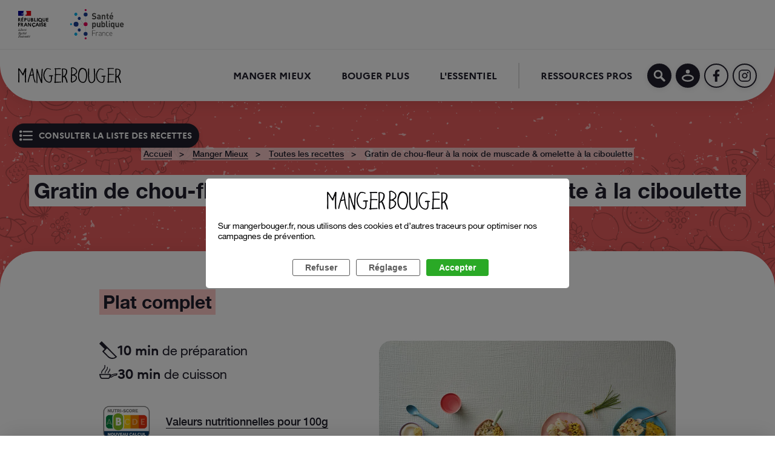

--- FILE ---
content_type: text/html; charset=utf-8
request_url: https://www.mangerbouger.fr/manger-mieux/la-fabrique-a-menus/recettes/2850-gratin-de-chou-fleur-a-la-noix-de-muscade-omelette-a-la-ciboulette
body_size: 75317
content:
<!DOCTYPE html><html lang="fr"><head><script src="https://cdn.by.wonderpush.com/sdk/1.1/wonderpush-loader.min.js" async=""></script><script>
        window.WonderPush = window.WonderPush || [];
        WonderPush.push(["init", {
            webKey: "233136f377b4241a835cf2da30491f36249c200153753a125faf7569a6b11a34",
            subscriptionNative: {
              triggers: {
                manual: true,
              }
            }
        }]);
    </script><meta name="viewport" content="width=device-width"/><meta charSet="utf-8"/><title>Gratin de chou-fleur à la noix de muscade &amp; omelette à la ciboulette | Fabrique à Menus | Manger Bouger</title><meta property="og:title" content="Gratin de chou-fleur à la noix de muscade &amp; omelette à la ciboulette | Fabrique à Menus | Manger Bouger"/><meta name="description" content="Gratin de chou-fleur à la noix de muscade &amp; omelette à la ciboulette | Fabrique à Menus | Manger Bouger"/><meta property="og:description" content="Gratin de chou-fleur à la noix de muscade &amp; omelette à la ciboulette | Fabrique à Menus | Manger Bouger"/><meta property="og:type" content="website"/><meta property="og:url" content=""/><meta property="og:locale" content="fr_FR"/><meta property="og:site_name" content="La Fabrique à Menus"/><meta name="twitter:title" content="Gratin de chou-fleur à la noix de muscade &amp; omelette à la ciboulette | Fabrique à Menus | Manger Bouger"/><meta name="twitter:description" content="Gratin de chou-fleur à la noix de muscade &amp; omelette à la ciboulette | Fabrique à Menus | Manger Bouger"/><meta name="twitter:card" content="summary_large_image"/><script type="application/ld+json">{"@context":"https://schema.org","@type":"Recipe","name":"Gratin de chou-fleur à la noix de muscade & omelette à la ciboulette","image":"https://api-prod-fam.mangerbouger.fr/storage/recettes/Chou-Fleur-Omelette022.jpg","prepTime":"PT10M","cookTime":"PT30M","totalTime":"PT40M","nutrition":{"@type":"NutritionInformation","servingSize":"100g","calories":"106.44 Kcal","fatContent":"6.5 g","carbohydrateContent":"5.29 g","fiberContent":"0.83 g","sugarContent":"2.53 g","sodiumContent":"0.2 g"},"recipeCategory":"FULL_COURSE","recipeIngredient":["1 Chou-fleur","3 Œufs"," Gruyère râpé","50 cl Lait demi-écrémé UHT"," Farine","4 brins Ciboulette","1 cuillère à café Noix de muscade","4 cuillères à café Huile de colza","1 pincée Poivre","1 pincée Sel"],"recipeInstructions":[{"@type":"HowToStep","name":"Étape 1","text":"[{\"type\":\"paragraph\",\"children\":[{\"text\":\"Préparation :\",\"bold\":true}]},{\"type\":\"bulleted-list\",\"children\":[{\"type\":\"list-item\",\"children\":[{\"text\":\"Retirez les feuilles du chou, le rincer sous l’eau froide et le découper en gros morceaux. \"}]},{\"type\":\"list-item\",\"children\":[{\"text\":\"Faites cuire le chou-fleur à la vapeur pendant 20-25 minutes ou en cocotte-minute dans le panier vapeur 10 minutes avec un fond d’eau. \"},{\"text\":\"Pour vérifier si le chou est bien cuit, il suffit de piquer la chair avec une lame de couteau pour voir si elle s’enfonce.\",\"italic\":true}]},{\"type\":\"list-item\",\"children\":[{\"text\":\"Cassez les œufs dans un saladier.\"}]},{\"type\":\"list-item\",\"children\":[{\"text\":\"Battez-les à la fourchette.\"}]},{\"type\":\"list-item\",\"children\":[{\"text\":\"Faites chauffer une poêle légèrement huilée, à feu vif, versez-y les œufs fouettés, baissez le feu et laissez cuire doucement l’omelette.\"}]},{\"type\":\"list-item\",\"children\":[{\"text\":\"Vérifiez la cuisson, elle doit être bien cuite et coupez le feu.\"}]}]}]"},{"@type":"HowToStep","name":"Étape 2","text":"[{\"type\":\"paragraph\",\"children\":[{\"text\":\"Dressage à partir de 4/6 mois : Mousseline de chou-fleur – omelette en purée\",\"bold\":true}]},{\"type\":\"bulleted-list\",\"children\":[{\"type\":\"list-item\",\"children\":[{\"text\":\"Mixez des morceaux de chou-fleur avec un peu d’eau de cuisson si besoin, pour obtenir une purée lisse et homogène, et ajoutez une 1 cuillère à café d’huile de colza. \"}]},{\"type\":\"list-item\",\"children\":[{\"text\":\"Mixez un bout d’omelette en ajoutant un peu d’eau jusqu’à obtenir une consistance bien lisse.\"}]},{\"type\":\"list-item\",\"children\":[{\"text\":\"Disposez la mousseline de chou-fleur et une cuillère à café d’omelette mixée dans un petit bol de manière à faire gouter à votre bébé les deux saveurs séparément. \"}]}]}]"},{"@type":"HowToStep","name":"Étape 3","text":"[{\"type\":\"paragraph\",\"children\":[{\"text\":\"Astuce : s’il vous reste un peu d’omelette mixée, vous pouvez la congeler dans un bac à glaçons pour de prochains repas de votre bébé, car le volume d’un glaçon correspond parfaitement à la portion nécessaire pour son âge.\",\"italic\":true}]}]"},{"@type":"HowToStep","name":"Étape 4","text":"[{\"type\":\"paragraph\",\"children\":[{\"text\":\"Dressage à partir de 6-8 mois : Écrasé de chou-fleur– omelette mixée\",\"bold\":true}]},{\"type\":\"bulleted-list\",\"children\":[{\"type\":\"list-item\",\"children\":[{\"text\":\"Ecrasez à la fourchette des morceaux de chou-fleur avec 1 cuillerée à café d’huile de colza\"}]},{\"type\":\"list-item\",\"children\":[{\"text\":\"Mixez grossièrement un peu d’omelette\"}]},{\"type\":\"list-item\",\"children\":[{\"text\":\"Présentez le chou-fleur et 2 cuillères à café d’omelette côte à côte. \"}]}]}]"},{"@type":"HowToStep","name":"Étape 5","text":"[{\"type\":\"paragraph\",\"children\":[{\"text\":\"Dressage à partir de 9 mois : Chou-fleur vapeur à la noix de muscade – œuf brouillé ciboulette\",\"bold\":true}]},{\"type\":\"bulleted-list\",\"children\":[{\"type\":\"list-item\",\"children\":[{\"text\":\"Prélevez quelques morceaux de chou-fleur fondants\"}]},{\"type\":\"list-item\",\"children\":[{\"text\":\"Coupez en petits morceaux 2 cuillères à café d’omelette, façon œuf brouillé\"}]},{\"type\":\"list-item\",\"children\":[{\"text\":\"Disposez dans une assiette le chou-fleur et les œufs brouillés. Versez 1 cuillère à café d’huile de colza sur le chou et râpez un peu de noix de muscade par-dessus (en très petite quantité)\"}]},{\"type\":\"list-item\",\"children\":[{\"text\":\"Ciselez un peu de ciboulette fraîche et parsemez-en sur les œufs.\"}]}]}]"},{"@type":"HowToStep","name":"Étape 6","text":"[{\"type\":\"paragraph\",\"children\":[{\"text\":\"Dressage à partir de 12 mois : Gratin de chou-fleur à la noix de muscade & omelette à la ciboulette\",\"bold\":true}]},{\"type\":\"bulleted-list\",\"children\":[{\"type\":\"list-item\",\"children\":[{\"text\":\"Placez les morceaux de chou-fleur dans un plat allant au four\"}]},{\"type\":\"list-item\",\"children\":[{\"text\":\"Nappez-les de béchamel et de fromage râpé et laissez gratiner 15-20 minutes\"}]},{\"type\":\"list-item\",\"children\":[{\"text\":\"Déposez 4 cuillères à café d’omelette dans une assiette et une petite part de gratin\"}]},{\"type\":\"list-item\",\"children\":[{\"text\":\"Ciselez la ciboulette fraîche et parsemez-en sur le plat\"}]},{\"type\":\"list-item\",\"children\":[{\"text\":\"Pour les adultes : salez et poivrez à votre convenance. \"},{\"text\":\"On évite d’ajouter du sel pour les bébés. \",\"italic\":true}]}]}]"},{"@type":"HowToStep","name":"Étape 7","text":"[{\"children\":[{\"text\":\"Pour les portions de volaille, autres viandes, poisson et œufs à partir de 12 mois :\",\"bold\":true}]},{\"children\":[{\"text\":\"• Entre 1 et 2 ans : 20 g/jour = 4 cuillères à café ou 1/3 d’œuf dur\"}]},{\"children\":[{\"text\":\"• Entre 2 et 3 ans : 30 g/jour = 6 cuillères à café ou 1/2 œuf dur\"}]},{\"children\":[{\"text\":\"• Entre 4 et 6 ans la portion doit être de 50g.\"}]},{\"children\":[{\"text\":\"• Entre 7 et 11 ans augmentez les quantités progressivement pour que vers 11 ans la portion soit d’environ 100g, c’est-à-dire la portion d’un adulte.\"}]}]"},{"@type":"HowToStep","name":"Étape 8","text":"[{\"type\":\"paragraph\",\"children\":[{\"text\":\"Bon à savoir : Jusqu’à 3 ans, proposez toujours l’œuf, la viande et le poisson bien cuits à votre enfant, et jusqu'à 5 ans ne lui donnez pas de lait cru ou de fromages au lait cru.\",\"italic\":true}]}]"}]}</script><link rel="manifest" href="/manger-mieux/la-fabrique-a-menus/manifest.json"/><meta name="application-name" content="La Fabrique à Menus"/><meta name="apple-mobile-web-app-capable" content="yes"/><meta name="apple-mobile-web-app-status-bar-style" content="default"/><meta name="apple-mobile-web-app-title" content="La Fabrique à Menus"/><meta name="format-detection" content="telephone=no"/><meta name="mobile-web-app-capable" content="yes"/><meta name="theme-color" content="#000000"/><link rel="apple-touch-icon" href="/manger-mieux/la-fabrique-a-menus/icons/apple-icon-120x120.png"/><link rel="apple-touch-icon" sizes="152x152" href="/manger-mieux/la-fabrique-a-menus/icons/apple-icon-152x152.png"/><link rel="apple-touch-icon" sizes="180x180" href="/manger-mieux/la-fabrique-a-menus/icons/apple-icon-180x180.png"/><link rel="apple-touch-icon" sizes="167x167" href="/manger-mieux/la-fabrique-a-menus/icons/apple-icon-167x167.png"/><link rel="icon" type="image/png" sizes="32x32" href="/manger-mieux/la-fabrique-a-menus/icons/favicon-32x32.png"/><link rel="icon" type="image/png" sizes="16x16" href="/manger-mieux/la-fabrique-a-menus/icons/favicon-16x16.png"/><link rel="mask-icon" href="/manger-mieux/la-fabrique-a-menus/icons/safari-pinned-tab.svg" color="#5bbad5"/><link rel="shortcut icon" href="/manger-mieux/la-fabrique-a-menus/favicon.ico"/><link rel="apple-touch-startup-image" href="/manger-mieux/la-fabrique-a-menus/icons/apple-splash-2048-2732.jpg" media="(device-width: 1024px) and (device-height: 1366px) and (-webkit-device-pixel-ratio: 2) and (orientation: portrait)"/><link rel="apple-touch-startup-image" href="/manger-mieux/la-fabrique-a-menus/icons/apple-splash-2732-2048.jpg" media="(device-width: 1024px) and (device-height: 1366px) and (-webkit-device-pixel-ratio: 2) and (orientation: landscape)"/><link rel="apple-touch-startup-image" href="/manger-mieux/la-fabrique-a-menus/icons/apple-splash-1668-2388.jpg" media="(device-width: 834px) and (device-height: 1194px) and (-webkit-device-pixel-ratio: 2) and (orientation: portrait)"/><link rel="apple-touch-startup-image" href="/manger-mieux/la-fabrique-a-menus/icons/apple-splash-2388-1668.jpg" media="(device-width: 834px) and (device-height: 1194px) and (-webkit-device-pixel-ratio: 2) and (orientation: landscape)"/><link rel="apple-touch-startup-image" href="/manger-mieux/la-fabrique-a-menus/icons/apple-splash-1536-2048.jpg" media="(device-width: 768px) and (device-height: 1024px) and (-webkit-device-pixel-ratio: 2) and (orientation: portrait)"/><link rel="apple-touch-startup-image" href="/manger-mieux/la-fabrique-a-menus/icons/apple-splash-2048-1536.jpg" media="(device-width: 768px) and (device-height: 1024px) and (-webkit-device-pixel-ratio: 2) and (orientation: landscape)"/><link rel="apple-touch-startup-image" href="/manger-mieux/la-fabrique-a-menus/icons/apple-splash-1488-2266.jpg" media="(device-width: 744px) and (device-height: 1133px) and (-webkit-device-pixel-ratio: 2) and (orientation: portrait)"/><link rel="apple-touch-startup-image" href="/manger-mieux/la-fabrique-a-menus/icons/apple-splash-2266-1488.jpg" media="(device-width: 744px) and (device-height: 1133px) and (-webkit-device-pixel-ratio: 2) and (orientation: landscape)"/><link rel="apple-touch-startup-image" href="/manger-mieux/la-fabrique-a-menus/icons/apple-splash-1640-2360.jpg" media="(device-width: 820px) and (device-height: 1180px) and (-webkit-device-pixel-ratio: 2) and (orientation: portrait)"/><link rel="apple-touch-startup-image" href="/manger-mieux/la-fabrique-a-menus/icons/apple-splash-2360-1640.jpg" media="(device-width: 820px) and (device-height: 1180px) and (-webkit-device-pixel-ratio: 2) and (orientation: landscape)"/><link rel="apple-touch-startup-image" href="/manger-mieux/la-fabrique-a-menus/icons/apple-splash-1668-2224.jpg" media="(device-width: 834px) and (device-height: 1112px) and (-webkit-device-pixel-ratio: 2) and (orientation: portrait)"/><link rel="apple-touch-startup-image" href="/manger-mieux/la-fabrique-a-menus/icons/apple-splash-2224-1668.jpg" media="(device-width: 834px) and (device-height: 1112px) and (-webkit-device-pixel-ratio: 2) and (orientation: landscape)"/><link rel="apple-touch-startup-image" href="/manger-mieux/la-fabrique-a-menus/icons/apple-splash-1620-2160.jpg" media="(device-width: 810px) and (device-height: 1080px) and (-webkit-device-pixel-ratio: 2) and (orientation: portrait)"/><link rel="apple-touch-startup-image" href="/manger-mieux/la-fabrique-a-menus/icons/apple-splash-2160-1620.jpg" media="(device-width: 810px) and (device-height: 1080px) and (-webkit-device-pixel-ratio: 2) and (orientation: landscape)"/><link rel="apple-touch-startup-image" href="/manger-mieux/la-fabrique-a-menus/icons/apple-splash-1320-2868.jpg" media="(device-width: 440px) and (device-height: 956px) and (-webkit-device-pixel-ratio: 3) and (orientation: portrait)"/><link rel="apple-touch-startup-image" href="/manger-mieux/la-fabrique-a-menus/icons/apple-splash-2868-1320.jpg" media="(device-width: 440px) and (device-height: 956px) and (-webkit-device-pixel-ratio: 3) and (orientation: landscape)"/><link rel="apple-touch-startup-image" href="/manger-mieux/la-fabrique-a-menus/icons/apple-splash-1206-2622.jpg" media="(device-width: 402px) and (device-height: 874px) and (-webkit-device-pixel-ratio: 3) and (orientation: portrait)"/><link rel="apple-touch-startup-image" href="/manger-mieux/la-fabrique-a-menus/icons/apple-splash-2622-1206.jpg" media="(device-width: 402px) and (device-height: 874px) and (-webkit-device-pixel-ratio: 3) and (orientation: landscape)"/><link rel="apple-touch-startup-image" href="/manger-mieux/la-fabrique-a-menus/icons/apple-splash-1290-2796.jpg" media="(device-width: 430px) and (device-height: 932px) and (-webkit-device-pixel-ratio: 3) and (orientation: portrait)"/><link rel="apple-touch-startup-image" href="/manger-mieux/la-fabrique-a-menus/icons/apple-splash-2796-1290.jpg" media="(device-width: 430px) and (device-height: 932px) and (-webkit-device-pixel-ratio: 3) and (orientation: landscape)"/><link rel="apple-touch-startup-image" href="/manger-mieux/la-fabrique-a-menus/icons/apple-splash-1179-2556.jpg" media="(device-width: 393px) and (device-height: 852px) and (-webkit-device-pixel-ratio: 3) and (orientation: portrait)"/><link rel="apple-touch-startup-image" href="/manger-mieux/la-fabrique-a-menus/icons/apple-splash-2556-1179.jpg" media="(device-width: 393px) and (device-height: 852px) and (-webkit-device-pixel-ratio: 3) and (orientation: landscape)"/><link rel="apple-touch-startup-image" href="/manger-mieux/la-fabrique-a-menus/icons/apple-splash-1284-2778.jpg" media="(device-width: 428px) and (device-height: 926px) and (-webkit-device-pixel-ratio: 3) and (orientation: portrait)"/><link rel="apple-touch-startup-image" href="/manger-mieux/la-fabrique-a-menus/icons/apple-splash-2778-1284.jpg" media="(device-width: 428px) and (device-height: 926px) and (-webkit-device-pixel-ratio: 3) and (orientation: landscape)"/><link rel="apple-touch-startup-image" href="/manger-mieux/la-fabrique-a-menus/icons/apple-splash-1170-2532.jpg" media="(device-width: 390px) and (device-height: 844px) and (-webkit-device-pixel-ratio: 3) and (orientation: portrait)"/><link rel="apple-touch-startup-image" href="/manger-mieux/la-fabrique-a-menus/icons/apple-splash-2532-1170.jpg" media="(device-width: 390px) and (device-height: 844px) and (-webkit-device-pixel-ratio: 3) and (orientation: landscape)"/><link rel="apple-touch-startup-image" href="/manger-mieux/la-fabrique-a-menus/icons/apple-splash-1125-2436.jpg" media="(device-width: 375px) and (device-height: 812px) and (-webkit-device-pixel-ratio: 3) and (orientation: portrait)"/><link rel="apple-touch-startup-image" href="/manger-mieux/la-fabrique-a-menus/icons/apple-splash-2436-1125.jpg" media="(device-width: 375px) and (device-height: 812px) and (-webkit-device-pixel-ratio: 3) and (orientation: landscape)"/><link rel="apple-touch-startup-image" href="/manger-mieux/la-fabrique-a-menus/icons/apple-splash-1242-2688.jpg" media="(device-width: 414px) and (device-height: 896px) and (-webkit-device-pixel-ratio: 3) and (orientation: portrait)"/><link rel="apple-touch-startup-image" href="/manger-mieux/la-fabrique-a-menus/icons/apple-splash-2688-1242.jpg" media="(device-width: 414px) and (device-height: 896px) and (-webkit-device-pixel-ratio: 3) and (orientation: landscape)"/><link rel="apple-touch-startup-image" href="/manger-mieux/la-fabrique-a-menus/icons/apple-splash-828-1792.jpg" media="(device-width: 414px) and (device-height: 896px) and (-webkit-device-pixel-ratio: 2) and (orientation: portrait)"/><link rel="apple-touch-startup-image" href="/manger-mieux/la-fabrique-a-menus/icons/apple-splash-1792-828.jpg" media="(device-width: 414px) and (device-height: 896px) and (-webkit-device-pixel-ratio: 2) and (orientation: landscape)"/><link rel="apple-touch-startup-image" href="/manger-mieux/la-fabrique-a-menus/icons/apple-splash-1242-2208.jpg" media="(device-width: 414px) and (device-height: 736px) and (-webkit-device-pixel-ratio: 3) and (orientation: portrait)"/><link rel="apple-touch-startup-image" href="/manger-mieux/la-fabrique-a-menus/icons/apple-splash-2208-1242.jpg" media="(device-width: 414px) and (device-height: 736px) and (-webkit-device-pixel-ratio: 3) and (orientation: landscape)"/><link rel="apple-touch-startup-image" href="/manger-mieux/la-fabrique-a-menus/icons/apple-splash-750-1334.jpg" media="(device-width: 375px) and (device-height: 667px) and (-webkit-device-pixel-ratio: 2) and (orientation: portrait)"/><link rel="apple-touch-startup-image" href="/manger-mieux/la-fabrique-a-menus/icons/apple-splash-1334-750.jpg" media="(device-width: 375px) and (device-height: 667px) and (-webkit-device-pixel-ratio: 2) and (orientation: landscape)"/><link rel="apple-touch-startup-image" href="/manger-mieux/la-fabrique-a-menus/icons/apple-splash-640-1136.jpg" media="(device-width: 320px) and (device-height: 568px) and (-webkit-device-pixel-ratio: 2) and (orientation: portrait)"/><link rel="apple-touch-startup-image" href="/manger-mieux/la-fabrique-a-menus/icons/apple-splash-1136-640.jpg" media="(device-width: 320px) and (device-height: 568px) and (-webkit-device-pixel-ratio: 2) and (orientation: landscape)"/><script>var tc_vars = {"level2_id":"2","level2_name":"FAM","contains_user_infos":false,"contains_form_infos":false,"contains_filter_infos":false,"contains_goal_infos":false,"contains_preference_infos":false,"env_work":"prod","page_name":"Gratin de chou-fleur à la noix de muscade & omelette à la ciboulette","env_template":"page recette","page_cat1":"mangerbouger","page_cat2":"manger mieux","page_cat3":"recette","contains_search_result_pages":false}</script><script src="//cdn.tagcommander.com/6057/tc_MangerBougerV2_22.js"></script><meta name="next-head-count" content="70"/><link rel="preload" href="/manger-mieux/la-fabrique-a-menus/_next/static/css/c0a922e1bf162ea24282.css" as="style"/><link rel="stylesheet" href="/manger-mieux/la-fabrique-a-menus/_next/static/css/c0a922e1bf162ea24282.css" data-n-p=""/><noscript data-n-css=""></noscript><link rel="preload" href="/manger-mieux/la-fabrique-a-menus/_next/static/chunks/main-45b1876dd5873cb3a206.js" as="script"/><link rel="preload" href="/manger-mieux/la-fabrique-a-menus/_next/static/chunks/webpack-50bee04d1dc61f8adf5b.js" as="script"/><link rel="preload" href="/manger-mieux/la-fabrique-a-menus/_next/static/chunks/framework.7f3ab4a56861f7d6e09c.js" as="script"/><link rel="preload" href="/manger-mieux/la-fabrique-a-menus/_next/static/chunks/2c9a0a626d30d6cd0856e06d40eb98ef9995654a.61c2c1eae1cdca9629e2.js" as="script"/><link rel="preload" href="/manger-mieux/la-fabrique-a-menus/_next/static/chunks/d93e28c9d4831aa882d6cb37ca017b611df04934.d75a45963bcab13bc249.js" as="script"/><link rel="preload" href="/manger-mieux/la-fabrique-a-menus/_next/static/chunks/f1ef5b4ce226d9937f493b37d8a8c1ea9faa9b32.b3247f9bdf4bd1cc6000.js" as="script"/><link rel="preload" href="/manger-mieux/la-fabrique-a-menus/_next/static/chunks/03abebb6910a621df29d302f1e06c445aaae1491.a7b5aba02993549eb135.js" as="script"/><link rel="preload" href="/manger-mieux/la-fabrique-a-menus/_next/static/chunks/087eff295f9d4346dbbcededd301de6e9476e06f.b06b05d81bb792c55741.js" as="script"/><link rel="preload" href="/manger-mieux/la-fabrique-a-menus/_next/static/chunks/6bd8d4ce3c37647db186cc6cb20bd407e270f073.26f6fb2d672a461e12d6.js" as="script"/><link rel="preload" href="/manger-mieux/la-fabrique-a-menus/_next/static/chunks/pages/_app-12df77448ff961e6c793.js" as="script"/><link rel="preload" href="/manger-mieux/la-fabrique-a-menus/_next/static/chunks/5796d88d26c81f8beca12fe756eb709700caa0f5.66a94798bb89e592aa9f.js" as="script"/><link rel="preload" href="/manger-mieux/la-fabrique-a-menus/_next/static/chunks/9b277f1b1873366df214bcb040d4f53b7759b7bf.734d9ef398ed4c804987.js" as="script"/><link rel="preload" href="/manger-mieux/la-fabrique-a-menus/_next/static/chunks/c1b1b6bb447914f422752aa817b64b8bd2d833b4.06718417c2b4929ca50e.js" as="script"/><link rel="preload" href="/manger-mieux/la-fabrique-a-menus/_next/static/chunks/9c6ce1803658cba2afdacdfa98f242c78071fb2f.d399fcb1ffc59f9728af.js" as="script"/><link rel="preload" href="/manger-mieux/la-fabrique-a-menus/_next/static/chunks/pages/recipe-003ba35668908f7d6f22.js" as="script"/><style data-styled="" data-styled-version="5.3.6">@font-face{font-family:"Marianne";font-weight:400;font-style:undefined;font-display:swap;src:url("/manger-mieux/la-fabrique-a-menus/fonts/Marianne/Marianne.woff2") format("woff2"), url("/manger-mieux/la-fabrique-a-menus/fonts/Marianne/Marianne.woff") format("woff");}/*!sc*/
@font-face{font-family:"Marianne";font-weight:700;font-style:undefined;font-display:swap;src:url("/manger-mieux/la-fabrique-a-menus/fonts/Marianne-Bold/Marianne-Bold.woff2") format("woff2"), url("/manger-mieux/la-fabrique-a-menus/fonts/Marianne-Bold/Marianne-Bold.woff") format("woff");}/*!sc*/
@font-face{font-family:"Marianne";font-weight:500;font-style:undefined;font-display:swap;src:url("/manger-mieux/la-fabrique-a-menus/fonts/Marianne-Medium/Marianne-Medium.woff2") format("woff2"), url("/manger-mieux/la-fabrique-a-menus/fonts/Marianne-Medium/Marianne-Medium.woff") format("woff");}/*!sc*/
@font-face{font-family:"HelveticaNeue";font-weight:400;font-style:undefined;font-display:swap;src:url("/manger-mieux/la-fabrique-a-menus/fonts/HelveticaNeue/HelveticaNeue.woff2") format("woff2"), url("/manger-mieux/la-fabrique-a-menus/fonts/HelveticaNeue/HelveticaNeue.woff") format("woff");}/*!sc*/
@font-face{font-family:"HelveticaNeue";font-weight:700;font-style:undefined;font-display:swap;src:url("/manger-mieux/la-fabrique-a-menus/fonts/HelveticaNeue-Bold/HelveticaNeue-Bold.woff2") format("woff2"), url("/manger-mieux/la-fabrique-a-menus/fonts/HelveticaNeue-Bold/HelveticaNeue-Bold.woff") format("woff");}/*!sc*/
@font-face{font-family:"HelveticaNeue";font-weight:500;font-style:undefined;font-display:swap;src:url("/manger-mieux/la-fabrique-a-menus/fonts/HelveticaNeue-Medium/HelveticaNeue-Medium.woff2") format("woff2"), url("/manger-mieux/la-fabrique-a-menus/fonts/HelveticaNeue-Medium/HelveticaNeue-Medium.woff") format("woff");}/*!sc*/
@font-face{font-family:"HelveticaNeue";font-weight:300;font-style:undefined;font-display:swap;src:url("/manger-mieux/la-fabrique-a-menus/fonts/HelveticaNeue-Lt/HelveticaNeue-Lt.woff2") format("woff2"), url("/manger-mieux/la-fabrique-a-menus/fonts/HelveticaNeue-Lt/HelveticaNeue-Lt.woff") format("woff");}/*!sc*/
@font-face{font-family:"HelveticaNeue-Condensed";font-weight:700;font-style:undefined;font-display:swap;src:url("/manger-mieux/la-fabrique-a-menus/fonts/HelveticaNeue-BoldCondensed/HelveticaNeue-BoldCondensed.woff2") format("woff2"), url("/manger-mieux/la-fabrique-a-menus/fonts/HelveticaNeue-BoldCondensed/HelveticaNeue-BoldCondensed.woff") format("woff");}/*!sc*/
:root{--vh:1vh;}/*!sc*/
*{box-sizing:border-box;}/*!sc*/
*:before,*:after{box-sizing:border-box;}/*!sc*/
html{font-size:62.5%;}/*!sc*/
body{font-family:"HelveticaNeue",Helvetica Neue,Helvetica,Arial,sans-serif;font-weight:400;font-style:normal;padding:0;margin:0;-moz-osx-font-smoothing:grayscale;-webkit-font-smoothing:antialiased;color:#201F2C;}/*!sc*/
p,ul,ol,dl,dt,dd,li,figure{margin:0;padding:0;}/*!sc*/
a{-webkit-text-decoration:none;text-decoration:none;cursor:pointer;}/*!sc*/
a:hover{-webkit-text-decoration:none;text-decoration:none;}/*!sc*/
img{max-width:100%;height:auto;vertical-align:middle;}/*!sc*/
button{padding:0;border:0;}/*!sc*/
input:focus:not([keyboard-focus]),select:focus:not([keyboard-focus]),textarea:focus:not([keyboard-focus]),button:focus:not([keyboard-focus]){outline-width:0;}/*!sc*/
input::-ms-clear{display:none;}/*!sc*/
data-styled.g1[id="sc-global-iRspAE1"]{content:"sc-global-iRspAE1,"}/*!sc*/
.eHpIrl{cursor:pointer;color:#201F2C;-webkit-text-decoration-line:underline;text-decoration-line:underline;-webkit-text-decoration-style:solid;text-decoration-style:solid;-webkit-text-decoration-color:#201F2C;text-decoration-color:#201F2C;-webkit-text-decoration-thickness:2px;text-decoration-thickness:2px;text-underline-position:under;padding-bottom:0.1rem;font-family:"HelveticaNeue",Helvetica Neue,Helvetica,Arial,sans-serif;font-weight:500;font-style:normal;font-size:1.6rem;}/*!sc*/
@media (min-width:1025px){.eHpIrl{padding-bottom:0.2rem;font-family:"HelveticaNeue",Helvetica Neue,Helvetica,Arial,sans-serif;font-weight:500;font-style:normal;font-size:1.8rem;}}/*!sc*/
data-styled.g2[id="styled__Link-zbulbj-0"]{content:"eHpIrl,"}/*!sc*/
.eVrOsI{cursor:pointer;color:#201F2C;-webkit-text-decoration-line:underline;text-decoration-line:underline;-webkit-text-decoration-style:solid;text-decoration-style:solid;-webkit-text-decoration-color:#201F2C;text-decoration-color:#201F2C;-webkit-text-decoration-thickness:2px;text-decoration-thickness:2px;text-underline-position:under;padding-bottom:0.1rem;font-family:"HelveticaNeue",Helvetica Neue,Helvetica,Arial,sans-serif;font-weight:500;font-style:normal;font-size:1.6rem;background-color:transparent;}/*!sc*/
@media (min-width:1025px){.eVrOsI{padding-bottom:0.2rem;font-family:"HelveticaNeue",Helvetica Neue,Helvetica,Arial,sans-serif;font-weight:500;font-style:normal;font-size:1.8rem;}}/*!sc*/
@media (min-width:1025px){.eVrOsI:hover{color:#C6473D;-webkit-text-decoration-color:#C6473D;text-decoration-color:#C6473D;}}/*!sc*/
data-styled.g3[id="styled__Button-zbulbj-1"]{content:"eVrOsI,"}/*!sc*/
.gknlIy br{display:none;}/*!sc*/
data-styled.g4[id="styled__Span-zbulbj-2"]{content:"gknlIy,"}/*!sc*/
.kZfzwf{font-family:"HelveticaNeue",Helvetica Neue,Helvetica,Arial,sans-serif;font-weight:500;font-style:normal;display:-webkit-box;display:-webkit-flex;display:-ms-flexbox;display:flex;-webkit-flex-flow:row nowrap;-ms-flex-flow:row nowrap;flex-flow:row nowrap;font-size:1.4rem;list-style:none outside;line-height:3rem;}/*!sc*/
data-styled.g5[id="styled__Container-sc-1l46d8b-0"]{content:"kZfzwf,"}/*!sc*/
.eOOfLU{position:relative;background-color:rgba(255,255,255,0.65);line-height:1.5;text-align:center;margin-bottom:0.2rem;}/*!sc*/
.eOOfLU:not(:last-child)::after{content:'>';margin:0 1rem;}/*!sc*/
.hIgQzV{position:relative;background-color:#AFF3BF;line-height:1.5;text-align:center;margin-bottom:0.2rem;}/*!sc*/
.hIgQzV:not(:last-child)::after{content:'>';margin:0 1rem;}/*!sc*/
data-styled.g6[id="styled__BreadcrumbListItem-sc-1l46d8b-1"]{content:"eOOfLU,hIgQzV,"}/*!sc*/
.eKOelP{font-size:1.4rem;font-weight:500;padding:0 0.2rem 0 0.4rem;color:inherit;}/*!sc*/
.eKOelP.is-link{-webkit-text-decoration:underline;text-decoration:underline;}/*!sc*/
.eKOelP.is-link:hover{-webkit-text-decoration:none;text-decoration:none;color:#EA5E5E;}/*!sc*/
li:last-child .styled__BreadcrumbLink-sc-1l46d8b-2.is-link{-webkit-text-decoration:none;text-decoration:none;}/*!sc*/
.iOriAA{font-size:1.4rem;font-weight:500;padding:0 0.2rem 0 0.4rem;color:inherit;}/*!sc*/
.iOriAA.is-link{-webkit-text-decoration:underline;text-decoration:underline;}/*!sc*/
.iOriAA.is-link:hover{-webkit-text-decoration:none;text-decoration:none;}/*!sc*/
li:last-child .styled__BreadcrumbLink-sc-1l46d8b-2.is-link{-webkit-text-decoration:none;text-decoration:none;}/*!sc*/
data-styled.g7[id="styled__BreadcrumbLink-sc-1l46d8b-2"]{content:"eKOelP,iOriAA,"}/*!sc*/
.kXSoJs{position:absolute !important;height:1px;width:1px;overflow:hidden;-webkit-clip:rect(1px,1px,1px,1px);clip:rect(1px,1px,1px,1px);white-space:nowrap;}/*!sc*/
data-styled.g8[id="styled__Text-sc-1b5b87u-0"]{content:"kXSoJs,"}/*!sc*/
.ljCQCx{display:grid;grid-template-columns:1fr 1fr;grid-template-areas:'. image';position:absolute;height:100%;width:100%;}/*!sc*/
@media (min-width:1025px){.ljCQCx{grid-template-columns:auto;grid-template-rows:1fr 1fr;grid-template-areas:'.' 'image';}}/*!sc*/
data-styled.g9[id="styled__Background-sc-2h352p-0"]{content:"ljCQCx,"}/*!sc*/
.jwfxlk{display:-webkit-box;display:-webkit-flex;display:-ms-flexbox;display:flex;width:100%;-webkit-box-pack:center;-webkit-justify-content:center;-ms-flex-pack:center;justify-content:center;-webkit-flex-flow:row wrap;-ms-flex-flow:row wrap;flex-flow:row wrap;margin:auto 0 1rem;place-self:end;gap:1rem;}/*!sc*/
.jwfxlk > *{text-align:center;}/*!sc*/
.jwfxlk span{font-family:"Marianne",Helvetica Neue,Helvetica,Arial,sans-serif;font-weight:700;font-style:normal;font-size:1.2rem;text-transform:uppercase;}/*!sc*/
@media (min-width:700px){.jwfxlk{margin-bottom:0;}}/*!sc*/
@media (min-width:1440px){}/*!sc*/
data-styled.g10[id="styled__ButtonsContainer-sc-2h352p-1"]{content:"jwfxlk,"}/*!sc*/
.ihuNPm{display:-webkit-box;display:-webkit-flex;display:-ms-flexbox;display:flex;position:relative;border-radius:2rem;overflow:hidden;height:25rem;width:100%;}/*!sc*/
@media (min-width:1025px){.ihuNPm{width:100%;height:43rem;}}/*!sc*/
data-styled.g11[id="styled__Card-sc-2h352p-2"]{content:"ihuNPm,"}/*!sc*/
.fIMFpr{background-image:url('/manger-mieux/la-fabrique-a-menus/images/Textures/grudge.png');background-repeat:repeat;display:-webkit-box;display:-webkit-flex;display:-ms-flexbox;display:flex;width:100%;height:100%;opacity:0.4;}/*!sc*/
data-styled.g12[id="styled__BgTexture-sc-2h352p-3"]{content:"fIMFpr,"}/*!sc*/
.gBklzC{display:-webkit-box;display:-webkit-flex;display:-ms-flexbox;display:flex;position:absolute;inset:0;background:transparent;height:100%;width:100%;background-color:#FF732C;}/*!sc*/
data-styled.g13[id="styled__TextureSection-sc-2h352p-4"]{content:"gBklzC,"}/*!sc*/
.jpmoQB{display:-webkit-box;display:-webkit-flex;display:-ms-flexbox;display:flex;position:relative;height:100%;width:100%;grid-area:image;}/*!sc*/
data-styled.g14[id="styled__ImageSection-sc-2h352p-5"]{content:"jpmoQB,"}/*!sc*/
.kzKVFj{position:relative;}/*!sc*/
data-styled.g17[id="styled__ImageWrapper-sc-2h352p-8"]{content:"kzKVFj,"}/*!sc*/
.cbITBQ{position:relative !important;object-fit:contain !important;}/*!sc*/
data-styled.g18[id="styled__CImage-sc-2h352p-9"]{content:"cbITBQ,"}/*!sc*/
.cEXudV{display:grid;grid-template-rows:min-content min-content 1fr;position:absolute;-webkit-flex-direction:column;-ms-flex-direction:column;flex-direction:column;width:100%;height:100%;padding:2.5rem;}/*!sc*/
@media (min-width:1025px){.cEXudV{padding:3rem;}}/*!sc*/
data-styled.g19[id="styled__Foreground-sc-2h352p-10"]{content:"cEXudV,"}/*!sc*/
.cdAGPB{font-family:"Marianne",Helvetica Neue,Helvetica,Arial,sans-serif;font-weight:700;font-style:normal;font-size:1.6rem;text-transform:uppercase;padding:0rem;margin:0;}/*!sc*/
@media (min-width:1025px){.cdAGPB{font-family:"Marianne",Helvetica Neue,Helvetica,Arial,sans-serif;font-weight:700;font-style:normal;font-size:1.2rem;text-transform:uppercase;}}/*!sc*/
data-styled.g20[id="styled__FirstHighlight-sc-2h352p-11"]{content:"cdAGPB,"}/*!sc*/
.gzagRr{font-family:"Marianne",Helvetica Neue,Helvetica,Arial,sans-serif;font-weight:700;font-style:normal;font-size:1.8rem;text-transform:uppercase;padding:0;margin:0;text-transform:inherit;}/*!sc*/
data-styled.g21[id="styled__SecondHighlight-sc-2h352p-12"]{content:"gzagRr,"}/*!sc*/
.uaWLI{font-family:"Marianne",Helvetica Neue,Helvetica,Arial,sans-serif;font-weight:700;font-style:normal;font-size:1.4rem;text-transform:uppercase;display:-webkit-inline-box;display:-webkit-inline-flex;display:-ms-inline-flexbox;display:inline-flex;position:relative;-webkit-box-pack:center;-webkit-justify-content:center;-ms-flex-pack:center;justify-content:center;-webkit-align-items:center;-webkit-box-align:center;-ms-flex-align:center;align-items:center;min-height:3.5rem;overflow:hidden;padding-top:0.2rem;padding-bottom:0.2rem;width:auto;padding-left:1rem;padding-right:1rem;border:2px solid;border-radius:calc(3.5rem / 2);outline:0 none;border-color:#201F2C;color:#ffffff;background-color:#201F2C;box-shadow:0px 2px 8px rgba(0,0,0,0.1);-webkit-transition:color 150ms ease-in-out,border-color 150ms ease-in-out,background-color 150ms ease-in-out,box-shadow 150ms ease-in-out;transition:color 150ms ease-in-out,border-color 150ms ease-in-out,background-color 150ms ease-in-out,box-shadow 150ms ease-in-out;cursor:pointer;-webkit-text-decoration:none;text-decoration:none;}/*!sc*/
.uaWLI:focus{box-shadow:0 0 1px white,0px 2px 16px rgba(0,0,0,0.3);}/*!sc*/
.uaWLI:disabled,.uaWLI.disabled{box-shadow:0 none;opacity:0.5;cursor:not-allowed;pointer-events:none;}/*!sc*/
.uaWLI.disabled{opacity:0.5;}/*!sc*/
@media (min-width:1025px){.uaWLI{height:4rem;border-radius:calc(4rem / 2);width:auto;padding-left:1rem;padding-right:1rem;min-width:auto;}.styled__Card-sc-2h352p-2:hover .styled__containerDiv-sc-1w1jmg-0:not(.-no-parent-hover-effect) .styled__Button-sc-1w1jmg-1:not(:disabled),.uaWLI:hover:not(:disabled):not(.disabled){border-color:#201F2C;color:#201F2C;background-color:#ffffff;}}/*!sc*/
.cUPVnM{font-family:"Marianne",Helvetica Neue,Helvetica,Arial,sans-serif;font-weight:700;font-style:normal;font-size:1.4rem;text-transform:uppercase;display:-webkit-inline-box;display:-webkit-inline-flex;display:-ms-inline-flexbox;display:inline-flex;position:relative;-webkit-box-pack:center;-webkit-justify-content:center;-ms-flex-pack:center;justify-content:center;-webkit-align-items:center;-webkit-box-align:center;-ms-flex-align:center;align-items:center;min-height:3.5rem;overflow:hidden;padding-top:0.2rem;padding-bottom:0.2rem;width:3.5rem;padding-left:0.8rem;padding-right:0.8rem;border:2px solid;border-radius:calc(3.5rem / 2);outline:0 none;border-color:#201F2C;color:#ffffff;background-color:#201F2C;box-shadow:0px 2px 8px rgba(0,0,0,0.1);-webkit-transition:color 150ms ease-in-out,border-color 150ms ease-in-out,background-color 150ms ease-in-out,box-shadow 150ms ease-in-out;transition:color 150ms ease-in-out,border-color 150ms ease-in-out,background-color 150ms ease-in-out,box-shadow 150ms ease-in-out;cursor:pointer;-webkit-text-decoration:none;text-decoration:none;}/*!sc*/
.cUPVnM:focus{box-shadow:0 0 1px white,0px 2px 16px rgba(0,0,0,0.3);}/*!sc*/
.cUPVnM:disabled,.cUPVnM.disabled{box-shadow:0 none;opacity:0.5;cursor:not-allowed;pointer-events:none;}/*!sc*/
.cUPVnM.disabled{opacity:0.5;}/*!sc*/
@media (min-width:1025px){.cUPVnM{height:4rem;border-radius:calc(4rem / 2);width:4rem;padding-left:1rem;padding-right:1rem;min-width:auto;}.styled__Card-sc-2h352p-2:hover .styled__containerDiv-sc-1w1jmg-0:not(.-no-parent-hover-effect) .styled__Button-sc-1w1jmg-1:not(:disabled),.cUPVnM:hover:not(:disabled):not(.disabled){border-color:#44AB46;color:#ffffff;background-color:#44AB46;}}/*!sc*/
.WGLik{font-family:"Marianne",Helvetica Neue,Helvetica,Arial,sans-serif;font-weight:700;font-style:normal;font-size:1.4rem;text-transform:uppercase;display:-webkit-inline-box;display:-webkit-inline-flex;display:-ms-inline-flexbox;display:inline-flex;position:relative;-webkit-box-pack:center;-webkit-justify-content:center;-ms-flex-pack:center;justify-content:center;-webkit-align-items:center;-webkit-box-align:center;-ms-flex-align:center;align-items:center;min-height:3.5rem;overflow:hidden;padding-top:0.2rem;padding-bottom:0.2rem;width:3.5rem;padding-left:0.8rem;padding-right:0.8rem;border:2px solid;border-radius:calc(3.5rem / 2);outline:0 none;border-color:#201F2C;color:#ffffff;background-color:#201F2C;box-shadow:0px 2px 8px rgba(0,0,0,0.1);-webkit-transition:color 150ms ease-in-out,border-color 150ms ease-in-out,background-color 150ms ease-in-out,box-shadow 150ms ease-in-out;transition:color 150ms ease-in-out,border-color 150ms ease-in-out,background-color 150ms ease-in-out,box-shadow 150ms ease-in-out;cursor:pointer;-webkit-text-decoration:none;text-decoration:none;}/*!sc*/
.WGLik:focus{box-shadow:0 0 1px white,0px 2px 16px rgba(0,0,0,0.3);}/*!sc*/
.WGLik:disabled,.WGLik.disabled{box-shadow:0 none;opacity:0.5;cursor:not-allowed;pointer-events:none;}/*!sc*/
.WGLik.disabled{opacity:0.5;}/*!sc*/
@media (min-width:1025px){.WGLik{height:4rem;border-radius:calc(4rem / 2);width:4rem;padding-left:1rem;padding-right:1rem;min-width:auto;}.styled__Card-sc-2h352p-2:hover .styled__containerDiv-sc-1w1jmg-0:not(.-no-parent-hover-effect) .styled__Button-sc-1w1jmg-1:not(:disabled),.WGLik:hover:not(:disabled):not(.disabled){border-color:green;color:#ffffff;background-color:green;}}/*!sc*/
.gFsMvc{font-family:"Marianne",Helvetica Neue,Helvetica,Arial,sans-serif;font-weight:700;font-style:normal;font-size:1.4rem;text-transform:uppercase;display:-webkit-inline-box;display:-webkit-inline-flex;display:-ms-inline-flexbox;display:inline-flex;position:relative;-webkit-box-pack:center;-webkit-justify-content:center;-ms-flex-pack:center;justify-content:center;-webkit-align-items:center;-webkit-box-align:center;-ms-flex-align:center;align-items:center;min-height:3.5rem;overflow:hidden;padding-top:0.2rem;padding-bottom:0.2rem;width:auto;padding-left:1rem;padding-right:1rem;border:1px solid;border-radius:calc(3.5rem / 2);outline:0 none;border-color:#CECECE;color:#201F2C;background-color:#ffffff;box-shadow:0px 2px 8px rgba(0,0,0,0.1);-webkit-transition:color 150ms ease-in-out,border-color 150ms ease-in-out,background-color 150ms ease-in-out,box-shadow 150ms ease-in-out;transition:color 150ms ease-in-out,border-color 150ms ease-in-out,background-color 150ms ease-in-out,box-shadow 150ms ease-in-out;cursor:pointer;-webkit-text-decoration:none;text-decoration:none;}/*!sc*/
.gFsMvc:focus{box-shadow:0 0 1px white,0px 2px 16px rgba(0,0,0,0.3);}/*!sc*/
.gFsMvc:disabled,.gFsMvc.disabled{box-shadow:0 none;opacity:0.5;cursor:not-allowed;pointer-events:none;}/*!sc*/
.gFsMvc.disabled{opacity:0.5;}/*!sc*/
@media (min-width:1025px){.gFsMvc{height:4rem;border-radius:calc(4rem / 2);width:auto;padding-left:1rem;padding-right:1rem;min-width:4rem;}.styled__Card-sc-2h352p-2:hover .styled__containerDiv-sc-1w1jmg-0:not(.-no-parent-hover-effect) .styled__Button-sc-1w1jmg-1:not(:disabled),.gFsMvc:hover:not(:disabled):not(.disabled){border-color:#201F2C;color:#ffffff;background-color:#201F2C;}}/*!sc*/
.hHGvqQ{font-family:"Marianne",Helvetica Neue,Helvetica,Arial,sans-serif;font-weight:700;font-style:normal;font-size:1.4rem;text-transform:uppercase;display:-webkit-inline-box;display:-webkit-inline-flex;display:-ms-inline-flexbox;display:inline-flex;position:relative;-webkit-box-pack:center;-webkit-justify-content:center;-ms-flex-pack:center;justify-content:center;-webkit-align-items:center;-webkit-box-align:center;-ms-flex-align:center;align-items:center;min-height:3.5rem;overflow:hidden;padding-top:0.2rem;padding-bottom:0.2rem;width:3.5rem;padding-left:0.8rem;padding-right:0.8rem;border:2px solid;border-radius:calc(3.5rem / 2);outline:0 none;border-color:#201F2C;color:#ffffff;background-color:#201F2C;box-shadow:0px 2px 8px rgba(0,0,0,0.1);-webkit-transition:color 150ms ease-in-out,border-color 150ms ease-in-out,background-color 150ms ease-in-out,box-shadow 150ms ease-in-out;transition:color 150ms ease-in-out,border-color 150ms ease-in-out,background-color 150ms ease-in-out,box-shadow 150ms ease-in-out;cursor:pointer;-webkit-text-decoration:none;text-decoration:none;}/*!sc*/
.hHGvqQ:focus{box-shadow:0 0 1px white,0px 2px 16px rgba(0,0,0,0.3);}/*!sc*/
.hHGvqQ:disabled,.hHGvqQ.disabled{box-shadow:0 none;opacity:0.5;cursor:not-allowed;pointer-events:none;}/*!sc*/
.hHGvqQ.disabled{opacity:0.5;}/*!sc*/
@media (min-width:1025px){.hHGvqQ{height:4rem;border-radius:calc(4rem / 2);width:4rem;padding-left:1rem;padding-right:1rem;min-width:auto;}.styled__Card-sc-2h352p-2:hover .styled__containerDiv-sc-1w1jmg-0:not(.-no-parent-hover-effect) .styled__Button-sc-1w1jmg-1:not(:disabled),.hHGvqQ:hover:not(:disabled):not(.disabled){border-color:#201F2C;color:#201F2C;background-color:#ffffff;}}/*!sc*/
.jPQScs{font-family:"Marianne",Helvetica Neue,Helvetica,Arial,sans-serif;font-weight:700;font-style:normal;font-size:1.4rem;text-transform:uppercase;display:-webkit-inline-box;display:-webkit-inline-flex;display:-ms-inline-flexbox;display:inline-flex;position:relative;-webkit-box-pack:center;-webkit-justify-content:center;-ms-flex-pack:center;justify-content:center;-webkit-align-items:center;-webkit-box-align:center;-ms-flex-align:center;align-items:center;min-height:3.5rem;overflow:hidden;padding-top:0.2rem;padding-bottom:0.2rem;width:3.5rem;padding-left:0.8rem;padding-right:0.8rem;border:2px solid;border-radius:calc(3.5rem / 2);outline:0 none;border-color:#EA5E5E;color:#ffffff;background-color:#EA5E5E;box-shadow:0px 2px 8px rgba(0,0,0,0.1);-webkit-transition:color 150ms ease-in-out,border-color 150ms ease-in-out,background-color 150ms ease-in-out,box-shadow 150ms ease-in-out;transition:color 150ms ease-in-out,border-color 150ms ease-in-out,background-color 150ms ease-in-out,box-shadow 150ms ease-in-out;cursor:pointer;-webkit-text-decoration:none;text-decoration:none;}/*!sc*/
.jPQScs:focus{box-shadow:0 0 1px white,0px 2px 16px rgba(0,0,0,0.3);}/*!sc*/
.jPQScs:disabled,.jPQScs.disabled{box-shadow:0 none;opacity:0.5;cursor:not-allowed;pointer-events:none;}/*!sc*/
.jPQScs.disabled{opacity:0.5;}/*!sc*/
@media (min-width:1025px){.jPQScs{height:4rem;border-radius:calc(4rem / 2);width:4rem;padding-left:1rem;padding-right:1rem;min-width:auto;}.styled__Card-sc-2h352p-2:hover .styled__containerDiv-sc-1w1jmg-0:not(.-no-parent-hover-effect) .styled__Button-sc-1w1jmg-1:not(:disabled),.jPQScs:hover:not(:disabled):not(.disabled){border-color:#EA5E5E;color:#EA5E5E;background-color:#ffffff;}}/*!sc*/
.gAWRMF{font-family:"Marianne",Helvetica Neue,Helvetica,Arial,sans-serif;font-weight:700;font-style:normal;font-size:1.4rem;text-transform:uppercase;display:-webkit-inline-box;display:-webkit-inline-flex;display:-ms-inline-flexbox;display:inline-flex;position:relative;-webkit-box-pack:center;-webkit-justify-content:center;-ms-flex-pack:center;justify-content:center;-webkit-align-items:center;-webkit-box-align:center;-ms-flex-align:center;align-items:center;min-height:3.5rem;overflow:hidden;padding-top:0.2rem;padding-bottom:0.2rem;width:auto;padding-left:1rem;padding-right:1rem;border:2px solid;border-radius:calc(3.5rem / 2);outline:0 none;border-color:#C6473D;color:#ffffff;background-color:#C6473D;box-shadow:0px 2px 8px rgba(0,0,0,0.1);-webkit-transition:color 150ms ease-in-out,border-color 150ms ease-in-out,background-color 150ms ease-in-out,box-shadow 150ms ease-in-out;transition:color 150ms ease-in-out,border-color 150ms ease-in-out,background-color 150ms ease-in-out,box-shadow 150ms ease-in-out;cursor:pointer;-webkit-text-decoration:none;text-decoration:none;}/*!sc*/
.gAWRMF:focus{box-shadow:0 0 1px white,0px 2px 16px rgba(0,0,0,0.3);}/*!sc*/
.gAWRMF:disabled,.gAWRMF.disabled{box-shadow:0 none;opacity:0.5;cursor:not-allowed;pointer-events:none;}/*!sc*/
.gAWRMF.disabled{opacity:0.5;}/*!sc*/
@media (min-width:1025px){.gAWRMF{height:4rem;border-radius:calc(4rem / 2);width:auto;padding-left:1rem;padding-right:1rem;min-width:4rem;}.styled__Card-sc-2h352p-2:hover .styled__containerDiv-sc-1w1jmg-0:not(.-no-parent-hover-effect) .styled__Button-sc-1w1jmg-1:not(:disabled),.gAWRMF:hover:not(:disabled):not(.disabled){border-color:#C6473D;color:#C6473D;background-color:#ffffff;}}/*!sc*/
.jycEmQ{font-family:"Marianne",Helvetica Neue,Helvetica,Arial,sans-serif;font-weight:700;font-style:normal;font-size:1.4rem;text-transform:uppercase;display:-webkit-inline-box;display:-webkit-inline-flex;display:-ms-inline-flexbox;display:inline-flex;position:relative;-webkit-box-pack:center;-webkit-justify-content:center;-ms-flex-pack:center;justify-content:center;-webkit-align-items:center;-webkit-box-align:center;-ms-flex-align:center;align-items:center;min-height:3.5rem;overflow:hidden;padding-top:0.2rem;padding-bottom:0.2rem;width:3.5rem;padding-left:0.8rem;padding-right:0.8rem;border:2px solid;border-radius:calc(3.5rem / 2);outline:0 none;border-color:#201F2C;color:#ffffff;background-color:#201F2C;box-shadow:0px 2px 8px rgba(0,0,0,0.1);-webkit-transition:color 150ms ease-in-out,border-color 150ms ease-in-out,background-color 150ms ease-in-out,box-shadow 150ms ease-in-out;transition:color 150ms ease-in-out,border-color 150ms ease-in-out,background-color 150ms ease-in-out,box-shadow 150ms ease-in-out;cursor:pointer;-webkit-text-decoration:none;text-decoration:none;}/*!sc*/
.jycEmQ:focus{box-shadow:0 0 1px white,0px 2px 16px rgba(0,0,0,0.3);}/*!sc*/
.jycEmQ:disabled,.jycEmQ.disabled{box-shadow:0 none;opacity:0.5;cursor:not-allowed;pointer-events:none;}/*!sc*/
.jycEmQ.disabled{opacity:0.5;}/*!sc*/
@media (min-width:1025px){.jycEmQ{height:4rem;border-radius:calc(4rem / 2);width:4rem;padding-left:1rem;padding-right:1rem;min-width:auto;}.styled__Card-sc-2h352p-2:hover .styled__containerDiv-sc-1w1jmg-0:not(.-no-parent-hover-effect) .styled__Button-sc-1w1jmg-1:not(:disabled),.jycEmQ:hover:not(:disabled):not(.disabled){border-color:#EA5E5E;color:#ffffff;background-color:#EA5E5E;}}/*!sc*/
.gvDNUZ{font-family:"Marianne",Helvetica Neue,Helvetica,Arial,sans-serif;font-weight:700;font-style:normal;font-size:1.4rem;text-transform:uppercase;display:-webkit-inline-box;display:-webkit-inline-flex;display:-ms-inline-flexbox;display:inline-flex;position:relative;-webkit-box-pack:center;-webkit-justify-content:center;-ms-flex-pack:center;justify-content:center;-webkit-align-items:center;-webkit-box-align:center;-ms-flex-align:center;align-items:center;min-height:3.5rem;overflow:hidden;padding-top:0.2rem;padding-bottom:0.2rem;width:3.5rem;padding-left:0.8rem;padding-right:0.8rem;border:1px solid;border-radius:calc(3.5rem / 2);outline:0 none;border-color:#CECECE;color:#201F2C;background-color:#ffffff;box-shadow:0px 2px 8px rgba(0,0,0,0.1);-webkit-transition:color 150ms ease-in-out,border-color 150ms ease-in-out,background-color 150ms ease-in-out,box-shadow 150ms ease-in-out;transition:color 150ms ease-in-out,border-color 150ms ease-in-out,background-color 150ms ease-in-out,box-shadow 150ms ease-in-out;cursor:pointer;-webkit-text-decoration:none;text-decoration:none;}/*!sc*/
.gvDNUZ:focus{box-shadow:0 0 1px white,0px 2px 16px rgba(0,0,0,0.3);}/*!sc*/
.gvDNUZ:disabled,.gvDNUZ.disabled{box-shadow:0 none;opacity:0.5;cursor:not-allowed;pointer-events:none;}/*!sc*/
.gvDNUZ.disabled{opacity:0.5;}/*!sc*/
@media (min-width:1025px){.gvDNUZ{height:4rem;border-radius:calc(4rem / 2);width:4rem;padding-left:1rem;padding-right:1rem;min-width:auto;}.styled__Card-sc-2h352p-2:hover .styled__containerDiv-sc-1w1jmg-0:not(.-no-parent-hover-effect) .styled__Button-sc-1w1jmg-1:not(:disabled),.gvDNUZ:hover:not(:disabled):not(.disabled){border-color:#201F2C;color:#ffffff;background-color:#201F2C;}}/*!sc*/
data-styled.g31[id="styled__Button-sc-1w1jmg-1"]{content:"uaWLI,cUPVnM,WGLik,gFsMvc,hHGvqQ,jPQScs,gAWRMF,jycEmQ,gvDNUZ,"}/*!sc*/
.hQfsxd{font-family:"Marianne",Helvetica Neue,Helvetica,Arial,sans-serif;font-weight:700;font-style:normal;font-size:1.4rem;text-transform:uppercase;display:-webkit-inline-box;display:-webkit-inline-flex;display:-ms-inline-flexbox;display:inline-flex;position:relative;-webkit-box-pack:center;-webkit-justify-content:center;-ms-flex-pack:center;justify-content:center;-webkit-align-items:center;-webkit-box-align:center;-ms-flex-align:center;align-items:center;min-height:3.5rem;overflow:hidden;padding-top:0.2rem;padding-bottom:0.2rem;width:3.5rem;padding-left:0.8rem;padding-right:0.8rem;border:2px solid;border-radius:calc(3.5rem / 2);outline:0 none;border-color:#201F2C;color:#ffffff;background-color:#201F2C;box-shadow:0px 2px 8px rgba(0,0,0,0.1);-webkit-transition:color 150ms ease-in-out,border-color 150ms ease-in-out,background-color 150ms ease-in-out,box-shadow 150ms ease-in-out;transition:color 150ms ease-in-out,border-color 150ms ease-in-out,background-color 150ms ease-in-out,box-shadow 150ms ease-in-out;cursor:pointer;-webkit-text-decoration:none;text-decoration:none;}/*!sc*/
.hQfsxd:focus{box-shadow:0 0 1px white,0px 2px 16px rgba(0,0,0,0.3);}/*!sc*/
.hQfsxd:disabled,.hQfsxd.disabled{box-shadow:0 none;opacity:0.5;cursor:not-allowed;pointer-events:none;}/*!sc*/
.hQfsxd.disabled{opacity:0.5;}/*!sc*/
@media (min-width:1025px){.hQfsxd{height:4rem;border-radius:calc(4rem / 2);width:4rem;padding-left:1rem;padding-right:1rem;min-width:auto;}.styled__Card-sc-2h352p-2:hover .styled__containerDiv-sc-1w1jmg-0:not(.-no-parent-hover-effect) .styled__Link-sc-1w1jmg-2:not(:disabled),.hQfsxd:hover:not(:disabled):not(.disabled){border-color:#44AB46;color:#ffffff;background-color:#44AB46;}}/*!sc*/
.WCpXl{font-family:"Marianne",Helvetica Neue,Helvetica,Arial,sans-serif;font-weight:700;font-style:normal;font-size:1.4rem;text-transform:uppercase;display:-webkit-inline-box;display:-webkit-inline-flex;display:-ms-inline-flexbox;display:inline-flex;position:relative;-webkit-box-pack:center;-webkit-justify-content:center;-ms-flex-pack:center;justify-content:center;-webkit-align-items:center;-webkit-box-align:center;-ms-flex-align:center;align-items:center;min-height:3.5rem;overflow:hidden;padding-top:0.2rem;padding-bottom:0.2rem;width:3.5rem;padding-left:0.8rem;padding-right:0.8rem;border:2px solid;border-radius:calc(3.5rem / 2);outline:0 none;border-color:#201F2C;color:#201F2C;background-color:#ffffff;box-shadow:0px 2px 8px rgba(0,0,0,0.1);-webkit-transition:color 150ms ease-in-out,border-color 150ms ease-in-out,background-color 150ms ease-in-out,box-shadow 150ms ease-in-out;transition:color 150ms ease-in-out,border-color 150ms ease-in-out,background-color 150ms ease-in-out,box-shadow 150ms ease-in-out;cursor:pointer;-webkit-text-decoration:none;text-decoration:none;}/*!sc*/
.WCpXl:focus{box-shadow:0 0 1px white,0px 2px 16px rgba(0,0,0,0.3);}/*!sc*/
.WCpXl:disabled,.WCpXl.disabled{box-shadow:0 none;opacity:0.5;cursor:not-allowed;pointer-events:none;}/*!sc*/
.WCpXl.disabled{opacity:0.5;}/*!sc*/
@media (min-width:1025px){.WCpXl{height:4rem;border-radius:calc(4rem / 2);width:4rem;padding-left:1rem;padding-right:1rem;min-width:auto;}.styled__Card-sc-2h352p-2:hover .styled__containerDiv-sc-1w1jmg-0:not(.-no-parent-hover-effect) .styled__Link-sc-1w1jmg-2:not(:disabled),.WCpXl:hover:not(:disabled):not(.disabled){border-color:#44AB46;color:#44AB46;background-color:#ffffff;}}/*!sc*/
.khpoDo{font-family:"Marianne",Helvetica Neue,Helvetica,Arial,sans-serif;font-weight:700;font-style:normal;font-size:1.4rem;text-transform:uppercase;display:-webkit-inline-box;display:-webkit-inline-flex;display:-ms-inline-flexbox;display:inline-flex;position:relative;-webkit-box-pack:center;-webkit-justify-content:center;-ms-flex-pack:center;justify-content:center;-webkit-align-items:center;-webkit-box-align:center;-ms-flex-align:center;align-items:center;min-height:3.5rem;overflow:hidden;padding-top:0.2rem;padding-bottom:0.2rem;width:auto;padding-left:1rem;padding-right:1rem;border:2px solid;border-radius:calc(3.5rem / 2);outline:0 none;border-color:#201F2C;color:#ffffff;background-color:#201F2C;box-shadow:0px 2px 8px rgba(0,0,0,0.1);-webkit-transition:color 150ms ease-in-out,border-color 150ms ease-in-out,background-color 150ms ease-in-out,box-shadow 150ms ease-in-out;transition:color 150ms ease-in-out,border-color 150ms ease-in-out,background-color 150ms ease-in-out,box-shadow 150ms ease-in-out;cursor:pointer;-webkit-text-decoration:none;text-decoration:none;}/*!sc*/
.khpoDo:focus{box-shadow:0 0 1px white,0px 2px 16px rgba(0,0,0,0.3);}/*!sc*/
.khpoDo:disabled,.khpoDo.disabled{box-shadow:0 none;opacity:0.5;cursor:not-allowed;pointer-events:none;}/*!sc*/
.khpoDo.disabled{opacity:0.5;}/*!sc*/
@media (min-width:1025px){.khpoDo{height:4rem;border-radius:calc(4rem / 2);width:auto;padding-left:1rem;padding-right:1rem;min-width:4rem;}.styled__Card-sc-2h352p-2:hover .styled__containerDiv-sc-1w1jmg-0:not(.-no-parent-hover-effect) .styled__Link-sc-1w1jmg-2:not(:disabled),.khpoDo:hover:not(:disabled):not(.disabled){border-color:#201F2C;color:#201F2C;background-color:#ffffff;}}/*!sc*/
.la-Dakk{font-family:"Marianne",Helvetica Neue,Helvetica,Arial,sans-serif;font-weight:700;font-style:normal;font-size:1.4rem;text-transform:uppercase;display:-webkit-inline-box;display:-webkit-inline-flex;display:-ms-inline-flexbox;display:inline-flex;position:relative;-webkit-box-pack:center;-webkit-justify-content:center;-ms-flex-pack:center;justify-content:center;-webkit-align-items:center;-webkit-box-align:center;-ms-flex-align:center;align-items:center;min-height:3.5rem;overflow:hidden;padding-top:0.2rem;padding-bottom:0.2rem;width:auto;padding-left:1rem;padding-right:1rem;border:1px solid;border-radius:calc(3.5rem / 2);outline:0 none;border-color:#CECECE;color:#201F2C;background-color:#ffffff;box-shadow:0px 2px 8px rgba(0,0,0,0.1);-webkit-transition:color 150ms ease-in-out,border-color 150ms ease-in-out,background-color 150ms ease-in-out,box-shadow 150ms ease-in-out;transition:color 150ms ease-in-out,border-color 150ms ease-in-out,background-color 150ms ease-in-out,box-shadow 150ms ease-in-out;cursor:pointer;-webkit-text-decoration:none;text-decoration:none;}/*!sc*/
.la-Dakk:focus{box-shadow:0 0 1px white,0px 2px 16px rgba(0,0,0,0.3);}/*!sc*/
.la-Dakk:disabled,.la-Dakk.disabled{box-shadow:0 none;opacity:0.5;cursor:not-allowed;pointer-events:none;}/*!sc*/
.la-Dakk.disabled{opacity:0.5;}/*!sc*/
@media (min-width:1025px){.la-Dakk{height:4rem;border-radius:calc(4rem / 2);width:auto;padding-left:1rem;padding-right:1rem;min-width:auto;}.styled__Card-sc-2h352p-2:hover .styled__containerDiv-sc-1w1jmg-0:not(.-no-parent-hover-effect) .styled__Link-sc-1w1jmg-2:not(:disabled),.la-Dakk:hover:not(:disabled):not(.disabled){border-color:#201F2C;color:#ffffff;background-color:#201F2C;}}/*!sc*/
.ekBviJ{font-family:"Marianne",Helvetica Neue,Helvetica,Arial,sans-serif;font-weight:700;font-style:normal;font-size:1.4rem;text-transform:uppercase;display:-webkit-inline-box;display:-webkit-inline-flex;display:-ms-inline-flexbox;display:inline-flex;position:relative;-webkit-box-pack:center;-webkit-justify-content:center;-ms-flex-pack:center;justify-content:center;-webkit-align-items:center;-webkit-box-align:center;-ms-flex-align:center;align-items:center;min-height:3.5rem;overflow:hidden;padding-top:0.2rem;padding-bottom:0.2rem;width:3.5rem;padding-left:0.8rem;padding-right:0.8rem;border:2px solid;border-radius:calc(3.5rem / 2);outline:0 none;border-color:#201F2C;color:#201F2C;background-color:#ffffff;box-shadow:0px 2px 8px rgba(0,0,0,0.1);-webkit-transition:color 150ms ease-in-out,border-color 150ms ease-in-out,background-color 150ms ease-in-out,box-shadow 150ms ease-in-out;transition:color 150ms ease-in-out,border-color 150ms ease-in-out,background-color 150ms ease-in-out,box-shadow 150ms ease-in-out;cursor:pointer;-webkit-text-decoration:none;text-decoration:none;}/*!sc*/
.ekBviJ:focus{box-shadow:0 0 1px white,0px 2px 16px rgba(0,0,0,0.3);}/*!sc*/
.ekBviJ:disabled,.ekBviJ.disabled{box-shadow:0 none;opacity:0.5;cursor:not-allowed;pointer-events:none;}/*!sc*/
.ekBviJ.disabled{opacity:0.5;}/*!sc*/
@media (min-width:1025px){.ekBviJ{height:4rem;border-radius:calc(4rem / 2);width:4rem;padding-left:1rem;padding-right:1rem;min-width:auto;}.styled__Card-sc-2h352p-2:hover .styled__containerDiv-sc-1w1jmg-0:not(.-no-parent-hover-effect) .styled__Link-sc-1w1jmg-2:not(:disabled),.ekBviJ:hover:not(:disabled):not(.disabled){border-color:green;color:#201F2C;background-color:#ffffff;}}/*!sc*/
data-styled.g32[id="styled__Link-sc-1w1jmg-2"]{content:"hQfsxd,WCpXl,khpoDo,la-Dakk,ekBviJ,"}/*!sc*/
.jEEVUx{position:relative;display:-webkit-inline-box;display:-webkit-inline-flex;display:-ms-inline-flexbox;display:inline-flex;-webkit-box-pack:center;-webkit-justify-content:center;-ms-flex-pack:center;justify-content:center;-webkit-align-items:center;-webkit-box-align:center;-ms-flex-align:center;align-items:center;width:2.2rem;height:1.8rem;color:inherit;}/*!sc*/
.jEEVUx + *{margin-left:1rem;}/*!sc*/
.jEEVUx svg{display:block;max-height:100%;max-width:100%;min-height:100%;min-width:100%;}/*!sc*/
data-styled.g34[id="styled__ActionIcon-sc-1w1jmg-4"]{content:"jEEVUx,"}/*!sc*/
.dzxyai{position:relative;-webkit-flex-shrink:0;-ms-flex-negative:0;flex-shrink:0;}/*!sc*/
data-styled.g35[id="styled__ActionText-sc-1w1jmg-5"]{content:"dzxyai,"}/*!sc*/
.dyGxNI{display:-webkit-inline-box;display:-webkit-inline-flex;display:-ms-inline-flexbox;display:inline-flex;position:relative;-webkit-box-pack:center;-webkit-justify-content:center;-ms-flex-pack:center;justify-content:center;}/*!sc*/
.dyGxNI.changeButtonHovered .styled__Fake-sc-1w1jmg-3{background-color:white !important;color:black !important;border-color:#CECECE !important;}/*!sc*/
.dyGxNI.sticky{-webkit-box-pack:start;-webkit-justify-content:flex-start;-ms-flex-pack:start;justify-content:flex-start;white-space:nowrap;}/*!sc*/
.dyGxNI.sticky .styled__Button-sc-1w1jmg-1,.dyGxNI.sticky .styled__Link-sc-1w1jmg-2{-webkit-box-pack:start;-webkit-justify-content:flex-start;-ms-flex-pack:start;justify-content:flex-start;-webkit-animation:kYNujb 0.5s ease-in-out forwards;animation:kYNujb 0.5s ease-in-out forwards;}/*!sc*/
@media (min-width:1025px){.dyGxNI.sticky .styled__Button-sc-1w1jmg-1,.dyGxNI.sticky .styled__Link-sc-1w1jmg-2{-webkit-animation:kYNujb 0.5s ease-in-out forwards;animation:kYNujb 0.5s ease-in-out forwards;}}/*!sc*/
.dyGxNI.sticky .styled__ActionText-sc-1w1jmg-5{word-wrap:nowrap;-webkit-animation:gHmQJP 0.5s ease-in-out forwards;animation:gHmQJP 0.5s ease-in-out forwards;}/*!sc*/
.dyGxNI.sticky .styled__ActionIcon-sc-1w1jmg-4{-webkit-flex-shrink:0;-ms-flex-negative:0;flex-shrink:0;-webkit-transform:translateX(-0.25rem);-ms-transform:translateX(-0.25rem);transform:translateX(-0.25rem);}/*!sc*/
.dyGxNI.-cover{z-index:2;}/*!sc*/
data-styled.g37[id="styled__Container-sc-1w1jmg-7"]{content:"dyGxNI,"}/*!sc*/
.icAgvu{position:absolute;}/*!sc*/
data-styled.g38[id="styled__Progress-sc-1w1jmg-8"]{content:"icAgvu,"}/*!sc*/
.hIqbGb{position:fixed;bottom:-100%;left:50%;-webkit-transform:translateX(-50%);-ms-transform:translateX(-50%);transform:translateX(-50%);background-color:#34CB6A;z-index:100;border-top-left-radius:3rem;border-top-right-radius:3rem;display:-webkit-box;display:-webkit-flex;display:-ms-flexbox;display:flex;-webkit-box-pack:justify;-webkit-justify-content:space-between;-ms-flex-pack:justify;justify-content:space-between;-webkit-align-items:center;-webkit-box-align:center;-ms-flex-align:center;align-items:center;width:45rem;max-width:100%;padding:1rem 2rem;box-shadow:0 -2px 15px rgb(0 0 0 / 20%);-webkit-transition:bottom 0.3s;transition:bottom 0.3s;}/*!sc*/
@media print{.hIqbGb{display:none;}}/*!sc*/
data-styled.g39[id="styled__Container-sc-7smbze-0"]{content:"hIqbGb,"}/*!sc*/
.jvlTdf{font-weight:600;font-size:1.4rem;color:#ffffff;}/*!sc*/
data-styled.g40[id="styled__Text-sc-7smbze-1"]{content:"jvlTdf,"}/*!sc*/
.jOMXBJ{display:-webkit-box;display:-webkit-flex;display:-ms-flexbox;display:flex;-webkit-align-items:center;-webkit-box-align:center;-ms-flex-align:center;align-items:center;-webkit-transition:0.15s;transition:0.15s;-webkit-transition-property:border,background-color,color;transition-property:border,background-color,color;-webkit-transition-timing-function:ease-in-out;transition-timing-function:ease-in-out;}/*!sc*/
.jOMXBJ button{width:3.5rem;height:3.2rem;background-color:transparent;border:none;box-shadow:none;border-radius:50%;}/*!sc*/
.jOMXBJ span{width:1.2rem;height:1.2rem;color:#ffffff;}/*!sc*/
.jOMXBJ:hover button{background-color:#ffffff !important;border:1px solid #ffffff !important;box-shadow:0px 2px 8px rgba(0,0,0,0.1);}/*!sc*/
.jOMXBJ:hover span{width:1.2rem;height:1.2rem;color:#201F2C;}/*!sc*/
data-styled.g41[id="styled__Close-sc-7smbze-2"]{content:"jOMXBJ,"}/*!sc*/
.gFFxAR{font-family:"Marianne",Helvetica Neue,Helvetica,Arial,sans-serif;font-weight:700;font-style:normal;font-size:1.6rem;text-transform:uppercase;display:-webkit-box;display:-webkit-flex;display:-ms-flexbox;display:flex;-webkit-flex-flow:row nowrap;-ms-flex-flow:row nowrap;flex-flow:row nowrap;-webkit-align-items:center;-webkit-box-align:center;-ms-flex-align:center;align-items:center;color:#201F2C;}/*!sc*/
data-styled.g46[id="styled__Container-sc-1ufjb7b-0"]{content:"gFFxAR,"}/*!sc*/
.jsNYqe{display:-webkit-box;display:-webkit-flex;display:-ms-flexbox;display:flex;-webkit-flex-flow:row nowrap;-ms-flex-flow:row nowrap;flex-flow:row nowrap;list-style:none outside;height:50%;}/*!sc*/
data-styled.g47[id="styled__Links-sc-1ufjb7b-1"]{content:"jsNYqe,"}/*!sc*/
.dWHmaH{display:-webkit-box;display:-webkit-flex;display:-ms-flexbox;display:flex;-webkit-flex-flow:row nowrap;-ms-flex-flow:row nowrap;flex-flow:row nowrap;-webkit-align-items:center;-webkit-box-align:center;-ms-flex-align:center;align-items:center;}/*!sc*/
.iVPcuO{display:-webkit-box;display:-webkit-flex;display:-ms-flexbox;display:flex;-webkit-flex-flow:row nowrap;-ms-flex-flow:row nowrap;flex-flow:row nowrap;-webkit-align-items:center;-webkit-box-align:center;-ms-flex-align:center;align-items:center;}/*!sc*/
.iVPcuO:not(:first-child){padding-left:1rem;margin-left:1rem;border-left:2px solid #DDDDDD;}/*!sc*/
data-styled.g48[id="styled__LinksItem-sc-1ufjb7b-2"]{content:"dWHmaH,iVPcuO,"}/*!sc*/
.kiIdeq{font-family:"Marianne",Helvetica Neue,Helvetica,Arial,sans-serif;font-weight:700;font-style:normal;font-size:1.6rem;text-transform:uppercase;font-weight:700;-webkit-text-decoration:none;text-decoration:none;display:block;padding:1rem 1rem;text-align:center;color:#201F2C;}/*!sc*/
.kiIdeq:hover{color:#201F2C;-webkit-text-decoration-line:underline;text-decoration-line:underline;-webkit-text-decoration-style:solid;text-decoration-style:solid;-webkit-text-decoration-thickness:5px;text-decoration-thickness:5px;text-underline-position:under;-webkit-text-decoration-color:#34CB6A;text-decoration-color:#34CB6A;}/*!sc*/
@media (min-width:1100px){.kiIdeq{font-family:"Marianne",Helvetica Neue,Helvetica,Arial,sans-serif;font-weight:700;font-style:normal;font-size:1.5rem;text-transform:uppercase;}}/*!sc*/
@media (min-width:1280px){.kiIdeq{font-family:"Marianne",Helvetica Neue,Helvetica,Arial,sans-serif;font-weight:700;font-style:normal;font-size:1.6rem;padding:0 2.5rem;}}/*!sc*/
@media (min-width:1002px){.kiIdeq{padding-left:2.5rem;padding-right:2.5rem;}}/*!sc*/
data-styled.g49[id="styled__LinksLink-sc-1ufjb7b-3"]{content:"kiIdeq,"}/*!sc*/
.dFsHiA{line-height:1.6;}/*!sc*/
data-styled.g50[id="styled__Container-sc-10yjtn6-0"]{content:"dFsHiA,"}/*!sc*/
.eDEQBM{display:inline;padding:0.1em 0.2em;-webkit-box-decoration-break:clone;box-decoration-break:clone;color:#201F2C;background-color:#ffffff;}/*!sc*/
.eDEQBM br{display:block !important;}/*!sc*/
.jZlBHq{display:inline;padding:0.1em 0.2em;-webkit-box-decoration-break:clone;box-decoration-break:clone;color:#201F2C;background-color:#FFCAC7;}/*!sc*/
.jZlBHq br{display:block !important;}/*!sc*/
.csYEsm{display:inline;padding:0.1em 0.2em;-webkit-box-decoration-break:clone;box-decoration-break:clone;color:#201F2C;background-color:#AFF3BF;}/*!sc*/
.csYEsm br{display:block !important;}/*!sc*/
.gRFIMY{display:inline;padding:0.1em 0.2em;-webkit-box-decoration-break:clone;box-decoration-break:clone;color:#201F2C;background-color:#ffffff80;}/*!sc*/
.gRFIMY br{display:block !important;}/*!sc*/
data-styled.g51[id="styled__Highlight-sc-10yjtn6-1"]{content:"eDEQBM,jZlBHq,csYEsm,gRFIMY,"}/*!sc*/
.iaxyNA{padding-top:10rem;overflow:hidden;border-radius:0 0 6rem 6rem;background-color:#ffffff;z-index:49;}/*!sc*/
data-styled.g59[id="styled__NavMegaMenuContainer-aaojo5-0"]{content:"iaxyNA,"}/*!sc*/
.kMMHFp{position:relative;display:-webkit-box;display:-webkit-flex;display:-ms-flexbox;display:flex;-webkit-flex-flow:row nowrap;-ms-flex-flow:row nowrap;flex-flow:row nowrap;margin-left:auto;margin-right:auto;max-height:30rem;}/*!sc*/
.kMMHFp > *{position:relative;-webkit-flex:0 0 auto;-ms-flex:0 0 auto;flex:0 0 auto;}/*!sc*/
.kMMHFp::before{content:'';position:absolute;top:-2px;left:50%;z-index:5;width:100vw;height:2px;background-color:#DDDDDD;-webkit-transform:translateX(-50%);-ms-transform:translateX(-50%);transform:translateX(-50%);}/*!sc*/
data-styled.g60[id="styled__NavMegaMenuWrapper-aaojo5-1"]{content:"kMMHFp,"}/*!sc*/
.jlpbHd{width:33%;padding-top:0;}/*!sc*/
data-styled.g61[id="styled__PanelPush-aaojo5-2"]{content:"jlpbHd,"}/*!sc*/
.eTTfxf{width:31%;padding:2rem 3rem 4rem 4rem;}/*!sc*/
data-styled.g62[id="styled__PanelTwo-aaojo5-3"]{content:"eTTfxf,"}/*!sc*/
.ijnqwh{background:#ffffff;display:-webkit-box;display:-webkit-flex;display:-ms-flexbox;display:flex;-webkit-align-items:center;-webkit-box-align:center;-ms-flex-align:center;align-items:center;}/*!sc*/
data-styled.g71[id="styled__HeaderSearch-sc-14uavg7-0"]{content:"ijnqwh,"}/*!sc*/
.dUAzoo{width:100%;}/*!sc*/
data-styled.g72[id="styled__HeaderSearchContent-sc-14uavg7-1"]{content:"dUAzoo,"}/*!sc*/
.gkdMNo{background:#ffffff;display:-webkit-box;display:-webkit-flex;display:-ms-flexbox;display:flex;-webkit-flex-direction:column;-ms-flex-direction:column;flex-direction:column;}/*!sc*/
@media (min-width:1025px){.gkdMNo{display:grid;-webkit-align-items:center;-webkit-box-align:center;-ms-flex-align:center;align-items:center;grid-template-columns:1fr min-content;-webkit-column-gap:1rem;column-gap:1rem;padding:0 2rem;min-height:4rem;border-radius:2.5rem;}}/*!sc*/
data-styled.g73[id="styled__Form-sc-14uavg7-2"]{content:"gkdMNo,"}/*!sc*/
.bZRbbY{position:relative;}/*!sc*/
data-styled.g74[id="styled__InputWrapper-sc-14uavg7-3"]{content:"bZRbbY,"}/*!sc*/
.elWKyv{width:2.2rem;height:2.2rem;display:block;position:absolute;inset:50% auto auto 1.4rem;-webkit-transform:translateY(-50%);-ms-transform:translateY(-50%);transform:translateY(-50%);}/*!sc*/
data-styled.g75[id="styled__Svg-sc-14uavg7-4"]{content:"elWKyv,"}/*!sc*/
.dzVwoS{font-family:"Marianne",Helvetica Neue,Helvetica,Arial,sans-serif;font-weight:700;font-style:normal;font-size:1.6rem;text-transform:uppercase;color:#201F2C;background:#ffffff;border:none;-webkit-appearance:none;-moz-appearance:none;appearance:none;width:100%;min-height:4rem;border:1px solid #CECECE;box-shadow:inset 0.3rem 0.3rem 0.4rem 0 rgba(0,0,0,0.07);border-radius:3.5rem;padding-left:4.5rem;}/*!sc*/
.dzVwoS::-webkit-input-placeholder{font-family:"HelveticaNeue",Helvetica Neue,Helvetica,Arial,sans-serif;font-weight:400;font-style:normal;font-size:1.6rem;-webkit-letter-spacing:0;-moz-letter-spacing:0;-ms-letter-spacing:0;letter-spacing:0;line-height:1.45;font-style:italic;color:#828282;}/*!sc*/
.dzVwoS::-moz-placeholder{font-family:"HelveticaNeue",Helvetica Neue,Helvetica,Arial,sans-serif;font-weight:400;font-style:normal;font-size:1.6rem;-webkit-letter-spacing:0;-moz-letter-spacing:0;-ms-letter-spacing:0;letter-spacing:0;line-height:1.45;font-style:italic;color:#828282;}/*!sc*/
data-styled.g76[id="styled__Input-sc-14uavg7-5"]{content:"dzVwoS,"}/*!sc*/
.hXpbsK{margin:1.3rem 0 0;}/*!sc*/
@media (min-width:1025px){.hXpbsK{margin:0;}}/*!sc*/
data-styled.g77[id="styled__Button-sc-14uavg7-6"]{content:"hXpbsK,"}/*!sc*/
.tKkup{display:-webkit-box;display:-webkit-flex;display:-ms-flexbox;display:flex;-webkit-flex-direction:column;-ms-flex-direction:column;flex-direction:column;position:fixed;top:0;left:0;width:100%;height:100%;overflow:auto;max-width:100vw;overflow-x:hidden;z-index:51;background:#ffffff;-webkit-transform:translateX(100%);-ms-transform:translateX(100%);transform:translateX(100%);-webkit-transition:-webkit-transform 0.3s ease-in-out;-webkit-transition:transform 0.3s ease-in-out;transition:transform 0.3s ease-in-out;}/*!sc*/
@media (min-width:1025px){.tKkup{display:none;}}/*!sc*/
data-styled.g78[id="styled__Container-sc-1hdpqb6-0"]{content:"tKkup,"}/*!sc*/
.cLvBmj{display:grid;place-items:center;grid-template-columns:1fr 3.5rem;-webkit-column-gap:2.5rem;column-gap:2.5rem;padding:2rem;background:#ffffff;position:relative;}/*!sc*/
.cLvBmj:after{content:'';position:absolute;bottom:0;left:0;width:100vw;height:0.2rem;background-color:#f5f5f5;}/*!sc*/
data-styled.g79[id="styled__TopBar-sc-1hdpqb6-1"]{content:"cLvBmj,"}/*!sc*/
.jDIKre{width:1.4rem;height:1.4rem;color:#201F2C;}/*!sc*/
data-styled.g80[id="styled__SearchPicto-sc-1hdpqb6-2"]{content:"jDIKre,"}/*!sc*/
.ixQGXe{display:-webkit-box;display:-webkit-flex;display:-ms-flexbox;display:flex;-webkit-box-pack:start;-webkit-justify-content:flex-start;-ms-flex-pack:start;justify-content:flex-start;-webkit-align-items:center;-webkit-box-align:center;-ms-flex-align:center;align-items:center;height:3.5rem;background:#ffffff;width:100%;border-radius:1.75rem;border:solid 1px #CECECE;padding:0 1.5rem;box-shadow:0 4px 4px 0 rgba(0,0,0,0.08);cursor:pointer;}/*!sc*/
data-styled.g81[id="styled__ToggleSearch-sc-1hdpqb6-3"]{content:"ixQGXe,"}/*!sc*/
.dbkRSX{font-family:"Marianne",Helvetica Neue,Helvetica,Arial,sans-serif;font-weight:700;font-style:normal;font-size:1.6rem;text-transform:uppercase;margin-left:1rem;}/*!sc*/
data-styled.g82[id="styled__SearchText-sc-1hdpqb6-4"]{content:"dbkRSX,"}/*!sc*/
.QFZca{position:absolute;min-height:20rem;box-shadow:0 7px 24px 0 rgba(0,0,0,0.13);border-radius:0 0 4rem 4rem;background:#ffffff;z-index:1;inset:0 0 auto;padding:4rem 2rem;opacity:0;pointer-events:none;-webkit-transform:translateY(-100%);-ms-transform:translateY(-100%);transform:translateY(-100%);-webkit-transition:-webkit-transform 150ms ease-out,opacity 150ms ease-out;-webkit-transition:transform 150ms ease-out,opacity 150ms ease-out;transition:transform 150ms ease-out,opacity 150ms ease-out;}/*!sc*/
data-styled.g83[id="styled__SearchFormContainer-sc-1hdpqb6-5"]{content:"QFZca,"}/*!sc*/
.jwcEWa{position:absolute;inset:1.6rem 1.6rem auto auto;}/*!sc*/
data-styled.g84[id="styled__CloseSearchButton-sc-1hdpqb6-6"]{content:"jwcEWa,"}/*!sc*/
.hVUGHZ{font-family:"Marianne",Helvetica Neue,Helvetica,Arial,sans-serif;font-weight:700;font-style:normal;font-size:2.4rem;text-align:center;margin-bottom:4.5rem;}/*!sc*/
data-styled.g85[id="styled__SearchHeading-sc-1hdpqb6-7"]{content:"hVUGHZ,"}/*!sc*/
.doYrfc{display:-webkit-box;display:-webkit-flex;display:-ms-flexbox;display:flex;-webkit-flex-direction:row;-ms-flex-direction:row;flex-direction:row;-webkit-transform:translateX(-0%);-ms-transform:translateX(-0%);transform:translateX(-0%);-webkit-transition:-webkit-transform 0.3s ease-in-out;-webkit-transition:transform 0.3s ease-in-out;transition:transform 0.3s ease-in-out;}/*!sc*/
data-styled.g89[id="styled__Menu-sc-1hdpqb6-11"]{content:"doYrfc,"}/*!sc*/
.iSsZiW{padding:0rem 1.25rem 0rem 1.5rem;list-style:none;}/*!sc*/
.ixXBJu{padding:0rem 2.25rem 0rem 2.5rem;list-style:none;}/*!sc*/
data-styled.g90[id="styled__Links-sc-1hdpqb6-12"]{content:"iSsZiW,ixXBJu,"}/*!sc*/
.fvwHsq{display:-webkit-box;display:-webkit-flex;display:-ms-flexbox;display:flex;-webkit-flex-direction:row;-ms-flex-direction:row;flex-direction:row;-webkit-box-pack:justify;-webkit-justify-content:space-between;-ms-flex-pack:justify;justify-content:space-between;-webkit-align-items:center;-webkit-box-align:center;-ms-flex-align:center;align-items:center;margin:1.5rem 0rem;}/*!sc*/
data-styled.g92[id="styled__LinkItem-sc-1hdpqb6-14"]{content:"fvwHsq,"}/*!sc*/
.bUZGww{font-family:"Marianne",Helvetica Neue,Helvetica,Arial,sans-serif;font-weight:700;font-style:normal;font-size:1.5rem;text-transform:uppercase;width:100%;-webkit-text-decoration:none;text-decoration:none;margin-right:2rem;text-align:left;}/*!sc*/
.bUZGww:only-child{margin-right:6rem;}/*!sc*/
data-styled.g95[id="styled__LinkText-sc-1hdpqb6-17"]{content:"bUZGww,"}/*!sc*/
.iIBOIu{background:none;-webkit-flex-shrink:0;-ms-flex-negative:0;flex-shrink:0;padding:1rem;}/*!sc*/
data-styled.g96[id="styled__LinkCta-sc-1hdpqb6-18"]{content:"iIBOIu,"}/*!sc*/
.cNHRVx{display:-webkit-box;display:-webkit-flex;display:-ms-flexbox;display:flex;width:1.75rem;height:1.75rem;}/*!sc*/
data-styled.g97[id="styled__CtaIcon-sc-1hdpqb6-19"]{content:"cNHRVx,"}/*!sc*/
.dUCwGF{display:-webkit-box;display:-webkit-flex;display:-ms-flexbox;display:flex;-webkit-flex-direction:column;-ms-flex-direction:column;flex-direction:column;background:white;width:100vw;-webkit-flex-shrink:0;-ms-flex-negative:0;flex-shrink:0;}/*!sc*/
data-styled.g98[id="styled__LevelCommon-sc-1hdpqb6-20"]{content:"dUCwGF,"}/*!sc*/
.ehQCJk .styled__Links-sc-1hdpqb6-12{padding:1.5rem 1.25rem 0rem 1.5rem;}/*!sc*/
.ehQCJk .styled__LinkItem-sc-1hdpqb6-14:last-of-type{margin-top:3rem;}/*!sc*/
.ehQCJk .styled__LinkItem-sc-1hdpqb6-14:last-of-type:before{content:'';position:absolute;left:0;width:100vw;height:0.2rem;-webkit-transform:translateY(-3.5rem);-ms-transform:translateY(-3.5rem);transform:translateY(-3.5rem);background-color:#f5f5f5;}/*!sc*/
data-styled.g99[id="styled__LevelOne-sc-1hdpqb6-21"]{content:"ehQCJk,"}/*!sc*/
.dIqXyQ{display:-webkit-box;display:-webkit-flex;display:-ms-flexbox;display:flex;-webkit-flex-direction:column;-ms-flex-direction:column;flex-direction:column;width:100%;padding:4rem 2rem;background:#f5f5f5;}/*!sc*/
data-styled.g100[id="styled__Pushes-sc-1hdpqb6-22"]{content:"dIqXyQ,"}/*!sc*/
.kXGbin{display:-webkit-box;display:-webkit-flex;display:-ms-flexbox;display:flex;-webkit-flex-direction:column;-ms-flex-direction:column;flex-direction:column;background:#ffffff;-webkit-box-pack:justify;-webkit-justify-content:space-between;-ms-flex-pack:justify;justify-content:space-between;-webkit-align-items:center;-webkit-box-align:center;-ms-flex-align:center;align-items:center;}/*!sc*/
data-styled.g101[id="styled__Meta-sc-1hdpqb6-23"]{content:"kXGbin,"}/*!sc*/
.bFMfnV{width:100%;height:0.1rem;background:#b8e7e5;}/*!sc*/
data-styled.g102[id="styled__MetaDivider-sc-1hdpqb6-24"]{content:"bFMfnV,"}/*!sc*/
.Aaulm{display:-webkit-box;display:-webkit-flex;display:-ms-flexbox;display:flex;-webkit-flex-direction:row;-ms-flex-direction:row;flex-direction:row;-webkit-align-items:center;-webkit-box-align:center;-ms-flex-align:center;align-items:center;-webkit-text-decoration:none;text-decoration:none;padding:2.5rem;padding-bottom:1.5rem;}/*!sc*/
data-styled.g103[id="styled__YourAccount-sc-1hdpqb6-25"]{content:"Aaulm,"}/*!sc*/
.kKjLss{display:-webkit-box;display:-webkit-flex;display:-ms-flexbox;display:flex;width:3.5rem;height:3.5rem;padding:1rem;color:#ffffff;background:#201F2C;border-radius:50%;}/*!sc*/
data-styled.g104[id="styled__YourAccountIcon-sc-1hdpqb6-26"]{content:"kKjLss,"}/*!sc*/
.djDyhw{margin-left:1.5rem;}/*!sc*/
data-styled.g105[id="styled__YourAccountText-sc-1hdpqb6-27"]{content:"djDyhw,"}/*!sc*/
.cucHpW{padding:2.5rem;padding-top:1.5rem;}/*!sc*/
.cucHpW .styled__SocialButton-sc-1hdpqb6-28:not(:first-child){margin-left:1.5rem;}/*!sc*/
data-styled.g107[id="styled__Socials-sc-1hdpqb6-29"]{content:"cucHpW,"}/*!sc*/
.hSICMN{display:-webkit-box;display:-webkit-flex;display:-ms-flexbox;display:flex;-webkit-flex-direction:row;-ms-flex-direction:row;flex-direction:row;-webkit-box-pack:justify;-webkit-justify-content:space-between;-ms-flex-pack:justify;justify-content:space-between;padding:1.2rem 1.7rem;margin-top:1.5rem;width:100%;border-radius:3rem;background-color:#ffffff;border:1px solid #34CB6A;font-family:"Marianne",Helvetica Neue,Helvetica,Arial,sans-serif;font-weight:700;font-style:normal;font-size:1.4rem;text-transform:uppercase;-webkit-text-decoration:none;text-decoration:none;}/*!sc*/
.hSICMN:first-of-type{margin-top:0rem;}/*!sc*/
data-styled.g108[id="styled__Push-sc-1hdpqb6-30"]{content:"hSICMN,"}/*!sc*/
.eqJgXZ .styled__LevelText-sc-1hdpqb6-16{font-family:"Marianne",Helvetica Neue,Helvetica,Arial,sans-serif;font-weight:700;font-style:normal;font-size:1.8rem;text-transform:uppercase;}/*!sc*/
.eqJgXZ .styled__LinkText-sc-1hdpqb6-17{text-transform:none;font-family:"HelveticaNeue",Helvetica Neue,Helvetica,Arial,sans-serif;font-weight:500;font-style:normal;font-size:1.6rem;}/*!sc*/
data-styled.g109[id="styled__LevelTwo-sc-1hdpqb6-31"]{content:"eqJgXZ,"}/*!sc*/
.gqNjzD .styled__LevelText-sc-1hdpqb6-16{font-family:"HelveticaNeue",Helvetica Neue,Helvetica,Arial,sans-serif;font-weight:500;font-style:normal;font-size:1.8rem;text-transform:none;line-height:2.4rem;}/*!sc*/
.gqNjzD .styled__LinkText-sc-1hdpqb6-17{text-transform:none;font-family:"HelveticaNeue",Helvetica Neue,Helvetica,Arial,sans-serif;font-weight:500;font-style:normal;font-size:1.6rem;}/*!sc*/
data-styled.g111[id="styled__LevelThree-sc-1hdpqb6-33"]{content:"gqNjzD,"}/*!sc*/
.gHrCCC{margin:3rem 0 2.5rem 0;}/*!sc*/
data-styled.g112[id="styled__BackButton-sc-1hdpqb6-34"]{content:"gHrCCC,"}/*!sc*/
@media (min-width:1025px){.hYVKgz{height:11rem;}}/*!sc*/
@media print{.hYVKgz{height:0;}}/*!sc*/
data-styled.g113[id="styled__PlaceHolder-sc-1jmu13w-0"]{content:"hYVKgz,"}/*!sc*/
.dNlOEd{position:fixed;top:0;left:0;right:0;z-index:50;margin-bottom:-2rem;padding-top:0.5rem;padding-bottom:0.5rem;border-radius:0 0 3.5rem 3.5rem;overflow:hidden;background-color:#ffffff;box-shadow:0.2rem 0.2rem 2.4rem 0 rgba(0,0,0,0.13);}/*!sc*/
@media (min-width:1025px){.dNlOEd{overflow:hidden visible;margin-bottom:-6rem;position:fixed;top:-12rem;left:0;right:0;padding-top:1.5rem;padding-bottom:0;border-radius:0 0 6rem 6rem;box-shadow:0.2rem 0.2rem 2.4rem 0 rgba(0,0,0,0.13);-webkit-transition:border-radius 150ms;transition:border-radius 150ms;}}/*!sc*/
@media print{.dNlOEd{position:relative;top:0;left:0;right:0;margin:0;}}/*!sc*/
data-styled.g114[id="styled__HeaderContainer-sc-1jmu13w-1"]{content:"dNlOEd,"}/*!sc*/
.dXuNNV{display:-webkit-box;display:-webkit-flex;display:-ms-flexbox;display:flex;-webkit-flex-flow:row nowrap;-ms-flex-flow:row nowrap;flex-flow:row nowrap;-webkit-box-pack:justify;-webkit-justify-content:space-between;-ms-flex-pack:justify;justify-content:space-between;-webkit-align-items:center;-webkit-box-align:center;-ms-flex-align:center;align-items:center;padding-left:2rem;padding-right:2rem;margin-left:auto;margin-right:auto;}/*!sc*/
@media (min-width:1025px){.dXuNNV{-webkit-flex-flow:column nowrap;-ms-flex-flow:column nowrap;flex-flow:column nowrap;-webkit-box-pack:start;-webkit-justify-content:flex-start;-ms-flex-pack:start;justify-content:flex-start;-webkit-align-items:stretch;-webkit-box-align:stretch;-ms-flex-align:stretch;align-items:stretch;padding-left:0;padding-right:0;}.dXuNNV > *{position:relative;}}/*!sc*/
data-styled.g115[id="styled__HeaderWrapper-sc-1jmu13w-2"]{content:"dXuNNV,"}/*!sc*/
.iiWjnG{display:-webkit-box;display:-webkit-flex;display:-ms-flexbox;display:flex;-webkit-flex-flow:row nowrap;-ms-flex-flow:row nowrap;flex-flow:row nowrap;-webkit-align-items:center;-webkit-box-align:center;-ms-flex-align:center;align-items:center;}/*!sc*/
.iiWjnG > *{position:relative;-webkit-flex:0 1 auto;-ms-flex:0 1 auto;flex:0 1 auto;}/*!sc*/
.iiWjnG > *:not(:first-child){margin-left:1.5rem;}/*!sc*/
@media (max-width:1024px){.iiWjnG{position:absolute;opacity:0;pointer-events:none;}}/*!sc*/
@media (min-width:1025px){.iiWjnG{padding-left:3rem;padding-right:3rem;max-width:128rem;width:100%;margin:auto;}.iiWjnG > *:not(:first-child){margin-left:3rem;}}/*!sc*/
data-styled.g116[id="styled__Logos-sc-1jmu13w-3"]{content:"iiWjnG,"}/*!sc*/
.ihdiEU{-webkit-flex:1 1 auto;-ms-flex:1 1 auto;flex:1 1 auto;display:-webkit-box;display:-webkit-flex;display:-ms-flexbox;display:flex;-webkit-flex-flow:row nowrap;-ms-flex-flow:row nowrap;flex-flow:row nowrap;-webkit-box-pack:end;-webkit-justify-content:flex-end;-ms-flex-pack:end;justify-content:flex-end;-webkit-align-items:center;-webkit-box-align:center;-ms-flex-align:center;align-items:center;min-height:6rem;}/*!sc*/
.ihdiEU > *{margin-left:2.5rem;}/*!sc*/
@media (min-width:700px){.ihdiEU{height:8.4rem;}}/*!sc*/
@media (min-width:1025px){.ihdiEU{-webkit-box-pack:justify;-webkit-justify-content:space-between;-ms-flex-pack:justify;justify-content:space-between;max-width:1280px;width:100%;margin:auto;padding:0 3rem;}.ihdiEU:not(:first-child){margin-top:1.8rem;}.ihdiEU:not(:first-child)::before{content:'';position:absolute;top:-2px;left:50%;width:102vw;height:1px;-webkit-transform:translateX(-50%);-ms-transform:translateX(-50%);transform:translateX(-50%);background-color:#f0f0f0;}.ihdiEU > *{margin-left:0;}}/*!sc*/
@media print{.ihdiEU{height:6rem;}}/*!sc*/
data-styled.g117[id="styled__Main-sc-1jmu13w-4"]{content:"ihdiEU,"}/*!sc*/
@media (max-width:1024px){.iWRLfS{margin-left:auto;margin-right:auto;padding-left:6rem;}}/*!sc*/
data-styled.g118[id="styled__MainLogo-sc-1jmu13w-5"]{content:"iWRLfS,"}/*!sc*/
.ftyIIa{display:block;width:5rem;height:5rem;}/*!sc*/
.styled__Logo-sc-1jmu13w-6 + .styled__Logo-sc-1jmu13w-6{width:11.5rem;}/*!sc*/
.styled__MainLogo-sc-1jmu13w-5 .styled__Logo-sc-1jmu13w-6{width:17rem;height:2.8rem;}/*!sc*/
data-styled.g119[id="styled__Logo-sc-1jmu13w-6"]{content:"ftyIIa,"}/*!sc*/
@media (min-width:1025px){.fPBcqI{-webkit-align-self:stretch;-ms-flex-item-align:stretch;align-self:stretch;display:-webkit-box;display:-webkit-flex;display:-ms-flexbox;display:flex;-webkit-box-pack:end;-webkit-justify-content:flex-end;-ms-flex-pack:end;justify-content:flex-end;list-style:none outside;min-width:70rem;position:relative;}}/*!sc*/
data-styled.g120[id="styled__Nav-sc-1jmu13w-7"]{content:"fPBcqI,"}/*!sc*/
.ihZpsF{display:block;}/*!sc*/
@media (min-width:1025px){.ihZpsF{display:none;}}/*!sc*/
@media print{.ihZpsF{display:none;}}/*!sc*/
data-styled.g121[id="styled__Burger-sc-1jmu13w-8"]{content:"ihZpsF,"}/*!sc*/
.guCzeP .styled__Button-sc-1w1jmg-1{height:3.5rem;width:3.5rem;border-radius:50%;padding:0;}/*!sc*/
.guCzeP .styled__ActionIcon-sc-1w1jmg-4{width:1.5rem;height:1.5rem;}/*!sc*/
data-styled.g122[id="styled__BurgerButton-sc-1jmu13w-9"]{content:"guCzeP,"}/*!sc*/
.jUlpZw{display:none;}/*!sc*/
@media (min-width:1025px){.jUlpZw{-webkit-align-self:center;-ms-flex-item-align:center;align-self:center;display:-webkit-box;display:-webkit-flex;display:-ms-flexbox;display:flex;-webkit-box-pack:row nowrap;-webkit-justify-content:row nowrap;-ms-flex-pack:row nowrap;justify-content:row nowrap;list-style:none outside;}.jUlpZw li:not(:first-child),.jUlpZw ul:not(:first-child){margin-left:0.7rem;}.jUlpZw button,.jUlpZw a{padding:0;}.jUlpZw button span,.jUlpZw a span{width:2rem;height:2rem;}.jUlpZw button span svg,.jUlpZw a span svg{width:100%;height:100%;}}/*!sc*/
data-styled.g123[id="styled__Icons-sc-1jmu13w-10"]{content:"jUlpZw,"}/*!sc*/
.hCZPPv{display:-webkit-box;display:-webkit-flex;display:-ms-flexbox;display:flex;-webkit-box-pack:row nowrap;-webkit-justify-content:row nowrap;-ms-flex-pack:row nowrap;justify-content:row nowrap;list-style:none outside;}/*!sc*/
data-styled.g126[id="styled__Socials-sc-1jmu13w-13"]{content:"hCZPPv,"}/*!sc*/
.ktElOh{position:absolute;opacity:0;pointer-events:none;z-index:-1;}/*!sc*/
@media (min-width:1025px){.ktElOh{position:relative;opacity:1;pointer-events:all;z-index:auto;}}/*!sc*/
data-styled.g127[id="styled__Menu-sc-1jmu13w-14"]{content:"ktElOh,"}/*!sc*/
.fKGwAb{height:4rem;}/*!sc*/
@media (min-width:700px){.fKGwAb{height:8.8rem;}}/*!sc*/
@media (min-width:1025px){.fKGwAb{height:0;}}/*!sc*/
@media print{.fKGwAb{height:0;}}/*!sc*/
data-styled.g128[id="styled__Filler-sc-1jmu13w-15"]{content:"fKGwAb,"}/*!sc*/
.iFWqoK{display:none;}/*!sc*/
@media (min-width:1025px){.iFWqoK{position:fixed;z-index:49;left:0;right:0;display:block;opacity:0;-webkit-transition:opacity 200ms ease-in-out;transition:opacity 200ms ease-in-out;pointer-events:none;}}/*!sc*/
data-styled.g129[id="styled__MegaMenu-sc-1jmu13w-16"]{content:"iFWqoK,"}/*!sc*/
.ilGKvd{position:absolute;inset:0 0 0 0;pointer-events:none;opacity:0;-webkit-transition:opacity 150ms ease-out,-webkit-transform 150ms ease-out;-webkit-transition:opacity 150ms ease-out,transform 150ms ease-out;transition:opacity 150ms ease-out,transform 150ms ease-out;-webkit-transform:scale(0.5);-ms-transform:scale(0.5);transform:scale(0.5);}/*!sc*/
data-styled.g134[id="styled__SearchInput-sc-1jmu13w-21"]{content:"ilGKvd,"}/*!sc*/
.hhflCt{position:relative;padding-top:6rem;padding-bottom:7rem;background-color:#EA5E5E;}/*!sc*/
@media (min-width:700px){.hhflCt{padding-bottom:10.5rem;margin-top:0;padding-top:3.2rem;}}/*!sc*/
@media (min-width:1025px){.hhflCt{margin-top:0;padding-top:9.4rem;padding-bottom:9.6rem;min-height:38rem;}}/*!sc*/
@media print{.hhflCt{margin:0 !important;padding:0 !important;min-height:0 !important;}}/*!sc*/
data-styled.g135[id="styled__CoverSection-sc-14ixvjb-0"]{content:"hhflCt,"}/*!sc*/
.cnjCEO{position:relative;display:-webkit-box;display:-webkit-flex;display:-ms-flexbox;display:flex;-webkit-flex-flow:column nowrap;-ms-flex-flow:column nowrap;flex-flow:column nowrap;padding-left:2rem;padding-right:2rem;max-width:128rem;margin-left:auto;margin-right:auto;}/*!sc*/
@media (min-width:1025px){.cnjCEO{padding-top:0;}}/*!sc*/
@media print{.cnjCEO{min-height:0 !important;margin:0 !important;padding:0 !important;}}/*!sc*/
data-styled.g136[id="styled__Wrapper-sc-14ixvjb-1"]{content:"cnjCEO,"}/*!sc*/
.hqEuqM{position:absolute;background-color:red;width:10rem;top:0;height:2px;opacity:0;}/*!sc*/
@media (min-width:1025px){.hqEuqM{height:0;top:0;}}/*!sc*/
data-styled.g137[id="styled__StickyTarget-sc-14ixvjb-2"]{content:"hqEuqM,"}/*!sc*/
.bCcFaV{height:4rem;width:100%;}/*!sc*/
@media print{.bCcFaV{display:none;}}/*!sc*/
data-styled.g138[id="styled__StickyPlaceHolder-sc-14ixvjb-3"]{content:"bCcFaV,"}/*!sc*/
.gcvDCw{position:absolute;z-index:40;}/*!sc*/
data-styled.g139[id="styled__BackLinkZone-sc-14ixvjb-4"]{content:"gcvDCw,"}/*!sc*/
.hLLCBG{display:none;z-index:5;-webkit-box-pack:center;-webkit-justify-content:center;-ms-flex-pack:center;justify-content:center;margin-top:0;margin-bottom:1rem;}/*!sc*/
@media (min-width:1025px){.hLLCBG{display:-webkit-box;display:-webkit-flex;display:-ms-flexbox;display:flex;-webkit-box-pack:center;-webkit-justify-content:center;-ms-flex-pack:center;justify-content:center;margin-top:0;}}/*!sc*/
@media print{.hLLCBG{display:none;}}/*!sc*/
data-styled.g140[id="styled__BreadcrumbZone-sc-14ixvjb-5"]{content:"hLLCBG,"}/*!sc*/
.kOJNBM{font-family:"HelveticaNeue",Helvetica Neue,Helvetica,Arial,sans-serif;font-weight:700;font-style:normal;font-size:2.6rem;z-index:5;margin:0;margin-top:auto;margin-bottom:2.7rem;padding-top:0;text-align:center;min-height:14.5rem;display:-webkit-box;display:-webkit-flex;display:-ms-flexbox;display:flex;-webkit-align-items:center;-webkit-box-align:center;-ms-flex-align:center;align-items:center;-webkit-box-pack:center;-webkit-justify-content:center;-ms-flex-pack:center;justify-content:center;width:100%;}/*!sc*/
@media (min-width:700px){.kOJNBM{min-height:0;display:block;margin-top:2rem;margin-bottom:0;}}/*!sc*/
@media (min-width:1025px){.kOJNBM{font-family:"HelveticaNeue",Helvetica Neue,Helvetica,Arial,sans-serif;font-weight:700;font-style:normal;font-size:3.6rem;margin-top:1rem;margin-bottom:0;padding-bottom:2rem;}}/*!sc*/
@media (min-width:700px){.kOJNBM br{display:none;}}/*!sc*/
@media print{.kOJNBM{margin:0 !important;padding:0 !important;min-height:0 !important;}}/*!sc*/
data-styled.g141[id="styled__Title-sc-14ixvjb-6"]{content:"kOJNBM,"}/*!sc*/
@media print{.ZljGn{display:none;}}/*!sc*/
data-styled.g143[id="styled__BackgroundTexures-sc-14ixvjb-8"]{content:"ZljGn,"}/*!sc*/
.gfKuxX{display:-webkit-box;display:-webkit-flex;display:-ms-flexbox;display:flex;width:100%;height:100%;position:absolute;top:0;opacity:0.4;background-image:url('/manger-mieux/la-fabrique-a-menus/images/Textures/grudge.png');background-repeat:repeat;}/*!sc*/
@media (min-width:700px){.gfKuxX{opacity:0.6;}}/*!sc*/
data-styled.g144[id="styled__Dust-sc-14ixvjb-9"]{content:"gfKuxX,"}/*!sc*/
.hSjCLn{display:-webkit-box;display:-webkit-flex;display:-ms-flexbox;display:flex;position:relative;-webkit-box-pack:center;-webkit-justify-content:center;-ms-flex-pack:center;justify-content:center;width:100%;height:100%;color:rgba(0,0,0,0.2);}/*!sc*/
data-styled.g145[id="styled__IconPattern-sc-14ixvjb-10"]{content:"hSjCLn,"}/*!sc*/
.cEpRgo{display:none;position:absolute;top:0;width:100%;height:100%;}/*!sc*/
@media (min-width:700px){.cEpRgo{display:-webkit-box;display:-webkit-flex;display:-ms-flexbox;display:flex;}}/*!sc*/
.cEpRgo .styled__IconPattern-sc-14ixvjb-10{position:relative;width:100%;height:100%;}/*!sc*/
.cEpRgo .styled__IconPattern-sc-14ixvjb-10 > svg{position:relative;width:100%;height:100%;}/*!sc*/
.cEpRgo .styled__IconPattern-sc-14ixvjb-10 > svg > *{position:relative;width:100%;height:100%;}/*!sc*/
data-styled.g146[id="styled__IconsPatternDesktop-sc-14ixvjb-11"]{content:"cEpRgo,"}/*!sc*/
.gUAYKZ{display:-webkit-box;display:-webkit-flex;display:-ms-flexbox;display:flex;position:absolute;top:-6rem;width:100%;height:100%;-webkit-box-pack:center;-webkit-justify-content:center;-ms-flex-pack:center;justify-content:center;}/*!sc*/
.gUAYKZ .styled__IconPattern-sc-14ixvjb-10{height:120%;}/*!sc*/
@media (min-width:700px){.gUAYKZ{display:none;}}/*!sc*/
data-styled.g147[id="styled__IconsPatternMobile-sc-14ixvjb-12"]{content:"gUAYKZ,"}/*!sc*/
.cKpvBg{position:relative;z-index:5;margin:0;min-height:7.5rem;padding-top:2.5rem;border-radius:3rem 3rem 0 0;overflow:hidden;background-color:#ffffff;}/*!sc*/
.cKpvBg:last-of-type{padding-bottom:2.5rem;}/*!sc*/
.cKpvBg:not(:last-of-type){padding-bottom:10rem;}/*!sc*/
.cKpvBg:not(:first-child){margin-top:-7.5rem;box-shadow:0 -0.8rem 2rem rgba(0,0,0,0.05);}/*!sc*/
@media (min-width:1025px){.cKpvBg{padding-top:6rem;border-radius:6rem 6rem 0 0;}}/*!sc*/
@media print{.cKpvBg{margin-top:0 !important;padding-bottom:1.5rem !important;padding-top:1.5rem !important;}}/*!sc*/
data-styled.g157[id="styled__Container-sc-1tebx2-0"]{content:"cKpvBg,"}/*!sc*/
.dCNxSC{display:-webkit-box;display:-webkit-flex;display:-ms-flexbox;display:flex;-webkit-align-items:center;-webkit-box-align:center;-ms-flex-align:center;align-items:center;min-height:0;padding-left:2rem;padding-right:2rem;position:relative;}/*!sc*/
@media (min-width:1025px){.dCNxSC{min-height:0;padding-left:8rem;padding-right:8rem;}}/*!sc*/
.jGOKwg{display:-webkit-box;display:-webkit-flex;display:-ms-flexbox;display:flex;-webkit-align-items:center;-webkit-box-align:center;-ms-flex-align:center;align-items:center;min-height:3.5rem;padding-left:2rem;padding-right:2rem;position:relative;}/*!sc*/
@media (min-width:1025px){.jGOKwg{min-height:0;padding-left:8rem;padding-right:8rem;}}/*!sc*/
data-styled.g158[id="styled__Header-sc-1tebx2-1"]{content:"dCNxSC,jGOKwg,"}/*!sc*/
.evDgpi{-webkit-flex:1 1 auto;-ms-flex:1 1 auto;flex:1 1 auto;display:-webkit-box;display:-webkit-flex;display:-ms-flexbox;display:flex;max-width:95.2rem;}/*!sc*/
@media (max-width:1024px){.evDgpi > *{-webkit-flex:1 1 auto;-ms-flex:1 1 auto;flex:1 1 auto;}}/*!sc*/
@media (min-width:1025px){.evDgpi{margin-left:auto;margin-right:auto;}.evDgpi > *{-webkit-flex:1 1 auto;-ms-flex:1 1 auto;flex:1 1 auto;}}/*!sc*/
data-styled.g159[id="styled__HeaderContent-sc-1tebx2-2"]{content:"evDgpi,"}/*!sc*/
.DONlE{-webkit-flex:0 0 auto;-ms-flex:0 0 auto;flex:0 0 auto;display:none;margin-left:2rem;-webkit-transition:-webkit-transform 100ms ease-in-out;-webkit-transition:transform 100ms ease-in-out;transition:transform 100ms ease-in-out;position:absolute;inset:0 2rem auto auto;-webkit-transform:rotate(180deg);-ms-transform:rotate(180deg);transform:rotate(180deg);}/*!sc*/
@media (min-width:1025px){.DONlE{display:none;}}/*!sc*/
@media print{.DONlE{display:none;}}/*!sc*/
.eGignt{-webkit-flex:0 0 auto;-ms-flex:0 0 auto;flex:0 0 auto;display:-webkit-box;display:-webkit-flex;display:-ms-flexbox;display:flex;margin-left:2rem;-webkit-transition:-webkit-transform 100ms ease-in-out;-webkit-transition:transform 100ms ease-in-out;transition:transform 100ms ease-in-out;position:absolute;inset:0 2rem auto auto;-webkit-transform:rotate(180deg);-ms-transform:rotate(180deg);transform:rotate(180deg);}/*!sc*/
@media (min-width:1025px){.eGignt{display:none;}}/*!sc*/
@media print{.eGignt{display:none;}}/*!sc*/
data-styled.g160[id="styled__Trigger-sc-1tebx2-3"]{content:"DONlE,eGignt,"}/*!sc*/
.bnQtXV{max-width:calc(95.2rem + 8rem + 8rem);margin-left:auto;margin-right:auto;max-height:none;padding-left:2rem;padding-right:2rem;overflow:hidden;opacity:1;-webkit-transition:opacity 300ms ease-in-out;transition:opacity 300ms ease-in-out;}/*!sc*/
@media (min-width:1025px){.bnQtXV{max-height:none;max-height:none;opacity:1;padding-left:8rem;padding-right:8rem;}}/*!sc*/
data-styled.g161[id="styled__Content-sc-1tebx2-4"]{content:"bnQtXV,"}/*!sc*/
.bOQDtP{position:relative;z-index:49;background-color:#ffffff;border-radius:3rem 3rem 0 0;margin-top:-1rem;box-shadow:0 -8px 20px 0 rgba(0,0,0,0.09);}/*!sc*/
.noOverflow .styled__Container-sc-1jjbudw-0{display:none;}/*!sc*/
@media (min-width:1025px){.bOQDtP{box-shadow:0 -8px 20px 0 rgba(0,0,0,0.09);margin-top:-6rem;border-radius:6rem 6rem 0 0;}}/*!sc*/
@media print{.bOQDtP{display:none;}}/*!sc*/
data-styled.g173[id="styled__Container-sc-1jjbudw-0"]{content:"bOQDtP,"}/*!sc*/
.eJeUmG{display:-webkit-box;display:-webkit-flex;display:-ms-flexbox;display:flex;-webkit-flex-direction:column;-ms-flex-direction:column;flex-direction:column;-webkit-align-items:center;-webkit-box-align:center;-ms-flex-align:center;align-items:center;max-width:calc(128rem);margin-left:auto;margin-right:auto;margin-top:-3rem;}/*!sc*/
@media (min-width:1025px){.eJeUmG{margin-top:6rem;-webkit-flex-flow:column nowrap;-ms-flex-flow:column nowrap;flex-flow:column nowrap;-webkit-box-pack:start;-webkit-justify-content:flex-start;-ms-flex-pack:start;justify-content:flex-start;-webkit-align-items:stretch;-webkit-box-align:stretch;-ms-flex-align:stretch;align-items:stretch;padding-left:0;padding-right:0;padding-top:6rem;}.eJeUmG > *{position:relative;}}/*!sc*/
data-styled.g174[id="styled__Wrapper-sc-1jjbudw-1"]{content:"eJeUmG,"}/*!sc*/
.bAPZNd{display:none;}/*!sc*/
@media (min-width:1025px){.bAPZNd{display:-webkit-box;display:-webkit-flex;display:-ms-flexbox;display:flex;-webkit-box-pack:justify;-webkit-justify-content:space-between;-ms-flex-pack:justify;justify-content:space-between;width:100%;}.bAPZNd::after{content:'';inset:0.5rem auto 1rem 0;background:#DDDDDD;width:2px;-webkit-order:1;-ms-flex-order:1;order:1;margin-right:3rem;}}/*!sc*/
data-styled.g175[id="styled__Menu-sc-1jjbudw-2"]{content:"bAPZNd,"}/*!sc*/
.hqZuhw{display:-webkit-box;display:-webkit-flex;display:-ms-flexbox;display:flex;-webkit-flex-direction:column;-ms-flex-direction:column;flex-direction:column;-webkit-order:0;-ms-flex-order:0;order:0;max-width:calc(100% / 4);padding-right:2rem;}/*!sc*/
.hqZuhw:last-child{-webkit-order:2;-ms-flex-order:2;order:2;}/*!sc*/
data-styled.g176[id="styled__MenuItem-sc-1jjbudw-3"]{content:"hqZuhw,"}/*!sc*/
.gUNhmy{text-transform:uppercase;font-family:"HelveticaNeue",Helvetica Neue,Helvetica,Arial,sans-serif;font-weight:500;font-style:normal;font-size:1.2rem;font-weight:700;color:#1F1E2C;-webkit-text-decoration:none;text-decoration:none;}/*!sc*/
data-styled.g177[id="styled__MenuItemLink-sc-1jjbudw-4"]{content:"gUNhmy,"}/*!sc*/
.fEWCzS{display:-webkit-box;display:-webkit-flex;display:-ms-flexbox;display:flex;-webkit-flex-direction:column;-ms-flex-direction:column;flex-direction:column;padding-top:1.8rem;}/*!sc*/
data-styled.g178[id="styled__MenuItemEntries-sc-1jjbudw-5"]{content:"fEWCzS,"}/*!sc*/
.dBxqfk{font-family:"HelveticaNeue",Helvetica Neue,Helvetica,Arial,sans-serif;font-weight:500;font-style:normal;font-size:1.4rem;color:#1F1E2C;-webkit-text-decoration-line:underline;text-decoration-line:underline;-webkit-text-decoration-style:solid;text-decoration-style:solid;-webkit-text-decoration-thickness:2px;text-decoration-thickness:2px;text-underline-position:under;-webkit-text-decoration-color:transparent;text-decoration-color:transparent;-webkit-transition:text-decoration-color 0.3s;transition:text-decoration-color 0.3s;}/*!sc*/
.dBxqfk:not(:last-child){padding-bottom:1rem;}/*!sc*/
.dBxqfk:hover{-webkit-text-decoration-line:underline;text-decoration-line:underline;-webkit-text-decoration-style:solid;text-decoration-style:solid;-webkit-text-decoration-thickness:2px;text-decoration-thickness:2px;text-underline-position:under;-webkit-text-decoration-color:#44AB46;text-decoration-color:#44AB46;}/*!sc*/
data-styled.g179[id="styled__MenuSubItem-sc-1jjbudw-6"]{content:"dBxqfk,"}/*!sc*/
.kgAvLY{width:100%;}/*!sc*/
@media (min-width:1025px){.kgAvLY{display:grid;grid-template-columns:28.8rem 16rem 1fr;grid-template-rows:1fr;-webkit-column-gap:3.8rem;column-gap:3.8rem;position:relative;-webkit-align-items:center;-webkit-box-align:center;-ms-flex-align:center;align-items:center;margin-top:2rem;padding:2rem 0;}.kgAvLY::before{content:'';position:relative;top:0;left:0;right:0;height:1px;background:#DDDDDD;position:absolute;}}/*!sc*/
data-styled.g180[id="styled__Bottom-sc-1jjbudw-7"]{content:"kgAvLY,"}/*!sc*/
.caIyHK{display:-webkit-box;display:-webkit-flex;display:-ms-flexbox;display:flex;-webkit-flex-flow:row nowrap;-ms-flex-flow:row nowrap;flex-flow:row nowrap;-webkit-box-pack:center;-webkit-justify-content:center;-ms-flex-pack:center;justify-content:center;position:relative;width:100%;}/*!sc*/
.caIyHK > *{position:relative;width:50%;padding:2rem;}/*!sc*/
@media (min-width:1025px){.caIyHK > *{padding:0;-webkit-box-pack:start;-webkit-justify-content:flex-start;-ms-flex-pack:start;justify-content:flex-start;}.caIyHK > *:first-child{width:9.8rem;}.styled__Logos-sc-1jjbudw-8 > *:first-child + .styled__Logos-sc-1jjbudw-8 > *{width:11rem;}}/*!sc*/
@media (max-width:1024px){.caIyHK{border-width:0 0 1px 0;border-style:solid;border-color:#DDDDDD;}}/*!sc*/
@media (min-width:1025px){.caIyHK{-webkit-align-items:center;-webkit-box-align:center;-ms-flex-align:center;align-items:center;-webkit-box-pack:justify;-webkit-justify-content:space-between;-ms-flex-pack:justify;justify-content:space-between;}}/*!sc*/
data-styled.g181[id="styled__Logos-sc-1jjbudw-8"]{content:"caIyHK,"}/*!sc*/
.ciqoio{display:block;display:-webkit-box;display:-webkit-flex;display:-ms-flexbox;display:flex;-webkit-align-items:center;-webkit-box-align:center;-ms-flex-align:center;align-items:center;-webkit-box-pack:center;-webkit-justify-content:center;-ms-flex-pack:center;justify-content:center;}/*!sc*/
data-styled.g182[id="styled__Logo-sc-1jjbudw-9"]{content:"ciqoio,"}/*!sc*/
.bryeqj{width:100%;display:-webkit-box;display:-webkit-flex;display:-ms-flexbox;display:flex;-webkit-flex-direction:column;-ms-flex-direction:column;flex-direction:column;-webkit-align-items:center;-webkit-box-align:center;-ms-flex-align:center;align-items:center;-webkit-box-pack:center;-webkit-justify-content:center;-ms-flex-pack:center;justify-content:center;padding:2rem;}/*!sc*/
@media (min-width:700px){.bryeqj{min-height:8.8rem;}}/*!sc*/
@media (min-width:1025px){.bryeqj{height:11.5rem;-webkit-box-pack:center;-webkit-justify-content:center;-ms-flex-pack:center;justify-content:center;padding:0;}.bryeqj > *{margin-left:0;}}/*!sc*/
data-styled.g183[id="styled__Main-sc-1jjbudw-10"]{content:"bryeqj,"}/*!sc*/
.jEjLF{max-width:16.2rem;}/*!sc*/
.jEjLF .styled__Logo-sc-1jjbudw-9 > div{height:3.6rem;}/*!sc*/
@media (max-width:1024px){}/*!sc*/
data-styled.g184[id="styled__MainLogo-sc-1jjbudw-11"]{content:"jEjLF,"}/*!sc*/
.jkHnQt{display:-webkit-box;display:-webkit-flex;display:-ms-flexbox;display:flex;-webkit-box-pack:row nowrap;-webkit-justify-content:row nowrap;-ms-flex-pack:row nowrap;justify-content:row nowrap;list-style:none outside;}/*!sc*/
@media (min-width:1025px){.jkHnQt{position:absolute;right:8rem;}}/*!sc*/
.jkHnQt:not(:first-child){padding-top:2rem;}/*!sc*/
@media (min-width:1025px){.jkHnQt:not(:first-child){padding-top:0;}}/*!sc*/
.jkHnQt li:not(:first-child){margin-left:2rem;}/*!sc*/
data-styled.g185[id="styled__Socials-sc-1jjbudw-12"]{content:"jkHnQt,"}/*!sc*/
.dYWQEw{background:#444444;}/*!sc*/
data-styled.g186[id="styled__Legals-sc-1jjbudw-13"]{content:"dYWQEw,"}/*!sc*/
.cVfRyd{background:#444444;padding:4.5rem 4.25rem;display:-webkit-box;display:-webkit-flex;display:-ms-flexbox;display:flex;-webkit-flex-direction:column;-ms-flex-direction:column;flex-direction:column;list-style:none;max-width:calc(95.2rem + 16rem);margin-left:auto;margin-right:auto;}/*!sc*/
@media (min-width:400px){.cVfRyd{padding:4.5rem 7.25rem;}}/*!sc*/
@media (min-width:1025px){.cVfRyd{width:100%;-webkit-flex-direction:row;-ms-flex-direction:row;flex-direction:row;}}/*!sc*/
data-styled.g187[id="styled__LegalsUl-sc-1jjbudw-14"]{content:"cVfRyd,"}/*!sc*/
.styled__LegalItem-sc-1jjbudw-15 + .styled__LegalItem-sc-1jjbudw-15{margin:1.25rem 0 0 0;}/*!sc*/
@media (min-width:1025px){.styled__LegalItem-sc-1jjbudw-15 + .styled__LegalItem-sc-1jjbudw-15{margin:0 0 0 1.25rem;}}/*!sc*/
data-styled.g188[id="styled__LegalItem-sc-1jjbudw-15"]{content:"ffkAgp,"}/*!sc*/
.UNywL{font-family:"Marianne",Helvetica Neue,Helvetica,Arial,sans-serif;font-weight:700;font-style:normal;font-size:1.4rem;-webkit-text-decoration:none;text-decoration:none;color:#ffffff;}/*!sc*/
data-styled.g189[id="styled__LegalLink-sc-1jjbudw-16"]{content:"UNywL,"}/*!sc*/
.cCPHkF{display:-webkit-box;display:-webkit-flex;display:-ms-flexbox;display:flex;-webkit-flex-direction:column;-ms-flex-direction:column;flex-direction:column;width:100%;}/*!sc*/
data-styled.g190[id="styled__Layout-sc-1cnw78u-0"]{content:"cCPHkF,"}/*!sc*/
.hSahxS{display:-webkit-inline-box;display:-webkit-inline-flex;display:-ms-inline-flexbox;display:inline-flex;-webkit-box-pack:center;-webkit-justify-content:center;-ms-flex-pack:center;justify-content:center;-webkit-align-items:center;-webkit-box-align:center;-ms-flex-align:center;align-items:center;-webkit-text-decoration:none;text-decoration:none;height:3.4rem;padding:0.2rem 1rem;border-radius:3.4rem;border:2px solid #44AB46;font-size:1.6rem;white-space:nowrap;color:#201F2C;background-color:#ffffff;}/*!sc*/
.hSahxS.is-link:hover{color:#ffffff;background-color:#44AB46;}/*!sc*/
@media (min-width:1025px){.hSahxS{font-size:1.8rem;border-radius:3.4rem;}}/*!sc*/
data-styled.g192[id="styled__Tag-sc-17xrwva-1"]{content:"hSahxS,"}/*!sc*/
.jeSfpY{font-family:"HelveticaNeue",Helvetica Neue,Helvetica,Arial,sans-serif;font-weight:400;font-style:normal;font-size:1.6rem;-webkit-letter-spacing:0;-moz-letter-spacing:0;-ms-letter-spacing:0;letter-spacing:0;line-height:1.45;color:#201F2C;}/*!sc*/
@media (min-width:1025px){.jeSfpY{font-family:"HelveticaNeue",Helvetica Neue,Helvetica,Arial,sans-serif;font-weight:400;font-style:normal;font-size:1.8rem;-webkit-letter-spacing:0;-moz-letter-spacing:0;-ms-letter-spacing:0;letter-spacing:0;line-height:1.45;}}/*!sc*/
.jeSfpY h1,.jeSfpY h2,.jeSfpY h3,.jeSfpY h4,.jeSfpY h5,.jeSfpY h6{color:#201F2C;}/*!sc*/
.jeSfpY h1{font-family:"HelveticaNeue",Helvetica Neue,Helvetica,Arial,sans-serif;font-weight:700;font-style:normal;font-size:2.6rem;}/*!sc*/
@media (min-width:1025px){.jeSfpY h1{font-family:"HelveticaNeue",Helvetica Neue,Helvetica,Arial,sans-serif;font-weight:700;font-style:normal;font-size:3.6rem;}}/*!sc*/
.jeSfpY h2{font-family:"HelveticaNeue",Helvetica Neue,Helvetica,Arial,sans-serif;font-weight:700;font-style:normal;font-size:2.3rem;}/*!sc*/
@media (min-width:1025px){.jeSfpY h2{font-family:"HelveticaNeue",Helvetica Neue,Helvetica,Arial,sans-serif;font-weight:700;font-style:normal;font-size:3rem;}}/*!sc*/
.jeSfpY h3{font-size:2.17rem;}/*!sc*/
.jeSfpY h4{font-size:2rem;}/*!sc*/
.jeSfpY h5{font-size:1.83rem;}/*!sc*/
.jeSfpY h6{font-size:1.75rem;}/*!sc*/
.jeSfpY ul,.jeSfpY ol{padding:0 0 0 4rem;}/*!sc*/
.jeSfpY strong{font-family:"Marianne",Helvetica Neue,Helvetica,Arial,sans-serif;font-weight:700;font-style:normal;font-size:1.6rem;}/*!sc*/
@media (min-width:1025px){.jeSfpY strong{font-family:"Marianne",Helvetica Neue,Helvetica,Arial,sans-serif;font-weight:700;font-style:normal;font-size:1.8rem;}}/*!sc*/
.jeSfpY em *{font-size:italic;}/*!sc*/
.jeSfpY a{color:#201F2C;-webkit-text-decoration-line:underline;text-decoration-line:underline;-webkit-text-decoration-style:solid;text-decoration-style:solid;-webkit-text-decoration-color:#201F2C;text-decoration-color:#201F2C;-webkit-text-decoration-thickness:2px;text-decoration-thickness:2px;text-underline-position:under;padding-bottom:0.1rem;font-family:"HelveticaNeue",Helvetica Neue,Helvetica,Arial,sans-serif;font-weight:500;font-style:normal;font-size:1.6rem;}/*!sc*/
.jeSfpY a:hover{color:#C6473D;-webkit-text-decoration-color:#C6473D;text-decoration-color:#C6473D;}/*!sc*/
@media (min-width:1025px){.jeSfpY a{padding-bottom:0.2rem;font-family:"HelveticaNeue",Helvetica Neue,Helvetica,Arial,sans-serif;font-weight:500;font-style:normal;font-size:1.8rem;}}/*!sc*/
.jeSfpY blockquote{background:#DDDDDD;border-left:2px solid #201F2C;padding:1rem;}/*!sc*/
data-styled.g217[id="styled__WysiwygContainer-sc-1rod6n9-0"]{content:"jeSfpY,"}/*!sc*/
.efWaCu{-webkit-flex:0 0 auto;-ms-flex:0 0 auto;flex:0 0 auto;display:-webkit-box;display:-webkit-flex;display:-ms-flexbox;display:flex;-webkit-flex-flow:column;-ms-flex-flow:column;flex-flow:column;max-width:70rem;height:auto;margin-left:auto;margin-right:auto;border-radius:2rem;overflow:hidden;background:#ffffff;}/*!sc*/
data-styled.g218[id="styled__Container-sc-195bs4-0"]{content:"efWaCu,"}/*!sc*/
.bxlhjL{padding-top:2rem;padding-bottom:2rem;margin-left:3rem;margin-right:3rem;font-family:"HelveticaNeue",Helvetica Neue,Helvetica,Arial,sans-serif;font-weight:500;font-style:normal;font-size:1.9rem;text-align:center;}/*!sc*/
.bxlhjL:last-child:first-child{padding-bottom:2.5rem;}/*!sc*/
.bxlhjL b,.bxlhjL strong{font-family:"HelveticaNeue",Helvetica Neue,Helvetica,Arial,sans-serif;font-weight:700;font-style:normal;}/*!sc*/
data-styled.g221[id="styled__Text-sc-195bs4-3"]{content:"bxlhjL,"}/*!sc*/
.hHMCrv{position:fixed;top:0;bottom:0;left:0;right:0;z-index:500;display:-webkit-box;display:-webkit-flex;display:-ms-flexbox;display:flex;-webkit-flex-flow:column nowrap;-ms-flex-flow:column nowrap;flex-flow:column nowrap;background-color:#EA5E5E;visibility:hidden;opacity:0;pointer-events:none;z-index:-1;}/*!sc*/
data-styled.g224[id="styled__Container-sc-14t3o2l-0"]{content:"hHMCrv,"}/*!sc*/
.hHWgnQ{position:relative;z-index:5;-webkit-flex:1 1 auto;-ms-flex:1 1 auto;flex:1 1 auto;display:-webkit-box;display:-webkit-flex;display:-ms-flexbox;display:flex;padding-top:2.5rem;padding-left:1.5rem;padding-right:1.5rem;-webkit-flex-flow:column nowrap;-ms-flex-flow:column nowrap;flex-flow:column nowrap;overflow:hidden;}/*!sc*/
data-styled.g225[id="styled__Wrapper-sc-14t3o2l-1"]{content:"hHWgnQ,"}/*!sc*/
.jbQzjK{position:absolute;top:0;top:2.5rem;right:1.5rem;z-index:500;display:-webkit-box;display:-webkit-flex;display:-ms-flexbox;display:flex;-webkit-flex-flow:row nowrap;-ms-flex-flow:row nowrap;flex-flow:row nowrap;-webkit-box-pack:end;-webkit-justify-content:flex-end;-ms-flex-pack:end;justify-content:flex-end;}/*!sc*/
.jbQzjK > *{-webkit-flex:0 0 auto;-ms-flex:0 0 auto;flex:0 0 auto;}/*!sc*/
data-styled.g226[id="styled__Close-sc-14t3o2l-2"]{content:"jbQzjK,"}/*!sc*/
.eyPUkJ{-webkit-flex:1 1 auto;-ms-flex:1 1 auto;flex:1 1 auto;}/*!sc*/
data-styled.g227[id="styled__Content-sc-14t3o2l-3"]{content:"eyPUkJ,"}/*!sc*/
.hRJQXK{height:calc(var(--vh,1vh) * 100 - 3.5rem - 8rem);opacity:0;}/*!sc*/
data-styled.g228[id="styled__Slider-sc-14t3o2l-4"]{content:"hRJQXK,"}/*!sc*/
.jDIFta{overflow:hidden auto;padding-bottom:3rem;-webkit-scrollbar-width:thin;-moz-scrollbar-width:thin;-ms-scrollbar-width:thin;scrollbar-width:thin;}/*!sc*/
.jDIFta > *:not(:first-child){margin-top:6rem;}/*!sc*/
data-styled.g229[id="styled__Slide-sc-14t3o2l-5"]{content:"jDIFta,"}/*!sc*/
.fwzRlV{font-family:"Marianne",Helvetica Neue,Helvetica,Arial,sans-serif;font-weight:700;font-style:normal;font-size:6rem;line-height:1.2;text-align:center;color:#ffffff;}/*!sc*/
data-styled.g230[id="styled__BigNumber-sc-14t3o2l-6"]{content:"fwzRlV,"}/*!sc*/
.euQEaS{position:relative;z-index:6;display:-webkit-box;display:-webkit-flex;display:-ms-flexbox;display:flex;-webkit-flex-flow:row nowrap;-ms-flex-flow:row nowrap;flex-flow:row nowrap;-webkit-box-pack:justify;-webkit-justify-content:space-between;-ms-flex-pack:justify;justify-content:space-between;-webkit-align-items:center;-webkit-box-align:center;-ms-flex-align:center;align-items:center;padding:2.5rem 2rem 2rem;}/*!sc*/
data-styled.g231[id="styled__Controls-sc-14t3o2l-7"]{content:"euQEaS,"}/*!sc*/
.gPBgzY{position:fixed;top:0;left:0;right:0;bottom:0;z-index:1;}/*!sc*/
data-styled.g235[id="styled__BackgroundMobile-sc-14t3o2l-11"]{content:"gPBgzY,"}/*!sc*/
.gmAPqb{font-family:"HelveticaNeue",Helvetica Neue,Helvetica,Arial,sans-serif;font-weight:700;font-style:normal;font-size:2.3rem;padding:0;margin:0;text-align:center;}/*!sc*/
.gmAPqb::first-letter{text-transform:uppercase;}/*!sc*/
@media (min-width:1025px){.gmAPqb{font-family:"HelveticaNeue",Helvetica Neue,Helvetica,Arial,sans-serif;font-weight:700;font-style:normal;font-size:3rem;}}/*!sc*/
data-styled.g262[id="styled__SectionTitle-sc-1enwmen-0"]{content:"gmAPqb,"}/*!sc*/
.lnIGcH{display:-webkit-box;display:-webkit-flex;display:-ms-flexbox;display:flex;-webkit-flex-direction:column;-ms-flex-direction:column;flex-direction:column;background-color:'#FFED9F';}/*!sc*/
.lnIGcH > *{margin-top:3rem;}/*!sc*/
@media print{.lnIGcH > *{margin-top:1rem;}}/*!sc*/
@media (min-width:1025px){.lnIGcH > *{margin-top:4rem;}}/*!sc*/
data-styled.g263[id="styled__Inner-sc-1enwmen-1"]{content:"lnIGcH,"}/*!sc*/
.kVIsxS{justify-self:center;color:#ffffff;-webkit-align-self:center;-ms-flex-item-align:center;align-self:center;}/*!sc*/
@media (min-width:1025px){.kVIsxS{display:none;}}/*!sc*/
@media print{.kVIsxS{display:none;}}/*!sc*/
data-styled.g264[id="styled__FullscreenStepsButton-sc-1enwmen-2"]{content:"kVIsxS,"}/*!sc*/
.gMrOIO{display:-webkit-box;display:-webkit-flex;display:-ms-flexbox;display:flex;-webkit-flex-direction:column;-ms-flex-direction:column;flex-direction:column;max-width:60rem;-webkit-align-self:center;-ms-flex-item-align:center;align-self:center;gap:2rem;}/*!sc*/
@media (min-width:1025px){.gMrOIO{margin-bottom:6.5rem;gap:4rem;}}/*!sc*/
@media print{.gMrOIO{gap:0.5rem;margin-bottom:0;max-width:initial;-webkit-align-self:flex-start;-ms-flex-item-align:start;align-self:flex-start;}}/*!sc*/
data-styled.g265[id="styled__StepsContainer-sc-1enwmen-3"]{content:"gMrOIO,"}/*!sc*/
.kxqpdt{display:-webkit-box;display:-webkit-flex;display:-ms-flexbox;display:flex;-webkit-flex-direction:row;-ms-flex-direction:row;flex-direction:row;width:100%;min-height:5rem;-webkit-align-items:center;-webkit-box-align:center;-ms-flex-align:center;align-items:center;}/*!sc*/
@media (min-width:1025px){.kxqpdt{min-height:7rem;}}/*!sc*/
@media print{.kxqpdt{min-height:0;}}/*!sc*/
data-styled.g266[id="styled__Step-sc-1enwmen-4"]{content:"kxqpdt,"}/*!sc*/
.hAoFRS{font-family:"Marianne",Helvetica Neue,Helvetica,Arial,sans-serif;font-weight:700;font-style:normal;font-size:3.2rem;color:#C6473D;padding-right:2rem;min-width:6rem;text-align:right;}/*!sc*/
@media (min-width:1025px){.hAoFRS{font-family:"Marianne",Helvetica Neue,Helvetica,Arial,sans-serif;font-weight:700;font-style:normal;font-size:5rem;padding-right:4rem;min-width:10.6rem;}}/*!sc*/
data-styled.g267[id="styled__StepNumber-sc-1enwmen-5"]{content:"hAoFRS,"}/*!sc*/
.hmfSkL{display:-webkit-box;display:-webkit-flex;display:-ms-flexbox;display:flex;background:#FFCAC7;-webkit-align-self:stretch;-ms-flex-item-align:stretch;align-self:stretch;-webkit-flex-shrink:0;-ms-flex-negative:0;flex-shrink:0;width:0.4rem;margin:0 2rem 0 0;}/*!sc*/
@media (min-width:1025px){.hmfSkL{width:0.6rem;margin:0 4rem 0 0;}}/*!sc*/
@media print{.hmfSkL{display:none;}}/*!sc*/
data-styled.g268[id="styled__StepSeparator-sc-1enwmen-6"]{content:"hmfSkL,"}/*!sc*/
.fwkaSy span:empty,.fwkaSy p:empty{display:block;margin-top:1rem;}/*!sc*/
data-styled.g269[id="styled__StepText-sc-1enwmen-7"]{content:"fwkaSy,"}/*!sc*/
.VElHx{display:-webkit-box;display:-webkit-flex;display:-ms-flexbox;display:flex;-webkit-flex-direction:column;-ms-flex-direction:column;flex-direction:column;position:fixed;bottom:0;width:100%;max-height:100vh;overflow:auto;border-radius:3rem 3rem 0 0;overflow:hidden;-webkit-transform:translateY(100%);-ms-transform:translateY(100%);transform:translateY(100%);-webkit-transition:-webkit-transform 0.3s ease-in-out;-webkit-transition:transform 0.3s ease-in-out;transition:transform 0.3s ease-in-out;background:#ffffff;z-index:500;box-shadow:0 -0.8rem 2.4rem 0 rgba(0,0,0,0.08);}/*!sc*/
@media print{.VElHx{display:none;}}/*!sc*/
data-styled.g270[id="styled__BottomPanel-sc-1299k0z-0"]{content:"VElHx,"}/*!sc*/
.gHqGMw{position:absolute;right:2rem;}/*!sc*/
data-styled.g271[id="styled__CloseButton-sc-1299k0z-1"]{content:"gHqGMw,"}/*!sc*/
.izkYFm{display:-webkit-box;display:-webkit-flex;display:-ms-flexbox;display:flex;-webkit-flex-direction:column;-ms-flex-direction:column;flex-direction:column;position:relative;width:100%;padding:2.5rem 5.5rem 0 2rem;max-width:95.2rem;margin:0 auto 2rem auto;}/*!sc*/
@media (min-width:1025px){.izkYFm{padding:4rem 0 0 0;margin:0 auto 4rem auto;}}/*!sc*/
data-styled.g272[id="styled__Heading-sc-1299k0z-2"]{content:"izkYFm,"}/*!sc*/
.hHUMTu{display:-webkit-box;display:-webkit-flex;display:-ms-flexbox;display:flex;-webkit-flex-direction:column;-ms-flex-direction:column;flex-direction:column;position:relative;width:100%;max-width:95.2rem;margin:0 auto;padding:0rem 2rem 0 2rem;}/*!sc*/
@media (min-width:1025px){.hHUMTu{padding:0 16.5rem;}}/*!sc*/
data-styled.g273[id="styled__Content-sc-1299k0z-3"]{content:"hHUMTu,"}/*!sc*/
.eMsehS{display:-webkit-box;display:-webkit-flex;display:-ms-flexbox;display:flex;-webkit-flex-direction:column;-ms-flex-direction:column;flex-direction:column;width:100%;}/*!sc*/
data-styled.g274[id="styled__HeaderContainer-sc-1fdao0q-0"]{content:"eMsehS,"}/*!sc*/
.EQdZT{display:-webkit-box;display:-webkit-flex;display:-ms-flexbox;display:flex;-webkit-flex-flow:'row nowrap';-ms-flex-flow:'row nowrap';flex-flow:'row nowrap';-webkit-box-pack:justify;-webkit-justify-content:space-between;-ms-flex-pack:justify;justify-content:space-between;}/*!sc*/
@media print{.EQdZT{display:none;}}/*!sc*/
data-styled.g275[id="styled__IntroductionHeader-sc-1fdao0q-1"]{content:"EQdZT,"}/*!sc*/
.jwhrEB{font-family:"HelveticaNeue",Helvetica Neue,Helvetica,Arial,sans-serif;font-weight:700;font-style:normal;font-size:2.3rem;padding:0;margin:0;}/*!sc*/
.jwhrEB::first-letter{text-transform:uppercase;}/*!sc*/
@media (min-width:1025px){.jwhrEB{font-family:"HelveticaNeue",Helvetica Neue,Helvetica,Arial,sans-serif;font-weight:700;font-style:normal;font-size:3rem;}}/*!sc*/
data-styled.g279[id="styled__SectionTitle-sc-1fdao0q-5"]{content:"jwhrEB,"}/*!sc*/
.coXnW{-webkit-align-self:flex-start;-ms-flex-item-align:start;align-self:flex-start;display:-webkit-box;display:-webkit-flex;display:-ms-flexbox;display:flex;-webkit-flex-flow:'row nowrap';-ms-flex-flow:'row nowrap';flex-flow:'row nowrap';}/*!sc*/
data-styled.g281[id="styled__Buttons-sc-1fdao0q-7"]{content:"coXnW,"}/*!sc*/
.gabWZw{display:-webkit-box;display:-webkit-flex;display:-ms-flexbox;display:flex;-webkit-flex-direction:column;-ms-flex-direction:column;flex-direction:column;margin-top:4rem;}/*!sc*/
@media (min-width:1025px){.gabWZw{-webkit-flex-direction:row;-ms-flex-direction:row;flex-direction:row;}}/*!sc*/
@media print{.gabWZw{margin-top:0;}}/*!sc*/
data-styled.g285[id="styled__Inner-sc-1fdao0q-11"]{content:"gabWZw,"}/*!sc*/
.iwnClc{display:-webkit-box;display:-webkit-flex;display:-ms-flexbox;display:flex;-webkit-flex-direction:column;-ms-flex-direction:column;flex-direction:column;-webkit-box-flex:1;-webkit-flex-grow:1;-ms-flex-positive:1;flex-grow:1;}/*!sc*/
@media print{.iwnClc{-webkit-flex-direction:row;-ms-flex-direction:row;flex-direction:row;-webkit-flex-wrap:wrap;-ms-flex-wrap:wrap;flex-wrap:wrap;-webkit-align-items:center;-webkit-box-align:center;-ms-flex-align:center;align-items:center;gap:15px;}}/*!sc*/
data-styled.g286[id="styled__LeftSection-sc-1fdao0q-12"]{content:"iwnClc,"}/*!sc*/
.dmoFfx{display:-webkit-box;display:-webkit-flex;display:-ms-flexbox;display:flex;-webkit-flex-direction:row;-ms-flex-direction:row;flex-direction:row;-webkit-align-items:center;-webkit-box-align:center;-ms-flex-align:center;align-items:center;gap:0.7rem;}/*!sc*/
@media (min-width:1025px){.dmoFfx{gap:1.5rem;}}/*!sc*/
.dmoFfx:not(:first-child){margin-top:0.7rem;}/*!sc*/
@media print{.dmoFfx:not(:first-child){margin:0;}}/*!sc*/
data-styled.g287[id="styled__DurationInfo-sc-1fdao0q-13"]{content:"dmoFfx,"}/*!sc*/
.brgKpN{display:block;width:1.7rem;height:1.7rem;}/*!sc*/
@media (min-width:1025px){.brgKpN{width:3rem;height:3rem;}}/*!sc*/
data-styled.g288[id="styled__DurationIcon-sc-1fdao0q-14"]{content:"brgKpN,"}/*!sc*/
.kxa-DTz{font-family:"HelveticaNeue",Helvetica Neue,Helvetica,Arial,sans-serif;font-weight:400;font-style:normal;font-size:1.6rem;-webkit-letter-spacing:0;-moz-letter-spacing:0;-ms-letter-spacing:0;letter-spacing:0;line-height:1.45;}/*!sc*/
.kxa-DTz b{font-family:"Marianne",Helvetica Neue,Helvetica,Arial,sans-serif;font-weight:700;font-style:normal;font-size:1.6rem;}/*!sc*/
@media (min-width:1025px){.kxa-DTz{font-family:"HelveticaNeue",Helvetica Neue,Helvetica,Arial,sans-serif;font-weight:400;font-style:normal;font-size:2.2rem;font-weight:400;}.kxa-DTz b{font-family:"Marianne",Helvetica Neue,Helvetica,Arial,sans-serif;font-weight:700;font-style:normal;font-size:2.2rem;}}/*!sc*/
data-styled.g289[id="styled__DurationText-sc-1fdao0q-15"]{content:"kxa-DTz,"}/*!sc*/
.binJVN{display:-webkit-box;display:-webkit-flex;display:-ms-flexbox;display:flex;-webkit-flex-direction:row;-ms-flex-direction:row;flex-direction:row;margin-top:1.5rem;}/*!sc*/
@media (min-width:1025px){.binJVN{margin-top:3rem;}}/*!sc*/
@media print{.binJVN{margin:0;}}/*!sc*/
data-styled.g290[id="styled__Nutrition-sc-1fdao0q-16"]{content:"binJVN,"}/*!sc*/
.ixegri{display:block;width:7.5rem;height:5rem;margin-right:1.4rem;position:relative;}/*!sc*/
@media (min-width:1025px){.ixegri{width:9rem;height:6.7rem;margin-right:2rem;}}/*!sc*/
@media print{.ixegri{margin:0;}}/*!sc*/
data-styled.g291[id="styled__NutriscoreImg-sc-1fdao0q-17"]{content:"ixegri,"}/*!sc*/
.jXaoLp{display:-webkit-box;display:-webkit-flex;display:-ms-flexbox;display:flex;color:#201F2C;font-family:"HelveticaNeue",Helvetica Neue,Helvetica,Arial,sans-serif;font-weight:500;font-style:normal;font-size:1.6rem;-webkit-text-decoration-line:underline;text-decoration-line:underline;-webkit-text-decoration-style:solid;text-decoration-style:solid;-webkit-text-decoration-color:#201F2C;text-decoration-color:#201F2C;-webkit-text-decoration-thickness:2px;text-decoration-thickness:2px;text-underline-position:under;-webkit-align-self:center;-ms-flex-item-align:center;align-self:center;text-align:left;}/*!sc*/
@media (min-width:1025px){.jXaoLp{font-family:"HelveticaNeue",Helvetica Neue,Helvetica,Arial,sans-serif;font-weight:500;font-style:normal;font-size:1.8rem;}}/*!sc*/
@media print{.jXaoLp{display:none;}}/*!sc*/
data-styled.g292[id="styled__NutritionalValues-sc-1fdao0q-18"]{content:"jXaoLp,"}/*!sc*/
.feHKXr{display:-webkit-box;display:-webkit-flex;display:-ms-flexbox;display:flex;-webkit-flex-direction:row;-ms-flex-direction:row;flex-direction:row;width:100%;}/*!sc*/
@media print{.feHKXr{display:none;}}/*!sc*/
data-styled.g293[id="styled__NutritionalValuesPanelHeading-sc-1fdao0q-19"]{content:"feHKXr,"}/*!sc*/
.bEwHOX{display:-webkit-box;display:-webkit-flex;display:-ms-flexbox;display:flex;-webkit-flex-direction:column;-ms-flex-direction:column;flex-direction:column;}/*!sc*/
@media print{.bEwHOX{display:none;}}/*!sc*/
data-styled.g294[id="styled__NutritionalValuesPanelContent-sc-1fdao0q-20"]{content:"bEwHOX,"}/*!sc*/
.dbpKwK{display:-webkit-box;display:-webkit-flex;display:-ms-flexbox;display:flex;-webkit-flex-flow:column nowrap;-ms-flex-flow:column nowrap;flex-flow:column nowrap;-webkit-box-pack:justify;-webkit-justify-content:space-between;-ms-flex-pack:justify;justify-content:space-between;padding-top:1.4rem;padding-bottom:1.4rem;border-bottom:1px solid #DDDDDD;font-size:1.6rem;}/*!sc*/
.dbpKwK dt{font-family:"HelveticaNeue",Helvetica Neue,Helvetica,Arial,sans-serif;font-weight:700;font-style:normal;position:absolute;}/*!sc*/
.dbpKwK dd{display:-webkit-box;display:-webkit-flex;display:-ms-flexbox;display:flex;-webkit-flex-flow:row wrap;-ms-flex-flow:row wrap;flex-flow:row wrap;-webkit-box-pack:end;-webkit-justify-content:flex-end;-ms-flex-pack:end;justify-content:flex-end;}/*!sc*/
.dbpKwK dd > *{padding-left:1.5rem;text-align:right;}/*!sc*/
@media (min-width:1025px){.dbpKwK{-webkit-flex:0 0 100%;-ms-flex:0 0 100%;flex:0 0 100%;padding-top:1.8rem;padding-bottom:1.8rem;font-size:1.8rem;}}/*!sc*/
data-styled.g295[id="styled__EnergeticValue-sc-1fdao0q-21"]{content:"dbpKwK,"}/*!sc*/
@media (min-width:1025px){.jLaHth{display:-webkit-box;display:-webkit-flex;display:-ms-flexbox;display:flex;-webkit-flex-flow:row wrap;-ms-flex-flow:row wrap;flex-flow:row wrap;margin-left:-2rem;margin-right:-2rem;}}/*!sc*/
data-styled.g296[id="styled__List-sc-1fdao0q-22"]{content:"jLaHth,"}/*!sc*/
.jwtobs{display:-webkit-box;display:-webkit-flex;display:-ms-flexbox;display:flex;-webkit-flex-flow:column nowrap;-ms-flex-flow:column nowrap;flex-flow:column nowrap;-webkit-box-pack:justify;-webkit-justify-content:space-between;-ms-flex-pack:justify;justify-content:space-between;padding-top:1.4rem;padding-bottom:1.4rem;border-bottom:1px solid #DDDDDD;font-size:1.6rem;}/*!sc*/
.jwtobs:last-child{border-bottom:0;}/*!sc*/
.jwtobs dt{font-family:"HelveticaNeue",Helvetica Neue,Helvetica,Arial,sans-serif;font-weight:700;font-style:normal;}/*!sc*/
.jwtobs dd{display:-webkit-box;display:-webkit-flex;display:-ms-flexbox;display:flex;-webkit-flex-flow:row wrap;-ms-flex-flow:row wrap;flex-flow:row wrap;-webkit-box-pack:end;-webkit-justify-content:flex-end;-ms-flex-pack:end;justify-content:flex-end;font-family:"HelveticaNeue",Helvetica Neue,Helvetica,Arial,sans-serif;font-weight:400;font-style:normal;}/*!sc*/
.jwtobs dd > *{padding-left:1.5rem;text-align:right;}/*!sc*/
@media (min-width:1025px){.jwtobs{-webkit-flex:0 0 calc(50% - 4rem);-ms-flex:0 0 calc(50% - 4rem);flex:0 0 calc(50% - 4rem);padding-top:1.8rem;padding-bottom:1.8rem;font-size:1.8rem;margin-left:2rem;margin-right:2rem;}.jwtobs:nth-last-child(2):nth-child(odd){border-bottom:0;}}/*!sc*/
data-styled.g297[id="styled__ListItem-sc-1fdao0q-23"]{content:"jwtobs,"}/*!sc*/
.frjJRd{width:100%;}/*!sc*/
.frjJRd > dt{position:absolute;}/*!sc*/
.frjJRd.secondLine dt{font-family:"HelveticaNeue",Helvetica Neue,Helvetica,Arial,sans-serif;font-weight:400;font-style:normal;}/*!sc*/
data-styled.g298[id="styled__Line-sc-1fdao0q-24"]{content:"frjJRd,"}/*!sc*/
.bpyUdx{left:0;width:7.5rem;height:7.5rem;margin-right:2.5rem;-webkit-flex-shrink:0;-ms-flex-negative:0;flex-shrink:0;}/*!sc*/
@media (min-width:1025px){.bpyUdx{margin-right:0rem;width:12.5rem;height:12.5rem;position:absolute;}}/*!sc*/
data-styled.g299[id="styled__IconPlateLove-sc-1fdao0q-25"]{content:"bpyUdx,"}/*!sc*/
.hEfGjg{display:-webkit-box;display:-webkit-flex;display:-ms-flexbox;display:flex;color:#201F2C;font-family:"Marianne",Helvetica Neue,Helvetica,Arial,sans-serif;font-weight:700;font-style:normal;font-size:2rem;}/*!sc*/
@media (min-width:1025px){.hEfGjg{font-family:"Marianne",Helvetica Neue,Helvetica,Arial,sans-serif;font-weight:700;font-style:normal;font-size:3.2rem;margin-left:16.5rem;}}/*!sc*/
data-styled.g300[id="styled__PanelTitle-sc-1fdao0q-26"]{content:"hEfGjg,"}/*!sc*/
.bwmteA{display:-webkit-box;display:-webkit-flex;display:-ms-flexbox;display:flex;-webkit-flex-direction:column;-ms-flex-direction:column;flex-direction:column;margin-top:3rem;}/*!sc*/
@media (min-width:1025px){.bwmteA{margin-top:6rem;}}/*!sc*/
@media print{.bwmteA{display:none;}}/*!sc*/
data-styled.g301[id="styled__About-sc-1fdao0q-27"]{content:"bwmteA,"}/*!sc*/
.NLQus{display:-webkit-box;display:-webkit-flex;display:-ms-flexbox;display:flex;-webkit-flex-direction:row;-ms-flex-direction:row;flex-direction:row;-webkit-align-items:center;-webkit-box-align:center;-ms-flex-align:center;align-items:center;}/*!sc*/
.NLQus span{font-family:"Marianne",Helvetica Neue,Helvetica,Arial,sans-serif;font-weight:700;font-style:normal;font-size:1.6rem;}/*!sc*/
@media (min-width:1025px){.NLQus span{font-family:"Marianne",Helvetica Neue,Helvetica,Arial,sans-serif;font-weight:700;font-style:normal;font-size:3.2rem;}}/*!sc*/
data-styled.g302[id="styled__AboutTitle-sc-1fdao0q-28"]{content:"NLQus,"}/*!sc*/
.hlRHff{display:-webkit-box;display:-webkit-flex;display:-ms-flexbox;display:flex;width:2.5rem;height:3.5rem;color:#C6473D;margin-right:1rem;}/*!sc*/
@media (min-width:1025px){.hlRHff{width:3.5rem;height:4.5rem;margin-right:2rem;}}/*!sc*/
data-styled.g303[id="styled__AboutIcon-sc-1fdao0q-29"]{content:"hlRHff,"}/*!sc*/
.dfzkqi{border-left:0.5rem solid #FFCAC7;margin-top:0.5rem;margin-left:1rem;padding-left:2rem;max-width:100%;}/*!sc*/
@media (min-width:1025px){.dfzkqi{margin-top:1.5rem;margin-left:1.5rem;padding-left:3.5rem;max-width:69rem;}}/*!sc*/
data-styled.g304[id="styled__AboutContent-sc-1fdao0q-30"]{content:"dfzkqi,"}/*!sc*/
.iinpbb{display:-webkit-box;display:-webkit-flex;display:-ms-flexbox;display:flex;-webkit-box-flex:1;-webkit-flex-grow:1;-ms-flex-positive:1;flex-grow:1;width:100%;margin-top:3rem;-webkit-flex-shrink:0;-ms-flex-negative:0;flex-shrink:0;}/*!sc*/
@media (min-width:1025px){.iinpbb{margin-left:2rem;margin-top:0rem;max-width:49rem;}}/*!sc*/
@media print{.iinpbb{display:none;}}/*!sc*/
data-styled.g305[id="styled__RightSection-sc-1fdao0q-31"]{content:"iinpbb,"}/*!sc*/
.jEkcBv{position:relative;width:100%;height:26rem;overflow:hidden;border-radius:1rem;}/*!sc*/
@media (min-width:1025px){.jEkcBv{height:32rem;border-radius:2rem;}}/*!sc*/
data-styled.g306[id="styled__RecipeImage-sc-1fdao0q-32"]{content:"jEkcBv,"}/*!sc*/
.iYmpwj{display:none;}/*!sc*/
@media (min-width:1025px){.iYmpwj{display:-webkit-box;display:-webkit-flex;display:-ms-flexbox;display:flex;}}/*!sc*/
data-styled.g307[id="styled__RecipeImageDesktop-sc-1fdao0q-33"]{content:"iYmpwj,"}/*!sc*/
@media (min-width:1025px){.gqJocG{display:none;}}/*!sc*/
data-styled.g308[id="styled__RecipeImageMobile-sc-1fdao0q-34"]{content:"gqJocG,"}/*!sc*/
.bMYZpB{padding-top:3.5rem;}/*!sc*/
.bMYZpB > *:not(:first-child){margin-top:3rem;}/*!sc*/
@media print{.bMYZpB > *:not(:first-child){margin-top:1rem;}}/*!sc*/
@media (min-width:1025px){.bMYZpB{padding-top:5rem;}.bMYZpB > *:not(:first-child){margin-top:3rem;}}/*!sc*/
@media print{.bMYZpB{padding-top:0;}}/*!sc*/
data-styled.g309[id="styled__Inner-sc-1o1bxrz-0"]{content:"bMYZpB,"}/*!sc*/
.gvkmrs{font-family:"HelveticaNeue",Helvetica Neue,Helvetica,Arial,sans-serif;font-weight:700;font-style:normal;font-size:2.3rem;padding:0;margin:0;text-align:center;}/*!sc*/
@media (min-width:1025px){.gvkmrs{font-family:"HelveticaNeue",Helvetica Neue,Helvetica,Arial,sans-serif;font-weight:700;font-style:normal;font-size:3rem;}}/*!sc*/
data-styled.g310[id="styled__SectionTitle-sc-1o1bxrz-1"]{content:"gvkmrs,"}/*!sc*/
.eypkGX{display:-webkit-box;display:-webkit-flex;display:-ms-flexbox;display:flex;-webkit-box-pack:center;-webkit-justify-content:center;-ms-flex-pack:center;justify-content:center;-webkit-align-items:center;-webkit-box-align:center;-ms-flex-align:center;align-items:center;text-align:center;}/*!sc*/
.eypkGX > *:not(:first-child){margin-left:3rem;}/*!sc*/
.eypkGX > span{font-family:"Marianne",Helvetica Neue,Helvetica,Arial,sans-serif;font-weight:700;font-style:normal;font-size:1.4rem;}/*!sc*/
@media (min-width:1025px){.eypkGX > span{font-family:"Marianne",Helvetica Neue,Helvetica,Arial,sans-serif;font-weight:700;font-style:normal;font-size:2.2rem;}}/*!sc*/
@media print{.eypkGX{-webkit-align-items:flex-start;-webkit-box-align:flex-start;-ms-flex-align:flex-start;align-items:flex-start;-webkit-box-pack:start;-webkit-justify-content:flex-start;-ms-flex-pack:start;justify-content:flex-start;text-align:left;}.eypkGX > span{margin-left:0 !important;}}/*!sc*/
data-styled.g311[id="styled__ControlNumber-sc-1o1bxrz-2"]{content:"eypkGX,"}/*!sc*/
.ghuiyN{font-family:"HelveticaNeue",Helvetica Neue,Helvetica,Arial,sans-serif;font-weight:400;font-style:normal;font-size:1.4rem;-webkit-letter-spacing:0;-moz-letter-spacing:0;-ms-letter-spacing:0;letter-spacing:0;line-height:1.45;}/*!sc*/
@media print{.ghuiyN{display:none;}}/*!sc*/
data-styled.g312[id="styled__ControlNumberButton-sc-1o1bxrz-3"]{content:"ghuiyN,"}/*!sc*/
@media print,(min-width:1025px){.ghjMYh{display:grid;grid-template-columns:repeat(2,1fr);grid-auto-rows:min-content;grid-auto-flow:column;-webkit-break-inside:avoid;break-inside:avoid;}.ghjMYh > *{grid-column-start:1;}.ghjMYh > *:nth-child(5) ~ *{grid-column-start:2;}.ghjMYh > *:nth-child(5),.ghjMYh > *:nth-child(10){border-bottom:0;}}/*!sc*/
@media print{.ghjMYh{-webkit-column-gap:1.5rem;column-gap:1.5rem;}}/*!sc*/
data-styled.g314[id="styled__List-sc-1o1bxrz-5"]{content:"ghjMYh,"}/*!sc*/
.dKkfyh{display:-webkit-box;display:-webkit-flex;display:-ms-flexbox;display:flex;-webkit-flex-flow:row nowrap;-ms-flex-flow:row nowrap;flex-flow:row nowrap;-webkit-box-pack:justify;-webkit-justify-content:space-between;-ms-flex-pack:justify;justify-content:space-between;padding-top:1.4rem;padding-bottom:1.4rem;border-bottom:1px solid #DDDDDD;font-size:1.6rem;}/*!sc*/
.dKkfyh dt{font-family:"HelveticaNeue",Helvetica Neue,Helvetica,Arial,sans-serif;font-weight:700;font-style:normal;}/*!sc*/
.dKkfyh dd{display:-webkit-box;display:-webkit-flex;display:-ms-flexbox;display:flex;-webkit-flex-flow:row wrap;-ms-flex-flow:row wrap;flex-flow:row wrap;-webkit-box-pack:end;-webkit-justify-content:flex-end;-ms-flex-pack:end;justify-content:flex-end;-webkit-flex-shrink:0;-ms-flex-negative:0;flex-shrink:0;}/*!sc*/
.dKkfyh dd span:nth-child(2){font-family:"HelveticaNeue",Helvetica Neue,Helvetica,Arial,sans-serif;font-weight:300;font-style:normal;}/*!sc*/
.dKkfyh dd > *{padding-left:1.5rem;text-align:right;}/*!sc*/
@media (min-width:1025px){.dKkfyh{-webkit-flex:0 0 calc(50% - 4rem);-ms-flex:0 0 calc(50% - 4rem);flex:0 0 calc(50% - 4rem);padding-top:1.8rem;padding-bottom:1.8rem;font-size:1.8rem;margin-left:2rem;margin-right:2rem;border-bottom-width:2px;}}/*!sc*/
@media print{.dKkfyh{padding-top:1rem;padding-bottom:1rem;font-size:1.5rem;border-bottom-width:2px;}}/*!sc*/
data-styled.g315[id="styled__ListItem-sc-1o1bxrz-6"]{content:"dKkfyh,"}/*!sc*/
.eBfHVH{display:-webkit-box;display:-webkit-flex;display:-ms-flexbox;display:flex;-webkit-flex-flow:column nowrap;-ms-flex-flow:column nowrap;flex-flow:column nowrap;gap:2.9rem;}/*!sc*/
.eBfHVH > *:not(:first-child){margin-top:1rem;}/*!sc*/
@media (min-width:1025px){.eBfHVH{-webkit-flex-flow:row wrap;-ms-flex-flow:row wrap;flex-flow:row wrap;}.eBfHVH > *,.eBfHVH > *:not(:first-child){margin-top:4rem;}.eBfHVH > *{-webkit-flex:0 0 auto;-ms-flex:0 0 auto;flex:0 0 auto;}}/*!sc*/
data-styled.g321[id="styled__Cards-n4vx8y-0"]{content:"eBfHVH,"}/*!sc*/
@media (min-width:1025px){.ceTJT{width:calc(92% / 3);}}/*!sc*/
data-styled.g322[id="styled__Card-n4vx8y-1"]{content:"ceTJT,"}/*!sc*/
.evTSFD{position:relative;padding-top:3rem;padding-bottom:3rem;background-color:#f5f5f5;}/*!sc*/
@media (min-width:1025px){.evTSFD{padding-top:5rem;padding-bottom:5rem;}}/*!sc*/
.styled__Container-sc-2vgi9w-0 + .styled__Container-sc-2vgi9w-0{padding-top:1px;}/*!sc*/
data-styled.g327[id="styled__Container-sc-2vgi9w-0"]{content:"evTSFD,"}/*!sc*/
.iHixuk{max-width:calc(95.2rem + 8rem + 8rem);margin-left:auto;margin-right:auto;padding-left:2rem;padding-right:2rem;}/*!sc*/
.iHixuk:not(:first-child){margin-top:3rem;}/*!sc*/
@media (min-width:1025px){.iHixuk{padding-left:8rem;padding-right:8rem;}.iHixuk:not(:first-child){margin-top:6rem;}}/*!sc*/
data-styled.g328[id="styled__Wrapper-sc-2vgi9w-1"]{content:"iHixuk,"}/*!sc*/
.dcsZQG > *:not(:first-child){margin-top:2rem;}/*!sc*/
@media (min-width:1025px){.dcsZQG > *:not(:first-child){margin-top:4.5rem;}}/*!sc*/
data-styled.g329[id="styled__Wrapper-sc-1nftd13-0"]{content:"dcsZQG,"}/*!sc*/
.fMAUUH{font-family:"HelveticaNeue",Helvetica Neue,Helvetica,Arial,sans-serif;font-weight:700;font-style:normal;font-size:2.3rem;padding:0;margin:0;}/*!sc*/
.fMAUUH::first-letter{text-transform:uppercase;}/*!sc*/
@media (min-width:1025px){.fMAUUH{font-family:"HelveticaNeue",Helvetica Neue,Helvetica,Arial,sans-serif;font-weight:700;font-style:normal;font-size:3rem;text-align:left;}}/*!sc*/
data-styled.g330[id="styled__Title-sc-1nftd13-1"]{content:"fMAUUH,"}/*!sc*/
@media (min-width:1025px){.dFKcWA.dFKcWA:not(:first-child){margin-top:0.5rem;}}/*!sc*/
data-styled.g331[id="styled__Content-sc-1nftd13-2"]{content:"dFKcWA,"}/*!sc*/
.llDFRQ{position:relative;z-index:5;max-width:95.2rem;height:0;overflow:visible;margin-left:auto;margin-right:auto;}/*!sc*/
data-styled.g332[id="styled__Container-d3xp4q-0"]{content:"llDFRQ,"}/*!sc*/
.ghvPrd{height:0;border:0;border-top:0.2rem solid;border-color:#DDDDDD;margin:0 0;max-width:73rem;}/*!sc*/
data-styled.g333[id="styled__Bar-d3xp4q-1"]{content:"ghvPrd,"}/*!sc*/
.gAIJGI{display:-webkit-box;display:-webkit-flex;display:-ms-flexbox;display:flex;-webkit-flex-flow:row wrap;-ms-flex-flow:row wrap;flex-flow:row wrap;margin:0 -0.3rem;list-style:none outside;}/*!sc*/
.gAIJGI > li{margin:0.3rem;}/*!sc*/
data-styled.g335[id="styled__List-nmceo6-1"]{content:"gAIJGI,"}/*!sc*/
@page{margin:0;}/*!sc*/
.fKJQNZ{display:-webkit-box;display:-webkit-flex;display:-ms-flexbox;display:flex;-webkit-flex-direction:column;-ms-flex-direction:column;flex-direction:column;width:100%;}/*!sc*/
data-styled.g370[id="styled__TemplateWrapper-qg1p4d-0"]{content:"fKJQNZ,"}/*!sc*/
@media print{.bBbhV{display:none;}}/*!sc*/
data-styled.g372[id="styled__Secondary-qg1p4d-2"]{content:"bBbhV,"}/*!sc*/
.KRrFm{display:-webkit-box;display:-webkit-flex;display:-ms-flexbox;display:flex;background-color:#f5f5f5;-webkit-flex-flow:row wrap;-ms-flex-flow:row wrap;flex-flow:row wrap;padding:3rem calc(50vw - 20rem) 6rem;-webkit-box-pack:center;-webkit-justify-content:center;-ms-flex-pack:center;justify-content:center;margin:0 auto;width:100%;}/*!sc*/
@media (min-width:1025px){.KRrFm{display:none;}}/*!sc*/
@media print{.KRrFm{display:none;}}/*!sc*/
data-styled.g373[id="styled__MobileBreadcrumb-qg1p4d-3"]{content:"KRrFm,"}/*!sc*/
@-webkit-keyframes kYNujb{0%{width:100%;}100%{width:3.75rem;}}/*!sc*/
@keyframes kYNujb{0%{width:100%;}100%{width:3.75rem;}}/*!sc*/
data-styled.g374[id="sc-keyframes-kYNujb"]{content:"kYNujb,"}/*!sc*/
@-webkit-keyframes gHmQJP{0%{opacity:1;}100%{opacity:0;}}/*!sc*/
@keyframes gHmQJP{0%{opacity:1;}100%{opacity:0;}}/*!sc*/
data-styled.g375[id="sc-keyframes-gHmQJP"]{content:"gHmQJP,"}/*!sc*/
</style></head><body><script src="//cdn.tagcommander.com/6057/tc_MangerBougerV2_20.js"></script><script src="//cdn.tagcommander.com/6057/tc_MangerBougerV2_24.js"></script><script src="https://sso.mangerbouger.fr/auth/js/keycloak.js"></script><div id="react-portal-container"></div><div id="__next"><div class="styled__PlaceHolder-sc-1jmu13w-0 hYVKgz"></div><header class="styled__HeaderContainer-sc-1jmu13w-1 dNlOEd"><div class="styled__HeaderWrapper-sc-1jmu13w-2 dXuNNV"><div class="styled__Logos-sc-1jmu13w-3 iiWjnG"><span class="styled__Span-zbulbj-2 gknlIy styled__Logo-sc-1jmu13w-6 ftyIIa is-span"><div style="display:inline-block;max-width:100%;overflow:hidden;position:relative;box-sizing:border-box;margin:0"><div style="box-sizing:border-box;display:block;max-width:100%"><img style="max-width:100%;display:block;margin:0;border:none;padding:0" alt="" aria-hidden="true" role="presentation" src="[data-uri]"/></div><img alt="République française" src="[data-uri]" decoding="async" style="visibility:hidden;position:absolute;top:0;left:0;bottom:0;right:0;box-sizing:border-box;padding:0;border:none;margin:auto;display:block;width:0;height:0;min-width:100%;max-width:100%;min-height:100%;max-height:100%"/></div></span><a class="styled__Link-zbulbj-0 eHpIrl styled__Logo-sc-1jmu13w-6 ftyIIa is-link" target="_blank" title="Site de la Santé Publique Française" rel="noreferrer" href="https://www.santepubliquefrance.fr/"><div style="display:inline-block;max-width:100%;overflow:hidden;position:relative;box-sizing:border-box;margin:0"><div style="box-sizing:border-box;display:block;max-width:100%"><img style="max-width:100%;display:block;margin:0;border:none;padding:0" alt="" aria-hidden="true" role="presentation" src="[data-uri]"/></div><img alt="Santé Publique Française" src="[data-uri]" decoding="async" style="visibility:hidden;position:absolute;top:0;left:0;bottom:0;right:0;box-sizing:border-box;padding:0;border:none;margin:auto;display:block;width:0;height:0;min-width:100%;max-width:100%;min-height:100%;max-height:100%"/></div></a></div><div class="styled__Main-sc-1jmu13w-4 ihdiEU"><div class="styled__MainLogo-sc-1jmu13w-5 iWRLfS"><a class="styled__Link-zbulbj-0 eHpIrl styled__Logo-sc-1jmu13w-6 ftyIIa is-link" title="Retour à la page d&#x27;accueil" href="https://www.mangerbouger.fr"><div style="display:block;overflow:hidden;position:relative;box-sizing:border-box;margin:0"><div style="display:block;box-sizing:border-box;padding-top:16.071428571428573%"></div><img alt="Manger Bouger" src="[data-uri]" decoding="async" style="visibility:hidden;position:absolute;top:0;left:0;bottom:0;right:0;box-sizing:border-box;padding:0;border:none;margin:auto;display:block;width:0;height:0;min-width:100%;max-width:100%;min-height:100%;max-height:100%"/></div></a></div><div class="styled__Nav-sc-1jmu13w-7 fPBcqI"><nav class="styled__Container-sc-1ufjb7b-0 gFFxAR styled__Menu-sc-1jmu13w-14 ktElOh"><ul class="styled__Links-sc-1ufjb7b-1 jsNYqe"><li class="styled__LinksItem-sc-1ufjb7b-2 dWHmaH"><a class="styled__Link-zbulbj-0 eHpIrl styled__LinksLink-sc-1ufjb7b-3 kiIdeq is-link" href="https://www.mangerbouger.fr/manger-mieux">Manger mieux</a></li><li class="styled__LinksItem-sc-1ufjb7b-2 dWHmaH"><a class="styled__Link-zbulbj-0 eHpIrl styled__LinksLink-sc-1ufjb7b-3 kiIdeq is-link" href="https://www.mangerbouger.fr/bouger-plus">Bouger Plus</a></li><li class="styled__LinksItem-sc-1ufjb7b-2 dWHmaH"><a class="styled__Link-zbulbj-0 eHpIrl styled__LinksLink-sc-1ufjb7b-3 kiIdeq is-link" href="https://www.mangerbouger.fr/l-essentiel">L&#x27;essentiel</a></li><li class="styled__LinksItem-sc-1ufjb7b-2 iVPcuO"><a class="styled__Link-zbulbj-0 eHpIrl styled__LinksLink-sc-1ufjb7b-3 kiIdeq is-link" href="https://www.mangerbouger.fr/ressources-pros">Ressources Pros</a></li></ul><section class="styled__HeaderSearch-sc-14uavg7-0 ijnqwh styled__SearchInput-sc-1jmu13w-21 ilGKvd"><div class="styled__HeaderSearchContent-sc-14uavg7-1 dUAzoo"><form class="styled__Form-sc-14uavg7-2 gkdMNo"><div class="styled__InputWrapper-sc-14uavg7-3 bZRbbY"><span class="styled__Svg-sc-14uavg7-4 elWKyv"><svg viewBox="0 0 22 22"><use xlink:href="#search"></use></svg></span><input placeholder="Recherche..." value="" class="styled__Input-sc-14uavg7-5 dzVwoS"/></div><div class="styled__containerDiv-sc-1w1jmg-0 styled__Container-sc-1w1jmg-7 gvtmRK dyGxNI styled__Button-sc-14uavg7-6 hXpbsK"><button class="styled__Button-sc-1w1jmg-1 uaWLI"><div class="styled__Progress-sc-1w1jmg-8 icAgvu"></div><span class="styled__ActionText-sc-1w1jmg-5 dzxyai">Rechercher</span></button></div></form></div></section></nav><ul class="styled__Icons-sc-1jmu13w-10 jUlpZw"><li class="styled__Search-sc-1jmu13w-11 iQIXgB"><div class="styled__containerDiv-sc-1w1jmg-0 styled__Container-sc-1w1jmg-7 gvtmRK dyGxNI"><button class="styled__Button-sc-1w1jmg-1 cUPVnM" aria-label="Recherche"><div class="styled__Progress-sc-1w1jmg-8 icAgvu"></div><span class="styled__ActionIcon-sc-1w1jmg-4 jEEVUx button-icon"><svg viewBox="0 0 22 22"><use xlink:href="#search"></use></svg></span></button></div></li><li class="styled__Account-sc-1jmu13w-12 cpuKNd"><div class="styled__containerDiv-sc-1w1jmg-0 styled__Container-sc-1w1jmg-7 gvtmRK dyGxNI"><span class="styled__Span-zbulbj-2 gknlIy styled__Link-sc-1w1jmg-2 hQfsxd is-span"><div class="styled__Progress-sc-1w1jmg-8 icAgvu"></div><span class="styled__ActionIcon-sc-1w1jmg-4 jEEVUx button-icon"><svg viewBox="0 0 20 20"><use xlink:href="#account"></use></svg></span><span class="styled__Text-sc-1b5b87u-0 kXSoJs">Mon compte</span></span></div></li><li><ul class="styled__Socials-sc-1jmu13w-13 hCZPPv"><li><div class="styled__containerDiv-sc-1w1jmg-0 styled__Container-sc-1w1jmg-7 gvtmRK dyGxNI"><a class="styled__Link-zbulbj-0 eHpIrl styled__Link-sc-1w1jmg-2 WCpXl is-link" href="https://www.facebook.com/mangerbouger"><div class="styled__Progress-sc-1w1jmg-8 icAgvu"></div><span class="styled__ActionIcon-sc-1w1jmg-4 jEEVUx button-icon"><svg viewBox="0 0 12 22"><use xlink:href="#social-facebook"></use></svg></span><span class="styled__Text-sc-1b5b87u-0 kXSoJs">Facebook</span></a></div></li><li><div class="styled__containerDiv-sc-1w1jmg-0 styled__Container-sc-1w1jmg-7 gvtmRK dyGxNI"><a class="styled__Link-zbulbj-0 eHpIrl styled__Link-sc-1w1jmg-2 WCpXl is-link" href="https://www.instagram.com/mangerbougerfr/"><div class="styled__Progress-sc-1w1jmg-8 icAgvu"></div><span class="styled__ActionIcon-sc-1w1jmg-4 jEEVUx button-icon"><svg viewBox="0 0 22 22"><use xlink:href="#social-instagram"></use></svg></span><span class="styled__Text-sc-1b5b87u-0 kXSoJs">Instagram</span></a></div></li></ul></li></ul><div class="styled__Burger-sc-1jmu13w-8 ihZpsF"><div class="styled__containerDiv-sc-1w1jmg-0 styled__Container-sc-1w1jmg-7 gvtmRK dyGxNI styled__BurgerButton-sc-1jmu13w-9 guCzeP"><button class="styled__Button-sc-1w1jmg-1 cUPVnM" aria-label="Menu"><div class="styled__Progress-sc-1w1jmg-8 icAgvu"></div><span class="styled__ActionIcon-sc-1w1jmg-4 jEEVUx button-icon"><svg viewBox="0 0 34 29"><use xlink:href="#menu-burger"></use></svg></span></button></div></div></div></div></div></header><nav class="styled__NavMegaMenuContainer-aaojo5-0 iaxyNA styled__MegaMenu-sc-1jmu13w-16 iFWqoK"><div class="styled__NavMegaMenuWrapper-aaojo5-1 kMMHFp"><div class="styled__PanelPush-aaojo5-2 jlpbHd"></div><div class="styled__PanelTwo-aaojo5-3 eTTfxf"></div></div></nav><div aria-hidden="true" class="styled__Filler-sc-1jmu13w-15 fKGwAb"></div><nav class="styled__Container-sc-1hdpqb6-0 tKkup styled__MobileMenu-sc-1jmu13w-20 faPbGS"><div class="styled__TopBar-sc-1hdpqb6-1 cLvBmj"><button class="styled__ToggleSearch-sc-1hdpqb6-3 ixQGXe"><span class="styled__SearchPicto-sc-1hdpqb6-2 jDIKre"><svg viewBox="0 0 22 22"><use xlink:href="#search"></use></svg></span><div class="styled__SearchText-sc-1hdpqb6-4 dbkRSX">Rechercher</div></button><div class="styled__SearchFormContainer-sc-1hdpqb6-5 QFZca"><div class="styled__containerDiv-sc-1w1jmg-0 styled__Container-sc-1w1jmg-7 gvtmRK dyGxNI styled__CloseSearchButton-sc-1hdpqb6-6 jwcEWa"><button class="styled__Button-sc-1w1jmg-1 WGLik"><div class="styled__Progress-sc-1w1jmg-8 icAgvu"></div><span class="styled__ActionIcon-sc-1w1jmg-4 jEEVUx button-icon"><svg viewBox="0 0 34 34"><use xlink:href="#close"></use></svg></span><span class="styled__Text-sc-1b5b87u-0 kXSoJs">Fermer</span></button></div><div class="styled__SearchHeading-sc-1hdpqb6-7 hVUGHZ">Recherche</div><section class="styled__HeaderSearch-sc-14uavg7-0 ijnqwh styled__SearchForm-sc-1hdpqb6-8 fRLVjV"><div class="styled__HeaderSearchContent-sc-14uavg7-1 dUAzoo"><form class="styled__Form-sc-14uavg7-2 gkdMNo"><div class="styled__InputWrapper-sc-14uavg7-3 bZRbbY"><span class="styled__Svg-sc-14uavg7-4 elWKyv"><svg viewBox="0 0 22 22"><use xlink:href="#search"></use></svg></span><input placeholder="Recherche..." value="" class="styled__Input-sc-14uavg7-5 dzVwoS"/></div><div class="styled__containerDiv-sc-1w1jmg-0 styled__Container-sc-1w1jmg-7 gvtmRK dyGxNI styled__Button-sc-14uavg7-6 hXpbsK"><button class="styled__Button-sc-1w1jmg-1 uaWLI"><div class="styled__Progress-sc-1w1jmg-8 icAgvu"></div><span class="styled__ActionText-sc-1w1jmg-5 dzxyai">Rechercher</span></button></div></form></div></section></div><div class="styled__Close-sc-1hdpqb6-10 jmTlLq"><div class="styled__containerDiv-sc-1w1jmg-0 styled__Container-sc-1w1jmg-7 gvtmRK dyGxNI"><button class="styled__Button-sc-1w1jmg-1 WGLik"><div class="styled__Progress-sc-1w1jmg-8 icAgvu"></div><span class="styled__ActionIcon-sc-1w1jmg-4 jEEVUx button-icon"><svg viewBox="0 0 34 34"><use xlink:href="#close"></use></svg></span><span class="styled__Text-sc-1b5b87u-0 kXSoJs">Fermer</span></button></div></div></div><div class="styled__Menu-sc-1hdpqb6-11 doYrfc"><div class="styled__LevelCommon-sc-1hdpqb6-20 styled__LevelOne-sc-1hdpqb6-21 dUCwGF ehQCJk"><ul class="styled__Links-sc-1hdpqb6-12 iSsZiW"><li class="styled__LinkItem-sc-1hdpqb6-14 fvwHsq"><a class="styled__Link-zbulbj-0 eHpIrl styled__LinkText-sc-1hdpqb6-17 bUZGww is-link" href="/">Accueil</a></li><li class="styled__LinkItem-sc-1hdpqb6-14 fvwHsq"><button class="styled__Button-zbulbj-1 eVrOsI styled__LinkText-sc-1hdpqb6-17 bUZGww is-button">Manger mieux</button><button class="styled__LinkCta-sc-1hdpqb6-18 iIBOIu"><span class="styled__CtaIcon-sc-1hdpqb6-19 cNHRVx"><svg viewBox="0 0 17 28"><use xlink:href="#chevron-right"></use></svg></span></button></li><li class="styled__LinkItem-sc-1hdpqb6-14 fvwHsq"><button class="styled__Button-zbulbj-1 eVrOsI styled__LinkText-sc-1hdpqb6-17 bUZGww is-button">Bouger Plus</button><button class="styled__LinkCta-sc-1hdpqb6-18 iIBOIu"><span class="styled__CtaIcon-sc-1hdpqb6-19 cNHRVx"><svg viewBox="0 0 17 28"><use xlink:href="#chevron-right"></use></svg></span></button></li><li class="styled__LinkItem-sc-1hdpqb6-14 fvwHsq"><button class="styled__Button-zbulbj-1 eVrOsI styled__LinkText-sc-1hdpqb6-17 bUZGww is-button">L&#x27;essentiel</button><button class="styled__LinkCta-sc-1hdpqb6-18 iIBOIu"><span class="styled__CtaIcon-sc-1hdpqb6-19 cNHRVx"><svg viewBox="0 0 17 28"><use xlink:href="#chevron-right"></use></svg></span></button></li><li class="styled__LinkItem-sc-1hdpqb6-14 fvwHsq"><button class="styled__Button-zbulbj-1 eVrOsI styled__LinkText-sc-1hdpqb6-17 bUZGww is-button">Ressources Pros</button><button class="styled__LinkCta-sc-1hdpqb6-18 iIBOIu"><span class="styled__CtaIcon-sc-1hdpqb6-19 cNHRVx"><svg viewBox="0 0 17 28"><use xlink:href="#chevron-right"></use></svg></span></button></li></ul><ul class="styled__Pushes-sc-1hdpqb6-22 dIqXyQ"><a class="styled__Link-zbulbj-0 eHpIrl styled__Push-sc-1hdpqb6-30 hSICMN is-link" href="https://www.mangerbouger.fr/manger-mieux/la-fabrique-a-menus/">La Fabrique à menus<span class="styled__CtaIcon-sc-1hdpqb6-19 cNHRVx"><svg viewBox="0 0 17 28"><use xlink:href="#chevron-right"></use></svg></span></a><a class="styled__Link-zbulbj-0 eHpIrl styled__Push-sc-1hdpqb6-30 hSICMN is-link" href="https://www.mangerbouger.fr/manger-mieux/la-fabrique-a-menus/recettes?diet=ALL&amp;page=1">Les idées de recettes<span class="styled__CtaIcon-sc-1hdpqb6-19 cNHRVx"><svg viewBox="0 0 17 28"><use xlink:href="#chevron-right"></use></svg></span></a><a class="styled__Link-zbulbj-0 eHpIrl styled__Push-sc-1hdpqb6-30 hSICMN is-link" href="/manger-mieux/bien-manger-sans-se-ruiner/calendrier-de-saison">Le calendrier de saison<span class="styled__CtaIcon-sc-1hdpqb6-19 cNHRVx"><svg viewBox="0 0 17 28"><use xlink:href="#chevron-right"></use></svg></span></a><a class="styled__Link-zbulbj-0 eHpIrl styled__Push-sc-1hdpqb6-30 hSICMN is-link" href="/bouger-plus/test-de-niveau-d-activite-physique-et-de-sedentarite-des-adultes">Le test de niveau d&#x27;activité physique<span class="styled__CtaIcon-sc-1hdpqb6-19 cNHRVx"><svg viewBox="0 0 17 28"><use xlink:href="#chevron-right"></use></svg></span></a></ul><div class="styled__Meta-sc-1hdpqb6-23 kXGbin"><span class="styled__Span-zbulbj-2 gknlIy styled__YourAccount-sc-1hdpqb6-25 Aaulm is-span"><span class="styled__YourAccountIcon-sc-1hdpqb6-26 kKjLss"><svg viewBox="0 0 20 20"><use xlink:href="#account"></use></svg></span><div class="styled__YourAccountText-sc-1hdpqb6-27 djDyhw">Mon compte</div></span><div class="styled__MetaDivider-sc-1hdpqb6-24 bFMfnV"></div><div class="styled__Socials-sc-1hdpqb6-29 cucHpW"><div class="styled__containerDiv-sc-1w1jmg-0 styled__Container-sc-1w1jmg-7 gvtmRK dyGxNI styled__SocialButton-sc-1hdpqb6-28 jpWyra"><a class="styled__Link-zbulbj-0 eHpIrl styled__Link-sc-1w1jmg-2 WCpXl is-link" href="https://www.facebook.com/mangerbouger"><div class="styled__Progress-sc-1w1jmg-8 icAgvu"></div><span class="styled__ActionIcon-sc-1w1jmg-4 jEEVUx button-icon"><svg viewBox="0 0 12 22"><use xlink:href="#social-facebook"></use></svg></span><span class="styled__Text-sc-1b5b87u-0 kXSoJs">Facebook</span></a></div><div class="styled__containerDiv-sc-1w1jmg-0 styled__Container-sc-1w1jmg-7 gvtmRK dyGxNI styled__SocialButton-sc-1hdpqb6-28 jpWyra"><a class="styled__Link-zbulbj-0 eHpIrl styled__Link-sc-1w1jmg-2 WCpXl is-link" href="https://www.instagram.com/mangerbougerfr/"><div class="styled__Progress-sc-1w1jmg-8 icAgvu"></div><span class="styled__ActionIcon-sc-1w1jmg-4 jEEVUx button-icon"><svg viewBox="0 0 22 22"><use xlink:href="#social-instagram"></use></svg></span><span class="styled__Text-sc-1b5b87u-0 kXSoJs">Instagram</span></a></div></div></div></div><div class="styled__LevelCommon-sc-1hdpqb6-20 styled__LevelTwo-sc-1hdpqb6-31 dUCwGF eqJgXZ"><ul class="styled__Links-sc-1hdpqb6-12 ixXBJu"><div class="styled__containerDiv-sc-1w1jmg-0 styled__Container-sc-1w1jmg-7 gvtmRK dyGxNI styled__BackButton-sc-1hdpqb6-34 gHrCCC"><button class="styled__Button-sc-1w1jmg-1 gFsMvc"><div class="styled__Progress-sc-1w1jmg-8 icAgvu"></div><span class="styled__ActionIcon-sc-1w1jmg-4 jEEVUx button-icon"><svg viewBox="0 0 23 13"><use xlink:href="#backArrow"></use></svg></span><span class="styled__ActionText-sc-1w1jmg-5 dzxyai">Retour</span></button></div></ul></div><div class="styled__LevelCommon-sc-1hdpqb6-20 styled__LevelThree-sc-1hdpqb6-33 dUCwGF gqNjzD"><ul class="styled__Links-sc-1hdpqb6-12 ixXBJu"><div class="styled__containerDiv-sc-1w1jmg-0 styled__Container-sc-1w1jmg-7 gvtmRK dyGxNI styled__BackButton-sc-1hdpqb6-34 gHrCCC"><button class="styled__Button-sc-1w1jmg-1 gFsMvc"><div class="styled__Progress-sc-1w1jmg-8 icAgvu"></div><span class="styled__ActionIcon-sc-1w1jmg-4 jEEVUx button-icon"><svg viewBox="0 0 23 13"><use xlink:href="#backArrow"></use></svg></span><span class="styled__ActionText-sc-1w1jmg-5 dzxyai">Retour</span></button></div></ul></div></div></nav><main class="styled__Layout-sc-1cnw78u-0 cCPHkF"><div><div class="styled__TemplateWrapper-qg1p4d-0 fKJQNZ"><article class="styled__Main-qg1p4d-1 iNjFJp"><header class="styled__CoverSection-sc-14ixvjb-0 hhflCt"><div class="styled__StickyTarget-sc-14ixvjb-2 hqEuqM"></div><div class="styled__Wrapper-sc-14ixvjb-1 cnjCEO"><div class="styled__StickyPlaceHolder-sc-14ixvjb-3 bCcFaV"><div class="styled__BackLinkZone-sc-14ixvjb-4 gcvDCw"><div class="styled__containerDiv-sc-1w1jmg-0 styled__Container-sc-1w1jmg-7 gvtmRK dyGxNI"><a class="styled__Link-zbulbj-0 eHpIrl styled__Link-sc-1w1jmg-2 khpoDo is-link" href="/manger-mieux/la-fabrique-a-menus/recettes?page=1&amp;previousId=2850"><div class="styled__Progress-sc-1w1jmg-8 icAgvu"></div><span class="styled__ActionIcon-sc-1w1jmg-4 jEEVUx button-icon"><svg viewBox="0 0 20 16"><use xlink:href="#list"></use></svg></span><span class="styled__ActionText-sc-1w1jmg-5 dzxyai">Consulter la liste des recettes</span></a></div></div></div><div class="styled__BreadcrumbZone-sc-14ixvjb-5 hLLCBG"><ul class="styled__Container-sc-1l46d8b-0 kZfzwf"><li class="styled__BreadcrumbListItem-sc-1l46d8b-1 eOOfLU"><a class="styled__Link-zbulbj-0 eHpIrl styled__BreadcrumbLink-sc-1l46d8b-2 eKOelP is-link" href="https://www.mangerbouger.fr/">Accueil</a></li><li class="styled__BreadcrumbListItem-sc-1l46d8b-1 eOOfLU"><a class="styled__Link-zbulbj-0 eHpIrl styled__BreadcrumbLink-sc-1l46d8b-2 eKOelP is-link" href="https://www.mangerbouger.fr/Manger-mieux">Manger Mieux</a></li><li class="styled__BreadcrumbListItem-sc-1l46d8b-1 eOOfLU"><a class="styled__Link-zbulbj-0 eHpIrl styled__BreadcrumbLink-sc-1l46d8b-2 eKOelP is-link" href="/manger-mieux/la-fabrique-a-menus/recettes">Toutes les recettes</a></li><li class="styled__BreadcrumbListItem-sc-1l46d8b-1 eOOfLU"><span class="styled__Span-zbulbj-2 gknlIy styled__BreadcrumbLink-sc-1l46d8b-2 eKOelP is-span">Gratin de chou-fleur à la noix de muscade & omelette à la ciboulette</span></li></ul></div><h1 class="styled__Title-sc-14ixvjb-6 kOJNBM"><span class="styled__Container-sc-10yjtn6-0 dFsHiA"><span class="styled__Highlight-sc-10yjtn6-1 eDEQBM">Gratin de chou-fleur à la noix de muscade & omelette à la ciboulette</span></span></h1></div><div class="styled__BackgroundTexures-sc-14ixvjb-8 ZljGn"><div class="styled__Dust-sc-14ixvjb-9 gfKuxX"></div><div class="styled__IconsPatternDesktop-sc-14ixvjb-11 cEpRgo"><span class="styled__IconPattern-sc-14ixvjb-10 hSjCLn"><svg viewBox="0 0 1440 527" preserveAspectRatio="xMidYMid slice"><use xlink:href="#patternDoodleDesktop"></use></svg></span></div><div class="styled__IconsPatternMobile-sc-14ixvjb-12 gUAYKZ"><span class="styled__IconPattern-sc-14ixvjb-10 hSjCLn"><svg viewBox="0 0 750 580"><use xlink:href="#patternDoodleMobile"></use></svg></span></div></div></header><div class="styled__BottomPanel-sc-1299k0z-0 VElHx"><div class="styled__Heading-sc-1299k0z-2 izkYFm"><div class="styled__NutritionalValuesPanelHeading-sc-1fdao0q-19 feHKXr"><div class="styled__IconPlateLove-sc-1fdao0q-25 bpyUdx"><div style="display:inline-block;max-width:100%;overflow:hidden;position:relative;box-sizing:border-box;margin:0"><div style="box-sizing:border-box;display:block;max-width:100%"><img style="max-width:100%;display:block;margin:0;border:none;padding:0" alt="" aria-hidden="true" role="presentation" src="[data-uri]"/></div><img src="[data-uri]" decoding="async" style="visibility:hidden;position:absolute;top:0;left:0;bottom:0;right:0;box-sizing:border-box;padding:0;border:none;margin:auto;display:block;width:0;height:0;min-width:100%;max-width:100%;min-height:100%;max-height:100%"/></div></div><span class="styled__PanelTitle-sc-1fdao0q-26 hEfGjg">Valeurs nutritionnelles pour 100g</span></div><div class="styled__containerDiv-sc-1w1jmg-0 styled__Container-sc-1w1jmg-7 gvtmRK dyGxNI styled__CloseButton-sc-1299k0z-1 gHqGMw"><button class="styled__Button-sc-1w1jmg-1 hHGvqQ" aria-label="Fermer les valeurs nutritionnelles"><div class="styled__Progress-sc-1w1jmg-8 icAgvu"></div><span class="styled__ActionIcon-sc-1w1jmg-4 jEEVUx button-icon"><svg viewBox="0 0 34 34"><use xlink:href="#close"></use></svg></span></button></div></div><div class="styled__Content-sc-1299k0z-3 hHUMTu"><div class="styled__NutritionalValuesPanelContent-sc-1fdao0q-20 bEwHOX"><dl class="styled__EnergeticValue-sc-1fdao0q-21 dbpKwK"><dt>Valeurs énergétiques</dt><dd>106 Kcal</dd><dt></dt><dd>445 Kj</dd></dl><div role="list" class="styled__List-sc-1fdao0q-22 jLaHth"><div role="listitem" class="styled__ListItem-sc-1fdao0q-23 jwtobs"><dl class="styled__Line-sc-1fdao0q-24 frjJRd"><dt>Matières grasses</dt><dd><span>6,5 g</span></dd></dl><dl class="styled__Line-sc-1fdao0q-24 frjJRd secondLine"><dt>dont Acides gras saturés</dt><dd><span>2,7 g</span></dd></dl></div><div role="listitem" class="styled__ListItem-sc-1fdao0q-23 jwtobs"><dl class="styled__Line-sc-1fdao0q-24 frjJRd"><dt>Glucides</dt><dd><span>5,3 g</span></dd></dl><dl class="styled__Line-sc-1fdao0q-24 frjJRd secondLine"><dt>dont Sucre</dt><dd><span>2,5 g</span></dd></dl></div><div role="listitem" class="styled__ListItem-sc-1fdao0q-23 jwtobs"><dl class="styled__Line-sc-1fdao0q-24 frjJRd"><dt>Fibres</dt><dd><span>0,8 g</span></dd></dl></div><div role="listitem" class="styled__ListItem-sc-1fdao0q-23 jwtobs"><dl class="styled__Line-sc-1fdao0q-24 frjJRd"><dt>Sel</dt><dd><span>0,2 g</span></dd></dl></div><div role="listitem" class="styled__ListItem-sc-1fdao0q-23 jwtobs"><dl class="styled__Line-sc-1fdao0q-24 frjJRd"><dt>Fruits et légumes</dt><dd><span>30 g</span></dd></dl></div><div role="listitem" class="styled__ListItem-sc-1fdao0q-23 jwtobs"><dl class="styled__Line-sc-1fdao0q-24 frjJRd"><dt>Légumes secs</dt><dd><span>0 g</span></dd></dl></div><div role="listitem" class="styled__ListItem-sc-1fdao0q-23 jwtobs"><dl class="styled__Line-sc-1fdao0q-24 frjJRd"><dt>Protéines</dt><dd><span>6,2 g</span></dd></dl></div></div></div></div></div><section class="styled__Container-sc-1tebx2-0 cKpvBg collapsable undefined"><header class="styled__Header-sc-1tebx2-1 dCNxSC"><div class="styled__HeaderContent-sc-1tebx2-2 evDgpi"><div class="styled__HeaderContainer-sc-1fdao0q-0 eMsehS"><div class="styled__IntroductionHeader-sc-1fdao0q-1 EQdZT"><h2 class="styled__SectionTitle-sc-1fdao0q-5 jwhrEB"><span class="styled__Container-sc-10yjtn6-0 dFsHiA"><span color="#201F2C" class="styled__Highlight-sc-10yjtn6-1 jZlBHq">Plat complet</span></span></h2><div class="styled__Buttons-sc-1fdao0q-7 coXnW"></div></div></div></div><div class="styled__Trigger-sc-1tebx2-3 DONlE"><div class="styled__containerDiv-sc-1w1jmg-0 styled__Container-sc-1w1jmg-7 gvtmRK dyGxNI"><button class="styled__Button-sc-1w1jmg-1 hHGvqQ" aria-label="Ouvrir / Fermer"><div class="styled__Progress-sc-1w1jmg-8 icAgvu"></div><span class="styled__ActionIcon-sc-1w1jmg-4 jEEVUx button-icon"><svg viewBox="0 0 28 17"><use xlink:href="#chevron-down"></use></svg></span></button></div></div></header><div class="styled__Content-sc-1tebx2-4 bnQtXV collapsable-content"><div class="styled__Inner-sc-1fdao0q-11 gabWZw"><div class="styled__LeftSection-sc-1fdao0q-12 iwnClc"><div class="styled__DurationInfo-sc-1fdao0q-13 dmoFfx"><span class="styled__DurationIcon-sc-1fdao0q-14 brgKpN"><svg viewBox="0 0 31 30"><use xlink:href="#knife"></use></svg></span><div class="styled__DurationText-sc-1fdao0q-15 kxa-DTz"><b>10 min</b> de préparation</div></div><div class="styled__DurationInfo-sc-1fdao0q-13 dmoFfx"><span class="styled__DurationIcon-sc-1fdao0q-14 brgKpN"><svg viewBox="0 0 30 23"><use xlink:href="#cooking-pan"></use></svg></span><div class="styled__DurationText-sc-1fdao0q-15 kxa-DTz"><b>30 min</b> de cuisson</div></div><div class="styled__Nutrition-sc-1fdao0q-16 binJVN"><div class="styled__NutriscoreImg-sc-1fdao0q-17 ixegri"><div style="display:block;overflow:hidden;position:absolute;top:0;left:0;bottom:0;right:0;box-sizing:border-box;margin:0"><img src="[data-uri]" decoding="async" style="visibility:hidden;position:absolute;top:0;left:0;bottom:0;right:0;box-sizing:border-box;padding:0;border:none;margin:auto;display:block;width:0;height:0;min-width:100%;max-width:100%;min-height:100%;max-height:100%"/></div></div><button class="styled__Button-zbulbj-1 eVrOsI styled__NutritionalValues-sc-1fdao0q-18 jXaoLp is-button">Valeurs nutritionnelles pour 100g</button></div><div class="styled__About-sc-1fdao0q-27 bwmteA"><div class="styled__AboutTitle-sc-1fdao0q-28 NLQus"><span class="styled__AboutIcon-sc-1fdao0q-29 hlRHff"><svg viewBox="0 0 47 59"><use xlink:href="#lightbulb"></use></svg></span><span>Grâce à cette recette</span></div><div class="styled__WysiwygContainer-sc-1rod6n9-0 styled__AboutContent-sc-1fdao0q-30 jeSfpY dfzkqi"><p><span><span>Vous allez faire découvrir de nouvelles saveurs à votre enfant. Les recettes évolutives ont été pensées pour vous aider à préparer le même repas pour toute la famille, en procédant à quelques adaptations pour votre bébé dès ses 4 mois. </span></span></p><p><span><strong><span>Conseil : Vous savez ce qu’il faut donner à manger à votre bébé et pour les quantités c’est lui qui gère. Il est important de respecter l’appétit de votre enfant et la règle à tout âge est de proposer sans jamais forcer. </span></strong></span></p></div></div></div><div class="styled__RightSection-sc-1fdao0q-31 iinpbb"><div class="styled__RecipeImage-sc-1fdao0q-32 styled__RecipeImageMobile-sc-1fdao0q-34 jEkcBv gqJocG"><div style="display:block;overflow:hidden;position:absolute;top:0;left:0;bottom:0;right:0;box-sizing:border-box;margin:0"><img alt="" fallbacksrc="https://api-prod-fam.mangerbouger.fr/storage/recettes_generiques/platcomplet.png" src="[data-uri]" decoding="async" style="visibility:hidden;position:absolute;top:0;left:0;bottom:0;right:0;box-sizing:border-box;padding:0;border:none;margin:auto;display:block;width:0;height:0;min-width:100%;max-width:100%;min-height:100%;max-height:100%;object-fit:cover"/></div></div><div class="styled__RecipeImage-sc-1fdao0q-32 styled__RecipeImageDesktop-sc-1fdao0q-33 jEkcBv iYmpwj"><div style="display:block;overflow:hidden;position:absolute;top:0;left:0;bottom:0;right:0;box-sizing:border-box;margin:0"><img alt="" fallbacksrc="https://api-prod-fam.mangerbouger.fr/storage/recettes_generiques/platcomplet.png" src="[data-uri]" decoding="async" style="visibility:hidden;position:absolute;top:0;left:0;bottom:0;right:0;box-sizing:border-box;padding:0;border:none;margin:auto;display:block;width:0;height:0;min-width:100%;max-width:100%;min-height:100%;max-height:100%;object-fit:cover"/></div></div></div></div></div></section><section class="styled__Container-sc-1tebx2-0 cKpvBg collapsable undefined"><header class="styled__Header-sc-1tebx2-1 jGOKwg"><div class="styled__HeaderContent-sc-1tebx2-2 evDgpi"><h2 class="styled__SectionTitle-sc-1o1bxrz-1 gvkmrs"><span class="styled__Container-sc-10yjtn6-0 dFsHiA"><span color="#201F2C" class="styled__Highlight-sc-10yjtn6-1 jZlBHq">Ingrédients</span></span></h2></div><div class="styled__Trigger-sc-1tebx2-3 eGignt"><div class="styled__containerDiv-sc-1w1jmg-0 styled__Container-sc-1w1jmg-7 gvtmRK dyGxNI"><button class="styled__Button-sc-1w1jmg-1 hHGvqQ" aria-label="Ouvrir / Fermer"><div class="styled__Progress-sc-1w1jmg-8 icAgvu"></div><span class="styled__ActionIcon-sc-1w1jmg-4 jEEVUx button-icon"><svg viewBox="0 0 28 17"><use xlink:href="#chevron-down"></use></svg></span></button></div></div></header><div class="styled__Content-sc-1tebx2-4 bnQtXV collapsable-content"><section class="styled__Inner-sc-1o1bxrz-0 bMYZpB"><div class="styled__ControlNumber-sc-1o1bxrz-2 eypkGX"><div class="styled__containerDiv-sc-1w1jmg-0 styled__Container-sc-1w1jmg-7 gvtmRK dyGxNI styled__ControlNumberButton-sc-1o1bxrz-3 ghuiyN"><button class="styled__Button-sc-1w1jmg-1 jPQScs"><div class="styled__Progress-sc-1w1jmg-8 icAgvu"></div><span class="styled__ActionIcon-sc-1w1jmg-4 jEEVUx button-icon"><svg viewBox="0 0 22 5"><use xlink:href="#minus"></use></svg></span><span class="styled__Text-sc-1b5b87u-0 kXSoJs">Enlever une personne</span></button></div><span>4 personnes</span><div class="styled__containerDiv-sc-1w1jmg-0 styled__Container-sc-1w1jmg-7 gvtmRK dyGxNI styled__ControlNumberButton-sc-1o1bxrz-3 ghuiyN"><button class="styled__Button-sc-1w1jmg-1 jPQScs"><div class="styled__Progress-sc-1w1jmg-8 icAgvu"></div><span class="styled__ActionIcon-sc-1w1jmg-4 jEEVUx button-icon"><svg viewBox="0 0 22 22"><use xlink:href="#plus"></use></svg></span><span class="styled__Text-sc-1b5b87u-0 kXSoJs">Ajouter une personne</span></button></div></div><dl class="styled__List-sc-1o1bxrz-5 ghjMYh"><div class="styled__ListItem-sc-1o1bxrz-6 dKkfyh"><dt>Chou-fleur</dt><dd><span>1</span></dd></div><div class="styled__ListItem-sc-1o1bxrz-6 dKkfyh"><dt>Œufs</dt><dd><span>3</span></dd></div><div class="styled__ListItem-sc-1o1bxrz-6 dKkfyh"><dt>Gruyère râpé</dt><dd><span>100 g</span></dd></div><div class="styled__ListItem-sc-1o1bxrz-6 dKkfyh"><dt>Lait demi-écrémé UHT</dt><dd><span>50 cl</span></dd></div><div class="styled__ListItem-sc-1o1bxrz-6 dKkfyh"><dt>Farine</dt><dd><span>40 g</span></dd></div><div class="styled__ListItem-sc-1o1bxrz-6 dKkfyh"><dt>Ciboulette</dt><dd><span>4 brins</span></dd></div><div class="styled__ListItem-sc-1o1bxrz-6 dKkfyh"><dt>Noix de muscade</dt><dd><span>1 cuillère à café</span></dd></div><div class="styled__ListItem-sc-1o1bxrz-6 dKkfyh"><dt>Huile de colza</dt><dd><span>4 cuillères à café</span></dd></div><div class="styled__ListItem-sc-1o1bxrz-6 dKkfyh"><dt>Poivre</dt><dd><span>1 pincée</span></dd></div><div class="styled__ListItem-sc-1o1bxrz-6 dKkfyh"><dt>Sel</dt><dd><span>1 pincée</span></dd></div></dl></section></div></section><section class="styled__Container-sc-1tebx2-0 cKpvBg collapsable undefined"><header class="styled__Header-sc-1tebx2-1 jGOKwg"><div class="styled__HeaderContent-sc-1tebx2-2 evDgpi"><h2 class="styled__SectionTitle-sc-1enwmen-0 gmAPqb"><span class="styled__Container-sc-10yjtn6-0 dFsHiA"><span color="#201F2C" class="styled__Highlight-sc-10yjtn6-1 jZlBHq">Étapes</span></span></h2></div><div class="styled__Trigger-sc-1tebx2-3 eGignt"><div class="styled__containerDiv-sc-1w1jmg-0 styled__Container-sc-1w1jmg-7 gvtmRK dyGxNI"><button class="styled__Button-sc-1w1jmg-1 hHGvqQ" aria-label="Ouvrir / Fermer"><div class="styled__Progress-sc-1w1jmg-8 icAgvu"></div><span class="styled__ActionIcon-sc-1w1jmg-4 jEEVUx button-icon"><svg viewBox="0 0 28 17"><use xlink:href="#chevron-down"></use></svg></span></button></div></div></header><div class="styled__Content-sc-1tebx2-4 bnQtXV collapsable-content"><div class="styled__Inner-sc-1enwmen-1 lnIGcH"><div class="styled__containerDiv-sc-1w1jmg-0 styled__Container-sc-1w1jmg-7 gvtmRK dyGxNI styled__FullscreenStepsButton-sc-1enwmen-2 kVIsxS"><button class="styled__Button-sc-1w1jmg-1 gAWRMF" aria-label="Mettre en plein écran"><div class="styled__Progress-sc-1w1jmg-8 icAgvu"></div><span class="styled__ActionIcon-sc-1w1jmg-4 jEEVUx button-icon"><svg viewBox="0 0 35 34"><use xlink:href="#expand"></use></svg></span><span class="styled__ActionText-sc-1w1jmg-5 dzxyai">Mettre en plein écran</span></button></div><div class="styled__StepsContainer-sc-1enwmen-3 gMrOIO"><div class="styled__Step-sc-1enwmen-4 kxqpdt"><div class="styled__StepNumber-sc-1enwmen-5 hAoFRS">1</div><div class="styled__StepSeparator-sc-1enwmen-6 hmfSkL"></div><div class="styled__WysiwygContainer-sc-1rod6n9-0 styled__StepText-sc-1enwmen-7 jeSfpY fwkaSy"><p><span><strong><span>Préparation :</span></strong></span></p><ul><li><span><span>Retirez les feuilles du chou, le rincer sous l’eau froide et le découper en gros morceaux. </span></span></li><li><span><span>Faites cuire le chou-fleur à la vapeur pendant 20-25 minutes ou en cocotte-minute dans le panier vapeur 10 minutes avec un fond d’eau. </span></span><span><em><span>Pour vérifier si le chou est bien cuit, il suffit de piquer la chair avec une lame de couteau pour voir si elle s’enfonce.</span></em></span></li><li><span><span>Cassez les œufs dans un saladier.</span></span></li><li><span><span>Battez-les à la fourchette.</span></span></li><li><span><span>Faites chauffer une poêle légèrement huilée, à feu vif, versez-y les œufs fouettés, baissez le feu et laissez cuire doucement l’omelette.</span></span></li><li><span><span>Vérifiez la cuisson, elle doit être bien cuite et coupez le feu.</span></span></li></ul></div></div><div class="styled__Step-sc-1enwmen-4 kxqpdt"><div class="styled__StepNumber-sc-1enwmen-5 hAoFRS">2</div><div class="styled__StepSeparator-sc-1enwmen-6 hmfSkL"></div><div class="styled__WysiwygContainer-sc-1rod6n9-0 styled__StepText-sc-1enwmen-7 jeSfpY fwkaSy"><p><span><strong><span>Dressage à partir de 4/6 mois : Mousseline de chou-fleur – omelette en purée</span></strong></span></p><ul><li><span><span>Mixez des morceaux de chou-fleur avec un peu d’eau de cuisson si besoin, pour obtenir une purée lisse et homogène, et ajoutez une 1 cuillère à café d’huile de colza. </span></span></li><li><span><span>Mixez un bout d’omelette en ajoutant un peu d’eau jusqu’à obtenir une consistance bien lisse.</span></span></li><li><span><span>Disposez la mousseline de chou-fleur et une cuillère à café d’omelette mixée dans un petit bol de manière à faire gouter à votre bébé les deux saveurs séparément. </span></span></li></ul></div></div><div class="styled__Step-sc-1enwmen-4 kxqpdt"><div class="styled__StepNumber-sc-1enwmen-5 hAoFRS">3</div><div class="styled__StepSeparator-sc-1enwmen-6 hmfSkL"></div><div class="styled__WysiwygContainer-sc-1rod6n9-0 styled__StepText-sc-1enwmen-7 jeSfpY fwkaSy"><p><span><em><span>Astuce : s’il vous reste un peu d’omelette mixée, vous pouvez la congeler dans un bac à glaçons pour de prochains repas de votre bébé, car le volume d’un glaçon correspond parfaitement à la portion nécessaire pour son âge.</span></em></span></p></div></div><div class="styled__Step-sc-1enwmen-4 kxqpdt"><div class="styled__StepNumber-sc-1enwmen-5 hAoFRS">4</div><div class="styled__StepSeparator-sc-1enwmen-6 hmfSkL"></div><div class="styled__WysiwygContainer-sc-1rod6n9-0 styled__StepText-sc-1enwmen-7 jeSfpY fwkaSy"><p><span><strong><span>Dressage à partir de 6-8 mois : Écrasé de chou-fleur– omelette mixée</span></strong></span></p><ul><li><span><span>Ecrasez à la fourchette des morceaux de chou-fleur avec 1 cuillerée à café d’huile de colza</span></span></li><li><span><span>Mixez grossièrement un peu d’omelette</span></span></li><li><span><span>Présentez le chou-fleur et 2 cuillères à café d’omelette côte à côte. </span></span></li></ul></div></div><div class="styled__Step-sc-1enwmen-4 kxqpdt"><div class="styled__StepNumber-sc-1enwmen-5 hAoFRS">5</div><div class="styled__StepSeparator-sc-1enwmen-6 hmfSkL"></div><div class="styled__WysiwygContainer-sc-1rod6n9-0 styled__StepText-sc-1enwmen-7 jeSfpY fwkaSy"><p><span><strong><span>Dressage à partir de 9 mois : Chou-fleur vapeur à la noix de muscade – œuf brouillé ciboulette</span></strong></span></p><ul><li><span><span>Prélevez quelques morceaux de chou-fleur fondants</span></span></li><li><span><span>Coupez en petits morceaux 2 cuillères à café d’omelette, façon œuf brouillé</span></span></li><li><span><span>Disposez dans une assiette le chou-fleur et les œufs brouillés. Versez 1 cuillère à café d’huile de colza sur le chou et râpez un peu de noix de muscade par-dessus (en très petite quantité)</span></span></li><li><span><span>Ciselez un peu de ciboulette fraîche et parsemez-en sur les œufs.</span></span></li></ul></div></div><div class="styled__Step-sc-1enwmen-4 kxqpdt"><div class="styled__StepNumber-sc-1enwmen-5 hAoFRS">6</div><div class="styled__StepSeparator-sc-1enwmen-6 hmfSkL"></div><div class="styled__WysiwygContainer-sc-1rod6n9-0 styled__StepText-sc-1enwmen-7 jeSfpY fwkaSy"><p><span><strong><span>Dressage à partir de 12 mois : Gratin de chou-fleur à la noix de muscade &amp; omelette à la ciboulette</span></strong></span></p><ul><li><span><span>Placez les morceaux de chou-fleur dans un plat allant au four</span></span></li><li><span><span>Nappez-les de béchamel et de fromage râpé et laissez gratiner 15-20 minutes</span></span></li><li><span><span>Déposez 4 cuillères à café d’omelette dans une assiette et une petite part de gratin</span></span></li><li><span><span>Ciselez la ciboulette fraîche et parsemez-en sur le plat</span></span></li><li><span><span>Pour les adultes : salez et poivrez à votre convenance. </span></span><span><em><span>On évite d’ajouter du sel pour les bébés. </span></em></span></li></ul></div></div><div class="styled__Step-sc-1enwmen-4 kxqpdt"><div class="styled__StepNumber-sc-1enwmen-5 hAoFRS">7</div><div class="styled__StepSeparator-sc-1enwmen-6 hmfSkL"></div><div class="styled__WysiwygContainer-sc-1rod6n9-0 styled__StepText-sc-1enwmen-7 jeSfpY fwkaSy"><p><span><strong><span>Pour les portions de volaille, autres viandes, poisson et œufs à partir de 12 mois :</span></strong></span></p><p><span><span>• Entre 1 et 2 ans : 20 g/jour = 4 cuillères à café ou 1/3 d’œuf dur</span></span></p><p><span><span>• Entre 2 et 3 ans : 30 g/jour = 6 cuillères à café ou 1/2 œuf dur</span></span></p><p><span><span>• Entre 4 et 6 ans la portion doit être de 50g.</span></span></p><p><span><span>• Entre 7 et 11 ans augmentez les quantités progressivement pour que vers 11 ans la portion soit d’environ 100g, c’est-à-dire la portion d’un adulte.</span></span></p></div></div><div class="styled__Step-sc-1enwmen-4 kxqpdt"><div class="styled__StepNumber-sc-1enwmen-5 hAoFRS">8</div><div class="styled__StepSeparator-sc-1enwmen-6 hmfSkL"></div><div class="styled__WysiwygContainer-sc-1rod6n9-0 styled__StepText-sc-1enwmen-7 jeSfpY fwkaSy"><p><span><em><span>Bon à savoir : Jusqu’à 3 ans, proposez toujours l’œuf, la viande et le poisson bien cuits à votre enfant, et jusqu&#x27;à 5 ans ne lui donnez pas de lait cru ou de fromages au lait cru.</span></em></span></p></div></div></div></div></div></section><div class="styled__Container-sc-14t3o2l-0 hHMCrv" role="dialog" hidden="" aria-hidden="true"><div class="styled__Wrapper-sc-14t3o2l-1 hHWgnQ"><div class="styled__Close-sc-14t3o2l-2 jbQzjK"><div class="styled__containerDiv-sc-1w1jmg-0 styled__Container-sc-1w1jmg-7 gvtmRK dyGxNI"><button class="styled__Button-sc-1w1jmg-1 jycEmQ"><div class="styled__Progress-sc-1w1jmg-8 icAgvu"></div><span class="styled__ActionIcon-sc-1w1jmg-4 jEEVUx button-icon"><svg viewBox="0 0 34 34"><use xlink:href="#close"></use></svg></span><span class="styled__Text-sc-1b5b87u-0 kXSoJs">Fermer</span></button></div></div><div class="styled__Content-sc-14t3o2l-3 eyPUkJ"><div class="styled__Slider-sc-14t3o2l-4 hRJQXK keen-slider"><div class="styled__Slide-sc-14t3o2l-5 jDIFta keen-slider__slide"><div class="styled__BigNumber-sc-14t3o2l-6 fwzRlV">1</div><div class="styled__Container-sc-195bs4-0 efWaCu"><div class="styled__WysiwygContainer-sc-1rod6n9-0 styled__Text-sc-195bs4-3 jeSfpY bxlhjL"><p><span><strong><span>Préparation :</span></strong></span></p><ul><li><span><span>Retirez les feuilles du chou, le rincer sous l’eau froide et le découper en gros morceaux. </span></span></li><li><span><span>Faites cuire le chou-fleur à la vapeur pendant 20-25 minutes ou en cocotte-minute dans le panier vapeur 10 minutes avec un fond d’eau. </span></span><span><em><span>Pour vérifier si le chou est bien cuit, il suffit de piquer la chair avec une lame de couteau pour voir si elle s’enfonce.</span></em></span></li><li><span><span>Cassez les œufs dans un saladier.</span></span></li><li><span><span>Battez-les à la fourchette.</span></span></li><li><span><span>Faites chauffer une poêle légèrement huilée, à feu vif, versez-y les œufs fouettés, baissez le feu et laissez cuire doucement l’omelette.</span></span></li><li><span><span>Vérifiez la cuisson, elle doit être bien cuite et coupez le feu.</span></span></li></ul></div></div></div><div class="styled__Slide-sc-14t3o2l-5 jDIFta keen-slider__slide"><div class="styled__BigNumber-sc-14t3o2l-6 fwzRlV">2</div><div class="styled__Container-sc-195bs4-0 efWaCu"><div class="styled__WysiwygContainer-sc-1rod6n9-0 styled__Text-sc-195bs4-3 jeSfpY bxlhjL"><p><span><strong><span>Dressage à partir de 4/6 mois : Mousseline de chou-fleur – omelette en purée</span></strong></span></p><ul><li><span><span>Mixez des morceaux de chou-fleur avec un peu d’eau de cuisson si besoin, pour obtenir une purée lisse et homogène, et ajoutez une 1 cuillère à café d’huile de colza. </span></span></li><li><span><span>Mixez un bout d’omelette en ajoutant un peu d’eau jusqu’à obtenir une consistance bien lisse.</span></span></li><li><span><span>Disposez la mousseline de chou-fleur et une cuillère à café d’omelette mixée dans un petit bol de manière à faire gouter à votre bébé les deux saveurs séparément. </span></span></li></ul></div></div></div><div class="styled__Slide-sc-14t3o2l-5 jDIFta keen-slider__slide"><div class="styled__BigNumber-sc-14t3o2l-6 fwzRlV">3</div><div class="styled__Container-sc-195bs4-0 efWaCu"><div class="styled__WysiwygContainer-sc-1rod6n9-0 styled__Text-sc-195bs4-3 jeSfpY bxlhjL"><p><span><em><span>Astuce : s’il vous reste un peu d’omelette mixée, vous pouvez la congeler dans un bac à glaçons pour de prochains repas de votre bébé, car le volume d’un glaçon correspond parfaitement à la portion nécessaire pour son âge.</span></em></span></p></div></div></div><div class="styled__Slide-sc-14t3o2l-5 jDIFta keen-slider__slide"><div class="styled__BigNumber-sc-14t3o2l-6 fwzRlV">4</div><div class="styled__Container-sc-195bs4-0 efWaCu"><div class="styled__WysiwygContainer-sc-1rod6n9-0 styled__Text-sc-195bs4-3 jeSfpY bxlhjL"><p><span><strong><span>Dressage à partir de 6-8 mois : Écrasé de chou-fleur– omelette mixée</span></strong></span></p><ul><li><span><span>Ecrasez à la fourchette des morceaux de chou-fleur avec 1 cuillerée à café d’huile de colza</span></span></li><li><span><span>Mixez grossièrement un peu d’omelette</span></span></li><li><span><span>Présentez le chou-fleur et 2 cuillères à café d’omelette côte à côte. </span></span></li></ul></div></div></div><div class="styled__Slide-sc-14t3o2l-5 jDIFta keen-slider__slide"><div class="styled__BigNumber-sc-14t3o2l-6 fwzRlV">5</div><div class="styled__Container-sc-195bs4-0 efWaCu"><div class="styled__WysiwygContainer-sc-1rod6n9-0 styled__Text-sc-195bs4-3 jeSfpY bxlhjL"><p><span><strong><span>Dressage à partir de 9 mois : Chou-fleur vapeur à la noix de muscade – œuf brouillé ciboulette</span></strong></span></p><ul><li><span><span>Prélevez quelques morceaux de chou-fleur fondants</span></span></li><li><span><span>Coupez en petits morceaux 2 cuillères à café d’omelette, façon œuf brouillé</span></span></li><li><span><span>Disposez dans une assiette le chou-fleur et les œufs brouillés. Versez 1 cuillère à café d’huile de colza sur le chou et râpez un peu de noix de muscade par-dessus (en très petite quantité)</span></span></li><li><span><span>Ciselez un peu de ciboulette fraîche et parsemez-en sur les œufs.</span></span></li></ul></div></div></div><div class="styled__Slide-sc-14t3o2l-5 jDIFta keen-slider__slide"><div class="styled__BigNumber-sc-14t3o2l-6 fwzRlV">6</div><div class="styled__Container-sc-195bs4-0 efWaCu"><div class="styled__WysiwygContainer-sc-1rod6n9-0 styled__Text-sc-195bs4-3 jeSfpY bxlhjL"><p><span><strong><span>Dressage à partir de 12 mois : Gratin de chou-fleur à la noix de muscade &amp; omelette à la ciboulette</span></strong></span></p><ul><li><span><span>Placez les morceaux de chou-fleur dans un plat allant au four</span></span></li><li><span><span>Nappez-les de béchamel et de fromage râpé et laissez gratiner 15-20 minutes</span></span></li><li><span><span>Déposez 4 cuillères à café d’omelette dans une assiette et une petite part de gratin</span></span></li><li><span><span>Ciselez la ciboulette fraîche et parsemez-en sur le plat</span></span></li><li><span><span>Pour les adultes : salez et poivrez à votre convenance. </span></span><span><em><span>On évite d’ajouter du sel pour les bébés. </span></em></span></li></ul></div></div></div><div class="styled__Slide-sc-14t3o2l-5 jDIFta keen-slider__slide"><div class="styled__BigNumber-sc-14t3o2l-6 fwzRlV">7</div><div class="styled__Container-sc-195bs4-0 efWaCu"><div class="styled__WysiwygContainer-sc-1rod6n9-0 styled__Text-sc-195bs4-3 jeSfpY bxlhjL"><p><span><strong><span>Pour les portions de volaille, autres viandes, poisson et œufs à partir de 12 mois :</span></strong></span></p><p><span><span>• Entre 1 et 2 ans : 20 g/jour = 4 cuillères à café ou 1/3 d’œuf dur</span></span></p><p><span><span>• Entre 2 et 3 ans : 30 g/jour = 6 cuillères à café ou 1/2 œuf dur</span></span></p><p><span><span>• Entre 4 et 6 ans la portion doit être de 50g.</span></span></p><p><span><span>• Entre 7 et 11 ans augmentez les quantités progressivement pour que vers 11 ans la portion soit d’environ 100g, c’est-à-dire la portion d’un adulte.</span></span></p></div></div></div><div class="styled__Slide-sc-14t3o2l-5 jDIFta keen-slider__slide"><div class="styled__BigNumber-sc-14t3o2l-6 fwzRlV">8</div><div class="styled__Container-sc-195bs4-0 efWaCu"><div class="styled__WysiwygContainer-sc-1rod6n9-0 styled__Text-sc-195bs4-3 jeSfpY bxlhjL"><p><span><em><span>Bon à savoir : Jusqu’à 3 ans, proposez toujours l’œuf, la viande et le poisson bien cuits à votre enfant, et jusqu&#x27;à 5 ans ne lui donnez pas de lait cru ou de fromages au lait cru.</span></em></span></p></div></div></div></div></div></div><div class="styled__Controls-sc-14t3o2l-7 euQEaS"></div><div class="styled__BackgroundMobile-sc-14t3o2l-11 gPBgzY"><div style="display:block;overflow:hidden;position:absolute;top:0;left:0;bottom:0;right:0;box-sizing:border-box;margin:0"><img alt="Stepping background" src="[data-uri]" decoding="async" style="visibility:hidden;position:absolute;top:0;left:0;bottom:0;right:0;box-sizing:border-box;padding:0;border:none;margin:auto;display:block;width:0;height:0;min-width:100%;max-width:100%;min-height:100%;max-height:100%;object-fit:cover"/></div></div></div></article><aside class="styled__Secondary-qg1p4d-2 bBbhV"><section class="styled__Container-sc-2vgi9w-0 evTSFD NonCollapsable undefined"><div class="styled__Wrapper-sc-2vgi9w-1 iHixuk"><div class="styled__Container-nmceo6-0 knLPbj"><ul class="styled__List-nmceo6-1 gAIJGI"><li><div class="styled__Container-sc-17xrwva-0 cyYnIi"><a class="styled__Link-zbulbj-0 eHpIrl styled__Tag-sc-17xrwva-1 hSahxS is-link" href="/manger-mieux/la-fabrique-a-menus/recettes/tag/Diversification%20Alimentaire"><span class="styled__TagText-sc-17xrwva-2 MMDSQ">Diversification Alimentaire</span></a></div></li><li><div class="styled__Container-sc-17xrwva-0 cyYnIi"><a class="styled__Link-zbulbj-0 eHpIrl styled__Tag-sc-17xrwva-1 hSahxS is-link" href="/manger-mieux/la-fabrique-a-menus/recettes/tag/Printemps"><span class="styled__TagText-sc-17xrwva-2 MMDSQ">Printemps</span></a></div></li><li><div class="styled__Container-sc-17xrwva-0 cyYnIi"><a class="styled__Link-zbulbj-0 eHpIrl styled__Tag-sc-17xrwva-1 hSahxS is-link" href="/manger-mieux/la-fabrique-a-menus/recettes/tag/Automne"><span class="styled__TagText-sc-17xrwva-2 MMDSQ">Automne</span></a></div></li><li><div class="styled__Container-sc-17xrwva-0 cyYnIi"><a class="styled__Link-zbulbj-0 eHpIrl styled__Tag-sc-17xrwva-1 hSahxS is-link" href="/manger-mieux/la-fabrique-a-menus/recettes/tag/Hiver"><span class="styled__TagText-sc-17xrwva-2 MMDSQ">Hiver</span></a></div></li><li><div class="styled__Container-sc-17xrwva-0 cyYnIi"><a class="styled__Link-zbulbj-0 eHpIrl styled__Tag-sc-17xrwva-1 hSahxS is-link" href="/manger-mieux/la-fabrique-a-menus/recettes/tag/Lait%20demi-%C3%A9cr%C3%A9m%C3%A9%20UHT"><span class="styled__TagText-sc-17xrwva-2 MMDSQ">Lait demi-écrémé UHT</span></a></div></li><li><div class="styled__Container-sc-17xrwva-0 cyYnIi"><a class="styled__Link-zbulbj-0 eHpIrl styled__Tag-sc-17xrwva-1 hSahxS is-link" href="/manger-mieux/la-fabrique-a-menus/recettes/tag/Sans%20viande%20ni%20poisson"><span class="styled__TagText-sc-17xrwva-2 MMDSQ">Sans viande ni poisson</span></a></div></li><li><div class="styled__Container-sc-17xrwva-0 cyYnIi"><a class="styled__Link-zbulbj-0 eHpIrl styled__Tag-sc-17xrwva-1 hSahxS is-link" href="/manger-mieux/la-fabrique-a-menus/recettes/tag/Nutriscore%20B"><span class="styled__TagText-sc-17xrwva-2 MMDSQ">Nutriscore B</span></a></div></li></ul></div></div></section><div class="styled__Container-d3xp4q-0 llDFRQ"><hr class="styled__Bar-d3xp4q-1 ghvPrd"/></div><section class="styled__Container-sc-2vgi9w-0 evTSFD NonCollapsable undefined"><div class="styled__Wrapper-sc-2vgi9w-1 iHixuk"><div class="styled__Wrapper-sc-1nftd13-0 dcsZQG"><h2 class="styled__Title-sc-1nftd13-1 fMAUUH"><span class="styled__Container-sc-10yjtn6-0 dFsHiA"><span color="#201F2C" class="styled__Highlight-sc-10yjtn6-1 csYEsm">Infos complémentaires</span></span></h2><div class="styled__Content-sc-1nftd13-2 dFKcWA"><div class="styled__Cards-n4vx8y-0 eBfHVH"><span class="styled__Span-zbulbj-2 gknlIy styled__Card-sc-2h352p-2 ihuNPm content-card styled__Card-n4vx8y-1 ceTJT is-span"><div><div class="styled__Background-sc-2h352p-0 ljCQCx"><div class="styled__TextureSection-sc-2h352p-4 gBklzC texture-section"><div class="styled__BgTexture-sc-2h352p-3 fIMFpr"></div></div><div class="styled__ImageSection-sc-2h352p-5 jpmoQB"></div></div><div class="styled__Foreground-sc-2h352p-10 cEXudV"><div class="styled__FirstHighlight-sc-2h352p-11 cdAGPB"><span class="styled__Container-sc-10yjtn6-0 dFsHiA"><span class="styled__Highlight-sc-10yjtn6-1 gRFIMY">Focus</span></span></div><div class="styled__SecondHighlight-sc-2h352p-12 gzagRr"><span class="styled__Container-sc-10yjtn6-0 dFsHiA"><span class="styled__Highlight-sc-10yjtn6-1 eDEQBM">Comment cuisiner quand on manque de temps ?</span></span></div><div class="styled__ImageWrapper-sc-2h352p-8 kzKVFj"><div style="display:block;overflow:hidden;position:absolute;top:0;left:0;bottom:0;right:0;box-sizing:border-box;margin:0"><img alt="Comment cuisiner quand on manque de temps ?" src="[data-uri]" decoding="async" class="styled__CImage-sc-2h352p-9 cbITBQ" style="visibility:hidden;position:absolute;top:0;left:0;bottom:0;right:0;box-sizing:border-box;padding:0;border:none;margin:auto;display:block;width:0;height:0;min-width:100%;max-width:100%;min-height:100%;max-height:100%;object-fit:cover"/></div></div><div class="styled__ButtonsContainer-sc-2h352p-1 jwfxlk"><div class="styled__containerDiv-sc-1w1jmg-0 styled__Container-sc-1w1jmg-7 gvtmRK dyGxNI"><a class="styled__Link-zbulbj-0 eHpIrl styled__Link-sc-1w1jmg-2 la-Dakk is-link" target="_self" href="https://www.mangerbouger.fr/manger-mieux/se-faire-plaisir-en-mangeant-equilibre/cuisiner-maison/comment-cuisiner-quand-on-manque-de-temps"><div class="styled__Progress-sc-1w1jmg-8 icAgvu"></div><span class="styled__ActionText-sc-1w1jmg-5 dzxyai">Découvrir</span></a></div></div></div></div></span><span class="styled__Span-zbulbj-2 gknlIy styled__Card-sc-2h352p-2 ihuNPm content-card styled__Card-n4vx8y-1 ceTJT is-span"><div><div class="styled__Background-sc-2h352p-0 ljCQCx"><div class="styled__TextureSection-sc-2h352p-4 gBklzC texture-section"><div class="styled__BgTexture-sc-2h352p-3 fIMFpr"></div></div><div class="styled__ImageSection-sc-2h352p-5 jpmoQB"></div></div><div class="styled__Foreground-sc-2h352p-10 cEXudV"><div class="styled__FirstHighlight-sc-2h352p-11 cdAGPB"><span class="styled__Container-sc-10yjtn6-0 dFsHiA"><span class="styled__Highlight-sc-10yjtn6-1 gRFIMY">Focus</span></span></div><div class="styled__SecondHighlight-sc-2h352p-12 gzagRr"><span class="styled__Container-sc-10yjtn6-0 dFsHiA"><span class="styled__Highlight-sc-10yjtn6-1 eDEQBM">Tout savoir sur la diversification alimentaire</span></span></div><div class="styled__ImageWrapper-sc-2h352p-8 kzKVFj"><div style="display:block;overflow:hidden;position:absolute;top:0;left:0;bottom:0;right:0;box-sizing:border-box;margin:0"><img alt="Tout savoir sur la diversification alimentaire" src="[data-uri]" decoding="async" class="styled__CImage-sc-2h352p-9 cbITBQ" style="visibility:hidden;position:absolute;top:0;left:0;bottom:0;right:0;box-sizing:border-box;padding:0;border:none;margin:auto;display:block;width:0;height:0;min-width:100%;max-width:100%;min-height:100%;max-height:100%;object-fit:cover"/></div></div><div class="styled__ButtonsContainer-sc-2h352p-1 jwfxlk"><div class="styled__containerDiv-sc-1w1jmg-0 styled__Container-sc-1w1jmg-7 gvtmRK dyGxNI"><a class="styled__Link-zbulbj-0 eHpIrl styled__Link-sc-1w1jmg-2 la-Dakk is-link" target="_self" href="https://www.mangerbouger.fr/manger-mieux/a-tout-age-et-a-chaque-etape-de-la-vie/jeunes-enfants-de-0-a-3-ans-du-lait-a-la-diversification/la-diversification-alimentaire-de-votre-enfant"><div class="styled__Progress-sc-1w1jmg-8 icAgvu"></div><span class="styled__ActionText-sc-1w1jmg-5 dzxyai">Découvrir</span></a></div></div></div></div></span><span class="styled__Span-zbulbj-2 gknlIy styled__Card-sc-2h352p-2 ihuNPm content-card styled__Card-n4vx8y-1 ceTJT is-span"><div><div class="styled__Background-sc-2h352p-0 ljCQCx"><div class="styled__TextureSection-sc-2h352p-4 gBklzC texture-section"><div class="styled__BgTexture-sc-2h352p-3 fIMFpr"></div></div><div class="styled__ImageSection-sc-2h352p-5 jpmoQB"></div></div><div class="styled__Foreground-sc-2h352p-10 cEXudV"><div class="styled__FirstHighlight-sc-2h352p-11 cdAGPB"><span class="styled__Container-sc-10yjtn6-0 dFsHiA"><span class="styled__Highlight-sc-10yjtn6-1 gRFIMY">Focus</span></span></div><div class="styled__SecondHighlight-sc-2h352p-12 gzagRr"><span class="styled__Container-sc-10yjtn6-0 dFsHiA"><span class="styled__Highlight-sc-10yjtn6-1 eDEQBM">Pourquoi et comment manger de saison ?</span></span></div><div class="styled__ImageWrapper-sc-2h352p-8 kzKVFj"><div style="display:block;overflow:hidden;position:absolute;top:0;left:0;bottom:0;right:0;box-sizing:border-box;margin:0"><img alt="Pourquoi et comment manger de saison ?" src="[data-uri]" decoding="async" class="styled__CImage-sc-2h352p-9 cbITBQ" style="visibility:hidden;position:absolute;top:0;left:0;bottom:0;right:0;box-sizing:border-box;padding:0;border:none;margin:auto;display:block;width:0;height:0;min-width:100%;max-width:100%;min-height:100%;max-height:100%;object-fit:cover"/></div></div><div class="styled__ButtonsContainer-sc-2h352p-1 jwfxlk"><div class="styled__containerDiv-sc-1w1jmg-0 styled__Container-sc-1w1jmg-7 gvtmRK dyGxNI"><a class="styled__Link-zbulbj-0 eHpIrl styled__Link-sc-1w1jmg-2 la-Dakk is-link" target="_self" href="https://www.mangerbouger.fr/manger-mieux/bien-manger-sans-se-ruiner/bien-manger-en-preservant-la-planete-sans-se-ruiner-c-est-possible/pourquoi-et-comment-manger-de-saison"><div class="styled__Progress-sc-1w1jmg-8 icAgvu"></div><span class="styled__ActionText-sc-1w1jmg-5 dzxyai">Découvrir</span></a></div></div></div></div></span></div></div></div></div></section></aside><ul class="styled__Container-sc-1l46d8b-0 kZfzwf styled__MobileBreadcrumb-qg1p4d-3 KRrFm"><li class="styled__BreadcrumbListItem-sc-1l46d8b-1 hIgQzV"><a class="styled__Link-zbulbj-0 eHpIrl styled__BreadcrumbLink-sc-1l46d8b-2 iOriAA is-link" href="https://www.mangerbouger.fr/">Accueil</a></li><li class="styled__BreadcrumbListItem-sc-1l46d8b-1 hIgQzV"><a class="styled__Link-zbulbj-0 eHpIrl styled__BreadcrumbLink-sc-1l46d8b-2 iOriAA is-link" href="https://www.mangerbouger.fr/Manger-mieux">Manger Mieux</a></li><li class="styled__BreadcrumbListItem-sc-1l46d8b-1 hIgQzV"><a class="styled__Link-zbulbj-0 eHpIrl styled__BreadcrumbLink-sc-1l46d8b-2 iOriAA is-link" href="/manger-mieux/la-fabrique-a-menus/recettes">Toutes les recettes</a></li><li class="styled__BreadcrumbListItem-sc-1l46d8b-1 hIgQzV"><span class="styled__Span-zbulbj-2 gknlIy styled__BreadcrumbLink-sc-1l46d8b-2 iOriAA is-span">Gratin de chou-fleur à la noix de muscade & omelette à la ciboulette</span></li></ul></div></div></main><footer class="styled__Container-sc-1jjbudw-0 bOQDtP"><div class="styled__Wrapper-sc-1jjbudw-1 eJeUmG"><div class="styled__Menu-sc-1jjbudw-2 bAPZNd"><div class="styled__MenuItem-sc-1jjbudw-3 hqZuhw"><a class="styled__Link-zbulbj-0 eHpIrl styled__MenuItemLink-sc-1jjbudw-4 gUNhmy is-link" href="https://www.mangerbouger.fr/manger-mieux">Manger mieux</a><div class="styled__MenuItemEntries-sc-1jjbudw-5 fEWCzS"><a class="styled__Link-zbulbj-0 eHpIrl styled__MenuSubItem-sc-1jjbudw-6 dBxqfk is-link" href="https://www.mangerbouger.fr/manger-mieux/a-tout-age-et-a-chaque-etape-de-la-vie">À tout âge et à chaque étape de la vie</a><a class="styled__Link-zbulbj-0 eHpIrl styled__MenuSubItem-sc-1jjbudw-6 dBxqfk is-link" href="https://www.mangerbouger.fr/manger-mieux/se-faire-plaisir-en-mangeant-equilibre">Se faire plaisir en mangeant équilibré</a><a class="styled__Link-zbulbj-0 eHpIrl styled__MenuSubItem-sc-1jjbudw-6 dBxqfk is-link" href="https://www.mangerbouger.fr/manger-mieux/s-informer-sur-les-produits-qu-on-achete">S’informer sur les produits qu’on achète</a><a class="styled__Link-zbulbj-0 eHpIrl styled__MenuSubItem-sc-1jjbudw-6 dBxqfk is-link" href="https://www.mangerbouger.fr/manger-mieux/bien-manger-sans-se-ruiner">Bien manger sans se ruiner</a></div></div><div class="styled__MenuItem-sc-1jjbudw-3 hqZuhw"><a class="styled__Link-zbulbj-0 eHpIrl styled__MenuItemLink-sc-1jjbudw-4 gUNhmy is-link" href="https://www.mangerbouger.fr/bouger-plus">Bouger Plus</a><div class="styled__MenuItemEntries-sc-1jjbudw-5 fEWCzS"><a class="styled__Link-zbulbj-0 eHpIrl styled__MenuSubItem-sc-1jjbudw-6 dBxqfk is-link" href="https://www.mangerbouger.fr/bouger-plus/a-tout-age-et-a-chaque-etape-de-la-vie">À tout âge et à chaque étape de la vie</a><a class="styled__Link-zbulbj-0 eHpIrl styled__MenuSubItem-sc-1jjbudw-6 dBxqfk is-link" href="https://www.mangerbouger.fr/bouger-plus/test-de-niveau-d-activite-physique-et-de-sedentarite-des-adultes">Test de niveau d’activité physique et de sédentarité des adultes</a><a class="styled__Link-zbulbj-0 eHpIrl styled__MenuSubItem-sc-1jjbudw-6 dBxqfk is-link" href="https://www.mangerbouger.fr/bouger-plus/test-de-niveau-d-activite-physique-et-de-sedentarite-des-ados/">Test de niveau d’activité physique et de sédentarité des ados</a><a class="styled__Link-zbulbj-0 eHpIrl styled__MenuSubItem-sc-1jjbudw-6 dBxqfk is-link" href="https://www.mangerbouger.fr/bouger-plus/avoir-un-mode-de-vie-actif">Avoir un mode de vie actif</a></div></div><div class="styled__MenuItem-sc-1jjbudw-3 hqZuhw"><a class="styled__Link-zbulbj-0 eHpIrl styled__MenuItemLink-sc-1jjbudw-4 gUNhmy is-link" href="https://www.mangerbouger.fr/l-essentiel">L&#x27;essentiel</a><div class="styled__MenuItemEntries-sc-1jjbudw-5 fEWCzS"><a class="styled__Link-zbulbj-0 eHpIrl styled__MenuSubItem-sc-1jjbudw-6 dBxqfk is-link" href="https://www.mangerbouger.fr/l-essentiel/les-recommandations-sur-l-alimentation-l-activite-physique-et-la-sedentarite">Les recommandations sur l’alimentation, l’activité physique et la sédentarité</a><a class="styled__Link-zbulbj-0 eHpIrl styled__MenuSubItem-sc-1jjbudw-6 dBxqfk is-link" href="https://www.mangerbouger.fr/manger-mieux/la-fabrique-a-menus/">La Fabrique à menus</a><a class="styled__Link-zbulbj-0 eHpIrl styled__MenuSubItem-sc-1jjbudw-6 dBxqfk is-link" href="https://www.mangerbouger.fr/bouger-plus/test-de-niveau-d-activite-physique-et-de-sedentarite-des-adultes">Test de niveau d’activité physique et de sédentarité des adultes</a><a class="styled__Link-zbulbj-0 eHpIrl styled__MenuSubItem-sc-1jjbudw-6 dBxqfk is-link" href="https://www.mangerbouger.fr/bouger-plus/avoir-un-mode-de-vie-actif/catalogue-d-activites-physiques">Catalogue d’activités physiques</a><a class="styled__Link-zbulbj-0 eHpIrl styled__MenuSubItem-sc-1jjbudw-6 dBxqfk is-link" href="https://www.mangerbouger.fr/l-essentiel/guides-et-documents">Guides et documents</a><a class="styled__Link-zbulbj-0 eHpIrl styled__MenuSubItem-sc-1jjbudw-6 dBxqfk is-link" href="https://www.mangerbouger.fr/l-essentiel/lexique">Lexique</a></div></div><div class="styled__MenuItem-sc-1jjbudw-3 hqZuhw"><a class="styled__Link-zbulbj-0 eHpIrl styled__MenuItemLink-sc-1jjbudw-4 gUNhmy is-link" href="https://www.mangerbouger.fr/ressources-pros">Ressources Pros</a><div class="styled__MenuItemEntries-sc-1jjbudw-5 fEWCzS"><a class="styled__Link-zbulbj-0 eHpIrl styled__MenuSubItem-sc-1jjbudw-6 dBxqfk is-link" href="https://www.mangerbouger.fr/ressources-pros/le-programme-national-nutrition-sante-pnns">Le Programme National Nutrition Santé (PNNS)</a><a class="styled__Link-zbulbj-0 eHpIrl styled__MenuSubItem-sc-1jjbudw-6 dBxqfk is-link" href="https://www.mangerbouger.fr/ressources-pros/la-strategie-nationale-sport-sante2">La Stratégie Nationale Sport Santé</a><a class="styled__Link-zbulbj-0 eHpIrl styled__MenuSubItem-sc-1jjbudw-6 dBxqfk is-link" href="https://www.mangerbouger.fr/ressources-pros/elaboration-des-recommandations-nutritionnelles">Elaboration des recommandations nutritionnelles</a><a class="styled__Link-zbulbj-0 eHpIrl styled__MenuSubItem-sc-1jjbudw-6 dBxqfk is-link" href="https://www.mangerbouger.fr/ressources-pros/ressources-documents-mooc-liens-utiles">Ressources (documents, MOOC, liens utiles...)</a><a class="styled__Link-zbulbj-0 eHpIrl styled__MenuSubItem-sc-1jjbudw-6 dBxqfk is-link" href="https://www.mangerbouger.fr/l-essentiel/guides-et-documents">Guides et documents</a></div></div></div><div class="styled__Bottom-sc-1jjbudw-7 kgAvLY"><div class="styled__Logos-sc-1jjbudw-8 caIyHK"><span class="styled__Span-zbulbj-2 gknlIy styled__Logo-sc-1jjbudw-9 ciqoio is-span"><div style="display:inline-block;max-width:100%;overflow:hidden;position:relative;box-sizing:border-box;margin:0"><div style="box-sizing:border-box;display:block;max-width:100%"><img style="max-width:100%;display:block;margin:0;border:none;padding:0" alt="" aria-hidden="true" role="presentation" src="[data-uri]"/></div><img alt="République française" src="[data-uri]" decoding="async" style="visibility:hidden;position:absolute;top:0;left:0;bottom:0;right:0;box-sizing:border-box;padding:0;border:none;margin:auto;display:block;width:0;height:0;min-width:100%;max-width:100%;min-height:100%;max-height:100%"/></div></span><a class="styled__Link-zbulbj-0 eHpIrl styled__Logo-sc-1jjbudw-9 ciqoio is-link" target="_blank" title="Site de la Santé Publique Française" rel="noreferrer" href="https://www.santepubliquefrance.fr/"><div style="display:inline-block;max-width:100%;overflow:hidden;position:relative;box-sizing:border-box;margin:0"><div style="box-sizing:border-box;display:block;max-width:100%"><img style="max-width:100%;display:block;margin:0;border:none;padding:0" alt="" aria-hidden="true" role="presentation" src="[data-uri]"/></div><img alt="Santé Publique Française" src="[data-uri]" decoding="async" style="visibility:hidden;position:absolute;top:0;left:0;bottom:0;right:0;box-sizing:border-box;padding:0;border:none;margin:auto;display:block;width:0;height:0;min-width:100%;max-width:100%;min-height:100%;max-height:100%"/></div></a></div><div class="styled__Main-sc-1jjbudw-10 bryeqj"><div class="styled__MainLogo-sc-1jjbudw-11 jEjLF"><a class="styled__Link-zbulbj-0 eHpIrl styled__Logo-sc-1jjbudw-9 ciqoio is-link" title="Retour à la page d&#x27;accueil" href="https://www.mangerbouger.fr"><div style="display:inline-block;max-width:100%;overflow:hidden;position:relative;box-sizing:border-box;margin:0"><div style="box-sizing:border-box;display:block;max-width:100%"><img style="max-width:100%;display:block;margin:0;border:none;padding:0" alt="" aria-hidden="true" role="presentation" src="[data-uri]"/></div><img alt="Manger Bouger" src="[data-uri]" decoding="async" style="visibility:hidden;position:absolute;top:0;left:0;bottom:0;right:0;box-sizing:border-box;padding:0;border:none;margin:auto;display:block;width:0;height:0;min-width:100%;max-width:100%;min-height:100%;max-height:100%"/></div></a></div><ul class="styled__Socials-sc-1jjbudw-12 jkHnQt"><li><div class="styled__containerDiv-sc-1w1jmg-0 styled__Container-sc-1w1jmg-7 gvtmRK dyGxNI"><a class="styled__Link-zbulbj-0 eHpIrl styled__Link-sc-1w1jmg-2 ekBviJ is-link" href="https://www.facebook.com/mangerbouger"><div class="styled__Progress-sc-1w1jmg-8 icAgvu"></div><span class="styled__ActionIcon-sc-1w1jmg-4 jEEVUx button-icon"><svg viewBox="0 0 12 22"><use xlink:href="#social-facebook"></use></svg></span><span class="styled__Text-sc-1b5b87u-0 kXSoJs">Facebook</span></a></div></li><li><div class="styled__containerDiv-sc-1w1jmg-0 styled__Container-sc-1w1jmg-7 gvtmRK dyGxNI"><a class="styled__Link-zbulbj-0 eHpIrl styled__Link-sc-1w1jmg-2 ekBviJ is-link" href="https://www.instagram.com/mangerbougerfr/"><div class="styled__Progress-sc-1w1jmg-8 icAgvu"></div><span class="styled__ActionIcon-sc-1w1jmg-4 jEEVUx button-icon"><svg viewBox="0 0 22 22"><use xlink:href="#social-instagram"></use></svg></span><span class="styled__Text-sc-1b5b87u-0 kXSoJs">Instagram</span></a></div></li></ul></div></div></div><div class="styled__Legals-sc-1jjbudw-13 dYWQEw"><ul class="styled__LegalsUl-sc-1jjbudw-14 cVfRyd"><li class="styled__LegalItem-sc-1jjbudw-15 ffkAgp"><a class="styled__Link-zbulbj-0 eHpIrl styled__LegalLink-sc-1jjbudw-16 UNywL is-link" href="/mentions-legales">Mentions légales</a></li><li class="styled__LegalItem-sc-1jjbudw-15 ffkAgp"><a class="styled__Link-zbulbj-0 eHpIrl styled__LegalLink-sc-1jjbudw-16 UNywL is-link" href="/politique-de-confidentialite">Politique de confidentialité</a></li><li class="styled__LegalItem-sc-1jjbudw-15 ffkAgp"><a class="styled__Link-zbulbj-0 eHpIrl styled__LegalLink-sc-1jjbudw-16 UNywL is-link" href="/contact">Contact</a></li><li class="styled__LegalItem-sc-1jjbudw-15 ffkAgp"><a class="styled__Link-zbulbj-0 eHpIrl styled__LegalLink-sc-1jjbudw-16 UNywL is-link" href="/accessibilite">Accessibilité : non conforme</a></li></ul></div></footer><div class="styled__Container-sc-7smbze-0 hIqbGb"><p class="styled__Text-sc-7smbze-1 jvlTdf"></p><div class="styled__containerDiv-sc-1w1jmg-0 styled__Container-sc-1w1jmg-7 gvtmRK dyGxNI styled__Close-sc-7smbze-2 jOMXBJ"><button class="styled__Button-sc-1w1jmg-1 gvDNUZ"><div class="styled__Progress-sc-1w1jmg-8 icAgvu"></div><span class="styled__ActionIcon-sc-1w1jmg-4 jEEVUx button-icon"><svg viewBox="0 0 34 34"><use xlink:href="#close"></use></svg></span></button></div></div></div><script id="__NEXT_DATA__" type="application/json">{"props":{"initialProps":{"store":{"app":{"isInit":true,"isLoading":false,"menu":[{"name":"Manger mieux","href":"/manger-mieux","subItems":[{"name":"À tout âge et à chaque étape de la vie","href":"/manger-mieux/a-tout-age-et-a-chaque-etape-de-la-vie","items":[{"name":"Les recommandations alimentaires pour les adultes","href":"/manger-mieux/a-tout-age-et-a-chaque-etape-de-la-vie/les-recommandations-alimentaires-pour-les-adultes"},{"name":"Les recommandations et conseils avant, pendant et après la grossesse","href":"/manger-mieux/a-tout-age-et-a-chaque-etape-de-la-vie/les-recommandations-et-conseils-avant-pendant-et-apres-la-grossesse"},{"name":"Jeunes enfants de 0 à 3 ans : du lait à la diversification","href":"/manger-mieux/a-tout-age-et-a-chaque-etape-de-la-vie/jeunes-enfants-de-0-a-3-ans-du-lait-a-la-diversification"},{"name":"Enfants et adolescents de 4 à 17 ans","href":"/manger-mieux/a-tout-age-et-a-chaque-etape-de-la-vie/enfants-et-adolescents-de-4-a-17-ans"},{"name":"Adultes de plus de 75 ans","href":"/manger-mieux/a-tout-age-et-a-chaque-etape-de-la-vie/adultes-de-plus-de-75-ans"}]},{"name":"Se faire plaisir en mangeant équilibré","href":"/manger-mieux/se-faire-plaisir-en-mangeant-equilibre","items":[{"name":"Manger équilibré, ça veut dire quoi et comment y arriver ?","href":"/manger-mieux/se-faire-plaisir-en-mangeant-equilibre/manger-equilibre-ca-veut-dire-quoi-et-comment-y-arriver"},{"name":"Planifier ses repas avec la Fabrique à menus","href":"https://www.mangerbouger.fr/manger-mieux/la-fabrique-a-menus/"},{"name":"Cuisiner maison","href":"/manger-mieux/se-faire-plaisir-en-mangeant-equilibre/cuisiner-maison"},{"name":"Découvrir des idées recettes","href":"https://www.mangerbouger.fr/manger-mieux/la-fabrique-a-menus/recettes"},{"name":"S’informer sur les différentes pratiques alimentaires","href":"/manger-mieux/se-faire-plaisir-en-mangeant-equilibre/s-informer-sur-les-differentes-pratiques-alimentaires"}]},{"name":"S’informer sur les produits qu’on achète","href":"/manger-mieux/s-informer-sur-les-produits-qu-on-achete","items":[{"name":"Nouveau Nutri-Score","href":"/manger-mieux/s-informer-sur-les-produits-qu-on-achete/nouveau-nutri-score"},{"name":"Comprendre les informations nutritionnelles et les étiquettes","href":"/manger-mieux/s-informer-sur-les-produits-qu-on-achete/comprendre-les-informations-nutritionnelles-et-les-etiquettes"},{"name":"Acheter plus responsable, ça veut dire quoi ?","href":"/manger-mieux/s-informer-sur-les-produits-qu-on-achete/acheter-plus-responsable-ca-veut-dire-quoi"}]},{"name":"Bien manger sans se ruiner","href":"/manger-mieux/bien-manger-sans-se-ruiner","items":[{"name":"Calendrier de saison","href":"/manger-mieux/bien-manger-sans-se-ruiner/calendrier-de-saison"},{"name":"Bien manger en préservant la planète sans se ruiner c’est possible !","href":"/manger-mieux/bien-manger-sans-se-ruiner/bien-manger-en-preservant-la-planete-sans-se-ruiner-c-est-possible"}]}],"PUSH":{"uptitle":"Recettes","title":"Rechercher des recettes par ingrédient","CTA":{"name":"Voir le contenu","href":"https://www.mangerbouger.fr/manger-mieux/la-fabrique-a-menus/recettes?diet=ALL\u0026page=1"},"bgcolor":"orange","Media":"https://www.mangerbouger.fr/var/mb/storage/images/_aliases/reference/2/3/0/6/16032-1-eng-GB/95924dd7db00-shutterstock_555573409.jpg"},"mobileLinksUserSection":{"label":"votre compte","icon":"user","url":"/mon-compte","dataAttribute":[]},"desktopLinksUserSection":[{"label":"Mon compte","url":"/mon-compte"},{"label":"Mes informations","url":"/mon-compte/mes-informations-personnelles"},{"label":"Mes paramètres","url":"/mon-compte/mes-parametres"},{"label":"Mon menus","url":"#"},{"label":"Mes favoris","url":"/mon-compte/mes-favoris"}]},{"name":"Bouger Plus","href":"/bouger-plus","subItems":[{"name":"À tout âge et à chaque étape de la vie","href":"/bouger-plus/a-tout-age-et-a-chaque-etape-de-la-vie","items":[{"name":"Les recommandations pour les adultes","href":"/bouger-plus/a-tout-age-et-a-chaque-etape-de-la-vie/les-recommandations-pour-les-adultes"},{"name":"Les recommandations et conseils pour les enfants et adolescents","href":"/bouger-plus/a-tout-age-et-a-chaque-etape-de-la-vie/les-recommandations-et-conseils-pour-les-enfants-et-adolescents"},{"name":"Les recommandations spécifiques avant, pendant et après la grossesse","href":"/bouger-plus/a-tout-age-et-a-chaque-etape-de-la-vie/les-recommandations-specifiques-avant-pendant-et-apres-la-grossesse"},{"name":"Les recommandations et conseils pour les personnes en situation de handicap","href":"/bouger-plus/a-tout-age-et-a-chaque-etape-de-la-vie/les-recommandations-et-conseils-pour-les-personnes-en-situation-de-handicap"}]},{"name":"Test de niveau d’activité physique et de sédentarité des adultes","href":"/bouger-plus/test-de-niveau-d-activite-physique-et-de-sedentarite-des-adultes"},{"name":"Test de niveau d’activité physique et de sédentarité des ados","href":"https://www.mangerbouger.fr/bouger-plus/test-de-niveau-d-activite-physique-et-de-sedentarite-des-ados/"},{"name":"Avoir un mode de vie actif","href":"/bouger-plus/avoir-un-mode-de-vie-actif","items":[{"name":"Catalogue d’activités physiques","href":"/bouger-plus/avoir-un-mode-de-vie-actif/catalogue-d-activites-physiques"},{"name":"Comment être plus actif au quotidien ?","href":"/bouger-plus/avoir-un-mode-de-vie-actif/comment-etre-plus-actif-au-quotidien"},{"name":"Idées d'exercices","href":"/bouger-plus/avoir-un-mode-de-vie-actif/idees-d-exercices"}]}],"PUSH":{"uptitle":"Outil","title":"Consulter le catalogue d’activités physiques","CTA":{"name":"Voir le contenu","href":"https://www.mangerbouger.fr/bouger-plus/avoir-un-mode-de-vie-actif/catalogue-d-activites-physiques"},"bgcolor":"green","Media":"https://www.mangerbouger.fr/media/cache/resolve/reference/5/4/7/1/11745-2-eng-GB/consulter%2520le%2520catalogue%2520d%2527AP.jpg"},"mobileLinksUserSection":{"label":"votre compte","icon":"user","url":"/mon-compte","dataAttribute":[]},"desktopLinksUserSection":[{"label":"Mon compte","url":"/mon-compte"},{"label":"Mes informations","url":"/mon-compte/mes-informations-personnelles"},{"label":"Mes paramètres","url":"/mon-compte/mes-parametres"},{"label":"Mon menus","url":"#"},{"label":"Mes favoris","url":"/mon-compte/mes-favoris"}]},{"name":"L'essentiel","href":"/l-essentiel","subItems":[{"name":"Les recommandations sur l’alimentation, l’activité physique et la sédentarité","href":"/l-essentiel/les-recommandations-sur-l-alimentation-l-activite-physique-et-la-sedentarite"},{"name":"La Fabrique à menus","href":"https://www.mangerbouger.fr/manger-mieux/la-fabrique-a-menus/"},{"name":"Test de niveau d’activité physique et de sédentarité des adultes","href":"/bouger-plus/test-de-niveau-d-activite-physique-et-de-sedentarite-des-adultes"},{"name":"Catalogue d’activités physiques","href":"/bouger-plus/avoir-un-mode-de-vie-actif/catalogue-d-activites-physiques"},{"name":"Guides et documents","href":"/l-essentiel/guides-et-documents"},{"name":"Lexique","href":"/l-essentiel/lexique"}],"PUSH":{"uptitle":"Outil","title":"Test de niveau d'activité physique des adultes","CTA":{"name":"Faire le test","href":"https://www.mangerbouger.fr/bouger-plus/test-de-niveau-d-activite-physique-et-de-sedentarite-des-adultes"},"bgcolor":"orange","Media":"https://www.mangerbouger.fr/media/cache/resolve/reference/2/4/4/0/10442-1-eng-GB/De%25CC%2581terminer%2520son%2520niveau%2520d%2527AP%2520et%2520de%2520se%25CC%2581dentarite%25CC%2581.jpg"},"mobileLinksUserSection":{"label":"votre compte","icon":"user","url":"/mon-compte","dataAttribute":[]},"desktopLinksUserSection":[{"label":"Mon compte","url":"/mon-compte"},{"label":"Mes informations","url":"/mon-compte/mes-informations-personnelles"},{"label":"Mes paramètres","url":"/mon-compte/mes-parametres"},{"label":"Mon menus","url":"#"},{"label":"Mes favoris","url":"/mon-compte/mes-favoris"}]},{"name":"Ressources Pros","href":"/ressources-pros","subItems":[{"name":"Le Programme National Nutrition Santé (PNNS)","href":"/ressources-pros/le-programme-national-nutrition-sante-pnns","items":[{"name":"Qu'est-ce que le PNNS ?","href":"/ressources-pros/le-programme-national-nutrition-sante-pnns/qu-est-ce-que-le-pnns"},{"name":"Les axes stratégiques et objectifs du PNNS 4","href":"/ressources-pros/le-programme-national-nutrition-sante-pnns/les-axes-strategiques-et-objectifs-du-pnns-4"},{"name":"Les 10 mesures phares du PNNS 4","href":"/ressources-pros/le-programme-national-nutrition-sante-pnns/les-10-mesures-phares-du-pnns-4"}]},{"name":"La Stratégie Nationale Sport Santé","href":"/ressources-pros/la-strategie-nationale-sport-sante2"},{"name":"Elaboration des recommandations nutritionnelles","href":"/ressources-pros/elaboration-des-recommandations-nutritionnelles","items":[{"name":"Comment sont élaborées les recommandations nutritionnelles ?","href":"/ressources-pros/elaboration-des-recommandations-nutritionnelles/comment-sont-elaborees-les-recommandations-nutritionnelles"},{"name":"Les recommandations sur la diversification alimentaire des enfants jusqu'à 3 ans","href":"/ressources-pros/elaboration-des-recommandations-nutritionnelles/les-recommandations-sur-la-diversification-alimentaire-des-enfants-jusqu-a-3-ans"},{"name":"Les recommandations adultes : alimentation, activité physique et sédentarité","href":"/ressources-pros/elaboration-des-recommandations-nutritionnelles/les-recommandations-adultes-alimentation-activite-physique-et-sedentarite"}]},{"name":"Ressources (documents, MOOC, liens utiles...)","href":"/ressources-pros/ressources-documents-mooc-liens-utiles","items":[{"name":"Professionnels de santé","href":"/ressources-pros/ressources-documents-mooc-liens-utiles/professionnels-de-sante"},{"name":"Enseignants et clubs sportifs","href":"/ressources-pros/ressources-documents-mooc-liens-utiles/enseignants-et-clubs-sportifs"},{"name":"Collectivités","href":"/ressources-pros/ressources-documents-mooc-liens-utiles/collectivites"},{"name":"Portail des actions probantes en nutrition","href":"/ressources-pros/ressources-documents-mooc-liens-utiles/portail-des-actions-probantes-en-nutrition"}]},{"name":"Guides et documents","href":"/l-essentiel/guides-et-documents"}],"PUSH":{"uptitle":"Brochure","title":"Le petit guide de la diversification alimentaire","CTA":{"name":"Voir le contenu","href":"https://www.mangerbouger.fr/content/show/1500/file/Brochure-SPF-Mangerbougerfr.pdf"},"bgcolor":"orange","Media":"https://www.mangerbouger.fr/var/mb/storage/images/_aliases/reference/9/0/8/9/9809-1-eng-GB/Brochure_diversification_alimentaire_Pas_a_pas_votre_enfant_mange_comme_un_grand.png"},"mobileLinksUserSection":{"label":"votre compte","icon":"user","url":"/mon-compte","dataAttribute":[]},"desktopLinksUserSection":[{"label":"Mon compte","url":"/mon-compte"},{"label":"Mes informations","url":"/mon-compte/mes-informations-personnelles"},{"label":"Mes paramètres","url":"/mon-compte/mes-parametres"},{"label":"Mon menus","url":"#"},{"label":"Mes favoris","url":"/mon-compte/mes-favoris"}]},{"name":"Mes Outils","subItems":[{"name":"La Fabrique à menus","href":"https://www.mangerbouger.fr/manger-mieux/la-fabrique-a-menus/"},{"name":"Les idées de recettes","href":"https://www.mangerbouger.fr/manger-mieux/la-fabrique-a-menus/recettes?diet=ALL\u0026page=1"},{"name":"Le calendrier de saison","href":"/manger-mieux/bien-manger-sans-se-ruiner/calendrier-de-saison"},{"name":"Le test de niveau d'activité physique","href":"/bouger-plus/test-de-niveau-d-activite-physique-et-de-sedentarite-des-adultes"}]}],"footerData":{"menu":[{"name":"Manger mieux","href":"/manger-mieux","subItems":[{"name":"À tout âge et à chaque étape de la vie","href":"/manger-mieux/a-tout-age-et-a-chaque-etape-de-la-vie"},{"name":"Se faire plaisir en mangeant équilibré","href":"/manger-mieux/se-faire-plaisir-en-mangeant-equilibre"},{"name":"S’informer sur les produits qu’on achète","href":"/manger-mieux/s-informer-sur-les-produits-qu-on-achete"},{"name":"Bien manger sans se ruiner","href":"/manger-mieux/bien-manger-sans-se-ruiner"}]},{"name":"Bouger Plus","href":"/bouger-plus","subItems":[{"name":"À tout âge et à chaque étape de la vie","href":"/bouger-plus/a-tout-age-et-a-chaque-etape-de-la-vie"},{"name":"Test de niveau d’activité physique et de sédentarité des adultes","href":"/bouger-plus/test-de-niveau-d-activite-physique-et-de-sedentarite-des-adultes"},{"name":"Test de niveau d’activité physique et de sédentarité des ados","href":"https://www.mangerbouger.fr/bouger-plus/test-de-niveau-d-activite-physique-et-de-sedentarite-des-ados/"},{"name":"Avoir un mode de vie actif","href":"/bouger-plus/avoir-un-mode-de-vie-actif"}]},{"name":"L'essentiel","href":"/l-essentiel","subItems":[{"name":"Les recommandations sur l’alimentation, l’activité physique et la sédentarité","href":"/l-essentiel/les-recommandations-sur-l-alimentation-l-activite-physique-et-la-sedentarite"},{"name":"La Fabrique à menus","href":"https://www.mangerbouger.fr/manger-mieux/la-fabrique-a-menus/"},{"name":"Test de niveau d’activité physique et de sédentarité des adultes","href":"/bouger-plus/test-de-niveau-d-activite-physique-et-de-sedentarite-des-adultes"},{"name":"Catalogue d’activités physiques","href":"/bouger-plus/avoir-un-mode-de-vie-actif/catalogue-d-activites-physiques"},{"name":"Guides et documents","href":"/l-essentiel/guides-et-documents"},{"name":"Lexique","href":"/l-essentiel/lexique"}]},{"name":"Ressources Pros","href":"/ressources-pros","subItems":[{"name":"Le Programme National Nutrition Santé (PNNS)","href":"/ressources-pros/le-programme-national-nutrition-sante-pnns"},{"name":"La Stratégie Nationale Sport Santé","href":"/ressources-pros/la-strategie-nationale-sport-sante2"},{"name":"Elaboration des recommandations nutritionnelles","href":"/ressources-pros/elaboration-des-recommandations-nutritionnelles"},{"name":"Ressources (documents, MOOC, liens utiles...)","href":"/ressources-pros/ressources-documents-mooc-liens-utiles"},{"name":"Guides et documents","href":"/l-essentiel/guides-et-documents"}]}],"legals":[{"url":"/mentions-legales","ariaLabel":"Mentions légales"},{"url":"/politique-de-confidentialite","ariaLabel":"Politique de confidentialité"},{"url":"/contact","ariaLabel":"Contact"},{"url":"/accessibilite","ariaLabel":"Accessibilité : non conforme"}]},"currentSeason":"AUTUMN","isOffline":false,"feedback":null,"afterLoginJobs":[]},"api":{"headers":{},"isRefreshingToken":false},"i18n":{"defaultLocale":"fr","locale":"fr","locales":null,"labels":{"fr":{"applicationName":"La Fabrique à Menus","site_title_suffix":"| Fabrique à Menus | Manger Bouger","site_title_suffix_manger_mieux":"| Manger Mieux | Manger Bouger","site_title_suffix_bouger_plus":"| Bouger Plus | Manger Bouger","site_description_suffix":"| Fabrique à Menus | Manger Bouger","site_description_suffix_manger_mieux":"| Manger Mieux | Manger Bouger","site_description_suffix_bouger_plus":"| Bouger Plus | Manger Bouger","seo_title":"Fabrique à Menus | Manger Bouger","seo_description":"La Fabrique à Menus | Manger Bouger","back_menu_cta_label":"Retour à mon menu","breadcrumb_recipes_by_tag":"Recettes par tag","breadcrumb_move":"Bouger Plus","breadcrumb_move_url":"https://www.mangerbouger.fr/bouger-plus","breadcrumb_quizz_landing":"Faire bouger les ados","breadcrumb_quizz":"Test de niveau d’activité physique et de sédentarité des ados","breadcrumb_quizz_results":"Test de niveau d’activité physique et de sédentarité des ados","breadcrumb_hebdo":"Ma semaine","breadcrumb_my_settings":"Mes réglages","loading_title":"Veuillez patienter","loading_subtitle":"C'est bientôt prêt","loading_text":"","component_BASE_FR":"Base fruits","component_DESSERT_LACTE":"Dessert lacté","component_FR":"Fruits","component_FROMAGE":"Fromage","component_G":"Gâteaux","component_YAOURT":"Yaourt","component_CHAR":"Charcuterie","component_FEC":"Féculents","component_LEG":"Légumes","component_LGS":"Légumes secs","component_O":"Oeufs","component_PG":"Poisson gras","component_PNG":"Poisson non gras","component_V":"Viande","component_FEC-COMPL":"Féculents complets","component_FEC-NON-COMPL":"Féculents non-complets","component_VHV":"Viande hors-volaille","component_VOL":"Volaille","component_HVOP":"Hors viande, oeuf et poisson","component_other":"Autres","crosslinks_cta_article":"Focus","crosslinks_cta_read_article":"Découvrir","crosslinks_cta_read_recommandation":"Lire la recommandation","crosslinks_cta_recommandation":"Recommandation","crosslinks_cta_advice":"Conseil","dried_vegetables_frequency_minimal_to_medium":"Légumes secs : 1 fois par semaine","dried_vegetables_frequency_medium_to_optimal":"Légumes secs : 2 fois par semaine ou plus","fish_frequency_minimal_to_medium":"Poisson : 1 fois par semaine","fish_frequency_medium_to_optimal":"Poisson : 2 fois par semaine (dont poisson gras)","fruits_vegetables_quantity_minimal_to_medium":"Fruits et légumes : 4 portions par jour","fruits_vegetables_quantity_medium_to_optimal":"Fruits et légumes : 5 portions par jour ou plus","generating_planning_title":"Votre menu est bientôt prêt !","hint_card_title":"Astuce","tips_card_title":"Conseil","meat_frequency_minimal_to_medium":"Viande (hors volaille) : 2 à 4 fois par semaine","meat_frequency_medium_to_optimal":"Viande (hors volaille) : 2 fois par semaine ou moins","objectives_cover_title":"Mes objectifs","objectives_popin_description":"De nouveaux menus vont être générés en accord avec vos choix.\u003cbr\u003e","objectives_popin_generate_cta":"Générer mon nouveau menu","objectives_popin_keep_cta":"Annuler","objectives_popin_title":"Vous avez modifié vos objectifs","objectives_validate_cta":"Valider","onboarding_back_cta_label":"Question précédente","onboarding_congratulations_cta":"Voir mon premier menu","onboarding_congratulations_text":"C'est un excellent début !","onboarding_congratulations_text2":"Vous n’atteignez pas encore totalement les recommandations. Pas d’inquiétude, nous allons vous aider à améliorer l’équilibre nutritionnel de vos menus.","onboarding_congratulations_title":"Vos objectifs sont enregistrés !","onboarding_drink_frequency_1_per_day":"1 fois par jour","onboarding_drink_frequency_2_per_day":"1-2 fois par jour","onboarding_drink_frequency_none":"Je n'en consomme pas","onboarding_drink_frequency_rarely":"Rarement, je décide d'arrêter","onboarding_drink_frequency_text":"Vous ne pouvez pas vous passer de boissons et produits sucrés ?","onboarding_drink_frequency_text2":"À quelle fréquence souhaitez-vous en consommer ?","onboarding_drink_frequency_title":"Boissons et produits sucrés","onboarding_fish_frequency_1_per_week":"1 fois par semaine","onboarding_fish_frequency_2_per_week":"2 fois par semaine (dont poisson gras)","onboarding_fish_frequency_rarely":"Rarement","onboarding_fish_frequency_text":"À quelle fréquence souhaitez-vous consommer du poisson ?","onboarding_fish_frequency_title":"Poisson","onboarding_generation_text":"Nous concoctons des menus équilibrés sur la semaine et adaptés à vos objectifs.","onboarding_generation_title":"Votre menu est bientôt prêt !","onboarding_login_cta_label":"Me connecter","onboarding_meat_frequency_2_per_week":"2 fois par semaine ou moins","onboarding_meat_frequency_3_per_week":"2-4 fois par semaine","onboarding_meat_frequency_5_per_week":"5 fois par semaine","onboarding_meat_frequency_text":"À quelle fréquence souhaitez-vous consommer de la viande autre que de la volaille ?","onboarding_meat_frequency_title":"Viande","onboarding_next_cta_label":"Suivant","onboarding_quit_cta_label":"\u003e Accéder tout de suite à un menu sans le personnaliser","onboarding_start_cta_label":"Commencer","onboarding_step_course_composition_meal_dessert":"Plat + dessert","onboarding_step_course_composition_starter_meal":"Entrée + plat","onboarding_step_course_composition_starter_meal_dessert":"Entrée + plat + dessert","onboarding_step_course_composition_text":"Comment souhaitez-vous composer vos repas ?","onboarding_step_course_composition_title":"Composition de votre repas","onboarding_step_course_range_dinner":"Soir uniquement","onboarding_step_course_range_lunch":"Midi uniquement","onboarding_step_course_range_lunch_dinner":"Midi et soir","onboarding_step_course_range_text":"En semaine (du lundi au vendredi) vous préparez à manger :","onboarding_step_course_range_title":"Nombre de repas","onboarding_step_diet_practice_no_egg":"Sans viande, ni poisson, ni oeufs","onboarding_step_diet_practice_no_fish":"Sans viande, ni poisson","onboarding_step_diet_practice_no_meat":"Sans viande","onboarding_step_diet_practice_no_pork":"Je mange sans porc","onboarding_step_diet_practice_none":"Non, je mange de tout","onboarding_step_diet_practice_text":"Évitez-vous certains aliments ?","onboarding_step_diet_practice_title":"Pratiques alimentaires","onboarding_step_dried_vegetables_frequency_1_per_week":"1 fois par semaine","onboarding_step_dried_vegetables_frequency_2_per_week":"2 fois par semaine ou plus","onboarding_step_dried_vegetables_frequency_rarely":"Rarement","onboarding_step_dried_vegetables_frequency_text":"À quelle fréquence souhaitez-vous consommer des légumes secs ?","onboarding_step_dried_vegetables_frequency_text2":"(lentilles, pois chiches, haricots rouges, …)","onboarding_step_dried_vegetables_frequency_title":"Légumes secs","onboarding_step_express_express":"Je n'ai pas le temps","onboarding_step_express_non_express":"J'aime y passer du temps","onboarding_step_express_text":"Avez-vous le temps de cuisiner ?","onboarding_step_express_title":"En cuisine","onboarding_step_express_legend":"* En cours de maintenance","onboarding_step_fruits_vegetables_quantity_3_portions":"2-3 portions par jour","onboarding_step_fruits_vegetables_quantity_4_portions":"4 portions par jour","onboarding_step_fruits_vegetables_quantity_5_portions":"5 portions par jour ou plus","onboarding_step_fruits_vegetables_quantity_text":"Combien de portions de fruits et légumes souhaitez-vous consommer ?","onboarding_step_fruits_vegetables_quantity_title":"Fruits et légumes","onboarding_step_introduction_title":"Pour vous aider jour après jour à manger varié et équilibré, la Fabrique à Menus vous propose des idées de menus, des recettes et prépare même votre liste de courses.","onboarding_step_objectives_cta":"Définir mes objectifs","onboarding_step_objectives_text":"Définissons ensemble vos objectifs pour vous aider à améliorer pas à pas votre alimentation.","onboarding_step_objectives_text2":null,"onboarding_step_objectives_title":"Objectifs alimentaires","onboarding_step_people_count_legend":"{{count}} personne","onboarding_step_people_count_legend_plural":"{{ count }} personnes","onboarding_step_people_count_text":"Pour combien de personnes souhaitez-vous préparer vos repas ?","onboarding_step_people_count_title":"Nombre de personnes à table","onboarding_step_starchy_foods_frequency_1_per_week":"1 fois par semaine","onboarding_step_starchy_foods_frequency_3_per_week":"2-3 fois par semaine","onboarding_step_starchy_foods_frequency_7_per_week":"1 fois par jour ou plus","onboarding_step_starchy_foods_frequency_text":"À quelle fréquence souhaitez-vous consommer des féculents complets ?","onboarding_step_starchy_foods_frequency_text2":"(pâtes, pain, riz, semoule... complets)","onboarding_step_starchy_foods_frequency_title":"Féculents complets","onboarding_tip_title_did_you_know":"Le saviez-vous","onboarding_tip_title_reco":"La recommandation","planning_actus_title":"Articles à la une","planning_cover_title":"La Fabrique\u003cbr\u003e à menus","planning_menu_about_title":"Le saviez-vous ?","planning_menu_change_my_mind":"J'ai changé d'avis","planning_menu_dinner_title":"Diner","planning_menu_lunch_title":"Déjeuner","planning_menu_no_menu":"Aucun menu planifié","planning_menu_suggest_cta":"Proposez-moi un menu","planning_menu_suggestion_message":"Pour atteindre vos objectifs, privilégiez les \u003cu\u003e{{ ingredientFirstChoiceCategory }}\u003c/u\u003e. Par exemple, vous pouvez consommer des \u003cb\u003e{{ ingredientFirstChoiceName }}\u003c/b\u003e","planning_newobjectives_modal_accept_cta":"J'accepte","planning_newobjectives_modal_another_cta":"Proposez-moi autre chose","planning_newobjectives_modal_description":"Souhaitez-vous améliorer un petit peu\u003cbr\u003evotre menu cette semaine ?","planning_newobjectives_modal_later_cta":"Plus tard","planning_newobjectives_modal_title":"Nouvelle semaine, nouveaux objectifs !","planning_planner_my_objectives":"Mes objectifs","planning_planner_preferences":"Mes préférences","planning_planner_hebdo":"Vue hebdo","planning_planner_shopping_list":"Ma liste de courses","planning_planner_title_start":"Semaine du","planning_planner_title_end":"au {{endingDate}}","planning_planner_title_today":"Jour {{day}}","planning_planner_day_selector_title":"Je préfère démarrer mon menu le jour suivant :","planning_planner_all":"Toute la semaine","planning_planner_install":"Installer","planning_planner_download":"Hors ligne","planning_planner_downloaded":"Enregistré","planning_push_create_account":"Créer un compte","planning_push_login":"Se connecter","planning_push_title":"En créant un compte vous pouvez sauvegarder vos recettes favorites et l'historique de vos menus de semaine en semaine.","planning_push_create_account_link":"https://sso.mangerbouger.fr/auth/realms/spf-mb-dev/protocol/openid-connect/registrations?client_id=spf-manger-bouger\u0026response_type=code\u0026redirect_uri=https://www.mangerbouger.fr/manger-mieux/la-fabrique-a-menus/\u0026kc_locale=fr","planning_push_login_link":"https://sso.mangerbouger.fr/auth/realms/spf-mb-dev/protocol/openid-connect/auth?client_id=spf-manger-bouger-fam\u0026response_mode=fragment\u0026response_type=code\u0026scope=openid\u0026nonce=1ae0916b-7f29-4669-9255-f82eb8c1e156\u0026redirect_uri=https%3A%2F%2Fwww.mangerbouger.fr%2Fmanger-mieux%2Fla-fabrique-a-menus%2Fmon-menu","planning_welcomeback_modal_description":"Souhaitez-vous ajuster vos objectifs pour votre prochain menu\u0026nbsp;?","planning_welcomeback_modal_impair_cta":"Oui, je veux revoir mes objectifs à la baisse","planning_welcomeback_modal_improve_cta":"Oui, j’ai envie d’essayer d’aller un peu plus loin","planning_welcomeback_modal_keep_cta":"Non, je veux maintenir mes objectifs actuels","planning_welcomeback_modal_title":"Votre avis","planning_history_cover_title":"Mes menus précédents","planning_history_list_title":"Voir mon menu concocté...","planning_history_week_of":"Menu du","planning_history_seemore":"Voir plus","planning_express_preference_not_used":"\u003cp\u003eVotre préférence \"\u003ci\u003eJe n'ai pas le temps de cuisiner\u003c/i\u003e\" n'a malheureusement pas pu être respectée dans ce menu.\u003c/p\u003e","popin_fruits_vegetables_quantity_title":"Fruits et légumes par jour","popin_fruits_vegetables_quantity_3_portions":"2-3","popin_fruits_vegetables_quantity_4_portions":"4 portions","popin_fruits_vegetables_quantity_5_portions":"au moins 5 portions","popin_starchy_foods_frequency_title":"Féculents complets","popin_starchy_foods_frequency_1_per_week":"1","popin_starchy_foods_frequency_3_per_week":"2-3 portions par semaine","popin_starchy_foods_frequency_7_per_week":"au moins 1 portion par jour","popin_dried_vegetables_frequency_title":"Légumes secs par semaine","popin_dried_vegetables_frequency_rarely":"rien ou presque","popin_dried_vegetables_frequency_1_per_week":"1 portion","popin_dried_vegetables_frequency_2_per_week":"2 portions","popin_fish_frequency_title":"Poisson par semaine","popin_fish_frequency_rarely":"rien ou presque","popin_fish_frequency_1_per_week":"1 portion","popin_fish_frequency_2_per_week":"2 portions","popin_meat_frequency_title":"Viande par semaine","popin_meat_frequency_5_per_week":"5","popin_meat_frequency_3_per_week":"2-4 portions","popin_meat_frequency_2_per_week":"au maximum 2 portions","preferences_cover_title":"Mes préférences","preferences_popin_description":"Vous pouvez choisir de générer de nouveaux menus en accord avec vos choix ou conserver vos menus actuels.\u003cbr\u003e\u003cbr\u003e\n\nAttention, si vous conservez vos menus, seule la mise à jour du nombre de repas sera pris en compte.","preferences_popin_keep_cta":"Conserver mon menu","preferences_popin_generate_cta":"Générer mon nouveau menu","preferences_popin_update_moment_cta":"Mettre à jour le nombre de repas","preferences_popin_title":"Vous avez modifié vos préférences","preferences_validate_cta":"Valider","quizz_landing_cover_title":"Faire bouger les ados, c’est pas évident. Mais les encourager c’est important.","quizz_cover_title":"Test de niveau d’activité physique et de sédentarité des ados","quizz_results_cover_title":"Test de niveau d’activité physique et de sédentarité des ados","quizz_result_cover_title":"Test de niveau d’activité physique et de sédentarité des ados","quizz_results_back_to_account":"Retour à mon compte","quizz_results_introduction_title":"Historique de vos tests","quizz_results_introduction_cta_label":"Voir plus","recipe_about_title":"Grâce à cette recette","recipe_add_to_favorites":"Ajouter la recette aux favoris","recipe_remove_from_favorites":"Supprimer la recette des favoris","recipe_sharing_text":"Venez découvrir la recette {{name}} sur La fabrique à menus","recipe_back_to_my_menu":"Revenir à mon menu","recipe_back_to_hebdo":"Revenir à ma semaine","recipe_back_to_parent":"Revenir à la recette","recipe_baking_text_min":"\u003cb\u003e{{minutes}} min\u003c/b\u003e de cuisson","recipe_baking_text_hours":"\u003cb\u003e{{hours}}h{{minutes}}\u003c/b\u003e de cuisson","recipe_combined_label":"Plat + accompagnement","recipe_combined_title":"{{course}} et {{side}}","recipe_complementary_informations_title":"Infos complémentaires","recipe_duration_hours":"{{hours}}h{{minutes}}","recipe_duration_minutes":"{{minutes}}’","recipe_ingredients_decrement_person":"Enlever une personne","recipe_ingredients_increment_person":"Ajouter une personne","recipe_ingredients_insecable_message":"Cette recette n'est pas adaptable selon le nombre de personnes.","recipe_ingredients_person":"{{count}} personne","recipe_ingredients_person_plural":"{{count}} personnes","recipe_ingredients_seasonal_message":"* Ces ingrédients ne sont pas de saison, pensez aux conserves et aux surgelés.","recipe_ingredients_title":"Ingrédients","recipe_nutritional_panel_carbohydrates":"Glucides","recipe_nutritional_panel_dried_vegetables":"Légumes secs","recipe_nutritional_panel_proteins":"Protéines","recipe_nutritional_panel_energy_values":"Valeurs énergétiques","recipe_nutritional_panel_fat":"Matières grasses","recipe_nutritional_panel_fibres":"Fibres","recipe_nutritional_panel_fruits_and_vegetables":"Fruits et légumes","recipe_nutritional_panel_nuts":"Fruits à coques","recipe_nutritional_panel_oils":"Huiles de noix, colza et olive","recipe_nutritional_panel_salt":"Sel","recipe_nutritional_panel_saturated_fatty_acids":"dont Acides gras saturés","recipe_nutritional_panel_simple_sugars":"dont Sucre","recipe_nutritional_values_cta":"Valeurs nutritionnelles pour 100g","recipe_preparation_text_min":"\u003cb\u003e{{minutes}} min\u003c/b\u003e de préparation","recipe_preparation_text_hours":"\u003cb\u003e{{hours}}h{{minutes}}\u003c/b\u003e de préparation","recipe_rest_text_min":"\u003cb\u003e{{minutes}} min\u003c/b\u003e de repos","recipe_rest_text_hours":"\u003cb\u003e{{hours}}h{{minutes}}\u003c/b\u003e de repos","recipe_see_recipe_cta":"Voir la recette","recipe_see_recipes_cta":"Voir les recettes","recipe_switch_recipe_cta":"Changer","recipe_steps_fullscreen_close":"Fermer","recipe_steps_fullscreen_cta":"Mettre en plein écran","recipe_steps_title":"Étapes","recipe_steps_transcript_cta":"Lire la transcription","recipe_switch_cta":"Changer","recipe_switch_label":"Changer de recette","recipe_type_COURSE":"Plat simple","recipe_type_DESSERT":"Dessert","recipe_type_FULL_COURSE":"Plat complet","recipe_type_OTHER":"Autres","recipe_type_SIDE":"Accompagnement","recipe_type_START":"Entrée","recipe_type_DES_YAOURT":"Produits laitiers","recipe_type_DES_DESSERT_LACTE":"Desserts lactés","recipe_type_DES_G":"Desserts gourmands","recipe_type_DES_BASE_FR":"Desserts aux fruits","recipe_type_DES_FR":"Fruits","recipe_type_DES_FROMAGE":"Produits laitiers","recipe_type_COURSE_img_fallback":"platsimple.png","recipe_type_DESSERT_img_fallback":"dessert.jpg","recipe_type_FULL_COURSE_img_fallback":"platcomplet.png","recipe_type_OTHER_img_fallback":"accompagnement.png","recipe_type_SIDE_img_fallback":"accompagnement.png","recipe_type_START_img_fallback":"entree.png","recipe_type_DES_YAOURT_img_fallback":"yaourt.jpg","recipe_type_DES_DESSERT_LACTE_img_fallback":"yaourt.jpg","recipe_type_DES_G_img_fallback":"dessert.jpg","recipe_type_DES_BASE_FR_img_fallback":"dessert.jpg","recipe_type_DES_FR_img_fallback":"dessert.jpg","recipe_type_DES_FROMAGE_img_fallback":"fromage.jpg","recipe_switch_type_COURSE_cta":"Choisir ce plat simple","recipe_switch_type_DESSERT_cta":"Choisir ce dessert","recipe_switch_type_FULL_COURSE_cta":"Choisir ce plat complet","recipe_switch_type_OTHER_cta":"Choisir cette recette","recipe_switch_type_SIDE_cta":"Choisir cet accompagnement","recipe_switch_type_START_cta":"Choisir cette entrée","recipe_fav":"Recette ajoutée aux favoris avec succès !","recipe_unfav":"Recette retirée des favoris avec succès !","recipes_cover_search_cta":"Rechercher recette","recipes_cover_title":"Toutes les recettes","recipes_filters_apply_cta":"Appliquer","recipes_filters_filter_cta":"Filtrer","recipes_highlight_carousel_name":"Mise en avant","recipes_highlight_seemore":"Voir plus","recipes_highlight_seeless":"Voir moins","recipes_list_load_previous":"Afficher les recettes précédentes","recipes_list_load_more":"Afficher plus de recettes","recipes_list_no_results":"Aucun résultat","recipes_by_tag_cover_title":"Les recettes {{tag}}","shoppinglist_cover_title":"Ma liste de courses","shoppinglist_download_cta":"Télécharger ma liste","shoppinglist_legend":"{{weight}}g","shoppinglist_legend_full":"{{quantity}} {{unit}}","shoppinglist_people_label":"{{ count }} personne","shoppinglist_people_label_plural":"{{ count }} personnes","shoppinglist_share_cta":"Partager ma liste","starchy_foods_frequency_minimal_to_medium":"Féculents complets : 2-3 fois par semaine","starchy_foods_frequency_medium_to_optimal":"Féculents complets : 1 fois par jour ou plus","switchcourse_cover_title":"Changer de plat","switchcourse_hightlight_title":"Changer de plat, ça change la donne !","hebdo_cover_title":"Ma semaine","hebdo_seo_title":"Ma semaine","hebdo_seo_description":"Ma semaine","hebdo_lunch":"Déjeuner","hebdo_dinner":"Dîner","hebdo_share_cta":"Partager mon menu","hebdo_download_cta":"Télécharger mon menu","hebdo_pdf_name":"Ma semaine du {{start}} au {{end}}.pdf","quizz_q1_theme":"Je suis","quizz_ADO_q1_question":"Je suis...","quizz_ADULTE_q1_question":"Je suis...","quizz_PRO_q1_question":"Je suis...","quizz_ADO_q1_answer1":"Un ado entre 11 et 17 ans","quizz_ADULTE_q1_answer1":"Un ADO entre 11 et 17 ans","quizz_PRO_q1_answer1":"Un ADO entre 11 et 17 ans","quizz_ADO_q1_answer2":"Un parent d'ado","quizz_ADULTE_q1_answer2":"Un parent d’ADO","quizz_PRO_q1_answer2":"Un parent d’ADO","quizz_ADO_q1_answer3":"Un professionnel","quizz_ADULTE_q1_answer3":"Un professionnel","quizz_PRO_q1_answer3":"Un professionnel","quizz_ADO_q1_description":"En 3 minutes, situez le niveau d’activité physique des ados et retrouvez des conseils pour bouger un peu plus tous les jours. \r\nJe suis :","quizz_ADULTE_q1_description":"","quizz_PRO_q1_description":"","quizz_ADO_q1_info":"","quizz_ADULTE_q1_info":"","quizz_PRO_q1_info":"","quizz_q2_theme":"Pour aller au collège ou au lycée","quizz_ADO_q2_question":"Pour aller au collège ou au lycée","quizz_ADULTE_q2_question":"Pour aller au collège ou au lycée","quizz_PRO_q2_question":"Pour aller au collège ou au lycée","quizz_ADO_q2_answer1":"Oui","quizz_ADULTE_q2_answer1":"Oui","quizz_PRO_q2_answer1":"Oui","quizz_ADO_q2_answer2":"Non","quizz_ADULTE_q2_answer2":"Non","quizz_PRO_q2_answer2":"Non","quizz_ADO_q2_info":"","quizz_ADULTE_q2_info":"","quizz_PRO_q2_info":"","quizz_q3_theme":"Pour aller au collège ou au lycée","quizz_ADO_q3_question":"Pour aller au collège ou au lycée","quizz_ADULTE_q3_question":"Pour aller au collège ou au lycée","quizz_PRO_q3_question":"Pour aller au collège ou au lycée","quizz_ADO_q3_text":"jour(s) dans la semaine","quizz_ADULTE_q3_text":"jour(s) dans la semaine","quizz_PRO_q3_text":"jour(s) dans la semaine","quizz_ADO_q3_info":"","quizz_ADULTE_q3_info":"","quizz_PRO_q3_info":"","quizz_q4_theme":"Pour aller au collège ou au lycée","quizz_ADO_q4_question":"Pour aller au collège ou au lycée","quizz_ADULTE_q4_question":"Pour aller au collège ou au lycée","quizz_PRO_q4_question":"Pour aller au collège ou au lycée","quizz_ADO_q4_info":"","quizz_ADULTE_q4_info":"","quizz_PRO_q4_info":"","quizz_q5_theme":"Pour tous les autres déplacements","quizz_ADO_q5_question":"Pour tous mes autres déplacements","quizz_ADULTE_q5_question":"Pour tous ses autres déplacements","quizz_PRO_q5_question":"Pour tous tes autres déplacements","quizz_ADO_q5_answer1":"Oui","quizz_ADULTE_q5_answer1":"Oui","quizz_PRO_q5_answer1":"Oui","quizz_ADO_q5_answer2":"Non","quizz_ADULTE_q5_answer2":"Non","quizz_PRO_q5_answer2":"Non","quizz_ADO_q5_info":"","quizz_ADULTE_q5_info":"","quizz_PRO_q5_info":"","quizz_q6_theme":"Pour tous les autres déplacements","quizz_ADO_q6_question":"Pour tous mes autres déplacements","quizz_ADULTE_q6_question":"Pour tous ses autres déplacements","quizz_PRO_q6_question":"Pour tous tes autres déplacements","quizz_ADO_q6_text":"jour(s) dans la semaine","quizz_ADULTE_q6_text":"jour(s) dans la semaine","quizz_PRO_q6_text":"jour(s) dans la semaine","quizz_ADO_q6_info":"","quizz_ADULTE_q6_info":"","quizz_PRO_q6_info":"","quizz_q7_theme":"Pour tous les autres déplacements","quizz_ADO_q7_question":"Pour tous mes autres déplacements","quizz_ADULTE_q7_question":"Pour tous ses autres déplacements","quizz_PRO_q7_question":"Pour tous tes autres déplacements","quizz_ADO_q7_info":"","quizz_ADULTE_q7_info":"","quizz_PRO_q7_info":"","quizz_q8_theme":"Au collège ou au lycée","quizz_ADO_q8_question":"Quand je suis au collège ou au lycée","quizz_ADULTE_q8_question":"Quand mon enfant est au collège ou au lycée","quizz_PRO_q8_question":"Quand tu es au collège ou au lycée","quizz_ADO_q8_answer1":"4h, car je suis en 6ème","quizz_ADULTE_q8_answer1":"4h, car il est en 6ème","quizz_PRO_q8_answer1":"4h, car tu es en 6ème","quizz_ADO_q8_answer2":"3h, car je suis en 5ème, 4ème, 3ème","quizz_ADULTE_q8_answer2":"3h, car il est en 5ème, 4ème, 3ème","quizz_PRO_q8_answer2":"3h, car tu es en 5ème-4ème-3ème","quizz_ADO_q8_answer3":"2h, car je suis au lycée","quizz_ADULTE_q8_answer3":"2h, car il est au lycée","quizz_PRO_q8_answer3":"2h car tu es au lycée","quizz_ADO_q8_answer4":"Je suis dispensé d'EPS","quizz_ADULTE_q8_answer4":"Il est dispensé d'EPS","quizz_PRO_q8_answer4":"Tu es dispensé d'EPS","quizz_ADO_q8_answer5":"Je suis en sport étude, je fais plus de 6h","quizz_ADULTE_q8_answer5":"Il est en sport étude et fait plus de 6h","quizz_PRO_q8_answer5":"Tu es en sport étude et tu fais plus de 6h","quizz_ADO_q8_info":"\u003cB\u003eINFO :\u003c/B\u003e des études ont montré que le temps effectif de pratique pendant un cours d’EPS est de 50%. \r\nPour estimer ton activité physique de la semaine, nous comptabiliserons donc 50% du temps passé en cours d’EPS et non pas la totalité.","quizz_ADULTE_q8_info":"\u003cB\u003eINFO :\u003c/B\u003e des études ont montré que le temps effectif de pratique pendant un cours d’EPS est de 50%. \r\nPour estimer son activité physique de la semaine, nous comptabiliserons donc 50% du temps passé en cours d’EPS et non pas la totalité.","quizz_PRO_q8_info":"\u003cB\u003eINFO :\u003c/B\u003e des études ont montré que le temps effectif de pratique pendant un cours d’EPS est de 50%. \r\nPour estimer ton activité physique de la semaine, nous comptabiliserons donc 50% du temps passé en cours d’EPS et non pas la totalité.","quizz_q9_theme":"Au collège ou au lycée","quizz_ADO_q9_question":"Quand je suis au collège ou au lycée","quizz_ADULTE_q9_question":"Quand mon enfant est au collège ou au lycée","quizz_PRO_q9_question":"Quand tu es au collège ou au lycée","quizz_ADO_q9_answer1":"Oui","quizz_ADULTE_q9_answer1":"Oui","quizz_PRO_q9_answer1":"Oui","quizz_ADO_q9_answer2":"Non","quizz_ADULTE_q9_answer2":"Non","quizz_PRO_q9_answer2":"Non","quizz_ADO_q9_info":"","quizz_ADULTE_q9_info":"","quizz_PRO_q9_info":"","quizz_q9_alt_theme":"Au collège ou au lycée","quizz_ADO_q9_alt_question":"Quand je suis au collège ou au lycée","quizz_ADULTE_q9_alt_question":"Quand mon enfant est au collège ou au lycée","quizz_PRO_q9_alt_question":"Quand tu es au collège ou au lycée","quizz_ADO_q9_alt_text":"jour(s) dans la semaine","quizz_ADULTE_q9_alt_text":"jour(s) dans la semaine","quizz_PRO_q9_alt_text":"jour(s) dans la semaine","quizz_ADO_q9_alt_description":"Je joue à des jeux de ballon, au ping-pong, je danse\u0026nbsp;:","quizz_ADULTE_q9_alt_description":"Il joue à des jeux de ballon, au ping-pong, il danse\u0026nbsp;:","quizz_PRO_q9_alt_description":"Tu joues à des jeux de ballon, au ping-pong, tu danses\u0026nbsp;:","quizz_ADO_q9_alt_info":"","quizz_ADULTE_q9_alt_info":"","quizz_PRO_q9_alt_info":"","quizz_q10_theme":"Au collège ou au lycée","quizz_ADO_q10_question":"Quand je suis au collège ou au lycée","quizz_ADULTE_q10_question":"Quand mon enfant est au collège ou au lycée","quizz_PRO_q10_question":"Quand tu es au collège ou au lycée","quizz_ADO_q10_info":"","quizz_ADULTE_q10_info":"","quizz_PRO_q10_info":"","quizz_q11_theme":"La pratique sportive en club","quizz_ADO_q11_question":"Ma pratique sportive en club","quizz_ADULTE_q11_question":"Sa pratique sportive en club","quizz_PRO_q11_question":"Ta pratique sportive en club","quizz_ADO_q11_answer1":"Oui","quizz_ADULTE_q11_answer1":"Oui","quizz_PRO_q11_answer1":"Oui","quizz_ADO_q11_answer2":"Non","quizz_ADULTE_q11_answer2":"Non","quizz_PRO_q11_answer2":"Non","quizz_ADO_q11_info":"","quizz_ADULTE_q11_info":"","quizz_PRO_q11_info":"","quizz_q12_theme":"La pratique sportive en club","quizz_ADO_q12_question":"Ma pratique sportive en club","quizz_ADULTE_q12_question":"Sa pratique sportive en club","quizz_PRO_q12_question":"Ta pratique sportive en club","quizz_ADO_q12_text":"jour(s) dans la semaine","quizz_ADULTE_q12_text":"jour(s) dans la semaine","quizz_PRO_q12_text":"jour(s) dans la semaine","quizz_ADO_q12_info":"","quizz_ADULTE_q12_info":"","quizz_PRO_q12_info":"","quizz_q13_theme":"La pratique sportive en club","quizz_ADO_q13_question":"Ma pratique sportive en club","quizz_ADULTE_q13_question":"Sa pratique sportive en club","quizz_PRO_q13_question":"Ta pratique sportive en club","quizz_ADO_q13_info":"","quizz_ADULTE_q13_info":"","quizz_PRO_q13_info":"","quizz_q14_theme":"Les autres loisirs","quizz_ADO_q14_question":"Mes autres loisirs","quizz_ADULTE_q14_question":"Les autres loisirs de mon enfant","quizz_PRO_q14_question":"Tes autres loisirs","quizz_ADO_q14_description":"Pendant mon temps de loisir, en dehors du collège et de mes activités sportives en club, je pratique une activité physique d’\u003cB\u003eintensité élevée\u003c/B\u003e\u0026nbsp;: \u003cBR\u003e\r\ndanses, randonnée, VTT, course à pied, foot, basket etc.","quizz_ADULTE_q14_description":"Pendant son temps de loisir, en dehors du collège et de ses activités sportives en club, il pratique une activité physique d’\u003cB\u003eintensité élevée\u003c/B\u003e\u0026nbsp;: \u003cBR\u003e\r\ndanses, randonnée, VTT, course à pied, foot, basket etc.","quizz_PRO_q14_description":"Pendant ton temps de loisir, en dehors du collège et de tes activités sportives en club, tu pratiques une activité physique d’\u003cB\u003eintensité élevée\u003c/B\u003e\u0026nbsp;: \u003cBR\u003e\r\ndanses, randonnée, VTT, course à pied, foot, basket etc.","quizz_ADO_q14_answer1":"Oui","quizz_ADULTE_q14_answer1":"Oui","quizz_PRO_q14_answer1":"Oui","quizz_ADO_q14_answer2":"Non","quizz_ADULTE_q14_answer2":"Non","quizz_PRO_q14_answer2":"Non","quizz_ADO_q14_info":"\u003cB\u003eINFO :\u003c/B\u003e L’activité physique d’intensité élevée est une activité physique qui fait transpirer et respirer plus difficilement que normalement","quizz_ADULTE_q14_info":"\u003cB\u003eINFO :\u003c/B\u003e L’activité physique d’intensité élevée est une activité physique qui fait transpirer et respirer plus difficilement que normalement","quizz_PRO_q14_info":"\u003cB\u003eINFO :\u003c/B\u003e L’activité physique d’intensité élevée est une activité physique qui fait transpirer et respirer plus difficilement que normalement","quizz_q14_bis_theme":"Les autres loisirs","quizz_ADO_q14_bis_question":"Mes autres loisirs","quizz_ADULTE_q14_bis_question":"Les autres loisirs de mon enfant","quizz_PRO_q14_bis_question":"Tes autres loisirs","quizz_ADO_q14_bis_description":"Pendant mon temps de loisir, en dehors du collège et de mes activités sportives en club, je fais une activité physique d’\u003cB\u003eintensité modérée\u003c/B\u003e\u0026nbsp;: \u003cBR\u003e\r\nvélo, skate, marche, trottinette, piscine etc.","quizz_ADULTE_q14_bis_description":"Pendant son temps de loisir, en dehors du collège et de ses activités sportives en club, il fait une activité physique d’\u003cB\u003eintensité modérée\u003c/B\u003e\u0026nbsp;: \u003cBR\u003e\r\nvélo, skate, marche, trottinette, piscine etc.","quizz_PRO_q14_bis_description":"Pendant ton temps de loisir, en dehors du collège et de tes activités sportives en club, tu fais une activité physique d’\u003cB\u003eintensité modérée\u003c/B\u003e\u0026nbsp;: \u003cBR\u003e\r\nvélo, skate, marche, trottinette, piscine etc.","quizz_ADO_q14_bis_answer1":"Oui","quizz_ADULTE_q14_bis_answer1":"Oui","quizz_PRO_q14_bis_answer1":"Oui","quizz_ADO_q14_bis_answer2":"Non","quizz_ADULTE_q14_bis_answer2":"Non","quizz_PRO_q14_bis_answer2":"Non","quizz_ADO_q14_bis_info":"\u003cB\u003eINFO :\u003c/B\u003e L’activité physique d’intensité modérée est une activité physique peu intense et qui ne fait ni transpirer ni respirer plus difficilement que normalement","quizz_ADULTE_q14_bis_info":"\u003cB\u003eINFO :\u003c/B\u003e L’activité physique d’intensité modérée est une activité physique peu intense et qui ne fait ni transpirer ni respirer plus difficilement que normalement","quizz_PRO_q14_bis_info":"\u003cB\u003eINFO :\u003c/B\u003e L’activité physique d’intensité modérée est une activité physique peu intense et qui ne fait ni transpirer ni respirer plus difficilement que normalement","quizz_q15_theme":"Les autres loisirs","quizz_ADO_q15_question":"Mes autres loisirs","quizz_ADULTE_q15_question":"Les autres loisirs de mon enfant","quizz_PRO_q15_question":"Tes autres loisirs","quizz_ADO_q15_description_1":"Je pratique mes activités d'\u003cB\u003eintensité élevée\u003c/B\u003e\u0026nbsp;:","quizz_ADULTE_q15_description_1":"Il pratique ses activités d'\u003cB\u003eintensité élevée\u003c/B\u003e\u0026nbsp;:","quizz_PRO_q15_description_1":"Tu pratiques tes activités d'\u003cB\u003eintensité élevée\u003c/B\u003e\u0026nbsp;:","quizz_ADO_q15_description_2":"\u003cB\u003eAu total par semaine\u003c/B\u003e, je pratique mes activités d'\u003cB\u003eintensité élevée\u003c/B\u003e\u0026nbsp;:","quizz_ADULTE_q15_description_2":"\u003cB\u003eAu total par semaine\u003c/B\u003e, il pratique ses activités d'\u003cB\u003eintensité élevée\u003c/B\u003e\u0026nbsp;:","quizz_PRO_q15_description_2":"\u003cB\u003eAu total par semaine\u003c/B\u003e, tu pratiques tes activités d'\u003cB\u003eintensité élevée\u003c/B\u003e\u0026nbsp;:","quizz_ADO_q15_text_1":"jour(s) dans la semaine.","quizz_ADULTE_q15_text_1":"jour(s) dans la semaine.","quizz_PRO_q15_text_1":"jour(s) dans la semaine.","quizz_ADO_q15_text_2":"","quizz_ADULTE_q15_text_2":"","quizz_PRO_q15_text_2":"","quizz_ADO_q15_info_1":"","quizz_ADULTE_q15_info_1":"","quizz_PRO_q15_info_1":"","quizz_ADO_q15_info_2":"","quizz_ADULTE_q15_info_2":"","quizz_PRO_q15_info_2":"","quizz_q15_bis_theme":"Les autres loisirs","quizz_ADO_q15_bis_question":"Mes autres loisirs","quizz_ADULTE_q15_bis_question":"Les autres loisirs de mon enfant","quizz_PRO_q15_bis_question":"Tes autres loisirs","quizz_ADO_q15_bis_description_1":"Je pratique mes activités d'\u003cB\u003eintensité modérée\u003c/B\u003e\u0026nbsp;:","quizz_ADULTE_q15_bis_description_1":"Il pratique ses activités d'\u003cB\u003eintensité modérée\u003c/B\u003e\u0026nbsp;:","quizz_PRO_q15_bis_description_1":"Tu pratiques tes activités d'\u003cB\u003eintensité modérée\u003c/B\u003e\u0026nbsp;:","quizz_ADO_q15_bis_description_2":"\u003cB\u003eAu total par semaine\u003c/B\u003e, je pratique mes activités d'\u003cB\u003eintensité modérée\u003c/B\u003e\u0026nbsp;:","quizz_ADULTE_q15_bis_description_2":"\u003cB\u003eAu total par semaine\u003c/B\u003e, il pratique ses activités d'\u003cB\u003eintensité modérée\u003c/B\u003e\u0026nbsp;:","quizz_PRO_q15_bis_description_2":"\u003cB\u003eAu total par semaine\u003c/B\u003e, tu pratiques tes activités d'\u003cB\u003eintensité modérée\u003c/B\u003e\u0026nbsp;:","quizz_ADO_q15_bis_text_1":"jour(s) dans la semaine.","quizz_ADULTE_q15_bis_text_1":"jour(s) dans la semaine.","quizz_PRO_q15_bis_text_1":"jour(s) dans la semaine.","quizz_ADO_q15_bis_text_2":"","quizz_ADULTE_q15_bis_text_2":"","quizz_PRO_q15_bis_text_2":"","quizz_ADO_q15_bis_info_1":"","quizz_ADULTE_q15_bis_info_1":"","quizz_PRO_q15_bis_info_1":"","quizz_ADO_q15_bis_info_2":"","quizz_ADULTE_q15_bis_info_2":"","quizz_PRO_q15_bis_info_2":"","quizz_q16_theme":"Les moments d’écran","quizz_ADO_q16_question":"Mes moments d’écran","quizz_ADULTE_q16_question":"Ses moments d’écran","quizz_PRO_q16_question":"Tes moments d’écran","quizz_ADO_q16_answer1":"1h ou moins","quizz_ADULTE_q16_answer1":"1h ou moins","quizz_PRO_q16_answer1":"1h ou moins","quizz_ADO_q16_answer2":"2h","quizz_ADULTE_q16_answer2":"2h","quizz_PRO_q16_answer2":"2h","quizz_ADO_q16_answer3":"3h","quizz_ADULTE_q16_answer3":"3h","quizz_PRO_q16_answer3":"3h","quizz_ADO_q16_answer4":"4h ou plus","quizz_ADULTE_q16_answer4":"4h ou plus","quizz_PRO_q16_answer4":"4h ou plus","quizz_ADO_q16_info":"\u003cB\u003eINFO :\u003c/B\u003e Pour t'aider, pense au temps que tu passes devant les écrans avant d’aller en cours, en rentrant de l’école ou avant de te coucher","quizz_ADULTE_q16_info":"\u003cB\u003eINFO :\u003c/B\u003e Pour vous aider, pensez au temps que votre enfant passe devant les écrans avant d’aller en cours, en rentrant du collège ou du lycée ou avant de se coucher","quizz_PRO_q16_info":"\u003cB\u003eINFO :\u003c/B\u003e Pour t'aider, pense au temps que tu passes devant les écrans avant d’aller en cours, en rentrant de l’école ou avant de te coucher","quizz_q17_theme":"Les moments d’écran","quizz_ADO_q17_question":"Mes moments d’écran","quizz_ADULTE_q17_question":"Ses moments d’écran","quizz_PRO_q17_question":"Tes moments d’écran","quizz_ADO_q17_answer1":"1h ou moins","quizz_ADULTE_q17_answer1":"1h ou moins","quizz_PRO_q17_answer1":"1h ou moins","quizz_ADO_q17_answer2":"2h","quizz_ADULTE_q17_answer2":"2h","quizz_PRO_q17_answer2":"2h","quizz_ADO_q17_answer3":"3h","quizz_ADULTE_q17_answer3":"3h","quizz_PRO_q17_answer3":"3h","quizz_ADO_q17_answer4":"4h ou plus","quizz_ADULTE_q17_answer4":"4h ou plus","quizz_PRO_q17_answer4":"4h ou plus","quizz_ADO_q17_info":"","quizz_ADULTE_q17_info":"","quizz_PRO_q17_info":"","quizz_intro_text":"Ce test permet d’évaluer le niveau d’activité physique pratiqué par les jeunes de 11 à 17 ans. En quelques questions, situez le niveau d’activité physique par rapport aux recommandations et retrouvez des idées et des conseils adaptés pour bouger un peu plus tous les jours. Il n’y a pas de mauvaise réponse !","quizz_intro_cta_label":"C'est parti !","quizz_next_question_label":"Suivant","quizz_complete_label":"Voir les résultats","quizz_previous_question_label":"Question précédente","quizz_results_cta_label":"Test à {{date}}","quizz_result_title":"Résultats du test","quizz_result_description":null,"quizz_result_card_1_title":"Activité physique quotidienne","quizz_result_card_1_unit":"min/jour","quizz_result_card_1_unit_hours":"/jour","quizz_result_card_1_recommandation":"Il est recommandé de réaliser au moins 1h d’activité physique par jour.","quizz_result_card_2_title":"Activité physique intense","quizz_result_card_2_unit":"sessions","quizz_result_card_2_recommandation":"Il est recommandé d’inclure 3 fois par semaine des activités intenses (danses, VTT, jeux de ballons…) qui durent au moins 20 min.","quizz_result_card_3_title":"Temps d'écran","quizz_result_card_3_unit":"h/jour","quizz_result_card_3_recommandation":"Il est recommandé d’essayer de limiter au maximum le temps d’écran","quizz_result_card_complement_text":"Lorem ipsum dolor sit amet, consectetur adipiscing elit, sed do eiusmod tempor","quizz_result_card_complement_cta_label":"En savoir plus","quizz_result_card_complement_cta_url":"https://www.google.fr","quizz_result_recommandation_title":"Recommandations","quizz_result_recommandation_card_article_title":"Article","quizz_result_recommandation_card_article_cta_label":"Lire l'article","quizz_result_share_text":null,"quizz_result_share_discover_label":"Découvrir des activités","quizz_result_share_save_label":"Je sauvegarde mon résultat","quizz_result_share_history_label":"Consulter mon historique de résultats","quizz_result_share_twitter_label":"Partager sur Twitter","quizz_result_share_twitter_placeholder":"Je viens de réaliser ce test :","quizz_result_share_twitter_link":"http://twitter.com/share?text={{text}}\u0026url={{url}}","quizz_result_share_facebook_label":"Partager sur Facebook","quizz_result_share_facebook_link":"http://www.facebook.com/sharer/sharer.php?u={{url}}","quizz_result_share_link_label":"Copier le lien","quizz_result_share_link_copied_label":"Lien copié !","quizz_result_share_mobile_label":"Partager","quizz_result_share_mobile_title":"Manger Bouger - Test de niveau d’activité physique et de sédentarité des ados","quizz_result_share_mobile_text":"Partagez le test","quizz_seo_title":"Test de niveau d’activité physique et de sédentarité des ados - Manger Bouger","quizz_seo_description":"Manger Bouger - Test de niveau d’activité physique et de sédentarité des ados","quizz_results_seo_title":"Vos résultats de tests","quizz_results_seo_description":"Vos résultats de tests","quizz_result_seo_title":"Résultats du test {{name}}","quizz_result_seo_description":"Résultats du test {{name}}","quizz_landing_seo_title":"Faire bouger les ados","quizz_landing_seo_description":"Faire bouger les ados","quizz_landing_introduction_show_more":"Voir plus...","quizz_landing_introduction_show_less":"Voir moins...","quizz_landing_tip_activity_first_highlight_text":"Idée activité","quizz_landing_tip_tool_first_highlight_text":"Outils","quizz_landing_tip_article_cta_label":"Lire l'article","quizz_landing_tip_activity_cta_label":"Découvrir toutes les activités","quizz_landing_tip_tool_cta_label":"Voir le contenu","breadcrumb_event_landing":"EnModeDéter","event_landing_seo_title":"Evènements","event_landing_seo_description":"Evènements","event_landing_cover_title":"EnModeDéter","event_landing_cover_search_placeholder":"RECHERCHER UN ÉVÈNEMENT","event_landing_list_title":"Découvrez les activités près de chez vous","event_landing_list_load_more":"Afficher plus","event_landing_list_no_result":"Aucun résultat ne correspond à votre recherche","event_landing_card_title":"Évènement","event_landing_card_location":"{{city}} ({{department}})","event_landing_card_date":"{{date, dddd D MMMM}}\nà {{date, HH:mm}}","event_landing_card_button":"Découvrir cet évènement","event_landing_push_label":"CONCOURS","event_landing_push_title":"Relève des défis chaque jour sur Snapchat !","event_landing_push_text":"Envie de bouger plus avec @EnModeDeter ? \u003cBR\u003e\r\nEntre le 24 octobre et le 20 novembre, si tu es Déter à relever un défi par jour, seul ou entre amis, rejoins notre compte Snapchat. \u003cBR\u003e\r\nSi tu veux passer en Mode Méga Deter et faire du sport près de chez toi, tu peux consulter, sur ce site, le catalogue d’événements locaux d’activités sportives.","event_landing_filters_open":"de filtres","event_landing_filters_apply":"Appliquer","event_landing_filters_departments_label":"Département","event_landing_filters_departments_placeholder":"Sélectionnez un département","event_landing_filters_departments_option":"{{code}} - {{name}}","event_landing_filters_dates_label":"Période de l'évènement","event_landing_filters_dates_placeholder":"Sélectionnez une période","event_landing_filters_dates_option":"Du {{start}} au {{end}}","event_landing_filters_types_label":"Activité","event_landing_filters_types_placeholder":"Type d'activité","event_landing_filters_places_label":"Lieu","event_landing_filters_places_INDOOR":"Intérieur","event_landing_filters_places_OUTDOOR":"Plein air","event_landing_filters_durations_label":"Durée","event_landing_filters_durations_TEN_MINUTES":"10 min","event_landing_filters_durations_THIRTY_MINUTES":"30 min","event_landing_filters_durations_MORE_THAN_ONE_HOUR":"Plus d'1h","event_landing_filters_modes_label":"Activités adaptées aux handicaps","event_landing_filters_targets_label":"Qui convient pour les","event_landing_filters_paid_label":"Coût de participation","event_landing_filters_paid_free":"Gratuit","event_landing_filters_paid_paid":"Payant","breadcrumb_event_detail":"Evènement","event_detail_seo_title":"Evènement {{name}}","event_detail_seo_description":"Evènement {{name}}","event_detail_cover_title":"{{name}}","event_detail_content_description_title":"Description","event_detail_content_infos_title":"Informations complémentaires","event_detail_content_infos_paid_free":"Inscription gratuite","event_detail_content_infos_paid_paid":"Inscription payante","event_detail_content_links_title":"Contacter l'organisateur","event_detail_content_handicap":"Activité adaptée aux handicaps :","event_share_twitter_label":"Partager sur Twitter","event_share_twitter_placeholder":"Je viens de découvrir l'évènement {{name}} : ","event_share_facebook_label":"Partager sur Facebook","event_share_mobile_label":"Partager","event_share_mobile_title":"Manger Bouger - En mode déter - Evènement {{name}}","event_share_mobile_text":"Partagez cet évènement avec vos amis","settings_cover_title":"Mes réglages","settings_notification_title":"Notifications","settings_notification_allow_label":"Souhaitez-vous recevoir des notifications de la part de la Fabrique à Menus ?","settings_notification_allow":"Oui","settings_notification_deny":"Non","settings_notification_allow_img_alt":"Activer les notifications","settings_notification_frequence_label":"À quelle fréquence souhaitez-vous recevoir des notifications ?","settings_notification_frequence_daily":"Quotidienne","settings_notification_frequence_weekly":"Hebdomadaire","settings_offline_title":"Hors connexion","settings_offline_allow_label":"Souhaitez-vous télécharger votre menu  pour le consulter hors connexion ?","settings_offline_allow":"Oui","settings_offline_deny":"Non","settings_offline_allow_img_alt":"Activer le mode hors connexion","settings_offline_note":"Le téléchargement consomme de la bande passante chaque semaine, assurez-vous d'avoir une connexion Wi-Fi ou un forfait mobile adapté.","settings_offline_feedback_success":"Votre Menu est bien téléchargé et consultable en mode offline !","settings_install_title":"Écran d'accueil","settings_install_allow_img_alt":"Ajouter à l'écran d'accueil","planning_push_install_android":"Accéder directement à votre menu sur votre écran d'accueil","planning_push_install_android_cta_label":"Ajouter à l'écran d'accueil","planning_push_install_android_img_alt":"Ajouter à l'écran d'accueil","planning_push_install_android_firefox":"[{\"type\": \"heading-two\",\"align\": \"center\",\"children\": [{\"text\": \"Comment installer l’application ?\"}]},{\"type\": \"numbered-list\",\"children\": [{\"type\": \"list-item\",\"align\": \"left\",\"children\": [{\"text\": \"Appuyez sur les 3 points dans la barre de navigation \"}]},{\"type\": \"list-item\",\"align\": \"left\",\"children\": [{\"text\": \"Appuyez sur « Installer »\"}]},{\"type\": \"list-item\",\"align\": \"left\",\"children\": [{\"text\": \"Appuyez sur « Ajouter automatiquement »\"}]}]}]","planning_push_install_ios":"[{\\\"type\\\": \\\"heading-two\\\",\\\"align\\\": \\\"center\\\",\\\"children\\\": [{\\\"text\\\": \\\"Comment ajouter l’icône de la Fabrique à Menus sur l’écran d’accueil ?\\\"}]},{\\\"type\\\": \\\"numbered-list\\\",\\\"children\\\": [{\\\"type\\\": \\\"list-item\\\",\\\"align\\\": \\\"left\\\",\\\"children\\\": [{\\\"text\\\": \\\"Sur Safari, cliquez sur l’icône de Partage\\\"}]},{\\\"type\\\": \\\"list-item\\\",\\\"align\\\": \\\"left\\\",\\\"children\\\": [{\\\"text\\\": \\\"Sélectionnez « Sur l’écran d’accueil »\\\"}]},{\\\"type\\\": \\\"list-item\\\",\\\"align\\\": \\\"left\\\",\\\"children\\\": [{\\\"text\\\": \\\"Appuyez sur « Ajouter »\\\"}]}]}]","planning_push_install_ios_img_alt":"Ajouter à l’écran d’accueil","planning_push_notification_android":"Restez informé(e) de vos nouveaux menus et de votre progression chaque jour grâce aux notifications.","planning_push_notification_android_cta_label":"Activer les notifications","planning_push_notification_android_img_alt":"Activer les notifications","family_recipe_intro":"Réalisez cette recette en famille en suivant les étapes adaptées aux parents et aux enfants !","family_profile_parent":"Parent","family_profile_children_middle":"7 ans et plus","family_profile_children_small":"4 ans et plus","family_profile_for_parent":"POUR LES PARENTS","family_profile_for_children":"POUR LES ENFANTS","common_share_link_label":"Copier le lien","common_share_link_copied_label":"Lien copié !","common_share_mobile_label":"Partager","common_share_twitter_label":"Partager sur Twitter","common_share_twitter_link":"http://twitter.com/share?text={{text}}\u0026url={{url}}","common_share_facebook_label":"Partager sur Facebook","common_share_facebook_link":"http://www.facebook.com/sharer/sharer.php?u={{url}}","common_days":"Jour {{day}}","regenerate_modal_title":"Un problème est survenu avec votre menu","regenerate_modal_text":"Nous n'avons pas pu récupérer votre menu. Vous pouvez essayer de le regénérer.","regenerate_modal_button":"Regénérer mon menu","seo_title_switch_course":"Changement de plat","seo_description_switch_course":"Changement de plat","seo_title_shopping_list":"Liste de courses","seo_description_shopping_list":"Liste de courses","seo_title_recipes":"Les recettes","seo_description_recipes":"Les recettes","seo_title_recipe_by_tag":"Les recettes {{tag}}","seo_description_recipe_by_tag":"Les recettes {{tag}}","seo_title_objectives":"Mes objectifs","seo_description_objectives":"Mes objectifs","seo_title_onboarding":"","seo_description_onboarding":"","seo_title_planning":"Mon menu","seo_description_planning":"Mon menu","seo_title_planning_history":"","seo_description_planning_history":"","seo_title_earlier_planning":"","seo_description_earlier_planning":"","seo_title_preferences":"Mes préférences","seo_description_preferences":"Mes préférences","seo_title_settings":"Mes réglages mobile","seo_description_settings":"Mes réglages mobile","tracking_page_chapter_1":"mangerbouger","tracking_page_chapter_2":"manger mieux","tracking_page_chapter_2_move":"bouger plus","tracking_page_chapter_3":"la fabrique a menus","tracking_page_chapter_4_recipe":"recette","tracking_page_chapter_4_recipes":"recettes","tracking_page_onboarding":"questionnaire","tracking_page_planning":"mon menu","tracking_page_objectives":"mes objectifs","tracking_page_preferences":"mes preferences","tracking_page_earlier":"mes menus precedents","tracking_page_event_detail":"en mode deter","tracking_page_hebdo":"ma semaine","tracking_page_quizz":"quizz","tracking_page_settings":"mes reglages","tracking_page_shopping_list":"liste de courses","tracking_page_switch_course":"changer plat","recipe_preparation_text":"\u003cb\u003e{{preparationMin}} min\u003c/b\u003e de préparation","recipe_baking_text":"\u003cb\u003e{{bakingMin}} min\u003c/b\u003e de cuisson","planning_planner_title":"Semaine du {{startingDate}} au {{endingDate}}","recipe_rest_text":"\u003cb\u003e{{restMin}} min\u003c/b\u003e de repos","other_courses_in_menu":"Autres plats de votre menu","manger_bouger":"Manger Bouger","my_account":"Mon compte","breadcrumb_home_url":"https://www.mangerbouger.fr/","breadcrumb_home":"Accueil","breadcrumb_eat_better":"Manger Mieux","breadcrumb_fam":"La Fabrique à Menus","breadcrumb_my_objectives":"Mes Objectifs","breadcrumb_eat_better_url":"https://www.mangerbouger.fr/Manger-mieux","breadcrumb_recipes":"Toutes les recettes","breadcrumb_my_account":"Mon Compte","breadcrumb_my_preferences":"Mes préférences","breadcrumb_shopping_list":"Ma liste de courses","site_description":"MangerBouger délivre des informations sur la nutrition, propose des outils et des conseils pour manger mieux et bouger plus, ainsi que de nombreuses recettes.","site_title_prefix":"Fabrique à menus | Manger Bouger |","breadcrumb_previous_menus":"Mes menus précédents","header_close":"Fermer","header_search":"Rechercher","header_back":"Retour","header_home":"Accueil","header_search_placeholder":"Recherche...","header_search_mobile_heading":"Recherche","planning_menu_suggestion_message_ingredient_first_choice_category":"féculents complets","planning_menu_suggestion_message_ingredient_first_choice_name":"spaghettis complets à la bolognaise","breadcrumb_quiz":"Questionnaire","recipe_back_to_list":"Consulter la liste des recettes","filters_diet":"Alimentation particulière","filters_course_type":"Type de plat","filters_cooking_time":"Temps passé en cuisine","socials_facebook_url":"https://www.facebook.com/mangerbouger","socials_instagram_url":"https://www.instagram.com/mangerbougerfr/","keycloak_account_managagement_url":"https://www.mangerbouger.fr/mon-compte","equivalent_recipes":"Recettes équivalentes sur le plan nutritionnel","quizz_ADO_q12_description":"Je pratique cette ou ces activités sportives\u0026nbsp;:","quizz_ADO_q17_description":"\u003cB\u003ePendant le week-end, en moyenne par jour,\u003c/B\u003e le temps que je passe devant les écrans est de\u0026nbsp;:","quizz_ADULTE_q12_description":"Il pratique cette ou ces activités sportives\u0026nbsp;:","quizz_ADULTE_q17_description":"\u003cB\u003ePendant le week-end, en moyenne par jour,\u003c/B\u003e le temps que mon enfant passe devant les écrans est de\u0026nbsp;:","quizz_PRO_q12_description":"Tu pratiques cette ou ces activités sportives\u0026nbsp;:","quizz_PRO_q17_description":"\u003cB\u003ePendant le week-end, en moyenne par jour,\u003c/B\u003e le temps que tu passes devant les écrans est de\u0026nbsp;:","quizz_ADULTE_q2_description":"Mon enfant se déplace à vélo, à trottinette, en skate ou en roller\u0026nbsp;:","quizz_ADO_q2_description":"Il m'arrive de me déplacer à vélo, à trottinette, en skate ou en roller\u0026nbsp;:","quizz_ADO_q3_description":"Je me déplace à pied, à vélo, en trottinette, en skate ou en roller\u0026nbsp;:","quizz_ADO_q4_description":"\u003cB\u003eEn moyenne, par jour\u003c/B\u003e, mes trajets à pied, à vélo, en trottinette, en skate ou en roller me prennent\u0026nbsp;:","quizz_ADO_q5_description":"Dans la semaine, pour aller voir des amis, aller à mon cours de sport ou me rendre à une activité, pour faire des courses...\r\n\u003cBR\u003e\u003cBR\u003e\r\nIl m’arrive de me déplacer à pied, à vélo, en trottinette, en skate ou en roller\u0026nbsp;:","quizz_ADO_q6_description":"Je me déplace à pied, à vélo, en trottinette, en skate ou en roller\u0026nbsp;:","quizz_ADO_q7_description":"\u003cB\u003eAu total par semaine\u003c/B\u003e, mes trajets à pied, à vélo, en trottinette, en skate ou en roller me prennent\u0026nbsp;:","quizz_ADO_q8_description":"J'ai cours d’EPS \u003cB\u003een moyenne par semaine\u003c/B\u003e\u0026nbsp;:","quizz_ADO_q9_description":"Pendant les récrés et la pause déjeuner, il m’arrive de jouer à des jeux de ballon, au ping-pong, de danser\u0026nbsp;:","quizz_ADO_q10_description":"Quand je joue à des jeux de ballon, au ping-pong ou quand je danse, \u003cB\u003een moyenne par jour\u003c/B\u003e, ça me prend\u0026nbsp;:","quizz_ADO_q11_description":"Je pratique un ou plusieurs sports en club, dans une association, à l’UNSS\u0026nbsp;:","quizz_ADO_q13_description":"\u003cB\u003eAu total par semaine\u003c/B\u003e, le temps cumulé de cette ou ces activités sportives s’élève à\u0026nbsp;:","quizz_ADO_q16_description":"\u003cB\u003ePendant la semaine, en moyenne par jour,\u003c/B\u003e le temps que je passe devant les écrans est de\u0026nbsp;:","quizz_PRO_q2_description":"\u003cI\u003eVous pouvez poser l'ensemble des questions du questionnaire directement à l'adolescent.\u003c/I\u003e\r\n\u003c/BR\u003e\u003c/BR\u003e\r\n Tu te déplaces à pied, à vélo, à trottinette, en skate ou en roller\u0026nbsp;:","quizz_PRO_q3_description":"Tu te déplaces à pied, à vélo, en trottinette, en skate ou en roller\u0026nbsp;:","quizz_ADULTE_q3_description":"Il se déplace à pied, à vélo, en trottinette, en skate ou en roller\u0026nbsp;:","quizz_PRO_q4_description":"\u003cB\u003eEn moyenne, par jour\u003c/B\u003e, tes trajets à pied, à vélo, en trottinette, en skate ou en roller te prennent\u0026nbsp;:","quizz_ADULTE_q4_description":"\u003cB\u003eEn moyenne, par jour\u003c/B\u003e, ses trajets à pied, à vélo, en trottinette, en skate ou en roller lui prennent\u0026nbsp;:","quizz_ADULTE_q5_description":"Dans la semaine, pour aller voir des amis, aller à son cours de sport ou se rendre à une activité, pour faire des courses... \r\n\u003cBR\u003e\u003cBR\u003e\r\nIl arrive à mon enfant de se déplacer à pied, à vélo, en trottinette, en skate ou en roller\u0026nbsp;:","quizz_PRO_q5_description":"Dans la semaine, pour aller voir des amis, aller à ton cours de sport ou te rendre à une activité, pour faire des courses... \r\n\u003cBR\u003e\u003cBR\u003e\r\nIl t'arrive de te déplacer à pied, à vélo, en trottinette, en skate ou en roller\u0026nbsp;:","quizz_ADULTE_q6_description":"Mon enfant se déplace à pied, à vélo, en trottinette, en skate ou en roller\u0026nbsp;:","quizz_PRO_q6_description":"Tu te déplaces à pied, à vélo, en trottinette, en skate ou en roller\u0026nbsp;:","quizz_ADULTE_q7_description":"\u003cB\u003eAu total par semaine\u003c/B\u003e, ses trajets à pied, à vélo, en trottinette, en skate ou en roller lui prennent\u0026nbsp;:","quizz_PRO_q7_description":"\u003cB\u003eAu total par semaine\u003c/B\u003e, tes trajets à pied, à vélo, en trottinette, en skate ou en roller te prennent\u0026nbsp;:","quizz_ADULTE_q9_description":"Pendant les récrés et la pause déjeuner, il lui arrive de jouer à des jeux de ballon, au ping-pong, de danser\u0026nbsp;:","quizz_PRO_q9_description":"Pendant les récrés et la pause déjeuner, il t'arrive de jouer à des jeux de ballon, au ping-pong, de danser\u0026nbsp;:","quizz_ADULTE_q10_description":"Quand il joue à des jeux de ballon, au ping-pong ou quand il danse, \u003cB\u003een moyenne par jour\u003c/B\u003e, ça lui prend\u0026nbsp;:","quizz_PRO_q10_description":"Quand tu joues à des jeux de ballon, au ping-pong ou quand tu danses, \u003cB\u003een moyenne par jour\u003c/B\u003e, ça te prend\u0026nbsp;:","quizz_ADULTE_q11_description":"Il pratique un ou plusieurs sports en club, dans une association, à l’UNSS\u0026nbsp;:","quizz_PRO_q11_description":"Tu pratiques un ou plusieurs sports en club, dans une association, à l’UNSS\u0026nbsp;:","quizz_ADULTE_q13_description":"\u003cB\u003eAu total par semaine\u003c/B\u003e, le temps cumulé de cette ou ces activités sportives s’élève à\u0026nbsp;:","quizz_PRO_q13_description":"\u003cB\u003eAu total par semaine\u003c/B\u003e, le temps cumulé de cette ou ces activités sportives s’élève à\u0026nbsp;:","quizz_ADULTE_q16_description":"\u003cB\u003ePendant la semaine, en moyenne par jour,\u003c/B\u003e le temps qu'il passe devant les écrans est de\u0026nbsp;:","quizz_PRO_q16_description":"\u003cB\u003ePendant la semaine, en moyenne par jour,\u003c/B\u003e le temps que tu passes devant les écrans est de\u0026nbsp;:","quizz_ADULTE_q8_description":"Il a cours d’EPS \u003cB\u003een moyenne par semaine\u003c/B\u003e\u0026nbsp;:","quizz_PRO_q8_description":"Tu as cours d’EPS \u003cB\u003een moyenne par semaine\u003c/B\u003e\u0026nbsp;:","quizz_result_card1_complement_text":null,"quizz_result_card2_complement_text":null,"quizz_result_card3_complement_text":null,"quizz_result_card2_complement_cta_label":null,"quizz_result_card1_complement_cta_label":null,"quizz_result_card3_complement_cta_label":"en savoir plus","quizz_result_card1_complement_cta_url":null,"quizz_result_card2_complement_cta_url":null,"quizz_result_card3_complement_cta_url":"https://mangerbouger.fr"}}},"recipe":{"recipe":{"id":"2850","name":"Gratin de chou-fleur à la noix de muscade \u0026 omelette à la ciboulette","slug":"2850-gratin-de-chou-fleur-a-la-noix-de-muscade-omelette-a-la-ciboulette","preparation_time":10,"baking_time":30,"rest_time":0,"benefits":"[{\"type\":\"paragraph\",\"children\":[{\"text\":\"Vous allez faire découvrir de nouvelles saveurs à votre enfant. Les recettes évolutives ont été pensées pour vous aider à préparer le même repas pour toute la famille, en procédant à quelques adaptations pour votre bébé dès ses 4 mois. \"}]},{\"type\":\"paragraph\",\"children\":[{\"text\":\"Conseil : Vous savez ce qu’il faut donner à manger à votre bébé et pour les quantités c’est lui qui gère. Il est important de respecter l’appétit de votre enfant et la règle à tout âge est de proposer sans jamais forcer. \",\"bold\":true}]}]","portions":4,"min_portions":null,"max_portions":null,"main_component":"HVOP","unbreakable":null,"image":"https://api-prod-fam.mangerbouger.fr/storage/recettes/Chou-Fleur-Omelette022.jpg","image_alt":null,"cover_desktop":null,"cover_mobile":null,"cover_alt":null,"video":null,"publication_platforms":["MANGER_BOUGER"],"published":true,"archived":false,"recipe_category":"FULL_COURSE","ranking":"PLC_HVOP/LEG/PROD_LAIT","seasons":["WINTER","SPRING","AUTUMN"],"express":false,"nutriscore":"B","kcal_per_100_g":106.44,"kj_per_100_g":444.55,"lipids_per_100_g":6.5,"saturated_fatty_acids_per_100_g":2.69,"carbohydrates_per_100_g":5.29,"simple_sugars_per_100_g":2.53,"fibres_per_100_g":0.83,"salt_per_100_g":0.2,"pnns_fruit_per_100_g":0,"pnns_vegetable_per_100_g":30.46,"oils_per_100_g":1.35,"pnns_nuts_per_100_g":0,"pnns_dried_vegetable_per_100_g":0,"proteins_per_100_g":6.24,"family_recipe":false,"parent":false,"tags":[{"name":"Diversification Alimentaire","type":"user_defined","__typename":"Tag"},{"name":"Printemps","type":"generated","__typename":"Tag"},{"name":"Automne","type":"generated","__typename":"Tag"},{"name":"Hiver","type":"generated","__typename":"Tag"},{"name":"Lait demi-écrémé UHT","type":"generated","__typename":"Tag"},{"name":"Sans viande ni poisson","type":"generated","__typename":"Tag"},{"name":"Nutriscore B","type":"generated","__typename":"Tag"}],"steps":[{"order":1,"text":"[{\"type\":\"paragraph\",\"children\":[{\"text\":\"Préparation :\",\"bold\":true}]},{\"type\":\"bulleted-list\",\"children\":[{\"type\":\"list-item\",\"children\":[{\"text\":\"Retirez les feuilles du chou, le rincer sous l’eau froide et le découper en gros morceaux. \"}]},{\"type\":\"list-item\",\"children\":[{\"text\":\"Faites cuire le chou-fleur à la vapeur pendant 20-25 minutes ou en cocotte-minute dans le panier vapeur 10 minutes avec un fond d’eau. \"},{\"text\":\"Pour vérifier si le chou est bien cuit, il suffit de piquer la chair avec une lame de couteau pour voir si elle s’enfonce.\",\"italic\":true}]},{\"type\":\"list-item\",\"children\":[{\"text\":\"Cassez les œufs dans un saladier.\"}]},{\"type\":\"list-item\",\"children\":[{\"text\":\"Battez-les à la fourchette.\"}]},{\"type\":\"list-item\",\"children\":[{\"text\":\"Faites chauffer une poêle légèrement huilée, à feu vif, versez-y les œufs fouettés, baissez le feu et laissez cuire doucement l’omelette.\"}]},{\"type\":\"list-item\",\"children\":[{\"text\":\"Vérifiez la cuisson, elle doit être bien cuite et coupez le feu.\"}]}]}]","image":null,"image_alt":null,"family_profile":null,"video":null,"ingredients":[],"__typename":"RecipeStep"},{"order":7,"text":"[{\"type\":\"paragraph\",\"children\":[{\"text\":\"Dressage à partir de 4/6 mois : Mousseline de chou-fleur – omelette en purée\",\"bold\":true}]},{\"type\":\"bulleted-list\",\"children\":[{\"type\":\"list-item\",\"children\":[{\"text\":\"Mixez des morceaux de chou-fleur avec un peu d’eau de cuisson si besoin, pour obtenir une purée lisse et homogène, et ajoutez une 1 cuillère à café d’huile de colza. \"}]},{\"type\":\"list-item\",\"children\":[{\"text\":\"Mixez un bout d’omelette en ajoutant un peu d’eau jusqu’à obtenir une consistance bien lisse.\"}]},{\"type\":\"list-item\",\"children\":[{\"text\":\"Disposez la mousseline de chou-fleur et une cuillère à café d’omelette mixée dans un petit bol de manière à faire gouter à votre bébé les deux saveurs séparément. \"}]}]}]","image":null,"image_alt":null,"family_profile":null,"video":null,"ingredients":[],"__typename":"RecipeStep"},{"order":8,"text":"[{\"type\":\"paragraph\",\"children\":[{\"text\":\"Astuce : s’il vous reste un peu d’omelette mixée, vous pouvez la congeler dans un bac à glaçons pour de prochains repas de votre bébé, car le volume d’un glaçon correspond parfaitement à la portion nécessaire pour son âge.\",\"italic\":true}]}]","image":null,"image_alt":null,"family_profile":null,"video":null,"ingredients":[],"__typename":"RecipeStep"},{"order":9,"text":"[{\"type\":\"paragraph\",\"children\":[{\"text\":\"Dressage à partir de 6-8 mois : Écrasé de chou-fleur– omelette mixée\",\"bold\":true}]},{\"type\":\"bulleted-list\",\"children\":[{\"type\":\"list-item\",\"children\":[{\"text\":\"Ecrasez à la fourchette des morceaux de chou-fleur avec 1 cuillerée à café d’huile de colza\"}]},{\"type\":\"list-item\",\"children\":[{\"text\":\"Mixez grossièrement un peu d’omelette\"}]},{\"type\":\"list-item\",\"children\":[{\"text\":\"Présentez le chou-fleur et 2 cuillères à café d’omelette côte à côte. \"}]}]}]","image":null,"image_alt":null,"family_profile":null,"video":null,"ingredients":[],"__typename":"RecipeStep"},{"order":10,"text":"[{\"type\":\"paragraph\",\"children\":[{\"text\":\"Dressage à partir de 9 mois : Chou-fleur vapeur à la noix de muscade – œuf brouillé ciboulette\",\"bold\":true}]},{\"type\":\"bulleted-list\",\"children\":[{\"type\":\"list-item\",\"children\":[{\"text\":\"Prélevez quelques morceaux de chou-fleur fondants\"}]},{\"type\":\"list-item\",\"children\":[{\"text\":\"Coupez en petits morceaux 2 cuillères à café d’omelette, façon œuf brouillé\"}]},{\"type\":\"list-item\",\"children\":[{\"text\":\"Disposez dans une assiette le chou-fleur et les œufs brouillés. Versez 1 cuillère à café d’huile de colza sur le chou et râpez un peu de noix de muscade par-dessus (en très petite quantité)\"}]},{\"type\":\"list-item\",\"children\":[{\"text\":\"Ciselez un peu de ciboulette fraîche et parsemez-en sur les œufs.\"}]}]}]","image":null,"image_alt":null,"family_profile":null,"video":null,"ingredients":[],"__typename":"RecipeStep"},{"order":11,"text":"[{\"type\":\"paragraph\",\"children\":[{\"text\":\"Dressage à partir de 12 mois : Gratin de chou-fleur à la noix de muscade \u0026 omelette à la ciboulette\",\"bold\":true}]},{\"type\":\"bulleted-list\",\"children\":[{\"type\":\"list-item\",\"children\":[{\"text\":\"Placez les morceaux de chou-fleur dans un plat allant au four\"}]},{\"type\":\"list-item\",\"children\":[{\"text\":\"Nappez-les de béchamel et de fromage râpé et laissez gratiner 15-20 minutes\"}]},{\"type\":\"list-item\",\"children\":[{\"text\":\"Déposez 4 cuillères à café d’omelette dans une assiette et une petite part de gratin\"}]},{\"type\":\"list-item\",\"children\":[{\"text\":\"Ciselez la ciboulette fraîche et parsemez-en sur le plat\"}]},{\"type\":\"list-item\",\"children\":[{\"text\":\"Pour les adultes : salez et poivrez à votre convenance. \"},{\"text\":\"On évite d’ajouter du sel pour les bébés. \",\"italic\":true}]}]}]","image":null,"image_alt":null,"family_profile":null,"video":null,"ingredients":[],"__typename":"RecipeStep"},{"order":12,"text":"[{\"children\":[{\"text\":\"Pour les portions de volaille, autres viandes, poisson et œufs à partir de 12 mois :\",\"bold\":true}]},{\"children\":[{\"text\":\"• Entre 1 et 2 ans : 20 g/jour = 4 cuillères à café ou 1/3 d’œuf dur\"}]},{\"children\":[{\"text\":\"• Entre 2 et 3 ans : 30 g/jour = 6 cuillères à café ou 1/2 œuf dur\"}]},{\"children\":[{\"text\":\"• Entre 4 et 6 ans la portion doit être de 50g.\"}]},{\"children\":[{\"text\":\"• Entre 7 et 11 ans augmentez les quantités progressivement pour que vers 11 ans la portion soit d’environ 100g, c’est-à-dire la portion d’un adulte.\"}]}]","image":null,"image_alt":null,"family_profile":null,"video":null,"ingredients":[],"__typename":"RecipeStep"},{"order":13,"text":"[{\"type\":\"paragraph\",\"children\":[{\"text\":\"Bon à savoir : Jusqu’à 3 ans, proposez toujours l’œuf, la viande et le poisson bien cuits à votre enfant, et jusqu'à 5 ans ne lui donnez pas de lait cru ou de fromages au lait cru.\",\"italic\":true}]}]","image":null,"image_alt":null,"family_profile":null,"video":null,"ingredients":[],"__typename":"RecipeStep"}],"ingredients":[{"name":"Chou-fleur cuit","display_name":"Chou-fleur","display_plural":null,"plural":null,"frozen_or_canned":false,"seasons":["WINTER","SPRING","AUTUMN"],"with_pork":null,"unbreakable":null,"ignore_shopping_list":false,"store_shelf":{"name":"Fruits et légumes","__typename":"StoreShelf"},"__typename":"Ingredient","ingredient_recipe":{"quantity":1,"measurement_unit":{"name":"unité","plural":"unités","use_ingredient_name":true,"round_type":"ROUND_1","__typename":"MeasurementUnit"},"gross_weight":602,"__typename":"IngredientRecipe"}},{"name":"Œuf","display_name":null,"display_plural":null,"plural":"Œufs","frozen_or_canned":false,"seasons":["WINTER","SPRING","SUMMER","AUTUMN"],"with_pork":null,"unbreakable":"PARTIAL","ignore_shopping_list":false,"store_shelf":{"name":"Crèmerie / œufs / lait","__typename":"StoreShelf"},"__typename":"Ingredient","ingredient_recipe":{"quantity":3,"measurement_unit":{"name":"unité","plural":"unités","use_ingredient_name":true,"round_type":"ROUND_1","__typename":"MeasurementUnit"},"gross_weight":150,"__typename":"IngredientRecipe"}},{"name":"Gruyère râpé","display_name":null,"display_plural":null,"plural":null,"frozen_or_canned":false,"seasons":["WINTER","SPRING","SUMMER","AUTUMN"],"with_pork":null,"unbreakable":null,"ignore_shopping_list":false,"store_shelf":{"name":"Fromages","__typename":"StoreShelf"},"__typename":"Ingredient","ingredient_recipe":{"quantity":100,"measurement_unit":{"name":"g","plural":"g","use_ingredient_name":false,"round_type":"ROUND_2","__typename":"MeasurementUnit"},"gross_weight":100,"__typename":"IngredientRecipe"}},{"name":"Lait demi-écrémé UHT","display_name":null,"display_plural":null,"plural":null,"frozen_or_canned":false,"seasons":["WINTER","SPRING","SUMMER","AUTUMN"],"with_pork":null,"unbreakable":null,"ignore_shopping_list":false,"store_shelf":{"name":"Crèmerie / œufs / lait","__typename":"StoreShelf"},"__typename":"Ingredient","ingredient_recipe":{"quantity":50,"measurement_unit":{"name":"cl","plural":"cl","use_ingredient_name":false,"round_type":"ROUND_2","__typename":"MeasurementUnit"},"gross_weight":500,"__typename":"IngredientRecipe"}},{"name":"Farine","display_name":null,"display_plural":null,"plural":null,"frozen_or_canned":false,"seasons":["WINTER","SPRING","SUMMER","AUTUMN"],"with_pork":null,"unbreakable":null,"ignore_shopping_list":false,"store_shelf":{"name":"Épicerie sucrée","__typename":"StoreShelf"},"__typename":"Ingredient","ingredient_recipe":{"quantity":40,"measurement_unit":{"name":"g","plural":"g","use_ingredient_name":false,"round_type":"ROUND_2","__typename":"MeasurementUnit"},"gross_weight":40,"__typename":"IngredientRecipe"}},{"name":"Ciboulette","display_name":null,"display_plural":null,"plural":null,"frozen_or_canned":false,"seasons":["WINTER","SPRING","SUMMER","AUTUMN"],"with_pork":null,"unbreakable":null,"ignore_shopping_list":false,"store_shelf":{"name":"Fruits et légumes","__typename":"StoreShelf"},"__typename":"Ingredient","ingredient_recipe":{"quantity":4,"measurement_unit":{"name":"brin","plural":"brins","use_ingredient_name":false,"round_type":"ROUND_3","__typename":"MeasurementUnit"},"gross_weight":12,"__typename":"IngredientRecipe"}},{"name":"Noix de muscade","display_name":null,"display_plural":null,"plural":null,"frozen_or_canned":false,"seasons":["WINTER","SPRING","SUMMER","AUTUMN"],"with_pork":null,"unbreakable":null,"ignore_shopping_list":false,"store_shelf":{"name":"Épices et condiments","__typename":"StoreShelf"},"__typename":"Ingredient","ingredient_recipe":{"quantity":1,"measurement_unit":{"name":"cuillère à café","plural":"cuillères à café","use_ingredient_name":false,"round_type":"ROUND_1","__typename":"MeasurementUnit"},"gross_weight":5,"__typename":"IngredientRecipe"}},{"name":"Huile de colza","display_name":null,"display_plural":null,"plural":null,"frozen_or_canned":false,"seasons":["WINTER","SPRING","SUMMER","AUTUMN"],"with_pork":null,"unbreakable":null,"ignore_shopping_list":true,"store_shelf":{"name":"Épices et condiments","__typename":"StoreShelf"},"__typename":"Ingredient","ingredient_recipe":{"quantity":4,"measurement_unit":{"name":"cuillère à café","plural":"cuillères à café","use_ingredient_name":false,"round_type":"ROUND_1","__typename":"MeasurementUnit"},"gross_weight":16,"__typename":"IngredientRecipe"}},{"name":"Poivre","display_name":null,"display_plural":null,"plural":null,"frozen_or_canned":false,"seasons":["WINTER","SPRING","SUMMER","AUTUMN"],"with_pork":null,"unbreakable":null,"ignore_shopping_list":true,"store_shelf":{"name":"Épices et condiments","__typename":"StoreShelf"},"__typename":"Ingredient","ingredient_recipe":{"quantity":1,"measurement_unit":{"name":"pincée","plural":"pincées","use_ingredient_name":false,"round_type":"ROUND_3","__typename":"MeasurementUnit"},"gross_weight":1,"__typename":"IngredientRecipe"}},{"name":"Sel","display_name":null,"display_plural":null,"plural":null,"frozen_or_canned":false,"seasons":["WINTER","SPRING","SUMMER","AUTUMN"],"with_pork":null,"unbreakable":null,"ignore_shopping_list":true,"store_shelf":{"name":"Épices et condiments","__typename":"StoreShelf"},"__typename":"Ingredient","ingredient_recipe":{"quantity":1,"measurement_unit":{"name":"pincée","plural":"pincées","use_ingredient_name":false,"round_type":"ROUND_3","__typename":"MeasurementUnit"},"gross_weight":0.5,"__typename":"IngredientRecipe"}}],"children_recipes":[],"__typename":"Recipe"},"side":null,"fromPlanning":false,"recipesOnPlanningDay":[],"moment":null,"day":null},"recipes":{"list":null,"page":1,"loadedPages":[],"filters":null,"hasMorePages":false},"recipesByTag":{"list":null,"page":1,"loadedPages":[],"hasMorePages":false,"tag":""},"onboarding":{"tips":{"course_composition":"[{\"children\":[{\"text\":\"\"}]}]","course_range":"[{\"children\":[{\"text\":\"Tous les repas de la semaine comptent pour adopter une alimentation équilibrée. \"}]}]","diet_practice":"[{\"children\":[{\"text\":\"\"}]}]","dried_vegetables_frequency":"[{\"children\":[{\"text\":\"Il est recommandé de consommer des légumes secs (lentilles, haricots, pois chiches…) au moins 2 fois par semaine car ils sont naturellement riches en fibres. Les légumes secs peuvent être cuisinés en accompagnement de viandes ou de poissons ou préparés dans des plats végétariens.\"}]}]","drink_frequency":"[{\"children\":[{\"text\":\"Limiter les boissons sucrées et privilégier l’eau qui est la seule boisson recommandée. Il est également recommandé de limiter les aliments gras, sucrés, salés et ultra-transformés. Quand c’est possible, privilégiez le fait-maison.\"}]}]","express":"[{\"children\":[{\"text\":\"\"}]}]","fish_frequency":"[{\"children\":[{\"text\":\"Il est recommandé de consommer du poisson 2 fois par semaine, dont un poisson gras (sardines, maquereau, hareng, saumon). Le poisson apporte des protéines d’excellente qualité ainsi que du fer. Les poissons gras sont riches en Oméga-3.\"}]}]","fruits_vegetables_quantity":"[{\"children\":[{\"text\":\"Il est recommandé de consommer au moins 5 fruits et légumes par jour, par exemple 3 portions de légumes et 2 fruits. Une portion, c’est par exemple : une poignée de radis ou de haricots verts, un bol de soupe, 2 abricots, 4 ou 5 fraises, une banane... Si vous en mangez moins, sachez qu’augmenter même d’une portion par jour c’est déjà bien !\"}]}]","meat_frequency":"[{\"children\":[{\"text\":\"Il est recommandé de privilégier la volaille et limiter les autres viandes (porc, bœuf, veau, mouton, agneau, abats) à 500g par semaine. 500g de viande hors volaille par semaine, cela correspond à environ 3 ou 4 steaks. Pour le plaisir du goût et de la variété, vous pouvez alterner dans la semaine la viande, la volaille, le poisson, les œufs, les légumes secs.\"}]}]","medium":"Vous vous êtes fixé des objectifs qui vous permettront d’adopter de bonnes habitudes alimentaires. La Fabrique à menus vous proposera petit à petit de nouveaux objectifs, pour vous aider à améliorer encore un petit peu votre alimentation en continuant de vous faire plaisir en mangeant.","medium_title":"Bravo !","minium":"Vous avez envie d’améliorer votre alimentation et vous vous fixez des premiers objectifs, bravo c’est un très bon début ! Aller vers une alimentation équilibrée ça prend du temps. La Fabrique à menus vous proposera petit à petit de nouveaux objectifs, pour continuer d’améliorer votre alimentation à votre rythme, en continuant de vous faire plaisir en mangeant. Chaque petit pas compte !","minium_title":"C’est un excellent début !","optimal":"Vous vous êtes fixé des objectifs qui vous permettent d’avoir de bonnes habitudes alimentaires. La fabrique à menus est là pour vous aider à y arriver et à maintenir une alimentation équilibrée. Fini la panne d’inspiration, elle vous donne des idées de menus de saison, variés, sains et gourmands pour tous les jours.","optimal_title":"Félicitations !","people_count":"[{\"children\":[{\"text\":\"\"}]}]","starchy_foods_frequency":"[{\"children\":[{\"text\":\"Il est recommandé de consommer au moins un féculent complet (ou semi-complet) par jour car ils sont riches en fibres : pain ou riz complets, pâtes, semoule ou farine complètes…. Si vous le pouvez, privilégiez les féculents complets bio.\"}]}]","__typename":"Tips"},"stepsValues":{"people_count":2,"diet_practice":"ALL","course_composition":"ENT_PLAT_DESSERT","express":false,"course_range":"ENT_PLAT_DESSERT","fruits_vegetables_quantity":3,"starchy_foods_frequency":3,"dried_vegetables_frequency":3,"fish_frequency":3,"meat_frequency":3,"drink_frequency":4,"moment":"LUNCH_AND_DINNER"},"stepsWeight":{"fruits_vegetables_quantity":"optimal","starchy_foods_frequency":"optimal","dried_vegetables_frequency":"optimal","fish_frequency":"optimal","meat_frequency":"optimal","drink_frequency":"optimal"},"currentStepIndex":0,"onboard":{"pending":false,"success":false,"complete":false,"errors":null,"data":null,"params":null}},"settings":{"list":{"did_you_know":"[{\"children\":[{\"text\":\"Pr\\u00e9voir ses repas \\u00e0 l\\u2019avance permet de varier plus facilement son alimentation. La Fabrique \\u00e0 menus est l\\u00e0 pour vous aider \\u00e0 y arriver.\"}]}]","did_you_know_plate_change":"[{\"children\":[{\"text\":\"En changeant de plat, votre nouveau menu ne respectera peut-\\u00eatre pas \\u00e0 la lettre les objectifs que vous vous \\u00eates fix\\u00e9s. Mais ce n\\u2019est que partie remise !\"}]}]","push_register_image":"https://api-prod-fam.mangerbouger.fr/storage/le saviez-vous.jpg","push_register_image_alt":null,"sso_login_url":"https://sso.mangerbouger.fr/auth/realms/spf-mb-dev/protocol/openid-connect/auth?client_id=spf-manger-bouger-fam\u0026response_mode=fragment\u0026response_type=code\u0026scope=openid\u0026nonce=1ae0916b-7f29-4669-9255-f82eb8c1e156","sso_logout_url":"https://www.mangerbouger.fr/logout","sso_account_url":"https://www.mangerbouger.fr/mon-compte","crosslink_planning":[{"title":"Découvrez de nombreuses recettes en recherchant par ingrédient","type":"article","image":"https://api-prod-fam.mangerbouger.fr/storage/Illustrations/5.png","url":"https://www.mangerbouger.fr/manger-mieux/la-fabrique-a-menus/recettes?diet=ALL\u0026page=1","__typename":"Crosslink"},{"title":"Tout savoir sur la diversification alimentaire de votre bébé","type":"article","image":"https://api-prod-fam.mangerbouger.fr/storage/Illustrations/MB2_Tout-savoir-sur-la-diversification-alimentaire-de-votre-bebe.png","url":"https://www.mangerbouger.fr/manger-mieux/a-tout-age-et-a-chaque-etape-de-la-vie/jeunes-enfants-de-0-a-3-ans-du-lait-a-la-diversification/tout-savoir-sur-la-diversification-alimentaire-de-votre-bebe","__typename":"Crosslink"},{"title":"Tout savoir sur l'alimentation des enfants de 4 à 11 ans","type":"article","image":"https://api-prod-fam.mangerbouger.fr/storage/Illustrations/2.png","url":"https://www.mangerbouger.fr/manger-mieux/a-tout-age-et-a-chaque-etape-de-la-vie/enfants-et-adolescents-de-4-a-17-ans/l-alimentation-des-enfants-de-4-a-11-ans","__typename":"Crosslink"}],"crosslink_recipes":[{"title":"Comment cuisiner quand on manque de temps ?","type":"article","image":"https://api-prod-fam.mangerbouger.fr/storage/MB4_Comment-cuisiner-quand-on-manque-de-temps.png","url":"https://www.mangerbouger.fr/manger-mieux/se-faire-plaisir-en-mangeant-equilibre/cuisiner-maison/comment-cuisiner-quand-on-manque-de-temps","__typename":"Crosslink"},{"title":"Tout savoir sur la diversification alimentaire","type":"article","image":"https://api-prod-fam.mangerbouger.fr/storage/carrousel/MB2_Entre-4-et-6-mois-on-commence-a-gouter-a-tout.png","url":"https://www.mangerbouger.fr/manger-mieux/a-tout-age-et-a-chaque-etape-de-la-vie/jeunes-enfants-de-0-a-3-ans-du-lait-a-la-diversification/la-diversification-alimentaire-de-votre-enfant","__typename":"Crosslink"},{"title":"Pourquoi et comment manger de saison ?","type":"article","image":"https://api-prod-fam.mangerbouger.fr/storage/MB8_Pourquoi-et-comment-manger-de-saison.png","url":"https://www.mangerbouger.fr/manger-mieux/bien-manger-sans-se-ruiner/bien-manger-en-preservant-la-planete-sans-se-ruiner-c-est-possible/pourquoi-et-comment-manger-de-saison","__typename":"Crosslink"}],"featured":{"title":"Découvrez ici toutes nos recettes pour cuisiner maison vos plats préférés !","description":"Il y en a pour tous les goûts, avec des recettes express pour ceux qui manquent de temps, et des recettes plus complexes pour ceux qui aiment passer du temps derrière les fourneaux. \r\n\r\nUtilisez aussi les filtres à disposition pour trouver des recettes qui correspondent à vos préférences alimentaires (sans viande, sans poisson, sans porc, sans œufs…).","content":[{"id":"13821","name":"Salade pois chiches tomates feta concombre oignon","slug":"200000238-salade-pois-chiches-tomates-feta-concombre-oignon","preparation_time":15,"baking_time":null,"rest_time":null,"benefits":"[{\"children\":[{\"text\":\"\"}]}]","portions":2,"min_portions":null,"max_portions":null,"main_component":"HVOP","unbreakable":null,"image":"https://api-prod-fam.mangerbouger.fr/storage/recettes/salade-pois-chiches-tomates-feta-concombre-oignon.jpg","image_alt":null,"cover_desktop":null,"cover_mobile":null,"cover_alt":null,"video":null,"publication_platforms":["MANGER_BOUGER"],"published":true,"archived":false,"recipe_category":"FULL_COURSE","ranking":"PLC_HVOP/LEG/LGS","seasons":["SUMMER","AUTUMN"],"express":true,"nutriscore":"A","kcal_per_100_g":122.62,"kj_per_100_g":509.6,"lipids_per_100_g":8.94,"saturated_fatty_acids_per_100_g":2.31,"carbohydrates_per_100_g":6.31,"simple_sugars_per_100_g":1.63,"fibres_per_100_g":2.3,"salt_per_100_g":0.48,"pnns_fruit_per_100_g":0,"pnns_vegetable_per_100_g":50.65,"oils_per_100_g":5.96,"pnns_nuts_per_100_g":0,"pnns_dried_vegetable_per_100_g":29.82,"proteins_per_100_g":3.78,"family_recipe":false,"parent":false,"tags":[{"name":"express","type":"generated","__typename":"Tag"},{"name":"Été","type":"generated","__typename":"Tag"},{"name":"Sans viande ni poisson ni oeuf","type":"generated","__typename":"Tag"},{"name":"Automne","type":"generated","__typename":"Tag"},{"name":"Pois chiches (conserve)","type":"generated","__typename":"Tag"},{"name":"Salade","type":"generated","__typename":"Tag"},{"name":"Nutriscore A","type":"generated","__typename":"Tag"},{"name":"Légume sec","type":"generated","__typename":"Tag"},{"name":"rapides à faire en juillet","type":"user_defined","__typename":"Tag"}],"steps":[{"order":1,"text":"[{\"children\":[{\"text\":\"Rincer et égoutter les pois chiches. Les mettre dans un saladier. \"}]}]","image":null,"image_alt":null,"family_profile":null,"video":null,"ingredients":[],"__typename":"RecipeStep"},{"order":2,"text":"[{\"children\":[{\"text\":\"Rincer la tomate et le concombre et les couper en petits cubes, les ajouter aux pois chiches.\"}]}]","image":null,"image_alt":null,"family_profile":null,"video":null,"ingredients":[],"__typename":"RecipeStep"},{"order":3,"text":"[{\"children\":[{\"text\":\"Tailler très finement l’oignon rouge et ajouter les lamelles au mélange précédent.\"}]}]","image":null,"image_alt":null,"family_profile":null,"video":null,"ingredients":[],"__typename":"RecipeStep"},{"order":4,"text":"[{\"children\":[{\"text\":\"Emietter la feta dans la préparation. \"}]}]","image":null,"image_alt":null,"family_profile":null,"video":null,"ingredients":[],"__typename":"RecipeStep"},{"order":5,"text":"[{\"children\":[{\"text\":\"Assaisonner avec l’huile d’olive, le jus de citron, le sel, le poivre et la coriandre hachée.\"}]}]","image":null,"image_alt":null,"family_profile":null,"video":null,"ingredients":[],"__typename":"RecipeStep"},{"order":6,"text":"[{\"children\":[{\"text\":\"Bien mélanger et servir.\"}]}]","image":null,"image_alt":null,"family_profile":null,"video":null,"ingredients":[],"__typename":"RecipeStep"}],"ingredients":[{"name":"Pois chiches (conserve)","display_name":null,"display_plural":null,"plural":null,"frozen_or_canned":false,"seasons":["WINTER","SPRING","SUMMER","AUTUMN"],"with_pork":null,"unbreakable":null,"ignore_shopping_list":false,"store_shelf":{"name":"Épicerie salée","__typename":"StoreShelf"},"__typename":"Ingredient","ingredient_recipe":{"quantity":200,"measurement_unit":{"name":"g","plural":"g","use_ingredient_name":false,"round_type":"ROUND_2","__typename":"MeasurementUnit"},"gross_weight":200,"__typename":"IngredientRecipe"}},{"name":"Tomate crue","display_name":"Tomate","display_plural":null,"plural":"Tomates","frozen_or_canned":false,"seasons":["SUMMER","AUTUMN"],"with_pork":null,"unbreakable":null,"ignore_shopping_list":false,"store_shelf":{"name":"Fruits et légumes","__typename":"StoreShelf"},"__typename":"Ingredient","ingredient_recipe":{"quantity":2,"measurement_unit":{"name":"unité","plural":"unités","use_ingredient_name":true,"round_type":"ROUND_1","__typename":"MeasurementUnit"},"gross_weight":200,"__typename":"IngredientRecipe"}},{"name":"Concombre","display_name":null,"display_plural":null,"plural":"Concombres","frozen_or_canned":false,"seasons":["SPRING","SUMMER","AUTUMN"],"with_pork":null,"unbreakable":null,"ignore_shopping_list":false,"store_shelf":{"name":"Fruits et légumes","__typename":"StoreShelf"},"__typename":"Ingredient","ingredient_recipe":{"quantity":0.5,"measurement_unit":{"name":"unité","plural":"unités","use_ingredient_name":true,"round_type":"ROUND_1","__typename":"MeasurementUnit"},"gross_weight":125,"__typename":"IngredientRecipe"}},{"name":"Oignon rouge cru","display_name":"Oignon rouge","display_plural":null,"plural":null,"frozen_or_canned":false,"seasons":["WINTER","SPRING","SUMMER","AUTUMN"],"with_pork":null,"unbreakable":null,"ignore_shopping_list":false,"store_shelf":{"name":"Fruits et légumes","__typename":"StoreShelf"},"__typename":"Ingredient","ingredient_recipe":{"quantity":0.5,"measurement_unit":{"name":"unité","plural":"unités","use_ingredient_name":true,"round_type":"ROUND_1","__typename":"MeasurementUnit"},"gross_weight":50,"__typename":"IngredientRecipe"}},{"name":"Feta","display_name":null,"display_plural":null,"plural":null,"frozen_or_canned":false,"seasons":["WINTER","SPRING","SUMMER","AUTUMN"],"with_pork":null,"unbreakable":null,"ignore_shopping_list":false,"store_shelf":{"name":"Fromages","__typename":"StoreShelf"},"__typename":"Ingredient","ingredient_recipe":{"quantity":60,"measurement_unit":{"name":"g","plural":"g","use_ingredient_name":false,"round_type":"ROUND_2","__typename":"MeasurementUnit"},"gross_weight":60,"__typename":"IngredientRecipe"}},{"name":"Coriandre fraîche","display_name":null,"display_plural":null,"plural":null,"frozen_or_canned":true,"seasons":["WINTER","SPRING","SUMMER","AUTUMN"],"with_pork":null,"unbreakable":null,"ignore_shopping_list":false,"store_shelf":{"name":"Fruits et légumes","__typename":"StoreShelf"},"__typename":"Ingredient","ingredient_recipe":{"quantity":4,"measurement_unit":{"name":"brin","plural":"brins","use_ingredient_name":false,"round_type":"ROUND_3","__typename":"MeasurementUnit"},"gross_weight":12,"__typename":"IngredientRecipe"}},{"name":"Citron (pour le jus)","display_name":null,"display_plural":null,"plural":null,"frozen_or_canned":false,"seasons":["WINTER","SPRING","SUMMER","AUTUMN"],"with_pork":null,"unbreakable":null,"ignore_shopping_list":false,"store_shelf":{"name":"Fruits et légumes","__typename":"StoreShelf"},"__typename":"Ingredient","ingredient_recipe":{"quantity":0.5,"measurement_unit":{"name":"unité","plural":"unités","use_ingredient_name":true,"round_type":"ROUND_1","__typename":"MeasurementUnit"},"gross_weight":35,"__typename":"IngredientRecipe"}},{"name":"Huile d'olive","display_name":null,"display_plural":null,"plural":null,"frozen_or_canned":false,"seasons":["WINTER","SPRING","SUMMER","AUTUMN"],"with_pork":null,"unbreakable":null,"ignore_shopping_list":true,"store_shelf":{"name":"Épices et condiments","__typename":"StoreShelf"},"__typename":"Ingredient","ingredient_recipe":{"quantity":4,"measurement_unit":{"name":"cuillère à soupe","plural":"cuillères à soupe","use_ingredient_name":false,"round_type":"ROUND_1","__typename":"MeasurementUnit"},"gross_weight":40,"__typename":"IngredientRecipe"}},{"name":"Sel","display_name":null,"display_plural":null,"plural":null,"frozen_or_canned":false,"seasons":["WINTER","SPRING","SUMMER","AUTUMN"],"with_pork":null,"unbreakable":null,"ignore_shopping_list":true,"store_shelf":{"name":"Épices et condiments","__typename":"StoreShelf"},"__typename":"Ingredient","ingredient_recipe":{"quantity":1,"measurement_unit":{"name":"pincée","plural":"pincées","use_ingredient_name":false,"round_type":"ROUND_3","__typename":"MeasurementUnit"},"gross_weight":0.5,"__typename":"IngredientRecipe"}},{"name":"Poivre","display_name":null,"display_plural":null,"plural":null,"frozen_or_canned":false,"seasons":["WINTER","SPRING","SUMMER","AUTUMN"],"with_pork":null,"unbreakable":null,"ignore_shopping_list":true,"store_shelf":{"name":"Épices et condiments","__typename":"StoreShelf"},"__typename":"Ingredient","ingredient_recipe":{"quantity":1,"measurement_unit":{"name":"pincée","plural":"pincées","use_ingredient_name":false,"round_type":"ROUND_3","__typename":"MeasurementUnit"},"gross_weight":1,"__typename":"IngredientRecipe"}}],"children_recipes":[],"__typename":"Recipe"},{"id":"13801","name":"Salade grecque","slug":"200000227-salade-grecque","preparation_time":15,"baking_time":null,"rest_time":null,"benefits":"[{\"children\":[{\"text\":\"\"}]}]","portions":4,"min_portions":null,"max_portions":null,"main_component":"HVOP","unbreakable":null,"image":"https://api-prod-fam.mangerbouger.fr/storage/recettes/salade-grecque.jpg","image_alt":null,"cover_desktop":null,"cover_mobile":null,"cover_alt":null,"video":null,"publication_platforms":["MANGER_BOUGER"],"published":true,"archived":false,"recipe_category":"FULL_COURSE","ranking":"PLC_HVOP/LEG","seasons":["SUMMER","AUTUMN"],"express":true,"nutriscore":"A","kcal_per_100_g":93.71,"kj_per_100_g":389.92,"lipids_per_100_g":6.32,"saturated_fatty_acids_per_100_g":1.95,"carbohydrates_per_100_g":5.91,"simple_sugars_per_100_g":2.08,"fibres_per_100_g":1.45,"salt_per_100_g":0.43,"pnns_fruit_per_100_g":0,"pnns_vegetable_per_100_g":80.17,"oils_per_100_g":3.03,"pnns_nuts_per_100_g":0,"pnns_dried_vegetable_per_100_g":0,"proteins_per_100_g":2.54,"family_recipe":false,"parent":false,"tags":[{"name":"express","type":"generated","__typename":"Tag"},{"name":"Été","type":"generated","__typename":"Tag"},{"name":"Sans viande ni poisson ni oeuf","type":"generated","__typename":"Tag"},{"name":"Automne","type":"generated","__typename":"Tag"},{"name":"Tomate crue","type":"generated","__typename":"Tag"},{"name":"Salade","type":"generated","__typename":"Tag"},{"name":"Nutriscore A","type":"generated","__typename":"Tag"},{"name":"rapides à faire en juin","type":"user_defined","__typename":"Tag"}],"steps":[{"order":1,"text":"[{\"children\":[{\"text\":\"Laver les tomates et les trancher. \"}]}]","image":null,"image_alt":null,"family_profile":null,"video":null,"ingredients":[],"__typename":"RecipeStep"},{"order":2,"text":"[{\"children\":[{\"text\":\"Peler et couper les concombres en rondelles.\"}]}]","image":null,"image_alt":null,"family_profile":null,"video":null,"ingredients":[],"__typename":"RecipeStep"},{"order":3,"text":"[{\"children\":[{\"text\":\"Couper la feta en petits cubes. \"}]}]","image":null,"image_alt":null,"family_profile":null,"video":null,"ingredients":[],"__typename":"RecipeStep"},{"order":4,"text":"[{\"children\":[{\"text\":\"Eplucher puis couper l’oignon rouge en fines tranches. \"}]}]","image":null,"image_alt":null,"family_profile":null,"video":null,"ingredients":[],"__typename":"RecipeStep"},{"order":5,"text":"[{\"children\":[{\"text\":\"Mélanger tous les ingrédients dans un saladier avec les olives noires dénoyautées. \"}]}]","image":null,"image_alt":null,"family_profile":null,"video":null,"ingredients":[],"__typename":"RecipeStep"},{"order":6,"text":"[{\"children\":[{\"text\":\"Servir avec une cuillère à soupe d’huile d’olive par assiette, une pincée d’origan, un peu de jus de citron pour assaisonner et une tranche de pain par personne.\"}]}]","image":null,"image_alt":null,"family_profile":null,"video":null,"ingredients":[],"__typename":"RecipeStep"}],"ingredients":[{"name":"Tomate crue","display_name":"Tomate","display_plural":null,"plural":"Tomates","frozen_or_canned":false,"seasons":["SUMMER","AUTUMN"],"with_pork":null,"unbreakable":null,"ignore_shopping_list":false,"store_shelf":{"name":"Fruits et légumes","__typename":"StoreShelf"},"__typename":"Ingredient","ingredient_recipe":{"quantity":5,"measurement_unit":{"name":"unité","plural":"unités","use_ingredient_name":true,"round_type":"ROUND_1","__typename":"MeasurementUnit"},"gross_weight":500,"__typename":"IngredientRecipe"}},{"name":"Concombre","display_name":null,"display_plural":null,"plural":"Concombres","frozen_or_canned":false,"seasons":["SPRING","SUMMER","AUTUMN"],"with_pork":null,"unbreakable":null,"ignore_shopping_list":false,"store_shelf":{"name":"Fruits et légumes","__typename":"StoreShelf"},"__typename":"Ingredient","ingredient_recipe":{"quantity":2,"measurement_unit":{"name":"unité","plural":"unités","use_ingredient_name":true,"round_type":"ROUND_1","__typename":"MeasurementUnit"},"gross_weight":500,"__typename":"IngredientRecipe"}},{"name":"Feta","display_name":null,"display_plural":null,"plural":null,"frozen_or_canned":false,"seasons":["WINTER","SPRING","SUMMER","AUTUMN"],"with_pork":null,"unbreakable":null,"ignore_shopping_list":false,"store_shelf":{"name":"Fromages","__typename":"StoreShelf"},"__typename":"Ingredient","ingredient_recipe":{"quantity":120,"measurement_unit":{"name":"g","plural":"g","use_ingredient_name":false,"round_type":"ROUND_2","__typename":"MeasurementUnit"},"gross_weight":120,"__typename":"IngredientRecipe"}},{"name":"Oignon rouge cru","display_name":"Oignon rouge","display_plural":null,"plural":null,"frozen_or_canned":false,"seasons":["WINTER","SPRING","SUMMER","AUTUMN"],"with_pork":null,"unbreakable":null,"ignore_shopping_list":false,"store_shelf":{"name":"Fruits et légumes","__typename":"StoreShelf"},"__typename":"Ingredient","ingredient_recipe":{"quantity":1,"measurement_unit":{"name":"unité","plural":"unités","use_ingredient_name":true,"round_type":"ROUND_1","__typename":"MeasurementUnit"},"gross_weight":100,"__typename":"IngredientRecipe"}},{"name":"Olives noires","display_name":null,"display_plural":null,"plural":null,"frozen_or_canned":false,"seasons":["WINTER","SPRING","SUMMER","AUTUMN"],"with_pork":null,"unbreakable":null,"ignore_shopping_list":false,"store_shelf":{"name":"Épices et condiments","__typename":"StoreShelf"},"__typename":"Ingredient","ingredient_recipe":{"quantity":75,"measurement_unit":{"name":"g","plural":"g","use_ingredient_name":false,"round_type":"ROUND_2","__typename":"MeasurementUnit"},"gross_weight":75,"__typename":"IngredientRecipe"}},{"name":"Citron (pour le jus)","display_name":null,"display_plural":null,"plural":null,"frozen_or_canned":false,"seasons":["WINTER","SPRING","SUMMER","AUTUMN"],"with_pork":null,"unbreakable":null,"ignore_shopping_list":false,"store_shelf":{"name":"Fruits et légumes","__typename":"StoreShelf"},"__typename":"Ingredient","ingredient_recipe":{"quantity":0.5,"measurement_unit":{"name":"unité","plural":"unités","use_ingredient_name":true,"round_type":"ROUND_1","__typename":"MeasurementUnit"},"gross_weight":35,"__typename":"IngredientRecipe"}},{"name":"Huile d'olive","display_name":null,"display_plural":null,"plural":null,"frozen_or_canned":false,"seasons":["WINTER","SPRING","SUMMER","AUTUMN"],"with_pork":null,"unbreakable":null,"ignore_shopping_list":true,"store_shelf":{"name":"Épices et condiments","__typename":"StoreShelf"},"__typename":"Ingredient","ingredient_recipe":{"quantity":4,"measurement_unit":{"name":"cuillère à soupe","plural":"cuillères à soupe","use_ingredient_name":false,"round_type":"ROUND_1","__typename":"MeasurementUnit"},"gross_weight":40,"__typename":"IngredientRecipe"}},{"name":"Origan","display_name":null,"display_plural":null,"plural":null,"frozen_or_canned":false,"seasons":["WINTER","SPRING","SUMMER","AUTUMN"],"with_pork":null,"unbreakable":null,"ignore_shopping_list":false,"store_shelf":{"name":"Épices et condiments","__typename":"StoreShelf"},"__typename":"Ingredient","ingredient_recipe":{"quantity":4,"measurement_unit":{"name":"pincée","plural":"pincées","use_ingredient_name":false,"round_type":"ROUND_3","__typename":"MeasurementUnit"},"gross_weight":4,"__typename":"IngredientRecipe"}},{"name":"Pain","display_name":null,"display_plural":null,"plural":null,"frozen_or_canned":false,"seasons":["WINTER","SPRING","SUMMER","AUTUMN"],"with_pork":null,"unbreakable":null,"ignore_shopping_list":false,"store_shelf":{"name":"Boulangerie","__typename":"StoreShelf"},"__typename":"Ingredient","ingredient_recipe":{"quantity":4,"measurement_unit":{"name":"tranche","plural":"tranches","use_ingredient_name":false,"round_type":"ROUND_1","__typename":"MeasurementUnit"},"gross_weight":80,"__typename":"IngredientRecipe"}}],"children_recipes":[],"__typename":"Recipe"},{"id":"13219","name":"Pâtes aux poivrons et aux tomates","slug":"2817-pates-completes-poivrons-tomates","preparation_time":10,"baking_time":20,"rest_time":0,"benefits":"[{\"type\":\"paragraph\",\"children\":[{\"text\":\"Vous pouvez tester les pâtes complètes à la place des pâtes classiques. Elles sont plus riches en fibres et c’est bon pour votre santé ! Vous pouvez aussi commencer par des pâtes semi-complètes.\"}]}]","portions":4,"min_portions":null,"max_portions":null,"main_component":"HVOP","unbreakable":null,"image":"https://api-prod-fam.mangerbouger.fr/storage/recettes/salade-de-pates-completes-au-poivron-et-au-chevre.jpg","image_alt":null,"cover_desktop":null,"cover_mobile":null,"cover_alt":null,"video":null,"publication_platforms":["FAM","MANGER_BOUGER"],"published":true,"archived":false,"recipe_category":"FULL_COURSE","ranking":"PLC_HVOP/LEG/FEC-NON-COMPL","seasons":["SUMMER","AUTUMN"],"express":true,"nutriscore":"A","kcal_per_100_g":106.29,"kj_per_100_g":447.69,"lipids_per_100_g":2.44,"saturated_fatty_acids_per_100_g":0.42,"carbohydrates_per_100_g":16.51,"simple_sugars_per_100_g":2.13,"fibres_per_100_g":2.09,"salt_per_100_g":0.04,"pnns_fruit_per_100_g":0,"pnns_vegetable_per_100_g":34.97,"oils_per_100_g":1,"pnns_nuts_per_100_g":0,"pnns_dried_vegetable_per_100_g":0,"proteins_per_100_g":3.56,"family_recipe":false,"parent":false,"tags":[{"name":"express","type":"generated","__typename":"Tag"},{"name":"Été","type":"generated","__typename":"Tag"},{"name":"Sans viande ni poisson ni oeuf","type":"generated","__typename":"Tag"},{"name":"Automne","type":"generated","__typename":"Tag"},{"name":"Pâtes","type":"generated","__typename":"Tag"},{"name":"Nutriscore A","type":"generated","__typename":"Tag"},{"name":"rapides à faire en juin","type":"user_defined","__typename":"Tag"}],"steps":[{"order":1,"text":"[{\"type\":\"paragraph\",\"children\":[{\"text\":\"Dans un grand volume d\\u2019eau bouillante, faire cuire les p\\u00e2tes le temps indiqu\\u00e9 sur le paquet. \"}]}]","image":null,"image_alt":null,"family_profile":null,"video":null,"ingredients":[],"__typename":"RecipeStep"},{"order":2,"text":"[{\"type\":\"paragraph\",\"children\":[{\"text\":\"Eplucher et couper l’oignon en lamelles. \"}]}]","image":null,"image_alt":null,"family_profile":null,"video":null,"ingredients":[],"__typename":"RecipeStep"},{"order":3,"text":"[{\"type\":\"paragraph\",\"children\":[{\"text\":\"Laver et égoutter les poivrons, les épépiner et les couper en fines lamelles. \"}]}]","image":null,"image_alt":null,"family_profile":null,"video":null,"ingredients":[],"__typename":"RecipeStep"},{"order":4,"text":"[{\"type\":\"paragraph\",\"children\":[{\"text\":\"Faire revenir l’oignon et le poivron dans un filet d’huile d’olive, à couvert et à feu moyen pendant 15 minutes, en mélangeant régulièrement.\"}]}]","image":null,"image_alt":null,"family_profile":null,"video":null,"ingredients":[],"__typename":"RecipeStep"},{"order":5,"text":"[{\"type\":\"paragraph\",\"children\":[{\"text\":\"Pendant ce temps, laver les tomates et les découper en deux.\"}]}]","image":null,"image_alt":null,"family_profile":null,"video":null,"ingredients":[],"__typename":"RecipeStep"},{"order":6,"text":"[{\"children\":[{\"text\":\"Ajouter les tomates et les pâtes égouttées dans la poêle, saler, poivrer, et laisser revenir 2 minutes en mélangeant l’ensemble.\"}]}]","image":null,"image_alt":null,"family_profile":null,"video":null,"ingredients":[],"__typename":"RecipeStep"},{"order":7,"text":"[{\"children\":[{\"text\":\"Rincer puis détacher les feuilles du basilic et en ajouter sur chaque assiette. \"}]}]","image":null,"image_alt":null,"family_profile":null,"video":null,"ingredients":[],"__typename":"RecipeStep"}],"ingredients":[{"name":"Pâtes","display_name":null,"display_plural":null,"plural":null,"frozen_or_canned":false,"seasons":["WINTER","SPRING","SUMMER","AUTUMN"],"with_pork":null,"unbreakable":null,"ignore_shopping_list":false,"store_shelf":{"name":"Épicerie salée","__typename":"StoreShelf"},"__typename":"Ingredient","ingredient_recipe":{"quantity":300,"measurement_unit":{"name":"g","plural":"g","use_ingredient_name":false,"round_type":"ROUND_2","__typename":"MeasurementUnit"},"gross_weight":300,"__typename":"IngredientRecipe"}},{"name":"Poivron jaune cuit","display_name":"Poivron jaune","display_plural":null,"plural":null,"frozen_or_canned":true,"seasons":["SUMMER","AUTUMN"],"with_pork":null,"unbreakable":null,"ignore_shopping_list":false,"store_shelf":{"name":"Fruits et légumes","__typename":"StoreShelf"},"__typename":"Ingredient","ingredient_recipe":{"quantity":1,"measurement_unit":{"name":"unité","plural":"unités","use_ingredient_name":true,"round_type":"ROUND_1","__typename":"MeasurementUnit"},"gross_weight":150,"__typename":"IngredientRecipe"}},{"name":"Poivron rouge cuit","display_name":"Poivron rouge","display_plural":null,"plural":"Poivrons rouges","frozen_or_canned":true,"seasons":["SUMMER","AUTUMN"],"with_pork":null,"unbreakable":null,"ignore_shopping_list":false,"store_shelf":{"name":"Fruits et légumes","__typename":"StoreShelf"},"__typename":"Ingredient","ingredient_recipe":{"quantity":1,"measurement_unit":{"name":"unité","plural":"unités","use_ingredient_name":true,"round_type":"ROUND_1","__typename":"MeasurementUnit"},"gross_weight":150,"__typename":"IngredientRecipe"}},{"name":"Tomate cerise cuite","display_name":"Tomate cerise","display_plural":null,"plural":"Tomates cerises","frozen_or_canned":false,"seasons":["SUMMER","AUTUMN"],"with_pork":null,"unbreakable":null,"ignore_shopping_list":false,"store_shelf":{"name":"Fruits et légumes","__typename":"StoreShelf"},"__typename":"Ingredient","ingredient_recipe":{"quantity":12,"measurement_unit":{"name":"unité","plural":"unités","use_ingredient_name":true,"round_type":"ROUND_1","__typename":"MeasurementUnit"},"gross_weight":180,"__typename":"IngredientRecipe"}},{"name":"Oignon cuit","display_name":"Oignon","display_plural":null,"plural":"Oignons","frozen_or_canned":false,"seasons":["WINTER","SPRING","SUMMER","AUTUMN"],"with_pork":null,"unbreakable":null,"ignore_shopping_list":false,"store_shelf":{"name":"Fruits et légumes","__typename":"StoreShelf"},"__typename":"Ingredient","ingredient_recipe":{"quantity":1,"measurement_unit":{"name":"unité","plural":"unités","use_ingredient_name":true,"round_type":"ROUND_1","__typename":"MeasurementUnit"},"gross_weight":100,"__typename":"IngredientRecipe"}},{"name":"Basilic frais","display_name":null,"display_plural":null,"plural":null,"frozen_or_canned":true,"seasons":["WINTER","SPRING","SUMMER","AUTUMN"],"with_pork":null,"unbreakable":null,"ignore_shopping_list":false,"store_shelf":{"name":"Fruits et légumes","__typename":"StoreShelf"},"__typename":"Ingredient","ingredient_recipe":{"quantity":0.5,"measurement_unit":{"name":"botte","plural":"bottes","use_ingredient_name":false,"round_type":"ROUND_1","__typename":"MeasurementUnit"},"gross_weight":14,"__typename":"IngredientRecipe"}},{"name":"Huile d'olive","display_name":null,"display_plural":null,"plural":null,"frozen_or_canned":false,"seasons":["WINTER","SPRING","SUMMER","AUTUMN"],"with_pork":null,"unbreakable":null,"ignore_shopping_list":true,"store_shelf":{"name":"Épices et condiments","__typename":"StoreShelf"},"__typename":"Ingredient","ingredient_recipe":{"quantity":1,"measurement_unit":{"name":"filet","plural":"filets","use_ingredient_name":false,"round_type":"ROUND_3","__typename":"MeasurementUnit"},"gross_weight":12,"__typename":"IngredientRecipe"}},{"name":"Poivre","display_name":null,"display_plural":null,"plural":null,"frozen_or_canned":false,"seasons":["WINTER","SPRING","SUMMER","AUTUMN"],"with_pork":null,"unbreakable":null,"ignore_shopping_list":true,"store_shelf":{"name":"Épices et condiments","__typename":"StoreShelf"},"__typename":"Ingredient","ingredient_recipe":{"quantity":4,"measurement_unit":{"name":"pincée","plural":"pincées","use_ingredient_name":false,"round_type":"ROUND_3","__typename":"MeasurementUnit"},"gross_weight":4,"__typename":"IngredientRecipe"}},{"name":"Sel","display_name":null,"display_plural":null,"plural":null,"frozen_or_canned":false,"seasons":["WINTER","SPRING","SUMMER","AUTUMN"],"with_pork":null,"unbreakable":null,"ignore_shopping_list":true,"store_shelf":{"name":"Épices et condiments","__typename":"StoreShelf"},"__typename":"Ingredient","ingredient_recipe":{"quantity":1,"measurement_unit":{"name":"pincée","plural":"pincées","use_ingredient_name":false,"round_type":"ROUND_3","__typename":"MeasurementUnit"},"gross_weight":0.5,"__typename":"IngredientRecipe"}}],"children_recipes":[],"__typename":"Recipe"}],"__typename":"FeaturedContent"},"covers":{"planning":{"alt":"https://api-prod-fam.mangerbouger.fr/storage/Semainier cover","desktop":"https://api-prod-fam.mangerbouger.fr/storage/header-fam.jpg","mobile":"https://api-prod-fam.mangerbouger.fr/storage/header-fam.jpg","__typename":"CoverImages"},"recipes_list":{"alt":"https://api-prod-fam.mangerbouger.fr/storage/Liste des recettes","desktop":null,"mobile":"https://images.unsplash.com/photo-1481931098730-318b6f776db0?ixid=MnwxMjA3fDB8MHxwaG90by1wYWdlfHx8fGVufDB8fHx8\u0026ixlib=rb-1.2.1\u0026auto=format\u0026fit=crop\u0026w=637\u0026q=80","__typename":"CoverImages"},"__typename":"Covers"},"__typename":"Settings"},"generatingMessage":["Faites vous-même vos croque-monsieur, les plats maison sont souvent moins salés. Eh oui monsieur ! ","Une petite séance de sport ? Prenez les escaliers plutôt que l’ascenseur !","Pour des recettes saines, faciles et rapides, glissez des légumes secs et des boîtes de sardines dans vos placards !","À la place des haltères, pensez aux bouteilles d’eau pour faire du renforcement musculaire à la maison. Même pas besoin d’aller à la salle !  ","Pour faire le ménage et du cardio, mettez de la musique et dansez ! N’oubliez pas de balayer. ","Pour relever vos plats sans les saler, pensez au paprika, au poivre, au basilic… À vos épices !","Consommer des fruits et légumes de saison, c’est souvent moins cher et plus respectueux de l’environnement.","Pensez aux pâtes complètes, plus riches en fibres et tout aussi rapides à cuire : 10 min et pasta !","3 cuillères à soupe de petits pois dans vos pâtes bolognaise, et hop, une portion de légume en plus !"]},"switchcourse":{"input":null,"recipes":null,"sides":null,"replaceRecipeInPlan":{"pending":false,"success":false,"complete":false,"errors":null,"data":null,"params":null},"recipeMaincomponent":null},"user":{"isInit":false,"id":"","preferences":null,"objectives":null,"token":null,"plans":null,"current_plan":null,"favorite_recipes":null,"pushPreferences":{"installIOS":false,"installAndroid":false,"notification":false},"nutritionalPreferences":null,"isGeneratingPlanning":false,"generationMessage":null,"updateObjectives":{"pending":false,"success":false,"complete":false,"errors":null,"data":null,"params":null},"updatePreferences":{"pending":false,"success":false,"complete":false,"errors":null,"data":null,"params":null},"updatePushPreferences":{"pending":false,"success":false,"complete":false,"errors":null,"data":null,"params":null},"keycloakToken":null,"isKeycloakProcessDone":false,"notificationPreferences":{"shouldReceiveNotifications":false,"notificationFrequency":"DAILY"},"updateNotification":{"pending":false,"success":false,"complete":false,"errors":null,"data":null,"params":null},"hasJustModifiedExpressPref":null,"hasDownloadMenu":false},"quizz":{"quizzValues":{"question1":"","question2":"","question3":1,"question4":5,"question5":"","question6":1,"question7":5,"question8":"","question9":"","question9_alt":1,"question10":5,"question11":"","question12":1,"question13":20,"question14":"","question14_bis":"","question15_1":1,"question15_2":5,"question15_bis_1":1,"question15_bis_2":5,"question16":"","question17":""},"currentQuizzIndex":0,"typeOfUser":""},"quizzResults":{"quizzes":null,"page":1,"hasMorePages":false},"quizzResult":{"quizz":null,"hasMoreRecommendations":false},"quizzLanding":{"qapaPage":null},"eventLanding":{"list":null,"departments":[],"eventAccessibilityModes":[],"eventActivityTypes":[],"eventDates":[],"page":1,"filters":null,"hasMorePages":false},"eventDetail":{"event":null},"planning":{"progress":0,"isCheckingCache":false,"changeStartDateOfPlan":{"pending":false,"success":false,"complete":false,"errors":null,"data":null,"params":null}},"planninghistory":{"hasMorePages":false},"earlierplanning":{"plan":null},"plan":{}}},"initialState":{"app":{"isInit":true,"isLoading":false,"menu":[{"name":"Manger mieux","href":"/manger-mieux","subItems":[{"name":"À tout âge et à chaque étape de la vie","href":"/manger-mieux/a-tout-age-et-a-chaque-etape-de-la-vie","items":[{"name":"Les recommandations alimentaires pour les adultes","href":"/manger-mieux/a-tout-age-et-a-chaque-etape-de-la-vie/les-recommandations-alimentaires-pour-les-adultes"},{"name":"Les recommandations et conseils avant, pendant et après la grossesse","href":"/manger-mieux/a-tout-age-et-a-chaque-etape-de-la-vie/les-recommandations-et-conseils-avant-pendant-et-apres-la-grossesse"},{"name":"Jeunes enfants de 0 à 3 ans : du lait à la diversification","href":"/manger-mieux/a-tout-age-et-a-chaque-etape-de-la-vie/jeunes-enfants-de-0-a-3-ans-du-lait-a-la-diversification"},{"name":"Enfants et adolescents de 4 à 17 ans","href":"/manger-mieux/a-tout-age-et-a-chaque-etape-de-la-vie/enfants-et-adolescents-de-4-a-17-ans"},{"name":"Adultes de plus de 75 ans","href":"/manger-mieux/a-tout-age-et-a-chaque-etape-de-la-vie/adultes-de-plus-de-75-ans"}]},{"name":"Se faire plaisir en mangeant équilibré","href":"/manger-mieux/se-faire-plaisir-en-mangeant-equilibre","items":[{"name":"Manger équilibré, ça veut dire quoi et comment y arriver ?","href":"/manger-mieux/se-faire-plaisir-en-mangeant-equilibre/manger-equilibre-ca-veut-dire-quoi-et-comment-y-arriver"},{"name":"Planifier ses repas avec la Fabrique à menus","href":"https://www.mangerbouger.fr/manger-mieux/la-fabrique-a-menus/"},{"name":"Cuisiner maison","href":"/manger-mieux/se-faire-plaisir-en-mangeant-equilibre/cuisiner-maison"},{"name":"Découvrir des idées recettes","href":"https://www.mangerbouger.fr/manger-mieux/la-fabrique-a-menus/recettes"},{"name":"S’informer sur les différentes pratiques alimentaires","href":"/manger-mieux/se-faire-plaisir-en-mangeant-equilibre/s-informer-sur-les-differentes-pratiques-alimentaires"}]},{"name":"S’informer sur les produits qu’on achète","href":"/manger-mieux/s-informer-sur-les-produits-qu-on-achete","items":[{"name":"Nouveau Nutri-Score","href":"/manger-mieux/s-informer-sur-les-produits-qu-on-achete/nouveau-nutri-score"},{"name":"Comprendre les informations nutritionnelles et les étiquettes","href":"/manger-mieux/s-informer-sur-les-produits-qu-on-achete/comprendre-les-informations-nutritionnelles-et-les-etiquettes"},{"name":"Acheter plus responsable, ça veut dire quoi ?","href":"/manger-mieux/s-informer-sur-les-produits-qu-on-achete/acheter-plus-responsable-ca-veut-dire-quoi"}]},{"name":"Bien manger sans se ruiner","href":"/manger-mieux/bien-manger-sans-se-ruiner","items":[{"name":"Calendrier de saison","href":"/manger-mieux/bien-manger-sans-se-ruiner/calendrier-de-saison"},{"name":"Bien manger en préservant la planète sans se ruiner c’est possible !","href":"/manger-mieux/bien-manger-sans-se-ruiner/bien-manger-en-preservant-la-planete-sans-se-ruiner-c-est-possible"}]}],"PUSH":{"uptitle":"Recettes","title":"Rechercher des recettes par ingrédient","CTA":{"name":"Voir le contenu","href":"https://www.mangerbouger.fr/manger-mieux/la-fabrique-a-menus/recettes?diet=ALL\u0026page=1"},"bgcolor":"orange","Media":"https://www.mangerbouger.fr/var/mb/storage/images/_aliases/reference/2/3/0/6/16032-1-eng-GB/95924dd7db00-shutterstock_555573409.jpg"},"mobileLinksUserSection":{"label":"votre compte","icon":"user","url":"/mon-compte","dataAttribute":[]},"desktopLinksUserSection":[{"label":"Mon compte","url":"/mon-compte"},{"label":"Mes informations","url":"/mon-compte/mes-informations-personnelles"},{"label":"Mes paramètres","url":"/mon-compte/mes-parametres"},{"label":"Mon menus","url":"#"},{"label":"Mes favoris","url":"/mon-compte/mes-favoris"}]},{"name":"Bouger Plus","href":"/bouger-plus","subItems":[{"name":"À tout âge et à chaque étape de la vie","href":"/bouger-plus/a-tout-age-et-a-chaque-etape-de-la-vie","items":[{"name":"Les recommandations pour les adultes","href":"/bouger-plus/a-tout-age-et-a-chaque-etape-de-la-vie/les-recommandations-pour-les-adultes"},{"name":"Les recommandations et conseils pour les enfants et adolescents","href":"/bouger-plus/a-tout-age-et-a-chaque-etape-de-la-vie/les-recommandations-et-conseils-pour-les-enfants-et-adolescents"},{"name":"Les recommandations spécifiques avant, pendant et après la grossesse","href":"/bouger-plus/a-tout-age-et-a-chaque-etape-de-la-vie/les-recommandations-specifiques-avant-pendant-et-apres-la-grossesse"},{"name":"Les recommandations et conseils pour les personnes en situation de handicap","href":"/bouger-plus/a-tout-age-et-a-chaque-etape-de-la-vie/les-recommandations-et-conseils-pour-les-personnes-en-situation-de-handicap"}]},{"name":"Test de niveau d’activité physique et de sédentarité des adultes","href":"/bouger-plus/test-de-niveau-d-activite-physique-et-de-sedentarite-des-adultes"},{"name":"Test de niveau d’activité physique et de sédentarité des ados","href":"https://www.mangerbouger.fr/bouger-plus/test-de-niveau-d-activite-physique-et-de-sedentarite-des-ados/"},{"name":"Avoir un mode de vie actif","href":"/bouger-plus/avoir-un-mode-de-vie-actif","items":[{"name":"Catalogue d’activités physiques","href":"/bouger-plus/avoir-un-mode-de-vie-actif/catalogue-d-activites-physiques"},{"name":"Comment être plus actif au quotidien ?","href":"/bouger-plus/avoir-un-mode-de-vie-actif/comment-etre-plus-actif-au-quotidien"},{"name":"Idées d'exercices","href":"/bouger-plus/avoir-un-mode-de-vie-actif/idees-d-exercices"}]}],"PUSH":{"uptitle":"Outil","title":"Consulter le catalogue d’activités physiques","CTA":{"name":"Voir le contenu","href":"https://www.mangerbouger.fr/bouger-plus/avoir-un-mode-de-vie-actif/catalogue-d-activites-physiques"},"bgcolor":"green","Media":"https://www.mangerbouger.fr/media/cache/resolve/reference/5/4/7/1/11745-2-eng-GB/consulter%2520le%2520catalogue%2520d%2527AP.jpg"},"mobileLinksUserSection":{"label":"votre compte","icon":"user","url":"/mon-compte","dataAttribute":[]},"desktopLinksUserSection":[{"label":"Mon compte","url":"/mon-compte"},{"label":"Mes informations","url":"/mon-compte/mes-informations-personnelles"},{"label":"Mes paramètres","url":"/mon-compte/mes-parametres"},{"label":"Mon menus","url":"#"},{"label":"Mes favoris","url":"/mon-compte/mes-favoris"}]},{"name":"L'essentiel","href":"/l-essentiel","subItems":[{"name":"Les recommandations sur l’alimentation, l’activité physique et la sédentarité","href":"/l-essentiel/les-recommandations-sur-l-alimentation-l-activite-physique-et-la-sedentarite"},{"name":"La Fabrique à menus","href":"https://www.mangerbouger.fr/manger-mieux/la-fabrique-a-menus/"},{"name":"Test de niveau d’activité physique et de sédentarité des adultes","href":"/bouger-plus/test-de-niveau-d-activite-physique-et-de-sedentarite-des-adultes"},{"name":"Catalogue d’activités physiques","href":"/bouger-plus/avoir-un-mode-de-vie-actif/catalogue-d-activites-physiques"},{"name":"Guides et documents","href":"/l-essentiel/guides-et-documents"},{"name":"Lexique","href":"/l-essentiel/lexique"}],"PUSH":{"uptitle":"Outil","title":"Test de niveau d'activité physique des adultes","CTA":{"name":"Faire le test","href":"https://www.mangerbouger.fr/bouger-plus/test-de-niveau-d-activite-physique-et-de-sedentarite-des-adultes"},"bgcolor":"orange","Media":"https://www.mangerbouger.fr/media/cache/resolve/reference/2/4/4/0/10442-1-eng-GB/De%25CC%2581terminer%2520son%2520niveau%2520d%2527AP%2520et%2520de%2520se%25CC%2581dentarite%25CC%2581.jpg"},"mobileLinksUserSection":{"label":"votre compte","icon":"user","url":"/mon-compte","dataAttribute":[]},"desktopLinksUserSection":[{"label":"Mon compte","url":"/mon-compte"},{"label":"Mes informations","url":"/mon-compte/mes-informations-personnelles"},{"label":"Mes paramètres","url":"/mon-compte/mes-parametres"},{"label":"Mon menus","url":"#"},{"label":"Mes favoris","url":"/mon-compte/mes-favoris"}]},{"name":"Ressources Pros","href":"/ressources-pros","subItems":[{"name":"Le Programme National Nutrition Santé (PNNS)","href":"/ressources-pros/le-programme-national-nutrition-sante-pnns","items":[{"name":"Qu'est-ce que le PNNS ?","href":"/ressources-pros/le-programme-national-nutrition-sante-pnns/qu-est-ce-que-le-pnns"},{"name":"Les axes stratégiques et objectifs du PNNS 4","href":"/ressources-pros/le-programme-national-nutrition-sante-pnns/les-axes-strategiques-et-objectifs-du-pnns-4"},{"name":"Les 10 mesures phares du PNNS 4","href":"/ressources-pros/le-programme-national-nutrition-sante-pnns/les-10-mesures-phares-du-pnns-4"}]},{"name":"La Stratégie Nationale Sport Santé","href":"/ressources-pros/la-strategie-nationale-sport-sante2"},{"name":"Elaboration des recommandations nutritionnelles","href":"/ressources-pros/elaboration-des-recommandations-nutritionnelles","items":[{"name":"Comment sont élaborées les recommandations nutritionnelles ?","href":"/ressources-pros/elaboration-des-recommandations-nutritionnelles/comment-sont-elaborees-les-recommandations-nutritionnelles"},{"name":"Les recommandations sur la diversification alimentaire des enfants jusqu'à 3 ans","href":"/ressources-pros/elaboration-des-recommandations-nutritionnelles/les-recommandations-sur-la-diversification-alimentaire-des-enfants-jusqu-a-3-ans"},{"name":"Les recommandations adultes : alimentation, activité physique et sédentarité","href":"/ressources-pros/elaboration-des-recommandations-nutritionnelles/les-recommandations-adultes-alimentation-activite-physique-et-sedentarite"}]},{"name":"Ressources (documents, MOOC, liens utiles...)","href":"/ressources-pros/ressources-documents-mooc-liens-utiles","items":[{"name":"Professionnels de santé","href":"/ressources-pros/ressources-documents-mooc-liens-utiles/professionnels-de-sante"},{"name":"Enseignants et clubs sportifs","href":"/ressources-pros/ressources-documents-mooc-liens-utiles/enseignants-et-clubs-sportifs"},{"name":"Collectivités","href":"/ressources-pros/ressources-documents-mooc-liens-utiles/collectivites"},{"name":"Portail des actions probantes en nutrition","href":"/ressources-pros/ressources-documents-mooc-liens-utiles/portail-des-actions-probantes-en-nutrition"}]},{"name":"Guides et documents","href":"/l-essentiel/guides-et-documents"}],"PUSH":{"uptitle":"Brochure","title":"Le petit guide de la diversification alimentaire","CTA":{"name":"Voir le contenu","href":"https://www.mangerbouger.fr/content/show/1500/file/Brochure-SPF-Mangerbougerfr.pdf"},"bgcolor":"orange","Media":"https://www.mangerbouger.fr/var/mb/storage/images/_aliases/reference/9/0/8/9/9809-1-eng-GB/Brochure_diversification_alimentaire_Pas_a_pas_votre_enfant_mange_comme_un_grand.png"},"mobileLinksUserSection":{"label":"votre compte","icon":"user","url":"/mon-compte","dataAttribute":[]},"desktopLinksUserSection":[{"label":"Mon compte","url":"/mon-compte"},{"label":"Mes informations","url":"/mon-compte/mes-informations-personnelles"},{"label":"Mes paramètres","url":"/mon-compte/mes-parametres"},{"label":"Mon menus","url":"#"},{"label":"Mes favoris","url":"/mon-compte/mes-favoris"}]},{"name":"Mes Outils","subItems":[{"name":"La Fabrique à menus","href":"https://www.mangerbouger.fr/manger-mieux/la-fabrique-a-menus/"},{"name":"Les idées de recettes","href":"https://www.mangerbouger.fr/manger-mieux/la-fabrique-a-menus/recettes?diet=ALL\u0026page=1"},{"name":"Le calendrier de saison","href":"/manger-mieux/bien-manger-sans-se-ruiner/calendrier-de-saison"},{"name":"Le test de niveau d'activité physique","href":"/bouger-plus/test-de-niveau-d-activite-physique-et-de-sedentarite-des-adultes"}]}],"footerData":{"menu":[{"name":"Manger mieux","href":"/manger-mieux","subItems":[{"name":"À tout âge et à chaque étape de la vie","href":"/manger-mieux/a-tout-age-et-a-chaque-etape-de-la-vie"},{"name":"Se faire plaisir en mangeant équilibré","href":"/manger-mieux/se-faire-plaisir-en-mangeant-equilibre"},{"name":"S’informer sur les produits qu’on achète","href":"/manger-mieux/s-informer-sur-les-produits-qu-on-achete"},{"name":"Bien manger sans se ruiner","href":"/manger-mieux/bien-manger-sans-se-ruiner"}]},{"name":"Bouger Plus","href":"/bouger-plus","subItems":[{"name":"À tout âge et à chaque étape de la vie","href":"/bouger-plus/a-tout-age-et-a-chaque-etape-de-la-vie"},{"name":"Test de niveau d’activité physique et de sédentarité des adultes","href":"/bouger-plus/test-de-niveau-d-activite-physique-et-de-sedentarite-des-adultes"},{"name":"Test de niveau d’activité physique et de sédentarité des ados","href":"https://www.mangerbouger.fr/bouger-plus/test-de-niveau-d-activite-physique-et-de-sedentarite-des-ados/"},{"name":"Avoir un mode de vie actif","href":"/bouger-plus/avoir-un-mode-de-vie-actif"}]},{"name":"L'essentiel","href":"/l-essentiel","subItems":[{"name":"Les recommandations sur l’alimentation, l’activité physique et la sédentarité","href":"/l-essentiel/les-recommandations-sur-l-alimentation-l-activite-physique-et-la-sedentarite"},{"name":"La Fabrique à menus","href":"https://www.mangerbouger.fr/manger-mieux/la-fabrique-a-menus/"},{"name":"Test de niveau d’activité physique et de sédentarité des adultes","href":"/bouger-plus/test-de-niveau-d-activite-physique-et-de-sedentarite-des-adultes"},{"name":"Catalogue d’activités physiques","href":"/bouger-plus/avoir-un-mode-de-vie-actif/catalogue-d-activites-physiques"},{"name":"Guides et documents","href":"/l-essentiel/guides-et-documents"},{"name":"Lexique","href":"/l-essentiel/lexique"}]},{"name":"Ressources Pros","href":"/ressources-pros","subItems":[{"name":"Le Programme National Nutrition Santé (PNNS)","href":"/ressources-pros/le-programme-national-nutrition-sante-pnns"},{"name":"La Stratégie Nationale Sport Santé","href":"/ressources-pros/la-strategie-nationale-sport-sante2"},{"name":"Elaboration des recommandations nutritionnelles","href":"/ressources-pros/elaboration-des-recommandations-nutritionnelles"},{"name":"Ressources (documents, MOOC, liens utiles...)","href":"/ressources-pros/ressources-documents-mooc-liens-utiles"},{"name":"Guides et documents","href":"/l-essentiel/guides-et-documents"}]}],"legals":[{"url":"/mentions-legales","ariaLabel":"Mentions légales"},{"url":"/politique-de-confidentialite","ariaLabel":"Politique de confidentialité"},{"url":"/contact","ariaLabel":"Contact"},{"url":"/accessibilite","ariaLabel":"Accessibilité : non conforme"}]},"currentSeason":"AUTUMN","isOffline":false,"feedback":null,"afterLoginJobs":[]},"api":{"headers":{},"isRefreshingToken":false},"i18n":{"defaultLocale":"fr","locale":"fr","locales":null,"labels":{"fr":{"applicationName":"La Fabrique à Menus","site_title_suffix":"| Fabrique à Menus | Manger Bouger","site_title_suffix_manger_mieux":"| Manger Mieux | Manger Bouger","site_title_suffix_bouger_plus":"| Bouger Plus | Manger Bouger","site_description_suffix":"| Fabrique à Menus | Manger Bouger","site_description_suffix_manger_mieux":"| Manger Mieux | Manger Bouger","site_description_suffix_bouger_plus":"| Bouger Plus | Manger Bouger","seo_title":"Fabrique à Menus | Manger Bouger","seo_description":"La Fabrique à Menus | Manger Bouger","back_menu_cta_label":"Retour à mon menu","breadcrumb_recipes_by_tag":"Recettes par tag","breadcrumb_move":"Bouger Plus","breadcrumb_move_url":"https://www.mangerbouger.fr/bouger-plus","breadcrumb_quizz_landing":"Faire bouger les ados","breadcrumb_quizz":"Test de niveau d’activité physique et de sédentarité des ados","breadcrumb_quizz_results":"Test de niveau d’activité physique et de sédentarité des ados","breadcrumb_hebdo":"Ma semaine","breadcrumb_my_settings":"Mes réglages","loading_title":"Veuillez patienter","loading_subtitle":"C'est bientôt prêt","loading_text":"","component_BASE_FR":"Base fruits","component_DESSERT_LACTE":"Dessert lacté","component_FR":"Fruits","component_FROMAGE":"Fromage","component_G":"Gâteaux","component_YAOURT":"Yaourt","component_CHAR":"Charcuterie","component_FEC":"Féculents","component_LEG":"Légumes","component_LGS":"Légumes secs","component_O":"Oeufs","component_PG":"Poisson gras","component_PNG":"Poisson non gras","component_V":"Viande","component_FEC-COMPL":"Féculents complets","component_FEC-NON-COMPL":"Féculents non-complets","component_VHV":"Viande hors-volaille","component_VOL":"Volaille","component_HVOP":"Hors viande, oeuf et poisson","component_other":"Autres","crosslinks_cta_article":"Focus","crosslinks_cta_read_article":"Découvrir","crosslinks_cta_read_recommandation":"Lire la recommandation","crosslinks_cta_recommandation":"Recommandation","crosslinks_cta_advice":"Conseil","dried_vegetables_frequency_minimal_to_medium":"Légumes secs : 1 fois par semaine","dried_vegetables_frequency_medium_to_optimal":"Légumes secs : 2 fois par semaine ou plus","fish_frequency_minimal_to_medium":"Poisson : 1 fois par semaine","fish_frequency_medium_to_optimal":"Poisson : 2 fois par semaine (dont poisson gras)","fruits_vegetables_quantity_minimal_to_medium":"Fruits et légumes : 4 portions par jour","fruits_vegetables_quantity_medium_to_optimal":"Fruits et légumes : 5 portions par jour ou plus","generating_planning_title":"Votre menu est bientôt prêt !","hint_card_title":"Astuce","tips_card_title":"Conseil","meat_frequency_minimal_to_medium":"Viande (hors volaille) : 2 à 4 fois par semaine","meat_frequency_medium_to_optimal":"Viande (hors volaille) : 2 fois par semaine ou moins","objectives_cover_title":"Mes objectifs","objectives_popin_description":"De nouveaux menus vont être générés en accord avec vos choix.\u003cbr\u003e","objectives_popin_generate_cta":"Générer mon nouveau menu","objectives_popin_keep_cta":"Annuler","objectives_popin_title":"Vous avez modifié vos objectifs","objectives_validate_cta":"Valider","onboarding_back_cta_label":"Question précédente","onboarding_congratulations_cta":"Voir mon premier menu","onboarding_congratulations_text":"C'est un excellent début !","onboarding_congratulations_text2":"Vous n’atteignez pas encore totalement les recommandations. Pas d’inquiétude, nous allons vous aider à améliorer l’équilibre nutritionnel de vos menus.","onboarding_congratulations_title":"Vos objectifs sont enregistrés !","onboarding_drink_frequency_1_per_day":"1 fois par jour","onboarding_drink_frequency_2_per_day":"1-2 fois par jour","onboarding_drink_frequency_none":"Je n'en consomme pas","onboarding_drink_frequency_rarely":"Rarement, je décide d'arrêter","onboarding_drink_frequency_text":"Vous ne pouvez pas vous passer de boissons et produits sucrés ?","onboarding_drink_frequency_text2":"À quelle fréquence souhaitez-vous en consommer ?","onboarding_drink_frequency_title":"Boissons et produits sucrés","onboarding_fish_frequency_1_per_week":"1 fois par semaine","onboarding_fish_frequency_2_per_week":"2 fois par semaine (dont poisson gras)","onboarding_fish_frequency_rarely":"Rarement","onboarding_fish_frequency_text":"À quelle fréquence souhaitez-vous consommer du poisson ?","onboarding_fish_frequency_title":"Poisson","onboarding_generation_text":"Nous concoctons des menus équilibrés sur la semaine et adaptés à vos objectifs.","onboarding_generation_title":"Votre menu est bientôt prêt !","onboarding_login_cta_label":"Me connecter","onboarding_meat_frequency_2_per_week":"2 fois par semaine ou moins","onboarding_meat_frequency_3_per_week":"2-4 fois par semaine","onboarding_meat_frequency_5_per_week":"5 fois par semaine","onboarding_meat_frequency_text":"À quelle fréquence souhaitez-vous consommer de la viande autre que de la volaille ?","onboarding_meat_frequency_title":"Viande","onboarding_next_cta_label":"Suivant","onboarding_quit_cta_label":"\u003e Accéder tout de suite à un menu sans le personnaliser","onboarding_start_cta_label":"Commencer","onboarding_step_course_composition_meal_dessert":"Plat + dessert","onboarding_step_course_composition_starter_meal":"Entrée + plat","onboarding_step_course_composition_starter_meal_dessert":"Entrée + plat + dessert","onboarding_step_course_composition_text":"Comment souhaitez-vous composer vos repas ?","onboarding_step_course_composition_title":"Composition de votre repas","onboarding_step_course_range_dinner":"Soir uniquement","onboarding_step_course_range_lunch":"Midi uniquement","onboarding_step_course_range_lunch_dinner":"Midi et soir","onboarding_step_course_range_text":"En semaine (du lundi au vendredi) vous préparez à manger :","onboarding_step_course_range_title":"Nombre de repas","onboarding_step_diet_practice_no_egg":"Sans viande, ni poisson, ni oeufs","onboarding_step_diet_practice_no_fish":"Sans viande, ni poisson","onboarding_step_diet_practice_no_meat":"Sans viande","onboarding_step_diet_practice_no_pork":"Je mange sans porc","onboarding_step_diet_practice_none":"Non, je mange de tout","onboarding_step_diet_practice_text":"Évitez-vous certains aliments ?","onboarding_step_diet_practice_title":"Pratiques alimentaires","onboarding_step_dried_vegetables_frequency_1_per_week":"1 fois par semaine","onboarding_step_dried_vegetables_frequency_2_per_week":"2 fois par semaine ou plus","onboarding_step_dried_vegetables_frequency_rarely":"Rarement","onboarding_step_dried_vegetables_frequency_text":"À quelle fréquence souhaitez-vous consommer des légumes secs ?","onboarding_step_dried_vegetables_frequency_text2":"(lentilles, pois chiches, haricots rouges, …)","onboarding_step_dried_vegetables_frequency_title":"Légumes secs","onboarding_step_express_express":"Je n'ai pas le temps","onboarding_step_express_non_express":"J'aime y passer du temps","onboarding_step_express_text":"Avez-vous le temps de cuisiner ?","onboarding_step_express_title":"En cuisine","onboarding_step_express_legend":"* En cours de maintenance","onboarding_step_fruits_vegetables_quantity_3_portions":"2-3 portions par jour","onboarding_step_fruits_vegetables_quantity_4_portions":"4 portions par jour","onboarding_step_fruits_vegetables_quantity_5_portions":"5 portions par jour ou plus","onboarding_step_fruits_vegetables_quantity_text":"Combien de portions de fruits et légumes souhaitez-vous consommer ?","onboarding_step_fruits_vegetables_quantity_title":"Fruits et légumes","onboarding_step_introduction_title":"Pour vous aider jour après jour à manger varié et équilibré, la Fabrique à Menus vous propose des idées de menus, des recettes et prépare même votre liste de courses.","onboarding_step_objectives_cta":"Définir mes objectifs","onboarding_step_objectives_text":"Définissons ensemble vos objectifs pour vous aider à améliorer pas à pas votre alimentation.","onboarding_step_objectives_text2":null,"onboarding_step_objectives_title":"Objectifs alimentaires","onboarding_step_people_count_legend":"{{count}} personne","onboarding_step_people_count_legend_plural":"{{ count }} personnes","onboarding_step_people_count_text":"Pour combien de personnes souhaitez-vous préparer vos repas ?","onboarding_step_people_count_title":"Nombre de personnes à table","onboarding_step_starchy_foods_frequency_1_per_week":"1 fois par semaine","onboarding_step_starchy_foods_frequency_3_per_week":"2-3 fois par semaine","onboarding_step_starchy_foods_frequency_7_per_week":"1 fois par jour ou plus","onboarding_step_starchy_foods_frequency_text":"À quelle fréquence souhaitez-vous consommer des féculents complets ?","onboarding_step_starchy_foods_frequency_text2":"(pâtes, pain, riz, semoule... complets)","onboarding_step_starchy_foods_frequency_title":"Féculents complets","onboarding_tip_title_did_you_know":"Le saviez-vous","onboarding_tip_title_reco":"La recommandation","planning_actus_title":"Articles à la une","planning_cover_title":"La Fabrique\u003cbr\u003e à menus","planning_menu_about_title":"Le saviez-vous ?","planning_menu_change_my_mind":"J'ai changé d'avis","planning_menu_dinner_title":"Diner","planning_menu_lunch_title":"Déjeuner","planning_menu_no_menu":"Aucun menu planifié","planning_menu_suggest_cta":"Proposez-moi un menu","planning_menu_suggestion_message":"Pour atteindre vos objectifs, privilégiez les \u003cu\u003e{{ ingredientFirstChoiceCategory }}\u003c/u\u003e. Par exemple, vous pouvez consommer des \u003cb\u003e{{ ingredientFirstChoiceName }}\u003c/b\u003e","planning_newobjectives_modal_accept_cta":"J'accepte","planning_newobjectives_modal_another_cta":"Proposez-moi autre chose","planning_newobjectives_modal_description":"Souhaitez-vous améliorer un petit peu\u003cbr\u003evotre menu cette semaine ?","planning_newobjectives_modal_later_cta":"Plus tard","planning_newobjectives_modal_title":"Nouvelle semaine, nouveaux objectifs !","planning_planner_my_objectives":"Mes objectifs","planning_planner_preferences":"Mes préférences","planning_planner_hebdo":"Vue hebdo","planning_planner_shopping_list":"Ma liste de courses","planning_planner_title_start":"Semaine du","planning_planner_title_end":"au {{endingDate}}","planning_planner_title_today":"Jour {{day}}","planning_planner_day_selector_title":"Je préfère démarrer mon menu le jour suivant :","planning_planner_all":"Toute la semaine","planning_planner_install":"Installer","planning_planner_download":"Hors ligne","planning_planner_downloaded":"Enregistré","planning_push_create_account":"Créer un compte","planning_push_login":"Se connecter","planning_push_title":"En créant un compte vous pouvez sauvegarder vos recettes favorites et l'historique de vos menus de semaine en semaine.","planning_push_create_account_link":"https://sso.mangerbouger.fr/auth/realms/spf-mb-dev/protocol/openid-connect/registrations?client_id=spf-manger-bouger\u0026response_type=code\u0026redirect_uri=https://www.mangerbouger.fr/manger-mieux/la-fabrique-a-menus/\u0026kc_locale=fr","planning_push_login_link":"https://sso.mangerbouger.fr/auth/realms/spf-mb-dev/protocol/openid-connect/auth?client_id=spf-manger-bouger-fam\u0026response_mode=fragment\u0026response_type=code\u0026scope=openid\u0026nonce=1ae0916b-7f29-4669-9255-f82eb8c1e156\u0026redirect_uri=https%3A%2F%2Fwww.mangerbouger.fr%2Fmanger-mieux%2Fla-fabrique-a-menus%2Fmon-menu","planning_welcomeback_modal_description":"Souhaitez-vous ajuster vos objectifs pour votre prochain menu\u0026nbsp;?","planning_welcomeback_modal_impair_cta":"Oui, je veux revoir mes objectifs à la baisse","planning_welcomeback_modal_improve_cta":"Oui, j’ai envie d’essayer d’aller un peu plus loin","planning_welcomeback_modal_keep_cta":"Non, je veux maintenir mes objectifs actuels","planning_welcomeback_modal_title":"Votre avis","planning_history_cover_title":"Mes menus précédents","planning_history_list_title":"Voir mon menu concocté...","planning_history_week_of":"Menu du","planning_history_seemore":"Voir plus","planning_express_preference_not_used":"\u003cp\u003eVotre préférence \"\u003ci\u003eJe n'ai pas le temps de cuisiner\u003c/i\u003e\" n'a malheureusement pas pu être respectée dans ce menu.\u003c/p\u003e","popin_fruits_vegetables_quantity_title":"Fruits et légumes par jour","popin_fruits_vegetables_quantity_3_portions":"2-3","popin_fruits_vegetables_quantity_4_portions":"4 portions","popin_fruits_vegetables_quantity_5_portions":"au moins 5 portions","popin_starchy_foods_frequency_title":"Féculents complets","popin_starchy_foods_frequency_1_per_week":"1","popin_starchy_foods_frequency_3_per_week":"2-3 portions par semaine","popin_starchy_foods_frequency_7_per_week":"au moins 1 portion par jour","popin_dried_vegetables_frequency_title":"Légumes secs par semaine","popin_dried_vegetables_frequency_rarely":"rien ou presque","popin_dried_vegetables_frequency_1_per_week":"1 portion","popin_dried_vegetables_frequency_2_per_week":"2 portions","popin_fish_frequency_title":"Poisson par semaine","popin_fish_frequency_rarely":"rien ou presque","popin_fish_frequency_1_per_week":"1 portion","popin_fish_frequency_2_per_week":"2 portions","popin_meat_frequency_title":"Viande par semaine","popin_meat_frequency_5_per_week":"5","popin_meat_frequency_3_per_week":"2-4 portions","popin_meat_frequency_2_per_week":"au maximum 2 portions","preferences_cover_title":"Mes préférences","preferences_popin_description":"Vous pouvez choisir de générer de nouveaux menus en accord avec vos choix ou conserver vos menus actuels.\u003cbr\u003e\u003cbr\u003e\n\nAttention, si vous conservez vos menus, seule la mise à jour du nombre de repas sera pris en compte.","preferences_popin_keep_cta":"Conserver mon menu","preferences_popin_generate_cta":"Générer mon nouveau menu","preferences_popin_update_moment_cta":"Mettre à jour le nombre de repas","preferences_popin_title":"Vous avez modifié vos préférences","preferences_validate_cta":"Valider","quizz_landing_cover_title":"Faire bouger les ados, c’est pas évident. Mais les encourager c’est important.","quizz_cover_title":"Test de niveau d’activité physique et de sédentarité des ados","quizz_results_cover_title":"Test de niveau d’activité physique et de sédentarité des ados","quizz_result_cover_title":"Test de niveau d’activité physique et de sédentarité des ados","quizz_results_back_to_account":"Retour à mon compte","quizz_results_introduction_title":"Historique de vos tests","quizz_results_introduction_cta_label":"Voir plus","recipe_about_title":"Grâce à cette recette","recipe_add_to_favorites":"Ajouter la recette aux favoris","recipe_remove_from_favorites":"Supprimer la recette des favoris","recipe_sharing_text":"Venez découvrir la recette {{name}} sur La fabrique à menus","recipe_back_to_my_menu":"Revenir à mon menu","recipe_back_to_hebdo":"Revenir à ma semaine","recipe_back_to_parent":"Revenir à la recette","recipe_baking_text_min":"\u003cb\u003e{{minutes}} min\u003c/b\u003e de cuisson","recipe_baking_text_hours":"\u003cb\u003e{{hours}}h{{minutes}}\u003c/b\u003e de cuisson","recipe_combined_label":"Plat + accompagnement","recipe_combined_title":"{{course}} et {{side}}","recipe_complementary_informations_title":"Infos complémentaires","recipe_duration_hours":"{{hours}}h{{minutes}}","recipe_duration_minutes":"{{minutes}}’","recipe_ingredients_decrement_person":"Enlever une personne","recipe_ingredients_increment_person":"Ajouter une personne","recipe_ingredients_insecable_message":"Cette recette n'est pas adaptable selon le nombre de personnes.","recipe_ingredients_person":"{{count}} personne","recipe_ingredients_person_plural":"{{count}} personnes","recipe_ingredients_seasonal_message":"* Ces ingrédients ne sont pas de saison, pensez aux conserves et aux surgelés.","recipe_ingredients_title":"Ingrédients","recipe_nutritional_panel_carbohydrates":"Glucides","recipe_nutritional_panel_dried_vegetables":"Légumes secs","recipe_nutritional_panel_proteins":"Protéines","recipe_nutritional_panel_energy_values":"Valeurs énergétiques","recipe_nutritional_panel_fat":"Matières grasses","recipe_nutritional_panel_fibres":"Fibres","recipe_nutritional_panel_fruits_and_vegetables":"Fruits et légumes","recipe_nutritional_panel_nuts":"Fruits à coques","recipe_nutritional_panel_oils":"Huiles de noix, colza et olive","recipe_nutritional_panel_salt":"Sel","recipe_nutritional_panel_saturated_fatty_acids":"dont Acides gras saturés","recipe_nutritional_panel_simple_sugars":"dont Sucre","recipe_nutritional_values_cta":"Valeurs nutritionnelles pour 100g","recipe_preparation_text_min":"\u003cb\u003e{{minutes}} min\u003c/b\u003e de préparation","recipe_preparation_text_hours":"\u003cb\u003e{{hours}}h{{minutes}}\u003c/b\u003e de préparation","recipe_rest_text_min":"\u003cb\u003e{{minutes}} min\u003c/b\u003e de repos","recipe_rest_text_hours":"\u003cb\u003e{{hours}}h{{minutes}}\u003c/b\u003e de repos","recipe_see_recipe_cta":"Voir la recette","recipe_see_recipes_cta":"Voir les recettes","recipe_switch_recipe_cta":"Changer","recipe_steps_fullscreen_close":"Fermer","recipe_steps_fullscreen_cta":"Mettre en plein écran","recipe_steps_title":"Étapes","recipe_steps_transcript_cta":"Lire la transcription","recipe_switch_cta":"Changer","recipe_switch_label":"Changer de recette","recipe_type_COURSE":"Plat simple","recipe_type_DESSERT":"Dessert","recipe_type_FULL_COURSE":"Plat complet","recipe_type_OTHER":"Autres","recipe_type_SIDE":"Accompagnement","recipe_type_START":"Entrée","recipe_type_DES_YAOURT":"Produits laitiers","recipe_type_DES_DESSERT_LACTE":"Desserts lactés","recipe_type_DES_G":"Desserts gourmands","recipe_type_DES_BASE_FR":"Desserts aux fruits","recipe_type_DES_FR":"Fruits","recipe_type_DES_FROMAGE":"Produits laitiers","recipe_type_COURSE_img_fallback":"platsimple.png","recipe_type_DESSERT_img_fallback":"dessert.jpg","recipe_type_FULL_COURSE_img_fallback":"platcomplet.png","recipe_type_OTHER_img_fallback":"accompagnement.png","recipe_type_SIDE_img_fallback":"accompagnement.png","recipe_type_START_img_fallback":"entree.png","recipe_type_DES_YAOURT_img_fallback":"yaourt.jpg","recipe_type_DES_DESSERT_LACTE_img_fallback":"yaourt.jpg","recipe_type_DES_G_img_fallback":"dessert.jpg","recipe_type_DES_BASE_FR_img_fallback":"dessert.jpg","recipe_type_DES_FR_img_fallback":"dessert.jpg","recipe_type_DES_FROMAGE_img_fallback":"fromage.jpg","recipe_switch_type_COURSE_cta":"Choisir ce plat simple","recipe_switch_type_DESSERT_cta":"Choisir ce dessert","recipe_switch_type_FULL_COURSE_cta":"Choisir ce plat complet","recipe_switch_type_OTHER_cta":"Choisir cette recette","recipe_switch_type_SIDE_cta":"Choisir cet accompagnement","recipe_switch_type_START_cta":"Choisir cette entrée","recipe_fav":"Recette ajoutée aux favoris avec succès !","recipe_unfav":"Recette retirée des favoris avec succès !","recipes_cover_search_cta":"Rechercher recette","recipes_cover_title":"Toutes les recettes","recipes_filters_apply_cta":"Appliquer","recipes_filters_filter_cta":"Filtrer","recipes_highlight_carousel_name":"Mise en avant","recipes_highlight_seemore":"Voir plus","recipes_highlight_seeless":"Voir moins","recipes_list_load_previous":"Afficher les recettes précédentes","recipes_list_load_more":"Afficher plus de recettes","recipes_list_no_results":"Aucun résultat","recipes_by_tag_cover_title":"Les recettes {{tag}}","shoppinglist_cover_title":"Ma liste de courses","shoppinglist_download_cta":"Télécharger ma liste","shoppinglist_legend":"{{weight}}g","shoppinglist_legend_full":"{{quantity}} {{unit}}","shoppinglist_people_label":"{{ count }} personne","shoppinglist_people_label_plural":"{{ count }} personnes","shoppinglist_share_cta":"Partager ma liste","starchy_foods_frequency_minimal_to_medium":"Féculents complets : 2-3 fois par semaine","starchy_foods_frequency_medium_to_optimal":"Féculents complets : 1 fois par jour ou plus","switchcourse_cover_title":"Changer de plat","switchcourse_hightlight_title":"Changer de plat, ça change la donne !","hebdo_cover_title":"Ma semaine","hebdo_seo_title":"Ma semaine","hebdo_seo_description":"Ma semaine","hebdo_lunch":"Déjeuner","hebdo_dinner":"Dîner","hebdo_share_cta":"Partager mon menu","hebdo_download_cta":"Télécharger mon menu","hebdo_pdf_name":"Ma semaine du {{start}} au {{end}}.pdf","quizz_q1_theme":"Je suis","quizz_ADO_q1_question":"Je suis...","quizz_ADULTE_q1_question":"Je suis...","quizz_PRO_q1_question":"Je suis...","quizz_ADO_q1_answer1":"Un ado entre 11 et 17 ans","quizz_ADULTE_q1_answer1":"Un ADO entre 11 et 17 ans","quizz_PRO_q1_answer1":"Un ADO entre 11 et 17 ans","quizz_ADO_q1_answer2":"Un parent d'ado","quizz_ADULTE_q1_answer2":"Un parent d’ADO","quizz_PRO_q1_answer2":"Un parent d’ADO","quizz_ADO_q1_answer3":"Un professionnel","quizz_ADULTE_q1_answer3":"Un professionnel","quizz_PRO_q1_answer3":"Un professionnel","quizz_ADO_q1_description":"En 3 minutes, situez le niveau d’activité physique des ados et retrouvez des conseils pour bouger un peu plus tous les jours. \r\nJe suis :","quizz_ADULTE_q1_description":"","quizz_PRO_q1_description":"","quizz_ADO_q1_info":"","quizz_ADULTE_q1_info":"","quizz_PRO_q1_info":"","quizz_q2_theme":"Pour aller au collège ou au lycée","quizz_ADO_q2_question":"Pour aller au collège ou au lycée","quizz_ADULTE_q2_question":"Pour aller au collège ou au lycée","quizz_PRO_q2_question":"Pour aller au collège ou au lycée","quizz_ADO_q2_answer1":"Oui","quizz_ADULTE_q2_answer1":"Oui","quizz_PRO_q2_answer1":"Oui","quizz_ADO_q2_answer2":"Non","quizz_ADULTE_q2_answer2":"Non","quizz_PRO_q2_answer2":"Non","quizz_ADO_q2_info":"","quizz_ADULTE_q2_info":"","quizz_PRO_q2_info":"","quizz_q3_theme":"Pour aller au collège ou au lycée","quizz_ADO_q3_question":"Pour aller au collège ou au lycée","quizz_ADULTE_q3_question":"Pour aller au collège ou au lycée","quizz_PRO_q3_question":"Pour aller au collège ou au lycée","quizz_ADO_q3_text":"jour(s) dans la semaine","quizz_ADULTE_q3_text":"jour(s) dans la semaine","quizz_PRO_q3_text":"jour(s) dans la semaine","quizz_ADO_q3_info":"","quizz_ADULTE_q3_info":"","quizz_PRO_q3_info":"","quizz_q4_theme":"Pour aller au collège ou au lycée","quizz_ADO_q4_question":"Pour aller au collège ou au lycée","quizz_ADULTE_q4_question":"Pour aller au collège ou au lycée","quizz_PRO_q4_question":"Pour aller au collège ou au lycée","quizz_ADO_q4_info":"","quizz_ADULTE_q4_info":"","quizz_PRO_q4_info":"","quizz_q5_theme":"Pour tous les autres déplacements","quizz_ADO_q5_question":"Pour tous mes autres déplacements","quizz_ADULTE_q5_question":"Pour tous ses autres déplacements","quizz_PRO_q5_question":"Pour tous tes autres déplacements","quizz_ADO_q5_answer1":"Oui","quizz_ADULTE_q5_answer1":"Oui","quizz_PRO_q5_answer1":"Oui","quizz_ADO_q5_answer2":"Non","quizz_ADULTE_q5_answer2":"Non","quizz_PRO_q5_answer2":"Non","quizz_ADO_q5_info":"","quizz_ADULTE_q5_info":"","quizz_PRO_q5_info":"","quizz_q6_theme":"Pour tous les autres déplacements","quizz_ADO_q6_question":"Pour tous mes autres déplacements","quizz_ADULTE_q6_question":"Pour tous ses autres déplacements","quizz_PRO_q6_question":"Pour tous tes autres déplacements","quizz_ADO_q6_text":"jour(s) dans la semaine","quizz_ADULTE_q6_text":"jour(s) dans la semaine","quizz_PRO_q6_text":"jour(s) dans la semaine","quizz_ADO_q6_info":"","quizz_ADULTE_q6_info":"","quizz_PRO_q6_info":"","quizz_q7_theme":"Pour tous les autres déplacements","quizz_ADO_q7_question":"Pour tous mes autres déplacements","quizz_ADULTE_q7_question":"Pour tous ses autres déplacements","quizz_PRO_q7_question":"Pour tous tes autres déplacements","quizz_ADO_q7_info":"","quizz_ADULTE_q7_info":"","quizz_PRO_q7_info":"","quizz_q8_theme":"Au collège ou au lycée","quizz_ADO_q8_question":"Quand je suis au collège ou au lycée","quizz_ADULTE_q8_question":"Quand mon enfant est au collège ou au lycée","quizz_PRO_q8_question":"Quand tu es au collège ou au lycée","quizz_ADO_q8_answer1":"4h, car je suis en 6ème","quizz_ADULTE_q8_answer1":"4h, car il est en 6ème","quizz_PRO_q8_answer1":"4h, car tu es en 6ème","quizz_ADO_q8_answer2":"3h, car je suis en 5ème, 4ème, 3ème","quizz_ADULTE_q8_answer2":"3h, car il est en 5ème, 4ème, 3ème","quizz_PRO_q8_answer2":"3h, car tu es en 5ème-4ème-3ème","quizz_ADO_q8_answer3":"2h, car je suis au lycée","quizz_ADULTE_q8_answer3":"2h, car il est au lycée","quizz_PRO_q8_answer3":"2h car tu es au lycée","quizz_ADO_q8_answer4":"Je suis dispensé d'EPS","quizz_ADULTE_q8_answer4":"Il est dispensé d'EPS","quizz_PRO_q8_answer4":"Tu es dispensé d'EPS","quizz_ADO_q8_answer5":"Je suis en sport étude, je fais plus de 6h","quizz_ADULTE_q8_answer5":"Il est en sport étude et fait plus de 6h","quizz_PRO_q8_answer5":"Tu es en sport étude et tu fais plus de 6h","quizz_ADO_q8_info":"\u003cB\u003eINFO :\u003c/B\u003e des études ont montré que le temps effectif de pratique pendant un cours d’EPS est de 50%. \r\nPour estimer ton activité physique de la semaine, nous comptabiliserons donc 50% du temps passé en cours d’EPS et non pas la totalité.","quizz_ADULTE_q8_info":"\u003cB\u003eINFO :\u003c/B\u003e des études ont montré que le temps effectif de pratique pendant un cours d’EPS est de 50%. \r\nPour estimer son activité physique de la semaine, nous comptabiliserons donc 50% du temps passé en cours d’EPS et non pas la totalité.","quizz_PRO_q8_info":"\u003cB\u003eINFO :\u003c/B\u003e des études ont montré que le temps effectif de pratique pendant un cours d’EPS est de 50%. \r\nPour estimer ton activité physique de la semaine, nous comptabiliserons donc 50% du temps passé en cours d’EPS et non pas la totalité.","quizz_q9_theme":"Au collège ou au lycée","quizz_ADO_q9_question":"Quand je suis au collège ou au lycée","quizz_ADULTE_q9_question":"Quand mon enfant est au collège ou au lycée","quizz_PRO_q9_question":"Quand tu es au collège ou au lycée","quizz_ADO_q9_answer1":"Oui","quizz_ADULTE_q9_answer1":"Oui","quizz_PRO_q9_answer1":"Oui","quizz_ADO_q9_answer2":"Non","quizz_ADULTE_q9_answer2":"Non","quizz_PRO_q9_answer2":"Non","quizz_ADO_q9_info":"","quizz_ADULTE_q9_info":"","quizz_PRO_q9_info":"","quizz_q9_alt_theme":"Au collège ou au lycée","quizz_ADO_q9_alt_question":"Quand je suis au collège ou au lycée","quizz_ADULTE_q9_alt_question":"Quand mon enfant est au collège ou au lycée","quizz_PRO_q9_alt_question":"Quand tu es au collège ou au lycée","quizz_ADO_q9_alt_text":"jour(s) dans la semaine","quizz_ADULTE_q9_alt_text":"jour(s) dans la semaine","quizz_PRO_q9_alt_text":"jour(s) dans la semaine","quizz_ADO_q9_alt_description":"Je joue à des jeux de ballon, au ping-pong, je danse\u0026nbsp;:","quizz_ADULTE_q9_alt_description":"Il joue à des jeux de ballon, au ping-pong, il danse\u0026nbsp;:","quizz_PRO_q9_alt_description":"Tu joues à des jeux de ballon, au ping-pong, tu danses\u0026nbsp;:","quizz_ADO_q9_alt_info":"","quizz_ADULTE_q9_alt_info":"","quizz_PRO_q9_alt_info":"","quizz_q10_theme":"Au collège ou au lycée","quizz_ADO_q10_question":"Quand je suis au collège ou au lycée","quizz_ADULTE_q10_question":"Quand mon enfant est au collège ou au lycée","quizz_PRO_q10_question":"Quand tu es au collège ou au lycée","quizz_ADO_q10_info":"","quizz_ADULTE_q10_info":"","quizz_PRO_q10_info":"","quizz_q11_theme":"La pratique sportive en club","quizz_ADO_q11_question":"Ma pratique sportive en club","quizz_ADULTE_q11_question":"Sa pratique sportive en club","quizz_PRO_q11_question":"Ta pratique sportive en club","quizz_ADO_q11_answer1":"Oui","quizz_ADULTE_q11_answer1":"Oui","quizz_PRO_q11_answer1":"Oui","quizz_ADO_q11_answer2":"Non","quizz_ADULTE_q11_answer2":"Non","quizz_PRO_q11_answer2":"Non","quizz_ADO_q11_info":"","quizz_ADULTE_q11_info":"","quizz_PRO_q11_info":"","quizz_q12_theme":"La pratique sportive en club","quizz_ADO_q12_question":"Ma pratique sportive en club","quizz_ADULTE_q12_question":"Sa pratique sportive en club","quizz_PRO_q12_question":"Ta pratique sportive en club","quizz_ADO_q12_text":"jour(s) dans la semaine","quizz_ADULTE_q12_text":"jour(s) dans la semaine","quizz_PRO_q12_text":"jour(s) dans la semaine","quizz_ADO_q12_info":"","quizz_ADULTE_q12_info":"","quizz_PRO_q12_info":"","quizz_q13_theme":"La pratique sportive en club","quizz_ADO_q13_question":"Ma pratique sportive en club","quizz_ADULTE_q13_question":"Sa pratique sportive en club","quizz_PRO_q13_question":"Ta pratique sportive en club","quizz_ADO_q13_info":"","quizz_ADULTE_q13_info":"","quizz_PRO_q13_info":"","quizz_q14_theme":"Les autres loisirs","quizz_ADO_q14_question":"Mes autres loisirs","quizz_ADULTE_q14_question":"Les autres loisirs de mon enfant","quizz_PRO_q14_question":"Tes autres loisirs","quizz_ADO_q14_description":"Pendant mon temps de loisir, en dehors du collège et de mes activités sportives en club, je pratique une activité physique d’\u003cB\u003eintensité élevée\u003c/B\u003e\u0026nbsp;: \u003cBR\u003e\r\ndanses, randonnée, VTT, course à pied, foot, basket etc.","quizz_ADULTE_q14_description":"Pendant son temps de loisir, en dehors du collège et de ses activités sportives en club, il pratique une activité physique d’\u003cB\u003eintensité élevée\u003c/B\u003e\u0026nbsp;: \u003cBR\u003e\r\ndanses, randonnée, VTT, course à pied, foot, basket etc.","quizz_PRO_q14_description":"Pendant ton temps de loisir, en dehors du collège et de tes activités sportives en club, tu pratiques une activité physique d’\u003cB\u003eintensité élevée\u003c/B\u003e\u0026nbsp;: \u003cBR\u003e\r\ndanses, randonnée, VTT, course à pied, foot, basket etc.","quizz_ADO_q14_answer1":"Oui","quizz_ADULTE_q14_answer1":"Oui","quizz_PRO_q14_answer1":"Oui","quizz_ADO_q14_answer2":"Non","quizz_ADULTE_q14_answer2":"Non","quizz_PRO_q14_answer2":"Non","quizz_ADO_q14_info":"\u003cB\u003eINFO :\u003c/B\u003e L’activité physique d’intensité élevée est une activité physique qui fait transpirer et respirer plus difficilement que normalement","quizz_ADULTE_q14_info":"\u003cB\u003eINFO :\u003c/B\u003e L’activité physique d’intensité élevée est une activité physique qui fait transpirer et respirer plus difficilement que normalement","quizz_PRO_q14_info":"\u003cB\u003eINFO :\u003c/B\u003e L’activité physique d’intensité élevée est une activité physique qui fait transpirer et respirer plus difficilement que normalement","quizz_q14_bis_theme":"Les autres loisirs","quizz_ADO_q14_bis_question":"Mes autres loisirs","quizz_ADULTE_q14_bis_question":"Les autres loisirs de mon enfant","quizz_PRO_q14_bis_question":"Tes autres loisirs","quizz_ADO_q14_bis_description":"Pendant mon temps de loisir, en dehors du collège et de mes activités sportives en club, je fais une activité physique d’\u003cB\u003eintensité modérée\u003c/B\u003e\u0026nbsp;: \u003cBR\u003e\r\nvélo, skate, marche, trottinette, piscine etc.","quizz_ADULTE_q14_bis_description":"Pendant son temps de loisir, en dehors du collège et de ses activités sportives en club, il fait une activité physique d’\u003cB\u003eintensité modérée\u003c/B\u003e\u0026nbsp;: \u003cBR\u003e\r\nvélo, skate, marche, trottinette, piscine etc.","quizz_PRO_q14_bis_description":"Pendant ton temps de loisir, en dehors du collège et de tes activités sportives en club, tu fais une activité physique d’\u003cB\u003eintensité modérée\u003c/B\u003e\u0026nbsp;: \u003cBR\u003e\r\nvélo, skate, marche, trottinette, piscine etc.","quizz_ADO_q14_bis_answer1":"Oui","quizz_ADULTE_q14_bis_answer1":"Oui","quizz_PRO_q14_bis_answer1":"Oui","quizz_ADO_q14_bis_answer2":"Non","quizz_ADULTE_q14_bis_answer2":"Non","quizz_PRO_q14_bis_answer2":"Non","quizz_ADO_q14_bis_info":"\u003cB\u003eINFO :\u003c/B\u003e L’activité physique d’intensité modérée est une activité physique peu intense et qui ne fait ni transpirer ni respirer plus difficilement que normalement","quizz_ADULTE_q14_bis_info":"\u003cB\u003eINFO :\u003c/B\u003e L’activité physique d’intensité modérée est une activité physique peu intense et qui ne fait ni transpirer ni respirer plus difficilement que normalement","quizz_PRO_q14_bis_info":"\u003cB\u003eINFO :\u003c/B\u003e L’activité physique d’intensité modérée est une activité physique peu intense et qui ne fait ni transpirer ni respirer plus difficilement que normalement","quizz_q15_theme":"Les autres loisirs","quizz_ADO_q15_question":"Mes autres loisirs","quizz_ADULTE_q15_question":"Les autres loisirs de mon enfant","quizz_PRO_q15_question":"Tes autres loisirs","quizz_ADO_q15_description_1":"Je pratique mes activités d'\u003cB\u003eintensité élevée\u003c/B\u003e\u0026nbsp;:","quizz_ADULTE_q15_description_1":"Il pratique ses activités d'\u003cB\u003eintensité élevée\u003c/B\u003e\u0026nbsp;:","quizz_PRO_q15_description_1":"Tu pratiques tes activités d'\u003cB\u003eintensité élevée\u003c/B\u003e\u0026nbsp;:","quizz_ADO_q15_description_2":"\u003cB\u003eAu total par semaine\u003c/B\u003e, je pratique mes activités d'\u003cB\u003eintensité élevée\u003c/B\u003e\u0026nbsp;:","quizz_ADULTE_q15_description_2":"\u003cB\u003eAu total par semaine\u003c/B\u003e, il pratique ses activités d'\u003cB\u003eintensité élevée\u003c/B\u003e\u0026nbsp;:","quizz_PRO_q15_description_2":"\u003cB\u003eAu total par semaine\u003c/B\u003e, tu pratiques tes activités d'\u003cB\u003eintensité élevée\u003c/B\u003e\u0026nbsp;:","quizz_ADO_q15_text_1":"jour(s) dans la semaine.","quizz_ADULTE_q15_text_1":"jour(s) dans la semaine.","quizz_PRO_q15_text_1":"jour(s) dans la semaine.","quizz_ADO_q15_text_2":"","quizz_ADULTE_q15_text_2":"","quizz_PRO_q15_text_2":"","quizz_ADO_q15_info_1":"","quizz_ADULTE_q15_info_1":"","quizz_PRO_q15_info_1":"","quizz_ADO_q15_info_2":"","quizz_ADULTE_q15_info_2":"","quizz_PRO_q15_info_2":"","quizz_q15_bis_theme":"Les autres loisirs","quizz_ADO_q15_bis_question":"Mes autres loisirs","quizz_ADULTE_q15_bis_question":"Les autres loisirs de mon enfant","quizz_PRO_q15_bis_question":"Tes autres loisirs","quizz_ADO_q15_bis_description_1":"Je pratique mes activités d'\u003cB\u003eintensité modérée\u003c/B\u003e\u0026nbsp;:","quizz_ADULTE_q15_bis_description_1":"Il pratique ses activités d'\u003cB\u003eintensité modérée\u003c/B\u003e\u0026nbsp;:","quizz_PRO_q15_bis_description_1":"Tu pratiques tes activités d'\u003cB\u003eintensité modérée\u003c/B\u003e\u0026nbsp;:","quizz_ADO_q15_bis_description_2":"\u003cB\u003eAu total par semaine\u003c/B\u003e, je pratique mes activités d'\u003cB\u003eintensité modérée\u003c/B\u003e\u0026nbsp;:","quizz_ADULTE_q15_bis_description_2":"\u003cB\u003eAu total par semaine\u003c/B\u003e, il pratique ses activités d'\u003cB\u003eintensité modérée\u003c/B\u003e\u0026nbsp;:","quizz_PRO_q15_bis_description_2":"\u003cB\u003eAu total par semaine\u003c/B\u003e, tu pratiques tes activités d'\u003cB\u003eintensité modérée\u003c/B\u003e\u0026nbsp;:","quizz_ADO_q15_bis_text_1":"jour(s) dans la semaine.","quizz_ADULTE_q15_bis_text_1":"jour(s) dans la semaine.","quizz_PRO_q15_bis_text_1":"jour(s) dans la semaine.","quizz_ADO_q15_bis_text_2":"","quizz_ADULTE_q15_bis_text_2":"","quizz_PRO_q15_bis_text_2":"","quizz_ADO_q15_bis_info_1":"","quizz_ADULTE_q15_bis_info_1":"","quizz_PRO_q15_bis_info_1":"","quizz_ADO_q15_bis_info_2":"","quizz_ADULTE_q15_bis_info_2":"","quizz_PRO_q15_bis_info_2":"","quizz_q16_theme":"Les moments d’écran","quizz_ADO_q16_question":"Mes moments d’écran","quizz_ADULTE_q16_question":"Ses moments d’écran","quizz_PRO_q16_question":"Tes moments d’écran","quizz_ADO_q16_answer1":"1h ou moins","quizz_ADULTE_q16_answer1":"1h ou moins","quizz_PRO_q16_answer1":"1h ou moins","quizz_ADO_q16_answer2":"2h","quizz_ADULTE_q16_answer2":"2h","quizz_PRO_q16_answer2":"2h","quizz_ADO_q16_answer3":"3h","quizz_ADULTE_q16_answer3":"3h","quizz_PRO_q16_answer3":"3h","quizz_ADO_q16_answer4":"4h ou plus","quizz_ADULTE_q16_answer4":"4h ou plus","quizz_PRO_q16_answer4":"4h ou plus","quizz_ADO_q16_info":"\u003cB\u003eINFO :\u003c/B\u003e Pour t'aider, pense au temps que tu passes devant les écrans avant d’aller en cours, en rentrant de l’école ou avant de te coucher","quizz_ADULTE_q16_info":"\u003cB\u003eINFO :\u003c/B\u003e Pour vous aider, pensez au temps que votre enfant passe devant les écrans avant d’aller en cours, en rentrant du collège ou du lycée ou avant de se coucher","quizz_PRO_q16_info":"\u003cB\u003eINFO :\u003c/B\u003e Pour t'aider, pense au temps que tu passes devant les écrans avant d’aller en cours, en rentrant de l’école ou avant de te coucher","quizz_q17_theme":"Les moments d’écran","quizz_ADO_q17_question":"Mes moments d’écran","quizz_ADULTE_q17_question":"Ses moments d’écran","quizz_PRO_q17_question":"Tes moments d’écran","quizz_ADO_q17_answer1":"1h ou moins","quizz_ADULTE_q17_answer1":"1h ou moins","quizz_PRO_q17_answer1":"1h ou moins","quizz_ADO_q17_answer2":"2h","quizz_ADULTE_q17_answer2":"2h","quizz_PRO_q17_answer2":"2h","quizz_ADO_q17_answer3":"3h","quizz_ADULTE_q17_answer3":"3h","quizz_PRO_q17_answer3":"3h","quizz_ADO_q17_answer4":"4h ou plus","quizz_ADULTE_q17_answer4":"4h ou plus","quizz_PRO_q17_answer4":"4h ou plus","quizz_ADO_q17_info":"","quizz_ADULTE_q17_info":"","quizz_PRO_q17_info":"","quizz_intro_text":"Ce test permet d’évaluer le niveau d’activité physique pratiqué par les jeunes de 11 à 17 ans. En quelques questions, situez le niveau d’activité physique par rapport aux recommandations et retrouvez des idées et des conseils adaptés pour bouger un peu plus tous les jours. Il n’y a pas de mauvaise réponse !","quizz_intro_cta_label":"C'est parti !","quizz_next_question_label":"Suivant","quizz_complete_label":"Voir les résultats","quizz_previous_question_label":"Question précédente","quizz_results_cta_label":"Test à {{date}}","quizz_result_title":"Résultats du test","quizz_result_description":null,"quizz_result_card_1_title":"Activité physique quotidienne","quizz_result_card_1_unit":"min/jour","quizz_result_card_1_unit_hours":"/jour","quizz_result_card_1_recommandation":"Il est recommandé de réaliser au moins 1h d’activité physique par jour.","quizz_result_card_2_title":"Activité physique intense","quizz_result_card_2_unit":"sessions","quizz_result_card_2_recommandation":"Il est recommandé d’inclure 3 fois par semaine des activités intenses (danses, VTT, jeux de ballons…) qui durent au moins 20 min.","quizz_result_card_3_title":"Temps d'écran","quizz_result_card_3_unit":"h/jour","quizz_result_card_3_recommandation":"Il est recommandé d’essayer de limiter au maximum le temps d’écran","quizz_result_card_complement_text":"Lorem ipsum dolor sit amet, consectetur adipiscing elit, sed do eiusmod tempor","quizz_result_card_complement_cta_label":"En savoir plus","quizz_result_card_complement_cta_url":"https://www.google.fr","quizz_result_recommandation_title":"Recommandations","quizz_result_recommandation_card_article_title":"Article","quizz_result_recommandation_card_article_cta_label":"Lire l'article","quizz_result_share_text":null,"quizz_result_share_discover_label":"Découvrir des activités","quizz_result_share_save_label":"Je sauvegarde mon résultat","quizz_result_share_history_label":"Consulter mon historique de résultats","quizz_result_share_twitter_label":"Partager sur Twitter","quizz_result_share_twitter_placeholder":"Je viens de réaliser ce test :","quizz_result_share_twitter_link":"http://twitter.com/share?text={{text}}\u0026url={{url}}","quizz_result_share_facebook_label":"Partager sur Facebook","quizz_result_share_facebook_link":"http://www.facebook.com/sharer/sharer.php?u={{url}}","quizz_result_share_link_label":"Copier le lien","quizz_result_share_link_copied_label":"Lien copié !","quizz_result_share_mobile_label":"Partager","quizz_result_share_mobile_title":"Manger Bouger - Test de niveau d’activité physique et de sédentarité des ados","quizz_result_share_mobile_text":"Partagez le test","quizz_seo_title":"Test de niveau d’activité physique et de sédentarité des ados - Manger Bouger","quizz_seo_description":"Manger Bouger - Test de niveau d’activité physique et de sédentarité des ados","quizz_results_seo_title":"Vos résultats de tests","quizz_results_seo_description":"Vos résultats de tests","quizz_result_seo_title":"Résultats du test {{name}}","quizz_result_seo_description":"Résultats du test {{name}}","quizz_landing_seo_title":"Faire bouger les ados","quizz_landing_seo_description":"Faire bouger les ados","quizz_landing_introduction_show_more":"Voir plus...","quizz_landing_introduction_show_less":"Voir moins...","quizz_landing_tip_activity_first_highlight_text":"Idée activité","quizz_landing_tip_tool_first_highlight_text":"Outils","quizz_landing_tip_article_cta_label":"Lire l'article","quizz_landing_tip_activity_cta_label":"Découvrir toutes les activités","quizz_landing_tip_tool_cta_label":"Voir le contenu","breadcrumb_event_landing":"EnModeDéter","event_landing_seo_title":"Evènements","event_landing_seo_description":"Evènements","event_landing_cover_title":"EnModeDéter","event_landing_cover_search_placeholder":"RECHERCHER UN ÉVÈNEMENT","event_landing_list_title":"Découvrez les activités près de chez vous","event_landing_list_load_more":"Afficher plus","event_landing_list_no_result":"Aucun résultat ne correspond à votre recherche","event_landing_card_title":"Évènement","event_landing_card_location":"{{city}} ({{department}})","event_landing_card_date":"{{date, dddd D MMMM}}\nà {{date, HH:mm}}","event_landing_card_button":"Découvrir cet évènement","event_landing_push_label":"CONCOURS","event_landing_push_title":"Relève des défis chaque jour sur Snapchat !","event_landing_push_text":"Envie de bouger plus avec @EnModeDeter ? \u003cBR\u003e\r\nEntre le 24 octobre et le 20 novembre, si tu es Déter à relever un défi par jour, seul ou entre amis, rejoins notre compte Snapchat. \u003cBR\u003e\r\nSi tu veux passer en Mode Méga Deter et faire du sport près de chez toi, tu peux consulter, sur ce site, le catalogue d’événements locaux d’activités sportives.","event_landing_filters_open":"de filtres","event_landing_filters_apply":"Appliquer","event_landing_filters_departments_label":"Département","event_landing_filters_departments_placeholder":"Sélectionnez un département","event_landing_filters_departments_option":"{{code}} - {{name}}","event_landing_filters_dates_label":"Période de l'évènement","event_landing_filters_dates_placeholder":"Sélectionnez une période","event_landing_filters_dates_option":"Du {{start}} au {{end}}","event_landing_filters_types_label":"Activité","event_landing_filters_types_placeholder":"Type d'activité","event_landing_filters_places_label":"Lieu","event_landing_filters_places_INDOOR":"Intérieur","event_landing_filters_places_OUTDOOR":"Plein air","event_landing_filters_durations_label":"Durée","event_landing_filters_durations_TEN_MINUTES":"10 min","event_landing_filters_durations_THIRTY_MINUTES":"30 min","event_landing_filters_durations_MORE_THAN_ONE_HOUR":"Plus d'1h","event_landing_filters_modes_label":"Activités adaptées aux handicaps","event_landing_filters_targets_label":"Qui convient pour les","event_landing_filters_paid_label":"Coût de participation","event_landing_filters_paid_free":"Gratuit","event_landing_filters_paid_paid":"Payant","breadcrumb_event_detail":"Evènement","event_detail_seo_title":"Evènement {{name}}","event_detail_seo_description":"Evènement {{name}}","event_detail_cover_title":"{{name}}","event_detail_content_description_title":"Description","event_detail_content_infos_title":"Informations complémentaires","event_detail_content_infos_paid_free":"Inscription gratuite","event_detail_content_infos_paid_paid":"Inscription payante","event_detail_content_links_title":"Contacter l'organisateur","event_detail_content_handicap":"Activité adaptée aux handicaps :","event_share_twitter_label":"Partager sur Twitter","event_share_twitter_placeholder":"Je viens de découvrir l'évènement {{name}} : ","event_share_facebook_label":"Partager sur Facebook","event_share_mobile_label":"Partager","event_share_mobile_title":"Manger Bouger - En mode déter - Evènement {{name}}","event_share_mobile_text":"Partagez cet évènement avec vos amis","settings_cover_title":"Mes réglages","settings_notification_title":"Notifications","settings_notification_allow_label":"Souhaitez-vous recevoir des notifications de la part de la Fabrique à Menus ?","settings_notification_allow":"Oui","settings_notification_deny":"Non","settings_notification_allow_img_alt":"Activer les notifications","settings_notification_frequence_label":"À quelle fréquence souhaitez-vous recevoir des notifications ?","settings_notification_frequence_daily":"Quotidienne","settings_notification_frequence_weekly":"Hebdomadaire","settings_offline_title":"Hors connexion","settings_offline_allow_label":"Souhaitez-vous télécharger votre menu  pour le consulter hors connexion ?","settings_offline_allow":"Oui","settings_offline_deny":"Non","settings_offline_allow_img_alt":"Activer le mode hors connexion","settings_offline_note":"Le téléchargement consomme de la bande passante chaque semaine, assurez-vous d'avoir une connexion Wi-Fi ou un forfait mobile adapté.","settings_offline_feedback_success":"Votre Menu est bien téléchargé et consultable en mode offline !","settings_install_title":"Écran d'accueil","settings_install_allow_img_alt":"Ajouter à l'écran d'accueil","planning_push_install_android":"Accéder directement à votre menu sur votre écran d'accueil","planning_push_install_android_cta_label":"Ajouter à l'écran d'accueil","planning_push_install_android_img_alt":"Ajouter à l'écran d'accueil","planning_push_install_android_firefox":"[{\"type\": \"heading-two\",\"align\": \"center\",\"children\": [{\"text\": \"Comment installer l’application ?\"}]},{\"type\": \"numbered-list\",\"children\": [{\"type\": \"list-item\",\"align\": \"left\",\"children\": [{\"text\": \"Appuyez sur les 3 points dans la barre de navigation \"}]},{\"type\": \"list-item\",\"align\": \"left\",\"children\": [{\"text\": \"Appuyez sur « Installer »\"}]},{\"type\": \"list-item\",\"align\": \"left\",\"children\": [{\"text\": \"Appuyez sur « Ajouter automatiquement »\"}]}]}]","planning_push_install_ios":"[{\\\"type\\\": \\\"heading-two\\\",\\\"align\\\": \\\"center\\\",\\\"children\\\": [{\\\"text\\\": \\\"Comment ajouter l’icône de la Fabrique à Menus sur l’écran d’accueil ?\\\"}]},{\\\"type\\\": \\\"numbered-list\\\",\\\"children\\\": [{\\\"type\\\": \\\"list-item\\\",\\\"align\\\": \\\"left\\\",\\\"children\\\": [{\\\"text\\\": \\\"Sur Safari, cliquez sur l’icône de Partage\\\"}]},{\\\"type\\\": \\\"list-item\\\",\\\"align\\\": \\\"left\\\",\\\"children\\\": [{\\\"text\\\": \\\"Sélectionnez « Sur l’écran d’accueil »\\\"}]},{\\\"type\\\": \\\"list-item\\\",\\\"align\\\": \\\"left\\\",\\\"children\\\": [{\\\"text\\\": \\\"Appuyez sur « Ajouter »\\\"}]}]}]","planning_push_install_ios_img_alt":"Ajouter à l’écran d’accueil","planning_push_notification_android":"Restez informé(e) de vos nouveaux menus et de votre progression chaque jour grâce aux notifications.","planning_push_notification_android_cta_label":"Activer les notifications","planning_push_notification_android_img_alt":"Activer les notifications","family_recipe_intro":"Réalisez cette recette en famille en suivant les étapes adaptées aux parents et aux enfants !","family_profile_parent":"Parent","family_profile_children_middle":"7 ans et plus","family_profile_children_small":"4 ans et plus","family_profile_for_parent":"POUR LES PARENTS","family_profile_for_children":"POUR LES ENFANTS","common_share_link_label":"Copier le lien","common_share_link_copied_label":"Lien copié !","common_share_mobile_label":"Partager","common_share_twitter_label":"Partager sur Twitter","common_share_twitter_link":"http://twitter.com/share?text={{text}}\u0026url={{url}}","common_share_facebook_label":"Partager sur Facebook","common_share_facebook_link":"http://www.facebook.com/sharer/sharer.php?u={{url}}","common_days":"Jour {{day}}","regenerate_modal_title":"Un problème est survenu avec votre menu","regenerate_modal_text":"Nous n'avons pas pu récupérer votre menu. Vous pouvez essayer de le regénérer.","regenerate_modal_button":"Regénérer mon menu","seo_title_switch_course":"Changement de plat","seo_description_switch_course":"Changement de plat","seo_title_shopping_list":"Liste de courses","seo_description_shopping_list":"Liste de courses","seo_title_recipes":"Les recettes","seo_description_recipes":"Les recettes","seo_title_recipe_by_tag":"Les recettes {{tag}}","seo_description_recipe_by_tag":"Les recettes {{tag}}","seo_title_objectives":"Mes objectifs","seo_description_objectives":"Mes objectifs","seo_title_onboarding":"","seo_description_onboarding":"","seo_title_planning":"Mon menu","seo_description_planning":"Mon menu","seo_title_planning_history":"","seo_description_planning_history":"","seo_title_earlier_planning":"","seo_description_earlier_planning":"","seo_title_preferences":"Mes préférences","seo_description_preferences":"Mes préférences","seo_title_settings":"Mes réglages mobile","seo_description_settings":"Mes réglages mobile","tracking_page_chapter_1":"mangerbouger","tracking_page_chapter_2":"manger mieux","tracking_page_chapter_2_move":"bouger plus","tracking_page_chapter_3":"la fabrique a menus","tracking_page_chapter_4_recipe":"recette","tracking_page_chapter_4_recipes":"recettes","tracking_page_onboarding":"questionnaire","tracking_page_planning":"mon menu","tracking_page_objectives":"mes objectifs","tracking_page_preferences":"mes preferences","tracking_page_earlier":"mes menus precedents","tracking_page_event_detail":"en mode deter","tracking_page_hebdo":"ma semaine","tracking_page_quizz":"quizz","tracking_page_settings":"mes reglages","tracking_page_shopping_list":"liste de courses","tracking_page_switch_course":"changer plat","recipe_preparation_text":"\u003cb\u003e{{preparationMin}} min\u003c/b\u003e de préparation","recipe_baking_text":"\u003cb\u003e{{bakingMin}} min\u003c/b\u003e de cuisson","planning_planner_title":"Semaine du {{startingDate}} au {{endingDate}}","recipe_rest_text":"\u003cb\u003e{{restMin}} min\u003c/b\u003e de repos","other_courses_in_menu":"Autres plats de votre menu","manger_bouger":"Manger Bouger","my_account":"Mon compte","breadcrumb_home_url":"https://www.mangerbouger.fr/","breadcrumb_home":"Accueil","breadcrumb_eat_better":"Manger Mieux","breadcrumb_fam":"La Fabrique à Menus","breadcrumb_my_objectives":"Mes Objectifs","breadcrumb_eat_better_url":"https://www.mangerbouger.fr/Manger-mieux","breadcrumb_recipes":"Toutes les recettes","breadcrumb_my_account":"Mon Compte","breadcrumb_my_preferences":"Mes préférences","breadcrumb_shopping_list":"Ma liste de courses","site_description":"MangerBouger délivre des informations sur la nutrition, propose des outils et des conseils pour manger mieux et bouger plus, ainsi que de nombreuses recettes.","site_title_prefix":"Fabrique à menus | Manger Bouger |","breadcrumb_previous_menus":"Mes menus précédents","header_close":"Fermer","header_search":"Rechercher","header_back":"Retour","header_home":"Accueil","header_search_placeholder":"Recherche...","header_search_mobile_heading":"Recherche","planning_menu_suggestion_message_ingredient_first_choice_category":"féculents complets","planning_menu_suggestion_message_ingredient_first_choice_name":"spaghettis complets à la bolognaise","breadcrumb_quiz":"Questionnaire","recipe_back_to_list":"Consulter la liste des recettes","filters_diet":"Alimentation particulière","filters_course_type":"Type de plat","filters_cooking_time":"Temps passé en cuisine","socials_facebook_url":"https://www.facebook.com/mangerbouger","socials_instagram_url":"https://www.instagram.com/mangerbougerfr/","keycloak_account_managagement_url":"https://www.mangerbouger.fr/mon-compte","equivalent_recipes":"Recettes équivalentes sur le plan nutritionnel","quizz_ADO_q12_description":"Je pratique cette ou ces activités sportives\u0026nbsp;:","quizz_ADO_q17_description":"\u003cB\u003ePendant le week-end, en moyenne par jour,\u003c/B\u003e le temps que je passe devant les écrans est de\u0026nbsp;:","quizz_ADULTE_q12_description":"Il pratique cette ou ces activités sportives\u0026nbsp;:","quizz_ADULTE_q17_description":"\u003cB\u003ePendant le week-end, en moyenne par jour,\u003c/B\u003e le temps que mon enfant passe devant les écrans est de\u0026nbsp;:","quizz_PRO_q12_description":"Tu pratiques cette ou ces activités sportives\u0026nbsp;:","quizz_PRO_q17_description":"\u003cB\u003ePendant le week-end, en moyenne par jour,\u003c/B\u003e le temps que tu passes devant les écrans est de\u0026nbsp;:","quizz_ADULTE_q2_description":"Mon enfant se déplace à vélo, à trottinette, en skate ou en roller\u0026nbsp;:","quizz_ADO_q2_description":"Il m'arrive de me déplacer à vélo, à trottinette, en skate ou en roller\u0026nbsp;:","quizz_ADO_q3_description":"Je me déplace à pied, à vélo, en trottinette, en skate ou en roller\u0026nbsp;:","quizz_ADO_q4_description":"\u003cB\u003eEn moyenne, par jour\u003c/B\u003e, mes trajets à pied, à vélo, en trottinette, en skate ou en roller me prennent\u0026nbsp;:","quizz_ADO_q5_description":"Dans la semaine, pour aller voir des amis, aller à mon cours de sport ou me rendre à une activité, pour faire des courses...\r\n\u003cBR\u003e\u003cBR\u003e\r\nIl m’arrive de me déplacer à pied, à vélo, en trottinette, en skate ou en roller\u0026nbsp;:","quizz_ADO_q6_description":"Je me déplace à pied, à vélo, en trottinette, en skate ou en roller\u0026nbsp;:","quizz_ADO_q7_description":"\u003cB\u003eAu total par semaine\u003c/B\u003e, mes trajets à pied, à vélo, en trottinette, en skate ou en roller me prennent\u0026nbsp;:","quizz_ADO_q8_description":"J'ai cours d’EPS \u003cB\u003een moyenne par semaine\u003c/B\u003e\u0026nbsp;:","quizz_ADO_q9_description":"Pendant les récrés et la pause déjeuner, il m’arrive de jouer à des jeux de ballon, au ping-pong, de danser\u0026nbsp;:","quizz_ADO_q10_description":"Quand je joue à des jeux de ballon, au ping-pong ou quand je danse, \u003cB\u003een moyenne par jour\u003c/B\u003e, ça me prend\u0026nbsp;:","quizz_ADO_q11_description":"Je pratique un ou plusieurs sports en club, dans une association, à l’UNSS\u0026nbsp;:","quizz_ADO_q13_description":"\u003cB\u003eAu total par semaine\u003c/B\u003e, le temps cumulé de cette ou ces activités sportives s’élève à\u0026nbsp;:","quizz_ADO_q16_description":"\u003cB\u003ePendant la semaine, en moyenne par jour,\u003c/B\u003e le temps que je passe devant les écrans est de\u0026nbsp;:","quizz_PRO_q2_description":"\u003cI\u003eVous pouvez poser l'ensemble des questions du questionnaire directement à l'adolescent.\u003c/I\u003e\r\n\u003c/BR\u003e\u003c/BR\u003e\r\n Tu te déplaces à pied, à vélo, à trottinette, en skate ou en roller\u0026nbsp;:","quizz_PRO_q3_description":"Tu te déplaces à pied, à vélo, en trottinette, en skate ou en roller\u0026nbsp;:","quizz_ADULTE_q3_description":"Il se déplace à pied, à vélo, en trottinette, en skate ou en roller\u0026nbsp;:","quizz_PRO_q4_description":"\u003cB\u003eEn moyenne, par jour\u003c/B\u003e, tes trajets à pied, à vélo, en trottinette, en skate ou en roller te prennent\u0026nbsp;:","quizz_ADULTE_q4_description":"\u003cB\u003eEn moyenne, par jour\u003c/B\u003e, ses trajets à pied, à vélo, en trottinette, en skate ou en roller lui prennent\u0026nbsp;:","quizz_ADULTE_q5_description":"Dans la semaine, pour aller voir des amis, aller à son cours de sport ou se rendre à une activité, pour faire des courses... \r\n\u003cBR\u003e\u003cBR\u003e\r\nIl arrive à mon enfant de se déplacer à pied, à vélo, en trottinette, en skate ou en roller\u0026nbsp;:","quizz_PRO_q5_description":"Dans la semaine, pour aller voir des amis, aller à ton cours de sport ou te rendre à une activité, pour faire des courses... \r\n\u003cBR\u003e\u003cBR\u003e\r\nIl t'arrive de te déplacer à pied, à vélo, en trottinette, en skate ou en roller\u0026nbsp;:","quizz_ADULTE_q6_description":"Mon enfant se déplace à pied, à vélo, en trottinette, en skate ou en roller\u0026nbsp;:","quizz_PRO_q6_description":"Tu te déplaces à pied, à vélo, en trottinette, en skate ou en roller\u0026nbsp;:","quizz_ADULTE_q7_description":"\u003cB\u003eAu total par semaine\u003c/B\u003e, ses trajets à pied, à vélo, en trottinette, en skate ou en roller lui prennent\u0026nbsp;:","quizz_PRO_q7_description":"\u003cB\u003eAu total par semaine\u003c/B\u003e, tes trajets à pied, à vélo, en trottinette, en skate ou en roller te prennent\u0026nbsp;:","quizz_ADULTE_q9_description":"Pendant les récrés et la pause déjeuner, il lui arrive de jouer à des jeux de ballon, au ping-pong, de danser\u0026nbsp;:","quizz_PRO_q9_description":"Pendant les récrés et la pause déjeuner, il t'arrive de jouer à des jeux de ballon, au ping-pong, de danser\u0026nbsp;:","quizz_ADULTE_q10_description":"Quand il joue à des jeux de ballon, au ping-pong ou quand il danse, \u003cB\u003een moyenne par jour\u003c/B\u003e, ça lui prend\u0026nbsp;:","quizz_PRO_q10_description":"Quand tu joues à des jeux de ballon, au ping-pong ou quand tu danses, \u003cB\u003een moyenne par jour\u003c/B\u003e, ça te prend\u0026nbsp;:","quizz_ADULTE_q11_description":"Il pratique un ou plusieurs sports en club, dans une association, à l’UNSS\u0026nbsp;:","quizz_PRO_q11_description":"Tu pratiques un ou plusieurs sports en club, dans une association, à l’UNSS\u0026nbsp;:","quizz_ADULTE_q13_description":"\u003cB\u003eAu total par semaine\u003c/B\u003e, le temps cumulé de cette ou ces activités sportives s’élève à\u0026nbsp;:","quizz_PRO_q13_description":"\u003cB\u003eAu total par semaine\u003c/B\u003e, le temps cumulé de cette ou ces activités sportives s’élève à\u0026nbsp;:","quizz_ADULTE_q16_description":"\u003cB\u003ePendant la semaine, en moyenne par jour,\u003c/B\u003e le temps qu'il passe devant les écrans est de\u0026nbsp;:","quizz_PRO_q16_description":"\u003cB\u003ePendant la semaine, en moyenne par jour,\u003c/B\u003e le temps que tu passes devant les écrans est de\u0026nbsp;:","quizz_ADULTE_q8_description":"Il a cours d’EPS \u003cB\u003een moyenne par semaine\u003c/B\u003e\u0026nbsp;:","quizz_PRO_q8_description":"Tu as cours d’EPS \u003cB\u003een moyenne par semaine\u003c/B\u003e\u0026nbsp;:","quizz_result_card1_complement_text":null,"quizz_result_card2_complement_text":null,"quizz_result_card3_complement_text":null,"quizz_result_card2_complement_cta_label":null,"quizz_result_card1_complement_cta_label":null,"quizz_result_card3_complement_cta_label":"en savoir plus","quizz_result_card1_complement_cta_url":null,"quizz_result_card2_complement_cta_url":null,"quizz_result_card3_complement_cta_url":"https://mangerbouger.fr"}}},"recipe":{"recipe":{"id":"2850","name":"Gratin de chou-fleur à la noix de muscade \u0026 omelette à la ciboulette","slug":"2850-gratin-de-chou-fleur-a-la-noix-de-muscade-omelette-a-la-ciboulette","preparation_time":10,"baking_time":30,"rest_time":0,"benefits":"[{\"type\":\"paragraph\",\"children\":[{\"text\":\"Vous allez faire découvrir de nouvelles saveurs à votre enfant. Les recettes évolutives ont été pensées pour vous aider à préparer le même repas pour toute la famille, en procédant à quelques adaptations pour votre bébé dès ses 4 mois. \"}]},{\"type\":\"paragraph\",\"children\":[{\"text\":\"Conseil : Vous savez ce qu’il faut donner à manger à votre bébé et pour les quantités c’est lui qui gère. Il est important de respecter l’appétit de votre enfant et la règle à tout âge est de proposer sans jamais forcer. \",\"bold\":true}]}]","portions":4,"min_portions":null,"max_portions":null,"main_component":"HVOP","unbreakable":null,"image":"https://api-prod-fam.mangerbouger.fr/storage/recettes/Chou-Fleur-Omelette022.jpg","image_alt":null,"cover_desktop":null,"cover_mobile":null,"cover_alt":null,"video":null,"publication_platforms":["MANGER_BOUGER"],"published":true,"archived":false,"recipe_category":"FULL_COURSE","ranking":"PLC_HVOP/LEG/PROD_LAIT","seasons":["WINTER","SPRING","AUTUMN"],"express":false,"nutriscore":"B","kcal_per_100_g":106.44,"kj_per_100_g":444.55,"lipids_per_100_g":6.5,"saturated_fatty_acids_per_100_g":2.69,"carbohydrates_per_100_g":5.29,"simple_sugars_per_100_g":2.53,"fibres_per_100_g":0.83,"salt_per_100_g":0.2,"pnns_fruit_per_100_g":0,"pnns_vegetable_per_100_g":30.46,"oils_per_100_g":1.35,"pnns_nuts_per_100_g":0,"pnns_dried_vegetable_per_100_g":0,"proteins_per_100_g":6.24,"family_recipe":false,"parent":false,"tags":[{"name":"Diversification Alimentaire","type":"user_defined","__typename":"Tag"},{"name":"Printemps","type":"generated","__typename":"Tag"},{"name":"Automne","type":"generated","__typename":"Tag"},{"name":"Hiver","type":"generated","__typename":"Tag"},{"name":"Lait demi-écrémé UHT","type":"generated","__typename":"Tag"},{"name":"Sans viande ni poisson","type":"generated","__typename":"Tag"},{"name":"Nutriscore B","type":"generated","__typename":"Tag"}],"steps":[{"order":1,"text":"[{\"type\":\"paragraph\",\"children\":[{\"text\":\"Préparation :\",\"bold\":true}]},{\"type\":\"bulleted-list\",\"children\":[{\"type\":\"list-item\",\"children\":[{\"text\":\"Retirez les feuilles du chou, le rincer sous l’eau froide et le découper en gros morceaux. \"}]},{\"type\":\"list-item\",\"children\":[{\"text\":\"Faites cuire le chou-fleur à la vapeur pendant 20-25 minutes ou en cocotte-minute dans le panier vapeur 10 minutes avec un fond d’eau. \"},{\"text\":\"Pour vérifier si le chou est bien cuit, il suffit de piquer la chair avec une lame de couteau pour voir si elle s’enfonce.\",\"italic\":true}]},{\"type\":\"list-item\",\"children\":[{\"text\":\"Cassez les œufs dans un saladier.\"}]},{\"type\":\"list-item\",\"children\":[{\"text\":\"Battez-les à la fourchette.\"}]},{\"type\":\"list-item\",\"children\":[{\"text\":\"Faites chauffer une poêle légèrement huilée, à feu vif, versez-y les œufs fouettés, baissez le feu et laissez cuire doucement l’omelette.\"}]},{\"type\":\"list-item\",\"children\":[{\"text\":\"Vérifiez la cuisson, elle doit être bien cuite et coupez le feu.\"}]}]}]","image":null,"image_alt":null,"family_profile":null,"video":null,"ingredients":[],"__typename":"RecipeStep"},{"order":7,"text":"[{\"type\":\"paragraph\",\"children\":[{\"text\":\"Dressage à partir de 4/6 mois : Mousseline de chou-fleur – omelette en purée\",\"bold\":true}]},{\"type\":\"bulleted-list\",\"children\":[{\"type\":\"list-item\",\"children\":[{\"text\":\"Mixez des morceaux de chou-fleur avec un peu d’eau de cuisson si besoin, pour obtenir une purée lisse et homogène, et ajoutez une 1 cuillère à café d’huile de colza. \"}]},{\"type\":\"list-item\",\"children\":[{\"text\":\"Mixez un bout d’omelette en ajoutant un peu d’eau jusqu’à obtenir une consistance bien lisse.\"}]},{\"type\":\"list-item\",\"children\":[{\"text\":\"Disposez la mousseline de chou-fleur et une cuillère à café d’omelette mixée dans un petit bol de manière à faire gouter à votre bébé les deux saveurs séparément. \"}]}]}]","image":null,"image_alt":null,"family_profile":null,"video":null,"ingredients":[],"__typename":"RecipeStep"},{"order":8,"text":"[{\"type\":\"paragraph\",\"children\":[{\"text\":\"Astuce : s’il vous reste un peu d’omelette mixée, vous pouvez la congeler dans un bac à glaçons pour de prochains repas de votre bébé, car le volume d’un glaçon correspond parfaitement à la portion nécessaire pour son âge.\",\"italic\":true}]}]","image":null,"image_alt":null,"family_profile":null,"video":null,"ingredients":[],"__typename":"RecipeStep"},{"order":9,"text":"[{\"type\":\"paragraph\",\"children\":[{\"text\":\"Dressage à partir de 6-8 mois : Écrasé de chou-fleur– omelette mixée\",\"bold\":true}]},{\"type\":\"bulleted-list\",\"children\":[{\"type\":\"list-item\",\"children\":[{\"text\":\"Ecrasez à la fourchette des morceaux de chou-fleur avec 1 cuillerée à café d’huile de colza\"}]},{\"type\":\"list-item\",\"children\":[{\"text\":\"Mixez grossièrement un peu d’omelette\"}]},{\"type\":\"list-item\",\"children\":[{\"text\":\"Présentez le chou-fleur et 2 cuillères à café d’omelette côte à côte. \"}]}]}]","image":null,"image_alt":null,"family_profile":null,"video":null,"ingredients":[],"__typename":"RecipeStep"},{"order":10,"text":"[{\"type\":\"paragraph\",\"children\":[{\"text\":\"Dressage à partir de 9 mois : Chou-fleur vapeur à la noix de muscade – œuf brouillé ciboulette\",\"bold\":true}]},{\"type\":\"bulleted-list\",\"children\":[{\"type\":\"list-item\",\"children\":[{\"text\":\"Prélevez quelques morceaux de chou-fleur fondants\"}]},{\"type\":\"list-item\",\"children\":[{\"text\":\"Coupez en petits morceaux 2 cuillères à café d’omelette, façon œuf brouillé\"}]},{\"type\":\"list-item\",\"children\":[{\"text\":\"Disposez dans une assiette le chou-fleur et les œufs brouillés. Versez 1 cuillère à café d’huile de colza sur le chou et râpez un peu de noix de muscade par-dessus (en très petite quantité)\"}]},{\"type\":\"list-item\",\"children\":[{\"text\":\"Ciselez un peu de ciboulette fraîche et parsemez-en sur les œufs.\"}]}]}]","image":null,"image_alt":null,"family_profile":null,"video":null,"ingredients":[],"__typename":"RecipeStep"},{"order":11,"text":"[{\"type\":\"paragraph\",\"children\":[{\"text\":\"Dressage à partir de 12 mois : Gratin de chou-fleur à la noix de muscade \u0026 omelette à la ciboulette\",\"bold\":true}]},{\"type\":\"bulleted-list\",\"children\":[{\"type\":\"list-item\",\"children\":[{\"text\":\"Placez les morceaux de chou-fleur dans un plat allant au four\"}]},{\"type\":\"list-item\",\"children\":[{\"text\":\"Nappez-les de béchamel et de fromage râpé et laissez gratiner 15-20 minutes\"}]},{\"type\":\"list-item\",\"children\":[{\"text\":\"Déposez 4 cuillères à café d’omelette dans une assiette et une petite part de gratin\"}]},{\"type\":\"list-item\",\"children\":[{\"text\":\"Ciselez la ciboulette fraîche et parsemez-en sur le plat\"}]},{\"type\":\"list-item\",\"children\":[{\"text\":\"Pour les adultes : salez et poivrez à votre convenance. \"},{\"text\":\"On évite d’ajouter du sel pour les bébés. \",\"italic\":true}]}]}]","image":null,"image_alt":null,"family_profile":null,"video":null,"ingredients":[],"__typename":"RecipeStep"},{"order":12,"text":"[{\"children\":[{\"text\":\"Pour les portions de volaille, autres viandes, poisson et œufs à partir de 12 mois :\",\"bold\":true}]},{\"children\":[{\"text\":\"• Entre 1 et 2 ans : 20 g/jour = 4 cuillères à café ou 1/3 d’œuf dur\"}]},{\"children\":[{\"text\":\"• Entre 2 et 3 ans : 30 g/jour = 6 cuillères à café ou 1/2 œuf dur\"}]},{\"children\":[{\"text\":\"• Entre 4 et 6 ans la portion doit être de 50g.\"}]},{\"children\":[{\"text\":\"• Entre 7 et 11 ans augmentez les quantités progressivement pour que vers 11 ans la portion soit d’environ 100g, c’est-à-dire la portion d’un adulte.\"}]}]","image":null,"image_alt":null,"family_profile":null,"video":null,"ingredients":[],"__typename":"RecipeStep"},{"order":13,"text":"[{\"type\":\"paragraph\",\"children\":[{\"text\":\"Bon à savoir : Jusqu’à 3 ans, proposez toujours l’œuf, la viande et le poisson bien cuits à votre enfant, et jusqu'à 5 ans ne lui donnez pas de lait cru ou de fromages au lait cru.\",\"italic\":true}]}]","image":null,"image_alt":null,"family_profile":null,"video":null,"ingredients":[],"__typename":"RecipeStep"}],"ingredients":[{"name":"Chou-fleur cuit","display_name":"Chou-fleur","display_plural":null,"plural":null,"frozen_or_canned":false,"seasons":["WINTER","SPRING","AUTUMN"],"with_pork":null,"unbreakable":null,"ignore_shopping_list":false,"store_shelf":{"name":"Fruits et légumes","__typename":"StoreShelf"},"__typename":"Ingredient","ingredient_recipe":{"quantity":1,"measurement_unit":{"name":"unité","plural":"unités","use_ingredient_name":true,"round_type":"ROUND_1","__typename":"MeasurementUnit"},"gross_weight":602,"__typename":"IngredientRecipe"}},{"name":"Œuf","display_name":null,"display_plural":null,"plural":"Œufs","frozen_or_canned":false,"seasons":["WINTER","SPRING","SUMMER","AUTUMN"],"with_pork":null,"unbreakable":"PARTIAL","ignore_shopping_list":false,"store_shelf":{"name":"Crèmerie / œufs / lait","__typename":"StoreShelf"},"__typename":"Ingredient","ingredient_recipe":{"quantity":3,"measurement_unit":{"name":"unité","plural":"unités","use_ingredient_name":true,"round_type":"ROUND_1","__typename":"MeasurementUnit"},"gross_weight":150,"__typename":"IngredientRecipe"}},{"name":"Gruyère râpé","display_name":null,"display_plural":null,"plural":null,"frozen_or_canned":false,"seasons":["WINTER","SPRING","SUMMER","AUTUMN"],"with_pork":null,"unbreakable":null,"ignore_shopping_list":false,"store_shelf":{"name":"Fromages","__typename":"StoreShelf"},"__typename":"Ingredient","ingredient_recipe":{"quantity":100,"measurement_unit":{"name":"g","plural":"g","use_ingredient_name":false,"round_type":"ROUND_2","__typename":"MeasurementUnit"},"gross_weight":100,"__typename":"IngredientRecipe"}},{"name":"Lait demi-écrémé UHT","display_name":null,"display_plural":null,"plural":null,"frozen_or_canned":false,"seasons":["WINTER","SPRING","SUMMER","AUTUMN"],"with_pork":null,"unbreakable":null,"ignore_shopping_list":false,"store_shelf":{"name":"Crèmerie / œufs / lait","__typename":"StoreShelf"},"__typename":"Ingredient","ingredient_recipe":{"quantity":50,"measurement_unit":{"name":"cl","plural":"cl","use_ingredient_name":false,"round_type":"ROUND_2","__typename":"MeasurementUnit"},"gross_weight":500,"__typename":"IngredientRecipe"}},{"name":"Farine","display_name":null,"display_plural":null,"plural":null,"frozen_or_canned":false,"seasons":["WINTER","SPRING","SUMMER","AUTUMN"],"with_pork":null,"unbreakable":null,"ignore_shopping_list":false,"store_shelf":{"name":"Épicerie sucrée","__typename":"StoreShelf"},"__typename":"Ingredient","ingredient_recipe":{"quantity":40,"measurement_unit":{"name":"g","plural":"g","use_ingredient_name":false,"round_type":"ROUND_2","__typename":"MeasurementUnit"},"gross_weight":40,"__typename":"IngredientRecipe"}},{"name":"Ciboulette","display_name":null,"display_plural":null,"plural":null,"frozen_or_canned":false,"seasons":["WINTER","SPRING","SUMMER","AUTUMN"],"with_pork":null,"unbreakable":null,"ignore_shopping_list":false,"store_shelf":{"name":"Fruits et légumes","__typename":"StoreShelf"},"__typename":"Ingredient","ingredient_recipe":{"quantity":4,"measurement_unit":{"name":"brin","plural":"brins","use_ingredient_name":false,"round_type":"ROUND_3","__typename":"MeasurementUnit"},"gross_weight":12,"__typename":"IngredientRecipe"}},{"name":"Noix de muscade","display_name":null,"display_plural":null,"plural":null,"frozen_or_canned":false,"seasons":["WINTER","SPRING","SUMMER","AUTUMN"],"with_pork":null,"unbreakable":null,"ignore_shopping_list":false,"store_shelf":{"name":"Épices et condiments","__typename":"StoreShelf"},"__typename":"Ingredient","ingredient_recipe":{"quantity":1,"measurement_unit":{"name":"cuillère à café","plural":"cuillères à café","use_ingredient_name":false,"round_type":"ROUND_1","__typename":"MeasurementUnit"},"gross_weight":5,"__typename":"IngredientRecipe"}},{"name":"Huile de colza","display_name":null,"display_plural":null,"plural":null,"frozen_or_canned":false,"seasons":["WINTER","SPRING","SUMMER","AUTUMN"],"with_pork":null,"unbreakable":null,"ignore_shopping_list":true,"store_shelf":{"name":"Épices et condiments","__typename":"StoreShelf"},"__typename":"Ingredient","ingredient_recipe":{"quantity":4,"measurement_unit":{"name":"cuillère à café","plural":"cuillères à café","use_ingredient_name":false,"round_type":"ROUND_1","__typename":"MeasurementUnit"},"gross_weight":16,"__typename":"IngredientRecipe"}},{"name":"Poivre","display_name":null,"display_plural":null,"plural":null,"frozen_or_canned":false,"seasons":["WINTER","SPRING","SUMMER","AUTUMN"],"with_pork":null,"unbreakable":null,"ignore_shopping_list":true,"store_shelf":{"name":"Épices et condiments","__typename":"StoreShelf"},"__typename":"Ingredient","ingredient_recipe":{"quantity":1,"measurement_unit":{"name":"pincée","plural":"pincées","use_ingredient_name":false,"round_type":"ROUND_3","__typename":"MeasurementUnit"},"gross_weight":1,"__typename":"IngredientRecipe"}},{"name":"Sel","display_name":null,"display_plural":null,"plural":null,"frozen_or_canned":false,"seasons":["WINTER","SPRING","SUMMER","AUTUMN"],"with_pork":null,"unbreakable":null,"ignore_shopping_list":true,"store_shelf":{"name":"Épices et condiments","__typename":"StoreShelf"},"__typename":"Ingredient","ingredient_recipe":{"quantity":1,"measurement_unit":{"name":"pincée","plural":"pincées","use_ingredient_name":false,"round_type":"ROUND_3","__typename":"MeasurementUnit"},"gross_weight":0.5,"__typename":"IngredientRecipe"}}],"children_recipes":[],"__typename":"Recipe"},"side":null,"fromPlanning":false,"recipesOnPlanningDay":[],"moment":null,"day":null},"recipes":{"list":null,"page":1,"loadedPages":[],"filters":null,"hasMorePages":false},"recipesByTag":{"list":null,"page":1,"loadedPages":[],"hasMorePages":false,"tag":""},"onboarding":{"tips":{"course_composition":"[{\"children\":[{\"text\":\"\"}]}]","course_range":"[{\"children\":[{\"text\":\"Tous les repas de la semaine comptent pour adopter une alimentation équilibrée. \"}]}]","diet_practice":"[{\"children\":[{\"text\":\"\"}]}]","dried_vegetables_frequency":"[{\"children\":[{\"text\":\"Il est recommandé de consommer des légumes secs (lentilles, haricots, pois chiches…) au moins 2 fois par semaine car ils sont naturellement riches en fibres. Les légumes secs peuvent être cuisinés en accompagnement de viandes ou de poissons ou préparés dans des plats végétariens.\"}]}]","drink_frequency":"[{\"children\":[{\"text\":\"Limiter les boissons sucrées et privilégier l’eau qui est la seule boisson recommandée. Il est également recommandé de limiter les aliments gras, sucrés, salés et ultra-transformés. Quand c’est possible, privilégiez le fait-maison.\"}]}]","express":"[{\"children\":[{\"text\":\"\"}]}]","fish_frequency":"[{\"children\":[{\"text\":\"Il est recommandé de consommer du poisson 2 fois par semaine, dont un poisson gras (sardines, maquereau, hareng, saumon). Le poisson apporte des protéines d’excellente qualité ainsi que du fer. Les poissons gras sont riches en Oméga-3.\"}]}]","fruits_vegetables_quantity":"[{\"children\":[{\"text\":\"Il est recommandé de consommer au moins 5 fruits et légumes par jour, par exemple 3 portions de légumes et 2 fruits. Une portion, c’est par exemple : une poignée de radis ou de haricots verts, un bol de soupe, 2 abricots, 4 ou 5 fraises, une banane... Si vous en mangez moins, sachez qu’augmenter même d’une portion par jour c’est déjà bien !\"}]}]","meat_frequency":"[{\"children\":[{\"text\":\"Il est recommandé de privilégier la volaille et limiter les autres viandes (porc, bœuf, veau, mouton, agneau, abats) à 500g par semaine. 500g de viande hors volaille par semaine, cela correspond à environ 3 ou 4 steaks. Pour le plaisir du goût et de la variété, vous pouvez alterner dans la semaine la viande, la volaille, le poisson, les œufs, les légumes secs.\"}]}]","medium":"Vous vous êtes fixé des objectifs qui vous permettront d’adopter de bonnes habitudes alimentaires. La Fabrique à menus vous proposera petit à petit de nouveaux objectifs, pour vous aider à améliorer encore un petit peu votre alimentation en continuant de vous faire plaisir en mangeant.","medium_title":"Bravo !","minium":"Vous avez envie d’améliorer votre alimentation et vous vous fixez des premiers objectifs, bravo c’est un très bon début ! Aller vers une alimentation équilibrée ça prend du temps. La Fabrique à menus vous proposera petit à petit de nouveaux objectifs, pour continuer d’améliorer votre alimentation à votre rythme, en continuant de vous faire plaisir en mangeant. Chaque petit pas compte !","minium_title":"C’est un excellent début !","optimal":"Vous vous êtes fixé des objectifs qui vous permettent d’avoir de bonnes habitudes alimentaires. La fabrique à menus est là pour vous aider à y arriver et à maintenir une alimentation équilibrée. Fini la panne d’inspiration, elle vous donne des idées de menus de saison, variés, sains et gourmands pour tous les jours.","optimal_title":"Félicitations !","people_count":"[{\"children\":[{\"text\":\"\"}]}]","starchy_foods_frequency":"[{\"children\":[{\"text\":\"Il est recommandé de consommer au moins un féculent complet (ou semi-complet) par jour car ils sont riches en fibres : pain ou riz complets, pâtes, semoule ou farine complètes…. Si vous le pouvez, privilégiez les féculents complets bio.\"}]}]","__typename":"Tips"},"stepsValues":{"people_count":2,"diet_practice":"ALL","course_composition":"ENT_PLAT_DESSERT","express":false,"course_range":"ENT_PLAT_DESSERT","fruits_vegetables_quantity":3,"starchy_foods_frequency":3,"dried_vegetables_frequency":3,"fish_frequency":3,"meat_frequency":3,"drink_frequency":4,"moment":"LUNCH_AND_DINNER"},"stepsWeight":{"fruits_vegetables_quantity":"optimal","starchy_foods_frequency":"optimal","dried_vegetables_frequency":"optimal","fish_frequency":"optimal","meat_frequency":"optimal","drink_frequency":"optimal"},"currentStepIndex":0,"onboard":{"pending":false,"success":false,"complete":false,"errors":null,"data":null,"params":null}},"settings":{"list":{"did_you_know":"[{\"children\":[{\"text\":\"Pr\\u00e9voir ses repas \\u00e0 l\\u2019avance permet de varier plus facilement son alimentation. La Fabrique \\u00e0 menus est l\\u00e0 pour vous aider \\u00e0 y arriver.\"}]}]","did_you_know_plate_change":"[{\"children\":[{\"text\":\"En changeant de plat, votre nouveau menu ne respectera peut-\\u00eatre pas \\u00e0 la lettre les objectifs que vous vous \\u00eates fix\\u00e9s. Mais ce n\\u2019est que partie remise !\"}]}]","push_register_image":"https://api-prod-fam.mangerbouger.fr/storage/le saviez-vous.jpg","push_register_image_alt":null,"sso_login_url":"https://sso.mangerbouger.fr/auth/realms/spf-mb-dev/protocol/openid-connect/auth?client_id=spf-manger-bouger-fam\u0026response_mode=fragment\u0026response_type=code\u0026scope=openid\u0026nonce=1ae0916b-7f29-4669-9255-f82eb8c1e156","sso_logout_url":"https://www.mangerbouger.fr/logout","sso_account_url":"https://www.mangerbouger.fr/mon-compte","crosslink_planning":[{"title":"Découvrez de nombreuses recettes en recherchant par ingrédient","type":"article","image":"https://api-prod-fam.mangerbouger.fr/storage/Illustrations/5.png","url":"https://www.mangerbouger.fr/manger-mieux/la-fabrique-a-menus/recettes?diet=ALL\u0026page=1","__typename":"Crosslink"},{"title":"Tout savoir sur la diversification alimentaire de votre bébé","type":"article","image":"https://api-prod-fam.mangerbouger.fr/storage/Illustrations/MB2_Tout-savoir-sur-la-diversification-alimentaire-de-votre-bebe.png","url":"https://www.mangerbouger.fr/manger-mieux/a-tout-age-et-a-chaque-etape-de-la-vie/jeunes-enfants-de-0-a-3-ans-du-lait-a-la-diversification/tout-savoir-sur-la-diversification-alimentaire-de-votre-bebe","__typename":"Crosslink"},{"title":"Tout savoir sur l'alimentation des enfants de 4 à 11 ans","type":"article","image":"https://api-prod-fam.mangerbouger.fr/storage/Illustrations/2.png","url":"https://www.mangerbouger.fr/manger-mieux/a-tout-age-et-a-chaque-etape-de-la-vie/enfants-et-adolescents-de-4-a-17-ans/l-alimentation-des-enfants-de-4-a-11-ans","__typename":"Crosslink"}],"crosslink_recipes":[{"title":"Comment cuisiner quand on manque de temps ?","type":"article","image":"https://api-prod-fam.mangerbouger.fr/storage/MB4_Comment-cuisiner-quand-on-manque-de-temps.png","url":"https://www.mangerbouger.fr/manger-mieux/se-faire-plaisir-en-mangeant-equilibre/cuisiner-maison/comment-cuisiner-quand-on-manque-de-temps","__typename":"Crosslink"},{"title":"Tout savoir sur la diversification alimentaire","type":"article","image":"https://api-prod-fam.mangerbouger.fr/storage/carrousel/MB2_Entre-4-et-6-mois-on-commence-a-gouter-a-tout.png","url":"https://www.mangerbouger.fr/manger-mieux/a-tout-age-et-a-chaque-etape-de-la-vie/jeunes-enfants-de-0-a-3-ans-du-lait-a-la-diversification/la-diversification-alimentaire-de-votre-enfant","__typename":"Crosslink"},{"title":"Pourquoi et comment manger de saison ?","type":"article","image":"https://api-prod-fam.mangerbouger.fr/storage/MB8_Pourquoi-et-comment-manger-de-saison.png","url":"https://www.mangerbouger.fr/manger-mieux/bien-manger-sans-se-ruiner/bien-manger-en-preservant-la-planete-sans-se-ruiner-c-est-possible/pourquoi-et-comment-manger-de-saison","__typename":"Crosslink"}],"featured":{"title":"Découvrez ici toutes nos recettes pour cuisiner maison vos plats préférés !","description":"Il y en a pour tous les goûts, avec des recettes express pour ceux qui manquent de temps, et des recettes plus complexes pour ceux qui aiment passer du temps derrière les fourneaux. \r\n\r\nUtilisez aussi les filtres à disposition pour trouver des recettes qui correspondent à vos préférences alimentaires (sans viande, sans poisson, sans porc, sans œufs…).","content":[{"id":"13821","name":"Salade pois chiches tomates feta concombre oignon","slug":"200000238-salade-pois-chiches-tomates-feta-concombre-oignon","preparation_time":15,"baking_time":null,"rest_time":null,"benefits":"[{\"children\":[{\"text\":\"\"}]}]","portions":2,"min_portions":null,"max_portions":null,"main_component":"HVOP","unbreakable":null,"image":"https://api-prod-fam.mangerbouger.fr/storage/recettes/salade-pois-chiches-tomates-feta-concombre-oignon.jpg","image_alt":null,"cover_desktop":null,"cover_mobile":null,"cover_alt":null,"video":null,"publication_platforms":["MANGER_BOUGER"],"published":true,"archived":false,"recipe_category":"FULL_COURSE","ranking":"PLC_HVOP/LEG/LGS","seasons":["SUMMER","AUTUMN"],"express":true,"nutriscore":"A","kcal_per_100_g":122.62,"kj_per_100_g":509.6,"lipids_per_100_g":8.94,"saturated_fatty_acids_per_100_g":2.31,"carbohydrates_per_100_g":6.31,"simple_sugars_per_100_g":1.63,"fibres_per_100_g":2.3,"salt_per_100_g":0.48,"pnns_fruit_per_100_g":0,"pnns_vegetable_per_100_g":50.65,"oils_per_100_g":5.96,"pnns_nuts_per_100_g":0,"pnns_dried_vegetable_per_100_g":29.82,"proteins_per_100_g":3.78,"family_recipe":false,"parent":false,"tags":[{"name":"express","type":"generated","__typename":"Tag"},{"name":"Été","type":"generated","__typename":"Tag"},{"name":"Sans viande ni poisson ni oeuf","type":"generated","__typename":"Tag"},{"name":"Automne","type":"generated","__typename":"Tag"},{"name":"Pois chiches (conserve)","type":"generated","__typename":"Tag"},{"name":"Salade","type":"generated","__typename":"Tag"},{"name":"Nutriscore A","type":"generated","__typename":"Tag"},{"name":"Légume sec","type":"generated","__typename":"Tag"},{"name":"rapides à faire en juillet","type":"user_defined","__typename":"Tag"}],"steps":[{"order":1,"text":"[{\"children\":[{\"text\":\"Rincer et égoutter les pois chiches. Les mettre dans un saladier. \"}]}]","image":null,"image_alt":null,"family_profile":null,"video":null,"ingredients":[],"__typename":"RecipeStep"},{"order":2,"text":"[{\"children\":[{\"text\":\"Rincer la tomate et le concombre et les couper en petits cubes, les ajouter aux pois chiches.\"}]}]","image":null,"image_alt":null,"family_profile":null,"video":null,"ingredients":[],"__typename":"RecipeStep"},{"order":3,"text":"[{\"children\":[{\"text\":\"Tailler très finement l’oignon rouge et ajouter les lamelles au mélange précédent.\"}]}]","image":null,"image_alt":null,"family_profile":null,"video":null,"ingredients":[],"__typename":"RecipeStep"},{"order":4,"text":"[{\"children\":[{\"text\":\"Emietter la feta dans la préparation. \"}]}]","image":null,"image_alt":null,"family_profile":null,"video":null,"ingredients":[],"__typename":"RecipeStep"},{"order":5,"text":"[{\"children\":[{\"text\":\"Assaisonner avec l’huile d’olive, le jus de citron, le sel, le poivre et la coriandre hachée.\"}]}]","image":null,"image_alt":null,"family_profile":null,"video":null,"ingredients":[],"__typename":"RecipeStep"},{"order":6,"text":"[{\"children\":[{\"text\":\"Bien mélanger et servir.\"}]}]","image":null,"image_alt":null,"family_profile":null,"video":null,"ingredients":[],"__typename":"RecipeStep"}],"ingredients":[{"name":"Pois chiches (conserve)","display_name":null,"display_plural":null,"plural":null,"frozen_or_canned":false,"seasons":["WINTER","SPRING","SUMMER","AUTUMN"],"with_pork":null,"unbreakable":null,"ignore_shopping_list":false,"store_shelf":{"name":"Épicerie salée","__typename":"StoreShelf"},"__typename":"Ingredient","ingredient_recipe":{"quantity":200,"measurement_unit":{"name":"g","plural":"g","use_ingredient_name":false,"round_type":"ROUND_2","__typename":"MeasurementUnit"},"gross_weight":200,"__typename":"IngredientRecipe"}},{"name":"Tomate crue","display_name":"Tomate","display_plural":null,"plural":"Tomates","frozen_or_canned":false,"seasons":["SUMMER","AUTUMN"],"with_pork":null,"unbreakable":null,"ignore_shopping_list":false,"store_shelf":{"name":"Fruits et légumes","__typename":"StoreShelf"},"__typename":"Ingredient","ingredient_recipe":{"quantity":2,"measurement_unit":{"name":"unité","plural":"unités","use_ingredient_name":true,"round_type":"ROUND_1","__typename":"MeasurementUnit"},"gross_weight":200,"__typename":"IngredientRecipe"}},{"name":"Concombre","display_name":null,"display_plural":null,"plural":"Concombres","frozen_or_canned":false,"seasons":["SPRING","SUMMER","AUTUMN"],"with_pork":null,"unbreakable":null,"ignore_shopping_list":false,"store_shelf":{"name":"Fruits et légumes","__typename":"StoreShelf"},"__typename":"Ingredient","ingredient_recipe":{"quantity":0.5,"measurement_unit":{"name":"unité","plural":"unités","use_ingredient_name":true,"round_type":"ROUND_1","__typename":"MeasurementUnit"},"gross_weight":125,"__typename":"IngredientRecipe"}},{"name":"Oignon rouge cru","display_name":"Oignon rouge","display_plural":null,"plural":null,"frozen_or_canned":false,"seasons":["WINTER","SPRING","SUMMER","AUTUMN"],"with_pork":null,"unbreakable":null,"ignore_shopping_list":false,"store_shelf":{"name":"Fruits et légumes","__typename":"StoreShelf"},"__typename":"Ingredient","ingredient_recipe":{"quantity":0.5,"measurement_unit":{"name":"unité","plural":"unités","use_ingredient_name":true,"round_type":"ROUND_1","__typename":"MeasurementUnit"},"gross_weight":50,"__typename":"IngredientRecipe"}},{"name":"Feta","display_name":null,"display_plural":null,"plural":null,"frozen_or_canned":false,"seasons":["WINTER","SPRING","SUMMER","AUTUMN"],"with_pork":null,"unbreakable":null,"ignore_shopping_list":false,"store_shelf":{"name":"Fromages","__typename":"StoreShelf"},"__typename":"Ingredient","ingredient_recipe":{"quantity":60,"measurement_unit":{"name":"g","plural":"g","use_ingredient_name":false,"round_type":"ROUND_2","__typename":"MeasurementUnit"},"gross_weight":60,"__typename":"IngredientRecipe"}},{"name":"Coriandre fraîche","display_name":null,"display_plural":null,"plural":null,"frozen_or_canned":true,"seasons":["WINTER","SPRING","SUMMER","AUTUMN"],"with_pork":null,"unbreakable":null,"ignore_shopping_list":false,"store_shelf":{"name":"Fruits et légumes","__typename":"StoreShelf"},"__typename":"Ingredient","ingredient_recipe":{"quantity":4,"measurement_unit":{"name":"brin","plural":"brins","use_ingredient_name":false,"round_type":"ROUND_3","__typename":"MeasurementUnit"},"gross_weight":12,"__typename":"IngredientRecipe"}},{"name":"Citron (pour le jus)","display_name":null,"display_plural":null,"plural":null,"frozen_or_canned":false,"seasons":["WINTER","SPRING","SUMMER","AUTUMN"],"with_pork":null,"unbreakable":null,"ignore_shopping_list":false,"store_shelf":{"name":"Fruits et légumes","__typename":"StoreShelf"},"__typename":"Ingredient","ingredient_recipe":{"quantity":0.5,"measurement_unit":{"name":"unité","plural":"unités","use_ingredient_name":true,"round_type":"ROUND_1","__typename":"MeasurementUnit"},"gross_weight":35,"__typename":"IngredientRecipe"}},{"name":"Huile d'olive","display_name":null,"display_plural":null,"plural":null,"frozen_or_canned":false,"seasons":["WINTER","SPRING","SUMMER","AUTUMN"],"with_pork":null,"unbreakable":null,"ignore_shopping_list":true,"store_shelf":{"name":"Épices et condiments","__typename":"StoreShelf"},"__typename":"Ingredient","ingredient_recipe":{"quantity":4,"measurement_unit":{"name":"cuillère à soupe","plural":"cuillères à soupe","use_ingredient_name":false,"round_type":"ROUND_1","__typename":"MeasurementUnit"},"gross_weight":40,"__typename":"IngredientRecipe"}},{"name":"Sel","display_name":null,"display_plural":null,"plural":null,"frozen_or_canned":false,"seasons":["WINTER","SPRING","SUMMER","AUTUMN"],"with_pork":null,"unbreakable":null,"ignore_shopping_list":true,"store_shelf":{"name":"Épices et condiments","__typename":"StoreShelf"},"__typename":"Ingredient","ingredient_recipe":{"quantity":1,"measurement_unit":{"name":"pincée","plural":"pincées","use_ingredient_name":false,"round_type":"ROUND_3","__typename":"MeasurementUnit"},"gross_weight":0.5,"__typename":"IngredientRecipe"}},{"name":"Poivre","display_name":null,"display_plural":null,"plural":null,"frozen_or_canned":false,"seasons":["WINTER","SPRING","SUMMER","AUTUMN"],"with_pork":null,"unbreakable":null,"ignore_shopping_list":true,"store_shelf":{"name":"Épices et condiments","__typename":"StoreShelf"},"__typename":"Ingredient","ingredient_recipe":{"quantity":1,"measurement_unit":{"name":"pincée","plural":"pincées","use_ingredient_name":false,"round_type":"ROUND_3","__typename":"MeasurementUnit"},"gross_weight":1,"__typename":"IngredientRecipe"}}],"children_recipes":[],"__typename":"Recipe"},{"id":"13801","name":"Salade grecque","slug":"200000227-salade-grecque","preparation_time":15,"baking_time":null,"rest_time":null,"benefits":"[{\"children\":[{\"text\":\"\"}]}]","portions":4,"min_portions":null,"max_portions":null,"main_component":"HVOP","unbreakable":null,"image":"https://api-prod-fam.mangerbouger.fr/storage/recettes/salade-grecque.jpg","image_alt":null,"cover_desktop":null,"cover_mobile":null,"cover_alt":null,"video":null,"publication_platforms":["MANGER_BOUGER"],"published":true,"archived":false,"recipe_category":"FULL_COURSE","ranking":"PLC_HVOP/LEG","seasons":["SUMMER","AUTUMN"],"express":true,"nutriscore":"A","kcal_per_100_g":93.71,"kj_per_100_g":389.92,"lipids_per_100_g":6.32,"saturated_fatty_acids_per_100_g":1.95,"carbohydrates_per_100_g":5.91,"simple_sugars_per_100_g":2.08,"fibres_per_100_g":1.45,"salt_per_100_g":0.43,"pnns_fruit_per_100_g":0,"pnns_vegetable_per_100_g":80.17,"oils_per_100_g":3.03,"pnns_nuts_per_100_g":0,"pnns_dried_vegetable_per_100_g":0,"proteins_per_100_g":2.54,"family_recipe":false,"parent":false,"tags":[{"name":"express","type":"generated","__typename":"Tag"},{"name":"Été","type":"generated","__typename":"Tag"},{"name":"Sans viande ni poisson ni oeuf","type":"generated","__typename":"Tag"},{"name":"Automne","type":"generated","__typename":"Tag"},{"name":"Tomate crue","type":"generated","__typename":"Tag"},{"name":"Salade","type":"generated","__typename":"Tag"},{"name":"Nutriscore A","type":"generated","__typename":"Tag"},{"name":"rapides à faire en juin","type":"user_defined","__typename":"Tag"}],"steps":[{"order":1,"text":"[{\"children\":[{\"text\":\"Laver les tomates et les trancher. \"}]}]","image":null,"image_alt":null,"family_profile":null,"video":null,"ingredients":[],"__typename":"RecipeStep"},{"order":2,"text":"[{\"children\":[{\"text\":\"Peler et couper les concombres en rondelles.\"}]}]","image":null,"image_alt":null,"family_profile":null,"video":null,"ingredients":[],"__typename":"RecipeStep"},{"order":3,"text":"[{\"children\":[{\"text\":\"Couper la feta en petits cubes. \"}]}]","image":null,"image_alt":null,"family_profile":null,"video":null,"ingredients":[],"__typename":"RecipeStep"},{"order":4,"text":"[{\"children\":[{\"text\":\"Eplucher puis couper l’oignon rouge en fines tranches. \"}]}]","image":null,"image_alt":null,"family_profile":null,"video":null,"ingredients":[],"__typename":"RecipeStep"},{"order":5,"text":"[{\"children\":[{\"text\":\"Mélanger tous les ingrédients dans un saladier avec les olives noires dénoyautées. \"}]}]","image":null,"image_alt":null,"family_profile":null,"video":null,"ingredients":[],"__typename":"RecipeStep"},{"order":6,"text":"[{\"children\":[{\"text\":\"Servir avec une cuillère à soupe d’huile d’olive par assiette, une pincée d’origan, un peu de jus de citron pour assaisonner et une tranche de pain par personne.\"}]}]","image":null,"image_alt":null,"family_profile":null,"video":null,"ingredients":[],"__typename":"RecipeStep"}],"ingredients":[{"name":"Tomate crue","display_name":"Tomate","display_plural":null,"plural":"Tomates","frozen_or_canned":false,"seasons":["SUMMER","AUTUMN"],"with_pork":null,"unbreakable":null,"ignore_shopping_list":false,"store_shelf":{"name":"Fruits et légumes","__typename":"StoreShelf"},"__typename":"Ingredient","ingredient_recipe":{"quantity":5,"measurement_unit":{"name":"unité","plural":"unités","use_ingredient_name":true,"round_type":"ROUND_1","__typename":"MeasurementUnit"},"gross_weight":500,"__typename":"IngredientRecipe"}},{"name":"Concombre","display_name":null,"display_plural":null,"plural":"Concombres","frozen_or_canned":false,"seasons":["SPRING","SUMMER","AUTUMN"],"with_pork":null,"unbreakable":null,"ignore_shopping_list":false,"store_shelf":{"name":"Fruits et légumes","__typename":"StoreShelf"},"__typename":"Ingredient","ingredient_recipe":{"quantity":2,"measurement_unit":{"name":"unité","plural":"unités","use_ingredient_name":true,"round_type":"ROUND_1","__typename":"MeasurementUnit"},"gross_weight":500,"__typename":"IngredientRecipe"}},{"name":"Feta","display_name":null,"display_plural":null,"plural":null,"frozen_or_canned":false,"seasons":["WINTER","SPRING","SUMMER","AUTUMN"],"with_pork":null,"unbreakable":null,"ignore_shopping_list":false,"store_shelf":{"name":"Fromages","__typename":"StoreShelf"},"__typename":"Ingredient","ingredient_recipe":{"quantity":120,"measurement_unit":{"name":"g","plural":"g","use_ingredient_name":false,"round_type":"ROUND_2","__typename":"MeasurementUnit"},"gross_weight":120,"__typename":"IngredientRecipe"}},{"name":"Oignon rouge cru","display_name":"Oignon rouge","display_plural":null,"plural":null,"frozen_or_canned":false,"seasons":["WINTER","SPRING","SUMMER","AUTUMN"],"with_pork":null,"unbreakable":null,"ignore_shopping_list":false,"store_shelf":{"name":"Fruits et légumes","__typename":"StoreShelf"},"__typename":"Ingredient","ingredient_recipe":{"quantity":1,"measurement_unit":{"name":"unité","plural":"unités","use_ingredient_name":true,"round_type":"ROUND_1","__typename":"MeasurementUnit"},"gross_weight":100,"__typename":"IngredientRecipe"}},{"name":"Olives noires","display_name":null,"display_plural":null,"plural":null,"frozen_or_canned":false,"seasons":["WINTER","SPRING","SUMMER","AUTUMN"],"with_pork":null,"unbreakable":null,"ignore_shopping_list":false,"store_shelf":{"name":"Épices et condiments","__typename":"StoreShelf"},"__typename":"Ingredient","ingredient_recipe":{"quantity":75,"measurement_unit":{"name":"g","plural":"g","use_ingredient_name":false,"round_type":"ROUND_2","__typename":"MeasurementUnit"},"gross_weight":75,"__typename":"IngredientRecipe"}},{"name":"Citron (pour le jus)","display_name":null,"display_plural":null,"plural":null,"frozen_or_canned":false,"seasons":["WINTER","SPRING","SUMMER","AUTUMN"],"with_pork":null,"unbreakable":null,"ignore_shopping_list":false,"store_shelf":{"name":"Fruits et légumes","__typename":"StoreShelf"},"__typename":"Ingredient","ingredient_recipe":{"quantity":0.5,"measurement_unit":{"name":"unité","plural":"unités","use_ingredient_name":true,"round_type":"ROUND_1","__typename":"MeasurementUnit"},"gross_weight":35,"__typename":"IngredientRecipe"}},{"name":"Huile d'olive","display_name":null,"display_plural":null,"plural":null,"frozen_or_canned":false,"seasons":["WINTER","SPRING","SUMMER","AUTUMN"],"with_pork":null,"unbreakable":null,"ignore_shopping_list":true,"store_shelf":{"name":"Épices et condiments","__typename":"StoreShelf"},"__typename":"Ingredient","ingredient_recipe":{"quantity":4,"measurement_unit":{"name":"cuillère à soupe","plural":"cuillères à soupe","use_ingredient_name":false,"round_type":"ROUND_1","__typename":"MeasurementUnit"},"gross_weight":40,"__typename":"IngredientRecipe"}},{"name":"Origan","display_name":null,"display_plural":null,"plural":null,"frozen_or_canned":false,"seasons":["WINTER","SPRING","SUMMER","AUTUMN"],"with_pork":null,"unbreakable":null,"ignore_shopping_list":false,"store_shelf":{"name":"Épices et condiments","__typename":"StoreShelf"},"__typename":"Ingredient","ingredient_recipe":{"quantity":4,"measurement_unit":{"name":"pincée","plural":"pincées","use_ingredient_name":false,"round_type":"ROUND_3","__typename":"MeasurementUnit"},"gross_weight":4,"__typename":"IngredientRecipe"}},{"name":"Pain","display_name":null,"display_plural":null,"plural":null,"frozen_or_canned":false,"seasons":["WINTER","SPRING","SUMMER","AUTUMN"],"with_pork":null,"unbreakable":null,"ignore_shopping_list":false,"store_shelf":{"name":"Boulangerie","__typename":"StoreShelf"},"__typename":"Ingredient","ingredient_recipe":{"quantity":4,"measurement_unit":{"name":"tranche","plural":"tranches","use_ingredient_name":false,"round_type":"ROUND_1","__typename":"MeasurementUnit"},"gross_weight":80,"__typename":"IngredientRecipe"}}],"children_recipes":[],"__typename":"Recipe"},{"id":"13219","name":"Pâtes aux poivrons et aux tomates","slug":"2817-pates-completes-poivrons-tomates","preparation_time":10,"baking_time":20,"rest_time":0,"benefits":"[{\"type\":\"paragraph\",\"children\":[{\"text\":\"Vous pouvez tester les pâtes complètes à la place des pâtes classiques. Elles sont plus riches en fibres et c’est bon pour votre santé ! Vous pouvez aussi commencer par des pâtes semi-complètes.\"}]}]","portions":4,"min_portions":null,"max_portions":null,"main_component":"HVOP","unbreakable":null,"image":"https://api-prod-fam.mangerbouger.fr/storage/recettes/salade-de-pates-completes-au-poivron-et-au-chevre.jpg","image_alt":null,"cover_desktop":null,"cover_mobile":null,"cover_alt":null,"video":null,"publication_platforms":["FAM","MANGER_BOUGER"],"published":true,"archived":false,"recipe_category":"FULL_COURSE","ranking":"PLC_HVOP/LEG/FEC-NON-COMPL","seasons":["SUMMER","AUTUMN"],"express":true,"nutriscore":"A","kcal_per_100_g":106.29,"kj_per_100_g":447.69,"lipids_per_100_g":2.44,"saturated_fatty_acids_per_100_g":0.42,"carbohydrates_per_100_g":16.51,"simple_sugars_per_100_g":2.13,"fibres_per_100_g":2.09,"salt_per_100_g":0.04,"pnns_fruit_per_100_g":0,"pnns_vegetable_per_100_g":34.97,"oils_per_100_g":1,"pnns_nuts_per_100_g":0,"pnns_dried_vegetable_per_100_g":0,"proteins_per_100_g":3.56,"family_recipe":false,"parent":false,"tags":[{"name":"express","type":"generated","__typename":"Tag"},{"name":"Été","type":"generated","__typename":"Tag"},{"name":"Sans viande ni poisson ni oeuf","type":"generated","__typename":"Tag"},{"name":"Automne","type":"generated","__typename":"Tag"},{"name":"Pâtes","type":"generated","__typename":"Tag"},{"name":"Nutriscore A","type":"generated","__typename":"Tag"},{"name":"rapides à faire en juin","type":"user_defined","__typename":"Tag"}],"steps":[{"order":1,"text":"[{\"type\":\"paragraph\",\"children\":[{\"text\":\"Dans un grand volume d\\u2019eau bouillante, faire cuire les p\\u00e2tes le temps indiqu\\u00e9 sur le paquet. \"}]}]","image":null,"image_alt":null,"family_profile":null,"video":null,"ingredients":[],"__typename":"RecipeStep"},{"order":2,"text":"[{\"type\":\"paragraph\",\"children\":[{\"text\":\"Eplucher et couper l’oignon en lamelles. \"}]}]","image":null,"image_alt":null,"family_profile":null,"video":null,"ingredients":[],"__typename":"RecipeStep"},{"order":3,"text":"[{\"type\":\"paragraph\",\"children\":[{\"text\":\"Laver et égoutter les poivrons, les épépiner et les couper en fines lamelles. \"}]}]","image":null,"image_alt":null,"family_profile":null,"video":null,"ingredients":[],"__typename":"RecipeStep"},{"order":4,"text":"[{\"type\":\"paragraph\",\"children\":[{\"text\":\"Faire revenir l’oignon et le poivron dans un filet d’huile d’olive, à couvert et à feu moyen pendant 15 minutes, en mélangeant régulièrement.\"}]}]","image":null,"image_alt":null,"family_profile":null,"video":null,"ingredients":[],"__typename":"RecipeStep"},{"order":5,"text":"[{\"type\":\"paragraph\",\"children\":[{\"text\":\"Pendant ce temps, laver les tomates et les découper en deux.\"}]}]","image":null,"image_alt":null,"family_profile":null,"video":null,"ingredients":[],"__typename":"RecipeStep"},{"order":6,"text":"[{\"children\":[{\"text\":\"Ajouter les tomates et les pâtes égouttées dans la poêle, saler, poivrer, et laisser revenir 2 minutes en mélangeant l’ensemble.\"}]}]","image":null,"image_alt":null,"family_profile":null,"video":null,"ingredients":[],"__typename":"RecipeStep"},{"order":7,"text":"[{\"children\":[{\"text\":\"Rincer puis détacher les feuilles du basilic et en ajouter sur chaque assiette. \"}]}]","image":null,"image_alt":null,"family_profile":null,"video":null,"ingredients":[],"__typename":"RecipeStep"}],"ingredients":[{"name":"Pâtes","display_name":null,"display_plural":null,"plural":null,"frozen_or_canned":false,"seasons":["WINTER","SPRING","SUMMER","AUTUMN"],"with_pork":null,"unbreakable":null,"ignore_shopping_list":false,"store_shelf":{"name":"Épicerie salée","__typename":"StoreShelf"},"__typename":"Ingredient","ingredient_recipe":{"quantity":300,"measurement_unit":{"name":"g","plural":"g","use_ingredient_name":false,"round_type":"ROUND_2","__typename":"MeasurementUnit"},"gross_weight":300,"__typename":"IngredientRecipe"}},{"name":"Poivron jaune cuit","display_name":"Poivron jaune","display_plural":null,"plural":null,"frozen_or_canned":true,"seasons":["SUMMER","AUTUMN"],"with_pork":null,"unbreakable":null,"ignore_shopping_list":false,"store_shelf":{"name":"Fruits et légumes","__typename":"StoreShelf"},"__typename":"Ingredient","ingredient_recipe":{"quantity":1,"measurement_unit":{"name":"unité","plural":"unités","use_ingredient_name":true,"round_type":"ROUND_1","__typename":"MeasurementUnit"},"gross_weight":150,"__typename":"IngredientRecipe"}},{"name":"Poivron rouge cuit","display_name":"Poivron rouge","display_plural":null,"plural":"Poivrons rouges","frozen_or_canned":true,"seasons":["SUMMER","AUTUMN"],"with_pork":null,"unbreakable":null,"ignore_shopping_list":false,"store_shelf":{"name":"Fruits et légumes","__typename":"StoreShelf"},"__typename":"Ingredient","ingredient_recipe":{"quantity":1,"measurement_unit":{"name":"unité","plural":"unités","use_ingredient_name":true,"round_type":"ROUND_1","__typename":"MeasurementUnit"},"gross_weight":150,"__typename":"IngredientRecipe"}},{"name":"Tomate cerise cuite","display_name":"Tomate cerise","display_plural":null,"plural":"Tomates cerises","frozen_or_canned":false,"seasons":["SUMMER","AUTUMN"],"with_pork":null,"unbreakable":null,"ignore_shopping_list":false,"store_shelf":{"name":"Fruits et légumes","__typename":"StoreShelf"},"__typename":"Ingredient","ingredient_recipe":{"quantity":12,"measurement_unit":{"name":"unité","plural":"unités","use_ingredient_name":true,"round_type":"ROUND_1","__typename":"MeasurementUnit"},"gross_weight":180,"__typename":"IngredientRecipe"}},{"name":"Oignon cuit","display_name":"Oignon","display_plural":null,"plural":"Oignons","frozen_or_canned":false,"seasons":["WINTER","SPRING","SUMMER","AUTUMN"],"with_pork":null,"unbreakable":null,"ignore_shopping_list":false,"store_shelf":{"name":"Fruits et légumes","__typename":"StoreShelf"},"__typename":"Ingredient","ingredient_recipe":{"quantity":1,"measurement_unit":{"name":"unité","plural":"unités","use_ingredient_name":true,"round_type":"ROUND_1","__typename":"MeasurementUnit"},"gross_weight":100,"__typename":"IngredientRecipe"}},{"name":"Basilic frais","display_name":null,"display_plural":null,"plural":null,"frozen_or_canned":true,"seasons":["WINTER","SPRING","SUMMER","AUTUMN"],"with_pork":null,"unbreakable":null,"ignore_shopping_list":false,"store_shelf":{"name":"Fruits et légumes","__typename":"StoreShelf"},"__typename":"Ingredient","ingredient_recipe":{"quantity":0.5,"measurement_unit":{"name":"botte","plural":"bottes","use_ingredient_name":false,"round_type":"ROUND_1","__typename":"MeasurementUnit"},"gross_weight":14,"__typename":"IngredientRecipe"}},{"name":"Huile d'olive","display_name":null,"display_plural":null,"plural":null,"frozen_or_canned":false,"seasons":["WINTER","SPRING","SUMMER","AUTUMN"],"with_pork":null,"unbreakable":null,"ignore_shopping_list":true,"store_shelf":{"name":"Épices et condiments","__typename":"StoreShelf"},"__typename":"Ingredient","ingredient_recipe":{"quantity":1,"measurement_unit":{"name":"filet","plural":"filets","use_ingredient_name":false,"round_type":"ROUND_3","__typename":"MeasurementUnit"},"gross_weight":12,"__typename":"IngredientRecipe"}},{"name":"Poivre","display_name":null,"display_plural":null,"plural":null,"frozen_or_canned":false,"seasons":["WINTER","SPRING","SUMMER","AUTUMN"],"with_pork":null,"unbreakable":null,"ignore_shopping_list":true,"store_shelf":{"name":"Épices et condiments","__typename":"StoreShelf"},"__typename":"Ingredient","ingredient_recipe":{"quantity":4,"measurement_unit":{"name":"pincée","plural":"pincées","use_ingredient_name":false,"round_type":"ROUND_3","__typename":"MeasurementUnit"},"gross_weight":4,"__typename":"IngredientRecipe"}},{"name":"Sel","display_name":null,"display_plural":null,"plural":null,"frozen_or_canned":false,"seasons":["WINTER","SPRING","SUMMER","AUTUMN"],"with_pork":null,"unbreakable":null,"ignore_shopping_list":true,"store_shelf":{"name":"Épices et condiments","__typename":"StoreShelf"},"__typename":"Ingredient","ingredient_recipe":{"quantity":1,"measurement_unit":{"name":"pincée","plural":"pincées","use_ingredient_name":false,"round_type":"ROUND_3","__typename":"MeasurementUnit"},"gross_weight":0.5,"__typename":"IngredientRecipe"}}],"children_recipes":[],"__typename":"Recipe"}],"__typename":"FeaturedContent"},"covers":{"planning":{"alt":"https://api-prod-fam.mangerbouger.fr/storage/Semainier cover","desktop":"https://api-prod-fam.mangerbouger.fr/storage/header-fam.jpg","mobile":"https://api-prod-fam.mangerbouger.fr/storage/header-fam.jpg","__typename":"CoverImages"},"recipes_list":{"alt":"https://api-prod-fam.mangerbouger.fr/storage/Liste des recettes","desktop":null,"mobile":"https://images.unsplash.com/photo-1481931098730-318b6f776db0?ixid=MnwxMjA3fDB8MHxwaG90by1wYWdlfHx8fGVufDB8fHx8\u0026ixlib=rb-1.2.1\u0026auto=format\u0026fit=crop\u0026w=637\u0026q=80","__typename":"CoverImages"},"__typename":"Covers"},"__typename":"Settings"},"generatingMessage":["Faites vous-même vos croque-monsieur, les plats maison sont souvent moins salés. Eh oui monsieur ! ","Une petite séance de sport ? Prenez les escaliers plutôt que l’ascenseur !","Pour des recettes saines, faciles et rapides, glissez des légumes secs et des boîtes de sardines dans vos placards !","À la place des haltères, pensez aux bouteilles d’eau pour faire du renforcement musculaire à la maison. Même pas besoin d’aller à la salle !  ","Pour faire le ménage et du cardio, mettez de la musique et dansez ! N’oubliez pas de balayer. ","Pour relever vos plats sans les saler, pensez au paprika, au poivre, au basilic… À vos épices !","Consommer des fruits et légumes de saison, c’est souvent moins cher et plus respectueux de l’environnement.","Pensez aux pâtes complètes, plus riches en fibres et tout aussi rapides à cuire : 10 min et pasta !","3 cuillères à soupe de petits pois dans vos pâtes bolognaise, et hop, une portion de légume en plus !"]},"switchcourse":{"input":null,"recipes":null,"sides":null,"replaceRecipeInPlan":{"pending":false,"success":false,"complete":false,"errors":null,"data":null,"params":null},"recipeMaincomponent":null},"user":{"isInit":false,"id":"","preferences":null,"objectives":null,"token":null,"plans":null,"current_plan":null,"favorite_recipes":null,"pushPreferences":{"installIOS":false,"installAndroid":false,"notification":false},"nutritionalPreferences":null,"isGeneratingPlanning":false,"generationMessage":null,"updateObjectives":{"pending":false,"success":false,"complete":false,"errors":null,"data":null,"params":null},"updatePreferences":{"pending":false,"success":false,"complete":false,"errors":null,"data":null,"params":null},"updatePushPreferences":{"pending":false,"success":false,"complete":false,"errors":null,"data":null,"params":null},"keycloakToken":null,"isKeycloakProcessDone":false,"notificationPreferences":{"shouldReceiveNotifications":false,"notificationFrequency":"DAILY"},"updateNotification":{"pending":false,"success":false,"complete":false,"errors":null,"data":null,"params":null},"hasJustModifiedExpressPref":null,"hasDownloadMenu":false},"quizz":{"quizzValues":{"question1":"","question2":"","question3":1,"question4":5,"question5":"","question6":1,"question7":5,"question8":"","question9":"","question9_alt":1,"question10":5,"question11":"","question12":1,"question13":20,"question14":"","question14_bis":"","question15_1":1,"question15_2":5,"question15_bis_1":1,"question15_bis_2":5,"question16":"","question17":""},"currentQuizzIndex":0,"typeOfUser":""},"quizzResults":{"quizzes":null,"page":1,"hasMorePages":false},"quizzResult":{"quizz":null,"hasMoreRecommendations":false},"quizzLanding":{"qapaPage":null},"eventLanding":{"list":null,"departments":[],"eventAccessibilityModes":[],"eventActivityTypes":[],"eventDates":[],"page":1,"filters":null,"hasMorePages":false},"eventDetail":{"event":null},"planning":{"progress":0,"isCheckingCache":false,"changeStartDateOfPlan":{"pending":false,"success":false,"complete":false,"errors":null,"data":null,"params":null}},"planninghistory":{"hasMorePages":false},"earlierplanning":{"plan":null},"plan":{}}},"page":"/recipe","query":{"slug":"2850-gratin-de-chou-fleur-a-la-noix-de-muscade-omelette-a-la-ciboulette"},"buildId":"OTwjB3fEbDF1eC4ny_ofE","assetPrefix":"/manger-mieux/la-fabrique-a-menus","isFallback":false,"customServer":true,"gip":true,"appGip":true}</script><script nomodule="" src="/manger-mieux/la-fabrique-a-menus/_next/static/chunks/polyfills-5392864a8174fa702988.js"></script><script src="/manger-mieux/la-fabrique-a-menus/_next/static/chunks/main-45b1876dd5873cb3a206.js" async=""></script><script src="/manger-mieux/la-fabrique-a-menus/_next/static/chunks/webpack-50bee04d1dc61f8adf5b.js" async=""></script><script src="/manger-mieux/la-fabrique-a-menus/_next/static/chunks/framework.7f3ab4a56861f7d6e09c.js" async=""></script><script src="/manger-mieux/la-fabrique-a-menus/_next/static/chunks/2c9a0a626d30d6cd0856e06d40eb98ef9995654a.61c2c1eae1cdca9629e2.js" async=""></script><script src="/manger-mieux/la-fabrique-a-menus/_next/static/chunks/d93e28c9d4831aa882d6cb37ca017b611df04934.d75a45963bcab13bc249.js" async=""></script><script src="/manger-mieux/la-fabrique-a-menus/_next/static/chunks/f1ef5b4ce226d9937f493b37d8a8c1ea9faa9b32.b3247f9bdf4bd1cc6000.js" async=""></script><script src="/manger-mieux/la-fabrique-a-menus/_next/static/chunks/03abebb6910a621df29d302f1e06c445aaae1491.a7b5aba02993549eb135.js" async=""></script><script src="/manger-mieux/la-fabrique-a-menus/_next/static/chunks/087eff295f9d4346dbbcededd301de6e9476e06f.b06b05d81bb792c55741.js" async=""></script><script src="/manger-mieux/la-fabrique-a-menus/_next/static/chunks/6bd8d4ce3c37647db186cc6cb20bd407e270f073.26f6fb2d672a461e12d6.js" async=""></script><script src="/manger-mieux/la-fabrique-a-menus/_next/static/chunks/pages/_app-12df77448ff961e6c793.js" async=""></script><script src="/manger-mieux/la-fabrique-a-menus/_next/static/chunks/5796d88d26c81f8beca12fe756eb709700caa0f5.66a94798bb89e592aa9f.js" async=""></script><script src="/manger-mieux/la-fabrique-a-menus/_next/static/chunks/9b277f1b1873366df214bcb040d4f53b7759b7bf.734d9ef398ed4c804987.js" async=""></script><script src="/manger-mieux/la-fabrique-a-menus/_next/static/chunks/c1b1b6bb447914f422752aa817b64b8bd2d833b4.06718417c2b4929ca50e.js" async=""></script><script src="/manger-mieux/la-fabrique-a-menus/_next/static/chunks/9c6ce1803658cba2afdacdfa98f242c78071fb2f.d399fcb1ffc59f9728af.js" async=""></script><script src="/manger-mieux/la-fabrique-a-menus/_next/static/chunks/pages/recipe-003ba35668908f7d6f22.js" async=""></script><script src="/manger-mieux/la-fabrique-a-menus/_next/static/OTwjB3fEbDF1eC4ny_ofE/_buildManifest.js" async=""></script><script src="/manger-mieux/la-fabrique-a-menus/_next/static/OTwjB3fEbDF1eC4ny_ofE/_ssgManifest.js" async=""></script></body></html>

--- FILE ---
content_type: text/html;charset=utf-8
request_url: https://sso.mangerbouger.fr/auth/realms/spf-mb-dev/protocol/openid-connect/3p-cookies/step1.html
body_size: 1819
content:
<!doctype html>
<html>
  <head>
    <meta charset="utf-8" />
  </head>
  <body>
    <script type="module">
      // Check if the browser has granted us access to 3rd-party storage (such as cookies).
      if (await hasStorageAccess()) {
        // If so, signal support to the page embedding this iframe.
        window.parent.postMessage("supported", "*");
      } else {
        // Otherwise, attempt to place a test cookie to verify support.
        attemptWithTestCookie();
      }

      // See: https://developer.mozilla.org/en-US/docs/Web/API/Storage_Access_API/Using
      async function hasStorageAccess() {
        // If the Storage Access API is not implemented, assume we don't have access.
        if (!("hasStorageAccess" in document)) {
          return false;
        }

        const hasAccess = await document.hasStorageAccess();

        // If we have access to unpartitioned cookies, signal support.
        if (hasAccess) {
          return true;
        }

        // Otherwise, check whether unpartitioned cookie access has been granted to another same-site embed.
        const permission = await navigator.permissions.query({
          name: "storage-access",
        });

        // If not, signal that there is no support.
        if (permission.state !== "granted") {
          return false;
        }

        // Otherwise, call requestStorageAccess() without a user interaction, and it should resolve automatically.
        // But just to be sure, handle a possible exception in case this behavior changes in the future.
        try {
          await document.requestStorageAccess();
          return true;
        } catch (error) {
          return false;
        }
      }

      function attemptWithTestCookie() {
        // Place a cookie to test whether we can access cookies from 3rd-party storage.
        document.cookie = "KEYCLOAK_3P_COOKIE_SAMESITE=supported; Max-Age=60; SameSite=None; Secure";
        document.cookie = "KEYCLOAK_3P_COOKIE=supported; Max-Age=60";
        // Then redirect to the page where we will read these cookies to confirm this.
        window.location = "step2.html";
      }
    </script>
  </body>
</html>


--- FILE ---
content_type: application/javascript; charset=UTF-8
request_url: https://www.mangerbouger.fr/manger-mieux/la-fabrique-a-menus/_next/static/OTwjB3fEbDF1eC4ny_ofE/_buildManifest.js
body_size: 928
content:
self.__BUILD_MANIFEST = (function(a,b,c,d,e,f,g,h,i,j,k,l,m,n,o){return {__rewrites:[],"/404":["static\u002Fchunks\u002Fpages\u002F404-acd76384e5d493c519bd.js"],"/_error":["static\u002Fchunks\u002Fpages\u002F_error-e67f265536ab61ff717c.js"],"/_offline":["static\u002Fchunks\u002Fpages\u002F_offline-0666e3adc94e0195dec7.js"],"/earlierplanning":[c,d,g,"static\u002Fchunks\u002Fpages\u002Fearlierplanning-72eca8d8e482ce6c28fe.js"],"/eventdetail":["static\u002Fchunks\u002Fpages\u002Feventdetail-d9d1183bad93dc8ce457.js"],"/eventlanding":[a,e,b,"static\u002Fchunks\u002Fpages\u002Feventlanding-7af3fb7145eb5adb3232.js"],"/hebdo":[i,j,k,c,l,"static\u002Fchunks\u002Fpages\u002Fhebdo-86b5bf25792eda3db6bc.js"],"/homepage":["static\u002Fchunks\u002Fpages\u002Fhomepage-4c840d36da063d9d3a62.js"],"/keycloakcheck":["static\u002Fchunks\u002Fpages\u002Fkeycloakcheck-9b4a9a7c94ac8b394b7c.js"],"/objectives":[a,d,b,"static\u002Fchunks\u002Fpages\u002Fobjectives-4d3b3f0d375edd8afbbb.js"],"/onboarding":[a,m,b,"static\u002Fchunks\u002Fpages\u002Fonboarding-d5345bc553894f3cb6df.js"],"/planning":[c,d,g,h,n,"static\u002Fchunks\u002Fpages\u002Fplanning-258ef2bf2600e1fb01e4.js"],"/planninghistory":["static\u002Fchunks\u002Fpages\u002Fplanninghistory-738ac7633696ea120bd5.js"],"/preferences":[a,d,h,b,"static\u002Fchunks\u002Fpages\u002Fpreferences-dcac88d077146b72e064.js"],"/quizz":[a,b,"static\u002Fchunks\u002Fpages\u002Fquizz-a856cc9cc7d6adbda671.js"],"/quizzlanding":[o,"static\u002Fchunks\u002Fpages\u002Fquizzlanding-57aacab0ea1c2b3175b6.js"],"/quizzresult":[o,"static\u002Fchunks\u002Fpages\u002Fquizzresult-6dc05a5309cb0d502138.js"],"/quizzresults":["static\u002Fchunks\u002Fpages\u002Fquizzresults-457f80498f8f48b17c79.js"],"/recipe":[a,c,e,f,"static\u002Fcss\u002Fc0a922e1bf162ea24282.css","static\u002Fchunks\u002Fpages\u002Frecipe-003ba35668908f7d6f22.js"],"/recipes":[a,c,e,f,b,"static\u002Fchunks\u002Fpages\u002Frecipes-3ae9439b70c28632b745.js"],"/recipesbytag":[a,c,e,f,b,"static\u002Fchunks\u002Fpages\u002Frecipesbytag-79cd73845b9ac1e09c5f.js"],"/regenerate":["static\u002Fchunks\u002Fpages\u002Fregenerate-bdf17adc47c853c683ba.js"],"/settings":["static\u002Fchunks\u002Fpages\u002Fsettings-bd9a9a560e8bda9a495e.js"],"/shoppinglist":[i,j,k,d,l,"static\u002Fchunks\u002Fpages\u002Fshoppinglist-ad15cec69a714c118bdf.js"],"/switchcourse":[a,c,e,f,b,"static\u002Fchunks\u002Fpages\u002Fswitchcourse-f09805fc28c167b17597.js"],"/temp":[a,c,d,g,h,m,n,b,"static\u002Fchunks\u002Fpages\u002Ftemp-c3c0e3dc5def1a0b13b3.js"],sortedPages:["\u002F404","\u002F_app","\u002F_error","\u002F_offline","\u002Fearlierplanning","\u002Feventdetail","\u002Feventlanding","\u002Fhebdo","\u002Fhomepage","\u002Fkeycloakcheck","\u002Fobjectives","\u002Fonboarding","\u002Fplanning","\u002Fplanninghistory","\u002Fpreferences","\u002Fquizz","\u002Fquizzlanding","\u002Fquizzresult","\u002Fquizzresults","\u002Frecipe","\u002Frecipes","\u002Frecipesbytag","\u002Fregenerate","\u002Fsettings","\u002Fshoppinglist","\u002Fswitchcourse","\u002Ftemp"]}}("static\u002Fchunks\u002F5796d88d26c81f8beca12fe756eb709700caa0f5.66a94798bb89e592aa9f.js","static\u002Fcss\u002F25f1cd1f2fdb953f204f.css","static\u002Fchunks\u002F9b277f1b1873366df214bcb040d4f53b7759b7bf.734d9ef398ed4c804987.js","static\u002Fchunks\u002F1ca3b3466a17fcc43eb6c71fc4e99ce87a0afe97.0986fbec0f513dc27410.js","static\u002Fchunks\u002Fc1b1b6bb447914f422752aa817b64b8bd2d833b4.06718417c2b4929ca50e.js","static\u002Fchunks\u002F9c6ce1803658cba2afdacdfa98f242c78071fb2f.d399fcb1ffc59f9728af.js","static\u002Fchunks\u002F53afc3817f3b3a54cccf3dd319efd710db3dbaff.83786f8a15a2728f761f.js","static\u002Fchunks\u002Fbfd5a45fc38a4061789fe9dfeed2016c99a0d63b.cfca9e4c8962e3d3cf98.js","static\u002Fchunks\u002Fa908dc70.6ea1e3367d04a20be0ef.js","static\u002Fchunks\u002Fc9184924.b93f44a08a9f6c4c2f3f.js","static\u002Fchunks\u002F74fdba35.9663a9f8b33bf51f9657.js","static\u002Fchunks\u002F2cd9cce87e01b64cc3e328574b8017e2354a9521.6aadebd04e8811119eee.js","static\u002Fchunks\u002F7290a5a65758253f65629430f8a9127af462d0de.33a16e57b8da851ec68a.js","static\u002Fchunks\u002F773d075f4044cd7b2780ba1a4b5816beaec022d5.66e17800f38e9bb64845.js","static\u002Fchunks\u002F2b4a5ec10162f4d52a327f61314c7b3781465eae.3ef00b1b16e280177948.js"));self.__BUILD_MANIFEST_CB && self.__BUILD_MANIFEST_CB()

--- FILE ---
content_type: application/javascript; charset=UTF-8
request_url: https://www.mangerbouger.fr/manger-mieux/la-fabrique-a-menus/_next/static/chunks/9c6ce1803658cba2afdacdfa98f242c78071fb2f.d399fcb1ffc59f9728af.js
body_size: 4030
content:
(window.webpackJsonp_N_E=window.webpackJsonp_N_E||[]).push([[12],{NdrV:function(e,t,n){"use strict";n.d(t,"b",(function(){return i})),n.d(t,"a",(function(){return d}));var i=function(e,t,n,i){return null===e||void 0===e?void 0:e.map((function(e){return d(e,t,n,i)}))},o=n("nKUr"),r=n("aNv/"),c=n("1eJU"),l=n("uKCO"),a=n("OTEq"),d=function(e,t,n,i){var d,s,u;return{backgroundColor:r.b.burningOrange,imageProps:{src:null!==(d=null===e||void 0===e?void 0:e.image)&&void 0!==d?d:"/images/default/placeholder.png",alt:null!==(s=null===e||void 0===e?void 0:e.title)&&void 0!==s?s:"",objectFit:"cover",layout:"fill",unoptimized:i},firstHighlightText:null===t||void 0===t?void 0:t("crosslinks_cta_".concat(null===e||void 0===e?void 0:e.type)),secondHighlightText:null!==(u=null===e||void 0===e?void 0:e.title)&&void 0!==u?u:"",variant:a.g.Article,buttons:Object(o.jsx)(o.Fragment,{children:Object(o.jsx)(c.a,{text:t("crosslinks_cta_read_".concat(null===e||void 0===e?void 0:e.type)),variantType:"link",disabled:i,actionProps:{href:null===e||void 0===e?void 0:e.url,target:e.url.includes("https://www.mangerbouger.fr")?"_self":"_blank",onClickHandler:function(){var i;n&&Object(l.a)({click_name:"".concat(t("crosslinks_cta_read_".concat(null===e||void 0===e?void 0:e.type)),"__crosslinking__").concat(null===n||void 0===n?void 0:n.template,"_fam"),click_type:null===n||void 0===n?void 0:n.click_type,chapter1:n.chapter1,chapter2:n.chapter2,chapter3:n.chapter3,click:null===t||void 0===t?void 0:t("crosslinks_cta_read_".concat(null===e||void 0===e?void 0:e.type)),click_chapter1:"article",click_chapter2:null!==(i=null===e||void 0===e?void 0:e.title)&&void 0!==i?i:""})}}})})}}},dN9u:function(e,t,n){"use strict";n.d(t,"b",(function(){return c})),n.d(t,"a",(function(){return l}));var i=n("N3la"),o=n("Vmbb"),r=n("uKCO"),c=function(e){var t=e.t,n=e.recipes,c=e.loadMoreFunction,l=e.handleSwitchCourse,a=e.isFromRecipeList,d=e.tcVars,s=e.isFromSwitchCourse,u=e.loadPreviousFunction,p=e.onRecipeClick;return{items:null===n||void 0===n?void 0:n.map((function(e){return Object(o.c)(t,e,void 0,void 0,l,void 0,void 0,void 0,a,d,s,void 0,void 0,p)})),noResults:null===t||void 0===t?void 0:t("recipes_list_no_results"),loadPreviousButtonProps:u&&{text:null===t||void 0===t?void 0:t("recipes_list_load_previous"),variantType:"button",variantColorScheme:"black",actionProps:{onClick:function(){Object(r.a)({click_name:"".concat(t("recipes_list_load_previous"),"_fam"),click_type:i.d.navigation,chapter1:"navigation fam",chapter2:null===d||void 0===d?void 0:d.chapter2,chapter3:null===d||void 0===d?void 0:d.chapter3}),u()}}},loadMoreButtonProps:c&&{text:null===t||void 0===t?void 0:t("recipes_list_load_more"),variantType:"button",variantColorScheme:"black",actionProps:{onClick:function(){Object(r.a)({click_name:"".concat(t("recipes_list_load_more"),"_fam"),click_type:i.d.navigation,chapter1:"navigation fam",chapter2:null===d||void 0===d?void 0:d.chapter2,chapter3:null===d||void 0===d?void 0:d.chapter3}),c()}}}}},l=function(e){var t=e.t,n=e.recipes,i=e.parentRecipe;return{items:null===n||void 0===n?void 0:n.map((function(e){return Object(o.c)(t,e,void 0,void 0,void 0,void 0,void 0,void 0,!0,void 0,void 0,void 0,i)})),noResults:null===t||void 0===t?void 0:t("recipes_list_no_results")}}},gNj4:function(e,t,n){"use strict";var i=n("nKUr"),o=n("cpVT"),r=n("aNv/"),c=n("TuE7"),l=n("7jXZ"),a=n("vOnD"),d=n("bZ0E"),s=n("q1tI"),u=n("JuHP"),p=n("t6eJ"),v=n("1eJU"),b=n("OUL8"),f=n("Nr8X"),m=n("5tzP"),O=a.d.section.withConfig({displayName:"styled__Container",componentId:"sc-1uaulz7-0"})(["display:flex;flex-direction:column;align-items:center;justify-content:center;width:100%;"]),g=a.d.span.withConfig({displayName:"styled__FilterTitle",componentId:"sc-1uaulz7-1"})([""," margin:0 auto 3rem auto;transform:translateX(2rem);@media ","{",";}"],(function(e){return e.theme.textStyles.text_bold_24}),Object(r.c)(r.d.tablet),(function(e){return e.theme.textStyles.text_bold_32})),_=a.d.div.withConfig({displayName:"styled__FiltersPanel",componentId:"sc-1uaulz7-2"})(["width:100%;align-items:center;justify-content:center;"]),y=a.d.div.withConfig({displayName:"styled__HeroPanel",componentId:"sc-1uaulz7-3"})(["display:flex;justify-content:flex-end;"]),j=Object(a.d)(f.a).withConfig({displayName:"styled__Checkbox",componentId:"sc-1uaulz7-4"})([""]),h=Object(a.d)(b.a).withConfig({displayName:"styled__Title",componentId:"sc-1uaulz7-5"})([""]),C=Object(a.d)(m.a).withConfig({displayName:"styled__SliderPicker",componentId:"sc-1uaulz7-6"})([""]),P=a.d.div.withConfig({displayName:"styled__InnerPanel",componentId:"sc-1uaulz7-7"})(["display:flex;flex-direction:column;align-items:stretch;width:100%;max-width:81.5rem;margin:0 auto;padding:0 2rem;",",",",","{margin-bottom:3rem;}@media ","{",",","{margin-bottom:5.5rem;}}"],h,j,C,Object(r.c)(r.d.tablet),j,C),w=Object(a.d)(v.a).withConfig({displayName:"styled__CloseCross",componentId:"sc-1uaulz7-8"})([""]),k=Object(a.d)(v.a).withConfig({displayName:"styled__FilterButton",componentId:"sc-1uaulz7-9"})([""]),x=Object(a.d)(v.a).withConfig({displayName:"styled__ApplyButton",componentId:"sc-1uaulz7-10"})(["align-items:center;"]);function T(e,t){var n=Object.keys(e);if(Object.getOwnPropertySymbols){var i=Object.getOwnPropertySymbols(e);t&&(i=i.filter((function(t){return Object.getOwnPropertyDescriptor(e,t).enumerable}))),n.push.apply(n,i)}return n}function S(e){for(var t=1;t<arguments.length;t++){var n=null!=arguments[t]?arguments[t]:{};t%2?T(Object(n),!0).forEach((function(t){Object(o.a)(e,t,n[t])})):Object.getOwnPropertyDescriptors?Object.defineProperties(e,Object.getOwnPropertyDescriptors(n)):T(Object(n)).forEach((function(t){Object.defineProperty(e,t,Object.getOwnPropertyDescriptor(n,t))}))}return e}var E=function(e){var t=e.className,n=e.filterButtonText,o=e.filterTitleText,r=e.activeFiltersCount,c=e.applyButtonText,l=e.formElements,a=e.applyButtonFunction,d=e.closeButtonFunction,v=e.onOpenFiltersClick,b=Object(s.useState)(!1),f=b[0],m=b[1],T=Object(s.useRef)(null),E=Object(u.b)(),F=Object(s.useCallback)((function(e,t){if("open"===e&&t&&(null===v||void 0===v||v(t)),"apply"===e&&(null===a||void 0===a||a(t)),"close"===e&&(null===d||void 0===d||d(t)),"apply"===e||"close"===e){var n,i,o,r=E?90:190,c=document.body.getBoundingClientRect().top,l=(null!==(n=null===T||void 0===T||null===(i=T.current)||void 0===i?void 0:i.getBoundingClientRect().top)&&void 0!==n?n:0)-c-r;null===(o=window)||void 0===o||o.scrollTo({top:l,behavior:"smooth"})}m((function(e){return!e}))}),[v,a,d,E]);return Object(i.jsxs)(O,{className:t,ref:T,children:[!f&&Object(i.jsx)(k,{text:n,variantType:"button",variantColorScheme:"black",exponent:r?null===r||void 0===r?void 0:r.toString():"",actionProps:{onClick:function(e){return F("open",e)}}}),f&&Object(i.jsxs)(_,{children:[Object(i.jsxs)(y,{children:[o&&Object(i.jsx)(g,{children:o}),Object(i.jsx)(w,{text:"Fermer",icon:"close",variantType:"button",variantColorScheme:"black",variantIcon:"only",actionProps:{onClick:function(e){return F("close",e)},"aria-label":"Fermer"}})]}),Object(i.jsxs)(P,{children:[l&&(null===l||void 0===l?void 0:l.map((function(e){switch(e.type){case p.a.SECTION_TITLE:return Object(i.jsx)(h,S({},e));case p.a.CHECKBOX_GROUP:return Object(i.jsx)(j,S({},e));case p.a.SLIDER:return Object(i.jsx)(C,S({},e));default:return null}}))),Object(i.jsx)(x,{text:c,variantType:"button",variantColorScheme:"black",actionProps:{onClick:function(e){return F("apply",e)}}})]})]})]})},F=a.d.section.withConfig({displayName:"styled__Inner",componentId:"i9jpz3-0"})(["display:flex;position:relative;flex-direction:column;width:100%;padding-top:1.5rem;"]),N=a.d.div.withConfig({displayName:"styled__Anchor",componentId:"i9jpz3-1"})(["margin-top:-10rem;position:absolute;@media ","{margin-top:-15rem;}@media ","{margin-top:-18rem;}"],Object(r.c)(r.d.tablet),Object(r.c)(r.d.desktop)),I=Object(a.d)(E).withConfig({displayName:"styled__Filters",componentId:"i9jpz3-2"})(["margin-bottom:2rem;"]),D=Object(a.d)(d.a).withConfig({displayName:"styled__CardList",componentId:"i9jpz3-3"})([""]);function R(e,t){var n=Object.keys(e);if(Object.getOwnPropertySymbols){var i=Object.getOwnPropertySymbols(e);t&&(i=i.filter((function(t){return Object.getOwnPropertyDescriptor(e,t).enumerable}))),n.push.apply(n,i)}return n}function B(e){for(var t=1;t<arguments.length;t++){var n=null!=arguments[t]?arguments[t]:{};t%2?R(Object(n),!0).forEach((function(t){Object(o.a)(e,t,n[t])})):Object.getOwnPropertyDescriptors?Object.defineProperties(e,Object.getOwnPropertyDescriptors(n)):R(Object(n)).forEach((function(t){Object.defineProperty(e,t,Object.getOwnPropertyDescriptor(n,t))}))}return e}t.a=function(e){var t=e.className,n=e.recipesFiltersProps,o=e.recipeCardListProps,a=e.rounded,d=e.resultsRef;return Object(i.jsx)(c.a,{className:t,isCollapsable:l.a.NONE,backgroundColor:r.b.pureWhite,isOpenOnInit:!0,rounded:a,children:Object(i.jsxs)(F,{children:[Object(i.jsx)(N,{ref:d}),n&&Object(i.jsx)(I,B({},n)),o&&Object(i.jsx)(D,B({},o))]})})}},uSuI:function(e,t,n){"use strict";n.d(t,"g",(function(){return i})),n.d(t,"c",(function(){return s})),n.d(t,"e",(function(){return y})),n.d(t,"d",(function(){return x})),n.d(t,"b",(function(){return T.b})),n.d(t,"a",(function(){return T.a})),n.d(t,"f",(function(){return F}));var i=function(e){return{title:"".concat(e("seo_title_recipes")," ").concat(e("site_title_suffix")),description:"".concat(e("seo_description_recipes")," ").concat(e("site_description_prefix"))}},o=n("nKUr"),r=n("cpVT"),c=n("DJND"),l=n("6T2I"),a=n("aNv/");function d(e,t){var n=Object.keys(e);if(Object.getOwnPropertySymbols){var i=Object.getOwnPropertySymbols(e);t&&(i=i.filter((function(t){return Object.getOwnPropertyDescriptor(e,t).enumerable}))),n.push.apply(n,i)}return n}var s=function(e){var t=e.t,n=e.breadcrumbItems,i=e.onSearch,s=e.backgroundImageDesktop,u=e.backgroundImageMobile,p=e.backgroundImageAlt,v=e.initialValue,b=e.tag;return function(e){for(var t=1;t<arguments.length;t++){var n=null!=arguments[t]?arguments[t]:{};t%2?d(Object(n),!0).forEach((function(t){Object(r.a)(e,t,n[t])})):Object.getOwnPropertyDescriptors?Object.defineProperties(e,Object.getOwnPropertyDescriptors(n)):d(Object(n)).forEach((function(t){Object.defineProperty(e,t,Object.getOwnPropertyDescriptor(n,t))}))}return e}({title:b?null===t||void 0===t?void 0:t("recipes_by_tag_cover_title",{tag:b}):null===t||void 0===t?void 0:t("recipes_cover_title"),backgroundColor:a.b.greenEmerald,backgroundImageMobile:{src:null!==u&&void 0!==u?u:"",layout:"fill",objectFit:"cover",alt:null!==p&&void 0!==p?p:""},backgroundImageDesktop:{src:null!==s&&void 0!==s?s:"",layout:"fill",objectFit:"cover",alt:null!==p&&void 0!==p?p:""},breadcrumb:Object(o.jsx)(o.Fragment,{children:Object(o.jsx)(l.a,{hoverColor:a.b.greenEmerald,links:n.links})})},i&&{bottomContent:Object(o.jsx)(o.Fragment,{children:Object(o.jsx)(c.a,{placeholder:t("recipes_cover_search_cta"),onSearch:i,initialValue:v})})})},u=n("Vmbb"),p=n("NdrV"),v=n("1eJU"),b=n("OTEq"),f=n("LPTY"),m=n("/8sc"),O=n("rpvL");function g(e,t){var n=Object.keys(e);if(Object.getOwnPropertySymbols){var i=Object.getOwnPropertySymbols(e);t&&(i=i.filter((function(t){return Object.getOwnPropertyDescriptor(e,t).enumerable}))),n.push.apply(n,i)}return n}function _(e){for(var t=1;t<arguments.length;t++){var n=null!=arguments[t]?arguments[t]:{};t%2?g(Object(n),!0).forEach((function(t){Object(r.a)(e,t,n[t])})):Object.getOwnPropertyDescriptors?Object.defineProperties(e,Object.getOwnPropertyDescriptors(n)):g(Object(n)).forEach((function(t){Object.defineProperty(e,t,Object.getOwnPropertyDescriptor(n,t))}))}return e}var y=function(e,t,n){var i,r,c;return{carouselName:null===n||void 0===n?void 0:n("recipes_highlight_carousel_name"),title:null!==(i=null===e||void 0===e?void 0:e.title)&&void 0!==i?i:"",maxChars:t?100:200,description:null!==(r=null===e||void 0===e?void 0:e.description)&&void 0!==r?r:"",cards:null===e||void 0===e||null===(c=e.content)||void 0===c?void 0:c.map((function(e){return"Recipe"===(null===e||void 0===e?void 0:e.__typename)?_(_({},Object(u.c)(n,e)),{},{forceLandscape:!0}):"CustomFeaturedContent"===(null===e||void 0===e?void 0:e.__typename)?_(_({},Object(p.a)(e,n)),{},{forceLandscape:!0}):"FeaturedTag"===(null===e||void 0===e?void 0:e.__typename)?_(_({},function(e,t,n){var i,r,c,l,d,s,u,p,g=f.a.getRouteConfig(m.a.recipesByTag.name,{tag:null===e||void 0===e||null===(i=e.tag)||void 0===i?void 0:i.name});return{backgroundColor:a.b.redMandy,imageProps:{src:null!==(r=null===e||void 0===e?void 0:e.image)&&void 0!==r?r:O.b.ASSET_PREFIX+"/images/default/placeholder.png",alt:null!==(c=null===e||void 0===e||null===(l=e.tag)||void 0===l?void 0:l.name)&&void 0!==c?c:"",objectFit:"cover",layout:"fill",unoptimized:n},singleButtonActionProps:g,firstHighlightText:null!==(d=null===e||void 0===e?void 0:e.headline)&&void 0!==d?d:null===t||void 0===t?void 0:t("breadcrumb_recipes_by_tag"),secondHighlightText:null!==(s=null!==(u=null===e||void 0===e?void 0:e.title)&&void 0!==u?u:null===e||void 0===e||null===(p=e.tag)||void 0===p?void 0:p.name)&&void 0!==s?s:"",variant:b.g.Default,buttons:Object(o.jsx)(o.Fragment,{children:Object(o.jsx)(v.a,{text:t("recipe_see_recipes_cta"),variantType:"fake",actionProps:g})})}}(e,n)),{},{forceLandscape:!0}):void 0})),seeMoreText:null===n||void 0===n?void 0:n("recipes_highlight_seemore"),seeLessText:null===n||void 0===n?void 0:n("recipes_highlight_seeless")}},j=n("z7pX"),h=n("N3la"),C=n("6+LV"),P=n("uKCO");function w(e,t){var n=Object.keys(e);if(Object.getOwnPropertySymbols){var i=Object.getOwnPropertySymbols(e);t&&(i=i.filter((function(t){return Object.getOwnPropertyDescriptor(e,t).enumerable}))),n.push.apply(n,i)}return n}function k(e){for(var t=1;t<arguments.length;t++){var n=null!=arguments[t]?arguments[t]:{};t%2?w(Object(n),!0).forEach((function(t){Object(r.a)(e,t,n[t])})):Object.getOwnPropertyDescriptors?Object.defineProperties(e,Object.getOwnPropertyDescriptors(n)):w(Object(n)).forEach((function(t){Object.defineProperty(e,t,Object.getOwnPropertyDescriptor(n,t))}))}return e}var x=function(e){var t,n,i,o=e.t,r=e.filters,c=e.handleFilterChange,l=e.handleApplyFilter,a=e.handleCloseFilter,d=e.ignoredFilters,s=void 0===d?[]:d,u=e.recipeMainComponent,p=e.selectedSide,v=e.tcVars;return{filterButtonText:null===o||void 0===o?void 0:o("recipes_filters_filter_cta"),applyButtonText:null===o||void 0===o?void 0:o("recipes_filters_apply_cta"),formElements:u?[{type:"SECTION_TITLE",title:null===o||void 0===o?void 0:o("equivalent_recipes")},{legend:u.label,name:"course"===p?"recipeMainComponent":"recipeMainComponentSide",type:"CHECKBOX_GROUP",value:"course"===p?null===r||void 0===r?void 0:r.recipeMainComponent:null===r||void 0===r?void 0:r.recipeMainComponentSide,onChange:c,items:[k({},u),{label:null===o||void 0===o?void 0:o("component_other"),id:"0"}]}]:[{type:"SECTION_TITLE",title:null===o||void 0===o?void 0:o("filters_course_type")},{legend:null===o||void 0===o?void 0:o("filters_course_type"),name:"courseType",value:null===r||void 0===r?void 0:r.courseType,onChange:c,type:"CHECKBOX_GROUP",items:[{id:"START",label:"Entr\xe9es"},{id:"COURSE",label:"Plats"},{id:"SIDE",label:"Accompagnements"},{id:"DESSERT",label:"Desserts"}]},{type:"SECTION_TITLE",title:null===o||void 0===o?void 0:o("filters_diet")},{type:"SLIDER",name:"diet",value:null===r||void 0===r?void 0:r.diet,onChange:c,items:[{id:C.p.NONE,label:"Aucun"},{id:C.p.NO_PORK,label:"Sans porc"},{id:C.p.NO_MEAT,label:"Sans viande"},{id:C.p.NO_FISH,label:"Ni poisson"},{id:C.p.NO_EGG,label:"Ni oeuf"}]},{type:"SECTION_TITLE",title:null===o||void 0===o?void 0:o("filters_cooking_time")},{legend:null===o||void 0===o?void 0:o("filters_cooking_time"),name:"cookingTime",type:"CHECKBOX_GROUP",value:null===r||void 0===r?void 0:r.cookingTime,onChange:c,items:[{id:"express",label:"Express"}]}].reduce((function(e,t,n,i){return function(e,t,n){return e[t].name?-1!==n.findIndex((function(n){return n===e[t].name})):!!e[t+1]&&-1!==n.findIndex((function(n){return n===e[t+1].name}))}(i,n,s)?e:[].concat(Object(j.a)(e),[t])}),[]),activeFiltersCount:null!==(t=null===(n=Object.keys(r))||void 0===n||null===(i=n.filter((function(e){var t;return"query"!==e&&r[e]!==C.p.NONE&&0!==(null===(t=r[e])||void 0===t?void 0:t.length)&&"recipeMainComponentSide"!==e})))||void 0===i?void 0:i.length)&&void 0!==t?t:0,applyButtonFunction:l,closeButtonFunction:a,onOpenFiltersClick:function(){var e,t;Object(P.a)({click_name:"amorcer_".concat(o("recipes_filters_filter_cta"),"_").concat(h.f.Recipes,"_fam"),click_type:h.d.action,chapter1:"action_".concat(h.f.Recipes,"_fam"),chapter2:null!==(e=null===v||void 0===v?void 0:v.chapter2)&&void 0!==e?e:"",chapter3:null!==(t=null===v||void 0===v?void 0:v.chapter3)&&void 0!==t?t:""})}}},T=n("dN9u");function S(e,t){var n=Object.keys(e);if(Object.getOwnPropertySymbols){var i=Object.getOwnPropertySymbols(e);t&&(i=i.filter((function(t){return Object.getOwnPropertyDescriptor(e,t).enumerable}))),n.push.apply(n,i)}return n}function E(e){for(var t=1;t<arguments.length;t++){var n=null!=arguments[t]?arguments[t]:{};t%2?S(Object(n),!0).forEach((function(t){Object(r.a)(e,t,n[t])})):Object.getOwnPropertyDescriptors?Object.defineProperties(e,Object.getOwnPropertyDescriptors(n)):S(Object(n)).forEach((function(t){Object.defineProperty(e,t,Object.getOwnPropertyDescriptor(n,t))}))}return e}var F=function(e){var t=e.t,n=e.filters,i=e.handleFilterChange,o=e.recipes,r=e.loadMoreFunction,c=e.loadPreviousFunction,l=e.handleApplyFilter,a=e.handleCloseFilter,d=e.handleSwitchCourse,s=e.ignoredFilters,u=void 0===s?[]:s,p=e.recipeMainComponent,v=e.tcVars,b=e.resultsRef,f=e.isFromSwitchCourse,m=e.selectedSide,O=e.onRecipeClick;return E(E({resultsRef:b},n&&i&&l&&a&&{recipesFiltersProps:x({t:t,filters:n,handleFilterChange:i,handleApplyFilter:l,handleCloseFilter:a,ignoredFilters:u,recipeMainComponent:p,tcVars:v,selectedSide:m})}),{},{recipeCardListProps:Object(T.b)({t:t,recipes:o,loadMoreFunction:r,loadPreviousFunction:c,handleSwitchCourse:d,isFromRecipeList:!0,isFromSwitchCourse:f,tcVars:v,onRecipeClick:O})})}}}]);
//# sourceMappingURL=9c6ce1803658cba2afdacdfa98f242c78071fb2f.d399fcb1ffc59f9728af.js.map

--- FILE ---
content_type: application/javascript; charset=UTF-8
request_url: https://www.mangerbouger.fr/manger-mieux/la-fabrique-a-menus/_next/static/chunks/d93e28c9d4831aa882d6cb37ca017b611df04934.d75a45963bcab13bc249.js
body_size: 179627
content:
(window.webpackJsonp_N_E=window.webpackJsonp_N_E||[]).push([[3],{"+siO":function(e,t,n){"use strict";var r=n("284h"),o=n("TqRt");Object.defineProperty(t,"__esModule",{value:!0}),t.default=void 0;var i=o(n("lwsE")),a=o(n("W8MJ")),c=o(n("a1gu")),l=o(n("Nsbk")),s=o(n("PJYZ")),u=o(n("7W2i")),d=o(n("lSNA")),f=r(n("q1tI")),p=o(n("i8i4")),h=o(n("17x9")),m=function(e){function t(){var e,n;(0,i.default)(this,t);for(var r=arguments.length,o=new Array(r),a=0;a<r;a++)o[a]=arguments[a];return n=(0,c.default)(this,(e=(0,l.default)(t)).call.apply(e,[this].concat(o))),(0,d.default)((0,s.default)(n),"state",{isSticky:!1,wasSticky:!1,style:{}}),(0,d.default)((0,s.default)(n),"handleContainerEvent",(function(e){var t=e.distanceFromTop,r=e.distanceFromBottom,o=e.eventSource,i=n.context.getParent(),a=!1;n.props.relative&&(a=o!==i,t=-(o.scrollTop+o.offsetTop)+n.placeholder.offsetTop);var c=n.placeholder.getBoundingClientRect(),l=n.content.getBoundingClientRect().height,s=r-n.props.bottomOffset-l,u=!!n.state.isSticky,d=a?u:t<=-n.props.topOffset&&r>-n.props.bottomOffset;r=(n.props.relative?i.scrollHeight-i.scrollTop:r)-l;var f=d?{position:"fixed",top:s>0?n.props.relative?i.offsetTop-i.offsetParent.scrollTop:0:s,left:c.left,width:c.width}:{};n.props.disableHardwareAcceleration||(f.transform="translateZ(0)"),n.setState({isSticky:d,wasSticky:u,distanceFromTop:t,distanceFromBottom:r,calculatedHeight:l,style:f})})),n}return(0,u.default)(t,e),(0,a.default)(t,[{key:"componentDidMount",value:function(){if(!this.context.subscribe)throw new TypeError("Expected Sticky to be mounted within StickyContainer");this.context.subscribe(this.handleContainerEvent)}},{key:"componentWillUnmount",value:function(){this.context.unsubscribe(this.handleContainerEvent)}},{key:"componentDidUpdate",value:function(){this.placeholder.style.paddingBottom=this.props.disableCompensation?0:"".concat(this.state.isSticky?this.state.calculatedHeight:0,"px")}},{key:"render",value:function(){var e=this,t=f.default.cloneElement(this.props.children({isSticky:this.state.isSticky,wasSticky:this.state.wasSticky,distanceFromTop:this.state.distanceFromTop,distanceFromBottom:this.state.distanceFromBottom,calculatedHeight:this.state.calculatedHeight,style:this.state.style}),{ref:function(t){e.content=p.default.findDOMNode(t)}});return f.default.createElement("div",null,f.default.createElement("div",{ref:function(t){return e.placeholder=t}}),t)}}]),t}(f.Component);t.default=m,(0,d.default)(m,"propTypes",{topOffset:h.default.number,bottomOffset:h.default.number,relative:h.default.bool,children:h.default.func.isRequired}),(0,d.default)(m,"defaultProps",{relative:!1,topOffset:0,bottomOffset:0,disableCompensation:!1,disableHardwareAcceleration:!1}),(0,d.default)(m,"contextTypes",{subscribe:h.default.func,unsubscribe:h.default.func,getParent:h.default.func})},"/0+H":function(e,t,n){"use strict";t.__esModule=!0,t.isInAmpMode=a,t.useAmp=function(){return a(o.default.useContext(i.AmpStateContext))};var r,o=(r=n("q1tI"))&&r.__esModule?r:{default:r},i=n("lwAK");function a(){var e=arguments.length>0&&void 0!==arguments[0]?arguments[0]:{},t=e.ampFirst,n=void 0!==t&&t,r=e.hybrid,o=void 0!==r&&r,i=e.hasQuery,a=void 0!==i&&i;return n||o&&a}},"/8sc":function(e,t,n){"use strict";n.d(t,"b",(function(){return o}));var r="/manger-mieux/la-fabrique-a-menus",o="/bouger-plus/test-de-niveau-d-activite-physique-et-de-sedentarite-des-ados",i="/en-mode-deter",a={homepage:{component:"/homepage",path:"/",name:"homepage",shouldBeOnboarded:!1},recipes:{component:"/recipes",path:"".concat(r,"/recettes"),name:"recipes"},recipesByTag:{component:"/recipesbytag",path:"".concat(r,"/recettes/tag/:tag"),name:"recipesByTag"},recipe:{component:"/recipe",path:"".concat(r,"/recettes/:slug/:side?"),name:"recipe"},onboarding:{component:"/onboarding",path:"".concat(r),name:"onboarding",shouldBeOnboarded:!1},keycloakcheck:{component:"/keycloakcheck",path:"".concat(r,"/silent-check-sso"),name:"keycloakcheck"},quizzLanding:{component:"/quizzlanding",path:"".concat(r,"/accueil-quizz"),name:"quizzLanding"},quizz:{component:"/quizz",path:"".concat(r,"/quizz"),name:"quizz"},quizzResults:{component:"/quizzresults",path:"".concat(o,"/resultats"),name:"quizzresults"},quizzResult:{component:"/quizzresult",path:"".concat(o,"/resultats/:slug"),name:"quizzresult"},eventLanding:{component:"/eventlanding",path:"".concat(i),name:"eventLanding"},eventDetail:{component:"/eventdetail",path:"".concat(i,"/:slug"),name:"eventDetail"},planning:{component:"/planning",path:"".concat(r,"/mon-menu"),name:"planning",shouldBeOnboarded:!0},objectives:{component:"/objectives",path:"".concat(r,"/mes-objectifs"),name:"objectives",shouldBeOnboarded:!0},preferences:{component:"/preferences",path:"".concat(r,"/mes-preferences"),name:"preferences",shouldBeOnboarded:!0},hebdo:{component:"/hebdo",path:"".concat(r,"/ma-semaine"),name:"hebdo",shouldBeOnboarded:!0},shoppinglist:{component:"/shoppinglist",path:"".concat(r,"/liste-de-courses"),name:"shoppinglist",shouldBeOnboarded:!0},shoppinglistprevious:{component:"/shoppinglist",path:"".concat(r,"/liste-de-courses/:id"),name:"shoppinglistprevious",shouldBeOnboarded:!0},switchcourse:{component:"/switchcourse",path:"".concat(r,"/changer-plat/:dayNumber/:moment/:id/:side?"),name:"switchcourse",shouldBeOnboarded:!0},planningHistory:{component:"/planninghistory",path:"".concat(r,"/mes-menus-precedents"),name:"planninghistory",shouldBeOnboarded:!0},earlierplanning:{component:"/earlierplanning",path:"".concat(r,"/mes-menus-precedents/:id"),name:"earlierplanning",shouldBeOnboarded:!0},settings:{component:"/settings",path:"".concat(r,"/mes-reglages"),name:"settings",shouldBeOnboarded:!0},regenerate:{component:"/regenerate",path:"".concat(r,"/regenerate"),name:"regenerate",shouldBeOnboarded:!0},offline:{component:"/_offline",path:"".concat(r,"/offline"),name:"offline"}};t.a=a},"/MKj":function(e,t,n){"use strict";n.d(t,"a",(function(){return u})),n.d(t,"b",(function(){return v})),n.d(t,"c",(function(){return w}));var r=n("q1tI"),o=n.n(r),i=(n("17x9"),o.a.createContext(null));var a=function(e){e()},c={notify:function(){}};function l(){var e=a,t=null,n=null;return{clear:function(){t=null,n=null},notify:function(){e((function(){for(var e=t;e;)e.callback(),e=e.next}))},get:function(){for(var e=[],n=t;n;)e.push(n),n=n.next;return e},subscribe:function(e){var r=!0,o=n={callback:e,next:null,prev:n};return o.prev?o.prev.next=o:t=o,function(){r&&null!==t&&(r=!1,o.next?o.next.prev=o.prev:n=o.prev,o.prev?o.prev.next=o.next:t=o.next)}}}}var s=function(){function e(e,t){this.store=e,this.parentSub=t,this.unsubscribe=null,this.listeners=c,this.handleChangeWrapper=this.handleChangeWrapper.bind(this)}var t=e.prototype;return t.addNestedSub=function(e){return this.trySubscribe(),this.listeners.subscribe(e)},t.notifyNestedSubs=function(){this.listeners.notify()},t.handleChangeWrapper=function(){this.onStateChange&&this.onStateChange()},t.isSubscribed=function(){return Boolean(this.unsubscribe)},t.trySubscribe=function(){this.unsubscribe||(this.unsubscribe=this.parentSub?this.parentSub.addNestedSub(this.handleChangeWrapper):this.store.subscribe(this.handleChangeWrapper),this.listeners=l())},t.tryUnsubscribe=function(){this.unsubscribe&&(this.unsubscribe(),this.unsubscribe=null,this.listeners.clear(),this.listeners=c)},e}();var u=function(e){var t=e.store,n=e.context,a=e.children,c=Object(r.useMemo)((function(){var e=new s(t);return e.onStateChange=e.notifyNestedSubs,{store:t,subscription:e}}),[t]),l=Object(r.useMemo)((function(){return t.getState()}),[t]);Object(r.useEffect)((function(){var e=c.subscription;return e.trySubscribe(),l!==t.getState()&&e.notifyNestedSubs(),function(){e.tryUnsubscribe(),e.onStateChange=null}}),[c,l]);var u=n||i;return o.a.createElement(u.Provider,{value:c},a)},d=(n("wx14"),n("zLVn"),n("2mql"),n("TOwV"),"undefined"!==typeof window&&"undefined"!==typeof window.document&&"undefined"!==typeof window.document.createElement?r.useLayoutEffect:r.useEffect);n("ANjH");function f(){return Object(r.useContext)(i)}function p(e){void 0===e&&(e=i);var t=e===i?f:function(){return Object(r.useContext)(e)};return function(){return t().store}}var h=p();function m(e){void 0===e&&(e=i);var t=e===i?h:p(e);return function(){return t().dispatch}}var v=m(),g=function(e,t){return e===t};function b(e){void 0===e&&(e=i);var t=e===i?f:function(){return Object(r.useContext)(e)};return function(e,n){void 0===n&&(n=g);var o=t(),i=function(e,t,n,o){var i,a=Object(r.useReducer)((function(e){return e+1}),0)[1],c=Object(r.useMemo)((function(){return new s(n,o)}),[n,o]),l=Object(r.useRef)(),u=Object(r.useRef)(),f=Object(r.useRef)(),p=Object(r.useRef)(),h=n.getState();try{i=e!==u.current||h!==f.current||l.current?e(h):p.current}catch(m){throw l.current&&(m.message+="\nThe error may be correlated with this previous error:\n"+l.current.stack+"\n\n"),m}return d((function(){u.current=e,f.current=h,p.current=i,l.current=void 0})),d((function(){function e(){try{var e=u.current(n.getState());if(t(e,p.current))return;p.current=e}catch(m){l.current=m}a()}return c.onStateChange=e,c.trySubscribe(),e(),function(){return c.tryUnsubscribe()}}),[n,c]),i}(e,n,o.store,o.subscription);return Object(r.useDebugValue)(i),i}}var y,w=b(),O=n("i8i4");y=O.unstable_batchedUpdates,a=y},"0F02":function(e,t,n){"use strict";Object.defineProperty(t,"__esModule",{value:!0});var r=function(){function e(e,t){for(var n=0;n<t.length;n++){var r=t[n];r.enumerable=r.enumerable||!1,r.configurable=!0,"value"in r&&(r.writable=!0),Object.defineProperty(e,r.key,r)}}return function(t,n,r){return n&&e(t.prototype,n),r&&e(t,r),t}}();t.default=function(e){return function(t){function n(){var e,t,r;l(this,n);for(var o=arguments.length,i=Array(o),a=0;a<o;a++)i[a]=arguments[a];return t=r=s(this,(e=n.__proto__||Object.getPrototypeOf(n)).call.apply(e,[this].concat(i))),r.addSheet=function(){var e=r.getStyles(),t=(0,c.makeStyleTag)();t&&((0,c.injectStyles)(t,e),(0,c.insertStyleTag)(t),r.sheet=t)},r.getStyles=function(){var e=r.props.accountForScrollbars,t=(0,c.getDocumentHeight)(),n=e?(0,c.getPadding)():null;return"body {\n        box-sizing: border-box !important;\n        overflow: hidden !important;\n        position: relative !important;\n        "+(t?"height: "+t+"px !important;":"")+"\n        "+(n?"padding-right: "+n+"px !important;":"")+"\n      }"},s(r,t)}return function(e,t){if("function"!==typeof t&&null!==t)throw new TypeError("Super expression must either be null or a function, not "+typeof t);e.prototype=Object.create(t&&t.prototype,{constructor:{value:e,enumerable:!1,writable:!0,configurable:!0}}),t&&(Object.setPrototypeOf?Object.setPrototypeOf(e,t):e.__proto__=t)}(n,t),r(n,[{key:"componentDidMount",value:function(){this.addSheet()}},{key:"removeSheet",value:function(){this.sheet&&(this.sheet.parentNode.removeChild(this.sheet),this.sheet=null)}},{key:"componentWillUnmount",value:function(){this.removeSheet()}},{key:"render",value:function(){return a.default.createElement(e,this.props)}}]),n}(i.PureComponent)};var o,i=n("q1tI"),a=(o=i)&&o.__esModule?o:{default:o},c=n("hq1F");function l(e,t){if(!(e instanceof t))throw new TypeError("Cannot call a class as a function")}function s(e,t){if(!e)throw new ReferenceError("this hasn't been initialised - super() hasn't been called");return!t||"object"!==typeof t&&"function"!==typeof t?e:t}},"0REo":function(e,t){e.exports=s,e.exports.parse=r,e.exports.compile=function(e,t){return o(r(e,t))},e.exports.tokensToFunction=o,e.exports.tokensToRegExp=l;var n=new RegExp(["(\\\\.)","(?:\\:(\\w+)(?:\\(((?:\\\\.|[^\\\\()])+)\\))?|\\(((?:\\\\.|[^\\\\()])+)\\))([+*?])?"].join("|"),"g");function r(e,t){for(var r,o=[],c=0,l=0,s="",u=t&&t.delimiter||"/",d=t&&t.delimiters||"./",f=!1;null!==(r=n.exec(e));){var p=r[0],h=r[1],m=r.index;if(s+=e.slice(l,m),l=m+p.length,h)s+=h[1],f=!0;else{var v="",g=e[l],b=r[2],y=r[3],w=r[4],O=r[5];if(!f&&s.length){var j=s.length-1;d.indexOf(s[j])>-1&&(v=s[j],s=s.slice(0,j))}s&&(o.push(s),s="",f=!1);var _=""!==v&&void 0!==g&&g!==v,x="+"===O||"*"===O,z="?"===O||"*"===O,S=v||u,E=y||w;o.push({name:b||c++,prefix:v,delimiter:S,optional:z,repeat:x,partial:_,pattern:E?a(E):"[^"+i(S)+"]+?"})}}return(s||l<e.length)&&o.push(s+e.substr(l)),o}function o(e){for(var t=new Array(e.length),n=0;n<e.length;n++)"object"===typeof e[n]&&(t[n]=new RegExp("^(?:"+e[n].pattern+")$"));return function(n,r){for(var o="",i=r&&r.encode||encodeURIComponent,a=0;a<e.length;a++){var c=e[a];if("string"!==typeof c){var l,s=n?n[c.name]:void 0;if(Array.isArray(s)){if(!c.repeat)throw new TypeError('Expected "'+c.name+'" to not repeat, but got array');if(0===s.length){if(c.optional)continue;throw new TypeError('Expected "'+c.name+'" to not be empty')}for(var u=0;u<s.length;u++){if(l=i(s[u],c),!t[a].test(l))throw new TypeError('Expected all "'+c.name+'" to match "'+c.pattern+'"');o+=(0===u?c.prefix:c.delimiter)+l}}else if("string"!==typeof s&&"number"!==typeof s&&"boolean"!==typeof s){if(!c.optional)throw new TypeError('Expected "'+c.name+'" to be '+(c.repeat?"an array":"a string"));c.partial&&(o+=c.prefix)}else{if(l=i(String(s),c),!t[a].test(l))throw new TypeError('Expected "'+c.name+'" to match "'+c.pattern+'", but got "'+l+'"');o+=c.prefix+l}}else o+=c}return o}}function i(e){return e.replace(/([.+*?=^!:${}()[\]|/\\])/g,"\\$1")}function a(e){return e.replace(/([=!:$/()])/g,"\\$1")}function c(e){return e&&e.sensitive?"":"i"}function l(e,t,n){for(var r=(n=n||{}).strict,o=!1!==n.start,a=!1!==n.end,l=i(n.delimiter||"/"),s=n.delimiters||"./",u=[].concat(n.endsWith||[]).map(i).concat("$").join("|"),d=o?"^":"",f=0===e.length,p=0;p<e.length;p++){var h=e[p];if("string"===typeof h)d+=i(h),f=p===e.length-1&&s.indexOf(h[h.length-1])>-1;else{var m=h.repeat?"(?:"+h.pattern+")(?:"+i(h.delimiter)+"(?:"+h.pattern+"))*":h.pattern;t&&t.push(h),h.optional?h.partial?d+=i(h.prefix)+"("+m+")?":d+="(?:"+i(h.prefix)+"("+m+"))?":d+=i(h.prefix)+"("+m+")"}}return a?(r||(d+="(?:"+l+")?"),d+="$"===u?"$":"(?="+u+")"):(r||(d+="(?:"+l+"(?="+u+"))?"),f||(d+="(?="+l+"|"+u+")")),new RegExp(d,c(n))}function s(e,t,n){return e instanceof RegExp?function(e,t){if(!t)return e;var n=e.source.match(/\((?!\?)/g);if(n)for(var r=0;r<n.length;r++)t.push({name:r,prefix:null,delimiter:null,optional:!1,repeat:!1,partial:!1,pattern:null});return e}(e,t):Array.isArray(e)?function(e,t,n){for(var r=[],o=0;o<e.length;o++)r.push(s(e[o],t,n).source);return new RegExp("(?:"+r.join("|")+")",c(n))}(e,t,n):function(e,t,n){return l(r(e,n),t,n)}(e,t,n)}},"0x0X":function(e,t,n){"use strict";t.a=function(e){function t(e,r,l,s,f){for(var p,h,m,v,w,j=0,_=0,x=0,z=0,S=0,A=0,N=m=p=0,R=0,D=0,L=0,B=0,F=l.length,H=F-1,q="",U="",W="",V="";R<F;){if(h=l.charCodeAt(R),R===H&&0!==_+z+x+j&&(0!==_&&(h=47===_?10:47),z=x=j=0,F++,H++),0===_+z+x+j){if(R===H&&(0<D&&(q=q.replace(d,"")),0<q.trim().length)){switch(h){case 32:case 9:case 59:case 13:case 10:break;default:q+=l.charAt(R)}h=59}switch(h){case 123:for(p=(q=q.trim()).charCodeAt(0),m=1,B=++R;R<F;){switch(h=l.charCodeAt(R)){case 123:m++;break;case 125:m--;break;case 47:switch(h=l.charCodeAt(R+1)){case 42:case 47:e:{for(N=R+1;N<H;++N)switch(l.charCodeAt(N)){case 47:if(42===h&&42===l.charCodeAt(N-1)&&R+2!==N){R=N+1;break e}break;case 10:if(47===h){R=N+1;break e}}R=N}}break;case 91:h++;case 40:h++;case 34:case 39:for(;R++<H&&l.charCodeAt(R)!==h;);}if(0===m)break;R++}switch(m=l.substring(B,R),0===p&&(p=(q=q.replace(u,"").trim()).charCodeAt(0)),p){case 64:switch(0<D&&(q=q.replace(d,"")),h=q.charCodeAt(1)){case 100:case 109:case 115:case 45:D=r;break;default:D=C}if(B=(m=t(r,D,m,h,f+1)).length,0<I&&(w=c(3,m,D=n(C,q,L),r,k,E,B,h,f,s),q=D.join(""),void 0!==w&&0===(B=(m=w.trim()).length)&&(h=0,m="")),0<B)switch(h){case 115:q=q.replace(O,a);case 100:case 109:case 45:m=q+"{"+m+"}";break;case 107:m=(q=q.replace(g,"$1 $2"))+"{"+m+"}",m=1===M||2===M&&i("@"+m,3)?"@-webkit-"+m+"@"+m:"@"+m;break;default:m=q+m,112===s&&(U+=m,m="")}else m="";break;default:m=t(r,n(r,q,L),m,s,f+1)}W+=m,m=L=D=N=p=0,q="",h=l.charCodeAt(++R);break;case 125:case 59:if(1<(B=(q=(0<D?q.replace(d,""):q).trim()).length))switch(0===N&&(p=q.charCodeAt(0),45===p||96<p&&123>p)&&(B=(q=q.replace(" ",":")).length),0<I&&void 0!==(w=c(1,q,r,e,k,E,U.length,s,f,s))&&0===(B=(q=w.trim()).length)&&(q="\0\0"),p=q.charCodeAt(0),h=q.charCodeAt(1),p){case 0:break;case 64:if(105===h||99===h){V+=q+l.charAt(R);break}default:58!==q.charCodeAt(B-1)&&(U+=o(q,p,h,q.charCodeAt(2)))}L=D=N=p=0,q="",h=l.charCodeAt(++R)}}switch(h){case 13:case 10:47===_?_=0:0===1+p&&107!==s&&0<q.length&&(D=1,q+="\0"),0<I*T&&c(0,q,r,e,k,E,U.length,s,f,s),E=1,k++;break;case 59:case 125:if(0===_+z+x+j){E++;break}default:switch(E++,v=l.charAt(R),h){case 9:case 32:if(0===z+j+_)switch(S){case 44:case 58:case 9:case 32:v="";break;default:32!==h&&(v=" ")}break;case 0:v="\\0";break;case 12:v="\\f";break;case 11:v="\\v";break;case 38:0===z+_+j&&(D=L=1,v="\f"+v);break;case 108:if(0===z+_+j+P&&0<N)switch(R-N){case 2:112===S&&58===l.charCodeAt(R-3)&&(P=S);case 8:111===A&&(P=A)}break;case 58:0===z+_+j&&(N=R);break;case 44:0===_+x+z+j&&(D=1,v+="\r");break;case 34:case 39:0===_&&(z=z===h?0:0===z?h:z);break;case 91:0===z+_+x&&j++;break;case 93:0===z+_+x&&j--;break;case 41:0===z+_+j&&x--;break;case 40:if(0===z+_+j){if(0===p)switch(2*S+3*A){case 533:break;default:p=1}x++}break;case 64:0===_+x+z+j+N+m&&(m=1);break;case 42:case 47:if(!(0<z+j+x))switch(_){case 0:switch(2*h+3*l.charCodeAt(R+1)){case 235:_=47;break;case 220:B=R,_=42}break;case 42:47===h&&42===S&&B+2!==R&&(33===l.charCodeAt(B+2)&&(U+=l.substring(B,R+1)),v="",_=0)}}0===_&&(q+=v)}A=S,S=h,R++}if(0<(B=U.length)){if(D=r,0<I&&(void 0!==(w=c(2,U,D,e,k,E,B,s,f,s))&&0===(U=w).length))return V+U+W;if(U=D.join(",")+"{"+U+"}",0!==M*P){switch(2!==M||i(U,2)||(P=0),P){case 111:U=U.replace(y,":-moz-$1")+U;break;case 112:U=U.replace(b,"::-webkit-input-$1")+U.replace(b,"::-moz-$1")+U.replace(b,":-ms-input-$1")+U}P=0}}return V+U+W}function n(e,t,n){var o=t.trim().split(m);t=o;var i=o.length,a=e.length;switch(a){case 0:case 1:var c=0;for(e=0===a?"":e[0]+" ";c<i;++c)t[c]=r(e,t[c],n).trim();break;default:var l=c=0;for(t=[];c<i;++c)for(var s=0;s<a;++s)t[l++]=r(e[s]+" ",o[c],n).trim()}return t}function r(e,t,n){var r=t.charCodeAt(0);switch(33>r&&(r=(t=t.trim()).charCodeAt(0)),r){case 38:return t.replace(v,"$1"+e.trim());case 58:return e.trim()+t.replace(v,"$1"+e.trim());default:if(0<1*n&&0<t.indexOf("\f"))return t.replace(v,(58===e.charCodeAt(0)?"":"$1")+e.trim())}return e+t}function o(e,t,n,r){var a=e+";",c=2*t+3*n+4*r;if(944===c){e=a.indexOf(":",9)+1;var l=a.substring(e,a.length-1).trim();return l=a.substring(0,e).trim()+l+";",1===M||2===M&&i(l,1)?"-webkit-"+l+l:l}if(0===M||2===M&&!i(a,1))return a;switch(c){case 1015:return 97===a.charCodeAt(10)?"-webkit-"+a+a:a;case 951:return 116===a.charCodeAt(3)?"-webkit-"+a+a:a;case 963:return 110===a.charCodeAt(5)?"-webkit-"+a+a:a;case 1009:if(100!==a.charCodeAt(4))break;case 969:case 942:return"-webkit-"+a+a;case 978:return"-webkit-"+a+"-moz-"+a+a;case 1019:case 983:return"-webkit-"+a+"-moz-"+a+"-ms-"+a+a;case 883:if(45===a.charCodeAt(8))return"-webkit-"+a+a;if(0<a.indexOf("image-set(",11))return a.replace(S,"$1-webkit-$2")+a;break;case 932:if(45===a.charCodeAt(4))switch(a.charCodeAt(5)){case 103:return"-webkit-box-"+a.replace("-grow","")+"-webkit-"+a+"-ms-"+a.replace("grow","positive")+a;case 115:return"-webkit-"+a+"-ms-"+a.replace("shrink","negative")+a;case 98:return"-webkit-"+a+"-ms-"+a.replace("basis","preferred-size")+a}return"-webkit-"+a+"-ms-"+a+a;case 964:return"-webkit-"+a+"-ms-flex-"+a+a;case 1023:if(99!==a.charCodeAt(8))break;return"-webkit-box-pack"+(l=a.substring(a.indexOf(":",15)).replace("flex-","").replace("space-between","justify"))+"-webkit-"+a+"-ms-flex-pack"+l+a;case 1005:return p.test(a)?a.replace(f,":-webkit-")+a.replace(f,":-moz-")+a:a;case 1e3:switch(t=(l=a.substring(13).trim()).indexOf("-")+1,l.charCodeAt(0)+l.charCodeAt(t)){case 226:l=a.replace(w,"tb");break;case 232:l=a.replace(w,"tb-rl");break;case 220:l=a.replace(w,"lr");break;default:return a}return"-webkit-"+a+"-ms-"+l+a;case 1017:if(-1===a.indexOf("sticky",9))break;case 975:switch(t=(a=e).length-10,c=(l=(33===a.charCodeAt(t)?a.substring(0,t):a).substring(e.indexOf(":",7)+1).trim()).charCodeAt(0)+(0|l.charCodeAt(7))){case 203:if(111>l.charCodeAt(8))break;case 115:a=a.replace(l,"-webkit-"+l)+";"+a;break;case 207:case 102:a=a.replace(l,"-webkit-"+(102<c?"inline-":"")+"box")+";"+a.replace(l,"-webkit-"+l)+";"+a.replace(l,"-ms-"+l+"box")+";"+a}return a+";";case 938:if(45===a.charCodeAt(5))switch(a.charCodeAt(6)){case 105:return l=a.replace("-items",""),"-webkit-"+a+"-webkit-box-"+l+"-ms-flex-"+l+a;case 115:return"-webkit-"+a+"-ms-flex-item-"+a.replace(_,"")+a;default:return"-webkit-"+a+"-ms-flex-line-pack"+a.replace("align-content","").replace(_,"")+a}break;case 973:case 989:if(45!==a.charCodeAt(3)||122===a.charCodeAt(4))break;case 931:case 953:if(!0===z.test(e))return 115===(l=e.substring(e.indexOf(":")+1)).charCodeAt(0)?o(e.replace("stretch","fill-available"),t,n,r).replace(":fill-available",":stretch"):a.replace(l,"-webkit-"+l)+a.replace(l,"-moz-"+l.replace("fill-",""))+a;break;case 962:if(a="-webkit-"+a+(102===a.charCodeAt(5)?"-ms-"+a:"")+a,211===n+r&&105===a.charCodeAt(13)&&0<a.indexOf("transform",10))return a.substring(0,a.indexOf(";",27)+1).replace(h,"$1-webkit-$2")+a}return a}function i(e,t){var n=e.indexOf(1===t?":":"{"),r=e.substring(0,3!==t?n:10);return n=e.substring(n+1,e.length-1),N(2!==t?r:r.replace(x,"$1"),n,t)}function a(e,t){var n=o(t,t.charCodeAt(0),t.charCodeAt(1),t.charCodeAt(2));return n!==t+";"?n.replace(j," or ($1)").substring(4):"("+t+")"}function c(e,t,n,r,o,i,a,c,l,u){for(var d,f=0,p=t;f<I;++f)switch(d=A[f].call(s,e,p,n,r,o,i,a,c,l,u)){case void 0:case!1:case!0:case null:break;default:p=d}if(p!==t)return p}function l(e){return void 0!==(e=e.prefix)&&(N=null,e?"function"!==typeof e?M=1:(M=2,N=e):M=0),l}function s(e,n){var r=e;if(33>r.charCodeAt(0)&&(r=r.trim()),r=[r],0<I){var o=c(-1,n,r,r,k,E,0,0,0,0);void 0!==o&&"string"===typeof o&&(n=o)}var i=t(C,r,n,0,0);return 0<I&&(void 0!==(o=c(-2,i,r,r,k,E,i.length,0,0,0))&&(i=o)),"",P=0,E=k=1,i}var u=/^\0+/g,d=/[\0\r\f]/g,f=/: */g,p=/zoo|gra/,h=/([,: ])(transform)/g,m=/,\r+?/g,v=/([\t\r\n ])*\f?&/g,g=/@(k\w+)\s*(\S*)\s*/,b=/::(place)/g,y=/:(read-only)/g,w=/[svh]\w+-[tblr]{2}/,O=/\(\s*(.*)\s*\)/g,j=/([\s\S]*?);/g,_=/-self|flex-/g,x=/[^]*?(:[rp][el]a[\w-]+)[^]*/,z=/stretch|:\s*\w+\-(?:conte|avail)/,S=/([^-])(image-set\()/,E=1,k=1,P=0,M=1,C=[],A=[],I=0,N=null,T=0;return s.use=function e(t){switch(t){case void 0:case null:I=A.length=0;break;default:if("function"===typeof t)A[I++]=t;else if("object"===typeof t)for(var n=0,r=t.length;n<r;++n)e(t[n]);else T=0|!!t}return e},s.set=l,void 0!==e&&l(e),s}},"176j":function(e,t,n){"use strict";var r=n("nKUr"),o=n("q1tI"),i=n("g4pe"),a=n.n(i);t.a=function(e){var t=e.datalayer,n=e.scriptHead,i=e.triggerTcUpdate,c=Object(o.useRef)(i),l=Object(o.useState)(!1),s=l[0],u=l[1];return Object(o.useEffect)((function(){var e,t,n;c.current===i&&s||(null===(e=window)||void 0===e||null===(t=e.tC)||void 0===t||null===(n=t.container)||void 0===n||n.reload({events:{pageLoad:[{},{}]}}),u(!0))}),[i,s]),t.env_work?Object(r.jsxs)(a.a,{children:[Object(r.jsx)("script",{dangerouslySetInnerHTML:{__html:"var tc_vars = ".concat(JSON.stringify(t))}}),n&&Object(r.jsx)("script",{src:n})]}):null}},"1WKj":function(e,t,n){"use strict";var r=n("nKUr"),o=(n("q1tI"),n("pTn3")),i=n("vOnD"),a=i.d.span.withConfig({displayName:"styled__Container",componentId:"sc-10yjtn6-0"})(["line-height:",";"],(function(e){var t=e.lineHeight;return t||"1.6"})),c=i.d.span.withConfig({displayName:"styled__Highlight",componentId:"sc-10yjtn6-1"})(["display:inline;padding:0.1em 0.2em;box-decoration-break:clone;color:",";background-color:",";& br{display:block !important;}"],(function(e){var t=e.color,n=e.theme;return t||n.colors.pureBlack}),(function(e){var t=e.theme,n=e.transparent,r=e.backgroundColor;return n?t.colors.pureWhite80:r||t.colors.pureWhite}));t.a=function(e){var t=e.className,n=e.text,i=e.color,l=e.backgroundColor,s=e.transparent,u=void 0!==s&&s,d=e.lineHeight,f=e.dangerouslySetInnerHTML,p=void 0!==f&&f;return Object(r.jsx)(a,{className:t,lineHeight:d,children:p?Object(r.jsx)(c,{color:i,backgroundColor:l,transparent:u,dangerouslySetInnerHTML:Object(o.a)(n)}):Object(r.jsx)(c,{color:i,backgroundColor:l,transparent:u,children:n})})}},"1ccW":function(e,t){function n(){return e.exports=n=Object.assign||function(e){for(var t=1;t<arguments.length;t++){var n=arguments[t];for(var r in n)Object.prototype.hasOwnProperty.call(n,r)&&(e[r]=n[r])}return e},n.apply(this,arguments)}e.exports=n},"1e5o":function(e,t,n){"use strict";var r=l(n("0REo")),o=l(n("q1tI")),i=n("QmWs"),a=l(n("YFqc")),c=l(n("20a2"));function l(e){return e&&e.__esModule?e:{default:e}}function s(e){for(var t=1;t<arguments.length;t++){var n=null!=arguments[t]?arguments[t]:{},r=Object.keys(n);"function"===typeof Object.getOwnPropertySymbols&&(r=r.concat(Object.getOwnPropertySymbols(n).filter((function(e){return Object.getOwnPropertyDescriptor(n,e).enumerable})))),r.forEach((function(t){u(e,t,n[t])}))}return e}function u(e,t,n){return t in e?Object.defineProperty(e,t,{value:n,enumerable:!0,configurable:!0,writable:!0}):e[t]=n,e}function d(e,t){if(!(e instanceof t))throw new TypeError("Cannot call a class as a function")}function f(e,t){for(var n=0;n<t.length;n++){var r=t[n];r.enumerable=r.enumerable||!1,r.configurable=!0,"value"in r&&(r.writable=!0),Object.defineProperty(e,r.key,r)}}function p(e,t,n){return t&&f(e.prototype,t),n&&f(e,n),e}e.exports=function(e){return new h(e)};var h=function(){function e(){var t=arguments.length>0&&void 0!==arguments[0]?arguments[0]:{},n=t.Link,r=void 0===n?a.default:n,o=t.Router,i=void 0===o?c.default:o;d(this,e),this.routes=[],this.Link=this.getLink(r),this.Router=this.getRouter(i)}return p(e,[{key:"add",value:function(e,t,n){var r;if(e instanceof Object?e=(r=e).name:("/"===e[0]&&(n=t,t=e,e=null),r={name:e,pattern:t,page:n}),this.findByName(e))throw new Error('Route "'.concat(e,'" already exists'));return this.routes.push(new m(r)),this}},{key:"findByName",value:function(e){if(e)return this.routes.filter((function(t){return t.name===e}))[0]}},{key:"match",value:function(e){var t=(0,i.parse)(e,!0),n=t.pathname,r=t.query;return this.routes.reduce((function(e,t){if(e.route)return e;var o=t.match(n);return o?s({},e,{route:t,params:o,query:s({},r,o)}):e}),{query:r,parsedUrl:t})}},{key:"findAndGetUrls",value:function(e,t){var n=this.findByName(e);if(n)return{route:n,urls:n.getUrls(t),byName:!0};var r=this.match(e),o=r.route,i=r.query,a=o?o.getHref(i):e;return{route:o,urls:{href:a,as:e}}}},{key:"getRequestHandler",value:function(e,t){var n=this,r=e.getRequestHandler();return function(o,i){var a=n.match(o.url),c=a.route,l=a.query,s=a.parsedUrl;c?t?t({req:o,res:i,route:c,query:l}):e.render(o,i,c.page,l):r(o,i,s)}}},{key:"getLink",value:function(e){var t=this;return function(n){var r=n.route,i=n.params,a=n.to,c=function(e,t){if(null==e)return{};var n,r,o={},i=Object.keys(e);for(r=0;r<i.length;r++)n=i[r],t.indexOf(n)>=0||(o[n]=e[n]);if(Object.getOwnPropertySymbols){var a=Object.getOwnPropertySymbols(e);for(r=0;r<a.length;r++)n=a[r],t.indexOf(n)>=0||Object.prototype.propertyIsEnumerable.call(e,n)&&(o[n]=e[n])}return o}(n,["route","params","to"]),l=r||a;return l&&Object.assign(c,t.findAndGetUrls(l,i).urls),o.default.createElement(e,c)}}},{key:"getRouter",value:function(e){var t=this,n=function(n){return function(r,o,i){var a=t.findAndGetUrls(r,o),c=a.byName,l=a.urls,s=l.as,u=l.href;return e[n](u,s,c?i:o)}};return e.pushRoute=n("push"),e.replaceRoute=n("replace"),e.prefetchRoute=n("prefetch"),e}}]),e}(),m=function(){function e(t){var n=t.name,o=t.pattern,i=t.page,a=void 0===i?n:i;if(d(this,e),!n&&!a)throw new Error('Missing page to render for route "'.concat(o,'"'));this.name=n,this.pattern=o||"/".concat(n),this.page=a.replace(/(^|\/)index$/,"").replace(/^\/?/,"/"),this.regex=(0,r.default)(this.pattern,this.keys=[]),this.keyNames=this.keys.map((function(e){return e.name})),this.toPath=r.default.compile(this.pattern)}return p(e,[{key:"match",value:function(e){var t=this.regex.exec(e);if(t)return this.valuesToParams(t.slice(1))}},{key:"valuesToParams",value:function(e){var t=this;return e.reduce((function(e,n,r){return void 0===n?e:Object.assign(e,u({},t.keys[r].name,decodeURIComponent(n)))}),{})}},{key:"getHref",value:function(){var e=arguments.length>0&&void 0!==arguments[0]?arguments[0]:{};return"".concat(this.page,"?").concat(v(e))}},{key:"getAs",value:function(){var e=this,t=arguments.length>0&&void 0!==arguments[0]?arguments[0]:{},n=this.toPath(t)||"/",r=Object.keys(t),o=r.filter((function(t){return-1===e.keyNames.indexOf(t)}));if(!o.length)return n;var i=o.reduce((function(e,n){return Object.assign(e,u({},n,t[n]))}),{});return"".concat(n,"?").concat(v(i))}},{key:"getUrls",value:function(e){return{as:this.getAs(e),href:this.getHref(e)}}}]),e}(),v=function(e){return Object.keys(e).filter((function(t){return null!==e[t]&&void 0!==e[t]})).map((function(t){var n=e[t];return Array.isArray(n)&&(n=n.join("/")),[encodeURIComponent(t),encodeURIComponent(n)].join("=")})).join("&")}},"1eJU":function(e,t,n){"use strict";var r=n("cpVT"),o=n("nKUr"),i=n("q1tI"),a=n("ZUe6"),c=n("cjcy");function l(e,t){var n=Object.keys(e);if(Object.getOwnPropertySymbols){var r=Object.getOwnPropertySymbols(e);t&&(r=r.filter((function(t){return Object.getOwnPropertyDescriptor(e,t).enumerable}))),n.push.apply(n,r)}return n}function s(e){for(var t=1;t<arguments.length;t++){var n=null!=arguments[t]?arguments[t]:{};t%2?l(Object(n),!0).forEach((function(t){Object(r.a)(e,t,n[t])})):Object.getOwnPropertyDescriptors?Object.defineProperties(e,Object.getOwnPropertyDescriptors(n)):l(Object(n)).forEach((function(t){Object.defineProperty(e,t,Object.getOwnPropertyDescriptor(n,t))}))}return e}t.a=function(e){var t=e.className,n=e.icon,r=void 0===n?null:n,l=e.iconPosition,u=void 0===l?"left":l,d=e.text,f=e.exponent,p=e.variantColor,h=e.variantIcon,m=e.variantColorScheme,v=e.isActive,g=e.variantType,b=e.actionProps,y=e.isShrinkable,w=void 0!==y&&y,O=e.progress,j=e.disabled,_=Object(i.useMemo)((function(){return Object(o.jsxs)(o.Fragment,{children:[r&&"left"===u&&Object(o.jsx)(c.a,{icon:r,className:"button-icon"}),"only"===h?Object(o.jsx)(a.a,{text:d}):Object(o.jsx)(c.b,{$isShrinkable:w,variantIcon:h,children:d}),r&&"right"===u&&Object(o.jsx)(c.a,{icon:r,className:"button-icon"})]})}),[r,u,h,d,w]);return Object(o.jsxs)(c.d,{className:t,children:[f&&Object(o.jsx)(c.e,{className:"exponent",children:f}),"link"===g?Object(o.jsxs)(c.g,s(s({variantIcon:h,variantColor:p,variantColorScheme:m,isActive:v,hasIcon:!!r,className:j?"disabled":""},b),{},{children:[Object(o.jsx)(c.h,{$value:O}),_]})):"button"===g?Object(o.jsxs)(c.c,s(s({variantIcon:h,variantColor:p,variantColorScheme:m,isActive:v,hasIcon:!!r,className:j?"disabled":""},b),{},{children:[Object(o.jsx)(c.h,{$value:O}),_]})):"fake"===g?Object(o.jsxs)(c.f,{variantIcon:h,variantColor:p,variantColorScheme:m,isActive:v,hasIcon:!!r,className:j?"disabled":"",children:[Object(o.jsx)(c.h,{$value:O}),_]}):null]})}},"20a2":function(e,t,n){e.exports=n("nOHt")},"284h":function(e,t,n){var r=n("cDf5").default;function o(e){if("function"!==typeof WeakMap)return null;var t=new WeakMap,n=new WeakMap;return(o=function(e){return e?n:t})(e)}e.exports=function(e,t){if(!t&&e&&e.__esModule)return e;if(null===e||"object"!==r(e)&&"function"!==typeof e)return{default:e};var n=o(t);if(n&&n.has(e))return n.get(e);var i={},a=Object.defineProperty&&Object.getOwnPropertyDescriptor;for(var c in e)if("default"!==c&&Object.prototype.hasOwnProperty.call(e,c)){var l=a?Object.getOwnPropertyDescriptor(e,c):null;l&&(l.get||l.set)?Object.defineProperty(i,c,l):i[c]=e[c]}return i.default=e,n&&n.set(e,i),i},e.exports.__esModule=!0,e.exports.default=e.exports},"2mql":function(e,t,n){"use strict";var r=n("TOwV"),o={childContextTypes:!0,contextType:!0,contextTypes:!0,defaultProps:!0,displayName:!0,getDefaultProps:!0,getDerivedStateFromError:!0,getDerivedStateFromProps:!0,mixins:!0,propTypes:!0,type:!0},i={name:!0,length:!0,prototype:!0,caller:!0,callee:!0,arguments:!0,arity:!0},a={$$typeof:!0,compare:!0,defaultProps:!0,displayName:!0,propTypes:!0,type:!0},c={};function l(e){return r.isMemo(e)?a:c[e.$$typeof]||o}c[r.ForwardRef]={$$typeof:!0,render:!0,defaultProps:!0,displayName:!0,propTypes:!0},c[r.Memo]=a;var s=Object.defineProperty,u=Object.getOwnPropertyNames,d=Object.getOwnPropertySymbols,f=Object.getOwnPropertyDescriptor,p=Object.getPrototypeOf,h=Object.prototype;e.exports=function e(t,n,r){if("string"!==typeof n){if(h){var o=p(n);o&&o!==h&&e(t,o,r)}var a=u(n);d&&(a=a.concat(d(n)));for(var c=l(t),m=l(n),v=0;v<a.length;++v){var g=a[v];if(!i[g]&&(!r||!r[g])&&(!m||!m[g])&&(!c||!c[g])){var b=f(n,g);try{s(t,g,b)}catch(y){}}}}return t}},"2rMq":function(e,t,n){var r;!function(){"use strict";var o=!("undefined"===typeof window||!window.document||!window.document.createElement),i={canUseDOM:o,canUseWorkers:"undefined"!==typeof Worker,canUseEventListeners:o&&!(!window.addEventListener&&!window.attachEvent),canUseViewport:o&&!!window.screen};void 0===(r=function(){return i}.call(t,n,t,e))||(e.exports=r)}()},"3Yz/":function(e,t,n){"use strict";n.d(t,"b",(function(){return d})),n.d(t,"a",(function(){return f})),n.d(t,"c",(function(){return h}));var r=n("cpVT"),o=n("i7Pf"),i=n("7DA+"),a=n("nQro"),c=Object(a.a)("changeStartDateOfPlan"),l="planning",s={progress:0,isCheckingCache:!1,changeStartDateOfPlan:c.state},u=Object(o.b)({name:l,initialState:s,reducers:{load:function(){},check:function(){},setIsCheckingCache:function(e){function t(t,n){return e.apply(this,arguments)}return t.toString=function(){return e.toString()},t}((function(e,t){e.isCheckingCache=t.payload})),download:function(){},remove:function(){},setProgress:function(e){function t(t,n){return e.apply(this,arguments)}return t.toString=function(){return e.toString()},t}((function(e,t){e.progress=t.payload})),changeStartDateOfPlanRequest:c.reducers.request,changeStartDateOfPlanSuccess:c.reducers.success,changeStartDateOfPlanError:c.reducers.error,changeStartDateOfPlanReset:c.reducers.reset},extraReducers:Object(r.a)({},i.a,(function(e){return e}))}),d=u.reducer,f=u.actions,p=function(e){return e.planning},h={progress:function(e){return p(e).progress},isCheckingCache:function(e){return p(e).isCheckingCache}}},"3ebS":function(e,t,n){"use strict";n.d(t,"c",(function(){return l})),n.d(t,"b",(function(){return s})),n.d(t,"a",(function(){return u})),n.d(t,"d",(function(){return d}));var r=n("vOnD"),o=n("YUnZ"),i=n.n(o),a=n("aNv/"),c=n("yMWw"),l=r.d.ul.withConfig({displayName:"styled__Container",componentId:"sc-1l46d8b-0"})([""," display:flex;flex-flow:row nowrap;font-size:1.4rem;list-style:none outside;line-height:3rem;"],(function(e){return e.theme.fonts.HelveticaNeueMedium})),s=r.d.li.withConfig({displayName:"styled__BreadcrumbListItem",componentId:"sc-1l46d8b-1"})(["position:relative;background-color:",";line-height:1.5;text-align:center;margin-bottom:0.2rem;&:not(:last-child){&::after{content:'>';margin:0 1rem;}}"],(function(e){var t=e.theme,n=e.bgColor;return n||i()(t.colors.pureWhite).alpha(.65).css()})),u=Object(r.d)(c.a).withConfig({displayName:"styled__BreadcrumbLink",componentId:"sc-1l46d8b-2"})(["font-size:1.4rem;font-weight:500;padding:0 0.2rem 0 0.4rem;color:inherit;&.is-link{text-decoration:underline;&:hover{text-decoration:none;color:",";}li:last-child &{text-decoration:none;}}"],(function(e){return e.hoverColor})),d=Object(r.c)(["display:flex;background-color:",";flex-flow:row wrap;padding:3rem calc(50vw - 20rem) 6rem;justify-content:center;margin:0 auto;width:100%;@media ","{display:none;}"],(function(e){return e.theme.colors.greyf5}),Object(a.c)(a.d.desktop))},"48fX":function(e,t,n){var r=n("qhzo");e.exports=function(e,t){if("function"!==typeof t&&null!==t)throw new TypeError("Super expression must either be null or a function");e.prototype=Object.create(t&&t.prototype,{constructor:{value:e,writable:!0,configurable:!0}}),t&&r(e,t)}},"4BeY":function(e,t,n){(function(t){var n;n=function(){"use strict";var e=function(e){var t=e.id,n=e.viewBox,r=e.content;this.id=t,this.viewBox=n,this.content=r};function n(e,t){return e(t={exports:{}},t.exports),t.exports}e.prototype.stringify=function(){return this.content},e.prototype.toString=function(){return this.stringify()},e.prototype.destroy=function(){var e=this;["id","viewBox","content"].forEach((function(t){return delete e[t]}))},"undefined"!==typeof window?window:"undefined"!==typeof t||"undefined"!==typeof self&&self;var r=n((function(e,t){e.exports=function(){function e(e){return e&&"object"===typeof e&&"[object RegExp]"!==Object.prototype.toString.call(e)&&"[object Date]"!==Object.prototype.toString.call(e)}function t(e){return Array.isArray(e)?[]:{}}function n(n,r){return r&&!0===r.clone&&e(n)?i(t(n),n,r):n}function r(t,r,o){var a=t.slice();return r.forEach((function(r,c){"undefined"===typeof a[c]?a[c]=n(r,o):e(r)?a[c]=i(t[c],r,o):-1===t.indexOf(r)&&a.push(n(r,o))})),a}function o(t,r,o){var a={};return e(t)&&Object.keys(t).forEach((function(e){a[e]=n(t[e],o)})),Object.keys(r).forEach((function(c){e(r[c])&&t[c]?a[c]=i(t[c],r[c],o):a[c]=n(r[c],o)})),a}function i(e,t,i){var a=Array.isArray(t),c=(i||{arrayMerge:r}).arrayMerge||r;return a?Array.isArray(e)?c(e,t,i):n(t,i):o(e,t,i)}return i.all=function(e,t){if(!Array.isArray(e)||e.length<2)throw new Error("first argument should be an array with at least two elements");return e.reduce((function(e,n){return i(e,n,t)}))},i}()})),o=n((function(e,t){t.default={svg:{name:"xmlns",uri:"http://www.w3.org/2000/svg"},xlink:{name:"xmlns:xlink",uri:"http://www.w3.org/1999/xlink"}},e.exports=t.default})),i=o.svg,a=o.xlink,c={};c[i.name]=i.uri,c[a.name]=a.uri;var l=function(e,t){return void 0===e&&(e=""),"<svg "+function(e){return Object.keys(e).map((function(t){return t+'="'+e[t].toString().replace(/"/g,"&quot;")+'"'})).join(" ")}(r(c,t||{}))+">"+e+"</svg>"};return function(e){function t(){e.apply(this,arguments)}e&&(t.__proto__=e),t.prototype=Object.create(e&&e.prototype),t.prototype.constructor=t;var n={isMounted:{}};return n.isMounted.get=function(){return!!this.node},t.createFromExistingNode=function(e){return new t({id:e.getAttribute("id"),viewBox:e.getAttribute("viewBox"),content:e.outerHTML})},t.prototype.destroy=function(){this.isMounted&&this.unmount(),e.prototype.destroy.call(this)},t.prototype.mount=function(e){if(this.isMounted)return this.node;var t="string"===typeof e?document.querySelector(e):e,n=this.render();return this.node=n,t.appendChild(n),n},t.prototype.render=function(){var e=this.stringify();return function(e){var t=!!document.importNode,n=(new DOMParser).parseFromString(e,"image/svg+xml").documentElement;return t?document.importNode(n,!0):n}(l(e)).childNodes[0]},t.prototype.unmount=function(){this.node.parentNode.removeChild(this.node)},Object.defineProperties(t.prototype,n),t}(e)},e.exports=n()}).call(this,n("ntbh"))},"4JlD":function(e,t,n){"use strict";var r=function(e){switch(typeof e){case"string":return e;case"boolean":return e?"true":"false";case"number":return isFinite(e)?e:"";default:return""}};e.exports=function(e,t,n,c){return t=t||"&",n=n||"=",null===e&&(e=void 0),"object"===typeof e?i(a(e),(function(a){var c=encodeURIComponent(r(a))+n;return o(e[a])?i(e[a],(function(e){return c+encodeURIComponent(r(e))})).join(t):c+encodeURIComponent(r(e[a]))})).join(t):c?encodeURIComponent(r(c))+n+encodeURIComponent(r(e)):""};var o=Array.isArray||function(e){return"[object Array]"===Object.prototype.toString.call(e)};function i(e,t){if(e.map)return e.map(t);for(var n=[],r=0;r<e.length;r++)n.push(t(e[r],r));return n}var a=Object.keys||function(e){var t=[];for(var n in e)Object.prototype.hasOwnProperty.call(e,n)&&t.push(n);return t}},"5fIB":function(e,t,n){var r=n("7eYB");e.exports=function(e){if(Array.isArray(e))return r(e)}},"6+LV":function(e,t,n){"use strict";var r,o,i,a,c,l,s,u,d,f,p,h;n.d(t,"g",(function(){return r})),n.d(t,"i",(function(){return o})),n.d(t,"h",(function(){return i})),n.d(t,"p",(function(){return a})),n.d(t,"r",(function(){return c})),n.d(t,"f",(function(){return l})),n.d(t,"d",(function(){return s})),n.d(t,"q",(function(){return u})),n.d(t,"a",(function(){return d})),n.d(t,"c",(function(){return f})),n.d(t,"e",(function(){return p})),n.d(t,"s",(function(){return h})),n.d(t,"o",(function(){return _})),n.d(t,"n",(function(){return m})),n.d(t,"j",(function(){return v})),n.d(t,"m",(function(){return g})),n.d(t,"l",(function(){return b})),n.d(t,"k",(function(){return y})),n.d(t,"b",(function(){return j})),function(e){e.PEOPLE_COUNT="people_count",e.DIET_PRACTICE="diet_practice",e.COURSE_COMPOSITION="course_composition",e.EXPRESS="express",e.COURSE_RANGE="moment",e.FRUITS_VEGETABLES_QUANTITY="fruits_vegetables_quantity",e.STARCHY_FOODS_FREQUENCY="starchy_foods_frequency",e.DRIED_VEGETABLES_FREQUENCY="dried_vegetables_frequency",e.FISH_FREQUENCY="fish_frequency",e.MEAT_FREQUENCY="meat_frequency",e.DRINK_FREQUENCY="drink_frequency"}(r||(r={})),function(e){e.NUMBER="NUMBER",e.SLIDER="SLIDER",e.RADIO="RADIO",e.INTERSTITIAL="INTERSTITIAL",e.INTRODUCTION="INTRODUCTION",e.GENERATION="GENERATION"}(o||(o={})),function(e){e.MINIMAL="minimal",e.MEDIUM="medium",e.OPTIMAL="optimal"}(i||(i={})),function(e){e.NONE="ALL",e.NO_PORK="NO_PORK",e.NO_MEAT="NO_MEAT",e.NO_FISH="NO_FISH",e.NO_EGG="NO_EGG"}(a||(a={})),function(e){e.ENT_PLAT="ENT_PLAT",e.ENT_PLAT_DESSERT="ENT_PLAT_DESSERT",e.PLAT_DESSERT="PLAT_DESSERT"}(c||(c={})),function(e){e.ONLY_LUNCH="ONLY_LUNCH",e.LUNCH_AND_DINNER="LUNCH_AND_DINNER",e.ONLY_DINNER="ONLY_DINNER"}(l||(l={})),function(e){e[e.PORTIONS_3=1]="PORTIONS_3",e[e.PORTIONS_4=2]="PORTIONS_4",e[e.PORTIONS_5=3]="PORTIONS_5"}(s||(s={})),function(e){e[e.PER_WEEK_1=1]="PER_WEEK_1",e[e.PER_WEEK_3=2]="PER_WEEK_3",e[e.PER_WEEK_7=3]="PER_WEEK_7"}(u||(u={})),function(e){e[e.RARELY=1]="RARELY",e[e.PER_WEEK_1=2]="PER_WEEK_1",e[e.PER_WEEK_2=3]="PER_WEEK_2"}(d||(d={})),function(e){e[e.RARELY=1]="RARELY",e[e.PER_WEEK_1=2]="PER_WEEK_1",e[e.PER_WEEK_2=3]="PER_WEEK_2"}(f||(f={})),function(e){e[e.PER_WEEK_5=1]="PER_WEEK_5",e[e.PER_WEEK_3=2]="PER_WEEK_3",e[e.PER_WEEK_2=3]="PER_WEEK_2"}(p||(p={})),function(e){e[e.PER_DAY_2=1]="PER_DAY_2",e[e.PER_DAY_1=2]="PER_DAY_1",e[e.RARELY=3]="RARELY",e[e.NEVER=4]="NEVER"}(h||(h={}));var m,v,g,b,y,w,O,j,_=function(e){return e===v.TEEN?"ADO":e===v.PRO?"PRO":e===v.PARENT?"ADULTE":"ADO"};!function(e){e[e.SPORT_DAILY=60]="SPORT_DAILY",e[e.SPORT_INTENSE=3]="SPORT_INTENSE",e[e.SCREEN_TIME=2]="SCREEN_TIME"}(m||(m={})),function(e){e.PARENT="PARENT",e.PRO="PRO",e.TEEN="TEEN"}(v||(v={})),function(e){e.YES="YES",e.NO="NO"}(g||(g={})),function(e){e[e.PER_WEEK_1=1]="PER_WEEK_1",e[e.PER_WEEK_2=2]="PER_WEEK_2",e[e.PER_WEEK_3=3]="PER_WEEK_3",e[e.PER_WEEK_4=4]="PER_WEEK_4",e[e.PER_WEEK_5=5]="PER_WEEK_5",e[e.PER_WEEK_6=6]="PER_WEEK_6",e[e.PER_WEEK_7=7]="PER_WEEK_7"}(b||(b={})),function(e){e.DURATION_0="DURATION_0",e.DURATION_2="DURATION_2",e.DURATION_3="DURATION_3",e.DURATION_4="DURATION_4",e.DURATION_6="DURATION_6"}(y||(y={})),function(e){e[e.PER_PAUSE_0=1]="PER_PAUSE_0",e[e.PER_PAUSE_1=2]="PER_PAUSE_1",e[e.PER_PAUSE_2=3]="PER_PAUSE_2",e[e.PER_PAUSE_3=4]="PER_PAUSE_3"}(w||(w={})),function(e){e.DURATION_4="DURATION_4",e.DURATION_1="DURATION_1",e.DURATION_3="DURATION_3",e.DURATION_2="DURATION_2"}(O||(O={})),function(e){e.PARENT="parent",e.CHILD_MIDDLE="children_middle",e.CHILD_SMALL="children_small"}(j||(j={}))},"6FTQ":function(e,t,n){"use strict";function r(e,t){(null==t||t>e.length)&&(t=e.length);for(var n=0,r=new Array(t);n<t;n++)r[n]=e[n];return r}n.d(t,"a",(function(){return r}))},"6T2I":function(e,t,n){"use strict";var r=n("nKUr"),o=n("q1tI"),i=n("3ebS");t.a=function(e){var t=e.hoverColor,n=e.className,a=e.links,c=e.truncate,l=void 0===c?-1:c,s=e.bgColor,u=Object(o.useMemo)((function(){return a.map((function(e,n){return Object(r.jsx)(i.b,{bgColor:s,children:Object(r.jsx)(i.a,{bgColor:s,hoverColor:t,href:null===e||void 0===e?void 0:e.href,dangerousInsert:!0,children:n===a.length-1&&e&&l>0&&e.text.length>l?"".concat(null===e||void 0===e?void 0:e.text.substring(0,l)," [...]"):null===e||void 0===e?void 0:e.text})},"breadcrumb__item--".concat(n))}))}),[a,s,t,l]);return Object(r.jsx)(i.c,{bgColor:s,className:n,children:u})}},"7DA+":function(e,t,n){"use strict";n.d(t,"a",(function(){return u})),n.d(t,"b",(function(){return m}));var r=n("q1tI"),o=n.n(r),i=n("/MKj"),a=function(){return(a=Object.assign||function(e){for(var t,n=1,r=arguments.length;n<r;n++)for(var o in t=arguments[n])Object.prototype.hasOwnProperty.call(t,o)&&(e[o]=t[o]);return e}).apply(this,arguments)},c=function(e,t,n,r){return new(n||(n=Promise))((function(o,i){function a(e){try{l(r.next(e))}catch(t){i(t)}}function c(e){try{l(r.throw(e))}catch(t){i(t)}}function l(e){var t;e.done?o(e.value):(t=e.value,t instanceof n?t:new n((function(e){e(t)}))).then(a,c)}l((r=r.apply(e,t||[])).next())}))},l=function(e,t){var n,r,o,i,a={label:0,sent:function(){if(1&o[0])throw o[1];return o[1]},trys:[],ops:[]};return i={next:c(0),throw:c(1),return:c(2)},"function"===typeof Symbol&&(i[Symbol.iterator]=function(){return this}),i;function c(i){return function(c){return function(i){if(n)throw new TypeError("Generator is already executing.");for(;a;)try{if(n=1,r&&(o=2&i[0]?r.return:i[0]?r.throw||((o=r.return)&&o.call(r),0):r.next)&&!(o=o.call(r,i[1])).done)return o;switch(r=0,o&&(i=[2&i[0],o.value]),i[0]){case 0:case 1:o=i;break;case 4:return a.label++,{value:i[1],done:!1};case 5:a.label++,r=i[1],i=[0];continue;case 7:i=a.ops.pop(),a.trys.pop();continue;default:if(!(o=(o=a.trys).length>0&&o[o.length-1])&&(6===i[0]||2===i[0])){a=0;continue}if(3===i[0]&&(!o||i[1]>o[0]&&i[1]<o[3])){a.label=i[1];break}if(6===i[0]&&a.label<o[1]){a.label=o[1],o=i;break}if(o&&a.label<o[2]){a.label=o[2],a.ops.push(i);break}o[2]&&a.ops.pop(),a.trys.pop();continue}i=t.call(e,a)}catch(c){i=[6,c],r=0}finally{n=o=0}if(5&i[0])throw i[1];return{value:i[0]?i[1]:void 0,done:!0}}([i,c])}}},s=function(e,t){var n={};for(var r in e)Object.prototype.hasOwnProperty.call(e,r)&&t.indexOf(r)<0&&(n[r]=e[r]);if(null!=e&&"function"===typeof Object.getOwnPropertySymbols){var o=0;for(r=Object.getOwnPropertySymbols(e);o<r.length;o++)t.indexOf(r[o])<0&&Object.prototype.propertyIsEnumerable.call(e,r[o])&&(n[r[o]]=e[r[o]])}return n},u="__NEXT_REDUX_WRAPPER_HYDRATE__",d=function(){return"undefined"===typeof window},f=function(e,t){var n=(void 0===t?{}:t).deserializeState;return n?n(e):e},p=function(e,t){var n=(void 0===t?{}:t).serializeState;return n?n(e):e},h=function(e){var t=e.makeStore,n=e.context,r=function(e){return(void 0===e?{}:e).storeKey||"__NEXT_REDUX_WRAPPER_STORE__"}(e.config),o=function(){return t(n)};if(d()){var i=n,a=void 0;return i.req&&(a=i.req),i.ctx&&i.ctx.req&&(a=i.ctx.req),a?(a.__nextReduxWrapperStore||(a.__nextReduxWrapperStore=o()),a.__nextReduxWrapperStore):o()}return r in window||(window[r]=o()),window[r]},m=function(e,t){void 0===t&&(t={});var n=function(n){var r=n.callback,o=n.context,i=n.isApp,s=void 0!==i&&i;return c(void 0,void 0,void 0,(function(){var n,i,c,u;return l(this,(function(l){switch(l.label){case 0:return n=h({context:o,makeStore:e,config:t}),t.debug&&console.log("1. getProps created store with state",n.getState()),(c=r)?[4,r(a(a({},o),s?{ctx:a(a({},o.ctx),{store:n})}:{store:n}))]:[3,2];case 1:c=l.sent(),l.label=2;case 2:return i=c||{},t.debug&&console.log("3. getProps after dispatches has store state",n.getState()),u=n.getState(),[2,{initialProps:i,initialState:d()?p(u,t):u}]}}))}))},m=function(e){return function(t){return c(void 0,void 0,void 0,(function(){return l(this,(function(r){return t.store?(console.warn("No need to wrap pages if _app was wrapped"),[2,e(t)]):[2,n({callback:e,context:t})]}))}))}},v=function(e){return function(t){return c(void 0,void 0,void 0,(function(){return l(this,(function(r){switch(r.label){case 0:return[4,n({callback:e,context:t,isApp:!0})];case 1:return[2,r.sent()]}}))}))}},g=function(e){return function(t){return c(void 0,void 0,void 0,(function(){var r,o,i,c,u;return l(this,(function(l){switch(l.label){case 0:return[4,n({callback:e,context:t})];case 1:return r=l.sent(),o=r.initialProps,i=o.props,c=s(o,["props"]),u=s(r,["initialProps"]),[2,a(a({},c),{props:a(a({},u),i)})]}}))}))}};return{getServerSideProps:function(e){return function(t){return c(void 0,void 0,void 0,(function(){return l(this,(function(n){switch(n.label){case 0:return[4,g(e)(t)];case 1:return[2,n.sent()]}}))}))}},getStaticProps:g,withRedux:function(n){var d="withRedux("+(n.displayName||n.name||"Component")+")",p=function(c,l){var p,m=c.initialState,v=c.initialProps,g=s(c,["initialState","initialProps"]),b=Object(r.useRef)(!0),y=null===(p=null===g||void 0===g?void 0:g.pageProps)||void 0===p?void 0:p.initialState;t.debug&&console.log("4. WrappedApp created new store with",d,{initialState:m,initialStateFromGSPorGSSR:y});var w=Object(r.useRef)(h({makeStore:e,config:t,context:l})),O=Object(r.useCallback)((function(){m&&w.current.dispatch({type:u,payload:f(m,t)}),y&&w.current.dispatch({type:u,payload:f(y,t)})}),[y,m]);b.current&&O(),Object(r.useEffect)((function(){b.current?b.current=!1:O()}),[O]),v&&v.pageProps&&(g.pageProps=a(a({},v.pageProps),g.pageProps));var j=g;return y&&delete(j=a(a({},g),{pageProps:a({},g.pageProps)})).pageProps.initialState,o.a.createElement(i.a,{store:w.current},o.a.createElement(n,a({},v,j)))};return p.displayName=d,"getInitialProps"in n&&(p.getInitialProps=function(e){return c(void 0,void 0,void 0,(function(){var t;return l(this,(function(r){return t=n.getInitialProps,[2,(e.ctx?v(t):m(t))(e)]}))}))}),p}}}},"7W2i":function(e,t,n){var r=n("SksO");e.exports=function(e,t){if("function"!==typeof t&&null!==t)throw new TypeError("Super expression must either be null or a function");e.prototype=Object.create(t&&t.prototype,{constructor:{value:e,writable:!0,configurable:!0}}),Object.defineProperty(e,"prototype",{writable:!1}),t&&r(e,t)},e.exports.__esModule=!0,e.exports.default=e.exports},"7jXZ":function(e,t,n){"use strict";var r;n.d(t,"a",(function(){return r})),function(e){e.BOTH="both",e.MOBILE="mobile",e.DESKTOP="desktop",e.NONE="none"}(r||(r={}))},"8Kt/":function(e,t,n){"use strict";n("oI91");t.__esModule=!0,t.defaultHead=u,t.default=void 0;var r,o=function(e){if(e&&e.__esModule)return e;if(null===e||"object"!==typeof e&&"function"!==typeof e)return{default:e};var t=s();if(t&&t.has(e))return t.get(e);var n={},r=Object.defineProperty&&Object.getOwnPropertyDescriptor;for(var o in e)if(Object.prototype.hasOwnProperty.call(e,o)){var i=r?Object.getOwnPropertyDescriptor(e,o):null;i&&(i.get||i.set)?Object.defineProperty(n,o,i):n[o]=e[o]}n.default=e,t&&t.set(e,n);return n}(n("q1tI")),i=(r=n("Xuae"))&&r.__esModule?r:{default:r},a=n("lwAK"),c=n("FYa8"),l=n("/0+H");function s(){if("function"!==typeof WeakMap)return null;var e=new WeakMap;return s=function(){return e},e}function u(){var e=arguments.length>0&&void 0!==arguments[0]&&arguments[0],t=[o.default.createElement("meta",{charSet:"utf-8"})];return e||t.push(o.default.createElement("meta",{name:"viewport",content:"width=device-width"})),t}function d(e,t){return"string"===typeof t||"number"===typeof t?e:t.type===o.default.Fragment?e.concat(o.default.Children.toArray(t.props.children).reduce((function(e,t){return"string"===typeof t||"number"===typeof t?e:e.concat(t)}),[])):e.concat(t)}var f=["name","httpEquiv","charSet","itemProp"];function p(e,t){return e.reduce((function(e,t){var n=o.default.Children.toArray(t.props.children);return e.concat(n)}),[]).reduce(d,[]).reverse().concat(u(t.inAmpMode)).filter(function(){var e=new Set,t=new Set,n=new Set,r={};return function(o){var i=!0,a=!1;if(o.key&&"number"!==typeof o.key&&o.key.indexOf("$")>0){a=!0;var c=o.key.slice(o.key.indexOf("$")+1);e.has(c)?i=!1:e.add(c)}switch(o.type){case"title":case"base":t.has(o.type)?i=!1:t.add(o.type);break;case"meta":for(var l=0,s=f.length;l<s;l++){var u=f[l];if(o.props.hasOwnProperty(u))if("charSet"===u)n.has(u)?i=!1:n.add(u);else{var d=o.props[u],p=r[u]||new Set;"name"===u&&a||!p.has(d)?(p.add(d),r[u]=p):i=!1}}}return i}}()).reverse().map((function(e,t){var n=e.key||t;return o.default.cloneElement(e,{key:n})}))}function h(e){var t=e.children,n=(0,o.useContext)(a.AmpStateContext),r=(0,o.useContext)(c.HeadManagerContext);return o.default.createElement(i.default,{reduceComponentsToState:p,headManager:r,inAmpMode:(0,l.isInAmpMode)(n)},t)}h.rewind=function(){};var m=h;t.default=m},"8jRI":function(e,t,n){"use strict";var r="%[a-f0-9]{2}",o=new RegExp(r,"gi"),i=new RegExp("("+r+")+","gi");function a(e,t){try{return decodeURIComponent(e.join(""))}catch(o){}if(1===e.length)return e;t=t||1;var n=e.slice(0,t),r=e.slice(t);return Array.prototype.concat.call([],a(n),a(r))}function c(e){try{return decodeURIComponent(e)}catch(r){for(var t=e.match(o),n=1;n<t.length;n++)t=(e=a(t,n).join("")).match(o);return e}}e.exports=function(e){if("string"!==typeof e)throw new TypeError("Expected `encodedURI` to be of type `string`, got `"+typeof e+"`");try{return e=e.replace(/\+/g," "),decodeURIComponent(e)}catch(t){return function(e){for(var n={"%FE%FF":"\ufffd\ufffd","%FF%FE":"\ufffd\ufffd"},r=i.exec(e);r;){try{n[r[0]]=decodeURIComponent(r[0])}catch(t){var o=c(r[0]);o!==r[0]&&(n[r[0]]=o)}r=i.exec(e)}n["%C2"]="\ufffd";for(var a=Object.keys(n),l=0;l<a.length;l++){var s=a[l];e=e.replace(new RegExp(s,"g"),n[s])}return e}(e)}}},"8oxB":function(e,t){var n,r,o=e.exports={};function i(){throw new Error("setTimeout has not been defined")}function a(){throw new Error("clearTimeout has not been defined")}function c(e){if(n===setTimeout)return setTimeout(e,0);if((n===i||!n)&&setTimeout)return n=setTimeout,setTimeout(e,0);try{return n(e,0)}catch(t){try{return n.call(null,e,0)}catch(t){return n.call(this,e,0)}}}!function(){try{n="function"===typeof setTimeout?setTimeout:i}catch(e){n=i}try{r="function"===typeof clearTimeout?clearTimeout:a}catch(e){r=a}}();var l,s=[],u=!1,d=-1;function f(){u&&l&&(u=!1,l.length?s=l.concat(s):d=-1,s.length&&p())}function p(){if(!u){var e=c(f);u=!0;for(var t=s.length;t;){for(l=s,s=[];++d<t;)l&&l[d].run();d=-1,t=s.length}l=null,u=!1,function(e){if(r===clearTimeout)return clearTimeout(e);if((r===a||!r)&&clearTimeout)return r=clearTimeout,clearTimeout(e);try{r(e)}catch(t){try{return r.call(null,e)}catch(t){return r.call(this,e)}}}(e)}}function h(e,t){this.fun=e,this.array=t}function m(){}o.nextTick=function(e){var t=new Array(arguments.length-1);if(arguments.length>1)for(var n=1;n<arguments.length;n++)t[n-1]=arguments[n];s.push(new h(e,t)),1!==s.length||u||c(p)},h.prototype.run=function(){this.fun.apply(null,this.array)},o.title="browser",o.browser=!0,o.env={},o.argv=[],o.version="",o.versions={},o.on=m,o.addListener=m,o.once=m,o.off=m,o.removeListener=m,o.removeAllListeners=m,o.emit=m,o.prependListener=m,o.prependOnceListener=m,o.listeners=function(e){return[]},o.binding=function(e){throw new Error("process.binding is not supported")},o.cwd=function(){return"/"},o.chdir=function(e){throw new Error("process.chdir is not supported")},o.umask=function(){return 0}},"8rE2":function(e,t,n){"use strict";n.d(t,"a",(function(){return o}));var r=n("6FTQ");function o(e,t){if(e){if("string"===typeof e)return Object(r.a)(e,t);var n=Object.prototype.toString.call(e).slice(8,-1);return"Object"===n&&e.constructor&&(n=e.constructor.name),"Map"===n||"Set"===n?Array.from(e):"Arguments"===n||/^(?:Ui|I)nt(?:8|16|32)(?:Clamped)?Array$/.test(n)?Object(r.a)(e,t):void 0}}},"8yz6":function(e,t,n){"use strict";e.exports=(e,t)=>{if("string"!==typeof e||"string"!==typeof t)throw new TypeError("Expected the arguments to be of type `string`");if(""===t)return[e];const n=e.indexOf(t);return-1===n?[e]:[e.slice(0,n),e.slice(n+t.length)]}},"98FW":function(e,t){e.exports=function(e,t){if(null==e)return{};var n,r,o={},i=Object.keys(e);for(r=0;r<i.length;r++)n=i[r],t.indexOf(n)>=0||(o[n]=e[n]);return o}},"9Koi":function(e,t,n){"use strict";n.d(t,"a",(function(){return v}));var r=n("J4zp"),o=n.n(r),i=n("lSNA"),a=n.n(i),c=n("q1tI"),l=n("QSL9");function s(){if(console&&console.warn){for(var e,t=arguments.length,n=new Array(t),r=0;r<t;r++)n[r]=arguments[r];"string"===typeof n[0]&&(n[0]="react-i18next:: ".concat(n[0])),(e=console).warn.apply(e,n)}}var u={};function d(){for(var e=arguments.length,t=new Array(e),n=0;n<e;n++)t[n]=arguments[n];"string"===typeof t[0]&&u[t[0]]||("string"===typeof t[0]&&(u[t[0]]=new Date),s.apply(void 0,t))}function f(e,t,n){e.loadNamespaces(t,(function(){if(e.isInitialized)n();else{e.on("initialized",(function t(){setTimeout((function(){e.off("initialized",t)}),0),n()}))}}))}function p(e,t){var n=arguments.length>2&&void 0!==arguments[2]?arguments[2]:{};if(!t.languages||!t.languages.length)return d("i18n.languages were undefined or empty",t.languages),!0;var r=t.languages[0],o=!!t.options&&t.options.fallbackLng,i=t.languages[t.languages.length-1];if("cimode"===r.toLowerCase())return!0;var a=function(e,n){var r=t.services.backendConnector.state["".concat(e,"|").concat(n)];return-1===r||2===r};return!(n.bindI18n&&n.bindI18n.indexOf("languageChanging")>-1&&t.services.backendConnector.backend&&t.isLanguageChangingTo&&!a(t.isLanguageChangingTo,e))&&(!!t.hasResourceBundle(r,e)||(!t.services.backendConnector.backend||!(!a(r,e)||o&&!a(i,e))))}function h(e,t){var n=Object.keys(e);if(Object.getOwnPropertySymbols){var r=Object.getOwnPropertySymbols(e);t&&(r=r.filter((function(t){return Object.getOwnPropertyDescriptor(e,t).enumerable}))),n.push.apply(n,r)}return n}function m(e){for(var t=1;t<arguments.length;t++){var n=null!=arguments[t]?arguments[t]:{};t%2?h(Object(n),!0).forEach((function(t){a()(e,t,n[t])})):Object.getOwnPropertyDescriptors?Object.defineProperties(e,Object.getOwnPropertyDescriptors(n)):h(Object(n)).forEach((function(t){Object.defineProperty(e,t,Object.getOwnPropertyDescriptor(n,t))}))}return e}function v(e){var t=arguments.length>1&&void 0!==arguments[1]?arguments[1]:{},n=t.i18n,r=Object(c.useContext)(l.a)||{},i=r.i18n,a=r.defaultNS,s=n||i||Object(l.d)();if(s&&!s.reportNamespaces&&(s.reportNamespaces=new l.b),!s){d("You will need to pass in an i18next instance by using initReactI18next");var u=function(e){return Array.isArray(e)?e[e.length-1]:e},h=[u,{},!1];return h.t=u,h.i18n={},h.ready=!1,h}var v=m(m(m({},Object(l.c)()),s.options.react),t),g=v.useSuspense,b=e||a||s.options&&s.options.defaultNS;b="string"===typeof b?[b]:b||["translation"],s.reportNamespaces.addUsedNamespaces&&s.reportNamespaces.addUsedNamespaces(b);var y=(s.isInitialized||s.initializedStoreOnce)&&b.every((function(e){return p(e,s,v)}));function w(){return{t:s.getFixedT(null,"fallback"===v.nsMode?b:b[0])}}var O=Object(c.useState)(w()),j=o()(O,2),_=j[0],x=j[1],z=Object(c.useRef)(!0);Object(c.useEffect)((function(){var e=v.bindI18n,t=v.bindI18nStore;function n(){z.current&&x(w())}return z.current=!0,y||g||f(s,b,(function(){z.current&&x(w())})),e&&s&&s.on(e,n),t&&s&&s.store.on(t,n),function(){z.current=!1,e&&s&&e.split(" ").forEach((function(e){return s.off(e,n)})),t&&s&&t.split(" ").forEach((function(e){return s.store.off(e,n)}))}}),[b.join()]);var S=[_.t,s,y];if(S.t=_.t,S.i18n=s,S.ready=y,y)return S;if(!y&&!g)return S;throw new Promise((function(e){f(s,b,(function(){e()}))}))}},"9aoS":function(e,t,n){"use strict";n.d(t,"b",(function(){return s})),n.d(t,"a",(function(){return u})),n.d(t,"c",(function(){return m}));var r=n("cpVT"),o=n("z7pX"),i=n("i7Pf"),a=n("G4qV"),c=n("7DA+"),l=Object(i.b)({name:"recipesByTag",initialState:{list:null,page:1,loadedPages:[],hasMorePages:!1,tag:""},reducers:{init:function(){},setRecipes:function(e){function t(t,n){return e.apply(this,arguments)}return t.toString=function(){return e.toString()},t}((function(e,t){e.list=t.payload})),setHasMorePages:function(e){function t(t,n){return e.apply(this,arguments)}return t.toString=function(){return e.toString()},t}((function(e,t){e.hasMorePages=t.payload})),setRecipesPage:function(e){function t(t,n){return e.apply(this,arguments)}return t.toString=function(){return e.toString()},t}((function(e,t){e.page=t.payload})),appendRecipes:function(e){function t(t,n){return e.apply(this,arguments)}return t.toString=function(){return e.toString()},t}((function(e,t){var n;e.list=[].concat(Object(o.a)(null!==(n=null===e||void 0===e?void 0:e.list)&&void 0!==n?n:[]),Object(o.a)(t.payload))})),prependRecipes:function(e,t){var n;e.list=[].concat(Object(o.a)(t.payload),Object(o.a)(null!==(n=null===e||void 0===e?void 0:e.list)&&void 0!==n?n:[]))},setLoadedPages:function(e,t){var n;e.loadedPages=null===(n=t.payload)||void 0===n?void 0:n.sort()},loadRecipes:function(){},loadMoreRecipesPage:function(){},loadPreviousRecipesPage:function(){},setTag:function(e){function t(t,n){return e.apply(this,arguments)}return t.toString=function(){return e.toString()},t}((function(e,t){e.tag=t.payload}))},extraReducers:Object(r.a)({},c.a,(function(e,t){return t.payload.recipesByTag}))}),s=l.reducer,u=l.actions,d=function(e){return e.recipesByTag},f=function(e){return d(e).loadedPages},p=Object(a.a)([f],(function(e){return null===e||void 0===e?void 0:e[0]})),h=Object(a.a)([f],(function(e){return null===e||void 0===e?void 0:e[(null===e||void 0===e?void 0:e.length)-1]})),m={list:function(e){return d(e).list},page:function(e){return d(e).page},loadedPages:f,firstLoadedPage:p,lastLoadedPage:h,hasMorePages:function(e){return d(e).hasMorePages},hasPreviousPages:function(e){return p(e)>1},tag:function(e){return d(e).tag}}},ANjH:function(e,t,n){"use strict";n.d(t,"a",(function(){return v})),n.d(t,"b",(function(){return d})),n.d(t,"c",(function(){return s})),n.d(t,"d",(function(){return m})),n.d(t,"e",(function(){return c}));var r=n("bCCX"),o=function(){return Math.random().toString(36).substring(7).split("").join(".")},i={INIT:"@@redux/INIT"+o(),REPLACE:"@@redux/REPLACE"+o(),PROBE_UNKNOWN_ACTION:function(){return"@@redux/PROBE_UNKNOWN_ACTION"+o()}};function a(e){if("object"!==typeof e||null===e)return!1;for(var t=e;null!==Object.getPrototypeOf(t);)t=Object.getPrototypeOf(t);return Object.getPrototypeOf(e)===t}function c(e,t,n){var o;if("function"===typeof t&&"function"===typeof n||"function"===typeof n&&"function"===typeof arguments[3])throw new Error("It looks like you are passing several store enhancers to createStore(). This is not supported. Instead, compose them together to a single function.");if("function"===typeof t&&"undefined"===typeof n&&(n=t,t=void 0),"undefined"!==typeof n){if("function"!==typeof n)throw new Error("Expected the enhancer to be a function.");return n(c)(e,t)}if("function"!==typeof e)throw new Error("Expected the reducer to be a function.");var l=e,s=t,u=[],d=u,f=!1;function p(){d===u&&(d=u.slice())}function h(){if(f)throw new Error("You may not call store.getState() while the reducer is executing. The reducer has already received the state as an argument. Pass it down from the top reducer instead of reading it from the store.");return s}function m(e){if("function"!==typeof e)throw new Error("Expected the listener to be a function.");if(f)throw new Error("You may not call store.subscribe() while the reducer is executing. If you would like to be notified after the store has been updated, subscribe from a component and invoke store.getState() in the callback to access the latest state. See https://redux.js.org/api-reference/store#subscribelistener for more details.");var t=!0;return p(),d.push(e),function(){if(t){if(f)throw new Error("You may not unsubscribe from a store listener while the reducer is executing. See https://redux.js.org/api-reference/store#subscribelistener for more details.");t=!1,p();var n=d.indexOf(e);d.splice(n,1),u=null}}}function v(e){if(!a(e))throw new Error("Actions must be plain objects. Use custom middleware for async actions.");if("undefined"===typeof e.type)throw new Error('Actions may not have an undefined "type" property. Have you misspelled a constant?');if(f)throw new Error("Reducers may not dispatch actions.");try{f=!0,s=l(s,e)}finally{f=!1}for(var t=u=d,n=0;n<t.length;n++){(0,t[n])()}return e}function g(e){if("function"!==typeof e)throw new Error("Expected the nextReducer to be a function.");l=e,v({type:i.REPLACE})}function b(){var e,t=m;return(e={subscribe:function(e){if("object"!==typeof e||null===e)throw new TypeError("Expected the observer to be an object.");function n(){e.next&&e.next(h())}return n(),{unsubscribe:t(n)}}})[r.a]=function(){return this},e}return v({type:i.INIT}),(o={dispatch:v,subscribe:m,getState:h,replaceReducer:g})[r.a]=b,o}function l(e,t){var n=t&&t.type;return"Given "+(n&&'action "'+String(n)+'"'||"an action")+', reducer "'+e+'" returned undefined. To ignore an action, you must explicitly return the previous state. If you want this reducer to hold no value, you can return null instead of undefined.'}function s(e){for(var t=Object.keys(e),n={},r=0;r<t.length;r++){var o=t[r];0,"function"===typeof e[o]&&(n[o]=e[o])}var a,c=Object.keys(n);try{!function(e){Object.keys(e).forEach((function(t){var n=e[t];if("undefined"===typeof n(void 0,{type:i.INIT}))throw new Error('Reducer "'+t+"\" returned undefined during initialization. If the state passed to the reducer is undefined, you must explicitly return the initial state. The initial state may not be undefined. If you don't want to set a value for this reducer, you can use null instead of undefined.");if("undefined"===typeof n(void 0,{type:i.PROBE_UNKNOWN_ACTION()}))throw new Error('Reducer "'+t+"\" returned undefined when probed with a random type. Don't try to handle "+i.INIT+' or other actions in "redux/*" namespace. They are considered private. Instead, you must return the current state for any unknown actions, unless it is undefined, in which case you must return the initial state, regardless of the action type. The initial state may not be undefined, but can be null.')}))}(n)}catch(s){a=s}return function(e,t){if(void 0===e&&(e={}),a)throw a;for(var r=!1,o={},i=0;i<c.length;i++){var s=c[i],u=n[s],d=e[s],f=u(d,t);if("undefined"===typeof f){var p=l(s,t);throw new Error(p)}o[s]=f,r=r||f!==d}return(r=r||c.length!==Object.keys(e).length)?o:e}}function u(e,t){return function(){return t(e.apply(this,arguments))}}function d(e,t){if("function"===typeof e)return u(e,t);if("object"!==typeof e||null===e)throw new Error("bindActionCreators expected an object or a function, instead received "+(null===e?"null":typeof e)+'. Did you write "import ActionCreators from" instead of "import * as ActionCreators from"?');var n={};for(var r in e){var o=e[r];"function"===typeof o&&(n[r]=u(o,t))}return n}function f(e,t,n){return t in e?Object.defineProperty(e,t,{value:n,enumerable:!0,configurable:!0,writable:!0}):e[t]=n,e}function p(e,t){var n=Object.keys(e);return Object.getOwnPropertySymbols&&n.push.apply(n,Object.getOwnPropertySymbols(e)),t&&(n=n.filter((function(t){return Object.getOwnPropertyDescriptor(e,t).enumerable}))),n}function h(e){for(var t=1;t<arguments.length;t++){var n=null!=arguments[t]?arguments[t]:{};t%2?p(n,!0).forEach((function(t){f(e,t,n[t])})):Object.getOwnPropertyDescriptors?Object.defineProperties(e,Object.getOwnPropertyDescriptors(n)):p(n).forEach((function(t){Object.defineProperty(e,t,Object.getOwnPropertyDescriptor(n,t))}))}return e}function m(){for(var e=arguments.length,t=new Array(e),n=0;n<e;n++)t[n]=arguments[n];return 0===t.length?function(e){return e}:1===t.length?t[0]:t.reduce((function(e,t){return function(){return e(t.apply(void 0,arguments))}}))}function v(){for(var e=arguments.length,t=new Array(e),n=0;n<e;n++)t[n]=arguments[n];return function(e){return function(){var n=e.apply(void 0,arguments),r=function(){throw new Error("Dispatching while constructing your middleware is not allowed. Other middleware would not be applied to this dispatch.")},o={getState:n.getState,dispatch:function(){return r.apply(void 0,arguments)}},i=t.map((function(e){return e(o)}));return h({},n,{dispatch:r=m.apply(void 0,i)(n.dispatch)})}}}},Aiso:function(e,t,n){e.exports=n("dQHF")},Az8m:function(e,t){(function(t){e.exports=function(){var e={931:function(e){e.exports=function(e){if(!e.webpackPolyfill){var t=Object.create(e);t.children||(t.children=[]),Object.defineProperty(t,"loaded",{enumerable:!0,get:function(){return t.l}}),Object.defineProperty(t,"id",{enumerable:!0,get:function(){return t.i}}),Object.defineProperty(t,"exports",{enumerable:!0}),t.webpackPolyfill=1}return t}}},n={};function r(t){if(n[t])return n[t].exports;var o=n[t]={exports:{}},i=!0;try{e[t](o,o.exports,r),i=!1}finally{i&&delete n[t]}return o.exports}return r.ab=t+"/",r(931)}()}).call(this,"/")},BVm8:function(e,t,n){"use strict";n.d(t,"c",(function(){return a})),n.d(t,"b",(function(){return c})),n.d(t,"a",(function(){return l})),n.d(t,"d",(function(){return s}));var r=n("cpVT");function o(e,t){var n=Object.keys(e);if(Object.getOwnPropertySymbols){var r=Object.getOwnPropertySymbols(e);t&&(r=r.filter((function(t){return Object.getOwnPropertyDescriptor(e,t).enumerable}))),n.push.apply(n,r)}return n}function i(e){for(var t=1;t<arguments.length;t++){var n=null!=arguments[t]?arguments[t]:{};t%2?o(Object(n),!0).forEach((function(t){Object(r.a)(e,t,n[t])})):Object.getOwnPropertyDescriptors?Object.defineProperties(e,Object.getOwnPropertyDescriptors(n)):o(Object(n)).forEach((function(t){Object.defineProperty(e,t,Object.getOwnPropertyDescriptor(n,t))}))}return e}function a(e){return"/"!==e[0]?e:"".concat("https://www.mangerbouger.fr").concat(e)}function c(e){return e?e.map((function(e){return i(i({},e),{},{href:a(e.href),subItems:e.subItems.map((function(e){return i(i({},e),{},{href:a(e.href)})}))})})):[]}var l=function(e){var t,n;return null!==(t=null===e||void 0===e||null===(n=e.toString())||void 0===n?void 0:n.replace(".",","))&&void 0!==t?t:""},s=function(e,t){return Math.round(e*Math.pow(10,t))/Math.pow(10,t)}},FYa8:function(e,t,n){"use strict";var r;t.__esModule=!0,t.HeadManagerContext=void 0;var o=((r=n("q1tI"))&&r.__esModule?r:{default:r}).default.createContext({});t.HeadManagerContext=o},"G/iT":function(e,t,n){"use strict";Object.defineProperty(t,"__esModule",{value:!0});var r=function(){function e(e,t){for(var n=0;n<t.length;n++){var r=t[n];r.enumerable=r.enumerable||!1,r.configurable=!0,"value"in r&&(r.writable=!0),Object.defineProperty(e,r.key,r)}}return function(t,n,r){return n&&e(t.prototype,n),r&&e(t,r),t}}();t.default=function(e){return function(t){function n(){return s(this,n),u(this,(n.__proto__||Object.getPrototypeOf(n)).apply(this,arguments))}return function(e,t){if("function"!==typeof t&&null!==t)throw new TypeError("Super expression must either be null or a function, not "+typeof t);e.prototype=Object.create(t&&t.prototype,{constructor:{value:e,enumerable:!1,writable:!0,configurable:!0}}),t&&(Object.setPrototypeOf?Object.setPrototypeOf(e,t):e.__proto__=t)}(n,t),r(n,[{key:"componentDidMount",value:function(){c.canUseDOM&&(0,l.isTouchDevice)()&&document.addEventListener("touchmove",l.preventTouchMove,l.listenerOptions)}},{key:"componentWillUnmount",value:function(){c.canUseDOM&&(0,l.isTouchDevice)()&&document.removeEventListener("touchmove",l.preventTouchMove,l.listenerOptions)}},{key:"render",value:function(){return a.default.createElement(e,this.props)}}]),n}(i.PureComponent)};var o,i=n("q1tI"),a=(o=i)&&o.__esModule?o:{default:o},c=n("2rMq"),l=n("hq1F");function s(e,t){if(!(e instanceof t))throw new TypeError("Cannot call a class as a function")}function u(e,t){if(!e)throw new ReferenceError("this hasn't been initialised - super() hasn't been called");return!t||"object"!==typeof t&&"function"!==typeof t?e:t}},G4qV:function(e,t,n){"use strict";function r(e,t){return e===t}function o(e,t,n){if(null===t||null===n||t.length!==n.length)return!1;for(var r=t.length,o=0;o<r;o++)if(!e(t[o],n[o]))return!1;return!0}function i(e){var t=Array.isArray(e[0])?e[0]:e;if(!t.every((function(e){return"function"===typeof e}))){var n=t.map((function(e){return typeof e})).join(", ");throw new Error("Selector creators expect all input-selectors to be functions, instead received the following types: ["+n+"]")}return t}n.d(t,"a",(function(){return a}));var a=function(e){for(var t=arguments.length,n=Array(t>1?t-1:0),r=1;r<t;r++)n[r-1]=arguments[r];return function(){for(var t=arguments.length,r=Array(t),o=0;o<t;o++)r[o]=arguments[o];var a=0,c=r.pop(),l=i(r),s=e.apply(void 0,[function(){return a++,c.apply(null,arguments)}].concat(n)),u=e((function(){for(var e=[],t=l.length,n=0;n<t;n++)e.push(l[n].apply(null,arguments));return s.apply(null,e)}));return u.resultFunc=c,u.dependencies=l,u.recomputations=function(){return a},u.resetRecomputations=function(){return a=0},u}}((function(e){var t=arguments.length>1&&void 0!==arguments[1]?arguments[1]:r,n=null,i=null;return function(){return o(t,n,arguments)||(i=e.apply(null,arguments)),n=arguments,i}}))},Gytx:function(e,t){e.exports=function(e,t,n,r){var o=n?n.call(r,e,t):void 0;if(void 0!==o)return!!o;if(e===t)return!0;if("object"!==typeof e||!e||"object"!==typeof t||!t)return!1;var i=Object.keys(e),a=Object.keys(t);if(i.length!==a.length)return!1;for(var c=Object.prototype.hasOwnProperty.bind(t),l=0;l<i.length;l++){var s=i[l];if(!c(s))return!1;var u=e[s],d=t[s];if(!1===(o=n?n.call(r,u,d,s):void 0)||void 0===o&&u!==d)return!1}return!0}},IaFt:function(e,t,n){(function(t){var n;n=function(){"use strict";function e(e,t){return e(t={exports:{}},t.exports),t.exports}"undefined"!==typeof window?window:"undefined"!==typeof t||"undefined"!==typeof self&&self;var n=e((function(e,t){e.exports=function(){function e(e){return e&&"object"===typeof e&&"[object RegExp]"!==Object.prototype.toString.call(e)&&"[object Date]"!==Object.prototype.toString.call(e)}function t(e){return Array.isArray(e)?[]:{}}function n(n,r){return r&&!0===r.clone&&e(n)?i(t(n),n,r):n}function r(t,r,o){var a=t.slice();return r.forEach((function(r,c){"undefined"===typeof a[c]?a[c]=n(r,o):e(r)?a[c]=i(t[c],r,o):-1===t.indexOf(r)&&a.push(n(r,o))})),a}function o(t,r,o){var a={};return e(t)&&Object.keys(t).forEach((function(e){a[e]=n(t[e],o)})),Object.keys(r).forEach((function(c){e(r[c])&&t[c]?a[c]=i(t[c],r[c],o):a[c]=n(r[c],o)})),a}function i(e,t,i){var a=Array.isArray(t),c=(i||{arrayMerge:r}).arrayMerge||r;return a?Array.isArray(e)?c(e,t,i):n(t,i):o(e,t,i)}return i.all=function(e,t){if(!Array.isArray(e)||e.length<2)throw new Error("first argument should be an array with at least two elements");return e.reduce((function(e,n){return i(e,n,t)}))},i}()})),r=e((function(e,t){t.default={svg:{name:"xmlns",uri:"http://www.w3.org/2000/svg"},xlink:{name:"xmlns:xlink",uri:"http://www.w3.org/1999/xlink"}},e.exports=t.default})),o=r.svg,i=r.xlink,a={};a[o.name]=o.uri,a[i.name]=i.uri;var c,l=function(e,t){return void 0===e&&(e=""),"<svg "+function(e){return Object.keys(e).map((function(t){return t+'="'+e[t].toString().replace(/"/g,"&quot;")+'"'})).join(" ")}(n(a,t||{}))+">"+e+"</svg>"},s=r.svg,u=r.xlink,d={attrs:(c={style:["position: absolute","width: 0","height: 0"].join("; "),"aria-hidden":"true"},c[s.name]=s.uri,c[u.name]=u.uri,c)},f=function(e){this.config=n(d,e||{}),this.symbols=[]};f.prototype.add=function(e){var t=this.symbols,n=this.find(e.id);return n?(t[t.indexOf(n)]=e,!1):(t.push(e),!0)},f.prototype.remove=function(e){var t=this.symbols,n=this.find(e);return!!n&&(t.splice(t.indexOf(n),1),n.destroy(),!0)},f.prototype.find=function(e){return this.symbols.filter((function(t){return t.id===e}))[0]||null},f.prototype.has=function(e){return null!==this.find(e)},f.prototype.stringify=function(){var e=this.config.attrs,t=this.symbols.map((function(e){return e.stringify()})).join("");return l(t,e)},f.prototype.toString=function(){return this.stringify()},f.prototype.destroy=function(){this.symbols.forEach((function(e){return e.destroy()}))};var p=function(e){var t=e.id,n=e.viewBox,r=e.content;this.id=t,this.viewBox=n,this.content=r};p.prototype.stringify=function(){return this.content},p.prototype.toString=function(){return this.stringify()},p.prototype.destroy=function(){var e=this;["id","viewBox","content"].forEach((function(t){return delete e[t]}))};var h=function(e){var t=!!document.importNode,n=(new DOMParser).parseFromString(e,"image/svg+xml").documentElement;return t?document.importNode(n,!0):n},m=function(e){function t(){e.apply(this,arguments)}e&&(t.__proto__=e),t.prototype=Object.create(e&&e.prototype),t.prototype.constructor=t;var n={isMounted:{}};return n.isMounted.get=function(){return!!this.node},t.createFromExistingNode=function(e){return new t({id:e.getAttribute("id"),viewBox:e.getAttribute("viewBox"),content:e.outerHTML})},t.prototype.destroy=function(){this.isMounted&&this.unmount(),e.prototype.destroy.call(this)},t.prototype.mount=function(e){if(this.isMounted)return this.node;var t="string"===typeof e?document.querySelector(e):e,n=this.render();return this.node=n,t.appendChild(n),n},t.prototype.render=function(){var e=this.stringify();return h(l(e)).childNodes[0]},t.prototype.unmount=function(){this.node.parentNode.removeChild(this.node)},Object.defineProperties(t.prototype,n),t}(p),v={autoConfigure:!0,mountTo:"body",syncUrlsWithBaseTag:!1,listenLocationChangeEvent:!0,locationChangeEvent:"locationChange",locationChangeAngularEmitter:!1,usagesToUpdate:"use[*|href]",moveGradientsOutsideSymbol:!1},g=function(e){return Array.prototype.slice.call(e,0)},b=function(){return/firefox/i.test(navigator.userAgent)},y=function(){return/msie/i.test(navigator.userAgent)||/trident/i.test(navigator.userAgent)},w=function(){return/edge/i.test(navigator.userAgent)},O=function(e){return(e||window.location.href).split("#")[0]},j=function(e){angular.module("ng").run(["$rootScope",function(t){t.$on("$locationChangeSuccess",(function(t,n,r){!function(e,t){var n=document.createEvent("CustomEvent");n.initCustomEvent(e,!1,!1,t),window.dispatchEvent(n)}(e,{oldUrl:r,newUrl:n})}))}])},_=function(e,t){return void 0===t&&(t="linearGradient, radialGradient, pattern, mask, clipPath"),g(e.querySelectorAll("symbol")).forEach((function(e){g(e.querySelectorAll(t)).forEach((function(t){e.parentNode.insertBefore(t,e)}))})),e},x=r.xlink.uri,z="xlink:href",S=/[{}|\\\^\[\]`"<>]/g;function E(e){return e.replace(S,(function(e){return"%"+e[0].charCodeAt(0).toString(16).toUpperCase()}))}var k,P=["clipPath","colorProfile","src","cursor","fill","filter","marker","markerStart","markerMid","markerEnd","mask","stroke","style"],M=P.map((function(e){return"["+e+"]"})).join(","),C=function(e,t,n,r){var o=E(n),i=E(r);(function(e,t){return g(e).reduce((function(e,n){if(!n.attributes)return e;var r=g(n.attributes),o=t?r.filter(t):r;return e.concat(o)}),[])})(e.querySelectorAll(M),(function(e){var t=e.localName,n=e.value;return-1!==P.indexOf(t)&&-1!==n.indexOf("url("+o)})).forEach((function(e){return e.value=e.value.replace(new RegExp(o.replace(/[.*+?^${}()|[\]\\]/g,"\\$&"),"g"),i)})),function(e,t,n){g(e).forEach((function(e){var r=e.getAttribute(z);if(r&&0===r.indexOf(t)){var o=r.replace(t,n);e.setAttributeNS(x,z,o)}}))}(t,o,i)},A="mount",I="symbol_mount",N=function(e){function t(t){var r=this;void 0===t&&(t={}),e.call(this,n(v,t));var o,i=(o=o||Object.create(null),{on:function(e,t){(o[e]||(o[e]=[])).push(t)},off:function(e,t){o[e]&&o[e].splice(o[e].indexOf(t)>>>0,1)},emit:function(e,t){(o[e]||[]).map((function(e){e(t)})),(o["*"]||[]).map((function(n){n(e,t)}))}});this._emitter=i,this.node=null;var a=this.config;if(a.autoConfigure&&this._autoConfigure(t),a.syncUrlsWithBaseTag){var c=document.getElementsByTagName("base")[0].getAttribute("href");i.on(A,(function(){return r.updateUrls("#",c)}))}var l=this._handleLocationChange.bind(this);this._handleLocationChange=l,a.listenLocationChangeEvent&&window.addEventListener(a.locationChangeEvent,l),a.locationChangeAngularEmitter&&j(a.locationChangeEvent),i.on(A,(function(e){a.moveGradientsOutsideSymbol&&_(e)})),i.on(I,(function(e){a.moveGradientsOutsideSymbol&&_(e.parentNode),(y()||w())&&function(e){var t=[];g(e.querySelectorAll("style")).forEach((function(e){e.textContent+="",t.push(e)}))}(e)}))}e&&(t.__proto__=e),t.prototype=Object.create(e&&e.prototype),t.prototype.constructor=t;var r={isMounted:{}};return r.isMounted.get=function(){return!!this.node},t.prototype._autoConfigure=function(e){var t=this.config;"undefined"===typeof e.syncUrlsWithBaseTag&&(t.syncUrlsWithBaseTag="undefined"!==typeof document.getElementsByTagName("base")[0]),"undefined"===typeof e.locationChangeAngularEmitter&&(t.locationChangeAngularEmitter="undefined"!==typeof window.angular),"undefined"===typeof e.moveGradientsOutsideSymbol&&(t.moveGradientsOutsideSymbol=b())},t.prototype._handleLocationChange=function(e){var t=e.detail,n=t.oldUrl,r=t.newUrl;this.updateUrls(n,r)},t.prototype.add=function(t){var n=e.prototype.add.call(this,t);return this.isMounted&&n&&(t.mount(this.node),this._emitter.emit(I,t.node)),n},t.prototype.attach=function(e){var t=this,n=this;if(n.isMounted)return n.node;var r="string"===typeof e?document.querySelector(e):e;return n.node=r,this.symbols.forEach((function(e){e.mount(n.node),t._emitter.emit(I,e.node)})),g(r.querySelectorAll("symbol")).forEach((function(e){var t=m.createFromExistingNode(e);t.node=e,n.add(t)})),this._emitter.emit(A,r),r},t.prototype.destroy=function(){var e=this,t=e.config,n=e.symbols,r=e._emitter;n.forEach((function(e){return e.destroy()})),r.off("*"),window.removeEventListener(t.locationChangeEvent,this._handleLocationChange),this.isMounted&&this.unmount()},t.prototype.mount=function(e,t){void 0===e&&(e=this.config.mountTo),void 0===t&&(t=!1);var n=this;if(n.isMounted)return n.node;var r="string"===typeof e?document.querySelector(e):e,o=n.render();return this.node=o,t&&r.childNodes[0]?r.insertBefore(o,r.childNodes[0]):r.appendChild(o),this._emitter.emit(A,o),o},t.prototype.render=function(){return h(this.stringify())},t.prototype.unmount=function(){this.node.parentNode.removeChild(this.node)},t.prototype.updateUrls=function(e,t){if(!this.isMounted)return!1;var n=document.querySelectorAll(this.config.usagesToUpdate);return C(this.node,n,O(e)+"#",O(t)+"#"),!0},Object.defineProperties(t.prototype,r),t}(f),T=e((function(e){e.exports=function(){var e,t=[],n=document,r=n.documentElement.doScroll,o="DOMContentLoaded",i=(r?/^loaded|^c/:/^loaded|^i|^c/).test(n.readyState);return i||n.addEventListener(o,e=function(){for(n.removeEventListener(o,e),i=1;e=t.shift();)e()}),function(e){i?setTimeout(e,0):t.push(e)}}()})),R="__SVG_SPRITE_NODE__";window.__SVG_SPRITE__?k=window.__SVG_SPRITE__:(k=new N({attrs:{id:R,"aria-hidden":"true"}}),window.__SVG_SPRITE__=k);var D=function(){var e=document.getElementById(R);e?k.attach(e):k.mount(document.body,!0)};return document.body?D():T(D),k},e.exports=n()}).call(this,n("ntbh"))},J4zp:function(e,t,n){var r=n("wTVA"),o=n("m0LI"),i=n("ZhPi"),a=n("wkBT");e.exports=function(e,t){return r(e)||o(e,t)||i(e,t)||a()},e.exports.__esModule=!0,e.exports.default=e.exports},LPTY:function(e,t,n){"use strict";var r=n("cpVT"),o=n("1e5o"),i=n.n(o),a=n("/8sc");function c(e,t){var n=Object.keys(e);if(Object.getOwnPropertySymbols){var r=Object.getOwnPropertySymbols(e);t&&(r=r.filter((function(t){return Object.getOwnPropertyDescriptor(e,t).enumerable}))),n.push.apply(n,r)}return n}function l(e){for(var t=1;t<arguments.length;t++){var n=null!=arguments[t]?arguments[t]:{};t%2?c(Object(n),!0).forEach((function(t){Object(r.a)(e,t,n[t])})):Object.getOwnPropertyDescriptors?Object.defineProperties(e,Object.getOwnPropertyDescriptors(n)):c(Object(n)).forEach((function(t){Object.defineProperty(e,t,Object.getOwnPropertyDescriptor(n,t))}))}return e}var s=i()(),u=Object.assign(s.Router,{}),d={lang:"fr"};Object.values(a.a).map((function(e){var t=e.component,n=e.path,r=e.name;return s.add({page:t,name:r,pattern:n})})),u.match=function(e){return s.match(e)},u.getRouteConfig=function(e){var t=arguments.length>1&&void 0!==arguments[1]?arguments[1]:{},n=s.findByName(e);if(!n)return console.error("Router : route not found",e),{};try{var r=n.getUrls(t);return{href:null===r||void 0===r?void 0:r.href,nextAs:null===r||void 0===r?void 0:r.as}}catch(o){return console.error("Router : error",o),{}}},u.getRouteUrl=function(e){var t,n,r=arguments.length>1&&void 0!==arguments[1]?arguments[1]:{};if(!e)return"";var o=null===a.a||void 0===a.a?void 0:a.a[e];if(!o)return"";var i=l(l({},-1!==(null===o||void 0===o||null===(t=o.path)||void 0===t?void 0:t.indexOf(":lang"))?d:{}),r);try{var c,u;n=null===(c=s.findAndGetUrls(e,i))||void 0===c||null===(u=c.urls)||void 0===u?void 0:u.as}catch(f){return console.warn("findAndGetUrls Error",f),""}return Object.keys(i).forEach((function(e){n=n.replace(new RegExp(":".concat(e,"\\??"),"gm"),i[e]),n=(n=decodeURIComponent(n)).replace("//","/")})),n},t.a=u},ME5O:function(e,t,n){"use strict";t.a={animationIterationCount:1,borderImageOutset:1,borderImageSlice:1,borderImageWidth:1,boxFlex:1,boxFlexGroup:1,boxOrdinalGroup:1,columnCount:1,columns:1,flex:1,flexGrow:1,flexPositive:1,flexShrink:1,flexNegative:1,flexOrder:1,gridRow:1,gridRowEnd:1,gridRowSpan:1,gridRowStart:1,gridColumn:1,gridColumnEnd:1,gridColumnSpan:1,gridColumnStart:1,msGridRow:1,msGridRowSpan:1,msGridColumn:1,msGridColumnSpan:1,fontWeight:1,lineHeight:1,opacity:1,order:1,orphans:1,tabSize:1,widows:1,zIndex:1,zoom:1,WebkitLineClamp:1,fillOpacity:1,floodOpacity:1,stopOpacity:1,strokeDasharray:1,strokeDashoffset:1,strokeMiterlimit:1,strokeOpacity:1,strokeWidth:1}},N3la:function(e,t,n){"use strict";n.d(t,"f",(function(){return i})),n.d(t,"e",(function(){return a})),n.d(t,"d",(function(){return c})),n.d(t,"a",(function(){return f})),n.d(t,"b",(function(){return p})),n.d(t,"k",(function(){return h})),n.d(t,"i",(function(){return m})),n.d(t,"j",(function(){return v})),n.d(t,"c",(function(){return g})),n.d(t,"h",(function(){return b}));var r,o,i,a,c,l=n("z7pX"),s=n("cpVT"),u=n("6+LV"),d=n("jPGe");!function(e){e.Home="accueil",e.Form="formulaire",e.Recipe="page recette",e.Recipes="page liste recettes",e.Article="page article",e.Articles="page liste articles",e.Activity="page activit\xe9",e.Activities="page liste activit\xe9s",e.RecipeSearch="page de r\xe9sultat (recherche interne)",e.Preferences="page pr\xe9f\xe9rences et objectifs",e.Groceries="page liste de courses",e.Another="autre contenu",e.Account="page mon compte",e.QuizzLanding="page accueil quizz",e.EventLanding="page accueil enmodedeter",e.EventDetails="page d\xe9tails enmodedeter",e.Hebdo="page hebdo",e.Settings="page r\xe9glages"}(i||(i={})),function(e){e.Onboarding="questionnaire menu perso",e.Quizz="test ap ados"}(a||(a={})),function(e){e.navigation="navigation",e.exit="exit",e.download="download",e.action="action"}(c||(c={}));var f=["1- nombre personnes \xe0 table","2- alimentation particuli\xe8re","3- composition repas","4- temps en cuisine","5- nombre de repas","6- objectifs alimentaires","7- fruits et l\xe9gumes","8- f\xe9culents complets","9- l\xe9gumes secs","10- poisson","11- viande","12- boissons et produits sucr\xe9s","13- validation menu personnalis\xe9"],p=["nombre_personnes","pratique_alimentaire","composition_repas","temps_cuisine","nombre_repas","goal_fruit_vegetable","goal_starchy","goal_dried_vegetable","goal_fish","goal_meat"],h=(r={},Object(s.a)(r,u.p.NONE,"aucun"),Object(s.a)(r,u.p.NO_EGG,"ni oeuf"),Object(s.a)(r,u.p.NO_FISH,"ni poisson"),Object(s.a)(r,u.p.NO_MEAT,"sans viande"),Object(s.a)(r,u.p.NO_PORK,"sans porc"),r),m=(o={},Object(s.a)(o,d.g.Course,"plats"),Object(s.a)(o,d.g.Side,"accompagnements"),Object(s.a)(o,d.g.Dessert,"desserts"),Object(s.a)(o,d.g.Start,"entr\xe9es"),Object(s.a)(o,d.g.Other,"autres"),Object(s.a)(o,d.g.FullCourse,"complet"),o),v={courseType:"Type de plat",diet:"Alimentation particuli\xe8re",cookingTime:"Temps pass\xe9 en cuisine",recipeMainComponent:"Recettes \xe9quivalentes sur le plan nutritionnel"},g=function(e,t){var n=e.toLowerCase();return["0 - ouverture","1 - ".concat(n,"_trajets cours_condition")].concat(Object(l.a)(t.question2===u.m.NO?[]:["2 - ".concat(n,"_trajets cours_frequence")]),Object(l.a)(t.question2===u.m.NO?[]:["3 - ".concat(n,"_trajets cours_duree")]),["4 - ".concat(n,"_autres trajets_condition")],Object(l.a)(t.question5===u.m.NO?[]:["5 - ".concat(n,"_autres trajets_frequence")]),Object(l.a)(t.question5===u.m.NO?[]:["6 - ".concat(n,"_autres trajets_duree")]),["7 - ".concat(n,"_eps_duree"),"8 - ".concat(n,"_jeux recre_condition")],Object(l.a)(t.question9===u.m.NO?[]:["9 - ".concat(n,"_jeux recre_frequence")]),Object(l.a)(t.question9===u.m.NO?[]:["10 - ".concat(n,"_jeux recre_duree")]),["11 - ".concat(n,"_extra scolaire_condition")],Object(l.a)(t.question11===u.m.NO?[]:["12 - ".concat(n,"_extra scolaire_frequence")]),Object(l.a)(t.question11===u.m.NO?[]:["13 - ".concat(n,"_extra scolaire_duree")]),["14 - ".concat(n,"_autres activites_condition_intense"),"15 - ".concat(n,"_autres activites_condition_moderee")],Object(l.a)(t.question14===u.m.YES?["16 - ".concat(n,"_autres activites_frequence_duree_intense")]:[]),Object(l.a)(t.question14_bis===u.m.YES?["17 - ".concat(n,"_autres activites_frequence_duree_moderee")]:[]),["18 - ".concat(n,"_pauses_duree_week"),"19 - ".concat(n,"_pauses_duree_weekend")])},b={level2_id:"2",level2_name:"FAM",contains_user_infos:!1,contains_form_infos:!1,contains_filter_infos:!1,contains_goal_infos:!1,contains_preference_infos:!1};t.g={envWork:"prod",scriptHead:"//cdn.tagcommander.com/6057/tc_MangerBougerV2_22.js"}},NYWk:function(e,t,n){"use strict";var r=n("nKUr"),o=n("cpVT"),i=n("Aiso"),a=n.n(i),c=n("q1tI"),l=function(){var e=Object(c.useRef)(null),t=Object(c.useState)(!1),n=t[0],r=t[1];return Object(c.useEffect)((function(){if(e.current){var t=e.current,n=new IntersectionObserver((function(e){return e[0].isIntersecting?r(!1):r(!0)}));return n.observe(t),function(){t&&n.unobserve(t)}}}),[]),{scrollDetector:e,isPageScrolled:n}},s=n("1WKj"),u=n("1eJU"),d=n("rpvL"),f=n("vOnD"),p=n("aNv/"),h=n("vlmH"),m=d.b.ASSET_PREFIX,v=f.d.header.withConfig({displayName:"styled__CoverSection",componentId:"sc-14ixvjb-0"})(["position:relative;padding-top:6rem;padding-bottom:7rem;background-color:",";@media ","{padding-bottom:10.5rem;margin-top:0;padding-top:3.2rem;}@media ","{margin-top:0;padding-top:9.4rem;padding-bottom:9.6rem;min-height:38rem;}@media print{margin:0 !important;padding:0 !important;min-height:0 !important;}"],(function(e){var t=e.backgroundColor,n=e.theme;return null!==t&&void 0!==t?t:n.colors.redMandy}),Object(p.c)(p.d.tablet),Object(p.c)(p.d.desktop)),g=f.d.div.withConfig({displayName:"styled__Wrapper",componentId:"sc-14ixvjb-1"})(["position:relative;display:flex;flex-flow:column nowrap;padding-left:2rem;padding-right:2rem;max-width:128rem;margin-left:auto;margin-right:auto;@media ","{padding-top:0;}"," @media print{min-height:0 !important;margin:0 !important;padding:0 !important;}"],Object(p.c)(p.d.desktop),(function(e){return e.hasBottomContent&&Object(f.c)(["min-height:21rem;@media ","{min-height:0;}"],Object(p.c)(p.d.tablet))})),b=f.d.div.withConfig({displayName:"styled__StickyTarget",componentId:"sc-14ixvjb-2"})(["position:absolute;background-color:red;width:10rem;top:0;height:2px;opacity:0;@media ","{height:0;top:0;}"],Object(p.c)(p.d.desktop)),y=f.d.div.withConfig({displayName:"styled__StickyPlaceHolder",componentId:"sc-14ixvjb-3"})(["height:4rem;width:100%;@media print{display:none;}"]),w=f.d.div.withConfig({displayName:"styled__BackLinkZone",componentId:"sc-14ixvjb-4"})(["position:absolute;z-index:",";",""],(function(e){return e.theme.zIndexes.header-10}),(function(e){return e.isPageScrolled&&Object(f.c)(["width:auto;position:fixed;@media ","{margin-top:-0.9rem;}@media ","{margin-top:14.3rem;top:0;}"],Object(p.c)(p.d.tablet),Object(p.c)(p.d.desktop))})),O=f.d.div.withConfig({displayName:"styled__BreadcrumbZone",componentId:"sc-14ixvjb-5"})(["display:",";z-index:",";justify-content:center;margin-top:0;margin-bottom:1rem;@media ","{display:flex;justify-content:center;margin-top:0;}@media print{display:none;}"],(function(e){return e.$showInMobile?"flex":"none"}),(function(e){return e.theme.zIndexes.minimalContent}),Object(p.c)(p.d.desktop)),j=f.d.h1.withConfig({displayName:"styled__Title",componentId:"sc-14ixvjb-6"})([""," z-index:",";margin:0;margin-top:auto;margin-bottom:2.7rem;padding-top:0;text-align:center;min-height:",";display:flex;align-items:center;justify-content:center;width:100%;@media ","{min-height:0;display:block;margin-top:",";margin-bottom:",";}@media ","{"," margin-top:1rem;margin-bottom:",";padding-bottom:2rem;}br{@media ","{display:none;}}@media print{margin:0 !important;padding:0 !important;min-height:0 !important;}"],(function(e){return e.theme.textStyles.titleH1_26}),(function(e){return e.theme.zIndexes.minimalContent}),(function(e){return e.hasBottomContent?"0":"14.5rem"}),Object(p.c)(p.d.tablet),(function(e){var t=e.hasBottomContent,n=e.hasBackLink;return t||n?"2rem":"7rem"}),(function(e){return e.hasBottomContent?"3rem":"0"}),Object(p.c)(p.d.desktop),(function(e){return e.theme.textStyles.titleH1_36}),(function(e){return e.hasBottomContent?"1rem":"0"}),Object(p.c)(p.d.tablet)),_=f.d.div.withConfig({displayName:"styled__BottomContent",componentId:"sc-14ixvjb-7"})(["display:flex;flex-direction:row;justify-content:center;margin-bottom:2rem;@media ","{margin-bottom:auto;}@media print{display:none;}"],Object(p.c)(p.d.tablet)),x=f.d.div.withConfig({displayName:"styled__BackgroundTexures",componentId:"sc-14ixvjb-8"})(["@media print{display:none;}"]),z=f.d.div.withConfig({displayName:"styled__Dust",componentId:"sc-14ixvjb-9"})(["display:flex;width:100%;height:100%;position:absolute;top:0;opacity:0.4;background-image:url('","/images/Textures/grudge.png');background-repeat:repeat;@media ","{opacity:0.6;}"],m,Object(p.c)(p.d.tablet)),S=Object(f.d)(h.b).withConfig({displayName:"styled__IconPattern",componentId:"sc-14ixvjb-10"})(["display:flex;position:relative;justify-content:center;width:100%;height:100%;color:rgba(0,0,0,0.2);"]),E=f.d.div.withConfig({displayName:"styled__IconsPatternDesktop",componentId:"sc-14ixvjb-11"})(["display:none;position:absolute;top:0;width:100%;height:100%;@media ","{display:flex;}","{position:relative;width:100%;height:100%;& > svg{position:relative;width:100%;height:100%;& > *{position:relative;width:100%;height:100%;}}}"],Object(p.c)(p.d.tablet),S),k=f.d.div.withConfig({displayName:"styled__IconsPatternMobile",componentId:"sc-14ixvjb-12"})(["display:flex;position:absolute;top:-6rem;width:100%;height:100%;justify-content:center;","{height:120%;}@media ","{display:none;}"],S,Object(p.c)(p.d.tablet)),P=(f.d.div.withConfig({displayName:"styled__IconsPattern",componentId:"sc-14ixvjb-13"})(["display:flex;position:absolute;top:0;width:100%;height:100%;justify-content:center;"]),Object(f.c)(["position:absolute;top:0;left:0;right:0;bottom:0;z-index:",";& .low-opacity{opacity:0.2;}"],(function(e){return e.theme.zIndexes.background}))),M=f.d.div.withConfig({displayName:"styled__BackgroundMobile",componentId:"sc-14ixvjb-14"})([""," & img{object-position:top center;}@media ","{display:none;}"],P,Object(p.c)(p.d.tablet)),C=f.d.div.withConfig({displayName:"styled__BackgroundDesktop",componentId:"sc-14ixvjb-15"})(["display:none;@media ","{",";display:block;}"],Object(p.c)(p.d.tablet),P),A=f.d.div.withConfig({displayName:"styled__TitleImage",componentId:"sc-14ixvjb-16"})(["display:flex;align-self:center;position:relative;width:23rem;height:10rem;margin:2rem 0;z-index:1;"]),I=f.d.div.withConfig({displayName:"styled__LeftImageWrapper",componentId:"sc-14ixvjb-17"})(["display:none;position:absolute;top:0;left:0;@media ","{display:flex;width:40%;height:75%;}@media ","{width:36%;height:69%;}@media ","{width:40%;height:80%;}@media ","{width:30%;height:90%;}& > div{position:relative;height:100%;width:100%;}"],Object(p.c)(p.d.tablet),Object(p.c)(p.d.desktop),Object(p.c)(p.d.boxContent),Object(p.c)(p.d.boxBigger)),N=f.d.div.withConfig({displayName:"styled__RightImageWrapper",componentId:"sc-14ixvjb-18"})(["display:none;position:absolute;"," right:2%;& > div{position:relative;height:100%;width:100%;}"],(function(e){return e.$isDoodle?Object(f.c)(["@media ","{display:flex;bottom:0;right:0;width:30%;height:90%;}@media ","{width:30%;height:60%;}@media ","{width:31%;height:79%;}@media ","{width:25%;height:85%;}"],Object(p.c)(p.d.tablet),Object(p.c)(p.d.desktop),Object(p.c)(p.d.boxContent),Object(p.c)(p.d.boxBigger)):Object(f.c)(["@media ","{display:flex;top:-15%;width:20%;height:107%;}@media ","{top:-2%;width:20%;height:100%;}@media ","{width:13%;height:100%;}"],Object(p.c)(p.d.tablet),Object(p.c)(p.d.desktop),Object(p.c)(p.d.boxBigger))})),T=f.d.div.withConfig({displayName:"styled__MobileImageWrapper",componentId:"sc-14ixvjb-19"})(["display:flex;position:absolute;top:0;left:50%;transform:translateX(-50%);width:95%;height:55%;@media ","{display:none;}& > div{position:relative;height:100%;width:100%;}"],Object(p.c)(p.d.tablet)),R=f.d.div.withConfig({displayName:"styled__SettingsButtonWrapper",componentId:"sc-14ixvjb-20"})(["position:absolute;top:4rem;right:1rem;z-index:10;@media ","{top:7rem;right:3rem;}"],Object(p.c)(p.d.desktop)),D=Object(f.d)(h.b).withConfig({displayName:"styled__SettingsButton",componentId:"sc-14ixvjb-21"})(["display:flex;align-items:center;justify-content:center;width:3.5rem;height:3.5rem;border:1px solid ",";border-radius:50%;background-color:",";cursor:pointer;& svg{width:1.75rem;height:1.75rem;color:",";}"],(function(e){return e.theme.colors.greyCE}),(function(e){return e.theme.colors.pureWhite}),(function(e){return e.theme.colors.pureBlack}));function L(e,t){var n=Object.keys(e);if(Object.getOwnPropertySymbols){var r=Object.getOwnPropertySymbols(e);t&&(r=r.filter((function(t){return Object.getOwnPropertyDescriptor(e,t).enumerable}))),n.push.apply(n,r)}return n}function B(e){for(var t=1;t<arguments.length;t++){var n=null!=arguments[t]?arguments[t]:{};t%2?L(Object(n),!0).forEach((function(t){Object(o.a)(e,t,n[t])})):Object.getOwnPropertyDescriptors?Object.defineProperties(e,Object.getOwnPropertyDescriptors(n)):L(Object(n)).forEach((function(t){Object.defineProperty(e,t,Object.getOwnPropertyDescriptor(n,t))}))}return e}t.a=function(e){var t,n=e.className,o=e.title,i=e.breadcrumb,c=e.backLink,d=e.backgroundColor,f=e.backgroundImageMobile,p=e.backgroundImageDesktop,h=e.bottomContent,m=e.titleImage,P=e.leftImage,L=e.rightImage,F=e.mobileImage,H=e.onSettingsClick,q=e.highlightProps,U=e.showBreadcrumbInMobile,W=void 0!==U&&U,V=l(),Y=V.isPageScrolled,G=V.scrollDetector;return Object(r.jsxs)(v,{className:n,backgroundColor:d,hasBackLink:!!c,children:[Object(r.jsx)(b,{ref:G}),Object(r.jsxs)(g,{hasBottomContent:!!h,children:[c&&Object(r.jsx)(y,{children:Object(r.jsx)(w,{isPageScrolled:Y,children:Object(r.jsx)(u.a,{className:Y?"sticky":"",actionProps:c,text:c.text,icon:null!==(t=null===c||void 0===c?void 0:c.icon)&&void 0!==t?t:"backArrow",variantType:"link",variantColorScheme:"black"})})}),i&&Object(r.jsx)(O,{$showInMobile:W,children:i}),m&&Object(r.jsx)(A,{children:Object(r.jsx)(a.a,B({},m))}),!m&&Object(r.jsx)(j,{hasBottomContent:!!h,hasBackLink:!!c,children:Object(r.jsx)(s.a,B({dangerouslySetInnerHTML:!0,text:o},q))}),h&&Object(r.jsx)(_,{children:h})]}),(!(null!==f&&void 0!==f&&f.src)||!(null!==p&&void 0!==p&&p.src))&&Object(r.jsxs)(x,{children:[Object(r.jsx)(z,{}),P&&L&&F&&Object(r.jsxs)(r.Fragment,{children:[Object(r.jsx)(I,{children:Object(r.jsx)("div",{children:Object(r.jsx)(a.a,B({objectFit:"cover"},P))})}),Object(r.jsx)(N,{$isDoodle:L.isDoodle,children:Object(r.jsx)("div",{children:Object(r.jsx)(a.a,B({objectFit:"cover"},L))})}),Object(r.jsx)(T,{children:Object(r.jsx)("div",{children:Object(r.jsx)(a.a,B({objectFit:"cover"},F))})})]}),!P&&!L&&!F&&Object(r.jsxs)(r.Fragment,{children:[Object(r.jsx)(E,{children:Object(r.jsx)(S,{icon:"patternDoodleDesktop",preserveAspectRatio:"xMidYMid slice"})}),Object(r.jsx)(k,{children:Object(r.jsx)(S,{icon:"patternDoodleMobile"})})]})]}),(null===f||void 0===f?void 0:f.src)&&(null===p||void 0===p?void 0:p.src)&&Object(r.jsxs)(r.Fragment,{children:[Object(r.jsx)(M,{children:Object(r.jsx)(a.a,B({},f))}),Object(r.jsx)(C,{children:Object(r.jsx)(a.a,B({},p))})]}),H&&Object(r.jsx)(R,{onClick:H,children:Object(r.jsx)(D,{icon:"settings2"})})]})}},NhQ4:function(e,t,n){"use strict";n.d(t,"a",(function(){return d}));var r=n("cpVT"),o=n("/MKj"),i=n("cr+I"),a=n("q1tI"),c=n("dqaR");function l(e,t){var n=Object.keys(e);if(Object.getOwnPropertySymbols){var r=Object.getOwnPropertySymbols(e);t&&(r=r.filter((function(t){return Object.getOwnPropertyDescriptor(e,t).enumerable}))),n.push.apply(n,r)}return n}function s(e){for(var t=1;t<arguments.length;t++){var n=null!=arguments[t]?arguments[t]:{};t%2?l(Object(n),!0).forEach((function(t){Object(r.a)(e,t,n[t])})):Object.getOwnPropertyDescriptors?Object.defineProperties(e,Object.getOwnPropertyDescriptors(n)):l(Object(n)).forEach((function(t){Object.defineProperty(e,t,Object.getOwnPropertyDescriptor(n,t))}))}return e}function u(e){return Object(i.exclude)(e,["session_state","code"])}function d(e){var t=arguments.length>1&&void 0!==arguments[1]&&arguments[1],n=Object(o.c)(c.c.settings.list),r=!!Object(o.c)(c.c.user.keycloakToken),l=Object(a.useState)(""),d=l[0],f=l[1];return Object(a.useEffect)((function(){var o;if(r)f((null===n||void 0===n?void 0:n.sso_account_url)||"https://www.mangerbouger.fr");else{var a=t?null===n||void 0===n||null===(o=n.sso_login_url)||void 0===o?void 0:o.replace("/auth?","/registrations?"):null===n||void 0===n?void 0:n.sso_login_url;f("".concat(a||"!#","&").concat(Object(i.stringify)(s({redirect_uri:u(location.href)+"/"},e&&{context:e}))))}}),[null===n||void 0===n?void 0:n.sso_account_url,null===n||void 0===n?void 0:n.sso_login_url,e,r,t]),d}},Nsbk:function(e,t){function n(t){return e.exports=n=Object.setPrototypeOf?Object.getPrototypeOf.bind():function(e){return e.__proto__||Object.getPrototypeOf(e)},e.exports.__esModule=!0,e.exports.default=e.exports,n(t)}e.exports=n,e.exports.__esModule=!0,e.exports.default=e.exports},OSLH:function(e,t,n){"use strict";n.d(t,"b",(function(){return c})),n.d(t,"a",(function(){return l})),n.d(t,"c",(function(){return u}));var r=n("cpVT"),o=n("i7Pf"),i=n("7DA+"),a=Object(o.b)({name:"quizzResult",initialState:{quizz:null,hasMoreRecommendations:!1},reducers:{init:function(){},setQuizz:function(e){function t(t,n){return e.apply(this,arguments)}return t.toString=function(){return e.toString()},t}((function(e,t){e.quizz=t.payload})),setHasMoreRecommendations:function(e){function t(t,n){return e.apply(this,arguments)}return t.toString=function(){return e.toString()},t}((function(e,t){e.hasMoreRecommendations=t.payload})),loadMoreRecommendations:function(e,t){}},extraReducers:Object(r.a)({},i.a,(function(e,t){return t.payload.quizzResult}))}),c=a.reducer,l=a.actions,s=function(e){return e.quizzResult},u={quizz:function(e){return s(e).quizz},hasMoreRecommendations:function(e){return s(e).hasMoreRecommendations}}},OTEq:function(e,t,n){"use strict";n.d(t,"g",(function(){return r})),n.d(t,"a",(function(){return f})),n.d(t,"c",(function(){return p})),n.d(t,"e",(function(){return m})),n.d(t,"b",(function(){return v})),n.d(t,"u",(function(){return g})),n.d(t,"l",(function(){return b})),n.d(t,"p",(function(){return y})),n.d(t,"o",(function(){return w})),n.d(t,"m",(function(){return O})),n.d(t,"d",(function(){return j})),n.d(t,"k",(function(){return _})),n.d(t,"j",(function(){return x})),n.d(t,"r",(function(){return z})),n.d(t,"v",(function(){return S})),n.d(t,"i",(function(){return E})),n.d(t,"t",(function(){return k})),n.d(t,"h",(function(){return P})),n.d(t,"n",(function(){return M})),n.d(t,"f",(function(){return C})),n.d(t,"s",(function(){return A})),n.d(t,"q",(function(){return I}));var r,o=n("vOnD"),i=n("Aiso"),a=n.n(i),c=n("rpvL"),l=n("vlmH"),s=n("aNv/"),u=n("yMWw"),d=c.b.ASSET_PREFIX;!function(e){e.Default="default",e.Article="article"}(r||(r={}));var f=o.d.div.withConfig({displayName:"styled__Background",componentId:"sc-2h352p-0"})(["display:grid;grid-template-columns:1fr 1fr;grid-template-areas:'. image';position:absolute;height:100%;width:100%;@media ","{grid-template-columns:auto;grid-template-rows:1fr 1fr;grid-template-areas:'.' 'image';}"],Object(s.c)(s.d.desktop)),p=o.d.div.withConfig({displayName:"styled__ButtonsContainer",componentId:"sc-2h352p-1"})(["display:flex;width:100%;justify-content:center;flex-flow:row wrap;margin:auto 0 1rem;place-self:end;gap:1rem;& > *{text-align:center;}& span{",";}@media ","{margin-bottom:0;}@media ","{}"],(function(e){return e.theme.textStyles.text_bold_condensed_12}),Object(s.c)(s.d.tablet),Object(s.c)(s.d.boxBigger)),h=Object(o.c)(["display:flex;position:relative;border-radius:2rem;overflow:hidden;height:25rem;width:100%;@media ","{width:100%;height:43rem;}",""],Object(s.c)(s.d.desktop),(function(e){return e.forceLandscape&&Object(o.c)(["@media ","{height:41.5rem;}","{@media ","{grid-template-rows:auto;grid-template-columns:1fr 1fr;grid-template-areas:'. image .';}}","{margin-top:1rem;@media ","{justify-content:flex-start;}}"],Object(s.c)(s.d.desktop),f,Object(s.c)(s.d.desktop),p,Object(s.c)(s.d.desktop))})),m=Object(o.d)(u.a).withConfig({displayName:"styled__Card",componentId:"sc-2h352p-2"})(["",""],h),v=o.d.div.withConfig({displayName:"styled__BgTexture",componentId:"sc-2h352p-3"})(["background-image:url('","/images/Textures/grudge.png');background-repeat:repeat;display:flex;width:100%;height:100%;opacity:0.4;"],d),g=o.d.div.withConfig({displayName:"styled__TextureSection",componentId:"sc-2h352p-4"})(["display:flex;position:absolute;inset:0;background:transparent;height:100%;width:100%;background-color:",";"],(function(e){var t=e.backgroundColor,n=e.theme;return null!==t&&void 0!==t?t:n.colors.redMandy})),b=o.d.div.withConfig({displayName:"styled__ImageSection",componentId:"sc-2h352p-5"})(["display:flex;position:relative;height:100%;width:100%;grid-area:image;"]),y=o.d.div.withConfig({displayName:"styled__LocationWrapper",componentId:"sc-2h352p-6"})(["display:none;position:absolute;top:0;right:0;border-bottom-left-radius:2rem;background-color:",";align-items:center;justify-content:center;width:8rem;height:8rem;z-index:1;@media ","{display:flex;}"],(function(e){return e.theme.colors.pureWhite}),Object(s.c)(s.d.tablet)),w=Object(o.d)(a.a).withConfig({displayName:"styled__LocationImage",componentId:"sc-2h352p-7"})(["padding:0.5rem 1rem;width:80% !important;height:auto !important;min-height:auto !important;min-width:auto !important;"]),O=o.d.div.withConfig({displayName:"styled__ImageWrapper",componentId:"sc-2h352p-8"})(["position:relative;"]),j=Object(o.d)(a.a).withConfig({displayName:"styled__CImage",componentId:"sc-2h352p-9"})(["",""],(function(e){return e.$variant===r.Article?Object(o.c)(["position:relative !important;object-fit:contain !important;"]):Object(o.c)([""])})),_=o.d.div.withConfig({displayName:"styled__Foreground",componentId:"sc-2h352p-10"})(["display:grid;grid-template-rows:",";position:absolute;flex-direction:column;width:100%;height:100%;padding:2.5rem;@media ","{padding:3rem;}"],(function(e){e.has3rows;return"min-content min-content 1fr"}),Object(s.c)(s.d.desktop)),x=o.d.div.withConfig({displayName:"styled__FirstHighlight",componentId:"sc-2h352p-11"})([""," padding:0rem;margin:0;@media ","{","}"],(function(e){return e.theme.textStyles.text_bold_condensed_16}),Object(s.c)(s.d.desktop),(function(e){return e.theme.textStyles.text_bold_condensed_12})),z=o.d.div.withConfig({displayName:"styled__SecondHighlight",componentId:"sc-2h352p-12"})([""," padding:0;margin:0;text-transform:inherit;"],(function(e){return e.theme.textStyles.text_bold_condensed_18})),S=o.d.div.withConfig({displayName:"styled__ThirdHighlight",componentId:"sc-2h352p-13"})([""]),E=o.d.div.withConfig({displayName:"styled__Duration",componentId:"sc-2h352p-14"})([""," display:flex;flex-direction:row;align-items:center;align-self:flex-start;padding:0.3rem 0.7rem;margin:0.1rem 0 0 0;width:min-content;background:",";@media ","{margin:0.2rem 0 0 0;","}"],(function(e){return e.theme.textStyles.text_bold_condensed_16}),(function(e){return e.theme.colors.pureWhite80}),Object(s.c)(s.d.desktop),(function(e){return e.theme.textStyles.text_bold_condensed_16})),k=Object(o.d)(E).withConfig({displayName:"styled__Tag",componentId:"sc-2h352p-15"})([""," width:max-content;color:",";text-transform:capitalize;background:",";max-width:31rem;align-items:flex-start;& p{margin:0;}"],(function(e){return e.theme.textStyles.text_18}),(function(e){return e.theme.colors.pureWhite}),(function(e){return e.theme.colors.silkBlue})),P=o.d.div.withConfig({displayName:"styled__Date",componentId:"sc-2h352p-16"})(["display:flex;flex-direction:row;align-items:center;align-self:flex-start;padding:0.3rem 0.7rem;margin:0.1rem 0 0 0;width:min-content;"," width:max-content;color:",";background:",";max-width:31rem;align-items:flex-start;& p{margin:0;}white-space:pre-wrap;@media ","{white-space:normal;}"],(function(e){return e.theme.textStyles.text_18}),(function(e){return e.theme.colors.pureWhite}),(function(e){return e.theme.colors.silkBlue}),Object(s.c)(s.d.tablet)),M=Object(o.d)(k).withConfig({displayName:"styled__Location",componentId:"sc-2h352p-17"})([""]),C=Object(o.d)(l.b).withConfig({displayName:"styled__ClockIcon",componentId:"sc-2h352p-18"})(["display:block;width:2.2rem;height:2.2rem;margin-right:0.75rem;"]),A=Object(o.d)(C).withConfig({displayName:"styled__SportIcon",componentId:"sc-2h352p-19"})(["display:flex;align-items:center;width:1.8rem;height:1.8rem;color:",";padding:0.5rem 0 0 0;& svg{width:1.8rem;height:1.8rem;}"],(function(e){return e.theme.colors.pureWhite})),I=Object(o.d)(A).withConfig({displayName:"styled__SearchIcon",componentId:"sc-2h352p-20"})([""])},PJYZ:function(e,t){e.exports=function(e){if(void 0===e)throw new ReferenceError("this hasn't been initialised - super() hasn't been called");return e},e.exports.__esModule=!0,e.exports.default=e.exports},QSL9:function(e,t,n){"use strict";n.d(t,"a",(function(){return h})),n.d(t,"c",(function(){return m})),n.d(t,"b",(function(){return v})),n.d(t,"d",(function(){return g})),n.d(t,"e",(function(){return b}));var r=n("lwsE"),o=n.n(r),i=n("W8MJ"),a=n.n(i),c=n("lSNA"),l=n.n(c),s=n("q1tI");function u(e,t){var n=Object.keys(e);if(Object.getOwnPropertySymbols){var r=Object.getOwnPropertySymbols(e);t&&(r=r.filter((function(t){return Object.getOwnPropertyDescriptor(e,t).enumerable}))),n.push.apply(n,r)}return n}function d(e){for(var t=1;t<arguments.length;t++){var n=null!=arguments[t]?arguments[t]:{};t%2?u(Object(n),!0).forEach((function(t){l()(e,t,n[t])})):Object.getOwnPropertyDescriptors?Object.defineProperties(e,Object.getOwnPropertyDescriptors(n)):u(Object(n)).forEach((function(t){Object.defineProperty(e,t,Object.getOwnPropertyDescriptor(n,t))}))}return e}var f,p={bindI18n:"languageChanged",bindI18nStore:"",transEmptyNodeValue:"",transSupportBasicHtmlNodes:!0,transKeepBasicHtmlNodesFor:["br","strong","i","p"],useSuspense:!0},h=n.n(s).a.createContext();function m(){return p}var v=function(){function e(){o()(this,e),this.usedNamespaces={}}return a()(e,[{key:"addUsedNamespaces",value:function(e){var t=this;e.forEach((function(e){t.usedNamespaces[e]||(t.usedNamespaces[e]=!0)}))}},{key:"getUsedNamespaces",value:function(){return Object.keys(this.usedNamespaces)}}]),e}();function g(){return f}var b={type:"3rdParty",init:function(e){!function(){var e=arguments.length>0&&void 0!==arguments[0]?arguments[0]:{};p=d(d({},p),e)}(e.options.react),function(e){f=e}(e)}}},QWpM:function(e,t,n){"use strict";n.d(t,"a",(function(){return v}));var r=n("nKUr"),o=n("cpVT"),i=n("q1tI"),a=n("h6jY");function c(e,t){var n=Object.keys(e);if(Object.getOwnPropertySymbols){var r=Object.getOwnPropertySymbols(e);t&&(r=r.filter((function(t){return Object.getOwnPropertyDescriptor(e,t).enumerable}))),n.push.apply(n,r)}return n}function l(e){for(var t=1;t<arguments.length;t++){var n=null!=arguments[t]?arguments[t]:{};t%2?c(Object(n),!0).forEach((function(t){Object(o.a)(e,t,n[t])})):Object.getOwnPropertyDescriptors?Object.defineProperties(e,Object.getOwnPropertyDescriptors(n)):c(Object(n)).forEach((function(t){Object.defineProperty(e,t,Object.getOwnPropertyDescriptor(n,t))}))}return e}var s=function(e){var t,n,o=e.attributes,i=e.children,a=e.element;switch(a.type){case"heading-one":return Object(r.jsx)("h1",l(l({},o),{},{children:i}));case"heading-two":return Object(r.jsx)("h2",l(l({},o),{},{children:i}));case"heading-three":return Object(r.jsx)("h3",l(l({},o),{},{children:i}));case"heading-four":return Object(r.jsx)("h4",l(l({},o),{},{children:i}));case"heading-five":return Object(r.jsx)("h5",l(l({},o),{},{children:i}));case"heading-six":return Object(r.jsx)("h6",l(l({},o),{},{children:i}));case"block-quote":return Object(r.jsx)("blockquote",l(l({},o),{},{children:i}));case"bulleted-list":return Object(r.jsx)("ul",l(l({},o),{},{children:i}));case"list-item":return Object(r.jsx)("li",l(l({},o),{},{children:i}));case"numbered-list":return Object(r.jsx)("ol",l(l({},o),{},{children:i}));case"link":return Object(r.jsx)("a",l(l({href:null===a||void 0===a?void 0:a.url},o),{},{children:i}));default:return 1!==i.props.children.length||!/^\s+$/.test(null===(t=i.props.children[0])||void 0===t?void 0:t.text)&&""!==(null===(n=i.props.children[0])||void 0===n?void 0:n.text)?Object(r.jsx)("p",l(l({},o),{},{children:i})):Object(r.jsx)("br",{})}};function u(e,t){var n=Object.keys(e);if(Object.getOwnPropertySymbols){var r=Object.getOwnPropertySymbols(e);t&&(r=r.filter((function(t){return Object.getOwnPropertyDescriptor(e,t).enumerable}))),n.push.apply(n,r)}return n}function d(e){for(var t=1;t<arguments.length;t++){var n=null!=arguments[t]?arguments[t]:{};t%2?u(Object(n),!0).forEach((function(t){Object(o.a)(e,t,n[t])})):Object.getOwnPropertyDescriptors?Object.defineProperties(e,Object.getOwnPropertyDescriptors(n)):u(Object(n)).forEach((function(t){Object.defineProperty(e,t,Object.getOwnPropertyDescriptor(n,t))}))}return e}var f=function(e){var t=e.attributes,n=e.children,o=e.leaf;return o.bold&&(n=Object(r.jsx)("strong",{children:n})),o.code&&(n=Object(r.jsx)("code",{children:n})),o.italic&&(n=Object(r.jsx)("em",{children:n})),o.underline&&(n=Object(r.jsx)("u",{children:n})),o.paragraph&&(n=Object(r.jsx)("p",{children:n})),Object(r.jsx)("span",d(d({},t),{},{children:n}))};function p(e,t){var n=Object.keys(e);if(Object.getOwnPropertySymbols){var r=Object.getOwnPropertySymbols(e);t&&(r=r.filter((function(t){return Object.getOwnPropertyDescriptor(e,t).enumerable}))),n.push.apply(n,r)}return n}function h(e){for(var t=1;t<arguments.length;t++){var n=null!=arguments[t]?arguments[t]:{};t%2?p(Object(n),!0).forEach((function(t){Object(o.a)(e,t,n[t])})):Object.getOwnPropertyDescriptors?Object.defineProperties(e,Object.getOwnPropertyDescriptors(n)):p(Object(n)).forEach((function(t){Object.defineProperty(e,t,Object.getOwnPropertyDescriptor(n,t))}))}return e}var m=function(e){var t=e.document,n=Object(i.useCallback)((function(e){return Object(r.jsx)(s,h({},e))}),[]),o=Object(i.useCallback)((function(e){return Object(r.jsx)(f,h({},e))}),[]);return Object(r.jsx)(a.SlateReactPresentation,{value:t,renderElement:n,renderLeaf:o})},v=function(e){var t,n;if(!e)return null;try{n=JSON.parse(e.replace(/\\"/g,"'"))}catch(i){return null}if(0===(null===(t=n)||void 0===t?void 0:t.length))return null;var o=Object(r.jsx)(m,{document:n});return"string"===typeof o.props.document||""===function(e){var t,n;return null===e||void 0===e||null===(t=e.props)||void 0===t||null===(n=t.document)||void 0===n?void 0:n.reduce((function(e,t){var n,r;if(null!==t&&void 0!==t&&t.children)return e+(null===(n=t.children)||void 0===n||null===(r=n.map((function(e){var t;return null!==(t=null===e||void 0===e?void 0:e.text)&&void 0!==t?t:""})))||void 0===r?void 0:r.join(""))}),"")}(o)?null:o}},QmWs:function(e,t,n){var r,o=(r=n("s4NR"))&&"object"==typeof r&&"default"in r?r.default:r,i=/https?|ftp|gopher|file/;function a(e){"string"==typeof e&&(e=y(e));var t=function(e,t,n){var r=e.auth,o=e.hostname,i=e.protocol||"",a=e.pathname||"",c=e.hash||"",l=e.query||"",s=!1;r=r?encodeURIComponent(r).replace(/%3A/i,":")+"@":"",e.host?s=r+e.host:o&&(s=r+(~o.indexOf(":")?"["+o+"]":o),e.port&&(s+=":"+e.port)),l&&"object"==typeof l&&(l=t.encode(l));var u=e.search||l&&"?"+l||"";return i&&":"!==i.substr(-1)&&(i+=":"),e.slashes||(!i||n.test(i))&&!1!==s?(s="//"+(s||""),a&&"/"!==a[0]&&(a="/"+a)):s||(s=""),c&&"#"!==c[0]&&(c="#"+c),u&&"?"!==u[0]&&(u="?"+u),{protocol:i,host:s,pathname:a=a.replace(/[?#]/g,encodeURIComponent),search:u=u.replace("#","%23"),hash:c}}(e,o,i);return""+t.protocol+t.host+t.pathname+t.search+t.hash}var c="http://",l="w.w",s=c+l,u=/^([a-z0-9.+-]*:\/\/\/)([a-z0-9.+-]:\/*)?/i,d=/https?|ftp|gopher|file/;function f(e,t){var n="string"==typeof e?y(e):e;e="object"==typeof e?a(e):e;var r=y(t),o="";n.protocol&&!n.slashes&&(o=n.protocol,e=e.replace(n.protocol,""),o+="/"===t[0]||"/"===e[0]?"/":""),o&&r.protocol&&(o="",r.slashes||(o=r.protocol,t=t.replace(r.protocol,"")));var i=e.match(u);i&&!r.protocol&&(e=e.substr((o=i[1]+(i[2]||"")).length),/^\/\/[^/]/.test(t)&&(o=o.slice(0,-1)));var l=new URL(e,s+"/"),f=new URL(t,l).toString().replace(s,""),p=r.protocol||n.protocol;return p+=n.slashes||r.slashes?"//":"",!o&&p?f=f.replace(c,p):o&&(f=f.replace(c,"")),d.test(f)||~t.indexOf(".")||"/"===e.slice(-1)||"/"===t.slice(-1)||"/"!==f.slice(-1)||(f=f.slice(0,-1)),o&&(f=o+("/"===f[0]?f.substr(1):f)),f}function p(){}p.prototype.parse=y,p.prototype.format=a,p.prototype.resolve=f,p.prototype.resolveObject=f;var h=/^https?|ftp|gopher|file/,m=/^(.*?)([#?].*)/,v=/^([a-z0-9.+-]*:)(\/{0,3})(.*)/i,g=/^([a-z0-9.+-]*:)?\/\/\/*/i,b=/^([a-z0-9.+-]*:)(\/{0,2})\[(.*)\]$/i;function y(e,t,n){if(void 0===t&&(t=!1),void 0===n&&(n=!1),e&&"object"==typeof e&&e instanceof p)return e;var r=(e=e.trim()).match(m);e=r?r[1].replace(/\\/g,"/")+r[2]:e.replace(/\\/g,"/"),b.test(e)&&"/"!==e.slice(-1)&&(e+="/");var i=!/(^javascript)/.test(e)&&e.match(v),c=g.test(e),u="";i&&(h.test(i[1])||(u=i[1].toLowerCase(),e=""+i[2]+i[3]),i[2]||(c=!1,h.test(i[1])?(u=i[1],e=""+i[3]):e="//"+i[3]),3!==i[2].length&&1!==i[2].length||(u=i[1],e="/"+i[3]));var d,f=(r?r[1]:e).match(/^https?:\/\/[^/]+(:[0-9]+)(?=\/|$)/),y=f&&f[1],w=new p,O="",j="";try{d=new URL(e)}catch(o){O=o,u||n||!/^\/\//.test(e)||/^\/\/.+[@.]/.test(e)||(j="/",e=e.substr(1));try{d=new URL(e,s)}catch(e){return w.protocol=u,w.href=u,w}}w.slashes=c&&!j,w.host=d.host===l?"":d.host,w.hostname=d.hostname===l?"":d.hostname.replace(/(\[|\])/g,""),w.protocol=O?u||null:d.protocol,w.search=d.search.replace(/\\/g,"%5C"),w.hash=d.hash.replace(/\\/g,"%5C");var _=e.split("#");!w.search&&~_[0].indexOf("?")&&(w.search="?"),w.hash||""!==_[1]||(w.hash="#"),w.query=t?o.decode(d.search.substr(1)):w.search.substr(1),w.pathname=j+(i?function(e){return e.replace(/['^|`]/g,(function(e){return"%"+e.charCodeAt().toString(16).toUpperCase()})).replace(/((?:%[0-9A-F]{2})+)/g,(function(e,t){try{return decodeURIComponent(t).split("").map((function(e){var t=e.charCodeAt();return t>256||/^[a-z0-9]$/i.test(e)?e:"%"+t.toString(16).toUpperCase()})).join("")}catch(e){return t}}))}(d.pathname):d.pathname),"about:"===w.protocol&&"blank"===w.pathname&&(w.protocol="",w.pathname=""),O&&"/"!==e[0]&&(w.pathname=w.pathname.substr(1)),u&&!h.test(u)&&"/"!==e.slice(-1)&&"/"===w.pathname&&(w.pathname=""),w.path=w.pathname+w.search,w.auth=[d.username,d.password].map(decodeURIComponent).filter(Boolean).join(":"),w.port=d.port,y&&!w.host.endsWith(y)&&(w.host+=y,w.port=y.slice(1)),w.href=j?""+w.pathname+w.search+w.hash:a(w);var x=/^(file)/.test(w.href)?["host","hostname"]:[];return Object.keys(w).forEach((function(e){~x.indexOf(e)||(w[e]=w[e]||null)})),w}t.parse=y,t.format=a,t.resolve=f,t.resolveObject=function(e,t){return y(f(e,t))},t.Url=p},SLVX:function(e,t,n){"use strict";function r(e){var t,n=e.Symbol;return"function"===typeof n?n.observable?t=n.observable:(t=n("observable"),n.observable=t):t="@@observable",t}n.d(t,"a",(function(){return r}))},SLxV:function(e,t,n){"use strict";Object.defineProperty(t,"__esModule",{value:!0}),t.TouchScrollable=void 0;var r=Object.assign||function(e){for(var t=1;t<arguments.length;t++){var n=arguments[t];for(var r in n)Object.prototype.hasOwnProperty.call(n,r)&&(e[r]=n[r])}return e},o=function(){function e(e,t){for(var n=0;n<t.length;n++){var r=t[n];r.enumerable=r.enumerable||!1,r.configurable=!0,"value"in r&&(r.writable=!0),Object.defineProperty(e,r.key,r)}}return function(t,n,r){return n&&e(t.prototype,n),r&&e(t,r),t}}(),i=n("q1tI"),a=n("2rMq"),c=n("hq1F");function l(e,t){if(!(e instanceof t))throw new TypeError("Cannot call a class as a function")}function s(e,t){if(!e)throw new ReferenceError("this hasn't been initialised - super() hasn't been called");return!t||"object"!==typeof t&&"function"!==typeof t?e:t}t.TouchScrollable=function(e){function t(){var e,n,r;l(this,t);for(var o=arguments.length,i=Array(o),a=0;a<o;a++)i[a]=arguments[a];return n=r=s(this,(e=t.__proto__||Object.getPrototypeOf(t)).call.apply(e,[this].concat(i))),r.getScrollableArea=function(e){r.scrollableArea=e},s(r,n)}return function(e,t){if("function"!==typeof t&&null!==t)throw new TypeError("Super expression must either be null or a function, not "+typeof t);e.prototype=Object.create(t&&t.prototype,{constructor:{value:e,enumerable:!1,writable:!0,configurable:!0}}),t&&(Object.setPrototypeOf?Object.setPrototypeOf(e,t):e.__proto__=t)}(t,e),o(t,[{key:"componentDidMount",value:function(){a.canUseEventListeners&&(this.scrollableArea.addEventListener("touchstart",c.preventInertiaScroll,c.listenerOptions),this.scrollableArea.addEventListener("touchmove",c.allowTouchMove,c.listenerOptions))}},{key:"componentWillUnmount",value:function(){a.canUseEventListeners&&(this.scrollableArea.removeEventListener("touchstart",c.preventInertiaScroll,c.listenerOptions),this.scrollableArea.removeEventListener("touchmove",c.allowTouchMove,c.listenerOptions))}},{key:"render",value:function(){var e=this.props,t=e.children,n=function(e,t){var n={};for(var r in e)t.indexOf(r)>=0||Object.prototype.hasOwnProperty.call(e,r)&&(n[r]=e[r]);return n}(e,["children"]);return"function"===typeof t?t(this.getScrollableArea):(0,i.cloneElement)(t,r({ref:this.getScrollableArea},n))}}]),t}(i.PureComponent)},SksO:function(e,t){function n(t,r){return e.exports=n=Object.setPrototypeOf?Object.setPrototypeOf.bind():function(e,t){return e.__proto__=t,e},e.exports.__esModule=!0,e.exports.default=e.exports,n(t,r)}e.exports=n,e.exports.__esModule=!0,e.exports.default=e.exports},SlKY:function(e,t,n){"use strict";var r=n("284h"),o=n("TqRt");Object.defineProperty(t,"__esModule",{value:!0}),t.default=void 0;var i=o(n("pVnL")),a=o(n("lwsE")),c=o(n("W8MJ")),l=o(n("a1gu")),s=o(n("Nsbk")),u=o(n("PJYZ")),d=o(n("7W2i")),f=o(n("lSNA")),p=r(n("q1tI")),h=o(n("17x9")),m=o(n("xEkU")),v=function(e){function t(){var e,n;(0,a.default)(this,t);for(var r=arguments.length,o=new Array(r),i=0;i<r;i++)o[i]=arguments[i];return n=(0,l.default)(this,(e=(0,s.default)(t)).call.apply(e,[this].concat(o))),(0,f.default)((0,u.default)(n),"events",["resize","scroll","touchstart","touchmove","touchend","pageshow","load"]),(0,f.default)((0,u.default)(n),"subscribers",[]),(0,f.default)((0,u.default)(n),"rafHandle",null),(0,f.default)((0,u.default)(n),"subscribe",(function(e){n.subscribers=n.subscribers.concat(e)})),(0,f.default)((0,u.default)(n),"unsubscribe",(function(e){n.subscribers=n.subscribers.filter((function(t){return t!==e}))})),(0,f.default)((0,u.default)(n),"notifySubscribers",(function(e){if(!n.framePending){var t=e.currentTarget;n.rafHandle=(0,m.default)((function(){n.framePending=!1;var e=n.node.getBoundingClientRect(),r=e.top,o=e.bottom;n.subscribers.forEach((function(e){return e({distanceFromTop:r,distanceFromBottom:o,eventSource:t===window?document.body:n.node})}))})),n.framePending=!0}})),(0,f.default)((0,u.default)(n),"getParent",(function(){return n.node})),n}return(0,d.default)(t,e),(0,c.default)(t,[{key:"getChildContext",value:function(){return{subscribe:this.subscribe,unsubscribe:this.unsubscribe,getParent:this.getParent}}},{key:"componentDidMount",value:function(){var e=this;this.events.forEach((function(t){return window.addEventListener(t,e.notifySubscribers)}))}},{key:"componentWillUnmount",value:function(){var e=this;this.rafHandle&&(m.default.cancel(this.rafHandle),this.rafHandle=null),this.events.forEach((function(t){return window.removeEventListener(t,e.notifySubscribers)}))}},{key:"render",value:function(){var e=this;return p.default.createElement("div",(0,i.default)({},this.props,{ref:function(t){return e.node=t},onScroll:this.notifySubscribers,onTouchStart:this.notifySubscribers,onTouchMove:this.notifySubscribers,onTouchEnd:this.notifySubscribers}))}}]),t}(p.PureComponent);t.default=v,(0,f.default)(v,"childContextTypes",{subscribe:h.default.func,unsubscribe:h.default.func,getParent:h.default.func})},T0f4:function(e,t){function n(t){return e.exports=n=Object.setPrototypeOf?Object.getPrototypeOf:function(e){return e.__proto__||Object.getPrototypeOf(e)},n(t)}e.exports=n},TOwV:function(e,t,n){"use strict";e.exports=n("qT12")},Tani:function(e,t,n){"use strict";(function(e){var r=n("QmWs"),o=n.n(r).a.parse,i="80"!==String("3000")&&String("3000"),a={APP_ENV:String("production")||"production",ASSET_PREFIX:String("/manger-mieux/la-fabrique-a-menus")||"",APP_VERSION:String("1.0.0")||"",BANNER:String(e.env.BANNER)||!1,PORT:i,APP_URL:String("https://fam.mangerbouger.fr"),APP_DOMAIN:o(String("https://fam.mangerbouger.fr")).hostname,APP_PREVIEW_URL:String(e.env.APP_PREVIEW_URL),SECURE_COOKIE:"true"===String("true"),COOKIE_NAME:e.env.COOKIE_NAME?String(e.env.COOKIE_NAME):"auth_token",COOKIE_DOMAIN:String(".mangerbouger.fr"),IS_PREVIEW:"true"===String(e.env.IS_PREVIEW),NO_INDEX:"true"===String(e.env.NO_INDEX)||"1"===String(e.env.NO_INDEX)||!1,USE_PWA:"1"===String("1")||"1"===String("1"),USE_SERVICE_WORKER:"1"===String("1")||"1"===String("1"),TWA_PACKAGE_NAME:String("fr.santepubliquefrance.lafabriqueamenus")||"",IGNORE_API_SSL_ERRORS:"true"===String(e.env.IGNORE_API_SSL_ERRORS)||"1"===String(e.env.IGNORE_API_SSL_ERRORS)||!1,MAIN_URL:"production"===String("production")?"https://www.mangerbouger.fr":"https://recette.mangerbouger.fr",SPECIAL_MENU_LABEL:"Mes Outils",USE_IMAGE_PROXY:"1"===String(e.env.USE_IMAGE_PROXY),WONDERPUSH_WEB_KEY:String("233136f377b4241a835cf2da30491f36249c200153753a125faf7569a6b11a34"),FEEDBACK_DURATION:5e3};t.a=a}).call(this,n("8oxB"))},TqRt:function(e,t){e.exports=function(e){return e&&e.__esModule?e:{default:e}},e.exports.__esModule=!0,e.exports.default=e.exports},TuE7:function(e,t,n){"use strict";var r=n("nKUr"),o=n("q1tI"),i=n("1eJU"),a=n("vOnD"),c=n("aNv/"),l=n("7jXZ"),s=a.d.section.withConfig({displayName:"styled__Container",componentId:"sc-1tebx2-0"})(["position:relative;z-index:",";margin:0;min-height:7.5rem;padding-top:2.5rem;border-radius:",";overflow:hidden;background-color:",";&:last-of-type{padding-bottom:2.5rem;}&:not(:last-of-type){padding-bottom:10rem;}&:not(:first-child){margin-top:-7.5rem;box-shadow:0 -0.8rem 2rem rgba(0,0,0,0.05);}&::before{","}@media ","{padding-top:6rem;border-radius:",";}@media print{margin-top:0 !important;padding-bottom:1.5rem !important;padding-top:1.5rem !important;}"],(function(e){return e.theme.zIndexes.minimalContent}),(function(e){return e.rounded?"3rem 3rem 0 0":"0"}),(function(e){var t=e.theme,n=e.backgroundColor;return null!==n&&void 0!==n?n:t.colors.pureWhite}),(function(e){var t=e.backgroundImage;return t&&Object(a.c)(["content:'';z-index:-1;position:absolute;left:0;top:0;width:100%;height:100%;background-image:url(",");background-size:cover;background-position:center;background-repeat:repeat;opacity:0.5;"],t)}),Object(c.c)(c.d.desktop),(function(e){return e.rounded?"6rem 6rem 0 0":"0"})),u=a.d.header.withConfig({displayName:"styled__Header",componentId:"sc-1tebx2-1"})(["display:flex;align-items:center;min-height:",";padding-left:2rem;padding-right:2rem;position:relative;@media ","{min-height:0;padding-left:8rem;padding-right:8rem;}"],(function(e){var t=e.isCollapsable;return t===l.a.BOTH||t===l.a.MOBILE?"3.5rem":"0"}),Object(c.c)(c.d.desktop)),d=a.d.div.withConfig({displayName:"styled__HeaderContent",componentId:"sc-1tebx2-2"})(["flex:1 1 auto;display:flex;max-width:",";@media ","{","}@media ","{margin-left:auto;margin-right:auto;& > *{flex:1 1 auto;}}"],(function(e){var t=e.theme;return"".concat(t.sizes.boxContent/10,"rem")}),Object(c.c)(0,c.d.desktop-1),(function(e){var t=e.isCollapsable;return t===l.a.BOTH||t===l.a.DESKTOP?Object(a.c)(["justify-content:center;"]):Object(a.c)(["& > *{flex:1 1 auto;}"])}),Object(c.c)(c.d.desktop)),f=a.d.div.withConfig({displayName:"styled__Trigger",componentId:"sc-1tebx2-3"})(["flex:0 0 auto;display:",";margin-left:2rem;transition:transform 100ms ease-in-out;position:absolute;inset:0 2rem auto auto;transform:",";@media ","{display:",";}@media print{display:none;}"],(function(e){var t=e.isCollapsable;return t===l.a.MOBILE||t===l.a.BOTH?"flex":"none"}),(function(e){return!1===e.isOpen?"":"rotate(180deg)"}),Object(c.c)(c.d.desktop),(function(e){var t=e.isCollapsable;return t===l.a.DESKTOP||t===l.a.BOTH?"flex":"none"})),p=a.d.div.withConfig({displayName:"styled__Content",componentId:"sc-1tebx2-4"})(["max-width:",";margin-left:auto;margin-right:auto;max-height:",";padding-left:2rem;padding-right:2rem;overflow:hidden;opacity:",";transition:opacity 300ms ease-in-out;@media ","{max-height:",";",";padding-left:8rem;padding-right:8rem;}"],(function(e){var t=e.theme;return"calc(".concat(t.sizes.boxContent/10,"rem + 8rem + 8rem)")}),(function(e){var t=e.isCollapsable,n=e.isOpen;return t!==l.a.MOBILE&&t!==l.a.BOTH||n?"none":"0"}),(function(e){return!1===e.isOpen?"0":"1"}),Object(c.c)(c.d.desktop),(function(e){var t=e.isCollapsable,n=e.isOpen;return t!==l.a.DESKTOP&&t!==l.a.BOTH||n?"none":"0"}),(function(e){var t=e.isCollapsable,n=e.isOpen;return t!==l.a.DESKTOP&&t!==l.a.BOTH||n?Object(a.c)(["max-height:none;opacity:1;"]):Object(a.c)(["max-height:0;opacity:0;"])}));t.a=function(e){var t=e.className,n=e.children,a=e.header,c=e.backgroundColor,h=e.isCollapsable,m=void 0===h?l.a.BOTH:h,v=e.isOpenOnInit,g=e.onOpenHandler,b=e.textToggle,y=e.rounded,w=void 0===y||y,O=e.backgroundImage,j=Object(o.useState)(v),_=j[0],x=j[1],z=Object(o.useCallback)((function(){x(!_),g&&g()}),[_,g]);return Object(o.useEffect)((function(){x(v)}),[v]),Object(r.jsxs)(s,{className:"collapsable ".concat(t),backgroundColor:c,isOpen:_,isCollapsable:m,rounded:w,backgroundImage:O,children:[Object(r.jsxs)(u,{isCollapsable:m,children:[Object(r.jsx)(d,{isCollapsable:m,children:a}),Object(r.jsx)(f,{isCollapsable:m,isOpen:_,children:Object(r.jsx)(i.a,{text:b,icon:"chevronDown",variantType:"button",variantColorScheme:"black",variantIcon:"only",actionProps:{onClick:function(){return z()},"aria-label":"Ouvrir / Fermer"}})})]}),Object(r.jsx)(p,{className:"collapsable-content",isCollapsable:m,isOpen:_,children:n})]})}},UWYU:function(e,t,n){"use strict";t.__esModule=!0,t.imageConfigDefault=t.VALID_LOADERS=void 0;t.VALID_LOADERS=["default","imgix","cloudinary","akamai"];t.imageConfigDefault={deviceSizes:[640,750,828,1080,1200,1920,2048,3840],imageSizes:[16,32,48,64,96,128,256,384],path:"/_next/image",loader:"default",domains:[]}},Vqnt:function(e,t,n){"use strict";var r=/^((children|dangerouslySetInnerHTML|key|ref|autoFocus|defaultValue|defaultChecked|innerHTML|suppressContentEditableWarning|suppressHydrationWarning|valueLink|abbr|accept|acceptCharset|accessKey|action|allow|allowUserMedia|allowPaymentRequest|allowFullScreen|allowTransparency|alt|async|autoComplete|autoPlay|capture|cellPadding|cellSpacing|challenge|charSet|checked|cite|classID|className|cols|colSpan|content|contentEditable|contextMenu|controls|controlsList|coords|crossOrigin|data|dateTime|decoding|default|defer|dir|disabled|disablePictureInPicture|download|draggable|encType|enterKeyHint|form|formAction|formEncType|formMethod|formNoValidate|formTarget|frameBorder|headers|height|hidden|high|href|hrefLang|htmlFor|httpEquiv|id|inputMode|integrity|is|keyParams|keyType|kind|label|lang|list|loading|loop|low|marginHeight|marginWidth|max|maxLength|media|mediaGroup|method|min|minLength|multiple|muted|name|nonce|noValidate|open|optimum|pattern|placeholder|playsInline|poster|preload|profile|radioGroup|readOnly|referrerPolicy|rel|required|reversed|role|rows|rowSpan|sandbox|scope|scoped|scrolling|seamless|selected|shape|size|sizes|slot|span|spellCheck|src|srcDoc|srcLang|srcSet|start|step|style|summary|tabIndex|target|title|translate|type|useMap|value|width|wmode|wrap|about|datatype|inlist|prefix|property|resource|typeof|vocab|autoCapitalize|autoCorrect|autoSave|color|incremental|fallback|inert|itemProp|itemScope|itemType|itemID|itemRef|on|option|results|security|unselectable|accentHeight|accumulate|additive|alignmentBaseline|allowReorder|alphabetic|amplitude|arabicForm|ascent|attributeName|attributeType|autoReverse|azimuth|baseFrequency|baselineShift|baseProfile|bbox|begin|bias|by|calcMode|capHeight|clip|clipPathUnits|clipPath|clipRule|colorInterpolation|colorInterpolationFilters|colorProfile|colorRendering|contentScriptType|contentStyleType|cursor|cx|cy|d|decelerate|descent|diffuseConstant|direction|display|divisor|dominantBaseline|dur|dx|dy|edgeMode|elevation|enableBackground|end|exponent|externalResourcesRequired|fill|fillOpacity|fillRule|filter|filterRes|filterUnits|floodColor|floodOpacity|focusable|fontFamily|fontSize|fontSizeAdjust|fontStretch|fontStyle|fontVariant|fontWeight|format|from|fr|fx|fy|g1|g2|glyphName|glyphOrientationHorizontal|glyphOrientationVertical|glyphRef|gradientTransform|gradientUnits|hanging|horizAdvX|horizOriginX|ideographic|imageRendering|in|in2|intercept|k|k1|k2|k3|k4|kernelMatrix|kernelUnitLength|kerning|keyPoints|keySplines|keyTimes|lengthAdjust|letterSpacing|lightingColor|limitingConeAngle|local|markerEnd|markerMid|markerStart|markerHeight|markerUnits|markerWidth|mask|maskContentUnits|maskUnits|mathematical|mode|numOctaves|offset|opacity|operator|order|orient|orientation|origin|overflow|overlinePosition|overlineThickness|panose1|paintOrder|pathLength|patternContentUnits|patternTransform|patternUnits|pointerEvents|points|pointsAtX|pointsAtY|pointsAtZ|preserveAlpha|preserveAspectRatio|primitiveUnits|r|radius|refX|refY|renderingIntent|repeatCount|repeatDur|requiredExtensions|requiredFeatures|restart|result|rotate|rx|ry|scale|seed|shapeRendering|slope|spacing|specularConstant|specularExponent|speed|spreadMethod|startOffset|stdDeviation|stemh|stemv|stitchTiles|stopColor|stopOpacity|strikethroughPosition|strikethroughThickness|string|stroke|strokeDasharray|strokeDashoffset|strokeLinecap|strokeLinejoin|strokeMiterlimit|strokeOpacity|strokeWidth|surfaceScale|systemLanguage|tableValues|targetX|targetY|textAnchor|textDecoration|textRendering|textLength|to|transform|u1|u2|underlinePosition|underlineThickness|unicode|unicodeBidi|unicodeRange|unitsPerEm|vAlphabetic|vHanging|vIdeographic|vMathematical|values|vectorEffect|version|vertAdvY|vertOriginX|vertOriginY|viewBox|viewTarget|visibility|widths|wordSpacing|writingMode|x|xHeight|x1|x2|xChannelSelector|xlinkActuate|xlinkArcrole|xlinkHref|xlinkRole|xlinkShow|xlinkTitle|xlinkType|xmlBase|xmlns|xmlnsXlink|xmlLang|xmlSpace|y|y1|y2|yChannelSelector|z|zoomAndPan|for|class|autofocus)|(([Dd][Aa][Tt][Aa]|[Aa][Rr][Ii][Aa]|x)-.*))$/,o=function(e){var t=Object.create(null);return function(n){return void 0===t[n]&&(t[n]=e(n)),t[n]}}((function(e){return r.test(e)||111===e.charCodeAt(0)&&110===e.charCodeAt(1)&&e.charCodeAt(2)<91}));t.a=o},Vu5t:function(e,t,n){"use strict";var r=n("nKUr"),o=n("cpVT"),i=n("/MKj"),a=n("gYvO"),c=n("9Koi"),l=function(){var e=Object(c.a)().t;return{logos:[{linkProps:null,imageProps:{src:"/images/header/logo-republique-francaise.svg",alt:"R\xe9publique fran\xe7aise",width:80,height:80,layout:"intrinsic"}},{linkProps:{href:"https://www.santepubliquefrance.fr/",target:"_blank",title:"Site de la Sant\xe9 Publique Fran\xe7aise",rel:"noreferrer"},imageProps:{src:"/images/header/logo-sante-publique.svg",alt:"Sant\xe9 Publique Fran\xe7aise",width:110,height:80,layout:"intrinsic"}}],logoMain:{linkProps:{href:"https://www.mangerbouger.fr",title:"Retour \xe0 la page d'accueil"},imageProps:{src:"/images/Footer/Logo.svg",alt:"Manger Bouger",width:150,height:80,layout:"intrinsic"}},socials:[{actionProps:{href:null===e||void 0===e?void 0:e("socials_facebook_url")},text:"Facebook",icon:"socialFacebook",variantColor:"green",variantType:"link",variantColorScheme:"iconWhite",variantIcon:"only"},{actionProps:{href:null===e||void 0===e?void 0:e("socials_instagram_url")},text:"Instagram",icon:"socialInstagram",variantColor:"green",variantType:"link",variantColorScheme:"iconWhite",variantIcon:"only"}]}},s=n("BVm8"),u=n("q1tI"),d=n("aNv/"),f=n("bGX0"),p=n("rr5o"),h=n("N3la"),m=n("dqaR"),v=n("i3TK"),g=function(e,t){var n;return{title:null!==(n=null===e||void 0===e?void 0:e("generating_planning_title"))&&void 0!==n?n:"",generatingMessage:t}},b=function(){var e=Object(c.a)().t,t=Object(i.c)(m.c.user.generationMessage),n=Object(f.a)({bgColor:d.b.greenMint,t:e,lastItems:[]});return{generatingPlanningProps:Object(u.useMemo)((function(){return{coverSectionProps:Object(v.a)(e,n),generatingSectionProps:g(e,null!==t&&void 0!==t?t:""),mobileBreadcrumbProps:n,tcProps:Object(p.a)({pageName:null===e||void 0===e?void 0:e("tracking_page_chapter_3"),tcTemplate:h.f.Another,tcCAt1:null===e||void 0===e?void 0:e("tracking_page_chapter_1"),tcCAt2:null===e||void 0===e?void 0:e("tracking_page_chapter_2"),tcCAt3:null===e||void 0===e?void 0:e("tracking_page_chapter_3")})}}),[e,n,t])}},y=n("Aiso"),w=n.n(y),O=n("1eJU"),j=n("vOnD"),_=n("Tani"),x=n("yMWw"),z=j.d.nav.withConfig({displayName:"styled__Container",componentId:"sc-1ufjb7b-0"})([""," display:flex;flex-flow:row nowrap;align-items:center;color:",";"],(function(e){return e.theme.textStyles.text_bold_condensed_16}),(function(e){return e.theme.colors.pureBlack})),S=j.d.ul.withConfig({displayName:"styled__Links",componentId:"sc-1ufjb7b-1"})(["display:flex;flex-flow:row nowrap;list-style:none outside;height:50%;"]),E=j.d.li.withConfig({displayName:"styled__LinksItem",componentId:"sc-1ufjb7b-2"})(["display:flex;flex-flow:row nowrap;align-items:center;",""],(function(e){var t,n=e.isSeparated,r=e.theme;return n&&Object(j.c)(["&:not(:first-child){padding-left:1rem;margin-left:1rem;border-left:2px solid ",";}"],null!==(t=r.colors.greyDD)&&void 0!==t?t:"lightgrey")})),k=Object(j.d)(x.a).withConfig({displayName:"styled__LinksLink",componentId:"sc-1ufjb7b-3"})([""," font-weight:700;"," display:block;padding:1rem 1rem;text-align:center;color:",";&:hover{color:",";text-decoration-line:underline;text-decoration-style:solid;text-decoration-thickness:",";text-underline-position:under;text-decoration-color:",";}@media ","{","}@media ","{"," padding:0 2.5rem;}@media ","{padding-left:2.5rem;padding-right:2.5rem;}"],(function(e){return e.theme.textStyles.text_bold_condensed_16}),(function(e){var t,n=e.theme,r=e.isCurrent,o=e.$currentLevelOneOpen;return r||o?Object(j.c)(["text-decoration-line:underline;text-decoration-style:solid;text-decoration-thickness:5px;text-decoration-color:",";"],null!==(t=n.colors.greenEmerald)&&void 0!==t?t:"green"):Object(j.c)(["text-decoration:none;"])}),(function(e){var t,n=e.theme;return e.isCurrent?n.colors.greenApple:null!==(t=n.colors.pureBlack)&&void 0!==t?t:"black"}),(function(e){var t,n=e.theme;return e.isCurrent?n.colors.greenApple:null!==(t=n.colors.pureBlack)&&void 0!==t?t:"black"}),(function(e){e.isCurrent;return"5px"}),(function(e){var t,n=e.theme;return e.isCurrent?n.colors.greenEmerald:null!==(t=n.colors.greenEmerald)&&void 0!==t?t:"green"}),Object(d.c)(d.d.mangerBougerTablet),(function(e){return e.theme.textStyles.text_bold_condensed_15}),Object(d.c)(d.d.mangerBougerDesktop),(function(e){return e.theme.textStyles.text_bold_16}),Object(d.c)(d.d.boxContent+50));function P(e,t){var n=Object.keys(e);if(Object.getOwnPropertySymbols){var r=Object.getOwnPropertySymbols(e);t&&(r=r.filter((function(t){return Object.getOwnPropertyDescriptor(e,t).enumerable}))),n.push.apply(n,r)}return n}function M(e){for(var t=1;t<arguments.length;t++){var n=null!=arguments[t]?arguments[t]:{};t%2?P(Object(n),!0).forEach((function(t){Object(o.a)(e,t,n[t])})):Object.getOwnPropertyDescriptors?Object.defineProperties(e,Object.getOwnPropertyDescriptors(n)):P(Object(n)).forEach((function(t){Object.defineProperty(e,t,Object.getOwnPropertyDescriptor(n,t))}))}return e}var C=function(e){var t=e.className,n=e.links,o=e.onHoverHandler,i=e.onLeaveHandler,a=e.children,c=e.currentLevelOneOpen,l=Object(u.useCallback)((function(e){o&&o(e)}),[o]),s=Object(u.useCallback)((function(){i&&i()}),[i]),d=Object(u.useMemo)((function(){return n&&Object(r.jsx)(S,{children:null===n||void 0===n?void 0:n.map((function(e,t){var n,o;return(null===e||void 0===e||null===(n=e.link)||void 0===n?void 0:n.text)===_.a.SPECIAL_MENU_LABEL?null:Object(r.jsx)(E,{isSeparated:e.isSeparated,onMouseEnter:function(){return l(t)},children:Object(r.jsx)(k,M(M({},e.link),{},{isCurrent:e.isCurrent,$currentLevelOneOpen:c===t,children:null===(o=e.link)||void 0===o?void 0:o.text}))},"menu-lvl1-".concat(t))}))})}),[c,l,n]);return Object(r.jsxs)(z,{className:t,onMouseLeave:function(){return s()},children:[d,a]})},A=n("YUnZ"),I=n.n(A),N=n("rpvL"),T=n("1WKj"),R=function(e,t){return e.set("hsl.l",e.get("hsl.l")+t)},D=N.b.ASSET_PREFIX,L=j.d.div.withConfig({displayName:"styled__Container",componentId:"sc-5vcfo-0"})(["position:relative;height:100%;min-height:30rem;@media ","{min-height:initial;}"],Object(d.c)(d.d.desktop)),B=j.d.div.withConfig({displayName:"styled__Background",componentId:"sc-5vcfo-1"})(["position:absolute;top:0;left:0;right:0;bottom:0;z-index:1;background-image:url('","/images/Textures/grudge.png');background-repeat:repeat;background-position:center center;background-color:",";"],D,(function(e){var t,n=e.backgroundColor,r=e.theme;return n?R(I()(n),.15).hex("rgb"):null!==(t=r.colors.greenApple)&&void 0!==t?t:"green"})),F=j.d.div.withConfig({displayName:"styled__Foreground",componentId:"sc-5vcfo-2"})(["position:relative;z-index:2;display:flex;flex-flow:column nowrap;justify-content:space-between;height:100%;padding:2rem 2rem 4rem;@media ","{padding-top:7rem;padding:6rem 4rem;}"],Object(d.c)(d.d.desktop)),H=j.d.div.withConfig({displayName:"styled__Highlights",componentId:"sc-5vcfo-3"})(["display:flex;flex-flow:column nowrap;max-width:30rem;"]),q=Object(j.d)(T.a).withConfig({displayName:"styled__FirstHighlight",componentId:"sc-5vcfo-4"})(["",";& span{background-color:",";}@media ","{",";}"],(function(e){return e.theme.textStyles.text_bold_condensed_16}),(function(e){var t,n=e.backgroundColor,r=e.theme;return n?R(I()(n),.3).hex("rgb"):null!==(t=r.colors.greenEmerald)&&void 0!==t?t:"green"}),Object(d.c)(d.d.desktop),(function(e){return e.theme.textStyles.text_bold_condensed_14})),U=Object(j.d)(T.a).withConfig({displayName:"styled__SecondHighlight",componentId:"sc-5vcfo-5"})(["",";& span{padding:0.2rem 0.8rem;}@media ","{& span{line-height:1.6;}}"],(function(e){return e.theme.textStyles.text_bold_24}),Object(d.c)(d.d.desktop)),W=j.d.div.withConfig({displayName:"styled__Buttons",componentId:"sc-5vcfo-6"})(["margin-top:3.6rem;"]);function V(e,t){var n=Object.keys(e);if(Object.getOwnPropertySymbols){var r=Object.getOwnPropertySymbols(e);t&&(r=r.filter((function(t){return Object.getOwnPropertyDescriptor(e,t).enumerable}))),n.push.apply(n,r)}return n}function Y(e){for(var t=1;t<arguments.length;t++){var n=null!=arguments[t]?arguments[t]:{};t%2?V(Object(n),!0).forEach((function(t){Object(o.a)(e,t,n[t])})):Object.getOwnPropertyDescriptors?Object.defineProperties(e,Object.getOwnPropertyDescriptors(n)):V(Object(n)).forEach((function(t){Object.defineProperty(e,t,Object.getOwnPropertyDescriptor(n,t))}))}return e}var G=function(e){var t=e.className,n=e.color,o=e.imageProps,i=e.firstHighlightText,a=e.secondHighlightText,c=e.buttons;return Object(r.jsxs)(L,{className:t,children:[Object(r.jsxs)(F,{children:[Object(r.jsxs)(H,{children:[i&&Object(r.jsx)(q,{text:i,backgroundColor:n}),a&&Object(r.jsx)(U,{text:a})]}),c&&Object(r.jsx)(W,{children:c})]}),Object(r.jsx)(B,{"aria-hidden":!0,backgroundColor:n,children:o&&Object(r.jsx)(w.a,Y({},o))})]})},K=n("vlmH"),X=Object(j.e)(["0%{opacity:0;}100%{opacity:1;}"]),$=j.d.nav.withConfig({displayName:"styled__NavMegaMenuContainer",componentId:"aaojo5-0"})(["padding-top:10rem;overflow:hidden;border-radius:0 0 6rem 6rem;background-color:",";z-index:",";"],(function(e){var t;return null!==(t=e.theme.colors.pureWhite)&&void 0!==t?t:"white"}),(function(e){return e.theme.zIndexes.header-1})),Q=j.d.div.withConfig({displayName:"styled__NavMegaMenuWrapper",componentId:"aaojo5-1"})(["position:relative;display:flex;flex-flow:row nowrap;margin-left:auto;margin-right:auto;max-height:30rem;& > *{position:relative;flex:0 0 auto;}&::before{content:'';position:absolute;top:-2px;left:50%;z-index:",";width:100vw;height:2px;background-color:",";transform:translateX(-50%);}"],(function(e){return e.theme.zIndexes.minimalContent}),(function(e){var t;return null!==(t=e.theme.colors.greyDD)&&void 0!==t?t:"lightgrey"})),J=j.d.div.withConfig({displayName:"styled__PanelPush",componentId:"aaojo5-2"})(["width:33%;padding-top:0;"]),Z=j.d.div.withConfig({displayName:"styled__PanelTwo",componentId:"aaojo5-3"})(["width:31%;padding:2rem 3rem 4rem 4rem;"]),ee=j.d.ul.withConfig({displayName:"styled__LinksTwo",componentId:"aaojo5-4"})(["list-style:none;"]),te=j.d.li.withConfig({displayName:"styled__LinksTwoItem",componentId:"aaojo5-5"})([""," &:not(:first-child){margin-top:2rem;}"],(function(e){return e.theme.textStyles.text_medium_18})),ne=Object(j.d)(x.a).withConfig({displayName:"styled__LinksTwoLink",componentId:"aaojo5-6"})([""," font-weight:500;display:flex;justify-content:space-between;align-items:center;min-height:1.6rem;overflow:hidden visible;color:",";text-decoration:none;& > *{flex:0 0 auto;}& > span:first-child{flex:0 1 auto;padding-top:0.4rem;padding-bottom:0.4rem;}",""],(function(e){return e.theme.textStyles.text_medium_16}),(function(e){var t=e.theme;return e.isCurrent?t.colors.greenApple:t.colors.pureBlack}),(function(e){var t,n,r=e.theme;return e.isHovered&&Object(j.c)(["&,&:hover{color:",";}& > span:first-child{text-decoration:underline;text-decoration-line:underline;text-decoration-style:solid;text-decoration-color:",";text-decoration-thickness:0.5rem;text-underline-position:under;}"],null!==(t=r.colors.greenEmerald)&&void 0!==t?t:"black",null!==(n=r.colors.greenEmerald)&&void 0!==n?n:"lightgreen")})),re=Object(j.d)(K.b).withConfig({displayName:"styled__LinksTwoIcon",componentId:"aaojo5-7"})(["width:1rem;height:2rem;transform:scale(1);margin-left:2rem;a:hover > &,a:focus > &{color:",";}& svg{display:block;min-width:100%;max-width:100%;min-height:100%;max-height:100%;}"],(function(e){var t;return null!==(t=e.theme.colors.greenEmerald)&&void 0!==t?t:"lightgreen"})),oe=j.d.div.withConfig({displayName:"styled__PanelThree",componentId:"aaojo5-8"})(["width:36%;padding:2rem 3rem 3rem;& > *{position:relative;}&::before{opacity:",";content:'';position:absolute;top:0;bottom:0;left:0;width:100vw;background-color:",";box-shadow:inset 5px 0px 12px rgba(0,0,0,0.1);transition:opacity 500ms linear;}"],(function(e){return e.hasItems?Object(j.c)(["1"]):Object(j.c)(["0"])}),(function(e){var t;return null!==(t=e.theme.colors.greyf5)&&void 0!==t?t:"lightgrey"})),ie=j.d.ul.withConfig({displayName:"styled__LinksThree",componentId:"aaojo5-9"})(["list-style:none outside;animation-name:",";animation-duration:0.4s;animation-fill-mode:forwards;animation-timing-function:cubic-bezier(0.455,0.03,0.515,0.955);"],X),ae=j.d.li.withConfig({displayName:"styled__LinksThreeItem",componentId:"aaojo5-10"})([""," &:not(:first-child){margin-top:2rem;}"],(function(e){return e.theme.textStyles.text_medium_16})),ce=Object(j.d)(x.a).withConfig({displayName:"styled__LinksThreeLink",componentId:"aaojo5-11"})([""," text-decoration:none;overflow:hidden visible;&,&:hover{color:",";}& > span{flex:0 1 auto;overflow:hidden visible;line-height:1.5;}&:hover > span{text-decoration:underline;text-decoration-line:underline;text-decoration-style:solid;text-decoration-color:",";text-decoration-thickness:0.2rem;text-underline-position:under;}"],(function(e){return e.theme.textStyles.text_medium_16}),(function(e){return e.theme.colors.pureBlack}),(function(e){var t;return null!==(t=e.theme.colors.greenEmerald)&&void 0!==t?t:"lightgreen"}));function le(e,t){var n=Object.keys(e);if(Object.getOwnPropertySymbols){var r=Object.getOwnPropertySymbols(e);t&&(r=r.filter((function(t){return Object.getOwnPropertyDescriptor(e,t).enumerable}))),n.push.apply(n,r)}return n}function se(e){for(var t=1;t<arguments.length;t++){var n=null!=arguments[t]?arguments[t]:{};t%2?le(Object(n),!0).forEach((function(t){Object(o.a)(e,t,n[t])})):Object.getOwnPropertyDescriptors?Object.defineProperties(e,Object.getOwnPropertyDescriptors(n)):le(Object(n)).forEach((function(t){Object.defineProperty(e,t,Object.getOwnPropertyDescriptor(n,t))}))}return e}var ue=Object(u.forwardRef)((function(e,t){var n=e.className,o=e.links,i=e.levelOne,a=e.onLeaveHandler,c=Object(u.useState)(i>=0)[0],l=Object(u.useState)(null),s=l[0],d=l[1],f=Object(u.useCallback)((function(e){d(null),setTimeout((function(){d(e)}),5)}),[]),p=Object(u.useCallback)((function(){d(null),a&&a()}),[a,d]),h=Object(u.useMemo)((function(){var e,t=null===o||void 0===o||null===(e=o[i])||void 0===e?void 0:e.push;return t?Object(r.jsx)(G,se({},t)):null}),[o,i]),m=Object(u.useMemo)((function(){var e,t=null===o||void 0===o||null===(e=o[i])||void 0===e?void 0:e.levelTwo;return t?Object(r.jsx)(ee,{children:null===t||void 0===t?void 0:t.map((function(e,t){var n,o;return Object(r.jsx)(te,{onMouseEnter:function(){return f(t)},children:Object(r.jsxs)(ne,se(se({},e.link),{},{isHovered:t===s,children:[(null===(n=e.link)||void 0===n?void 0:n.text)&&Object(r.jsx)("span",{children:null===(o=e.link)||void 0===o?void 0:o.text}),e.levelThree&&Object(r.jsx)(re,{icon:"chevronRight"})]}))},"menu-lvl2-".concat(t))}))}):null}),[o,i,s,f]),v=Object(u.useMemo)((function(){var e,t,n;return null===o||void 0===o||null===(e=o[i])||void 0===e||null===(t=e.levelTwo)||void 0===t||null===(n=t[s])||void 0===n?void 0:n.levelThree}),[s,i,o]),g=Object(u.useMemo)((function(){return v?Object(r.jsx)(oe,{hasItems:!!v,children:Object(r.jsx)(ie,{children:null===v||void 0===v?void 0:v.map((function(e){var t,n,o;return Object(r.jsx)(ae,{children:Object(r.jsx)(ce,se(se({},e.link),{},{children:(null===(n=e.link)||void 0===n?void 0:n.text)&&Object(r.jsx)("span",{children:null===(o=e.link)||void 0===o?void 0:o.text})}))},"menu-lvl3-".concat(null===(t=e.link)||void 0===t?void 0:t.text))}))})}):null}),[v]);return Object(r.jsx)($,{className:n,isOpen:c,onMouseLeave:p,ref:t,children:Object(r.jsxs)(Q,{children:[Object(r.jsx)(J,{children:h}),Object(r.jsx)(Z,{children:m}),g]})})})),de=n("pxNp"),fe=n.n(de),pe=j.d.section.withConfig({displayName:"styled__HeaderSearch",componentId:"sc-14uavg7-0"})(["background:",";display:flex;align-items:center;"],(function(e){return e.theme.colors.pureWhite})),he=j.d.div.withConfig({displayName:"styled__HeaderSearchContent",componentId:"sc-14uavg7-1"})(["width:100%;"]),me=j.d.form.withConfig({displayName:"styled__Form",componentId:"sc-14uavg7-2"})(["background:",";display:flex;flex-direction:column;@media ","{display:grid;align-items:center;grid-template-columns:1fr min-content;column-gap:1rem;padding:0 2rem;min-height:4rem;border-radius:2.5rem;}"],(function(e){return e.theme.colors.pureWhite}),Object(d.c)(d.d.desktop)),ve=j.d.div.withConfig({displayName:"styled__InputWrapper",componentId:"sc-14uavg7-3"})(["position:relative;"]),ge=Object(j.d)(K.b).withConfig({displayName:"styled__Svg",componentId:"sc-14uavg7-4"})(["width:2.2rem;height:2.2rem;display:block;position:absolute;inset:50% auto auto 1.4rem;transform:translateY(-50%);"]),be=j.d.input.withConfig({displayName:"styled__Input",componentId:"sc-14uavg7-5"})(["",";color:",";background:",";border:none;appearance:none;width:100%;min-height:4rem;border:1px solid ",";box-shadow:inset 0.3rem 0.3rem 0.4rem 0 rgba(0,0,0,0.07);border-radius:3.5rem;padding-left:4.5rem;::-webkit-input-placeholder{"," font-style:italic;color:",";}::-moz-placeholder{"," font-style:italic;color:",";}"],(function(e){return e.theme.textStyles.text_bold_condensed_16}),(function(e){return e.theme.colors.pureBlack}),(function(e){return e.theme.colors.pureWhite}),(function(e){return e.theme.colors.greyCE}),(function(e){return e.theme.textStyles.text_16}),(function(e){return e.theme.colors.grey82}),(function(e){return e.theme.textStyles.text_16}),(function(e){return e.theme.colors.grey82})),ye=Object(j.d)(O.a).withConfig({displayName:"styled__Button",componentId:"sc-14uavg7-6"})(["margin:1.3rem 0 0;@media ","{margin:0;}"],Object(d.c)(d.d.desktop)),we=function(e){var t=e.placeholder,n=e.onSearch,o=e.searchText,i=e.className,a=void 0===i?"":i,c=e.onReady,l=Object(u.useState)(""),s=l[0],d=l[1],f=Object(u.useRef)(null),p=Object(u.useCallback)((function(e){e.preventDefault(),n(s)}),[s,n]);return Object(u.useEffect)((function(){f.current&&c&&c(f.current)}),[c]),Object(r.jsx)(pe,{className:a,children:Object(r.jsx)(he,{children:Object(r.jsxs)(me,{onSubmit:p,children:[Object(r.jsxs)(ve,{children:[Object(r.jsx)(ge,{icon:"search"}),Object(r.jsx)(be,{ref:f,placeholder:t,value:s,onChange:function(e){var t=e.target;return d(t.value)}})]}),Object(r.jsx)(ye,{text:o,variantType:"button",variantColorScheme:"black",actionProps:{}})]})})})},Oe=j.d.nav.withConfig({displayName:"styled__Container",componentId:"sc-1hdpqb6-0"})(["display:flex;flex-direction:column;position:fixed;top:0;left:0;width:100%;height:100%;overflow:auto;max-width:100vw;overflow-x:hidden;z-index:",";background:",";transform:",";transition:transform 0.3s ease-in-out;@media ","{display:none;}"],(function(e){return e.theme.zIndexes.header+1}),(function(e){return e.theme.colors.pureWhite}),(function(e){return e.isOpen?"translateX(0%)":"translateX(100%)"}),Object(d.c)(d.d.desktop)),je=j.d.div.withConfig({displayName:"styled__TopBar",componentId:"sc-1hdpqb6-1"})(["display:grid;place-items:center;grid-template-columns:1fr 3.5rem;column-gap:2.5rem;padding:2rem;background:",";position:relative;&:after{content:'';position:absolute;bottom:0;left:0;width:100vw;height:0.2rem;background-color:",";}"],(function(e){return e.theme.colors.pureWhite}),(function(e){return e.theme.colors.wildSand})),_e=Object(j.d)(K.b).withConfig({displayName:"styled__SearchPicto",componentId:"sc-1hdpqb6-2"})(["width:1.4rem;height:1.4rem;color:",";"],(function(e){return e.theme.colors.pureBlack})),xe=j.d.button.withConfig({displayName:"styled__ToggleSearch",componentId:"sc-1hdpqb6-3"})(["display:flex;justify-content:flex-start;align-items:center;height:3.5rem;background:",";width:100%;border-radius:1.75rem;border:solid 1px ",";padding:0 1.5rem;box-shadow:0 4px 4px 0 rgba(0,0,0,0.08);cursor:pointer;"],(function(e){return e.theme.colors.pureWhite}),(function(e){return e.theme.colors.greyCE})),ze=j.d.div.withConfig({displayName:"styled__SearchText",componentId:"sc-1hdpqb6-4"})([""," margin-left:1rem;"],(function(e){return e.theme.textStyles.text_bold_condensed_16})),Se=j.d.div.withConfig({displayName:"styled__SearchFormContainer",componentId:"sc-1hdpqb6-5"})(["position:absolute;min-height:20rem;box-shadow:0 7px 24px 0 rgba(0,0,0,0.13);border-radius:0 0 4rem 4rem;background:",";z-index:1;inset:0 0 auto;padding:4rem 2rem;opacity:0;pointer-events:none;transform:translateY(-100%);transition:transform 150ms ease-out,opacity 150ms ease-out;",""],(function(e){return e.theme.colors.pureWhite}),(function(e){return e.isSearchVisible&&Object(j.c)(["opacity:1;pointer-events:auto;transform:none;"])})),Ee=Object(j.d)(O.a).withConfig({displayName:"styled__CloseSearchButton",componentId:"sc-1hdpqb6-6"})(["position:absolute;inset:1.6rem 1.6rem auto auto;"]),ke=j.d.div.withConfig({displayName:"styled__SearchHeading",componentId:"sc-1hdpqb6-7"})([""," text-align:center;margin-bottom:4.5rem;"],(function(e){return e.theme.textStyles.text_bold_24})),Pe=Object(j.d)(we).withConfig({displayName:"styled__SearchForm",componentId:"sc-1hdpqb6-8"})([""]),Me=(j.d.input.withConfig({displayName:"styled__Search",componentId:"sc-1hdpqb6-9"})(["background:none;border:0;border-bottom:1px solid ",";flex-grow:1;margin-right:2rem;height:3rem;&::placeholder{color:",";",";}"],(function(e){return e.theme.colors.alto}),(function(e){return e.theme.colors.pureBlack}),(function(e){return e.theme.textStyles.text_14})),j.d.div.withConfig({displayName:"styled__Close",componentId:"sc-1hdpqb6-10"})([""])),Ce=j.d.div.withConfig({displayName:"styled__Menu",componentId:"sc-1hdpqb6-11"})(["display:flex;flex-direction:row;transform:",";transition:transform 0.3s ease-in-out;"],(function(e){var t=e.currentMenuLevel;return"translateX(-".concat(100*t,"%)")})),Ae=j.d.ul.withConfig({displayName:"styled__Links",componentId:"sc-1hdpqb6-12"})(["padding:",";list-style:none;"],(function(e){var t=e.$level;return 2===t||3===t?"0rem 2.25rem 0rem 2.5rem":"0rem 1.25rem 0rem 1.5rem"})),Ie=j.d.li.withConfig({displayName:"styled__LevelLinkItem",componentId:"sc-1hdpqb6-13"})(["display:flex;flex-direction:row;align-items:center;color:",";"],(function(e){return e.theme.colors.greenEmerald})),Ne=j.d.li.withConfig({displayName:"styled__LinkItem",componentId:"sc-1hdpqb6-14"})(["display:flex;flex-direction:row;justify-content:space-between;align-items:center;margin:",";"],(function(e){return 2===e.$level?"0.5rem 0rem":"1.5rem 0rem"})),Te=(j.d.button.withConfig({displayName:"styled__LevelCta",componentId:"sc-1hdpqb6-15"})(["margin-right:0rem;background:none;flex-shrink:0;padding:1rem;color:",";"],(function(e){return e.theme.colors.pureBlack})),Object(j.d)(x.a).withConfig({displayName:"styled__LevelText",componentId:"sc-1hdpqb6-16"})([""," text-decoration:underline;text-decoration-line:underline;text-decoration-style:solid;text-decoration-color:",";text-decoration-thickness:0.4rem;text-underline-position:under;color:",";width:100%;"],(function(e){return e.theme.textStyles.text_bold_condensed_15}),(function(e){return e.theme.colors.greenEmerald}),(function(e){return e.theme.colors.greenEmerald}))),Re=Object(j.d)(x.a).withConfig({displayName:"styled__LinkText",componentId:"sc-1hdpqb6-17"})([""," width:100%;text-decoration:none;margin-right:2rem;text-align:left;&:only-child{margin-right:6rem;}"],(function(e){return e.theme.textStyles.text_bold_condensed_15})),De=j.d.button.withConfig({displayName:"styled__LinkCta",componentId:"sc-1hdpqb6-18"})(["background:none;flex-shrink:0;padding:1rem;"]),Le=Object(j.d)(K.b).withConfig({displayName:"styled__CtaIcon",componentId:"sc-1hdpqb6-19"})(["display:flex;width:1.75rem;height:1.75rem;"]),Be=j.d.div.withConfig({displayName:"styled__LevelCommon",componentId:"sc-1hdpqb6-20"})(["display:flex;flex-direction:column;background:white;width:100vw;flex-shrink:0;"]),Fe=Object(j.d)(Be).withConfig({displayName:"styled__LevelOne",componentId:"sc-1hdpqb6-21"})(["","{padding:1.5rem 1.25rem 0rem 1.5rem;}","{&:last-of-type{margin-top:3rem;&:before{content:'';position:absolute;left:0;width:100vw;height:0.2rem;transform:translateY(-3.5rem);background-color:",";}}}"],Ae,Ne,(function(e){return e.theme.colors.wildSand})),He=j.d.ul.withConfig({displayName:"styled__Pushes",componentId:"sc-1hdpqb6-22"})(["display:flex;flex-direction:column;width:100%;padding:4rem 2rem;background:",";"],(function(e){return e.theme.colors.wildSand})),qe=j.d.div.withConfig({displayName:"styled__Meta",componentId:"sc-1hdpqb6-23"})(["display:flex;flex-direction:column;background:",";justify-content:space-between;align-items:center;"],(function(e){return e.theme.colors.pureWhite})),Ue=j.d.div.withConfig({displayName:"styled__MetaDivider",componentId:"sc-1hdpqb6-24"})(["width:100%;height:0.1rem;background:",";"],(function(e){return e.theme.colors.divider})),We=Object(j.d)(x.a).withConfig({displayName:"styled__YourAccount",componentId:"sc-1hdpqb6-25"})(["display:flex;flex-direction:row;align-items:center;text-decoration:none;padding:2.5rem;padding-bottom:1.5rem;"]),Ve=Object(j.d)(K.b).withConfig({displayName:"styled__YourAccountIcon",componentId:"sc-1hdpqb6-26"})(["display:flex;width:3.5rem;height:3.5rem;padding:1rem;color:",";background:",";border-radius:50%;"],(function(e){return e.theme.colors.pureWhite}),(function(e){return e.theme.colors.pureBlack})),Ye=j.d.div.withConfig({displayName:"styled__YourAccountText",componentId:"sc-1hdpqb6-27"})(["margin-left:1.5rem;"]),Ge=Object(j.d)(O.a).withConfig({displayName:"styled__SocialButton",componentId:"sc-1hdpqb6-28"})([""]),Ke=j.d.div.withConfig({displayName:"styled__Socials",componentId:"sc-1hdpqb6-29"})(["padding:2.5rem;padding-top:1.5rem;","{&:not(:first-child){margin-left:1.5rem;}}"],Ge),Xe=Object(j.d)(x.a).withConfig({displayName:"styled__Push",componentId:"sc-1hdpqb6-30"})(["display:flex;flex-direction:row;justify-content:space-between;padding:1.2rem 1.7rem;margin-top:1.5rem;width:100%;border-radius:3rem;background-color:",";border:1px solid ",";",";text-decoration:none;&:first-of-type{margin-top:0rem;}"],(function(e){return e.theme.colors.pureWhite}),(function(e){return e.theme.colors.greenEmerald}),(function(e){return e.theme.textStyles.text_bold_condensed_14})),$e=Object(j.d)(Be).withConfig({displayName:"styled__LevelTwo",componentId:"sc-1hdpqb6-31"})(["","{","}","{text-transform:none;","}"],Te,(function(e){return e.theme.textStyles.text_bold_condensed_18}),Re,(function(e){return e.theme.textStyles.text_medium_16})),Qe=j.d.div.withConfig({displayName:"styled__PushBlock",componentId:"sc-1hdpqb6-32"})(["display:flex;position:relative;width:100%;& > *{display:flex;flex-grow:1;}"]),Je=Object(j.d)(Be).withConfig({displayName:"styled__LevelThree",componentId:"sc-1hdpqb6-33"})(["","{"," text-transform:none;line-height:2.4rem;}","{text-transform:none;","}"],Te,(function(e){return e.theme.textStyles.text_medium_18}),Re,(function(e){return e.theme.textStyles.text_medium_16})),Ze=Object(j.d)(O.a).withConfig({displayName:"styled__BackButton",componentId:"sc-1hdpqb6-34"})(["margin:3rem 0 2.5rem 0;"]);function et(e,t){var n=Object.keys(e);if(Object.getOwnPropertySymbols){var r=Object.getOwnPropertySymbols(e);t&&(r=r.filter((function(t){return Object.getOwnPropertyDescriptor(e,t).enumerable}))),n.push.apply(n,r)}return n}function tt(e){for(var t=1;t<arguments.length;t++){var n=null!=arguments[t]?arguments[t]:{};t%2?et(Object(n),!0).forEach((function(t){Object(o.a)(e,t,n[t])})):Object.getOwnPropertyDescriptors?Object.defineProperties(e,Object.getOwnPropertyDescriptors(n)):et(Object(n)).forEach((function(t){Object.defineProperty(e,t,Object.getOwnPropertyDescriptor(n,t))}))}return e}var nt=function(e){var t=e.className,n=e.links,o=e.toggleMobileMenuOpen,i=e.isOpen,a=e.linkAccount,c=e.linkHome,l=e.socials,s=e.textClose,d=e.textBack,f=e.search,p=e.mobileSearchText,h=e.push,m=Object(u.useState)(null),v=m[0],g=m[1],b=Object(u.useState)(null),y=b[0],w=b[1],j=Object(u.useState)(!1),_=j[0],x=j[1],z=Object(u.useRef)(null);Object(u.useEffect)((function(){var e;null!==z&&void 0!==z&&null!==(e=z.current)&&void 0!==e&&e.focus&&!1!==_&&z.current.focus()}),[_]);var S=Object(u.useMemo)((function(){return null!==v&&null!==y?2:null!==v?1:0}),[v,y]),E=Object(u.useCallback)((function(){g(null),w(null),null===o||void 0===o||o()}),[o,g,w]),k=Object(u.useMemo)((function(){var e,t,o;return Object(r.jsxs)(r.Fragment,{children:[Object(r.jsxs)(Ae,{children:[Object(r.jsx)(Ne,{children:Object(r.jsx)(Re,tt(tt({},c),{},{children:null!==(e=null===c||void 0===c?void 0:c.text)&&void 0!==e?e:""}))}),n&&(null===n||void 0===n||null===(t=n.slice(0,(null===n||void 0===n?void 0:n.length)-1))||void 0===t?void 0:t.map((function(e,t){var n,o,i,a,c;return Object(r.jsx)(Ne,{children:Object(r.jsxs)(r.Fragment,{children:[Object(r.jsx)(Re,tt(tt({},null!==e&&void 0!==e&&e.levelTwo&&(null===e||void 0===e||null===(o=e.levelTwo)||void 0===o?void 0:o.length)>0?{onClickHandler:function(){return g(t)}}:e.link),{},{children:null!==(i=null===(a=e.link)||void 0===a?void 0:a.text)&&void 0!==i?i:""})),(null===e||void 0===e?void 0:e.levelTwo)&&(null===e||void 0===e||null===(c=e.levelTwo)||void 0===c?void 0:c.length)>0&&Object(r.jsx)(De,{onClick:function(){return g(t)},children:Object(r.jsx)(Le,{icon:"chevronRight"})})]})},"nav-link-".concat(null===(n=e.link)||void 0===n?void 0:n.text))})))]}),Object(r.jsx)(He,{children:h&&(null===h||void 0===h?void 0:h.map((function(e,t){return e&&Object(r.jsxs)(Xe,{href:null===e||void 0===e?void 0:e.ctaHref,children:[null===e||void 0===e?void 0:e.firstHighlightText,Object(r.jsx)(Le,{icon:"chevronRight"})]},"nav-push-".concat(t,"-").concat(null===e||void 0===e?void 0:e.firstHighlightText))})))}),Object(r.jsxs)(qe,{children:[Object(r.jsxs)(We,tt(tt({},a),{},{children:[Object(r.jsx)(Ve,{icon:"account"}),Object(r.jsx)(Ye,{children:null!==(o=null===a||void 0===a?void 0:a.text)&&void 0!==o?o:""})]})),Object(r.jsx)(Ue,{}),Object(r.jsx)(Ke,{children:null===l||void 0===l?void 0:l.map((function(e){return Object(r.jsx)(Ge,tt({},e),e.icon)}))})]})]})}),[c,n,h,a,l]),P=Object(u.useMemo)((function(){var e,t,o=null!==v&&(null===n||void 0===n?void 0:n[v]);return Object(r.jsxs)(r.Fragment,{children:[Object(r.jsxs)(Ae,{$level:2,children:[Object(r.jsx)(Ze,{text:d,icon:"backArrow",variantType:"button",variantColorScheme:"white",actionProps:{onClick:function(){return g(null)}}}),o&&Object(r.jsx)(Ie,{children:Object(r.jsx)(Te,tt(tt({},null===o||void 0===o?void 0:o.link),{},{children:null===o||void 0===o||null===(e=o.link)||void 0===e?void 0:e.text}))}),o&&(null===o||void 0===o||null===(t=o.levelTwo)||void 0===t?void 0:t.map((function(e,t){var n,o,i,a,c;return Object(r.jsx)(Ne,{children:Object(r.jsxs)(r.Fragment,{children:[Object(r.jsx)(Re,tt(tt({},null!==e&&void 0!==e&&e.levelThree&&(null===e||void 0===e||null===(o=e.levelThree)||void 0===o?void 0:o.length)>0?{onClickHandler:function(){return w(t)}}:e.link),{},{children:null!==(i=null===(a=e.link)||void 0===a?void 0:a.text)&&void 0!==i?i:""})),(null===e||void 0===e?void 0:e.levelThree)&&(null===e||void 0===e||null===(c=e.levelThree)||void 0===c?void 0:c.length)>0&&Object(r.jsx)(De,{onClick:function(){return w(t)},children:Object(r.jsx)(Le,{icon:"chevronRight"})})]})},"nav-link-2-".concat(null===(n=e.link)||void 0===n?void 0:n.text))})))]}),o&&(null===o||void 0===o?void 0:o.push)&&Object(r.jsx)(Qe,{children:Object(r.jsx)(G,tt({},null===o||void 0===o?void 0:o.push))})]})}),[n,v,d]),M=Object(u.useMemo)((function(){var e,t,o,i,a=null!==v&&null!==y&&(null===n||void 0===n||null===(e=n[v])||void 0===e||null===(t=e.levelTwo)||void 0===t?void 0:t[y]);return Object(r.jsxs)(Ae,{$level:3,children:[Object(r.jsx)(Ze,{text:d,icon:"backArrow",variantType:"button",variantColorScheme:"white",actionProps:{onClick:function(){return w(null)}}}),a&&Object(r.jsx)(Ie,{children:Object(r.jsx)(Te,tt(tt({},null===a||void 0===a?void 0:a.link),{},{children:null===a||void 0===a||null===(o=a.link)||void 0===o?void 0:o.text}))}),a&&(null===a||void 0===a||null===(i=a.levelThree)||void 0===i?void 0:i.map((function(e){var t,n,o;return Object(r.jsx)(Ne,{children:Object(r.jsx)(Re,tt(tt({},e.link),{},{children:null!==(n=null===(o=e.link)||void 0===o?void 0:o.text)&&void 0!==n?n:""}))},"nav-link-3-".concat(null===(t=e.link)||void 0===t?void 0:t.text))})))]})}),[n,v,y,d]);return Object(r.jsxs)(r.Fragment,{children:[Object(r.jsx)(fe.a,{isActive:i}),Object(r.jsx)(de.TouchScrollable,{children:Object(r.jsxs)(Oe,{className:t,isOpen:i,children:[Object(r.jsxs)(je,{children:[Object(r.jsxs)(xe,{onClick:function(){return x(!0)},children:[Object(r.jsx)(_e,{icon:"search"}),Object(r.jsx)(ze,{children:f.searchText})]}),Object(r.jsxs)(Se,{isSearchVisible:_,children:[Object(r.jsx)(Ee,{actionProps:{onClick:function(){return x(!1)}},text:null!==s&&void 0!==s?s:"",icon:"close",variantType:"button",variantColorScheme:"iconBlack",variantColor:"green",variantIcon:"only"}),Object(r.jsx)(ke,{children:p}),Object(r.jsx)(Pe,tt(tt({},f),{},{onReady:function(e){return z.current=e}}))]}),Object(r.jsx)(Me,{children:Object(r.jsx)(O.a,{actionProps:{onClick:E},text:null!==s&&void 0!==s?s:"",icon:"close",variantType:"button",variantColorScheme:"iconBlack",variantColor:"green",variantIcon:"only"})})]}),Object(r.jsxs)(Ce,{currentMenuLevel:S,children:[Object(r.jsx)(Fe,{children:k}),Object(r.jsx)($e,{children:P}),Object(r.jsx)(Je,{children:M})]})]})})]})},rt=n("cjcy"),ot=j.d.div.withConfig({displayName:"styled__PlaceHolder",componentId:"sc-1jmu13w-0"})(["@media ","{height:11rem;}@media print{height:0;}"],Object(d.c)(d.d.desktop)),it=j.d.header.withConfig({displayName:"styled__HeaderContainer",componentId:"sc-1jmu13w-1"})(["position:fixed;top:0;left:0;right:0;z-index:",";margin-bottom:-2rem;padding-top:0.5rem;padding-bottom:0.5rem;border-radius:0 0 3.5rem 3.5rem;overflow:hidden;background-color:",";box-shadow:0.2rem 0.2rem 2.4rem 0 rgba(0,0,0,0.13);@media ","{overflow:hidden visible;margin-bottom:-6rem;position:fixed;top:-12rem;left:0;right:0;padding-top:1.5rem;padding-bottom:0;border-radius:",";box-shadow:",";transition:border-radius 150ms;}@media print{position:relative;top:0;left:0;right:0;margin:0;}"],(function(e){return e.theme.zIndexes.header}),(function(e){var t,n=e.backgroundColor,r=e.theme;return null!==(t=null!==n&&void 0!==n?n:r.colors.pureWhite)&&void 0!==t?t:"white"}),Object(d.c)(d.d.desktop),(function(e){return!1===e.isDesktopMenuOpen?"0 0 6rem 6rem":"0"}),(function(e){return!1===e.isDesktopMenuOpen?"0.2rem 0.2rem 2.4rem 0 rgba(0, 0, 0, 0.13)":"none"})),at=j.d.div.withConfig({displayName:"styled__HeaderWrapper",componentId:"sc-1jmu13w-2"})(["display:flex;flex-flow:row nowrap;justify-content:space-between;align-items:center;padding-left:2rem;padding-right:2rem;margin-left:auto;margin-right:auto;@media ","{flex-flow:column nowrap;justify-content:flex-start;align-items:stretch;padding-left:0;padding-right:0;& > *{position:relative;}}"],Object(d.c)(d.d.desktop)),ct=j.d.div.withConfig({displayName:"styled__Logos",componentId:"sc-1jmu13w-3"})(["display:flex;flex-flow:row nowrap;align-items:center;& > *{position:relative;flex:0 1 auto;}& > *:not(:first-child){margin-left:1.5rem;}@media ","{position:absolute;opacity:0;pointer-events:none;}@media ","{padding-left:3rem;padding-right:3rem;max-width:128rem;width:100%;margin:auto;& > *:not(:first-child){margin-left:3rem;}}"],Object(d.c)(0,d.d.desktop-1),Object(d.c)(d.d.desktop)),lt=j.d.div.withConfig({displayName:"styled__Main",componentId:"sc-1jmu13w-4"})(["flex:1 1 auto;display:flex;flex-flow:row nowrap;justify-content:flex-end;align-items:center;min-height:6rem;& > *{margin-left:2.5rem;}@media ","{height:8.4rem;}@media ","{justify-content:space-between;max-width:",";width:100%;margin:auto;padding:0 3rem;&:not(:first-child){margin-top:1.8rem;&::before{content:'';position:absolute;top:-2px;left:50%;width:102vw;height:1px;transform:translateX(-50%);background-color:",";}}& > *{margin-left:0;}}@media print{height:6rem;}"],Object(d.c)(d.d.tablet),Object(d.c)(d.d.desktop),(function(e){var t=e.theme;return"".concat(t.sizes.mangerBougerDesktop,"px")}),(function(e){var t;return null!==(t=e.theme.colors.greyf0)&&void 0!==t?t:"lightgrey"})),st=j.d.div.withConfig({displayName:"styled__MainLogo",componentId:"sc-1jmu13w-5"})(["@media ","{margin-left:auto;margin-right:auto;padding-left:6rem;}"],Object(d.c)(0,d.d.desktop-1)),ut=Object(j.d)(x.a).withConfig({displayName:"styled__Logo",componentId:"sc-1jmu13w-6"})(["display:block;width:5rem;height:5rem;& + &{width:11.5rem;}"," &{width:17rem;height:2.8rem;}"],st),dt=j.d.div.withConfig({displayName:"styled__Nav",componentId:"sc-1jmu13w-7"})(["@media ","{align-self:stretch;display:flex;justify-content:flex-end;list-style:none outside;min-width:70rem;position:relative;}"],Object(d.c)(d.d.desktop)),ft=j.d.div.withConfig({displayName:"styled__Burger",componentId:"sc-1jmu13w-8"})(["display:block;@media ","{display:none;}@media print{display:none;}"],Object(d.c)(d.d.desktop)),pt=Object(j.d)(O.a).withConfig({displayName:"styled__BurgerButton",componentId:"sc-1jmu13w-9"})(["","{height:3.5rem;width:3.5rem;border-radius:50%;padding:0;}","{width:1.5rem;height:1.5rem;}"],rt.c,rt.a),ht=j.d.ul.withConfig({displayName:"styled__Icons",componentId:"sc-1jmu13w-10"})(["display:none;@media ","{align-self:center;display:flex;justify-content:row nowrap;list-style:none outside;& li:not(:first-child),& ul:not(:first-child){margin-left:0.7rem;}& button,a{padding:0;& span{width:2rem;height:2rem;& svg{width:100%;height:100%;}}}}"],Object(d.c)(d.d.desktop)),mt=j.d.li.withConfig({displayName:"styled__Search",componentId:"sc-1jmu13w-11"})([""]),vt=j.d.li.withConfig({displayName:"styled__Account",componentId:"sc-1jmu13w-12"})([""]),gt=j.d.ul.withConfig({displayName:"styled__Socials",componentId:"sc-1jmu13w-13"})(["display:flex;justify-content:row nowrap;list-style:none outside;"]),bt=Object(j.d)(C).withConfig({displayName:"styled__Menu",componentId:"sc-1jmu13w-14"})(["position:absolute;opacity:0;pointer-events:none;z-index:-1;@media ","{position:relative;opacity:1;pointer-events:all;z-index:auto;}"],Object(d.c)(d.d.desktop)),yt=j.d.div.withConfig({displayName:"styled__Filler",componentId:"sc-1jmu13w-15"})(["height:4rem;@media ","{height:8.8rem;}@media ","{height:0;}@media print{height:0;}"],Object(d.c)(d.d.tablet),Object(d.c)(d.d.desktop)),wt=Object(j.d)(ue).withConfig({displayName:"styled__MegaMenu",componentId:"sc-1jmu13w-16"})(["display:none;@media ","{position:fixed;z-index:",";left:0;right:0;display:block;opacity:0;transition:opacity 200ms ease-in-out;pointer-events:none;","}"],Object(d.c)(d.d.desktop),(function(e){return e.theme.zIndexes.header-1}),(function(e){return!0===e.isOpen&&Object(j.c)(["opacity:1;box-shadow:0.2rem 0.2rem 2.4rem 0 rgba(0,0,0,0.13);transition:opacity 200ms linear 0ms;pointer-events:all;"])})),Ot=(j.d.div.withConfig({displayName:"styled__MobileModal",componentId:"sc-1jmu13w-17"})(["position:fixed;top:0;bottom:0;left:0;right:0;",""],(function(e){return!1===e.isOpen&&Object(j.c)(["opacity:0;pointer-events:none;"])})),j.d.div.withConfig({displayName:"styled__MobileClose",componentId:"sc-1jmu13w-18"})([""]),j.d.div.withConfig({displayName:"styled__MobileSearch",componentId:"sc-1jmu13w-19"})([""]),Object(j.d)(nt).withConfig({displayName:"styled__MobileMenu",componentId:"sc-1jmu13w-20"})([""])),jt=Object(j.d)(we).withConfig({displayName:"styled__SearchInput",componentId:"sc-1jmu13w-21"})(["position:absolute;inset:0 0 0 0;pointer-events:none;opacity:0;transition:opacity 150ms ease-out,transform 150ms ease-out;transform:scale(0.5);",""],(function(e){return e.visible&&Object(j.c)(["pointer-events:auto;opacity:1;transform:none;"])}));function _t(e,t){var n=Object.keys(e);if(Object.getOwnPropertySymbols){var r=Object.getOwnPropertySymbols(e);t&&(r=r.filter((function(t){return Object.getOwnPropertyDescriptor(e,t).enumerable}))),n.push.apply(n,r)}return n}function xt(e){for(var t=1;t<arguments.length;t++){var n=null!=arguments[t]?arguments[t]:{};t%2?_t(Object(n),!0).forEach((function(t){Object(o.a)(e,t,n[t])})):Object.getOwnPropertyDescriptors?Object.defineProperties(e,Object.getOwnPropertyDescriptors(n)):_t(Object(n)).forEach((function(t){Object.defineProperty(e,t,Object.getOwnPropertyDescriptor(n,t))}))}return e}var zt=function(e){var t,n=e.className,o=e.logos,i=e.logoMain,a=e.socials,c=e.backgroundColor,l=e.textSearch,s=e.textClose,f=e.textBack,p=e.linkAccount,h=e.linkHome,m=e.textOpenMobileMenu,v=e.intMobileThreshold,g=void 0===v?0:v,b=e.navMenuProps,y=e.search,j=e.mobileSearchText,_=Object(u.useState)(!1),x=_[0],z=_[1],S=Object(u.useState)(!1),E=S[0],k=S[1],P=Object(u.useState)(-1),M=P[0],C=P[1],A=Object(u.useRef)(),I=Object(u.useRef)(),N=Object(u.useRef)(),T=Object(u.useState)(!1),R=T[0],D=T[1],L=Object(u.useCallback)((function(e){e.preventDefault(),D(!R)}),[R]);Object(u.useEffect)((function(){var e;null!==N&&void 0!==N&&null!==(e=N.current)&&void 0!==e&&e.focus&&!1!==R&&N.current.focus()}),[R]);var B=Object(u.useCallback)((function(e){return N.current=e}),[]),F=Object(u.useCallback)((function(){z((function(e){return!e}))}),[z]),H=Object(u.useCallback)((function(e){k(!0),C(e)}),[]),q=Object(u.useCallback)((function(){k(!1),C(-1)}),[]),U=Object(u.useMemo)((function(){return Object(r.jsx)(wt,xt(xt({},b),{},{levelOne:M,isOpen:E,onLeaveHandler:q,ref:I}))}),[b,M,E,q]);return Object(u.useEffect)((function(){var e=function(){var e=A.current,t=I.current;e&&(window.innerWidth<=d.d.desktop-1?e.style.top="":t&&(e.style.top="-".concat(Math.min(80,window.scrollY),"px"),t.style.top="".concat(70-Math.min(80,window.scrollY),"px")))};return e(),window.addEventListener("scroll",e),function(){window.removeEventListener("scroll",e)}}),[g]),Object(r.jsxs)(r.Fragment,{children:[Object(r.jsx)(ot,{}),Object(r.jsx)(it,{className:n,backgroundColor:c,isDesktopMenuOpen:E,ref:A,children:Object(r.jsxs)(at,{children:[o&&o.length>=1&&Object(r.jsx)(ct,{children:null===o||void 0===o?void 0:o.map((function(e,t){return Object(r.jsx)(ut,xt(xt({},e.linkProps),{},{width:e.imageProps.width,children:Object(r.jsx)(w.a,xt({},e.imageProps))}),"logos-".concat(t))}))}),Object(r.jsxs)(lt,{children:[i&&Object(r.jsx)(st,{children:Object(r.jsx)(ut,xt(xt({},i.linkProps),{},{width:i.imageProps.width,children:Object(r.jsx)(w.a,xt({},i.imageProps))}))}),Object(r.jsxs)(dt,{children:[Object(r.jsx)(bt,xt(xt({},b),{},{onHoverHandler:H,currentLevelOneOpen:M,children:Object(r.jsx)(jt,xt(xt({},y),{},{visible:R,onReady:B}))})),Object(r.jsxs)(ht,{children:[Object(r.jsx)(mt,{children:Object(r.jsx)(O.a,{actionProps:{onClick:function(e){return L(e)},"aria-label":"Recherche"},text:null!==l&&void 0!==l?l:"",icon:"search",variantType:"button",variantColorScheme:"iconBlack",variantColor:d.b.greenApple,variantIcon:"only"})}),Object(r.jsx)(vt,{children:Object(r.jsx)(O.a,{actionProps:xt({},p),text:null!==(t=null===p||void 0===p?void 0:p.text)&&void 0!==t?t:"",icon:"account",variantType:"link",variantColorScheme:"iconBlack",variantColor:d.b.greenApple,variantIcon:"only"})}),a&&Object(r.jsx)("li",{children:Object(r.jsx)(gt,{children:a.map((function(e,t){return Object(r.jsx)("li",{children:Object(r.jsx)(O.a,xt({},e))},"socials-".concat(t))}))})})]}),Object(r.jsx)(ft,{children:Object(r.jsx)(pt,{actionProps:{onClick:F,"aria-label":"Menu"},text:null!==m&&void 0!==m?m:"",icon:"menuBurger",variantType:"button",variantColorScheme:"iconBlack",variantColor:d.b.greenApple,variantIcon:"only"})})]})]})]})}),U,Object(r.jsx)(yt,{"aria-hidden":!0}),Object(r.jsx)(Ot,xt({isOpen:x,toggleMobileMenuOpen:F,search:y,mobileSearchText:j,textClose:s,textBack:f,linkHome:h,linkAccount:p,socials:a},b))]})},St=n("NYWk"),Et=n("TuE7"),kt=n("7jXZ"),Pt=Object(j.e)(["0%{opacity:0;transform:scale(0) rotate(0deg);}16%{opacity:1;transform:scale(1) rotate(180deg);}33%{opacity:0;transform:scale(0) rotate(360deg);}100%{opacity:0;transform:scale(0) rotate(0deg);}"]),Mt=Object(j.e)(["0%{opacity:0;transform:scale(0) rotate(0deg);}33%{opacity:0;transform:scale(0) rotate(0deg);}50%{opacity:1;transform:scale(1) rotate(180deg);}66%{opacity:0;transform:scale(0) rotate(360deg);}100%{opacity:0;transform:scale(0) rotate(0deg);}"]),Ct=Object(j.e)(["0%{opacity:0;transform:scale(0) rotate(0deg);}66%{opacity:0;transform:scale(0) rotate(0deg);}82%{opacity:1;transform:scale(1) rotate(180deg);}100%{opacity:0;transform:scale(0) rotate(360deg);}"]),At=j.d.div.withConfig({displayName:"styled__Inner",componentId:"sc-1wo7la-0"})(["display:flex;flex-direction:column;justify-content:center;align-items:center;margin:2rem 0 6rem 0;position:relative;"]),It=j.d.span.withConfig({displayName:"styled__Title",componentId:"sc-1wo7la-1"})(["",";text-align:center;@media ","{",";}"],(function(e){return e.theme.textStyles.text_bold_18}),Object(d.c)(d.d.desktop),(function(e){return e.theme.textStyles.text_bold_32})),Nt=j.d.span.withConfig({displayName:"styled__SubTitle",componentId:"sc-1wo7la-2"})(["",";text-align:center;@media ","{",";}"],(function(e){return e.theme.textStyles.text_bold_16}),Object(d.c)(d.d.desktop),(function(e){return e.theme.textStyles.text_bold_22})),Tt=j.d.div.withConfig({displayName:"styled__AnimationContainer",componentId:"sc-1wo7la-3"})(["display:flex;position:relative;width:6rem;height:6rem;align-items:center;margin:3rem 0 3rem 0;justify-content:center;"]),Rt=Object(j.d)(K.b).withConfig({displayName:"styled__GenerationIcon",componentId:"sc-1wo7la-4"})(["display:block;position:absolute;justify-content:center;width:4.5rem;height:4.5rem;color:",";&.rondelle{animation:4s ease-out infinite ",";}&.bowling{animation:4s ease-out infinite ",";}&.baseball{animation:4s ease-out infinite ",";}@media ","{width:5.5rem;height:5.5rem;}"],(function(e){return e.theme.colors.greenApple}),Pt,Mt,Ct,Object(d.c)(d.d.desktop)),Dt=j.d.span.withConfig({displayName:"styled__GeneratingMessage",componentId:"sc-1wo7la-5"})(["",";text-align:center;@media ","{",";}"],(function(e){return e.theme.textStyles.text_16}),Object(d.c)(d.d.desktop),(function(e){return e.theme.textStyles.text_18})),Lt=j.d.div.withConfig({displayName:"styled__ScrollInto",componentId:"sc-1wo7la-6"})(["position:absolute;top:-300px;pointer-events:none;height:0;width:0;"]),Bt=function(e){var t=e.title,n=e.subtitle,o=e.generatingMessage,i=Object(u.useRef)(null);return Object(u.useEffect)((function(){i.current&&i.current.scrollIntoView()}),[]),Object(r.jsx)(Et.a,{isCollapsable:kt.a.NONE,isOpenOnInit:!0,children:Object(r.jsxs)(At,{children:[Object(r.jsx)(Lt,{ref:i}),t&&Object(r.jsx)(It,{children:t}),n&&Object(r.jsx)(Nt,{children:n}),Object(r.jsxs)(Tt,{children:[Object(r.jsx)(Rt,{className:"rondelle",icon:"rondelle"}),Object(r.jsx)(Rt,{className:"bowling",icon:"bowling"}),Object(r.jsx)(Rt,{className:"baseball",icon:"baseball"})]}),o&&Object(r.jsx)(Dt,{children:o})]})})},Ft=n("176j"),Ht=n("6T2I"),qt=n("3ebS"),Ut=j.d.div.withConfig({displayName:"styled__TemplateWrapper",componentId:"sc-1bp1trw-0"})(["display:flex;flex-direction:column;width:100%;"]),Wt=j.d.article.withConfig({displayName:"styled__Main",componentId:"sc-1bp1trw-1"})([""]),Vt=(j.d.aside.withConfig({displayName:"styled__Secondary",componentId:"sc-1bp1trw-2"})([""]),Object(j.d)(Ht.a).withConfig({displayName:"styled__MobileBreadcrumb",componentId:"sc-1bp1trw-3"})(["",""],qt.d));function Yt(e,t){var n=Object.keys(e);if(Object.getOwnPropertySymbols){var r=Object.getOwnPropertySymbols(e);t&&(r=r.filter((function(t){return Object.getOwnPropertyDescriptor(e,t).enumerable}))),n.push.apply(n,r)}return n}function Gt(e){for(var t=1;t<arguments.length;t++){var n=null!=arguments[t]?arguments[t]:{};t%2?Yt(Object(n),!0).forEach((function(t){Object(o.a)(e,t,n[t])})):Object.getOwnPropertyDescriptors?Object.defineProperties(e,Object.getOwnPropertyDescriptors(n)):Yt(Object(n)).forEach((function(t){Object.defineProperty(e,t,Object.getOwnPropertyDescriptor(n,t))}))}return e}var Kt=function(e){var t=e.coverSectionProps,n=e.mobileBreadcrumbProps,o=e.generatingSectionProps,i=e.tcProps;return Object(r.jsxs)(Ut,{children:[i&&Object(r.jsx)(Ft.a,Gt({},i)),Object(r.jsxs)(Wt,{children:[t&&Object(r.jsx)(St.a,Gt({},t)),o&&Object(r.jsx)(Bt,Gt({},o))]}),n&&Object(r.jsx)(Vt,Gt({},n))]})},Xt=n("g4pe"),$t=n.n(Xt),Qt=function(e){var t=e.title,n=void 0===t?"":t,o=e.description,i=void 0===o?"":o,a=e.image,c=void 0===a?null:a,l=e.twitter_card,s=void 0===l?"summary_large_image":l,u=e.url,d=void 0===u?"":u,f=e.type,p=void 0===f?"website":f,h=e.twitter_account,m=void 0===h?null:h,v=e.isoCode,g=void 0===v?"fr_FR":v,b=e.robots,y=void 0===b?null:b,w=e.jsonLd,O=void 0===w?null:w,j=e.applicationName,_=void 0===j?"":j,x=e.canonical,z=void 0===x?null:x;return Object(r.jsxs)($t.a,{children:[Object(r.jsx)("title",{children:n}),Object(r.jsx)("meta",{property:"og:title",content:n}),Object(r.jsx)("meta",{name:"description",content:i}),Object(r.jsx)("meta",{property:"og:description",content:i}),Object(r.jsx)("meta",{property:"og:type",content:p}),Object(r.jsx)("meta",{property:"og:url",content:d}),Object(r.jsx)("meta",{property:"og:locale",content:g}),Object(r.jsx)("meta",{property:"og:site_name",content:_}),Object(r.jsx)("meta",{name:"twitter:title",content:n}),Object(r.jsx)("meta",{name:"twitter:description",content:i}),Object(r.jsx)("meta",{name:"twitter:card",content:s}),z&&Object(r.jsx)("link",{rel:"canonical",href:z}),y&&Object(r.jsx)("meta",{property:"robots",content:y}),c&&Object(r.jsx)("meta",{property:"og:image",content:c}),c&&Object(r.jsx)("meta",{name:"twitter:image",content:c}),m&&Object(r.jsx)("meta",{property:"twitter:site",content:m}),m&&Object(r.jsx)("meta",{name:"twitter:creator",content:m}),O&&(null===O||void 0===O?void 0:O.map((function(e,t){return Object(r.jsx)("script",{type:"application/ld+json",dangerouslySetInnerHTML:{__html:JSON.stringify(e)}},"json-ld-".concat(t))})))]})};function Jt(e,t){var n=Object.keys(e);if(Object.getOwnPropertySymbols){var r=Object.getOwnPropertySymbols(e);t&&(r=r.filter((function(t){return Object.getOwnPropertyDescriptor(e,t).enumerable}))),n.push.apply(n,r)}return n}function Zt(e){for(var t=1;t<arguments.length;t++){var n=null!=arguments[t]?arguments[t]:{};t%2?Jt(Object(n),!0).forEach((function(t){Object(o.a)(e,t,n[t])})):Object.getOwnPropertyDescriptors?Object.defineProperties(e,Object.getOwnPropertyDescriptors(n)):Jt(Object(n)).forEach((function(t){Object.defineProperty(e,t,Object.getOwnPropertyDescriptor(n,t))}))}return e}var en=function(e){var t,n,o;return Zt({links:e.map((function(t,n){var o,i,a,c,l,u,f,p,h,m,v,g,b,y,w,j,_,x,z,S;return Zt(Zt({isSeparated:(null===e||void 0===e?void 0:e.length)-2===n,link:{text:null!==(o=null===t||void 0===t?void 0:t.name)&&void 0!==o?o:"",href:Object(s.c)(null!==(i=null===t||void 0===t?void 0:t.href)&&void 0!==i?i:"")}},(null===t||void 0===t||null===(a=t.subItems)||void 0===a?void 0:a.length)>0?{levelTwo:null===t||void 0===t||null===(c=t.subItems)||void 0===c?void 0:c.map((function(e){var t,n,r,o;return Zt({link:{text:null!==(t=null===e||void 0===e?void 0:e.name)&&void 0!==t?t:"",href:Object(s.c)(null!==(n=null===e||void 0===e?void 0:e.href)&&void 0!==n?n:"")}},null!==e&&void 0!==e&&e.items&&(null===e||void 0===e||null===(r=e.items)||void 0===r?void 0:r.length)>0?{levelThree:null===e||void 0===e||null===(o=e.items)||void 0===o?void 0:o.map((function(e){var t,n;return{link:{text:null!==(t=null===e||void 0===e?void 0:e.name)&&void 0!==t?t:"",href:Object(s.c)(null!==(n=null===e||void 0===e?void 0:e.href)&&void 0!==n?n:"")}}}))}:{})}))}:{}),null!==t&&void 0!==t&&t.PUSH&&!Array.isArray(null===t||void 0===t?void 0:t.PUSH)?{push:Zt(Zt({color:"green"===(null===t||void 0===t||null===(l=t.PUSH)||void 0===l?void 0:l.bgcolor)?d.b.greenEmerald:"orange"===(null===t||void 0===t||null===(u=t.PUSH)||void 0===u?void 0:u.bgcolor)?d.b.orangeFire:d.b.greenEmerald},null!==t&&void 0!==t&&null!==(f=t.PUSH)&&void 0!==f&&f.Media?{imageProps:{src:null!==(p=null===t||void 0===t||null===(h=t.PUSH)||void 0===h?void 0:h.Media)&&void 0!==p?p:"",alt:null===t||void 0===t||null===(m=t.PUSH)||void 0===m?void 0:m.title,objectFit:"cover",layout:"fill"}}:{}),{},{firstHighlightText:null===t||void 0===t||null===(v=t.PUSH)||void 0===v?void 0:v.uptitle,secondHighlightText:null===t||void 0===t||null===(g=t.PUSH)||void 0===g?void 0:g.title,ctaHref:null===t||void 0===t||null===(b=t.PUSH)||void 0===b||null===(y=b.CTA)||void 0===y?void 0:y.href,buttons:Object(r.jsx)(r.Fragment,{children:Object(r.jsx)(O.a,{text:null!==(w=null===t||void 0===t||null===(j=t.PUSH)||void 0===j||null===(_=j.CTA)||void 0===_?void 0:_.name)&&void 0!==w?w:"",variantType:"link",variantColorScheme:"black",variantColor:d.b.greenApple,actionProps:{href:null!==(x=null===t||void 0===t||null===(z=t.PUSH)||void 0===z||null===(S=z.CTA)||void 0===S?void 0:S.href)&&void 0!==x?x:"",target:"_self"}})})})}:{})}))},(null===(t=e.find((function(e){return e.name===_.a.SPECIAL_MENU_LABEL})))||void 0===t?void 0:t.subItems)&&{push:null===(n=e.find((function(e){return e.name===_.a.SPECIAL_MENU_LABEL})))||void 0===n||null===(o=n.subItems)||void 0===o?void 0:o.map((function(e){var t,n,o,i;return{color:"",firstHighlightText:null!==(t=null===e||void 0===e?void 0:e.name)&&void 0!==t?t:"",secondHighlightText:null!==(n=null===e||void 0===e?void 0:e.name)&&void 0!==n?n:"",ctaHref:null===e||void 0===e?void 0:e.href,buttons:Object(r.jsx)(r.Fragment,{children:Object(r.jsx)(O.a,{text:null!==(o=null===e||void 0===e?void 0:e.name)&&void 0!==o?o:"",variantType:"link",variantColorScheme:"black",variantColor:d.b.greenApple,actionProps:{href:null!==(i=null===e||void 0===e?void 0:e.href)&&void 0!==i?i:"",target:"_self"}})})}}))})},tn=n("NhQ4"),nn=function(){var e=Object(i.c)(m.c.app.menu),t=Object(c.a)().t,n=Object(tn.a)("fam_find"),r=!!Object(i.c)(m.c.user.keycloakToken);return{headerProps:{textClose:null===t||void 0===t?void 0:t("header_close"),textBack:null===t||void 0===t?void 0:t("header_back"),linkAccount:{text:null===t||void 0===t?void 0:t("my_account"),href:r?"".concat("https://www.mangerbouger.fr","/mon-compte"):n},linkHome:{text:null===t||void 0===t?void 0:t("header_home"),href:"/"},logos:[{linkProps:null,imageProps:{src:"/images/header/logo-republique-francaise.svg",alt:"R\xe9publique fran\xe7aise",width:50,height:50,layout:"intrinsic"}},{linkProps:{href:"https://www.santepubliquefrance.fr/",target:"_blank",title:"Site de la Sant\xe9 Publique Fran\xe7aise",rel:"noreferrer"},imageProps:{src:"/images/header/logo-sante-publique.svg",alt:"Sant\xe9 Publique Fran\xe7aise",width:100,height:50,layout:"intrinsic"}}],logoMain:{linkProps:{href:"https://www.mangerbouger.fr",title:"Retour \xe0 la page d'accueil"},imageProps:{src:"/images/header/logo-manger-bouger.svg",alt:"Manger Bouger",width:224,height:36,layout:"responsive"}},socials:[{actionProps:{href:null===t||void 0===t?void 0:t("socials_facebook_url")},text:"Facebook",icon:"socialFacebook",variantType:"link",variantColorScheme:"iconGreenApple",variantIcon:"only"},{actionProps:{href:null===t||void 0===t?void 0:t("socials_instagram_url")},text:"Instagram",icon:"socialInstagram",variantType:"link",variantColorScheme:"iconGreenApple",variantIcon:"only"}],navMenuProps:e&&en(e),search:{placeholder:null===t||void 0===t?void 0:t("header_search_placeholder"),onSearch:function(e){return window.location.href="".concat("https://www.mangerbouger.fr","/recherche?searchName=").concat(e)},searchText:null===t||void 0===t?void 0:t("header_search")},mobileSearchText:null===t||void 0===t?void 0:t("header_search_mobile_heading")}}},rn=j.d.footer.withConfig({displayName:"styled__Container",componentId:"sc-1jjbudw-0"})([".noOverflow &{display:none;}position:relative;z-index:",";background-color:",";border-radius:3rem 3rem 0 0;margin-top:-1rem;box-shadow:0 -8px 20px 0 rgba(0,0,0,0.09);@media ","{box-shadow:0 -8px 20px 0 rgba(0,0,0,0.09);margin-top:-6rem;border-radius:6rem 6rem 0 0;}@media print{display:none;}"],(function(e){return e.theme.zIndexes.header-1}),(function(e){var t;return null!==(t=e.theme.colors.pureWhite)&&void 0!==t?t:"white"}),Object(d.c)(d.d.desktop)),on=j.d.div.withConfig({displayName:"styled__Wrapper",componentId:"sc-1jjbudw-1"})(["display:flex;flex-direction:column;align-items:center;max-width:",";margin-left:auto;margin-right:auto;margin-top:-3rem;@media ","{margin-top:6rem;flex-flow:column nowrap;justify-content:flex-start;align-items:stretch;padding-left:0;padding-right:0;padding-top:6rem;& > *{position:relative;}}"],(function(e){var t,n=e.theme;return null!==(t="calc(".concat(n.sizes.mangerBougerDesktop/10,"rem)"))&&void 0!==t?t:"none"}),Object(d.c)(d.d.desktop)),an=j.d.div.withConfig({displayName:"styled__Menu",componentId:"sc-1jjbudw-2"})(["display:none;@media ","{display:flex;justify-content:space-between;width:100%;&::after{content:'';inset:0.5rem auto 1rem 0;background:",";width:2px;order:1;margin-right:3rem;}}"],Object(d.c)(d.d.desktop),(function(e){var t;return null!==(t=e.theme.colors.greyDD)&&void 0!==t?t:"lightgrey"})),cn=j.d.div.withConfig({displayName:"styled__MenuItem",componentId:"sc-1jjbudw-3"})(["display:flex;flex-direction:column;order:0;max-width:calc(100% / 4);padding-right:2rem;&:last-child{order:2;}"]),ln=Object(j.d)(x.a).withConfig({displayName:"styled__MenuItemLink",componentId:"sc-1jjbudw-4"})(["text-transform:uppercase;"," font-weight:700;color:",";text-decoration:none;"],(function(e){return e.theme.textStyles.text_medium_12}),(function(e){return e.theme.colors.footer})),sn=j.d.div.withConfig({displayName:"styled__MenuItemEntries",componentId:"sc-1jjbudw-5"})(["display:flex;flex-direction:column;padding-top:1.8rem;"]),un=Object(j.d)(x.a).withConfig({displayName:"styled__MenuSubItem",componentId:"sc-1jjbudw-6"})([""," color:",";text-decoration-line:underline;text-decoration-style:solid;text-decoration-thickness:2px;text-underline-position:under;text-decoration-color:transparent;transition:text-decoration-color 0.3s;&:not(:last-child){padding-bottom:1rem;}&:hover{text-decoration-line:underline;text-decoration-style:solid;text-decoration-thickness:2px;text-underline-position:under;text-decoration-color:",";}"],(function(e){return e.theme.textStyles.text_medium_14}),(function(e){return e.theme.colors.footer}),(function(e){return e.theme.colors.greenApple})),dn=j.d.div.withConfig({displayName:"styled__Bottom",componentId:"sc-1jjbudw-7"})(["width:100%;@media ","{display:grid;grid-template-columns:28.8rem 16rem 1fr;grid-template-rows:1fr;column-gap:3.8rem;position:relative;align-items:center;margin-top:2rem;padding:2rem 0;&::before{content:'';position:relative;top:0;left:0;right:0;height:1px;background:",";position:absolute;}}"],Object(d.c)(d.d.desktop),(function(e){var t;return null!==(t=e.theme.colors.greyDD)&&void 0!==t?t:"lightgrey"})),fn=j.d.div.withConfig({displayName:"styled__Logos",componentId:"sc-1jjbudw-8"})(["display:flex;flex-flow:row nowrap;justify-content:center;position:relative;& > *{position:relative;width:50%;padding:2rem;@media ","{padding:0;justify-content:flex-start;&:first-child{width:9.8rem;}&:first-child + &{width:11rem;}}}width:100%;@media ","{border-width:0 0 1px 0;border-style:solid;border-color:",";}@media ","{align-items:center;justify-content:space-between;}"],Object(d.c)(d.d.desktop),Object(d.c)(0,d.d.desktop-1),(function(e){var t;return null!==(t=e.theme.colors.greyDD)&&void 0!==t?t:"lightgrey"}),Object(d.c)(d.d.desktop)),pn=Object(j.d)(x.a).withConfig({displayName:"styled__Logo",componentId:"sc-1jjbudw-9"})(["display:block;display:flex;align-items:center;justify-content:center;"]),hn=j.d.div.withConfig({displayName:"styled__Main",componentId:"sc-1jjbudw-10"})(["width:100%;display:flex;flex-direction:column;align-items:center;justify-content:center;padding:2rem;@media ","{min-height:8.8rem;}@media ","{height:11.5rem;justify-content:center;padding:0;& > *{margin-left:0;}}"],Object(d.c)(d.d.tablet),Object(d.c)(d.d.desktop)),mn=j.d.div.withConfig({displayName:"styled__MainLogo",componentId:"sc-1jjbudw-11"})(["max-width:16.2rem;"," > div{height:3.6rem;}@media ","{}"],pn,Object(d.c)(0,d.d.desktop-1)),vn=j.d.ul.withConfig({displayName:"styled__Socials",componentId:"sc-1jjbudw-12"})(["display:flex;justify-content:row nowrap;list-style:none outside;@media ","{position:absolute;right:8rem;}&:not(:first-child){padding-top:2rem;@media ","{padding-top:0;}}& li:not(:first-child){margin-left:2rem;}"],Object(d.c)(d.d.desktop),Object(d.c)(d.d.desktop)),gn=j.d.div.withConfig({displayName:"styled__Legals",componentId:"sc-1jjbudw-13"})(["background:",";"],(function(e){return e.theme.colors.grey44})),bn=j.d.ul.withConfig({displayName:"styled__LegalsUl",componentId:"sc-1jjbudw-14"})(["background:",";padding:4.5rem 4.25rem;display:flex;flex-direction:column;list-style:none;max-width:",";margin-left:auto;margin-right:auto;@media ","{padding:4.5rem 7.25rem;}@media ","{width:100%;flex-direction:row;}"],(function(e){return e.theme.colors.grey44}),(function(e){var t,n=e.theme;return null!==(t="calc(".concat(n.sizes.boxContent/10,"rem + 16rem)"))&&void 0!==t?t:"none"}),Object(d.c)(d.d.mobile),Object(d.c)(d.d.desktop)),yn=j.d.li.withConfig({displayName:"styled__LegalItem",componentId:"sc-1jjbudw-15"})(["& + &{margin:1.25rem 0 0 0;@media ","{margin:0 0 0 1.25rem;}}"],Object(d.c)(d.d.desktop)),wn=Object(j.d)(x.a).withConfig({displayName:"styled__LegalLink",componentId:"sc-1jjbudw-16"})(["",";text-decoration:none;color:",";"],(function(e){return e.theme.textStyles.text_bold_14}),(function(e){var t;return null!==(t=e.theme.colors.pureWhite)&&void 0!==t?t:"white"}));function On(e,t){var n=Object.keys(e);if(Object.getOwnPropertySymbols){var r=Object.getOwnPropertySymbols(e);t&&(r=r.filter((function(t){return Object.getOwnPropertyDescriptor(e,t).enumerable}))),n.push.apply(n,r)}return n}function jn(e){for(var t=1;t<arguments.length;t++){var n=null!=arguments[t]?arguments[t]:{};t%2?On(Object(n),!0).forEach((function(t){Object(o.a)(e,t,n[t])})):Object.getOwnPropertyDescriptors?Object.defineProperties(e,Object.getOwnPropertyDescriptors(n)):On(Object(n)).forEach((function(t){Object.defineProperty(e,t,Object.getOwnPropertyDescriptor(n,t))}))}return e}var _n=function(e){var t=e.className,n=e.logos,o=e.logoMain,i=e.socials,a=e.legals,c=e.menu;return Object(r.jsx)(r.Fragment,{children:Object(r.jsxs)(rn,{className:t,children:[Object(r.jsxs)(on,{children:[Object(r.jsx)(an,{children:c&&(null===c||void 0===c?void 0:c.map((function(e,t){var n;return Object(r.jsxs)(cn,{children:[Object(r.jsx)(ln,{href:e.href,children:e.name}),Object(r.jsx)(sn,{children:null===e||void 0===e||null===(n=e.subItems)||void 0===n?void 0:n.map((function(e,t){return Object(r.jsx)(un,{href:e.href,children:e.name},t)}))})]},t)})))}),Object(r.jsxs)(dn,{children:[n&&n.length>=1&&Object(r.jsx)(fn,{children:null===n||void 0===n?void 0:n.map((function(e,t){return Object(r.jsx)(pn,jn(jn({},e.linkProps),{},{width:e.imageProps.width,children:Object(r.jsx)(w.a,jn({},e.imageProps))}),"logos-".concat(t))}))}),Object(r.jsxs)(hn,{children:[o&&Object(r.jsx)(mn,{children:Object(r.jsx)(pn,jn(jn({},o.linkProps),{},{width:o.imageProps.width,children:Object(r.jsx)(w.a,jn({},o.imageProps))}))}),i&&Object(r.jsx)(vn,{children:i.map((function(e,t){return Object(r.jsx)("li",{children:Object(r.jsx)(O.a,jn({},e))},"socials-".concat(t))}))})]})]})]}),a&&Object(r.jsx)(gn,{children:Object(r.jsx)(bn,{children:a.map((function(e){return Object(r.jsx)(yn,{children:Object(r.jsx)(wn,{href:e.url||"!#",children:e.ariaLabel})},e.ariaLabel)}))})})]})})},xn=function(e){var t=e.applicationName,n=void 0===t?"":t;return Object(r.jsxs)($t.a,{children:[Object(r.jsx)("link",{rel:"manifest",href:"".concat(N.b.ASSET_PREFIX,"/manifest.json")}),Object(r.jsx)("meta",{name:"application-name",content:n}),Object(r.jsx)("meta",{name:"apple-mobile-web-app-capable",content:"yes"}),Object(r.jsx)("meta",{name:"apple-mobile-web-app-status-bar-style",content:"default"}),Object(r.jsx)("meta",{name:"apple-mobile-web-app-title",content:n}),Object(r.jsx)("meta",{name:"format-detection",content:"telephone=no"}),Object(r.jsx)("meta",{name:"mobile-web-app-capable",content:"yes"}),Object(r.jsx)("meta",{name:"theme-color",content:"#000000"}),Object(r.jsx)("link",{rel:"apple-touch-icon",href:"".concat(N.b.ASSET_PREFIX,"/icons/apple-icon-120x120.png")}),Object(r.jsx)("link",{rel:"apple-touch-icon",sizes:"152x152",href:"".concat(N.b.ASSET_PREFIX,"/icons/apple-icon-152x152.png")}),Object(r.jsx)("link",{rel:"apple-touch-icon",sizes:"180x180",href:"".concat(N.b.ASSET_PREFIX,"/icons/apple-icon-180x180.png")}),Object(r.jsx)("link",{rel:"apple-touch-icon",sizes:"167x167",href:"".concat(N.b.ASSET_PREFIX,"/icons/apple-icon-167x167.png")}),Object(r.jsx)("link",{rel:"icon",type:"image/png",sizes:"32x32",href:"".concat(N.b.ASSET_PREFIX,"/icons/favicon-32x32.png")}),Object(r.jsx)("link",{rel:"icon",type:"image/png",sizes:"16x16",href:"".concat(N.b.ASSET_PREFIX,"/icons/favicon-16x16.png")}),Object(r.jsx)("link",{rel:"mask-icon",href:"".concat(N.b.ASSET_PREFIX,"/icons/safari-pinned-tab.svg"),color:"#5bbad5"}),Object(r.jsx)("link",{rel:"shortcut icon",href:"".concat(N.b.ASSET_PREFIX,"/favicon.ico")}),Object(r.jsx)("link",{rel:"apple-touch-startup-image",href:"".concat(N.b.ASSET_PREFIX,"/icons/apple-splash-2048-2732.jpg"),media:"(device-width: 1024px) and (device-height: 1366px) and (-webkit-device-pixel-ratio: 2) and (orientation: portrait)"}),Object(r.jsx)("link",{rel:"apple-touch-startup-image",href:"".concat(N.b.ASSET_PREFIX,"/icons/apple-splash-2732-2048.jpg"),media:"(device-width: 1024px) and (device-height: 1366px) and (-webkit-device-pixel-ratio: 2) and (orientation: landscape)"}),Object(r.jsx)("link",{rel:"apple-touch-startup-image",href:"".concat(N.b.ASSET_PREFIX,"/icons/apple-splash-1668-2388.jpg"),media:"(device-width: 834px) and (device-height: 1194px) and (-webkit-device-pixel-ratio: 2) and (orientation: portrait)"}),Object(r.jsx)("link",{rel:"apple-touch-startup-image",href:"".concat(N.b.ASSET_PREFIX,"/icons/apple-splash-2388-1668.jpg"),media:"(device-width: 834px) and (device-height: 1194px) and (-webkit-device-pixel-ratio: 2) and (orientation: landscape)"}),Object(r.jsx)("link",{rel:"apple-touch-startup-image",href:"".concat(N.b.ASSET_PREFIX,"/icons/apple-splash-1536-2048.jpg"),media:"(device-width: 768px) and (device-height: 1024px) and (-webkit-device-pixel-ratio: 2) and (orientation: portrait)"}),Object(r.jsx)("link",{rel:"apple-touch-startup-image",href:"".concat(N.b.ASSET_PREFIX,"/icons/apple-splash-2048-1536.jpg"),media:"(device-width: 768px) and (device-height: 1024px) and (-webkit-device-pixel-ratio: 2) and (orientation: landscape)"}),Object(r.jsx)("link",{rel:"apple-touch-startup-image",href:"".concat(N.b.ASSET_PREFIX,"/icons/apple-splash-1488-2266.jpg"),media:"(device-width: 744px) and (device-height: 1133px) and (-webkit-device-pixel-ratio: 2) and (orientation: portrait)"}),Object(r.jsx)("link",{rel:"apple-touch-startup-image",href:"".concat(N.b.ASSET_PREFIX,"/icons/apple-splash-2266-1488.jpg"),media:"(device-width: 744px) and (device-height: 1133px) and (-webkit-device-pixel-ratio: 2) and (orientation: landscape)"}),Object(r.jsx)("link",{rel:"apple-touch-startup-image",href:"".concat(N.b.ASSET_PREFIX,"/icons/apple-splash-1640-2360.jpg"),media:"(device-width: 820px) and (device-height: 1180px) and (-webkit-device-pixel-ratio: 2) and (orientation: portrait)"}),Object(r.jsx)("link",{rel:"apple-touch-startup-image",href:"".concat(N.b.ASSET_PREFIX,"/icons/apple-splash-2360-1640.jpg"),media:"(device-width: 820px) and (device-height: 1180px) and (-webkit-device-pixel-ratio: 2) and (orientation: landscape)"}),Object(r.jsx)("link",{rel:"apple-touch-startup-image",href:"".concat(N.b.ASSET_PREFIX,"/icons/apple-splash-1668-2224.jpg"),media:"(device-width: 834px) and (device-height: 1112px) and (-webkit-device-pixel-ratio: 2) and (orientation: portrait)"}),Object(r.jsx)("link",{rel:"apple-touch-startup-image",href:"".concat(N.b.ASSET_PREFIX,"/icons/apple-splash-2224-1668.jpg"),media:"(device-width: 834px) and (device-height: 1112px) and (-webkit-device-pixel-ratio: 2) and (orientation: landscape)"}),Object(r.jsx)("link",{rel:"apple-touch-startup-image",href:"".concat(N.b.ASSET_PREFIX,"/icons/apple-splash-1620-2160.jpg"),media:"(device-width: 810px) and (device-height: 1080px) and (-webkit-device-pixel-ratio: 2) and (orientation: portrait)"}),Object(r.jsx)("link",{rel:"apple-touch-startup-image",href:"".concat(N.b.ASSET_PREFIX,"/icons/apple-splash-2160-1620.jpg"),media:"(device-width: 810px) and (device-height: 1080px) and (-webkit-device-pixel-ratio: 2) and (orientation: landscape)"}),Object(r.jsx)("link",{rel:"apple-touch-startup-image",href:"".concat(N.b.ASSET_PREFIX,"/icons/apple-splash-1320-2868.jpg"),media:"(device-width: 440px) and (device-height: 956px) and (-webkit-device-pixel-ratio: 3) and (orientation: portrait)"}),Object(r.jsx)("link",{rel:"apple-touch-startup-image",href:"".concat(N.b.ASSET_PREFIX,"/icons/apple-splash-2868-1320.jpg"),media:"(device-width: 440px) and (device-height: 956px) and (-webkit-device-pixel-ratio: 3) and (orientation: landscape)"}),Object(r.jsx)("link",{rel:"apple-touch-startup-image",href:"".concat(N.b.ASSET_PREFIX,"/icons/apple-splash-1206-2622.jpg"),media:"(device-width: 402px) and (device-height: 874px) and (-webkit-device-pixel-ratio: 3) and (orientation: portrait)"}),Object(r.jsx)("link",{rel:"apple-touch-startup-image",href:"".concat(N.b.ASSET_PREFIX,"/icons/apple-splash-2622-1206.jpg"),media:"(device-width: 402px) and (device-height: 874px) and (-webkit-device-pixel-ratio: 3) and (orientation: landscape)"}),Object(r.jsx)("link",{rel:"apple-touch-startup-image",href:"".concat(N.b.ASSET_PREFIX,"/icons/apple-splash-1290-2796.jpg"),media:"(device-width: 430px) and (device-height: 932px) and (-webkit-device-pixel-ratio: 3) and (orientation: portrait)"}),Object(r.jsx)("link",{rel:"apple-touch-startup-image",href:"".concat(N.b.ASSET_PREFIX,"/icons/apple-splash-2796-1290.jpg"),media:"(device-width: 430px) and (device-height: 932px) and (-webkit-device-pixel-ratio: 3) and (orientation: landscape)"}),Object(r.jsx)("link",{rel:"apple-touch-startup-image",href:"".concat(N.b.ASSET_PREFIX,"/icons/apple-splash-1179-2556.jpg"),media:"(device-width: 393px) and (device-height: 852px) and (-webkit-device-pixel-ratio: 3) and (orientation: portrait)"}),Object(r.jsx)("link",{rel:"apple-touch-startup-image",href:"".concat(N.b.ASSET_PREFIX,"/icons/apple-splash-2556-1179.jpg"),media:"(device-width: 393px) and (device-height: 852px) and (-webkit-device-pixel-ratio: 3) and (orientation: landscape)"}),Object(r.jsx)("link",{rel:"apple-touch-startup-image",href:"".concat(N.b.ASSET_PREFIX,"/icons/apple-splash-1284-2778.jpg"),media:"(device-width: 428px) and (device-height: 926px) and (-webkit-device-pixel-ratio: 3) and (orientation: portrait)"}),Object(r.jsx)("link",{rel:"apple-touch-startup-image",href:"".concat(N.b.ASSET_PREFIX,"/icons/apple-splash-2778-1284.jpg"),media:"(device-width: 428px) and (device-height: 926px) and (-webkit-device-pixel-ratio: 3) and (orientation: landscape)"}),Object(r.jsx)("link",{rel:"apple-touch-startup-image",href:"".concat(N.b.ASSET_PREFIX,"/icons/apple-splash-1170-2532.jpg"),media:"(device-width: 390px) and (device-height: 844px) and (-webkit-device-pixel-ratio: 3) and (orientation: portrait)"}),Object(r.jsx)("link",{rel:"apple-touch-startup-image",href:"".concat(N.b.ASSET_PREFIX,"/icons/apple-splash-2532-1170.jpg"),media:"(device-width: 390px) and (device-height: 844px) and (-webkit-device-pixel-ratio: 3) and (orientation: landscape)"}),Object(r.jsx)("link",{rel:"apple-touch-startup-image",href:"".concat(N.b.ASSET_PREFIX,"/icons/apple-splash-1125-2436.jpg"),media:"(device-width: 375px) and (device-height: 812px) and (-webkit-device-pixel-ratio: 3) and (orientation: portrait)"}),Object(r.jsx)("link",{rel:"apple-touch-startup-image",href:"".concat(N.b.ASSET_PREFIX,"/icons/apple-splash-2436-1125.jpg"),media:"(device-width: 375px) and (device-height: 812px) and (-webkit-device-pixel-ratio: 3) and (orientation: landscape)"}),Object(r.jsx)("link",{rel:"apple-touch-startup-image",href:"".concat(N.b.ASSET_PREFIX,"/icons/apple-splash-1242-2688.jpg"),media:"(device-width: 414px) and (device-height: 896px) and (-webkit-device-pixel-ratio: 3) and (orientation: portrait)"}),Object(r.jsx)("link",{rel:"apple-touch-startup-image",href:"".concat(N.b.ASSET_PREFIX,"/icons/apple-splash-2688-1242.jpg"),media:"(device-width: 414px) and (device-height: 896px) and (-webkit-device-pixel-ratio: 3) and (orientation: landscape)"}),Object(r.jsx)("link",{rel:"apple-touch-startup-image",href:"".concat(N.b.ASSET_PREFIX,"/icons/apple-splash-828-1792.jpg"),media:"(device-width: 414px) and (device-height: 896px) and (-webkit-device-pixel-ratio: 2) and (orientation: portrait)"}),Object(r.jsx)("link",{rel:"apple-touch-startup-image",href:"".concat(N.b.ASSET_PREFIX,"/icons/apple-splash-1792-828.jpg"),media:"(device-width: 414px) and (device-height: 896px) and (-webkit-device-pixel-ratio: 2) and (orientation: landscape)"}),Object(r.jsx)("link",{rel:"apple-touch-startup-image",href:"".concat(N.b.ASSET_PREFIX,"/icons/apple-splash-1242-2208.jpg"),media:"(device-width: 414px) and (device-height: 736px) and (-webkit-device-pixel-ratio: 3) and (orientation: portrait)"}),Object(r.jsx)("link",{rel:"apple-touch-startup-image",href:"".concat(N.b.ASSET_PREFIX,"/icons/apple-splash-2208-1242.jpg"),media:"(device-width: 414px) and (device-height: 736px) and (-webkit-device-pixel-ratio: 3) and (orientation: landscape)"}),Object(r.jsx)("link",{rel:"apple-touch-startup-image",href:"".concat(N.b.ASSET_PREFIX,"/icons/apple-splash-750-1334.jpg"),media:"(device-width: 375px) and (device-height: 667px) and (-webkit-device-pixel-ratio: 2) and (orientation: portrait)"}),Object(r.jsx)("link",{rel:"apple-touch-startup-image",href:"".concat(N.b.ASSET_PREFIX,"/icons/apple-splash-1334-750.jpg"),media:"(device-width: 375px) and (device-height: 667px) and (-webkit-device-pixel-ratio: 2) and (orientation: landscape)"}),Object(r.jsx)("link",{rel:"apple-touch-startup-image",href:"".concat(N.b.ASSET_PREFIX,"/icons/apple-splash-640-1136.jpg"),media:"(device-width: 320px) and (device-height: 568px) and (-webkit-device-pixel-ratio: 2) and (orientation: portrait)"}),Object(r.jsx)("link",{rel:"apple-touch-startup-image",href:"".concat(N.b.ASSET_PREFIX,"/icons/apple-splash-1136-640.jpg"),media:"(device-width: 320px) and (device-height: 568px) and (-webkit-device-pixel-ratio: 2) and (orientation: landscape)"})]})},zn=function(){var e=Object(c.a)().t;return{applicationName:null===e||void 0===e?void 0:e("applicationName"),title:null===e||void 0===e?void 0:e("seo_title"),description:null===e||void 0===e?void 0:e("seo_description")}},Sn=function(){var e=Object(c.a)().t;return{applicationName:null===e||void 0===e?void 0:e("applicationName")}},En=function(){var e=Object(c.a)().t,t=Object(f.a)({bgColor:d.b.greenMint,t:e,lastItems:[]});return{loadingProps:Object(u.useMemo)((function(){var n;return{coverSectionProps:Object(v.a)(e,t),generatingSectionProps:{title:null!==(n=null===e||void 0===e?void 0:e("loading_title"))&&void 0!==n?n:"",subtitle:null===e||void 0===e?void 0:e("loading_subtitle"),generatingMessage:null===e||void 0===e?void 0:e("loading_text")},mobileBreadcrumbProps:t,tcProps:Object(p.a)({pageName:null===e||void 0===e?void 0:e("tracking_page_chapter_3"),tcTemplate:h.f.Another,tcCAt1:null===e||void 0===e?void 0:e("tracking_page_chapter_1"),tcCAt2:null===e||void 0===e?void 0:e("tracking_page_chapter_2"),tcCAt3:null===e||void 0===e?void 0:e("tracking_page_chapter_3")})}}),[e,t])}},kn=j.d.main.withConfig({displayName:"styled__Layout",componentId:"sc-1cnw78u-0"})(["display:flex;flex-direction:column;width:100%;"]);function Pn(e,t){var n=Object.keys(e);if(Object.getOwnPropertySymbols){var r=Object.getOwnPropertySymbols(e);t&&(r=r.filter((function(t){return Object.getOwnPropertyDescriptor(e,t).enumerable}))),n.push.apply(n,r)}return n}function Mn(e){for(var t=1;t<arguments.length;t++){var n=null!=arguments[t]?arguments[t]:{};t%2?Pn(Object(n),!0).forEach((function(t){Object(o.a)(e,t,n[t])})):Object.getOwnPropertyDescriptors?Object.defineProperties(e,Object.getOwnPropertyDescriptors(n)):Pn(Object(n)).forEach((function(t){Object.defineProperty(e,t,Object.getOwnPropertyDescriptor(n,t))}))}return e}t.a=function(e){var t=e.children,n=e.seoProps,o=nn().headerProps,c=Object(i.c)(m.c.app.footerData),u=b().generatingPlanningProps,d=En().loadingProps,f=Object(i.c)(m.c.user.isGeneratingPlanning),p=Object(i.c)(m.c.app.isLoading),h=Sn(),v=Mn(Mn({},zn()),n);return Object(r.jsxs)(r.Fragment,{children:[Object(r.jsx)(Qt,Mn({},v)),N.b.USE_PWA&&Object(r.jsx)(xn,Mn({},h)),o&&Object(r.jsx)(zt,Mn({},o)),Object(r.jsx)(kn,{children:Object(r.jsxs)(a.StickyContainer,{children:[f&&u&&Object(r.jsx)(Kt,Mn({},u)),p&&Object(r.jsx)(Kt,Mn({},d)),!f&&!p&&t]})}),Object(r.jsx)(_n,Mn(Mn({},l()),{},{menu:Object(s.b)(null===c||void 0===c?void 0:c.menu),legals:null===c||void 0===c?void 0:c.legals}))]})}},W8MJ:function(e,t){function n(e,t){for(var n=0;n<t.length;n++){var r=t[n];r.enumerable=r.enumerable||!1,r.configurable=!0,"value"in r&&(r.writable=!0),Object.defineProperty(e,r.key,r)}}e.exports=function(e,t,r){return t&&n(e.prototype,t),r&&n(e,r),Object.defineProperty(e,"prototype",{writable:!1}),e},e.exports.__esModule=!0,e.exports.default=e.exports},WPWl:function(e,t,n){"use strict";t.a={mobile:400,tablet:700,desktop:1025,boxContent:952,boxBigger:1440,mangerBougerTablet:1100,mangerBougerDesktop:1280}},Wgwc:function(e,t,n){e.exports=function(){"use strict";var e="millisecond",t="second",n="minute",r="hour",o="day",i="week",a="month",c="quarter",l="year",s="date",u=/^(\d{4})[-/]?(\d{1,2})?[-/]?(\d{0,2})[^0-9]*(\d{1,2})?:?(\d{1,2})?:?(\d{1,2})?[.:]?(\d+)?$/,d=/\[([^\]]+)]|Y{1,4}|M{1,4}|D{1,2}|d{1,4}|H{1,2}|h{1,2}|a|A|m{1,2}|s{1,2}|Z{1,2}|SSS/g,f={name:"en",weekdays:"Sunday_Monday_Tuesday_Wednesday_Thursday_Friday_Saturday".split("_"),months:"January_February_March_April_May_June_July_August_September_October_November_December".split("_")},p=function(e,t,n){var r=String(e);return!r||r.length>=t?e:""+Array(t+1-r.length).join(n)+e},h={s:p,z:function(e){var t=-e.utcOffset(),n=Math.abs(t),r=Math.floor(n/60),o=n%60;return(t<=0?"+":"-")+p(r,2,"0")+":"+p(o,2,"0")},m:function e(t,n){if(t.date()<n.date())return-e(n,t);var r=12*(n.year()-t.year())+(n.month()-t.month()),o=t.clone().add(r,a),i=n-o<0,c=t.clone().add(r+(i?-1:1),a);return+(-(r+(n-o)/(i?o-c:c-o))||0)},a:function(e){return e<0?Math.ceil(e)||0:Math.floor(e)},p:function(u){return{M:a,y:l,w:i,d:o,D:s,h:r,m:n,s:t,ms:e,Q:c}[u]||String(u||"").toLowerCase().replace(/s$/,"")},u:function(e){return void 0===e}},m="en",v={};v[m]=f;var g=function(e){return e instanceof O},b=function(e,t,n){var r;if(!e)return m;if("string"==typeof e)v[e]&&(r=e),t&&(v[e]=t,r=e);else{var o=e.name;v[o]=e,r=o}return!n&&r&&(m=r),r||!n&&m},y=function(e,t){if(g(e))return e.clone();var n="object"==typeof t?t:{};return n.date=e,n.args=arguments,new O(n)},w=h;w.l=b,w.i=g,w.w=function(e,t){return y(e,{locale:t.$L,utc:t.$u,x:t.$x,$offset:t.$offset})};var O=function(){function f(e){this.$L=b(e.locale,null,!0),this.parse(e)}var p=f.prototype;return p.parse=function(e){this.$d=function(e){var t=e.date,n=e.utc;if(null===t)return new Date(NaN);if(w.u(t))return new Date;if(t instanceof Date)return new Date(t);if("string"==typeof t&&!/Z$/i.test(t)){var r=t.match(u);if(r){var o=r[2]-1||0,i=(r[7]||"0").substring(0,3);return n?new Date(Date.UTC(r[1],o,r[3]||1,r[4]||0,r[5]||0,r[6]||0,i)):new Date(r[1],o,r[3]||1,r[4]||0,r[5]||0,r[6]||0,i)}}return new Date(t)}(e),this.$x=e.x||{},this.init()},p.init=function(){var e=this.$d;this.$y=e.getFullYear(),this.$M=e.getMonth(),this.$D=e.getDate(),this.$W=e.getDay(),this.$H=e.getHours(),this.$m=e.getMinutes(),this.$s=e.getSeconds(),this.$ms=e.getMilliseconds()},p.$utils=function(){return w},p.isValid=function(){return!("Invalid Date"===this.$d.toString())},p.isSame=function(e,t){var n=y(e);return this.startOf(t)<=n&&n<=this.endOf(t)},p.isAfter=function(e,t){return y(e)<this.startOf(t)},p.isBefore=function(e,t){return this.endOf(t)<y(e)},p.$g=function(e,t,n){return w.u(e)?this[t]:this.set(n,e)},p.unix=function(){return Math.floor(this.valueOf()/1e3)},p.valueOf=function(){return this.$d.getTime()},p.startOf=function(e,c){var u=this,d=!!w.u(c)||c,f=w.p(e),p=function(e,t){var n=w.w(u.$u?Date.UTC(u.$y,t,e):new Date(u.$y,t,e),u);return d?n:n.endOf(o)},h=function(e,t){return w.w(u.toDate()[e].apply(u.toDate("s"),(d?[0,0,0,0]:[23,59,59,999]).slice(t)),u)},m=this.$W,v=this.$M,g=this.$D,b="set"+(this.$u?"UTC":"");switch(f){case l:return d?p(1,0):p(31,11);case a:return d?p(1,v):p(0,v+1);case i:var y=this.$locale().weekStart||0,O=(m<y?m+7:m)-y;return p(d?g-O:g+(6-O),v);case o:case s:return h(b+"Hours",0);case r:return h(b+"Minutes",1);case n:return h(b+"Seconds",2);case t:return h(b+"Milliseconds",3);default:return this.clone()}},p.endOf=function(e){return this.startOf(e,!1)},p.$set=function(i,c){var u,d=w.p(i),f="set"+(this.$u?"UTC":""),p=(u={},u[o]=f+"Date",u[s]=f+"Date",u[a]=f+"Month",u[l]=f+"FullYear",u[r]=f+"Hours",u[n]=f+"Minutes",u[t]=f+"Seconds",u[e]=f+"Milliseconds",u)[d],h=d===o?this.$D+(c-this.$W):c;if(d===a||d===l){var m=this.clone().set(s,1);m.$d[p](h),m.init(),this.$d=m.set(s,Math.min(this.$D,m.daysInMonth())).$d}else p&&this.$d[p](h);return this.init(),this},p.set=function(e,t){return this.clone().$set(e,t)},p.get=function(e){return this[w.p(e)]()},p.add=function(e,c){var s,u=this;e=Number(e);var d=w.p(c),f=function(t){var n=y(u);return w.w(n.date(n.date()+Math.round(t*e)),u)};if(d===a)return this.set(a,this.$M+e);if(d===l)return this.set(l,this.$y+e);if(d===o)return f(1);if(d===i)return f(7);var p=(s={},s[n]=6e4,s[r]=36e5,s[t]=1e3,s)[d]||1,h=this.$d.getTime()+e*p;return w.w(h,this)},p.subtract=function(e,t){return this.add(-1*e,t)},p.format=function(e){var t=this;if(!this.isValid())return"Invalid Date";var n=e||"YYYY-MM-DDTHH:mm:ssZ",r=w.z(this),o=this.$locale(),i=this.$H,a=this.$m,c=this.$M,l=o.weekdays,s=o.months,u=function(e,r,o,i){return e&&(e[r]||e(t,n))||o[r].substr(0,i)},f=function(e){return w.s(i%12||12,e,"0")},p=o.meridiem||function(e,t,n){var r=e<12?"AM":"PM";return n?r.toLowerCase():r},h={YY:String(this.$y).slice(-2),YYYY:this.$y,M:c+1,MM:w.s(c+1,2,"0"),MMM:u(o.monthsShort,c,s,3),MMMM:u(s,c),D:this.$D,DD:w.s(this.$D,2,"0"),d:String(this.$W),dd:u(o.weekdaysMin,this.$W,l,2),ddd:u(o.weekdaysShort,this.$W,l,3),dddd:l[this.$W],H:String(i),HH:w.s(i,2,"0"),h:f(1),hh:f(2),a:p(i,a,!0),A:p(i,a,!1),m:String(a),mm:w.s(a,2,"0"),s:String(this.$s),ss:w.s(this.$s,2,"0"),SSS:w.s(this.$ms,3,"0"),Z:r};return n.replace(d,(function(e,t){return t||h[e]||r.replace(":","")}))},p.utcOffset=function(){return 15*-Math.round(this.$d.getTimezoneOffset()/15)},p.diff=function(e,s,u){var d,f=w.p(s),p=y(e),h=6e4*(p.utcOffset()-this.utcOffset()),m=this-p,v=w.m(this,p);return v=(d={},d[l]=v/12,d[a]=v,d[c]=v/3,d[i]=(m-h)/6048e5,d[o]=(m-h)/864e5,d[r]=m/36e5,d[n]=m/6e4,d[t]=m/1e3,d)[f]||m,u?v:w.a(v)},p.daysInMonth=function(){return this.endOf(a).$D},p.$locale=function(){return v[this.$L]},p.locale=function(e,t){if(!e)return this.$L;var n=this.clone(),r=b(e,t,!0);return r&&(n.$L=r),n},p.clone=function(){return w.w(this.$d,this)},p.toDate=function(){return new Date(this.valueOf())},p.toJSON=function(){return this.isValid()?this.toISOString():null},p.toISOString=function(){return this.$d.toISOString()},p.toString=function(){return this.$d.toUTCString()},f}(),j=O.prototype;return y.prototype=j,[["$ms",e],["$s",t],["$m",n],["$H",r],["$W",o],["$M",a],["$y",l],["$D",s]].forEach((function(e){j[e[1]]=function(t){return this.$g(t,e[0],e[1])}})),y.extend=function(e,t){return e.$i||(e(t,O,y),e.$i=!0),y},y.locale=b,y.isDayjs=g,y.unix=function(e){return y(1e3*e)},y.en=v[m],y.Ls=v,y.p={},y}()},WkPL:function(e,t){e.exports=function(e,t){(null==t||t>e.length)&&(t=e.length);for(var n=0,r=new Array(t);n<t;n++)r[n]=e[n];return r},e.exports.__esModule=!0,e.exports.default=e.exports},Xuae:function(e,t,n){"use strict";var r=n("mPvQ"),o=n("/GRZ"),i=n("i2R6"),a=(n("qXWd"),n("48fX")),c=n("tCBg"),l=n("T0f4");function s(e){var t=function(){if("undefined"===typeof Reflect||!Reflect.construct)return!1;if(Reflect.construct.sham)return!1;if("function"===typeof Proxy)return!0;try{return Date.prototype.toString.call(Reflect.construct(Date,[],(function(){}))),!0}catch(e){return!1}}();return function(){var n,r=l(e);if(t){var o=l(this).constructor;n=Reflect.construct(r,arguments,o)}else n=r.apply(this,arguments);return c(this,n)}}t.__esModule=!0,t.default=void 0;var u=n("q1tI"),d=function(e){a(n,e);var t=s(n);function n(e){var i;return o(this,n),(i=t.call(this,e))._hasHeadManager=void 0,i.emitChange=function(){i._hasHeadManager&&i.props.headManager.updateHead(i.props.reduceComponentsToState(r(i.props.headManager.mountedInstances),i.props))},i._hasHeadManager=i.props.headManager&&i.props.headManager.mountedInstances,i}return i(n,[{key:"componentDidMount",value:function(){this._hasHeadManager&&this.props.headManager.mountedInstances.add(this),this.emitChange()}},{key:"componentDidUpdate",value:function(){this.emitChange()}},{key:"componentWillUnmount",value:function(){this._hasHeadManager&&this.props.headManager.mountedInstances.delete(this),this.emitChange()}},{key:"render",value:function(){return null}}]),n}(u.Component);t.default=d},Y4e1:function(e,t,n){"use strict";n.d(t,"b",(function(){return c})),n.d(t,"a",(function(){return l})),n.d(t,"c",(function(){return u}));var r=n("cpVT"),o=n("i7Pf"),i=n("7DA+"),a=Object(o.b)({name:"app",initialState:{isInit:!1,isLoading:!1,menu:null,footerData:null,currentSeason:null,isOffline:!1,feedback:null,afterLoginJobs:[]},reducers:{init:function(){},mount:function(){},mountOffline:function(){},setIsInit:function(e){function t(t,n){return e.apply(this,arguments)}return t.toString=function(){return e.toString()},t}((function(e,t){var n=t.payload.isInit;e.isInit=n})),setIsLoading:function(e){function t(t,n){return e.apply(this,arguments)}return t.toString=function(){return e.toString()},t}((function(e,t){e.isLoading=t.payload})),setMenu:function(e){function t(t,n){return e.apply(this,arguments)}return t.toString=function(){return e.toString()},t}((function(e,t){var n=t.payload.menu;e.menu=n})),setFooterData:function(e){function t(t,n){return e.apply(this,arguments)}return t.toString=function(){return e.toString()},t}((function(e,t){var n=t.payload,r=n.menu,o=n.legals;e.footerData={menu:r,legals:o}})),setCurrentSeason:function(e){function t(t,n){return e.apply(this,arguments)}return t.toString=function(){return e.toString()},t}((function(e,t){var n=t.payload.currentSeason;e.currentSeason=n})),setIsOffline:function(e){function t(t,n){return e.apply(this,arguments)}return t.toString=function(){return e.toString()},t}((function(e,t){var n=t.payload.isOffline;e.isOffline=n})),setFeedback:function(e){function t(t,n){return e.apply(this,arguments)}return t.toString=function(){return e.toString()},t}((function(e,t){e.feedback=t.payload})),setAfterLoginJobs:function(e){function t(t,n){return e.apply(this,arguments)}return t.toString=function(){return e.toString()},t}((function(e,t){e.afterLoginJobs=t.payload})),addToAfterLoginJobs:function(e){function t(t,n){return e.apply(this,arguments)}return t.toString=function(){return e.toString()},t}((function(e,t){e.afterLoginJobs.push(t.payload),window&&window.localStorage&&window.localStorage.setItem("afterLoginJobs",JSON.stringify(e.afterLoginJobs))})),clearAfterLoginJobs:function(e){e.afterLoginJobs=[],window&&window.localStorage&&window.localStorage.removeItem("afterLoginJobs")}},extraReducers:Object(r.a)({},i.a,(function(e,t){return t.payload.app}))}),c=a.reducer,l=a.actions,s=function(e){return e.app},u={isInit:function(e){return s(e).isInit},isLoading:function(e){return s(e).isLoading},menu:function(e){return s(e).menu},footerData:function(e){return s(e).footerData},currentSeason:function(e){return s(e).currentSeason},isOffline:function(e){return s(e).isOffline},feedback:function(e){return s(e).feedback},afterLoginJobs:function(e){return s(e).afterLoginJobs}}},YFqc:function(e,t,n){e.exports=n("cTJO")},YUnZ:function(e,t,n){e.exports=function(){"use strict";for(var e=function(e,t,n){return void 0===t&&(t=0),void 0===n&&(n=1),e<t?t:e>n?n:e},t=function(t){t._clipped=!1,t._unclipped=t.slice(0);for(var n=0;n<=3;n++)n<3?((t[n]<0||t[n]>255)&&(t._clipped=!0),t[n]=e(t[n],0,255)):3===n&&(t[n]=e(t[n],0,1));return t},n={},r=0,o=["Boolean","Number","String","Function","Array","Date","RegExp","Undefined","Null"];r<o.length;r+=1){var i=o[r];n["[object "+i+"]"]=i.toLowerCase()}var a=function(e){return n[Object.prototype.toString.call(e)]||"object"},c=function(e,t){return void 0===t&&(t=null),e.length>=3?Array.prototype.slice.call(e):"object"==a(e[0])&&t?t.split("").filter((function(t){return void 0!==e[0][t]})).map((function(t){return e[0][t]})):e[0]},l=function(e){if(e.length<2)return null;var t=e.length-1;return"string"==a(e[t])?e[t].toLowerCase():null},s=Math.PI,u={clip_rgb:t,limit:e,type:a,unpack:c,last:l,PI:s,TWOPI:2*s,PITHIRD:s/3,DEG2RAD:s/180,RAD2DEG:180/s},d={format:{},autodetect:[]},f=u.last,p=u.clip_rgb,h=u.type,m=function(){for(var e=[],t=arguments.length;t--;)e[t]=arguments[t];var n=this;if("object"===h(e[0])&&e[0].constructor&&e[0].constructor===this.constructor)return e[0];var r=f(e),o=!1;if(!r){o=!0,d.sorted||(d.autodetect=d.autodetect.sort((function(e,t){return t.p-e.p})),d.sorted=!0);for(var i=0,a=d.autodetect;i<a.length;i+=1){var c=a[i];if(r=c.test.apply(c,e))break}}if(!d.format[r])throw new Error("unknown format: "+e);var l=d.format[r].apply(null,o?e:e.slice(0,-1));n._rgb=p(l),3===n._rgb.length&&n._rgb.push(1)};m.prototype.toString=function(){return"function"==h(this.hex)?this.hex():"["+this._rgb.join(",")+"]"};var v=m,g=function(){for(var e=[],t=arguments.length;t--;)e[t]=arguments[t];return new(Function.prototype.bind.apply(g.Color,[null].concat(e)))};g.Color=v,g.version="2.1.0";var b=g,y=u.unpack,w=Math.max,O=function(){for(var e=[],t=arguments.length;t--;)e[t]=arguments[t];var n=y(e,"rgb"),r=n[0],o=n[1],i=n[2],a=1-w(r/=255,w(o/=255,i/=255)),c=a<1?1/(1-a):0;return[(1-r-a)*c,(1-o-a)*c,(1-i-a)*c,a]},j=u.unpack,_=function(){for(var e=[],t=arguments.length;t--;)e[t]=arguments[t];var n=(e=j(e,"cmyk"))[0],r=e[1],o=e[2],i=e[3],a=e.length>4?e[4]:1;return 1===i?[0,0,0,a]:[n>=1?0:255*(1-n)*(1-i),r>=1?0:255*(1-r)*(1-i),o>=1?0:255*(1-o)*(1-i),a]},x=u.unpack,z=u.type;v.prototype.cmyk=function(){return O(this._rgb)},b.cmyk=function(){for(var e=[],t=arguments.length;t--;)e[t]=arguments[t];return new(Function.prototype.bind.apply(v,[null].concat(e,["cmyk"])))},d.format.cmyk=_,d.autodetect.push({p:2,test:function(){for(var e=[],t=arguments.length;t--;)e[t]=arguments[t];if(e=x(e,"cmyk"),"array"===z(e)&&4===e.length)return"cmyk"}});var S=u.unpack,E=u.last,k=function(e){return Math.round(100*e)/100},P=function(){for(var e=[],t=arguments.length;t--;)e[t]=arguments[t];var n=S(e,"hsla"),r=E(e)||"lsa";return n[0]=k(n[0]||0),n[1]=k(100*n[1])+"%",n[2]=k(100*n[2])+"%","hsla"===r||n.length>3&&n[3]<1?(n[3]=n.length>3?n[3]:1,r="hsla"):n.length=3,r+"("+n.join(",")+")"},M=u.unpack,C=function(){for(var e=[],t=arguments.length;t--;)e[t]=arguments[t];var n=(e=M(e,"rgba"))[0],r=e[1],o=e[2];n/=255,r/=255,o/=255;var i,a,c=Math.min(n,r,o),l=Math.max(n,r,o),s=(l+c)/2;return l===c?(i=0,a=Number.NaN):i=s<.5?(l-c)/(l+c):(l-c)/(2-l-c),n==l?a=(r-o)/(l-c):r==l?a=2+(o-n)/(l-c):o==l&&(a=4+(n-r)/(l-c)),(a*=60)<0&&(a+=360),e.length>3&&void 0!==e[3]?[a,i,s,e[3]]:[a,i,s]},A=u.unpack,I=u.last,N=Math.round,T=function(){for(var e=[],t=arguments.length;t--;)e[t]=arguments[t];var n=A(e,"rgba"),r=I(e)||"rgb";return"hsl"==r.substr(0,3)?P(C(n),r):(n[0]=N(n[0]),n[1]=N(n[1]),n[2]=N(n[2]),("rgba"===r||n.length>3&&n[3]<1)&&(n[3]=n.length>3?n[3]:1,r="rgba"),r+"("+n.slice(0,"rgb"===r?3:4).join(",")+")")},R=u.unpack,D=Math.round,L=function(){for(var e,t=[],n=arguments.length;n--;)t[n]=arguments[n];var r,o,i,a=(t=R(t,"hsl"))[0],c=t[1],l=t[2];if(0===c)r=o=i=255*l;else{var s=[0,0,0],u=[0,0,0],d=l<.5?l*(1+c):l+c-l*c,f=2*l-d,p=a/360;s[0]=p+1/3,s[1]=p,s[2]=p-1/3;for(var h=0;h<3;h++)s[h]<0&&(s[h]+=1),s[h]>1&&(s[h]-=1),6*s[h]<1?u[h]=f+6*(d-f)*s[h]:2*s[h]<1?u[h]=d:3*s[h]<2?u[h]=f+(d-f)*(2/3-s[h])*6:u[h]=f;r=(e=[D(255*u[0]),D(255*u[1]),D(255*u[2])])[0],o=e[1],i=e[2]}return t.length>3?[r,o,i,t[3]]:[r,o,i,1]},B=/^rgb\(\s*(-?\d+),\s*(-?\d+)\s*,\s*(-?\d+)\s*\)$/,F=/^rgba\(\s*(-?\d+),\s*(-?\d+)\s*,\s*(-?\d+)\s*,\s*([01]|[01]?\.\d+)\)$/,H=/^rgb\(\s*(-?\d+(?:\.\d+)?)%,\s*(-?\d+(?:\.\d+)?)%\s*,\s*(-?\d+(?:\.\d+)?)%\s*\)$/,q=/^rgba\(\s*(-?\d+(?:\.\d+)?)%,\s*(-?\d+(?:\.\d+)?)%\s*,\s*(-?\d+(?:\.\d+)?)%\s*,\s*([01]|[01]?\.\d+)\)$/,U=/^hsl\(\s*(-?\d+(?:\.\d+)?),\s*(-?\d+(?:\.\d+)?)%\s*,\s*(-?\d+(?:\.\d+)?)%\s*\)$/,W=/^hsla\(\s*(-?\d+(?:\.\d+)?),\s*(-?\d+(?:\.\d+)?)%\s*,\s*(-?\d+(?:\.\d+)?)%\s*,\s*([01]|[01]?\.\d+)\)$/,V=Math.round,Y=function(e){var t;if(e=e.toLowerCase().trim(),d.format.named)try{return d.format.named(e)}catch(m){}if(t=e.match(B)){for(var n=t.slice(1,4),r=0;r<3;r++)n[r]=+n[r];return n[3]=1,n}if(t=e.match(F)){for(var o=t.slice(1,5),i=0;i<4;i++)o[i]=+o[i];return o}if(t=e.match(H)){for(var a=t.slice(1,4),c=0;c<3;c++)a[c]=V(2.55*a[c]);return a[3]=1,a}if(t=e.match(q)){for(var l=t.slice(1,5),s=0;s<3;s++)l[s]=V(2.55*l[s]);return l[3]=+l[3],l}if(t=e.match(U)){var u=t.slice(1,4);u[1]*=.01,u[2]*=.01;var f=L(u);return f[3]=1,f}if(t=e.match(W)){var p=t.slice(1,4);p[1]*=.01,p[2]*=.01;var h=L(p);return h[3]=+t[4],h}};Y.test=function(e){return B.test(e)||F.test(e)||H.test(e)||q.test(e)||U.test(e)||W.test(e)};var G=Y,K=u.type;v.prototype.css=function(e){return T(this._rgb,e)},b.css=function(){for(var e=[],t=arguments.length;t--;)e[t]=arguments[t];return new(Function.prototype.bind.apply(v,[null].concat(e,["css"])))},d.format.css=G,d.autodetect.push({p:5,test:function(e){for(var t=[],n=arguments.length-1;n-- >0;)t[n]=arguments[n+1];if(!t.length&&"string"===K(e)&&G.test(e))return"css"}});var X=u.unpack;d.format.gl=function(){for(var e=[],t=arguments.length;t--;)e[t]=arguments[t];var n=X(e,"rgba");return n[0]*=255,n[1]*=255,n[2]*=255,n},b.gl=function(){for(var e=[],t=arguments.length;t--;)e[t]=arguments[t];return new(Function.prototype.bind.apply(v,[null].concat(e,["gl"])))},v.prototype.gl=function(){var e=this._rgb;return[e[0]/255,e[1]/255,e[2]/255,e[3]]};var $=u.unpack,Q=function(){for(var e=[],t=arguments.length;t--;)e[t]=arguments[t];var n,r=$(e,"rgb"),o=r[0],i=r[1],a=r[2],c=Math.min(o,i,a),l=Math.max(o,i,a),s=l-c,u=100*s/255,d=c/(255-s)*100;return 0===s?n=Number.NaN:(o===l&&(n=(i-a)/s),i===l&&(n=2+(a-o)/s),a===l&&(n=4+(o-i)/s),(n*=60)<0&&(n+=360)),[n,u,d]},J=u.unpack,Z=Math.floor,ee=function(){for(var e,t,n,r,o,i,a=[],c=arguments.length;c--;)a[c]=arguments[c];var l,s,u,d=(a=J(a,"hcg"))[0],f=a[1],p=a[2];p*=255;var h=255*f;if(0===f)l=s=u=p;else{360===d&&(d=0),d>360&&(d-=360),d<0&&(d+=360);var m=Z(d/=60),v=d-m,g=p*(1-f),b=g+h*(1-v),y=g+h*v,w=g+h;switch(m){case 0:l=(e=[w,y,g])[0],s=e[1],u=e[2];break;case 1:l=(t=[b,w,g])[0],s=t[1],u=t[2];break;case 2:l=(n=[g,w,y])[0],s=n[1],u=n[2];break;case 3:l=(r=[g,b,w])[0],s=r[1],u=r[2];break;case 4:l=(o=[y,g,w])[0],s=o[1],u=o[2];break;case 5:l=(i=[w,g,b])[0],s=i[1],u=i[2]}}return[l,s,u,a.length>3?a[3]:1]},te=u.unpack,ne=u.type;v.prototype.hcg=function(){return Q(this._rgb)},b.hcg=function(){for(var e=[],t=arguments.length;t--;)e[t]=arguments[t];return new(Function.prototype.bind.apply(v,[null].concat(e,["hcg"])))},d.format.hcg=ee,d.autodetect.push({p:1,test:function(){for(var e=[],t=arguments.length;t--;)e[t]=arguments[t];if(e=te(e,"hcg"),"array"===ne(e)&&3===e.length)return"hcg"}});var re=u.unpack,oe=u.last,ie=Math.round,ae=function(){for(var e=[],t=arguments.length;t--;)e[t]=arguments[t];var n=re(e,"rgba"),r=n[0],o=n[1],i=n[2],a=n[3],c=oe(e)||"auto";void 0===a&&(a=1),"auto"===c&&(c=a<1?"rgba":"rgb");var l="000000"+((r=ie(r))<<16|(o=ie(o))<<8|(i=ie(i))).toString(16);l=l.substr(l.length-6);var s="0"+ie(255*a).toString(16);switch(s=s.substr(s.length-2),c.toLowerCase()){case"rgba":return"#"+l+s;case"argb":return"#"+s+l;default:return"#"+l}},ce=/^#?([A-Fa-f0-9]{6}|[A-Fa-f0-9]{3})$/,le=/^#?([A-Fa-f0-9]{8}|[A-Fa-f0-9]{4})$/,se=function(e){if(e.match(ce)){4!==e.length&&7!==e.length||(e=e.substr(1)),3===e.length&&(e=(e=e.split(""))[0]+e[0]+e[1]+e[1]+e[2]+e[2]);var t=parseInt(e,16);return[t>>16,t>>8&255,255&t,1]}if(e.match(le)){5!==e.length&&9!==e.length||(e=e.substr(1)),4===e.length&&(e=(e=e.split(""))[0]+e[0]+e[1]+e[1]+e[2]+e[2]+e[3]+e[3]);var n=parseInt(e,16);return[n>>24&255,n>>16&255,n>>8&255,Math.round((255&n)/255*100)/100]}throw new Error("unknown hex color: "+e)},ue=u.type;v.prototype.hex=function(e){return ae(this._rgb,e)},b.hex=function(){for(var e=[],t=arguments.length;t--;)e[t]=arguments[t];return new(Function.prototype.bind.apply(v,[null].concat(e,["hex"])))},d.format.hex=se,d.autodetect.push({p:4,test:function(e){for(var t=[],n=arguments.length-1;n-- >0;)t[n]=arguments[n+1];if(!t.length&&"string"===ue(e)&&[3,4,5,6,7,8,9].indexOf(e.length)>=0)return"hex"}});var de=u.unpack,fe=u.TWOPI,pe=Math.min,he=Math.sqrt,me=Math.acos,ve=function(){for(var e=[],t=arguments.length;t--;)e[t]=arguments[t];var n,r=de(e,"rgb"),o=r[0],i=r[1],a=r[2],c=pe(o/=255,i/=255,a/=255),l=(o+i+a)/3,s=l>0?1-c/l:0;return 0===s?n=NaN:(n=(o-i+(o-a))/2,n/=he((o-i)*(o-i)+(o-a)*(i-a)),n=me(n),a>i&&(n=fe-n),n/=fe),[360*n,s,l]},ge=u.unpack,be=u.limit,ye=u.TWOPI,we=u.PITHIRD,Oe=Math.cos,je=function(){for(var e=[],t=arguments.length;t--;)e[t]=arguments[t];var n,r,o,i=(e=ge(e,"hsi"))[0],a=e[1],c=e[2];return isNaN(i)&&(i=0),isNaN(a)&&(a=0),i>360&&(i-=360),i<0&&(i+=360),(i/=360)<1/3?r=1-((o=(1-a)/3)+(n=(1+a*Oe(ye*i)/Oe(we-ye*i))/3)):i<2/3?o=1-((n=(1-a)/3)+(r=(1+a*Oe(ye*(i-=1/3))/Oe(we-ye*i))/3)):n=1-((r=(1-a)/3)+(o=(1+a*Oe(ye*(i-=2/3))/Oe(we-ye*i))/3)),[255*(n=be(c*n*3)),255*(r=be(c*r*3)),255*(o=be(c*o*3)),e.length>3?e[3]:1]},_e=u.unpack,xe=u.type;v.prototype.hsi=function(){return ve(this._rgb)},b.hsi=function(){for(var e=[],t=arguments.length;t--;)e[t]=arguments[t];return new(Function.prototype.bind.apply(v,[null].concat(e,["hsi"])))},d.format.hsi=je,d.autodetect.push({p:2,test:function(){for(var e=[],t=arguments.length;t--;)e[t]=arguments[t];if(e=_e(e,"hsi"),"array"===xe(e)&&3===e.length)return"hsi"}});var ze=u.unpack,Se=u.type;v.prototype.hsl=function(){return C(this._rgb)},b.hsl=function(){for(var e=[],t=arguments.length;t--;)e[t]=arguments[t];return new(Function.prototype.bind.apply(v,[null].concat(e,["hsl"])))},d.format.hsl=L,d.autodetect.push({p:2,test:function(){for(var e=[],t=arguments.length;t--;)e[t]=arguments[t];if(e=ze(e,"hsl"),"array"===Se(e)&&3===e.length)return"hsl"}});var Ee=u.unpack,ke=Math.min,Pe=Math.max,Me=function(){for(var e=[],t=arguments.length;t--;)e[t]=arguments[t];var n,r,o,i=(e=Ee(e,"rgb"))[0],a=e[1],c=e[2],l=ke(i,a,c),s=Pe(i,a,c),u=s-l;return o=s/255,0===s?(n=Number.NaN,r=0):(r=u/s,i===s&&(n=(a-c)/u),a===s&&(n=2+(c-i)/u),c===s&&(n=4+(i-a)/u),(n*=60)<0&&(n+=360)),[n,r,o]},Ce=u.unpack,Ae=Math.floor,Ie=function(){for(var e,t,n,r,o,i,a=[],c=arguments.length;c--;)a[c]=arguments[c];var l,s,u,d=(a=Ce(a,"hsv"))[0],f=a[1],p=a[2];if(p*=255,0===f)l=s=u=p;else{360===d&&(d=0),d>360&&(d-=360),d<0&&(d+=360);var h=Ae(d/=60),m=d-h,v=p*(1-f),g=p*(1-f*m),b=p*(1-f*(1-m));switch(h){case 0:l=(e=[p,b,v])[0],s=e[1],u=e[2];break;case 1:l=(t=[g,p,v])[0],s=t[1],u=t[2];break;case 2:l=(n=[v,p,b])[0],s=n[1],u=n[2];break;case 3:l=(r=[v,g,p])[0],s=r[1],u=r[2];break;case 4:l=(o=[b,v,p])[0],s=o[1],u=o[2];break;case 5:l=(i=[p,v,g])[0],s=i[1],u=i[2]}}return[l,s,u,a.length>3?a[3]:1]},Ne=u.unpack,Te=u.type;v.prototype.hsv=function(){return Me(this._rgb)},b.hsv=function(){for(var e=[],t=arguments.length;t--;)e[t]=arguments[t];return new(Function.prototype.bind.apply(v,[null].concat(e,["hsv"])))},d.format.hsv=Ie,d.autodetect.push({p:2,test:function(){for(var e=[],t=arguments.length;t--;)e[t]=arguments[t];if(e=Ne(e,"hsv"),"array"===Te(e)&&3===e.length)return"hsv"}});var Re={Kn:18,Xn:.95047,Yn:1,Zn:1.08883,t0:.137931034,t1:.206896552,t2:.12841855,t3:.008856452},De=u.unpack,Le=Math.pow,Be=function(){for(var e=[],t=arguments.length;t--;)e[t]=arguments[t];var n=De(e,"rgb"),r=n[0],o=n[1],i=n[2],a=qe(r,o,i),c=a[0],l=a[1],s=116*l-16;return[s<0?0:s,500*(c-l),200*(l-a[2])]},Fe=function(e){return(e/=255)<=.04045?e/12.92:Le((e+.055)/1.055,2.4)},He=function(e){return e>Re.t3?Le(e,1/3):e/Re.t2+Re.t0},qe=function(e,t,n){return e=Fe(e),t=Fe(t),n=Fe(n),[He((.4124564*e+.3575761*t+.1804375*n)/Re.Xn),He((.2126729*e+.7151522*t+.072175*n)/Re.Yn),He((.0193339*e+.119192*t+.9503041*n)/Re.Zn)]},Ue=Be,We=u.unpack,Ve=Math.pow,Ye=function(){for(var e=[],t=arguments.length;t--;)e[t]=arguments[t];var n,r,o,i=(e=We(e,"lab"))[0],a=e[1],c=e[2];return r=(i+16)/116,n=isNaN(a)?r:r+a/500,o=isNaN(c)?r:r-c/200,r=Re.Yn*Ke(r),n=Re.Xn*Ke(n),o=Re.Zn*Ke(o),[Ge(3.2404542*n-1.5371385*r-.4985314*o),Ge(-.969266*n+1.8760108*r+.041556*o),Ge(.0556434*n-.2040259*r+1.0572252*o),e.length>3?e[3]:1]},Ge=function(e){return 255*(e<=.00304?12.92*e:1.055*Ve(e,1/2.4)-.055)},Ke=function(e){return e>Re.t1?e*e*e:Re.t2*(e-Re.t0)},Xe=Ye,$e=u.unpack,Qe=u.type;v.prototype.lab=function(){return Ue(this._rgb)},b.lab=function(){for(var e=[],t=arguments.length;t--;)e[t]=arguments[t];return new(Function.prototype.bind.apply(v,[null].concat(e,["lab"])))},d.format.lab=Xe,d.autodetect.push({p:2,test:function(){for(var e=[],t=arguments.length;t--;)e[t]=arguments[t];if(e=$e(e,"lab"),"array"===Qe(e)&&3===e.length)return"lab"}});var Je=u.unpack,Ze=u.RAD2DEG,et=Math.sqrt,tt=Math.atan2,nt=Math.round,rt=function(){for(var e=[],t=arguments.length;t--;)e[t]=arguments[t];var n=Je(e,"lab"),r=n[0],o=n[1],i=n[2],a=et(o*o+i*i),c=(tt(i,o)*Ze+360)%360;return 0===nt(1e4*a)&&(c=Number.NaN),[r,a,c]},ot=u.unpack,it=function(){for(var e=[],t=arguments.length;t--;)e[t]=arguments[t];var n=ot(e,"rgb"),r=n[0],o=n[1],i=n[2],a=Ue(r,o,i),c=a[0],l=a[1],s=a[2];return rt(c,l,s)},at=u.unpack,ct=u.DEG2RAD,lt=Math.sin,st=Math.cos,ut=function(){for(var e=[],t=arguments.length;t--;)e[t]=arguments[t];var n=at(e,"lch"),r=n[0],o=n[1],i=n[2];return isNaN(i)&&(i=0),[r,st(i*=ct)*o,lt(i)*o]},dt=u.unpack,ft=function(){for(var e=[],t=arguments.length;t--;)e[t]=arguments[t];var n=(e=dt(e,"lch"))[0],r=e[1],o=e[2],i=ut(n,r,o),a=i[0],c=i[1],l=i[2],s=Xe(a,c,l);return[s[0],s[1],s[2],e.length>3?e[3]:1]},pt=u.unpack,ht=function(){for(var e=[],t=arguments.length;t--;)e[t]=arguments[t];var n=pt(e,"hcl").reverse();return ft.apply(void 0,n)},mt=u.unpack,vt=u.type;v.prototype.lch=function(){return it(this._rgb)},v.prototype.hcl=function(){return it(this._rgb).reverse()},b.lch=function(){for(var e=[],t=arguments.length;t--;)e[t]=arguments[t];return new(Function.prototype.bind.apply(v,[null].concat(e,["lch"])))},b.hcl=function(){for(var e=[],t=arguments.length;t--;)e[t]=arguments[t];return new(Function.prototype.bind.apply(v,[null].concat(e,["hcl"])))},d.format.lch=ft,d.format.hcl=ht,["lch","hcl"].forEach((function(e){return d.autodetect.push({p:2,test:function(){for(var t=[],n=arguments.length;n--;)t[n]=arguments[n];if(t=mt(t,e),"array"===vt(t)&&3===t.length)return e}})}));var gt={aliceblue:"#f0f8ff",antiquewhite:"#faebd7",aqua:"#00ffff",aquamarine:"#7fffd4",azure:"#f0ffff",beige:"#f5f5dc",bisque:"#ffe4c4",black:"#000000",blanchedalmond:"#ffebcd",blue:"#0000ff",blueviolet:"#8a2be2",brown:"#a52a2a",burlywood:"#deb887",cadetblue:"#5f9ea0",chartreuse:"#7fff00",chocolate:"#d2691e",coral:"#ff7f50",cornflower:"#6495ed",cornflowerblue:"#6495ed",cornsilk:"#fff8dc",crimson:"#dc143c",cyan:"#00ffff",darkblue:"#00008b",darkcyan:"#008b8b",darkgoldenrod:"#b8860b",darkgray:"#a9a9a9",darkgreen:"#006400",darkgrey:"#a9a9a9",darkkhaki:"#bdb76b",darkmagenta:"#8b008b",darkolivegreen:"#556b2f",darkorange:"#ff8c00",darkorchid:"#9932cc",darkred:"#8b0000",darksalmon:"#e9967a",darkseagreen:"#8fbc8f",darkslateblue:"#483d8b",darkslategray:"#2f4f4f",darkslategrey:"#2f4f4f",darkturquoise:"#00ced1",darkviolet:"#9400d3",deeppink:"#ff1493",deepskyblue:"#00bfff",dimgray:"#696969",dimgrey:"#696969",dodgerblue:"#1e90ff",firebrick:"#b22222",floralwhite:"#fffaf0",forestgreen:"#228b22",fuchsia:"#ff00ff",gainsboro:"#dcdcdc",ghostwhite:"#f8f8ff",gold:"#ffd700",goldenrod:"#daa520",gray:"#808080",green:"#008000",greenyellow:"#adff2f",grey:"#808080",honeydew:"#f0fff0",hotpink:"#ff69b4",indianred:"#cd5c5c",indigo:"#4b0082",ivory:"#fffff0",khaki:"#f0e68c",laserlemon:"#ffff54",lavender:"#e6e6fa",lavenderblush:"#fff0f5",lawngreen:"#7cfc00",lemonchiffon:"#fffacd",lightblue:"#add8e6",lightcoral:"#f08080",lightcyan:"#e0ffff",lightgoldenrod:"#fafad2",lightgoldenrodyellow:"#fafad2",lightgray:"#d3d3d3",lightgreen:"#90ee90",lightgrey:"#d3d3d3",lightpink:"#ffb6c1",lightsalmon:"#ffa07a",lightseagreen:"#20b2aa",lightskyblue:"#87cefa",lightslategray:"#778899",lightslategrey:"#778899",lightsteelblue:"#b0c4de",lightyellow:"#ffffe0",lime:"#00ff00",limegreen:"#32cd32",linen:"#faf0e6",magenta:"#ff00ff",maroon:"#800000",maroon2:"#7f0000",maroon3:"#b03060",mediumaquamarine:"#66cdaa",mediumblue:"#0000cd",mediumorchid:"#ba55d3",mediumpurple:"#9370db",mediumseagreen:"#3cb371",mediumslateblue:"#7b68ee",mediumspringgreen:"#00fa9a",mediumturquoise:"#48d1cc",mediumvioletred:"#c71585",midnightblue:"#191970",mintcream:"#f5fffa",mistyrose:"#ffe4e1",moccasin:"#ffe4b5",navajowhite:"#ffdead",navy:"#000080",oldlace:"#fdf5e6",olive:"#808000",olivedrab:"#6b8e23",orange:"#ffa500",orangered:"#ff4500",orchid:"#da70d6",palegoldenrod:"#eee8aa",palegreen:"#98fb98",paleturquoise:"#afeeee",palevioletred:"#db7093",papayawhip:"#ffefd5",peachpuff:"#ffdab9",peru:"#cd853f",pink:"#ffc0cb",plum:"#dda0dd",powderblue:"#b0e0e6",purple:"#800080",purple2:"#7f007f",purple3:"#a020f0",rebeccapurple:"#663399",red:"#ff0000",rosybrown:"#bc8f8f",royalblue:"#4169e1",saddlebrown:"#8b4513",salmon:"#fa8072",sandybrown:"#f4a460",seagreen:"#2e8b57",seashell:"#fff5ee",sienna:"#a0522d",silver:"#c0c0c0",skyblue:"#87ceeb",slateblue:"#6a5acd",slategray:"#708090",slategrey:"#708090",snow:"#fffafa",springgreen:"#00ff7f",steelblue:"#4682b4",tan:"#d2b48c",teal:"#008080",thistle:"#d8bfd8",tomato:"#ff6347",turquoise:"#40e0d0",violet:"#ee82ee",wheat:"#f5deb3",white:"#ffffff",whitesmoke:"#f5f5f5",yellow:"#ffff00",yellowgreen:"#9acd32"},bt=u.type;v.prototype.name=function(){for(var e=ae(this._rgb,"rgb"),t=0,n=Object.keys(gt);t<n.length;t+=1){var r=n[t];if(gt[r]===e)return r.toLowerCase()}return e},d.format.named=function(e){if(e=e.toLowerCase(),gt[e])return se(gt[e]);throw new Error("unknown color name: "+e)},d.autodetect.push({p:5,test:function(e){for(var t=[],n=arguments.length-1;n-- >0;)t[n]=arguments[n+1];if(!t.length&&"string"===bt(e)&&gt[e.toLowerCase()])return"named"}});var yt=u.unpack,wt=function(){for(var e=[],t=arguments.length;t--;)e[t]=arguments[t];var n=yt(e,"rgb");return(n[0]<<16)+(n[1]<<8)+n[2]},Ot=u.type,jt=function(e){if("number"==Ot(e)&&e>=0&&e<=16777215)return[e>>16,e>>8&255,255&e,1];throw new Error("unknown num color: "+e)},_t=u.type;v.prototype.num=function(){return wt(this._rgb)},b.num=function(){for(var e=[],t=arguments.length;t--;)e[t]=arguments[t];return new(Function.prototype.bind.apply(v,[null].concat(e,["num"])))},d.format.num=jt,d.autodetect.push({p:5,test:function(){for(var e=[],t=arguments.length;t--;)e[t]=arguments[t];if(1===e.length&&"number"===_t(e[0])&&e[0]>=0&&e[0]<=16777215)return"num"}});var xt=u.unpack,zt=u.type,St=Math.round;v.prototype.rgb=function(e){return void 0===e&&(e=!0),!1===e?this._rgb.slice(0,3):this._rgb.slice(0,3).map(St)},v.prototype.rgba=function(e){return void 0===e&&(e=!0),this._rgb.slice(0,4).map((function(t,n){return n<3?!1===e?t:St(t):t}))},b.rgb=function(){for(var e=[],t=arguments.length;t--;)e[t]=arguments[t];return new(Function.prototype.bind.apply(v,[null].concat(e,["rgb"])))},d.format.rgb=function(){for(var e=[],t=arguments.length;t--;)e[t]=arguments[t];var n=xt(e,"rgba");return void 0===n[3]&&(n[3]=1),n},d.autodetect.push({p:3,test:function(){for(var e=[],t=arguments.length;t--;)e[t]=arguments[t];if(e=xt(e,"rgba"),"array"===zt(e)&&(3===e.length||4===e.length&&"number"==zt(e[3])&&e[3]>=0&&e[3]<=1))return"rgb"}});var Et=Math.log,kt=function(e){var t,n,r,o=e/100;return o<66?(t=255,n=-155.25485562709179-.44596950469579133*(n=o-2)+104.49216199393888*Et(n),r=o<20?0:.8274096064007395*(r=o-10)-254.76935184120902+115.67994401066147*Et(r)):(t=351.97690566805693+.114206453784165*(t=o-55)-40.25366309332127*Et(t),n=325.4494125711974+.07943456536662342*(n=o-50)-28.0852963507957*Et(n),r=255),[t,n,r,1]},Pt=u.unpack,Mt=Math.round,Ct=function(){for(var e=[],t=arguments.length;t--;)e[t]=arguments[t];for(var n,r=Pt(e,"rgb"),o=r[0],i=r[2],a=1e3,c=4e4,l=.4;c-a>l;){var s=kt(n=.5*(c+a));s[2]/s[0]>=i/o?c=n:a=n}return Mt(n)};v.prototype.temp=v.prototype.kelvin=v.prototype.temperature=function(){return Ct(this._rgb)},b.temp=b.kelvin=b.temperature=function(){for(var e=[],t=arguments.length;t--;)e[t]=arguments[t];return new(Function.prototype.bind.apply(v,[null].concat(e,["temp"])))},d.format.temp=d.format.kelvin=d.format.temperature=kt;var At=u.type;v.prototype.alpha=function(e,t){return void 0===t&&(t=!1),void 0!==e&&"number"===At(e)?t?(this._rgb[3]=e,this):new v([this._rgb[0],this._rgb[1],this._rgb[2],e],"rgb"):this._rgb[3]},v.prototype.clipped=function(){return this._rgb._clipped||!1},v.prototype.darken=function(e){void 0===e&&(e=1);var t=this,n=t.lab();return n[0]-=Re.Kn*e,new v(n,"lab").alpha(t.alpha(),!0)},v.prototype.brighten=function(e){return void 0===e&&(e=1),this.darken(-e)},v.prototype.darker=v.prototype.darken,v.prototype.brighter=v.prototype.brighten,v.prototype.get=function(e){var t=e.split("."),n=t[0],r=t[1],o=this[n]();if(r){var i=n.indexOf(r);if(i>-1)return o[i];throw new Error("unknown channel "+r+" in mode "+n)}return o};var It=u.type,Nt=Math.pow,Tt=1e-7,Rt=20;v.prototype.luminance=function(e){if(void 0!==e&&"number"===It(e)){if(0===e)return new v([0,0,0,this._rgb[3]],"rgb");if(1===e)return new v([255,255,255,this._rgb[3]],"rgb");var t=this.luminance(),n="rgb",r=Rt,o=function(t,i){var a=t.interpolate(i,.5,n),c=a.luminance();return Math.abs(e-c)<Tt||!r--?a:c>e?o(t,a):o(a,i)},i=(t>e?o(new v([0,0,0]),this):o(this,new v([255,255,255]))).rgb();return new v(i.concat([this._rgb[3]]))}return Dt.apply(void 0,this._rgb.slice(0,3))};var Dt=function(e,t,n){return.2126*(e=Lt(e))+.7152*(t=Lt(t))+.0722*(n=Lt(n))},Lt=function(e){return(e/=255)<=.03928?e/12.92:Nt((e+.055)/1.055,2.4)},Bt={},Ft=u.type,Ht=function(e,t,n){void 0===n&&(n=.5);for(var r=[],o=arguments.length-3;o-- >0;)r[o]=arguments[o+3];var i=r[0]||"lrgb";if(Bt[i]||r.length||(i=Object.keys(Bt)[0]),!Bt[i])throw new Error("interpolation mode "+i+" is not defined");return"object"!==Ft(e)&&(e=new v(e)),"object"!==Ft(t)&&(t=new v(t)),Bt[i](e,t,n).alpha(e.alpha()+n*(t.alpha()-e.alpha()))};v.prototype.mix=v.prototype.interpolate=function(e,t){void 0===t&&(t=.5);for(var n=[],r=arguments.length-2;r-- >0;)n[r]=arguments[r+2];return Ht.apply(void 0,[this,e,t].concat(n))},v.prototype.premultiply=function(e){void 0===e&&(e=!1);var t=this._rgb,n=t[3];return e?(this._rgb=[t[0]*n,t[1]*n,t[2]*n,n],this):new v([t[0]*n,t[1]*n,t[2]*n,n],"rgb")},v.prototype.saturate=function(e){void 0===e&&(e=1);var t=this,n=t.lch();return n[1]+=Re.Kn*e,n[1]<0&&(n[1]=0),new v(n,"lch").alpha(t.alpha(),!0)},v.prototype.desaturate=function(e){return void 0===e&&(e=1),this.saturate(-e)};var qt=u.type;v.prototype.set=function(e,t,n){void 0===n&&(n=!1);var r=e.split("."),o=r[0],i=r[1],a=this[o]();if(i){var c=o.indexOf(i);if(c>-1){if("string"==qt(t))switch(t.charAt(0)){case"+":case"-":a[c]+=+t;break;case"*":a[c]*=+t.substr(1);break;case"/":a[c]/=+t.substr(1);break;default:a[c]=+t}else{if("number"!==qt(t))throw new Error("unsupported value for Color.set");a[c]=t}var l=new v(a,o);return n?(this._rgb=l._rgb,this):l}throw new Error("unknown channel "+i+" in mode "+o)}return a};var Ut=function(e,t,n){var r=e._rgb,o=t._rgb;return new v(r[0]+n*(o[0]-r[0]),r[1]+n*(o[1]-r[1]),r[2]+n*(o[2]-r[2]),"rgb")};Bt.rgb=Ut;var Wt=Math.sqrt,Vt=Math.pow,Yt=function(e,t,n){var r=e._rgb,o=r[0],i=r[1],a=r[2],c=t._rgb,l=c[0],s=c[1],u=c[2];return new v(Wt(Vt(o,2)*(1-n)+Vt(l,2)*n),Wt(Vt(i,2)*(1-n)+Vt(s,2)*n),Wt(Vt(a,2)*(1-n)+Vt(u,2)*n),"rgb")};Bt.lrgb=Yt;var Gt=function(e,t,n){var r=e.lab(),o=t.lab();return new v(r[0]+n*(o[0]-r[0]),r[1]+n*(o[1]-r[1]),r[2]+n*(o[2]-r[2]),"lab")};Bt.lab=Gt;var Kt=function(e,t,n,r){var o,i,a,c,l,s,u,d,f,p,h,m;return"hsl"===r?(a=e.hsl(),c=t.hsl()):"hsv"===r?(a=e.hsv(),c=t.hsv()):"hcg"===r?(a=e.hcg(),c=t.hcg()):"hsi"===r?(a=e.hsi(),c=t.hsi()):"lch"!==r&&"hcl"!==r||(r="hcl",a=e.hcl(),c=t.hcl()),"h"===r.substr(0,1)&&(l=(o=a)[0],u=o[1],f=o[2],s=(i=c)[0],d=i[1],p=i[2]),isNaN(l)||isNaN(s)?isNaN(l)?isNaN(s)?m=Number.NaN:(m=s,1!=f&&0!=f||"hsv"==r||(h=d)):(m=l,1!=p&&0!=p||"hsv"==r||(h=u)):m=l+n*(s>l&&s-l>180?s-(l+360):s<l&&l-s>180?s+360-l:s-l),void 0===h&&(h=u+n*(d-u)),new v([m,h,f+n*(p-f)],r)},Xt=function(e,t,n){return Kt(e,t,n,"lch")};Bt.lch=Xt,Bt.hcl=Xt;var $t=function(e,t,n){var r=e.num(),o=t.num();return new v(r+n*(o-r),"num")};Bt.num=$t;var Qt=function(e,t,n){return Kt(e,t,n,"hcg")};Bt.hcg=Qt;var Jt=function(e,t,n){return Kt(e,t,n,"hsi")};Bt.hsi=Jt;var Zt=function(e,t,n){return Kt(e,t,n,"hsl")};Bt.hsl=Zt;var en=function(e,t,n){return Kt(e,t,n,"hsv")};Bt.hsv=en;var tn=u.clip_rgb,nn=Math.pow,rn=Math.sqrt,on=Math.PI,an=Math.cos,cn=Math.sin,ln=Math.atan2,sn=function(e,t,n){void 0===t&&(t="lrgb"),void 0===n&&(n=null);var r=e.length;n||(n=Array.from(new Array(r)).map((function(){return 1})));var o=r/n.reduce((function(e,t){return e+t}));if(n.forEach((function(e,t){n[t]*=o})),e=e.map((function(e){return new v(e)})),"lrgb"===t)return un(e,n);for(var i=e.shift(),a=i.get(t),c=[],l=0,s=0,u=0;u<a.length;u++)if(a[u]=(a[u]||0)*n[0],c.push(isNaN(a[u])?0:n[0]),"h"===t.charAt(u)&&!isNaN(a[u])){var d=a[u]/180*on;l+=an(d)*n[0],s+=cn(d)*n[0]}var f=i.alpha()*n[0];e.forEach((function(e,r){var o=e.get(t);f+=e.alpha()*n[r+1];for(var i=0;i<a.length;i++)if(!isNaN(o[i]))if(c[i]+=n[r+1],"h"===t.charAt(i)){var u=o[i]/180*on;l+=an(u)*n[r+1],s+=cn(u)*n[r+1]}else a[i]+=o[i]*n[r+1]}));for(var p=0;p<a.length;p++)if("h"===t.charAt(p)){for(var h=ln(s/c[p],l/c[p])/on*180;h<0;)h+=360;for(;h>=360;)h-=360;a[p]=h}else a[p]=a[p]/c[p];return f/=r,new v(a,t).alpha(f>.99999?1:f,!0)},un=function(e,t){for(var n=e.length,r=[0,0,0,0],o=0;o<e.length;o++){var i=e[o],a=t[o]/n,c=i._rgb;r[0]+=nn(c[0],2)*a,r[1]+=nn(c[1],2)*a,r[2]+=nn(c[2],2)*a,r[3]+=c[3]*a}return r[0]=rn(r[0]),r[1]=rn(r[1]),r[2]=rn(r[2]),r[3]>.9999999&&(r[3]=1),new v(tn(r))},dn=u.type,fn=Math.pow,pn=function(e){var t="rgb",n=b("#ccc"),r=0,o=[0,1],i=[],a=[0,0],c=!1,l=[],s=!1,u=0,d=1,f=!1,p={},h=!0,m=1,v=function(e){if((e=e||["#fff","#000"])&&"string"===dn(e)&&b.brewer&&b.brewer[e.toLowerCase()]&&(e=b.brewer[e.toLowerCase()]),"array"===dn(e)){1===e.length&&(e=[e[0],e[0]]),e=e.slice(0);for(var t=0;t<e.length;t++)e[t]=b(e[t]);i.length=0;for(var n=0;n<e.length;n++)i.push(n/(e.length-1))}return j(),l=e},g=function(e){if(null!=c){for(var t=c.length-1,n=0;n<t&&e>=c[n];)n++;return n-1}return 0},y=function(e){return e},w=function(e){return e},O=function(e,r){var o,s;if(null==r&&(r=!1),isNaN(e)||null===e)return n;s=r?e:c&&c.length>2?g(e)/(c.length-2):d!==u?(e-u)/(d-u):1,s=w(s),r||(s=y(s)),1!==m&&(s=fn(s,m)),s=a[0]+s*(1-a[0]-a[1]),s=Math.min(1,Math.max(0,s));var f=Math.floor(1e4*s);if(h&&p[f])o=p[f];else{if("array"===dn(l))for(var v=0;v<i.length;v++){var O=i[v];if(s<=O){o=l[v];break}if(s>=O&&v===i.length-1){o=l[v];break}if(s>O&&s<i[v+1]){s=(s-O)/(i[v+1]-O),o=b.interpolate(l[v],l[v+1],s,t);break}}else"function"===dn(l)&&(o=l(s));h&&(p[f]=o)}return o},j=function(){return p={}};v(e);var _=function(e){var t=b(O(e));return s&&t[s]?t[s]():t};return _.classes=function(e){if(null!=e){if("array"===dn(e))c=e,o=[e[0],e[e.length-1]];else{var t=b.analyze(o);c=0===e?[t.min,t.max]:b.limits(t,"e",e)}return _}return c},_.domain=function(e){if(!arguments.length)return o;u=e[0],d=e[e.length-1],i=[];var t=l.length;if(e.length===t&&u!==d)for(var n=0,r=Array.from(e);n<r.length;n+=1){var a=r[n];i.push((a-u)/(d-u))}else{for(var c=0;c<t;c++)i.push(c/(t-1));if(e.length>2){var s=e.map((function(t,n){return n/(e.length-1)})),f=e.map((function(e){return(e-u)/(d-u)}));f.every((function(e,t){return s[t]===e}))||(w=function(e){if(e<=0||e>=1)return e;for(var t=0;e>=f[t+1];)t++;var n=(e-f[t])/(f[t+1]-f[t]);return s[t]+n*(s[t+1]-s[t])})}}return o=[u,d],_},_.mode=function(e){return arguments.length?(t=e,j(),_):t},_.range=function(e,t){return v(e,t),_},_.out=function(e){return s=e,_},_.spread=function(e){return arguments.length?(r=e,_):r},_.correctLightness=function(e){return null==e&&(e=!0),f=e,j(),y=f?function(e){for(var t=O(0,!0).lab()[0],n=O(1,!0).lab()[0],r=t>n,o=O(e,!0).lab()[0],i=t+(n-t)*e,a=o-i,c=0,l=1,s=20;Math.abs(a)>.01&&s-- >0;)r&&(a*=-1),a<0?(c=e,e+=.5*(l-e)):(l=e,e+=.5*(c-e)),o=O(e,!0).lab()[0],a=o-i;return e}:function(e){return e},_},_.padding=function(e){return null!=e?("number"===dn(e)&&(e=[e,e]),a=e,_):a},_.colors=function(t,n){arguments.length<2&&(n="hex");var r=[];if(0===arguments.length)r=l.slice(0);else if(1===t)r=[_(.5)];else if(t>1){var i=o[0],a=o[1]-i;r=hn(0,t,!1).map((function(e){return _(i+e/(t-1)*a)}))}else{e=[];var s=[];if(c&&c.length>2)for(var u=1,d=c.length,f=1<=d;f?u<d:u>d;f?u++:u--)s.push(.5*(c[u-1]+c[u]));else s=o;r=s.map((function(e){return _(e)}))}return b[n]&&(r=r.map((function(e){return e[n]()}))),r},_.cache=function(e){return null!=e?(h=e,_):h},_.gamma=function(e){return null!=e?(m=e,_):m},_.nodata=function(e){return null!=e?(n=b(e),_):n},_};function hn(e,t,n){for(var r=[],o=e<t,i=n?o?t+1:t-1:t,a=e;o?a<i:a>i;o?a++:a--)r.push(a);return r}var mn=function(e){var t,n,r,o,i,a,c;if(2===(e=e.map((function(e){return new v(e)}))).length)t=e.map((function(e){return e.lab()})),i=t[0],a=t[1],o=function(e){var t=[0,1,2].map((function(t){return i[t]+e*(a[t]-i[t])}));return new v(t,"lab")};else if(3===e.length)n=e.map((function(e){return e.lab()})),i=n[0],a=n[1],c=n[2],o=function(e){var t=[0,1,2].map((function(t){return(1-e)*(1-e)*i[t]+2*(1-e)*e*a[t]+e*e*c[t]}));return new v(t,"lab")};else if(4===e.length){var l;r=e.map((function(e){return e.lab()})),i=r[0],a=r[1],c=r[2],l=r[3],o=function(e){var t=[0,1,2].map((function(t){return(1-e)*(1-e)*(1-e)*i[t]+3*(1-e)*(1-e)*e*a[t]+3*(1-e)*e*e*c[t]+e*e*e*l[t]}));return new v(t,"lab")}}else if(5===e.length){var s=mn(e.slice(0,3)),u=mn(e.slice(2,5));o=function(e){return e<.5?s(2*e):u(2*(e-.5))}}return o},vn=function(e){var t=mn(e);return t.scale=function(){return pn(t)},t},gn=function(e,t,n){if(!gn[n])throw new Error("unknown blend mode "+n);return gn[n](e,t)},bn=function(e){return function(t,n){var r=b(n).rgb(),o=b(t).rgb();return b.rgb(e(r,o))}},yn=function(e){return function(t,n){var r=[];return r[0]=e(t[0],n[0]),r[1]=e(t[1],n[1]),r[2]=e(t[2],n[2]),r}},wn=function(e){return e},On=function(e,t){return e*t/255},jn=function(e,t){return e>t?t:e},_n=function(e,t){return e>t?e:t},xn=function(e,t){return 255*(1-(1-e/255)*(1-t/255))},zn=function(e,t){return t<128?2*e*t/255:255*(1-2*(1-e/255)*(1-t/255))},Sn=function(e,t){return 255*(1-(1-t/255)/(e/255))},En=function(e,t){return 255===e||(e=t/255*255/(1-e/255))>255?255:e};gn.normal=bn(yn(wn)),gn.multiply=bn(yn(On)),gn.screen=bn(yn(xn)),gn.overlay=bn(yn(zn)),gn.darken=bn(yn(jn)),gn.lighten=bn(yn(_n)),gn.dodge=bn(yn(En)),gn.burn=bn(yn(Sn));for(var kn=gn,Pn=u.type,Mn=u.clip_rgb,Cn=u.TWOPI,An=Math.pow,In=Math.sin,Nn=Math.cos,Tn=function(e,t,n,r,o){void 0===e&&(e=300),void 0===t&&(t=-1.5),void 0===n&&(n=1),void 0===r&&(r=1),void 0===o&&(o=[0,1]);var i,a=0;"array"===Pn(o)?i=o[1]-o[0]:(i=0,o=[o,o]);var c=function(c){var l=Cn*((e+120)/360+t*c),s=An(o[0]+i*c,r),u=(0!==a?n[0]+c*a:n)*s*(1-s)/2,d=Nn(l),f=In(l);return b(Mn([255*(s+u*(-.14861*d+1.78277*f)),255*(s+u*(-.29227*d-.90649*f)),255*(s+u*(1.97294*d)),1]))};return c.start=function(t){return null==t?e:(e=t,c)},c.rotations=function(e){return null==e?t:(t=e,c)},c.gamma=function(e){return null==e?r:(r=e,c)},c.hue=function(e){return null==e?n:("array"===Pn(n=e)?0===(a=n[1]-n[0])&&(n=n[1]):a=0,c)},c.lightness=function(e){return null==e?o:("array"===Pn(e)?(o=e,i=e[1]-e[0]):(o=[e,e],i=0),c)},c.scale=function(){return b.scale(c)},c.hue(n),c},Rn="0123456789abcdef",Dn=Math.floor,Ln=Math.random,Bn=function(){for(var e="#",t=0;t<6;t++)e+=Rn.charAt(Dn(16*Ln()));return new v(e,"hex")},Fn=Math.log,Hn=Math.pow,qn=Math.floor,Un=Math.abs,Wn=function(e,t){void 0===t&&(t=null);var n={min:Number.MAX_VALUE,max:-1*Number.MAX_VALUE,sum:0,values:[],count:0};return"object"===a(e)&&(e=Object.values(e)),e.forEach((function(e){t&&"object"===a(e)&&(e=e[t]),void 0===e||null===e||isNaN(e)||(n.values.push(e),n.sum+=e,e<n.min&&(n.min=e),e>n.max&&(n.max=e),n.count+=1)})),n.domain=[n.min,n.max],n.limits=function(e,t){return Vn(n,e,t)},n},Vn=function(e,t,n){void 0===t&&(t="equal"),void 0===n&&(n=7),"array"==a(e)&&(e=Wn(e));var r=e.min,o=e.max,i=e.values.sort((function(e,t){return e-t}));if(1===n)return[r,o];var c=[];if("c"===t.substr(0,1)&&(c.push(r),c.push(o)),"e"===t.substr(0,1)){c.push(r);for(var l=1;l<n;l++)c.push(r+l/n*(o-r));c.push(o)}else if("l"===t.substr(0,1)){if(r<=0)throw new Error("Logarithmic scales are only possible for values > 0");var s=Math.LOG10E*Fn(r),u=Math.LOG10E*Fn(o);c.push(r);for(var d=1;d<n;d++)c.push(Hn(10,s+d/n*(u-s)));c.push(o)}else if("q"===t.substr(0,1)){c.push(r);for(var f=1;f<n;f++){var p=(i.length-1)*f/n,h=qn(p);if(h===p)c.push(i[h]);else{var m=p-h;c.push(i[h]*(1-m)+i[h+1]*m)}}c.push(o)}else if("k"===t.substr(0,1)){var v,g=i.length,b=new Array(g),y=new Array(n),w=!0,O=0,j=null;(j=[]).push(r);for(var _=1;_<n;_++)j.push(r+_/n*(o-r));for(j.push(o);w;){for(var x=0;x<n;x++)y[x]=0;for(var z=0;z<g;z++)for(var S=i[z],E=Number.MAX_VALUE,k=void 0,P=0;P<n;P++){var M=Un(j[P]-S);M<E&&(E=M,k=P),y[k]++,b[z]=k}for(var C=new Array(n),A=0;A<n;A++)C[A]=null;for(var I=0;I<g;I++)null===C[v=b[I]]?C[v]=i[I]:C[v]+=i[I];for(var N=0;N<n;N++)C[N]*=1/y[N];w=!1;for(var T=0;T<n;T++)if(C[T]!==j[T]){w=!0;break}j=C,++O>200&&(w=!1)}for(var R={},D=0;D<n;D++)R[D]=[];for(var L=0;L<g;L++)R[v=b[L]].push(i[L]);for(var B=[],F=0;F<n;F++)B.push(R[F][0]),B.push(R[F][R[F].length-1]);B=B.sort((function(e,t){return e-t})),c.push(B[0]);for(var H=1;H<B.length;H+=2){var q=B[H];isNaN(q)||-1!==c.indexOf(q)||c.push(q)}}return c},Yn={analyze:Wn,limits:Vn},Gn=function(e,t){e=new v(e),t=new v(t);var n=e.luminance(),r=t.luminance();return n>r?(n+.05)/(r+.05):(r+.05)/(n+.05)},Kn=Math.sqrt,Xn=Math.atan2,$n=Math.abs,Qn=Math.cos,Jn=Math.PI,Zn=function(e,t,n,r){void 0===n&&(n=1),void 0===r&&(r=1),e=new v(e),t=new v(t);for(var o=Array.from(e.lab()),i=o[0],a=o[1],c=o[2],l=Array.from(t.lab()),s=l[0],u=l[1],d=l[2],f=Kn(a*a+c*c),p=Kn(u*u+d*d),h=i<16?.511:.040975*i/(1+.01765*i),m=.0638*f/(1+.0131*f)+.638,g=f<1e-6?0:180*Xn(c,a)/Jn;g<0;)g+=360;for(;g>=360;)g-=360;var b=g>=164&&g<=345?.56+$n(.2*Qn(Jn*(g+168)/180)):.36+$n(.4*Qn(Jn*(g+35)/180)),y=f*f*f*f,w=Kn(y/(y+1900)),O=m*(w*b+1-w),j=f-p,_=a-u,x=c-d,z=(i-s)/(n*h),S=j/(r*m);return Kn(z*z+S*S+(_*_+x*x-j*j)/(O*O))},er=function(e,t,n){void 0===n&&(n="lab"),e=new v(e),t=new v(t);var r=e.get(n),o=t.get(n),i=0;for(var a in r){var c=(r[a]||0)-(o[a]||0);i+=c*c}return Math.sqrt(i)},tr=function(){for(var e=[],t=arguments.length;t--;)e[t]=arguments[t];try{return new(Function.prototype.bind.apply(v,[null].concat(e))),!0}catch(n){return!1}},nr={cool:function(){return pn([b.hsl(180,1,.9),b.hsl(250,.7,.4)])},hot:function(){return pn(["#000","#f00","#ff0","#fff"],[0,.25,.75,1]).mode("rgb")}},rr={OrRd:["#fff7ec","#fee8c8","#fdd49e","#fdbb84","#fc8d59","#ef6548","#d7301f","#b30000","#7f0000"],PuBu:["#fff7fb","#ece7f2","#d0d1e6","#a6bddb","#74a9cf","#3690c0","#0570b0","#045a8d","#023858"],BuPu:["#f7fcfd","#e0ecf4","#bfd3e6","#9ebcda","#8c96c6","#8c6bb1","#88419d","#810f7c","#4d004b"],Oranges:["#fff5eb","#fee6ce","#fdd0a2","#fdae6b","#fd8d3c","#f16913","#d94801","#a63603","#7f2704"],BuGn:["#f7fcfd","#e5f5f9","#ccece6","#99d8c9","#66c2a4","#41ae76","#238b45","#006d2c","#00441b"],YlOrBr:["#ffffe5","#fff7bc","#fee391","#fec44f","#fe9929","#ec7014","#cc4c02","#993404","#662506"],YlGn:["#ffffe5","#f7fcb9","#d9f0a3","#addd8e","#78c679","#41ab5d","#238443","#006837","#004529"],Reds:["#fff5f0","#fee0d2","#fcbba1","#fc9272","#fb6a4a","#ef3b2c","#cb181d","#a50f15","#67000d"],RdPu:["#fff7f3","#fde0dd","#fcc5c0","#fa9fb5","#f768a1","#dd3497","#ae017e","#7a0177","#49006a"],Greens:["#f7fcf5","#e5f5e0","#c7e9c0","#a1d99b","#74c476","#41ab5d","#238b45","#006d2c","#00441b"],YlGnBu:["#ffffd9","#edf8b1","#c7e9b4","#7fcdbb","#41b6c4","#1d91c0","#225ea8","#253494","#081d58"],Purples:["#fcfbfd","#efedf5","#dadaeb","#bcbddc","#9e9ac8","#807dba","#6a51a3","#54278f","#3f007d"],GnBu:["#f7fcf0","#e0f3db","#ccebc5","#a8ddb5","#7bccc4","#4eb3d3","#2b8cbe","#0868ac","#084081"],Greys:["#ffffff","#f0f0f0","#d9d9d9","#bdbdbd","#969696","#737373","#525252","#252525","#000000"],YlOrRd:["#ffffcc","#ffeda0","#fed976","#feb24c","#fd8d3c","#fc4e2a","#e31a1c","#bd0026","#800026"],PuRd:["#f7f4f9","#e7e1ef","#d4b9da","#c994c7","#df65b0","#e7298a","#ce1256","#980043","#67001f"],Blues:["#f7fbff","#deebf7","#c6dbef","#9ecae1","#6baed6","#4292c6","#2171b5","#08519c","#08306b"],PuBuGn:["#fff7fb","#ece2f0","#d0d1e6","#a6bddb","#67a9cf","#3690c0","#02818a","#016c59","#014636"],Viridis:["#440154","#482777","#3f4a8a","#31678e","#26838f","#1f9d8a","#6cce5a","#b6de2b","#fee825"],Spectral:["#9e0142","#d53e4f","#f46d43","#fdae61","#fee08b","#ffffbf","#e6f598","#abdda4","#66c2a5","#3288bd","#5e4fa2"],RdYlGn:["#a50026","#d73027","#f46d43","#fdae61","#fee08b","#ffffbf","#d9ef8b","#a6d96a","#66bd63","#1a9850","#006837"],RdBu:["#67001f","#b2182b","#d6604d","#f4a582","#fddbc7","#f7f7f7","#d1e5f0","#92c5de","#4393c3","#2166ac","#053061"],PiYG:["#8e0152","#c51b7d","#de77ae","#f1b6da","#fde0ef","#f7f7f7","#e6f5d0","#b8e186","#7fbc41","#4d9221","#276419"],PRGn:["#40004b","#762a83","#9970ab","#c2a5cf","#e7d4e8","#f7f7f7","#d9f0d3","#a6dba0","#5aae61","#1b7837","#00441b"],RdYlBu:["#a50026","#d73027","#f46d43","#fdae61","#fee090","#ffffbf","#e0f3f8","#abd9e9","#74add1","#4575b4","#313695"],BrBG:["#543005","#8c510a","#bf812d","#dfc27d","#f6e8c3","#f5f5f5","#c7eae5","#80cdc1","#35978f","#01665e","#003c30"],RdGy:["#67001f","#b2182b","#d6604d","#f4a582","#fddbc7","#ffffff","#e0e0e0","#bababa","#878787","#4d4d4d","#1a1a1a"],PuOr:["#7f3b08","#b35806","#e08214","#fdb863","#fee0b6","#f7f7f7","#d8daeb","#b2abd2","#8073ac","#542788","#2d004b"],Set2:["#66c2a5","#fc8d62","#8da0cb","#e78ac3","#a6d854","#ffd92f","#e5c494","#b3b3b3"],Accent:["#7fc97f","#beaed4","#fdc086","#ffff99","#386cb0","#f0027f","#bf5b17","#666666"],Set1:["#e41a1c","#377eb8","#4daf4a","#984ea3","#ff7f00","#ffff33","#a65628","#f781bf","#999999"],Set3:["#8dd3c7","#ffffb3","#bebada","#fb8072","#80b1d3","#fdb462","#b3de69","#fccde5","#d9d9d9","#bc80bd","#ccebc5","#ffed6f"],Dark2:["#1b9e77","#d95f02","#7570b3","#e7298a","#66a61e","#e6ab02","#a6761d","#666666"],Paired:["#a6cee3","#1f78b4","#b2df8a","#33a02c","#fb9a99","#e31a1c","#fdbf6f","#ff7f00","#cab2d6","#6a3d9a","#ffff99","#b15928"],Pastel2:["#b3e2cd","#fdcdac","#cbd5e8","#f4cae4","#e6f5c9","#fff2ae","#f1e2cc","#cccccc"],Pastel1:["#fbb4ae","#b3cde3","#ccebc5","#decbe4","#fed9a6","#ffffcc","#e5d8bd","#fddaec","#f2f2f2"]},or=0,ir=Object.keys(rr);or<ir.length;or+=1){var ar=ir[or];rr[ar.toLowerCase()]=rr[ar]}var cr=rr;return b.average=sn,b.bezier=vn,b.blend=kn,b.cubehelix=Tn,b.mix=b.interpolate=Ht,b.random=Bn,b.scale=pn,b.analyze=Yn.analyze,b.contrast=Gn,b.deltaE=Zn,b.distance=er,b.limits=Yn.limits,b.valid=tr,b.scales=nr,b.colors=gt,b.brewer=cr,b}()},ZAs1:function(e,t,n){"use strict";n.d(t,"b",(function(){return p})),n.d(t,"a",(function(){return h})),n.d(t,"c",(function(){return v}));var r=n("cpVT"),o=n("i7Pf"),i=n("7DA+"),a=n("6+LV"),c=n("nQro");function l(e,t){var n=Object.keys(e);if(Object.getOwnPropertySymbols){var r=Object.getOwnPropertySymbols(e);t&&(r=r.filter((function(t){return Object.getOwnPropertyDescriptor(e,t).enumerable}))),n.push.apply(n,r)}return n}function s(e){for(var t=1;t<arguments.length;t++){var n=null!=arguments[t]?arguments[t]:{};t%2?l(Object(n),!0).forEach((function(t){Object(r.a)(e,t,n[t])})):Object.getOwnPropertyDescriptors?Object.defineProperties(e,Object.getOwnPropertyDescriptors(n)):l(Object(n)).forEach((function(t){Object.defineProperty(e,t,Object.getOwnPropertyDescriptor(n,t))}))}return e}var u={tips:null,stepsValues:{people_count:2,diet_practice:a.p.NONE,course_composition:a.r.ENT_PLAT_DESSERT,express:!1,course_range:a.r.ENT_PLAT_DESSERT,fruits_vegetables_quantity:a.d.PORTIONS_5,starchy_foods_frequency:a.q.PER_WEEK_7,dried_vegetables_frequency:a.a.PER_WEEK_2,fish_frequency:a.c.PER_WEEK_2,meat_frequency:a.e.PER_WEEK_2,drink_frequency:a.s.NEVER,moment:a.f.LUNCH_AND_DINNER},stepsWeight:{fruits_vegetables_quantity:"optimal",starchy_foods_frequency:"optimal",dried_vegetables_frequency:"optimal",fish_frequency:"optimal",meat_frequency:"optimal",drink_frequency:"optimal"},currentStepIndex:0,onboard:Object(c.c)()},d=Object(c.b)("onboard"),f=Object(o.b)({name:"onboarding",initialState:u,reducers:{init:function(){},saveOnboardingValues:function(e){function t(t,n){return e.apply(this,arguments)}return t.toString=function(){return e.toString()},t}((function(e,t){})),setTips:function(e){function t(t,n){return e.apply(this,arguments)}return t.toString=function(){return e.toString()},t}((function(e,t){e.tips=t.payload})),setCurrentStepIndex:function(e){function t(t,n){return e.apply(this,arguments)}return t.toString=function(){return e.toString()},t}((function(e,t){e.currentStepIndex=t.payload})),setStepValues:function(e){function t(t,n){return e.apply(this,arguments)}return t.toString=function(){return e.toString()},t}((function(e,t){var n,o;e.stepsValues=s(s({},e.stepsValues),{},Object(r.a)({},null!==(n=null===t||void 0===t||null===(o=t.payload)||void 0===o?void 0:o.name)&&void 0!==n?n:"",t.payload.value))})),setStepWeight:function(e){function t(t,n){return e.apply(this,arguments)}return t.toString=function(){return e.toString()},t}((function(e,t){var n,o;e.stepsWeight=s(s({},e.stepsWeight),{},Object(r.a)({},null!==(n=null===t||void 0===t||null===(o=t.payload)||void 0===o?void 0:o.name)&&void 0!==n?n:"",t.payload.weight))})),onboardRequest:d.request,onboardSuccess:d.success,onboardError:d.error,onboardReset:d.reset},extraReducers:Object(r.a)({},i.a,(function(e,t){return t.payload.onboarding}))}),p=f.reducer,h=f.actions,m=function(e){return e.onboarding},v={tips:function(e){return m(e).tips},stepsValues:function(e){return m(e).stepsValues},stepsWeight:function(e){return m(e).stepsWeight},currentStepIndex:function(e){return m(e).currentStepIndex},onboard:function(e){return m(e).onboard}}},ZFOp:function(e,t,n){"use strict";e.exports=e=>encodeURIComponent(e).replace(/[!'()*]/g,(e=>`%${e.charCodeAt(0).toString(16).toUpperCase()}`))},ZUe6:function(e,t,n){"use strict";var r=n("nKUr"),o=(n("q1tI"),n("vOnD").d.span.withConfig({displayName:"styled__Text",componentId:"sc-1b5b87u-0"})(["position:absolute !important;height:1px;width:1px;overflow:hidden;clip:rect(1px,1px,1px,1px);white-space:nowrap;"]));t.a=function(e){var t=e.id,n=e.text,i=void 0===n?null:n;return i?Object(r.jsx)(o,{id:t,children:i}):null}},ZhPi:function(e,t,n){var r=n("WkPL");e.exports=function(e,t){if(e){if("string"===typeof e)return r(e,t);var n=Object.prototype.toString.call(e).slice(8,-1);return"Object"===n&&e.constructor&&(n=e.constructor.name),"Map"===n||"Set"===n?Array.from(e):"Arguments"===n||/^(?:Ui|I)nt(?:8|16|32)(?:Clamped)?Array$/.test(n)?r(e,t):void 0}},e.exports.__esModule=!0,e.exports.default=e.exports},a1gu:function(e,t,n){var r=n("cDf5").default,o=n("PJYZ");e.exports=function(e,t){if(t&&("object"===r(t)||"function"===typeof t))return t;if(void 0!==t)throw new TypeError("Derived constructors may only return object or undefined");return o(e)},e.exports.__esModule=!0,e.exports.default=e.exports},"aNv/":function(e,t,n){"use strict";n.d(t,"a",(function(){return v})),n.d(t,"b",(function(){return i})),n.d(t,"d",(function(){return g.a})),n.d(t,"e",(function(){return x})),n.d(t,"c",(function(){return P}));var r=n("jT3O"),o=n("vOnD"),i={pink:"#FFCAC7",redMandy:"#EA5E5E",redMojo:"#C6473D",orangeCaramel:"#FFD4AF",orangeFire:"#E98C31",burningOrange:"#FF732C",grungeOrange:"#FAA658",greenMint:"#AFF3BF",greenEmerald:"#34CB6A",greenApple:"#44AB46",greenMalachite:"#5FD271",bluePale:"#B5E6FF",blueLight:"#68CDF3",blueBright:"#49A2C2",pureBlack:"#201F2C",pureWhite:"#ffffff",pureWhite80:"#ffffff80",wildSand:"#f5f5f5",alto:"#d8d8d8",cornflowerBlue:"#ff8a8a",grey1:"#888888",greyA5:"#A5A5A5",grey44:"#444444",grey61:"#616161",greyCE:"#CECECE",greyDD:"#DDDDDD",greyD8:"#D8D8D8 ",greyD9:"#D9D9D9",greyE9:"#E9E9E9",grey8b:"#8b8b8b",grey82:"#828282",grey92:"#929292",grey97:"#979797",greyF3:"#F3F3F3",greyf5:"#f5f5f5",greyf0:"#f0f0f0",greyAmethyst:"#9592B1",greyDisabled:"#A6A5AB",error:"#C6473D",yellow:"#FFF200",lightYellow:"#FFFBAC",tuftBlue:"#407CC5",duskyBlue:"#3459A2",silkBlue:"#5981CF",denimBlue:"#7AB1E8",divider:"#b8e7e5",footer:"#1F1E2C",familyBlue:"#45A8E2",familyLightBlue:"#CDECFC",familyYellow:"#FFE887",familyBurgundy:"#491313",familyGrey:"#F4F4F4"},a=400,c=500,l=700,s="normal",u=function(e){return'\n  font-family: "'.concat(e.fontFamily,'", ').concat(e.fallback||"sans-serif",";\n  font-weight: ").concat((null===e||void 0===e?void 0:e.fontWeight)||a,";\n  font-style: ").concat((null===e||void 0===e?void 0:e.fontStyle)||s,";\n")},d=function(e){var t=e.basename,n=e.fontFamily,r=e.fontWeight,o=e.fontStyle,i=e.prefix,a="".concat(void 0===i?"":i,"/fonts/").concat(t,"/").concat(t);return'\n    @font-face {\n      font-family: "'.concat(n,'";\n      font-weight: ').concat(r,";\n      font-style: ").concat(o,';\n      font-display: swap;\n      src: url("').concat(a,'.woff2") format("woff2"), \n        url("').concat(a,'.woff") format("woff");\n    }\n  ')},f="/manger-mieux/la-fabrique-a-menus",p={Marianne:{basename:"Marianne",fontFamily:"Marianne",fontWeight:a,fallback:"Helvetica Neue, Helvetica, Arial, sans-serif;",prefix:f},MarianneBold:{basename:"Marianne-Bold",fontFamily:"Marianne",fontWeight:l,fallback:"Helvetica Neue, Helvetica, Arial, sans-serif;",prefix:f},MarianneMedium:{basename:"Marianne-Medium",fontFamily:"Marianne",fontWeight:c,fallback:"Helvetica Neue, Helvetica, Arial, sans-serif;",prefix:f},HelveticaNeue:{basename:"HelveticaNeue",fontFamily:"HelveticaNeue",fontWeight:a,fallback:"Helvetica Neue, Helvetica, Arial, sans-serif;",prefix:f},HelveticaNeueBold:{basename:"HelveticaNeue-Bold",fontFamily:"HelveticaNeue",fontWeight:l,fallback:"Helvetica Neue, Helvetica, Arial, sans-serif;",prefix:f},HelveticaNeueMedium:{basename:"HelveticaNeue-Medium",fontFamily:"HelveticaNeue",fontWeight:c,fallback:"Helvetica Neue, Helvetica, Arial, sans-serif;",prefix:f},HelveticaNeueLt:{basename:"HelveticaNeue-Lt",fontFamily:"HelveticaNeue",fontWeight:300,fallback:"Helvetica Neue, Helvetica, Arial, sans-serif;",prefix:f},HelveticaNeueBoldCondensed:{basename:"HelveticaNeue-BoldCondensed",fontFamily:"HelveticaNeue-Condensed",fontWeight:l,fallback:"Helvetica Neue, Helvetica, Arial, sans-serif;",prefix:f}},h={Marianne:u(p.Marianne),MarianneBold:u(p.MarianneBold),MarianneMedium:u(p.MarianneMedium),HelveticaNeue:u(p.HelveticaNeue),HelveticaNeueBold:u(p.HelveticaNeueBold),HelveticaNeueMedium:u(p.HelveticaNeueMedium),HelveticaNeueLt:u(p.HelveticaNeueLt),HelveticaNeueBoldCondensed:u(p.HelveticaNeueBoldCondensed)};function m(){var e=Object(r.a)(["\n  ","\n  :root {\n    --vh: 1vh;\n  }\n  * {\n    box-sizing: border-box;\n    &:before, &:after {\n      box-sizing: border-box;\n    }\n  }\n  html {\n    font-size: 62.5%;\n  }\n  body {\n    ","\n    padding: 0;\n    margin: 0;\n    -moz-osx-font-smoothing: grayscale;\n    -webkit-font-smoothing: antialiased;\n    color: ","\n  }  \n  p, ul, ol, dl, dt, dd, li, figure {\n    margin: 0;\n    padding: 0;\n  }\n  a {\n    text-decoration: none;\n    cursor: pointer;\n    &:hover {\n      text-decoration: none;\n    }\n  }\n  img {\n    max-width: 100%;\n    height: auto;\n    vertical-align: middle\n  }\n  button {\n    padding: 0;\n    border: 0;\n  }  \n  input, select, textarea, button {\n    &:focus:not([keyboard-focus]) {\n      outline-width: 0;\n    }\n  }  \n  input::-ms-clear {\n    display: none;\n  }\n"]);return m=function(){return e},e}var v=Object(o.b)(m(),Object.values(p).map(d).join(" "),h.HelveticaNeue,i.pureBlack),g=n("WPWl"),b={titleH1_36:"\n    ".concat(h.HelveticaNeueBold,"\n    font-size: 3.6rem;\n  "),titleH1_26:"\n    ".concat(h.HelveticaNeueBold,"\n    font-size: 2.6rem;\n  "),titleH2_30:"\n    ".concat(h.HelveticaNeueBold,"\n    font-size: 3rem;\n  "),titleH2_23:"\n    ".concat(h.HelveticaNeueBold,"\n    font-size: 2.3rem;\n  "),text_bold_condensed_12:"\n    ".concat(h.MarianneBold,"\n    font-size: 1.2rem;\n    text-transform: uppercase;\n  "),text_bold_condensed_14:"\n    ".concat(h.MarianneBold,"\n    font-size: 1.4rem;\n    text-transform: uppercase;\n  "),text_bold_condensed_15:"\n    ".concat(h.MarianneBold,"\n    font-size: 1.5rem;\n    text-transform: uppercase;\n  "),text_bold_condensed_16:"\n    ".concat(h.MarianneBold,"\n    font-size: 1.6rem;\n    text-transform: uppercase;\n  "),text_bold_condensed_18:"\n    ".concat(h.MarianneBold,"\n    font-size: 1.8rem;\n    text-transform: uppercase;\n  "),text_bold_condensed_20:"\n    ".concat(h.MarianneBold,"\n    font-size: 2rem;\n    text-transform: uppercase;\n  "),text_14:"\n    ".concat(h.HelveticaNeue,"\n    font-size: 1.4rem;\n    letter-spacing: 0;\n    line-height: 1.45;\n  "),text_15:"\n    ".concat(h.HelveticaNeue,"\n    font-size: 1.5rem;\n    letter-spacing: 0;\n    line-height: 1.45;\n  "),text_16:"\n    ".concat(h.HelveticaNeue,"\n    font-size: 1.6rem;\n    letter-spacing: 0;\n    line-height: 1.45;\n  "),text_18:"\n    ".concat(h.HelveticaNeue,"\n    font-size: 1.8rem;\n    letter-spacing: 0;\n    line-height: 1.45;\n  "),text_22:"\n    ".concat(h.HelveticaNeue,"\n    font-size: 2.2rem;\n    font-weight: 400;\n  "),text_24:"\n    ".concat(h.HelveticaNeue,"\n    font-size: 2.4rem;\n  "),text_bold_14:"\n    ".concat(h.MarianneBold,"\n    font-size: 1.4rem;\n  "),text_bold_16:"\n    ".concat(h.MarianneBold,"\n    font-size: 1.6rem;\n  "),text_bold_18:"\n    ".concat(h.MarianneBold,"\n    font-size: 1.8rem;\n  "),text_bold_20:"\n    ".concat(h.MarianneBold,"\n    font-size: 2rem;\n  "),text_bold_22:"\n  ".concat(h.MarianneBold,"\n    font-size: 2.2rem;\n  "),text_bold_24:"\n    ".concat(h.MarianneBold,"\n    font-size: 2.4rem;\n  "),text_bold_32:"\n    ".concat(h.MarianneBold,"\n    font-size: 3.2rem;\n  "),text_bold_36:"\n    ".concat(h.MarianneBold,"\n    font-size: 3.6rem;\n  "),text_bold_50:"\n  ".concat(h.MarianneBold,"\n  font-size: 5rem;\n  "),text_bold_60:"\n    ".concat(h.MarianneBold,"\n    font-size: 6rem;\n  "),text_medium_32:"\n    ".concat(h.HelveticaNeueMedium,"\n    font-size: 3.2rem;\n  "),text_medium_26:"\n    ".concat(h.HelveticaNeueMedium,"\n    font-size: 2.6rem;\n  "),text_medium_18:"\n    ".concat(h.HelveticaNeueMedium,"\n    font-size: 1.8rem;\n  "),text_medium_16:"\n    ".concat(h.HelveticaNeueMedium,"\n    font-size: 1.6rem;\n  "),text_medium_14:"\n    ".concat(h.HelveticaNeueMedium,"\n    font-size: 1.4rem;\n  "),text_medium_12:"\n    ".concat(h.HelveticaNeueMedium,"\n    font-size: 1.2rem;\n  ")},y=n("cpVT");function w(e,t){var n=Object.keys(e);if(Object.getOwnPropertySymbols){var r=Object.getOwnPropertySymbols(e);t&&(r=r.filter((function(t){return Object.getOwnPropertyDescriptor(e,t).enumerable}))),n.push.apply(n,r)}return n}function O(e){for(var t=1;t<arguments.length;t++){var n=null!=arguments[t]?arguments[t]:{};t%2?w(Object(n),!0).forEach((function(t){Object(y.a)(e,t,n[t])})):Object.getOwnPropertyDescriptors?Object.defineProperties(e,Object.getOwnPropertyDescriptors(n)):w(Object(n)).forEach((function(t){Object.defineProperty(e,t,Object.getOwnPropertyDescriptor(n,t))}))}return e}var j,_={colors:O({},i),fonts:O({},h),textStyles:O({},b),sizes:O({},g.a),zIndexes:{modal:500,header:50,footer:25,minimalContent:5,background:1}};!function(e){e.theme="theme"}(j||(j={}));var x=Object(y.a)({},j.theme,_),z=n("z7pX");var S=function(e){var t=arguments.length>1&&void 0!==arguments[1]?arguments[1]:"px";return"".concat(e).concat(t)},E=function(e){return"(min-width: ".concat(S(e,"px"),")")},k=function(e){return"(max-width: ".concat(S(e,"px"),")")},P=function(){var e=arguments.length>0&&void 0!==arguments[0]?arguments[0]:null,t=arguments.length>1&&void 0!==arguments[1]?arguments[1]:null,n=arguments.length>2&&void 0!==arguments[2]?arguments[2]:null,r=[];return e&&r.push(E(e)),t&&r.push(k(t)),n&&r.push.apply(r,Object(z.a)(n)),"".concat(r.join(" and "))}},bCCX:function(e,t,n){"use strict";(function(e,r){var o,i=n("SLVX");o="undefined"!==typeof self?self:"undefined"!==typeof window?window:"undefined"!==typeof e?e:r;var a=Object(i.a)(o);t.a=a}).call(this,n("ntbh"),n("Az8m")(e))},bGX0:function(e,t,n){"use strict";n.d(t,"a",(function(){return a}));var r=n("z7pX"),o=n("LPTY"),i=n("/8sc"),a=function(e){var t=e.bgColor,n=e.t,a=e.lastItems,c=void 0===a?[]:a,l=e.accountUrl,s=void 0!==l&&l,u=e.hasFamItem,d=void 0===u||u,f=e.hasMoveItem,p=void 0!==f&&f,h=e.isFromHebdo,m=d?[{href:c.length?o.a.getRouteUrl(i.a.planning.name):null,text:null===n||void 0===n?void 0:n("breadcrumb_fam")}]:h?[{href:c.length?o.a.getRouteUrl(i.a.hebdo.name):null,text:null===n||void 0===n?void 0:n("breadcrumb_hebdo")}]:[],v=p?{href:null===n||void 0===n?void 0:n("breadcrumb_move_url"),text:null===n||void 0===n?void 0:n("breadcrumb_move")}:s?{text:null===n||void 0===n?void 0:n("breadcrumb_my_account"),href:s}:{href:null===n||void 0===n?void 0:n("breadcrumb_eat_better_url"),text:null===n||void 0===n?void 0:n("breadcrumb_eat_better")},g=[{href:null===n||void 0===n?void 0:n("breadcrumb_home_url"),text:null===n||void 0===n?void 0:n("breadcrumb_home")},v].concat(m);return{bgColor:t,links:[].concat(Object(r.a)(g),Object(r.a)(c))}}},bQgK:function(e,t,n){(function(t){(function(){var n,r,o,i,a,c;"undefined"!==typeof performance&&null!==performance&&performance.now?e.exports=function(){return performance.now()}:"undefined"!==typeof t&&null!==t&&t.hrtime?(e.exports=function(){return(n()-a)/1e6},r=t.hrtime,i=(n=function(){var e;return 1e9*(e=r())[0]+e[1]})(),c=1e9*t.uptime(),a=i-c):Date.now?(e.exports=function(){return Date.now()-o},o=Date.now()):(e.exports=function(){return(new Date).getTime()-o},o=(new Date).getTime())}).call(this)}).call(this,n("8oxB"))},c0go:function(e,t,n){"use strict";e.exports=function(e,t){for(var n={},r=Object.keys(e),o=Array.isArray(t),i=0;i<r.length;i++){var a=r[i],c=e[a];(o?-1!==t.indexOf(a):t(a,c,e))&&(n[a]=c)}return n}},cDf5:function(e,t){function n(t){return e.exports=n="function"==typeof Symbol&&"symbol"==typeof Symbol.iterator?function(e){return typeof e}:function(e){return e&&"function"==typeof Symbol&&e.constructor===Symbol&&e!==Symbol.prototype?"symbol":typeof e},e.exports.__esModule=!0,e.exports.default=e.exports,n(t)}e.exports=n,e.exports.__esModule=!0,e.exports.default=e.exports},cTJO:function(e,t,n){"use strict";var r=n("zoAU"),o=n("7KCV");t.__esModule=!0,t.default=void 0;var i=o(n("q1tI")),a=n("elyg"),c=n("nOHt"),l=n("vNVm"),s={};function u(e,t,n,r){if(e&&(0,a.isLocalURL)(t)){e.prefetch(t,n,r).catch((function(e){0}));var o=r&&"undefined"!==typeof r.locale?r.locale:e&&e.locale;s[t+"%"+n+(o?"%"+o:"")]=!0}}var d=function(e){var t=!1!==e.prefetch,n=(0,c.useRouter)(),o=n&&n.pathname||"/",d=i.default.useMemo((function(){var t=(0,a.resolveHref)(o,e.href,!0),n=r(t,2),i=n[0],c=n[1];return{href:i,as:e.as?(0,a.resolveHref)(o,e.as):c||i}}),[o,e.href,e.as]),f=d.href,p=d.as,h=e.children,m=e.replace,v=e.shallow,g=e.scroll,b=e.locale;"string"===typeof h&&(h=i.default.createElement("a",null,h));var y=i.Children.only(h),w=y&&"object"===typeof y&&y.ref,O=(0,l.useIntersection)({rootMargin:"200px"}),j=r(O,2),_=j[0],x=j[1],z=i.default.useCallback((function(e){_(e),w&&("function"===typeof w?w(e):"object"===typeof w&&(w.current=e))}),[w,_]);(0,i.useEffect)((function(){var e=x&&t&&(0,a.isLocalURL)(f),r="undefined"!==typeof b?b:n&&n.locale,o=s[f+"%"+p+(r?"%"+r:"")];e&&!o&&u(n,f,p,{locale:r})}),[p,f,x,b,t,n]);var S={ref:z,onClick:function(e){y.props&&"function"===typeof y.props.onClick&&y.props.onClick(e),e.defaultPrevented||function(e,t,n,r,o,i,c,l){("A"!==e.currentTarget.nodeName||!function(e){var t=e.currentTarget.target;return t&&"_self"!==t||e.metaKey||e.ctrlKey||e.shiftKey||e.altKey||e.nativeEvent&&2===e.nativeEvent.which}(e)&&(0,a.isLocalURL)(n))&&(e.preventDefault(),null==c&&(c=r.indexOf("#")<0),t[o?"replace":"push"](n,r,{shallow:i,locale:l,scroll:c}).then((function(e){e&&c&&document.body.focus()})))}(e,n,f,p,m,v,g,b)},onMouseEnter:function(e){(0,a.isLocalURL)(f)&&(y.props&&"function"===typeof y.props.onMouseEnter&&y.props.onMouseEnter(e),u(n,f,p,{priority:!0}))}};if(e.passHref||"a"===y.type&&!("href"in y.props)){var E="undefined"!==typeof b?b:n&&n.locale,k=(0,a.getDomainLocale)(p,E,n&&n.locales,n&&n.domainLocales);S.href=k||(0,a.addBasePath)((0,a.addLocale)(p,E,n&&n.defaultLocale))}return i.default.cloneElement(y,S)};t.default=d},cjcy:function(e,t,n){"use strict";n.d(t,"c",(function(){return p})),n.d(t,"g",(function(){return h})),n.d(t,"f",(function(){return m})),n.d(t,"a",(function(){return v})),n.d(t,"b",(function(){return g})),n.d(t,"e",(function(){return b})),n.d(t,"d",(function(){return y})),n.d(t,"h",(function(){return w}));var r=n("vOnD"),o=n("yMWw"),i=n("vlmH"),a=n("aNv/"),c=n("OTEq"),l=Object(r.e)(["0%{width:100%;}100%{width:3.75rem;}"]),s=Object(r.e)(["0%{width:100%;}100%{width:3.75rem;}"]),u=Object(r.e)(["0%{opacity:1;}100%{opacity:0;}"]),d=r.d.div.withConfig({displayName:"styled__containerDiv",componentId:"sc-1w1jmg-0"})([""]),f=Object(r.c)(["",";display:inline-flex;position:relative;justify-content:center;align-items:center;min-height:3.5rem;overflow:hidden;padding-top:0.2rem;padding-bottom:0.2rem;width:",";padding-left:",";padding-right:",";border:",";border-radius:calc(3.5rem / 2);outline:0 none;border-color:",";color:",";background-color:",";box-shadow:0px 2px 8px rgba(0,0,0,0.1);transition:color 150ms ease-in-out,border-color 150ms ease-in-out,background-color 150ms ease-in-out,box-shadow 150ms ease-in-out;cursor:pointer;text-decoration:none;&:focus{box-shadow:0 0 1px white,0px 2px 16px rgba(0,0,0,0.3);}&:disabled,&.disabled{box-shadow:0 none;opacity:0.5;cursor:not-allowed;pointer-events:none;}&.disabled{opacity:0.5;}@media ","{height:4rem;border-radius:calc(4rem / 2);width:",";padding-left:",";padding-right:",";min-width:",";",":hover ",":not(.-no-parent-hover-effect) &:not(:disabled),&:hover:not(:disabled):not(.disabled){border-color:",";color:",";background-color:",";}}",""],(function(e){return e.theme.textStyles.text_bold_condensed_14}),(function(e){var t=e.hasIcon,n=e.variantIcon;return t&&n?"3.5rem":"auto"}),(function(e){var t=e.hasIcon,n=e.variantIcon;return t&&n?"0.8rem":"1rem"}),(function(e){var t=e.hasIcon,n=e.variantIcon;return t&&n?"0.8rem":"1rem"}),(function(e){var t=e.variantColorScheme;return t&&"white"!==t&&"iconFullWhite"!==t?"2px solid":"1px solid"}),(function(e){var t=e.theme,n=e.variantColorScheme,r=e.variantColor;return"black"===n||"whiteHoverBlack"===n?t.colors.pureBlack:"colored"===n?r||t.colors.redMandy:"iconBlack"===n||"iconWhite"===n?t.colors.pureBlack:"iconFullWhite"===n?t.colors.greyCE:"iconRedMojo"===n||"iconGreenApple"===n?t.colors.pureBlack:t.colors.greyCE}),(function(e){var t=e.theme,n=e.variantColorScheme;return"black"===n?t.colors.pureWhite:"whiteHoverBlack"===n?t.colors.pureBlack:"colored"===n||"iconBlack"===n?t.colors.pureWhite:t.colors.pureBlack}),(function(e){var t=e.theme,n=e.variantColorScheme,r=e.variantColor;return"black"===n?t.colors.pureBlack:"whiteHoverBlack"===n?t.colors.pureWhite:"colored"===n?r||t.colors.redMandy:"iconBlack"===n?t.colors.pureBlack:t.colors.pureWhite}),Object(a.c)(a.d.desktop),(function(e){var t=e.hasIcon,n=e.variantIcon;return t&&"only"===n?"4rem":"auto"}),(function(e){e.hasIcon,e.variantIcon;return"1rem"}),(function(e){e.hasIcon,e.variantIcon;return"1rem"}),(function(e){var t=e.hasIcon,n=e.variantIcon;return t&&"only"!==n?"4rem":"auto"}),c.e,d,(function(e){var t=e.theme,n=e.variantColorScheme,r=e.variantColor;return"black"===n||"whiteHoverBlack"===n?t.colors.pureBlack:"colored"===n||"iconBlack"===n||"iconWhite"===n||"iconFullWhite"===n?r||t.colors.redMandy:"iconRedMojo"===n?t.colors.redMojo:"iconGreenApple"===n?t.colors.greenApple:t.colors.pureBlack}),(function(e){var t=e.theme,n=e.variantColorScheme,r=e.variantColor;return"black"===n?t.colors.pureBlack:"whiteHoverBlack"===n?t.colors.pureWhite:"colored"===n?r||t.colors.redMandy:"iconBlack"===n?t.colors.pureWhite:"iconWhite"===n||"iconFullWhite"===n?t.colors.pureBlack:"iconRedMojo"===n?t.colors.redMojo:"iconGreenApple"===n?t.colors.greenApple:t.colors.pureWhite}),(function(e){var t=e.theme,n=e.variantColorScheme,r=e.variantColor;return"black"===n?t.colors.pureWhite:"whiteHoverBlack"===n?t.colors.pureBlack:"colored"===n?t.colors.pureWhite:"iconBlack"===n?r||t.colors.redMandy:"iconWhite"===n||"iconFullWhite"===n||"iconRedMojo"===n||"iconGreenApple"===n?t.colors.pureWhite:t.colors.pureBlack}),(function(e){var t=e.isActive,n=e.theme;return t&&Object(r.c)(["background-color:",";box-shadow:inset 3px 4px 5px 0 rgba(0,0,0,0.3);"],n.colors.greenEmerald)})),p=r.d.button.withConfig({displayName:"styled__Button",componentId:"sc-1w1jmg-1"})(["",""],f),h=Object(r.d)(o.a).withConfig({displayName:"styled__Link",componentId:"sc-1w1jmg-2"})(["",""],f),m=r.d.div.withConfig({displayName:"styled__Fake",componentId:"sc-1w1jmg-3"})(["",""],f),v=Object(r.d)(i.b).withConfig({displayName:"styled__ActionIcon",componentId:"sc-1w1jmg-4"})(["position:relative;display:inline-flex;justify-content:center;align-items:center;width:2.2rem;height:1.8rem;color:inherit;& + *{margin-left:1rem;}& svg{display:block;max-height:100%;max-width:100%;min-height:100%;min-width:100%;}"]),g=r.d.span.withConfig({displayName:"styled__ActionText",componentId:"sc-1w1jmg-5"})(["position:relative;flex-shrink:",";",""],(function(e){return e.$isShrinkable?1:0}),(function(e){return"composite"===e.variantIcon&&Object(r.c)(["position:absolute;opacity:0;pointer-events:none;@media ","{position:initial;opacity:1;pointer-events:all;}"],Object(a.c)(a.d.desktop))})),b=r.d.span.withConfig({displayName:"styled__Exponent",componentId:"sc-1w1jmg-6"})(["position:absolute;top:0;right:0;width:auto;height:auto;padding:0;justify-content:center;align-items:center;text-align:center;min-width:2.75rem;min-height:2.75rem;background:",";color:white;z-index:1;border-radius:50%;transform:translateY(-45%) translateX(45%);line-height:2.4rem;",";"],(function(e){return e.theme.colors.greenApple}),(function(e){return e.theme.textStyles.text_medium_14})),y=Object(r.d)(d).withConfig({displayName:"styled__Container",componentId:"sc-1w1jmg-7"})(["display:inline-flex;position:relative;justify-content:center;&.changeButtonHovered{","{background-color:white !important;color:black !important;border-color:"," !important;}}&.sticky{justify-content:flex-start;white-space:nowrap;",",","{justify-content:flex-start;animation:"," 0.5s ease-in-out forwards;@media ","{animation:"," 0.5s ease-in-out forwards;}}","{word-wrap:nowrap;animation:"," 0.5s ease-in-out forwards;}","{flex-shrink:0;transform:translateX(-0.25rem);}}&.-cover{z-index:2;}"],m,(function(e){return e.theme.colors.greyCE}),p,h,s,Object(a.c)(a.d.desktop),l,g,u,v),w=r.d.div.withConfig({displayName:"styled__Progress",componentId:"sc-1w1jmg-8"})(["position:absolute;",""],(function(e){var t=e.$value,n=e.theme;return(null!==t&&void 0!==t?t:0)>0&&Object(r.c)(["height:100%;bottom:0;top:0;left:0;right:0;background-color:",";&:after{content:'';position:absolute;top:0;left:0;height:100%;width:","%;background-color:",";}"],n.colors.greenMint,100*(null!==t&&void 0!==t?t:0),n.colors.greenEmerald)}))},cpVT:function(e,t,n){"use strict";function r(e,t,n){return t in e?Object.defineProperty(e,t,{value:n,enumerable:!0,configurable:!0,writable:!0}):e[t]=n,e}n.d(t,"a",(function(){return r}))},"cr+I":function(e,t,n){"use strict";const r=n("ZFOp"),o=n("8jRI"),i=n("8yz6"),a=n("c0go");function c(e){if("string"!==typeof e||1!==e.length)throw new TypeError("arrayFormatSeparator must be single character string")}function l(e,t){return t.encode?t.strict?r(e):encodeURIComponent(e):e}function s(e,t){return t.decode?o(e):e}function u(e){return Array.isArray(e)?e.sort():"object"===typeof e?u(Object.keys(e)).sort(((e,t)=>Number(e)-Number(t))).map((t=>e[t])):e}function d(e){const t=e.indexOf("#");return-1!==t&&(e=e.slice(0,t)),e}function f(e){const t=(e=d(e)).indexOf("?");return-1===t?"":e.slice(t+1)}function p(e,t){return t.parseNumbers&&!Number.isNaN(Number(e))&&"string"===typeof e&&""!==e.trim()?e=Number(e):!t.parseBooleans||null===e||"true"!==e.toLowerCase()&&"false"!==e.toLowerCase()||(e="true"===e.toLowerCase()),e}function h(e,t){c((t=Object.assign({decode:!0,sort:!0,arrayFormat:"none",arrayFormatSeparator:",",parseNumbers:!1,parseBooleans:!1},t)).arrayFormatSeparator);const n=function(e){let t;switch(e.arrayFormat){case"index":return(e,n,r)=>{t=/\[(\d*)\]$/.exec(e),e=e.replace(/\[\d*\]$/,""),t?(void 0===r[e]&&(r[e]={}),r[e][t[1]]=n):r[e]=n};case"bracket":return(e,n,r)=>{t=/(\[\])$/.exec(e),e=e.replace(/\[\]$/,""),t?void 0!==r[e]?r[e]=[].concat(r[e],n):r[e]=[n]:r[e]=n};case"comma":case"separator":return(t,n,r)=>{const o="string"===typeof n&&n.includes(e.arrayFormatSeparator),i="string"===typeof n&&!o&&s(n,e).includes(e.arrayFormatSeparator);n=i?s(n,e):n;const a=o||i?n.split(e.arrayFormatSeparator).map((t=>s(t,e))):null===n?n:s(n,e);r[t]=a};case"bracket-separator":return(t,n,r)=>{const o=/(\[\])$/.test(t);if(t=t.replace(/\[\]$/,""),!o)return void(r[t]=n?s(n,e):n);const i=null===n?[]:n.split(e.arrayFormatSeparator).map((t=>s(t,e)));void 0!==r[t]?r[t]=[].concat(r[t],i):r[t]=i};default:return(e,t,n)=>{void 0!==n[e]?n[e]=[].concat(n[e],t):n[e]=t}}}(t),r=Object.create(null);if("string"!==typeof e)return r;if(!(e=e.trim().replace(/^[?#&]/,"")))return r;for(const o of e.split("&")){if(""===o)continue;let[e,a]=i(t.decode?o.replace(/\+/g," "):o,"=");a=void 0===a?null:["comma","separator","bracket-separator"].includes(t.arrayFormat)?a:s(a,t),n(s(e,t),a,r)}for(const o of Object.keys(r)){const e=r[o];if("object"===typeof e&&null!==e)for(const n of Object.keys(e))e[n]=p(e[n],t);else r[o]=p(e,t)}return!1===t.sort?r:(!0===t.sort?Object.keys(r).sort():Object.keys(r).sort(t.sort)).reduce(((e,t)=>{const n=r[t];return Boolean(n)&&"object"===typeof n&&!Array.isArray(n)?e[t]=u(n):e[t]=n,e}),Object.create(null))}t.extract=f,t.parse=h,t.stringify=(e,t)=>{if(!e)return"";c((t=Object.assign({encode:!0,strict:!0,arrayFormat:"none",arrayFormatSeparator:","},t)).arrayFormatSeparator);const n=n=>{return t.skipNull&&(null===(r=e[n])||void 0===r)||t.skipEmptyString&&""===e[n];var r},r=function(e){switch(e.arrayFormat){case"index":return t=>(n,r)=>{const o=n.length;return void 0===r||e.skipNull&&null===r||e.skipEmptyString&&""===r?n:null===r?[...n,[l(t,e),"[",o,"]"].join("")]:[...n,[l(t,e),"[",l(o,e),"]=",l(r,e)].join("")]};case"bracket":return t=>(n,r)=>void 0===r||e.skipNull&&null===r||e.skipEmptyString&&""===r?n:null===r?[...n,[l(t,e),"[]"].join("")]:[...n,[l(t,e),"[]=",l(r,e)].join("")];case"comma":case"separator":case"bracket-separator":{const t="bracket-separator"===e.arrayFormat?"[]=":"=";return n=>(r,o)=>void 0===o||e.skipNull&&null===o||e.skipEmptyString&&""===o?r:(o=null===o?"":o,0===r.length?[[l(n,e),t,l(o,e)].join("")]:[[r,l(o,e)].join(e.arrayFormatSeparator)])}default:return t=>(n,r)=>void 0===r||e.skipNull&&null===r||e.skipEmptyString&&""===r?n:null===r?[...n,l(t,e)]:[...n,[l(t,e),"=",l(r,e)].join("")]}}(t),o={};for(const a of Object.keys(e))n(a)||(o[a]=e[a]);const i=Object.keys(o);return!1!==t.sort&&i.sort(t.sort),i.map((n=>{const o=e[n];return void 0===o?"":null===o?l(n,t):Array.isArray(o)?0===o.length&&"bracket-separator"===t.arrayFormat?l(n,t)+"[]":o.reduce(r(n),[]).join("&"):l(n,t)+"="+l(o,t)})).filter((e=>e.length>0)).join("&")},t.parseUrl=(e,t)=>{t=Object.assign({decode:!0},t);const[n,r]=i(e,"#");return Object.assign({url:n.split("?")[0]||"",query:h(f(e),t)},t&&t.parseFragmentIdentifier&&r?{fragmentIdentifier:s(r,t)}:{})},t.stringifyUrl=(e,n)=>{n=Object.assign({encode:!0,strict:!0},n);const r=d(e.url).split("?")[0]||"",o=t.extract(e.url),i=t.parse(o,{sort:!1}),a=Object.assign(i,e.query);let c=t.stringify(a,n);c&&(c=`?${c}`);let s=function(e){let t="";const n=e.indexOf("#");return-1!==n&&(t=e.slice(n)),t}(e.url);return e.fragmentIdentifier&&(s=`#${l(e.fragmentIdentifier,n)}`),`${r}${c}${s}`},t.pick=(e,n,r)=>{r=Object.assign({parseFragmentIdentifier:!0},r);const{url:o,query:i,fragmentIdentifier:c}=t.parseUrl(e,r);return t.stringifyUrl({url:o,query:a(i,n),fragmentIdentifier:c},r)},t.exclude=(e,n,r)=>{const o=Array.isArray(n)?e=>!n.includes(e):(e,t)=>!n(e,t);return t.pick(e,o,r)}},dEHY:function(e,t,n){"use strict";t.__esModule=!0,t.toBase64=function(e){return window.btoa(e)}},dQHF:function(e,t,n){"use strict";var r=n("zoAU"),o=n("mPvQ"),i=n("AroE");t.__esModule=!0,t.default=function(e){var t=e.src,n=e.sizes,i=e.unoptimized,c=void 0!==i&&i,d=e.priority,p=void 0!==d&&d,h=e.loading,v=e.className,g=e.quality,b=e.width,j=e.height,_=e.objectFit,x=e.objectPosition,z=e.loader,S=void 0===z?O:z,E=(0,a.default)(e,["src","sizes","unoptimized","priority","loading","className","quality","width","height","objectFit","objectPosition","loader"]),k=n?"responsive":"intrinsic",P=!1;"unsized"in E?(P=Boolean(E.unsized),delete E.unsized):"layout"in E&&(E.layout&&(k=E.layout),delete E.layout);0;var M=!p&&("lazy"===h||"undefined"===typeof h);t&&t.startsWith("data:")&&(c=!0,M=!1);var C,A,I,N=(0,f.useIntersection)({rootMargin:"200px",disabled:!M}),T=r(N,2),R=T[0],D=T[1],L=!M||D,B=w(b),F=w(j),H=w(g),q={visibility:L?"inherit":"hidden",position:"absolute",top:0,left:0,bottom:0,right:0,boxSizing:"border-box",padding:0,border:"none",margin:"auto",display:"block",width:0,height:0,minWidth:"100%",maxWidth:"100%",minHeight:"100%",maxHeight:"100%",objectFit:_,objectPosition:x};if("undefined"!==typeof B&&"undefined"!==typeof F&&"fill"!==k){var U=F/B,W=isNaN(U)?"100%":"".concat(100*U,"%");"responsive"===k?(C={display:"block",overflow:"hidden",position:"relative",boxSizing:"border-box",margin:0},A={display:"block",boxSizing:"border-box",paddingTop:W}):"intrinsic"===k?(C={display:"inline-block",maxWidth:"100%",overflow:"hidden",position:"relative",boxSizing:"border-box",margin:0},A={boxSizing:"border-box",display:"block",maxWidth:"100%"},I='<svg width="'.concat(B,'" height="').concat(F,'" xmlns="http://www.w3.org/2000/svg" version="1.1"/>')):"fixed"===k&&(C={overflow:"hidden",boxSizing:"border-box",display:"inline-block",position:"relative",width:B,height:F})}else"undefined"===typeof B&&"undefined"===typeof F&&"fill"===k&&(C={display:"block",overflow:"hidden",position:"absolute",top:0,left:0,bottom:0,right:0,boxSizing:"border-box",margin:0});var V={src:"[data-uri]",srcSet:void 0,sizes:void 0};L&&(V=function(e){var t=e.src,n=e.unoptimized,r=e.layout,i=e.width,a=e.quality,c=e.sizes,l=e.loader;if(n)return{src:t,srcSet:void 0,sizes:void 0};var s=function(e,t){if("number"!==typeof e||"fill"===t||"responsive"===t)return{widths:m,kind:"w"};return{widths:o(new Set([e,2*e].map((function(e){return y.find((function(t){return t>=e}))||y[y.length-1]})))),kind:"x"}}(i,r),u=s.widths,d=s.kind,f=u.length-1;return{src:l({src:t,quality:a,width:u[f]}),sizes:c||"w"!==d?c:"100vw",srcSet:u.map((function(e,n){return"".concat(l({src:t,quality:a,width:e})," ").concat("w"===d?e:n+1).concat(d)})).join(", ")}}({src:t,unoptimized:c,layout:k,width:B,quality:H,sizes:n,loader:S}));P&&(C=void 0,A=void 0,q=void 0);return l.default.createElement("div",{style:C},A?l.default.createElement("div",{style:A},I?l.default.createElement("img",{style:{maxWidth:"100%",display:"block",margin:0,border:"none",padding:0},alt:"","aria-hidden":!0,role:"presentation",src:"data:image/svg+xml;base64,".concat((0,u.toBase64)(I))}):null):null,l.default.createElement("img",Object.assign({},E,V,{decoding:"async",className:v,ref:R,style:q})),p?l.default.createElement(s.default,null,l.default.createElement("link",{key:"__nimg-"+V.src+V.srcSet+V.sizes,rel:"preload",as:"image",href:V.srcSet?void 0:V.src,imagesrcset:V.srcSet,imagesizes:V.sizes})):null)};var a=i(n("98FW")),c=i(n("1ccW")),l=i(n("q1tI")),s=i(n("8Kt/")),u=n("dEHY"),d=n("UWYU"),f=n("vNVm");var p=new Map([["imgix",function(e){var t=e.root,n=e.src,r=e.width,o=e.quality,i=["auto=format","fit=max","w="+r],a="";o&&i.push("q="+o);i.length&&(a="?"+i.join("&"));return"".concat(t).concat(j(n)).concat(a)}],["cloudinary",function(e){var t=e.root,n=e.src,r=e.width,o=e.quality,i=["f_auto","c_limit","w_"+r,"q_"+(o||"auto")].join(",")+"/";return"".concat(t).concat(i).concat(j(n))}],["akamai",function(e){var t=e.root,n=e.src,r=e.width;return"".concat(t).concat(j(n),"?imwidth=").concat(r)}],["default",function(e){var t=e.root,n=e.src,r=e.width,o=e.quality;0;return"".concat(t,"?url=").concat(encodeURIComponent(n),"&w=").concat(r,"&q=").concat(o||75)}]]),h={deviceSizes:[640,750,828,1080,1200,1920,2048,3840],imageSizes:[16,32,48,64,96,128,256,384],path:"/manger-mieux/la-fabrique-a-menus/_next/image",loader:"default"}||d.imageConfigDefault,m=h.deviceSizes,v=h.imageSizes,g=h.loader,b=h.path,y=(h.domains,[].concat(o(m),o(v)));function w(e){return"number"===typeof e?e:"string"===typeof e?parseInt(e,10):void 0}function O(e){var t=p.get(g);if(t)return t((0,c.default)({root:b},e));throw new Error('Unknown "loader" found in "next.config.js". Expected: '.concat(d.VALID_LOADERS.join(", "),". Received: ").concat(g))}function j(e){return"/"===e[0]?e.slice(1):e}m.sort((function(e,t){return e-t})),y.sort((function(e,t){return e-t}))},dqaR:function(e,t,n){"use strict";n.d(t,"a",(function(){return ke})),n.d(t,"c",(function(){return Pe})),n.d(t,"b",(function(){return Me}));var r=n("Y4e1"),o=n("cpVT"),i=n("i7Pf"),a=n("7DA+"),c="i18n",l=Object(i.b)({name:c,initialState:{defaultLocale:"fr",locale:null,locales:null,labels:null},reducers:{setLocale:function(e){function t(t,n){return e.apply(this,arguments)}return t.toString=function(){return e.toString()},t}((function(e,t){var n=t.payload.locale;e.locale=n})),setLocales:function(e){function t(t,n){return e.apply(this,arguments)}return t.toString=function(){return e.toString()},t}((function(e,t){var n=t.payload.locales;e.locales=n})),setLabels:function(e){function t(t,n){return e.apply(this,arguments)}return t.toString=function(){return e.toString()},t}((function(e,t){var n=t.payload.labels;e.labels=n}))},extraReducers:Object(o.a)({},a.a,(function(e,t){return t.payload.i18n}))}),s=l.reducer,u=l.actions,d=function(e){return e.i18n},f={defaultLocale:function(e){return d(e).defaultLocale},locales:function(e){return d(e).locales},locale:function(e){return d(e).locale},labels:function(e){return d(e).labels}};function p(e,t){var n=Object.keys(e);if(Object.getOwnPropertySymbols){var r=Object.getOwnPropertySymbols(e);t&&(r=r.filter((function(t){return Object.getOwnPropertyDescriptor(e,t).enumerable}))),n.push.apply(n,r)}return n}function h(e){for(var t=1;t<arguments.length;t++){var n=null!=arguments[t]?arguments[t]:{};t%2?p(Object(n),!0).forEach((function(t){Object(o.a)(e,t,n[t])})):Object.getOwnPropertyDescriptors?Object.defineProperties(e,Object.getOwnPropertyDescriptors(n)):p(Object(n)).forEach((function(t){Object.defineProperty(e,t,Object.getOwnPropertyDescriptor(n,t))}))}return e}var m=Object(i.b)({name:"api",initialState:{headers:{},isRefreshingToken:!1},reducers:{setHeaders:function(e){function t(t,n){return e.apply(this,arguments)}return t.toString=function(){return e.toString()},t}((function(e,t){var n=t.payload.headers;e.headers=n})),setHeader:function(e){function t(t,n){return e.apply(this,arguments)}return t.toString=function(){return e.toString()},t}((function(e,t){var n=t.payload.header;e.headers=h(h({},e.headers),n)})),setIsRefreshingToken:function(e){function t(t,n){return e.apply(this,arguments)}return t.toString=function(){return e.toString()},t}((function(e,t){e.isRefreshingToken=t.payload}))},extraReducers:Object(o.a)({},a.a,(function(e,t){return t.payload.api}))}),v=m.reducer,g=m.actions,b=function(e){return e.api},y={headers:function(e){return b(e).headers},isRefreshingToken:function(e){return b(e).isRefreshingToken}},w=Object(i.b)({name:"recipe",initialState:{recipe:null,side:null,fromPlanning:!1,recipesOnPlanningDay:[],moment:null,day:null},reducers:{init:function(){},setRecipe:function(e){function t(t,n){return e.apply(this,arguments)}return t.toString=function(){return e.toString()},t}((function(e,t){e.recipe=t.payload})),setSide:function(e,t){e.side=t.payload},setFromPlanning:function(e){function t(t,n){return e.apply(this,arguments)}return t.toString=function(){return e.toString()},t}((function(e,t){e.fromPlanning=t.payload})),setOtherRecipesOnPlanningMeal:function(e){function t(t,n){return e.apply(this,arguments)}return t.toString=function(){return e.toString()},t}((function(e,t){e.recipesOnPlanningDay=t.payload})),setDay:function(e){function t(t,n){return e.apply(this,arguments)}return t.toString=function(){return e.toString()},t}((function(e,t){e.day=t.payload})),setMoment:function(e){function t(t,n){return e.apply(this,arguments)}return t.toString=function(){return e.toString()},t}((function(e,t){e.moment=t.payload}))},extraReducers:Object(o.a)({},a.a,(function(e,t){return t.payload.recipe}))}),O=w.reducer,j=w.actions,_=function(e){return e.recipe},x={recipe:function(e){return _(e).recipe},side:function(e){return _(e).side},fromPlanning:function(e){return _(e).fromPlanning},recipesOnPlanningDay:function(e){return _(e).recipesOnPlanningDay},day:function(e){return _(e).day},moment:function(e){return _(e).moment}},z=n("rj1I"),S=n("9aoS"),E=n("ZAs1"),k=Object(i.b)({name:"settings",initialState:{list:null,generatingMessage:null},reducers:{init:function(){},setSettings:function(e){function t(t,n){return e.apply(this,arguments)}return t.toString=function(){return e.toString()},t}((function(e,t){e.list=t.payload})),setGeneratingMessage:function(e){function t(t,n){return e.apply(this,arguments)}return t.toString=function(){return e.toString()},t}((function(e,t){e.generatingMessage=t.payload}))},extraReducers:Object(o.a)({},a.a,(function(e,t){return t.payload.settings}))}),P=k.reducer,M=k.actions,C=function(e){return e.settings},A={list:function(e){return C(e).list},generatingMessage:function(e){return C(e).generatingMessage}},I=n("nQro"),N="switchcourse",T={input:null,recipes:null,sides:null,replaceRecipeInPlan:Object(I.c)(),recipeMaincomponent:null},R=Object(I.b)("replaceRecipeInPlan"),D=Object(I.b)("replaceMainComponent"),L=Object(i.b)({name:N,initialState:T,reducers:{init:function(){},setInput:function(e){function t(t,n){return e.apply(this,arguments)}return t.toString=function(){return e.toString()},t}((function(e,t){e.input=t.payload})),setRecipes:function(e){function t(t,n){return e.apply(this,arguments)}return t.toString=function(){return e.toString()},t}((function(e,t){e.recipes=t.payload})),setSides:function(e,t){e.sides=t.payload},loadRecipes:function(e){function t(t,n){return e.apply(this,arguments)}return t.toString=function(){return e.toString()},t}((function(e,t){})),loadSides:function(e,t){},replaceRecipeInPlanRequest:R.request,replaceRecipeInPlanSuccess:R.success,replaceRecipeInPlanError:R.error,replaceRecipeInPlanReset:R.reset,replaceMainComponentRequest:D.request,replaceMainComponentSuccess:D.success,replaceMainComponentError:D.error,replaceMainComponentReset:D.reset},extraReducers:Object(o.a)({},a.a,(function(e,t){return t.payload.switchcourse}))}),B=L.reducer,F=L.actions,H=function(e){return e.switchcourse},q={input:function(e){return H(e).input},recipes:function(e){return H(e).recipes},sides:function(e){return H(e).sides}},U=n("m/sn"),W=n("oIXF"),V=n("z7pX"),Y=Object(i.b)({name:"quizzResults",initialState:{quizzes:null,page:1,hasMorePages:!1},reducers:{init:function(){},setQuizzes:function(e){function t(t,n){return e.apply(this,arguments)}return t.toString=function(){return e.toString()},t}((function(e,t){e.quizzes=t.payload})),setHasMorePages:function(e){function t(t,n){return e.apply(this,arguments)}return t.toString=function(){return e.toString()},t}((function(e,t){e.hasMorePages=t.payload})),setQuizzesPage:function(e){function t(t,n){return e.apply(this,arguments)}return t.toString=function(){return e.toString()},t}((function(e,t){e.page=t.payload})),appendQuizzes:function(e){function t(t,n){return e.apply(this,arguments)}return t.toString=function(){return e.toString()},t}((function(e,t){var n;e.quizzes=[].concat(Object(V.a)(null!==(n=null===e||void 0===e?void 0:e.quizzes)&&void 0!==n?n:[]),Object(V.a)(t.payload))})),loadMoreQuizzesPage:function(){}},extraReducers:Object(o.a)({},a.a,(function(e,t){return t.payload.quizzResults}))}),G=Y.reducer,K=Y.actions,X=function(e){return e.quizzResults},$={quizzes:function(e){return X(e).quizzes},page:function(e){return X(e).page},hasMorePages:function(e){return X(e).hasMorePages}},Q=n("OSLH"),J=Object(i.b)({name:"quizzLanding",initialState:{qapaPage:null},reducers:{init:function(){},setQapaPage:function(e){function t(t,n){return e.apply(this,arguments)}return t.toString=function(){return e.toString()},t}((function(e,t){e.qapaPage=t.payload}))},extraReducers:Object(o.a)({},a.a,(function(e,t){return t.payload.quizzLanding}))}),Z=J.reducer,ee=J.actions,te={qapaPage:function(e){return function(e){return e.quizzLanding}(e).qapaPage}},ne="eventLanding",re=Object(i.b)({name:ne,initialState:{list:null,departments:[],eventAccessibilityModes:[],eventActivityTypes:[],eventDates:[],page:1,filters:null,hasMorePages:!1},reducers:{init:function(){},setEvents:function(e){function t(t,n){return e.apply(this,arguments)}return t.toString=function(){return e.toString()},t}((function(e,t){e.list=t.payload})),setHasMorePages:function(e){function t(t,n){return e.apply(this,arguments)}return t.toString=function(){return e.toString()},t}((function(e,t){e.hasMorePages=t.payload})),setEventsPage:function(e){function t(t,n){return e.apply(this,arguments)}return t.toString=function(){return e.toString()},t}((function(e,t){e.page=t.payload})),setEventsFilters:function(e){function t(t,n){return e.apply(this,arguments)}return t.toString=function(){return e.toString()},t}((function(e,t){e.filters=t.payload})),appendEvents:function(e){function t(t,n){return e.apply(this,arguments)}return t.toString=function(){return e.toString()},t}((function(e,t){var n;e.list=[].concat(Object(V.a)(null!==(n=null===e||void 0===e?void 0:e.list)&&void 0!==n?n:[]),Object(V.a)(t.payload))})),loadEvents:function(){},loadMoreEventsPage:function(){},setDepartments:function(e){function t(t,n){return e.apply(this,arguments)}return t.toString=function(){return e.toString()},t}((function(e,t){e.departments=t.payload})),setEventAccessibilityModes:function(e){function t(t,n){return e.apply(this,arguments)}return t.toString=function(){return e.toString()},t}((function(e,t){e.eventAccessibilityModes=t.payload})),setEventActivityTypes:function(e){function t(t,n){return e.apply(this,arguments)}return t.toString=function(){return e.toString()},t}((function(e,t){e.eventActivityTypes=t.payload})),setEventDates:function(e){function t(t,n){return e.apply(this,arguments)}return t.toString=function(){return e.toString()},t}((function(e,t){e.eventDates=t.payload}))},extraReducers:Object(o.a)({},a.a,(function(e,t){return t.payload.eventLanding}))}),oe=re.reducer,ie=re.actions,ae=function(e){return e.eventLanding},ce={list:function(e){return ae(e).list},page:function(e){return ae(e).page},filters:function(e){return ae(e).filters},apiFilters:function(e){var t;return null===(t=ae(e))||void 0===t?void 0:t.filters},hasMorePages:function(e){return ae(e).hasMorePages},departments:function(e){return ae(e).departments},eventAccessibilityModes:function(e){return ae(e).eventAccessibilityModes},eventActivityTypes:function(e){return ae(e).eventActivityTypes},eventDates:function(e){return ae(e).eventDates}},le=Object(i.b)({name:"eventDetail",initialState:{event:null},reducers:{init:function(){},setEvent:function(e){function t(t,n){return e.apply(this,arguments)}return t.toString=function(){return e.toString()},t}((function(e,t){e.event=t.payload}))},extraReducers:Object(o.a)({},a.a,(function(e,t){return t.payload.eventDetail}))}),se=le.reducer,ue=le.actions,de={event:function(e){return function(e){return e.eventDetail}(e).event}},fe=n("3Yz/"),pe="planninghistory",he=Object(i.b)({name:pe,initialState:{hasMorePages:!1},reducers:{setHasMorePages:function(e){function t(t,n){return e.apply(this,arguments)}return t.toString=function(){return e.toString()},t}((function(e,t){e.hasMorePages=t.payload})),load:function(e,t){},loadAll:function(){},loadMorePlans:function(e,t){}},extraReducers:Object(o.a)({},a.a,(function(e,t){return t.payload.planninghistory}))}),me=he.reducer,ve=he.actions,ge={hasMorePages:function(e){return function(e){return e.planninghistory}(e).hasMorePages}},be="earlierplanning",ye=Object(i.b)({name:be,initialState:{plan:null},reducers:{load:function(e,t){},setPlan:function(e,t){e.plan=t.payload}},extraReducers:Object(o.a)({},a.a,(function(e,t){return t.payload.earlierplanning}))}),we=ye.reducer,Oe=ye.actions,je={plan:function(e){return function(e){return e.earlierplanning}(e).plan}},_e="plan",xe=Object(i.b)({name:_e,initialState:{},reducers:{loadPlan:function(e,t){}},extraReducers:Object(o.a)({},a.a,(function(e){return e}))}),ze=xe.reducer,Se=xe.actions,Ee={root:function(e){return e.plan}},ke={app:r.a,api:g,i18n:u,recipe:j,recipes:z.a,recipesByTag:S.a,onboarding:E.a,settings:M,switchcourse:F,user:U.a,quizz:W.a,quizzResults:K,quizzResult:Q.a,quizzLanding:ee,eventLanding:ie,eventDetail:ue,planning:fe.a,planninghistory:ve,earlierplanning:Oe,plan:Se},Pe={app:r.c,api:y,i18n:f,recipe:x,recipes:z.c,recipesByTag:S.c,onboarding:E.c,settings:A,switchcourse:q,user:U.c,quizz:W.c,quizzResults:$,quizzResult:Q.c,quizzLanding:te,eventLanding:ce,eventDetail:de,planning:fe.c,planninghistory:ge,earlierplanning:je,plan:Ee},Me={app:r.b,api:v,i18n:s,recipe:O,recipes:z.b,recipesByTag:S.b,onboarding:E.b,settings:P,switchcourse:B,user:U.b,quizz:W.b,quizzResults:G,quizzResult:Q.b,quizzLanding:Z,eventLanding:oe,eventDetail:se,planning:fe.b,planninghistory:me,earlierplanning:we,plan:ze}},foek:function(e,t,n){"use strict";Object.defineProperty(t,"__esModule",{value:!0});var r=function(){function e(e,t){for(var n=0;n<t.length;n++){var r=t[n];r.enumerable=r.enumerable||!1,r.configurable=!0,"value"in r&&(r.writable=!0),Object.defineProperty(e,r.key,r)}}return function(t,n,r){return n&&e(t.prototype,n),r&&e(t,r),t}}(),o=n("q1tI"),i=d(o),a=n("2rMq"),c=n("SLxV"),l=d(n("0F02")),s=d(n("G/iT")),u=n("hq1F");function d(e){return e&&e.__esModule?e:{default:e}}function f(e,t){if(!(e instanceof t))throw new TypeError("Cannot call a class as a function")}function p(e,t){if(!e)throw new ReferenceError("this hasn't been initialised - super() hasn't been called");return!t||"object"!==typeof t&&"function"!==typeof t?e:t}var h=function(e){function t(){return f(this,t),p(this,(t.__proto__||Object.getPrototypeOf(t)).apply(this,arguments))}return function(e,t){if("function"!==typeof t&&null!==t)throw new TypeError("Super expression must either be null or a function, not "+typeof t);e.prototype=Object.create(t&&t.prototype,{constructor:{value:e,enumerable:!1,writable:!0,configurable:!0}}),t&&(Object.setPrototypeOf?Object.setPrototypeOf(e,t):e.__proto__=t)}(t,e),r(t,[{key:"componentDidMount",value:function(){a.canUseDOM&&(this.initialHeight=window.innerHeight)}},{key:"componentWillUnmount",value:function(){var e=window.innerHeight-this.initialHeight;e&&window.scrollTo(0,window.pageYOffset+e),this.initialHeight=window.innerHeight}},{key:"render",value:function(){var e=this.props.children;return e?i.default.createElement(c.TouchScrollable,null,e):null}}]),t}(o.PureComponent),m=(0,u.pipe)(s.default,l.default)(h),v=function(e){return e.isActive?i.default.createElement(m,e):e.children};v.defaultProps={accountForScrollbars:!0,children:null,isActive:!0},t.default=v},g4pe:function(e,t,n){e.exports=n("8Kt/")},gYvO:function(e,t,n){"use strict";var r=n("TqRt");Object.defineProperty(t,"__esModule",{value:!0}),Object.defineProperty(t,"Sticky",{enumerable:!0,get:function(){return o.default}}),Object.defineProperty(t,"StickyContainer",{enumerable:!0,get:function(){return i.default}}),t.default=void 0;var o=r(n("+siO")),i=r(n("SlKY")),a=o.default;t.default=a},h6jY:function(e,t,n){"use strict";function r(e){return(r="function"===typeof Symbol&&"symbol"===typeof Symbol.iterator?function(e){return typeof e}:function(e){return e&&"function"===typeof Symbol&&e.constructor===Symbol&&e!==Symbol.prototype?"symbol":typeof e})(e)}Object.defineProperty(t,"__esModule",{value:!0}),t.SlateReactPresentation=function(e){var t=e.value,n=void 0===t?[]:t,r=e.renderElement,i=void 0===r?function(e){return o.default.createElement(d,e)}:r,c=e.renderLeaf,l=void 0===c?function(e){return o.default.createElement(f,e)}:c;return o.default.createElement(a.Provider,{value:{renderElement:i,renderLeaf:l}},o.default.createElement(u,{children:n}))};var o=function(e){if(e&&e.__esModule)return e;if(null===e||"object"!==r(e)&&"function"!==typeof e)return{default:e};var t=i();if(t&&t.has(e))return t.get(e);var n={},o=Object.defineProperty&&Object.getOwnPropertyDescriptor;for(var a in e)if(Object.prototype.hasOwnProperty.call(e,a)){var c=o?Object.getOwnPropertyDescriptor(e,a):null;c&&(c.get||c.set)?Object.defineProperty(n,a,c):n[a]=e[a]}n.default=e,t&&t.set(e,n);return n}(n("q1tI"));function i(){if("function"!==typeof WeakMap)return null;var e=new WeakMap;return i=function(){return e},e}var a=o.default.createContext(null);function c(){return o.default.useContext(a)}function l(e){var t=e.element,n=void 0===t?{children:[]}:t,r=c().renderElement;return o.default.createElement(o.default.Fragment,null,r({attributes:{},children:o.default.createElement(u,{children:n.children}),element:n}))}function s(e){var t=e.leaf,n=void 0===t?{text:""}:t,r=c().renderLeaf;return o.default.createElement(o.default.Fragment,null,r({attributes:{},children:o.default.createElement("span",null,n.text),leaf:n,text:n.text}))}function u(e){var t=e.children,n=void 0===t?[]:t;return o.default.createElement(o.default.Fragment,null,n.map((function(e,t){return(n=e)instanceof Object&&Array.isArray(n.children)?o.default.createElement(l,{key:t,element:e}):o.default.createElement(s,{key:t,leaf:e});var n})))}function d(e){var t=e.children;e.element;return o.default.createElement("div",null,t)}function f(e){var t=e.children;e.leaf;return o.default.createElement("span",null,t)}},hq1F:function(e,t,n){"use strict";Object.defineProperty(t,"__esModule",{value:!0}),t.pipe=t.listenerOptions=void 0,t.preventTouchMove=function(e){return e.preventDefault(),!1},t.allowTouchMove=function(e){var t=e.currentTarget;if(t.scrollHeight>t.clientHeight)return e.stopPropagation(),!0;return e.preventDefault(),!1},t.preventInertiaScroll=function(){var e=this.scrollTop,t=this.scrollHeight,n=e+this.offsetHeight;0===e?this.scrollTop=1:n===t&&(this.scrollTop=e-1)},t.isTouchDevice=function(){return!!r.canUseDOM&&("ontouchstart"in window||navigator.maxTouchPoints)},t.camelToKebab=function(e){return e.replace(/([a-z])([A-Z])/g,"$1-$2").toLowerCase()},t.parse=function(e){return isNaN(e)?e:e+"px"},t.getPadding=function(){if(!r.canUseDOM)return 0;var e=parseInt(window.getComputedStyle(document.body).paddingRight,10),t=window.innerWidth-document.documentElement.clientWidth;return e+t},t.getWindowHeight=function(){var e=arguments.length>0&&void 0!==arguments[0]?arguments[0]:1;if(r.canUseDOM)return window.innerHeight*e},t.getDocumentHeight=function(){if(r.canUseDOM)return document.body.clientHeight},t.makeStyleTag=function(){if(!r.canUseDOM)return;var e=document.createElement("style");return e.type="text/css",e.setAttribute("data-react-scrolllock",""),e},t.injectStyles=function(e,t){if(!r.canUseDOM)return;e.styleSheet?e.styleSheet.cssText=t:e.appendChild(document.createTextNode(t))},t.insertStyleTag=function(e){if(!r.canUseDOM)return;(document.head||document.getElementsByTagName("head")[0]).appendChild(e)};var r=n("2rMq");t.listenerOptions={capture:!1,passive:!1};var o=function(e,t){return function(){return t(e.apply(void 0,arguments))}};t.pipe=function(){for(var e=arguments.length,t=Array(e),n=0;n<e;n++)t[n]=arguments[n];return t.reduce(o)}},i3TK:function(e,t,n){"use strict";n.d(t,"a",(function(){return a})),n.d(t,"b",(function(){return u}));var r=n("nKUr"),o=n("6T2I"),i=n("aNv/"),a=function(e,t){var n;return{title:null!==(n=null===e||void 0===e?void 0:e("planning_cover_title"))&&void 0!==n?n:"",backgroundColor:i.b.greenEmerald,breadcrumb:Object(r.jsx)(r.Fragment,{children:Object(r.jsx)(o.a,{hoverColor:i.b.greenEmerald,links:t.links})})}},c=n("z7pX"),l=n("6+LV"),s=n("x38z"),u=function(e,t,n,o){var i;return[{type:l.i.INTRODUCTION,name:"introduction",title:null===e||void 0===e?void 0:e("onboarding_step_introduction_title")},Object(s.i)(e,o,t),Object(s.c)(e,o),Object(s.a)(e,o),Object(s.e)(e,o),Object(s.b)(e,o),{type:l.i.INTERSTITIAL,name:"objectives",title:null===e||void 0===e?void 0:e("onboarding_step_objectives_title"),image:{src:"/images/onboarding/target.png",alt:"",height:342,width:480},cta:null===e||void 0===e?void 0:e("onboarding_step_objectives_cta"),texts:Object(r.jsxs)(r.Fragment,{children:[Object(r.jsx)("p",{className:"bold",children:e("onboarding_step_objectives_text")}),Object(r.jsx)("p",{children:e("onboarding_step_objectives_text2")})]})},Object(s.g)(e,o,!1,[l.p.NO_MEAT].includes(null!==(i=null===t||void 0===t?void 0:t[l.g.DIET_PRACTICE])&&void 0!==i?i:"")),Object(s.j)(e,o),Object(s.d)(e,o)].concat(Object(c.a)([l.p.NO_FISH,l.p.NO_EGG].includes(t[l.g.DIET_PRACTICE])?[]:[Object(s.f)(e,o)]),Object(c.a)([l.p.NO_MEAT,l.p.NO_FISH,l.p.NO_EGG].includes(t[l.g.DIET_PRACTICE])?[]:[Object(s.h)(e,o)]),[{type:l.i.INTERSTITIAL,name:"congratulations",title:null===e||void 0===e?void 0:e("onboarding_congratulations_title"),cta:null===e||void 0===e?void 0:e("onboarding_congratulations_cta"),image:{src:"/images/onboarding/target.png",alt:"",height:342,width:480},texts:Object(r.jsxs)(r.Fragment,{children:[n===l.h.MINIMAL&&(null===o||void 0===o?void 0:o.minium_title)&&Object(r.jsx)("p",{className:"bold",children:null===o||void 0===o?void 0:o.minium_title}),n===l.h.MEDIUM&&(null===o||void 0===o?void 0:o.medium_title)&&Object(r.jsx)("p",{className:"bold",children:null===o||void 0===o?void 0:o.medium_title}),n===l.h.OPTIMAL&&(null===o||void 0===o?void 0:o.optimal_title)&&Object(r.jsx)("p",{className:"bold",children:null===o||void 0===o?void 0:o.optimal_title}),n===l.h.MINIMAL&&(null===o||void 0===o?void 0:o.minium)&&Object(r.jsx)("p",{children:null===o||void 0===o?void 0:o.minium}),n===l.h.MEDIUM&&(null===o||void 0===o?void 0:o.medium)&&Object(r.jsx)("p",{children:null===o||void 0===o?void 0:o.medium}),n===l.h.OPTIMAL&&(null===o||void 0===o?void 0:o.optimal)&&Object(r.jsx)("p",{children:null===o||void 0===o?void 0:o.optimal})]})},{type:l.i.GENERATION,name:"generation"}])}},i7Pf:function(e,t,n){"use strict";function r(e){for(var t=arguments.length,n=Array(t>1?t-1:0),r=1;r<t;r++)n[r-1]=arguments[r];throw Error("[Immer] minified error nr: "+e+(n.length?" "+n.map((function(e){return"'"+e+"'"})).join(","):"")+". Find the full error at: https://bit.ly/3cXEKWf")}function o(e){return!!e&&!!e[G]}function i(e){return!!e&&(function(e){if(!e||"object"!=typeof e)return!1;var t=Object.getPrototypeOf(e);return!t||t===Object.prototype}(e)||Array.isArray(e)||!!e[Y]||!!e.constructor[Y]||f(e)||p(e))}function a(e,t,n){void 0===n&&(n=!1),0===c(e)?(n?Object.keys:K)(e).forEach((function(r){n&&"symbol"==typeof r||t(r,e[r],e)})):e.forEach((function(n,r){return t(r,n,e)}))}function c(e){var t=e[G];return t?t.i>3?t.i-4:t.i:Array.isArray(e)?1:f(e)?2:p(e)?3:0}function l(e,t){return 2===c(e)?e.has(t):Object.prototype.hasOwnProperty.call(e,t)}function s(e,t){return 2===c(e)?e.get(t):e[t]}function u(e,t,n){var r=c(e);2===r?e.set(t,n):3===r?(e.delete(t),e.add(n)):e[t]=n}function d(e,t){return e===t?0!==e||1/e==1/t:e!=e&&t!=t}function f(e){return q&&e instanceof Map}function p(e){return U&&e instanceof Set}function h(e){return e.o||e.t}function m(e){if(Array.isArray(e))return Array.prototype.slice.call(e);var t=X(e);delete t[G];for(var n=K(t),r=0;r<n.length;r++){var o=n[r],i=t[o];!1===i.writable&&(i.writable=!0,i.configurable=!0),(i.get||i.set)&&(t[o]={configurable:!0,writable:!0,enumerable:i.enumerable,value:e[o]})}return Object.create(Object.getPrototypeOf(e),t)}function v(e,t){return void 0===t&&(t=!1),b(e)||o(e)||!i(e)||(c(e)>1&&(e.set=e.add=e.clear=e.delete=g),Object.freeze(e),t&&a(e,(function(e,t){return v(t,!0)}),!0)),e}function g(){r(2)}function b(e){return null==e||"object"!=typeof e||Object.isFrozen(e)}function y(e){var t=$[e];return t||r(18,e),t}function w(e,t){$[e]||($[e]=t)}function O(){return F}function j(e,t){t&&(y("Patches"),e.u=[],e.s=[],e.v=t)}function _(e){x(e),e.p.forEach(S),e.p=null}function x(e){e===F&&(F=e.l)}function z(e){return F={p:[],l:F,h:e,m:!0,_:0}}function S(e){var t=e[G];0===t.i||1===t.i?t.j():t.g=!0}function E(e,t){t._=t.p.length;var n=t.p[0],o=void 0!==e&&e!==n;return t.h.O||y("ES5").S(t,e,o),o?(n[G].P&&(_(t),r(4)),i(e)&&(e=k(t,e),t.l||M(t,e)),t.u&&y("Patches").M(n[G],e,t.u,t.s)):e=k(t,n,[]),_(t),t.u&&t.v(t.u,t.s),e!==V?e:void 0}function k(e,t,n){if(b(t))return t;var r=t[G];if(!r)return a(t,(function(o,i){return P(e,r,t,o,i,n)}),!0),t;if(r.A!==e)return t;if(!r.P)return M(e,r.t,!0),r.t;if(!r.I){r.I=!0,r.A._--;var o=4===r.i||5===r.i?r.o=m(r.k):r.o;a(3===r.i?new Set(o):o,(function(t,i){return P(e,r,o,t,i,n)})),M(e,o,!1),n&&e.u&&y("Patches").R(r,n,e.u,e.s)}return r.o}function P(e,t,n,r,a,c){if(o(a)){var s=k(e,a,c&&t&&3!==t.i&&!l(t.D,r)?c.concat(r):void 0);if(u(n,r,s),!o(s))return;e.m=!1}if(i(a)&&!b(a)){if(!e.h.N&&e._<1)return;k(e,a),t&&t.A.l||M(e,a)}}function M(e,t,n){void 0===n&&(n=!1),e.h.N&&e.m&&v(t,n)}function C(e,t){var n=e[G];return(n?h(n):e)[t]}function A(e,t){if(t in e)for(var n=Object.getPrototypeOf(e);n;){var r=Object.getOwnPropertyDescriptor(n,t);if(r)return r;n=Object.getPrototypeOf(n)}}function I(e){e.P||(e.P=!0,e.l&&I(e.l))}function N(e){e.o||(e.o=m(e.t))}function T(e,t,n){var r=f(t)?y("MapSet").T(t,n):p(t)?y("MapSet").F(t,n):e.O?function(e,t){var n=Array.isArray(e),r={i:n?1:0,A:t?t.A:O(),P:!1,I:!1,D:{},l:t,t:e,k:null,o:null,j:null,C:!1},o=r,i=Q;n&&(o=[r],i=J);var a=Proxy.revocable(o,i),c=a.revoke,l=a.proxy;return r.k=l,r.j=c,l}(t,n):y("ES5").J(t,n);return(n?n.A:O()).p.push(r),r}function R(e){return o(e)||r(22,e),function e(t){if(!i(t))return t;var n,r=t[G],o=c(t);if(r){if(!r.P&&(r.i<4||!y("ES5").K(r)))return r.t;r.I=!0,n=D(t,o),r.I=!1}else n=D(t,o);return a(n,(function(t,o){r&&s(r.t,t)===o||u(n,t,e(o))})),3===o?new Set(n):n}(e)}function D(e,t){switch(t){case 2:return new Map(e);case 3:return Array.from(e)}return m(e)}function L(){function e(e,t){var n=i[e];return n?n.enumerable=t:i[e]=n={configurable:!0,enumerable:t,get:function(){var t=this[G];return Q.get(t,e)},set:function(t){var n=this[G];Q.set(n,e,t)}},n}function t(e){for(var t=e.length-1;t>=0;t--){var o=e[t][G];if(!o.P)switch(o.i){case 5:r(o)&&I(o);break;case 4:n(o)&&I(o)}}}function n(e){for(var t=e.t,n=e.k,r=K(n),o=r.length-1;o>=0;o--){var i=r[o];if(i!==G){var a=t[i];if(void 0===a&&!l(t,i))return!0;var c=n[i],s=c&&c[G];if(s?s.t!==a:!d(c,a))return!0}}var u=!!t[G];return r.length!==K(t).length+(u?0:1)}function r(e){var t=e.k;if(t.length!==e.t.length)return!0;var n=Object.getOwnPropertyDescriptor(t,t.length-1);return!(!n||n.get)}var i={};w("ES5",{J:function(t,n){var r=Array.isArray(t),o=function(t,n){if(t){for(var r=Array(n.length),o=0;o<n.length;o++)Object.defineProperty(r,""+o,e(o,!0));return r}var i=X(n);delete i[G];for(var a=K(i),c=0;c<a.length;c++){var l=a[c];i[l]=e(l,t||!!i[l].enumerable)}return Object.create(Object.getPrototypeOf(n),i)}(r,t),i={i:r?5:4,A:n?n.A:O(),P:!1,I:!1,D:{},l:n,t:t,k:o,o:null,g:!1,C:!1};return Object.defineProperty(o,G,{value:i,writable:!0}),o},S:function(e,n,i){i?o(n)&&n[G].A===e&&t(e.p):(e.u&&function e(t){if(t&&"object"==typeof t){var n=t[G];if(n){var o=n.t,i=n.k,c=n.D,s=n.i;if(4===s)a(i,(function(t){t!==G&&(void 0!==o[t]||l(o,t)?c[t]||e(i[t]):(c[t]=!0,I(n)))})),a(o,(function(e){void 0!==i[e]||l(i,e)||(c[e]=!1,I(n))}));else if(5===s){if(r(n)&&(I(n),c.length=!0),i.length<o.length)for(var u=i.length;u<o.length;u++)c[u]=!1;else for(var d=o.length;d<i.length;d++)c[d]=!0;for(var f=Math.min(i.length,o.length),p=0;p<f;p++)void 0===c[p]&&e(i[p])}}}}(e.p[0]),t(e.p))},K:function(e){return 4===e.i?n(e):r(e)}})}n.d(t,"a",(function(){return ve})),n.d(t,"b",(function(){return ye})),n.d(t,"c",(function(){return me}));var B,F,H="undefined"!=typeof Symbol&&"symbol"==typeof Symbol("x"),q="undefined"!=typeof Map,U="undefined"!=typeof Set,W="undefined"!=typeof Proxy&&void 0!==Proxy.revocable&&"undefined"!=typeof Reflect,V=H?Symbol.for("immer-nothing"):((B={})["immer-nothing"]=!0,B),Y=H?Symbol.for("immer-draftable"):"__$immer_draftable",G=H?Symbol.for("immer-state"):"__$immer_state",K=("undefined"!=typeof Symbol&&Symbol.iterator,"undefined"!=typeof Reflect&&Reflect.ownKeys?Reflect.ownKeys:void 0!==Object.getOwnPropertySymbols?function(e){return Object.getOwnPropertyNames(e).concat(Object.getOwnPropertySymbols(e))}:Object.getOwnPropertyNames),X=Object.getOwnPropertyDescriptors||function(e){var t={};return K(e).forEach((function(n){t[n]=Object.getOwnPropertyDescriptor(e,n)})),t},$={},Q={get:function(e,t){if(t===G)return e;var n=h(e);if(!l(n,t))return function(e,t,n){var r,o=A(t,n);return o?"value"in o?o.value:null===(r=o.get)||void 0===r?void 0:r.call(e.k):void 0}(e,n,t);var r=n[t];return e.I||!i(r)?r:r===C(e.t,t)?(N(e),e.o[t]=T(e.A.h,r,e)):r},has:function(e,t){return t in h(e)},ownKeys:function(e){return Reflect.ownKeys(h(e))},set:function(e,t,n){var r=A(h(e),t);if(null==r?void 0:r.set)return r.set.call(e.k,n),!0;if(!e.P){var o=C(h(e),t),i=null==o?void 0:o[G];if(i&&i.t===n)return e.o[t]=n,e.D[t]=!1,!0;if(d(n,o)&&(void 0!==n||l(e.t,t)))return!0;N(e),I(e)}return e.o[t]=n,e.D[t]=!0,!0},deleteProperty:function(e,t){return void 0!==C(e.t,t)||t in e.t?(e.D[t]=!1,N(e),I(e)):delete e.D[t],e.o&&delete e.o[t],!0},getOwnPropertyDescriptor:function(e,t){var n=h(e),r=Reflect.getOwnPropertyDescriptor(n,t);return r?{writable:!0,configurable:1!==e.i||"length"!==t,enumerable:r.enumerable,value:n[t]}:r},defineProperty:function(){r(11)},getPrototypeOf:function(e){return Object.getPrototypeOf(e.t)},setPrototypeOf:function(){r(12)}},J={};a(Q,(function(e,t){J[e]=function(){return arguments[0]=arguments[0][0],t.apply(this,arguments)}})),J.deleteProperty=function(e,t){return Q.deleteProperty.call(this,e[0],t)},J.set=function(e,t,n){return Q.set.call(this,e[0],t,n,e[0])};var Z=new(function(){function e(e){this.O=W,this.N=!0,"boolean"==typeof(null==e?void 0:e.useProxies)&&this.setUseProxies(e.useProxies),"boolean"==typeof(null==e?void 0:e.autoFreeze)&&this.setAutoFreeze(e.autoFreeze),this.produce=this.produce.bind(this),this.produceWithPatches=this.produceWithPatches.bind(this)}var t=e.prototype;return t.produce=function(e,t,n){if("function"==typeof e&&"function"!=typeof t){var o=t;t=e;var a=this;return function(e){var n=this;void 0===e&&(e=o);for(var r=arguments.length,i=Array(r>1?r-1:0),c=1;c<r;c++)i[c-1]=arguments[c];return a.produce(e,(function(e){var r;return(r=t).call.apply(r,[n,e].concat(i))}))}}var c;if("function"!=typeof t&&r(6),void 0!==n&&"function"!=typeof n&&r(7),i(e)){var l=z(this),s=T(this,e,void 0),u=!0;try{c=t(s),u=!1}finally{u?_(l):x(l)}return"undefined"!=typeof Promise&&c instanceof Promise?c.then((function(e){return j(l,n),E(e,l)}),(function(e){throw _(l),e})):(j(l,n),E(c,l))}if(!e||"object"!=typeof e){if((c=t(e))===V)return;return void 0===c&&(c=e),this.N&&v(c,!0),c}r(21,e)},t.produceWithPatches=function(e,t){var n,r,o=this;return"function"==typeof e?function(t){for(var n=arguments.length,r=Array(n>1?n-1:0),i=1;i<n;i++)r[i-1]=arguments[i];return o.produceWithPatches(t,(function(t){return e.apply(void 0,[t].concat(r))}))}:[this.produce(e,t,(function(e,t){n=e,r=t})),n,r]},t.createDraft=function(e){i(e)||r(8),o(e)&&(e=R(e));var t=z(this),n=T(this,e,void 0);return n[G].C=!0,x(t),n},t.finishDraft=function(e,t){var n=(e&&e[G]).A;return j(n,t),E(void 0,n)},t.setAutoFreeze=function(e){this.N=e},t.setUseProxies=function(e){e&&!W&&r(20),this.O=e},t.applyPatches=function(e,t){var n;for(n=t.length-1;n>=0;n--){var r=t[n];if(0===r.path.length&&"replace"===r.op){e=r.value;break}}var i=y("Patches").$;return o(e)?i(e,t):this.produce(e,(function(e){return i(e,t.slice(n+1))}))},e}()),ee=Z.produce,te=(Z.produceWithPatches.bind(Z),Z.setAutoFreeze.bind(Z),Z.setUseProxies.bind(Z),Z.applyPatches.bind(Z),Z.createDraft.bind(Z),Z.finishDraft.bind(Z),ee),ne=n("ANjH");n("G4qV");function re(e){return function(t){var n=t.dispatch,r=t.getState;return function(t){return function(o){return"function"===typeof o?o(n,r,e):t(o)}}}}var oe=re();oe.withExtraArgument=re;var ie=oe;function ae(){return(ae=Object.assign||function(e){for(var t=1;t<arguments.length;t++){var n=arguments[t];for(var r in n)Object.prototype.hasOwnProperty.call(n,r)&&(e[r]=n[r])}return e}).apply(this,arguments)}function ce(e){return(ce=Object.setPrototypeOf?Object.getPrototypeOf:function(e){return e.__proto__||Object.getPrototypeOf(e)})(e)}function le(e,t){return(le=Object.setPrototypeOf||function(e,t){return e.__proto__=t,e})(e,t)}function se(){if("undefined"===typeof Reflect||!Reflect.construct)return!1;if(Reflect.construct.sham)return!1;if("function"===typeof Proxy)return!0;try{return Date.prototype.toString.call(Reflect.construct(Date,[],(function(){}))),!0}catch(e){return!1}}function ue(e,t,n){return(ue=se()?Reflect.construct:function(e,t,n){var r=[null];r.push.apply(r,t);var o=new(Function.bind.apply(e,r));return n&&le(o,n.prototype),o}).apply(null,arguments)}function de(e){var t="function"===typeof Map?new Map:void 0;return(de=function(e){if(null===e||(n=e,-1===Function.toString.call(n).indexOf("[native code]")))return e;var n;if("function"!==typeof e)throw new TypeError("Super expression must either be null or a function");if("undefined"!==typeof t){if(t.has(e))return t.get(e);t.set(e,r)}function r(){return ue(e,arguments,ce(this).constructor)}return r.prototype=Object.create(e.prototype,{constructor:{value:r,enumerable:!1,writable:!0,configurable:!0}}),le(r,e)})(e)}var fe="undefined"!==typeof window&&window.__REDUX_DEVTOOLS_EXTENSION_COMPOSE__?window.__REDUX_DEVTOOLS_EXTENSION_COMPOSE__:function(){if(0!==arguments.length)return"object"===typeof arguments[0]?ne.d:ne.d.apply(null,arguments)};function pe(e){if("object"!==typeof e||null===e)return!1;for(var t=e;null!==Object.getPrototypeOf(t);)t=Object.getPrototypeOf(t);return Object.getPrototypeOf(e)===t}var he=function(e){var t,n;function r(){return e.apply(this,arguments)||this}n=e,(t=r).prototype=Object.create(n.prototype),t.prototype.constructor=t,t.__proto__=n;var o=r.prototype;return o.concat=function(){for(var t,n=arguments.length,o=new Array(n),i=0;i<n;i++)o[i]=arguments[i];return ue(r,(t=e.prototype.concat).call.apply(t,[this].concat(o)))},o.prepend=function(){for(var e=arguments.length,t=new Array(e),n=0;n<e;n++)t[n]=arguments[n];return 1===t.length&&Array.isArray(t[0])?ue(r,t[0].concat(this)):ue(r,t.concat(this))},r}(de(Array));function me(e){void 0===e&&(e={});var t=e,n=t.thunk,r=void 0===n||n,o=(t.immutableCheck,t.serializableCheck,new he);return r&&(!function(e){return"boolean"===typeof e}(r)?o.push(ie.withExtraArgument(r.extraArgument)):o.push(ie)),o}function ve(e){var t,n=function(e){return me(e)},r=e||{},o=r.reducer,i=void 0===o?void 0:o,a=r.middleware,c=void 0===a?n():a,l=r.devTools,s=void 0===l||l,u=r.preloadedState,d=void 0===u?void 0:u,f=r.enhancers,p=void 0===f?void 0:f;if("function"===typeof i)t=i;else{if(!pe(i))throw new Error('"reducer" is a required argument, and must be a function or an object of functions that can be passed to combineReducers');t=Object(ne.c)(i)}var h=ne.a.apply(void 0,"function"===typeof c?c(n):c),m=ne.d;s&&(m=fe(ae({trace:!1},"object"===typeof s&&s)));var v=[h];Array.isArray(p)?v=[h].concat(p):"function"===typeof p&&(v=p(v));var g=m.apply(void 0,v);return Object(ne.e)(t,d,g)}function ge(e,t){function n(){if(t){var n=t.apply(void 0,arguments);if(!n)throw new Error("prepareAction did not return an object");return ae({type:e,payload:n.payload},"meta"in n&&{meta:n.meta},{},"error"in n&&{error:n.error})}return{type:e,payload:arguments.length<=0?void 0:arguments[0]}}return n.toString=function(){return""+e},n.type=e,n.match=function(t){return t.type===e},n}function be(e){var t,n={},r=[],o={addCase:function(e,t){var r="string"===typeof e?e:e.type;if(r in n)throw new Error("addCase cannot be called with two reducers for the same action type");return n[r]=t,o},addMatcher:function(e,t){return r.push({matcher:e,reducer:t}),o},addDefaultCase:function(e){return t=e,o}};return e(o),[n,r,t]}function ye(e){var t=e.name,n=e.initialState;if(!t)throw new Error("`name` is a required option for createSlice");var r=e.reducers||{},a="undefined"===typeof e.extraReducers?[]:"function"===typeof e.extraReducers?be(e.extraReducers):[e.extraReducers],c=a[0],l=void 0===c?{}:c,s=a[1],u=void 0===s?[]:s,d=a[2],f=void 0===d?void 0:d,p=Object.keys(r),h={},m={},v={};p.forEach((function(e){var n,o,i=r[e],a=t+"/"+e;"reducer"in i?(n=i.reducer,o=i.prepare):n=i,h[e]=n,m[a]=n,v[e]=o?ge(a,o):ge(a)}));var g=function(e,t,n,r){void 0===n&&(n=[]);var a="function"===typeof t?be(t):[t,n,r],c=a[0],l=a[1],s=a[2];return function(t,n){void 0===t&&(t=e);var r=[c[n.type]].concat(l.filter((function(e){return(0,e.matcher)(n)})).map((function(e){return e.reducer})));return 0===r.filter((function(e){return!!e})).length&&(r=[s]),r.reduce((function(e,t){if(t){if(o(e)){var r=t(e,n);return"undefined"===typeof r?e:r}if(i(e))return te(e,(function(e){return t(e,n)}));var a=t(e,n);if("undefined"===typeof a){if(null===e)return e;throw Error("A case reducer on a non-draftable value must not return undefined")}return a}return e}),t)}}(n,ae({},l,{},m),u,f);return{name:t,reducer:g,actions:v,caseReducers:h}}"undefined"!==typeof Symbol&&(Symbol.iterator||(Symbol.iterator=Symbol("Symbol.iterator"))),"undefined"!==typeof Symbol&&(Symbol.asyncIterator||(Symbol.asyncIterator=Symbol("Symbol.asyncIterator")));L()},jPGe:function(e,t,n){"use strict";var r,o,i,a,c,l,s,u,d,f,p,h,m,v,g,b,y,w,O,j,_,x,z,S,E,k,P,M,C;n.d(t,"a",(function(){return i})),n.d(t,"b",(function(){return a})),n.d(t,"c",(function(){return l})),n.d(t,"d",(function(){return p})),n.d(t,"e",(function(){return g})),n.d(t,"f",(function(){return b})),n.d(t,"g",(function(){return w})),n.d(t,"h",(function(){return _})),n.d(t,"i",(function(){return z})),n.d(t,"j",(function(){return E})),n.d(t,"k",(function(){return C})),function(e){e.Day_1="DAY_1",e.Day_2="DAY_2",e.Day_3="DAY_3",e.Day_4="DAY_4",e.Day_5="DAY_5",e.Day_6="DAY_6",e.Day_7="DAY_7"}(r||(r={})),function(e){e.TenMinutes="TEN_MINUTES",e.ThirtyMinutes="THIRTY_MINUTES",e.MoreThanOneHour="MORE_THAN_ONE_HOUR"}(o||(o={})),function(e){e.Lunch="LUNCH",e.Dinner="DINNER"}(i||(i={})),function(e){e.OnlyLunch="ONLY_LUNCH",e.LunchAndDinner="LUNCH_AND_DINNER",e.OnlyDinner="ONLY_DINNER"}(a||(a={})),function(e){e.January="JANUARY",e.February="FEBRUARY",e.Mach="MACH",e.April="APRIL",e.May="MAY",e.June="JUNE",e.July="JULY",e.August="AUGUST",e.September="SEPTEMBER",e.October="OCTOBER",e.November="NOVEMBER",e.December="DECEMBER"}(c||(c={})),function(e){e.Weekly="WEEKLY",e.Daily="DAILY"}(l||(l={})),function(e){e.A="A",e.B="B",e.C="C",e.D="D",e.E="E"}(s||(s={})),function(e){e.Count="COUNT"}(u||(u={})),function(e){e.Avg="AVG",e.Min="MIN",e.Max="MAX",e.Sum="SUM",e.Count="COUNT"}(d||(d={})),function(e){e.Profile_1="PROFILE_1",e.Profile_2="PROFILE_2",e.Profile_3="PROFILE_3",e.Profile_4="PROFILE_4",e.Profile_5="PROFILE_5",e.Profile_6="PROFILE_6",e.Profile_7="PROFILE_7",e.Profile_8="PROFILE_8"}(f||(f={})),function(e){e.Indoor="INDOOR",e.Outdoor="OUTDOOR",e.Both="BOTH"}(p||(p={})),function(e){e.EntPlatDessert="ENT_PLAT_DESSERT",e.EntPlat="ENT_PLAT",e.PlatDessert="PLAT_DESSERT"}(h||(h={})),function(e){e.AnimalFat="ANIMAL_FAT",e.Carbohydrate="CARBOHYDRATE",e.Cheese="CHEESE",e.CompleteCarbohydrate="COMPLETE_CARBOHYDRATE",e.DairyProduct="DAIRY_PRODUCT",e.Delicatessen="DELICATESSEN",e.DriedVegetable="DRIED_VEGETABLE",e.Drink="DRINK",e.Egg="EGG",e.FattyFish="FATTY_FISH",e.Fruit="FRUIT",e.FruitAndVegetable="FRUIT_AND_VEGETABLE",e.Meat="MEAT",e.Milk="MILK",e.NonCompleteCarbohydrate="NON_COMPLETE_CARBOHYDRATE",e.NonFattyFish="NON_FATTY_FISH",e.NonPoultryMeat="NON_POULTRY_MEAT",e.Nuts="NUTS",e.Other="OTHER",e.Poultry="POULTRY",e.Salt="SALT",e.SugarProduct="SUGAR_PRODUCT",e.Vegetable="VEGETABLE",e.VegetableFat="VEGETABLE_FAT",e.Yoghurt="YOGHURT"}(m||(m={})),function(e){e.Fam="FAM",e.MangerBouger="MANGER_BOUGER"}(v||(v={})),function(e){e.Activity="ACTIVITY",e.Article="ARTICLE",e.Recommendation="RECOMMENDATION",e.Tool="TOOL"}(g||(g={})),function(e){e.Duration_4="DURATION_4",e.Duration_1="DURATION_1",e.Duration_3="DURATION_3",e.Duration_2="DURATION_2"}(b||(b={})),function(e){e.Parent="PARENT",e.Pro="PRO",e.Teen="TEEN"}(y||(y={})),function(e){e.Course="COURSE",e.Dessert="DESSERT",e.FullCourse="FULL_COURSE",e.Other="OTHER",e.Side="SIDE",e.Start="START"}(w||(w={})),function(e){e.Meal="MEAL",e.Dessert="DESSERT",e.Starter="STARTER",e.Side="SIDE"}(O||(O={})),function(e){e.ProfileA="PROFILE_A",e.ProfileB="PROFILE_B",e.ProfileC="PROFILE_C",e.ProfileD="PROFILE_D"}(j||(j={})),function(e){e.Article="ARTICLE",e.Tip="TIP"}(_||(_={})),function(e){e.NoEgg="NO_EGG",e.NoFish="NO_FISH",e.NoMeat="NO_MEAT",e.NoPork="NO_PORK",e.All="ALL"}(x||(x={})),function(e){e.Round_1="ROUND_1",e.Round_2="ROUND_2",e.Round_3="ROUND_3"}(z||(z={})),function(e){e.Duration_0="DURATION_0",e.Duration_2="DURATION_2",e.Duration_3="DURATION_3",e.Duration_4="DURATION_4",e.Duration_6="DURATION_6"}(S||(S={})),function(e){e.Spring="SPRING",e.Summer="SUMMER",e.Autumn="AUTUMN",e.Winter="WINTER"}(E||(E={})),function(e){e.Seasonal="SEASONAL",e.SeasonalWithFrozen="SEASONAL_WITH_FROZEN",e.NotInSeason="NOT_IN_SEASON"}(k||(k={})),function(e){e.Asc="ASC",e.Desc="DESC"}(P||(P={})),function(e){e.Only="ONLY",e.With="WITH",e.Without="WITHOUT"}(M||(M={})),function(e){e.Partial="PARTIAL",e.Complete="COMPLETE"}(C||(C={}))},jT3O:function(e,t,n){"use strict";function r(e,t){return t||(t=e.slice(0)),Object.freeze(Object.defineProperties(e,{raw:{value:Object.freeze(t)}}))}n.d(t,"a",(function(){return r}))},kG2m:function(e,t){e.exports=function(){throw new TypeError("Invalid attempt to spread non-iterable instance.\nIn order to be iterable, non-array objects must have a [Symbol.iterator]() method.")}},kd2E:function(e,t,n){"use strict";function r(e,t){return Object.prototype.hasOwnProperty.call(e,t)}e.exports=function(e,t,n,i){t=t||"&",n=n||"=";var a={};if("string"!==typeof e||0===e.length)return a;var c=/\+/g;e=e.split(t);var l=1e3;i&&"number"===typeof i.maxKeys&&(l=i.maxKeys);var s=e.length;l>0&&s>l&&(s=l);for(var u=0;u<s;++u){var d,f,p,h,m=e[u].replace(c,"%20"),v=m.indexOf(n);v>=0?(d=m.substr(0,v),f=m.substr(v+1)):(d=m,f=""),p=decodeURIComponent(d),h=decodeURIComponent(f),r(a,p)?o(a[p])?a[p].push(h):a[p]=[a[p],h]:a[p]=h}return a};var o=Array.isArray||function(e){return"[object Array]"===Object.prototype.toString.call(e)}},lSNA:function(e,t){e.exports=function(e,t,n){return t in e?Object.defineProperty(e,t,{value:n,enumerable:!0,configurable:!0,writable:!0}):e[t]=n,e},e.exports.__esModule=!0,e.exports.default=e.exports},lwAK:function(e,t,n){"use strict";var r;t.__esModule=!0,t.AmpStateContext=void 0;var o=((r=n("q1tI"))&&r.__esModule?r:{default:r}).default.createContext({});t.AmpStateContext=o},lwsE:function(e,t){e.exports=function(e,t){if(!(e instanceof t))throw new TypeError("Cannot call a class as a function")},e.exports.__esModule=!0,e.exports.default=e.exports},"m/sn":function(e,t,n){"use strict";n.d(t,"b",(function(){return k})),n.d(t,"a",(function(){return P})),n.d(t,"c",(function(){return H}));var r=n("cpVT"),o=n("i7Pf"),i=n("G4qV"),a=n("7DA+"),c=n("Wgwc"),l=n.n(c);function s(e){this.message=e}s.prototype=new Error,s.prototype.name="InvalidCharacterError";var u="undefined"!=typeof window&&window.atob&&window.atob.bind(window)||function(e){var t=String(e).replace(/=+$/,"");if(t.length%4==1)throw new s("'atob' failed: The string to be decoded is not correctly encoded.");for(var n,r,o=0,i=0,a="";r=t.charAt(i++);~r&&(n=o%4?64*n+r:r,o++%4)?a+=String.fromCharCode(255&n>>(-2*o&6)):0)r="ABCDEFGHIJKLMNOPQRSTUVWXYZabcdefghijklmnopqrstuvwxyz0123456789+/=".indexOf(r);return a};function d(e){var t=e.replace(/-/g,"+").replace(/_/g,"/");switch(t.length%4){case 0:break;case 2:t+="==";break;case 3:t+="=";break;default:throw"Illegal base64url string!"}try{return function(e){return decodeURIComponent(u(e).replace(/(.)/g,(function(e,t){var n=t.charCodeAt(0).toString(16).toUpperCase();return n.length<2&&(n="0"+n),"%"+n})))}(t)}catch(e){return u(t)}}function f(e){this.message=e}f.prototype=new Error,f.prototype.name="InvalidTokenError";var p=function(e,t){if("string"!=typeof e)throw new f("Invalid token specified");var n=!0===(t=t||{}).header?0:1;try{return JSON.parse(d(e.split(".")[n]))}catch(e){throw new f("Invalid token specified: "+e.message)}},h=n("6+LV"),m=n("jPGe"),v=n("nQro"),g=n("yrsY");function b(e,t){var n=Object.keys(e);if(Object.getOwnPropertySymbols){var r=Object.getOwnPropertySymbols(e);t&&(r=r.filter((function(t){return Object.getOwnPropertyDescriptor(e,t).enumerable}))),n.push.apply(n,r)}return n}function y(e){for(var t=1;t<arguments.length;t++){var n=null!=arguments[t]?arguments[t]:{};t%2?b(Object(n),!0).forEach((function(t){Object(r.a)(e,t,n[t])})):Object.getOwnPropertyDescriptors?Object.defineProperties(e,Object.getOwnPropertyDescriptors(n)):b(Object(n)).forEach((function(t){Object.defineProperty(e,t,Object.getOwnPropertyDescriptor(n,t))}))}return e}var w="user",O={isInit:!1,id:"",preferences:null,objectives:null,token:null,plans:null,current_plan:null,favorite_recipes:null,pushPreferences:{installIOS:!1,installAndroid:!1,notification:!1},nutritionalPreferences:null,isGeneratingPlanning:!1,generationMessage:null,updateObjectives:Object(v.c)(),updatePreferences:Object(v.c)(),updatePushPreferences:Object(v.c)(),keycloakToken:null,isKeycloakProcessDone:!1,notificationPreferences:{shouldReceiveNotifications:!1,notificationFrequency:m.c.Daily},updateNotification:Object(v.c)(),hasJustModifiedExpressPref:null,hasDownloadMenu:!1},j=Object(v.b)("updateObjectives"),_=Object(v.b)("updatePreferences"),x=Object(v.b)("updateNotification"),z=Object(v.b)("updatePushPreferences"),S=Object(v.b)("updateDownloadPreferences"),E=Object(o.b)({name:w,initialState:O,reducers:{init:function(){},setIsInit:function(e){function t(t,n){return e.apply(this,arguments)}return t.toString=function(){return e.toString()},t}((function(e,t){e.isInit=null===t||void 0===t?void 0:t.payload})),setUser:function(e){function t(t,n){return e.apply(this,arguments)}return t.toString=function(){return e.toString()},t}((function(e,t){var n,r,o,i,a,c,l,s,u,d,f,p,h,v,g,b,y,w,O,j;(e.id=(null===(n=t.payload)||void 0===n?void 0:n.id)||"",!t.payload||null!==(r=t.payload)&&void 0!==r&&r.token)&&(e.token=null===(y=t.payload)||void 0===y?void 0:y.token);(e.preferences=null===(o=t.payload)||void 0===o?void 0:o.preferences,e.objectives=null===(i=t.payload)||void 0===i?void 0:i.objectives,null!==(a=t.payload)&&void 0!==a&&a.plans||!t.payload)&&(e.plans=(null===(w=t.payload)||void 0===w||null===(O=w.plans)||void 0===O?void 0:O.data)||[]);(null!==(c=t.payload)&&void 0!==c&&c.current_plan||!t.payload)&&(e.current_plan=null===(j=t.payload)||void 0===j?void 0:j.current_plan);e.favorite_recipes=null===(l=t.payload)||void 0===l?void 0:l.favorite_recipes,e.notificationPreferences={shouldReceiveNotifications:(null===(s=t.payload)||void 0===s?void 0:s.should_receive_notifications)||!1,notificationFrequency:(null===(u=t.payload)||void 0===u?void 0:u.notification_frequency)||m.c.Daily},e.pushPreferences={installIOS:(null===(d=t.payload)||void 0===d||null===(f=d.push_preferences)||void 0===f?void 0:f.installIOS)||!1,installAndroid:(null===(p=t.payload)||void 0===p||null===(h=p.push_preferences)||void 0===h?void 0:h.installAndroid)||!1,notification:(null===(v=t.payload)||void 0===v||null===(g=v.push_preferences)||void 0===g?void 0:g.notification)||!1},e.hasDownloadMenu=(null===(b=t.payload)||void 0===b?void 0:b.has_download_menu)||!1})),setPlans:function(e){function t(t,n){return e.apply(this,arguments)}return t.toString=function(){return e.toString()},t}((function(e,t){e.plans=t.payload})),setToken:function(e){function t(t,n){return e.apply(this,arguments)}return t.toString=function(){return e.toString()},t}((function(e,t){e.token=t.payload})),setKeycloakToken:function(e){function t(t,n){return e.apply(this,arguments)}return t.toString=function(){return e.toString()},t}((function(e,t){e.token=t.payload,e.keycloakToken=t.payload})),setIsKeycloakProcessDone:function(e){function t(t,n){return e.apply(this,arguments)}return t.toString=function(){return e.toString()},t}((function(e,t){e.isKeycloakProcessDone=t.payload})),generatePlanning:function(){},refreshUser:function(){},updateObjectivesRequest:j.request,updateObjectivesSuccess:j.success,updateObjectivesError:j.error,updateObjectivesReset:j.reset,updatePreferencesRequest:_.request,updatePreferencesSuccess:_.success,updatePreferencesError:_.error,updatePreferencesReset:_.reset,setCurrentPlan:function(e){function t(t,n){return e.apply(this,arguments)}return t.toString=function(){return e.toString()},t}((function(e,t){e.current_plan=t.payload})),setIsGeneratingPlanning:function(e){function t(t,n){return e.apply(this,arguments)}return t.toString=function(){return e.toString()},t}((function(e,t){e.isGeneratingPlanning!==t.payload&&window.scrollTo(0,0),e.isGeneratingPlanning=t.payload})),setGenerationMessage:function(e){function t(t,n){return e.apply(this,arguments)}return t.toString=function(){return e.toString()},t}((function(e,t){e.generationMessage=t.payload})),setNutritionalPreferences:function(e){function t(t,n){return e.apply(this,arguments)}return t.toString=function(){return e.toString()},t}((function(e,t){})),setFavoriteRecipes:function(e){function t(t,n){return e.apply(this,arguments)}return t.toString=function(){return e.toString()},t}((function(e,t){e.favorite_recipes=t.payload})),updateFavoriteRecipes:function(e){function t(t,n){return e.apply(this,arguments)}return t.toString=function(){return e.toString()},t}((function(e,t){})),addRecipeToFavorites:function(e){function t(t,n){return e.apply(this,arguments)}return t.toString=function(){return e.toString()},t}((function(e,t){})),removeRecipeFromFavorites:function(e){function t(t,n){return e.apply(this,arguments)}return t.toString=function(){return e.toString()},t}((function(e,t){})),setNotificationPreferences:function(e){function t(t,n){return e.apply(this,arguments)}return t.toString=function(){return e.toString()},t}((function(e,t){e.notificationPreferences=t.payload})),updateNotificationRequest:x.request,updateNotificationSuccess:x.success,setPushPreferences:function(e){function t(t,n){return e.apply(this,arguments)}return t.toString=function(){return e.toString()},t}((function(e,t){e.pushPreferences=t.payload})),updatePushPreferencesRequest:z.request,sendSelfNotification:function(){},setHasJustModifiedExpressPref:function(e){function t(t,n){return e.apply(this,arguments)}return t.toString=function(){return e.toString()},t}((function(e,t){e.hasJustModifiedExpressPref=t.payload})),updateDownloadPreferencesRequest:S.request,updateDownloadPreferencesSuccess:S.success,setHasDownloadMenu:function(e){function t(t,n){return e.apply(this,arguments)}return t.toString=function(){return e.toString()},t}((function(e,t){e.hasDownloadMenu=t.payload}))},extraReducers:Object(r.a)({},a.a,(function(e){return e}))}),k=E.reducer,P=E.actions,M=function(e){return e.user},C=function(e){return M(e).current_plan},A=Object(i.a)([C],(function(e){return e?Array(7).fill(l()(e.start_at,"YYYY-MM-DD").format("YYYY-MM-DD")).map((function(e,t){return l()(e,"YYYY-MM-DD").add(t,"days").format("YYYY-MM-DD")})):null})),I=function(e){return M(e).preferences},N=function(e){return M(e).objectives},T=Object(i.a)([I,N],(function(e,t){var n,r,o,i;return t&&e&&{people_count:null!==(n=null===e||void 0===e?void 0:e.portions)&&void 0!==n?n:2,diet_practice:null===e||void 0===e?void 0:e.regime,course_composition:function(e){var t={ENT_PLAT:"ENT_PLAT",ENT_PLAT_DESSERT:"ENT_PLAT_DESSERT",PLAT_DESSERT:"PLAT_DESSERT"};return(null===t||void 0===t?void 0:t[e])||"ENT_PLAT"}(null===e||void 0===e?void 0:e.structure),express:(i=null===e||void 0===e?void 0:e.express,!!i),fruits_vegetables_quantity:function(e){var t;return(null===(t=[h.d.PORTIONS_3,h.d.PORTIONS_4,h.d.PORTIONS_5])||void 0===t?void 0:t[e-1])||h.d.PORTIONS_3}(null===t||void 0===t?void 0:t.fruit_and_vegetable),starchy_foods_frequency:function(e){var t;return(null===(t=[h.q.PER_WEEK_1,h.q.PER_WEEK_3,h.q.PER_WEEK_7])||void 0===t?void 0:t[e-1])||h.q.PER_WEEK_1}(null===t||void 0===t?void 0:t.complete_carbohydrate),dried_vegetables_frequency:(o=null===t||void 0===t?void 0:t.dried_vegetable,o||h.a.RARELY),meat_frequency:function(e){var t;return(null===(t=[h.e.PER_WEEK_5,h.e.PER_WEEK_3,h.e.PER_WEEK_2])||void 0===t?void 0:t[e-1])||h.e.PER_WEEK_5}(null===t||void 0===t?void 0:t.meat),fish_frequency:function(e){var t;return(null===(t=[h.c.RARELY,h.c.PER_WEEK_1,h.c.PER_WEEK_2])||void 0===t?void 0:t[e-1])||h.c.RARELY}(null===t||void 0===t?void 0:t.fish),drink_frequency:(r=null===t||void 0===t?void 0:t.sugary_product,r||h.s.PER_DAY_2),moment:null===e||void 0===e?void 0:e.moment}})),R=Object(i.a)([A],(function(e){return(null===e||void 0===e?void 0:e.includes(l()().format("YYYY-MM-DD")))||(null===e||void 0===e?void 0:e.includes(l()().add(1,"day").format("YYYY-MM-DD")))||!1})),D=function(e){var t;return null===(t=M(e))||void 0===t?void 0:t.favorite_recipes},L=Object(i.a)([D],(function(e){return null===e||void 0===e?void 0:e.map((function(e){return null===e||void 0===e?void 0:e.id}))})),B=function(e){var t;return null===(t=M(e))||void 0===t?void 0:t.token},F=Object(i.a)([B],(function(e){return e&&p(e)})),H={preferences:I,objectives:N,currentPlan:C,currentPlanReordered:Object(i.a)([C],(function(e){return Object(g.a)(e)})),planning:A,isGeneratingPlanning:function(e){return M(e).isGeneratingPlanning},isUserOnboarded:function(e){return!!M(e).preferences},nutritionalPreferences:T,canImproveNutritionalPreferences:function(e){return Object(i.a)([T],(function(t){var n=e.map((function(e){var n;return null===e||void 0===e||null===(n=e.options.find((function(n){var r;return n.id===(null===t||void 0===t?void 0:t[null!==(r=e.name)&&void 0!==r?r:""])})))||void 0===n?void 0:n.weight}));return(null===n||void 0===n?void 0:n.includes(h.h.MINIMAL))||(null===n||void 0===n?void 0:n.includes(h.h.MEDIUM))}))},canImpairNutritionalPreferences:function(e){return Object(i.a)([T],(function(t){var n=e.map((function(e){var n=null===e||void 0===e?void 0:e.options.find((function(n){var r;return n.id===(null===t||void 0===t?void 0:t[null!==(r=e.name)&&void 0!==r?r:""])}));return n?null===n||void 0===n?void 0:n.weight:null===e||void 0===e?void 0:e.options[0].weight}));return(null===n||void 0===n?void 0:n.includes(h.h.OPTIMAL))||(null===n||void 0===n?void 0:n.includes(h.h.MEDIUM))}))},hasValidPlan:R,improvedObjectivesList:function(e){return Object(i.a)([T],(function(t){var n=[h.h.MINIMAL,h.h.MEDIUM,h.h.OPTIMAL];return e.map((function(e){var n,r,o,i,a,c,l=null===e||void 0===e?void 0:e.options.findIndex((function(n){var r;return n.id===(null===t||void 0===t?void 0:t[null!==(r=e.name)&&void 0!==r?r:""])}));return null!==e&&void 0!==e&&e.disabled?null:{name:null!==(n=null===e||void 0===e?void 0:e.name)&&void 0!==n?n:"",label:null!==(r=null===e||void 0===e?void 0:e.title)&&void 0!==r?r:"",currentObjective:null!==(o=null===e||void 0===e?void 0:e.options.find((function(n){var r;return n.id===(null===t||void 0===t?void 0:t[null!==(r=e.name)&&void 0!==r?r:""])})))&&void 0!==o?o:null===e||void 0===e?void 0:e.options[0],improvedObjective:null!==(i=null===e||void 0===e||null===(a=e.options)||void 0===a||null===(c=a.slice(l+1,l+2))||void 0===c?void 0:c[0])&&void 0!==i?i:null}})).filter((function(e){return null===e||void 0===e?void 0:e.improvedObjective})).sort((function(e,t){var r,o;return n.indexOf(null===e||void 0===e||null===(r=e.currentObjective)||void 0===r?void 0:r.weight)-n.indexOf(null===t||void 0===t||null===(o=t.currentObjective)||void 0===o?void 0:o.weight)})).map((function(e){var t="".concat(e.name,"_").concat(e.currentObjective.weight,"_to_").concat(e.improvedObjective.weight);return y(y({},e),{},{proposal:t})}))}))},generationMessage:function(e){return M(e).generationMessage},token:B,id:function(e){var t;return null===(t=M(e))||void 0===t?void 0:t.id},jwt:F,isConnected:function(e){var t;return!(null===(t=M(e))||void 0===t||!t.id)},plans:function(e){var t;return null===(t=M(e))||void 0===t?void 0:t.plans},favoriteRecipes:D,favoriteRecipesIds:L,keycloakToken:function(e){var t;return null===(t=M(e))||void 0===t?void 0:t.keycloakToken},isKeycloakProcessDone:function(e){var t;return null===(t=M(e))||void 0===t?void 0:t.isKeycloakProcessDone},notificationPreferences:function(e){var t;return null===(t=M(e))||void 0===t?void 0:t.notificationPreferences},pushPreferences:function(e){var t;return null===(t=M(e))||void 0===t?void 0:t.pushPreferences},updatePreferences:function(e){var t;return null===(t=M(e))||void 0===t?void 0:t.updatePreferences},hasJustModifiedExpressPref:function(e){var t;return null===(t=M(e))||void 0===t?void 0:t.hasJustModifiedExpressPref},isInit:function(e){return M(e).isInit},hasDownloadMenu:function(e){return M(e).hasDownloadMenu}}},m0LI:function(e,t){e.exports=function(e,t){var n=null==e?null:"undefined"!==typeof Symbol&&e[Symbol.iterator]||e["@@iterator"];if(null!=n){var r,o,i=[],a=!0,c=!1;try{for(n=n.call(e);!(a=(r=n.next()).done)&&(i.push(r.value),!t||i.length!==t);a=!0);}catch(l){c=!0,o=l}finally{try{a||null==n.return||n.return()}finally{if(c)throw o}}return i}},e.exports.__esModule=!0,e.exports.default=e.exports},mPvQ:function(e,t,n){var r=n("5fIB"),o=n("rlHP"),i=n("KckH"),a=n("kG2m");e.exports=function(e){return r(e)||o(e)||i(e)||a()}},nQro:function(e,t,n){"use strict";n.d(t,"c",(function(){return a})),n.d(t,"b",(function(){return c})),n.d(t,"a",(function(){return s}));var r=n("cpVT");function o(e,t){var n=Object.keys(e);if(Object.getOwnPropertySymbols){var r=Object.getOwnPropertySymbols(e);t&&(r=r.filter((function(t){return Object.getOwnPropertyDescriptor(e,t).enumerable}))),n.push.apply(n,r)}return n}function i(e){for(var t=1;t<arguments.length;t++){var n=null!=arguments[t]?arguments[t]:{};t%2?o(Object(n),!0).forEach((function(t){Object(r.a)(e,t,n[t])})):Object.getOwnPropertyDescriptors?Object.defineProperties(e,Object.getOwnPropertyDescriptors(n)):o(Object(n)).forEach((function(t){Object.defineProperty(e,t,Object.getOwnPropertyDescriptor(n,t))}))}return e}var a=function(e){return{pending:!1,success:!1,complete:!1,errors:null,data:null!==e&&void 0!==e?e:null,params:null}},c=function(e){return{request:function(t,n){var r,o=null===(r=n.payload)||void 0===r?void 0:r.params;t[e]={pending:!0,success:!1,complete:!1,errors:null,data:null,params:o}},success:function(t,n){var r,o=null===(r=n.payload)||void 0===r?void 0:r.data;t[e]=i(i({},t[e]),{},{pending:!1,success:!0,complete:!0,errors:null,data:o})},error:function(t,n){var r,o=null===(r=n.payload)||void 0===r?void 0:r.errors;t[e]=i(i({},t[e]),{},{pending:!1,success:!1,complete:!0,data:null,errors:o})},reset:function(t){t[e]=a()}}},l=function(e){return{request:function(t,n){var r,o=n.payload;t[e]={pending:!0,success:!1,complete:!1,errors:null,data:null===t||void 0===t||null===(r=t[e])||void 0===r?void 0:r.data,params:o}},success:function(t,n){var r=n.payload;t[e]=i(i({},t[e]),{},{pending:!1,success:!0,complete:!0,errors:null,data:null!==r&&void 0!==r?r:null})},error:function(t,n){t[e]=i(i({},t[e]),{},{pending:!1,success:!1,complete:!0,data:null,errors:n.payload})},reset:function(t){t[e]=a()}}},s=function(e){return{state:a(),reducers:l(e)}}},ntbh:function(e,t){(function(t){e.exports=function(){var e={149:function(e){var t;t=function(){return this}();try{t=t||new Function("return this")()}catch(n){"object"===typeof window&&(t=window)}e.exports=t}},n={};function r(t){if(n[t])return n[t].exports;var o=n[t]={exports:{}},i=!0;try{e[t](o,o.exports,r),i=!1}finally{i&&delete n[t]}return o.exports}return r.ab=t+"/",r(149)}()}).call(this,"/")},oI91:function(e,t){e.exports=function(e,t,n){return t in e?Object.defineProperty(e,t,{value:n,enumerable:!0,configurable:!0,writable:!0}):e[t]=n,e}},oIXF:function(e,t,n){"use strict";n.d(t,"b",(function(){return p})),n.d(t,"a",(function(){return h})),n.d(t,"c",(function(){return v}));var r=n("cpVT"),o=n("i7Pf"),i=n("7DA+"),a=n("nQro"),c=n("6+LV");function l(e,t){var n=Object.keys(e);if(Object.getOwnPropertySymbols){var r=Object.getOwnPropertySymbols(e);t&&(r=r.filter((function(t){return Object.getOwnPropertyDescriptor(e,t).enumerable}))),n.push.apply(n,r)}return n}function s(e){for(var t=1;t<arguments.length;t++){var n=null!=arguments[t]?arguments[t]:{};t%2?l(Object(n),!0).forEach((function(t){Object(r.a)(e,t,n[t])})):Object.getOwnPropertyDescriptors?Object.defineProperties(e,Object.getOwnPropertyDescriptors(n)):l(Object(n)).forEach((function(t){Object.defineProperty(e,t,Object.getOwnPropertyDescriptor(n,t))}))}return e}var u={quizzValues:{question1:"",question2:"",question3:c.l.PER_WEEK_1,question4:5,question5:"",question6:c.l.PER_WEEK_1,question7:5,question8:"",question9:"",question9_alt:c.l.PER_WEEK_1,question10:5,question11:"",question12:c.l.PER_WEEK_1,question13:20,question14:"",question14_bis:"",question15_1:c.l.PER_WEEK_1,question15_2:5,question15_bis_1:c.l.PER_WEEK_1,question15_bis_2:5,question16:"",question17:""},currentQuizzIndex:0,typeOfUser:""},d=Object(a.b)("quizz"),f=Object(o.b)({name:"quizz",initialState:u,reducers:{init:function(){},setCurrentQuizzIndex:function(e){function t(t,n){return e.apply(this,arguments)}return t.toString=function(){return e.toString()},t}((function(e,t){e.currentQuizzIndex=t.payload})),setTypeOfUser:function(e){function t(t,n){return e.apply(this,arguments)}return t.toString=function(){return e.toString()},t}((function(e,t){e.typeOfUser=t.payload})),setStepValues:function(e,t){var n,o;e.quizzValues=s(s({},e.quizzValues),{},Object(r.a)({},null!==(n=null===t||void 0===t||null===(o=t.payload)||void 0===o?void 0:o.name)&&void 0!==n?n:"",t.payload.value))},quizzRequest:d.request,quizzSuccess:d.success,quizzError:d.error,quizzReset:d.reset},extraReducers:Object(r.a)({},i.a,(function(e,t){return t.payload.quizz}))}),p=f.reducer,h=f.actions,m=function(e){return e.quizz},v={quizzValues:function(e){return m(e).quizzValues},currentQuizzIndex:function(e){return m(e).currentQuizzIndex},typeOfUser:function(e){return m(e).typeOfUser}}},pTn3:function(e,t,n){"use strict";n.d(t,"b",(function(){return a})),n.d(t,"a",(function(){return c}));var r=n("xNrx"),o=n.n(r),i={ALLOWED_TAGS:["b","i","em","strong","span","br","p"],ALLOWED_ATTR:[],SANITIZE_DOM:!0,FORBID_TAGS:["script","style","iframe","frame","object","embed","form"],USE_PROFILES:{html:!0}},a=function(e){var t=arguments.length>1&&void 0!==arguments[1]&&arguments[1];if(!e)return"";var n=t?decodeURIComponent(e):e;return o.a.sanitize(n,i)},c=function(e){return{__html:a(e)}}},pVnL:function(e,t){function n(){return e.exports=n=Object.assign?Object.assign.bind():function(e){for(var t=1;t<arguments.length;t++){var n=arguments[t];for(var r in n)Object.prototype.hasOwnProperty.call(n,r)&&(e[r]=n[r])}return e},e.exports.__esModule=!0,e.exports.default=e.exports,n.apply(this,arguments)}e.exports=n,e.exports.__esModule=!0,e.exports.default=e.exports},pxNp:function(e,t,n){"use strict";Object.defineProperty(t,"__esModule",{value:!0});var r=n("foek");Object.defineProperty(t,"default",{enumerable:!0,get:function(){return(e=r,e&&e.__esModule?e:{default:e}).default;var e}});var o=n("SLxV");Object.defineProperty(t,"TouchScrollable",{enumerable:!0,get:function(){return o.TouchScrollable}})},qT12:function(e,t,n){"use strict";var r="function"===typeof Symbol&&Symbol.for,o=r?Symbol.for("react.element"):60103,i=r?Symbol.for("react.portal"):60106,a=r?Symbol.for("react.fragment"):60107,c=r?Symbol.for("react.strict_mode"):60108,l=r?Symbol.for("react.profiler"):60114,s=r?Symbol.for("react.provider"):60109,u=r?Symbol.for("react.context"):60110,d=r?Symbol.for("react.async_mode"):60111,f=r?Symbol.for("react.concurrent_mode"):60111,p=r?Symbol.for("react.forward_ref"):60112,h=r?Symbol.for("react.suspense"):60113,m=r?Symbol.for("react.suspense_list"):60120,v=r?Symbol.for("react.memo"):60115,g=r?Symbol.for("react.lazy"):60116,b=r?Symbol.for("react.block"):60121,y=r?Symbol.for("react.fundamental"):60117,w=r?Symbol.for("react.responder"):60118,O=r?Symbol.for("react.scope"):60119;function j(e){if("object"===typeof e&&null!==e){var t=e.$$typeof;switch(t){case o:switch(e=e.type){case d:case f:case a:case l:case c:case h:return e;default:switch(e=e&&e.$$typeof){case u:case p:case g:case v:case s:return e;default:return t}}case i:return t}}}function _(e){return j(e)===f}t.AsyncMode=d,t.ConcurrentMode=f,t.ContextConsumer=u,t.ContextProvider=s,t.Element=o,t.ForwardRef=p,t.Fragment=a,t.Lazy=g,t.Memo=v,t.Portal=i,t.Profiler=l,t.StrictMode=c,t.Suspense=h,t.isAsyncMode=function(e){return _(e)||j(e)===d},t.isConcurrentMode=_,t.isContextConsumer=function(e){return j(e)===u},t.isContextProvider=function(e){return j(e)===s},t.isElement=function(e){return"object"===typeof e&&null!==e&&e.$$typeof===o},t.isForwardRef=function(e){return j(e)===p},t.isFragment=function(e){return j(e)===a},t.isLazy=function(e){return j(e)===g},t.isMemo=function(e){return j(e)===v},t.isPortal=function(e){return j(e)===i},t.isProfiler=function(e){return j(e)===l},t.isStrictMode=function(e){return j(e)===c},t.isSuspense=function(e){return j(e)===h},t.isValidElementType=function(e){return"string"===typeof e||"function"===typeof e||e===a||e===f||e===l||e===c||e===h||e===m||"object"===typeof e&&null!==e&&(e.$$typeof===g||e.$$typeof===v||e.$$typeof===s||e.$$typeof===u||e.$$typeof===p||e.$$typeof===y||e.$$typeof===w||e.$$typeof===O||e.$$typeof===b)},t.typeOf=j},qXWd:function(e,t){e.exports=function(e){if(void 0===e)throw new ReferenceError("this hasn't been initialised - super() hasn't been called");return e}},rj1I:function(e,t,n){"use strict";n.d(t,"b",(function(){return d})),n.d(t,"a",(function(){return f})),n.d(t,"c",(function(){return g}));var r=n("cpVT"),o=n("z7pX"),i=n("i7Pf"),a=n("G4qV"),c=n("7DA+");function l(e,t){var n=Object.keys(e);if(Object.getOwnPropertySymbols){var r=Object.getOwnPropertySymbols(e);t&&(r=r.filter((function(t){return Object.getOwnPropertyDescriptor(e,t).enumerable}))),n.push.apply(n,r)}return n}function s(e){for(var t=1;t<arguments.length;t++){var n=null!=arguments[t]?arguments[t]:{};t%2?l(Object(n),!0).forEach((function(t){Object(r.a)(e,t,n[t])})):Object.getOwnPropertyDescriptors?Object.defineProperties(e,Object.getOwnPropertyDescriptors(n)):l(Object(n)).forEach((function(t){Object.defineProperty(e,t,Object.getOwnPropertyDescriptor(n,t))}))}return e}var u=Object(i.b)({name:"recipes",initialState:{list:null,page:1,loadedPages:[],filters:null,hasMorePages:!1},reducers:{init:function(){},setRecipes:function(e){function t(t,n){return e.apply(this,arguments)}return t.toString=function(){return e.toString()},t}((function(e,t){e.list=t.payload})),setHasMorePages:function(e){function t(t,n){return e.apply(this,arguments)}return t.toString=function(){return e.toString()},t}((function(e,t){e.hasMorePages=t.payload})),setRecipesPage:function(e){function t(t,n){return e.apply(this,arguments)}return t.toString=function(){return e.toString()},t}((function(e,t){e.page=t.payload})),setRecipesFilters:function(e){function t(t,n){return e.apply(this,arguments)}return t.toString=function(){return e.toString()},t}((function(e,t){e.filters=t.payload})),appendRecipes:function(e){function t(t,n){return e.apply(this,arguments)}return t.toString=function(){return e.toString()},t}((function(e,t){var n;e.list=[].concat(Object(o.a)(null!==(n=null===e||void 0===e?void 0:e.list)&&void 0!==n?n:[]),Object(o.a)(t.payload))})),prependRecipes:function(e,t){var n;e.list=[].concat(Object(o.a)(t.payload),Object(o.a)(null!==(n=null===e||void 0===e?void 0:e.list)&&void 0!==n?n:[]))},setLoadedPages:function(e,t){var n;e.loadedPages=null===(n=t.payload)||void 0===n?void 0:n.sort()},loadRecipes:function(){},loadMoreRecipesPage:function(){},loadPreviousRecipesPage:function(){}},extraReducers:Object(r.a)({},c.a,(function(e,t){return t.payload.recipes}))}),d=u.reducer,f=u.actions,p=function(e){return e.recipes},h=function(e){return p(e).loadedPages},m=Object(a.a)([h],(function(e){return null===e||void 0===e?void 0:e[0]})),v=Object(a.a)([h],(function(e){return null===e||void 0===e?void 0:e[(null===e||void 0===e?void 0:e.length)-1]})),g={list:function(e){return p(e).list},page:function(e){return p(e).page},loadedPages:h,firstLoadedPage:m,lastLoadedPage:v,filters:function(e){return p(e).filters},apiFilters:function(e){var t,n,r=null===(t=p(e))||void 0===t?void 0:t.filters;return null!==r&&void 0!==r&&null!==(n=r.courseType)&&void 0!==n&&n.includes("COURSE")?s(s({},r),{},{courseType:[].concat(Object(o.a)(r.courseType),["FULL_COURSE"])}):r},hasMorePages:function(e){return p(e).hasMorePages},hasPreviousPages:function(e){return m(e)>1}}},rlHP:function(e,t){e.exports=function(e){if("undefined"!==typeof Symbol&&Symbol.iterator in Object(e))return Array.from(e)}},rpvL:function(e,t,n){"use strict";n.d(t,"a",(function(){return r.a})),n.d(t,"b",(function(){return o.a})),n.d(t,"c",(function(){return i})),n.d(t,"d",(function(){return a.g}));var r=n("xfS6"),o=n("Tani"),i={BUGSNAG_API_KEY:String("886eca2f223b63e742cc95b682970686")||null},a=n("N3la")},rr5o:function(e,t,n){"use strict";n.d(t,"a",(function(){return u}));var r=n("cpVT"),o=n("N3la"),i=n("6+LV"),a=n("rpvL"),c=n("x38z");function l(e,t){var n=Object.keys(e);if(Object.getOwnPropertySymbols){var r=Object.getOwnPropertySymbols(e);t&&(r=r.filter((function(t){return Object.getOwnPropertyDescriptor(e,t).enumerable}))),n.push.apply(n,r)}return n}function s(e){for(var t=1;t<arguments.length;t++){var n=null!=arguments[t]?arguments[t]:{};t%2?l(Object(n),!0).forEach((function(t){Object(r.a)(e,t,n[t])})):Object.getOwnPropertyDescriptors?Object.defineProperties(e,Object.getOwnPropertyDescriptors(n)):l(Object(n)).forEach((function(t){Object.defineProperty(e,t,Object.getOwnPropertyDescriptor(n,t))}))}return e}function u(e){var t=e.pageName,n=e.tcTemplate,r=e.tcCAt1,l=e.tcCAt2,u=e.tcCAt3,d=e.tcCAt4,f=e.filters,p=e.searchQuery,h=e.userObjectives,m=e.t,v=e.formData,g=e.triggerTcUpdate,b=e.userPreferences,y=e.extraData;function w(e,t){var n,r;return null===(n=e(m,null,!0))||void 0===n||null===(r=n[t||""])||void 0===r?void 0:r.label}function O(e,t){var n;return null===(n=e(m,null,!0))||void 0===n?void 0:n[t]}var j=h&&m?{contains_goal_infos:!0,goal_fruit_vegetable:w(c.g,h.fruit_and_vegetable),goal_starchy:w(c.j,h.complete_carbohydrate),goal_dried_vegetable:w(c.d,h.dried_vegetable),goal_fish:w(c.f,h.fish),goal_meat:w(c.h,h.meat)}:{},_=v?{contains_form_infos:!0,form_name:v.formName,form_has_step:v.hasStep,form_step_number:v.stepNumber,form_step_name:v.stepName,form_is_confirmation:v.isConfirmation}:{},x=b?{contains_preference_infos:!0,preference_number_people:b.portions,preference_diet:O(c.c,b.regime),preference_meal_composition:O(c.a,b.structure),preference_cook:O(c.e,null!==b&&void 0!==b&&b.express?"true":"false"),preference_meal_number:O(c.b,(null===b||void 0===b?void 0:b.moment)||i.f.LUNCH_AND_DINNER)}:{},z=f?{"type de plat":f.courseType.map((function(e){return o.i[e]})),"r\xe9gime alimentaire":o.k[f.diet],"recette express":f.cookingTime.length?"oui":"non"}:{};return{triggerTcUpdate:g,scriptHead:a.d.scriptHead,datalayer:s(s(s(s(s(s(s({},o.h),{},{env_work:a.d.envWork,page_name:t,env_template:n,page_cat1:r,page_cat2:l,page_cat3:u,page_cat4:d,contains_filter_infos:!!f},f?{list_filters:z}:{}),{},{contains_search_result_pages:!!p},p?{search_keyword:p}:{}),j),_),x),y)}}},s4NR:function(e,t,n){"use strict";t.decode=t.parse=n("kd2E"),t.encode=t.stringify=n("4JlD")},tCBg:function(e,t,n){var r=n("C+bE"),o=n("qXWd");e.exports=function(e,t){return!t||"object"!==r(t)&&"function"!==typeof t?o(e):t}},vNVm:function(e,t,n){"use strict";var r=n("zoAU"),o=n("AroE");t.__esModule=!0,t.useIntersection=function(e){var t=e.rootMargin,n=e.disabled||!c,o=(0,i.useRef)(),s=(0,i.useState)(!1),u=r(s,2),d=u[0],f=u[1],p=(0,i.useCallback)((function(e){o.current&&(o.current(),o.current=void 0),n||d||e&&e.tagName&&(o.current=function(e,t,n){var r=function(e){var t=e.rootMargin||"",n=l.get(t);if(n)return n;var r=new Map,o=new IntersectionObserver((function(e){e.forEach((function(e){var t=r.get(e.target),n=e.isIntersecting||e.intersectionRatio>0;t&&n&&t(n)}))}),e);return l.set(t,n={id:t,observer:o,elements:r}),n}(n),o=r.id,i=r.observer,a=r.elements;return a.set(e,t),i.observe(e),function(){a.delete(e),i.unobserve(e),0===a.size&&(i.disconnect(),l.delete(o))}}(e,(function(e){return e&&f(e)}),{rootMargin:t}))}),[n,t,d]);return(0,i.useEffect)((function(){c||d||(0,a.default)((function(){return f(!0)}))}),[d]),[p,d]};var i=n("q1tI"),a=o(n("0G5g")),c="undefined"!==typeof IntersectionObserver;var l=new Map},vOnD:function(e,t,n){"use strict";(function(e){n.d(t,"a",(function(){return Me})),n.d(t,"b",(function(){return Te})),n.d(t,"c",(function(){return be})),n.d(t,"e",(function(){return Re}));var r=n("TOwV"),o=n("q1tI"),i=n.n(o),a=n("Gytx"),c=n.n(a),l=n("0x0X"),s=n("ME5O"),u=n("Vqnt"),d=n("2mql"),f=n.n(d);function p(){return(p=Object.assign||function(e){for(var t=1;t<arguments.length;t++){var n=arguments[t];for(var r in n)Object.prototype.hasOwnProperty.call(n,r)&&(e[r]=n[r])}return e}).apply(this,arguments)}var h=function(e,t){for(var n=[e[0]],r=0,o=t.length;r<o;r+=1)n.push(t[r],e[r+1]);return n},m=function(e){return null!==e&&"object"==typeof e&&"[object Object]"===(e.toString?e.toString():Object.prototype.toString.call(e))&&!Object(r.typeOf)(e)},v=Object.freeze([]),g=Object.freeze({});function b(e){return"function"==typeof e}function y(e){return e.displayName||e.name||"Component"}function w(e){return e&&"string"==typeof e.styledComponentId}var O="undefined"!=typeof e&&(e.env.REACT_APP_SC_ATTR||e.env.SC_ATTR)||"data-styled",j="undefined"!=typeof window&&"HTMLElement"in window,_=Boolean("boolean"==typeof SC_DISABLE_SPEEDY?SC_DISABLE_SPEEDY:"undefined"!=typeof e&&void 0!==e.env.REACT_APP_SC_DISABLE_SPEEDY&&""!==e.env.REACT_APP_SC_DISABLE_SPEEDY?"false"!==e.env.REACT_APP_SC_DISABLE_SPEEDY&&e.env.REACT_APP_SC_DISABLE_SPEEDY:"undefined"!=typeof e&&void 0!==e.env.SC_DISABLE_SPEEDY&&""!==e.env.SC_DISABLE_SPEEDY&&("false"!==e.env.SC_DISABLE_SPEEDY&&e.env.SC_DISABLE_SPEEDY)),x={};function z(e){for(var t=arguments.length,n=new Array(t>1?t-1:0),r=1;r<t;r++)n[r-1]=arguments[r];throw new Error("An error occurred. See https://git.io/JUIaE#"+e+" for more information."+(n.length>0?" Args: "+n.join(", "):""))}var S=function(){function e(e){this.groupSizes=new Uint32Array(512),this.length=512,this.tag=e}var t=e.prototype;return t.indexOfGroup=function(e){for(var t=0,n=0;n<e;n++)t+=this.groupSizes[n];return t},t.insertRules=function(e,t){if(e>=this.groupSizes.length){for(var n=this.groupSizes,r=n.length,o=r;e>=o;)(o<<=1)<0&&z(16,""+e);this.groupSizes=new Uint32Array(o),this.groupSizes.set(n),this.length=o;for(var i=r;i<o;i++)this.groupSizes[i]=0}for(var a=this.indexOfGroup(e+1),c=0,l=t.length;c<l;c++)this.tag.insertRule(a,t[c])&&(this.groupSizes[e]++,a++)},t.clearGroup=function(e){if(e<this.length){var t=this.groupSizes[e],n=this.indexOfGroup(e),r=n+t;this.groupSizes[e]=0;for(var o=n;o<r;o++)this.tag.deleteRule(n)}},t.getGroup=function(e){var t="";if(e>=this.length||0===this.groupSizes[e])return t;for(var n=this.groupSizes[e],r=this.indexOfGroup(e),o=r+n,i=r;i<o;i++)t+=this.tag.getRule(i)+"/*!sc*/\n";return t},e}(),E=new Map,k=new Map,P=1,M=function(e){if(E.has(e))return E.get(e);for(;k.has(P);)P++;var t=P++;return E.set(e,t),k.set(t,e),t},C=function(e){return k.get(e)},A=function(e,t){t>=P&&(P=t+1),E.set(e,t),k.set(t,e)},I="style["+O+'][data-styled-version="5.3.6"]',N=new RegExp("^"+O+'\\.g(\\d+)\\[id="([\\w\\d-]+)"\\].*?"([^"]*)'),T=function(e,t,n){for(var r,o=n.split(","),i=0,a=o.length;i<a;i++)(r=o[i])&&e.registerName(t,r)},R=function(e,t){for(var n=(t.textContent||"").split("/*!sc*/\n"),r=[],o=0,i=n.length;o<i;o++){var a=n[o].trim();if(a){var c=a.match(N);if(c){var l=0|parseInt(c[1],10),s=c[2];0!==l&&(A(s,l),T(e,s,c[3]),e.getTag().insertRules(l,r)),r.length=0}else r.push(a)}}},D=function(){return n.nc},L=function(e){var t=document.head,n=e||t,r=document.createElement("style"),o=function(e){for(var t=e.childNodes,n=t.length;n>=0;n--){var r=t[n];if(r&&1===r.nodeType&&r.hasAttribute(O))return r}}(n),i=void 0!==o?o.nextSibling:null;r.setAttribute(O,"active"),r.setAttribute("data-styled-version","5.3.6");var a=D();return a&&r.setAttribute("nonce",a),n.insertBefore(r,i),r},B=function(){function e(e){var t=this.element=L(e);t.appendChild(document.createTextNode("")),this.sheet=function(e){if(e.sheet)return e.sheet;for(var t=document.styleSheets,n=0,r=t.length;n<r;n++){var o=t[n];if(o.ownerNode===e)return o}z(17)}(t),this.length=0}var t=e.prototype;return t.insertRule=function(e,t){try{return this.sheet.insertRule(t,e),this.length++,!0}catch(e){return!1}},t.deleteRule=function(e){this.sheet.deleteRule(e),this.length--},t.getRule=function(e){var t=this.sheet.cssRules[e];return void 0!==t&&"string"==typeof t.cssText?t.cssText:""},e}(),F=function(){function e(e){var t=this.element=L(e);this.nodes=t.childNodes,this.length=0}var t=e.prototype;return t.insertRule=function(e,t){if(e<=this.length&&e>=0){var n=document.createTextNode(t),r=this.nodes[e];return this.element.insertBefore(n,r||null),this.length++,!0}return!1},t.deleteRule=function(e){this.element.removeChild(this.nodes[e]),this.length--},t.getRule=function(e){return e<this.length?this.nodes[e].textContent:""},e}(),H=function(){function e(e){this.rules=[],this.length=0}var t=e.prototype;return t.insertRule=function(e,t){return e<=this.length&&(this.rules.splice(e,0,t),this.length++,!0)},t.deleteRule=function(e){this.rules.splice(e,1),this.length--},t.getRule=function(e){return e<this.length?this.rules[e]:""},e}(),q=j,U={isServer:!j,useCSSOMInjection:!_},W=function(){function e(e,t,n){void 0===e&&(e=g),void 0===t&&(t={}),this.options=p({},U,{},e),this.gs=t,this.names=new Map(n),this.server=!!e.isServer,!this.server&&j&&q&&(q=!1,function(e){for(var t=document.querySelectorAll(I),n=0,r=t.length;n<r;n++){var o=t[n];o&&"active"!==o.getAttribute(O)&&(R(e,o),o.parentNode&&o.parentNode.removeChild(o))}}(this))}e.registerId=function(e){return M(e)};var t=e.prototype;return t.reconstructWithOptions=function(t,n){return void 0===n&&(n=!0),new e(p({},this.options,{},t),this.gs,n&&this.names||void 0)},t.allocateGSInstance=function(e){return this.gs[e]=(this.gs[e]||0)+1},t.getTag=function(){return this.tag||(this.tag=(n=(t=this.options).isServer,r=t.useCSSOMInjection,o=t.target,e=n?new H(o):r?new B(o):new F(o),new S(e)));var e,t,n,r,o},t.hasNameForId=function(e,t){return this.names.has(e)&&this.names.get(e).has(t)},t.registerName=function(e,t){if(M(e),this.names.has(e))this.names.get(e).add(t);else{var n=new Set;n.add(t),this.names.set(e,n)}},t.insertRules=function(e,t,n){this.registerName(e,t),this.getTag().insertRules(M(e),n)},t.clearNames=function(e){this.names.has(e)&&this.names.get(e).clear()},t.clearRules=function(e){this.getTag().clearGroup(M(e)),this.clearNames(e)},t.clearTag=function(){this.tag=void 0},t.toString=function(){return function(e){for(var t=e.getTag(),n=t.length,r="",o=0;o<n;o++){var i=C(o);if(void 0!==i){var a=e.names.get(i),c=t.getGroup(o);if(a&&c&&a.size){var l=O+".g"+o+'[id="'+i+'"]',s="";void 0!==a&&a.forEach((function(e){e.length>0&&(s+=e+",")})),r+=""+c+l+'{content:"'+s+'"}/*!sc*/\n'}}}return r}(this)},e}(),V=/(a)(d)/gi,Y=function(e){return String.fromCharCode(e+(e>25?39:97))};function G(e){var t,n="";for(t=Math.abs(e);t>52;t=t/52|0)n=Y(t%52)+n;return(Y(t%52)+n).replace(V,"$1-$2")}var K=function(e,t){for(var n=t.length;n;)e=33*e^t.charCodeAt(--n);return e},X=function(e){return K(5381,e)};function $(e){for(var t=0;t<e.length;t+=1){var n=e[t];if(b(n)&&!w(n))return!1}return!0}var Q=X("5.3.6"),J=function(){function e(e,t,n){this.rules=e,this.staticRulesId="",this.isStatic=(void 0===n||n.isStatic)&&$(e),this.componentId=t,this.baseHash=K(Q,t),this.baseStyle=n,W.registerId(t)}return e.prototype.generateAndInjectStyles=function(e,t,n){var r=this.componentId,o=[];if(this.baseStyle&&o.push(this.baseStyle.generateAndInjectStyles(e,t,n)),this.isStatic&&!n.hash)if(this.staticRulesId&&t.hasNameForId(r,this.staticRulesId))o.push(this.staticRulesId);else{var i=ve(this.rules,e,t,n).join(""),a=G(K(this.baseHash,i)>>>0);if(!t.hasNameForId(r,a)){var c=n(i,"."+a,void 0,r);t.insertRules(r,a,c)}o.push(a),this.staticRulesId=a}else{for(var l=this.rules.length,s=K(this.baseHash,n.hash),u="",d=0;d<l;d++){var f=this.rules[d];if("string"==typeof f)u+=f;else if(f){var p=ve(f,e,t,n),h=Array.isArray(p)?p.join(""):p;s=K(s,h+d),u+=h}}if(u){var m=G(s>>>0);if(!t.hasNameForId(r,m)){var v=n(u,"."+m,void 0,r);t.insertRules(r,m,v)}o.push(m)}}return o.join(" ")},e}(),Z=/^\s*\/\/.*$/gm,ee=[":","[",".","#"];function te(e){var t,n,r,o,i=void 0===e?g:e,a=i.options,c=void 0===a?g:a,s=i.plugins,u=void 0===s?v:s,d=new l.a(c),f=[],p=function(e){function t(t){if(t)try{e(t+"}")}catch(e){}}return function(n,r,o,i,a,c,l,s,u,d){switch(n){case 1:if(0===u&&64===r.charCodeAt(0))return e(r+";"),"";break;case 2:if(0===s)return r+"/*|*/";break;case 3:switch(s){case 102:case 112:return e(o[0]+r),"";default:return r+(0===d?"/*|*/":"")}case-2:r.split("/*|*/}").forEach(t)}}}((function(e){f.push(e)})),h=function(e,r,i){return 0===r&&-1!==ee.indexOf(i[n.length])||i.match(o)?e:"."+t};function m(e,i,a,c){void 0===c&&(c="&");var l=e.replace(Z,""),s=i&&a?a+" "+i+" { "+l+" }":l;return t=c,n=i,r=new RegExp("\\"+n+"\\b","g"),o=new RegExp("(\\"+n+"\\b){2,}"),d(a||!i?"":i,s)}return d.use([].concat(u,[function(e,t,o){2===e&&o.length&&o[0].lastIndexOf(n)>0&&(o[0]=o[0].replace(r,h))},p,function(e){if(-2===e){var t=f;return f=[],t}}])),m.hash=u.length?u.reduce((function(e,t){return t.name||z(15),K(e,t.name)}),5381).toString():"",m}var ne=i.a.createContext(),re=(ne.Consumer,i.a.createContext()),oe=(re.Consumer,new W),ie=te();function ae(){return Object(o.useContext)(ne)||oe}function ce(){return Object(o.useContext)(re)||ie}function le(e){var t=Object(o.useState)(e.stylisPlugins),n=t[0],r=t[1],a=ae(),l=Object(o.useMemo)((function(){var t=a;return e.sheet?t=e.sheet:e.target&&(t=t.reconstructWithOptions({target:e.target},!1)),e.disableCSSOMInjection&&(t=t.reconstructWithOptions({useCSSOMInjection:!1})),t}),[e.disableCSSOMInjection,e.sheet,e.target]),s=Object(o.useMemo)((function(){return te({options:{prefix:!e.disableVendorPrefixes},plugins:n})}),[e.disableVendorPrefixes,n]);return Object(o.useEffect)((function(){c()(n,e.stylisPlugins)||r(e.stylisPlugins)}),[e.stylisPlugins]),i.a.createElement(ne.Provider,{value:l},i.a.createElement(re.Provider,{value:s},e.children))}var se=function(){function e(e,t){var n=this;this.inject=function(e,t){void 0===t&&(t=ie);var r=n.name+t.hash;e.hasNameForId(n.id,r)||e.insertRules(n.id,r,t(n.rules,r,"@keyframes"))},this.toString=function(){return z(12,String(n.name))},this.name=e,this.id="sc-keyframes-"+e,this.rules=t}return e.prototype.getName=function(e){return void 0===e&&(e=ie),this.name+e.hash},e}(),ue=/([A-Z])/,de=/([A-Z])/g,fe=/^ms-/,pe=function(e){return"-"+e.toLowerCase()};function he(e){return ue.test(e)?e.replace(de,pe).replace(fe,"-ms-"):e}var me=function(e){return null==e||!1===e||""===e};function ve(e,t,n,r){if(Array.isArray(e)){for(var o,i=[],a=0,c=e.length;a<c;a+=1)""!==(o=ve(e[a],t,n,r))&&(Array.isArray(o)?i.push.apply(i,o):i.push(o));return i}return me(e)?"":w(e)?"."+e.styledComponentId:b(e)?"function"!=typeof(l=e)||l.prototype&&l.prototype.isReactComponent||!t?e:ve(e(t),t,n,r):e instanceof se?n?(e.inject(n,r),e.getName(r)):e:m(e)?function e(t,n){var r,o,i=[];for(var a in t)t.hasOwnProperty(a)&&!me(t[a])&&(Array.isArray(t[a])&&t[a].isCss||b(t[a])?i.push(he(a)+":",t[a],";"):m(t[a])?i.push.apply(i,e(t[a],a)):i.push(he(a)+": "+(r=a,(null==(o=t[a])||"boolean"==typeof o||""===o?"":"number"!=typeof o||0===o||r in s.a?String(o).trim():o+"px")+";")));return n?[n+" {"].concat(i,["}"]):i}(e):e.toString();var l}var ge=function(e){return Array.isArray(e)&&(e.isCss=!0),e};function be(e){for(var t=arguments.length,n=new Array(t>1?t-1:0),r=1;r<t;r++)n[r-1]=arguments[r];return b(e)||m(e)?ge(ve(h(v,[e].concat(n)))):0===n.length&&1===e.length&&"string"==typeof e[0]?e:ge(ve(h(e,n)))}new Set;var ye=function(e,t,n){return void 0===n&&(n=g),e.theme!==n.theme&&e.theme||t||n.theme},we=/[!"#$%&'()*+,./:;<=>?@[\\\]^`{|}~-]+/g,Oe=/(^-|-$)/g;function je(e){return e.replace(we,"-").replace(Oe,"")}var _e=function(e){return G(X(e)>>>0)};function xe(e){return"string"==typeof e&&!0}var ze=function(e){return"function"==typeof e||"object"==typeof e&&null!==e&&!Array.isArray(e)},Se=function(e){return"__proto__"!==e&&"constructor"!==e&&"prototype"!==e};function Ee(e,t,n){var r=e[n];ze(t)&&ze(r)?ke(r,t):e[n]=t}function ke(e){for(var t=arguments.length,n=new Array(t>1?t-1:0),r=1;r<t;r++)n[r-1]=arguments[r];for(var o=0,i=n;o<i.length;o++){var a=i[o];if(ze(a))for(var c in a)Se(c)&&Ee(e,a[c],c)}return e}var Pe=i.a.createContext();Pe.Consumer;function Me(e){var t=Object(o.useContext)(Pe),n=Object(o.useMemo)((function(){return function(e,t){return e?b(e)?e(t):Array.isArray(e)||"object"!=typeof e?z(8):t?p({},t,{},e):e:z(14)}(e.theme,t)}),[e.theme,t]);return e.children?i.a.createElement(Pe.Provider,{value:n},e.children):null}var Ce={};function Ae(e,t,n){var r=w(e),a=!xe(e),c=t.attrs,l=void 0===c?v:c,s=t.componentId,d=void 0===s?function(e,t){var n="string"!=typeof e?"sc":je(e);Ce[n]=(Ce[n]||0)+1;var r=n+"-"+_e("5.3.6"+n+Ce[n]);return t?t+"-"+r:r}(t.displayName,t.parentComponentId):s,h=t.displayName,m=void 0===h?function(e){return xe(e)?"styled."+e:"Styled("+y(e)+")"}(e):h,O=t.displayName&&t.componentId?je(t.displayName)+"-"+t.componentId:t.componentId||d,j=r&&e.attrs?Array.prototype.concat(e.attrs,l).filter(Boolean):l,_=t.shouldForwardProp;r&&e.shouldForwardProp&&(_=t.shouldForwardProp?function(n,r,o){return e.shouldForwardProp(n,r,o)&&t.shouldForwardProp(n,r,o)}:e.shouldForwardProp);var x,z=new J(n,O,r?e.componentStyle:void 0),S=z.isStatic&&0===l.length,E=function(e,t){return function(e,t,n,r){var i=e.attrs,a=e.componentStyle,c=e.defaultProps,l=e.foldedComponentIds,s=e.shouldForwardProp,d=e.styledComponentId,f=e.target,h=function(e,t,n){void 0===e&&(e=g);var r=p({},t,{theme:e}),o={};return n.forEach((function(e){var t,n,i,a=e;for(t in b(a)&&(a=a(r)),a)r[t]=o[t]="className"===t?(n=o[t],i=a[t],n&&i?n+" "+i:n||i):a[t]})),[r,o]}(ye(t,Object(o.useContext)(Pe),c)||g,t,i),m=h[0],v=h[1],y=function(e,t,n,r){var o=ae(),i=ce();return t?e.generateAndInjectStyles(g,o,i):e.generateAndInjectStyles(n,o,i)}(a,r,m),w=n,O=v.$as||t.$as||v.as||t.as||f,j=xe(O),_=v!==t?p({},t,{},v):t,x={};for(var z in _)"$"!==z[0]&&"as"!==z&&("forwardedAs"===z?x.as=_[z]:(s?s(z,u.a,O):!j||Object(u.a)(z))&&(x[z]=_[z]));return t.style&&v.style!==t.style&&(x.style=p({},t.style,{},v.style)),x.className=Array.prototype.concat(l,d,y!==d?y:null,t.className,v.className).filter(Boolean).join(" "),x.ref=w,Object(o.createElement)(O,x)}(x,e,t,S)};return E.displayName=m,(x=i.a.forwardRef(E)).attrs=j,x.componentStyle=z,x.displayName=m,x.shouldForwardProp=_,x.foldedComponentIds=r?Array.prototype.concat(e.foldedComponentIds,e.styledComponentId):v,x.styledComponentId=O,x.target=r?e.target:e,x.withComponent=function(e){var r=t.componentId,o=function(e,t){if(null==e)return{};var n,r,o={},i=Object.keys(e);for(r=0;r<i.length;r++)n=i[r],t.indexOf(n)>=0||(o[n]=e[n]);return o}(t,["componentId"]),i=r&&r+"-"+(xe(e)?e:je(y(e)));return Ae(e,p({},o,{attrs:j,componentId:i}),n)},Object.defineProperty(x,"defaultProps",{get:function(){return this._foldedDefaultProps},set:function(t){this._foldedDefaultProps=r?ke({},e.defaultProps,t):t}}),x.toString=function(){return"."+x.styledComponentId},a&&f()(x,e,{attrs:!0,componentStyle:!0,displayName:!0,foldedComponentIds:!0,shouldForwardProp:!0,styledComponentId:!0,target:!0,withComponent:!0}),x}var Ie=function(e){return function e(t,n,o){if(void 0===o&&(o=g),!Object(r.isValidElementType)(n))return z(1,String(n));var i=function(){return t(n,o,be.apply(void 0,arguments))};return i.withConfig=function(r){return e(t,n,p({},o,{},r))},i.attrs=function(r){return e(t,n,p({},o,{attrs:Array.prototype.concat(o.attrs,r).filter(Boolean)}))},i}(Ae,e)};["a","abbr","address","area","article","aside","audio","b","base","bdi","bdo","big","blockquote","body","br","button","canvas","caption","cite","code","col","colgroup","data","datalist","dd","del","details","dfn","dialog","div","dl","dt","em","embed","fieldset","figcaption","figure","footer","form","h1","h2","h3","h4","h5","h6","head","header","hgroup","hr","html","i","iframe","img","input","ins","kbd","keygen","label","legend","li","link","main","map","mark","marquee","menu","menuitem","meta","meter","nav","noscript","object","ol","optgroup","option","output","p","param","picture","pre","progress","q","rp","rt","ruby","s","samp","script","section","select","small","source","span","strong","style","sub","summary","sup","table","tbody","td","textarea","tfoot","th","thead","time","title","tr","track","u","ul","var","video","wbr","circle","clipPath","defs","ellipse","foreignObject","g","image","line","linearGradient","marker","mask","path","pattern","polygon","polyline","radialGradient","rect","stop","svg","text","textPath","tspan"].forEach((function(e){Ie[e]=Ie(e)}));var Ne=function(){function e(e,t){this.rules=e,this.componentId=t,this.isStatic=$(e),W.registerId(this.componentId+1)}var t=e.prototype;return t.createStyles=function(e,t,n,r){var o=r(ve(this.rules,t,n,r).join(""),""),i=this.componentId+e;n.insertRules(i,i,o)},t.removeStyles=function(e,t){t.clearRules(this.componentId+e)},t.renderStyles=function(e,t,n,r){e>2&&W.registerId(this.componentId+e),this.removeStyles(e,n),this.createStyles(e,t,n,r)},e}();function Te(e){for(var t=arguments.length,n=new Array(t>1?t-1:0),r=1;r<t;r++)n[r-1]=arguments[r];var a=be.apply(void 0,[e].concat(n)),c="sc-global-"+_e(JSON.stringify(a)),l=new Ne(a,c);function s(e){var t=ae(),n=ce(),r=Object(o.useContext)(Pe),i=Object(o.useRef)(t.allocateGSInstance(c)).current;return t.server&&u(i,e,t,r,n),Object(o.useLayoutEffect)((function(){if(!t.server)return u(i,e,t,r,n),function(){return l.removeStyles(i,t)}}),[i,e,t,r,n]),null}function u(e,t,n,r,o){if(l.isStatic)l.renderStyles(e,x,n,o);else{var i=p({},t,{theme:ye(t,r,s.defaultProps)});l.renderStyles(e,i,n,o)}}return i.a.memo(s)}function Re(e){for(var t=arguments.length,n=new Array(t>1?t-1:0),r=1;r<t;r++)n[r-1]=arguments[r];var o=be.apply(void 0,[e].concat(n)).join(""),i=_e(o);return new se(i,o)}!function(){function e(){var e=this;this._emitSheetCSS=function(){var t=e.instance.toString();if(!t)return"";var n=D();return"<style "+[n&&'nonce="'+n+'"',O+'="true"','data-styled-version="5.3.6"'].filter(Boolean).join(" ")+">"+t+"</style>"},this.getStyleTags=function(){return e.sealed?z(2):e._emitSheetCSS()},this.getStyleElement=function(){var t;if(e.sealed)return z(2);var n=((t={})[O]="",t["data-styled-version"]="5.3.6",t.dangerouslySetInnerHTML={__html:e.instance.toString()},t),r=D();return r&&(n.nonce=r),[i.a.createElement("style",p({},n,{key:"sc-0-0"}))]},this.seal=function(){e.sealed=!0},this.instance=new W({isServer:!0}),this.sealed=!1}var t=e.prototype;t.collectStyles=function(e){return this.sealed?z(2):i.a.createElement(le,{sheet:this.instance},e)},t.interleaveWithNodeStream=function(e){return z(3)}}();t.d=Ie}).call(this,n("8oxB"))},vlmH:function(e,t,n){"use strict";n.d(t,"a",(function(){return wt}));var r={};n.r(r),n.d(r,"account",(function(){return d})),n.d(r,"backArrow",(function(){return p})),n.d(r,"baseball",(function(){return m})),n.d(r,"bowling",(function(){return g})),n.d(r,"cart",(function(){return y})),n.d(r,"change",(function(){return O})),n.d(r,"check",(function(){return _})),n.d(r,"chevronDown",(function(){return z})),n.d(r,"chevronLeft",(function(){return E})),n.d(r,"chevronRight",(function(){return P})),n.d(r,"chevronUp",(function(){return C})),n.d(r,"clock",(function(){return I})),n.d(r,"clockTransparent",(function(){return T})),n.d(r,"close",(function(){return D})),n.d(r,"cookingPan",(function(){return B})),n.d(r,"cross",(function(){return H})),n.d(r,"download",(function(){return U})),n.d(r,"euros",(function(){return V})),n.d(r,"expand",(function(){return G})),n.d(r,"familyStar",(function(){return X})),n.d(r,"familyStepBackground",(function(){return Q})),n.d(r,"handicap",(function(){return Z})),n.d(r,"increase",(function(){return te})),n.d(r,"intensity",(function(){return re})),n.d(r,"knife",(function(){return ie})),n.d(r,"lightbulb",(function(){return ce})),n.d(r,"list",(function(){return se})),n.d(r,"menuBurger",(function(){return de})),n.d(r,"minus",(function(){return pe})),n.d(r,"nutriscoreA",(function(){return me})),n.d(r,"nutriscoreB",(function(){return ge})),n.d(r,"nutriscoreC",(function(){return ye})),n.d(r,"nutriscoreD",(function(){return Oe})),n.d(r,"nutriscoreE",(function(){return _e})),n.d(r,"patternDoodleDesktop",(function(){return ze})),n.d(r,"patternDoodleMobile",(function(){return Ee})),n.d(r,"pin",(function(){return Pe})),n.d(r,"plateLove",(function(){return Ce})),n.d(r,"plus",(function(){return Ie})),n.d(r,"question",(function(){return Te})),n.d(r,"restCooking",(function(){return De})),n.d(r,"rondelle",(function(){return Be})),n.d(r,"search",(function(){return He})),n.d(r,"settings",(function(){return Ue})),n.d(r,"settings2",(function(){return Ve})),n.d(r,"share",(function(){return Ge})),n.d(r,"share2",(function(){return Xe})),n.d(r,"socialFacebook",(function(){return Qe})),n.d(r,"socialInstagram",(function(){return Ze})),n.d(r,"socialLink",(function(){return tt})),n.d(r,"socialTwitter",(function(){return rt})),n.d(r,"sport",(function(){return it})),n.d(r,"star",(function(){return ct})),n.d(r,"starFull",(function(){return st})),n.d(r,"target",(function(){return dt})),n.d(r,"hebdo",(function(){return pt})),n.d(r,"preload",(function(){return mt})),n.d(r,"preloaded",(function(){return gt}));var o=n("nKUr"),i=n("cpVT"),a=(n("q1tI"),n("4BeY")),c=n.n(a),l=n("IaFt"),s=n.n(l),u=new c.a({id:"account",use:"account-usage",viewBox:"0 0 20 20",content:'<symbol xmlns="http://www.w3.org/2000/svg" fill="none" viewBox="0 0 20 20" id="account"><path stroke="currentColor" stroke-width="2.5" d="M18.75 14c0 1.045-.713 2.205-2.322 3.17-1.585.951-3.854 1.58-6.428 1.58s-4.843-.628-6.428-1.58C1.962 16.206 1.25 15.046 1.25 14s.713-2.205 2.322-3.17C5.157 9.878 7.426 9.25 10 9.25s4.843.629 6.428 1.58c1.61.965 2.322 2.125 2.322 3.17z" /><circle cx="10" cy="3.25" r="3.25" fill="currentColor" /></symbol>'}),d=(s.a.add(u),u),f=new c.a({id:"backArrow",use:"backArrow-usage",viewBox:"0 0 23 13",content:'<symbol xmlns="http://www.w3.org/2000/svg" fill="none" viewBox="0 0 23 13" id="backArrow"><path fill="currentColor" fill-rule="evenodd" d="M20.502 4.977H5.037L7.142 2.89a1.364 1.364 0 000-1.937 1.387 1.387 0 00-.977-.391 1.39 1.39 0 00-.974.391L.733 5.378a1.37 1.37 0 000 1.938l4.459 4.425c.261.258.607.4.974.4.368 0 .714-.142.976-.4a1.365 1.365 0 000-1.937L5.036 7.715h15.465c1.337 0 2.19-.232 2.19-1.364 0-1.132-.853-1.374-2.19-1.374z" clip-rule="evenodd" /></symbol>'}),p=(s.a.add(f),f),h=new c.a({id:"baseball",use:"baseball-usage",viewBox:"0 0 121 120",content:'<symbol xmlns="http://www.w3.org/2000/svg" viewBox="0 0 121 120" id="baseball"><g transform="translate(3 3)" fill="none" fill-rule="evenodd"><ellipse stroke="currentColor" stroke-width="6" cx="57.5" cy="56.8" rx="57.5" ry="56.8" /><path d="M63 1c0 21-6 38-16 51A80 80 0 013 78" stroke="currentColor" stroke-width="4" /><path d="M46 48l5 4a1 1 0 01-2 2l-5-4a1 1 0 012-2zM50 41l6 3a1 1 0 01-1 3l-6-4a1 1 0 011-2zm4-7l6 3a1 1 0 01-1 2l-6-2a1 1 0 011-3zm2-7l6 2a1 1 0 010 3l-7-2a1 1 0 011-3zm2-7l6 1a1 1 0 010 3l-7-2a1 1 0 011-2zm1-8l7 1a1 1 0 010 3l-7-1a1 1 0 010-3zM15 71l3 6a1 1 0 01-3 1l-2-6a1 1 0 012-1zm7-4l3 6a1 1 0 01-2 2l-3-6a1 1 0 012-2zm7-3l3 5a1 1 0 01-2 2l-4-6a1 1 0 013-1zm6-5l4 6a1 1 0 01-3 1l-3-5a1 1 0 012-2zm6-4l4 5a1 1 0 01-2 1l-4-5a1 1 0 012-1z" fill="currentColor" /><path d="M52 115c0-21 6-38 16-51s25-22 44-26" stroke="currentColor" stroke-width="4" /><path d="M69 68l-5-4a1 1 0 010-2h2l5 4a1 1 0 010 2h-2zM65 75l-6-3a1 1 0 111-2l6 3a1 1 0 11-1 2zm-4 7l-6-2a1 1 0 111-3l6 3a1 1 0 11-1 2zm-2 7l-6-2a1 1 0 110-3l7 3a1 1 0 11-1 2zm-2 8l-6-2a1 1 0 110-3l7 2a1 1 0 11-1 3zm-1 7l-7-1a1 1 0 110-3l7 1a1 1 0 110 3zM100 46l-3-7a1 1 0 113-1l2 7a1 1 0 11-2 1zm-7 3l-3-6a1 1 0 112-1l3 6a1 1 0 11-2 1zm-7 3l-3-5a1 1 0 112-2l4 6a1 1 0 11-3 1zm-6 5l-4-5a1 1 0 113-2l4 6a1 1 0 11-3 1zm-6 5l-4-5a1 1 0 112-2l4 5a1 1 0 11-2 2z" fill="currentColor" /></g></symbol>'}),m=(s.a.add(h),h),v=new c.a({id:"bowling",use:"bowling-usage",viewBox:"0 0 121 121",content:'<symbol xmlns="http://www.w3.org/2000/svg" viewBox="0 0 121 121" id="bowling"><g transform="translate(3 3)" stroke="currentColor" fill="none" fill-rule="evenodd"><circle stroke-width="6" cx="57.5" cy="57.5" r="57.5" /><ellipse stroke-width="4" cx="89.1" cy="38" rx="7.3" ry="7.2" /><ellipse stroke-width="4" cx="68.4" cy="45.2" rx="7.3" ry="7.2" /><ellipse stroke-width="4" cx="69.4" cy="22.6" rx="7.3" ry="7.2" /></g></symbol>'}),g=(s.a.add(v),v),b=new c.a({id:"cart",use:"cart-usage",viewBox:"0 0 34 36",content:'<symbol fill="none" xmlns="http://www.w3.org/2000/svg" viewBox="0 0 34 36" id="cart"><path fill-rule="evenodd" clip-rule="evenodd" d="M6.55 34.138c-.388 0-.715-.256-.715-.562V14.187l2.309 2.295c.16.16.416.16.577 0l2.725-2.708 2.726 2.708c.161.16.416.16.577 0l1.956-1.942.013-.013.758-.753.192.19.002.003 2.531 2.515c.162.16.416.16.577 0l2.727-2.708 2.73 2.709a.41.41 0 00.577 0l2.313-2.296v19.39c0 .305-.328.561-.715.561H6.55zM9.9 2.41c2.088-.469 4.702 3.173 5.697 7.947.263 1.259.395 2.498.401 3.689l-1.537 1.527-2.726-2.708a.408.408 0 00-.578 0L8.81 15.197a18.734 18.734 0 01-.926-3.083c.14-.354 1.747-1.272 4.562-1.9a.431.431 0 00.32-.512.418.418 0 00-.496-.33c-1.406.312-2.703.74-3.654 1.202a5.622 5.622 0 00-.914.543 17.99 17.99 0 01-.22-2.972c.17-.54 1.219-1.361 2.924-1.742a.431.431 0 00.32-.512.416.416 0 00-.495-.33c-1.103.245-2.03.671-2.668 1.18C7.816 4.394 8.646 2.69 9.9 2.41zM20.549 7.81c.472-1.286 1.866-1.937 3.113-1.446l1.366.537 1.366.537c1.244.489 1.872 1.933 1.4 3.22l-1.663 4.525-2.336-2.32a.408.408 0 00-.578 0l-2.727 2.709-2.045-2.033 2.104-5.729zm3.236-5.89c.215-.156.489.028.595.115.58.467 1.159 1.868.544 3.902l-.965-.38c-.039-.014-.077-.025-.116-.038-.699-2.357-.372-3.372-.058-3.6zm4.851 1.789c.136.009.459.058.52.322.09.386-.318 1.37-2.354 2.652-.037-.017-.072-.036-.11-.05l-.966-.38c.844-1.944 2.17-2.592 2.91-2.544zm1.235 9.215c-.01-.016-.015-.034-.028-.047a.434.434 0 00-.108-.078c-.01-.006-.018-.016-.03-.02-.01-.005-.025-.005-.036-.009a.44.44 0 00-.123-.025c-.022 0-.037.008-.054.01-.036.004-.072.008-.106.022-.029.012-.052.033-.077.05-.018.014-.04.02-.055.037l-2.171 2.154 1.49-4.054a3.437 3.437 0 00-.977-3.785c1.73-1.172 2.595-2.374 2.37-3.348-.13-.563-.619-.938-1.276-.982-.81-.051-1.814.375-2.674 1.359-.014-1.332-.496-2.345-1.124-2.852-.518-.418-1.124-.474-1.585-.142-.793.573-.919 2.066-.377 4.13-1.354-.052-2.653.78-3.161 2.161l-1.978 5.386-.026-.026a.408.408 0 00-.578 0l-.374.371a19.966 19.966 0 00-.4-3.06C15.283 4.763 12.347.98 9.723 1.566c-1.91.426-3.043 3.04-3.085 6.517a1.29 1.29 0 00-.005.343c.01 1.2.148 2.495.427 3.834.198.947.458 1.853.768 2.713l-2.123-2.11c-.015-.014-.034-.02-.05-.032-.027-.02-.053-.042-.084-.055-.031-.013-.065-.016-.098-.02-.02-.003-.037-.013-.057-.013h-.005a.392.392 0 00-.114.025c-.015.005-.031.004-.045.01-.01.004-.016.012-.024.017a.418.418 0 00-.11.078l-.003.002c-.014.015-.02.035-.031.051-.02.028-.041.055-.054.087-.013.034-.015.069-.02.104-.003.02-.011.037-.011.057v20.4C5 34.362 5.695 35 6.548 35h21.86c.855 0 1.55-.639 1.55-1.424v-20.4c0-.02-.009-.036-.011-.055-.004-.036-.006-.072-.02-.105-.013-.035-.035-.063-.056-.091z" fill="currentColor" /><path d="M5.835 14.188l.352-.355-.852-.847v1.201h.5zm2.309 2.294l-.353.355.353-.355zm.577 0l.352.355-.352-.355zm2.725-2.708l.353-.355-.353-.35-.352.35.352.355zm2.726 2.708l-.352.355.352-.355zm.577 0l.352.355-.352-.355zm1.956-1.942l.352.355.007-.008-.36-.347zm.013-.013l-.352-.355-.016.015-.014.017.382.323zm.758-.753l.352-.355-.352-.35-.353.35.353.355zm.192.19l.359-.348-.007-.007-.352.355zm.002.003l-.36.347.008.007.352-.354zm2.531 2.515l-.352.355.352-.355zm.577 0l.352.356v-.001l-.352-.355zm2.727-2.708l.352-.355-.352-.35-.353.35.353.355zm2.73 2.709l-.353.354.002.002.35-.356zm.577 0l.351.356.002-.002-.353-.354zm2.313-2.296h.5v-1.2l-.852.845.352.355zm0 19.39h.5-.5zm-13.528-23.22l-.49.102.49-.102zm.401 3.689l.353.354.149-.148-.002-.21-.5.004zm-1.537 1.527l-.353.355.352.35.353-.35-.353-.355zm-2.726-2.708l.352-.355-.352.355zm-.578 0l-.352-.355.352.355zM8.81 15.197l-.464.186.28.702.537-.533-.353-.355zm-.926-3.083l-.465-.182-.055.14.03.145.49-.103zm4.562-1.9l-.109-.488.109.488zm.32-.512l.489-.102-.49.102zm-.496-.33l.108.487-.108-.488zm-3.654 1.202l-.219-.45.219.45zm-.914.543l-.494.078.129.82.665-.498-.3-.4zm-.22-2.972l-.477-.15-.023.07v.075l.5.005zm2.924-1.742l-.108-.488.108.488zm-.175-.843l.108.488h.002l-.11-.488zM7.563 6.74l-.498-.053-.128 1.19.937-.745-.311-.392zm12.985 1.071l.47.173-.47-.173zm3.113-1.446l-.183.465.183-.465zm1.366.537l-.184.465.089.035h.095v-.5zm0 0l.184-.465-.088-.035h-.095v.5zm1.366.537l-.183.466.183-.466zm1.4 3.22l.47.173v-.001l-.47-.172zm-1.663 4.525l-.352.354.553.55.268-.732-.469-.172zm-2.336-2.32l.352-.354v-.001l-.352.355zm-.578 0l-.351-.355.351.355zm-2.727 2.709l-.352.354.352.35.353-.35-.353-.354zm-2.045-2.033l-.47-.173-.11.301.227.226.353-.354zm5.935-11.504l-.315.388.001.001.314-.389zm.544 3.902l-.183.465.504.199.157-.52-.478-.144zm-.965-.38l.183-.465h-.002l-.181.466zm-.116-.038l-.48.142.074.248.245.084.161-.474zm5.313-1.488l-.487.113.487-.113zM26.8 6.684l-.199.458.242.105.223-.14-.266-.423zm-.11-.05l-.184.465.008.003.175-.468zm-.966-.38l-.459-.199-.206.475.482.19.183-.466zm4.145 6.67l-.406.292.004.005.402-.296zm-.028-.046l-.36.347.007.007.353-.354zm-.108-.078l.24-.439h-.001l-.24.439zm-.03-.02l-.21.453.013.007.014.005.183-.465zm-.036-.009l.17-.47-.01-.004-.011-.003-.15.477zm-.123-.025l-.013.5h.006l.007-.5zm-.054.01l.064.496h.002l-.066-.496zm-.106.022l.193.462.003-.002-.196-.46zm-.077.05l-.286-.41-.007.005-.006.005.299.4zm-.055.037l.352.355v-.001l-.352-.354zm-2.171 2.154l-.47-.172.822.527-.352-.355zm1.49-4.054l.469.173-.47-.173zm-.977-3.785l-.28-.415-.545.37.5.425.325-.38zm2.37-3.348l-.487.112.487-.112zm-1.276-.982l.033-.499h-.002l-.031.499zm-2.674 1.359l-.5.005.013 1.31.863-.986-.376-.33zM24.89 1.357l.314-.389-.314.39zm-1.585-.142l-.292-.406h-.001l.293.406zm-.377 4.13l-.02.5.674.026-.17-.652-.484.126zm-3.161 2.161l-.47-.173.47.173zm-1.978 5.386l-.352.355.553.548.268-.73-.47-.173zm-.026-.026l-.352.355.352-.355zm-.578 0l-.352-.355.352.355zm-.374.371l-.499.026.057 1.119.795-.79-.353-.355zm-.4-3.06l-.49.101.49-.102zm-6.688-8.61l.11.488-.11-.488zM6.64 8.084l.494.08.006-.037V8.09l-.5-.006zm-.005.343l.5-.004v-.025l-.003-.024-.497.053zm.427 3.834l.49-.102-.49.102zm.768 2.713l-.352.355.822-.524-.47.17zm-2.123-2.11l-.353.355.353-.355zm-.05-.032l.307-.396-.01-.006-.297.402zm-.084-.055l-.192.462.004.001.188-.463zm-.098-.02l-.073.494h.005l.068-.495zm-.062-.012v-.5h-.007l.007.5zm-.114.024l.147.478.006-.002-.153-.476zm-.045.01l.18.466.014-.005.013-.006-.207-.455zm-.024.017l.235.442.006-.004-.241-.438zm-.11.078l.36.348.003-.003-.363-.345zm-.003.002l-.36-.347-.006.007.366.34zm-.031.051l.408.29.003-.006-.411-.284zm-.054.087l-.466-.181v.002l.466.18zm-.02.104l.495.07.001-.007-.496-.063zm24.936.003l-.498.046.001.013.002.013.495-.072zm-.02-.105l-.47.173.004.008.003.008.463-.19zM6.55 33.638a.322.322 0 01-.194-.06c-.04-.03-.021-.037-.021-.002h-1c0 .34.182.615.403.789.222.174.51.273.812.273v-1zm-.215-.062V14.187h-1v19.39h1zm-.853-19.034l2.31 2.295.704-.71-2.309-2.294-.705.71zm2.31 2.295a.908.908 0 001.281 0l-.704-.71a.093.093 0 01.127 0l-.704.71zm1.281 0l2.726-2.709-.705-.709-2.725 2.708.704.71zm2.02-2.709l2.727 2.709.704-.71L11.8 13.42l-.705.71zm2.727 2.709a.908.908 0 001.281 0l-.704-.71a.093.093 0 01.127 0l-.704.71zm1.282 0l1.955-1.942-.705-.71-1.955 1.942.705.71zm1.962-1.95l-.012.012v.001l.002-.003a.496.496 0 00.046-.047l-.764-.646a.45.45 0 01.024-.026l.009-.009-.005.005-.019.018.72.695zm.006-.006l.758-.753-.705-.709-.758.753.705.71zm.054-.752l.191.19.705-.71-.192-.19-.704.71zm.184.182l.001.002.002.001.719-.695-.002-.001-.001-.002-.719.695zm.01.01l2.53 2.516.706-.71-2.531-2.515-.705.71zm2.532 2.517a.908.908 0 001.28 0l-.703-.712a.09.09 0 01.063-.024.09.09 0 01.063.024l-.703.712zm1.28-.001l2.727-2.709-.705-.71-2.726 2.71.705.709zm2.023-2.708l2.73 2.708.704-.71-2.73-2.708-.704.71zm2.73 2.71a.909.909 0 00.64.263v-1a.094.094 0 01.062.024l-.701.713zm.64.263a.91.91 0 00.64-.263l-.701-.713a.093.093 0 01.062-.024v1zm.642-.265l2.313-2.295-.705-.71-2.313 2.296.705.71zm1.46-2.65v19.39h1v-19.39h-1zm0 19.389c0-.036.02-.03-.021.002a.322.322 0 01-.194.06v1c.3 0 .59-.099.811-.273a1.01 1.01 0 00.404-.787l-1-.002zm-.215.062H6.55v1h21.86v-1zm-18.4-30.74c.354-.08.774.003 1.254.307.483.305.992.812 1.488 1.504.99 1.381 1.87 3.417 2.356 5.75l.979-.204c-.51-2.441-1.435-4.613-2.522-6.129-.543-.757-1.14-1.37-1.767-1.766-.627-.397-1.317-.593-2.007-.438l.219.976zm5.098 7.561c.255 1.227.384 2.433.39 3.59l1-.006a19.127 19.127 0 00-.411-3.788l-.98.204zm.538 3.232l-1.538 1.527.705.71L16.35 14.4l-.705-.71zm-.833 1.527l-2.726-2.708-.705.71 2.726 2.708.705-.71zm-2.726-2.708a.907.907 0 00-1.282 0l.704.71a.093.093 0 01-.127 0l.705-.71zm-1.282 0l-2.347 2.333.705.709 2.347-2.332-.705-.71zm-1.53 2.502a18.233 18.233 0 01-.902-3l-.978.205c.235 1.116.556 2.176.951 3.166l.929-.37zm-.925-2.715c-.022.056-.044.064 0 .02a1.51 1.51 0 01.19-.147c.185-.126.46-.28.83-.448.735-.336 1.806-.712 3.185-1.02l-.218-.976c-1.437.32-2.576.717-3.383 1.086a6.775 6.775 0 00-.975.53 2.475 2.475 0 00-.32.254.973.973 0 00-.24.336l.93.365zm4.204-1.595a.931.931 0 00.7-1.102l-.978.203a.056.056 0 01.008-.04.085.085 0 01.053-.037l.217.976zm.7-1.102a.918.918 0 00-1.093-.717l.218.976c-.061.014-.098-.028-.103-.056l.979-.203zm-1.093-.717c-1.431.319-2.768.757-3.764 1.241l.438.9c.905-.44 2.163-.857 3.543-1.165l-.217-.976zm-3.764 1.241a6.11 6.11 0 00-.995.593l.6.8c.21-.157.48-.322.833-.493l-.438-.9zm-.201.916a17.49 17.49 0 01-.215-2.89l-1-.01c-.01.966.06 1.994.227 3.055l.988-.155zm-.238-2.744c.032-.1.214-.36.681-.662.442-.285 1.075-.564 1.876-.743l-.218-.976c-.904.202-1.648.523-2.2.879-.526.34-.954.76-1.092 1.2l.953.302zm2.557-1.405a.931.931 0 00.7-1.102l-.979.204a.057.057 0 01.008-.042.085.085 0 01.054-.036l.217.976zm.7-1.102a.916.916 0 00-1.095-.716l.221.975a.099.099 0 01-.075-.013.07.07 0 01-.03-.042l.98-.204zm-1.093-.717c-1.16.259-2.16.712-2.87 1.277l.622.783c.567-.451 1.418-.85 2.465-1.084l-.217-.976zM8.06 6.794c.122-1.134.382-2.08.74-2.761.36-.686.783-1.04 1.21-1.135l-.218-.976c-.827.184-1.446.823-1.878 1.646-.435.828-.717 1.907-.849 3.119l.995.107zm12.957 1.19c.38-1.036 1.487-1.538 2.46-1.154l.367-.93c-1.52-.6-3.201.201-3.766 1.739l.94.345zm2.46-1.154l1.366.537.367-.93-1.366-.538-.366.93zm1.55.572v-1 1zm0 0v-1 1zm-.182-.035l1.365.538.366-.931-1.365-.537-.366.93zm1.366.538c.98.385 1.495 1.54 1.113 2.582l.94.344c.56-1.53-.18-3.265-1.688-3.857l-.365.93zm1.113 2.581l-1.663 4.525.938.345 1.664-4.524-.939-.346zm-.842 4.343l-2.336-2.32-.705.71 2.337 2.32.704-.71zm-2.337-2.32a.907.907 0 00-1.28 0l.703.711a.091.091 0 01-.063.025.091.091 0 01-.063-.025l.703-.711zm-1.28 0l-2.728 2.709.705.71 2.727-2.709-.705-.71zm-2.023 2.709l-2.046-2.033-.705.71 2.046 2.032.705-.709zm-1.929-1.506l2.104-5.728-.939-.345-2.104 5.728.939.345zm5.164-11.386a.187.187 0 01-.096.034c-.024.001-.033-.004-.022 0a.51.51 0 01.104.064l.632-.776a1.386 1.386 0 00-.41-.233.855.855 0 00-.793.1l.585.811zm-.012.1c.368.296.958 1.454.38 3.367l.956.29c.652-2.155.082-3.798-.708-4.436l-.628.778zm1.04 3.047l-.965-.38-.365.931.965.38.366-.931zm-.966-.38a1.423 1.423 0 00-.088-.03c-.026-.01-.035-.012-.048-.016l-.322.947c.084.028.065.019.095.03l.363-.931zm.182.285c-.339-1.144-.418-1.927-.389-2.427.015-.25.056-.418.096-.522.043-.11.074-.121.049-.103l-.585-.81c-.183.131-.31.331-.396.55-.087.224-.143.5-.162.827-.038.653.069 1.556.429 2.77l.958-.285zm4.28-1.17a.521.521 0 01.12.025c.011.005.003.003-.011-.012a.16.16 0 01-.042-.076l.974-.226a.873.873 0 00-.517-.6c-.183-.082-.364-.102-.456-.108l-.067.998zm.067-.063c-.007-.027.025.158-.291.574-.298.392-.857.92-1.843 1.541l.533.847c1.05-.661 1.713-1.266 2.106-1.783.374-.492.565-.992.469-1.405l-.974.226zm-1.669 2.08l-.038-.018a1.197 1.197 0 00-.095-.042l-.351.937.015.007.029.014.043.02.397-.918zm-.126-.057l-.965-.38-.366.932.965.379.366-.93zm-.69.285c.794-1.828 1.964-2.274 2.42-2.244l.064-.998c-1.024-.066-2.506.785-3.4 2.844l.917.398zm4.094 6.18a.384.384 0 01.028.047l.003.004-.001-.002-.004-.007c-.009-.018-.043-.086-.11-.152l-.704.71a.438.438 0 01-.078-.107l.001.003.009.017c.008.015.022.04.043.07l.813-.582zm-.076-.103a.927.927 0 00-.227-.168l-.48.877a.216.216 0 01.01.006c.002 0 .002 0 0 0a.156.156 0 01-.022-.02l.72-.695zm-.228-.17a.46.46 0 01.066.045l-.004-.003a.554.554 0 00-.147-.087l-.367.93a.456.456 0 01-.117-.068s-.001 0 0 0l.003.003a.554.554 0 00.088.06l.478-.88zm-.058-.033a.548.548 0 00-.151-.046h-.004l.01.002c.01.002.036.007.068.018l-.34.94a.558.558 0 00.084.024l.02.003h.005l.001.001h-.002l-.005-.001a.31.31 0 01-.057-.015.461.461 0 01-.05-.02l.421-.906zm-.098-.033c-.034-.01-.14-.046-.265-.048l-.014 1c-.025 0-.04-.004-.043-.004h.004l.02.007.298-.955zm-.259-.048a.593.593 0 00-.179.023c.005-.001.022-.006.046-.009l.132.991a.599.599 0 00.07-.013l.015-.004c.002 0 .001 0 0 0a.36.36 0 01-.11.012l.026-1zm-.131.014c-.007 0-.125.01-.237.058l.39.92a.26.26 0 01-.053.017h.004a.444.444 0 00.024-.003l-.128-.992zm-.234.057a.712.712 0 00-.165.097l-.006.005.572.82a.89.89 0 00.018-.013l.013-.01.007-.005.001-.001-.015.01a.338.338 0 01-.04.02l-.385-.923zm-.184.11a.347.347 0 01.033-.021c.002-.001.003-.002.001 0l-.01.005c-.017.01-.075.042-.134.1l.707.708a.403.403 0 01-.08.062l.002-.001.002-.002.015-.008a.617.617 0 00.06-.04l-.596-.803zm-.109.083l-2.17 2.154.704.71 2.17-2.154-.704-.71zm-1.349 2.682l1.49-4.054-.939-.345-1.49 4.054.94.345zm1.49-4.054a3.936 3.936 0 00-1.122-4.34l-.648.762c.89.757 1.265 2.051.831 3.233l.939.345zm-1.166-3.544c.893-.605 1.594-1.238 2.046-1.873.449-.631.688-1.322.531-2.001l-.974.225c.068.294-.013.691-.373 1.197-.357.503-.954 1.057-1.79 1.623l.56.829zm2.577-3.874c-.188-.816-.895-1.314-1.73-1.369l-.067.998c.48.032.752.286.823.595l.974-.224zM28.72 2.35c-1.004-.063-2.15.462-3.082 1.53l.753.658c.787-.901 1.652-1.228 2.266-1.19l.063-.997zm-2.205 1.853c-.015-1.436-.534-2.61-1.31-3.235l-.628.778c.481.389.925 1.24.938 2.468l1-.01zM25.205.968c-.65-.524-1.507-.652-2.191-.159l.584.811c.237-.17.593-.185.98.127l.627-.779zM23.013.81c-.562.406-.825 1.092-.894 1.866-.07.782.047 1.733.326 2.796l.967-.253c-.262-1.001-.353-1.829-.297-2.453.056-.632.253-.98.484-1.146l-.586-.81zm-.065 4.036c-1.57-.06-3.067.903-3.65 2.487l.939.345c.433-1.178 1.536-1.877 2.672-1.833l.039-1zm-3.65 2.488L17.32 12.72l.94.344 1.977-5.386-.939-.344zm-1.156 5.203l-.027-.026-.703.71.026.026.704-.71zm-.026-.026a.908.908 0 00-1.282 0l.704.71a.093.093 0 01-.127 0l.705-.71zm-1.282 0l-.374.372.705.71.374-.372-.705-.71zm.478.701a20.464 20.464 0 00-.411-3.138l-.98.204c.212 1.013.343 2.013.392 2.985l.999-.05zm-.411-3.138c-.575-2.76-1.617-5.135-2.877-6.759C12.783 1.717 11.217.721 9.615 1.08l.219.976c1.021-.229 2.236.374 3.4 1.874 1.145 1.475 2.136 3.698 2.688 6.35l.979-.205zM9.616 1.08c-1.164.26-2.025 1.172-2.589 2.392-.565 1.225-.867 2.822-.888 4.607l1 .012c.02-1.693.307-3.14.796-4.2.49-1.06 1.151-1.668 1.898-1.835l-.217-.976zm-3.47 6.926c-.028.17-.025.33-.01.475l.995-.106a.795.795 0 01.002-.21l-.988-.159zm-.012.427c.01 1.234.153 2.562.438 3.93l.979-.203a19.257 19.257 0 01-.417-3.736l-1 .009zm.438 3.93c.202.972.469 1.9.787 2.782l.94-.34a19.496 19.496 0 01-.748-2.645l-.98.204zm1.61 2.258l-2.124-2.11-.705.71 2.124 2.109.705-.71zm-2.124-2.11a.583.583 0 00-.13-.098l-.005-.003a.37.37 0 01.04.028l-.613.79a.564.564 0 00.083.054l.002.001h-.002a.37.37 0 01-.08-.062l.705-.71zm-.105-.08l-.015-.012a.725.725 0 00-.177-.104l-.377.926a.322.322 0 01-.039-.018c-.008-.006-.014-.01-.016-.01l.005.003.005.004.005.004.015.01.594-.803zm-.188-.114a.728.728 0 00-.2-.052l-.023-.003-.136.99.016.003.01.001h.004c-.005 0-.027-.004-.056-.017l.385-.922zm-.218-.054c.022.003.038.007.044.009h.002l-.01-.003c-.018-.005-.083-.024-.166-.024v1a.421.421 0 01-.078-.007l-.022-.005a.18.18 0 01-.008-.002h.001l.002.001.017.005c.014.004.04.01.072.015l.146-.99zm-.13-.018a.485.485 0 00-.093.009h-.002a.305.305 0 01.026-.004.486.486 0 01.064-.004v1a.523.523 0 00.086-.007l.01-.002h-.001a.91.91 0 01-.013.002l-.027.004a.499.499 0 01-.05.002v-1zm-.012 0c-.124.003-.23.04-.259.049l.305.952a.577.577 0 01.019-.006.242.242 0 01-.05.006l-.015-1zm-.253.047a.398.398 0 01.047-.012h.004-.005a.628.628 0 00-.152.045l.414.91a.435.435 0 01-.1.032l-.007.002.004-.001a.76.76 0 00.088-.02l-.293-.956zm-.08.022a.535.535 0 00-.15.09c-.002 0-.003.001-.003.002l.009-.007a.453.453 0 01.06-.04l.482.876a.548.548 0 00.09-.062l-.01.008a.467.467 0 01-.117.066l-.361-.933zm-.078.041a.914.914 0 00-.237.176l.725.689a.177.177 0 01-.027.023l.009-.005-.47-.883zm-.234.173a.49.49 0 01.128-.096l-.003.002a.84.84 0 00-.04.023.523.523 0 00-.088.073l.719.695a.504.504 0 01-.118.09l-.008.004-.002.001.003-.001a.84.84 0 00.04-.023.48.48 0 00.088-.073l-.719-.695zm-.01.01a.605.605 0 00-.097.14v-.001a.358.358 0 01.02-.033l.823.568a.632.632 0 00.043-.072l.002-.003-.004.007a.385.385 0 01-.055.074l-.732-.68zm-.073.1l-.013.02a.742.742 0 00-.099.176l.932.363c-.011.028-.022.046-.024.048l.003-.004.007-.01.01-.013-.816-.58zm-.113.198c-.04.105-.049.22-.049.22l.992.126.002-.017.002-.01v-.007a.284.284 0 01-.013.047l-.934-.358zm-.048.212a.364.364 0 01.007-.036v-.002l-.002.01c-.005.018-.021.079-.021.156h1a.415.415 0 01-.01.09c0 .005-.002.008-.002.008v-.002l.001-.002a1.134 1.134 0 00.017-.08l-.99-.142zm-.016.128v20.4h1v-20.4h-1zm0 20.4c0 1.1.958 1.925 2.048 1.925v-1c-.617 0-1.048-.454-1.048-.924h-1zM6.548 35.5h21.86v-1H6.549v1zm21.86 0c1.09 0 2.05-.824 2.05-1.924h-1c0 .47-.431.924-1.05.924v1zm2.05-1.924v-20.4h-1v20.4h1zm0-20.4c0-.075-.016-.133-.02-.152l-.003-.01c0-.002 0-.001 0 0a.36.36 0 01.006.034l-.99.145a.637.637 0 00.017.076v.003l-.002-.008a.409.409 0 01-.01-.088h1.001zm-.014-.102c-.001-.016-.007-.132-.055-.248l-.925.38a.265.265 0 01-.017-.059c0-.003 0-.004 0 0l.002.02.995-.093zm-.049-.232c-.043-.117-.12-.212-.122-.213l-.805.592.009.013a.465.465 0 01.006.008l.002.002a.273.273 0 01-.027-.055l.937-.347z" fill="currentColor" /></symbol>'}),y=(s.a.add(b),b),w=new c.a({id:"change",use:"change-usage",viewBox:"0 0 22 23",content:'<symbol xmlns="http://www.w3.org/2000/svg" fill="none" viewBox="0 0 22 23" id="change"><path fill="currentColor" fill-rule="evenodd" d="M2.22 11.436c.675 0 1.223-.53 1.223-1.18V7.07H16.94l-1.9 1.836a1.177 1.177 0 00.001 1.702c.478.46 1.284.458 1.76 0l4.02-3.889a1.18 1.18 0 00.271-1.311 1.195 1.195 0 00-.27-.393l-4.021-3.889c-.472-.456-1.291-.455-1.76 0a1.177 1.177 0 000 1.702l1.899 1.836-14.72-.002C1.548 4.662 1 5.19 1 5.842v4.414c0 .65.548 1.18 1.22 1.18zM19.79 12c-.667 0-1.21.546-1.21 1.218v3.288H5.209l1.88-1.893a1.245 1.245 0 000-1.755 1.23 1.23 0 00-.872-.355h-.001c-.331 0-.648.13-.87.355l-3.984 4.01a1.259 1.259 0 000 1.757l3.985 4.013a1.228 1.228 0 001.743 0 1.25 1.25 0 00-.001-1.756l-1.88-1.894H19.79c.667 0 1.21-.546 1.21-1.218v-4.552c0-.671-.543-1.218-1.21-1.218z" clip-rule="evenodd" /></symbol>'}),O=(s.a.add(w),w),j=new c.a({id:"check",use:"check-usage",viewBox:"0 0 30 30",content:'<symbol xmlns="http://www.w3.org/2000/svg" viewBox="0 0 30 30" id="check"><path d="M15 0a15 15 0 1015 15A15.017 15.017 0 0015 0zm6.419 12.555L14.6 19.373a1.363 1.363 0 01-1.928 0l-4.09-4.09a1.363 1.363 0 111.928-1.929l3.126 3.127 5.855-5.854a1.364 1.364 0 011.927 1.929v-.001z" fill="#35CB6A" fill-rule="nonzero" /></symbol>'}),_=(s.a.add(j),j),x=new c.a({id:"chevron-down",use:"chevron-down-usage",viewBox:"0 0 28 17",content:'<symbol xmlns="http://www.w3.org/2000/svg" fill="none" viewBox="0 0 28 17" id="chevron-down"><path stroke="currentColor" stroke-linecap="round" stroke-linejoin="round" stroke-width="4" d="M26 2.5l-12 12-12-12" /></symbol>'}),z=(s.a.add(x),x),S=new c.a({id:"chevron-left",use:"chevron-left-usage",viewBox:"0 0 17 28",content:'<symbol xmlns="http://www.w3.org/2000/svg" fill="none" viewBox="0 0 17 28" id="chevron-left"><path stroke="currentColor" stroke-linecap="round" stroke-linejoin="round" stroke-width="4" d="M14.5 26l-12-12 12-12" /></symbol>'}),E=(s.a.add(S),S),k=new c.a({id:"chevron-right",use:"chevron-right-usage",viewBox:"0 0 17 28",content:'<symbol xmlns="http://www.w3.org/2000/svg" fill="none" viewBox="0 0 17 28" id="chevron-right"><path stroke="currentColor" stroke-linecap="round" stroke-linejoin="round" stroke-width="4" d="M2.5 2l12 12-12 12" /></symbol>'}),P=(s.a.add(k),k),M=new c.a({id:"chevron-up",use:"chevron-up-usage",viewBox:"0 0 28 17",content:'<symbol xmlns="http://www.w3.org/2000/svg" fill="none" viewBox="0 0 28 17" id="chevron-up"><path stroke="currentColor" stroke-linecap="round" stroke-linejoin="round" stroke-width="4" d="M2 14.5l12-12 12 12" /></symbol>'}),C=(s.a.add(M),M),A=new c.a({id:"clock",use:"clock-usage",viewBox:"0 0 34 34",content:'<symbol xmlns="http://www.w3.org/2000/svg" viewBox="0 0 34 34" fill="none" id="clock"><circle cx="17" cy="17" r="17" fill="#fff" /><path fill="currentColor" fill-rule="evenodd" clip-rule="evenodd" d="M18.221 15.526v-7.82c0-.942-.72-1.706-1.61-1.706C15.72 6 15 6.764 15 7.706v8.527c0 .452.17.886.472 1.206L20.25 22.5c.314.333.727.499 1.14.499a1.56 1.56 0 001.138-.5c.63-.666.63-1.746 0-2.412l-4.307-4.562zM17 31C9.28 31 3 24.72 3 17S9.28 3 17 3s14 6.28 14 14-6.28 14-14 14zm0-31C7.626 0 0 7.627 0 17c0 9.374 7.626 17 17 17 9.374 0 17-7.626 17-17 0-9.373-7.626-17-17-17z" /></symbol>'}),I=(s.a.add(A),A),N=new c.a({id:"clock-transparent",use:"clock-transparent-usage",viewBox:"0 0 34 34",content:'<symbol xmlns="http://www.w3.org/2000/svg" viewBox="0 0 34 34" fill="none" id="clock-transparent"><path fill="currentColor" fill-rule="evenodd" clip-rule="evenodd" d="M18.221 15.526v-7.82c0-.942-.72-1.706-1.61-1.706C15.72 6 15 6.764 15 7.706v8.527c0 .452.17.886.472 1.206L20.25 22.5c.314.333.727.499 1.14.499a1.56 1.56 0 001.138-.5c.63-.666.63-1.746 0-2.412l-4.307-4.562zM17 31C9.28 31 3 24.72 3 17S9.28 3 17 3s14 6.28 14 14-6.28 14-14 14zm0-31C7.626 0 0 7.627 0 17c0 9.374 7.626 17 17 17 9.374 0 17-7.626 17-17 0-9.373-7.626-17-17-17z" /></symbol>'}),T=(s.a.add(N),N),R=new c.a({id:"close",use:"close-usage",viewBox:"0 0 34 34",content:'<symbol xmlns="http://www.w3.org/2000/svg" fill="none" viewBox="0 0 34 34" id="close"><path stroke="currentColor" stroke-linecap="round" stroke-linejoin="round" stroke-width="4" d="M5 29L29 5M5 5l24 24" /></symbol>'}),D=(s.a.add(R),R),L=new c.a({id:"cooking-pan",use:"cooking-pan-usage",viewBox:"0 0 30 23",content:'<symbol xmlns="http://www.w3.org/2000/svg" fill="none" viewBox="0 0 30 23" id="cooking-pan"><path fill="currentColor" fill-rule="evenodd" d="M15 21.283c1.729-.728 1.646-3.087 2.076-4.855h-15c.43 1.734.569 4.107 2.467 4.855H15zM19 19h.875c2.526-.788 2.86-2.23 6.916-2.894 0 0 1.109.291 1.109-.815-2.963 0-6.09 1.225-8.717 2.726L19 19zM12.721 3.856c-.123-.957 1.063-1.209 1.186-.252.777 5.487-3.558 5.739-3.68 9.666-.041 1.006-1.227.956-1.227-.05.164-4.683 4.334-4.934 3.721-9.364zm3.973 2.991c-.128-.947 1.111-1.196 1.24-.25.555 3.889-2.565 4.138-2.693 6.68 0 .997-1.283.947-1.24-.05.128-3.29 3.12-3.49 2.693-6.38zM8.478.857C8.338-.1 9.684-.353 9.87.605c1.114 7.013-5.29 7.366-5.523 12.663 0 1.009-1.392.959-1.346-.05C3.233 7.164 9.452 6.86 8.478.858zM3.92 22.964C.78 21.846.897 18.6.083 16.075c-.155-.517-.155-1.26.552-1.26H18.32c.714 0 .714.696.482 1.52 3.177-1.406 7.013-2.496 10.578-2.315.349.036.62.324.62.649-.116 1.298-1.008 3.101-2.635 3.03-4.38.107-6.162 3.101-7.944 3.101h-1.59c-.503.938-1.24 1.731-2.518 2.2L3.92 22.964z" clip-rule="evenodd" /></symbol>'}),B=(s.a.add(L),L),F=new c.a({id:"cross",use:"cross-usage",viewBox:"0 0 30 30",content:'<symbol xmlns="http://www.w3.org/2000/svg" viewBox="0 0 30 30" id="cross"><path d="M15 0a15 15 0 1015 15A15.017 15.017 0 0015 0zm5.785 18.858a1.364 1.364 0 11-1.929 1.928L15 16.928l-3.856 3.858a1.364 1.364 0 01-1.929-1.928L13.072 15l-3.857-3.858a1.364 1.364 0 111.929-1.928L15 13.072l3.856-3.858a1.364 1.364 0 111.929 1.928L16.928 15l3.857 3.858z" fill="#000" fill-rule="nonzero" /></symbol>'}),H=(s.a.add(F),F),q=new c.a({id:"download",use:"download-usage",viewBox:"0 0 22 22",content:'<symbol xmlns="http://www.w3.org/2000/svg" viewBox="0 0 22 22" id="download"><g fill="currentColor" fill-rule="evenodd"><path d="M21 11l-1 1v6l-2 2H4l-2-2v-6a1 1 0 00-2 0v6c0 2 2 4 4 4h14c2 0 4-2 4-4v-6l-1-1" /><path d="M10 16h1a1 1 0 001 0l4-5a1 1 0 000-1h-1l-3 3V1a1 1 0 00-2 0v12l-3-3a1 1 0 00-1 1l4 5z" /></g></symbol>'}),U=(s.a.add(q),q),W=new c.a({id:"euros",use:"euros-usage",viewBox:"0 0 24 24",content:'<symbol fill="none" xmlns="http://www.w3.org/2000/svg" viewBox="0 0 24 24" id="euros"><path d="M11.158 14.352c.168.828.474 1.434.918 1.818.456.384 1.062.576 1.818.576.804 0 1.668-.252 2.592-.756v1.98c-.492.228-.96.396-1.404.504-.444.12-.93.18-1.458.18-1.356 0-2.472-.372-3.348-1.116-.864-.756-1.434-1.818-1.71-3.186H7l.36-1.386h1.134v-1.35H7l.36-1.404h1.224c.336-1.308.96-2.334 1.872-3.078C11.38 6.378 12.466 6 13.714 6a5.89 5.89 0 013.384 1.026L16.18 8.61a4.227 4.227 0 00-1.134-.54 4.032 4.032 0 00-1.242-.18c-.624 0-1.158.192-1.602.576-.444.384-.774.966-.99 1.746h4.41l-.36 1.404h-4.176v1.35h3.888l-.342 1.386h-3.474z" fill="currentColor" /></symbol>'}),V=(s.a.add(W),W),Y=new c.a({id:"expand",use:"expand-usage",viewBox:"0 0 35 34",content:'<symbol fill="none" xmlns="http://www.w3.org/2000/svg" viewBox="0 0 35 34" id="expand"><path d="M32.5 9V2h-7M22.5 12.064l9-9M32.5 25v7h-7M22.5 21.936l9 9M2.5 25v7h7M12.5 21.936l-9 9M2.5 9V2h7M12.5 12.064l-9-9" stroke="currentColor" stroke-width="3" stroke-linecap="round" stroke-linejoin="round" /></symbol>'}),G=(s.a.add(Y),Y),K=new c.a({id:"family-star",use:"family-star-usage",viewBox:"0 0 20 19",content:'<symbol fill="none" xmlns="http://www.w3.org/2000/svg" viewBox="0 0 20 19" id="family-star"><path d="M3.878 11.714c-.228 1.555-.45 3.111-.678 4.667-.095.64.443 1.544 1.267 1.22 1.73-.683 3.453-1.36 5.183-2.043 1.52.677 3.149 1.183 4.72 1.726.83.287 1.362-.549 1.267-1.22l-.646-4.576C16 10.164 17 8.84 18.007 7.522c.374-.494 0-1.343-.615-1.458-1.615-.3-3.23-.598-4.847-.897-.861-1.343-1.717-2.691-2.578-4.034-.393-.61-1.407-.677-1.78 0-.863 1.55-1.718 3.1-2.58 4.644-1.628.396-3.244.83-4.84 1.336-.685.22-1.078 1.141-.457 1.66 1.185.982 2.37 1.964 3.561 2.947l.007-.006zm6.754-5.76c.158.25.317.592.545.799.298.275.697.299 1.077.372l1.755.324c.444.079.887.164 1.324.244-.266.347-.532.695-.792 1.043-.355.47-.716.94-1.07 1.41-.184.243-.45.506-.533.805-.095.33.038.8.089 1.135.082.573.158 1.147.24 1.72.051.342.096.684.146 1.025-.43-.152-.861-.298-1.292-.457-.837-.305-2.034-1.062-2.908-.769-1.261.421-2.497.94-3.726 1.452.184-1.16.367-2.318.488-3.478.108-1.055-1.185-1.726-1.926-2.343-.304-.25-.602-.5-.906-.75a78.256 78.256 0 013.326-.879.835.835 0 00.5-.201.865.865 0 00.292-.385c.627-1.134 1.261-2.27 1.888-3.404l.539.848c.317.494.633.988.95 1.489h-.006z" fill="#FFE887" /></symbol>'}),X=(s.a.add(K),K),$=new c.a({id:"family-step-background",use:"family-step-background-usage",viewBox:"0 0 750 1056",content:'<symbol fill="none" xmlns="http://www.w3.org/2000/svg" viewBox="0 0 750 1056" id="family-step-background"><path d="M1027 1178H-298V662.5C-298 296.611-1.389 0 364.5 0S1027 296.611 1027 662.5V1178z" fill="#fff" /></symbol>'}),Q=(s.a.add($),$),J=new c.a({id:"handicap",use:"handicap-usage",viewBox:"0 0 24 20",content:'<symbol fill="none" xmlns="http://www.w3.org/2000/svg" viewBox="0 0 24 20" id="handicap"><mask id="handicap_a" style="mask-type:alpha" maskUnits="userSpaceOnUse" x="0" y="15" width="15" height="5"><path fill-rule="evenodd" clip-rule="evenodd" d="M.572 15.19h14v4.667h-14V15.19z" fill="#fff" /></mask><g mask="url(#handicap_a)"><path fill-rule="evenodd" clip-rule="evenodd" d="M12.956 19.71c-.15 0-.3-.01-.45.003-.13.011-.169-.032-.173-.154a2.868 2.868 0 00-.474-1.5c-.653-.993-1.595-1.518-2.816-1.54-.966-.016-1.933-.003-2.9-.003-1.712 0-3.123 1.208-3.322 2.845a2.59 2.59 0 00-.017.275c0 .058-.027.075-.083.074-.354-.001-.708-.003-1.062.001-.108.001-.085-.068-.084-.125a4.005 4.005 0 01.44-1.757c.723-1.393 1.888-2.212 3.482-2.459a3.27 3.27 0 01.488-.035c1.03-.003 2.06-.001 3.09-.001 2.152 0 4.054 1.545 4.422 3.588.041.229.064.459.075.69.003.074-.021.101-.1.099-.171-.004-.344-.001-.516-.001z" fill="#929292" /><path d="M12.956 19.71c-.15 0-.3-.01-.45.003-.13.011-.169-.032-.173-.154a2.868 2.868 0 00-.474-1.5c-.653-.993-1.595-1.518-2.816-1.54-.966-.016-1.933-.003-2.9-.003-1.712 0-3.123 1.208-3.322 2.845a2.59 2.59 0 00-.017.275c0 .058-.027.075-.083.074-.354-.001-.708-.003-1.062.001-.108.001-.085-.068-.084-.125a4.005 4.005 0 01.44-1.757c.723-1.393 1.888-2.212 3.482-2.459a3.27 3.27 0 01.488-.035c1.03-.003 2.06-.001 3.09-.001 2.152 0 4.054 1.545 4.422 3.588.041.229.064.459.075.69.003.074-.021.101-.1.099-.171-.004-.344-.001-.516-.001" stroke="#979797" stroke-width=".4" /></g><path fill-rule="evenodd" clip-rule="evenodd" d="M17.088 10.769c.504.013 1.128-.036 1.747.02 1.707.153 2.966.947 3.784 2.346.342.584.497 1.218.525 1.88.004.093-.014.13-.126.127a30.975 30.975 0 00-1.039 0c-.084 0-.11-.021-.113-.103-.056-1.58-1.314-2.866-2.998-3.063a3.069 3.069 0 00-.35-.018c-1.02 0-2.04.001-3.059-.001-.325 0-.643.037-.953.126-.097.028-.119.001-.136-.078-.07-.32-.142-.64-.22-.958-.018-.078.007-.106.086-.126a5.138 5.138 0 011.177-.151c.52-.005 1.038-.001 1.675-.001z" fill="#929292" /><path d="M17.088 10.769c.504.013 1.128-.036 1.747.02 1.707.153 2.966.947 3.784 2.346.342.584.497 1.218.525 1.88.004.093-.014.13-.126.127a30.975 30.975 0 00-1.039 0c-.084 0-.11-.021-.113-.103-.056-1.58-1.314-2.866-2.998-3.063a3.069 3.069 0 00-.35-.018c-1.02 0-2.04.001-3.059-.001-.325 0-.643.037-.953.126-.097.028-.119.001-.136-.078-.07-.32-.142-.64-.22-.958-.018-.078.007-.106.086-.126a5.138 5.138 0 011.177-.151c.52-.005 1.038-.001 1.675-.001" stroke="#979797" stroke-width=".4" /><path fill-rule="evenodd" clip-rule="evenodd" d="M16.878 7.277a2.446 2.446 0 01-2.443-2.444 2.457 2.457 0 012.448-2.444 2.463 2.463 0 012.445 2.448c.001 1.341-1.102 2.44-2.45 2.44zm0-6.277c-2.104-.004-3.828 1.714-3.83 3.804 0 2.154 1.693 3.862 3.828 3.863 2.06.016 3.785-1.641 3.838-3.731A3.833 3.833 0 0016.877 1z" fill="#929292" /><path d="M14.435 4.833h-.2.2zm2.448-2.444v-.2.2zm2.445 2.448h.2-.2zm-6.28-.033h-.2.2zm3.828 3.863l.001-.2h-.001v.2zm3.838-3.731l-.2-.005.2.005zm-3.836 2.14a2.246 2.246 0 01-2.242-2.242l-.4-.002a2.646 2.646 0 002.642 2.645v-.4zm-2.242-2.242a2.257 2.257 0 012.247-2.245v-.4a2.657 2.657 0 00-2.647 2.643l.4.002zm2.247-2.245a2.263 2.263 0 012.245 2.248h.4a2.663 2.663 0 00-2.645-2.648v.4zm2.245 2.248c.001 1.23-1.012 2.24-2.25 2.24v.4a2.652 2.652 0 002.65-2.64h-.4zM16.878.8c-2.214-.004-4.028 1.803-4.03 4.004h.4c.002-1.979 1.635-3.608 3.629-3.604V.8zm-4.03 4.004c0 2.263 1.78 4.062 4.028 4.063v-.4c-2.023 0-3.628-1.618-3.627-3.663h-.4zm4.026 4.063c2.17.017 3.984-1.727 4.04-3.926l-.4-.01c-.05 1.98-1.686 3.55-3.637 3.536l-.003.4zm4.04-3.926A4.033 4.033 0 0016.878.8l-.001.4a3.633 3.633 0 013.637 3.73l.4.011z" fill="#979797" /><path fill-rule="evenodd" clip-rule="evenodd" d="M8.12 11.754c-1.333 0-2.443-1.105-2.443-2.433 0-1.378 1.093-2.456 2.492-2.455 1.304.001 2.395 1.114 2.395 2.443a2.456 2.456 0 01-2.444 2.445zm.013-6.278c-2.116 0-3.844 1.707-3.846 3.801-.002 2.143 1.705 3.866 3.83 3.866a3.832 3.832 0 003.837-3.827 3.827 3.827 0 00-3.82-3.84z" fill="#929292" /><path d="M5.677 9.321h.2-.2zm2.492-2.455v-.2.2zm2.395 2.443h.2-.2zm-6.277-.032h-.2.2zm3.83 3.866v-.2.2zm3.837-3.827h-.2.2zM8.12 11.554c-1.224 0-2.244-1.017-2.244-2.233h-.4c0 1.44 1.2 2.633 2.643 2.633v-.4zM5.877 9.321c0-1.265 1-2.256 2.292-2.255v-.4C6.662 6.665 5.476 7.83 5.477 9.321h.4zm2.292-2.255c1.19.001 2.195 1.02 2.195 2.243h.4c0-1.436-1.177-2.642-2.595-2.643v.4zm2.195 2.243a2.256 2.256 0 01-2.243 2.245v.4a2.656 2.656 0 002.643-2.645h-.4zm-2.23-4.033c-2.225 0-4.045 1.795-4.047 4l.4.001c.002-1.981 1.638-3.601 3.646-3.6v-.4zm-4.047 4c-.002 2.252 1.793 4.066 4.03 4.067v-.4c-2.013 0-3.632-1.632-3.63-3.666h-.4zm4.03 4.067a4.032 4.032 0 004.037-4.027h-.4a3.632 3.632 0 01-3.636 3.627v.4zm4.037-4.027a4.027 4.027 0 00-4.02-4.04v.4a3.627 3.627 0 013.62 3.64h.4z" fill="#979797" /></symbol>'}),Z=(s.a.add(J),J),ee=new c.a({id:"increase",use:"increase-usage",viewBox:"0 0 18 17",content:'<symbol xmlns="http://www.w3.org/2000/svg" fill="none" viewBox="0 0 18 17" id="increase"><path fill="currentColor" fill-rule="evenodd" d="M2.834 15.682L15.047 5.485l-.248 2.875a1.34 1.34 0 002.195 1.138c.276-.232.45-.56.478-.9l.523-6.091a1.325 1.325 0 00-.059-.52 1.356 1.356 0 00-1.164-.933L10.664.509a1.335 1.335 0 00-1.45 1.214 1.348 1.348 0 001.223 1.451l2.882.258L1.107 13.629c-.994.832-1.482 1.536-.767 2.385.714.85 1.5.5 2.494-.332z" clip-rule="evenodd" /></symbol>'}),te=(s.a.add(ee),ee),ne=new c.a({id:"intensity",use:"intensity-usage",viewBox:"0 0 31 30",content:'<symbol xmlns="http://www.w3.org/2000/svg" fill="none" viewBox="0 0 31 30" id="intensity"><defs><clipPath id="intensity_a"><path d="M14.004 9.635l1.433-5.8a.902.902 0 011.715-.107l1.767 4.58h2.18c.497 0 .901.4.901.892a.897.897 0 01-.9.893h-2.801a.905.905 0 01-.84-.573L16.5 7.036l-1.638 6.632a.896.896 0 01-.874.68.897.897 0 01-.877-.688L11 4.78l-2.111 8.88a.896.896 0 01-.872.688c-.42 0-.78-.28-.879-.68L5.5 7.035l-.958 2.483a.905.905 0 01-.841.574h-2.8c-.497 0-.901-.4-.901-.893 0-.492.404-.892.9-.892h2.182l1.766-4.579a.902.902 0 011.715.107l1.433 5.8 2.15-9.017a.624.624 0 01.063-.15.781.781 0 01.157-.209.867.867 0 01.198-.147.927.927 0 01.23-.09l.05-.01.064-.007a.751.751 0 01.172-.002l.073.009.053.01a.528.528 0 01.071.021.708.708 0 01.157.067.868.868 0 01.426.523l.016.053 2.128 8.948z" /></clipPath></defs><g clip-path="url(#intensity_a)"><path fill="currentColor" d="M0 0h22v14.348H0V0z" /></g></symbol>'}),re=(s.a.add(ne),ne),oe=new c.a({id:"knife",use:"knife-usage",viewBox:"0 0 31 30",content:'<symbol xmlns="http://www.w3.org/2000/svg" fill="none" viewBox="0 0 31 30" id="knife"><path fill="currentColor" fill-rule="evenodd" d="M30.163 26.434a.686.686 0 01-.216.51 11.159 11.159 0 01-15.837-.495l-8.654-8.722a.73.73 0 01-.202-.51.76.76 0 01.202-.508l3.577-3.605L.38 4.38a.715.715 0 01-.216-.509.686.686 0 01.216-.508L3.437.209a.731.731 0 011.024 0l9.173 9.26 16.313 16.442c.14.137.219.326.216.523zM7.876 17.28l7.287 7.519c3.145 3.43 8.702 4.475 12.311 1.566l-14.166-14.33-5.432 5.244z" clip-rule="evenodd" /></symbol>'}),ie=(s.a.add(oe),oe),ae=new c.a({id:"lightbulb",use:"lightbulb-usage",viewBox:"0 0 47 59",content:'<symbol xmlns="http://www.w3.org/2000/svg" fill="none" viewBox="0 0 47 59" id="lightbulb"><path fill="currentColor" fill-rule="evenodd" d="M24 10c-7.147 0-13 5.927-13 13.165 0 4.367 2.28 8.423 4.251 11.979 1.725 3.057 3.389 5.99 3.389 8.797v.874c0 .624.493 1.185 1.17 1.185h8.38c.616 0 1.17-.5 1.17-1.185v-.874c0-2.808 1.664-5.865 3.45-9.172C34.844 31.027 37 27.159 37 23.166 37 15.927 31.147 10 24 10zm-4.62 41c-.68 0-1.223-.464-1.36-1.128-.135-.73.409-1.392 1.156-1.525l9.24-1.327c.748-.132 1.427.398 1.563 1.128.136.73-.408 1.393-1.155 1.525L19.584 51h-.204zm0 4c-.68 0-1.223-.464-1.36-1.128-.135-.73.409-1.392 1.156-1.525l9.24-1.327c.748-.132 1.427.398 1.563 1.128.136.73-.408 1.393-1.155 1.525L19.584 55h-.204zm8.082 4h-6.923C19.691 59 19 58.325 19 57.5s.692-1.5 1.538-1.5h6.923c.847 0 1.539.675 1.539 1.5s-.692 1.5-1.538 1.5zM45.5 26h-3c-.84 0-1.5-.66-1.5-1.5s.66-1.5 1.5-1.5h3c.84 0 1.5.66 1.5 1.5s-.66 1.5-1.5 1.5zm-41 0h-3C.66 26 0 25.34 0 24.5S.66 23 1.5 23h3c.84 0 1.5.66 1.5 1.5S5.34 26 4.5 26zm34.87-11c-.485 0-.915-.212-1.185-.69a1.298 1.298 0 01.484-1.802l2.316-1.325a1.339 1.339 0 011.83.477 1.297 1.297 0 01-.485 1.802l-2.315 1.326c-.161.106-.43.212-.645.212zm-34 20c-.485 0-.915-.212-1.185-.69a1.297 1.297 0 01.485-1.802l2.314-1.325a1.34 1.34 0 011.83.477 1.297 1.297 0 01-.484 1.802l-2.314 1.326c-.216.106-.431.212-.646.212zM33.306 9c-.214 0-.48-.054-.641-.162a1.344 1.344 0 01-.481-1.84l1.335-2.325a1.31 1.31 0 011.816-.487c.641.379.855 1.19.481 1.84L34.481 8.35c-.214.379-.695.649-1.175.649zM22.5 6c-.84 0-1.5-.66-1.5-1.5v-3c0-.84.66-1.5 1.5-1.5S24 .66 24 1.5v3c0 .84-.66 1.5-1.5 1.5zm-8.806 3c-.48 0-.908-.214-1.175-.696l-1.335-2.3a1.321 1.321 0 01.48-1.82 1.316 1.316 0 011.817.482l1.335 2.3c.374.643.16 1.445-.48 1.82-.214.16-.428.214-.642.214zM7.63 15c-.215 0-.484-.054-.646-.161L4.67 13.495a1.324 1.324 0 01-.485-1.826 1.33 1.33 0 011.83-.484l2.315 1.343c.646.376.861 1.182.485 1.827-.27.376-.754.645-1.185.645zm34 20c-.215 0-.484-.054-.645-.161l-2.315-1.343a1.324 1.324 0 01-.484-1.827 1.33 1.33 0 011.83-.484l2.314 1.343c.646.377.861 1.182.485 1.827-.27.376-.7.645-1.184.645z" clip-rule="evenodd" /></symbol>'}),ce=(s.a.add(ae),ae),le=new c.a({id:"list",use:"list-usage",viewBox:"0 0 20 16",content:'<symbol fill="none" xmlns="http://www.w3.org/2000/svg" viewBox="0 0 20 16" id="list"><path d="M2 4a2 2 0 100-4 2 2 0 000 4zM2 10a2 2 0 100-4 2 2 0 000 4zM4 14a2 2 0 11-4 0 2 2 0 014 0zM6 1a1 1 0 000 2h13a1 1 0 100-2H6zM5 8a1 1 0 011-1h13a1 1 0 110 2H6a1 1 0 01-1-1zM6 13a1 1 0 100 2h13a1 1 0 100-2H6z" fill="currentColor" /></symbol>'}),se=(s.a.add(le),le),ue=new c.a({id:"menu-burger",use:"menu-burger-usage",viewBox:"0 0 34 29",content:'<symbol xmlns="http://www.w3.org/2000/svg" fill="none" viewBox="0 0 34 29" id="menu-burger"><path stroke="currentColor" stroke-linecap="round" stroke-linejoin="round" stroke-width="4" d="M2 14.875h30m-30-12h30m-30 24h30" /></symbol>'}),de=(s.a.add(ue),ue),fe=new c.a({id:"minus",use:"minus-usage",viewBox:"0 0 22 5",content:'<symbol xmlns="http://www.w3.org/2000/svg" fill="none" viewBox="0 0 22 5" id="minus"><path stroke="currentColor" stroke-linecap="round" stroke-linejoin="round" stroke-width="4" d="M19.571 2.143H2.428" /></symbol>'}),pe=(s.a.add(fe),fe),he=new c.a({id:"nutriscore-a",use:"nutriscore-a-usage",viewBox:"0 0 218 122",content:'<symbol fill="none" xmlns="http://www.w3.org/2000/svg" viewBox="0 0 218 122" id="nutriscore-a"><g clip-path="url(#nutriscore-a_clip0)"><path d="M30.241 122C13.566 122 0 109.336 0 93.742v-65.8C0 12.53 12.53 0 27.943 0h162.159c15.414 0 27.943 12.529 27.943 27.942v62.24c0 15.413-12.529 27.942-27.943 27.942H48.224A31.88 31.88 0 0132.991 122h-2.75z" fill="#7C7C7B" /><path d="M190.102 3.831H27.942c-13.295 0-24.111 10.817-24.111 24.112V93.742c0 13.476 11.853 24.427 26.41 24.427h2.75a28.075 28.075 0 0014.242-3.875h142.869c13.296 0 24.112-10.817 24.112-24.112v-62.24c-.045-13.294-10.862-24.11-24.112-24.11z" fill="#fff" /><path d="M190.102 105.685h-23.075v-62.87h23.075c8.563 0 15.504 6.94 15.504 15.549v31.863c0 8.518-6.941 15.458-15.504 15.458z" fill="#E63312" /><path d="M195.195 60.301h-17.802v28.033h17.982v-4.237h-12.574V75.85h8.788v-4.237h-8.788v-7.12h12.394V60.3z" fill="#fff" /><path d="M24.202 21.227v8.608h-3.47V14.828h2.704l7.03 8.788v-8.788h3.426v15.007h-2.75l-6.94-8.608zM43.221 26.86c.586 0 1.082-.134 1.488-.36.405-.225.72-.586.991-.991.27-.406.45-.901.54-1.397.091-.541.181-1.082.181-1.623v-7.661h3.47v7.661c0 1.037-.135 2.028-.405 2.93-.27.901-.676 1.712-1.217 2.388a5.197 5.197 0 01-2.073 1.578c-.856.36-1.848.54-2.975.54-1.217 0-2.208-.225-3.064-.63a5.199 5.199 0 01-2.074-1.578c-.54-.676-.901-1.487-1.171-2.388a11.663 11.663 0 01-.361-2.84v-7.661h3.47v7.661c0 .586.045 1.127.18 1.623.136.496.316.991.541 1.397.27.405.586.72.992.946.36.27.901.406 1.487.406zM63.953 17.847h-4.552v11.988h-3.47V17.847h-4.597v-3.02h12.62v3.02zM69.136 21.948h3.155c.406 0 .766-.18 1.037-.585.315-.406.45-.902.45-1.488 0-.63-.18-1.126-.496-1.487-.315-.36-.676-.54-1.081-.54h-3.065v4.1zm-3.47 7.887V14.828h6.76c.721 0 1.352.135 1.938.45.586.316 1.127.676 1.578 1.172.45.496.766 1.037 1.036 1.623.27.585.36 1.216.36 1.847 0 .451-.044.902-.18 1.352-.09.451-.27.812-.495 1.217-.226.36-.451.721-.766 1.037-.316.315-.632.54-1.037.766l3.425 5.588h-3.92l-3.02-4.822H69.09v4.823h-3.425v-.046zM83.513 14.828h-3.47v15.007h3.47V14.828zM92.572 22.49h-6.49v3.02h6.49v-3.02zM104.155 19.198l-.451-.315c-.27-.135-.585-.316-.946-.496s-.811-.316-1.262-.45a4.652 4.652 0 00-1.352-.18c-.586 0-1.037.09-1.352.314-.316.226-.496.541-.496.947l.225.63c.136.181.316.316.586.452.27.135.586.27.992.36.36.135.811.226 1.352.406.721.18 1.352.405 1.938.63.586.226 1.082.542 1.487.857.406.36.721.766.947 1.262.225.496.315 1.082.315 1.758 0 .856-.18 1.577-.45 2.163a3.783 3.783 0 01-1.262 1.397 4.965 4.965 0 01-1.803.766c-.676.18-1.397.225-2.118.225-.541 0-1.127-.045-1.668-.135-.586-.09-1.127-.225-1.668-.36-.54-.18-1.081-.36-1.622-.586-.54-.226-.992-.496-1.442-.766l1.532-3.02c.045.09.27.226.586.406.316.18.676.405 1.127.586.45.18.946.36 1.532.54a7.13 7.13 0 001.713.226c1.217 0 1.848-.36 1.848-1.127a.919.919 0 00-.271-.676c-.18-.18-.451-.36-.766-.496-.316-.135-.721-.27-1.127-.405-.45-.136-.901-.27-1.442-.406-.676-.225-1.307-.45-1.803-.676a4.434 4.434 0 01-1.262-.856c-.36-.316-.586-.676-.766-1.127-.18-.45-.225-.901-.225-1.487 0-.811.135-1.488.45-2.073.316-.586.677-1.127 1.217-1.533a5.482 5.482 0 011.758-.946c.676-.226 1.352-.316 2.118-.316a9.33 9.33 0 011.578.136c.495.09.991.225 1.442.36.451.135.901.316 1.307.541.406.18.766.406 1.082.586l-1.578 2.884zM107.265 22.173c0-.902.18-1.803.496-2.704a7.405 7.405 0 011.397-2.389c.631-.721 1.352-1.262 2.253-1.713.902-.45 1.893-.676 3.065-.676 1.352 0 2.479.316 3.47.902 1.037.676 1.758 1.442 2.254 2.433l-2.659 1.848c-.181-.405-.361-.72-.586-.991a2.502 2.502 0 00-.766-.631c-.271-.18-.586-.27-.902-.316-.315-.045-.586-.09-.856-.09-.631 0-1.172.135-1.623.406-.45.27-.811.63-1.126 1.036-.316.406-.496.902-.676 1.443a6.665 6.665 0 00-.226 1.622c0 .586.09 1.172.271 1.713.18.54.405 1.036.721 1.442.315.405.721.766 1.172.991.45.27.946.36 1.487.36.27 0 .586-.044.856-.134.316-.09.586-.18.857-.36.27-.181.54-.361.766-.632.27-.225.495-.586.631-.946l2.839 1.667a4.53 4.53 0 01-.991 1.488c-.451.45-.902.81-1.488 1.081-.541.316-1.126.496-1.757.676-.631.135-1.217.225-1.803.225a6.32 6.32 0 01-2.885-.675 7.807 7.807 0 01-2.253-1.758c-.541-.721-1.037-1.532-1.397-2.479-.361-.946-.541-1.848-.541-2.84zM124.662 22.354c0 .586.09 1.127.225 1.667.18.541.406 1.037.676 1.443.316.45.676.766 1.127 1.036.45.27.991.36 1.577.36.631 0 1.127-.134 1.578-.405.45-.27.811-.63 1.126-1.036.316-.451.541-.902.676-1.443.136-.54.226-1.081.226-1.667 0-.586-.09-1.127-.226-1.668-.18-.54-.405-1.036-.721-1.442-.315-.405-.676-.766-1.126-.991-.451-.27-.947-.361-1.533-.361s-1.127.135-1.577.406a3.53 3.53 0 00-1.127 1.036 3.877 3.877 0 00-.676 1.442 6.142 6.142 0 00-.225 1.623zm3.605 7.571a6.966 6.966 0 01-2.929-.63c-.857-.451-1.623-.992-2.254-1.713a7.4 7.4 0 01-1.442-2.434c-.361-.901-.496-1.848-.496-2.84 0-.99.181-1.937.541-2.838a8.419 8.419 0 011.487-2.434c.631-.721 1.398-1.262 2.299-1.668a6.76 6.76 0 012.884-.63c1.082 0 2.028.225 2.93.675a7.807 7.807 0 012.253 1.758 7.42 7.42 0 011.443 2.434 8.5 8.5 0 01.495 2.794c0 .991-.18 1.938-.541 2.84a8.397 8.397 0 01-1.487 2.433 7.523 7.523 0 01-2.253 1.667c-.902.406-1.893.586-2.93.586zM140.977 21.948h3.155c.405 0 .766-.18 1.036-.585.316-.406.451-.902.451-1.488 0-.63-.18-1.126-.496-1.487-.361-.36-.721-.54-1.082-.54h-3.064v4.1zm-3.471 7.887V14.828h6.761c.721 0 1.352.135 1.938.45.586.316 1.126.676 1.532 1.172.451.496.766 1.037 1.037 1.623a5.19 5.19 0 01.36 1.847c0 .451-.045.902-.18 1.352-.09.406-.225.812-.451 1.172-.225.36-.45.721-.766 1.037-.315.315-.631.54-1.037.766l3.426 5.588h-3.921l-3.02-4.822h-2.253v4.822h-3.426zM162.384 26.77v3.065h-10.546V14.828h10.366v3.02h-6.896v2.929h5.905v2.794h-5.905v3.2h7.076z" fill="#7C7C7B" /><path d="M89.688 42.815H56.021c2.164 3.56 3.425 7.617 3.425 11.988v38.94c0 4.37-1.261 8.427-3.425 11.987h33.667V42.815z" fill="#86BC25" /><path d="M128.357 42.815H89.688v62.87h38.669v-62.87z" fill="#FC0" /><path d="M166.981 42.815h-38.669v62.87h38.669v-62.87z" fill="#EF7D00" /><path d="M72.11 60.301h-7.706v28.033h8.653c8.158 0 11.493-3.29 11.493-8.338 0-2.749-1.532-4.957-4.687-6.22 1.803-1.396 3.11-3.424 3.11-5.948 0-4.192-2.93-7.527-10.862-7.527zM69.813 72.29v-7.752h1.623c4.281 0 5.994 1.262 5.994 3.785 0 2.299-1.622 3.876-5.093 3.967h-2.524zm0 11.807v-7.932h2.66c4.957.045 6.58 1.488 6.58 3.831 0 2.885-2.119 4.101-6.22 4.101h-3.02zM109.653 59.896c-7.526 0-13.34 5.633-13.34 14.377 0 8.833 5.318 14.467 13.386 14.467 5.183 0 8.923-2.028 11.222-5.904l-4.056-2.975c-1.668 2.66-3.921 4.192-6.986 4.192-5.138 0-8.022-3.606-8.022-9.825 0-5.86 2.974-9.69 7.526-9.69 3.02 0 5.183 1.487 6.265 4.056l5.183-1.893c-1.668-3.92-4.733-6.805-11.178-6.805zM145.709 60.301h-8.518v28.033h7.887c10.005 0 16.09-5.994 16.09-14.017.045-8.788-5.589-14.016-15.459-14.016zm-3.11 23.796V64.583h3.02c6.715 0 9.96 3.56 9.96 9.734 0 5.589-3.515 9.78-10.636 9.78h-2.344z" fill="#fff" /><path d="M32.99 113.571h-2.749c-12.033 0-21.813-8.878-21.813-19.83V54.802c0-10.951 9.78-19.83 21.813-19.83h2.75c12.033 0 21.813 8.879 21.813 19.83v38.94c0 10.951-9.78 19.829-21.813 19.829z" fill="#00803D" /><path d="M27.763 77.788h7.662L31.684 65.98l-3.921 11.808zM14.287 91.444l13.836-37.362h7.617l13.746 37.362h-9.78l-1.848-5.994h-12.62l-1.982 5.994h-8.969z" fill="#fff" /></g><defs><clipPath id="nutriscore-a_clip0"><path fill="#fff" d="M0 0h218v122H0z" /></clipPath></defs></symbol>'}),me=(s.a.add(he),he),ve=new c.a({id:"nutriscore-b",use:"nutriscore-b-usage",viewBox:"0 0 218 122",content:'<symbol fill="none" xmlns="http://www.w3.org/2000/svg" viewBox="0 0 218 122" id="nutriscore-b"><g clip-path="url(#nutriscore-b_clip0)"><path d="M69.046 122a31.88 31.88 0 01-15.233-3.876h-25.87C12.529 118.124 0 105.595 0 90.182v-62.24C0 12.53 12.53 0 27.943 0h162.159c15.414 0 27.943 12.529 27.943 27.942v62.24c0 15.413-12.529 27.942-27.943 27.942H87.029A31.88 31.88 0 0171.795 122h-2.749z" fill="#7C7C7B" /><path d="M190.102 3.831H27.942c-13.295 0-24.111 10.817-24.111 24.112v62.239c0 13.295 10.816 24.112 24.112 24.112h26.861c4.101 2.433 8.969 3.875 14.242 3.875h2.75a28.075 28.075 0 0014.241-3.875h104.065c13.296 0 24.112-10.817 24.112-24.112v-62.24c-.045-13.294-10.862-24.11-24.112-24.11z" fill="#fff" /><path d="M94.78 42.815c2.164 3.56 3.426 7.617 3.426 11.988v38.94c0 4.37-1.262 8.427-3.425 11.987h33.576V42.815H94.781z" fill="#FC0" /><path d="M167.027 42.815h-38.67v62.87h38.67v-62.87z" fill="#EF7D00" /><path d="M190.102 105.685h-23.075v-62.87h23.075c8.563 0 15.504 6.94 15.504 15.549v31.863c0 8.518-6.941 15.458-15.504 15.458z" fill="#E63312" /><path d="M42.59 54.803c0-4.371 1.262-8.428 3.426-11.988H27.943c-8.563 0-15.504 6.94-15.504 15.549v31.863c0 8.563 6.94 15.503 15.504 15.503h18.073c-2.163-3.56-3.425-7.616-3.425-11.988V54.803z" fill="#00803D" /><path d="M113.665 59.896c-7.527 0-13.296 5.633-13.296 14.377 0 8.833 5.319 14.467 13.386 14.467 5.183 0 8.924-2.028 11.222-5.904l-4.056-2.975c-1.668 2.66-3.921 4.192-6.986 4.192-5.138 0-8.022-3.606-8.022-9.825 0-5.86 2.974-9.69 7.526-9.69 3.02 0 5.183 1.487 6.265 4.056l5.183-1.893c-1.713-3.92-4.777-6.805-11.222-6.805zM145.709 60.301h-8.518v28.033h7.887c10.005 0 16.09-5.994 16.09-14.017.045-8.788-5.634-14.016-15.459-14.016zm-3.11 23.796V64.583h3.02c6.715 0 9.96 3.56 9.96 9.734 0 5.589-3.515 9.78-10.636 9.78h-2.344zM195.195 60.301h-17.802v28.033h17.982v-4.237h-12.574V75.85h8.788v-4.237h-8.788v-7.12h12.394V60.3z" fill="#fff" /><path d="M24.202 21.227v8.608h-3.47V14.828h2.704l7.03 8.788v-8.788h3.426v15.007h-2.75l-6.94-8.608zM43.221 26.86c.586 0 1.082-.134 1.488-.36.405-.225.72-.586.991-.991.27-.406.45-.901.54-1.397.091-.541.181-1.082.181-1.623v-7.661h3.47v7.661c0 1.037-.135 2.028-.405 2.93-.27.901-.676 1.712-1.217 2.388a5.197 5.197 0 01-2.073 1.578c-.856.36-1.848.54-2.975.54-1.217 0-2.208-.225-3.064-.63a5.199 5.199 0 01-2.074-1.578c-.54-.676-.901-1.487-1.171-2.388a11.663 11.663 0 01-.361-2.84v-7.661h3.47v7.661c0 .586.045 1.127.18 1.623.136.496.316.991.541 1.397.27.45.586.766.992.991.406.226.856.36 1.487.36zM63.953 17.847h-4.552v11.988h-3.47V17.847h-4.597v-3.02h12.62v3.02zM69.136 21.948h3.155c.406 0 .766-.18 1.037-.585.315-.406.45-.902.45-1.488 0-.63-.18-1.126-.496-1.487-.315-.36-.676-.54-1.081-.54h-3.065v4.1zm-3.47 7.887V14.828h6.76c.721 0 1.352.135 1.938.45.586.316 1.127.676 1.532 1.172.451.496.767 1.037 1.037 1.623.27.585.36 1.216.36 1.847 0 .451-.044.902-.18 1.352-.09.451-.27.812-.495 1.217-.226.36-.451.721-.767 1.037-.315.315-.63.54-1.036.766l3.425 5.588h-3.92l-3.02-4.822h-2.254v4.823h-3.38v-.046zM83.513 14.828h-3.47v15.007h3.47V14.828zM92.617 22.49h-6.535v3.02h6.535v-3.02zM104.155 19.198l-.451-.315c-.27-.135-.586-.316-.946-.496-.361-.18-.811-.316-1.262-.45a4.652 4.652 0 00-1.352-.18c-.586 0-1.037.09-1.352.314-.316.226-.45.541-.45.947l.225.63c.135.181.315.316.585.452.27.135.586.27.992.36.405.135.811.226 1.352.406.721.18 1.352.405 1.938.63.586.226 1.082.542 1.487.857.406.36.721.766.947 1.262.225.496.315 1.082.315 1.758 0 .856-.18 1.577-.451 2.163a3.772 3.772 0 01-1.261 1.397 4.965 4.965 0 01-1.803.766c-.676.18-1.397.225-2.119.225-.54 0-1.126-.045-1.667-.135-.586-.09-1.127-.225-1.668-.36-.54-.18-1.081-.36-1.622-.586-.541-.226-.992-.496-1.442-.766l1.532-3.02c.09.09.27.226.586.406.315.18.676.405 1.127.586.45.18.946.36 1.532.54a7.13 7.13 0 001.713.226c1.217 0 1.847-.36 1.847-1.127 0-.27-.09-.496-.27-.676-.18-.18-.451-.36-.766-.496-.316-.135-.721-.27-1.127-.405a30.51 30.51 0 00-1.442-.406c-.676-.225-1.307-.45-1.803-.676a4.433 4.433 0 01-1.262-.856c-.36-.316-.586-.676-.766-1.127-.18-.45-.225-.901-.225-1.487 0-.811.135-1.488.45-2.073.316-.586.676-1.127 1.217-1.533a5.48 5.48 0 011.758-.946c.676-.226 1.352-.316 2.118-.316a9.33 9.33 0 011.578.136c.495.09.991.225 1.442.36.451.135.901.316 1.307.541.405.18.766.406 1.082.586l-1.623 2.884zM107.265 22.173c0-.902.18-1.803.496-2.704a7.405 7.405 0 011.397-2.389c.631-.721 1.352-1.262 2.253-1.713.902-.45 1.893-.676 3.065-.676 1.352 0 2.479.316 3.47.902 1.037.676 1.758 1.442 2.254 2.433l-2.659 1.848c-.181-.405-.361-.72-.586-.991a2.502 2.502 0 00-.766-.631c-.271-.18-.586-.27-.902-.316-.315-.045-.586-.09-.856-.09-.631 0-1.172.135-1.623.406-.45.27-.811.63-1.126 1.036-.316.406-.496.902-.676 1.443a6.665 6.665 0 00-.226 1.622c0 .586.09 1.172.271 1.713.18.54.405 1.036.721 1.442.315.405.676.766 1.172.991.45.27.946.36 1.487.36.27 0 .586-.044.856-.134.316-.09.586-.18.857-.36.27-.181.54-.361.766-.632.225-.27.405-.586.541-.946l2.839 1.667a4.518 4.518 0 01-.992 1.488c-.45.45-.901.81-1.487 1.081-.541.316-1.127.496-1.758.676-.631.135-1.216.225-1.802.225a6.32 6.32 0 01-2.885-.675 7.807 7.807 0 01-2.253-1.758c-.451-.721-.947-1.532-1.307-2.479-.361-.946-.541-1.848-.541-2.84zM124.662 22.354c0 .586.09 1.127.225 1.667.18.541.406 1.037.676 1.443.316.45.676.766 1.127 1.036.45.27.991.36 1.577.36.631 0 1.127-.134 1.578-.405.45-.27.811-.63 1.126-1.036.316-.451.541-.902.676-1.443.136-.54.226-1.081.226-1.667 0-.586-.09-1.127-.226-1.668-.18-.54-.405-1.036-.721-1.442-.315-.405-.676-.766-1.126-.991-.451-.27-.947-.361-1.533-.361s-1.127.135-1.577.406a3.53 3.53 0 00-1.127 1.036 3.877 3.877 0 00-.676 1.442 6.142 6.142 0 00-.225 1.623zm3.605 7.571a6.966 6.966 0 01-2.929-.63c-.857-.451-1.623-.992-2.254-1.713a7.4 7.4 0 01-1.442-2.434c-.361-.901-.496-1.848-.496-2.84 0-.99.181-1.937.541-2.838a8.419 8.419 0 011.487-2.434c.631-.721 1.398-1.262 2.299-1.668a6.76 6.76 0 012.884-.63c1.082 0 2.028.225 2.93.675a7.807 7.807 0 012.253 1.758 7.42 7.42 0 011.443 2.434 8.5 8.5 0 01.495 2.794c0 .991-.18 1.938-.541 2.84a8.397 8.397 0 01-1.487 2.433 7.523 7.523 0 01-2.253 1.667c-.902.406-1.893.586-2.93.586zM140.977 21.948h3.155c.405 0 .766-.18 1.036-.585.316-.406.451-.902.451-1.488 0-.63-.18-1.126-.496-1.487-.361-.36-.721-.54-1.127-.54h-3.064v4.1h.045zm-3.471 7.887V14.828h6.761c.721 0 1.352.135 1.938.45.586.316 1.126.676 1.532 1.172.451.496.766 1.037 1.037 1.623.27.585.36 1.216.36 1.847 0 .451-.045.902-.18 1.352-.09.406-.225.812-.451 1.172-.225.36-.45.721-.766 1.037-.315.315-.631.54-1.037.766l3.426 5.588h-3.921l-3.02-4.822h-2.253v4.822h-3.426zM162.384 26.77v3.065h-10.546V14.828h10.366v3.02h-6.896v2.929h5.905v2.794h-5.905v3.2h7.076z" fill="#7C7C7B" /><path d="M29.836 60.301H26.05L14.422 88.334h5.453l2.028-5.363h11.538l1.983 5.363h5.95L29.835 60.3zm-6.31 18.433l4.281-11.177 4.102 11.177h-8.383z" fill="#fff" /><path d="M71.75 113.571h-2.749c-12.034 0-21.814-8.878-21.814-19.83V54.802c0-10.951 9.78-19.83 21.814-19.83h2.75c12.033 0 21.813 8.879 21.813 19.83v38.94c.045 10.951-9.735 19.829-21.814 19.829z" fill="#86BC25" /><path d="M67.92 76.256v7.526h3.38c2.614 0 4.642-1.036 4.642-3.83 0-2.75-2.254-3.696-5.093-3.696h-2.93zm0-6.986h1.667c2.569 0 4.372-1.036 4.372-3.876 0-2.884-1.848-3.695-4.372-3.695h-1.668v7.571zm-8.924 22.174V54.082h11.492c8.879 0 12.62 4.642 12.62 10.636 0 3.245-1.578 5.994-4.011 7.256 3.425 1.127 5.949 4.056 5.949 8.022 0 6.896-4.327 11.493-13.386 11.493H58.996v-.045z" fill="#fff" /></g><defs><clipPath id="nutriscore-b_clip0"><path fill="#fff" d="M0 0h218v122H0z" /></clipPath></defs></symbol>'}),ge=(s.a.add(ve),ve),be=new c.a({id:"nutriscore-c",use:"nutriscore-c-usage",viewBox:"0 0 218 122",content:'<symbol fill="none" xmlns="http://www.w3.org/2000/svg" viewBox="0 0 218 122" id="nutriscore-c"><g clip-path="url(#nutriscore-c_clip0)"><path d="M107.58 122a31.88 31.88 0 01-15.233-3.876H27.943C12.529 118.124 0 105.595 0 90.182v-62.24C0 12.53 12.53 0 27.943 0h162.159c15.414 0 27.943 12.529 27.943 27.942v62.24c0 15.413-12.529 27.942-27.943 27.942h-64.539A31.879 31.879 0 01110.33 122h-2.75z" fill="#7C7C7B" /><path d="M190.102 3.831H27.942c-13.295 0-24.111 10.817-24.111 24.112v62.239c0 13.295 10.816 24.112 24.112 24.112h65.44c4.102 2.433 8.969 3.875 14.242 3.875h2.75a28.071 28.071 0 0014.241-3.875h65.531c13.296 0 24.112-10.817 24.112-24.112v-62.24c-.09-13.294-10.907-24.11-24.157-24.11z" fill="#fff" /><path d="M190.102 105.685h-23.075v-62.87h23.075c8.563 0 15.504 6.94 15.504 15.549v31.863c0 8.518-6.941 15.458-15.504 15.458z" fill="#E63312" /><path d="M81.17 54.803c0-4.371 1.261-8.428 3.425-11.988H51.063v62.87h33.532c-2.164-3.56-3.425-7.616-3.425-11.988V54.803z" fill="#86BC25" /><path d="M27.943 105.685H51.02v-62.87H27.943c-8.563 0-15.504 6.94-15.504 15.549v31.863c-.045 8.518 6.941 15.458 15.504 15.458z" fill="#00803D" /><path d="M195.195 60.301h-17.802v28.033h17.982v-4.237h-12.574V75.85h8.788v-4.237h-8.788v-7.12h12.394V60.3z" fill="#fff" /><path d="M24.202 21.227v8.608h-3.47V14.828h2.704l7.03 8.788v-8.788h3.471v15.007h-2.794l-6.941-8.608zM43.221 26.86c.586 0 1.082-.134 1.488-.36.405-.225.72-.586.991-.991.27-.406.45-.901.54-1.397.091-.541.136-1.082.136-1.623v-7.661h3.47v7.661c0 1.037-.135 2.028-.405 2.93-.27.901-.676 1.712-1.217 2.388a5.199 5.199 0 01-2.073 1.578c-.812.36-1.803.54-2.93.54-1.217 0-2.208-.225-3.064-.63a5.199 5.199 0 01-2.074-1.578c-.54-.676-.901-1.487-1.171-2.388a11.663 11.663 0 01-.361-2.84v-7.661h3.47v7.661c0 .586.045 1.127.18 1.623.136.54.316.991.541 1.397.27.405.586.72.992.946.406.27.901.406 1.487.406zM63.953 17.847h-4.552v11.988h-3.47V17.847h-4.597v-3.02h12.62v3.02zM69.136 21.948h3.155c.406 0 .766-.18 1.037-.585.315-.406.45-.902.45-1.488 0-.63-.18-1.126-.496-1.487-.315-.36-.676-.54-1.081-.54h-3.065v4.1zm-3.47 7.887V14.828h6.76c.721 0 1.352.135 1.938.45.586.316 1.127.676 1.532 1.172.451.496.767 1.037 1.037 1.623.225.585.36 1.216.36 1.847 0 .451-.044.902-.18 1.352-.135.451-.27.812-.495 1.217-.226.36-.451.721-.767 1.037-.315.315-.63.54-1.036.766l3.425 5.588h-3.92l-3.02-4.822h-2.254v4.823h-3.38v-.046zM83.513 14.828h-3.47v15.007h3.47V14.828zM92.572 22.49h-6.49v3.02h6.49v-3.02zM104.155 19.198l-.451-.315c-.27-.135-.585-.316-.946-.496s-.811-.316-1.262-.45a4.652 4.652 0 00-1.352-.18c-.586 0-1.037.09-1.352.314-.316.226-.45.541-.45.947l.225.63c.135.181.36.316.586.452.225.135.585.27.991.36.406.135.811.226 1.352.406.721.18 1.352.405 1.938.63.586.226 1.082.542 1.487.857.406.36.721.766.947 1.262.225.496.315 1.082.315 1.758 0 .856-.18 1.577-.495 2.163a3.783 3.783 0 01-1.262 1.397 4.654 4.654 0 01-1.803.766c-.676.18-1.397.225-2.118.225-.541 0-1.127-.045-1.668-.135-.586-.09-1.127-.225-1.668-.36-.54-.18-1.081-.36-1.622-.586-.54-.226-.992-.496-1.442-.766l1.532-3.02c.09.09.27.226.586.406.316.18.676.405 1.127.586.45.18.946.36 1.532.54.586.136 1.127.226 1.713.226 1.217 0 1.848-.36 1.848-1.127a.919.919 0 00-.271-.676c-.18-.18-.451-.36-.766-.496-.316-.135-.721-.27-1.127-.405-.45-.136-.901-.27-1.442-.406-.676-.225-1.307-.45-1.803-.676a4.434 4.434 0 01-1.262-.856c-.36-.316-.586-.676-.766-1.127-.18-.45-.225-.901-.225-1.487 0-.811.135-1.488.45-2.073.316-.586.677-1.127 1.217-1.533a5.482 5.482 0 011.758-.946c.676-.226 1.352-.316 2.118-.316a9.33 9.33 0 011.578.136c.495.09.991.225 1.442.36.451.135.901.316 1.307.541.406.18.766.406 1.082.586l-1.578 2.884zM107.265 22.173c0-.902.18-1.803.496-2.704a7.405 7.405 0 011.397-2.389c.631-.721 1.352-1.262 2.253-1.713.902-.45 1.893-.676 3.065-.676 1.352 0 2.479.316 3.47.902 1.037.676 1.758 1.442 2.254 2.433l-2.659 1.848c-.181-.405-.361-.72-.586-.991a2.502 2.502 0 00-.766-.631c-.271-.18-.586-.27-.902-.316-.315-.045-.586-.09-.856-.09-.631 0-1.172.135-1.623.406-.45.27-.811.63-1.126 1.036-.316.406-.496.902-.676 1.443a6.665 6.665 0 00-.226 1.622c0 .586.09 1.172.271 1.713.18.54.405 1.036.721 1.442.315.405.721.766 1.172.991.45.27.946.36 1.487.36.27 0 .586-.044.856-.134.316-.09.586-.18.902-.36.27-.181.54-.361.766-.632.225-.225.45-.586.586-.946l2.839 1.667a4.53 4.53 0 01-.991 1.488c-.451.45-.902.81-1.488 1.081-.541.316-1.126.496-1.757.676-.631.135-1.217.225-1.803.225a6.32 6.32 0 01-2.885-.675 7.807 7.807 0 01-2.253-1.758c-.541-.721-1.037-1.532-1.397-2.479-.361-.946-.541-1.848-.541-2.84zM124.662 22.354c0 .586.09 1.127.225 1.667.18.541.406 1.037.721 1.443.316.45.676.766 1.127 1.036.451.27.991.36 1.577.36.631 0 1.127-.134 1.578-.405.45-.27.811-.63 1.126-1.036.316-.451.541-.902.676-1.443.136-.54.226-1.081.226-1.667 0-.586-.09-1.127-.226-1.668-.18-.54-.405-1.036-.721-1.442-.315-.405-.676-.766-1.126-.991-.451-.27-.947-.361-1.533-.361s-1.126.135-1.577.406a3.53 3.53 0 00-1.127 1.036 3.877 3.877 0 00-.676 1.442 4.72 4.72 0 00-.27 1.623zm3.605 7.571a6.966 6.966 0 01-2.929-.63c-.857-.451-1.623-.992-2.254-1.713a7.4 7.4 0 01-1.442-2.434c-.361-.901-.496-1.848-.496-2.84 0-.99.181-1.937.541-2.838a8.419 8.419 0 011.487-2.434 7.193 7.193 0 012.299-1.668 6.912 6.912 0 012.884-.63c1.082 0 2.028.225 2.93.675a7.807 7.807 0 012.253 1.758 7.42 7.42 0 011.443 2.434 8.5 8.5 0 01.495 2.794c0 .991-.18 1.938-.541 2.84a8.397 8.397 0 01-1.487 2.433 7.523 7.523 0 01-2.253 1.667c-.902.406-1.893.586-2.93.586zM140.977 21.948h3.155c.405 0 .766-.18 1.036-.585.316-.406.451-.902.451-1.488 0-.63-.18-1.126-.496-1.487-.361-.36-.721-.54-1.127-.54h-3.064v4.1h.045zm-3.471 7.887V14.828h6.761c.721 0 1.352.135 1.938.45.586.316 1.126.676 1.532 1.172.451.496.766 1.037 1.037 1.623.27.585.36 1.216.36 1.847 0 .451-.045.902-.18 1.352-.09.406-.225.812-.451 1.172-.225.36-.45.721-.766 1.037-.315.315-.631.54-1.037.766l3.426 5.588h-3.921l-3.02-4.822h-2.253v4.822h-3.426zM162.384 26.77v3.065h-10.546V14.828h10.366v3.02h-6.896v2.929h5.905v2.794h-5.905v3.2h7.076z" fill="#7C7C7B" /><path d="M166.981 42.815h-33.666c2.163 3.56 3.425 7.617 3.425 11.988v38.94c0 4.37-1.262 8.427-3.425 11.987h33.666V42.815z" fill="#EF7D00" /><path d="M65.035 60.301h-7.707v28.033h8.653c8.158 0 11.493-3.29 11.493-8.338 0-2.749-1.532-4.957-4.687-6.22 1.802-1.396 3.064-3.424 3.064-5.948.045-4.192-2.839-7.527-10.816-7.527zM62.78 72.29v-7.752h1.623c4.281 0 5.994 1.262 5.994 3.785 0 2.299-1.623 3.876-5.138 3.967h-2.479zm0 11.807v-7.932h2.66c4.957.045 6.534 1.488 6.534 3.831 0 2.885-2.118 4.101-6.22 4.101h-2.974zM148.819 60.301h-8.518v28.033h7.887c10.005 0 16.089-5.994 16.089-14.017.045-8.788-5.588-14.016-15.458-14.016zm-3.065 23.796V64.583h3.02c6.715 0 9.96 3.56 9.96 9.734 0 5.589-3.516 9.78-10.636 9.78h-2.344zM34.343 60.301h-3.786L18.929 88.334h5.453l2.028-5.363h11.538l1.983 5.363h5.95L34.342 60.3zm-6.31 18.433l4.282-11.177 4.1 11.177h-8.382z" fill="#fff" /><path d="M110.33 113.571h-2.75c-12.033 0-21.813-8.878-21.813-19.83V54.802c0-10.951 9.78-19.83 21.813-19.83h2.75c12.033 0 21.813 8.879 21.813 19.83v38.94c0 10.951-9.78 19.829-21.813 19.829z" fill="#FC0" /><path d="M92.707 72.966c0-11.898 7.437-19.29 17.442-19.29 8.698 0 12.394 4.598 14.512 9.465l-9.059 3.425c-1.081-2.523-2.749-4.371-5.904-4.371-4.732 0-7.211 4.236-7.211 10.726 0 7.21 2.614 10.726 7.932 10.726 3.155 0 5.589-1.848 7.347-4.507l6.986 5.273c-3.065 4.778-8.023 7.752-14.603 7.752-10.636 0-17.442-7.436-17.442-19.199z" fill="#fff" /></g><defs><clipPath id="nutriscore-c_clip0"><path fill="#fff" d="M0 0h218v122H0z" /></clipPath></defs></symbol>'}),ye=(s.a.add(be),be),we=new c.a({id:"nutriscore-d",use:"nutriscore-d-usage",viewBox:"0 0 218 122",content:'<symbol fill="none" xmlns="http://www.w3.org/2000/svg" viewBox="0 0 218 122" id="nutriscore-d"><g clip-path="url(#nutriscore-d_clip0)"><path d="M146.205 122a31.88 31.88 0 01-15.234-3.876H27.943C12.529 118.124 0 105.595 0 90.182v-62.24C0 12.53 12.53 0 27.943 0h162.159c15.414 0 27.943 12.529 27.943 27.942v62.24c0 15.413-12.529 27.942-27.943 27.942h-25.915A31.879 31.879 0 01148.954 122h-2.749z" fill="#7C7C7B" /><path d="M190.102 3.831H27.942c-13.295 0-24.111 10.817-24.111 24.112v62.239c0 13.295 10.816 24.112 24.112 24.112h104.02c4.101 2.433 9.014 3.875 14.242 3.875h2.749a28.078 28.078 0 0014.242-3.875h26.906c13.296 0 24.112-10.817 24.112-24.112v-62.24c-.045-13.294-10.816-24.11-24.112-24.11z" fill="#fff" /><path d="M190.102 42.815h-18.163c2.164 3.56 3.425 7.617 3.425 11.988v38.94c0 4.37-1.261 8.427-3.425 11.987h18.163c8.563 0 15.504-6.94 15.504-15.503V58.363c0-8.608-6.941-15.548-15.504-15.548z" fill="#E63312" /><path d="M27.943 105.685H51.02v-62.87H27.943c-8.563 0-15.504 6.94-15.504 15.549v31.863c-.045 8.518 6.941 15.458 15.504 15.458z" fill="#00803D" /><path d="M198.71 60.301h-17.802v28.033h17.938v-4.237h-12.53V75.85h8.789v-4.237h-8.789v-7.12h12.394V60.3z" fill="#fff" /><path d="M24.202 21.227v8.608h-3.47V14.828h2.704l7.03 8.788v-8.788h3.426v15.007h-2.75l-6.94-8.608zM43.221 26.86c.586 0 1.082-.134 1.488-.36.405-.225.72-.586.991-.991.27-.406.45-.901.54-1.397.091-.541.136-1.082.136-1.623v-7.661h3.47v7.661c0 1.037-.135 2.028-.405 2.93-.27.901-.676 1.712-1.217 2.388a5.199 5.199 0 01-2.073 1.578c-.812.36-1.803.54-2.93.54-1.217 0-2.208-.225-3.064-.63a5.199 5.199 0 01-2.074-1.578c-.54-.676-.901-1.487-1.171-2.388a11.663 11.663 0 01-.361-2.84v-7.661h3.47v7.661c0 .586.045 1.127.18 1.623.136.54.316.991.541 1.397.27.45.586.766.992.991.406.226.901.36 1.487.36zM63.953 17.847h-4.552v11.988h-3.47V17.847h-4.597v-3.02h12.62v3.02zM69.136 21.948h3.155c.406 0 .766-.18 1.037-.585.315-.406.45-.902.45-1.488 0-.63-.18-1.126-.496-1.487-.315-.36-.676-.54-1.081-.54h-3.065v4.1zm-3.47 7.887V14.828h6.76c.721 0 1.352.135 1.938.45.586.316 1.127.676 1.532 1.172.451.496.767 1.037 1.037 1.623.27.585.36 1.216.36 1.847 0 .451-.044.902-.18 1.352-.135.451-.27.812-.495 1.217-.226.36-.451.721-.767 1.037-.315.315-.63.54-1.036.766l3.425 5.588h-3.92l-3.02-4.822h-2.254v4.823h-3.38v-.046zM83.513 14.828h-3.47v15.007h3.47V14.828zM92.572 22.49h-6.49v3.02h6.49v-3.02zM104.155 19.198l-.451-.315c-.27-.135-.585-.316-.946-.496s-.811-.316-1.262-.45a4.652 4.652 0 00-1.352-.18c-.586 0-1.037.09-1.352.314-.316.226-.45.541-.45.947l.225.63c.135.181.36.316.586.452.225.135.585.27.991.36.406.135.811.226 1.352.406.721.18 1.352.405 1.938.63.586.226 1.082.542 1.487.857.406.36.721.766.947 1.262.225.496.315 1.082.315 1.758 0 .856-.18 1.577-.495 2.163a3.783 3.783 0 01-1.262 1.397 4.654 4.654 0 01-1.803.766c-.676.18-1.397.225-2.118.225-.541 0-1.127-.045-1.668-.135-.586-.09-1.127-.225-1.668-.36-.54-.18-1.081-.36-1.622-.586-.54-.226-.992-.496-1.442-.766l1.532-3.02c.09.09.27.226.586.406.316.18.676.405 1.127.586.45.18.946.36 1.532.54a7.13 7.13 0 001.713.226c1.217 0 1.848-.36 1.848-1.127a.919.919 0 00-.271-.676c-.18-.18-.451-.36-.766-.496-.316-.135-.721-.27-1.127-.405-.45-.136-.901-.27-1.442-.406-.676-.225-1.307-.45-1.803-.676a4.434 4.434 0 01-1.262-.856c-.36-.316-.586-.676-.766-1.127-.18-.45-.225-.901-.225-1.487 0-.811.135-1.488.45-2.073.316-.586.677-1.127 1.217-1.533a5.482 5.482 0 011.758-.946c.676-.226 1.352-.316 2.118-.316a9.33 9.33 0 011.578.136c.495.09.991.225 1.442.36.451.135.901.316 1.307.541.406.225.766.406 1.082.586l-1.578 2.884zM107.265 22.173c0-.902.18-1.803.496-2.704a7.405 7.405 0 011.397-2.389c.631-.721 1.352-1.262 2.253-1.713.902-.45 1.893-.676 3.065-.676 1.352 0 2.479.316 3.47.902 1.037.676 1.758 1.442 2.254 2.433l-2.659 1.848c-.181-.405-.361-.72-.586-.991a2.502 2.502 0 00-.766-.631c-.271-.18-.586-.27-.902-.316-.315-.045-.586-.09-.856-.09-.631 0-1.172.135-1.623.406-.45.27-.811.63-1.126 1.036-.316.406-.496.902-.676 1.443a6.665 6.665 0 00-.226 1.622c0 .586.09 1.172.271 1.713.18.54.405 1.036.721 1.442.315.405.721.766 1.172.991.45.226.946.36 1.487.36.27 0 .586-.044.856-.134.316-.09.586-.18.902-.36.27-.181.54-.361.766-.632.225-.225.45-.586.586-.946l2.839 1.667a4.53 4.53 0 01-.991 1.488c-.451.45-.902.81-1.488 1.081-.541.316-1.126.496-1.757.676-.631.18-1.217.225-1.803.225a6.32 6.32 0 01-2.885-.675 7.807 7.807 0 01-2.253-1.758c-.541-.721-1.037-1.532-1.397-2.479-.361-.946-.541-1.848-.541-2.84zM124.662 22.354c0 .586.09 1.127.225 1.667.18.541.406 1.037.721 1.443.316.45.676.766 1.127 1.036.451.27.991.36 1.577.36.631 0 1.127-.134 1.578-.405.45-.27.811-.63 1.126-1.036.316-.451.541-.902.676-1.443.136-.54.226-1.081.226-1.667 0-.586-.09-1.127-.226-1.668-.18-.54-.405-1.036-.721-1.442-.315-.405-.676-.766-1.126-.991-.451-.27-.947-.361-1.533-.361s-1.126.135-1.577.406a3.53 3.53 0 00-1.127 1.036 3.877 3.877 0 00-.676 1.442 4.72 4.72 0 00-.27 1.623zm3.605 7.571a6.966 6.966 0 01-2.929-.63c-.857-.451-1.623-.992-2.254-1.713a7.4 7.4 0 01-1.442-2.434c-.361-.901-.496-1.848-.496-2.84 0-.99.181-1.937.541-2.838a8.419 8.419 0 011.487-2.434 7.193 7.193 0 012.299-1.668 6.912 6.912 0 012.884-.63c1.082 0 2.028.225 2.93.675a7.807 7.807 0 012.253 1.758 7.42 7.42 0 011.443 2.434c.36.901.495 1.848.495 2.794 0 .991-.18 1.938-.541 2.84a8.397 8.397 0 01-1.487 2.433 7.523 7.523 0 01-2.253 1.667c-.902.406-1.893.586-2.93.586zM140.977 21.948h3.155c.405 0 .766-.18 1.036-.585.316-.406.451-.902.451-1.488 0-.63-.18-1.126-.496-1.487-.361-.36-.721-.54-1.127-.54h-3.064v4.1h.045zm-3.471 7.887V14.828h6.761c.721 0 1.352.135 1.938.45.586.316 1.126.676 1.532 1.172.451.496.766 1.037 1.037 1.623.27.585.36 1.216.36 1.847 0 .451-.045.902-.18 1.352-.09.406-.225.812-.451 1.172-.225.36-.45.721-.766 1.037-.315.315-.631.54-1.037.766l3.426 5.588h-3.921l-3.02-4.822h-2.253v4.822h-3.426zM162.384 26.77v3.065h-10.546V14.828h10.366v3.02h-6.896v2.929h5.905v2.794h-5.905v3.2h7.076z" fill="#7C7C7B" /><path d="M89.688 42.815h-38.67v62.87h38.67v-62.87z" fill="#86BC25" /><path d="M119.749 54.803c0-4.371 1.262-8.428 3.425-11.988H89.688v62.87h33.486c-2.163-3.56-3.425-7.616-3.425-11.988V54.803z" fill="#FC0" /><path d="M34.343 60.301h-3.786L18.929 88.334h5.453l2.028-5.363h11.538l1.983 5.363h5.95L34.342 60.3zm-6.31 18.433l4.282-11.177 4.1 11.177h-8.382zM68.235 60.301h-7.707v28.033h8.654c8.157 0 11.492-3.29 11.492-8.338 0-2.749-1.532-4.957-4.687-6.22 1.803-1.396 3.065-3.424 3.065-5.948.045-4.192-2.885-7.527-10.817-7.527zm-2.298 11.943v-7.751h1.622c4.282 0 5.994 1.261 5.994 3.785 0 2.299-1.622 3.876-5.093 3.966h-2.523zm0 11.853v-7.932h2.659c4.957.045 6.535 1.488 6.535 3.831 0 2.885-2.118 4.101-6.22 4.101h-2.974zM105.778 59.896c-7.527 0-13.341 5.633-13.341 14.377 0 8.833 5.318 14.467 13.386 14.467 5.183 0 8.923-2.028 11.222-5.904l-4.056-2.975c-1.668 2.66-3.921 4.192-6.986 4.192-5.183 0-8.022-3.606-8.022-9.825 0-5.86 2.974-9.69 7.526-9.69 3.02 0 5.183 1.487 6.265 4.056l5.183-1.893c-1.668-3.92-4.778-6.805-11.177-6.805z" fill="#fff" /><path d="M148.954 113.571h-2.749c-12.034 0-21.814-8.878-21.814-19.83V54.802c0-10.951 9.78-19.83 21.814-19.83h2.749c12.033 0 21.813 8.879 21.813 19.83v38.94c0 10.951-9.78 19.829-21.813 19.829z" fill="#EF7D00" /><path d="M144.537 84.91c7.752 0 10.771-5.138 10.771-11.042 0-6.715-2.704-10.907-9.734-10.907h-3.245V84.91h2.208zm-11.673 7.616V55.165h12.8c12.123 0 19.515 6.895 19.515 18.703 0 10.5-7.842 18.703-20.417 18.703h-11.898v-.045z" fill="#fff" /></g><defs><clipPath id="nutriscore-d_clip0"><path fill="#fff" d="M0 0h218v122H0z" /></clipPath></defs></symbol>'}),Oe=(s.a.add(we),we),je=new c.a({id:"nutriscore-e",use:"nutriscore-e-usage",viewBox:"0 0 218 122",content:'<symbol fill="none" xmlns="http://www.w3.org/2000/svg" viewBox="0 0 218 122" id="nutriscore-e"><g clip-path="url(#nutriscore-e_clip0)"><path d="M185.009 122a31.879 31.879 0 01-15.233-3.876H27.943C12.529 118.124 0 105.595 0 90.182v-62.24C0 12.53 12.53 0 27.943 0h162.159c15.414 0 27.943 12.529 27.943 27.942v65.8c0 15.594-13.566 28.258-30.241 28.258h-2.795z" fill="#7C7C7B" /><path d="M214.169 27.943c0-13.296-10.817-24.112-24.112-24.112H27.943C14.647 3.831 3.83 14.648 3.83 27.943v62.239c0 13.295 10.816 24.112 24.112 24.112h142.869c4.102 2.433 8.969 3.875 14.242 3.875h2.75c14.557 0 26.41-10.951 26.41-24.427v-65.8h-.045z" fill="#fff" /><path d="M27.943 105.685H51.02v-62.87H27.943c-8.563 0-15.504 6.94-15.504 15.549v31.863c-.045 8.518 6.941 15.458 15.504 15.458z" fill="#00803D" /><path d="M24.202 21.227v8.608h-3.47V14.828h2.704l7.03 8.788v-8.788h3.426v15.007h-2.75l-6.94-8.608zM43.221 26.86c.586 0 1.082-.134 1.488-.36.405-.225.72-.586.991-.991.27-.406.45-.901.54-1.397.091-.541.136-1.082.136-1.623v-7.661h3.47v7.661c0 1.037-.135 2.028-.405 2.93-.27.901-.676 1.712-1.217 2.388a5.199 5.199 0 01-2.073 1.578c-.812.36-1.803.54-2.93.54-1.217 0-2.208-.225-3.064-.63a5.199 5.199 0 01-2.074-1.578c-.54-.676-.901-1.487-1.171-2.388a11.663 11.663 0 01-.361-2.84v-7.661h3.47v7.661c0 .586.045 1.127.18 1.623.136.54.316.991.541 1.397.27.405.586.72.992.946.406.27.901.406 1.487.406zM63.953 17.847h-4.552v11.988h-3.47V17.847h-4.597v-3.02h12.62v3.02zM69.136 21.948h3.155c.406 0 .766-.18 1.037-.585.315-.406.45-.902.45-1.488 0-.63-.18-1.126-.496-1.487-.315-.36-.676-.54-1.081-.54h-3.065v4.1zm-3.47 7.887V14.828h6.76c.721 0 1.352.135 1.938.45.586.316 1.127.676 1.532 1.172.451.496.767 1.037 1.037 1.623.27.585.36 1.216.36 1.847 0 .451-.044.902-.18 1.352-.135.451-.27.812-.495 1.217-.226.36-.451.721-.767 1.037-.315.315-.63.54-1.036.766l3.425 5.588h-3.92l-3.02-4.822h-2.254v4.823h-3.38v-.046zM83.513 14.828h-3.47v15.007h3.47V14.828zM92.572 22.49h-6.49v3.02h6.49v-3.02zM104.155 19.198l-.451-.315c-.27-.135-.586-.316-.946-.496-.361-.18-.811-.316-1.262-.45a4.652 4.652 0 00-1.352-.18c-.586 0-1.037.09-1.352.314-.316.226-.45.541-.45.947l.225.63c.135.181.36.316.585.452.226.135.586.27.992.36.405.135.811.226 1.352.406.721.18 1.352.405 1.938.63.586.226 1.082.542 1.487.857.406.36.721.766.947 1.262.225.496.315 1.082.315 1.758 0 .856-.18 1.577-.451 2.163a3.772 3.772 0 01-1.261 1.397 4.654 4.654 0 01-1.803.766c-.676.18-1.397.225-2.119.225-.54 0-1.126-.045-1.667-.135-.586-.09-1.127-.225-1.668-.36-.54-.18-1.081-.36-1.622-.586-.541-.226-.992-.496-1.442-.766l1.532-3.02c.045.09.27.226.586.406.315.18.676.405 1.127.586.45.18.946.36 1.532.54a7.13 7.13 0 001.713.226c1.217 0 1.847-.36 1.847-1.127 0-.27-.09-.496-.27-.676-.18-.18-.451-.36-.766-.496-.316-.135-.721-.27-1.127-.405a30.51 30.51 0 00-1.442-.406c-.676-.225-1.307-.45-1.803-.676a4.433 4.433 0 01-1.262-.856c-.36-.316-.586-.676-.766-1.127-.18-.45-.225-.901-.225-1.487 0-.811.135-1.488.45-2.073.316-.586.676-1.127 1.217-1.533a5.48 5.48 0 011.758-.946c.676-.226 1.352-.316 2.118-.316a9.33 9.33 0 011.578.136c.495.09.991.225 1.442.36.451.135.901.316 1.307.541.405.225.766.406 1.082.586l-1.623 2.884zM107.265 22.173c0-.902.18-1.803.496-2.704a7.405 7.405 0 011.397-2.389c.631-.721 1.352-1.262 2.253-1.713.902-.45 1.893-.676 3.065-.676 1.352 0 2.479.316 3.47.902 1.037.676 1.758 1.442 2.254 2.433l-2.659 1.848c-.181-.405-.361-.72-.586-.991a2.502 2.502 0 00-.766-.631c-.271-.18-.586-.27-.902-.316-.315-.045-.586-.09-.856-.09-.631 0-1.172.135-1.623.406-.45.27-.811.63-1.126 1.036-.316.406-.496.902-.676 1.443a6.665 6.665 0 00-.226 1.622c0 .586.09 1.172.271 1.713.18.54.405 1.036.721 1.442.315.405.721.766 1.172.991.45.226.946.36 1.487.36.27 0 .586-.044.856-.134.316-.09.586-.18.902-.36.27-.181.54-.361.766-.632.225-.225.405-.586.586-.946l2.839 1.667a4.53 4.53 0 01-.991 1.488c-.451.45-.902.81-1.488 1.081-.541.316-1.126.496-1.757.676-.631.18-1.217.225-1.803.225a6.32 6.32 0 01-2.885-.675 7.807 7.807 0 01-2.253-1.758c-.541-.721-1.037-1.532-1.397-2.479-.361-.946-.541-1.848-.541-2.84zM124.662 22.354c0 .586.09 1.127.225 1.667.18.541.406 1.037.721 1.443.316.45.676.766 1.127 1.036.451.27.991.36 1.577.36.631 0 1.127-.134 1.578-.405.45-.27.811-.63 1.126-1.036.316-.451.541-.902.676-1.443.136-.54.226-1.081.226-1.667 0-.586-.09-1.127-.226-1.668-.18-.54-.405-1.036-.721-1.442-.315-.405-.676-.766-1.126-.991-.451-.27-.947-.361-1.533-.361s-1.126.135-1.577.406a3.53 3.53 0 00-1.127 1.036 3.877 3.877 0 00-.676 1.442 4.72 4.72 0 00-.27 1.623zm3.605 7.571a6.966 6.966 0 01-2.929-.63c-.857-.451-1.623-.992-2.254-1.713a7.4 7.4 0 01-1.442-2.434c-.361-.901-.496-1.848-.496-2.84 0-.99.181-1.937.541-2.838a8.419 8.419 0 011.487-2.434 7.193 7.193 0 012.299-1.668 6.912 6.912 0 012.884-.63c1.082 0 2.028.225 2.93.675a7.807 7.807 0 012.253 1.758 7.42 7.42 0 011.443 2.434c.36.901.495 1.848.495 2.794 0 .991-.18 1.938-.541 2.84a8.397 8.397 0 01-1.487 2.433 7.523 7.523 0 01-2.253 1.667c-.902.406-1.893.586-2.93.586zM140.932 21.948h3.154c.406 0 .767-.18 1.037-.585.316-.406.451-.902.451-1.488 0-.63-.181-1.126-.496-1.487-.316-.36-.676-.54-1.082-.54h-3.064v4.1zm-3.426 7.887V14.828h6.761c.721 0 1.352.135 1.938.45.586.316 1.126.676 1.532 1.172.451.496.766 1.037 1.037 1.623a5.19 5.19 0 01.36 1.847c0 .451-.045.902-.18 1.352-.135.451-.27.812-.496 1.217-.225.36-.451.721-.766 1.037-.315.315-.631.54-1.037.766l3.426 5.588h-3.921l-3.02-4.822h-2.253v4.823h-3.381v-.046zM162.384 26.77v3.065h-10.546V14.828h10.366v3.02h-6.896v2.929h5.905v2.794h-5.905v3.2h7.076z" fill="#7C7C7B" /><path d="M89.688 42.815h-38.67v62.87h38.67v-62.87z" fill="#86BC25" /><path d="M128.357 42.815H89.688v62.87h38.669v-62.87z" fill="#FC0" /><path d="M158.599 54.803c0-4.371 1.262-8.428 3.425-11.988h-33.667v62.87h33.667c-2.163-3.56-3.425-7.616-3.425-11.988V54.803z" fill="#EF7D00" /><path d="M140.661 60.301h-8.518v28.033h7.887c10.005 0 16.09-5.994 16.09-14.017.045-8.788-5.634-14.016-15.459-14.016zm-3.11 23.796V64.583h3.065c6.715 0 9.96 3.56 9.96 9.734 0 5.589-3.515 9.78-10.636 9.78h-2.389zM34.343 60.301h-3.786L18.929 88.334h5.453l2.028-5.363h11.538l1.983 5.363h5.95L34.342 60.3zm-6.31 18.433l4.282-11.177 4.1 11.177h-8.382zM68.19 60.301h-7.707v28.033h8.654c8.157 0 11.492-3.29 11.492-8.338 0-2.749-1.532-4.957-4.687-6.22 1.803-1.396 3.11-3.424 3.11-5.948.045-4.192-2.885-7.527-10.862-7.527zm-2.254 11.943v-7.751h1.623c4.282 0 5.994 1.261 5.994 3.785 0 2.299-1.622 3.876-5.138 3.966h-2.479zm0 11.853v-7.932h2.66c4.957.045 6.535 1.488 6.535 3.831 0 2.885-2.119 4.101-6.22 4.101h-2.975zM109.653 59.896c-7.526 0-13.34 5.633-13.34 14.377 0 8.833 5.318 14.467 13.386 14.467 5.183 0 8.923-2.028 11.222-5.904l-4.056-2.975c-1.668 2.66-3.921 4.192-6.986 4.192-5.183 0-8.022-3.606-8.022-9.825 0-5.86 2.974-9.69 7.526-9.69 3.02 0 5.183 1.487 6.265 4.056l5.183-1.893c-1.668-3.92-4.733-6.805-11.178-6.805z" fill="#fff" /><path d="M187.758 113.571h-2.749c-12.033 0-21.813-8.878-21.813-19.83V54.802c0-10.951 9.78-19.83 21.813-19.83h2.749c12.034 0 21.814 8.879 21.814 19.83v38.94c0 10.951-9.78 19.829-21.814 19.829z" fill="#E63312" /><path d="M174.914 92.526V55.165h24.292v7.616h-14.827v6.58h10.23v7.662h-10.23v7.887h15.143v7.616h-24.608z" fill="#fff" /></g><defs><clipPath id="nutriscore-e_clip0"><path fill="#fff" d="M0 0h218v122H0z" /></clipPath></defs></symbol>'}),_e=(s.a.add(je),je),xe=new c.a({id:"patternDoodleDesktop",use:"patternDoodleDesktop-usage",viewBox:"0 0 1440 527",content:'<symbol xmlns="http://www.w3.org/2000/svg" viewBox="0 0 1440 527" fill="currentColor" id="patternDoodleDesktop"><path d="M305 103a17 17 0 00-28-6v-4a34 34 0 015-14 1 1 0 10-2-1 31 31 0 00-3 8c-1-4-1-8-4-11-5-5-15-4-15-3a1 1 0 00-1 0c0 1-2 10 3 15s13 4 15 4v6a18 18 0 00-16-4c-11 3-16 15-12 29 5 15 17 25 27 22a14 14 0 002-1 14 14 0 002 1 14 14 0 004 1c4 0 8-2 12-5 5-4 9-10 11-18s2-13 0-19zm-43-17c-4-4-4-11-3-13 2 0 9 0 13 3 3 4 3 9 3 13-2 0-9 1-13-3zm41 36c-2 7-6 13-10 17s-10 5-14 3a11 11 0 01-3 0 1 1 0 000-1 1 1 0 000 1 11 11 0 01-3 0c-9 3-20-6-24-20-4-13 0-24 10-27 6-2 12 0 16 4a1 1 0 001 1 1 1 0 001-1c4-4 10-6 16-4a16 16 0 0110 9c2 5 2 11 0 18z" /><path d="M290 100a1 1 0 000 2 10 10 0 016 4c2 4 2 8 1 13a1 1 0 000 1 1 1 0 001 0c2-6 2-11 0-14a12 12 0 00-8-6zm9 139a3 3 0 004 4 3 3 0 002-4 3 3 0 00-6 0zm4 1a1 1 0 010 1 1 1 0 01-2 0 1 1 0 011-2 1 1 0 011 1z" /><path d="M272 164a27 27 0 00-16 35 27 27 0 0033 17l1 4a7 7 0 00-1 1 7 7 0 000 6l6 16a7 7 0 0010 4 7 7 0 004-9l-7-16a7 7 0 00-5-5l-2-4a27 27 0 0012-34 27 27 0 00-35-15zm29 58l6 16a5 5 0 01-3 7 5 5 0 01-7-3l-6-16a5 5 0 0110-4zm-6-5a7 7 0 00-2 1 7 7 0 00-1 0l-2-3h2l1-1zm10-37a26 26 0 01-14 33 26 26 0 1114-33z" /><path d="M273 169a22 22 0 00-12 28 22 22 0 1012-28zm27 13a20 20 0 11-26-12 20 20 0 0126 12z" /><path d="M283 175a5 5 0 01-5 0 7 7 0 00-9 8 5 5 0 01-1 5h-1a7 7 0 005 11 5 5 0 014 3h1a7 7 0 0012-1 6 6 0 014-3 7 7 0 003-12h-1a5 5 0 01-1-4v-1a7 7 0 00-11-6zm6 1a5 5 0 013 5 7 7 0 002 6h1a5 5 0 011 5 6 6 0 010 1 5 5 0 01-4 3 8 8 0 00-5 5 5 5 0 01-9 0 7 7 0 00-5-3h-1a5 5 0 01-3-9 7 7 0 002-6h-1a5 5 0 017-6h1a7 7 0 006 0v-1a5 5 0 015 0z" /><path d="M280 181l-6 5a3 3 0 000 1 3 3 0 00-1 1 3 3 0 001 2l4 4a3 3 0 004 0l5-5a3 3 0 001-5l-4-3a3 3 0 00-2-1 3 3 0 00-2 1zm3 1l3 4a1 1 0 011 0 1 1 0 01-1 1l-5 5a1 1 0 01-2 0l-3-3a1 1 0 01-1-1 1 1 0 011-1l5-5a1 1 0 011 0 1 1 0 011 0z" /><path d="M281 184l-3 3a1 1 0 000 1 1 1 0 001 0l3-3a1 1 0 10-1-1zM17 3a3 3 0 000-3 3 3 0 00-4-1 3 3 0 00-2 4 3 3 0 004 1 3 3 0 002-1zm-4-1a1 1 0 010-1 1 1 0 010-1 1 1 0 011 0 1 1 0 011 1 1 1 0 01-2 1z" /><path d="M47 73a26 26 0 0013-35 26 26 0 00-32-14l-2-3a7 7 0 001-2 7 7 0 000-5L20-1a7 7 0 00-9-3 7 7 0 00-4 3 7 7 0 001 6l7 15a7 7 0 005 4l2 3a26 26 0 0025 46zM16 19L9 4a5 5 0 019-4l8 15a5 5 0 01-10 4zm6 4a7 7 0 002 0 6 6 0 001-1l1 3a29 29 0 00-2 1zm-8 37a24 24 0 0144-21 24 24 0 11-44 21z" /><path d="M45 68a21 21 0 0010-28 21 21 0 10-10 28zM19 58a19 19 0 1125 9 19 19 0 01-25-9z" /><path d="M36 63a5 5 0 014-1l1 1a6 6 0 006-2 6 6 0 002-7 5 5 0 011-4 7 7 0 00-5-11h-1a5 5 0 01-3-2h-1a7 7 0 00-11 1 5 5 0 01-4 4 7 7 0 00-2 11 5 5 0 012 4v1a7 7 0 0011 5zm-6-1a5 5 0 01-3-4v-1a7 7 0 00-3-5 5 5 0 01-2-5 5 5 0 011-1 5 5 0 013-3 7 7 0 004-4 5 5 0 019-1 7 7 0 005 3h1a5 5 0 013 7v1a7 7 0 00-1 6 5 5 0 01-6 6 7 7 0 00-6 1 5 5 0 01-5 0z" /><path d="M39 57l4-5a3 3 0 001-1 3 3 0 000-1 3 3 0 00-1-2l-3-3a3 3 0 00-4 0l-5 5a3 3 0 000 4l4 4a3 3 0 004-1zm-3-1l-4-3a1 1 0 010-1 1 1 0 010-1l5-5a1 1 0 011 0l4 3a1 1 0 010 1 1 1 0 010 1l-5 5a1 1 0 01-1 0z" /><path d="M37 54l3-3a1 1 0 00-1-1l-3 3a1 1 0 101 1zm243 188a22 22 0 00-9-4 1 1 0 00-1 0 1 1 0 000 1 4 4 0 01-3 3h-1a1 1 0 00-1 1 4 4 0 01-6 1 1 1 0 00-2 0 4 4 0 01-4-2 1 1 0 00-1 0 22 22 0 00-9 18 17 17 0 01-5 13 2 2 0 000 3l1 1-12 12a8 8 0 00-11 0 8 8 0 006 14 8 8 0 1014-5l12-12v1a2 2 0 002 1 2 2 0 001-1 18 18 0 0114-5 23 23 0 0023-24 22 22 0 00-8-16zm-46 55a1 1 0 000 1v1a6 6 0 11-10 3 1 1 0 000-1 1 1 0 00-1 0 6 6 0 01-6-10 6 6 0 019 0 1 1 0 001 0 1 1 0 001 0l12-12 6 6zm46-23a20 20 0 01-15 6 20 20 0 00-15 6l-2-2-9-9a19 19 0 006-15 21 21 0 017-16 5 5 0 005 2 5 5 0 0010-2 5 5 0 005-4 20 20 0 017 3 21 21 0 011 31z" /><path class="b622ef14-fc26-43c8-8720-faaba8c49aa0" d="M103 21a16 16 0 00-5 5 1 1 0 001 1 3 3 0 012 3 2 2 0 01-1 0 1 1 0 001 1 3 3 0 01-1 5 1 1 0 000 1 3 3 0 01-3 2 1 1 0 000 1 16 16 0 0011 10 12 12 0 017 6 2 2 0 002 1h1l5 10a6 6 0 00-2 8 6 6 0 0011-1 6 6 0 10-1-10l-5-11h1a1 1 0 000-1 1 1 0 000-1 13 13 0 010-11 16 16 0 00-11-21 16 16 0 00-13 2zm27 44a1 1 0 001 0 4 4 0 110 8 1 1 0 00-1 0 4 4 0 11-8-2 4 4 0 012-2 2 2 0 010-1 1 1 0 001 0 1 1 0 000-1l-6-11 6-2zm-5-37a15 15 0 011 12 14 14 0 000 11l-1 1-8 4h-1a14 14 0 00-8-7 15 15 0 01-10-9 4 4 0 003-3 4 4 0 003-3 4 4 0 00-2-4 4 4 0 00-2-4 14 14 0 014-4 15 15 0 0121 6z" /><path d="M346 49a1 1 0 00-1 0l-4 4-3-17a12 12 0 00-23 4l1 17a60 60 0 00-6-3 1 1 0 000 1 1 1 0 00-1 0 71 71 0 001 13c1 6 3 16 9 22 6 8 11 10 14 10a8 8 0 002 0 8 8 0 003-1c3-1 7-5 10-13s3-18 2-24a71 71 0 00-3-13 1 1 0 00-1 0zm-18 15l-1-5h5l1 4-3 3-2-2zm-2-1l-4-3h3zm-9-23a10 10 0 010-3l5-1v4l-5 1zm14 1l6-1v4l-5 1zm-1 4l-5 1-1-4 5-1zm8 1l1 4-7 1v-4zm-2-9v1l-5 1-1-4 5-1a9 9 0 011 3zm-7 2l-5 1-1-4 5-1zm-6 3v4l-6 1v-4zm-6 7l7-1v4l-6 1zm8-1l5-1 1 4-5 1zm6 5l1 4-5 1-1-4zm3 5h2l-2 3zm4-2l-5 1v-4l6-1 1 2-2 2zm-4-23h-4l-1-3a10 10 0 015 3zm-7-4l1 5h-5v-4a10 10 0 012-1 9 9 0 012 0zm-6 2v4h-4a10 10 0 014-4zm-3 24l6-1 1 4-5 1-2-1zm15 43c-3 0-7-2-13-9-8-10-9-28-9-32 4 1 20 9 26 21 5 8 5 13 4 15a7 7 0 01-3 4l-1 1a7 7 0 01-4 0zm14-13a34 34 0 01-4 7c0-3 0-8-4-15a37 37 0 00-7-9 69 69 0 0114-17c1 5 6 21 1 34zm-118 99l-9-1a5 5 0 00-1-2 8 8 0 00-6-4 6 6 0 00-1 0h-1c-1 0 0 0 0 0l-9 1h-1a9 9 0 00-1 0 8 8 0 00-5 6 5 5 0 00-1 2l-8 3a8 8 0 00-5 5 5 5 0 000 4l2 2-5 3a6 6 0 00-2 2c-1 3-1 6 1 11a1 1 0 002 0l10-5a6 6 0 005 1l7-3a4 4 0 004 2l10-1a4 4 0 003-1 4 4 0 000-2l8 1a6 6 0 005-2l11 3a1 1 0 001 0 1 1 0 000-1c1-4 1-8-1-10a7 7 0 00-3-2l-4-2v-2a5 5 0 000-4 8 8 0 00-6-4zm-42 25l-8 5c-1-2-3-6-1-8a5 5 0 011-1l5-3zm13-1l-6 2a4 4 0 01-5-2l-6-11a3 3 0 010-2 5 5 0 011-2 6 6 0 013-2l8-3zm17-2a2 2 0 01-2 2l-10 1a2 2 0 01-3-1l-2-9-4-13a3 3 0 010-2 7 7 0 011-2 7 7 0 015-3l9-1a7 7 0 011 0 7 7 0 015 3 3 3 0 011 2v1l-1 13zm23-7c2 2 2 6 2 8l-10-3 2-8 5 2a5 5 0 011 1zm-7-10a3 3 0 010 3l-3 12a4 4 0 01-4 2h-7l1-21 8 1a6 6 0 015 3zm10 26l-10 5a6 6 0 00-6-1l-7 2a4 4 0 00-4-1l-10 1a4 4 0 00-3 2l-7-1a6 6 0 00-6 3l-11-3a1 1 0 00-1 0c-1 5-1 9 2 11a6 6 0 002 1l5 2-1 3a5 5 0 001 3 8 8 0 006 4l8 2a5 5 0 001 2 8 8 0 006 4 9 9 0 001 0h2l9-1a9 9 0 005-3 8 8 0 002-3 5 5 0 000-2l8-3a8 8 0 004-3 7 7 0 001-3 5 5 0 000-3l-1-2 4-3a7 7 0 002-2c2-3 1-7-1-11a1 1 0 00-1 0zm-62 17c-2-2-2-6-1-8l10 3-3 8-4-2a5 5 0 01-2-1zm12 13a6 6 0 01-5-3 3 3 0 010-3l3-12a4 4 0 011-1 4 4 0 013-2l8 1-2 21zm32 0a3 3 0 010 2 7 7 0 01-5 4h-1l-9 1h-1a7 7 0 01-5-3 3 3 0 01-1-2l1-14v-9a2 2 0 012-2l10-1a2 2 0 013 2l2 9zm13-11a3 3 0 010 2 6 6 0 01-3 4l-8 3-6-20 7-2a4 4 0 014 1zm5-9a5 5 0 01-1 1l-4 3-4-7 9-5c1 2 2 5 0 8z" /><path class="b36a512e-5b82-4f48-a4d2-2083a6b6c331" d="M363 114a1 1 0 00-1 0c-16-8-26 6-26 6a36 36 0 00-4 5 15 15 0 00-14 9v4a1 1 0 001 1 2 2 0 001 0 13 13 0 017-2 29 29 0 00-1 11 31 31 0 00-7-2c-6-1-10 0-13 4a1 1 0 000 1s7 7 13 6c0 6 6 13 7 13a1 1 0 001 0c3-3 5-7 3-13a31 31 0 00-2-7 29 29 0 0011-1 13 13 0 01-1 7 2 2 0 000 2 2 2 0 002 0 7 7 0 002 0 15 15 0 0010-14 36 36 0 004-3c14-13 7-27 7-27zm-2 1c1 2 6 13-5 24-15-3-19-16-19-18 1-2 10-12 24-6zm-41 22a2 2 0 01-1 0l1-2a13 13 0 0111-9 39 39 0 00-4 10 15 15 0 00-7 1zm6 32c-1-2-6-8-5-13a1 1 0 000-1 1 1 0 00-1 0c-5 1-11-3-13-5 7-7 18-1 20-1 0 2 6 14-1 20zm2-21a27 27 0 010-11v-1a40 40 0 018-14c1 4 5 15 18 18-3 3-14 11-26 8zm14 8l-3 1a1 1 0 010-1 14 14 0 002-7 40 40 0 009-4 13 13 0 01-8 11z" /><path class="b36a512e-5b82-4f48-a4d2-2083a6b6c331" d="M348 125a1 1 0 001 0 1 1 0 000-1 2 2 0 01-1-2 2 2 0 011-1 2 2 0 013 0 1 1 0 101-1 4 4 0 00-5 0 4 4 0 000 5z" /><path d="M-13 341c1 22 22 26 22 26a46 46 0 008 1c6 8 14 9 19 9l4-3a2 2 0 000-1 3 3 0 00-1-1 16 16 0 01-5-6 36 36 0 0011-6 39 39 0 002 9c3 7 7 11 13 12a1 1 0 001 0c0-1 3-12-1-19 7-3 10-14 10-15a1 1 0 000-1c-6-2-12-1-17 4a39 39 0 00-6 6 37 37 0 00-8-11 16 16 0 018-2 2 2 0 002-2 3 3 0 000-2 9 9 0 00-2-2 19 19 0 00-21-3 45 45 0 00-7-3c-22-6-32 9-32 10zm1 0c2-2 11-13 30-8 6 18-6 30-9 32-2-1-19-5-21-24zm50 32a4 4 0 010 1l-3 1a17 17 0 01-15-7 48 48 0 0012-2 18 18 0 006 7zm30-26c0 3-4 12-10 14a1 1 0 00-1 0 1 1 0 000 1 1 1 0 001 0c4 5 2 15 1 17-10-2-12-18-12-20 2-2 11-15 21-12zm-23 11a34 34 0 01-13 6 1 1 0 000 1 50 50 0 01-20 0c3-3 13-15 9-31 4 2 19 9 24 24zm0-20l3 3a1 1 0 01-1 0 18 18 0 00-9 2 50 50 0 00-10-7 17 17 0 0117 2z" /><path d="M8 350a1 1 0 00-1-1 1 1 0 00-1 1 3 3 0 01-1 1 3 3 0 01-2 1 3 3 0 01-2-4 1 1 0 00-1-1 1 1 0 00-1 1 5 5 0 003 5 5 5 0 006-3zm223-234c-2-8 0-18 5-25 1-1-1-2-2-1-5 8-7 18-5 27a1 1 0 002-1zm14-30a35 35 0 00-10 29c0 2 2 1 2 0a33 33 0 0110-28c1-1-1-2-2-1zm-25 39a8 8 0 00-7 0 17 17 0 00-4-2 18 18 0 10-16 32 18 18 0 004 1 8 8 0 0014 3l40 5a1 1 0 001-1 1 1 0 000-2l-28-27a8 8 0 00-4-9zm-33 6a16 16 0 0118-8c-1 2 0 3 1 5s2 3 1 4l-4 2c-2 0-4 0-5 3s0 4 1 5l1 5c0 2-2 1-4 1s-4 1-5 3a16 16 0 01-4-20zm15 29a6 6 0 01-3-5 1 1 0 00-1-1 16 16 0 01-4-1 14 14 0 01-2-1l4-2c2 0 4 0 5-3s0-4-1-5l-1-5c0-2 2-1 4-1s4-1 6-3 0-4-1-6l-2-4a16 16 0 012 1 16 16 0 014 3 1 1 0 001 0 6 6 0 115 10 1 1 0 00-1 0 1 1 0 000 1 16 16 0 01-2 8 16 16 0 01-5 6 1 1 0 000 1 6 6 0 01-8 7zm47 1l-37-4a8 8 0 000-4 18 18 0 005-6 18 18 0 002-8 8 8 0 004-3zM356-6a8 8 0 00-1 8 18 18 0 00-3 3 18 18 0 0027 23 18 18 0 003-4 8 8 0 005-13l14-37a1 1 0 000-2 1 1 0 00-2 0L366-7a8 8 0 00-10 1zm-1 34a16 16 0 01-4-19h9l1 4c0 2 0 4 2 6s4 1 6 0 3-1 4 0l1 4c0 2-1 4 1 6a16 16 0 01-20-1zm31-8a6 6 0 01-5 2 1 1 0 00-1 0 16 16 0 01-2 5 17 17 0 01-2 1l-1-4c0-2 1-4-1-6s-4-1-6 0-3 0-4 0l-1-5c0-2 1-4-1-6s-4-1-6 0h-4a16 16 0 011-1 16 16 0 013-3 1 1 0 001-1 6 6 0 011-6 6 6 0 018-1 6 6 0 012 4 1 1 0 000 1 16 16 0 018 4 16 16 0 014 6 1 1 0 001 1 6 6 0 015 9zm13-45l-13 35a8 8 0 00-4-1 18 18 0 00-5-7 18 18 0 00-7-3 8 8 0 00-2-5zM156 85c3 3 8 3 11 3h2c2 0 7 0 11-3 4-4 3-11 3-11a1 1 0 000-1 20 20 0 00-10 2 10 10 0 001-5c0-6-5-10-6-10a1 1 0 00-1 0s-6 4-6 10a10 10 0 001 5 20 20 0 00-9-2 1 1 0 00-1 1s0 7 4 11zm26-10c0 1-1 6-3 8s-8 3-10 3c0-1 0-6 3-8l10-3zm-14-14c1 2 5 5 5 9s-4 8-5 9c-2-1-5-5-5-9s3-7 5-9zm-4 17c3 2 3 7 3 8-2 0-7 0-10-2s-3-7-3-9c2 0 7 0 10 3zm-9 17a6 6 0 00-6-6 6 6 0 000 11 6 6 0 006-5zm-6 3a4 4 0 01-2-1 4 4 0 01-2-2 4 4 0 014-4 4 4 0 010 7zm18-3a6 6 0 00-5-6 5 5 0 00-4 2 6 6 0 004 9 6 6 0 005-5zm-5 3a4 4 0 01-3-1 4 4 0 013-6 4 4 0 010 7zm12 2a6 6 0 000-11 5 5 0 00-4 2 6 6 0 004 9zm-3-5a4 4 0 013-4 4 4 0 010 7 4 4 0 01-3-3zm20-4a6 6 0 00-4-2 5 5 0 00-4 2 6 6 0 004 9 6 6 0 004-9zm-4 8a4 4 0 010-8 4 4 0 010 8zm-26 7a6 6 0 00-6-5 6 6 0 000 11 6 6 0 006-6zm-6 4a4 4 0 010-7 4 4 0 013 1 4 4 0 01-3 6zm13 2a6 6 0 000-11 6 6 0 00-6 5 6 6 0 006 6zm0-9a4 4 0 010 7 4 4 0 010-7zm12-2a6 6 0 000 11 6 6 0 000-11zm3 8a4 4 0 01-3 1 4 4 0 110-7 4 4 0 014 3 4 4 0 01-1 3zm-16 8a6 6 0 00-5-5 6 6 0 00-6 5 6 6 0 005 6 6 6 0 006-6zm-5 4a4 4 0 010-8 4 4 0 010 8zm12-9a6 6 0 00-5 5 6 6 0 005 6 6 6 0 000-11zm0 9a4 4 0 01-2-1 4 4 0 01-1-3 4 4 0 013-4 4 4 0 010 8zm-6 1a6 6 0 00-6 6 6 6 0 006 5 6 6 0 005-5 6 6 0 00-5-6zm0 10a4 4 0 010-8 4 4 0 010 8zm-48 230c-1-3-5-5-7-5l-1-1h-1c-1 0-6-2-10 0s-6 7-6 8a1 1 0 001 1 18 18 0 008 1 9 9 0 00-3 3c-1 5 2 10 2 10a1 1 0 001 1s6-2 8-7a9 9 0 001-4 17 17 0 007 4 1 1 0 000-1s3-5 0-10zm-23 1c0-1 2-4 5-6s7 0 8 1c0 1-1 4-4 6s-8 0-9-1zm7 15c-1-1-2-5-1-8s5-5 6-6c1 1 3 5 2 8s-5 5-7 6zm8-12v-8c1 1 5 2 7 5s1 7 0 8c-1-1-5-2-7-5zm12-11a5 5 0 003 6 5 5 0 003-9 5 5 0 00-6 3zm6-1a3 3 0 01-2 5 3 3 0 012-5zm-16-3a5 5 0 003 6 5 5 0 004 0 5 5 0 00-1-9 5 5 0 00-6 3zm6-1a3 3 0 01-2 6 3 3 0 012-6zm-10-5a5 5 0 00-6 6 5 5 0 003 3 5 5 0 004 0 5 5 0 002-3 5 5 0 00-3-6zm1 5a3 3 0 01-1 2 3 3 0 01-3 0 3 3 0 013-6 3 3 0 011 4zm-17-2a5 5 0 003 2 5 5 0 003 0 5 5 0 000-9 5 5 0 00-6 7zm5-5a3 3 0 01-2 6 3 3 0 012-6zm24 1a5 5 0 003 6 5 5 0 003-9 5 5 0 00-6 3zm5-1a3 3 0 01-2 6 3 3 0 012-6zm-9-5a5 5 0 00-4 8 5 5 0 006-2 5 5 0 00-2-6zm-3 7a3 3 0 01-2-4 3 3 0 012-2 3 3 0 012 0 3 3 0 01-2 6zm-11-2a5 5 0 004-9 5 5 0 00-4 9zm1-7a3 3 0 012-1 3 3 0 01-2 6 3 3 0 010-5zm15-3a5 5 0 003 6 5 5 0 003-8 5 5 0 00-6 2zm5-1a3 3 0 010 6 3 3 0 01-2 0 3 3 0 012-6zm-13 4a5 5 0 004-9 5 5 0 00-4 9zm3-7a3 3 0 01-2 5 3 3 0 012-5zm6 0a5 5 0 005-6 5 5 0 00-2-3 5 5 0 00-6 3 5 5 0 003 6zm2-7a3 3 0 01-2 6 3 3 0 012-6z" /><path class="b622ef14-fc26-43c8-8720-faaba8c49aa0" d="M21 93a3 3 0 01-2 0h-5c-1 1-2 3-1 5a3 3 0 010 3c-6 9-4 22 4 32s22 14 32 9a3 3 0 012 0h5l1-5a3 3 0 010-2c6-9 4-23-4-33s-22-13-32-9zm35 41a4 4 0 00-1 4v3h-3a4 4 0 00-4 0c-9 4-22 1-30-9s-10-22-4-30a5 5 0 001-4v-4c1-1 1 0 3 1a4 4 0 004 0c9-4 21-1 29 8s10 23 5 31z" /><path d="M66 273c-5 0-9-1-12-4l-1-1a2 2 0 00-2-1 2 2 0 00-1 2v2c1 4-1 9-4 12-9 10-12 23-7 33a26 26 0 0016 13 34 34 0 0021-1 1 1 0 001-1l-2 3a1 1 0 001 2l3-4v5a1 1 0 001 1 1 1 0 001-1v-6l3 6a1 1 0 101-1l-3-6 6 3a1 1 0 001 1 1 1 0 000-1 1 1 0 000-1l-5-3h5a1 1 0 001-1 1 1 0 00-1-1h-5c13-8 18-23 13-35-4-11-17-17-31-15zm-10 54a24 24 0 01-15-12c-5-9-3-22 6-30v-1a59 59 0 00-1 6c-1 9 0 17 4 23 4 7 11 12 22 14a31 31 0 01-16 0zm20-1c-12-2-20-6-25-14-6-10-3-23-1-29 1 9 7 32 27 42zm3-2c-26-12-28-45-28-46a14 14 0 001-6zm2-1l-27-52a14 14 0 005 3c2 2 27 21 22 49zm3-2l-1 1c3-23-13-40-19-47 6 2 18 8 23 18 4 8 3 17-3 28zm12-32c3 10 0 22-9 30 5-10 5-19 2-27-3-6-9-11-17-15l-5-2c13-2 24 3 29 14zm274-104c-4-3-5-7-5-11l1-1a2 2 0 00-1-2 2 2 0 00-2 0l-1 2c-3 2-7 4-11 3-12-1-23 4-27 14a23 23 0 00-1 18 30 30 0 0012 14 1 1 0 001 0 1 1 0 000 1h-3a1 1 0 00-1 1h5l-4 3a1 1 0 000 1 1 1 0 000 1 1 1 0 001 0l4-4-2 5a1 1 0 000 1 1 1 0 002 0l2-5v5a1 1 0 001 1 1 1 0 001-1v-4l2 3a1 1 0 001 0 1 1 0 001 0 1 1 0 000-1l-3-3c13 4 26 0 32-10s4-22-5-31zm-45 22a22 22 0 010-17c4-8 14-13 25-12h1a54 54 0 00-5 2c-7 4-12 10-15 15-3 7-2 15 2 24a28 28 0 01-8-12zm12 14c-6-9-7-18-4-25 4-10 15-15 20-17-6 6-19 22-15 43l-1-1zm3 2h-1v-1c-5-25 18-44 18-45a13 13 0 005-2zm1 0l23-48a13 13 0 001 6c0 2-1 30-24 42zm3 1h-1c18-10 22-31 23-39 2 5 5 17 0 26-4 7-11 12-22 13zm30-9c-5 8-16 12-26 10 9-2 16-6 20-13 3-5 3-13 2-21l-2-4c9 8 11 19 6 28z" /><path class="b36a512e-5b82-4f48-a4d2-2083a6b6c331" d="M71 246a22 22 0 00-10-12 25 25 0 0112 2 1 1 0 001-1 22 22 0 00-12-9 21 21 0 001-5 1 1 0 00-1-1 20 20 0 00-5 0 22 22 0 00-6-14 1 1 0 00-1 1 25 25 0 01-1 12 22 22 0 00-9-12 1 1 0 00-1 0 1 1 0 000 1s5 9 1 19a16 16 0 00-14 3l-12 9a10 10 0 00-1 15l6 8a10 10 0 0015 2l12-10a16 16 0 005-13c11-1 19 5 19 5a1 1 0 001 1 1 1 0 000-1zm-10-24a22 22 0 01-1 4 20 20 0 00-4 0 19 19 0 000-4 19 19 0 015 0zm-10-13a19 19 0 014 12 18 18 0 01-1 6 1 1 0 000 1h1a18 18 0 0117 6c-5-1-14-3-21 3a15 15 0 00-7-8c7-7 8-16 7-20zm-10 1a20 20 0 017 11 20 20 0 01-5 7 15 15 0 00-2 0 24 24 0 000-18zm4 43l-12 10a9 9 0 01-12-2l-7-8a9 9 0 011-12l12-10a14 14 0 1118 22zm6-13v-2a20 20 0 018-3 20 20 0 019 9 24 24 0 00-17-4z" /><path class="b36a512e-5b82-4f48-a4d2-2083a6b6c331" d="M40 246a1 1 0 00-1 1v4l4 1a1 1 0 001-1 1 1 0 00-1-1h-3v-3a1 1 0 000-1zm-6-6a1 1 0 00-1 0v4a1 1 0 001 1h3a1 1 0 000-2h-2v-3a1 1 0 00-1 0zm-6-3a1 1 0 000 1h4a1 1 0 000-1l-3-1v-2a1 1 0 10-1-1zm13 6a1 1 0 001 1h3a1 1 0 001-1l-3-1v-3a1 1 0 00-1 0zm-5-7a1 1 0 000 1h4a1 1 0 001 0 1 1 0 00-1-1l-3-1 1-2a1 1 0 00-1-1 1 1 0 00-1 0zm-4 23h-3v-3a1 1 0 000-1 1 1 0 00-1 1v3a1 1 0 000 1l4 1a1 1 0 001-1 1 1 0 00-1-1zm-5-7h-3v-3a1 1 0 00-1-1 1 1 0 000 1l-1 4a1 1 0 001 0l3 1a1 1 0 001-1 1 1 0 000-1zm-6-6l-3-1 1-3a1 1 0 00-1 0 1 1 0 00-1 0v4a1 1 0 000 1h4a1 1 0 001-1 1 1 0 00-1 0zm14 6a1 1 0 000-1h-3v-3a1 1 0 00-1 0l-1 4a1 1 0 001 0l4 1a1 1 0 000-1zm-5-7a1 1 0 00-1 0l-3-1 1-3a1 1 0 00-2 0v4a1 1 0 000 1h4a1 1 0 001-1z" /><path d="M84 184c8-2 13-8 13-17a8 8 0 013-6l1-1a1 1 0 001-1 1 1 0 00-2-1h-1a8 8 0 01-6-4c-5-6-12-9-19-7a16 16 0 00-9 8 20 20 0 00-1 14 63 63 0 01-7 1 6 6 0 000-3 5 5 0 000-1 5 5 0 00-5-4 3 3 0 00-1 0 6 6 0 00-5-2 7 7 0 00-4 1 6 6 0 00-4-2 6 6 0 00-5 4 10 10 0 00-1 0 5 5 0 00-4 9 5 5 0 003 2 6 6 0 002 3 5 5 0 004 2 6 6 0 003-1 6 6 0 003 2 5 5 0 000 6 4 4 0 00-1 2 5 5 0 002 4 5 5 0 006 0 2 2 0 000-1 5 5 0 007-4 5 5 0 003-1 5 5 0 001-4 1 1 0 001 0 4 4 0 001-5 4 4 0 00-1-1 4 4 0 00-2-2 35 35 0 015-3v1c3 8 12 13 19 12zm-23-13l-2 2a3 3 0 00-1-1 29 29 0 003-1zm-20 5a2 2 0 00-1 0 4 4 0 01-3 1 4 4 0 01-3-1 4 4 0 01-1-3 1 1 0 000-1 1 1 0 00-1 0 4 4 0 01-3-1 3 3 0 01-1-3 4 4 0 014-4 3 3 0 011 1 1 1 0 001 0 1 1 0 000-1 4 4 0 014-3 4 4 0 013 2 1 1 0 001 0 1 1 0 001 0 5 5 0 013-1 5 5 0 014 2 1 1 0 001 0 4 4 0 011 0 4 4 0 014 3 3 3 0 01-2 3 54 54 0 01-19-2 1 1 0 00-1 0 1 1 0 001 2 53 53 0 0016 2 4 4 0 000 1 5 5 0 00-3 1 5 5 0 00-2 5h-1a5 5 0 01-4-3zm17 0a3 3 0 013 1 3 3 0 010 3 3 3 0 01-1 1 1 1 0 00-1 1 4 4 0 01-1 3 4 4 0 01-2 1 1 1 0 00-1 0 1 1 0 000 1 3 3 0 01-1 2 3 3 0 01-4 0l-1 1a1 1 0 010 1 3 3 0 01-4-1 3 3 0 01-1-1 4 4 0 010-1 3 3 0 011-1 1 1 0 000-1 1 1 0 000-1 3 3 0 010-4 3 3 0 012-1 1 1 0 001 0 1 1 0 000-1 3 3 0 011-3 3 3 0 012-1 1 1 0 001-1 2 2 0 011-1 3 3 0 011-1h1a2 2 0 012 1 2 2 0 010 1 45 45 0 00-10 12 1 1 0 002 1 45 45 0 019-11zm8-6v-1a18 18 0 011-13 14 14 0 018-7c6-2 12 1 16 6a9 9 0 008 5 9 9 0 00-4 7c0 8-5 14-11 15-7 1-14-3-17-11a3 3 0 01-1-1zm299-91c-3 7-1 14 6 19a8 8 0 013 7v1a1 1 0 001 1 1 1 0 002 0v-1a8 8 0 017-3c8 0 14-4 16-11a16 16 0 00-1-12 20 20 0 00-10-9 62 62 0 014-6 6 6 0 002 2 5 5 0 001 1 5 5 0 006-3 6 6 0 005-3 7 7 0 001-4 6 6 0 004-2 6 6 0 000-6 11 11 0 001-1 5 5 0 00-1-8 5 5 0 00-4-1 5 5 0 00-3 2 6 6 0 00-4-1 5 5 0 00-4 3 6 6 0 00-1 2 6 6 0 00-4 2 5 5 0 00-4-4 4 4 0 00-2-2 5 5 0 00-3-1 5 5 0 00-4 5 2 2 0 000 1 5 5 0 00-1 7 5 5 0 000 3 5 5 0 002 4 1 1 0 000 1 4 4 0 005 4 4 4 0 002-1 33 33 0 010 5h-1c-8-2-18 2-21 9zm24-11v-3a3 3 0 001 0 29 29 0 00-1 3zm8-20a2 2 0 001 0 1 1 0 000-1 4 4 0 011-2 4 4 0 012-2 4 4 0 013 1 1 1 0 002 0 4 4 0 012-2 3 3 0 013 1 4 4 0 011 5 3 3 0 01-1 1 1 1 0 00-1 0 1 1 0 000 1 4 4 0 011 5 4 4 0 01-4 2 1 1 0 000 1 5 5 0 01-1 3 5 5 0 01-4 2 1 1 0 00-1 1 4 4 0 01-1 0 4 4 0 01-4 2 3 3 0 01-2-3v-1a54 54 0 0113-14 1 1 0 000-1 1 1 0 00-1 0 53 53 0 00-12 12 4 4 0 000-1 5 5 0 000-3 5 5 0 00-2-4v-1a5 5 0 015-2zm-10 15a3 3 0 01-2 1 3 3 0 01-3-2 2 2 0 010-1 1 1 0 000-1 4 4 0 01-2-3 4 4 0 010-2 1 1 0 001-1 1 1 0 00-1-1 3 3 0 01-1-2 3 3 0 012-3 1 1 0 000-1 1 1 0 010-1 3 3 0 012-3 2 2 0 011 0 3 3 0 011 1 3 3 0 011 1 1 1 0 000 1 1 1 0 001 0 3 3 0 014 3 3 3 0 01-1 2 1 1 0 001 1 3 3 0 012 3 3 3 0 01-1 2 1 1 0 000 2 2 2 0 011 1 2 2 0 01-1 1v1a2 2 0 01-3 0 44 44 0 00-4-15 1 1 0 00-1 0 1 1 0 00-1 1 45 45 0 014 15zm0 9l1 1a18 18 0 0110 8 14 14 0 011 11c-2 5-8 9-15 9a9 9 0 00-8 4 9 9 0 00-4-8c-6-4-8-11-5-17 3-7 11-10 19-8a3 3 0 011 0zM122 229a6 6 0 00-6 6 6 6 0 106-6zm3 9a4 4 0 11-6-6 4 4 0 013-1 4 4 0 014 4 4 4 0 01-1 3zm18-9a4 4 0 003 2 4 4 0 10-3-2zm3-5a2 2 0 110 5 2 2 0 01-2-1 2 2 0 012-4zm-29-4a4 4 0 003-1 4 4 0 001-3 4 4 0 10-4 4zm0-6a2 2 0 11-2 2 2 2 0 010-2 2 2 0 012 0zm-15 24a5 5 0 0010 0 5 5 0 00-2-4 5 5 0 00-8 4zm5-3a3 3 0 11-3 3 3 3 0 013-3zm23-8a5 5 0 004-8 5 5 0 00-4-2 5 5 0 100 10zm0-8a3 3 0 013 3 3 3 0 11-3-3zm-27 8a7 7 0 10-6-7 7 7 0 006 7zm0-11a5 5 0 11-4 4 5 5 0 014-4z" /><path d="M81 227c1 24 10 32 11 32a1 1 0 001 0l66-29a5 5 0 001-8 5 5 0 00-2-1l-66-26a1 1 0 00-1 0s-10 9-10 32zm77-4a3 3 0 010 5l-57 26s-9-7-9-27 8-27 8-27zm-60-24c-2 2-8 10-8 28s7 26 9 28l-6 3c-2-2-10-11-10-31s7-28 9-30zM283 13a6 6 0 00-3-8 6 6 0 00-7 3 6 6 0 003 7 6 6 0 007-2zm-9-1a4 4 0 011-3 4 4 0 015-2 4 4 0 011 2 4 4 0 010 3 4 4 0 01-5 2 4 4 0 01-2-2zm0 20a4 4 0 00-3 2 4 4 0 106-2 4 4 0 00-3 0zm3 5a2 2 0 11-4-2 2 2 0 011-2 2 2 0 013 4zm16-24a4 4 0 106-2 4 4 0 00-6 2zm6 2a2 2 0 11-3-3 2 2 0 013 2 2 2 0 010 1zM284-9a5 5 0 00-4 0 5 5 0 00-2 3 5 5 0 002 6 5 5 0 004 0 5 5 0 003-2 5 5 0 00-3-7zm1 6a3 3 0 01-4 2 3 3 0 01-2-5 3 3 0 014-1 3 3 0 012 4zm-4 24a5 5 0 006 7 5 5 0 003-2 5 5 0 10-9-5zm7 4a3 3 0 01-4 1 3 3 0 114-1zm5-28a7 7 0 003 9 7 7 0 005 0 6 6 0 004-3 7 7 0 00-3-9 7 7 0 00-9 3zm10 5a5 5 0 11-8-4 5 5 0 016-2 5 5 0 012 6z" /><path d="M303-23c-21-10-33-5-34-4a1 1 0 000 1l-3 72a5 5 0 003 4 5 5 0 005-1l53-48a1 1 0 001 0c-1-1-4-13-25-24zm-30 71a3 3 0 01-5-2l2-63c1 0 10-4 28 4s21 19 21 19a1 1 0 000 1zm47-43c-1-2-5-12-21-19s-26-6-29-5l1-7c2-1 13-3 31 5s23 19 24 22z" /><path class="b622ef14-fc26-43c8-8720-faaba8c49aa0" d="M168 159l-12-5a11 11 0 00-5 0v-3a6 6 0 001-2 4 4 0 001-3 11 11 0 00-14-8l-13 3a11 11 0 00-8 14 4 4 0 002 3 4 4 0 002 0l7 24a1 1 0 000 1h1l7-2-3 8a1 1 0 000 1l26 9a1 1 0 001 0l9-23a4 4 0 004-3 11 11 0 00-6-14zm-38 22l-6-24a1 1 0 00-1 0 3 3 0 01-3-2 10 10 0 011-7 10 10 0 016-5l12-3a10 10 0 017 1 10 10 0 015 6 2 2 0 010 2 3 3 0 01-2 1 1 1 0 00-1 1l1 3a10 10 0 00-2 0 11 11 0 00-6 7 4 4 0 002 5l-5 13zm43-8a2 2 0 01-4 1 1 1 0 00-1 1l-8 23-24-10 8-22a1 1 0 000-1 3 3 0 01-2-2 2 2 0 010-2 10 10 0 015-5 10 10 0 018 0l12 4a10 10 0 016 13z" /><path class="b622ef14-fc26-43c8-8720-faaba8c49aa0" d="M145 171a1 1 0 101 2 1 1 0 00-1-2zm4 10a1 1 0 101 2 1 1 0 00-1-2zm4 6a1 1 0 100 1 1 1 0 000-1zm3 5a1 1 0 101 1 1 1 0 00-1-1zm-2-13a1 1 0 00-2 0 1 1 0 102 0zm5 3a1 1 0 101 1 1 1 0 00-1-1zm5-2a1 1 0 00-2 0 1 1 0 002 1 1 1 0 000-1zm-15-4a1 1 0 00-2-1 1 1 0 002 1zm-6 3a1 1 0 00-1 1 1 1 0 001 0 1 1 0 000-1zm-3 6a1 1 0 10-1 2 1 1 0 001-2zm7 3a1 1 0 00-1 1 1 1 0 101-1zm20-25a1 1 0 100 1 1 1 0 000-1zm2 6a1 1 0 102 0 1 1 0 00-2 0zm-5 4a1 1 0 101 2 1 1 0 00-1-2zm-5 2a1 1 0 10-1 1 1 1 0 001-1zm1-13a1 1 0 10-1-1 1 1 0 001 1zm-4 6a1 1 0 101-2 1 1 0 10-1 2zm-2 5a1 1 0 10-1 0 1 1 0 001 0zm10-3a1 1 0 10-1-2 1 1 0 001 2zm-11-9a1 1 0 001-2 1 1 0 10-1 2zm-2 3a1 1 0 101 2 1 1 0 00-1-2zm-3 3a1 1 0 10-2 1 1 1 0 002-1zm12 22a1 1 0 00-1 1 1 1 0 001 1 1 1 0 001-1 1 1 0 00-1-1zm-13-29a1 1 0 001 0 1 1 0 10-1 0z" /><path d="M197 272a3 3 0 00-4 0 25 25 0 01-4 4 30 30 0 00-11-19 26 26 0 00-19-5 18 18 0 00-15 21h-1a18 18 0 00-13 7c-6 9-4 22 7 30a28 28 0 0020 6h1a25 25 0 01-3 5 3 3 0 000 4 5 5 0 004 2 6 6 0 002-1c3-2 5-6 7-13a36 36 0 0013-11 37 37 0 008-15c6-4 9-7 10-10a5 5 0 00-2-5zm-36 52a3 3 0 01-4 0 1 1 0 010-2 24 24 0 003-7 35 35 0 006-1c-2 7-4 9-5 10zm19-23a34 34 0 01-22 13c-8 1-15-1-20-5-10-8-12-20-6-28a16 16 0 0111-6h2a24 24 0 0115 5 26 26 0 016 6 16 16 0 01-8-3 18 18 0 00-13-4 13 13 0 00-8 5c-5 6-3 16 4 21a19 19 0 0014 4h2a35 35 0 006-2c5-2 8-5 12-10a31 31 0 006-13 28 28 0 001-7 24 24 0 00-2-8 16 16 0 00-5-7 18 18 0 00-13-3 13 13 0 00-9 4 13 13 0 00-2 11 24 24 0 00-6-1 17 17 0 013-13 16 16 0 0112-6 24 24 0 0117 5c15 11 12 30 3 42zm-9-6a20 20 0 005-2 28 28 0 01-5 6 14 14 0 000-4zm-16-7a26 26 0 01-6-7 17 17 0 018 4c7 5 16 4 22 1a27 27 0 01-2 5c-7 4-15 3-22-3zm10 7a20 20 0 004 0 13 13 0 010 6 23 23 0 01-5 3 24 24 0 001-9zm-3 10a34 34 0 01-5 2c-3 1-9 1-15-3-6-5-8-14-4-19a11 11 0 018-4 27 27 0 007 8 27 27 0 0010 5 22 22 0 01-1 11zm6-18a28 28 0 00-15-13 11 11 0 011-10 11 11 0 018-4 16 16 0 0112 4 14 14 0 014 6 22 22 0 012 7 26 26 0 010 7 20 20 0 01-12 3zm29-10c0 1-2 4-8 7a30 30 0 000-6 25 25 0 006-4 1 1 0 011-1 3 3 0 011 4z" /><path d="M151 260l-1 1a1 1 0 000 2 1 1 0 001-1h1a1 1 0 00-1-2zm-15 21h1a1 1 0 101-2h-2a1 1 0 000 2zm6-2l1-1a1 1 0 001-1 1 1 0 00-1-1l-2 1a1 1 0 001 2zm-10 15a1 1 0 10-1 1l1 2a1 1 0 001 0 1 1 0 000-2zm-1-3a1 1 0 101-1v-1a1 1 0 00-2 1zm25-34h-2a1 1 0 00-1 1 1 1 0 001 1l2-1a1 1 0 000-1zm-22 28v-1a1 1 0 00-1-1l-1 2a1 1 0 001 1 1 1 0 001-1zm15-19a1 1 0 00-1 0l-1 1a1 1 0 000 2 1 1 0 001 0 1 1 0 001-1v-1a1 1 0 000-1zm12-12a1 1 0 00-1 1l-1 1a1 1 0 001 2 1 1 0 001-1v-1a1 1 0 000-2zm55-172a3 3 0 000-4 25 25 0 01-1-6 30 30 0 0021-2 26 26 0 0013-14 18 18 0 00-12-24 18 18 0 00-1-14c-5-10-19-13-30-7a28 28 0 00-14 16v1a25 25 0 01-4-5 3 3 0 00-4-2 5 5 0 00-3 3 6 6 0 000 3c0 3 3 7 9 11a36 36 0 004 17 37 37 0 0011 13c1 7 2 11 4 13a5 5 0 007 1zm-33-55a3 3 0 012-4 1 1 0 011 1 24 24 0 005 6 35 35 0 00-1 6l-7-9zm13 27a34 34 0 01-2-26c2-7 6-13 12-16 11-5 24-2 28 6a16 16 0 011 13v2a24 24 0 01-12 12 26 26 0 01-8 2 16 16 0 016-5 18 18 0 009-10 13 13 0 000-10c-4-7-14-9-22-5a19 19 0 00-9 11 19 19 0 00-1 2 35 35 0 000 6c-1 5 0 10 3 15a31 31 0 0010 11 28 28 0 006 4 24 24 0 008 1 16 16 0 008-2 18 18 0 009-10 13 13 0 000-10 13 13 0 00-9-6 24 24 0 003-5 17 17 0 0111 8 16 16 0 011 13h-1a24 24 0 01-11 14c-17 8-33-1-40-15zm10-5a20 20 0 00-1 4 32 32 0 01-2-3l-2-3a13 13 0 005 2zm13-13a26 26 0 018-2 17 17 0 01-7 6c-7 4-10 12-10 19a28 28 0 01-3-3c-1-8 3-15 12-20zm-11 7a20 20 0 00-2 4 13 13 0 01-6-3 23 23 0 01-1-6 24 24 0 009 5zm-9-7a33 33 0 011-6c1-3 3-8 9-12 7-3 16-1 19 5a11 11 0 011 8l-1 1a27 27 0 00-10 3 27 27 0 00-9 7 22 22 0 01-10-6zm15 13a27 27 0 0010-3 27 27 0 008-6 11 11 0 018 6 11 11 0 011 8 16 16 0 01-8 9 14 14 0 01-8 2 22 22 0 01-7-1 26 26 0 01-6-3 21 21 0 012-12zm-3 31c-2-1-3-4-4-11a29 29 0 006 3 24 24 0 002 7 1 1 0 010 1 3 3 0 01-4 0z" /><path d="M245 45v-2a1 1 0 00-1-1 1 1 0 00-1 1l1 2a1 1 0 102 0zm-12-23l-1 1a1 1 0 000 1 1 1 0 000 1 1 1 0 001 0l1-1a1 1 0 000-2 1 1 0 00-1 0zm0 6l-1 2a1 1 0 002 0v-1a1 1 0 00-1-1zm-11-15a1 1 0 100-2l-2 1a1 1 0 000 1 1 1 0 001 0zm4 0a1 1 0 00-1 1 1 1 0 001 1h1a1 1 0 001-1 1 1 0 00-1-1zm20 37l1-1a1 1 0 00-1-1 1 1 0 00-1 0v2a1 1 0 001 0zm-16-32l1 1a1 1 0 001 0 1 1 0 000-1l-1-1a1 1 0 00-2 0 1 1 0 001 1zm11 22a1 1 0 000-1l-1-1a1 1 0 00-1 0 1 1 0 000 1l1 1a1 1 0 001 0zm5 16a1 1 0 000-1l-1-1a1 1 0 00-1-1 1 1 0 000 1 1 1 0 000 1l1 1a1 1 0 001 0zm-112 62l5-6a1 1 0 000-2L81 62a1 1 0 000-1 1 1 0 00-1 1l-5 6a39 39 0 004 54 39 39 0 0055-4zm-3-12l-4 5a29 29 0 01-44-38l4-5zm-50 15a37 37 0 01-5-52l5-5 4 3-4 5a31 31 0 0048 40l4-4 4 3-5 6a37 37 0 01-51 4z" /><path d="M89 110a2 2 0 000 1 2 2 0 002 0 6 6 0 001-3 1 1 0 00-1 0 6 6 0 00-2 1 2 2 0 000 1zm9-8a1 1 0 00-1 1 2 2 0 001 1 2 2 0 001 0 2 2 0 001-1 6 6 0 001-2h-1c-1 0 0-1 0 0a6 6 0 00-2 1zm6-10a1 1 0 000 1 2 2 0 000 1 2 2 0 001 0 2 2 0 001 0 6 6 0 001-3h-1a6 6 0 00-2 1zm-12-1a1 1 0 00-1 1 2 2 0 001 1 2 2 0 002 0 6 6 0 001-2l-1-1c-1 0 0 0 0 0a6 6 0 00-2 1zm-11 1a1 1 0 000 1 2 2 0 001 2 2 2 0 001-1 6 6 0 001-3h-1a6 6 0 00-2 1zm8-13a2 2 0 00-1 1 2 2 0 001 1 2 2 0 001 0 2 2 0 001 0 6 6 0 000-3 6 6 0 00-2 1zm33 28a1 1 0 00-1 1 2 2 0 001 1 2 2 0 002 0 6 6 0 000-3 6 6 0 00-2 1zm-12-3a2 2 0 001 1 2 2 0 001 1 2 2 0 001-1 6 6 0 001-2 1 1 0 000-1 1 1 0 00-1 0 6 6 0 00-2 1 2 2 0 00-1 1zm16 156a53 53 0 00-12 33h2a51 51 0 0112-31c1-1-1-3-2-2zm-15 18a61 61 0 00-3 20c0 2 2 2 2 0a59 59 0 013-19 1 1 0 00-2-1zm183-5a24 24 0 01-24 17 1 1 0 000 2 27 27 0 0026-19 1 1 0 00-2 0zM19 180a15 15 0 01-2-19 1 1 0 00-1 0 17 17 0 002 20l1-1zM140 48a41 41 0 004-27c-1-1-2 0-2 1a40 40 0 01-3 26h1zm8-16a48 48 0 00-1-16 1 1 0 00-2 0 46 46 0 012 16h1zm1247 300a17 17 0 00-12-10 18 18 0 00-16 4v-4a34 34 0 015-14 1 1 0 10-2-1 31 31 0 00-3 8c0-4-1-8-4-11-5-5-15-3-15-3a1 1 0 00-1 0c0 1-2 10 4 16 4 4 12 3 14 3v6a18 18 0 00-16-4c-11 3-16 15-12 30 5 15 17 24 27 21a3 3 0 014 0 13 13 0 004 1c4 0 8-2 12-5 5-4 9-10 11-17s2-14 0-20zm-43-17c-4-4-4-10-3-13 2 0 9 0 13 3 3 4 3 9 3 13-2 1-9 1-13-3zm41 36c-2 7-6 13-10 17s-10 5-14 4a12 12 0 01-3-1 12 12 0 01-3 1c-9 2-20-7-24-21-4-13 0-24 10-27 6-2 12 0 16 4a1 1 0 002 0c4-4 10-6 16-4a16 16 0 0110 9c2 5 2 11 0 18z" /><path d="M1381 329a1 1 0 00-1 2 10 10 0 016 5c2 3 2 7 1 12a1 1 0 000 1 1 1 0 001 0c2-6 2-11 0-14a12 12 0 00-7-6zm8 139a3 3 0 004 5 3 3 0 002-5 3 3 0 00-6 0zm5 1a1 1 0 010 1 1 1 0 01-1 1 1 1 0 01-2-1 1 1 0 011-2 1 1 0 012 1z" /><path d="M1362 393a27 27 0 0017 52l1 4a7 7 0 00-1 7l7 16a7 7 0 1013-5l-7-16a7 7 0 00-5-5l-2-4a27 27 0 0012-34 27 27 0 00-35-15zm29 58l6 17a5 5 0 010 4 5 5 0 01-10-1l-6-16a5 5 0 013-7 5 5 0 017 3zm-6-5a7 7 0 00-2 1 8 8 0 00-1 1l-2-4h2l1-1zm11-37a26 26 0 11-34-14 25 25 0 0134 14z" /><path d="M1364 398a22 22 0 1028 12 22 22 0 00-28-12zm26 13a20 20 0 11-26-11 20 20 0 0126 11z" /><path d="M1373 404a5 5 0 01-5 0 7 7 0 00-9 8v1a5 5 0 01-1 4 7 7 0 004 12h1a5 5 0 014 2 7 7 0 0012-1 6 6 0 014-3 7 7 0 003-12 5 5 0 01-2-4v-1a7 7 0 00-11-6zm7 1a5 5 0 012 5 7 7 0 002 6l1 1a5 5 0 011 5 5 5 0 01-4 3 7 7 0 00-5 5 5 5 0 01-9 0 7 7 0 00-5-3h-1a5 5 0 01-3-8v-1a7 7 0 002-6 5 5 0 016-6h1a7 7 0 006 0v-1a5 5 0 016 0z" /><path d="M1370 410l-6 5a3 3 0 00-1 2 3 3 0 001 2l4 4a3 3 0 004 0l6-5a3 3 0 000-2 3 3 0 000-3l-4-3a3 3 0 00-2-1 3 3 0 00-2 1zm3 1l3 4a1 1 0 011 1 1 1 0 01-1 0l-5 6a1 1 0 01-2 0l-3-4a1 1 0 010-2l5-5a1 1 0 011 0 1 1 0 011 0z" /><path d="M1371 413l-3 3a1 1 0 000 1 1 1 0 000 1 1 1 0 001 0l3-4a1 1 0 10-1-1zm-203-166a3 3 0 002-5 3 3 0 00-4 0 3 3 0 002 5zm-1-4a1 1 0 012 1 1 1 0 010 1 1 1 0 01-2 0 1 1 0 010-2z" /><path d="M1110 297a26 26 0 0040-33l3-2a7 7 0 002 0 7 7 0 005-2l12-11a7 7 0 00-4-12 7 7 0 00-5 2l-12 11a7 7 0 00-2 7l-3 3a26 26 0 00-35 0 26 26 0 00-1 37zm42-46l12-11a5 5 0 117 8l-12 11a5 5 0 01-7-8zm-2 8a7 7 0 001 1 7 7 0 001 1l-3 2a27 27 0 00-2-2zm-37 2a24 24 0 11-2 35 24 24 0 012-35z" /><path d="M1113 294a21 21 0 0030 1 21 21 0 10-30-1zm3-29a19 19 0 11-1 27 19 19 0 011-27z" /><path d="M1116 283a5 5 0 012 4 6 6 0 003 6 7 7 0 003 1 7 7 0 004-1 5 5 0 015-1 7 7 0 008-8 5 5 0 011-4 7 7 0 00-5-11 5 5 0 01-4-2 7 7 0 00-12 1 5 5 0 01-3 3 7 7 0 00-2 12zm-1-6a5 5 0 013-4h1a7 7 0 004-4 5 5 0 014-4 4 4 0 011 0 5 5 0 014 3 7 7 0 005 3 5 5 0 014 8 7 7 0 00-1 6 5 5 0 01-7 6 6 6 0 00-6 1 5 5 0 01-8-4v-1a7 7 0 00-2-5 5 5 0 01-2-5z" /><path d="M1122 284l6 3a3 3 0 002 0 3 3 0 001 0 3 3 0 001-1l2-5a3 3 0 00-1-4l-6-3a3 3 0 00-4 2l-2 4a3 3 0 000 2 3 3 0 001 2zm0-3l2-4a1 1 0 011-1 1 1 0 011 0l6 3a1 1 0 011 2l-2 4a1 1 0 01-1 1 1 1 0 01-1 0l-6-4a1 1 0 01-1-1z" /><path d="M1125 282l3 2a1 1 0 001 0 1 1 0 001-1 1 1 0 00-1-1l-4-2a1 1 0 100 2zm245 189a22 22 0 00-9-4 1 1 0 00-1 0 1 1 0 000 1 4 4 0 01-3 3h-1a1 1 0 00-1 1 4 4 0 01-6 1 1 1 0 00-1 0 3 3 0 01-1 0 4 4 0 01-4-2 1 1 0 00-1 0 22 22 0 00-9 18 17 17 0 01-5 14 2 2 0 000 3h1l-12 12a8 8 0 10-5 14 8 8 0 1014-5l12-12 1 1a2 2 0 001 1 2 2 0 001-1 18 18 0 0114-5 23 23 0 0023-24 22 22 0 00-8-16zm-46 55a1 1 0 000 1 1 1 0 000 1 6 6 0 11-10 3 1 1 0 000-1 1 1 0 00-1 0 6 6 0 01-5-10 6 6 0 018 0 1 1 0 001 0 1 1 0 001 0l12-12 6 6zm46-23a20 20 0 01-15 6 20 20 0 00-15 6l-2-2-9-9h1a19 19 0 005-15 21 21 0 017-16 5 5 0 005 2 14 14 0 0015-6 20 20 0 017 4 21 21 0 017 15 21 21 0 01-6 15z" /><path class="b622ef14-fc26-43c8-8720-faaba8c49aa0" d="M1193 250a16 16 0 00-4 5 1 1 0 00-1 1 1 1 0 001 0 3 3 0 012 3 1 1 0 000 1 3 3 0 01-1 5 1 1 0 000 1 3 3 0 01-2 2 1 1 0 00-1 1 16 16 0 0011 10 12 12 0 017 7 2 2 0 002 0h1l5 11a6 6 0 00-2 3 6 6 0 1011 3 6 6 0 007-3 6 6 0 000-4 6 6 0 00-8-3l-5-11h1a1 1 0 001-1 1 1 0 000-1 13 13 0 01-1-11 16 16 0 00-10-21 16 16 0 00-14 2zm27 44a1 1 0 001 0 4 4 0 110 8 1 1 0 00-1 0 4 4 0 01-8 1 4 4 0 012-5 1 1 0 001-1l-6-12 6-2zm-5-37a15 15 0 011 12 14 14 0 000 11l-1 1-8 4h-1a14 14 0 00-8-7 15 15 0 01-10-9 4 4 0 003-3 4 4 0 001-7 4 4 0 00-2-4 14 14 0 014-4 15 15 0 0112-1 15 15 0 019 7z" /><path d="M1436 278l-5 4-3-17a12 12 0 00-23 4l1 17a59 59 0 00-5-2 1 1 0 00-2 0 71 71 0 001 13c1 7 3 16 9 23s11 9 14 9a8 8 0 002 0 9 9 0 003 0v-1c3-1 7-5 10-13s3-18 2-24a71 71 0 00-3-12 1 1 0 00-1-1zm-18 15l-1-4 5-1 1 4-3 3-2-2zm-2-1l-4-3h3zm-9-23a10 10 0 010-3l5-1v5h-5zm14 1l6-1v4l-5 1zm-1 4l-5 1-1-4 5-1zm8 1l1 4-7 1v-4zm-2-9v1l-5 1-1-4 5-1a10 10 0 011 3zm-7 3h-5v-4l4-1zm-6 2v4l-6 1v-4zm-6 7l7-1v4l-6 1zm8-1l5-1 1 4-5 1zm6 5l1 4-5 1-1-4zm3 6l2-1-2 3zm4-3l-5 1v-4l6-1 1 2-2 2zm-4-23h-4l-1-3a10 10 0 015 3zm-7-4l1 5h-5v-4a10 10 0 012-1 10 10 0 012 0zm-6 2v4h-4a10 10 0 014-4zm-3 24l6-1 1 4-5 1-2-1zm15 43c-3 0-7-2-13-9-8-10-9-27-9-32 5 2 20 9 27 21 4 8 4 13 3 15a7 7 0 01-3 4v1h-1a7 7 0 01-4 1zm14-13a33 33 0 01-4 7c0-3 0-8-4-15a37 37 0 00-7-9 70 70 0 0114-17c1 5 6 21 1 34zm-118 99l-9-1a5 5 0 00-1-2 8 8 0 00-6-4 9 9 0 00-1 0h-1l-9 1a5 5 0 00-1 0 9 9 0 00-1 0 8 8 0 00-5 6 5 5 0 00-1 2l-8 3a8 8 0 00-5 5 5 5 0 001 4l1 2-5 3a6 6 0 00-1 2c-2 3-2 6 1 11a1 1 0 001 0l10-5a6 6 0 005 1l7-3a4 4 0 004 2l10-1a4 4 0 004-3l7 1a6 6 0 005-2l11 3a1 1 0 001 0 1 1 0 000-1c2-4 1-8-1-10a7 7 0 00-2-2l-5-2v-2a5 5 0 000-4 8 8 0 00-6-4zm-41 25l-9 5c-1-2-3-5-1-8a5 5 0 011-1l5-3zm13-1l-7 2a4 4 0 01-5-2l-6-11a3 3 0 010-2 5 5 0 011-2 6 6 0 013-2l8-3zm16-2a2 2 0 01-2 2l-10 1a2 2 0 01-2-1l-3-9-4-13a3 3 0 011-2 6 6 0 011-2 7 7 0 014-2l9-1a7 7 0 011 0 7 7 0 015 3 3 3 0 011 2l-1 13zm23-7c2 2 2 6 2 8l-10-3 2-8 5 2a5 5 0 011 1zm-7-10a3 3 0 010 3l-3 12a4 4 0 01-4 3l-7-1 1-21 9 1a6 6 0 014 3zm10 26l-10 5a6 6 0 00-6-1l-7 3a4 4 0 00-4-2l-10 1a4 4 0 00-3 3l-7-1a6 6 0 00-6 2l-10-3a1 1 0 00-2 1c-1 4 0 8 2 10a6 6 0 002 2l5 2-1 2a5 5 0 001 4 8 8 0 006 4l9 1a5 5 0 000 2 8 8 0 006 4 9 9 0 001 0 5 5 0 001 0 5 5 0 001 0l9-1a9 9 0 005-3 8 8 0 002-3 5 5 0 000-2l8-3a8 8 0 004-3 7 7 0 001-2 5 5 0 000-4l-1-2 4-3a7 7 0 002-2c2-3 1-6-1-11a1 1 0 00-1 0zm-62 17c-2-2-2-6-1-8l10 3-3 8-4-2a5 5 0 01-2-1zm12 13a6 6 0 01-5-3 3 3 0 010-3l3-12a4 4 0 011-1 4 4 0 013-2l8 1-1 21zm32 0a3 3 0 010 2 7 7 0 01-5 4 6 6 0 01-1 0l-9 1h-1a7 7 0 01-5-3 3 3 0 01-1-2l1-13 1-9a2 2 0 011-2l11-1a2 2 0 012 1l2 9zm13-11a3 3 0 010 2 6 6 0 01-3 4l-8 3-6-20 7-2a4 4 0 014 2zm5-9a5 5 0 01-1 1l-4 3-4-7 9-5c1 2 2 5 0 8z" /><path class="b36a512e-5b82-4f48-a4d2-2083a6b6c331" d="M1453 343a1 1 0 00-1 0c-16-7-26 6-26 6a38 38 0 00-4 5 15 15 0 00-14 10l1 4a2 2 0 001 0 13 13 0 017-2 29 29 0 00-1 11 31 31 0 00-6-2c-6-1-11 0-14 4a1 1 0 000 1s7 7 13 6c0 7 6 13 7 13a1 1 0 000 1 1 1 0 001-1c3-3 5-7 4-13a31 31 0 00-3-7 30 30 0 0011 0 13 13 0 01-1 6 2 2 0 000 2 2 2 0 002 0 7 7 0 002 0 15 15 0 0010-14 37 37 0 004-3c14-13 7-27 7-27zm-2 1c1 2 6 13-5 24-15-3-19-16-19-18 1-2 10-12 24-6zm-41 22a2 2 0 01-1 1l1-3a13 13 0 0111-8 39 39 0 00-4 9 14 14 0 00-7 1zm6 32c-1-2-6-8-5-13a1 1 0 00-1-1c-5 2-11-3-13-5 7-6 18-1 20 0 0 1 6 13-1 19zm2-21a27 27 0 010-11 40 40 0 018-15c1 4 5 15 18 19-3 2-14 10-26 7zm14 8l-3 1a15 15 0 002-8 40 40 0 009-4 13 13 0 01-8 11z" /><path class="b36a512e-5b82-4f48-a4d2-2083a6b6c331" d="M1438 354a1 1 0 001 0 1 1 0 000-1 2 2 0 010-3 2 2 0 013 0 1 1 0 101-1 4 4 0 10-5 5z" /><path d="M1116 432c-10-20-31-15-31-15a46 46 0 00-8 2 19 19 0 00-20-1c-3 1-4 2-3 4a2 2 0 000 1 3 3 0 001 0 16 16 0 018 4 36 36 0 00-9 10 39 39 0 00-5-8c-5-5-11-8-16-7a1 1 0 00-1 1c0 1 1 13 8 17-6 6-4 18-4 18a1 1 0 000 1 1 1 0 001 0c6 0 11-4 14-10a39 39 0 003-8 36 36 0 0011 8 16 16 0 01-6 5 2 2 0 00-1 1 3 3 0 001 2 9 9 0 002 2 19 19 0 0020-6 45 45 0 008 0c23-2 27-21 27-21zm-2 0c-1 2-5 17-25 19-12-14-5-30-3-32 2-1 19-4 28 13zm-58-11a1 1 0 01-1 0l3-2a17 17 0 0117 1 49 49 0 00-11 6 18 18 0 00-8-5zm-18 36c-1-3-1-12 4-16a1 1 0 000-1 1 1 0 000-1c-6-3-8-12-8-15 11-1 18 13 19 15-1 2-4 17-15 18zm17-18a34 34 0 019-11 1 1 0 001-1 50 50 0 0118-8c-2 5-6 19 4 33-5 0-22-1-32-13zm8 18l-3-1a1 1 0 010-1 18 18 0 007-6 50 50 0 0012 4 17 17 0 01-16 4z" /><path d="M1093 432a1 1 0 001-1 3 3 0 011-2 3 3 0 012-1 3 3 0 013 3 1 1 0 102-1 5 5 0 00-9-2 5 5 0 00-1 3 1 1 0 001 1zm228-86c-2-9 0-18 5-26 1-1-1-2-2-1-5 8-7 18-5 27 0 1 2 1 2-1zm14-31a35 35 0 00-10 29c0 2 2 1 2 0a33 33 0 0110-28c1-1-1-2-2-1zm-25 39a7 7 0 00-7 0 18 18 0 10-20 30 18 18 0 004 1 8 8 0 0014 3l40 5a1 1 0 001-1 1 1 0 000-2l-28-27a8 8 0 00-4-9zm-33 7a16 16 0 0118-9c-1 2 0 4 1 5 1 2 2 3 1 4l-4 2c-2 0-4 0-5 3s0 4 1 6l1 4c0 2-2 1-4 1s-4 1-5 3a16 16 0 01-4-19zm15 28a6 6 0 01-3-5 1 1 0 00-1 0 16 16 0 01-4-2 18 18 0 01-2-1l4-2c2-1 4 0 5-2s0-5-1-6l-1-5 4-1c2 0 4-1 5-3s0-4-1-6l-1-3a16 16 0 016 3 1 1 0 001 0 6 6 0 115 10 1 1 0 00-1 1 16 16 0 01-2 8 16 16 0 01-5 6 1 1 0 000 1 6 6 0 01-8 7zm47 2l-37-5a8 8 0 000-4 18 18 0 005-6 18 18 0 002-8 7 7 0 004-3zm-66-155a7 7 0 00-2-6 15 15 0 10-30-8 15 15 0 000 4 7 7 0 002 12l6 34a1 1 0 001 1 1 1 0 002-1l14-30a7 7 0 007-6zm-14-25a14 14 0 0111 12l-3 3c-1 1-2 2-3 1l-3-2c-1-1-1-4-4-4s-3 1-4 2l-3 2-3-2c-1-1-1-4-3-4a14 14 0 0115-8zm-20 20a5 5 0 013-4 1 1 0 001-1 14 14 0 010-4 15 15 0 010-1l3 2c1 1 1 4 3 4l5-2c1-1 2-3 3-2l3 2c1 1 1 4 3 4l5-2 2-2a14 14 0 010 1 14 14 0 01-1 4 1 1 0 000 1 5 5 0 11-7 7 1 1 0 000-1 1 1 0 00-1 0 14 14 0 01-6 1 14 14 0 01-6-2 1 1 0 00-1 0 5 5 0 01-8-5zm12 39l-7-32a7 7 0 004-1 15 15 0 006 3 16 16 0 007-1 7 7 0 004 2zm-5 44c3 3 8 3 11 3h2c2 0 7 0 11-3 4-4 3-11 3-11a1 1 0 000-1 21 21 0 00-10 2 10 10 0 001-5c1-5-5-10-6-10a1 1 0 00-1 0s-6 4-6 10a11 11 0 001 5 21 21 0 00-9-2 1 1 0 00-1 1c0 1 0 7 4 11zm26-10c0 2-1 6-3 8s-8 4-10 4c0-2 0-6 3-9s8-3 10-3zm-14-13c1 1 5 4 5 8s-4 8-5 9c-2-1-5-5-5-9s4-7 5-8zm-4 16c3 3 3 7 3 9-2 0-7-1-10-3s-3-7-3-9c2 0 7 0 10 3zm-9 17a6 6 0 00-6-6 6 6 0 000 11 6 6 0 006-5zm-6 4a4 4 0 01-3-4 4 4 0 013-4 4 4 0 010 8zm18-4a6 6 0 00-5-6 5 5 0 00-4 2 5 5 0 00-2 4 6 6 0 006 5 6 6 0 005-5zm-5 4a4 4 0 01-3-1 4 4 0 013-7 4 4 0 010 8zm12 1a6 6 0 004-9 5 5 0 00-4-2 5 5 0 00-4 2 6 6 0 004 9zm-3-5a4 4 0 013-4 4 4 0 010 8 4 4 0 01-3-4zm20-4a5 5 0 00-4-2 5 5 0 00-4 2 5 5 0 00-2 4 6 6 0 006 5 6 6 0 005-5 5 5 0 00-1-4zm-4 8a4 4 0 01-4-4 4 4 0 014-4 4 4 0 010 8zm-26 7a6 6 0 00-6-5 6 6 0 000 11 6 6 0 006-6zm-6 4a4 4 0 010-7 4 4 0 010 7zm13 2a6 6 0 005-6 6 6 0 00-5-5 6 6 0 000 11zm0-9a4 4 0 010 7 4 4 0 010-7zm12-2a6 6 0 00-5 5 6 6 0 005 6 6 6 0 006-6 6 6 0 00-6-5zm3 8a4 4 0 01-3 1 4 4 0 010-7 4 4 0 014 3 4 4 0 01-1 3zm-16 8a6 6 0 00-5-5 6 6 0 000 11 6 6 0 005-6zm-5 4a4 4 0 01-4-4 4 4 0 014-3 4 4 0 010 7zm12-9a6 6 0 000 11 6 6 0 000-11zm0 9a4 4 0 010-7 4 4 0 010 7zm-6 2a6 6 0 000 11 6 6 0 000-11zm0 9a4 4 0 010-8 4 4 0 110 8zm-196 1c3 2 7 1 9 0h1l1-1c1 0 6-2 8-6s0-9-1-9a1 1 0 00-1-1 17 17 0 00-6 4 9 9 0 00-1-4c-1-4-7-7-8-7a1 1 0 00-1 1s-3 5-2 10a9 9 0 003 3 18 18 0 00-8 2 1 1 0 00-1 1s2 5 7 7zm17-15c1 1 2 5 0 8s-5 4-7 5v-8c1-3 6-5 7-5zm-15-7c2 1 6 3 7 6s-1 7-2 8c-1 0-5-2-6-6s1-7 1-8zm2 14c3 2 4 5 5 6-2 1-6 2-9 1s-4-5-5-6c2-1 6-2 9-1zm-3 17a5 5 0 00-6-3 5 5 0 003 9 5 5 0 003-6zm-3 4a3 3 0 01-4-2 3 3 0 012-4 3 3 0 012 6zm13-8a5 5 0 00-6-3 5 5 0 00-2 3 5 5 0 005 6 5 5 0 003-6zm-3 5a3 3 0 01-2-6 3 3 0 012 6zm10-2a5 5 0 003-6 5 5 0 00-2-3 5 5 0 00-4 0 5 5 0 00-2 2 5 5 0 005 7zm-4-4a3 3 0 012-4 3 3 0 012 6 3 3 0 01-4-2zm15-9a5 5 0 00-3 0 5 5 0 00-3 3 5 5 0 006 6 5 5 0 000-9zm-1 8a3 3 0 01-2-6 3 3 0 012 6zm-19 13a5 5 0 00-6-3 5 5 0 003 9 5 5 0 003-6zm-3 5a3 3 0 01-2-6 3 3 0 012 6zm10-2a5 5 0 00-3-9 5 5 0 003 9zm-2-8a3 3 0 012 6 3 3 0 01-2-6zm10-5a5 5 0 00-1 9 5 5 0 004 0 5 5 0 00-3-9zm4 6a3 3 0 01-2 2 3 3 0 01-2-6 3 3 0 014 4zm-11 11a5 5 0 00-6-3 5 5 0 003 9 5 5 0 003-6zm-3 5a3 3 0 01-4-5 3 3 0 012-1 3 3 0 012 6zm7-11a5 5 0 003 9 5 5 0 00-3-9zm3 7a3 3 0 01-2 0 3 3 0 01-2-2 3 3 0 012-4 3 3 0 012 6zm-5 3a5 5 0 00-2 6 5 5 0 002 3 5 5 0 003 0 5 5 0 00-3-9zm3 8a3 3 0 01-4-2 3 3 0 012-4 3 3 0 012 6z" /><path class="b622ef14-fc26-43c8-8720-faaba8c49aa0" d="M1111 323a3 3 0 01-2 0c-3-2-4-2-5-1s-2 3-1 5a3 3 0 010 3c-6 9-4 23 4 32s22 14 32 9a3 3 0 012 0c2 2 4 2 5 1s1-3 1-5a3 3 0 010-3c6-9 4-22-4-32s-22-14-32-9zm35 40a4 4 0 00-1 4v3h-3a4 4 0 00-4 0c-9 4-21 1-30-9s-10-22-4-30a5 5 0 001-4v-3h3a4 4 0 004 0c9-4 21-1 29 9s10 22 5 30z" /><path d="M1157 502c-6 1-10-1-13-4l-1-1a2 2 0 00-2-1 2 2 0 00-1 2v2c1 4-1 9-4 12-9 10-12 23-7 33a26 26 0 0016 13 34 34 0 0021-1 1 1 0 001 0v-1l-2 4a1 1 0 001 1l3-4v5a1 1 0 102 0v-6l3 6a1 1 0 101-1l-3-6 6 4a1 1 0 001 0 1 1 0 000-1 1 1 0 000-1l-4-3h4a1 1 0 000-2h-5c13-8 18-23 13-35-4-11-17-17-30-15zm-11 54a24 24 0 01-15-12c-5-9-2-22 6-30v-1a59 59 0 00-1 6c-1 9 0 17 4 23 4 8 11 12 22 14a31 31 0 01-16 0zm20-1c-12-2-20-6-25-14-6-10-3-23-1-29 1 9 7 32 27 42zm3-2c-26-12-28-45-28-45a1 1 0 000-1 14 14 0 001-6zm2-1l-27-52a14 14 0 005 3c2 2 27 22 22 49zm3-1h-1c3-23-13-40-19-47 6 3 18 8 23 18 4 8 3 18-3 28a1 1 0 000 1zm12-33c4 10 0 22-9 30 5-10 5-19 2-27-3-6-9-11-17-15l-5-2c13-2 24 4 29 14zm274-103c-4-4-5-8-5-12l1-1a2 2 0 00-1-2 2 2 0 00-2 0l-1 2c-3 3-7 4-11 3-12-1-23 4-27 14a23 23 0 000 18 30 30 0 0012 14 1 1 0 000 1h1-4a1 1 0 00-1 1 1 1 0 001 1h4l-4 2a1 1 0 000 2 1 1 0 001 0l5-4-3 6a1 1 0 002 0l2-5v6a1 1 0 001 0 1 1 0 001-1v-4l2 3a1 1 0 001 0 1 1 0 001-1l-3-3c13 4 26 0 32-10 6-9 4-22-5-30zm-45 21a21 21 0 010-17c4-8 14-13 25-12h1l-5 2c-7 4-12 10-15 16s-2 14 3 23a28 28 0 01-9-12zm12 14c-6-9-7-18-4-25 4-10 15-15 20-17-6 6-19 22-15 43zm3 2h-1c-5-26 18-45 18-45v-1a13 13 0 005-2zm1 1v-1l23-48a13 13 0 001 6c0 2-1 31-24 43zm3 1l-1-1c18-10 22-31 23-39 2 6 5 17 0 26-3 7-11 12-22 13zm30-10c-5 8-16 12-26 10 10-2 16-6 20-13 3-5 3-13 2-21l-2-4c9 8 11 19 6 28z" /><path class="b36a512e-5b82-4f48-a4d2-2083a6b6c331" d="M1161 475a22 22 0 00-10-12 25 25 0 0113 2 1 1 0 001-1 22 22 0 00-13-8 20 20 0 001-6 1 1 0 00-1-1 21 21 0 00-5 0 22 22 0 00-6-14 1 1 0 00-1 0 1 1 0 000 1 25 25 0 01-1 12 22 22 0 00-9-12 1 1 0 00-1 1s5 10 1 19a16 16 0 00-14 3l-11 10a10 10 0 00-2 14l7 8a10 10 0 0014 2l12-10a16 16 0 006-12c10-2 18 4 18 5a1 1 0 001-1zm-10-24a22 22 0 01-1 4 19 19 0 00-4 0 19 19 0 001-4 18 18 0 014 0zm-10-13a19 19 0 014 12 19 19 0 01-1 6 1 1 0 000 1h1a18 18 0 0117 6c-5-1-14-3-21 3a15 15 0 00-3-5 15 15 0 00-4-3c8-7 8-15 7-20zm-10 1a20 20 0 017 12 20 20 0 01-5 6h-2a24 24 0 000-18zm4 43l-12 10a9 9 0 01-12-2l-7-8a9 9 0 011-12l12-10a14 14 0 0118 22zm6-13a14 14 0 000-1 20 20 0 018-4 20 20 0 019 9 24 24 0 00-17-4z" /><path class="b36a512e-5b82-4f48-a4d2-2083a6b6c331" d="M1130 475a1 1 0 00-1 1v4l4 1a1 1 0 000-2h-3v-3a1 1 0 000-1zm-6-6a1 1 0 00-1 0v4a1 1 0 001 1h3a1 1 0 001-1l-3-1v-3a1 1 0 00-1 0zm-6-3a1 1 0 000 1h4a1 1 0 100-1h-3v-3a1 1 0 10-1 0zm13 6a1 1 0 000 1 1 1 0 001 0h3a1 1 0 001 0 1 1 0 000-1l-3-1v-2a1 1 0 00-1-1zm-5-7a1 1 0 000 1h4a1 1 0 001 0 1 1 0 00-1-1h-3l1-3a1 1 0 00-2 0zm-4 23h-3l1-3a1 1 0 00-1-1 1 1 0 00-1 1v3a1 1 0 000 1l4 1a1 1 0 001-1 1 1 0 00-1-1zm-5-7h-3v-3a1 1 0 00-1-1 1 1 0 000 1l-1 4a1 1 0 001 1h3a1 1 0 001-1 1 1 0 000-1zm-6-6l-3-1 1-2a1 1 0 00-1-1 1 1 0 00-1 0v4a1 1 0 000 1h4a1 1 0 001 0 1 1 0 00-1-1zm14 6a1 1 0 000-1h-3v-3a1 1 0 10-1 0l-1 4a1 1 0 001 1h4a1 1 0 000-1zm-5-6a1 1 0 00-1-1l-3-1 1-2a1 1 0 00-1-1 1 1 0 00-1 0v4a1 1 0 000 1 1 1 0 001 0h3a1 1 0 001 0z" /><path d="M1175 413c7-2 12-8 12-16a8 8 0 013-7h1a1 1 0 001-2 1 1 0 00-2-1h-1a8 8 0 01-6-4c-5-6-12-9-19-7a16 16 0 00-9 8 20 20 0 00-1 14 63 63 0 01-7 1 6 6 0 001-3 5 5 0 00-1-1 5 5 0 00-5-4 2 2 0 00-1 0 6 6 0 00-5-2 7 7 0 00-4 1 6 6 0 00-4-1 6 6 0 00-5 3 10 10 0 00-1 0 5 5 0 00-6 5 6 6 0 002 4 5 5 0 003 2 6 6 0 002 3 5 5 0 004 2 6 6 0 003-1 6 6 0 003 2 5 5 0 000 6 4 4 0 00-1 3 5 5 0 002 3 5 5 0 006 0 5 5 0 007-4 5 5 0 003-2 5 5 0 001-4 1 1 0 001 0 4 4 0 001-5 4 4 0 000-1 4 4 0 00-2-2 34 34 0 014-3v1c3 8 12 14 20 12zm-24-13l-2 2a3 3 0 00-1-1 29 29 0 003-1zm-20 5a2 2 0 00-1 0 4 4 0 01-3 1 4 4 0 01-3-1 4 4 0 01-1-3 1 1 0 00-1-1 4 4 0 01-3-1 3 3 0 01-1-3 4 4 0 014-3 3 3 0 011 0 1 1 0 001 0l1-1a4 4 0 016-1 1 1 0 001 0 1 1 0 001 0 5 5 0 013-1 5 5 0 014 2 1 1 0 001 0 4 4 0 011 0 4 4 0 014 3 3 3 0 01-2 3 55 55 0 01-19-2 1 1 0 000 2 53 53 0 0016 2 4 4 0 000 1 5 5 0 00-3 1 5 5 0 00-2 5h-1a5 5 0 01-4-3zm18 0a3 3 0 012 1 2 2 0 01-1 4 1 1 0 00-1 1 4 4 0 01-1 3 4 4 0 01-2 1 1 1 0 00-1 0 1 1 0 000 1 3 3 0 01-5 3h-1a2 2 0 010 1 3 3 0 01-4 0 2 2 0 01-1-1 3 3 0 010-1 3 3 0 011-2 1 1 0 001-1 1 1 0 00-1-1 3 3 0 010-4 3 3 0 012-1 1 1 0 001 0 1 1 0 000-1 3 3 0 011-3 3 3 0 012-1 1 1 0 001-1 2 2 0 011-1 2 2 0 012-1 2 2 0 012 1 2 2 0 010 1 44 44 0 00-10 12 1 1 0 001 2 1 1 0 001-1 45 45 0 0110-11zm7-6v-1a18 18 0 011-13 14 14 0 018-7c6-2 12 1 16 7a10 10 0 008 4 9 9 0 00-4 8c0 7-4 13-11 14-7 2-14-3-17-11a3 3 0 01-1-1zm-79 132c5 6 13 8 20 4a8 8 0 018 0v1a1 1 0 002 0 1 1 0 000-2v-1a8 8 0 010-7c4-7 3-15-2-20a16 16 0 00-11-4 20 20 0 00-13 5 61 61 0 01-4-6 6 6 0 003-1 5 5 0 001-1 5 5 0 001-7 2 2 0 00-1 0 6 6 0 000-6 7 7 0 00-2-2 6 6 0 00-1-5 6 6 0 00-5-3l-1-1a5 5 0 00-7-2 6 6 0 00-3 3 5 5 0 000 3 6 6 0 00-2 4 5 5 0 000 4 6 6 0 002 2 6 6 0 000 4 5 5 0 00-5 3 4 4 0 00-3 0 5 5 0 00-2 3 5 5 0 002 5 2 2 0 001 1 5 5 0 003 3 5 5 0 003 0 5 5 0 003 2 5 5 0 004 0 1 1 0 001 0 4 4 0 005-1 4 4 0 000-1 4 4 0 001-2 35 35 0 014 2v1c-6 6-7 16-2 22zm1-26l-3-1a3 3 0 001-1 30 30 0 002 2zm-14-16a2 2 0 000-1 4 4 0 01-2-2 4 4 0 010-3 4 4 0 012-2 1 1 0 010-1 1 1 0 001 0 1 1 0 00-1-1 4 4 0 010-3 3 3 0 012-2 4 4 0 015 2 3 3 0 010 1 1 1 0 001 1 4 4 0 015 2 4 4 0 010 3 1 1 0 000 1 1 1 0 000 1 5 5 0 013 2 5 5 0 010 4 1 1 0 000 2 4 4 0 01-1 5 3 3 0 01-3 0 54 54 0 01-7-18 1 1 0 10-2 0 53 53 0 006 16 4 4 0 00-1 0 5 5 0 00-3-2 5 5 0 00-4 1l-1-1a5 5 0 010-5zm9 16a3 3 0 010 2 3 3 0 01-3 2 3 3 0 01-1-1 1 1 0 00-1 0 4 4 0 01-4 0 4 4 0 01-1-1 1 1 0 00-1-1 1 1 0 00-1 0 3 3 0 01-4-3 1 1 0 00-1 0 1 1 0 01-1-1 3 3 0 01-1-3 2 2 0 010-1 3 3 0 011 0 3 3 0 012-1 1 1 0 001 0 3 3 0 014-2 3 3 0 012 1 1 1 0 000 1 1 1 0 001-1 3 3 0 013 0 3 3 0 012 2 1 1 0 001 0 2 2 0 012 0 2 2 0 011 1v1c0 1 0 0 0 0a2 2 0 010 2 2 2 0 01-1 1 45 45 0 00-15-4 1 1 0 100 2 45 45 0 0115 4zm9 4v-1a18 18 0 0112-4 14 14 0 0110 3c4 5 5 12 2 18a9 9 0 00-1 9 9 9 0 00-8 0c-7 3-14 1-18-4-5-5-4-14 2-20a3 3 0 011-1zm130-51a6 6 0 104 2 6 6 0 00-4-2zm3 9a4 4 0 01-7-3 4 4 0 014-4 4 4 0 013 7zm18-8a4 4 0 007-4 4 4 0 00-4-4 4 4 0 00-5 5 4 4 0 002 3zm3-6a2 2 0 11-2 4 2 2 0 012-4zm-29-4a4 4 0 100-8 4 4 0 00-4 4 4 4 0 004 4zm0-6a2 2 0 11-2 2 2 2 0 010-2 2 2 0 012 0zm-15 24a5 5 0 0010 0 5 5 0 10-10 0zm5-3a3 3 0 11-3 3 3 3 0 013-3zm23-7a5 5 0 005-5 5 5 0 00-5-5 5 5 0 000 10zm0-9a3 3 0 013 4 3 3 0 11-3-4zm-27 8a7 7 0 10-6-6 7 7 0 006 6zm0-11a5 5 0 11-4 5 5 5 0 014-5z" /><path d="M1171 456c1 24 10 32 11 32a1 1 0 001 1l66-30a5 5 0 001-8 5 5 0 00-2-1l-66-26a1 1 0 00-1 0s-10 9-10 32zm77-4a3 3 0 010 5l-57 26s-9-7-9-27 8-27 8-27zm-60-24c-2 2-8 11-8 28s7 26 9 28l-6 3c-2-2-10-11-10-31s7-28 9-30zm181-184a6 6 0 00-4-7 6 6 0 00-7 4 6 6 0 0011 3zm-9 0a4 4 0 015-5 4 4 0 012 4 4 4 0 01-7 1zm3 20a4 4 0 00-2 2 4 4 0 106-3 4 4 0 00-4 1zm5 4a2 2 0 11-2-3 2 2 0 012 3zm11-27a4 4 0 008 3 4 4 0 00-3-6 4 4 0 00-5 3zm6 2a2 2 0 11-4-1 2 2 0 011-2 2 2 0 012 0 2 2 0 011 3zm-19-21a5 5 0 101 9 5 5 0 00-1-9zm2 6a3 3 0 11-2-4 3 3 0 012 4zm0 24a5 5 0 008 6 5 5 0 002-3 5 5 0 00-10-3zm8 3a3 3 0 01-3 2 3 3 0 113-2zm0-28a7 7 0 108-5 7 7 0 00-8 5zm11 2a5 5 0 11-3-5 5 5 0 013 5z" /><path d="M1382 205c-23-6-34 2-34 2a1 1 0 000 1l11 71a5 5 0 007 3 5 5 0 001-1l43-57a1 1 0 000-1s-6-12-28-18zm-16 75a3 3 0 01-5-1l-10-62s9-6 28-1 24 14 24 15zm38-51c-1-2-7-11-25-15s-26 0-28 1l-2-7c3-1 13-6 32-1s26 14 27 16z" /><path class="b622ef14-fc26-43c8-8720-faaba8c49aa0" d="M1258 388l-12-5a11 11 0 00-5 0v-3a6 6 0 001-1 4 4 0 001-4 11 11 0 00-14-8l-13 4a11 11 0 00-8 13 4 4 0 002 3 4 4 0 003 0l6 24a1 1 0 000 1h1l7-2-3 8a1 1 0 000 1l26 9a1 1 0 001 0l9-23a4 4 0 004-2 11 11 0 00-6-15zm-38 22l-6-24a1 1 0 00-1 0 3 3 0 01-3-2 10 10 0 011-7 10 10 0 016-5l12-3a10 10 0 017 1 10 10 0 015 6 2 2 0 010 2 3 3 0 01-2 1 1 1 0 000 1v3a10 10 0 00-2 1 11 11 0 00-6 6 4 4 0 002 5l-5 13zm43-8a2 2 0 01-4 1 1 1 0 00-1 1l-8 23-24-9 8-23a1 1 0 000-1 3 3 0 01-2-2 2 2 0 010-2 10 10 0 015-5 10 10 0 018 0l12 4a10 10 0 016 13z" /><path class="b622ef14-fc26-43c8-8720-faaba8c49aa0" d="M1235 400a1 1 0 101 2 1 1 0 00-1-2zm4 11a1 1 0 100 1 1 1 0 000-1zm4 5a1 1 0 10-1 2 1 1 0 101-2zm3 5a1 1 0 101 2 1 1 0 00-1-2zm-2-13a1 1 0 100 1 1 1 0 000-1zm5 3a1 1 0 101 2 1 1 0 00-1-2zm5-2a1 1 0 00-2 0 1 1 0 102 0zm-15-4a1 1 0 10-1 1 1 1 0 001-1zm-6 3a1 1 0 100 2 1 1 0 000-2zm-3 6a1 1 0 100 2 1 1 0 000-2zm7 4a1 1 0 100 1 1 1 0 000-1zm20-26a1 1 0 100 1 1 1 0 000-1zm3 7a1 1 0 101 0 1 1 0 00-2 0zm-6 4a1 1 0 101 1 1 1 0 00-1-1zm-5 1a1 1 0 10-1 1 1 1 0 001-1zm1-13a1 1 0 001 0 1 1 0 10-1 0zm-4 6a1 1 0 001-1 1 1 0 00-1 1zm-2 5a1 1 0 10-1 0 1 1 0 001 0zm10-3a1 1 0 10-1-1 1 1 0 001 1zm-10-9a1 1 0 100-2 1 1 0 00-1 1 1 1 0 001 1zm-3 4a1 1 0 101 1 1 1 0 00-1-1zm-3 2a1 1 0 00-2 0 1 1 0 102 0zm12 22a1 1 0 101 1 1 1 0 00-1-1zm-13-28a1 1 0 000-2 1 1 0 000 2z" /><path d="M1467 209l-10-7a11 11 0 00-4-2v-3a6 6 0 002-1 4 4 0 001-3 11 11 0 00-12-11h-12a11 11 0 00-12 12 4 4 0 001 2 4 4 0 003 2v24a1 1 0 000 1h8l-5 7a1 1 0 000 1l23 15v1a1 1 0 001-1l14-20a4 4 0 005-1 11 11 0 00-3-16zm-42 12v-24a1 1 0 00-1-1 3 3 0 01-2-2 10 10 0 012-7 10 10 0 017-3h13a10 10 0 017 2 10 10 0 013 7 2 2 0 01-1 2 3 3 0 01-2 1 2 2 0 000 1v3a10 10 0 00-3 0 11 11 0 00-7 4 4 4 0 00-1 4 4 4 0 001 2l-8 11zm44 3a2 2 0 01-4 0 1 1 0 00-1 1l-14 20-21-15 14-20a1 1 0 000-1 3 3 0 01-1-2 2 2 0 010-2 10 10 0 0114-2l10 7a10 10 0 013 14z" /><path d="M1438 223a1 1 0 100 1 1 1 0 000-1zm-4 5a1 1 0 10-1 1 1 1 0 101-1zm6 5a1 1 0 100 1 1 1 0 000-1zm-153 268a3 3 0 00-4 0 25 25 0 01-4 5 30 30 0 00-11-19 26 26 0 00-19-6 18 18 0 00-15 21h-1a18 18 0 00-13 7c-6 9-4 22 7 30a28 28 0 0020 6h1a24 24 0 01-3 5 3 3 0 000 4 5 5 0 004 2 5 5 0 002-1c3-2 6-6 7-13a36 36 0 0013-11 38 38 0 008-15c6-3 9-7 10-10a5 5 0 00-2-5zm-36 52a3 3 0 01-4 0 1 1 0 010-2 24 24 0 003-6 34 34 0 006-2c-2 7-4 10-5 10zm19-23a34 34 0 01-22 13c-8 1-15-1-20-5-10-7-12-20-6-28a16 16 0 0111-6h2a24 24 0 0115 5 25 25 0 016 7 16 16 0 01-7-4 18 18 0 00-14-4 13 13 0 00-8 5c-5 6-3 16 4 21a19 19 0 0014 4h2a35 35 0 006-2c5-2 9-5 12-9a31 31 0 006-13 29 29 0 001-8 24 24 0 00-2-7 16 16 0 00-5-7 18 18 0 00-13-4 13 13 0 00-9 4 13 13 0 00-2 11 25 25 0 00-6-1 16 16 0 0115-19 24 24 0 0117 5c15 11 13 30 3 42zm-9-6a20 20 0 005-2 33 33 0 01-2 3l-3 3a14 14 0 000-4zm-16-7a26 26 0 01-6-7 17 17 0 018 4c7 5 16 4 22 1a28 28 0 01-2 5c-7 4-15 3-22-3zm10 7a20 20 0 004 0 13 13 0 010 6 23 23 0 01-5 4 24 24 0 001-10zm-3 11a32 32 0 01-5 1c-3 1-9 1-15-3-6-5-8-14-4-19a11 11 0 018-4 27 27 0 007 8 27 27 0 0010 5 22 22 0 01-1 12zm6-19a27 27 0 00-6-8 28 28 0 00-9-5 11 11 0 011-10 11 11 0 018-4 16 16 0 0112 4 15 15 0 014 6 22 22 0 012 7 26 26 0 010 7 21 21 0 01-12 3zm30-10l-9 8a29 29 0 000-6 24 24 0 006-5 1 1 0 011-1 3 3 0 012 4z" /><path d="M1241 489l-1 1a1 1 0 00-1 1 1 1 0 001 1 1 1 0 001 0l1-1a1 1 0 00-1-2zm-15 21h1a1 1 0 001 0 1 1 0 000-2h-1a1 1 0 10-1 2zm6-2l1-1a1 1 0 001-1 1 1 0 00-1 0h-2a1 1 0 000 1 1 1 0 001 1zm-10 15a1 1 0 00-1 0 1 1 0 000 1l1 2a1 1 0 001 0 1 1 0 000-1zm-1-3a1 1 0 001 1 1 1 0 000-1 1 1 0 000-1v-1a1 1 0 00-2 0 1 1 0 000 1zm25-34h-2a1 1 0 00-1 1 1 1 0 001 1h2a1 1 0 001-1 1 1 0 00-1-1zm-22 28v-1a1 1 0 00-1-1l-1 2a1 1 0 001 1 1 1 0 001-1zm15-19a1 1 0 00-1 0l-1 2a1 1 0 000 1 1 1 0 001 0 1 1 0 001-1v-1a1 1 0 000-1zm12-11a1 1 0 00-1 0l-1 1a1 1 0 001 2 1 1 0 001-1l1-1a1 1 0 00-1-1zm56-173a3 3 0 001-4 24 24 0 01-2-5 30 30 0 0022-3 26 26 0 0013-14 18 18 0 00-13-23v-1a18 18 0 00-1-14c-5-10-18-13-30-7a28 28 0 00-14 16v1a26 26 0 01-4-5 3 3 0 00-3-1 5 5 0 00-3 3 5 5 0 000 2c0 3 3 7 9 12a36 36 0 004 16 37 37 0 0011 13c0 7 1 11 4 13a5 5 0 006 1zm-33-55a3 3 0 012-4 1 1 0 012 1 24 24 0 005 6 34 34 0 00-1 6c-6-5-7-8-8-9zm13 27a34 34 0 01-2-26c2-7 7-12 13-16 11-5 23-2 28 7a16 16 0 011 12v1l-1 1a24 24 0 01-11 12 26 26 0 01-8 2 16 16 0 016-5 18 18 0 009-10 13 13 0 00-1-10c-3-7-13-9-21-5a19 19 0 00-9 11l-1 2a34 34 0 00-1 6c0 5 1 10 4 15a31 31 0 009 11 28 28 0 007 4 23 23 0 007 1 16 16 0 009-2 18 18 0 009-10 13 13 0 00-1-10 13 13 0 00-8-6 24 24 0 002-5 17 17 0 0111 9 16 16 0 011 12 24 24 0 01-12 14c-16 8-32-1-40-15zm10-5a20 20 0 00-1 4 31 31 0 01-2-3l-1-3a14 14 0 004 2zm13-13a26 26 0 019-2 17 17 0 01-7 6c-8 4-11 13-11 19a28 28 0 01-3-3c-1-8 4-15 12-20zm-11 7a21 21 0 00-1 4 13 13 0 01-6-3 23 23 0 01-1-6 24 24 0 008 5zm-8-7a33 33 0 011-6c0-3 3-8 9-11 7-4 15-2 18 4a11 11 0 011 8v1a27 27 0 00-11 3 27 27 0 00-8 7 22 22 0 01-10-6zm14 13a28 28 0 0018-9 11 11 0 018 6 11 11 0 011 8 16 16 0 01-8 10 15 15 0 01-8 1 22 22 0 01-7-1 27 27 0 01-6-3 21 21 0 012-12zm-3 31c-1-1-3-4-3-11a31 31 0 005 3 24 24 0 002 7 1 1 0 010 1 3 3 0 01-4 0z" /><path d="M1337 274v-2a1 1 0 00-2 0v2a1 1 0 001 1 1 1 0 001-1zm-13-23l-1 2a1 1 0 001 1 1 1 0 001 0l1-1a1 1 0 10-2-2zm0 6v2a1 1 0 000 1 1 1 0 001-1l1-1a1 1 0 00-2-1zm-10-15a1 1 0 00-1-2l-1 1a1 1 0 00-1 0 1 1 0 000 1 1 1 0 001 1zm3 0a1 1 0 00-1 1 1 1 0 001 1h2a1 1 0 001-1 1 1 0 00-1-1zm21 38v-2a1 1 0 00-1-1l-1 2a1 1 0 002 0zm-17-32l1 1a1 1 0 101-2l-1-1a1 1 0 00-1 0 1 1 0 000 1 1 1 0 000 1zm12 21a1 1 0 000-1l-1-1a1 1 0 00-2 0 1 1 0 000 1l1 1a1 1 0 002 0zm5 16a1 1 0 000-1l-1-1a1 1 0 00-2 0 1 1 0 000 1l1 1a1 1 0 002 0zm-114 62l5-6a1 1 0 000-2l-58-48a1 1 0 00-1 0l-5 6a39 39 0 004 54 39 39 0 0055-4zm-3-12l-4 5a29 29 0 01-44-38l4-5zm-50 15a37 37 0 01-5-52l5-5 4 3-4 5a31 31 0 0048 40l4-4 4 3-5 6a37 37 0 01-51 4z" /><path d="M1179 339a2 2 0 000 1 2 2 0 002 0 6 6 0 001-3 1 1 0 00-1 0 6 6 0 00-2 1 2 2 0 000 1zm9-8a1 1 0 00-1 1 2 2 0 001 1 2 2 0 001 0 2 2 0 001 0 6 6 0 001-3h-1a6 6 0 00-2 1zm6-10a1 1 0 000 1 2 2 0 002 1 6 6 0 001-3h-1a6 6 0 00-2 1zm-12-1a1 1 0 00-1 1 2 2 0 001 2 2 2 0 002-1 6 6 0 001-2l-1-1c-1-1 0 0 0 0a6 6 0 00-2 1zm-11 1a1 1 0 000 1 2 2 0 000 1 2 2 0 001 1 2 2 0 001-1 6 6 0 001-2v-1h-1a6 6 0 00-2 1zm8-13a2 2 0 00-1 1 2 2 0 001 1 2 2 0 001 0 2 2 0 001 0 6 6 0 000-3 6 6 0 00-2 1zm33 28a1 1 0 00-1 1 2 2 0 001 1 2 2 0 002 0 6 6 0 000-2v-1a6 6 0 00-2 1zm-12-3a2 2 0 001 1 2 2 0 001 1 2 2 0 001-1 6 6 0 001-2v-1a1 1 0 00-1 0 6 6 0 00-2 1 2 2 0 00-1 1zm211 208l6 6a1 1 0 001 0l53-54a1 1 0 000-1l-6-6a39 39 0 00-55 1 39 39 0 001 54zm12-1l-5-5a29 29 0 0141-41l5 4zm-11-52a37 37 0 0152-1l5 5-4 4-4-4a31 31 0 10-44 45l4 4-4 4-5-5a37 37 0 010-52z" /><path d="M1422 497a2 2 0 00-1 0 2 2 0 000 3 6 6 0 002 0h1a6 6 0 00-1-3 2 2 0 00-1 0zm8 10a1 1 0 00-1-1 2 2 0 00-1 1 2 2 0 00-1 1 2 2 0 001 1 6 6 0 002 0h1a6 6 0 00-1-2zm9 6a1 1 0 00-1 0 2 2 0 00-1 3 6 6 0 002 0h1a6 6 0 00-1-3zm1-12a1 1 0 00-1 0 2 2 0 00-1 0 2 2 0 000 2 6 6 0 003 1 6 6 0 00-1-3zm0-10a1 1 0 00-1-1 2 2 0 00-1 2 2 2 0 000 1 6 6 0 003 0 6 6 0 00-1-2zm-14 28a2 2 0 00-1 1 2 2 0 000 1 2 2 0 000 1 6 6 0 003 0 6 6 0 00-1-3 2 2 0 00-1 0zm-210-30a53 53 0 00-12 33c0 2 2 2 2 0a51 51 0 0112-31c1-1-1-3-2-2zm-15 19a61 61 0 00-3 20h2a59 59 0 013-20 1 1 0 00-2 0zm183-6a24 24 0 01-24 17 1 1 0 000 3 27 27 0 0026-19 1 1 0 00-2-1zm-275-93a15 15 0 01-2-19 1 1 0 00-1 0 17 17 0 002 20c1 1 2 0 1-1zm118-147a41 41 0 00-15-23c-1-1-2 1-1 1a40 40 0 0115 22h1zm-4-19a47 47 0 00-12-10c-1-1-2 1-1 1a46 46 0 0111 11 1 1 0 002 0 1 1 0 000-2z" /></symbol>'}),ze=(s.a.add(xe),xe),Se=new c.a({id:"patternDoodleMobile",use:"patternDoodleMobile-usage",viewBox:"0 0 750 580",content:'<symbol xmlns="http://www.w3.org/2000/svg" fill="currentColor" viewBox="0 0 750 580" id="patternDoodleMobile"><path d="M271 62a20 20 0 0012 29l-3 3s-7 4-16 4a1 1 0 000 3 34 34 0 009-2c-3 3-6 6-7 10-1 9 7 16 7 17a1 1 0 001 0c1 0 11-5 12-13 1-7-5-14-6-16l5-4a20 20 0 007 18c10 7 25 4 35-10 11-14 12-31 2-38a15 15 0 00-2-2 15 15 0 00-1-2 15 15 0 00-2-4c-2-4-6-6-12-8-7-2-15-1-23 2s-14 7-18 13zm13 50c-1 6-8 10-10 12-2-2-6-8-6-14 1-5 6-9 10-12 1 1 7 8 6 14zm5-61c8-3 16-4 23-2 6 2 11 5 12 10a13 13 0 011 3 1 1 0 001 1 13 13 0 012 1c9 7 7 23-3 36-9 12-22 16-31 9-6-4-8-11-7-18a1 1 0 000-1 1 1 0 00-1 0c-7-1-13-6-15-12a18 18 0 012-15c3-5 9-10 16-12z" /><path d="M277 77a1 1 0 002 0 1 1 0 000-1 11 11 0 011-9c2-4 6-7 11-9a1 1 0 001-1 1 1 0 00-1 0 1 1 0 00-1 0c-6 2-10 5-12 9a13 13 0 00-1 11zM67 160a3 3 0 00-2 6 4 4 0 005 0 3 3 0 00-3-6zm1 5a2 2 0 01-2 0 2 2 0 010-2 2 2 0 012 0 2 2 0 010 2z" /><path d="M132 102a30 30 0 00-45 38l-4 3a8 8 0 00-2 0 8 8 0 00-5 2l-14 13a8 8 0 000 11 8 8 0 0011 0l13-13a8 8 0 002-7l4-3a30 30 0 0039-2 30 30 0 001-42zm-47 53l-14 13a6 6 0 01-8-9l14-12a6 6 0 018 0 6 6 0 010 8zm3-8a8 8 0 00-1-2 8 8 0 00-2-1l3-2 1 1 1 1zm42-4a28 28 0 111-39 27 27 0 01-1 39z" /><path d="M128 106a24 24 0 10-1 34 24 24 0 001-34zm-3 32a22 22 0 111-30 22 22 0 010 30z" /><path d="M126 118h-1a5 5 0 01-2-4v-1a7 7 0 00-4-6 8 8 0 00-3-1 7 7 0 00-5 1 5 5 0 01-5 1 7 7 0 00-10 9v1a5 5 0 010 4l-1 1a7 7 0 006 12 6 6 0 015 2 7 7 0 0013-2 5 5 0 014-3v-1a7 7 0 003-13zm1 7a5 5 0 01-4 5h-1a7 7 0 00-4 4l-1 1a5 5 0 01-4 3 6 6 0 01-1 0 5 5 0 01-4-2 8 8 0 00-7-3 5 5 0 01-4-9 7 7 0 001-7 5 5 0 017-7h1a7 7 0 006-1h1a5 5 0 018 4v1a7 7 0 003 6 5 5 0 013 5z" /><path d="M118 117l-7-3a3 3 0 00-1 0 3 3 0 00-3 2l-3 5a3 3 0 002 4l8 3a3 3 0 004-1l2-5a3 3 0 000-3 3 3 0 00-2-2zm0 4l-2 5a1 1 0 01-1 0 1 1 0 010 1 1 1 0 01-1-1l-7-3a1 1 0 01-1-2l2-5a1 1 0 011 0 1 1 0 011 0l8 3a1 1 0 010 1 1 1 0 010 1z" /><path d="M115 120l-4-2a1 1 0 00-1 0 1 1 0 000 2l5 2a1 1 0 100-2zm590-32a25 25 0 002 11 1 1 0 002 0 4 4 0 015 1 1 1 0 002 0 4 4 0 016 6 1 1 0 000 1 4 4 0 011 0 4 4 0 010 5 1 1 0 000 1 1 1 0 001 1 25 25 0 0023-5 20 20 0 0115-4 2 2 0 003-2v-1l19 3a9 9 0 007 10 9 9 0 009-15 9 9 0 10-14-9l-19-3v-1a2 2 0 000-2 2 2 0 00-1-1 20 20 0 01-14-9 25 25 0 00-37-6 25 25 0 00-10 19zm81 5a1 1 0 001 0 1 1 0 001-1 7 7 0 1110 7 1 1 0 00-1 1 1 1 0 000 1 7 7 0 01-6 12 7 7 0 01-5-8v-1a1 1 0 000-1 1 1 0 00-1 0l-20-3 2-10zm-51-27a23 23 0 0115 10 22 22 0 0015 10v3l-2 14h-1a22 22 0 00-17 5 23 23 0 01-19 4 6 6 0 00-2-6 6 6 0 00-8-8 6 6 0 00-7-1 23 23 0 01-2-9 23 23 0 0128-22z" /><path d="M337 236a19 19 0 00-6 7 1 1 0 000 0 1 1 0 001 1 3 3 0 012 3 1 1 0 010 1h0a1 1 0 001 1 3 3 0 01-1 6 1 1 0 000 1 3 3 0 010 0 3 3 0 01-3 3 1 1 0 000 0 1 1 0 000 1 19 19 0 0013 11 15 15 0 0110 7 2 2 0 003 1l1-1 7 13a7 7 0 00-2 9 7 7 0 0013-2 7 7 0 10-2-13l-7-12 1-1a2 2 0 001-2 16 16 0 01-2-12 20 20 0 00-15-25 19 19 0 00-15 3zm36 51a1 1 0 001 0 1 1 0 001 0h0a5 5 0 110 9 1 1 0 000 0 1 1 0 00-1 1 5 5 0 11-10-2 5 5 0 012-3h1a1 1 0 000-1 1 1 0 000 0l-8-14 7-3zm-9-44a18 18 0 012 14 17 17 0 001 14h0l-1 1h0l-10 6v-1a17 17 0 00-11-7 18 18 0 01-13-10 5 5 0 003-4 2 2 0 000 0 5 5 0 001-9 5 5 0 00-3-4 17 17 0 015-5 18 18 0 0126 5z" stroke-width=".4" stroke="#000" stroke-miterlimit="10" /><path d="M194 60l7 2-13 14a13 13 0 0018 18l15-12 2 7a1 1 0 001 0 79 79 0 0011-9c5-5 12-13 15-23s1-16 0-19a10 10 0 00-4-4h-1v-1c-3-1-9-2-19 0s-18 9-23 15a80 80 0 00-9 11 1 1 0 000 1zm26 6l-4 4-4-4 4-3h4v3zm0 3v5l-2-3zm-15 24a11 11 0 01-2 1l-4-4 3-3 4 5zm-8-14l-5-5 3-3 5 5zm4-2l4 4-3 3-4-4zm-4-8l3-3 5 5-4 3zm-7 8l1-1 4 4-3 4-4-4a11 11 0 012-3zm7 5l3 4-3 3-4-4zm6 4l4-4 5 5-4 3zm10 0l-5-5 3-3 6 5zm-6-7l-4-3 3-4 4 4zm1-8l3-3 4 3-4 4zm3-6l-2-2h4zm-5-3l3 4-3 3-5-5 2-2h3zm-19 20l3 3-3 3a11 11 0 010-6zm1 8l4-3 4 3-4 4a11 11 0 01-2-2 11 11 0 01-2-2zm6 5l3-3 3 3a11 11 0 01-6 0zm24-13v-1l-5-5 3-3 4 4h1v2zm30-43c1 2 2 8 0 17-4 15-19 27-24 31-1-6-5-25 2-39 5-9 9-12 12-13a8 8 0 016 0 8 8 0 014 4zm-21-4a37 37 0 019-1c-3 1-8 5-12 13a42 42 0 00-4 13 78 78 0 01-24-1c3-5 15-20 31-24zm169 42l4 9a6 6 0 00-1 2 10 10 0 000 9 11 11 0 001 1l1 1 7 7v1a10 10 0 001 1h1a10 10 0 008 1 6 6 0 002-1l9 5a9 9 0 008 1 6 6 0 003-3l1-2 6 2a8 8 0 002 0c4 0 7-3 10-7a1 1 0 00-1-2l-11-5a6 6 0 00-3-6l-7-5a4 4 0 00-1-5l-8-8a4 4 0 00-3-2 5 5 0 00-1 0l-4-7a6 6 0 00-5-3h-1l-4-12a1 1 0 00-1-1 1 1 0 00-1 0c-5 2-8 5-8 9a7 7 0 000 3l1 5-2 1a6 6 0 00-3 3 9 9 0 000 8zm50 22l10 5c-1 2-3 5-7 5a5 5 0 01-2 0l-5-2zm-10-11l7 4a4 4 0 011 6l-6 13a4 4 0 01-2 1 6 6 0 01-3 1 7 7 0 01-3-1l-9-6zm-12-14a2 2 0 013 0l8 9a2 2 0 010 3l-7 8-9 12a4 4 0 01-2 1 8 8 0 01-8-2l-7-7a9 9 0 010-1 8 8 0 01-1-7 4 4 0 011-2l13-9zm-22-17c0-3 3-5 6-6l4 10-9 4-1-6a5 5 0 010-2zm-5 13a4 4 0 012-2l14-5a4 4 0 015 2l4 7-20 13-4-9a7 7 0 01-1-6zm18-26l11 6a6 6 0 003 6l7 5a4 4 0 000 4l8 9a4 4 0 005 1l4 7a6 6 0 005 4l5 12a1 1 0 001 0c5-2 8-5 9-8a7 7 0 000-3l-2-6 3-1a6 6 0 003-3 9 9 0 000-8l-5-9a5 5 0 002-2 10 10 0 00-1-8 9 9 0 000-1l-1-1-7-8a10 10 0 00-7-3 9 9 0 00-3 0 6 6 0 00-2 2l-9-6a9 9 0 00-4-1 9 9 0 00-4 0 6 6 0 00-3 3l-1 2-6-2a8 8 0 00-2 0h-1c-3 0-7 3-9 8a1 1 0 001 1zm56 46c-1 3-4 5-6 6l-4-11 8-3 2 5a5 5 0 010 3zm4-20a7 7 0 010 6 4 4 0 01-2 2l-13 5a4 4 0 01-2 0 4 4 0 01-3-2l-4-7 19-13zm-21-29v-1a4 4 0 012-1 8 8 0 017 2l1 1 6 7a7 7 0 011 1 8 8 0 011 7 4 4 0 01-2 2l-13 8-8 6a2 2 0 01-3-1l-8-8a2 2 0 010-3l6-8zm-19-5a4 4 0 012-2 7 7 0 016 1l8 5-14 19-7-5a4 4 0 01-2-5zm-12 1a5 5 0 012 0l6 2-4 9-11-5c2-3 4-6 7-6z" /><path class="f93cf52d-8a0a-4881-b871-cedac694685b" d="M213 184c-20 2-23 21-23 21a42 42 0 00-1 7 17 17 0 00-9 17l3 4a2 2 0 001 0 2 2 0 001-1 15 15 0 015-5 32 32 0 006 11 36 36 0 00-8 1c-7 2-11 6-12 12a1 1 0 001 1s11 3 17-2c3 7 13 10 13 10a1 1 0 001 0c2-5 1-11-3-16a35 35 0 00-6-5 33 33 0 0011-7 15 15 0 012 7 2 2 0 001 2 3 3 0 002 0 8 8 0 002-2 17 17 0 002-19 42 42 0 003-6c5-20-9-30-9-30zm-1 2c2 1 13 10 8 27-16 5-27-6-29-8 1-3 4-18 21-19zm-28 45a2 2 0 01-1 0l-1-3a15 15 0 017-14 45 45 0 001 11 17 17 0 00-6 6zm23 27c-2 0-10-3-12-9a1 1 0 00-1-1c-5 4-13 3-16 2 3-10 17-11 19-11 2 1 13 10 10 19zm-9-21a31 31 0 01-6-11 1 1 0 000-1 45 45 0 01-1-18c3 3 14 12 28 8-1 4-8 18-21 22zm18 0c-1 2-2 2-3 2a16 16 0 00-2-8 45 45 0 007-9 15 15 0 01-2 15z" /><path class="f93cf52d-8a0a-4881-b871-cedac694685b" d="M205 203a1 1 0 000-1 2 2 0 01-2-1 2 2 0 010-2 3 3 0 013-2 1 1 0 001-1 1 1 0 000-1 4 4 0 00-6 3 4 4 0 003 5 1 1 0 001 0z" /><path d="M700 193c19-16 9-38 9-38a52 52 0 00-5-8c5-10 0-19-4-23-2-2-4-2-5-2a2 2 0 00-1 1 3 3 0 000 2 19 19 0 01-2 8 41 41 0 00-13-6 45 45 0 006-8c5-7 6-14 4-20a1 1 0 00-2 0s-13 4-16 13c-8-5-20 0-21 0a1 1 0 000 1 1 1 0 00-1 0c2 7 7 11 16 14a43 43 0 009 1 41 41 0 00-6 14 18 18 0 01-7-5 2 2 0 00-2-1 3 3 0 00-2 2 10 10 0 00-1 3c0 5 1 15 12 20a51 51 0 001 8c9 25 31 24 31 24zm-1-2c-2 0-20-1-27-22 12-17 32-13 35-13 1 3 8 21-8 35zm-3-66a2 2 0 010-1l3 2a19 19 0 014 19 55 55 0 00-10-10 21 21 0 003-10zm-44-11c3-1 13-4 19 1a1 1 0 001 0 1 1 0 001-1c1-7 11-12 14-13 5 12-9 23-11 25-3 0-20 0-24-12zm25 14a39 39 0 0114 8 1 1 0 001 0 56 56 0 0114 18c-6-1-23-2-35 13-1-6-5-24 6-39zm-19 13l1-3h1a20 20 0 008 6 56 56 0 000 15 19 19 0 01-10-18z" /><path d="M694 168a1 1 0 001 1 3 3 0 014 2 3 3 0 01-2 4 1 1 0 000 2 1 1 0 001 0 5 5 0 003-6 5 5 0 00-2-3 5 5 0 00-4 0 1 1 0 00-1 0zm-362-47c-6 8-16 12-27 12v2c11-1 22-5 29-13 0-1-1-2-2-1zm-35 5a34 34 0 0029-9l-2-1a32 32 0 01-27 9l-1 1zm50-1a8 8 0 005 7 20 20 0 1039-7 9 9 0 00-7-15l-22-39a2 2 0 00-1-1 2 2 0 00-2 2l-6 43a9 9 0 00-6 10zm28 26a18 18 0 01-19-11l3-4 3-4 5 2c2 1 3 4 6 4s4-3 4-5 2-4 4-4 2 1 4 2 3 4 5 4a18 18 0 01-15 16zm16-33a6 6 0 01-2 6 1 1 0 000 1 18 18 0 011 5 17 17 0 010 3l-4-3c-2-2-3-3-6-3s-4 3-4 5-2 3-4 3-2 0-4-2-3-4-6-3-4 3-5 5c0 2-1 3-2 3a19 19 0 01-1-2 18 18 0 010-5 1 1 0 000-1 6 6 0 01-5-5 6 6 0 0111-6 1 1 0 001 0 18 18 0 018-4 18 18 0 019 1 1 1 0 001-1 6 6 0 0112 3zm-30-44l21 37a9 9 0 00-4 3 20 20 0 00-9-1 20 20 0 00-9 4 8 8 0 00-5-2zM137 86a8 8 0 008-3 20 20 0 004 1 20 20 0 003-40 21 21 0 00-5 0 9 9 0 00-15 3L88 59a2 2 0 00-1 1 2 2 0 001 2l41 16a9 9 0 008 8zm32-21a18 18 0 01-15 17c0-3-2-4-4-5-1-1-3-2-2-4l3-3c2-1 4-3 4-6s-1-4-3-5-3-3-3-4l3-4c2-1 4-2 5-5a18 18 0 0112 19zm-28-23a6 6 0 015 3 1 1 0 001 1 18 18 0 015 0 18 18 0 013 0c0 2-2 2-4 3s-4 3-4 6 2 4 4 5 2 3 2 4l-3 4c-2 1-4 2-4 5s1 4 3 6l3 3a18 18 0 01-2 0 19 19 0 01-5-1 1 1 0 00-2 0 6 6 0 11-9-8 1 1 0 001-1 1 1 0 000-1 18 18 0 01-2-9 18 18 0 013-8 1 1 0 00-1-1 6 6 0 016-11zM91 61l41-12a9 9 0 001 5 20 20 0 00-2 8 20 20 0 001 9 8 8 0 00-2 5zm262 149c0-5-2-10-4-12l-1-1v-1c-2-2-6-7-11-8-6-1-12 4-12 4a1 1 0 00-1 2 23 23 0 008 7 12 12 0 00-5 2c-5 4-5 12-5 12a1 1 0 000 1c1 0 9 3 14-1a12 12 0 004-4 23 23 0 004 9 1 1 0 002 1c0-1 6-5 7-11zm-26-17c1-1 5-4 10-3s8 5 9 7c-2 1-6 4-10 3s-8-5-9-7zm-3 22c0-2 1-8 5-11s9-1 11-1c-1 2-2 8-5 10s-9 2-11 2zm17-7c1-5 4-8 6-9 1 2 4 6 4 11s-4 7-6 8c-1-1-4-6-4-10zm22-3a6 6 0 00-1 8 6 6 0 0010-7 6 6 0 00-9-1zm7 2a4 4 0 011 3 4 4 0 01-8 2 4 4 0 017-5zm-15-14a6 6 0 00-2 9 6 6 0 004 2 6 6 0 006-9 6 6 0 00-8-2zm7 3a4 4 0 01-7 5 4 4 0 017-5zm-7-13a6 6 0 00-10 7 6 6 0 004 3 6 6 0 006-10zm-3 7a4 4 0 01-5-1 4 4 0 016-5 4 4 0 01-1 6zm-17-16a6 6 0 002 5 6 6 0 004 2 6 6 0 006-10 6 6 0 00-12 3zm10-1a4 4 0 01-7 4 4 4 0 017-4zm24 18a6 6 0 00-1 9 6 6 0 0010-7 6 6 0 00-9-2zm7 3a4 4 0 01-6 5 4 4 0 016-5zm-6-13a6 6 0 00-10 8 6 6 0 0011-3 6 6 0 00-1-5zm-9 6a4 4 0 017-4 4 4 0 01-7 4zm-10-10a6 6 0 0011-3 6 6 0 00-1-4 6 6 0 00-10 7zm6-8a4 4 0 013 2 4 4 0 01-7 5 4 4 0 014-7zm18 9a6 6 0 00-1 9 6 6 0 0010-7 6 6 0 00-9-2zm7 3a4 4 0 01-7 5h1a4 4 0 016-5zm-17-5a6 6 0 009 1 6 6 0 002-9 6 6 0 00-11 8zm9-6a4 4 0 011 3 4 4 0 01-8 1 4 4 0 017-4zm6 4a6 6 0 0010-7 6 6 0 00-4-2 6 6 0 00-6 9zm8-6a4 4 0 01-7 5 4 4 0 017-5zM631 58c-2 4-1 9 0 11v2c1 2 3 7 7 9 5 3 11 1 11 1a1 1 0 000-1 20 20 0 00-4-8 10 10 0 005-1c5-1 8-8 8-8a1 1 0 000-1c-1 0-6-4-12-3a10 10 0 00-4 2 20 20 0 00-1-9 1 1 0 00-1 0s-7 1-9 6zm16 21c-1 1-5 2-8 0s-5-7-6-8c2-1 6-2 9 0s5 6 5 8zm9-16c-1 2-3 6-7 7s-8-1-9-2c1-2 3-6 7-7s7 1 9 2zm-16 1c-2 3-6 4-7 5-1-2-2-6 0-10s5-5 7-5v10zm-19-4a5 5 0 004-7 5 5 0 00-10 3 5 5 0 006 4zm-4-4a4 4 0 016-2 4 4 0 01-6 2z" /><path d="M625 71a5 5 0 003-6 5 5 0 00-2-3 5 5 0 00-8 6 5 5 0 007 3zm-5-4a4 4 0 010-2 3 3 0 012-2 4 4 0 015 2 4 4 0 01-7 2zm2 12a5 5 0 006 4 5 5 0 004-7 5 5 0 00-3-3 5 5 0 00-7 6zm4-4a4 4 0 014 2 4 4 0 01-7 2 4 4 0 013-4zm9 17a5 5 0 000-4 5 5 0 00-2-3 5 5 0 00-4 0 5 5 0 00-4 6 5 5 0 0010 1zm-8-1a4 4 0 012-5 4 4 0 015 3 4 4 0 01-7 2zm-14-23a5 5 0 003-6 5 5 0 00-10 3 5 5 0 002 3 5 5 0 005 0zm-5-4a4 4 0 016-2 3 3 0 010 3 4 4 0 01-6-1z" /><path d="M609 76a5 5 0 003 4 5 5 0 008-6 5 5 0 00-10-2 5 5 0 00-1 4zm9-2a4 4 0 01-7 2 4 4 0 017-2z" /><path d="M623 85a5 5 0 00-10 3 5 5 0 0010-3zm-7 5a4 4 0 01-2-2 4 4 0 017-2 4 4 0 01-2 4 3 3 0 01-3 0zm-12-13a5 5 0 004-6 5 5 0 00-7-4 5 5 0 00-3 7 5 5 0 006 3zm-5-4a4 4 0 013-4 4 4 0 012 0 4 4 0 012 2 4 4 0 01-7 2zm12 9a5 5 0 00-10 3 5 5 0 0010-3zm-8 3a4 4 0 010-3 3 3 0 012-2 4 4 0 015 3 4 4 0 01-7 2zm-4-6a5 5 0 00-10 3 5 5 0 0010-3zm-8 3a4 4 0 012-4 4 4 0 015 2 4 4 0 01-7 2z" /><path d="M18 75a3 3 0 01-2 1c-3 0-4 1-5 3s1 3 3 4a3 3 0 011 3c0 11 10 21 23 24s26-2 31-11a3 3 0 012-2c3 0 4-1 4-3s0-3-2-4a3 3 0 01-1-2c-1-11-10-21-23-25s-26 2-31 12zm52 13a4 4 0 002 3l2 3-3 2a4 4 0 00-3 2c-5 9-18 13-30 10S17 96 17 85a5 5 0 00-2-3l-2-3 3-1a4 4 0 003-3c5-9 17-13 30-10s21 12 21 23z" stroke-width=".3" stroke="#000" stroke-miterlimit="10" /><path d="M585 167c4 5 5 10 4 15v1a2 2 0 001 3 2 2 0 003-1l1-1c3-4 8-6 14-5 15 2 28-4 34-16a29 29 0 001-23 38 38 0 00-15-18l-1-1 5 1a1 1 0 001-2 1 1 0 00-1-1h-5l5-3a1 1 0 000-2 1 1 0 00-1 0 1 1 0 00-1 0l-5 4 3-6a1 1 0 00-2-1l-3 6v-7a1 1 0 00-1-1 1 1 0 00-1 0 1 1 0 00-1 1l1 6-4-4a1 1 0 00-1 1l3 4c-16-5-33-1-41 12-7 12-5 27 7 38zm56-26a27 27 0 01-1 22c-5 10-18 16-32 14a66 66 0 006-3c9-4 16-11 19-18 4-9 3-19-2-30a35 35 0 0110 15zm-14-17c7 11 8 22 4 31-5 12-19 18-26 21 7-8 25-28 21-53l1 1zm-4-3v1c6 32-23 55-23 56a16 16 0 00-7 3zm-2-1v1l-29 59a16 16 0 00-1-7c0-3 2-38 30-53zm-3-1c-22 13-28 39-29 49-2-7-6-22 1-33 4-9 14-14 27-16a1 1 0 001 0zm-38 11c7-10 20-15 33-12-12 2-21 8-25 16-4 7-5 16-3 26l1 6c-10-11-13-25-6-36zm-478 62c-1 5-4 9-8 11l-1 1a2 2 0 00-1 2 2 2 0 002 1h1c5 1 9 4 11 8 7 12 19 18 30 16a26 26 0 0017-12 34 34 0 005-20 1 1 0 000-1v-1l3 4a1 1 0 001-1l-2-4 4 2a1 1 0 002-1 1 1 0 000-1 1 1 0 00-1 0l-6-2 6-1a1 1 0 100-2l-6 1 5-4a1 1 0 000-1 1 1 0 00-2 0l-4 3 1-5a1 1 0 00-1 0l-1 4c-5-14-18-24-31-23-12 1-22 12-24 26zm50 26a24 24 0 01-16 11c-11 2-22-4-28-15l5 3c8 4 17 5 24 3 8-2 14-8 19-17a32 32 0 01-4 15zm4-20c-4 12-11 18-20 20-11 3-24-3-29-7 9 1 33 3 49-14v1zm0-4a3 3 0 000 1c-20 22-53 13-53 13a14 14 0 00-6-2zm-1-2l1 1-59 11a15 15 0 004-5c2-1 29-19 54-7zm0-3v1c-21-9-43 1-51 5 4-5 12-16 24-17 9-2 18 2 26 11h1zm-29-21c11-1 22 6 27 17-8-7-17-10-25-9-7 1-14 5-21 12l-3 4c2-13 11-23 22-24z" /><path class="f93cf52d-8a0a-4881-b871-cedac694685b" d="M557 181a25 25 0 00-4 17 29 29 0 01-7-13 1 1 0 000-1 1 1 0 00-1 1s-4 9 0 18a23 23 0 00-5 2 1 1 0 00-1 1 23 23 0 004 5c-8 6-9 15-9 15a1 1 0 001 1 28 28 0 0112-8 25 25 0 00-5 16 1 1 0 001 1 1 1 0 001 0s5-11 17-14a18 18 0 0011 11l17 4a12 12 0 0014-8l3-12a12 12 0 00-8-14l-17-4a18 18 0 00-15 3c-9-8-8-20-8-20a1 1 0 000-1 1 1 0 00-1 0zm-16 25a26 26 0 015-2 22 22 0 003 4 22 22 0 00-4 2 21 21 0 01-4-4zm-5 17a22 22 0 019-11 21 21 0 016-3v-1a21 21 0 01-6-19c2 4 7 13 17 17a18 18 0 00-2 5 17 17 0 00-1 6c-11-2-19 3-23 6zm8 9a22 22 0 016-14 22 22 0 019 1 16 16 0 001 2 28 28 0 00-16 11zm37-32l16 5a10 10 0 017 12l-3 11a10 10 0 01-12 7l-16-4a16 16 0 118-31zm-16 3a18 18 0 00-2 1 22 22 0 01-8-4 22 22 0 012-15c0 4 1 12 8 18z" /><path class="f93cf52d-8a0a-4881-b871-cedac694685b" d="M578 209a1 1 0 001 1l4-2a1 1 0 000-1l-2-4a1 1 0 00-1 1l1 3-3 1a1 1 0 000 1zm-2 10a1 1 0 001 0l3-2a1 1 0 001-1l-2-4a1 1 0 10-2 1l2 3-3 2a1 1 0 000 1zm2 8a1 1 0 000-1 1 1 0 000-1l-2-3a1 1 0 00-1 1l1 3-3 1a1 1 0 000 1 1 1 0 001 1zm-4-17a1 1 0 000-1l-2-3a1 1 0 10-1 1l1 2-2 2a1 1 0 100 1zm-3 10a1 1 0 001-1l-2-4a1 1 0 00-2 1l2 3-3 1a1 1 0 001 2zm24-12l1 3-2 1a1 1 0 001 2l3-2a1 1 0 000-1l-2-4a1 1 0 00-1 1zm-3 9l2 3-3 2a1 1 0 101 1l4-2a1 1 0 000-1l-2-3a1 1 0 00-2 0zm-2 10l1 3-2 1a1 1 0 000 2l4-2a1 1 0 000-1l-2-4a1 1 0 00-1 1zm-4-18a1 1 0 000 2l2 2-3 2a1 1 0 001 2l3-2a1 1 0 001-2l-2-3a1 1 0 00-2-1zm-2 10a1 1 0 000 1l1 3-3 2a1 1 0 001 1l4-2a1 1 0 000-1l-2-4a1 1 0 00-1 0z" /><path d="M491 208c-6-6-15-6-23-1a9 9 0 01-8 2l-1-1a2 2 0 00-2 1 2 2 0 000 2l1 1a9 9 0 011 8c-3 8-1 17 5 21a18 18 0 0014 3 23 23 0 0013-7 70 70 0 016 5 7 7 0 00-4 2 6 6 0 000 1 6 6 0 000 7 3 3 0 001 1 7 7 0 001 6 8 8 0 003 3 6 6 0 002 5 7 7 0 006 2l1 1a6 6 0 008 1 6 6 0 003-4 6 6 0 00-1-3 6 6 0 002-4 6 6 0 00-1-5 7 7 0 00-3-2 7 7 0 000-5 5 5 0 005-4 5 5 0 003-1 6 6 0 003-3 5 5 0 00-4-6 3 3 0 00-1 0 5 5 0 00-8-3 6 6 0 00-3-2 6 6 0 00-5 1 2 2 0 00-1 0 5 5 0 00-6 3 5 5 0 000 3 39 39 0 01-5-2c6-9 5-20-2-26zm4 29l3 2a3 3 0 000 1 33 33 0 00-3-3zm18 16a2 2 0 000 1 1 1 0 001 0 4 4 0 012 2 5 5 0 011 3 4 4 0 01-2 3 1 1 0 000 2 4 4 0 011 3 4 4 0 01-2 3 4 4 0 01-6-1 3 3 0 010-1l-1-1a1 1 0 00-1 0 5 5 0 01-5-2 4 4 0 01-1-4 1 1 0 000-1 6 6 0 01-4-2 5 5 0 010-5 1 1 0 00-1-1 4 4 0 01-1-1 4 4 0 011-6 4 4 0 014 0 61 61 0 0110 19 1 1 0 002 0 1 1 0 000-1 60 60 0 00-9-17 4 4 0 001 0 6 6 0 004 2 6 6 0 005-1h1a6 6 0 010 6zm-12-16a3 3 0 01-1-3 3 3 0 014-2 3 3 0 011 1 1 1 0 001-1 4 4 0 014-1 4 4 0 012 2 1 1 0 001 0 3 3 0 016 2 1 1 0 000 1 1 1 0 001 0 2 2 0 011 0 3 3 0 012 4 3 3 0 010 1 4 4 0 01-1 1 3 3 0 01-2 0 1 1 0 00-1 0 1 1 0 000 1 3 3 0 01-4 3 3 3 0 01-2-1 1 1 0 00-1-1 1 1 0 00-1 1 4 4 0 01-4 1 4 4 0 01-2-2 1 1 0 00-1 0 2 2 0 01-2 0 3 3 0 01-2-1 2 2 0 010-3 2 2 0 010-1 51 51 0 0018 1 1 1 0 000-2 51 51 0 01-17-1zm-11-3v1a20 20 0 01-13 7 15 15 0 01-11-2c-6-4-8-12-5-20a11 11 0 00-1-9 11 11 0 009-2c7-5 15-5 21 0 6 6 6 16 1 24a3 3 0 01-1 1zm-231 3c-8-1-15 5-19 14a9 9 0 01-6 5h-1a2 2 0 00-1 2 2 2 0 001 2h1a9 9 0 016 6c2 8 9 14 17 14a18 18 0 0013-5 23 23 0 006-14 71 71 0 018 1 6 6 0 00-2 3 5 5 0 000 2 6 6 0 005 5 3 3 0 001 1 7 7 0 004 4 7 7 0 005 0 6 6 0 004 3 7 7 0 006-2 10 10 0 002 1 6 6 0 007-4 6 6 0 000-5 6 6 0 00-3-3 6 6 0 000-4 6 6 0 00-4-3 7 7 0 00-4-1 7 7 0 00-3-3 5 5 0 002-6 5 5 0 002-3 6 6 0 000-3 5 5 0 00-6-3 3 3 0 00-1 0 5 5 0 00-8 2 6 6 0 00-4 1 6 6 0 00-3 4 2 2 0 00-1 0 5 5 0 00-3 4 5 5 0 000 2 4 4 0 002 2 38 38 0 01-6 2v-1c0-10-7-19-17-20zm21 22l3-1a3 3 0 000 2h1a34 34 0 00-4-1zm24 2a2 2 0 000 1 1 1 0 001 0 4 4 0 013 0 5 5 0 013 2 4 4 0 010 3 1 1 0 010 1 1 1 0 000 1 4 4 0 013 2 4 4 0 010 3 4 4 0 01-5 3 4 4 0 01-1-1 1 1 0 00-1 0 1 1 0 00-1 0 5 5 0 01-5 2 4 4 0 01-3-3 1 1 0 00-1 0 6 6 0 01-4 0 5 5 0 01-4-4 1 1 0 00-1 0 4 4 0 01-1 0 4 4 0 01-3-5 4 4 0 013-3 61 61 0 0120 9 1 1 0 001 0 1 1 0 000-2 60 60 0 00-17-8 5 5 0 001-1 6 6 0 004 0 6 6 0 003-4h1a6 6 0 014 4zm-19-6a3 3 0 01-3-2 3 3 0 012-3 3 3 0 011 0 1 1 0 001-1 4 4 0 012-3 4 4 0 013 0 1 1 0 001 0 2 2 0 000-1 3 3 0 016-1 1 1 0 001 0 1 1 0 001 0 2 2 0 010-1 3 3 0 014 1 3 3 0 011 2 4 4 0 01-1 1 3 3 0 01-1 1 1 1 0 00-1 1 1 1 0 000 1 3 3 0 01-1 5 3 3 0 01-2 0 1 1 0 00-1 0 1 1 0 00-1 1 4 4 0 01-2 3 4 4 0 01-3 0 1 1 0 00-1 0 2 2 0 01-2 2 3 3 0 01-1 0h-1v-1a3 3 0 01-2-3 51 51 0 0016-9 1 1 0 000-1 1 1 0 00-2 0 51 51 0 01-14 8zm-11 4v1a20 20 0 01-6 13 15 15 0 01-11 5c-7 0-13-5-15-13a11 11 0 00-7-7 11 11 0 007-7c3-8 10-12 17-12 8 1 14 9 15 19a3 3 0 010 1zm234-114a6 6 0 009 2 6 6 0 00-3-12 6 6 0 00-6 10zm6-8a4 4 0 11-3 1 4 4 0 013-1zm-20-11a5 5 0 00-7-4 5 5 0 107 4zm-7 1a3 3 0 114 1 3 3 0 01-4-1zm16 29a5 5 0 00-7-1 5 5 0 00-1 7 5 5 0 007 1 5 5 0 001-7zm-6 4a3 3 0 012-4 3 3 0 012 1 3 3 0 01-2 5 3 3 0 01-2-2zm32-2a6 6 0 10-8-1 6 6 0 008 1zm-6-2a4 4 0 115 0 4 4 0 01-5 0zm-22-17a6 6 0 10-1 8 6 6 0 001-8zm-8 5a4 4 0 011-5 4 4 0 11-1 5zm25 20a7 7 0 10-1 10 7 7 0 001-10zm-10 7a5 5 0 117 2 5 5 0 01-7-2z" /><path d="M533 184c21-16 22-30 22-31a1 1 0 000-1l-71-41a5 5 0 00-8 4 5 5 0 000 2l20 79a1 1 0 001 1c1 0 15 3 36-13zm-55-67a3 3 0 012-4 3 3 0 013 0l61 35c0 1-1 13-18 26s-30 11-30 11zm18 70c3 0 15 1 31-11s19-23 19-27l7 4c0 3-3 16-21 29s-31 13-34 13zm-291-46a6 6 0 00-5 7 6 6 0 007 5 6 6 0 00-2-12zm4 8a4 4 0 111-3 4 4 0 01-1 3zm19-12a5 5 0 004 1 5 5 0 10-6-4 5 5 0 002 3zm2-7a3 3 0 11-2 3 3 3 0 012-3zm-32 1a5 5 0 10-6-3 5 5 0 006 3zm-2-7a3 3 0 014 2 3 3 0 01-3 3 3 3 0 01-2-4 3 3 0 011-1zm-12 30a6 6 0 007 5 6 6 0 004-7 6 6 0 00-6-5 6 6 0 00-5 7zm5-5a4 4 0 11-3 5 4 4 0 013-5zm25-12a6 6 0 10-7-4 6 6 0 007 4zm-2-9a4 4 0 015 3 4 4 0 11-5-3zm-28 14a7 7 0 10-9-6 7 7 0 009 6zm-2-13a5 5 0 11-5 6 5 5 0 015-6z" /><path d="M159 146c5 26 18 34 18 34a1 1 0 001 0l68-46a5 5 0 000-8 5 5 0 00-2-1l-79-17a1 1 0 00-1 0c0 1-9 12-5 38zm85-19a3 3 0 011 6l-59 39s-11-6-15-28 4-32 4-32zm-71-15c-2 2-7 12-4 32s13 27 15 29l-6 5c-3-2-13-10-17-32s3-34 4-36z" /><path class="a796451d-0bb0-4167-bcfc-571f36005aa6" d="M413 150l4 14a12 12 0 002 5l-2 2a7 7 0 00-2 0 5 5 0 00-4 1 13 13 0 002 18l11 10a13 13 0 0019-2 4 4 0 001-4 5 5 0 00-1-2l17-21a1 1 0 000-1v-1l-7-5 10-3a1 1 0 000-1l-8-30a1 1 0 00-1 0l-27 7a5 5 0 00-5-2 13 13 0 00-9 15zm45 20l-17 21a1 1 0 000 2 3 3 0 010 4 11 11 0 01-7 4 11 11 0 01-8-3l-11-9a11 11 0 01-4-7 11 11 0 012-8 3 3 0 012-1 3 3 0 012 0 1 1 0 001 0l3-2a11 11 0 002 1 13 13 0 0010 2 5 5 0 002-3 5 5 0 001-2l16-4zm-36-34a3 3 0 014 2 1 1 0 001 1l27-7 7 28-26 7a1 1 0 00-1 0 1 1 0 000 1 3 3 0 010 2 3 3 0 01-2 2 11 11 0 01-13-8l-4-14a11 11 0 018-14z" /><path class="a796451d-0bb0-4167-bcfc-571f36005aa6" d="M439 163a1 1 0 101-2 1 1 0 00-1 2zm7-11a1 1 0 101-1 1 1 0 00-1 1zm3-7a1 1 0 001 1 1 1 0 10-1-1zm2-6a1 1 0 101-2 1 1 0 00-1 2zm-10 11a1 1 0 002-1 1 1 0 00-2 0 1 1 0 000 1zm-1-8a1 1 0 101-1 1 1 0 00-1 1zm-5-2a1 1 0 100-1 1 1 0 000 1zm6 16a1 1 0 101 2 1 1 0 00-1-2zm7 3a1 1 0 001 1 1 1 0 10-1-1zm8-1a1 1 0 100-1 1 1 0 000 1zm-2-8a1 1 0 002-1 1 1 0 00-1-1 1 1 0 00-1 2zm-37-1a1 1 0 101-2 1 1 0 00-1 2zm4-7a1 1 0 100-3 1 1 0 000 3zm8 2a1 1 0 002-1 1 1 0 10-2 0zm5 3a1 1 0 100 2 1 1 0 001-1 1 1 0 00-1-1zm-12 8a1 1 0 00-3 1 1 1 0 103-1zm7-1a1 1 0 00-2 1 1 1 0 001 1 1 1 0 001-2zm6 0a1 1 0 101 0 1 1 0 00-1 0zm-9-7a1 1 0 10-1 1 1 1 0 001-1zm-2 15a1 1 0 00-1-1 1 1 0 100 2 1 1 0 001-1zm5 0a1 1 0 101-2 1 1 0 00-1 2zm5 1a1 1 0 101 1 1 1 0 00-1-1zm11-26a1 1 0 101-1 1 1 0 00-1 1zm-17 31a1 1 0 00-1 0 1 1 0 101 0z" /><path d="M497 48a3 3 0 003 3 28 28 0 016 2 33 33 0 00-10 22 29 29 0 008 21 20 20 0 0030 1 21 21 0 0015 7c12 1 23-11 23-26a32 32 0 00-8-22l-1-1a28 28 0 017-1 3 3 0 004-3 5 5 0 00-2-5 6 6 0 00-2-1c-3-2-9-1-17 2a41 41 0 00-18-5 42 42 0 00-19 4c-7-4-12-5-15-3a6 6 0 00-4 5zm72-1a4 4 0 012 4 1 1 0 01-1 1 27 27 0 00-9 1 39 39 0 00-5-4c8-3 12-3 13-2zm-34-2a38 38 0 0127 12c5 6 9 13 8 21 0 14-10 24-21 24a19 19 0 01-13-6l-1-2h-1a28 28 0 01-5-18 29 29 0 012-9 18 18 0 012 9 20 20 0 005 15 15 15 0 0010 5c9 0 16-8 17-19a22 22 0 00-6-15l-2-2a39 39 0 00-5-4c-5-3-10-4-17-5a35 35 0 00-16 3 32 32 0 00-7 5 27 27 0 00-6 7 19 19 0 00-3 9 20 20 0 005 15 14 14 0 0010 4 15 15 0 0011-4 27 27 0 003 5 19 19 0 01-14 6 19 19 0 01-13-6v-1a27 27 0 01-7-19c1-21 20-31 37-30zm0 12a22 22 0 00-4-4 37 37 0 014 0l4 1a15 15 0 00-4 3zm5 20a29 29 0 01-2 10 19 19 0 01-3-11c0-10-6-17-13-21a32 32 0 015-1c9 4 13 12 13 23zm-1-15a23 23 0 00-3-4 14 14 0 017-4 27 27 0 016 3 27 27 0 00-10 5zm12-4a37 37 0 015 4c3 2 7 8 7 15-1 9-7 17-15 16a12 12 0 01-8-4h-1a31 31 0 003-12 31 31 0 00-2-13 25 25 0 0111-6zm-21 7a32 32 0 00-1 23 13 13 0 01-10 4 12 12 0 01-9-4 18 18 0 01-5-13 16 16 0 013-8 25 25 0 015-6 30 30 0 016-5 23 23 0 0111 9zm-29-20c2-1 6-1 13 2a33 33 0 00-6 4 27 27 0 00-8-2 1 1 0 01-1-1 4 4 0 012-3z" /><path d="M517 98l1 1a1 1 0 002-1 1 1 0 000-1 1 1 0 00-1 0l-1-1a1 1 0 00-1 2zm29 0l-1-1a1 1 0 000-1 1 1 0 00-1 0 1 1 0 00-1 2l1 1a1 1 0 002-1zm-6-3l-1-2a1 1 0 10-2 2l2 1a1 1 0 001 0 1 1 0 000-1zm21-2a1 1 0 002 1v-2a1 1 0 00-1-1 1 1 0 00-1 0zm-2 3a1 1 0 00-1-1 1 1 0 00-1 0l-1 2a1 1 0 002 1zm-49 0l2 1a1 1 0 001 1 1 1 0 000-2l-1-1a1 1 0 00-1 1zm41 1l-1 1a1 1 0 100 2l2-1a1 1 0 10-1-2zm-28 0a1 1 0 002 0h1a1 1 0 001-2 1 1 0 00-1 0h-2a1 1 0 00-1 2zm-18-4a1 1 0 001 1l2-1a1 1 0 100-2l-2 1a1 1 0 00-1 1zm-195 64a3 3 0 00-3 2 28 28 0 01-4 5 34 34 0 00-17-18 29 29 0 00-22-2 20 20 0 00-13 27h-1a21 21 0 00-12 10c-5 11 1 26 14 33a32 32 0 0024 1h1a28 28 0 01-2 7 3 3 0 001 4 5 5 0 005 1 6 6 0 002-1c3-3 4-8 5-17a41 41 0 0012-14 42 42 0 005-19c6-5 9-9 9-13a6 6 0 00-4-6zm-28 67a4 4 0 01-5 0 1 1 0 010-1 27 27 0 002-9 38 38 0 006-3c0 8-2 12-3 13zm16-30a38 38 0 01-22 19c-8 3-16 2-23-1-12-6-18-20-13-30a19 19 0 0111-9h2a28 28 0 0119 2 29 29 0 017 6 18 18 0 01-9-2 20 20 0 00-15-2 14 14 0 00-9 7c-4 8 1 18 10 23a22 22 0 0016 1h2a40 40 0 006-4h1c4-3 8-7 11-13a35 35 0 004-16 32 32 0 00-1-8 27 27 0 00-4-8 18 18 0 00-8-7 20 20 0 00-15-1 14 14 0 00-8 7 15 15 0 00-1 12 27 27 0 00-6 0 18 18 0 0112-24 27 27 0 0120 2c19 9 21 30 13 46zm-11-5a22 22 0 005-3 39 39 0 01-2 4l-2 4a15 15 0 00-1-5zm-20-4a29 29 0 01-8-6 19 19 0 0110 2c9 4 19 1 25-3a31 31 0 01-1 5c-7 6-17 7-26 2zm13 5a23 23 0 005-1 15 15 0 011 8 26 26 0 01-5 4 27 27 0 00-1-11zm-1 13a36 36 0 01-5 3c-4 1-10 3-17-1-8-4-12-13-9-20a12 12 0 017-6h1a31 31 0 0010 7 30 30 0 0012 4 25 25 0 011 13zm3-23a31 31 0 00-20-10 13 13 0 01-1-11 12 12 0 018-6 18 18 0 0114 1 16 16 0 016 6 25 25 0 014 7 29 29 0 011 8 23 23 0 01-12 5zm30-17c0 2-2 5-8 10a34 34 0 00-1-6 28 28 0 005-7 1 1 0 012-1 4 4 0 012 4z" /><path d="M257 155l-2 1a1 1 0 001 2 1 1 0 001 0l1-2a1 1 0 10-1-1zm-12 26h1a1 1 0 001 0 1 1 0 000-1 1 1 0 00-1-1h-1a1 1 0 100 2zm5-4h2a1 1 0 00-1-2h-1a1 1 0 000 2zm-7 20a1 1 0 00-1 1l1 2a1 1 0 001 0 1 1 0 001 0 1 1 0 000-2zm-2-3a1 1 0 001 0 1 1 0 001 0 1 1 0 000-2l-1-1a1 1 0 00-2 1zm20-44h-1a1 1 0 00-1 2 1 1 0 001 0h2a1 1 0 00-1-2zm-18 37v-2a1 1 0 00-1-1 1 1 0 00-1 1v2a1 1 0 001 1 1 1 0 001 0 1 1 0 000-1zm12-26a1 1 0 00-1 1v2a1 1 0 001 1 1 1 0 001-1v-1a1 1 0 00-1-2zm12-15a1 1 0 00-2 1v2a1 1 0 001 1 1 1 0 001-1v-1a1 1 0 000-2zm192 126l6-6a1 1 0 000-2l-60-60a1 1 0 00-1 0 1 1 0 00-1 0l-6 7a44 44 0 000 61 44 44 0 0062 0zm-2-13l-5 5a33 33 0 01-46-47l4-5zm-58 12a42 42 0 010-59l5-6 5 5-5 5a35 35 0 1050 49l5-4 4 4-5 6a42 42 0 01-59 0z" /><path d="M409 259a2 2 0 000 1 2 2 0 003 0l1-2v-1a1 1 0 00-1 0 7 7 0 00-3 1 2 2 0 000 1zm11-8a1 1 0 00-1 1 2 2 0 003 1 7 7 0 001-3 7 7 0 00-3 1zm8-11a1 1 0 00-1 1 2 2 0 001 2 2 2 0 001 0 2 2 0 001 0 7 7 0 001-3v-1h-1l-2 1zm-14-1a2 2 0 00-1 1 2 2 0 001 1 2 2 0 002 0l1-3a7 7 0 00-3 1zm-12-1a1 1 0 00-1 2 2 2 0 001 1 2 2 0 001 0 2 2 0 001 0l1-3a7 7 0 00-3 0zm10-14a2 2 0 00-1 1 2 2 0 001 2 2 2 0 001 0 2 2 0 001 0l1-3v-1h-1a7 7 0 00-2 1zm34 35a2 2 0 000 1 2 2 0 000 1 2 2 0 003 0v-3a7 7 0 00-3 1zm-12-4a2 2 0 000 1 2 2 0 003 0l1-3h-1a7 7 0 00-3 1 2 2 0 000 1zm99-135a59 59 0 0038-10v-1a58 58 0 01-38 10v1zm27 2c7-2 14-5 20-10 1-1 0-2-1-1l-19 10v1zM269 285a20 20 0 01-23-1c-1 0-2 0-1 1a21 21 0 0025 1c0-1 0-2-1-1z" /><path d="M275 288a29 29 0 01-12 5 23 23 0 01-12-2v1a24 24 0 0012 2 29 29 0 0012-5v-1zm255-23a17 17 0 01-16 14v2a19 19 0 0018-15l-2-1z" /></symbol>'}),Ee=(s.a.add(Se),Se),ke=new c.a({id:"pin",use:"pin-usage",viewBox:"0 0 50 50",content:'<symbol xmlns="http://www.w3.org/2000/svg" viewBox="0 0 50 50" id="pin"><path d="M36.063 0c-.938 0-1.922.55-2.657 1.5l-8.281 11.625a15.702 15.702 0 00-3.625-.406 15.69 15.69 0 00-11.156 4.625.944.944 0 00-.281.687c0 .266.093.532.28.719L31.25 39.656c.195.196.43.282.688.282.257 0 .523-.118.718-.313a15.743 15.743 0 004.157-14.969L48.5 16.688c.875-.653 1.434-1.547 1.5-2.438a2.199 2.199 0 00-.625-1.719L37.625.625C37.223.215 36.66 0 36.062 0zM16.53 27.75L.22 48.375c-.317.398-.297.984.062 1.344.196.195.461.281.719.281.219 0 .441-.074.625-.219L22.219 33.47z" /></symbol>'}),Pe=(s.a.add(ke),ke),Me=new c.a({id:"plateLove",use:"plateLove-usage",viewBox:"0 0 122 125",content:'<symbol fill="none" xmlns="http://www.w3.org/2000/svg" xmlns:xlink="http://www.w3.org/1999/xlink" viewBox="0 0 122 125" id="plateLove"><path opacity=".045" fill="url(#plateLove_pattern0)" d="M0 0h122v123H0z" /><mask id="plateLove_a" maskUnits="userSpaceOnUse" x="30" y="8" width="87" height="89"><path fill-rule="evenodd" clip-rule="evenodd" d="M30.23 8.182h86.693v88.686H30.231V8.182z" fill="#fff" /></mask><g mask="url(#plateLove_a)"><path fill-rule="evenodd" clip-rule="evenodd" d="M73.577 8.182c-23.94 0-43.346 19.853-43.346 44.343 0 24.49 19.406 44.343 43.346 44.343 23.94 0 43.346-19.853 43.346-44.343 0-24.49-19.407-44.343-43.346-44.343z" fill="#FFDABA" /></g><path fill-rule="evenodd" clip-rule="evenodd" d="M57.466 53.945c-3.855-3.047-7.07-6.767-9.98-10.694-3.86-5.21-6.937-11.062-8.87-17.251A42.796 42.796 0 0030 51.805C30 75.66 49.48 95 73.511 95A43.551 43.551 0 00110 75.34c-13.966-2.68-27.573-7.243-40.202-13.74-4.326-2.225-8.515-4.639-12.332-7.655z" fill="#FFDABA" /><path fill-rule="evenodd" clip-rule="evenodd" d="M73 82.091c-16.592 0-30.091-13.499-30.091-30.09 0-16.593 13.499-30.092 30.091-30.092S103.091 35.408 103.091 52s-13.499 30.091-30.09 30.091zM73 19c-18.196 0-33 14.804-33 33 0 18.196 14.804 33 33 33 18.196 0 33-14.804 33-33 0-18.196-14.804-33-33-33z" fill="#EEBF9C" /><mask id="plateLove_b" maskUnits="userSpaceOnUse" x="1" y="43" width="44" height="76"><path fill-rule="evenodd" clip-rule="evenodd" d="M1 43.12h43.746v75.728H1V43.12z" fill="#fff" /></mask><g mask="url(#plateLove_b)"><path fill-rule="evenodd" clip-rule="evenodd" d="M19.802 68.275c2.576-2.163 3.263-6.32 1.441-9.992l-7.117-14.348c-.334-.674-1.07-.994-1.641-.713-.573.28-.765 1.053-.43 1.727l6.152 12.405-1.657.811-6.153-12.404c-.334-.675-1.07-.994-1.642-.714-.572.28-.765 1.054-.43 1.728l6.153 12.404-1.567.767-6.153-12.404c-.334-.674-1.07-.994-1.642-.714-.572.28-.765 1.054-.43 1.728l6.153 12.405-1.45.709-6.153-12.405c-.334-.674-1.069-.993-1.641-.713-.573.28-.765 1.054-.43 1.728L8.28 64.627c1.822 3.672 5.56 5.664 8.856 4.953l21.328 46.868c.04.087.086.181.133.267.992 1.842 3.054 2.645 4.607 1.793 1.553-.852 2.008-3.036 1.016-4.878L19.8 68.275z" fill="#AFABA2" /></g><path fill-rule="evenodd" clip-rule="evenodd" d="M20.702 67.773a6.604 6.604 0 001.523-1.863c-1.43-.119-2.85-.397-4.268-.867a31.145 31.145 0 01-7.687-3.781A46.785 46.785 0 016 58l3.019 6.077c1.847 3.72 5.637 5.738 8.98 5.017L39.63 116.57c.04.088.088.183.135.27 1.006 1.866 3.098 2.679 4.672 1.816 1.575-.863 2.037-3.075 1.03-4.941L20.703 67.773z" fill="#A6A299" /><path fill-rule="evenodd" clip-rule="evenodd" d="M11.173 76c-3.313-.058-6.115 6.668-6.172 10.04-.052 3.067 2.128 5.645 5.018 6.128l-1.044 30.327a3.084 3.084 0 000 .19c.041 1.328.967 2.364 2.068 2.313 1.1-.05 1.96-1.168 1.918-2.497l-.941-30.34c2.786-.485 4.928-2.929 4.979-5.91.058-3.37-2.512-10.192-5.826-10.25z" fill="#AFABA2" /><path fill-rule="evenodd" clip-rule="evenodd" d="M8.744 77c-2.146 2.035-3.7 6.443-3.743 8.97-.052 3.073 2.095 5.655 4.94 6.14l-1.027 30.38a3.133 3.133 0 000 .19c.04 1.331.95 2.369 2.035 2.318 1.083-.05 1.929-1.17 1.888-2.501l-.926-30.394A5.751 5.751 0 0014 91.285C11.012 87.017 9.337 82.159 8.744 77z" fill="#A6A299" /><path fill-rule="evenodd" clip-rule="evenodd" d="M90.67 42.513c-1.146-5.183-6.213-8.442-11.317-7.277-4.349.992-7.319 4.876-7.393 9.21-1.893-3.885-6.213-6.105-10.562-5.113-5.104 1.165-8.312 6.311-7.166 11.495 0 0 .486 12.535 23.545 21.172l.23-.052c12.606-13.06 13.378-22.745 12.89-26.992a9.782 9.782 0 00-.227-2.443z" fill="#EA5E5E" /><defs><pattern id="plateLove_pattern0" patternContentUnits="objectBoundingBox" width="1" height="1"><use xlink:href="#plateLove_image0" transform="scale(.00556)" /></pattern><image id="plateLove_image0" width="180" height="180" xlink:href="[data-uri]"></image></defs></symbol>'}),Ce=(s.a.add(Me),Me),Ae=new c.a({id:"plus",use:"plus-usage",viewBox:"0 0 22 22",content:'<symbol xmlns="http://www.w3.org/2000/svg" fill="none" viewBox="0 0 22 22" id="plus"><path stroke="currentColor" stroke-linecap="round" stroke-linejoin="round" stroke-width="4" d="M2.429 11.143h17.143M11 2.428v17.143" /></symbol>'}),Ie=(s.a.add(Ae),Ae),Ne=new c.a({id:"question",use:"question-usage",viewBox:"0 0 22 31",content:'<symbol fill="none" xmlns="http://www.w3.org/2000/svg" viewBox="0 0 22 31" id="question"><path fill="currentColor" fill-rule="evenodd" clip-rule="evenodd" d="M14 22v-2l1-2 1-1 2-2 2-1 1-2a9 9 0 000-6l-2-3-3-2-6-1-3 1a9 9 0 00-6 5v5h6V8l1-1a4 4 0 013-2l3 1 1 3v2l-2 1-1 1-2 2-1 2-1 3v2h6zm0 9v-6H8v6h6z" /></symbol>'}),Te=(s.a.add(Ne),Ne),Re=new c.a({id:"rest-cooking",use:"rest-cooking-usage",viewBox:"0 0 34 29",content:'<symbol xmlns="http://www.w3.org/2000/svg" xmlns:xlink="http://www.w3.org/1999/xlink" viewBox="0 0 34 29" id="rest-cooking"><defs><path id="rest-cooking_a" d="M1 0h32v23H1z" /></defs><g fill="none" fill-rule="evenodd"><mask id="rest-cooking_b" fill="#fff"><use xlink:href="#rest-cooking_a" /></mask><path d="M3 21c1-8 7-14 14-14s13 6 14 14H3zm-1 2h30a1 1 0 001-1c0-9-7-17-15-17V3h1a1 1 0 000-3h-4a1 1 0 000 3h1v2C8 5 1 13 1 22l1 1z" fill="#000" mask="url(#rest-cooking_b)" /><path d="M9 11l-4 6a1 1 0 001 1l4-5a1 1 0 000-1l-1-1m24 15H2l-2 1 2 2h31l1-2-1-1" fill="#000" /></g></symbol>'}),De=(s.a.add(Re),Re),Le=new c.a({id:"rondelle",use:"rondelle-usage",viewBox:"0 0 121 121",content:'<symbol xmlns="http://www.w3.org/2000/svg" viewBox="0 0 121 121" id="rondelle"><g transform="translate(3 3)" stroke="currentColor" fill="none" fill-rule="evenodd"><ellipse stroke-width="6" cx="57.5" cy="57.5" rx="57.5" ry="57" /><ellipse stroke-width="4" cx="58" cy="57.5" rx="48.9" ry="48" /><path d="M58 43l-7-14c-2-5 2-9 7-9 5-1 10 4 7 9l-7 14zm0 32l7 13c2 5-2 9-7 9-5 1-10-4-7-9l7-13zm15-16l13-7c5-2 10 2 10 7s-5 10-10 7l-13-7zm-31 0l-13 7c-5 2-10-2-10-7s5-10 10-7l13 7zm28-12l4-14c1-6 8-6 11-3 4 3 5 9-1 12l-14 5zm-25 1l-13-6c-5-3-5-9-1-12 3-3 10-3 11 3l3 15zm26 21l13 6c5 2 5 9 1 12-3 3-10 2-11-4l-3-14zm-25 0l-4 14c-1 6-8 7-11 4-4-3-5-10 1-12l14-6z" stroke-width="3" /></g></symbol>'}),Be=(s.a.add(Le),Le),Fe=new c.a({id:"search",use:"search-usage",viewBox:"0 0 22 22",content:'<symbol xmlns="http://www.w3.org/2000/svg" fill="none" viewBox="0 0 22 22" id="search"><circle cx="8.728" cy="8.727" r="6.5" stroke="currentColor" stroke-width="3" /><path fill="currentColor" fill-rule="evenodd" d="M12.218 12.351a1.952 1.952 0 012.75-.01l6.097 6.004a1.952 1.952 0 01-2.739 2.782l-6.098-6.005a1.952 1.952 0 01-.01-2.771z" clip-rule="evenodd" /></symbol>'}),He=(s.a.add(Fe),Fe),qe=new c.a({id:"settings",use:"settings-usage",viewBox:"0 0 34 34",content:'<symbol fill="none" xmlns="http://www.w3.org/2000/svg" viewBox="0 0 34 34" id="settings"><path fill-rule="evenodd" clip-rule="evenodd" d="M15.441 2.363c1.71 0 3.095 1.433 3.095 3.201 0 1.769-1.385 3.202-3.095 3.202-1.709 0-3.095-1.433-3.095-3.202.002-1.767 1.387-3.2 3.095-3.201zM2.032 6.63h8.357c.565 2.887 3.286 4.753 6.076 4.168 2.03-.426 3.617-2.067 4.029-4.168H32.96c.569 0 1.03-.477 1.03-1.066 0-.588-.461-1.066-1.03-1.066H20.494c-.566-2.886-3.286-4.752-6.077-4.167-2.03.425-3.617 2.067-4.028 4.167H2.032C1.462 4.498 1 4.976 1 5.566c0 .59.462 1.068 1.032 1.068V6.63zM10.282 31.994c-1.71 0-3.095-1.341-3.095-2.995 0-1.655 1.386-2.997 3.095-2.997 1.709 0 3.094 1.342 3.094 2.997-.002 1.653-1.386 2.993-3.094 2.995zm22.688-3.993H15.334c-.565-2.702-3.286-4.448-6.076-3.9-2.03.398-3.617 1.934-4.029 3.9H2.032C1.462 28 1 28.448 1 29s.462 1 1.032 1H5.23c.566 2.7 3.286 4.447 6.076 3.9 2.03-.399 3.618-1.935 4.029-3.9H32.97c.569 0 1.03-.447 1.03-.998 0-.55-.461-.997-1.03-.997V28zM25.48 20.811c-1.69 0-3.06-1.433-3.06-3.201s1.37-3.202 3.06-3.202 3.06 1.434 3.06 3.202c-.001 1.767-1.37 3.2-3.06 3.201zm7.14-4.267h-2.143c-.56-2.887-3.25-4.753-6.01-4.168-2.008.426-3.577 2.067-3.984 4.168H2.02c-.564 0-1.021.478-1.021 1.067 0 .59.457 1.068 1.02 1.068h18.463c.559 2.887 3.25 4.753 6.01 4.168 2.008-.425 3.577-2.067 3.984-4.168h2.143c.563 0 1.02-.476 1.02-1.065 0-.588-.456-1.066-1.019-1.066v-.004z" fill="currentColor" /></symbol>'}),Ue=(s.a.add(qe),qe),We=new c.a({id:"settings2",use:"settings2-usage",viewBox:"0 0 36 36",content:'<symbol fill="none" xmlns="http://www.w3.org/2000/svg" viewBox="0 0 36 36" id="settings2"><path d="M18.775 2.03l1.326-.702a1.5 1.5 0 00-1.235-.796l-.091 1.497zm-1.912 0L16.77.531a1.5 1.5 0 00-1.235.797l1.327.7zM15.178 5.22l.305 1.469a1.5 1.5 0 001.021-.769l-1.326-.7zm-1.507.404l-.799 1.27a1.5 1.5 0 001.272.154l-.473-1.424zm-3.058-1.923l.798-1.27a1.5 1.5 0 00-1.475-.069l.677 1.34zm-1.654.957L8.13 3.408a1.5 1.5 0 00-.671 1.308l1.499-.057zm.136 3.608l.996 1.121a1.5 1.5 0 00.503-1.177l-1.5.056zM7.992 9.37l-.057 1.5a1.5 1.5 0 001.178-.503l-1.121-.997zm-3.608-.136l.056-1.499a1.5 1.5 0 00-1.308.673l1.252.826zm-.956 1.655l-1.34-.676a1.5 1.5 0 00.07 1.475l1.27-.799zm1.923 3.058l1.423.475a1.5 1.5 0 00-.154-1.273l-1.27.798zm-.405 1.507l.7 1.327a1.5 1.5 0 00.768-1.022l-1.468-.305zm-3.191 1.685l-.7-1.326a1.5 1.5 0 00-.797 1.232l1.497.094zm0 1.911l-1.497.094a1.5 1.5 0 00.796 1.232l.7-1.326zm3.19 1.687l1.47-.306a1.5 1.5 0 00-.768-1.02l-.701 1.326zm.406 1.508l1.27.8a1.5 1.5 0 00.154-1.27l-1.424.47zM3.428 25.3l-1.27-.799a1.5 1.5 0 00-.07 1.474l1.34-.675zm.956 1.654l-1.252.827a1.5 1.5 0 001.308.672l-.056-1.499zm3.608-.136l1.123-.994a1.5 1.5 0 00-1.18-.505l.057 1.5zm1.103 1.105l1.498.057a1.5 1.5 0 00-.5-1.176l-.998 1.12zm-.136 3.608l-1.5-.056a1.5 1.5 0 00.672 1.308l.828-1.252zm1.654.955l-.671 1.342a1.5 1.5 0 001.47-.072l-.8-1.27zm3.058-1.923l.478-1.421a1.5 1.5 0 00-1.277.151l.799 1.27zm1.507.404l1.326-.7a1.5 1.5 0 00-1.027-.77l-.3 1.47zm1.685 3.194l-1.327.7a1.5 1.5 0 001.24.798l.087-1.498zm1.912 0l.087 1.498a1.5 1.5 0 001.239-.797l-1.326-.7zm1.687-3.194l-.301-1.47a1.5 1.5 0 00-1.026.77l1.327.7zm1.507-.404l.798-1.27a1.5 1.5 0 00-1.275-.152l.477 1.422zm3.056 1.923l-.8 1.27a1.5 1.5 0 001.468.073l-.668-1.343zm1.654-.955l.827 1.252a1.5 1.5 0 00.671-1.309l-1.498.057zm-.137-3.608l-.994-1.123a1.5 1.5 0 00-.505 1.18l1.499-.057zm1.106-1.105l.056-1.499a1.5 1.5 0 00-1.177.502l1.12.997zm3.607.136l-.057 1.5a1.5 1.5 0 001.307-.671l-1.25-.829zm.955-1.654l1.342.67a1.5 1.5 0 00-.073-1.469l-1.27.8zm-1.923-3.055l-1.423-.476a1.5 1.5 0 00.153 1.275l1.27-.799zm.405-1.508l-.7-1.326a1.5 1.5 0 00-.77 1.023l1.47.303zm3.194-1.687l.7 1.327a1.5 1.5 0 00.797-1.242l-1.497-.085zm0-1.91l1.497-.085a1.5 1.5 0 00-.797-1.242l-.7 1.326zm-3.194-1.686l-1.47.302c.09.44.373.816.77 1.025l.7-1.327zm-.405-1.507l-1.27-.798a1.5 1.5 0 00-.152 1.278l1.422-.48zm1.923-3.058l1.27.799a1.5 1.5 0 00.071-1.47l-1.341.671zm-.955-1.655l1.25-.827a1.5 1.5 0 00-1.307-.672l.057 1.5zm-3.607.136l-1.119 1a1.5 1.5 0 001.175.5l-.056-1.5zm-1.106-1.102l-1.5-.057a1.5 1.5 0 00.507 1.182l.993-1.125zm.137-3.608l1.498.057a1.5 1.5 0 00-.671-1.308l-.827 1.251zm-1.654-.957l.674-1.34a1.5 1.5 0 00-1.473.07l.799 1.27zm-3.056 1.923l-.472 1.424a1.5 1.5 0 001.27-.154l-.798-1.27zm-1.507-.404l-1.327.701a1.5 1.5 0 001.02.768l.307-1.469zm-2.642 7.252a5.625 5.625 0 015.622 5.622h3c0-4.76-3.864-8.622-8.622-8.622v3zm5.622 5.622a5.625 5.625 0 01-5.622 5.621v3c4.758 0 8.622-3.862 8.622-8.62h-3zm-5.622 5.621a5.624 5.624 0 01-5.622-5.62h-3c0 4.758 3.861 8.62 8.622 8.62v-3zm-5.622-5.62a5.624 5.624 0 015.622-5.623v-3a8.624 8.624 0 00-8.622 8.622h3zM18.866.531a17.137 17.137 0 00-2.095 0l.183 2.994a14.137 14.137 0 011.729 0l.183-2.994zm-3.33.797l-1.685 3.192 2.653 1.4L18.19 2.73l-2.653-1.4zm-.664 2.424c-.563.117-1.124.266-1.675.449l.947 2.847c.435-.145.883-.264 1.339-.36l-.61-2.936zm-.403.602l-3.058-1.923-1.597 2.54 3.058 1.923 1.597-2.54zM9.936 2.363a17.98 17.98 0 00-1.805 1.045L9.786 5.91a14.97 14.97 0 011.503-.87L9.936 2.363zM7.46 4.716l.136 3.608 2.998-.113-.136-3.608-2.998.113zm.638 2.43c-.43.383-.843.794-1.227 1.227l2.242 1.993c.305-.343.633-.67.978-.978L8.098 7.146zm-.05.724L4.44 7.734l-.113 2.998 3.608.136.113-2.998zm-4.916.537c-.386.585-.733 1.19-1.043 1.805l2.677 1.353c.264-.521.553-1.026.87-1.506L3.132 8.407zm-.974 3.28l1.923 3.058 2.54-1.597-1.924-3.058-2.54 1.597zm1.77 1.785c-.183.549-.334 1.11-.451 1.677l2.937.609c.095-.455.215-.903.36-1.337l-2.846-.95zm.317.655l-3.19 1.685 1.4 2.653 3.191-1.685-1.4-2.653zM.258 17.044c-.044.7-.044 1.4 0 2.1l2.994-.189a13.731 13.731 0 010-1.723l-2.994-.188zm.796 3.331l3.19 1.687 1.403-2.652-3.191-1.687-1.402 2.652zm2.423.667c.118.565.268 1.123.45 1.673l2.848-.942c-.146-.442-.267-.89-.36-1.343l-2.938.612zm.604.403L2.158 24.5l2.54 1.598 1.922-3.055-2.539-1.598zm-1.993 4.529c.312.62.659 1.224 1.044 1.806l2.503-1.654c-.317-.479-.606-.98-.868-1.501l-2.68 1.349zm2.352 2.478l3.608-.136-.113-2.998-3.608.136.113 2.998zm2.428-.64c.386.436.799.847 1.228 1.23l1.997-2.24a11.723 11.723 0 01-.978-.979l-2.247 1.988zm.728.054l-.136 3.608 2.997.113.136-3.608-2.997-.113zm.535 4.916c.582.384 1.19.734 1.81 1.045l1.342-2.683a14.4 14.4 0 01-1.497-.865L8.13 32.782zm3.28.973l3.058-1.923-1.597-2.54-3.058 1.923 1.597 2.54zm1.78-1.771c.555.186 1.12.336 1.687.452l.6-2.94a11.15 11.15 0 01-1.329-.355l-.957 2.843zm.66-.318l1.685 3.194 2.653-1.4-1.685-3.194-2.653 1.4zm2.925 3.992c.695.04 1.392.04 2.086 0l-.174-2.995c-.578.033-1.158.033-1.738 0l-.174 2.995zm3.325-.797l1.687-3.194-2.653-1.401-1.687 3.194 2.653 1.4zm.662-2.425a14.347 14.347 0 001.682-.452l-.953-2.844c-.435.146-.88.264-1.331.357l.601 2.939zm.407-.604l3.056 1.923 1.598-2.54-3.057-1.922-1.597 2.539zm4.523 1.996a17.208 17.208 0 001.813-1.046l-1.654-2.503c-.482.318-.982.608-1.496.864l1.337 2.685zm2.484-2.355l-.136-3.608-2.998.114.137 3.608 2.997-.114zm-.641-2.427c.437-.388.847-.8 1.232-1.232l-2.241-1.994c-.31.348-.635.674-.98.979l1.989 2.247zm.055-.73l3.607.136.113-2.998-3.607-.136-.113 2.998zm4.914-.534c.386-.583.736-1.19 1.047-1.814l-2.685-1.338a14.037 14.037 0 01-.863 1.495l2.5 1.657zm.974-3.282l-1.923-3.055-2.539 1.598 1.923 3.055 2.54-1.598zm-1.77-1.78c.186-.555.335-1.116.452-1.68l-2.939-.607c-.093.453-.212.898-.358 1.335l2.845.952zm-.317-.657l3.194-1.687-1.4-2.653-3.195 1.687 1.401 2.653zm3.991-2.929c.04-.692.04-1.386 0-2.08l-2.995.169c.033.582.033 1.162 0 1.742l2.995.169zm-.797-3.322l-3.194-1.685-1.4 2.653 3.194 1.685 1.4-2.653zm-2.425-.66a14.23 14.23 0 00-.453-1.685l-2.843.959c.145.43.264.874.357 1.33l2.939-.605zm-.605-.407l1.923-3.058-2.54-1.597-1.922 3.058 2.54 1.597zm1.995-4.528c-.31-.62-.659-1.227-1.045-1.811l-2.502 1.655c.317.48.606.982.864 1.498l2.683-1.342zm-2.353-2.483l-3.607.136.113 2.998 3.607-.136-.113-2.998zm-2.432.635c-.383-.428-.793-.84-1.232-1.227l-1.985 2.25c.343.303.67.63.98.977l2.237-2zm-.725-.045l.136-3.608-2.997-.114-.137 3.608 2.998.114zm-.535-4.916a17.772 17.772 0 00-1.807-1.046l-1.349 2.68c.52.262 1.021.551 1.502.869l1.654-2.503zm-3.28-.975L21.17 4.356l1.597 2.539 3.056-1.923-1.597-2.54zM22.44 4.2a15.177 15.177 0 00-1.672-.448l-.613 2.937c.455.095.904.214 1.342.36L22.44 4.2zm-.652.32L20.1 1.327 17.448 2.73l1.687 3.192 2.653-1.402z" fill="#000" /></symbol>'}),Ve=(s.a.add(We),We),Ye=new c.a({id:"share",use:"share-usage",viewBox:"0 0 22 22",content:'<symbol xmlns="http://www.w3.org/2000/svg" xmlns:xlink="http://www.w3.org/1999/xlink" viewBox="0 0 22 22" id="share"><defs><path id="share_a" d="M0 0h22v14H0z" /></defs><g transform="translate(0 4)" fill="none" fill-rule="evenodd"><mask id="share_b" fill="#fff"><use xlink:href="#share_a" /></mask><path d="M22 7l-8 6h-2v-3c-7 0-10 4-11 4l-1-1s1-9 12-9V1l1-1h1l8 6v1" fill="currentColor" mask="url(#share_b)" /></g></symbol>'}),Ge=(s.a.add(Ye),Ye),Ke=new c.a({id:"share2",use:"share2-usage",viewBox:"0 0 24 24",content:'<symbol xmlns="http://www.w3.org/2000/svg" viewBox="0 0 24 24" id="share2"><path d="M0 0h24v24H0V0z" fill="none" /><path d="M18 16.1c-.8 0-1.4.3-2 .8l-7.1-4.2c.1-.2.1-.5.1-.7s0-.5-.1-.7L16 7.2c.5.5 1.2.8 2 .8 1.7 0 3-1.3 3-3s-1.3-3-3-3-3 1.3-3 3c0 .2 0 .5.1.7L8 9.8C7.5 9.3 6.8 9 6 9c-1.7 0-3 1.3-3 3s1.3 3 3 3c.8 0 1.5-.3 2-.8l7.1 4.2c-.1.2-.1.4-.1.6 0 1.6 1.3 2.9 2.9 2.9s2.9-1.3 2.9-2.9-1.2-2.9-2.8-2.9z" fill="currentColor" /></symbol>'}),Xe=(s.a.add(Ke),Ke),$e=new c.a({id:"social-facebook",use:"social-facebook-usage",viewBox:"0 0 12 22",content:'<symbol xmlns="http://www.w3.org/2000/svg" fill="none" viewBox="0 0 12 22" id="social-facebook"><path fill="currentColor" fill-rule="evenodd" d="M11.214 12.281l.622-3.95h-3.89V5.765c0-1.081.543-2.135 2.285-2.135H12V.267S10.395 0 8.86 0C5.656 0 3.562 1.892 3.562 5.318V8.33H0v3.952h3.562v9.552a14.495 14.495 0 004.383 0V12.28h3.269z" clip-rule="evenodd" /></symbol>'}),Qe=(s.a.add($e),$e),Je=new c.a({id:"social-instagram",use:"social-instagram-usage",viewBox:"0 0 22 22",content:'<symbol xmlns="http://www.w3.org/2000/svg" fill="none" viewBox="0 0 22 22" id="social-instagram"><path fill="currentColor" fill-rule="evenodd" d="M15.265 0h-8.53A6.755 6.755 0 000 6.735v8.53A6.755 6.755 0 006.735 22h8.53A6.755 6.755 0 0022 15.265v-8.53A6.755 6.755 0 0015.265 0zm0 1.796a4.939 4.939 0 014.94 4.939v8.53a4.939 4.939 0 01-4.94 4.94h-8.53a4.939 4.939 0 01-4.94-4.94v-8.53a4.939 4.939 0 014.94-4.94h8.53z" clip-rule="evenodd" /><path fill="currentColor" fill-rule="evenodd" d="M16.5 4a1.5 1.5 0 100 3 1.5 1.5 0 000-3zm-5.51 2a5 5 0 10.008 0h-.008zm.008 2A3 3 0 118 11.002v-.004A3.003 3.003 0 0110.998 8z" clip-rule="evenodd" /></symbol>'}),Ze=(s.a.add(Je),Je),et=new c.a({id:"social-link",use:"social-link-usage",viewBox:"0 0 21 22",content:'<symbol xmlns="http://www.w3.org/2000/svg" viewBox="0 0 21 22" id="social-link"><g fill="currentColor" fill-rule="evenodd"><path d="M17.523 8.261a3.417 3.417 0 00-.084-4.784 3.306 3.306 0 00-4.72.083L9.335 7.113a3.42 3.42 0 00.083 4.784 1.17 1.17 0 01.03 1.638 1.132 1.132 0 01-1.617.028c-2.232-2.189-2.295-5.795-.141-8.06l3.385-3.554a5.57 5.57 0 017.952-.139c2.235 2.188 2.298 5.797.14 8.062l-1.676 1.76a1.132 1.132 0 01-1.616.028 1.17 1.17 0 01-.029-1.639l1.677-1.76z" /><path d="M3.119 13.697c-1.26 1.323-1.297 3.502-.085 4.868 1.213 1.366 3.217 1.4 4.476.078l3.444-3.544c1.258-1.323 1.182-3.454-.029-4.82a1.254 1.254 0 01.03-1.668 1.023 1.023 0 011.532.027c2.04 2.302 2.12 5.967 0 8.197l-3.473 3.502c-1.91 1.772-5.498 2.17-7.542-.13-2.043-2.303-1.979-5.975.143-8.204l1.65-1.732a1.023 1.023 0 011.532.027 1.253 1.253 0 01-.029 1.667L3.12 13.697z" /></g></symbol>'}),tt=(s.a.add(et),et),nt=new c.a({id:"social-twitter",use:"social-twitter-usage",viewBox:"0 0 22 18",content:'<symbol xmlns="http://www.w3.org/2000/svg" viewBox="0 0 22 18" id="social-twitter"><path d="M6.919 18C15.22 18 19.76 11.074 19.76 5.068c0-.196 0-.392-.013-.587A9.22 9.22 0 0022 2.128a8.962 8.962 0 01-2.592.715A4.556 4.556 0 0021.392.33a9.01 9.01 0 01-2.866 1.104A4.505 4.505 0 0015.235 0c-2.479 0-4.518 2.054-4.518 4.55 0 .345.039.69.117 1.028A12.791 12.791 0 011.53.829C.34 2.894.956 5.57 2.93 6.896A4.456 4.456 0 01.88 6.327v.058c0 2.155 1.523 4.029 3.621 4.455a4.477 4.477 0 01-2.038.078 4.532 4.532 0 004.217 3.157A9.02 9.02 0 010 15.958a12.716 12.716 0 006.919 2.038" fill="currentColor" fill-rule="evenodd" /></symbol>'}),rt=(s.a.add(nt),nt),ot=new c.a({id:"sport",use:"sport-usage",viewBox:"0 0 20 29",content:'<symbol fill="none" xmlns="http://www.w3.org/2000/svg" viewBox="0 0 20 29" id="sport"><path d="M14.452 13.558c.263.26.584.406.963.406l3.153.087A1.374 1.374 0 0020 12.718c.03-.753-.584-1.39-1.343-1.42l-2.628-.057-1.547-1.565c-.35-.377-.817-.637-1.284-.811l-1.869-.666a3.517 3.517 0 00-2.044-.087l-3.094.84c-.321.087-.613.29-.788.55l-1.84 2.752c-.437.638-.262 1.478.38 1.913.234.145.496.232.759.232.438 0 .876-.203 1.139-.609l1.576-2.318.934-.231c-.292.927-.613 2.26-.992 4.258-.205 1.014-.03 2 .409 2.869L5.78 20.367l-4.145-.174a1.566 1.566 0 10-.117 3.128l4.846.203h.059c.409 0 .817-.173 1.11-.463l2.16-2.173 1.05 1.767.73 5.012A1.563 1.563 0 0013.023 29c.087 0 .146 0 .233-.029a1.567 1.567 0 001.343-1.767l-.788-5.33a1.262 1.262 0 00-.204-.551l-1.898-3.216 1.898-5.447.846.898z" fill="#929292" /><path d="M13.178 7.983a3.465 3.465 0 003.805-3.163 3.464 3.464 0 00-3.166-3.803c-1.886-.191-3.613 1.215-3.805 3.132-.16 1.917 1.247 3.642 3.166 3.834z" fill="#929292" stroke="#979797" /></symbol>'}),it=(s.a.add(ot),ot),at=new c.a({id:"star",use:"star-usage",viewBox:"0 0 22 22",content:'<symbol xmlns="http://www.w3.org/2000/svg" fill="none" viewBox="0 0 22 22" id="star"><path fill="currentColor" fill-rule="evenodd" d="M11 15.567c.122 0 .246.033.354.103l3.947 2.518-1.054-4.803a.662.662 0 01.18-.612l3.576-3.545-4.624-.164a.66.66 0 01-.587-.412L11 4.188 9.209 8.66a.66.66 0 01-.588.414l-4.618.156 3.577 3.542c.162.16.23.392.18.614l-1.058 4.8 3.946-2.516a.641.641 0 01.352-.104zm-6.312 6.43a.786.786 0 01-.767-.96l1.58-7.145-5.266-5.2a.789.789 0 01.524-1.347l6.834-.232L10.272.447c.239-.597 1.218-.595 1.458 0l2.678 6.657 6.835.243c.313.01.59.207.704.5a.795.795 0 01-.18.847l-5.258 5.2 1.57 7.148a.789.789 0 01-1.189.836L11 18.126l-5.891 3.749a.798.798 0 01-.421.122z" clip-rule="evenodd" /></symbol>'}),ct=(s.a.add(at),at),lt=new c.a({id:"star-full",use:"star-full-usage",viewBox:"0 0 22 22",content:'<symbol fill="none" xmlns="http://www.w3.org/2000/svg" viewBox="0 0 22 22" id="star-full"><path fill-rule="evenodd" clip-rule="evenodd" d="M4.688 21.997a.786.786 0 01-.767-.96l1.58-7.145-5.266-5.2a.789.789 0 01.524-1.347l6.834-.232L10.272.447c.239-.597 1.218-.595 1.458 0l2.678 6.657 6.835.243c.313.01.59.207.704.5a.795.795 0 01-.18.847l-5.258 5.2 1.57 7.148a.789.789 0 01-1.189.836L11 18.126l-5.891 3.749a.798.798 0 01-.421.122z" fill="currentColor" /></symbol>'}),st=(s.a.add(lt),lt),ut=new c.a({id:"target",use:"target-usage",viewBox:"0 0 35 35",content:'<symbol fill="none" xmlns="http://www.w3.org/2000/svg" viewBox="0 0 35 35" id="target"><path fill-rule="evenodd" clip-rule="evenodd" d="M22.388 6.032A13.666 13.666 0 0016.51 4.72c-7.615-.008-13.795 6.16-13.802 13.775-.008 7.616 6.16 13.795 13.775 13.802 7.615.008 13.795-6.16 13.802-13.775v-.017a13.662 13.662 0 00-1.313-5.877.858.858 0 011.55-.738A15.367 15.367 0 0132 18.501C32 27.06 25.06 34 16.499 34 7.939 34 .999 27.059 1 18.499 1 9.939 7.94 2.999 16.501 3c2.287 0 4.546.506 6.614 1.482a.857.857 0 11-.73 1.55h.003zm-2.171 4.51a8.704 8.704 0 00-3.707-.83 8.787 8.787 0 108.777 8.798v-.01a8.7 8.7 0 00-.829-3.707.856.856 0 111.552-.726c.653 1.387.99 2.9.99 4.433C27 24.3 22.3 29 16.5 29 10.701 29 6 24.3 6 18.5 6 12.701 10.701 8 16.5 8a10.4 10.4 0 014.433.99.857.857 0 01-.726 1.552h.01zm-7.398 7.956c.002 2.096 1.68 3.795 3.75 3.796 2.07-.001 3.748-1.7 3.748-3.796v-.082c-.01-.47.36-.859.825-.868.464-.01.849.364.858.835v.115c0 3.037-2.43 5.499-5.43 5.5-3 .076-5.494-2.324-5.568-5.361-.075-3.037 2.297-5.56 5.297-5.635.09-.003.18-.003.27 0h.098c.465.01.834.398.825.868a.834.834 0 01-.859.836h-.087c-2.061.013-3.726 1.707-3.727 3.792zM29.208 8l-1.774-.433L27 5.798 29.775 3l.29 1.146c.099.385.4.686.786.783L32 5.22 29.208 8zm4.761-3.386a.86.86 0 00-.62-.606l-1.882-.475-.475-1.882a.86.86 0 00-1.443-.4l-3.638 3.631a.86.86 0 00-.227.82l.482 1.906-9.914 9.921a.862.862 0 001.219 1.219l9.92-9.922 1.907.482a.86.86 0 00.82-.22l3.63-3.638a.86.86 0 00.221-.836z" fill="currentColor" /><path d="M22.388 6.032v.25l.107-.476-.107.226zM16.51 4.72v.25-.25zM2.708 18.494h-.25.25zm27.577.027h.25-.25zm0-.017h-.25.25zm-1.313-5.877l.226-.107-.226.107zm1.55-.738l.226-.107-.226.107zM32 18.501h-.25.25zM16.499 34v.25V34zM16.5 3v-.25V3zm6.614 1.482l-.107.227.009.003.098-.23zm.451 1.126l.23.098-.23-.098zm-1.126.45l-.101.23h.003l.098-.23zm-.056-.026v-.25l-.115.472.116-.222zm-2.167 4.51v.25l.106-.476-.106.226zm-3.707-.83v.25-.25zm-.02 17.575v.25-.25zm8.797-8.777h.25-.25zm-.829-3.717l-.226.106.226-.106zm1.552-.726l-.226.106.226-.106zM27 18.5h-.25.25zM16.5 8v.25V8zm4.433.99l-.107.226.107-.226zm.413 1.14l.226.105-.226-.106zm-1.14.412v-.25l-.105.476.106-.226zM16.57 22.294v.25-.25zm3.748-3.878h.25v-.004l-.25.005zM22 18.383h.25v-.004l-.25.005zm-5.43 5.616v-.25h-.007l.006.25zm-5.568-5.361l-.25.006.25-.006zm5.297-5.635l.006.25-.006-.25zm.27 0l-.006.25h.006v-.25zm.098 0l.005-.25h-.005v.25zm.825.868l-.25-.005v.005h.25zm0 0l.25.002v-.001h-.25zm-.831.836v-.25.25zm-.028 0l.01-.25h-.01v.25zm-.087 0v-.25h-.002l.002.25zM29.208 8l-.06.243.137.033.1-.099L29.207 8zm-1.774-.433l-.243.06.036.147.147.036.06-.243zM27 5.798l-.177-.176-.1.1.034.136.243-.06zM29.775 3l.243-.061-.109-.429-.311.314.177.176zm.29 1.146l-.241.062.242-.062zm.786.783l.061-.242-.06.242zM32 5.22l.176.177.313-.312-.428-.108L32 5.22zm1.35-1.211l-.062.242.061-.242zm-1.883-.475l-.243.061.037.145.144.036.062-.242zm-.475-1.882l-.243.06.243-.06zm-1.045-.625l.061.243-.06-.243zm-.398.225l-.176-.177.176.177zm-3.638 3.631l.176.177-.176-.177zm-.227.82l-.243.06.243-.06zm.482 1.906l.177.176.1-.1-.035-.138-.242.062zm-9.914 9.921l.177.177-.177-.177zm0 1.219l-.177.176.177-.176zm1.219 0l.177.177-.177-.177zm9.92-9.922l.061-.242-.137-.035-.1.1.176.177zm1.907.482l.063-.242h-.002l-.061.242zm.82-.22l.175.178.001-.002-.177-.176zm3.63-3.638l.178.177-.177-.177zm-11.253.356A13.916 13.916 0 0016.51 4.47v.5a13.417 13.417 0 015.771 1.29l.214-.453zM16.51 4.47C8.758 4.461 2.466 10.741 2.459 18.494h.5C2.965 11.017 9.033 4.962 16.51 4.97v-.5zM2.459 18.494c-.008 7.753 6.271 14.045 14.025 14.052v-.5C9.006 32.04 2.95 25.972 2.958 18.494h-.5zm14.025 14.052c7.753.008 14.045-6.271 14.052-14.024h-.5c-.007 7.476-6.075 13.532-13.552 13.524v.5zm14.052-14.025v-.017h-.5v.017h.5zm0-.016a13.912 13.912 0 00-1.337-5.985l-.452.214a13.411 13.411 0 011.29 5.77h.5zm-1.337-5.986a.608.608 0 01.288-.81l-.215-.452a1.108 1.108 0 00-.525 1.477l.452-.215zm.288-.81a.608.608 0 01.81.288l.452-.215a1.108 1.108 0 00-1.477-.525l.215.452zm.81.287A15.114 15.114 0 0131.75 18.5l.5.002a15.616 15.616 0 00-1.502-6.72l-.452.214zm1.454 6.505c0 8.422-6.829 15.25-15.251 15.249v.5c8.698 0 15.75-7.05 15.751-15.75h-.5zM16.499 33.75c-8.422 0-15.25-6.829-15.249-15.251h-.5c0 8.698 7.05 15.75 15.749 15.751v-.5zM1.25 18.499c0-8.422 6.829-15.25 15.251-15.249v-.5C7.803 2.75.751 9.8.75 18.499h.5zM16.501 3.25c2.25 0 4.472.498 6.507 1.459l.214-.453A15.754 15.754 0 0016.5 2.75v.5zm6.516 1.462a.607.607 0 01.32.798l.46.196a1.107 1.107 0 00-.584-1.453l-.196.46zm.32.798a.608.608 0 01-.798.319l-.197.46c.562.24 1.213-.02 1.454-.583l-.46-.196zm-.795.32a.779.779 0 01-.042-.02l-.23.444c.025.014.05.025.069.033l.203-.457zm-.158.452h.004v-.5h-.004v.5zm-2.06 4.034a8.954 8.954 0 00-3.814-.853v.5c1.245 0 2.474.275 3.6.805l.213-.452zm-3.813-.853a9.037 9.037 0 00-9.048 9.026l.5.001a8.537 8.537 0 018.547-8.527v-.5zm-9.048 9.026a9.037 9.037 0 009.026 9.048l.001-.5a8.537 8.537 0 01-8.527-8.547h-.5zm9.026 9.048a9.037 9.037 0 009.048-9.026l-.5-.001a8.537 8.537 0 01-8.547 8.527v.5zm9.048-9.027v-.01h-.5v.01h.5zm0-.01c0-1.318-.291-2.62-.853-3.813l-.452.213a8.448 8.448 0 01.805 3.6h.5zm-.852-3.813a.606.606 0 01.292-.806l-.212-.453a1.106 1.106 0 00-.533 1.471l.453-.212zm.292-.806a.607.607 0 01.807.292l.453-.212a1.107 1.107 0 00-1.472-.533l.212.453zm.807.293a10.16 10.16 0 01.966 4.326h.5c0-1.57-.346-3.12-1.014-4.54l-.452.213zm.966 4.326c0 5.661-4.589 10.25-10.25 10.25v.5c5.937 0 10.75-4.813 10.75-10.75h-.5zM16.5 28.75c-5.66 0-10.25-4.589-10.25-10.25h-.5c0 5.937 4.813 10.75 10.75 10.75v-.5zM6.25 18.5c0-5.66 4.59-10.25 10.25-10.25v-.5c-5.937 0-10.75 4.813-10.75 10.75h.5zM16.5 8.25c1.496 0 2.973.33 4.326.966l.213-.452A10.65 10.65 0 0016.5 7.75l.001.5zm4.327.966a.607.607 0 01.292.807l.453.212a1.107 1.107 0 00-.533-1.471l-.212.452zm.292.807a.607.607 0 01-.806.293l-.212.452c.553.26 1.212.02 1.471-.533l-.453-.212zm-.912.769h.01v-.5h-.01v.5zm-7.638 7.707c.002 2.23 1.789 4.044 4 4.045v-.5c-1.93-.001-3.498-1.585-3.5-3.546h-.5zm4 4.045c2.212-.001 3.998-1.815 3.998-4.046h-.5c0 1.96-1.568 3.545-3.498 3.546v.5zm3.998-4.046v-.082h-.5v.082h.5zm0-.086a.598.598 0 01.58-.614l-.01-.5a1.098 1.098 0 00-1.07 1.123l.5-.01zm.58-.614a.596.596 0 01.603.59l.5-.01a1.096 1.096 0 00-1.114-1.08l.01.5zm.603.585v.115h.5v-.116h-.5zm0 .115c0 2.901-2.322 5.249-5.18 5.25v.5c3.14-.002 5.68-2.578 5.68-5.75h-.5zm-5.187 5.25c-2.86.072-5.24-2.216-5.311-5.117l-.5.012c.078 3.172 2.683 5.684 5.824 5.605l-.013-.5zm-5.311-5.117c-.072-2.902 2.194-5.307 5.053-5.38l-.012-.5c-3.141.08-5.619 2.72-5.541 5.892l.5-.012zm5.054-5.38a4.79 4.79 0 01.257 0l.013-.5a5.363 5.363 0 00-.284 0l.014.5zm.263 0h.098v-.5h-.098v.5zm.093 0a.598.598 0 01.58.614l.5.01a1.098 1.098 0 00-1.07-1.123l-.01.5zm.58.62h.5-.5zm0-.001a.584.584 0 01-.58.586l-.002.5a1.084 1.084 0 001.082-1.084l-.5-.002zm-.581.586h-.018l-.019.5h.037v-.5zm-.028 0h-.087v.5h.087v-.5zm-.089 0c-2.2.013-3.973 1.822-3.975 4.042h.5c.001-1.95 1.558-3.53 3.478-3.542l-.003-.5zm12.723-6.699l-1.774-.432-.119.485 1.774.433.119-.486zm-1.59-.249l-.434-1.77-.486.12.434 1.769.486-.119zm-.5-1.534l2.776-2.798-.355-.352-2.775 2.798.354.352zm2.356-2.913l.29 1.147.485-.123-.29-1.146-.485.122zm.29 1.147c.121.474.492.844.967.963l.122-.484a.833.833 0 01-.604-.602l-.484.123zm.967.963l1.149.29.122-.485-1.149-.29-.122.485zm1.034-.13L29.03 7.824l.353.354 2.792-2.781-.352-.354zm2.386-.494a1.11 1.11 0 00-.8-.781l-.122.484a.61.61 0 01.44.43l.482-.133zm-.8-.781l-1.882-.475-.123.484 1.883.475.123-.484zm-1.701-.294l-.475-1.883-.485.123.475 1.882.485-.122zm-.475-1.883a1.11 1.11 0 00-1.348-.805l.122.485a.61.61 0 01.741.443l.485-.123zM29.886.784a1.11 1.11 0 00-.513.29l.353.354a.61.61 0 01.282-.16l-.122-.484zm-.513.29l-3.639 3.631.353.354 3.639-3.63-.353-.355zm-3.639 3.631a1.11 1.11 0 00-.293 1.057l.485-.122a.61.61 0 01.161-.58l-.353-.355zm-.293 1.057l.482 1.907.485-.123-.482-1.906-.485.122zm.548 1.669l-9.914 9.922.354.353 9.914-9.922-.354-.353zm-9.913 9.922a1.112 1.112 0 000 1.571l.353-.353a.612.612 0 010-.865l-.353-.353zm0 1.572a1.112 1.112 0 001.572 0l-.354-.354a.612.612 0 01-.865 0l-.353.354zm1.572 0l9.92-9.922-.354-.354-9.92 9.922.354.354zm9.682-9.857l1.907.482.122-.485-1.907-.481-.122.484zm1.905.482c.378.098.78-.01 1.058-.285l-.351-.355a.61.61 0 01-.581.156l-.126.484zm1.06-.286l3.63-3.637-.353-.354-3.632 3.638.354.353zm3.63-3.638a1.11 1.11 0 00.285-1.079l-.482.133a.61.61 0 01-.156.593l.354.353z" fill="currentColor" /></symbol>'}),dt=(s.a.add(ut),ut),ft=new c.a({id:"hebdo",use:"hebdo-usage",viewBox:"0 0 22 22",content:'<symbol xmlns="http://www.w3.org/2000/svg" xmlns:xlink="http://www.w3.org/1999/xlink" viewBox="0 0 22 22" id="hebdo"><defs><path id="hebdo_a" d="M0 0h22.117v21.936H0z" /></defs><g fill="none" fill-rule="evenodd"><mask id="hebdo_b" fill="#fff"><use xlink:href="#hebdo_a" /></mask><path d="M5.322 4.525a.708.708 0 00.732-.732v-.798h2.36v.798c0 .424.308.732.733.732a.708.708 0 00.732-.732v-.798h2.36v.798c0 .424.308.732.732.732a.708.708 0 00.732-.732v-.798h2.36v.798c0 .424.308.732.732.732a.708.708 0 00.733-.732v-.798h2.328a.78.78 0 01.797.798v2.326H1.465V3.793a.78.78 0 01.797-.798H4.59v.798c0 .424.308.732.732.732zm15.33 3.06v12.088a.78.78 0 01-.796.798H2.262a.78.78 0 01-.797-.798V7.585h19.188zm-.796-6.055h-2.328V.733A.709.709 0 0016.795 0a.708.708 0 00-.731.733v.797h-2.361V.733A.708.708 0 0012.97 0a.708.708 0 00-.732.733v.797h-2.36V.733A.708.708 0 009.147 0a.709.709 0 00-.733.733v.797h-2.36V.733A.708.708 0 005.322 0a.708.708 0 00-.732.733v.797H2.262A2.239 2.239 0 000 3.793v15.88c0 1.269.994 2.263 2.262 2.263h17.594a2.238 2.238 0 002.26-2.263V3.793a2.238 2.238 0 00-2.26-2.263z" fill="currentColor" mask="url(#hebdo_b)" /><g transform="translate(3 9)" fill="currentColor"><rect width="4" height="2" rx=".8" /><rect y="4" width="4" height="2" rx=".8" /><rect y="8" width="4" height="2" rx=".8" /><rect x="12" width="4" height="2" rx=".8" /><rect x="12" y="4" width="4" height="2" rx=".8" /><rect x="12" y="8" width="4" height="2" rx=".8" /><rect x="6" width="4" height="2" rx=".8" /><rect x="6" y="4" width="4" height="2" rx=".8" /><rect x="6" y="8" width="4" height="2" rx=".8" /></g></g></symbol>'}),pt=(s.a.add(ft),ft),ht=new c.a({id:"preload",use:"preload-usage",viewBox:"0 0 20 20",content:'<symbol xmlns="http://www.w3.org/2000/svg" fill="none" viewBox="0 0 20 20" id="preload"><path fill="currentColor" d="M5.435 4.167A5.417 5.417 0 0115.001 5a4.583 4.583 0 011.593 8.882c.114-.44.095-.908-.057-1.34a3.333 3.333 0 00-2.161-6.234.282.282 0 01-.326-.207 4.168 4.168 0 00-7.817-.8.274.274 0 01-.285.153 3.75 3.75 0 00-1.707 7.275c-.112.43-.097.886.045 1.31a5.002 5.002 0 011.131-9.872h.018z" /><path fill="currentColor" d="M14.797 13.771a.633.633 0 000-.93.722.722 0 00-.982 0l-2.704 2.56V8.573c0-.363-.31-.657-.694-.657s-.694.294-.694.657V15.4l-2.704-2.558a.722.722 0 00-.982 0 .633.633 0 000 .93l4.38 4.145 4.38-4.146z" /></symbol>'}),mt=(s.a.add(ht),ht),vt=new c.a({id:"preloaded",use:"preloaded-usage",viewBox:"0 0 20 20",content:'<symbol fill="none" xmlns="http://www.w3.org/2000/svg" viewBox="0 0 20 20" id="preloaded"><path d="M5.435 4.167A5.417 5.417 0 0115.001 5a4.583 4.583 0 011.593 8.882c.114-.44.095-.908-.058-1.34a3.333 3.333 0 00-2.16-6.234.282.282 0 01-.326-.207 4.168 4.168 0 00-7.817-.8.274.274 0 01-.285.153 3.75 3.75 0 00-1.707 7.275c-.112.43-.097.886.045 1.31a5.002 5.002 0 011.131-9.872h.018z" fill="currentColor" /><path d="M9.223 17.03l-2.715-2.714a.418.418 0 010-.591l.59-.59a.418.418 0 01.592 0l1.829 1.828 3.917-3.917a.418.418 0 01.59 0l.591.59a.418.418 0 010 .591l-4.803 4.804a.418.418 0 01-.59 0z" fill="currentColor" /></symbol>'}),gt=(s.a.add(vt),vt);function bt(e,t){var n=Object.keys(e);if(Object.getOwnPropertySymbols){var r=Object.getOwnPropertySymbols(e);t&&(r=r.filter((function(t){return Object.getOwnPropertyDescriptor(e,t).enumerable}))),n.push.apply(n,r)}return n}function yt(e){for(var t=1;t<arguments.length;t++){var n=null!=arguments[t]?arguments[t]:{};t%2?bt(Object(n),!0).forEach((function(t){Object(i.a)(e,t,n[t])})):Object.getOwnPropertyDescriptors?Object.defineProperties(e,Object.getOwnPropertyDescriptors(n)):bt(Object(n)).forEach((function(t){Object.defineProperty(e,t,Object.getOwnPropertyDescriptor(n,t))}))}return e}var wt=Object.keys(r).reduce((function(e,t){return yt(yt({},e),{},Object(i.a)({},t,t))}),{});t.b=function(e){var t,n=e.icon,i=e.className,a=e.preserveAspectRatio,c=r[n],l=c.viewBox,s=c.id,u=null!==(t=null===s||void 0===s?void 0:s.replace("-usage",""))&&void 0!==t?t:"";return Object(o.jsx)("span",{className:i,children:Object(o.jsx)("svg",{viewBox:l,preserveAspectRatio:a,children:Object(o.jsx)("use",{xlinkHref:"#".concat(u)})})})}},wMS7:function(e,t,n){e.exports=function(){"use strict";const{entries:e,setPrototypeOf:t,isFrozen:n,getPrototypeOf:r,getOwnPropertyDescriptor:o}=Object;let{freeze:i,seal:a,create:c}=Object,{apply:l,construct:s}="undefined"!==typeof Reflect&&Reflect;l||(l=function(e,t,n){return e.apply(t,n)}),i||(i=function(e){return e}),a||(a=function(e){return e}),s||(s=function(e,t){return new e(...t)});const u=O(Array.prototype.forEach),d=O(Array.prototype.pop),f=O(Array.prototype.push),p=O(String.prototype.toLowerCase),h=O(String.prototype.toString),m=O(String.prototype.match),v=O(String.prototype.replace),g=O(String.prototype.indexOf),b=O(String.prototype.trim),y=O(RegExp.prototype.test),w=j(TypeError);function O(e){return function(t){for(var n=arguments.length,r=new Array(n>1?n-1:0),o=1;o<n;o++)r[o-1]=arguments[o];return l(e,t,r)}}function j(e){return function(){for(var t=arguments.length,n=new Array(t),r=0;r<t;r++)n[r]=arguments[r];return s(e,n)}}function _(e,r,o){var i;o=null!==(i=o)&&void 0!==i?i:p,t&&t(e,null);let a=r.length;for(;a--;){let t=r[a];if("string"===typeof t){const e=o(t);e!==t&&(n(r)||(r[a]=e),t=e)}e[t]=!0}return e}function x(t){const n=c(null);for(const[r,o]of e(t))n[r]=o;return n}function z(e,t){for(;null!==e;){const n=o(e,t);if(n){if(n.get)return O(n.get);if("function"===typeof n.value)return O(n.value)}e=r(e)}function n(e){return console.warn("fallback value for",e),null}return n}const S=i(["a","abbr","acronym","address","area","article","aside","audio","b","bdi","bdo","big","blink","blockquote","body","br","button","canvas","caption","center","cite","code","col","colgroup","content","data","datalist","dd","decorator","del","details","dfn","dialog","dir","div","dl","dt","element","em","fieldset","figcaption","figure","font","footer","form","h1","h2","h3","h4","h5","h6","head","header","hgroup","hr","html","i","img","input","ins","kbd","label","legend","li","main","map","mark","marquee","menu","menuitem","meter","nav","nobr","ol","optgroup","option","output","p","picture","pre","progress","q","rp","rt","ruby","s","samp","section","select","shadow","small","source","spacer","span","strike","strong","style","sub","summary","sup","table","tbody","td","template","textarea","tfoot","th","thead","time","tr","track","tt","u","ul","var","video","wbr"]),E=i(["svg","a","altglyph","altglyphdef","altglyphitem","animatecolor","animatemotion","animatetransform","circle","clippath","defs","desc","ellipse","filter","font","g","glyph","glyphref","hkern","image","line","lineargradient","marker","mask","metadata","mpath","path","pattern","polygon","polyline","radialgradient","rect","stop","style","switch","symbol","text","textpath","title","tref","tspan","view","vkern"]),k=i(["feBlend","feColorMatrix","feComponentTransfer","feComposite","feConvolveMatrix","feDiffuseLighting","feDisplacementMap","feDistantLight","feDropShadow","feFlood","feFuncA","feFuncB","feFuncG","feFuncR","feGaussianBlur","feImage","feMerge","feMergeNode","feMorphology","feOffset","fePointLight","feSpecularLighting","feSpotLight","feTile","feTurbulence"]),P=i(["animate","color-profile","cursor","discard","font-face","font-face-format","font-face-name","font-face-src","font-face-uri","foreignobject","hatch","hatchpath","mesh","meshgradient","meshpatch","meshrow","missing-glyph","script","set","solidcolor","unknown","use"]),M=i(["math","menclose","merror","mfenced","mfrac","mglyph","mi","mlabeledtr","mmultiscripts","mn","mo","mover","mpadded","mphantom","mroot","mrow","ms","mspace","msqrt","mstyle","msub","msup","msubsup","mtable","mtd","mtext","mtr","munder","munderover","mprescripts"]),C=i(["maction","maligngroup","malignmark","mlongdiv","mscarries","mscarry","msgroup","mstack","msline","msrow","semantics","annotation","annotation-xml","mprescripts","none"]),A=i(["#text"]),I=i(["accept","action","align","alt","autocapitalize","autocomplete","autopictureinpicture","autoplay","background","bgcolor","border","capture","cellpadding","cellspacing","checked","cite","class","clear","color","cols","colspan","controls","controlslist","coords","crossorigin","datetime","decoding","default","dir","disabled","disablepictureinpicture","disableremoteplayback","download","draggable","enctype","enterkeyhint","face","for","headers","height","hidden","high","href","hreflang","id","inputmode","integrity","ismap","kind","label","lang","list","loading","loop","low","max","maxlength","media","method","min","minlength","multiple","muted","name","nonce","noshade","novalidate","nowrap","open","optimum","pattern","placeholder","playsinline","poster","preload","pubdate","radiogroup","readonly","rel","required","rev","reversed","role","rows","rowspan","spellcheck","scope","selected","shape","size","sizes","span","srclang","start","src","srcset","step","style","summary","tabindex","title","translate","type","usemap","valign","value","width","xmlns","slot"]),N=i(["accent-height","accumulate","additive","alignment-baseline","ascent","attributename","attributetype","azimuth","basefrequency","baseline-shift","begin","bias","by","class","clip","clippathunits","clip-path","clip-rule","color","color-interpolation","color-interpolation-filters","color-profile","color-rendering","cx","cy","d","dx","dy","diffuseconstant","direction","display","divisor","dur","edgemode","elevation","end","fill","fill-opacity","fill-rule","filter","filterunits","flood-color","flood-opacity","font-family","font-size","font-size-adjust","font-stretch","font-style","font-variant","font-weight","fx","fy","g1","g2","glyph-name","glyphref","gradientunits","gradienttransform","height","href","id","image-rendering","in","in2","k","k1","k2","k3","k4","kerning","keypoints","keysplines","keytimes","lang","lengthadjust","letter-spacing","kernelmatrix","kernelunitlength","lighting-color","local","marker-end","marker-mid","marker-start","markerheight","markerunits","markerwidth","maskcontentunits","maskunits","max","mask","media","method","mode","min","name","numoctaves","offset","operator","opacity","order","orient","orientation","origin","overflow","paint-order","path","pathlength","patterncontentunits","patterntransform","patternunits","points","preservealpha","preserveaspectratio","primitiveunits","r","rx","ry","radius","refx","refy","repeatcount","repeatdur","restart","result","rotate","scale","seed","shape-rendering","specularconstant","specularexponent","spreadmethod","startoffset","stddeviation","stitchtiles","stop-color","stop-opacity","stroke-dasharray","stroke-dashoffset","stroke-linecap","stroke-linejoin","stroke-miterlimit","stroke-opacity","stroke","stroke-width","style","surfacescale","systemlanguage","tabindex","targetx","targety","transform","transform-origin","text-anchor","text-decoration","text-rendering","textlength","type","u1","u2","unicode","values","viewbox","visibility","version","vert-adv-y","vert-origin-x","vert-origin-y","width","word-spacing","wrap","writing-mode","xchannelselector","ychannelselector","x","x1","x2","xmlns","y","y1","y2","z","zoomandpan"]),T=i(["accent","accentunder","align","bevelled","close","columnsalign","columnlines","columnspan","denomalign","depth","dir","display","displaystyle","encoding","fence","frame","height","href","id","largeop","length","linethickness","lspace","lquote","mathbackground","mathcolor","mathsize","mathvariant","maxsize","minsize","movablelimits","notation","numalign","open","rowalign","rowlines","rowspacing","rowspan","rspace","rquote","scriptlevel","scriptminsize","scriptsizemultiplier","selection","separator","separators","stretchy","subscriptshift","supscriptshift","symmetric","voffset","width","xmlns"]),R=i(["xlink:href","xml:id","xlink:title","xml:space","xmlns:xlink"]),D=a(/\{\{[\w\W]*|[\w\W]*\}\}/gm),L=a(/<%[\w\W]*|[\w\W]*%>/gm),B=a(/\${[\w\W]*}/gm),F=a(/^data-[\-\w.\u00B7-\uFFFF]/),H=a(/^aria-[\-\w]+$/),q=a(/^(?:(?:(?:f|ht)tps?|mailto|tel|callto|sms|cid|xmpp):|[^a-z]|[a-z+.\-]+(?:[^a-z+.\-:]|$))/i),U=a(/^(?:\w+script|data):/i),W=a(/[\u0000-\u0020\u00A0\u1680\u180E\u2000-\u2029\u205F\u3000]/g),V=a(/^html$/i);var Y=Object.freeze({__proto__:null,MUSTACHE_EXPR:D,ERB_EXPR:L,TMPLIT_EXPR:B,DATA_ATTR:F,ARIA_ATTR:H,IS_ALLOWED_URI:q,IS_SCRIPT_OR_DATA:U,ATTR_WHITESPACE:W,DOCTYPE_NAME:V});const G=()=>"undefined"===typeof window?null:window,K=function(e,t){if("object"!==typeof e||"function"!==typeof e.createPolicy)return null;let n=null;const r="data-tt-policy-suffix";t&&t.hasAttribute(r)&&(n=t.getAttribute(r));const o="dompurify"+(n?"#"+n:"");try{return e.createPolicy(o,{createHTML:e=>e,createScriptURL:e=>e})}catch(i){return console.warn("TrustedTypes policy "+o+" could not be created."),null}};function X(){let t=arguments.length>0&&void 0!==arguments[0]?arguments[0]:G();const n=e=>X(e);if(n.version="3.0.5",n.removed=[],!t||!t.document||9!==t.document.nodeType)return n.isSupported=!1,n;const r=t.document,o=r.currentScript;let{document:a}=t;const{DocumentFragment:c,HTMLTemplateElement:l,Node:s,Element:O,NodeFilter:j,NamedNodeMap:D=t.NamedNodeMap||t.MozNamedAttrMap,HTMLFormElement:L,DOMParser:B,trustedTypes:F}=t,H=O.prototype,U=z(H,"cloneNode"),W=z(H,"nextSibling"),$=z(H,"childNodes"),Q=z(H,"parentNode");if("function"===typeof l){const e=a.createElement("template");e.content&&e.content.ownerDocument&&(a=e.content.ownerDocument)}let J,Z="";const{implementation:ee,createNodeIterator:te,createDocumentFragment:ne,getElementsByTagName:re}=a,{importNode:oe}=r;let ie={};n.isSupported="function"===typeof e&&"function"===typeof Q&&ee&&void 0!==ee.createHTMLDocument;const{MUSTACHE_EXPR:ae,ERB_EXPR:ce,TMPLIT_EXPR:le,DATA_ATTR:se,ARIA_ATTR:ue,IS_SCRIPT_OR_DATA:de,ATTR_WHITESPACE:fe}=Y;let{IS_ALLOWED_URI:pe}=Y,he=null;const me=_({},[...S,...E,...k,...M,...A]);let ve=null;const ge=_({},[...I,...N,...T,...R]);let be=Object.seal(Object.create(null,{tagNameCheck:{writable:!0,configurable:!1,enumerable:!0,value:null},attributeNameCheck:{writable:!0,configurable:!1,enumerable:!0,value:null},allowCustomizedBuiltInElements:{writable:!0,configurable:!1,enumerable:!0,value:!1}})),ye=null,we=null,Oe=!0,je=!0,_e=!1,xe=!0,ze=!1,Se=!1,Ee=!1,ke=!1,Pe=!1,Me=!1,Ce=!1,Ae=!0,Ie=!1;const Ne="user-content-";let Te=!0,Re=!1,De={},Le=null;const Be=_({},["annotation-xml","audio","colgroup","desc","foreignobject","head","iframe","math","mi","mn","mo","ms","mtext","noembed","noframes","noscript","plaintext","script","style","svg","template","thead","title","video","xmp"]);let Fe=null;const He=_({},["audio","video","img","source","image","track"]);let qe=null;const Ue=_({},["alt","class","for","id","label","name","pattern","placeholder","role","summary","title","value","style","xmlns"]),We="http://www.w3.org/1998/Math/MathML",Ve="http://www.w3.org/2000/svg",Ye="http://www.w3.org/1999/xhtml";let Ge=Ye,Ke=!1,Xe=null;const $e=_({},[We,Ve,Ye],h);let Qe;const Je=["application/xhtml+xml","text/html"],Ze="text/html";let et,tt=null;const nt=a.createElement("form"),rt=function(e){return e instanceof RegExp||e instanceof Function},ot=function(e){if(!tt||tt!==e){if(e&&"object"===typeof e||(e={}),e=x(e),Qe=Qe=-1===Je.indexOf(e.PARSER_MEDIA_TYPE)?Ze:e.PARSER_MEDIA_TYPE,et="application/xhtml+xml"===Qe?h:p,he="ALLOWED_TAGS"in e?_({},e.ALLOWED_TAGS,et):me,ve="ALLOWED_ATTR"in e?_({},e.ALLOWED_ATTR,et):ge,Xe="ALLOWED_NAMESPACES"in e?_({},e.ALLOWED_NAMESPACES,h):$e,qe="ADD_URI_SAFE_ATTR"in e?_(x(Ue),e.ADD_URI_SAFE_ATTR,et):Ue,Fe="ADD_DATA_URI_TAGS"in e?_(x(He),e.ADD_DATA_URI_TAGS,et):He,Le="FORBID_CONTENTS"in e?_({},e.FORBID_CONTENTS,et):Be,ye="FORBID_TAGS"in e?_({},e.FORBID_TAGS,et):{},we="FORBID_ATTR"in e?_({},e.FORBID_ATTR,et):{},De="USE_PROFILES"in e&&e.USE_PROFILES,Oe=!1!==e.ALLOW_ARIA_ATTR,je=!1!==e.ALLOW_DATA_ATTR,_e=e.ALLOW_UNKNOWN_PROTOCOLS||!1,xe=!1!==e.ALLOW_SELF_CLOSE_IN_ATTR,ze=e.SAFE_FOR_TEMPLATES||!1,Se=e.WHOLE_DOCUMENT||!1,Pe=e.RETURN_DOM||!1,Me=e.RETURN_DOM_FRAGMENT||!1,Ce=e.RETURN_TRUSTED_TYPE||!1,ke=e.FORCE_BODY||!1,Ae=!1!==e.SANITIZE_DOM,Ie=e.SANITIZE_NAMED_PROPS||!1,Te=!1!==e.KEEP_CONTENT,Re=e.IN_PLACE||!1,pe=e.ALLOWED_URI_REGEXP||q,Ge=e.NAMESPACE||Ye,be=e.CUSTOM_ELEMENT_HANDLING||{},e.CUSTOM_ELEMENT_HANDLING&&rt(e.CUSTOM_ELEMENT_HANDLING.tagNameCheck)&&(be.tagNameCheck=e.CUSTOM_ELEMENT_HANDLING.tagNameCheck),e.CUSTOM_ELEMENT_HANDLING&&rt(e.CUSTOM_ELEMENT_HANDLING.attributeNameCheck)&&(be.attributeNameCheck=e.CUSTOM_ELEMENT_HANDLING.attributeNameCheck),e.CUSTOM_ELEMENT_HANDLING&&"boolean"===typeof e.CUSTOM_ELEMENT_HANDLING.allowCustomizedBuiltInElements&&(be.allowCustomizedBuiltInElements=e.CUSTOM_ELEMENT_HANDLING.allowCustomizedBuiltInElements),ze&&(je=!1),Me&&(Pe=!0),De&&(he=_({},[...A]),ve=[],!0===De.html&&(_(he,S),_(ve,I)),!0===De.svg&&(_(he,E),_(ve,N),_(ve,R)),!0===De.svgFilters&&(_(he,k),_(ve,N),_(ve,R)),!0===De.mathMl&&(_(he,M),_(ve,T),_(ve,R))),e.ADD_TAGS&&(he===me&&(he=x(he)),_(he,e.ADD_TAGS,et)),e.ADD_ATTR&&(ve===ge&&(ve=x(ve)),_(ve,e.ADD_ATTR,et)),e.ADD_URI_SAFE_ATTR&&_(qe,e.ADD_URI_SAFE_ATTR,et),e.FORBID_CONTENTS&&(Le===Be&&(Le=x(Le)),_(Le,e.FORBID_CONTENTS,et)),Te&&(he["#text"]=!0),Se&&_(he,["html","head","body"]),he.table&&(_(he,["tbody"]),delete ye.tbody),e.TRUSTED_TYPES_POLICY){if("function"!==typeof e.TRUSTED_TYPES_POLICY.createHTML)throw w('TRUSTED_TYPES_POLICY configuration option must provide a "createHTML" hook.');if("function"!==typeof e.TRUSTED_TYPES_POLICY.createScriptURL)throw w('TRUSTED_TYPES_POLICY configuration option must provide a "createScriptURL" hook.');J=e.TRUSTED_TYPES_POLICY,Z=J.createHTML("")}else void 0===J&&(J=K(F,o)),null!==J&&"string"===typeof Z&&(Z=J.createHTML(""));i&&i(e),tt=e}},it=_({},["mi","mo","mn","ms","mtext"]),at=_({},["foreignobject","desc","title","annotation-xml"]),ct=_({},["title","style","font","a","script"]),lt=_({},E);_(lt,k),_(lt,P);const st=_({},M);_(st,C);const ut=function(e){let t=Q(e);t&&t.tagName||(t={namespaceURI:Ge,tagName:"template"});const n=p(e.tagName),r=p(t.tagName);return!!Xe[e.namespaceURI]&&(e.namespaceURI===Ve?t.namespaceURI===Ye?"svg"===n:t.namespaceURI===We?"svg"===n&&("annotation-xml"===r||it[r]):Boolean(lt[n]):e.namespaceURI===We?t.namespaceURI===Ye?"math"===n:t.namespaceURI===Ve?"math"===n&&at[r]:Boolean(st[n]):e.namespaceURI===Ye?!(t.namespaceURI===Ve&&!at[r])&&!(t.namespaceURI===We&&!it[r])&&!st[n]&&(ct[n]||!lt[n]):!("application/xhtml+xml"!==Qe||!Xe[e.namespaceURI]))},dt=function(e){f(n.removed,{element:e});try{e.parentNode.removeChild(e)}catch(t){e.remove()}},ft=function(e,t){try{f(n.removed,{attribute:t.getAttributeNode(e),from:t})}catch(r){f(n.removed,{attribute:null,from:t})}if(t.removeAttribute(e),"is"===e&&!ve[e])if(Pe||Me)try{dt(t)}catch(r){}else try{t.setAttribute(e,"")}catch(r){}},pt=function(e){let t,n;if(ke)e="<remove></remove>"+e;else{const t=m(e,/^[\r\n\t ]+/);n=t&&t[0]}"application/xhtml+xml"===Qe&&Ge===Ye&&(e='<html xmlns="http://www.w3.org/1999/xhtml"><head></head><body>'+e+"</body></html>");const r=J?J.createHTML(e):e;if(Ge===Ye)try{t=(new B).parseFromString(r,Qe)}catch(i){}if(!t||!t.documentElement){t=ee.createDocument(Ge,"template",null);try{t.documentElement.innerHTML=Ke?Z:r}catch(i){}}const o=t.body||t.documentElement;return e&&n&&o.insertBefore(a.createTextNode(n),o.childNodes[0]||null),Ge===Ye?re.call(t,Se?"html":"body")[0]:Se?t.documentElement:o},ht=function(e){return te.call(e.ownerDocument||e,e,j.SHOW_ELEMENT|j.SHOW_COMMENT|j.SHOW_TEXT,null,!1)},mt=function(e){return e instanceof L&&("string"!==typeof e.nodeName||"string"!==typeof e.textContent||"function"!==typeof e.removeChild||!(e.attributes instanceof D)||"function"!==typeof e.removeAttribute||"function"!==typeof e.setAttribute||"string"!==typeof e.namespaceURI||"function"!==typeof e.insertBefore||"function"!==typeof e.hasChildNodes)},vt=function(e){return"object"===typeof s?e instanceof s:e&&"object"===typeof e&&"number"===typeof e.nodeType&&"string"===typeof e.nodeName},gt=function(e,t,r){ie[e]&&u(ie[e],(e=>{e.call(n,t,r,tt)}))},bt=function(e){let t;if(gt("beforeSanitizeElements",e,null),mt(e))return dt(e),!0;const r=et(e.nodeName);if(gt("uponSanitizeElement",e,{tagName:r,allowedTags:he}),e.hasChildNodes()&&!vt(e.firstElementChild)&&(!vt(e.content)||!vt(e.content.firstElementChild))&&y(/<[/\w]/g,e.innerHTML)&&y(/<[/\w]/g,e.textContent))return dt(e),!0;if(!he[r]||ye[r]){if(!ye[r]&&wt(r)){if(be.tagNameCheck instanceof RegExp&&y(be.tagNameCheck,r))return!1;if(be.tagNameCheck instanceof Function&&be.tagNameCheck(r))return!1}if(Te&&!Le[r]){const t=Q(e)||e.parentNode,n=$(e)||e.childNodes;if(n&&t)for(let r=n.length-1;r>=0;--r)t.insertBefore(U(n[r],!0),W(e))}return dt(e),!0}return e instanceof O&&!ut(e)?(dt(e),!0):"noscript"!==r&&"noembed"!==r&&"noframes"!==r||!y(/<\/no(script|embed|frames)/i,e.innerHTML)?(ze&&3===e.nodeType&&(t=e.textContent,t=v(t,ae," "),t=v(t,ce," "),t=v(t,le," "),e.textContent!==t&&(f(n.removed,{element:e.cloneNode()}),e.textContent=t)),gt("afterSanitizeElements",e,null),!1):(dt(e),!0)},yt=function(e,t,n){if(Ae&&("id"===t||"name"===t)&&(n in a||n in nt))return!1;if(je&&!we[t]&&y(se,t));else if(Oe&&y(ue,t));else if(!ve[t]||we[t]){if(!(wt(e)&&(be.tagNameCheck instanceof RegExp&&y(be.tagNameCheck,e)||be.tagNameCheck instanceof Function&&be.tagNameCheck(e))&&(be.attributeNameCheck instanceof RegExp&&y(be.attributeNameCheck,t)||be.attributeNameCheck instanceof Function&&be.attributeNameCheck(t))||"is"===t&&be.allowCustomizedBuiltInElements&&(be.tagNameCheck instanceof RegExp&&y(be.tagNameCheck,n)||be.tagNameCheck instanceof Function&&be.tagNameCheck(n))))return!1}else if(qe[t]);else if(y(pe,v(n,fe,"")));else if("src"!==t&&"xlink:href"!==t&&"href"!==t||"script"===e||0!==g(n,"data:")||!Fe[e])if(_e&&!y(de,v(n,fe,"")));else if(n)return!1;return!0},wt=function(e){return e.indexOf("-")>0},Ot=function(e){let t,r,o,i;gt("beforeSanitizeAttributes",e,null);const{attributes:a}=e;if(!a)return;const c={attrName:"",attrValue:"",keepAttr:!0,allowedAttributes:ve};for(i=a.length;i--;){t=a[i];const{name:s,namespaceURI:u}=t;if(r="value"===s?t.value:b(t.value),o=et(s),c.attrName=o,c.attrValue=r,c.keepAttr=!0,c.forceKeepAttr=void 0,gt("uponSanitizeAttribute",e,c),r=c.attrValue,c.forceKeepAttr)continue;if(ft(s,e),!c.keepAttr)continue;if(!xe&&y(/\/>/i,r)){ft(s,e);continue}ze&&(r=v(r,ae," "),r=v(r,ce," "),r=v(r,le," "));const f=et(e.nodeName);if(yt(f,o,r)){if(!Ie||"id"!==o&&"name"!==o||(ft(s,e),r=Ne+r),J&&"object"===typeof F&&"function"===typeof F.getAttributeType)if(u);else switch(F.getAttributeType(f,o)){case"TrustedHTML":r=J.createHTML(r);break;case"TrustedScriptURL":r=J.createScriptURL(r)}try{u?e.setAttributeNS(u,s,r):e.setAttribute(s,r),d(n.removed)}catch(l){}}}gt("afterSanitizeAttributes",e,null)},jt=function e(t){let n;const r=ht(t);for(gt("beforeSanitizeShadowDOM",t,null);n=r.nextNode();)gt("uponSanitizeShadowNode",n,null),bt(n)||(n.content instanceof c&&e(n.content),Ot(n));gt("afterSanitizeShadowDOM",t,null)};return n.sanitize=function(e){let t,o,i,a,l=arguments.length>1&&void 0!==arguments[1]?arguments[1]:{};if(Ke=!e,Ke&&(e="\x3c!--\x3e"),"string"!==typeof e&&!vt(e)){if("function"!==typeof e.toString)throw w("toString is not a function");if("string"!==typeof(e=e.toString()))throw w("dirty is not a string, aborting")}if(!n.isSupported)return e;if(Ee||ot(l),n.removed=[],"string"===typeof e&&(Re=!1),Re){if(e.nodeName){const t=et(e.nodeName);if(!he[t]||ye[t])throw w("root node is forbidden and cannot be sanitized in-place")}}else if(e instanceof s)t=pt("\x3c!----\x3e"),o=t.ownerDocument.importNode(e,!0),1===o.nodeType&&"BODY"===o.nodeName||"HTML"===o.nodeName?t=o:t.appendChild(o);else{if(!Pe&&!ze&&!Se&&-1===e.indexOf("<"))return J&&Ce?J.createHTML(e):e;if(t=pt(e),!t)return Pe?null:Ce?Z:""}t&&ke&&dt(t.firstChild);const u=ht(Re?e:t);for(;i=u.nextNode();)bt(i)||(i.content instanceof c&&jt(i.content),Ot(i));if(Re)return e;if(Pe){if(Me)for(a=ne.call(t.ownerDocument);t.firstChild;)a.appendChild(t.firstChild);else a=t;return(ve.shadowroot||ve.shadowrootmode)&&(a=oe.call(r,a,!0)),a}let d=Se?t.outerHTML:t.innerHTML;return Se&&he["!doctype"]&&t.ownerDocument&&t.ownerDocument.doctype&&t.ownerDocument.doctype.name&&y(V,t.ownerDocument.doctype.name)&&(d="<!DOCTYPE "+t.ownerDocument.doctype.name+">\n"+d),ze&&(d=v(d,ae," "),d=v(d,ce," "),d=v(d,le," ")),J&&Ce?J.createHTML(d):d},n.setConfig=function(e){ot(e),Ee=!0},n.clearConfig=function(){tt=null,Ee=!1},n.isValidAttribute=function(e,t,n){tt||ot({});const r=et(e),o=et(t);return yt(r,o,n)},n.addHook=function(e,t){"function"===typeof t&&(ie[e]=ie[e]||[],f(ie[e],t))},n.removeHook=function(e){if(ie[e])return d(ie[e])},n.removeHooks=function(e){ie[e]&&(ie[e]=[])},n.removeAllHooks=function(){ie={}},n}return X()}()},wTVA:function(e,t){e.exports=function(e){if(Array.isArray(e))return e},e.exports.__esModule=!0,e.exports.default=e.exports},wkBT:function(e,t){e.exports=function(){throw new TypeError("Invalid attempt to destructure non-iterable instance.\nIn order to be iterable, non-array objects must have a [Symbol.iterator]() method.")},e.exports.__esModule=!0,e.exports.default=e.exports},wx14:function(e,t,n){"use strict";function r(){return(r=Object.assign?Object.assign.bind():function(e){for(var t=1;t<arguments.length;t++){var n=arguments[t];for(var r in n)Object.prototype.hasOwnProperty.call(n,r)&&(e[r]=n[r])}return e}).apply(this,arguments)}n.d(t,"a",(function(){return r}))},x38z:function(e,t,n){"use strict";n.d(t,"i",(function(){return c})),n.d(t,"c",(function(){return l})),n.d(t,"a",(function(){return s})),n.d(t,"e",(function(){return u})),n.d(t,"b",(function(){return d})),n.d(t,"g",(function(){return g})),n.d(t,"j",(function(){return b})),n.d(t,"d",(function(){return y})),n.d(t,"f",(function(){return w})),n.d(t,"h",(function(){return O}));var r=n("nKUr"),o=n("6+LV"),i=n("QWpM");function a(e){var t={};return e.forEach((function(e){var n=e.id,r=e.label;return"boolean"===typeof n?t[n?"true":"false"]=r:t[n]=r})),t}var c=function(e,t,n){var a;return{type:o.i.NUMBER,name:o.g.PEOPLE_COUNT,min:1,max:16,title:null===e||void 0===e?void 0:e("onboarding_step_people_count_title"),peopleCountText:null===e||void 0===e?void 0:e("onboarding_step_people_count_legend",{count:n[o.g.PEOPLE_COUNT]}),image:{src:"/images/onboarding/plate.png",alt:"",height:342,width:480},texts:Object(r.jsx)(r.Fragment,{children:Object(r.jsx)("p",{children:e("onboarding_step_people_count_text")})}),tip:{title:null===e||void 0===e?void 0:e("onboarding_tip_title_did_you_know"),content:Object(i.a)(null!==(a=null===t||void 0===t?void 0:t[o.g.PEOPLE_COUNT])&&void 0!==a?a:"")}}},l=function(e,t,n){var c,l=[{id:o.p.NONE,label:null===e||void 0===e?void 0:e("onboarding_step_diet_practice_none")},{id:o.p.NO_PORK,label:null===e||void 0===e?void 0:e("onboarding_step_diet_practice_no_pork")},{id:o.p.NO_MEAT,label:null===e||void 0===e?void 0:e("onboarding_step_diet_practice_no_meat")}];return n?a(l):{type:o.i.SLIDER,name:o.g.DIET_PRACTICE,options:l,title:null===e||void 0===e?void 0:e("onboarding_step_diet_practice_title"),image:{src:"/images/onboarding/proteins.png",alt:"",height:342,width:480},texts:Object(r.jsx)(r.Fragment,{children:Object(r.jsx)("p",{children:e("onboarding_step_diet_practice_text")})}),tip:{title:null===e||void 0===e?void 0:e("onboarding_tip_title_did_you_know"),tips:t,content:Object(i.a)(null!==(c=null===t||void 0===t?void 0:t[o.g.DIET_PRACTICE])&&void 0!==c?c:"")}}},s=function(e,t,n){var c,l=[{id:o.r.ENT_PLAT,label:null===e||void 0===e?void 0:e("onboarding_step_course_composition_starter_meal")},{id:o.r.ENT_PLAT_DESSERT,label:null===e||void 0===e?void 0:e("onboarding_step_course_composition_starter_meal_dessert")},{id:o.r.PLAT_DESSERT,label:null===e||void 0===e?void 0:e("onboarding_step_course_composition_meal_dessert")}];return n?a(l):{type:o.i.RADIO,name:o.g.COURSE_COMPOSITION,options:l,title:null===e||void 0===e?void 0:e("onboarding_step_course_composition_title"),image:{src:"/images/onboarding/full-meal.png",alt:"",height:342,width:480},texts:Object(r.jsx)(r.Fragment,{children:Object(r.jsx)("p",{children:e("onboarding_step_course_composition_text")})}),tip:{title:null===e||void 0===e?void 0:e("onboarding_tip_title_did_you_know"),content:Object(i.a)(null!==(c=null===t||void 0===t?void 0:t[o.g.COURSE_COMPOSITION])&&void 0!==c?c:"")}}},u=function(e,t,n){var c,l=[{id:!0,label:(null===e||void 0===e?void 0:e("onboarding_step_express_express"))+"",disabled:false},{id:!1,label:null===e||void 0===e?void 0:e("onboarding_step_express_non_express")}];return n?a(l):{type:o.i.RADIO,name:o.g.EXPRESS,options:l,title:null===e||void 0===e?void 0:e("onboarding_step_express_title"),image:{src:"/images/onboarding/egg-timer.png",alt:"",height:342,width:480},texts:Object(r.jsx)(r.Fragment,{children:Object(r.jsx)("p",{children:e("onboarding_step_express_text")})}),tip:{title:null===e||void 0===e?void 0:e("onboarding_tip_title_did_you_know"),content:Object(i.a)(null!==(c=null===t||void 0===t?void 0:t[o.g.EXPRESS])&&void 0!==c?c:"")}}},d=function(e,t,n){var c,l=[{id:o.f.ONLY_LUNCH,label:null===e||void 0===e?void 0:e("onboarding_step_course_range_lunch")},{id:o.f.LUNCH_AND_DINNER,label:null===e||void 0===e?void 0:e("onboarding_step_course_range_lunch_dinner")},{id:o.f.ONLY_DINNER,label:null===e||void 0===e?void 0:e("onboarding_step_course_range_dinner")}];return n?a(l):{type:o.i.RADIO,name:o.g.COURSE_RANGE,image:{src:"/images/onboarding/clock.png",alt:"",height:342,width:480},options:l,title:null===e||void 0===e?void 0:e("onboarding_step_course_range_title"),texts:Object(r.jsx)(r.Fragment,{children:Object(r.jsx)("p",{children:e("onboarding_step_course_range_text")})}),tip:{title:null===e||void 0===e?void 0:e("onboarding_tip_title_did_you_know"),content:Object(i.a)(null!==(c=(null===t||void 0===t?void 0:t[o.g.COURSE_RANGE])||(null===t||void 0===t?void 0:t.course_range))&&void 0!==c?c:"")}}},f=n("z7pX"),p=n("cpVT");function h(e,t){var n=Object.keys(e);if(Object.getOwnPropertySymbols){var r=Object.getOwnPropertySymbols(e);t&&(r=r.filter((function(t){return Object.getOwnPropertyDescriptor(e,t).enumerable}))),n.push.apply(n,r)}return n}function m(e){for(var t=1;t<arguments.length;t++){var n=null!=arguments[t]?arguments[t]:{};t%2?h(Object(n),!0).forEach((function(t){Object(p.a)(e,t,n[t])})):Object.getOwnPropertyDescriptors?Object.defineProperties(e,Object.getOwnPropertyDescriptors(n)):h(Object(n)).forEach((function(t){Object.defineProperty(e,t,Object.getOwnPropertyDescriptor(n,t))}))}return e}var v=function(e,t){return m(m({},e),{},Object(p.a)({},t.id,t))},g=function(e,t,n,a,c){var l,s,u,d,p,h,m=[].concat(Object(f.a)(a?[]:[{id:o.d.PORTIONS_3,label:c?null===e||void 0===e?void 0:e("popin_fruits_vegetables_quantity_3_portions"):null!==(l=null===e||void 0===e?void 0:e("onboarding_step_fruits_vegetables_quantity_3_portions"))&&void 0!==l?l:"",weight:o.h.MINIMAL}]),[{id:o.d.PORTIONS_4,label:c?null===e||void 0===e?void 0:e("popin_fruits_vegetables_quantity_4_portions"):null!==(s=null===e||void 0===e?void 0:e("onboarding_step_fruits_vegetables_quantity_4_portions"))&&void 0!==s?s:"",weight:o.h.MEDIUM},{id:o.d.PORTIONS_5,label:c?null===e||void 0===e?void 0:e("popin_fruits_vegetables_quantity_5_portions"):null!==(u=null===e||void 0===e?void 0:e("onboarding_step_fruits_vegetables_quantity_5_portions"))&&void 0!==u?u:"",weight:o.h.OPTIMAL}]);return n?m.reduce(v,{}):{type:o.i.SLIDER,name:o.g.FRUITS_VEGETABLES_QUANTITY,options:m,title:c?null===e||void 0===e?void 0:e("popin_fruits_vegetables_quantity_title"):null!==(d=null===e||void 0===e?void 0:e("onboarding_step_fruits_vegetables_quantity_title"))&&void 0!==d?d:"",image:{src:"/images/onboarding/fruits-vegetables.png",alt:"",height:216,width:300},texts:Object(r.jsx)(r.Fragment,{children:Object(r.jsx)("p",{children:null!==(p=e("onboarding_step_fruits_vegetables_quantity_text"))&&void 0!==p?p:""})}),tip:{icon:"pin",title:null!==(h=null===e||void 0===e?void 0:e("onboarding_tip_title_reco"))&&void 0!==h?h:"",content:Object(i.a)(null===t||void 0===t?void 0:t[o.g.FRUITS_VEGETABLES_QUANTITY])}}},b=function(e,t,n,a){var c,l,s,u,d,f,p,h=[{id:o.q.PER_WEEK_1,label:a?null===e||void 0===e?void 0:e("popin_starchy_foods_frequency_1_per_week"):null!==(c=null===e||void 0===e?void 0:e("onboarding_step_starchy_foods_frequency_1_per_week"))&&void 0!==c?c:"",weight:o.h.MINIMAL},{id:o.q.PER_WEEK_3,label:a?null===e||void 0===e?void 0:e("popin_starchy_foods_frequency_3_per_week"):null!==(l=null===e||void 0===e?void 0:e("onboarding_step_starchy_foods_frequency_3_per_week"))&&void 0!==l?l:"",weight:o.h.MEDIUM},{id:o.q.PER_WEEK_7,label:a?null===e||void 0===e?void 0:e("popin_starchy_foods_frequency_7_per_week"):null!==(s=null===e||void 0===e?void 0:e("onboarding_step_starchy_foods_frequency_7_per_week"))&&void 0!==s?s:"",weight:o.h.OPTIMAL}];return n?h.reduce(v,{}):{type:o.i.SLIDER,name:o.g.STARCHY_FOODS_FREQUENCY,options:h,image:{src:"/images/onboarding/pasta.png",alt:"",height:342,width:480},title:a?null===e||void 0===e?void 0:e("popin_starchy_foods_frequency_title"):null!==(u=null===e||void 0===e?void 0:e("onboarding_step_starchy_foods_frequency_title"))&&void 0!==u?u:"",texts:Object(r.jsxs)(r.Fragment,{children:[Object(r.jsx)("p",{children:null!==(d=e("onboarding_step_starchy_foods_frequency_text"))&&void 0!==d?d:""}),Object(r.jsx)("p",{className:"italic",children:null!==(f=e("onboarding_step_starchy_foods_frequency_text2"))&&void 0!==f?f:""})]}),tip:{icon:"pin",title:null!==(p=null===e||void 0===e?void 0:e("onboarding_tip_title_reco"))&&void 0!==p?p:"",content:Object(i.a)(null===t||void 0===t?void 0:t[o.g.STARCHY_FOODS_FREQUENCY])}}},y=function(e,t,n,a){var c,l,s,u,d,f,p,h=[{id:o.a.RARELY,label:a?null===e||void 0===e?void 0:e("popin_dried_vegetables_frequency_rarely"):null!==(c=null===e||void 0===e?void 0:e("onboarding_step_dried_vegetables_frequency_rarely"))&&void 0!==c?c:"",weight:o.h.MINIMAL},{id:o.a.PER_WEEK_1,label:a?null===e||void 0===e?void 0:e("popin_dried_vegetables_frequency_1_per_week"):null!==(l=null===e||void 0===e?void 0:e("onboarding_step_dried_vegetables_frequency_1_per_week"))&&void 0!==l?l:"",weight:o.h.MEDIUM},{id:o.a.PER_WEEK_2,label:a?null===e||void 0===e?void 0:e("popin_dried_vegetables_frequency_2_per_week"):null!==(s=null===e||void 0===e?void 0:e("onboarding_step_dried_vegetables_frequency_2_per_week"))&&void 0!==s?s:"",weight:o.h.OPTIMAL}];return n?h.reduce(v,{}):{type:o.i.SLIDER,name:o.g.DRIED_VEGETABLES_FREQUENCY,options:h,title:a?null===e||void 0===e?void 0:e("popin_dried_vegetables_frequency_title"):null!==(u=null===e||void 0===e?void 0:e("onboarding_step_dried_vegetables_frequency_title"))&&void 0!==u?u:"",image:{src:"/images/onboarding/beans.png",alt:"",height:342,width:480},texts:Object(r.jsxs)(r.Fragment,{children:[Object(r.jsx)("p",{children:null!==(d=e("onboarding_step_dried_vegetables_frequency_text"))&&void 0!==d?d:""}),Object(r.jsx)("p",{className:"italic",children:null!==(f=e("onboarding_step_dried_vegetables_frequency_text2"))&&void 0!==f?f:""})]}),tip:{icon:"pin",title:null!==(p=null===e||void 0===e?void 0:e("onboarding_tip_title_reco"))&&void 0!==p?p:"",content:Object(i.a)(null===t||void 0===t?void 0:t[o.g.DRIED_VEGETABLES_FREQUENCY])}}},w=function(e,t,n,a){var c,l,s,u,d,f,p=[{id:o.c.RARELY,label:a?null===e||void 0===e?void 0:e("popin_fish_frequency_rarely"):null!==(c=null===e||void 0===e?void 0:e("onboarding_fish_frequency_rarely"))&&void 0!==c?c:"",weight:o.h.MINIMAL},{id:o.c.PER_WEEK_1,label:a?null===e||void 0===e?void 0:e("popin_fish_frequency_1_per_week"):null!==(l=null===e||void 0===e?void 0:e("onboarding_fish_frequency_1_per_week"))&&void 0!==l?l:"",weight:o.h.MEDIUM},{id:o.c.PER_WEEK_2,label:a?null===e||void 0===e?void 0:e("popin_fish_frequency_2_per_week"):null!==(s=null===e||void 0===e?void 0:e("onboarding_fish_frequency_2_per_week"))&&void 0!==s?s:"",weight:o.h.OPTIMAL}];return n?p.reduce(v,{}):{type:o.i.SLIDER,name:o.g.FISH_FREQUENCY,options:p,image:{src:"/images/onboarding/fish.png",alt:"",height:342,width:480},title:a?null===e||void 0===e?void 0:e("popin_fish_frequency_title"):null!==(u=null===e||void 0===e?void 0:e("onboarding_fish_frequency_title"))&&void 0!==u?u:"",texts:Object(r.jsx)(r.Fragment,{children:Object(r.jsx)("p",{children:null!==(d=e("onboarding_fish_frequency_text"))&&void 0!==d?d:""})}),tip:{icon:"pin",title:null!==(f=null===e||void 0===e?void 0:e("onboarding_tip_title_reco"))&&void 0!==f?f:"",content:Object(i.a)(null===t||void 0===t?void 0:t[o.g.FISH_FREQUENCY])}}},O=function(e,t,n,a){var c,l,s,u,d,f,p=[{id:o.e.PER_WEEK_5,label:a?null===e||void 0===e?void 0:e("popin_meat_frequency_5_per_week"):null!==(c=null===e||void 0===e?void 0:e("onboarding_meat_frequency_5_per_week"))&&void 0!==c?c:"",weight:o.h.MINIMAL},{id:o.e.PER_WEEK_3,label:a?null===e||void 0===e?void 0:e("popin_meat_frequency_3_per_week"):null!==(l=null===e||void 0===e?void 0:e("onboarding_meat_frequency_3_per_week"))&&void 0!==l?l:"",weight:o.h.MEDIUM},{id:o.e.PER_WEEK_2,label:a?null===e||void 0===e?void 0:e("popin_meat_frequency_2_per_week"):null!==(s=null===e||void 0===e?void 0:e("onboarding_meat_frequency_2_per_week"))&&void 0!==s?s:"",weight:o.h.OPTIMAL}];return n?p.reduce(v,{}):{type:o.i.SLIDER,name:o.g.MEAT_FREQUENCY,options:p,image:{src:"/images/onboarding/meat.png",alt:"",height:342,width:480},title:a?null===e||void 0===e?void 0:e("popin_meat_frequency_title"):null!==(u=null===e||void 0===e?void 0:e("onboarding_meat_frequency_title"))&&void 0!==u?u:"",texts:Object(r.jsx)(r.Fragment,{children:Object(r.jsx)("p",{children:null!==(d=e("onboarding_meat_frequency_text"))&&void 0!==d?d:""})}),tip:{icon:"pin",title:null!==(f=null===e||void 0===e?void 0:e("onboarding_tip_title_reco"))&&void 0!==f?f:"",content:Object(i.a)(null===t||void 0===t?void 0:t[o.g.MEAT_FREQUENCY])}}}},xEkU:function(e,t,n){(function(t){for(var r=n("bQgK"),o="undefined"===typeof window?t:window,i=["moz","webkit"],a="AnimationFrame",c=o["request"+a],l=o["cancel"+a]||o["cancelRequest"+a],s=0;!c&&s<i.length;s++)c=o[i[s]+"Request"+a],l=o[i[s]+"Cancel"+a]||o[i[s]+"CancelRequest"+a];if(!c||!l){var u=0,d=0,f=[];c=function(e){if(0===f.length){var t=r(),n=Math.max(0,16.666666666666668-(t-u));u=n+t,setTimeout((function(){var e=f.slice(0);f.length=0;for(var t=0;t<e.length;t++)if(!e[t].cancelled)try{e[t].callback(u)}catch(n){setTimeout((function(){throw n}),0)}}),Math.round(n))}return f.push({handle:++d,callback:e,cancelled:!1}),d},l=function(e){for(var t=0;t<f.length;t++)f[t].handle===e&&(f[t].cancelled=!0)}}e.exports=function(e){return c.call(o,e)},e.exports.cancel=function(){l.apply(o,arguments)},e.exports.polyfill=function(e){e||(e=o),e.requestAnimationFrame=c,e.cancelAnimationFrame=l}}).call(this,n("ntbh"))},xNrx:function(e,t,n){e.exports=window.DOMPurify||(window.DOMPurify=n("wMS7").default||n("wMS7"))},xfS6:function(e,t,n){"use strict";(function(e){var n="https://api-prod-fam.mangerbouger.fr",r=e.env.API_URL_CLIENT||n,o="https://www.mangerbouger.fr/json/menu",i=e.env.MENU_ENDPOINT_CLIENT||o,a="https://www.mangerbouger.fr/json/footer",c=e.env.FOOTER_ENDPOINT_CLIENT||a,l=e.env.GRAPH_API_URL_CLIENT||"".concat(r,"/graphql"),s=("".concat(n,"/api/image/upload"),"".concat(r,"/api/image/upload")),u="1"===String(e.env.API_BASIC_AUTH)||"false"===String(e.env.API_BASIC_AUTH)||!1;t.a={DEBUG:!1,API_URL:r,MOCK_MENUS:false,MENU_ENDPOINT:i,FOOTER_ENDPOINT:c,GRAPH_API_URL:l,UPLOAD_ENDPOINT:s,BACKEND_URL:"https://admin-prod-fam.mangerbouger.fr",API_BASIC_AUTH:u}}).call(this,n("8oxB"))},yMWw:function(e,t,n){"use strict";var r=n("nKUr"),o=n("cpVT"),i=n("q1tI"),a=n("YFqc"),c=n.n(a),l=n("xNrx"),s=n.n(l),u=n("vOnD"),d=n("aNv/"),f=Object(u.c)(["cursor:pointer;color:",";text-decoration-line:underline;text-decoration-style:solid;text-decoration-color:",";text-decoration-thickness:2px;text-underline-position:under;padding-bottom:0.1rem;"," @media ","{padding-bottom:0.2rem;","}"],(function(e){return e.theme.colors.pureBlack}),(function(e){return e.theme.colors.pureBlack}),(function(e){return e.theme.textStyles.text_medium_16}),Object(d.c)(d.d.desktop),(function(e){return e.theme.textStyles.text_medium_18})),p=u.d.a.withConfig({displayName:"styled__Link",componentId:"zbulbj-0"})(["",""],f),h=u.d.button.withConfig({displayName:"styled__Button",componentId:"zbulbj-1"})([""," background-color:transparent;@media ","{&:hover{color:",";text-decoration-color:",";}}"],f,Object(d.c)(d.d.desktop),(function(e){return e.theme.colors.redMojo}),(function(e){return e.theme.colors.redMojo})),m=u.d.span.withConfig({displayName:"styled__Span",componentId:"zbulbj-2"})(["& br{display:none;}"]);function v(e,t){var n=Object.keys(e);if(Object.getOwnPropertySymbols){var r=Object.getOwnPropertySymbols(e);t&&(r=r.filter((function(t){return Object.getOwnPropertyDescriptor(e,t).enumerable}))),n.push.apply(n,r)}return n}function g(e){for(var t=1;t<arguments.length;t++){var n=null!=arguments[t]?arguments[t]:{};t%2?v(Object(n),!0).forEach((function(t){Object(o.a)(e,t,n[t])})):Object.getOwnPropertyDescriptors?Object.defineProperties(e,Object.getOwnPropertyDescriptors(n)):v(Object(n)).forEach((function(t){Object.defineProperty(e,t,Object.getOwnPropertyDescriptor(n,t))}))}return e}t.a=function(e){var t=e.className,n=e.children,o=e.href,a=e.prefetch,l=e.replace,u=e.scroll,d=e.shallow,f=e.dangerousInsert,v=e.locale,b=e.target,y=e.title,w=e.role,O=e.tabIndex,j=e.rel,_=e.onClickHandler,x=e.nextAs,z=e.label,S=Object(i.useCallback)((function(e){null===_||void 0===_||_(e)}),[_]);return Object(r.jsxs)(r.Fragment,{children:[o&&Object(r.jsx)(c.a,g(g(g(g(g(g(g({href:o,passHref:!0},x&&{as:x}),a&&{prefetch:a}),l&&{replace:l}),u&&{scroll:u}),d&&{shallow:d}),v&&{locale:v}),{},{children:Object(r.jsx)(p,g(g(g(g(g(g(g({className:"".concat(t," is-link")},b&&{target:b}),y&&{title:y}),w&&{role:w}),O&&{tabIndex:O}),j&&{rel:j}),_&&{onClick:S}),{},{children:n}))})),!o&&_&&Object(r.jsx)(h,g(g(g({className:"".concat(t," is-button")},{onClick:S}),z&&{"aria-label":z}),{},{children:n})),!o&&!_&&!f&&Object(r.jsx)(m,{className:"".concat(t," is-span"),children:n}),!o&&!_&&f&&Object(r.jsx)(m,{className:"".concat(t," is-span"),dangerouslySetInnerHTML:{__html:s.a.sanitize(n.toString())}})]})}},yrsY:function(e,t,n){"use strict";n.d(t,"a",(function(){return l}));var r=n("cpVT"),o=n("Wgwc"),i=n.n(o);function a(e,t){var n=Object.keys(e);if(Object.getOwnPropertySymbols){var r=Object.getOwnPropertySymbols(e);t&&(r=r.filter((function(t){return Object.getOwnPropertyDescriptor(e,t).enumerable}))),n.push.apply(n,r)}return n}function c(e){for(var t=1;t<arguments.length;t++){var n=null!=arguments[t]?arguments[t]:{};t%2?a(Object(n),!0).forEach((function(t){Object(r.a)(e,t,n[t])})):Object.getOwnPropertyDescriptors?Object.defineProperties(e,Object.getOwnPropertyDescriptors(n)):a(Object(n)).forEach((function(t){Object.defineProperty(e,t,Object.getOwnPropertyDescriptor(n,t))}))}return e}var l=function(e){if(e&&e.menu){var t=[6,0,1,2,3,4,5][i()(e.start_at).day()];if(0!==t){var n=Array.from(e.menu),r=n.splice(0,t),o=n.concat(r);return c(c({},e),{},{menu:o})}}return e}},z7pX:function(e,t,n){"use strict";n.d(t,"a",(function(){return i}));var r=n("6FTQ");var o=n("8rE2");function i(e){return function(e){if(Array.isArray(e))return Object(r.a)(e)}(e)||function(e){if("undefined"!==typeof Symbol&&Symbol.iterator in Object(e))return Array.from(e)}(e)||Object(o.a)(e)||function(){throw new TypeError("Invalid attempt to spread non-iterable instance.\nIn order to be iterable, non-array objects must have a [Symbol.iterator]() method.")}()}},zLVn:function(e,t,n){"use strict";function r(e,t){if(null==e)return{};var n,r,o={},i=Object.keys(e);for(r=0;r<i.length;r++)n=i[r],t.indexOf(n)>=0||(o[n]=e[n]);return o}n.d(t,"a",(function(){return r}))}}]);
//# sourceMappingURL=d93e28c9d4831aa882d6cb37ca017b611df04934.d75a45963bcab13bc249.js.map

--- FILE ---
content_type: application/javascript
request_url: https://cdn.tagcommander.com/6057/tc_MangerBougerV2_22.js
body_size: 285442
content:
/*
 * tagContainer Generator v99.4
 * Copyright Commanders Act
 * https://www.commandersact.com/fr/
 * Generated: 2025-10-17 10:18:55 Europe/Paris
 * ---
 * Version	: 19.04
 * IDTC 	: 22
 * IDS		: 6057
 */
/*!compressed by terser*/ "undefined"==typeof tC&&(void 0!==document.domain&&void 0!==document.referrer||(document=window.document),function(t,e){var n,i=t.document,a=(t.location,t.navigator,t.tC,t.$,Array.prototype.push,Array.prototype.slice,Array.prototype.indexOf,Object.prototype.toString),r=(Object.prototype.hasOwnProperty,String.prototype.trim,function(t,e){return new r.fn.init(t,e,n)}),o=/^(?:[^#<]*(<[\w\W]+>)[^>]*$|#([\w\-]*)$)/,c=/^<(\w+)\s*\/?>(?:<\/\1>|)$/,s={};r.fn=r.prototype={constructor:r,init:function(t,e,n){var a,s,d;if(!t)return this;if(t.nodeType)return this.context=this[0]=t,this.length=1,this;if("string"==typeof t){if(!(a="<"===t.charAt(0)&&">"===t.charAt(t.length-1)&&t.length>=3?[null,t,null]:o.exec(t))||!a[1]&&e)return!e||e.tC?(e||n).find(t):this.constructor(e).find(t);if(a[1])return d=(e=e instanceof r?e[0]:e)&&e.nodeType?e.ownerDocument||e:i,t=r.parseHTML(a[1],d,!0),c.test(a[1])&&r.isPlainObject(e)&&this.attr.call(t,e,!0),r.merge(this,t);if((s=i.getElementById(a[2]))&&s.parentNode){if(s.id!==a[2])return n.find(t);this.length=1,this[0]=s}return this.context=i,this.selector=t,this}return r.isFunction(t)?n.ready(t):(undefined!==t.selector&&(this.selector=t.selector,this.context=t.context),r.makeArray(t,this))},each:function(t,e){return r.each(this,t,e)},ready:function(t){return r.ready.promise(t),this}},r.fn.init.prototype=r.fn,r.extend=r.fn.extend=function(){var t,e,n,i,a,o,c=arguments[0]||{},s=1,d=arguments.length,C=!1;for("boolean"==typeof c&&(C=c,c=arguments[1]||{},s=2),"object"==typeof c||r.isFunction(c)||(c={}),d===s&&(c=this,--s);s<d;s++)if(null!=(t=arguments[s]))for(e in t)n=c[e],c!==(i=t[e])&&(C&&i&&(r.isPlainObject(i)||(a=r.isArray(i)))?(a?(a=!1,o=n&&r.isArray(n)?n:[]):o=n&&r.isPlainObject(n)?n:{},c[e]=r.extend(C,o,i)):undefined!==i&&(c[e]=i));return c},r.extend({ssl:"https://manager.",randOrd:function(){return Math.round(Math.random())-.5},nodeNames:"abbr|article|aside|audio|bdi|canvas|data|datalist|details|figcaption|figure|footer|header|hgroup|mark|meter|nav|output|progress|section|summary|time|video",rnocache:/<(?:script|object|embed|option|style)/i,rnoshimcache:new RegExp("<(?:"+r.nodeNames+")[\\s/>]","i"),rchecked:/checked\s*(?:[^=]|=\s*.checked.)/i,containersLaunched:{}}),r.extend({inArray:function(t,e,n){var i,a=Array.prototype.indexOf;if(e){if(a)return a.call(e,t,n);for(i=e.length,n=n?n<0?Math.max(0,i+n):n:0;n<i;n++)if(n in e&&e[n]===t)return n}return-1},isFunction:function(t){return"function"===r.type(t)},isArray:Array.isArray||function(t){return"array"===r.type(t)},isWindow:function(t){return null!=t&&t==t.window},isNumeric:function(t){return!isNaN(parseFloat(t))&&isFinite(t)},type:function(t){return null==t?String(t):s[a.call(t)]||"object"},each:function(t,e,n){var i,a=0,o=t.length,c=undefined===o||r.isFunction(t);if(n)if(c){for(i in t)if(!1===e.apply(t[i],n))break}else for(;a<o&&!1!==e.apply(t[a++],n););else if(c){for(i in t)if(!1===e.call(t[i],i,t[i]))break}else for(;a<o&&!1!==e.call(t[a],a,t[a++]););return t},log:function(t,e){try{r.getCookie("tCdebugLib")&&console&&console[e||"log"](t)}catch(t){}}}),r.each("Boolean Number String Function Array Date RegExp Object".split(" "),(function(t,e){s["[object "+e+"]"]=e.toLowerCase()})),n=r(i);r.buildFragment=function(t,e,n){var a,o,c,s=t[0];return e=(e=!(e=e||i).nodeType&&e[0]||e).ownerDocument||e,!(1===t.length&&"string"==typeof s&&s.length<512&&e===i&&"<"===s.charAt(0))||r.rnocache.test(s)||!r.support.checkClone&&r.rchecked.test(s)||!r.support.html5Clone&&r.rnoshimcache.test(s)||(o=!0,c=undefined!==(a=jQuery.fragments[s])),a||(a=e.createDocumentFragment(),r.clean(t,e,a,n),o&&(r.fragments[s]=c&&a)),{fragment:a,cacheable:o}},t.tC=r}(window)),function(){if(!tC.maindomain){var t=location.hostname,e=t.split(".");e.length<2||t.match("^(([0-9]|[1-9][0-9]|1[0-9]{2}|2[0-4][0-9]|25[0-5]).){3}([0-9]|[1-9][0-9]|1[0-9]{2}|2[0-4][0-9]|25[0-5])$")?tC.maindomain=t:tC.maindomain=e[e.length-2]+"."+e[e.length-1]}var n={id_container:String(22),id_site:String(6057),frequency:String(200),containerVersion:String(19.04),generatorVersion:String("99.4"),containerStart:Date.now(),sourceKey:String("bea2cace-3d8a-4d9f-bf97-4b9b98aecef5"),defaultCdnDomain:String("cdn.trustcommander.net")};tC.config=tC.config||{},tC.extend({internalvars:void 0!==tC.internalvars?tC.internalvars:{},internalFunctions:void 0!==tC.internalFunctions?tC.internalFunctions:{},privacyVersion:tC.privacyVersion||"",id_container:n.id_container,id_site:n.id_site,containerVersion:n.containerVersion,generatorVersion:n.generatorVersion,defaultCdnDomain:n.defaultCdnDomain,dedup_done:void 0!==tC.dedup_done&&tC.dedup_done,containerStart:tC.containerStart||n.containerStart,config:tC.config});var i,a,r,o,c={};c["internalvars_"+n.id_site]=void 0!==tC["internalvars_"+n.id_site]?tC["internalvars_"+n.id_site]:{},tC.extend(c),window["tC_"+n.id_site+"_"+n.id_container]=n,tC.extend({launchTag:function(t,e,n,i,a,r){void 0===r&&(r=0),tC.array_launched_tags.push(e),tC.array_launched_tags_keys.push(t),tC.containersLaunched[i][a].t.push({id:t,label:e,idTpl:n}),window.top.postMessage('TC.EX:{"id":"'+t+'","idc":"'+a+'","idt":"'+n+'","ids":"'+i+'","lb":"'+e.replace(/"/g,'\\"')+'","idtr":"'+r+'"}',"*")}}),void 0===tC.containersLaunched&&(tC.containersLaunched={}),void 0===tC.containersLaunched[n.id_site]&&(tC.containersLaunched[n.id_site]={}),tC.containersLaunched[n.id_site][n.id_container]={v:n.containerVersion,t:[],g:n.generatorVersion},tC.coreReadyStandalone=!0,tC.isDOMReady&&(tC.coreReadyStandalone=!1),tC.domReady=tC.domReady||!1,tC.isDOMReady=tC.isDOMReady||function(){if("complete"===document.readyState||"loaded"===document.readyState)return!0;if("interactive"!==document.readyState)return!1;if(!document.documentElement.doScroll)return!0;try{return document.documentElement.doScroll("left"),!0}catch(t){return!1}},tC.waitingOnDomReadyCallBacks=tC.waitingOnDomReadyCallBacks||[],tC.excuteOnDomReadyCallBacks=tC.excuteOnDomReadyCallBacks||function(){for(var t=0;t<tC.waitingOnDomReadyCallBacks.length;t++)tC.waitingOnDomReadyCallBacks[t]();tC.waitingOnDomReadyCallBacks=[]},tC.onDomReady=tC.onDomReady||function(t){if(this.domReady)t();else{tC.waitingOnDomReadyCallBacks.push(t);var e=!1;document.addEventListener?(e=!0,document.addEventListener("DOMContentLoaded",(function(){document.removeEventListener("DOMContentLoaded",arguments.callee,!1),tC.excuteOnDomReadyCallBacks()}),!1)):document.attachEvent&&(e=!0,document.attachEvent("onreadystatechange",(function(){"complete"===document.readyState&&(document.detachEvent("onreadystatechange",arguments.callee),tC.excuteOnDomReadyCallBacks())})),document.documentElement.doScroll&&window===window.top&&function(){if(!tC.domReady){try{document.documentElement.doScroll("left")}catch(t){return void setTimeout(arguments.callee,0)}tC.excuteOnDomReadyCallBacks()}}()),e||(window.onload=tC.excuteOnDomReadyCallBacks)}},!0===tC.coreReadyStandalone&&(tC.isDOMReady()?tC.domReady=!0:tC.onDomReady((function(){tC.domReady=!0}))),function(){"use strict";tC.cactUtils={};var t=function(){};tC.cactUtils.formatArgumentsV2=function(e){var n={},i=0;return"string"==typeof e[i]&&(n.event=e[i++]),"object"==typeof e[i]&&(n.properties=Object.assign({},e[i++])),"object"==typeof e[i]&&(n.config=Object.assign({},e[i++])),"function"==typeof e[i]&&(n.callback=e[i++]),n.properties=n.properties||{},n.config=n.config||{},n.callback=n.callback||t,n}}(),function(){"use strict";var t=window.tC;if(!(null==t||t.cact&&t.cactInfo&&t.cactInfo.apiVersion>=2)){window.caReady=window.caReady||[],window.cact=window.cact||function(){window.caReady.push(arguments)},t.cact&&(window.caReady=window.caReady.map((function(t){if(function(t){return"[object Arguments]"===t.toString()||Array.isArray(t)}(t))return t;var e,n=JSON.parse(JSON.stringify(t)),i=n._done;return delete n.event,delete n.callback,delete n._done,e=0!==Object.keys(n).length?[t.event,n,t.callback]:[t.event,t.callback],i&&(e._tc_meta={done:i}),e}))),t.cact=t.cact||{},t.cactInfo={apiVersion:2};var e=function(e){e._tc_meta=e._tc_meta||{};var n=e[0];if(!e._tc_meta.done&&null!=t.cact[n]){e._tc_meta=e._tc_meta||{},e._tc_meta.done=!0;var a=t.cact[n]._tc_version;if(e=Array.prototype.slice.call(e,null==a?0:1),null==a){var r=i(e);t.cact[n](r,r.callback)}else t.cact[n].apply(t.cact,e)}},n=function(){},i=function(t){var e,i;return"object"==typeof t[1]?(e=t[1],i=t[2]):"function"==typeof t[1]?(e={},i=t[1]):e={},e.event=t[0],e.callback=i||n,e};t.cact.exec=function(){for(var n=0;n<window.caReady.length;++n)e(window.caReady[n]);var i=t.cactUtils.formatArgumentsV2(arguments);i&&i.callback&&i.callback()};Object.defineProperty(window.caReady,"push",{configurable:!0,value:function(t){Array.prototype.push.call(window.caReady,t),e(t)}}),t.cact.exec()}}(),function(){"use strict";tC.config=tC.config||{},tC.cact.config=function(){var t=tC.cactUtils.formatArgumentsV2(arguments),e=t.callback;Object.assign(tC.config,t.properties),e()},tC.cact.config._tc_version=2}(),function(){"use strict";var t=function(t){var e;return(e=t instanceof Event?t.target:t)instanceof Element?e:null};tC.cact.trigger=function(){var e=tC.cactUtils.formatArgumentsV2(arguments),n=e.event,i=Object.assign({},e.properties),a=e.config,r=e.callback;if("string"==typeof n&&""!==n){if(tC.trigger){var o=t(i.from);o&&(a.eventTarget=o,delete i.from),tC.trigger({event:n,properties:i,config:a})}return r(),tC.uniqueEventIndex}},tC.cact.trigger._tc_version=2,tC.cact.setProperty=function(t,e){tC.set&&"string"==typeof t&&(tC.config=tC.config||{},tC.config.eventData=tC.config.eventData||{},tC.set(tC.config.eventData,t,e))},tC.cact.setProperty._tc_version=2,tC.cact.dispatchEvent=function(){var e=tC.cactUtils.formatArgumentsV2(arguments),n=e.event,i=Object.assign({},e.properties),a=Object.assign({},e.config),r=e.callback;a.eventData=i;var o=t(i.from);o&&(a.eventTarget=o,delete i.from),tC.eventTarget.dispatchEvent(n,a),r()},tC.cact.dispatchEvent._tc_version=2,tC.cact.emit=tC.cact.dispatchEvent,tC.cact.addEventListener=function(){var t=tC.cactUtils.formatArgumentsV2(arguments),e=t.event,n=t.callback;return tC.eventTarget.addEventListener(e,n)},tC.cact.addEventListener._tc_version=2,tC.cact.on=tC.cact.addEventListener,tC.cact.once=function(){var t=tC.cactUtils.formatArgumentsV2(arguments),e=t.event,n=t.callback;return tC.eventTarget.once(e,n)},tC.cact.once._tc_version=2,tC.cact.removeEventListener=function(){var t=tC.cactUtils.formatArgumentsV2(arguments),e=t.event,n=t.callback;return tC.eventTarget.removeEventListener(e,n)},tC.cact.removeEventListener._tc_version=2,tC.cact.off=tC.cact.removeEventListener}(),tC.extend({isCurrentVersion:function(){if(!0===Boolean(tC.bypassBookmarklet))return!0;var t=tC.getCookie("tc_mode_test");return"1"!==t||"1"===t&&!1}}),tC.pixelTrack=tC.pixelTrack||{add:function(t,e){t=t||0,e=e||"img",tC.onDomReady((function(){var n;"iframe"===e?((n=document.createElement(e)).src=t,n.width=1,n.height=1,n.style.display="none",document.body.appendChild(n)):(n=new Image).src=t}))}},tC.setCookie=tC.setCookie||function(t,e,n,i,a,r,o){a||(a=tC.domain()),tC.config=tC.config||{},tC.cookieForceSameSite=tC.cookieForceSameSite||"",o=o||tC.config.cookieForceSameSite||tC.cookieForceSameSite,tC.isSameSiteContext()||(o="None"),o||(o=tC.isSubdomain(a)?"Lax":"None"),tC.cookieForceSecure=null!=tC.cookieForceSecure?tC.cookieForceSecure:"",null==r&&(r=tC.config.cookieForceSecure),null==r&&(r=tC.cookieForceSecure),r=Boolean(Number(r)),"none"===o.toLowerCase()&&(r=!0);var c=new Date;c.setTime(c.getTime()),n&&(n=1e3*n*60*60*24);var s=new Date(c.getTime()+n),d=t+"="+tC.cookieEncode(e)+(n?";expires="+s.toGMTString():"")+(i?";path="+i:";path=/")+(a?";domain="+a:"")+(r?";secure":"")+";SameSite="+o;document.cookie=d},tC.cookieEncode=tC.cookieEncode||function(t){var e={"!":"%21","'":"%27","(":"%28",")":"%29","~":"%7E"};return encodeURIComponent(t).replace(/[!~'()]/g,(function(t){return e[t]}))},tC.getCookie=tC.getCookie||function(t){if(null==t)return"";var e="@$".split("").some((function(e){return-1!==t.indexOf(e)}));t=e?t.replace("$","\\$"):encodeURIComponent(t);var n=new RegExp("(?:^|; )"+t+"=([^;]*)").exec(document.cookie);if(n){var i="";try{i=decodeURIComponent(n[1])}catch(t){i=unescape(n[1])}return i}return""},tC.cookieCheck=function(t){var e,n=(t=t||{}).domain?";domain="+t.domain:"",i=t.samesite?";samesite="+t.samesite:"",a=Math.random().toString(36).substr(2,9),r="tc_test_cookie="+a+";expires=0;path=/;"+i+n;document.cookie=r;var o=new RegExp("(?:^|; )tc_test_cookie=([^;]*)").exec(document.cookie);return o&&(o=o[1]),(e=o===a)&&(r="tc_test_cookie=;expires="+new Date(0).toUTCString()+";path=/;"+i+n,document.cookie=r),e},tC._samesite=tC._samesite||null,tC.isSameSiteContext=tC.isSameSiteContext||function(){return null!=tC._samesite||(tC.isCrossDomainContext()?tC._samesite=!1:tC._samesite=tC.cookieCheck({samesite:"lax"})),tC._samesite},tC.isCookieEnabled=function(){return!(!navigator.cookieEnabled||-1!==window.navigator.userAgent.indexOf("MSIE"))||tC.cookieCheck()},tC.removeCookie=tC.removeCookie||function(t,e){this.setCookie(t,"",-1,"/",e)},tC._domain=tC._domain||null,tC.domain=tC.domain||function(){if(null!=tC._domain)return tC._domain;var t=(tC.tc_hdoc.domain||"").toLowerCase().split("."),e=t.length;if(0===e)return"";for(var n,i=!1,a=2;!i&&a<=e;++a)n="."+t.slice(e-a,e).join("."),i=tC.cookieCheck({domain:n});return tC._domain=n||"",tC._domain},tC.getDomainLevels=tC.getDomainLevels||function(){var t=(tC.tc_hdoc.domain||"").toLowerCase().split("."),e=t.map((function(e,n){return"."+t.slice(n).join(".")}));return e.pop(),e.reverse(),e},tC.isSubdomain=tC.isSubdomain||function(t){return t&&"."===t[0]&&(t=t.substr(1,t.length-1)),new RegExp(t+"$").test(tC.tc_hdoc.domain)},tC.isCrossDomainContext=tC.isCrossDomainContext||function(){try{return window.top.document,!1}catch(t){return!0}},tC.tc_hdoc=tC.tc_hdoc||!1,tC.tc_hdoc||(tC.tc_hdoc=tC.isCrossDomainContext()?window.document:window.top.document),tC.isTcDns=function(t){return""!==(t=t||"")&&(-1!==t.indexOf(".commander1.com")||-1!==t.indexOf(".tagcommander.com"))},tC.isCustomDns=function(t){return""!==(t=t||"")&&!tC.isTcDns(t)},function(){tC.getCdnDomainList=tC.getCdnDomainList||function(){return[]||[]},tC.getClientDnsList=tC.getClientDnsList||function(){return[]||[]};var t=function(t,e){return function(){var n=t();if(n)return n;var i=tC.getDomainLevels().map((function(t){return new RegExp("^[\\w,\\d,\\-]*"+t.replace(".","\\.")+"$")}));return e().find((function(t){return i.find((function(e){return e.test(t)}))}))}};tC.getCachedClientCollectDns=function(){return tC.clientCollectDns},tC.getCachedClientCdnDomain=function(){return tC.clientCdnDomain},tC.getClientCollectDns=t(tC.getCachedClientCollectDns,tC.getClientDnsList),tC.clientCollectDns=tC.getClientCollectDns(),tC.getClientCdnDomain=t(tC.getCachedClientCdnDomain,tC.getCdnDomainList),tC.clientCdnDomain=tC.getClientCdnDomain(),tC.clientCampaignDns=tC.clientCampaignDns||"redirect6057.tagcommander.com",tC.getClientCampaignDns=function(){return tC.clientCampaignDns},tC.campaignForceCookieFirst=0,tC.getCdnDomain=function(t){var e=t.defaultDomain||tC.defaultCdnDomain;return window.tc_cdn_domain||tC.clientCdnDomain||e},tC.getPrivacyCdnDomain=function(){return tC.getCdnDomain({defaultDomain:(tC.privacy||{}).defaultCdnDomain})}}(),function(){"use strict";var t=window.tC;t.eventTarget=t.eventTarget||{_eventTarget:document.createElement("null"),addEventListener:function(t,e,n){this._eventTarget.addEventListener(t,e,n)},once:function(t,e,n){this.addEventListener(t,e,Object.assign({},n,{once:!0}))},removeEventListener:function(t,e){this._eventTarget.removeEventListener(t,e)},createEvent:function(t,e){var n;if(t instanceof Event&&null==t.target)n=t;else{if("string"!=typeof t||"*"===t)return;n=new Event(t)}return null!=e&&"object"==typeof e||(e={}),n.eventData=e,n},dispatchEvent:function(e,n){n=n||{};var i=t.eventTarget.createEvent(e,n.eventData);this._eventTarget.dispatchEvent(i);var a=new Event("*");a.originalEvent=i,this._eventTarget.dispatchEvent(a),t.eventTarget.callTagTrigger(i.type,n)},callTagTrigger:function(e,n){if(!0!==n.skipTrigger){var i=t.eventTarget.createEvent(e,n.eventData),a=n.tagTrigger;null==a&&(a=i.type.replace(/-/g,"_"));var r=n.eventTarget,o={};r&&r.getAttributeNames&&r.getAttributeNames().forEach((function(t){o[t]=r[t]})),Object.defineProperty(i,"target",{writable:!0,value:o}),Object.defineProperty(i,"target",{writable:!1}),null!=a&&null!=t.event&&"function"==typeof t.event[a]&&t.event[a](i,i.eventData)}},dispatchEventAsync:function(e,n){var i=0;(n=Object.assign({},n)).delay>0&&(i=Number(n.delay),delete n.delay),setTimeout((function(){t.eventTarget.dispatchEvent(e,n)}),i)}}}(),tC.set=function(t,e,n){if(!t||"object"!=typeof t)return t;"string"==typeof e&&(e=e.split(".").map((function(t){return t.indexOf("[")>-1?t.replace(/\]/g,"").split("["):t})).reduce((function(t,e){return t.concat(e)}),[]));for(var i=t,a=0;a<e.length;a++){var r=e[a];a===e.length-1?i[r]=n:(i[r]&&"object"==typeof i[r]||(i[r]=isNaN(Number(e[a+1]))?{}:[]),i=i[r])}return t},tC.deepMerge=function(){var t=function(t){return t&&"object"==typeof t&&!Array.isArray(t)},e=Array.from(arguments),n=e.shift();if(!e.length)return n;var i,a=e.shift();if(t(n)&&t(a))for(var r in a)t(a[r])?(n[r]||((i={})[r]={},Object.assign(n,i)),tC.deepMerge(n[r],a[r])):((i={})[r]=a[r],Object.assign(n,i));return tC.deepMerge.apply(tC,[n].concat(e))},tC.xhr=tC.xhr||function(t){var e=new XMLHttpRequest;if(!e)return!1;e.open(t.method||"GET",t.url),t.withCredentials&&(e.withCredentials=!0);var n=t.data;if(!0===t.json&&(e.setRequestHeader("Content-Type","application/json"),"string"!=typeof n))try{n=JSON.stringify(n)}catch(t){n="null"}t.headers&&Object.keys(t.headers).forEach((function(n){e.setRequestHeader(n,t.headers[n])}));var i=function(){if(e.readyState===XMLHttpRequest.DONE){var n=t[e.status>=200&&e.status<300?"done":"fail"];if(n){var i=e.response;if(!0===t.json)try{i=JSON.parse(i)}catch(t){}n(i,e.status)}}};e.onload=i,e.onerror=i,e.send(n)},function(){"use strict";tC.getCrossDomainCookie=tC.getCrossDomainCookie||function(t,e){e=e||function(){};var n=t.siteId,i=t.name,a=t.domain;tC.xhr({url:"https://"+a+"/get-cookie?tc_s="+n+"&name="+i,withCredentials:!0,json:!0,done:function(t){var n="";try{n=t[i]||""}catch(t){}e(n)},fail:function(t){tC.log&&tC.log("error occured retrieving cookie "+i,t),e("")}})}}(),function(){"use strict";var t={"cookie-serverside":{path:"css",serverId:"phoenix",defaultDomain:"collect.commander1.com",siteQueryArg:"tc_s",caidSync:!1},dms:{path:"dms",serverId:"data",defaultDomain:"engage.commander1.com",siteQueryArg:"tc_s"},events:{path:"events",serverId:"cdp",defaultDomain:"collect.commander1.com",siteQueryArg:"tc_s"},"measure-click-and-visit":{path:"cs3",serverId:"mix",defaultDomain:tC.clientCampaignDns||"mix.commander1.com",syncDomain:"collect.commander1.com",siteQueryArg:"tcs"},"measure-visit":{path:"s3",serverId:"mix",defaultDomain:tC.clientCampaignDns||"mix.commander1.com",syncDomain:"collect.commander1.com",siteQueryArg:"tcs"},"privacy-consent":{path:"privacy-consent",serverId:"trust",defaultDomain:"privacy.commander1.com",cookielessDomains:["privacy.trustcommander.net"],siteQueryArg:"site"}},e=function(){var t=new Date;return t.getFullYear()+("0"+(t.getMonth()+1)).slice(-2)+("0"+t.getDate()).slice(-2)+("0"+t.getHours()).slice(-2)+("0"+t.getMinutes()).slice(-2)+("0"+t.getSeconds()).slice(-2)+Math.floor(12345678942*Math.random()+1)},n=function(t,e){var n=!1;"function"!=typeof navigator.sendBeacon?n=!0:navigator.sendBeacon(t,e)||(n=!0),n&&tC.xhr({method:"POST",json:!0,url:t,data:e,withCredentials:!0})};null==tC.track&&(tC._trackVersion=4),tC.track=tC.track||function(i){var a=(i=i||{}).siteId||tC.config.siteId||tC.id_site,r=t[i.route];if(null==r)return null;var o={};r.siteQueryArg&&a&&(o[r.siteQueryArg]=a),Object.assign(o,i.queryParams);var c=Object.keys(o).reduce((function(t,e){var n=o[e];return t.push(e+"="+n),t}),[]);(c=c.join("&"))&&(c="?"+c);var s=JSON.stringify(i.body||{}),d=r.defaultDomain,C=i.domain||window.tC_collect_dns||tC.config.collectionDomain||d;"/"===(C=C.split("://").slice(-1)[0])[C.length-1]&&(C=C.slice(0,-1));var u=tC.isCustomDns(C),p=(r.cookielessDomains||[]).includes(C),l="https://"+C+(u&&!p?"/"+r.serverId:"")+"/"+r.path+c,g=tC.getCookie("CAID"),v=!1!==r.caidSync;if(v&&(v=null!=tC.config.caidSync?tC.config.caidSync:v,v=null!=i.caidSync?i.caidSync:v),u&&!p&&!g){if(v){var y=r.syncDomain||d;tC.getCrossDomainCookie({name:"TCID",siteId:a,domain:y},(function(t){var i=t;i||(i=e()),tC.setCookie("CAID",i),n(l,s)}))}else{var f=e();tC.setCookie("CAID",f),n(l,s)}}else n(l,s)}}(),function(){"use strict";tC.uniqueEventIndex=tC.uniqueEventIndex||0,tC.triggeredEvents=tC.triggeredEvents||[],tC.config=tC.config||{};tC.config.collectionDomain=tC.config.collectionDomain||tC.clientCollectDns;var t=/[a-z0-9-.+_-]+@[a-z0-9-]+(\.[a-z0-9-]+)*/i,e=/(user|mail|pass(word|phrase)?|secret|((first|last)name))/i,n=function(e){return(e||"").replace(t,"*****")};tC.generateEventId=function(){for(var t=String(Date.now()).slice(2)+Math.round(1e13*Math.random());t.length<24;)t+="0";return t},tC.trigger=function(i){var a=(i=i||{}).event,r=Object.assign({},i.properties),o=i.config||{},c=r.url||function(i){try{var a=new URL(i);return a.pathname=n(a.pathname),a.searchParams.forEach((function(i,r){return t.test(i)?a.searchParams.set(r,n(i)):e.test(r)?a.searchParams.set(r,"*****"):void 0})),a.toString()}catch(t){return i}}(window.location.href);tC.uniqueEventIndex++,tC.uniqueEventId=tC.generateEventId();var s={},d=o.sourceKey||tC.config.sourceKey||"bea2cace-3d8a-4d9f-bf97-4b9b98aecef5";d&&(s.token=d);var C,u=tC.config.eventData;if("object"==typeof u&&tC.deepMerge&&(r=tC.deepMerge({},u,r)),r.user=r.user||{},!r.user.consent_categories){var p=[];"privacy"in tC&&(p="getValidCategories"in tC.privacy?tC.privacy.getValidCategories():tC.privacy.getOptinCategories());var l=tC.getCookie(tC.privacy&&tC.privacy.getCN()||"TC_PRIVACY");/ALL/.test(l)&&(p=["1","2","3","4","5","6","7","8","9","10"]),r.user.consent_categories=p}if(!r.user.rejected_vendors){var g=[];tC.privacy&&(tC.privacy.checkOptoutAllVendors&&tC.privacy.checkOptoutAllVendors()?g="ALL":tC.privacy.checkOptinAllVendors&&!tC.privacy.checkOptinAllVendors()&&(g=tC.privacy.getOptoutVendors())),r.user.rejected_vendors=g}switch(r.revenue&&(r.amount=r.revenue),r.integrations=r.integrations||{},r.integrations.facebook=r.integrations.facebook||{},r.integrations.facebook.fbc=tC.getCookie("_fbc")||void 0,r.integrations.facebook.fbp=tC.getCookie("_fbp")||void 0,r.integrations.facebook.event_id=r.integrations.facebook.event_id||tC.uniqueEventId,a){case"page_view":r.title=document.title,r.path=location.pathname,r.url=c,""!==document.referrer&&(r.referrer=document.referrer),r.type=r.type||(window.tc_vars||{}).env_template||"other",r.page_type=r.page_type||(window.tc_vars||{}).env_template||"other";break;case"purchase":r.status=r.status||"in_progress",r.type=r.type||"online"}try{C=window.Intl&&window.Intl.DateTimeFormat().resolvedOptions().timeZone}catch(t){}var v,y=document.documentElement||{},f=window.navigator||{},m={title:document.title,url:c,lang:y.lang,referrer:document.referrer||tC.storage&&tC.storage.get("TC_REFERRER"),viewport:{width:y.clientWidth,height:y.clientHeight}},_={cookie:(v=["_fbp","_fbc",/^_+(ga|gcl|opt_|utm)/,/^(pm_sess|VISITOR_INFO1|FPGCL|GA_)/,"__gsas","NID","DSID","test_cookie","id","GED_PLAYLIST_ACTIVITY","ACLK_DATA","aboutads_sessNNN","FPAU","ANID","AID","IDE","TAID","FLC","RUL","FCCDCF","FCNEC","CUID","1P_JAR","Conversion","YSC","FPLC","_gid","AMP_TOKEN","FPID","_dc_gtm_","PAIDCONTENT","atuserid","xtidc","crto_mapped_user_id","awc","tduid","kwks2s","_ttp",/^_pk_id\./,"_pcid","pa_vid","rmStore","_uetmsclkid",/^_dy.*/,/^ty_.*/],(document.cookie||"").split("; ").filter((function(t){var e=t.split("=")[0];return v.find((function(t){return t.test?t.test(e):e===t}))})).join("; ")||""),lang:f.language||f.userLanguage,screen:{width:window.screen.width,height:window.screen.height},timezone:C};tC.internalvars.caEventData=r;var h={event_name:a,context:{page:m,device:_,eventId:o.eventId?String(o.eventId):tC.uniqueEventId,version:2,created:(new Date).toJSON(),generatorVersion:tC.generatorVersion,containerVersion:tC.containerVersion}};if(Object.assign(h,r),100<tC.triggeredEvents.length)for(;tC.triggeredEvents.length>100;)tC.triggeredEvents.shift();tC.triggeredEvents.push(h),tC.lastTriggeredEvent=tC.triggeredEvents[tC.triggeredEvents.length-1];var b=o.siteId||o.idSite,w=o.collectionDomain;if(tC.track({domain:w,route:"events",siteId:b,queryParams:s,body:h,caidSync:o.caidSync}),tC.eventTarget){var k={eventData:h,eventTarget:o.eventTarget};tC.eventTarget.dispatchEvent("track_"+a,k),tC.eventTarget.dispatchEvent("track_all_events",k)}return tC.uniqueEventIndex}}(),tC.storage={has:function(){try{return"localStorage"in window&&null!=window.localStorage&&(window.localStorage.setItem("TC_CHECK","1"),window.localStorage.removeItem("TC_CHECK"),!0)}catch(t){return!1}},isAvailable:function(){try{return window.localStorage,!0}catch(t){return!1}},get:function(t){if(this.isAvailable())return window.localStorage.getItem(t)},set:function(t,e){if(this.isAvailable())try{return window.localStorage.setItem(t,e)||!0}catch(t){return!1}},remove:function(t){if(this.isAvailable())return window.localStorage.removeItem(t)||!0},setWithExpiry:function(t,e,n){if(this.isAvailable()){var i=(new Date).getTime(),a=1e3*n*60*60*24,r=JSON.stringify({value:e,expires:i+a});try{window.localStorage.setItem(t,r)}catch(t){}}},getWithExpiry:function(t){if(this.isAvailable()){var e=window.localStorage.getItem(t);if(null==e)return null;var n=(new Date).getTime();return(e=JSON.parse(e)).expires<n?(this.remove(t),null):e.value}}},(i={}).hitCounter_6057_22=function(){var t=window.tC_6057_22;if(0===Math.floor(Math.random()*parseInt(t.frequency))){var e=window.tc_collect_dns||tC.clientCollectDns||"manager.tagcommander.com";tC.pixelTrack.add("https://"+e+"/utils/hit.php?id="+t.id_container+"&site="+t.id_site+"&version="+t.containerVersion+"&frequency="+t.frequency+"&position="+tC.container_position+"&rand="+Math.random())}},tC.extend(i),tC.container_position="undefined"!=typeof tc_container_position?tc_container_position:void 0!==tC.container_position?tC.container_position:0,tC.container_position++,"undefined"!=typeof tc_container_position&&tc_container_position++,tC.hitCounter_6057_22(),tC.script={add:function(t,e,n){var i=document.getElementsByTagName("body")[0]||document.getElementsByTagName("script")[0].parentNode,a=document.createElement("script");a.type="text/javascript",a.async=!0,a.src=t,a.charset="utf-8",a.id="tc_script_"+Math.random(),i?(e&&(a.addEventListener?a.addEventListener("load",(function(){e()}),!1):a.onreadystatechange=function(){a.readyState in{loaded:1,complete:1}&&(a.onreadystatechange=null,e())}),n&&"number"==typeof n&&setTimeout((function(){i&&a.parentNode&&i.removeChild(a)}),n),i.insertBefore(a,i.firstChild)):tC.log("tC.script error : the element <script> or <body> is not found ! the file "+t+" is not implemented !","warn")}},tC.bypassBookmarklet=!0,function(){"use strict";if(window.tC=window.tC||{},null==window.tC.Bitfield){var t=function(t,e){if(isNaN(t)||t<0||t>=e)throw new RangeError("Bitfield: invalid index");return t>>3},e=function(t){return 1<<t%8},n=function(t){if(isNaN(t)||t<=0)throw new Error("Bitfield: size must be greater than zero");var e=Math.ceil(t/8);this.buffer=new Uint8Array(e),this.length=t};n.fromBase64URL=function(t){var e=t.replace(/\-/g,"+").replace(/_/g,"/"),i=atob(e),a=new n(8*i.length);for(var r in i)i.hasOwnProperty(r)&&(a.buffer[r]=i.charCodeAt(r));return a},n.prototype.toBase64URL=function(){var t=String.fromCharCode.apply(null,this.buffer);return btoa(t).replace(/\+/g,"-").replace(/\//g,"_")},n.fromArray=function(t){for(var e=new n(t.length),i=0;i<t.length;++i)t[i]&&e.set(i);return e},n.prototype.toArray=function(){for(var t=Array(this.length),e=0;e<this.length;++e)t[e]=this.get(e);return t},n.prototype.get=function(n){var i=t(n,this.length),a=e(n);return Boolean(this.buffer[i]&a)},n.prototype.set=function(n){var i=t(n,this.length),a=e(n);return this.buffer[i]|=a,this},n.prototype.unset=function(n){var i=t(n,this.length),a=e(n);return this.buffer[i]&=~a,this},window.tC.Bitfield=n}}(),tC.arrayUniqueFilter=function(t,e,n){return n.indexOf(t)===e},tC.privacy=tC.privacy||{reactived:null,id:null,version:null,categories:null,vendorsDisabled:null,optinVendors:[],cookieData:null,initialized:!1,init:function(){var t=tC.getCookie(tC.privacy.getCN());tC.privacy.cookieData=t?t.indexOf("@")>=0?t.split("@"):t.split(tC.privacy.getCS()):[],tC.privacy.vendorsDisabled=tC.getCookie(this.getVCN()).split(","),tC.privacy.optinVendors=[];var e=tC.privacy.cookieData[5]||"";if(""!==String(e)&&(e=tC.Bitfield.fromBase64URL(e).toArray()).forEach((function(t,e){!0===t&&tC.privacy.optinVendors.push(String(e))})),null!=tC.privacy.isIabGoogleAcmEnabled&&tC.privacy.isIabGoogleAcmEnabled()){var n=tC.storage.getWithExpiry(this.getCN()+"_ACM");null!=n&&""!==String(n)&&(n=tC.Bitfield.fromBase64URL(n).toArray()).forEach((function(t,e){!0===t&&tC.privacy.optinVendors.push("acm_"+e)}))}if(tC.privacy.categories=tC.privacy.cookieData[2]||"",tC.privacy.cachedBlockedOnCategories=tC.privacy.cookieData[3]?tC.privacy.cookieData[3].split(","):null,"ALL"===tC.privacy.categories){var i=parseInt(tC.privacy.cookieData[0]||0);tC.privacy.categories=1===i?[]:tC.privacy.allSelectableCategoriesId||[]}else tC.privacy.categories=""!==tC.privacy.categories?tC.privacy.categories.split(","):[];null==tC.privacy.cookieData[0]&&tC.privacy.initIabLegitimateInterests&&tC.privacy.initIabLegitimateInterests();var a=(tC.privacy.cookieData[4]||"").split(",");tC.privacy.consentDates={updatedAt:Number(a[0])||null,createdAt:Number(a[1])||null,expiresAt:Number(a[2])||null},tC.privacy.initialized||(tC.privacy.initialized=!0,tC.gtagInit&&tC.gtagInit(),tC.privacy.gcmEnabled&&tC.privacy.gcmInit(),tC.eventTarget.dispatchEventAsync("privacy-module-ready"),0!==tC.privacy.cookieData.length&&tC.eventTarget.dispatchEventAsync("consent-ready"))}},tC.privacy.saveConsent=function(t){var e=t.optin;if(null==tC.isCookieEnabledBool&&(tC.isCookieEnabledBool=tC.isCookieEnabled()),!1!==tC.isCookieEnabledBool){var n=t.categoryList||"";0===n.length&&tC.privacy.privacySelectableUnblockedCategoriesId&&tC.privacy.privacySelectableUnblockedCategoriesId.length>0&&(e=!1);var i=null!=t.hitOptin?t.hitOptin:t.optin,a=t.vendorList||"",r=t.privacyVersion||tC.privacy.getVersion(),o=t.privacyId||tC.privacy.getId(),c=t.action||"banner_button",s={};null!=t.acmVendorList&&(s.acmVendorList=t.acmVendorList);var d=null==tC.privacy.cookieData||0===tC.privacy.cookieData.length;tC.privacy.cok(Number(!e),r,n,a,s),!1!==t.sendHit&&tC.privacy.hit(Number(i),r,o,c),window.tCPrivacyTagManager&&tC.privacy.sendDataOtherTMS(),tC.privacy.gcmEnabled&&tC.privacy.gcmUpdate(),d&&tC.eventTarget.dispatchEvent("consent-ready"),tC.eventTarget.dispatchEvent("consent-update",{skipTrigger:!0}),tC.eventTarget.dispatchEvent("consent-updated")}},tC.privacy.In=tC.privacy.In||function(t,e,n,i,a,r,o){o=o||{},tC.privacy.saveConsent({optin:!0,privacyId:t,privacyVersion:e,action:a,categoryList:i,vendorList:r,acmVendorList:o.acmVendorList,sendHit:o.sendHit})},tC.privacy.Out=tC.privacy.Out||function(t,e,n,i,a,r,o){o=o||{},"ALL"===i&&(i=""),tC.privacy.saveConsent({optin:!1,privacyId:t,privacyVersion:e,action:a,categoryList:i,vendorList:r,acmVendorList:o.acmVendorList,sendHit:o.sendHit})},tC.privacy.encodeVendorList=function(t){if(t.length>0){var e=(t=t.map(Number).sort((function(t,e){return t-e})))[t.length-1],n=new tC.Bitfield(e+1);return t.forEach((function(t){n.set(t)})),n.toBase64URL()}return""},tC.privacy.optinAll=function(t,e){t=t||"banner_button",e=e||{};var n,i=tC.privacy.getCategoryIdList().join(","),a=tC.privacy.getVendorIdList();if(null!=tC.privacy.isIabGoogleAcmEnabled&&tC.privacy.isIabGoogleAcmEnabled()){var r=tC.privacy.prepareAcmVendorConsent(a);a=r.nonAcmVendors,n=tC.privacy.encodeVendorList(r.acmVendors)}a=tC.privacy.encodeVendorList(a),tC.privacy.saveConsent({optin:!0,action:t,categoryList:i,vendorList:a,acmVendorList:n,sendHit:e.sendHit})},tC.privacy.prepareConsent=function(t){var e=((t=t||{}).categories||[]).map(String),n=(t.vendors||[]).map(String);if(tC.privacy.iabCategoriesToPublicCategories){var i=tC.privacy.iabCategoriesToPublicCategories({purposes:(t.iabPurposes||[]).map(String),legIntPurposes:(t.iabPurposes||[]).map(String).filter((function(t){return 1!==t})),specialFeatures:(t.iabSpecialFeatures||[]).map(String)});e=e.concat(i)}if(tC.privacy.iabVendorsToPublicVendors){var a=tC.privacy.iabVendorsToPublicVendors({vendors:(t.iabVendors||[]).map(String),legIntVendors:(t.iabVendors||[]).map(String)});n=n.concat(a)}return{vendors:n,categories:e}},tC.privacy.optin=function(t,e){t=t||"banner_button",e=e||{};var n=tC.privacy.prepareConsent(e),i=n.categories,a=n.vendors;if(0!==i.length||0!==a.length){var r;if(i=i.concat(e.reset?[]:tC.privacy.getOptinCategories()).filter(tC.arrayUniqueFilter),a=a.concat(e.reset?[]:tC.privacy.getOptinVendors()).filter(tC.arrayUniqueFilter),null!=tC.privacy.isIabGoogleAcmEnabled&&tC.privacy.isIabGoogleAcmEnabled()){var o=tC.privacy.prepareAcmVendorConsent(a);a=o.nonAcmVendors,r=tC.privacy.encodeVendorList(o.acmVendors)}a=tC.privacy.encodeVendorList(a),tC.privacy.saveConsent({optin:!0,action:t,categoryList:i,vendorList:a,acmVendorList:r,hitOptin:e.hitOptin,sendHit:e.sendHit})}},tC.privacy.optoutAll=function(t,e){var n;t=t||"banner_button",e=e||{},null!=tC.privacy.isIabGoogleAcmEnabled&&tC.privacy.isIabGoogleAcmEnabled()&&(n=""),tC.privacy.saveConsent({optin:!1,action:t,categoryList:"",vendorList:"",acmVendorList:n,sendHit:e.sendHit})},tC.privacy.optout=function(t,e){t=t||"banner_button";var n=tC.privacy.prepareConsent(e),i=n.categories,a=n.vendors;if(0!==i.length||0!==a.length){var r=tC.privacy.getOptinCategories(),o=tC.privacy.getOptinVendors();if(i=r.filter((function(t){return-1===i.indexOf(t)})),a=o.filter((function(t){return-1===a.indexOf(t)})),0!==i.length||0!==a.length){var c;if(null!=tC.privacy.isIabGoogleAcmEnabled&&tC.privacy.isIabGoogleAcmEnabled()){var s=tC.privacy.prepareAcmVendorConsent(a);a=s.nonAcmVendors,c=tC.privacy.encodeVendorList(s.acmVendors)}a=tC.privacy.encodeVendorList(a),tC.privacy.saveConsent({optin:!0,action:t,categoryList:i,vendorList:a,acmVendorList:c,sendHit:e.sendHit})}else tC.privacy.optoutAll(t,{sendHit:e.sendHit})}},tC.privacy.getFlattenCategories=function(){return tC.privacy.allCategories.flatMap((function(t){return(t.subCategories||[]).concat(t)}))},tC.privacy.getFlattenCategoryIdList=function(){return tC.privacy.getFlattenCategories().map((function(t){return t.id}))},tC.privacy.getCategoryIdList=function(){var t=tC.privacy.privacySelectableUnblockedCategoriesId||tC.privacy.getFlattenCategoryIdList();return tC.privacy.getIabCategoryIdList&&(t=t.concat(tC.privacy.getIabCategoryIdList())),t},tC.privacy.getVendorIdList=function(){var t=tC.privacy.includedVendorIds||[];return t=null!=tC.privacy.isIabGoogleAcmEnabled&&tC.privacy.isIabGoogleAcmEnabled()?t.filter((function(t){return!(t>1e3)})):t.filter((function(t){return t<1e3})),tC.privacy.getIabVendorIdList&&(t=t.concat(tC.privacy.getIabVendorIdList())),t},tC.privacy.getId=tC.privacy.getId||function(){return""},tC.privacy.getVersion=tC.privacy.getVersion||function(){return""},tC.privacy.setTcfConsent=function(t,e){var n,i=e.categories||{},a=e.vendors||{};if(t.purpose){if(t.purpose.consents)for(var r in t.purpose.consents)i[n="tcf2_"+r]=i[n]||{},i[n].status=!0===t.purpose.consents[r]?e.on:e.off;if(t.purpose.legitimateInterests)for(var o in t.purpose.legitimateInterests)i[n="tcf2_"+o]=i[n]||{},i[n].legIntStatus=!0===t.purpose.legitimateInterests[o]?e.on:e.off}if(t.vendor){if(t.vendor.consents)for(var c in t.vendor.consents)a[n="tcf2_"+c]=a[n]||{},a[n].status=!0===t.vendor.consents[c]?e.on:e.off;if(t.vendor.legitimateInterests)for(var s in t.vendor.legitimateInterests)a[n="tcf2_"+s]=a[n]||{},a[n].legIntStatus=!0===t.vendor.legitimateInterests[s]?e.on:e.off}if(t.specialFeatureOptins)for(var d in t.specialFeatureOptins)i[n="tcf2_sf_"+d]=i[n]||{},i[n].status=!0===t.specialFeatureOptins[d]?e.on:e.off;return{categories:i,vendors:a}},tC.privacy.isSet=tC.privacy.isSet||function(){return null!=tC.privacy.cookieData&&tC.privacy.cookieData.length>0},tC.privacy.getConsent=function(t){var e=(t=t||{}).pretty,n=!!e&&"off",i=null;null==tC.privacy.cookieData&&tC.privacy.init(),0===tC.privacy.cookieData.length?(n=e?"unset":null,i="unset"):1===Number(tC.privacy.cookieData[0])&&(i="all-off");var a=!0,r=!1;e&&(a="on",r="off");var o=tC.privacy.getOptinCategories().reduce((function(t,e){return t[e]=a,t}),{}),c=tC.privacy.getCategoryIdList();c=c.reduce((function(t,e){var r=e,c="status";e>1e4&&e<13e3?(r="tcf2_"+Math.ceil((e-1e4)/2),e%2==0&&(c="legIntStatus")):e>13e3&&(r="tcf2_sf_"+(e-13e3));return t[r]=t[r]||{},t[r][c]=o[e]||n,null==i&&t[r][c]!==a&&(i="mixed"),t}),{}),tC.privacy.getBlockedOnCategories().forEach((function(t){c[t]={status:a,required:!0}}));var s=tC.privacy.getVendorIdList(),d=tC.privacy.getOptinVendors().reduce((function(t,e){return t[e]=a,t}),{});if(s=s.reduce((function(t,e){var r=e,o="status";e>1e3&&(r="tcf2_"+Math.ceil((e-1e3)/2),e%2==0&&(o="legIntStatus"));return t[r]=t[r]||{},t[r][o]=d[e]||n,null==i&&t[r][o]!==a&&(i="mixed"),t}),{}),tC.storage.getWithExpiry(tC.privacy.getCN()+"_TCF")){var C=tC.storage.getWithExpiry(tC.privacy.getCN()+"_TCF"),u=tC.privacy.setTcfConsent(C,{categories:c,vendors:s,on:a,off:r});c=u.categories,s=u.vendors}i=i||"all-on";var p={version:"1.0",siteId:tC.id_site,consentId:tC.privacy.getConsentId(),bannerId:String(tC.privacy.getId()),bannerVersion:tC.privacy.getVersion()};return tC.privacy.iabVendorList&&(p.tcfPolicyVersion=String(tC.privacy.iabVendorList.tcfPolicyVersion)),tC.privacy.consentDates&&(p.dateCreated=tC.privacy.consentDates.createdAt,p.dateUpdated=tC.privacy.consentDates.updatedAt,p.dateExpires=tC.privacy.consentDates.expiresAt),{meta:p,consent:{status:i,categories:c,vendors:s}}},tC.privacy.updateConsent=function(t){if("all-on"!==(t=t||{}).status)if("all-off"!==t.status){t.categories=t.categories||{},t.vendors=t.vendors||{};var e=!t.pretty||"on",n=!!t.pretty&&"off",i={categories:[],vendors:[],sendHit:!1},a={categories:[],vendors:[],sendHit:!1},r=null!=window.__tcfapi;if(Object.keys(t.categories).forEach((function(o){var c=o,s=t.categories[o];if(r){var d=String(o).match(/tcf2_(\d*)/),C=d?String(o).match(/tcf2_sf_(\d*)/):null;C?c=13e3+Number(C[1]):d&&(c=2*Number(d[1])-1+1e4,s.legIntStatus===e?i.categories.push(c+1):s.legIntStatus===n&&a.categories.push(c+1))}s.status===e?i.categories.push(c):s.status===n&&a.categories.push(c)})),Object.keys(t.vendors).forEach((function(o){var c=o,s=t.vendors[o];if(r){var d=String(o).match(/tcf2_(\d*)/);d&&(c=2*Number(d[1])-1+1e3,s.legIntStatus===e?i.vendors.push(c+1):s.legIntStatus===n&&a.vendors.push(c+1))}s.status===e?i.vendors.push(c):s.status===n&&a.vendors.push(c)})),tC.privacy.optin(t.action,i),tC.privacy.optout(t.action,a),null==t.sendHit||t.sendHit){var o=tC.privacy.getOptinCategories().length>0||tC.privacy.getOptinVendors().length>0,c=t.action||"banner_button";tC.privacy.hit(Number(o),tC.privacy.getVersion(),tC.privacy.getId(),c)}}else tC.privacy.optoutAll(t.action,{sendHit:t.sendHit});else tC.privacy.optinAll(t.action,{sendHit:t.sendHit})},tC.privacy.revokeConsent=function(){tC.privacy.optoutAll(),tC.removeCookie(tC.privacy.getCN(),window.tc_privacy_force_domain),tC.removeCookie(tC.privacy.getPCCN(),window.tc_privacy_force_domain),tC.privacy.cookieData=[],tC.storage&&(tC.storage.remove(tC.privacy.getCN()+"_TCF"),tC.storage.remove(tC.privacy.getCN()+"_ACM")),tC.removeCookie("TCPID",window.tc_privacy_force_domain),tC.setCookie("TCPID",tC.privacy.rand(),393,"/",window.tc_privacy_force_domain||tC.domain()),tC.eventTarget.dispatchEvent("consent-revoke"),tC.eventTarget.dispatchEvent("consent-update")},tC.privacy.cok=tC.privacy.cok||function(t,e,n,i,a){a=a||{},n=n||"",i=i||"";var r=tC.privacy.consentDuration||13;r=30*parseInt(r);var o=void 0!==window.tc_privacy_force_domain?window.tc_privacy_force_domain:null;tC.privacy.iabVendorList&&(e=e+"|"+tC.privacy.iabVendorList.gvlSpecificationVersion+"|"+tC.privacy.iabVendorList.tcfPolicyVersion+"|"+tC.privacy.iabVendorList.vendorListVersion),tC.privacy.getId&&(e=e+"|"+tC.privacy.getId()+"|"+tC.id_site);var c=(new Date).getTime(),s=c;if(tC.privacy.consentDates){var d=c+1e3*r*60*60*24;tC.privacy.consentDates.updatedAt=c,tC.privacy.consentDates.createdAt=tC.privacy.consentDates.createdAt||c,tC.privacy.consentDates.expiresAt=d,s=[tC.privacy.consentDates.updatedAt,tC.privacy.consentDates.createdAt,tC.privacy.consentDates.expiresAt].join(",")}var C=t+tC.privacy.getCS()+e+tC.privacy.getCS()+n+tC.privacy.getCS()+(tC.privacy.blockedOnCategories||"")+tC.privacy.getCS()+s+tC.privacy.getCS()+i;if(tC.setCookie(tC.privacy.getCN(),C,r,"/",o),tC.setCookie(tC.privacy.getPCCN(),n,r,"/",o),null!=a.acmVendorList&&tC.storage.setWithExpiry(tC.privacy.getCN()+"_ACM",a.acmVendorList,r),null!=window.__tcfapi){var u=tC.privacy.getCN()+"_TCF";tC.storage.remove(u);var p=!1,l=tC.privacy.gcmEnabled&&window.gtag_enable_tcf_support;window.__tcfapi("getTCData",2,(function(t,e){e&&(t.vendorListVersion=tC.privacy.iabVendorList.vendorListVersion,tC.storage.setWithExpiry(u,t,r),p&&l&&tC.privacy.gcmUpdate())})),p=!0}},tC.privacy.checkOptinAllVendors=function(){var t=tC.privacy.getOptinVendors().map(String);return tC.privacy.getVendorIdList().map(String).every((function(e){return-1!==t.indexOf(e)}))},tC.privacy.checkOptoutAllVendors=function(){return tC.privacy.getVendorIdList().length>0&&0===tC.privacy.getOptinVendors().length},tC.privacy.sendBeacon=function(t){t=t||{};var e=tC.privacy.getHitDomain(t.tc_optout);tC.track({domain:e,route:"privacy-consent",siteId:t.site,body:t})},tC.privacy.createConsentId=function(){if(tC.privacyCookieDisallowed&&(!tC.privacy.cookieData.length||1===tC.privacy.cookieData.length&&""===tC.privacy.cookieData[0]))return"";var t=tC.getCookie("TCPID");return""===t&&(t=tC.privacy.rand(),tC.setCookie("TCPID",t,393,"/",tC.domain())),t},tC.privacy.getConsentId=tC.privacy.getConsentId||function(){return tC.privacy.createConsentId()||tC.getCookie("TCPID")},tC.privacy.hit=tC.privacy.hit||function(t,e,n,i){var a;a=0===t?1:1===t?0:parseInt(tC.privacy.cookieData[0]||1);var r=tC.privacy.getPrivacyHitsCategory(),o=!0;if(r){var c=tC.privacy.categories||[],s=c.length,d=tC.privacy.tagsCategoriesAssignation[r];tC.privacy.init(),o=tC.privacy.validRules(r)||-1!==(tC.privacy.blockedOnCategories||[]).indexOf(d)||1===t&&c.indexOf(String(d))>-1&&-1===tC.privacy.categories.indexOf(String(d))||0===t&&s>0&&0===tC.privacy.categories.length}if(o){var C=tC.privacy.privacySelectableUnblockedCategoriesId||tC.privacy.getFlattenCategoryIdList(),u=C.slice(),p=tC.privacy.getOptinCategories(),l=0;p.length>=C.length&&(C.forEach((function(t){p.indexOf(String(t))>-1&&u.splice(u.indexOf(t),1)})),l=0===u.length?1:0);var g={id_tc:String(tC.privacy.containerId||22),site:String(6057),version:e,id_privacy:n,type_action:i,privacy_action:t.toString(),optin_categories:tC.privacy.getValidCategories(),optout_categories:tC.privacy.getOptoutCategories(),optin_to_all:l,tcpid:tC.privacy.getConsentId(),tc_optout:a},v=Number(window.tc_privacy_do_not_track||tC.getCookie("TC_PRIVACY_DO_NOT_TRACK"));if(v){if(!(-1!==["1","0"].indexOf(g.privacy_action)))return;g.do_not_track=Boolean(v)}1===t&&(g.optin_vendors=tC.privacy.getOptinVendors(),g.optin_to_all_vendors=Number(tC.privacy.checkOptinAllVendors())),tC.privacy.sendBeacon(g)}},tC.privacy.rand=tC.privacy.rand||function(){var t=new Date;return String()+t.getYear()+(t.getMonth()+1)+t.getDay()+t.getHours()+t.getMinutes()+t.getSeconds()+parseInt(12345678942*Math.random())},tC.privacy.set=tC.privacy.set||function(t){tC.privacy.settings=t},tC.privacy.getCN=tC.privacy.getCN||function(){return void 0!==window.tc_privacy_cookie_name?window.tc_privacy_cookie_name:"TC_PRIVACY"},tC.privacy.getPCCN=tC.privacy.getPCCN||function(){return tC.privacy.getCN()+"_CENTER"},tC.privacy.getVCN=function(){return tC.privacy.getCN()+"_VENDOR"},tC.privacy.isEnable=tC.privacy.isEnable||function(){return null===tC.privacy.cookieData&&tC.privacy.init(),tC.privacy.cookieData.length<=2||""!==String(tC.privacy.reactivate)&&String(tC.privacy.cookieData[1])===String(tC.privacy.reactivate)},tC.privacy.getContainer=tC.privacy.getContainer||function(t){return t.getElementById("tc_div_preview")||t.body},tC.privacy.getPrivacyHitsCategory=function(){return null},tC.privacy.getHitDomain=function(t){var e=window.tc_collect_dns||tC.clientCollectDns;return e||(0===Number(t)?"https://privacy.commander1.com":"https://privacy.trustcommander.net")},tC.privacy.hitCounter=function(t,e){if(!Number(window.tc_privacy_do_not_track||tC.getCookie("TC_PRIVACY_DO_NOT_TRACK"))){e=e||"banner",tC.privacy.init();var n=parseInt(tC.privacy.cookieData[0]||1);n=null!=tC.privacy.cookieData[2]&&""===String(tC.privacy.cookieData[2])?Number(!n):n;var i=tC.privacy.getPrivacyHitsCategory();if(null==i||tC.privacy.validRules(i)){var a={id_tc:String(tC.privacy.containerId||22),site:String(6057),version:tC.privacy.getVersion(),id_privacy:t,type_action:e,privacy_action:"V",tcpid:tC.privacy.getConsentId(),tc_optout:n};tC.privacy.sendBeacon(a)}}},tC.privacy.getOptinCategories=function(){tC.privacy.init();var t=parseInt(tC.privacy.cookieData[0]||0);return tC.privacy.categories&&tC.privacy.categories.length&&""===tC.privacy.categories[0]?[]:0===t&&null!=tC.privacy.categories&&"undefined"!==tC.privacy.categories&&-1!==Number(tC.privacy.categories)?tC.privacy.categories:[]},tC.privacy.getOptoutCategories=function(){var t=tC.privacy.getValidCategories();return tC.privacy.getCategoryIdList().concat(tC.privacy.getBlockedOnCategories()).map(String).filter((function(e){return-1===t.indexOf(e)}))},tC.privacy.getOptinVendors=function(){return tC.privacy.init(),tC.privacy.optinVendors||[]},tC.privacy.getOptoutVendors=function(){tC.privacy.init();var t=tC.privacy.getVendorIdList().map(String),e=(tC.privacy.optinVendors||[]).map(String);return t.filter((function(t){return-1===e.indexOf(String(t))}))},tC.privacy.getBlockedOnCategories=function(){return(tC.privacy.cachedBlockedOnCategories||tC.privacy.blockedOnCategories||[]).map(String)},tC.privacy.getValidCategories=function(){return tC.privacy.getOptinCategories().concat(tC.privacy.getBlockedOnCategories())},tC.privacy.getValidVendors=function(){var t=tC.privacy.getValidCategories();return tC.privacy.getOptinVendors().filter((function(e){var n=tC.privacy.includedVendors[e];return!!n&&(null==n.categories||n.categories.every((function(e){return-1!==t.indexOf(String(e))})))}))},tC.privacy.getCS=tC.privacy.getCS||function(){return void 0!==tC.privacyCookieSeparator?tC.privacyCookieSeparator:"@"},tC.privacy.validRules=tC.privacy.validRules||function(t){if(null===tC.privacy.cookieData&&tC.privacy.init(),!tC.privacy.cookieData.length||1===tC.privacy.cookieData.length&&""===tC.privacy.cookieData[0])return!0;var e=0===parseInt(tC.privacy.cookieData[0]||0),n=tC.privacy.cookieData[1]?tC.privacy.cookieData[1].split("|"):[0],i=parseInt(n[0]),a=n.length>2?parseInt(n[n.length-2]):0,r=(tC.privacy.cookieData[2]||"").split(","),o=tC.privacy.cookieData[3]?tC.privacy.cookieData[3].split(","):[],c=tC.privacy.optinVendors,s=tC.privacy.tagsCategoriesAssignation&&tC.privacy.tagsCategoriesAssignation[t]?tC.privacy.tagsCategoriesAssignation[t]:0,d=tC.privacy.tagsVendorsAssignation&&tC.privacy.tagsVendorsAssignation[t]?tC.privacy.tagsVendorsAssignation[t]:0,C=-1!==tC.inArray(s.toString(),o),u=-1!==tC.inArray(s.toString(),r)||-1!==tC.inArray("ALL",r),p=-1!==tC.inArray(d.toString(),c),l=-1!==tC.inArray(parseInt(t),tC.privacy.minorTags),g=tC.privacy.includedVendors&&tC.privacy.includedVendors[d]?parseInt(tC.privacy.includedVendors[d].privacyVersion[a]):0;return(C||e&&u)&&(!d||p||l&&g>i)},tC.privacy.sendDataOtherTMS=tC.privacy.sendDataOtherTMS||function(){var t=tC.privacy.getListVendorConsent(),e=tC.privacy.getListCategoryConsent();if(window.tCPrivacyTagManager)switch(window.tCPrivacyTagManager){case"gtm":window.dataLayer&&"function"==typeof window.dataLayer.push&&window.dataLayer.push({tcVendorsConsent:t,tcCategoriesConsent:e,event:"tcConsentChanged"});break;case"adobe":window.digitalData&&window.digitalData.user&&(window.digitalData.user.tcVendorsConsent=t,window.digitalData.user.tcCategoriesConsent=e)}window.tcVendorsConsent=t,window.tcCategoriesConsent=e},tC.privacy.getListCategoryConsent=tC.privacy.getListCategoryConsent||function(){if(""===tC.getCookie(tC.privacy.getCN()))return"no_consent";var t=tC.privacy.getOptinCategories();return Array.isArray(t)&&(0===t.length||1===t.length&&""===String(t[0]))&&tC.privacy.privacySelectableUnblockedCategoriesId&&tC.privacy.privacySelectableUnblockedCategoriesId.length>0?"optout":tC.privacy.getValidCategories().join()},tC.privacy.getListVendorConsent=tC.privacy.getListVendorConsent||function(){if(""===tC.getCookie(tC.privacy.getCN()))return"no_consent";var t=tC.privacy.getOptinVendors(),e=tC.privacy.getVendorIdList();return(0===t.length||1===t.length&&""===String(t[0]))&&e.length>0?"optout":tC.privacy.getValidVendors().join()},tC.privacy.getEmbeddedCategories=function(){return tC.privacy.allSelectableCategoriesId?tC.privacy.allSelectableCategoriesId.map((function(t){return parseInt(t)})):[]},tC.privacy.tagsCategoriesAssignation=[tC.privacy.tagsCategoriesAssignation||{},{108:4,136:4,138:4,140:4,142:4,144:4,146:4,150:4,152:4,156:4,158:4,160:4,162:4,166:4,119:4,121:4,125:4,127:4,129:4,130:4,132:4,154:4,118:4,170:4,191:4,222:4,224:4,228:4,186:4,188:4,193:4,195:4,197:4,199:4,201:4,203:4,205:4,207:4,209:4,210:4,212:4,214:4,218:4,220:4,226:4,229:4,231:4,236:4,237:4,244:4,248:4,249:4,267:4,268:4,269:4,270:4,281:4,283:4,216:4,261:4,230:5,262:6,282:6,265:9,280:9,284:10,277:11,278:11,279:11,134:2,164:2,266:3}].reduce((function(t,e){return Object.keys(e).forEach((function(n){t[n]=e[n]})),t}),{}),tC.privacy.tagsVendorsAssignation=[tC.privacy.tagsVendorsAssignation||{},[]].reduce((function(t,e){return Object.keys(e).forEach((function(n){t[n]=e[n]})),t}),{}),tC.privacy.allCategories=tC.privacy.allCategories||[{id:1,label:"Campagnes de communication",categoryParent:-1,description:"Ces cookies permettent d’optimiser la diffusion de nos campagnes de prévention en orientant nos achats d’espaces publicitaires sur différents media : sites Internet, réseaux sociaux, TV... Le but est de nous assurer une diffusion efficace de nos messages de prévention et de nos campagnes de promotion pour la santé. Ils peuvent recueillir des données identifiantes.",isUsedInTarget:"",subCategories:[{id:4,label:"Google Marketing Platform",categoryParent:1,description:"",isUsedInTarget:"",subCategories:null,tagsId:[108,136,138,140,142,144,146,150,152,156,158,160,162,166,119,121,125,127,129,130,132,154,118,170,191,222,224,228,186,188,193,195,197,199,201,203,205,207,209,210,212,214,218,220,226,229,231,236,237,244,248,249,267,268,269,270,281,283,216,261]},{id:5,label:"Adform",categoryParent:1,description:"",isUsedInTarget:"",subCategories:null,tagsId:[230]},{id:6,label:"Snapchat",categoryParent:1,description:"",isUsedInTarget:"",subCategories:null,tagsId:[262,282]},{id:9,label:"Seedtag",categoryParent:1,description:"",isUsedInTarget:"",subCategories:null,tagsId:[265,280]},{id:10,label:"Pinterest",categoryParent:1,description:"",isUsedInTarget:"",subCategories:null,tagsId:[284]},{id:11,label:"Amnet",categoryParent:1,description:"",isUsedInTarget:"",subCategories:null,tagsId:[277,278,279]}],tagsId:[]},{id:2,label:"Mesure d'audience",categoryParent:-1,description:"Ces cookies permettent de mesurer l’audience de nos sites, information utile à leur amélioration. Le mode de collecte et la nature des informations collectées les exemptent du recueil de votre consentement. Nous effectuons une mesure d’audience plus large dès lors que vous consentez ici à cette finalité complémentaire. Dans tous les cas, vous pouvez vous y opposer à la page politique de confidentialité.",isUsedInTarget:"",subCategories:null,tagsId:[134,164]},{id:3,label:"Strictement nécessaires",categoryParent:-1,description:"Ces cookies sont indispensables au fonctionnement du site et au stockage du statut de votre consentement au dépôt des cookies qui le nécessitent. Ils permettent de recueillir des informations de manière strictement anonyme et leur dépôt est exempté du recueil de votre consentement.",isUsedInTarget:"",subCategories:null,tagsId:[266]}],tC.privacy.includedVendors=tC.privacy.includedVendors||{},tC.privacy.includedVendorIds=Object.keys(tC.privacy.includedVendors),tC.privacy.minorTags=(tC.privacy.minorTags||[]).concat([]).filter(tC.arrayUniqueFilter),tC.privacy.setLocale=function(t){tC.privacy.lang=t},tC.privacy.useDynamicCdnDomain=null!=tC.privacy.useDynamicCdnDomain&&tC.privacy.useDynamicCdnDomain,tC.privacy.defaultCdnDomain=tC.privacy.defaultCdnDomain||"cdn.trustcommander.net",tC.privacy.validateGCMSequencing=tC.privacy.validateGCMSequencing||function(){if(null!=window.dataLayer&&Array.isArray(window.dataLayer)&&window.dataLayer.findIndex((function(t){return"consent"===t[0]}))<window.dataLayer.findIndex((function(t){return"config"===t[0]})))return!0;return!1},tC.privacy.explainGCMSequencingValidation=tC.privacy.explainGCMSequencingValidation||function(){return tC.privacy.validateGCMSequencing()?"Valid sequencing":"Consent is set too late, Google tags are triggered before consent set. Please verify your Consent Mode sequencing"},tC.gtagInit=tC.gtagInit||function(){!0!==(tC.config||{}).disableGtag&&(window.dataLayer=window.dataLayer||[],window.gtag=window.gtag||function(){window.dataLayer.push(arguments)},window.gtag("set","developer_id.dOWVhY2",!0))},function(){"use strict";var t=window.tC;null!=t&&null!=t.cact&&(t.cact["consent.get"]=function(){var e=t.cactUtils.formatArgumentsV2(arguments),n=t.privacy.getConsent({pretty:!0});e.callback(n)},t.cact["consent.get"]._tc_version=2,t.cact["consent.onReady"]=function(){var e=t.cactUtils.formatArgumentsV2(arguments),n=t.privacy.getConsent({pretty:!0}),i=n.consent.status;if("unset"!==i)return n.updateEvent="set",void e.callback(n);var a=function(){var n=t.privacy.getConsent({pretty:!0});n.updateEvent="set",e.callback(n)};t.eventTarget.addEventListener("consent-ready",a)},t.cact["consent.onReady"]._tc_version=2,t.cact["consent.onUpdate"]=function(){var e=t.cactUtils.formatArgumentsV2(arguments),n=t.privacy.getConsent({pretty:!0}),i="unset"===n.consent.status?"set":"changed",a=function(){i="revoked"},r=function(){var n=t.privacy.getConsent({pretty:!0}),a=i;n.updateEvent=a,i="revoked"===a?"set":"changed",e.callback(n)};t.eventTarget.addEventListener("consent-update",r),t.eventTarget.addEventListener("consent-revoke",a)},t.cact["consent.onUpdate"]._tc_version=2)}(),null==tC.privacy.gcmEnabled&&(tC.privacy.gcmEnabled=null==tC.config.gcmEnabled?1:tC.config.gcmEnabled),null==tC.privacy.gcmInitialized&&(tC.privacy.gcmInitialized=!1),tC.privacy.gcmInit=tC.privacy.gcmInit||function(){tC.gtagInit&&tC.gtagInit();var t=window.gtag||function(){};tC.privacy.gcmInitialized=!0;var e=null!=tC.config.gcmTcfSupport?Boolean(tC.config.gcmTcfSupport):0,n=null!=window.__tcfapi;e&&n&&(window.gtag_enable_tcf_support=!0),(null!=tC.config.gcmUrlPassthrough?Boolean(tC.config.gcmUrlPassthrough):0)&&t("set","url_passthrough",!0),(null!=tC.config.gcmAdsDataRedaction?Boolean(tC.config.gcmAdsDataRedaction):0)&&t("set","ads_data_redaction",!0);var i=Object.assign({},{ad_storage:"denied",analytics_storage:"denied",functionality_storage:"denied",personalization_storage:"denied",security_storage:"denied",ad_personalization:"denied",ad_user_data:"denied"}),a=null!=tC.config.gcmWaitForUpdate?Number(tC.config.gcmWaitForUpdate):Number(500);a>0&&(i.wait_for_update=a),tC.privacy.gcmCategoriesMapping={ad_storage:"4",analytics_storage:"2",ad_personalization:"4",ad_user_data:"4"};var r=Object.assign({global:i},tC.config.gcmDefault);if(Object.keys(r).forEach((function(e){if("global"!==e){var n=Object.assign({region:[e]},r[e]);t("consent","default",n)}})),t("consent","default",r.global),tC.privacy.isSet()){var o=tC.privacy.getGcmConsent();t("consent","update",o)}tC.eventTarget&&tC.eventTarget.addEventListener("container-ready",tC.privacy.gcmSendSignal,{once:!0})},tC.privacy.getGcmConsent=tC.privacy.getGcmConsent||function(){var t=tC.privacy.getValidCategories(),e=tC.privacy.gcmCategoriesMapping||{},n={},i={};window.gtag_enable_tcf_support&&(tC.storage&&(n=tC.storage.getWithExpiry(tC.privacy.getCN()+"_TCF")||{}),i={ad_storage:[1],ad_user_data:[1,7],ad_personalization:[3,4]});var a=Object.keys(e).reduce((function(n,i){var a=String(e[i]),r=t.includes(a);return n[i]=r?"granted":"denied",n}),{});return a=Object.keys(i).reduce((function(t,e){var a=(i[e]||[]).every((function(t){var e=n.purpose;return null!=e&&e.consents[t]}));return t[e]=a?"granted":"denied",t}),a)},tC.privacy.gcmUpdate=tC.privacy.gcmUpdate||function(){var t=window.gtag;!1===Boolean(tC.privacy.gcmInitialized)&&tC.privacy.gcmInit();var e=tC.privacy.getGcmConsent();t&&t("consent","update",e),tC.privacy.gcmSendSignal()},tC.privacy.gcmSendSignal=tC.privacy.gcmSendSignal||function(){tC.eventTarget&&tC.eventTarget.dispatchEvent("consent-signal-ready",{tagTrigger:"consent_signal_ready"})},tC.privacy.getGcmPolicyUrl=function(){return"https://business.safety.google/privacy/"},tC.privacy.getGcmHtml=function(){var t=tC.privacy.getGcmPolicyUrl();return'    <span id="gcm-policy-url" class="gcm-policy-url">         <br id="gcm-line-break" class="gcm-line-break"/>         <a target="_blank" href="'+t+'">             <span id="gcm-url-text" class="gcm-url-text">'+t+"</span>         </a>     </span>     "},null!=tC.privacy&&!1===tC.privacy.initialized&&tC.privacy.init(),tC.extend({}),tC.event=tC.event||{},tC.event.privacy_optinListFunctions=tC.event.privacy_optinListFunctions||[],tC.event.privacy_optinListIdTags=tC.event.privacy_optinListIdTags||[],-1==tC.event.privacy_optinListIdTags.indexOf("230")&&(tC.event.privacy_optinListIdTags.push("230"),tC.event.privacy_optinListFunctions.push((function(t,e){""!=tC.getCookie(tC.privacy.getCN())&&tC.privacy.validRules("230")&&(tC.executeTag230_6057_22(t,e),tC.launchTag(230,"Adform",26,6057,22,23))}))),-1==tC.event.privacy_optinListIdTags.indexOf("261")&&(tC.event.privacy_optinListIdTags.push("261"),tC.event.privacy_optinListFunctions.push((function(t,e){""!=tC.getCookie(tC.privacy.getCN())&&tC.privacy.validRules("261")&&(tC.executeTag261_6057_22(t,e),tC.launchTag(261,"Floodlight",26,6057,22,23))}))),-1==tC.event.privacy_optinListIdTags.indexOf("277")&&(tC.event.privacy_optinListIdTags.push("277"),tC.event.privacy_optinListFunctions.push((function(t,e){""!=tC.getCookie(tC.privacy.getCN())&&tC.privacy.validRules("277")&&(document.location.toString().toLowerCase().match(new RegExp("https://www.mangerbouger.fr/manger-mieux/a-tout-age-et-a-chaque-etape-de-la-vie/jeunes-enfants-de-0-a-3-ans-du-lait-a-la-diversification/tout-savoir-sur-la-diversification-alimentaire-de-votre-bebe2*".replace(new RegExp("\\*","g"),".*"),"gi"))||document.location.toString().toLowerCase().match(new RegExp("https://www.mangerbouger.fr/manger-mieux/a-tout-age-et-a-chaque-etape-de-la-vie/jeunes-enfants-de-0-a-3-ans-du-lait-a-la-diversification/tout-savoir-sur-la-diversification-alimentaire-de-votre-bebe*".replace(new RegExp("\\*","g"),".*"),"gi")))&&(tC.executeTag277_6057_22(t,e),tC.launchTag(277,"Amnet-trade-desk",26,6057,22,23))}))),-1==tC.event.privacy_optinListIdTags.indexOf("278")&&(tC.event.privacy_optinListIdTags.push("278"),tC.event.privacy_optinListFunctions.push((function(t,e){""!=tC.getCookie(tC.privacy.getCN())&&tC.privacy.validRules("278")&&(document.location.toString().toLowerCase().match(new RegExp("https://www.mangerbouger.fr/manger-mieux/a-tout-age-et-a-chaque-etape-de-la-vie/jeunes-enfants-de-0-a-3-ans-du-lait-a-la-diversification/tout-savoir-sur-la-diversification-alimentaire-de-votre-bebe2*".replace(new RegExp("\\*","g"),".*"),"gi"))||document.location.toString().toLowerCase().match(new RegExp("https://www.mangerbouger.fr/manger-mieux/a-tout-age-et-a-chaque-etape-de-la-vie/jeunes-enfants-de-0-a-3-ans-du-lait-a-la-diversification/tout-savoir-sur-la-diversification-alimentaire-de-votre-bebe*".replace(new RegExp("\\*","g"),".*"),"gi")))&&(tC.executeTag278_6057_22(t,e),tC.launchTag(278,"Amnet-outbrain",26,6057,22,23))}))),-1==tC.event.privacy_optinListIdTags.indexOf("279")&&(tC.event.privacy_optinListIdTags.push("279"),tC.event.privacy_optinListFunctions.push((function(t,e){""!=tC.getCookie(tC.privacy.getCN())&&tC.privacy.validRules("279")&&(document.location.toString().toLowerCase().match(new RegExp("https://www.mangerbouger.fr/manger-mieux/a-tout-age-et-a-chaque-etape-de-la-vie/jeunes-enfants-de-0-a-3-ans-du-lait-a-la-diversification/tout-savoir-sur-la-diversification-alimentaire-de-votre-bebe2*".replace(new RegExp("\\*","g"),".*"),"gi"))||document.location.toString().toLowerCase().match(new RegExp("https://www.mangerbouger.fr/manger-mieux/a-tout-age-et-a-chaque-etape-de-la-vie/jeunes-enfants-de-0-a-3-ans-du-lait-a-la-diversification/tout-savoir-sur-la-diversification-alimentaire-de-votre-bebe*".replace(new RegExp("\\*","g"),".*"),"gi")))&&(tC.executeTag279_6057_22(t,e),tC.launchTag(279,"Amnet-outbrain-AP",26,6057,22,23))}))),-1==tC.event.privacy_optinListIdTags.indexOf("280")&&(tC.event.privacy_optinListIdTags.push("280"),tC.event.privacy_optinListFunctions.push((function(t,e){""!=tC.getCookie(tC.privacy.getCN())&&tC.privacy.validRules("280")&&(document.location.toString().toLowerCase().match(new RegExp("https://www.mangerbouger.fr/manger-mieux/a-tout-age-et-a-chaque-etape-de-la-vie/jeunes-enfants-de-0-a-3-ans-du-lait-a-la-diversification/tout-savoir-sur-la-diversification-alimentaire-de-votre-bebe2*".replace(new RegExp("\\*","g"),".*"),"gi"))||document.location.toString().toLowerCase().match(new RegExp("https://www.mangerbouger.fr/manger-mieux/a-tout-age-et-a-chaque-etape-de-la-vie/jeunes-enfants-de-0-a-3-ans-du-lait-a-la-diversification/tout-savoir-sur-la-diversification-alimentaire-de-votre-bebe*".replace(new RegExp("\\*","g"),".*"),"gi")))&&(tC.executeTag280_6057_22(t,e),tC.launchTag(280,"Seedtag",26,6057,22,23))}))),-1==tC.event.privacy_optinListIdTags.indexOf("282")&&(tC.event.privacy_optinListIdTags.push("282"),tC.event.privacy_optinListFunctions.push((function(t,e){""!=tC.getCookie(tC.privacy.getCN())&&tC.privacy.validRules("282")&&(document.location.toString().toLowerCase().match(new RegExp("https://www.mangerbouger.fr/manger-mieux/a-tout-age-et-a-chaque-etape-de-la-vie/jeunes-enfants-de-0-a-3-ans-du-lait-a-la-diversification/tout-savoir-sur-la-diversification-alimentaire-de-votre-bebe2*".replace(new RegExp("\\*","g"),".*"),"gi"))||document.location.toString().toLowerCase().match(new RegExp("https://www.mangerbouger.fr/manger-mieux/a-tout-age-et-a-chaque-etape-de-la-vie/jeunes-enfants-de-0-a-3-ans-du-lait-a-la-diversification/tout-savoir-sur-la-diversification-alimentaire-de-votre-bebe*".replace(new RegExp("\\*","g"),".*"),"gi")))&&(tC.executeTag282_6057_22(t,e),tC.launchTag(282,"Snapchat-oct",26,6057,22,23))}))),-1==tC.event.privacy_optinListIdTags.indexOf("284")&&(tC.event.privacy_optinListIdTags.push("284"),tC.event.privacy_optinListFunctions.push((function(t,e){""!=tC.getCookie(tC.privacy.getCN())&&tC.privacy.validRules("284")&&(document.location.toString().toLowerCase().match(new RegExp("https://www.mangerbouger.fr/manger-mieux/a-tout-age-et-a-chaque-etape-de-la-vie/jeunes-enfants-de-0-a-3-ans-du-lait-a-la-diversification/tout-savoir-sur-la-diversification-alimentaire-de-votre-bebe2*".replace(new RegExp("\\*","g"),".*"),"gi"))||document.location.toString().toLowerCase().match(new RegExp("https://www.mangerbouger.fr/manger-mieux/a-tout-age-et-a-chaque-etape-de-la-vie/jeunes-enfants-de-0-a-3-ans-du-lait-a-la-diversification/tout-savoir-sur-la-diversification-alimentaire-de-votre-bebe*".replace(new RegExp("\\*","g"),".*"),"gi")))&&(tC.executeTag284_6057_22(t,e),tC.launchTag(284,"Pinterest",26,6057,22,23))}))),tC.event.privacy_optin=function(t,e){tc_array_events=tC.container_6057_22.init_tc_array_events(e);for(var n=0,i=tC.event.privacy_optinListFunctions.length;n<i;n++)tC.event.privacy_optinListFunctions[n](t,e)},tC.extend({container:{reload:function(){var t=arguments[0];tC.reload_events=!0,tC.container_position=0,tC.containerList&&tC.each(tC.containerList,(function(e,n){"object"==typeof tC["container_"+n]&&"function"==typeof tC["container_"+n].reload&&(tC["container_"+n].reload(t,!0),tC.reload_events=!1)}))}}}),a={},r=window.tC_6057_22||{},o={load:function(t,e){tC.container_position++,tC.hitCounter_6057_22(),this.datalayer(),tC.array_launched_tags=[],tC.array_launched_tags_keys=[],"object"!=typeof t&&(t={}),"boolean"!=typeof e&&(e=!1),void 0===t.exclusions&&(t.exclusions=[]),-1===t.exclusions.indexOf("datastorage")&&this.datastorage(),-1===t.exclusions.indexOf("deduplication")&&this.deduplication(),-1===t.exclusions.indexOf("internalvars")&&this.internalvars(),-1===t.exclusions.indexOf("privacy")&&this.privacy(),-1===t.exclusions.indexOf("eventlisteners")&&this.eventlisteners(),!1!==tC.reload_events&&void 0!==t.events||(t.events={}),tC.each(t.events,(function(t,e){tC.event&&"function"==typeof tC.event[t]&&e.length>0&&(void 0===e[1]?tC.event[t](e[0]):tC.event[t](e[0],e[1]))}))},reload:function(t,e){"boolean"!=typeof e&&(e=!1),e||(tC.container_position=0,tC.reload_events=!0),this.load(arguments[0],!0)},datalayer:function(){"undefined"==typeof tc_vars&&(window.tc_vars=[]);var t="goal_sweet_drink_and_product|contains_preference_infos|page|env_work|user_id|user_cat|S4|level2|env_template|level2_id|level2_name|page_cat1|page_cat2|page_cat3|page_cat4|page_template|page_name|contains_form_infos|form_name|form_has_step|form_step_number|form_is_confirmation|form_step_name|contains_user_infos|contains_filter_infos|list_filters|contains_search_result_pages|contains_goal_infos|goal_fruit_vegetable|goal_starchy|goal_dried_vegetable|goal_fish|goal_meat|preference_number_people|preference_diet|preference_meal_composition|preference_cook|preference_meal_number|click|event_placement|click_chapter1|click_chapter2|filtre|ise_click_rank|av_content|nombre_personnes|pratique_alimentaire|composition_repas|temps_cuisine|nombre_repas|page_cat5|pagename|S1|S2|S3|search_keyword|search_page_number|search_results_number|array|ise_page|research_type|event_type".split("|");for(var e in t)tc_vars.hasOwnProperty(t[e])||(tc_vars[t[e]]="");window.top.postMessage("TC.EX.EXT_VARS.RELOAD","*")},datastorage:function(){window.top.postMessage("TC.EX.DATASTORAGE.RELOAD","*")},deduplication:function(){tC.dedup&&(tC.dedup.LeA=!1,tC.dedup.LeAD=!1,tC.dedup.LeC=!1,tC.dedup.LeCD=!1,tC.dedup.LeV=!1,tC.dedup.LeVD=!1,tC.dedup.FeA=!1,tC.dedup.FeAD=!1,tC.dedup.FeC=!1,tC.dedup.FeCD=!1,tC.dedup.FeV=!1,tC.dedup.FeVD=!1,tC.dedup.AeA=[],tC.dedup.AeC=[],tC.dedup.AeV=[],tC.dedup.init(),tC.dedup.setEventList())},eventlisteners:function(){},internalvars:function(){var t=tC.internalvars_6057_22.listVar;if(t.length>0)for(var e=0;e<t.length;e++)tC.internalvars_6057.initiators["var"+t[e]]();window.top.postMessage("TC.EX.INT_VARS.RELOAD","*")},privacy:function(){tC.privacy&&tC.privacy.init()},init_tc_array_events:function(t){void 0===t&&(t={});var e="click_name|click_type|chapter1|chapter2|chapter3|popin_name|event_placement|research_type|ise_click_rank|filter|av_content|event_type|click_chapter1|click_chapter2|click_chapter3|ise_keyword|ise_page|page".split("|");for(var n in e)t.hasOwnProperty(e[n])||(t[e[n]]="");return t},cact:function(){var t=arguments;"trigger"===t[0]&&(t[0]="trigger_6057_22"),window.caReady.push(t)},get_info:function(){var t=Object.assign({},r);return delete t.api,t},get_config:function(){return Object.assign({},tC.config)}},a.container_6057_22=o,tC.extend(a),r.api=o,void 0===tC.containerList&&(tC.containerList=[]),tC.containerList.push("6057_22"),window.tc_array_events=tC.container_6057_22.init_tc_array_events([]),tC.cact&&(tC.cact.trigger_6057_22=function(){var t=tC.cactUtils.formatArgumentsV2(arguments),e=t.event,n=Object.assign({},t.properties),i=Object.assign({},t.config),a=t.callback,o=tC.config||{};i.sourceKey||o.sourceKey||!r.sourceKey||(i.sourceKey=r.sourceKey),i.siteId||i.id_site||o.siteId||!r.id_site||(i.siteId=r.id_site),tC.cact.trigger(e,n,i,a)},tC.cact.trigger_6057_22._tc_version=2),window["tC"+n.id_site+"_"+n.id_container]=tC,window.postMessage('TC.EX.CONTAINER:{"id":'+n.id_container+',"ids":'+n.id_site+',"v":"'+n.containerVersion+'","g":'+n.generatorVersion+',"p":'+tC.container_position+',"url":"'+(document.currentScript?document.currentScript.src:"")+'"}',"*")}();
tC.container_6057_22.datalayer();tC.array_launched_tags=[];tC.array_launched_tags_keys=[];

/*DYNAMIC JS BLOCK 1*/

/*END DYNAMIC JS BLOCK 1*/

/*CUSTOM_JS_BLOCK1*/

/*END_CUSTOM_JS_BLOCK1*/
if(tC.privacyCookieDisallowed){tC.setCookie('TCPID','',-1,'',tC.domain());}
tC.id_site='6057';
/*VARIABLES_BLOCK*/
tC.internalvars_6057.initiators=tC.internalvars_6057.initiators||{};tC.internalvars_6057_22={listVar:[]}
tC.internalvars_6057.initiators.var260=function(){tC.internalvars.tc_title=document.title;}
tC.internalvars_6057.initiators.var260();tC.internalvars_6057_22.listVar.push(260);tC.internalvars_6057.initiators.var261=function(){tC.internalvars.tc_url=document.location.href;}
tC.internalvars_6057.initiators.var261();tC.internalvars_6057_22.listVar.push(261);tC.internalvars_6057.initiators.var356=function(){tC.internalvars.clickType=tc_array_events["click_type"];}
tC.internalvars_6057.initiators.var356();tC.internalvars_6057_22.listVar.push(356);tC.internalvars_6057.initiators.var358=function(){tC.internalvars.chapter1=tc_array_events["chapter1"];}
tC.internalvars_6057.initiators.var358();tC.internalvars_6057_22.listVar.push(358);tC.internalvars_6057.initiators.var360=function(){tC.internalvars.chapter2=tc_array_events["chapter1"];}
tC.internalvars_6057.initiators.var360();tC.internalvars_6057_22.listVar.push(360);tC.internalvars_6057.initiators.var362=function(){tC.internalvars.chapter3=tc_array_events["chapter3"];}
tC.internalvars_6057.initiators.var362();tC.internalvars_6057_22.listVar.push(362);tC.internalvars_6057.initiators.var364=function(){tC.internalvars.click_name=tc_array_events["chapter1"];}
tC.internalvars_6057.initiators.var364();tC.internalvars_6057_22.listVar.push(364);tC.internalvars_6057.initiators.var366=function(){tC.internalvars.formName="";var form=tc_vars["form_name"];switch(form){case'quiz personnaliser contenu':tC.internalvars.formName="Quiz personnalisation contenus home page";break;case'Quiz de personnalisation':tC.internalvars.formName="Quiz personnalisation contenus home page";break;case'se connecter':tC.internalvars.formName="Formulaire connexion au compte";break;case'creer un compte':tC.internalvars.formName="Formulaire création de compte";break;case'questionnaire menu perso':tC.internalvars.formName="Questionnaire FAM – Personnalisation menus";break;default:tC.internalvars.formName=tc_vars["form_name"];}}
tC.internalvars_6057.initiators.var366();tC.internalvars_6057_22.listVar.push(366);tC.internalvars_6057.initiators.var367=function(){tC.internalvars.campagne_popin='';var dateDebut=new Date('2024-03-12');var dateFin=new Date('2024-03-19');var dateAVerifier=new Date();if(dateAVerifier>=dateDebut&&dateAVerifier<=dateFin){tC.log('La '+dateAVerifier+' se situe entre dateDebut et dateFin.');tC.internalvars.campagne_popin="1";}else{tC.log('La '+dateAVerifier+' ne se situe pas entre dateDebut et dateFin.');tC.internalvars.campagne_popin="0";}}
tC.internalvars_6057.initiators.var367();tC.internalvars_6057_22.listVar.push(367);tC.internalvars_6057.initiators.var368=function(){tC.extend({detectDevice:{get:function(){var ua=(navigator?navigator.userAgent:'No User-Agent Provided');return ua.match(/GoogleTV|SmartTV|Internet.TV|NetCast|NETTV|AppleTV|boxee|Kylo|Roku|DLNADOC|CE-HTML/i)?'tv':ua.match(/Xbox|PLAYSTATION.3|Wii/i)?'tv':ua.match(/iPad/i)||ua.match(/tablet/i)&&!ua.match(/RX-34/i)||ua.match(/FOLIO/i)?'t':ua.match(/Linux/i)&&ua.match(/Android/i)&&!ua.match(/Fennec|mobi|HTC.Magic|HTCX06HT|Nexus.One|SC-02B|fone.945/i)?'t':ua.match(/Kindle/i)||ua.match(/Mac.OS/i)&&ua.match(/Silk/i)?'t':ua.match(/GT-P10|SC-01C|SHW-M180S|SGH-T849|SCH-I800|SHW-M180L|SPH-P100|SGH-I987|zt180|HTC(.Flyer|_Flyer)|Sprint.ATP51|ViewPad7|pandigital(sprnova|nova)|Ideos.S7|Dell.Streak.7|Advent.Vega|A101IT|A70BHT|MID7015|Next2|nook/i)||ua.match(/MB511/i)&&ua.match(/RUTEM/i)?'t':ua.match(/BOLT|Fennec|Iris|Maemo|Minimo|Mobi|mowser|NetFront|Novarra|Prism|RX-34|Skyfire|Tear|XV6875|XV6975|Google.Wireless.Transcoder/i)?'m':ua.match(/Opera/i)&&ua.match(/Windows.NT.5/i)&&ua.match(/HTC|Xda|Mini|Vario|SAMSUNG-GT-i8000|SAMSUNG-SGH-i9/i)?'m':ua.match(/Windows.(NT|XP|ME|9)/)&&!ua.match(/Phone/i)||ua.match(/Win(9|.9|NT)/i)?'d':ua.match(/Macintosh|PowerPC/i)&&!ua.match(/Silk/i)?'d':ua.match(/Linux/i)&&ua.match(/X11/i)?'d':ua.match(/Solaris|SunOS|BSD/i)?'d':ua.match(/Bot|Crawler|Spider|Yahoo|ia_archiver|Covario-IDS|findlinks|DataparkSearch|larbin|Mediapartners-Google|NG-Search|Snappy|Teoma|Jeeves|TinEye/i)&&!ua.match(/Mobile/i)?'d':'m';}}});tC.internalvars.device=tC.detectDevice.get();}
tC.internalvars_6057.initiators.var368();tC.internalvars_6057_22.listVar.push(368);tC.internalvars_6057.initiators.var369=function(){tC.internalvars.tc_array_url_vars=(function(){var qs=window.location.search;var params={},tokens,re=/[?&]?([^=]+)=([^&]*)/g;while(tokens=re.exec(qs)){params[tokens[1]]=tokens[2];}
return params;})();}
tC.internalvars_6057.initiators.var369();tC.internalvars_6057_22.listVar.push(369);tC.internalvars_6057.initiators.var370=function(){tC.internalvars.tc_fulldomain=window.location.hostname;}
tC.internalvars_6057.initiators.var370();tC.internalvars_6057_22.listVar.push(370);tC.internalvars_6057.initiators.var371=function(){tC.internalvars.tc_maindomain=(function(){tC.internalvars.tc_maindomain='';var tmp1=window.location.hostname.split('.');if(tmp1.length===1){return tmp1[0];}
if(tmp1[tmp1.length-2].length<=3){tC.internalvars.tc_maindomain=tmp1[tmp1.length-3]+'.'+tmp1[tmp1.length-2]+'.'+tmp1[tmp1.length-1];}else{tC.internalvars.tc_maindomain=tmp1[tmp1.length-2]+'.'+tmp1[tmp1.length-1];}
return tC.internalvars.tc_maindomain;})();}
tC.internalvars_6057.initiators.var371();tC.internalvars_6057_22.listVar.push(371);tC.internalvars_6057.initiators.var372=function(){tC.internalvars.tc_pathname=window.location.pathname;}
tC.internalvars_6057.initiators.var372();tC.internalvars_6057_22.listVar.push(372);tC.internalvars_6057.initiators.var373=function(){tC.internalvars.tc_random_tmp=new String(Math.random());tC.internalvars.tc_random=tC.internalvars.tc_random_tmp.substring(2,11);}
tC.internalvars_6057.initiators.var373();tC.internalvars_6057_22.listVar.push(373);tC.internalvars_6057.initiators.var374=function(){tC.internalvars.tc_referrer=document.referrer;}
tC.internalvars_6057.initiators.var374();tC.internalvars_6057_22.listVar.push(374);tC.internalvars_6057.initiators.var375=function(){tC.internalvars.tc_ssl=(("https:"==document.location.protocol)?"yes":"no");}
tC.internalvars_6057.initiators.var375();tC.internalvars_6057_22.listVar.push(375);tC.internalvars_6057.initiators.var376=function(){tC.internalvars.tc_timestamp=Math.round(new Date().getTime()/1000.0);}
tC.internalvars_6057.initiators.var376();tC.internalvars_6057_22.listVar.push(376);tC.internalvars_6057.initiators.var342=function(){tC.internalvars.AT_internet_site_number="";switch(tc_vars["env_work"]){case"prod":tC.internalvars.AT_internet_site_number="621830";break;case"preprod":tC.internalvars.AT_internet_site_number="000000";break;default:tC.internalvars.AT_internet_site_number="";break;}}
tC.internalvars_6057.initiators.var342();tC.internalvars_6057_22.listVar.push(342);
/*END_VARIABLES_BLOCK*/


/*DYNAMIC JS BLOCK 2*/

/*END DYNAMIC JS BLOCK 2*/

/*CUSTOM_JS_BLOCK2*/

/*END_CUSTOM_JS_BLOCK2*/
tC.container_6057_22.datastorage();tC.inclusion_trackpoint_async_1="(function(){var C=window.Adform=window.Adform||{};var aa=Object.prototype.toString,ba=Object.prototype.hasOwnProperty;function G(a,c){if(null!=a)if(a.forEach)a.forEach(c);else for(var b=0;b<a.length;b++)c(a[b],b,a)}function ca(a,c,b){return b()?a+\"=\"+c:\"\"}function da(a,c){null!=c&&\"\"!=c&&a.push(c)}function ia(a){return L(a)&&\"[object Array]\"==aa.call(a)}function ja(a){return L(a)&&\"[object Object]\"==aa.call(a)}function ka(a){return L(a)&&\"[object String]\"==aa.call(a)}function la(a){return!isNaN(parseFloat(a))&&isFinite(a)}\n"+"function L(a){return\"undefined\"!=typeof a}function ma(a){return a=(-1!=a.indexOf(\"%\")?a:encodeURIComponent(a)).replace(/\\+/g,\"%2B\")};var na=window.document,oa=window.location,Ca={setCookie:pa,readCookie:qa,isOptedOut:ra,readCookieSafely:sa,setCookieSafely:ta,eraseCookie:ua,setFPCookie:va,readFPCookie:wa,getQSParam:xa,processFirstPartyCookie:ya,redirectBack:za,optOutForNumberOfDays:Aa,optOut:Ba};function pa(a,c,b,e,g){var k=\"\";b&&(k=new Date,k.setTime(k.getTime()+864E5*b),k=\"; expires=\"+k.toGMTString());try{na.cookie=a+\"=\"+c+k+\"; path=/; \"+(e?\"domain=\"+e+\"; \":\"\")+(g?g:\"\")}catch(q){}}\n"+"function qa(a){a+=\"=\";var c=[];try{c=na.cookie.split(\";\")}catch(g){}for(var b=0;b<c.length;b++){for(var e=c[b];\" \"==e.charAt(0);)e=e.substring(1,e.length);if(0==e.indexOf(a))return e.substring(a.length,e.length)}return null}function ra(){return\"1\"==qa(\"adfoptout\")}function sa(a){return ra()?null:qa(a)}function ta(a,c,b,e){ra()||pa(a,c,b,e)}function ua(a,c){c?pa(a,\"\",-1,c):pa(a,\"\",-1)}function va(a,c){ta(\"adfcid\",a,60,c)}function wa(){var a=sa(\"adfcid\");return L(a)&&a?a:0}\n"+"function xa(a,c){try{var b=L(c)&&c?c:oa.search;if(!b)return null;\"?\"==b[0]&&(b=b.substring(1));var e=b.split(\"&\");for(b=0;b<e.length;b++){var g=e[b];if(g){var k=g.split(\"=\");if(1<k.length&&k[0].toLowerCase()==a.toLowerCase())return decodeURIComponent(k[1])}}}catch(q){}return null}function ya(a){var c=xa(\"uid\"),b=xa(\"rdir\"),e=xa(\"domain\"),g=0,k=0;if(ra())g=3;else if(k=wa(),k=L(k)&&k?k:c)va(k,e),g=(c=wa())&&c==k?1:2;(b=L(b)&&b?b.replace(\"{fpcid}\",k).replace(\"{fpcon}\",g):a)&&za(b)}\n"+"function za(a){a&&(na.location.href=a)}function Aa(a,c){pa(\"adfoptout\",\"1\",c,a);ua(\"adfcid\",a)}function Ba(a){Aa(a,730)};var Da=window.document;function Ea(a){a=a.src;var c=Da.createElement(\"a\");c.href=a;a=c.hostname;if(Fa(a))return a}function Fa(a){a=(a||\"\").split(\".\");return{adform:1,adformdsp:1,seadform:1,adfnet:1}[a[a.length-2]]};var Ga=/adfcd=([0-9]+\\.[a-zA-Z0-9_-]+\\.[a-zA-Z0-9_-]+)/,Ha=window.top,Ia=window.document,Ja={\"http:\":1,\"https:\":1,\"file:\":1},La=Ka(window),Ma,Na;try{Na=Ha.document.referrer}catch(a){Na=Ia.referrer}Ma=Na||\"\";var Oa=La.replace(Ga,\"\"),Pa=Ma.replace(Ga,\"\"),N={location:La,referrer:Ma,loc:Oa,CPref:Pa,isAdformHost:Fa};function Ka(a){try{var c=a.location;var b=c.href;var e=c.protocol;var g=c.hostname}catch(k){return\"\"}return!Ja[e]||Fa(g)&&a!==a.top?a!==a.parent?Ka(window.parent):\"\":b};\/\*\n"+" CryptoJS v3.1.2\n"+"code.google.com/p/crypto-js\n"+"(c) 2009-2013 by Jeff Mott. All rights reserved.\n"+"code.google.com/p/crypto-js/wiki/License\n"+"\*\/\n"+"window.Adform=window.Adform||{};\n"+"window.Adform.CryptoJS=window.Adform.CryptoJS||function(a,c){function b(){}var e={},g=e.lib={},k=g.Base={extend:function(a){b.prototype=this;var c=new b;a&&c.mixIn(a);c.hasOwnProperty(\"init\")||(c.init=function(){c.$super.init.apply(this,arguments)});c.init.prototype=c;c.$super=this;return c},create:function(){var a=this.extend();a.init.apply(a,arguments);return a},init:function(){},mixIn:function(a){for(var b in a)a.hasOwnProperty(b)&&(this[b]=a[b]);a.hasOwnProperty(\"toString\")&&(this.toString=a.toString)},\n"+"clone:function(){return this.init.prototype.extend(this)}},q=g.WordArray=k.extend({init:function(a,b){a=this.words=a||[];this.sigBytes=b!=c?b:4*a.length},toString:function(a){return(a||y).stringify(this)},concat:function(a){var b=this.words,c=a.words,e=this.sigBytes;a=a.sigBytes;this.clamp();if(e%4)for(var g=0;g<a;g++)b[e+g>>>2]|=(c[g>>>2]>>>24-g%4*8&255)<<24-(e+g)%4*8;else if(65535<c.length)for(g=0;g<a;g+=4)b[e+g>>>2]=c[g>>>2];else b.push.apply(b,c);this.sigBytes+=a;return this},clamp:function(){var b=\n"+"this.words,c=this.sigBytes;b[c>>>2]&=4294967295<<32-c%4*8;b.length=a.ceil(c/4)},clone:function(){var a=k.clone.call(this);a.words=this.words.slice(0);return a},random:function(b){for(var c=[],e=0;e<b;e+=4)c.push(4294967296*a.random()|0);return new q.init(c,b)}}),z=e.enc={},y=z.Hex={stringify:function(a){var b=a.words;a=a.sigBytes;for(var c=[],e=0;e<a;e++){var g=b[e>>>2]>>>24-e%4*8&255;c.push((g>>>4).toString(16));c.push((g&15).toString(16))}return c.join(\"\")},parse:function(a){for(var b=a.length,\n"+"c=[],e=0;e<b;e+=2)c[e>>>3]|=parseInt(a.substr(e,2),16)<<24-e%8*4;return new q.init(c,b/2)}},n=z.Latin1={stringify:function(a){var b=a.words;a=a.sigBytes;for(var c=[],e=0;e<a;e++)c.push(String.fromCharCode(b[e>>>2]>>>24-e%4*8&255));return c.join(\"\")},parse:function(a){for(var b=a.length,c=[],e=0;e<b;e++)c[e>>>2]|=(a.charCodeAt(e)&255)<<24-e%4*8;return new q.init(c,b)}},A=z.Utf8={stringify:function(a){try{return decodeURIComponent(escape(n.stringify(a)))}catch(Q){throw Error(\"Malformed UTF-8 data\");\n"+"}},parse:function(a){return n.parse(unescape(encodeURIComponent(a)))}},J=g.BufferedBlockAlgorithm=k.extend({reset:function(){this._data=new q.init;this._nDataBytes=0},_append:function(a){\"string\"==typeof a&&(a=A.parse(a));this._data.concat(a);this._nDataBytes+=a.sigBytes},_process:function(b){var c=this._data,e=c.words,g=c.sigBytes,k=this.blockSize,n=g/(4*k);n=b?a.ceil(n):a.max((n|0)-this._minBufferSize,0);b=n*k;g=a.min(4*b,g);if(b){for(var I=0;I<b;I+=k)this._doProcessBlock(e,I);I=e.splice(0,b);c.sigBytes-=\n"+"g}return new q.init(I,g)},clone:function(){var a=k.clone.call(this);a._data=this._data.clone();return a},_minBufferSize:0});g.Hasher=J.extend({cfg:k.extend(),init:function(a){this.cfg=this.cfg.extend(a);this.reset()},reset:function(){J.reset.call(this);this._doReset()},update:function(a){this._append(a);this._process();return this},finalize:function(a){a&&this._append(a);return this._doFinalize()},blockSize:16,_createHelper:function(a){return function(b,c){return(new a.init(c)).finalize(b)}},_createHmacHelper:function(a){return function(b,\n"+"c){return(new E.HMAC.init(a,c)).finalize(b)}}});var E=e.algo={};return e}(Math);(function(a){function c(a,b,c,e,g,k,n){a=a+(b&c|~b&e)+g+n;return(a<<k|a>>>32-k)+b}function b(a,b,c,e,g,k,n){a=a+(b&e|c&~e)+g+n;return(a<<k|a>>>32-k)+b}function e(a,b,c,e,g,k,n){a=a+(b^c^e)+g+n;return(a<<k|a>>>32-k)+b}function g(a,b,c,e,g,k,n){a=a+(c^(b|~e))+g+n;return(a<<k|a>>>32-k)+b}var k=window.Adform.CryptoJS,q=k.lib,z=q.WordArray,y=q.Hasher;q=k.algo;for(var n=[],A=0;64>A;A++)n[A]=4294967296*a.abs(a.sin(A+1))|0;q=q.MD5=y.extend({_doReset:function(){this._hash=new z.init([1732584193,4023233417,\n"+"2562383102,271733878])},_doProcessBlock:function(a,k){for(var q=0;16>q;q++){var y=k+q,z=a[y];a[y]=(z<<8|z>>>24)&16711935|(z<<24|z>>>8)&4278255360}q=this._hash.words;y=a[k+0];z=a[k+1];var R=a[k+2],A=a[k+3],J=a[k+4],E=a[k+5],T=a[k+6],K=a[k+7],H=a[k+8],Y=a[k+9],fa=a[k+10],B=a[k+11],U=a[k+12],F=a[k+13],M=a[k+14],ha=a[k+15],r=q[0],m=q[1],p=q[2],t=q[3];r=c(r,m,p,t,y,7,n[0]);t=c(t,r,m,p,z,12,n[1]);p=c(p,t,r,m,R,17,n[2]);m=c(m,p,t,r,A,22,n[3]);r=c(r,m,p,t,J,7,n[4]);t=c(t,r,m,p,E,12,n[5]);p=c(p,t,r,m,T,17,\n"+"n[6]);m=c(m,p,t,r,K,22,n[7]);r=c(r,m,p,t,H,7,n[8]);t=c(t,r,m,p,Y,12,n[9]);p=c(p,t,r,m,fa,17,n[10]);m=c(m,p,t,r,B,22,n[11]);r=c(r,m,p,t,U,7,n[12]);t=c(t,r,m,p,F,12,n[13]);p=c(p,t,r,m,M,17,n[14]);m=c(m,p,t,r,ha,22,n[15]);r=b(r,m,p,t,z,5,n[16]);t=b(t,r,m,p,T,9,n[17]);p=b(p,t,r,m,B,14,n[18]);m=b(m,p,t,r,y,20,n[19]);r=b(r,m,p,t,E,5,n[20]);t=b(t,r,m,p,fa,9,n[21]);p=b(p,t,r,m,ha,14,n[22]);m=b(m,p,t,r,J,20,n[23]);r=b(r,m,p,t,Y,5,n[24]);t=b(t,r,m,p,M,9,n[25]);p=b(p,t,r,m,A,14,n[26]);m=b(m,p,t,r,H,20,n[27]);\n"+"r=b(r,m,p,t,F,5,n[28]);t=b(t,r,m,p,R,9,n[29]);p=b(p,t,r,m,K,14,n[30]);m=b(m,p,t,r,U,20,n[31]);r=e(r,m,p,t,E,4,n[32]);t=e(t,r,m,p,H,11,n[33]);p=e(p,t,r,m,B,16,n[34]);m=e(m,p,t,r,M,23,n[35]);r=e(r,m,p,t,z,4,n[36]);t=e(t,r,m,p,J,11,n[37]);p=e(p,t,r,m,K,16,n[38]);m=e(m,p,t,r,fa,23,n[39]);r=e(r,m,p,t,F,4,n[40]);t=e(t,r,m,p,y,11,n[41]);p=e(p,t,r,m,A,16,n[42]);m=e(m,p,t,r,T,23,n[43]);r=e(r,m,p,t,Y,4,n[44]);t=e(t,r,m,p,U,11,n[45]);p=e(p,t,r,m,ha,16,n[46]);m=e(m,p,t,r,R,23,n[47]);r=g(r,m,p,t,y,6,n[48]);t=\n"+"g(t,r,m,p,K,10,n[49]);p=g(p,t,r,m,M,15,n[50]);m=g(m,p,t,r,E,21,n[51]);r=g(r,m,p,t,U,6,n[52]);t=g(t,r,m,p,A,10,n[53]);p=g(p,t,r,m,fa,15,n[54]);m=g(m,p,t,r,z,21,n[55]);r=g(r,m,p,t,H,6,n[56]);t=g(t,r,m,p,ha,10,n[57]);p=g(p,t,r,m,T,15,n[58]);m=g(m,p,t,r,F,21,n[59]);r=g(r,m,p,t,J,6,n[60]);t=g(t,r,m,p,B,10,n[61]);p=g(p,t,r,m,R,15,n[62]);m=g(m,p,t,r,Y,21,n[63]);q[0]=q[0]+r|0;q[1]=q[1]+m|0;q[2]=q[2]+p|0;q[3]=q[3]+t|0},_doFinalize:function(){var b=this._data,c=b.words,e=8*this._nDataBytes,g=8*b.sigBytes;c[g>>>\n"+"5]|=128<<24-g%32;var k=a.floor(e/4294967296);c[(g+64>>>9<<4)+15]=(k<<8|k>>>24)&16711935|(k<<24|k>>>8)&4278255360;c[(g+64>>>9<<4)+14]=(e<<8|e>>>24)&16711935|(e<<24|e>>>8)&4278255360;b.sigBytes=4*(c.length+1);this._process();b=this._hash;c=b.words;for(e=0;4>e;e++)g=c[e],c[e]=(g<<8|g>>>24)&16711935|(g<<24|g>>>8)&4278255360;return b},clone:function(){var a=y.clone.call(this);a._hash=this._hash.clone();return a}});k.MD5=y._createHelper(q);k.HmacMD5=y._createHmacHelper(q)})(Math);(function(a){function c(a){return 4294967296*(a-(a|0))|0}var b=window.Adform.CryptoJS,e=b.lib,g=e.WordArray,k=e.Hasher;e=b.algo;for(var q=[],z=[],y=2,n=0;64>n;){a:{var A=y;for(var J=a.sqrt(A),E=2;E<=J;E++)if(!(A%E)){A=!1;break a}A=!0}A&&(8>n&&(q[n]=c(a.pow(y,.5))),z[n]=c(a.pow(y,1/3)),n++);y++}var I=[];e=e.SHA256=k.extend({_doReset:function(){this._hash=new g.init(q.slice(0))},_doProcessBlock:function(a,b){for(var c=this._hash.words,e=c[0],g=c[1],k=c[2],n=c[3],q=c[4],y=c[5],A=c[6],J=c[7],B=0;64>B;B++){if(16>\n"+"B)I[B]=a[b+B]|0;else{var E=I[B-15],F=I[B-2];I[B]=((E<<25|E>>>7)^(E<<14|E>>>18)^E>>>3)+I[B-7]+((F<<15|F>>>17)^(F<<13|F>>>19)^F>>>10)+I[B-16]}E=J+((q<<26|q>>>6)^(q<<21|q>>>11)^(q<<7|q>>>25))+(q&y^~q&A)+z[B]+I[B];F=((e<<30|e>>>2)^(e<<19|e>>>13)^(e<<10|e>>>22))+(e&g^e&k^g&k);J=A;A=y;y=q;q=n+E|0;n=k;k=g;g=e;e=E+F|0}c[0]=c[0]+e|0;c[1]=c[1]+g|0;c[2]=c[2]+k|0;c[3]=c[3]+n|0;c[4]=c[4]+q|0;c[5]=c[5]+y|0;c[6]=c[6]+A|0;c[7]=c[7]+J|0},_doFinalize:function(){var b=this._data,c=b.words,e=8*this._nDataBytes,g=8*b.sigBytes;\n"+"c[g>>>5]|=128<<24-g%32;c[(g+64>>>9<<4)+14]=a.floor(e/4294967296);c[(g+64>>>9<<4)+15]=e;b.sigBytes=4*c.length;this._process();return this._hash},clone:function(){var a=k.clone.call(this);a._hash=this._hash.clone();return a}});b.SHA256=k._createHelper(e);b.HmacSHA256=k._createHmacHelper(e)})(Math);\/\*\n"+" JSEncrypt v2.3.1 | https:\/\/npmcdn.com/jsencrypt@2.3.1/LICENSE.txt  asn1-1.0.2.js (c) 2013 Kenji Urushima | kjur.github.com/jsrsasign/license\n"+" <a href=\"http:\/\/kjur.github.io/jsrsasign/license/\">MIT License</a>\n"+"\*\/\n"+"(function(){function a(d){d=d||{};this.default_key_size=parseInt(d.default_key_size)||1024;this.default_public_exponent=d.default_public_exponent||\"010001\";this.log=d.log||!1;this.key=null}function c(d){H.call(this);d&&(\"string\"===typeof d?this.parseKey(d):(this.hasPrivateKeyProperty(d)||this.hasPublicKeyProperty(d))&&this.parsePropertiesFrom(d))}function b(d,f,h){null!=d&&(\"number\"==typeof d?this.fromNumber(d,f,h):null==f&&\"string\"!=typeof d?this.fromString(d,256):this.fromString(d,f))}function e(){return new b(null)}\n"+"function g(d,f,h,a,b,c){for(;0<=--c;){var Z=f*this[d++]+h[a]+b;b=Math.floor(Z/67108864);h[a++]=Z&67108863}return b}function k(d,f,h,a,b,c){var Z=f&32767;for(f>>=15;0<=--c;){var x=this[d]&32767,e=this[d++]>>15,w=f*x+e*Z;x=Z*x+((w&32767)<<15)+h[a]+(b&1073741823);b=(x>>>30)+(w>>>15)+f*e+(b>>>30);h[a++]=x&1073741823}return b}function q(d,f,h,a,b,c){var Z=f&16383;for(f>>=14;0<=--c;){var x=this[d]&16383,e=this[d++]>>14,w=f*x+e*Z;x=Z*x+((w&16383)<<14)+h[a]+b;b=(x>>28)+(w>>14)+f*e;h[a++]=x&268435455}return b}\n"+"function z(d,f){var h=U[d.charCodeAt(f)];return null==h?-1:h}function y(d){var f=e();f.fromInt(d);return f}function n(d){var f=1,h;0!=(h=d>>>16)&&(d=h,f+=16);0!=(h=d>>8)&&(d=h,f+=8);0!=(h=d>>4)&&(d=h,f+=4);0!=(h=d>>2)&&(d=h,f+=2);0!=d>>1&&(f+=1);return f}function A(d){this.m=d}function J(d){this.m=d;this.mp=d.invDigit();this.mpl=this.mp&32767;this.mph=this.mp>>15;this.um=(1<<d.DB-15)-1;this.mt2=2*d.t}function E(d,f){return d&f}function I(d,f){return d|f}function Q(d,f){return d^f}function S(d,f){return d&\n"+"~f}function R(){}function Bb(d){return d}function ea(d){this.r2=e();this.q3=e();b.ONE.dlShiftTo(2*d.t,this.r2);this.mu=this.r2.divide(d);this.m=d}function Qa(){this.j=this.i=0;this.S=[]}function T(){}function K(d,f){return new b(d,f)}function H(){this.n=null;this.e=0;this.coeff=this.dmq1=this.dmp1=this.q=this.p=this.d=null}function Y(d){var f,h=\"\";for(f=0;f+3<=d.length;f+=3){var a=parseInt(d.substring(f,f+3),16);h+=\"ABCDEFGHIJKLMNOPQRSTUVWXYZabcdefghijklmnopqrstuvwxyz0123456789+/\".charAt(a>>6)+\"ABCDEFGHIJKLMNOPQRSTUVWXYZabcdefghijklmnopqrstuvwxyz0123456789+/\".charAt(a&\n"+"63)}f+1==d.length?(a=parseInt(d.substring(f,f+1),16),h+=\"ABCDEFGHIJKLMNOPQRSTUVWXYZabcdefghijklmnopqrstuvwxyz0123456789+/\".charAt(a<<2)):f+2==d.length&&(a=parseInt(d.substring(f,f+2),16),h+=\"ABCDEFGHIJKLMNOPQRSTUVWXYZabcdefghijklmnopqrstuvwxyz0123456789+/\".charAt(a>>2)+\"ABCDEFGHIJKLMNOPQRSTUVWXYZabcdefghijklmnopqrstuvwxyz0123456789+/\".charAt((a&3)<<4));for(;0<(h.length&3);)h+=\"=\";return h}function fa(d){var f=\"\",h,a=0;for(h=0;h<d.length&&\"=\"!=d.charAt(h);++h)if(v=\"ABCDEFGHIJKLMNOPQRSTUVWXYZabcdefghijklmnopqrstuvwxyz0123456789+/\".indexOf(d.charAt(h)),\n"+"!(0>v))if(0==a){f+=\"0123456789abcdefghijklmnopqrstuvwxyz\".charAt(v>>2);var b=v&3;a=1}else 1==a?(f+=\"0123456789abcdefghijklmnopqrstuvwxyz\".charAt(b<<2|v>>4),b=v&15,a=2):2==a?(f+=\"0123456789abcdefghijklmnopqrstuvwxyz\".charAt(b),f+=\"0123456789abcdefghijklmnopqrstuvwxyz\".charAt(v>>2),b=v&3,a=3):(f+=\"0123456789abcdefghijklmnopqrstuvwxyz\".charAt(b<<2|v>>4),f+=\"0123456789abcdefghijklmnopqrstuvwxyz\".charAt(v&15),a=0);1==a&&(f+=\"0123456789abcdefghijklmnopqrstuvwxyz\".charAt(b<<2));return f}window.Adform=window.Adform||\n"+"{};window.Adform.JSEncryptHelpers={};if(\"Microsoft Internet Explorer\"==navigator.appName){b.prototype.am=k;var B=30}else\"Netscape\"!=navigator.appName?(b.prototype.am=g,B=26):(b.prototype.am=q,B=28);b.prototype.DB=B;b.prototype.DM=(1<<B)-1;b.prototype.DV=1<<B;b.prototype.FV=Math.pow(2,52);b.prototype.F1=52-B;b.prototype.F2=2*B-52;var U=[],F;B=48;for(F=0;9>=F;++F)U[B++]=F;B=97;for(F=10;36>F;++F)U[B++]=F;B=65;for(F=10;36>F;++F)U[B++]=F;A.prototype.convert=function(d){return 0>d.s||0<=d.compareTo(this.m)?\n"+"d.mod(this.m):d};A.prototype.revert=function(d){return d};A.prototype.reduce=function(d){d.divRemTo(this.m,null,d)};A.prototype.mulTo=function(d,f,h){d.multiplyTo(f,h);this.reduce(h)};A.prototype.sqrTo=function(d,f){d.squareTo(f);this.reduce(f)};J.prototype.convert=function(d){var f=e();d.abs().dlShiftTo(this.m.t,f);f.divRemTo(this.m,null,f);0>d.s&&0<f.compareTo(b.ZERO)&&this.m.subTo(f,f);return f};J.prototype.revert=function(d){var f=e();d.copyTo(f);this.reduce(f);return f};J.prototype.reduce=function(d){for(;d.t<=\n"+"this.mt2;)d[d.t++]=0;for(var f=0;f<this.m.t;++f){var h=d[f]&32767,a=h*this.mpl+((h*this.mph+(d[f]>>15)*this.mpl&this.um)<<15)&d.DM;h=f+this.m.t;for(d[h]+=this.m.am(0,a,d,f,0,this.m.t);d[h]>=d.DV;)d[h]-=d.DV,d[++h]++}d.clamp();d.drShiftTo(this.m.t,d);0<=d.compareTo(this.m)&&d.subTo(this.m,d)};J.prototype.mulTo=function(d,f,h){d.multiplyTo(f,h);this.reduce(h)};J.prototype.sqrTo=function(d,f){d.squareTo(f);this.reduce(f)};b.prototype.copyTo=function(d){for(var f=this.t-1;0<=f;--f)d[f]=this[f];d.t=this.t;\n"+"d.s=this.s};b.prototype.fromInt=function(d){this.t=1;this.s=0>d?-1:0;0<d?this[0]=d:-1>d?this[0]=d+this.DV:this.t=0};b.prototype.fromString=function(d,f){if(16==f)var h=4;else if(8==f)h=3;else if(256==f)h=8;else if(2==f)h=1;else if(32==f)h=5;else if(4==f)h=2;else{this.fromRadix(d,f);return}this.s=this.t=0;for(var a=d.length,c=!1,e=0;0<=--a;){var u=8==h?d[a]&255:z(d,a);0>u?\"-\"==d.charAt(a)&&(c=!0):(c=!1,0==e?this[this.t++]=u:e+h>this.DB?(this[this.t-1]|=(u&(1<<this.DB-e)-1)<<e,this[this.t++]=u>>this.DB-\n"+"e):this[this.t-1]|=u<<e,e+=h,e>=this.DB&&(e-=this.DB))}8==h&&0!=(d[0]&128)&&(this.s=-1,0<e&&(this[this.t-1]|=(1<<this.DB-e)-1<<e));this.clamp();c&&b.ZERO.subTo(this,this)};b.prototype.clamp=function(){for(var d=this.s&this.DM;0<this.t&&this[this.t-1]==d;)--this.t};b.prototype.dlShiftTo=function(d,f){var h;for(h=this.t-1;0<=h;--h)f[h+d]=this[h];for(h=d-1;0<=h;--h)f[h]=0;f.t=this.t+d;f.s=this.s};b.prototype.drShiftTo=function(d,f){for(var h=d;h<this.t;++h)f[h-d]=this[h];f.t=Math.max(this.t-d,0);f.s=\n"+"this.s};b.prototype.lShiftTo=function(d,f){var h=d%this.DB,a=this.DB-h,b=(1<<a)-1,c=Math.floor(d/this.DB),e=this.s<<h&this.DM,l;for(l=this.t-1;0<=l;--l)f[l+c+1]=this[l]>>a|e,e=(this[l]&b)<<h;for(l=c-1;0<=l;--l)f[l]=0;f[c]=e;f.t=this.t+c+1;f.s=this.s;f.clamp()};b.prototype.rShiftTo=function(d,f){f.s=this.s;var h=Math.floor(d/this.DB);if(h>=this.t)f.t=0;else{var a=d%this.DB,b=this.DB-a,c=(1<<a)-1;f[0]=this[h]>>a;for(var e=h+1;e<this.t;++e)f[e-h-1]|=(this[e]&c)<<b,f[e-h]=this[e]>>a;0<a&&(f[this.t-h-\n"+"1]|=(this.s&c)<<b);f.t=this.t-h;f.clamp()}};b.prototype.subTo=function(d,f){for(var a=0,b=0,c=Math.min(d.t,this.t);a<c;)b+=this[a]-d[a],f[a++]=b&this.DM,b>>=this.DB;if(d.t<this.t){for(b-=d.s;a<this.t;)b+=this[a],f[a++]=b&this.DM,b>>=this.DB;b+=this.s}else{for(b+=this.s;a<d.t;)b-=d[a],f[a++]=b&this.DM,b>>=this.DB;b-=d.s}f.s=0>b?-1:0;-1>b?f[a++]=this.DV+b:0<b&&(f[a++]=b);f.t=a;f.clamp()};b.prototype.multiplyTo=function(d,f){var a=this.abs(),c=d.abs(),x=a.t;for(f.t=x+c.t;0<=--x;)f[x]=0;for(x=0;x<c.t;++x)f[x+\n"+"a.t]=a.am(0,c[x],f,x,0,a.t);f.s=0;f.clamp();this.s!=d.s&&b.ZERO.subTo(f,f)};b.prototype.squareTo=function(d){for(var f=this.abs(),a=d.t=2*f.t;0<=--a;)d[a]=0;for(a=0;a<f.t-1;++a){var b=f.am(a,f[a],d,2*a,0,1);(d[a+f.t]+=f.am(a+1,2*f[a],d,2*a+1,b,f.t-a-1))>=f.DV&&(d[a+f.t]-=f.DV,d[a+f.t+1]=1)}0<d.t&&(d[d.t-1]+=f.am(a,f[a],d,2*a,0,1));d.s=0;d.clamp()};b.prototype.divRemTo=function(d,f,a){var h=d.abs();if(!(0>=h.t)){var c=this.abs();if(c.t<h.t)null!=f&&f.fromInt(0),null!=a&&this.copyTo(a);else{null==a&&\n"+"(a=e());var w=e(),u=this.s;d=d.s;var l=this.DB-n(h[h.t-1]);0<l?(h.lShiftTo(l,w),c.lShiftTo(l,a)):(h.copyTo(w),c.copyTo(a));h=w.t;c=w[h-1];if(0!=c){var g=c*(1<<this.F1)+(1<h?w[h-2]>>this.F2:0),k=this.FV/g;g=(1<<this.F1)/g;var p=1<<this.F2,q=a.t,m=q-h,r=null==f?e():f;w.dlShiftTo(m,r);0<=a.compareTo(r)&&(a[a.t++]=1,a.subTo(r,a));b.ONE.dlShiftTo(h,r);for(r.subTo(w,w);w.t<h;)w[w.t++]=0;for(;0<=--m;){var t=a[--q]==c?this.DM:Math.floor(a[q]*k+(a[q-1]+p)*g);if((a[q]+=w.am(0,t,a,m,0,h))<t)for(w.dlShiftTo(m,\n"+"r),a.subTo(r,a);a[q]<--t;)a.subTo(r,a)}null!=f&&(a.drShiftTo(h,f),u!=d&&b.ZERO.subTo(f,f));a.t=h;a.clamp();0<l&&a.rShiftTo(l,a);0>u&&b.ZERO.subTo(a,a)}}}};b.prototype.invDigit=function(){if(1>this.t)return 0;var d=this[0];if(0==(d&1))return 0;var a=d&3;a=a*(2-(d&15)*a)&15;a=a*(2-(d&255)*a)&255;a=a*(2-((d&65535)*a&65535))&65535;a=a*(2-d*a%this.DV)%this.DV;return 0<a?this.DV-a:-a};b.prototype.isEven=function(){return 0==(0<this.t?this[0]&1:this.s)};b.prototype.exp=function(d,a){if(4294967295<d||1>d)return b.ONE;\n"+"var f=e(),c=e(),x=a.convert(this),w=n(d)-1;for(x.copyTo(f);0<=--w;)if(a.sqrTo(f,c),0<(d&1<<w))a.mulTo(c,x,f);else{var u=f;f=c;c=u}return a.revert(f)};b.prototype.toString=function(d){if(0>this.s)return\"-\"+this.negate().toString(d);if(16==d)d=4;else if(8==d)d=3;else if(2==d)d=1;else if(32==d)d=5;else if(4==d)d=2;else return this.toRadix(d);var a=(1<<d)-1,h,b=!1,c=\"\",e=this.t,u=this.DB-e*this.DB%d;if(0<e--)for(u<this.DB&&0<(h=this[e]>>u)&&(b=!0,c=\"0123456789abcdefghijklmnopqrstuvwxyz\".charAt(h));0<=\n"+"e;)u<d?(h=(this[e]&(1<<u)-1)<<d-u,h|=this[--e]>>(u+=this.DB-d)):(h=this[e]>>(u-=d)&a,0>=u&&(u+=this.DB,--e)),0<h&&(b=!0),b&&(c+=\"0123456789abcdefghijklmnopqrstuvwxyz\".charAt(h));return b?c:\"0\"};b.prototype.negate=function(){var d=e();b.ZERO.subTo(this,d);return d};b.prototype.abs=function(){return 0>this.s?this.negate():this};b.prototype.compareTo=function(d){var a=this.s-d.s;if(0!=a)return a;var h=this.t;a=h-d.t;if(0!=a)return 0>this.s?-a:a;for(;0<=--h;)if(0!=(a=this[h]-d[h]))return a;return 0};\n"+"b.prototype.bitLength=function(){return 0>=this.t?0:this.DB*(this.t-1)+n(this[this.t-1]^this.s&this.DM)};b.prototype.mod=function(d){var a=e();this.abs().divRemTo(d,null,a);0>this.s&&0<a.compareTo(b.ZERO)&&d.subTo(a,a);return a};b.prototype.modPowInt=function(d,a){var f=256>d||a.isEven()?new A(a):new J(a);return this.exp(d,f)};b.ZERO=y(0);b.ONE=y(1);R.prototype.convert=Bb;R.prototype.revert=Bb;R.prototype.mulTo=function(d,a,h){d.multiplyTo(a,h)};R.prototype.sqrTo=function(d,a){d.squareTo(a)};ea.prototype.convert=\n"+"function(d){if(0>d.s||d.t>2*this.m.t)return d.mod(this.m);if(0>d.compareTo(this.m))return d;var a=e();d.copyTo(a);this.reduce(a);return a};ea.prototype.revert=function(d){return d};ea.prototype.reduce=function(d){d.drShiftTo(this.m.t-1,this.r2);d.t>this.m.t+1&&(d.t=this.m.t+1,d.clamp());this.mu.multiplyUpperTo(this.r2,this.m.t+1,this.q3);for(this.m.multiplyLowerTo(this.q3,this.m.t+1,this.r2);0>d.compareTo(this.r2);)d.dAddOffset(1,this.m.t+1);for(d.subTo(this.r2,d);0<=d.compareTo(this.m);)d.subTo(this.m,\n"+"d)};ea.prototype.mulTo=function(d,a,h){d.multiplyTo(a,h);this.reduce(h)};ea.prototype.sqrTo=function(d,a){d.squareTo(a);this.reduce(a)};var M=[2,3,5,7,11,13,17,19,23,29,31,37,41,43,47,53,59,61,67,71,73,79,83,89,97,101,103,107,109,113,127,131,137,139,149,151,157,163,167,173,179,181,191,193,197,199,211,223,227,229,233,239,241,251,257,263,269,271,277,281,283,293,307,311,313,317,331,337,347,349,353,359,367,373,379,383,389,397,401,409,419,421,431,433,439,443,449,457,461,463,467,479,487,491,499,503,509,\n"+"521,523,541,547,557,563,569,571,577,587,593,599,601,607,613,617,619,631,641,643,647,653,659,661,673,677,683,691,701,709,719,727,733,739,743,751,757,761,769,773,787,797,809,811,821,823,827,829,839,853,857,859,863,877,881,883,887,907,911,919,929,937,941,947,953,967,971,977,983,991,997],ha=67108864/M[M.length-1];b.prototype.chunkSize=function(d){return Math.floor(Math.LN2*this.DB/Math.log(d))};b.prototype.toRadix=function(d){null==d&&(d=10);if(0==this.signum()||2>d||36<d)return\"0\";var a=this.chunkSize(d);\n"+"a=Math.pow(d,a);var h=y(a),b=e(),c=e(),w=\"\";for(this.divRemTo(h,b,c);0<b.signum();)w=(a+c.intValue()).toString(d).substr(1)+w,b.divRemTo(h,b,c);return c.intValue().toString(d)+w};b.prototype.fromRadix=function(d,a){this.fromInt(0);null==a&&(a=10);for(var f=this.chunkSize(a),c=Math.pow(a,f),e=!1,w=0,u=0,l=0;l<d.length;++l){var g=z(d,l);0>g?\"-\"==d.charAt(l)&&0==this.signum()&&(e=!0):(u=a*u+g,++w>=f&&(this.dMultiply(c),this.dAddOffset(u,0),u=w=0))}0<w&&(this.dMultiply(Math.pow(a,w)),this.dAddOffset(u,\n"+"0));e&&b.ZERO.subTo(this,this)};b.prototype.fromNumber=function(d,a,h){if(\"number\"==typeof a)if(2>d)this.fromInt(1);else for(this.fromNumber(d,h),this.testBit(d-1)||this.bitwiseTo(b.ONE.shiftLeft(d-1),I,this),this.isEven()&&this.dAddOffset(1,0);!this.isProbablePrime(a);)this.dAddOffset(2,0),this.bitLength()>d&&this.subTo(b.ONE.shiftLeft(d-1),this);else{h=[];var f=d&7;h.length=(d>>3)+1;a.nextBytes(h);h[0]=0<f?h[0]&(1<<f)-1:0;this.fromString(h,256)}};b.prototype.bitwiseTo=function(d,a,h){var f,b=Math.min(d.t,\n"+"this.t);for(f=0;f<b;++f)h[f]=a(this[f],d[f]);if(d.t<this.t){var c=d.s&this.DM;for(f=b;f<this.t;++f)h[f]=a(this[f],c);h.t=this.t}else{c=this.s&this.DM;for(f=b;f<d.t;++f)h[f]=a(c,d[f]);h.t=d.t}h.s=a(this.s,d.s);h.clamp()};b.prototype.changeBit=function(d,a){var f=b.ONE.shiftLeft(d);this.bitwiseTo(f,a,f);return f};b.prototype.addTo=function(d,a){for(var f=0,b=0,c=Math.min(d.t,this.t);f<c;)b+=this[f]+d[f],a[f++]=b&this.DM,b>>=this.DB;if(d.t<this.t){for(b+=d.s;f<this.t;)b+=this[f],a[f++]=b&this.DM,b>>=\n"+"this.DB;b+=this.s}else{for(b+=this.s;f<d.t;)b+=d[f],a[f++]=b&this.DM,b>>=this.DB;b+=d.s}a.s=0>b?-1:0;0<b?a[f++]=b:-1>b&&(a[f++]=this.DV+b);a.t=f;a.clamp()};b.prototype.dMultiply=function(d){this[this.t]=this.am(0,d-1,this,0,0,this.t);++this.t;this.clamp()};b.prototype.dAddOffset=function(d,a){if(0!=d){for(;this.t<=a;)this[this.t++]=0;for(this[a]+=d;this[a]>=this.DV;)this[a]-=this.DV,++a>=this.t&&(this[this.t++]=0),++this[a]}};b.prototype.multiplyLowerTo=function(d,a,b){var f=Math.min(this.t+d.t,a);\n"+"b.s=0;for(b.t=f;0<f;)b[--f]=0;var h;for(h=b.t-this.t;f<h;++f)b[f+this.t]=this.am(0,d[f],b,f,0,this.t);for(h=Math.min(d.t,a);f<h;++f)this.am(0,d[f],b,f,0,a-f);b.clamp()};b.prototype.multiplyUpperTo=function(d,a,b){--a;var f=b.t=this.t+d.t-a;for(b.s=0;0<=--f;)b[f]=0;for(f=Math.max(a-this.t,0);f<d.t;++f)b[this.t+f-a]=this.am(a-f,d[f],b,0,0,this.t+f-a);b.clamp();b.drShiftTo(1,b)};b.prototype.modInt=function(d){if(0>=d)return 0;var a=this.DV%d,b=0>this.s?d-1:0;if(0<this.t)if(0==a)b=this[0]%d;else for(var c=\n"+"this.t-1;0<=c;--c)b=(a*b+this[c])%d;return b};b.prototype.millerRabin=function(d){var a=this.subtract(b.ONE),h=a.getLowestSetBit();if(0>=h)return!1;var c=a.shiftRight(h);d=d+1>>1;d>M.length&&(d=M.length);for(var x=e(),w=0;w<d;++w){x.fromInt(M[Math.floor(Math.random()*M.length)]);var u=x.modPow(c,this);if(0!=u.compareTo(b.ONE)&&0!=u.compareTo(a)){for(var l=1;l++<h&&0!=u.compareTo(a);)if(u=u.modPowInt(2,this),0==u.compareTo(b.ONE))return!1;if(0!=u.compareTo(a))return!1}}return!0};b.prototype.clone=\n"+"function(){var d=e();this.copyTo(d);return d};b.prototype.intValue=function(){if(0>this.s){if(1==this.t)return this[0]-this.DV;if(0==this.t)return-1}else{if(1==this.t)return this[0];if(0==this.t)return 0}return(this[1]&(1<<32-this.DB)-1)<<this.DB|this[0]};b.prototype.byteValue=function(){return 0==this.t?this.s:this[0]<<24>>24};b.prototype.shortValue=function(){return 0==this.t?this.s:this[0]<<16>>16};b.prototype.signum=function(){return 0>this.s?-1:0>=this.t||1==this.t&&0>=this[0]?0:1};b.prototype.toByteArray=\n"+"function(){var d=this.t,a=[];a[0]=this.s;var b=this.DB-d*this.DB%8,c,e=0;if(0<d--)for(b<this.DB&&(c=this[d]>>b)!=(this.s&this.DM)>>b&&(a[e++]=c|this.s<<this.DB-b);0<=d;)if(8>b?(c=(this[d]&(1<<b)-1)<<8-b,c|=this[--d]>>(b+=this.DB-8)):(c=this[d]>>(b-=8)&255,0>=b&&(b+=this.DB,--d)),0!=(c&128)&&(c|=-256),0==e&&(this.s&128)!=(c&128)&&++e,0<e||c!=this.s)a[e++]=c;return a};b.prototype.equals=function(d){return 0==this.compareTo(d)};b.prototype.min=function(d){return 0>this.compareTo(d)?this:d};b.prototype.max=\n"+"function(d){return 0<this.compareTo(d)?this:d};b.prototype.and=function(d){var a=e();this.bitwiseTo(d,E,a);return a};b.prototype.or=function(d){var a=e();this.bitwiseTo(d,I,a);return a};b.prototype.xor=function(d){var a=e();this.bitwiseTo(d,Q,a);return a};b.prototype.andNot=function(a){var d=e();this.bitwiseTo(a,S,d);return d};b.prototype.not=function(){for(var a=e(),f=0;f<this.t;++f)a[f]=this.DM&~this[f];a.t=this.t;a.s=~this.s;return a};b.prototype.shiftLeft=function(a){var d=e();0>a?this.rShiftTo(-a,\n"+"d):this.lShiftTo(a,d);return d};b.prototype.shiftRight=function(a){var d=e();0>a?this.lShiftTo(-a,d):this.rShiftTo(a,d);return d};b.prototype.getLowestSetBit=function(){for(var a=0;a<this.t;++a)if(0!=this[a]){var f=a*this.DB;a=this[a];if(0==a)a=-1;else{var b=0;0==(a&65535)&&(a>>=16,b+=16);0==(a&255)&&(a>>=8,b+=8);0==(a&15)&&(a>>=4,b+=4);0==(a&3)&&(a>>=2,b+=2);0==(a&1)&&++b;a=b}return f+a}return 0>this.s?this.t*this.DB:-1};b.prototype.bitCount=function(){for(var a=0,f=this.s&this.DM,b=0;b<this.t;++b){for(var c=\n"+"this[b]^f,e=0;0!=c;)c&=c-1,++e;a+=e}return a};b.prototype.testBit=function(a){var d=Math.floor(a/this.DB);return d>=this.t?0!=this.s:0!=(this[d]&1<<a%this.DB)};b.prototype.setBit=function(a){return this.changeBit(a,I)};b.prototype.clearBit=function(a){return this.changeBit(a,S)};b.prototype.flipBit=function(a){return this.changeBit(a,Q)};b.prototype.add=function(a){var d=e();this.addTo(a,d);return d};b.prototype.subtract=function(a){var d=e();this.subTo(a,d);return d};b.prototype.multiply=function(a){var d=\n"+"e();this.multiplyTo(a,d);return d};b.prototype.divide=function(a){var d=e();this.divRemTo(a,d,null);return d};b.prototype.remainder=function(a){var d=e();this.divRemTo(a,null,d);return d};b.prototype.divideAndRemainder=function(a){var d=e(),b=e();this.divRemTo(a,d,b);return[d,b]};b.prototype.modPow=function(a,b){var d=a.bitLength(),f=y(1);if(0>=d)return f;var c=18>d?1:48>d?3:144>d?4:768>d?5:6;var w=8>d?new A(b):b.isEven()?new ea(b):new J(b);var u=[],l=3,g=c-1,k=(1<<c)-1;u[1]=w.convert(this);if(1<\n"+"c)for(d=e(),w.sqrTo(u[1],d);l<=k;)u[l]=e(),w.mulTo(d,u[l-2],u[l]),l+=2;var q=a.t-1,r=!0,m=e();for(d=n(a[q])-1;0<=q;){if(d>=g)var p=a[q]>>d-g&k;else p=(a[q]&(1<<d+1)-1)<<g-d,0<q&&(p|=a[q-1]>>this.DB+d-g);for(l=c;0==(p&1);)p>>=1,--l;0>(d-=l)&&(d+=this.DB,--q);if(r)u[p].copyTo(f),r=!1;else{for(;1<l;)w.sqrTo(f,m),w.sqrTo(m,f),l-=2;0<l?w.sqrTo(f,m):(l=f,f=m,m=l);w.mulTo(m,u[p],f)}for(;0<=q&&0==(a[q]&1<<d);)w.sqrTo(f,m),l=f,f=m,m=l,0>--d&&(d=this.DB-1,--q)}return w.revert(f)};b.prototype.modInverse=function(a){var d=\n"+"a.isEven();if(this.isEven()&&d||0==a.signum())return b.ZERO;for(var c=a.clone(),e=this.clone(),x=y(1),w=y(0),u=y(0),l=y(1);0!=c.signum();){for(;c.isEven();)c.rShiftTo(1,c),d?(x.isEven()&&w.isEven()||(x.addTo(this,x),w.subTo(a,w)),x.rShiftTo(1,x)):w.isEven()||w.subTo(a,w),w.rShiftTo(1,w);for(;e.isEven();)e.rShiftTo(1,e),d?(u.isEven()&&l.isEven()||(u.addTo(this,u),l.subTo(a,l)),u.rShiftTo(1,u)):l.isEven()||l.subTo(a,l),l.rShiftTo(1,l);0<=c.compareTo(e)?(c.subTo(e,c),d&&x.subTo(u,x),w.subTo(l,w)):(e.subTo(c,\n"+"e),d&&u.subTo(x,u),l.subTo(w,l))}if(0!=e.compareTo(b.ONE))return b.ZERO;if(0<=l.compareTo(a))return l.subtract(a);if(0>l.signum())l.addTo(a,l);else return l;return 0>l.signum()?l.add(a):l};b.prototype.pow=function(a){return this.exp(a,new R)};b.prototype.gcd=function(a){var d=0>this.s?this.negate():this.clone();a=0>a.s?a.negate():a.clone();if(0>d.compareTo(a)){var b=d;d=a;a=b}b=d.getLowestSetBit();var c=a.getLowestSetBit();if(0>c)return d;b<c&&(c=b);0<c&&(d.rShiftTo(c,d),a.rShiftTo(c,a));for(;0<d.signum();)0<\n"+"(b=d.getLowestSetBit())&&d.rShiftTo(b,d),0<(b=a.getLowestSetBit())&&a.rShiftTo(b,a),0<=d.compareTo(a)?(d.subTo(a,d),d.rShiftTo(1,d)):(a.subTo(d,a),a.rShiftTo(1,a));0<c&&a.lShiftTo(c,a);return a};b.prototype.isProbablePrime=function(a){var d,b=this.abs();if(1==b.t&&b[0]<=M[M.length-1]){for(d=0;d<M.length;++d)if(b[0]==M[d])return!0;return!1}if(b.isEven())return!1;for(d=1;d<M.length;){for(var c=M[d],e=d+1;e<M.length&&c<ha;)c*=M[e++];for(c=b.modInt(c);d<e;)if(0==c%M[d++])return!1}return b.millerRabin(a)};\n"+"b.prototype.square=function(){var a=e();this.squareTo(a);return a};Qa.prototype.init=function(a){var d,b;for(d=0;256>d;++d)this.S[d]=d;for(d=b=0;256>d;++d){b=b+this.S[d]+a[d%a.length]&255;var c=this.S[d];this.S[d]=this.S[b];this.S[b]=c}this.j=this.i=0};Qa.prototype.next=function(){this.i=this.i+1&255;this.j=this.j+this.S[this.i]&255;var a=this.S[this.i];this.S[this.i]=this.S[this.j];this.S[this.j]=a;return this.S[a+this.S[this.i]&255]};var r;if(null==m){var m=[];var p=0;if(window.crypto&&window.crypto.getRandomValues)for(F=\n"+"new Uint32Array(256),window.crypto.getRandomValues(F),B=0;B<F.length;++B)m[p++]=F[B]&255;var t=function(a){this.count=this.count||0;if(256<=this.count||256<=p)window.removeEventListener?window.removeEventListener(\"mousemove\",t,!1):window.detachEvent&&window.detachEvent(\"onmousemove\",t);else try{var d=a.x+a.y;m[p++]=d&255;this.count+=1}catch(h){}};window.addEventListener?window.addEventListener(\"mousemove\",t,!1):window.attachEvent&&window.attachEvent(\"onmousemove\",t)}T.prototype.nextBytes=function(a){var d;\n"+"for(d=0;d<a.length;++d){var b=d;if(null==r){for(r=new Qa;256>p;){var c=Math.floor(65536*Math.random());m[p++]=c&255}r.init(m);for(p=0;p<m.length;++p)m[p]=0;p=0}c=r.next();a[b]=c}};H.prototype.doPublic=function(a){return a.modPowInt(this.e,this.n)};H.prototype.setPublic=function(a,b){null!=a&&null!=b&&0<a.length&&0<b.length?(this.n=K(a,16),this.e=parseInt(b,16)):console.error(\"Invalid RSA public key\")};H.prototype.encrypt=function(a){var d=this.n.bitLength()+7>>3;if(d<a.length+11)console.error(\"Message too long for RSA\"),\n"+"d=null;else{for(var c=[],e=a.length-1;0<=e&&0<d;){var x=a.charCodeAt(e--);128>x?c[--d]=x:127<x&&2048>x?(c[--d]=x&63|128,c[--d]=x>>6|192):(c[--d]=x&63|128,c[--d]=x>>6&63|128,c[--d]=x>>12|224)}c[--d]=0;a=new T;for(e=[];2<d;){for(e[0]=0;0==e[0];)a.nextBytes(e);c[--d]=e[0]}c[--d]=2;c[--d]=0;d=new b(c)}if(null==d)return null;d=this.doPublic(d);if(null==d)return null;d=d.toString(16);return 0==(d.length&1)?d:\"0\"+d};H.prototype.doPrivate=function(a){if(null==this.p||null==this.q)return a.modPow(this.d,this.n);\n"+"var d=a.mod(this.p).modPow(this.dmp1,this.p);for(a=a.mod(this.q).modPow(this.dmq1,this.q);0>d.compareTo(a);)d=d.add(this.p);return d.subtract(a).multiply(this.coeff).mod(this.p).multiply(this.q).add(a)};H.prototype.setPrivate=function(a,b,c){null!=a&&null!=b&&0<a.length&&0<b.length?(this.n=K(a,16),this.e=parseInt(b,16),this.d=K(c,16)):console.error(\"Invalid RSA private key\")};H.prototype.setPrivateEx=function(a,b,c,e,x,w,u,l){null!=a&&null!=b&&0<a.length&&0<b.length?(this.n=K(a,16),this.e=parseInt(b,\n"+"16),this.d=K(c,16),this.p=K(e,16),this.q=K(x,16),this.dmp1=K(w,16),this.dmq1=K(u,16),this.coeff=K(l,16)):console.error(\"Invalid RSA private key\")};H.prototype.generate=function(a,c){var d=new T,f=a>>1;this.e=parseInt(c,16);for(var e=new b(c,16);;){for(;this.p=new b(a-f,1,d),0!=this.p.subtract(b.ONE).gcd(e).compareTo(b.ONE)||!this.p.isProbablePrime(10););for(;this.q=new b(f,1,d),0!=this.q.subtract(b.ONE).gcd(e).compareTo(b.ONE)||!this.q.isProbablePrime(10););if(0>=this.p.compareTo(this.q)){var w=this.p;\n"+"this.p=this.q;this.q=w}w=this.p.subtract(b.ONE);var u=this.q.subtract(b.ONE),l=w.multiply(u);if(0==l.gcd(e).compareTo(b.ONE)){this.n=this.p.multiply(this.q);this.d=e.modInverse(l);this.dmp1=this.d.mod(w);this.dmq1=this.d.mod(u);this.coeff=this.q.modInverse(this.p);break}}};H.prototype.decrypt=function(a){a=K(a,16);a=this.doPrivate(a);if(null==a)return null;a:{var d=this.n.bitLength()+7>>3;a=a.toByteArray();for(var b=0;b<a.length&&0==a[b];)++b;if(a.length-b!=d-1||2!=a[b])a=null;else{for(++b;0!=a[b];)if(++b>=\n"+"a.length){a=null;break a}for(d=\"\";++b<a.length;){var c=a[b]&255;128>c?d+=String.fromCharCode(c):191<c&&224>c?(d+=String.fromCharCode((c&31)<<6|a[b+1]&63),++b):(d+=String.fromCharCode((c&15)<<12|(a[b+1]&63)<<6|a[b+2]&63),b+=2)}a=d}}return a};(function(){H.prototype.generateAsync=function(a,c,h){function d(){function c(){l.p=e();l.p.fromNumberAsync(a-w,1,f,function(){l.p.subtract(b.ONE).gcda(u,function(a){0==a.compareTo(b.ONE)&&l.p.isProbablePrime(10)?setTimeout(x,0):setTimeout(c,0)})})}function x(){l.q=\n"+"e();l.q.fromNumberAsync(w,1,f,function(){l.q.subtract(b.ONE).gcda(u,function(a){0==a.compareTo(b.ONE)&&l.q.isProbablePrime(10)?setTimeout(g,0):setTimeout(x,0)})})}function g(){if(0>=l.p.compareTo(l.q)){var a=l.p;l.p=l.q;l.q=a}a=l.p.subtract(b.ONE);var c=l.q.subtract(b.ONE),f=a.multiply(c);0==f.gcd(u).compareTo(b.ONE)?(l.n=l.p.multiply(l.q),l.d=u.modInverse(f),l.dmp1=l.d.mod(a),l.dmq1=l.d.mod(c),l.coeff=l.q.modInverse(l.p),setTimeout(function(){h()},0)):setTimeout(d,0)}setTimeout(c,0)}var f=new T,\n"+"w=a>>1;this.e=parseInt(c,16);var u=new b(c,16),l=this;setTimeout(d,0)};b.prototype.gcda=function(a,b){var d=0>this.s?this.negate():this.clone(),c=0>a.s?a.negate():a.clone();if(0>d.compareTo(c)){var f=d;d=c;c=f}var e=d.getLowestSetBit(),u=c.getLowestSetBit();if(0>u)b(d);else{e<u&&(u=e);0<u&&(d.rShiftTo(u,d),c.rShiftTo(u,c));var l=function(){0<(e=d.getLowestSetBit())&&d.rShiftTo(e,d);0<(e=c.getLowestSetBit())&&c.rShiftTo(e,c);0<=d.compareTo(c)?(d.subTo(c,d),d.rShiftTo(1,d)):(c.subTo(d,c),c.rShiftTo(1,\n"+"c));0<d.signum()?setTimeout(l,0):(0<u&&c.lShiftTo(u,c),setTimeout(function(){b(c)},0))};setTimeout(l,10)}};b.prototype.fromNumberAsync=function(a,c,e,g){if(\"number\"==typeof c)if(2>a)this.fromInt(1);else{this.fromNumber(a,e);this.testBit(a-1)||this.bitwiseTo(b.ONE.shiftLeft(a-1),I,this);this.isEven()&&this.dAddOffset(1,0);var d=this,f=function(){d.dAddOffset(2,0);d.bitLength()>a&&d.subTo(b.ONE.shiftLeft(a-1),d);d.isProbablePrime(c)?setTimeout(function(){g()},0):setTimeout(f,0)};setTimeout(f,0)}else{e=\n"+"[];var h=a&7;e.length=(a>>3)+1;c.nextBytes(e);e[0]=0<h?e[0]&(1<<h)-1:0;this.fromString(e,256)}}})();var D=D||{};D.env=D.env||{};var Ra=D,Sa=Object.prototype,Db=[\"toString\",\"valueOf\"];D.env.parseUA=function(a){function d(a){var d=0;return parseFloat(a.replace(/\\./g,function(){return 1==d++?\"\":\".\"}))}var b=navigator;b={ie:0,opera:0,gecko:0,webkit:0,chrome:0,mobile:null,air:0,ipad:0,iphone:0,ipod:0,ios:null,android:0,webos:0,caja:b&&b.cajaVersion,secure:!1,os:null};a=a||navigator&&navigator.userAgent;\n"+"var c=window&&window.location;c=c&&c.href;b.secure=c&&0===c.toLowerCase().indexOf(\"https\");if(a){/windows|win32/i.test(a)?b.os=\"windows\":/macintosh/i.test(a)?b.os=\"macintosh\":/rhino/i.test(a)&&(b.os=\"rhino\");/KHTML/.test(a)&&(b.webkit=1);if((c=a.match(/AppleWebKit\\/([^\\s]*)/))&&c[1]){b.webkit=d(c[1]);if(/ Mobile\\\/\/.test(a))b.mobile=\"Apple\",(c=a.match(/OS ([^\\s]*)/))&&c[1]&&(c=d(c[1].replace(\"_\",\".\"))),b.ios=c,b.ipad=b.ipod=b.iphone=0,(c=a.match(/iPad|iPod|iPhone/))&&c[0]&&(b[c[0].toLowerCase()]=b.ios);\n"+"else{if(c=a.match(/NokiaN[^\\/]*|Android \\d\\.\\d|webOS\\/\\d\\.\\d/))b.mobile=c[0];/webOS/.test(a)&&(b.mobile=\"WebOS\",(c=a.match(/webOS\\/([^\\s]*);/))&&c[1]&&(b.webos=d(c[1])));/ Android/.test(a)&&(b.mobile=\"Android\",(c=a.match(/Android ([^\\s]*);/))&&c[1]&&(b.android=d(c[1])))}if((c=a.match(/Chrome\\/([^\\s]*)/))&&c[1])b.chrome=d(c[1]);else if(c=a.match(/AdobeAIR\\/([^\\s]*)/))b.air=c[0]}if(!b.webkit)if((c=a.match(/Opera[\\s\\/]([^\\s]*)/))&&c[1]){if(b.opera=d(c[1]),(c=a.match(/Version\\/([^\\s]*)/))&&c[1]&&(b.opera=\n"+"d(c[1])),c=a.match(/Opera Mini[^;]\*\/))b.mobile=c[0]}else if((c=a.match(/MSIE\\s([^;]*)/))&&c[1])b.ie=d(c[1]);else if(c=a.match(/Gecko\\/([^\\s]*)/))b.gecko=1,(c=a.match(/rv:([^\\s\\)]*)/))&&c[1]&&(b.gecko=d(c[1]))}return b};D.env.ua=D.env.parseUA();D.isFunction=function(a){return\"function\"===typeof a||\"[object Function]\"===Sa.toString.apply(a)};D._IEEnumFix=D.env.ua.ie?function(a,b){var d;for(d=0;d<Db.length;d+=1){var c=Db[d];var f=b[c];Ra.isFunction(f)&&f!=Sa[c]&&(a[c]=f)}}:function(){};D.extend=function(a,\n"+"b,c){function d(){}if(!b||!a)throw Error(\"extend failed, please check that all dependencies are included.\");var f;d.prototype=b.prototype;a.prototype=new d;a.prototype.constructor=a;a.superclass=b.prototype;b.prototype.constructor==Sa.constructor&&(b.prototype.constructor=b);if(c){for(f in c)Ra.hasOwnProperty(c,f)&&(a.prototype[f]=c[f]);Ra._IEEnumFix(a.prototype,c)}};\"undefined\"!=typeof KJUR&&KJUR||(KJUR={});\"undefined\"!=typeof KJUR.asn1&&KJUR.asn1||(KJUR.asn1={});KJUR.asn1.ASN1Util=new function(){this.integerToByteHex=\n"+"function(a){a=a.toString(16);1==a.length%2&&(a=\"0\"+a);return a};this.bigIntToMinTwosComplementsHex=function(a){var d=a.toString(16);if(\"-\"!=d.substr(0,1))1==d.length%2?d=\"0\"+d:d.match(/^[0-7]/)||(d=\"00\"+d);else{var c=d.substr(1).length;1==c%2?c+=1:d.match(/^[0-7]/)||(c+=2);d=\"\";for(var e=0;e<c;e++)d+=\"f\";d=(new b(d,16)).xor(a).add(b.ONE).toString(16).replace(/^-/,\"\")}return d};this.getPEMStringFromHex=function(a,b){var d=CryptoJS.enc.Hex.parse(a);d=CryptoJS.enc.Base64.stringify(d).replace(/(.{64})/g,\n"+"\"$1\\r\\n\");d=d.replace(/\\r\\n$/,\"\");return\"-----BEGIN \"+b+\"-----\\r\\n\"+d+\"\\r\\n-----END \"+b+\"-----\\r\\n\"}};KJUR.asn1.ASN1Object=function(){this.getLengthHexFromValue=function(){if(\"undefined\"==typeof this.hV||null==this.hV)throw\"this.hV is null or undefined.\";if(1==this.hV.length%2)throw\"value hex must be even length: n=0,v=\"+this.hV;var a=this.hV.length/2,b=a.toString(16);1==b.length%2&&(b=\"0\"+b);if(128>a)return b;var c=b.length/2;if(15<c)throw\"ASN.1 length too long to represent by 8x: n = \"+a.toString(16);\n"+"return(128+c).toString(16)+b};this.getEncodedHex=function(){if(null==this.hTLV||this.isModified)this.hV=this.getFreshValueHex(),this.hL=this.getLengthHexFromValue(),this.hTLV=this.hT+this.hL+this.hV,this.isModified=!1;return this.hTLV};this.getValueHex=function(){this.getEncodedHex();return this.hV};this.getFreshValueHex=function(){return\"\"}};KJUR.asn1.DERAbstractString=function(a){KJUR.asn1.DERAbstractString.superclass.constructor.call(this);this.getString=function(){return this.s};this.setString=\n"+"function(a){this.hTLV=null;this.isModified=!0;this.s=a;this.hV=stohex(this.s)};this.setStringHex=function(a){this.hTLV=null;this.isModified=!0;this.s=null;this.hV=a};this.getFreshValueHex=function(){return this.hV};\"undefined\"!=typeof a&&(\"undefined\"!=typeof a.str?this.setString(a.str):\"undefined\"!=typeof a.hex&&this.setStringHex(a.hex))};D.extend(KJUR.asn1.DERAbstractString,KJUR.asn1.ASN1Object);KJUR.asn1.DERAbstractTime=function(){KJUR.asn1.DERAbstractTime.superclass.constructor.call(this);this.localDateToUTC=\n"+"function(a){utc=a.getTime()+6E4*a.getTimezoneOffset();return new Date(utc)};this.formatDate=function(a,b){var d=this.zeroPadding,c=this.localDateToUTC(a),e=String(c.getFullYear());\"utc\"==b&&(e=e.substr(2,2));var f=d(String(c.getMonth()+1),2),u=d(String(c.getDate()),2),l=d(String(c.getHours()),2),g=d(String(c.getMinutes()),2);d=d(String(c.getSeconds()),2);return e+f+u+l+g+d+\"Z\"};this.zeroPadding=function(a,b){return a.length>=b?a:Array(b-a.length+1).join(\"0\")+a};this.getString=function(){return this.s};\n"+"this.setString=function(a){this.hTLV=null;this.isModified=!0;this.s=a;this.hV=stohex(this.s)};this.setByDateValue=function(a,b,c,e,x,g){a=new Date(Date.UTC(a,b-1,c,e,x,g,0));this.setByDate(a)};this.getFreshValueHex=function(){return this.hV}};D.extend(KJUR.asn1.DERAbstractTime,KJUR.asn1.ASN1Object);KJUR.asn1.DERAbstractStructured=function(a){KJUR.asn1.DERAbstractString.superclass.constructor.call(this);this.setByASN1ObjectArray=function(a){this.hTLV=null;this.isModified=!0;this.asn1Array=a};this.appendASN1Object=\n"+"function(a){this.hTLV=null;this.isModified=!0;this.asn1Array.push(a)};this.asn1Array=[];\"undefined\"!=typeof a&&\"undefined\"!=typeof a.array&&(this.asn1Array=a.array)};D.extend(KJUR.asn1.DERAbstractStructured,KJUR.asn1.ASN1Object);KJUR.asn1.DERBoolean=function(){KJUR.asn1.DERBoolean.superclass.constructor.call(this);this.hT=\"01\";this.hTLV=\"0101ff\"};D.extend(KJUR.asn1.DERBoolean,KJUR.asn1.ASN1Object);KJUR.asn1.DERInteger=function(a){KJUR.asn1.DERInteger.superclass.constructor.call(this);this.hT=\"02\";\n"+"this.setByBigInteger=function(a){this.hTLV=null;this.isModified=!0;this.hV=KJUR.asn1.ASN1Util.bigIntToMinTwosComplementsHex(a)};this.setByInteger=function(a){a=new b(String(a),10);this.setByBigInteger(a)};this.setValueHex=function(a){this.hV=a};this.getFreshValueHex=function(){return this.hV};\"undefined\"!=typeof a&&(\"undefined\"!=typeof a.bigint?this.setByBigInteger(a.bigint):\"undefined\"!=typeof a[\"int\"]?this.setByInteger(a[\"int\"]):\"undefined\"!=typeof a.hex&&this.setValueHex(a.hex))};D.extend(KJUR.asn1.DERInteger,\n"+"KJUR.asn1.ASN1Object);KJUR.asn1.DERBitString=function(a){KJUR.asn1.DERBitString.superclass.constructor.call(this);this.hT=\"03\";this.setHexValueIncludingUnusedBits=function(a){this.hTLV=null;this.isModified=!0;this.hV=a};this.setUnusedBitsAndHexValue=function(a,d){if(0>a||7<a)throw\"unused bits shall be from 0 to 7: u = \"+a;this.hTLV=null;this.isModified=!0;this.hV=\"0\"+a+d};this.setByBinaryString=function(a){a=a.replace(/0+$/,\"\");var d=8-a.length%8;8==d&&(d=0);for(var b=0;b<=d;b++)a+=\"0\";var c=\"\";for(b=\n"+"0;b<a.length-1;b+=8){var e=a.substr(b,8);e=parseInt(e,2).toString(16);1==e.length&&(e=\"0\"+e);c+=e}this.hTLV=null;this.isModified=!0;this.hV=\"0\"+d+c};this.setByBooleanArray=function(a){for(var d=\"\",b=0;b<a.length;b++)d=1==a[b]?d+\"1\":d+\"0\";this.setByBinaryString(d)};this.newFalseArray=function(a){for(var d=Array(a),b=0;b<a;b++)d[b]=!1;return d};this.getFreshValueHex=function(){return this.hV};\"undefined\"!=typeof a&&(\"undefined\"!=typeof a.hex?this.setHexValueIncludingUnusedBits(a.hex):\"undefined\"!=typeof a.bin?\n"+"this.setByBinaryString(a.bin):\"undefined\"!=typeof a.array&&this.setByBooleanArray(a.array))};D.extend(KJUR.asn1.DERBitString,KJUR.asn1.ASN1Object);KJUR.asn1.DEROctetString=function(a){KJUR.asn1.DEROctetString.superclass.constructor.call(this,a);this.hT=\"04\"};D.extend(KJUR.asn1.DEROctetString,KJUR.asn1.DERAbstractString);KJUR.asn1.DERNull=function(){KJUR.asn1.DERNull.superclass.constructor.call(this);this.hT=\"05\";this.hTLV=\"0500\"};D.extend(KJUR.asn1.DERNull,KJUR.asn1.ASN1Object);KJUR.asn1.DERObjectIdentifier=\n"+"function(a){function d(a){a=a.toString(16);1==a.length&&(a=\"0\"+a);return a}KJUR.asn1.DERObjectIdentifier.superclass.constructor.call(this);this.hT=\"06\";this.setValueHex=function(a){this.hTLV=null;this.isModified=!0;this.s=null;this.hV=a};this.setValueOidString=function(a){if(!a.match(/^[0-9.]+$/))throw\"malformed oid string: \"+a;var c=\"\";a=a.split(\".\");var e=40*parseInt(a[0])+parseInt(a[1]);c+=d(e);a.splice(0,2);for(e=0;e<a.length;e++){var f=\"\",u=(new b(a[e],10)).toString(2),l=7-u.length%7;7==l&&(l=\n"+"0);for(var h=\"\",g=0;g<l;g++)h+=\"0\";u=h+u;for(g=0;g<u.length-1;g+=7)l=u.substr(g,7),g!=u.length-7&&(l=\"1\"+l),f+=d(parseInt(l,2));c+=f}this.hTLV=null;this.isModified=!0;this.s=null;this.hV=c};this.setValueName=function(a){if(\"undefined\"!=typeof KJUR.asn1.x509.OID.name2oidList[a])this.setValueOidString(KJUR.asn1.x509.OID.name2oidList[a]);else throw\"DERObjectIdentifier oidName undefined: \"+a;};this.getFreshValueHex=function(){return this.hV};\"undefined\"!=typeof a&&(\"undefined\"!=typeof a.oid?this.setValueOidString(a.oid):\n"+"\"undefined\"!=typeof a.hex?this.setValueHex(a.hex):\"undefined\"!=typeof a.name&&this.setValueName(a.name))};D.extend(KJUR.asn1.DERObjectIdentifier,KJUR.asn1.ASN1Object);KJUR.asn1.DERUTF8String=function(a){KJUR.asn1.DERUTF8String.superclass.constructor.call(this,a);this.hT=\"0c\"};D.extend(KJUR.asn1.DERUTF8String,KJUR.asn1.DERAbstractString);KJUR.asn1.DERNumericString=function(a){KJUR.asn1.DERNumericString.superclass.constructor.call(this,a);this.hT=\"12\"};D.extend(KJUR.asn1.DERNumericString,KJUR.asn1.DERAbstractString);\n"+"KJUR.asn1.DERPrintableString=function(a){KJUR.asn1.DERPrintableString.superclass.constructor.call(this,a);this.hT=\"13\"};D.extend(KJUR.asn1.DERPrintableString,KJUR.asn1.DERAbstractString);KJUR.asn1.DERTeletexString=function(a){KJUR.asn1.DERTeletexString.superclass.constructor.call(this,a);this.hT=\"14\"};D.extend(KJUR.asn1.DERTeletexString,KJUR.asn1.DERAbstractString);KJUR.asn1.DERIA5String=function(a){KJUR.asn1.DERIA5String.superclass.constructor.call(this,a);this.hT=\"16\"};D.extend(KJUR.asn1.DERIA5String,\n"+"KJUR.asn1.DERAbstractString);KJUR.asn1.DERUTCTime=function(a){KJUR.asn1.DERUTCTime.superclass.constructor.call(this,a);this.hT=\"17\";this.setByDate=function(a){this.hTLV=null;this.isModified=!0;this.date=a;this.s=this.formatDate(this.date,\"utc\");this.hV=stohex(this.s)};\"undefined\"!=typeof a&&(\"undefined\"!=typeof a.str?this.setString(a.str):\"undefined\"!=typeof a.hex?this.setStringHex(a.hex):\"undefined\"!=typeof a.date&&this.setByDate(a.date))};D.extend(KJUR.asn1.DERUTCTime,KJUR.asn1.DERAbstractTime);\n"+"KJUR.asn1.DERGeneralizedTime=function(a){KJUR.asn1.DERGeneralizedTime.superclass.constructor.call(this,a);this.hT=\"18\";this.setByDate=function(a){this.hTLV=null;this.isModified=!0;this.date=a;this.s=this.formatDate(this.date,\"gen\");this.hV=stohex(this.s)};\"undefined\"!=typeof a&&(\"undefined\"!=typeof a.str?this.setString(a.str):\"undefined\"!=typeof a.hex?this.setStringHex(a.hex):\"undefined\"!=typeof a.date&&this.setByDate(a.date))};D.extend(KJUR.asn1.DERGeneralizedTime,KJUR.asn1.DERAbstractTime);KJUR.asn1.DERSequence=\n"+"function(a){KJUR.asn1.DERSequence.superclass.constructor.call(this,a);this.hT=\"30\";this.getFreshValueHex=function(){for(var a=\"\",d=0;d<this.asn1Array.length;d++)a+=this.asn1Array[d].getEncodedHex();return this.hV=a}};D.extend(KJUR.asn1.DERSequence,KJUR.asn1.DERAbstractStructured);KJUR.asn1.DERSet=function(a){KJUR.asn1.DERSet.superclass.constructor.call(this,a);this.hT=\"31\";this.getFreshValueHex=function(){for(var a=[],d=0;d<this.asn1Array.length;d++)a.push(this.asn1Array[d].getEncodedHex());a.sort();\n"+"return this.hV=a.join(\"\")}};D.extend(KJUR.asn1.DERSet,KJUR.asn1.DERAbstractStructured);KJUR.asn1.DERTaggedObject=function(a){KJUR.asn1.DERTaggedObject.superclass.constructor.call(this);this.hT=\"a0\";this.hV=\"\";this.isExplicit=!0;this.asn1Object=null;this.setASN1Object=function(a,b,d){this.hT=b;this.isExplicit=a;this.asn1Object=d;this.isExplicit?(this.hV=this.asn1Object.getEncodedHex(),this.hTLV=null,this.isModified=!0):(this.hV=null,this.hTLV=d.getEncodedHex(),this.hTLV=this.hTLV.replace(/^../,b),\n"+"this.isModified=!1)};this.getFreshValueHex=function(){return this.hV};\"undefined\"!=typeof a&&(\"undefined\"!=typeof a.tag&&(this.hT=a.tag),\"undefined\"!=typeof a.explicit&&(this.isExplicit=a.explicit),\"undefined\"!=typeof a.obj&&(this.asn1Object=a.obj,this.setASN1Object(this.isExplicit,this.hT,this.asn1Object)))};D.extend(KJUR.asn1.DERTaggedObject,KJUR.asn1.ASN1Object);(function(a){var b={},d;b.decode=function(b){var c;if(d===a){var e=\"0123456789ABCDEF\";d=[];for(c=0;16>c;++c)d[e.charAt(c)]=c;e=e.toLowerCase();\n"+"for(c=10;16>c;++c)d[e.charAt(c)]=c;for(c=0;8>c;++c)d[\" \\f\\n\\r\\t\\u00a0\\u2028\\u2029\".charAt(c)]=-1}e=[];var f=0,l=0;for(c=0;c<b.length;++c){var g=b.charAt(c);if(\"=\"==g)break;g=d[g];if(-1!=g){if(g===a)throw\"Illegal character at offset \"+c;f|=g;2<=++l?(e[e.length]=f,l=f=0):f<<=4}}if(l)throw\"Hex encoding incomplete: 4 bits missing\";return e};window.Adform.JSEncryptHelpers.Hex=b})();(function(a){var b={},d;b.decode=function(b){var c;if(d===a){d=[];for(c=0;64>c;++c)d[\"ABCDEFGHIJKLMNOPQRSTUVWXYZabcdefghijklmnopqrstuvwxyz0123456789+/\".charAt(c)]=\n"+"c;for(c=0;9>c;++c)d[\"= \\f\\n\\r\\t\\u00a0\\u2028\\u2029\".charAt(c)]=-1}var e=[],f=0,l=0;for(c=0;c<b.length;++c){var g=b.charAt(c);if(\"=\"==g)break;g=d[g];if(-1!=g){if(g===a)throw\"Illegal character at offset \"+c;f|=g;4<=++l?(e[e.length]=f>>16,e[e.length]=f>>8&255,e[e.length]=f&255,l=f=0):f<<=6}}switch(l){case 1:throw\"Base64 encoding incomplete: at least 2 bits missing\";case 2:e[e.length]=f>>10;break;case 3:e[e.length]=f>>16,e[e.length]=f>>8&255}return e};b.re=/-----BEGIN [^-]+-----([A-Za-z0-9+\\/=\\s]+)-----END [^-]+-----|begin-base64[^\\n]+\\n([A-Za-z0-9+\\/=\\s]+)====/;\n"+"b.unarmor=function(a){var d=b.re.exec(a);if(d)if(d[1])a=d[1];else if(d[2])a=d[2];else throw\"RegExp out of sync\";return b.decode(a)};window.Adform.JSEncryptHelpers.Base64=b})();(function(a){function b(a,d){a instanceof b?(this.enc=a.enc,this.pos=a.pos):(this.enc=a,this.pos=d)}function d(a,b,d,c,e){this.stream=a;this.header=b;this.length=d;this.tag=c;this.sub=e}var c={tag:function(a,b){var d=document.createElement(a);d.className=b;return d},text:function(a){return document.createTextNode(a)}};b.prototype.get=\n"+"function(b){b===a&&(b=this.pos++);if(b>=this.enc.length)throw\"Requesting byte offset \"+b+\" on a stream of length \"+this.enc.length;return this.enc[b]};b.prototype.hexDigits=\"0123456789ABCDEF\";b.prototype.hexByte=function(a){return this.hexDigits.charAt(a>>4&15)+this.hexDigits.charAt(a&15)};b.prototype.hexDump=function(a,b,d){for(var c=\"\";a<b;++a)if(c+=this.hexByte(this.get(a)),!0!==d)switch(a&15){case 7:c+=\"  \";break;case 15:c+=\"\\n\";break;default:c+=\" \"}return c};b.prototype.parseStringISO=function(a,\n"+"b){for(var d=\"\",c=a;c<b;++c)d+=String.fromCharCode(this.get(c));return d};b.prototype.parseStringUTF=function(a,b){for(var d=\"\",c=a;c<b;){var e=this.get(c++);d=128>e?d+String.fromCharCode(e):191<e&&224>e?d+String.fromCharCode((e&31)<<6|this.get(c++)&63):d+String.fromCharCode((e&15)<<12|(this.get(c++)&63)<<6|this.get(c++)&63)}return d};b.prototype.parseStringBMP=function(a,b){for(var d=\"\",c=a;c<b;c+=2){var e=this.get(c),f=this.get(c+1);d+=String.fromCharCode((e<<8)+f)}return d};b.prototype.reTime=\n"+"/^((?:1[89]|2\\d)?\\d\\d)(0[1-9]|1[0-2])(0[1-9]|[12]\\d|3[01])([01]\\d|2[0-3])(?:([0-5]\\d)(?:([0-5]\\d)(?:[.,](\\d{1,3}))?)?)?(Z|[-+](?:[0]\\d|1[0-2])([0-5]\\d)?)?$/;b.prototype.parseTime=function(a,b){var d=this.parseStringISO(a,b),c=this.reTime.exec(d);if(!c)return\"Unrecognized time: \"+d;d=c[1]+\"-\"+c[2]+\"-\"+c[3]+\" \"+c[4];c[5]&&(d+=\":\"+c[5],c[6]&&(d+=\":\"+c[6],c[7]&&(d+=\".\"+c[7])));c[8]&&(d+=\" UTC\",\"Z\"!=c[8]&&(d+=c[8],c[9]&&(d+=\":\"+c[9])));return d};b.prototype.parseInteger=function(a,d){var b=d-a;if(4<b){b<<=\n"+"3;var c=this.get(a);if(0===c)b-=8;else for(;128>c;)c<<=1,--b;return\"(\"+b+\" bit)\"}b=0;for(c=a;c<d;++c)b=b<<8|this.get(c);return b};b.prototype.parseBitString=function(a,d){var b=this.get(a),c=(d-a-1<<3)-b,e=\"(\"+c+\" bit)\";if(20>=c){var f=b;e+=\" \";for(b=d-1;b>a;--b){for(c=this.get(b);8>f;++f)e+=c>>f&1?\"1\":\"0\";f=0}}return e};b.prototype.parseOctetString=function(a,b){var d=b-a,c=\"(\"+d+\" byte) \";100<d&&(b=a+100);for(var e=a;e<b;++e)c+=this.hexByte(this.get(e));100<d&&(c+=\"\\u2026\");return c};b.prototype.parseOID=\n"+"function(a,b){for(var d=\"\",c=0,e=0,f=a;f<b;++f){var g=this.get(f);c=c<<7|g&127;e+=7;g&128||(\"\"===d?(d=80>c?40>c?0:1:2,d=d+\".\"+(c-40*d)):d+=\".\"+(31<=e?\"bigint\":c),c=e=0)}return d};d.prototype.typeName=function(){if(this.tag===a)return\"unknown\";var d=this.tag&31;switch(this.tag>>6){case 0:switch(d){case 0:return\"EOC\";case 1:return\"BOOLEAN\";case 2:return\"INTEGER\";case 3:return\"BIT_STRING\";case 4:return\"OCTET_STRING\";case 5:return\"NULL\";case 6:return\"OBJECT_IDENTIFIER\";case 7:return\"ObjectDescriptor\";\n"+"case 8:return\"EXTERNAL\";case 9:return\"REAL\";case 10:return\"ENUMERATED\";case 11:return\"EMBEDDED_PDV\";case 12:return\"UTF8String\";case 16:return\"SEQUENCE\";case 17:return\"SET\";case 18:return\"NumericString\";case 19:return\"PrintableString\";case 20:return\"TeletexString\";case 21:return\"VideotexString\";case 22:return\"IA5String\";case 23:return\"UTCTime\";case 24:return\"GeneralizedTime\";case 25:return\"GraphicString\";case 26:return\"VisibleString\";case 27:return\"GeneralString\";case 28:return\"UniversalString\";case 30:return\"BMPString\";\n"+"default:return\"Universal_\"+d.toString(16)}case 1:return\"Application_\"+d.toString(16);case 2:return\"[\"+d+\"]\";case 3:return\"Private_\"+d.toString(16)}};d.prototype.reSeemsASCII=/^[ -~]+$/;d.prototype.content=function(){if(this.tag===a)return null;var d=this.tag>>6,b=this.tag&31,c=this.posContent(),e=Math.abs(this.length);if(0!==d){if(null!==this.sub)return\"(\"+this.sub.length+\" elem)\";d=this.stream.parseStringISO(c,c+Math.min(e,100));return this.reSeemsASCII.test(d)?d.substring(0,200)+(200<d.length?\"\\u2026\":\n"+"\"\"):this.stream.parseOctetString(c,c+e)}switch(b){case 1:return 0===this.stream.get(c)?\"false\":\"true\";case 2:return this.stream.parseInteger(c,c+e);case 3:return this.sub?\"(\"+this.sub.length+\" elem)\":this.stream.parseBitString(c,c+e);case 4:return this.sub?\"(\"+this.sub.length+\" elem)\":this.stream.parseOctetString(c,c+e);case 6:return this.stream.parseOID(c,c+e);case 16:case 17:return\"(\"+this.sub.length+\" elem)\";case 12:return this.stream.parseStringUTF(c,c+e);case 18:case 19:case 20:case 21:case 22:case 26:return this.stream.parseStringISO(c,\n"+"c+e);case 30:return this.stream.parseStringBMP(c,c+e);case 23:case 24:return this.stream.parseTime(c,c+e)}return null};d.prototype.toString=function(){return this.typeName()+\"@\"+this.stream.pos+\"[header:\"+this.header+\",length:\"+this.length+\",sub:\"+(null===this.sub?\"null\":this.sub.length)+\"]\"};d.prototype.print=function(d){d===a&&(d=\"\");document.writeln(d+this);if(null!==this.sub){d+=\"  \";for(var b=0,c=this.sub.length;b<c;++b)this.sub[b].print(d)}};d.prototype.toPrettyString=function(d){d===a&&(d=\n"+"\"\");var b=d+this.typeName()+\" @\"+this.stream.pos;0<=this.length&&(b+=\"+\");b+=this.length;this.tag&32?b+=\" (constructed)\":3!=this.tag&&4!=this.tag||null===this.sub||(b+=\" (encapsulates)\");b+=\"\\n\";if(null!==this.sub){d+=\"  \";for(var c=0,e=this.sub.length;c<e;++c)b+=this.sub[c].toPrettyString(d)}return b};d.prototype.toDOM=function(){var a=c.tag(\"div\",\"node\");a.asn1=this;var d=c.tag(\"div\",\"head\"),b=this.typeName().replace(/_/g,\" \");d.innerHTML=b;var e=this.content();null!==e&&(e=String(e).replace(/</g,\n"+"\"&lt;\"),b=c.tag(\"span\",\"preview\"),b.appendChild(c.text(e)),d.appendChild(b));a.appendChild(d);this.node=a;this.head=d;var f=c.tag(\"div\",\"value\");b=\"Offset: \"+this.stream.pos+\"<br/>\";b+=\"Length: \"+this.header+\"+\";b=0<=this.length?b+this.length:b+(-this.length+\" (undefined)\");this.tag&32?b+=\"<br/>(constructed)\":3!=this.tag&&4!=this.tag||null===this.sub||(b+=\"<br/>(encapsulates)\");null!==e&&(b+=\"<br/>Value:<br/><b>\"+e+\"</b>\",\"object\"===typeof oids&&6==this.tag&&(e=oids[e]))&&(e.d&&(b+=\"<br/>\"+e.d),e.c&&\n"+"(b+=\"<br/>\"+e.c),e.w&&(b+=\"<br/>(warning!)\"));f.innerHTML=b;a.appendChild(f);b=c.tag(\"div\",\"sub\");if(null!==this.sub)for(e=0,f=this.sub.length;e<f;++e)b.appendChild(this.sub[e].toDOM());a.appendChild(b);d.onclick=function(){a.className=\"node collapsed\"==a.className?\"node\":\"node collapsed\"};return a};d.prototype.posStart=function(){return this.stream.pos};d.prototype.posContent=function(){return this.stream.pos+this.header};d.prototype.posEnd=function(){return this.stream.pos+this.header+Math.abs(this.length)};\n"+"d.prototype.fakeHover=function(a){this.node.className+=\" hover\";a&&(this.head.className+=\" hover\")};d.prototype.fakeOut=function(a){var b=/ ?hover/;this.node.className=this.node.className.replace(b,\"\");a&&(this.head.className=this.head.className.replace(b,\"\"))};d.prototype.toHexDOM_sub=function(a,b,d,e,f){e>=f||(b=c.tag(\"span\",b),b.appendChild(c.text(d.hexDump(e,f))),a.appendChild(b))};d.prototype.toHexDOM=function(b){var d=c.tag(\"span\",\"hex\");b===a&&(b=d);this.head.hexNode=d;this.head.onmouseover=\n"+"function(){this.hexNode.className=\"hexCurrent\"};this.head.onmouseout=function(){this.hexNode.className=\"hex\"};d.asn1=this;d.onmouseover=function(){var a=!b.selected;a&&(b.selected=this.asn1,this.className=\"hexCurrent\");this.asn1.fakeHover(a)};d.onmouseout=function(){var a=b.selected==this.asn1;this.asn1.fakeOut(a);a&&(b.selected=null,this.className=\"hex\")};this.toHexDOM_sub(d,\"tag\",this.stream,this.posStart(),this.posStart()+1);this.toHexDOM_sub(d,0<=this.length?\"dlen\":\"ulen\",this.stream,this.posStart()+\n"+"1,this.posContent());if(null===this.sub)d.appendChild(c.text(this.stream.hexDump(this.posContent(),this.posEnd())));else if(0<this.sub.length){var e=this.sub[0],f=this.sub[this.sub.length-1];this.toHexDOM_sub(d,\"intro\",this.stream,this.posContent(),e.posStart());e=0;for(var g=this.sub.length;e<g;++e)d.appendChild(this.sub[e].toHexDOM(b));this.toHexDOM_sub(d,\"outro\",this.stream,f.posEnd(),this.posEnd())}return d};d.prototype.toHexString=function(){return this.stream.hexDump(this.posStart(),this.posEnd(),\n"+"!0)};d.decodeLength=function(a){var b=a.get(),d=b&127;if(d==b)return d;if(3<d)throw\"Length over 24 bits not supported at position \"+(a.pos-1);if(0===d)return-1;for(var c=b=0;c<d;++c)b=b<<8|a.get();return b};d.hasContent=function(a,c,e){if(a&32)return!0;if(3>a||4<a)return!1;var f=new b(e);3==a&&f.get();if(f.get()>>6&1)return!1;try{var g=d.decodeLength(f);return f.pos-e.pos+g==c}catch(ld){return!1}};d.decode=function(a){a instanceof b||(a=new b(a,0));var c=new b(a),e=a.get(),f=d.decodeLength(a),g=a.pos-\n"+"c.pos,h=null;if(d.hasContent(e,f,a)){var k=a.pos;3==e&&a.get();h=[];if(0<=f){for(var q=k+f;a.pos<q;)h[h.length]=d.decode(a);if(a.pos!=q)throw\"Content size is not correct for container starting at offset \"+k;}else try{for(;;){q=d.decode(a);if(0===q.tag)break;h[h.length]=q}f=k-a.pos}catch(Cb){throw\"Exception while decoding undefined length content: \"+Cb;}}else a.pos+=f;return new d(c,g,f,e,h)};d.test=function(){for(var a=[{value:[39],expected:39},{value:[129,201],expected:201},{value:[131,254,220,186],\n"+"expected:16702650}],c=0,e=a.length;c<e;++c){var f=new b(a[c].value,0);f=d.decodeLength(f);f!=a[c].expected&&document.write(\"In test[\"+c+\"] expected \"+a[c].expected+\" got \"+f+\"\\n\")}};window.Adform.JSEncryptHelpers.ASN1=d})();window.Adform.JSEncryptHelpers.ASN1.prototype.getHexStringValue=function(){return this.toHexString().substr(2*this.header,2*this.length)};H.prototype.parseKey=function(a){try{var b=0,d=0,c=/^\\s*(?:[0-9A-Fa-f][0-9A-Fa-f]\\s*)+$/.test(a)?window.Adform.JSEncryptHelpers.Hex.decode(a):\n"+"window.Adform.JSEncryptHelpers.Base64.unarmor(a),e=window.Adform.JSEncryptHelpers.ASN1.decode(c);3===e.sub.length&&(e=e.sub[2].sub[0]);if(9===e.sub.length){b=e.sub[1].getHexStringValue();this.n=K(b,16);d=e.sub[2].getHexStringValue();this.e=parseInt(d,16);var g=e.sub[3].getHexStringValue();this.d=K(g,16);var k=e.sub[4].getHexStringValue();this.p=K(k,16);var l=e.sub[5].getHexStringValue();this.q=K(l,16);var q=e.sub[6].getHexStringValue();this.dmp1=K(q,16);var m=e.sub[7].getHexStringValue();this.dmq1=\n"+"K(m,16);var n=e.sub[8].getHexStringValue();this.coeff=K(n,16)}else if(2===e.sub.length){var p=e.sub[1].sub[0];b=p.sub[0].getHexStringValue();this.n=K(b,16);d=p.sub[1].getHexStringValue();this.e=parseInt(d,16)}else return!1;return!0}catch(Cb){return!1}};H.prototype.getPrivateBaseKey=function(){var a={array:[new KJUR.asn1.DERInteger({\"int\":0}),new KJUR.asn1.DERInteger({bigint:this.n}),new KJUR.asn1.DERInteger({\"int\":this.e}),new KJUR.asn1.DERInteger({bigint:this.d}),new KJUR.asn1.DERInteger({bigint:this.p}),\n"+"new KJUR.asn1.DERInteger({bigint:this.q}),new KJUR.asn1.DERInteger({bigint:this.dmp1}),new KJUR.asn1.DERInteger({bigint:this.dmq1}),new KJUR.asn1.DERInteger({bigint:this.coeff})]};return(new KJUR.asn1.DERSequence(a)).getEncodedHex()};H.prototype.getPrivateBaseKeyB64=function(){return Y(this.getPrivateBaseKey())};H.prototype.getPublicBaseKey=function(){var a={array:[new KJUR.asn1.DERObjectIdentifier({oid:\"1.2.840.113549.1.1.1\"}),new KJUR.asn1.DERNull]},b=new KJUR.asn1.DERSequence(a);a={array:[new KJUR.asn1.DERInteger({bigint:this.n}),\n"+"new KJUR.asn1.DERInteger({\"int\":this.e})]};a={hex:\"00\"+(new KJUR.asn1.DERSequence(a)).getEncodedHex()};a=new KJUR.asn1.DERBitString(a);a={array:[b,a]};return(new KJUR.asn1.DERSequence(a)).getEncodedHex()};H.prototype.getPublicBaseKeyB64=function(){return Y(this.getPublicBaseKey())};H.prototype.wordwrap=function(a,b){b=b||64;return a?a.match(RegExp(\"(.{1,\"+b+\"})( +|$\\n?)|(.{1,\"+b+\"})\",\"g\")).join(\"\\n\"):a};H.prototype.getPrivateKey=function(){return\"-----BEGIN RSA PRIVATE KEY-----\\n\"+(this.wordwrap(this.getPrivateBaseKeyB64())+\n"+"\"\\n\")+\"-----END RSA PRIVATE KEY-----\"};H.prototype.getPublicKey=function(){return\"-----BEGIN PUBLIC KEY-----\\n\"+(this.wordwrap(this.getPublicBaseKeyB64())+\"\\n\")+\"-----END PUBLIC KEY-----\"};H.prototype.hasPublicKeyProperty=function(a){a=a||{};return a.hasOwnProperty(\"n\")&&a.hasOwnProperty(\"e\")};H.prototype.hasPrivateKeyProperty=function(a){a=a||{};return a.hasOwnProperty(\"n\")&&a.hasOwnProperty(\"e\")&&a.hasOwnProperty(\"d\")&&a.hasOwnProperty(\"p\")&&a.hasOwnProperty(\"q\")&&a.hasOwnProperty(\"dmp1\")&&a.hasOwnProperty(\"dmq1\")&&\n"+"a.hasOwnProperty(\"coeff\")};H.prototype.parsePropertiesFrom=function(a){this.n=a.n;this.e=a.e;a.hasOwnProperty(\"d\")&&(this.d=a.d,this.p=a.p,this.q=a.q,this.dmp1=a.dmp1,this.dmq1=a.dmq1,this.coeff=a.coeff)};c.prototype=new H;c.prototype.constructor=c;a.prototype.setKey=function(a){this.log&&this.key&&console.warn(\"A key was already set, overriding existing.\");this.key=new c(a)};a.prototype.setPrivateKey=function(a){this.setKey(a)};a.prototype.setPublicKey=function(a){this.setKey(a)};a.prototype.decrypt=\n"+"function(a){try{return this.getKey().decrypt(fa(a))}catch(f){return!1}};a.prototype.encrypt=function(a){try{return Y(this.getKey().encrypt(a))}catch(f){return!1}};a.prototype.getKey=function(a){if(!this.key){this.key=new c;if(a&&\"[object Function]\"==={}.toString.call(a)){this.key.generateAsync(this.default_key_size,this.default_public_exponent,a);return}this.key.generate(this.default_key_size,this.default_public_exponent)}return this.key};a.prototype.getPrivateKey=function(){return this.getKey().getPrivateKey()};\n"+"a.prototype.getPrivateKeyB64=function(){return this.getKey().getPrivateBaseKeyB64()};a.prototype.getPublicKey=function(){return this.getKey().getPublicKey()};a.prototype.getPublicKeyB64=function(){return this.getKey().getPublicBaseKeyB64()};a.version=\"2.3.1\";window.Adform.JSEncrypt=a})();function Ta(a){if(!a)return\"\";var c=\"\";switch(O.Params.encryptor){case \"MD5\":c=C.CryptoJS.MD5(a).toString();break;case \"SHA256\":c=C.CryptoJS.SHA256(a).toString();break;case \"RSA\":c=new C.JSEncrypt,c.setKey(O.Params.publicKey),c=c.encrypt(a)}return c};function Ua(a,c,b,e){for(var g in a)if(0==g.toLowerCase().indexOf(b)){var k=g.slice(b.length),q=parseInt(k);q.toString()==k&&0<q&&q<=e&&((k=a[g])&&k.encrypt&&!k.isEncrypted&&(k.value=Ta(k.value),k.isEncrypted=!0),c[b+q.toString()]=k&&k.encrypt?k.value:k)}};function Va(a){G(a,Wa)}\n"+"function Wa(a){var c={},b={pid:\"pid\",productid:\"pid\",weight:\"weight\",step:\"step\",name:\"pnm\",productname:\"pnm\",group:\"pgr\",categoryname:\"pgr\",categoryid:\"cid\",productsales:\"psl\",productcount:\"pcnt\",custom:\"cvr\"},e;for(e in b)L(a[e])&&b.hasOwnProperty(e)&&(c[b[e]]=a[e]);Ua(a,c,\"sv\",255);Ua(a,c,\"svn\",255);null!=O.Order?(O.Order.itms=O.Order.itms||[],O.Order.itms.push(c)):O.Products.push(c);c=O.Vars;L(c.Order)&&null!=c.Order?(c.Order.products=c.Order.products||[],c.Order.products.push(a)):(c.Products=\n"+"c.Products||[],c.Products.push(a))};function Xa(a){ka(a)||(ja(a)&&(O.Order=null,O.Products=[],O.createOrder(a),ia(a.itms)&&Va(a.itms)),ia(a)&&Va(a))};function Ya(a,c,b){a.addEventListener?a.addEventListener(c,b,!1):a.attachEvent&&a.attachEvent(\"on\"+c,b)}function Za(a,c,b){a.removeEventListener?a.removeEventListener(c,b,!1):a.detachEvent&&a.detachEvent(\"on\"+c,b)};var $a=window.document;\n"+"function ab(a,c,b){try{if($a.body){var e=b&&\"object\"===typeof b?\" name='\"+JSON.stringify(b)+\"'\":\"\";var g=$a.createElement(\"div\");g.innerHTML='<iframe src=\"'+a+'\" allowtransparency=\"true\" webkitallowfullscreen mozallowfullscreen allowfullscreen marginwidth=\"0\" marginheight=\"0\" hspace=\"0\" vspace=\"0\" frameborder=\"0\" scrolling=\"no\" width=\"1\" height=\"1\" style=\"display:none\"'+e+\"></iframe>\";$a.body.appendChild(g.removeChild(g.firstChild))}else Ya(window,\"load\",function(){ab(a,c,b)})}catch(k){}}\n"+"function bb(a){var c=$a.createElement(\"script\"),b=$a.getElementsByTagName(\"script\")[0];c.type=\"text/javascript\";c.src=a;b.parentNode.insertBefore(c,b);return!0};var cb={\"\\\\\":\"\\\\\\\\\",\"\\b\":\"\\\\b\",\"\\t\":\"\\\\t\",\"\\n\":\"\\\\n\",\"\\f\":\"\\\\f\",\"\\r\":\"\\\\r\",'\"':'\\\\\"'};function db(a){var c=\"\";if(\"string\"===typeof a&&null!=a&&0<a.length)for(var b=0;b<a.length;b++){var e=a.charAt(b),g=cb[e];c=\"string\"===typeof g?c+g:c+e}return c}\n"+"function eb(a){var c=typeof a;if(\"object\"!=c||null===a)return\"string\"==c&&(a='\"'+db(a)+'\"'),String(a);var b,e=[],g=a&&a.constructor==Array;for(b in a){var k=a[b];c=typeof k;\"undefined\"!=c&&\"function\"!=c&&a.hasOwnProperty(b)&&(\"string\"==c?k='\"'+db(k)+'\"':\"object\"==c&&null!==k&&(k=eb(k)),e.push((g?\"\":'\"'+b+'\":')+String(k)))}return(g?\"[\":\"{\")+String(e)+(g?\"]\":\"}\")};function fb(a){var c=[],b,e=0;a=a.replace(/\\r\\n/g,\"\\n\");var g=\"\";for(b=0;b<a.length;b++){var k=a.charCodeAt(b);128>k?g+=String.fromCharCode(k):(127<k&&2048>k?g+=String.fromCharCode(k>>6|192):(g+=String.fromCharCode(k>>12|224),g+=String.fromCharCode(k>>6&63|128)),g+=String.fromCharCode(k&63|128))}for(a=g;e<a.length;){var q=a.charCodeAt(e++);g=a.charCodeAt(e++);b=a.charCodeAt(e++);k=q>>2;q=(q&3)<<4|g>>4;var z=(g&15)<<2|b>>6;var y=b&63;isNaN(g)?z=y=64:isNaN(b)&&(y=64);c.push(\"ABCDEFGHIJKLMNOPQRSTUVWXYZabcdefghijklmnopqrstuvwxyz0123456789-_=\".charAt(k),\n"+"\"ABCDEFGHIJKLMNOPQRSTUVWXYZabcdefghijklmnopqrstuvwxyz0123456789-_=\".charAt(q));64!=z&&c.push(\"ABCDEFGHIJKLMNOPQRSTUVWXYZabcdefghijklmnopqrstuvwxyz0123456789-_=\".charAt(z));64!=y&&c.push(\"ABCDEFGHIJKLMNOPQRSTUVWXYZabcdefghijklmnopqrstuvwxyz0123456789-_=\".charAt(y))}return c.join(\"\")};var gb={PageName:\"ADFPageName\",Divider:\"ADFdivider\",Sale:\"ADF__Sale\",OrderID:\"ADF__OrderID\",SubOrders:\"ADF__SubOrders\"},hb={Divider:\"|\"},ib=[\"PageName\",\"Divider\",\"AdvertiserId\",\"ThirdPartyId\"],jb=[\"Sale\",\"OrderID\",\"SubOrders\"];function kb(){var a=O,c=a.Params,b=a.Vars;G(ib,function(a){c[a]=c[a]||gb[a]&&window[gb[a]]||hb[a]||\"\"});G(jb,function(a){b[a]=b[a]||window[gb[a]]||\"\"});b.CPref=N.CPref;b.loc=N.loc};function lb(a,c){if(a.indexOf)return a.indexOf(c);var b;for(b=a.length;b--&&a[b]!==c;);return b};function mb(a,c){var b;if(a)for(a=a.slice(),b=0;b<a.length;b++)c?a[b].apply(null,c):a[b].call(null)}function nb(a,c){a?0>lb(a,c)&&a.push(c):a=[c];return a}function ob(a,c){if(a)if(!a.length||1===a.length&&a[0]===c)a.length=0,a=null;else{var b=lb(a,c);0<=b&&a.splice(b,1)}return a};var qb=pb;function pb(a,c){var b,e,g=rb(window.top);for(b=g.length;b--;)try{if((e=g[b])&&(e=e[a])&&(e=e.shared))return e}catch(k){}return window[a].shared=c}function rb(a,c){try{var b=a.frames}catch(g){}if(b){(c=c||[]).push(a);for(var e=0;b&&e<b.length;e++)rb(a.frames[e],c)}return c};var tb=sb;function sb(a){try{return a()}catch(c){}};var vb=ub,wb=window.top;function ub(a){for(var c,b,e=window;e;){if(tb(function(){return e.frames[a]})){c=e;break}if(e===wb)break;e=e.parent}c&&(b=!tb(function(){return!!c.document.getElementById}));return{frameRef:c,isCrossDomain:b}};var yb=xb;window.Adform=window.Adform||{};var zb=window.__uspapi,Ab=vb(\"__uspapiLocator\"),Eb=Ab.frameRef,Fb=Ab.isCrossDomain;Fb&&Eb&&Eb.postMessage?(Ya(window,\"message\",Gb),Eb.postMessage({__uspapiCall:{command:\"getUSPData\",version:1,callId:1}},\"*\")):Eb&&!Fb&&Eb.__uspapi&&(zb=Eb.__uspapi);zb&&tb(function(){return zb(\"getUSPData\",1,Hb)});function xb(){return qb(\"Adform\",{}).us_privacy}\n"+"function Gb(a){var c=a.data;\"string\"===typeof c&&(c=tb(function(){return window.JSON.parse(c)}));c&&(c=c.__uspapiReturn||{});c&&c.success&&(Za(window,\"message\",Gb),Hb(c.returnValue))}function Hb(a){if(a=void 0===a?{}:a)qb(\"Adform\",{}).us_privacy=a.uspString};var Ib=window.setTimeout,P,Jb,Kb=1,Lb=[],Mb=[],Nb=window.Adform=window.Adform||{};Nb.getConsent=Ob;Nb.waitForConsent=Pb;Nb.hasConsent=Qb;Nb.getUSPString=yb;Rb();qb(\"Adform\",{});Sb();function Qb(a){Pb(function(c){a(null===c?!0:c.adform_consent)},1E4,!0)}\n"+"function Pb(a,c,b){c=void 0===c?1E4:c;b=void 0===b?!1:b;Rb();P||window.__tcfapi?(b?Mb.push(a):Lb.push(a),Sb(),Ib(function(){var b=[Tb(Lb,a),Tb(Mb,a)],c=qb(\"Adform\",{}),k=c.gdpr,q=c.gdpr_consent,z=c.adform_consent;c=c.us_privacy;if(-1<b[0])Lb.splice(b[0],1)[0]({gdpr:k,gdpr_consent:q,adform_consent:z,us_privacy:c});if(-1<b[1])Mb.splice(b[1],1)[0]({gdpr:k,gdpr_consent:q,adform_consent:z,us_privacy:c})},c)):a(null,\"CMP not found.\")}\n"+"function Rb(){if(!P){var a=vb(\"__tcfapiLocator\");a.frameRef&&(P=a.frameRef,Jb=a.isCrossDomain)}return{cmpFrame:P,isCrossDomain:Jb}}function Ob(){Sb();var a=qb(\"Adform\",{});return{gdpr:a.gdpr,gdpr_consent:a.gdpr_consent,us_privacy:a.us_privacy}}\n"+"function Sb(){if(Jb&&P&&P.postMessage){var a=window.__tcfapi;Za(window,\"message\",Ub);Ya(window,\"message\",Ub);P.postMessage({__tcfapiCall:{command:\"addEventListener\",callId:Kb++}},\"*\")}else a=P&&!Jb?P.__tcfapi:window.__tcfapi;a&&tb(function(){return a(\"addEventListener\",null,Vb)})}\n"+"function Ub(a){var c=a.data;\"string\"===typeof c&&(c=tb(function(){return window.JSON.parse(c)}));c&&(c=(c.__tcfapiReturn||{}).returnValue);c&&null!=c.gdprApplies&&(a=c,Vb({gdprApplies:a.gdprApplies,tcString:a.tcString,purpose:a.purpose,vendor:a.vendor,restrictions:a.restrictions,eventStatus:a.eventStatus}))}\n"+"function Vb(a){if((a=void 0===a?{}:a)&&\"cmpuishown\"!==a.eventStatus){var c=Wb(a.gdprApplies),b=qb(\"Adform\",{});b.gdpr=c;b.gdpr_consent=a.tcString;if(c=!(!a.purpose||!a.vendor)||0===c){var e=a;a=e.gdprApplies;var g=Xb(e,\"purpose.consents.1\",!1),k=Xb(e,\"vendor.consents.50\",!1);e=Xb(e,\"restrictions.1.50\",1);a=0===Wb(a)?!0:g&&k&&0!==e;b.adform_consent=a}a=b.gdpr;g=b.gdpr_consent;b=b.adform_consent;if(void 0!==b&&c)for(;Mb.length;)Mb.shift()({gdpr:a,gdpr_consent:g,adform_consent:b});for(;Lb.length;)Lb.shift()({gdpr:a,\n"+"gdpr_consent:g,adform_consent:b})}}function Wb(a){if(\"1\"==a)return 1;if(\"0\"==a)return 0}function Tb(a,c){var b=a.length;if(a.indexOf)return a.indexOf(c);for(;b--&&a[b]!==c;);return b}function Xb(a,c,b){c=c.split(\".\");for(var e=0;e<c.length;e++)if(a=a[c[e]],void 0===a){a=b;break}return a};function Yb(a){function c(a){e=a;g||(g=!0,mb(b,[a]),g=!1,G(b,function(a){ob(b,a)}))}var b=[],e,g=!1;a(c);return{getResult:function(a){void 0!==e?a(e):nb(b,a)},setResult:c}}function Zb(a,c){var b=!1;G(a,function(a){a(function(a){b||(b=!0,c(a))})})}function $b(a,c){var b=a.length,e=[];G(a,function(a,k){a(function(a){e[k]=a;0==--b&&c.apply(null,e)})})};var ac,bc={};function cc(a){ac=ac||dc();ac.getResult(function(c){c&&(bc.gdpr=ec(c.gdpr),bc.gdpr_consent=O.Gdpr=c.gdpr_consent);a(bc)})}function dc(){var a=Yb(Pb);bc.gdpr=ec(O.Gdpr);bc.gdpr_consent=O.GdprConsent;(L(bc.gdpr)||L(bc.gdpr_consent))&&a.setResult(bc);return a}function ec(a){if(\"1\"==a)return 1;if(\"0\"==a)return 0};var fc=[N.referrer,N.location],gc={},hc,ic,jc;\n"+"for(hc=0;hc<fc.length;hc++){ic=fc[hc];var kc=void 0,lc=void 0,mc=ic.match(/adfcd=([0-9]+\\.[a-zA-Z0-9_-]+\\.[a-zA-Z0-9_-]+)/);if(mc){b:{var nc=mc[1],oc=nc.split(\".\"),pc=oc[0]+\"000\",qc=oc[1];try{var rc;var sc=void 0,tc=oc[2],uc=[];if(window.atob)rc=window.atob(tc);else if(C.JSEncryptHelpers){sc=C.JSEncryptHelpers.Base64.decode(tc);for(var vc=0;vc<sc.length;vc++)uc.push(String.fromCharCode(sc[vc]));rc=uc.join(\"\")}else rc=void 0;kc=rc.split(\",\")}catch(a){lc=void 0;break b}lc={adfcd:nc,expires:pc,clickID:qc,\n"+"trackingSetupID:kc[0],mediaID:kc[1]}}jc=lc}else jc=void 0;jc&&(gc[jc.trackingSetupID]=jc)}var V=N.clickIDs=gc,wc=Yb(Qb);\n"+"wc.getResult(function(a){if(a){var c;V.empty=[];for(a=0;5>a;a++)if(c=qa(\"adfpc\"+a)){c=c.split(\",\");var b=c[0];c=c[1];V[b]?V[b].index=a:V[b]={clickID:c,trackingSetupID:b}}else V.empty.push(a);a=-1;for(var e in V)if(V.hasOwnProperty(e)&&V[e].expires){b=V[e].index;c=V.empty;a=0<=b?b:c.length?c.shift():a+1;c=V[e];var g=a;b=(parseInt(c.expires)-+new Date)/864E5;g=\"adfpc\"+g;c=c.trackingSetupID+\",\"+c.clickID;0<b&&pa(g,c,b,void 0,\"secure; SameSite=Lax\")}}});\n"+"function xc(a,c){V&&V[a]&&V[a].adfcd?c(null):wc.getResult(function(){c(V&&V[a]&&V[a].clickID)})};var yc=window.navigator,zc=yc.browserLanguage||yc.language||\"\",Ac=window.screen,Bc=Ac.colorDepth||\"\",Cc=\"\";Ac.width&&Ac.height&&(Cc=Ac.width+\"x\"+Ac.height);var Dc=encodeURIComponent(zc+\"|\"+zc+\"|\"+Cc+\"|\"+Bc),Ec={language:zc,screenSize:Cc,colorDepth:Bc};var Fc=[];Ya(window,\"beforeunload\",Gc);Ya(window,\"visibilitychange\",Gc);Ya(window,\"pagehide\",Gc);function Gc(){mb(Fc,[Hc]);G(Fc,function(a){ob(Fc,a)})}function Ic(a){nb(Fc,a)}function Hc(a){(new window.Image).src=a.replace(\"ADFtpmode=2\",\"ADFtpmode=0\")}\n"+"function Jc(a,c){function b(a){cc(function(b){c.gdpr=b.gdpr;c.gdpr_consent=b.gdpr_consent;a(b)})}function e(a){xc(g,function(b){c.pcaid=b;a(b)})}var g=c.pm;c.loc=encodeURIComponent(N.loc);c.CPref=encodeURIComponent(N.CPref);c.Set1=Dc;c.adfcd=V&&V[g]&&V[g].adfcd;Zb([function(a){$b([b,e],function(){a(bb)})},Ic],function(b){c.us_privacy=c.us_privacy||yb();var e=[];for(var g in c){var k;if(k=c.hasOwnProperty(g))k=c[g],k=null!=k&&\"\"!=k;k&&e.push(g+\"=\"+ma(c[g]+\"\"))}e=e.join(\"&\");b(\"https:\/\/\"+a+\"/Serving/TrackPoint/?\"+\n"+"e)})};var Lc=Kc;function Kc(a){var c={};if(a&&a.length)for(var b=0;b<a.length;b++){var e=a[b]||{};var g=e.source;e=e.uids;if(g&&e&&e.length)for(var k=0;k<e.length;k++)e[k]&&e[k].id&&(c[encodeURIComponent(\"eid_\"+g+\"_\"+(parseInt(e[k].atype,10)||0))]=encodeURIComponent(e[k].id))}return c};var Mc=window.setTimeout,Nc=window.JSON,Oc=window.XMLHttpRequest,Pc=window.ActiveXObject;\n"+"function Qc(a,c,b,e,g){if(a){kb();b&&Xa(b);var k=c;var q=\"Container\"==g?\"3\":\"2\";var z=O,y=z.Params;g=z.Vars;c=z.Products;var n=z.Order;z=z.AdvertiserId;L(k)&&!la(k)&&\"\"==y.PageName&&(y.PageName=k,y.Divider=\"|\",k=null);if(ka(b))b+=\"@@\";else{b=g?g.toString():void 0;var A=g&&g.SubOrders?encodeURIComponent(g.SubOrders):void 0;b=b||A?b+\"@@\"+A:\"\"}A=y.PageName;y=y.Divider;var J=Math.floor(1E12*Math.random());q=e?null:q;var E=g.Custom,I;if(!(I=!E))for(Q in I=!0,E)if(E.hasOwnProperty(Q)){I=!1;break}var Q=\n"+"I?null:encodeURIComponent(eb(E));a={pm:a,lid:k,ADFPageName:A,ADFdivider:y,ADFsysvars:b,ord:J,ADFtpmode:q,rdir:e,adfcustvars:Q,us_privacy:O.us_privacy};e||(a.ADFsale=g.Sale,a.ADForderid=g.OrderID,a.ADFSubOrders=g.SubOrders);0<c.length&&(a.ecpr=fb(eb(c)));n&&(a.itm=fb(eb(n)));z&&(a.adid=z,a.msrc=\"1\");e=Lc(O.eids);if(Object.assign)Object.assign(a,e);else for(var S in e)ba.call(e,S)&&(a[S]=e[S]);Jc(O.Params.HttpHost,a)}}function Rc(a,c,b,e){Qc(a,c,b,e);Sc()}\n"+"function Sc(){for(var a=O.Vars,c=\"var1 var2 var3 var4 var5 var6 var7 var8 var9 var10 Sale OrderID SubOrders\".split(\" \"),b=0;b<c.length;b++)a[c[b]]=\"\";O.Products=[];O.Order=null;O.Params.PageName=\"\";O.Params.Divider=\"\"};var W=C.Tracking||{},Tc=W.Params=W.Params||{},Uc=W.Vars=W.Vars||{};Uc.Custom=Uc.Custom||{};W.pendingRequests=W.pendingRequests||{};W.pageInfo=W.pageInfo||N;W.Products=[];W.Steps={View:1,Basket:2,Purchase:3};W.fpc=Ca;W.addProduct=Wa;\n"+"W.createOrder=function(a){var c={},b={sales:\"sl\",orderid:\"id\",country:\"cntr\",basketsize:\"bsz\",agegroup:\"age\",gender:\"gen\",currency:\"cur\",productgroup:\"pgr\",orderstatus:\"ost\"},e;for(e in b)L(a[e])&&b.hasOwnProperty(e)&&(c[b[e]]=a[e]);Ua(a,c,\"var\",10);Ua(a,c,\"sv\",255);Ua(a,c,\"svn\",255);O.Order=c;O.Vars.Order=a};W.getCustomVars=Ua;W.encrypt=Ta;W.CheckEscape=ma;\n"+"W.GetQueryVar=function(a){try{for(var c=window.location.search.substring(1).split(\"&\"),b=0;b<c.length;b++){var e=c[b].split(\"=\");if(e[0].toLowerCase()==a)return e[1]}}catch(g){}return\"\"};W.LoadScript=bb;W.CreateIframeElement=ab;W.AddProductsFromArray=Va;W.CreateOrderAndProductVars=Xa;W.appendFirstPartyId=function(a,c){var b=qa(\"adformfrpid\");pa(\"adformfrpid\",b||c,30,void 0,\"secure; SameSite=Lax\");b=qa(\"adformfrpid\")||0;bb(a+\"&frpid=\"+b)};W.TrackClean=Rc;W.Track=Qc;W.CleanUp=Sc;\n"+"W.Container=function(a,c,b,e){Qc(a,c,b,e,\"Container\");Sc()};\n"+"W.Post=function(a,c,b){if(\"\"!=c){c=la(c)?\"&lid=\"+c:\"&ADFPageName=\"+c+\"&ADFdivider=|\";var e=[];try{da(e,ca(\"ecpr\",fb(eb(O.Products)),function(){return 0<O.Products.length})),da(e,ca(\"itm\",fb(eb(O.Order)),function(){return null!=O.Order}))}catch(y){}var g=\"\";0<e.length&&(g=\"&\"+e.join(\"&\"));a=\"https:\/\/\"+O.Params.HttpHost+(a?\"/Serving/TrackPoint/?pm=\"+a+c+\"&ADFtpmode=2\"+g:\"/Banners/Invisible.gif\");try{var k;if(Nc)var q=Nc.stringify(b);else{q=\"'{\";for(var z in b)q+='\"'+z+'\":\"'+b[z]+'\",';q+=\"}'\"}window.XMLHttpRequest?\n"+"k=new Oc:Pc&&(k=new Pc(\"Microsoft.XMLHTTP\"));k.open(\"POST\",a,!1);k.setRequestHeader(\"Content-Type\",\"application/json\");k.send(q)}catch(y){}}};W.ClickTrack=function(a,c,b,e,g){L(a.href)?(Qc(c,b,e,g,0,10),L(a.target)&&\"\"!=a.target?Mc(function(){window.open(a.href,a.target)},100):Mc(function(){window.location=a.href},100)):L(a.type)&&\"submit\"==a.type?(Qc(c,b,e,g,0,10),Mc(function(){a.form.submit()},100)):Qc(c,b,e,g);Sc();return!1};var Vc;\n"+"if(!(Vc=Tc.HttpHost)){var Wc,Xc,Yc,Zc=Da.currentScript;Zc&&(Yc=Ea(Zc));if(!Yc)for(Wc=Da.getElementsByTagName(\"script\"),Xc=Wc.length;Xc--&&!(0<Wc[Xc].src.indexOf(\"serving\/scripts/trackpoint\")&&(Yc=Ea(Wc[Xc]))););Vc=Yc||\"a1.adform.net\"}Tc.HttpHost=Vc;\n"+"Uc.toString=function(){for(var a,c=\"\",b,e=\"ADF__Sale ADF__OrderID ADF__TD ADF__BasketSize ADF__Country ADF__var1 ADF__var2 ADF__var3 ADF__var4 ADF__var5 ADF__var6 ADF__var7 ADF__var8 ADF__var9 ADF__var10\".split(\" \"),g=0;g<e.length;g++)try{a=(this[e[g].substring(5)]||window[e[g]]||\"\").toString(),b=-1<a.toLowerCase().indexOf(\"<insert\")?\"\":encodeURIComponent(a.toString().replace(/\\||@@/g,\"\")),c+=\"\"!=b?e[g].substring(5)+\"=\"+b+\"|\":\"\"}catch(k){}\"\"!=c&&(c=c.substring(0,c.length-1));return c};var O=W;var $c=window.Image,ad=window.document;var bd=O,cd=bd.TrackClean,dd=bd.ClickTrack,ed=bd.Container,fd=bd.Post,gd=bd.createOrder,hd=bd.addProduct,X=O;X.async=X.async||{};X.track=cd;X.clicktrack=dd;X.container=ed;X.post=fd;X.createItem=gd;X.addSubItem=hd;C.JSON={stringify:eb};C.TrackingPixel={imgs:[],loadPixel:function(a){var c=$c?new $c(1,1):ad.createElement(\"img\");c.src=a;this.imgs.push(c)}};C.BrowserInfo=Ec;C.Tracking=O;window.adf=X;var id=X.async;id.IsArray=ia;id.IsObject=ja;id.TrackOne=jd;id.track=kd;kd();function kd(){var a=ia(window._adftrack)?window._adftrack:ja(window._adftrack)?[window._adftrack]:[];G(a,jd)}\n"+"function jd(a){if(a&&!a.isTracked){var c=a.pm||null,b=a.id||null,e=a.order||a.products||null,g=a.rdir||null,k=a.pagename||null,q=a.divider||null,z=a.encryptor||null,y=a.publicKey||null,n=a.adid||null,A=a.tpid||null,J=a.gdpr||null,E=a.gdpr_consent||null,I=a.HttpHost||null,Q=a.us_privacy||null,S=a.eids||null;null!=c&&(n&&(X.AdvertiserId=n),A&&(X.ThirdPartyId=A),z&&(X.Params.encryptor=z),y&&(X.Params.publicKey=y),J&&(X.Gdpr=J),E&&(X.GdprConsent=E),I&&(X.Params.HttpHost=I),Q&&(X.us_privacy=Q),S&&(X.eids=\n"+"S),k?(X.Params.PageName=k,X.Params.Divider=q,Rc(c,null,e,g)):Rc(c,b,e,g),a.isTracked=!0)}};})();";tC.inclusion_www_googletagmanager_1="\/\/ Copyright 2012 Google Inc. All rights reserved.\n"+" \n"+"(function(){\n"+"\n"+"var data = {\n"+"\"resource\": {\n"+"  \"version\":\"2\",\n"+"  \n"+"  \"macros\":[{\"function\":\"__e\"}],\n"+"  \"tags\":[{\"function\":\"__rep\",\"vtp_containerId\":\"DC-2962749\",\"vtp_remoteConfig\":[\"map\"],\"tag_id\":5},{\"function\":\"__ogt_dma\",\"priority\":0,\"vtp_delegationMode\":\"ON\",\"vtp_dmaDefault\":\"DENIED\",\"tag_id\":8},{\"function\":\"__ogt_1p_data_v2\",\"priority\":0,\"vtp_isAutoEnabled\":true,\"vtp_autoCollectExclusionSelectors\":[\"list\",[\"map\",\"exclusionSelector\",\"\"]],\"vtp_isEnabled\":true,\"vtp_cityType\":\"CSS_SELECTOR\",\"vtp_manualEmailEnabled\":false,\"vtp_firstNameType\":\"CSS_SELECTOR\",\"vtp_countryType\":\"CSS_SELECTOR\",\"vtp_cityValue\":\"\",\"vtp_emailType\":\"CSS_SELECTOR\",\"vtp_regionType\":\"CSS_SELECTOR\",\"vtp_autoEmailEnabled\":true,\"vtp_postalCodeValue\":\"\",\"vtp_lastNameValue\":\"\",\"vtp_phoneType\":\"CSS_SELECTOR\",\"vtp_phoneValue\":\"\",\"vtp_streetType\":\"CSS_SELECTOR\",\"vtp_autoPhoneEnabled\":false,\"vtp_postalCodeType\":\"CSS_SELECTOR\",\"vtp_emailValue\":\"\",\"vtp_firstNameValue\":\"\",\"vtp_streetValue\":\"\",\"vtp_lastNameType\":\"CSS_SELECTOR\",\"vtp_autoAddressEnabled\":false,\"vtp_regionValue\":\"\",\"vtp_countryValue\":\"\",\"vtp_isAutoCollectPiiEnabledFlag\":false,\"tag_id\":10}],\n"+"  \"predicates\":[{\"function\":\"_eq\",\"arg0\":[\"macro\",0],\"arg1\":\"gtm.js\"},{\"function\":\"_eq\",\"arg0\":[\"macro\",0],\"arg1\":\"gtm.init_consent\"},{\"function\":\"_eq\",\"arg0\":[\"macro\",0],\"arg1\":\"gtm.init\"}],\n"+"  \"rules\":[[[\"if\",0],[\"add\",0]],[[\"if\",1],[\"add\",1]],[[\"if\",2],[\"add\",2]]]\n"+"},\n"+"\"runtime\":[ [50,\"__e\",[46,\"a\"],[36,[13,[41,\"$0\"],[3,\"$0\",[\"require\",\"internal.getEventData\"]],[\"$0\",\"event\"]]]]\n"+" ,[50,\"__ogt_1p_data_v2\",[46,\"a\"],[50,\"o\",[46,\"t\",\"u\"],[52,\"v\",[7]],[52,\"w\",[2,[15,\"b\"],\"keys\",[7,[15,\"t\"]]]],[65,\"x\",[15,\"w\"],[46,[53,[52,\"y\",[30,[16,[15,\"t\"],[15,\"x\"]],[7]]],[52,\"z\",[39,[18,[17,[15,\"y\"],\"length\"],0],\"1\",\"0\"]],[52,\"ba\",[39,[\"p\",[15,\"u\"],[15,\"x\"]],\"1\",\"0\"]],[2,[15,\"v\"],\"push\",[7,[0,[0,[0,[16,[15,\"n\"],[15,\"x\"]],\"-\"],[15,\"z\"]],[15,\"ba\"]]]]]]],[36,[2,[15,\"v\"],\"join\",[7,\"~\"]]]],[50,\"p\",[46,\"t\",\"u\"],[22,[28,[15,\"t\"]],[46,[53,[36,false]]]],[38,[15,\"u\"],[46,\"email\",\"phone_number\",\"first_name\",\"last_name\",\"street\",\"city\",\"region\",\"postal_code\",\"country\"],[46,[5,[46,[36,[28,[28,[16,[15,\"t\"],\"email\"]]]]]],[5,[46,[36,[28,[28,[16,[15,\"t\"],\"phone_number\"]]]]]],[5,[46]],[5,[46]],[5,[46]],[5,[46]],[5,[46]],[5,[46]],[5,[46,[36,[\"q\",[15,\"t\"],[15,\"u\"]]]]],[9,[46,[36,false]]]]]],[50,\"q\",[46,\"t\",\"u\"],[36,[1,[28,[28,[16,[15,\"t\"],\"address\"]]],[28,[28,[16,[16,[15,\"t\"],\"address\"],[15,\"u\"]]]]]]],[50,\"r\",[46,\"t\",\"u\",\"v\"],[22,[20,[16,[15,\"u\"],\"type\"],[15,\"v\"]],[46,[53,[22,[28,[15,\"t\"]],[46,[53,[3,\"t\",[8]]]]],[22,[28,[16,[15,\"t\"],[15,\"v\"]]],[46,[53,[43,[15,\"t\"],[15,\"v\"],[16,[15,\"u\"],\"userData\"]]]]]]]],[36,[15,\"t\"]]],[50,\"s\",[46,\"t\",\"u\",\"v\"],[22,[28,[16,[15,\"a\"],[15,\"v\"]]],[46,[36]]],[43,[15,\"t\"],[15,\"u\"],[8,\"value\",[16,[15,\"a\"],[15,\"v\"]]]]],[22,[28,[17,[15,\"a\"],\"isEnabled\"]],[46,[53,[2,[15,\"a\"],\"gtmOnSuccess\",[7]],[36]]]],[52,\"b\",[\"require\",\"Object\"]],[52,\"c\",[13,[41,\"$0\"],[3,\"$0\",[\"require\",\"internal.getFlags\"]],[\"$0\"]]],[52,\"d\",[\"require\",\"internal.getDestinationIds\"]],[52,\"e\",[\"require\",\"internal.getProductSettingsParameter\"]],[52,\"f\",[\"require\",\"internal.detectUserProvidedData\"]],[52,\"g\",[\"require\",\"queryPermission\"]],[52,\"h\",[\"require\",\"internal.setRemoteConfigParameter\"]],[52,\"i\",[\"require\",\"internal.registerCcdCallback\"]],[52,\"j\",[15,\"__module_gtagMetadataSchema\"]],[52,\"k\",\"_z\"],[52,\"l\",[30,[\"d\"],[7]]],[52,\"m\",[8,\"enable_code\",true]],[52,\"n\",[8,\"email\",\"1\",\"phone_number\",\"2\",\"first_name\",\"3\",\"last_name\",\"4\",\"country\",\"5\",\"postal_code\",\"6\",\"street\",\"7\",\"city\",\"8\",\"region\",\"9\"]],[22,[17,[15,\"a\"],\"isAutoEnabled\"],[46,[53,[52,\"t\",[7]],[22,[1,[17,[15,\"a\"],\"autoCollectExclusionSelectors\"],[17,[17,[15,\"a\"],\"autoCollectExclusionSelectors\"],\"length\"]],[46,[53,[53,[41,\"w\"],[3,\"w\",0],[63,[7,\"w\"],[23,[15,\"w\"],[17,[17,[15,\"a\"],\"autoCollectExclusionSelectors\"],\"length\"]],[33,[15,\"w\"],[3,\"w\",[0,[15,\"w\"],1]]],[46,[53,[52,\"x\",[17,[16,[17,[15,\"a\"],\"autoCollectExclusionSelectors\"],[15,\"w\"]],\"exclusionSelector\"]],[22,[15,\"x\"],[46,[53,[2,[15,\"t\"],\"push\",[7,[15,\"x\"]]]]]]]]]]]]],[52,\"u\",[30,[16,[15,\"c\"],\"enableAutoPhoneAndAddressDetection\"],[17,[15,\"a\"],\"isAutoCollectPiiEnabledFlag\"]]],[52,\"v\",[39,[17,[15,\"a\"],\"isAutoCollectPiiEnabledFlag\"],[17,[15,\"a\"],\"autoEmailEnabled\"],true]],[43,[15,\"m\"],\"auto_detect\",[8,\"email\",[15,\"v\"],\"phone\",[1,[15,\"u\"],[17,[15,\"a\"],\"autoPhoneEnabled\"]],\"address\",[1,[15,\"u\"],[17,[15,\"a\"],\"autoAddressEnabled\"]],\"exclude_element_selectors\",[15,\"t\"]]]]]],[22,[17,[15,\"a\"],\"isManualEnabled\"],[46,[53,[52,\"t\",[8]],[22,[17,[15,\"a\"],\"manualEmailEnabled\"],[46,[53,[\"s\",[15,\"t\"],\"email\",\"emailValue\"]]]],[22,[17,[15,\"a\"],\"manualPhoneEnabled\"],[46,[53,[\"s\",[15,\"t\"],\"phone\",\"phoneValue\"]]]],[22,[17,[15,\"a\"],\"manualAddressEnabled\"],[46,[53,[52,\"u\",[8]],[\"s\",[15,\"u\"],\"first_name\",\"firstNameValue\"],[\"s\",[15,\"u\"],\"last_name\",\"lastNameValue\"],[\"s\",[15,\"u\"],\"street\",\"streetValue\"],[\"s\",[15,\"u\"],\"city\",\"cityValue\"],[\"s\",[15,\"u\"],\"region\",\"regionValue\"],[\"s\",[15,\"u\"],\"country\",\"countryValue\"],[\"s\",[15,\"u\"],\"postal_code\",\"postalCodeValue\"],[43,[15,\"t\"],\"name_and_address\",[7,[15,\"u\"]]]]]],[43,[15,\"m\"],\"selectors\",[15,\"t\"]]]]],[65,\"t\",[15,\"l\"],[46,[53,[\"h\",[15,\"t\"],\"user_data_settings\",[15,\"m\"]],[52,\"u\",[16,[15,\"m\"],\"auto_detect\"]],[22,[28,[15,\"u\"]],[46,[53,[6]]]],[52,\"v\",[51,\"\",[7,\"w\"],[52,\"x\",[2,[15,\"w\"],\"getMetadata\",[7,[17,[15,\"j\"],\"USER_DATA_FROM_AUTOMATIC\"]]]],[22,[15,\"x\"],[46,[53,[36,[15,\"x\"]]]]],[52,\"y\",[1,[16,[15,\"c\"],\"enableDataLayerSearchExperiment\"],[20,[2,[15,\"t\"],\"indexOf\",[7,\"G-\"]],0]]],[41,\"z\"],[22,[\"g\",\"detect_user_provided_data\",\"auto\"],[46,[53,[3,\"z\",[\"f\",[8,\"excludeElementSelectors\",[16,[15,\"u\"],\"exclude_element_selectors\"],\"fieldFilters\",[8,\"email\",[16,[15,\"u\"],\"email\"],\"phone\",[16,[15,\"u\"],\"phone\"],\"address\",[16,[15,\"u\"],\"address\"]],\"performDataLayerSearch\",[15,\"y\"]]]]]]],[52,\"ba\",[1,[15,\"z\"],[16,[15,\"z\"],\"elements\"]]],[52,\"bb\",[8]],[22,[1,[15,\"ba\"],[18,[17,[15,\"ba\"],\"length\"],0]],[46,[53,[41,\"bc\"],[53,[41,\"bd\"],[3,\"bd\",0],[63,[7,\"bd\"],[23,[15,\"bd\"],[17,[15,\"ba\"],\"length\"]],[33,[15,\"bd\"],[3,\"bd\",[0,[15,\"bd\"],1]]],[46,[53,[52,\"be\",[16,[15,\"ba\"],[15,\"bd\"]]],[\"r\",[15,\"bb\"],[15,\"be\"],\"email\"],[22,[16,[15,\"c\"],\"enableAutoPiiOnPhoneAndAddress\"],[46,[53,[\"r\",[15,\"bb\"],[15,\"be\"],\"phone_number\"],[3,\"bc\",[\"r\",[15,\"bc\"],[15,\"be\"],\"first_name\"]],[3,\"bc\",[\"r\",[15,\"bc\"],[15,\"be\"],\"last_name\"]],[3,\"bc\",[\"r\",[15,\"bc\"],[15,\"be\"],\"country\"]],[3,\"bc\",[\"r\",[15,\"bc\"],[15,\"be\"],\"postal_code\"]]]]]]]]],[22,[1,[15,\"bc\"],[28,[16,[15,\"bb\"],\"address\"]]],[46,[53,[43,[15,\"bb\"],\"address\",[15,\"bc\"]]]]]]]],[22,[15,\"y\"],[46,[53,[52,\"bc\",[1,[15,\"z\"],[16,[15,\"z\"],\"dataLayerSearchResults\"]]],[22,[15,\"bc\"],[46,[53,[52,\"bd\",[\"o\",[15,\"bc\"],[15,\"bb\"]]],[22,[15,\"bd\"],[46,[53,[2,[15,\"w\"],\"setHitData\",[7,[15,\"k\"],[15,\"bd\"]]]]]]]]]]]],[2,[15,\"w\"],\"setMetadata\",[7,[17,[15,\"j\"],\"USER_DATA_FROM_AUTOMATIC\"],[15,\"bb\"]]],[36,[15,\"bb\"]]]],[\"i\",[15,\"t\"],[51,\"\",[7,\"w\"],[2,[15,\"w\"],\"setMetadata\",[7,[17,[15,\"j\"],\"USER_DATA_FROM_AUTOMATIC_GETTER\"],[15,\"v\"]]]]]]]],[2,[15,\"a\"],\"gtmOnSuccess\",[7]]]\n"+" ,[50,\"__ogt_dma\",[46,\"a\"],[52,\"b\",[\"require\",\"internal.declareConsentState\"]],[52,\"c\",[\"require\",\"internal.isDmaRegion\"]],[52,\"d\",[\"require\",\"internal.setDelegatedConsentType\"]],[22,[1,[20,[17,[15,\"a\"],\"delegationMode\"],\"ON\"],[\"c\"]],[46,[53,[\"d\",\"ad_user_data\",\"ad_storage\"]]]],[22,[20,[17,[15,\"a\"],\"dmaDefault\"],\"GRANTED\"],[46,[53,[\"b\",[8,\"ad_user_data\",\"granted\"]]]]],[2,[15,\"a\"],\"gtmOnSuccess\",[7]]]\n"+" ,[52,\"__module_gtagMetadataSchema\",[13,[41,\"$0\"],[3,\"$0\",[51,\"\",[7],[50,\"a\",[46],[52,\"b\",\"add_tag_timing\"],[52,\"c\",\"allow_ad_personalization\"],[52,\"d\",\"batch_on_navigation\"],[52,\"e\",\"client_id_source\"],[52,\"f\",\"consent_event_id\"],[52,\"g\",\"consent_priority_id\"],[52,\"h\",\"consent_state\"],[52,\"i\",\"consent_updated\"],[52,\"j\",\"conversion_linker_enabled\"],[52,\"k\",\"cookie_options\"],[52,\"l\",\"create_dc_join\"],[52,\"m\",\"create_fpm_join\"],[52,\"n\",\"create_google_join\"],[52,\"o\",\"em_event\"],[52,\"p\",\"endpoint_for_debug\"],[52,\"q\",\"enhanced_client_id_source\"],[52,\"r\",\"enhanced_match_result\"],[52,\"s\",\"euid_mode_enabled\"],[52,\"t\",\"event_start_timestamp_ms\"],[52,\"u\",\"event_usage\"],[52,\"v\",\"extra_tag_experiment_ids\"],[52,\"w\",\"add_parameter\"],[52,\"x\",\"attribution_reporting_experiment\"],[52,\"y\",\"counting_method\"],[52,\"z\",\"send_as_iframe\"],[52,\"ba\",\"parameter_order\"],[52,\"bb\",\"parsed_target\"],[52,\"bc\",\"ga4_collection_subdomain\"],[52,\"bd\",\"gbraid_cookie_marked\"],[52,\"be\",\"hit_type\"],[52,\"bf\",\"hit_type_override\"],[52,\"bg\",\"is_config_command\"],[52,\"bh\",\"is_consent_update\"],[52,\"bi\",\"is_conversion\"],[52,\"bj\",\"is_ecommerce\"],[52,\"bk\",\"is_external_event\"],[52,\"bl\",\"is_fallback_aw_conversion_ping_allowed\"],[52,\"bm\",\"is_first_visit\"],[52,\"bn\",\"is_first_visit_conversion\"],[52,\"bo\",\"is_fl_fallback_conversion_flow_allowed\"],[52,\"bp\",\"is_fpm_encryption\"],[52,\"bq\",\"is_fpm_split\"],[52,\"br\",\"is_gcp_conversion\"],[52,\"bs\",\"is_google_signals_allowed\"],[52,\"bt\",\"is_merchant_center\"],[52,\"bu\",\"is_new_to_site\"],[52,\"bv\",\"is_server_side_destination\"],[52,\"bw\",\"is_session_start\"],[52,\"bx\",\"is_session_start_conversion\"],[52,\"by\",\"is_sgtm_ga_ads_conversion_study_control_group\"],[52,\"bz\",\"is_sgtm_prehit\"],[52,\"ca\",\"is_sgtm_service_worker\"],[52,\"cb\",\"is_syn\"],[52,\"cc\",\"join_id\"],[52,\"cd\",\"join_timer_sec\"],[52,\"ce\",\"tunnel_updated\"],[52,\"cf\",\"promises\"],[52,\"cg\",\"record_aw_latency\"],[52,\"ch\",\"redact_ads_data\"],[52,\"ci\",\"redact_click_ids\"],[52,\"cj\",\"remarketing_only\"],[52,\"ck\",\"send_ccm_parallel_ping\"],[52,\"cl\",\"send_fledge_experiment\"],[52,\"cm\",\"send_ccm_parallel_test_ping\"],[52,\"cn\",\"send_to_destinations\"],[52,\"co\",\"send_to_targets\"],[52,\"cp\",\"send_user_data_hit\"],[52,\"cq\",\"source_canonical_id\"],[52,\"cr\",\"speculative\"],[52,\"cs\",\"speculative_in_message\"],[52,\"ct\",\"suppress_script_load\"],[52,\"cu\",\"syn_or_mod\"],[52,\"cv\",\"transient_ecsid\"],[52,\"cw\",\"transmission_type\"],[52,\"cx\",\"user_data\"],[52,\"cy\",\"user_data_from_automatic\"],[52,\"cz\",\"user_data_from_automatic_getter\"],[52,\"da\",\"user_data_from_code\"],[52,\"db\",\"user_data_from_manual\"],[52,\"dc\",\"user_data_mode\"],[52,\"dd\",\"user_id_updated\"],[36,[8,\"ADD_TAG_TIMING\",[15,\"b\"],\"ALLOW_AD_PERSONALIZATION\",[15,\"c\"],\"BATCH_ON_NAVIGATION\",[15,\"d\"],\"CLIENT_ID_SOURCE\",[15,\"e\"],\"CONSENT_EVENT_ID\",[15,\"f\"],\"CONSENT_PRIORITY_ID\",[15,\"g\"],\"CONSENT_STATE\",[15,\"h\"],\"CONSENT_UPDATED\",[15,\"i\"],\"CONVERSION_LINKER_ENABLED\",[15,\"j\"],\"COOKIE_OPTIONS\",[15,\"k\"],\"CREATE_DC_JOIN\",[15,\"l\"],\"CREATE_FPM_JOIN\",[15,\"m\"],\"CREATE_GOOGLE_JOIN\",[15,\"n\"],\"EM_EVENT\",[15,\"o\"],\"ENDPOINT_FOR_DEBUG\",[15,\"p\"],\"ENHANCED_CLIENT_ID_SOURCE\",[15,\"q\"],\"ENHANCED_MATCH_RESULT\",[15,\"r\"],\"EUID_MODE_ENABLED\",[15,\"s\"],\"EVENT_START_TIMESTAMP_MS\",[15,\"t\"],\"EVENT_USAGE\",[15,\"u\"],\"EXTRA_TAG_EXPERIMENT_IDS\",[15,\"v\"],\"FL_ADD_PARAMETER\",[15,\"w\"],\"FL_ATTRIBUTION_REPORTING_EXPERIMENT\",[15,\"x\"],\"FL_COUNTING_METHOD\",[15,\"y\"],\"FL_ENABLE_DYNAMIC_TAG_FOR_CONSENTED_USERS\",[15,\"z\"],\"FL_PARAMETER_ORDER\",[15,\"ba\"],\"FL_PARSED_TARGET\",[15,\"bb\"],\"GA4_COLLECTION_SUBDOMAIN\",[15,\"bc\"],\"GBRAID_COOKIE_MARKED\",[15,\"bd\"],\"HIT_TYPE\",[15,\"be\"],\"HIT_TYPE_OVERRIDE\",[15,\"bf\"],\"IS_CONFIG_COMMAND\",[15,\"bg\"],\"IS_CONSENT_UPDATE\",[15,\"bh\"],\"IS_CONVERSION\",[15,\"bi\"],\"IS_ECOMMERCE\",[15,\"bj\"],\"IS_EXTERNAL_EVENT\",[15,\"bk\"],\"IS_FALLBACK_AW_CONVERSION_PING_ALLOWED\",[15,\"bl\"],\"IS_FIRST_VISIT\",[15,\"bm\"],\"IS_FIRST_VISIT_CONVERSION\",[15,\"bn\"],\"IS_FL_FALLBACK_CONVERSION_FLOW_ALLOWED\",[15,\"bo\"],\"IS_FPM_ENCRYPTION\",[15,\"bp\"],\"IS_FPM_SPLIT\",[15,\"bq\"],\"IS_GCP_CONVERSION\",[15,\"br\"],\"IS_GOOGLE_SIGNALS_ALLOWED\",[15,\"bs\"],\"IS_MERCHANT_CENTER\",[15,\"bt\"],\"IS_NEW_TO_SITE\",[15,\"bu\"],\"IS_SERVER_SIDE_DESTINATION\",[15,\"bv\"],\"IS_SESSION_START\",[15,\"bw\"],\"IS_SESSION_START_CONVERSION\",[15,\"bx\"],\"IS_SGTM_GA_ADS_CONVERSION_STUDY_CONTROL_GROUP\",[15,\"by\"],\"IS_SGTM_PREHIT\",[15,\"bz\"],\"IS_SGTM_SERVICE_WORKER\",[15,\"ca\"],\"IS_SYNTHETIC_EVENT\",[15,\"cb\"],\"JOIN_ID\",[15,\"cc\"],\"JOIN_TIMER_SEC\",[15,\"cd\"],\"POSTMESSAGE_UPDATED\",[15,\"ce\"],\"PROMISES\",[15,\"cf\"],\"RECORD_AW_LATENCY\",[15,\"cg\"],\"REDACT_ADS_DATA\",[15,\"ch\"],\"REDACT_CLICK_IDS\",[15,\"ci\"],\"REMARKETING_ONLY\",[15,\"cj\"],\"SEND_CCM_PARALLEL_PING\",[15,\"ck\"],\"SEND_FLEDGE_EXPERIMENT\",[15,\"cl\"],\"SEND_FPM_PARALLEL_TEST_PING\",[15,\"cm\"],\"SEND_TO_DESTINATIONS\",[15,\"cn\"],\"SEND_TO_TARGETS\",[15,\"co\"],\"SEND_USER_DATA_HIT\",[15,\"cp\"],\"SOURCE_CANONICAL_ID\",[15,\"cq\"],\"SPECULATIVE\",[15,\"cr\"],\"SPECULATIVE_IN_MESSAGE\",[15,\"cs\"],\"SUPPRESS_SCRIPT_LOAD\",[15,\"ct\"],\"SYNTHETIC_OR_MODIFIED_EVENT\",[15,\"cu\"],\"TRANSIENT_ECSID\",[15,\"cv\"],\"TRANSMISSION_TYPE\",[15,\"cw\"],\"USER_DATA\",[15,\"cx\"],\"USER_DATA_FROM_AUTOMATIC\",[15,\"cy\"],\"USER_DATA_FROM_AUTOMATIC_GETTER\",[15,\"cz\"],\"USER_DATA_FROM_CODE\",[15,\"da\"],\"USER_DATA_FROM_MANUAL\",[15,\"db\"],\"USER_DATA_MODE\",[15,\"dc\"],\"USER_ID_UPDATED\",[15,\"dd\"]]]],[36,[\"a\"]]]],[\"$0\"]]]\n"+" \n"+"]\n"+",\"entities\":{\n"+"\"__e\":{\"2\":true,\"4\":true}\n"+",\n"+"\"__ogt_1p_data_v2\":{\"2\":true}\n"+",\n"+"\"__ogt_dma\":{\"2\":true,\"4\":true}\n"+"\n"+"\n"+"}\n"+",\"blob\":{\"1\":\"2\"}\n"+",\"permissions\":{\n"+"\"__e\":{\"read_event_data\":{\"eventDataAccess\":\"specific\",\"keyPatterns\":[\"event\"]}}\n"+",\n"+"\"__ogt_1p_data_v2\":{\"detect_user_provided_data\":{\"limitDataSources\":true,\"allowAutoDataSources\":true,\"allowManualDataSources\":false,\"allowCodeDataSources\":false}}\n"+",\n"+"\"__ogt_dma\":{\"access_consent\":{\"consentTypes\":[{\"consentType\":\"ad_user_data\",\"read\":false,\"write\":true},{\"consentType\":\"ad_storage\",\"read\":true,\"write\":false}]}}\n"+"\n"+"\n"+"}\n"+"\n"+"\n"+"\n"+",\"security_groups\":{\n"+"\"google\":[\n"+"\"__e\"\n"+",\n"+"\"__ogt_1p_data_v2\"\n"+",\n"+"\"__ogt_dma\"\n"+"\n"+"]\n"+"\n"+"\n"+"}\n"+"\n"+"\n"+"\n"+"};\n"+"\n"+"\n"+"\n"+"\n"+"var h,aa=function(a){var b=0;return function(){return b<a.length?{done:!1,value:a[b++]}:{done:!0}}},ca=typeof Object.defineProperties==\"function\"?Object.defineProperty:function(a,b,c){if(a==Array.prototype||a==Object.prototype)return a;a[b]=c.value;return a},da=function(a){for(var b=[\"object\"==typeof globalThis&&globalThis,a,\"object\"==typeof window&&window,\"object\"==typeof self&&self,\"object\"==typeof global&&global],c=0;c<b.length;++c){var d=b[c];if(d&&d.Math==Math)return d}throw Error(\"Cannot find global object\");\n"+"},ea=da(this),fa=function(a,b){if(b)a:{for(var c=ea,d=a.split(\".\"),e=0;e<d.length-1;e++){var f=d[e];if(!(f in c))break a;c=c[f]}var g=d[d.length-1],k=c[g],m=b(k);m!=k&&m!=null&&ca(c,g,{configurable:!0,writable:!0,value:m})}};\n"+"fa(\"Symbol\",function(a){if(a)return a;var b=function(f,g){this.C=f;ca(this,\"description\",{configurable:!0,writable:!0,value:g})};b.prototype.toString=function(){return this.C};var c=\"jscomp_symbol_\"+(Math.random()*1E9>>>0)+\"_\",d=0,e=function(f){if(this instanceof e)throw new TypeError(\"Symbol is not a constructor\");return new b(c+(f||\"\")+\"_\"+d++,f)};return e});var ja=typeof Object.create==\"function\"?Object.create:function(a){var b=function(){};b.prototype=a;return new b},ka;\n"+"if(typeof Object.setPrototypeOf==\"function\")ka=Object.setPrototypeOf;else{var na;a:{var oa={a:!0},pa={};try{pa.__proto__=oa;na=pa.a;break a}catch(a){}na=!1}ka=na?function(a,b){a.__proto__=b;if(a.__proto__!==b)throw new TypeError(a+\" is not extensible\");return a}:null}\n"+"var qa=ka,ra=function(a,b){a.prototype=ja(b.prototype);a.prototype.constructor=a;if(qa)qa(a,b);else for(var c in b)if(c!=\"prototype\")if(Object.defineProperties){var d=Object.getOwnPropertyDescriptor(b,c);d&&Object.defineProperty(a,c,d)}else a[c]=b[c];a.Oo=b.prototype},l=function(a){var b=typeof Symbol!=\"undefined\"&&Symbol.iterator&&a[Symbol.iterator];if(b)return b.call(a);if(typeof a.length==\"number\")return{next:aa(a)};throw Error(String(a)+\" is not an iterable or ArrayLike\");},sa=function(a){for(var b,\n"+"c=[];!(b=a.next()).done;)c.push(b.value);return c},ta=function(a){return a instanceof Array?a:sa(l(a))},va=function(a){return ua(a,a)},ua=function(a,b){a.raw=b;Object.freeze&&(Object.freeze(a),Object.freeze(b));return a},wa=typeof Object.assign==\"function\"?Object.assign:function(a,b){for(var c=1;c<arguments.length;c++){var d=arguments[c];if(d)for(var e in d)Object.prototype.hasOwnProperty.call(d,e)&&(a[e]=d[e])}return a};fa(\"Object.assign\",function(a){return a||wa});\n"+"var xa=function(){for(var a=Number(this),b=[],c=a;c<arguments.length;c++)b[c-a]=arguments[c];return b};\/\*\n"+"\n"+" Copyright The Closure Library Authors.\n"+" SPDX-License-Identifier: Apache-2.0\n"+"\*\/\n"+"var ya=this||self;var za=function(a,b){this.type=a;this.data=b};var Aa=function(){this.map={};this.C={}};Aa.prototype.get=function(a){return this.map[\"dust.\"+a]};Aa.prototype.set=function(a,b){var c=\"dust.\"+a;this.C.hasOwnProperty(c)||(this.map[c]=b)};Aa.prototype.has=function(a){return this.map.hasOwnProperty(\"dust.\"+a)};Aa.prototype.remove=function(a){var b=\"dust.\"+a;this.C.hasOwnProperty(b)||delete this.map[b]};\n"+"var Ba=function(a,b){var c=[],d;for(d in a.map)if(a.map.hasOwnProperty(d)){var e=d.substring(5);switch(b){case 1:c.push(e);break;case 2:c.push(a.map[d]);break;case 3:c.push([e,a.map[d]])}}return c};Aa.prototype.na=function(){return Ba(this,1)};Aa.prototype.ic=function(){return Ba(this,2)};Aa.prototype.Mb=function(){return Ba(this,3)};var Ca=function(){};Ca.prototype.reset=function(){};var Da=function(a,b){this.O=a;this.parent=b;this.C=this.H=void 0;this.Ec=!1;this.N=function(c,d,e){return c.apply(d,e)};this.values=new Aa};Da.prototype.add=function(a,b){Fa(this,a,b,!1)};var Fa=function(a,b,c,d){if(!a.Ec)if(d){var e=a.values;e.set(b,c);e.C[\"dust.\"+b]=!0}else a.values.set(b,c)};Da.prototype.set=function(a,b){this.Ec||(!this.values.has(a)&&this.parent&&this.parent.has(a)?this.parent.set(a,b):this.values.set(a,b))};\n"+"Da.prototype.get=function(a){return this.values.has(a)?this.values.get(a):this.parent?this.parent.get(a):void 0};Da.prototype.has=function(a){return!!this.values.has(a)||!(!this.parent||!this.parent.has(a))};var Ga=function(a){var b=new Da(a.O,a);a.H&&(b.H=a.H);b.N=a.N;b.C=a.C;return b};Da.prototype.Sd=function(){return this.O};Da.prototype.Ma=function(){this.Ec=!0};var Ia=function(a,b,c){var d;d=Error.call(this,a.message);this.message=d.message;\"stack\"in d&&(this.stack=d.stack);this.Mk=a;this.zk=c===void 0?!1:c;this.debugInfo=[];this.C=b};ra(Ia,Error);var Ja=function(a){return a instanceof Ia?a:new Ia(a,void 0,!0)};function Ka(a,b){for(var c,d=l(b),e=d.next();!e.done&&!(c=La(a,e.value),c instanceof za);e=d.next());return c}function La(a,b){try{var c=l(b),d=c.next().value,e=sa(c),f=a.get(String(d));if(!f||typeof f.invoke!==\"function\")throw Ja(Error(\"Attempting to execute non-function \"+b[0]+\".\"));return f.invoke.apply(f,[a].concat(ta(e)))}catch(k){var g=a.H;g&&g(k,b.context?{id:b[0],line:b.context.line}:null);throw k;}};var Ma=function(){this.H=new Ca;this.C=new Da(this.H)};h=Ma.prototype;h.Sd=function(){return this.H};h.execute=function(a){return this.Mi([a].concat(ta(xa.apply(1,arguments))))};h.Mi=function(){for(var a,b=l(xa.apply(0,arguments)),c=b.next();!c.done;c=b.next())a=La(this.C,c.value);return a};h.Tl=function(a){var b=xa.apply(1,arguments),c=Ga(this.C);c.C=a;for(var d,e=l(b),f=e.next();!f.done;f=e.next())d=La(c,f.value);return d};h.Ma=function(){this.C.Ma()};var Na=function(){this.wa=!1;this.V=new Aa};h=Na.prototype;h.get=function(a){return this.V.get(a)};h.set=function(a,b){this.wa||this.V.set(a,b)};h.has=function(a){return this.V.has(a)};h.remove=function(a){this.wa||this.V.remove(a)};h.na=function(){return this.V.na()};h.ic=function(){return this.V.ic()};h.Mb=function(){return this.V.Mb()};h.Ma=function(){this.wa=!0};h.Ec=function(){return this.wa};function Oa(){for(var a=Pa,b={},c=0;c<a.length;++c)b[a[c]]=c;return b}function Qa(){var a=\"ABCDEFGHIJKLMNOPQRSTUVWXYZ\";a+=a.toLowerCase()+\"0123456789-_\";return a+\".\"}var Pa,Ra;function Ua(a){Pa=Pa||Qa();Ra=Ra||Oa();for(var b=[],c=0;c<a.length;c+=3){var d=c+1<a.length,e=c+2<a.length,f=a.charCodeAt(c),g=d?a.charCodeAt(c+1):0,k=e?a.charCodeAt(c+2):0,m=f>>2,n=(f&3)<<4|g>>4,p=(g&15)<<2|k>>6,q=k&63;e||(q=64,d||(p=64));b.push(Pa[m],Pa[n],Pa[p],Pa[q])}return b.join(\"\")}\n"+"function Va(a){function b(m){for(;d<a.length;){var n=a.charAt(d++),p=Ra[n];if(p!=null)return p;if(!/^[\\s\\xa0]*$/.test(n))throw Error(\"Unknown base64 encoding at char: \"+n);}return m}Pa=Pa||Qa();Ra=Ra||Oa();for(var c=\"\",d=0;;){var e=b(-1),f=b(0),g=b(64),k=b(64);if(k===64&&e===-1)return c;c+=String.fromCharCode(e<<2|f>>4);g!==64&&(c+=String.fromCharCode(f<<4&240|g>>2),k!==64&&(c+=String.fromCharCode(g<<6&192|k)))}};var Wa={};function Xa(a,b){Wa[a]=Wa[a]||[];Wa[a][b]=!0}function Ya(a){var b=Wa[a];if(!b||b.length===0)return\"\";for(var c=[],d=0,e=0;e<b.length;e++)e%8===0&&e>0&&(c.push(String.fromCharCode(d)),d=0),b[e]&&(d|=1<<e%8);d>0&&c.push(String.fromCharCode(d));return Ua(c.join(\"\")).replace(/\\.+$/,\"\")}function Za(){for(var a=[],b=Wa.fdr||[],c=0;c<b.length;c++)b[c]&&a.push(c);return a.length>0?a:void 0};function $a(){}function ab(a){return typeof a===\"function\"}function bb(a){return typeof a===\"string\"}function db(a){return typeof a===\"number\"&&!isNaN(a)}function eb(a){return Array.isArray(a)?a:[a]}function fb(a,b){if(a&&Array.isArray(a))for(var c=0;c<a.length;c++)if(a[c]&&b(a[c]))return a[c]}function gb(a,b){if(!db(a)||!db(b)||a>b)a=0,b=2147483647;return Math.floor(Math.random()*(b-a+1)+a)}\n"+"function hb(a,b){for(var c=new ib,d=0;d<a.length;d++)c.set(a[d],!0);for(var e=0;e<b.length;e++)if(c.get(b[e]))return!0;return!1}function jb(a,b){for(var c in a)Object.prototype.hasOwnProperty.call(a,c)&&b(c,a[c])}function kb(a){return!!a&&(Object.prototype.toString.call(a)===\"[object Arguments]\"||Object.prototype.hasOwnProperty.call(a,\"callee\"))}function lb(a){return Math.round(Number(a))||0}function mb(a){return\"false\"===String(a).toLowerCase()?!1:!!a}\n"+"function nb(a){var b=[];if(Array.isArray(a))for(var c=0;c<a.length;c++)b.push(String(a[c]));return b}function ob(a){return a?a.replace(/^\\s+|\\s+$/g,\"\"):\"\"}function pb(){return new Date(Date.now())}function qb(){return pb().getTime()}var ib=function(){this.prefix=\"gtm.\";this.values={}};ib.prototype.set=function(a,b){this.values[this.prefix+a]=b};ib.prototype.get=function(a){return this.values[this.prefix+a]};ib.prototype.contains=function(a){return this.get(a)!==void 0};\n"+"function rb(a,b,c){return a&&a.hasOwnProperty(b)?a[b]:c}function sb(a){var b=a;return function(){if(b){var c=b;b=void 0;try{c()}catch(d){}}}}function tb(a,b){for(var c in b)b.hasOwnProperty(c)&&(a[c]=b[c])}function ub(a,b){for(var c=[],d=0;d<a.length;d++)c.push(a[d]),c.push.apply(c,b[a[d]]||[]);return c}function vb(a,b){return a.length>=b.length&&a.substring(0,b.length)===b}\n"+"function wb(a,b){var c=z;b=b||[];for(var d=c,e=0;e<a.length-1;e++){if(!d.hasOwnProperty(a[e]))return;d=d[a[e]];if(b.indexOf(d)>=0)return}return d}function xb(a,b){for(var c={},d=c,e=a.split(\".\"),f=0;f<e.length-1;f++)d=d[e[f]]={};d[e[e.length-1]]=b;return c}var yb=/^\\w{1,9}$/;function zb(a,b){a=a||{};b=b||\",\";var c=[];jb(a,function(d,e){yb.test(d)&&e&&c.push(d)});return c.join(b)}function Ab(a,b){function c(){e&&++d===b&&(e(),e=null,c.done=!0)}var d=0,e=a;c.done=!1;return c}\n"+"function Bb(a){if(!a)return a;var b=a;try{b=decodeURIComponent(a)}catch(d){}var c=b.split(\",\");return c.length===2&&c[0]===c[1]?c[0]:a}\n"+"function Cb(a,b,c){function d(n){var p=n.split(\"=\")[0];if(a.indexOf(p)<0)return n;if(c!==void 0)return p+\"=\"+c}function e(n){return n.split(\"&\").map(d).filter(function(p){return p!==void 0}).join(\"&\")}var f=b.href.split(/[?#]/)[0],g=b.search,k=b.hash;g[0]===\"?\"&&(g=g.substring(1));k[0]===\"#\"&&(k=k.substring(1));g=e(g);k=e(k);g!==\"\"&&(g=\"?\"+g);k!==\"\"&&(k=\"#\"+k);var m=\"\"+f+g+k;m[m.length-1]===\"/\"&&(m=m.substring(0,m.length-1));return m}\n"+"function Db(a){for(var b=0;b<3;++b)try{var c=decodeURIComponent(a).replace(/\\+/g,\" \");if(c===a)break;a=c}catch(d){return\"\"}return a};\/\*\n"+"\n"+" Copyright Google LLC\n"+" SPDX-License-Identifier: Apache-2.0\n"+"\*\/\n"+"var Eb=globalThis.trustedTypes,Fb;function Gb(){var a=null;if(!Eb)return a;try{var b=function(c){return c};a=Eb.createPolicy(\"goog#html\",{createHTML:b,createScript:b,createScriptURL:b})}catch(c){}return a}function Hb(){Fb===void 0&&(Fb=Gb());return Fb};var Ib=function(a){this.C=a};Ib.prototype.toString=function(){return this.C+\"\"};function Jb(a){var b=a,c=Hb(),d=c?c.createScriptURL(b):b;return new Ib(d)}function Kb(a){if(a instanceof Ib)return a.C;throw Error(\"\");};var Mb=va([\"\"]),Nb=ua([\"\\x00\"],[\"\\\\0\"]),Ob=ua([\"\\n\"],[\"\\\\n\"]),Pb=ua([\"\\x00\"],[\"\\\\u0000\"]);function Qb(a){return a.toString().indexOf(\"`\")===-1}Qb(function(a){return a(Mb)})||Qb(function(a){return a(Nb)})||Qb(function(a){return a(Ob)})||Qb(function(a){return a(Pb)});var Rb=function(a){this.C=a};Rb.prototype.toString=function(){return this.C};var Sb=function(a){this.un=a};function Tb(a){return new Sb(function(b){return b.substr(0,a.length+1).toLowerCase()===a+\":\"})}var Ub=[Tb(\"data\"),Tb(\"http\"),Tb(\"https\"),Tb(\"mailto\"),Tb(\"ftp\"),new Sb(function(a){return/^[^:]*([/?#]|$)/.test(a)})];function Vb(a){var b;b=b===void 0?Ub:b;if(a instanceof Rb)return a;for(var c=0;c<b.length;++c){var d=b[c];if(d instanceof Sb&&d.un(a))return new Rb(a)}}var Wb=/^\\s*(?!javascript:)(?:[\\w+.-]+:|[^:/?#]*(?:[/?#]|$))/i;\n"+"function Xb(a){var b;if(a instanceof Rb)if(a instanceof Rb)b=a.C;else throw Error(\"\");else b=Wb.test(a)?a:void 0;return b};function Yb(a,b){var c=Xb(b);c!==void 0&&(a.action=c)};function Zb(a,b){throw Error(b===void 0?\"unexpected value \"+a+\"!\":b);};var $b=function(a){this.C=a};$b.prototype.toString=function(){return this.C+\"\"};var bc=function(){this.C=ac[0].toLowerCase()};bc.prototype.toString=function(){return this.C};function cc(a,b){var c=[new bc];if(c.length===0)throw Error(\"\");var d=c.map(function(f){var g;if(f instanceof bc)g=f.C;else throw Error(\"\");return g}),e=b.toLowerCase();if(d.every(function(f){return e.indexOf(f)!==0}))throw Error('Attribute \"'+b+'\" does not match any of the allowed prefixes.');a.setAttribute(b,\"true\")};var dc=Array.prototype.indexOf?function(a,b){return Array.prototype.indexOf.call(a,b,void 0)}:function(a,b){if(typeof a===\"string\")return typeof b!==\"string\"||b.length!=1?-1:a.indexOf(b,0);for(var c=0;c<a.length;c++)if(c in a&&a[c]===b)return c;return-1};\"ARTICLE SECTION NAV ASIDE H1 H2 H3 H4 H5 H6 HEADER FOOTER ADDRESS P HR PRE BLOCKQUOTE OL UL LH LI DL DT DD FIGURE FIGCAPTION MAIN DIV EM STRONG SMALL S CITE Q DFN ABBR RUBY RB RT RTC RP DATA TIME CODE VAR SAMP KBD SUB SUP I B U MARK BDI BDO SPAN BR WBR NOBR INS DEL PICTURE PARAM TRACK MAP TABLE CAPTION COLGROUP COL TBODY THEAD TFOOT TR TD TH SELECT DATALIST OPTGROUP OPTION OUTPUT PROGRESS METER FIELDSET LEGEND DETAILS SUMMARY MENU DIALOG SLOT CANVAS FONT CENTER ACRONYM BASEFONT BIG DIR HGROUP STRIKE TT\".split(\" \").concat([\"BUTTON\",\n"+"\"INPUT\"]);function ec(a){return a===null?\"null\":a===void 0?\"undefined\":a};var z=window,fc=window.history,A=document,gc=navigator;function hc(){var a;try{a=gc.serviceWorker}catch(b){return}return a}var ic=A.currentScript,jc=ic&&ic.src;function kc(a,b){var c=z[a];z[a]=c===void 0?b:c;return z[a]}function lc(a){return(gc.userAgent||\"\").indexOf(a)!==-1}function mc(){return lc(\"Firefox\")||lc(\"FxiOS\")}function nc(){return(lc(\"GSA\")||lc(\"GoogleApp\"))&&(lc(\"iPhone\")||lc(\"iPad\"))}function oc(){return lc(\"Edg/\")||lc(\"EdgA/\")||lc(\"EdgiOS/\")}\n"+"var pc={async:1,nonce:1,onerror:1,onload:1,src:1,type:1},qc={onload:1,src:1,width:1,height:1,style:1};function rc(a,b,c){b&&jb(b,function(d,e){d=d.toLowerCase();c.hasOwnProperty(d)||a.setAttribute(d,e)})}\n"+"function sc(a,b,c,d,e){var f=A.createElement(\"script\");rc(f,d,pc);f.type=\"text/javascript\";f.async=d&&d.async===!1?!1:!0;var g;g=Jb(ec(a));f.src=Kb(g);var k,m=f.ownerDocument;m=m===void 0?document:m;var n,p,q=(p=(n=m).querySelector)==null?void 0:p.call(n,\"script[nonce]\");(k=q==null?\"\":q.nonce||q.getAttribute(\"nonce\")||\"\")&&f.setAttribute(\"nonce\",k);b&&(f.onload=b);c&&(f.onerror=c);if(e)e.appendChild(f);else{var r=A.getElementsByTagName(\"script\")[0]||A.body||A.head;r.parentNode.insertBefore(f,r)}return f}\n"+"function tc(){if(jc){var a=jc.toLowerCase();if(a.indexOf(\"https:\/\/\")===0)return 2;if(a.indexOf(\"http:\/\/\")===0)return 3}return 1}function uc(a,b,c,d,e,f){f=f===void 0?!0:f;var g=e,k=!1;g||(g=A.createElement(\"iframe\"),k=!0);rc(g,c,qc);d&&jb(d,function(n,p){g.dataset[n]=p});f&&(g.height=\"0\",g.width=\"0\",g.style.display=\"none\",g.style.visibility=\"hidden\");a!==void 0&&(g.src=a);if(k){var m=A.body&&A.body.lastChild||A.body||A.head;m.parentNode.insertBefore(g,m)}b&&(g.onload=b);return g}\n"+"function vc(a,b,c,d){return wc(a,b,c,d)}function xc(a,b,c,d){a.addEventListener&&a.addEventListener(b,c,!!d)}function yc(a,b,c){a.removeEventListener&&a.removeEventListener(b,c,!1)}function D(a){z.setTimeout(a,0)}function zc(a,b){return a&&b&&a.attributes&&a.attributes[b]?a.attributes[b].value:null}function Ac(a){var b=a.innerText||a.textContent||\"\";b&&b!==\" \"&&(b=b.replace(/^[\\s\\xa0]+/g,\"\"),b=b.replace(/[\\s\\xa0]+$/g,\"\"));b&&(b=b.replace(/(\\xa0+|\\s{2,}|\\n|\\r\\t)/g,\" \"));return b}\n"+"function Bc(a){var b=A.createElement(\"div\"),c=b,d,e=ec(\"A<div>\"+a+\"</div>\"),f=Hb(),g=f?f.createHTML(e):e;d=new $b(g);if(c.nodeType===1&&/^(script|style)$/i.test(c.tagName))throw Error(\"\");var k;if(d instanceof $b)k=d.C;else throw Error(\"\");c.innerHTML=k;b=b.lastChild;for(var m=[];b&&b.firstChild;)m.push(b.removeChild(b.firstChild));return m}\n"+"function Cc(a,b,c){c=c||100;for(var d={},e=0;e<b.length;e++)d[b[e]]=!0;for(var f=a,g=0;f&&g<=c;g++){if(d[String(f.tagName).toLowerCase()])return f;f=f.parentElement}return null}function Dc(a,b,c){var d;try{d=gc.sendBeacon&&gc.sendBeacon(a)}catch(e){Xa(\"TAGGING\",15)}d?b==null||b():wc(a,b,c)}function Ec(a,b){try{return gc.sendBeacon(a,b)}catch(c){Xa(\"TAGGING\",15)}return!1}var Fc={cache:\"no-store\",credentials:\"include\",keepalive:!0,method:\"POST\",mode:\"no-cors\",redirect:\"follow\"};\n"+"function Gc(a,b,c,d,e){if(Hc()){var f=Object.assign({},Fc);b&&(f.body=b);c&&(c.attributionReporting&&(f.attributionReporting=c.attributionReporting),c.browsingTopics&&(f.browsingTopics=c.browsingTopics),c.credentials&&(f.credentials=c.credentials),c.mode&&(f.mode=c.mode),c.method&&(f.method=c.method));try{var g=z.fetch(a,f);if(g)return g.then(function(m){m&&(m.ok||m.status===0)?d==null||d():e==null||e()}).catch(function(){e==null||e()}),!0}catch(m){}}if(c&&c.yi)return e==null||e(),!1;if(b){var k=\n"+"Ec(a,b);k?d==null||d():e==null||e();return k}Ic(a,d,e);return!0}function Hc(){return typeof z.fetch===\"function\"}function Jc(a,b){var c=a[b];c&&typeof c.animVal===\"string\"&&(c=c.animVal);return c}function Kc(){var a=z.performance;if(a&&ab(a.now))return a.now()}\n"+"function Lc(){var a,b=z.performance;if(b&&b.getEntriesByType)try{var c=b.getEntriesByType(\"navigation\");c&&c.length>0&&(a=c[0].type)}catch(d){return\"e\"}if(!a)return\"u\";switch(a){case \"navigate\":return\"n\";case \"back_forward\":return\"h\";case \"reload\":return\"r\";case \"prerender\":return\"p\";default:return\"x\"}}function Mc(){return z.performance||void 0}function Nc(){var a=z.webPixelsManager;return a?a.createShopifyExtend!==void 0:!1}\n"+"var wc=function(a,b,c,d){var e=new Image(1,1);rc(e,d,{});e.onload=function(){e.onload=null;b&&b()};e.onerror=function(){e.onerror=null;c&&c()};e.src=a;return e},Ic=Dc;function Oc(a,b){return this.evaluate(a)&&this.evaluate(b)}function Pc(a,b){return this.evaluate(a)===this.evaluate(b)}function Qc(a,b){return this.evaluate(a)||this.evaluate(b)}function Rc(a,b){var c=this.evaluate(a),d=this.evaluate(b);return String(c).indexOf(String(d))>-1}function Sc(a,b){var c=String(this.evaluate(a)),d=String(this.evaluate(b));return c.substring(0,d.length)===d}\n"+"function Tc(a,b){var c=this.evaluate(a),d=this.evaluate(b);switch(c){case \"pageLocation\":var e=z.location.href;d instanceof Na&&d.get(\"stripProtocol\")&&(e=e.replace(/^https?:\\/\\\/\/,\"\"));return e}};\/\*\n"+" jQuery (c) 2005, 2012 jQuery Foundation, Inc. jquery.org/license.\n"+"\*\/\n"+"var Uc=/\\[object (Boolean|Number|String|Function|Array|Date|RegExp)\\]/,Wc=function(a){if(a==null)return String(a);var b=Uc.exec(Object.prototype.toString.call(Object(a)));return b?b[1].toLowerCase():\"object\"},Xc=function(a,b){return Object.prototype.hasOwnProperty.call(Object(a),b)},Yc=function(a){if(!a||Wc(a)!=\"object\"||a.nodeType||a==a.window)return!1;try{if(a.constructor&&!Xc(a,\"constructor\")&&!Xc(a.constructor.prototype,\"isPrototypeOf\"))return!1}catch(c){return!1}for(var b in a);return b===void 0||\n"+"Xc(a,b)},Zc=function(a,b){var c=b||(Wc(a)==\"array\"?[]:{}),d;for(d in a)if(Xc(a,d)){var e=a[d];Wc(e)==\"array\"?(Wc(c[d])!=\"array\"&&(c[d]=[]),c[d]=Zc(e,c[d])):Yc(e)?(Yc(c[d])||(c[d]={}),c[d]=Zc(e,c[d])):c[d]=e}return c};function $c(a){if(a==void 0||Array.isArray(a)||Yc(a))return!0;switch(typeof a){case \"boolean\":case \"number\":case \"string\":case \"function\":return!0}return!1}function ad(a){return typeof a===\"number\"&&a>=0&&isFinite(a)&&a%1===0||typeof a===\"string\"&&a[0]!==\"-\"&&a===\"\"+parseInt(a)};var bd=function(a){a=a===void 0?[]:a;this.V=new Aa;this.values=[];this.wa=!1;for(var b in a)a.hasOwnProperty(b)&&(ad(b)?this.values[Number(b)]=a[Number(b)]:this.V.set(b,a[b]))};h=bd.prototype;h.toString=function(a){if(a&&a.indexOf(this)>=0)return\"\";for(var b=[],c=0;c<this.values.length;c++){var d=this.values[c];d===null||d===void 0?b.push(\"\"):d instanceof bd?(a=a||[],a.push(this),b.push(d.toString(a)),a.pop()):b.push(String(d))}return b.join(\",\")};\n"+"h.set=function(a,b){if(!this.wa)if(a===\"length\"){if(!ad(b))throw Ja(Error(\"RangeError: Length property must be a valid integer.\"));this.values.length=Number(b)}else ad(a)?this.values[Number(a)]=b:this.V.set(a,b)};h.get=function(a){return a===\"length\"?this.length():ad(a)?this.values[Number(a)]:this.V.get(a)};h.length=function(){return this.values.length};h.na=function(){for(var a=this.V.na(),b=0;b<this.values.length;b++)this.values.hasOwnProperty(b)&&a.push(String(b));return a};\n"+"h.ic=function(){for(var a=this.V.ic(),b=0;b<this.values.length;b++)this.values.hasOwnProperty(b)&&a.push(this.values[b]);return a};h.Mb=function(){for(var a=this.V.Mb(),b=0;b<this.values.length;b++)this.values.hasOwnProperty(b)&&a.push([String(b),this.values[b]]);return a};h.remove=function(a){ad(a)?delete this.values[Number(a)]:this.wa||this.V.remove(a)};h.pop=function(){return this.values.pop()};h.push=function(){return this.values.push.apply(this.values,ta(xa.apply(0,arguments)))};h.shift=function(){return this.values.shift()};\n"+"h.splice=function(a,b){var c=xa.apply(2,arguments);return b===void 0&&c.length===0?new bd(this.values.splice(a)):new bd(this.values.splice.apply(this.values,[a,b||0].concat(ta(c))))};h.unshift=function(){return this.values.unshift.apply(this.values,ta(xa.apply(0,arguments)))};h.has=function(a){return ad(a)&&this.values.hasOwnProperty(a)||this.V.has(a)};h.Ma=function(){this.wa=!0;Object.freeze(this.values)};h.Ec=function(){return this.wa};\n"+"function cd(a){for(var b=[],c=0;c<a.length();c++)a.has(c)&&(b[c]=a.get(c));return b};var dd=function(a,b){this.functionName=a;this.Rd=b;this.V=new Aa;this.wa=!1};h=dd.prototype;h.toString=function(){return this.functionName};h.getName=function(){return this.functionName};h.getKeys=function(){return new bd(this.na())};h.invoke=function(a){return this.Rd.call.apply(this.Rd,[new ed(this,a)].concat(ta(xa.apply(1,arguments))))};h.kb=function(a){var b=xa.apply(1,arguments);try{return this.invoke.apply(this,[a].concat(ta(b)))}catch(c){}};h.get=function(a){return this.V.get(a)};\n"+"h.set=function(a,b){this.wa||this.V.set(a,b)};h.has=function(a){return this.V.has(a)};h.remove=function(a){this.wa||this.V.remove(a)};h.na=function(){return this.V.na()};h.ic=function(){return this.V.ic()};h.Mb=function(){return this.V.Mb()};h.Ma=function(){this.wa=!0};h.Ec=function(){return this.wa};var fd=function(a,b){dd.call(this,a,b)};ra(fd,dd);var gd=function(a,b){dd.call(this,a,b)};ra(gd,dd);var ed=function(a,b){this.Rd=a;this.J=b};\n"+"ed.prototype.evaluate=function(a){var b=this.J;return Array.isArray(a)?La(b,a):a};ed.prototype.getName=function(){return this.Rd.getName()};ed.prototype.Sd=function(){return this.J.Sd()};var hd=function(){this.map=new Map};hd.prototype.set=function(a,b){this.map.set(a,b)};hd.prototype.get=function(a){return this.map.get(a)};var id=function(){this.keys=[];this.values=[]};id.prototype.set=function(a,b){this.keys.push(a);this.values.push(b)};id.prototype.get=function(a){var b=this.keys.indexOf(a);if(b>-1)return this.values[b]};function jd(){try{return Map?new hd:new id}catch(a){return new id}};var kd=function(a){if(a instanceof kd)return a;if($c(a))throw Error(\"Type of given value has an equivalent Pixie type.\");this.value=a};kd.prototype.getValue=function(){return this.value};kd.prototype.toString=function(){return String(this.value)};var md=function(a){this.promise=a;this.wa=!1;this.V=new Aa;this.V.set(\"then\",ld(this));this.V.set(\"catch\",ld(this,!0));this.V.set(\"finally\",ld(this,!1,!0))};h=md.prototype;h.get=function(a){return this.V.get(a)};h.set=function(a,b){this.wa||this.V.set(a,b)};h.has=function(a){return this.V.has(a)};h.remove=function(a){this.wa||this.V.remove(a)};h.na=function(){return this.V.na()};h.ic=function(){return this.V.ic()};h.Mb=function(){return this.V.Mb()};\n"+"var ld=function(a,b,c){b=b===void 0?!1:b;c=c===void 0?!1:c;return new fd(\"\",function(d,e){b&&(e=d,d=void 0);c&&(e=d);d instanceof fd||(d=void 0);e instanceof fd||(e=void 0);var f=Ga(this.J),g=function(m){return function(n){try{return c?(m.invoke(f),a.promise):m.invoke(f,n)}catch(p){return Promise.reject(p instanceof Error?new kd(p):String(p))}}},k=a.promise.then(d&&g(d),e&&g(e));return new md(k)})};md.prototype.Ma=function(){this.wa=!0};md.prototype.Ec=function(){return this.wa};function nd(a,b,c){var d=jd(),e=function(g,k){for(var m=g.na(),n=0;n<m.length;n++)k[m[n]]=f(g.get(m[n]))},f=function(g){if(g===null||g===void 0)return g;var k=d.get(g);if(k)return k;if(g instanceof bd){var m=[];d.set(g,m);for(var n=g.na(),p=0;p<n.length;p++)m[n[p]]=f(g.get(n[p]));return m}if(g instanceof md)return g.promise.then(function(u){return nd(u,b,1)},function(u){return Promise.reject(nd(u,b,1))});if(g instanceof Na){var q={};d.set(g,q);e(g,q);return q}if(g instanceof fd){var r=function(){for(var u=\n"+"xa.apply(0,arguments),t=[],w=0;w<u.length;w++)t[w]=od(u[w],b,c);var x=new Da(b?b.Sd():new Ca);b&&(x.C=b.C);return f(g.invoke.apply(g,[x].concat(ta(t))))};d.set(g,r);e(g,r);return r}var v=!1;switch(c){case 1:v=!0;break;case 2:v=!1;break;case 3:v=!1;break;default:}if(g instanceof kd&&v)return g.getValue();switch(typeof g){case \"boolean\":case \"number\":case \"string\":case \"undefined\":return g;\n"+"case \"object\":if(g===null)return null}};return f(a)}\n"+"function od(a,b,c){var d=jd(),e=function(g,k){for(var m in g)g.hasOwnProperty(m)&&k.set(m,f(g[m]))},f=function(g){var k=d.get(g);if(k)return k;if(Array.isArray(g)||kb(g)){var m=new bd;d.set(g,m);for(var n in g)g.hasOwnProperty(n)&&m.set(n,f(g[n]));return m}if(Yc(g)){var p=new Na;d.set(g,p);e(g,p);return p}if(typeof g===\"function\"){var q=new fd(\"\",function(){for(var u=xa.apply(0,arguments),t=[],w=0;w<u.length;w++)t[w]=nd(this.evaluate(u[w]),b,c);return f((0,this.J.N)(g,g,t))});d.set(g,q);e(g,q);return q}var r=typeof g;if(g===null||r===\"string\"||r===\"number\"||r===\"boolean\")return g;var v=!1;switch(c){case 1:v=!0;break;case 2:v=!1;break;default:}if(g!==void 0&&v)return new kd(g)};return f(a)};var pd={supportedMethods:\"concat every filter forEach hasOwnProperty indexOf join lastIndexOf map pop push reduce reduceRight reverse shift slice some sort splice unshift toString\".split(\" \"),concat:function(a){for(var b=[],c=0;c<this.length();c++)b.push(this.get(c));for(var d=1;d<arguments.length;d++)if(arguments[d]instanceof bd)for(var e=arguments[d],f=0;f<e.length();f++)b.push(e.get(f));else b.push(arguments[d]);return new bd(b)},every:function(a,b){for(var c=this.length(),d=0;d<this.length()&&\n"+"d<c;d++)if(this.has(d)&&!b.invoke(a,this.get(d),d,this))return!1;return!0},filter:function(a,b){for(var c=this.length(),d=[],e=0;e<this.length()&&e<c;e++)this.has(e)&&b.invoke(a,this.get(e),e,this)&&d.push(this.get(e));return new bd(d)},forEach:function(a,b){for(var c=this.length(),d=0;d<this.length()&&d<c;d++)this.has(d)&&b.invoke(a,this.get(d),d,this)},hasOwnProperty:function(a,b){return this.has(b)},indexOf:function(a,b,c){var d=this.length(),e=c===void 0?0:Number(c);e<0&&(e=Math.max(d+e,0));for(var f=\n"+"e;f<d;f++)if(this.has(f)&&this.get(f)===b)return f;return-1},join:function(a,b){for(var c=[],d=0;d<this.length();d++)c.push(this.get(d));return c.join(b)},lastIndexOf:function(a,b,c){var d=this.length(),e=d-1;c!==void 0&&(e=c<0?d+c:Math.min(c,e));for(var f=e;f>=0;f--)if(this.has(f)&&this.get(f)===b)return f;return-1},map:function(a,b){for(var c=this.length(),d=[],e=0;e<this.length()&&e<c;e++)this.has(e)&&(d[e]=b.invoke(a,this.get(e),e,this));return new bd(d)},pop:function(){return this.pop()},push:function(a){return this.push.apply(this,\n"+"ta(xa.apply(1,arguments)))},reduce:function(a,b,c){var d=this.length(),e,f=0;if(c!==void 0)e=c;else{if(d===0)throw Ja(Error(\"TypeError: Reduce on List with no elements.\"));for(var g=0;g<d;g++)if(this.has(g)){e=this.get(g);f=g+1;break}if(g===d)throw Ja(Error(\"TypeError: Reduce on List with no elements.\"));}for(var k=f;k<d;k++)this.has(k)&&(e=b.invoke(a,e,this.get(k),k,this));return e},reduceRight:function(a,b,c){var d=this.length(),e,f=d-1;if(c!==void 0)e=c;else{if(d===0)throw Ja(Error(\"TypeError: ReduceRight on List with no elements.\"));\n"+"for(var g=1;g<=d;g++)if(this.has(d-g)){e=this.get(d-g);f=d-(g+1);break}if(g>d)throw Ja(Error(\"TypeError: ReduceRight on List with no elements.\"));}for(var k=f;k>=0;k--)this.has(k)&&(e=b.invoke(a,e,this.get(k),k,this));return e},reverse:function(){for(var a=cd(this),b=a.length-1,c=0;b>=0;b--,c++)a.hasOwnProperty(b)?this.set(c,a[b]):this.remove(c);return this},shift:function(){return this.shift()},slice:function(a,b,c){var d=this.length();b===void 0&&(b=0);b=b<0?Math.max(d+b,0):Math.min(b,d);c=c===\n"+"void 0?d:c<0?Math.max(d+c,0):Math.min(c,d);c=Math.max(b,c);for(var e=[],f=b;f<c;f++)e.push(this.get(f));return new bd(e)},some:function(a,b){for(var c=this.length(),d=0;d<this.length()&&d<c;d++)if(this.has(d)&&b.invoke(a,this.get(d),d,this))return!0;return!1},sort:function(a,b){var c=cd(this);b===void 0?c.sort():c.sort(function(e,f){return Number(b.invoke(a,e,f))});for(var d=0;d<c.length;d++)c.hasOwnProperty(d)?this.set(d,c[d]):this.remove(d);return this},splice:function(a,b,c){return this.splice.apply(this,\n"+"[b,c].concat(ta(xa.apply(3,arguments))))},toString:function(){return this.toString()},unshift:function(a){return this.unshift.apply(this,ta(xa.apply(1,arguments)))}};var qd={charAt:1,concat:1,indexOf:1,lastIndexOf:1,match:1,replace:1,search:1,slice:1,split:1,substring:1,toLowerCase:1,toLocaleLowerCase:1,toString:1,toUpperCase:1,toLocaleUpperCase:1,trim:1},rd=new za(\"break\"),sd=new za(\"continue\");function td(a,b){return this.evaluate(a)+this.evaluate(b)}function ud(a,b){return this.evaluate(a)&&this.evaluate(b)}\n"+"function vd(a,b,c){var d=this.evaluate(a),e=this.evaluate(b),f=this.evaluate(c);if(!(f instanceof bd))throw Error(\"Error: Non-List argument given to Apply instruction.\");if(d===null||d===void 0)throw Ja(Error(\"TypeError: Can't read property \"+e+\" of \"+d+\".\"));var g=typeof d===\"number\";if(typeof d===\"boolean\"||g){if(e===\"toString\"){if(g&&f.length()){var k=nd(f.get(0));try{return d.toString(k)}catch(t){}}return d.toString()}throw Ja(Error(\"TypeError: \"+d+\".\"+e+\" is not a function.\"));}if(typeof d===\n"+"\"string\"){if(qd.hasOwnProperty(e)){var m=2;m=1;var n=nd(f,void 0,m);return od(d[e].apply(d,n),this.J)}throw Ja(Error(\"TypeError: \"+e+\" is not a function\"));}if(d instanceof bd){if(d.has(e)){var p=d.get(String(e));if(p instanceof fd){var q=cd(f);return p.invoke.apply(p,[this.J].concat(ta(q)))}throw Ja(Error(\"TypeError: \"+e+\" is not a function\"));}if(pd.supportedMethods.indexOf(e)>=\n"+"0){var r=cd(f);return pd[e].call.apply(pd[e],[d,this.J].concat(ta(r)))}}if(d instanceof fd||d instanceof Na||d instanceof md){if(d.has(e)){var v=d.get(e);if(v instanceof fd){var u=cd(f);return v.invoke.apply(v,[this.J].concat(ta(u)))}throw Ja(Error(\"TypeError: \"+e+\" is not a function\"));}if(e===\"toString\")return d instanceof fd?d.getName():d.toString();if(e===\"hasOwnProperty\")return d.has(f.get(0))}if(d instanceof kd&&e===\"toString\")return d.toString();throw Ja(Error(\"TypeError: Object has no '\"+\n"+"e+\"' property.\"));}function wd(a,b){a=this.evaluate(a);if(typeof a!==\"string\")throw Error(\"Invalid key name given for assignment.\");var c=this.J;if(!c.has(a))throw Error(\"Attempting to assign to undefined value \"+b);var d=this.evaluate(b);c.set(a,d);return d}function xd(){var a=xa.apply(0,arguments),b=Ga(this.J),c=Ka(b,a);if(c instanceof za)return c}function yd(){return rd}function zd(a){for(var b=this.evaluate(a),c=0;c<b.length;c++){var d=this.evaluate(b[c]);if(d instanceof za)return d}}\n"+"function Ad(){for(var a=this.J,b=0;b<arguments.length-1;b+=2){var c=arguments[b];if(typeof c===\"string\"){var d=this.evaluate(arguments[b+1]);Fa(a,c,d,!0)}}}function Bd(){return sd}function Cd(a,b){return new za(a,this.evaluate(b))}function Dd(a,b){for(var c=xa.apply(2,arguments),d=new bd,e=this.evaluate(b),f=0;f<e.length;f++)d.push(e[f]);var g=[51,a,d].concat(ta(c));this.J.add(a,this.evaluate(g))}function Ed(a,b){return this.evaluate(a)/this.evaluate(b)}\n"+"function Fd(a,b){var c=this.evaluate(a),d=this.evaluate(b),e=c instanceof kd,f=d instanceof kd;return e||f?e&&f?c.getValue()===d.getValue():!1:c==d}function Gd(){for(var a,b=0;b<arguments.length;b++)a=this.evaluate(arguments[b]);return a}function Hd(a,b,c,d){for(var e=0;e<b();e++){var f=a(c(e)),g=Ka(f,d);if(g instanceof za){if(g.type===\"break\")break;if(g.type===\"return\")return g}}}\n"+"function Id(a,b,c){if(typeof b===\"string\")return Hd(a,function(){return b.length},function(f){return f},c);if(b instanceof Na||b instanceof md||b instanceof bd||b instanceof fd){var d=b.na(),e=d.length;return Hd(a,function(){return e},function(f){return d[f]},c)}}function Jd(a,b,c){var d=this.evaluate(a),e=this.evaluate(b),f=this.evaluate(c),g=this.J;return Id(function(k){g.set(d,k);return g},e,f)}\n"+"function Kd(a,b,c){var d=this.evaluate(a),e=this.evaluate(b),f=this.evaluate(c),g=this.J;return Id(function(k){var m=Ga(g);Fa(m,d,k,!0);return m},e,f)}function Ld(a,b,c){var d=this.evaluate(a),e=this.evaluate(b),f=this.evaluate(c),g=this.J;return Id(function(k){var m=Ga(g);m.add(d,k);return m},e,f)}function Md(a,b,c){var d=this.evaluate(a),e=this.evaluate(b),f=this.evaluate(c),g=this.J;return Nd(function(k){g.set(d,k);return g},e,f)}\n"+"function Od(a,b,c){var d=this.evaluate(a),e=this.evaluate(b),f=this.evaluate(c),g=this.J;return Nd(function(k){var m=Ga(g);Fa(m,d,k,!0);return m},e,f)}function Pd(a,b,c){var d=this.evaluate(a),e=this.evaluate(b),f=this.evaluate(c),g=this.J;return Nd(function(k){var m=Ga(g);m.add(d,k);return m},e,f)}\n"+"function Nd(a,b,c){if(typeof b===\"string\")return Hd(a,function(){return b.length},function(d){return b[d]},c);if(b instanceof bd)return Hd(a,function(){return b.length()},function(d){return b.get(d)},c);throw Ja(Error(\"The value is not iterable.\"));}\n"+"function Qd(a,b,c,d){function e(q,r){for(var v=0;v<f.length();v++){var u=f.get(v);r.add(u,q.get(u))}}var f=this.evaluate(a);if(!(f instanceof bd))throw Error(\"TypeError: Non-List argument given to ForLet instruction.\");var g=this.J,k=this.evaluate(d),m=Ga(g);for(e(g,m);La(m,b);){var n=Ka(m,k);if(n instanceof za){if(n.type===\"break\")break;if(n.type===\"return\")return n}var p=Ga(g);e(m,p);La(p,c);m=p}}\n"+"function Rd(a,b){var c=xa.apply(2,arguments),d=this.J,e=this.evaluate(b);if(!(e instanceof bd))throw Error(\"Error: non-List value given for Fn argument names.\");return new fd(a,function(){return function(){var f=xa.apply(0,arguments),g=Ga(d);g.C===void 0&&(g.C=this.J.C);for(var k=[],m=0;m<f.length;m++){var n=this.evaluate(f[m]);k[m]=n}for(var p=e.get(\"length\"),q=0;q<p;q++)q<k.length?g.add(e.get(q),k[q]):g.add(e.get(q),void 0);g.add(\"arguments\",new bd(k));var r=Ka(g,c);if(r instanceof za)return r.type===\n"+"\"return\"?r.data:r}}())}function Sd(a){var b=this.evaluate(a),c=this.J;if(Td&&!c.has(b))throw new ReferenceError(b+\" is not defined.\");return c.get(b)}\n"+"function Ud(a,b){var c,d=this.evaluate(a),e=this.evaluate(b);if(d===void 0||d===null)throw Ja(Error(\"TypeError: Cannot read properties of \"+d+\" (reading '\"+e+\"')\"));if(d instanceof Na||d instanceof md||d instanceof bd||d instanceof fd)c=d.get(e);else if(typeof d===\"string\")e===\"length\"?c=d.length:ad(e)&&(c=d[e]);else if(d instanceof kd)return;return c}function Vd(a,b){return this.evaluate(a)>this.evaluate(b)}function Wd(a,b){return this.evaluate(a)>=this.evaluate(b)}\n"+"function Xd(a,b){var c=this.evaluate(a),d=this.evaluate(b);c instanceof kd&&(c=c.getValue());d instanceof kd&&(d=d.getValue());return c===d}function Yd(a,b){return!Xd.call(this,a,b)}function Zd(a,b,c){var d=[];this.evaluate(a)?d=this.evaluate(b):c&&(d=this.evaluate(c));var e=Ka(this.J,d);if(e instanceof za)return e}var Td=!1;\n"+"function $d(a,b){return this.evaluate(a)<this.evaluate(b)}function ae(a,b){return this.evaluate(a)<=this.evaluate(b)}function be(){for(var a=new bd,b=0;b<arguments.length;b++){var c=this.evaluate(arguments[b]);a.push(c)}return a}function ce(){for(var a=new Na,b=0;b<arguments.length-1;b+=2){var c=String(this.evaluate(arguments[b])),d=this.evaluate(arguments[b+1]);a.set(c,d)}return a}function de(a,b){return this.evaluate(a)%this.evaluate(b)}\n"+"function ee(a,b){return this.evaluate(a)*this.evaluate(b)}function fe(a){return-this.evaluate(a)}function ge(a){return!this.evaluate(a)}function he(a,b){return!Fd.call(this,a,b)}function ie(){return null}function je(a,b){return this.evaluate(a)||this.evaluate(b)}function ke(a,b){var c=this.evaluate(a);this.evaluate(b);return c}function le(a){return this.evaluate(a)}function me(){return xa.apply(0,arguments)}function ne(a){return new za(\"return\",this.evaluate(a))}\n"+"function oe(a,b,c){var d=this.evaluate(a),e=this.evaluate(b),f=this.evaluate(c);if(d===null||d===void 0)throw Ja(Error(\"TypeError: Can't set property \"+e+\" of \"+d+\".\"));(d instanceof fd||d instanceof bd||d instanceof Na)&&d.set(String(e),f);return f}function pe(a,b){return this.evaluate(a)-this.evaluate(b)}\n"+"function qe(a,b,c){var d=this.evaluate(a),e=this.evaluate(b),f=this.evaluate(c);if(!Array.isArray(e)||!Array.isArray(f))throw Error(\"Error: Malformed switch instruction.\");for(var g,k=!1,m=0;m<e.length;m++)if(k||d===this.evaluate(e[m]))if(g=this.evaluate(f[m]),g instanceof za){var n=g.type;if(n===\"break\")return;if(n===\"return\"||n===\"continue\")return g}else k=!0;if(f.length===e.length+1&&(g=this.evaluate(f[f.length-1]),g instanceof za&&(g.type===\"return\"||g.type===\"continue\")))return g}\n"+"function re(a,b,c){return this.evaluate(a)?this.evaluate(b):this.evaluate(c)}function se(a){var b=this.evaluate(a);return b instanceof fd?\"function\":typeof b}function te(){for(var a=this.J,b=0;b<arguments.length;b++){var c=arguments[b];typeof c!==\"string\"||a.add(c,void 0)}}\n"+"function ue(a,b,c,d){var e=this.evaluate(d);if(this.evaluate(c)){var f=Ka(this.J,e);if(f instanceof za){if(f.type===\"break\")return;if(f.type===\"return\")return f}}for(;this.evaluate(a);){var g=Ka(this.J,e);if(g instanceof za){if(g.type===\"break\")break;if(g.type===\"return\")return g}this.evaluate(b)}}function ve(a){return~Number(this.evaluate(a))}function we(a,b){return Number(this.evaluate(a))<<Number(this.evaluate(b))}function xe(a,b){return Number(this.evaluate(a))>>Number(this.evaluate(b))}\n"+"function ye(a,b){return Number(this.evaluate(a))>>>Number(this.evaluate(b))}function ze(a,b){return Number(this.evaluate(a))&Number(this.evaluate(b))}function Ae(a,b){return Number(this.evaluate(a))^Number(this.evaluate(b))}function Be(a,b){return Number(this.evaluate(a))|Number(this.evaluate(b))}function Ce(){}\n"+"function De(a,b,c){try{var d=this.evaluate(b);if(d instanceof za)return d}catch(k){if(!(k instanceof Ia&&k.zk))throw k;var e=Ga(this.J);a!==\"\"&&(k instanceof Ia&&(k=k.Mk),e.add(a,new kd(k)));var f=this.evaluate(c),g=Ka(e,f);if(g instanceof za)return g}}function Ee(a,b){var c,d;try{d=this.evaluate(a)}catch(f){if(!(f instanceof Ia&&f.zk))throw f;c=f}var e=this.evaluate(b);if(e instanceof za)return e;if(c)throw c;if(d instanceof za)return d};var Ge=function(){this.C=new Ma;Fe(this)};Ge.prototype.execute=function(a){return this.C.Mi(a)};var Fe=function(a){var b=function(c,d){var e=new gd(String(c),d);e.Ma();a.C.C.set(String(c),e)};b(\"map\",ce);b(\"and\",Oc);b(\"contains\",Rc);b(\"equals\",Pc);b(\"or\",Qc);b(\"startsWith\",Sc);b(\"variable\",Tc)};var Ie=function(){this.H=!1;this.C=new Ma;He(this);this.H=!0};Ie.prototype.execute=function(a){return Je(this.C.Mi(a))};var Ke=function(a,b,c){return Je(a.C.Tl(b,c))};Ie.prototype.Ma=function(){this.C.Ma()};\n"+"var He=function(a){var b=function(c,d){var e=String(c),f=new gd(e,d);f.Ma();a.C.C.set(e,f)};b(0,td);b(1,ud);b(2,vd);b(3,wd);b(56,ze);b(57,we);b(58,ve);b(59,Be);b(60,xe);b(61,ye);b(62,Ae);b(53,xd);b(4,yd);b(5,zd);b(68,De);b(52,Ad);b(6,Bd);b(49,Cd);b(7,be);b(8,ce);b(9,zd);b(50,Dd);b(10,Ed);b(12,Fd);b(13,Gd);b(67,Ee);b(51,Rd);b(47,Jd);b(54,Kd);b(55,Ld);b(63,Qd);b(64,Md);b(65,Od);b(66,Pd);b(15,Sd);b(16,Ud);b(17,Ud);b(18,Vd);b(19,Wd);b(20,Xd);b(21,Yd);b(22,Zd);b(23,$d);b(24,ae);b(25,de);b(26,ee);b(27,\n"+"fe);b(28,ge);b(29,he);b(45,ie);b(30,je);b(32,ke);b(33,ke);b(34,le);b(35,le);b(46,me);b(36,ne);b(43,oe);b(37,pe);b(38,qe);b(39,re);b(40,se);b(44,Ce);b(41,te);b(42,ue)};Ie.prototype.Sd=function(){return this.C.Sd()};function Je(a){if(a instanceof za||a instanceof fd||a instanceof bd||a instanceof Na||a instanceof md||a instanceof kd||a===null||a===void 0||typeof a===\"string\"||typeof a===\"number\"||typeof a===\"boolean\")return a};var Le=function(a){this.message=a};function Me(a){var b=\"0123456789abcdefghijklmnopqrstuvwxyzABCDEFGHIJKLMNOPQRSTUVWXYZ-_\"[a];return b===void 0?new Le(\"Value \"+a+\" can not be encoded in web-safe base64 dictionary.\"):b};function Ne(a){switch(a){case 1:return\"1\";case 2:case 4:return\"0\";default:return\"-\"}};var Re=/^[1-9a-zA-Z_-][1-9a-c][1-9a-v]\\d$/;function Se(a,b){for(var c=\"\",d=!0;a>7;){var e=a&31;a>>=5;d?d=!1:e|=32;c=\"\"+Me(e)+c}a<<=2;d||(a|=32);return c=\"\"+Me(a|b)+c};var Te=function(){function a(b){return{toString:function(){return b}}}return{ql:a(\"consent\"),Wi:a(\"convert_case_to\"),Xi:a(\"convert_false_to\"),Yi:a(\"convert_null_to\"),Zi:a(\"convert_true_to\"),aj:a(\"convert_undefined_to\"),lo:a(\"debug_mode_metadata\"),xa:a(\"function\"),Gh:a(\"instance_name\"),Wl:a(\"live_only\"),Xl:a(\"malware_disabled\"),METADATA:a(\"metadata\"),am:a(\"original_activity_id\"),xo:a(\"original_vendor_template_id\"),wo:a(\"once_on_load\"),Zl:a(\"once_per_event\"),fk:a(\"once_per_load\"),yo:a(\"priority_override\"),\n"+"zo:a(\"respected_consent_types\"),pk:a(\"setup_tags\"),sg:a(\"tag_id\"),sk:a(\"teardown_tags\")}}();var pf;var qf=[],rf=[],sf=[],tf=[],uf=[],vf,wf,xf;function yf(a){xf=xf||a}\n"+"function zf(){for(var a=data.resource||{},b=a.macros||[],c=0;c<b.length;c++)qf.push(b[c]);for(var d=a.tags||[],e=0;e<d.length;e++)tf.push(d[e]);for(var f=a.predicates||[],g=0;g<f.length;g++)sf.push(f[g]);for(var k=a.rules||[],m=0;m<k.length;m++){for(var n=k[m],p={},q=0;q<n.length;q++){var r=n[q][0];p[r]=Array.prototype.slice.call(n[q],1);r!==\"if\"&&r!==\"unless\"||Af(p[r])}rf.push(p)}}\n"+"function Af(a){}var Bf,Cf=[],Df=[];function Ef(a,b){var c={};c[Te.xa]=\"__\"+a;for(var d in b)b.hasOwnProperty(d)&&(c[\"vtp_\"+d]=b[d]);return c}\n"+"function Ff(a,b,c){try{return wf(Gf(a,b,c))}catch(d){JSON.stringify(a)}return 2}function Hf(a){var b=a[Te.xa];if(!b)throw Error(\"Error: No function name given for function call.\");return!!vf[b]}\n"+"var Gf=function(a,b,c){c=c||[];var d={},e;for(e in a)a.hasOwnProperty(e)&&(d[e]=If(a[e],b,c));return d},If=function(a,b,c){if(Array.isArray(a)){var d;switch(a[0]){case \"function_id\":return a[1];case \"list\":d=[];for(var e=1;e<a.length;e++)d.push(If(a[e],b,c));return d;case \"macro\":var f=a[1];if(c[f])return;var g=qf[f];if(!g||b.isBlocked(g))return;c[f]=!0;var k=String(g[Te.Gh]);try{var m=Gf(g,b,c);m.vtp_gtmEventId=b.id;b.priorityId&&(m.vtp_gtmPriorityId=b.priorityId);d=Jf(m,{event:b,index:f,type:2,\n"+"name:k});Bf&&(d=Bf.wm(d,m))}catch(y){b.logMacroError&&b.logMacroError(y,Number(f),k),d=!1}c[f]=!1;return d;case \"map\":d={};for(var n=1;n<a.length;n+=2)d[If(a[n],b,c)]=If(a[n+1],b,c);return d;case \"template\":d=[];for(var p=!1,q=1;q<a.length;q++){var r=If(a[q],b,c);xf&&(p=p||xf.rn(r));d.push(r)}return xf&&p?xf.Bm(d):d.join(\"\");case \"escape\":d=If(a[1],b,c);if(xf&&Array.isArray(a[1])&&a[1][0]===\"macro\"&&xf.sn(a))return xf.In(d);d=String(d);for(var v=2;v<a.length;v++)$e[a[v]]&&(d=$e[a[v]](d));return d;\n"+"case \"tag\":var u=a[1];if(!tf[u])throw Error(\"Unable to resolve tag reference \"+u+\".\");return{Dk:a[2],index:u};case \"zb\":var t={arg0:a[2],arg1:a[3],ignore_case:a[5]};t[Te.xa]=a[1];var w=Ff(t,b,c),x=!!a[4];return x||w!==2?x!==(w===1):null;default:throw Error(\"Attempting to expand unknown Value type: \"+a[0]+\".\");}}return a},Jf=function(a,b){var c=a[Te.xa],d=b&&b.event;if(!c)throw Error(\"Error: No function name given for function call.\");var e=vf[c],f=b&&b.type===2&&(d==null?void 0:d.reportMacroDiscrepancy)&&\n"+"e&&Cf.indexOf(c)!==-1,g={},k={},m;for(m in a)a.hasOwnProperty(m)&&vb(m,\"vtp_\")&&(e&&(g[m]=a[m]),!e||f)&&(k[m.substring(4)]=a[m]);e&&d&&d.cachedModelValues&&(g.vtp_gtmCachedValues=d.cachedModelValues);if(b){if(b.name==null){var n;a:{var p=b.type,q=b.index;if(q==null)n=\"\";else{var r;switch(p){case 2:r=qf[q];break;case 1:r=tf[q];break;default:n=\"\";break a}var v=r&&r[Te.Gh];n=v?String(v):\"\"}}b.name=n}e&&(g.vtp_gtmEntityIndex=b.index,g.vtp_gtmEntityName=b.name)}var u,t,w;if(f&&Df.indexOf(c)===-1){Df.push(c);\n"+"var x=qb();u=e(g);var y=qb()-x,B=qb();t=pf(c,k,b);w=y-(qb()-B)}else if(e&&(u=e(g)),!e||f)t=pf(c,k,b);f&&d&&(d.reportMacroDiscrepancy(d.id,c,void 0,!0),$c(u)?(Array.isArray(u)?Array.isArray(t):Yc(u)?Yc(t):typeof u===\"function\"?typeof t===\"function\":u===t)||d.reportMacroDiscrepancy(d.id,c):u!==t&&d.reportMacroDiscrepancy(d.id,c),w!==void 0&&d.reportMacroDiscrepancy(d.id,c,w));return e?u:t};var Kf=function(a,b,c){var d;d=Error.call(this,c);this.message=d.message;\"stack\"in d&&(this.stack=d.stack);this.permissionId=a;this.parameters=b;this.name=\"PermissionError\"};ra(Kf,Error);Kf.prototype.getMessage=function(){return this.message};function Lf(a,b){if(Array.isArray(a)){Object.defineProperty(a,\"context\",{value:{line:b[0]}});for(var c=1;c<a.length;c++)Lf(a[c],b[c])}};function Mf(){return function(a,b){var c;var d=Nf;a instanceof Ia?(a.C=d,c=a):c=new Ia(a,d);var e=c;b&&e.debugInfo.push(b);throw e;}}function Nf(a){if(!a.length)return a;a.push({id:\"main\",line:0});for(var b=a.length-1;b>0;b--)db(a[b].id)&&a.splice(b++,1);for(var c=a.length-1;c>0;c--)a[c].line=a[c-1].line;a.splice(0,1);return a};function Of(a){function b(r){for(var v=0;v<r.length;v++)d[r[v]]=!0}for(var c=[],d=[],e=Pf(a),f=0;f<rf.length;f++){var g=rf[f],k=Qf(g,e);if(k){for(var m=g.add||[],n=0;n<m.length;n++)c[m[n]]=!0;b(g.block||[])}else k===null&&b(g.block||[]);}for(var p=[],q=0;q<tf.length;q++)c[q]&&!d[q]&&(p[q]=!0);return p}\n"+"function Qf(a,b){for(var c=a[\"if\"]||[],d=0;d<c.length;d++){var e=b(c[d]);if(e===0)return!1;if(e===2)return null}for(var f=a.unless||[],g=0;g<f.length;g++){var k=b(f[g]);if(k===2)return null;if(k===1)return!1}return!0}function Pf(a){var b=[];return function(c){b[c]===void 0&&(b[c]=Ff(sf[c],a));return b[c]}};function Rf(a,b){b[Te.Wi]&&typeof a===\"string\"&&(a=b[Te.Wi]===1?a.toLowerCase():a.toUpperCase());b.hasOwnProperty(Te.Yi)&&a===null&&(a=b[Te.Yi]);b.hasOwnProperty(Te.aj)&&a===void 0&&(a=b[Te.aj]);b.hasOwnProperty(Te.Zi)&&a===!0&&(a=b[Te.Zi]);b.hasOwnProperty(Te.Xi)&&a===!1&&(a=b[Te.Xi]);return a};var Sf=function(){this.C={}},Uf=function(a,b){var c=Tf.C,d;(d=c.C)[a]!=null||(d[a]=[]);c.C[a].push(function(){return b.apply(null,ta(xa.apply(0,arguments)))})};function Vf(a,b,c,d){if(a)for(var e=0;e<a.length;e++){var f=void 0,g=\"A policy function denied the permission request\";try{f=a[e](b,c,d),g+=\".\"}catch(k){g=typeof k===\"string\"?g+(\": \"+k):k instanceof Error?g+(\": \"+k.message):g+\".\"}if(!f)throw new Kf(c,d,g);}}\n"+"function Wf(a,b,c){return function(d){if(d){var e=a.C[d],f=a.C.all;if(e||f){var g=c.apply(void 0,[d].concat(ta(xa.apply(1,arguments))));Vf(e,b,d,g);Vf(f,b,d,g)}}}};var $f=function(){var a=data.permissions||{},b=Xf.ctid,c=this;this.H={};this.C=new Sf;var d={},e={},f=Wf(this.C,b,function(g){return g&&d[g]?d[g].apply(void 0,[g].concat(ta(xa.apply(1,arguments)))):{}});jb(a,function(g,k){function m(p){var q=xa.apply(1,arguments);if(!n[p])throw Yf(p,{},\"The requested additional permission \"+p+\" is not configured.\");f.apply(null,[p].concat(ta(q)))}var n={};jb(k,function(p,q){var r=Zf(p,q);n[p]=r.assert;d[p]||(d[p]=r.P);r.wk&&!e[p]&&(e[p]=r.wk)});c.H[g]=function(p,\n"+"q){var r=n[p];if(!r)throw Yf(p,{},\"The requested permission \"+p+\" is not configured.\");var v=Array.prototype.slice.call(arguments,0);r.apply(void 0,v);f.apply(void 0,v);var u=e[p];u&&u.apply(null,[m].concat(ta(v.slice(1))))}})},ag=function(a){return Tf.H[a]||function(){}};\n"+"function Zf(a,b){var c=Ef(a,b);c.vtp_permissionName=a;c.vtp_createPermissionError=Yf;try{return Jf(c)}catch(d){return{assert:function(e){throw new Kf(e,{},\"Permission \"+e+\" is unknown.\");},P:function(){throw new Kf(a,{},\"Permission \"+a+\" is unknown.\");}}}}function Yf(a,b,c){return new Kf(a,b,c)};var bg=!1;var cg={};cg.fl=mb('');cg.Gm=mb('');function hg(a,b){if(a===\"\")return b;var c=Number(a);return isNaN(c)?b:c};var ig=[],jg={};function kg(a){return ig[a]===void 0?!1:ig[a]};var lg=[];function mg(a){switch(a){case 0:return 0;case 49:return 10;case 50:return 11;case 51:return 1;case 52:return 2;case 53:return 7;case 74:return 3;case 75:return 12;case 110:return 4;case 112:return 5;case 130:return 9;case 131:return 6}}function ng(a,b){lg[a]=b;var c=mg(a);c!==void 0&&(ig[c]=b)}function G(a){ng(a,!0)}G(38);G(34);G(35);G(36);\n"+"G(55);G(104);G(141);G(18);\n"+"G(149);G(140);G(76);G(114);\n"+"G(57);G(6);G(105);\n"+"G(136);G(98);G(87);G(75);\n"+"G(111);G(155);G(127);\n"+"G(20);G(72);G(109);\n"+"G(150);G(112);ng(23,!1),G(24);\n"+"jg[1]=hg('1',6E4);jg[3]=hg('10',1);jg[2]=hg('',50);G(29);\n"+"G(10);G(86);G(137);G(117);\n"+"G(153);\n"+"G(131);G(134);\n"+"G(122);G(27);\n"+"G(69);G(70);G(130);\n"+"G(50);G(49);G(90);\n"+"G(97);G(107);\n"+"G(148);\n"+"G(124);G(96);\n"+"G(129);\n"+"G(110);G(91);G(31);\n"+"G(22);G(54);G(14);G(146);\n"+"G(147);\n"+"G(106);G(108);G(92);G(12);G(63);\n"+"G(15);G(58);G(144);G(84);G(133);G(118);\n"+"G(93);\n"+"\n"+"G(77);\n"+"G(28);\n"+"G(80);function I(a){return!!lg[a]}function og(a,b){for(var c=!1,d=!1,e=0;c===d;)if(c=((Math.random()*4294967296|0)&1)===0,d=((Math.random()*4294967296|0)&1)===0,e++,e>30)return;c?G(b):G(a)};var qg={},rg=(qg.uaa=!0,qg.uab=!0,qg.uafvl=!0,qg.uamb=!0,qg.uam=!0,qg.uap=!0,qg.uapv=!0,qg.uaw=!0,qg);\n"+"var zg=function(a,b){for(var c=0;c<b.length;c++){var d=a,e=b[c];if(!xg.exec(e))throw Error(\"Invalid key wildcard\");var f=e.indexOf(\".*\"),g=f!==-1&&f===e.length-2,k=g?e.slice(0,e.length-2):e,m;a:if(d.length===0)m=!1;else{for(var n=d.split(\".\"),p=0;p<n.length;p++)if(!yg.exec(n[p])){m=!1;break a}m=!0}if(!m||k.length>d.length||!g&&d.length!==e.length?0:g?vb(d,k)&&(d===k||d.charAt(k.length)===\".\"):d===k)return!0}return!1},yg=/^[a-z$_][\\w-$]*$/i,xg=/^(?:[a-z_$][a-z-_$0-9]*\\.)*[a-z_$][a-z-_$0-9]*(?:\\.\\*)?$/i;\n"+"var Ag=[\"matches\",\"webkitMatchesSelector\",\"mozMatchesSelector\",\"msMatchesSelector\",\"oMatchesSelector\"];function Bg(a,b){var c=String(a),d=String(b),e=c.length-d.length;return e>=0&&c.indexOf(d,e)===e}function Cg(a,b){return String(a).split(\",\").indexOf(String(b))>=0}var Dg=new ib;function Eg(a,b,c){var d=c?\"i\":void 0;try{var e=String(b)+String(d),f=Dg.get(e);f||(f=new RegExp(b,d),Dg.set(e,f));return f.test(a)}catch(g){return!1}}function Fg(a,b){return String(a).indexOf(String(b))>=0}\n"+"function Gg(a,b){return String(a)===String(b)}function Hg(a,b){return Number(a)>=Number(b)}function Ig(a,b){return Number(a)<=Number(b)}function Jg(a,b){return Number(a)>Number(b)}function Kg(a,b){return Number(a)<Number(b)}function Lg(a,b){return vb(String(a),String(b))};var Sg=/^([a-z][a-z0-9]*):(!|\\?)(\\*|string|boolean|number|Fn|PixieMap|List|OpaqueValue)$/i,Tg={Fn:\"function\",PixieMap:\"Object\",List:\"Array\"};\n"+"function Ug(a,b){for(var c=[\"input:!*\"],d=0;d<c.length;d++){var e=Sg.exec(c[d]);if(!e)throw Error(\"Internal Error in \"+a);var f=e[1],g=e[2]===\"!\",k=e[3],m=b[d];if(m==null){if(g)throw Error(\"Error in \"+a+\". Required argument \"+f+\" not supplied.\");}else if(k!==\"*\"){var n=typeof m;m instanceof fd?n=\"Fn\":m instanceof bd?n=\"List\":m instanceof Na?n=\"PixieMap\":m instanceof md?n=\"PixiePromise\":m instanceof kd&&(n=\"OpaqueValue\");if(n!==k)throw Error(\"Error in \"+a+\". Argument \"+f+\" has type \"+((Tg[n]||n)+\", which does not match required type \")+\n"+"((Tg[k]||k)+\".\"));}}}function J(a,b,c){for(var d=[],e=l(c),f=e.next();!f.done;f=e.next()){var g=f.value;g instanceof fd?d.push(\"function\"):g instanceof bd?d.push(\"Array\"):g instanceof Na?d.push(\"Object\"):g instanceof md?d.push(\"Promise\"):g instanceof kd?d.push(\"OpaqueValue\"):d.push(typeof g)}return Error(\"Argument error in \"+a+\". Expected argument types [\"+(b.join(\",\")+\"], but received [\")+(d.join(\",\")+\"].\"))}function Vg(a){return a instanceof Na}function Wg(a){return Vg(a)||a===null||Xg(a)}\n"+"function Yg(a){return a instanceof fd}function Zg(a){return Yg(a)||a===null||Xg(a)}function $g(a){return a instanceof bd}function ah(a){return a instanceof kd}function bh(a){return typeof a===\"string\"}function ch(a){return bh(a)||a===null||Xg(a)}function dh(a){return typeof a===\"boolean\"}function eh(a){return dh(a)||a===null||Xg(a)}function fh(a){return typeof a===\"number\"}function Xg(a){return a===void 0};function gh(a){return\"\"+a}\n"+"function hh(a,b){var c=[];return c};function ih(a,b){var c=new fd(a,function(){for(var d=Array.prototype.slice.call(arguments,0),e=0;e<d.length;e++)d[e]=this.evaluate(d[e]);try{return b.apply(this,d)}catch(g){throw Ja(g);}});c.Ma();return c}\n"+"function jh(a,b){var c=new Na,d;for(d in b)if(b.hasOwnProperty(d)){var e=b[d];ab(e)?c.set(d,ih(a+\"_\"+d,e)):Yc(e)?c.set(d,jh(a+\"_\"+d,e)):(db(e)||bb(e)||typeof e===\"boolean\")&&c.set(d,e)}c.Ma();return c};function kh(a,b){if(!bh(a))throw J(this.getName(),[\"string\"],arguments);if(!ch(b))throw J(this.getName(),[\"string\",\"undefined\"],arguments);var c={},d=new Na;return d=jh(\"AssertApiSubject\",\n"+"c)};function lh(a,b){if(!ch(b))throw J(this.getName(),[\"string\",\"undefined\"],arguments);if(a instanceof md)throw Error(\"Argument actual cannot have type Promise. Assertions on asynchronous code aren't supported.\");var c={},d=new Na;return d=jh(\"AssertThatSubject\",c)};function mh(a){return function(){for(var b=xa.apply(0,arguments),c=[],d=this.J,e=0;e<b.length;++e)c.push(nd(b[e],d));return od(a.apply(null,c))}}function nh(){for(var a=Math,b=oh,c={},d=0;d<b.length;d++){var e=b[d];a.hasOwnProperty(e)&&(c[e]=mh(a[e].bind(a)))}return c};function ph(a){return a!=null&&vb(a,\"__cvt_\")};function qh(a){var b;return b};function rh(a){var b;return b};function sh(a){try{return encodeURI(a)}catch(b){}};function th(a){try{return encodeURIComponent(String(a))}catch(b){}};function yh(a){if(!ch(a))throw J(this.getName(),[\"string|undefined\"],arguments);};function zh(a,b){if(!fh(a)||!fh(b))throw J(this.getName(),[\"number\",\"number\"],arguments);return gb(a,b)};function Ah(){return(new Date).getTime()};function Bh(a){if(a===null)return\"null\";if(a instanceof bd)return\"array\";if(a instanceof fd)return\"function\";if(a instanceof kd){var b=a.getValue();if((b==null?void 0:b.constructor)===void 0||b.constructor.name===void 0){var c=String(b);return c.substring(8,c.length-1)}return String(b.constructor.name)}return typeof a};function Ch(a){function b(c){return function(d){try{return c(d)}catch(e){(bg||cg.fl)&&a.call(this,e.message)}}}return{parse:b(function(c){return od(JSON.parse(c))}),stringify:b(function(c){return JSON.stringify(nd(c))}),publicName:\"JSON\"}};function Dh(a){return lb(nd(a,this.J))};function Eh(a){return Number(nd(a,this.J))};function Fh(a){return a===null?\"null\":a===void 0?\"undefined\":a.toString()};function Gh(a,b,c){var d=null,e=!1;return e?d:null};var oh=\"floor ceil round max min abs pow sqrt\".split(\" \");function Hh(){var a={};return{Sm:function(b){return a.hasOwnProperty(b)?a[b]:void 0},Zk:function(b,c){a[b]=c},reset:function(){a={}}}}function Ih(a,b){return function(){return fd.prototype.invoke.apply(a,[b].concat(ta(xa.apply(0,arguments))))}}\n"+"function Jh(a,b){if(!bh(a))throw J(this.getName(),[\"string\",\"any\"],arguments);}\n"+"function Kh(a,b){if(!bh(a)||!Vg(b))throw J(this.getName(),[\"string\",\"PixieMap\"],arguments);};var Lh={};var Mh=function(a){var b=new Na;if(a instanceof bd)for(var c=a.na(),d=0;d<c.length;d++){var e=c[d];a.has(e)&&b.set(e,a.get(e))}else if(a instanceof fd)for(var f=a.na(),g=0;g<f.length;g++){var k=f[g];b.set(k,a.get(k))}else for(var m=0;m<a.length;m++)b.set(m,a[m]);return b};\n"+"Lh.keys=function(a){Ug(this.getName(),arguments);if(a instanceof bd||a instanceof fd||typeof a===\"string\")a=Mh(a);if(a instanceof Na||a instanceof md)return new bd(a.na());return new bd};\n"+"Lh.values=function(a){Ug(this.getName(),arguments);if(a instanceof bd||a instanceof fd||typeof a===\"string\")a=Mh(a);if(a instanceof Na||a instanceof md)return new bd(a.ic());return new bd};\n"+"Lh.entries=function(a){Ug(this.getName(),arguments);if(a instanceof bd||a instanceof fd||typeof a===\"string\")a=Mh(a);if(a instanceof Na||a instanceof md)return new bd(a.Mb().map(function(b){return new bd(b)}));return new bd};\n"+"Lh.freeze=function(a){(a instanceof Na||a instanceof md||a instanceof bd||a instanceof fd)&&a.Ma();return a};Lh.delete=function(a,b){if(a instanceof Na&&!a.Ec())return a.remove(b),!0;return!1};function K(a,b){var c=xa.apply(2,arguments),d=a.J.C;if(!d)throw Error(\"Missing program state.\");if(d.On){try{d.xk.apply(null,[b].concat(ta(c)))}catch(e){throw Xa(\"TAGGING\",21),e;}return}d.xk.apply(null,[b].concat(ta(c)))};var Nh=function(){this.H={};this.C={};this.N=!0;};Nh.prototype.get=function(a,b){var c=this.contains(a)?this.H[a]:void 0;return c};Nh.prototype.contains=function(a){return this.H.hasOwnProperty(a)};\n"+"Nh.prototype.add=function(a,b,c){if(this.contains(a))throw Error(\"Attempting to add a function which already exists: \"+a+\".\");if(this.C.hasOwnProperty(a))throw Error(\"Attempting to add an API with an existing private API name: \"+a+\".\");this.H[a]=c?void 0:ab(b)?ih(a,b):jh(a,b)};function Oh(a,b){var c=void 0;return c};function Ph(a,b){}Ph.K=\"internal.safeInvoke\";function Qh(){var a={};\n"+"return a};var M={m:{za:\"ad_personalization\",R:\"ad_storage\",T:\"ad_user_data\",X:\"analytics_storage\",yb:\"region\",Sb:\"consent_updated\",de:\"wait_for_update\",dj:\"app_remove\",ej:\"app_store_refund\",fj:\"app_store_subscription_cancel\",gj:\"app_store_subscription_convert\",ij:\"app_store_subscription_renew\",wl:\"consent_update\",Qg:\"add_payment_info\",Rg:\"add_shipping_info\",Fc:\"add_to_cart\",Gc:\"remove_from_cart\",Sg:\"view_cart\",nc:\"begin_checkout\",Hc:\"select_item\",Ab:\"view_item_list\",Ub:\"select_promotion\",Bb:\"view_promotion\",\n"+"Pa:\"purchase\",Ic:\"refund\",Wa:\"view_item\",Tg:\"add_to_wishlist\",xl:\"exception\",jj:\"first_open\",kj:\"first_visit\",ia:\"gtag.config\",eb:\"gtag.get\",lj:\"in_app_purchase\",oc:\"page_view\",yl:\"screen_view\",mj:\"session_start\",zl:\"source_update\",Al:\"timing_complete\",Bl:\"track_social\",Jc:\"user_engagement\",Cl:\"user_id_update\",fe:\"gclid_link_decoration_source\",he:\"gclid_storage_source\",Cb:\"gclgb\",Qa:\"gclid\",nj:\"gclid_len\",ld:\"gclgs\",md:\"gcllp\",nd:\"gclst\",ka:\"ads_data_redaction\",ie:\"gad_source\",je:\"gad_source_src\",\n"+"oj:\"ndclid\",pj:\"ngad_source\",qj:\"ngbraid\",rj:\"ngclid\",sj:\"ngclsrc\",Kc:\"gclid_url\",tj:\"gclsrc\",ke:\"gbraid\",od:\"wbraid\",qa:\"allow_ad_personalization_signals\",me:\"allow_custom_scripts\",ne:\"allow_direct_google_requests\",oe:\"allow_display_features\",pe:\"allow_enhanced_conversions\",fb:\"allow_google_signals\",Ea:\"allow_interest_groups\",Dl:\"app_id\",El:\"app_installer_id\",Fl:\"app_name\",Gl:\"app_version\",Db:\"auid\",uj:\"auto_detection_enabled\",qc:\"aw_remarketing\",Rf:\"aw_remarketing_only\",qe:\"discount\",se:\"aw_feed_country\",\n"+"te:\"aw_feed_language\",ja:\"items\",ue:\"aw_merchant_id\",Ug:\"aw_basket_type\",pd:\"campaign_content\",rd:\"campaign_id\",sd:\"campaign_medium\",ud:\"campaign_name\",vd:\"campaign\",wd:\"campaign_source\",xd:\"campaign_term\",mb:\"client_id\",vj:\"rnd\",Vg:\"consent_update_type\",wj:\"content_group\",xj:\"content_type\",nb:\"conversion_cookie_prefix\",yd:\"conversion_id\",Aa:\"conversion_linker\",Wg:\"conversion_linker_disabled\",rc:\"conversion_api\",Sf:\"cookie_deprecation\",Ra:\"cookie_domain\",Sa:\"cookie_expires\",Xa:\"cookie_flags\",sc:\"cookie_name\",\n"+"ob:\"cookie_path\",Ja:\"cookie_prefix\",Vb:\"cookie_update\",Lc:\"country\",Fa:\"currency\",Xg:\"customer_buyer_stage\",zd:\"customer_lifetime_value\",Yg:\"customer_loyalty\",Zg:\"customer_ltv_bucket\",Bd:\"custom_map\",ah:\"gcldc\",Mc:\"dclid\",bh:\"debug_mode\",la:\"developer_id\",yj:\"disable_merchant_reported_purchases\",uc:\"dc_custom_params\",zj:\"dc_natural_search\",eh:\"dynamic_event_settings\",fh:\"affiliation\",ve:\"checkout_option\",Tf:\"checkout_step\",gh:\"coupon\",Cd:\"item_list_name\",Uf:\"list_name\",Aj:\"promotions\",Dd:\"shipping\",\n"+"Vf:\"tax\",we:\"engagement_time_msec\",xe:\"enhanced_client_id\",ye:\"enhanced_conversions\",hh:\"enhanced_conversions_automatic_settings\",ze:\"estimated_delivery_date\",Wf:\"euid_logged_in_state\",Ed:\"event_callback\",Hl:\"event_category\",pb:\"event_developer_id_string\",Il:\"event_label\",vc:\"event\",Ae:\"event_settings\",Be:\"event_timeout\",Jl:\"description\",Kl:\"fatal\",Bj:\"experiments\",Xf:\"firebase_id\",Nc:\"first_party_collection\",Ce:\"_x_20\",Fb:\"_x_19\",Cj:\"fledge_drop_reason\",ih:\"fledge\",jh:\"flight_error_code\",kh:\"flight_error_message\",\n"+"Dj:\"fl_activity_category\",Ej:\"fl_activity_group\",lh:\"fl_advertiser_id\",Fj:\"fl_ar_dedupe\",De:\"match_id\",Gj:\"fl_random_number\",Hj:\"tran\",Ij:\"u\",Ee:\"gac_gclid\",Oc:\"gac_wbraid\",mh:\"gac_wbraid_multiple_conversions\",nh:\"ga_restrict_domain\",oh:\"ga_temp_client_id\",Ll:\"ga_temp_ecid\",wc:\"gdpr_applies\",ph:\"geo_granularity\",Wb:\"value_callback\",Gb:\"value_key\",Pc:\"google_analysis_params\",Qc:\"_google_ng\",Rc:\"google_signals\",qh:\"google_tld\",Fe:\"groups\",rh:\"gsa_experiment_id\",Ge:\"gtag_event_feature_usage\",Jj:\"gtm_up\",\n"+"Xb:\"iframe_state\",Fd:\"ignore_referrer\",Yf:\"internal_traffic_results\",xc:\"is_legacy_converted\",Yb:\"is_legacy_loaded\",He:\"is_passthrough\",Sc:\"_lps\",Ya:\"language\",Ie:\"legacy_developer_id_string\",Ba:\"linker\",Tc:\"accept_incoming\",Hb:\"decorate_forms\",Z:\"domains\",Zb:\"url_position\",Zf:\"merchant_feed_label\",cg:\"merchant_feed_language\",dg:\"merchant_id\",sh:\"method\",Ml:\"name\",Kj:\"navigation_type\",Gd:\"new_customer\",Je:\"non_interaction\",Lj:\"optimize_id\",th:\"page_hostname\",Hd:\"page_path\",Ga:\"page_referrer\",hb:\"page_title\",\n"+"uh:\"passengers\",vh:\"phone_conversion_callback\",Mj:\"phone_conversion_country_code\",wh:\"phone_conversion_css_class\",Nj:\"phone_conversion_ids\",xh:\"phone_conversion_number\",yh:\"phone_conversion_options\",Nl:\"_platinum_request_status\",zh:\"_protected_audience_enabled\",Id:\"quantity\",Ke:\"redact_device_info\",eg:\"referral_exclusion_definition\",no:\"_request_start_time\",rb:\"restricted_data_processing\",Oj:\"retoken\",Ol:\"sample_rate\",fg:\"screen_name\",ac:\"screen_resolution\",Pj:\"_script_source\",Qj:\"search_term\",Ta:\"send_page_view\",\n"+"yc:\"send_to\",Uc:\"server_container_url\",Jd:\"session_duration\",Le:\"session_engaged\",gg:\"session_engaged_time\",Ib:\"session_id\",Me:\"session_number\",Ne:\"_shared_user_id\",Kd:\"delivery_postal_code\",oo:\"_tag_firing_delay\",po:\"_tag_firing_time\",Pl:\"temporary_client_id\",Ah:\"_timezone\",hg:\"topmost_url\",Rj:\"tracking_id\",ig:\"traffic_type\",Ha:\"transaction_id\",Jb:\"transport_url\",Bh:\"trip_type\",Ac:\"update\",ib:\"url_passthrough\",Sj:\"uptgs\",Oe:\"_user_agent_architecture\",Pe:\"_user_agent_bitness\",Qe:\"_user_agent_full_version_list\",\n"+"Re:\"_user_agent_mobile\",Se:\"_user_agent_model\",Te:\"_user_agent_platform\",Ue:\"_user_agent_platform_version\",Ve:\"_user_agent_wow64\",Ia:\"user_data\",jg:\"user_data_auto_latency\",kg:\"user_data_auto_meta\",lg:\"user_data_auto_multi\",mg:\"user_data_auto_selectors\",ng:\"user_data_auto_status\",sb:\"user_data_mode\",We:\"user_data_settings\",Ca:\"user_id\",tb:\"user_properties\",Tj:\"_user_region\",Ld:\"us_privacy_string\",ra:\"value\",Ch:\"wbraid_multiple_conversions\",Md:\"_fpm_parameters\",Eh:\"_host_name\",bk:\"_in_page_command\",\n"+"dk:\"_ip_override\",ek:\"_is_passthrough_cid\",bc:\"non_personalized_ads\",bf:\"_sst_parameters\",Eb:\"conversion_label\",oa:\"page_location\",qb:\"global_developer_id_string\",zc:\"tc_privacy_string\"}},Rh={},Sh=Object.freeze((Rh[M.m.qa]=1,Rh[M.m.oe]=1,Rh[M.m.pe]=1,Rh[M.m.fb]=1,Rh[M.m.ja]=1,Rh[M.m.Ra]=1,Rh[M.m.Sa]=1,Rh[M.m.Xa]=1,Rh[M.m.sc]=1,Rh[M.m.ob]=1,Rh[M.m.Ja]=1,Rh[M.m.Vb]=1,Rh[M.m.Bd]=1,Rh[M.m.la]=1,Rh[M.m.eh]=1,Rh[M.m.Ed]=1,Rh[M.m.Ae]=1,Rh[M.m.Be]=1,Rh[M.m.Nc]=1,Rh[M.m.nh]=1,Rh[M.m.Pc]=1,Rh[M.m.Rc]=1,Rh[M.m.qh]=\n"+"1,Rh[M.m.Fe]=1,Rh[M.m.Yf]=1,Rh[M.m.xc]=1,Rh[M.m.Yb]=1,Rh[M.m.Ba]=1,Rh[M.m.eg]=1,Rh[M.m.rb]=1,Rh[M.m.Ta]=1,Rh[M.m.yc]=1,Rh[M.m.Uc]=1,Rh[M.m.Jd]=1,Rh[M.m.gg]=1,Rh[M.m.Kd]=1,Rh[M.m.Jb]=1,Rh[M.m.Ac]=1,Rh[M.m.We]=1,Rh[M.m.tb]=1,Rh[M.m.bf]=1,Rh));Object.freeze([M.m.oa,M.m.Ga,M.m.hb,M.m.Ya,M.m.fg,M.m.Ca,M.m.Xf,M.m.wj]);\n"+"var Th={},Uh=Object.freeze((Th[M.m.dj]=1,Th[M.m.ej]=1,Th[M.m.fj]=1,Th[M.m.gj]=1,Th[M.m.ij]=1,Th[M.m.jj]=1,Th[M.m.kj]=1,Th[M.m.lj]=1,Th[M.m.mj]=1,Th[M.m.Jc]=1,Th)),Vh={},Wh=Object.freeze((Vh[M.m.Qg]=1,Vh[M.m.Rg]=1,Vh[M.m.Fc]=1,Vh[M.m.Gc]=1,Vh[M.m.Sg]=1,Vh[M.m.nc]=1,Vh[M.m.Hc]=1,Vh[M.m.Ab]=1,Vh[M.m.Ub]=1,Vh[M.m.Bb]=1,Vh[M.m.Pa]=1,Vh[M.m.Ic]=1,Vh[M.m.Wa]=1,Vh[M.m.Tg]=1,Vh)),Xh=Object.freeze([M.m.qa,M.m.ne,M.m.fb,M.m.Vb,M.m.Nc,M.m.Fd,M.m.Ta,M.m.Ac]),Yh=Object.freeze([].concat(ta(Xh))),Zh=Object.freeze([M.m.Sa,\n"+"M.m.Be,M.m.Jd,M.m.gg,M.m.we]),$h=Object.freeze([].concat(ta(Zh))),ai={},bi=(ai[M.m.R]=\"1\",ai[M.m.X]=\"2\",ai[M.m.T]=\"3\",ai[M.m.za]=\"4\",ai),ci={},di=Object.freeze((ci.search=\"s\",ci.youtube=\"y\",ci.playstore=\"p\",ci.shopping=\"h\",ci.ads=\"a\",ci.maps=\"m\",ci));Object.freeze(M.m);var ei={},fi=(ei[M.m.Sb]=\"gcu\",ei[M.m.Cb]=\"gclgb\",ei[M.m.Qa]=\"gclaw\",ei[M.m.nj]=\"gclid_len\",ei[M.m.ld]=\"gclgs\",ei[M.m.md]=\"gcllp\",ei[M.m.nd]=\"gclst\",ei[M.m.oj]=\"ndclid\",ei[M.m.pj]=\"ngad_source\",ei[M.m.qj]=\"ngbraid\",ei[M.m.rj]=\"ngclid\",ei[M.m.sj]=\"ngclsrc\",ei[M.m.Db]=\"auid\",ei[M.m.qe]=\"dscnt\",ei[M.m.se]=\"fcntr\",ei[M.m.te]=\"flng\",ei[M.m.ue]=\"mid\",ei[M.m.Ug]=\"bttype\",ei[M.m.mb]=\"gacid\",ei[M.m.Eb]=\"label\",ei[M.m.rc]=\"capi\",ei[M.m.Sf]=\"pscdl\",ei[M.m.Fa]=\"currency_code\",ei[M.m.Xg]=\"clobs\",ei[M.m.zd]=\"vdltv\",\n"+"ei[M.m.Yg]=\"clolo\",ei[M.m.Zg]=\"clolb\",ei[M.m.bh]=\"_dbg\",ei[M.m.ze]=\"oedeld\",ei[M.m.pb]=\"edid\",ei[M.m.Cj]=\"fdr\",ei[M.m.ih]=\"fledge\",ei[M.m.Ee]=\"gac\",ei[M.m.Oc]=\"gacgb\",ei[M.m.mh]=\"gacmcov\",ei[M.m.wc]=\"gdpr\",ei[M.m.qb]=\"gdid\",ei[M.m.Qc]=\"_ng\",ei[M.m.rh]=\"gsaexp\",ei[M.m.Ge]=\"_tu\",ei[M.m.Xb]=\"frm\",ei[M.m.He]=\"gtm_up\",ei[M.m.Sc]=\"lps\",ei[M.m.Ie]=\"did\",ei[M.m.Zf]=\"fcntr\",ei[M.m.cg]=\"flng\",ei[M.m.dg]=\"mid\",ei[M.m.Gd]=void 0,ei[M.m.hb]=\"tiba\",ei[M.m.rb]=\"rdp\",ei[M.m.Ib]=\"ecsid\",ei[M.m.Ne]=\"ga_uid\",ei[M.m.Kd]=\n"+"\"delopc\",ei[M.m.zc]=\"gdpr_consent\",ei[M.m.Ha]=\"oid\",ei[M.m.Sj]=\"uptgs\",ei[M.m.Oe]=\"uaa\",ei[M.m.Pe]=\"uab\",ei[M.m.Qe]=\"uafvl\",ei[M.m.Re]=\"uamb\",ei[M.m.Se]=\"uam\",ei[M.m.Te]=\"uap\",ei[M.m.Ue]=\"uapv\",ei[M.m.Ve]=\"uaw\",ei[M.m.jg]=\"ec_lat\",ei[M.m.kg]=\"ec_meta\",ei[M.m.lg]=\"ec_m\",ei[M.m.mg]=\"ec_sel\",ei[M.m.ng]=\"ec_s\",ei[M.m.sb]=\"ec_mode\",ei[M.m.Ca]=\"userId\",ei[M.m.Ld]=\"us_privacy\",ei[M.m.ra]=\"value\",ei[M.m.Ch]=\"mcov\",ei[M.m.Eh]=\"hn\",ei[M.m.bk]=\"gtm_ee\",ei[M.m.bc]=\"npa\",ei[M.m.yd]=null,ei[M.m.ac]=null,ei[M.m.Ya]=\n"+"null,ei[M.m.ja]=null,ei[M.m.oa]=null,ei[M.m.Ga]=null,ei[M.m.hg]=null,ei[M.m.Md]=null,ei[M.m.fe]=null,ei[M.m.he]=null,ei[M.m.Pc]=null,ei);function gi(a,b){if(a){var c=a.split(\"x\");c.length===2&&(hi(b,\"u_w\",c[0]),hi(b,\"u_h\",c[1]))}}\n"+"function ii(a){var b=ji;b=b===void 0?ki:b;var c;var d=b;if(a&&a.length){for(var e=[],f=0;f<a.length;++f){var g=a[f];g&&e.push({item_id:d(g),quantity:g.quantity,value:g.price,start_date:g.start_date,end_date:g.end_date})}c=e}else c=[];var k;var m=c;if(m){for(var n=[],p=0;p<m.length;p++){var q=m[p],r=[];q&&(r.push(li(q.value)),r.push(li(q.quantity)),r.push(li(q.item_id)),r.push(li(q.start_date)),r.push(li(q.end_date)),n.push(\"(\"+r.join(\"*\")+\")\"))}k=n.length>0?n.join(\"\"):\"\"}else k=\"\";return k}\n"+"function ki(a){return mi(a.item_id,a.id,a.item_name)}function mi(){for(var a=l(xa.apply(0,arguments)),b=a.next();!b.done;b=a.next()){var c=b.value;if(c!==null&&c!==void 0)return c}}function ni(a){if(a&&a.length){for(var b=[],c=0;c<a.length;++c){var d=a[c];d&&d.estimated_delivery_date?b.push(\"\"+d.estimated_delivery_date):b.push(\"\")}return b.join(\",\")}}function hi(a,b,c){c===void 0||c===null||c===\"\"&&!rg[b]||(a[b]=c)}function li(a){return typeof a!==\"number\"&&typeof a!==\"string\"?\"\":a.toString()};function ri(a){return si?A.querySelectorAll(a):null}\n"+"function ti(a,b){if(!si)return null;if(Element.prototype.closest)try{return a.closest(b)}catch(e){return null}var c=Element.prototype.matches||Element.prototype.webkitMatchesSelector||Element.prototype.mozMatchesSelector||Element.prototype.msMatchesSelector||Element.prototype.oMatchesSelector,d=a;if(!A.documentElement.contains(d))return null;do{try{if(c.call(d,b))return d}catch(e){break}d=d.parentElement||d.parentNode}while(d!==null&&d.nodeType===1);return null}var ui=!1;\n"+"if(A.querySelectorAll)try{var vi=A.querySelectorAll(\":root\");vi&&vi.length==1&&vi[0]==A.documentElement&&(ui=!0)}catch(a){}var si=ui;function wi(a){switch(a){case 0:break;case 9:return\"e4\";case 6:return\"e5\";case 14:return\"e6\";default:return\"e7\"}};var xi=/^[0-9A-Fa-f]{64}$/;function yi(a){try{return(new TextEncoder).encode(a)}catch(e){for(var b=[],c=0;c<a.length;c++){var d=a.charCodeAt(c);d<128?b.push(d):d<2048?b.push(192|d>>6,128|d&63):d<55296||d>=57344?b.push(224|d>>12,128|d>>6&63,128|d&63):(d=65536+((d&1023)<<10|a.charCodeAt(++c)&1023),b.push(240|d>>18,128|d>>12&63,128|d>>6&63,128|d&63))}return new Uint8Array(b)}}\n"+"function zi(a){if(a===\"\"||a===\"e0\")return Promise.resolve(a);var b;if((b=z.crypto)==null?0:b.subtle){if(xi.test(a))return Promise.resolve(a);try{var c=yi(a);return z.crypto.subtle.digest(\"SHA-256\",c).then(function(d){var e=Array.from(new Uint8Array(d)).map(function(f){return String.fromCharCode(f)}).join(\"\");return z.btoa(e).replace(/\\+/g,\"-\").replace(/\\\/\/g,\"_\").replace(/=+$/,\"\")}).catch(function(){return\"e2\"})}catch(d){return Promise.resolve(\"e2\")}}else return Promise.resolve(\"e1\")};var Ai={sl:'100',tl:'100',vl:'1000',im:'102509683~102803279~102813109~102887800~102926062~103021830~103027016~103050889~103051953~103055465'},Bi={fi:Number(Ai.sl)||0,lf:Number(Ai.tl)||0,Fm:Number(Ai.vl)||0,io:Ai.im};function O(a){Xa(\"GTM\",a)};\n"+"var Fi=function(a,b){var c=[\"tv.1\"],d=Ci(a);if(d)return c.push(d),{La:!1,Ni:c.join(\"~\"),Lf:{}};var e={},f=0;var g=Di(a,function(p,q,r){var v=p.value,u;if(r){var t=q+\"__\"+f++;u=\"${userData.\"+t+\"|sha256}\";e[t]=v}else u=encodeURIComponent(encodeURIComponent(v));var w;c.push(\"\"+q+((w=p.index)!=null?w:\"\")+\".\"+u)}).La;I(63)||(g=f>0);var k=c.join(\"~\"),m={userData:e},n=b===2;return b===1||n?{La:g,Ni:k,Lf:m,Em:n?\n"+"\"tv.9~${\"+(k+\"|encryptRsa}\"):\"tv.1~${\"+(k+\"|encrypt}\"),encryptionKeyString:n?'MIIBojANBgkqhkiG9w0BAQEFAAOCAY8AMIIBigKCAYEAvMBNun6iQWLRC7leE+bbdzvSfi/vuWbUVnHQbRZGCQu9gU8gUhDTQvTCJ6vIl+PvFNutjUQo3svAxeWk9LyQdMWml3w8hLNKy2oaiCBwi5xPmpzrCWeYG4JaGpBom2PAojrRZdzNnrtutX5XvkcQ1ao/Z8CtYrC6cf9bhdVn46zTQaOBS2uokc4ihM9s0p3yESKcdaihK0wlFie0XvNwp/wR4mKlIwWOfDfnz3QUVDJiuFirBjZNoYsa3TmRRaJA3iih9I1fVwh4p7RSXHg6a+8ERQlJxx6HNm+GBh4VhzPwfRXGQX6sCVLVpbF9N/jr3DbE08lghW07/soO4Lq8IOWmaoo0kGvWwebbXSx9UpPCofGxXrbrDbuKaoFrrtnmqBsiaVOHxcg07N23bnxv9NfgjIuUBGaR2vykgWvWqViN3yrfAHmhXurjQtFu/csE8W95D3yP7a9rywXpELv047MSD+YthoXxGQmSOB4A1SG3SmJgbs8Ee8x/JBmBOylTAgMBAAE\\x3d':Ei()}:{La:g,Ni:k,Lf:m}},Hi=function(a){if(!(a!=null&&Object.keys(a).length>0))return!1;var b=Gi(a);return Di(b,function(){}).La},Di=function(a,b){b=b===void 0?function(){}:b;for(var c=!1,d=!1,e=l(a),f=e.next();!f.done;f=e.next()){var g=f.value;if(g.value){var k=Ii[g.name];if(k){var m=Ji(g);m&&(c=!0);d=!0;b(g,k,m)}}}return{La:d,ni:c}},Ji=function(a){var b=Ki.indexOf(a.name)!==\n"+"-1,c=/^e\\d+$/.test(a.value),d;if(d=b&&!c){var e=a.value;d=!(Li.test(e)||xi.test(e))}return d},Ei=function(){return'{\\x22keys\\x22:[{\\x22hpkePublicKey\\x22:{\\x22params\\x22:{\\x22aead\\x22:\\x22AES_128_GCM\\x22,\\x22kdf\\x22:\\x22HKDF_SHA256\\x22,\\x22kem\\x22:\\x22DHKEM_P256_HKDF_SHA256\\x22},\\x22publicKey\\x22:\\x22BFLMEos7jlygpS4MndKkpOyEUpI1Rz0TZ6K+JMAeBnn1CzwUujkpQ89MZkEN6AcXM1IkRpQZuZaQhNg4wQ0JDr0\\x3d\\x22,\\x22version\\x22:0},\\x22id\\x22:\\x228c58457d-a8a7-4d38-90a7-70ac1a8741f5\\x22},{\\x22hpkePublicKey\\x22:{\\x22params\\x22:{\\x22aead\\x22:\\x22AES_128_GCM\\x22,\\x22kdf\\x22:\\x22HKDF_SHA256\\x22,\\x22kem\\x22:\\x22DHKEM_P256_HKDF_SHA256\\x22},\\x22publicKey\\x22:\\x22BPahF8fN+WEEfKKRupB09rgsXZuSl0I3YM+Ph6R31hqnhl8wiKd/3XIFoz/8kMwVxSBBdQjEYmilae/NNOgHSZ0\\x3d\\x22,\\x22version\\x22:0},\\x22id\\x22:\\x223491d066-2ed8-46b9-91ae-45acda1536b1\\x22},{\\x22hpkePublicKey\\x22:{\\x22params\\x22:{\\x22aead\\x22:\\x22AES_128_GCM\\x22,\\x22kdf\\x22:\\x22HKDF_SHA256\\x22,\\x22kem\\x22:\\x22DHKEM_P256_HKDF_SHA256\\x22},\\x22publicKey\\x22:\\x22BNPa76dHMPGJ2fiAblaQFgJUNKYn0iXj/e98cBQHvr/CA9pHIIn3bRLSqK6DVbxl5mAS0i0Uax/Rt8FHcRHYxQ8\\x3d\\x22,\\x22version\\x22:0},\\x22id\\x22:\\x2231ea15b5-6302-491b-93e3-7b298ae19bfb\\x22},{\\x22hpkePublicKey\\x22:{\\x22params\\x22:{\\x22aead\\x22:\\x22AES_128_GCM\\x22,\\x22kdf\\x22:\\x22HKDF_SHA256\\x22,\\x22kem\\x22:\\x22DHKEM_P256_HKDF_SHA256\\x22},\\x22publicKey\\x22:\\x22BF/RfnJ506ACcinmlJDEPdHL4c+m8PdguiNXWJXGbhzZJy4ggK2V9qRIbZahIBqKlezcoNE/mJMvHYF5xz+wrqo\\x3d\\x22,\\x22version\\x22:0},\\x22id\\x22:\\x2227642481-070e-4699-b9d9-1c0a5390894a\\x22},{\\x22hpkePublicKey\\x22:{\\x22params\\x22:{\\x22aead\\x22:\\x22AES_128_GCM\\x22,\\x22kdf\\x22:\\x22HKDF_SHA256\\x22,\\x22kem\\x22:\\x22DHKEM_P256_HKDF_SHA256\\x22},\\x22publicKey\\x22:\\x22BA2zq0KJREhO+B1w/oD70DZb/6W4Rqsb/Q3S2hWEf9EeAQhiXUU7ozq2nlpfy7zGH0SovlIaYlqNi9C6TXtKfy4\\x3d\\x22,\\x22version\\x22:0},\\x22id\\x22:\\x2224ff9c72-3429-4322-9edc-eadec0400911\\x22}]}'},Oi=function(a){if(z.Promise){var b=void 0;return b}},Si=function(a,b,c){if(z.Promise)try{var d=Gi(a),e=Pi(d).then(Qi);return e}catch(k){}},Ni=function(a,b){var c=void 0;\n"+"return c},Qi=function(a){var b=a.Yd,c=a.time,d=[\"tv.1\"],e=Ci(b);if(e)return d.push(e),{Za:encodeURIComponent(d.join(\"~\")),ni:!1,La:!1,time:c,mi:!0};var f=b.filter(function(n){return!Ji(n)}),g=Di(f,function(n,p){var q=n.value,r=n.index;r!==void 0&&(p+=r);d.push(p+\".\"+q)}),k=g.ni,m=g.La;return{Za:encodeURIComponent(d.join(\"~\")),ni:k,La:m,time:c,mi:!1}},Ci=function(a){if(a.length===1&&a[0].name===\"error_code\")return Ii.error_code+\".\"+a[0].value},Ri=function(a){if(a.length===1&&a[0].name===\"error_code\")return!1;\n"+"for(var b=l(a),c=b.next();!c.done;c=b.next()){var d=c.value;if(Ii[d.name]&&d.value)return!0}return!1},Gi=function(a){function b(r,v,u,t){var w=Ti(r);w!==\"\"&&(xi.test(w)?k.push({name:v,value:w,index:t}):k.push({name:v,value:u(w),index:t}))}function c(r,v){var u=r;if(bb(u)||Array.isArray(u)){u=eb(r);for(var t=0;t<u.length;++t){var w=Ti(u[t]),x=xi.test(w);v&&!x&&O(89);!v&&x&&O(88)}}}function d(r,v){var u=r[v];c(u,!1);var t=Ui[v];r[t]&&(r[v]&&O(90),u=r[t],c(u,!0));return u}function e(r,v,u){for(var t=\n"+"eb(d(r,v)),w=0;w<t.length;++w)b(t[w],v,u)}function f(r,v,u,t){var w=d(r,v);b(w,v,u,t)}function g(r){return function(v){O(64);return r(v)}}var k=[];if(z.location.protocol!==\"https:\")return k.push({name:\"error_code\",value:\"e3\",index:void 0}),k;e(a,\"email\",Vi);e(a,\"phone_number\",Wi);e(a,\"first_name\",g(Xi));e(a,\"last_name\",g(Xi));var m=a.home_address||{};e(m,\"street\",g(Yi));e(m,\"city\",g(Yi));e(m,\"postal_code\",g(Zi));e(m,\"region\",g(Yi));e(m,\"country\",g(Zi));for(var n=eb(a.address||{}),p=0;p<n.length;p++){var q=\n"+"n[p];f(q,\"first_name\",Xi,p);f(q,\"last_name\",Xi,p);f(q,\"street\",Yi,p);f(q,\"city\",Yi,p);f(q,\"postal_code\",Zi,p);f(q,\"region\",Yi,p);f(q,\"country\",Zi,p)}return k},$i=function(a){var b=a?Gi(a):[];return Qi({Yd:b})},aj=function(a){return a&&a!=null&&Object.keys(a).length>0&&z.Promise?Gi(a).some(function(b){return b.value&&Ki.indexOf(b.name)!==-1&&!xi.test(b.value)}):!1},Ti=function(a){return a==null?\"\":bb(a)?ob(String(a)):\"e0\"},Zi=function(a){return a.replace(bj,\"\")},Xi=function(a){return Yi(a.replace(/\\s/g,\n"+"\"\"))},Yi=function(a){return ob(a.replace(cj,\"\").toLowerCase())},Wi=function(a){a=a.replace(/[\\s-()/.]/g,\"\");a.charAt(0)!==\"+\"&&(a=\"+\"+a);return dj.test(a)?a:\"e0\"},Vi=function(a){var b=a.toLowerCase().split(\"@\");if(b.length===2){var c=b[0];/^(gmail|googlemail)\\./.test(b[1])&&(c=c.replace(/\\./g,\"\"));c=c+\"@\"+b[1];if(ej.test(c))return c}return\"e0\"},Pi=function(a){if(!a.some(function(c){return c.value&&Ki.indexOf(c.name)!==-1}))return Promise.resolve({Yd:a});if(!z.Promise)return Promise.resolve({Yd:[]});\n"+"var b;I(60)&&(b=Kc());return Promise.all(a.map(function(c){return c.value&&Ki.indexOf(c.name)!==-1?zi(c.value).then(function(d){c.value=d}):Promise.resolve()})).then(function(){var c={Yd:a};if(b!==void 0){var d=Kc();b&&d&&(c.time=Math.round(d)-Math.round(b))}return c}).catch(function(){return{Yd:[]}})},cj=/[0-9`~!@#$%^&*()_\\-+=:;<>,.?|/\\\\[\\]]/g,ej=/^\\S+@\\S+\\.\\S+$/,dj=/^\\+\\d{10,15}$/,bj=/[.~]/g,Li=/^[0-9A-Za-z_-]{43}$/,fj={},Ii=(fj.email=\"em\",fj.phone_number=\"pn\",fj.first_name=\"fn\",fj.last_name=\"ln\",\n"+"fj.street=\"sa\",fj.city=\"ct\",fj.region=\"rg\",fj.country=\"co\",fj.postal_code=\"pc\",fj.error_code=\"ec\",fj),gj={},Ui=(gj.email=\"sha256_email_address\",gj.phone_number=\"sha256_phone_number\",gj.first_name=\"sha256_first_name\",gj.last_name=\"sha256_last_name\",gj.street=\"sha256_street\",gj);var Ki=Object.freeze([\"email\",\"phone_number\",\"first_name\",\"last_name\",\"street\"]);var hj={},ij=(hj[M.m.Ea]=1,hj[M.m.Uc]=2,hj[M.m.Jb]=2,hj[M.m.ka]=3,hj[M.m.zd]=4,hj[M.m.me]=5,hj[M.m.Vb]=6,hj[M.m.Ja]=6,hj[M.m.Ra]=6,hj[M.m.sc]=6,hj[M.m.ob]=6,hj[M.m.Xa]=6,hj[M.m.Sa]=7,hj[M.m.rb]=9,hj[M.m.oe]=10,hj[M.m.fb]=11,hj),jj={},kj=(jj.unknown=13,jj.standard=14,jj.unique=15,jj.per_session=16,jj.transactions=17,jj.items_sold=18,jj);var lj=[];function mj(a,b){b=b===void 0?!1:b;for(var c=Object.keys(a),d=l(Object.keys(ij)),e=d.next();!e.done;e=d.next()){var f=e.value;if(c.includes(f)){var g=ij[f],k=b;k=k===void 0?!1:k;Xa(\"GTAG_EVENT_FEATURE_CHANNEL\",g);k&&(lj[g]=!0)}}};var nj=function(){this.C=new Set},pj=function(a){var b=oj.jb;a=a===void 0?[]:a;return Array.from(b.C).concat(a)},qj=function(){var a=oj.jb,b=Bi.io;a.C=new Set;if(b!==\"\")for(var c=l(b.split(\"~\")),d=c.next();!d.done;d=c.next()){var e=Number(d.value);isNaN(e)||a.C.add(e)}};var rj={Kh:\"5490\"};rj.Jh=Number(\"1\")||0;rj.zb=\"dataLayer\";rj.ko=\"ChAI8OTyvwYQn7TakuyGsdJ4EiMApbUAEBJErgCI2qtbCBPnGYiaF8oAPgZviv/4jlzGzFWLTBoCuAk\\x3d\";var sj={__cl:1,__ecl:1,__ehl:1,__evl:1,__fal:1,__fil:1,__fsl:1,__hl:1,__jel:1,__lcl:1,__sdl:1,__tl:1,__ytl:1},tj={__paused:1,__tg:1},uj;for(uj in sj)sj.hasOwnProperty(uj)&&(tj[uj]=1);var vj=mb(\"true\"),wj=!1,xj,yj=!1;yj=!0;xj=yj;var zj,Aj=!1;zj=Aj;var Bj,Cj=!1;Bj=Cj;rj.Qf=\"www.googletagmanager.com\";var Dj=\"\"+rj.Qf+(xj?\"/gtag/js\":\"/gtm.js\"),Ej=null,Fj=null,Gj={},Hj={};rj.rl=\"\";var Ij=\"\";rj.Lh=Ij;\n"+"var oj=new function(){this.jb=new nj;this.C=!1;this.H=0;this.ba=this.sa=this.Bc=this.O=\"\";this.U=this.N=!1};function Jj(a){a=a===void 0?[]:a;return pj(a).join(\"~\")}function Kj(){var a=oj.O.length;return oj.O[a-1]===\"/\"?oj.O.substring(0,a-1):oj.O}function Lj(){return oj.C?I(82)?oj.H===0:oj.H!==1:!1}function Mj(a){for(var b={},c=l(a.split(\"|\")),d=c.next();!d.done;d=c.next())b[d.value]=!0;return b};var Nj=new ib,Oj={},Pj={},Sj={name:rj.zb,set:function(a,b){Zc(xb(a,b),Oj);Qj()},get:function(a){return Rj(a,2)},reset:function(){Nj=new ib;Oj={};Qj()}};function Rj(a,b){return b!=2?Nj.get(a):Tj(a)}function Tj(a,b){var c=a.split(\".\");b=b||[];for(var d=Oj,e=0;e<c.length;e++){if(d===null)return!1;if(d===void 0)break;d=d[c[e]];if(b.indexOf(d)!==-1)return}return d}function Uj(a,b){Pj.hasOwnProperty(a)||(Nj.set(a,b),Zc(xb(a,b),Oj),Qj())}\n"+"function Vj(){for(var a=[\"gtm.allowlist\",\"gtm.blocklist\",\"gtm.whitelist\",\"gtm.blacklist\",\"tagTypeBlacklist\"],b=0;b<a.length;b++){var c=a[b],d=Rj(c,1);if(Array.isArray(d)||Yc(d))d=Zc(d,null);Pj[c]=d}}function Qj(a){jb(Pj,function(b,c){Nj.set(b,c);Zc(xb(b),Oj);Zc(xb(b,c),Oj);a&&delete Pj[b]})}function Wj(a,b){var c,d=(b===void 0?2:b)!==1?Tj(a):Nj.get(a);Wc(d)===\"array\"||Wc(d)===\"object\"?c=Zc(d,null):c=d;return c};\n"+"var Xj=function(a,b,c){if(!c)return!1;for(var d=String(c.value),e,f=d.replace(/\\[\"?'?/g,\".\").replace(/\"?'?\\]/g,\"\").split(\",\"),g=0;g<f.length;g++){var k=f[g].trim();if(k&&!vb(k,\"#\")&&!vb(k,\".\")){if(vb(k,\"dataLayer.\"))e=Rj(k.substring(10));else{var m=k.split(\".\");e=z[m.shift()];for(var n=0;n<m.length;n++)e=e&&e[m[n]];I(59)&&e===void 0&&(e=Rj(k))}if(e!==void 0)break}}if(e===void 0&&si)try{var p=ri(d);if(p&&p.length>0){e=[];for(var q=0;q<p.length&&q<(b===\"email\"||b===\"phone_number\"?5:1);q++)e.push(Ac(p[q])||\n"+"ob(p[q].value));e=e.length===1?e[0]:e}}catch(r){O(149)}return e?(a[b]=e,!0):!1},Yj=function(a){if(a){var b={},c=!1;c=Xj(b,\"email\",a.email)||c;c=Xj(b,\"phone_number\",a.phone)||c;b.address=[];for(var d=a.name_and_address||[],e=0;e<d.length;e++){var f={};c=Xj(f,\"first_name\",d[e].first_name)||c;c=Xj(f,\"last_name\",d[e].last_name)||c;c=Xj(f,\"street\",d[e].street)||c;c=Xj(f,\"city\",d[e].city)||c;c=Xj(f,\"region\",d[e].region)||c;c=Xj(f,\"country\",d[e].country)||c;c=Xj(f,\"postal_code\",d[e].postal_code)||c;b.address.push(f)}return c?\n"+"b:void 0}},Zj=function(a,b){switch(a.enhanced_conversions_mode){case \"manual\":if(b&&Yc(b))return b;var c=a.enhanced_conversions_manual_var;if(c!==void 0)return c;var d=z.enhanced_conversion_data;d&&Xa(\"GTAG_EVENT_FEATURE_CHANNEL\",8);return d;case \"automatic\":return Yj(a[M.m.hh])}},ak=function(a){return Yc(a)?!!a.enable_code:!1};var bk=/:[0-9]+$/,ck=/^\\d+\\.fls\\.doubleclick\\.net$/;function dk(a,b,c,d){for(var e=[],f=l(a.split(\"&\")),g=f.next();!g.done;g=f.next()){var k=l(g.value.split(\"=\")),m=k.next().value,n=sa(k);if(decodeURIComponent(m.replace(/\\+/g,\" \"))===b){var p=n.join(\"=\");if(!c)return d?p:decodeURIComponent(p.replace(/\\+/g,\" \"));e.push(d?p:decodeURIComponent(p.replace(/\\+/g,\" \")))}}return c?e:void 0}function ek(a){try{return decodeURIComponent(a)}catch(b){}}\n"+"function fk(a,b,c,d,e){b&&(b=String(b).toLowerCase());if(b===\"protocol\"||b===\"port\")a.protocol=gk(a.protocol)||gk(z.location.protocol);b===\"port\"?a.port=String(Number(a.hostname?a.port:z.location.port)||(a.protocol===\"http\"?80:a.protocol===\"https\"?443:\"\")):b===\"host\"&&(a.hostname=(a.hostname||z.location.hostname).replace(bk,\"\").toLowerCase());return hk(a,b,c,d,e)}\n"+"function hk(a,b,c,d,e){var f,g=gk(a.protocol);b&&(b=String(b).toLowerCase());switch(b){case \"url_no_fragment\":f=ik(a);break;case \"protocol\":f=g;break;case \"host\":f=a.hostname.replace(bk,\"\").toLowerCase();if(c){var k=/^www\\d*\\./.exec(f);k&&k[0]&&(f=f.substring(k[0].length))}break;case \"port\":f=String(Number(a.port)||(g===\"http\"?80:g===\"https\"?443:\"\"));break;case \"path\":a.pathname||a.hostname||Xa(\"TAGGING\",1);f=a.pathname.substring(0,1)===\"/\"?a.pathname:\"/\"+a.pathname;var m=f.split(\"/\");(d||[]).indexOf(m[m.length-\n"+"1])>=0&&(m[m.length-1]=\"\");f=m.join(\"/\");break;case \"query\":f=a.search.replace(\"?\",\"\");e&&(f=dk(f,e,!1));break;case \"extension\":var n=a.pathname.split(\".\");f=n.length>1?n[n.length-1]:\"\";f=f.split(\"/\")[0];break;case \"fragment\":f=a.hash.replace(\"#\",\"\");break;default:f=a&&a.href}return f}function gk(a){return a?a.replace(\":\",\"\").toLowerCase():\"\"}function ik(a){var b=\"\";if(a&&a.href){var c=a.href.indexOf(\"#\");b=c<0?a.href:a.href.substring(0,c)}return b}var jk={},kk=0;\n"+"function lk(a){var b=jk[a];if(!b){var c=A.createElement(\"a\");a&&(c.href=a);var d=c.pathname;d[0]!==\"/\"&&(a||Xa(\"TAGGING\",1),d=\"/\"+d);var e=c.hostname.replace(bk,\"\");b={href:c.href,protocol:c.protocol,host:c.host,hostname:e,pathname:d,search:c.search,hash:c.hash,port:c.port};kk<5&&(jk[a]=b,kk++)}return b}function mk(a,b,c){var d=lk(a);return Cb(b,d,c)}\n"+"function nk(a){var b=lk(z.location.href),c=fk(b,\"host\",!1);if(c&&c.match(ck)){var d=fk(b,\"path\");if(d){var e=d.split(a+\"=\");if(e.length>1)return e[1].split(\";\")[0].split(\"?\")[0]}}};var ok={\"https:\/\/www.google.com\":\"/g\",\"https:\/\/www.googleadservices.com\":\"/as\",\"https:\/\/pagead2.googlesyndication.com\":\"/gs\"},pk=[\"/as/d/ccm/conversion\",\"/g/d/ccm/conversion\",\"/gs/ccm/conversion\",\"/d/ccm/form-data\"];function qk(a,b){if(a){var c=\"\"+a;c.indexOf(\"http:\/\/\")!==0&&c.indexOf(\"https:\/\/\")!==0&&(c=\"https:\/\/\"+c);c[c.length-1]===\"/\"&&(c=c.substring(0,c.length-1));return lk(\"\"+c+b).href}}function rk(a,b){if(Lj()||zj)return qk(a,b)}\n"+"function sk(){return!!rj.Lh&&rj.Lh.split(\"@@\").join(\"\")!==\"SGTM_TOKEN\"}function tk(a){for(var b=l([M.m.Uc,M.m.Jb]),c=b.next();!c.done;c=b.next()){var d=P(a,c.value);if(d)return d}}function uk(a,b,c){c=c===void 0?\"\":c;if(!Lj())return a;var d=b?ok[a]||\"\":\"\";d===\"/gs\"&&(c=\"\");return\"\"+Kj()+d+c}function vk(a){if(!Lj())return a;for(var b=l(pk),c=b.next();!c.done;c=b.next())if(vb(a,\"\"+Kj()+c.value))return a+\"&_uip=\"+encodeURIComponent(\"::\");return a};function wk(a){var b=String(a[Te.xa]||\"\").replace(/_/g,\"\");return vb(b,\"cvt\")?\"cvt\":b}var xk=z.location.search.indexOf(\"?gtm_latency=\")>=0||z.location.search.indexOf(\"&gtm_latency=\")>=0;var yk={sampleRate:\"0.005000\",nl:\"\",ho:\"0.01\"},zk=Math.random(),Ak;if(!(Ak=xk)){var Bk=yk.sampleRate;Ak=zk<Number(Bk)}var Ck=Ak,Dk=(jc==null?void 0:jc.includes(\"gtm_debug=d\"))||xk||zk>=1-Number(yk.ho);var Ek=function(a,b){var c=function(){};c.prototype=a.prototype;var d=new c;a.apply(d,Array.prototype.slice.call(arguments,1));return d},Fk=function(a){var b=a;return function(){if(b){var c=b;b=null;c()}}};var Gk=function(a,b,c){return a.addEventListener?(a.addEventListener(b,c,!1),!0):!1},Hk=function(a,b,c){a.removeEventListener&&a.removeEventListener(b,c,!1)};var Ik,Jk;a:{for(var Kk=[\"CLOSURE_FLAGS\"],Lk=ya,Mk=0;Mk<Kk.length;Mk++)if(Lk=Lk[Kk[Mk]],Lk==null){Jk=null;break a}Jk=Lk}var Nk=Jk&&Jk[610401301];Ik=Nk!=null?Nk:!1;function Ok(){var a=ya.navigator;if(a){var b=a.userAgent;if(b)return b}return\"\"}var Pk,Qk=ya.navigator;Pk=Qk?Qk.userAgentData||null:null;function Rk(a){if(!Ik||!Pk)return!1;for(var b=0;b<Pk.brands.length;b++){var c=Pk.brands[b].brand;if(c&&c.indexOf(a)!=-1)return!0}return!1}function Sk(a){return Ok().indexOf(a)!=-1};function Tk(){return Ik?!!Pk&&Pk.brands.length>0:!1}function Uk(){return Tk()?!1:Sk(\"Opera\")}function Vk(){return Sk(\"Firefox\")||Sk(\"FxiOS\")}function Wk(){return Tk()?Rk(\"Chromium\"):(Sk(\"Chrome\")||Sk(\"CriOS\"))&&!(Tk()?0:Sk(\"Edge\"))||Sk(\"Silk\")};var Xk=function(a){Xk[\" \"](a);return a};Xk[\" \"]=function(){};var Yk=function(a){return decodeURIComponent(a.replace(/\\+/g,\" \"))};var Zk=function(a,b,c,d){for(var e=b,f=c.length;(e=a.indexOf(c,e))>=0&&e<d;){var g=a.charCodeAt(e-1);if(g==38||g==63){var k=a.charCodeAt(e+f);if(!k||k==61||k==38||k==35)return e}e+=f+1}return-1},$k=/#|$/,al=function(a,b){var c=a.search($k),d=Zk(a,0,b,c);if(d<0)return null;var e=a.indexOf(\"&\",d);if(e<0||e>c)e=c;d+=b.length+1;return Yk(a.slice(d,e!==-1?e:0))},bl=/[?&]($|#)/,cl=function(a,b,c){for(var d,e=a.search($k),f=0,g,k=[];(g=Zk(a,f,b,e))>=0;)k.push(a.substring(f,g)),f=Math.min(a.indexOf(\"&\",g)+\n"+"1||e,e);k.push(a.slice(f));d=k.join(\"\").replace(bl,\"$1\");var m,n=c!=null?\"=\"+encodeURIComponent(String(c)):\"\";var p=b+n;if(p){var q,r=d.indexOf(\"#\");r<0&&(r=d.length);var v=d.indexOf(\"?\"),u;v<0||v>r?(v=r,u=\"\"):u=d.substring(v+1,r);q=[d.slice(0,v),u,d.slice(r)];var t=q[1];q[1]=p?t?t+\"&\"+p:p:t;m=q[0]+(q[1]?\"?\"+q[1]:\"\")+q[2]}else m=d;return m};function dl(){return Ik?!!Pk&&!!Pk.platform:!1}function el(){return Sk(\"iPhone\")&&!Sk(\"iPod\")&&!Sk(\"iPad\")}function fl(){el()||Sk(\"iPad\")||Sk(\"iPod\")};Uk();Tk()||Sk(\"Trident\")||Sk(\"MSIE\");Sk(\"Edge\");!Sk(\"Gecko\")||Ok().toLowerCase().indexOf(\"webkit\")!=-1&&!Sk(\"Edge\")||Sk(\"Trident\")||Sk(\"MSIE\")||Sk(\"Edge\");Ok().toLowerCase().indexOf(\"webkit\")!=-1&&!Sk(\"Edge\")&&Sk(\"Mobile\");dl()||Sk(\"Macintosh\");dl()||Sk(\"Windows\");(dl()?Pk.platform===\"Linux\":Sk(\"Linux\"))||dl()||Sk(\"CrOS\");dl()||Sk(\"Android\");el();Sk(\"iPad\");Sk(\"iPod\");fl();Ok().toLowerCase().indexOf(\"kaios\");var gl=function(a){try{var b;if(b=!!a&&a.location.href!=null)a:{try{Xk(a.foo);b=!0;break a}catch(c){}b=!1}return b}catch(c){return!1}},hl=function(a,b){if(a)for(var c in a)Object.prototype.hasOwnProperty.call(a,c)&&b(a[c],c,a)},il=function(a){if(z.top==z)return 0;if(a===void 0?0:a){var b=z.location.ancestorOrigins;if(b)return b[b.length-1]==z.location.origin?1:2}return gl(z.top)?1:2},jl=function(a){a=a===void 0?document:a;return a.createElement(\"img\")},kl=function(){for(var a=z,b=a;a&&a!=a.parent;)a=\n"+"a.parent,gl(a)&&(b=a);return b};function ll(a){var b;b=b===void 0?document:b;var c;return!((c=b.featurePolicy)==null||!c.allowedFeatures().includes(a))};function ml(){return ll(\"join-ad-interest-group\")&&ab(gc.joinAdInterestGroup)}\n"+"function nl(a,b,c){var d=jg[3]===void 0?1:jg[3],e='iframe[data-tagging-id=\"'+b+'\"]',f=[];try{if(d===1){var g=A.querySelector(e);g&&(f=[g])}else f=Array.from(A.querySelectorAll(e))}catch(r){}var k;a:{try{k=A.querySelectorAll('iframe[allow=\"join-ad-interest-group\"][data-tagging-id*=\"-\"]');break a}catch(r){}k=void 0}var m=k,n=((m==null?void 0:m.length)||0)>=(jg[2]===void 0?50:jg[2]),p;if(p=f.length>=1){var q=Number(f[f.length-1].dataset.loadTime);q!==void 0&&qb()-q<(jg[1]===void 0?6E4:jg[1])?(Xa(\"TAGGING\",\n"+"9),p=!0):p=!1}if(p)return!1;if(d===1)if(f.length>=1)ol(f[0]);else{if(n)return Xa(\"TAGGING\",10),!1}else f.length>=d?ol(f[0]):n&&ol(m[0]);uc(a,c,{allow:\"join-ad-interest-group\"},{taggingId:b,loadTime:qb()});return!0}function ol(a){try{a.parentNode.removeChild(a)}catch(b){}}function pl(){return\"https:\/\/td.doubleclick.net\"};function ql(a,b,c){var d,e=a.GooglebQhCsO;e||(e={},a.GooglebQhCsO=e);d=e;if(d[b])return!1;d[b]=[];d[b][0]=c;return!0};var rl=function(a){for(var b=[],c=0,d=0;d<a.length;d++){var e=a.charCodeAt(d);e<128?b[c++]=e:(e<2048?b[c++]=e>>6|192:((e&64512)==55296&&d+1<a.length&&(a.charCodeAt(d+1)&64512)==56320?(e=65536+((e&1023)<<10)+(a.charCodeAt(++d)&1023),b[c++]=e>>18|240,b[c++]=e>>12&63|128):b[c++]=e>>12|224,b[c++]=e>>6&63|128),b[c++]=e&63|128)}return b};Vk();el()||Sk(\"iPod\");Sk(\"iPad\");!Sk(\"Android\")||Wk()||Vk()||Uk()||Sk(\"Silk\");Wk();!Sk(\"Safari\")||Wk()||(Tk()?0:Sk(\"Coast\"))||Uk()||(Tk()?0:Sk(\"Edge\"))||(Tk()?Rk(\"Microsoft Edge\"):Sk(\"Edg/\"))||(Tk()?Rk(\"Opera\"):Sk(\"OPR\"))||Vk()||Sk(\"Silk\")||Sk(\"Android\")||fl();var sl={},tl=null,ul=function(a){for(var b=[],c=0,d=0;d<a.length;d++){var e=a.charCodeAt(d);e>255&&(b[c++]=e&255,e>>=8);b[c++]=e}var f=4;f===void 0&&(f=0);if(!tl){tl={};for(var g=\"ABCDEFGHIJKLMNOPQRSTUVWXYZabcdefghijklmnopqrstuvwxyz0123456789\".split(\"\"),k=[\"+/=\",\"+/\",\"-_=\",\"-_.\",\"-_\"],m=0;m<5;m++){var n=g.concat(k[m].split(\"\"));sl[m]=n;for(var p=0;p<n.length;p++){var q=n[p];tl[q]===void 0&&(tl[q]=p)}}}for(var r=sl[f],v=Array(Math.floor(b.length/3)),u=r[64]||\"\",t=0,w=0;t<b.length-2;t+=3){var x=b[t],\n"+"y=b[t+1],B=b[t+2],C=r[x>>2],E=r[(x&3)<<4|y>>4],H=r[(y&15)<<2|B>>6],N=r[B&63];v[w++]=\"\"+C+E+H+N}var L=0,T=u;switch(b.length-t){case 2:L=b[t+1],T=r[(L&15)<<2]||u;case 1:var F=b[t];v[w]=\"\"+r[F>>2]+r[(F&3)<<4|L>>4]+T+u}return v.join(\"\")};function vl(a,b,c,d,e,f){var g=al(c,\"fmt\");if(d){var k=al(c,\"random\"),m=al(c,\"label\")||\"\";if(!k)return!1;var n=ul(Yk(m)+\":\"+Yk(k));if(!ql(a,n,d))return!1}g&&Number(g)!==4&&(c=cl(c,\"rfmt\",g));var p=cl(c,\"fmt\",4);sc(p,function(){a.google_noFurtherRedirects&&d&&(a.google_noFurtherRedirects=null,d())},e,f,b.getElementsByTagName(\"script\")[0].parentElement||void 0);return!0};var wl={},xl=(wl[1]={},wl[2]={},wl[3]={},wl[4]={},wl);function yl(a,b,c){var d=zl(b,c);if(d){var e=xl[b][d];e||(e=xl[b][d]=[]);e.push(Object.assign({},a))}}function Al(a,b){var c=zl(a,b);if(c){var d=xl[a][c];d&&(xl[a][c]=d.filter(function(e){return!e.Uk}))}}function Bl(a){switch(a){case \"script-src\":case \"script-src-elem\":return 1;case \"frame-src\":return 4;case \"connect-src\":return 2;case \"img-src\":return 3}}\n"+"function zl(a,b){var c=b;if(b[0]===\"/\"){var d;c=((d=z.location)==null?void 0:d.origin)+b}try{var e=new URL(c);return a===4?e.origin:e.origin+e.pathname}catch(f){}}function Cl(a){var b=xa.apply(1,arguments);I(54)&&Dk&&(yl(a,2,b[0]),yl(a,3,b[0]));Dc.apply(null,ta(b))}function Dl(a){var b=xa.apply(1,arguments);I(54)&&Dk&&yl(a,2,b[0]);return Ec.apply(null,ta(b))}function El(a){var b=xa.apply(1,arguments);I(54)&&Dk&&yl(a,3,b[0]);vc.apply(null,ta(b))}\n"+"function Fl(a){var b=xa.apply(1,arguments),c=b[0];I(54)&&Dk&&(yl(a,2,c),yl(a,3,c));return Gc.apply(null,ta(b))}function Gl(a){var b=xa.apply(1,arguments);I(54)&&Dk&&yl(a,1,b[0]);sc.apply(null,ta(b))}function Hl(a){var b=xa.apply(1,arguments);b[0]&&I(54)&&Dk&&yl(a,4,b[0]);uc.apply(null,ta(b))}function Il(a){var b=xa.apply(1,arguments);I(54)&&Dk&&yl(a,1,b[2]);return vl.apply(null,ta(b))}function Jl(a){var b=xa.apply(1,arguments);I(54)&&Dk&&yl(a,4,b[0]);nl.apply(null,ta(b))};var Kl=/gtag[.\\/]js/,Ll=/gtm[.\\/]js/,Ml=!1;function Nl(a){if(Ml)return\"1\";var b,c=(b=a.scriptElement)==null?void 0:b.src;if(c){if(Kl.test(c))return\"3\";if(Ll.test(c))return\"2\"}return\"0\"};function Ol(a,b){var c=Pl();c.pending||(c.pending=[]);fb(c.pending,function(d){return d.target.ctid===a.ctid&&d.target.isDestination===a.isDestination})||c.pending.push({target:a,onLoad:b})}function Ql(){var a=z.google_tags_first_party;Array.isArray(a)||(a=[]);for(var b={},c=l(a),d=c.next();!d.done;d=c.next())b[d.value]=!0;return Object.freeze(b)}\n"+"var Rl=function(){this.container={};this.destination={};this.canonical={};this.pending=[];this.siloed=[];this.injectedFirstPartyContainers={};this.injectedFirstPartyContainers=Ql()};\n"+"function Pl(){var a=kc(\"google_tag_data\",{}),b=a.tidr;b&&typeof b===\"object\"||(b=new Rl,a.tidr=b);var c=b;c.container||(c.container={});c.destination||(c.destination={});c.canonical||(c.canonical={});c.pending||(c.pending=[]);c.siloed||(c.siloed=[]);c.injectedFirstPartyContainers||(c.injectedFirstPartyContainers=Ql());return c};var Sl={},Tl=!1,Ul=void 0,Xf={ctid:\"DC-2962749\",canonicalContainerId:\"181636257\",Nk:\"DC-2962749|GT-5NXQ4B9M\",Ok:\"DC-2962749\"};Sl.Xe=mb(\"\");function Vl(){return Sl.Xe&&Wl().some(function(a){return a===Xf.ctid})}function Xl(){var a=Yl();return Tl?a.map(Zl):a}function $l(){var a=Wl();return Tl?a.map(Zl):a}\n"+"function am(){var a=$l();if(!Tl)for(var b=l([].concat(ta(a))),c=b.next();!c.done;c=b.next()){var d=Zl(c.value),e=Pl().destination[d];e&&e.state!==0||a.push(d)}return a}function bm(){return cm(Xf.ctid)}function dm(){return cm(Xf.canonicalContainerId||\"_\"+Xf.ctid)}function Yl(){return Xf.Nk?Xf.Nk.split(\"|\"):[Xf.ctid]}function Wl(){return Xf.Ok?Xf.Ok.split(\"|\"):[]}function em(){var a=fm(gm()),b=a&&a.parent;if(b)return fm(b)}\n"+"function fm(a){var b=Pl();return a.isDestination?b.destination[a.ctid]:b.container[a.ctid]}function cm(a){return Tl?Zl(a):a}function Zl(a){return\"siloed_\"+a}function hm(a){a=String(a);return vb(a,\"siloed_\")?a.substring(7):a}function im(){if(oj.N){var a=Pl();if(a.siloed){for(var b=[],c=Yl().map(Zl),d=Wl().map(Zl),e={},f=0;f<a.siloed.length;e={xg:void 0},f++)e.xg=a.siloed[f],!Tl&&fb(e.xg.isDestination?d:c,function(g){return function(k){return k===g.xg.ctid}}(e))?Tl=!0:b.push(e.xg);a.siloed=b}}}\n"+"function jm(){var a=Pl();if(a.pending){for(var b,c=[],d=!1,e=Xl(),f=Ul?Ul:am(),g={},k=0;k<a.pending.length;g={Gf:void 0},k++)g.Gf=a.pending[k],fb(g.Gf.target.isDestination?f:e,function(m){return function(n){return n===m.Gf.target.ctid}}(g))?d||(b=g.Gf.onLoad,d=!0):c.push(g.Gf);a.pending=c;if(b)try{b(dm())}catch(m){}}}\n"+"function km(){var a=Xf.ctid,b=Xl(),c=am();Ul=c;for(var d=function(n,p){var q={canonicalContainerId:Xf.canonicalContainerId,scriptContainerId:a,state:2,containers:b.slice(),destinations:c.slice()};ic&&(q.scriptElement=ic);jc&&(q.scriptSource=jc);if(em()===void 0){var r;a:{if((q.scriptContainerId||\"\").indexOf(\"GTM-\")>=0){var v;b:{var u,t=(u=q.scriptElement)==null?void 0:u.src;if(t){for(var w=oj.C,x=lk(t),y=w?x.pathname:\"\"+x.hostname+x.pathname,B=A.scripts,C=\"\",E=0;E<B.length;++E){var H=B[E];if(!(H.innerHTML.length===\n"+"0||!w&&H.innerHTML.indexOf(q.scriptContainerId||\"SHOULD_NOT_BE_SET\")<0||H.innerHTML.indexOf(y)<0)){if(H.innerHTML.indexOf(\"(function(w,d,s,l,i)\")>=0){v=String(E);break b}C=String(E)}}if(C){v=C;break b}}v=void 0}var N=v;if(N){Ml=!0;r=N;break a}}var L=[].slice.call(A.scripts);r=q.scriptElement?String(L.indexOf(q.scriptElement)):\"-1\"}q.htmlLoadOrder=r;q.loadScriptType=Nl(q)}var T=p?e.destination:e.container,F=T[n];F?(p&&F.state===0&&O(93),Object.assign(F,q)):T[n]=q},e=Pl(),f=l(b),g=f.next();!g.done;g=\n"+"f.next())d(g.value,!1);for(var k=l(c),m=k.next();!m.done;m=k.next())d(m.value,!0);e.canonical[dm()]={};jm()}function lm(){var a=dm();return!!Pl().canonical[a]}function mm(a){return!!Pl().container[a]}function nm(a){var b=Pl().destination[a];return!!b&&!!b.state}function gm(){return{ctid:bm(),isDestination:Sl.Xe}}function om(a,b,c){b.siloed&&pm({ctid:a,isDestination:!1});var d=gm();Pl().container[a]={state:1,context:b,parent:d};Ol({ctid:a,isDestination:!1},c)}\n"+"function pm(a){var b=Pl();(b.siloed=b.siloed||[]).push(a)}function qm(){var a=Pl().container,b;for(b in a)if(a.hasOwnProperty(b)&&a[b].state===1)return!0;return!1}function rm(){var a={};jb(Pl().destination,function(b,c){c.state===0&&(a[hm(b)]=c)});return a}function sm(a){return!!(a&&a.parent&&a.context&&a.context.source===1&&a.parent.ctid.indexOf(\"GTM-\")!==0)}function tm(){for(var a=Pl(),b=l(Xl()),c=b.next();!c.done;c=b.next())if(a.injectedFirstPartyContainers[c.value])return!0;return!1}\n"+"function um(a){var b=Pl();return b.destination[a]?1:b.destination[Zl(a)]?2:0};function vm(){var a=kc(\"google_tag_data\",{});return a.ics=a.ics||new wm}var wm=function(){this.entries={};this.waitPeriodTimedOut=this.wasSetLate=this.accessedAny=this.accessedDefault=this.usedImplicit=this.usedUpdate=this.usedDefault=this.usedDeclare=this.active=!1;this.C=[]};\n"+"wm.prototype.default=function(a,b,c,d,e,f,g){this.usedDefault||this.usedDeclare||!this.accessedDefault&&!this.accessedAny||(this.wasSetLate=!0);this.usedDefault=this.active=!0;Xa(\"TAGGING\",19);b==null?Xa(\"TAGGING\",18):xm(this,a,b===\"granted\",c,d,e,f,g)};wm.prototype.waitForUpdate=function(a,b,c){for(var d=0;d<a.length;d++)xm(this,a[d],void 0,void 0,\"\",\"\",b,c)};\n"+"var xm=function(a,b,c,d,e,f,g,k){var m=a.entries,n=m[b]||{},p=n.region,q=d&&bb(d)?d.toUpperCase():void 0;e=e.toUpperCase();f=f.toUpperCase();if(e===\"\"||q===f||(q===e?p!==f:!q&&!p)){var r=!!(g&&g>0&&n.update===void 0),v={region:q,declare_region:n.declare_region,implicit:n.implicit,default:c!==void 0?c:n.default,declare:n.declare,update:n.update,quiet:r};if(e!==\"\"||n.default!==!1)m[b]=v;r&&z.setTimeout(function(){m[b]===v&&v.quiet&&(Xa(\"TAGGING\",2),a.waitPeriodTimedOut=!0,a.clearTimeout(b,void 0,k),\n"+"a.notifyListeners())},g)}};h=wm.prototype;h.clearTimeout=function(a,b,c){var d=[a],e=c.delegatedConsentTypes,f;for(f in e)e.hasOwnProperty(f)&&e[f]===a&&d.push(f);var g=this.entries[a]||{},k=this.getConsentState(a,c);if(g.quiet){g.quiet=!1;for(var m=l(d),n=m.next();!n.done;n=m.next())ym(this,n.value)}else if(b!==void 0&&k!==b)for(var p=l(d),q=p.next();!q.done;q=p.next())ym(this,q.value)};\n"+"h.update=function(a,b,c){this.usedDefault||this.usedDeclare||this.usedUpdate||!this.accessedAny||(this.wasSetLate=!0);this.usedUpdate=this.active=!0;if(b!=null){var d=this.getConsentState(a,c),e=this.entries;(e[a]=e[a]||{}).update=b===\"granted\";this.clearTimeout(a,d,c)}};\n"+"h.declare=function(a,b,c,d,e){this.usedDeclare=this.active=!0;var f=this.entries,g=f[a]||{},k=g.declare_region,m=c&&bb(c)?c.toUpperCase():void 0;d=d.toUpperCase();e=e.toUpperCase();if(d===\"\"||m===e||(m===d?k!==e:!m&&!k)){var n={region:g.region,declare_region:m,declare:b===\"granted\",implicit:g.implicit,default:g.default,update:g.update,quiet:g.quiet};if(d!==\"\"||g.declare!==!1)f[a]=n}};\n"+"h.implicit=function(a,b){this.usedImplicit=!0;var c=this.entries,d=c[a]=c[a]||{};d.implicit!==!1&&(d.implicit=b===\"granted\")};\n"+"h.getConsentState=function(a,b){var c=this.entries,d=c[a]||{},e=d.update;if(e!==void 0)return e?1:2;if(b.usedContainerScopedDefaults){var f=b.containerScopedDefaults[a];if(f===3)return 1;if(f===2)return 2}else if(e=d.default,e!==void 0)return e?1:2;if(b==null?0:b.delegatedConsentTypes.hasOwnProperty(a)){var g=b.delegatedConsentTypes[a],k=c[g]||{};e=k.update;if(e!==void 0)return e?1:2;if(b.usedContainerScopedDefaults){var m=b.containerScopedDefaults[g];if(m===3)return 1;if(m===2)return 2}else if(e=\n"+"k.default,e!==void 0)return e?1:2}e=d.declare;if(e!==void 0)return e?1:2;e=d.implicit;return e!==void 0?e?3:4:0};h.addListener=function(a,b){this.C.push({consentTypes:a,Rd:b})};var ym=function(a,b){for(var c=0;c<a.C.length;++c){var d=a.C[c];Array.isArray(d.consentTypes)&&d.consentTypes.indexOf(b)!==-1&&(d.Pk=!0)}};wm.prototype.notifyListeners=function(a,b){for(var c=0;c<this.C.length;++c){var d=this.C[c];if(d.Pk){d.Pk=!1;try{d.Rd({consentEventId:a,consentPriorityId:b})}catch(e){}}}};var zm=!1,Am=!1,Bm={},Cm={delegatedConsentTypes:{},corePlatformServices:{},usedCorePlatformServices:!1,selectedAllCorePlatformServices:!1,containerScopedDefaults:(Bm.ad_storage=1,Bm.analytics_storage=1,Bm.ad_user_data=1,Bm.ad_personalization=1,Bm),usedContainerScopedDefaults:!1};function Dm(a){var b=vm();b.accessedAny=!0;return(bb(a)?[a]:a).every(function(c){switch(b.getConsentState(c,Cm)){case 1:case 3:return!0;case 2:case 4:return!1;default:return!0}})}\n"+"function Em(a){var b=vm();b.accessedAny=!0;return b.getConsentState(a,Cm)}function Fm(a){for(var b={},c=l(a),d=c.next();!d.done;d=c.next()){var e=d.value;b[e]=Cm.corePlatformServices[e]!==!1}return b}function Gm(a){var b=vm();b.accessedAny=!0;return!(b.entries[a]||{}).quiet}\n"+"function Hm(){if(!kg(8))return!1;var a=vm();a.accessedAny=!0;if(a.active)return!0;if(!Cm.usedContainerScopedDefaults)return!1;for(var b=l(Object.keys(Cm.containerScopedDefaults)),c=b.next();!c.done;c=b.next())if(Cm.containerScopedDefaults[c.value]!==1)return!0;return!1}function Im(a,b){vm().addListener(a,b)}function Jm(a,b){vm().notifyListeners(a,b)}\n"+"function Km(a,b){function c(){for(var e=0;e<b.length;e++)if(!Gm(b[e]))return!0;return!1}if(c()){var d=!1;Im(b,function(e){d||c()||(d=!0,a(e))})}else a({})}\n"+"function Lm(a,b){function c(){for(var k=[],m=0;m<e.length;m++){var n=e[m];Dm(n)&&!f[n]&&k.push(n)}return k}function d(k){for(var m=0;m<k.length;m++)f[k[m]]=!0}var e=bb(b)?[b]:b,f={},g=c();g.length!==e.length&&(d(g),Im(e,function(k){function m(q){q.length!==0&&(d(q),k.consentTypes=q,a(k))}var n=c();if(n.length!==0){var p=Object.keys(f).length;n.length+p>=e.length?m(n):z.setTimeout(function(){m(c())},500)}}))};var Mm={},Nm=(Mm[0]=0,Mm[1]=0,Mm[2]=0,Mm[3]=0,Mm),Om=function(a,b){this.C=a;this.consentTypes=b};Om.prototype.isConsentGranted=function(){switch(this.C){case 0:return this.consentTypes.every(function(a){return Dm(a)});case 1:return this.consentTypes.some(function(a){return Dm(a)});default:Zb(this.C,\"consentsRequired had an unknown type\")}};var Pm={},Qm=(Pm[0]=new Om(0,[]),Pm[1]=new Om(0,[\"ad_storage\"]),Pm[2]=new Om(0,[\"analytics_storage\"]),Pm[3]=new Om(1,[\"ad_storage\",\"analytics_storage\"]),Pm);var Sm=function(a){var b=this;this.type=a;this.C=[];Im(Qm[a].consentTypes,function(){Rm(b)||b.flush()})};Sm.prototype.flush=function(){for(var a=l(this.C),b=a.next();!b.done;b=a.next()){var c=b.value;c()}this.C=[]};var Rm=function(a){return Nm[a.type]===2&&!Qm[a.type].isConsentGranted()},Tm=function(a,b){Rm(a)?a.C.push(b):b()},Um=new Map;function Vm(a){Um.has(a)||Um.set(a,new Sm(a));return Um.get(a)};var Wm=\"/td?id=\"+Xf.ctid,Xm=\"v t pid dl tdp exp\".split(\" \"),Ym=[\"mcc\"],Zm={},$m={},an=!1;function bn(a,b,c){$m[a]=b;(c===void 0||c)&&cn(a)}function cn(a,b){if(Zm[a]===void 0||(b===void 0?0:b))Zm[a]=!0}function dn(a){a=a===void 0?!1:a;var b=Object.keys(Zm).filter(function(c){return Zm[c]===!0&&$m[c]!==void 0&&(a||!Ym.includes(c))}).map(function(c){var d=$m[c];typeof d===\"function\"&&(d=d());return d?\"&\"+c+\"=\"+d:\"\"}).join(\"\");return\"\"+uk(\"https:\/\/www.googletagmanager.com\")+Wm+(\"\"+b+\"&z=0\")}\n"+"function en(){Object.keys(Zm).forEach(function(a){Xm.indexOf(a)<0&&(Zm[a]=!1)})}function fn(a){a=a===void 0?!1:a;if(oj.U&&Dk&&Xf.ctid){if(I(106)){var b=Vm(3);if(Rm(b)){an||(an=!0,Tm(b,fn));return}}var c=dn(a),d={destinationId:Xf.ctid,endpoint:56};a?Fl(d,c):El(d,c);en();an=!1}}var gn={};function hn(){Object.keys(Zm).filter(function(a){return Zm[a]&&!Xm.includes(a)}).length>0&&fn(!0)}var jn=gb();function kn(){jn=gb()}\n"+"function ln(){bn(\"v\",\"3\");bn(\"t\",\"t\");bn(\"pid\",function(){return String(jn)});I(58)&&bn(\"exp\",Jj());xc(z,\"pagehide\",hn);z.setInterval(kn,864E5)};var mn=[\"ad_storage\",\"analytics_storage\",\"ad_user_data\",\"ad_personalization\"],nn=[M.m.Uc,M.m.Jb,M.m.Nc,M.m.mb,M.m.Ib,M.m.Ca,M.m.Ba,M.m.Ja,M.m.Ra,M.m.ob],on=!1,pn=!1,qn={},rn={};function sn(){!pn&&on&&(mn.some(function(a){return Cm.containerScopedDefaults[a]!==1})||tn(\"mbc\"));pn=!0}function tn(a){Dk&&(bn(a,\"1\"),fn())}function un(a,b){if(!qn[b]&&(qn[b]=!0,rn[b]))for(var c=l(nn),d=c.next();!d.done;d=c.next())if(a.hasOwnProperty(d.value)){tn(\"erc\");break}};function vn(a){Xa(\"HEALTH\",a)};var wn={nk:\"service_worker_endpoint\",Mh:\"shared_user_id\",Nh:\"shared_user_id_requested\",cf:\"shared_user_id_source\",Pf:\"cookie_deprecation_label\",ol:\"aw_user_data_cache\",Rl:\"ga4_user_data_cache\",Ql:\"fl_user_data_cache\",hk:\"pt_listener_set\",af:\"pt_data\",Hh:\"ip_geo_fetch_in_progress\",pg:\"ip_geo_data_cache\"},xn;function yn(a){if(!xn){xn={};for(var b=l(Object.keys(wn)),c=b.next();!c.done;c=b.next())xn[wn[c.value]]=!0}return!!xn[a]}\n"+"function zn(a,b){b=b===void 0?!1:b;if(yn(a)){var c,d,e=(d=(c=kc(\"google_tag_data\",{})).xcd)!=null?d:c.xcd={};if(e[a])return e[a];if(b){var f=void 0,g=1,k={},m={set:function(n){f=n;m.notify()},get:function(){return f},subscribe:function(n){k[String(g)]=n;return g++},unsubscribe:function(n){var p=String(n);return k.hasOwnProperty(p)?(delete k[p],!0):!1},notify:function(){for(var n=l(Object.keys(k)),p=n.next();!p.done;p=n.next()){var q=p.value;try{k[q](a,f)}catch(r){}}}};return e[a]=m}}}\n"+"function An(a,b){var c=zn(a,!0);c&&c.set(b)}function Bn(a){var b;return(b=zn(a))==null?void 0:b.get()}function Cn(a,b){if(typeof b===\"function\"){var c;return(c=zn(a,!0))==null?void 0:c.subscribe(b)}}function Dn(a,b){var c=zn(a);return c?c.unsubscribe(b):!1};var En={Rm:\"eyIwIjoiR0IiLCIxIjoiIiwiMiI6ZmFsc2UsIjMiOiJnb29nbGUuY28udWsiLCI0IjoicmVnaW9uMSIsIjUiOmZhbHNlLCI2IjpmYWxzZSwiNyI6ImFkX3N0b3JhZ2V8YW5hbHl0aWNzX3N0b3JhZ2V8YWRfdXNlcl9kYXRhfGFkX3BlcnNvbmFsaXphdGlvbiJ9\"},Fn={};function Gn(){function a(){c!==void 0&&Dn(wn.pg,c);b()}var b=Hn,c=void 0,d=Bn(wn.pg);d?a(d):(c=Cn(wn.pg,a),In())}\n"+"function In(){function a(c){An(wn.pg,c||\"{}\");An(wn.Hh,!1)}if(!Bn(wn.Hh)){An(wn.Hh,!0);var b=\"\";z.fetch(b,{method:\"GET\",cache:\"no-store\",mode:\"cors\",credentials:\"omit\"}).then(function(c){c.ok?c.text().then(function(d){a(d)},function(){a()}):a()},function(){a()})}}\n"+"function Jn(){var a=En.Rm;try{return JSON.parse(Va(a))}catch(b){return O(123),vn(2),{}}}function Kn(){return Fn[\"0\"]||\"\"}function Ln(){return Fn[\"1\"]||\"\"}function Mn(){var a=!1;return a}function Nn(){return Fn[\"6\"]!==!1}function On(){var a=\"\";return a}\n"+"function Pn(){var a=!1;a=!!Fn[\"5\"];return a}function Qn(){var a=\"\";return a};function Rn(a){return a&&a.indexOf(\"pending:\")===0?Sn(a.substr(8)):!1}function Sn(a){if(a==null||a.length===0)return!1;var b=Number(a),c=qb();return b<c+3E5&&b>c-9E5};var Tn=!1,Un=!1,Vn=!1,Wn=0,Xn=!1,Yn=[];function Zn(a){if(Wn===0)Xn&&Yn&&(Yn.length>=100&&Yn.shift(),Yn.push(a));else if($n()){var b=kc('google.tagmanager.ta.prodqueue',[]);b.length>=50&&b.shift();b.push(a)}}function ao(){bo();yc(A,\"TAProdDebugSignal\",ao)}function bo(){if(!Un){Un=!0;co();var a=Yn;Yn=void 0;a==null||a.forEach(function(b){Zn(b)})}}\n"+"function co(){var a=A.documentElement.getAttribute(\"data-tag-assistant-prod-present\");Sn(a)?Wn=1:!Rn(a)||Tn||Vn?Wn=2:(Vn=!0,xc(A,\"TAProdDebugSignal\",ao,!1),z.setTimeout(function(){bo();Tn=!0},200))}function $n(){if(!Xn)return!1;switch(Wn){case 1:case 0:return!0;case 2:return!1;default:return!1}};var eo=!1;function fo(a,b){var c=Yl(),d=Wl();if($n()){var e=go(\"INIT\");e.containerLoadSource=a!=null?a:0;b&&(e.parentTargetReference=b);e.aliases=c;e.destinations=d;Zn(e)}}function ho(a){var b,c,d,e;b=a.targetId;c=a.request;d=a.Ka;e=a.isBatched;if($n()){var f=go(\"GTAG_HIT\",{eventId:d.eventId,priorityId:d.priorityId});f.target=b;f.url=c.url;c.postBody&&(f.postBody=c.postBody);f.parameterEncoding=c.parameterEncoding;f.endpoint=c.endpoint;e!==void 0&&(f.isBatched=e);Zn(f)}}\n"+"function io(a){$n()&&ho(a())}function go(a,b){b=b===void 0?{}:b;b.groupId=jo;var c,d=b,e={publicId:ko};d.eventId!=null&&(e.eventId=d.eventId);d.priorityId!=null&&(e.priorityId=d.priorityId);d.eventName&&(e.eventName=d.eventName);d.groupId&&(e.groupId=d.groupId);d.tagName&&(e.tagName=d.tagName);c={containerProduct:\"GTM\",key:e,version:'2',messageType:a};c.containerProduct=eo?\"OGT\":\"GTM\";c.key.targetRef=lo;return c}var ko=\"\",lo={ctid:\"\",isDestination:!1},jo;\n"+"function mo(a){var b=Xf.ctid,c=Vl();Wn=0;Xn=!0;co();jo=a;ko=b;eo=xj;lo={ctid:b,isDestination:c}};var no=[M.m.R,M.m.X,M.m.T,M.m.za],oo,po;function qo(a){for(var b=a[M.m.yb],c=Array.isArray(b)?b:[b],d={wf:0};d.wf<c.length;d={wf:d.wf},++d.wf)jb(a,function(e){return function(f,g){if(f!==M.m.yb){var k=c[e.wf],m=Kn(),n=Ln();Am=!0;zm&&Xa(\"TAGGING\",20);vm().declare(f,g,k,m,n)}}}(d))}\n"+"function ro(a){sn();!po&&oo&&tn(\"crc\");po=!0;var b=a[M.m.yb];b&&O(40);var c=a[M.m.de];c&&O(41);for(var d=Array.isArray(b)?b:[b],e={xf:0};e.xf<d.length;e={xf:e.xf},++e.xf)jb(a,function(f){return function(g,k){if(g!==M.m.yb&&g!==M.m.de){var m=d[f.xf],n=Number(c),p=Kn(),q=Ln();n=n===void 0?0:n;zm=!0;Am&&Xa(\"TAGGING\",20);vm().default(g,k,m,p,q,n,Cm)}}}(e))}\n"+"function so(a){Cm.usedContainerScopedDefaults=!0;var b=a[M.m.yb];if(b){var c=Array.isArray(b)?b:[b];if(!c.includes(Ln())&&!c.includes(Kn()))return}jb(a,function(d,e){switch(d){case \"ad_storage\":case \"analytics_storage\":case \"ad_user_data\":case \"ad_personalization\":break;default:return}Cm.usedContainerScopedDefaults=!0;Cm.containerScopedDefaults[d]=e===\"granted\"?3:2})}function to(a,b){sn();oo=!0;jb(a,function(c,d){zm=!0;Am&&Xa(\"TAGGING\",20);vm().update(c,d,Cm)});Jm(b.eventId,b.priorityId)}\n"+"function uo(a){a.hasOwnProperty(\"all\")&&(Cm.selectedAllCorePlatformServices=!0,jb(di,function(b){Cm.corePlatformServices[b]=a.all===\"granted\";Cm.usedCorePlatformServices=!0}));jb(a,function(b,c){b!==\"all\"&&(Cm.corePlatformServices[b]=c===\"granted\",Cm.usedCorePlatformServices=!0)})}function R(a){Array.isArray(a)||(a=[a]);return a.every(function(b){return Dm(b)})}function vo(a,b){Im(a,b)}function wo(a,b){Lm(a,b)}function xo(a,b){Km(a,b)}\n"+"function yo(){var a=[M.m.R,M.m.za,M.m.T];vm().waitForUpdate(a,500,Cm)}function zo(a){for(var b=l(a),c=b.next();!c.done;c=b.next()){var d=c.value;vm().clearTimeout(d,void 0,Cm)}Jm()}function Ao(){if(!Bj)for(var a=Nn()?Mj(oj.sa):Mj(oj.Bc),b=0;b<no.length;b++){var c=no[b],d=c,e=a[c]?\"granted\":\"denied\";vm().implicit(d,e)}};var Bo=!1,Co=[];function Do(){if(!Bo){Bo=!0;for(var a=Co.length-1;a>=0;a--)Co[a]();Co=[]}};var Eo=z.google_tag_manager=z.google_tag_manager||{};function Fo(a,b){return Eo[a]=Eo[a]||b()}function Go(){var a=bm(),b=Ho;Eo[a]=Eo[a]||b}function Io(){var a=rj.zb;return Eo[a]=Eo[a]||{}}function Jo(){var a=Eo.sequence||1;Eo.sequence=a+1;return a};function Ko(){if(Eo.pscdl!==void 0)Bn(wn.Pf)===void 0&&An(wn.Pf,Eo.pscdl);else{var a=function(c){Eo.pscdl=c;An(wn.Pf,c)},b=function(){a(\"error\")};try{gc.cookieDeprecationLabel?(a(\"pending\"),gc.cookieDeprecationLabel.getValue().then(a).catch(b)):a(\"noapi\")}catch(c){b(c)}}};function Lo(a,b){b&&jb(b,function(c,d){typeof d!==\"object\"&&d!==void 0&&(a[\"1p.\"+c]=String(d))})};var Mo=/^(?:siloed_)?(?:AW|DC|G|GF|GT|HA|MC|UA)$/,No=/\\s/;\n"+"function Oo(a,b){if(bb(a)){a=ob(a);var c=a.indexOf(\"-\");if(!(c<0)){var d=a.substring(0,c);if(Mo.test(d)){var e=a.substring(c+1),f;if(b){var g=function(n){var p=n.indexOf(\"/\");return p<0?[n]:[n.substring(0,p),n.substring(p+1)]};f=g(e);if(d===\"DC\"&&f.length===2){var k=g(f[1]);k.length===2&&(f[1]=k[0],f.push(k[1]))}}else{f=e.split(\"/\");for(var m=0;m<f.length;m++)if(!f[m]||No.test(f[m])&&(d!==\"AW\"||m!==1))return}return{id:a,prefix:d,destinationId:d+\"-\"+f[0],ids:f}}}}}\n"+"function Po(a,b){for(var c={},d=0;d<a.length;++d){var e=Oo(a[d],b);e&&(c[e.id]=e)}Qo(c);var f=[];jb(c,function(g,k){f.push(k)});return f}function Qo(a){var b=[],c;for(c in a)if(a.hasOwnProperty(c)){var d=a[c];d.prefix===\"AW\"&&d.ids[Ro[1]]&&b.push(d.destinationId)}for(var e=0;e<b.length;++e)delete a[b[e]]}var So={},Ro=(So[0]=0,So[1]=1,So[2]=2,So[3]=0,So[4]=1,So[5]=0,So[6]=0,So[7]=0,So);var To=Number('')||500,Uo={},Yo={},Zo={initialized:11,complete:12,interactive:13},$o={},ap=Object.freeze(($o[M.m.Ta]=!0,$o)),bp=void 0;function cp(a,b){if(b.length&&Dk){var c;(c=Uo)[a]!=null||(c[a]=[]);Yo[a]!=null||(Yo[a]=[]);var d=b.filter(function(e){return!Yo[a].includes(e)});Uo[a].push.apply(Uo[a],ta(d));Yo[a].push.apply(Yo[a],ta(d));!bp&&d.length>0&&(cn(\"tdc\",!0),bp=z.setTimeout(function(){fn();Uo={};bp=void 0},To))}}\n"+"function dp(a,b){var c={},d;for(d in b)b.hasOwnProperty(d)&&(c[d]=!0);for(var e in a)a.hasOwnProperty(e)&&(c[e]=!0);return c}\n"+"function ep(a,b,c,d){c=c===void 0?{}:c;d=d===void 0?\"\":d;if(a===b)return[];var e=function(r,v){var u;Wc(v)===\"object\"?u=v[r]:Wc(v)===\"array\"&&(u=v[r]);return u===void 0?ap[r]:u},f=dp(a,b),g;for(g in f)if(f.hasOwnProperty(g)){var k=(d?d+\".\":\"\")+g,m=e(g,a),n=e(g,b),p=Wc(m)===\"object\"||Wc(m)===\"array\",q=Wc(n)===\"object\"||Wc(n)===\"array\";if(p&&q)ep(m,n,c,k);else if(p||q||m!==n)c[k]=!0}return Object.keys(c)}\n"+"function fp(){bn(\"tdc\",function(){bp&&(z.clearTimeout(bp),bp=void 0);var a=[],b;for(b in Uo)Uo.hasOwnProperty(b)&&a.push(b+\"*\"+Uo[b].join(\".\"));return a.length?a.join(\"!\"):void 0},!1)};var gp=function(a,b,c,d,e,f,g,k,m,n,p){this.eventId=a;this.priorityId=b;this.C=c;this.U=d;this.N=e;this.O=f;this.H=g;this.eventMetadata=k;this.onSuccess=m;this.onFailure=n;this.isGtmEvent=p},hp=function(a,b){var c=[];switch(b){case 3:c.push(a.C);c.push(a.U);c.push(a.N);c.push(a.O);c.push(a.H);break;case 2:c.push(a.C);break;case 1:c.push(a.U);c.push(a.N);c.push(a.O);c.push(a.H);break;case 4:c.push(a.C),c.push(a.U),c.push(a.N),c.push(a.O)}return c},P=function(a,b,c,d){for(var e=l(hp(a,d===void 0?3:\n"+"d)),f=e.next();!f.done;f=e.next()){var g=f.value;if(g[b]!==void 0)return g[b]}return c},ip=function(a){for(var b={},c=hp(a,4),d=l(c),e=d.next();!e.done;e=d.next())for(var f=Object.keys(e.value),g=l(f),k=g.next();!k.done;k=g.next())b[k.value]=1;return Object.keys(b)},jp=function(a,b,c){function d(n){Yc(n)&&jb(n,function(p,q){f=!0;e[p]=q})}var e={},f=!1,g=hp(a,c===void 0?3:c);g.reverse();for(var k=l(g),m=k.next();!m.done;m=k.next())d(m.value[b]);return f?e:void 0},kp=function(a){for(var b=[M.m.vd,M.m.pd,\n"+"M.m.rd,M.m.sd,M.m.ud,M.m.wd,M.m.xd],c=hp(a,3),d=l(c),e=d.next();!e.done;e=d.next()){for(var f=e.value,g={},k=!1,m=l(b),n=m.next();!n.done;n=m.next()){var p=n.value;f[p]!==void 0&&(g[p]=f[p],k=!0)}var q=k?g:void 0;if(q)return q}return{}},lp=function(a,b){this.eventId=a;this.priorityId=b;this.H={};this.U={};this.C={};this.N={};this.ba={};this.O={};this.eventMetadata={};this.isGtmEvent=!1;this.onSuccess=function(){};this.onFailure=function(){}},mp=function(a,b){a.H=b;return a},np=function(a,b){a.U=b;\n"+"return a},op=function(a,b){a.C=b;return a},pp=function(a,b){a.N=b;return a},qp=function(a,b){a.ba=b;return a},rp=function(a,b){a.O=b;return a},sp=function(a,b){a.eventMetadata=b||{};return a},tp=function(a,b){a.onSuccess=b;return a},up=function(a,b){a.onFailure=b;return a},vp=function(a,b){a.isGtmEvent=b;return a},wp=function(a){return new gp(a.eventId,a.priorityId,a.H,a.U,a.C,a.N,a.O,a.eventMetadata,a.onSuccess,a.onFailure,a.isGtmEvent)};var xp={ml:Number(\"5\"),Po:Number(\"\")},yp=[],zp=!1;function Ap(a){yp.push(a)}var Bp=\"?id=\"+Xf.ctid,Cp=void 0,Dp={},Ep=void 0,Fp=new function(){var a=5;xp.ml>0&&(a=xp.ml);this.H=a;this.C=0;this.N=[]},Gp=1E3;\n"+"function Hp(a,b){var c=Cp;if(c===void 0)if(b)c=Jo();else return\"\";for(var d=[uk(\"https:\/\/www.googletagmanager.com\"),\"/a\",Bp],e=l(yp),f=e.next();!f.done;f=e.next())for(var g=f.value,k=g({eventId:c,kd:!!a}),m=l(k),n=m.next();!n.done;n=m.next()){var p=l(n.value),q=p.next().value,r=p.next().value;d.push(\"&\"+q+\"=\"+r)}d.push(\"&z=0\");return d.join(\"\")}\n"+"function Ip(){if(oj.U&&(Ep&&(z.clearTimeout(Ep),Ep=void 0),Cp!==void 0&&Jp)){if(I(106)){var a=Vm(3);if(Rm(a)){zp||(zp=!0,Tm(a,Ip));return}}var b;if(!(b=Dp[Cp])){var c=Fp;b=c.C<c.H?!1:qb()-c.N[c.C%c.H]<1E3}if(b||Gp--<=0)O(1),Dp[Cp]=!0;else{var d=Fp,e=d.C++%d.H;d.N[e]=qb();var f=Hp(!0);El({destinationId:Xf.ctid,endpoint:56,eventId:Cp},f);zp=Jp=!1}}}function Kp(){if(Ck&&oj.U){var a=Hp(!0,!0);El({destinationId:Xf.ctid,endpoint:56,eventId:Cp},a)}}var Jp=!1;\n"+"function Lp(a){Dp[a]||(a!==Cp&&(Ip(),Cp=a),Jp=!0,Ep||(Ep=z.setTimeout(Ip,500)),Hp().length>=2022&&Ip())}var Mp=gb();function Np(){Mp=gb()}function Op(){return[[\"v\",\"3\"],[\"t\",\"t\"],[\"pid\",String(Mp)]]};var Pp={};function Qp(a,b,c){Ck&&a!==void 0&&(Pp[a]=Pp[a]||[],Pp[a].push(c+b),Lp(a))}function Rp(a){var b=a.eventId,c=a.kd,d=[],e=Pp[b]||[];e.length&&d.push([\"epr\",e.join(\".\")]);c&&delete Pp[b];return d};function Sp(a,b,c){var d=Oo(cm(a),!0);d&&Tp.register(d,b,c)}function Up(a,b,c,d){var e=Oo(c,d.isGtmEvent);e&&(wj&&(d.deferrable=!0),Tp.push(\"event\",[b,a],e,d))}function Vp(a,b,c,d){var e=Oo(c,d.isGtmEvent);e&&Tp.push(\"get\",[a,b],e,d)}function Wp(a){var b=Oo(cm(a),!0),c;b?c=Xp(Tp,b).C:c={};return c}function Yp(a,b){var c=Oo(cm(a),!0);if(c){var d=Tp,e=Zc(b,null);Zc(Xp(d,c).C,e);Xp(d,c).C=e}}\n"+"var Zp=function(){this.U={};this.C={};this.H={};this.ba=null;this.O={};this.N=!1;this.status=1},$p=function(a,b,c,d){this.H=qb();this.C=b;this.args=c;this.messageContext=d;this.type=a},aq=function(){this.destinations={};this.C={};this.commands=[]},Xp=function(a,b){var c=b.destinationId;Tl||(c=hm(c));return a.destinations[c]=a.destinations[c]||new Zp},bq=function(a,b,c,d){if(d.C){var e=Xp(a,d.C),f=e.ba;if(f){var g=d.C.id;Tl||(g=hm(g));var k=Zc(c,null),m=Zc(e.U[g],null),n=Zc(e.O,null),p=Zc(e.C,null),\n"+"q=Zc(a.C,null),r={};if(Ck)try{r=Zc(Oj,null)}catch(x){O(72)}var v=d.C.prefix,u=function(x){Qp(d.messageContext.eventId,v,x)},t=wp(vp(up(tp(sp(qp(pp(rp(op(np(mp(new lp(d.messageContext.eventId,d.messageContext.priorityId),k),m),n),p),q),r),d.messageContext.eventMetadata),function(){if(u){var x=u;u=void 0;x(\"2\");if(d.messageContext.onSuccess)d.messageContext.onSuccess()}}),function(){if(u){var x=u;u=void 0;x(\"3\");if(d.messageContext.onFailure)d.messageContext.onFailure()}}),!!d.messageContext.isGtmEvent)),\n"+"w=function(){try{Qp(d.messageContext.eventId,v,\"1\");var x=d.type,y=d.C.id;if(Dk&&x===\"config\"){var B,C=(B=Oo(y))==null?void 0:B.ids;if(!(C&&C.length>1)){var E,H=kc(\"google_tag_data\",{});H.td||(H.td={});E=H.td;var N=Zc(t.O);Zc(t.C,N);var L=[],T;for(T in E)E.hasOwnProperty(T)&&ep(E[T],N).length&&L.push(T);L.length&&(cp(y,L),Xa(\"TAGGING\",Zo[A.readyState]||14));E[y]=N}}f(d.C.id,b,d.H,t)}catch(F){Qp(d.messageContext.eventId,v,\"4\")}};b===\"gtag.get\"?w():I(106)?Tm(e.sa,w):w()}}};\n"+"aq.prototype.register=function(a,b,c){var d=Xp(this,a);d.status!==3&&(d.ba=b,d.status=3,I(106)&&(d.sa=Vm(c)),this.flush())};\n"+"aq.prototype.push=function(a,b,c,d){c!==void 0&&(Xp(this,c).status===1&&(Xp(this,c).status=2,this.push(\"require\",[{}],c,{})),Xp(this,c).N&&(d.deferrable=!1),d.eventMetadata||(d.eventMetadata={}),d.eventMetadata.send_to_destinations||(d.eventMetadata.send_to_destinations=[c.destinationId]),d.eventMetadata.send_to_targets||(d.eventMetadata.send_to_targets=[c.id]));this.commands.push(new $p(a,c,b,d));d.deferrable||this.flush()};\n"+"aq.prototype.flush=function(a){for(var b=this,c=[],d=!1,e={};this.commands.length;e={fc:void 0,yg:void 0}){var f=this.commands[0],g=f.C;if(f.messageContext.deferrable)!g||Xp(this,g).N?(f.messageContext.deferrable=!1,this.commands.push(f)):c.push(f),this.commands.shift();else{switch(f.type){case \"require\":if(Xp(this,g).status!==3&&!a){this.commands.push.apply(this.commands,c);return}break;case \"set\":var k=f.args[0];jb(k,function(u,t){Zc(xb(u,t),b.C)});mj(k,!0);break;case \"config\":var m=Xp(this,g);\n"+"e.fc={};jb(f.args[0],function(u){return function(t,w){Zc(xb(t,w),u.fc)}}(e));var n=!!e.fc[M.m.Ac];delete e.fc[M.m.Ac];var p=g.destinationId===g.id;mj(e.fc,!0);n||(p?m.O={}:m.U[g.id]={});m.N&&n||bq(this,M.m.ia,e.fc,f);m.N=!0;p?Zc(e.fc,m.O):(Zc(e.fc,m.U[g.id]),O(70));d=!0;un(e.fc,g.id);on=!0;break;case \"event\":e.yg={};jb(f.args[0],function(u){return function(t,w){Zc(xb(t,w),u.yg)}}(e));mj(e.yg);bq(this,f.args[1],e.yg,f);var q=void 0;!f.C||((q=f.messageContext.eventMetadata)==null?0:q.em_event)||(rn[f.C.id]=\n"+"!0);on=!0;break;case \"get\":var r={},v=(r[M.m.Gb]=f.args[0],r[M.m.Wb]=f.args[1],r);bq(this,M.m.eb,v,f);on=!0}this.commands.shift();cq(this,f)}}this.commands.push.apply(this.commands,c);d&&this.flush()};var cq=function(a,b){if(b.type!==\"require\")if(b.C)for(var c=Xp(a,b.C).H[b.type]||[],d=0;d<c.length;d++)c[d]();else for(var e in a.destinations)if(a.destinations.hasOwnProperty(e)){var f=a.destinations[e];if(f&&f.H)for(var g=f.H[b.type]||[],k=0;k<g.length;k++)g[k]()}},Tp=new aq;function dq(a,b,c,d){d=d===void 0?!1:d;a.google_image_requests||(a.google_image_requests=[]);var e=jl(a.document);if(c){var f=function(){if(c){var g=a.google_image_requests,k=dc(g,e);k>=0&&Array.prototype.splice.call(g,k,1)}Hk(e,\"load\",f);Hk(e,\"error\",f)};Gk(e,\"load\",f);Gk(e,\"error\",f)}d&&(e.attributionSrc=\"\");e.src=b;a.google_image_requests.push(e)}\n"+"function eq(a){var b;b=b===void 0?!1:b;var c=\"https:\/\/pagead2.googlesyndication.com/pagead/gen_204?id=tcfe\";hl(a,function(d,e){if(d||d===0)c+=\"&\"+e+\"=\"+encodeURIComponent(String(d))});fq(c,b)}\n"+"function fq(a,b){var c=window,d;b=b===void 0?!1:b;d=d===void 0?!1:d;if(c.fetch){var e={keepalive:!0,credentials:\"include\",redirect:\"follow\",method:\"get\",mode:\"no-cors\"};d&&(e.mode=\"cors\",\"setAttributionReporting\"in XMLHttpRequest.prototype?e.attributionReporting={eventSourceEligible:\"true\",triggerEligible:\"false\"}:e.headers={\"Attribution-Reporting-Eligible\":\"event-source\"});c.fetch(a,e)}else dq(c,a,b===void 0?!1:b,d===void 0?!1:d)};var gq=function(){this.U=this.U;this.H=this.H};gq.prototype.U=!1;gq.prototype.dispose=function(){this.U||(this.U=!0,this.sa())};gq.prototype[Symbol.dispose]=function(){this.dispose()};gq.prototype.addOnDisposeCallback=function(a,b){this.U?b!==void 0?a.call(b):a():(this.H||(this.H=[]),b&&(a=a.bind(b)),this.H.push(a))};gq.prototype.sa=function(){if(this.H)for(;this.H.length;)this.H.shift()()};function hq(a){a.addtlConsent!==void 0&&typeof a.addtlConsent!==\"string\"&&(a.addtlConsent=void 0);a.gdprApplies!==void 0&&typeof a.gdprApplies!==\"boolean\"&&(a.gdprApplies=void 0);return a.tcString!==void 0&&typeof a.tcString!==\"string\"||a.listenerId!==void 0&&typeof a.listenerId!==\"number\"?2:a.cmpStatus&&a.cmpStatus!==\"error\"?0:3}\n"+"var iq=function(a,b){b=b===void 0?{}:b;gq.call(this);this.C=null;this.ba={};this.rg=0;this.O=null;this.N=a;var c;this.Bc=(c=b.ao)!=null?c:500;var d;this.jb=(d=b.Fo)!=null?d:!1};ra(iq,gq);iq.prototype.sa=function(){this.ba={};this.O&&(Hk(this.N,\"message\",this.O),delete this.O);delete this.ba;delete this.N;delete this.C;gq.prototype.sa.call(this)};var kq=function(a){return typeof a.N.__tcfapi===\"function\"||jq(a)!=null};\n"+"iq.prototype.addEventListener=function(a){var b=this,c={internalBlockOnErrors:this.jb},d=Fk(function(){return a(c)}),e=0;this.Bc!==-1&&(e=setTimeout(function(){c.tcString=\"tcunavailable\";c.internalErrorState=1;d()},this.Bc));var f=function(g,k){clearTimeout(e);g?(c=g,c.internalErrorState=hq(c),c.internalBlockOnErrors=b.jb,k&&c.internalErrorState===0||(c.tcString=\"tcunavailable\",k||(c.internalErrorState=3))):(c.tcString=\"tcunavailable\",c.internalErrorState=3);a(c)};try{lq(this,\"addEventListener\",f)}catch(g){c.tcString=\n"+"\"tcunavailable\",c.internalErrorState=3,e&&(clearTimeout(e),e=0),d()}};iq.prototype.removeEventListener=function(a){a&&a.listenerId&&lq(this,\"removeEventListener\",null,a.listenerId)};\n"+"var nq=function(a,b,c){var d;d=d===void 0?\"755\":d;var e;a:{if(a.publisher&&a.publisher.restrictions){var f=a.publisher.restrictions[b];if(f!==void 0){e=f[d===void 0?\"755\":d];break a}}e=void 0}var g=e;if(g===0)return!1;var k=c;c===2?(k=0,g===2&&(k=1)):c===3&&(k=1,g===1&&(k=0));var m;if(k===0)if(a.purpose&&a.vendor){var n=mq(a.vendor.consents,d===void 0?\"755\":d);m=n&&b===\"1\"&&a.purposeOneTreatment&&a.publisherCC===\"CH\"?!0:n&&mq(a.purpose.consents,b)}else m=!0;else m=k===1?a.purpose&&a.vendor?mq(a.purpose.legitimateInterests,\n"+"b)&&mq(a.vendor.legitimateInterests,d===void 0?\"755\":d):!0:!0;return m},mq=function(a,b){return!(!a||!a[b])},lq=function(a,b,c,d){c||(c=function(){});var e=a.N;if(typeof e.__tcfapi===\"function\"){var f=e.__tcfapi;f(b,2,c,d)}else if(jq(a)){oq(a);var g=++a.rg;a.ba[g]=c;if(a.C){var k={};a.C.postMessage((k.__tcfapiCall={command:b,version:2,callId:g,parameter:d},k),\"*\")}}else c({},!1)},jq=function(a){if(a.C)return a.C;var b;a:{for(var c=a.N,d=0;d<50;++d){var e;try{e=!(!c.frames||!c.frames.__tcfapiLocator)}catch(k){e=\n"+"!1}if(e){b=c;break a}var f;b:{try{var g=c.parent;if(g&&g!=c){f=g;break b}}catch(k){}f=null}if(!(c=f))break}b=null}a.C=b;return a.C},oq=function(a){if(!a.O){var b=function(c){try{var d;d=(typeof c.data===\"string\"?JSON.parse(c.data):c.data).__tcfapiReturn;a.ba[d.callId](d.returnValue,d.success)}catch(e){}};a.O=b;Gk(a.N,\"message\",b)}},pq=function(a){if(a.gdprApplies===!1)return!0;a.internalErrorState===void 0&&(a.internalErrorState=hq(a));return a.cmpStatus===\"error\"||a.internalErrorState!==0?a.internalBlockOnErrors?\n"+"(eq({e:String(a.internalErrorState)}),!1):!0:a.cmpStatus!==\"loaded\"||a.eventStatus!==\"tcloaded\"&&a.eventStatus!==\"useractioncomplete\"?!1:!0};var qq={1:0,3:0,4:0,7:3,9:3,10:3};function rq(){return Fo(\"tcf\",function(){return{}})}var sq=function(){return new iq(z,{ao:-1})};\n"+"function tq(){var a=rq(),b=sq();kq(b)&&!uq()&&!vq()&&O(124);if(!a.active&&kq(b)){uq()&&(a.active=!0,a.purposes={},a.cmpId=0,a.tcfPolicyVersion=0,vm().active=!0,a.tcString=\"tcunavailable\");yo();try{b.addEventListener(function(c){if(c.internalErrorState!==0)wq(a),zo([M.m.R,M.m.za,M.m.T]),vm().active=!0;else if(a.gdprApplies=c.gdprApplies,a.cmpId=c.cmpId,a.enableAdvertiserConsentMode=c.enableAdvertiserConsentMode,vq()&&(a.active=!0),!xq(c)||uq()||vq()){a.tcfPolicyVersion=c.tcfPolicyVersion;var d;if(c.gdprApplies===\n"+"!1){var e={},f;for(f in qq)qq.hasOwnProperty(f)&&(e[f]=!0);d=e;b.removeEventListener(c)}else if(xq(c)){var g={},k;for(k in qq)if(qq.hasOwnProperty(k))if(k===\"1\"){var m,n=c,p={Qm:!0};p=p===void 0?{}:p;m=pq(n)?n.gdprApplies===!1?!0:n.tcString===\"tcunavailable\"?!p.Fk:(p.Fk||n.gdprApplies!==void 0||p.Qm)&&(p.Fk||typeof n.tcString===\"string\"&&n.tcString.length)?nq(n,\"1\",0):!0:!1;g[\"1\"]=m}else g[k]=nq(c,k,qq[k]);d=g}if(d){a.tcString=c.tcString||\"tcempty\";a.purposes=d;var q={},r=(q[M.m.R]=a.purposes[\"1\"]?\n"+"\"granted\":\"denied\",q);a.gdprApplies!==!0?(zo([M.m.R,M.m.za,M.m.T]),vm().active=!0):(r[M.m.za]=a.purposes[\"3\"]&&a.purposes[\"4\"]?\"granted\":\"denied\",typeof a.tcfPolicyVersion===\"number\"&&a.tcfPolicyVersion>=4?r[M.m.T]=a.purposes[\"1\"]&&a.purposes[\"7\"]?\"granted\":\"denied\":zo([M.m.T]),to(r,{eventId:0},{gdprApplies:a?a.gdprApplies:void 0,tcString:yq()||\"\"}))}}else zo([M.m.R,M.m.za,M.m.T])})}catch(c){wq(a),zo([M.m.R,M.m.za,M.m.T]),vm().active=!0}}}function wq(a){a.type=\"e\";a.tcString=\"tcunavailable\"}\n"+"function xq(a){return a.eventStatus===\"tcloaded\"||a.eventStatus===\"useractioncomplete\"||a.eventStatus===\"cmpuishown\"}function uq(){return z.gtag_enable_tcf_support===!0}function vq(){return rq().enableAdvertiserConsentMode===!0}function yq(){var a=rq();if(a.active)return a.tcString}function zq(){var a=rq();if(a.active&&a.gdprApplies!==void 0)return a.gdprApplies?\"1\":\"0\"}function Aq(a){if(!qq.hasOwnProperty(String(a)))return!0;var b=rq();return b.active&&b.purposes?!!b.purposes[String(a)]:!0};var Bq=[M.m.R,M.m.X,M.m.T,M.m.za],Cq={},Dq=(Cq[M.m.R]=1,Cq[M.m.X]=2,Cq);function Eq(a){if(a===void 0)return 0;switch(P(a,M.m.qa)){case void 0:return 1;case !1:return 3;default:return 2}}function Fq(a){if(Ln()===\"US-CO\"&&gc.globalPrivacyControl===!0)return!1;var b=Eq(a);if(b===3)return!1;switch(Em(M.m.za)){case 1:case 3:return!0;case 2:return!1;case 4:return b===2;case 0:return!0;default:return!1}}function Gq(){return Hm()||!Dm(M.m.R)||!Dm(M.m.X)}\n"+"function Hq(){var a={},b;for(b in Dq)Dq.hasOwnProperty(b)&&(a[Dq[b]]=Em(b));return\"G1\"+Ne(a[1]||0)+Ne(a[2]||0)}var Iq={},Jq=(Iq[M.m.R]=0,Iq[M.m.X]=1,Iq[M.m.T]=2,Iq[M.m.za]=3,Iq);function Kq(a){switch(a){case void 0:return 1;case !0:return 3;case !1:return 2;default:return 0}}\n"+"function Lq(a){for(var b=\"1\",c=0;c<Bq.length;c++){var d=b,e,f=Bq[c],g=Cm.delegatedConsentTypes[f];e=g===void 0?0:Jq.hasOwnProperty(g)?12|Jq[g]:8;var k=vm();k.accessedAny=!0;var m=k.entries[f]||{};e=e<<2|Kq(m.implicit);b=d+(\"\"+\"0123456789abcdefghijklmnopqrstuvwxyzABCDEFGHIJKLMNOPQRSTUVWXYZ-_\"[e]+\"0123456789abcdefghijklmnopqrstuvwxyzABCDEFGHIJKLMNOPQRSTUVWXYZ-_\"[Kq(m.declare)<<4|Kq(m.default)<<2|Kq(m.update)])}var n=b,p=(Ln()===\"US-CO\"&&gc.globalPrivacyControl===!0?1:0)<<3,q=(Hm()?1:0)<<2,r=Eq(a);b=\n"+"n+\"0123456789abcdefghijklmnopqrstuvwxyzABCDEFGHIJKLMNOPQRSTUVWXYZ-_\"[p|q|r];return b+=\"\"+\"0123456789abcdefghijklmnopqrstuvwxyzABCDEFGHIJKLMNOPQRSTUVWXYZ-_\"[Cm.containerScopedDefaults.ad_storage<<4|Cm.containerScopedDefaults.analytics_storage<<2|Cm.containerScopedDefaults.ad_user_data]+\"0123456789abcdefghijklmnopqrstuvwxyzABCDEFGHIJKLMNOPQRSTUVWXYZ-_\"[(Cm.usedContainerScopedDefaults?1:0)<<2|Cm.containerScopedDefaults.ad_personalization]}\n"+"function Mq(){if(!Dm(M.m.T))return\"-\";for(var a=Object.keys(di),b=Fm(a),c=\"\",d=l(a),e=d.next();!e.done;e=d.next()){var f=e.value;b[f]&&(c+=di[f])}(Cm.usedCorePlatformServices?Cm.selectedAllCorePlatformServices:1)&&(c+=\"o\");return c||\"-\"}function Nq(){return Nn()||(uq()||vq())&&zq()===\"1\"?\"1\":\"0\"}function Oq(){return(Nn()?!0:!(!uq()&&!vq())&&zq()===\"1\")||!Dm(M.m.T)}\n"+"function Pq(){var a=\"0\",b=\"0\",c;var d=rq();c=d.active?d.cmpId:void 0;typeof c===\"number\"&&c>=0&&c<=4095&&(a=\"0123456789abcdefghijklmnopqrstuvwxyzABCDEFGHIJKLMNOPQRSTUVWXYZ-_\"[c>>6&63],b=\"0123456789abcdefghijklmnopqrstuvwxyzABCDEFGHIJKLMNOPQRSTUVWXYZ-_\"[c&63]);var e=\"0\",f;var g=rq();f=g.active?g.tcfPolicyVersion:void 0;typeof f===\"number\"&&f>=0&&f<=63&&(e=\"0123456789abcdefghijklmnopqrstuvwxyzABCDEFGHIJKLMNOPQRSTUVWXYZ-_\"[f]);var k=0;Nn()&&(k|=1);zq()===\"1\"&&(k|=2);uq()&&(k|=4);var m;var n=rq();m=n.enableAdvertiserConsentMode!==\n"+"void 0?n.enableAdvertiserConsentMode?\"1\":\"0\":void 0;m===\"1\"&&(k|=8);vm().waitPeriodTimedOut&&(k|=16);return\"1\"+a+b+e+\"0123456789abcdefghijklmnopqrstuvwxyzABCDEFGHIJKLMNOPQRSTUVWXYZ-_\"[k]}function Qq(){return Ln()===\"US-CO\"};function Rq(){var a=!1;return a};var Sq={UA:1,AW:2,DC:3,G:4,GF:5,GT:12,GTM:14,HA:6,MC:7};\n"+"function Tq(a){a=a===void 0?{}:a;var b=Xf.ctid.split(\"-\")[0].toUpperCase(),c={ctid:Xf.ctid,Nn:rj.Jh,Pn:rj.Kh,vn:Sl.Xe?2:1,Vn:a.Yk,hf:Xf.canonicalContainerId};c.hf!==a.Da&&(c.Da=a.Da);var d=em();c.Dn=d?d.canonicalContainerId:void 0;xj?(c.Ig=Sq[b],c.Ig||(c.Ig=0)):c.Ig=Bj?13:10;oj.C?(c.Gg=0,c.rm=2):zj?c.Gg=1:Rq()?c.Gg=2:c.Gg=3;var e={};e[6]=Tl;oj.H===2?e[7]=!0:oj.H===1&&(e[2]=!0);if(jc){var f=fk(lk(jc),\"host\");f&&(e[8]=f.match(/^(www\\.)?googletagmanager\\.com$/)===null)}c.vm=e;var g=a.ug,k;var m=c.Ig,\n"+"n=c.Gg;m===void 0?k=\"\":(n||(n=0),k=\"\"+Se(1,1)+Me(m<<2|n));var p=c.rm,q=\"4\"+k+(p?\"\"+Se(2,1)+Me(p):\"\"),r,v=c.Pn;r=v&&Re.test(v)?\"\"+Se(3,2)+v:\"\";var u,t=c.Nn;u=t?\"\"+Se(4,1)+Me(t):\"\";var w;var x=c.ctid;if(x&&g){var y=x.split(\"-\"),B=y[0].toUpperCase();if(B!==\"GTM\"&&B!==\"OPT\")w=\"\";else{var C=y[1];w=\"\"+Se(5,3)+Me(1+C.length)+(c.vn||0)+C}}else w=\"\";var E=c.Vn,H=c.hf,N=c.Da,L=c.Mo,T=q+r+u+w+(E?\"\"+Se(6,1)+Me(E):\"\")+(H?\"\"+Se(7,3)+Me(H.length)+H:\"\")+(N?\"\"+Se(8,3)+Me(N.length)+N:\"\")+(L?\"\"+Se(9,3)+Me(L.length)+\n"+"L:\"\"),F;var S=c.vm;S=S===void 0?{}:S;for(var ba=[],ha=l(Object.keys(S)),Y=ha.next();!Y.done;Y=ha.next()){var Q=Y.value;ba[Number(Q)]=S[Q]}if(ba.length){var ia=Se(10,3),la;if(ba.length===0)la=Me(0);else{for(var ma=[],Ea=0,Sa=!1,Ha=0;Ha<ba.length;Ha++){Sa=!0;var Ta=Ha%6;ba[Ha]&&(Ea|=1<<Ta);Ta===5&&(ma.push(Me(Ea)),Ea=0,Sa=!1)}Sa&&ma.push(Me(Ea));la=ma.join(\"\")}var cb=la;F=\"\"+ia+Me(cb.length)+cb}else F=\"\";var Lb=c.Dn;return T+F+(Lb?\"\"+Se(11,3)+Me(Lb.length)+Lb:\"\")};function Uq(a){var b=1,c,d,e;if(a)for(b=0,d=a.length-1;d>=0;d--)e=a.charCodeAt(d),b=(b<<6&268435455)+e+(e<<14),c=b&266338304,b=c!==0?b^c>>21:b;return b};var Vq={M:{dm:0,Ri:1,Of:2,Ui:3,Mg:4,Si:5,Ti:6,Vi:7,Ng:8,Vj:9,Uj:10,Dh:11,Wj:12,og:13,Yj:14,Ye:15,bm:16,Nd:17,Qh:18,Rh:19,Sh:20,rk:21,Th:22,Og:23,cj:24}};Vq.M[Vq.M.dm]=\"RESERVED_ZERO\";Vq.M[Vq.M.Ri]=\"ADS_CONVERSION_HIT\";Vq.M[Vq.M.Of]=\"CONTAINER_EXECUTE_START\";Vq.M[Vq.M.Ui]=\"CONTAINER_SETUP_END\";Vq.M[Vq.M.Mg]=\"CONTAINER_SETUP_START\";Vq.M[Vq.M.Si]=\"CONTAINER_BLOCKING_END\";Vq.M[Vq.M.Ti]=\"CONTAINER_EXECUTE_END\";Vq.M[Vq.M.Vi]=\"CONTAINER_YIELD_END\";Vq.M[Vq.M.Ng]=\"CONTAINER_YIELD_START\";Vq.M[Vq.M.Vj]=\"EVENT_EXECUTE_END\";\n"+"Vq.M[Vq.M.Uj]=\"EVENT_EVALUATION_END\";Vq.M[Vq.M.Dh]=\"EVENT_EVALUATION_START\";Vq.M[Vq.M.Wj]=\"EVENT_SETUP_END\";Vq.M[Vq.M.og]=\"EVENT_SETUP_START\";Vq.M[Vq.M.Yj]=\"GA4_CONVERSION_HIT\";Vq.M[Vq.M.Ye]=\"PAGE_LOAD\";Vq.M[Vq.M.bm]=\"PAGEVIEW\";Vq.M[Vq.M.Nd]=\"SNIPPET_LOAD\";Vq.M[Vq.M.Qh]=\"TAG_CALLBACK_ERROR\";Vq.M[Vq.M.Rh]=\"TAG_CALLBACK_FAILURE\";Vq.M[Vq.M.Sh]=\"TAG_CALLBACK_SUCCESS\";Vq.M[Vq.M.rk]=\"TAG_EXECUTE_END\";Vq.M[Vq.M.Th]=\"TAG_EXECUTE_START\";Vq.M[Vq.M.Og]=\"CUSTOM_PERFORMANCE_START\";Vq.M[Vq.M.cj]=\"CUSTOM_PERFORMANCE_END\";var Wq=[],Xq={},Yq={};var Zq=[\"1\"];function $q(a){return a.origin!==\"null\"};function ar(a,b,c,d){if(!br(d))return[];if(Wq.includes(\"1\")){var e;(e=Mc())==null||e.mark(\"1-\"+Vq.M.Og+\"-\"+(Yq[\"1\"]||0))}for(var f=[],g=String(b||cr()).split(\";\"),k=0;k<g.length;k++){var m=g[k].split(\"=\"),n=m[0].replace(/^\\s*|\\s*$/g,\"\");if(n&&n===a){var p;(p=m.slice(1).join(\"=\").replace(/^\\s*|\\s*$/g,\"\"))&&c&&(p=decodeURIComponent(p));f.push(p)}}if(Wq.includes(\"1\")){var q=\"1-\"+Vq.M.cj+\"-\"+(Yq[\"1\"]||0),r={start:\"1-\"+Vq.M.Og+\"-\"+(Yq[\"1\"]||0),end:q},v;(v=Mc())==null||v.mark(q);var u,t,w=(t=(u=Mc())==\n"+"null?void 0:u.measure(q,r))==null?void 0:t.duration;w!==void 0&&(Yq[\"1\"]=(Yq[\"1\"]||0)+1,Xq[\"1\"]=w+(Xq[\"1\"]||0))}return f}function dr(a,b,c,d,e){if(br(e)){var f=er(a,d,e);if(f.length===1)return f[0];if(f.length!==0){f=fr(f,function(g){return g.Dm},b);if(f.length===1)return f[0];f=fr(f,function(g){return g.Gn},c);return f[0]}}}function gr(a,b,c,d){var e=cr(),f=window;$q(f)&&(f.document.cookie=a);var g=cr();return e!==g||c!==void 0&&ar(b,g,!1,d).indexOf(c)>=0}\n"+"function hr(a,b,c,d){function e(w,x,y){if(y==null)return delete k[x],w;k[x]=y;return w+\"; \"+x+\"=\"+y}function f(w,x){if(x==null)return w;k[x]=!0;return w+\"; \"+x}if(!br(c.Qb))return 2;var g;b==null?g=a+\"=deleted; expires=\"+(new Date(0)).toUTCString():(c.encode&&(b=encodeURIComponent(b)),b=ir(b),g=a+\"=\"+b);var k={};g=e(g,\"path\",c.path);var m;c.expires instanceof Date?m=c.expires.toUTCString():c.expires!=null&&(m=\"\"+c.expires);g=e(g,\"expires\",m);g=e(g,\"max-age\",c.zn);g=e(g,\"samesite\",c.Qn);c.secure&&\n"+"(g=f(g,\"secure\"));var n=c.domain;if(n&&n.toLowerCase()===\"auto\"){for(var p=jr(),q=void 0,r=!1,v=0;v<p.length;++v){var u=p[v]!==\"none\"?p[v]:void 0,t=e(g,\"domain\",u);t=f(t,c.flags);try{d&&d(a,k)}catch(w){q=w;continue}r=!0;if(!kr(u,c.path)&&gr(t,a,b,c.Qb))return 0}if(q&&!r)throw q;return 1}n&&n.toLowerCase()!==\"none\"&&(g=e(g,\"domain\",n));g=f(g,c.flags);d&&d(a,k);return kr(n,c.path)?1:gr(g,a,b,c.Qb)?0:1}function lr(a,b,c){c.path==null&&(c.path=\"/\");c.domain||(c.domain=\"auto\");return hr(a,b,c)}\n"+"function fr(a,b,c){for(var d=[],e=[],f,g=0;g<a.length;g++){var k=a[g],m=b(k);m===c?d.push(k):f===void 0||m<f?(e=[k],f=m):m===f&&e.push(k)}return d.length>0?d:e}function er(a,b,c){for(var d=[],e=ar(a,void 0,void 0,c),f=0;f<e.length;f++){var g=e[f].split(\".\"),k=g.shift();if(!b||!k||b.indexOf(k)!==-1){var m=g.shift();if(m){var n=m.split(\"-\");d.push({xm:e[f],ym:g.join(\".\"),Dm:Number(n[0])||1,Gn:Number(n[1])||1})}}}return d}function ir(a){a&&a.length>1200&&(a=a.substring(0,1200));return a}\n"+"var mr=/^(www\\.)?google(\\.com?)?(\\.[a-z]{2})?$/,nr=/(^|\\.)doubleclick\\.net$/i;function kr(a,b){return a!==void 0&&(nr.test(window.document.location.hostname)||b===\"/\"&&mr.test(a))}function or(a){if(!a)return 1;var b=a;kg(7)&&a===\"none\"&&(b=window.document.location.hostname);b=b.indexOf(\".\")===0?b.substring(1):b;return b.split(\".\").length}function pr(a){if(!a||a===\"/\")return 1;a[0]!==\"/\"&&(a=\"/\"+a);a[a.length-1]!==\"/\"&&(a+=\"/\");return a.split(\"/\").length-1}\n"+"function qr(a,b){var c=\"\"+or(a),d=pr(b);d>1&&(c+=\"-\"+d);return c}\n"+"var cr=function(){return $q(window)?window.document.cookie:\"\"},br=function(a){return a&&kg(8)?(Array.isArray(a)?a:[a]).every(function(b){return Gm(b)&&Dm(b)}):!0},jr=function(){var a=[],b=window.document.location.hostname.split(\".\");if(b.length===4){var c=b[b.length-1];if(Number(c).toString()===c)return[\"none\"]}for(var d=b.length-2;d>=0;d--)a.push(b.slice(d).join(\".\"));var e=window.document.location.hostname;nr.test(e)||mr.test(e)||a.push(\"none\");return a};function rr(a){var b=Math.round(Math.random()*2147483647);return a?String(b^Uq(a)&2147483647):String(b)}function sr(a){return[rr(a),Math.round(qb()/1E3)].join(\".\")}function tr(a,b,c,d,e){var f=or(b),g;return(g=dr(a,f,pr(c),d,e))==null?void 0:g.ym}function ur(a,b,c,d){return[b,qr(c,d),a].join(\".\")};function vr(a,b,c,d){var e,f=Number(a.Pb!=null?a.Pb:void 0);f!==0&&(e=new Date((b||qb())+1E3*(f||7776E3)));return{path:a.path,domain:a.domain,flags:a.flags,encode:!!c,expires:e,Qb:d}};var wr=[\"ad_storage\",\"ad_user_data\"];function xr(a,b){if(!a)return 10;if(b===null||b===void 0||b===\"\")return 11;var c=yr(!1);if(c.error!==0)return c.error;if(!c.value)return 2;c.value[a]=b;return zr(c)}function Ar(a){if(!a)return{error:10};var b=yr();if(b.error!==0)return b;if(!b.value)return{error:2};if(!(a in b.value))return{value:void 0,error:15};var c=b.value[a];return c===null||c===void 0||c===\"\"?{value:void 0,error:11}:{value:c,error:0}}\n"+"function yr(a){a=a===void 0?!0:a;if(!Dm(wr))return{error:3};try{if(!z.localStorage)return{error:1}}catch(f){return{error:14}}var b={schema:\"gcl\",version:1},c=void 0;try{c=z.localStorage.getItem(\"_gcl_ls\")}catch(f){return{error:13}}try{if(c){var d=JSON.parse(c);if(d&&typeof d===\"object\")b=d;else return{error:12}}}catch(f){return{error:8}}if(b.schema!==\"gcl\")return{error:4};if(b.version!==1)return{error:5};try{var e=Br(b);a&&e&&zr({value:b,error:0})}catch(f){return{error:8}}return{value:b,error:0}}\n"+"function Br(a){if(!a||typeof a!==\"object\")return!1;if(\"expires\"in a&&\"value\"in a){var b;typeof a.expires===\"number\"?b=a.expires:b=typeof a.expires===\"string\"?Number(a.expires):NaN;if(isNaN(b)||!(Date.now()<=b))return a.value=null,a.error=9,!0}else{for(var c=!1,d=l(Object.keys(a)),e=d.next();!e.done;e=d.next())c=Br(a[e.value])||c;return c}return!1}\n"+"function zr(a){if(a.error)return a.error;if(!a.value)return 2;var b=a.value,c;try{c=JSON.stringify(b)}catch(d){return 6}try{z.localStorage.setItem(\"_gcl_ls\",c)}catch(d){return 7}return 0};function Cr(){if(!Dr())return-1;var a=Er();return a!==-1&&Fr(a+1)?a+1:-1}function Er(){if(!Dr())return-1;var a=Ar(\"gcl_ctr\");if(!a||a.error!==0||!a.value||typeof a.value!==\"object\")return-1;var b=a.value;try{if(!(\"value\"in b&&b.value)||typeof b.value!==\"object\")return-1;var c=b.value.value;return c==null||Number.isNaN(c)?-1:Number(c)}catch(d){return-1}}function Dr(){return Dm([\"ad_storage\",\"ad_user_data\"])?kg(11):!1}\n"+"function Fr(a,b){b=b||{};var c=qb();return xr(\"gcl_ctr\",{value:{value:a,creationTimeMs:c},expires:Number(vr(b,c,!0).expires)})===0?!0:!1};var Gr;function Hr(){function a(g){c(g.target||g.srcElement||{})}function b(g){d(g.target||g.srcElement||{})}var c=Ir,d=Jr,e=Kr();if(!e.init){xc(A,\"mousedown\",a);xc(A,\"keyup\",a);xc(A,\"submit\",b);var f=HTMLFormElement.prototype.submit;HTMLFormElement.prototype.submit=function(){d(this);f.call(this)};e.init=!0}}function Lr(a,b,c,d,e){var f={callback:a,domains:b,fragment:c===2,placement:c,forms:d,sameHost:e};Kr().decorators.push(f)}\n"+"function Mr(a,b,c){for(var d=Kr().decorators,e={},f=0;f<d.length;++f){var g=d[f],k;if(k=!c||g.forms)a:{var m=g.domains,n=a,p=!!g.sameHost;if(m&&(p||n!==A.location.hostname))for(var q=0;q<m.length;q++)if(m[q]instanceof RegExp){if(m[q].test(n)){k=!0;break a}}else if(n.indexOf(m[q])>=0||p&&m[q].indexOf(n)>=0){k=!0;break a}k=!1}if(k){var r=g.placement;r===void 0&&(r=g.fragment?2:1);r===b&&tb(e,g.callback())}}return e}\n"+"function Kr(){var a=kc(\"google_tag_data\",{}),b=a.gl;b&&b.decorators||(b={decorators:[]},a.gl=b);return b};var Nr=/(.*?)\\*(.*?)\\*(.*)/,Or=/^https?:\\/\\/([^\\/]*?)\\.?cdn\\.ampproject\\.org\\/?(.*)/,Pr=/^(?:www\\.|m\\.|amp\\.)+/,Qr=/([^?#]+)(\\?[^#]*)?(#.*)?/;function Rr(a){var b=Qr.exec(a);if(b)return{Di:b[1],query:b[2],fragment:b[3]}}function Sr(a){return new RegExp(\"(.*?)(^|&)\"+a+\"=([^&]*)&?(.*)\")}\n"+"function Tr(a,b){var c=[gc.userAgent,(new Date).getTimezoneOffset(),gc.userLanguage||gc.language,Math.floor(qb()/60/1E3)-(b===void 0?0:b),a].join(\"*\"),d;if(!(d=Gr)){for(var e=Array(256),f=0;f<256;f++){for(var g=f,k=0;k<8;k++)g=g&1?g>>>1^3988292384:g>>>1;e[f]=g}d=e}Gr=d;for(var m=4294967295,n=0;n<c.length;n++)m=m>>>8^Gr[(m^c.charCodeAt(n))&255];return((m^-1)>>>0).toString(36)}\n"+"function Ur(a){return function(b){var c=lk(z.location.href),d=c.search.replace(\"?\",\"\"),e=dk(d,\"_gl\",!1,!0)||\"\";b.query=Vr(e)||{};var f=fk(c,\"fragment\"),g;var k=-1;if(vb(f,\"_gl=\"))k=4;else{var m=f.indexOf(\"&_gl=\");m>0&&(k=m+3+2)}if(k<0)g=void 0;else{var n=f.indexOf(\"&\",k);g=n<0?f.substring(k):f.substring(k,n)}b.fragment=Vr(g||\"\")||{};a&&Wr(c,d,f)}}function Xr(a,b){var c=Sr(a).exec(b),d=b;if(c){var e=c[2],f=c[4];d=c[1];f&&(d=d+e+f)}return d}\n"+"function Wr(a,b,c){function d(g,k){var m=Xr(\"_gl\",g);m.length&&(m=k+m);return m}if(fc&&fc.replaceState){var e=Sr(\"_gl\");if(e.test(b)||e.test(c)){var f=fk(a,\"path\");b=d(b,\"?\");c=d(c,\"#\");fc.replaceState({},\"\",\"\"+f+b+c)}}}function Yr(a,b){var c=Ur(!!b),d=Kr();d.data||(d.data={query:{},fragment:{}},c(d.data));var e={},f=d.data;f&&(tb(e,f.query),a&&tb(e,f.fragment));return e}\n"+"var Vr=function(a){try{var b=Zr(a,3);if(b!==void 0){for(var c={},d=b?b.split(\"*\"):[],e=0;e+1<d.length;e+=2){var f=d[e],g=Va(d[e+1]);c[f]=g}Xa(\"TAGGING\",6);return c}}catch(k){Xa(\"TAGGING\",8)}};function Zr(a,b){if(a){var c;a:{for(var d=a,e=0;e<3;++e){var f=Nr.exec(d);if(f){c=f;break a}d=decodeURIComponent(d)}c=void 0}var g=c;if(g&&g[1]===\"1\"){var k=g[3],m;a:{for(var n=g[2],p=0;p<b;++p)if(n===Tr(k,p)){m=!0;break a}m=!1}if(m)return k;Xa(\"TAGGING\",7)}}}\n"+"function $r(a,b,c,d,e){function f(p){p=Xr(a,p);var q=p.charAt(p.length-1);p&&q!==\"&\"&&(p+=\"&\");return p+n}d=d===void 0?!1:d;e=e===void 0?!1:e;var g=Rr(c);if(!g)return\"\";var k=g.query||\"\",m=g.fragment||\"\",n=a+\"=\"+b;d?m.substring(1).length!==0&&e||(m=\"#\"+f(m.substring(1))):k=\"?\"+f(k.substring(1));return\"\"+g.Di+k+m}\n"+"function as(a,b){function c(n,p,q){var r;a:{for(var v in n)if(n.hasOwnProperty(v)){r=!0;break a}r=!1}if(r){var u,t=[],w;for(w in n)if(n.hasOwnProperty(w)){var x=n[w];x!==void 0&&x===x&&x!==null&&x.toString()!==\"[object Object]\"&&(t.push(w),t.push(Ua(String(x))))}var y=t.join(\"*\");u=[\"1\",Tr(y),y].join(\"*\");d?(kg(3)||kg(1)||!p)&&bs(\"_gl\",u,a,p,q):cs(\"_gl\",u,a,p,q)}}var d=(a.tagName||\"\").toUpperCase()===\"FORM\",e=Mr(b,1,d),f=Mr(b,2,d),g=Mr(b,4,d),k=Mr(b,3,d);c(e,!1,!1);c(f,!0,!1);kg(1)&&c(g,!0,!0);for(var m in k)k.hasOwnProperty(m)&&\n"+"ds(m,k[m],a)}function ds(a,b,c){c.tagName.toLowerCase()===\"a\"?cs(a,b,c):c.tagName.toLowerCase()===\"form\"&&bs(a,b,c)}function cs(a,b,c,d,e){d=d===void 0?!1:d;e=e===void 0?!1:e;var f;if(f=c.href){var g;if(!(g=!kg(5)||d)){var k=z.location.href,m=Rr(c.href),n=Rr(k);g=!(m&&n&&m.Di===n.Di&&m.query===n.query&&m.fragment)}f=g}if(f){var p=$r(a,b,c.href,d,e);Wb.test(p)&&(c.href=p)}}\n"+"function bs(a,b,c,d,e){d=d===void 0?!1:d;e=e===void 0?!1:e;if(c){var f=(kg(12)?c.getAttribute(\"action\"):c.action)||\"\";if(f){var g=(c.method||\"\").toLowerCase();if(g!==\"get\"||d){if(g===\"get\"||g===\"post\"){var k=$r(a,b,f,d,e);Wb.test(k)&&(c.action=k)}}else{for(var m=c.childNodes||[],n=!1,p=0;p<m.length;p++){var q=m[p];if(q.name===a){q.setAttribute(\"value\",b);n=!0;break}}if(!n){var r=A.createElement(\"input\");r.setAttribute(\"type\",\"hidden\");r.setAttribute(\"name\",a);r.setAttribute(\"value\",b);c.appendChild(r)}}}}}\n"+"function Ir(a){try{var b;a:{for(var c=a,d=100;c&&d>0;){if(c.href&&c.nodeName.match(/^a(?:rea)?$/i)){b=c;break a}c=c.parentNode;d--}b=null}var e=b;if(e){var f=e.protocol;f!==\"http:\"&&f!==\"https:\"||as(e,e.hostname)}}catch(g){}}function Jr(a){try{var b;if(b=kg(12)?a.getAttribute(\"action\"):a.action){var c=fk(lk(b),\"host\");as(a,c)}}catch(d){}}function es(a,b,c,d){Hr();var e=c===\"fragment\"?2:1;d=!!d;Lr(a,b,e,d,!1);e===2&&Xa(\"TAGGING\",23);d&&Xa(\"TAGGING\",24)}\n"+"function fs(a,b){Hr();Lr(a,[hk(z.location,\"host\",!0)],b,!0,!0)}function gs(){var a=A.location.hostname,b=Or.exec(A.referrer);if(!b)return!1;var c=b[2],d=b[1],e=\"\";if(c){var f=c.split(\"/\"),g=f[1];e=g===\"s\"?decodeURIComponent(f[2]):decodeURIComponent(g)}else if(d){if(d.indexOf(\"xn--\")===0)return!1;e=d.replace(/-/g,\".\").replace(/\\.\\./g,\"-\")}var k=a.replace(Pr,\"\"),m=e.replace(Pr,\"\"),n;if(!(n=k===m)){var p=\".\"+m;n=k.length>=p.length&&k.substring(k.length-p.length,k.length)===p}return n}\n"+"function hs(a,b){return a===!1?!1:a||b||gs()};var is=[\"1\"],js={},ks={};function ls(a,b){b=b===void 0?!0:b;var c=ms(a.prefix);if(js[c])ns(a);else if(os(c,a.path,a.domain)){var d=ks[ms(a.prefix)]||{id:void 0,Fg:void 0};b&&ps(a,d.id,d.Fg);ns(a)}else{var e=nk(\"auiddc\");if(e)Xa(\"TAGGING\",17),js[c]=e;else if(b){var f=ms(a.prefix),g=sr();qs(f,g,a);os(c,a.path,a.domain);ns(a,!0)}}}\n"+"function ns(a,b){if((b===void 0?0:b)&&Dr()){var c=yr(!1);c.error===0&&c.value&&\"gcl_ctr\"in c.value&&(delete c.value.gcl_ctr,zr(c))}Dm([\"ad_storage\",\"ad_user_data\"])&&kg(10)&&Er()===-1&&Fr(0,a)}function ps(a,b,c){var d=ms(a.prefix),e=js[d];if(e){var f=e.split(\".\");if(f.length===2){var g=Number(f[1])||0;if(g){var k=e;b&&(k=e+\".\"+b+\".\"+(c?c:Math.floor(qb()/1E3)));qs(d,k,a,g*1E3)}}}}function qs(a,b,c,d){var e=ur(b,\"1\",c.domain,c.path),f=vr(c,d);f.Qb=rs();lr(a,e,f)}\n"+"function os(a,b,c){var d=tr(a,b,c,is,rs());if(!d)return!1;ss(a,d);return!0}function ss(a,b){var c=b.split(\".\");c.length===5?(js[a]=c.slice(0,2).join(\".\"),ks[a]={id:c.slice(2,4).join(\".\"),Fg:Number(c[4])||0}):c.length===3?ks[a]={id:c.slice(0,2).join(\".\"),Fg:Number(c[2])||0}:js[a]=b}function ms(a){return(a||\"_gcl\")+\"_au\"}function ts(a){function b(){Dm(c)&&a()}var c=rs();Km(function(){b();Dm(c)||Lm(b,c)},c)}\n"+"function us(a){var b=Yr(!0),c=ms(a.prefix);ts(function(){var d=b[c];if(d){ss(c,d);var e=Number(js[c].split(\".\")[1])*1E3;if(e){Xa(\"TAGGING\",16);var f=vr(a,e);f.Qb=rs();var g=ur(d,\"1\",a.domain,a.path);lr(c,g,f)}}})}function vs(a,b,c,d,e){e=e||{};var f=function(){var g={},k=tr(a,e.path,e.domain,is,rs());k&&(g[a]=k);return g};ts(function(){es(f,b,c,d)})}function rs(){return[\"ad_storage\",\"ad_user_data\"]};var ws={},xs=(ws.k={W:/^[\\w-]+$/},ws.b={W:/^[\\w-]+$/,Ki:!0},ws.i={W:/^[1-9]\\d*$/},ws.h={W:/^\\d+$/},ws.t={W:/^[1-9]\\d*$/},ws.d={W:/^[A-Za-z0-9_-]+$/},ws.j={W:/^\\d+$/},ws.u={W:/^[1-9]\\d*$/},ws.l={W:/^[01]$/},ws.o={W:/^[1-9]\\d*$/},ws.g={W:/^[01]$/},ws.s={W:/^.+$/},ws);var ys={},Cs=(ys[5]={Kg:{2:zs},xi:\"2\",vg:[\"k\",\"i\",\"b\",\"u\"]},ys[4]={Kg:{2:zs,GCL:As},xi:\"2\",vg:[\"k\",\"i\",\"b\"]},ys[2]={Kg:{GS2:zs,GS1:Bs},xi:\"GS2\",vg:\"sogtjlhd\".split(\"\")},ys);function Ds(a,b,c){var d=Cs[b];if(d){var e=a.split(\".\")[0];c==null||c(e);if(e){var f=d.Kg[e];if(f)return f(a,b)}}}\n"+"function zs(a,b){var c=a.split(\".\");if(c.length===3){var d={},e=Cs[b];if(e){for(var f=e.vg,g=l(c[2].split(\"$\")),k=g.next();!k.done;k=g.next()){var m=k.value,n=m[0];if(f.indexOf(n)!==-1)try{var p=decodeURIComponent(m.substring(1)),q=xs[n];q&&(q.Ki?(d[n]=d[n]||[],d[n].push(p)):d[n]=p)}catch(r){}}return d}}}function Es(a,b,c){var d=Cs[b];if(d)return[d.xi,c||\"1\",Fs(a,b)].join(\".\")}\n"+"function Fs(a,b){var c=Cs[b];if(c){for(var d=[],e=l(c.vg),f=e.next();!f.done;f=e.next()){var g=f.value,k=xs[g];if(k){var m=a[g];if(m!==void 0)if(k.Ki&&Array.isArray(m))for(var n=l(m),p=n.next();!p.done;p=n.next())d.push(encodeURIComponent(\"\"+g+p.value));else d.push(encodeURIComponent(\"\"+g+m))}}return d.join(\"$\")}}function As(a){var b=a.split(\".\");b.shift();var c=b.shift(),d=b.shift(),e={};return e.k=d,e.i=c,e.b=b,e}\n"+"function Bs(a){var b=a.split(\".\").slice(2);if(!(b.length<5||b.length>7)){var c={};return c.s=b[0],c.o=b[1],c.g=b[2],c.t=b[3],c.j=b[4],c.l=b[5],c.h=b[6],c}};var Gs=new Map([[5,\"ad_storage\"],[4,[\"ad_storage\",\"ad_user_data\"]],[2,\"analytics_storage\"]]);function Hs(a,b,c){if(Cs[b]){for(var d=[],e=ar(a,void 0,void 0,Gs.get(b)),f=l(e),g=f.next();!g.done;g=f.next()){var k=Ds(g.value,b,c);k&&d.push(Is(k))}return d}}function Js(a,b,c,d,e){d=d||{};var f=qr(d.domain,d.path),g=Es(b,c,f);if(!g)return 1;var k=vr(d,e,void 0,Gs.get(c));return lr(a,g,k)}function Ks(a,b){var c=b.W;return typeof c===\"function\"?c(a):c.test(a)}\n"+"function Is(a){for(var b=l(Object.keys(a)),c=b.next(),d={};!c.done;d={kf:void 0},c=b.next()){var e=c.value,f=a[e];d.kf=xs[e];d.kf?d.kf.Ki?a[e]=Array.isArray(f)?f.filter(function(g){return function(k){return Ks(k,g.kf)}}(d)):void 0:typeof f===\"string\"&&Ks(f,d.kf)||(a[e]=void 0):a[e]=void 0}return a};function Ls(a){for(var b=[],c=A.cookie.split(\";\"),d=new RegExp(\"^\\\\s*\"+(a||\"_gac\")+\"_(UA-\\\\d+-\\\\d+)=\\\\s*(.+?)\\\\s*$\"),e=0;e<c.length;e++){var f=c[e].match(d);f&&b.push({Pi:f[1],value:f[2],timestamp:Number(f[2].split(\".\")[1])||0})}b.sort(function(g,k){return k.timestamp-g.timestamp});return b}\n"+"function Ms(a,b){var c=Ls(a),d={};if(!c||!c.length)return d;for(var e=0;e<c.length;e++){var f=c[e].value.split(\".\");if(!(f[0]!==\"1\"||b&&f.length<3||!b&&f.length!==3)&&Number(f[1])){d[c[e].Pi]||(d[c[e].Pi]=[]);var g={version:f[0],timestamp:Number(f[1])*1E3,da:f[2]};b&&f.length>3&&(g.labels=f.slice(3));d[c[e].Pi].push(g)}}return d};function Ns(){var a=String,b=z.location.hostname,c=z.location.pathname,d=b=Db(b);d.split(\".\").length>2&&(d=d.replace(/^(www[0-9]*|web|ftp|wap|home|m|w|amp|mobile)\\./,\"\"));b=d;c=Db(c);var e=c.split(\";\")[0];e=e.replace(/\\/(ar|slp|web|index)?\\/?$/,\"\");return a(Uq((\"\"+b+e).toLowerCase()))};var Os=/^\\w+$/,Ps=/^[\\w-]+$/,Qs={},Rs=(Qs.aw=\"_aw\",Qs.dc=\"_dc\",Qs.gf=\"_gf\",Qs.gp=\"_gp\",Qs.gs=\"_gs\",Qs.ha=\"_ha\",Qs.ag=\"_ag\",Qs.gb=\"_gb\",Qs);function Ss(){return[\"ad_storage\",\"ad_user_data\"]}function Ts(a){return!kg(8)||Dm(a)}function Us(a,b){function c(){var d=Ts(b);d&&a();return d}Km(function(){c()||Lm(c,b)},b)}function Vs(a){return Ws(a).map(function(b){return b.da})}function Xs(a){return Ys(a).filter(function(b){return b.da}).map(function(b){return b.da})}\n"+"function Ys(a){var b=Zs(a.prefix),c=$s(\"gb\",b),d=$s(\"ag\",b);if(!d||!c)return[];var e=function(k){return function(m){m.type=k;return m}},f=Ws(c).map(e(\"gb\")),g=at(d).map(e(\"ag\"));return f.concat(g).sort(function(k,m){return m.timestamp-k.timestamp})}function bt(a,b,c,d,e,f){var g=fb(a,function(k){return k.da===c});g?(g.timestamp<d&&(g.timestamp=d,g.Wd=f),g.labels=ct(g.labels||[],e||[])):a.push({version:b,da:c,timestamp:d,labels:e,Wd:f})}\n"+"function at(a){for(var b=Hs(a,5)||[],c=[],d=l(b),e=d.next();!e.done;e=d.next()){var f=e.value,g=f,k=g.k,m=g.b,n=dt(f);if(n){var p=void 0;kg(9)&&(p=f.u);bt(c,\"2\",k,n,m||[],p)}}return c.sort(function(q,r){return r.timestamp-q.timestamp})}function Ws(a){for(var b=[],c=ar(a,A.cookie,void 0,Ss()),d=l(c),e=d.next();!e.done;e=d.next()){var f=et(e.value);if(f!=null){var g=f;bt(b,g.version,g.da,g.timestamp,g.labels)}}b.sort(function(k,m){return m.timestamp-k.timestamp});return ft(b)}\n"+"function gt(a,b){for(var c=[],d=l(a),e=d.next();!e.done;e=d.next()){var f=e.value;c.includes(f)||c.push(f)}for(var g=l(b),k=g.next();!k.done;k=g.next()){var m=k.value;c.includes(m)||c.push(m)}return c}function ht(a,b){var c=fb(a,function(d){return d.da===b.da});c?(c.Va=c.Va?b.Va?c.timestamp<b.timestamp?b.Va:c.Va:c.Va||0:b.Va||0,c.timestamp<b.timestamp&&(c.timestamp=b.timestamp,c.Wd=b.Wd),c.labels=gt(c.labels||[],b.labels||[]),c.jd=gt(c.jd||[],b.jd||[])):a.push(b)}\n"+"function it(){var a=Ar(\"gclid\");if(!a||a.error||!a.value||typeof a.value!==\"object\")return null;var b=a.value;try{if(!(\"value\"in b&&b.value)||typeof b.value!==\"object\")return null;var c=b.value,d=c.value;return d&&d.match(Ps)?{version:\"\",da:d,timestamp:Number(c.creationTimeMs)||0,labels:[],Va:c.linkDecorationSource||0,jd:[2]}:null}catch(e){return null}}\n"+"function jt(a){for(var b=[],c=ar(a,A.cookie,void 0,Ss()),d=l(c),e=d.next();!e.done;e=d.next()){var f=et(e.value);f!=null&&(f.Wd=void 0,f.Va=0,f.jd=[1],ht(b,f))}var g=it();g&&(g.Wd=void 0,g.Va=g.Va||0,g.jd=g.jd||[2],ht(b,g));b.sort(function(k,m){return m.timestamp-k.timestamp});return ft(b)}function ct(a,b){if(!a.length)return b;if(!b.length)return a;var c={};return a.concat(b).filter(function(d){return c.hasOwnProperty(d)?!1:c[d]=!0})}\n"+"function Zs(a){return a&&typeof a===\"string\"&&a.match(Os)?a:\"_gcl\"}function kt(a,b,c){var d=lk(a),e=fk(d,\"query\",!1,void 0,\"gclsrc\"),f={value:fk(d,\"query\",!1,void 0,\"gclid\"),Va:c?4:2};if(b&&(!f.value||!e)){var g=d.hash.replace(\"#\",\"\");f.value||(f.value=dk(g,\"gclid\",!1),f.Va=3);e||(e=dk(g,\"gclsrc\",!1))}return!f.value||e!==void 0&&e!==\"aw\"&&e!==\"aw.ds\"?[]:[f]}\n"+"function lt(a,b){var c=lk(a),d=fk(c,\"query\",!1,void 0,\"gclid\"),e=fk(c,\"query\",!1,void 0,\"gclsrc\"),f=fk(c,\"query\",!1,void 0,\"wbraid\");f=Bb(f);var g=fk(c,\"query\",!1,void 0,\"gbraid\"),k=fk(c,\"query\",!1,void 0,\"gad_source\"),m=fk(c,\"query\",!1,void 0,\"dclid\");if(b&&!(d&&e&&f&&g)){var n=c.hash.replace(\"#\",\"\");d=d||dk(n,\"gclid\",!1);e=e||dk(n,\"gclsrc\",!1);f=f||dk(n,\"wbraid\",!1);g=g||dk(n,\"gbraid\",!1);k=k||dk(n,\"gad_source\",!1)}return mt(d,e,m,f,g,k)}function nt(){return lt(z.location.href,!0)}\n"+"function mt(a,b,c,d,e,f){var g={},k=function(m,n){g[n]||(g[n]=[]);g[n].push(m)};g.gclid=a;g.gclsrc=b;g.dclid=c;if(a!==void 0&&a.match(Ps))switch(b){case void 0:k(a,\"aw\");break;case \"aw.ds\":k(a,\"aw\");k(a,\"dc\");break;case \"ds\":k(a,\"dc\");break;case \"3p.ds\":k(a,\"dc\");break;case \"gf\":k(a,\"gf\");break;case \"ha\":k(a,\"ha\")}c&&k(c,\"dc\");d!==void 0&&Ps.test(d)&&(g.wbraid=d,k(d,\"gb\"));e!==void 0&&Ps.test(e)&&(g.gbraid=e,k(e,\"ag\"));f!==void 0&&Ps.test(f)&&(g.gad_source=f,k(f,\"gs\"));return g}\n"+"function ot(a){for(var b=nt(),c=!0,d=l(Object.keys(b)),e=d.next();!e.done;e=d.next())if(b[e.value]!==void 0){c=!1;break}c&&(b=lt(z.document.referrer,!1),b.gad_source=void 0);pt(b,!1,a)}\n"+"function qt(a){ot(a);var b=kt(z.location.href,!0,!1);b.length||(b=kt(z.document.referrer,!1,!0));if(b.length){var c=b[0];a=a||{};var d=qb(),e=vr(a,d,!0),f=Ss(),g=function(){Ts(f)&&e.expires!==void 0&&xr(\"gclid\",{value:{value:c.value,creationTimeMs:d,linkDecorationSource:c.Va},expires:Number(e.expires)})};Km(function(){g();Ts(f)||Lm(g,f)},f)}}\n"+"function pt(a,b,c,d,e){c=c||{};e=e||[];var f=Zs(c.prefix),g=d||qb(),k=Math.round(g/1E3),m=Ss(),n=!1,p=!1,q=function(){if(Ts(m)){var r=vr(c,g,!0);r.Qb=m;for(var v=function(L,T){var F=$s(L,f);F&&(lr(F,T,r),L!==\"gb\"&&(n=!0))},u=function(L){var T=[\"GCL\",k,L];e.length>0&&T.push(e.join(\".\"));return T.join(\".\")},t=l([\"aw\",\"dc\",\"gf\",\"ha\",\"gp\"]),w=t.next();!w.done;w=t.next()){var x=w.value;a[x]&&v(x,u(a[x][0]))}if(!n&&a.gb){var y=a.gb[0],B=$s(\"gb\",f);!b&&Ws(B).some(function(L){return L.da===y&&L.labels&&L.labels.length>\n"+"0})||v(\"gb\",u(y))}}if(!p&&a.gbraid&&Ts(\"ad_storage\")&&(p=!0,!n)){var C=a.gbraid,E=$s(\"ag\",f);if(b||!at(E).some(function(L){return L.da===C&&L.labels&&L.labels.length>0})){var H={},N=(H.k=C,H.i=\"\"+k,H.b=e,H);Js(E,N,5,c,g)}}rt(a,f,g,c)};Km(function(){q();Ts(m)||Lm(q,m)},m)}\n"+"function rt(a,b,c,d){if(a.gad_source!==void 0&&Ts(\"ad_storage\")){if(kg(4)){var e=Lc();if(e===\"r\"||e===\"h\")return}var f=a.gad_source,g=$s(\"gs\",b);if(g){var k=Math.floor((qb()-(Kc()||0))/1E3),m;if(kg(9)){var n=Ns(),p={};m=(p.k=f,p.i=\"\"+k,p.u=n,p)}else{var q={};m=(q.k=f,q.i=\"\"+k,q)}Js(g,m,5,d,c)}}}\n"+"function st(a,b){var c=Yr(!0);Us(function(){for(var d=Zs(b.prefix),e=0;e<a.length;++e){var f=a[e];if(Rs[f]!==void 0){var g=$s(f,d),k=c[g];if(k){var m=Math.min(tt(k),qb()),n;b:{for(var p=m,q=ar(g,A.cookie,void 0,Ss()),r=0;r<q.length;++r)if(tt(q[r])>p){n=!0;break b}n=!1}if(!n){var v=vr(b,m,!0);v.Qb=Ss();lr(g,k,v)}}}}pt(mt(c.gclid,c.gclsrc),!1,b)},Ss())}\n"+"function ut(a){var b=[\"ag\"],c=Yr(!0),d=Zs(a.prefix);Us(function(){for(var e=0;e<b.length;++e){var f=$s(b[e],d);if(f){var g=c[f];if(g){var k=Ds(g,5);if(k){var m=dt(k);m||(m=qb());var n;a:{for(var p=m,q=Hs(f,5),r=0;r<q.length;++r)if(dt(q[r])>p){n=!0;break a}n=!1}if(n)break;k.i=\"\"+Math.round(m/1E3);Js(f,k,5,a,m)}}}}},[\"ad_storage\"])}function $s(a,b){var c=Rs[a];if(c!==void 0)return b+c}function tt(a){return vt(a.split(\".\")).length!==0?(Number(a.split(\".\")[1])||0)*1E3:0}\n"+"function dt(a){return a?(Number(a.i)||0)*1E3:0}function et(a){var b=vt(a.split(\".\"));return b.length===0?null:{version:b[0],da:b[2],timestamp:(Number(b[1])||0)*1E3,labels:b.slice(3)}}function vt(a){return a.length<3||a[0]!==\"GCL\"&&a[0]!==\"1\"||!/^\\d+$/.test(a[1])||!Ps.test(a[2])?[]:a}\n"+"function wt(a,b,c,d,e){if(Array.isArray(b)&&$q(z)){var f=Zs(e),g=function(){for(var k={},m=0;m<a.length;++m){var n=$s(a[m],f);if(n){var p=ar(n,A.cookie,void 0,Ss());p.length&&(k[n]=p.sort()[p.length-1])}}return k};Us(function(){es(g,b,c,d)},Ss())}}\n"+"function xt(a,b,c,d){if(Array.isArray(a)&&$q(z)){var e=[\"ag\"],f=Zs(d),g=function(){for(var k={},m=0;m<e.length;++m){var n=$s(e[m],f);if(!n)return{};var p=Hs(n,5);if(p.length){var q=p.sort(function(r,v){return dt(v)-dt(r)})[0];k[n]=Es(q,5)}}return k};Us(function(){es(g,a,b,c)},[\"ad_storage\"])}}function ft(a){return a.filter(function(b){return Ps.test(b.da)})}\n"+"function zt(a,b){if($q(z)){for(var c=Zs(b.prefix),d={},e=0;e<a.length;e++)Rs[a[e]]&&(d[a[e]]=Rs[a[e]]);Us(function(){jb(d,function(f,g){var k=ar(c+g,A.cookie,void 0,Ss());k.sort(function(v,u){return tt(u)-tt(v)});if(k.length){var m=k[0],n=tt(m),p=vt(m.split(\".\")).length!==0?m.split(\".\").slice(3):[],q={},r;r=vt(m.split(\".\")).length!==0?m.split(\".\")[2]:void 0;q[f]=[r];pt(q,!0,b,n,p)}})},Ss())}}\n"+"function At(a){var b=[\"ag\"],c=[\"gbraid\"];Us(function(){for(var d=Zs(a.prefix),e=0;e<b.length;++e){var f=$s(b[e],d);if(!f)break;var g=Hs(f,5);if(g.length){var k=g.sort(function(q,r){return dt(r)-dt(q)})[0],m=dt(k),n=k.b,p={};p[c[e]]=k.k;pt(p,!0,a,m,n)}}},[\"ad_storage\"])}function Bt(a,b){for(var c=0;c<b.length;++c)if(a[b[c]])return!0;return!1}\n"+"function Ct(a){function b(k,m,n){n&&(k[m]=n)}if(Hm()){var c=nt(),d;a.includes(\"gad_source\")&&(d=c.gad_source!==void 0?c.gad_source:Yr(!1)._gs);if(Bt(c,a)||d){var e={};b(e,\"gclid\",c.gclid);b(e,\"dclid\",c.dclid);b(e,\"gclsrc\",c.gclsrc);b(e,\"wbraid\",c.wbraid);b(e,\"gbraid\",c.gbraid);fs(function(){return e},3);var f={},g=(f._up=\"1\",f);b(g,\"_gs\",d);fs(function(){return g},1)}}}\n"+"function Dt(a){if(!kg(1))return null;var b=Yr(!0).gad_source;if(b!=null)return z.location.hash=\"\",b;if(kg(2)){var c=lk(z.location.href);b=fk(c,\"query\",!1,void 0,\"gad_source\");if(b!=null)return b;var d=nt();if(Bt(d,a))return\"0\"}return null}function Et(a){var b=Dt(a);b!=null&&fs(function(){var c={};return c.gad_source=b,c},4)}\n"+"function Ft(a,b,c){var d=[];if(b.length===0)return d;for(var e={},f=0;f<b.length;f++){var g=b[f],k=g.type?g.type:\"gcl\";(g.labels||[]).indexOf(c)===-1?(a.push(0),e[k]||d.push(g)):a.push(1);e[k]=!0}return d}function Gt(a,b,c,d){var e=[];c=c||{};if(!Ts(Ss()))return e;var f=Ws(a),g=Ft(e,f,b);if(g.length&&!d)for(var k=l(g),m=k.next();!m.done;m=k.next()){var n=m.value,p=n.timestamp,q=[n.version,Math.round(p/1E3),n.da].concat(n.labels||[],[b]).join(\".\"),r=vr(c,p,!0);r.Qb=Ss();lr(a,q,r)}return e}\n"+"function Ht(a,b){var c=[];b=b||{};var d=Ys(b),e=Ft(c,d,a);if(e.length)for(var f=l(e),g=f.next();!g.done;g=f.next()){var k=g.value,m=Zs(b.prefix),n=$s(k.type,m);if(!n)break;var p=k,q=p.version,r=p.da,v=p.labels,u=p.timestamp,t=Math.round(u/1E3);if(k.type===\"ag\"){var w={},x=(w.k=r,w.i=\"\"+t,w.b=(v||[]).concat([a]),w);Js(n,x,5,b,u)}else if(k.type===\"gb\"){var y=[q,t,r].concat(v||[],[a]).join(\".\"),B=vr(b,u,!0);B.Qb=Ss();lr(n,y,B)}}return c}\n"+"function It(a,b){var c=Zs(b),d=$s(a,c);if(!d)return 0;var e;e=a===\"ag\"?at(d):Ws(d);for(var f=0,g=0;g<e.length;g++)f=Math.max(f,e[g].timestamp);return f}function Jt(a){for(var b=0,c=l(Object.keys(a)),d=c.next();!d.done;d=c.next())for(var e=a[d.value],f=0;f<e.length;f++)b=Math.max(b,Number(e[f].timestamp));return b}function Kt(a){var b=Math.max(It(\"aw\",a),Jt(Ts(Ss())?Ms():{})),c=Math.max(It(\"gb\",a),Jt(Ts(Ss())?Ms(\"_gac_gb\",!0):{}));c=Math.max(c,It(\"ag\",a));return c>b};\n"+"var Lt=function(a,b){b=b===void 0?!1:b;var c=Fo(\"ads_pageview\",function(){return{}});if(c[a])return!1;b||(c[a]=!0);return!0},Mt=function(a){return mk(a,\"gclid dclid gbraid wbraid gclaw gcldc gclha gclgf gclgb _gl\".split(\" \"),\"0\")},Ut=function(a,b,c,d,e){var f=Zs(a.prefix);if(Lt(f,!0)){var g=nt(),k=[],m=g.gclid,n=g.dclid,p=g.gclsrc||\"aw\",q=Nt(),r=q.tf,v=q.Ek;!m||p!==\"aw.ds\"&&p!==\"aw\"&&p!==\"ds\"&&p!==\"3p.ds\"||k.push({da:m,uf:p});n&&k.push({da:n,uf:\"ds\"});k.length===2&&O(147);k.length===0&&g.wbraid&&\n"+"k.push({da:g.wbraid,uf:\"gb\"});k.length===0&&p===\"aw.ds\"&&k.push({da:\"\",uf:\"aw.ds\"});Ot(function(){var u=R(Pt());if(u){ls(a);var t=[],w=u?js[ms(a.prefix)]:void 0;w&&t.push(\"auid=\"+w);if(R(M.m.T)){e&&t.push(\"userId=\"+e);var x=Bn(wn.Mh);if(x===void 0)An(wn.Nh,!0);else{var y=Bn(wn.cf);t.push(\"ga_uid=\"+y+\".\"+x)}}var B=A.referrer?fk(lk(A.referrer),\"host\"):\"\",C=u||!d?k:[];C.length===0&&(Qt.test(B)||Rt.test(B))&&C.push({da:\"\",uf:\"\"});if(C.length!==0||r!==void 0){B&&t.push(\"ref=\"+encodeURIComponent(B));var E=\n"+"St();t.push(\"url=\"+encodeURIComponent(E));t.push(\"tft=\"+qb());var H=Kc();H!==void 0&&t.push(\"tfd=\"+Math.round(H));var N=il(!0);t.push(\"frm=\"+N);r!==void 0&&t.push(\"gad_source=\"+encodeURIComponent(r));v!==void 0&&t.push(\"gad_source_src=\"+encodeURIComponent(v.toString()));if(!c){var L={};c=wp(mp(new lp(0),(L[M.m.qa]=Tp.C[M.m.qa],L)))}t.push(\"gtm=\"+Tq({Da:b}));Gq()&&t.push(\"gcs=\"+Hq());t.push(\"gcd=\"+Lq(c));Oq()&&t.push(\"dma_cps=\"+Mq());t.push(\"dma=\"+Nq());Fq(c)?t.push(\"npa=0\"):t.push(\"npa=1\");Qq()&&\n"+"t.push(\"_ng=1\");kq(sq())&&t.push(\"tcfd=\"+Pq());var T=zq();T&&t.push(\"gdpr=\"+T);var F=yq();F&&t.push(\"gdpr_consent=\"+F);I(23)&&t.push(\"apve=0\");I(117)&&Yr(!1)._up&&t.push(\"gtm_up=1\");Jj()&&t.push(\"tag_exp=\"+Jj());if(C.length>0)for(var S=0;S<C.length;S++){var ba=C[S],ha=ba.da,Y=ba.uf;if(!Tt(a.prefix,Y+\".\"+ha,w!==void 0)){var Q='https:\/\/adservice.google.com/pagead/regclk?'+t.join(\"&\");ha!==\"\"?Q=Y===\"gb\"?Q+\"&wbraid=\"+ha:Q+\"&gclid=\"+ha+\"&gclsrc=\"+Y:Y===\"aw.ds\"&&(Q+=\"&gclsrc=aw.ds\");Dc(Q)}}else if(r!==void 0&&\n"+"!Tt(a.prefix,\"gad\",w!==void 0)){var ia='https:\/\/adservice.google.com/pagead/regclk?'+t.join(\"&\");Dc(ia)}}}})}},Tt=function(a,b,c){var d=Fo(\"joined_auid\",function(){return{}}),e=(c?a||\"_gcl\":\"\")+\".\"+b;if(d[e])return!0;d[e]=!0;return!1},Nt=function(){var a=lk(z.location.href),b=void 0,c=void 0,d=fk(a,\"query\",!1,void 0,\"gad_source\"),e,f=a.hash.replace(\"#\",\"\").match(Vt);e=f?f[1]:void 0;d&&e?(b=d,c=1):d?(b=d,c=2):e&&(b=e,c=3);return{tf:b,Ek:c}},St=function(){var a=il(!1)===1?z.top.location.href:z.location.href;\n"+"return a=a.replace(/[\\?#].*$/,\"\")},Wt=function(a){var b=[];jb(a,function(c,d){d=ft(d);for(var e=[],f=0;f<d.length;f++)e.push(d[f].da);e.length&&b.push(c+\":\"+e.join(\",\"))});return b.join(\";\")},Yt=function(a,b){return Xt(\"dc\",a,b)},Zt=function(a,b){return Xt(\"aw\",a,b)},Xt=function(a,b,c){if(a===\"aw\"||a===\"dc\"||a===\"gb\"){var d=nk(\"gcl\"+a);if(d)return d.split(\".\")}var e=Zs(b);if(e===\"_gcl\"){var f=!R(Pt())&&c,g;g=nt()[a]||[];if(g.length>0)return f?[\"0\"]:g}var k=$s(a,e);return k?Vs(k):[]},Ot=function(a){var b=\n"+"Pt();xo(function(){a();R(b)||Lm(a,b)},b)},Pt=function(){return[M.m.R,M.m.T]},Qt=/^(?:www\\.)?google(?:\\.com?)?(?:\\.[a-z]{2}t?)?$/,Rt=/^www\\.googleadservices\\.com$/,Vt=/^gad_source[_=](\\d+)$/;function $t(){return Fo(\"dedupe_gclid\",function(){return sr()})};var au=/^(www\\.)?google(\\.com?)?(\\.[a-z]{2}t?)?$/,bu=/^www.googleadservices.com$/;function cu(a){a||(a=du());return a.fo?!1:a.fn||a.gn||a.kn||a.hn||a.tf||a.Pm||a.jn||a.Um?!0:!1}function du(){var a={},b=Yr(!0);a.fo=!!b._up;var c=nt();a.fn=c.aw!==void 0;a.gn=c.dc!==void 0;a.kn=c.wbraid!==void 0;a.hn=c.gbraid!==void 0;a.jn=c.gclsrc===\"aw.ds\";a.tf=Nt().tf;var d=A.referrer?fk(lk(A.referrer),\"host\"):\"\";a.Um=au.test(d);a.Pm=bu.test(d);return a};var eu=[\"https:\/\/www.google.com\",\"https:\/\/www.youtube.com\"];\n"+"function fu(){if(I(113)){if(Bn(wn.af))return O(176),wn.af;if(Bn(wn.hk))return O(170),wn.af;var a=kl();if(!a)O(171);else if(a.opener){var b=function(e){if(eu.includes(e.origin)){e.data.action===\"gcl_transfer\"&&e.data.gadSource?An(wn.af,{gadSource:e.data.gadSource}):O(173);var f;(f=e.stopImmediatePropagation)==null||f.call(e);Hk(a,\"message\",b)}else O(172)};if(Gk(a,\"message\",b)){An(wn.hk,!0);for(var c=l(eu),d=c.next();!d.done;d=c.next())a.opener.postMessage({action:\"gcl_setup\"},d.value);O(174);return wn.af}O(175)}}}\n"+";var gu=RegExp(\"^UA-\\\\d+-\\\\d+%3A[\\\\w-]+(?:%2C[\\\\w-]+)*(?:%3BUA-\\\\d+-\\\\d+%3A[\\\\w-]+(?:%2C[\\\\w-]+)*)*$\"),hu=/^~?[\\w-]+(?:\\.~?[\\w-]+)*$/,iu=/^\\d+\\.fls\\.doubleclick\\.net$/,ju=/;gac=([^;?]+)/,ku=/;gacgb=([^;?]+)/;\n"+"function lu(a,b){if(iu.test(A.location.host)){var c=A.location.href.match(b);return c&&c.length===2&&c[1].match(gu)?ek(c[1])||\"\":\"\"}for(var d=[],e=l(Object.keys(a)),f=e.next();!f.done;f=e.next()){for(var g=f.value,k=[],m=a[g],n=0;n<m.length;n++)k.push(m[n].da);d.push(g+\":\"+k.join(\",\"))}return d.length>0?d.join(\";\"):\"\"}\n"+"function mu(a,b,c){for(var d=Ts(Ss())?Ms(\"_gac_gb\",!0):{},e=[],f=!1,g=l(Object.keys(d)),k=g.next();!k.done;k=g.next()){var m=k.value,n=Gt(\"_gac_gb_\"+m,a,b,c);f=f||n.length!==0&&n.some(function(p){return p===1});e.push(m+\":\"+n.join(\",\"))}return{Om:f?e.join(\";\"):\"\",Nm:lu(d,ku)}}function nu(a){var b=A.location.href.match(new RegExp(\";\"+a+\"=([^;?]+)\"));return b&&b.length===2&&b[1].match(hu)?b[1]:void 0}\n"+"function ou(a){var b=kg(9),c={},d,e,f;iu.test(A.location.host)&&(d=nu(\"gclgs\"),e=nu(\"gclst\"),b&&(f=nu(\"gcllp\")));if(d&&e&&(!b||f))c.zg=d,c.Bg=e,c.Ag=f;else{var g=qb(),k=at((a||\"_gcl\")+\"_gs\"),m=k.map(function(q){return q.da}),n=k.map(function(q){return g-q.timestamp}),p=[];b&&(p=k.map(function(q){return q.Wd}));m.length>0&&n.length>0&&(!b||p.length>0)&&(c.zg=m.join(\".\"),c.Bg=n.join(\".\"),b&&p.length>0&&(c.Ag=p.join(\".\")))}return c}\n"+"function pu(a,b,c,d){d=d===void 0?!1:d;if(iu.test(A.location.host)){var e=nu(c);if(e)return e.split(\".\").map(function(g){return{da:g}})}else{if(b===\"gclid\"){var f=(a||\"_gcl\")+\"_aw\";return d?jt(f):Ws(f)}if(b===\"wbraid\")return Ws((a||\"_gcl\")+\"_gb\");if(b===\"braids\")return Ys({prefix:a})}return[]}function qu(a){return iu.test(A.location.host)?!(nu(\"gclaw\")||nu(\"gac\")):Kt(a)}\n"+"function ru(a,b,c){var d;d=c?Ht(a,b):Gt((b&&b.prefix||\"_gcl\")+\"_gb\",a,b);return d.length===0||d.every(function(e){return e===0})?\"\":d.join(\".\")};function su(){var a=z.__uspapi;if(ab(a)){var b=\"\";try{a(\"getUSPData\",1,function(c,d){if(d&&c){var e=c.uspString;e&&RegExp(\"^[\\\\da-zA-Z-]{1,20}$\").test(e)&&(b=e)}})}catch(c){}return b}};\n"+"var xu=function(a){if(a.eventName===M.m.ia&&U(a,\"hit_type\")===\"page_view\")if(I(24)){V(a,\"redact_click_ids\",P(a.D,M.m.ka)!=null&&P(a.D,M.m.ka)!==!1&&!R([M.m.R,M.m.T]));var b=tu(a),c=P(a.D,M.m.Aa)!==!1;c||W(a,M.m.Wg,\"1\");var d=Zs(b.prefix),e=U(a,\"is_server_side_destination\");if(!U(a,\"consent_updated\")&&!U(a,\"user_id_updated\")&&!U(a,\"tunnel_updated\")){var f=P(a.D,M.m.ib),g=P(a.D,M.m.Ba)||{};uu({Pd:c,Xd:g,be:f,Dc:b});if(!e&&!Lt(d)){a.isAborted=!0;return}}if(e)a.isAborted=!0;else{W(a,M.m.vc,M.m.oc);if(U(a,\n"+"\"consent_updated\"))W(a,M.m.vc,M.m.wl),W(a,M.m.Sb,\"1\");else if(U(a,\"user_id_updated\"))W(a,M.m.vc,M.m.Cl);else if(U(a,\"tunnel_updated\"))W(a,M.m.vc,M.m.zl);else{var k=nt();W(a,M.m.Kc,k.gclid);W(a,M.m.Mc,k.dclid);W(a,M.m.tj,k.gclsrc);vu(a,M.m.Kc)||vu(a,M.m.Mc)||(W(a,M.m.od,k.wbraid),W(a,M.m.ke,k.gbraid));W(a,M.m.Ga,A.referrer?fk(lk(A.referrer),\"host\"):\"\");W(a,M.m.oa,St());if(I(27)&&jc){var m=fk(lk(jc),\"host\");m&&W(a,M.m.Pj,m)}if(!U(a,\"tunnel_updated\")){var n=Nt(),p=n.Ek;W(a,M.m.ie,n.tf);W(a,M.m.je,p)}W(a,\n"+"M.m.Xb,il(!0));var q=du();cu(q)&&W(a,M.m.Sc,\"1\");W(a,M.m.vj,$t());Yr(!1)._up===\"1\"&&W(a,M.m.Jj,\"1\")}on=!0;W(a,M.m.hb);W(a,M.m.Db);var r=R([M.m.R,M.m.T]);r&&(W(a,M.m.hb,wu()),c&&(ls(b),W(a,M.m.Db,js[ms(b.prefix)])));W(a,M.m.Cb);W(a,M.m.Qa);if(!vu(a,M.m.Kc)&&!vu(a,M.m.Mc)&&qu(d)){var v=Xs(b);v.length>0&&W(a,M.m.Cb,v.join(\".\"))}else if(!vu(a,M.m.od)&&r){var u=Vs(d+\"_aw\");u.length>0&&W(a,M.m.Qa,u.join(\".\"))}I(31)&&W(a,M.m.Kj,Lc());a.D.isGtmEvent&&(a.D.C[M.m.qa]=Tp.C[M.m.qa]);Fq(a.D)?W(a,M.m.bc,!1):W(a,\n"+"M.m.bc,!0);V(a,\"add_tag_timing\",!0);var t=su();t!==void 0&&W(a,M.m.Ld,t||\"error\");var w=zq();w&&W(a,M.m.wc,w);if(I(132))try{var x=Intl.DateTimeFormat().resolvedOptions().timeZone;W(a,M.m.Ah,x||\"-\")}catch(B){W(a,M.m.Ah,\"e\")}var y=yq();y&&W(a,M.m.zc,y);V(a,\"speculative\",!1)}}else a.isAborted=!0},tu=function(a){var b={prefix:P(a.D,M.m.nb)||P(a.D,M.m.Ja),domain:P(a.D,M.m.Ra),Pb:P(a.D,M.m.Sa),flags:P(a.D,M.m.Xa)};a.D.isGtmEvent&&(b.path=P(a.D,M.m.ob));return b},yu=function(a,b){var c,d,e,f,g,k,m,n;c=a.Pd;\n"+"d=a.Xd;e=a.be;f=a.Da;g=a.D;k=a.Zd;m=a.Ho;n=a.jl;uu({Pd:c,Xd:d,be:e,Dc:b});c&&m!==!0&&(n!=null?n=String(n):n=void 0,Ut(b,f,g,k,n))},zu=function(a,b){if(!U(a,\"tunnel_updated\")){var c=fu();if(c){var d=Bn(c),e=function(g){V(a,\"tunnel_updated\",!0);var k=vu(a,M.m.ie),m=vu(a,M.m.je);W(a,M.m.ie,String(g.gadSource));W(a,M.m.je,4);V(a,\"consent_updated\");V(a,\"user_id_updated\");W(a,M.m.Sb);b();W(a,M.m.ie,k);W(a,M.m.je,m);V(a,\"tunnel_updated\",!1)};if(d)e(d);else{var f=void 0;f=Cn(c,function(g,k){e(k);Dn(c,f)})}}}},\n"+"uu=function(a){var b,c,d,e;b=a.Pd;c=a.Xd;d=a.be;e=a.Dc;b&&(hs(c[M.m.Tc],!!c[M.m.Z])&&(st(Au,e),ut(e),us(e)),il()!==2?qt(e):ot(e),zt(Au,e),At(e));c[M.m.Z]&&(wt(Au,c[M.m.Z],c[M.m.Zb],!!c[M.m.Hb],e.prefix),xt(c[M.m.Z],c[M.m.Zb],!!c[M.m.Hb],e.prefix),vs(ms(e.prefix),c[M.m.Z],c[M.m.Zb],!!c[M.m.Hb],e),vs(\"FPAU\",c[M.m.Z],c[M.m.Zb],!!c[M.m.Hb],e));d&&(I(96)?Ct(Bu):Ct(Cu));Et(Cu)},Du=function(a,b,c,d){var e,f,g;e=a.kl;f=a.callback;g=a.Hk;if(typeof f===\"function\")if(e===M.m.Qa&&g===void 0){var k=d(b.prefix,\n"+"c);k.length===0?f(void 0):k.length===1?f(k[0]):f(k)}else e===M.m.Db?(O(65),ls(b,!1),f(js[ms(b.prefix)])):f(g)},Eu=function(a,b){Array.isArray(b)||(b=[b]);var c=U(a,\"hit_type\");return b.indexOf(c)>=0},Au=[\"aw\",\"dc\",\"gb\"],Cu=[\"aw\",\"dc\",\"gb\",\"ag\"],Bu=[\"aw\",\"dc\",\"gb\",\"ag\",\"gad_source\"];\n"+"function Fu(a){var b=P(a.D,M.m.Yb),c=P(a.D,M.m.xc);b&&!c?(a.eventName!==M.m.ia&&a.eventName!==M.m.Jc&&O(131),a.isAborted=!0):!b&&c&&(O(132),a.isAborted=!0)}function Gu(a){var b=R(M.m.R)?Eo.pscdl:\"denied\";b!=null&&W(a,M.m.Sf,b)}function Hu(a){var b=il(!0);W(a,M.m.Xb,b)}function Iu(a){Qq()&&W(a,M.m.Qc,1)}function wu(){var a=A.title;if(a===void 0||a===\"\")return\"\";a=encodeURIComponent(a);for(var b=256;b>0&&ek(a.substring(0,b))===void 0;)b--;return ek(a.substring(0,b))||\"\"}\n"+"function Ju(a){Ku(a,\"ce\",P(a.D,M.m.Sa))}function Ku(a,b,c){vu(a,M.m.Md)||W(a,M.m.Md,{});vu(a,M.m.Md)[b]=c}function Lu(a){I(106)&&V(a,\"transmission_type\",1)}function Mu(a){var b=Ya(\"GTAG_EVENT_FEATURE_CHANNEL\");b&&(W(a,M.m.Ge,b),Wa.GTAG_EVENT_FEATURE_CHANNEL=lj)}function Nu(a){if(I(84)){var b=jp(a.D,M.m.Pc);b&&W(a,M.m.Pc,b)}};function Qu(a){var b,c=z,d=[];try{c.navigation&&c.navigation.entries&&(d=c.navigation.entries())}catch(k){}b=d;for(var e=b.length-1;e>=0;e--){var f=b[e],g=f.url&&f.url.match(\"[?&#]\"+a+\"=([^&#]+)\");if(g&&g.length===2)return g[1]}};\n"+"var Vu=function(a,b){var c=a&&!R([M.m.R,M.m.T]);return b&&c?\"0\":b},Yu=function(a){var b=a.Dc===void 0?{}:a.Dc,c=Zs(b.prefix);Lt(c)&&xo(function(){function d(x,y,B){var C=R([M.m.R,M.m.T]),E=m&&C,H=b.prefix||\"_gcl\",N=Wu(),L=(E?H:\"\")+\".\"+(R(M.m.R)?1:0)+\".\"+(R(M.m.T)?1:0);if(!N[L]){N[L]=!0;var T={},F=function(ia,la){if(la||typeof la===\"number\")T[ia]=la.toString()},S=\"https:\/\/www.google.com\";Gq()&&(F(\"gcs\",Hq()),x&&F(\"gcu\",1));F(\"gcd\",Lq(k));Jj()&&F(\"tag_exp\",Jj());if(Hm()){F(\"rnd\",$t());if((!p||q&&q!==\n"+"\"aw.ds\")&&C){var ba=Vs(H+\"_aw\");F(\"gclaw\",ba.join(\".\"))}F(\"url\",String(z.location).split(/[?#]/)[0]);F(\"dclid\",Vu(f,r));C||(S=\"https:\/\/pagead2.googlesyndication.com\")}Oq()&&F(\"dma_cps\",Mq());F(\"dma\",Nq());F(\"npa\",Fq(k)?0:1);Qq()&&F(\"_ng\",1);kq(sq())&&F(\"tcfd\",Pq());F(\"gdpr_consent\",yq()||\"\");F(\"gdpr\",zq()||\"\");Yr(!1)._up===\"1\"&&F(\"gtm_up\",1);F(\"gclid\",Vu(f,p));F(\"gclsrc\",q);if(!(T.hasOwnProperty(\"gclid\")||T.hasOwnProperty(\"dclid\")||T.hasOwnProperty(\"gclaw\"))&&(F(\"gbraid\",Vu(f,v)),!T.hasOwnProperty(\"gbraid\")&&\n"+"Hm()&&C)){var ha=Vs(H+\"_gb\");ha.length>0&&F(\"gclgb\",ha.join(\".\"))}F(\"gtm\",Tq({Da:k.eventMetadata.source_canonical_id,ug:!g}));m&&R(M.m.R)&&(ls(b||{}),E&&F(\"auid\",js[ms(b.prefix)]||\"\"));Xu||a.Bk&&F(\"did\",a.Bk);a.ki&&F(\"gdid\",a.ki);a.hi&&F(\"edid\",a.hi);a.oi!==void 0&&F(\"frm\",a.oi);I(23)&&F(\"apve\",\"0\");var Y=Object.keys(T).map(function(ia){return ia+\"=\"+encodeURIComponent(T[ia])}),Q=S+\"/pagead/landing?\"+Y.join(\"&\");Dc(Q);t&&g!==void 0&&ho({targetId:g,request:{url:Q,parameterEncoding:3,endpoint:C?12:\n"+"13},Ka:{eventId:k.eventId,priorityId:k.priorityId},wg:y===void 0?void 0:{eventId:y,priorityId:B}})}}var e=!!a.Zh,f=!!a.Zd,g=a.targetId,k=a.D,m=a.Dg===void 0?!0:a.Dg,n=nt(),p=n.gclid||\"\",q=n.gclsrc,r=n.dclid||\"\",v=n.wbraid||\"\",u=!e&&((!p||q&&q!==\"aw.ds\"?!1:!0)||v),t=Hm();if(u||t)if(t){var w=[M.m.R,M.m.T,M.m.za];d();(function(){R(w)||wo(function(x){d(!0,x.consentEventId,x.consentPriorityId)},w)})()}else d()},[M.m.R,M.m.T,M.m.za])},Wu=function(){return Fo(\"reported_gclid\",function(){return{}})},Xu=!1;\n"+"function Zu(a,b,c,d){var e=tc(),f;if(e===1)a:{var g=Dj;g=g.toLowerCase();for(var k=\"https:\/\/\"+g,m=\"http:\/\/\"+g,n=1,p=A.getElementsByTagName(\"script\"),q=0;q<p.length&&q<100;q++){var r=p[q].src;if(r){r=r.toLowerCase();if(r.indexOf(m)===0){f=3;break a}n===1&&r.indexOf(k)===0&&(n=2)}}f=n}else f=e;return(f===2||d||\"http:\"!==z.location.protocol?a:b)+c};function $u(a){return typeof a!==\"object\"||a===null?{}:a}function av(a){return a===void 0||a===null?\"\":typeof a===\"object\"?a.toString():String(a)}function bv(a){if(a!==void 0&&a!==null)return av(a)}function cv(a){return typeof a===\"number\"?a:bv(a)};function ov(a){return{getDestinationId:function(){return a.target.destinationId},getEventName:function(){return a.eventName},setEventName:function(b){a.eventName=b},getHitData:function(b){return vu(a,b)},setHitData:function(b,c){W(a,b,c)},setHitDataIfNotDefined:function(b,c){vu(a,b)===void 0&&W(a,b,c)},copyToHitData:function(b,c){a.copyToHitData(b,c)},getMetadata:function(b){return U(a,b)},setMetadata:function(b,c){V(a,b,c)},isAborted:function(){return a.isAborted},abort:function(){a.isAborted=!0},\n"+"getFromEventContext:function(b){return P(a.D,b)},hc:function(){return a},getHitKeys:function(){return Object.keys(a.C)}}};var qv=function(a){var b=pv[Tl?a.target.destinationId:hm(a.target.destinationId)];if(!a.isAborted&&b)for(var c=ov(a),d=0;d<b.length;++d){try{b[d](c)}catch(e){a.isAborted=!0}if(a.isAborted)break}},rv=function(a,b){var c=pv[a];c||(c=pv[a]=[]);c.push(b)},pv={};function vv(a,b){return arguments.length===1?wv(\"set\",a):wv(\"set\",a,b)}function xv(a,b){return arguments.length===1?wv(\"config\",a):wv(\"config\",a,b)}function yv(a,b,c){c=c||{};c[M.m.yc]=a;return wv(\"event\",b,c)}function wv(){return arguments};var Av=function(){this.messages=[];this.C=[]};Av.prototype.enqueue=function(a,b,c){var d=this.messages.length+1;a[\"gtm.uniqueEventId\"]=b;a[\"gtm.priorityId\"]=d;var e=Object.assign({},c,{eventId:b,priorityId:d,fromContainerExecution:!0}),f={message:a,notBeforeEventId:b,priorityId:d,messageContext:e};this.messages.push(f);for(var g=0;g<this.C.length;g++)try{this.C[g](f)}catch(k){}};Av.prototype.listen=function(a){this.C.push(a)};\n"+"Av.prototype.get=function(){for(var a={},b=0;b<this.messages.length;b++){var c=this.messages[b],d=a[c.notBeforeEventId];d||(d=[],a[c.notBeforeEventId]=d);d.push(c)}return a};Av.prototype.prune=function(a){for(var b=[],c=[],d=0;d<this.messages.length;d++){var e=this.messages[d];e.notBeforeEventId===a?b.push(e):c.push(e)}this.messages=c;return b};function Bv(a,b,c){c.eventMetadata=c.eventMetadata||{};c.eventMetadata.source_canonical_id=Xf.canonicalContainerId;Cv().enqueue(a,b,c)}\n"+"function Dv(){var a=Ev;Cv().listen(a)}function Cv(){return Fo(\"mb\",function(){return new Av})};var Fv,Gv=!1;function Hv(){Gv=!0;Fv=Fv||{}}function Iv(a){Gv||Hv();return Fv[a]};function Jv(){var a=z.screen;return{width:a?a.width:0,height:a?a.height:0}}\n"+"function Kv(a){if(A.hidden)return!0;var b=a.getBoundingClientRect();if(b.top===b.bottom||b.left===b.right||!z.getComputedStyle)return!0;var c=z.getComputedStyle(a,null);if(c.visibility===\"hidden\")return!0;for(var d=a,e=c;d;){if(e.display===\"none\")return!0;var f=e.opacity,g=e.filter;if(g){var k=g.indexOf(\"opacity(\");k>=0&&(g=g.substring(k+8,g.indexOf(\")\",k)),g.charAt(g.length-1)===\"%\"&&(g=g.substring(0,g.length-1)),f=String(Math.min(Number(g),Number(f))))}if(f!==void 0&&Number(f)<=0)return!0;(d=d.parentElement)&&\n"+"(e=z.getComputedStyle(d,null))}return!1}\n"+"var Uv=function(a){return a.tagName+\":\"+a.isVisible+\":\"+a.aa.length+\":\"+Tv.test(a.aa)},hw=function(a){a=a||{Ud:!0,Vd:!0,Jg:void 0};a.Lb=a.Lb||{email:!0,phone:!1,address:!1};var b=Vv(a),c=Wv[b];if(c&&qb()-c.timestamp<200)return c.result;var d=Xv(),e=d.status,f=[],g,k,m=[];if(!I(33)){if(a.Lb&&a.Lb.email){var n=Yv(d.elements);f=Zv(n,a&&a.nf);g=$v(f);n.length>10&&(e=\"3\")}!a.Jg&&g&&(f=[g]);for(var p=0;p<f.length;p++)m.push(aw(f[p],!!a.Ud,!!a.Vd));m=m.slice(0,10)}else if(a.Lb){}g&&(k=aw(g,!!a.Ud,!!a.Vd));var E={elements:m,\n"+"Gi:k,status:e};Wv[b]={timestamp:qb(),result:E};return E},iw=function(a,b){if(a){var c=a.trim().replaceAll(/\\s+/g,\"\").replaceAll(/(\\d{2,})\\./g,\"$1\").replaceAll(/-/g,\"\").replaceAll(/\\((\\d+)\\)/g,\"$1\");if(b&&c.match(/^\\+?\\d{3,7}$/))return c;c.charAt(0)!==\"+\"&&(c=\"+\"+c);if(c.match(/^\\+\\d{10,15}$/))return c}},uw=function(a){var b=tw(/^(\\w|[- ])+$/)(a);if(!b)return b;var c=b.replaceAll(/[- ]+/g,\"\");return c.length>10?void 0:c},tw=function(a){return function(b){var c=b.match(a);return c?c[0].trim().toLowerCase():\n"+"void 0}},gw=function(a,b,c){var d=a.element,e={aa:a.aa,type:a.ma,tagName:d.tagName};b&&(e.querySelector=vw(d));c&&(e.isVisible=!Kv(d));return e},aw=function(a,b,c){return gw({element:a.element,aa:a.aa,ma:fw.Tb},b,c)},Vv=function(a){var b=!(a==null||!a.Ud)+\".\"+!(a==null||!a.Vd);a&&a.nf&&a.nf.length&&(b+=\".\"+a.nf.join(\".\"));a&&a.Lb&&(b+=\".\"+a.Lb.email+\".\"+a.Lb.phone+\".\"+a.Lb.address);return b},$v=function(a){if(a.length!==0){var b;b=ww(a,function(c){return!xw.test(c.aa)});b=ww(b,function(c){return c.element.tagName.toUpperCase()===\n"+"\"INPUT\"});b=ww(b,function(c){return!Kv(c.element)});return b[0]}},Zv=function(a,b){if(!b||b.length===0)return a;for(var c=[],d=0;d<a.length;d++){for(var e=!0,f=0;f<b.length;f++){var g=b[f];if(g&&ti(a[d].element,g)){e=!1;break}}e&&c.push(a[d])}return c},ww=function(a,b){if(a.length<=1)return a;var c=a.filter(b);return c.length===0?a:c},vw=function(a){var b;if(a===A.body)b=\"body\";else{var c;if(a.id)c=\"#\"+a.id;else{var d;if(a.parentElement){var e;a:{var f=a.parentElement;if(f){for(var g=0;g<f.childElementCount;g++)if(f.children[g]===\n"+"a){e=g+1;break a}e=-1}else e=1}d=vw(a.parentElement)+\">:nth-child(\"+e.toString()+\")\"}else d=\"\";c=d}b=c}return b},Yv=function(a){for(var b=[],c=0;c<a.length;c++){var d=a[c],e=d.textContent;d.tagName.toUpperCase()===\"INPUT\"&&d.value&&(e=d.value);if(e){var f=e.match(yw);if(f){var g=f[0],k;if(z.location){var m=hk(z.location,\"host\",!0);k=g.toLowerCase().indexOf(m)>=0}else k=!1;k||b.push({element:d,aa:g})}}}return b},Xv=function(){var a=[],b=A.body;if(!b)return{elements:a,status:\"4\"};for(var c=b.querySelectorAll(\"*\"),\n"+"d=0;d<c.length&&d<1E4;d++){var e=c[d];if(!(zw.indexOf(e.tagName.toUpperCase())>=0)&&e.children instanceof HTMLCollection){for(var f=!1,g=0;g<e.childElementCount&&g<1E4;g++)if(!(Aw.indexOf(e.children[g].tagName.toUpperCase())>=0)){f=!0;break}(!f||I(33)&&Bw.indexOf(e.tagName)!==-1)&&a.push(e)}}return{elements:a,status:c.length>1E4?\"2\":\"1\"}},Cw=!1;var yw=/[A-Z0-9._%+-]+@[A-Z0-9.-]+\\.[A-Z]{2,}/i,\n"+"Tv=/@(gmail|googlemail)\\./i,xw=/support|noreply/i,zw=\"SCRIPT STYLE IMG SVG PATH BR NOSCRIPT TEXTAREA\".split(\" \"),Aw=[\"BR\"],Dw=hg('',2),fw={Tb:\"1\",Xc:\"2\",Vc:\"3\",Wc:\"4\",ee:\"5\",Ze:\"6\",qg:\"7\",Ph:\"8\",Lg:\"9\",Ih:\"10\"},Wv={},Bw=[\"INPUT\",\"SELECT\"],Ew=tw(/^([^\\x00-\\x40\\x5b-\\x60\\x7b-\\xff]|[.-]|\\s)+$/);\n"+"var Rw=new Set([\"items\",\"ecommerce\"]),Sw=tw(/^([^\\x00-\\x40\\x5b-\\x60\\x7b-\\xff]|[.-]|\\s|\\d)+$/),Tw=RegExp(\"phone\",\"i\"),Uw=RegExp(\"first_?name\",\"i\"),Vw=RegExp(\"last_?name\",\"i\"),Ww=RegExp(\"country\",\"i\"),Xw=RegExp(\"post|zip\",\"i\"),Yw=RegExp(\"address|street\",\"i\"),Zw=RegExp(\"city\",\"i\"),$w=RegExp(\"region|state|province\",\"i\"),ax={},bx=(ax[fw.Tb]={jc:RegExp(\"email\",\"i\"),W:tw(yw)},ax[fw.Xc]={jc:Tw,W:function(a){return iw(a,!1)}},ax[fw.Vc]=\n"+"{jc:Uw,W:Ew},ax[fw.Wc]={jc:Vw,W:Ew},ax[fw.Ph]={jc:Yw,W:Sw},ax[fw.Lg]={jc:Zw,W:Ew},ax[fw.Ih]={jc:$w,W:Ew},ax[fw.Ze]={jc:Xw,W:uw},ax[fw.ee]={jc:Ww,W:Ew},ax);var Tf;var ix=Number('')||5,jx=Number('')||50,kx=gb();\n"+"var mx=function(a,b){a&&(lx(\"sid\",a.targetId,b),lx(\"cc\",a.clientCount,b),lx(\"tl\",a.totalLifeMs,b),lx(\"hc\",a.heartbeatCount,b),lx(\"cl\",a.clientLifeMs,b))},lx=function(a,b,c){b!=null&&c.push(a+\"=\"+b)},nx=function(){var a=A.referrer;if(a){var b;return fk(lk(a),\"host\")===((b=z.location)==null?void 0:b.host)?1:2}return 0},px=function(){this.U=ox;this.N=0};px.prototype.H=function(a,b,c,d){var e=nx(),f,g=[];f=z===z.top&&e!==0&&b?(b==null?void 0:b.clientCount)>\n"+"1?e===2?1:2:e===2?0:3:4;a&&lx(\"si\",a.Af,g);lx(\"m\",0,g);lx(\"iss\",f,g);lx(\"if\",c,g);mx(b,g);d&&lx(\"fm\",encodeURIComponent(d.substring(0,jx)),g);this.O(g);};px.prototype.C=function(a,b,c,d,e){var f=[];lx(\"m\",1,f);lx(\"s\",a,f);lx(\"po\",nx(),f);b&&(lx(\"st\",b.state,f),lx(\"si\",b.Af,f),lx(\"sm\",b.Kf,f));mx(c,f);lx(\"c\",d,f);e&&lx(\"fm\",encodeURIComponent(e.substring(0,jx)),f);this.O(f);};\n"+"px.prototype.O=function(a){a=a===void 0?[]:a;!Ck||this.N>=ix||(lx(\"pid\",kx,a),lx(\"bc\",++this.N,a),a.unshift(\"ctid=\"+Xf.ctid+\"&t=s\"),this.U(\"https:\/\/www.googletagmanager.com/a?\"+a.join(\"&\")))};var qx=Number('')||500,rx=Number('')||5E3,sx=Number('20')||10,tx=Number('')||5E3;function ux(a){return a.performance&&a.performance.now()||Date.now()}\n"+"var vx=function(a,b){var c;var d=function(e,f,g){g=g===void 0?{Kk:function(){},Lk:function(){},Jk:function(){},onFailure:function(){}}:g;this.km=e;this.C=f;this.N=g;this.ba=this.sa=this.heartbeatCount=this.jm=0;this.jk=!1;this.H={};this.id=String(Math.floor(Number.MAX_SAFE_INTEGER*Math.random()));this.state=0;this.Af=ux(this.C);this.Kf=ux(this.C);this.U=10};d.prototype.init=function(){this.O(1);this.jb()};d.prototype.getState=function(){return{state:this.state,\n"+"Af:Math.round(ux(this.C)-this.Af),Kf:Math.round(ux(this.C)-this.Kf)}};d.prototype.O=function(e){this.state!==e&&(this.state=e,this.Kf=ux(this.C))};d.prototype.tk=function(){return String(this.jm++)};d.prototype.jb=function(){var e=this;this.heartbeatCount++;this.Bc({type:0,clientId:this.id,requestId:this.tk(),maxDelay:this.qk()},function(f){if(f.type===0){var g;if(((g=f.failure)==null?void 0:g.failureType)!=null)if(f.stats&&(e.stats=f.stats),e.ba++,f.isDead||e.ba>sx){var k=f.isDead&&f.failure.failureType;\n"+"e.U=k||10;e.O(4);e.hm();var m,n;(n=(m=e.N).Jk)==null||n.call(m,{failureType:k||10,data:f.failure.data})}else e.O(3),e.uk();else{if(e.heartbeatCount>f.stats.heartbeatCount+sx){e.heartbeatCount=f.stats.heartbeatCount;var p,q;(q=(p=e.N).onFailure)==null||q.call(p,{failureType:13})}e.stats=f.stats;var r=e.state;e.O(2);if(r!==2)if(e.jk){var v,u;(u=(v=e.N).Lk)==null||u.call(v)}else{e.jk=!0;var t,w;(w=(t=e.N).Kk)==null||w.call(t)}e.ba=0;e.lm();e.uk()}}})};d.prototype.qk=function(){return this.state===2?\n"+"rx:qx};d.prototype.uk=function(){var e=this;this.C.setTimeout(function(){e.jb()},Math.max(0,this.qk()-(ux(this.C)-this.sa)))};d.prototype.qm=function(e,f,g){var k=this;this.Bc({type:1,clientId:this.id,requestId:this.tk(),command:e},function(m){if(m.type===1)if(m.result)f(m.result);else{var n,p,q,r={failureType:(q=(n=m.failure)==null?void 0:n.failureType)!=null?q:12,data:(p=m.failure)==null?void 0:p.data},v,u;(u=(v=k.N).onFailure)==null||u.call(v,r);g(r)}})};d.prototype.Bc=function(e,f){var g=this;\n"+"if(this.state===4)e.failure={failureType:this.U},f(e);else{var k=this.state!==2&&e.type!==0,m=e.requestId,n,p=this.C.setTimeout(function(){var r=g.H[m];r&&g.gk(r,7)},(n=e.maxDelay)!=null?n:tx),q={request:e,Wk:f,Rk:k,yn:p};this.H[m]=q;k||this.sendRequest(q)}};d.prototype.sendRequest=function(e){this.sa=ux(this.C);e.Rk=!1;this.km(e.request)};d.prototype.lm=function(){for(var e=l(Object.keys(this.H)),f=e.next();!f.done;f=e.next()){var g=this.H[f.value];g.Rk&&this.sendRequest(g)}};d.prototype.hm=function(){for(var e=\n"+"l(Object.keys(this.H)),f=e.next();!f.done;f=e.next())this.gk(this.H[f.value],this.U)};d.prototype.gk=function(e,f){this.rg(e);var g=e.request;g.failure={failureType:f};e.Wk(g)};d.prototype.rg=function(e){delete this.H[e.request.requestId];this.C.clearTimeout(e.yn)};d.prototype.bn=function(e){this.sa=ux(this.C);var f=this.H[e.requestId];if(f)this.rg(f),f.Wk(e);else{var g,k;(k=(g=this.N).onFailure)==null||k.call(g,{failureType:14})}};c=new d(a,z,b);return c};var wx;\n"+"var xx=function(){wx||(wx=new px);return wx},ox=function(a){I(106)?Tm(Vm(3),function(){wc(a)}):wc(a)},yx=function(a){var b=a.substring(0,a.indexOf(\"/_/service_worker\"));return\"&1p=1\"+(b?\"&path=\"+encodeURIComponent(b):\"\")},zx=function(a){var b=a,c=oj.ba;b?(b.charAt(b.length-1)!==\"/\"&&(b+=\"/\"),a=b+c):a=\"https:\/\/www.googletagmanager.com/static/service_worker/\"+c+\"/\";var d;try{d=new URL(a)}catch(e){return null}return d.protocol!==\"https:\"?null:d},Ax=function(a){var b=Bn(wn.nk);return b&&b[a]},Bx=function(a,\n"+"b,c,d,e){var f=this;this.H=d;this.U=this.O=!1;this.ba=null;this.initTime=c;this.C=15;this.N=this.Am(a);z.setTimeout(function(){f.initialize()},1E3);D(function(){f.on(a,b,e)})};h=Bx.prototype;h.delegate=function(a,b,c){this.getState()!==2?(this.H.C(this.C,{state:this.getState(),Af:this.initTime,Kf:Math.round(qb())-this.initTime},void 0,a.commandType),c({failureType:this.C})):this.N.qm(a,b,c)};h.getState=function(){return this.N.getState().state};h.on=function(a,b,c){var d=z.location.origin,e=this,\n"+"f=uc();try{var g=f.contentDocument.createElement(\"iframe\"),k=a.pathname,m=k[k.length-1]===\"/\"?a.toString():a.toString()+\"/\",n=b?yx(k):\"\",p;I(128)&&(p={sandbox:\"allow-same-origin allow-scripts\"});uc(m+\"sw_iframe.html?origin=\"+encodeURIComponent(d)+n+(c?\"&e=1\":\"\"),void 0,p,void 0,g);var q=function(){f.contentDocument.body.appendChild(g);g.addEventListener(\"load\",function(){e.ba=g.contentWindow;f.contentWindow.addEventListener(\"message\",function(r){r.origin===a.origin&&e.N.bn(r.data)});e.initialize()})};\n"+"f.contentDocument.readyState===\"complete\"?q():f.contentWindow.addEventListener(\"load\",function(){q()})}catch(r){f.parentElement.removeChild(f),this.C=11,this.H.H(void 0,void 0,this.C,r.toString())}};h.Am=function(a){var b=this,c=vx(function(d){var e;(e=b.ba)==null||e.postMessage(d,a.origin)},{Kk:function(){b.O=!0;b.H.H(c.getState(),c.stats)},Lk:function(){},Jk:function(d){b.O?(b.C=(d==null?void 0:d.failureType)||10,b.H.C(b.C,c.getState(),c.stats,void 0,d==null?void 0:d.data)):(b.C=(d==null?void 0:\n"+"d.failureType)||4,b.H.H(c.getState(),c.stats,b.C,d==null?void 0:d.data))},onFailure:function(d){b.C=d.failureType;b.H.C(b.C,c.getState(),c.stats,d.command,d.data)}});return c};h.initialize=function(){this.U||this.N.init();this.U=!0};function Cx(){var a=Wf(Tf.C,\"\",function(){return{}});try{return a(\"internal_sw_allowed\"),!0}catch(b){return!1}}\n"+"function Dx(a,b,c){c=c===void 0?!1:c;var d=z.location.origin;if(!d||!Cx())return;Lj()&&(a=\"\"+d+Kj()+\"/_/service_worker\");var e=zx(a);if(e===null||Ax(e.origin))return;if(!hc()){xx().H(void 0,void 0,6);return}var f=new Bx(e,!!a,b||Math.round(qb()),xx(),c),g;a:{var k=wn.nk,m={},n=zn(k);if(!n){n=zn(k,!0);if(!n){g=void 0;break a}n.set(m)}g=n.get()}g[e.origin]=f;}\n"+"var Ex=function(a,b,c,d){var e;if((e=Ax(a))==null||!e.delegate){var f=hc()?16:6;xx().C(f,void 0,void 0,b.commandType);d({failureType:f});return}Ax(a).delegate(b,c,d);};\n"+"function Fx(a,b,c,d,e){var f=zx();if(f===null){d(hc()?16:6);return}var g,k=(g=Ax(f.origin))==null?void 0:g.initTime,m=Math.round(qb()),n={commandType:0,params:{url:a,method:0,templates:b,body:\"\",processResponse:!1,sinceInit:k?m-k:void 0}};e&&(n.params.encryptionKeyString=e);Ex(f.origin,n,function(p){c(p)},function(p){d(p.failureType)});}\n"+"function Gx(a,b,c,d){var e=zx(a);if(e===null){d(\"_is_sw=f\"+(hc()?16:6)+\"te\");return}var f=b?1:0,g=Math.round(qb()),k,m=(k=Ax(e.origin))==null?void 0:k.initTime,n=m?g-m:void 0;Ex(e.origin,{commandType:0,params:{url:a,method:f,templates:c,body:b||\"\",processResponse:!0,sinceInit:n,attributionReporting:!0}},function(){},function(p){var q=\"_is_sw=f\"+p.failureType,r,v=(r=Ax(e.origin))==null?void 0:r.getState();v!==void 0&&(q+=\"s\"+v);d(n?q+(\"t\"+n):q+\"te\")});\n"+"};var Hx=\"platform platformVersion architecture model uaFullVersion bitness fullVersionList wow64\".split(\" \");function Ix(a){var b;return(b=a.google_tag_data)!=null?b:a.google_tag_data={}}function Jx(){var a=z.google_tag_data,b;if(a!=null&&a.uach){var c=a.uach,d=Object.assign({},c);c.fullVersionList&&(d.fullVersionList=c.fullVersionList.slice(0));b=d}else b=null;return b}function Kx(){var a,b;return(b=(a=z.google_tag_data)==null?void 0:a.uach_promise)!=null?b:null}\n"+"function Lx(a){var b,c;return typeof((b=a.navigator)==null?void 0:(c=b.userAgentData)==null?void 0:c.getHighEntropyValues)===\"function\"}function Mx(){var a=z;if(!Lx(a))return null;var b=Ix(a);if(b.uach_promise)return b.uach_promise;var c=a.navigator.userAgentData.getHighEntropyValues(Hx).then(function(d){b.uach!=null||(b.uach=d);return d});return b.uach_promise=c};\n"+"var Ox=function(a,b){if(a)for(var c=Nx(a),d=l(Object.keys(c)),e=d.next();!e.done;e=d.next()){var f=e.value;W(b,f,c[f])}},Nx=function(a){var b={};b[M.m.Oe]=a.architecture;b[M.m.Pe]=a.bitness;a.fullVersionList&&(b[M.m.Qe]=a.fullVersionList.map(function(c){return encodeURIComponent(c.brand||\"\")+\";\"+encodeURIComponent(c.version||\"\")}).join(\"|\"));b[M.m.Re]=a.mobile?\"1\":\"0\";b[M.m.Se]=a.model;b[M.m.Te]=a.platform;b[M.m.Ue]=a.platformVersion;b[M.m.Ve]=a.wow64?\"1\":\"0\";return b},Qx=function(a){var b=Px.eo,\n"+"c=function(g,k){try{a(g,k)}catch(m){}},d=Jx();if(d)c(d);else{var e=Kx();if(e){b=Math.min(Math.max(isFinite(b)?b:0,0),1E3);var f=z.setTimeout(function(){c.Bf||(c.Bf=!0,O(106),c(null,Error(\"Timeout\")))},b);e.then(function(g){c.Bf||(c.Bf=!0,O(104),z.clearTimeout(f),c(g))}).catch(function(g){c.Bf||(c.Bf=!0,O(105),z.clearTimeout(f),c(null,g))})}else c(null)}},Sx=function(){if(Lx(z)&&(Rx=qb(),!Kx())){var a=Mx();a&&(a.then(function(){O(95)}),a.catch(function(){O(96)}))}},Rx;function Tx(a){var b=a.location.href;if(a===a.top)return{url:b,tn:!0};var c=!1,d=a.document;d&&d.referrer&&(b=d.referrer,a.parent===a.top&&(c=!0));var e=a.location.ancestorOrigins;if(e){var f=e[e.length-1];f&&b.indexOf(f)===-1&&(c=!1,b=f)}return{url:b,tn:c}};function Iy(a){var b=!!Lj();switch(a){case 45:return b&&!I(77)?Kj()+\"/g/ccm/collect\":\"https:\/\/www.google.com/ccm/collect\";case 46:return b?Kj()+\"/gs/ccm/collect\":\"https:\/\/pagead2.googlesyndication.com/ccm/collect\";case 51:return b&&!I(80)?Kj()+\"/travel/flights/click/conversion\":\"https:\/\/www.google.com/travel/flights/click/conversion\";case 9:return!I(78)&&b?Kj()+\"/pagead/viewthroughconversion\":\"https:\/\/googleads.g.doubleclick.net/pagead/viewthroughconversion\";case 0:case 1:case 2:case 3:case 5:case 6:case 7:case 8:case 11:case 12:case 13:case 14:case 15:case 16:case 17:case 18:case 19:case 20:case 21:case 22:case 23:case 24:case 25:case 26:case 27:case 28:case 29:case 30:case 31:case 32:case 33:case 34:case 35:case 36:case 37:case 38:case 39:case 40:case 42:case 43:case 44:case 47:case 48:case 49:case 50:case 52:case 53:case 54:case 55:case 56:case 57:case 58:throw Error(\"Unsupported endpoint\");\n"+"default:Zb(a,\"Unknown endpoint\")}};\n"+"var Ky=function(a,b){for(var c={},d=function(p,q){var r;r=q===!0?\"1\":q===!1?\"0\":encodeURIComponent(String(q));c[p]=r},e=l(Object.keys(a.C)),f=e.next();!f.done;f=e.next()){var g=f.value,k=vu(a,g),m=Jy[g];m&&k!==void 0&&k!==\"\"&&(!U(a,\"redact_click_ids\")||g!==M.m.Kc&&g!==M.m.Mc&&g!==M.m.od&&g!==M.m.ke||(k=\"0\"),d(m,k))}d(\"gtm\",Tq({Da:U(a,\"source_canonical_id\")}));Gq()&&d(\"gcs\",Hq());d(\"gcd\",Lq(a.D));Oq()&&d(\"dma_cps\",Mq());d(\"dma\",Nq());kq(sq())&&d(\"tcfd\",Pq());Jj()&&d(\"tag_exp\",Jj());if(U(a,\"add_tag_timing\")){d(\"tft\",\n"+"qb());var n=Kc();n!==void 0&&d(\"tfd\",Math.round(n))}I(24)&&d(\"apve\",\"1\");(I(25)||I(26))&&d(\"apvf\",Hc()?I(26)?\"f\":\"sb\":\"nf\");I(106)&&Nm[1]===1&&!Qm[1].isConsentGranted()&&(c.limited_ads=\"1\");b(c)},Ly=function(a,b,c){var d=b.D;ho({targetId:b.target.destinationId,request:{url:a,parameterEncoding:2,endpoint:c},Ka:{eventId:d.eventId,priorityId:d.priorityId},wg:{eventId:U(b,\"consent_event_id\"),priorityId:U(b,\"consent_priority_id\")}})},My=function(a,b,c){var d={destinationId:b.target.destinationId,endpoint:c,\n"+"eventId:b.D.eventId,priorityId:b.D.priorityId};Ly(a,b,c);Fl(d,a,void 0,{yi:!0,method:\"GET\"},function(){},function(){El(d,a+\"&img=1\")})},Ny=function(a){var b=oc()||mc()?\"www.google.com\":\"www.googleadservices.com\",c=[];jb(a,function(d,e){d===\"dl\"?c.push(\"url=\"+e):d===\"dr\"?c.push(\"ref=\"+e):d===\"uid\"?c.push(\"userId=\"+e):c.push(d+\"=\"+e)});return\"https:\/\/\"+b+\"/pagead/set_partitioned_cookie?\"+c.join(\"&\")},Oy=function(a){Ky(a,function(b){if(U(a,\"hit_type\")===\"page_view\"){var c=[];I(28)&&a.target.destinationId&&\n"+"c.push(\"tid=\"+a.target.destinationId);jb(b,function(r,v){c.push(r+\"=\"+v)});var d=R([M.m.R,M.m.T])?45:46,e=Iy(d)+\"?\"+c.join(\"&\");Ly(e,a,d);var f=a.D,g={destinationId:a.target.destinationId,endpoint:d,eventId:f.eventId,priorityId:f.priorityId};if(I(26)&&Hc()){Fl(g,e,void 0,{yi:!0},function(){},function(){El(g,e+\"&img=1\")});var k=R([M.m.R,M.m.T]),m=vu(a,M.m.Sc)===\"1\",n=vu(a,M.m.Wg)===\"1\";if(k&&m&&!n){var p=Ny(b),q=oc()||mc()?58:57;My(p,a,q)}}else Dl(g,e)||El(g,e+\"&img=1\");if(ab(a.D.onSuccess))a.D.onSuccess()}})},\n"+"Py={},Jy=(Py[M.m.Sb]=\"gcu\",Py[M.m.Cb]=\"gclgb\",Py[M.m.Qa]=\"gclaw\",Py[M.m.ie]=\"gad_source\",Py[M.m.je]=\"gad_source_src\",Py[M.m.Kc]=\"gclid\",Py[M.m.tj]=\"gclsrc\",Py[M.m.ke]=\"gbraid\",Py[M.m.od]=\"wbraid\",Py[M.m.Db]=\"auid\",Py[M.m.vj]=\"rnd\",Py[M.m.Wg]=\"ncl\",Py[M.m.ah]=\"gcldc\",Py[M.m.Mc]=\"dclid\",Py[M.m.pb]=\"edid\",Py[M.m.vc]=\"en\",Py[M.m.wc]=\"gdpr\",Py[M.m.qb]=\"gdid\",Py[M.m.Qc]=\"_ng\",Py[M.m.Ge]=\"_tu\",Py[M.m.Jj]=\"gtm_up\",Py[M.m.Xb]=\"frm\",Py[M.m.Sc]=\"lps\",Py[M.m.Ie]=\"did\",Py[M.m.Kj]=\"navt\",Py[M.m.oa]=\"dl\",Py[M.m.Ga]=\n"+"\"dr\",Py[M.m.hb]=\"dt\",Py[M.m.Pj]=\"scrsrc\",Py[M.m.Ne]=\"ga_uid\",Py[M.m.zc]=\"gdpr_consent\",Py[M.m.Ah]=\"u_tz\",Py[M.m.Ca]=\"uid\",Py[M.m.Ld]=\"us_privacy\",Py[M.m.bc]=\"npa\",Py);var Qy={};Qy.M=Vq.M;var Ry={vo:\"L\",fm:\"S\",Co:\"Y\",jo:\"B\",ro:\"E\",uo:\"I\",Bo:\"TC\",so:\"HTC\"},Sy={fm:\"S\",qo:\"V\",mo:\"E\",Ao:\"tag\"},Ty={},Uy=(Ty[Qy.M.Rh]=\"6\",Ty[Qy.M.Sh]=\"5\",Ty[Qy.M.Qh]=\"7\",Ty);function Vy(){function a(c,d){var e=Ya(d);e&&b.push([c,e])}var b=[];a(\"u\",\"GTM\");a(\"ut\",\"TAGGING\");a(\"h\",\"HEALTH\");return b};var Wy=!1;function lz(a){}\n"+"function mz(a){}function nz(){}\n"+"function oz(a){}function pz(a){}\n"+"function qz(a){}\n"+"function rz(){}\n"+"function sz(a,b){}\n"+"function tz(a,b,c){}\n"+"function uz(){};var vz=Object.freeze({cache:\"no-store\",credentials:\"include\",method:\"GET\",keepalive:!0,redirect:\"follow\"});\n"+"function wz(a,b,c,d,e,f,g){var k=Object.assign({},vz);c&&(k.body=c,k.method=\"POST\");Object.assign(k,e);z.fetch(b,k).then(function(m){if(!m.ok)g==null||g();else if(m.body){var n=m.body.getReader(),p=new TextDecoder;return new Promise(function(q){function r(){n.read().then(function(v){var u;u=v.done;var t=p.decode(v.value,{stream:!u});xz(d,t);u?(f==null||f(),q()):r()}).catch(function(){q()})}r()})}}).catch(function(){g?g():I(123)&&(b+=\"&_z=retryFetch\",c?Dl(a,b,c):Cl(a,b))})};var yz=function(a){this.O=a;this.C=\"\"},zz=function(a,b){a.H=b;return a},Az=function(a,b){a.N=b;return a},xz=function(a,b){b=a.C+b;for(var c=b.indexOf(\"\\n\\n\");c!==-1;){var d=a,e;a:{var f=l(b.substring(0,c).split(\"\\n\")),g=f.next().value,k=f.next().value;if(g.indexOf(\"event: message\")===0&&k.indexOf(\"data: \")===0)try{e=JSON.parse(k.substring(k.indexOf(\":\")+1));break a}catch(m){}e=void 0}Bz(d,e);b=b.substring(c+2);c=b.indexOf(\"\\n\\n\")}a.C=b},Cz=function(a,b){return function(){if(b.fallback_url&&b.fallback_url_method){var c=\n"+"{};Bz(a,(c[b.fallback_url_method]=[b.fallback_url],c.options={},c))}}},Bz=function(a,b){b&&(Dz(b.send_pixel,b.options,a.O),Dz(b.create_iframe,b.options,a.H),Dz(b.fetch,b.options,a.N))};function Ez(a){var b=a.search;return a.protocol+\"\/\/\"+a.hostname+a.pathname+(b?b+\"&richsstsse\":\"?richsstsse\")}function Dz(a,b,c){if(a&&c){var d=a||[];if(Array.isArray(d))for(var e=Yc(b)?b:{},f=l(d),g=f.next();!g.done;g=f.next())c(g.value,e)}};function mA(a,b){if(data.entities){var c=data.entities[a];if(c)return c[b]}};function nA(a,b,c){c=c===void 0?!1:c;oA().addRestriction(0,a,b,c)}function pA(a,b,c){c=c===void 0?!1:c;oA().addRestriction(1,a,b,c)}function qA(){var a=dm();return oA().getRestrictions(1,a)}var rA=function(){this.container={};this.C={}},sA=function(a,b){var c=a.container[b];c||(c={_entity:{internal:[],external:[]},_event:{internal:[],external:[]}},a.container[b]=c);return c};\n"+"rA.prototype.addRestriction=function(a,b,c,d){d=d===void 0?!1:d;if(!d||!this.C[b]){var e=sA(this,b);a===0?d?e._entity.external.push(c):e._entity.internal.push(c):a===1&&(d?e._event.external.push(c):e._event.internal.push(c))}};\n"+"rA.prototype.getRestrictions=function(a,b){var c=sA(this,b);if(a===0){var d,e;return[].concat(ta((c==null?void 0:(d=c._entity)==null?void 0:d.internal)||[]),ta((c==null?void 0:(e=c._entity)==null?void 0:e.external)||[]))}if(a===1){var f,g;return[].concat(ta((c==null?void 0:(f=c._event)==null?void 0:f.internal)||[]),ta((c==null?void 0:(g=c._event)==null?void 0:g.external)||[]))}return[]};\n"+"rA.prototype.getExternalRestrictions=function(a,b){var c=sA(this,b),d,e;return a===0?(c==null?void 0:(d=c._entity)==null?void 0:d.external)||[]:(c==null?void 0:(e=c._event)==null?void 0:e.external)||[]};rA.prototype.removeExternalRestrictions=function(a){var b=sA(this,a);b._event&&(b._event.external=[]);b._entity&&(b._entity.external=[]);this.C[a]=!0};function oA(){return Fo(\"r\",function(){return new rA})};var tA=new RegExp(/^(.*\\.)?(google|youtube|blogger|withgoogle)(\\.com?)?(\\.[a-z]{2})?\\.?$/),uA={cl:[\"ecl\"],customPixels:[\"nonGooglePixels\"],ecl:[\"cl\"],ehl:[\"hl\"],gaawc:[\"googtag\"],hl:[\"ehl\"],html:[\"customScripts\",\"customPixels\",\"nonGooglePixels\",\"nonGoogleScripts\",\"nonGoogleIframes\"],customScripts:[\"html\",\"customPixels\",\"nonGooglePixels\",\"nonGoogleScripts\",\"nonGoogleIframes\"],nonGooglePixels:[],nonGoogleScripts:[\"nonGooglePixels\"],nonGoogleIframes:[\"nonGooglePixels\"]},vA={cl:[\"ecl\"],customPixels:[\"customScripts\",\n"+"\"html\"],ecl:[\"cl\"],ehl:[\"hl\"],gaawc:[\"googtag\"],hl:[\"ehl\"],html:[\"customScripts\"],customScripts:[\"html\"],nonGooglePixels:[\"customPixels\",\"customScripts\",\"html\",\"nonGoogleScripts\",\"nonGoogleIframes\"],nonGoogleScripts:[\"customScripts\",\"html\"],nonGoogleIframes:[\"customScripts\",\"html\",\"nonGoogleScripts\"]},wA=\"google customPixels customScripts html nonGooglePixels nonGoogleScripts nonGoogleIframes\".split(\" \");\n"+"function xA(){var a=Rj(\"gtm.allowlist\")||Rj(\"gtm.whitelist\");a&&O(9);xj&&(a=[\"google\",\"gtagfl\",\"lcl\",\"zone\"],I(47)&&a.push(\"cmpPartners\"));tA.test(z.location&&z.location.hostname)&&(xj?O(116):(O(117),yA&&(a=[],window.console&&window.console.log&&window.console.log(\"GTM blocked. See go/13687728.\"))));var b=a&&ub(nb(a),uA),c=Rj(\"gtm.blocklist\")||Rj(\"gtm.blacklist\");c||(c=Rj(\"tagTypeBlacklist\"))&&O(3);c?O(8):c=[];tA.test(z.location&&z.location.hostname)&&(c=nb(c),c.push(\"nonGooglePixels\",\"nonGoogleScripts\",\n"+"\"sandboxedScripts\"));nb(c).indexOf(\"google\")>=0&&O(2);var d=c&&ub(nb(c),vA),e={};return function(f){var g=f&&f[Te.xa];if(!g||typeof g!==\"string\")return!0;g=g.replace(/^_\*\/,\"\");if(e[g]!==void 0)return e[g];var k=Hj[g]||[],m=!0;if(a){var n;if(n=m)a:{if(b.indexOf(g)<0){if(I(47)&&xj&&k.indexOf(\"cmpPartners\")>=0){n=!0;break a}if(k&&k.length>0)for(var p=0;p<k.length;p++){if(b.indexOf(k[p])<0){O(11);n=!1;break a}}else{n=!1;break a}}n=!0}m=n}var q=!1;if(c){var r=d.indexOf(g)>=0;if(r)q=r;else{var v=hb(d,k||\n"+"[]);v&&O(10);q=v}}var u=!m||q;!u&&(k.indexOf(\"sandboxedScripts\")===-1?0:I(47)&&xj&&k.indexOf(\"cmpPartners\")>=0?!zA():b&&b.indexOf(\"sandboxedScripts\")!==-1?0:hb(d,wA))&&(u=!0);return e[g]=u}}function zA(){var a=Wf(Tf.C,bm(),function(){return{}});try{return a(\"inject_cmp_banner\"),!0}catch(b){return!1}}var yA=!1;yA=!0;\n"+"function AA(){Tl&&nA(dm(),function(a){var b=Ef(a.entityId),c;if(Hf(b)){var d=b[Te.xa];if(!d)throw Error(\"Error: No function name given for function call.\");var e=vf[d];c=!!e&&!!e.runInSiloedMode}else c=!!mA(b[Te.xa],4);return c})};function BA(a,b,c,d,e){if(!CA()){var f=d.siloed?Zl(a):a;if(!mm(f)){d.loadExperiments=pj();om(f,d,e);var g=DA(a),k=function(){Pl().container[f]&&(Pl().container[f].state=3);EA()},m={destinationId:f,endpoint:0};if(Lj())Gl(m,Kj()+\"/\"+g,void 0,k);else{var n=vb(a,\"GTM-\"),p=sk(),q=c?\"/gtag/js\":\"/gtm.js\",r=rk(b,q+g);if(!r){var v=rj.Qf+q;p&&jc&&n&&(v=jc.replace(/^(?:https?:\\/\\/)?/i,\"\").split(/[?#]/)[0]);r=Zu(\"https:\/\/\",\"http:\/\/\",v+g)}Gl(m,r,void 0,k)}}}}\n"+"function EA(){qm()||jb(rm(),function(a,b){FA(a,b.transportUrl,b.context);O(92)})}\n"+"function FA(a,b,c,d){if(!CA()){var e=c.siloed?Zl(a):a;if(!nm(e))if(c.loadExperiments||(c.loadExperiments=pj()),qm())Pl().destination[e]={state:0,transportUrl:b,context:c,parent:gm()},Ol({ctid:e,isDestination:!0},d),O(91);else{c.siloed&&pm({ctid:e,isDestination:!0});Pl().destination[e]={state:1,context:c,parent:gm()};Ol({ctid:e,isDestination:!0},d);var f={destinationId:e,endpoint:0};if(Lj())Gl(f,Kj()+(\"/gtd\"+DA(a,!0)));else{var g=\"/gtag/destination\"+DA(a,!0),k=rk(b,g);k||(k=Zu(\"https:\/\/\",\"http:\/\/\",\n"+"rj.Qf+g));Gl(f,k)}}}}function DA(a,b){b=b===void 0?!1:b;var c=\"?id=\"+encodeURIComponent(a);I(119)&&rj.zb===\"dataLayer\"||(c+=\"&l=\"+rj.zb);if(!vb(a,\"GTM-\")||b)c=I(125)?c+(Lj()?\"&sc=1\":\"&cx=c\"):c+\"&cx=c\";c+=\"&gtm=\"+Tq();sk()&&(c+=\"&sign=\"+rj.Lh);var d=oj.H;d===1?c+=\"&fps=fc\":d===2&&(c+=\"&fps=fe\");I(70)&&Jj()&&(c+=\"&tag_exp=\"+Jj());return c}function CA(){if(Rq()){return!0}return!1};var GA=function(){this.H=0;this.C={}};GA.prototype.addListener=function(a,b,c){var d=++this.H;this.C[a]=this.C[a]||{};this.C[a][String(d)]={listener:b,Rb:c};return d};GA.prototype.removeListener=function(a,b){var c=this.C[a],d=String(b);if(!c||!c[d])return!1;delete c[d];return!0};var IA=function(a,b){var c=[];jb(HA.C[a],function(d,e){c.indexOf(e.listener)<0&&(e.Rb===void 0||b.indexOf(e.Rb)>=0)&&c.push(e.listener)});return c};function JA(a,b,c){return{entityType:a,indexInOriginContainer:b,nameInOriginContainer:c,originContainerId:bm()}};var LA=function(a,b){this.C=!1;this.O=[];this.eventData={tags:[]};this.U=!1;this.H=this.N=0;KA(this,a,b)},MA=function(a,b,c,d){if(tj.hasOwnProperty(b)||b===\"__zone\")return-1;var e={};Yc(d)&&(e=Zc(d,e));e.id=c;e.status=\"timeout\";return a.eventData.tags.push(e)-1},NA=function(a,b,c,d){var e=a.eventData.tags[b];e&&(e.status=c,e.executionTime=d)},OA=function(a){if(!a.C){for(var b=a.O,c=0;c<b.length;c++)b[c]();a.C=!0;a.O.length=0}},KA=function(a,b,c){b!==void 0&&a.df(b);c&&z.setTimeout(function(){OA(a)},\n"+"Number(c))};LA.prototype.df=function(a){var b=this,c=sb(function(){D(function(){a(bm(),b.eventData)})});this.C?c():this.O.push(c)};var PA=function(a){a.N++;return sb(function(){a.H++;a.U&&a.H>=a.N&&OA(a)})},QA=function(a){a.U=!0;a.H>=a.N&&OA(a)};var RA={};function SA(){return z[TA()]}\n"+"function TA(){return z.GoogleAnalyticsObject||\"ga\"}function WA(){var a=bm();}\n"+"function XA(a,b){return function(){var c=SA(),d=c&&c.getByName&&c.getByName(a);if(d){var e=d.get(\"sendHitTask\");d.set(\"sendHitTask\",function(f){var g=f.get(\"hitPayload\"),k=f.get(\"hitCallback\"),m=g.indexOf(\"&tid=\"+b)<0;m&&(f.set(\"hitPayload\",g.replace(/&tid=UA-[0-9]+-[0-9]+/,\"&tid=\"+b),!0),f.set(\"hitCallback\",void 0,!0));e(f);m&&(f.set(\"hitPayload\",g,!0),f.set(\"hitCallback\",k,!0),f.set(\"_x_19\",void 0,!0),e(f))})}}};var cB=[\"es\",\"1\"],dB={},eB={};function fB(a,b){if(Ck){var c;c=b.match(/^(gtm|gtag)\\./)?encodeURIComponent(b):\"*\";dB[a]=[[\"e\",c],[\"eid\",a]];Lp(a)}}function gB(a){var b=a.eventId,c=a.kd;if(!dB[b])return[];var d=[];eB[b]||d.push(cB);d.push.apply(d,ta(dB[b]));c&&(eB[b]=!0);return d};var hB={},iB={},jB={};function kB(a,b,c,d){Ck&&I(114)&&((d===void 0?0:d)?(jB[b]=jB[b]||0,++jB[b]):c!==void 0?(iB[a]=iB[a]||{},iB[a][b]=Math.round(c)):(hB[a]=hB[a]||{},hB[a][b]=(hB[a][b]||0)+1))}function lB(a){var b=a.eventId,c=a.kd,d=hB[b]||{},e=[],f;for(f in d)d.hasOwnProperty(f)&&e.push(\"\"+f+d[f]);c&&delete hB[b];return e.length?[[\"md\",e.join(\".\")]]:[]}\n"+"function mB(a){var b=a.eventId,c=a.kd,d=iB[b]||{},e=[],f;for(f in d)d.hasOwnProperty(f)&&e.push(\"\"+f+d[f]);c&&delete iB[b];return e.length?[[\"mtd\",e.join(\".\")]]:[]}function nB(){for(var a=[],b=l(Object.keys(jB)),c=b.next();!c.done;c=b.next()){var d=c.value;a.push(\"\"+d+jB[d])}return a.length?[[\"mec\",a.join(\".\")]]:[]};var oB={},pB={};function qB(a,b,c){if(Ck&&b){var d=wk(b);oB[a]=oB[a]||[];oB[a].push(c+d);var e=(Hf(b)?\"1\":\"2\")+d;pB[a]=pB[a]||[];pB[a].push(e);Lp(a)}}function rB(a){var b=a.eventId,c=a.kd,d=[],e=oB[b]||[];e.length&&d.push([\"tr\",e.join(\".\")]);var f=pB[b]||[];f.length&&d.push([\"ti\",f.join(\".\")]);c&&(delete oB[b],delete pB[b]);return d};function sB(a,b,c,d){var e=tf[a],f=tB(a,b,c,d);if(!f)return null;var g=If(e[Te.pk],c,[]);if(g&&g.length){var k=g[0];f=sB(k.index,{onSuccess:f,onFailure:k.Dk===1?b.terminate:f,terminate:b.terminate},c,d)}return f}\n"+"function tB(a,b,c,d){function e(){function w(){vn(3);var N=qb()-H;qB(c.id,f,\"7\");NA(c.Cc,C,\"exception\",N);I(103)&&tz(c,f,Qy.M.Qh);E||(E=!0,k())}if(f[Te.Xl])k();else{var x=Gf(f,c,[]),y=x[Te.ql];if(y!=null)for(var B=0;B<y.length;B++)if(!R(y[B])){k();return}var C=MA(c.Cc,String(f[Te.xa]),Number(f[Te.sg]),x[Te.METADATA]),E=!1;x.vtp_gtmOnSuccess=function(){if(!E){E=!0;var N=qb()-H;qB(c.id,tf[a],\"5\");NA(c.Cc,C,\"success\",N);I(103)&&tz(c,f,Qy.M.Sh);g()}};x.vtp_gtmOnFailure=function(){if(!E){E=!0;var N=qb()-\n"+"H;qB(c.id,tf[a],\"6\");NA(c.Cc,C,\"failure\",N);I(103)&&tz(c,f,Qy.M.Rh);k()}};x.vtp_gtmTagId=f.tag_id;x.vtp_gtmEventId=c.id;c.priorityId&&(x.vtp_gtmPriorityId=c.priorityId);qB(c.id,f,\"1\");I(103)&&sz(c,f);var H=qb();try{Jf(x,{event:c,index:a,type:1})}catch(N){w(N)}I(103)&&tz(c,f,Qy.M.rk)}}var f=tf[a],g=b.onSuccess,k=b.onFailure,m=b.terminate;if(c.isBlocked(f))return null;var n=If(f[Te.sk],c,[]);if(n&&n.length){var p=n[0],q=sB(p.index,{onSuccess:g,onFailure:k,terminate:m},c,d);if(!q)return null;g=q;k=p.Dk===\n"+"2?m:q}if(f[Te.fk]||f[Te.Zl]){var r=f[Te.fk]?uf:c.Wn,v=g,u=k;if(!r[a]){var t=uB(a,r,sb(e));g=t.onSuccess;k=t.onFailure}return function(){r[a](v,u)}}return e}function uB(a,b,c){var d=[],e=[];b[a]=vB(d,e,c);return{onSuccess:function(){b[a]=wB;for(var f=0;f<d.length;f++)d[f]()},onFailure:function(){b[a]=xB;for(var f=0;f<e.length;f++)e[f]()}}}function vB(a,b,c){return function(d,e){a.push(d);b.push(e);c()}}function wB(a){a()}function xB(a,b){b()};var AB=function(a,b){for(var c=[],d=0;d<tf.length;d++)if(a[d]){var e=tf[d];var f=PA(b.Cc);try{var g=sB(d,{onSuccess:f,onFailure:f,terminate:f},b,d);if(g){var k=e[Te.xa];if(!k)throw Error(\"Error: No function name given for function call.\");var m=vf[k];c.push({bl:d,priorityOverride:(m?m.priorityOverride||0:0)||mA(e[Te.xa],1)||0,execute:g})}else yB(d,b),f()}catch(p){f()}}c.sort(zB);for(var n=0;n<c.length;n++)c[n].execute();\n"+"return c.length>0};function BB(a,b){if(!HA)return!1;var c=a[\"gtm.triggers\"]&&String(a[\"gtm.triggers\"]),d=IA(a.event,c?String(c).split(\",\"):[]);if(!d.length)return!1;for(var e=0;e<d.length;++e){var f=PA(b);try{d[e](a,f)}catch(g){f()}}return!0}function zB(a,b){var c,d=b.priorityOverride,e=a.priorityOverride;c=d>e?1:d<e?-1:0;var f;if(c!==0)f=c;else{var g=a.bl,k=b.bl;f=g>k?1:g<k?-1:0}return f}\n"+"function yB(a,b){if(Ck){var c=function(d){var e=b.isBlocked(tf[d])?\"3\":\"4\",f=If(tf[d][Te.pk],b,[]);f&&f.length&&c(f[0].index);qB(b.id,tf[d],e);var g=If(tf[d][Te.sk],b,[]);g&&g.length&&c(g[0].index)};c(a)}}var CB=!1,HA;function DB(){HA||(HA=new GA);return HA}\n"+"function EB(a){var b=a[\"gtm.uniqueEventId\"],c=a[\"gtm.priorityId\"],d=a.event;if(I(103)){}if(d===\"gtm.js\"){if(CB)return!1;CB=!0}var e=!1,f=qA(),g=Zc(a,null);if(!f.every(function(v){return v({originalEventData:g})})){if(d!==\"gtm.js\"&&d!==\"gtm.init\"&&d!==\"gtm.init_consent\")return!1;e=!0}fB(b,d);var k=a.eventCallback,m=\n"+"a.eventTimeout,n={id:b,priorityId:c,name:d,isBlocked:FB(g,e),Wn:[],logMacroError:function(){O(6);vn(0)},cachedModelValues:GB(),Cc:new LA(function(){if(I(103)){}k&&k.apply(k,Array.prototype.slice.call(arguments,0))},\n"+"m),originalEventData:g};I(114)&&Ck&&(n.reportMacroDiscrepancy=kB);I(103)&&pz(n.id);var p=Of(n);I(103)&&qz(n.id);e&&(p=HB(p));I(103)&&oz(b);var q=AB(p,n),r=BB(a,n.Cc);QA(n.Cc);d!==\"gtm.js\"&&d!==\"gtm.sync\"||WA();return IB(p,q)||r}function GB(){var a={};a.event=Wj(\"event\",1);a.ecommerce=Wj(\"ecommerce\",1);a.gtm=Wj(\"gtm\");a.eventModel=Wj(\"eventModel\");return a}\n"+"function FB(a,b){var c=xA();return function(d){if(c(d))return!0;var e=d&&d[Te.xa];if(!e||typeof e!==\"string\")return!0;e=e.replace(/^_\*\/,\"\");var f,g=dm();f=oA().getRestrictions(0,g);var k=a;b&&(k=Zc(a,null),k[\"gtm.uniqueEventId\"]=Number.MAX_SAFE_INTEGER);for(var m=Hj[e]||[],n=l(f),p=n.next();!p.done;p=n.next()){var q=p.value;try{if(!q({entityId:e,securityGroups:m,originalEventData:k}))return!0}catch(r){return!0}}return!1}}\n"+"function HB(a){for(var b=[],c=0;c<a.length;c++)if(a[c]){var d=String(tf[c][Te.xa]);if(sj[d]||tf[c][Te.am]!==void 0||mA(d,2))b[c]=!0}return b}function IB(a,b){if(!b)return b;for(var c=0;c<a.length;c++)if(a[c]&&tf[c]&&!tj[String(tf[c][Te.xa])])return!0;return!1};function JB(){DB().addListener(\"gtm.init\",function(a,b){oj.U=!0;fn();b()})};var KB=!1,LB=0,MB=[];function NB(a){if(!KB){var b=A.createEventObject,c=A.readyState===\"complete\",d=A.readyState===\"interactive\";if(!a||a.type!==\"readystatechange\"||c||!b&&d){KB=!0;for(var e=0;e<MB.length;e++)D(MB[e])}MB.push=function(){for(var f=xa.apply(0,arguments),g=0;g<f.length;g++)D(f[g]);return 0}}}function OB(){if(!KB&&LB<140){LB++;try{var a,b;(b=(a=A.documentElement).doScroll)==null||b.call(a,\"left\");NB()}catch(c){z.setTimeout(OB,50)}}}\n"+"function PB(){KB=!1;LB=0;if(A.readyState===\"interactive\"&&!A.createEventObject||A.readyState===\"complete\")NB();else{xc(A,\"DOMContentLoaded\",NB);xc(A,\"readystatechange\",NB);if(A.createEventObject&&A.documentElement.doScroll){var a=!0;try{a=!z.frameElement}catch(b){}a&&OB()}xc(z,\"load\",NB)}}function QB(a){KB?a():MB.push(a)};var RB=0;var SB={},TB={};function UB(a,b){for(var c=[],d=[],e={},f=0;f<a.length;e={Fi:void 0,li:void 0},f++){var g=a[f];if(g.indexOf(\"-\")>=0){if(e.Fi=Oo(g,b),e.Fi){var k=Ul?Ul:am();fb(k,function(r){return function(v){return r.Fi.destinationId===v}}(e))?c.push(g):d.push(g)}}else{var m=SB[g]||[];e.li={};m.forEach(function(r){return function(v){r.li[v]=!0}}(e));for(var n=Xl(),p=0;p<n.length;p++)if(e.li[n[p]]){c=c.concat($l());break}var q=TB[g]||[];q.length&&(c=c.concat(q))}}return{xn:c,An:d}}\n"+"function VB(a){jb(SB,function(b,c){var d=c.indexOf(a);d>=0&&c.splice(d,1)})}function WB(a){jb(TB,function(b,c){var d=c.indexOf(a);d>=0&&c.splice(d,1)})};var XB=!1,YB=!1;function ZB(a,b){var c={},d=(c.event=a,c);b&&(d.eventModel=Zc(b,null),b[M.m.Ed]&&(d.eventCallback=b[M.m.Ed]),b[M.m.Be]&&(d.eventTimeout=b[M.m.Be]));return d}function $B(a,b){a.hasOwnProperty(\"gtm.uniqueEventId\")||Object.defineProperty(a,\"gtm.uniqueEventId\",{value:Jo()});b.eventId=a[\"gtm.uniqueEventId\"];b.priorityId=a[\"gtm.priorityId\"];return{eventId:b.eventId,priorityId:b.priorityId}}\n"+"function aC(a,b){var c=a&&a[M.m.yc];c===void 0&&(c=Rj(M.m.yc,2),c===void 0&&(c=\"default\"));if(bb(c)||Array.isArray(c)){var d;d=b.isGtmEvent?bb(c)?[c]:c:c.toString().replace(/\\s+/g,\"\").split(\",\");var e=UB(d,b.isGtmEvent),f=e.xn,g=e.An;if(g.length)for(var k=bC(a),m=0;m<g.length;m++){var n=Oo(g[m],b.isGtmEvent);if(n){var p=n.destinationId,q;if(!(q=vb(p,\"siloed_\"))){var r=n.destinationId,v=Pl().destination[r];q=!!v&&v.state===0}q||FA(p,k,{source:3,fromContainerExecution:b.fromContainerExecution})}}return Po(f,\n"+"b.isGtmEvent)}}var cC=void 0,dC=void 0;function eC(a,b,c){var d=Zc(a,null);d.eventId=void 0;d.inheritParentConfig=void 0;Object.keys(b).some(function(f){return b[f]!==void 0})&&O(136);var e=Zc(b,null);Zc(c,e);Bv(xv(Xl()[0],e),a.eventId,d)}function bC(a){for(var b=l([M.m.Uc,M.m.Jb]),c=b.next();!c.done;c=b.next()){var d=c.value,e=a&&a[d]||Tp.C[d];if(e)return e}}\n"+"var fC={config:function(a,b){var c=$B(a,b);if(!(a.length<2)&&bb(a[1])){var d={};if(a.length>2){if(a[2]!==void 0&&!Yc(a[2])||a.length>3)return;d=a[2]}var e=Oo(a[1],b.isGtmEvent);if(e){var f,g,k;a:{if(!Sl.Xe){var m=fm(gm());if(sm(m)){var n=m.parent,p=n.isDestination;k={En:fm(n),wn:p};break a}}k=void 0}var q=k;q&&(f=q.En,g=q.wn);fB(c.eventId,\"gtag.config\");var r=e.destinationId,v=e.id!==r;if(v?$l().indexOf(r)===-1:Xl().indexOf(r)===-1){if(!b.inheritParentConfig&&!d[M.m.Yb]){var u=bC(d);if(v)FA(r,u,{source:2,\n"+"fromContainerExecution:b.fromContainerExecution});else if(f!==void 0&&f.containers.indexOf(r)!==-1){var t=d;cC?eC(b,t,cC):dC||(dC=Zc(t,null))}else BA(r,u,!0,{source:2,fromContainerExecution:b.fromContainerExecution})}}else{if(f&&(O(128),g&&O(130),b.inheritParentConfig)){var w;var x=d;dC?(eC(b,dC,x),w=!1):(!x[M.m.Ac]&&vj&&cC||(cC=Zc(x,null)),w=!0);w&&f.containers&&f.containers.join(\",\");return}Dk&&(RB===1&&(Zm.mcc=!1),RB=2);if(vj&&!v&&!d[M.m.Ac]){var y=YB;YB=!0;if(y)return}XB||O(43);if(!b.noTargetGroup)if(v){WB(e.id);\n"+"var B=e.id,C=d[M.m.Fe]||\"default\";C=String(C).split(\",\");for(var E=0;E<C.length;E++){var H=TB[C[E]]||[];TB[C[E]]=H;H.indexOf(B)<0&&H.push(B)}}else{VB(e.id);var N=e.id,L=d[M.m.Fe]||\"default\";L=L.toString().split(\",\");for(var T=0;T<L.length;T++){var F=SB[L[T]]||[];SB[L[T]]=F;F.indexOf(N)<0&&F.push(N)}}delete d[M.m.Fe];var S=b.eventMetadata||{};S.hasOwnProperty(\"is_external_event\")||(S.is_external_event=!b.fromContainerExecution);b.eventMetadata=S;delete d[M.m.Ed];for(var ba=v?[e.id]:$l(),ha=0;ha<ba.length;ha++){var Y=\n"+"d,Q=ba[ha],ia=Zc(b,null),la=Oo(Q,ia.isGtmEvent);la&&Tp.push(\"config\",[Y],la,ia)}}}}},consent:function(a,b){if(a.length===3){O(39);var c=$B(a,b),d=a[1],e;if(I(134)){var f={},g=$u(a[2]),k;for(k in g)if(g.hasOwnProperty(k)){var m=g[k];f[k]=k===M.m.de?Array.isArray(m)?NaN:Number(m):k===M.m.yb?(Array.isArray(m)?m:[m]).map(av):bv(m)}e=f}else e=a[2];var n=e;b.fromContainerExecution||(n[M.m.T]&&O(139),n[M.m.za]&&O(140));d===\"default\"?ro(n):d===\"update\"?to(n,c):d===\"declare\"&&b.fromContainerExecution&&qo(n)}},\n"+"event:function(a,b){var c=a[1];if(!(a.length<2)&&bb(c)){var d=void 0;if(a.length>2){if(!Yc(a[2])&&a[2]!==void 0||a.length>3)return;d=a[2]}var e=ZB(c,d),f=$B(a,b),g=f.eventId,k=f.priorityId;e[\"gtm.uniqueEventId\"]=g;k&&(e[\"gtm.priorityId\"]=k);if(c===\"optimize.callback\")return e.eventModel=e.eventModel||{},e;var m=aC(d,b);if(m){fB(g,c);var n=m.map(function(E){return E.id}),p=m.map(function(E){return E.destinationId}),q=n;if(!Tl&&I(102)){q=n.slice();for(var r=l(Ul?Ul:am()),v=r.next();!v.done;v=r.next()){var u=\n"+"v.value;!vb(u,\"siloed_\")&&p.indexOf(u)<0&&q.push(u)}}for(var t=l(q),w=t.next();!w.done;w=t.next()){var x=w.value,y=Zc(b,null),B=Zc(d,null);delete B[M.m.Ed];var C=y.eventMetadata||{};C.hasOwnProperty(\"is_external_event\")||(C.is_external_event=!y.fromContainerExecution);C.send_to_targets=n.slice();C.send_to_destinations=p.slice();y.eventMetadata=C;Up(c,B,x,y);Dk&&C.source_canonical_id===void 0&&RB===0&&(bn(\"mcc\",\"1\"),RB=1)}e.eventModel=e.eventModel||{};n.length>0?e.eventModel[M.m.yc]=n.join(\",\"):delete e.eventModel[M.m.yc];\n"+"XB||O(43);b.noGtmEvent===void 0&&b.eventMetadata&&b.eventMetadata.syn_or_mod&&(b.noGtmEvent=!0);e.eventModel[M.m.xc]&&(b.noGtmEvent=!0);return b.noGtmEvent?void 0:e}}},get:function(a,b){O(53);if(a.length===4&&bb(a[1])&&bb(a[2])&&ab(a[3])){var c=Oo(a[1],b.isGtmEvent),d=String(a[2]),e=a[3];if(c){XB||O(43);var f=bC();if(fb($l(),function(k){return c.destinationId===k})){$B(a,b);var g={};Zc((g[M.m.Gb]=d,g[M.m.Wb]=e,g),null);Vp(d,function(k){D(function(){e(k)})},c.id,b)}else FA(c.destinationId,f,{source:4,\n"+"fromContainerExecution:b.fromContainerExecution})}}},js:function(a,b){if(a.length===2&&a[1].getTime){XB=!0;var c=$B(a,b),d=c.eventId,e=c.priorityId,f={};return f.event=\"gtm.js\",f[\"gtm.start\"]=a[1].getTime(),f[\"gtm.uniqueEventId\"]=d,f[\"gtm.priorityId\"]=e,f}},policy:function(a){if(a.length===3&&bb(a[1])&&ab(a[2])){if(Uf(a[1],a[2]),O(74),a[1]===\"all\"){O(75);var b=!1;try{b=a[2](bm(),\"unknown\",{})}catch(c){}b||O(76)}}else O(73)},set:function(a,b){var c=void 0;a.length===2&&Yc(a[1])?c=Zc(a[1],null):a.length===\n"+"3&&bb(a[1])&&(c={},Yc(a[2])||Array.isArray(a[2])?c[a[1]]=Zc(a[2],null):c[a[1]]=a[2]);if(c){var d=$B(a,b),e=d.eventId,f=d.priorityId;Zc(c,null);var g=Zc(c,null);Tp.push(\"set\",[g],void 0,b);c[\"gtm.uniqueEventId\"]=e;f&&(c[\"gtm.priorityId\"]=f);delete c.event;b.overwriteModelFields=!0;return c}}},gC={policy:!0};var iC=function(a){if(hC(a))return a;this.value=a};iC.prototype.getUntrustedMessageValue=function(){return this.value};var hC=function(a){return!a||Wc(a)!==\"object\"||Yc(a)?!1:\"getUntrustedMessageValue\"in a};iC.prototype.getUntrustedMessageValue=iC.prototype.getUntrustedMessageValue;var jC=!1,kC=[];function lC(){if(!jC){jC=!0;for(var a=0;a<kC.length;a++)D(kC[a])}}function mC(a){jC?D(a):kC.push(a)};var nC=0,oC={},pC=[],qC=[],rC=!1,sC=!1;function tC(a,b){return a.messageContext.eventId-b.messageContext.eventId||a.messageContext.priorityId-b.messageContext.priorityId}function uC(a,b,c){a.eventCallback=b;c&&(a.eventTimeout=c);return vC(a)}function wC(a,b){if(!db(b)||b<0)b=0;var c=Eo[rj.zb],d=0,e=!1,f=void 0;f=z.setTimeout(function(){e||(e=!0,a());f=void 0},b);return function(){var g=c?c.subscribers:1;++d===g&&(f&&(z.clearTimeout(f),f=void 0),e||(a(),e=!0))}}\n"+"function xC(a,b){var c=a._clear||b.overwriteModelFields;jb(a,function(e,f){e!==\"_clear\"&&(c&&Uj(e),Uj(e,f))});Ej||(Ej=a[\"gtm.start\"]);var d=a[\"gtm.uniqueEventId\"];if(!a.event)return!1;typeof d!==\"number\"&&(d=Jo(),a[\"gtm.uniqueEventId\"]=d,Uj(\"gtm.uniqueEventId\",d));return EB(a)}function yC(a){if(a==null||typeof a!==\"object\")return!1;if(a.event)return!0;if(kb(a)){var b=a[0];if(b===\"config\"||b===\"event\"||b===\"js\"||b===\"get\")return!0}return!1}\n"+"function zC(){var a;if(qC.length)a=qC.shift();else if(pC.length)a=pC.shift();else return;var b;var c=a;if(rC||!yC(c.message))b=c;else{rC=!0;var d=c.message[\"gtm.uniqueEventId\"],e,f;typeof d===\"number\"?(e=d-2,f=d-1):(e=Jo(),f=Jo(),c.message[\"gtm.uniqueEventId\"]=Jo());var g={},k={message:(g.event=\"gtm.init_consent\",g[\"gtm.uniqueEventId\"]=e,g),messageContext:{eventId:e}},m={},n={message:(m.event=\"gtm.init\",m[\"gtm.uniqueEventId\"]=f,m),messageContext:{eventId:f}};pC.unshift(n,c);b=k}return b}\n"+"function AC(){for(var a=!1,b;!sC&&(b=zC());){sC=!0;delete Oj.eventModel;Qj();var c=b,d=c.message,e=c.messageContext;if(d==null)sC=!1;else{e.fromContainerExecution&&Vj();try{if(ab(d))try{d.call(Sj)}catch(u){}else if(Array.isArray(d)){if(bb(d[0])){var f=d[0].split(\".\"),g=f.pop(),k=d.slice(1),m=Rj(f.join(\".\"),2);if(m!=null)try{m[g].apply(m,k)}catch(u){}}}else{var n=void 0;if(kb(d))a:{if(d.length&&bb(d[0])){var p=fC[d[0]];if(p&&(!e.fromContainerExecution||!gC[d[0]])){n=p(d,e);break a}}n=void 0}else n=\n"+"d;n&&(a=xC(n,e)||a)}}finally{e.fromContainerExecution&&Qj(!0);var q=d[\"gtm.uniqueEventId\"];if(typeof q===\"number\"){for(var r=oC[String(q)]||[],v=0;v<r.length;v++)qC.push(BC(r[v]));r.length&&qC.sort(tC);delete oC[String(q)];q>nC&&(nC=q)}sC=!1}}}return!a}\n"+"function CC(){if(I(103)){var a=!oj.N;}var c=AC();if(I(103)){}try{var e=bm(),f=z[rj.zb].hide;if(f&&f[e]!==void 0&&f.end){f[e]=\n"+"!1;var g=!0,k;for(k in f)if(f.hasOwnProperty(k)&&f[k]===!0){g=!1;break}g&&(f.end(),f.end=null)}}catch(m){}return c}function Ev(a){if(nC<a.notBeforeEventId){var b=String(a.notBeforeEventId);oC[b]=oC[b]||[];oC[b].push(a)}else qC.push(BC(a)),qC.sort(tC),D(function(){sC||AC()})}function BC(a){return{message:a.message,messageContext:a.messageContext}}\n"+"function DC(){function a(f){var g={};if(hC(f)){var k=f;f=hC(k)?k.getUntrustedMessageValue():void 0;g.fromContainerExecution=!0}return{message:f,messageContext:g}}var b=kc(rj.zb,[]),c=Io();c.pruned===!0&&O(83);oC=Cv().get();Dv();QB(function(){if(!c.gtmDom){c.gtmDom=!0;var f={};b.push((f.event=\"gtm.dom\",f))}});mC(function(){if(!c.gtmLoad){c.gtmLoad=!0;var f={};b.push((f.event=\"gtm.load\",f))}});c.subscribers=(c.subscribers||0)+1;var d=b.push;b.push=function(){var f;if(Eo.SANDBOXED_JS_SEMAPHORE>0){f=\n"+"[];for(var g=0;g<arguments.length;g++)f[g]=new iC(arguments[g])}else f=[].slice.call(arguments,0);var k=f.map(function(q){return a(q)});pC.push.apply(pC,k);var m=d.apply(b,f),n=Math.max(100,Number(\"1000\")||300);if(this.length>n)for(O(4),c.pruned=!0;this.length>n;)this.shift();var p=typeof m!==\"boolean\"||m;return AC()&&p};var e=b.slice(0).map(function(f){return a(f)});pC.push.apply(pC,e);if(!oj.N){if(I(103)){}D(CC)}}var vC=function(a){return z[rj.zb].push(a)};function EC(a){vC(a)};function FC(){var a,b=lk(z.location.href);(a=b.hostname+b.pathname)&&bn(\"dl\",encodeURIComponent(a));var c;var d=Xf.ctid;if(d){var e=Sl.Xe?1:0,f,g=fm(gm());f=g&&g.context;c=d+\";\"+Xf.canonicalContainerId+\";\"+(f&&f.fromContainerExecution?1:0)+\";\"+(f&&f.source||0)+\";\"+e}else c=void 0;var k=c;k&&bn(\"tdp\",k);var m=il(!0);m!==void 0&&bn(\"frm\",String(m))};function GC(){I(54)&&Dk&&z.addEventListener(\"securitypolicyviolation\",function(a){if(a.disposition===\"enforce\"){var b=Bl(a.effectiveDirective);if(b){var c;var d=zl(b,a.blockedURI);c=d?xl[b][d]:void 0;var e;if(e=c)a:{try{var f=new URL(a.blockedURI),g=f.pathname.indexOf(\";\");e=g>=0?f.origin+f.pathname.substring(0,g):f.origin+f.pathname;break a}catch(q){}e=void 0}if(e){for(var k=l(c),m=k.next();!m.done;m=k.next()){var n=m.value;if(!n.Uk){n.Uk=!0;var p=String(n.endpoint);gn.hasOwnProperty(p)||(gn[p]=\n"+"!0,bn(\"csp\",Object.keys(gn).join(\"~\")))}}Al(b,a.blockedURI)}}}})};function HC(){var a;var b=em();if(b)if(b.canonicalContainerId)a=b.canonicalContainerId;else{var c,d=b.scriptContainerId||((c=b.destinations)==null?void 0:c[0]);a=d?\"_\"+d:void 0}else a=void 0;var e=a;e&&bn(\"pcid\",e)};var IC=/^(https?:)?\\/\\\/\/;\n"+"function JC(){var a;var b=fm(gm());if(b){for(;b.parent;){var c=fm(b.parent);if(!c)break;b=c}a=b}else a=void 0;var d=a;if(d){var e;a:{var f,g=(f=d.scriptElement)==null?void 0:f.src;if(g){var k;try{var m;k=(m=Mc())==null?void 0:m.getEntriesByType(\"resource\")}catch(u){}if(k){for(var n=-1,p=l(k),q=p.next();!q.done;q=p.next()){var r=q.value;if(r.initiatorType===\"script\"&&(n+=1,r.name.replace(IC,\"\")===g.replace(IC,\"\"))){e=n;break a}}O(146)}else O(145)}e=void 0}var v=e;v!==void 0&&(d.canonicalContainerId&&\n"+"bn(\"rtg\",String(d.canonicalContainerId)),bn(\"slo\",String(v)),bn(\"hlo\",d.htmlLoadOrder||\"-1\"),bn(\"lst\",String(d.loadScriptType||\"0\")))}else O(144)};\n"+"function dD(){};var eD=function(){};eD.prototype.toString=function(){return\"undefined\"};var fD=new eD;function mD(a,b){function c(g){var k=lk(g),m=fk(k,\"protocol\"),n=fk(k,\"host\",!0),p=fk(k,\"port\"),q=fk(k,\"path\").toLowerCase().replace(/\\/$/,\"\");if(m===void 0||m===\"http\"&&p===\"80\"||m===\"https\"&&p===\"443\")m=\"web\",p=\"default\";return[m,n,p,q]}for(var d=c(String(a)),e=c(String(b)),f=0;f<d.length;f++)if(d[f]!==e[f])return!1;return!0}\n"+"function nD(a){return oD(a)?1:0}\n"+"function oD(a){var b=a.arg0,c=a.arg1;if(a.any_of&&Array.isArray(c)){for(var d=0;d<c.length;d++){var e=Zc(a,{});Zc({arg1:c[d],any_of:void 0},e);if(nD(e))return!0}return!1}switch(a[\"function\"]){case \"_cn\":return Fg(b,c);case \"_css\":var f;a:{if(b)try{for(var g=0;g<Ag.length;g++){var k=Ag[g];if(b[k]!=null){f=b[k](c);break a}}}catch(m){}f=!1}return f;case \"_ew\":return Bg(b,c);case \"_eq\":return Gg(b,c);case \"_ge\":return Hg(b,c);case \"_gt\":return Jg(b,c);case \"_lc\":return Cg(b,c);case \"_le\":return Ig(b,\n"+"c);case \"_lt\":return Kg(b,c);case \"_re\":return Eg(b,c,a.ignore_case);case \"_sw\":return Lg(b,c);case \"_um\":return mD(b,c)}return!1};function pD(){var a;a=a===void 0?\"\":a;var b,c;return((b=data)==null?0:(c=b.blob)==null?0:c.hasOwnProperty(1))?String(data.blob[1]):a};function qD(){var a=[[\"cv\",I(137)?pD():\"2\"],[\"rv\",rj.Kh],[\"tc\",tf.filter(function(b){return b}).length]];rj.Jh&&a.push([\"x\",rj.Jh]);Jj()&&a.push([\"tag_exp\",Jj()]);return a};var rD={},sD={};function tD(a){var b=a.eventId,c=a.kd,d=[],e=rD[b]||[];e.length&&d.push([\"hf\",e.join(\".\")]);var f=sD[b]||[];f.length&&d.push([\"ht\",f.join(\".\")]);c&&(delete rD[b],delete sD[b]);return d};function uD(){return!1}function vD(){var a={};return function(b,c,d){}};function wD(){var a=xD;return function(b,c,d){var e=d&&d.event;yD(c);var f=ph(b)?void 0:1,g=new Na;jb(c,function(r,v){var u=od(v,void 0,f);u===void 0&&v!==void 0&&O(44);g.set(r,u)});a.C.C.H=Mf();var k={xk:ag(b),eventId:e==null?void 0:e.id,priorityId:e!==void 0?e.priorityId:void 0,df:e!==void 0?function(r){e.Cc.df(r)}:void 0,vb:function(){return b},log:function(){},Km:{index:d==null?void 0:d.index,type:d==null?void 0:d.type,name:d==null?void 0:d.name},On:!!mA(b,3),originalEventData:e==null?void 0:\n"+"e.originalEventData};e&&e.cachedModelValues&&(k.cachedModelValues={gtm:e.cachedModelValues.gtm,ecommerce:e.cachedModelValues.ecommerce});if(uD()){var m=vD(),n,p;k.cb={Oi:[],ef:{},Nb:function(r,v,u){v===1&&(n=r);v===7&&(p=u);m(r,v,u)},Hg:Hh()};k.log=function(r){var v=xa.apply(1,arguments);n&&m(n,4,{level:r,source:p,message:v})}}var q=\n"+"Ke(a,k,[b,g]);a.C.C.H=void 0;q instanceof za&&(q.type===\"return\"?q=q.data:q=void 0);return nd(q,void 0,f)}}function yD(a){var b=a.gtmOnSuccess,c=a.gtmOnFailure;ab(b)&&(a.gtmOnSuccess=function(){D(b)});ab(c)&&(a.gtmOnFailure=function(){D(c)})};function zD(a){}zD.K=\"internal.addAdsClickIds\";function AD(a,b){var c=this;}AD.publicName=\"addConsentListener\";var BD=!1;function CD(a){for(var b=0;b<a.length;++b)if(BD)try{a[b]()}catch(c){O(77)}else a[b]()}function DD(a,b,c){var d=this,e;return e}DD.K=\"internal.addDataLayerEventListener\";function ED(a,b,c){}ED.publicName=\"addDocumentEventListener\";function FD(a,b,c,d){}FD.publicName=\"addElementEventListener\";function GD(a){return a.J.C};function HD(a){}HD.publicName=\"addEventCallback\";\n"+"function XD(a){}XD.K=\"internal.addFormAbandonmentListener\";function YD(a,b,c,d){}\n"+"YD.K=\"internal.addFormData\";var ZD={},$D=[],aE={},bE=0,cE=0;\n"+"function jE(a,b){}jE.K=\"internal.addFormInteractionListener\";\n"+"function qE(a,b){}qE.K=\"internal.addFormSubmitListener\";\n"+"function vE(a){}vE.K=\"internal.addGaSendListener\";function wE(a){if(!a)return{};var b=a.Km;return JA(b.type,b.index,b.name)}function xE(a){return a?{originatingEntity:wE(a)}:{}};function FE(a){var b=Eo.zones;return b?b.getIsAllowedFn(Xl(),a):function(){return!0}}function GE(){var a=Eo.zones;a&&a.unregisterChild(Xl())}\n"+"function HE(){pA(dm(),function(a){var b=a.originalEventData[\"gtm.uniqueEventId\"],c=Eo.zones;return c?c.isActive(Xl(),b):!0});nA(dm(),function(a){var b,c;b=a.entityId;c=a.securityGroups;return FE(Number(a.originalEventData[\"gtm.uniqueEventId\"]))(b,c)})};var IE=function(a,b){this.tagId=a;this.hf=b};\n"+"function JE(a,b){var c=this,d=void 0;\n"+"return d}JE.K=\"internal.loadGoogleTag\";function KE(a){return new fd(\"\",function(b){var c=this.evaluate(b);if(c instanceof fd)return new fd(\"\",function(){var d=xa.apply(0,arguments),e=this,f=Zc(GD(this),null);f.eventId=a.eventId;f.priorityId=a.priorityId;f.originalEventData=a.originalEventData;var g=d.map(function(m){return e.evaluate(m)}),k=Ga(this.J);k.C=f;return c.kb.apply(c,[k].concat(ta(g)))})})};function LE(a,b,c){var d=this;}LE.K=\"internal.addGoogleTagRestriction\";var ME={},NE=[];\n"+"function UE(a,b){}\n"+"UE.K=\"internal.addHistoryChangeListener\";function VE(a,b,c){}VE.publicName=\"addWindowEventListener\";function WE(a,b){return!0}WE.publicName=\"aliasInWindow\";function XE(a,b,c){}XE.K=\"internal.appendRemoteConfigParameter\";function YE(a){var b;return b}\n"+"YE.publicName=\"callInWindow\";function ZE(a){}ZE.publicName=\"callLater\";function $E(a){}$E.K=\"callOnDomReady\";function aF(a){}aF.K=\"callOnWindowLoad\";function bF(a,b){var c;return c}bF.K=\"internal.computeGtmParameter\";function cF(a,b){var c=this;}cF.K=\"internal.consentScheduleFirstTry\";function dF(a,b){var c=this;}dF.K=\"internal.consentScheduleRetry\";function eF(a){var b;return b}eF.K=\"internal.copyFromCrossContainerData\";function fF(a,b){var c;var d=od(c,this.J,ph(GD(this).vb())?2:1);d===void 0&&c!==void 0&&O(45);return d}fF.publicName=\"copyFromDataLayer\";\n"+"function gF(a){var b=void 0;return b}gF.K=\"internal.copyFromDataLayerCache\";function hF(a){var b;return b}hF.publicName=\"copyFromWindow\";function iF(a){var b=void 0;return od(b,this.J,1)}iF.K=\"internal.copyKeyFromWindow\";var jF=function(a){this.C=a},kF=function(a,b,c,d){var e;return(e=a.C[b])!=null&&e[c]?a.C[b][c].some(function(f){return f(d)}):!1},lF=function(a){return a===1&&Nm[a]===1&&!R(M.m.R)};var mF=function(){return\"0\"},nF=function(a){if(typeof a!==\"string\")return\"\";var b=[\"gclid\",\"dclid\",\"wbraid\",\"_gl\"];I(99)&&b.push(\"gbraid\");return mk(a,b,\"0\")};var oF={},pF={},qF={},rF={},sF={},tF={},uF={},vF={},wF={},xF={},yF={},zF={},AF={},BF={},CF={},DF={},EF={},FF={},GF={},HF={},IF={},JF={},KF={},LF={},MF={},NF={},OF=(NF[M.m.Ca]=(oF[2]=[lF],oF),NF[M.m.Ne]=(pF[2]=[lF],pF),NF[M.m.De]=(qF[2]=[lF],qF),NF[M.m.jg]=(rF[2]=[lF],rF),NF[M.m.kg]=(sF[2]=[lF],sF),NF[M.m.lg]=(tF[2]=[lF],tF),NF[M.m.mg]=(uF[2]=[lF],uF),NF[M.m.ng]=(vF[2]=[lF],vF),NF[M.m.sb]=(wF[2]=[lF],wF),NF[M.m.Oe]=(xF[2]=[lF],xF),NF[M.m.Pe]=(yF[2]=[lF],yF),NF[M.m.Qe]=(zF[2]=[lF],zF),NF[M.m.Re]=(AF[2]=\n"+"[lF],AF),NF[M.m.Se]=(BF[2]=[lF],BF),NF[M.m.Te]=(CF[2]=[lF],CF),NF[M.m.Ue]=(DF[2]=[lF],DF),NF[M.m.Ve]=(EF[2]=[lF],EF),NF[M.m.Qa]=(FF[1]=[lF],FF),NF[M.m.Kc]=(GF[1]=[lF],GF),NF[M.m.Mc]=(HF[1]=[lF],HF),NF[M.m.od]=(IF[1]=[lF],IF),NF[M.m.ke]=(JF[1]=[function(a){return I(99)&&lF(a)}],JF),NF[M.m.uc]=(KF[1]=[lF],KF),NF[M.m.oa]=(LF[1]=[lF],LF),NF[M.m.Ga]=(MF[1]=[lF],MF),NF),PF={},QF=(PF[M.m.Qa]=mF,PF[M.m.Kc]=mF,PF[M.m.Mc]=mF,PF[M.m.od]=mF,PF[M.m.ke]=mF,PF[M.m.uc]=function(a){if(!Yc(a))return{};var b=Zc(a,null);\n"+"delete b.match_id;return b},PF[M.m.oa]=nF,PF[M.m.Ga]=nF,PF),RF={},SF={},TF=(SF.user_data=(RF[2]=[lF],RF),SF),UF={};var VF=function(a,b){this.conditions=a;this.C=b},WF=function(a,b,c,d){return kF(a.conditions,b,2,d)?{status:2}:kF(a.conditions,b,1,d)?a.C[b]===void 0?{status:2}:{status:1,value:a.C[b](c,d)}:{status:0,value:c}},XF=new VF(new jF(OF),QF),YF=new VF(new jF(TF),UF);function ZF(a,b,c){return WF(XF,a,b,c)}function $F(a,b,c){return WF(YF,a,b,c)}var aG=function(a,b,c,d){this.C=a;this.N=b;this.O=c;this.U=d};\n"+"aG.prototype.getValue=function(a){a=a===void 0?0:a;if(!this.N.some(function(b){return b(a)}))return this.O.some(function(b){return b(a)})?this.U(this.C):this.C};aG.prototype.H=function(){return Wc(this.C)===\"array\"||Yc(this.C)?Zc(this.C,null):this.C};var bG=function(){},cG=function(a,b){this.conditions=a;this.C=b},dG=function(a,b,c){var d,e=((d=a.conditions[b])==null?void 0:d[2])||[],f,g=((f=a.conditions[b])==null?void 0:f[1])||[];return new aG(c,e,g,a.C[b]||bG)},eG,fG;function gG(a,b,c,d,e){if(I(106)&&b!==void 0){var f=d(a,b,e);f.status===2?delete c[a]:c[a]=f.value}else c[a]=b}\n"+"var hG=function(a,b,c){this.eventName=b;this.D=c;this.C={};this.isAborted=!1;this.target=a;if(I(56)){this.metadata={};for(var d=c.eventMetadata||{},e=l(Object.keys(d)),f=e.next();!f.done;f=e.next()){var g=f.value;V(this,g,d[g])}}else this.metadata=Zc(c.eventMetadata||{},{})},vu=function(a,b){if(I(56)){var c,d;return(c=a.C[b])==null?void 0:(d=c.getValue)==null?void 0:d.call(c,U(a,\"transmission_type\"))}return a.C[b]},W=function(a,b,c){if(I(56)){var d=a.C,e;c===void 0?e=void 0:(eG!=null||(eG=new cG(OF,\n"+"QF)),e=dG(eG,b,c));d[b]=e}else gG(b,c,a.C,ZF,U(a,\"transmission_type\"))},iG=function(a,b){b=b===void 0?{}:b;if(I(56)){for(var c=l(Object.keys(a.C)),d=c.next();!d.done;d=c.next()){var e=d.value,f=void 0,g=void 0,k=void 0;b[e]=(f=a.C[e])==null?void 0:(k=(g=f).H)==null?void 0:k.call(g)}return b}return Zc(a.C,b)};hG.prototype.copyToHitData=function(a,b,c){var d=P(this.D,a);d===void 0&&(d=b);if(d!==void 0&&c!==void 0&&bb(d)&&I(87))try{d=c(d)}catch(e){}d!==void 0&&W(this,a,d)};\n"+"var U=function(a,b){if(I(56)){var c=a.metadata[b];if(b===\"transmission_type\"){var d;return c==null?void 0:(d=c.H)==null?void 0:d.call(c)}var e;return c==null?void 0:(e=c.getValue)==null?void 0:e.call(c,U(a,\"transmission_type\"))}return a.metadata[b]},V=function(a,b,c){if(I(56)){var d=a.metadata,e;c===void 0?e=void 0:(fG!=null||(fG=new cG(TF,UF)),e=dG(fG,b,c));d[b]=e}else if(gG(b,c,a.metadata,$F,U(a,\"transmission_type\")),I(106)&&b===\"transmission_type\"){for(var f=l(Object.keys(a.metadata)),g=f.next();!g.done;g=\n"+"f.next()){var k=g.value;k!==\"transmission_type\"&&V(a,k,U(a,k))}for(var m=l(Object.keys(a.C)),n=m.next();!n.done;n=m.next()){var p=n.value;W(a,p,vu(a,p))}}},jG=function(a,b){b=b===void 0?{}:b;if(I(56)){for(var c=l(Object.keys(a.metadata)),d=c.next();!d.done;d=c.next()){var e=d.value,f=void 0,g=void 0,k=void 0;b[e]=(f=a.metadata[e])==null?void 0:(k=(g=f).H)==null?void 0:k.call(g)}return b}return Zc(a.metadata,b)},dx=function(a,b,c){var d=a.target.destinationId;Tl||(d=hm(d));var e=Iv(d);return e&&e[b]!==\n"+"void 0?e[b]:c};function kG(a,b){var c;return c}kG.K=\"internal.copyPreHit\";function lG(a,b){var c=null;return od(c,this.J,2)}lG.publicName=\"createArgumentsQueue\";function mG(a){return od(function(c){var d=SA();if(typeof c===\"function\")d(function(){c(function(f,g,k){var m=\n"+"SA(),n=m&&m.getByName&&m.getByName(f);return(new z.gaplugins.Linker(n)).decorate(g,k)})});else if(Array.isArray(c)){var e=String(c[0]).split(\".\");b[e.length===1?e[0]:e[1]]&&d.apply(null,c)}else if(c===\"isLoaded\")return!!d.loaded},this.J,1)}mG.K=\"internal.createGaCommandQueue\";function nG(a){return od(function(){if(!ab(e.push))throw Error(\"Object at \"+a+\" in window is not an array.\");e.push.apply(e,Array.prototype.slice.call(arguments,0))},this.J,\n"+"ph(GD(this).vb())?2:1)}nG.publicName=\"createQueue\";function oG(a,b){var c=null;return c}oG.K=\"internal.createRegex\";function pG(){var a={};return a};function qG(a){if(!Vg(a))throw J(this.getName(),[\"Object\"],arguments);for(var b=a.na(),c=l(b),d=c.next();!d.done;d=c.next()){var e=d.value;e!==M.m.yb&&K(this,\"access_consent\",e,\"write\")}var f=GD(this),g=f.eventId,k=xE(f),m=nd(a);Bv(wv(\"consent\",\"declare\",m),g,k);}qG.K=\"internal.declareConsentState\";function rG(a){var b=\"\";return b}rG.K=\"internal.decodeUrlHtmlEntities\";function sG(a,b,c){var d;return d}sG.K=\"internal.decorateUrlWithGaCookies\";function tG(){}tG.K=\"internal.deferCustomEvents\";function uG(a){var b;K(this,\"detect_user_provided_data\",\"auto\");var c=nd(a)||{},d=hw({Ud:!!c.includeSelector,Vd:!!c.includeVisibility,nf:c.excludeElementSelectors,Lb:c.fieldFilters,Jg:!!c.selectMultipleElements});b=new Na;var e=new bd;b.set(\"elements\",e);for(var f=d.elements,g=0;g<f.length;g++)e.push(vG(f[g]));d.Gi!==void 0&&b.set(\"preferredEmailElement\",vG(d.Gi));b.set(\"status\",d.status);if(I(124)&&c.performDataLayerSearch&&!/Mobile|iPhone|iPad|iPod|Android|IEMobile/.test(gc&&\n"+"gc.userAgent||\"\")){for(var k=new Na,m=[],n=l([fw.Tb,fw.Xc,fw.Vc,fw.Wc,fw.Ph,fw.Lg,fw.Ih,fw.Ze,fw.ee]),p=n.next();!p.done;p=n.next()){var q=p.value,r=bx[q];if(r){var v;a:{var u=r.jc,t=r.W,w=Oj;w=w===void 0?{}:w;for(var x=[{Ik:w,path:\"\",depth:0}];x.length>0;)for(var y=x.shift(),B=y.Ik,C=y.path,E=y.depth,H=Object.keys(B),N=l(H),L=N.next();!L.done;L=N.next()){var T=L.value;if(!Rw.has(T)){var F=B[T];if(F){var S=E===0?T:C+\".\"+\n"+"T;if(typeof F===\"object\"&&E+1<=Dw)x.push({Ik:F,path:S,depth:E+1});else if(u.test(T)){var ba=t(String(F));if(ba){v=[{path:S,aa:ba,ma:q}];break a}}}}}v=[]}m.push({matches:v,ma:q})}}for(var ha=0;ha<m.length;ha++){var Y=m[ha],Q=wG(Y.ma);if(Q!==void 0){for(var ia=k,la=ia.set,ma=Y.matches,Ea=new bd,Sa=0;Sa<ma.length;Sa++){var Ha=Ea,Ta=Ha.push,cb=ma[Sa],Lb=new Na;Lb.set(\"path\",cb.path);Lb.set(\"userData\",cb.aa);var Vc=wG(cb.ma);Vc!==void 0&&Lb.set(\"userDataType\",Vc);Ta.call(Ha,Lb)}la.call(ia,Q,Ea)}}b.set(\"dataLayerSearchResults\",\n"+"k);}return b}\n"+"var wG=function(a){switch(a){case fw.Tb:return\"email\";case fw.Xc:return\"phone_number\";case fw.Vc:return\"first_name\";case fw.Wc:return\"last_name\";case fw.Ph:return\"street\";case fw.Lg:return\"city\";case fw.Ih:return\"region\";case fw.Ze:return\"postal_code\";case fw.ee:return\"country\"}},vG=function(a){var b=new Na;b.set(\"userData\",a.aa);b.set(\"tagName\",a.tagName);a.querySelector!==void 0&&b.set(\"querySelector\",a.querySelector);a.isVisible!==void 0&&b.set(\"isVisible\",a.isVisible);if(I(33)){}else switch(a.type){case fw.Tb:b.set(\"type\",\"email\")}return b};uG.K=\"internal.detectUserProvidedData\";\n"+"function zG(a,b){return f}zG.K=\"internal.enableAutoEventOnClick\";\n"+"function HG(a,b){return p}HG.K=\"internal.enableAutoEventOnElementVisibility\";function IG(){}IG.K=\"internal.enableAutoEventOnError\";var JG={},KG=[],LG={},MG=0,NG=0;\n"+"function TG(a,b){var c=this;return d}TG.K=\"internal.enableAutoEventOnFormInteraction\";\n"+"function YG(a,b){var c=this;return f}YG.K=\"internal.enableAutoEventOnFormSubmit\";\n"+"function cH(){var a=this;}cH.K=\"internal.enableAutoEventOnGaSend\";var dH={},eH=[];\n"+"function lH(a,b){var c=this;return f}lH.K=\"internal.enableAutoEventOnHistoryChange\";var mH=[\"http:\/\/\",\"https:\/\/\",\"javascript:\",\"file:\/\/\"];\n"+"function qH(a,b){var c=this;return k}qH.K=\"internal.enableAutoEventOnLinkClick\";var rH,sH;\n"+"function DH(a,b){var c=this;return d}DH.K=\"internal.enableAutoEventOnScroll\";function EH(a){return function(){if(a.limit&&a.Ai>=a.limit)a.Eg&&z.clearInterval(a.Eg);else{a.Ai++;var b=qb();vC({event:a.eventName,\"gtm.timerId\":a.Eg,\"gtm.timerEventNumber\":a.Ai,\"gtm.timerInterval\":a.interval,\"gtm.timerLimit\":a.limit,\"gtm.timerStartTime\":a.al,\"gtm.timerCurrentTime\":b,\"gtm.timerElapsedTime\":b-a.al,\"gtm.triggers\":a.co})}}}\n"+"function FH(a,b){\n"+"return f}FH.K=\"internal.enableAutoEventOnTimer\";var ac=va([\"data-gtm-yt-inspected-\"]),HH=[\"www.youtube.com\",\"www.youtube-nocookie.com\"],IH,JH=!1;\n"+"function TH(a,b){var c=this;return e}TH.K=\"internal.enableAutoEventOnYouTubeActivity\";JH=!1;function UH(a,b){if(!bh(a)||!Wg(b))throw J(this.getName(),[\"string\",\"Object|undefined\"],arguments);var c=b?nd(b):{},d=a,e=!1;return e}UH.K=\"internal.evaluateBooleanExpression\";var VH;function WH(a){var b=!1;return b}WH.K=\"internal.evaluateMatchingRules\";\n"+"var aI=function(a){var b=U(a,\"send_as_iframe\");if(!R([M.m.R,M.m.T]))return{endpoint:2,dd:8};if(b){if(U(a,\"is_fl_fallback_conversion_flow_allowed\")){var c=[4];I(71)&&c.unshift(11);return{endpoint:3,dd:3,Yc:c}}return{endpoint:3,dd:1}}if(U(a,\"is_fl_fallback_conversion_flow_allowed\")){var d=[7];I(71)&&d.unshift(5);return{endpoint:1,dd:6,Yc:d}}return{endpoint:1,dd:5}},eI=function(a,b,c){if(U(a,\"hit_type\")===\"page_view\")Oy(a);else{var d=aI(a);bI(a,d.dd,function(e){var f=U(a,\"parsed_target\"),g=[];jb(e,function(w,\n"+"x){g.push(w+\"=\"+x)});var k=function(w){ho({targetId:f.target.destinationId,request:{url:w,parameterEncoding:4,endpoint:d.endpoint},Ka:{eventId:a.D.eventId,priorityId:a.D.priorityId},wg:b===void 0?void 0:{eventId:b,priorityId:c}})},m={destinationId:f.target.destinationId,endpoint:d.endpoint,eventId:a.D.eventId,priorityId:a.D.priorityId},n=function(w,x,y){return w.map(function(B){return B.indexOf(x+\"=\")===0?x+\"=\"+y:B})};if(d.Yc){g.splice(-1,0,\"dc_random=\"+U(a,\"event_start_timestamp_ms\"));var p=\"\"+cI(d.dd,\n"+"a)+g.join(\";\")+\"?\",q=g.slice(),r=function(w){var x;if(!(w>=(((x=d.Yc)==null?void 0:x.length)||0))){var y=d.Yc[w],B=n(q,\"dc_fmt\",y),C=\"\"+cI(y,a)+B.join(\";\")+\"?\",E;a:switch(y){case 1:case 2:case 9:E=4;break a;case 3:case 4:case 6:case 7:E=2;break a;default:E=3}var H=E;H===2?Fl(m,C,void 0,void 0,function(){k(C);a.D.onSuccess()},function(){r(w+1)}):H===3&&El(m,C,function(){k(C);a.D.onSuccess()},function(){r(w+1)})}};Fl(m,p,void 0,U(a,\"attribution_reporting_experiment\")?{attributionReporting:dI}:void 0,\n"+"function(){k(p);a.D.onSuccess()},function(){r(0)});g.splice(-1,0,\"_dc_test=1\");g=n(g,\"dc_fmt\",2)}var v=cI(d.dd,a)+g.join(\";\")+\"?\";d.Yc||k(v);U(a,\"send_as_iframe\")?Hl(m,cI(2,a)+g.join(\";\")+\"?\",a.D.onSuccess):d.Yc||El(m,v,a.D.onSuccess,a.D.onFailure);if(U(a,\"attribution_reporting_experiment\")&&!d.Yc){g=n(g,\"dc_fmt\",10);var u=\"\"+cI(10,a)+g.join(\";\")+\"?\";El({destinationId:f.target.destinationId,endpoint:33,eventId:a.D.eventId,priorityId:a.D.priorityId},u,void 0,void 0,{attributionsrc:\"\"})}if(U(a,\"send_fledge_experiment\")){g=\n"+"n(g,\"dc_fmt\",9);var t=\"\"+cI(9,a)+g.join(\";\")+\"?\";Jl({destinationId:f.target.destinationId,endpoint:43,eventId:a.D.eventId,priorityId:a.D.priorityId},t,hm(f.target.id));ho({targetId:f.target.destinationId,request:{url:t,parameterEncoding:4,endpoint:43},Ka:{eventId:a.D.eventId,priorityId:a.D.priorityId},wg:b===void 0?void 0:{eventId:b,priorityId:c}})}})}},bI=function(a,b,c){for(var d=[],e={},f=function(C,E,H){var N=H?String(E):encodeURIComponent(String(E));e[C]=N},g=Yc(vu(a,M.m.uc))?vu(a,M.m.uc):{},\n"+"k=l(Object.keys(a.C)),m=k.next();!m.done;m=k.next()){var n=m.value,p=vu(a,n),q=fI[n];if(q){var r=rg[q]===!0;if(p===void 0||!r&&p===\"\")continue;f(q,p)}q===void 0&&f(n,p)}f(\"gtm\",Tq({Da:U(a,\"source_canonical_id\")}));Gq()&&f(\"gcs\",Hq());f(\"gcd\",Lq(a.D));Oq()&&f(\"dma_cps\",Mq());f(\"dma\",Nq());f(\"dc_fmt\",b);kq(sq())&&f(\"tcfd\",Pq());Jj()&&f(\"tag_exp\",Jj());var v=gI(a);v&&f(\"prd\",v,!0);f(\"epver\",\"2\");I(106)&&Nm[1]===1&&!Qm[1].isConsentGranted()&&f(\"limited_ads\",\"1\");var u=vu(a,M.m.oa);u&&U(a,\"redact_click_ids\")&&\n"+"(u=Mt(String(u)));jb(g,function(C,E){if(E!=null)if(C===\"~oref\")u=E;else{var H=encodeURIComponent(C);e[H]!=null&&O(141);f(H,E)}});var t=R(M.m.T);I(120)&&(t=!1);var w=U(a,\"user_data\");if(w&&t){var x;a:{if(z.Promise)try{x=Pi(Gi(w)).then(Qi);break a}catch(C){}x=void 0}var y=x;y&&d.push(y.then(function(C){f(\"em\",C.Za)}))}var B=function(){u&&f(\"~oref\",u);c(e)};if(d.length)try{Promise.all(d).then(function(){B()});return}catch(C){}B()},cI=function(a,b){switch(a){case 1:case 2:var c=vu(b,M.m.lh);return Lj()?\n"+"Kj()+\"/activityi/\"+c+\";\":\"https:\/\/\"+c+\".fls.doubleclick.net/activityi;\";case 4:case 7:return\"https:\/\/www.google.com/gmp/conversion;\";case 8:return\"\"+uk(\"https:\/\/ade.googlesyndication.com\")+\"/ddm/activity/\";case 10:return\"\"+uk(\"https:\/\/ad.doubleclick.net\")+\"/activity;register_conversion=1;\";case 9:return pl()+\"/td/fls/rul/activityi;fledge=1;\";default:return\"\"+uk(\"https:\/\/ad.doubleclick.net\")+\"/activity;\"}},gI=function(a){var b=vu(a,M.m.ja);if(!Array.isArray(b))return\"\";for(var c=[],d=function(n,p,\n"+"q){q!==void 0&&q!==\"\"&&c.push(\"\"+n+p+\":\"+encodeURIComponent(String(q)))},e=0;e<b.length;e++){var f=b[e],g=I(72),k=f.id;f.item_id!==void 0&&(g&&(k=f.item_id),f.id!==void 0?(O(150),f.id!==f.item_id&&O(151)):O(152));k===void 0&&g&&(k=f.item_name);var m=e+1;d(\"i\",m,k);d(\"p\",m,f.price);d(\"q\",m,f[M.m.Id]);d(\"c\",m,f[M.m.Lc]);d(\"l\",m,f[M.m.Ya]);d(\"a\",m,f.accountId)}return c.join(\"|\")},dI={eventSourceEligible:!1,triggerEligible:!0},hI={},fI=(hI[M.m.Sb]=\"gcu\",hI[M.m.Cb]=\"gclgb\",hI[M.m.Qa]=\"gclaw\",hI[M.m.ld]=\n"+"\"gclgs\",hI[M.m.md]=\"gcllp\",hI[M.m.nd]=\"gclst\",hI[M.m.Db]=\"auiddc\",hI[M.m.rc]=\"ps\",hI[M.m.Sf]=\"pscdl\",hI[M.m.ah]=\"gcldc\",hI[M.m.pb]=\"edid\",hI[M.m.Dj]=\"cat\",hI[M.m.Ej]=\"type\",hI[M.m.lh]=\"src\",hI[M.m.Fj]=\"pcor\",hI[M.m.Gj]=\"num\",hI[M.m.Hj]=\"tran\",hI[M.m.Ij]=\"u\",hI[M.m.Ee]=\"gac\",hI[M.m.Oc]=\"gacgb\",hI[M.m.wc]=\"gdpr\",hI[M.m.qb]=\"gdid\",hI[M.m.Qc]=\"_ng\",hI[M.m.Ge]=\"_tu\",hI[M.m.Xb]=\"frm\",hI[M.m.He]=\"gtm_up\",hI[M.m.Id]=\"qty\",hI[M.m.zc]=\"gdpr_consent\",hI[M.m.Ha]=\"ord\",hI[M.m.Oe]=\"uaa\",hI[M.m.Pe]=\"uab\",hI[M.m.Qe]=\n"+"\"uafvl\",hI[M.m.Re]=\"uamb\",hI[M.m.Se]=\"uam\",hI[M.m.Te]=\"uap\",hI[M.m.Ue]=\"uapv\",hI[M.m.Ve]=\"uaw\",hI[M.m.ra]=\"cost\",hI[M.m.bc]=\"npa\",hI[M.m.oa]=null,hI[M.m.uc]=null,hI[M.m.ja]=null,hI);I(108)&&(fI[M.m.De]=\"match_id\");\n"+"var iI=function(){return[M.m.R,M.m.T]},kI=function(a){var b=Oo(a);if(b&&(b.ids.length===1||b.ids.length===3)){var c=b.ids[Ro[4]]||\"\",d=b.ids[Ro[2]],e=\"\",f=\"unknown\";if(d){var g=d.split(\"+\");if(g.length!==2)return;e=g[0];f=jI[g[1].toLowerCase()]}if(f)return{target:b,mm:c,om:e,zm:f}}},lI=function(a){qv(a);},mI=function(a){var b=zb(jp(a.D,M.m.la,1),\".\"),c=zb(jp(a.D,M.m.la,2),\".\");W(a,M.m.qb,b);W(a,M.m.pb,c)},nI=function(a){if(!U(a,\n"+"\"consent_updated\")){var b=P(a.D,M.m.zj);if(Yc(b)&&b.exclusion_parameters&&b.engines)if(Rq()){}else{var c=P(a.D,M.m.Aa)!==!1,d=tu(a),e=function(){if(R(iI())){var f={config:b,gtm:Tq({Da:U(a,\"source_canonical_id\")})};c&&(ls(d),f.auiddc=js[ms(d.prefix)]);z.__dc_ns_processor===void 0&&(z.__dc_ns_processor=[]);z.__dc_ns_processor.push(f);sc(\"https:\/\/www.googletagmanager.com/dclk/ns/v1.js\")}};R(iI())?e():Lm(e,iI())}}},qI=function(a,\n"+"b,c,d){function e(p,q){for(var r=l(g),v=r.next();!v.done;v=r.next()){var u=v.value;if(!U(u,\"consent_updated\")||U(u,\"hit_type\")===\"page_view\"||R(iI())){for(var t=U(u,\"hit_type\")===\"page_view\"?oI:pI,w=l(t),x=w.next();!x.done;x=w.next()){var y=x.value;y(u);if(u.isAborted)break}U(u,\"speculative\")||u.isAborted||(eI(u,p,q),U(u,\"hit_type\")===\"page_view\"&&zu(u,function(){e(p,q)}))}}}var f=kI(a);if(f){var g=[],k=new hG(f.target,b,d);V(k,\"parsed_target\",f);V(k,\"counting_method\",f.zm);I(154)&&V(k,\"is_fl_fallback_conversion_flow_allowed\",\n"+"!0);g.push(k);if(I(24)&&b===M.m.ia){var m=new hG(f.target,b,d);V(m,\"hit_type\",\"page_view\");V(m,\"speculative\",!0);g.push(m)}var n=iI();xo(function(){e();R(n)||wo(function(p){var q,r;q=p.consentEventId;r=p.consentPriorityId;for(var v=l(g),u=v.next();!u.done;u=v.next()){var t=u.value;V(t,\"consent_updated\",!0);V(t,\"event_start_timestamp_ms\",qb());V(t,\"consent_event_id\",q);V(t,\"consent_priority_id\",r)}e(q,r)},n)},n)}else D(d.onFailure)},pI=[Fu,Lu,function(a){V(a,\"conversion_linker_enabled\",P(a.D,M.m.Aa)!==\n"+"!1);V(a,\"event_start_timestamp_ms\",qb());var b=P(a.D,M.m.me)===!0,c=R(iI());if(Rq()&&b){b=!1}V(a,\"send_as_iframe\",b&&c);var d=P(a.D,M.m.ka);V(a,\"redact_ads_data\",d!==void 0&&d!==!1);V(a,\"redact_click_ids\",U(a,\"redact_ads_data\")&&!R(iI()));V(a,\"cookie_options\",tu(a))},function(a){if(!U(a,\"consent_updated\")){var b=a.D.isGtmEvent?P(a.D,\"oref\"):ik(lk(z.location.href));W(a,M.m.oa,b)}},function(a){if(a.eventName===M.m.eb&&\n"+"!a.D.isGtmEvent){if(!U(a,\"consent_updated\")){var b=function(f){return P(a.D,f)},c={callback:b(M.m.Wb),Hk:b(b(M.m.Gb)),kl:b(M.m.Gb)},d=U(a,\"cookie_options\"),e=U(a,\"redact_ads_data\");Du(c,d,e,Yt)}a.isAborted=!0}},function(a){if(a.eventName===M.m.ia&&!a.D.isGtmEvent){if(!U(a,\"consent_updated\")&&!I(24)){var b=U(a,\"conversion_linker_enabled\"),c=U(a,\"cookie_options\"),d=U(a,\"redact_ads_data\");yu({Pd:b,Xd:P(a.D,M.m.Ba)||{},be:P(a.D,M.m.ib),Da:U(a,\"source_canonical_id\"),D:a.D,Zd:d,jl:P(a.D,M.m.Ca)},c);nI(a);\n"+"var e=U(a,\"parsed_target\").target,f=zb(jp(a.D,M.m.la,2),\".\"),g=zb(jp(a.D,M.m.la,1),\".\"),k=il(!0);Yu({Zh:!0,Dc:b?c:void 0,hi:f,D:a.D,ki:g,Dg:b,Zd:d,targetId:e.ids.length>1?e.id:\"\",oi:k})}a.isAborted=!0}},function(a){var b=U(a,\"parsed_target\"),c={},d=P(a.D,M.m.uc);Yc(d)&&jb(d,function(e,f){f!=null&&(c[e]=f)});W(a,M.m.lh,b.target.ids[Ro[3]]);W(a,M.m.Ej,b.mm);W(a,M.m.Dj,b.om);W(a,M.m.uc,c)},function(a){var b=U(a,\"counting_method\");Xa(\"GTAG_EVENT_FEATURE_CHANNEL\",kj[b]);switch(b){case \"standard\":W(a,M.m.Ha,\n"+"gb(1E11,1E13));Xa(\"GTAG_EVENT_FEATURE_CHANNEL\",12);return;case \"unique\":W(a,M.m.Ha,\"1\");W(a,M.m.Gj,gb(1E11,1E13));Xa(\"GTAG_EVENT_FEATURE_CHANNEL\",12);return;case \"per_session\":var c=P(a.D,M.m.Ib);W(a,M.m.Ha,c);return}var d=b===\"transactions\"?\"1\":P(a.D,M.m.Id);W(a,M.m.Id,d);a.copyToHitData(M.m.ra);a.copyToHitData(M.m.Ha)},function(a){a.D.isGtmEvent&&(a.copyToHitData(M.m.Ij),a.copyToHitData(M.m.Hj),a.copyToHitData(M.m.De))},function(a){U(a,\"consent_updated\")&&W(a,M.m.Sb,\"1\")},function(a){var b=zq();\n"+"b&&W(a,M.m.wc,b);var c=yq();c&&W(a,M.m.zc,c)},function(a){Yr(!1)._up===\"1\"&&W(a,M.m.He,\"1\")},function(a){Fq(a.D)?W(a,M.m.bc,\"0\"):W(a,M.m.bc,\"1\")},function(a){if(U(a,\"conversion_linker_enabled\")){var b=R(iI()),c=U(a,\"cookie_options\"),d=U(a,\"redact_ads_data\"),e=Yt(c.prefix,d),f=!1;ls(c);var g=b?js[ms(c.prefix)]:void 0;e&&e.length&&(W(a,M.m.ah,e.join(\".\")),f=!0);if(R(M.m.R)){var k=Zs(c.prefix),m=ou(k);W(a,M.m.ld,m.zg);W(a,M.m.nd,m.Bg);W(a,M.m.md,m.Ag)}if(U(a,\"send_as_iframe\")){var n=Zs(c.prefix)!==\"_gcl\",\n"+"p;if(!(p=f)){var q=c.prefix;p=!(nk(\"gclaw\")||nk(\"gac\")||(nt().aw||[]).length>0?0:(nt().gb||[]).length>0||nt().gbraid!==void 0||Kt(q))}if(p){var r=Zt(c.prefix,d);r&&r.length&&(W(a,M.m.Qa,r.join(\".\")),O(59));var v,u=nk(\"gac\");(v=u?!R(Pt())&&d?\"0\":ek(u)||\"\":Wt(Ts(Ss())?Ms():{}))&&(n||W(a,M.m.Ee,v))}else{var t;a:{var w=c.prefix,x=nk(\"gclgb\");if(x)t=x.split(\".\");else{var y=Zs(w);if(y===\"_gcl\"){var B=!R(Pt())&&d,C=nt(),E=[];C.wbraid&&E.push(C.wbraid);C.gbraid&&E.push(C.gbraid);if(E.length>0){t=B?[\"0\"]:\n"+"E;break a}}t=Xs({prefix:y})}}var H=t;H.length&&W(a,M.m.Cb,H.join(\".\"));if(!n){var N,L=nk(\"gacgb\");(N=L?!R(Pt())&&d?\"0\":ek(L)||\"\":Wt(Ts(Ss())?Ms(\"_gac_gb\",!0):{}))&&W(a,M.m.Oc,N)}}}g&&W(a,M.m.Db,g)}},function(a){var b=U(a,\"counting_method\");if(b===\"transactions\"||b===\"items_sold\"){var c=P(a.D,M.m.ja);if(Array.isArray(c)){if(!a.D.isGtmEvent)for(var d=P(a.D,M.m.Lc),e=P(a.D,M.m.Ya),f=l(c),g=f.next();!g.done;g=f.next()){var k=g.value;Yc(k)&&(k[M.m.Lc]=d,k[M.m.Ya]=e,k.accountId=void 0)}W(a,M.m.ja,c)}}},\n"+"function(a){var b=P(a.D,M.m.Bd),c={};Yc(b)&&jb(b,function(g,k){bb(k)&&rI.test(g)&&(c[g]=k)});for(var d=ip(a.D),e=0;e<d.length;e++){var f=d[e];rI.test(f)&&(c[f]=f)}jb(c,function(g,k){W(a,g,P(a.D,k))})},mI,function(a){var b=R(iI())&&ll(\"attribution-reporting\");V(a,\"attribution_reporting_experiment\",b);b&&!U(a,\"is_fl_fallback_conversion_flow_allowed\")&&(W(a,M.m.rc,\"1\"),W(a,M.m.Fj,gb()))},function(a){if(a.D.isGtmEvent&&Tl){var b=P(a.D,M.m.Ia);Yc(b)&&V(a,\"user_data\",b)}},function(a){if(!Lx(z))O(87);else if(Rx!==\n"+"void 0){O(85);var b=Jx();b?Ox(b,a):O(86)}},function(a){I(55)&&P(a.D,M.m.Ea)!==!1&&R(iI())&&Fq(a.D)&&ml()&&V(a,\"send_fledge_experiment\",!0)},function(a){if(dx(a,\"ccd_add_1p_data\",!1)&&R(M.m.T)){var b=a.D.H[M.m.We];if(ak(b)){var c=P(a.D,M.m.Ia);c===null?V(a,\"user_data_from_code\",null):(b.enable_code&&Yc(c)&&V(a,\"user_data_from_code\",c),Yc(b.selectors)&&V(a,\"user_data_from_manual\",Yj(b.selectors)))}}},Gu,Hu,Iu,lI,Mu],oI=[Lu,xu,mI,nI,Iu,lI,Mu],jI={\"\":\"unknown\",standard:\"standard\",unique:\"unique\",per_session:\"per_session\",\n"+"transactions:\"transactions\",items_sold:\"items_sold\"},rI=/^u([1-9]\\d?|100)$/;function FI(){return Aq(7)&&Aq(9)&&Aq(10)};function LJ(a,b,c,d){}LJ.K=\"internal.executeEventProcessor\";function MJ(a){var b;return od(b,this.J,1)}MJ.K=\"internal.executeJavascriptString\";function NJ(a){var b;return b};function OJ(a){var b={};return od(b)}OJ.K=\"internal.getAdsCookieWritingOptions\";function PJ(a){var b=!1;return b}PJ.K=\"internal.getAllowAdPersonalization\";function QJ(a,b){b=b===void 0?!0:b;var c;return c}QJ.K=\"internal.getAuid\";var RJ=null;\n"+"function SJ(){var a=new Na;return a}\n"+"SJ.publicName=\"getContainerVersion\";function TJ(a,b){b=b===void 0?!0:b;var c;return c}TJ.publicName=\"getCookieValues\";function UJ(){return Kn()}UJ.K=\"internal.getCountryCode\";function VJ(){var a=[];a=$l();return od(a)}VJ.K=\"internal.getDestinationIds\";function WJ(a){var b=new Na;return b}WJ.K=\"internal.getDeveloperIds\";function XJ(a,b){var c=null;return c}XJ.K=\"internal.getElementAttribute\";function YJ(a){var b=null;return b}YJ.K=\"internal.getElementById\";function ZJ(a){var b=\"\";return b}ZJ.K=\"internal.getElementInnerText\";function $J(a,b){var c=null;return od(c)}$J.K=\"internal.getElementProperty\";function aK(a){var b;return b}aK.K=\"internal.getElementValue\";function bK(a){var b=0;return b}bK.K=\"internal.getElementVisibilityRatio\";function cK(a){var b=null;return b}cK.K=\"internal.getElementsByCssSelector\";\n"+"function dK(a){var b;if(!bh(a))throw J(this.getName(),[\"string\"],arguments);K(this,\"read_event_data\",a);var c;a:{var d=a,e=GD(this).originalEventData;if(e){for(var f=e,g={},k={},m={},n=[],p=d.split(\"\\\\\\\\\"),q=0;q<p.length;q++){for(var r=p[q].split(\"\\\\.\"),v=0;v<r.length;v++){for(var u=r[v].split(\".\"),t=0;t<u.length;t++)n.push(u[t]),t!==u.length-1&&n.push(m);v!==r.length-1&&n.push(k)}q!==p.length-1&&n.push(g)}for(var w=[],x=\"\",y=l(n),B=y.next();!B.done;B=\n"+"y.next()){var C=B.value;C===m?(w.push(x),x=\"\"):x=C===g?x+\"\\\\\":C===k?x+\".\":x+C}x&&w.push(x);for(var E=l(w),H=E.next();!H.done;H=E.next()){if(f==null){c=void 0;break a}f=f[H.value]}c=f}else c=void 0}b=od(c,this.J,1);return b}dK.K=\"internal.getEventData\";var eK={};eK.enableAWFledge=I(34);eK.enableAdsConversionValidation=I(18);eK.enableAdsSupernovaParams=I(30);eK.enableAutoPhoneAndAddressDetection=I(32);eK.enableAutoPiiOnPhoneAndAddress=I(33);eK.enableCachedEcommerceData=I(39);eK.enableCatchPredetectPermissionFailure=I(133);eK.enableCcdSendTo=I(40);eK.enableCloudRecommentationsErrorLogging=I(41);eK.enableCloudRecommentationsSchemaIngestion=I(42);eK.enableCloudRetailInjectPurchaseMetadata=I(44);eK.enableCloudRetailLogging=I(43);\n"+"eK.enableCloudRetailPageCategories=I(45);eK.enableDCFledge=I(55);eK.enableDataLayerSearchExperiment=I(124);eK.enableDecodeUri=I(87);eK.enableDeferAllEnhancedMeasurement=I(57);eK.enableFormSkipValidation=I(76);eK.enableGa4OutboundClicksFix=I(91);eK.enableGaAdsConversions=I(116);eK.enableGaAdsConversionsClientId=I(115);eK.enableLimitedDataModes=I(106);eK.enableMerchantRenameForBasketData=I(109);eK.enableUrlDecodeEventUsage=I(136);eK.enableZoneConfigInChildContainers=I(139);\n"+"eK.useEnableAutoEventOnFormApis=I(152);function fK(){return od(eK)}fK.K=\"internal.getFlags\";function gK(){return new kd(fD)}gK.K=\"internal.getHtmlId\";function hK(a){var b;return b}hK.K=\"internal.getIframingState\";function iK(a,b){var c={};return od(c)}iK.K=\"internal.getLinkerValueFromLocation\";function jK(){var a=new Na;return a}jK.K=\"internal.getPrivacyStrings\";function kK(a,b){var c;if(!bh(a)||!bh(b))throw J(this.getName(),[\"string\",\"string\"],arguments);var d=Iv(a)||{};c=od(d[b],this.J);return c}kK.K=\"internal.getProductSettingsParameter\";function lK(a,b){var c;return c}lK.publicName=\"getQueryParameters\";function mK(a,b){var c;return c}mK.publicName=\"getReferrerQueryParameters\";function nK(a){var b=\"\";return b}nK.publicName=\"getReferrerUrl\";function oK(){return Ln()}oK.K=\"internal.getRegionCode\";function pK(a,b){var c;return c}pK.K=\"internal.getRemoteConfigParameter\";function qK(){var a=new Na;a.set(\"width\",0);a.set(\"height\",0);return a}qK.K=\"internal.getScreenDimensions\";function rK(){var a=\"\";return a}rK.K=\"internal.getTopSameDomainUrl\";function sK(){var a=\"\";return a}sK.K=\"internal.getTopWindowUrl\";function tK(a){var b=\"\";return b}tK.publicName=\"getUrl\";function uK(){K(this,\"get_user_agent\");return gc.userAgent}uK.K=\"internal.getUserAgent\";function vK(){var a;return a?od(Nx(a)):a}vK.K=\"internal.getUserAgentClientHints\";function DK(){return z.gaGlobal=z.gaGlobal||{}}function EK(){var a=DK();a.hid=a.hid||gb();return a.hid}function FK(a,b){var c=DK();if(c.vid===void 0||b&&!c.from_cookie)c.vid=a,c.from_cookie=b};function eL(a){(gx(a)||Lj())&&W(a,M.m.Tj,Ln()||Kn());!gx(a)&&Lj()&&W(a,M.m.dk,\"::\")}function fL(a){if(I(79)&&Lj()){Ju(a);Ku(a,\"cpf\",cv(P(a.D,M.m.Ja)));var b=P(a.D,M.m.Vb);Ku(a,\"cu\",b===!0?1:b===!1?0:void 0);Ku(a,\"cf\",cv(P(a.D,M.m.Xa)));Ku(a,\"cd\",qr(bv(P(a.D,M.m.Ra)),bv(P(a.D,M.m.ob))))}};var EL={AW:wn.ol,G:wn.Rl,DC:wn.Ql};function FL(a){var b=Gi(a);return\"\"+Uq(b.map(function(c){return c.value}).join(\"!\"))}function GL(a){var b=Oo(a);return b&&EL[b.prefix]}function HL(a,b){var c=a[b];c&&(c.clearTimerId&&z.clearTimeout(c.clearTimerId),c.clearTimerId=z.setTimeout(function(){delete a[b]},36E5))};var mM=window,nM=document,oM=function(a){var b=mM._gaUserPrefs;if(b&&b.ioo&&b.ioo()||nM.documentElement.hasAttribute(\"data-google-analytics-opt-out\")||a&&mM[\"ga-disable-\"+a]===!0)return!0;try{var c=mM.external;if(c&&c._gaUserPrefs&&c._gaUserPrefs==\"oo\")return!0}catch(p){}for(var d=[],e=String(nM.cookie).split(\";\"),f=0;f<e.length;f++){var g=e[f].split(\"=\"),k=g[0].replace(/^\\s*|\\s*$/g,\"\");if(k&&k==\"AMP_TOKEN\"){var m;(m=g.slice(1).join(\"=\").replace(/^\\s*|\\s*$/g,\"\"))&&(m=decodeURIComponent(m));d.push(m)}}for(var n=\n"+"0;n<d.length;n++)if(d[n]==\"$OPT_OUT\")return!0;return nM.getElementById(\"__gaOptOutExtension\")?!0:!1};function zM(a){jb(a,function(c){c.charAt(0)===\"_\"&&delete a[c]});var b=a[M.m.tb]||{};jb(b,function(c){c.charAt(0)===\"_\"&&delete b[c]})};function fN(a,b){}function gN(a,b){var c=function(){};return c}\n"+"function hN(a,b,c){};var iN=gN;function kN(a,b,c){var d=this;}kN.K=\"internal.gtagConfig\";function lN(){var a={};return a};\n"+"function nN(a,b){}\n"+"nN.publicName=\"gtagSet\";function oN(){var a={};return a};function pN(a,b){}pN.publicName=\"injectHiddenIframe\";var qN=function(){var a=0;return function(b){switch(b){case 1:a|=1;break;case 2:a|=2;break;case 3:a|=4}return a}}();\n"+"function rN(a,b,c,d,e){}rN.K=\"internal.injectHtml\";var vN={};\n"+"function xN(a,b,c,d){}var yN={dl:1,id:1},zN={};\n"+"function AN(a,b,c,d){}I(156)?AN.publicName=\"injectScript\":xN.publicName=\"injectScript\";AN.K=\"internal.injectScript\";function BN(){return Pn()}BN.K=\"internal.isAutoPiiEligible\";function CN(a){var b=!0;return b}CN.publicName=\"isConsentGranted\";function DN(a){var b=!1;return b}DN.K=\"internal.isDebugMode\";function EN(){return Nn()}EN.K=\"internal.isDmaRegion\";function FN(a){var b=!1;return b}FN.K=\"internal.isEntityInfrastructure\";function GN(){var a=!1;return a}GN.K=\"internal.isLandingPage\";function HN(){var a=Ch(function(b){GD(this).log(\"error\",b)});a.publicName=\"JSON\";return a};function IN(a){var b=void 0;return od(b)}IN.K=\"internal.legacyParseUrl\";function JN(){return!1}\n"+"var KN={getItem:function(a){var b=null;return b},setItem:function(a,b){return!1},removeItem:function(a){}};function LN(){}LN.publicName=\"logToConsole\";function MN(a,b){}MN.K=\"internal.mergeRemoteConfig\";function NN(a,b,c){c=c===void 0?!0:c;var d=[];return od(d)}NN.K=\"internal.parseCookieValuesFromString\";function ON(a){var b=void 0;return b}ON.publicName=\"parseUrl\";function PN(a){}PN.K=\"internal.processAsNewEvent\";function QN(a,b,c){var d;return d}QN.K=\"internal.pushToDataLayer\";function RN(a){var b=xa.apply(1,arguments),c=!1;if(!bh(a))throw J(this.getName(),[\"string\"],arguments);for(var d=[this,a],e=l(b),f=e.next();!f.done;f=e.next())d.push(nd(f.value,this.J,1));try{K.apply(null,d),c=!0}catch(g){return!1}return c}RN.publicName=\"queryPermission\";function SN(a){var b=this;}SN.K=\"internal.queueAdsTransmission\";function TN(){var a=\"\";return a}TN.publicName=\"readCharacterSet\";function UN(){return rj.zb}UN.K=\"internal.readDataLayerName\";function VN(){var a=\"\";return a}VN.publicName=\"readTitle\";function WN(a,b){var c=this;if(!bh(a)||!Yg(b))throw J(this.getName(),[\"string\",\"function\"],arguments);rv(a,function(d){b.invoke(c.J,od(d,c.J,1))});}WN.K=\"internal.registerCcdCallback\";function XN(a){\n"+"return!0}XN.K=\"internal.registerDestination\";var YN=[\"config\",\"event\",\"get\",\"set\"];function ZN(a,b,c){}ZN.K=\"internal.registerGtagCommandListener\";function $N(a,b){var c=!1;return c}$N.K=\"internal.removeDataLayerEventListener\";function aO(a,b){}\n"+"aO.K=\"internal.removeFormData\";function bO(){}bO.publicName=\"resetDataLayer\";function cO(a,b,c){var d=void 0;return d}cO.K=\"internal.scrubUrlParams\";function dO(a){}dO.K=\"internal.sendAdsHit\";function eO(a,b,c,d){}eO.K=\"internal.sendGtagEvent\";function fO(a,b,c){}fO.publicName=\"sendPixel\";function gO(a,b){}gO.K=\"internal.setAnchorHref\";function hO(a){}hO.K=\"internal.setContainerConsentDefaults\";function iO(a,b,c,d){var e=this;d=d===void 0?!0:d;var f=!1;\n"+"return f}iO.publicName=\"setCookie\";function jO(a){}jO.K=\"internal.setCorePlatformServices\";function kO(a,b){}kO.K=\"internal.setDataLayerValue\";function lO(a){}lO.publicName=\"setDefaultConsentState\";function mO(a,b){if(!bh(a)||!bh(b))throw J(this.getName(),[\"string\",\"string\"],arguments);K(this,\"access_consent\",a,\"write\");K(this,\"access_consent\",b,\"read\");Nn()&&(Cm.delegatedConsentTypes[a]=b);}mO.K=\"internal.setDelegatedConsentType\";function nO(a,b){}nO.K=\"internal.setFormAction\";function oO(a,b,c){c=c===void 0?!1:c;}oO.K=\"internal.setInCrossContainerData\";function pO(a,b,c){return!1}pO.publicName=\"setInWindow\";function qO(a,b,c){}qO.K=\"internal.setProductSettingsParameter\";function rO(a,b,c){if(!bh(a)||!bh(b)||arguments.length!==3)throw J(this.getName(),[\"string\",\"string\",\"any\"],arguments);for(var d=b.split(\".\"),e=Wp(a),f=0;f<d.length-1;f++){if(e[d[f]]===void 0)e[d[f]]={};else if(!Yc(e[d[f]]))throw Error(\"setRemoteConfigParameter failed, path contains a non-object type: \"+d[f]);e=e[d[f]]}e[d[f]]=nd(c,this.J,1);}rO.K=\"internal.setRemoteConfigParameter\";function sO(a,b){}sO.K=\"internal.setTransmissionMode\";function tO(a,b,c,d){var e=this;}tO.publicName=\"sha256\";function uO(a,b,c){}\n"+"uO.K=\"internal.sortRemoteConfigParameters\";function vO(a,b){var c=void 0;return c}vO.K=\"internal.subscribeToCrossContainerData\";var wO={},xO={};wO.getItem=function(a){var b=null;return b};wO.setItem=function(a,b){};\n"+"wO.removeItem=function(a){};wO.clear=function(){};wO.publicName=\"templateStorage\";function yO(a,b){var c=!1;return c}yO.K=\"internal.testRegex\";function zO(a){var b;return b};function AO(a){var b;return b}AO.K=\"internal.unsiloId\";function BO(a,b){var c;return c}BO.K=\"internal.unsubscribeFromCrossContainerData\";function CO(a){}CO.publicName=\"updateConsentState\";var DO;function EO(a,b,c){DO=DO||new Nh;DO.add(a,b,c)}function FO(a,b){var c=DO=DO||new Nh;if(c.C.hasOwnProperty(a))throw Error(\"Attempting to add a private function which already exists: \"+a+\".\");if(c.contains(a))throw Error(\"Attempting to add a private function with an existing API name: \"+a+\".\");c.C[a]=ab(b)?ih(a,b):jh(a,b)}\n"+"function GO(){return function(a){var b;var c=DO;if(c.contains(a))b=c.get(a,this);else{var d;if(d=c.C.hasOwnProperty(a)){var e=this.J.C;if(e){var f=!1,g=e.vb();if(g){ph(g)||(f=!0);}d=f}else d=!0}if(d){var k=c.C.hasOwnProperty(a)?c.C[a]:void 0;\n"+"b=k}else throw Error(a+\" is not a valid API name.\");}return b}};function HO(){var a=function(c){return void FO(c.K,c)},b=function(c){return void EO(c.publicName,c)};b(AD);b(HD);b(WE);b(YE);b(ZE);b(fF);b(hF);b(lG);b(HN());b(nG);b(SJ);b(TJ);b(lK);b(mK);b(nK);b(tK);b(nN);b(pN);b(CN);b(LN);b(ON);b(RN);b(TN);b(VN);b(fO);b(iO);b(lO);b(pO);b(tO);b(wO);b(CO);EO(\"Math\",nh());EO(\"Object\",Lh);EO(\"TestHelper\",Qh());EO(\"assertApi\",kh);EO(\"assertThat\",lh);EO(\"decodeUri\",qh);EO(\"decodeUriComponent\",rh);EO(\"encodeUri\",sh);EO(\"encodeUriComponent\",th);EO(\"fail\",yh);EO(\"generateRandom\",\n"+"zh);EO(\"getTimestamp\",Ah);EO(\"getTimestampMillis\",Ah);EO(\"getType\",Bh);EO(\"makeInteger\",Dh);EO(\"makeNumber\",Eh);EO(\"makeString\",Fh);EO(\"makeTableMap\",Gh);EO(\"mock\",Jh);EO(\"mockObject\",Kh);EO(\"fromBase64\",NJ,!(\"atob\"in z));EO(\"localStorage\",KN,!JN());EO(\"toBase64\",zO,!(\"btoa\"in z));a(zD);a(DD);a(YD);a(jE);a(qE);a(vE);a(LE);a(UE);a(XE);a($E);a(aF);a(bF);a(cF);a(dF);a(eF);a(gF);a(iF);a(kG);a(mG);a(oG);a(qG);a(rG);a(sG);a(tG);a(uG);a(zG);a(HG);a(IG);a(TG);a(YG);a(cH);a(lH);a(qH);a(DH);a(FH);a(TH);a(UH);\n"+"a(WH);a(LJ);a(MJ);a(OJ);a(PJ);a(QJ);a(UJ);a(VJ);a(WJ);a(XJ);a(YJ);a(ZJ);a($J);a(aK);a(bK);a(cK);a(dK);a(fK);a(gK);a(hK);a(iK);a(jK);a(kK);a(oK);a(pK);a(qK);a(rK);a(sK);a(vK);a(kN);a(rN);a(AN);a(BN);a(DN);a(EN);a(FN);a(GN);a(IN);a(JE);a(MN);a(NN);a(PN);a(QN);a(SN);a(UN);a(WN);a(XN);a(ZN);a($N);a(aO);a(Ph);a(cO);a(dO);a(eO);a(gO);a(hO);a(jO);a(kO);a(mO);a(nO);a(oO);a(qO);a(rO);a(sO);a(uO);a(vO);a(yO);a(AO);a(BO);FO(\"internal.CrossContainerSchema\",pG());FO(\"internal.GtagSchema\",lN());FO(\"internal.IframingStateSchema\",\n"+"oN());\n"+"I(156)?b(AN):b(xN);return GO()};var xD;\n"+"function IO(){var a=data.sandboxed_scripts,b=data.security_groups;a:{var c=data.runtime||[],d=data.runtime_lines;xD=new Ie;JO();pf=wD();var e=xD,f=HO(),g=new gd(\"require\",f);g.Ma();e.C.C.set(\"require\",g);for(var k=[],m=0;m<c.length;m++){var n=c[m];if(!Array.isArray(n)||n.length<3){if(n.length===0)continue;break a}d&&d[m]&&d[m].length&&Lf(n,d[m]);try{xD.execute(n),I(114)&&Ck&&n[0]===50&&k.push(n[1])}catch(r){}}I(114)&&(Cf=k)}if(a&&a.length)for(var p=0;p<a.length;p++){var q=a[p].replace(/^_\*\/,\"\");Hj[q]=\n"+"[\"sandboxedScripts\"]}KO(b)}function JO(){xD.C.C.N=function(a,b,c){Eo.SANDBOXED_JS_SEMAPHORE=Eo.SANDBOXED_JS_SEMAPHORE||0;Eo.SANDBOXED_JS_SEMAPHORE++;try{return a.apply(b,c)}finally{Eo.SANDBOXED_JS_SEMAPHORE--}}}function KO(a){a&&jb(a,function(b,c){for(var d=0;d<c.length;d++){var e=c[d].replace(/^_\*\/,\"\");Hj[e]=Hj[e]||[];Hj[e].push(b)}})};function LO(a){Bv(vv(\"developer_id.\"+a,!0),0,{})};var MO=Array.isArray;function NO(a,b){return Zc(a,b||null)}function X(a){return window.encodeURIComponent(a)}function OO(a,b,c){wc(a,b,c)}function PO(a,b){if(!a)return!1;var c=fk(lk(a),\"host\");if(!c)return!1;for(var d=0;b&&d<b.length;d++){var e=b[d]&&b[d].toLowerCase();if(e){var f=c.length-e.length;f>0&&e.charAt(0)!==\".\"&&(f--,e=\".\"+e);if(f>=0&&c.indexOf(e,f)===f)return!0}}return!1}\n"+"function QO(a,b,c){for(var d={},e=!1,f=0;a&&f<a.length;f++)a[f]&&a[f].hasOwnProperty(b)&&a[f].hasOwnProperty(c)&&(d[a[f][b]]=a[f][c],e=!0);return e?d:null}var ZO=z.clearTimeout,$O=z.setTimeout;function aP(a,b,c){if(Rq()){b&&D(b)}else return sc(a,b,c,void 0)}function bP(){return z.location.href}function cP(a,b){return Rj(a,b||2)}function dP(a,b){z[a]=b}function eP(a,b,c){b&&(z[a]===void 0||c&&!z[a])&&(z[a]=b);return z[a]}function fP(a,b){if(Rq()){b&&D(b)}else uc(a,b)}\n"+"\n"+"var gP={};var Z={securityGroups:{}};\n"+"\n"+"Z.securityGroups.v=[\"google\"],Z.__v=function(a){var b=a.vtp_name;if(!b||!b.replace)return!1;var c=cP(b.replace(/\\\\\\./g,\".\"),a.vtp_dataLayerVersion||1);return c!==void 0?c:a.vtp_defaultValue},Z.__v.F=\"v\",Z.__v.isVendorTemplate=!0,Z.__v.priorityOverride=0,Z.__v.isInfrastructure=!0,Z.__v.runInSiloedMode=!1;\n"+"\n"+"Z.securityGroups.rep=[\"google\"],Z.__rep=function(a){var b=hm(a.vtp_containerId),c=Oo(b,!0);if(c){var d,e;switch(c.prefix){case \"AW\":d=$H;e=1;break;case \"DC\":d=qI;e=1;break;case \"GF\":d=vI;e=0;break;case \"HA\":d=BI;e=0;break;case \"UA\":d=ZI;e=0;break;case \"MC\":d=iN(c,a.vtp_gtmEventId);e=2;break;default:D(a.vtp_gtmOnFailure);return}d?(D(a.vtp_gtmOnSuccess),Sp(b,d,e),a.vtp_remoteConfig&&Yp(b,a.vtp_remoteConfig||{})):D(a.vtp_gtmOnFailure)}else D(a.vtp_gtmOnFailure)},Z.__rep.F=\"rep\",Z.__rep.isVendorTemplate=\n"+"!0,Z.__rep.priorityOverride=0,Z.__rep.isInfrastructure=!1,Z.__rep.runInSiloedMode=!0;\n"+"Z.securityGroups.read_event_data=[\"google\"],function(){function a(b,c){return{key:c}}(function(b){Z.__read_event_data=b;Z.__read_event_data.F=\"read_event_data\";Z.__read_event_data.isVendorTemplate=!0;Z.__read_event_data.priorityOverride=0;Z.__read_event_data.isInfrastructure=!1;Z.__read_event_data.runInSiloedMode=!1})(function(b){var c=b.vtp_eventDataAccess,d=b.vtp_keyPatterns||[],e=b.vtp_createPermissionError;return{assert:function(f,g){if(g!=null&&!bb(g))throw e(f,{key:g},\"Key must be a string.\");\n"+"if(c!==\"any\"){try{if(c===\"specific\"&&g!=null&&zg(g,d))return}catch(k){throw e(f,{key:g},\"Invalid key filter.\");}throw e(f,{key:g},\"Prohibited read from event data.\");}},P:a}})}();\n"+"\n"+"\n"+"\n"+"\n"+"\n"+"\n"+"Z.securityGroups.detect_user_provided_data=[\"google\"],function(){function a(b,c){return{dataSource:c}}(function(b){Z.__detect_user_provided_data=b;Z.__detect_user_provided_data.F=\"detect_user_provided_data\";Z.__detect_user_provided_data.isVendorTemplate=!0;Z.__detect_user_provided_data.priorityOverride=0;Z.__detect_user_provided_data.isInfrastructure=!1;Z.__detect_user_provided_data.runInSiloedMode=!1})(function(b){var c=b.vtp_createPermissionError;return{assert:function(d,e){if(e!==\"auto\"&&e!==\"manual\"&&\n"+"e!==\"code\")throw c(d,{},\"Unknown user provided data source.\");if(b.vtp_limitDataSources)if(e!==\"auto\"||b.vtp_allowAutoDataSources){if(e===\"manual\"&&!b.vtp_allowManualDataSources)throw c(d,{},\"Detection of user provided data via manually specified CSS selectors is not allowed.\");if(e===\"code\"&&!b.vtp_allowCodeDataSources)throw c(d,{},\"Detection of user provided data from an in-page variable is not allowed.\");}else throw c(d,{},\"Automatic detection of user provided data is not allowed.\");},P:a}})}();\n"+"\n"+"\n"+"\n"+"Z.securityGroups.access_consent=[\"google\"],function(){function a(b,c,d){var e={consentType:c,read:!1,write:!1};switch(d){case \"read\":e.read=!0;break;case \"write\":e.write=!0;break;default:throw Error(\"Invalid \"+b+\" request \"+d);}return e}(function(b){Z.__access_consent=b;Z.__access_consent.F=\"access_consent\";Z.__access_consent.isVendorTemplate=!0;Z.__access_consent.priorityOverride=0;Z.__access_consent.isInfrastructure=!1;Z.__access_consent.runInSiloedMode=!1})(function(b){for(var c=b.vtp_consentTypes||\n"+"[],d=b.vtp_createPermissionError,e=[],f=[],g=0;g<c.length;g++){var k=c[g],m=k.consentType;k.read&&e.push(m);k.write&&f.push(m)}return{assert:function(n,p,q){if(!bb(p))throw d(n,{},\"Consent type must be a string.\");if(q===\"read\"){if(e.indexOf(p)>-1)return}else if(q===\"write\"){if(f.indexOf(p)>-1)return}else throw d(n,{},\"Access type must be either 'read', or 'write', was \"+q);throw d(n,{},\"Prohibited \"+q+\" on consent type: \"+p+\".\");},P:a}})}();\n"+"\n"+"\n"+"\n"+"\n"+"\n"+"\n"+"Z.securityGroups.get=[\"google\"],Z.__get=function(a){var b=a.vtp_settings,c=b.eventParameters||{},d=String(a.vtp_eventName),e={};e.eventId=a.vtp_gtmEventId;e.priorityId=a.vtp_gtmPriorityId;a.vtp_deferrable&&(e.deferrable=!0);var f=yv(String(b.streamId),d,c);Bv(f,e.eventId,e);a.vtp_gtmOnSuccess()},Z.__get.F=\"get\",Z.__get.isVendorTemplate=!0,Z.__get.priorityOverride=0,Z.__get.isInfrastructure=!1,Z.__get.runInSiloedMode=!1;\n"+"\n"+"\n"+"\n"+"\n"+"var Ho={dataLayer:Sj,callback:function(a){Gj.hasOwnProperty(a)&&ab(Gj[a])&&Gj[a]();delete Gj[a]},bootstrap:0};\n"+"function hP(){Go();km();EA();tb(Hj,Z.securityGroups);var a=fm(gm()),b,c=a==null?void 0:(b=a.context)==null?void 0:b.source;fo(c,a==null?void 0:a.parent);c!==2&&c!==4&&c!==3||O(142);Bf={wm:Rf}}var iP=!1;\n"+"function Hn(){try{if(iP||!tm()){qj();oj.O=\"\";oj.Bc=\"ad_storage|analytics_storage|ad_user_data|ad_personalization\";\n"+"oj.sa=\"ad_storage|analytics_storage|ad_user_data\";oj.ba=\"5490\";oj.ba=\"54a0\";im();if(I(103)){}ig[8]=\n"+"!0;var a=Fo(\"debugGroupId\",function(){return String(Math.floor(Number.MAX_SAFE_INTEGER*Math.random()))});mo(a);Do();tq();Ko();if(lm()){GE();oA().removeExternalRestrictions(dm());}else{Sx();AA();zf();vf=Z;wf=nD;Tf=new $f;IO();hP();Fn=Jn();Ao();DC();PB();jC=!1;A.readyState===\"complete\"?lC():xc(z,\"load\",lC);JB();Ck&&(Ap(Op),z.setInterval(Np,864E5),Ap(qD),Ap(gB),Ap(Vy),Ap(Rp),Ap(tD),Ap(rB),I(114)&&(Ap(lB),Ap(mB),Ap(nB)));Dk&&(ln(),fp(),FC(),JC(),HC(),bn(\"bt\",String(oj.C?2:zj?1:0)),bn(\"ct\",String(oj.C?0:zj?1:Rq()?2:3)),GC());dD();vn(1);HE();Fj=qb();Ho.bootstrap=Fj;oj.N&&CC();I(103)&&nz();I(129)&&(typeof z.name===\"string\"&&\n"+"vb(z.name,\"web-pixel-sandbox-CUSTOM\")&&Nc()?LO(\"dMDg0Yz\"):z.Shopify&&(LO(\"dN2ZkMj\"),Nc()&&LO(\"dNTU0Yz\")))}}}catch(b){vn(4),Kp()}}\n"+"(function(a){function b(){n=A.documentElement.getAttribute(\"data-tag-assistant-present\");Sn(n)&&(m=k.Xj)}function c(){m&&jc?g(m):a()}if(!z[\"__TAGGY_INSTALLED\"]){var d=!1;if(A.referrer){var e=lk(A.referrer);d=hk(e,\"host\")===\"cct.google\"}if(!d){var f=ar(\"googTaggyReferrer\");d=!(!f.length||!f[0].length)}d&&(z[\"__TAGGY_INSTALLED\"]=!0,sc(\"https:\/\/cct.google/taggy/agent.js\"))}var g=function(u){var t=\"GTM\",w=\"GTM\";xj&&(t=\"OGT\",w=\"GTAG\");var x=z[\"google.tagmanager.debugui2.queue\"];x||(x=\n"+"[],z[\"google.tagmanager.debugui2.queue\"]=x,sc(\"https:\/\/\"+rj.Qf+\"/debug/bootstrap?id=\"+Xf.ctid+\"&src=\"+w+\"&cond=\"+u+\"&gtm=\"+Tq()));var y={messageType:\"CONTAINER_STARTING\",data:{scriptSource:jc,containerProduct:t,debug:!1,id:Xf.ctid,targetRef:{ctid:Xf.ctid,isDestination:Vl()},aliases:Yl(),destinations:Wl()}};y.data.resume=function(){a()};rj.rl&&(y.data.initialPublish=!0);x.push(y)},k={Sl:1,Zj:2,lk:3,bj:4,Xj:5};k[k.Sl]=\"GTM_DEBUG_LEGACY_PARAM\";k[k.Zj]=\"GTM_DEBUG_PARAM\";k[k.lk]=\"REFERRER\";k[k.bj]=\"COOKIE\";k[k.Xj]=\"EXTENSION_PARAM\";\n"+"var m=void 0,n=void 0,p=fk(z.location,\"query\",!1,void 0,\"gtm_debug\");Sn(p)&&(m=k.Zj);if(!m&&A.referrer){var q=lk(A.referrer);hk(q,\"host\")===\"tagassistant.google.com\"&&(m=k.lk)}if(!m){var r=ar(\"__TAG_ASSISTANT\");r.length&&r[0].length&&(m=k.bj)}m||b();if(!m&&Rn(n)){var v=!1;xc(A,\"TADebugSignal\",function(){v||(v=!0,b(),c())},!1);z.setTimeout(function(){v||(v=!0,b(),c())},200)}else c()})(function(){I(81)&&iP&&!Jn()[\"0\"]?Gn():Hn()});\n"+"\n"+"})()";tC.inclusion_up_loader_3_0_0_1="var TTDConversionEvents;(()=>{\"use strict\";var e={d:(t,n)=>{for(var i in n)e.o(n,i)&&!e.o(t,i)&&Object.defineProperty(t,i,{enumerable:!0,get:n[i]})},o:(e,t)=>Object.prototype.hasOwnProperty.call(e,t),r:e=>{\"undefined\"!=typeof Symbol&&Symbol.toStringTag&&Object.defineProperty(e,Symbol.toStringTag,{value:\"Module\"}),Object.defineProperty(e,\"__esModule\",{value:!0})}},t={};e.r(t),e.d(t,{argsToSdkFunction:()=>ie});var n={merchantId:null,advertiserId:null,enableDebug:!1,enableCookieSyncing:!0,rootUrl:\"https:\/\/insight.adsrvr.org\",dataProcessingOption:null,pixelVersion:\"3.0.0\"},i={tcfV2ConsentVersion:2,consentRequestHasTimedOut:!1,waitForConsentTimeout:null,consentCheckExists:!1,isGdprApplicable:!1,gdprConsentString:null},r=function(){return r=Object.assign||function(e){for(var t,n=1,i=arguments.length;n<i;n++)for(var r in t=arguments[n])Object.prototype.hasOwnProperty.call(t,r)&&(e[r]=t[r]);return e},r.apply(this,arguments)},o=r({},i),a=r({},n);function s(e,t){if(o.consentRequestHasTimedOut)return d(\"tcfapi consent request timed out\"),void(o.isGdprApplicable=!0);t&&(clearTimeout(o.waitForConsentTimeout),o.isGdprApplicable=e.gdprApplies,o.gdprConsentString=e.tcString)}function c(){o.consentRequestHasTimedOut=!0}function d(e){a.enableDebug&&console.info(\"TTD Pixel v3: \"+e)}var u,l=function(){return l=Object.assign||function(e){for(var t,n=1,i=arguments.length;n<i;n++)for(var r in t=arguments[n])Object.prototype.hasOwnProperty.call(t,r)&&(e[r]=t[r]);return e},l.apply(this,arguments)},p=null,v={gppString:\"\"},f=l({},n);function g(){u=!0}function h(e){var t;return u?(m(\"gpp request timed out\"),void window.__gpp(\"removeEventListener\",null,e.listenerId)):\"signalStatus\"===e.eventName&&\"ready\"===e.data?(v.gppString=null===(t=null==e?void 0:e.pingData)||void 0===t?void 0:t.gppString,clearTimeout(p),window.__gpp(\"removeEventListener\",null,e.listenerId),y(v)):void m(\"gpp event invalid\")}function y(e){var t=\"&gpp_consent=\"+e.gppString;return\"\".concat(t)}function m(e){f.enableDebug&&console.info(\"TTD Pixel v3: \"+e)}function b(e,t,n){!function(e){var t=document.getElementById(e);do{t&&t.parentElement.removeChild(t),t=document.getElementById(e)}while(t)}(t);var i=document.createElement(\"iframe\");function r(){document.body.appendChild(i)}return i.setAttribute(\"id\",t),i.setAttribute(\"height\",\"0\"),i.setAttribute(\"width\",\"0\"),i.setAttribute(\"style\",\"display:none;\"),i.setAttribute(\"src\",e),i.setAttribute(\"title\",n),\"complete\"===document.readyState?setTimeout(r,0):window.addEventListener?window.addEventListener(\"load\",r):window.attachEvent?window.attachEvent(\"onload\",r):r(),i}function w(){var e=window,t=\"\",n=!1;try{top.location.href&&(t=top.location.href)}catch(e){n=!0}if(n)for(;;)try{if(t=e.document.referrer,window.parent==e)break;e=window.parent}catch(e){break}return-1<t.indexOf(\"cloudfront.net\")&&(t=function(e,t){t=t.replace(/\\[/,\"\\\\[\").replace(/]/,\"\\\\]\");var n=new RegExp(\"[\\\\?&]\"+t+\"=([^&#]*)\").exec(e);return null===n?\"\":decodeURIComponent(n[1].replace(/\\+/g,\" \"))}(t,\"url\")||t),t}var _=function(){var e,t,n={\"[object Boolean]\":\"boolean\",\"[object Number]\":\"number\",\"[object String]\":\"string\",\"[object Function]\":\"function\",\"[object Array]\":\"array\",\"[object Date]\":\"date\",\"[object RegExp]\":\"regexp\",\"[object Object]\":\"object\"},i={isReady:!1,readyWait:1,holdReady:function(e){e?i.readyWait++:i.ready(!0)},ready:function(t){if(!0===t&&0==--i.readyWait||!0!==t&&!i.isReady){if(!document.body)return setTimeout((function(){return i.ready()}),1);if(i.isReady=!0,!0!==t&&--i.readyWait>0)return;null==e||e.resolveWith(document,[i])}},bindReady:function(){if(!e){if(e=i._Deferred(),\"complete\"===document.readyState)return setTimeout((function(){return i.ready()}),1);if(document.addEventListener)document.addEventListener(\"DOMContentLoaded\",t,!1),window.addEventListener(\"load\",(function(){return i.ready()}),!1);else if(document.attachEvent){document.attachEvent(\"onreadystatechange\",t),window.attachEvent(\"onload\",i.ready);var n=!1;try{n=null==window.frameElement}catch(e){console.log(e)}document.documentElement.doScroll&&n&&r()}}},_Deferred:function(){var e,t=[],n=!1,r=!1,o={done:function(){for(var n=[],a=0;a<arguments.length;a++)n[a]=arguments[a];if(!r){var s=void 0;e&&(s=e,e=void 0);for(var c=0,d=n;c<d.length;c++){var u=d[c],l=i.type(u);\"array\"===l?o.done.apply(o,u):\"function\"===l&&t.push(u)}s&&o.resolveWith(s[0],s[1])}return o},resolveWith:function(i,a){if(void 0===a&&(a=[]),!r&&!e&&!n){n=!0;try{for(;t.length;){var s=t.shift();null==s||s.apply(i,a)}}finally{e=[i,a],n=!1}}return o},resolve:function(){for(var e=[],t=0;t<arguments.length;t++)e[t]=arguments[t];return o.resolveWith(this,e)},isResolved:function(){return!(!n&&!e)},cancel:function(){return r=!0,t=[],o}};return o},type:function(e){return null==e?String(e):n[Object.prototype.toString.call(e)]||\"object\"}};function r(){if(!i.isReady){try{document.documentElement.doScroll(\"left\")}catch(e){return void setTimeout(r,1)}i.ready()}}return document.addEventListener?t=function(){document.removeEventListener(\"DOMContentLoaded\",t,!1),i.ready()}:document.attachEvent&&(t=function(){\"complete\"===document.readyState&&(document.detachEvent(\"onreadystatechange\",t),i.ready())}),function(t){i.bindReady(),null==e||e.done(t)}}(),k=function(){return k=Object.assign||function(e){for(var t,n=1,i=arguments.length;n<i;n++)for(var r in t=arguments[n])Object.prototype.hasOwnProperty.call(t,r)&&(e[r]=t[r]);return e},k.apply(this,arguments)},E=k({},n);function T(e,t){if(E=e,R(\"Detection started! Library is configured to detect: \",t.detectionSubject),R(\"Detection event type is \",t.detectionEventType),R(\"Full config: \",t),\"onclick\"===t.detectionEventType&&(t.detectionEventType=\"click\"),\"onsubmit\"===t.detectionEventType||\"click\"===t.detectionEventType){var n=document.querySelector(\"body\");n&&(D(n,\"document\",t),t.detectDynamicNodes&&L(n,\"document\",t))}else R(\"Detection type not supported! We will not start auto detection.\")}function D(e,t,n){var i,r,o;n.scopedTriggers=null!==(i=n.scopedTriggers)&&void 0!==i?i:{},n.scopedValidInputs=null!==(r=n.scopedValidInputs)&&void 0!==r?r:{},n.scopedEventListeners=null!==(o=n.scopedEventListeners)&&void 0!==o?o:{},C(t,n),S(e,t,n)}function S(e,t,n){var i,r,o,a=x(e,t,n),s=x(e,t,n);n.scopedTriggers[t]=null!==(i=n.scopedTriggers[t])&&void 0!==i?i:[],n.scopedValidInputs[t]=null!==(r=n.scopedValidInputs[t])&&void 0!==r?r:[],n.scopedEventListeners[t]=null!==(o=n.scopedEventListeners[t])&&void 0!==o?o:[];for(var c=0,d=s;c<d.length;c++){var u=d[c];u&&u.tagName&&\"INPUT\"===u.tagName&&n.scopedValidInputs[t].push(u)}R('triggers [\"'.concat(t,'\"] '),a),R('validInputs [\"'.concat(t,'\"] '),s),a.forEach((function(e){n.scopedTriggers[t].push(e)}));for(var l=function(e){var i=function(){try{R(\"Detect event: \",n.detectionEventType,\"on element, \",e);for(var t=Object.entries(n.scopedValidInputs).map((function(e){return e[1]})).flatMap((function(e){return e})),i=0,r=t;i<r.length;i++){var o=r[i].value.trim();if(U(o,n)){R(\"We detected: \",o),I(n);break}}}catch(e){R(e)}};n.scopedEventListeners[t].push(i),e.addEventListener(n.detectionEventType,i,{once:!0,capture:!0})},p=0,v=a;p<v.length;p++)l(v[p]);for(var f,g=(f=e,Array.from(f.querySelectorAll(\"*\")).filter((function(e){return!!e.shadowRoot})).map((function(e){return e.shadowRoot}))),h=0;h<g.length;h++){var y=g[h],m=t+\"/shadow_root_\"+h;S(y,m,n),L(y,m,n)}}function I(e){R(\"Detection stopped.\"),function(e){if(e.detectDynamicNodes){R(\"Checking for dynamically added elements is turned off.\");for(var t=0,n=Object.entries(e.scopedDynamicObservers);t<n.length;t++){var i=n[t][1];i&&i.disconnect(),e.scopedDynamicObservers={}}}}(e),C(\"all\",e)}function C(e,t){if(R(\"clearing detection hooks (\".concat(e,\")\")),\"all\"===e){for(var n=0,i=Object.entries(t.scopedTriggers);n<i.length;n++){var r=i[n],o=r[0];if(l=r[1])for(var a=0;a<l.length;a++)l[a].removeEventListener(t.detectionEventType,t.scopedEventListeners[o][a],{capture:!0})}t.scopedTriggers={},t.scopedEventListeners={}}else if(t.scopedTriggers){for(var s=[],c=0,d=Object.entries(t.scopedTriggers);c<d.length;c++){var u=d[c],l=(o=u[0],u[1]);if(o.startsWith(e)){if(l)for(a=0;a<l.length;a++)l[a].removeEventListener(t.detectionEventType,t.scopedEventListeners[o][a],{capture:!0});s.push(o)}}for(var p=0;p<s.length;p++)o=s[p],t.scopedTriggers[o]=[],t.scopedEventListeners[o]=[]}}function L(e,t,n){var i;n.detectDynamicNodes&&(n.scopedDynamicObservers=null!==(i=n.scopedDynamicObservers)&&void 0!==i?i:{},n.scopedDynamicObservers[t]=O((function(){R(\"Detected dynamically added nodes.\"),D(e,t,n)}),500),n.scopedDynamicObservers[t].observe(e,{childList:!0,subtree:!0,attributes:!0}))}function x(e,t,n){R('collectElements(\"'.concat(t,'\", ').concat(n.cssSelectors,\")\"));for(var i=[],r=0,o=n.cssSelectors;r<o.length;r++)if((f=o[r]).length>0){var a=e.querySelectorAll(f);a&&a.forEach((function(e){i.includes(e)||i.push(e)}))}for(var s=window.location.hostname,c=document.getElementsByTagName(\"iframe\"),d=0,u=Array.from(c);d<u.length;d++){var l=u[d];if(j(s,l)&&(l.__upixel_detection={root:e,scopeName:t+\"/iframe\",config:n},l.removeEventListener(\"load\",P),l.addEventListener(\"load\",P),l.contentDocument))for(var p=0,v=n.cssSelectors;p<v.length;p++){var f;(f=v[p]).length>0&&l.contentDocument.querySelectorAll(f).forEach((function(e){i.includes(e)||i.push(e)}))}}return i}function O(e,t){var n=0,i=null;return new MutationObserver((function(r,o){var a=Date.now(),s=a-n;s>=t?(n=a,e(r,o)):(i&&clearTimeout(i),i=setTimeout((function(){n=Date.now(),e(r,o)}),t-s))}))}function j(e,t){if(!t.src)return!1;try{var n=e===new URL(t.src).hostname;return n&&R(\"Iframe \"+t.src+\" can be accessed\"),n}catch(e){return R(\"error: \",e),!1}}function P(e){var t=e.currentTarget;if(t&&t.__upixel_detection)try{D(t.__upixel_detection.root,t.__upixel_detection.scopeName,t.__upixel_detection.config)}catch(e){R(e)}}function U(e,t){return function(e,t){var n=/((([^<>()[\\].,;:\\s@\"]+(\\.[^<>()[\\].,;:\\s@\"]+)*)|(\".+\"))@(([^<>()[\\].,;:\\s@\"]+\\.)+[^<>()[\\].,;:\\s@\"]{2,}))/i;if(t.detectionSubject.includes(\"email\")&&n.test(e)){var i=function(e){return e.toLowerCase().trim()}(e.match(n)[0]);return R(\"We detected email: \"+i),function(e,t){if(e&&t){var n=new CustomEvent(\"detected-identifier\",{detail:{identifier:e,type:t}});R(\"Dispatched event with identifier: \",e,\" and type: \",t),window.dispatchEvent(n)}}(i,\"email\"),!0}return!1}(e,t)}function R(e){for(var t=[],n=1;n<arguments.length;n++)t[n-1]=arguments[n];E.enableDebug&&console.info(\"TTD Pixel v3 - Detection: \"+e,t)}O.prototype.observe=function(e,t){this.mutationObserver.observe(e,t)},O.prototype.disconnect=function(){null!=this.nextTimeoutHandle&&clearTimeout(this.nextTimeoutHandle),this.mutationObserver.disconnect()},O.prototype.takeRecords=function(){return this.mutationObserver.takeRecords()},O.prototype.throttledCallback=function(){for(var e=[],t=0;t<arguments.length;t++)e[t]=arguments[t];var n=Date.now();null!=this.args?this.args=e:this.lastInvocationTime+this.minDelayMs<n?(this.lastInvocationTime=n,this.callback(this.args)):(this.args=e,this.nextTimeoutHandle=setTimeout(function(){this.lastInvocationTime=Date.now(),this.nextTimeoutHandle=null,this.callback.apply(null,this.args),this.args=null}.bind(this),this.minDelayMs))};var A=function(){return A=Object.assign||function(e){for(var t,n=1,i=arguments.length;n<i;n++)for(var r in t=arguments[n])Object.prototype.hasOwnProperty.call(t,r)&&(e[r]=t[r]);return e},A.apply(this,arguments)},G=function(e,t,n,i){return new(n||(n=Promise))((function(r,o){function a(e){try{c(i.next(e))}catch(e){o(e)}}function s(e){try{c(i.throw(e))}catch(e){o(e)}}function c(e){var t;e.done?r(e.value):(t=e.value,t instanceof n?t:new n((function(e){e(t)}))).then(a,s)}c((i=i.apply(e,t||[])).next())}))},H=function(e,t){var n,i,r,o,a={label:0,sent:function(){if(1&r[0])throw r[1];return r[1]},trys:[],ops:[]};return o={next:s(0),throw:s(1),return:s(2)},\"function\"==typeof Symbol&&(o[Symbol.iterator]=function(){return this}),o;function s(o){return function(s){return function(o){if(n)throw new TypeError(\"Generator is already executing.\");for(;a;)try{if(n=1,i&&(r=2&o[0]?i.return:o[0]?i.throw||((r=i.return)&&r.call(i),0):i.next)&&!(r=r.call(i,o[1])).done)return r;switch(i=0,r&&(o=[2&o[0],r.value]),o[0]){case 0:case 1:r=o;break;case 4:return a.label++,{value:o[1],done:!1};case 5:a.label++,i=o[1],o=[0];continue;case 7:o=a.ops.pop(),a.trys.pop();continue;default:if(!((r=(r=a.trys).length>0&&r[r.length-1])||6!==o[0]&&2!==o[0])){a=0;continue}if(3===o[0]&&(!r||o[1]>r[0]&&o[1]<r[3])){a.label=o[1];break}if(6===o[0]&&a.label<r[1]){a.label=r[1],r=o;break}if(r&&a.label<r[2]){a.label=r[2],a.ops.push(o);break}r[2]&&a.ops.pop(),a.trys.pop();continue}o=t.call(e,a)}catch(e){o=[6,e],i=0}finally{n=r=0}if(5&o[0])throw o[1];return{value:o[0]?o[1]:void 0,done:!0}}([o,s])}}},N=A({},n);function V(e,t,n){var i=this;N=e,B(t,n),F(t)?n.sdkObj=window.__uid2:q(t)&&(n.sdkObj=window.__euid);try{n.sdkObj.callbacks.push((function(r,o){return G(i,void 0,void 0,(function(){var i,a,s;return H(this,(function(c){switch(c.label){case 0:switch(r){case\"SdkLoaded\":return[3,1];case\"InitCompleted\":return[3,2];case\"IdentityUpdated\":return[3,4]}return[3,5];case 1:try{window.__ttd_m_invoke_once=null!==(i=window.__ttd_m_invoke_once)&&void 0!==i?i:{},window.__ttd_m_invoke_once._uid_init||(window.__ttd_m_invoke_once._uid_init=1,null!==(a=t.baseUrl)&&void 0!==a||(t.baseUrl=n.uidBaseUrl),n.sdkObj.init({baseUrl:t.baseUrl}))}catch(e){J(\"Non-TTD actor initialized UID SDK, mind the consistency of UID baseUrl.\",e)}return[3,5];case 2:return[4,M((function(){return o.identity}),e,t,n)];case 3:return c.sent(),[3,5];case 4:return(null===(s=o.identity)||void 0===s?void 0:s.advertising_token)&&(t.uid_token=o.identity.advertising_token),[3,5];case 5:return[2]}}))}))}))}catch(e){K(\"Did not setup uid hooks: \",e)}}function W(e,t,n,i,r){void 0===window._uidSdkListenerLock[e]&&(window._uidSdkListenerLock[e]=1,B(t,n),void 0===n.sdkObj&&void 0===window.uidSdkLoaderPromise?window.uidSdkLoaderPromise=new Promise((function(e,t){var o=document.createElement(\"script\");o.setAttribute(\"defer\",\"true\"),o.setAttribute(\"src\",n.uidSdkUrl),o.addEventListener(\"load\",(function(){e(),i()})),o.addEventListener(\"error\",(function(e){t(e),r(e)})),document.body.appendChild(o)})):G(this,void 0,void 0,(function(){return H(this,(function(e){switch(e.label){case 0:return e.trys.push([0,2,,3]),[4,window.uidSdkLoaderPromise];case 1:return e.sent(),i(),[3,3];case 2:return K(\"Failed to load uid sdk: \",e.sent()),[3,3];case 3:return[2]}}))})))}function M(e,t,n,i){return G(this,void 0,void 0,(function(){var r,o,a;return H(this,(function(s){switch(s.label){case 0:return s.trys.push([0,8,,9]),(r=e())?[3,3]:n.email?[4,i.sdkObj.setIdentityFromEmail(n.email,n)]:[3,2];case 1:return s.sent(),[3,3];case 2:n.emailHash?i.sdkObj.setIdentityFromEmailHash(n.emailHash,n):n.phone?i.sdkObj.setIdentityFromPhone(n.phone,n):n.phoneHash&&i.sdkObj.setIdentityFromPhoneHash(n.phoneHash,n),s.label=3;case 3:return r?(n.uid_token=r.advertising_token,[3,7]):[3,4];case 4:return window.ttdConversionEvents.activeDetection?[3,7]:(J(\"in fire or detect no identity\"),o=new Promise((function(e){window.addEventListener(\"detected-identifier\",(function(t){e(t.detail.identifier),window.ttdConversionEvents.activeDetection=null})),window.ttdConversionEvents.startDetection=T,window.ttdConversionEvents.startDetection(t,n)})),window.ttdConversionEvents.activeDetection=o,[4,o]);case 5:return a=s.sent(),[4,i.sdkObj.setIdentityFromEmail(a,n)];case 6:return s.sent(),[3,7];case 7:return[3,9];case 8:return K(\"error setting up cstgOrDetect: \",s.sent()),[3,9];case 9:return[2]}}))}))}function q(e){return\"EUID\"===(null==e?void 0:e.type)||e.serverPublicKey.includes(\"EUID\")}function F(e){return\"UID2\"===(null==e?void 0:e.type)||e.serverPublicKey.includes(\"UID2\")}function B(e,t){F(e)?(t.uidSdkUrl=\"https:\/\/js.adsrvr.org/uid2-sdk-4.0.1.js\",t.uidBaseUrl=\"https:\/\/global.prod.uidapi.com\",t.rtUidTokenName=\"uid2_token\"):q(e)&&(t.uidSdkUrl=\"https:\/\/js.adsrvr.org/euid-sdk-4.0.1.js\",t.uidBaseUrl=\"https:\/\/prod.euid.eu\",t.rtUidTokenName=\"euid_token\")}function J(e){for(var t=[],n=1;n<arguments.length;n++)t[n-1]=arguments[n];N.enableDebug&&console.info(\"TTD Pixel v3 - UnifiedId: \"+e,t)}function K(e){for(var t=[],n=1;n<arguments.length;n++)t[n-1]=arguments[n];N.enableDebug&&console.warn(\"TTD Pixel v3 - UnifiedId: \"+e,t)}function z(){var e={};return document.cookie.split(\";\").forEach((function(t){if(t){var n=t.split(\"=\"),i=n[0].trim(),r=n[1].trim();e[i]=r}})),e}function X(e,t){e&&console.warn(\"TTD Pixel v3 - GA4: \"+t)}var $,Q=function(){return Q=Object.assign||function(e){for(var t,n=1,i=arguments.length;n<i;n++)for(var r in t=arguments[n])Object.prototype.hasOwnProperty.call(t,r)&&(e[r]=t[r]);return e},Q.apply(this,arguments)},Y=function(e,t,n,i){return new(n||(n=Promise))((function(r,o){function a(e){try{c(i.next(e))}catch(e){o(e)}}function s(e){try{c(i.throw(e))}catch(e){o(e)}}function c(e){var t;e.done?r(e.value):(t=e.value,t instanceof n?t:new n((function(e){e(t)}))).then(a,s)}c((i=i.apply(e,t||[])).next())}))},Z=function(e,t){var n,i,r,o,a={label:0,sent:function(){if(1&r[0])throw r[1];return r[1]},trys:[],ops:[]};return o={next:s(0),throw:s(1),return:s(2)},\"function\"==typeof Symbol&&(o[Symbol.iterator]=function(){return this}),o;function s(o){return function(s){return function(o){if(n)throw new TypeError(\"Generator is already executing.\");for(;a;)try{if(n=1,i&&(r=2&o[0]?i.return:o[0]?i.throw||((r=i.return)&&r.call(i),0):i.next)&&!(r=r.call(i,o[1])).done)return r;switch(i=0,r&&(o=[2&o[0],r.value]),o[0]){case 0:case 1:r=o;break;case 4:return a.label++,{value:o[1],done:!1};case 5:a.label++,i=o[1],o=[0];continue;case 7:o=a.ops.pop(),a.trys.pop();continue;default:if(!((r=(r=a.trys).length>0&&r[r.length-1])||6!==o[0]&&2!==o[0])){a=0;continue}if(3===o[0]&&(!r||o[1]>r[0]&&o[1]<r[3])){a.label=o[1];break}if(6===o[0]&&a.label<r[1]){a.label=r[1],r=o;break}if(r&&a.label<r[2]){a.label=r[2],a.ops.push(o);break}r[2]&&a.ops.pop(),a.trys.pop();continue}o=t.call(e,a)}catch(e){o=[6,e],i=0}finally{n=r=0}if(5&o[0])throw o[1];return{value:o[0]?o[1]:void 0,done:!0}}([o,s])}}},ee=Q({},n),te={};function ne(){window.ttdConversionEventsLayer.forEach(ie)}function ie(e){var t=e[0],l=e[1];if(\"init\"===t||ee.initComplete){switch(t){case\"init\":ae(\"init triggered\"),function(e){var t,l,_=e.merchantId,k=e.advertiserId,E=e.enableCookieSyncing,T=e.enableDebug,D=e.rootUrl,S=e.dataProcessingOption,I=e.uidConfig,C=e.pixelIds,L=e.referrerUrl,x=e.ga4MeasurementId;Y(this,void 0,void 0,(function(){var e;return Z(this,(function(O){switch(O.label){case 0:ee.merchantId=_,ee.advertiserId=k,ee.enableCookieSyncing=null!=E?E:n.enableCookieSyncing,ee.enableDebug=null!==(l=null!==(t=null!=T?T:new URL(window.location.href).searchParams.has(\"upjs_debug\"))&&void 0!==t?t:null!=localStorage.getItem(\"enable-ttd-pixel-debugging\"))&&void 0!==l?l:n.enableDebug,ee.rootUrl=D||n.rootUrl,ee.dataProcessingOption=S||n.dataProcessingOption,ee.uidConfig=null!=I?I:void 0,ee.pixelIds=null!=C?C:void 0,ee.ga4MeasurementId=null!=x?x:void 0,ee.referrerUrl=null!=L?L:void 0,e=new Promise((function(e){return setTimeout(e,2e3)})),O.label=1;case 1:return O.trys.push([1,3,4,5]),[4,Promise.race([new Promise((function(e){var t,n,l,_=\"\".concat(ee.rootUrl,\"/track/cei\"),k=void 0!==ee.merchantId&&null!==ee.merchantId?\"merchant_id=\".concat(ee.merchantId):\"advertiser_id=\".concat(ee.advertiserId),E=\"&cookie_sync=\".concat(ee.enableCookieSyncing?1:0),T=\"\".concat(_,\"?\").concat(k).concat(E,\"&upv=\").concat(ee.pixelVersion);if(null!=ee.dataProcessingOption&&(T+=\"&dpop=\".concat(ee.dataProcessingOption.policies,\"&dpor=\").concat(ee.dataProcessingOption.region)),ee.pixelIds&&(T+=\"&upid=\".concat(ee.pixelIds.join(\",\"))),ee.uidConfig){T+=\"&uidc_present=1\",window._uidSdkListenerLock=null!==(t=window._uidSdkListenerLock)&&void 0!==t?t:{};var D=ee.advertiserId+\":\"+(null!==(l=null===(n=ee.pixelIds)||void 0===n?void 0:n.join(\",\"))&&void 0!==l?l:\"\");ae(\"setting up uid config\"),W(D,ee.uidConfig,te,(function(){return V(ee,ee.uidConfig,te)}),(function(e){return function(e){for(var t=[],n=1;n<arguments.length;n++)t[n-1]=arguments[n];ee.enableDebug&&console.warn(\"TTD Pixel v3: \"+e,t)}(\"UID enabled but failed to register hooks: \",e)}))}else window.addEventListener(\"message\",(function(e){!function(e,t,n){var i;try{var r;if(null!==e.origin&&\"null\"!==e.origin&&new URL(e.origin).hostname.endsWith(\".adsrvr.org\")&&\"string\"==typeof e.data){var o=JSON.parse(e.data);!o.type||\"string\"!=typeof o.type||\"UID2\"!==o.type&&\"EUID\"!==o.type||o.advertiserId&&\"string\"==typeof o.advertiserId&&o.advertiserId==t.advertiserId&&(window._uidSdkListenerLock=null!==(i=window._uidSdkListenerLock)&&void 0!==i?i:{},t.uidConfig=o,W(o.advertiserId+\":\"+o.pixelId,t.uidConfig,n,(function(){return V(t,t.uidConfig,n)}),(function(e){K(\"UID enabled but failed to register hooks: \",e)})))}}catch(r){K(r)}}(e,ee,te)}));var S=function(e){if(o=r({},i),a=e,\"function\"==typeof window.__tcfapi){o.consentCheckExists=!0,o.waitForConsentTimeout=setTimeout(c,1e3),window.__tcfapi(\"addEventListener\",o.tcfV2ConsentVersion,s),d(\"parse tcf response\");var t=\"&gdpr=\".concat(o.isGdprApplicable?1:0),n=null===o.gdprConsentString||void 0===o.gdprConsentString?\"\":\"&gdpr_consent=\".concat(o.gdprConsentString);return\"\".concat(t).concat(n)}d(\"tcfapi not a function\")}(ee);if(null!=S)T+=\"\".concat(S);else{var I=function(e){if(f=e,\"function\"==typeof window.__gpp)return void 0!==(v=function(){var e=window.__gpp(\"ping\");if(\"1.0\"==e.gppVersion){var t=window.__gpp(\"getGPPData\");v.gppString=null==t?void 0:t.gppString}else v.gppString=null==e?void 0:e.gppString;return v}()).gppString?(m(\"gpp response already loaded, parse response\"),y(v)):(p=setTimeout(g,1e3),u=!1,window.__gpp(\"addEventListener\",h),void 0!==v.gppString?(m(\"gpp response received, parse response\"),y(v)):void 0);m(\"gpp not a function\")}(ee);T+=\"\".concat(null!=I?I:\"\")}navigator.joinAdInterestGroup&&(T+=\"&paapi=1\"),ee.enableDebug&&(T+=\"&debug=1\");var C=ee.referrerUrl||w();T+=\"&ref=\".concat(C);var L=\"universal_pixel\";ee.pixelIds&&(L+=\"_\"+ee.pixelIds.join(\"_\")),ae(\"trigger GET conversion init call\"),b(T,L,\"TTD Universal Pixel\").onload=function(){return e()}})),e])];case 2:return O.sent(),[3,5];case 3:return se(O.sent()),[3,5];case 4:return ee.initComplete=!0,ne(),[7];case 5:return[2]}}))}))}(l);break;case\"event\":ae(\"event fire triggered\"),re(l,!0);break;case\"optout\":ae(\"optout triggered\"),l.isoptout=\"1\",re(l,!1);break;default:throw ae(\"unexpected event triggered: \"+t),\"method not implemented\"}!function(e){var t=window.ttdConversionEventsLayer.indexOf(e);-1!==t&&window.ttdConversionEventsLayer.splice(t,1)}(e)}}function re(e,t){var n,i,r,a,s,c=null!==(n=e.privacy_settings)&&void 0!==n?n:[],u=function(){var e;if(o.consentCheckExists)return{privacy_type:\"GDPR\",is_applicable:o.isGdprApplicable,consent_string:null!==(e=o.gdprConsentString)&&void 0!==e?e:\"\"};d(\"tcfapi consent status check failed\")}(),l=function(){if(\"\"!=v.gppString&&null!=v.gppString)return{privacy_type:\"GPP\",is_applicable:!0,consent_string:v.gppString}}();if(t&&(u?(c=c.filter((function(e){return e.privacy_type!==u.privacy_type})),e.gdpr=u.is_applicable,e.gdpr_consent=u.consent_string):l&&(c=c.filter((function(e){return e.privacy_type!==l.privacy_type})),e.gpp_consent=l.consent_string)),void 0===ee.merchantId||null===ee.merchantId||e.merchant_id?void 0===ee.advertiserId||null===ee.advertiserId||e.adv||(e.adv=ee.advertiserId):e.merchant_id=ee.merchantId,void 0!==ee.ga4MeasurementId){var p=function(e){var t=z()._ga;if(!t||!t.startsWith(\"GA\"))return X(e,\"_ga cookie not found or malformed\"),null;var n=t.split(\".\");return 4===n.length?n[2]+\".\"+n[3]:(X(e,\"Unexpected _ga cookie format:\"+t),null)}(ee.enableDebug),f=function(e,t){var n=z()[\"_ga_\"+(t=t.startsWith(\"G-\")?t.split(\"-\")[1]:t)];if(!n||!n.startsWith(\"GS\"))return X(e,\"_ga_\"+t+\" cookie not found or malformed\"),null;var i=n.split(\".\"),r=i[0].includes(\"2\"),o=i[2];return r?o.split(\"$\")[0].slice(1):o}(ee.enableDebug,ee.ga4MeasurementId);p&&f&&(e.ga_client_id=p,e.ga_session_id=f)}ee.enableDebug&&(e.debug=\"1\"),null!==(i=e.data_processing_option)&&void 0!==i||(e.data_processing_option=ee.dataProcessingOption),null!==(r=e.pixel_ids)&&void 0!==r||(e.pixel_ids=ee.pixelIds),null!==(a=e.referrer_url)&&void 0!==a||(e.referrer_url=w()),(null===(s=ee.uidConfig)||void 0===s?void 0:s.uid_token)&&(F(ee.uidConfig)?e.uid2_token=ee.uidConfig.uid_token:q(ee.uidConfig)&&(e.euid_token=ee.uidConfig.uid_token));var g={data:[Q(Q({},e),{privacy_settings:c})]};ee.enableDebug&&(g.debug=\"1\"),function(e,t){var n=this,i=\"\".concat(ee.rootUrl,\"/track/realtimeconversion\");return ae(\"trigger POST realtime conversion event\"),new Promise((function(r,o){var a=new XMLHttpRequest;a.withCredentials=!0,a.open(\"POST\",i),a.setRequestHeader(\"Content-type\",\"application/json\"),a.setRequestHeader(\"eventDataSource\",\"JsSdk\"),a.setRequestHeader(\"eventDataSourceVersion\",ee.pixelVersion),a.onload=function(){if(a.status>=200&&a.status<300)r(a.response);else{var n=ue(a);o(a.response),oe(e,t,n)}},a.onerror=function(){return Y(n,void 0,void 0,(function(){var n;return Z(this,(function(i){return n=ue(a),o(a.statusText),oe(e,t,n),[2]}))}))},a.send(JSON.stringify(e))}))}(g,e).catch(se)}function oe(e,t,n){return Y(this,void 0,void 0,(function(){var i,r,o,a;return Z(this,(function(s){var c,d;return i=\"universal_pixel_realtime_fallback_\"+t.pixel_ids.join(\"_\"),ae(\"trigger GET realtime conversion event fallback\"),c=e.data[0],d=Object.entries(c).filter((function(e){var t=e[0],n=e[1];return(\"string\"==typeof n||\"number\"==typeof n||\"boolean\"==typeof n||\"pixel_ids\"===t)&&null!=n&&\"\"!==n})),r=d.map((function(e){var t=e[0],n=e[1];return\"\".concat(t,\"=\").concat(n)})).join(\"&\"),o=ee.pixelVersion,a=\"\".concat(ee.rootUrl,\"/track/rt\"),\"\"!==r&&(a+=\"?\"+r+\"&eds=\".concat(\"JsSdkGet\")+\"&edsv=\".concat(o)+\"&rt_fallback=1\"),\"\"!==n&&(a+=\"&rt_fbErr=\".concat(n)),b(a,i,\"TTD Universal Pixel Realtime Fallback\"),[2]}))}))}function ae(e){ee.enableDebug&&console.info(\"TTD Pixel v3: \"+e)}function se(e){ee.enableDebug&&console.error(\"TTD Pixel v3: \"+e)}function ce(e,t,n,i,r,o){return Y(this,void 0,void 0,(function(){var a,s,c,d,u;return Z(this,(function(l){if(!e||\"\"==e||!t||t.length<=0)return ae(\"no advertiser id or pixel id given\"),[2];if(a=\"https:\/\/\"+new URL(n).hostname,s={advertiserId:e,pixelIds:t,rootUrl:a,uidConfig:r,referrerUrl:o},c={adv:e,pixel_ids:t,referrer_url:o},i)for(d in i)u=i[d],\"cookie_sync\"===d?s.enableCookieSyncing=\"1\"===u:void 0!==u&&(c[d]=\"fmt\"===d&&\"number\"==typeof u?u.toString():u),\"fmt\"!==d||\"4\"!==u&&4!==u||(s.enableCookieSyncing=!1);return window.ttdConversionEventsLayer.push([\"init\",s]),setTimeout((function(){var e;!window._uidSdkListenerLock||(null===(e=ee.uidConfig)||void 0===e?void 0:e.uid_token)?window.ttdConversionEventsLayer.push([\"event\",c]):document.addEventListener(\"visibilitychange\",de)}),1e3),[2]}))}))}function de(e){return Y(this,void 0,void 0,(function(){return Z(this,(function(t){return\"hidden\"===document.visibilityState&&(re(e,!1),document.removeEventListener(\"visibilitychange\",de)),[2]}))}))}function ue(e){var t,n=null!==(t=e.responseText)&&void 0!==t?t:JSON.parse(e.responseText);return(null==n?void 0:n.Message)?n.Message:0!==e.status||e.responseText?\"Status Code \".concat(e.status):\"Request never hit server. Possible CSP violation.\"}window.ttdConversionEventsLayer=window.ttdConversionEventsLayer||[],window.ttdConversionEvents=null!==($=window.ttdConversionEvents)&&void 0!==$?$:{activeDetection:null,startDetection:null},ne(),window.ttdConversionEventsLayer.push=function(e){return Array.prototype.push.call(window.ttdConversionEventsLayer,e),ie(e),this.length},window.ttd_dom_ready=_,window.TTDUniversalPixelApi=function(e){this.init=function(t,n,i,r,o){ce(null!=t?t:void 0,null!=n?n:void 0,null!=i?i:void 0,null!=r?r:void 0,null!=o?o:void 0,null!=e?e:void 0)}},window.ttd_up_api={topLevelUrl:\"\",set_top_level_url:function(e){this.topLevelUrl=e},init:function(e,t,n,i,r){ce(e,t,n,i,r,this.topLevelUrl)}},TTDConversionEvents=t})();";tC.inclusion_zcpt_1="!function(e,t){var define;\"object\"==typeof exports&&\"object\"==typeof module?module.exports=t():\"function\"==typeof define&&define.amd?define([],t):\"object\"==typeof exports?exports.zcpteuZone1=t():e.zcpteuZone1=t()}(this,(()=>(()=>{\"use strict\";var e,t,n={},o={};function r(e){var t=o[e];if(void 0!==t)return t.exports;var i=o[e]={exports:{}};return n[e](i,i.exports,r),i.exports}r.m=n,r.d=(e,t)=>{for(var n in t)r.o(t,n)&&!r.o(e,n)&&Object.defineProperty(e,n,{enumerable:!0,get:t[n]})},r.f={},r.e=e=>Promise.all(Object.keys(r.f).reduce(((t,n)=>(r.f[n](e,t),t)),[])),r.u=e=>\"iab-tcf-core.js\",r.g=function(){if(\"object\"==typeof globalThis)return globalThis;try{return this||new Function(\"return this\")()}catch(e){if(\"object\"==typeof window)return window}}(),r.o=(e,t)=>Object.prototype.hasOwnProperty.call(e,t),e={},t=\"conversion-pixel-tag:\",r.l=(n,o,i,s)=>{if(e[n])e[n].push(o);else{var a,c;if(void 0!==i)for(var u=document.getElementsByTagName(\"script\"),p=0;p<u.length;p++){var l=u[p];if(l.getAttribute(\"src\")==n||l.getAttribute(\"data-webpack\")==t+i){a=l;break}}a||(c=!0,(a=document.createElement(\"script\")).charset=\"utf-8\",a.timeout=120,r.nc&&a.setAttribute(\"nonce\",r.nc),a.setAttribute(\"data-webpack\",t+i),a.src=n),e[n]=[o];var f=(t,o)=>{a.onerror=a.onload=null,clearTimeout(d);var r=e[n];if(delete e[n],a.parentNode&&a.parentNode.removeChild(a),r&&r.forEach((e=>e(o))),t)return t(o)},d=setTimeout(f.bind(null,void 0,{type:\"timeout\",target:a}),12e4);a.onerror=f.bind(null,a.onerror),a.onload=f.bind(null,a.onload),c&&document.head.appendChild(a)}},r.r=e=>{\"undefined\"!=typeof Symbol&&Symbol.toStringTag&&Object.defineProperty(e,Symbol.toStringTag,{value:\"Module\"}),Object.defineProperty(e,\"__esModule\",{value:!0})},(()=>{var e;r.g.importScripts&&(e=r.g.location+\"\");var t=r.g.document;if(!e&&t&&(t.currentScript&&(e=t.currentScript.src),!e)){var n=t.getElementsByTagName(\"script\");n.length&&(e=n[n.length-1].src)}if(!e)throw new Error(\"Automatic publicPath is not supported in this browser\");e=e.replace(/#.*$/,\"\").replace(/\\?.*$/,\"\").replace(/\\/[^\\/]+$/,\"/\"),r.p=e})(),(()=>{var e={980:0};r.f.j=(t,n)=>{var o=r.o(e,t)?e[t]:void 0;if(0!==o)if(o)n.push(o[2]);else{var i=new Promise(((n,r)=>o=e[t]=[n,r]));n.push(o[2]=i);var s=r.p+r.u(t),a=new Error;r.l(s,(n=>{if(r.o(e,t)&&(0!==(o=e[t])&&(e[t]=void 0),o)){var i=n&&(\"load\"===n.type?\"missing\":n.type),s=n&&n.target&&n.target.src;a.message=\"Loading chunk \"+t+\" failed.\\n(\"+i+\": \"+s+\")\",a.name=\"ChunkLoadError\",a.type=i,a.request=s,o[1](a)}}),\"chunk-\"+t,t)}};var t=(t,n)=>{var o,i,[s,a,c]=n,u=0;if(s.some((t=>0!==e[t]))){for(o in a)r.o(a,o)&&(r.m[o]=a[o]);c&&c(r)}for(t&&t(n);u<s.length;u++)i=s[u],r.o(e,i)&&e[i]&&e[i][0](),e[i]=0},n=this.webpackChunkconversion_pixel_tag=this.webpackChunkconversion_pixel_tag||[];n.forEach(t.bind(null,0)),n.push=t.bind(null,n.push.bind(n))})();var i={};r.r(i);var s=function(){},a=function(e,t,n){var o=e[t];e[t]=function(){for(var e=[],t=0;t<arguments.length;t++)e[t]=arguments[t];var r=o.apply(this,e);return n.apply(this,e),r}},c=function(e,t,n){(window.postMessage||s)({action:\"log\",type:e,message:t,name:n},\"*\")};function u(e){if(e)return\"string\"==typeof e?e.replace(\" \",\"\").split(\",\"):(t=e,Array.isArray(t)?e:void 0);var t}var p,l,f,d=\"has_concent_event\",h=[1,7,9,10];!function(e){e.Default=\"all\",e.EuZone1=\"euZone1\",e.EuZone2=\"euZone2\"}(p||(p={})),function(e){e.Product=\"product\"}(l||(l={})),function(e){e.Log=\"log\",e.Warning=\"warning\",e.Info=\"info\",e.Error=\"error\"}(f||(f={}));var v=\"PAGE_VIEW\",y=\"zpbid\",g=\"zpbid\",m=\"obamplify\",w=\"zemApi\",b=\"zcpt\",C=new(function(){function e(){this.eventNameRegex=new RegExp(\"^[A-Za-z0-9]+[A-Za-z0-9-_]*$\")}return e.prototype.validate=function(e){return!(e.name!==v&&!this.eventNameRegex.test(e.name)&&(c(f.Warning,\"Invalid event name. Event name must consist of letters or numbers with underscore (_) as a separator between words.\",e.name),1))},e}()),_=new(function(){function e(){}return e.prototype.getParamFromUrl=function(e){var t=this.getLocation();t.indexOf(\"#\")>-1&&(t=t.substring(0,t.indexOf(\"#\")));for(var n=(t.split(\"?\")[1]||\"\").split(/&/),o=0;o<n.length;o++)if(this.startsWith(n[o],e))return this.getParamValue(n[o]);return\"\"},e.prototype.getLocation=function(){var e=\"\";try{e=window.top.location.href||document.location.href}catch(t){e=document.location.href}return e||\"\"},e.prototype.startsWith=function(e,t){return 0===e.indexOf(t+\"=\")},e.prototype.getParamValue=function(e){return e.split(\"=\")[1].split(\"#\")[0]},e}()),k=function(e,t,n){if(n||2===arguments.length)for(var o,r=0,i=t.length;r<i;r++)!o&&r in t||(o||(o=Array.prototype.slice.call(t,0,r)),o[r]=t[r]);return e.concat(o||Array.prototype.slice.call(t))},E=new(function(){function e(){this.listeners={}}return e.prototype.on=function(e,t){var n=this;return-1===Object.keys(this.listeners).indexOf(e)&&(this.listeners[e]=[]),this.listeners[e].push(t),function(){n.listeners[e]=n.listeners[e].filter((function(e){return e!=t}))}},e.prototype.dispatch=function(e){for(var t=[],n=1;n<arguments.length;n++)t[n-1]=arguments[n];-1!==Object.keys(this.listeners).indexOf(e)&&this.listeners[e].forEach((function(e){return e.call.apply(e,k([null],t,!1))}))},e}()),O=function(){return O=Object.assign||function(e){for(var t,n=1,o=arguments.length;n<o;n++)for(var r in t=arguments[n])Object.prototype.hasOwnProperty.call(t,r)&&(e[r]=t[r]);return e},O.apply(this,arguments)};function S(e,t,n,o){var r=t.version||\"-1\",i=t.zcptVersion,s=\"\".concat(w,\"Version\"),a=\"\".concat(b,\"Version\"),c={error:\"LOAD\",measurementServiceId:t.marketerId,referrer:document.URL,line:e.lineNumber||e.line,script:e.fileName||e.sourceURL||e.script,stack:e.stackTrace||e.stack,message:e.message},u=encodeURIComponent(JSON.stringify(c)),p=n?\"&clickId=\".concat(encodeURIComponent(n)):\"\",l=o?\"&eventName=\".concat(encodeURIComponent(o)):\"\";(new Image).src=\"\".concat(\"https:\/\/p1.outbrain.com/v2/plog/\",\"?\").concat(s,\"=\").concat(r,\"&\").concat(a,\"=\").concat(i).concat(p).concat(l,\"&msg=\").concat(u)}function P(e){var t=function(){try{return window.self!==window.top}catch(e){return!0}}()&&\"\"!==document.referrer?encodeURIComponent(document.referrer):\"\",n=(e.marketerId,e.name,function(e,t){var n={};for(var o in e)Object.prototype.hasOwnProperty.call(e,o)&&t.indexOf(o)<0&&(n[o]=e[o]);if(null!=e&&\"function\"==typeof Object.getOwnPropertySymbols){var r=0;for(o=Object.getOwnPropertySymbols(e);r<o.length;r++)t.indexOf(o[r])<0&&Object.prototype.propertyIsEnumerable.call(e,o[r])&&(n[o[r]]=e[o[r]])}return n}(e,[\"marketerId\",\"name\"]));return O(O({},n),{url_referer:t})}var A=function(){function e(e){var t=this;this.cookiesToProcess=[],e.on(d,(function(e){if(t.hasConsent=e,t.hasConsent)for(;t.cookiesToProcess.length;){var n=t.cookiesToProcess.pop();t.set(n.name,n.value,n.expirationInDays,n.domain)}}))}return e.prototype.set=function(e,t,n,o){if(void 0===n&&(n=7),this.hasConsent){var r=this.getAllCookies();r[e]=t;var i=new Date;i.setTime(i.getTime()+24*n*60*60*1e3);var s=\"expires=\"+i.toUTCString(),a=\"\".concat(g,\"=\").concat(encodeURIComponent(JSON.stringify(r)))+\"; \"+s+\"; path=/;\";o&&(a+=\"domain=\"+o+\";\"),document.cookie=a}else this.cookiesToProcess.push({name:e,value:t,expirationInDays:n,domain:o})},e.prototype.get=function(e){try{return this.getAllCookies()[e]||\"\"}catch(e){return console.error(\"failed to access cookies\",e),\"\"}},e.prototype.getAllCookies=function(){var e,t,n=document.cookie;if(!n)return{};var o,r=null===(t=n.split(\"; \").find((function(e){return e.startsWith(\"dicbo_id=\")})))||void 0===t?void 0:t.split(\"=\")[1];if(!r)return{};try{o=JSON.parse(decodeURIComponent(r))}catch(t){(e={}).zpbid=r,o=e}return o},e}(),I=new A(E),x=new(function(){function e(){window.addEventListener(\"UC_UI_CMP_EVENT\",function(e){var t,n=e.detail.type;[\"ACCEPT_ALL\",\"DENY_ALL\",\"SAVE\"].includes(n)&&(null===(t=this.cb)||void 0===t||t.call(this,this.hasConsent()))}.bind(this))}return e.prototype.hasConsentHandler=function(){return!!window.UC_UI},e.prototype.handleConsent=function(e){this.cb=e,this.cb(this.hasConsent())},e.prototype.hasConsent=function(){var e,t,n=window.UC_UI;return n.areAllConsentsAccepted()||!!(null===(t=null===(e=n.getServicesBaseInfo().find((function(e){return\"Outbrain\"===e.name})))||void 0===e?void 0:e.consent)||void 0===t?void 0:t.status)},e}()),T=new(function(){function e(){this.boundOnAccept=!1}return e.prototype.hasConsentHandler=function(){return!!window.Cookiebot},e.prototype.handleConsent=function(e){var t;this.cb=e;var n=window.Cookiebot;this.boundOnAccept||this.bindOnAccept(),this.cb(null===(t=n.consent)||void 0===t?void 0:t.marketing)},e.prototype.bindOnAccept=function(){window.addEventListener(\"CookiebotOnAccept\",this.cb.bind(this,!0),!1),this.boundOnAccept=!0},e}()),L=new(function(){function e(){}return e.prototype.hasConsentHandler=function(){return!!window.didomiState},e.prototype.handleConsent=function(e){this.cb=e;var t=window.didomiState;this.cb(t.didomiPurposesConsent.indexOf(\"cookies\")>-1&&t.didomiPurposesConsent.indexOf(\"measure_ad_performance\")>-1)},e}()),j=new(function(){function e(){}return e.prototype.hasConsentHandler=function(){return void 0!==window.OnetrustActiveGroups},e.prototype.handleConsent=function(e){var t=this;this.cb=e;var n=function(){var e=window.OnetrustActiveGroups.split(\",\").map((function(e){return e.trim().toUpperCase()}));return[\"C0001\",\"C0002\",\"C0003\",\"C0004\"].every((function(t){return e.includes(t)}))||[\"1\",\"2\",\"3\",\"4\"].every((function(t){return e.includes(t)}))};if(n())this.cb(!0);else if(\"OneTrust\"in window)window.OneTrust.OnConsentChanged((function(){t.cb(n())}));else{var o=J.zone===p.Default;this.cb(o)}},e}()),z=new(function(){function e(){}return e.prototype.hasConsentHandler=function(){return!!window.google_tag_data},e.prototype.handleConsent=function(e){var t;if(J.zone!==p.Default){var n=window.google_tag_data;if(null===(t=null==n?void 0:n.ics)||void 0===t?void 0:t.entries){var o=[\"ad_storage\",\"ad_user_data\"],r=function(){return o.every((function(e){var t;return!0===(null===(t=n.ics.entries[e])||void 0===t?void 0:t.update)}))};e(r()),!r()&&n.ics.addListener&&n.ics.addListener(o,(function(){e(r())}))}else e(!1)}else e(!0)},e}()),U=new(function(){function e(){this.cbs=[],this.tcfApiEventListeners=[]}return e.prototype.hasConsentHandler=function(){return!!window.__tcfapi||!!this.getTCF2Window()},e.prototype.handleConsent=function(e){if(this.cbs.push(e),window.__tcfapi){var t=this.onTCFChanges.bind(this);this.tcfApiEventListeners.push(t),window.__tcfapi(\"addEventListener\",2,t)}else{var n=this.getTCF2Window();window.addEventListener?window.addEventListener(\"message\",this.postMsgCB.bind(this),!1):window.attachEvent&&window.attachEvent(\"message\",this.postMsgCB.bind(this),!1);var o={__tcfapiCall:{command:\"addEventListener\",parameter:[164],version:2,callId:m}};n.postMessage(o,\"*\")}},e.prototype.hasPurposeConsentLegacy=function(e){var t;if(!(null===(t=null==e?void 0:e.purpose)||void 0===t?void 0:t.consents))return J.zone===p.Default;var n=e.purpose.consents,o=!0;return[1,3].forEach((function(e){Object.prototype.hasOwnProperty.call(n,e)&&!1===n[e]&&(o=!1)})),o},e.prototype.hasPurposeConsent=function(e){var t;if(!(null===(t=null==e?void 0:e.purpose)||void 0===t?void 0:t.consents))return J.zone===p.Default;var n=e.purpose.consents;return h.every((function(e){return!!n[e]}))},e.prototype.hasVendorConsent=function(e){var t;return(null===(t=null==e?void 0:e.vendor)||void 0===t?void 0:t.consents)?164 in e.vendor.consents&&!1!==e.vendor.consents[164]:J.zone===p.Default},e.prototype.postMsgCB=function(e){e.data.__tcfapiReturn&&e.data.__tcfapiReturn.callId===m&&this.onTCFCB(e.data.__tcfapiReturn.returnValue,!0)},e.prototype.onTCFCB=function(e,t){if(!1!==e&&\"cmpuishown\"!==e.eventStatus)if(t&&\"tcloaded\"===(null==e?void 0:e.eventStatus)||\"useractioncomplete\"===(null==e?void 0:e.eventStatus)){var n=this.hasPurposeConsentLegacy(e),o=this.hasPurposeConsent(e),r=this.hasVendorConsent(e);if(n&&r){var i=o?2:1;this.invokeCallBacks(!0,i)}else this.invokeCallBacks(!1);this.removeTcfApiEventListeners()}else{var s=J.zone===p.Default;this.invokeCallBacks(s)}},e.prototype.invokeCallBacks=function(e,t){for(void 0===t&&(t=2);this.cbs.length;)this.cbs.shift()(e,t)},e.prototype.removeTcfApiEventListeners=function(){window.__tcfapi&&this.tcfApiEventListeners.forEach((function(e){window.__tcfapi(\"removeEventListener\",2,e)}))},e.prototype.onTCFChanges=function(e,t){this.onTCFCB(e,t)},e.prototype.getTCF2Window=function(){var e=window;try{for(;e&&!e.frames.__tcfapiLocator;){if(e===window.top)return;e=e.parent}return e}catch(e){}},e}()),N=new(function(){function e(){}return e.prototype.hasConsentHandler=function(){return window.__uspapi&&\"function\"==typeof window.__uspapi},e.prototype.handleConsent=function(e){window.__uspapi(\"getUSPData\",1,(function(t,n){if(t.uspString)n&&\"1YYN\"!==t.uspString.toUpperCase()&&\"1NYN\"!==t.uspString.toUpperCase()?e(!0):e(!1);else{var o=J.zone===p.Default;e(o)}}))},e}()),R=new(function(){function e(){this.delimiter=\"~\"}return e.prototype.hasConsentHandler=function(){return!!window.__gpp},e.prototype.handleConsent=function(e){var t=this;this.cb=e;var n=J.zone===p.Default;window.__gpp(\"addEventListener\",(function(o){if(\"signalStatus\"===o.eventName&&\"ready\"===o.data){var r=o.pingData.gppString;t.parseGppString(r,n,e)}}))},e.prototype.parseGppString=function(e,t,n){return o=this,i=void 0,a=function(){var o,i;return function(e,t){var n,o,r,i,s={label:0,sent:function(){if(1&r[0])throw r[1];return r[1]},trys:[],ops:[]};return i={next:a(0),throw:a(1),return:a(2)},\"function\"==typeof Symbol&&(i[Symbol.iterator]=function(){return this}),i;function a(i){return function(a){return function(i){if(n)throw new TypeError(\"Generator is already executing.\");for(;s;)try{if(n=1,o&&(r=2&i[0]?o.return:i[0]?o.throw||((r=o.return)&&r.call(o),0):o.next)&&!(r=r.call(o,i[1])).done)return r;switch(o=0,r&&(i=[2&i[0],r.value]),i[0]){case 0:case 1:r=i;break;case 4:return s.label++,{value:i[1],done:!1};case 5:s.label++,o=i[1],i=[0];continue;case 7:i=s.ops.pop(),s.trys.pop();continue;default:if(!((r=(r=s.trys).length>0&&r[r.length-1])||6!==i[0]&&2!==i[0])){s=0;continue}if(3===i[0]&&(!r||i[1]>r[0]&&i[1]<r[3])){s.label=i[1];break}if(6===i[0]&&s.label<r[1]){s.label=r[1],r=i;break}if(r&&s.label<r[2]){s.label=r[2],s.ops.push(i);break}r[2]&&s.ops.pop(),s.trys.pop();continue}i=t.call(e,s)}catch(e){i=[6,e],o=0}finally{n=r=0}if(5&i[0])throw i[1];return{value:i[0]?i[1]:void 0,done:!0}}([i,a])}}}(this,(function(s){switch(s.label){case 0:if(!this.isValidString(e))return n(t),[2];if(this.iabLib)return[3,4];s.label=1;case 1:return s.trys.push([1,3,,4]),o=this,[4,r.e(894).then(r.bind(r,673))];case 2:return o.iabLib=s.sent(),[3,4];case 3:return S({message:\"Failed to load iab library\",error:s.sent()},J),n(t),[2];case 4:return i=this.parseString(e),n(null!=i?i:t),[2]}}))},new((s=void 0)||(s=Promise))((function(e,t){function n(e){try{c(a.next(e))}catch(e){t(e)}}function r(e){try{c(a.throw(e))}catch(e){t(e)}}function c(t){var o;t.done?e(t.value):(o=t.value,o instanceof s?o:new s((function(e){e(o)}))).then(n,r)}c((a=a.apply(o,i||[])).next())}));var o,i,s,a},e.prototype.isValidString=function(e){return e.startsWith(\"C\")||e.startsWith(\"D\")},e.prototype.parseString=function(e){try{return this.hasConsent(e)}catch(n){if(e.startsWith(\"D\"))try{var t=e.substring(e.indexOf(this.delimiter)+1);return this.hasConsent(t)}catch(e){}return}},e.prototype.hasConsent=function(e){var t=this.iabLib.TCString.decode(e);if(t.vendorConsents.has(164))return t.purposeConsents.has(1)},e}()),D=new(function(){function e(){}return e.prototype.hasConsentHandler=function(){var e=decodeURIComponent(document.location.href.toLowerCase());return e.includes(\"gcs=g111\")||e.includes(\"gcs=g11-\")||e.includes(\"gcs=g1-1\")},e.prototype.handleConsent=function(e){e(!0)},e}()),V=new(function(){function e(){}return e.prototype.hasConsentHandler=function(){return!0},e.prototype.handleConsent=function(e){this.cb=e,this.cb(this.hasConsentSignal())},e.prototype.hasConsentSignal=function(){var e=_.getParamFromUrl(y),t=null==e?void 0:e.split(\"-\");return!(!e||!(null==t?void 0:t.length))&&\"1\"===t[t.length-1]},e}()),B=new(function(){function e(){}return e.prototype.hasConsentHandler=function(){var e=document.cookie,t=!!e&&[\"_shopify_ga\",\"_shopify_y\",\"_shopify_s\",\"_shopify_fs\",\"_shopify_sa_p\",\"_shopify_sa_t\",\"_shopify_country\",\"_shopify_essential\"].some((function(t){return e.includes(t)})),n=document.location.href.toLowerCase().includes(\"/custom/web-pixel-\");return t||n},e.prototype.handleConsent=function(e){return t=this,n=void 0,r=function(){var t,n,o,r,i=this;return function(e,t){var n,o,r,i,s={label:0,sent:function(){if(1&r[0])throw r[1];return r[1]},trys:[],ops:[]};return i={next:a(0),throw:a(1),return:a(2)},\"function\"==typeof Symbol&&(i[Symbol.iterator]=function(){return this}),i;function a(i){return function(a){return function(i){if(n)throw new TypeError(\"Generator is already executing.\");for(;s;)try{if(n=1,o&&(r=2&i[0]?o.return:i[0]?o.throw||((r=o.return)&&r.call(o),0):o.next)&&!(r=r.call(o,i[1])).done)return r;switch(o=0,r&&(i=[2&i[0],r.value]),i[0]){case 0:case 1:r=i;break;case 4:return s.label++,{value:i[1],done:!1};case 5:s.label++,o=i[1],i=[0];continue;case 7:i=s.ops.pop(),s.trys.pop();continue;default:if(!((r=(r=s.trys).length>0&&r[r.length-1])||6!==i[0]&&2!==i[0])){s=0;continue}if(3===i[0]&&(!r||i[1]>r[0]&&i[1]<r[3])){s.label=i[1];break}if(6===i[0]&&s.label<r[1]){s.label=r[1],r=i;break}if(r&&s.label<r[2]){s.label=r[2],s.ops.push(i);break}r[2]&&s.ops.pop(),s.trys.pop();continue}i=t.call(e,s)}catch(e){i=[6,e],o=0}finally{n=r=0}if(5&i[0])throw i[1];return{value:i[0]?i[1]:void 0,done:!0}}([i,a])}}}(this,(function(s){return t=J.zone===p.Default,n=J.queue,o=n.length&&n.some((function(e){var t=e[2];return!!(null==t?void 0:t.shopifyEvent)&&!0!==(null==t?void 0:t.shopifyEvent)})),o?(r=n.some((function(e){var t=e[2];return!!t&&i.hasConsent(t.shopifyEvent)})),e(r),[2]):(e(t),[2])}))},new((o=void 0)||(o=Promise))((function(e,i){function s(e){try{c(r.next(e))}catch(e){i(e)}}function a(e){try{c(r.throw(e))}catch(e){i(e)}}function c(t){var n;t.done?e(t.value):(n=t.value,n instanceof o?n:new o((function(e){e(n)}))).then(s,a)}c((r=r.apply(t,n||[])).next())}));var t,n,o,r},e.prototype.hasConsent=function(e){var t=e.analyticsProcessingAllowed,n=e.marketingAllowed,o=e.saleOfDataAllowed;return t&&n&&o},e}()),H=function(e){switch(J.zone){case p.EuZone1:return!0;case p.EuZone2:return![\"ccpa\",\"gpp\"].includes(e);default:return[\"ccpa\",\"gpp\",\"tcf\",\"shopify\"].includes(e)}},F=[{service:U,type:\"tcf\"},{service:x,type:\"uc\"},{service:T,type:\"cb\"},{service:L,type:\"di\"},{service:j,type:\"ot\"},{service:N,type:\"ccpa\"},{service:R,type:\"gpp\"},{service:z,type:\"gtm\"},{service:D,type:\"g111\"},{service:B,type:\"shopify\"}],Z={service:V,type:\"pc\"},M=function(){function e(){this.timeouts=[]}return e.prototype.checkHasConsent=function(e){var t=this,n=function(n,o,r){for(void 0===o&&(o=void 0),void 0===r&&(r=0);t.timeouts.length;)clearTimeout(t.timeouts.shift());e(n,o,r)},o=J.zone===p.Default;try{this.timeouts.push(setTimeout((function(){e(o,\"timeout\")}),500));var r=this.getConsentHandlerService();if(r.length)return void this.handleConsentByCmp(r,n,o);if(this.hasPublisherConsent())return void this.handleConsentByCmp([Z],n,o);this.keepLookingForCmp(n,o),n(o)}catch(e){throw n(o),e}},e.prototype.getConsentHandlerService=function(){for(var e=[],t=0,n=F;t<n.length;t++){var o=n[t],r=o.service,i=o.type;H(i)&&r.hasConsentHandler()&&e.push(o)}return e},e.prototype.handleConsentByCmp=function(e,t,n){if(0!==e.length)for(var o=!1,r=function(e,n){e.handleConsent((function(e,r){!o&&e&&(o=!0,t(!0,n,r))}))},i=0,s=e;i<s.length;i++){var a=s[i];r(a.service,a.type)}else t(n)},e.prototype.keepLookingForCmp=function(e,t){var n=this,o=20,r=setInterval((function(){var i=n.getConsentHandlerService();i.length&&(clearInterval(r),n.handleConsentByCmp(i,e,t)),0==--o&&clearInterval(r)}),500)},e.prototype.hasPublisherConsent=function(){return J.zone===p.EuZone1&&V.hasConsentSignal()},e}(),G=function(){return G=Object.assign||function(e){for(var t,n=1,o=arguments.length;n<o;n++)for(var r in t=arguments[n])Object.prototype.hasOwnProperty.call(t,r)&&(e[r]=t[r]);return e},G.apply(this,arguments)},q=function(){function e(){this.hasConsent=!1,this.isCheckConsentRespond=!1,this.gdprValidatorService=new M}return e.prototype.drainQueue=function(e,t){var n=this;void 0===t&&(t=null);for(var o=!1,r=function(){var r=J.queue.shift(),s=r[0],a=r[1],u=r[2];if(!a)return S(new Error(\"Can't dispatch pixel, event name is missing\"),J,i.getClickIdCookieCached(),\"MISSING_EVENT_NAME\"),\"continue\";if(\"SHOPIFY_PRIVACY\"===a)return\"continue\";if(a===v&&!u){if(o)return\"continue\";o=!0}!function(e,t){for(var n=0,o=e;n<o.length;n++)t(o[n].trim())}(e,(function(e){var o=n.getRequestParams(a,e,u);\"track\"===s?(C.validate(o),n.firePixel(o,t)):c(f.Error,\"Command type \".concat(s,\" is not recognized.\"),a)}))},i=this;J.queue.length;)r()},e.prototype.firePixel=function(e,t){void 0===t&&(t=null),!e.cht&&this.consentHandlerType&&(e.cht=this.consentHandlerType),\"tcf\"===this.consentHandlerType&&[p.EuZone1,p.EuZone2].includes(J.zone)&&(e.np=this.noPurposes),this.fire(e,this.hasConsent,t)},e.prototype.fire=function(e,t,n){var o;if(void 0===n&&(n=null),t){var r=G({au:!t,bust:Math.random().toString().replace(\".\",\"\"),referrer:document.URL},e.cht&&{cht:e.cht}),i=this.getClickIdCookieCached();if(\"AUTO_10_SEC_ON_PAGE\"!==e.name||i){var s,a=G(G(G({},r),P(e)),i&&((o={}).postbackid=i,o)),c=\"\".concat(function(e){return\"\".concat(\"https:\/\/p1.outbrain.com/v2/p/js\",\"/\").concat(e.marketerId,\"/\").concat(e.name,\"/\")}(e),\"?\").concat((s=a,Object.keys(s).map((function(e){return\"\".concat(e,\"=\").concat(encodeURIComponent(s[e]))})).join(\"&\")));window.fetch(c,{keepalive:!0,method:\"GET\",mode:\"no-cors\",credentials:\"include\",referrerPolicy:\"no-referrer-when-downgrade\",attributionReporting:{eventSourceEligible:!1,triggerEligible:!0}}).catch((function(t){S(t,J,i,e.name),(n||navigator).sendBeacon(c+\"&sb=1\")}))}}},e.prototype.dispatch=function(){var e=this.getUniqueMarketers(J.marketerId);this.unifiedDispatch(e)},e.prototype.unifiedDispatch=function(e){if(this.isCheckConsentRespond)this.hasConsent&&this.drainQueue(e);else{var t=navigator;this.gdprValidatorService.checkHasConsent(function(n,o,r){this.isCheckConsentRespond=!0,n&&(E.dispatch(d,n),this.hasConsent=n,this.consentHandlerType=o,this.noPurposes=r,this.drainQueue(e,t))}.bind(this))}},e.prototype.getRequestParams=function(e,t,n){var o=function(){var e=J.variations||[],t=I.get(\"variations\");return t&&t.split(\",\").forEach((function(t){var n=parseInt(t);isNaN(n)||-1!==e.indexOf(n)||e.push(n)})),e}(),r=G(G({},n),{marketerId:t,name:e,dl:_.getLocation(),g:this.hasGtm()?1:0,zone:J.zone});return r[\"\".concat(w,\"Version\")]=J.version?J.version:\"-1\",r[\"\".concat(b,\"Version\")]=J[\"\".concat(b,\"Version\")],\"shopifyEvent\"in r&&delete r.shopifyEvent,o.length&&Object.assign(r,{variationId:o.join(\",\")}),Object.keys(r).forEach((function(e){return void 0===r[e]&&delete r[e]})),r},e.prototype.getUniqueMarketers=function(e){for(var t=[],n={},o=0;o<e.length;o++)n[e[o]]||t.push(e[o]),n[e[o]]=!0;return t},e.prototype.getClickIdCookieCached=function(){var e,t=_.getParamFromUrl(y);if(t){var n=_.getParamFromUrl(\"\");I.set(g,t,7,n),e=t}else e=I.get(g);return null==e?void 0:e.replace(/#/g,\"\")},e.prototype.hasGtm=function(){return!!document.querySelector('script[src*=\"googletagmanager.com/gtm.js\"]')},e}();const W={zone:p.EuZone1};var $=window.__$$OBGeoZone||W.zone,Y=window.__$$loadedBy||void 0,J=new function(e,t,n){var o=window.zemApi,r=function(){for(var e=[],t=0;t<arguments.length;t++)e[t]=arguments[t];r.queue.push(e),r.dispatch.apply(r)};r.zone=t,r.version=o.version,r.loaded=o.loaded,r.loadedBy=null!=n?n:o.loadedBy,r.marketerId=u(o.marketerId),r.queue=o.queue;var i=new q;r.dispatch=i.dispatch.bind(i),r.addMarketer=function(e){r.marketerId=r.marketerId.concat(u(e))},r[\"\".concat(b,\"Version\")]=\"a6bb9127e7bf_2025-10-07\",e.zemApi=r,this.apiObj=r}(window,$,Y).apiObj;try{new function(){var e=this;if(history.pushState&&history.replaceState&&window.addEventListener){var t=function(t){location.href!==e.lastVisited&&t&&(e.lastVisited=location.href,J(\"track\",v))};a(history,\"pushState\",t),a(history,\"replaceState\",t),window.addEventListener(\"popstate\",t,!1)}},J.dispatch.apply(J)}catch(e){S(e,J)}return i})()));";tC.inclusion_www_googletagmanager_2="\/\/ Copyright 2012 Google Inc. All rights reserved.\n"+" \n"+"(function(){\n"+"\n"+"var data = {\n"+"\"resource\": {\n"+"  \"version\":\"3\",\n"+"  \n"+"  \"macros\":[{\"function\":\"__e\"}],\n"+"  \"tags\":[{\"function\":\"__ogt_dma\",\"priority\":2,\"vtp_delegationMode\":\"ON\",\"vtp_dmaDefault\":\"DENIED\",\"tag_id\":9},{\"function\":\"__ogt_ga_send\",\"priority\":2,\"vtp_value\":true,\"tag_id\":11},{\"function\":\"__ogt_1p_data_v2\",\"priority\":2,\"vtp_isAutoEnabled\":true,\"vtp_autoPhoneEnabled\":true,\"vtp_autoCollectExclusionSelectors\":[\"list\",[\"map\",\"exclusionSelector\",\"\"]],\"vtp_isEnabled\":true,\"vtp_autoAddressEnabled\":true,\"vtp_autoEmailEnabled\":true,\"vtp_manualEmailEnabled\":false,\"vtp_cityValue\":\"\",\"vtp_postalCodeValue\":\"\",\"vtp_lastNameValue\":\"\",\"vtp_phoneValue\":\"\",\"vtp_emailValue\":\"\",\"vtp_firstNameValue\":\"\",\"vtp_streetValue\":\"\",\"vtp_regionValue\":\"\",\"vtp_countryValue\":\"\",\"vtp_isAutoCollectPiiEnabledFlag\":true,\"tag_id\":13},{\"function\":\"__ccd_fl_first\",\"priority\":1,\"vtp_instanceDestinationId\":\"DC-10089018\",\"tag_id\":15},{\"function\":\"__rep\",\"vtp_containerId\":\"DC-10089018\",\"vtp_remoteConfig\":[\"map\"],\"tag_id\":6},{\"function\":\"__ccd_fl_last\",\"priority\":0,\"vtp_instanceDestinationId\":\"DC-10089018\",\"tag_id\":14}],\n"+"  \"predicates\":[{\"function\":\"_eq\",\"arg0\":[\"macro\",0],\"arg1\":\"gtm.js\"},{\"function\":\"_eq\",\"arg0\":[\"macro\",0],\"arg1\":\"gtm.init_consent\"},{\"function\":\"_eq\",\"arg0\":[\"macro\",0],\"arg1\":\"gtm.init\"}],\n"+"  \"rules\":[[[\"if\",0],[\"add\",4]],[[\"if\",1],[\"add\",0]],[[\"if\",2],[\"add\",1,2,5,3]]]\n"+"},\n"+"\"runtime\":[ [50,\"__ccd_fl_first\",[46,\"a\"],[50,\"d\",[46,\"e\"],[2,[15,\"c\"],\"B\",[7,[15,\"e\"]]]],[52,\"b\",[\"require\",\"internal.registerCcdCallback\"]],[52,\"c\",[15,\"__module_webPrivacyTasks\"]],[\"b\",[17,[15,\"a\"],\"instanceDestinationId\"],[51,\"\",[7,\"e\"],[\"d\",[15,\"e\"]]]],[2,[15,\"a\"],\"gtmOnSuccess\",[7]]]\n"+" ,[50,\"__ccd_fl_last\",[46,\"a\"],[2,[15,\"a\"],\"gtmOnSuccess\",[7]]]\n"+" ,[50,\"__e\",[46,\"a\"],[36,[13,[41,\"$0\"],[3,\"$0\",[\"require\",\"internal.getEventData\"]],[\"$0\",\"event\"]]]]\n"+" ,[50,\"__ogt_1p_data_v2\",[46,\"a\"],[50,\"q\",[46,\"v\",\"w\"],[52,\"x\",[7]],[52,\"y\",[2,[15,\"b\"],\"keys\",[7,[15,\"v\"]]]],[65,\"z\",[15,\"y\"],[46,[53,[52,\"aA\",[30,[16,[15,\"v\"],[15,\"z\"]],[7]]],[52,\"aB\",[39,[18,[17,[15,\"aA\"],\"length\"],0],\"1\",\"0\"]],[52,\"aC\",[39,[\"r\",[15,\"w\"],[15,\"z\"]],\"1\",\"0\"]],[2,[15,\"x\"],\"push\",[7,[0,[0,[0,[16,[15,\"p\"],[15,\"z\"]],\"-\"],[15,\"aB\"]],[15,\"aC\"]]]]]]],[36,[2,[15,\"x\"],\"join\",[7,\"~\"]]]],[50,\"r\",[46,\"v\",\"w\"],[22,[28,[15,\"v\"]],[46,[53,[36,false]]]],[38,[15,\"w\"],[46,\"email\",\"phone_number\",\"first_name\",\"last_name\",\"street\",\"city\",\"region\",\"postal_code\",\"country\"],[46,[5,[46,[36,[28,[28,[16,[15,\"v\"],\"email\"]]]]]],[5,[46,[36,[28,[28,[16,[15,\"v\"],\"phone_number\"]]]]]],[5,[46]],[5,[46]],[5,[46]],[5,[46]],[5,[46]],[5,[46]],[5,[46,[36,[\"s\",[15,\"v\"],[15,\"w\"]]]]],[9,[46,[36,false]]]]]],[50,\"s\",[46,\"v\",\"w\"],[36,[1,[28,[28,[16,[15,\"v\"],\"address\"]]],[28,[28,[16,[16,[15,\"v\"],\"address\"],[15,\"w\"]]]]]]],[50,\"t\",[46,\"v\",\"w\",\"x\",\"y\"],[22,[20,[16,[15,\"w\"],\"type\"],[15,\"x\"]],[46,[53,[22,[28,[15,\"v\"]],[46,[53,[3,\"v\",[8]]]]],[22,[28,[16,[15,\"v\"],[15,\"x\"]]],[46,[53,[43,[15,\"v\"],[15,\"x\"],[16,[15,\"w\"],\"userData\"]],[52,\"z\",[8,\"mode\",\"a\"]],[22,[16,[15,\"w\"],\"tagName\"],[46,[53,[43,[15,\"z\"],\"location\",[16,[15,\"w\"],\"tagName\"]]]]],[22,[16,[15,\"w\"],\"querySelector\"],[46,[53,[43,[15,\"z\"],\"selector\",[16,[15,\"w\"],\"querySelector\"]]]]],[43,[15,\"y\"],[15,\"x\"],[15,\"z\"]]]]]]]],[36,[15,\"v\"]]],[50,\"u\",[46,\"v\",\"w\",\"x\"],[22,[28,[16,[15,\"a\"],[15,\"x\"]]],[46,[36]]],[43,[15,\"v\"],[15,\"w\"],[8,\"value\",[16,[15,\"a\"],[15,\"x\"]]]]],[22,[28,[17,[15,\"a\"],\"isEnabled\"]],[46,[53,[2,[15,\"a\"],\"gtmOnSuccess\",[7]],[36]]]],[52,\"b\",[\"require\",\"Object\"]],[52,\"c\",[\"require\",\"internal.isFeatureEnabled\"]],[52,\"d\",[15,\"__module_featureFlags\"]],[52,\"e\",[\"require\",\"internal.getDestinationIds\"]],[52,\"f\",[\"require\",\"internal.getProductSettingsParameter\"]],[52,\"g\",[\"require\",\"internal.detectUserProvidedData\"]],[52,\"h\",[\"require\",\"queryPermission\"]],[52,\"i\",[\"require\",\"internal.setRemoteConfigParameter\"]],[52,\"j\",[\"require\",\"internal.registerCcdCallback\"]],[52,\"k\",[15,\"__module_metadataSchema\"]],[52,\"l\",\"_z\"],[52,\"m\",[\"c\",[17,[15,\"d\"],\"DJ\"]]],[52,\"n\",[30,[\"e\"],[7]]],[52,\"o\",[8,\"enable_code\",true]],[52,\"p\",[8,\"email\",\"1\",\"phone_number\",\"2\",\"first_name\",\"3\",\"last_name\",\"4\",\"country\",\"5\",\"postal_code\",\"6\",\"street\",\"7\",\"city\",\"8\",\"region\",\"9\"]],[22,[17,[15,\"a\"],\"isAutoEnabled\"],[46,[53,[52,\"v\",[7]],[22,[1,[17,[15,\"a\"],\"autoCollectExclusionSelectors\"],[17,[17,[15,\"a\"],\"autoCollectExclusionSelectors\"],\"length\"]],[46,[53,[53,[41,\"y\"],[3,\"y\",0],[63,[7,\"y\"],[23,[15,\"y\"],[17,[17,[15,\"a\"],\"autoCollectExclusionSelectors\"],\"length\"]],[33,[15,\"y\"],[3,\"y\",[0,[15,\"y\"],1]]],[46,[53,[52,\"z\",[17,[16,[17,[15,\"a\"],\"autoCollectExclusionSelectors\"],[15,\"y\"]],\"exclusionSelector\"]],[22,[15,\"z\"],[46,[53,[2,[15,\"v\"],\"push\",[7,[15,\"z\"]]]]]]]]]]]]],[52,\"w\",[30,[\"c\",[17,[15,\"d\"],\"W\"]],[17,[15,\"a\"],\"isAutoCollectPiiEnabledFlag\"]]],[52,\"x\",[39,[17,[15,\"a\"],\"isAutoCollectPiiEnabledFlag\"],[17,[15,\"a\"],\"autoEmailEnabled\"],true]],[43,[15,\"o\"],\"auto_detect\",[8,\"email\",[15,\"x\"],\"phone\",[1,[15,\"w\"],[17,[15,\"a\"],\"autoPhoneEnabled\"]],\"address\",[1,[15,\"w\"],[17,[15,\"a\"],\"autoAddressEnabled\"]],\"exclude_element_selectors\",[15,\"v\"]]]]]],[22,[17,[15,\"a\"],\"isManualEnabled\"],[46,[53,[52,\"v\",[8]],[22,[17,[15,\"a\"],\"manualEmailEnabled\"],[46,[53,[\"u\",[15,\"v\"],\"email\",\"emailValue\"]]]],[22,[17,[15,\"a\"],\"manualPhoneEnabled\"],[46,[53,[\"u\",[15,\"v\"],\"phone\",\"phoneValue\"]]]],[22,[17,[15,\"a\"],\"manualAddressEnabled\"],[46,[53,[52,\"w\",[8]],[\"u\",[15,\"w\"],\"first_name\",\"firstNameValue\"],[\"u\",[15,\"w\"],\"last_name\",\"lastNameValue\"],[\"u\",[15,\"w\"],\"street\",\"streetValue\"],[\"u\",[15,\"w\"],\"city\",\"cityValue\"],[\"u\",[15,\"w\"],\"region\",\"regionValue\"],[\"u\",[15,\"w\"],\"country\",\"countryValue\"],[\"u\",[15,\"w\"],\"postal_code\",\"postalCodeValue\"],[43,[15,\"v\"],\"name_and_address\",[7,[15,\"w\"]]]]]],[43,[15,\"o\"],\"selectors\",[15,\"v\"]]]]],[65,\"v\",[15,\"n\"],[46,[53,[\"i\",[15,\"v\"],\"user_data_settings\",[15,\"o\"]],[52,\"w\",[16,[15,\"o\"],\"auto_detect\"]],[22,[28,[15,\"w\"]],[46,[53,[6]]]],[52,\"x\",[51,\"\",[7,\"y\"],[52,\"z\",[2,[15,\"y\"],\"getMetadata\",[7,[17,[15,\"k\"],\"CH\"]]]],[22,[15,\"z\"],[46,[53,[36,[15,\"z\"]]]]],[52,\"aA\",[1,[\"c\",[17,[15,\"d\"],\"BZ\"]],[20,[2,[15,\"v\"],\"indexOf\",[7,\"G-\"]],0]]],[41,\"aB\"],[22,[\"h\",\"detect_user_provided_data\",\"auto\"],[46,[53,[3,\"aB\",[\"g\",[8,\"excludeElementSelectors\",[16,[15,\"w\"],\"exclude_element_selectors\"],\"fieldFilters\",[8,\"email\",[16,[15,\"w\"],\"email\"],\"phone\",[16,[15,\"w\"],\"phone\"],\"address\",[16,[15,\"w\"],\"address\"]],\"performDataLayerSearch\",[15,\"aA\"]]]]]]],[52,\"aC\",[1,[15,\"aB\"],[16,[15,\"aB\"],\"elements\"]]],[52,\"aD\",[8]],[52,\"aE\",[8]],[22,[1,[15,\"aC\"],[18,[17,[15,\"aC\"],\"length\"],0]],[46,[53,[41,\"aF\"],[41,\"aG\"],[3,\"aG\",[8]],[53,[41,\"aH\"],[3,\"aH\",0],[63,[7,\"aH\"],[23,[15,\"aH\"],[17,[15,\"aC\"],\"length\"]],[33,[15,\"aH\"],[3,\"aH\",[0,[15,\"aH\"],1]]],[46,[53,[52,\"aI\",[16,[15,\"aC\"],[15,\"aH\"]]],[\"t\",[15,\"aD\"],[15,\"aI\"],\"email\",[15,\"aE\"]],[22,[\"c\",[17,[15,\"d\"],\"X\"]],[46,[53,[\"t\",[15,\"aD\"],[15,\"aI\"],\"phone_number\",[15,\"aE\"]],[3,\"aF\",[\"t\",[15,\"aF\"],[15,\"aI\"],\"first_name\",[15,\"aG\"]]],[3,\"aF\",[\"t\",[15,\"aF\"],[15,\"aI\"],\"last_name\",[15,\"aG\"]]],[3,\"aF\",[\"t\",[15,\"aF\"],[15,\"aI\"],\"country\",[15,\"aG\"]]],[3,\"aF\",[\"t\",[15,\"aF\"],[15,\"aI\"],\"postal_code\",[15,\"aG\"]]]]]]]]]],[22,[1,[15,\"aF\"],[28,[16,[15,\"aD\"],\"address\"]]],[46,[53,[43,[15,\"aD\"],\"address\",[15,\"aF\"]],[22,[15,\"m\"],[46,[53,[43,[16,[15,\"aD\"],\"address\"],\"_tag_metadata\",[15,\"aG\"]]]]]]]]]]],[22,[15,\"aA\"],[46,[53,[52,\"aF\",[1,[15,\"aB\"],[16,[15,\"aB\"],\"dataLayerSearchResults\"]]],[22,[15,\"aF\"],[46,[53,[52,\"aG\",[\"q\",[15,\"aF\"],[15,\"aD\"]]],[22,[15,\"aG\"],[46,[53,[2,[15,\"y\"],\"setHitData\",[7,[15,\"l\"],[15,\"aG\"]]]]]]]]]]]],[22,[15,\"m\"],[46,[53,[22,[30,[16,[15,\"aD\"],\"email\"],[16,[15,\"aD\"],\"phone_number\"]],[46,[53,[43,[15,\"aD\"],\"_tag_metadata\",[15,\"aE\"]]]]]]]],[2,[15,\"y\"],\"setMetadata\",[7,[17,[15,\"k\"],\"CH\"],[15,\"aD\"]]],[36,[15,\"aD\"]]]],[\"j\",[15,\"v\"],[51,\"\",[7,\"y\"],[2,[15,\"y\"],\"setMetadata\",[7,[17,[15,\"k\"],\"CI\"],[15,\"x\"]]]]]]]],[2,[15,\"a\"],\"gtmOnSuccess\",[7]]]\n"+" ,[50,\"__ogt_dma\",[46,\"a\"],[52,\"b\",[\"require\",\"internal.declareConsentState\"]],[52,\"c\",[\"require\",\"internal.isDmaRegion\"]],[52,\"d\",[\"require\",\"internal.setDelegatedConsentType\"]],[22,[1,[20,[17,[15,\"a\"],\"delegationMode\"],\"ON\"],[\"c\"]],[46,[53,[\"d\",\"ad_user_data\",\"ad_storage\"]]]],[22,[20,[17,[15,\"a\"],\"dmaDefault\"],\"GRANTED\"],[46,[53,[\"b\",[8,\"ad_user_data\",\"granted\"]]]]],[2,[15,\"a\"],\"gtmOnSuccess\",[7]]]\n"+" ,[50,\"__ogt_ga_send\",[46,\"a\"],[50,\"h\",[46,\"i\",\"j\",\"k\",\"l\"],[22,[21,[16,[15,\"i\"],[15,\"j\"]],[44]],[46,[53,[43,[15,\"k\"],[15,\"l\"],[16,[15,\"i\"],[15,\"j\"]]]]]]],[22,[28,[17,[15,\"a\"],\"value\"]],[46,[53,[2,[15,\"a\"],\"gtmOnSuccess\",[7]],[36]]]],[52,\"b\",[\"require\",\"getContainerVersion\"]],[52,\"c\",[\"require\",\"internal.getDestinationIds\"]],[52,\"d\",[\"require\",\"internal.sendGtagEvent\"]],[52,\"e\",[\"require\",\"internal.addGaSendListener\"]],[52,\"f\",[15,\"__module_goldEventUsageId\"]],[41,\"g\"],[3,\"g\",[\"c\"]],[22,[30,[28,[15,\"g\"]],[20,[17,[15,\"g\"],\"length\"],0]],[46,[53,[3,\"g\",[7,[17,[\"b\"],\"containerId\"]]]]]],[\"e\",[51,\"\",[7,\"i\",\"j\"],[41,\"k\"],[41,\"l\"],[3,\"l\",[8]],[22,[20,[15,\"i\"],\"event\"],[46,[53,[3,\"k\",[16,[15,\"j\"],\"eventAction\"]],[\"h\",[15,\"j\"],\"eventCategory\",[15,\"l\"],\"event_category\"],[\"h\",[15,\"j\"],\"eventLabel\",[15,\"l\"],\"event_label\"],[\"h\",[15,\"j\"],\"eventValue\",[15,\"l\"],\"value\"]]],[46,[22,[20,[15,\"i\"],\"exception\"],[46,[53,[3,\"k\",\"exception\"],[\"h\",[15,\"j\"],\"exDescription\",[15,\"l\"],\"description\"],[\"h\",[15,\"j\"],\"exFatal\",[15,\"l\"],\"fatal\"]]],[46,[22,[20,[15,\"i\"],\"timing\"],[46,[53,[22,[30,[30,[20,[16,[15,\"j\"],\"timingCategory\"],[44]],[20,[16,[15,\"j\"],\"timingVar\"],[44]]],[20,[16,[15,\"j\"],\"timingValue\"],[44]]],[46,[53,[36]]]],[3,\"k\",\"timing_complete\"],[\"h\",[15,\"j\"],\"timingCategory\",[15,\"l\"],\"event_category\"],[\"h\",[15,\"j\"],\"timingVar\",[15,\"l\"],\"name\"],[\"h\",[15,\"j\"],\"timingValue\",[15,\"l\"],\"value\"],[\"h\",[15,\"j\"],\"timingLabel\",[15,\"l\"],\"event_label\"]]]]]]]],[22,[21,[15,\"k\"],[44]],[46,[53,[52,\"m\",[8,\"eventMetadata\",[8,\"event_usage\",[7,[17,[15,\"f\"],\"G\"]]],\"eventId\",[17,[15,\"a\"],\"gtmEventId\"],\"noGtmEvent\",true]],[65,\"n\",[15,\"g\"],[46,[53,[22,[20,[2,[15,\"n\"],\"indexOf\",[7,\"G-\"]],0],[46,[53,[\"d\",[15,\"n\"],[15,\"k\"],[15,\"l\"],[15,\"m\"]]]]]]]]]]]]],[2,[15,\"a\"],\"gtmOnSuccess\",[7]]]\n"+" ,[50,\"__rep\",[46,\"a\"],[52,\"b\",[\"require\",\"internal.registerDestination\"]],[22,[28,[\"b\",[17,[15,\"a\"],\"containerId\"],[17,[15,\"a\"],\"remoteConfig\"]]],[46,[53,[2,[15,\"a\"],\"gtmOnFailure\",[7]],[36]]]],[2,[15,\"a\"],\"gtmOnSuccess\",[7]]]\n"+" ,[52,\"__module_gtagSchema\",[13,[41,\"$0\"],[3,\"$0\",[51,\"\",[7],[50,\"a\",[46],[52,\"b\",\"ad_personalization\"],[52,\"c\",\"ad_storage\"],[52,\"d\",\"ad_user_data\"],[52,\"e\",\"consent_updated\"],[52,\"f\",\"app_remove\"],[52,\"g\",\"app_store_refund\"],[52,\"h\",\"app_store_subscription_cancel\"],[52,\"i\",\"app_store_subscription_convert\"],[52,\"j\",\"app_store_subscription_renew\"],[52,\"k\",\"purchase\"],[52,\"l\",\"first_open\"],[52,\"m\",\"first_visit\"],[52,\"n\",\"gtag.config\"],[52,\"o\",\"in_app_purchase\"],[52,\"p\",\"page_view\"],[52,\"q\",\"session_start\"],[52,\"r\",\"user_engagement\"],[52,\"s\",\"ads_data_redaction\"],[52,\"t\",\"allow_ad_personalization_signals\"],[52,\"u\",\"allow_custom_scripts\"],[52,\"v\",\"allow_direct_google_requests\"],[52,\"w\",\"allow_enhanced_conversions\"],[52,\"x\",\"allow_google_signals\"],[52,\"y\",\"auid\"],[52,\"z\",\"aw_remarketing_only\"],[52,\"aA\",\"discount\"],[52,\"aB\",\"aw_feed_country\"],[52,\"aC\",\"aw_feed_language\"],[52,\"aD\",\"items\"],[52,\"aE\",\"aw_merchant_id\"],[52,\"aF\",\"aw_basket_type\"],[52,\"aG\",\"client_id\"],[52,\"aH\",\"conversion_cookie_prefix\"],[52,\"aI\",\"conversion_id\"],[52,\"aJ\",\"conversion_linker\"],[52,\"aK\",\"conversion_api\"],[52,\"aL\",\"cookie_deprecation\"],[52,\"aM\",\"cookie_expires\"],[52,\"aN\",\"cookie_prefix\"],[52,\"aO\",\"cookie_update\"],[52,\"aP\",\"country\"],[52,\"aQ\",\"currency\"],[52,\"aR\",\"customer_buyer_stage\"],[52,\"aS\",\"customer_lifetime_value\"],[52,\"aT\",\"customer_loyalty\"],[52,\"aU\",\"customer_ltv_bucket\"],[52,\"aV\",\"debug_mode\"],[52,\"aW\",\"developer_id\"],[52,\"aX\",\"shipping\"],[52,\"aY\",\"engagement_time_msec\"],[52,\"aZ\",\"estimated_delivery_date\"],[52,\"bA\",\"event_developer_id_string\"],[52,\"bB\",\"event\"],[52,\"bC\",\"event_timeout\"],[52,\"bD\",\"first_party_collection\"],[52,\"bE\",\"match_id\"],[52,\"bF\",\"gdpr_applies\"],[52,\"bG\",\"google_analysis_params\"],[52,\"bH\",\"_google_ng\"],[52,\"bI\",\"gpp_sid\"],[52,\"bJ\",\"gpp_string\"],[52,\"bK\",\"gsa_experiment_id\"],[52,\"bL\",\"gtag_event_feature_usage\"],[52,\"bM\",\"iframe_state\"],[52,\"bN\",\"ignore_referrer\"],[52,\"bO\",\"is_passthrough\"],[52,\"bP\",\"_lps\"],[52,\"bQ\",\"language\"],[52,\"bR\",\"merchant_feed_label\"],[52,\"bS\",\"merchant_feed_language\"],[52,\"bT\",\"merchant_id\"],[52,\"bU\",\"new_customer\"],[52,\"bV\",\"page_hostname\"],[52,\"bW\",\"page_path\"],[52,\"bX\",\"page_referrer\"],[52,\"bY\",\"page_title\"],[52,\"bZ\",\"_platinum_request_status\"],[52,\"cA\",\"quantity\"],[52,\"cB\",\"restricted_data_processing\"],[52,\"cC\",\"screen_resolution\"],[52,\"cD\",\"send_page_view\"],[52,\"cE\",\"server_container_url\"],[52,\"cF\",\"session_duration\"],[52,\"cG\",\"session_engaged_time\"],[52,\"cH\",\"session_id\"],[52,\"cI\",\"_shared_user_id\"],[52,\"cJ\",\"delivery_postal_code\"],[52,\"cK\",\"topmost_url\"],[52,\"cL\",\"transaction_id\"],[52,\"cM\",\"transport_url\"],[52,\"cN\",\"update\"],[52,\"cO\",\"_user_agent_architecture\"],[52,\"cP\",\"_user_agent_bitness\"],[52,\"cQ\",\"_user_agent_full_version_list\"],[52,\"cR\",\"_user_agent_mobile\"],[52,\"cS\",\"_user_agent_model\"],[52,\"cT\",\"_user_agent_platform\"],[52,\"cU\",\"_user_agent_platform_version\"],[52,\"cV\",\"_user_agent_wow64\"],[52,\"cW\",\"user_data\"],[52,\"cX\",\"user_data_auto_latency\"],[52,\"cY\",\"user_data_auto_meta\"],[52,\"cZ\",\"user_data_auto_multi\"],[52,\"dA\",\"user_data_auto_selectors\"],[52,\"dB\",\"user_data_auto_status\"],[52,\"dC\",\"user_data_mode\"],[52,\"dD\",\"user_id\"],[52,\"dE\",\"user_properties\"],[52,\"dF\",\"us_privacy_string\"],[52,\"dG\",\"value\"],[52,\"dH\",\"_fpm_parameters\"],[52,\"dI\",\"_host_name\"],[52,\"dJ\",\"_in_page_command\"],[52,\"dK\",\"non_personalized_ads\"],[52,\"dL\",\"conversion_label\"],[52,\"dM\",\"page_location\"],[52,\"dN\",\"_extracted_data\"],[52,\"dO\",\"global_developer_id_string\"],[52,\"dP\",\"tc_privacy_string\"],[36,[8,\"A\",[15,\"b\"],\"B\",[15,\"c\"],\"C\",[15,\"d\"],\"F\",[15,\"e\"],\"H\",[15,\"f\"],\"I\",[15,\"g\"],\"J\",[15,\"h\"],\"K\",[15,\"i\"],\"L\",[15,\"j\"],\"X\",[15,\"k\"],\"AC\",[15,\"l\"],\"AD\",[15,\"m\"],\"AE\",[15,\"n\"],\"AG\",[15,\"o\"],\"AH\",[15,\"p\"],\"AJ\",[15,\"q\"],\"AN\",[15,\"r\"],\"AX\",[15,\"s\"],\"BE\",[15,\"t\"],\"BF\",[15,\"u\"],\"BG\",[15,\"v\"],\"BI\",[15,\"w\"],\"BJ\",[15,\"x\"],\"BP\",[15,\"y\"],\"BS\",[15,\"z\"],\"BT\",[15,\"aA\"],\"BU\",[15,\"aB\"],\"BV\",[15,\"aC\"],\"BW\",[15,\"aD\"],\"BX\",[15,\"aE\"],\"BY\",[15,\"aF\"],\"CG\",[15,\"aG\"],\"CL\",[15,\"aH\"],\"CM\",[15,\"aI\"],\"JS\",[15,\"dL\"],\"CN\",[15,\"aJ\"],\"CP\",[15,\"aK\"],\"CQ\",[15,\"aL\"],\"CS\",[15,\"aM\"],\"CW\",[15,\"aN\"],\"CX\",[15,\"aO\"],\"CY\",[15,\"aP\"],\"CZ\",[15,\"aQ\"],\"DA\",[15,\"aR\"],\"DB\",[15,\"aS\"],\"DC\",[15,\"aT\"],\"DD\",[15,\"aU\"],\"DH\",[15,\"aV\"],\"DI\",[15,\"aW\"],\"DU\",[15,\"aX\"],\"DW\",[15,\"aY\"],\"EA\",[15,\"aZ\"],\"ED\",[15,\"bA\"],\"EF\",[15,\"bB\"],\"EH\",[15,\"bC\"],\"JU\",[15,\"dN\"],\"EM\",[15,\"bD\"],\"EV\",[15,\"bE\"],\"FF\",[15,\"bF\"],\"JV\",[15,\"dO\"],\"FJ\",[15,\"bG\"],\"FK\",[15,\"bH\"],\"FN\",[15,\"bI\"],\"FO\",[15,\"bJ\"],\"FQ\",[15,\"bK\"],\"FR\",[15,\"bL\"],\"FT\",[15,\"bM\"],\"FU\",[15,\"bN\"],\"FZ\",[15,\"bO\"],\"GA\",[15,\"bP\"],\"GB\",[15,\"bQ\"],\"GI\",[15,\"bR\"],\"GJ\",[15,\"bS\"],\"GK\",[15,\"bT\"],\"GO\",[15,\"bU\"],\"GR\",[15,\"bV\"],\"JT\",[15,\"dM\"],\"GS\",[15,\"bW\"],\"GT\",[15,\"bX\"],\"GU\",[15,\"bY\"],\"HC\",[15,\"bZ\"],\"HE\",[15,\"cA\"],\"HI\",[15,\"cB\"],\"HM\",[15,\"cC\"],\"HP\",[15,\"cD\"],\"HR\",[15,\"cE\"],\"HT\",[15,\"cF\"],\"HV\",[15,\"cG\"],\"HW\",[15,\"cH\"],\"HY\",[15,\"cI\"],\"HZ\",[15,\"cJ\"],\"JW\",[15,\"dP\"],\"IE\",[15,\"cK\"],\"IH\",[15,\"cL\"],\"II\",[15,\"cM\"],\"IK\",[15,\"cN\"],\"IN\",[15,\"cO\"],\"IO\",[15,\"cP\"],\"IP\",[15,\"cQ\"],\"IQ\",[15,\"cR\"],\"IR\",[15,\"cS\"],\"IS\",[15,\"cT\"],\"IT\",[15,\"cU\"],\"IU\",[15,\"cV\"],\"IV\",[15,\"cW\"],\"IW\",[15,\"cX\"],\"IX\",[15,\"cY\"],\"IY\",[15,\"cZ\"],\"IZ\",[15,\"dA\"],\"JA\",[15,\"dB\"],\"JB\",[15,\"dC\"],\"JD\",[15,\"dD\"],\"JE\",[15,\"dE\"],\"JG\",[15,\"dF\"],\"JH\",[15,\"dG\"],\"JJ\",[15,\"dH\"],\"JK\",[15,\"dI\"],\"JL\",[15,\"dJ\"],\"JP\",[15,\"dK\"]]]],[36,[\"a\"]]]],[\"$0\"]]]\n"+" ,[52,\"__module_metadataSchema\",[13,[41,\"$0\"],[3,\"$0\",[51,\"\",[7],[50,\"a\",[46],[52,\"b\",\"accept_by_default\"],[52,\"c\",\"add_tag_timing\"],[52,\"d\",\"allow_ad_personalization\"],[52,\"e\",\"consent_state\"],[52,\"f\",\"consent_updated\"],[52,\"g\",\"conversion_linker_enabled\"],[52,\"h\",\"cookie_options\"],[52,\"i\",\"em_event\"],[52,\"j\",\"event_start_timestamp_ms\"],[52,\"k\",\"event_usage\"],[52,\"l\",\"ga4_collection_subdomain\"],[52,\"m\",\"handle_internally\"],[52,\"n\",\"hit_type\"],[52,\"o\",\"hit_type_override\"],[52,\"p\",\"is_conversion\"],[52,\"q\",\"is_external_event\"],[52,\"r\",\"is_first_visit\"],[52,\"s\",\"is_first_visit_conversion\"],[52,\"t\",\"is_fpm_encryption\"],[52,\"u\",\"is_fpm_split\"],[52,\"v\",\"is_gcp_conversion\"],[52,\"w\",\"is_google_signals_allowed\"],[52,\"x\",\"is_server_side_destination\"],[52,\"y\",\"is_session_start\"],[52,\"z\",\"is_session_start_conversion\"],[52,\"aA\",\"is_sgtm_ga_ads_conversion_study_control_group\"],[52,\"aB\",\"is_sgtm_prehit\"],[52,\"aC\",\"is_split_conversion\"],[52,\"aD\",\"is_syn\"],[52,\"aE\",\"prehit_for_retry\"],[52,\"aF\",\"redact_ads_data\"],[52,\"aG\",\"redact_click_ids\"],[52,\"aH\",\"send_ccm_parallel_ping\"],[52,\"aI\",\"send_user_data_hit\"],[52,\"aJ\",\"speculative\"],[52,\"aK\",\"syn_or_mod\"],[52,\"aL\",\"transient_ecsid\"],[52,\"aM\",\"transmission_type\"],[52,\"aN\",\"user_data\"],[52,\"aO\",\"user_data_from_automatic\"],[52,\"aP\",\"user_data_from_automatic_getter\"],[52,\"aQ\",\"user_data_from_code\"],[52,\"aR\",\"user_data_from_manual\"],[36,[8,\"A\",[15,\"b\"],\"B\",[15,\"c\"],\"D\",[15,\"d\"],\"I\",[15,\"e\"],\"J\",[15,\"f\"],\"K\",[15,\"g\"],\"L\",[15,\"h\"],\"R\",[15,\"i\"],\"X\",[15,\"j\"],\"Y\",[15,\"k\"],\"AG\",[15,\"l\"],\"AI\",[15,\"m\"],\"AJ\",[15,\"n\"],\"AK\",[15,\"o\"],\"AO\",[15,\"p\"],\"AQ\",[15,\"q\"],\"AS\",[15,\"r\"],\"AT\",[15,\"s\"],\"AV\",[15,\"t\"],\"AW\",[15,\"u\"],\"AX\",[15,\"v\"],\"AY\",[15,\"w\"],\"BC\",[15,\"x\"],\"BD\",[15,\"y\"],\"BE\",[15,\"z\"],\"BF\",[15,\"aA\"],\"BG\",[15,\"aB\"],\"BI\",[15,\"aC\"],\"BJ\",[15,\"aD\"],\"BO\",[15,\"aE\"],\"BR\",[15,\"aF\"],\"BS\",[15,\"aG\"],\"BU\",[15,\"aH\"],\"BY\",[15,\"aI\"],\"CA\",[15,\"aJ\"],\"CD\",[15,\"aK\"],\"CE\",[15,\"aL\"],\"CF\",[15,\"aM\"],\"CG\",[15,\"aN\"],\"CH\",[15,\"aO\"],\"CI\",[15,\"aP\"],\"CJ\",[15,\"aQ\"],\"CK\",[15,\"aR\"]]]],[36,[\"a\"]]]],[\"$0\"]]]\n"+" ,[52,\"__module_featureFlags\",[13,[41,\"$0\"],[3,\"$0\",[51,\"\",[7],[50,\"a\",[46],[52,\"b\",30],[52,\"c\",32],[52,\"d\",33],[52,\"e\",42],[52,\"f\",43],[52,\"g\",44],[52,\"h\",45],[52,\"i\",46],[52,\"j\",47],[52,\"k\",113],[52,\"l\",129],[52,\"m\",142],[52,\"n\",156],[52,\"o\",168],[52,\"p\",174],[52,\"q\",178],[52,\"r\",212],[52,\"s\",240],[52,\"t\",241],[52,\"u\",243],[52,\"v\",252],[52,\"w\",253],[52,\"x\",254],[52,\"y\",273],[52,\"z\",275],[52,\"aA\",276],[36,[8,\"EP\",[15,\"v\"],\"DC\",[15,\"o\"],\"V\",[15,\"b\"],\"W\",[15,\"c\"],\"X\",[15,\"d\"],\"AC\",[15,\"e\"],\"AD\",[15,\"f\"],\"AE\",[15,\"g\"],\"AF\",[15,\"h\"],\"AG\",[15,\"i\"],\"AH\",[15,\"j\"],\"DG\",[15,\"p\"],\"FK\",[15,\"y\"],\"DJ\",[15,\"q\"],\"FN\",[15,\"aA\"],\"FM\",[15,\"z\"],\"EI\",[15,\"s\"],\"BN\",[15,\"k\"],\"EK\",[15,\"u\"],\"BZ\",[15,\"l\"],\"EJ\",[15,\"t\"],\"ER\",[15,\"x\"],\"EQ\",[15,\"w\"],\"CM\",[15,\"m\"],\"DU\",[15,\"r\"],\"CV\",[15,\"n\"]]]],[36,[\"a\"]]]],[\"$0\"]]]\n"+" ,[52,\"__module_goldEventUsageId\",[13,[41,\"$0\"],[3,\"$0\",[51,\"\",[7],[50,\"a\",[46],[52,\"b\",1],[52,\"c\",2],[52,\"d\",5],[52,\"e\",6],[52,\"f\",7],[52,\"g\",8],[52,\"h\",9],[52,\"i\",11],[52,\"j\",15],[52,\"k\",16],[52,\"l\",20],[52,\"m\",21],[52,\"n\",23],[52,\"o\",24],[52,\"p\",27],[36,[8,\"O\",[15,\"j\"],\"W\",[15,\"n\"],\"P\",[15,\"k\"],\"X\",[15,\"o\"],\"K\",[15,\"i\"],\"A\",[15,\"b\"],\"T\",[15,\"l\"],\"E\",[15,\"d\"],\"F\",[15,\"e\"],\"B\",[15,\"c\"],\"H\",[15,\"g\"],\"I\",[15,\"h\"],\"G\",[15,\"f\"],\"U\",[15,\"m\"],\"AA\",[15,\"p\"]]]],[36,[\"a\"]]]],[\"$0\"]]]\n"+" ,[52,\"__module_webPrivacyTasks\",[13,[41,\"$0\"],[3,\"$0\",[51,\"\",[7],[50,\"a\",[46],[50,\"d\",[46,\"f\"],[52,\"g\",[\"b\"]],[65,\"h\",[7,[17,[15,\"c\"],\"JG\"],[17,[15,\"c\"],\"FF\"],[17,[15,\"c\"],\"JW\"]],[46,[53,[2,[15,\"f\"],\"setHitData\",[7,[15,\"h\"],[16,[15,\"g\"],[15,\"h\"]]]]]]]],[50,\"e\",[46,\"f\"],[52,\"g\",[\"b\"]],[22,[16,[15,\"g\"],[17,[15,\"c\"],\"FO\"]],[46,[53,[2,[15,\"f\"],\"setHitData\",[7,[17,[15,\"c\"],\"FO\"],[16,[15,\"g\"],[17,[15,\"c\"],\"FO\"]]]]]]],[22,[16,[15,\"g\"],[17,[15,\"c\"],\"FN\"]],[46,[53,[2,[15,\"f\"],\"setHitData\",[7,[17,[15,\"c\"],\"FN\"],[16,[15,\"g\"],[17,[15,\"c\"],\"FN\"]]]]]]]],[52,\"b\",[\"require\",\"internal.getPrivacyStrings\"]],[52,\"c\",[15,\"__module_gtagSchema\"]],[36,[8,\"B\",[15,\"e\"],\"A\",[15,\"d\"]]]],[36,[\"a\"]]]],[\"$0\"]]]\n"+" \n"+"]\n"+",\"entities\":{\n"+"\"__ccd_fl_first\":{\"2\":true,\"5\":true}\n"+",\n"+"\"__ccd_fl_last\":{\"2\":true,\"5\":true}\n"+",\n"+"\"__e\":{\"2\":true,\"5\":true}\n"+",\n"+"\"__ogt_1p_data_v2\":{\"2\":true,\"5\":true}\n"+",\n"+"\"__ogt_dma\":{\"2\":true,\"5\":true}\n"+",\n"+"\"__ogt_ga_send\":{\"2\":true,\"5\":true}\n"+",\n"+"\"__rep\":{\"5\":true}\n"+"\n"+"\n"+"}\n"+",\"blob\":{\"1\":\"3\",\"10\":\"DC-10089018|GT-MQB42ND5\",\"11\":true,\"14\":\"5ae1\",\"15\":\"0\",\"16\":\"ChEI8K/CxwYQs6nIt8P8+YPdARIcAAr1kA+FUry/dUJaSb+MkKpIGbx8uoyGb7fvehoCEeA=\",\"17\":\"\",\"19\":\"dataLayer\",\"20\":\"\",\"21\":\"www.googletagmanager.com\",\"22\":\"eyIwIjoiRlIiLCIxIjoiRlItSURGIiwiMiI6ZmFsc2UsIjMiOiJnb29nbGUuZnIiLCI0IjoicmVnaW9uMSIsIjUiOmZhbHNlLCI2Ijp0cnVlLCI3IjoiYWRfc3RvcmFnZXxhbmFseXRpY3Nfc3RvcmFnZXxhZF91c2VyX2RhdGF8YWRfcGVyc29uYWxpemF0aW9uIn0\",\"23\":\"google.tagmanager.debugui2.queue\",\"24\":\"tagassistant.google.com\",\"27\":0.005,\"3\":\"www.googletagmanager.com\",\"30\":\"FR\",\"31\":\"FR-IDF\",\"32\":false,\"33\":\"region1\",\"34\":\"DC-10089018\",\"35\":\"DC\",\"36\":\"https:\/\/adservice.google.com/pagead/regclk\",\"37\":\"__TAGGY_INSTALLED\",\"38\":\"cct.google\",\"39\":\"googTaggyReferrer\",\"40\":\"https:\/\/cct.google/taggy/agent.js\",\"41\":\"google.tagmanager.ta.prodqueue\",\"42\":0.01,\"43\":\"{\\\"keys\\\":[{\\\"hpkePublicKey\\\":{\\\"params\\\":{\\\"aead\\\":\\\"AES_128_GCM\\\",\\\"kdf\\\":\\\"HKDF_SHA256\\\",\\\"kem\\\":\\\"DHKEM_P256_HKDF_SHA256\\\"},\\\"publicKey\\\":\\\"BBi23tP39H4WGhrt7/MAsImQEz6A8WSvBBfxcVlWBJZn9oWJ1yIiVxf3i3w2cOHnsPb0OHUlxHyGu+sMCFEw1Js=\\\",\\\"version\\\":0},\\\"id\\\":\\\"970077af-129d-45e5-b765-a4fdbb3cf8b7\\\"},{\\\"hpkePublicKey\\\":{\\\"params\\\":{\\\"aead\\\":\\\"AES_128_GCM\\\",\\\"kdf\\\":\\\"HKDF_SHA256\\\",\\\"kem\\\":\\\"DHKEM_P256_HKDF_SHA256\\\"},\\\"publicKey\\\":\\\"BB2RvJabQZYTqDnP/tg66gqf6u0p5bw7JtmuoNKfPkQub4pAuGbRkPs9l/o0/50alHnOrieMsOFCW7oerVRGbBM=\\\",\\\"version\\\":0},\\\"id\\\":\\\"8fc87393-975a-40c8-aafd-41298ce032a0\\\"},{\\\"hpkePublicKey\\\":{\\\"params\\\":{\\\"aead\\\":\\\"AES_128_GCM\\\",\\\"kdf\\\":\\\"HKDF_SHA256\\\",\\\"kem\\\":\\\"DHKEM_P256_HKDF_SHA256\\\"},\\\"publicKey\\\":\\\"BEL1K0H/xn5IqwaTIGfWAy3YXz6x3f1BdzDALHOc5nwV6XjFEdlVBS22FbuWXSN3KiOlmoLMtcujkWGt8/VZb/Y=\\\",\\\"version\\\":0},\\\"id\\\":\\\"485def5c-ac85-4abd-bd54-826f4acba22a\\\"},{\\\"hpkePublicKey\\\":{\\\"params\\\":{\\\"aead\\\":\\\"AES_128_GCM\\\",\\\"kdf\\\":\\\"HKDF_SHA256\\\",\\\"kem\\\":\\\"DHKEM_P256_HKDF_SHA256\\\"},\\\"publicKey\\\":\\\"BDmiWYAQBn+HCa3IfI8fobPXUJ4eQfQB7WvT9YUM2Lzu05Rg1lwPdJ7dh1jMpsn4tW0EmmqdxadzSK2qHs1FnTU=\\\",\\\"version\\\":0},\\\"id\\\":\\\"33198146-7f66-4387-b5e6-d18a03473a23\\\"},{\\\"hpkePublicKey\\\":{\\\"params\\\":{\\\"aead\\\":\\\"AES_128_GCM\\\",\\\"kdf\\\":\\\"HKDF_SHA256\\\",\\\"kem\\\":\\\"DHKEM_P256_HKDF_SHA256\\\"},\\\"publicKey\\\":\\\"BNuLHM5ZMnKXZLz6rR+ir6fhLXOHyFiizkVv4m3YjR5gerWcxoAwDisEolqek6sxwGwv7jlebrZyUJb4JfGw/jE=\\\",\\\"version\\\":0},\\\"id\\\":\\\"1af59f0c-7745-4be1-a241-5ae1cb775bc5\\\"}]}\",\"44\":\"101509157~103116026~103200004~103233427~104684208~104684211\",\"45\":true,\"46\":{\"1\":\"1000\",\"10\":\"5a20\",\"11\":\"5a20\",\"14\":\"1000\",\"16\":\"US-CO~US-CT~US-MT~US-NE~US-NH~US-TX~US-MN~US-NJ~US-MD\",\"17\":\"US-CO~US-CT~US-MT~US-NE~US-NH~US-TX~US-MN~US-NJ~US-MD\",\"2\":\"9\",\"20\":\"5000\",\"21\":\"5000\",\"22\":\"3.2.0\",\"23\":\"0.0.0\",\"25\":\"1\",\"26\":\"4000\",\"27\":\"100\",\"3\":\"5\",\"4\":\"ad_storage|analytics_storage|ad_user_data|ad_personalization\",\"44\":\"15000\",\"48\":\"30000\",\"5\":\"ad_storage|analytics_storage|ad_user_data\",\"6\":\"1\",\"60\":\"0\",\"7\":\"10\"},\"48\":true,\"5\":\"DC-10089018\",\"55\":[\"DC-10089018\"],\"56\":[{\"1\":403,\"3\":0.5,\"4\":115938465,\"5\":115938466,\"6\":0,\"7\":2},{\"1\":404,\"3\":0.5,\"4\":115938468,\"5\":115938469,\"6\":0,\"7\":1}],\"59\":[\"DC-10089018\"],\"6\":\"181800071\",\"9\":\"DC-10089018\"}\n"+",\"permissions\":{\n"+"\"__ccd_fl_first\":{}\n"+",\n"+"\"__ccd_fl_last\":{}\n"+",\n"+"\"__e\":{\"read_event_data\":{\"eventDataAccess\":\"specific\",\"keyPatterns\":[\"event\"]}}\n"+",\n"+"\"__ogt_1p_data_v2\":{\"detect_user_provided_data\":{\"limitDataSources\":true,\"allowAutoDataSources\":true,\"allowManualDataSources\":false,\"allowCodeDataSources\":false}}\n"+",\n"+"\"__ogt_dma\":{\"access_consent\":{\"consentTypes\":[{\"consentType\":\"ad_user_data\",\"read\":false,\"write\":true},{\"consentType\":\"ad_storage\",\"read\":true,\"write\":false}]}}\n"+",\n"+"\"__ogt_ga_send\":{\"access_globals\":{\"keys\":[{\"key\":\"ga.q\",\"read\":true,\"write\":true,\"execute\":true},{\"key\":\"GoogleAnalyticsObject\",\"read\":true,\"write\":false,\"execute\":false}]},\"read_container_data\":{}}\n"+",\n"+"\"__rep\":{}\n"+"\n"+"\n"+"}\n"+"\n"+"\n"+"\n"+",\"security_groups\":{\n"+"\"google\":[\n"+"\"__ccd_fl_first\"\n"+",\n"+"\"__ccd_fl_last\"\n"+",\n"+"\"__e\"\n"+",\n"+"\"__ogt_1p_data_v2\"\n"+",\n"+"\"__ogt_dma\"\n"+",\n"+"\"__ogt_ga_send\"\n"+",\n"+"\"__rep\"\n"+"\n"+"]\n"+"\n"+"\n"+"}\n"+"\n"+"\n"+"\n"+"};\n"+"\n"+"\n"+"\n"+"\n"+"var k,aa=function(a){var b=0;return function(){return b<a.length?{done:!1,value:a[b++]}:{done:!0}}},ba=typeof Object.defineProperties==\"function\"?Object.defineProperty:function(a,b,c){if(a==Array.prototype||a==Object.prototype)return a;a[b]=c.value;return a},da=function(a){for(var b=[\"object\"==typeof globalThis&&globalThis,a,\"object\"==typeof window&&window,\"object\"==typeof self&&self,\"object\"==typeof global&&global],c=0;c<b.length;++c){var d=b[c];if(d&&d.Math==Math)return d}throw Error(\"Cannot find global object\");\n"+"},ea=da(this),fa=typeof Symbol===\"function\"&&typeof Symbol(\"x\")===\"symbol\",ha={},ma={},na=function(a,b,c){if(!c||a!=null){var d=ma[b];if(d==null)return a[b];var e=a[d];return e!==void 0?e:a[b]}},oa=function(a,b,c){if(b)a:{var d=a.split(\".\"),e=d.length===1,f=d[0],g;!e&&f in ha?g=ha:g=ea;for(var h=0;h<d.length-1;h++){var l=d[h];if(!(l in g))break a;g=g[l]}var n=d[d.length-1],p=fa&&c===\"es6\"?g[n]:null,q=b(p);if(q!=null)if(e)ba(ha,n,{configurable:!0,writable:!0,value:q});else if(q!==p){if(ma[n]===void 0){var r=\n"+"Math.random()*1E9>>>0;ma[n]=fa?ea.Symbol(n):\"$jscp$\"+r+\"$\"+n}ba(g,ma[n],{configurable:!0,writable:!0,value:q})}}};oa(\"Symbol\",function(a){if(a)return a;var b=function(f,g){this.C=f;ba(this,\"description\",{configurable:!0,writable:!0,value:g})};b.prototype.toString=function(){return this.C};var c=\"jscomp_symbol_\"+(Math.random()*1E9>>>0)+\"_\",d=0,e=function(f){if(this instanceof e)throw new TypeError(\"Symbol is not a constructor\");return new b(c+(f||\"\")+\"_\"+d++,f)};return e},\"es6\");\n"+"var pa=typeof Object.create==\"function\"?Object.create:function(a){var b=function(){};b.prototype=a;return new b},qa;if(fa&&typeof Object.setPrototypeOf==\"function\")qa=Object.setPrototypeOf;else{var ra;a:{var sa={a:!0},wa={};try{wa.__proto__=sa;ra=wa.a;break a}catch(a){}ra=!1}qa=ra?function(a,b){a.__proto__=b;if(a.__proto__!==b)throw new TypeError(a+\" is not extensible\");return a}:null}\n"+"var xa=qa,ya=function(a,b){a.prototype=pa(b.prototype);a.prototype.constructor=a;if(xa)xa(a,b);else for(var c in b)if(c!=\"prototype\")if(Object.defineProperties){var d=Object.getOwnPropertyDescriptor(b,c);d&&Object.defineProperty(a,c,d)}else a[c]=b[c];a.Hr=b.prototype},m=function(a){var b=typeof ha.Symbol!=\"undefined\"&&ha.Symbol.iterator&&a[ha.Symbol.iterator];if(b)return b.call(a);if(typeof a.length==\"number\")return{next:aa(a)};throw Error(String(a)+\" is not an iterable or ArrayLike\");},za=function(a){for(var b,\n"+"c=[];!(b=a.next()).done;)c.push(b.value);return c},Aa=function(a){return a instanceof Array?a:za(m(a))},Ca=function(a){return Ba(a,a)},Ba=function(a,b){a.raw=b;Object.freeze&&(Object.freeze(a),Object.freeze(b));return a},Da=fa&&typeof na(Object,\"assign\")==\"function\"?na(Object,\"assign\"):function(a,b){if(a==null)throw new TypeError(\"No nullish arg\");a=Object(a);for(var c=1;c<arguments.length;c++){var d=arguments[c];if(d)for(var e in d)Object.prototype.hasOwnProperty.call(d,e)&&(a[e]=d[e])}return a};\n"+"oa(\"Object.assign\",function(a){return a||Da},\"es6\");var Ea=function(){for(var a=Number(this),b=[],c=a;c<arguments.length;c++)b[c-a]=arguments[c];return b};\/\*\n"+"\n"+" Copyright The Closure Library Authors.\n"+" SPDX-License-Identifier: Apache-2.0\n"+"\*\/\n"+"var Fa=this||self,Ga=function(a,b){function c(){}c.prototype=b.prototype;a.Hr=b.prototype;a.prototype=new c;a.prototype.constructor=a;a.Os=function(d,e,f){for(var g=Array(arguments.length-2),h=2;h<arguments.length;h++)g[h-2]=arguments[h];return b.prototype[e].apply(d,g)}};var Ha=function(a,b){this.type=a;this.data=b};var Ia=function(){this.map={};this.C={}};Ia.prototype.get=function(a){return this.map[\"dust.\"+a]};Ia.prototype.set=function(a,b){var c=\"dust.\"+a;this.C.hasOwnProperty(c)||(this.map[c]=b)};Ia.prototype.has=function(a){return this.map.hasOwnProperty(\"dust.\"+a)};Ia.prototype.remove=function(a){var b=\"dust.\"+a;this.C.hasOwnProperty(b)||delete this.map[b]};\n"+"var Ja=function(a,b){var c=[],d;for(d in a.map)if(a.map.hasOwnProperty(d)){var e=d.substring(5);switch(b){case 1:c.push(e);break;case 2:c.push(a.map[d]);break;case 3:c.push([e,a.map[d]])}}return c};Ia.prototype.Aa=function(){return Ja(this,1)};Ia.prototype.rc=function(){return Ja(this,2)};Ia.prototype.Yb=function(){return Ja(this,3)};var Ka=function(){};Ka.prototype.reset=function(){};var La=function(a,b){this.T=a;this.parent=b;this.P=this.C=void 0;this.zb=!1;this.H=function(c,d,e){return c.apply(d,e)};this.values=new Ia};La.prototype.add=function(a,b){Ma(this,a,b,!1)};La.prototype.zh=function(a,b){Ma(this,a,b,!0)};var Ma=function(a,b,c,d){if(!a.zb)if(d){var e=a.values;e.set(b,c);e.C[\"dust.\"+b]=!0}else a.values.set(b,c)};k=La.prototype;k.set=function(a,b){this.zb||(!this.values.has(a)&&this.parent&&this.parent.has(a)?this.parent.set(a,b):this.values.set(a,b))};\n"+"k.get=function(a){return this.values.has(a)?this.values.get(a):this.parent?this.parent.get(a):void 0};k.has=function(a){return!!this.values.has(a)||!(!this.parent||!this.parent.has(a))};k.lb=function(){var a=new La(this.T,this);this.C&&a.Lb(this.C);a.Yc(this.H);a.Rd(this.P);return a};k.Jd=function(){return this.T};k.Lb=function(a){this.C=a};k.Ym=function(){return this.C};k.Yc=function(a){this.H=a};k.pj=function(){return this.H};k.Ta=function(){this.zb=!0};k.Rd=function(a){this.P=a};k.nb=function(){return this.P};var Na=function(){this.value={};this.prefix=\"gtm.\"};Na.prototype.set=function(a,b){this.value[this.prefix+String(a)]=b};Na.prototype.get=function(a){return this.value[this.prefix+String(a)]};Na.prototype.has=function(a){return this.value.hasOwnProperty(this.prefix+String(a))};function Oa(){try{if(Map)return new Map}catch(a){}return new Na};var Pa=function(){this.values=[]};Pa.prototype.add=function(a){this.values.indexOf(a)===-1&&this.values.push(a)};Pa.prototype.has=function(a){return this.values.indexOf(a)>-1};var Qa=function(a,b){this.la=a;this.parent=b;this.T=this.H=void 0;this.zb=!1;this.P=function(d,e,f){return d.apply(e,f)};this.C=Oa();var c;a:{try{if(Set){c=new Set;break a}}catch(d){}c=new Pa}this.V=c};Qa.prototype.add=function(a,b){Ra(this,a,b,!1)};Qa.prototype.zh=function(a,b){Ra(this,a,b,!0)};var Ra=function(a,b,c,d){a.zb||a.V.has(b)||(d&&a.V.add(b),a.C.set(b,c))};k=Qa.prototype;\n"+"k.set=function(a,b){this.zb||(!this.C.has(a)&&this.parent&&this.parent.has(a)?this.parent.set(a,b):this.V.has(a)||this.C.set(a,b))};k.get=function(a){return this.C.has(a)?this.C.get(a):this.parent?this.parent.get(a):void 0};k.has=function(a){return!!this.C.has(a)||!(!this.parent||!this.parent.has(a))};k.lb=function(){var a=new Qa(this.la,this);this.H&&a.Lb(this.H);a.Yc(this.P);a.Rd(this.T);return a};k.Jd=function(){return this.la};k.Lb=function(a){this.H=a};k.Ym=function(){return this.H};\n"+"k.Yc=function(a){this.P=a};k.pj=function(){return this.P};k.Ta=function(){this.zb=!0};k.Rd=function(a){this.T=a};k.nb=function(){return this.T};var Sa=function(a,b,c){var d;d=Error.call(this,a.message);this.message=d.message;\"stack\"in d&&(this.stack=d.stack);this.ln=a;this.Qm=c===void 0?!1:c;this.debugInfo=[];this.C=b};ya(Sa,Error);var Ua=function(a){return a instanceof Sa?a:new Sa(a,void 0,!0)};var Va=[];function Wa(a){return Va[a]===void 0?!1:Va[a]};var Xa=Oa();function Za(a,b){for(var c,d=m(b),e=d.next();!e.done&&!(c=$a(a,e.value),c instanceof Ha);e=d.next());return c}\n"+"function $a(a,b){try{if(Wa(17)){var c=b[0],d=b.slice(1),e=String(c),f=Xa.has(e)?Xa.get(e):a.get(e);if(!f||typeof f.invoke!==\"function\")throw Ua(Error(\"Attempting to execute non-function \"+b[0]+\".\"));return f.apply(a,d)}var g=m(b),h=g.next().value,l=za(g),n=a.get(String(h));if(!n||typeof n.invoke!==\"function\")throw Ua(Error(\"Attempting to execute non-function \"+b[0]+\".\"));return n.invoke.apply(n,[a].concat(Aa(l)))}catch(q){var p=a.Ym();p&&p(q,b.context?{id:b[0],line:b.context.line}:null);throw q;}}\n"+";var ab=function(){this.H=new Ka;this.C=Wa(17)?new Qa(this.H):new La(this.H)};k=ab.prototype;k.Jd=function(){return this.H};k.Lb=function(a){this.C.Lb(a)};k.Yc=function(a){this.C.Yc(a)};k.execute=function(a){return this.Oj([a].concat(Aa(Ea.apply(1,arguments))))};k.Oj=function(){for(var a,b=m(Ea.apply(0,arguments)),c=b.next();!c.done;c=b.next())a=$a(this.C,c.value);return a};\n"+"k.mp=function(a){var b=Ea.apply(1,arguments),c=this.C.lb();c.Rd(a);for(var d,e=m(b),f=e.next();!f.done;f=e.next())d=$a(c,f.value);return d};k.Ta=function(){this.C.Ta()};var bb=function(){this.Ga=!1;this.da=new Ia};k=bb.prototype;k.get=function(a){return this.da.get(a)};k.set=function(a,b){this.Ga||this.da.set(a,b)};k.has=function(a){return this.da.has(a)};k.remove=function(a){this.Ga||this.da.remove(a)};k.Aa=function(){return this.da.Aa()};k.rc=function(){return this.da.rc()};k.Yb=function(){return this.da.Yb()};k.Ta=function(){this.Ga=!0};k.zb=function(){return this.Ga};function cb(){for(var a=db,b={},c=0;c<a.length;++c)b[a[c]]=c;return b}function eb(){var a=\"ABCDEFGHIJKLMNOPQRSTUVWXYZ\";a+=a.toLowerCase()+\"0123456789-_\";return a+\".\"}var db,fb;function gb(a){db=db||eb();fb=fb||cb();for(var b=[],c=0;c<a.length;c+=3){var d=c+1<a.length,e=c+2<a.length,f=a.charCodeAt(c),g=d?a.charCodeAt(c+1):0,h=e?a.charCodeAt(c+2):0,l=f>>2,n=(f&3)<<4|g>>4,p=(g&15)<<2|h>>6,q=h&63;e||(q=64,d||(p=64));b.push(db[l],db[n],db[p],db[q])}return b.join(\"\")}\n"+"function hb(a){function b(l){for(;d<a.length;){var n=a.charAt(d++),p=fb[n];if(p!=null)return p;if(!/^[\\s\\xa0]*$/.test(n))throw Error(\"Unknown base64 encoding at char: \"+n);}return l}db=db||eb();fb=fb||cb();for(var c=\"\",d=0;;){var e=b(-1),f=b(0),g=b(64),h=b(64);if(h===64&&e===-1)return c;c+=String.fromCharCode(e<<2|f>>4);g!==64&&(c+=String.fromCharCode(f<<4&240|g>>2),h!==64&&(c+=String.fromCharCode(g<<6&192|h)))}};var ib={};function jb(a,b){ib[a]=ib[a]||[];ib[a][b]=!0}function kb(){delete ib.GA4_EVENT}function lb(){var a=mb.slice();ib.GTAG_EVENT_FEATURE_CHANNEL=a}function nb(a){var b=ib[a];if(!b||b.length===0)return\"\";for(var c=[],d=0,e=0;e<b.length;e++)e%8===0&&e>0&&(c.push(String.fromCharCode(d)),d=0),b[e]&&(d|=1<<e%8);d>0&&c.push(String.fromCharCode(d));return gb(c.join(\"\")).replace(/\\.+$/,\"\")};function ob(){}function pb(a){return typeof a===\"function\"}function qb(a){return typeof a===\"string\"}function rb(a){return typeof a===\"number\"&&!isNaN(a)}function sb(a){return Array.isArray(a)?a:[a]}function tb(a,b){if(a&&Array.isArray(a))for(var c=0;c<a.length;c++)if(a[c]&&b(a[c]))return a[c]}function ub(a,b){if(!rb(a)||!rb(b)||a>b)a=0,b=2147483647;return Math.floor(Math.random()*(b-a+1)+a)}\n"+"function vb(a,b){for(var c=new wb,d=0;d<a.length;d++)c.set(a[d],!0);for(var e=0;e<b.length;e++)if(c.get(b[e]))return!0;return!1}function xb(a,b){for(var c in a)Object.prototype.hasOwnProperty.call(a,c)&&b(c,a[c])}function yb(a){return!!a&&(Object.prototype.toString.call(a)===\"[object Arguments]\"||Object.prototype.hasOwnProperty.call(a,\"callee\"))}function zb(a){return Math.round(Number(a))||0}function Ab(a){return\"false\"===String(a).toLowerCase()?!1:!!a}\n"+"function Bb(a){var b=[];if(Array.isArray(a))for(var c=0;c<a.length;c++)b.push(String(a[c]));return b}function Cb(a){return a?a.replace(/^\\s+|\\s+$/g,\"\"):\"\"}function Db(){return new Date(Date.now())}function Eb(){return Db().getTime()}var wb=function(){this.prefix=\"gtm.\";this.values={}};wb.prototype.set=function(a,b){this.values[this.prefix+a]=b};wb.prototype.get=function(a){return this.values[this.prefix+a]};wb.prototype.contains=function(a){return this.get(a)!==void 0};\n"+"function Fb(a,b,c){return a&&a.hasOwnProperty(b)?a[b]:c}function Gb(a){var b=a;return function(){if(b){var c=b;b=void 0;try{c()}catch(d){}}}}function Hb(a,b){for(var c in b)b.hasOwnProperty(c)&&(a[c]=b[c])}function Ib(a,b){for(var c=[],d=0;d<a.length;d++)c.push(a[d]),c.push.apply(c,b[a[d]]||[]);return c}function Jb(a,b){return a.length>=b.length&&a.substring(0,b.length)===b}\n"+"function Kb(a,b,c){c=c||[];for(var d=a,e=0;e<b.length-1;e++){if(!d.hasOwnProperty(b[e]))return;d=d[b[e]];if(c.indexOf(d)>=0)return}return d}function Nb(a,b){for(var c={},d=c,e=a.split(\".\"),f=0;f<e.length-1;f++)d=d[e[f]]={};d[e[e.length-1]]=b;return c}var Ob=/^\\w{1,9}$/;function Qb(a,b){a=a||{};b=b||\",\";var c=[];xb(a,function(d,e){Ob.test(d)&&e&&c.push(d)});return c.join(b)}\n"+"function Rb(a){for(var b=[],c=0;c<a.length;c++){var d=a.charCodeAt(c);d<128?b.push(d):d<2048?b.push(192|d>>6,128|d&63):d<55296||d>=57344?b.push(224|d>>12,128|d>>6&63,128|d&63):(d=65536+((d&1023)<<10|a.charCodeAt(++c)&1023),b.push(240|d>>18,128|d>>12&63,128|d>>6&63,128|d&63))}return new Uint8Array(b)}function Sb(a,b){function c(){e&&++d===b&&(e(),e=null,c.done=!0)}var d=0,e=a;c.done=!1;return c}\n"+"function Tb(a){if(!a)return a;var b=a;try{b=decodeURIComponent(a)}catch(d){}var c=b.split(\",\");return c.length===2&&c[0]===c[1]?c[0]:a}\n"+"function Ub(a,b,c){function d(n){var p=n.split(\"=\")[0];if(a.indexOf(p)<0)return n;if(c!==void 0)return p+\"=\"+c}function e(n){return n.split(\"&\").map(d).filter(function(p){return p!==void 0}).join(\"&\")}var f=b.href.split(/[?#]/)[0],g=b.search,h=b.hash;g[0]===\"?\"&&(g=g.substring(1));h[0]===\"#\"&&(h=h.substring(1));g=e(g);h=e(h);g!==\"\"&&(g=\"?\"+g);h!==\"\"&&(h=\"#\"+h);var l=\"\"+f+g+h;l[l.length-1]===\"/\"&&(l=l.substring(0,l.length-1));return l}\n"+"function Vb(a){for(var b=0;b<3;++b)try{var c=decodeURIComponent(a).replace(/\\+/g,\" \");if(c===a)break;a=c}catch(d){return\"\"}return a}function Wb(){var a=w,b;a:{var c=a.crypto||a.msCrypto;if(c&&c.getRandomValues)try{var d=new Uint8Array(25);c.getRandomValues(d);b=btoa(String.fromCharCode.apply(String,Aa(d))).replace(/\\+/g,\"-\").replace(/\\\/\/g,\"_\").replace(/=+$/,\"\");break a}catch(e){}b=void 0}return b};\/\*\n"+"\n"+" Copyright Google LLC\n"+" SPDX-License-Identifier: Apache-2.0\n"+"\*\/\n"+"var Xb=globalThis.trustedTypes,Yb;function Zb(){var a=null;if(!Xb)return a;try{var b=function(c){return c};a=Xb.createPolicy(\"goog#html\",{createHTML:b,createScript:b,createScriptURL:b})}catch(c){}return a}function $b(){Yb===void 0&&(Yb=Zb());return Yb};var ac=function(a){this.C=a};ac.prototype.toString=function(){return this.C+\"\"};function bc(a){var b=a,c=$b(),d=c?c.createScriptURL(b):b;return new ac(d)}function cc(a){if(a instanceof ac)return a.C;throw Error(\"\");};var dc=Ca([\"\"]),ec=Ba([\"\\x00\"],[\"\\\\0\"]),fc=Ba([\"\\n\"],[\"\\\\n\"]),hc=Ba([\"\\x00\"],[\"\\\\u0000\"]);function ic(a){return a.toString().indexOf(\"`\")===-1}ic(function(a){return a(dc)})||ic(function(a){return a(ec)})||ic(function(a){return a(fc)})||ic(function(a){return a(hc)});var jc=function(a){this.C=a};jc.prototype.toString=function(){return this.C};var kc=function(a){this.Rq=a};function lc(a){return new kc(function(b){return b.substr(0,a.length+1).toLowerCase()===a+\":\"})}var mc=[lc(\"data\"),lc(\"http\"),lc(\"https\"),lc(\"mailto\"),lc(\"ftp\"),new kc(function(a){return/^[^:]*([/?#]|$)/.test(a)})];function nc(a){var b;b=b===void 0?mc:b;if(a instanceof jc)return a;for(var c=0;c<b.length;++c){var d=b[c];if(d instanceof kc&&d.Rq(a))return new jc(a)}}var oc=/^\\s*(?!javascript:)(?:[\\w+.-]+:|[^:/?#]*(?:[/?#]|$))/i;\n"+"function pc(a){var b;if(a instanceof jc)if(a instanceof jc)b=a.C;else throw Error(\"\");else b=oc.test(a)?a:void 0;return b};function qc(a,b){var c=pc(b);c!==void 0&&(a.action=c)};function rc(a,b){throw Error(b===void 0?\"unexpected value \"+a+\"!\":b);};var sc=function(a){this.C=a};sc.prototype.toString=function(){return this.C+\"\"};var uc=function(){this.C=tc[0].toLowerCase()};uc.prototype.toString=function(){return this.C};function vc(a,b){var c=[new uc];if(c.length===0)throw Error(\"\");var d=c.map(function(f){var g;if(f instanceof uc)g=f.C;else throw Error(\"\");return g}),e=b.toLowerCase();if(d.every(function(f){return e.indexOf(f)!==0}))throw Error('Attribute \"'+b+'\" does not match any of the allowed prefixes.');a.setAttribute(b,\"true\")};var wc=Array.prototype.indexOf?function(a,b){return Array.prototype.indexOf.call(a,b,void 0)}:function(a,b){if(typeof a===\"string\")return typeof b!==\"string\"||b.length!=1?-1:a.indexOf(b,0);for(var c=0;c<a.length;c++)if(c in a&&a[c]===b)return c;return-1};\"ARTICLE SECTION NAV ASIDE H1 H2 H3 H4 H5 H6 HEADER FOOTER ADDRESS P HR PRE BLOCKQUOTE OL UL LH LI DL DT DD FIGURE FIGCAPTION MAIN DIV EM STRONG SMALL S CITE Q DFN ABBR RUBY RB RT RTC RP DATA TIME CODE VAR SAMP KBD SUB SUP I B U MARK BDI BDO SPAN BR WBR NOBR INS DEL PICTURE PARAM TRACK MAP TABLE CAPTION COLGROUP COL TBODY THEAD TFOOT TR TD TH SELECT DATALIST OPTGROUP OPTION OUTPUT PROGRESS METER FIELDSET LEGEND DETAILS SUMMARY MENU DIALOG SLOT CANVAS FONT CENTER ACRONYM BASEFONT BIG DIR HGROUP STRIKE TT\".split(\" \").concat([\"BUTTON\",\n"+"\"INPUT\"]);function xc(a){return a===null?\"null\":a===void 0?\"undefined\":a};var w=window,yc=window.history,A=document,zc=navigator;function Ac(){var a;try{a=zc.serviceWorker}catch(b){return}return a}var Bc=A.currentScript,Cc=Bc&&Bc.src;function Dc(a,b){var c=w,d=c[a];c[a]=d===void 0?b:d;return c[a]}function Ec(a){return(zc.userAgent||\"\").indexOf(a)!==-1}function Fc(){return Ec(\"Firefox\")||Ec(\"FxiOS\")}function Gc(){return(Ec(\"GSA\")||Ec(\"GoogleApp\"))&&(Ec(\"iPhone\")||Ec(\"iPad\"))}function Hc(){return Ec(\"Edg/\")||Ec(\"EdgA/\")||Ec(\"EdgiOS/\")}\n"+"var Ic={async:1,nonce:1,onerror:1,onload:1,src:1,type:1},Jc={height:1,onload:1,src:1,style:1,width:1};function Kc(a,b,c){b&&xb(b,function(d,e){d=d.toLowerCase();c.hasOwnProperty(d)||a.setAttribute(d,e)})}\n"+"function Lc(a,b,c,d,e){var f=A.createElement(\"script\");Kc(f,d,Ic);f.type=\"text/javascript\";f.async=d&&d.async===!1?!1:!0;var g;g=bc(xc(a));f.src=cc(g);var h,l=f.ownerDocument;l=l===void 0?document:l;var n,p,q=(p=(n=l).querySelector)==null?void 0:p.call(n,\"script[nonce]\");(h=q==null?\"\":q.nonce||q.getAttribute(\"nonce\")||\"\")&&f.setAttribute(\"nonce\",h);b&&(f.onload=b);c&&(f.onerror=c);if(e)e.appendChild(f);else{var r=A.getElementsByTagName(\"script\")[0]||A.body||A.head;r.parentNode.insertBefore(f,r)}return f}\n"+"function Mc(){if(Cc){var a=Cc.toLowerCase();if(a.indexOf(\"https:\/\/\")===0)return 2;if(a.indexOf(\"http:\/\/\")===0)return 3}return 1}function Nc(a,b,c,d,e,f){f=f===void 0?!0:f;var g=e,h=!1;g||(g=A.createElement(\"iframe\"),h=!0);Kc(g,c,Jc);d&&xb(d,function(n,p){g.dataset[n]=p});f&&(g.height=\"0\",g.width=\"0\",g.style.display=\"none\",g.style.visibility=\"hidden\");a!==void 0&&(g.src=a);if(h){var l=A.body&&A.body.lastChild||A.body||A.head;l.parentNode.insertBefore(g,l)}b&&(g.onload=b);return g}\n"+"function Oc(a,b,c,d){return Pc(a,b,c,d)}function Qc(a,b,c,d){a.addEventListener&&a.addEventListener(b,c,!!d)}function Rc(a,b,c){a.removeEventListener&&a.removeEventListener(b,c,!1)}function Sc(a){w.setTimeout(a,0)}function Tc(a,b){return a&&b&&a.attributes&&a.attributes[b]?a.attributes[b].value:null}function Uc(a){var b=a.innerText||a.textContent||\"\";b&&b!==\" \"&&(b=b.replace(/^[\\s\\xa0]+/g,\"\"),b=b.replace(/[\\s\\xa0]+$/g,\"\"));b&&(b=b.replace(/(\\xa0+|\\s{2,}|\\n|\\r\\t)/g,\" \"));return b}\n"+"function Vc(a){var b=A.createElement(\"div\"),c=b,d,e=xc(\"A<div>\"+a+\"</div>\"),f=$b(),g=f?f.createHTML(e):e;d=new sc(g);if(c.nodeType===1&&/^(script|style)$/i.test(c.tagName))throw Error(\"\");var h;if(d instanceof sc)h=d.C;else throw Error(\"\");c.innerHTML=h;b=b.lastChild;for(var l=[];b&&b.firstChild;)l.push(b.removeChild(b.firstChild));return l}\n"+"function Wc(a,b,c){c=c||100;for(var d={},e=0;e<b.length;e++)d[b[e]]=!0;for(var f=a,g=0;f&&g<=c;g++){if(d[String(f.tagName).toLowerCase()])return f;f=f.parentElement}return null}function Xc(a,b,c){var d;try{d=zc.sendBeacon&&zc.sendBeacon(a)}catch(e){jb(\"TAGGING\",15)}d?b==null||b():Pc(a,b,c)}function Yc(a,b){try{return zc.sendBeacon(a,b)}catch(c){jb(\"TAGGING\",15)}return!1}var ad={cache:\"no-store\",credentials:\"include\",keepalive:!0,method:\"POST\",mode:\"no-cors\",redirect:\"follow\"};\n"+"function bd(a,b,c,d,e){if(cd()){var f=na(Object,\"assign\").call(Object,{},ad);b&&(f.body=b);c&&(c.attributionReporting&&(f.attributionReporting=c.attributionReporting),c.browsingTopics&&(f.browsingTopics=c.browsingTopics),c.credentials&&(f.credentials=c.credentials),c.mode&&(f.mode=c.mode),c.method&&(f.method=c.method));try{var g=w.fetch(a,f);if(g)return g.then(function(l){l&&(l.ok||l.status===0)?d==null||d():e==null||e()}).catch(function(){e==null||e()}),!0}catch(l){}}if(c&&c.Pe)return e==null||e(),\n"+"!1;if(b){var h=Yc(a,b);h?d==null||d():e==null||e();return h}dd(a,d,e);return!0}function cd(){return typeof w.fetch===\"function\"}function ed(a,b){var c=a[b];c&&typeof c.animVal===\"string\"&&(c=c.animVal);return c}function fd(){var a=w.performance;if(a&&pb(a.now))return a.now()}\n"+"function gd(){var a,b=w.performance;if(b&&b.getEntriesByType)try{var c=b.getEntriesByType(\"navigation\");c&&c.length>0&&(a=c[0].type)}catch(d){return\"e\"}if(!a)return\"u\";switch(a){case \"navigate\":return\"n\";case \"back_forward\":return\"h\";case \"reload\":return\"r\";case \"prerender\":return\"p\";default:return\"x\"}}function hd(){return w.performance||void 0}function id(){var a=w.webPixelsManager;return a?a.createShopifyExtend!==void 0:!1}\n"+"var Pc=function(a,b,c,d){var e=new Image(1,1);Kc(e,d,{});e.onload=function(){e.onload=null;b&&b()};e.onerror=function(){e.onerror=null;c&&c()};e.src=a;return e},dd=Xc;function jd(a,b){return this.evaluate(a)&&this.evaluate(b)}function kd(a,b){return this.evaluate(a)===this.evaluate(b)}function ld(a,b){return this.evaluate(a)||this.evaluate(b)}function md(a,b){var c=this.evaluate(a),d=this.evaluate(b);return String(c).indexOf(String(d))>-1}function nd(a,b){var c=String(this.evaluate(a)),d=String(this.evaluate(b));return c.substring(0,d.length)===d}\n"+"function od(a,b){var c=this.evaluate(a),d=this.evaluate(b);switch(c){case \"pageLocation\":var e=w.location.href;d instanceof bb&&d.get(\"stripProtocol\")&&(e=e.replace(/^https?:\\/\\\/\/,\"\"));return e}};\/\*\n"+" jQuery (c) 2005, 2012 jQuery Foundation, Inc. jquery.org/license.\n"+"\*\/\n"+"var pd=/\\[object (Boolean|Number|String|Function|Array|Date|RegExp)\\]/,qd=function(a){if(a==null)return String(a);var b=pd.exec(Object.prototype.toString.call(Object(a)));return b?b[1].toLowerCase():\"object\"},rd=function(a,b){return Object.prototype.hasOwnProperty.call(Object(a),b)},sd=function(a){if(!a||qd(a)!=\"object\"||a.nodeType||a==a.window)return!1;try{if(a.constructor&&!rd(a,\"constructor\")&&!rd(a.constructor.prototype,\"isPrototypeOf\"))return!1}catch(c){return!1}for(var b in a);return b===void 0||\n"+"rd(a,b)},td=function(a,b){var c=b||(qd(a)==\"array\"?[]:{}),d;for(d in a)if(rd(a,d)){var e=a[d];qd(e)==\"array\"?(qd(c[d])!=\"array\"&&(c[d]=[]),c[d]=td(e,c[d])):sd(e)?(sd(c[d])||(c[d]={}),c[d]=td(e,c[d])):c[d]=e}return c};function ud(a){if(a==void 0||Array.isArray(a)||sd(a))return!0;switch(typeof a){case \"boolean\":case \"number\":case \"string\":case \"function\":return!0}return!1}function vd(a){return typeof a===\"number\"&&a>=0&&isFinite(a)&&a%1===0||typeof a===\"string\"&&a[0]!==\"-\"&&a===\"\"+parseInt(a)};var wd=function(a){a=a===void 0?[]:a;this.da=new Ia;this.values=[];this.Ga=!1;for(var b in a)a.hasOwnProperty(b)&&(vd(b)?this.values[Number(b)]=a[Number(b)]:this.da.set(b,a[b]))};k=wd.prototype;k.toString=function(a){if(a&&a.indexOf(this)>=0)return\"\";for(var b=[],c=0;c<this.values.length;c++){var d=this.values[c];d===null||d===void 0?b.push(\"\"):d instanceof wd?(a=a||[],a.push(this),b.push(d.toString(a)),a.pop()):b.push(String(d))}return b.join(\",\")};\n"+"k.set=function(a,b){if(!this.Ga)if(a===\"length\"){if(!vd(b))throw Ua(Error(\"RangeError: Length property must be a valid integer.\"));this.values.length=Number(b)}else vd(a)?this.values[Number(a)]=b:this.da.set(a,b)};k.get=function(a){return a===\"length\"?this.length():vd(a)?this.values[Number(a)]:this.da.get(a)};k.length=function(){return this.values.length};k.Aa=function(){for(var a=this.da.Aa(),b=0;b<this.values.length;b++)this.values.hasOwnProperty(b)&&a.push(String(b));return a};\n"+"k.rc=function(){for(var a=this.da.rc(),b=0;b<this.values.length;b++)this.values.hasOwnProperty(b)&&a.push(this.values[b]);return a};k.Yb=function(){for(var a=this.da.Yb(),b=0;b<this.values.length;b++)this.values.hasOwnProperty(b)&&a.push([String(b),this.values[b]]);return a};k.remove=function(a){vd(a)?delete this.values[Number(a)]:this.Ga||this.da.remove(a)};k.pop=function(){return this.values.pop()};k.push=function(){return this.values.push.apply(this.values,Aa(Ea.apply(0,arguments)))};k.shift=function(){return this.values.shift()};\n"+"k.splice=function(a,b){var c=Ea.apply(2,arguments);return b===void 0&&c.length===0?new wd(this.values.splice(a)):new wd(this.values.splice.apply(this.values,[a,b||0].concat(Aa(c))))};k.unshift=function(){return this.values.unshift.apply(this.values,Aa(Ea.apply(0,arguments)))};k.has=function(a){return vd(a)&&this.values.hasOwnProperty(a)||this.da.has(a)};k.Ta=function(){this.Ga=!0;Object.freeze(this.values)};k.zb=function(){return this.Ga};\n"+"function xd(a){for(var b=[],c=0;c<a.length();c++)a.has(c)&&(b[c]=a.get(c));return b};var yd=function(a,b){this.functionName=a;this.Id=b;this.da=new Ia;this.Ga=!1};k=yd.prototype;k.toString=function(){return this.functionName};k.getName=function(){return this.functionName};k.getKeys=function(){return new wd(this.Aa())};k.invoke=function(a){return this.Id.call.apply(this.Id,[new zd(this,a)].concat(Aa(Ea.apply(1,arguments))))};k.apply=function(a,b){return this.Id.apply(new zd(this,a),b)};k.Jb=function(a){var b=Ea.apply(1,arguments);try{return this.invoke.apply(this,[a].concat(Aa(b)))}catch(c){}};\n"+"k.get=function(a){return this.da.get(a)};k.set=function(a,b){this.Ga||this.da.set(a,b)};k.has=function(a){return this.da.has(a)};k.remove=function(a){this.Ga||this.da.remove(a)};k.Aa=function(){return this.da.Aa()};k.rc=function(){return this.da.rc()};k.Yb=function(){return this.da.Yb()};k.Ta=function(){this.Ga=!0};k.zb=function(){return this.Ga};var Ad=function(a,b){yd.call(this,a,b)};ya(Ad,yd);var Bd=function(a,b){yd.call(this,a,b)};ya(Bd,yd);var zd=function(a,b){this.Id=a;this.J=b};\n"+"zd.prototype.evaluate=function(a){var b=this.J;return Array.isArray(a)?$a(b,a):a};zd.prototype.getName=function(){return this.Id.getName()};zd.prototype.Jd=function(){return this.J.Jd()};var Cd=function(){this.map=new Map};Cd.prototype.set=function(a,b){this.map.set(a,b)};Cd.prototype.get=function(a){return this.map.get(a)};var Dd=function(){this.keys=[];this.values=[]};Dd.prototype.set=function(a,b){this.keys.push(a);this.values.push(b)};Dd.prototype.get=function(a){var b=this.keys.indexOf(a);if(b>-1)return this.values[b]};function Ed(){try{return Map?new Cd:new Dd}catch(a){return new Dd}};var Fd=function(a){if(a instanceof Fd)return a;if(ud(a))throw Error(\"Type of given value has an equivalent Pixie type.\");this.value=a};Fd.prototype.getValue=function(){return this.value};Fd.prototype.toString=function(){return String(this.value)};var Hd=function(a){this.promise=a;this.Ga=!1;this.da=new Ia;this.da.set(\"then\",Gd(this));this.da.set(\"catch\",Gd(this,!0));this.da.set(\"finally\",Gd(this,!1,!0))};k=Hd.prototype;k.get=function(a){return this.da.get(a)};k.set=function(a,b){this.Ga||this.da.set(a,b)};k.has=function(a){return this.da.has(a)};k.remove=function(a){this.Ga||this.da.remove(a)};k.Aa=function(){return this.da.Aa()};k.rc=function(){return this.da.rc()};k.Yb=function(){return this.da.Yb()};\n"+"var Gd=function(a,b,c){b=b===void 0?!1:b;c=c===void 0?!1:c;return new Ad(\"\",function(d,e){b&&(e=d,d=void 0);c&&(e=d);d instanceof Ad||(d=void 0);e instanceof Ad||(e=void 0);var f=this.J.lb(),g=function(l){return function(n){try{return c?(l.invoke(f),a.promise):l.invoke(f,n)}catch(p){return Promise.reject(p instanceof Error?new Fd(p):String(p))}}},h=a.promise.then(d&&g(d),e&&g(e));return new Hd(h)})};Hd.prototype.Ta=function(){this.Ga=!0};Hd.prototype.zb=function(){return this.Ga};function B(a,b,c){var d=Ed(),e=function(g,h){for(var l=g.Aa(),n=0;n<l.length;n++)h[l[n]]=f(g.get(l[n]))},f=function(g){if(g===null||g===void 0)return g;var h=d.get(g);if(h)return h;if(g instanceof wd){var l=[];d.set(g,l);for(var n=g.Aa(),p=0;p<n.length;p++)l[n[p]]=f(g.get(n[p]));return l}if(g instanceof Hd)return g.promise.then(function(t){return B(t,b,1)},function(t){return Promise.reject(B(t,b,1))});if(g instanceof bb){var q={};d.set(g,q);e(g,q);return q}if(g instanceof Ad){var r=function(){for(var t=\n"+"[],u=0;u<arguments.length;u++)t[u]=Id(arguments[u],b,c);var x=new La(b?b.Jd():new Ka);b&&x.Rd(b.nb());return f(Wa(17)?g.apply(x,t):g.invoke.apply(g,[x].concat(Aa(t))))};d.set(g,r);e(g,r);return r}var v=!1;switch(c){case 1:v=!0;break;case 2:v=!1;break;case 3:v=!1;break;default:}if(g instanceof Fd&&v)return g.getValue();switch(typeof g){case \"boolean\":case \"number\":case \"string\":case \"undefined\":return g;\n"+"case \"object\":if(g===null)return null}};return f(a)}\n"+"function Id(a,b,c){var d=Ed(),e=function(g,h){for(var l in g)g.hasOwnProperty(l)&&h.set(l,f(g[l]))},f=function(g){var h=d.get(g);if(h)return h;if(Array.isArray(g)||yb(g)){var l=new wd;d.set(g,l);for(var n in g)g.hasOwnProperty(n)&&l.set(n,f(g[n]));return l}if(sd(g)){var p=new bb;d.set(g,p);e(g,p);return p}if(typeof g===\"function\"){var q=new Ad(\"\",function(){for(var t=Ea.apply(0,arguments),u=[],x=0;x<t.length;x++)u[x]=B(this.evaluate(t[x]),b,c);return f(this.J.pj()(g,g,u))});d.set(g,q);e(g,q);return q}var r=typeof g;if(g===null||r===\"string\"||r===\"number\"||r===\"boolean\")return g;var v=!1;switch(c){case 1:v=!0;break;case 2:v=!1;break;default:}if(g!==void 0&&v)return new Fd(g)};return f(a)};var Jd={supportedMethods:\"concat every filter forEach hasOwnProperty indexOf join lastIndexOf map pop push reduce reduceRight reverse shift slice some sort splice unshift toString\".split(\" \"),concat:function(a){for(var b=[],c=0;c<this.length();c++)b.push(this.get(c));for(var d=1;d<arguments.length;d++)if(arguments[d]instanceof wd)for(var e=arguments[d],f=0;f<e.length();f++)b.push(e.get(f));else b.push(arguments[d]);return new wd(b)},every:function(a,b){for(var c=this.length(),d=0;d<this.length()&&\n"+"d<c;d++)if(this.has(d)&&!b.invoke(a,this.get(d),d,this))return!1;return!0},filter:function(a,b){for(var c=this.length(),d=[],e=0;e<this.length()&&e<c;e++)this.has(e)&&b.invoke(a,this.get(e),e,this)&&d.push(this.get(e));return new wd(d)},forEach:function(a,b){for(var c=this.length(),d=0;d<this.length()&&d<c;d++)this.has(d)&&b.invoke(a,this.get(d),d,this)},hasOwnProperty:function(a,b){return this.has(b)},indexOf:function(a,b,c){var d=this.length(),e=c===void 0?0:Number(c);e<0&&(e=Math.max(d+e,0));for(var f=\n"+"e;f<d;f++)if(this.has(f)&&this.get(f)===b)return f;return-1},join:function(a,b){for(var c=[],d=0;d<this.length();d++)c.push(this.get(d));return c.join(b)},lastIndexOf:function(a,b,c){var d=this.length(),e=d-1;c!==void 0&&(e=c<0?d+c:Math.min(c,e));for(var f=e;f>=0;f--)if(this.has(f)&&this.get(f)===b)return f;return-1},map:function(a,b){for(var c=this.length(),d=[],e=0;e<this.length()&&e<c;e++)this.has(e)&&(d[e]=b.invoke(a,this.get(e),e,this));return new wd(d)},pop:function(){return this.pop()},push:function(a){return this.push.apply(this,\n"+"Aa(Ea.apply(1,arguments)))},reduce:function(a,b,c){var d=this.length(),e,f=0;if(c!==void 0)e=c;else{if(d===0)throw Ua(Error(\"TypeError: Reduce on List with no elements.\"));for(var g=0;g<d;g++)if(this.has(g)){e=this.get(g);f=g+1;break}if(g===d)throw Ua(Error(\"TypeError: Reduce on List with no elements.\"));}for(var h=f;h<d;h++)this.has(h)&&(e=b.invoke(a,e,this.get(h),h,this));return e},reduceRight:function(a,b,c){var d=this.length(),e,f=d-1;if(c!==void 0)e=c;else{if(d===0)throw Ua(Error(\"TypeError: ReduceRight on List with no elements.\"));\n"+"for(var g=1;g<=d;g++)if(this.has(d-g)){e=this.get(d-g);f=d-(g+1);break}if(g>d)throw Ua(Error(\"TypeError: ReduceRight on List with no elements.\"));}for(var h=f;h>=0;h--)this.has(h)&&(e=b.invoke(a,e,this.get(h),h,this));return e},reverse:function(){for(var a=xd(this),b=a.length-1,c=0;b>=0;b--,c++)a.hasOwnProperty(b)?this.set(c,a[b]):this.remove(c);return this},shift:function(){return this.shift()},slice:function(a,b,c){var d=this.length();b===void 0&&(b=0);b=b<0?Math.max(d+b,0):Math.min(b,d);c=c===\n"+"void 0?d:c<0?Math.max(d+c,0):Math.min(c,d);c=Math.max(b,c);for(var e=[],f=b;f<c;f++)e.push(this.get(f));return new wd(e)},some:function(a,b){for(var c=this.length(),d=0;d<this.length()&&d<c;d++)if(this.has(d)&&b.invoke(a,this.get(d),d,this))return!0;return!1},sort:function(a,b){var c=xd(this);b===void 0?c.sort():c.sort(function(e,f){return Number(b.invoke(a,e,f))});for(var d=0;d<c.length;d++)c.hasOwnProperty(d)?this.set(d,c[d]):this.remove(d);return this},splice:function(a,b,c){return this.splice.apply(this,\n"+"[b,c].concat(Aa(Ea.apply(3,arguments))))},toString:function(){return this.toString()},unshift:function(a){return this.unshift.apply(this,Aa(Ea.apply(1,arguments)))}};var Kd={charAt:1,concat:1,indexOf:1,lastIndexOf:1,match:1,replace:1,search:1,slice:1,split:1,substring:1,toLowerCase:1,toLocaleLowerCase:1,toString:1,toUpperCase:1,toLocaleUpperCase:1,trim:1},Ld=new Ha(\"break\"),Md=new Ha(\"continue\");function Nd(a,b){return this.evaluate(a)+this.evaluate(b)}function Od(a,b){return this.evaluate(a)&&this.evaluate(b)}\n"+"function Pd(a,b,c){var d=this.evaluate(a),e=this.evaluate(b),f=this.evaluate(c);if(!(f instanceof wd))throw Error(\"Error: Non-List argument given to Apply instruction.\");if(d===null||d===void 0)throw Ua(Error(\"TypeError: Can't read property \"+e+\" of \"+d+\".\"));var g=typeof d===\"number\";if(typeof d===\"boolean\"||g){if(e===\"toString\"){if(g&&f.length()){var h=B(f.get(0));try{return d.toString(h)}catch(u){}}return d.toString()}throw Ua(Error(\"TypeError: \"+d+\".\"+e+\" is not a function.\"));}if(typeof d===\n"+"\"string\"){if(Kd.hasOwnProperty(e)){var l=2;l=1;var n=B(f,void 0,l);return Id(d[e].apply(d,n),this.J)}throw Ua(Error(\"TypeError: \"+e+\" is not a function\"));}if(d instanceof wd){if(d.has(e)){var p=d.get(String(e));if(p instanceof Ad){var q=xd(f);return Wa(17)?p.apply(this.J,q):p.invoke.apply(p,[this.J].concat(Aa(q)))}throw Ua(Error(\"TypeError: \"+e+\" is not a function\"));\n"+"}if(Jd.supportedMethods.indexOf(e)>=0){var r=xd(f);return Jd[e].call.apply(Jd[e],[d,this.J].concat(Aa(r)))}}if(d instanceof Ad||d instanceof bb||d instanceof Hd){if(d.has(e)){var v=d.get(e);if(v instanceof Ad){var t=xd(f);return Wa(17)?v.apply(this.J,t):v.invoke.apply(v,[this.J].concat(Aa(t)))}throw Ua(Error(\"TypeError: \"+e+\" is not a function\"));}if(e===\"toString\")return d instanceof Ad?d.getName():d.toString();if(e===\"hasOwnProperty\")return d.has(f.get(0))}if(d instanceof Fd&&e===\"toString\")return d.toString();\n"+"throw Ua(Error(\"TypeError: Object has no '\"+e+\"' property.\"));}function Qd(a,b){a=this.evaluate(a);if(typeof a!==\"string\")throw Error(\"Invalid key name given for assignment.\");var c=this.J;if(!c.has(a))throw Error(\"Attempting to assign to undefined value \"+b);var d=this.evaluate(b);c.set(a,d);return d}function Rd(){var a=Ea.apply(0,arguments),b=this.J.lb(),c=Za(b,a);if(c instanceof Ha)return c}function Sd(){return Ld}\n"+"function Td(a){for(var b=this.evaluate(a),c=0;c<b.length;c++){var d=this.evaluate(b[c]);if(d instanceof Ha)return d}}function Ud(){for(var a=this.J,b=0;b<arguments.length-1;b+=2){var c=arguments[b];if(typeof c===\"string\"){var d=this.evaluate(arguments[b+1]);a.zh(c,d)}}}function Vd(){return Md}function Wd(a,b){return new Ha(a,this.evaluate(b))}\n"+"function Xd(a,b){var c=Ea.apply(2,arguments),d;d=new wd;for(var e=this.evaluate(b),f=0;f<e.length;f++)d.push(e[f]);var g=[51,a,d].concat(Aa(c));this.J.add(a,this.evaluate(g))}function Yd(a,b){return this.evaluate(a)/this.evaluate(b)}function Zd(a,b){var c=this.evaluate(a),d=this.evaluate(b),e=c instanceof Fd,f=d instanceof Fd;return e||f?e&&f?c.getValue()===d.getValue():!1:c==d}function $d(){for(var a,b=0;b<arguments.length;b++)a=this.evaluate(arguments[b]);return a}\n"+"function ae(a,b,c,d){for(var e=0;e<b();e++){var f=a(c(e)),g=Za(f,d);if(g instanceof Ha){if(g.type===\"break\")break;if(g.type===\"return\")return g}}}function be(a,b,c){if(typeof b===\"string\")return ae(a,function(){return b.length},function(f){return f},c);if(b instanceof bb||b instanceof Hd||b instanceof wd||b instanceof Ad){var d=b.Aa(),e=d.length;return ae(a,function(){return e},function(f){return d[f]},c)}}\n"+"function ce(a,b,c){var d=this.evaluate(a),e=this.evaluate(b),f=this.evaluate(c),g=this.J;return be(function(h){g.set(d,h);return g},e,f)}function de(a,b,c){var d=this.evaluate(a),e=this.evaluate(b),f=this.evaluate(c),g=this.J;return be(function(h){var l=g.lb();l.zh(d,h);return l},e,f)}function ee(a,b,c){var d=this.evaluate(a),e=this.evaluate(b),f=this.evaluate(c),g=this.J;return be(function(h){var l=g.lb();l.add(d,h);return l},e,f)}\n"+"function fe(a,b,c){var d=this.evaluate(a),e=this.evaluate(b),f=this.evaluate(c),g=this.J;return ge(function(h){g.set(d,h);return g},e,f)}function he(a,b,c){var d=this.evaluate(a),e=this.evaluate(b),f=this.evaluate(c),g=this.J;return ge(function(h){var l=g.lb();l.zh(d,h);return l},e,f)}function ie(a,b,c){var d=this.evaluate(a),e=this.evaluate(b),f=this.evaluate(c),g=this.J;return ge(function(h){var l=g.lb();l.add(d,h);return l},e,f)}\n"+"function ge(a,b,c){if(typeof b===\"string\")return ae(a,function(){return b.length},function(d){return b[d]},c);if(b instanceof wd)return ae(a,function(){return b.length()},function(d){return b.get(d)},c);throw Ua(Error(\"The value is not iterable.\"));}\n"+"function je(a,b,c,d){function e(q,r){for(var v=0;v<f.length();v++){var t=f.get(v);r.add(t,q.get(t))}}var f=this.evaluate(a);if(!(f instanceof wd))throw Error(\"TypeError: Non-List argument given to ForLet instruction.\");var g=this.J,h=this.evaluate(d),l=g.lb();for(e(g,l);$a(l,b);){var n=Za(l,h);if(n instanceof Ha){if(n.type===\"break\")break;if(n.type===\"return\")return n}var p=g.lb();e(l,p);$a(p,c);l=p}}\n"+"function ke(a,b){var c=Ea.apply(2,arguments),d=this.J,e=this.evaluate(b);if(!(e instanceof wd))throw Error(\"Error: non-List value given for Fn argument names.\");return new Ad(a,function(){return function(){var f=Ea.apply(0,arguments),g=d.lb();g.nb()===void 0&&g.Rd(this.J.nb());for(var h=[],l=0;l<f.length;l++){var n=this.evaluate(f[l]);h[l]=n}for(var p=e.get(\"length\"),q=0;q<p;q++)q<h.length?g.add(e.get(q),h[q]):g.add(e.get(q),void 0);g.add(\"arguments\",new wd(h));var r=Za(g,c);if(r instanceof Ha)return r.type===\n"+"\"return\"?r.data:r}}())}function le(a){var b=this.evaluate(a),c=this.J;if(me&&!c.has(b))throw new ReferenceError(b+\" is not defined.\");return c.get(b)}\n"+"function ne(a,b){var c,d=this.evaluate(a),e=this.evaluate(b);if(d===void 0||d===null)throw Ua(Error(\"TypeError: Cannot read properties of \"+d+\" (reading '\"+e+\"')\"));if(d instanceof bb||d instanceof Hd||d instanceof wd||d instanceof Ad)c=d.get(e);else if(typeof d===\"string\")e===\"length\"?c=d.length:vd(e)&&(c=d[e]);else if(d instanceof Fd)return;return c}function oe(a,b){return this.evaluate(a)>this.evaluate(b)}function pe(a,b){return this.evaluate(a)>=this.evaluate(b)}\n"+"function qe(a,b){var c=this.evaluate(a),d=this.evaluate(b);c instanceof Fd&&(c=c.getValue());d instanceof Fd&&(d=d.getValue());return c===d}function re(a,b){return!qe.call(this,a,b)}function se(a,b,c){var d=[];this.evaluate(a)?d=this.evaluate(b):c&&(d=this.evaluate(c));var e=Za(this.J,d);if(e instanceof Ha)return e}var me=!1;\n"+"function te(a,b){return this.evaluate(a)<this.evaluate(b)}function ue(a,b){return this.evaluate(a)<=this.evaluate(b)}function ve(){for(var a=new wd,b=0;b<arguments.length;b++){var c=this.evaluate(arguments[b]);a.push(c)}return a}function we(){for(var a=new bb,b=0;b<arguments.length-1;b+=2){var c=String(this.evaluate(arguments[b])),d=this.evaluate(arguments[b+1]);a.set(c,d)}return a}function xe(a,b){return this.evaluate(a)%this.evaluate(b)}\n"+"function ye(a,b){return this.evaluate(a)*this.evaluate(b)}function ze(a){return-this.evaluate(a)}function Ae(a){return!this.evaluate(a)}function Be(a,b){return!Zd.call(this,a,b)}function Ce(){return null}function De(a,b){return this.evaluate(a)||this.evaluate(b)}function Ee(a,b){var c=this.evaluate(a);this.evaluate(b);return c}function Fe(a){return this.evaluate(a)}function Ge(){return Ea.apply(0,arguments)}function He(a){return new Ha(\"return\",this.evaluate(a))}\n"+"function Ie(a,b,c){var d=this.evaluate(a),e=this.evaluate(b),f=this.evaluate(c);if(d===null||d===void 0)throw Ua(Error(\"TypeError: Can't set property \"+e+\" of \"+d+\".\"));(d instanceof Ad||d instanceof wd||d instanceof bb)&&d.set(String(e),f);return f}function Je(a,b){return this.evaluate(a)-this.evaluate(b)}\n"+"function Ke(a,b,c){var d=this.evaluate(a),e=this.evaluate(b),f=this.evaluate(c);if(!Array.isArray(e)||!Array.isArray(f))throw Error(\"Error: Malformed switch instruction.\");for(var g,h=!1,l=0;l<e.length;l++)if(h||d===this.evaluate(e[l]))if(g=this.evaluate(f[l]),g instanceof Ha){var n=g.type;if(n===\"break\")return;if(n===\"return\"||n===\"continue\")return g}else h=!0;if(f.length===e.length+1&&(g=this.evaluate(f[f.length-1]),g instanceof Ha&&(g.type===\"return\"||g.type===\"continue\")))return g}\n"+"function Le(a,b,c){return this.evaluate(a)?this.evaluate(b):this.evaluate(c)}function Me(a){var b=this.evaluate(a);return b instanceof Ad?\"function\":typeof b}function Ne(){for(var a=this.J,b=0;b<arguments.length;b++){var c=arguments[b];typeof c!==\"string\"||a.add(c,void 0)}}\n"+"function Oe(a,b,c,d){var e=this.evaluate(d);if(this.evaluate(c)){var f=Za(this.J,e);if(f instanceof Ha){if(f.type===\"break\")return;if(f.type===\"return\")return f}}for(;this.evaluate(a);){var g=Za(this.J,e);if(g instanceof Ha){if(g.type===\"break\")break;if(g.type===\"return\")return g}this.evaluate(b)}}function Pe(a){return~Number(this.evaluate(a))}function Qe(a,b){return Number(this.evaluate(a))<<Number(this.evaluate(b))}function Re(a,b){return Number(this.evaluate(a))>>Number(this.evaluate(b))}\n"+"function Se(a,b){return Number(this.evaluate(a))>>>Number(this.evaluate(b))}function Te(a,b){return Number(this.evaluate(a))&Number(this.evaluate(b))}function Ue(a,b){return Number(this.evaluate(a))^Number(this.evaluate(b))}function Ve(a,b){return Number(this.evaluate(a))|Number(this.evaluate(b))}function We(){}\n"+"function Xe(a,b,c){try{var d=this.evaluate(b);if(d instanceof Ha)return d}catch(h){if(!(h instanceof Sa&&h.Qm))throw h;var e=this.J.lb();a!==\"\"&&(h instanceof Sa&&(h=h.ln),e.add(a,new Fd(h)));var f=this.evaluate(c),g=Za(e,f);if(g instanceof Ha)return g}}function Ye(a,b){var c,d;try{d=this.evaluate(a)}catch(f){if(!(f instanceof Sa&&f.Qm))throw f;c=f}var e=this.evaluate(b);if(e instanceof Ha)return e;if(c)throw c;if(d instanceof Ha)return d};var $e=function(){this.C=new ab;Ze(this)};$e.prototype.execute=function(a){return this.C.Oj(a)};var Ze=function(a){var b=function(c,d){var e=new Bd(String(c),d);e.Ta();var f=String(c);a.C.C.set(f,e);Xa.set(f,e)};b(\"map\",we);b(\"and\",jd);b(\"contains\",md);b(\"equals\",kd);b(\"or\",ld);b(\"startsWith\",nd);b(\"variable\",od)};$e.prototype.Lb=function(a){this.C.Lb(a)};var bf=function(){this.H=!1;this.C=new ab;af(this);this.H=!0};bf.prototype.execute=function(a){return cf(this.C.Oj(a))};var df=function(a,b,c){return cf(a.C.mp(b,c))};bf.prototype.Ta=function(){this.C.Ta()};\n"+"var af=function(a){var b=function(c,d){var e=String(c),f=new Bd(e,d);f.Ta();a.C.C.set(e,f);Xa.set(e,f)};b(0,Nd);b(1,Od);b(2,Pd);b(3,Qd);b(56,Te);b(57,Qe);b(58,Pe);b(59,Ve);b(60,Re);b(61,Se);b(62,Ue);b(53,Rd);b(4,Sd);b(5,Td);b(68,Xe);b(52,Ud);b(6,Vd);b(49,Wd);b(7,ve);b(8,we);b(9,Td);b(50,Xd);b(10,Yd);b(12,Zd);b(13,$d);b(67,Ye);b(51,ke);b(47,ce);b(54,de);b(55,ee);b(63,je);b(64,fe);b(65,he);b(66,ie);b(15,le);b(16,ne);b(17,ne);b(18,oe);b(19,pe);b(20,qe);b(21,re);b(22,se);b(23,te);b(24,ue);b(25,xe);b(26,\n"+"ye);b(27,ze);b(28,Ae);b(29,Be);b(45,Ce);b(30,De);b(32,Ee);b(33,Ee);b(34,Fe);b(35,Fe);b(46,Ge);b(36,He);b(43,Ie);b(37,Je);b(38,Ke);b(39,Le);b(40,Me);b(44,We);b(41,Ne);b(42,Oe)};bf.prototype.Jd=function(){return this.C.Jd()};bf.prototype.Lb=function(a){this.C.Lb(a)};bf.prototype.Yc=function(a){this.C.Yc(a)};\n"+"function cf(a){if(a instanceof Ha||a instanceof Ad||a instanceof wd||a instanceof bb||a instanceof Hd||a instanceof Fd||a===null||a===void 0||typeof a===\"string\"||typeof a===\"number\"||typeof a===\"boolean\")return a};var ef=function(a){this.message=a};function ff(a){a.Us=!0;return a};var gf=ff(function(a){return typeof a===\"string\"});function hf(a){var b=\"0123456789abcdefghijklmnopqrstuvwxyzABCDEFGHIJKLMNOPQRSTUVWXYZ-_\"[a];return b===void 0?new ef(\"Value \"+a+\" can not be encoded in web-safe base64 dictionary.\"):b};function jf(a){switch(a){case 1:return\"1\";case 2:case 4:return\"0\";default:return\"-\"}};var kf=/^[1-9a-zA-Z_-][1-9a-c][1-9a-v]\\d$/;function lf(a,b){for(var c=\"\",d=!0;a>7;){var e=a&31;a>>=5;d?d=!1:e|=32;c=\"\"+hf(e)+c}a<<=2;d||(a|=32);return c=\"\"+hf(a|b)+c}\n"+"function mf(a,b){var c;var d=a.Ph,e=a.Dj;d===void 0?c=\"\":(e||(e=0),c=\"\"+lf(1,1)+hf(d<<2|e));var f=a.Rp,g=\"4\"+c+(f?\"\"+lf(2,1)+hf(f):\"\"),h,l=a.xn;h=l&&kf.test(l)?\"\"+lf(3,2)+l:\"\";var n,p=a.un;n=p?\"\"+lf(4,1)+hf(p):\"\";var q;var r=a.ctid;if(r&&b){var v=lf(5,3),t=r.split(\"-\"),u=t[0].toUpperCase();if(u!==\"GTM\"&&u!==\"OPT\")q=\"\";else{var x=t[1];q=\"\"+v+hf(1+x.length)+(a.Sq||0)+x}}else q=\"\";var y=a.Fr,z=a.canonicalId,D=a.Pa,E=a.Ys,L=g+h+n+q+(y?\"\"+lf(6,1)+hf(y):\"\")+(z?\"\"+lf(7,3)+hf(z.length)+z:\"\")+(D?\"\"+lf(8,3)+\n"+"hf(D.length)+D:\"\")+(E?\"\"+lf(9,3)+hf(E.length)+E:\"\"),G;var O=a.Xp;O=O===void 0?{}:O;for(var W=[],ia=m(Object.keys(O)),T=ia.next();!T.done;T=ia.next()){var ca=T.value;W[Number(ca)]=O[ca]}if(W.length){var va=lf(10,3),ka;if(W.length===0)ka=hf(0);else{for(var Z=[],V=0,ja=!1,ta=0;ta<W.length;ta++){ja=!0;var ua=ta%6;W[ta]&&(V|=1<<ua);ua===5&&(Z.push(hf(V)),V=0,ja=!1)}ja&&Z.push(hf(V));ka=Z.join(\"\")}var Ta=ka;G=\"\"+va+hf(Ta.length)+Ta}else G=\"\";var Ya=a.Zq,Lb=a.vr,Mb=a.Gr;return L+G+(Ya?\"\"+lf(11,3)+hf(Ya.length)+\n"+"Ya:\"\")+(Lb?\"\"+lf(13,3)+hf(Lb.length)+Lb:\"\")+(Mb?\"\"+lf(14,1)+hf(Mb):\"\")};var nf=function(){function a(b){return{toString:function(){return b}}}return{Pn:a(\"consent\"),mk:a(\"convert_case_to\"),nk:a(\"convert_false_to\"),pk:a(\"convert_null_to\"),qk:a(\"convert_true_to\"),rk:a(\"convert_undefined_to\"),Ur:a(\"debug_mode_metadata\"),Ra:a(\"function\"),oh:a(\"instance_name\"),qp:a(\"live_only\"),rp:a(\"malware_disabled\"),METADATA:a(\"metadata\"),vp:a(\"original_activity_id\"),As:a(\"original_vendor_template_id\"),zs:a(\"once_on_load\"),up:a(\"once_per_event\"),om:a(\"once_per_load\"),Cs:a(\"priority_override\"),\n"+"Fs:a(\"respected_consent_types\"),xm:a(\"setup_tags\"),yh:a(\"tag_id\"),Hm:a(\"teardown_tags\")}}();var Jf;var Kf=[],Lf=[],Mf=[],Nf=[],Of=[],Pf,Qf,Rf;function Sf(a){Rf=Rf||a}\n"+"function Tf(){for(var a=data.resource||{},b=a.macros||[],c=0;c<b.length;c++)Kf.push(b[c]);for(var d=a.tags||[],e=0;e<d.length;e++)Nf.push(d[e]);for(var f=a.predicates||[],g=0;g<f.length;g++)Mf.push(f[g]);for(var h=a.rules||[],l=0;l<h.length;l++){for(var n=h[l],p={},q=0;q<n.length;q++){var r=n[q][0];p[r]=Array.prototype.slice.call(n[q],1);r!==\"if\"&&r!==\"unless\"||Uf(p[r])}Lf.push(p)}}\n"+"function Uf(a){}var Vf,Wf=[],Xf=[];function Yf(a,b){var c={};c[nf.Ra]=\"__\"+a;for(var d in b)b.hasOwnProperty(d)&&(c[\"vtp_\"+d]=b[d]);return c}\n"+"function Zf(a,b,c){try{return Qf($f(a,b,c))}catch(d){JSON.stringify(a)}return 2}\n"+"var $f=function(a,b,c){c=c||[];var d={},e;for(e in a)a.hasOwnProperty(e)&&(d[e]=ag(a[e],b,c));return d},ag=function(a,b,c){if(Array.isArray(a)){var d;switch(a[0]){case \"function_id\":return a[1];case \"list\":d=[];for(var e=1;e<a.length;e++)d.push(ag(a[e],b,c));return d;case \"macro\":var f=a[1];if(c[f])return;var g=Kf[f];if(!g||b.isBlocked(g))return;c[f]=!0;var h=String(g[nf.oh]);try{var l=$f(g,b,c);l.vtp_gtmEventId=b.id;b.priorityId&&(l.vtp_gtmPriorityId=b.priorityId);d=bg(l,{event:b,index:f,type:2,\n"+"name:h});Vf&&(d=Vf.Yp(d,l))}catch(z){b.logMacroError&&b.logMacroError(z,Number(f),h),d=!1}c[f]=!1;return d;case \"map\":d={};for(var n=1;n<a.length;n+=2)d[ag(a[n],b,c)]=ag(a[n+1],b,c);return d;case \"template\":d=[];for(var p=!1,q=1;q<a.length;q++){var r=ag(a[q],b,c);Rf&&(p=p||Rf.Oq(r));d.push(r)}return Rf&&p?Rf.fq(d):d.join(\"\");case \"escape\":d=ag(a[1],b,c);if(Rf&&Array.isArray(a[1])&&a[1][0]===\"macro\"&&Rf.Pq(a))return Rf.jr(d);d=String(d);for(var v=2;v<a.length;v++)uf[a[v]]&&(d=uf[a[v]](d));return d;\n"+"case \"tag\":var t=a[1];if(!Nf[t])throw Error(\"Unable to resolve tag reference \"+t+\".\");return{Vm:a[2],index:t};case \"zb\":var u={arg0:a[2],arg1:a[3],ignore_case:a[5]};u[nf.Ra]=a[1];var x=Zf(u,b,c),y=!!a[4];return y||x!==2?y!==(x===1):null;default:throw Error(\"Attempting to expand unknown Value type: \"+a[0]+\".\");}}return a},bg=function(a,b){var c=a[nf.Ra],d=b&&b.event;if(!c)throw Error(\"Error: No function name given for function call.\");var e=Pf[c],f=b&&b.type===2&&(d==null?void 0:d.reportMacroDiscrepancy)&&\n"+"e&&Wf.indexOf(c)!==-1,g={},h={},l;for(l in a)a.hasOwnProperty(l)&&Jb(l,\"vtp_\")&&(e&&(g[l]=a[l]),!e||f)&&(h[l.substring(4)]=a[l]);e&&d&&d.cachedModelValues&&(g.vtp_gtmCachedValues=d.cachedModelValues);if(b){if(b.name==null){var n;a:{var p=b.type,q=b.index;if(q==null)n=\"\";else{var r;switch(p){case 2:r=Kf[q];break;case 1:r=Nf[q];break;default:n=\"\";break a}var v=r&&r[nf.oh];n=v?String(v):\"\"}}b.name=n}e&&(g.vtp_gtmEntityIndex=b.index,g.vtp_gtmEntityName=b.name)}var t,u,x;if(f&&Xf.indexOf(c)===-1){Xf.push(c);\n"+"var y=Eb();t=e(g);var z=Eb()-y,D=Eb();u=Jf(c,h,b);x=z-(Eb()-D)}else if(e&&(t=e(g)),!e||f)u=Jf(c,h,b);f&&d&&(d.reportMacroDiscrepancy(d.id,c,void 0,!0),ud(t)?(Array.isArray(t)?Array.isArray(u):sd(t)?sd(u):typeof t===\"function\"?typeof u===\"function\":t===u)||d.reportMacroDiscrepancy(d.id,c):t!==u&&d.reportMacroDiscrepancy(d.id,c),x!==void 0&&d.reportMacroDiscrepancy(d.id,c,x));return e?t:u};function cg(a){var b;b=b===void 0?!1:b;var c,d;return((c=data)==null?0:(d=c.blob)==null?0:d.hasOwnProperty(a))?!!data.blob[a]:b}function C(a){var b;b=b===void 0?\"\":b;var c,d;return((c=data)==null?0:(d=c.blob)==null?0:d.hasOwnProperty(a))?String(data.blob[a]):b}function dg(a){var b,c;return((b=data)==null?0:(c=b.blob)==null?0:c.hasOwnProperty(a))?Number(data.blob[a]):0}function eg(a){var b;b=b===void 0?\"\":b;var c=fg(46);return c&&(c==null?0:c.hasOwnProperty(a))?String(c[a]):b}\n"+"function gg(a,b){var c=fg(46);return c&&(c==null?0:c.hasOwnProperty(a))?Number(c[a]):b}function fg(a){var b,c;return(b=data)==null?void 0:(c=b.blob)==null?void 0:c[a]};var hg=function(a,b,c){var d;d=Error.call(this,c);this.message=d.message;\"stack\"in d&&(this.stack=d.stack);this.permissionId=a;this.parameters=b;this.name=\"PermissionError\"};ya(hg,Error);hg.prototype.getMessage=function(){return this.message};function ig(a,b){if(Array.isArray(a)){Object.defineProperty(a,\"context\",{value:{line:b[0]}});for(var c=1;c<a.length;c++)ig(a[c],b[c])}};function jg(){return function(a,b){var c;var d=kg;a instanceof Sa?(a.C=d,c=a):c=new Sa(a,d);var e=c;b&&e.debugInfo.push(b);throw e;}}function kg(a){if(!a.length)return a;a.push({id:\"main\",line:0});for(var b=a.length-1;b>0;b--)rb(a[b].id)&&a.splice(b++,1);for(var c=a.length-1;c>0;c--)a[c].line=a[c-1].line;a.splice(0,1);return a};function lg(a){function b(r){for(var v=0;v<r.length;v++)d[r[v]]=!0}for(var c=[],d=[],e=mg(a),f=0;f<Lf.length;f++){var g=Lf[f],h=ng(g,e);if(h){for(var l=g.add||[],n=0;n<l.length;n++)c[l[n]]=!0;b(g.block||[])}else h===null&&b(g.block||[]);}for(var p=[],q=0;q<Nf.length;q++)c[q]&&!d[q]&&(p[q]=!0);return p}\n"+"function ng(a,b){for(var c=a[\"if\"]||[],d=0;d<c.length;d++){var e=b(c[d]);if(e===0)return!1;if(e===2)return null}for(var f=a.unless||[],g=0;g<f.length;g++){var h=b(f[g]);if(h===2)return null;if(h===1)return!1}return!0}function mg(a){var b=[];return function(c){b[c]===void 0&&(b[c]=Zf(Mf[c],a));return b[c]}};function og(a,b){b[nf.mk]&&typeof a===\"string\"&&(a=b[nf.mk]===1?a.toLowerCase():a.toUpperCase());b.hasOwnProperty(nf.pk)&&a===null&&(a=b[nf.pk]);b.hasOwnProperty(nf.rk)&&a===void 0&&(a=b[nf.rk]);b.hasOwnProperty(nf.qk)&&a===!0&&(a=b[nf.qk]);b.hasOwnProperty(nf.nk)&&a===!1&&(a=b[nf.nk]);return a};var pg=function(){this.C={}},rg=function(a,b){var c=qg.C,d;(d=c.C)[a]!=null||(d[a]=[]);c.C[a].push(function(){return b.apply(null,Aa(Ea.apply(0,arguments)))})};function sg(a,b,c,d){if(a)for(var e=0;e<a.length;e++){var f=void 0,g=\"A policy function denied the permission request\";try{f=a[e](b,c,d),g+=\".\"}catch(h){g=typeof h===\"string\"?g+(\": \"+h):h instanceof Error?g+(\": \"+h.message):g+\".\"}if(!f)throw new hg(c,d,g);}}\n"+"function tg(a,b,c){return function(d){if(d){var e=a.C[d],f=a.C.all;if(e||f){var g=c.apply(void 0,[d].concat(Aa(Ea.apply(1,arguments))));sg(e,b,d,g);sg(f,b,d,g)}}}};var wg=function(a,b){var c=this;this.H={};this.C=new pg;var d={},e={},f=tg(this.C,a,function(g){return g&&d[g]?d[g].apply(void 0,[g].concat(Aa(Ea.apply(1,arguments)))):{}});xb(b,function(g,h){function l(p){var q=Ea.apply(1,arguments);if(!n[p])throw ug(p,{},\"The requested additional permission \"+p+\" is not configured.\");f.apply(null,[p].concat(Aa(q)))}var n={};xb(h,function(p,q){var r=vg(p,q);n[p]=r.assert;d[p]||(d[p]=r.U);r.Om&&!e[p]&&(e[p]=r.Om)});c.H[g]=function(p,q){var r=n[p];if(!r)throw ug(p,\n"+"{},\"The requested permission \"+p+\" is not configured.\");var v=Array.prototype.slice.call(arguments,0);r.apply(void 0,v);f.apply(void 0,v);var t=e[p];t&&t.apply(null,[l].concat(Aa(v.slice(1))))}})},xg=function(a){return qg.H[a]||function(){}};function vg(a,b){var c=Yf(a,b);c.vtp_permissionName=a;c.vtp_createPermissionError=ug;try{return bg(c)}catch(d){return{assert:function(e){throw new hg(e,{},\"Permission \"+e+\" is unknown.\");},U:function(){throw new hg(a,{},\"Permission \"+a+\" is unknown.\");}}}}\n"+"function ug(a,b,c){return new hg(a,b,c)};var yg=!1;var zg={};zg.Pr=Ab('');zg.Ss=Ab('');var Eg=[];function Fg(a){switch(a){case 1:return 0;case 235:return 18;case 38:return 13;case 256:return 11;case 257:return 12;case 219:return 9;case 220:return 10;case 53:return 1;case 54:return 2;case 52:return 6;case 203:return 17;case 75:return 3;case 103:return 14;case 197:return 15;case 109:return 19;case 269:return 20;case 116:return 4;case 135:return 8;case 136:return 5}}function Gg(a,b){Eg[a]=b;var c=Fg(a);c!==void 0&&(Va[c]=b)}function F(a){Gg(a,!0)}F(39);\n"+"F(145);F(153);F(144);F(120);F(5);F(111);F(139);\n"+"F(87);F(92);F(159);\n"+"F(132);F(20);F(72);\n"+"F(113);F(154);F(116);Gg(23,!1),F(24);gg(6,6E4);gg(7,1);gg(35,50);F(29);Hg(26,25);\n"+"F(37);F(9);F(91);F(123);F(158);F(71);\n"+"F(136);\n"+"F(127);F(27);\n"+"F(69);F(135);F(95);\n"+"F(38);F(103);F(112);F(101);\n"+"F(122);F(121);F(21);F(134);F(22);\n"+"F(141);F(90);\n"+"F(59);F(175);F(177);\n"+"F(185);F(197);\n"+"F(200);F(206);F(218);\n"+"F(231);F(232);F(241);F(250),F(241);\n"+"F(260);F(269);function H(a){return!!Eg[a]}\n"+"function Hg(a,b){for(var c=!1,d=!1,e=0;c===d;)if(c=((Math.random()*4294967296|0)&1)===0,d=((Math.random()*4294967296|0)&1)===0,e++,e>30)return;c?F(b):F(a)};var Jg={O:{Xn:1,ao:2,Im:3,rm:4,xk:5,yk:6,hp:7,bo:8,fp:9,Wn:10,Vn:11,Bm:12,ym:13,gk:14,Jn:15,Ln:16,km:17,zk:18,im:19,Yn:20,tp:21,On:22,Kn:23,Mn:24,wk:25,ek:26,Bp:27,Ql:28,Yl:29,Xl:30,Wl:31,Tl:32,Rl:33,Sl:34,Pl:35,Ol:36}};Jg.O[Jg.O.Xn]=\"CREATE_EVENT_SOURCE\";Jg.O[Jg.O.ao]=\"EDIT_EVENT\";Jg.O[Jg.O.Im]=\"TRAFFIC_TYPE\";Jg.O[Jg.O.rm]=\"REFERRAL_EXCLUSION\";Jg.O[Jg.O.xk]=\"ECOMMERCE_FROM_GTM_TAG\";Jg.O[Jg.O.yk]=\"ECOMMERCE_FROM_GTM_UA_SCHEMA\";Jg.O[Jg.O.hp]=\"GA_SEND\";Jg.O[Jg.O.bo]=\"EM_FORM\";Jg.O[Jg.O.fp]=\"GA_GAM_LINK\";\n"+"Jg.O[Jg.O.Wn]=\"CREATE_EVENT_AUTO_PAGE_PATH\";Jg.O[Jg.O.Vn]=\"CREATED_EVENT\";Jg.O[Jg.O.Bm]=\"SIDELOADED\";Jg.O[Jg.O.ym]=\"SGTM_LEGACY_CONFIGURATION\";Jg.O[Jg.O.gk]=\"CCD_EM_EVENT\";Jg.O[Jg.O.Jn]=\"AUTO_REDACT_EMAIL\";Jg.O[Jg.O.Ln]=\"AUTO_REDACT_QUERY_PARAM\";Jg.O[Jg.O.km]=\"MULTIPLE_PAGEVIEW_FROM_CONFIG\";Jg.O[Jg.O.zk]=\"EM_EVENT_SENT_BEFORE_CONFIG\";Jg.O[Jg.O.im]=\"LOADED_VIA_CST_OR_SIDELOADING\";Jg.O[Jg.O.Yn]=\"DECODED_PARAM_MATCH\";Jg.O[Jg.O.tp]=\"NON_DECODED_PARAM_MATCH\";Jg.O[Jg.O.On]=\"CCD_EVENT_SGTM\";\n"+"Jg.O[Jg.O.Kn]=\"AUTO_REDACT_EMAIL_SGTM\";Jg.O[Jg.O.Mn]=\"AUTO_REDACT_QUERY_PARAM_SGTM\";Jg.O[Jg.O.wk]=\"DAILY_LIMIT_REACHED\";Jg.O[Jg.O.ek]=\"BURST_LIMIT_REACHED\";Jg.O[Jg.O.Bp]=\"SHARED_USER_ID_SET_AFTER_REQUEST\";Jg.O[Jg.O.Ql]=\"GA4_MULTIPLE_SESSION_COOKIES\";Jg.O[Jg.O.Yl]=\"INVALID_GA4_SESSION_COUNT\";Jg.O[Jg.O.Xl]=\"INVALID_GA4_LAST_EVENT_TIMESTAMP\";Jg.O[Jg.O.Wl]=\"INVALID_GA4_JOIN_TIMER\";Jg.O[Jg.O.Tl]=\"GA4_STALE_SESSION_COOKIE_SELECTED\";Jg.O[Jg.O.Rl]=\"GA4_SESSION_COOKIE_GS1_READ\";Jg.O[Jg.O.Sl]=\"GA4_SESSION_COOKIE_GS2_READ\";\n"+"Jg.O[Jg.O.Pl]=\"GA4_DL_PARAM_RECOVERY_AVAILABLE\";Jg.O[Jg.O.Ol]=\"GA4_DL_PARAM_RECOVERY_APPLIED\";var Kg={},Lg=(Kg.uaa=!0,Kg.uab=!0,Kg.uafvl=!0,Kg.uamb=!0,Kg.uam=!0,Kg.uap=!0,Kg.uapv=!0,Kg.uaw=!0,Kg);\n"+"var Tg=function(a,b){for(var c=0;c<b.length;c++){var d=a,e=b[c];if(!Rg.exec(e))throw Error(\"Invalid key wildcard\");var f=e.indexOf(\".*\"),g=f!==-1&&f===e.length-2,h=g?e.slice(0,e.length-2):e,l;a:if(d.length===0)l=!1;else{for(var n=d.split(\".\"),p=0;p<n.length;p++)if(!Sg.exec(n[p])){l=!1;break a}l=!0}if(!l||h.length>d.length||!g&&d.length!==e.length?0:g?Jb(d,h)&&(d===h||d.charAt(h.length)===\".\"):d===h)return!0}return!1},Sg=/^[a-z$_][\\w-$]*$/i,Rg=/^(?:[a-z_$][a-z-_$0-9]*\\.)*[a-z_$][a-z-_$0-9]*(?:\\.\\*)?$/i;\n"+"var Ug=[\"matches\",\"webkitMatchesSelector\",\"mozMatchesSelector\",\"msMatchesSelector\",\"oMatchesSelector\"];function Vg(a,b){var c=String(a),d=String(b),e=c.length-d.length;return e>=0&&c.indexOf(d,e)===e}function Wg(a,b){return String(a).split(\",\").indexOf(String(b))>=0}var Xg=new wb;function Yg(a,b,c){var d=c?\"i\":void 0;try{var e=String(b)+String(d),f=Xg.get(e);f||(f=new RegExp(b,d),Xg.set(e,f));return f.test(a)}catch(g){return!1}}function Zg(a,b){return String(a).indexOf(String(b))>=0}\n"+"function $g(a,b){return String(a)===String(b)}function ah(a,b){return Number(a)>=Number(b)}function bh(a,b){return Number(a)<=Number(b)}function ch(a,b){return Number(a)>Number(b)}function dh(a,b){return Number(a)<Number(b)}function eh(a,b){return Jb(String(a),String(b))};var lh=/^([a-z][a-z0-9]*):(!|\\?)(\\*|string|boolean|number|Fn|PixieMap|List|OpaqueValue)$/i,mh={Fn:\"function\",PixieMap:\"Object\",List:\"Array\"};\n"+"function nh(a,b){for(var c=[\"input:!*\"],d=0;d<c.length;d++){var e=lh.exec(c[d]);if(!e)throw Error(\"Internal Error in \"+a);var f=e[1],g=e[2]===\"!\",h=e[3],l=b[d];if(l==null){if(g)throw Error(\"Error in \"+a+\". Required argument \"+f+\" not supplied.\");}else if(h!==\"*\"){var n=typeof l;l instanceof Ad?n=\"Fn\":l instanceof wd?n=\"List\":l instanceof bb?n=\"PixieMap\":l instanceof Hd?n=\"PixiePromise\":l instanceof Fd&&(n=\"OpaqueValue\");if(n!==h)throw Error(\"Error in \"+a+\". Argument \"+f+\" has type \"+((mh[n]||n)+\", which does not match required type \")+\n"+"((mh[h]||h)+\".\"));}}}function I(a,b,c){for(var d=[],e=m(c),f=e.next();!f.done;f=e.next()){var g=f.value;g instanceof Ad?d.push(\"function\"):g instanceof wd?d.push(\"Array\"):g instanceof bb?d.push(\"Object\"):g instanceof Hd?d.push(\"Promise\"):g instanceof Fd?d.push(\"OpaqueValue\"):d.push(typeof g)}return Error(\"Argument error in \"+a+\". Expected argument types [\"+(b.join(\",\")+\"], but received [\")+(d.join(\",\")+\"].\"))}function oh(a){return a instanceof bb}function ph(a){return oh(a)||a===null||qh(a)}\n"+"function rh(a){return a instanceof Ad}function sh(a){return rh(a)||a===null||qh(a)}function th(a){return a instanceof wd}function uh(a){return a instanceof Fd}function vh(a){return typeof a===\"string\"}function wh(a){return vh(a)||a===null||qh(a)}function xh(a){return typeof a===\"boolean\"}function yh(a){return xh(a)||qh(a)}function zh(a){return xh(a)||a===null||qh(a)}function Ah(a){return typeof a===\"number\"}function qh(a){return a===void 0};function Bh(a){return\"\"+a}\n"+"function Ch(a,b){var c=[];return c};function Dh(a,b){var c=new Ad(a,function(){for(var d=Array.prototype.slice.call(arguments,0),e=0;e<d.length;e++)d[e]=this.evaluate(d[e]);try{return b.apply(this,d)}catch(g){throw Ua(g);}});c.Ta();return c}\n"+"function Eh(a,b){var c=new bb,d;for(d in b)if(b.hasOwnProperty(d)){var e=b[d];pb(e)?c.set(d,Dh(a+\"_\"+d,e)):sd(e)?c.set(d,Eh(a+\"_\"+d,e)):(rb(e)||qb(e)||typeof e===\"boolean\")&&c.set(d,e)}c.Ta();return c};function Fh(a,b){if(!vh(a))throw I(this.getName(),[\"string\"],arguments);if(!wh(b))throw I(this.getName(),[\"string\",\"undefined\"],arguments);var c={},d=new bb;return d=Eh(\"AssertApiSubject\",\n"+"c)};function Gh(a,b){if(!wh(b))throw I(this.getName(),[\"string\",\"undefined\"],arguments);if(a instanceof Hd)throw Error(\"Argument actual cannot have type Promise. Assertions on asynchronous code aren't supported.\");var c={},d=new bb;return d=Eh(\"AssertThatSubject\",c)};function Hh(a){return function(){for(var b=Ea.apply(0,arguments),c=[],d=this.J,e=0;e<b.length;++e)c.push(B(b[e],d));return Id(a.apply(null,c))}}function Ih(){for(var a=Math,b=Jh,c={},d=0;d<b.length;d++){var e=b[d];a.hasOwnProperty(e)&&(c[e]=Hh(a[e].bind(a)))}return c};function Kh(a){return a!=null&&Jb(a,\"__cvt_\")};function Lh(a){var b;return b};function Mh(a){var b;return b};function Nh(a){try{return encodeURI(a)}catch(b){}};function Oh(a){try{return encodeURIComponent(String(a))}catch(b){}};function Uh(a){if(!wh(a))throw I(this.getName(),[\"string|undefined\"],arguments);};function Vh(a){var b=1,c,d,e;if(a)for(b=0,d=a.length-1;d>=0;d--)e=a.charCodeAt(d),b=(b<<6&268435455)+e+(e<<14),c=b&266338304,b=c!==0?b^c>>21:b;return b};function Wh(a){var b=B(a);return Vh(b?\"\"+b:\"\")};function Xh(a,b){if(!Ah(a)||!Ah(b))throw I(this.getName(),[\"number\",\"number\"],arguments);return ub(a,b)};function Yh(){return(new Date).getTime()};function Zh(a){if(a===null)return\"null\";if(a instanceof wd)return\"array\";if(a instanceof Ad)return\"function\";if(a instanceof Fd){var b=a.getValue();if((b==null?void 0:b.constructor)===void 0||b.constructor.name===void 0){var c=String(b);return c.substring(8,c.length-1)}return String(b.constructor.name)}return typeof a};function $h(a){function b(c){return function(d){try{return c(d)}catch(e){(yg||zg.Pr)&&a.call(this,e.message)}}}return{parse:b(function(c){return Id(JSON.parse(c))}),stringify:b(function(c){return JSON.stringify(B(c))}),publicName:\"JSON\"}};function ai(a){return zb(B(a,this.J))};function bi(a){return Number(B(a,this.J))};function ci(a){return a===null?\"null\":a===void 0?\"undefined\":a.toString()};function di(a,b,c){var d=null,e=!1;return e?d:null};var Jh=\"floor ceil round max min abs pow sqrt\".split(\" \");function ei(){var a={};return{uq:function(b){return a.hasOwnProperty(b)?a[b]:void 0},An:function(b,c){a[b]=c},reset:function(){a={}}}}function fi(a,b){return function(){return Ad.prototype.invoke.apply(a,[b].concat(Aa(Ea.apply(0,arguments))))}}\n"+"function gi(a,b){if(!vh(a))throw I(this.getName(),[\"string\",\"any\"],arguments);}\n"+"function hi(a,b){if(!vh(a)||!oh(b))throw I(this.getName(),[\"string\",\"PixieMap\"],arguments);};var ii={};var ji=function(a){var b=new bb;if(a instanceof wd)for(var c=a.Aa(),d=0;d<c.length;d++){var e=c[d];a.has(e)&&b.set(e,a.get(e))}else if(a instanceof Ad)for(var f=a.Aa(),g=0;g<f.length;g++){var h=f[g];b.set(h,a.get(h))}else for(var l=0;l<a.length;l++)b.set(l,a[l]);return b};\n"+"ii.keys=function(a){nh(this.getName(),arguments);if(a instanceof wd||a instanceof Ad||typeof a===\"string\")a=ji(a);if(a instanceof bb||a instanceof Hd)return new wd(a.Aa());return new wd};\n"+"ii.values=function(a){nh(this.getName(),arguments);if(a instanceof wd||a instanceof Ad||typeof a===\"string\")a=ji(a);if(a instanceof bb||a instanceof Hd)return new wd(a.rc());return new wd};\n"+"ii.entries=function(a){nh(this.getName(),arguments);if(a instanceof wd||a instanceof Ad||typeof a===\"string\")a=ji(a);if(a instanceof bb||a instanceof Hd)return new wd(a.Yb().map(function(b){return new wd(b)}));return new wd};\n"+"ii.freeze=function(a){(a instanceof bb||a instanceof Hd||a instanceof wd||a instanceof Ad)&&a.Ta();return a};ii.delete=function(a,b){if(a instanceof bb&&!a.zb())return a.remove(b),!0;return!1};function J(a,b){var c=Ea.apply(2,arguments),d=a.J.nb();if(!d)throw Error(\"Missing program state.\");if(d.rr){try{d.Pm.apply(null,[b].concat(Aa(c)))}catch(e){throw jb(\"TAGGING\",21),e;}return}d.Pm.apply(null,[b].concat(Aa(c)))};var ki=function(){this.H={};this.C={};this.P=!0;};ki.prototype.get=function(a,b){var c=this.contains(a)?this.H[a]:void 0;return c};ki.prototype.contains=function(a){return this.H.hasOwnProperty(a)};\n"+"ki.prototype.add=function(a,b,c){if(this.contains(a))throw Error(\"Attempting to add a function which already exists: \"+a+\".\");if(this.C.hasOwnProperty(a))throw Error(\"Attempting to add an API with an existing private API name: \"+a+\".\");this.H[a]=c?void 0:pb(b)?Dh(a,b):Eh(a,b)};function li(a,b){var c=void 0;return c};function mi(){var a={};\n"+"return a};var K={m:{La:\"ad_personalization\",X:\"ad_storage\",W:\"ad_user_data\",ja:\"analytics_storage\",fc:\"region\",fa:\"consent_updated\",Gg:\"wait_for_update\",co:\"app_remove\",eo:\"app_store_refund\",fo:\"app_store_subscription_cancel\",ho:\"app_store_subscription_convert\",io:\"app_store_subscription_renew\",jo:\"consent_update\",Bk:\"add_payment_info\",Ck:\"add_shipping_info\",be:\"add_to_cart\",ce:\"remove_from_cart\",Dk:\"view_cart\",fd:\"begin_checkout\",de:\"select_item\",hc:\"view_item_list\",wc:\"select_promotion\",jc:\"view_promotion\",\n"+"Ab:\"purchase\",ee:\"refund\",kc:\"view_item\",Ek:\"add_to_wishlist\",ko:\"exception\",lo:\"first_open\",mo:\"first_visit\",ma:\"gtag.config\",mc:\"gtag.get\",no:\"in_app_purchase\",gd:\"page_view\",oo:\"screen_view\",po:\"session_start\",qo:\"source_update\",ro:\"timing_complete\",so:\"track_social\",fe:\"user_engagement\",uo:\"user_id_update\",Xe:\"gclid_link_decoration_source\",Ye:\"gclid_storage_source\",nc:\"gclgb\",qb:\"gclid\",Fk:\"gclid_len\",he:\"gclgs\",ie:\"gcllp\",je:\"gclst\",Ha:\"ads_data_redaction\",Ze:\"gad_source\",af:\"gad_source_src\",\n"+"hd:\"gclid_url\",Gk:\"gclsrc\",bf:\"gbraid\",ke:\"wbraid\",Nb:\"allow_ad_personalization_signals\",cf:\"allow_custom_scripts\",df:\"allow_direct_google_requests\",Mg:\"allow_display_features\",Yh:\"allow_enhanced_conversions\",Ob:\"allow_google_signals\",Zh:\"allow_interest_groups\",vo:\"app_id\",wo:\"app_installer_id\",xo:\"app_name\",yo:\"app_version\",jd:\"auid\",Yr:\"auto_detection_enabled\",Hk:\"aw_remarketing\",ai:\"aw_remarketing_only\",ef:\"discount\",ff:\"aw_feed_country\",hf:\"aw_feed_language\",Ca:\"items\",jf:\"aw_merchant_id\",bi:\"aw_basket_type\",\n"+"kf:\"campaign_content\",lf:\"campaign_id\",nf:\"campaign_medium\",pf:\"campaign_name\",qf:\"campaign\",rf:\"campaign_source\",tf:\"campaign_term\",Pb:\"client_id\",Ik:\"rnd\",di:\"consent_update_type\",zo:\"content_group\",Ao:\"content_type\",Bb:\"conversion_cookie_prefix\",ei:\"conversion_id\",rb:\"conversion_linker\",fi:\"conversion_linker_disabled\",kd:\"conversion_api\",Ng:\"cookie_deprecation\",sb:\"cookie_domain\",tb:\"cookie_expires\",Cb:\"cookie_flags\",ld:\"cookie_name\",Qb:\"cookie_path\",Wa:\"cookie_prefix\",xc:\"cookie_update\",yc:\"country\",\n"+"jb:\"currency\",Og:\"customer_buyer_stage\",ne:\"customer_lifetime_value\",Pg:\"customer_loyalty\",Qg:\"customer_ltv_bucket\",oe:\"custom_map\",Rg:\"gcldc\",md:\"dclid\",Jk:\"debug_mode\",Fa:\"developer_id\",Bo:\"disable_merchant_reported_purchases\",zc:\"dc_custom_params\",Kk:\"dc_natural_search\",Lk:\"dynamic_event_settings\",Mk:\"affiliation\",Sg:\"checkout_option\",gi:\"checkout_step\",Nk:\"coupon\",uf:\"item_list_name\",hi:\"list_name\",Co:\"promotions\",nd:\"shipping\",Ok:\"tax\",Tg:\"engagement_time_msec\",Ug:\"enhanced_client_id\",Do:\"enhanced_conversions\",\n"+"Zr:\"enhanced_conversions_automatic_settings\",pe:\"estimated_delivery_date\",vf:\"event_callback\",Eo:\"event_category\",Ac:\"event_developer_id_string\",Fo:\"event_label\",Bc:\"event\",Vg:\"event_settings\",Wg:\"event_timeout\",Go:\"description\",Ho:\"fatal\",Io:\"experiments\",ji:\"firebase_id\",qe:\"first_party_collection\",Xg:\"_x_20\",oc:\"_x_19\",Jo:\"flight_error_code\",Ko:\"flight_error_message\",Pk:\"fl_activity_category\",Qk:\"fl_activity_group\",ki:\"fl_advertiser_id\",Rk:\"fl_ar_dedupe\",wf:\"match_id\",Sk:\"fl_random_number\",Tk:\"tran\",\n"+"Uk:\"u\",Yg:\"gac_gclid\",se:\"gac_wbraid\",Vk:\"gac_wbraid_multiple_conversions\",Wk:\"ga_restrict_domain\",Xk:\"ga_temp_client_id\",Lo:\"ga_temp_ecid\",te:\"gdpr_applies\",Yk:\"geo_granularity\",xf:\"value_callback\",yf:\"value_key\",Dc:\"google_analysis_params\",ue:\"_google_ng\",ve:\"google_signals\",Zk:\"google_tld\",zf:\"gpp_sid\",Af:\"gpp_string\",Zg:\"groups\",al:\"gsa_experiment_id\",Bf:\"gtag_event_feature_usage\",bl:\"gtm_up\",Ec:\"iframe_state\",Cf:\"ignore_referrer\",li:\"internal_traffic_results\",fl:\"_is_fpm\",Fc:\"is_legacy_converted\",\n"+"Gc:\"is_legacy_loaded\",mi:\"is_passthrough\",od:\"_lps\",kb:\"language\",ah:\"legacy_developer_id_string\",Xa:\"linker\",Df:\"accept_incoming\",Hc:\"decorate_forms\",na:\"domains\",pd:\"url_position\",Ic:\"merchant_feed_label\",Jc:\"merchant_feed_language\",Kc:\"merchant_id\",il:\"method\",Mo:\"name\",jl:\"navigation_type\",we:\"new_customer\",bh:\"non_interaction\",No:\"optimize_id\",kl:\"page_hostname\",Ef:\"page_path\",Ya:\"page_referrer\",Db:\"page_title\",Oo:\"passengers\",ml:\"phone_conversion_callback\",Po:\"phone_conversion_country_code\",\n"+"nl:\"phone_conversion_css_class\",Qo:\"phone_conversion_ids\",ol:\"phone_conversion_number\",pl:\"phone_conversion_options\",Ro:\"_platinum_request_status\",So:\"_protected_audience_enabled\",xe:\"quantity\",eh:\"redact_device_info\",ni:\"referral_exclusion_definition\",bs:\"_request_start_time\",Rb:\"restricted_data_processing\",To:\"retoken\",Uo:\"sample_rate\",oi:\"screen_name\",Lc:\"screen_resolution\",ql:\"_script_source\",Vo:\"search_term\",rd:\"send_page_view\",sd:\"send_to\",ud:\"server_container_url\",Wo:\"session_attributes_encoded\",\n"+"Ff:\"session_duration\",fh:\"session_engaged\",ri:\"session_engaged_time\",Sb:\"session_id\",gh:\"session_number\",Gf:\"_shared_user_id\",vd:\"delivery_postal_code\",ds:\"_tag_firing_delay\",es:\"_tag_firing_time\",hs:\"temporary_client_id\",si:\"_timezone\",ui:\"topmost_url\",hh:\"tracking_id\",wi:\"traffic_type\",Ma:\"transaction_id\",qc:\"transport_url\",Xo:\"trip_type\",wd:\"update\",Eb:\"url_passthrough\",rl:\"uptgs\",Hf:\"_user_agent_architecture\",If:\"_user_agent_bitness\",Jf:\"_user_agent_full_version_list\",Kf:\"_user_agent_mobile\",\n"+"Lf:\"_user_agent_model\",Mf:\"_user_agent_platform\",Nf:\"_user_agent_platform_version\",Of:\"_user_agent_wow64\",ub:\"user_data\",sl:\"user_data_auto_latency\",tl:\"user_data_auto_meta\",vl:\"user_data_auto_multi\",wl:\"user_data_auto_selectors\",xl:\"user_data_auto_status\",Fb:\"user_data_mode\",yl:\"user_data_settings\",Na:\"user_id\",Tb:\"user_properties\",zl:\"_user_region\",Pf:\"us_privacy_string\",Ia:\"value\",Al:\"wbraid_multiple_conversions\",Mc:\"_fpm_parameters\",Ci:\"_host_name\",Zl:\"_in_page_command\",Ei:\"_ip_override\",fm:\"_is_passthrough_cid\",\n"+"Li:\"_measurement_type\",Fd:\"non_personalized_ads\",Ti:\"_sst_parameters\",Ap:\"sgtm_geo_user_country\",me:\"conversion_label\",za:\"page_location\",ii:\"_extracted_data\",Cc:\"global_developer_id_string\",ye:\"tc_privacy_string\"}};var ni={},oi=(ni[K.m.fa]=\"gcu\",ni[K.m.nc]=\"gclgb\",ni[K.m.qb]=\"gclaw\",ni[K.m.Fk]=\"gclid_len\",ni[K.m.he]=\"gclgs\",ni[K.m.ie]=\"gcllp\",ni[K.m.je]=\"gclst\",ni[K.m.jd]=\"auid\",ni[K.m.ef]=\"dscnt\",ni[K.m.ff]=\"fcntr\",ni[K.m.hf]=\"flng\",ni[K.m.jf]=\"mid\",ni[K.m.bi]=\"bttype\",ni[K.m.Pb]=\"gacid\",ni[K.m.me]=\"label\",ni[K.m.kd]=\"capi\",ni[K.m.Ng]=\"pscdl\",ni[K.m.jb]=\"currency_code\",ni[K.m.Og]=\"clobs\",ni[K.m.ne]=\"vdltv\",ni[K.m.Pg]=\"clolo\",ni[K.m.Qg]=\"clolb\",ni[K.m.Jk]=\"_dbg\",ni[K.m.pe]=\"oedeld\",ni[K.m.Ac]=\"edid\",ni[K.m.Yg]=\n"+"\"gac\",ni[K.m.se]=\"gacgb\",ni[K.m.Vk]=\"gacmcov\",ni[K.m.te]=\"gdpr\",ni[K.m.Cc]=\"gdid\",ni[K.m.ue]=\"_ng\",ni[K.m.zf]=\"gpp_sid\",ni[K.m.Af]=\"gpp\",ni[K.m.al]=\"gsaexp\",ni[K.m.Bf]=\"_tu\",ni[K.m.Ec]=\"frm\",ni[K.m.mi]=\"gtm_up\",ni[K.m.od]=\"lps\",ni[K.m.ah]=\"did\",ni[K.m.Ic]=\"fcntr\",ni[K.m.Jc]=\"flng\",ni[K.m.Kc]=\"mid\",ni[K.m.we]=void 0,ni[K.m.Db]=\"tiba\",ni[K.m.Rb]=\"rdp\",ni[K.m.Sb]=\"ecsid\",ni[K.m.Gf]=\"ga_uid\",ni[K.m.vd]=\"delopc\",ni[K.m.ye]=\"gdpr_consent\",ni[K.m.Ma]=\"oid\",ni[K.m.rl]=\"uptgs\",ni[K.m.Hf]=\"uaa\",ni[K.m.If]=\n"+"\"uab\",ni[K.m.Jf]=\"uafvl\",ni[K.m.Kf]=\"uamb\",ni[K.m.Lf]=\"uam\",ni[K.m.Mf]=\"uap\",ni[K.m.Nf]=\"uapv\",ni[K.m.Of]=\"uaw\",ni[K.m.sl]=\"ec_lat\",ni[K.m.tl]=\"ec_meta\",ni[K.m.vl]=\"ec_m\",ni[K.m.wl]=\"ec_sel\",ni[K.m.xl]=\"ec_s\",ni[K.m.Fb]=\"ec_mode\",ni[K.m.Na]=\"userId\",ni[K.m.Pf]=\"us_privacy\",ni[K.m.Ia]=\"value\",ni[K.m.Al]=\"mcov\",ni[K.m.Ci]=\"hn\",ni[K.m.Zl]=\"gtm_ee\",ni[K.m.Ei]=\"uip\",ni[K.m.Li]=\"mt\",ni[K.m.Fd]=\"npa\",ni[K.m.Ap]=\"sg_uc\",ni[K.m.ei]=null,ni[K.m.Lc]=null,ni[K.m.kb]=null,ni[K.m.Ca]=null,ni[K.m.za]=null,ni[K.m.Ya]=\n"+"null,ni[K.m.ui]=null,ni[K.m.Mc]=null,ni[K.m.Xe]=null,ni[K.m.Ye]=null,ni[K.m.Dc]=null,ni[K.m.ii]=null,ni);function pi(a,b){if(a){var c=a.split(\"x\");c.length===2&&(qi(b,\"u_w\",c[0]),qi(b,\"u_h\",c[1]))}}\n"+"function ri(a){var b=si;b=b===void 0?ti:b;var c;var d=b;if(a&&a.length){for(var e=[],f=0;f<a.length;++f){var g=a[f];g&&e.push({item_id:d(g),quantity:g.quantity,value:g.price,start_date:g.start_date,end_date:g.end_date})}c=e}else c=[];var h;var l=c;if(l){for(var n=[],p=0;p<l.length;p++){var q=l[p],r=[];q&&(r.push(ui(q.value)),r.push(ui(q.quantity)),r.push(ui(q.item_id)),r.push(ui(q.start_date)),r.push(ui(q.end_date)),n.push(\"(\"+r.join(\"*\")+\")\"))}h=n.length>0?n.join(\"\"):\"\"}else h=\"\";return h}\n"+"function ti(a){return vi(a.item_id,a.id,a.item_name)}function vi(){for(var a=m(Ea.apply(0,arguments)),b=a.next();!b.done;b=a.next()){var c=b.value;if(c!==null&&c!==void 0)return c}}function wi(a){if(a&&a.length){for(var b=[],c=0;c<a.length;++c){var d=a[c];d&&d.estimated_delivery_date?b.push(\"\"+d.estimated_delivery_date):b.push(\"\")}return b.join(\",\")}}function qi(a,b,c){c===void 0||c===null||c===\"\"&&!Lg[b]||(a[b]=c)}function ui(a){return typeof a!==\"number\"&&typeof a!==\"string\"?\"\":a.toString()};var xi={},yi=function(){for(var a=!1,b=!1,c=0;a===b;)if(a=ub(0,1)===0,b=ub(0,1)===0,c++,c>30)return;return a},Ai={yr:zi};function zi(a,b){var c=xi[b];if(!(ub(0,9999)<c.probability*(c.controlId2?4:2)*1E4))return a;var d=c.studyId,e=c.experimentId,f=c.controlId,g=c.controlId2;if(!((a.exp||{})[e]||(a.exp||{})[f]||g&&(a.exp||{})[g])){var h=yi()?0:1;g&&(h|=(yi()?0:1)<<1);h===0?Bi(a,e,d):h===1?Bi(a,f,d):h===2&&Bi(a,g,d)}return a}\n"+"function Ci(a,b){return xi[b]?!!xi[b].active||xi[b].probability>.5||!!(a.exp||{})[xi[b].experimentId]:!1}function Di(a,b){for(var c=a.exp||{},d=m(Object.keys(c).map(Number)),e=d.next();!e.done;e=d.next()){var f=e.value;if(c[f]===b)return f}}function Bi(a,b,c){var d=a.exp||{};d[b]=c;a.exp=d};var M={M:{fk:\"call_conversion\",Xd:\"ccm_conversion\",wa:\"conversion\",Yo:\"floodlight\",Rf:\"ga_conversion\",yd:\"gcp_remarketing\",Ki:\"landing_page\",Da:\"page_view\",Ee:\"fpm_test_hit\",xb:\"remarketing\",Ub:\"user_data_lead\",yb:\"user_data_web\"}};var Gi={},Hi=(Gi[K.m.zc]=1,Gi[K.m.Kk]=1,Gi[K.m.oe]=1,Gi[K.m.cf]=1,Gi.oref=1,Gi);var Ji=function(){this.C=new Set;this.H=new Set},Li=function(a){var b=Ki.C;a=a===void 0?[]:a;var c=[].concat(Aa(b.C)).concat([].concat(Aa(b.H))).concat(a);c.sort(function(d,e){return d-e});return c},Mi=function(){var a=[].concat(Aa(Ki.C.C));a.sort(function(b,c){return b-c});return a},Ni=function(){var a=Ki.C,b=C(44);a.C=new Set;if(b!==\"\")for(var c=m(b.split(\"~\")),d=c.next();!d.done;d=c.next()){var e=Number(d.value);isNaN(e)||a.C.add(e)}};var Oi={},Pi={__cl:1,__ecl:1,__ehl:1,__evl:1,__fal:1,__fil:1,__fsl:1,__hl:1,__jel:1,__lcl:1,__sdl:1,__tl:1,__ytl:1},Qi={__paused:1,__tg:1},Ri;for(Ri in Pi)Pi.hasOwnProperty(Ri)&&(Qi[Ri]=1);var Si=!1,Ti=cg(45),Ui,Vi=!1;Ui=Vi;var Wi=null,Xi=null,Yi={},Zi={},$i=\"\";Oi.Ui=$i;\n"+"var Ki=new function(){this.C=new Ji;this.H=!1};function aj(){var a=C(18),b=a.length;return a[b-1]===\"/\"?a.substring(0,b-1):a}function bj(){if(!cg(47))return!1;var a=dg(54);return H(84)?a===0:a!==1}function cj(a){for(var b={},c=m(a.split(\"|\")),d=c.next();!d.done;d=c.next())b[d.value]=!0;return b};var dj=/:[0-9]+$/,ej=/^\\d+\\.fls\\.doubleclick\\.net$/;function fj(a,b,c,d){var e=gj(a,!!d,b),f,g;return c?(g=e[b])!=null?g:[]:(f=e[b])==null?void 0:f[0]}function gj(a,b,c){for(var d={},e=m(a.split(\"&\")),f=e.next();!f.done;f=e.next()){var g=m(f.value.split(\"=\")),h=g.next().value,l=za(g),n=decodeURIComponent(h.replace(/\\+/g,\" \"));if(c===void 0||n===c){var p=l.join(\"=\");d[n]||(d[n]=[]);d[n].push(b?p:decodeURIComponent(p.replace(/\\+/g,\" \")))}}return d}\n"+"function hj(a){try{return decodeURIComponent(a)}catch(b){}}function ij(a,b,c,d,e){b&&(b=String(b).toLowerCase());if(b===\"protocol\"||b===\"port\")a.protocol=jj(a.protocol)||jj(w.location.protocol);b===\"port\"?a.port=String(Number(a.hostname?a.port:w.location.port)||(a.protocol===\"http\"?80:a.protocol===\"https\"?443:\"\")):b===\"host\"&&(a.hostname=(a.hostname||w.location.hostname).replace(dj,\"\").toLowerCase());return kj(a,b,c,d,e)}\n"+"function kj(a,b,c,d,e){var f,g=jj(a.protocol);b&&(b=String(b).toLowerCase());switch(b){case \"url_no_fragment\":f=lj(a);break;case \"protocol\":f=g;break;case \"host\":f=a.hostname.replace(dj,\"\").toLowerCase();if(c){var h=/^www\\d*\\./.exec(f);h&&h[0]&&(f=f.substring(h[0].length))}break;case \"port\":f=String(Number(a.port)||(g===\"http\"?80:g===\"https\"?443:\"\"));break;case \"path\":a.pathname||a.hostname||jb(\"TAGGING\",1);f=a.pathname.substring(0,1)===\"/\"?a.pathname:\"/\"+a.pathname;var l=f.split(\"/\");(d||[]).indexOf(l[l.length-\n"+"1])>=0&&(l[l.length-1]=\"\");f=l.join(\"/\");break;case \"query\":f=a.search.replace(\"?\",\"\");e&&(f=fj(f,e,!1));break;case \"extension\":var n=a.pathname.split(\".\");f=n.length>1?n[n.length-1]:\"\";f=f.split(\"/\")[0];break;case \"fragment\":f=a.hash.replace(\"#\",\"\");break;default:f=a&&a.href}return f}function jj(a){return a?a.replace(\":\",\"\").toLowerCase():\"\"}function lj(a){var b=\"\";if(a&&a.href){var c=a.href.indexOf(\"#\");b=c<0?a.href:a.href.substring(0,c)}return b}var mj={},nj=0;\n"+"function oj(a){var b=mj[a];if(!b){var c=A.createElement(\"a\");a&&(c.href=a);var d=c.pathname;d[0]!==\"/\"&&(a||jb(\"TAGGING\",1),d=\"/\"+d);var e=c.hostname.replace(dj,\"\");b={href:c.href,protocol:c.protocol,host:c.host,hostname:e,pathname:d,search:c.search,hash:c.hash,port:c.port};nj<5&&(mj[a]=b,nj++)}return b}function pj(a,b,c){var d=oj(a);return Ub(b,d,c)}\n"+"function qj(a){var b=oj(w.location.href),c=ij(b,\"host\",!1);if(c&&c.match(ej)){var d=ij(b,\"path\");if(d){var e=d.split(a+\"=\");if(e.length>1)return e[1].split(\";\")[0].split(\"?\")[0]}}};var rj=/gtag[.\\/]js/,sj=/gtm[.\\/]js/,tj=!1;\n"+"function uj(a){if((a.scriptContainerId||\"\").indexOf(\"GTM-\")>=0){var b;a:{var c,d=(c=a.scriptElement)==null?void 0:c.src;if(d){for(var e=cg(47),f=oj(d),g=e?f.pathname:\"\"+f.hostname+f.pathname,h=A.scripts,l=\"\",n=0;n<h.length;++n){var p=h[n];if(!(p.innerHTML.length===0||!e&&p.innerHTML.indexOf(a.scriptContainerId||\"SHOULD_NOT_BE_SET\")<0||p.innerHTML.indexOf(g)<0)){if(p.innerHTML.indexOf(\"(function(w,d,s,l,i)\")>=0){b=String(n);break a}l=String(n)}}if(l){b=l;break a}}b=void 0}var q=b;if(q)return tj=!0,\n"+"q}var r=[].slice.call(A.scripts);return a.scriptElement?String(r.indexOf(a.scriptElement)):\"-1\"}function vj(a){if(tj)return\"1\";var b,c=(b=a.scriptElement)==null?void 0:b.src;if(c){if(rj.test(c))return\"3\";if(sj.test(c))return\"2\"}return\"0\"};function N(a){jb(\"GTM\",a)};function wj(a){var b=xj().destinationArray[a],c=xj().destination[a];return b&&b.length>0?b[0]:c}function yj(a,b){var c=xj();c.pending||(c.pending=[]);tb(c.pending,function(d){return d.target.ctid===a.ctid&&d.target.isDestination===a.isDestination})||c.pending.push({target:a,onLoad:b})}function zj(){var a=w.google_tags_first_party;Array.isArray(a)||(a=[]);for(var b={},c=m(a),d=c.next();!d.done;d=c.next())b[d.value]=!0;return Object.freeze(b)}\n"+"var Aj=function(){this.container={};this.destination={};this.destinationArray={};this.canonical={};this.pending=[];this.injectedFirstPartyContainers={};this.injectedFirstPartyContainers=zj()};\n"+"function xj(){var a=Dc(\"google_tag_data\",{}),b=a.tidr;b&&typeof b===\"object\"||(b=new Aj,a.tidr=b);var c=b;c.container||(c.container={});c.destination||(c.destination={});c.destinationArray||(c.destinationArray={});c.canonical||(c.canonical={});c.pending||(c.pending=[]);c.injectedFirstPartyContainers||(c.injectedFirstPartyContainers=zj());return c};function Bj(){return cg(7)&&Cj().some(function(a){return a===C(5)})}function Dj(){var a,b;b=b===void 0?[]:b;var c,d,e=(c=data)==null?void 0:(d=c.blob)==null?void 0:d[55];a=Array.isArray(e)?e:b;return a!=null?a:[]}function Ej(){return C(6)||\"_\"+C(5)}function Fj(){var a=C(10);return a?a.split(\"|\"):[C(5)]}function Cj(){var a=C(9);return a?a.split(\"|\").filter(function(b){return b.indexOf(\"GTM-\")!==0}):[]}function Gj(){var a=Hj(Ij()),b=a&&a.parent;if(b)return Hj(b)}\n"+"function Jj(){var a=Hj(Ij());if(a){for(;a.parent;){var b=Hj(a.parent);if(!b)break;a=b}return a}}function Hj(a){var b=xj();return a.isDestination?wj(a.ctid):b.container[a.ctid]}function Kj(){var a=xj();if(a.pending){for(var b,c=[],d=!1,e=Fj(),f=Cj(),g={},h=0;h<a.pending.length;g={yg:void 0},h++)g.yg=a.pending[h],tb(g.yg.target.isDestination?f:e,function(l){return function(n){return n===l.yg.target.ctid}}(g))?d||(b=g.yg.onLoad,d=!0):c.push(g.yg);a.pending=c;if(b)try{b(Ej())}catch(l){}}}\n"+"function Lj(){for(var a=C(5),b=Fj(),c=Cj(),d=Dj(),e=function(q,r){var v={canonicalContainerId:C(6),scriptContainerId:a,state:2,containers:b.slice(),destinations:c.slice()};Bc&&(v.scriptElement=Bc);Cc&&(v.scriptSource=Cc);Gj()===void 0&&(v.htmlLoadOrder=uj(v),v.loadScriptType=vj(v));var t,u;switch(r){case 0:t=function(z){f.container[q]=z};u=f.container[q];break;case 1:if(H(269)){t=function(z){f.destinationArray[q]=f.destinationArray[q]||[];f.destinationArray[q].unshift(z)};var x,y=((x=f.destinationArray[q])==\n"+"null?void 0:x[0])||f.destination[q];!y||y.state!==0&&y.state!==1||(u=y)}else t=function(z){f.destination[q]=z},u=wj(q);break;case 2:H(269)?(t=function(z){f.destinationArray[q]=f.destinationArray[q]||[];f.destinationArray[q].push(z)},u=void 0):(t=function(z){f.destination[q]=z},u=wj(q))}t&&(u?(u.state===0&&N(93),na(Object,\"assign\").call(Object,u,v)):t(v))},f=xj(),g=m(b),h=g.next();!h.done;h=g.next())e(h.value,0);for(var l=m(c),n=l.next();!n.done;n=l.next()){var p=n.value;d.includes(p)?e(p,1):e(p,2)}f.canonical[Ej()]=\n"+"{};Kj()}function Mj(){var a=Ej();return!!xj().canonical[a]}function Nj(a){return!!xj().container[a]}function Oj(a){var b=wj(a);return b?b.state!==0:!1}function Ij(){return{ctid:C(5),isDestination:cg(7)}}function Pj(a,b,c){var d=Ij(),e=xj().container[a];e&&e.state!==3||(xj().container[a]={state:1,context:b,parent:d},yj({ctid:a,isDestination:!1},c))}function Qj(){var a=xj().container,b;for(b in a)if(a.hasOwnProperty(b)&&a[b].state===1)return!0;return!1}\n"+"function Rj(){var a={};xb(xj().destination,function(b,c){(c==null?void 0:c.state)===0&&(a[b]=c)});xb(xj().destinationArray,function(b,c){var d=c[0];(d==null?void 0:d.state)===0&&(a[b]=d)});return a}function Sj(a){return!!(a&&a.parent&&a.context&&a.context.source===1&&a.parent.ctid.indexOf(\"GTM-\")!==0)}function Tj(){for(var a=xj(),b=m(Fj()),c=b.next();!c.done;c=b.next())if(a.injectedFirstPartyContainers[c.value])return!0;return!1};function Uj(a){a=a===void 0?[]:a;return Li(a).join(\"~\")}function Vj(){if(!H(118))return\"\";var a,b;return(((a=Hj(Ij()))==null?void 0:(b=a.context)==null?void 0:b.loadExperiments)||[]).join(\"~\")};var Wj={\"https:\/\/www.google.com\":\"/g\",\"https:\/\/www.googleadservices.com\":\"/as\",\"https:\/\/pagead2.googlesyndication.com\":\"/gs\"},Xj=[\"/as/d/ccm/conversion\",\"/g/d/ccm/conversion\",\"/gs/ccm/conversion\",\"/d/ccm/form-data\"];function Yj(a,b){if(a){var c=\"\"+a;c.indexOf(\"http:\/\/\")!==0&&c.indexOf(\"https:\/\/\")!==0&&(c=\"https:\/\/\"+c);c[c.length-1]===\"/\"&&(c=c.substring(0,c.length-1));return oj(\"\"+c+b).href}}function Zj(a,b){if(bj()||cg(50))return Yj(a,b)}\n"+"function ak(){return!!Oi.Ui&&Oi.Ui.split(\"@@\").join(\"\")!==\"SGTM_TOKEN\"}function bk(a){for(var b=m([K.m.ud,K.m.qc]),c=b.next();!c.done;c=b.next()){var d=P(a,c.value);if(d)return d}}function ck(a,b,c){c=c===void 0?\"\":c;if(!bj())return a;var d=b?Wj[a]||\"\":\"\";d===\"/gs\"&&(c=\"\");return\"\"+aj()+d+c}function dk(a){if(!bj())return a;for(var b=m(Xj),c=b.next();!c.done;c=b.next()){var d=c.value;if(Jb(a,\"\"+aj()+d))return a+\"&_uip=\"+encodeURIComponent(\"::\")}return a};var ek={total:0,Zc:0,mn:{}};function fk(a){var b=String(a[nf.Ra]||\"\").replace(/_/g,\"\");return Jb(b,\"cvt\")?\"cvt\":b}var gk=w.location.search.indexOf(\"?gtm_latency=\")>=0||w.location.search.indexOf(\"&gtm_latency=\")>=0;var hk=Math.random(),ik,jk=dg(27);ik=gk||hk<jk;var kk,lk=dg(42);kk=gk||hk>=1-lk;function mk(a,b,c){var d,e=a.GooglebQhCsO;e||(e={},a.GooglebQhCsO=e);d=e;if(d[b])return!1;d[b]=[];d[b][0]=c;return!0};var nk=function(a){for(var b=[],c=0,d=0;d<a.length;d++){var e=a.charCodeAt(d);e<128?b[c++]=e:(e<2048?b[c++]=e>>6|192:((e&64512)==55296&&d+1<a.length&&(a.charCodeAt(d+1)&64512)==56320?(e=65536+((e&1023)<<10)+(a.charCodeAt(++d)&1023),b[c++]=e>>18|240,b[c++]=e>>12&63|128):b[c++]=e>>12|224,b[c++]=e>>6&63|128),b[c++]=e&63|128)}return b};var ok,pk;a:{for(var qk=[\"CLOSURE_FLAGS\"],rk=Fa,sk=0;sk<qk.length;sk++)if(rk=rk[qk[sk]],rk==null){pk=null;break a}pk=rk}var tk=pk&&pk[610401301];ok=tk!=null?tk:!1;function uk(){var a=Fa.navigator;if(a){var b=a.userAgent;if(b)return b}return\"\"}var vk,wk=Fa.navigator;vk=wk?wk.userAgentData||null:null;function xk(a){if(!ok||!vk)return!1;for(var b=0;b<vk.brands.length;b++){var c=vk.brands[b].brand;if(c&&c.indexOf(a)!=-1)return!0}return!1}function yk(a){return uk().indexOf(a)!=-1};function zk(){return ok?!!vk&&vk.brands.length>0:!1}function Ak(){return zk()?!1:yk(\"Opera\")}function Bk(){return yk(\"Firefox\")||yk(\"FxiOS\")}function Ck(){return zk()?xk(\"Chromium\"):(yk(\"Chrome\")||yk(\"CriOS\"))&&!(zk()?0:yk(\"Edge\"))||yk(\"Silk\")};function Dk(){return ok?!!vk&&!!vk.platform:!1}function Ek(){return yk(\"iPhone\")&&!yk(\"iPod\")&&!yk(\"iPad\")}function Fk(){Ek()||yk(\"iPad\")||yk(\"iPod\")};var Gk=function(a){Gk[\" \"](a);return a};Gk[\" \"]=function(){};Ak();zk()||yk(\"Trident\")||yk(\"MSIE\");yk(\"Edge\");!yk(\"Gecko\")||uk().toLowerCase().indexOf(\"webkit\")!=-1&&!yk(\"Edge\")||yk(\"Trident\")||yk(\"MSIE\")||yk(\"Edge\");uk().toLowerCase().indexOf(\"webkit\")!=-1&&!yk(\"Edge\")&&yk(\"Mobile\");Dk()||yk(\"Macintosh\");Dk()||yk(\"Windows\");(Dk()?vk.platform===\"Linux\":yk(\"Linux\"))||Dk()||yk(\"CrOS\");Dk()||yk(\"Android\");Ek();yk(\"iPad\");yk(\"iPod\");Fk();uk().toLowerCase().indexOf(\"kaios\");Bk();Ek()||yk(\"iPod\");yk(\"iPad\");!yk(\"Android\")||Ck()||Bk()||Ak()||yk(\"Silk\");Ck();!yk(\"Safari\")||Ck()||(zk()?0:yk(\"Coast\"))||Ak()||(zk()?0:yk(\"Edge\"))||(zk()?xk(\"Microsoft Edge\"):yk(\"Edg/\"))||(zk()?xk(\"Opera\"):yk(\"OPR\"))||Bk()||yk(\"Silk\")||yk(\"Android\")||Fk();var Hk={},Ik=null,Jk=function(a){for(var b=[],c=0,d=0;d<a.length;d++){var e=a.charCodeAt(d);e>255&&(b[c++]=e&255,e>>=8);b[c++]=e}var f=4;f===void 0&&(f=0);if(!Ik){Ik={};for(var g=\"ABCDEFGHIJKLMNOPQRSTUVWXYZabcdefghijklmnopqrstuvwxyz0123456789\".split(\"\"),h=[\"+/=\",\"+/\",\"-_=\",\"-_.\",\"-_\"],l=0;l<5;l++){var n=g.concat(h[l].split(\"\"));Hk[l]=n;for(var p=0;p<n.length;p++){var q=n[p];Ik[q]===void 0&&(Ik[q]=p)}}}for(var r=Hk[f],v=Array(Math.floor(b.length/3)),t=r[64]||\"\",u=0,x=0;u<b.length-2;u+=3){var y=b[u],\n"+"z=b[u+1],D=b[u+2],E=r[y>>2],L=r[(y&3)<<4|z>>4],G=r[(z&15)<<2|D>>6],O=r[D&63];v[x++]=\"\"+E+L+G+O}var W=0,ia=t;switch(b.length-u){case 2:W=b[u+1],ia=r[(W&15)<<2]||t;case 1:var T=b[u];v[x]=\"\"+r[T>>2]+r[(T&3)<<4|W>>4]+ia+t}return v.join(\"\")};var Kk=function(a){return decodeURIComponent(a.replace(/\\+/g,\" \"))};var Lk=function(a,b,c,d){for(var e=b,f=c.length;(e=a.indexOf(c,e))>=0&&e<d;){var g=a.charCodeAt(e-1);if(g==38||g==63){var h=a.charCodeAt(e+f);if(!h||h==61||h==38||h==35)return e}e+=f+1}return-1},Mk=/#|$/,Nk=function(a,b){var c=a.search(Mk),d=Lk(a,0,b,c);if(d<0)return null;var e=a.indexOf(\"&\",d);if(e<0||e>c)e=c;d+=b.length+1;return Kk(a.slice(d,e!==-1?e:0))},Ok=/[?&]($|#)/,Pk=function(a,b,c){for(var d,e=a.search(Mk),f=0,g,h=[];(g=Lk(a,f,b,e))>=0;)h.push(a.substring(f,g)),f=Math.min(a.indexOf(\"&\",g)+\n"+"1||e,e);h.push(a.slice(f));d=h.join(\"\").replace(Ok,\"$1\");var l,n=c!=null?\"=\"+encodeURIComponent(String(c)):\"\";var p=b+n;if(p){var q,r=d.indexOf(\"#\");r<0&&(r=d.length);var v=d.indexOf(\"?\"),t;v<0||v>r?(v=r,t=\"\"):t=d.substring(v+1,r);q=[d.slice(0,v),t,d.slice(r)];var u=q[1];q[1]=p?u?u+\"&\"+p:p:u;l=q[0]+(q[1]?\"?\"+q[1]:\"\")+q[2]}else l=d;return l};function Qk(a,b,c,d,e,f,g){var h=Nk(c,\"fmt\");if(d){var l=Nk(c,\"random\"),n=Nk(c,\"label\")||\"\";if(!l)return!1;var p=Jk(Kk(n)+\":\"+Kk(l));if(!mk(a,p,d))return!1}h&&Number(h)!==4&&(c=Pk(c,\"rfmt\",h));var q=Pk(c,\"fmt\",4),r=b.getElementsByTagName(\"script\")[0].parentElement;g==null||Rk(g);Lc(q,function(){g==null||Sk(g);a.google_noFurtherRedirects&&d&&(a.google_noFurtherRedirects=null,d())},function(){g==null||Sk(g);e==null||e()},f,r||void 0);return!0};var Tk={},Uk=(Tk[1]={},Tk[2]={},Tk[3]={},Tk[4]={},Tk);function Vk(a,b,c){var d=Wk(b,c);if(d){var e=Uk[b][d];e||(e=Uk[b][d]=[]);e.push(na(Object,\"assign\").call(Object,{},a));var f=a.destinationId,g=a.endpoint;ek.total+=1;ek.Zc+=1;var h,l=f===void 0?\"\":f;h=ek.mn[l]||(ek.mn[l]={total:0,Zc:0,nn:{}});h.total+=1;h.Zc+=1;var n,p=String(g);n=h.nn[p]||(h.nn[p]={total:0,Zc:0});n.total+=1;n.Zc+=1}}function Xk(a,b){var c=Wk(a,b);if(c){var d=Uk[a][c];d&&(Uk[a][c]=d.filter(function(e){return!e.vn}))}}\n"+"function Yk(a){switch(a){case \"script-src\":case \"script-src-elem\":return 1;case \"frame-src\":return 4;case \"connect-src\":return 2;case \"img-src\":return 3}}function Wk(a,b){var c=b;if(b[0]===\"/\"){var d;c=((d=w.location)==null?void 0:d.origin)+b}try{var e=new URL(c);return a===4?e.origin:e.origin+e.pathname}catch(f){}}function Zk(a){var b=Ea.apply(1,arguments);kk&&(Vk(a,2,b[0]),Vk(a,3,b[0]));Xc.apply(null,Aa(b))}\n"+"function $k(a){var b=Ea.apply(1,arguments);kk&&Vk(a,2,b[0]);return Yc.apply(null,Aa(b))}function al(a){var b=Ea.apply(1,arguments);kk&&Vk(a,3,b[0]);Oc.apply(null,Aa(b))}function bl(a){var b=Ea.apply(1,arguments),c=b[0];kk&&(Vk(a,2,c),Vk(a,3,c));return bd.apply(null,Aa(b))}function cl(a){var b=Ea.apply(1,arguments);kk&&Vk(a,1,b[0]);Lc.apply(null,Aa(b))}function dl(a){var b=Ea.apply(1,arguments);b[0]&&kk&&Vk(a,4,b[0]);Nc.apply(null,Aa(b))}\n"+"function el(a){var b=Ea.apply(1,arguments);kk&&Vk(a,1,b[2]);return Qk.apply(null,Aa(b))};var fl={Ja:{Ae:0,De:1,Ni:2}};fl.Ja[fl.Ja.Ae]=\"FULL_TRANSMISSION\";fl.Ja[fl.Ja.De]=\"LIMITED_TRANSMISSION\";fl.Ja[fl.Ja.Ni]=\"NO_TRANSMISSION\";var gl={aa:{Pc:0,Qa:1,dd:2,Nc:3}};gl.aa[gl.aa.Pc]=\"NO_QUEUE\";gl.aa[gl.aa.Qa]=\"ADS\";gl.aa[gl.aa.dd]=\"ANALYTICS\";gl.aa[gl.aa.Nc]=\"MONITORING\";function hl(){var a=Dc(\"google_tag_data\",{});return a.ics=a.ics||new il}var il=function(){this.entries={};this.waitPeriodTimedOut=this.wasSetLate=this.accessedAny=this.accessedDefault=this.usedImplicit=this.usedUpdate=this.usedDefault=this.usedDeclare=this.active=!1;this.C=[]};\n"+"il.prototype.default=function(a,b,c,d,e,f,g){this.usedDefault||this.usedDeclare||!this.accessedDefault&&!this.accessedAny||(this.wasSetLate=!0);this.usedDefault=this.active=!0;jb(\"TAGGING\",19);b==null?jb(\"TAGGING\",18):jl(this,a,b===\"granted\",c,d,e,f,g)};il.prototype.waitForUpdate=function(a,b,c){for(var d=0;d<a.length;d++)jl(this,a[d],void 0,void 0,\"\",\"\",b,c)};\n"+"var jl=function(a,b,c,d,e,f,g,h){var l=a.entries,n=l[b]||{},p=n.region,q=d&&qb(d)?d.toUpperCase():void 0;e=e.toUpperCase();f=f.toUpperCase();if(e===\"\"||q===f||(q===e?p!==f:!q&&!p)){var r=!!(g&&g>0&&n.update===void 0),v={region:q,declare_region:n.declare_region,implicit:n.implicit,default:c!==void 0?c:n.default,declare:n.declare,update:n.update,quiet:r};if(e!==\"\"||n.default!==!1)l[b]=v;r&&w.setTimeout(function(){l[b]===v&&v.quiet&&(jb(\"TAGGING\",2),a.waitPeriodTimedOut=!0,a.clearTimeout(b,void 0,h),\n"+"a.notifyListeners())},g)}};k=il.prototype;k.clearTimeout=function(a,b,c){var d=[a],e=c.delegatedConsentTypes,f;for(f in e)e.hasOwnProperty(f)&&e[f]===a&&d.push(f);var g=this.entries[a]||{},h=this.getConsentState(a,c);if(g.quiet){g.quiet=!1;for(var l=m(d),n=l.next();!n.done;n=l.next())kl(this,n.value)}else if(b!==void 0&&h!==b)for(var p=m(d),q=p.next();!q.done;q=p.next())kl(this,q.value)};\n"+"k.update=function(a,b,c){this.usedDefault||this.usedDeclare||this.usedUpdate||!this.accessedAny||(this.wasSetLate=!0);this.usedUpdate=this.active=!0;if(b!=null){var d=this.getConsentState(a,c),e=this.entries;(e[a]=e[a]||{}).update=b===\"granted\";this.clearTimeout(a,d,c)}};\n"+"k.declare=function(a,b,c,d,e){this.usedDeclare=this.active=!0;var f=this.entries,g=f[a]||{},h=g.declare_region,l=c&&qb(c)?c.toUpperCase():void 0;d=d.toUpperCase();e=e.toUpperCase();if(d===\"\"||l===e||(l===d?h!==e:!l&&!h)){var n={region:g.region,declare_region:l,declare:b===\"granted\",implicit:g.implicit,default:g.default,update:g.update,quiet:g.quiet};if(d!==\"\"||g.declare!==!1)f[a]=n}};\n"+"k.implicit=function(a,b){this.usedImplicit=!0;var c=this.entries,d=c[a]=c[a]||{};d.implicit!==!1&&(d.implicit=b===\"granted\")};\n"+"k.getConsentState=function(a,b){var c=this.entries,d=c[a]||{},e=d.update;if(e!==void 0)return e?1:2;if(b.usedContainerScopedDefaults){var f=b.containerScopedDefaults[a];if(f===3)return 1;if(f===2)return 2}else if(e=d.default,e!==void 0)return e?1:2;if(b==null?0:b.delegatedConsentTypes.hasOwnProperty(a)){var g=b.delegatedConsentTypes[a],h=c[g]||{};e=h.update;if(e!==void 0)return e?1:2;if(b.usedContainerScopedDefaults){var l=b.containerScopedDefaults[g];if(l===3)return 1;if(l===2)return 2}else if(e=\n"+"h.default,e!==void 0)return e?1:2}e=d.declare;if(e!==void 0)return e?1:2;e=d.implicit;return e!==void 0?e?3:4:0};k.addListener=function(a,b){this.C.push({consentTypes:a,Id:b})};var kl=function(a,b){for(var c=0;c<a.C.length;++c){var d=a.C[c];Array.isArray(d.consentTypes)&&d.consentTypes.indexOf(b)!==-1&&(d.qn=!0)}};il.prototype.notifyListeners=function(a,b){for(var c=0;c<this.C.length;++c){var d=this.C[c];if(d.qn){d.qn=!1;try{d.Id({consentEventId:a,consentPriorityId:b})}catch(e){}}}};var ll=!1,ml=!1,nl={},ol={delegatedConsentTypes:{},corePlatformServices:{},usedCorePlatformServices:!1,selectedAllCorePlatformServices:!1,containerScopedDefaults:(nl.ad_storage=1,nl.analytics_storage=1,nl.ad_user_data=1,nl.ad_personalization=1,nl),usedContainerScopedDefaults:!1};function pl(a){var b=hl();b.accessedAny=!0;return(qb(a)?[a]:a).every(function(c){switch(b.getConsentState(c,ol)){case 1:case 3:return!0;case 2:case 4:return!1;default:return!0}})}\n"+"function ql(a){var b=hl();b.accessedAny=!0;return b.getConsentState(a,ol)}function rl(a){var b=hl();b.accessedAny=!0;return!(b.entries[a]||{}).quiet}function sl(){if(!Wa(7))return!1;var a=hl();a.accessedAny=!0;if(a.active)return!0;if(!ol.usedContainerScopedDefaults)return!1;for(var b=m(Object.keys(ol.containerScopedDefaults)),c=b.next();!c.done;c=b.next())if(ol.containerScopedDefaults[c.value]!==1)return!0;return!1}function tl(a,b){hl().addListener(a,b)}\n"+"function ul(a,b){hl().notifyListeners(a,b)}function vl(a,b){function c(){for(var e=0;e<b.length;e++)if(!rl(b[e]))return!0;return!1}if(c()){var d=!1;tl(b,function(e){d||c()||(d=!0,a(e))})}else a({})}\n"+"function wl(a,b){function c(){for(var h=[],l=0;l<e.length;l++){var n=e[l];pl(n)&&!f[n]&&h.push(n)}return h}function d(h){for(var l=0;l<h.length;l++)f[h[l]]=!0}var e=qb(b)?[b]:b,f={},g=c();g.length!==e.length&&(d(g),tl(e,function(h){function l(q){q.length!==0&&(d(q),h.consentTypes=q,a(h))}var n=c();if(n.length!==0){var p=Object.keys(f).length;n.length+p>=e.length?l(n):w.setTimeout(function(){l(c())},500)}}))};var xl={},yl=(xl[gl.aa.Pc]=fl.Ja.Ae,xl[gl.aa.Qa]=fl.Ja.Ae,xl[gl.aa.dd]=fl.Ja.Ae,xl[gl.aa.Nc]=fl.Ja.Ae,xl),zl=function(a,b){this.C=a;this.consentTypes=b};zl.prototype.isConsentGranted=function(){switch(this.C){case 0:return this.consentTypes.every(function(a){return pl(a)});case 1:return this.consentTypes.some(function(a){return pl(a)});default:rc(this.C,\"consentsRequired had an unknown type\")}};\n"+"var Al={},Bl=(Al[gl.aa.Pc]=new zl(0,[]),Al[gl.aa.Qa]=new zl(0,[\"ad_storage\"]),Al[gl.aa.dd]=new zl(0,[\"analytics_storage\"]),Al[gl.aa.Nc]=new zl(1,[\"ad_storage\",\"analytics_storage\"]),Al);var Dl=function(a){var b=this;this.type=a;this.C=[];tl(Bl[a].consentTypes,function(){Cl(b)||b.flush()})};Dl.prototype.flush=function(){for(var a=m(this.C),b=a.next();!b.done;b=a.next()){var c=b.value;c()}this.C=[]};var Cl=function(a){return yl[a.type]===fl.Ja.Ni&&!Bl[a.type].isConsentGranted()},El=function(a,b){Cl(a)?a.C.push(b):b()},Fl=new Map;function Gl(a){Fl.has(a)||Fl.set(a,new Dl(a));return Fl.get(a)};var Hl={Z:{In:\"aw_user_data_cache\",Uh:\"cookie_deprecation_label\",Lg:\"diagnostics_page_id\",Xr:\"em_registry\",xi:\"eab\",Zo:\"fl_user_data_cache\",ep:\"ga4_user_data_cache\",Be:\"ip_geo_data_cache\",Di:\"ip_geo_fetch_in_progress\",lm:\"nb_data\",Oi:\"page_experiment_ids\",Fe:\"pt_data\",qm:\"pt_listener_set\",wm:\"service_worker_endpoint\",zm:\"shared_user_id\",Am:\"shared_user_id_requested\",xh:\"shared_user_id_source\"}};var Il=function(a){return ff(function(b){for(var c in a)if(b===a[c]&&!/^[0-9]+$/.test(c))return!0;return!1})}(Hl.Z);\n"+"function Jl(a,b){b=b===void 0?!1:b;if(Il(a)){var c,d,e=(d=(c=Dc(\"google_tag_data\",{})).xcd)!=null?d:c.xcd={};if(e[a])return e[a];if(b){var f=void 0,g=1,h={},l={set:function(n){f=n;l.notify()},get:function(){return f},subscribe:function(n){h[String(g)]=n;return g++},unsubscribe:function(n){var p=String(n);return h.hasOwnProperty(p)?(delete h[p],!0):!1},notify:function(){for(var n=m(Object.keys(h)),p=n.next();!p.done;p=n.next()){var q=p.value;try{h[q](a,f)}catch(r){}}}};return e[a]=l}}}\n"+"function Kl(a,b){var c=Jl(a,!0);c&&c.set(b)}function Ll(a){var b;return(b=Jl(a))==null?void 0:b.get()}function Ml(a,b){var c=Jl(a);if(!c){c=Jl(a,!0);if(!c)return;c.set(b)}return c.get()}function Nl(a,b){if(typeof b===\"function\"){var c;return(c=Jl(a,!0))==null?void 0:c.subscribe(b)}}function Ol(a,b){var c=Jl(a);return c?c.unsubscribe(b):!1};var Pl={},Ql=(Pl.tdp=1,Pl.exp=1,Pl.pid=1,Pl.dl=1,Pl.seq=1,Pl.t=1,Pl.v=1,Pl),Rl=[\"mcc\"],Sl={},Tl={},Ul=!1;function Vl(a,b,c){Tl[a]=b;(c===void 0||c)&&Wl(a)}function Wl(a,b){Sl[a]!==void 0&&(b===void 0||!b)||Jb(C(5),\"GTM-\")&&a===\"mcc\"||(Sl[a]=!0)}function Xl(a){a=a===void 0?!1:a;var b=Object.keys(Sl).filter(function(c){return Sl[c]===!0&&Tl[c]!==void 0&&(a||!Rl.includes(c))});Yl(b);return b.map(function(c){var d=Tl[c];typeof d===\"function\"&&(d=d());return d?\"&\"+c+\"=\"+d:\"\"}).join(\"\")+\"&z=0\"}\n"+"function Zl(a){var b=Xl(a===void 0?!1:a),c=\"https:\/\/\"+C(21),d=\"/td?id=\"+C(5);return\"\"+ck(c)+d+b}function Yl(a){a.forEach(function(b){Ql[b]||(Sl[b]=!1)})}function $l(a){a=a===void 0?!1:a;if(Ki.H&&kk&&C(5)){var b=Gl(gl.aa.Nc);if(Cl(b))Ul||(Ul=!0,El(b,$l));else{var c=Zl(a),d={destinationId:C(5),endpoint:61};a?bl(d,c,void 0,{Pe:!0},void 0,function(){al(d,c+\"&img=1\")}):al(d,c);Ul=!1}}}function am(){Object.keys(Sl).filter(function(a){return Sl[a]&&!Ql[a]}).length>0&&$l(!0)}var bm;\n"+"function cm(){if(Ll(Hl.Z.Lg)===void 0){var a=function(){Kl(Hl.Z.Lg,ub());bm=0};a();w.setInterval(a,864E5)}else Nl(Hl.Z.Lg,function(){bm=0});bm=0}function dm(){cm();Vl(\"v\",\"3\");Vl(\"t\",\"t\");Vl(\"pid\",function(){return String(Ll(Hl.Z.Lg))});Vl(\"seq\",function(){return String(++bm)});Vl(\"exp\",Uj());Qc(w,\"pagehide\",am)};var em=[\"ad_storage\",\"analytics_storage\",\"ad_user_data\",\"ad_personalization\"],fm=[K.m.ud,K.m.qc,K.m.qe,K.m.Pb,K.m.Sb,K.m.Na,K.m.Xa,K.m.Wa,K.m.sb,K.m.Qb],gm=!1,hm=!1,im={},jm={};function km(){!hm&&gm&&(em.some(function(a){return ol.containerScopedDefaults[a]!==1})||lm(\"mbc\"));hm=!0}function lm(a){kk&&(Vl(a,\"1\"),$l())}function mm(a,b){if(!im[b]&&(im[b]=!0,jm[b]))for(var c=m(fm),d=c.next();!d.done;d=c.next())if(P(a,d.value)){lm(\"erc\");break}};function nm(a){jb(\"HEALTH\",a)};var om={},pm=!1;function qm(){function a(){c!==void 0&&Ol(Hl.Z.Be,c);try{var e=Ll(Hl.Z.Be);om=JSON.parse(e)}catch(f){N(123),nm(2),om={}}pm=!0;b()}var b=rm,c=void 0,d=Ll(Hl.Z.Be);d?a(d):(c=Nl(Hl.Z.Be,a),sm())}\n"+"function sm(){function a(b){Kl(Hl.Z.Be,b||\"{}\");Kl(Hl.Z.Di,!1)}if(!Ll(Hl.Z.Di)){Kl(Hl.Z.Di,!0);try{w.fetch(\"https:\/\/www.google.com/ccm/geo\",{method:\"GET\",cache:\"no-store\",mode:\"cors\",credentials:\"omit\"}).then(function(b){b.ok?b.text().then(function(c){a(c)},function(){a()}):a()},function(){a()})}catch(b){a()}}}function tm(){var a=C(22);try{return JSON.parse(hb(a))}catch(b){return N(123),nm(2),{}}}function um(){return om[\"0\"]||\"\"}function vm(){return om[\"1\"]||\"\"}\n"+"function wm(){var a=!1;return a}function xm(){return om[\"6\"]!==!1}function ym(){var a=\"\";return a}function zm(){var a=\"\";return a};var Am={},Bm=Object.freeze((Am[K.m.Nb]=1,Am[K.m.Mg]=1,Am[K.m.Yh]=1,Am[K.m.Ob]=1,Am[K.m.Ca]=1,Am[K.m.sb]=1,Am[K.m.tb]=1,Am[K.m.Cb]=1,Am[K.m.ld]=1,Am[K.m.Qb]=1,Am[K.m.Wa]=1,Am[K.m.xc]=1,Am[K.m.oe]=1,Am[K.m.Fa]=1,Am[K.m.Lk]=1,Am[K.m.vf]=1,Am[K.m.Vg]=1,Am[K.m.Wg]=1,Am[K.m.ii]=1,Am[K.m.qe]=1,Am[K.m.Wk]=1,Am[K.m.Dc]=1,Am[K.m.ve]=1,Am[K.m.Zk]=1,Am[K.m.Zg]=1,Am[K.m.li]=1,Am[K.m.Fc]=1,Am[K.m.Gc]=1,Am[K.m.Xa]=1,Am[K.m.ni]=1,Am[K.m.Rb]=1,Am[K.m.rd]=1,Am[K.m.sd]=1,Am[K.m.ud]=1,Am[K.m.Ff]=1,Am[K.m.ri]=1,Am[K.m.vd]=\n"+"1,Am[K.m.qc]=1,Am[K.m.wd]=1,Am[K.m.yl]=1,Am[K.m.Tb]=1,Am[K.m.Mc]=1,Am[K.m.Ti]=1,Am));Object.freeze([K.m.za,K.m.Ya,K.m.Db,K.m.kb,K.m.oi,K.m.Na,K.m.ji,K.m.zo]);\n"+"var Cm={},Dm=Object.freeze((Cm[K.m.co]=1,Cm[K.m.eo]=1,Cm[K.m.fo]=1,Cm[K.m.ho]=1,Cm[K.m.io]=1,Cm[K.m.lo]=1,Cm[K.m.mo]=1,Cm[K.m.no]=1,Cm[K.m.po]=1,Cm[K.m.fe]=1,Cm)),Em={},Fm=Object.freeze((Em[K.m.Bk]=1,Em[K.m.Ck]=1,Em[K.m.be]=1,Em[K.m.ce]=1,Em[K.m.Dk]=1,Em[K.m.fd]=1,Em[K.m.de]=1,Em[K.m.hc]=1,Em[K.m.wc]=1,Em[K.m.jc]=1,Em[K.m.Ab]=1,Em[K.m.ee]=1,Em[K.m.kc]=1,Em[K.m.Ek]=1,Em)),Gm=Object.freeze([K.m.Nb,K.m.df,K.m.Ob,K.m.xc,K.m.qe,K.m.Cf,K.m.rd,K.m.wd]),Hm=Object.freeze([].concat(Aa(Gm))),Im=Object.freeze([K.m.tb,\n"+"K.m.Wg,K.m.Ff,K.m.ri,K.m.Tg]),Jm=Object.freeze([].concat(Aa(Im))),Km={},Lm=(Km[K.m.X]=\"1\",Km[K.m.ja]=\"2\",Km[K.m.W]=\"3\",Km[K.m.La]=\"4\",Km),Mm={},Nm=Object.freeze((Mm.search=\"s\",Mm.youtube=\"y\",Mm.playstore=\"p\",Mm.shopping=\"h\",Mm.ads=\"a\",Mm.maps=\"m\",Mm));function Om(a){return typeof a!==\"object\"||a===null?{}:a}function Pm(a){return a===void 0||a===null?\"\":typeof a===\"object\"?a.toString():String(a)}function Qm(a){if(a!==void 0&&a!==null)return Pm(a)}function Rm(a){return typeof a===\"number\"?a:Qm(a)};function Sm(a){return a&&a.indexOf(\"pending:\")===0?Tm(a.substr(8)):!1}function Tm(a){if(a==null||a.length===0)return!1;var b=Number(a),c=Eb();return b<c+3E5&&b>c-9E5};var Um=!1,Vm=!1,Wm=!1,Xm=0,Ym=!1,Zm=[];function $m(a){if(Xm===0)Ym&&Zm&&(Zm.length>=100&&Zm.shift(),Zm.push(a));else if(an()){var b=C(41),c=Dc(b,[]);c.length>=50&&c.shift();c.push(a)}}function bn(){cn();Rc(A,\"TAProdDebugSignal\",bn)}function cn(){if(!Vm){Vm=!0;dn();var a=Zm;Zm=void 0;a==null||a.forEach(function(b){$m(b)})}}\n"+"function dn(){var a=A.documentElement.getAttribute(\"data-tag-assistant-prod-present\");Tm(a)?Xm=1:!Sm(a)||Um||Wm?Xm=2:(Wm=!0,Qc(A,\"TAProdDebugSignal\",bn,!1),w.setTimeout(function(){cn();Um=!0},200))}function an(){if(!Ym)return!1;switch(Xm){case 1:case 0:return!0;case 2:return!1;default:return!1}};var en=!1;function fn(a,b){var c=Fj(),d=Cj();C(26);if(an()){var e=gn(\"INIT\");e.containerLoadSource=a!=null?a:0;b&&(e.parentTargetReference=b);e.aliases=c;e.destinations=d;$m(e)}}\n"+"function hn(a){var b,c,d,e;b=a.targetId;c=a.request;d=a.hb;e=a.isBatched;var f;if(f=an()){var g;a:switch(c.endpoint){case 19:case 47:g=!0;break a;default:g=!1}f=!g}if(f){var h=gn(\"GTAG_HIT\",{eventId:d.eventId,priorityId:d.priorityId});h.target=b;h.url=c.url;c.postBody&&(h.postBody=c.postBody);h.parameterEncoding=c.parameterEncoding;h.endpoint=c.endpoint;e!==void 0&&(h.isBatched=e);$m(h)}}function jn(a){an()&&hn(a())}\n"+"function gn(a,b){b=b===void 0?{}:b;b.groupId=kn;var c,d=b,e=ln,f={publicId:mn};d.eventId!=null&&(f.eventId=d.eventId);d.priorityId!=null&&(f.priorityId=d.priorityId);d.eventName&&(f.eventName=d.eventName);d.groupId&&(f.groupId=d.groupId);d.tagName&&(f.tagName=d.tagName);c={containerProduct:\"GTM\",key:f,version:e,messageType:a};c.containerProduct=en?\"OGT\":\"GTM\";c.key.targetRef=nn;return c}var mn=\"\",ln=\"\",nn={ctid:\"\",isDestination:!1},kn;\n"+"function on(a){var b=C(5),c=Bj(),d=C(6),e=C(1);C(23);Xm=0;Ym=!0;dn();kn=a;mn=b;ln=e;en=Ti;nn={ctid:b,isDestination:c,canonicalId:d}};var pn=[K.m.X,K.m.ja,K.m.W,K.m.La],qn,rn;function sn(a){var b=a[K.m.fc];b||(b=[\"\"]);for(var c={ng:0};c.ng<b.length;c={ng:c.ng},++c.ng)xb(a,function(d){return function(e,f){if(e!==K.m.fc){var g=Pm(f),h=b[d.ng],l=um(),n=vm();ml=!0;ll&&jb(\"TAGGING\",20);hl().declare(e,g,h,l,n)}}}(c))}\n"+"function tn(a){km();!rn&&qn&&lm(\"crc\");rn=!0;var b=a[K.m.Gg];b&&N(41);var c=a[K.m.fc];c?N(40):c=[\"\"];for(var d={og:0};d.og<c.length;d={og:d.og},++d.og)xb(a,function(e){return function(f,g){if(f!==K.m.fc&&f!==K.m.Gg){var h=Qm(g),l=c[e.og],n=Number(b),p=um(),q=vm();n=n===void 0?0:n;ll=!0;ml&&jb(\"TAGGING\",20);hl().default(f,h,l,p,q,n,ol)}}}(d))}\n"+"function un(a){ol.usedContainerScopedDefaults=!0;var b=a[K.m.fc];if(b){var c=Array.isArray(b)?b:[b];if(!c.includes(vm())&&!c.includes(um()))return}xb(a,function(d,e){switch(d){case \"ad_storage\":case \"analytics_storage\":case \"ad_user_data\":case \"ad_personalization\":break;default:return}ol.usedContainerScopedDefaults=!0;ol.containerScopedDefaults[d]=e===\"granted\"?3:2})}\n"+"function vn(a,b){km();qn=!0;xb(a,function(c,d){var e=Pm(d);ll=!0;ml&&jb(\"TAGGING\",20);hl().update(c,e,ol)});ul(b.eventId,b.priorityId)}function wn(a){a.hasOwnProperty(\"all\")&&(ol.selectedAllCorePlatformServices=!0,xb(Nm,function(b){ol.corePlatformServices[b]=a.all===\"granted\";ol.usedCorePlatformServices=!0}));xb(a,function(b,c){b!==\"all\"&&(ol.corePlatformServices[b]=c===\"granted\",ol.usedCorePlatformServices=!0)})}function xn(a){Array.isArray(a)||(a=[a]);return a.every(function(b){return pl(b)})}\n"+"function yn(a,b){tl(a,b)}function zn(a,b){wl(a,b)}function Mn(a,b){vl(a,b)}function Nn(){var a=[K.m.X,K.m.La,K.m.W];hl().waitForUpdate(a,500,ol)}function On(a){for(var b=m(a),c=b.next();!c.done;c=b.next()){var d=c.value;hl().clearTimeout(d,void 0,ol)}ul()}function Pn(){if(!Ui)for(var a=xm()?cj(eg(5)):cj(eg(4)),b=0;b<pn.length;b++){var c=pn[b],d=c,e=a[c]?\"granted\":\"denied\";hl().implicit(d,e)}};var Qn=!1,Rn=[];function Sn(){if(!Qn){Qn=!0;for(var a=Rn.length-1;a>=0;a--)Rn[a]();Rn=[]}};var Tn=0;function Un(a){kk&&a===void 0&&Tn===0&&(Vl(\"mcc\",\"1\"),Tn=1)};function Vn(){var a=[],b=Number('')||0,c=Number('')||0;c||(c=b/100);var d=function(){var la=!1;la=!0;return la}();a.push({oa:21,studyId:21,experimentId:105102050,controlId:105102051,controlId2:105102052,probability:c,active:d,ka:0});var e=\n"+"Number('')||0,f=Number('')||0;f||(f=e/100);var g=function(){var la=!1;la=!0;return la}();a.push({oa:265,studyId:265,experimentId:115691063,controlId:115691064,controlId2:115691065,\n"+"probability:f,active:g,ka:0});var h=Number('')||0,l=Number('')||0;l||(l=h/100);var n=function(){var la=!1;return la}();a.push({oa:228,studyId:228,experimentId:105177154,controlId:105177155,controlId2:105255245,probability:l,active:n,ka:0});var p=Number('')||\n"+"0,q=Number('')||0;q||(q=p/100);var r=function(){var la=!1;return la}();a.push({oa:256,studyId:256,experimentId:115495938,controlId:115495939,controlId2:115495940,probability:q,active:r,ka:0});var v=Number('')||\n"+"0,t=Number('')||0;t||(t=v/100);var u=function(){var la=!1;return la}();a.push({oa:257,studyId:257,experimentId:115495941,controlId:115495942,controlId2:115495943,probability:t,\n"+"active:u,ka:0});var x=Number('')||0,y=Number('')||0;y||(y=x/100);var z=function(){var la=!1;la=!0;return la}();a.push({oa:219,studyId:219,experimentId:104948811,\n"+"controlId:104948812,controlId2:0,probability:y,active:z,ka:0});var D=Number('')||0,E=Number('1')||0;E||(E=D/100);var L=function(){var la=!1;\n"+"return la}();a.push({oa:220,studyId:220,experimentId:104948813,controlId:104948814,controlId2:0,probability:E,active:L,ka:0});var G=Number('')||0,O=Number('0.01')||0;O||(O=G/100);var W=function(){var la=!1;\n"+"return la}();a.push({oa:255,studyId:255,experimentId:105391252,controlId:105391253,controlId2:105446120,probability:O,active:W,ka:0});var ia=Number('')||0,T=Number('')||0;T||(T=ia/100);var ca=function(){var la=!1;return la}();a.push({oa:235,studyId:235,experimentId:105357150,controlId:105357151,\n"+"controlId2:0,probability:T,active:ca,ka:1});var va=Number('')||0,ka=Number('')||0;ka||(ka=va/100);var Z=function(){var la=!1;la=!0;return la}();a.push({oa:264,studyId:264,experimentId:115752876,controlId:115752874,controlId2:115752875,probability:ka,active:Z,ka:0});var V=Number('')||\n"+"0,ja=Number('0.5')||0;ja||(ja=V/100);var ta=function(){var la=!1;return la}();a.push({oa:203,studyId:203,experimentId:115480710,controlId:115480709,controlId2:115489982,probability:ja,active:ta,ka:0});var ua=Number('')||0,Ta=Number('')||\n"+"0;Ta||(Ta=ua/100);var Ya=function(){var la=!1;return la}();a.push({oa:178,studyId:178,experimentId:115958700,controlId:115958701,controlId2:115958702,probability:Ta,active:Ya,ka:0});var Lb=Number('')||0,Mb=Number('')||0;Mb||(Mb=Lb/100);var Pb=function(){var la=!1;\n"+"la=!0;return la}();a.push({oa:197,studyId:197,experimentId:105113532,controlId:105113531,controlId2:0,probability:Mb,active:Pb,ka:0});var Zc=Number('')||0,$c=Number('0.2')||0;$c||($c=Zc/100);var Th=function(){var la=!1;\n"+"return la}();a.push({oa:243,studyId:243,experimentId:115616985,controlId:115616986,controlId2:0,probability:$c,active:Th,ka:0});var cH=Number('')||0,An=Number('')||0;An||(An=cH/100);var dH=function(){var la=!1;return la}();\n"+"a.push({oa:171,studyId:171,experimentId:104967143,controlId:104967140,controlId2:0,probability:An,active:dH,ka:0});var eH=Number('')||0,Bn=Number('0')||0;Bn||(Bn=eH/100);var fH=function(){var la=!1;return la}();a.push({oa:254,\n"+"studyId:254,experimentId:115583767,controlId:115583768,controlId2:115583769,probability:Bn,active:fH,ka:0});var gH=Number('')||0,Cn=Number('')||0;Cn||(Cn=gH/100);var hH=function(){var la=!1;\n"+"return la}();a.push({oa:253,studyId:253,experimentId:115583770,controlId:115583771,controlId2:115583772,probability:Cn,active:hH,ka:0});var iH=Number('')||0,Dn=Number('')||0;Dn||(Dn=iH/100);var jH=function(){var la=!1;\n"+"return la}();a.push({oa:266,studyId:266,experimentId:115718529,controlId:115718530,controlId2:115718531,probability:Dn,active:jH,ka:0});var kH=Number('')||0,En=Number('')||0;En||(En=kH/100);var lH=function(){var la=!1;\n"+"return la}();a.push({oa:267,studyId:267,experimentId:115718526,controlId:115718527,controlId2:115718528,probability:En,active:lH,ka:0});var mH=Number('')||0,Fn=Number('0.1')||0;Fn||(Fn=mH/100);var nH=function(){var la=!1;\n"+"return la}();a.push({oa:259,studyId:259,experimentId:105322302,controlId:105322303,controlId2:105322304,probability:Fn,active:nH,ka:0});var oH=Number('')||0,Gn=Number('')||0;Gn||(Gn=oH/100);var pH=function(){var la=!1;return la}();a.push({oa:249,studyId:249,experimentId:105440521,controlId:105440522,\n"+"controlId2:0,focused:!0,probability:Gn,active:pH,ka:0});var qH=Number('')||0,Hn=Number('0.5')||0;Hn||(Hn=qH/100);var rH=function(){var la=!1;return la}();a.push({oa:195,studyId:195,experimentId:104527906,controlId:104527907,controlId2:104898015,probability:Hn,active:rH,ka:1});var sH=Number('')||\n"+"0,In=Number('0.5')||0;In||(In=sH/100);var tH=function(){var la=!1;return la}();a.push({oa:196,studyId:196,experimentId:104528500,controlId:104528501,controlId2:104898016,probability:In,active:tH,ka:0});var uH=Number('')||0,Jn=Number('')||\n"+"0;Jn||(Jn=uH/100);var vH=function(){var la=!1;la=!0;return la}();a.push({oa:229,studyId:229,experimentId:105359938,controlId:105359937,controlId2:105359936,probability:Jn,active:vH,ka:0});var wH=Number('')||0,Kn=Number('0')||\n"+"0;Kn||(Kn=wH/100);var xH=function(){var la=!1;return la}();a.push({oa:261,studyId:261,experimentId:115811758,controlId:115811759,controlId2:0,probability:Kn,active:xH,ka:1});var yH=Number('')||0,Ln=Number('')||0;Ln||(Ln=yH/100);\n"+"var zH=function(){var la=!1;return la}();a.push({oa:225,studyId:225,experimentId:105476338,controlId:105476339,controlId2:105476599,probability:Ln,active:zH,ka:0});return a};var Q={A:{Eg:\"accept_by_default\",Fg:\"add_tag_timing\",Wd:\"ads_event_page_view\",bd:\"allow_ad_personalization\",dk:\"batch_on_navigation\",hk:\"client_id_source\",Ue:\"consent_event_id\",Ve:\"consent_priority_id\",Tr:\"consent_state\",fa:\"consent_updated\",Yd:\"conversion_linker_enabled\",Ea:\"cookie_options\",Ig:\"create_dc_join\",Jg:\"create_fpm_geo_join\",Kg:\"create_fpm_signals_join\",Zd:\"create_google_join\",Wh:\"dc_random\",ae:\"em_event\",Wr:\"endpoint_for_debug\",Ak:\"enhanced_client_id_source\",Xh:\"enhanced_match_result\",\n"+"Bl:\"euid_logged_in_state\",ze:\"euid_mode_enabled\",eb:\"event_start_timestamp_ms\",Fl:\"event_usage\",zi:\"extra_tag_experiment_ids\",ns:\"add_parameter\",Ai:\"attribution_reporting_experiment\",Bi:\"counting_method\",jh:\"send_as_iframe\",qs:\"parameter_order\",kh:\"parsed_target\",cp:\"ga4_collection_subdomain\",Ul:\"gbraid_cookie_marked\",nh:\"handle_internally\",ba:\"hit_type\",zd:\"hit_type_override\",Sf:\"ignore_hit_success_failure\",vs:\"is_config_command\",ph:\"is_consent_update\",Tf:\"is_conversion\",am:\"is_ecommerce\",Bd:\"is_external_event\",\n"+"Fi:\"is_fallback_aw_conversion_ping_allowed\",Uf:\"is_first_visit\",bm:\"is_first_visit_conversion\",qh:\"is_fl_fallback_conversion_flow_allowed\",Cd:\"is_fpm_encryption\",Gi:\"is_fpm_split\",Gb:\"is_gcp_conversion\",dm:\"is_google_signals_allowed\",Dd:\"is_merchant_center\",rh:\"is_new_to_site\",Hi:\"is_personalization\",sh:\"is_server_side_destination\",Ce:\"is_session_start\",gm:\"is_session_start_conversion\",ws:\"is_sgtm_ga_ads_conversion_study_control_group\",xs:\"is_sgtm_prehit\",hm:\"is_sgtm_service_worker\",Ii:\"is_split_conversion\",\n"+"lp:\"is_syn\",Vf:\"join_id\",Ji:\"join_elapsed\",Wf:\"join_timer_sec\",Ge:\"tunnel_updated\",Bs:\"prehit_for_retry\",Ds:\"promises\",Es:\"record_aw_latency\",Qc:\"redact_ads_data\",He:\"redact_click_ids\",tm:\"remarketing_only\",Qi:\"send_ccm_parallel_ping\",Gs:\"send_ccm_parallel_test_ping\",cg:\"send_to_destinations\",Ri:\"send_to_targets\",yp:\"send_user_data_hit\",Oa:\"source_canonical_id\",ya:\"speculative\",Cm:\"speculative_in_message\",Dm:\"suppress_script_load\",Em:\"syn_or_mod\",Jm:\"transient_ecsid\",dg:\"transmission_type\",Sa:\"user_data\",\n"+"Js:\"user_data_from_automatic\",Ks:\"user_data_from_automatic_getter\",Lm:\"user_data_from_code\",Ep:\"user_data_from_manual\",Mm:\"user_data_mode\",eg:\"user_id_updated\"}};var Wn={};function Xn(a){var b=a,c=a=Yn[b.studyId]?na(Object,\"assign\").call(Object,{},b,{active:!0}):b;c.controlId2&&c.probability<=.25||(c=na(Object,\"assign\").call(Object,{},c,{controlId2:0}));xi[c.studyId]=c;a.focused&&(Wn[a.studyId]=!0);if(a.ka===1){var d=a.studyId;Zn(Ml(Hl.Z.Oi,{}),d);$n(d)&&F(d)}else if(a.ka===0){var e=a.studyId;Zn(ao,e);$n(e)&&F(e)}}\n"+"function Zn(a,b){if(xi[b]){var c=xi[b],d=c.experimentId,e=c.probability;if(!(a.studies||{})[b]){var f=a.studies||{};f[b]=!0;a.studies=f;xi[b].active||(xi[b].probability>.5?Bi(a,d,b):e<=0||e>1||Ai.yr(a,b))}}if(!Wn[b]){var g=Di(a,b);g&&Ki.C.H.add(g)}}var ao={};function $n(a){return Ci(Ml(Hl.Z.Oi,{}),a)||Ci(ao,a)}function bo(a){var b=R(a,Q.A.zi)||[];return Uj(b)}var Yn={};\n"+"function co(){Yn={};var a,b,c=((a=w)==null?void 0:(b=a.location)==null?void 0:b.hash)||\"\";if(c.indexOf(\"_te=\")!==0){var d=c.substring(5);if(d)for(var e=m(d.split(\"~\")),f=e.next();!f.done;f=e.next()){var g=Number(f.value);g&&(Yn[g]=!0,F(g))}}for(var h=m(Vn()),l=h.next();!l.done;l=h.next())Xn(l.value);if(H(264)){for(var n=[],p=m(fg(56)||[]),q=p.next();!q.done;q=p.next()){var r=q.value,v={studyId:r[1],active:!!r[2],probability:r[3]||0,experimentId:r[4]||0,controlId:r[5]||0,controlId2:r[6]||0},t=0;switch(r[7]){case 2:t=\n"+"1;break;case 1:case 0:t=0}var u;a:switch(v.studyId){case 249:u=!0;break a;default:u=!1}var x=na(Object,\"assign\").call(Object,{},v,{ka:t,focused:u});(x.active||x.experimentId&&x.controlId)&&n.push(x)}for(var y=m(n),z=y.next();!z.done;z=y.next())Xn(z.value)}};var eo={Qf:{Qn:\"cd\",Rn:\"ce\",Sn:\"cf\",Tn:\"cpf\",Un:\"cu\"}};var fo=w.google_tag_manager=w.google_tag_manager||{};function go(a,b){return fo[a]=fo[a]||b()}function ho(){var a=C(5),b=io;fo[a]=fo[a]||b}function jo(){var a=C(19);return fo[a]=fo[a]||{}}function ko(){var a=C(19);return fo[a]}function lo(){var a=fo.sequence||1;fo.sequence=a+1;return a}w.google_tag_data=w.google_tag_data||{};var mo=/^(?:AW|DC|G|GF|GT|HA|MC|UA)$/,no=/\\s/;\n"+"function oo(a,b){if(qb(a)){a=Cb(a);var c=a.indexOf(\"-\");if(!(c<0)){var d=a.substring(0,c);if(mo.test(d)){var e=a.substring(c+1),f;if(b){var g=function(n){var p=n.indexOf(\"/\");return p<0?[n]:[n.substring(0,p),n.substring(p+1)]};f=g(e);if(d===\"DC\"&&f.length===2){var h=g(f[1]);h.length===2&&(f[1]=h[0],f.push(h[1]))}}else{f=e.split(\"/\");for(var l=0;l<f.length;l++)if(!f[l]||no.test(f[l])&&(d!==\"AW\"||l!==1))return}return{id:a,prefix:d,destinationId:d+\"-\"+f[0],ids:f}}}}}\n"+"function po(a,b){for(var c={},d=0;d<a.length;++d){var e=oo(a[d],b);e&&(c[e.id]=e)}var f=[],g;for(g in c)if(c.hasOwnProperty(g)){var h=c[g];h.prefix===\"AW\"&&h.ids[qo[1]]&&f.push(h.destinationId)}for(var l=0;l<f.length;++l)delete c[f[l]];for(var n=[],p=m(Object.keys(c)),q=p.next();!q.done;q=p.next())n.push(c[q.value]);return n}var ro={},qo=(ro[0]=0,ro[1]=1,ro[2]=2,ro[3]=0,ro[4]=1,ro[5]=0,ro[6]=0,ro[7]=0,ro);var so=gg(34,500),to={},uo={},vo={initialized:11,complete:12,interactive:13},wo={},xo=Object.freeze((wo[K.m.rd]=!0,wo)),yo=void 0;function zo(a,b){if(b.length&&kk){var c;(c=to)[a]!=null||(c[a]=[]);uo[a]!=null||(uo[a]=[]);var d=b.filter(function(e){return!uo[a].includes(e)});to[a].push.apply(to[a],Aa(d));uo[a].push.apply(uo[a],Aa(d));!yo&&d.length>0&&(Wl(\"tdc\",!0),yo=w.setTimeout(function(){$l();to={};yo=void 0},so))}}\n"+"function Ao(a,b){var c={},d;for(d in b)b.hasOwnProperty(d)&&(c[d]=!0);for(var e in a)a.hasOwnProperty(e)&&(c[e]=!0);return c}\n"+"function Bo(a,b,c,d){c=c===void 0?{}:c;d=d===void 0?\"\":d;if(a===b)return[];var e=function(r,v){var t;qd(v)===\"object\"?t=v[r]:qd(v)===\"array\"&&(t=v[r]);return t===void 0?xo[r]:t},f=Ao(a,b),g;for(g in f)if(f.hasOwnProperty(g)){var h=(d?d+\".\":\"\")+g,l=e(g,a),n=e(g,b),p=qd(l)===\"object\"||qd(l)===\"array\",q=qd(n)===\"object\"||qd(n)===\"array\";if(p&&q)Bo(l,n,c,h);else if(p||q||l!==n)c[h]=!0}return Object.keys(c)}\n"+"function Co(){Vl(\"tdc\",function(){yo&&(w.clearTimeout(yo),yo=void 0);var a=[],b;for(b in to)to.hasOwnProperty(b)&&a.push(b+\"*\"+to[b].join(\".\"));return a.length?a.join(\"!\"):void 0},!1)};var Do={R:{bk:1,Si:2,Wj:3,uk:4,Xj:5,ed:6,tk:7,pp:8,vm:9,Yj:10,Zj:11,mh:12,Ml:13,Jl:14,Ll:15,Il:16,Kl:17,Hl:18,Hn:19,ap:20,bp:21,Mi:22}};Do.R[Do.R.bk]=\"ALLOW_INTEREST_GROUPS\";Do.R[Do.R.Si]=\"SERVER_CONTAINER_URL\";Do.R[Do.R.Wj]=\"ADS_DATA_REDACTION\";Do.R[Do.R.uk]=\"CUSTOMER_LIFETIME_VALUE\";Do.R[Do.R.Xj]=\"ALLOW_CUSTOM_SCRIPTS\";Do.R[Do.R.ed]=\"ANY_COOKIE_PARAMS\";Do.R[Do.R.tk]=\"COOKIE_EXPIRES\";Do.R[Do.R.pp]=\"LEGACY_ENHANCED_CONVERSION_JS_VARIABLE\";Do.R[Do.R.vm]=\"RESTRICTED_DATA_PROCESSING\";Do.R[Do.R.Yj]=\"ALLOW_DISPLAY_FEATURES\";\n"+"Do.R[Do.R.Zj]=\"ALLOW_GOOGLE_SIGNALS\";Do.R[Do.R.mh]=\"GENERATED_TRANSACTION_ID\";Do.R[Do.R.Ml]=\"FLOODLIGHT_COUNTING_METHOD_UNKNOWN\";Do.R[Do.R.Jl]=\"FLOODLIGHT_COUNTING_METHOD_STANDARD\";Do.R[Do.R.Ll]=\"FLOODLIGHT_COUNTING_METHOD_UNIQUE\";Do.R[Do.R.Il]=\"FLOODLIGHT_COUNTING_METHOD_PER_SESSION\";Do.R[Do.R.Kl]=\"FLOODLIGHT_COUNTING_METHOD_TRANSACTIONS\";Do.R[Do.R.Hl]=\"FLOODLIGHT_COUNTING_METHOD_ITEMS_SOLD\";Do.R[Do.R.Hn]=\"ADS_OGT_V1_USAGE\";Do.R[Do.R.ap]=\"FORM_INTERACTION_PERMISSION_DENIED\";Do.R[Do.R.bp]=\"FORM_SUBMIT_PERMISSION_DENIED\";\n"+"Do.R[Do.R.Mi]=\"MICROTASK_NOT_SUPPORTED\";var Eo={},Fo=(Eo[K.m.Zh]=Do.R.bk,Eo[K.m.ud]=Do.R.Si,Eo[K.m.qc]=Do.R.Si,Eo[K.m.Ha]=Do.R.Wj,Eo[K.m.ne]=Do.R.uk,Eo[K.m.cf]=Do.R.Xj,Eo[K.m.xc]=Do.R.ed,Eo[K.m.Wa]=Do.R.ed,Eo[K.m.sb]=Do.R.ed,Eo[K.m.ld]=Do.R.ed,Eo[K.m.Qb]=Do.R.ed,Eo[K.m.Cb]=Do.R.ed,Eo[K.m.tb]=Do.R.tk,Eo[K.m.Rb]=Do.R.vm,Eo[K.m.Mg]=Do.R.Yj,Eo[K.m.Ob]=Do.R.Zj,Eo),Go={},Ho=(Go.unknown=Do.R.Ml,Go.standard=Do.R.Jl,Go.unique=Do.R.Ll,Go.per_session=Do.R.Il,Go.transactions=Do.R.Kl,Go.items_sold=Do.R.Hl,Go);var mb=[];function Io(a,b){b=b===void 0?!1:b;jb(\"GTAG_EVENT_FEATURE_CHANNEL\",a);b&&(mb[a]=!0)}function Jo(a,b){b=b===void 0?!1:b;for(var c=Object.keys(a),d=m(Object.keys(Fo)),e=d.next();!e.done;e=d.next()){var f=e.value;c.includes(f)&&Io(Fo[f],b)}};var Ko=function(a,b,c,d,e,f,g,h,l,n,p){this.eventId=a;this.priorityId=b;this.C=c;this.V=d;this.H=e;this.T=f;this.P=g;this.eventMetadata=h;this.onSuccess=l;this.onFailure=n;this.isGtmEvent=p},Lo=function(a,b){var c=[];switch(b){case 3:c.push(a.C);c.push(a.V);c.push(a.H);c.push(a.T);c.push(a.P);break;case 2:c.push(a.C);break;case 1:c.push(a.V);c.push(a.H);c.push(a.T);c.push(a.P);break;case 4:c.push(a.C),c.push(a.V),c.push(a.H),c.push(a.T)}return c},P=function(a,b,c,d){for(var e=m(Lo(a,d===void 0?3:\n"+"d)),f=e.next();!f.done;f=e.next()){var g=f.value;if(g[b]!==void 0)return g[b]}return c},Mo=function(a){for(var b={},c=Lo(a,4),d=m(c),e=d.next();!e.done;e=d.next())for(var f=Object.keys(e.value),g=m(f),h=g.next();!h.done;h=g.next())b[h.value]=1;return Object.keys(b)};\n"+"Ko.prototype.getMergedValues=function(a,b,c){function d(n){sd(n)&&xb(n,function(p,q){f=!0;e[p]=q})}b=b===void 0?3:b;var e={},f=!1;c&&d(c);var g=Lo(this,b);g.reverse();for(var h=m(g),l=h.next();!l.done;l=h.next())d(l.value[a]);return f?e:void 0};\n"+"var No=function(a){for(var b=[K.m.qf,K.m.kf,K.m.lf,K.m.nf,K.m.pf,K.m.rf,K.m.tf],c=Lo(a,3),d=m(c),e=d.next();!e.done;e=d.next()){for(var f=e.value,g={},h=!1,l=m(b),n=l.next();!n.done;n=l.next()){var p=n.value;f[p]!==void 0&&(g[p]=f[p],h=!0)}var q=h?g:void 0;if(q)return q}return{}},Oo=function(a,b){this.eventId=a;this.priorityId=b;this.H={};this.V={};this.C={};this.P={};this.la={};this.T={};this.eventMetadata={};this.isGtmEvent=!1;this.onSuccess=function(){};this.onFailure=function(){}},Po=function(a,\n"+"b){a.H=b;return a},Qo=function(a,b){a.V=b;return a},Ro=function(a,b){a.C=b;return a},So=function(a,b){a.P=b;return a},To=function(a,b){a.la=b;return a},Uo=function(a,b){a.T=b;return a},Vo=function(a,b){a.eventMetadata=b||{};return a},Wo=function(a,b){a.onSuccess=b;return a},Xo=function(a,b){a.onFailure=b;return a},Yo=function(a,b){a.isGtmEvent=b;return a},Zo=function(a){return new Ko(a.eventId,a.priorityId,a.H,a.V,a.C,a.P,a.T,a.eventMetadata,a.onSuccess,a.onFailure,a.isGtmEvent)};var $o=new wb,ap={},bp={},ep={name:C(19),set:function(a,b){td(Nb(a,b),ap);cp()},get:function(a){return dp(a,2)},reset:function(){$o=new wb;ap={};cp()}};function dp(a,b){return b!=2?$o.get(a):fp(a)}function fp(a,b){var c=a.split(\".\");b=b||[];for(var d=ap,e=0;e<c.length;e++){if(d===null)return!1;if(d===void 0)break;d=d[c[e]];if(b.indexOf(d)!==-1)return}return d}function gp(a,b){bp.hasOwnProperty(a)||($o.set(a,b),td(Nb(a,b),ap),cp())}\n"+"function hp(){for(var a=[\"gtm.allowlist\",\"gtm.blocklist\",\"gtm.whitelist\",\"gtm.blacklist\",\"tagTypeBlacklist\"],b=0;b<a.length;b++){var c=a[b],d=dp(c,1);if(Array.isArray(d)||sd(d))d=td(d,null);bp[c]=d}}function cp(a){xb(bp,function(b,c){$o.set(b,c);td(Nb(b),ap);td(Nb(b,c),ap);a&&delete bp[b]})}function ip(a,b){var c,d=(b===void 0?2:b)!==1?fp(a):$o.get(a);qd(d)===\"array\"||qd(d)===\"object\"?c=td(d,null):c=d;return c};var jp={UA:1,AW:2,DC:3,G:4,GF:5,GT:12,GTM:14,HA:6,MC:7};\n"+"function kp(a){a=a===void 0?{}:a;var b=C(5).split(\"-\")[0].toUpperCase(),c,d={ctid:C(5),un:dg(15),xn:C(14),Sq:cg(7)?2:1,Fr:a.zn,canonicalId:C(6),vr:(c=Jj())==null?void 0:c.canonicalContainerId,Gr:a.Td===void 0?void 0:a.Td?10:12};d.canonicalId!==a.Pa&&(d.Pa=a.Pa);var e=Gj();d.Zq=e?e.canonicalContainerId:void 0;Ti?(d.Ph=jp[b],d.Ph||(d.Ph=0)):d.Ph=Ui?13:10;cg(47)?(d.Dj=0,d.Rp=2):cg(50)?d.Dj=1:d.Dj=3;var f={6:!1};dg(54)===2?f[7]=!0:dg(54)===1&&(f[2]=!0);if(Cc){var g=ij(oj(Cc),\"host\");g&&(f[8]=g.match(/^(www\\.)?googletagmanager\\.com$/)===\n"+"null)}d.Xp=f;return mf(d,a.Ah)};var lp={Gn:gg(3,0)},mp=[],np=!1;function op(a){mp.push(a)}var pp=void 0,qp={},rp=void 0,sp=new function(){var a=5;lp.Gn>0&&(a=lp.Gn);this.H=a;this.C=0;this.P=[]},tp=1E3;\n"+"function up(a,b){var c=pp;if(c===void 0)if(b)c=lo();else return\"\";for(var d=[ck(\"https:\/\/\"+C(21)),\"/a\",\"?id=\"+C(5)],e=m(mp),f=e.next();!f.done;f=e.next())for(var g=f.value,h=g({eventId:c,Vd:!!a}),l=m(h),n=l.next();!n.done;n=l.next()){var p=m(n.value),q=p.next().value,r=p.next().value;d.push(\"&\"+q+\"=\"+r)}d.push(\"&z=0\");return d.join(\"\")}\n"+"function vp(){if(Ki.H&&(rp&&(w.clearTimeout(rp),rp=void 0),pp!==void 0&&wp)){var a=Gl(gl.aa.Nc);if(Cl(a))np||(np=!0,El(a,vp));else{var b;if(!(b=qp[pp])){var c=sp;b=c.C<c.H?!1:Eb()-c.P[c.C%c.H]<1E3}if(b||tp--<=0)N(1),qp[pp]=!0;else{var d=sp,e=d.C++%d.H;d.P[e]=Eb();var f=up(!0);al({destinationId:C(5),endpoint:56,eventId:pp},f);np=wp=!1}}}}function xp(){if(ik&&Ki.H){var a=up(!0,!0);al({destinationId:C(5),endpoint:56,eventId:pp},a)}}var wp=!1;\n"+"function yp(a){qp[a]||(a!==pp&&(vp(),pp=a),wp=!0,rp||(rp=w.setTimeout(vp,500)),up().length>=2022&&vp())}var zp=ub();function Ap(){zp=ub()}function Bp(){var a=[[\"v\",\"3\"],[\"t\",\"t\"],[\"pid\",String(zp)]],b=kp();b&&a.push([\"gtm\",b]);return a};var Cp={};function Dp(a,b,c){ik&&a!==void 0&&(Cp[a]=Cp[a]||[],Cp[a].push(c+b),yp(a))}function Ep(a){var b=a.eventId,c=a.Vd,d=[],e=Cp[b]||[];e.length&&d.push([\"epr\",e.join(\".\")]);c&&delete Cp[b];return d};function Fp(a,b,c,d){var e=oo(c,d.isGtmEvent);e&&(Si&&(d.deferrable=!0),Gp.push(\"event\",[b,a],e,d))}function Hp(a,b,c,d){var e=oo(c,d.isGtmEvent);e&&Gp.push(\"get\",[a,b],e,d)}function Ip(a){var b=oo(a,!0),c;b?c=Jp(Gp,b).T:c={};return c}\n"+"var Kp=function(){this.C={};this.T={};this.V={};this.la=null;this.P={};this.H=!1;this.status=1},Lp=function(a,b,c,d){this.H=Eb();this.C=b;this.args=c;this.messageContext=d;this.type=a},Mp=function(){this.destinations={};this.C={};this.commands=[]},Jp=function(a,b){return a.destinations[b.destinationId]=a.destinations[b.destinationId]||new Kp},Np=function(a,b,c,d){if(d.C){var e=Jp(a,d.C),f=e.la;if(f){var g=td(c,null),h=td(e.C[d.C.id],null),l=td(e.P,null),n=td(e.T,null),p=td(a.C,null),q={};if(ik)try{q=\n"+"td(ap,null)}catch(x){N(72)}var r=d.C.prefix,v=function(x){Dp(d.messageContext.eventId,r,x)},t=Zo(Yo(Xo(Wo(Vo(To(So(Uo(Ro(Qo(Po(new Oo(d.messageContext.eventId,d.messageContext.priorityId),g),h),l),n),p),q),d.messageContext.eventMetadata),function(){if(v){var x=v;v=void 0;x(\"2\");if(d.messageContext.onSuccess)d.messageContext.onSuccess()}}),function(){if(v){var x=v;v=void 0;x(\"3\");if(d.messageContext.onFailure)d.messageContext.onFailure()}}),!!d.messageContext.isGtmEvent)),u=function(){try{Dp(d.messageContext.eventId,\n"+"r,\"1\");var x=d.type,y=d.C.id;if(kk&&x===\"config\"){var z,D=(z=oo(y))==null?void 0:z.ids;if(!(D&&D.length>1)){var E,L=Dc(\"google_tag_data\",{});L.td||(L.td={});E=L.td;var G=td(t.T);td(t.C,G);var O=[],W;for(W in E)E.hasOwnProperty(W)&&Bo(E[W],G).length&&O.push(W);O.length&&(zo(y,O),jb(\"TAGGING\",vo[A.readyState]||14));E[y]=G}}f(d.C.id,b,d.H,t)}catch(ia){Dp(d.messageContext.eventId,r,\"4\")}};b===\"gtag.get\"?u():El(e.xa,u)}}};\n"+"Mp.prototype.register=function(a,b,c,d){var e=Jp(this,a);e.status!==3&&(e.la=b,e.status=3,e.xa=Gl(c),Op(this,a,d||{}),this.flush())};\n"+"Mp.prototype.push=function(a,b,c,d){c!==void 0&&(Jp(this,c).status===1&&(Jp(this,c).status=2,this.push(\"require\",[{}],c,{})),Jp(this,c).H&&(d.deferrable=!1),d.eventMetadata||(d.eventMetadata={}),d.eventMetadata[Q.A.cg]||(d.eventMetadata[Q.A.cg]=[c.destinationId]),d.eventMetadata[Q.A.Ri]||(d.eventMetadata[Q.A.Ri]=[c.id]));this.commands.push(new Lp(a,c,b,d));d.deferrable||this.flush()};\n"+"Mp.prototype.flush=function(a){for(var b=this,c=[],d=!1,e={};this.commands.length;e={Sc:void 0,Ch:void 0,dj:void 0,ej:void 0}){var f=this.commands[0],g=f.C;if(f.messageContext.deferrable)!g||Jp(this,g).H?(f.messageContext.deferrable=!1,this.commands.push(f)):c.push(f),this.commands.shift();else{switch(f.type){case \"require\":if(Jp(this,g).status!==3&&!a){this.commands.push.apply(this.commands,c);return}break;case \"set\":var h=f.args[0];xb(h,function(u,x){td(Nb(u,x),b.C)});Jo(h,!0);break;case \"config\":var l=\n"+"Jp(this,g);e.Sc={};xb(f.args[0],function(u){return function(x,y){td(Nb(x,y),u.Sc)}}(e));var n=!!e.Sc[K.m.wd];delete e.Sc[K.m.wd];var p=g.destinationId===g.id;Jo(e.Sc,!0);n||(p?l.P={}:l.C[g.id]={});l.H&&n||Np(this,K.m.ma,e.Sc,f);l.H=!0;p?td(e.Sc,l.P):(td(e.Sc,l.C[g.id]),N(70));d=!0;break;case \"event\":e.Ch={};xb(f.args[0],function(u){return function(x,y){td(Nb(x,y),u.Ch)}}(e));Jo(e.Ch);Np(this,f.args[1],e.Ch,f);break;case \"get\":var q={},r=(q[K.m.yf]=f.args[0],q[K.m.xf]=f.args[1],q);Np(this,K.m.mc,r,\n"+"f);break;case \"container_config\":var v=Jp(this,g);e.dj={};xb(f.args[0],function(u){return function(x,y){td(Nb(x,y),u.dj)}}(e));v.P=e.dj;d=v.H=!0;break;case \"destination_config\":var t=Jp(this,g);e.ej={};xb(f.args[0],function(u){return function(x,y){td(Nb(x,y),u.ej)}}(e));t.C[g.id]||(t.C[g.id]={});t.C[g.id]=e.ej;d=t.H=!0}this.commands.shift();Pp(this,f)}}this.commands.push.apply(this.commands,c);d&&this.flush()};\n"+"var Pp=function(a,b){if(b.type!==\"require\")if(b.C)for(var c=Jp(a,b.C).V[b.type]||[],d=0;d<c.length;d++)c[d]();else for(var e in a.destinations)if(a.destinations.hasOwnProperty(e)){var f=a.destinations[e];if(f&&f.V)for(var g=f.V[b.type]||[],h=0;h<g.length;h++)g[h]()}},Op=function(a,b,c){var d=td(c,null);td(Jp(a,b).T,d);Jp(a,b).T=d},Gp=new Mp;function Qp(a){var b=a.location.href;if(a===a.top)return{url:b,Qq:!0};var c=!1,d=a.document;d&&d.referrer&&(b=d.referrer,a.parent===a.top&&(c=!0));var e=a.location.ancestorOrigins;if(e){var f=e[e.length-1],g;f&&((g=b)==null?void 0:g.indexOf(f))===-1&&(c=!1,b=f)}return{url:b,Qq:c}}function Rp(a){try{var b;if(b=!!a&&a.location.href!=null)a:{try{Gk(a.foo);b=!0;break a}catch(c){}b=!1}return b}catch(c){return!1}}function Sp(){for(var a=w,b=a;a&&a!=a.parent;)a=a.parent,Rp(a)&&(b=a);return b};var Tp=function(a,b){var c=function(){};c.prototype=a.prototype;var d=new c;a.apply(d,Array.prototype.slice.call(arguments,1));return d},Up=function(a){var b=a;return function(){if(b){var c=b;b=null;c()}}};function Vp(a,b){if(a)for(var c in a)Object.prototype.hasOwnProperty.call(a,c)&&b(a[c],c,a)};var Wp=function(a,b){for(var c=a,d=0;d<50;++d){var e;try{e=!(!c.frames||!c.frames[b])}catch(h){e=!1}if(e)return c;var f;a:{try{var g=c.parent;if(g&&g!=c){f=g;break a}}catch(h){}f=null}if(!(c=f))break}return null},Xp=function(a){var b=w;if(b.top==b)return 0;if(a===void 0?0:a){var c=b.location.ancestorOrigins;if(c)return c[c.length-1]==b.location.origin?1:2}return Rp(b.top)?1:2},Yp=function(a){a=a===void 0?document:a;return a.createElement(\"img\")};function Zp(a,b,c){return typeof a.addEventListener===\"function\"?(a.addEventListener(b,c,!1),!0):!1}function $p(a,b,c){typeof a.removeEventListener===\"function\"&&a.removeEventListener(b,c,!1)};function aq(a,b,c,d){d=d===void 0?!1:d;a.google_image_requests||(a.google_image_requests=[]);var e=Yp(a.document);if(c){var f=function(){if(c){var g=a.google_image_requests,h=wc(g,e);h>=0&&Array.prototype.splice.call(g,h,1)}$p(e,\"load\",f);$p(e,\"error\",f)};Zp(e,\"load\",f);Zp(e,\"error\",f)}d&&(e.attributionSrc=\"\");e.src=b;a.google_image_requests.push(e)}\n"+"function bq(a){var b;b=b===void 0?!1:b;var c=\"https:\/\/pagead2.googlesyndication.com/pagead/gen_204?id=tcfe\";Vp(a,function(d,e){if(d||d===0)c+=\"&\"+e+\"=\"+encodeURIComponent(String(d))});cq(c,b)}\n"+"function cq(a,b){var c=window,d;b=b===void 0?!1:b;d=d===void 0?!1:d;if(c.fetch){var e={keepalive:!0,credentials:\"include\",redirect:\"follow\",method:\"get\",mode:\"no-cors\"};d&&(e.mode=\"cors\",\"setAttributionReporting\"in XMLHttpRequest.prototype?e.attributionReporting={eventSourceEligible:\"true\",triggerEligible:\"false\"}:e.headers={\"Attribution-Reporting-Eligible\":\"event-source\"});c.fetch(a,e)}else aq(c,a,b===void 0?!1:b,d===void 0?!1:d)};var dq=function(){this.la=this.la;this.T=this.T};dq.prototype.la=!1;dq.prototype.dispose=function(){this.la||(this.la=!0,this.P())};dq.prototype[ha.Symbol.dispose]=function(){this.dispose()};dq.prototype.addOnDisposeCallback=function(a,b){this.la?b!==void 0?a.call(b):a():(this.T||(this.T=[]),b&&(a=a.bind(b)),this.T.push(a))};dq.prototype.P=function(){if(this.T)for(;this.T.length;)this.T.shift()()};function eq(a){a.addtlConsent!==void 0&&typeof a.addtlConsent!==\"string\"&&(a.addtlConsent=void 0);a.gdprApplies!==void 0&&typeof a.gdprApplies!==\"boolean\"&&(a.gdprApplies=void 0);return a.tcString!==void 0&&typeof a.tcString!==\"string\"||a.listenerId!==void 0&&typeof a.listenerId!==\"number\"?2:a.cmpStatus&&a.cmpStatus!==\"error\"?0:3}\n"+"var fq=function(a,b){b=b===void 0?{}:b;dq.call(this);this.C=null;this.xa={};this.Oc=0;this.V=null;this.H=a;var c;this.wb=(c=b.timeoutMs)!=null?c:500;var d;this.Za=(d=b.Ps)!=null?d:!1};ya(fq,dq);fq.prototype.P=function(){this.xa={};this.V&&($p(this.H,\"message\",this.V),delete this.V);delete this.xa;delete this.H;delete this.C;dq.prototype.P.call(this)};var hq=function(a){return typeof a.H.__tcfapi===\"function\"||gq(a)!=null};\n"+"fq.prototype.addEventListener=function(a){var b=this,c={internalBlockOnErrors:this.Za},d=Up(function(){return a(c)}),e=0;this.wb!==-1&&(e=setTimeout(function(){c.tcString=\"tcunavailable\";c.internalErrorState=1;d()},this.wb));var f=function(g,h){clearTimeout(e);g?(c=g,c.internalErrorState=eq(c),c.internalBlockOnErrors=b.Za,h&&c.internalErrorState===0||(c.tcString=\"tcunavailable\",h||(c.internalErrorState=3))):(c.tcString=\"tcunavailable\",c.internalErrorState=3);a(c)};try{iq(this,\"addEventListener\",f)}catch(g){c.tcString=\n"+"\"tcunavailable\",c.internalErrorState=3,e&&(clearTimeout(e),e=0),d()}};fq.prototype.removeEventListener=function(a){a&&a.listenerId&&iq(this,\"removeEventListener\",null,a.listenerId)};\n"+"var kq=function(a,b,c){var d;d=d===void 0?\"755\":d;var e;a:{if(a.publisher&&a.publisher.restrictions){var f=a.publisher.restrictions[b];if(f!==void 0){e=f[d===void 0?\"755\":d];break a}}e=void 0}var g=e;if(g===0)return!1;var h=c;c===2?(h=0,g===2&&(h=1)):c===3&&(h=1,g===1&&(h=0));var l;if(h===0)if(a.purpose&&a.vendor){var n=jq(a.vendor.consents,d===void 0?\"755\":d);l=n&&b===\"1\"&&a.purposeOneTreatment&&a.publisherCC===\"CH\"?!0:n&&jq(a.purpose.consents,b)}else l=!0;else l=h===1?a.purpose&&a.vendor?jq(a.purpose.legitimateInterests,\n"+"b)&&jq(a.vendor.legitimateInterests,d===void 0?\"755\":d):!0:!0;return l},jq=function(a,b){return!(!a||!a[b])},iq=function(a,b,c,d){c||(c=function(){});var e=a.H;if(typeof e.__tcfapi===\"function\"){var f=e.__tcfapi;f(b,2,c,d)}else if(gq(a)){lq(a);var g=++a.Oc;a.xa[g]=c;if(a.C){var h={};a.C.postMessage((h.__tcfapiCall={command:b,version:2,callId:g,parameter:d},h),\"*\")}}else c({},!1)},gq=function(a){if(a.C)return a.C;a.C=Wp(a.H,\"__tcfapiLocator\");return a.C},lq=function(a){if(!a.V){var b=function(c){try{var d;\n"+"d=(typeof c.data===\"string\"?JSON.parse(c.data):c.data).__tcfapiReturn;a.xa[d.callId](d.returnValue,d.success)}catch(e){}};a.V=b;Zp(a.H,\"message\",b)}},mq=function(a){if(a.gdprApplies===!1)return!0;a.internalErrorState===void 0&&(a.internalErrorState=eq(a));return a.cmpStatus===\"error\"||a.internalErrorState!==0?a.internalBlockOnErrors?(bq({e:String(a.internalErrorState)}),!1):!0:a.cmpStatus!==\"loaded\"||a.eventStatus!==\"tcloaded\"&&a.eventStatus!==\"useractioncomplete\"?!1:!0};var nq={1:0,3:0,4:0,7:3,9:3,10:3};gg(32,500);function oq(){return go(\"tcf\",function(){return{}})}var pq=function(){return new fq(w,{timeoutMs:-1})};\n"+"function qq(){var a=oq(),b=pq();hq(b)&&!rq()&&!sq()&&N(124);if(!a.active&&hq(b)){rq()&&(a.active=!0,a.purposes={},a.cmpId=0,a.tcfPolicyVersion=0,hl().active=!0,a.tcString=\"tcunavailable\");Nn();try{b.addEventListener(function(c){if(c.internalErrorState!==0)tq(a),On([K.m.X,K.m.La,K.m.W]),hl().active=!0;else if(a.gdprApplies=c.gdprApplies,a.cmpId=c.cmpId,a.enableAdvertiserConsentMode=c.enableAdvertiserConsentMode,sq()&&(a.active=!0),!uq(c)||rq()||sq()){a.tcfPolicyVersion=c.tcfPolicyVersion;var d;if(c.gdprApplies===\n"+"!1){var e={},f;for(f in nq)nq.hasOwnProperty(f)&&(e[f]=!0);d=e;b.removeEventListener(c)}else if(uq(c)){var g={},h;for(h in nq)if(nq.hasOwnProperty(h))if(h===\"1\"){var l,n=c,p={tq:!0};p=p===void 0?{}:p;l=mq(n)?n.gdprApplies===!1?!0:n.tcString===\"tcunavailable\"?!p.idpcApplies:(p.idpcApplies||n.gdprApplies!==void 0||p.tq)&&(p.idpcApplies||typeof n.tcString===\"string\"&&n.tcString.length)?kq(n,\"1\",0):!0:!1;g[\"1\"]=l}else g[h]=kq(c,h,nq[h]);d=g}if(d){a.tcString=c.tcString||\"tcempty\";a.purposes=d;var q={},\n"+"r=(q[K.m.X]=a.purposes[\"1\"]?\"granted\":\"denied\",q);a.gdprApplies!==!0?(On([K.m.X,K.m.La,K.m.W]),hl().active=!0):(r[K.m.La]=a.purposes[\"3\"]&&a.purposes[\"4\"]?\"granted\":\"denied\",typeof a.tcfPolicyVersion===\"number\"&&a.tcfPolicyVersion>=4?r[K.m.W]=a.purposes[\"1\"]&&a.purposes[\"7\"]?\"granted\":\"denied\":On([K.m.W]),vn(r,{eventId:0},{gdprApplies:a?a.gdprApplies:void 0,tcString:vq()||\"\"}))}}else On([K.m.X,K.m.La,K.m.W])})}catch(c){tq(a),On([K.m.X,K.m.La,K.m.W]),hl().active=!0}}}\n"+"function tq(a){a.type=\"e\";a.tcString=\"tcunavailable\"}function uq(a){return a.eventStatus===\"tcloaded\"||a.eventStatus===\"useractioncomplete\"||a.eventStatus===\"cmpuishown\"}function rq(){return w.gtag_enable_tcf_support===!0}function sq(){return oq().enableAdvertiserConsentMode===!0}function vq(){var a=oq();if(a.active)return a.tcString}function wq(){var a=oq();if(a.active&&a.gdprApplies!==void 0)return a.gdprApplies?\"1\":\"0\"}\n"+"function xq(a){if(!nq.hasOwnProperty(String(a)))return!0;var b=oq();return b.active&&b.purposes?!!b.purposes[String(a)]:!0};var yq=[K.m.X,K.m.ja,K.m.W,K.m.La],zq={},Aq=(zq[K.m.X]=1,zq[K.m.ja]=2,zq);function Bq(a){if(a===void 0)return 0;switch(P(a,K.m.Nb)){case void 0:return 1;case !1:return 3;default:return 2}}function Cq(){return(H(183)?eg(16).split(\"~\"):eg(17).split(\"~\")).indexOf(vm())!==-1&&zc.globalPrivacyControl===!0}function Dq(a){if(Cq())return!1;var b=Bq(a);if(b===3)return!1;switch(ql(K.m.La)){case 1:case 3:return!0;case 2:return!1;case 4:return b===2;case 0:return!0;default:return!1}}\n"+"function Eq(){return sl()||!pl(K.m.X)||!pl(K.m.ja)}function Fq(){var a={},b;for(b in Aq)Aq.hasOwnProperty(b)&&(a[Aq[b]]=ql(b));return\"G1\"+jf(a[1]||0)+jf(a[2]||0)}var Gq={},Hq=(Gq[K.m.X]=0,Gq[K.m.ja]=1,Gq[K.m.W]=2,Gq[K.m.La]=3,Gq);function Iq(a){switch(a){case void 0:return 1;case !0:return 3;case !1:return 2;default:return 0}}\n"+"function Jq(a){for(var b=\"1\",c=0;c<yq.length;c++){var d=b,e,f=yq[c],g=ol.delegatedConsentTypes[f];e=g===void 0?0:Hq.hasOwnProperty(g)?12|Hq[g]:8;var h=hl();h.accessedAny=!0;var l=h.entries[f]||{};e=e<<2|Iq(l.implicit);b=d+(\"\"+\"0123456789abcdefghijklmnopqrstuvwxyzABCDEFGHIJKLMNOPQRSTUVWXYZ-_\"[e]+\"0123456789abcdefghijklmnopqrstuvwxyzABCDEFGHIJKLMNOPQRSTUVWXYZ-_\"[Iq(l.declare)<<4|Iq(l.default)<<2|Iq(l.update)])}var n=b,p=(Cq()?1:0)<<3,q=(sl()?1:0)<<2,r=Bq(a);b=n+\"0123456789abcdefghijklmnopqrstuvwxyzABCDEFGHIJKLMNOPQRSTUVWXYZ-_\"[p|\n"+"q|r];return b+=\"\"+\"0123456789abcdefghijklmnopqrstuvwxyzABCDEFGHIJKLMNOPQRSTUVWXYZ-_\"[ol.containerScopedDefaults.ad_storage<<4|ol.containerScopedDefaults.analytics_storage<<2|ol.containerScopedDefaults.ad_user_data]+\"0123456789abcdefghijklmnopqrstuvwxyzABCDEFGHIJKLMNOPQRSTUVWXYZ-_\"[(ol.usedContainerScopedDefaults?1:0)<<2|ol.containerScopedDefaults.ad_personalization]}\n"+"function Kq(){if(!pl(K.m.W))return\"-\";for(var a=Object.keys(Nm),b={},c=m(a),d=c.next();!d.done;d=c.next()){var e=d.value;b[e]=ol.corePlatformServices[e]!==!1}for(var f=\"\",g=m(a),h=g.next();!h.done;h=g.next()){var l=h.value;b[l]&&(f+=Nm[l])}(ol.usedCorePlatformServices?ol.selectedAllCorePlatformServices:1)&&(f+=\"o\");return f||\"-\"}function Lq(){return xm()||(rq()||sq())&&wq()===\"1\"?\"1\":\"0\"}function Mq(){return(xm()?!0:!(!rq()&&!sq())&&wq()===\"1\")||!pl(K.m.W)}\n"+"function Nq(){var a=\"0\",b=\"0\",c;var d=oq();c=d.active?d.cmpId:void 0;typeof c===\"number\"&&c>=0&&c<=4095&&(a=\"0123456789abcdefghijklmnopqrstuvwxyzABCDEFGHIJKLMNOPQRSTUVWXYZ-_\"[c>>6&63],b=\"0123456789abcdefghijklmnopqrstuvwxyzABCDEFGHIJKLMNOPQRSTUVWXYZ-_\"[c&63]);var e=\"0\",f;var g=oq();f=g.active?g.tcfPolicyVersion:void 0;typeof f===\"number\"&&f>=0&&f<=63&&(e=\"0123456789abcdefghijklmnopqrstuvwxyzABCDEFGHIJKLMNOPQRSTUVWXYZ-_\"[f]);var h=0;xm()&&(h|=1);wq()===\"1\"&&(h|=2);rq()&&(h|=4);var l;var n=oq();l=n.enableAdvertiserConsentMode!==\n"+"void 0?n.enableAdvertiserConsentMode?\"1\":\"0\":void 0;l===\"1\"&&(h|=8);hl().waitPeriodTimedOut&&(h|=16);return\"1\"+a+b+e+\"0123456789abcdefghijklmnopqrstuvwxyzABCDEFGHIJKLMNOPQRSTUVWXYZ-_\"[h]}function Oq(){return vm()===\"US-CO\"};function Pq(a,b,c,d){var e,f=Number(a.Wc!=null?a.Wc:void 0);f!==0&&(e=new Date((b||Eb())+1E3*(f||7776E3)));return{path:a.path,domain:a.domain,flags:a.flags,encode:!!c,expires:e,vc:d}};var Qq=[\"ad_storage\",\"ad_user_data\"];function Rq(a,b){if(!a)return jb(\"TAGGING\",32),10;if(b===null||b===void 0||b===\"\")return jb(\"TAGGING\",33),11;var c=Sq(!1);if(c.error!==0)return jb(\"TAGGING\",34),c.error;if(!c.value)return jb(\"TAGGING\",35),2;c.value[a]=b;var d=Tq(c);d!==0&&jb(\"TAGGING\",36);return d}\n"+"function Uq(a){if(!a)return jb(\"TAGGING\",27),{error:10};var b=Sq();if(b.error!==0)return jb(\"TAGGING\",29),b;if(!b.value)return jb(\"TAGGING\",30),{error:2};if(!(a in b.value))return jb(\"TAGGING\",31),{value:void 0,error:15};var c=b.value[a];return c===null||c===void 0||c===\"\"?(jb(\"TAGGING\",28),{value:void 0,error:11}):{value:c,error:0}}\n"+"function Sq(a){a=a===void 0?!0:a;if(!pl(Qq))return jb(\"TAGGING\",43),{error:3};try{if(!w.localStorage)return jb(\"TAGGING\",44),{error:1}}catch(f){return jb(\"TAGGING\",45),{error:14}}var b={schema:\"gcl\",version:1},c=void 0;try{c=w.localStorage.getItem(\"_gcl_ls\")}catch(f){return jb(\"TAGGING\",46),{error:13}}try{if(c){var d=JSON.parse(c);if(d&&typeof d===\"object\")b=d;else return jb(\"TAGGING\",47),{error:12}}}catch(f){return jb(\"TAGGING\",48),{error:8}}if(b.schema!==\"gcl\")return jb(\"TAGGING\",49),{error:4};\n"+"if(b.version!==1)return jb(\"TAGGING\",50),{error:5};try{var e=Vq(b);a&&e&&Tq({value:b,error:0})}catch(f){return jb(\"TAGGING\",48),{error:8}}return{value:b,error:0}}\n"+"function Vq(a){if(!a||typeof a!==\"object\")return!1;if(\"expires\"in a&&\"value\"in a){var b;typeof a.expires===\"number\"?b=a.expires:b=typeof a.expires===\"string\"?Number(a.expires):NaN;if(isNaN(b)||!(Date.now()<=b))return a.value=null,a.error=9,jb(\"TAGGING\",54),!0}else{for(var c=!1,d=m(Object.keys(a)),e=d.next();!e.done;e=d.next())c=Vq(a[e.value])||c;return c}return!1}\n"+"function Tq(a){if(a.error)return a.error;if(!a.value)return jb(\"TAGGING\",42),2;var b=a.value,c;try{c=JSON.stringify(b)}catch(d){return jb(\"TAGGING\",52),6}try{w.localStorage.setItem(\"_gcl_ls\",c)}catch(d){return jb(\"TAGGING\",53),7}return 0};var Wq={wg:\"value\",fb:\"conversionCount\",Lh:1},Xq={Ih:9,Oh:10,wg:\"timeouts\",fb:\"timeouts\",Lh:0},Yq=[Wq,Xq,{Ih:11,Oh:12,wg:\"eopCount\",fb:\"endOfPageCount\",Lh:0},{Ih:11,Oh:12,wg:\"errors\",fb:\"errors\",Lh:0}];function Zq(a){var b;b=b===void 0?1:b;if(!$q(a))return{};var c=ar(Yq),d=c[a.fb];if(d===void 0||d===-1)return c;var e={},f=na(Object,\"assign\").call(Object,{},c,(e[a.fb]=d+b,e));return br(f)?f:c}\n"+"function ar(a){var b;a:{var c=Uq(\"gcl_ctr\");if(c.error===0&&c.value&&typeof c.value===\"object\"){var d=c.value;try{b=\"value\"in d&&typeof d.value===\"object\"?d.value:void 0;break a}catch(p){}}b=void 0}for(var e=b,f={},g=m(a),h=g.next();!h.done;h=g.next()){var l=h.value;if(e&&$q(l)){var n=e[l.wg];n===void 0||Number.isNaN(n)?f[l.fb]=-1:f[l.fb]=Number(n)}else f[l.fb]=-1}return f}\n"+"function cr(){for(var a=Zq(Wq),b=[],c=m(Yq),d=c.next();!d.done;d=c.next()){var e=d.value,f=a[e.fb];if(f===void 0||f<e.Lh)break;b.push(f.toString())}return b.join(\"~\")}function br(a,b){b=b||{};for(var c=Eb(),d=Pq(b,c,!0),e={},f=m(Yq),g=f.next();!g.done;g=f.next()){var h=g.value,l=a[h.fb];l!==void 0&&l!==-1&&(e[h.wg]=l)}e.creationTimeMs=c;return Rq(\"gcl_ctr\",{value:e,expires:Number(d.expires)})===0?!0:!1}function $q(a){return pl([\"ad_storage\",\"ad_user_data\"])?!a.Oh||Wa(a.Oh):!1}\n"+"function dr(a){return pl([\"ad_storage\",\"ad_user_data\"])?!a.Ih||Wa(a.Ih):!1};var er={N:{xp:0,Vj:1,Hg:2,kk:3,Sh:4,ik:5,jk:6,lk:7,Th:8,Dl:9,Cl:10,yi:11,El:12,ih:13,Nl:14,Yf:15,wp:16,Ie:17,Wi:18,Xi:19,Yi:20,Gm:21,Zi:22,Vh:23,vk:24}};er.N[er.N.xp]=\"RESERVED_ZERO\";er.N[er.N.Vj]=\"ADS_CONVERSION_HIT\";er.N[er.N.Hg]=\"CONTAINER_EXECUTE_START\";er.N[er.N.kk]=\"CONTAINER_SETUP_END\";er.N[er.N.Sh]=\"CONTAINER_SETUP_START\";er.N[er.N.ik]=\"CONTAINER_BLOCKING_END\";er.N[er.N.jk]=\"CONTAINER_EXECUTE_END\";er.N[er.N.lk]=\"CONTAINER_YIELD_END\";er.N[er.N.Th]=\"CONTAINER_YIELD_START\";er.N[er.N.Dl]=\"EVENT_EXECUTE_END\";\n"+"er.N[er.N.Cl]=\"EVENT_EVALUATION_END\";er.N[er.N.yi]=\"EVENT_EVALUATION_START\";er.N[er.N.El]=\"EVENT_SETUP_END\";er.N[er.N.ih]=\"EVENT_SETUP_START\";er.N[er.N.Nl]=\"GA4_CONVERSION_HIT\";er.N[er.N.Yf]=\"PAGE_LOAD\";er.N[er.N.wp]=\"PAGEVIEW\";er.N[er.N.Ie]=\"SNIPPET_LOAD\";er.N[er.N.Wi]=\"TAG_CALLBACK_ERROR\";er.N[er.N.Xi]=\"TAG_CALLBACK_FAILURE\";er.N[er.N.Yi]=\"TAG_CALLBACK_SUCCESS\";er.N[er.N.Gm]=\"TAG_EXECUTE_END\";er.N[er.N.Zi]=\"TAG_EXECUTE_START\";er.N[er.N.Vh]=\"CUSTOM_PERFORMANCE_START\";er.N[er.N.vk]=\"CUSTOM_PERFORMANCE_END\";var fr=[],gr={},hr={};function ir(a){if(Wa(19)&&fr.includes(a)){var b;(b=hd())==null||b.mark(a+\"-\"+er.N.Vh+\"-\"+(hr[a]||0))}}function jr(a){if(Wa(19)&&fr.includes(a)){var b=a+\"-\"+er.N.vk+\"-\"+(hr[a]||0),c={start:a+\"-\"+er.N.Vh+\"-\"+(hr[a]||0),end:b},d;(d=hd())==null||d.mark(b);var e,f,g=(f=(e=hd())==null?void 0:e.measure(b,c))==null?void 0:f.duration;g!==void 0&&(hr[a]=(hr[a]||0)+1,gr[a]=g+(gr[a]||0))}};var kr=[\"2\",\"3\"];function lr(a){return a.origin!==\"null\"};function mr(a,b,c,d){try{ir(\"3\");var e;return(e=nr(function(f){return f===a},b,c,d)[a])!=null?e:[]}finally{jr(\"3\")}}function nr(a,b,c,d){var e;if(or(d)){for(var f={},g=String(b||pr()).split(\";\"),h=0;h<g.length;h++){var l=g[h].split(\"=\"),n=l[0].trim();if(n&&a(n)){var p=l.slice(1).join(\"=\").trim();p&&c&&(p=decodeURIComponent(p));var q=void 0,r=void 0;((q=f)[r=n]||(q[r]=[])).push(p)}}e=f}else e={};return e}\n"+"function qr(a,b,c,d,e){if(or(e)){var f=rr(a,d,e);if(f.length===1)return f[0];if(f.length!==0){f=sr(f,function(g){return g.jq},b);if(f.length===1)return f[0];f=sr(f,function(g){return g.er},c);return f[0]}}}function tr(a,b,c,d){var e=pr(),f=window;lr(f)&&(f.document.cookie=a);var g=pr();return e!==g||c!==void 0&&mr(b,g,!1,d).indexOf(c)>=0}\n"+"function ur(a,b,c,d){function e(x,y,z){if(z==null)return delete h[y],x;h[y]=z;return x+\"; \"+y+\"=\"+z}function f(x,y){if(y==null)return x;h[y]=!0;return x+\"; \"+y}if(!or(c.vc))return 2;var g;b==null?g=a+\"=deleted; expires=\"+(new Date(0)).toUTCString():(c.encode&&(b=encodeURIComponent(b)),b=vr(b),g=a+\"=\"+b);var h={};g=e(g,\"path\",c.path);var l;c.expires instanceof Date?l=c.expires.toUTCString():c.expires!=null&&(l=\"\"+c.expires);g=e(g,\"expires\",l);g=e(g,\"max-age\",c.Vq);g=e(g,\"samesite\",c.xr);c.secure&&\n"+"(g=f(g,\"secure\"));var n=c.domain;if(n&&n.toLowerCase()===\"auto\"){for(var p=wr(),q=void 0,r=!1,v=0;v<p.length;++v){var t=p[v]!==\"none\"?p[v]:void 0,u=e(g,\"domain\",t);u=f(u,c.flags);try{d&&d(a,h)}catch(x){q=x;continue}r=!0;if(!xr(t,c.path)&&tr(u,a,b,c.vc))return 0}if(q&&!r)throw q;return 1}n&&n.toLowerCase()!==\"none\"&&(g=e(g,\"domain\",n));g=f(g,c.flags);d&&d(a,h);return xr(n,c.path)?1:tr(g,a,b,c.vc)?0:1}\n"+"function yr(a,b,c){c.path==null&&(c.path=\"/\");c.domain||(c.domain=\"auto\");ir(\"2\");var d=ur(a,b,c);jr(\"2\");return d}function sr(a,b,c){for(var d=[],e=[],f,g=0;g<a.length;g++){var h=a[g],l=b(h);l===c?d.push(h):f===void 0||l<f?(e=[h],f=l):l===f&&e.push(h)}return d.length>0?d:e}\n"+"function rr(a,b,c){for(var d=[],e=mr(a,void 0,void 0,c),f=0;f<e.length;f++){var g=e[f].split(\".\"),h=g.shift();if(!b||!h||b.indexOf(h)!==-1){var l=g.shift();if(l){var n=l.split(\"-\");d.push({Zp:e[f],aq:g.join(\".\"),jq:Number(n[0])||1,er:Number(n[1])||1})}}}return d}function vr(a){a&&a.length>1200&&(a=a.substring(0,1200));return a}var zr=/^(www\\.)?google(\\.com?)?(\\.[a-z]{2})?$/,Ar=/(^|\\.)doubleclick\\.net$/i;\n"+"function xr(a,b){return a!==void 0&&(Ar.test(window.document.location.hostname)||b===\"/\"&&zr.test(a))}function Br(a){if(!a)return 1;var b=a;Wa(6)&&a===\"none\"&&(b=window.document.location.hostname);b=b.indexOf(\".\")===0?b.substring(1):b;return b.split(\".\").length}function Cr(a){if(!a||a===\"/\")return 1;a[0]!==\"/\"&&(a=\"/\"+a);a[a.length-1]!==\"/\"&&(a+=\"/\");return a.split(\"/\").length-1}function Dr(a,b){var c=\"\"+Br(a),d=Cr(b);d>1&&(c+=\"-\"+d);return c}\n"+"var pr=function(){return lr(window)?window.document.cookie:\"\"},or=function(a){return a&&Wa(7)?(Array.isArray(a)?a:[a]).every(function(b){return rl(b)&&pl(b)}):!0},wr=function(){var a=[],b=window.document.location.hostname.split(\".\");if(b.length===4){var c=b[b.length-1];if(Number(c).toString()===c)return[\"none\"]}for(var d=b.length-2;d>=0;d--)a.push(b.slice(d).join(\".\"));var e=window.document.location.hostname;Ar.test(e)||zr.test(e)||a.push(\"none\");return a};function Er(a){var b=Math.round(Math.random()*2147483647);return a?String(b^Vh(a)&2147483647):String(b)}function Fr(a){return[Er(a),Math.round(Eb()/1E3)].join(\".\")}function Gr(a,b,c,d,e){var f=Br(b),g;return(g=qr(a,f,Cr(c),d,e))==null?void 0:g.aq};var Hr;function Ir(){function a(g){c(g.target||g.srcElement||{})}function b(g){d(g.target||g.srcElement||{})}var c=Jr,d=Kr,e=Lr();if(!e.init){Qc(A,\"mousedown\",a);Qc(A,\"keyup\",a);Qc(A,\"submit\",b);var f=HTMLFormElement.prototype.submit;HTMLFormElement.prototype.submit=function(){d(this);f.call(this)};e.init=!0}}function Mr(a,b,c,d,e){var f={callback:a,domains:b,fragment:c===2,placement:c,forms:d,sameHost:e};Lr().decorators.push(f)}\n"+"function Nr(a,b,c){for(var d=Lr().decorators,e={},f=0;f<d.length;++f){var g=d[f],h;if(h=!c||g.forms)a:{var l=g.domains,n=a,p=!!g.sameHost;if(l&&(p||n!==A.location.hostname))for(var q=0;q<l.length;q++)if(l[q]instanceof RegExp){if(l[q].test(n)){h=!0;break a}}else if(n.indexOf(l[q])>=0||p&&l[q].indexOf(n)>=0){h=!0;break a}h=!1}if(h){var r=g.placement;r===void 0&&(r=g.fragment?2:1);r===b&&Hb(e,g.callback())}}return e}\n"+"function Lr(){var a=Dc(\"google_tag_data\",{}),b=a.gl;b&&b.decorators||(b={decorators:[]},a.gl=b);return b};var Or=/(.*?)\\*(.*?)\\*(.*)/,Pr=/^https?:\\/\\/([^\\/]*?)\\.?cdn\\.ampproject\\.org\\/?(.*)/,Qr=/^(?:www\\.|m\\.|amp\\.)+/,Rr=/([^?#]+)(\\?[^#]*)?(#.*)?/;function Sr(a){var b=Rr.exec(a);if(b)return{Jj:b[1],query:b[2],fragment:b[3]}}function Tr(a){return new RegExp(\"(.*?)(^|&)\"+a+\"=([^&]*)&?(.*)\")}\n"+"function Ur(a,b){var c=[zc.userAgent,(new Date).getTimezoneOffset(),zc.userLanguage||zc.language,Math.floor(Eb()/60/1E3)-(b===void 0?0:b),a].join(\"*\"),d;if(!(d=Hr)){for(var e=Array(256),f=0;f<256;f++){for(var g=f,h=0;h<8;h++)g=g&1?g>>>1^3988292384:g>>>1;e[f]=g}d=e}Hr=d;for(var l=4294967295,n=0;n<c.length;n++)l=l>>>8^Hr[(l^c.charCodeAt(n))&255];return((l^-1)>>>0).toString(36)}\n"+"function Vr(a){return function(b){var c=oj(w.location.href),d=c.search.replace(\"?\",\"\"),e=fj(d,\"_gl\",!1,!0)||\"\";b.query=Wr(e)||{};var f=ij(c,\"fragment\"),g;var h=-1;if(Jb(f,\"_gl=\"))h=4;else{var l=f.indexOf(\"&_gl=\");l>0&&(h=l+3+2)}if(h<0)g=void 0;else{var n=f.indexOf(\"&\",h);g=n<0?f.substring(h):f.substring(h,n)}b.fragment=Wr(g||\"\")||{};a&&Xr(c,d,f)}}function Yr(a,b){var c=Tr(a).exec(b),d=b;if(c){var e=c[2],f=c[4];d=c[1];f&&(d=d+e+f)}return d}\n"+"function Xr(a,b,c){function d(g,h){var l=Yr(\"_gl\",g);l.length&&(l=h+l);return l}if(yc&&yc.replaceState){var e=Tr(\"_gl\");if(e.test(b)||e.test(c)){var f=ij(a,\"path\");b=d(b,\"?\");c=d(c,\"#\");yc.replaceState({},\"\",\"\"+f+b+c)}}}function Zr(a,b){var c=Vr(!!b),d=Lr();d.data||(d.data={query:{},fragment:{}},c(d.data));var e={},f=d.data;f&&(Hb(e,f.query),a&&Hb(e,f.fragment));return e}\n"+"var Wr=function(a){try{var b=$r(a,3);if(b!==void 0){for(var c={},d=b?b.split(\"*\"):[],e=0;e+1<d.length;e+=2){var f=d[e],g=hb(d[e+1]);c[f]=g}jb(\"TAGGING\",6);return c}}catch(h){jb(\"TAGGING\",8)}};function $r(a,b){if(a){var c;a:{for(var d=a,e=0;e<3;++e){var f=Or.exec(d);if(f){c=f;break a}d=hj(d)||\"\"}c=void 0}var g=c;if(g&&g[1]===\"1\"){var h=g[3],l;a:{for(var n=g[2],p=0;p<b;++p)if(n===Ur(h,p)){l=!0;break a}l=!1}if(l)return h;jb(\"TAGGING\",7)}}}\n"+"function as(a,b,c,d,e){function f(p){p=Yr(a,p);var q=p.charAt(p.length-1);p&&q!==\"&\"&&(p+=\"&\");return p+n}d=d===void 0?!1:d;e=e===void 0?!1:e;var g=Sr(c);if(!g)return\"\";var h=g.query||\"\",l=g.fragment||\"\",n=a+\"=\"+b;d?l.substring(1).length!==0&&e||(l=\"#\"+f(l.substring(1))):h=\"?\"+f(h.substring(1));return\"\"+g.Jj+h+l}\n"+"function bs(a,b){function c(n,p,q){var r;a:{for(var v in n)if(n.hasOwnProperty(v)){r=!0;break a}r=!1}if(r){var t,u=[],x;for(x in n)if(n.hasOwnProperty(x)){var y=n[x];y!==void 0&&y===y&&y!==null&&y.toString()!==\"[object Object]\"&&(u.push(x),u.push(gb(String(y))))}var z=u.join(\"*\");t=[\"1\",Ur(z),z].join(\"*\");d?(Wa(3)||Wa(1)||!p)&&cs(\"_gl\",t,a,p,q):ds(\"_gl\",t,a,p,q)}}var d=(a.tagName||\"\").toUpperCase()===\"FORM\",e=Nr(b,1,d),f=Nr(b,2,d),g=Nr(b,4,d),h=Nr(b,3,d);c(e,!1,!1);c(f,!0,!1);Wa(1)&&c(g,!0,!0);for(var l in h)h.hasOwnProperty(l)&&\n"+"es(l,h[l],a)}function es(a,b,c){c.tagName.toLowerCase()===\"a\"?ds(a,b,c):c.tagName.toLowerCase()===\"form\"&&cs(a,b,c)}function ds(a,b,c,d,e){d=d===void 0?!1:d;e=e===void 0?!1:e;var f;if(f=c.href){var g;if(!(g=!Wa(4)||d)){var h=w.location.href,l=Sr(c.href),n=Sr(h);g=!(l&&n&&l.Jj===n.Jj&&l.query===n.query&&l.fragment)}f=g}if(f){var p=as(a,b,c.href,d,e);oc.test(p)&&(c.href=p)}}\n"+"function cs(a,b,c,d,e){d=d===void 0?!1:d;e=e===void 0?!1:e;if(c){var f=c.getAttribute(\"action\")||\"\";if(f){var g=(c.method||\"\").toLowerCase();if(g!==\"get\"||d){if(g===\"get\"||g===\"post\"){var h=as(a,b,f,d,e);oc.test(h)&&(c.action=h)}}else{for(var l=c.childNodes||[],n=!1,p=0;p<l.length;p++){var q=l[p];if(q.name===a){q.setAttribute(\"value\",b);n=!0;break}}if(!n){var r=A.createElement(\"input\");r.setAttribute(\"type\",\"hidden\");r.setAttribute(\"name\",a);r.setAttribute(\"value\",b);c.appendChild(r)}}}}}\n"+"function Jr(a){try{var b;a:{for(var c=a,d=100;c&&d>0;){if(c.href&&c.nodeName.match(/^a(?:rea)?$/i)){b=c;break a}c=c.parentNode;d--}b=null}var e=b;if(e){var f=e.protocol;f!==\"http:\"&&f!==\"https:\"||bs(e,e.hostname)}}catch(g){}}function Kr(a){try{var b=a.getAttribute(\"action\");if(b){var c=ij(oj(b),\"host\");bs(a,c)}}catch(d){}}function fs(a,b,c,d){Ir();var e=c===\"fragment\"?2:1;d=!!d;Mr(a,b,e,d,!1);e===2&&jb(\"TAGGING\",23);d&&jb(\"TAGGING\",24)}\n"+"function gs(a,b){Ir();Mr(a,[kj(w.location,\"host\",!0)],b,!0,!0)}function hs(){var a=A.location.hostname,b=Pr.exec(A.referrer);if(!b)return!1;var c=b[2],d=b[1],e=\"\";if(c){var f=c.split(\"/\"),g=f[1];e=g===\"s\"?hj(f[2])||\"\":hj(g)||\"\"}else if(d){if(d.indexOf(\"xn--\")===0)return!1;e=d.replace(/-/g,\".\").replace(/\\.\\./g,\"-\")}var h=a.replace(Qr,\"\"),l=e.replace(Qr,\"\"),n;if(!(n=h===l)){var p=\".\"+l;n=h.length>=p.length&&h.substring(h.length-p.length,h.length)===p}return n}\n"+"function is(a,b){return a===!1?!1:a||b||hs()};var js=[\"1\"],ks={},ls={};function ms(a,b){b=b===void 0?!0:b;var c=ns(a.prefix);if(ks[c])os(a);else if(ps(c,a.path,a.domain)){var d=ls[ns(a.prefix)]||{id:void 0,Kh:void 0};b&&qs(a,d.id,d.Kh);os(a)}else{var e=qj(\"auiddc\");if(e)jb(\"TAGGING\",17),ks[c]=e;else if(b){var f=ns(a.prefix),g=Fr();rs(f,g,a);ps(c,a.path,a.domain);os(a,!0)}}}\n"+"function os(a,b){if((b===void 0?0:b)&&$q(Wq)){var c=Sq(!1);c.error!==0?jb(\"TAGGING\",38):c.value?\"gcl_ctr\"in c.value?(delete c.value.gcl_ctr,Tq(c)!==0&&jb(\"TAGGING\",41)):jb(\"TAGGING\",40):jb(\"TAGGING\",39)}if(dr(Wq)&&ar([Wq])[Wq.fb]===-1){for(var d={},e=(d[Wq.fb]=0,d),f=m(Yq),g=f.next();!g.done;g=f.next()){var h=g.value;h!==Wq&&dr(h)&&(e[h.fb]=0)}br(e,a)}}\n"+"function qs(a,b,c){var d=ns(a.prefix),e=ks[d];if(e){var f=e.split(\".\");if(f.length===2){var g=Number(f[1])||0;if(g){var h=e;b&&(h=e+\".\"+b+\".\"+(c?c:Math.floor(Eb()/1E3)));rs(d,h,a,g*1E3)}}}}function rs(a,b,c,d){var e;e=[\"1\",Dr(c.domain,c.path),b].join(\".\");var f=Pq(c,d);f.vc=ss();yr(a,e,f)}function ps(a,b,c){var d=Gr(a,b,c,js,ss());if(!d)return!1;ts(a,d);return!0}\n"+"function ts(a,b){var c=b.split(\".\");c.length===5?(ks[a]=c.slice(0,2).join(\".\"),ls[a]={id:c.slice(2,4).join(\".\"),Kh:Number(c[4])||0}):c.length===3?ls[a]={id:c.slice(0,2).join(\".\"),Kh:Number(c[2])||0}:ks[a]=b}function ns(a){return(a||\"_gcl\")+\"_au\"}function us(a){function b(){pl(c)&&a()}var c=ss();vl(function(){b();pl(c)||wl(b,c)},c)}\n"+"function vs(a){var b=Zr(!0),c=ns(a.prefix);us(function(){var d=b[c];if(d){ts(c,d);var e=Number(ks[c].split(\".\")[1])*1E3;if(e){jb(\"TAGGING\",16);var f=Pq(a,e);f.vc=ss();var g=[\"1\",Dr(a.domain,a.path),d].join(\".\");yr(c,g,f)}}})}function ws(a,b,c,d,e){e=e||{};var f=function(){var g={},h=Gr(a,e.path,e.domain,js,ss());h&&(g[a]=h);return g};us(function(){fs(f,b,c,d)})}function ss(){return[\"ad_storage\",\"ad_user_data\"]};function xs(a){for(var b=[],c=A.cookie.split(\";\"),d=new RegExp(\"^\\\\s*\"+(a||\"_gac\")+\"_(UA-\\\\d+-\\\\d+)=\\\\s*(.+?)\\\\s*$\"),e=0;e<c.length;e++){var f=c[e].match(d);f&&b.push({Ud:f[1],value:f[2],timestamp:Number(f[2].split(\".\")[1])||0})}b.sort(function(g,h){return h.timestamp-g.timestamp});return b}\n"+"function ys(a,b){var c=xs(a),d={};if(!c||!c.length)return d;for(var e=0;e<c.length;e++){var f=c[e].value.split(\".\");if(!(f[0]!==\"1\"||b&&f.length<3||!b&&f.length!==3)&&Number(f[1])){d[c[e].Ud]||(d[c[e].Ud]=[]);var g={version:f[0],timestamp:Number(f[1])*1E3,gclid:f[2]};b&&f.length>3&&(g.labels=f.slice(3));d[c[e].Ud].push(g)}}return d};var zs={},As=(zs.k={ia:/^[\\w-]+$/},zs.b={ia:/^[\\w-]+$/,Mj:!0},zs.i={ia:/^[1-9]\\d*$/},zs.h={ia:/^\\d+$/},zs.t={ia:/^[1-9]\\d*$/},zs.d={ia:/^[A-Za-z0-9_-]+$/},zs.j={ia:/^\\d+$/},zs.u={ia:/^[1-9]\\d*$/},zs.l={ia:/^[01]$/},zs.o={ia:/^[1-9]\\d*$/},zs.g={ia:/^[01]$/},zs.s={ia:/^.+$/},zs);var Bs={},Fs=(Bs[5]={Qh:{2:Cs},Cj:\"2\",Bh:[\"k\",\"i\",\"b\",\"u\"]},Bs[4]={Qh:{2:Cs,GCL:Ds},Cj:\"2\",Bh:[\"k\",\"i\",\"b\"]},Bs[2]={Qh:{GS2:Cs,GS1:Es},Cj:\"GS2\",Bh:\"sogtjlhd\".split(\"\")},Bs);function Gs(a,b,c){var d=Fs[b];if(d){var e=a.split(\".\")[0];c==null||c(e);if(e){var f=d.Qh[e];if(f)return f(a,b)}}}\n"+"function Cs(a,b){var c=a.split(\".\");if(c.length===3){var d=c[2];if(d.indexOf(\"$\")===-1&&d.indexOf(\"%24\")!==-1)try{d=decodeURIComponent(d)}catch(v){}var e={},f=Fs[b];if(f){for(var g=f.Bh,h=m(d.split(\"$\")),l=h.next();!l.done;l=h.next()){var n=l.value,p=n[0];if(g.indexOf(p)!==-1)try{var q=decodeURIComponent(n.substring(1)),r=As[p];r&&(r.Mj?(e[p]=e[p]||[],e[p].push(q)):e[p]=q)}catch(v){}}return e}}}function Hs(a,b,c){var d=Fs[b];if(d)return[d.Cj,c||\"1\",Is(a,b)].join(\".\")}\n"+"function Is(a,b){var c=Fs[b];if(c){for(var d=[],e=m(c.Bh),f=e.next();!f.done;f=e.next()){var g=f.value,h=As[g];if(h){var l=a[g];if(l!==void 0)if(h.Mj&&Array.isArray(l))for(var n=m(l),p=n.next();!p.done;p=n.next())d.push(encodeURIComponent(\"\"+g+p.value));else d.push(encodeURIComponent(\"\"+g+l))}}return d.join(\"$\")}}function Ds(a){var b=a.split(\".\");b.shift();var c=b.shift(),d=b.shift(),e={};return e.k=d,e.i=c,e.b=b,e}\n"+"function Es(a){var b=a.split(\".\").slice(2);if(!(b.length<5||b.length>7)){var c={};return c.s=b[0],c.o=b[1],c.g=b[2],c.t=b[3],c.j=b[4],c.l=b[5],c.h=b[6],c}};var Js=new Map([[5,\"ad_storage\"],[4,[\"ad_storage\",\"ad_user_data\"]],[2,\"analytics_storage\"]]);function Ks(a,b,c){if(Fs[b]){for(var d=[],e=mr(a,void 0,void 0,Js.get(b)),f=m(e),g=f.next();!g.done;g=f.next()){var h=Gs(g.value,b,c);h&&d.push(Ls(h))}return d}}\n"+"function Ms(a){var b=Ns;if(Fs[2]){for(var c={},d=nr(a,void 0,void 0,Js.get(2)),e=Object.keys(d).sort(),f=m(e),g=f.next();!g.done;g=f.next())for(var h=g.value,l=m(d[h]),n=l.next();!n.done;n=l.next()){var p=Gs(n.value,2,b);p&&(c[h]||(c[h]=[]),c[h].push(Ls(p)))}return c}}function Os(a,b,c,d,e){d=d||{};var f=Dr(d.domain,d.path),g=Hs(b,c,f);if(!g)return 1;var h=Pq(d,e,void 0,Js.get(c));return yr(a,g,h)}function Ps(a,b){var c=b.ia;return typeof c===\"function\"?c(a):c.test(a)}\n"+"function Ls(a){for(var b=m(Object.keys(a)),c=b.next(),d={};!c.done;d={hg:void 0},c=b.next()){var e=c.value,f=a[e];d.hg=As[e];d.hg?d.hg.Mj?a[e]=Array.isArray(f)?f.filter(function(g){return function(h){return Ps(h,g.hg)}}(d)):void 0:typeof f===\"string\"&&Ps(f,d.hg)||(a[e]=void 0):a[e]=void 0}return a};var Qs=function(){this.value=0};Qs.prototype.set=function(a){return this.value|=1<<a};var Rs=function(a,b){b<=0||(a.value|=1<<b-1)};Qs.prototype.get=function(){return this.value};Qs.prototype.clear=function(a){this.value&=~(1<<a)};Qs.prototype.clearAll=function(){this.value=0};Qs.prototype.equals=function(a){return this.value===a.value};function Ss(a){if(a)try{return new Uint8Array(atob(a.replace(/-/g,\"+\").replace(/_/g,\"/\")).split(\"\").map(function(b){return b.charCodeAt(0)}))}catch(b){}}function Ts(a,b){var c=0,d=0,e,f=b;do{if(f>=a.length)return;e=a[f++];c|=(e&127)<<d;d+=7}while(e&128);return[c,f]};function Us(){var a=String,b=w.location.hostname,c=w.location.pathname,d=b=Vb(b);d.split(\".\").length>2&&(d=d.replace(/^(www[0-9]*|web|ftp|wap|home|m|w|amp|mobile)\\./,\"\"));b=d;c=Vb(c);var e=c.split(\";\")[0];e=e.replace(/\\/(ar|slp|web|index)?\\/?$/,\"\");return a(Vh((\"\"+b+e).toLowerCase()))};var Vs={},Ws=(Vs.gclid=!0,Vs.dclid=!0,Vs.gbraid=!0,Vs.wbraid=!0,Vs),Xs=/^\\w+$/,Ys=/^[\\w-]+$/,Zs={},$s=(Zs.aw=\"_aw\",Zs.dc=\"_dc\",Zs.gf=\"_gf\",Zs.gp=\"_gp\",Zs.gs=\"_gs\",Zs.ha=\"_ha\",Zs.ag=\"_ag\",Zs.gb=\"_gb\",Zs),at=/^(?:www\\.)?google(?:\\.com?)?(?:\\.[a-z]{2}t?)?$/,bt=/^www\\.googleadservices\\.com$/;function ct(){return[\"ad_storage\",\"ad_user_data\"]}function dt(a){return!Wa(7)||pl(a)}function et(a,b){function c(){var d=dt(b);d&&a();return d}vl(function(){c()||wl(c,b)},b)}\n"+"function ft(a){return gt(a).map(function(b){return b.gclid})}function ht(a){return it(a).filter(function(b){return b.gclid}).map(function(b){return b.gclid})}function it(a){var b=jt(a.prefix),c=kt(\"gb\",b),d=kt(\"ag\",b);if(!d||!c)return[];var e=function(h){return function(l){l.type=h;return l}},f=gt(c).map(e(\"gb\")),g=lt(d).map(e(\"ag\"));return f.concat(g).sort(function(h,l){return l.timestamp-h.timestamp})}\n"+"function mt(a,b,c,d,e){var f=tb(a,function(g){return g.gclid===b});f?(f.timestamp<c&&(f.timestamp=c,f.Vc=e),f.labels=nt(f.labels||[],d||[])):a.push({version:\"2\",gclid:b,timestamp:c,labels:d,Vc:e})}function lt(a){for(var b=Ks(a,5)||[],c=[],d=m(b),e=d.next();!e.done;e=d.next()){var f=e.value,g=f,h=ot(f);h&&mt(c,g.k,h,g.b||[],f.u)}return c.sort(function(l,n){return n.timestamp-l.timestamp})}\n"+"function gt(a){for(var b=[],c=mr(a,A.cookie,void 0,ct()),d=m(c),e=d.next();!e.done;e=d.next()){var f=pt(e.value);f!=null&&(f.Vc=void 0,f.Ba=new Qs,f.ab=[1],qt(b,f))}b.sort(function(g,h){return h.timestamp-g.timestamp});return rt(b)}function st(a,b){for(var c=[],d=m(a),e=d.next();!e.done;e=d.next()){var f=e.value;c.includes(f)||c.push(f)}for(var g=m(b),h=g.next();!h.done;h=g.next()){var l=h.value;c.includes(l)||c.push(l)}return c}\n"+"function qt(a,b,c){c=c===void 0?!1:c;for(var d,e,f=m(a),g=f.next();!g.done;g=f.next()){var h=g.value;if(h.gclid===b.gclid){d=h;break}h.Ba&&b.Ba&&h.Ba.equals(b.Ba)&&(e=h)}if(d){var l,n,p=(l=d.Ba)!=null?l:new Qs,q=(n=b.Ba)!=null?n:new Qs;p.value|=q.value;d.Ba=p;d.timestamp<b.timestamp&&(d.timestamp=b.timestamp,d.Vc=b.Vc);d.labels=st(d.labels||[],b.labels||[]);d.ab=st(d.ab||[],b.ab||[])}else c&&e?na(Object,\"assign\").call(Object,e,b):a.push(b)}\n"+"function tt(a){if(!a)return new Qs;var b=new Qs;if(a===1)return Rs(b,2),Rs(b,3),b;Rs(b,a);return b}\n"+"function ut(){var a=Uq(\"gclid\");if(!a||a.error||!a.value||typeof a.value!==\"object\")return null;var b=a.value;try{if(!(\"value\"in b&&b.value)||typeof b.value!==\"object\")return null;var c=b.value,d=c.value;if(!d||!d.match(Ys))return null;var e=c.linkDecorationSource,f=c.linkDecorationSources,g=new Qs;typeof e===\"number\"?g=tt(e):typeof f===\"number\"&&(g.value=f);return{version:\"\",gclid:d,timestamp:Number(c.creationTimeMs)||0,labels:[],Ba:g,ab:[2]}}catch(h){return null}}\n"+"function vt(){var a=Uq(\"gcl_aw\");if(a.error!==0)return null;try{return a.value.reduce(function(b,c){if(!c.value||typeof c.value!==\"object\")return b;var d=c.value,e=d.value;if(!e||!e.match(Ys))return b;var f=new Qs,g=d.linkDecorationSources;typeof g===\"number\"&&(f.value=g);b.push({version:\"\",gclid:e,timestamp:Number(d.creationTimeMs)||0,expires:Number(c.expires)||0,labels:[],Ba:f,ab:[2]});return b},[])}catch(b){return null}}\n"+"function wt(a){for(var b=[],c=mr(a,A.cookie,void 0,ct()),d=m(c),e=d.next();!e.done;e=d.next()){var f=pt(e.value);f!=null&&(f.Vc=void 0,f.Ba=new Qs,f.ab=[1],qt(b,f))}var g=ut();g&&(g.Vc=void 0,g.ab=g.ab||[2],qt(b,g));if(Wa(14)){var h=vt();if(h)for(var l=m(h),n=l.next();!n.done;n=l.next()){var p=n.value;p.Vc=void 0;p.ab=p.ab||[2];qt(b,p)}}b.sort(function(q,r){return r.timestamp-q.timestamp});return rt(b)}\n"+"function nt(a,b){if(!a.length)return b;if(!b.length)return a;var c={};return a.concat(b).filter(function(d){return c.hasOwnProperty(d)?!1:c[d]=!0})}function jt(a){return a&&typeof a===\"string\"&&a.match(Xs)?a:\"_gcl\"}function xt(a,b){if(a){var c={value:a,Ba:new Qs};Rs(c.Ba,b);return c}}\n"+"function zt(a,b,c){var d=oj(a),e=ij(d,\"query\",!1,void 0,\"gclsrc\"),f=xt(ij(d,\"query\",!1,void 0,\"gclid\"),c?4:2);if(b&&(!f||!e)){var g=d.hash.replace(\"#\",\"\");f||(f=xt(fj(g,\"gclid\",!1),3));e||(e=fj(g,\"gclsrc\",!1))}return f&&(e===void 0||e===\"aw\"||e===\"aw.ds\"||Wa(18)&&e===\"aw.dv\")?[f]:[]}\n"+"function At(a,b){var c=oj(a),d=ij(c,\"query\",!1,void 0,\"gclid\"),e=ij(c,\"query\",!1,void 0,\"gclsrc\"),f=ij(c,\"query\",!1,void 0,\"wbraid\");f=Tb(f);var g=ij(c,\"query\",!1,void 0,\"gbraid\"),h=ij(c,\"query\",!1,void 0,\"gad_source\"),l=ij(c,\"query\",!1,void 0,\"dclid\");if(b&&!(d&&e&&f&&g)){var n=c.hash.replace(\"#\",\"\");d=d||fj(n,\"gclid\",!1);e=e||fj(n,\"gclsrc\",!1);f=f||fj(n,\"wbraid\",!1);g=g||fj(n,\"gbraid\",!1);h=h||fj(n,\"gad_source\",!1)}return Bt(d,e,l,f,g,h)}function Ct(){return At(w.location.href,!0)}\n"+"function Bt(a,b,c,d,e,f){var g={},h=function(l,n){g[n]||(g[n]=[]);g[n].push(l)};g.gclid=a;g.gclsrc=b;g.dclid=c;if(a!==void 0&&a.match(Ys))switch(b){case void 0:h(a,\"aw\");break;case \"aw.ds\":h(a,\"aw\");h(a,\"dc\");break;case \"aw.dv\":Wa(18)&&(h(a,\"aw\"),h(a,\"dc\"));break;case \"ds\":h(a,\"dc\");break;case \"3p.ds\":h(a,\"dc\");break;case \"gf\":h(a,\"gf\");break;case \"ha\":h(a,\"ha\")}c&&h(c,\"dc\");d!==void 0&&Ys.test(d)&&(g.wbraid=d,h(d,\"gb\"));e!==void 0&&Ys.test(e)&&(g.gbraid=e,h(e,\"ag\"));f!==void 0&&Ys.test(f)&&(g.gad_source=\n"+"f,h(f,\"gs\"));return g}function Dt(a){for(var b=Ct(),c=!0,d=m(Object.keys(b)),e=d.next();!e.done;e=d.next())if(b[e.value]!==void 0){c=!1;break}c&&(b=At(w.document.referrer,!1),b.gad_source=void 0);Et(b,!1,a)}\n"+"function Ft(a){Dt(a);var b=zt(w.location.href,!0,!1);b.length||(b=zt(w.document.referrer,!1,!0));a=a||{};Gt(a);if(b.length){var c=b[0],d=Eb(),e=Pq(a,d,!0),f=ct(),g=function(){dt(f)&&e.expires!==void 0&&Rq(\"gclid\",{value:{value:c.value,creationTimeMs:d,linkDecorationSources:c.Ba.get()},expires:Number(e.expires)})};vl(function(){g();dt(f)||wl(g,f)},f)}}\n"+"function Gt(a){var b;if(b=Wa(15)){var c=Ht();b=at.test(c)||bt.test(c)||It()}if(b){var d;a:{for(var e=oj(w.location.href),f=gj(ij(e,\"query\")),g=m(Object.keys(f)),h=g.next();!h.done;h=g.next()){var l=h.value;if(!Ws[l]){var n=f[l][0]||\"\",p;if(!n||n.length<50||n.length>200)p=!1;else{var q=Ss(n),r;if(q)c:{var v=q;if(v&&v.length!==0){var t=0;try{for(var u=10;t<v.length&&!(u--<=0);){var x=Ts(v,t);if(x===void 0)break;var y=m(x),z=y.next().value,D=y.next().value,E=z,L=D,G=E&7;if(E>>3===16382){if(G!==0)break;\n"+"var O=Ts(v,L);if(O===void 0)break;r=m(O).next().value===1;break c}var W;d:{var ia=void 0,T=v,ca=L;switch(G){case 0:W=(ia=Ts(T,ca))==null?void 0:ia[1];break d;case 1:W=ca+8;break d;case 2:var va=Ts(T,ca);if(va===void 0)break;var ka=m(va),Z=ka.next().value;W=ka.next().value+Z;break d;case 5:W=ca+4;break d}W=void 0}if(W===void 0||W>v.length||W<=t)break;t=W}}catch(ja){}}r=!1}else r=!1;p=r}if(p){d=n;break a}}}d=void 0}var V=d;V&&Jt(V,7,a)}}\n"+"function Jt(a,b,c){c=c||{};var d=Eb(),e=Pq(c,d,!0),f=ct(),g=function(){if(dt(f)&&e.expires!==void 0){var h=vt()||[];qt(h,{version:\"\",gclid:a,timestamp:d,expires:Number(e.expires),Ba:tt(b)},!0);Rq(\"gcl_aw\",h.map(function(l){return{value:{value:l.gclid,creationTimeMs:l.timestamp,linkDecorationSources:l.Ba?l.Ba.get():0},expires:Number(l.expires)}}))}};vl(function(){dt(f)?g():wl(g,f)},f)}\n"+"function Et(a,b,c,d,e){c=c||{};e=e||[];var f=jt(c.prefix),g=d||Eb(),h=Math.round(g/1E3),l=ct(),n=!1,p=!1,q=function(){if(dt(l)){var r=Pq(c,g,!0);r.vc=l;for(var v=function(W,ia){var T=kt(W,f);T&&(yr(T,ia,r),W!==\"gb\"&&(n=!0))},t=function(W){var ia=[\"GCL\",h,W];e.length>0&&ia.push(e.join(\".\"));return ia.join(\".\")},u=m([\"aw\",\"dc\",\"gf\",\"ha\",\"gp\"]),x=u.next();!x.done;x=u.next()){var y=x.value;a[y]&&v(y,t(a[y][0]))}if(!n&&a.gb){var z=a.gb[0],D=kt(\"gb\",f);!b&&gt(D).some(function(W){return W.gclid===z&&W.labels&&\n"+"W.labels.length>0})||v(\"gb\",t(z))}}if(!p&&a.gbraid&&dt(\"ad_storage\")&&(p=!0,!n)){var E=a.gbraid,L=kt(\"ag\",f);if(b||!lt(L).some(function(W){return W.gclid===E&&W.labels&&W.labels.length>0})){var G={},O=(G.k=E,G.i=\"\"+h,G.b=e,G);Os(L,O,5,c,g)}}Kt(a,f,g,c)};vl(function(){q();dt(l)||wl(q,l)},l)}\n"+"function Kt(a,b,c,d){if(a.gad_source!==void 0&&dt(\"ad_storage\")){var e=gd();if(e!==\"r\"&&e!==\"h\"){var f=a.gad_source,g=kt(\"gs\",b);if(g){var h=Math.floor((Eb()-(fd()||0))/1E3),l,n=Us(),p={};l=(p.k=f,p.i=\"\"+h,p.u=n,p);Os(g,l,5,d,c)}}}}\n"+"function Lt(a,b){var c=Zr(!0);et(function(){for(var d=jt(b.prefix),e=0;e<a.length;++e){var f=a[e];if($s[f]!==void 0){var g=kt(f,d),h=c[g];if(h){var l=Math.min(Mt(h),Eb()),n;b:{for(var p=l,q=mr(g,A.cookie,void 0,ct()),r=0;r<q.length;++r)if(Mt(q[r])>p){n=!0;break b}n=!1}if(!n){var v=Pq(b,l,!0);v.vc=ct();yr(g,h,v)}}}}Et(Bt(c.gclid,c.gclsrc),!1,b)},ct())}\n"+"function Nt(a){var b=[\"ag\"],c=Zr(!0),d=jt(a.prefix);et(function(){for(var e=0;e<b.length;++e){var f=kt(b[e],d);if(f){var g=c[f];if(g){var h=Gs(g,5);if(h){var l=ot(h);l||(l=Eb());var n;a:{for(var p=l,q=Ks(f,5),r=0;r<q.length;++r)if(ot(q[r])>p){n=!0;break a}n=!1}if(n)break;h.i=\"\"+Math.round(l/1E3);Os(f,h,5,a,l)}}}}},[\"ad_storage\"])}function kt(a,b){var c=$s[a];if(c!==void 0)return b+c}function Mt(a){return Ot(a.split(\".\")).length!==0?(Number(a.split(\".\")[1])||0)*1E3:0}\n"+"function ot(a){return a?(Number(a.i)||0)*1E3:0}function pt(a){var b=Ot(a.split(\".\"));return b.length===0?null:{version:b[0],gclid:b[2],timestamp:(Number(b[1])||0)*1E3,labels:b.slice(3)}}function Ot(a){return a.length<3||a[0]!==\"GCL\"&&a[0]!==\"1\"||!/^\\d+$/.test(a[1])||!Ys.test(a[2])?[]:a}\n"+"function Pt(a,b,c,d,e){if(Array.isArray(b)&&lr(w)){var f=jt(e),g=function(){for(var h={},l=0;l<a.length;++l){var n=kt(a[l],f);if(n){var p=mr(n,A.cookie,void 0,ct());p.length&&(h[n]=p.sort()[p.length-1])}}return h};et(function(){fs(g,b,c,d)},ct())}}\n"+"function Qt(a,b,c,d){if(Array.isArray(a)&&lr(w)){var e=[\"ag\"],f=jt(d),g=function(){for(var h={},l=0;l<e.length;++l){var n=kt(e[l],f);if(!n)return{};var p=Ks(n,5);if(p.length){var q=p.sort(function(r,v){return ot(v)-ot(r)})[0];h[n]=Hs(q,5)}}return h};et(function(){fs(g,a,b,c)},[\"ad_storage\"])}}function rt(a){return a.filter(function(b){return Ys.test(b.gclid)})}\n"+"function Rt(a,b){if(lr(w)){for(var c=jt(b.prefix),d={},e=0;e<a.length;e++)$s[a[e]]&&(d[a[e]]=$s[a[e]]);et(function(){xb(d,function(f,g){var h=mr(c+g,A.cookie,void 0,ct());h.sort(function(v,t){return Mt(t)-Mt(v)});if(h.length){var l=h[0],n=Mt(l),p=Ot(l.split(\".\")).length!==0?l.split(\".\").slice(3):[],q={},r;r=Ot(l.split(\".\")).length!==0?l.split(\".\")[2]:void 0;q[f]=[r];Et(q,!0,b,n,p)}})},ct())}}\n"+"function St(a){var b=[\"ag\"],c=[\"gbraid\"];et(function(){for(var d=jt(a.prefix),e=0;e<b.length;++e){var f=kt(b[e],d);if(!f)break;var g=Ks(f,5);if(g.length){var h=g.sort(function(q,r){return ot(r)-ot(q)})[0],l=ot(h),n=h.b,p={};p[c[e]]=h.k;Et(p,!0,a,l,n)}}},[\"ad_storage\"])}function Tt(a,b){for(var c=0;c<b.length;++c)if(a[b[c]])return!0;return!1}\n"+"function Ut(a){function b(h,l,n){n&&(h[l]=n)}if(sl()){var c=Ct(),d;a.includes(\"gad_source\")&&(d=c.gad_source!==void 0?c.gad_source:Zr(!1)._gs);if(Tt(c,a)||d){var e={};b(e,\"gclid\",c.gclid);b(e,\"dclid\",c.dclid);b(e,\"gclsrc\",c.gclsrc);b(e,\"wbraid\",c.wbraid);b(e,\"gbraid\",c.gbraid);gs(function(){return e},3);var f={},g=(f._up=\"1\",f);b(g,\"_gs\",d);gs(function(){return g},1)}}}function It(){var a=oj(w.location.href);return ij(a,\"query\",!1,void 0,\"gad_source\")}\n"+"function Vt(a){if(!Wa(1))return null;var b=Zr(!0).gad_source;if(b!=null)return w.location.hash=\"\",b;if(Wa(2)){b=It();if(b!=null)return b;var c=Ct();if(Tt(c,a))return\"0\"}return null}function Wt(a){var b=Vt(a);b!=null&&gs(function(){var c={};return c.gad_source=b,c},4)}function Xt(a,b,c){var d=[];if(b.length===0)return d;for(var e={},f=0;f<b.length;f++){var g=b[f],h=g.type?g.type:\"gcl\";(g.labels||[]).indexOf(c)===-1?(a.push(0),e[h]||d.push(g)):a.push(1);e[h]=!0}return d}\n"+"function Yt(a,b,c,d){var e=[];c=c||{};if(!dt(ct()))return e;var f=gt(a),g=Xt(e,f,b);if(g.length&&!d)for(var h=m(g),l=h.next();!l.done;l=h.next()){var n=l.value,p=n.timestamp,q=[n.version,Math.round(p/1E3),n.gclid].concat(n.labels||[],[b]).join(\".\"),r=Pq(c,p,!0);r.vc=ct();yr(a,q,r)}return e}\n"+"function Zt(a,b){var c=[];b=b||{};var d=it(b),e=Xt(c,d,a);if(e.length)for(var f=m(e),g=f.next();!g.done;g=f.next()){var h=g.value,l=jt(b.prefix),n=kt(h.type,l);if(!n)break;var p=h,q=p.version,r=p.gclid,v=p.labels,t=p.timestamp,u=Math.round(t/1E3);if(h.type===\"ag\"){var x={},y=(x.k=r,x.i=\"\"+u,x.b=(v||[]).concat([a]),x);Os(n,y,5,b,t)}else if(h.type===\"gb\"){var z=[q,u,r].concat(v||[],[a]).join(\".\"),D=Pq(b,t,!0);D.vc=ct();yr(n,z,D)}}return c}\n"+"function $t(a,b){var c=jt(b),d=kt(a,c);if(!d)return 0;var e;e=a===\"ag\"?lt(d):gt(d);for(var f=0,g=0;g<e.length;g++)f=Math.max(f,e[g].timestamp);return f}function au(a){for(var b=0,c=m(Object.keys(a)),d=c.next();!d.done;d=c.next())for(var e=a[d.value],f=0;f<e.length;f++)b=Math.max(b,Number(e[f].timestamp));return b}function bu(a){var b=Math.max($t(\"aw\",a),au(dt(ct())?ys():{})),c=Math.max($t(\"gb\",a),au(dt(ct())?ys(\"_gac_gb\",!0):{}));c=Math.max(c,$t(\"ag\",a));return c>b}\n"+"function Ht(){return A.referrer?ij(oj(A.referrer),\"host\"):\"\"};\n"+"var cu=function(a,b){b=b===void 0?!1:b;var c=go(\"ads_pageview\",function(){return{}});if(c[a])return!1;b||(c[a]=!0);return!0},du=function(a){return pj(a,\"gclid dclid gbraid wbraid gclaw gcldc gclha gclgf gclgb _gl\".split(\" \"),\"0\")},ju=function(a,b,c,d,e){var f=jt(a.prefix);if(cu(f,!0)){var g=Ct(),h=[],l=g.gclid,n=g.dclid,p=g.gclsrc||\"aw\",q=eu(),r=q.Me,v=q.Xm;l&&(p===\"aw.ds\"||H(235)&&p===\"aw.dv\"||p===\"aw\"||p===\"ds\"||p===\"3p.ds\")&&h.push({gclid:l,Xb:p});n&&h.push({gclid:n,Xb:\"ds\"});h.length===2&&N(147);\n"+"h.length===0&&g.wbraid&&h.push({gclid:g.wbraid,Xb:\"gb\"});h.length===0&&(p===\"aw.ds\"||H(235)&&p===\"aw.dv\")&&h.push({gclid:\"\",Xb:p});fu(function(){var t=xn(gu());if(t){ms(a);var u=[],x=t?ks[ns(a.prefix)]:void 0;x&&u.push(\"auid=\"+x);if(xn(K.m.W)){e&&u.push(\"userId=\"+e);var y=Ll(Hl.Z.zm);if(y===void 0)Kl(Hl.Z.Am,!0);else{var z=Ll(Hl.Z.xh);u.push(\"ga_uid=\"+z+\".\"+y)}}var D=Ht(),E=t||!d?h:[];E.length===0&&(at.test(D)||bt.test(D))&&E.push({gclid:\"\",Xb:\"\"});if(E.length!==0||r!==void 0){D&&u.push(\"ref=\"+encodeURIComponent(D));\n"+"var L=hu();u.push(\"url=\"+encodeURIComponent(L));u.push(\"tft=\"+Eb());var G=fd();G!==void 0&&u.push(\"tfd=\"+Math.round(G));var O=Xp(!0);u.push(\"frm=\"+O);r!==void 0&&u.push(\"gad_source=\"+encodeURIComponent(r));v!==void 0&&u.push(\"gad_source_src=\"+encodeURIComponent(v.toString()));if(!c){var W={};c=Zo(Po(new Oo(0),(W[K.m.Nb]=Gp.C[K.m.Nb],W)))}u.push(\"gtm=\"+kp({Pa:b}));Eq()&&u.push(\"gcs=\"+Fq());u.push(\"gcd=\"+Jq(c));Mq()&&u.push(\"dma_cps=\"+Kq());u.push(\"dma=\"+Lq());Dq(c)?u.push(\"npa=0\"):u.push(\"npa=1\");\n"+"Oq()&&u.push(\"_ng=1\");hq(pq())&&u.push(\"tcfd=\"+Nq());var ia=wq();ia&&u.push(\"gdpr=\"+ia);var T=vq();T&&u.push(\"gdpr_consent=\"+T);H(23)&&u.push(\"apve=0\");H(123)&&Zr(!1)._up&&u.push(\"gtm_up=1\");var ca=Uj();ca&&u.push(\"tag_exp=\"+ca);if(E.length>0)for(var va=0;va<E.length;va++){var ka=E[va],Z=ka.gclid,V=ka.Xb;if(!iu(a.prefix,V+\".\"+Z,x!==void 0)){var ja=C(36)+\"?\"+u.join(\"&\");if(Z!==\"\")ja=V===\"gb\"?ja+\"&wbraid=\"+Z:ja+\"&gclid=\"+Z+\"&gclsrc=\"+V;else if(V===\"aw.ds\"||H(235)&&V===\"aw.dv\")ja=ja+\"&gclsrc=\"+V;Xc(ja)}}else if(r!==\n"+"void 0&&!iu(a.prefix,\"gad\",x!==void 0)){var ta=C(36)+\"?\"+u.join(\"&\");Xc(ta)}}}})}},iu=function(a,b,c){var d=go(\"joined_auid\",function(){return{}}),e=(c?a||\"_gcl\":\"\")+\".\"+b;if(d[e])return!0;d[e]=!0;return!1},eu=function(){var a=oj(w.location.href),b=void 0,c=void 0,d=ij(a,\"query\",!1,void 0,\"gad_source\"),e=ij(a,\"query\",!1,void 0,\"gad_campaignid\"),f,g=a.hash.replace(\"#\",\"\").match(ku);f=g?g[1]:void 0;d&&f?(b=d,c=1):d?(b=d,c=2):f&&(b=f,c=3);return{Me:b,Xm:c,Dh:e}},hu=function(){var a=Xp(!1)===1?w.top.location.href:\n"+"w.location.href;return a=a.replace(/[\\?#].*$/,\"\")},lu=function(a){var b=[];xb(a,function(c,d){d=rt(d);for(var e=[],f=0;f<d.length;f++)e.push(d[f].gclid);e.length&&b.push(c+\":\"+e.join(\",\"))});return b.join(\";\")},mu=function(a,b,c){if(a===\"aw\"||a===\"dc\"||a===\"gb\"){var d=qj(\"gcl\"+a);if(d)return d.split(\".\")}var e=jt(b);if(e===\"_gcl\"){var f=!xn(gu())&&c,g;g=Ct()[a]||[];if(g.length>0)return f?[\"0\"]:g}var h=kt(a,e);return h?ft(h):[]},fu=function(a){var b=gu();Mn(function(){a();xn(b)||wl(a,b)},b)},gu=function(){return[K.m.X,\n"+"K.m.W]},ku=/^gad_source[_=](\\d+)$/;function nu(a){var b=window,c=b.webkit;delete b.webkit;a(b.webkit);b.webkit=c}function ou(a){var b={action:\"gcl_setup\"};if(\"CWVWebViewMessage\"in a.messageHandlers)return a.messageHandlers.CWVWebViewMessage.postMessage({command:\"awb\",payload:b}),!0;var c=a.messageHandlers.awb;return c?(c.postMessage(b),!0):!1};function pu(){return[\"ad_storage\",\"ad_user_data\"]}function qu(a){if(H(38)&&!Ll(Hl.Z.lm)&&\"webkit\"in window&&window.webkit.messageHandlers){var b=function(){try{nu(function(c){c&&(\"CWVWebViewMessage\"in c.messageHandlers||\"awb\"in c.messageHandlers)&&(Kl(Hl.Z.lm,function(d){d.gclid&&Jt(d.gclid,5,a)}),ou(c)||N(178))})}catch(c){N(177)}};vl(function(){dt(pu())?b():wl(b,pu())},pu())}};var ru=[\"https:\/\/www.google.com\",\"https:\/\/www.youtube.com\",\"https:\/\/m.youtube.com\"];function su(a){return a.data.action!==\"gcl_transfer\"?(N(173),!0):a.data.gadSource?a.data.gclid?!1:(N(181),!0):(N(180),!0)}\n"+"function tu(a,b){if(H(a)){if(Ll(Hl.Z.Fe))return N(176),Hl.Z.Fe;if(Ll(Hl.Z.qm))return N(170),Hl.Z.Fe;var c=Sp();if(!c)N(171);else if(c.opener){var d=function(g){if(!ru.includes(g.origin))N(172);else if(!su(g)){var h={gadSource:g.data.gadSource};H(229)&&(h.gclid=g.data.gclid);Kl(Hl.Z.Fe,h);a===200&&g.data.gclid&&Jt(String(g.data.gclid),6,b);var l;(l=g.stopImmediatePropagation)==null||l.call(g);$p(c,\"message\",d)}};if(Zp(c,\"message\",d)){Kl(Hl.Z.qm,!0);for(var e=m(ru),f=e.next();!f.done;f=e.next())c.opener.postMessage({action:\"gcl_setup\"},\n"+"f.value);N(174);return Hl.Z.Fe}N(175)}}};\n"+"var uu=function(a){var b={prefix:P(a.D,K.m.Bb)||P(a.D,K.m.Wa),domain:P(a.D,K.m.sb),Wc:P(a.D,K.m.tb),flags:P(a.D,K.m.Cb)};a.D.isGtmEvent&&(b.path=P(a.D,K.m.Qb));return b},wu=function(a,b){var c,d,e,f,g,h,l,n;c=a.Je;d=a.Oe;e=a.Te;f=a.Pa;g=a.D;h=a.Qe;l=a.Rs;n=a.En;vu({Je:c,Oe:d,Te:e,Tc:b});c&&l!==!0&&(n!=null?n=String(n):n=void 0,ju(b,f,g,h,n))},yu=function(a,b){if(!R(a,Q.A.Ge)){var c=tu(119);if(c){var d=Ll(c),e=function(g){S(a,Q.A.Ge,!0);var h=xu(a,K.m.Ze),l=xu(a,K.m.af);U(a,K.m.Ze,String(g.gadSource));\n"+"U(a,K.m.af,6);S(a,Q.A.fa);S(a,Q.A.eg);U(a,K.m.fa);b();U(a,K.m.Ze,h);U(a,K.m.af,l);S(a,Q.A.Ge,!1)};if(d)e(d);else{var f=void 0;f=Nl(c,function(g,h){e(h);Ol(c,f)})}}}},vu=function(a){var b,c,d,e;b=a.Je;c=a.Oe;d=a.Te;e=a.Tc;b&&(is(c[K.m.Df],!!c[K.m.na])&&(Lt(zu,e),Nt(e),vs(e)),Xp()!==2?(Ft(e),qu(e),tu(200,e)):Dt(e),Rt(zu,e),St(e));c[K.m.na]&&(Pt(zu,c[K.m.na],c[K.m.pd],!!c[K.m.Hc],e.prefix),Qt(c[K.m.na],c[K.m.pd],!!c[K.m.Hc],e.prefix),ws(ns(e.prefix),c[K.m.na],c[K.m.pd],!!c[K.m.Hc],e),ws(\"FPAU\",c[K.m.na],\n"+"c[K.m.pd],!!c[K.m.Hc],e));d&&(H(101)?Ut(Au):Ut(Bu));Wt(Bu)},Cu=function(a,b){Array.isArray(b)||(b=[b]);var c=R(a,Q.A.ba);return b.indexOf(c)>=0},zu=[\"aw\",\"dc\",\"gb\"],Bu=[\"aw\",\"dc\",\"gb\",\"ag\"],Au=[\"aw\",\"dc\",\"gb\",\"ag\",\"gad_source\"];function Du(a){var b=P(a.D,K.m.Gc),c=P(a.D,K.m.Fc);b&&!c?(a.eventName!==K.m.ma&&a.eventName!==K.m.fe&&N(131),a.isAborted=!0):!b&&c&&(N(132),a.isAborted=!0)}function Eu(a){var b=Xp(!0);U(a,K.m.Ec,b)}\n"+"function Fu(a){Oq()&&U(a,K.m.ue,1)}function Gu(){var a=A.title;if(a===void 0||a===\"\")return\"\";a=encodeURIComponent(a);for(var b=256;b>0&&hj(a.substring(0,b))===void 0;)b--;return hj(a.substring(0,b))||\"\"}function Hu(a){Iu(a,eo.Qf.Rn,P(a.D,K.m.tb))}function Iu(a,b,c){xu(a,K.m.Mc)||U(a,K.m.Mc,{});xu(a,K.m.Mc)[b]=c}function Ju(a){S(a,Q.A.dg,gl.aa.Qa)}function Ku(a){var b=a.D.getMergedValues(K.m.Dc);b&&a.mergeHitDataForKey(K.m.Dc,b)}\n"+"function Lu(a,b){b=b===void 0?!1:b;var c=R(a,Q.A.cg),d=Mu(a,\"custom_event_accept_rules\",!1)&&!b;if(c){var e=c.indexOf(a.target.destinationId)>=0,f=!0;H(240)&&R(a,Q.A.nh)&&(f=R(a,Q.A.Oa)===Ej());e&&f?S(a,Q.A.Eg,!0):(S(a,Q.A.Eg,!1),d||(a.isAborted=!0));if(H(240))if(a.canBeAccepted()){var g=Dj().indexOf(a.target.destinationId)>=0,h=!1;if(!g){var l,n=(l=wj(a.target.destinationId))==null?void 0:l.canonicalContainerId;n&&(h=Ej()===n)}g||h?R(a,Q.A.Eg)&&a.accept():a.isAborted=!0}else a.isAborted=!0;else R(a,\n"+"Q.A.Eg)&&a.accept()}}function Nu(a){kk&&(gm=!0,a.eventName===K.m.ma?mm(a.D,a.target.id):(R(a,Q.A.ae)||(jm[a.target.id]=!0),Un(R(a,Q.A.Oa))))}\n"+"function Ou(a){};var Pu=RegExp(\"^UA-\\\\d+-\\\\d+%3A[\\\\w-]+(?:%2C[\\\\w-]+)*(?:%3BUA-\\\\d+-\\\\d+%3A[\\\\w-]+(?:%2C[\\\\w-]+)*)*$\"),Qu=/^~?[\\w-]+(?:\\.~?[\\w-]+)*$/,Ru=/^\\d+\\.fls\\.doubleclick\\.net$/,Su=/;gac=([^;?]+)/,Tu=/;gacgb=([^;?]+)/;\n"+"function Uu(a,b){if(Ru.test(A.location.host)){var c=A.location.href.match(b);return c&&c.length===2&&c[1].match(Pu)?hj(c[1])||\"\":\"\"}for(var d=[],e=m(Object.keys(a)),f=e.next();!f.done;f=e.next()){for(var g=f.value,h=[],l=a[g],n=0;n<l.length;n++)h.push(l[n].gclid);d.push(g+\":\"+h.join(\",\"))}return d.length>0?d.join(\";\"):\"\"}\n"+"function Vu(a,b,c){for(var d=dt(ct())?ys(\"_gac_gb\",!0):{},e=[],f=!1,g=m(Object.keys(d)),h=g.next();!h.done;h=g.next()){var l=h.value,n=Yt(\"_gac_gb_\"+l,a,b,c);f=f||n.length!==0&&n.some(function(p){return p===1});e.push(l+\":\"+n.join(\",\"))}return{rq:f?e.join(\";\"):\"\",qq:Uu(d,Tu)}}function Wu(a){var b=A.location.href.match(new RegExp(\";\"+a+\"=([^;?]+)\"));return b&&b.length===2&&b[1].match(Qu)?b[1]:void 0}\n"+"function Xu(a){var b={},c,d,e;Ru.test(A.location.host)&&(c=Wu(\"gclgs\"),d=Wu(\"gclst\"),e=Wu(\"gcllp\"));if(c&&d&&e)b.lg=c,b.Fh=d,b.Eh=e;else{var f=Eb(),g=lt((a||\"_gcl\")+\"_gs\"),h=g.map(function(p){return p.gclid}),l=g.map(function(p){return f-p.timestamp}),n=g.map(function(p){return p.Vc});h.length>0&&l.length>0&&n.length>0&&(b.lg=h.join(\".\"),b.Fh=l.join(\".\"),b.Eh=n.join(\".\"))}return b}\n"+"function Yu(a,b,c,d){d=d===void 0?!1:d;if(Ru.test(A.location.host)){var e=Wu(c);if(e){if(d){var f=new Qs;Rs(f,2);Rs(f,3);return e.split(\".\").map(function(h){return{gclid:h,Ba:f,ab:[1]}})}return e.split(\".\").map(function(h){return{gclid:h,Ba:new Qs,ab:[1]}})}}else{if(b===\"gclid\"){var g=(a||\"_gcl\")+\"_aw\";return d?wt(g):gt(g)}if(b===\"wbraid\")return gt((a||\"_gcl\")+\"_gb\");if(b===\"braids\")return it({prefix:a})}return[]}function Zu(a){return Ru.test(A.location.host)?!(Wu(\"gclaw\")||Wu(\"gac\")):bu(a)}\n"+"function $u(a,b,c){var d;d=c?Zt(a,b):Yt((b&&b.prefix||\"_gcl\")+\"_gb\",a,b);return d.length===0||d.every(function(e){return e===0})?\"\":d.join(\".\")};function fv(){return go(\"dedupe_gclid\",function(){return Fr()})};\n"+"var gv=function(a,b){var c=a&&!xn([K.m.X,K.m.W]);return b&&c?\"0\":b},kv=function(a){var b=a.Tc===void 0?{}:a.Tc,c=jt(b.prefix);cu(c)&&Mn(function(){function d(y,z,D){var E=xn([K.m.X,K.m.W]),L=l&&E,G=b.prefix||\"_gcl\",O=hv(),W=(L?G:\"\")+\".\"+(xn(K.m.X)?1:0)+\".\"+(xn(K.m.W)?1:0);if(!O[W]){O[W]=!0;var ia={},T=function(ja,ta){if(ta||typeof ta===\"number\")ia[ja]=ta.toString()},ca=\"https:\/\/www.google.com\";Eq()&&(T(\"gcs\",Fq()),y&&T(\"gcu\",1));T(\"gcd\",Jq(h));T(\"tag_exp\",Uj());if(sl()){T(\"rnd\",fv());if(!iv(p,q)&&\n"+"E){var va=ft(G+\"_aw\");T(\"gclaw\",va.join(\".\"))}T(\"url\",String(w.location).split(/[?#]/)[0]);T(\"dclid\",gv(f,r));E||(ca=\"https:\/\/pagead2.googlesyndication.com\")}Mq()&&T(\"dma_cps\",Kq());T(\"dma\",Lq());T(\"npa\",Dq(h)?0:1);Oq()&&T(\"_ng\",1);hq(pq())&&T(\"tcfd\",Nq());T(\"gdpr_consent\",vq()||\"\");T(\"gdpr\",wq()||\"\");Zr(!1)._up===\"1\"&&T(\"gtm_up\",1);T(\"gclid\",gv(f,p));T(\"gclsrc\",q);if(!(ia.hasOwnProperty(\"gclid\")||ia.hasOwnProperty(\"dclid\")||ia.hasOwnProperty(\"gclaw\"))&&(T(\"gbraid\",gv(f,v)),!ia.hasOwnProperty(\"gbraid\")&&\n"+"sl()&&E)){var ka=ft(G+\"_gb\");ka.length>0&&T(\"gclgb\",ka.join(\".\"))}T(\"gtm\",kp({Pa:h.eventMetadata[Q.A.Oa],Ah:!g}));l&&xn(K.m.X)&&(ms(b||{}),L&&T(\"auid\",ks[ns(b.prefix)]||\"\"));jv||a.Rm&&T(\"did\",a.Rm);a.qj&&T(\"gdid\",a.qj);a.lj&&T(\"edid\",a.lj);a.uj!==void 0&&T(\"frm\",a.uj);H(23)&&T(\"apve\",\"0\");var Z=Object.keys(ia).map(function(ja){return ja+\"=\"+encodeURIComponent(ia[ja])}),V=ca+\"/pagead/landing?\"+Z.join(\"&\");Xc(V);u&&g!==void 0&&hn({targetId:g,request:{url:V,parameterEncoding:3,endpoint:E?12:13},hb:{eventId:h.eventId,\n"+"priorityId:h.priorityId},fj:z===void 0?void 0:{eventId:z,priorityId:D}})}}var e=!!a.gj,f=!!a.Qe,g=a.targetId,h=a.D,l=a.Hh===void 0?!0:a.Hh,n=Ct(),p=n.gclid||\"\",q=n.gclsrc,r=n.dclid||\"\",v=n.wbraid||\"\",t=!e&&(iv(p,q)||v),u=sl();if(t||u)if(u){var x=[K.m.X,K.m.W,K.m.La];d();(function(){xn(x)||zn(function(y){d(!0,y.consentEventId,y.consentPriorityId)},x)})()}else d()},[K.m.X,K.m.W,K.m.La])},iv=function(a,b){return a?b===void 0||b===\"\"||b===\"aw.ds\"||H(235)&&b===\"aw.dv\":!1},hv=function(){return go(\"reported_gclid\",\n"+"function(){return{}})},jv=!1;function nv(){var a;a=a===void 0?document:a;var b;return!((b=a.featurePolicy)==null||!b.allowedFeatures().includes(\"attribution-reporting\"))};var rv=function(a){this.C=1;this.C>0||(this.C=1);this.onSuccess=a.D.onSuccess},sv=function(a,b){return Sb(function(){a.C--;if(pb(a.onSuccess)&&a.C===0)a.onSuccess()},b>0?b:1)};function vv(a,b){var c=!!bj();switch(a){case 45:return\"https:\/\/www.google.com/ccm/collect\";case 46:return c?aj()+\"/gs/ccm/collect\":\"https:\/\/pagead2.googlesyndication.com/ccm/collect\";case 51:return\"https:\/\/www.google.com/travel/flights/click/conversion\";case 9:return\"https:\/\/googleads.g.doubleclick.net/pagead/viewthroughconversion\";case 17:return c?H(90)&&ym()?tv():\"\"+aj()+\"/ag/g/c\":tv();case 16:return c?H(90)&&ym()?uv():\"\"+aj()+\"/ga/g/c\":uv();case 1:return\"https:\/\/ad.doubleclick.net/activity;\";case 2:return c?\n"+"aj()+\"/ddm/activity/\":\"https:\/\/ade.googlesyndication.com/ddm/activity/\";case 33:return\"https:\/\/ad.doubleclick.net/activity;register_conversion=1;\";case 11:return c?aj()+\"/d/pagead/form-data\":H(141)?\"https:\/\/www.google.com/pagead/form-data\":\"https:\/\/google.com/pagead/form-data\";case 3:return\"https:\/\/\"+b.Op+\".fls.doubleclick.net/activityi;\";case 5:return\"https:\/\/www.googleadservices.com/pagead/conversion\";case 6:return c?aj()+\"/gs/pagead/conversion\":\"https:\/\/pagead2.googlesyndication.com/pagead/conversion\";\n"+"case 66:return\"https:\/\/www.google.com/pagead/uconversion\";case 8:return\"https:\/\/www.google.com/pagead/1p-conversion\";case 63:return\"https:\/\/www.googleadservices.com/pagead/conversion\";case 64:return c?aj()+\"/gs/pagead/conversion\":\"https:\/\/pagead2.googlesyndication.com/pagead/conversion\";case 65:return\"https:\/\/www.google.com/pagead/1p-conversion\";case 22:return c?aj()+\"/as/d/ccm/conversion\":\"https:\/\/www.googleadservices.com/ccm/conversion\";case 60:return c?aj()+\"/gs/ccm/conversion\":\"https:\/\/pagead2.googlesyndication.com/ccm/conversion\";\n"+"case 23:return c?aj()+\"/g/d/ccm/conversion\":\"https:\/\/www.google.com/ccm/conversion\";case 55:return c?aj()+\"/gs/measurement/conversion/\":\"https:\/\/pagead2.googlesyndication.com/measurement/conversion/\";case 54:return H(205)?\"https:\/\/www.google.com/measurement/conversion/\":c?aj()+\"/g/measurement/conversion/\":\"https:\/\/www.google.com/measurement/conversion/\";case 21:return c?aj()+\"/d/ccm/form-data\":H(141)?\"https:\/\/www.google.com/ccm/form-data\":\"https:\/\/google.com/ccm/form-data\";case 7:case 52:case 53:case 39:case 38:case 40:case 37:case 49:case 48:case 14:case 24:case 19:case 27:case 30:case 36:case 62:case 26:case 29:case 32:case 35:case 57:case 58:case 50:case 12:case 13:case 20:case 18:case 59:case 47:case 15:case 0:case 61:case 56:case 25:case 28:case 31:case 34:throw Error(\"Unsupported endpoint\");\n"+"default:rc(a,\"Unknown endpoint\")}};function xv(a){switch(a){case 0:break;case 9:return\"e4\";case 6:return\"e5\";case 14:return\"e6\";default:return\"e7\"}};var yv=\"email sha256_email_address phone_number sha256_phone_number first_name last_name\".split(\" \"),zv=\"first_name sha256_first_name last_name sha256_last_name street sha256_street city region country postal_code\".split(\" \");function Av(a,b){if(!b._tag_metadata){for(var c={},d=0,e=0;e<a.length;e++)d+=Bv(a[e],b,c)?1:0;d>0&&(b._tag_metadata=c)}}function Bv(a,b,c){var d=b[a];if(d===void 0)return!1;c[a]=Array.isArray(d)?d.map(function(){return{mode:\"c\"}}):{mode:\"c\"};return!0}\n"+"function Cv(a,b,c){function d(f,g){g=String(g).substring(0,100);e.push(\"\"+f+encodeURIComponent(g))}if(!c)return\"\";var e=[];d(\"i\",String(a));d(\"f\",b);c.mode&&d(\"m\",c.mode);c.isPreHashed&&d(\"p\",\"1\");c.rawLength&&d(\"r\",String(c.rawLength));c.normalizedLength&&d(\"n\",String(c.normalizedLength));c.location&&d(\"l\",c.location);c.selector&&d(\"s\",c.selector);return e.join(\".\")};function Dv(){this.blockSize=-1};function Ev(a,b){this.blockSize=-1;this.blockSize=64;this.P=Fa.Uint8Array?new Uint8Array(this.blockSize):Array(this.blockSize);this.T=this.H=0;this.C=[];this.la=a;this.V=b;this.xa=Fa.Int32Array?new Int32Array(64):Array(64);Fv===void 0&&(Fa.Int32Array?Fv=new Int32Array(Gv):Fv=Gv);this.reset()}Ga(Ev,Dv);for(var Hv=[],Iv=0;Iv<63;Iv++)Hv[Iv]=0;var Jv=[].concat(128,Hv);\n"+"Ev.prototype.reset=function(){this.T=this.H=0;var a;if(Fa.Int32Array)a=new Int32Array(this.V);else{var b=this.V,c=b.length;if(c>0){for(var d=Array(c),e=0;e<c;e++)d[e]=b[e];a=d}else a=[]}this.C=a};\n"+"var Kv=function(a){for(var b=a.P,c=a.xa,d=0,e=0;e<b.length;)c[d++]=b[e]<<24|b[e+1]<<16|b[e+2]<<8|b[e+3],e=d*4;for(var f=16;f<64;f++){var g=c[f-15]|0,h=c[f-2]|0;c[f]=((c[f-16]|0)+((g>>>7|g<<25)^(g>>>18|g<<14)^g>>>3)|0)+((c[f-7]|0)+((h>>>17|h<<15)^(h>>>19|h<<13)^h>>>10)|0)|0}for(var l=a.C[0]|0,n=a.C[1]|0,p=a.C[2]|0,q=a.C[3]|0,r=a.C[4]|0,v=a.C[5]|0,t=a.C[6]|0,u=a.C[7]|0,x=0;x<64;x++){var y=((l>>>2|l<<30)^(l>>>13|l<<19)^(l>>>22|l<<10))+(l&n^l&p^n&p)|0,z=(u+((r>>>6|r<<26)^(r>>>11|r<<21)^(r>>>25|r<<7))|\n"+"0)+(((r&v^~r&t)+(Fv[x]|0)|0)+(c[x]|0)|0)|0;u=t;t=v;v=r;r=q+z|0;q=p;p=n;n=l;l=z+y|0}a.C[0]=a.C[0]+l|0;a.C[1]=a.C[1]+n|0;a.C[2]=a.C[2]+p|0;a.C[3]=a.C[3]+q|0;a.C[4]=a.C[4]+r|0;a.C[5]=a.C[5]+v|0;a.C[6]=a.C[6]+t|0;a.C[7]=a.C[7]+u|0};\n"+"Ev.prototype.update=function(a,b){b===void 0&&(b=a.length);var c=0,d=this.H;if(typeof a===\"string\")for(;c<b;)this.P[d++]=a.charCodeAt(c++),d==this.blockSize&&(Kv(this),d=0);else{var e,f=typeof a;e=f!=\"object\"?f:a?Array.isArray(a)?\"array\":f:\"null\";if(e==\"array\"||e==\"object\"&&typeof a.length==\"number\")for(;c<b;){var g=a[c++];if(!(\"number\"==typeof g&&0<=g&&255>=g&&g==(g|0)))throw Error(\"message must be a byte array\");this.P[d++]=g;d==this.blockSize&&(Kv(this),d=0)}else throw Error(\"message must be string or array\");\n"+"}this.H=d;this.T+=b};Ev.prototype.digest=function(){var a=[],b=this.T*8;this.H<56?this.update(Jv,56-this.H):this.update(Jv,this.blockSize-(this.H-56));for(var c=63;c>=56;c--)this.P[c]=b&255,b/=256;Kv(this);for(var d=0,e=0;e<this.la;e++)for(var f=24;f>=0;f-=8)a[d++]=this.C[e]>>f&255;return a};\n"+"var Gv=[1116352408,1899447441,3049323471,3921009573,961987163,1508970993,2453635748,2870763221,3624381080,310598401,607225278,1426881987,1925078388,2162078206,2614888103,3248222580,3835390401,4022224774,264347078,604807628,770255983,1249150122,1555081692,1996064986,2554220882,2821834349,2952996808,3210313671,3336571891,3584528711,113926993,338241895,666307205,773529912,1294757372,1396182291,1695183700,1986661051,2177026350,2456956037,2730485921,2820302411,3259730800,3345764771,3516065817,3600352804,\n"+"4094571909,275423344,430227734,506948616,659060556,883997877,958139571,1322822218,1537002063,1747873779,1955562222,2024104815,2227730452,2361852424,2428436474,2756734187,3204031479,3329325298],Fv;function Lv(){Ev.call(this,8,Mv)}Ga(Lv,Ev);var Mv=[1779033703,3144134277,1013904242,2773480762,1359893119,2600822924,528734635,1541459225];var Nv=/^[0-9A-Fa-f]{64}$/;function Ov(a){try{return(new TextEncoder).encode(a)}catch(b){return Rb(a)}}function Pv(a){var b=w;if(a===\"\"||a===\"e0\")return Promise.resolve(a);var c;if((c=b.crypto)==null?0:c.subtle){if(Nv.test(a))return Promise.resolve(a);try{var d=Ov(a);return b.crypto.subtle.digest(\"SHA-256\",d).then(function(e){return Qv(e,b)}).catch(function(){return\"e2\"})}catch(e){return Promise.resolve(\"e2\")}}else return Promise.resolve(\"e1\")}\n"+"function Qv(a,b){var c=Array.from(new Uint8Array(a)).map(function(d){return String.fromCharCode(d)}).join(\"\");return b.btoa(c).replace(/\\+/g,\"-\").replace(/\\\/\/g,\"_\").replace(/=+$/,\"\")};\n"+"var Tv=function(a,b){var c=H(178),d=[\"tv.1\"],e=[\"tvd.1\"],f=Rv(a);if(f)return d.push(f),{ib:!1,Rj:d.join(\"~\"),Bg:{},Md:c?e.join(\"~\"):void 0};var g={},h=0;var l=0,n=Sv(a,function(v,t,u){l++;var x=v.value,y;if(u){var z=t+\"__\"+h++;y=\"${userData.\"+z+\"|sha256}\";g[z]=x}else y=encodeURIComponent(encodeURIComponent(x));v.index!==void 0&&(t+=v.index);d.push(t+\".\"+y);if(c){var D=Cv(l,t,v.metadata);D&&e.push(D)}}).ib,p=e.join(\"~\");\n"+"var q=d.join(\"~\"),r={userData:g};return b===2?{ib:n,Rj:q,Bg:r,kq:\"tv.1~${\"+(q+\"|encrypt}\"),encryptionKeyString:C(43),Md:c?p:void 0}:{ib:n,Rj:q,Bg:r,Md:c?p:void 0}},Vv=function(a){if(!(a!=null&&Object.keys(a).length>0))return!1;var b=Uv(a);return Sv(b,function(){}).ib},Sv=function(a,b){b=b===void 0?function(){}:b;for(var c=!1,d=!1,e=m(a),f=e.next();!f.done;f=e.next()){var g=f.value;if(g.value){var h=Wv[g.name];if(h){var l=Xv(g);l&&(c=!0);d=!0;b(g,h,l)}}}return{ib:d,tj:c}},Xv=function(a){var b=Yv(a.name),\n"+"c=/^e\\d+$/.test(a.value),d;if(d=b&&!c){var e=a.value;d=!(Zv.test(e)||Nv.test(e))}return d},Yv=function(a){return $v.indexOf(a)!==-1},cw=function(a){if(w.Promise){var b=void 0;return b}},gw=function(a,b,c){if(w.Promise)try{var d=Uv(a),e=dw(d).then(ew);return e}catch(g){}},iw=function(a){try{return ew(hw(Uv(a)))}catch(b){}},bw=function(a){var b=void 0;return b},\n"+"ew=function(a){var b=H(178),c=a.Xc,d=[\"tv.1\"],e=[\"tvd.1\"],f=Rv(c);if(f)return d.push(f),{bc:d.join(\"~\"),tj:!1,ib:!1,sj:!0,Md:b?e.join(\"~\"):void 0};var g=c.filter(function(q){return!Xv(q)}),h=0,l=Sv(g,function(q,r){h++;var v=q.value,t=q.index;t!==void 0&&(r+=t);d.push(r+\".\"+v);if(b){var u=Cv(h,r,q.metadata);u&&e.push(u)}}),n=l.tj,p=l.ib;return{bc:encodeURIComponent(d.join(\"~\")),tj:n,ib:p,sj:!1,Md:b?e.join(\"~\"):void 0}},Rv=function(a){if(a.length===1&&a[0].name===\"error_code\")return Wv.error_code+\".\"+\n"+"a[0].value},fw=function(a){if(a.length===1&&a[0].name===\"error_code\")return!1;for(var b=m(a),c=b.next();!c.done;c=b.next()){var d=c.value;if(Wv[d.name]&&d.value)return!0}return!1},Uv=function(a){function b(v,t,u,x,y){var z=jw(v);if(z!==\"\")if(Nv.test(z)){y&&(y.isPreHashed=!0);var D={name:t,value:z,index:x};y&&(D.metadata=y);l.push(D)}else{var E=u(z),L={name:t,value:E,index:x};y&&(L.metadata=y,E&&(y.rawLength=String(z).length,y.normalizedLength=E.length));l.push(L)}}function c(v,t){var u=v;if(qb(u)||\n"+"Array.isArray(u)){u=sb(v);for(var x=0;x<u.length;++x){var y=jw(u[x]),z=Nv.test(y);t&&!z&&N(89);!t&&z&&N(88)}}}function d(v,t){var u=v[t];c(u,!1);var x=kw[t];v[x]&&(v[t]&&N(90),u=v[x],c(u,!0));return u}function e(v,t,u,x){var y=v._tag_metadata||{},z=v[t],D=y[t];c(z,!1);var E=kw[t];if(E){var L=v[E],G=y[E];L&&(z&&N(90),z=L,D=G,c(z,!0))}if(x!==void 0)b(z,t,u,x,D);else{z=sb(z);D=sb(D);for(var O=0;O<z.length;++O)b(z[O],t,u,void 0,D[O])}}function f(v,t,u){if(H(178))e(v,t,u,void 0);else for(var x=sb(d(v,\n"+"t)),y=0;y<x.length;++y)b(x[y],t,u)}function g(v,t,u,x){if(H(178))e(v,t,u,x);else{var y=d(v,t);b(y,t,u,x)}}function h(v){return function(t){N(64);return v(t)}}var l=[];if(w.location.protocol!==\"https:\")return l.push({name:\"error_code\",value:\"e3\",index:void 0}),l;f(a,\"email\",lw);f(a,\"phone_number\",mw);f(a,\"first_name\",h(nw));f(a,\"last_name\",h(nw));var n=a.home_address||{};f(n,\"street\",h(ow));f(n,\"city\",h(ow));f(n,\"postal_code\",h(pw));f(n,\"region\",h(ow));f(n,\"country\",h(pw));for(var p=sb(a.address||\n"+"{}),q=0;q<p.length;q++){var r=p[q];g(r,\"first_name\",nw,q);g(r,\"last_name\",nw,q);g(r,\"street\",ow,q);g(r,\"city\",ow,q);g(r,\"postal_code\",pw,q);g(r,\"region\",ow,q);g(r,\"country\",pw,q)}return l},qw=function(a){var b=a?Uv(a):[];return ew({Xc:b})},rw=function(a){return a&&a!=null&&Object.keys(a).length>0&&w.Promise?Uv(a).some(function(b){return b.value&&Yv(b.name)&&!Nv.test(b.value)}):!1},jw=function(a){return a==null?\"\":qb(a)?Cb(String(a)):\"e0\"},pw=function(a){return a.replace(sw,\"\")},nw=function(a){return ow(a.replace(/\\s/g,\n"+"\"\"))},ow=function(a){return Cb(a.replace(tw,\"\").toLowerCase())},mw=function(a){a=a.replace(/[\\s-()/.]/g,\"\");a.charAt(0)!==\"+\"&&(a=\"+\"+a);return uw.test(a)?a:\"e0\"},lw=function(a){var b=a.toLowerCase().split(\"@\");if(b.length===2){var c=b[0];/^(gmail|googlemail)\\./.test(b[1])&&(c=c.replace(/\\./g,\"\"));c=c+\"@\"+b[1];if(vw.test(c))return c}return\"e0\"},hw=function(a){try{return a.forEach(function(b){if(b.value&&Yv(b.name)){var c;var d=b.value,e=w;if(d===\"\"||d===\"e0\"||Nv.test(d))c=d;else try{var f=new Lv;\n"+"f.update(Ov(d));c=Qv(f.digest(),e)}catch(g){c=\"e2\"}b.value=c}}),{Xc:a}}catch(b){return{Xc:[]}}},dw=function(a){return a.some(function(b){return b.value&&Yv(b.name)})?w.Promise?Promise.all(a.map(function(b){return b.value&&Yv(b.name)?Pv(b.value).then(function(c){b.value=c}):Promise.resolve()})).then(function(){return{Xc:a}}).catch(function(){return{Xc:[]}}):Promise.resolve({Xc:[]}):Promise.resolve({Xc:a})},tw=/[0-9`~!@#$%^&*()_\\-+=:;<>,.?|/\\\\[\\]]/g,vw=/^\\S+@\\S+\\.\\S+$/,uw=/^\\+\\d{10,15}$/,sw=/[.~]/g,\n"+"Zv=/^[0-9A-Za-z_-]{43}$/,ww={},Wv=(ww.email=\"em\",ww.phone_number=\"pn\",ww.first_name=\"fn\",ww.last_name=\"ln\",ww.street=\"sa\",ww.city=\"ct\",ww.region=\"rg\",ww.country=\"co\",ww.postal_code=\"pc\",ww.error_code=\"ec\",ww),xw={},kw=(xw.email=\"sha256_email_address\",xw.phone_number=\"sha256_phone_number\",xw.first_name=\"sha256_first_name\",xw.last_name=\"sha256_last_name\",xw.street=\"sha256_street\",xw);var $v=Object.freeze([\"email\",\"phone_number\",\"first_name\",\"last_name\",\"street\"]);function yw(a,b){b&&xb(b,function(c,d){typeof d!==\"object\"&&d!==void 0&&(a[\"1p.\"+c]=String(d))})};function zw(a,b){var c=xu(a,K.m.Dc);if(c&&typeof c===\"object\")for(var d=m(Object.keys(c)),e=d.next();!e.done;e=d.next()){var f=e.value,g=c[f];g!==void 0&&(g===null&&(g=\"\"),b[\"gap.\"+f]=String(g))}};\n"+"var Ew=function(){if(Aw.length){for(var a={},b=m(Aw),c=b.next();!c.done;c=b.next()){var d=c.value,e=Bw(d,\"apvc\"),f=Bw(e.jg,\"tft\"),g=Bw(f.jg,\"tfd\"),h=Bw(g.jg,\"tid\");d=h.jg;var l=a[d]||{Tj:[]};a[d]=l;h.Nd&&(l.Tj.push(h.Nd),l.Ud||(l.Ud=h.Nd));e.Nd===\"1\"&&(l.Qp=!0);if(f.Nd||g.Nd)l.Np=!0}Aw=[];for(var n=m(Object.keys(a)),p=n.next();!p.done;p=n.next()){var q=p.value,r=a[q],v=q+\"&apvc=\"+(r.Qp?\"1\":\"0\");r.Tj.length&&(v+=\"&tids=\"+r.Tj.join(\"~\"));r.Ud&&(v+=\"&tid=\"+r.Ud);if(r.Np){v+=\"&tft=\"+String(Eb());var t=\n"+"fd();t!==void 0&&(v+=\"&tfd=\"+String(Math.round(t)))}Cw(v,Dw)}}},Bw=function(a,b){var c=Fw[b];c===void 0&&(c=Fw[b]=new RegExp(\"[&?](\"+b+\"=([^&]*)(&|$))\"));var d=a.match(c);if(!d)return{jg:a,Nd:void 0};var e=a.replace(d[1],\"\");e[e.length-1]===\"&\"&&(e=e.slice(0,-1));return{jg:e,Nd:d[2]}},Cw=function(a,b){H(26)&&cd()?bl(b,a,void 0,{Pe:!0},function(){},function(){Pc(a+\"&img=1\")}):$k(b,a)||al(b,a+\"&img=1\")},Aw=[],Dw,Fw={};\n"+"var Gw={},Hw=(Gw[K.m.fa]=\"gcu\",Gw[K.m.nc]=\"gclgb\",Gw[K.m.qb]=\"gclaw\",Gw[K.m.Ze]=\"gad_source\",Gw[K.m.af]=\"gad_source_src\",Gw[K.m.hd]=\"gclid\",Gw[K.m.Gk]=\"gclsrc\",Gw[K.m.bf]=\"gbraid\",Gw[K.m.ke]=\"wbraid\",Gw[K.m.jd]=\"auid\",Gw[K.m.Ik]=\"rnd\",Gw[K.m.fi]=\"ncl\",Gw[K.m.Rg]=\"gcldc\",Gw[K.m.md]=\"dclid\",Gw[K.m.Ac]=\"edid\",Gw[K.m.Bc]=\"en\",Gw[K.m.te]=\"gdpr\",Gw[K.m.Cc]=\"gdid\",Gw[K.m.ue]=\"_ng\",Gw[K.m.zf]=\"gpp_sid\",Gw[K.m.Af]=\"gpp\",Gw[K.m.Bf]=\"_tu\",Gw[K.m.bl]=\"gtm_up\",Gw[K.m.Ec]=\"frm\",Gw[K.m.od]=\"lps\",Gw[K.m.ah]=\"did\",\n"+"Gw[K.m.jl]=\"navt\",Gw[K.m.za]=\"dl\",Gw[K.m.Ya]=\"dr\",Gw[K.m.Db]=\"dt\",Gw[K.m.ql]=\"scrsrc\",Gw[K.m.Gf]=\"ga_uid\",Gw[K.m.ye]=\"gdpr_consent\",Gw[K.m.si]=\"u_tz\",Gw[K.m.hh]=\"tid\",Gw[K.m.Na]=\"uid\",Gw[K.m.Pf]=\"us_privacy\",Gw[K.m.Mc]=null,Gw[K.m.Fd]=\"npa\",Gw);\n"+"var Iw=function(a){for(var b={},c=m(Object.keys(a.C)),d=c.next();!d.done;d=c.next()){var e=d.value,f;a:{var g=e,h=xu(a,e);if(h!=null&&h!==\"\"){var l=h===!0?\"1\":h===!1?\"0\":encodeURIComponent(String(h));if(Jb(g,\"_&\")){f={key:g.substring(2),value:l};break a}var n=Hw[g];if(n!==null){f=n?{key:n,value:l}:{key:rb(h)?\"epn.\"+g:\"ep.\"+g,value:l};break a}}f=void 0}var p=f;p&&(!R(a,Q.A.He)||e!==K.m.hd&&e!==K.m.md&&e!==K.m.ke&&e!==K.m.bf||(p.value=\"0\"),b[p.key]=p.value)}var q=kp({Pa:R(a,Q.A.Oa),Td:a.D.isGtmEvent});\n"+"b.gtm=q;if(Eq()){var r=Fq();b.gcs=r}var v=Jq(a.D);b.gcd=v;if(Mq()){var t=Kq();b.dma_cps=t}var u=Lq();b.dma=u;if(hq(pq())){var x=Nq();b.tcfd=x}var y=bo(a);y&&(b.tag_exp=y);if(Vj()){var z=Vj();b.ptag_exp=z}if(R(a,Q.A.Fg)){b.tft=String(Eb());var D=fd();D!==void 0&&(b.tfd=String(Math.round(D)))}H(24)&&(b.apve=\"1\");if(H(25)||H(26))b.apvf=cd()?H(26)?\"f\":\"sb\":\"nf\";yl[gl.aa.Qa]!==fl.Ja.De||Bl[gl.aa.Qa].isConsentGranted()||(b.limited_ads=\"1\");zw(a,b);return b},Jw=function(a,b,c){var d=b.D;hn({targetId:b.target.destinationId,\n"+"request:{url:a,parameterEncoding:2,endpoint:c},hb:{eventId:d.eventId,priorityId:d.priorityId},fj:{eventId:R(b,Q.A.Ue),priorityId:R(b,Q.A.Ve)}})},Kw=function(a,b,c){var d={destinationId:b.target.destinationId,endpoint:c,eventId:b.D.eventId,priorityId:b.D.priorityId};Jw(a,b,c);bl(d,a,void 0,{Pe:!0,method:\"GET\"},function(){},function(){al(d,a+\"&img=1\")})},Lw=function(a){var b=Hc()||Fc()?\"www.google.com\":\"www.googleadservices.com\",c=[];xb(a,function(d,e){d===\"dl\"?c.push(\"url=\"+e):d===\"dr\"?c.push(\"ref=\"+\n"+"e):d===\"uid\"?c.push(\"userId=\"+e):c.push(d+\"=\"+e)});return\"https:\/\/\"+b+\"/pagead/set_partitioned_cookie?\"+c.join(\"&\")},Mw=function(a){if(R(a,Q.A.ba)===M.M.Da){var b=Iw(a),c=[];xb(b,function(r,v){c.push(r+\"=\"+v)});var d=xn([K.m.X,K.m.W])?45:46,e=vv(d)+\"?\"+c.join(\"&\");Jw(e,a,d);var f=a.D,g={destinationId:a.target.destinationId,endpoint:d,eventId:f.eventId,priorityId:f.priorityId};if(H(268))a:if(typeof w.queueMicrotask!==\"function\")Io(Do.R.Mi),Cw(e,g);else{if(Aw.length===0){try{w.queueMicrotask(Ew)}catch(r){Io(Do.R.Mi);\n"+"Cw(e,g);break a}Dw=g}Aw.push(e)}if(H(26)&&cd()){if(H(268)||bl(g,e,void 0,{Pe:!0},function(){},function(){al(g,e+\"&img=1\")}),!H(268)||R(a,Q.A.Wd)){var h=xn([K.m.X,K.m.W]),l=xu(a,K.m.od)===\"1\",n=xu(a,K.m.fi)===\"1\";if(h&&l&&!n){var p=Lw(b),q=Hc()||Fc()?58:57;Kw(p,a,q)}}}else H(268)||$k(g,e)||al(g,e+\"&img=1\");if(pb(a.D.onSuccess))a.D.onSuccess()}};var Nw={};Nw.N=er.N;var Ow={ys:\"L\",zp:\"S\",Ls:\"Y\",Sr:\"B\",ls:\"E\",us:\"I\",Is:\"TC\",rs:\"HTC\"},Pw={zp:\"S\",ks:\"V\",Vr:\"E\",Hs:\"tag\"},Qw={},Rw=(Qw[Nw.N.Xi]=\"6\",Qw[Nw.N.Yi]=\"5\",Qw[Nw.N.Wi]=\"7\",Qw);function Sw(){function a(c,d){var e=nb(d);e&&b.push([c,e])}var b=[];a(\"u\",\"GTM\");a(\"ut\",\"TAGGING\");a(\"h\",\"HEALTH\");return b};var Tw=!1;\n"+"function lx(a){}function mx(a){}\n"+"function nx(){}function ox(a){}\n"+"function px(a){}function qx(a){}\n"+"function rx(){}function sx(a,b){}\n"+"function tx(a,b,c){}\n"+"function ux(){};var vx=Object.freeze({cache:\"no-store\",credentials:\"include\",method:\"GET\",keepalive:!0,redirect:\"follow\"});\n"+"function wx(a,b,c,d,e,f,g,h){var l=na(Object,\"assign\").call(Object,{},vx);c&&(l.body=c,l.method=\"POST\");na(Object,\"assign\").call(Object,l,e);h==null||Rk(h);w.fetch(b,l).then(function(n){h==null||Sk(h);if(!n.ok)g==null||g();else if(n.body){var p=n.body.getReader(),q=new TextDecoder;return new Promise(function(r){function v(){p.read().then(function(t){var u;u=t.done;var x=q.decode(t.value,{stream:!u});xx(d,x);u?(f==null||f(),r()):v()}).catch(function(){r()})}v()})}}).catch(function(){h==null||Sk(h);\n"+"g?g():H(128)&&(b+=\"&_z=retryFetch\",c?$k(a,b,c):Zk(a,b))})};var yx=function(a){this.P=a;this.C=\"\"},zx=function(a,b){a.H=b;return a},xx=function(a,b){b=a.C+b;for(var c=b.indexOf(\"\\n\\n\");c!==-1;){var d=a,e;a:{var f=m(b.substring(0,c).split(\"\\n\")),g=f.next().value,h=f.next().value;if(g.indexOf(\"event: message\")===0&&h.indexOf(\"data: \")===0)try{e=JSON.parse(h.substring(h.indexOf(\":\")+1));break a}catch(l){}e=void 0}Ax(d,e);b=b.substring(c+2);c=b.indexOf(\"\\n\\n\")}a.C=b},Bx=function(a,b){return function(){if(b.fallback_url&&b.fallback_url_method){var c={};Ax(a,(c[b.fallback_url_method]=\n"+"[b.fallback_url],c.options={},c))}}},Ax=function(a,b){b&&(Cx(b.send_pixel,b.options,a.P),Cx(b.create_iframe,b.options,a.T),Cx(b.fetch,b.options,a.H))};function Dx(a){var b=a.search;return a.protocol+\"\/\/\"+a.hostname+a.pathname+(b?b+\"&richsstsse\":\"?richsstsse\")}function Cx(a,b,c){if(a&&c){var d=a||[];if(Array.isArray(d))for(var e=sd(b)?b:{},f=m(d),g=f.next();!g.done;g=f.next())c(g.value,e)}};var qg;function Ex(){var a=data.permissions||{};qg=new wg(C(5),a)}function Fx(a,b){rg(a,b)};var Gx=gg(57,5),Hx=gg(58,50),Ix=ub();\n"+"var Kx=function(a,b){a&&(Jx(\"sid\",a.targetId,b),Jx(\"cc\",a.clientCount,b),Jx(\"tl\",a.totalLifeMs,b),Jx(\"hc\",a.heartbeatCount,b),Jx(\"cl\",a.clientLifeMs,b))},Jx=function(a,b,c){b!=null&&c.push(a+\"=\"+b)},Lx=function(){var a=A.referrer;if(a){var b;return ij(oj(a),\"host\")===((b=w.location)==null?void 0:b.host)?1:2}return 0},Mx=\"https:\/\/\"+C(21)+\"/a?\",Ox=function(){this.V=Nx;this.P=0};Ox.prototype.H=function(a,b,c,d){var e=Lx(),f,g=[];f=w===w.top&&e!==0&&b?\n"+"(b==null?void 0:b.clientCount)>1?e===2?1:2:e===2?0:3:4;a&&Jx(\"si\",a.tg,g);Jx(\"m\",0,g);Jx(\"iss\",f,g);Jx(\"if\",c,g);Kx(b,g);d&&Jx(\"fm\",encodeURIComponent(d.substring(0,Hx)),g);this.T(g);};Ox.prototype.C=function(a,b,c,d,e){var f=[];Jx(\"m\",1,f);Jx(\"s\",a,f);Jx(\"po\",Lx(),f);b&&(Jx(\"st\",b.state,f),Jx(\"si\",b.tg,f),Jx(\"sm\",b.Ag,f));Kx(c,f);Jx(\"c\",d,f);e&&Jx(\"fm\",encodeURIComponent(e.substring(0,Hx)),f);this.T(f);\n"+"};Ox.prototype.T=function(a){a=a===void 0?[]:a;!ik||this.P>=Gx||(Jx(\"pid\",Ix,a),Jx(\"bc\",++this.P,a),a.unshift(\"ctid=\"+C(5)+\"&t=s\"),this.V(\"\"+Mx+a.join(\"&\")))};function Px(a){return a.performance&&a.performance.now()||Date.now()}\n"+"var Rx=function(a,b){var c=w,d=Qx,e;var f=function(g,h,l){l=l===void 0?{jn:function(){},kn:function(){},hn:function(){},onFailure:function(){}}:l;this.Hp=g;this.C=h;this.P=l;this.la=this.xa=this.heartbeatCount=this.Gp=0;this.uh=!1;this.H={};this.id=String(Math.floor(Number.MAX_SAFE_INTEGER*Math.random()));this.state=0;this.tg=Px(this.C);this.Ag=Px(this.C);this.V=10};f.prototype.init=function(){this.T(1);this.Za()};f.prototype.getState=function(){return{state:this.state,\n"+"tg:Math.round(Px(this.C)-this.tg),Ag:Math.round(Px(this.C)-this.Ag)}};f.prototype.T=function(g){this.state!==g&&(this.state=g,this.Ag=Px(this.C))};f.prototype.Fm=function(){return String(this.Gp++)};f.prototype.Za=function(){var g=this;this.heartbeatCount++;this.wb({type:0,clientId:this.id,requestId:this.Fm(),maxDelay:this.wh()},function(h){if(h.type===0){var l;if(((l=h.failure)==null?void 0:l.failureType)!=null)if(h.stats&&(g.stats=h.stats),g.la++,h.isDead||g.la>d.jm){var n=h.isDead&&h.failure.failureType;\n"+"g.V=n||10;g.T(4);g.Fp();var p,q;(q=(p=g.P).hn)==null||q.call(p,{failureType:n||10,data:h.failure.data})}else g.T(3),g.Km();else{if(g.heartbeatCount>h.stats.heartbeatCount+d.jm){g.heartbeatCount=h.stats.heartbeatCount;var r,v;(v=(r=g.P).onFailure)==null||v.call(r,{failureType:13})}g.stats=h.stats;var t=g.state;g.T(2);if(t!==2)if(g.uh){var u,x;(x=(u=g.P).kn)==null||x.call(u)}else{g.uh=!0;var y,z;(z=(y=g.P).jn)==null||z.call(y)}g.la=0;g.Ip();g.Km()}}})};f.prototype.wh=function(){return this.state===\n"+"2?d.kp:d.Dp};f.prototype.Km=function(){var g=this;this.C.setTimeout(function(){g.Za()},Math.max(0,this.wh()-(Px(this.C)-this.xa)))};f.prototype.Mp=function(g,h,l){var n=this;this.wb({type:1,clientId:this.id,requestId:this.Fm(),command:g},function(p){if(p.type===1)if(p.result)h(p.result);else{var q,r,v,t={failureType:(v=(q=p.failure)==null?void 0:q.failureType)!=null?v:12,data:(r=p.failure)==null?void 0:r.data},u,x;(x=(u=n.P).onFailure)==null||x.call(u,t);l(t)}})};f.prototype.wb=function(g,h){var l=\n"+"this;if(this.state===4)g.failure={failureType:this.V},h(g);else{var n=this.state!==2&&g.type!==0,p=g.requestId,q,r=this.C.setTimeout(function(){var t=l.H[p];t&&l.Xf(t,7)},(q=g.maxDelay)!=null?q:d.Zn),v={request:g,wn:h,rn:n,Uq:r};this.H[p]=v;n||this.sendRequest(v)}};f.prototype.sendRequest=function(g){this.xa=Px(this.C);g.rn=!1;this.Hp(g.request)};f.prototype.Ip=function(){for(var g=m(Object.keys(this.H)),h=g.next();!h.done;h=g.next()){var l=this.H[h.value];l.rn&&this.sendRequest(l)}};f.prototype.Fp=\n"+"function(){for(var g=m(Object.keys(this.H)),h=g.next();!h.done;h=g.next())this.Xf(this.H[h.value],this.V)};f.prototype.Xf=function(g,h){this.Oc(g);var l=g.request;l.failure={failureType:h};g.wn(l)};f.prototype.Oc=function(g){delete this.H[g.request.requestId];this.C.clearTimeout(g.Uq)};f.prototype.Dq=function(g){this.xa=Px(this.C);var h=this.H[g.requestId];if(h)this.Oc(h),h.wn(g);else{var l,n;(n=(l=this.P).onFailure)==null||n.call(l,{failureType:14})}};e=new f(a,c,b);\n"+"return e};var Sx;\n"+"var Tx=function(){Sx||(Sx=new Ox);return Sx},Nx=function(a){El(Gl(gl.aa.Nc),function(){Pc(a)})},Ux=function(a){var b=a.substring(0,a.indexOf(\"/_/service_worker\"));return\"&1p=1\"+(b?\"&path=\"+encodeURIComponent(b):\"\")},Vx=function(a){var b=a,c,d=eg(11);d=eg(10);c=d;b?(b.charAt(b.length-1)!==\"/\"&&(b+=\"/\"),a=b+c):a=\"https:\/\/www.googletagmanager.com/static/service_worker/\"+c+\"/\";var e;try{e=new URL(a)}catch(f){return null}return e.protocol!==\n"+"\"https:\"?null:e},Wx=function(a){var b=w.location.origin;if(!b)return null;bj()&&!a&&(a=\"\"+b+aj()+\"/_/service_worker\");return Vx(a)},Xx=function(a){var b=Ll(Hl.Z.wm);return b&&b[a]},Qx={Dp:gg(53,500),kp:gg(54,5E3),jm:gg(8,20),Zn:gg(55,5E3)},Yx=function(a,b,c){var d=this;this.H=b;this.V=this.T=!1;this.la=null;this.initTime=Math.round(Eb());this.C=15;this.P=this.cq(a);w.setTimeout(function(){d.initialize()},1E3);Sc(function(){d.Lq(a,c)})};k=Yx.prototype;k.delegate=function(a,b,c){this.getState()!==2?\n"+"(this.H.C(this.C,{state:this.getState(),tg:this.initTime,Ag:Math.round(Eb())-this.initTime},void 0,a.commandType),c({failureType:this.C})):this.P.Mp(a,b,c)};k.getState=function(){return this.P.getState().state};k.Lq=function(a,b){var c=w.location.origin,d=this,e=Nc();try{var f=e.contentDocument.createElement(\"iframe\"),g=a.pathname,h=g[g.length-1]===\"/\"?a.toString():a.toString()+\"/\",l=a.origin!==\"https:\/\/www.googletagmanager.com\"?Ux(g):\"\",n;H(133)&&(n={sandbox:\"allow-same-origin allow-scripts\"});Nc(h+\n"+"\"sw_iframe.html?origin=\"+encodeURIComponent(c)+l+(b?\"&e=1\":\"\"),void 0,n,void 0,f);var p=function(){e.contentDocument.body.appendChild(f);f.addEventListener(\"load\",function(){d.la=f.contentWindow;e.contentWindow.addEventListener(\"message\",function(q){q.origin===a.origin&&d.P.Dq(q.data)});d.initialize()})};e.contentDocument.readyState===\"complete\"?p():e.contentWindow.addEventListener(\"load\",function(){p()})}catch(q){e.parentElement.removeChild(e),this.C=11,this.H.H(void 0,void 0,this.C,q.toString())}};\n"+"k.cq=function(a){var b=this,c=Rx(function(d){var e;(e=b.la)==null||e.postMessage(d,a.origin)},{jn:function(){b.T=!0;b.H.H(c.getState(),c.stats)},kn:function(){},hn:function(d){b.T?(b.C=(d==null?void 0:d.failureType)||10,b.H.C(b.C,c.getState(),c.stats,void 0,d==null?void 0:d.data)):(b.C=(d==null?void 0:d.failureType)||4,b.H.H(c.getState(),c.stats,b.C,d==null?void 0:d.data))},onFailure:function(d){b.C=d.failureType;b.H.C(b.C,c.getState(),c.stats,d.command,d.data)}});return c};k.initialize=function(){this.V||\n"+"this.P.init();this.V=!0};function Zx(){var a=tg(qg.C,\"\",function(){return{}});try{return a(\"internal_sw_allowed\"),!0}catch(b){return!1}}\n"+"function $x(a){var b,c,d=a===void 0?{}:a;b=d.wr;c=d.Cn===void 0?!1:d.Cn;var e=Wx(b);if(e===null||!Zx()||H(168)||Xx(e.origin))return;if(!Ac()){Tx().H(void 0,void 0,6);return}var f=new Yx(e,Tx(),c);Ml(Hl.Z.wm,{})[e.origin]=f;}\n"+"var ay=function(a,b,c,d){var e;if((e=Xx(a))==null||!e.delegate){var f=Ac()?16:6;Tx().C(f,void 0,void 0,b.commandType);d({failureType:f});return}Xx(a).delegate(b,c,d);};\n"+"function by(a,b,c,d,e){var f=H(277)?Wx():Vx();if(f===null){d(Ac()?16:6);return}var g,h=(g=Xx(f.origin))==null?void 0:g.initTime,l=Math.round(Eb()),n={commandType:0,params:{url:a,method:0,templates:b,body:\"\",processResponse:!1,sinceInit:h?l-h:void 0}};e&&(n.params.encryptionKeyString=e);ay(f.origin,n,function(p){c(p)},function(p){d(p.failureType)});}\n"+"function cy(a,b,c,d){var e=Wx(a);if(e===null){d(\"_is_sw=f\"+(Ac()?16:6)+\"te\");return}var f=b?1:0,g=Math.round(Eb()),h,l=(h=Xx(e.origin))==null?void 0:h.initTime,n=l?g-l:void 0,p=!1;H(169)&&(p=!0);ay(e.origin,{commandType:0,params:{url:a,method:f,templates:c,body:b||\"\",processResponse:!0,suppressSuccessCallback:p,sinceInit:n,attributionReporting:!0,referer:w.location.href}},function(){},function(q){var r=\"_is_sw=f\"+q.failureType,v,t=(v=Xx(e.origin))==\n"+"null?void 0:v.getState();t!==void 0&&(r+=\"s\"+t);d(n?r+(\"t\"+n):r+\"te\")});};var dy=function(a,b){this.Yq=a;this.timeoutMs=b;this.Ua=void 0},Rk=function(a){a.Ua||(a.Ua=setTimeout(function(){a.Yq();a.Ua=void 0},a.timeoutMs))},Sk=function(a){a.Ua&&(clearTimeout(a.Ua),a.Ua=void 0)};function Ny(a,b,c,d){var e=Mc(),f;if(e===1)a:{var g=C(3);g=g.toLowerCase();for(var h=\"https:\/\/\"+g,l=\"http:\/\/\"+g,n=1,p=A.getElementsByTagName(\"script\"),q=0;q<p.length&&q<100;q++){var r=p[q].src;if(r){r=r.toLowerCase();if(r.indexOf(l)===0){f=3;break a}n===1&&r.indexOf(h)===0&&(n=2)}}f=n}else f=e;return(f===2||d||\"http:\"!==w.location.protocol?a:b)+c};function Oy(a,b){if(a===\"\")return\"\";var c=Rb(a),d=b.slice(-2),e=[].concat(Aa(d),Aa(c)).map(function(g,h){return g^b[h%b.length]}),f=new Uint8Array([].concat(Aa(e),Aa(d)));return gb(String.fromCharCode.apply(String,Aa(f))).replace(/\\.+$/,\"\")};function Py(a,b,c,d,e){if(!Nj(a)){d.loadExperiments=Mi();Pj(a,d,e);var f=Qy(a),g=function(){xj().container[a]&&(xj().container[a].state=3);Ry()},h={destinationId:a,endpoint:0};if(bj())cl(h,aj()+\"/\"+Sy(f),void 0,g);else{var l=Jb(a,\"GTM-\"),n=ak(),p=c?\"/gtag/js\":\"/gtm.js\",q=Zj(b,p+f);if(!q){var r=C(3)+p;n&&Cc&&l&&(r=Cc.replace(/^(?:https?:\\/\\/)?/i,\"\").split(/[?#]/)[0]);q=Ny(\"https:\/\/\",\"http:\/\/\",r+f)}cl(h,q,void 0,g)}}}function Ry(){Qj()||xb(Rj(),function(a,b){Ty(a,b.transportUrl,b.context);N(92)})}\n"+"function Ty(a,b,c,d){if(!Oj(a))if(c.loadExperiments||(c.loadExperiments=Mi()),Qj()){var e=xj(),f=wj(a);f?f.state=0:(f={state:0,transportUrl:b,context:c,parent:Ij()},H(269)?e.destinationArray[a]=[f]:e.destination[a]=f);yj({ctid:a,isDestination:!0},d);N(91)}else{var g=xj(),h=wj(a);h?h.state=1:(h={context:c,state:1,parent:Ij()},H(269)?g.destinationArray[a]=[h]:g.destination[a]=h);yj({ctid:a,isDestination:!0},d);var l={destinationId:a,endpoint:0};if(bj()){var n=\"gtd\"+Qy(a,!0);cl(l,aj()+\"/\"+Sy(n))}else{var p=\n"+"\"/gtag/destination\"+Qy(a,!0),q=Zj(b,p);q||(q=Ny(\"https:\/\/\",\"http:\/\/\",C(3)+p));cl(l,q)}}}function Qy(a,b){b=b===void 0?!1:b;var c=\"?id=\"+encodeURIComponent(a),d=C(19);d!==\"dataLayer\"&&(c+=\"&l=\"+d);if(!Jb(a,\"GTM-\")||b)c=H(130)?c+(bj()?\"&sc=1\":\"&cx=c\"):c+\"&cx=c\";var e=c,f,g={un:dg(15),xn:C(14)};f=mf(g);c=e+(\"&gtm=\"+f);ak()&&(c+=\"&sign=\"+Oi.Ui);var h=dg(54);h===1?c+=\"&fps=fc\":h===2&&(c+=\"&fps=fe\");return c}\n"+"function Sy(a){if(!H(274))return a;var b=C(58);if(!b)return N(182),a;try{for(var c=hb(b),d=new Uint8Array(c.length),e=0;e<c.length;e++)d[e]=c.charCodeAt(e);if(d.length!==32)throw Error(\"Key is not 32 bytes.\");return Oy(a,d)}catch(f){return N(183),a}};var Uy=new RegExp(/^(.*\\.)?(google|youtube|blogger|withgoogle)(\\.com?)?(\\.[a-z]{2})?\\.?$/),Vy={cl:[\"ecl\"],customPixels:[\"nonGooglePixels\"],ecl:[\"cl\"],ehl:[\"hl\"],gaawc:[\"googtag\"],hl:[\"ehl\"],html:[\"customScripts\",\"customPixels\",\"nonGooglePixels\",\"nonGoogleScripts\",\"nonGoogleIframes\"],customScripts:[\"html\",\"customPixels\",\"nonGooglePixels\",\"nonGoogleScripts\",\"nonGoogleIframes\"],nonGooglePixels:[],nonGoogleScripts:[\"nonGooglePixels\"],nonGoogleIframes:[\"nonGooglePixels\"]},Wy={cl:[\"ecl\"],customPixels:[\"customScripts\",\n"+"\"html\"],ecl:[\"cl\"],ehl:[\"hl\"],gaawc:[\"googtag\"],hl:[\"ehl\"],html:[\"customScripts\"],customScripts:[\"html\"],nonGooglePixels:[\"customPixels\",\"customScripts\",\"html\",\"nonGoogleScripts\",\"nonGoogleIframes\"],nonGoogleScripts:[\"customScripts\",\"html\"],nonGoogleIframes:[\"customScripts\",\"html\",\"nonGoogleScripts\"]},Xy=\"google customPixels customScripts html nonGooglePixels nonGoogleScripts nonGoogleIframes\".split(\" \");\n"+"function Yy(){var a=dp(\"gtm.allowlist\")||dp(\"gtm.whitelist\");a&&N(9);Ti&&!H(212)?a=[\"google\",\"gtagfl\",\"lcl\",\"zone\",\"cmpPartners\"]:H(212)&&(a=void 0);Uy.test(w.location&&w.location.hostname)&&(Ti?N(116):(N(117),cg(48)&&(a=[],window.console&&window.console.log&&window.console.log(\"GTM blocked. See go/13687728.\"))));var b=a&&Ib(Bb(a),Vy),c=dp(\"gtm.blocklist\")||dp(\"gtm.blacklist\");c||(c=dp(\"tagTypeBlacklist\"))&&N(3);c?N(8):c=[];Uy.test(w.location&&w.location.hostname)&&(c=Bb(c),c.push(\"nonGooglePixels\",\n"+"\"nonGoogleScripts\",\"sandboxedScripts\"));Bb(c).indexOf(\"google\")>=0&&N(2);var d=c&&Ib(Bb(c),Wy),e={};return function(f){var g=f&&f[nf.Ra];if(!g||typeof g!==\"string\")return!0;g=g.replace(/^_\*\/,\"\");if(e[g]!==void 0)return e[g];var h=Zi[g]||[],l=!0;if(a){var n;if(n=l)a:{if(b.indexOf(g)<0){if(Ti&&h.indexOf(\"cmpPartners\")>=0){n=!0;break a}if(h&&h.length>0)for(var p=0;p<h.length;p++){if(b.indexOf(h[p])<0){N(11);n=!1;break a}}else{n=!1;break a}}n=!0}l=n}var q=!1;if(c){var r=d.indexOf(g)>=0;if(r)q=r;else{var v=\n"+"vb(d,h||[]);v&&N(10);q=v}}var t=!l||q;!t&&(h.indexOf(\"sandboxedScripts\")===-1?0:Ti&&h.indexOf(\"cmpPartners\")>=0?!Zy():b&&b.indexOf(\"sandboxedScripts\")!==-1?0:vb(d,Xy))&&(t=!0);return e[g]=t}}function Zy(){var a=tg(qg.C,C(5),function(){return{}});try{return a(\"inject_cmp_banner\"),!0}catch(b){return!1}};var $y=function(){this.H=0;this.C={}};$y.prototype.addListener=function(a,b,c){var d=++this.H;this.C[a]=this.C[a]||{};this.C[a][String(d)]={listener:b,Se:c};return d};$y.prototype.removeListener=function(a,b){var c=this.C[a],d=String(b);if(!c||!c[d])return!1;delete c[d];return!0};var bz=function(a,b){var c=[];xb(az.C[a],function(d,e){c.indexOf(e.listener)<0&&(e.Se===void 0||b.indexOf(e.Se)>=0)&&c.push(e.listener)});return c};function cz(a,b,c){return{entityType:a,indexInOriginContainer:b,nameInOriginContainer:c,originContainerId:C(5)}};function dz(a,b){if(data.entities){var c=data.entities[a];if(c)return c[b]}};var fz=function(a,b){this.C=!1;this.T=[];this.eventData={tags:[]};this.V=!1;this.H=this.P=0;ez(this,a,b)},gz=function(a,b,c,d){if(Qi.hasOwnProperty(b)||b===\"__zone\")return-1;var e={};sd(d)&&(e=td(d,e));e.id=c;e.status=\"timeout\";return a.eventData.tags.push(e)-1},hz=function(a,b,c,d){var e=a.eventData.tags[b];e&&(e.status=c,e.executionTime=d)},iz=function(a){if(!a.C){for(var b=a.T,c=0;c<b.length;c++)b[c]();a.C=!0;a.T.length=0}},ez=function(a,b,c){b!==void 0&&a.fg(b);c&&w.setTimeout(function(){iz(a)},\n"+"Number(c))};fz.prototype.fg=function(a){var b=this,c=Gb(function(){Sc(function(){a(C(5),b.eventData)})});this.C?c():this.T.push(c)};var jz=function(a){a.P++;return Gb(function(){a.H++;a.V&&a.H>=a.P&&iz(a)})},kz=function(a){a.V=!0;a.H>=a.P&&iz(a)};var lz={};function mz(){return w[nz()]}\n"+"function nz(){return w.GoogleAnalyticsObject||\"ga\"}function qz(){var a=C(5);}\n"+"function rz(a,b){return function(){var c=mz(),d=c&&c.getByName&&c.getByName(a);if(d){var e=d.get(\"sendHitTask\");d.set(\"sendHitTask\",function(f){var g=f.get(\"hitPayload\"),h=f.get(\"hitCallback\"),l=g.indexOf(\"&tid=\"+b)<0;l&&(f.set(\"hitPayload\",g.replace(/&tid=UA-[0-9]+-[0-9]+/,\"&tid=\"+b),!0),f.set(\"hitCallback\",void 0,!0));e(f);l&&(f.set(\"hitPayload\",g,!0),f.set(\"hitCallback\",h,!0),f.set(\"_x_19\",void 0,!0),e(f))})}}};var xz=[\"es\",\"1\"],yz={},zz={};function Az(a,b){if(ik){var c;c=b.match(/^(gtm|gtag)\\./)?encodeURIComponent(b):\"*\";yz[a]=[[\"e\",c],[\"eid\",a]];yp(a)}}function Bz(a){var b=a.eventId,c=a.Vd;if(!yz[b])return[];var d=[];zz[b]||d.push(xz);d.push.apply(d,Aa(yz[b]));c&&(zz[b]=!0);return d};var Cz={},Dz={},Ez={};function Fz(a,b,c,d){ik&&H(120)&&((d===void 0?0:d)?(Ez[b]=Ez[b]||0,++Ez[b]):c!==void 0?(Dz[a]=Dz[a]||{},Dz[a][b]=Math.round(c)):(Cz[a]=Cz[a]||{},Cz[a][b]=(Cz[a][b]||0)+1))}function Gz(a){var b=a.eventId,c=a.Vd,d=Cz[b]||{},e=[],f;for(f in d)d.hasOwnProperty(f)&&e.push(\"\"+f+d[f]);c&&delete Cz[b];return e.length?[[\"md\",e.join(\".\")]]:[]}\n"+"function Hz(a){var b=a.eventId,c=a.Vd,d=Dz[b]||{},e=[],f;for(f in d)d.hasOwnProperty(f)&&e.push(\"\"+f+d[f]);c&&delete Dz[b];return e.length?[[\"mtd\",e.join(\".\")]]:[]}function Iz(){for(var a=[],b=m(Object.keys(Ez)),c=b.next();!c.done;c=b.next()){var d=c.value;a.push(\"\"+d+Ez[d])}return a.length?[[\"mec\",a.join(\".\")]]:[]};var Jz={},Kz={};function Lz(a,b,c){if(ik&&b){var d=fk(b);Jz[a]=Jz[a]||[];Jz[a].push(c+d);var e=b[nf.Ra];if(!e)throw Error(\"Error: No function name given for function call.\");var f=(Pf[e]?\"1\":\"2\")+d;Kz[a]=Kz[a]||[];Kz[a].push(f);yp(a)}}function Mz(a){var b=a.eventId,c=a.Vd,d=[],e=Jz[b]||[];e.length&&d.push([\"tr\",e.join(\".\")]);var f=Kz[b]||[];f.length&&d.push([\"ti\",f.join(\".\")]);c&&(delete Jz[b],delete Kz[b]);return d};function Nz(a,b,c){c=c===void 0?!1:c;Oz().addRestriction(0,a,b,c)}function Pz(a,b,c){c=c===void 0?!1:c;Oz().addRestriction(1,a,b,c)}function Qz(){var a=Ej();return Oz().getRestrictions(1,a)}var Rz=function(){this.container={};this.C={}},Sz=function(a,b){var c=a.container[b];c||(c={_entity:{internal:[],external:[]},_event:{internal:[],external:[]}},a.container[b]=c);return c};\n"+"Rz.prototype.addRestriction=function(a,b,c,d){d=d===void 0?!1:d;if(!d||!this.C[b]){var e=Sz(this,b);a===0?d?e._entity.external.push(c):e._entity.internal.push(c):a===1&&(d?e._event.external.push(c):e._event.internal.push(c))}};\n"+"Rz.prototype.getRestrictions=function(a,b){var c=Sz(this,b);if(a===0){var d,e;return[].concat(Aa((c==null?void 0:(d=c._entity)==null?void 0:d.internal)||[]),Aa((c==null?void 0:(e=c._entity)==null?void 0:e.external)||[]))}if(a===1){var f,g;return[].concat(Aa((c==null?void 0:(f=c._event)==null?void 0:f.internal)||[]),Aa((c==null?void 0:(g=c._event)==null?void 0:g.external)||[]))}return[]};\n"+"Rz.prototype.getExternalRestrictions=function(a,b){var c=Sz(this,b),d,e;return a===0?(c==null?void 0:(d=c._entity)==null?void 0:d.external)||[]:(c==null?void 0:(e=c._event)==null?void 0:e.external)||[]};Rz.prototype.removeExternalRestrictions=function(a){var b=Sz(this,a);b._event&&(b._event.external=[]);b._entity&&(b._entity.external=[]);this.C[a]=!0};function Oz(){return go(\"r\",function(){return new Rz})};function Tz(a,b,c,d){var e=Nf[a],f=Uz(a,b,c,d);if(!f)return null;var g=ag(e[nf.xm],c,[]);if(g&&g.length){var h=g[0];f=Tz(h.index,{onSuccess:f,onFailure:h.Vm===1?b.terminate:f,terminate:b.terminate},c,d)}return f}\n"+"function Uz(a,b,c,d){function e(){function x(){nm(3);var O=Eb()-G;cz(1,a,Nf[a][nf.oh]);Lz(c.id,f,\"7\");hz(c.Rc,E,\"exception\",O);H(109)&&tx(c,f,Nw.N.Wi);L||(L=!0,h())}if(f[nf.rp])h();else{var y=$f(f,c,[]),z=y[nf.Pn];if(z!=null)for(var D=0;D<z.length;D++)if(!xn(z[D])){h();return}var E=gz(c.Rc,String(f[nf.Ra]),Number(f[nf.yh]),y[nf.METADATA]),L=!1;y.vtp_gtmOnSuccess=function(){if(!L){L=!0;var O=Eb()-G;Lz(c.id,Nf[a],\"5\");hz(c.Rc,E,\"success\",O);H(109)&&tx(c,f,Nw.N.Yi);g()}};y.vtp_gtmOnFailure=function(){if(!L){L=\n"+"!0;var O=Eb()-G;Lz(c.id,Nf[a],\"6\");hz(c.Rc,E,\"failure\",O);H(109)&&tx(c,f,Nw.N.Xi);h()}};y.vtp_gtmTagId=f.tag_id;y.vtp_gtmEventId=c.id;c.priorityId&&(y.vtp_gtmPriorityId=c.priorityId);Lz(c.id,f,\"1\");H(109)&&sx(c,f);var G=Eb();try{bg(y,{event:c,index:a,type:1})}catch(O){x(O)}H(109)&&tx(c,f,Nw.N.Gm)}}var f=Nf[a],g=b.onSuccess,h=b.onFailure,l=b.terminate;if(c.isBlocked(f))return null;var n=ag(f[nf.Hm],c,[]);if(n&&n.length){var p=n[0],q=Tz(p.index,{onSuccess:g,onFailure:h,terminate:l},c,d);if(!q)return null;\n"+"g=q;h=p.Vm===2?l:q}if(f[nf.om]||f[nf.up]){var r=f[nf.om]?Of:c.Jr,v=g,t=h;if(!r[a]){var u=Vz(a,r,Gb(e));g=u.onSuccess;h=u.onFailure}return function(){r[a](v,t)}}return e}function Vz(a,b,c){var d=[],e=[];b[a]=Wz(d,e,c);return{onSuccess:function(){b[a]=Xz;for(var f=0;f<d.length;f++)d[f]()},onFailure:function(){b[a]=Yz;for(var f=0;f<e.length;f++)e[f]()}}}function Wz(a,b,c){return function(d,e){a.push(d);b.push(e);c()}}function Xz(a){a()}function Yz(a,b){b()};var aA=function(a,b){for(var c=[],d=0;d<Nf.length;d++)if(a[d]){var e=Nf[d];var f=jz(b.Rc);try{var g=Tz(d,{onSuccess:f,onFailure:f,terminate:f},b,d);if(g){var h=e[nf.Ra];if(!h)throw Error(\"Error: No function name given for function call.\");var l=Pf[h];c.push({Dn:d,priorityOverride:(l?l.priorityOverride||0:0)||dz(e[nf.Ra],1)||0,execute:g})}else Zz(d,b),f()}catch(p){f()}}c.sort($z);for(var n=0;n<c.length;n++)c[n].execute();\n"+"return c.length>0};function bA(a,b){if(!az)return!1;var c=a[\"gtm.triggers\"]&&String(a[\"gtm.triggers\"]),d=bz(a.event,c?String(c).split(\",\"):[]);if(!d.length)return!1;for(var e=0;e<d.length;++e){var f=jz(b);try{d[e](a,f)}catch(g){f()}}return!0}function $z(a,b){var c,d=b.priorityOverride,e=a.priorityOverride;c=d>e?1:d<e?-1:0;var f;if(c!==0)f=c;else{var g=a.Dn,h=b.Dn;f=g>h?1:g<h?-1:0}return f}\n"+"function Zz(a,b){if(ik){var c=function(d){var e=b.isBlocked(Nf[d])?\"3\":\"4\",f=ag(Nf[d][nf.xm],b,[]);f&&f.length&&c(f[0].index);Lz(b.id,Nf[d],e);var g=ag(Nf[d][nf.Hm],b,[]);g&&g.length&&c(g[0].index)};c(a)}}var cA=!1,az;function dA(){az||(az=new $y);return az}\n"+"function eA(a){var b=a[\"gtm.uniqueEventId\"],c=a[\"gtm.priorityId\"],d=a.event;if(H(109)){}if(d===\"gtm.js\"){if(cA)return!1;cA=!0}var e=!1,f=Qz(),g=td(a,null);if(!f.every(function(v){return v({originalEventData:g})})){if(d!==\"gtm.js\"&&d!==\"gtm.init\"&&d!==\"gtm.init_consent\")return!1;e=!0}Az(b,d);var h=a.eventCallback,l=\n"+"a.eventTimeout,n={id:b,priorityId:c,name:d,isBlocked:fA(g,e),Jr:[],logMacroError:function(v,t,u){N(6);nm(0);cz(2,t,u)},cachedModelValues:gA(),Rc:new fz(function(){if(H(109)){}h&&h.apply(h,Array.prototype.slice.call(arguments,\n"+"0))},l),originalEventData:g};H(120)&&ik&&(n.reportMacroDiscrepancy=Fz);H(109)&&px(n.id);var p=lg(n);H(109)&&qx(n.id);e&&(p=hA(p));H(109)&&ox(b);var q=aA(p,n),r=bA(a,n.Rc);kz(n.Rc);d!==\"gtm.js\"&&d!==\"gtm.sync\"||qz();return iA(p,q)||r}function gA(){var a={};a.event=ip(\"event\",1);a.ecommerce=ip(\"ecommerce\",1);a.gtm=ip(\"gtm\");a.eventModel=ip(\"eventModel\");return a}\n"+"function fA(a,b){var c=Yy();return function(d){if(c(d))return!0;var e=d&&d[nf.Ra];if(!e||typeof e!==\"string\")return!0;e=e.replace(/^_\*\/,\"\");var f,g=Ej();f=Oz().getRestrictions(0,g);var h=a;b&&(h=td(a,null),h[\"gtm.uniqueEventId\"]=Number.MAX_SAFE_INTEGER);for(var l=Zi[e]||[],n=m(f),p=n.next();!p.done;p=n.next()){var q=p.value;try{if(!q({entityId:e,securityGroups:l,originalEventData:h}))return!0}catch(r){return!0}}return!1}}\n"+"function hA(a){for(var b=[],c=0;c<a.length;c++)if(a[c]){var d=String(Nf[c][nf.Ra]);if(Pi[d]||Nf[c][nf.vp]!==void 0||dz(d,2))b[c]=!0}return b}function iA(a,b){if(!b)return b;for(var c=0;c<a.length;c++)if(a[c]&&Nf[c]&&!Qi[String(Nf[c][nf.Ra])])return!0;return!1};function jA(){dA().addListener(\"gtm.init\",function(a,b){Ki.H=!0;$l();b()})};function kA(){if(fo.pscdl!==void 0)Ll(Hl.Z.Uh)===void 0&&Kl(Hl.Z.Uh,fo.pscdl);else{var a=function(c){fo.pscdl=c;Kl(Hl.Z.Uh,c)},b=function(){a(\"error\")};try{zc.cookieDeprecationLabel?(a(\"pending\"),zc.cookieDeprecationLabel.getValue().then(a).catch(b)):a(\"noapi\")}catch(c){b(c)}}};var lA=!1,mA=0,nA=[];function oA(a){if(!lA){var b=A.createEventObject,c=A.readyState===\"complete\",d=A.readyState===\"interactive\";if(!a||a.type!==\"readystatechange\"||c||!b&&d){lA=!0;for(var e=0;e<nA.length;e++)Sc(nA[e])}nA.push=function(){for(var f=Ea.apply(0,arguments),g=0;g<f.length;g++)Sc(f[g]);return 0}}}function pA(){if(!lA&&mA<140){mA++;try{var a,b;(b=(a=A.documentElement).doScroll)==null||b.call(a,\"left\");oA()}catch(c){w.setTimeout(pA,50)}}}\n"+"function qA(){var a=w;lA=!1;mA=0;if(A.readyState===\"interactive\"&&!A.createEventObject||A.readyState===\"complete\")oA();else{Qc(A,\"DOMContentLoaded\",oA);Qc(A,\"readystatechange\",oA);if(A.createEventObject&&A.documentElement.doScroll){var b=!0;try{b=!a.frameElement}catch(c){}b&&pA()}Qc(a,\"load\",oA)}}function rA(a){lA?a():nA.push(a)};function sA(a,b){return arguments.length===1?tA(\"set\",a):tA(\"set\",a,b)}function uA(a,b){return arguments.length===1?tA(\"config\",a):tA(\"config\",a,b)}function vA(a,b,c){c=c||{};c[K.m.sd]=a;return tA(\"event\",b,c)}function tA(){return arguments};var wA=function(){this.messages=[];this.C=[]};wA.prototype.enqueue=function(a,b,c){var d=this.messages.length+1;a[\"gtm.uniqueEventId\"]=b;a[\"gtm.priorityId\"]=d;var e=na(Object,\"assign\").call(Object,{},c,{eventId:b,priorityId:d,fromContainerExecution:!0}),f={message:a,notBeforeEventId:b,priorityId:d,messageContext:e};this.messages.push(f);for(var g=0;g<this.C.length;g++)try{this.C[g](f)}catch(h){}};wA.prototype.listen=function(a){this.C.push(a)};\n"+"wA.prototype.get=function(){for(var a={},b=0;b<this.messages.length;b++){var c=this.messages[b],d=a[c.notBeforeEventId];d||(d=[],a[c.notBeforeEventId]=d);d.push(c)}return a};wA.prototype.prune=function(a){for(var b=[],c=[],d=0;d<this.messages.length;d++){var e=this.messages[d];e.notBeforeEventId===a?b.push(e):c.push(e)}this.messages=c;return b};function xA(a,b,c){c.eventMetadata=c.eventMetadata||{};c.eventMetadata[Q.A.Oa]=C(6);yA().enqueue(a,b,c)}function zA(){var a=AA;yA().listen(a)}\n"+"function yA(){return go(\"mb\",function(){return new wA})};var BA=0,CA=0;var DA={},EA={};function FA(a,b){for(var c=[],d=[],e={},f=0;f<a.length;e={Lj:void 0,rj:void 0},f++){var g=a[f];if(g.indexOf(\"-\")>=0){if(e.Lj=oo(g,b),e.Lj){var h=Cj();tb(h,function(r){return function(v){return r.Lj.destinationId===v}}(e))?c.push(g):d.push(g)}}else{var l=DA[g]||[];e.rj={};l.forEach(function(r){return function(v){r.rj[v]=!0}}(e));for(var n=Fj(),p=0;p<n.length;p++)if(e.rj[n[p]]){c=c.concat(Cj());break}var q=EA[g]||[];q.length&&(c=c.concat(q))}}return{Fj:c,Wq:d}}\n"+"function GA(a){xb(DA,function(b,c){var d=c.indexOf(a);d>=0&&c.splice(d,1)})}function HA(a){xb(EA,function(b,c){var d=c.indexOf(a);d>=0&&c.splice(d,1)})};var IA=!1,JA=!1;function KA(a,b){var c={},d=(c.event=a,c);b&&(d.eventModel=td(b,null),b[K.m.vf]&&(d.eventCallback=b[K.m.vf]),b[K.m.Wg]&&(d.eventTimeout=b[K.m.Wg]));return d}function LA(a,b){a.hasOwnProperty(\"gtm.uniqueEventId\")||Object.defineProperty(a,\"gtm.uniqueEventId\",{value:lo()});b.eventId=a[\"gtm.uniqueEventId\"];b.priorityId=a[\"gtm.priorityId\"];return{eventId:b.eventId,priorityId:b.priorityId}}\n"+"function MA(a,b){var c=a&&a[K.m.sd];c===void 0&&(c=dp(K.m.sd,2),c===void 0&&(c=\"default\"));if(qb(c)||Array.isArray(c)){var d;d=b.isGtmEvent?qb(c)?[c]:c:c.toString().replace(/\\s+/g,\"\").split(\",\");var e=FA(d,b.isGtmEvent),f=e.Fj,g=e.Wq;if(g.length)for(var h=NA(a),l=0;l<g.length;l++){var n=oo(g[l],b.isGtmEvent);if(n){var p=n.destinationId,q=void 0;((q=wj(n.destinationId))==null?void 0:q.state)===0||Ty(p,h,{source:3,fromContainerExecution:b.fromContainerExecution})}}var r=f.concat(g);return{Fj:po(f,b.isGtmEvent),\n"+"Pp:po(r,b.isGtmEvent)}}}var OA=void 0,PA=void 0;function QA(a,b,c){var d=td(a,null);d.eventId=void 0;d.inheritParentConfig=void 0;Object.keys(b).some(function(f){return b[f]!==void 0})&&N(136);var e=td(b,null);td(c,e);xA(uA(Fj()[0],e),a.eventId,d)}function NA(a){for(var b=m([K.m.ud,K.m.qc]),c=b.next();!c.done;c=b.next()){var d=c.value,e=a&&a[d]||Gp.C[d];if(e)return e}}\n"+"var RA={config:function(a,b){var c=LA(a,b);if(!(a.length<2)&&qb(a[1])){var d={};if(a.length>2){if(a[2]!==void 0&&!sd(a[2])||a.length>3)return;d=a[2]}var e=oo(a[1],b.isGtmEvent);if(e){var f,g,h;a:{if(!cg(7)){var l=Hj(Ij());if(Sj(l)){var n=l.parent,p=n.isDestination;h={ar:Hj(n),Tq:p};break a}}h=void 0}var q=h;q&&(f=q.ar,g=q.Tq);Az(c.eventId,\"gtag.config\");var r=e.destinationId,v=e.id!==r;if(v?Cj().indexOf(r)===-1:Fj().indexOf(r)===-1){if(!b.inheritParentConfig&&!d[K.m.Gc]){var t=NA(d);if(v)Ty(r,t,{source:2,\n"+"fromContainerExecution:b.fromContainerExecution});else if(f!==void 0&&f.containers.indexOf(r)!==-1){var u=d;OA?QA(b,u,OA):PA||(PA=td(u,null))}else Py(r,t,!0,{source:2,fromContainerExecution:b.fromContainerExecution})}}else{if(f&&(N(128),g&&N(130),b.inheritParentConfig)){var x;var y=d;PA?(QA(b,PA,y),x=!1):(!y[K.m.wd]&&cg(11)&&OA||(OA=td(y,null)),x=!0);x&&f.containers&&f.containers.join(\",\");return}kk&&(Tn===1&&(Sl.mcc=!1),Tn=2);if(cg(11)&&!v&&!d[K.m.wd]){var z=JA;JA=!0;var D=d;if(H(278)){var E=Object.keys(D).length>\n"+"0?2:1,L,G,O=(b==null?void 0:(G=b.originatingEntity)==null?void 0:G.originContainerId)||\"\";L=O?O.indexOf(\"GTM-\")===0?3:2:1;z?(N(184),CA===L||CA!==3&&L!==3||N(185),BA!==2&&E!==2||N(186)):(BA=E,CA=L)}if(z)return}IA||N(43);if(!b.noTargetGroup)if(v){HA(e.id);var W=e.id,ia=d[K.m.Zg]||\"default\";ia=String(ia).split(\",\");for(var T=0;T<ia.length;T++){var ca=EA[ia[T]]||[];EA[ia[T]]=ca;ca.indexOf(W)<0&&ca.push(W)}}else{GA(e.id);var va=e.id,ka=d[K.m.Zg]||\"default\";ka=ka.toString().split(\",\");for(var Z=0;Z<ka.length;Z++){var V=\n"+"DA[ka[Z]]||[];DA[ka[Z]]=V;V.indexOf(va)<0&&V.push(va)}}delete d[K.m.Zg];var ja=b.eventMetadata||{};ja.hasOwnProperty(Q.A.Bd)||(ja[Q.A.Bd]=!b.fromContainerExecution);b.eventMetadata=ja;delete d[K.m.vf];for(var ta=v?[e.id]:Cj(),ua=0;ua<ta.length;ua++){var Ta=d,Ya=ta[ua],Lb=td(b,null),Mb=oo(Ya,Lb.isGtmEvent);Mb&&Gp.push(\"config\",[Ta],Mb,Lb)}}}}},consent:function(a,b){if(a.length===3){N(39);var c=LA(a,b),d=a[1],e={},f=Om(a[2]),g;for(g in f)if(f.hasOwnProperty(g)){var h=f[g];e[g]=g===K.m.Gg?Array.isArray(h)?\n"+"NaN:Number(h):g===K.m.fc?(Array.isArray(h)?h:[h]).map(Pm):Qm(h)}b.fromContainerExecution||(e[K.m.W]&&N(139),e[K.m.La]&&N(140));d===\"default\"?tn(e):d===\"update\"?vn(e,c):d===\"declare\"&&b.fromContainerExecution&&sn(e)}},container_config:function(a,b){if(H(240)&&b.isGtmEvent&&!(b.eventMetadata&&b.eventMetadata[Q.A.nh]&&b.eventMetadata[Q.A.Oa]!==Ej()||a.length!==3)&&qb(a[1])&&sd(a[2])){var c=a[2],d=oo(a[1],!0);if(d){var e=d.destinationId,f=td(b,null),g=oo(e,f.isGtmEvent);g&&Gp.push(\"container_config\",\n"+"[c],g,f)}}},destination_config:function(a,b){if(H(240)&&b.isGtmEvent&&!(b.eventMetadata&&b.eventMetadata[Q.A.nh]&&b.eventMetadata[Q.A.Oa]!==Ej()||a.length!==3)&&qb(a[1])&&sd(a[2])){var c=a[2],d=oo(a[1],!0);if(d){var e=d.destinationId,f=td(b,null),g=oo(e,f.isGtmEvent);g&&Gp.push(\"destination_config\",[c],g,f)}}},event:function(a,b){var c=a[1];if(!(a.length<2)&&qb(c)){var d=void 0;if(a.length>2){if(!sd(a[2])&&a[2]!==void 0||a.length>3)return;d=a[2]}var e=KA(c,d),f=LA(a,b),g=f.eventId,h=f.priorityId;\n"+"e[\"gtm.uniqueEventId\"]=g;h&&(e[\"gtm.priorityId\"]=h);if(c===\"optimize.callback\")return e.eventModel=e.eventModel||{},e;var l=MA(d,b);if(l){for(var n=l.Fj,p=l.Pp,q=p.map(function(O){return O.id}),r=p.map(function(O){return O.destinationId}),v=n.map(function(O){return O.id}),t=m(Cj()),u=t.next();!u.done;u=t.next()){var x=u.value;r.indexOf(x)<0&&v.push(x)}Az(g,c);for(var y=m(v),z=y.next();!z.done;z=y.next()){var D=z.value,E=td(b,null),L=td(d,null);delete L[K.m.vf];var G=E.eventMetadata||{};G.hasOwnProperty(Q.A.Bd)||\n"+"(G[Q.A.Bd]=!E.fromContainerExecution);G[Q.A.Ri]=q.slice();G[Q.A.cg]=r.slice();E.eventMetadata=G;Fp(c,L,D,E)}e.eventModel=e.eventModel||{};q.length>0?e.eventModel[K.m.sd]=q.join(\",\"):delete e.eventModel[K.m.sd];IA||N(43);b.noGtmEvent===void 0&&b.eventMetadata&&b.eventMetadata[Q.A.Em]&&(b.noGtmEvent=!0);e.eventModel[K.m.Fc]&&(b.noGtmEvent=!0);return b.noGtmEvent?void 0:e}}},get:function(a,b){N(53);if(a.length===4&&qb(a[1])&&qb(a[2])&&pb(a[3])){var c=oo(a[1],b.isGtmEvent),d=String(a[2]),e=a[3];if(c){IA||\n"+"N(43);var f=NA();if(tb(Cj(),function(h){return c.destinationId===h})){LA(a,b);var g={};td((g[K.m.yf]=d,g[K.m.xf]=e,g),null);Hp(d,function(h){Sc(function(){e(h)})},c.id,b)}else Ty(c.destinationId,f,{source:4,fromContainerExecution:b.fromContainerExecution})}}},js:function(a,b){if(a.length===2&&a[1].getTime){IA=!0;var c=LA(a,b),d=c.eventId,e=c.priorityId,f={};return f.event=\"gtm.js\",f[\"gtm.start\"]=a[1].getTime(),f[\"gtm.uniqueEventId\"]=d,f[\"gtm.priorityId\"]=e,f}},policy:function(a){if(a.length===3&&\n"+"qb(a[1])&&pb(a[2])){if(rg(a[1],a[2]),N(74),a[1]===\"all\"){N(75);var b=!1;try{b=a[2](C(5),\"unknown\",{})}catch(c){}b||N(76)}}else N(73)},set:function(a,b){var c=void 0;a.length===2&&sd(a[1])?c=td(a[1],null):a.length===3&&qb(a[1])&&(c={},sd(a[2])||Array.isArray(a[2])?c[a[1]]=td(a[2],null):c[a[1]]=a[2]);if(c){var d=LA(a,b),e=d.eventId,f=d.priorityId;td(c,null);C(5);var g=td(c,null);Gp.push(\"set\",[g],void 0,b);c[\"gtm.uniqueEventId\"]=e;f&&(c[\"gtm.priorityId\"]=f);delete c.event;b.overwriteModelFields=!0;\n"+"return c}}},SA={policy:!0};var UA=function(a){if(TA(a))return a;this.value=a};UA.prototype.getUntrustedMessageValue=function(){return this.value};var TA=function(a){return!a||qd(a)!==\"object\"||sd(a)?!1:\"getUntrustedMessageValue\"in a};UA.prototype.getUntrustedMessageValue=UA.prototype.getUntrustedMessageValue;var VA=!1,WA=[];function XA(){if(!VA){VA=!0;for(var a=0;a<WA.length;a++)Sc(WA[a])}}function YA(a){VA?Sc(a):WA.push(a)};var ZA=0,$A={},aB=[],bB=[],cB=!1,dB=!1;function eB(a,b){return a.messageContext.eventId-b.messageContext.eventId||a.messageContext.priorityId-b.messageContext.priorityId}function fB(a,b,c){a.eventCallback=b;c&&(a.eventTimeout=c);return gB(a)}function hB(a,b){if(!rb(b)||b<0)b=0;var c=ko(),d=0,e=!1,f=void 0;f=w.setTimeout(function(){e||(e=!0,a());f=void 0},b);return function(){var g=c?c.subscribers:1;++d===g&&(f&&(w.clearTimeout(f),f=void 0),e||(a(),e=!0))}}\n"+"function iB(a){if(a==null||typeof a!==\"object\")return!1;if(a.event)return!0;if(yb(a)){var b=a[0];if(b===\"config\"||b===\"event\"||b===\"js\"||b===\"get\")return!0}return!1}\n"+"function jB(){var a;if(bB.length)a=bB.shift();else if(aB.length)a=aB.shift();else return;var b;var c=a;if(cB||!iB(c.message))b=c;else{cB=!0;var d=c.message[\"gtm.uniqueEventId\"],e,f;typeof d===\"number\"?(e=d-2,f=d-1):(e=lo(),f=lo(),c.message[\"gtm.uniqueEventId\"]=lo());var g={},h={message:(g.event=\"gtm.init_consent\",g[\"gtm.uniqueEventId\"]=e,g),messageContext:{eventId:e}},l={},n={message:(l.event=\"gtm.init\",l[\"gtm.uniqueEventId\"]=f,l),messageContext:{eventId:f}};aB.unshift(n,c);b=h}return b}\n"+"function kB(){for(var a=!1,b;!dB&&(b=jB());){dB=!0;delete ap.eventModel;cp();var c=b,d=c.message,e=c.messageContext;if(d==null)dB=!1;else{e.fromContainerExecution&&hp();try{if(pb(d))try{d.call(ep)}catch(L){}else if(Array.isArray(d)){if(qb(d[0])){var f=d[0].split(\".\"),g=f.pop(),h=d.slice(1),l=dp(f.join(\".\"),2);if(l!=null)try{l[g].apply(l,h)}catch(L){}}}else{var n=void 0;if(yb(d))a:{if(d.length&&qb(d[0])){var p=RA[d[0]];if(p&&(!e.fromContainerExecution||!SA[d[0]])){n=p(d,e);break a}}n=void 0}else n=\n"+"d;if(n){var q;for(var r=n,v=r._clear||e.overwriteModelFields,t=m(Object.keys(r)),u=t.next();!u.done;u=t.next()){var x=u.value;x!==\"_clear\"&&(v&&gp(x),gp(x,r[x]))}Wi||(Wi=r[\"gtm.start\"]);var y=r[\"gtm.uniqueEventId\"];r.event?(typeof y!==\"number\"&&(y=lo(),r[\"gtm.uniqueEventId\"]=y,gp(\"gtm.uniqueEventId\",y)),q=eA(r)):q=!1;a=q||a}}}finally{e.fromContainerExecution&&cp(!0);var z=d[\"gtm.uniqueEventId\"];if(typeof z===\"number\"){for(var D=$A[String(z)]||[],E=0;E<D.length;E++)bB.push(lB(D[E]));D.length&&bB.sort(eB);\n"+"delete $A[String(z)];z>ZA&&(ZA=z)}dB=!1}}}return!a}\n"+"function mB(){if(H(109)){var a=!cg(51);}var c=kB();if(H(109)){}try{var e=w[C(19)],f=C(5),g=e.hide;if(g&&g[f]!==void 0&&\n"+"g.end){g[f]=!1;var h=!0,l;for(l in g)if(g.hasOwnProperty(l)&&g[l]===!0){h=!1;break}h&&(g.end(),g.end=null)}}catch(n){C(5)}return c}function AA(a){if(ZA<a.notBeforeEventId){var b=String(a.notBeforeEventId);$A[b]=$A[b]||[];$A[b].push(a)}else bB.push(lB(a)),bB.sort(eB),Sc(function(){dB||kB()})}function lB(a){return{message:a.message,messageContext:a.messageContext}}\n"+"function nB(){function a(f){var g={};if(TA(f)){var h=f;f=TA(h)?h.getUntrustedMessageValue():void 0;g.fromContainerExecution=!0}return{message:f,messageContext:g}}var b=Dc(C(19),[]),c=jo();c.pruned===!0&&N(83);$A=yA().get();zA();rA(function(){if(!c.gtmDom){c.gtmDom=!0;var f={};b.push((f.event=\"gtm.dom\",f))}});YA(function(){if(!c.gtmLoad){c.gtmLoad=!0;var f={};b.push((f.event=\"gtm.load\",f))}});c.subscribers=(c.subscribers||0)+1;var d=b.push;b.push=function(){var f;if(fo.SANDBOXED_JS_SEMAPHORE>0){f=\n"+"[];for(var g=0;g<arguments.length;g++)f[g]=new UA(arguments[g])}else f=[].slice.call(arguments,0);var h=f.map(function(q){return a(q)});aB.push.apply(aB,h);var l=d.apply(b,f),n=Math.max(100,gg(1,300));if(this.length>n)for(N(4),c.pruned=!0;this.length>n;)this.shift();var p=typeof l!==\"boolean\"||l;return kB()&&p};var e=b.slice(0).map(function(f){return a(f)});aB.push.apply(aB,e);if(!cg(51)){if(H(109)){}Sc(mB)}}\n"+"var gB=function(a){return w[C(19)].push(a)};function oB(a){gB(a)};function pB(){var a,b=oj(w.location.href);(a=b.hostname+b.pathname)&&Vl(\"dl\",encodeURIComponent(a));var c;var d=C(5);if(d){var e=cg(7)?1:0,f,g=Ij(),h=Hj(g),l=(f=h&&h.context)&&f.fromContainerExecution?1:0,n=f&&f.source||0,p=C(6);c=d+\";\"+p+\";\"+l+\";\"+n+\";\"+e}else c=void 0;var q=c;q&&Vl(\"tdp\",q);var r=Xp(!0);r!==void 0&&Vl(\"frm\",String(r))};var qB={},rB=void 0;\n"+"function sB(){if(an()||kk)Vl(\"csp\",function(){return Object.keys(qB).map(function(a){return[a===\"undefined\"?\"\":a].concat(Aa(qB[a])).join(\";\")}).join(\"~\")||void 0},!1),w.addEventListener(\"securitypolicyviolation\",function(a){if(a.disposition===\"enforce\"){N(179);var b=Yk(a.effectiveDirective);if(b){var c;var d=Wk(b,a.blockedURI);c=d?Uk[b][d]:void 0;if(c){var e;a:{try{var f=new URL(a.blockedURI),g=f.pathname.indexOf(\";\");e=g>=0?f.origin+f.pathname.substring(0,g):f.origin+f.pathname;break a}catch(u){}e=\n"+"void 0}var h=e;if(h){for(var l=m(c),n=l.next();!n.done;n=l.next()){var p=n.value;if(!p.vn){p.vn=!0;if(H(59)){var q={eventId:p.eventId,priorityId:p.priorityId};if(an()){var r=q,v={type:1,blockedUrl:h,endpoint:p.endpoint,violation:a.effectiveDirective};if(an()){var t=gn(\"TAG_DIAGNOSTICS\",{eventId:r==null?void 0:r.eventId,priorityId:r==null?void 0:r.priorityId});t.tagDiagnostics=v;$m(t)}}}tB(p.destinationId,p.endpoint)}}Xk(b,a.blockedURI)}}}}})}\n"+"function tB(a,b){var c=String(a);if(qB.hasOwnProperty(c)){var d=qB[c],e=d.findIndex(function(f){return f>=b});if(e>=0&&d[e]===b)return;e<0&&(e=d.length);d.splice(e,0,b)}else qB[c]=[b];Wl(\"csp\",!0);rB===void 0&&H(171)&&(rB=w.setTimeout(function(){var f;if(f=H(171))a:{try{if(Cc){f=new URL(Cc);break a}}catch(l){}f=void 0}if(f){var g=Sl.csp;Sl.csp=!0;Sl.seq=!1;var h=Xl(!1);Sl.csp=g;Sl.seq=!0;Lc(\"\"+Cc+(Cc.indexOf(\"?\")>=0?\"&\":\"?\")+\"is_td=1\"+h)}rB=void 0},500))};var uB=void 0;function vB(){H(236)&&w.addEventListener(\"pageshow\",function(a){a&&(Vl(\"bfc\",function(){return uB?\"1\":\"0\"}),a.persisted?(uB=!0,Wl(\"bfc\",!0),$l()):uB=!1)})};function wB(){var a;var b=Gj();if(b)if(b.canonicalContainerId)a=b.canonicalContainerId;else{var c,d=b.scriptContainerId||((c=b.destinations)==null?void 0:c[0]);a=d?\"_\"+d:void 0}else a=void 0;var e=a;e&&Vl(\"pcid\",e)};var xB=/^(https?:)?\\/\\\/\/;\n"+"function yB(){var a=Jj();if(a){var b;a:{var c,d=(c=a.scriptElement)==null?void 0:c.src;if(d){var e;try{var f;e=(f=hd())==null?void 0:f.getEntriesByType(\"resource\")}catch(q){}if(e){for(var g=-1,h=m(e),l=h.next();!l.done;l=h.next()){var n=l.value;if(n.initiatorType===\"script\"&&(g+=1,n.name.replace(xB,\"\")===d.replace(xB,\"\"))){b=g;break a}}N(146)}else N(145)}b=void 0}var p=b;p!==void 0&&(a.canonicalContainerId&&Vl(\"rtg\",String(a.canonicalContainerId)),Vl(\"slo\",String(p)),Vl(\"hlo\",a.htmlLoadOrder||\"-1\"),\n"+"Vl(\"lst\",String(a.loadScriptType||\"0\")))}else N(144)};\n"+"function TB(){};var UB=function(){};UB.prototype.toString=function(){return\"undefined\"};var VB=new UB;var bC={};function cC(a){ik&&(bC[a]=(bC[a]||0)+1)}function dC(){var a=[];bC[1]&&a.push(\"1.\"+bC[1]);bC[2]&&a.push(\"2.\"+bC[2]);bC[3]&&a.push(\"3.\"+bC[3]);return a.length?[[\"odp\",a.join(\"~\")]]:[]};function eC(){(H(212)||H(279))&&C(5).indexOf(\"GTM-\")!==0&&(Fx(\"detect_link_click_events\",function(a,b,c){var d=c.options;return H(279)?((d==null?void 0:d.waitForTags)===!0&&cC(1),!0):(d==null?void 0:d.waitForTags)!==!0}),Fx(\"detect_form_submit_events\",function(a,b,c){var d=c.options;return H(279)?((d==null?void 0:d.waitForTags)===!0&&cC(2),!0):(d==null?void 0:d.waitForTags)!==!0}),Fx(\"detect_youtube_activity_events\",function(a,b,c){var d=c.options;return H(279)?((d==null?void 0:d.fixMissingApi)===\n"+"!0&&cC(3),!0):(d==null?void 0:d.fixMissingApi)!==!0}));H(212)&&C(5).indexOf(\"GTM-\")!==0&&Nz(Ej(),function(a){var b,c;b=a.entityId;c=a.securityGroups;var d=\"__\"+b;return dz(d,5)||!(!Pf[d]||!Pf[d][5])||c.includes(\"cmpPartners\")})};function fC(a,b){function c(g){var h=oj(g),l=ij(h,\"protocol\"),n=ij(h,\"host\",!0),p=ij(h,\"port\"),q=ij(h,\"path\").toLowerCase().replace(/\\/$/,\"\");if(l===void 0||l===\"http\"&&p===\"80\"||l===\"https\"&&p===\"443\")l=\"web\",p=\"default\";return[l,n,p,q]}for(var d=c(String(a)),e=c(String(b)),f=0;f<d.length;f++)if(d[f]!==e[f])return!1;return!0}function gC(a){return hC(a)?1:0}\n"+"function hC(a){var b=a.arg0,c=a.arg1;if(a.any_of&&Array.isArray(c)){for(var d=0;d<c.length;d++){var e=td(a,{});td({arg1:c[d],any_of:void 0},e);if(gC(e))return!0}return!1}switch(a[\"function\"]){case \"_cn\":return Zg(b,c);case \"_css\":var f;a:{if(b)try{for(var g=0;g<Ug.length;g++){var h=Ug[g];if(b[h]!=null){f=b[h](c);break a}}}catch(l){}f=!1}return f;case \"_ew\":return Vg(b,c);case \"_eq\":return $g(b,c);case \"_ge\":return ah(b,c);case \"_gt\":return ch(b,c);case \"_lc\":return Wg(b,c);case \"_le\":return bh(b,\n"+"c);case \"_lt\":return dh(b,c);case \"_re\":return Yg(b,c,a.ignore_case);case \"_sw\":return eh(b,c);case \"_um\":return fC(b,c)}return!1};var iC=function(){this.C=this.gppString=void 0};iC.prototype.reset=function(){this.C=this.gppString=void 0};var jC=new iC;[2,2,2,2,2,2,2,2,2,2,2,2,2,2,2,2,2,2,2,2].reduce(function(a,b){return a+b});[2,2,2,2,2,2,2,2,2,2,2,2,2,2,2,2].reduce(function(a,b){return a+b});[2,2,2,2,2,2,2,2,2,2,2,2,2,2,2,2,2,2,2].reduce(function(a,b){return a+b});[2,2,2,2,2,2,2,2,2,2,2,2,2,2,2,2,2,2,2,2].reduce(function(a,b){return a+b});[2,2,2,2,2,2,2,2,2,2,2,2,2,2,2,2,2,2,2,2,2,2,2,2,2,2,2,2,2,2,2,2].reduce(function(a,b){return a+b});[2,2,2,2,2,2,2,2,2,2,2,2,2,2,2,2,2].reduce(function(a,b){return a+b});var kC=function(a,b,c,d){dq.call(this);this.uh=b;this.Xf=c;this.Oc=d;this.wb=new Map;this.wh=0;this.xa=new Map;this.Za=new Map;this.V=void 0;this.H=a};ya(kC,dq);kC.prototype.P=function(){delete this.C;this.wb.clear();this.xa.clear();this.Za.clear();this.V&&($p(this.H,\"message\",this.V),delete this.V);delete this.H;delete this.Oc;dq.prototype.P.call(this)};\n"+"var lC=function(a){if(a.C)return a.C;a.Xf&&a.Xf(a.H)?a.C=a.H:a.C=Wp(a.H,a.uh);var b;return(b=a.C)!=null?b:null},nC=function(a,b,c){if(lC(a))if(a.C===a.H){var d=a.wb.get(b);d&&d(a.C,c)}else{var e=a.xa.get(b);if(e&&e.Ej){mC(a);var f=++a.wh;a.Za.set(f,{Nh:e.Nh,iq:e.fn(c),persistent:b===\"addEventListener\"});a.C.postMessage(e.Ej(c,f),\"*\")}}},mC=function(a){a.V||(a.V=function(b){try{var c;c=a.Oc?a.Oc(b):void 0;if(c){var d=c.hr,e=a.Za.get(d);if(e){e.persistent||a.Za.delete(d);var f;(f=e.Nh)==null||f.call(e,\n"+"e.iq,c.payload)}}}catch(g){}},Zp(a.H,\"message\",a.V))};var oC=function(a,b){var c=b.listener,d=(0,a.__gpp)(\"addEventListener\",c);d&&c(d,!0)},pC=function(a,b){(0,a.__gpp)(\"removeEventListener\",b.listener,b.listenerId)},qC={fn:function(a){return a.listener},Ej:function(a,b){var c={};return c.__gppCall={callId:b,command:\"addEventListener\",version:\"1.1\"},c},Nh:function(a,b){var c=b.__gppReturn;a(c.returnValue,c.success)}},rC={fn:function(a){return a.listener},Ej:function(a,b){var c={};return c.__gppCall={callId:b,command:\"removeEventListener\",version:\"1.1\",\n"+"parameter:a.listenerId},c},Nh:function(a,b){var c=b.__gppReturn,d=c.returnValue.data;a==null||a(d,c.success)}};function sC(a){var b={};typeof a.data===\"string\"?b=JSON.parse(a.data):b=a.data;return{payload:b,hr:b.__gppReturn.callId}}\n"+"var tC=function(a,b){var c;c=(b===void 0?{}:b).timeoutMs;dq.call(this);this.caller=new kC(a,\"__gppLocator\",function(d){return typeof d.__gpp===\"function\"},sC);this.caller.wb.set(\"addEventListener\",oC);this.caller.xa.set(\"addEventListener\",qC);this.caller.wb.set(\"removeEventListener\",pC);this.caller.xa.set(\"removeEventListener\",rC);this.timeoutMs=c!=null?c:500};ya(tC,dq);tC.prototype.P=function(){this.caller.dispose();dq.prototype.P.call(this)};\n"+"tC.prototype.addEventListener=function(a){var b=this,c=Up(function(){a(uC,!0)}),d=this.timeoutMs===-1?void 0:setTimeout(function(){c()},this.timeoutMs);nC(this.caller,\"addEventListener\",{listener:function(e,f){clearTimeout(d);try{var g;var h;((h=e.pingData)==null?void 0:h.gppVersion)===void 0||e.pingData.gppVersion===\"1\"||e.pingData.gppVersion===\"1.0\"?(b.removeEventListener(e.listenerId),g={eventName:\"signalStatus\",data:\"ready\",pingData:{internalErrorState:1,gppString:\"GPP_ERROR_STRING_IS_DEPRECATED_SPEC\",\n"+"applicableSections:[-1]}}):Array.isArray(e.pingData.applicableSections)?g=e:(b.removeEventListener(e.listenerId),g={eventName:\"signalStatus\",data:\"ready\",pingData:{internalErrorState:2,gppString:\"GPP_ERROR_STRING_EXPECTED_APPLICATION_SECTION_ARRAY\",applicableSections:[-1]}});a(g,f)}catch(l){if(e==null?0:e.listenerId)try{b.removeEventListener(e.listenerId)}catch(n){a(vC,!0);return}a(wC,!0)}}})};\n"+"tC.prototype.removeEventListener=function(a){nC(this.caller,\"removeEventListener\",{listener:function(){},listenerId:a})};\n"+"var wC={eventName:\"signalStatus\",data:\"ready\",pingData:{internalErrorState:2,gppString:\"GPP_ERROR_STRING_UNAVAILABLE\",applicableSections:[-1]},listenerId:-1},uC={eventName:\"signalStatus\",data:\"ready\",pingData:{gppString:\"GPP_ERROR_STRING_LISTENER_REGISTRATION_TIMEOUT\",internalErrorState:2,applicableSections:[-1]},listenerId:-1},vC={eventName:\"signalStatus\",data:\"ready\",pingData:{gppString:\"GPP_ERROR_STRING_REMOVE_EVENT_LISTENER_ERROR\",internalErrorState:2,applicableSections:[-1]},listenerId:-1};function xC(a){var b;if(!(b=a.pingData.signalStatus===\"ready\")){var c=a.pingData.applicableSections;b=!c||c.length===1&&c[0]===-1}if(b){jC.gppString=a.pingData.gppString;var d=a.pingData.applicableSections.join(\",\");jC.C=d}}function yC(){try{var a=new tC(w,{timeoutMs:-1});lC(a.caller)&&a.addEventListener(xC)}catch(b){}};function zC(){var a=[[\"cv\",C(1)],[\"rv\",C(14)],[\"tc\",Nf.filter(function(c){return c}).length]],b=dg(15);b&&a.push([\"x\",b]);Uj()&&a.push([\"tag_exp\",Uj()]);return a};var AC={},BC={};function CC(a){var b=a.eventId,c=a.Vd,d=[],e=AC[b]||[];e.length&&d.push([\"hf\",e.join(\".\")]);var f=BC[b]||[];f.length&&d.push([\"ht\",f.join(\".\")]);c&&(delete AC[b],delete BC[b]);return d};function DC(){return!1}function EC(){var a={};return function(b,c,d){}};function FC(){var a=GC;return function(b,c,d){var e=d&&d.event;HC(c);var f=Kh(b)?void 0:1,g=new bb;xb(c,function(r,v){var t=Id(v,void 0,f);t===void 0&&v!==void 0&&N(44);g.set(r,t)});a.Lb(jg());var h={Pm:xg(b),eventId:e==null?void 0:e.id,priorityId:e!==void 0?e.priorityId:void 0,fg:e!==void 0?function(r){e.Rc.fg(r)}:void 0,Ib:function(){return b},log:function(){},nq:{index:d==null?void 0:d.index,type:d==null?void 0:d.type,name:d==null?void 0:d.name},rr:!!dz(b,3),originalEventData:e==null?void 0:e.originalEventData};\n"+"e&&e.cachedModelValues&&(h.cachedModelValues={gtm:e.cachedModelValues.gtm,ecommerce:e.cachedModelValues.ecommerce});if(DC()){var l=EC(),n,p;h.pb={Sj:[],gg:{},Zb:function(r,v,t){v===1&&(n=r);v===7&&(p=t);l(r,v,t)},Mh:ei()};h.log=function(r){var v=Ea.apply(1,arguments);n&&l(n,4,{level:r,source:p,message:v})}}var q=df(a,h,[b,g]);a.Lb();q instanceof Ha&&(q.type===\"return\"?q=q.data:q=void 0);return B(q,void 0,f)}}function HC(a){var b=a.gtmOnSuccess,c=a.gtmOnFailure;pb(b)&&(a.gtmOnSuccess=function(){Sc(b)});pb(c)&&(a.gtmOnFailure=function(){Sc(c)})};function IC(a){}IC.K=\"internal.addAdsClickIds\";function JC(a,b){var c=this;}JC.publicName=\"addConsentListener\";var KC=!1;function LC(a){for(var b=0;b<a.length;++b)if(KC)try{a[b]()}catch(c){N(77)}else a[b]()}function MC(a,b,c){var d=this,e;return e}MC.K=\"internal.addDataLayerEventListener\";function NC(a,b,c){}NC.publicName=\"addDocumentEventListener\";function OC(a,b,c,d){}OC.publicName=\"addElementEventListener\";function PC(a){return a.J.nb()};function QC(a){}QC.publicName=\"addEventCallback\";\n"+"function eD(a){}eD.K=\"internal.addFormAbandonmentListener\";function fD(a,b,c,d){}\n"+"fD.K=\"internal.addFormData\";var gD={},hD=[],iD={},jD=0,kD=0;\n"+"function rD(a,b){}rD.K=\"internal.addFormInteractionListener\";\n"+"function yD(a,b){}yD.K=\"internal.addFormSubmitListener\";\n"+"var zD=function(a){return a!=null&&a.length!==void 0&&pb(a.push)},CD=function(a){var b=AD.exec(a[0]);if(!b)return null;var c=b[2];if(c!==void 0&&c.match(/^(gtm\\d+|gtag_.+)$/))return null;var d,e;qb(a[1])?(d=a[1],e=[].slice.call(a,2)):(d=a[1]&&a[1].hitType,e=[].slice.call(a,1));if(!d)return null;var f;var g=BD[d],h=e;if(h.length===1&&h[0]!=null&&typeof h[0]===\"object\")f=h[0];else{for(var l={},n=Math.min(g?g.length+1:1,h.length),p=0;p<n;p++)if(typeof h[p]===\"object\"){for(var q in h[p])h[p].hasOwnProperty(q)&&\n"+"(l[q]=h[p][q]);break}else g&&p<g.length&&(l[g[p]]=h[p]);f=l}var r=f;r.hitType=d;return{mg:d,kg:r}},AD=/^((.+)\\.)?send$/,BD={pageview:[\"page\"],event:[\"eventCategory\",\"eventAction\",\"eventLabel\",\"eventValue\"],social:[\"socialNetwork\",\"socialAction\",\"socialTarget\"],timing:[\"timingCategory\",\"timingVar\",\"timingValue\",\"timingLabel\"]};\n"+"function DD(a){if(!rh(a))throw I(this.getName(),[\"function\"],arguments);J(this,\"access_globals\",\"read\",\"GoogleAnalyticsObject\");J(this,\"access_globals\",\"readwrite\",\"ga.q\");J(this,\"access_globals\",\"execute\",\"ga.q\");var b=0,c=B(a);Sc(function(){var d=mz();if(d&&zD(d.q)){for(var e=d.q,f=0;f<e.length;f++){var g=CD(e[f]);b++;g!==null&&c(g.mg,g.kg)}var h=e.push;e.push=function(){var l=mz(),n=[].slice.call(arguments,0);h.apply(e,n);if(l&&\n"+"b>=l.q.length+(l.qd||0))return 0;var p=CD.apply(this,n);b++;if(p===null)return 0;c(p.mg,p.kg);return 0}}});}DD.K=\"internal.addGaSendListener\";function ED(a){if(!a)return{};var b=a.nq;return cz(b.type,b.index,b.name)}function FD(a){return a?{originatingEntity:ED(a)}:{}};function ND(a){var b=fo.zones;return b?b.getIsAllowedFn(Fj(),a):function(){return!0}}function OD(){var a=fo.zones;a&&a.unregisterChild(Fj())}\n"+"function PD(){Pz(Ej(),function(a){var b=a.originalEventData[\"gtm.uniqueEventId\"],c=fo.zones;return c?c.isActive(Fj(),b):!0});Nz(Ej(),function(a){var b,c;b=a.entityId;c=a.securityGroups;return ND(Number(a.originalEventData[\"gtm.uniqueEventId\"]))(b,c)})};var QD=function(a,b){this.tagId=a;this.canonicalId=b};\n"+"function RD(a,b){var c=this;return a}RD.K=\"internal.loadGoogleTag\";function SD(a){return new Ad(\"\",function(b){var c=this.evaluate(b);if(c instanceof Ad)return new Ad(\"\",function(){var d=Ea.apply(0,arguments),e=this,f=td(PC(this),null);f.eventId=a.eventId;f.priorityId=a.priorityId;f.originalEventData=a.originalEventData;var g=d.map(function(l){return e.evaluate(l)}),h=this.J.lb();h.Rd(f);return c.Jb.apply(c,[h].concat(Aa(g)))})})};function TD(a,b,c){var d=this;}TD.K=\"internal.addGoogleTagRestriction\";var UD={},VD=[];\n"+"function bE(a,b){}\n"+"bE.K=\"internal.addHistoryChangeListener\";function cE(a,b,c){}cE.publicName=\"addWindowEventListener\";function dE(a,b){return!0}dE.publicName=\"aliasInWindow\";function eE(a,b,c){}eE.K=\"internal.appendRemoteConfigParameter\";function fE(a){var b;return b}\n"+"fE.publicName=\"callInWindow\";function gE(a){}gE.publicName=\"callLater\";function hE(a){}hE.K=\"callOnDomReady\";function iE(a){}iE.K=\"callOnWindowLoad\";function jE(a,b){var c;return c}jE.K=\"internal.computeGtmParameter\";function kE(a,b){var c=this;}kE.K=\"internal.consentScheduleFirstTry\";function lE(a,b){var c=this;}lE.K=\"internal.consentScheduleRetry\";function mE(a){var b;return b}mE.K=\"internal.copyFromCrossContainerData\";function nE(a,b){var c;var d=Id(c,this.J,Kh(PC(this).Ib())?2:1);d===void 0&&c!==void 0&&N(45);return d}nE.publicName=\"copyFromDataLayer\";\n"+"function oE(a){var b=void 0;return b}oE.K=\"internal.copyFromDataLayerCache\";function pE(a){var b;return b}pE.publicName=\"copyFromWindow\";function qE(a){var b=void 0;return Id(b,this.J,1)}qE.K=\"internal.copyKeyFromWindow\";var rE=function(a){return a===gl.aa.Qa&&yl[a]===fl.Ja.De&&!xn(K.m.X)};var sE=function(){return\"0\"},tE=function(a){if(typeof a!==\"string\")return\"\";var b=[\"gclid\",\"dclid\",\"wbraid\",\"_gl\"];H(102)&&b.push(\"gbraid\");return pj(a,b,\"0\")};var uE={},vE={},wE={},xE={},yE={},zE={},AE={},BE={},CE={},DE={},EE={},FE={},GE={},HE={},IE={},JE={},KE={},LE={},ME={},NE={},OE={},PE={},QE={},RE={},SE={},TE={},UE=(TE[K.m.Na]=(uE[2]=[rE],uE),TE[K.m.Gf]=(vE[2]=[rE],vE),TE[K.m.wf]=(wE[2]=[rE],wE),TE[K.m.sl]=(xE[2]=[rE],xE),TE[K.m.tl]=(yE[2]=[rE],yE),TE[K.m.vl]=(zE[2]=[rE],zE),TE[K.m.wl]=(AE[2]=[rE],AE),TE[K.m.xl]=(BE[2]=[rE],BE),TE[K.m.Fb]=(CE[2]=[rE],CE),TE[K.m.Hf]=(DE[2]=[rE],DE),TE[K.m.If]=(EE[2]=[rE],EE),TE[K.m.Jf]=(FE[2]=[rE],FE),TE[K.m.Kf]=(GE[2]=\n"+"[rE],GE),TE[K.m.Lf]=(HE[2]=[rE],HE),TE[K.m.Mf]=(IE[2]=[rE],IE),TE[K.m.Nf]=(JE[2]=[rE],JE),TE[K.m.Of]=(KE[2]=[rE],KE),TE[K.m.qb]=(LE[1]=[rE],LE),TE[K.m.hd]=(ME[1]=[rE],ME),TE[K.m.md]=(NE[1]=[rE],NE),TE[K.m.ke]=(OE[1]=[rE],OE),TE[K.m.bf]=(PE[1]=[function(a){return H(102)&&rE(a)}],PE),TE[K.m.zc]=(QE[1]=[rE],QE),TE[K.m.za]=(RE[1]=[rE],RE),TE[K.m.Ya]=(SE[1]=[rE],SE),TE),VE={},WE=(VE[K.m.qb]=sE,VE[K.m.hd]=sE,VE[K.m.md]=sE,VE[K.m.ke]=sE,VE[K.m.bf]=sE,VE[K.m.zc]=function(a){if(!sd(a))return{};var b=td(a,\n"+"null);delete b.match_id;return b},VE[K.m.za]=tE,VE[K.m.Ya]=tE,VE),XE={},YE={},ZE=(YE[Q.A.Sa]=(XE[2]=[rE],XE),YE),$E={};var aF=function(a,b,c,d){this.C=a;this.P=b;this.T=c;this.V=d};aF.prototype.getValue=function(a){a=a===void 0?gl.aa.Pc:a;if(!this.P.some(function(b){return b(a)}))return this.T.some(function(b){return b(a)})?this.V(this.C):this.C};aF.prototype.H=function(){return qd(this.C)===\"array\"||sd(this.C)?td(this.C,null):this.C};\n"+"var bF=function(){},cF=function(a,b){this.conditions=a;this.C=b},dF=function(a,b,c){var d,e=((d=a.conditions[b])==null?void 0:d[2])||[],f,g=((f=a.conditions[b])==null?void 0:f[1])||[];return new aF(c,e,g,a.C[b]||bF)},eF,fF;var gF,hF=!1;function iF(){hF=!0;cg(52)&&(gF=productSettings,productSettings=void 0);gF=gF||{}}function jF(a){hF||iF();return gF[a]};var kF=function(a,b,c){this.eventName=b;this.D=c;this.C={};this.isAborted=!1;this.target=a;this.metadata={};for(var d=c.eventMetadata||{},e=m(Object.keys(d)),f=e.next();!f.done;f=e.next()){var g=f.value;S(this,g,d[g])}},xu=function(a,b){var c,d;return(c=a.C[b])==null?void 0:(d=c.getValue)==null?void 0:d.call(c,R(a,Q.A.dg))},U=function(a,b,c){var d=a.C,e;c===void 0?e=void 0:(eF!=null||(eF=new cF(UE,WE)),e=dF(eF,b,c));d[b]=e};\n"+"kF.prototype.mergeHitDataForKey=function(a,b){var c,d,e;c=(d=this.C[a])==null?void 0:(e=d.H)==null?void 0:e.call(d);if(!c)return U(this,a,b),!0;if(!sd(c))return!1;U(this,a,na(Object,\"assign\").call(Object,c,b));return!0};var lF=function(a,b){b=b===void 0?{}:b;for(var c=m(Object.keys(a.C)),d=c.next();!d.done;d=c.next()){var e=d.value,f=void 0,g=void 0,h=void 0;b[e]=(f=a.C[e])==null?void 0:(h=(g=f).H)==null?void 0:h.call(g)}return b};\n"+"kF.prototype.copyToHitData=function(a,b,c){var d=P(this.D,a);d===void 0&&(d=b);if(qb(d)&&c!==void 0&&H(92))try{d=c(d)}catch(e){}d!==void 0&&U(this,a,d)};\n"+"var R=function(a,b){var c=a.metadata[b];if(b===Q.A.dg){var d;return c==null?void 0:(d=c.H)==null?void 0:d.call(c)}var e;return c==null?void 0:(e=c.getValue)==null?void 0:e.call(c,R(a,Q.A.dg))},S=function(a,b,c){var d=a.metadata,e;c===void 0?e=c:(fF!=null||(fF=new cF(ZE,$E)),e=dF(fF,b,c));d[b]=e},mF=function(a,b){b=b===void 0?{}:b;for(var c=m(Object.keys(a.metadata)),d=c.next();!d.done;d=c.next()){var e=d.value,f=void 0,g=void 0,h=void 0;b[e]=(f=a.metadata[e])==null?void 0:(h=(g=f).H)==null?void 0:\n"+"h.call(g)}return b},Mu=function(a,b,c){var d=jF(a.target.destinationId);return d&&d[b]!==void 0?d[b]:c},nF=function(a){for(var b=new kF(a.target,a.eventName,a.D),c=lF(a),d=m(Object.keys(c)),e=d.next();!e.done;e=d.next()){var f=e.value;U(b,f,c[f])}for(var g=mF(a),h=m(Object.keys(g)),l=h.next();!l.done;l=h.next()){var n=l.value;S(b,n,g[n])}b.isAborted=a.isAborted;return b},oF=function(a){var b=a.D,c=b.eventId,d=b.priorityId;return d?c+\"_\"+d:String(c)};\n"+"kF.prototype.accept=function(){var a=Ml(Hl.Z.xi,{}),b=oF(this),c=this.target.destinationId;a[b]||(a[b]={});a[b][c]=Ej();var d=Hl.Z.xi;if(Il(d)){var e;(e=Jl(d))==null||e.notify()}};kF.prototype.canBeAccepted=function(a){var b=Ll(Hl.Z.xi);if(!b)return!0;var c=b[oF(this)];if(!c)return!0;var d=c[a!=null?a:this.target.destinationId];return d===void 0||d===Ej()};function pF(a){return{getDestinationId:function(){return a.target.destinationId},getEventName:function(){return a.eventName},setEventName:function(b){a.eventName=b},getHitData:function(b){return xu(a,b)},setHitData:function(b,c){U(a,b,c)},setHitDataIfNotDefined:function(b,c){xu(a,b)===void 0&&U(a,b,c)},copyToHitData:function(b,c){a.copyToHitData(b,c)},getMetadata:function(b){return R(a,b)},setMetadata:function(b,c){S(a,b,c)},isAborted:function(){return a.isAborted},abort:function(){a.isAborted=!0},\n"+"getFromEventContext:function(b){return P(a.D,b)},mb:function(){return a},getHitKeys:function(){return Object.keys(a.C)},getMergedValues:function(b){return a.D.getMergedValues(b,3)},mergeHitDataForKey:function(b,c){return sd(c)?a.mergeHitDataForKey(b,c):!1},accept:function(){a.accept()},canBeAccepted:function(b){return a.canBeAccepted(b)}}};function qF(a,b){var c;return c}qF.K=\"internal.copyPreHit\";function rF(a,b){var c=null;return Id(c,this.J,2)}rF.publicName=\"createArgumentsQueue\";function sF(a){return Id(function(c){var d=mz();if(typeof c===\"function\")d(function(){c(function(f,g,h){var l=\n"+"mz(),n=l&&l.getByName&&l.getByName(f);return(new w.gaplugins.Linker(n)).decorate(g,h)})});else if(Array.isArray(c)){var e=String(c[0]).split(\".\");b[e.length===1?e[0]:e[1]]&&d.apply(null,c)}else if(c===\"isLoaded\")return!!d.loaded},this.J,1)}sF.K=\"internal.createGaCommandQueue\";function tF(a){return Id(function(){if(!pb(e.push))throw Error(\"Object at \"+a+\" in window is not an array.\");e.push.apply(e,Array.prototype.slice.call(arguments,0))},this.J,\n"+"Kh(PC(this).Ib())?2:1)}tF.publicName=\"createQueue\";function uF(a,b){var c=null;return c}uF.K=\"internal.createRegex\";function vF(a){if(!oh(a))throw I(this.getName(),[\"Object\"],arguments);for(var b=a.Aa(),c=m(b),d=c.next();!d.done;d=c.next()){var e=d.value;e!==K.m.fc&&J(this,\"access_consent\",e,\"write\")}var f=PC(this),g=f.eventId,h=FD(f),l=B(a);xA(tA(\"consent\",\"declare\",l),g,h);}vF.K=\"internal.declareConsentState\";function wF(a){var b=\"\";return b}wF.K=\"internal.decodeUrlHtmlEntities\";function xF(a,b,c){var d;return d}xF.K=\"internal.decorateUrlWithGaCookies\";function yF(){}yF.K=\"internal.deferCustomEvents\";function zF(a){return AF?A.querySelector(a):null}\n"+"function BF(a,b){if(!AF)return null;if(Element.prototype.closest)try{return a.closest(b)}catch(e){return null}var c=Element.prototype.matches||Element.prototype.webkitMatchesSelector||Element.prototype.mozMatchesSelector||Element.prototype.msMatchesSelector||Element.prototype.oMatchesSelector,d=a;if(!A.documentElement.contains(d))return null;do{try{if(c.call(d,b))return d}catch(e){break}d=d.parentElement||d.parentNode}while(d!==null&&d.nodeType===1);return null}var CF=!1;\n"+"if(A.querySelectorAll)try{var DF=A.querySelectorAll(\":root\");DF&&DF.length==1&&DF[0]==A.documentElement&&(CF=!0)}catch(a){}var AF=CF;function EF(){var a=w.screen;return{width:a?a.width:0,height:a?a.height:0}}\n"+"function FF(a){if(A.hidden)return!0;var b=a.getBoundingClientRect();if(b.top===b.bottom||b.left===b.right||!w.getComputedStyle)return!0;var c=w.getComputedStyle(a,null);if(c.visibility===\"hidden\")return!0;for(var d=a,e=c;d;){if(e.display===\"none\")return!0;var f=e.opacity,g=e.filter;if(g){var h=g.indexOf(\"opacity(\");h>=0&&(g=g.substring(h+8,g.indexOf(\")\",h)),g.charAt(g.length-1)===\"%\"&&(g=g.substring(0,g.length-1)),f=String(Math.min(Number(g),Number(f))))}if(f!==void 0&&Number(f)<=0)return!0;(d=d.parentElement)&&\n"+"(e=w.getComputedStyle(d,null))}return!1}\n"+"var $F=function(a){a=a||{qg:!0,rg:!0,Pj:void 0};a.Wb=a.Wb||{email:!0,phone:!1,address:!1};var b=OF(a),c=PF[b];if(c&&Eb()-c.timestamp<200)return c.result;var d=QF(),e=d.status,f=[],g,h,l=[];if(!H(33)){if(a.Wb&&a.Wb.email){var n=RF(d.elements);f=SF(n,a&&a.ig);g=TF(f);n.length>10&&(e=\"3\")}!a.Pj&&g&&(f=[g]);for(var p=0;p<f.length;p++)l.push(UF(f[p],!!a.qg,!!a.rg));l=l.slice(0,10)}else if(a.Wb){}g&&(h=UF(g,!!a.qg,!!a.rg));var L={elements:l,pn:h,status:e};PF[b]={timestamp:Eb(),result:L};\n"+"return L},aG=function(a,b){if(a){var c=a.trim().replaceAll(/\\s+/g,\"\").replaceAll(/(\\d{2,})\\./g,\"$1\").replaceAll(/-/g,\"\").replaceAll(/\\((\\d+)\\)/g,\"$1\");if(b&&c.match(/^\\+?\\d{3,7}$/))return c;c.charAt(0)!==\"+\"&&(c=\"+\"+c);if(c.match(/^\\+\\d{10,15}$/))return c}},cG=function(a){var b=bG(/^(\\w|[- ])+$/)(a);if(!b)return b;var c=b.replaceAll(/[- ]+/g,\"\");return c.length>10?void 0:c},bG=function(a){return function(b){var c=b.match(a);return c?c[0].trim().toLowerCase():void 0}},UF=function(a,b,c){var d=a.element,\n"+"e={ra:a.ra,type:a.sa,tagName:d.tagName};b&&(e.querySelector=dG(d));c&&(e.isVisible=!FF(d));return e},OF=function(a){var b=!(a==null||!a.qg)+\".\"+!(a==null||!a.rg);a&&a.ig&&a.ig.length&&(b+=\".\"+a.ig.join(\".\"));a&&a.Wb&&(b+=\".\"+a.Wb.email+\".\"+a.Wb.phone+\".\"+a.Wb.address);return b},TF=function(a){if(a.length!==0){var b;b=eG(a,function(c){return!fG.test(c.ra)});b=eG(b,function(c){return c.element.tagName.toUpperCase()===\"INPUT\"});b=eG(b,function(c){return!FF(c.element)});return b[0]}},SF=function(a,b){b&&\n"+"b.length!==0||(b=[]);for(var c=[],d=0;d<a.length;d++){for(var e=!0,f=0;f<b.length;f++){var g=b[f];if(g&&BF(a[d].element,g)){e=!1;break}}a[d].sa===ZF.Mb&&H(227)&&(fG.test(a[d].ra)||a[d].element.tagName.toUpperCase()===\"A\"&&a[d].element.hasAttribute(\"href\")&&a[d].element.getAttribute(\"href\").indexOf(\"mailto:\")!==-1)&&(e=!1);e&&c.push(a[d])}return c},eG=function(a,b){if(a.length<=1)return a;var c=a.filter(b);return c.length===0?a:c},dG=function(a){var b;if(a===A.body)b=\"body\";else{var c;if(a.id)c=\"#\"+\n"+"a.id;else{var d;if(a.parentElement){var e;a:{var f=a.parentElement;if(f){for(var g=0;g<f.childElementCount;g++)if(f.children[g]===a){e=g+1;break a}e=-1}else e=1}d=dG(a.parentElement)+\">:nth-child(\"+e.toString()+\")\"}else d=\"\";c=d}b=c}return b},RF=function(a){for(var b=[],c=0;c<a.length;c++){var d=a[c],e=d.textContent;d.tagName.toUpperCase()===\"INPUT\"&&d.value&&(e=d.value);if(e){var f=e.match(gG);if(f){var g=f[0],h;if(w.location){var l=kj(w.location,\"host\",!0);h=g.toLowerCase().indexOf(l)>=0}else h=\n"+"!1;h||b.push({element:d,ra:g,sa:ZF.Mb})}}}return b},QF=function(){var a=[],b=A.body;if(!b)return{elements:a,status:\"4\"};for(var c=b.querySelectorAll(\"*\"),d=0;d<c.length&&d<1E4;d++){var e=c[d];if(!(hG.indexOf(e.tagName.toUpperCase())>=0)&&e.children instanceof HTMLCollection){for(var f=!1,g=0;g<e.childElementCount&&g<1E4;g++)if(!(iG.indexOf(e.children[g].tagName.toUpperCase())>=0)){f=!0;break}(!f||H(33)&&jG.indexOf(e.tagName)!==-1)&&a.push(e)}}return{elements:a,status:c.length>1E4?\"2\":\"1\"}},gG=/[A-Z0-9._%+-]+@[A-Z0-9.-]+\\.[A-Z]{2,}/i,\n"+"fG=/support|noreply/i,hG=\"SCRIPT STYLE IMG SVG PATH BR NOSCRIPT TEXTAREA\".split(\" \"),iG=[\"BR\"],kG=gg(36,2),ZF={Mb:\"1\",Gd:\"2\",xd:\"3\",Ed:\"4\",We:\"5\",Zf:\"6\",th:\"7\",Vi:\"8\",Rh:\"9\",Pi:\"10\"},PF={},jG=[\"INPUT\",\"SELECT\"],lG=bG(/^([^\\x00-\\x40\\x5b-\\x60\\x7b-\\xff]|[.-]|\\s)+$/);\n"+"function KG(a){var b;J(this,\"detect_user_provided_data\",\"auto\");var c=B(a)||{},d=$F({qg:!!c.includeSelector,rg:!!c.includeVisibility,ig:c.excludeElementSelectors,Wb:c.fieldFilters,Pj:!!c.selectMultipleElements});b=new bb;var e=new wd;b.set(\"elements\",e);for(var f=d.elements,g=0;g<f.length;g++)e.push(LG(f[g]));d.pn!==void 0&&b.set(\"preferredEmailElement\",LG(d.pn));b.set(\"status\",d.status);if(H(129)&&c.performDataLayerSearch&&!/Mobile|iPhone|iPad|iPod|Android|IEMobile/.test(zc&&\n"+"zc.userAgent||\"\")){}return b}\n"+"var MG=function(a){switch(a){case ZF.Mb:return\"email\";case ZF.Gd:return\"phone_number\";case ZF.xd:return\"first_name\";case ZF.Ed:return\"last_name\";case ZF.Vi:return\"street\";case ZF.Rh:return\"city\";case ZF.Pi:return\"region\";case ZF.Zf:return\"postal_code\";case ZF.We:return\"country\"}},LG=function(a){var b=new bb;b.set(\"userData\",a.ra);b.set(\"tagName\",a.tagName);a.querySelector!==void 0&&b.set(\"querySelector\",a.querySelector);a.isVisible!==void 0&&b.set(\"isVisible\",a.isVisible);if(H(33)){}else switch(a.type){case ZF.Mb:b.set(\"type\",\"email\")}return b};KG.K=\"internal.detectUserProvidedData\";\n"+"function PG(a,b){return f}PG.K=\"internal.enableAutoEventOnClick\";\n"+"function XG(a,b){return p}XG.K=\"internal.enableAutoEventOnElementVisibility\";function YG(){}YG.K=\"internal.enableAutoEventOnError\";var ZG={},$G=[],aH={},bH=0,AH=0;\n"+"function GH(a,b){var c=this;return d}GH.K=\"internal.enableAutoEventOnFormInteraction\";\n"+"function LH(a,b){var c=this;return f}LH.K=\"internal.enableAutoEventOnFormSubmit\";\n"+"function QH(){var a=this;}QH.K=\"internal.enableAutoEventOnGaSend\";var RH={},SH=[];\n"+"function ZH(a,b){var c=this;return f}ZH.K=\"internal.enableAutoEventOnHistoryChange\";var $H=[\"http:\/\/\",\"https:\/\/\",\"javascript:\",\"file:\/\/\"];\n"+"function dI(a,b){var c=this;return h}dI.K=\"internal.enableAutoEventOnLinkClick\";var eI,fI;\n"+"function qI(a,b){var c=this;return d}qI.K=\"internal.enableAutoEventOnScroll\";function rI(a){return function(){if(a.limit&&a.Hj>=a.limit)a.Jh&&w.clearInterval(a.Jh);else{a.Hj++;var b=Eb();gB({event:a.eventName,\"gtm.timerId\":a.Jh,\"gtm.timerEventNumber\":a.Hj,\"gtm.timerInterval\":a.interval,\"gtm.timerLimit\":a.limit,\"gtm.timerStartTime\":a.Bn,\"gtm.timerCurrentTime\":b,\"gtm.timerElapsedTime\":b-a.Bn,\"gtm.triggers\":a.Or})}}}\n"+"function sI(a,b){\n"+"return f}sI.K=\"internal.enableAutoEventOnTimer\";var tc=Ca([\"data-gtm-yt-inspected-\"]),uI=[\"www.youtube.com\",\"www.youtube-nocookie.com\"],vI,wI=!1;\n"+"function GI(a,b){var c=this;return e}GI.K=\"internal.enableAutoEventOnYouTubeActivity\";wI=!1;function HI(a,b){if(!vh(a)||!ph(b))throw I(this.getName(),[\"string\",\"Object|undefined\"],arguments);var c=b?B(b):{},d=a,e=!1;return e}HI.K=\"internal.evaluateBooleanExpression\";var II;function JI(a){var b=!1;return b}JI.K=\"internal.evaluateMatchingRules\";var LI=[K.m.X,K.m.W];function VI(a){if(H(10))return;var b=bj()||cg(50)||!!bk(a.D);H(245)&&(b=cg(50)||!!bk(a.D));if(b||H(168))return;$x({Cn:H(131)});};var eJ=/^(www\\.)?google(\\.com?)?(\\.[a-z]{2}t?)?$/,fJ=/^www.googleadservices.com$/;function gJ(a){a||(a=hJ());return a.Qr?!1:a.Fq||a.Gq||a.Iq||a.Hq||a.Me||a.Dh||a.sq||a.Xb===\"aw.ds\"||H(235)&&a.Xb===\"aw.dv\"||a.xq?!0:!1}\n"+"function hJ(){var a={},b=Zr(!0);a.Qr=!!b._up;var c=Ct(),d=eu();a.Fq=c.aw!==void 0;a.Gq=c.dc!==void 0;a.Iq=c.wbraid!==void 0;a.Hq=c.gbraid!==void 0;a.Xb=typeof c.gclsrc===\"string\"?c.gclsrc:void 0;a.Me=d.Me;a.Dh=d.Dh;var e=A.referrer?ij(oj(A.referrer),\"host\"):\"\";a.xq=eJ.test(e);a.sq=fJ.test(e);return a};var yJ=function(a){var b=xn(K.m.X)?fo.pscdl:\"denied\";b!=null&&U(a,K.m.Ng,b)};var zJ=function(a,b){var c=a.D;if(b===void 0?0:b){var d=c.getMergedValues(K.m.Fa);Qb(d)&&U(a,K.m.ah,Qb(d))}var e=c.getMergedValues(K.m.Fa,1,Om(Gp.C[K.m.Fa])),f=c.getMergedValues(K.m.Fa,2),g=Qb(e,\".\"),h=Qb(f,\".\");g&&U(a,K.m.Cc,g);h&&U(a,K.m.Ac,h)};var AJ=\"platform platformVersion architecture model uaFullVersion bitness fullVersionList wow64\".split(\" \");function BJ(a){var b;return(b=a.google_tag_data)!=null?b:a.google_tag_data={}}function CJ(a){var b=a.google_tag_data,c;if(b!=null&&b.uach){var d=b.uach,e=na(Object,\"assign\").call(Object,{},d);d.fullVersionList&&(e.fullVersionList=d.fullVersionList.slice(0));c=e}else c=null;return c}function DJ(a){var b,c;return(c=(b=a.google_tag_data)==null?void 0:b.uach_promise)!=null?c:null}\n"+"function EJ(a){var b,c;return typeof((b=a.navigator)==null?void 0:(c=b.userAgentData)==null?void 0:c.getHighEntropyValues)===\"function\"}function FJ(a){if(!EJ(a))return null;var b=BJ(a);if(b.uach_promise)return b.uach_promise;var c=a.navigator.userAgentData.getHighEntropyValues(AJ).then(function(d){b.uach!=null||(b.uach=d);return d});return b.uach_promise=c};\n"+"var GJ=function(a){var b={};b[K.m.Hf]=a.architecture;b[K.m.If]=a.bitness;a.fullVersionList&&(b[K.m.Jf]=a.fullVersionList.map(function(c){return encodeURIComponent(c.brand||\"\")+\";\"+encodeURIComponent(c.version||\"\")}).join(\"|\"));b[K.m.Kf]=a.mobile?\"1\":\"0\";b[K.m.Lf]=a.model;b[K.m.Mf]=a.platform;b[K.m.Nf]=a.platformVersion;b[K.m.Of]=a.wow64?\"1\":\"0\";return b},HJ=function(a){var b=0,c=function(h,l){try{a(h,l)}catch(n){}},d=w,e=CJ(d);if(e)c(e);else{var f=DJ(d);if(f){b=Math.min(Math.max(isFinite(b)?b:0,0),\n"+"1E3);var g=d.setTimeout(function(){c.ug||(c.ug=!0,N(106),c(null,Error(\"Timeout\")))},b);f.then(function(h){c.ug||(c.ug=!0,N(104),d.clearTimeout(g),c(h))}).catch(function(h){c.ug||(c.ug=!0,N(105),d.clearTimeout(g),c(null,h))})}else c(null)}},JJ=function(){var a=w;if(EJ(a)&&(IJ=Eb(),!DJ(a))){var b=FJ(a);b&&(b.then(function(){N(95)}),b.catch(function(){N(96)}))}},IJ;var KJ=function(a){if(!EJ(w))N(87);else if(IJ!==void 0){N(85);var b=CJ(w);if(b){if(b)for(var c=GJ(b),d=m(Object.keys(c)),e=d.next();!e.done;e=d.next()){var f=e.value;U(a,f,c[f])}}else N(86)}};var MJ=function(a){var b=LJ[a.target.destinationId];if(!a.isAborted&&b)for(var c=pF(a),d=0;d<b.length;++d){try{b[d](c)}catch(e){a.isAborted=!0}if(a.isAborted)break}},NJ=function(a,b){var c=LJ[a];c||(c=LJ[a]=[]);c.push(b)},LJ={};var OJ=function(a){MJ(a);};function PJ(){var a=w.__uspapi;if(pb(a)){var b=\"\";try{a(\"getUSPData\",1,function(c,d){if(d&&c){var e=c.uspString;e&&RegExp(\"^[\\\\da-zA-Z-]{1,20}$\").test(e)&&(b=e)}})}catch(c){}return b}};\n"+"var QJ=function(a){if(a.eventName===K.m.ma||H(268))if(H(24)){var b=xn(LI);S(a,Q.A.He,P(a.D,K.m.Ha)!=null&&P(a.D,K.m.Ha)!==!1&&!b);var c=R(a,Q.A.sh),d=P(a.D,K.m.rb)!==!1,e=uu(a);d||U(a,K.m.fi,\"1\");var f=jt(e.prefix),g=R(a,Q.A.fa)||R(a,Q.A.eg)||R(a,Q.A.Ge);!H(268)||c||g||U(a,\"_&apvc\",\"0\");if(a.eventName===K.m.ma&&!g){var h=P(a.D,K.m.Eb),l=P(a.D,K.m.Xa)||{};vu({Je:d,Oe:l,Te:h,Tc:e});if(!c)if(cu(f))H(268)&&(S(a,Q.A.Wd,!0),U(a,\"_&apvc\",\"1\"));else if(!H(268)){a.isAborted=!0;return}}if(c)a.isAborted=!0;\n"+"else{a.target.destinationId&&U(a,K.m.hh,a.target.destinationId);U(a,K.m.Bc,a.eventName);a.eventName===K.m.ma&&U(a,K.m.Bc,K.m.gd);if(R(a,Q.A.fa))U(a,K.m.Bc,K.m.jo),U(a,K.m.fa,\"1\");else if(R(a,Q.A.eg))U(a,K.m.Bc,K.m.uo);else if(R(a,Q.A.Ge))U(a,K.m.Bc,K.m.qo);else{var n=Ct();U(a,K.m.hd,n.gclid);U(a,K.m.md,n.dclid);U(a,K.m.Gk,n.gclsrc);xu(a,K.m.hd)||xu(a,K.m.md)||(U(a,K.m.ke,n.wbraid),U(a,K.m.bf,n.gbraid));U(a,K.m.Ya,Ht());U(a,K.m.za,hu());if(H(27)&&Cc){var p=ij(oj(Cc),\"host\");p&&U(a,K.m.ql,p)}if(!R(a,\n"+"Q.A.Ge)){var q=eu();U(a,K.m.Ze,q.Me);U(a,K.m.af,q.Xm)}U(a,K.m.Ec,Xp(!0));var r=hJ();gJ(r)&&U(a,K.m.od,\"1\");U(a,K.m.Ik,fv());Zr(!1)._up===\"1\"&&U(a,K.m.bl,\"1\")}gm=!0;U(a,K.m.Db);U(a,K.m.jd);b&&(U(a,K.m.Db,Gu()),d&&(ms(e),U(a,K.m.jd,ks[ns(e.prefix)])));U(a,K.m.nc);U(a,K.m.qb);if(!xu(a,K.m.hd)&&!xu(a,K.m.md)&&Zu(f)){var v=ht(e);v.length>0&&U(a,K.m.nc,v.join(\".\"))}else if(!xu(a,K.m.ke)&&b){var t=ft(f+\"_aw\");t.length>0&&U(a,K.m.qb,t.join(\".\"))}U(a,K.m.jl,gd());a.D.isGtmEvent&&(a.D.C[K.m.Nb]=Gp.C[K.m.Nb]);\n"+"Dq(a.D)?U(a,K.m.Fd,!1):U(a,K.m.Fd,!0);S(a,Q.A.Fg,!0);var u=PJ();u!==void 0&&U(a,K.m.Pf,u||\"error\");var x=wq();x&&U(a,K.m.te,x);if(H(137))try{var y=Intl.DateTimeFormat().resolvedOptions().timeZone;U(a,K.m.si,y||\"-\")}catch(L){U(a,K.m.si,\"e\")}var z=vq();z&&U(a,K.m.ye,z);var D=jC.gppString;D&&U(a,K.m.Af,D);var E=jC.C;E&&U(a,K.m.zf,E);H(268)?R(a,Q.A.ae)||S(a,Q.A.ya,!1):S(a,Q.A.ya,!1)}}else a.isAborted=!0;else a.isAborted=!0};\n"+"var RJ=function(a,b,c){b=b===void 0?!0:b;c=c===void 0?{}:c;if(a.eventName===K.m.mc&&!a.D.isGtmEvent){var d=P(a.D,K.m.xf);if(typeof d===\"function\"&&!R(a,Q.A.fa)){var e=String(P(a.D,K.m.yf)),f=e;c[e]&&(f=c[e]);var g=xu(a,f)||P(a.D,e);if(b){if(typeof d===\"function\")if(e===K.m.qb&&g!==void 0){var h=g.split(\".\");h.length===0?d(void 0):h.length===1?d(h[0]):d(h)}else if(e===K.m.Wo&&H(258)){var l,n={};xn(LI)&&(n.auid=xu(a,K.m.jd));var p=hJ();if(gJ(p))n.gad_source=p.Me,n.gad_campaignid=p.Dh,n.session_start_time_usec=\n"+"(Date.now()*1E3).toString(),n.landing_page_url=w.location.href,n.landing_page_referrer=A.referrer,n.landing_page_user_agent=zc.userAgent;else{var q=R(a,Q.A.Ea);n.gad_source=Xu(q.prefix).lg}l=btoa(JSON.stringify(n)).replace(/\\+/g,\"-\").replace(/\\\/\/g,\"_\").replace(/=+$/,\"\");d(l)}else d(g)}else d(g)}a.isAborted=!0}};var SJ=function(a,b){var c,d,e,f=b===void 0?{}:b;c=f.vj===void 0?!1:f.vj;d=f.nj===void 0?!1:f.nj;e=f.bn===void 0?!1:f.bn;d||(a.D.isGtmEvent?R(a,Q.A.ba)!==M.M.wa&&a.eventName&&U(a,K.m.Bc,a.eventName):U(a,K.m.Bc,a.eventName));xb(a.D.C,function(g,h){Fi[g]||c&&Bm[g]||e&&Hi[g]||U(a,g,h)})};var TJ=function(a){if(H(268))for(var b=m([K.m.Ma,K.m.Ia,K.m.jb,K.m.we,K.m.ne,K.m.vd,K.m.pe,K.m.yc,K.m.nd,K.m.Pg,K.m.Qg,K.m.Og,K.m.jf,K.m.ff,K.m.hf,K.m.ef,K.m.bi,K.m.Kc,K.m.Ic,K.m.Jc,K.m.kb]),c=b.next();!c.done;c=b.next())a.copyToHitData(c.value)};var UJ=function(a){if(R(a,Q.A.Yd)&&xn(LI)&&(R(a,Q.A.ba)!==M.M.xb||!H(4))){var b=R(a,Q.A.Ea),c=R(a,Q.A.ba)!==M.M.xb&&R(a,Q.A.ba)!==M.M.Ub&&R(a,Q.A.ba)!==M.M.yb&&a.eventName!==K.m.mc;ms(b,c);U(a,K.m.jd,ks[ns(b.prefix)])}};var VJ=function(a){S(a,Q.A.Yd,P(a.D,K.m.rb)!==!1);S(a,Q.A.Ea,uu(a));S(a,Q.A.Qc,P(a.D,K.m.Ha)!=null&&P(a.D,K.m.Ha)!==!1);S(a,Q.A.bd,Dq(a.D))};function WJ(a){var b=nb(\"GTAG_EVENT_FEATURE_CHANNEL\");b&&(U(a,K.m.Bf,b),lb())};var XJ=function(a){R(a,Q.A.bd)?U(a,K.m.Fd,\"0\"):U(a,K.m.Fd,\"1\")};var YJ=function(a,b){if(b===void 0||b){var c=PJ();c!==void 0&&U(a,K.m.Pf,c||\"error\")}var d=wq();d&&U(a,K.m.te,d);var e=vq();e&&U(a,K.m.ye,e)};var ZJ=function(a){Zr(!1)._up===\"1\"&&U(a,K.m.mi,\"1\")};\n"+"var $J=function(a,b){return a||b?a&&!b?\"1\":!a&&b?\"2\":\"3\":\"0\"},aK=function(a,b,c){if(a!==void 0)return Array.isArray(a)?a.map(function(){return{mode:\"m\",location:b,selector:c}}):{mode:\"m\",location:b,selector:c}},bK=function(a,b,c,d,e){if(!c)return!1;for(var f=String(c.value),g,h=void 0,l=f.replace(/\\[\"?'?/g,\".\").replace(/\"?'?\\]/g,\"\").split(\",\").map(function(E){return E.trim()}).filter(function(E){return E&&!Jb(E,\"#\")&&!Jb(E,\".\")}),n=0;n<l.length;n++){var p=l[n];if(Jb(p,\"dataLayer.\"))g=dp(p.substring(10)),\n"+"h=aK(g,\"d\",p);else{var q=p.split(\".\");g=w[q.shift()];for(var r=0;r<q.length;r++)g=g&&g[q[r]];h=aK(g,\"j\",p)}if(g!==void 0)break}if(g===void 0&&AF)try{var v=AF?A.querySelectorAll(f):null;if(v&&v.length>0){g=[];for(var t=0;t<v.length&&t<(b===\"email\"||b===\"phone_number\"?5:1);t++)g.push(Uc(v[t])||Cb(v[t].value));g=g.length===1?g[0]:g;h=aK(g,\"c\",f)}}catch(E){N(149)}if(H(60)){for(var u,x,y=0;y<l.length;y++){var z=l[y];u=dp(z);if(u!==void 0){x=aK(u,\"d\",z);break}}var D=g!==void 0;e[b]=$J(u!==void 0,D);D||\n"+"(g=u,h=x)}return g?(a[b]=g,d&&h&&(d[b]=h),!0):!1},cK={email:\"1\",phone_number:\"2\",first_name:\"3\",last_name:\"4\",country:\"5\",postal_code:\"6\",street:\"7\",city:\"8\",region:\"9\"};\n"+"var dK=function(a,b){b=b===void 0?!1:b;if(Mu(a,\"ccd_add_1p_data\",!1)&&xn(LI)){var c=a.D.P[K.m.yl];if(sd(c)&&c.enable_code){var d=P(a.D,K.m.ub);if(d===null)S(a,Q.A.Lm,null);else{if(c.enable_code&&sd(d)){if(H(178)&&d){Av(yv,d);for(var e=sb(d.address),f=0;f<e.length;f++){var g=e[f];g&&Av(zv,g)}var h=d.home_address;h&&Av(zv,h)}S(a,Q.A.Lm,d)}if(sd(c.selectors)){var l={},n=Q.A.Ep,p;var q=c.selectors,r=b?l:void 0,v=H(178);r=r===void 0?{}:r;v=v===void 0?!1:v;if(q){var t={},u=!1,x={};u=bK(t,\"email\",q.email,\n"+"x,r)||u;u=bK(t,\"phone_number\",q.phone,x,r)||u;t.address=[];for(var y=q.name_and_address||[],z=0;z<y.length;z++){var D={},E={};u=bK(D,\"first_name\",y[z].first_name,E,r)||u;u=bK(D,\"last_name\",y[z].last_name,E,r)||u;u=bK(D,\"street\",y[z].street,E,r)||u;u=bK(D,\"city\",y[z].city,E,r)||u;u=bK(D,\"region\",y[z].region,E,r)||u;u=bK(D,\"country\",y[z].country,E,r)||u;u=bK(D,\"postal_code\",y[z].postal_code,E,r)||u;t.address.push(D);v&&(D._tag_metadata=E)}v&&(t._tag_metadata=x);p=u?t:void 0}else p=void 0;S(a,n,p);if(b){for(var L=\n"+"a.mergeHitDataForKey,G=K.m.Dc,O,W=[],ia=Object.keys(cK),T=0;T<ia.length;T++){var ca=ia[T],va=cK[ca],ka=void 0,Z=(ka=l[ca])!=null?ka:\"0\";W.push(va+\"-\"+Z)}O=W.join(\"~\");L.call(a,G,{ec_data_layer:O})}}}}}};\n"+"var iK=function(a){var b=R(a,Q.A.jh);if(!xn([K.m.X,K.m.W]))return{endpoint:2,Od:8};if(b){if(R(a,Q.A.qh)){var c=[4];H(71)&&c.unshift(11);return{endpoint:3,Od:3,Hd:c}}return{endpoint:3,Od:1}}if(R(a,Q.A.qh)){var d=[7];H(71)&&d.unshift(5);return{endpoint:1,Od:6,Hd:d}}return{endpoint:1,Od:5}},mK=function(a,b,c){if(R(a,Q.A.ba)===M.M.Da)Mw(a);else{var d=iK(a);jK(a,d.Od,function(e){var f=R(a,Q.A.kh),g=[];xb(e,function(u,x){g.push(u+\"=\"+x)});var h=function(u){hn({targetId:f.target.destinationId,request:{url:u,\n"+"parameterEncoding:4,endpoint:d.endpoint},hb:{eventId:a.D.eventId,priorityId:a.D.priorityId},fj:b===void 0?void 0:{eventId:b,priorityId:c}})},l={destinationId:f.target.destinationId,endpoint:d.endpoint,eventId:a.D.eventId,priorityId:a.D.priorityId},n=function(u,x,y){return u.map(function(z){return z.indexOf(x+\"=\")===0?x+\"=\"+y:z})};if(d.Hd){g.splice(-1,0,\"dc_random=\"+R(a,Q.A.Wh));var p=\"\"+kK(d.Od,a)+g.join(\";\")+\"?\",q=g.slice(),r=function(u){var x;if(!(u>=(((x=d.Hd)==null?void 0:x.length)||0))){var y=\n"+"d.Hd[u],z=n(q,\"dc_fmt\",y),D=\"\"+kK(y,a)+z.join(\";\")+\"?\",E;a:switch(y){case 1:case 2:E=4;break a;case 3:case 4:case 6:case 7:E=2;break a;default:E=3}var L=E;L===2?bl(l,D,void 0,void 0,function(){h(D);a.D.onSuccess()},function(){r(u+1)}):L===3&&al(l,D,function(){h(D);a.D.onSuccess()},function(){r(u+1)})}};bl(l,p,void 0,R(a,Q.A.Ai)?{attributionReporting:lK}:void 0,function(){h(p);a.D.onSuccess()},function(){r(0)});g.splice(-1,0,\"_dc_test=1\");g=n(g,\"dc_fmt\",2)}var v=kK(d.Od,a)+g.join(\";\")+\"?\";d.Hd||h(v);\n"+"R(a,Q.A.jh)?dl(l,kK(2,a)+g.join(\";\")+\"?\",a.D.onSuccess):d.Hd||al(l,v,a.D.onSuccess,a.D.onFailure);if(R(a,Q.A.Ai)&&!d.Hd){g=n(g,\"dc_fmt\",10);var t=\"\"+kK(10,a)+g.join(\";\")+\"?\";al({destinationId:f.target.destinationId,endpoint:33,eventId:a.D.eventId,priorityId:a.D.priorityId},t,void 0,void 0,{attributionsrc:\"\"})}})}},jK=function(a,b,c){for(var d=[],e={},f=function(E,L,G){var O=G?String(L):encodeURIComponent(String(L));e[E]=O},g=sd(xu(a,K.m.zc))?xu(a,K.m.zc):{},h=m(Object.keys(a.C)),l=h.next();!l.done;l=\n"+"h.next()){var n=l.value,p=xu(a,n),q=nK[n];if(q){var r=Lg[q]===!0;if(p===void 0||!r&&p===\"\")continue;f(q,p)}q===void 0&&f(n,p)}f(\"gtm\",kp({Pa:R(a,Q.A.Oa),Td:a.D.isGtmEvent}));Eq()&&f(\"gcs\",Fq());f(\"gcd\",Jq(a.D));Mq()&&f(\"dma_cps\",Kq());f(\"dma\",Lq());f(\"dc_fmt\",b);hq(pq())&&f(\"tcfd\",Nq());var v=bo(a);v&&f(\"tag_exp\",v);Vj()&&f(\"ptag_exp\",Vj());var t=oK(a);t&&f(\"prd\",t,!0);f(\"epver\",\"2\");yl[gl.aa.Qa]!==fl.Ja.De||Bl[gl.aa.Qa].isConsentGranted()||f(\"limited_ads\",\"1\");var u=xu(a,K.m.za);u&&R(a,Q.A.He)&&\n"+"(u=du(String(u)));xb(g,function(E,L){if(L!=null)if(E===\"~oref\")u=L;else{var G=encodeURIComponent(E);e[G]!=null&&N(141);f(G,L)}});var x=xn(K.m.W);H(125)&&(x=!1);var y=R(a,Q.A.Sa);if(y&&x){var z=gw(y);z&&d.push(z.then(function(E){f(\"em\",E.bc)}))}var D=function(){u&&f(\"~oref\",u);c(e)};if(d.length)try{Promise.all(d).then(function(){D()});return}catch(E){}D()},kK=function(a,b){switch(a){case 1:case 2:return vv(3,{Op:String(xu(b,K.m.ki))});case 4:case 7:return\"https:\/\/www.google.com/gmp/conversion;\";case 8:return vv(2);\n"+"case 10:return vv(33);default:return\"\"+vv(1)}},oK=function(a){var b=xu(a,K.m.Ca);if(!Array.isArray(b))return\"\";for(var c=[],d=function(n,p,q){q!==void 0&&q!==\"\"&&c.push(\"\"+n+p+\":\"+encodeURIComponent(String(q)))},e=0;e<b.length;e++){var f=b[e],g=H(72),h=f.id;f.item_id!==void 0&&(g&&(h=f.item_id),f.id!==void 0?(N(150),f.id!==f.item_id&&N(151)):N(152));h===void 0&&g&&(h=f.item_name);var l=e+1;d(\"i\",l,h);d(\"p\",l,f.price);d(\"q\",l,f[K.m.xe]);d(\"c\",l,f[K.m.yc]);d(\"l\",l,f[K.m.kb]);d(\"a\",l,f.accountId)}return c.join(\"|\")},\n"+"lK={eventSourceEligible:!1,triggerEligible:!0},pK={},nK=(pK[K.m.fa]=\"gcu\",pK[K.m.nc]=\"gclgb\",pK[K.m.qb]=\"gclaw\",pK[K.m.he]=\"gclgs\",pK[K.m.ie]=\"gcllp\",pK[K.m.je]=\"gclst\",pK[K.m.jd]=\"auiddc\",pK[K.m.kd]=\"ps\",pK[K.m.Ng]=\"pscdl\",pK[K.m.Rg]=\"gcldc\",pK[K.m.Ac]=\"edid\",pK[K.m.Pk]=\"cat\",pK[K.m.Qk]=\"type\",pK[K.m.ki]=\"src\",pK[K.m.Rk]=\"pcor\",pK[K.m.wf]=\"match_id\",pK[K.m.Sk]=\"num\",pK[K.m.Tk]=\"tran\",pK[K.m.Uk]=\"u\",pK[K.m.Yg]=\"gac\",pK[K.m.se]=\"gacgb\",pK[K.m.te]=\"gdpr\",pK[K.m.Cc]=\"gdid\",pK[K.m.ue]=\"_ng\",pK[K.m.zf]=\n"+"\"gpp_sid\",pK[K.m.Af]=\"gpp\",pK[K.m.Bf]=\"_tu\",pK[K.m.Ec]=\"frm\",pK[K.m.mi]=\"gtm_up\",pK[K.m.Ic]=\"fcntr\",pK[K.m.Jc]=\"flng\",pK[K.m.Kc]=\"mid\",pK[K.m.xe]=\"qty\",pK[K.m.ye]=\"gdpr_consent\",pK[K.m.Ma]=\"ord\",pK[K.m.Hf]=\"uaa\",pK[K.m.If]=\"uab\",pK[K.m.Jf]=\"uafvl\",pK[K.m.Kf]=\"uamb\",pK[K.m.Lf]=\"uam\",pK[K.m.Mf]=\"uap\",pK[K.m.Nf]=\"uapv\",pK[K.m.Of]=\"uaw\",pK[K.m.Ia]=\"cost\",pK[K.m.Fd]=\"npa\",pK[K.m.za]=null,pK[K.m.zc]=null,pK[K.m.Ca]=null,pK);var rK=function(a){var b=oo(a);if(b&&(b.ids.length===1||b.ids.length===3)){var c=b.ids[qo[4]]||\"\",d=b.ids[qo[2]],e=\"\",f=\"unknown\";if(d){var g=d.split(\"+\");if(g.length!==2)return;e=g[0];f=qK[g[1].toLowerCase()]}if(f)return{target:b,Jp:c,Kp:e,bq:f}}},qK={\"\":\"unknown\",standard:\"standard\",unique:\"unique\",per_session:\"per_session\",transactions:\"transactions\",items_sold:\"items_sold\"};\n"+"var sK=function(){return[K.m.X,K.m.W]},tK=function(a){if(H(231)){var b=Wb();S(a,Q.A.Wh,Math.floor(Eb()/1E3)+\"_\"+b)}else S(a,Q.A.Wh,R(a,Q.A.eb))},uK=function(a){if(!(R(a,Q.A.fa)||H(268)&&a.eventName!==K.m.ma)){var b=P(a.D,K.m.Kk);if(sd(b)&&b.exclusion_parameters&&b.engines){var c=P(a.D,K.m.rb)!==!1,d=uu(a),e=function(){if(xn(sK())){var f={config:b,gtm:kp({Pa:R(a,Q.A.Oa),Td:a.D.isGtmEvent})};c&&(ms(d),f.auiddc=ks[ns(d.prefix)]);var g=w;g.__dc_ns_processor===void 0&&(g.__dc_ns_processor=[]);g.__dc_ns_processor.push(f);\n"+"Lc(\"https:\/\/www.googletagmanager.com/dclk/ns/v1.js\")}};xn(sK())?e():wl(e,sK())}}},xK=function(a,b,c,d){function e(p,q){for(var r=m(g),v=r.next();!v.done;v=r.next()){var t=v.value;if(!R(t,Q.A.fa)||R(t,Q.A.ba)===M.M.Da||xn(sK()))if(!R(t,Q.A.fa)||R(t,Q.A.ba)!==M.M.Da||R(t,Q.A.Wd)||!H(268)){for(var u=R(t,Q.A.ba)===M.M.Da?vK:wK,x=m(u),y=x.next();!y.done;y=x.next()){var z=y.value;z(t);if(t.isAborted)break}R(t,Q.A.ya)||t.isAborted||(mK(t,p,q),R(t,Q.A.ba)!==M.M.Da||H(268)&&!R(t,Q.A.Wd)||yu(t,function(){e(p,\n"+"q)}))}}}var f=rK(a);if(f){var g=[],h=new kF(f.target,b,d);S(h,Q.A.kh,f);S(h,Q.A.ba,M.M.Yo);g.push(h);if(H(24)&&(b===K.m.ma||H(268))){var l=new kF(f.target,b,d);S(l,Q.A.ba,M.M.Da);S(l,Q.A.ya,!0);g.push(l)}var n=sK();Mn(function(){e();xn(n)||zn(function(p){var q,r;q=p.consentEventId;r=p.consentPriorityId;for(var v=m(g),t=v.next();!t.done;t=v.next()){var u=t.value;S(u,Q.A.fa,!0);S(u,Q.A.eb,Eb());S(u,Q.A.Ue,q);S(u,Q.A.Ve,r)}e(q,r)},n)},n)}else Sc(d.onFailure)},wK=[Lu,Du,Ju,Nu,VJ,function(a){var b=R(a,\n"+"Q.A.kh);S(a,Q.A.Bi,b.bq);U(a,K.m.ki,b.target.ids[qo[3]]);U(a,K.m.Qk,b.Jp);U(a,K.m.Pk,b.Kp);S(a,Q.A.eb,Eb());var c=P(a.D,K.m.cf)===!0,d=xn(LI);S(a,Q.A.jh,c&&d);S(a,Q.A.He,R(a,Q.A.Qc)&&!d);H(158)&&S(a,Q.A.qh,!0)},function(a){if(!R(a,Q.A.fa)){var b=a.D.isGtmEvent?P(a.D,\"oref\"):lj(oj(w.location.href));U(a,K.m.za,b)}},function(a){if(a.eventName===K.m.ma&&!a.D.isGtmEvent){if(!R(a,Q.A.fa)&&!H(24)){var b=R(a,Q.A.Yd),c=R(a,Q.A.Ea),d=R(a,Q.A.Qc);wu({Je:b,Oe:P(a.D,K.m.Xa)||{},Te:P(a.D,K.m.Eb),Pa:R(a,Q.A.Oa),\n"+"D:a.D,Qe:d,En:P(a.D,K.m.Na)},c);uK(a);var e=R(a,Q.A.kh).target,f=Qb(a.D.getMergedValues(K.m.Fa,2),\".\"),g=Qb(a.D.getMergedValues(K.m.Fa,1),\".\"),h=Xp(!0);kv({gj:!0,Tc:b?c:void 0,lj:f,D:a.D,qj:g,Hh:b,Qe:d,targetId:e.ids.length>1?e.id:\"\",uj:h})}a.isAborted=!0}},function(a){var b={},c=P(a.D,K.m.zc);sd(c)&&xb(c,function(d,e){e!=null&&(b[d]=e)});U(a,K.m.zc,b)},function(a){var b=R(a,Q.A.Bi);jb(\"GTAG_EVENT_FEATURE_CHANNEL\",Ho[b]);switch(b){case \"standard\":U(a,K.m.Ma,ub(1E11,1E13));jb(\"GTAG_EVENT_FEATURE_CHANNEL\",\n"+"Do.R.mh);return;case \"unique\":U(a,K.m.Ma,\"1\");U(a,K.m.Sk,ub(1E11,1E13));jb(\"GTAG_EVENT_FEATURE_CHANNEL\",Do.R.mh);return;case \"per_session\":var c=P(a.D,K.m.Sb);U(a,K.m.Ma,c);return}var d=b===\"transactions\"?\"1\":P(a.D,K.m.xe);U(a,K.m.xe,d);a.copyToHitData(K.m.Ia);a.copyToHitData(K.m.Ma)},function(a){a.D.isGtmEvent&&(a.copyToHitData(K.m.Uk),a.copyToHitData(K.m.Tk),a.copyToHitData(K.m.wf))},function(a){R(a,Q.A.fa)&&U(a,K.m.fa,\"1\")},function(a){YJ(a,!1)},ZJ,XJ,UJ,function(a){if(R(a,Q.A.Yd)){var b=R(a,Q.A.Ea),\n"+"c=R(a,Q.A.Qc),d=mu(\"dc\",b.prefix,c),e=!1;d&&d.length&&(U(a,K.m.Rg,d.join(\".\")),e=!0);if(xn(K.m.X)){var f=jt(b.prefix),g=Xu(f);U(a,K.m.he,g.lg);U(a,K.m.je,g.Fh);U(a,K.m.ie,g.Eh)}if(R(a,Q.A.jh)){var h=jt(b.prefix)!==\"_gcl\",l;if(!(l=e)){var n=b.prefix;l=!(qj(\"gclaw\")||qj(\"gac\")||(Ct().aw||[]).length>0?0:(Ct().gb||[]).length>0||Ct().gbraid!==void 0||bu(n))}if(l){var p=mu(\"aw\",b.prefix,c);p&&p.length&&(U(a,K.m.qb,p.join(\".\")),N(59));var q,r=qj(\"gac\");(q=r?!xn(gu())&&c?\"0\":hj(r)||\"\":lu(dt(ct())?ys():{}))&&\n"+"(h||U(a,K.m.Yg,q))}else{var v;a:{var t=b.prefix,u=qj(\"gclgb\");if(u)v=u.split(\".\");else{var x=jt(t);if(x===\"_gcl\"){var y=!xn(gu())&&c,z=Ct(),D=[];z.wbraid&&D.push(z.wbraid);z.gbraid&&D.push(z.gbraid);if(D.length>0){v=y?[\"0\"]:D;break a}}v=ht({prefix:x})}}var E=v;E.length&&U(a,K.m.nc,E.join(\".\"));if(!h){var L,G=qj(\"gacgb\");(L=G?!xn(gu())&&c?\"0\":hj(G)||\"\":lu(dt(ct())?ys(\"_gac_gb\",!0):{}))&&U(a,K.m.se,L)}}}}},function(a){var b=R(a,Q.A.Bi);if(b===\"transactions\"||b===\"items_sold\"){var c=P(a.D,K.m.Ca);if(Array.isArray(c)){if(!a.D.isGtmEvent)for(var d=\n"+"P(a.D,K.m.yc),e=P(a.D,K.m.kb),f=m(c),g=f.next();!g.done;g=f.next()){var h=g.value;sd(h)&&(h[K.m.yc]=d,h[K.m.kb]=e,h.accountId=void 0)}U(a,K.m.Ca,c)}}},function(a){H(206)&&(a.copyToHitData(K.m.Kc),a.copyToHitData(K.m.Ic),a.copyToHitData(K.m.Jc))},function(a){var b=P(a.D,K.m.oe),c={};sd(b)&&xb(b,function(g,h){qb(h)&&yK.test(g)&&(c[g]=h)});for(var d=Mo(a.D),e=0;e<d.length;e++){var f=d[e];yK.test(f)&&(c[f]=f)}xb(c,function(g,h){U(a,g,P(a.D,h))})},zJ,function(a){var b={};RJ(a,!0,(b[K.m.qb]=K.m.Rg,b))},\n"+"function(a){var b=xn(sK())&&nv();S(a,Q.A.Ai,b);b&&!R(a,Q.A.qh)&&(U(a,K.m.kd,\"1\"),U(a,K.m.Rk,ub()))},KJ,dK,yJ,Eu,Fu,tK,OJ,Ou,WJ],vK=[Lu,Ju,QJ,function(a){H(268)&&SJ(a,{vj:!0,nj:!0,bn:!0})},TJ,zJ,uK,Fu,Nu,tK,OJ,WJ],yK=/^u([1-9]\\d?|100)$/;function FK(){return xq(7)&&xq(9)&&xq(10)};function AL(a,b,c,d){}AL.K=\"internal.executeEventProcessor\";function BL(a){var b;return Id(b,this.J,1)}BL.K=\"internal.executeJavascriptString\";function CL(a){var b;return b};function DL(a){var b=\"\";return b}DL.K=\"internal.generateClientId\";function EL(a){var b={};return Id(b)}EL.K=\"internal.getAdsCookieWritingOptions\";function FL(a,b){var c=!1;return c}FL.K=\"internal.getAllowAdPersonalization\";function GL(){var a;return a}GL.K=\"internal.getAndResetEventUsage\";function HL(a,b){b=b===void 0?!0:b;var c;return c}HL.K=\"internal.getAuid\";var IL=null;function JL(){var a=new bb;J(this,\"read_container_data\"),H(49)&&IL?a=IL:(a.set(\"containerId\",C(5)),a.set(\"version\",C(1)),a.set(\"environmentName\",C(20)),a.set(\"debugMode\",yg),a.set(\"previewMode\",cg(29)),a.set(\"environmentMode\",cg(28)),a.set(\"firstPartyServing\",bj()||cg(50)),a.set(\"containerUrl\",Cc),a.Ta(),H(49)&&(IL=a));return a}JL.publicName=\"getContainerVersion\";function KL(a,b){b=b===void 0?!0:b;var c;return c}KL.publicName=\"getCookieValues\";function LL(){var a=\"\";return a}LL.K=\"internal.getCorePlatformServicesParam\";function ML(){return um()}ML.K=\"internal.getCountryCode\";function NL(){var a=[];a=Cj();return Id(a)}NL.K=\"internal.getDestinationIds\";function OL(a){var b=new bb;return b}OL.K=\"internal.getDeveloperIds\";function PL(a){var b;return b}PL.K=\"internal.getEcsidCookieValue\";function QL(a,b){var c=null;return c}QL.K=\"internal.getElementAttribute\";function RL(a){var b=null;return b}RL.K=\"internal.getElementById\";function SL(a){var b=\"\";return b}SL.K=\"internal.getElementInnerText\";function TL(a,b){var c=null;return Id(c)}TL.K=\"internal.getElementProperty\";function UL(a){var b;return b}UL.K=\"internal.getElementValue\";function VL(a){var b=0;return b}VL.K=\"internal.getElementVisibilityRatio\";function WL(a){var b=null;return b}WL.K=\"internal.getElementsByCssSelector\";\n"+"function XL(a){var b;if(!vh(a))throw I(this.getName(),[\"string\"],arguments);J(this,\"read_event_data\",a);var c;a:{var d=a,e=PC(this).originalEventData;if(e){for(var f=e,g={},h={},l={},n=[],p=d.split(\"\\\\\\\\\"),q=0;q<p.length;q++){for(var r=p[q].split(\"\\\\.\"),v=0;v<r.length;v++){for(var t=r[v].split(\".\"),u=0;u<t.length;u++)n.push(t[u]),u!==t.length-1&&n.push(l);v!==r.length-1&&n.push(h)}q!==p.length-1&&n.push(g)}for(var x=[],y=\"\",z=m(n),D=z.next();!D.done;D=\n"+"z.next()){var E=D.value;E===l?(x.push(y),y=\"\"):y=E===g?y+\"\\\\\":E===h?y+\".\":y+E}y&&x.push(y);for(var L=m(x),G=L.next();!G.done;G=L.next()){if(f==null){c=void 0;break a}f=f[G.value]}c=f}else c=void 0}b=Id(c,this.J,1);return b}XL.K=\"internal.getEventData\";function YL(a){var b=null;return b}YL.K=\"internal.getFirstElementByCssSelector\";var ZL={};ZL.disableUserDataWithoutCcd=H(223);ZL.enableDecodeUri=H(92);ZL.enableGaAdsConversions=H(122);ZL.enableGaAdsConversionsClientId=H(121);ZL.enableOverrideAdsCps=H(170);ZL.enableUrlDecodeEventUsage=H(139);function $L(){return Id(ZL)}$L.K=\"internal.getFlags\";function aM(){var a;return a}aM.K=\"internal.getGsaExperimentId\";function bM(){return new Fd(VB)}bM.K=\"internal.getHtmlId\";function cM(a){var b;return b}cM.K=\"internal.getIframingState\";function dM(a,b){var c={};return Id(c)}dM.K=\"internal.getLinkerValueFromLocation\";function eM(){var a=new bb;if(arguments.length!==0)throw I(this.getName(),[],arguments);var b=PJ();b!==void 0&&a.set(K.m.Pf,b||\"error\");var c=wq();c&&a.set(K.m.te,c);var d=vq();d&&a.set(K.m.ye,d);var e=jC.gppString;e&&a.set(K.m.Af,e);var f=jC.C;f&&a.set(K.m.zf,f);return a}eM.K=\"internal.getPrivacyStrings\";function fM(a,b){var c;if(!vh(a)||!vh(b))throw I(this.getName(),[\"string\",\"string\"],arguments);var d=jF(a)||{};c=Id(d[b],this.J);return c}fM.K=\"internal.getProductSettingsParameter\";function gM(a,b){var c;return c}gM.publicName=\"getQueryParameters\";function hM(a,b){var c;return c}hM.publicName=\"getReferrerQueryParameters\";function iM(a){var b=\"\";return b}iM.publicName=\"getReferrerUrl\";function jM(){return vm()}jM.K=\"internal.getRegionCode\";function kM(a,b){var c;return c}kM.K=\"internal.getRemoteConfigParameter\";function lM(){var a=new bb;a.set(\"width\",0);a.set(\"height\",0);return a}lM.K=\"internal.getScreenDimensions\";function mM(){var a=\"\";return a}mM.K=\"internal.getTopSameDomainUrl\";function nM(){var a=\"\";return a}nM.K=\"internal.getTopWindowUrl\";function oM(a){var b=\"\";return b}oM.publicName=\"getUrl\";function pM(){J(this,\"get_user_agent\");return zc.userAgent}pM.K=\"internal.getUserAgent\";function qM(){var a;return a?Id(GJ(a)):a}qM.K=\"internal.getUserAgentClientHints\";function xM(){var a=w;return a.gaGlobal=a.gaGlobal||{}}function yM(){var a=xM();a.hid=a.hid||ub();return a.hid}function zM(a,b){var c=xM();if(c.vid===void 0||b&&!c.from_cookie)c.vid=a,c.from_cookie=b};function XM(a){(TI(a)||bj())&&U(a,K.m.zl,vm()||um());!TI(a)&&bj()&&U(a,K.m.Ei,\"::\")}function YM(a){if(bj()&&!TI(a)&&(ym()||U(a,K.m.fl,!0),H(78))){Hu(a);Iu(a,eo.Qf.Tn,Rm(P(a.D,K.m.Wa)));var b=eo.Qf.Un;var c=P(a.D,K.m.xc);Iu(a,b,c===!0?1:c===!1?0:void 0);Iu(a,eo.Qf.Sn,Rm(P(a.D,K.m.Cb)));Iu(a,eo.Qf.Qn,Dr(Qm(P(a.D,K.m.sb)),Qm(P(a.D,K.m.Qb))))}};var sN={AW:Hl.Z.In,G:Hl.Z.ep,DC:Hl.Z.Zo};function tN(a){var b=Uv(a);return\"\"+Vh(b.map(function(c){return c.value}).join(\"!\"))}function uN(a){var b=oo(a);return b&&sN[b.prefix]}function vN(a,b){var c=a[b];c&&(c.clearTimerId&&w.clearTimeout(c.clearTimerId),c.clearTimerId=w.setTimeout(function(){delete a[b]},36E5))};var aO=function(a){for(var b={},c=String($N.cookie).split(\";\"),d=0;d<c.length;d++){var e=c[d].split(\"=\"),f=e[0].trim();if(f&&a(f)){var g=e.slice(1).join(\"=\").trim();g&&(g=decodeURIComponent(g));var h=void 0,l=void 0;((h=b)[l=f]||(h[l]=[])).push(g)}}return b};var bO=window,$N=document,cO=function(a){var b=bO._gaUserPrefs;if(b&&b.ioo&&b.ioo()||$N.documentElement.hasAttribute(\"data-google-analytics-opt-out\")||a&&bO[\"ga-disable-\"+a]===!0)return!0;try{var c=bO.external;if(c&&c._gaUserPrefs&&c._gaUserPrefs==\"oo\")return!0}catch(f){}for(var d=aO(function(f){return f===\"AMP_TOKEN\"}).AMP_TOKEN||[],e=0;e<d.length;e++)if(d[e]==\"$OPT_OUT\")return!0;return $N.getElementById(\"__gaOptOutExtension\")?!0:!1};var dO=\"gclid dclid gclsrc wbraid gbraid gad_source gad_campaignid utm_source utm_medium utm_campaign utm_term utm_content utm_id\".split(\" \");function eO(){var a=A.location,b,c=a==null?void 0:(b=a.search)==null?void 0:b.replace(\"?\",\"\"),d;if(c){for(var e=[],f=gj(c,!0),g=m(dO),h=g.next();!h.done;h=g.next()){var l=h.value,n=f[l];if(n)for(var p=0;p<n.length;p++){var q=n[p];q!==void 0&&e.push({name:l,value:q})}}d=e}else d=[];return d};\n"+"function pO(a){xb(a,function(c){c.charAt(0)===\"_\"&&delete a[c]});var b=a[K.m.Tb]||{};xb(b,function(c){c.charAt(0)===\"_\"&&delete b[c]})};function VO(a,b){}function WO(a,b){var c=function(){};return c}\n"+"function XO(a,b,c){}var YO=Jg.O.xk,ZO=Jg.O.yk;function $O(a,b){if(H(240)){var c=Cj();c&&c.indexOf(b)>-1&&(a[Q.A.nh]=!0)}}function bP(a,b,c){var d=this;}bP.K=\"internal.gtagConfig\";function cP(a,b,c){var d=this;}cP.K=\"internal.gtagDestinationConfig\";\n"+"function eP(a,b){}\n"+"eP.publicName=\"gtagSet\";function fP(){var a={};return a};function gP(a){}gP.K=\"internal.initializeServiceWorker\";function hP(a,b){}hP.publicName=\"injectHiddenIframe\";var iP=function(){var a=0;return function(b){switch(b){case 1:a|=1;break;case 2:a|=2;break;case 3:a|=4}return a}}();\n"+"function jP(a,b,c,d,e){}jP.K=\"internal.injectHtml\";var nP={};\n"+"function pP(a,b,c,d){}var qP={dl:1,id:1},rP={};\n"+"function sP(a,b,c,d){}H(160)?sP.publicName=\"injectScript\":pP.publicName=\"injectScript\";sP.K=\"internal.injectScript\";function tP(){var a=!1;a=!!om[\"5\"];return a}tP.K=\"internal.isAutoPiiEligible\";function uP(a){var b=!0;return b}uP.publicName=\"isConsentGranted\";function vP(a){var b=!1;return b}vP.K=\"internal.isDebugMode\";function wP(){return xm()}wP.K=\"internal.isDmaRegion\";function xP(a){var b=!1;return b}xP.K=\"internal.isEntityInfrastructure\";function yP(a){var b=!1;if(!Ah(a))throw I(this.getName(),[\"number\"],[a]);b=H(a);return b}yP.K=\"internal.isFeatureEnabled\";function zP(){var a=!1;return a}zP.K=\"internal.isFpfe\";function AP(){var a=!1;return a}AP.K=\"internal.isGcpConversion\";function BP(){var a=!1;return a}BP.K=\"internal.isLandingPage\";function CP(){var a=!1;return a}CP.K=\"internal.isOgt\";function DP(){var a;return a}DP.K=\"internal.isSafariPcmEligibleBrowser\";function EP(){var a=$h(function(b){PC(this).log(\"error\",b)});a.publicName=\"JSON\";return a};function FP(a){var b=void 0;return Id(b)}FP.K=\"internal.legacyParseUrl\";function GP(){return!1}\n"+"var HP={getItem:function(a){var b=null;return b},setItem:function(a,b){return!1},removeItem:function(a){}};function IP(){}IP.publicName=\"logToConsole\";function JP(a,b){}JP.K=\"internal.mergeRemoteConfig\";function KP(a,b,c){c=c===void 0?!0:c;var d=[];return Id(d)}KP.K=\"internal.parseCookieValuesFromString\";function LP(a){var b=void 0;return b}LP.publicName=\"parseUrl\";function MP(a){}MP.K=\"internal.processAsNewEvent\";function NP(a,b,c){var d;return d}NP.K=\"internal.pushToDataLayer\";function OP(a){var b=Ea.apply(1,arguments),c=!1;if(!vh(a))throw I(this.getName(),[\"string\"],arguments);for(var d=[this,a],e=m(b),f=e.next();!f.done;f=e.next())d.push(B(f.value,this.J,1));try{J.apply(null,d),c=!0}catch(g){return!1}return c}OP.publicName=\"queryPermission\";function PP(a){var b=this;}PP.K=\"internal.queueAdsTransmission\";function QP(a){var b=void 0;return b}QP.publicName=\"readAnalyticsStorage\";function RP(){var a=\"\";return a}RP.publicName=\"readCharacterSet\";function SP(){return C(19)}SP.K=\"internal.readDataLayerName\";function TP(){var a=\"\";return a}TP.publicName=\"readTitle\";function UP(a,b){var c=this;if(!vh(a)||!rh(b))throw I(this.getName(),[\"string\",\"function\"],arguments);NJ(a,function(d){b.invoke(c.J,Id(d,c.J,1))});}UP.K=\"internal.registerCcdCallback\";function VP(a,b){if(!vh(a)||!oh(b)&&!qh(b))throw I(this.getName(),[\"string\",\"Object|undefined\"],arguments);var c=PC(this);if(Kh(c.Ib()))return!1;var d,e,f=oo(a,!0);if(!f)return!1;switch(f.prefix){case \"AW\":d=hK;e=gl.aa.Qa;break;case \"DC\":d=xK;e=gl.aa.Qa;break;case \"GF\":d=CK;e=gl.aa.Pc;break;case \"HA\":d=EK;e=gl.aa.Pc;break;case \"UA\":d=ZK;e=gl.aa.Pc;break;case \"MC\":d=WO(f,c.eventId);e=gl.aa.dd;break;case \"G\":return VO(a,c.eventId),\n"+"!0;default:return!1}var g=a,h=d,l=e,n=B(b,this.J,1),p=oo(g,!0);p&&Gp.register(p,h,l,n);return!0}VP.K=\"internal.registerDestination\";var WP=[\"config\",\"event\",\"get\",\"set\"];function XP(a,b,c){}XP.K=\"internal.registerGtagCommandListener\";function YP(a,b){var c=!1;return c}YP.K=\"internal.removeDataLayerEventListener\";function ZP(a,b){}\n"+"ZP.K=\"internal.removeFormData\";function $P(){}$P.publicName=\"resetDataLayer\";function aQ(a,b,c){var d=void 0;return d}aQ.K=\"internal.scrubUrlParams\";function bQ(a){}bQ.K=\"internal.sendAdsHit\";function cQ(a,b,c,d){if(arguments.length<2||!ph(d)||!ph(c))throw I(this.getName(),[\"any\",\"any\",\"Object|undefined\",\"Object|undefined\"],arguments);var e=c?B(c):{},f=B(a),g=Array.isArray(f)?f:[f];b=String(b);var h=d?B(d):{},l=PC(this);h.originatingEntity=ED(l);for(var n=0;n<g.length;n++){var p=g[n];if(typeof p===\"string\"){var q=\n"+"{};td(e,q);var r={};td(h,r);var v=vA(p,b,q);xA(v,h.eventId||l.eventId,r)}}}cQ.K=\"internal.sendGtagEvent\";function dQ(a,b,c){}dQ.publicName=\"sendPixel\";function eQ(a,b){}eQ.K=\"internal.setAnchorHref\";function fQ(a){}fQ.K=\"internal.setContainerConsentDefaults\";function gQ(a,b,c,d){var e=this;d=d===void 0?!0:d;var f=!1;\n"+"return f}gQ.publicName=\"setCookie\";function hQ(a){}hQ.K=\"internal.setCorePlatformServices\";function iQ(a,b){}iQ.K=\"internal.setDataLayerValue\";function jQ(a){}jQ.publicName=\"setDefaultConsentState\";function kQ(a,b){if(!vh(a)||!vh(b))throw I(this.getName(),[\"string\",\"string\"],arguments);J(this,\"access_consent\",a,\"write\");J(this,\"access_consent\",b,\"read\");xm()&&(ol.delegatedConsentTypes[a]=b);}kQ.K=\"internal.setDelegatedConsentType\";function lQ(a,b){}lQ.K=\"internal.setFormAction\";function mQ(a,b,c){c=c===void 0?!1:c;}mQ.K=\"internal.setInCrossContainerData\";function nQ(a,b,c){return!1}nQ.publicName=\"setInWindow\";function oQ(a,b,c){}oQ.K=\"internal.setProductSettingsParameter\";function pQ(a,b,c){if(!vh(a)||!vh(b)||arguments.length!==3)throw I(this.getName(),[\"string\",\"string\",\"any\"],arguments);for(var d=b.split(\".\"),e=Ip(a),f=0;f<d.length-1;f++){if(e[d[f]]===void 0)e[d[f]]={};else if(!sd(e[d[f]]))throw Error(\"setRemoteConfigParameter failed, path contains a non-object type: \"+d[f]);e=e[d[f]]}e[d[f]]=B(c,this.J,1);}pQ.K=\"internal.setRemoteConfigParameter\";function qQ(a,b){}\n"+"qQ.K=\"internal.setTransmissionMode\";function rQ(a,b,c,d){var e=this;}rQ.publicName=\"sha256\";function sQ(a,b,c){}\n"+"sQ.K=\"internal.sortRemoteConfigParameters\";function tQ(a){}tQ.K=\"internal.storeAdsBraidLabels\";function uQ(a,b){var c=void 0;return c}uQ.K=\"internal.subscribeToCrossContainerData\";function vQ(a){}vQ.K=\"internal.taskSendAdsHits\";var wQ={},xQ={};wQ.getItem=function(a){var b=null;return b};wQ.setItem=function(a,b){};\n"+"wQ.removeItem=function(a){};wQ.clear=function(){};wQ.publicName=\"templateStorage\";\n"+"wQ.resetForTest=function(){for(var a=m(Object.keys(xQ)),b=a.next();!b.done;b=a.next())delete xQ[b.value]};function yQ(a,b){var c=!1;return c}yQ.K=\"internal.testRegex\";function zQ(a){var b;return b};function AQ(a,b){}AQ.K=\"internal.trackUsage\";function BQ(a,b){var c;return c}BQ.K=\"internal.unsubscribeFromCrossContainerData\";function CQ(a){}CQ.publicName=\"updateConsentState\";function DQ(a){var b=!1;return b}DQ.K=\"internal.userDataNeedsEncryption\";var EQ;function FQ(a,b,c){EQ=EQ||new ki;EQ.add(a,b,c)}function GQ(a,b){var c=EQ=EQ||new ki;if(c.C.hasOwnProperty(a))throw Error(\"Attempting to add a private function which already exists: \"+a+\".\");if(c.contains(a))throw Error(\"Attempting to add a private function with an existing API name: \"+a+\".\");c.C[a]=pb(b)?Dh(a,b):Eh(a,b)}\n"+"function HQ(){return function(a){var b;var c=EQ;if(c.contains(a))b=c.get(a,this);else{var d;if(d=c.C.hasOwnProperty(a)){var e=this.J.nb();if(e){var f=!1,g=e.Ib();if(g){Kh(g)||(f=!0);}d=f}else d=!0}if(d){var h=c.C.hasOwnProperty(a)?c.C[a]:void 0;\n"+"b=h}else throw Error(a+\" is not a valid API name.\");}return b}};function IQ(){var a=function(c){return void GQ(c.K,c)},b=function(c){return void FQ(c.publicName,c)};b(JC);b(QC);b(dE);b(fE);b(gE);b(nE);b(pE);b(rF);b(EP());b(tF);b(JL);b(KL);b(gM);b(hM);b(iM);b(oM);b(eP);b(hP);b(uP);b(IP);b(LP);b(OP);b(RP);b(TP);b(dQ);b(gQ);b(jQ);b(nQ);b(rQ);b(wQ);b(CQ);FQ(\"Math\",Ih());FQ(\"Object\",ii);FQ(\"TestHelper\",mi());FQ(\"assertApi\",Fh);FQ(\"assertThat\",Gh);FQ(\"decodeUri\",Lh);FQ(\"decodeUriComponent\",Mh);FQ(\"encodeUri\",Nh);FQ(\"encodeUriComponent\",Oh);FQ(\"fail\",Uh);FQ(\"generateRandom\",\n"+"Xh);FQ(\"getTimestamp\",Yh);FQ(\"getTimestampMillis\",Yh);FQ(\"getType\",Zh);FQ(\"makeInteger\",ai);FQ(\"makeNumber\",bi);FQ(\"makeString\",ci);FQ(\"makeTableMap\",di);FQ(\"mock\",gi);FQ(\"mockObject\",hi);FQ(\"fromBase64\",CL,!(\"atob\"in w));FQ(\"localStorage\",HP,!GP());FQ(\"toBase64\",zQ,!(\"btoa\"in w));a(IC);a(MC);a(fD);a(rD);a(yD);a(DD);a(TD);a(bE);a(eE);a(hE);a(iE);a(jE);a(kE);a(lE);a(mE);a(oE);a(qE);a(qF);a(sF);a(uF);a(vF);a(wF);a(xF);a(yF);a(KG);a(PG);a(XG);a(YG);a(GH);a(LH);a(QH);a(ZH);a(dI);a(qI);a(sI);a(GI);a(HI);\n"+"a(JI);a(AL);a(BL);a(DL);a(EL);a(FL);a(GL);a(HL);a(ML);a(NL);a(OL);a(PL);a(QL);a(RL);a(SL);a(TL);a(UL);a(VL);a(WL);a(XL);a(YL);a($L);a(aM);a(bM);a(cM);a(dM);a(eM);a(fM);a(jM);a(kM);a(lM);a(mM);a(nM);a(qM);a(bP);a(cP);a(gP);a(jP);a(sP);a(tP);a(vP);a(wP);a(xP);a(yP);a(zP);a(AP);a(BP);a(CP);a(DP);a(FP);a(RD);a(JP);a(KP);a(MP);a(NP);a(PP);a(SP);a(UP);a(VP);a(XP);a(YP);a(ZP);a(aQ);a(bQ);a(cQ);a(eQ);a(fQ);a(hQ);a(iQ);a(kQ);a(lQ);a(mQ);a(oQ);a(pQ);a(qQ);a(sQ);a(tQ);a(uQ);a(vQ);a(yQ);a(AQ);a(BQ);a(DQ);GQ(\"internal.IframingStateSchema\",\n"+"fP());GQ(\"internal.quickHash\",Wh);\n"+"H(104)&&a(LL);H(160)?b(sP):b(pP);H(177)&&b(QP);return HQ()};var GC;\n"+"function JQ(){var a=data.sandboxed_scripts,b=data.security_groups;a:{var c=data.runtime||[],d=data.runtime_lines;GC=new bf;KQ();Jf=FC();var e=GC,f=IQ(),g=new Bd(\"require\",f);g.Ta();e.C.C.set(\"require\",g);Xa.set(\"require\",g);for(var h=[],l=0;l<c.length;l++){var n=c[l];if(!Array.isArray(n)||n.length<3){if(n.length===0)continue;break a}d&&d[l]&&d[l].length&&ig(n,d[l]);try{GC.execute(n),H(120)&&ik&&n[0]===50&&h.push(n[1])}catch(r){}}H(120)&&(Wf=h)}if(a&&a.length)for(var p=0;p<a.length;p++){var q=a[p].replace(/^_\*\/,\n"+"\"\");Zi[q]=[\"sandboxedScripts\"]}LQ(b)}function KQ(){GC.Yc(function(a,b,c){fo.SANDBOXED_JS_SEMAPHORE=fo.SANDBOXED_JS_SEMAPHORE||0;fo.SANDBOXED_JS_SEMAPHORE++;try{return a.apply(b,c)}finally{fo.SANDBOXED_JS_SEMAPHORE--}})}function LQ(a){a&&xb(a,function(b,c){for(var d=0;d<c.length;d++){var e=c[d].replace(/^_\*\/,\"\");Zi[e]=Zi[e]||[];Zi[e].push(b)}})};function MQ(a){xA(sA(\"developer_id.\"+a,!0),0,{})};var NQ=Array.isArray;function OQ(a,b){return td(a,b||null)}function X(a){return window.encodeURIComponent(a)}function PQ(a,b,c){Pc(a,b,c)}\n"+"function QQ(a){var b=[\"veinteractive.com\",\"ve-interactive.cn\"];if(!a)return!1;var c=ij(oj(a),\"host\");if(!c)return!1;for(var d=0;b&&d<b.length;d++){var e=b[d]&&b[d].toLowerCase();if(e){var f=c.length-e.length;f>0&&e.charAt(0)!==\".\"&&(f--,e=\".\"+e);if(f>=0&&c.indexOf(e,f)===f)return!0}}return!1}function RQ(a,b,c){for(var d={},e=!1,f=0;a&&f<a.length;f++)a[f]&&a[f].hasOwnProperty(b)&&a[f].hasOwnProperty(c)&&(d[a[f][b]]=a[f][c],e=!0);return e?d:null}\n"+"function SQ(a,b){var c={};if(a)for(var d in a)a.hasOwnProperty(d)&&(c[d]=a[d]);if(b){var e=RQ(b,\"parameter\",\"parameterValue\");e&&(c=OQ(e,c))}return c}function TQ(a,b,c){return a===void 0||a===c?b:a}function UQ(){try{if(!H(243))return null;var a=[],b;a:{try{b=!!zF('script[data-requiremodule^=\"mage/\"]');break a}catch(g){}b=!1}b&&a.push(\"ac\");var c;a:{try{c=!!zF('script[src^=\"\/\/assets.squarespace.com/\"]');break a}catch(g){}c=!1}c&&a.push(\"sqs\");var d;a:{try{d=!!zF('script[id=\"d-js-core\"]');break a}catch(g){}d=!1}d&&a.push(\"dud\");var e;a:{try{e=!!zF('script[src*=\"woocommerce\"],link[href*=\"woocommerce\"],[class|=\"woocommerce\"]');break a}catch(g){}e=!1}e&&a.push(\"woo\");var f;a:{try{f=!!zF('meta[content*=\"fourthwall\"],script[src*=\"fourthwall\"],link[href*=\"fourthwall\"]');\n"+"break a}catch(g){}f=!1}f&&a.push(\"fw\");if(a.length>0)return{plf:a.join(\".\")}}catch(g){}return null};function VQ(a,b,c){return Lc(a,b,c,void 0)}function WQ(a,b){return dp(a,b||2)}function XQ(a,b){w[a]=b}function YQ(a,b,c){var d=w;b&&(d[a]===void 0||c&&!d[a])&&(d[a]=b);return d[a]}var ZQ={};var Y={securityGroups:{}};\n"+"\n"+"Y.securityGroups.access_globals=[\"google\"],function(){function a(b,c,d){var e={key:d,read:!1,write:!1,execute:!1};switch(c){case \"read\":e.read=!0;break;case \"write\":e.write=!0;break;case \"readwrite\":e.read=e.write=!0;break;case \"execute\":e.execute=!0;break;default:throw Error(\"Invalid \"+b+\" request \"+c);}return e}(function(b){Y.__access_globals=b;Y.__access_globals.F=\"access_globals\";Y.__access_globals.isVendorTemplate=!0;Y.__access_globals.priorityOverride=0;Y.__access_globals.isInfrastructure=!1;\n"+"Y.__access_globals[\"5\"]=!1})(function(b){for(var c=b.vtp_keys||[],d=b.vtp_createPermissionError,e=[],f=[],g=[],h=0;h<c.length;h++){var l=c[h],n=l.key;l.read&&e.push(n);l.write&&f.push(n);l.execute&&g.push(n)}return{assert:function(p,q,r){if(!qb(r))throw d(p,{},\"Key must be a string.\");if(q===\"read\"){if(e.indexOf(r)>-1)return}else if(q===\"write\"){if(f.indexOf(r)>-1)return}else if(q===\"readwrite\"){if(f.indexOf(r)>-1&&e.indexOf(r)>-1)return}else if(q===\"execute\"){if(g.indexOf(r)>-1)return}else throw d(p,\n"+"{},\"Operation must be either 'read', 'write', or 'execute', was \"+q);throw d(p,{},\"Prohibited \"+q+\" on global variable: \"+r+\".\");},U:a}})}();\n"+"Y.securityGroups.read_event_data=[\"google\"],function(){function a(b,c){return{key:c}}(function(b){Y.__read_event_data=b;Y.__read_event_data.F=\"read_event_data\";Y.__read_event_data.isVendorTemplate=!0;Y.__read_event_data.priorityOverride=0;Y.__read_event_data.isInfrastructure=!1;Y.__read_event_data[\"5\"]=!1})(function(b){var c=b.vtp_eventDataAccess,d=b.vtp_keyPatterns||[],e=b.vtp_createPermissionError;return{assert:function(f,g){if(g!=null&&!qb(g))throw e(f,{key:g},\"Key must be a string.\");if(c!==\"any\"){try{if(c===\n"+"\"specific\"&&g!=null&&Tg(g,d))return}catch(h){throw e(f,{key:g},\"Invalid key filter.\");}throw e(f,{key:g},\"Prohibited read from event data.\");}},U:a}})}();\n"+"\n"+"\n"+"\n"+"\n"+"\n"+"\n"+"Y.securityGroups.read_container_data=[\"google\"],Y.__read_container_data=function(){return{assert:function(){},U:function(){return{}}}},Y.__read_container_data.F=\"read_container_data\",Y.__read_container_data.isVendorTemplate=!0,Y.__read_container_data.priorityOverride=0,Y.__read_container_data.isInfrastructure=!1,Y.__read_container_data[\"5\"]=!1;\n"+"Y.securityGroups.detect_user_provided_data=[\"google\"],function(){function a(b,c){return{dataSource:c}}(function(b){Y.__detect_user_provided_data=b;Y.__detect_user_provided_data.F=\"detect_user_provided_data\";Y.__detect_user_provided_data.isVendorTemplate=!0;Y.__detect_user_provided_data.priorityOverride=0;Y.__detect_user_provided_data.isInfrastructure=!1;Y.__detect_user_provided_data[\"5\"]=!1})(function(b){var c=b.vtp_createPermissionError;return{assert:function(d,e){if(e!==\"auto\"&&e!==\"manual\"&&e!==\n"+"\"code\")throw c(d,{},\"Unknown user provided data source.\");if(b.vtp_limitDataSources)if(e!==\"auto\"||b.vtp_allowAutoDataSources){if(e===\"manual\"&&!b.vtp_allowManualDataSources)throw c(d,{},\"Detection of user provided data via manually specified CSS selectors is not allowed.\");if(e===\"code\"&&!b.vtp_allowCodeDataSources)throw c(d,{},\"Detection of user provided data from an in-page variable is not allowed.\");}else throw c(d,{},\"Automatic detection of user provided data is not allowed.\");},U:a}})}();\n"+"\n"+"\n"+"\n"+"\n"+"Y.securityGroups.access_consent=[\"google\"],function(){function a(b,c,d){var e={consentType:c,read:!1,write:!1};switch(d){case \"read\":e.read=!0;break;case \"write\":e.write=!0;break;default:throw Error(\"Invalid \"+b+\" request \"+d);}return e}(function(b){Y.__access_consent=b;Y.__access_consent.F=\"access_consent\";Y.__access_consent.isVendorTemplate=!0;Y.__access_consent.priorityOverride=0;Y.__access_consent.isInfrastructure=!1;Y.__access_consent[\"5\"]=!1})(function(b){for(var c=b.vtp_consentTypes||[],d=\n"+"b.vtp_createPermissionError,e=[],f=[],g=0;g<c.length;g++){var h=c[g],l=h.consentType;h.read&&e.push(l);h.write&&f.push(l)}return{assert:function(n,p,q){if(!qb(p))throw d(n,{},\"Consent type must be a string.\");if(q===\"read\"){if(e.indexOf(p)>-1)return}else if(q===\"write\"){if(f.indexOf(p)>-1)return}else throw d(n,{},\"Access type must be either 'read', or 'write', was \"+q);throw d(n,{},\"Prohibited \"+q+\" on consent type: \"+p+\".\");},U:a}})}();\n"+"\n"+"\n"+"\n"+"\n"+"\n"+"\n"+"\n"+"Y.securityGroups.get=[\"google\"],Y.__get=function(a){var b=a.vtp_settings,c=b.eventParameters||{},d=String(a.vtp_eventName),e={};e.eventId=a.vtp_gtmEventId;e.priorityId=a.vtp_gtmPriorityId;a.vtp_deferrable&&(e.deferrable=!0);var f=vA(String(b.streamId),d,c);xA(f,e.eventId,e);a.vtp_gtmOnSuccess()},Y.__get.F=\"get\",Y.__get.isVendorTemplate=!0,Y.__get.priorityOverride=0,Y.__get.isInfrastructure=!1,Y.__get[\"5\"]=!1;\n"+"\n"+"\n"+"\n"+"var io={dataLayer:ep,callback:function(a){Yi.hasOwnProperty(a)&&pb(Yi[a])&&Yi[a]();delete Yi[a]},bootstrap:0};\n"+"function $Q(){ho();Lj();Ry();Hb(Zi,Y.securityGroups);var a=Hj(Ij()),b,c=a==null?void 0:(b=a.context)==null?void 0:b.source;fn(c,a==null?void 0:a.parent);c!==2&&c!==4&&c!==3||N(142);Vf={Yp:og}}\n"+"function rm(){try{if(cg(47)||!Tj()){Ni();if(H(109)){}Va[7]=!0;var a=go(\"debugGroupId\",function(){return String(Math.floor(Number.MAX_SAFE_INTEGER*Math.random()))});on(a);Sn();yC();qq();kA();if(Mj()){C(5);OD();Oz().removeExternalRestrictions(Ej());}else{JJ();\n"+"co();Tf();Pf=Y;Qf=gC;Ex();JQ();$Q();eC();pm||(om=tm(),om[\"0\"]&&Ml(Hl.Z.Be,JSON.stringify(om)));Pn();nB();qA();VA=!1;A.readyState===\"complete\"?XA():Qc(w,\"load\",XA);jA();ik&&(op(Bp),w.setInterval(Ap,864E5),op(zC),op(Bz),op(Sw),op(Ep),op(CC),op(Mz),H(120)&&(op(Gz),op(Hz),op(Iz)),bC={},op(dC));kk&&(dm(),Co(),pB(),yB(),wB(),Vl(\"bt\",String(cg(47)?2:cg(50)?1:0)),Vl(\"ct\",String(cg(47)?\n"+"0:cg(50)?1:3)),sB(),vB());TB();nm(1);PD();Xi=Eb();io.bootstrap=Xi;cg(51)&&mB();H(109)&&nx();H(134)&&(typeof w.name===\"string\"&&Jb(w.name,\"web-pixel-sandbox-CUSTOM\")&&id()?MQ(\"dMDg0Yz\"):w.Shopify&&(MQ(\"dN2ZkMj\"),id()&&MQ(\"dNTU0Yz\")))}}}catch(b){nm(4),xp()}}\n"+"(function(a){function b(){n=A.documentElement.getAttribute(\"data-tag-assistant-present\");Tm(n)&&(l=h.Gl)}function c(){l&&Cc?g(l):a()}if(!w[C(37)]){var d=!1;if(A.referrer){var e=oj(A.referrer);d=kj(e,\"host\")===C(38)}if(!d){var f=mr(C(39));d=!(!f.length||!f[0].length)}d&&(w[C(37)]=!0,Lc(C(40)))}var g=function(t){var u=\"GTM\",x=\"GTM\";Ti&&(u=\"OGT\",x=\"GTAG\");var y=C(23),z=w[y];z||(z=[],w[y]=z,Lc(\"https:\/\/\"+C(3)+\"/debug/bootstrap?id=\"+C(5)+\"&src=\"+x+\"&cond=\"+String(t)+\"&gtm=\"+kp()));var D={messageType:\"CONTAINER_STARTING\",\n"+"data:{scriptSource:Cc,containerProduct:u,debug:!1,id:C(5),targetRef:{ctid:C(5),isDestination:Bj(),canonicalId:C(6)},aliases:Fj(),destinations:Cj()}};D.data.resume=function(){a()};cg(2)&&(D.data.initialPublish=!0);z.push(D)},h={jp:1,Vl:2,sm:3,sk:4,Gl:5};h[h.jp]=\"GTM_DEBUG_LEGACY_PARAM\";h[h.Vl]=\"GTM_DEBUG_PARAM\";h[h.sm]=\"REFERRER\";h[h.sk]=\"COOKIE\";h[h.Gl]=\"EXTENSION_PARAM\";var l=void 0,n=void 0,p=ij(w.location,\"query\",!1,void 0,\"gtm_debug\");Tm(p)&&(l=h.Vl);if(!l&&A.referrer){var q=oj(A.referrer);kj(q,\n"+"\"host\")===C(24)&&(l=h.sm)}if(!l){var r=mr(\"__TAG_ASSISTANT\");r.length&&r[0].length&&(l=h.sk)}l||b();if(!l&&Sm(n)){var v=!1;Qc(A,\"TADebugSignal\",function(){v||(v=!0,b(),c())},!1);w.setTimeout(function(){v||(v=!0,b(),c())},200)}else c()})(function(){!cg(47)||tm()[\"0\"]?rm():qm()});\n"+"\n"+"})()";

//----------------------------------------------------




//----

tC.extend({executeTag230_6057_22:function(el,p){if(!el||!el.target){el={type:"no_event",target:{}}};if(typeof p=="undefined"){p={};}
tc_array_events=tC.container_6057_22.init_tc_array_events(p);var cact=tC.container_6057_22.cact||window.cact;var cact_container=window.tC_6057_22;var cact_event=el||{};var cact_event_vars=Object.assign({},tc_array_events);var cact_event_attrs=cact_event.target||{};window._adftrack=Array.isArray(window._adftrack)?window._adftrack:(window._adftrack?[window._adftrack]:[]);window._adftrack.push({HttpHost:'server.adform.net',pm:2867393,divider:encodeURIComponent('|'),pagename:encodeURIComponent('2023-01-mangerbouger.fr-PageArrivee-ToutesPages'),order:{sv1:tC.internalvars.tc_url}});(function(){eval(tC.inclusion_trackpoint_async_1);})();}});tC.extend({executeTag261_6057_22:function(el,p){if(!el||!el.target){el={type:"no_event",target:{}}};if(typeof p=="undefined"){p={};}
tc_array_events=tC.container_6057_22.init_tc_array_events(p);var cact=tC.container_6057_22.cact||window.cact;var cact_container=window.tC_6057_22;var cact_event=el||{};var cact_event_vars=Object.assign({},tc_array_events);var cact_event_attrs=cact_event.target||{};eval(tC.inclusion_www_googletagmanager_1);window.dataLayer=window.dataLayer||[];var gtag=function(){dataLayer.push(arguments);};gtag('js',new Date());gtag('config','DC-2962749');gtag('event','conversion',{'allow_custom_scripts':true,'u1':tC.internalvars.tc_url,'send_to':'DC-2962749/mange0/mgbgttpg+unique'});}});tC.extend({executeTag277_6057_22:function(el,p){if(!el||!el.target){el={type:"no_event",target:{}}};if(typeof p=="undefined"){p={};}
tc_array_events=tC.container_6057_22.init_tc_array_events(p);var cact=tC.container_6057_22.cact||window.cact;var cact_container=window.tC_6057_22;var cact_event=el||{};var cact_event_vars=Object.assign({},tc_array_events);var cact_event_attrs=cact_event.target||{};eval(tC.inclusion_up_loader_3_0_0_1);window.ttdConversionEventsLayer=window.ttdConversionEventsLayer||[];function ttdConversionEvents(){window.ttdConversionEventsLayer.push(arguments);}
ttdConversionEvents("init",{advertiserId:"2noxuiw",pixelIds:["2nmv3lq"]});ttdConversionEvents("event",{});}});tC.extend({executeTag278_6057_22:function(el,p){if(!el||!el.target){el={type:"no_event",target:{}}};if(typeof p=="undefined"){p={};}
tc_array_events=tC.container_6057_22.init_tc_array_events(p);var cact=tC.container_6057_22.cact||window.cact;var cact_container=window.tC_6057_22;var cact_event=el||{};var cact_event_vars=Object.assign({},tc_array_events);var cact_event_attrs=cact_event.target||{};(function(window,document){var ZEM_TAG_ID='63004';if(window.zemApi){var toArray=function(object){return Object.prototype.toString.call(object)==='[object Array]'?object:[object];};window.zemApi.marketerId=toArray(window.zemApi.marketerId).concat(toArray(ZEM_TAG_ID));return;}
var api=window.zemApi=function(){api.dispatch?api.dispatch.apply(api,arguments):api.queue.push(arguments);};api.version='1.0';api.loaded=true;api.marketerId=ZEM_TAG_ID;api.queue=[];eval(tC.inclusion_zcpt_1);})(window,document);zemApi('track','PAGE_VIEW');}});tC.extend({executeTag279_6057_22:function(el,p){if(!el||!el.target){el={type:"no_event",target:{}}};if(typeof p=="undefined"){p={};}
tc_array_events=tC.container_6057_22.init_tc_array_events(p);var cact=tC.container_6057_22.cact||window.cact;var cact_container=window.tC_6057_22;var cact_event=el||{};var cact_event_vars=Object.assign({},tc_array_events);var cact_event_attrs=cact_event.target||{};(function(window,document){var OB_ADV_ID='004e6b93918cc2277138aa848c6850dbd7';if(window.obApi){var toArray=function(object){return Object.prototype.toString.call(object)==='[object Array]'?object:[object];};window.obApi.marketerId=toArray(window.obApi.marketerId).concat(toArray(OB_ADV_ID));return;}
var api=window.obApi=function(){api.dispatch?api.dispatch.apply(api,arguments):api.queue.push(arguments);};api.version='1.1';api.loaded=true;api.marketerId=OB_ADV_ID;api.queue=[];var tag=document.createElement('script');tag.async=true;tag.src='//amplify.outbrain.com/cp/obtp.js';tag.type='text/javascript';var firstScript=document.getElementsByTagName('script')[0];firstScript.parentNode.insertBefore(tag,firstScript);})(window,document);obApi('track','PAGE_VIEW');}});tC.extend({executeTag280_6057_22:function(el,p){if(!el||!el.target){el={type:"no_event",target:{}}};if(typeof p=="undefined"){p={};}
tc_array_events=tC.container_6057_22.init_tc_array_events(p);var cact=tC.container_6057_22.cact||window.cact;var cact_container=window.tC_6057_22;var cact_event=el||{};var cact_event_vars=Object.assign({},tc_array_events);var cact_event_attrs=cact_event.target||{};eval(tC.inclusion_www_googletagmanager_2);window.dataLayer=window.dataLayer||[];var gtag=function(){dataLayer.push(arguments);};gtag('js',new Date());gtag('config','DC-10089018');gtag('event','conversion',{'allow_custom_scripts':true,'u2':tC.internalvars.tc_url,'send_to':'DC-10089018/invmedia/nutri_lp+standard'});}});tC.extend({executeTag282_6057_22:function(el,p){if(!el||!el.target){el={type:"no_event",target:{}}};if(typeof p=="undefined"){p={};}
tc_array_events=tC.container_6057_22.init_tc_array_events(p);var cact=tC.container_6057_22.cact||window.cact;var cact_container=window.tC_6057_22;var cact_event=el||{};var cact_event_vars=Object.assign({},tc_array_events);var cact_event_attrs=cact_event.target||{};(function(window,document,src){if(window.snaptr)return;var snaptr=window.snaptr=function(){snaptr.handleRequest?snaptr.handleRequest.apply(snaptr,arguments):snaptr.queue.push(arguments);};snaptr.queue=[];var script=document.createElement('script');script.async=true;script.src=src;var firstScript=document.getElementsByTagName('script')[0];firstScript.parentNode.insertBefore(script,firstScript);})(window,document,'https://sc-static.net/scevent.min.js');snaptr('init','32fadcf6-9d29-4184-9194-ccda82c33380',{'user_email':'__INSERT_USER_EMAIL__'});snaptr('track','PAGE_VIEW');}});tC.extend({executeTag284_6057_22:function(el,p){if(!el||!el.target){el={type:"no_event",target:{}}};if(typeof p=="undefined"){p={};}
tc_array_events=tC.container_6057_22.init_tc_array_events(p);var cact=tC.container_6057_22.cact||window.cact;var cact_container=window.tC_6057_22;var cact_event=el||{};var cact_event_vars=Object.assign({},tc_array_events);var cact_event_attrs=cact_event.target||{};(function(url){if(!window.pintrk){window.pintrk=function(){window.pintrk.queue.push(Array.prototype.slice.call(arguments));};var pintrk=window.pintrk;pintrk.queue=[];pintrk.version="3.0";var script=document.createElement("script");script.async=true;script.src=url;var firstScript=document.getElementsByTagName("script")[0];firstScript.parentNode.insertBefore(script,firstScript);}})("https://s.pinimg.com/ct/core.js");pintrk('load','2614394223318',{em:'<user_email_address>'});pintrk('page');pintrk('track','pagevisit',{event_id:'eventId0001'});}});tC.launchTag(190,'Commanders Act - Containers URL saver - TrustCo',2640,6057,22,12);if(!Array.isArray(window.tc_containers_URLs)){window.tc_containers_URLs=[];}
if(document.currentScript&&(!window.tc_containers_URLs.length||!window.tc_containers_URLs.includes(document.currentScript.src))){window.tc_containers_URLs.push(document.currentScript.src);}
tC.launchTag(172,'TrustCommander - Special Features [Builder]',2642,6057,22,12);var tcGetScrollPercent=function(){var h=document.documentElement,b=document.body,st='scrollTop',sh='scrollHeight';return(h[st]||b[st])/((h[sh]||b[sh])-h.clientHeight)*100;}
var reloadAllContainers=function(){if(Array.isArray(window.tc_containers_URLs)&&typeof tC.script.add==='function'){window.tc_containers_URLs.map(function(elem){tC.script.add(elem);});}else{tC.log("Cannot reload containers");tC.log("tag 'Commanders Act - Containers URL saver' has a problem or it's missing");}};var optinAndReload=function(actionType){tC.privacy.In(tC.privacy.getId(),tC.privacyVersion,'ALL','ALL',actionType);reloadAllContainers();}
var optOUTandReload=function(actionType){tC.privacy.optoutAll(actionType);reloadAllContainers();}
var removeBanner=function(){if(document.getElementById('tc-privacy-wrapper')){var x=document.getElementById('tc-privacy-wrapper');x.parentNode.removeChild(x);}
if(document.getElementById("privacy-overlay"))
{document.getElementById("privacy-overlay").style.display="none",tC.eventTarget.dispatchEvent("banner-hide"),document.querySelector("body").classList.remove("tc-modal-open")}};var tcImplicit=0;var tcImplicitType='Opt-OUT';var tcImplicitClick=0;var tcImplicitScroll=0;var tcImplicitOptout=0;var tcScrollType='';var tcReloadContainer=0;var tcScrollPercentage=0;var tcTrustTrigger=0;var tcTrustTriggerName='';var tcFirewall=0;tcImplicit=0;tcReloadContainer=1;tcTrustTrigger=0;window.tc_closePrivacyCenter=function(mode){if(mode!=='save')return;removeBanner();if(tcTrustTrigger&&tcTrustTriggerName&&typeof tC.event[tcTrustTriggerName]=='function'){tC.event[tcTrustTriggerName](this,{"optinEvent":"banner_accept_button"});}
if(tcReloadContainer){reloadAllContainers();}}
window.tc_closePrivacyButton=function(){removeBanner();if(tcTrustTrigger&&tcTrustTriggerName&&typeof tC.event[tcTrustTriggerName]=='function'){tC.event[tcTrustTriggerName](this,{"optinEvent":"privacy_center"});}
if(tcReloadContainer){reloadAllContainers();}}
if(tC.getCookie(tC.privacy.getCN())!=''){if(tC.privacy.validRules('216')){tC.launchTag(216,'AT Internet - Piano Analytics',2860,6057,22,12);tC.template=[];tC.template.cbAtInternet=function(){if((typeof ATInternet!=="undefined")&&(typeof ATInternet.Tracker!=="undefined")&&(typeof ATInternet.Tracker.Tag!=="undefined")){var tag=new ATInternet.Tracker.Tag({"secure":(''==="true")?true:false,"disableCookie":(''==="true")?true:false,"cookieDomain":''});tag.events.send('',{});}};tC.script.add('',tC.template.cbAtInternet,false);}}
if(tC.getCookie(tC.privacy.getCN())!=''){if(tC.privacy.validRules('230')){tC.launchTag(230,'Adform',26,6057,22,12);window._adftrack=Array.isArray(window._adftrack)?window._adftrack:(window._adftrack?[window._adftrack]:[]);window._adftrack.push({HttpHost:'server.adform.net',pm:2867393,divider:encodeURIComponent('|'),pagename:encodeURIComponent('2023-01-mangerbouger.fr-PageArrivee-ToutesPages'),order:{sv1:tC.internalvars.tc_url}});(function(){eval(tC.inclusion_trackpoint_async_1);})();}}
if(tC.getCookie(tC.privacy.getCN())!=''){if(tC.privacy.validRules('261')){tC.launchTag(261,'Floodlight',26,6057,22,12);eval(tC.inclusion_www_googletagmanager_1);window.dataLayer=window.dataLayer||[];var gtag=function(){dataLayer.push(arguments);};gtag('js',new Date());gtag('config','DC-2962749');gtag('event','conversion',{'allow_custom_scripts':true,'u1':tC.internalvars.tc_url,'send_to':'DC-2962749/mange0/mgbgttpg+unique'});}}
if(tC.getCookie(tC.privacy.getCN())!=''){if(tC.privacy.validRules('277')){if(((document.location).toString().toLowerCase().match(new RegExp(('https://www.mangerbouger.fr/manger-mieux/a-tout-age-et-a-chaque-etape-de-la-vie/jeunes-enfants-de-0-a-3-ans-du-lait-a-la-diversification/tout-savoir-sur-la-diversification-alimentaire-de-votre-bebe2*').replace(new RegExp("\\*","g"),".*"),"gi")))||((document.location).toString().toLowerCase().match(new RegExp(('https://www.mangerbouger.fr/manger-mieux/a-tout-age-et-a-chaque-etape-de-la-vie/jeunes-enfants-de-0-a-3-ans-du-lait-a-la-diversification/tout-savoir-sur-la-diversification-alimentaire-de-votre-bebe*').replace(new RegExp("\\*","g"),".*"),"gi")))){tC.launchTag(277,'Amnet-trade-desk',26,6057,22,12);eval(tC.inclusion_up_loader_3_0_0_1);window.ttdConversionEventsLayer=window.ttdConversionEventsLayer||[];function ttdConversionEvents(){window.ttdConversionEventsLayer.push(arguments);}
ttdConversionEvents("init",{advertiserId:"2noxuiw",pixelIds:["2nmv3lq"]});ttdConversionEvents("event",{});}}}
if(tC.getCookie(tC.privacy.getCN())!=''){if(tC.privacy.validRules('278')){if(((document.location).toString().toLowerCase().match(new RegExp(('https://www.mangerbouger.fr/manger-mieux/a-tout-age-et-a-chaque-etape-de-la-vie/jeunes-enfants-de-0-a-3-ans-du-lait-a-la-diversification/tout-savoir-sur-la-diversification-alimentaire-de-votre-bebe2*').replace(new RegExp("\\*","g"),".*"),"gi")))||((document.location).toString().toLowerCase().match(new RegExp(('https://www.mangerbouger.fr/manger-mieux/a-tout-age-et-a-chaque-etape-de-la-vie/jeunes-enfants-de-0-a-3-ans-du-lait-a-la-diversification/tout-savoir-sur-la-diversification-alimentaire-de-votre-bebe*').replace(new RegExp("\\*","g"),".*"),"gi")))){tC.launchTag(278,'Amnet-outbrain',26,6057,22,12);(function(window,document){var ZEM_TAG_ID='63004';if(window.zemApi){var toArray=function(object){return Object.prototype.toString.call(object)==='[object Array]'?object:[object];};window.zemApi.marketerId=toArray(window.zemApi.marketerId).concat(toArray(ZEM_TAG_ID));return;}
var api=window.zemApi=function(){api.dispatch?api.dispatch.apply(api,arguments):api.queue.push(arguments);};api.version='1.0';api.loaded=true;api.marketerId=ZEM_TAG_ID;api.queue=[];eval(tC.inclusion_zcpt_1);})(window,document);zemApi('track','PAGE_VIEW');}}}
if(tC.getCookie(tC.privacy.getCN())!=''){if(tC.privacy.validRules('279')){if(((document.location).toString().toLowerCase().match(new RegExp(('https://www.mangerbouger.fr/manger-mieux/a-tout-age-et-a-chaque-etape-de-la-vie/jeunes-enfants-de-0-a-3-ans-du-lait-a-la-diversification/tout-savoir-sur-la-diversification-alimentaire-de-votre-bebe2*').replace(new RegExp("\\*","g"),".*"),"gi")))||((document.location).toString().toLowerCase().match(new RegExp(('https://www.mangerbouger.fr/manger-mieux/a-tout-age-et-a-chaque-etape-de-la-vie/jeunes-enfants-de-0-a-3-ans-du-lait-a-la-diversification/tout-savoir-sur-la-diversification-alimentaire-de-votre-bebe*').replace(new RegExp("\\*","g"),".*"),"gi")))){tC.launchTag(279,'Amnet-outbrain-AP',26,6057,22,12);(function(window,document){var OB_ADV_ID='004e6b93918cc2277138aa848c6850dbd7';if(window.obApi){var toArray=function(object){return Object.prototype.toString.call(object)==='[object Array]'?object:[object];};window.obApi.marketerId=toArray(window.obApi.marketerId).concat(toArray(OB_ADV_ID));return;}
var api=window.obApi=function(){api.dispatch?api.dispatch.apply(api,arguments):api.queue.push(arguments);};api.version='1.1';api.loaded=true;api.marketerId=OB_ADV_ID;api.queue=[];var tag=document.createElement('script');tag.async=true;tag.src='//amplify.outbrain.com/cp/obtp.js';tag.type='text/javascript';var firstScript=document.getElementsByTagName('script')[0];firstScript.parentNode.insertBefore(tag,firstScript);})(window,document);obApi('track','PAGE_VIEW');}}}
if(tC.getCookie(tC.privacy.getCN())!=''){if(tC.privacy.validRules('280')){if(((document.location).toString().toLowerCase().match(new RegExp(('https://www.mangerbouger.fr/manger-mieux/a-tout-age-et-a-chaque-etape-de-la-vie/jeunes-enfants-de-0-a-3-ans-du-lait-a-la-diversification/tout-savoir-sur-la-diversification-alimentaire-de-votre-bebe2*').replace(new RegExp("\\*","g"),".*"),"gi")))||((document.location).toString().toLowerCase().match(new RegExp(('https://www.mangerbouger.fr/manger-mieux/a-tout-age-et-a-chaque-etape-de-la-vie/jeunes-enfants-de-0-a-3-ans-du-lait-a-la-diversification/tout-savoir-sur-la-diversification-alimentaire-de-votre-bebe*').replace(new RegExp("\\*","g"),".*"),"gi")))){tC.launchTag(280,'Seedtag',26,6057,22,12);eval(tC.inclusion_www_googletagmanager_2);window.dataLayer=window.dataLayer||[];var gtag=function(){dataLayer.push(arguments);};gtag('js',new Date());gtag('config','DC-10089018');gtag('event','conversion',{'allow_custom_scripts':true,'u2':tC.internalvars.tc_url,'send_to':'DC-10089018/invmedia/nutri_lp+standard'});}}}
if(tC.getCookie(tC.privacy.getCN())!=''){if(tC.privacy.validRules('282')){if(((document.location).toString().toLowerCase().match(new RegExp(('https://www.mangerbouger.fr/manger-mieux/a-tout-age-et-a-chaque-etape-de-la-vie/jeunes-enfants-de-0-a-3-ans-du-lait-a-la-diversification/tout-savoir-sur-la-diversification-alimentaire-de-votre-bebe2*').replace(new RegExp("\\*","g"),".*"),"gi")))||((document.location).toString().toLowerCase().match(new RegExp(('https://www.mangerbouger.fr/manger-mieux/a-tout-age-et-a-chaque-etape-de-la-vie/jeunes-enfants-de-0-a-3-ans-du-lait-a-la-diversification/tout-savoir-sur-la-diversification-alimentaire-de-votre-bebe*').replace(new RegExp("\\*","g"),".*"),"gi")))){tC.launchTag(282,'Snapchat-oct',26,6057,22,12);(function(window,document,src){if(window.snaptr)return;var snaptr=window.snaptr=function(){snaptr.handleRequest?snaptr.handleRequest.apply(snaptr,arguments):snaptr.queue.push(arguments);};snaptr.queue=[];var script=document.createElement('script');script.async=true;script.src=src;var firstScript=document.getElementsByTagName('script')[0];firstScript.parentNode.insertBefore(script,firstScript);})(window,document,'https://sc-static.net/scevent.min.js');snaptr('init','32fadcf6-9d29-4184-9194-ccda82c33380',{'user_email':'__INSERT_USER_EMAIL__'});snaptr('track','PAGE_VIEW');}}}
if(tC.getCookie(tC.privacy.getCN())!=''){if(tC.privacy.validRules('284')){if(((document.location).toString().toLowerCase().match(new RegExp(('https://www.mangerbouger.fr/manger-mieux/a-tout-age-et-a-chaque-etape-de-la-vie/jeunes-enfants-de-0-a-3-ans-du-lait-a-la-diversification/tout-savoir-sur-la-diversification-alimentaire-de-votre-bebe2*').replace(new RegExp("\\*","g"),".*"),"gi")))||((document.location).toString().toLowerCase().match(new RegExp(('https://www.mangerbouger.fr/manger-mieux/a-tout-age-et-a-chaque-etape-de-la-vie/jeunes-enfants-de-0-a-3-ans-du-lait-a-la-diversification/tout-savoir-sur-la-diversification-alimentaire-de-votre-bebe*').replace(new RegExp("\\*","g"),".*"),"gi")))){tC.launchTag(284,'Pinterest',26,6057,22,12);(function(url){if(!window.pintrk){window.pintrk=function(){window.pintrk.queue.push(Array.prototype.slice.call(arguments));};var pintrk=window.pintrk;pintrk.queue=[];pintrk.version="3.0";var script=document.createElement("script");script.async=true;script.src=url;var firstScript=document.getElementsByTagName("script")[0];firstScript.parentNode.insertBefore(script,firstScript);}})("https://s.pinimg.com/ct/core.js");pintrk('load','2614394223318',{em:'<user_email_address>'});pintrk('page');pintrk('track','pagevisit',{event_id:'eventId0001'});}}}
var tc_privacy_used=0;window.tc_privacy_display_22=function(){if(tC.isCurrentVersion()&&tC.isCookieEnabled()){tC.privacy.containerId=22;var privacyFileUrl='https://cdn.trustcommander.net/privacy/6057/privacy_v2_6.js';tC.script.add(privacyFileUrl);}}
window.tc_privacy_cpt=0;window.tc_privacy_wait_body_22=function(){if(document.body!=null){window.tc_privacy_display_22();}else{tc_privacy_cpt++;if(tc_privacy_cpt<20){setTimeout(window.tc_privacy_wait_body_22,100);}}}
window.tc_privacy_wait_body_22();tC.onDomReady(function(){tC.container_6057_22.eventlisteners();tC.eventTarget.dispatchEvent('container-ready');tC.eventTarget.dispatchEvent('container_6057_22_ready');});

--- FILE ---
content_type: application/javascript; charset=UTF-8
request_url: https://www.mangerbouger.fr/manger-mieux/la-fabrique-a-menus/_next/static/chunks/pages/recipes-3ae9439b70c28632b745.js
body_size: 6437
content:
_N_E=(window.webpackJsonp_N_E=window.webpackJsonp_N_E||[]).push([[43],{"1+Mz":function(e,t,n){(window.__NEXT_P=window.__NEXT_P||[]).push(["/recipes",function(){return n("OBan")}])},"7BfX":function(e,t,n){!function(e,t){function n(){return(n=Object.assign||function(e){for(var t=1;t<arguments.length;t++){var n=arguments[t];for(var r in n)Object.prototype.hasOwnProperty.call(n,r)&&(e[r]=n[r])}return e}).apply(this,arguments)}var r="Left",i="Right",o="Up",c="Down",a={delta:10,preventDefaultTouchmoveEvent:!1,rotationAngle:0,trackMouse:!1,trackTouch:!0},s={first:!0,initial:[0,0],start:0,swiping:!1,xy:[0,0]},u="mousemove",l="mouseup",d="touchend",p="touchmove",v="touchstart";function b(e,t,n,a){return e>t?n>0?i:r:a>0?c:o}function f(e,t){if(0===t)return e;var n=Math.PI/180*t;return[e[0]*Math.cos(n)+e[1]*Math.sin(n),e[1]*Math.cos(n)-e[0]*Math.sin(n)]}function m(e,t){var r=function(t){t&&"touches"in t&&t.touches.length>1||e((function(e,r){r.trackMouse&&(document.addEventListener(u,i),document.addEventListener(l,a));var o="touches"in t?t.touches[0]:t,c=f([o.clientX,o.clientY],r.rotationAngle);return n({},e,s,{initial:[].concat(c),xy:c,start:t.timeStamp||0})}))},i=function(t){e((function(e,r){if("touches"in t&&t.touches.length>1)return e;var i="touches"in t?t.touches[0]:t,o=f([i.clientX,i.clientY],r.rotationAngle),c=o[0],a=o[1],s=c-e.xy[0],u=a-e.xy[1],l=Math.abs(s),d=Math.abs(u),p=(t.timeStamp||0)-e.start,v=Math.sqrt(l*l+d*d)/(p||1),m=[s/(p||1),u/(p||1)];if(l<r.delta&&d<r.delta&&!e.swiping)return e;var h=b(l,d,s,u),j={absX:l,absY:d,deltaX:s,deltaY:u,dir:h,event:t,first:e.first,initial:e.initial,velocity:v,vxvy:m};j.first&&r.onSwipeStart&&r.onSwipeStart(j),r.onSwiping&&r.onSwiping(j);var O=!1;return(r.onSwiping||r.onSwiped||"onSwiped"+h in r)&&(O=!0),O&&r.preventDefaultTouchmoveEvent&&r.trackTouch&&t.cancelable&&t.preventDefault(),n({},e,{first:!1,eventData:j,swiping:!0})}))},o=function(t){e((function(e,r){var i;if(e.swiping&&e.eventData){i=n({},e.eventData,{event:t}),r.onSwiped&&r.onSwiped(i);var o="onSwiped"+i.dir;o in r&&r[o](i)}else r.onTap&&r.onTap({event:t});return n({},e,s,{eventData:i})}))},c=function(){document.removeEventListener(u,i),document.removeEventListener(l,a)},a=function(e){c(),o(e)},m=function(e,t){var n=function(){};if(e&&e.addEventListener){var c=[[v,r],[p,i],[d,o]];c.forEach((function(n){var r=n[0],i=n[1];return e.addEventListener(r,i,{passive:t})})),n=function(){return c.forEach((function(t){var n=t[0],r=t[1];return e.removeEventListener(n,r)}))}}return n},h={ref:function(t){null!==t&&e((function(e,r){if(e.el===t)return e;var i={};return e.el&&e.el!==t&&e.cleanUpTouch&&(e.cleanUpTouch(),i.cleanUpTouch=void 0),r.trackTouch&&t&&(i.cleanUpTouch=m(t,!r.preventDefaultTouchmoveEvent)),n({},e,{el:t},i)}))}};return t.trackMouse&&(h.onMouseDown=r),[h,m]}function h(e,t,r){var i={};return!t.trackTouch&&e.cleanUpTouch?(e.cleanUpTouch(),i.cleanUpTouch=void 0):t.trackTouch&&!e.cleanUpTouch&&e.el&&(i.cleanUpTouch=r(e.el,!t.preventDefaultTouchmoveEvent)),n({},e,i)}function j(e){var r=e.trackMouse,i=t.useRef(n({},s)),o=t.useRef(n({},a));o.current=n({},a,e);var c=t.useMemo((function(){return m((function(e){return i.current=e(i.current,o.current)}),{trackMouse:r})}),[r]),u=c[0],l=c[1];return i.current=h(i.current,o.current,l),u}e.DOWN=c,e.LEFT=r,e.RIGHT=i,e.UP=o,e.useSwipeable=j}(t,n("q1tI"))},EV5P:function(e,t,n){"use strict";n.d(t,"a",(function(){return p}));var r=n("q1tI");var i=e=>{const t=r.useRef(e);return r.useEffect((()=>{t.current=e})),t};const o=(e,t=100,n=!1)=>{const o=i(e),c=r.useRef(),a=[t,n,o];function s(){c.current&&clearTimeout(c.current),c.current=void 0}function u(){c.current=void 0}return r.useEffect((()=>s),a),r.useCallback((function(){const e=arguments,{current:r}=c;if(void 0===r&&n)return c.current=setTimeout(u,t),o.current.apply(null,e);r&&clearTimeout(r),c.current=setTimeout((()=>{c.current=void 0,o.current.apply(null,e)}),t)}),a)};var c=n.n(r).a["undefined"!==typeof document&&void 0!==document.createElement?"useLayoutEffect":"useEffect"];var a=function(e,t,n,i){const o=r.useRef(n),a=r.useRef(i);c((()=>{o.current=n,a.current=i})),c((()=>{const n=e&&"current"in e?e.current:e;if(!n)return;let r=0;function i(...e){r||o.current.apply(this,e)}n.addEventListener(t,i);const c=a.current;return()=>{r=1,n.removeEventListener(t,i),c&&c()}}),[e,t])};const s={},u="undefined"===typeof window?null:window,l=()=>[document.documentElement.clientWidth,document.documentElement.clientHeight],d=(e=s)=>{const{wait:t,leading:n,initialWidth:i=0,initialHeight:c=0}=e,[d,p]=((e,t,n)=>{const i=r.useState(e);return[i[0],o(i[1],t,n)]})("undefined"===typeof document?[i,c]:l,t,n),v=()=>p(l);return a(u,"resize",v),a(u,"orientationchange",v),d},p=e=>d(e)[0]},IzXa:function(e,t,n){"use strict";n.d(t,"a",(function(){return v}));var r=n("vJKn"),i=n.n(r),o=n("H+61"),c=n("UlJF"),a=n("5rFJ"),s=n("cr+I"),u=n("pTn3"),l=n("dqaR"),d=n("btAT"),p=n("CCCS"),v=function(){function e(){Object(o.a)(this,e)}return Object(c.a)(e,null,[{key:"init",value:i.a.mark((function t(n){var r,o,c,d,p,v,b,f,m,h,j;return i.a.wrap((function(t){for(;;)switch(t.prev=t.next){case 0:return v=n.query.page,b=void 0===v?1:v,f=Object(u.b)(b,!0),m=null!==n&&void 0!==n&&n.asPath?n.asPath:null!==(r=null===n||void 0===n||null===(o=n.req)||void 0===o||null===(c=o.url)||void 0===c||null===(d=c.split("?"))||void 0===d?void 0:d.pop())&&void 0!==r?r:"",h=Object(s.parse)(m,{arrayFormat:"comma"}),j={courseType:null!==h&&void 0!==h&&h.courseType?Array.isArray(null===h||void 0===h?void 0:h.courseType)?null===h||void 0===h?void 0:h.courseType:[null===h||void 0===h?void 0:h.courseType]:[],diet:null!==(p=null===h||void 0===h?void 0:h.diet)&&void 0!==p?p:"ALL",cookingTime:null!==h&&void 0!==h&&h.cookingTime?Array.isArray(null===h||void 0===h?void 0:h.cookingTime)?null===h||void 0===h?void 0:h.cookingTime:[null===h||void 0===h?void 0:h.cookingTime]:[],query:null!==h&&void 0!==h&&h.query?Object(u.b)(h.query,!0):void 0,recipeMainComponent:null!==h&&void 0!==h&&h.recipeMainComponent?Array.isArray(null===h||void 0===h?void 0:h.recipeMainComponent)?null===h||void 0===h?void 0:h.recipeMainComponent:[null===h||void 0===h?void 0:h.recipeMainComponent]:[]},t.next=7,Object(a.e)(l.a.recipes.setRecipesFilters(j));case 7:return t.next=9,Object(a.e)(l.a.recipes.setRecipesPage(parseInt(f,10)));case 9:return t.next=11,Object(a.b)(e.onLoadRecipes);case 11:return t.abrupt("return",t.sent);case 12:case"end":return t.stop()}}),t)}))},{key:"loadRecipes",value:i.a.mark((function e(t){var n,r,o,c;return i.a.wrap((function(e){for(;;)switch(e.prev=e.next){case 0:return e.next=2,Object(a.f)(l.c.recipes.apiFilters);case 2:return o=e.sent,e.next=5,Object(a.b)(d.a.query,p.e.queries.recipeSearch({query:null===o||void 0===o?void 0:o.query,first:9,page:t,express:(null===o||void 0===o||null===(n=o.cookingTime)||void 0===n?void 0:n.includes("express"))||null,type:(null===o||void 0===o||null===(r=o.courseType)||void 0===r?void 0:r.length)>0?null===o||void 0===o?void 0:o.courseType:null,regime:"none"!==(null===o||void 0===o?void 0:o.diet)?null===o||void 0===o?void 0:o.diet:null}));case 5:return c=e.sent,e.next=8,Object(a.e)(l.a.recipes.setRecipesPage(t));case 8:return e.abrupt("return",c);case 9:case"end":return e.stop()}}),e)}))},{key:"onLoadRecipes",value:i.a.mark((function t(){var n,r,o;return i.a.wrap((function(t){for(;;)switch(t.prev=t.next){case 0:return t.next=2,Object(a.f)(l.c.recipes.page);case 2:return n=t.sent,t.next=5,Object(a.b)(e.loadRecipes,n);case 5:return r=t.sent,o=r.data,t.next=9,Object(a.e)(l.a.recipes.setHasMorePages(o.paginatorInfo.hasMorePages));case 9:return t.next=11,Object(a.e)(l.a.recipes.setRecipes(null===o||void 0===o?void 0:o.data));case 11:return t.next=13,Object(a.e)(l.a.recipes.setLoadedPages([n]));case 13:if(o){t.next=15;break}return t.abrupt("return",{error:404});case 15:case"end":return t.stop()}}),t)}))},{key:"onLoadPreviousRecipes",value:i.a.mark((function t(){var n,r,o,c,s;return i.a.wrap((function(t){for(;;)switch(t.prev=t.next){case 0:return t.next=2,Object(a.f)(l.c.recipes.loadedPages);case 2:return n=t.sent,t.next=5,Object(a.f)(l.c.recipes.firstLoadedPage);case 5:return r=t.sent,o=r-1,t.next=9,Object(a.b)(e.loadRecipes,o);case 9:return c=t.sent,s=c.data,t.next=13,Object(a.e)(l.a.recipes.prependRecipes(null===s||void 0===s?void 0:s.data));case 13:return t.next=15,Object(a.e)(l.a.recipes.setLoadedPages(n.concat([o])));case 15:if(s){t.next=17;break}return t.abrupt("return",{error:404});case 17:case"end":return t.stop()}}),t)}))},{key:"onLoadMoreRecipes",value:i.a.mark((function t(){var n,r,o,c,s;return i.a.wrap((function(t){for(;;)switch(t.prev=t.next){case 0:return t.next=2,Object(a.f)(l.c.recipes.loadedPages);case 2:return n=t.sent,t.next=5,Object(a.f)(l.c.recipes.lastLoadedPage);case 5:return r=t.sent,o=r+1,t.next=9,Object(a.b)(e.loadRecipes,o);case 9:return c=t.sent,s=c.data,t.next=13,Object(a.e)(l.a.recipes.setHasMorePages(s.paginatorInfo.hasMorePages));case 13:return t.next=15,Object(a.e)(l.a.recipes.appendRecipes(null===s||void 0===s?void 0:s.data));case 15:return t.next=17,Object(a.e)(l.a.recipes.setLoadedPages(n.concat([o])));case 17:if(s){t.next=19;break}return t.abrupt("return",{error:404});case 19:case"end":return t.stop()}}),t)}))},{key:"loop",value:i.a.mark((function e(){return i.a.wrap((function(e){for(;;)switch(e.prev=e.next){case 0:return e.next=2,Object(a.a)([Object(a.h)(l.a.recipes.loadMoreRecipesPage,this.onLoadMoreRecipes),Object(a.h)(l.a.recipes.loadPreviousRecipesPage,this.onLoadPreviousRecipes),Object(a.h)(l.a.recipes.loadRecipes,this.onLoadRecipes)]);case 2:case"end":return e.stop()}}),e,this)}))}]),e}()},OBan:function(e,t,n){"use strict";n.r(t);var r=n("vJKn"),i=n.n(r),o=n("rg98"),c=n("cpVT"),a=n("nKUr"),s=n("q1tI"),u=n("/MKj"),l=n("9Koi"),d=n("cr+I"),p=n("EV5P"),v=n("bGX0"),b=n("aNv/"),f=n("N3la"),m=n("rr5o"),h=n("uKCO"),j=n("20a2"),O=n("pTn3"),g=n("LPTY"),y=n("/8sc"),w=n("uSuI"),x=n("dqaR"),_=n("rj1I"),P=n("WPWl"),k=n("uPez");function T(e,t){var n=Object.keys(e);if(Object.getOwnPropertySymbols){var r=Object.getOwnPropertySymbols(e);t&&(r=r.filter((function(t){return Object.getOwnPropertyDescriptor(e,t).enumerable}))),n.push.apply(n,r)}return n}function C(e){for(var t=1;t<arguments.length;t++){var n=null!=arguments[t]?arguments[t]:{};t%2?T(Object(n),!0).forEach((function(t){Object(c.a)(e,t,n[t])})):Object.getOwnPropertyDescriptors?Object.defineProperties(e,Object.getOwnPropertyDescriptors(n)):T(Object(n)).forEach((function(t){Object.defineProperty(e,t,Object.getOwnPropertyDescriptor(n,t))}))}return e}var S=function(){var e,t,n,r,i,o,a,T;Object(k.a)();var S=Object(u.c)(x.c.recipes.list),I=Object(u.c)(x.c.recipes.page),M=Object(u.c)(x.c.recipes.filters),E=Object(u.c)(x.c.settings.list),R=Object(u.c)(x.c.recipes.hasPreviousPages),D=Object(u.c)(x.c.recipes.hasMorePages),L=Object(l.a)().t,N=Object(u.b)(),q=Object(s.useState)(M),A=q[0],F=q[1],U=Object(s.useRef)(A.query),X=Object(p.a)()<P.a.tablet,B=Object(j.useRouter)(),H=null===(e=B.query)||void 0===e?void 0:e.query,z=Object(O.b)(H,!0),W=null===(t=B.query)||void 0===t?void 0:t.previousId,V=Object(O.b)(W,!0),J=Object(s.useRef)(null),K=Object(s.useMemo)((function(){return z?f.f.RecipeSearch:f.f.Recipe}),[z]),Y=Object(s.useCallback)((function(e,t){var n,r;null===(n=J.current)||void 0===n||null===(r=n.scrollIntoView)||void 0===r||r.call(n,{behavior:"smooth"}),F((function(n){return C(C({},n),{},Object(c.a)({},e,t))}))}),[F]),$=Object(s.useCallback)((function(e){var t=Object(O.b)(e);Y("query",t||null)}),[Y]),G=Object(s.useCallback)((function(e){N(null===_.a||void 0===_.a?void 0:_.a.setRecipesFilters(A)),N(null===_.a||void 0===_.a?void 0:_.a.setRecipesPage(1)),N(null===_.a||void 0===_.a?void 0:_.a.loadRecipes()),e&&Object(h.a)({click_name:"".concat(L("recipes_filters_apply_cta"),"_filtre_").concat(K,"_fam"),click_type:f.d.action,chapter1:"action_".concat(K,"_fam"),chapter2:null===L||void 0===L?void 0:L("breadcrumb_eat_better"),chapter3:null===L||void 0===L?void 0:L("breadcrumb_fam"),filtre:Object.keys(A).map((function(e){var t;return A[e]&&""!==A[e]&&(null===(t=A[e])||void 0===t?void 0:t.length)>0?f.j[e]:""})).filter((function(e){return""!==e})).join(", "),click:Object.values(A).map((function(e){return Array.isArray(e)?e.join("|"):"string"===typeof e&&""!==e?e:void 0})).filter((function(e){return""!==e})).join(", ")})}),[K,N,A,L]),Z=Object(s.useCallback)((function(e){F(M),e&&Object(h.a)({click_name:"picto fermer filtre_".concat(K,"_fam"),click_type:f.d.action,chapter1:"action_".concat(K,"_fam"),chapter2:null===L||void 0===L?void 0:L("breadcrumb_eat_better"),chapter3:null===L||void 0===L?void 0:L("breadcrumb_fam")})}),[K,M,L]);Object(s.useEffect)((function(){var e=Object(d.stringify)(C({page:I,previousId:V},M),{arrayFormat:"comma",skipNull:!0,skipEmptyString:!0});g.a.replaceRoute("".concat(y.a.recipes.path,"?").concat(e),{shallow:!0,scroll:!1})}),[I,G,V,z,M]),Object(s.useEffect)((function(){U.current!==A.query&&(U.current=A,G())}),[A,G]),Object(s.useEffect)((function(){if(V){var e=document.getElementById(V);e&&e.scrollIntoView({behavior:"smooth"})}}),[V]);var Q=Object(s.useCallback)((function(){N(null===_.a||void 0===_.a?void 0:_.a.loadMoreRecipesPage())}),[N]),ee=Object(s.useCallback)((function(){N(null===_.a||void 0===_.a?void 0:_.a.loadPreviousRecipesPage())}),[N]),te=null===L||void 0===L?void 0:L("breadcrumb_recipes"),ne=Object(v.a)({bgColor:b.b.greenMint,hasFamItem:!1,t:L,lastItems:[{text:te}]}),re=Object(s.useCallback)((function(e){var t=(null===S||void 0===S?void 0:S.findIndex((function(t){return t.id===e})))||0,n=Math.floor(t/9)+1;N(null===_.a||void 0===_.a?void 0:_.a.setRecipesPage(n))}),[N,S]);return{recipesTemplateProps:Object(s.useMemo)((function(){var e,t,n,r,i,o,c,a,s,u;return{coverSectionProps:Object(w.c)({t:L,breadcrumbItems:ne,onSearch:$,backgroundImageDesktop:null!==(e=null===E||void 0===E||null===(t=E.covers)||void 0===t||null===(n=t.recipes_list)||void 0===n?void 0:n.desktop)&&void 0!==e?e:"",backgroundImageMobile:null!==(r=null===E||void 0===E||null===(i=E.covers)||void 0===i||null===(o=i.recipes_list)||void 0===o?void 0:o.mobile)&&void 0!==r?r:"",backgroundImageAlt:null!==(c=null===E||void 0===E||null===(a=E.covers)||void 0===a||null===(s=a.recipes_list)||void 0===s?void 0:s.alt)&&void 0!==c?c:"",initialValue:A.query}),recipesHighlightSectionProps:Object(w.e)(null!==(u=null===E||void 0===E?void 0:E.featured)&&void 0!==u?u:[],X,L),recipesListSectionProps:Object(w.f)({t:L,filters:A,handleFilterChange:Y,recipes:null!==S&&void 0!==S?S:[],loadMoreFunction:D?Q:void 0,loadPreviousFunction:R?ee:void 0,handleApplyFilter:G,handleCloseFilter:Z,ignoredFilters:[],tcVars:{chapter2:null===L||void 0===L?void 0:L("breadcrumb_home"),chapter3:null===L||void 0===L?void 0:L("breadcrumb_eat_better")},resultsRef:J,onRecipeClick:re}),seoProps:Object(w.g)(L),mobileBreadcrumbProps:ne,tcProps:Object(m.a)({pageName:te,tcTemplate:K,tcCAt1:null===L||void 0===L?void 0:L("tracking_page_chapter_1"),tcCAt2:null===L||void 0===L?void 0:L("tracking_page_chapter_2"),tcCAt3:null===L||void 0===L?void 0:L("tracking_page_chapter_3"),tcCAt4:null===L||void 0===L?void 0:L("tracking_page_chapter_4_recipes"),filters:M,searchQuery:A.query})}}),[L,ne,$,null===E||void 0===E||null===(n=E.covers)||void 0===n||null===(r=n.recipes_list)||void 0===r?void 0:r.desktop,null===E||void 0===E||null===(i=E.covers)||void 0===i||null===(o=i.recipes_list)||void 0===o?void 0:o.mobile,null===E||void 0===E||null===(a=E.covers)||void 0===a||null===(T=a.recipes_list)||void 0===T?void 0:T.alt,null===E||void 0===E?void 0:E.featured,X,A,Y,S,G,Z,Q,D,ee,R,te,K,M,re])}},I=n("Vu5t"),M=n("gNj4"),E=n("NYWk"),R=n("176j"),D=n("7BfX"),L=n("3hzB"),N=n("ZUe6"),q=n("vOnD"),A=q.d.section.withConfig({displayName:"styled__CardCarousel",componentId:"sc-1y02b1p-0"})(["position:relative;"]),F=q.d.div.withConfig({displayName:"styled__Container",componentId:"sc-1y02b1p-1"})(["display:flex;position:relative;overflow-x:hidden;"]),U=q.d.ul.withConfig({displayName:"styled__List",componentId:"sc-1y02b1p-2"})(["display:flex;position:relative;flex-direction:row;list-style:none;width:100%;transition:transform 0.4s ease-in-out;transform:",";"],(function(e){var t=e.currentSlideIdx;return"translateX(".concat(-100*t,"%)")})),X=q.d.li.withConfig({displayName:"styled__CarouselItem",componentId:"sc-1y02b1p-3"})(["display:flex;flex-shrink:0;width:100%;& > a,& > span{height:30rem;}"]),B=q.d.div.withConfig({displayName:"styled__Dots",componentId:"sc-1y02b1p-4"})(["display:flex;justify-content:center;position:absolute;left:2.5rem;width:calc(100% - 5rem);bottom:1.5rem;@media ","{width:calc(50% - 5rem);left:4rem;justify-content:flex-start;}"],Object(b.c)(b.d.desktop)),H=q.d.button.withConfig({displayName:"styled__Dot",componentId:"sc-1y02b1p-5"})(["background:",";height:1rem;width:100%;margin:0 0.25rem;border-radius:50%;max-width:1rem;box-shadow:0 2px 5px rgb(0 0 0 / 15%);@media ","{height:0.8rem;border-radius:0.5rem;max-width:6.5rem;margin:0 0.5rem;}&:hover{cursor:pointer;}&:first-child{margin-left:0;}&:last-child{margin-right:0;}"],(function(e){var t=e.theme;return e.active?t.colors.pureBlack:t.colors.pureWhite}),Object(b.c)(b.d.desktop));function z(e,t){var n=Object.keys(e);if(Object.getOwnPropertySymbols){var r=Object.getOwnPropertySymbols(e);t&&(r=r.filter((function(t){return Object.getOwnPropertyDescriptor(e,t).enumerable}))),n.push.apply(n,r)}return n}function W(e){for(var t=1;t<arguments.length;t++){var n=null!=arguments[t]?arguments[t]:{};t%2?z(Object(n),!0).forEach((function(t){Object(c.a)(e,t,n[t])})):Object.getOwnPropertyDescriptors?Object.defineProperties(e,Object.getOwnPropertyDescriptors(n)):z(Object(n)).forEach((function(t){Object.defineProperty(e,t,Object.getOwnPropertyDescriptor(n,t))}))}return e}var V=function(e){var t=e.name,n=e.cards,r=Object(s.useState)(0),i=r[0],o=r[1],c=Object(D.useSwipeable)({onSwiped:function(e){switch(e.dir){case"Right":return void o((function(e){return e-1>=0?e-1:e}));case"Left":return void o((function(e){var t;return e+1<=(null!==(t=null===n||void 0===n?void 0:n.length)&&void 0!==t?t:0)-1?e+1:e}));default:return}},trackMouse:!0}),u=Object(s.useCallback)((function(e){o(e)}),[o]);return Object(a.jsxs)(A,{children:[Object(a.jsxs)(F,W(W({"aria-labelledby":"carouselheading"},c),{},{children:[Object(a.jsx)(N.a,{id:"carouselheading",text:t}),Object(a.jsx)(U,{currentSlideIdx:i,children:null===n||void 0===n?void 0:n.map((function(e,t){return Object(a.jsx)(X,{index:t,children:Object(a.jsx)(L.a,W({},e))},null===e||void 0===e?void 0:e.secondHighlightText)}))})]})),Object(a.jsx)(B,{children:null===n||void 0===n?void 0:n.map((function(e,t){return Object(a.jsx)(H,{active:i===t,onClick:function(){return u(t)},"aria-label":"Slide ".concat(t+1)},null===e||void 0===e?void 0:e.secondHighlightText)}))})]})},J=n("7jXZ"),K=n("yMWw"),Y=n("TuE7"),$=Object(q.d)(Y.a).withConfig({displayName:"styled__WrapperCollapsable",componentId:"lgwbb8-0"})(["& .collapsable-content{max-width:",";}"],(function(e){var t=e.theme;return"".concat(t.sizes.mangerBougerDesktop/10,"rem")})),G=q.d.section.withConfig({displayName:"styled__Inner",componentId:"lgwbb8-1"})(["display:flex;flex-direction:column;width:100%;@media ","{flex-direction:row;padding-bottom:3rem;}"],Object(b.c)(b.d.boxContent)),Z=q.d.section.withConfig({displayName:"styled__Carousel",componentId:"lgwbb8-2"})(["flex-shrink:0;width:100%;max-width:62.5rem;@media ","{margin-bottom:0;}"],Object(b.c)(b.d.desktop)),Q=q.d.section.withConfig({displayName:"styled__Introduction",componentId:"lgwbb8-3"})(["width:100%;margin-top:4rem;@media ","{margin-left:4rem;margin-top:0;}"],Object(b.c)(b.d.boxContent)),ee=q.d.h2.withConfig({displayName:"styled__Title",componentId:"lgwbb8-4"})([""," margin:0 0 2.5rem 0;@media ","{","}"],(function(e){return e.theme.textStyles.text_medium_16}),Object(b.c)(b.d.desktop),(function(e){return e.theme.textStyles.text_medium_18})),te=q.d.p.withConfig({displayName:"styled__Description",componentId:"lgwbb8-5"})([""," max-height:",";overflow:hidden;transition:max-height 0.3s ease-in-out;@media ","{"," max-height:",";}"],(function(e){return e.theme.textStyles.text_16}),(function(e){return e.$showMore?"100rem":"5.2rem"}),Object(b.c)(b.d.desktop),(function(e){return e.theme.textStyles.text_18}),(function(e){return e.$showMore?"100rem":"24rem"})),ne=Object(q.d)(K.a).withConfig({displayName:"styled__SeeMore",componentId:"lgwbb8-6"})(["display:flex;margin:2rem 0;@media ","{display:none;}"],Object(b.c)(b.d.mangerBougerTablet+50)),re=function(e){var t=e.className,n=e.carouselName,r=e.cards,i=e.title,o=e.description,c=e.seeMoreText,u=e.seeLessText,l=Object(s.useState)(!1),d=l[0],p=l[1],v=Object(s.useCallback)((function(){p(!d)}),[d]);return Object(a.jsx)($,{className:t,isCollapsable:J.a.NONE,backgroundColor:b.b.greyf5,isOpenOnInit:!0,children:Object(a.jsxs)(G,{children:[r&&Object(a.jsx)(Z,{children:Object(a.jsx)(V,{name:n,cards:r})}),Object(a.jsxs)(Q,{children:[i&&Object(a.jsx)(ee,{children:i}),o&&Object(a.jsx)(te,{$showMore:d,children:o}),o&&Object(a.jsx)(ne,{onClickHandler:v,children:d?u:c})]})]})})},ie=n("6T2I"),oe=n("3ebS"),ce=q.d.div.withConfig({displayName:"styled__TemplateWrapper",componentId:"flxzkb-0"})(["display:flex;flex-direction:column;width:100%;"]),ae=Object(q.d)(ie.a).withConfig({displayName:"styled__MobileBreadcrumb",componentId:"flxzkb-1"})(["",""],oe.d);function se(e,t){var n=Object.keys(e);if(Object.getOwnPropertySymbols){var r=Object.getOwnPropertySymbols(e);t&&(r=r.filter((function(t){return Object.getOwnPropertyDescriptor(e,t).enumerable}))),n.push.apply(n,r)}return n}function ue(e){for(var t=1;t<arguments.length;t++){var n=null!=arguments[t]?arguments[t]:{};t%2?se(Object(n),!0).forEach((function(t){Object(c.a)(e,t,n[t])})):Object.getOwnPropertyDescriptors?Object.defineProperties(e,Object.getOwnPropertyDescriptors(n)):se(Object(n)).forEach((function(t){Object.defineProperty(e,t,Object.getOwnPropertyDescriptor(n,t))}))}return e}var le=function(e){var t=e.coverSectionProps,n=e.recipesHighlightSectionProps,r=e.recipesListSectionProps,i=e.mobileBreadcrumbProps,o=e.tcProps;return Object(a.jsxs)(ce,{children:[o&&Object(a.jsx)(R.a,ue({},o)),t&&Object(a.jsx)(E.a,ue({},t)),n&&Object(a.jsx)(re,ue({},n)),r&&Object(a.jsx)(M.a,ue({},r)),i&&Object(a.jsx)(ae,ue({},i))]})},de=n("IzXa");function pe(e,t){var n=Object.keys(e);if(Object.getOwnPropertySymbols){var r=Object.getOwnPropertySymbols(e);t&&(r=r.filter((function(t){return Object.getOwnPropertyDescriptor(e,t).enumerable}))),n.push.apply(n,r)}return n}function ve(e){for(var t=1;t<arguments.length;t++){var n=null!=arguments[t]?arguments[t]:{};t%2?pe(Object(n),!0).forEach((function(t){Object(c.a)(e,t,n[t])})):Object.getOwnPropertyDescriptors?Object.defineProperties(e,Object.getOwnPropertyDescriptors(n)):pe(Object(n)).forEach((function(t){Object.defineProperty(e,t,Object.getOwnPropertyDescriptor(n,t))}))}return e}var be=function(){var e=S().recipesTemplateProps;return Object(a.jsx)(I.a,{seoProps:null===e||void 0===e?void 0:e.seoProps,children:Object(a.jsx)(le,ve({},e))})};be.getInitialProps=function(){var e=Object(o.a)(i.a.mark((function e(t){return i.a.wrap((function(e){for(;;)switch(e.prev=e.next){case 0:return e.abrupt("return",t.store.saga.run(de.a.init,t).toPromise());case 1:case"end":return e.stop()}}),e)})));return function(t){return e.apply(this,arguments)}}();t.default=be}},[["1+Mz",0,1,2,3,4,6,5,8,11,12]]]);
//# sourceMappingURL=recipes-3ae9439b70c28632b745.js.map

--- FILE ---
content_type: application/javascript; charset=UTF-8
request_url: https://www.mangerbouger.fr/manger-mieux/la-fabrique-a-menus/_next/static/chunks/087eff295f9d4346dbbcededd301de6e9476e06f.b06b05d81bb792c55741.js
body_size: 2599
content:
(window.webpackJsonp_N_E=window.webpackJsonp_N_E||[]).push([[7],{DTT9:function(n,t,e){"use strict";function i(n){var t,e,i,o;if(null!==(t=window)&&void 0!==t&&t.tC&&"function"===typeof(null===(e=window)||void 0===e||null===(i=e.tC)||void 0===i||null===(o=i.event)||void 0===o?void 0:o.popin)){var l=n.popin_name;try{var a,r,c,d;null===(a=window)||void 0===a||null===(r=a.tC)||void 0===r||null===(c=r.event)||void 0===c||null===(d=c.popin)||void 0===d||d.call(c,void 0,{undefined:void 0,popin_name:l})}catch(u){console.log(u)}}}e.d(t,"a",(function(){return i}))},olzE:function(n,t,e){"use strict";e.d(t,"k",(function(){return a})),e.d(t,"n",(function(){return m})),e.d(t,"l",(function(){return y})),e.d(t,"o",(function(){return D})),e.d(t,"m",(function(){return C})),e.d(t,"h",(function(){return Y})),e.d(t,"i",(function(){return x})),e.d(t,"c",(function(){return M})),e.d(t,"g",(function(){return E})),e.d(t,"e",(function(){return T})),e.d(t,"a",(function(){return A})),e.d(t,"b",(function(){return I})),e.d(t,"f",(function(){return N})),e.d(t,"d",(function(){return R})),e.d(t,"j",(function(){return S}));var i=e("nKUr"),o=e("aNv/"),l=e("6T2I"),a=function(n,t,e,a,r){var c;return{title:null!==(c=null===n||void 0===n?void 0:n("planning_cover_title"))&&void 0!==c?c:"",backgroundColor:o.b.greenEmerald,backgroundImageMobile:{src:null!==e&&void 0!==e?e:"",layout:"fill",objectFit:"cover",alt:null!==a&&void 0!==a?a:""},backgroundImageDesktop:{src:null!==t&&void 0!==t?t:"",layout:"fill",objectFit:"cover",alt:null!==a&&void 0!==a?a:""},breadcrumb:Object(i.jsx)(i.Fragment,{children:Object(i.jsx)(l.a,{hoverColor:o.b.greenEmerald,links:(null===r||void 0===r?void 0:r.links)||[]})})}},r=e("cpVT"),c=e("Wgwc"),d=e.n(c),u=e("N3la"),p=e("LPTY"),s=e("/8sc"),v=e("uKCO"),_=e("QWpM");function f(n,t){var e=Object.keys(n);if(Object.getOwnPropertySymbols){var i=Object.getOwnPropertySymbols(n);t&&(i=i.filter((function(t){return Object.getOwnPropertyDescriptor(n,t).enumerable}))),e.push.apply(e,i)}return e}function g(n){for(var t=1;t<arguments.length;t++){var e=null!=arguments[t]?arguments[t]:{};t%2?f(Object(e),!0).forEach((function(t){Object(r.a)(n,t,e[t])})):Object.getOwnPropertyDescriptors?Object.defineProperties(n,Object.getOwnPropertyDescriptors(e)):f(Object(e)).forEach((function(t){Object.defineProperty(n,t,Object.getOwnPropertyDescriptor(e,t))}))}return n}var h=function(n){switch(d()(n,"YYYY-MM-DD").format("dddd")){case"lundi":case"mardi":case"mercredi":case"jeudi":case"vendredi":return!1;case"samedi":case"dimanche":return!0}},b=function(n,t,e,i,o){var l=Array(7).fill("").map((function(i,l){var a=d()(e,"YYYY-MM-DD").add(l,"day"),r=a.format("dddd"),c=a.format("DD");return{isLongText:!1,date:a.format("YYYY-MM-DD"),textDesktop:r,textMobile:a.format("ddd"),number:c,isActive:n===a.format("YYYY-MM-DD"),onClickFunction:function(n){Object(v.a)({click_name:"".concat(r," ").concat(c,"_fam"),click_type:u.d.navigation,chapter1:"navigation fam",chapter2:null===o||void 0===o?void 0:o.chapter2,chapter3:null===o||void 0===o?void 0:o.chapter3}),t(n)}}}));return i&&l.unshift({date:"",textDesktop:i,textMobile:i,number:"",isActive:!n,onClickFunction:t,isLongText:!0}),l},m=function(n){var t=n.t,e=n.currentRoute,i=n.selectDayHandler,l=n.selectedDay,a=n.startAt,r=n.resetButtonText,c=n.isEarlierPlanning,u=n.earlierPlanningId,f=n.tcVars,m=n.prompt,y=n.isOffline,O=n.onHighlightSelectorDayClick,j=n.shouldDisplayHighlightDaySelector,D=void 0===j||j,k=n.createdAt,w=n.pushInstallAndroid,C=n.pushInstallAndroidFirefox,P=n.pushInstallIOS,Y=n.pushNotificationAndroid,x=n.pushMessage,M=Array.from({length:8},(function(n,t){return{value:t,text:d()(k,"YYYY-MM-DD").add(t,"day").format("dddd DD/MM")}}));return g(g(g({},D&&{headerTitle:{start:null===t||void 0===t?void 0:t("planning_planner_title_start"),end:null===t||void 0===t?void 0:t("planning_planner_title_end",{endingDate:d()(a,"YYYY-MM-DD").add(6,"day").format("dddd DD/MM")})}}),!D&&{title:null===t||void 0===t?void 0:t("planning_planner_title",{startingDate:d()(a,"YYYY-MM-DD").format("DD/MM"),endingDate:d()(a,"YYYY-MM-DD").add(6,"day").format("DD/MM")})}),{},{headerDaySelector:{backgroundColor:o.b.greenMint,color:o.b.pureBlack,value:M.findIndex((function(n){return n.text===d()(a,"YYYY-MM-DD").format("dddd DD/MM")})),optionsTitle:null===t||void 0===t?void 0:t("planning_planner_day_selector_title"),options:M,onOptionClick:O},selectedDay:l,actionButtons:[{text:null===t||void 0===t?void 0:t("planning_planner_preferences"),icon:"settings",variantType:"link",disabled:y,actionProps:g(g({},p.a.getRouteConfig(s.a.preferences.name)),{},{onClickHandler:function(){Object(v.a)({click_name:"".concat(t("planning_planner_preferences"),"_fam"),click_type:"navigation",chapter1:"navigation fam",chapter2:null===f||void 0===f?void 0:f.chapter2,chapter3:null===f||void 0===f?void 0:f.chapter3})},isActive:e===s.a.preferences.path})},{text:null===t||void 0===t?void 0:t("planning_planner_my_objectives"),icon:"target",variantType:"link",disabled:y,actionProps:g(g({},p.a.getRouteConfig(s.a.objectives.name)),{},{onClickHandler:function(){Object(v.a)({click_name:"".concat(t("planning_planner_my_objectives"),"_fam"),click_type:"navigation",chapter1:"navigation fam",chapter2:null===f||void 0===f?void 0:f.chapter2,chapter3:null===f||void 0===f?void 0:f.chapter3})},isActive:e===s.a.objectives.path})},{text:null===t||void 0===t?void 0:t("planning_planner_hebdo"),icon:"hebdo",variantType:"link",actionProps:g(g({},p.a.getRouteConfig(s.a.hebdo.name)),{},{onClickHandler:function(){Object(v.a)({click_name:"".concat(t("planning_planner_hebdo"),"_fam"),click_type:"navigation",chapter1:"navigation fam",chapter2:null===f||void 0===f?void 0:f.chapter2,chapter3:null===f||void 0===f?void 0:f.chapter3})},isActive:e===s.a.hebdo.path})},{text:null===t||void 0===t?void 0:t("planning_planner_shopping_list"),icon:"cart",variantType:"link",earlierPlanningVisible:!0,offlineVisible:!0,actionProps:g(g({},c&&u?p.a.getRouteConfig(s.a.shoppinglistprevious.name,{id:u}):p.a.getRouteConfig(s.a.shoppinglist.name)),{},{onClickHandler:function(){Object(v.a)({click_name:"".concat(t("planning_planner_shopping_list"),"_fam"),click_type:"navigation",chapter1:"navigation fam",chapter2:null===f||void 0===f?void 0:f.chapter2,chapter3:null===f||void 0===f?void 0:f.chapter3})},isActive:e===s.a.shoppinglist.path})}].filter((function(n){return!c||n.earlierPlanningVisible})),days:i&&b(null!==l&&void 0!==l?l:"",i,a,r,f),isSelectedDayAWeekEndDay:h(l),isEarlierPlanning:!!c,pushInstallAndroid:{image:{src:"/images/pwa/install.png",alt:null===t||void 0===t?void 0:t("planning_push_install_android_img_alt"),width:130,height:90},text:null===t||void 0===t?void 0:t("planning_push_install_android"),cta:{text:null===t||void 0===t?void 0:t("planning_push_install_android_cta_label"),onClickHandler:function(){m&&(m(),null===w||void 0===w||w.onCTACLick(),Object(v.a)({click_name:"".concat(t("planning_planner_install"),"_fam"),click_type:"navigation",chapter1:"navigation fam",chapter2:null===f||void 0===f?void 0:f.chapter2,chapter3:null===f||void 0===f?void 0:f.chapter3}))}},onClose:null===w||void 0===w?void 0:w.hide,shouldDisplay:null===w||void 0===w?void 0:w.shouldDisplay},pushInstallAndroidFirefox:{image:{src:"/images/pwa/install.png",alt:null===t||void 0===t?void 0:t("planning_push_install_ios_img_alt"),width:130,height:90},tuto:Object(_.a)(t("planning_push_install_android_firefox")),onClose:null===C||void 0===C?void 0:C.hide,shouldDisplay:null===C||void 0===C?void 0:C.shouldDisplay},pushInstalliOS:{image:{src:"/images/pwa/install.png",alt:null===t||void 0===t?void 0:t("planning_push_install_ios_img_alt"),width:130,height:90},tuto:Object(_.a)(t("planning_push_install_ios")),onClose:null===P||void 0===P?void 0:P.hide,shouldDisplay:null===P||void 0===P?void 0:P.shouldDisplay},pushNotification:{image:{src:"/images/pwa/notification.png",alt:null===t||void 0===t?void 0:t("planning_push_notification_android_img_alt"),width:130,height:90},text:null===t||void 0===t?void 0:t("planning_push_notification_android"),cta:{text:null===t||void 0===t?void 0:t("planning_push_notification_android_cta_label"),onClickHandler:null===Y||void 0===Y?void 0:Y.onCTACLick},onClose:null===Y||void 0===Y?void 0:Y.hide,shouldDisplay:null===Y||void 0===Y?void 0:Y.shouldDisplay},pushMessage:{text:null===t||void 0===t?void 0:t("planning_express_preference_not_used"),onClose:null===x||void 0===x?void 0:x.hide,shouldDisplay:null===x||void 0===x?void 0:x.shouldDisplay}})},y=function(n,t,e,i,o,l){return{title:n,items:t,fallback:o||!t?{noMenuText:null===e||void 0===e?void 0:e("planning_menu_no_menu"),menuButtonProps:{text:null===e||void 0===e?void 0:e("planning_menu_suggest_cta"),variantType:"button",variantColorScheme:"black",actionProps:{onClick:function(){l&&Object(v.a)({click_name:"".concat(e("planning_menu_suggest_cta"),"_fam"),click_type:u.d.action,chapter1:l.chapter1,chapter2:l.chapter2,chapter3:l.chapter3}),null===i||void 0===i||i()}}}}:void 0}},O=e("1eJU");function j(n,t){var e=Object.keys(n);if(Object.getOwnPropertySymbols){var i=Object.getOwnPropertySymbols(n);t&&(i=i.filter((function(t){return Object.getOwnPropertyDescriptor(n,t).enumerable}))),e.push.apply(e,i)}return e}var D=function(n,t,e,o){return{title:null===n||void 0===n?void 0:n("planning_welcomeback_modal_title"),textsContent:Object(i.jsx)("p",{dangerouslySetInnerHTML:{__html:null===n||void 0===n?void 0:n("planning_welcomeback_modal_description")}}),buttonsContent:Object(i.jsx)("div",{className:"mobile-reverse",children:o&&o.map((function(n){return Object(i.jsx)(O.a,function(n){for(var t=1;t<arguments.length;t++){var e=null!=arguments[t]?arguments[t]:{};t%2?j(Object(e),!0).forEach((function(t){Object(r.a)(n,t,e[t])})):Object.getOwnPropertyDescriptors?Object.defineProperties(n,Object.getOwnPropertyDescriptors(e)):j(Object(e)).forEach((function(t){Object.defineProperty(n,t,Object.getOwnPropertyDescriptor(e,t))}))}return n}({},n),n.text)}))}),isOpen:t,handleClose:e,imageProps:{src:"/images/onboarding/target.png",alt:"",height:342,width:480},buttonsContentInRow:!0}},k=e("DTT9");function w(n,t){var e=Object.keys(n);if(Object.getOwnPropertySymbols){var i=Object.getOwnPropertySymbols(n);t&&(i=i.filter((function(t){return Object.getOwnPropertyDescriptor(n,t).enumerable}))),e.push.apply(e,i)}return e}var C=function(n,t,e,o,l,a){var c;return{title:null===n||void 0===n?void 0:n("planning_newobjectives_modal_title"),textsContent:Object(i.jsx)("p",{className:"bold",dangerouslySetInnerHTML:{__html:null===n||void 0===n?void 0:n("planning_newobjectives_modal_description")}}),buttonsContent:Object(i.jsx)("div",{className:"mobile-reverse",children:o&&o.map((function(n){return Object(i.jsx)(O.a,function(n){for(var t=1;t<arguments.length;t++){var e=null!=arguments[t]?arguments[t]:{};t%2?w(Object(e),!0).forEach((function(t){Object(r.a)(n,t,e[t])})):Object.getOwnPropertyDescriptors?Object.defineProperties(n,Object.getOwnPropertyDescriptors(e)):w(Object(e)).forEach((function(t){Object.defineProperty(n,t,Object.getOwnPropertyDescriptor(e,t))}))}return n}({},n),n.text)}))}),isOpen:t,handleClose:e,linkProps:{onClickHandler:function(){Object(k.a)({popin_name:"popin maj objectifs_".concat(n("planning_newobjectives_modal_later_cta"),"_mb")}),null===e||void 0===e||e()},text:null!==(c=null===n||void 0===n?void 0:n("planning_newobjectives_modal_later_cta"))&&void 0!==c?c:""},objectivesCardProps:{currentIndex:a,cards:l},buttonsContentInRow:!0}},P=e("6+LV"),Y=function(n){return n||P.p.NONE},x=function(n){return n||P.r.ENT_PLAT},M=function(n){return n||!1},E=function(n){return n||P.f.LUNCH_AND_DINNER},T=function(n){return n||P.d.PORTIONS_3},A=function(n){return n||P.q.PER_WEEK_1},I=function(n){return n||P.a.RARELY},N=function(n){return n||P.e.PER_WEEK_5},R=function(n){return n||P.c.RARELY},S=function(n){return n||P.s.PER_DAY_2}},uKCO:function(n,t,e){"use strict";function i(n){var t,e,i;if(null!==(t=window)&&void 0!==t&&t.tC&&"function"===typeof(null===(e=window)||void 0===e||null===(i=e.tC)||void 0===i?void 0:i.event.click)){var o=n.click_name,l=n.click_type,a=n.chapter1,r=n.chapter2,c=n.chapter3,d=n.click,u=n.click_chapter1,p=n.click_chapter2,s=n.filtre;try{var v,_,f,g;null===(v=window)||void 0===v||null===(_=v.tC)||void 0===_||null===(f=_.event)||void 0===f||null===(g=f.click)||void 0===g||g.call(f,void 0,{click_name:o,click_type:l,chapter1:a,chapter2:r,chapter3:c,click:d,click_chapter1:u,click_chapter2:p,filtre:s})}catch(h){console.log(h)}}}e.d(t,"a",(function(){return i}))}}]);
//# sourceMappingURL=087eff295f9d4346dbbcededd301de6e9476e06f.b06b05d81bb792c55741.js.map

--- FILE ---
content_type: application/javascript; charset=UTF-8
request_url: https://www.mangerbouger.fr/manger-mieux/la-fabrique-a-menus/_next/static/chunks/9b277f1b1873366df214bcb040d4f53b7759b7bf.734d9ef398ed4c804987.js
body_size: 2459
content:
(window.webpackJsonp_N_E=window.webpackJsonp_N_E||[]).push([[8],{JuHP:function(e,i,n){"use strict";n.d(i,"a",(function(){return r})),n.d(i,"b",(function(){return c}));var o=n("q1tI"),t=n("aNv/");function l(){var e=Object(o.useState)({width:window.innerWidth,height:window.innerHeight}),i=e[0],n=e[1];return Object(o.useEffect)((function(){var e=function(){return n({width:window.innerWidth,height:window.innerHeight})};return window.addEventListener("resize",e),function(){try{window.removeEventListener("resize",e)}catch(i){}}}),[]),i}var r=function(){return l().width<t.d.tablet},c=function(){return l().width<t.d.desktop}},KXQh:function(e,i,n){"use strict";n.d(i,"a",(function(){return o})),n.d(i,"b",(function(){return t}));var o=function(e){var i=~~(e/3600),n=~~(e%3600/60),o=~~e%60,t="";return i>0&&(t+=i+":"+(n<10?"0":"")),t+=n+":"+(o<10?"0":""),t+=""+o},t=function(e){var i;return parseInt(null===(i=e.toString())||void 0===i?void 0:i.replace(/[^0-9]/g,""))}},Vmbb:function(e,i,n){"use strict";n.d(i,"a",(function(){return b})),n.d(i,"c",(function(){return j})),n.d(i,"b",(function(){return O}));var o=n("z7pX"),t=n("nKUr"),l=n("cpVT"),r=n("N3la"),c=n("KXQh"),a=n("/8sc"),d=n("jPGe"),u=n("1eJU"),v=n("aNv/"),s=n("LPTY"),p=n("uKCO"),g=n("rpvL");function f(e,i){var n=Object.keys(e);if(Object.getOwnPropertySymbols){var o=Object.getOwnPropertySymbols(e);i&&(o=o.filter((function(i){return Object.getOwnPropertyDescriptor(e,i).enumerable}))),n.push.apply(n,o)}return n}function _(e){for(var i=1;i<arguments.length;i++){var n=null!=arguments[i]?arguments[i]:{};i%2?f(Object(n),!0).forEach((function(i){Object(l.a)(e,i,n[i])})):Object.getOwnPropertyDescriptors?Object.defineProperties(e,Object.getOwnPropertyDescriptors(n)):f(Object(n)).forEach((function(i){Object.defineProperty(e,i,Object.getOwnPropertyDescriptor(n,i))}))}return e}var m=function(e,i){return i>0?i<60?null===e||void 0===e?void 0:e("recipe_duration_minutes",{minutes:i}):null===e||void 0===e?void 0:e("recipe_duration_hours",{hours:Math.floor(i/60),minutes:"".concat(i%60).padStart(2,"0")}):null},b=function(e){var i,n;return e&&(null===e||void 0===e?void 0:e.length)>0&&!(null!==e&&void 0!==e&&null!==(i=e[0])&&void 0!==i&&null!==(n=i.text)&&void 0!==n&&n.includes("null"))},h=function(e){switch(e){case"COURSE":case"FULL_COURSE":case"SIDE":case"OTHER":return v.b.redMandy;case"DESSERT":return v.b.redMojo;case"START":return v.b.cornflowerBlue;default:return""}},j=function(e,i,n,o,l,f,j,y,O,w,P,k,C,S){var T,R,x,E,H,D,I,N,A,F,L,M,U,z=b(i.steps)||(null===i||void 0===i?void 0:i.parent),X=z&&!(!f&&(n&&o||l)),J=_(_({},j||O?{onClickHandler:function(){Object(p.a)({click_name:j?"".concat(e("recipe_see_recipe_cta"),"_").concat(o,"_").concat(i.name,"_").concat(r.f.Another,"_fam"):"".concat(e("recipe_see_recipe_cta"),"_crosslinking_").concat(r.f.Recipes,"_fam"),click_type:r.d.navigation,chapter1:"navigation fam",chapter2:null===w||void 0===w?void 0:w.chapter2,chapter3:null===w||void 0===w?void 0:w.chapter3}),null===S||void 0===S||S(i.id)}}:{}),y?s.a.getRouteConfig(a.a.recipe.name,{earlierPlanningId:y,slug:null!==(T=null===i||void 0===i?void 0:i.slug)&&void 0!==T?T:""}):j?s.a.getRouteConfig(a.a.recipe.name,{slug:null!==(R=null===i||void 0===i?void 0:i.slug)&&void 0!==R?R:"",jour:n&&"jour_".concat(Object(c.b)(n)),moment:o,fromPlanning:j}):s.a.getRouteConfig(a.a.recipe.name,_({slug:null!==(x=null===i||void 0===i?void 0:i.slug)&&void 0!==x?x:""},C&&{parent:C})));return{id:null===i||void 0===i?void 0:i.id,backgroundColor:h(null!==(E=null===i||void 0===i?void 0:i.recipe_category)&&void 0!==E?E:""),imageProps:{src:null!==(H=null===i||void 0===i?void 0:i.image)&&void 0!==H?H:g.b.ASSET_PREFIX+"/images/default/placeholder.png",alt:null!==(D=null!==(I=null===i||void 0===i?void 0:i.image_alt)&&void 0!==I?I:null===i||void 0===i?void 0:i.name)&&void 0!==D?D:"",objectFit:"cover",layout:"fill",unoptimized:k,fallbacksrc:g.a.API_URL+"/storage/recettes_generiques/".concat(e("recipe_type_".concat(i.recipe_category,"_img_fallback")))},singleButtonActionProps:P||!z?void 0:J,firstHighlightText:(null===i||void 0===i?void 0:i.recipe_category)!==d.g.Dessert?null===e||void 0===e?void 0:e("recipe_type_".concat(null!==(N=null===i||void 0===i?void 0:i.recipe_category)&&void 0!==N?N:"")):null===e||void 0===e?void 0:e("recipe_type_".concat(null!==(A=null===i||void 0===i?void 0:i.ranking)&&void 0!==A?A:"")),secondHighlightText:null!==(F=null===i||void 0===i?void 0:i.name)&&void 0!==F?F:"",duration:m(e,(null!==(L=null===i||void 0===i?void 0:i.baking_time)&&void 0!==L?L:0)+(null!==(M=null===i||void 0===i?void 0:i.preparation_time)&&void 0!==M?M:0)),buttons:P?Object(t.jsx)(u.a,{className:"-no-parent-hover-effect",text:e("recipe_switch_type_".concat(null===i||void 0===i?void 0:i.recipe_category,"_cta")),variantType:"link",variantColorScheme:"colored",variantColor:v.b.redMojo,disabled:k,actionProps:{onClickHandler:function(e){var n;null===e||void 0===e||null===(n=e.preventDefault)||void 0===n||n.call(e),null===l||void 0===l||l(null===i||void 0===i?void 0:i.id)}}}):z?Object(t.jsxs)(t.Fragment,{children:[Object(t.jsx)(u.a,{text:null!==i&&void 0!==i&&i.parent?null===e||void 0===e?void 0:e("recipe_see_recipes_cta"):null===e||void 0===e?void 0:e("recipe_see_recipe_cta"),variantType:"fake",actionProps:J}),(!X||!z)&&Object(t.jsx)(u.a,{className:"-no-parent-hover-effect",text:e("recipe_switch_recipe_cta"),variantType:"link",variantColorScheme:"colored",variantColor:v.b.redMojo,disabled:k,actionProps:_({onClickHandler:l?function(e){var n;null===e||void 0===e||null===(n=e.preventDefault)||void 0===n||n.call(e),l(null===i||void 0===i?void 0:i.id)}:j?function(){Object(p.a)({click_name:"".concat(e("recipe_switch_recipe_cta"),"_").concat(o,"_").concat(i.name,"_").concat(r.f.Another,"_fam"),click_type:r.d.navigation,chapter1:"navigation fam",chapter2:null===e||void 0===e?void 0:e("breadcrumb_eat_better"),chapter3:null===e||void 0===e?void 0:e("breadcrumb_fam")}),Object(p.a)({click_name:"click",click_type:r.d.action,chapter1:"changement_menu"})}:void 0},n&&o&&s.a.getRouteConfig(a.a.switchcourse.name,{dayNumber:"jour_".concat(Object(c.b)(n)),moment:o,id:null!==(U=null===i||void 0===i?void 0:i.id)&&void 0!==U?U:""}))})]}):void 0}},y=function(e,i,n,o,l,r,p,f,b,j){var y,O,w,P,k,C,S,T,R,x,E,H,D,I,N,A,F=!(!p&&(o&&l||r)),L=_({},b?s.a.getRouteConfig(a.a.recipe.name,{earlierPlanningId:b,slug:null!==(y=null===i||void 0===i?void 0:i.slug)&&void 0!==y?y:""}):f?s.a.getRouteConfig(a.a.recipe.name,{slug:null!==(O=null===i||void 0===i?void 0:i.slug)&&void 0!==O?O:"",side:null!==(w=null===n||void 0===n?void 0:n.slug)&&void 0!==w?w:"",jour:o&&"jour_".concat(Object(c.b)(o)),moment:l,earlierPlanningId:b,fromPlanning:f}):s.a.getRouteConfig(a.a.recipe.name,{earlierPlanningId:b,slug:null!==(P=null===i||void 0===i?void 0:i.slug)&&void 0!==P?P:"",side:null!==(k=null===n||void 0===n?void 0:n.slug)&&void 0!==k?k:""}));return{id:null===i||void 0===i?void 0:i.id,backgroundColor:h(d.g.FullCourse),imageProps:{src:null!==(C=null===i||void 0===i?void 0:i.image)&&void 0!==C?C:g.b.ASSET_PREFIX+"/images/default/placeholder.png",alt:null!==(S=null!==(T=null===i||void 0===i?void 0:i.image_alt)&&void 0!==T?T:null===i||void 0===i?void 0:i.name)&&void 0!==S?S:"",objectFit:"cover",layout:"fill",unoptimized:j},firstHighlightText:null===e||void 0===e?void 0:e("recipe_combined_label"),secondHighlightText:null===e||void 0===e?void 0:e("recipe_combined_title",{course:null!==(R=null===i||void 0===i?void 0:i.name)&&void 0!==R?R:"",side:null!==(x=null===n||void 0===n?void 0:n.name)&&void 0!==x?x:""}),duration:m(e,(null!==(E=null===i||void 0===i?void 0:i.baking_time)&&void 0!==E?E:0)+(null!==(H=null===i||void 0===i?void 0:i.preparation_time)&&void 0!==H?H:0)+(null!==(D=null===n||void 0===n?void 0:n.baking_time)&&void 0!==D?D:0)+(null!==(I=null===n||void 0===n?void 0:n.preparation_time)&&void 0!==I?I:0)),singleButtonActionProps:L,buttons:Object(t.jsxs)(t.Fragment,{children:[Object(t.jsx)(u.a,{text:e("recipe_see_recipe_cta"),variantType:"fake",actionProps:L}),!F&&Object(t.jsx)(u.a,{className:"-no-parent-hover-effect",text:e("recipe_switch_recipe_cta"),variantType:"link",variantColorScheme:"colored",variantColor:v.b.redMojo,disabled:j,actionProps:_({onClickHandler:r?function(e){var n;null===e||void 0===e||null===(n=e.preventDefault)||void 0===n||n.call(e),r(null===i||void 0===i?void 0:i.id)}:void 0},o&&l&&s.a.getRouteConfig(a.a.switchcourse.name,{dayNumber:"jour_".concat(Object(c.b)(o)),moment:l,id:null!==(N=null===i||void 0===i?void 0:i.id)&&void 0!==N?N:"",side:null!==(A=null===n||void 0===n?void 0:n.id)&&void 0!==A?A:""}))})]})}};var O=function(e){var i=e.t,n=e.recipes,t=e.day,l=e.moment,r=e.onSwitchCourse,c=e.unchangeable,a=e.fromPlanning,u=e.earlierPlanningId,v=e.isOffline,s=e.onRecipeClick,p=null!==n&&void 0!==n&&n.length?function(e){var i=[],n=e.filter((function(e){return e.recipe_category!==d.g.Dessert||(i.push(e),!1)}));return[].concat(Object(o.a)(n),i)}(n):n,g=null===p||void 0===p?void 0:p.find((function(e){return e.recipe_category===d.g.Side})),f=null===p||void 0===p?void 0:p.find((function(e){return e.recipe_category===d.g.Course}));if(g&&f){var _,m=null,b=null===p||void 0===p||null===(_=p.filter((function(e){return![d.g.Side,d.g.Course].includes(e.recipe_category)})))||void 0===_?void 0:_.map((function(e,n){return e.recipe_category===d.g.Dessert&&null===m&&(m=n),j(i,e,t,l,r,c,a,void 0,void 0,void 0,void 0,v,void 0,s)}));return m?null===b||void 0===b||b.splice(m,0,y(i,f,g,t,l,r,c,a,void 0,v)):null===b||void 0===b||b.unshift(y(i,f,g,t,l,r,c,a,void 0,v)),function(e,i){var n=[],t=e.filter((function(e){return e.firstHighlightText!==(null===i||void 0===i?void 0:i("recipe_type_START"))||(n.push(e),!1)}));return[].concat(n,Object(o.a)(t))}(null!==b&&void 0!==b?b:[],i)}return null===p||void 0===p?void 0:p.map((function(e){return j(i,e,t,l,r,c,a,u,void 0,void 0,void 0,v,void 0,s)}))}}}]);
//# sourceMappingURL=9b277f1b1873366df214bcb040d4f53b7759b7bf.734d9ef398ed4c804987.js.map

--- FILE ---
content_type: image/svg+xml
request_url: https://www.mangerbouger.fr/manger-mieux/la-fabrique-a-menus/_next/image?url=%2Fimages%2Fheader%2Flogo-sante-publique.svg&w=128&q=75
body_size: 2454
content:
<svg xmlns="http://www.w3.org/2000/svg" viewBox="0 0 406.49 229.31" id="icon-sante-publique"><path d="M118.1 97.92a.66.66 0 11-.67.66.67.67 0 01.67-.66m0-2.44a.67.67 0 11-.67.67.67.67 0 01.67-.67m0-2.43a.66.66 0 11-.67.66.67.67 0 01.67-.66m0-2.44a.66.66 0 11-.67.66.67.67 0 01.67-.66m0-2.44a.67.67 0 11-.67.67.67.67 0 01.67-.67m0-2.43a.66.66 0 11-.67.66.67.67 0 01.67-.66m0-2.44a.66.66 0 11-.67.66.67.67 0 01.67-.66m0-2.44a.67.67 0 11-.67.67.67.67 0 01.67-.67m0-2.43a.66.66 0 11-.67.66.67.67 0 01.67-.66m0-2.43a.67.67 0 11-.67.67.67.67 0 01.67-.66m0-2.45a.66.66 0 11-.67.66.67.67 0 01.67-.66m0-2.44a.66.66 0 11-.67.66.67.67 0 01.67-.66m0-2.44a.67.67 0 11-.67.67.67.67 0 01.67-.66m0-2.44a.66.66 0 11-.67.66.67.67 0 01.67-.66m0-2.44a.66.66 0 11-.67.66.67.67 0 01.67-.66m0-2.44a.67.67 0 11-.67.67.67.67 0 01.67-.67m0-2.43a.66.66 0 11-.67.66.67.67 0 01.67-.66m0-2.44a.66.66 0 11-.67.66.67.67 0 01.67-.66m0-2.44a.67.67 0 11-.67.67.67.67 0 01.67-.67m0-2.43a.66.66 0 11-.67.66.67.67 0 01.67-.66m0-2.44a.66.66 0 11-.67.66.67.67 0 01.67-.66m0-2.44a.67.67 0 11-.67.67.67.67 0 01.67-.67" fill="#4a4a49"/><path d="M34.88 46.62a11.61 11.61 0 011.84-16.27 11.48 11.48 0 0116.18 1.38v.06a11.61 11.61 0 01-1.84 16.27 11.48 11.48 0 01-16.18-1.38v-.06" fill="#00b1eb"/><path d="M118.1 186a.67.67 0 11-.67.67.67.67 0 01.67-.66m0-2.47a.66.66 0 11-.67.66.67.67 0 01.67-.66m0-2.44a.66.66 0 11-.67.66.67.67 0 01.67-.66m0-2.44a.67.67 0 11-.67.67.67.67 0 01.67-.67m0-2.43a.66.66 0 11-.67.66.67.67 0 01.67-.66m0-2.44a.66.66 0 11-.67.66.67.67 0 01.67-.66m0-2.44a.67.67 0 11-.67.67.67.67 0 01.67-.67m0-2.43a.66.66 0 11-.67.66.67.67 0 01.67-.66m0-2.44a.66.66 0 11-.67.66.67.67 0 01.67-.66m0-2.48a.67.67 0 11-.67.67.67.67 0 01.67-.67m0-2.39a.66.66 0 11-.67.66.67.67 0 01.67-.66m0-2.44a.66.66 0 11-.67.66.67.67 0 01.67-.66m0-2.44a.67.67 0 11-.67.67.67.67 0 01.67-.67m0-2.43a.66.66 0 11-.67.66.67.67 0 01.67-.66m0-2.44a.67.67 0 11-.67.67.67.67 0 01.67-.66m0-2.44a.66.66 0 11-.67.66.67.67 0 01.67-.66m0-2.43a.66.66 0 11-.67.66.67.67 0 01.67-.66m0-2.45a.67.67 0 11-.67.67.67.67 0 01.67-.66m0-2.44a.66.66 0 11-.67.66.67.67 0 01.67-.66m0-2.44a.66.66 0 11-.67.66.67.67 0 01.67-.66m0-2.44a.67.67 0 11-.67.67.67.67 0 01.67-.67m0-2.43a.66.66 0 11-.67.66.67.67 0 01.67-.66m0-2.44a.66.66 0 11-.67.66.67.67 0 01.67-.66m0-2.44a.67.67 0 11-.67.67.67.67 0 01.67-.67m-17.02-15.32a.66.66 0 11.66.67.67.67 0 01-.66-.67m-2.44 0a.67.67 0 11.67.67.67.67 0 01-.67-.67m-2.43 0a.66.66 0 011.32 0 .66.66 0 01-1.32 0m-2.44 0a.66.66 0 11.66.67.67.67 0 01-.66-.67m-2.47 0a.67.67 0 11.67.67.67.67 0 01-.67-.67m-2.4 0a.66.66 0 011.32 0 .66.66 0 01-1.32 0m-2.44 0a.67.67 0 01.75-.58.66.66 0 01.58.58.67.67 0 01-.58.75.68.68 0 01-.75-.59.43.43 0 010-.16m-2.43 0a.66.66 0 011.32 0 .66.66 0 01-1.32 0m-2.44 0a.66.66 0 111.32 0 .66.66 0 01-1.32 0m-2.44 0a.67.67 0 01.75-.58.66.66 0 01.58.58.67.67 0 01-.58.75.68.68 0 01-.75-.59.43.43 0 010-.16m-2.43 0a.66.66 0 011.32 0 .66.66 0 01-1.32 0m-2.42 0a.66.66 0 11.66.67.67.67 0 01-.66-.67m-2.46 0a.67.67 0 11.67.67.67.67 0 01-.67-.67m-2.43 0a.66.66 0 011.32 0 .66.66 0 01-1.32 0m-2.44 0a.66.66 0 11.66.67.67.67 0 01-.66-.67m-2.44 0a.67.67 0 11.67.67.67.67 0 01-.67-.67m37.44 4.33a.68.68 0 01-.09-.94.66.66 0 01.94.12.65.65 0 01.06.73.68.68 0 01-.94.09m-1.51 1.88a.66.66 0 11.93-.09.66.66 0 01-.93.09m-1.55 1.88a.66.66 0 11.69-1.12.44.44 0 01.15.12.64.64 0 01.1.91.66.66 0 01-.93.09m-1.59 1.88a.65.65 0 01.06-.93.61.61 0 01.88.84.64.64 0 01-.91.1m-1.55 1.87a.66.66 0 01-.09-.93.66.66 0 11.09.93m-1.55 1.88a.66.66 0 11.94-.08.66.66 0 01-.93.09m-1.55 1.87a.66.66 0 01-.1-.93.671.671 0 111.18.64.91.91 0 01-.18.21.64.64 0 01-.91.09m-1.54 1.88a.67.67 0 01-.1-.94.68.68 0 01.94-.09.65.65 0 01-.06.93.65.65 0 01-.78.07M89.59 134a.68.68 0 01-.09-.94.64.64 0 01.91-.09.64.64 0 01.1.91.66.66 0 01-.93.09m-1.54 1.9a.68.68 0 01-.09-.94.66.66 0 01.94.12.65.65 0 01.06.73.68.68 0 01-.94.09m-1.52 1.88a.66.66 0 01-.09-.93.64.64 0 01.91-.1.66.66 0 01.1.93.68.68 0 01-.94.09m-1.53 1.89a.66.66 0 01-.09-.93.66.66 0 01.93-.1.66.66 0 01.17.92.65.65 0 01-.91.17l-.11-.09m-1.53 1.91a.66.66 0 01-.1-.93.66.66 0 01.94.12.65.65 0 01.06.73.64.64 0 01-.91.09m-1.54 1.87a.66.66 0 01-.1-.93.67.67 0 011 .85.64.64 0 01-.91.09m-1.54 1.88a.65.65 0 01.06-.93.65.65 0 01.78-.07.65.65 0 01-.06.93.65.65 0 01-.78.07m-1.55 1.88a.68.68 0 01-.09-.94.66.66 0 01.94.12.65.65 0 01.06.73.68.68 0 01-.94.09M77.2 149a.68.68 0 01-.09-.94.66.66 0 01.94.12.65.65 0 01.06.73.68.68 0 01-.94.09m24.8-38.76a.64.64 0 00-.1.91.66.66 0 00.94.1.67.67 0 00.11-.94.68.68 0 00-.95-.1m-1.55-1.85a.66.66 0 10.94.08.66.66 0 00-.93-.09m-1.56-1.87a.66.66 0 00-.09.93.66.66 0 00.94-.12.65.65 0 00.06-.73.67.67 0 00-.94-.08m-1.54-1.89a.66.66 0 10.69 1.12.44.44 0 00.15-.12.68.68 0 00.09-.94.66.66 0 00-.93-.09m-1.52-1.85a.66.66 0 10.69 1.12.44.44 0 00.15-.12.64.64 0 00.1-.91.66.66 0 00-.93-.09m-1.56-1.88a.68.68 0 00-.09.94.64.64 0 00.91.09.64.64 0 00.1-.91.66.66 0 00-.93-.09M92.68 99a.68.68 0 00-.09.94.66.66 0 00.94-.12.65.65 0 00.06-.73.68.68 0 00-.94-.09m-1.52-1.93a.66.66 0 00-.09.93.66.66 0 10.09-.93m-1.55-1.88a.66.66 0 00-.09.93.66.66 0 00.94-.12.65.65 0 00.06-.73.67.67 0 00-.94-.08m-1.51-1.88a.66.66 0 00-.1.93.66.66 0 00.94-.12.65.65 0 00.06-.73.64.64 0 00-.91-.09m-1.54-1.88a.67.67 0 00-.1.94.68.68 0 00.94.09.65.65 0 00-.06-.93.65.65 0 00-.78-.07m-1.55-1.91a.66.66 0 10.94.09.68.68 0 00-.94-.09m-1.55-1.88a.68.68 0 00-.09.94.66.66 0 00.94-.12.65.65 0 00.06-.73.68.68 0 00-.94-.09m-1.52-1.88a.68.68 0 00-.09.94.66.66 0 00.94-.12.65.65 0 00.06-.73.68.68 0 00-.94-.09M80.3 83.9a.66.66 0 10.69 1.12.44.44 0 00.15-.12.66.66 0 00.09-.93.64.64 0 00-.91-.1M78.75 82a.66.66 0 00-.1.93.68.68 0 00.94.09.64.64 0 00.1-.91.64.64 0 00-.91-.1m-1.58-1.87a.64.64 0 00-.1.91.66.66 0 00.92.17.65.65 0 00.17-.91l-.09-.11a.64.64 0 00-.91-.09" fill="#4a4a49"/><path d="M27.1 114.56A18.43 18.43 0 1145.52 133a18.42 18.42 0 01-18.38-18.46M103.3 188a14.76 14.76 0 1114.76 14.76A14.76 14.76 0 01103.3 188m0-146.81a14.76 14.76 0 1114.79 14.73 14.76 14.76 0 01-14.79-14.73" fill="#1b3f92"/><path d="M132.86 114.59a14.76 14.76 0 11-14.76-14.76 14.76 14.76 0 0114.76 14.76" fill="#e50058"/><path d="M60.73 78a11.64 11.64 0 012-16.25 11.48 11.48 0 0116.16 1.58l.05.06a11.63 11.63 0 01-2.05 16.25 11.46 11.46 0 01-16.13-1.56l-.07-.08" fill="#1b3f92"/><path d="M0 114.59a7.56 7.56 0 117.56 7.56A7.55 7.55 0 010 114.59m34.84 68.03a11.63 11.63 0 001.85 16.27 11.49 11.49 0 0016.19-1.39v-.05a11.62 11.62 0 00-1.85-16.27 11.46 11.46 0 00-16.16 1.36l-.07.08" fill="#00b1eb"/><path d="M60.71 151.22a11.64 11.64 0 002 16.25 11.48 11.48 0 0016.16-1.58l.05-.06a11.63 11.63 0 00-2.05-16.25 11.47 11.47 0 00-16.14 1.57l-.06.07" fill="#1b3f92"/><path d="M118.1 229.31a7.56 7.56 0 117.56-7.56 7.55 7.55 0 01-7.54 7.56M118.1 0a7.56 7.56 0 107.56 7.56A7.55 7.55 0 00118.1 0" fill="#e50058"/><path d="M192.48 134.38a11.47 11.47 0 01-8.14 3.1c-3.4 0-5.9-.92-8.08-3.43v15.64h-8.32v-47h8.07v3.23a10 10 0 018.29-3.62 11.42 11.42 0 018.14 3.1c3.33 3.43 3.39 9.3 3.39 14.45s-.06 11.09-3.39 14.52M181.9 110c-5 0-5.64 4.22-5.64 9.83s.65 9.9 5.64 9.9 5.64-4.29 5.64-9.9-.64-9.83-5.64-9.83m40.19 27.08v-3.16a11.28 11.28 0 01-8.33 3.56 10.64 10.64 0 01-7.88-3c-2.69-2.77-3.39-6-3.39-9.76v-22h8.32v20.79c0 4.69 2.89 6.27 5.51 6.27s5.58-1.58 5.58-6.27V102.7h8.33v34.38zm40.21-2.7a11.47 11.47 0 01-8.14 3.1 10 10 0 01-8.33-3.63v3.23h-8.07v-47h8.33v15.64c2.18-2.51 4.67-3.43 8.07-3.43a11.42 11.42 0 018.14 3.1c3.33 3.43 3.39 9.3 3.39 14.45s-.06 11.16-3.39 14.54M251.73 110c-5 0-5.64 4.22-5.64 9.83s.64 9.9 5.64 9.9 5.63-4.29 5.63-9.9-.64-9.83-5.63-9.83m30.13 27.08c-6.85 0-9.73-4.94-9.73-9.83V90.1h8.33v36.62c0 2 .83 3.1 2.94 3.1h3.21v7.26zm11.57-47.25h8.52v7h-8.52zm.13 12.87h8.33v34.38h-8.33zm34.4 46.99v-15.64c-2.18 2.51-4.74 3.43-8.14 3.43a11.46 11.46 0 01-8.13-3.1c-3.34-3.38-3.39-9.38-3.39-14.52s.06-11 3.4-14.45a11.58 11.58 0 018.2-3.1 9.9 9.9 0 018.26 3.62v-3.23h8.14v47zM322.3 110c-5 0-5.64 4.22-5.64 9.83s.64 9.9 5.64 9.9 5.7-4.29 5.7-9.9-.7-9.83-5.7-9.83m40.66 27.08v-3.16a11.28 11.28 0 01-8.33 3.56 10.64 10.64 0 01-7.88-3c-2.69-2.77-3.4-6-3.4-9.76v-22h8.33v20.79c0 4.69 2.88 6.27 5.51 6.27s5.57-1.58 5.57-6.27V102.7h8.33v34.38zm22.64-14.51c0 4.42 2.63 7.65 7.31 7.65a9.09 9.09 0 007.56-3.23l5.06 5.08c-3.4 3.5-6.66 5.41-12.69 5.41-7.88 0-15.44-3.7-15.44-17.62 0-11.22 5.9-17.55 14.55-17.55 9.29 0 14.54 7 14.54 16.43v3.83zm11.92-9.57a6.14 6.14 0 00-11.15 0 10 10 0 00-.77 3.69h12.7a9.56 9.56 0 00-.77-3.69M181.67 77.94c-6.92 0-12.18-1.52-16.66-6.2l5.77-5.94c2.88 3 6.79 4 11 4 5.25 0 8.07-2 8.07-5.81a5.36 5.36 0 00-1.41-4 6.67 6.67 0 00-4-1.65l-5.51-.79c-3.91-.6-6.79-1.85-8.84-3.9-2.18-2.24-3.27-5.28-3.27-9.24 0-8.38 6-14.25 15.89-14.25 6.28 0 10.83 1.58 14.74 5.48l-5.64 5.74c-2.88-2.84-6.34-3.23-9.35-3.23-4.75 0-7.05 2.7-7.05 5.93a4.61 4.61 0 001.34 3.37 7.76 7.76 0 004.23 1.85l5.38.79c4.17.59 6.8 1.78 8.72 3.63 2.43 2.38 3.52 5.81 3.52 10 0 9.11-7.37 14.26-16.91 14.26m42.16-.44v-3c-2.25 2.31-4.36 3.3-8.2 3.3s-6.54-1-8.53-3a11.21 11.21 0 01-2.75-7.72c0-5.48 3.65-10 11.4-10h7.88v-1.71c0-3.77-1.79-5.42-6.21-5.42-3.2 0-4.68.8-6.41 2.84l-5.31-5.34c3.26-3.7 6.47-4.76 12-4.76 9.35 0 14.22 4.1 14.22 12.15v22.63zm-.2-14.52h-6.59c-3 0-4.68 1.46-4.68 3.9s1.54 4 4.8 4c2.31 0 3.78-.2 5.26-1.65.89-.86 1.21-2.25 1.21-4.36zm35.74 14.52V56.76c0-4.69-2.88-6.27-5.51-6.27s-5.57 1.58-5.57 6.27v20.78h-8.33V43.16h8.14v3.17a11.24 11.24 0 018.33-3.57 10.68 10.68 0 017.88 3c2.69 2.77 3.39 6 3.39 9.77v22zm28.6 0c-6.79 0-9.67-5-9.67-9.83v-17h-3.53v-6.53h3.51V34h8.32v10.16h5.9v6.53h-5.9v16.5c0 2 .9 3.1 2.89 3.1h3v7.26zM306.54 63c0 4.43 2.62 7.66 7.3 7.66a9.16 9.16 0 007.56-3.23l5.06 5.08c-3.39 3.49-6.66 5.41-12.68 5.41-7.88 0-15.44-3.7-15.44-17.62 0-11.22 5.89-17.56 14.54-17.56 9.29 0 14.54 7 14.54 16.44V63zm11.91-9.57a6.14 6.14 0 00-11.14 0 9.61 9.61 0 00-.77 3.7h12.68a9.61 9.61 0 00-.77-3.7m-3.33-15.77h-5.57l4.1-11.22h8.78zM170.92 181.5h18.13v2.78h-18.13v18.73h-3.04v-41.29h24.32v2.78h-21.28v17zm35.68-4.18c-4.67 0-7.26 4-7.26 8.47V203h-2.88v-27.94h2.84v3.71a9.22 9.22 0 017.94-4.06 8.19 8.19 0 016.53 2.67l-2.09 2.14a6.13 6.13 0 00-5.12-2.2m29.43 22.91c-2.31 2.38-4.44 3.13-8.27 3.13-4.06 0-6.25-.69-8-2.55a7.88 7.88 0 01-2-5.45c0-5.11 3.55-8.06 9.46-8.06h8.78v-3.14c0-4.46-2.08-6.84-7.65-6.84-3.83 0-5.75 1-7.49 3.54l-2.06-1.86c2.31-3.3 5.13-4.29 9.58-4.29 7.2 0 10.52 3.31 10.52 9.16V203h-2.87zm-8.44-10.56c-4.62 0-6.93 1.86-6.93 5.63s2.14 5.45 7.1 5.45c2.47 0 4.78-.23 6.75-2.14 1-1 1.52-2.79 1.52-5.34v-3.6zm36.07-4c0-5.39-2.59-8.35-7.49-8.35s-7.66 3-7.66 8.35V203h-2.87v-27.94h2.87v3.3a9.9 9.9 0 018-3.65 9.75 9.75 0 017.2 2.67 10.52 10.52 0 012.82 7.77V203h-2.87zm20.53 17.69c-7.43 0-11.94-5.45-11.94-14.32s4.51-14.33 11.94-14.33c3.72 0 6.08 1 8.95 4.29l-2 1.86c-2.31-2.67-4.11-3.54-7-3.54a8.15 8.15 0 00-7.21 3.71c-1.35 2-1.85 4.24-1.85 8s.5 6 1.85 8a8.15 8.15 0 007.21 3.71c2.87 0 4.67-.93 7-3.54l2 1.86c-2.87 3.31-5.23 4.29-8.95 4.29m25.84-2.66c3.21 0 5.18-1 7.48-3.36l2.14 1.74c-2.75 2.84-5.29 4.29-9.79 4.29-7.49 0-11.55-5-11.55-14.32 0-9.05 4.06-14.33 10.87-14.33s10.87 5.05 10.87 13.63v1.33h-18.86c0 7.14 3 11 8.84 11m6.19-18.67a7.62 7.62 0 00-14.08 0 15.59 15.59 0 00-.95 5.28h16c-.17-2.67-.23-3.6-1-5.28" fill="#4a4a49"/></svg>

--- FILE ---
content_type: application/javascript; charset=UTF-8
request_url: https://www.mangerbouger.fr/manger-mieux/la-fabrique-a-menus/_next/static/chunks/c1b1b6bb447914f422752aa817b64b8bd2d833b4.06718417c2b4929ca50e.js
body_size: 3581
content:
(window.webpackJsonp_N_E=window.webpackJsonp_N_E||[]).push([[11],{"3hzB":function(e,t,n){"use strict";var r=n("nKUr"),i=n("cpVT"),o=n("q1tI"),c=n("1WKj"),a=n("OTEq");function l(e,t){var n=Object.keys(e);if(Object.getOwnPropertySymbols){var r=Object.getOwnPropertySymbols(e);t&&(r=r.filter((function(t){return Object.getOwnPropertyDescriptor(e,t).enumerable}))),n.push.apply(n,r)}return n}function d(e){for(var t=1;t<arguments.length;t++){var n=null!=arguments[t]?arguments[t]:{};t%2?l(Object(n),!0).forEach((function(t){Object(i.a)(e,t,n[t])})):Object.getOwnPropertyDescriptors?Object.defineProperties(e,Object.getOwnPropertyDescriptors(n)):l(Object(n)).forEach((function(t){Object.defineProperty(e,t,Object.getOwnPropertyDescriptor(n,t))}))}return e}t.a=function(e){var t=e.id,n=e.className,i=e.imageProps,l=e.backgroundColor,s=e.firstHighlightText,u=e.secondHighlightText,p=e.duration,m=void 0===p?0:p,h=e.buttons,b=e.forceLandscape,f=void 0!==b&&b,j=e.singleButtonActionProps,v=e.tag,O=e.date,g=e.location,x=e.locationImage,y=e.variant,_=void 0===y?a.g.Default:y,w=Object(o.useState)(null===i||void 0===i?void 0:i.src),C=w[0],k=w[1],I=Object(o.useRef)(null);Object(o.useEffect)((function(){var e,t,n=null===(e=I.current)||void 0===e?void 0:e.childNodes[0],r=null===(t=I.current)||void 0===t?void 0:t.childNodes[1];null===r||void 0===r||r.addEventListener("mouseover",(function(){null===n||void 0===n||n.classList.add("changeButtonHovered")})),null===r||void 0===r||r.addEventListener("mouseout",(function(){null===n||void 0===n||n.classList.remove("changeButtonHovered")}))}),[]);var E=Object(o.useMemo)((function(){return Object(r.jsxs)("div",{id:t,children:[Object(r.jsxs)(a.a,{children:[Object(r.jsx)(a.u,{className:"texture-section",backgroundColor:l,children:Object(r.jsx)(a.b,{})}),Object(r.jsxs)(a.l,{children:[x&&Object(r.jsx)(a.p,{children:Object(r.jsx)(a.o,d({},x))}),"default"===_&&i&&C&&Object(r.jsx)(a.d,d(d({},i),{},{$variant:_,src:C,onError:function(){k(null===i||void 0===i?void 0:i.fallbacksrc)}}))]})]}),Object(r.jsxs)(a.k,{has3rows:!!m,children:[s&&Object(r.jsx)(a.j,{children:Object(r.jsx)(c.a,{text:s,transparent:!0})}),u&&Object(r.jsx)(a.r,{children:Object(r.jsx)(c.a,{text:u})}),(!!m||!!v||!!g)&&Object(r.jsxs)(a.v,{children:[!!m&&Object(r.jsxs)(a.i,{children:[Object(r.jsx)(a.f,{icon:"clock"}),m]}),!!v&&Object(r.jsxs)(a.t,{children:[Object(r.jsx)(a.s,{icon:"intensity"}),Object(r.jsx)("p",{children:v})]}),!!O&&Object(r.jsxs)(a.h,{children:[Object(r.jsx)(a.s,{icon:"clockTransparent"}),Object(r.jsx)("p",{children:O})]}),!!g&&Object(r.jsxs)(a.n,{children:[Object(r.jsx)(a.q,{icon:"search"}),Object(r.jsx)("p",{children:g})]})]}),i&&"article"===_&&Object(r.jsx)(a.m,{children:Object(r.jsx)(a.d,d({$variant:_},i))}),h&&Object(r.jsx)(a.c,{ref:I,children:h})]})]})}),[t,l,h,O,m,s,i,C,g,x,u,v,_]);return j?Object(r.jsx)(a.e,d(d({className:"content-card ".concat(n),forceLandscape:f},j),{},{children:E})):Object(r.jsx)(a.e,{className:"content-card ".concat(n),forceLandscape:f,children:E})}},C7cc:function(e,t,n){"use strict";var r;n.d(t,"a",(function(){return r})),function(e){e.DEFAULT="default",e.EVENT="event"}(r||(r={}))},DJND:function(e,t,n){"use strict";var r=n("nKUr"),i=n("q1tI"),o=n("vOnD"),c=n("vlmH"),a=n("C7cc"),l=o.d.section.withConfig({displayName:"styled__CoverSearch",componentId:"sc-1woq5ln-0"})(["position:relative;z-index:2;"]),d=o.d.form.withConfig({displayName:"styled__Form",componentId:"sc-1woq5ln-1"})(["background:",";display:flex;align-items:center;padding:0 2rem;min-height:4rem;border-radius:2.5rem;"],(function(e){return e.theme.colors.pureWhite})),s=o.d.button.withConfig({displayName:"styled__Button",componentId:"sc-1woq5ln-2"})(["width:2.2rem;background:white;appearance:none;border:none;"]),u=Object(o.d)(c.b).withConfig({displayName:"styled__Svg",componentId:"sc-1woq5ln-3"})(["width:2.2rem;height:2.2rem;display:block;"]),p=o.d.div.withConfig({displayName:"styled__CoverSearchContent",componentId:"sc-1woq5ln-4"})([""]),m=o.d.input.withConfig({displayName:"styled__Input",componentId:"sc-1woq5ln-5"})([""," +  &{padding-left:2.5rem;}",";color:",";background:",";border:none;appearance:none;min-width:",";::-webkit-input-placeholder{color:",";}::-moz-placeholder{color:",";}"],s,(function(e){return e.theme.textStyles.text_bold_condensed_15}),(function(e){return e.theme.colors.pureBlack}),(function(e){return e.theme.colors.pureWhite}),(function(e){return e.$variant===a.a.EVENT?"26rem":"22rem"}),(function(e){return e.theme.colors.pureBlack}),(function(e){return e.theme.colors.pureBlack}));t.a=function(e){var t=e.placeholder,n=e.onSearch,o=e.initialValue,c=void 0===o?"":o,h=e.variant,b=void 0===h?a.a.DEFAULT:h,f=Object(i.useState)(c),j=f[0],v=f[1],O=Object(i.useCallback)((function(e){e.preventDefault(),n(j)}),[j,n]);return Object(r.jsx)(l,{children:Object(r.jsx)(p,{children:Object(r.jsxs)(d,{onSubmit:O,children:[Object(r.jsx)(s,{type:"submit",children:Object(r.jsx)(u,{icon:"search"})}),Object(r.jsx)(m,{placeholder:t,value:j,onChange:function(e){var t=e.target;return v(t.value)},$variant:b})]})})})}},Nr8X:function(e,t,n){"use strict";var r=n("nKUr"),i=n("z7pX"),o=n("q1tI"),c=n("vlmH"),a=n("vOnD"),l=n("aNv/"),d=n("tUE2"),s=a.d.fieldset.withConfig({displayName:"styled__Group",componentId:"sc-1nsb4bq-0"})(["display:flex;flex-direction:column;align-items:center;border:none;padding:0;margin:0;@media ","{justify-content:center;flex-direction:row;}"],Object(l.c)(l.d.desktop)),u=a.d.legend.withConfig({displayName:"styled__Legend",componentId:"sc-1nsb4bq-1"})(["position:absolute !important;height:1px;width:1px;overflow:hidden;clip:rect(1px,1px,1px,1px);white-space:nowrap;"]),p=a.d.div.withConfig({displayName:"styled__CheckContainer",componentId:"sc-1nsb4bq-2"})(["display:flex;position:absolute;left:1.45rem;flex-shrink:0;background:white;border-radius:50%;border:0.1rem solid ",";box-shadow:inset 2px 2px 5px 1px rgba(0,0,0,0.25);pointer-events:none;height:2rem;width:2rem;@media ","{height:1.8rem;width:1.8rem;}"],(function(e){return e.theme.colors.greenEmerald}),Object(l.c)(l.d.desktop)),m=a.d.div.withConfig({displayName:"styled__Check",componentId:"sc-1nsb4bq-3"})(["display:none;border-radius:50%;transform:translate(4px,4px);height:1rem;width:1rem;background:",";@media ","{transform:translate(4px,4px);height:0.8rem;width:0.8rem;}"],(function(e){return e.theme.colors.pureBlack}),Object(l.c)(l.d.desktop)),h=a.d.div.withConfig({displayName:"styled__CheckboxWrapper",componentId:"sc-1nsb4bq-4"})(["",";display:flex;position:relative;flex-direction:row;justify-content:center;align-items:center;height:",";width:auto;border-radius:",";padding:0 0.5rem;outline:0 none;border:"," solid ",";background:",";align-items:center;justify-content:center;user-select:none;"," &:hover{cursor:pointer;}&:not(:first-of-type){margin-top:1.5rem;}@media ","{",";height:",";&:not(:first-of-type){margin-top:0;margin-left:3rem;}}"],(function(e){return e.theme.textStyles.text_bold_condensed_16}),(function(e){return e.$variant===d.a.target?"3.8rem":"3.5rem"}),(function(e){return e.$variant===d.a.blue?"1rem":"2rem"}),(function(e){return e.$variant===d.a.target?"0.2rem":"0.1rem"}),(function(e){var t=e.theme,n=e.$variant,r=e.checked;return n===d.a.blue?t.colors.tuftBlue:n!==d.a.target||r?n===d.a.target&&r?t.colors.denimBlue:t.colors.greenEmerald:t.colors.tuftBlue}),(function(e){var t=e.checked,n=e.theme,r=e.$variant;return t?r===d.a.blue||r===d.a.target?n.colors.denimBlue:n.colors.greenEmerald:n.colors.pureWhite}),(function(e){return e.checked&&Object(a.c)(["","{display:flex;}"],m)}),Object(l.c)(l.d.desktop),(function(e){return e.theme.textStyles.text_bold_condensed_14}),(function(e){return e.$variant===d.a.target?"3.8rem":"3.7rem"})),b=a.d.input.withConfig({displayName:"styled__Checkbox",componentId:"sc-1nsb4bq-5"})(["display:none;"]),f=a.d.label.withConfig({displayName:"styled__Label",componentId:"sc-1nsb4bq-6"})(["display:flex;position:relative;align-items:center;justify-content:center;width:auto;height:100%;padding-left:",";padding-right:",";&:hover{cursor:pointer;}"],(function(e){var t=e.$variant;return t===d.a.blue?"1.5rem":t===d.a.target?"4rem":"3.5rem"}),(function(e){var t=e.$variant;return t===d.a.blue?"1.5rem":(d.a.target,"1rem")})),j=a.d.div.withConfig({displayName:"styled__PlusContainer",componentId:"sc-1nsb4bq-7"})(["display:flex;position:absolute;left:-0.25rem;background-color:",";padding:0.9rem;border-radius:50%;transition:0.15s;& span{color:",";transition:transform 0.15s,color 0.15s;transform:rotate(","deg);}"],(function(e){var t=e.checked,n=e.theme;return t?n.colors.pureWhite:n.colors.denimBlue}),(function(e){var t=e.checked,n=e.theme;return t?n.colors.denimBlue:n.colors.pureBlack}),(function(e){return e.checked?45:0})),v=Object(a.d)(c.b).withConfig({displayName:"styled__PlusIcon",componentId:"sc-1nsb4bq-8"})(["height:2rem;width:2rem;transition:transform 0.15s,color 0.15s;"]);t.a=function(e){var t=e.className,n=e.items,c=e.legend,a=e.name,l=e.onChange,O=e.value,g=e.variant,x=void 0===g?d.a.default:g,y=Object(o.useCallback)((function(e){var t=null!==O&&void 0!==O&&O.includes(e.id)?O.filter((function(t){return t!==e.id})):[].concat(Object(i.a)(null!==O&&void 0!==O?O:[]),[e.id]);null===l||void 0===l||l(a,t)}),[O,l,a]);return Object(r.jsxs)(s,{className:t,children:[a&&Object(r.jsx)(u,{children:c}),null===n||void 0===n?void 0:n.map((function(e){var t,n,i;return Object(r.jsxs)(h,{checked:null!==(t=null===O||void 0===O?void 0:O.includes(null===e||void 0===e?void 0:e.id))&&void 0!==t&&t,$variant:x,children:[Object(r.jsx)(b,{type:"checkbox",id:"".concat(a,"-").concat(null===e||void 0===e?void 0:e.id),name:a,checked:null!==(n=null===O||void 0===O?void 0:O.includes(null===e||void 0===e?void 0:e.id))&&void 0!==n&&n,onChange:function(){return y(e)}}),x===d.a.default&&Object(r.jsx)(p,{children:Object(r.jsx)(m,{})}),x===d.a.target&&Object(r.jsx)(j,{checked:null!==(i=null===O||void 0===O?void 0:O.includes(null===e||void 0===e?void 0:e.id))&&void 0!==i&&i,children:Object(r.jsx)(v,{icon:"plus"})}),Object(r.jsx)(f,{htmlFor:"".concat(a,"-").concat(null===e||void 0===e?void 0:e.id),$variant:x,children:null===e||void 0===e?void 0:e.label})]},null===e||void 0===e?void 0:e.id)}))]})}},OUL8:function(e,t,n){"use strict";var r=n("nKUr"),i=(n("q1tI"),n("vOnD")),o=n("aNv/"),c=i.d.div.withConfig({displayName:"styled__Title",componentId:"sc-6a3vhj-0"})(["display:flex;text-align:center;position:relative;",";@media ","{white-space:nowrap;}@media ","{",";}&:before,&:after{border-top:0.1rem solid ",";content:'';display:flex;position:relative;width:45%;top:0.6em;}&:before{right:1.5%;}&:after{left:1.5%;}"],(function(e){return e.theme.textStyles.text_bold_20}),Object(o.c)(o.d.tablet),Object(o.c)(o.d.desktop),(function(e){return e.theme.textStyles.text_bold_24}),(function(e){return e.theme.colors.alto}));t.a=function(e){var t=e.title,n=e.className;return Object(r.jsx)(c,{className:n,children:t})}},bZ0E:function(e,t,n){"use strict";var r=n("nKUr"),i=n("cpVT"),o=(n("q1tI"),n("3hzB")),c=n("vOnD"),a=n("aNv/"),l=n("1eJU"),d=Object(c.d)(l.a).withConfig({displayName:"styled__PreviousRecipe",componentId:"sc-1a0h4r7-0"})(["margin:0 auto 6rem auto;"]),s=Object(c.d)(l.a).withConfig({displayName:"styled__MoreRecipe",componentId:"sc-1a0h4r7-1"})(["margin:6rem auto 0 auto;"]),u=c.d.div.withConfig({displayName:"styled__RecipeCardListWrapper",componentId:"sc-1a0h4r7-2"})(["display:flex;flex-direction:column;justify-content:center;padding:20px 0;"]),p=c.d.div.withConfig({displayName:"styled__NoResults",componentId:"sc-1a0h4r7-3"})([""," margin-bottom:1.5rem;width:100%;text-align:center;@media ","{"," margin-bottom:3.5rem;margin-top:4rem;}"],(function(e){return e.theme.textStyles.text_bold_18}),Object(a.c)(a.d.desktop),(function(e){return e.theme.textStyles.text_bold_32})),m=c.d.div.withConfig({displayName:"styled__RecipeCardListGrid",componentId:"sc-1a0h4r7-4"})(["display:grid;justify-content:center;width:100%;column-gap:1rem;grid-template-columns:repeat(1,100%);row-gap:2rem;@media ","{grid-template-columns:repeat(2,29rem);column-gap:2rem;}@media ","{grid-template-columns:repeat(3,29rem);column-gap:4rem;row-gap:4rem;}"],Object(a.c)(a.d.tablet),Object(a.c)(a.d.desktop));function h(e,t){var n=Object.keys(e);if(Object.getOwnPropertySymbols){var r=Object.getOwnPropertySymbols(e);t&&(r=r.filter((function(t){return Object.getOwnPropertyDescriptor(e,t).enumerable}))),n.push.apply(n,r)}return n}function b(e){for(var t=1;t<arguments.length;t++){var n=null!=arguments[t]?arguments[t]:{};t%2?h(Object(n),!0).forEach((function(t){Object(i.a)(e,t,n[t])})):Object.getOwnPropertyDescriptors?Object.defineProperties(e,Object.getOwnPropertyDescriptors(n)):h(Object(n)).forEach((function(t){Object.defineProperty(e,t,Object.getOwnPropertyDescriptor(n,t))}))}return e}t.a=function(e){var t=e.items,n=e.loadPreviousButtonProps,i=e.loadMoreButtonProps,c=e.noResults;return Object(r.jsxs)(u,{children:[n&&Object(r.jsx)(d,b({},n)),Object(r.jsx)(m,{children:t.map((function(e){return Object(r.jsx)(o.a,b({},e),null===e||void 0===e?void 0:e.id)}))}),!(null!==t&&void 0!==t&&t.length)&&c&&Object(r.jsx)(p,{children:c}),i&&Object(r.jsx)(s,b({},i))]})}},t6eJ:function(e,t,n){"use strict";var r;n.d(t,"a",(function(){return r})),function(e){e.SECTION_TITLE="SECTION_TITLE",e.CHECKBOX_GROUP="CHECKBOX_GROUP",e.RADIO_GROUP="RADIO_GROUP",e.SLIDER="SLIDER",e.NUMBER_PICKER="NUMBER_PICKER",e.TOGGLE_BUTTON_GROUP="TOGGLE_BUTTON_GROUP",e.TIME_SLIDER="TIME_SLIDER",e.SELECT="SELECT",e.SECTION_HIGHLIGHT="SECTION_HIGHLIGHT",e.HIGHLIGHT_SELECTOR="HIGHLIGHT_SELECTOR",e.SWITCH="SWITCH"}(r||(r={}))},tUE2:function(e,t,n){"use strict";var r;n.d(t,"a",(function(){return r})),function(e){e.default="default",e.blue="blue",e.target="target"}(r||(r={}))},uKCO:function(e,t,n){"use strict";function r(e){var t,n,r;if(null!==(t=window)&&void 0!==t&&t.tC&&"function"===typeof(null===(n=window)||void 0===n||null===(r=n.tC)||void 0===r?void 0:r.event.click)){var i=e.click_name,o=e.click_type,c=e.chapter1,a=e.chapter2,l=e.chapter3,d=e.click,s=e.click_chapter1,u=e.click_chapter2,p=e.filtre;try{var m,h,b,f;null===(m=window)||void 0===m||null===(h=m.tC)||void 0===h||null===(b=h.event)||void 0===b||null===(f=b.click)||void 0===f||f.call(b,void 0,{click_name:i,click_type:o,chapter1:c,chapter2:a,chapter3:l,click:d,click_chapter1:s,click_chapter2:u,filtre:p})}catch(j){console.log(j)}}}n.d(t,"a",(function(){return r}))}}]);
//# sourceMappingURL=c1b1b6bb447914f422752aa817b64b8bd2d833b4.06718417c2b4929ca50e.js.map

--- FILE ---
content_type: application/javascript; charset=UTF-8
request_url: https://www.mangerbouger.fr/manger-mieux/la-fabrique-a-menus/_next/static/chunks/pages/recipe-003ba35668908f7d6f22.js
body_size: 27196
content:
_N_E=(window.webpackJsonp_N_E=window.webpackJsonp_N_E||[]).push([[42],{"3bQ3":function(e,t,n){"use strict";n.r(t);var i=n("vJKn"),r=n.n(i),o=n("rg98"),c=n("cpVT"),l=n("nKUr"),a=n("q1tI"),d=n.n(a),s=n("9Koi"),u=n("/MKj"),p=n("Vmbb"),m=n("jPGe"),f=n("bGX0"),v=n("aNv/"),b=n("rr5o"),g=n("N3la"),h=n("20a2"),j=n("KXQh"),y=n("6T2I"),O=n("LPTY"),x=n("/8sc"),_=n("dhJC"),w=n("vOnD"),C=n("yMWw"),k=w.d.div.withConfig({displayName:"styled__Container",componentId:"sc-17xrwva-0"})([""]),P=Object(w.d)(C.a).withConfig({displayName:"styled__Tag",componentId:"sc-17xrwva-1"})(["display:inline-flex;justify-content:center;align-items:center;text-decoration:none;height:3.4rem;padding:0.2rem 1rem;border-radius:3.4rem;border:2px solid ",";font-size:1.6rem;white-space:nowrap;color:",";background-color:",";&.is-link:hover{color:",";background-color:",";}@media ","{font-size:1.8rem;border-radius:3.4rem;}",""],(function(e){var t,n=e.$backgroundColor,i=e.theme;return null!==(t=null!==n&&void 0!==n?n:i.colors.greenApple)&&void 0!==t?t:"green"}),(function(e){var t,n,i=e.theme,r=e.isActive,o=e.$textColor;return o||(!0===r?null!==(t=i.colors.pureWhite)&&void 0!==t?t:"white":null!==(n=i.colors.pureBlack)&&void 0!==n?n:"black")}),(function(e){var t,n,i=e.theme,r=e.isActive,o=e.$backgroundColor;return!0===r?null!==(t=null!==o&&void 0!==o?o:i.colors.greenApple)&&void 0!==t?t:"green":null!==(n=i.colors.pureWhite)&&void 0!==n?n:"white"}),(function(e){var t;return null!==(t=e.theme.colors.pureWhite)&&void 0!==t?t:"white"}),(function(e){var t,n=e.$backgroundColor,i=e.theme;return null!==(t=null!==n&&void 0!==n?n:i.colors.greenApple)&&void 0!==t?t:"green"}),Object(v.c)(v.d.desktop),(function(e){return e.disabled&&Object(w.c)(["box-shadow:0 none;opacity:0.5;cursor:not-allowed;"])})),S=w.d.span.withConfig({displayName:"styled__TagText",componentId:"sc-17xrwva-2"})([""]);function I(e,t){var n=Object.keys(e);if(Object.getOwnPropertySymbols){var i=Object.getOwnPropertySymbols(e);t&&(i=i.filter((function(t){return Object.getOwnPropertyDescriptor(e,t).enumerable}))),n.push.apply(n,i)}return n}function N(e){for(var t=1;t<arguments.length;t++){var n=null!=arguments[t]?arguments[t]:{};t%2?I(Object(n),!0).forEach((function(t){Object(c.a)(e,t,n[t])})):Object.getOwnPropertyDescriptors?Object.defineProperties(e,Object.getOwnPropertyDescriptors(n)):I(Object(n)).forEach((function(t){Object.defineProperty(e,t,Object.getOwnPropertyDescriptor(n,t))}))}return e}var D=function(e){var t=e.className,n=e.textColor,i=e.backgroundColor,r=Object(_.a)(e,["className","textColor","backgroundColor"]);return Object(l.jsx)(k,{className:t,children:Object(l.jsx)(P,N(N({$textColor:n,$backgroundColor:i},r),{},{children:Object(l.jsx)(S,{children:(null===r||void 0===r?void 0:r.text.charAt(0).toUpperCase())+(null===r||void 0===r?void 0:r.text.slice(1))})}))})},T=w.d.div.withConfig({displayName:"styled__Container",componentId:"mssagc-0"})(["position:relative;display:flex;flex-direction:column;align-items:center;background-color:",";border-radius:2rem;padding:1.5rem 2rem;@media ","{padding:1.8rem 2.5rem;}"],(function(e){return e.theme.colors.pureWhite}),Object(v.c)(v.d.tablet)),M=w.d.div.withConfig({displayName:"styled__Text",componentId:"mssagc-1"})(["text-align:center;",";color:",";@media ","{",";}"],(function(e){return e.theme.textStyles.text_16}),(function(e){return e.theme.colors.familyBurgundy}),Object(v.c)(v.d.tablet),(function(e){return e.theme.textStyles.text_medium_18})),E=function(e){var t=e.className,n=e.text;return Object(l.jsx)(T,{className:t,children:Object(l.jsx)(M,{children:n})})};function z(e,t){var n=Object.keys(e);if(Object.getOwnPropertySymbols){var i=Object.getOwnPropertySymbols(e);t&&(i=i.filter((function(t){return Object.getOwnPropertyDescriptor(e,t).enumerable}))),n.push.apply(n,i)}return n}function B(e){for(var t=1;t<arguments.length;t++){var n=null!=arguments[t]?arguments[t]:{};t%2?z(Object(n),!0).forEach((function(t){Object(c.a)(e,t,n[t])})):Object.getOwnPropertyDescriptors?Object.defineProperties(e,Object.getOwnPropertyDescriptors(n)):z(Object(n)).forEach((function(t){Object.defineProperty(e,t,Object.getOwnPropertyDescriptor(n,t))}))}return e}var A=function(e){var t,n,i,r,o,c,a,d,s=e.recipe,u=e.t,p=e.breadcrumbItems,m=e.comesFromPlanning,f=e.filters,b=e.day,g=e.isFromHebdo,h=e.parentRecipeSlug,j=e.recipesPage,_=null===(t=O.a.router)||void 0===t||null===(n=t.query)||void 0===n?void 0:n.earlierPlanningId;return{title:null!==(i=null===s||void 0===s?void 0:s.name)&&void 0!==i?i:"",backLink:B(B({},h?O.a.getRouteConfig(x.a.recipe.name,{slug:h}):g?O.a.getRouteConfig(x.a.hebdo.name):_?O.a.getRouteConfig(x.a.earlierplanning.name,{id:_,jour:b}):m?O.a.getRouteConfig(x.a.planning.name,{jour:b}):O.a.getRouteConfig(x.a.recipes.name,B(B({},f||{}),{},{page:null!==j&&void 0!==j?j:1},(null===s||void 0===s?void 0:s.id)&&{previousId:null!==(r=null===s||void 0===s?void 0:s.id)&&void 0!==r?r:""}))),{},{text:h?null===u||void 0===u?void 0:u("recipe_back_to_parent"):g?null===u||void 0===u?void 0:u("recipe_back_to_hebdo"):m||_?null===u||void 0===u?void 0:u("recipe_back_to_my_menu"):null===u||void 0===u?void 0:u("recipe_back_to_list")},!g&&!m&&!_&&{icon:"list"}),backgroundColor:v.b.redMandy,backgroundImageMobile:{alt:null!==(o=null===s||void 0===s?void 0:s.cover_alt)&&void 0!==o?o:"Mobile cover background",src:null!==(c=null===s||void 0===s?void 0:s.cover_mobile)&&void 0!==c?c:"",layout:"fill",objectFit:"cover"},backgroundImageDesktop:{alt:null!==(a=null===s||void 0===s?void 0:s.cover_alt)&&void 0!==a?a:"Desktop cover background",src:null!==(d=null===s||void 0===s?void 0:s.cover_desktop)&&void 0!==d?d:"",layout:"fill",objectFit:"cover"},breadcrumb:Object(l.jsx)(l.Fragment,{children:Object(l.jsx)(y.a,{hoverColor:v.b.redMandy,links:p.links})})}},R=function(e){var t;return null!==(t=e.recipe)&&void 0!==t&&t.family_recipe?function(e){var t,n=A(e),i=O.a.getRouteConfig(x.a.recipesByTag.name,{tag:"\xe0 4 mains"});return B(B({},n),{},{showBreadcrumbInMobile:!0,highlightProps:{text:n.title,backgroundColor:v.b.familyYellow,color:v.b.familyBurgundy},backgroundColor:v.b.redMandy,backgroundImageMobile:{alt:"Mobile cover background",src:"/images/family/background_mobile.png",layout:"fill",objectFit:"cover",className:"low-opacity"},backgroundImageDesktop:{alt:"Desktop cover background",src:"/images/family/background_desktop.png",layout:"fill",objectFit:"cover",className:"low-opacity"},breadcrumb:Object(l.jsx)(l.Fragment,{children:Object(l.jsx)(D,{textColor:v.b.familyBlue,backgroundColor:v.b.familyBlue,text:"Les recettes \xe0 4 mains",href:i.href,nextAs:i.nextAs})})},!(null!==(t=e.recipe)&&void 0!==t&&t.parent)&&{bottomContent:Object(l.jsx)(l.Fragment,{children:Object(l.jsx)(E,{text:e.t("family_recipe_intro")})})})}(e):A(e)},q=n("BVm8"),F=n("xvhg"),L=function(e){return Math.round(100*(e+Number.EPSILON))/100},H=function e(t,n){return n?e(n,t%n):t},W=["g","cl","ml","dl","l","kg","kg (avec coquille)","cm"],K=["pinc\xe9e","filet","brin","goutte","noix","noisette","grain","p\xe9tale","pilon","cannelloni","pointe"],V=function(e,t,n){var i=!1;W.includes(n)&&(i=!0);var r,o=!1;if(K.includes(n)&&(o=!0),e<1&&o)return 1;switch(t){case m.i.Round_1:var c=Math.round(2*e)/2;return e<1&&!i?function(e){var t=e.toString().split("."),n=Object(F.a)(t,2),i=n[0],r=n[1];if(!r)return i;var o=Math.pow(10,r.length),c=parseInt(r,10),l=H(c,o);if(o/l>4){var a=[1/4,1/3,.5,2/3,3/4],d=1,s=0;return null===a||void 0===a||a.forEach((function(t,n){var i=Math.abs(e-t);i<d&&(d=i,s=n)})),["1/4","1/3","1/2","2/3","3/4"][s]}return"".concat(c/l,"/").concat(o/l)}(e):(r=c,Math.round(10*(r+Number.EPSILON))/10);case m.i.Round_2:return L(e);case m.i.Round_3:return Math.round(e);default:return e}},U=function(e,t){var n,i,r,o,c,l,a,d,s,u,p=V(t,null===e||void 0===e||null===(n=e.measurement_unit)||void 0===n?void 0:n.round_type,null!==(i=null===(r=e.measurement_unit)||void 0===r?void 0:r.name)&&void 0!==i?i:"");return null!==(o=e.measurement_unit)&&void 0!==o&&o.use_ingredient_name?null!==p&&void 0!==p?p:t:"g"===(null===(c=e.measurement_unit)||void 0===c?void 0:c.name)?null:"".concat(p," ").concat(p>=2?null!==(l=null===(a=e.measurement_unit)||void 0===a?void 0:a.plural)&&void 0!==l?l:null===(d=e.measurement_unit)||void 0===d?void 0:d.name:null!==(s=null===(u=e.measurement_unit)||void 0===u?void 0:u.name)&&void 0!==s?s:"")},X=function(e,t){var n,i,r,o,c,l,a,d;if(null===e||void 0===e||null===(n=e.ingredient_recipe)||void 0===n||!n.gross_weight)return null;var s=V((null===e||void 0===e||null===(i=e.ingredient_recipe)||void 0===i?void 0:i.gross_weight)*t,null!==(r=null===e||void 0===e||null===(o=e.ingredient_recipe)||void 0===o||null===(c=o.measurement_unit)||void 0===c?void 0:c.round_type)&&void 0!==r?r:m.i.Round_1,null!==(l=null===e||void 0===e||null===(a=e.ingredient_recipe)||void 0===a||null===(d=a.measurement_unit)||void 0===d?void 0:d.name)&&void 0!==l?l:"");return"".concat(s," g")},Y=function(e){return null!==e&&void 0!==e&&e.gross_weight?"".concat(null===e||void 0===e?void 0:e.gross_weight," g"):null};function $(e,t){var n=Object.keys(e);if(Object.getOwnPropertySymbols){var i=Object.getOwnPropertySymbols(e);t&&(i=i.filter((function(t){return Object.getOwnPropertyDescriptor(e,t).enumerable}))),n.push.apply(n,i)}return n}function J(e){for(var t=1;t<arguments.length;t++){var n=null!=arguments[t]?arguments[t]:{};t%2?$(Object(n),!0).forEach((function(t){Object(c.a)(e,t,n[t])})):Object.getOwnPropertyDescriptors?Object.defineProperties(e,Object.getOwnPropertyDescriptors(n)):$(Object(n)).forEach((function(t){Object.defineProperty(e,t,Object.getOwnPropertyDescriptor(n,t))}))}return e}function Q(e,t){return!!(e&&e.length&&t)&&!e.includes(t)}var G=function(e,t,n,i){var r=t/e;return null===n||void 0===n?void 0:n.map((function(e){var t,n,o,c,l,a,d,s,u=null!==(t=e.unbreakable===m.k.Partial)&&void 0!==t&&t,p=r*(null!==(n=null===e||void 0===e||null===(o=e.ingredient_recipe)||void 0===o?void 0:o.quantity)&&void 0!==n?n:0);return u&&(p=Math.round(p)),p=L(p),{name:"".concat(p>=2?null!==(c=null!==(l=null!==(a=null===e||void 0===e?void 0:e.plural)&&void 0!==a?a:null===e||void 0===e?void 0:e.display_plural)&&void 0!==l?l:null===e||void 0===e?void 0:e.display_name)&&void 0!==c?c:null===e||void 0===e?void 0:e.name:null!==(d=null!==(s=null===e||void 0===e?void 0:e.display_plural)&&void 0!==s?s:null===e||void 0===e?void 0:e.display_name)&&void 0!==d?d:null===e||void 0===e?void 0:e.name).concat(!Q(e.seasons,i)||null!==e&&void 0!==e&&e.frozen_or_canned?"":"*"),units:Object(q.a)(U(null===e||void 0===e?void 0:e.ingredient_recipe,p)),weight:Object(q.a)(X(e,r))}}))},Z=function(e){var t,n,i,r=e.recipe,o=e.t,c=e.ingredientsPeople,l=e.onAddPersonHandler,a=e.onRemovePersonHandler,d=e.minPortions,s=e.currentSeason;return{title:null===o||void 0===o?void 0:o("recipe_ingredients_title"),textSeasonalMessage:null!==r&&void 0!==r&&null!==(t=r.ingredients)&&void 0!==t&&t.some((function(e){return(null===e||void 0===e?void 0:e.seasons)&&s&&Q(e.seasons,s)&&!(null!==e&&void 0!==e&&e.frozen_or_canned)}))?null===o||void 0===o?void 0:o("recipe_ingredients_seasonal_message"):"",textPeople:null===o||void 0===o?void 0:o("recipe_ingredients_person",{count:c}),textInsecable:null===o||void 0===o?void 0:o("recipe_ingredients_insecable_message"),isInsecable:(null===r||void 0===r?void 0:r.unbreakable)===m.k.Complete,numberPeople:c,textPlus:null===o||void 0===o?void 0:o("recipe_ingredients_increment_person"),textMinus:null===o||void 0===o?void 0:o("recipe_ingredients_decrement_person"),numberMin:d||(null!==r&&void 0!==r&&r.min_portions?null===r||void 0===r?void 0:r.min_portions:1),numberMax:null!==r&&void 0!==r&&r.max_portions?null===r||void 0===r?void 0:r.max_portions:8,onAddPerson:l,onRemovePerson:a,ingredients:G(null!==(n=null===r||void 0===r?void 0:r.portions)&&void 0!==n?n:0,c,null!==(i=null===r||void 0===r?void 0:r.ingredients)&&void 0!==i?i:[],s)}},ee=function(e){var t;return null!==(t=e.recipe)&&void 0!==t&&t.family_recipe?function(e){var t=Z(e);return J(J({},t),{},{highlightTitleProps:{text:t.title,backgroundColor:v.b.familyYellow,color:v.b.familyBurgundy}})}(e):Z(e)},te=n("vlmH"),ne=n("QWpM"),ie=n("uKCO"),re=n("rpvL"),oe=n("6+LV"),ce=function(e){var t=(e.steps||[]).find((function(e){return e.family_profile!==oe.b.PARENT}));return(null===t||void 0===t?void 0:t.family_profile)||oe.b.CHILD_SMALL},le=function(e){switch(e){case oe.b.PARENT:return v.b.familyGrey;default:return v.b.familyLightBlue}},ae=function(e){switch(e){case oe.b.PARENT:return v.b.familyYellow;default:return v.b.familyBlue}},de=function(e){switch(e){case oe.b.PARENT:return v.b.familyBurgundy;default:return v.b.pureWhite}},se=function(e){switch(e){case oe.b.PARENT:return"/images/family/background_fullscreen_parent.png";default:return"/images/family/background_fullscreen_children.png"}},ue=function(e){switch(e){case oe.b.CHILD_SMALL:return"/images/family/secondary_image_fullscreen_steps_small.png";default:return"/images/family/secondary_image_fullscreen_steps_middle.png"}};function pe(e,t){var n=Object.keys(e);if(Object.getOwnPropertySymbols){var i=Object.getOwnPropertySymbols(e);t&&(i=i.filter((function(t){return Object.getOwnPropertyDescriptor(e,t).enumerable}))),n.push.apply(n,i)}return n}function me(e){for(var t=1;t<arguments.length;t++){var n=null!=arguments[t]?arguments[t]:{};t%2?pe(Object(n),!0).forEach((function(t){Object(c.a)(e,t,n[t])})):Object.getOwnPropertyDescriptors?Object.defineProperties(e,Object.getOwnPropertyDescriptors(n)):pe(Object(n)).forEach((function(t){Object.defineProperty(e,t,Object.getOwnPropertyDescriptor(n,t))}))}return e}function fe(e){var t=e.t,n=e.time,i=e.minutesKey,r=e.hoursKey;return n<60?null===t||void 0===t?void 0:t(i,{minutes:n}):null===t||void 0===t?void 0:t(r,{hours:Math.floor(n/60),minutes:"".concat(n%60).padStart(2,"0")})}var ve=function(e){var t,n,i,r,o,c=e.recipe,l=e.t,a=e.isSide,d=e.selectedSide,s=e.onSelectSwap,u=e.isFavorite,p=e.onAddToFavorites,f=e.isFromPlanning,b=e.isFromHebdo,h=e.switchCourseAction,j=e.userLoggedIn,y=e.ssoLoginUrl,O=e.tcVars,x=e.hideFavorite,_=e.hasShare,w=e.isOffline;return me(me({isCourseSide:a,swapCourseText:null===l||void 0===l?void 0:l("recipe_type_COURSE"),swapSideText:null===l||void 0===l?void 0:l("recipe_type_SIDE"),onSelectSwap:s,selectedSide:d,type:(null===c||void 0===c?void 0:c.recipe_category)!==m.g.Dessert?null===l||void 0===l?void 0:l("recipe_type_".concat(null!==(t=null===c||void 0===c?void 0:c.recipe_category)&&void 0!==t?t:"")):null===l||void 0===l?void 0:l("recipe_type_".concat(null!==(n=null===c||void 0===c?void 0:c.ranking)&&void 0!==n?n:"")),switchButtonProps:f||b?{text:null===l||void 0===l?void 0:l("recipe_switch_cta"),icon:"change",variantType:"link",variantColorScheme:"colored",variantColor:v.b.redMojo,disabled:w,actionProps:me({"aria-label":null===l||void 0===l?void 0:l("recipe_switch_label")},h)}:void 0,favoriteButtonProps:x?null:{text:"",icon:u?"starFull":"star",variantType:j?"button":"link",variantColor:v.b.redMojo,variantIcon:"only",variantColorScheme:"iconRedMojo",disabled:w,actionProps:me(me({},j?{}:{href:y,onClickHandler:null===p||void 0===p?void 0:p.logoutAction}),{},{onClick:function(){var e,t,n;Object(ie.a)({click_name:"picto ajout favori_".concat(g.f.Recipe,"_fam"),click_type:g.d.action,chapter1:null!==(e=null===O||void 0===O?void 0:O.chapter1)&&void 0!==e?e:"",chapter2:null!==(t=null===O||void 0===O?void 0:O.chapter2)&&void 0!==t?t:"",chapter3:null!==(n=null===O||void 0===O?void 0:O.chapter3)&&void 0!==n?n:""}),j&&(null===p||void 0===p||p.loginAction())},"aria-label":u?null===l||void 0===l?void 0:l("recipe_remove_from_favorites"):null===l||void 0===l?void 0:l("recipe_add_to_favorites")})},shareButtonProps:!f&&!b&&_&&{text:"",icon:"share2",variantType:"button",variantColor:v.b.redMojo,variantIcon:"only",variantColorScheme:"iconRedMojo",disabled:w,actionProps:{onClick:function(){var e;null===(e=navigator)||void 0===e||e.share({title:null===c||void 0===c?void 0:c.name,text:null===l||void 0===l?void 0:l("recipe_sharing_text",{name:null===c||void 0===c?void 0:c.name}),url:window.location.href}).then((function(){return console.log("Successful share")})).catch((function(e){return console.log("Error sharing",e)}))}}},preparationText:null!==c&&void 0!==c&&c.preparation_time?fe({t:l,time:null===c||void 0===c?void 0:c.preparation_time,minutesKey:"recipe_preparation_text_min",hoursKey:"recipe_preparation_text_hours"}):null,bakingText:null!==c&&void 0!==c&&c.baking_time?fe({t:l,time:null===c||void 0===c?void 0:c.baking_time,minutesKey:"recipe_baking_text_min",hoursKey:"recipe_baking_text_hours"}):null,restText:null!==c&&void 0!==c&&c.rest_time?fe({t:l,time:null===c||void 0===c?void 0:c.rest_time,minutesKey:"recipe_rest_text_min",hoursKey:"recipe_rest_text_hours"}):null,nutriscore:null!==(i=null===c||void 0===c?void 0:c.nutriscore)&&void 0!==i?i:"",aboutRecipeTitleText:null===l||void 0===l?void 0:l("recipe_about_title"),nutritionalValuesText:null===l||void 0===l?void 0:l("recipe_nutritional_values_cta")},function(e,t){var n,i,r,o,c,l,a,d,s,u,p,m,f;return{energeticValueText:null===t||void 0===t?void 0:t("recipe_nutritional_panel_energy_values"),energeticValueKcal:"".concat(Object(q.d)(null!==(n=null===e||void 0===e?void 0:e.kcal_per_100_g)&&void 0!==n?n:0,0)," Kcal"),energeticValueKj:"".concat(Object(q.d)(null!==(i=null===e||void 0===e?void 0:e.kj_per_100_g)&&void 0!==i?i:0,0)," Kj"),nutritionalValues:[{name:null===t||void 0===t?void 0:t("recipe_nutritional_panel_fat"),quantity:"".concat(Object(q.a)(Object(q.d)(null!==(r=null===e||void 0===e?void 0:e.lipids_per_100_g)&&void 0!==r?r:0,1))," g"),includingName:null===t||void 0===t?void 0:t("recipe_nutritional_panel_saturated_fatty_acids"),includingQuantity:"".concat(Object(q.a)(Object(q.d)(null!==(o=null===e||void 0===e?void 0:e.saturated_fatty_acids_per_100_g)&&void 0!==o?o:0,1))," g")},{name:null===t||void 0===t?void 0:t("recipe_nutritional_panel_carbohydrates"),quantity:"".concat(Object(q.a)(Object(q.d)(null!==(c=null===e||void 0===e?void 0:e.carbohydrates_per_100_g)&&void 0!==c?c:0,1))," g"),includingName:null===t||void 0===t?void 0:t("recipe_nutritional_panel_simple_sugars"),includingQuantity:"".concat(Object(q.a)(Object(q.d)(null!==(l=null===e||void 0===e?void 0:e.simple_sugars_per_100_g)&&void 0!==l?l:0,1))," g")},{name:null===t||void 0===t?void 0:t("recipe_nutritional_panel_fibres"),quantity:"".concat(Object(q.a)(Object(q.d)(null!==(a=null===e||void 0===e?void 0:e.fibres_per_100_g)&&void 0!==a?a:0,1))," g")},{name:null===t||void 0===t?void 0:t("recipe_nutritional_panel_salt"),quantity:"".concat(Object(q.a)(Object(q.d)(null!==(d=null===e||void 0===e?void 0:e.salt_per_100_g)&&void 0!==d?d:0,1))," g")},{name:null===t||void 0===t?void 0:t("recipe_nutritional_panel_fruits_and_vegetables"),quantity:"".concat(Object(q.d)(null!==(s=(null!==(u=null===e||void 0===e?void 0:e.pnns_fruit_per_100_g)&&void 0!==u?u:0)+(null!==(p=null===e||void 0===e?void 0:e.pnns_vegetable_per_100_g)&&void 0!==p?p:0))&&void 0!==s?s:0,0)," g")},{name:null===t||void 0===t?void 0:t("recipe_nutritional_panel_dried_vegetables"),quantity:"".concat(Object(q.d)(null!==(m=null===e||void 0===e?void 0:e.pnns_dried_vegetable_per_100_g)&&void 0!==m?m:0,0)," g")},{name:null===t||void 0===t?void 0:t("recipe_nutritional_panel_proteins"),quantity:"".concat(Object(q.a)(Object(q.d)(null!==(f=null===e||void 0===e?void 0:e.proteins_per_100_g)&&void 0!==f?f:0,1))," g")}]}}(c,l)),{},{onNutritionalClick:function(){var e,t,n;Object(ie.a)({click_name:"".concat(l("recipe_nutritional_values_cta"),"_fam"),click_type:g.d.action,chapter1:null!==(e=null===O||void 0===O?void 0:O.chapter1)&&void 0!==e?e:"",chapter2:null!==(t=null===O||void 0===O?void 0:O.chapter2)&&void 0!==t?t:"",chapter3:null!==(n=null===O||void 0===O?void 0:O.chapter3)&&void 0!==n?n:""})},aboutRecipeText:Object(ne.a)(null!==(r=null===c||void 0===c?void 0:c.benefits)&&void 0!==r?r:""),imageProps:{src:null!==c&&void 0!==c&&c.image?null===c||void 0===c?void 0:c.image:"/images/default/placeholder.png",alt:null!==(o=null===c||void 0===c?void 0:c.image_alt)&&void 0!==o?o:"",objectFit:"cover",layout:"fill",unoptimized:w,fallbacksrc:re.a.API_URL+"/storage/recettes_generiques/".concat(l("recipe_type_".concat(null===c||void 0===c?void 0:c.recipe_category,"_img_fallback")))}})},be=function(e){var t=e.recipe;return null!==t&&void 0!==t&&t.family_recipe?function(e){var t=ve(e),n=e.recipe?ce(e.recipe):oe.b.CHILD_SMALL;return me(me({},t),{},{tagAgeProps:{icon:{icon:te.a.familyStar},text:e.t("family_profile_".concat(n)),backgroundColor:v.b.familyBlue},highlightTitleProps:{text:t.type,backgroundColor:v.b.familyYellow,color:v.b.familyBurgundy}})}(e):ve(e)},ge=function(e,t,n){var i,r,o,c,l,a,d,s,u,p,m,f,v,b,g,h,j,y,O,x=G(null!==(i=null===e||void 0===e?void 0:e.portions)&&void 0!==i?i:2,null!==(r=null===e||void 0===e?void 0:e.portions)&&void 0!==r?r:2,null!==(o=null===e||void 0===e?void 0:e.ingredients)&&void 0!==o?o:[]),_=x.length?null===x||void 0===x?void 0:x.map((function(e){return"".concat(null===e||void 0===e?void 0:e.units," ").concat(null===e||void 0===e?void 0:e.name)})):void 0,w={"@context":"https://schema.org","@type":"Recipe",name:null!==(c=null===e||void 0===e?void 0:e.name)&&void 0!==c?c:"",image:null!==(l=null===e||void 0===e?void 0:e.image)&&void 0!==l?l:"",prepTime:"PT".concat(null!==(a=null===e||void 0===e?void 0:e.preparation_time)&&void 0!==a?a:0,"M"),cookTime:"PT".concat(null!==(d=null===e||void 0===e?void 0:e.baking_time)&&void 0!==d?d:0,"M"),totalTime:"PT".concat((null!==(s=null===e||void 0===e?void 0:e.preparation_time)&&void 0!==s?s:0)+(null!==(u=null===e||void 0===e?void 0:e.baking_time)&&void 0!==u?u:0),"M"),nutrition:{"@type":"NutritionInformation",servingSize:"100g",calories:null!==(p="".concat(null===e||void 0===e?void 0:e.kcal_per_100_g," Kcal"))&&void 0!==p?p:"",fatContent:null!==(m="".concat(null===e||void 0===e?void 0:e.lipids_per_100_g," g"))&&void 0!==m?m:"",carbohydrateContent:null!==(f="".concat(null===e||void 0===e?void 0:e.carbohydrates_per_100_g," g"))&&void 0!==f?f:"",fiberContent:null!==(v="".concat(null===e||void 0===e?void 0:e.fibres_per_100_g," g"))&&void 0!==v?v:"",sugarContent:null!==(b="".concat(null===e||void 0===e?void 0:e.simple_sugars_per_100_g," g"))&&void 0!==b?b:"",sodiumContent:null!==(g="".concat(null===e||void 0===e?void 0:e.salt_per_100_g," g"))&&void 0!==g?g:""},recipeCategory:null!==(h=null===e||void 0===e?void 0:e.recipe_category)&&void 0!==h?h:"",recipeIngredient:_,recipeInstructions:null===e||void 0===e||null===(j=e.steps)||void 0===j?void 0:j.map((function(e,t){var n,i;return{"@type":"HowToStep",name:"\xc9tape ".concat(t+1),text:null===e||void 0===e||null===(n=e.text)||void 0===n?void 0:n.replace(/<\/?[^>]+(>|$)/g,""),image:null!==(i=null===e||void 0===e?void 0:e.image)&&void 0!==i?i:void 0}}))};return{title:"".concat(null!==(y=null===e||void 0===e?void 0:e.name)&&void 0!==y?y:""," ").concat(n("site_title_suffix")),description:"".concat(null!==(O=null===e||void 0===e?void 0:e.name)&&void 0!==O?O:""," ").concat(n("site_description_suffix")),jsonLd:[w],url:t,canonical:t}},he=n("z7pX"),je=n("Tani"),ye=w.d.div.withConfig({displayName:"styled__Container",componentId:"mpih8o-0"})(["display:flex;flex-direction:row;align-items:center;background-color:",";border-radius:0.3rem;padding:0.5rem 0.8rem;width:fit-content;"],(function(e){var t=e.theme;return e.$backgroundColor||t.colors.pureWhite})),Oe=Object(w.d)(te.b).withConfig({displayName:"styled__Icon",componentId:"mpih8o-1"})(["width:1.6rem;height:1.6rem;display:flex;margin-right:0.5rem;"]),xe=w.d.div.withConfig({displayName:"styled__Text",componentId:"mpih8o-2"})(["text-align:center;",";color:",";"],(function(e){return e.theme.textStyles.text_bold_16}),(function(e){var t=e.theme;return e.$textColor||t.colors.pureWhite}));function _e(e,t){var n=Object.keys(e);if(Object.getOwnPropertySymbols){var i=Object.getOwnPropertySymbols(e);t&&(i=i.filter((function(t){return Object.getOwnPropertyDescriptor(e,t).enumerable}))),n.push.apply(n,i)}return n}function we(e){for(var t=1;t<arguments.length;t++){var n=null!=arguments[t]?arguments[t]:{};t%2?_e(Object(n),!0).forEach((function(t){Object(c.a)(e,t,n[t])})):Object.getOwnPropertyDescriptors?Object.defineProperties(e,Object.getOwnPropertyDescriptors(n)):_e(Object(n)).forEach((function(t){Object.defineProperty(e,t,Object.getOwnPropertyDescriptor(n,t))}))}return e}var Ce=function(e){var t=e.className,n=e.icon,i=e.text,r=e.backgroundColor,o=e.textColor;return Object(l.jsxs)(ye,{className:t,$backgroundColor:r,children:[n&&Object(l.jsx)(Oe,we({},n)),Object(l.jsx)(xe,{$textColor:o,children:i})]})},ke=w.d.div.withConfig({displayName:"styled__Container",componentId:"sc-9flqec-0"})(["display:flex;flex-direction:column;align-items:left;justify-content:left;background-color:",";padding:1.6rem;border-radius:2rem;@media ","{min-width:100%;}"],(function(e){return e.$backgroundColor}),Object(v.c)(v.d.desktop)),Pe=Object(w.d)(Ce).withConfig({displayName:"styled__TagAge",componentId:"sc-9flqec-1"})(["margin-bottom:0.8rem;"]),Se=w.d.span.withConfig({displayName:"styled__Text",componentId:"sc-9flqec-2"})([""," color:",";word-break:break-word;"],(function(e){return e.theme.textStyles.text_16}),(function(e){return e.theme.colors.pureBlack}));function Ie(e,t){var n=Object.keys(e);if(Object.getOwnPropertySymbols){var i=Object.getOwnPropertySymbols(e);t&&(i=i.filter((function(t){return Object.getOwnPropertyDescriptor(e,t).enumerable}))),n.push.apply(n,i)}return n}function Ne(e){for(var t=1;t<arguments.length;t++){var n=null!=arguments[t]?arguments[t]:{};t%2?Ie(Object(n),!0).forEach((function(t){Object(c.a)(e,t,n[t])})):Object.getOwnPropertyDescriptors?Object.defineProperties(e,Object.getOwnPropertyDescriptors(n)):Ie(Object(n)).forEach((function(t){Object.defineProperty(e,t,Object.getOwnPropertyDescriptor(n,t))}))}return e}var De=function(e){var t=e.className,n=e.backgroundColor,i=e.tagProps,r=e.text;return Object(l.jsxs)(ke,{className:t,$backgroundColor:n,children:[Object(l.jsx)(Pe,Ne({},i)),Object(l.jsx)(Se,{children:r})]})},Te=w.d.div.withConfig({displayName:"styled__Container",componentId:"sc-15stcu6-0"})(["display:flex;flex-direction:row;align-items:center;gap:1.6rem;margin-bottom:2rem;"]),Me=w.d.div.withConfig({displayName:"styled__StepNumber",componentId:"sc-15stcu6-1"})([""," color:",";text-align:right;background-color:",";border-radius:50%;padding:0.5rem 1.7rem;@media ","{"," padding:1rem 3rem;}"],(function(e){return e.theme.textStyles.text_bold_32}),(function(e){return e.theme.colors.familyBurgundy}),(function(e){return e.theme.colors.familyYellow}),Object(v.c)(v.d.desktop),(function(e){return e.theme.textStyles.text_bold_50})),Ee=Object(w.d)(De).withConfig({displayName:"styled__Step",componentId:"sc-15stcu6-2"})([""]);function ze(e,t){var n=Object.keys(e);if(Object.getOwnPropertySymbols){var i=Object.getOwnPropertySymbols(e);t&&(i=i.filter((function(t){return Object.getOwnPropertyDescriptor(e,t).enumerable}))),n.push.apply(n,i)}return n}function Be(e){for(var t=1;t<arguments.length;t++){var n=null!=arguments[t]?arguments[t]:{};t%2?ze(Object(n),!0).forEach((function(t){Object(c.a)(e,t,n[t])})):Object.getOwnPropertyDescriptors?Object.defineProperties(e,Object.getOwnPropertyDescriptors(n)):ze(Object(n)).forEach((function(t){Object.defineProperty(e,t,Object.getOwnPropertyDescriptor(n,t))}))}return e}var Ae=function(e){var t=e.className,n=e.step,i=e.index;return Object(l.jsxs)(Te,{className:t,children:[Object(l.jsx)(Me,{children:i+1}),Object(l.jsx)(Ee,Be({},n.stepProps))]})};function Re(e,t){var n=Object.keys(e);if(Object.getOwnPropertySymbols){var i=Object.getOwnPropertySymbols(e);t&&(i=i.filter((function(t){return Object.getOwnPropertyDescriptor(e,t).enumerable}))),n.push.apply(n,i)}return n}function qe(e){for(var t=1;t<arguments.length;t++){var n=null!=arguments[t]?arguments[t]:{};t%2?Re(Object(n),!0).forEach((function(t){Object(c.a)(e,t,n[t])})):Object.getOwnPropertyDescriptors?Object.defineProperties(e,Object.getOwnPropertyDescriptors(n)):Re(Object(n)).forEach((function(t){Object.defineProperty(e,t,Object.getOwnPropertyDescriptor(n,t))}))}return e}var Fe=function(e,t,n){var i;return{familyProfile:n,stepProps:{backgroundColor:le(n),tagProps:{icon:n!==oe.b.PARENT?{icon:te.a.familyStar}:void 0,text:n===oe.b.PARENT?null===e||void 0===e?void 0:e("family_profile_for_parent"):null===e||void 0===e?void 0:e("family_profile_for_children"),backgroundColor:ae(n),textColor:de(n)},text:Object(ne.a)(null!==(i=null===t||void 0===t?void 0:t.text)&&void 0!==i?i:"")}}},Le=function(e,t){var n;return null===(n=Object(he.a)(null!==e&&void 0!==e?e:[]))||void 0===n?void 0:n.sort((function(e,t){return(null===e||void 0===e?void 0:e.order)-(null===t||void 0===t?void 0:t.order)})).map((function(e){var n,i,r,o,c,l,a,d,s,u,p;return qe(qe(qe({text:Object(ne.a)(null!==(n=null===e||void 0===e?void 0:e.text)&&void 0!==n?n:"")},null!==e&&void 0!==e&&e.image?{imageProps:{src:null!==(i=null===e||void 0===e?void 0:e.image)&&void 0!==i?i:"",alt:null!==(r=null===e||void 0===e?void 0:e.image_alt)&&void 0!==r?r:"",objectFit:"cover",layout:"fill"}}:{}),null!==e&&void 0!==e&&null!==(o=e.video)&&void 0!==o&&o.file?{videoProps:{watchTranscriptText:null===t||void 0===t?void 0:t("recipe_steps_transcript_cta"),video:{poster:null!==(c=null===e||void 0===e||null===(l=e.video)||void 0===l?void 0:l.poster)&&void 0!==c?c:"",src:null!==(a=null===e||void 0===e||null===(d=e.video)||void 0===d?void 0:d.file)&&void 0!==a?a:"",transcription:null!==(s=null===e||void 0===e||null===(u=e.video)||void 0===u?void 0:u.transcript)&&void 0!==s?s:""}}}:{}),{},{ingredients:(p=null===e||void 0===e?void 0:e.ingredients,null===p||void 0===p?void 0:p.map((function(e){var t,n,i,r,o=null!==(t=null===e||void 0===e||null===(n=e.ingredient_recipe_step)||void 0===n?void 0:n.quantity)&&void 0!==t?t:0;return{name:o>=2&&null!==(i=null===e||void 0===e?void 0:e.plural)&&void 0!==i?i:null===e||void 0===e?void 0:e.name,units:Object(q.a)(U(null===e||void 0===e?void 0:e.ingredient_recipe_step,o)),weight:Object(q.a)(Y(null!==(r=null===e||void 0===e?void 0:e.ingredient_recipe_step)&&void 0!==r?r:null))}})))},(null===e||void 0===e?void 0:e.family_profile)&&{familyStepProps:Fe(t,e,e.family_profile)})}))},He=function(e){var t,n,i,r,o,c,l,a=e.recipe,d=e.t,s=e.isStepByStepOpen,u=e.toggleStepByStepHandler;return{title:null===d||void 0===d?void 0:d("recipe_steps_title"),fullscreenStepsButtonProps:{text:null===d||void 0===d?void 0:d("recipe_steps_fullscreen_cta"),icon:"expand",variantType:"button",variantColorScheme:"colored",variantColor:v.b.redMojo,actionProps:{onClick:u,"aria-label":null===d||void 0===d?void 0:d("recipe_steps_fullscreen_cta")}},steps:Le(null!==(t=null===a||void 0===a?void 0:a.steps)&&void 0!==t?t:[],d),videoProps:{watchTranscriptText:null===d||void 0===d?void 0:d("recipe_steps_transcript_cta"),video:{poster:null!==(n=null===a||void 0===a||null===(i=a.video)||void 0===i?void 0:i.poster)&&void 0!==n?n:"",src:null!==(r=null===a||void 0===a||null===(o=a.video)||void 0===o?void 0:o.file)&&void 0!==r?r:"",transcription:null!==(c=null===a||void 0===a||null===(l=a.video)||void 0===l?void 0:l.transcript)&&void 0!==c?c:""}},stepByStepProps:{isOpen:s,onClose:u,textClose:null===d||void 0===d?void 0:d("recipe_steps_fullscreen_close"),backgroundImageMobile:{alt:"Stepping background",src:"/images/CoverSection/Banner_BG_Mobile_full.png",layout:"fill",objectFit:"cover"}}}},We=function(e){var t=e.recipe;return null!==t&&void 0!==t&&t.family_recipe?function(e){var t,n,i,r,o,c,a,d=He(e),s=ce(e.recipe),u=O.a.getRouteConfig(x.a.recipesByTag.name,{tag:"\xe0 4 mains"});return qe(qe({},d),{},{collapsableProps:{backgroundColor:v.b.pureWhite,backgroundImage:je.a.ASSET_PREFIX+"/images/family/background_desktop_grey.webp"},customStepRenderer:function(e,t){return Object(l.jsx)(Ae,{step:e.familyStepProps,index:t},"step-".concat(t))},highlightTitleProps:{text:d.title,backgroundColor:v.b.familyYellow,color:v.b.familyBurgundy},familyStepByStepProps:qe(qe({},d.stepByStepProps),{},{steps:d.steps,highlightTitleProps:{text:null!==(t=null===(n=e.recipe)||void 0===n?void 0:n.name)&&void 0!==t?t:"",backgroundColor:v.b.familyYellow,color:v.b.familyBurgundy},mainImage:{src:null!==(i=e.recipe)&&void 0!==i&&i.image?null===e||void 0===e||null===(r=e.recipe)||void 0===r?void 0:r.image:"/images/default/placeholder.png",alt:null!==(o=null===(c=e.recipe)||void 0===c?void 0:c.image_alt)&&void 0!==o?o:"",width:750,height:500,fallbacksrc:re.a.API_URL+"/storage/recettes_generiques/".concat(e.t("recipe_type_".concat(null===(a=e.recipe)||void 0===a?void 0:a.recipe_category,"_img_fallback")))},secondaryImage:{alt:"Secondary image",src:ue(s),width:400,height:320},tag:{text:"Les recettes \xe0 4 mains",backgroundColor:v.b.familyBlue,textColor:v.b.familyBlue,href:u.href,nextAs:u.nextAs},intro:e.t("family_recipe_intro")})})}(e):He(e)},Ke=function(e,t){var n,i=function(e){return O.a.getRouteConfig(x.a.recipesByTag.name,{tag:e.name})};return{tagsProps:{tags:null===e||void 0===e||null===(n=e.tags)||void 0===n?void 0:n.map((function(e){var n;return{text:null!==(n=null===e||void 0===e?void 0:e.name)&&void 0!==n?n:"",href:(null===e||void 0===e?void 0:e.name)&&i(e).href,nextAs:(null===e||void 0===e?void 0:e.name)&&i(e).nextAs,disabled:t}}))}}},Ve=n("NdrV"),Ue=n("dqaR"),Xe=n("EGRg"),Ye=n("uSuI"),$e=n("pTn3"),Je=n("NhQ4"),Qe=n("uPez");function Ge(e,t){var n=Object.keys(e);if(Object.getOwnPropertySymbols){var i=Object.getOwnPropertySymbols(e);t&&(i=i.filter((function(t){return Object.getOwnPropertyDescriptor(e,t).enumerable}))),n.push.apply(n,i)}return n}function Ze(e){for(var t=1;t<arguments.length;t++){var n=null!=arguments[t]?arguments[t]:{};t%2?Ge(Object(n),!0).forEach((function(t){Object(c.a)(e,t,n[t])})):Object.getOwnPropertyDescriptors?Object.defineProperties(e,Object.getOwnPropertyDescriptors(n)):Ge(Object(n)).forEach((function(t){Object.defineProperty(e,t,Object.getOwnPropertyDescriptor(n,t))}))}return e}var et,tt=function(){var e,t,n,i,r,o,c,l,d,y,_,w,C,k,P,S,I,N,D,T,M,E,z;Object(Qe.a)();var B=Object(u.b)(),A=Object(u.c)(Ue.c.recipe.recipe),q=Object(u.c)(Ue.c.recipe.side),F=Object(u.c)(Ue.c.app.isOffline),H=Object(u.c)(Ue.c.recipe.recipesOnPlanningDay),W=Object(u.c)(Ue.c.recipes.filters),K=Object(u.c)(Ue.c.recipe.fromPlanning),V=Object(u.c)(Ue.c.recipe.day),U=Object(u.c)(Ue.c.app.currentSeason),X=Object(u.c)(Ue.c.recipe.moment),Y=Object(u.c)(Ue.c.user.favoriteRecipesIds),$=Object(a.useState)("course"),J=$[0],Q=$[1],G=Object(u.c)(Ue.c.user.currentPlanReordered),Z=Object(u.c)(Ue.c.user.isInit),te=Object(u.c)(Ue.c.user.isConnected),ne=Object(u.c)(Ue.c.recipes.page);Object(a.useEffect)((function(){Z&&te&&!G&&B(Ue.a.planning.load())}),[Z,te,G,B]);var ie=Object(h.useRouter)(),re=(null===ie||void 0===ie||null===(e=ie.query)||void 0===e?void 0:e.jour)&&Object(j.b)(Object($e.b)(null!==(t=null===ie||void 0===ie||null===(n=ie.query)||void 0===n?void 0:n.jour)&&void 0!==t?t:"",!0)),oe=Object($e.b)(null!==(i=null===ie||void 0===ie||null===(r=ie.query)||void 0===r?void 0:r.moment)&&void 0!==i?i:"",!0),ce=Object($e.b)(null!==(o=null===ie||void 0===ie||null===(c=ie.query)||void 0===c?void 0:c.fromPlanning)&&void 0!==o?o:"",!0),le=Object($e.b)(null!==(l=null===ie||void 0===ie||null===(d=ie.query)||void 0===d?void 0:d.fromHebdo)&&void 0!==l?l:"",!0),ae=Object($e.b)(null===(y=O.a.router)||void 0===y||null===(_=y.query)||void 0===_?void 0:_.earlierPlanningId,!0),de=Object($e.b)(null===(w=O.a.router)||void 0===w||null===(C=w.query)||void 0===C?void 0:C.jour,!0),se=function(e){return e.replace("jour","DAY")}(null!==de&&void 0!==de?de:""),ue=Object(a.useMemo)((function(){var e,t;return!(null===A||void 0===A||!A.parent)&&(null===A||void 0===A||null===(e=A.children_recipes)||void 0===e?void 0:e.length)&&(null===A||void 0===A||null===(t=A.children_recipes)||void 0===t?void 0:t.length)>0}),[null===A||void 0===A?void 0:A.parent,null===A||void 0===A?void 0:A.children_recipes]),pe=Object($e.b)(null===(k=O.a.router)||void 0===k||null===(P=k.query)||void 0===P?void 0:P.parent,!0),me=Object(a.useMemo)((function(){var e,t,n,i,r,o,c,l,a;return se&&oe&&null!==G&&void 0!==G&&null!==(e=G.menu)&&void 0!==e&&null!==(t=e.find((function(e){return e.day===se})))&&void 0!==t&&null!==(n=t.moments)&&void 0!==n&&null!==(i=n.find((function(e){return(null===e||void 0===e?void 0:e.moment)===oe})))&&void 0!==i&&null!==(r=i.meal)&&void 0!==r&&r.find((function(e){return(null===e||void 0===e?void 0:e.id)===(null===A||void 0===A?void 0:A.id)}))?null===G||void 0===G||null===(o=G.menu)||void 0===o||null===(c=o.find((function(e){return e.day===se})))||void 0===c||null===(l=c.moments)||void 0===l||null===(a=l.filter((function(e){return e.moment===oe}))[0].meal)||void 0===a?void 0:a.filter((function(e){return(null===e||void 0===e?void 0:e.id)!==(null===A||void 0===A?void 0:A.id)})):null}),[se,oe,null===G||void 0===G?void 0:G.menu,null===A||void 0===A?void 0:A.id]);Object(a.useEffect)((function(){me?(B(Ue.a.recipe.setFromPlanning(!0)),B(Ue.a.recipe.setDay(se)),B(Ue.a.recipe.setMoment(oe)),me&&B(Ue.a.recipe.setOtherRecipesOnPlanningMeal(me))):(B(Ue.a.recipe.setFromPlanning(!1)),B(Ue.a.recipe.setDay(null)),B(Ue.a.recipe.setMoment(null)))}),[se,B,oe,me]);var fe=Object(Xe.i)(null!==(S=null===A||void 0===A?void 0:A.image)&&void 0!==S?S:""),ve=Object(Xe.i)(null!==(I=null===q||void 0===q?void 0:q.image)&&void 0!==I?I:""),he=Object(Xe.j)(null!==me&&void 0!==me?me:H),je=Object(a.useMemo)((function(){switch(J){case"course":return Ze(Ze({},A),F&&fe&&{image:fe});case"side":return Ze(Ze({},q),F&&ve&&{image:ve});default:return Ze(Ze({},A),F&&fe&&{image:fe})}}),[A,q,J,F,fe,ve]),ye=Object(u.c)(Ue.c.settings.list),Oe=Object(u.c)(Ue.c.user.preferences),xe=Object(s.a)().t,_e=Object(u.c)(Ue.c.user.isKeycloakProcessDone),we=Object(a.useMemo)((function(){return V||re}),[re,V]),Ce=Object(a.useMemo)((function(){return X||oe}),[oe,X]),ke=!!Object(u.c)(Ue.c.user.keycloakToken),Pe=Object(a.useMemo)((function(){return!_e||false}),[_e]),Se=Object(a.useMemo)((function(){return K||"true"===ce}),[K,ce]),Ie=Object(a.useMemo)((function(){return"true"===le}),[le]),Ne=Object(a.useRef)((null===je||void 0===je?void 0:je.unbreakable)!==m.k.Complete&&function(e){if(e)return-1!==(null===e||void 0===e?void 0:e.findIndex((function(e){return e.unbreakable===m.k.Complete})))}(null===je||void 0===je?void 0:je.ingredients)),De=Object(a.useRef)(Ne.current&&(null===je||void 0===je?void 0:je.portions)||1),Te=Object(a.useRef)(Math.max(null!==(N=null===je||void 0===je?void 0:je.min_portions)&&void 0!==N?N:1,function(e){var t=arguments.length>1&&void 0!==arguments[1]?arguments[1]:1;if(!e)return 1;for(var n=function(n){var i,r=n/t;if(-1===(null===e||void 0===e||null===(i=e.map((function(e){var t,n,i=r*(null!==(t=null===e||void 0===e||null===(n=e.ingredient_recipe)||void 0===n?void 0:n.quantity)&&void 0!==t?t:0);return e.unbreakable===m.k.Partial&&(i=Math.round(i)),L(i)})))||void 0===i?void 0:i.findIndex((function(e){return 0===e}))))return{v:n}},i=1;i<6;i++){var r=n(i);if("object"===typeof r)return r.v}return 1}(null===je||void 0===je?void 0:je.ingredients,null!==(D=null!==(T=null===Oe||void 0===Oe?void 0:Oe.portions)&&void 0!==T?T:null===je||void 0===je?void 0:je.portions)&&void 0!==D?D:2))),Me=Object(a.useMemo)((function(){return!(!re||!oe)}),[re,oe]),Ee=Object(a.useState)((null===A||void 0===A?void 0:A.unbreakable)===m.k.Complete?null!==(M=null===je||void 0===je?void 0:je.portions)&&void 0!==M?M:2:Se?null!==(E=null===Oe||void 0===Oe?void 0:Oe.portions)&&void 0!==E?E:2:null!==(z=null===je||void 0===je?void 0:je.portions)&&void 0!==z?z:2),ze=Ee[0],Be=Ee[1],Ae=Object(a.useState)(!1),Re=Ae[0],qe=Ae[1],Fe=Object(a.useCallback)((function(){Be((function(e){return e+De.current}))}),[Be]),Le=Object(a.useCallback)((function(){Be((function(e){return e-De.current}))}),[Be]),He=Object(a.useCallback)((function(){qe((function(e){return!e}))}),[qe]),Ge=Object(a.useCallback)((function(e){Q(e)}),[Q]),et=Object(a.useMemo)((function(){return!(null===A||void 0===A||!A.id)&&(null===Y||void 0===Y?void 0:Y.includes(A.id))}),[null===A||void 0===A?void 0:A.id,Y]),tt=Object(a.useCallback)((function(){null!==A&&void 0!==A&&A.id&&(et?(B(Ue.a.user.removeRecipeFromFavorites(null===A||void 0===A?void 0:A.id)),B(Ue.a.app.setFeedback(xe("recipe_unfav")))):(B(Ue.a.user.addRecipeToFavorites(null===A||void 0===A?void 0:A.id)),B(Ue.a.app.setFeedback(xe("recipe_fav")))))}),[B,et,null===A||void 0===A?void 0:A.id,xe]),nt=Object(a.useCallback)((function(){null!==A&&void 0!==A&&A.id&&B(Ue.a.app.addToAfterLoginJobs(Ue.a.user.updateFavoriteRecipes(null===A||void 0===A?void 0:A.id)))}),[B,null===A||void 0===A?void 0:A.id]),it=Object(Je.a)("bookmark"),rt=Object(a.useState)(!1),ot=rt[0],ct=rt[1];Object(a.useEffect)((function(){var e;null!==(e=navigator)&&void 0!==e&&e.share&&ct(!0)}),[]);var lt=null===ye||void 0===ye?void 0:ye.crosslink_recipes;return{recipeTemplateProps:Object(a.useMemo)((function(){var e,t,n,i,r,o,c,l,a,d=ae,s=Me||Ie||d||F?[{text:null!==(e=null===A||void 0===A?void 0:A.name)&&void 0!==e?e:""}]:[{href:O.a.getRouteUrl(x.a.recipes.name),text:null===xe||void 0===xe?void 0:xe("breadcrumb_recipes")},{text:null!==(t=null===A||void 0===A?void 0:A.name)&&void 0!==t?t:""}],u=Object(f.a)({bgColor:v.b.greenMint,t:xe,hasFamItem:Se,isFromHebdo:Ie,lastItems:s});return Ze({seoProps:ge(je,"".concat(window.location.origin).concat(window.location.pathname),xe),coverSectionProps:R({recipe:je,t:xe,breadcrumbItems:u,comesFromPlanning:Me||Se,isFromHebdo:Ie,filters:W,day:we,isOffline:F,parentRecipeSlug:pe,recipesPage:ne}),introductionSectionProps:be({recipe:je,t:xe,isSide:!!q,selectedSide:J,onSelectSwap:Ge,isFavorite:et,hideFavorite:Pe,onAddToFavorites:{loginAction:tt,logoutAction:nt},userLoggedIn:ke,isFromPlanning:Se,isFromHebdo:Ie,ssoLoginUrl:it,switchCourseAction:(Se||Ie)&&we&&Ce&&O.a.getRouteConfig(x.a.switchcourse.name,Ze(Ze({dayNumber:we,moment:Ce,id:null!==(n=null===A||void 0===A?void 0:A.id)&&void 0!==n?n:""},q&&{side:null!==(i=null===q||void 0===q?void 0:q.id)&&void 0!==i?i:""}),J&&{tab:J})),tcVars:{chapter1:"action_".concat(g.f.Recipe,"_fam"),chapter2:null===xe||void 0===xe?void 0:xe("breadcrumb_eat_better"),chapter3:null!==(r=null===A||void 0===A?void 0:A.name)&&void 0!==r?r:""},hasShare:ot,isOffline:F}),ingredientsSectionProps:ee({recipe:je,t:xe,ingredientsPeople:ze,onAddPersonHandler:Fe,onRemovePersonHandler:Le,minPortions:Ne.current&&De.current||(null===Te||void 0===Te?void 0:Te.current)||null,currentSeason:U||void 0}),stepsSectionProps:We({recipe:je,t:xe,isStepByStepOpen:Re,toggleStepByStepHandler:He}),menuSectionProps:he?{title:null===xe||void 0===xe?void 0:xe("other_courses_in_menu"),items:null===he||void 0===he||null===(o=he.filter((function(e){return e.id!==(null===A||void 0===A?void 0:A.id)&&(!q||e.id!==q.id)})))||void 0===o?void 0:o.map((function(e){return Object(p.c)(xe,e,we,Ce,void 0,!1,!0,void 0,void 0,void 0,void 0,F)}))}:null,othersSectionProps:{title:null===xe||void 0===xe?void 0:xe("recipe_complementary_informations_title"),items:Object(Ve.b)(null!==lt&&void 0!==lt?lt:[],xe,void 0,F)},tagsSectionProps:Ke(je,F),mobileBreadcrumbProps:u,tcProps:Object(b.a)(Ze({pageName:null!==(c=null===A||void 0===A?void 0:A.name)&&void 0!==c?c:"",tcTemplate:g.f.Recipe,tcCAt1:null===xe||void 0===xe?void 0:xe("tracking_page_chapter_1"),tcCAt2:null===xe||void 0===xe?void 0:xe("tracking_page_chapter_2")},Se||Ie||d?{tcCAt3:null===xe||void 0===xe?void 0:xe("tracking_page_chapter_3"),tcCAt4:null===xe||void 0===xe?void 0:xe("tracking_page_chapter_4_recipe")}:{tcCAt3:null===xe||void 0===xe?void 0:xe("tracking_page_chapter_4_recipe")})),isParentRecipe:ue},ue&&{childrenRecipesListSectionProps:{recipeCardListProps:Object(Ye.a)({t:xe,recipes:null!==(l=null===A||void 0===A?void 0:A.children_recipes)&&void 0!==l?l:[],parentRecipe:null!==(a=null===A||void 0===A?void 0:A.slug)&&void 0!==a?a:""})}})}),[ae,Me,Ie,F,null===A||void 0===A?void 0:A.name,null===A||void 0===A?void 0:A.id,null===A||void 0===A?void 0:A.children_recipes,null===A||void 0===A?void 0:A.slug,xe,Se,je,W,we,pe,q,J,Ge,et,Pe,tt,nt,ke,it,Ce,ot,ze,Fe,Le,U,Re,He,he,lt,ue])}},nt=n("Vu5t"),it=n("176j"),rt=n("1WKj"),ot=n("TuE7"),ct=n("Jagi"),lt=n("Aiso"),at=n.n(lt),dt=n("tTPr"),st=w.d.div.withConfig({displayName:"styled__Container",componentId:"sc-195bs4-0"})(["flex:0 0 auto;display:flex;flex-flow:column;max-width:",";height:auto;margin-left:auto;margin-right:auto;border-radius:2rem;overflow:hidden;background:",";"],null!==(et="".concat(v.d.tablet/10,"rem"))&&void 0!==et?et:"400rem",(function(e){return e.theme.colors.pureWhite})),ut=w.d.div.withConfig({displayName:"styled__ImageWrapper",componentId:"sc-195bs4-1"})(["position:relative;border-radius:2rem;overflow:hidden;height:20rem;"]),pt=Object(w.d)(ct.a).withConfig({displayName:"styled__VideoWrapper",componentId:"sc-195bs4-2"})(["& > button{margin-right:3rem;}& > button + div{margin-left:3rem;margin-right:3rem;}"]),mt=Object(w.c)(["padding-top:2rem;padding-bottom:2rem;margin-left:3rem;margin-right:3rem;&:last-child:first-child{padding-bottom:2.5rem;}"]),ft=Object(w.d)(dt.a).withConfig({displayName:"styled__Text",componentId:"sc-195bs4-3"})([""," "," font-size:1.9rem;text-align:center;& b,& strong{","}"],mt,(function(e){return e.theme.fonts.HelveticaNeueMedium}),(function(e){return e.theme.fonts.HelveticaNeueBold})),vt=w.d.dl.withConfig({displayName:"styled__Ingredients",componentId:"sc-195bs4-4"})([""," &:not(:first-child){border-top:1px solid ",";}"," + &,"," + &{margin-top:2rem;}"],mt,(function(e){return e.theme.colors.greyDD}),ut,pt),bt=w.d.div.withConfig({displayName:"styled__Ingredient",componentId:"sc-195bs4-5"})([""," &:not(:first-child){margin-top:1.5rem;}& dt{","}& dd{display:flex;flex-flow:row wrap;justify-content:space-between;&:not(:first-child){margin-top:0.3rem;}& > *:nth-child(2){padding-left:3rem;text-align:right;}}"],(function(e){return e.theme.textStyles.text_16}),(function(e){return e.theme.fonts.HelveticaNeueBold}));function gt(e,t){var n=Object.keys(e);if(Object.getOwnPropertySymbols){var i=Object.getOwnPropertySymbols(e);t&&(i=i.filter((function(t){return Object.getOwnPropertyDescriptor(e,t).enumerable}))),n.push.apply(n,i)}return n}function ht(e){for(var t=1;t<arguments.length;t++){var n=null!=arguments[t]?arguments[t]:{};t%2?gt(Object(n),!0).forEach((function(t){Object(c.a)(e,t,n[t])})):Object.getOwnPropertyDescriptors?Object.defineProperties(e,Object.getOwnPropertyDescriptors(n)):gt(Object(n)).forEach((function(t){Object.defineProperty(e,t,Object.getOwnPropertyDescriptor(n,t))}))}return e}var jt=function(e){var t,n,i=e.className,r=e.text,o=e.videoProps,c=e.imageProps,d=e.ingredients,s=Object(a.useMemo)((function(){return d&&d.map((function(e,t){return Object(l.jsxs)(bt,{children:[Object(l.jsx)("dt",{children:e.name}),Object(l.jsxs)("dd",{children:[e.weight&&e.units&&Object(l.jsxs)(l.Fragment,{children:[Object(l.jsx)("span",{children:e.units}),Object(l.jsx)("span",{children:e.weight})]}),!e.weight&&e.units&&Object(l.jsxs)(l.Fragment,{children:[Object(l.jsx)("span",{children:"-"}),Object(l.jsx)("span",{children:e.units})]})]})]},"ingredient-".concat(t))}))}),[d]);return Object(l.jsxs)(st,{className:i,children:[(null===o||void 0===o||null===(t=o.video)||void 0===t?void 0:t.src)&&Object(l.jsx)(pt,ht({},o)),(null===c||void 0===c?void 0:c.src)&&Object(l.jsx)(ut,{children:Object(l.jsx)(at.a,ht({},c))}),!(null!==o&&void 0!==o&&null!==(n=o.video)&&void 0!==n&&n.src)&&r&&Object(l.jsx)(ft,{children:r}),d&&(null===d||void 0===d?void 0:d.length)>0&&Object(l.jsx)(vt,{children:s})]})},yt=n("iWaP"),Ot=(n("sKKC"),n("1eJU")),xt=w.d.div.withConfig({displayName:"styled__Container",componentId:"sc-14t3o2l-0"})(["position:fixed;top:0;bottom:0;left:0;right:0;z-index:",";display:flex;flex-flow:column nowrap;background-color:",";",""],(function(e){return e.theme.zIndexes.modal}),(function(e){var t=e.backgroundColor,n=e.theme;return t||n.colors.redMandy}),(function(e){var t=e.theme;return!0===e.isOpen?Object(w.c)(["visibility:visible;opacity:1;z-index:",";pointer-events:all;"],t.zIndexes.modal):Object(w.c)(["visibility:hidden;opacity:0;pointer-events:none;z-index:-1;"])})),_t=w.d.div.withConfig({displayName:"styled__Wrapper",componentId:"sc-14t3o2l-1"})(["position:relative;z-index:",";flex:1 1 auto;display:flex;padding-top:2.5rem;padding-left:1.5rem;padding-right:1.5rem;flex-flow:column nowrap;overflow:hidden;"],(function(e){var t;return null!==(t=e.theme.zIndexes.minimalContent)&&void 0!==t?t:5})),wt=w.d.div.withConfig({displayName:"styled__Close",componentId:"sc-14t3o2l-2"})(["position:absolute;top:0;top:2.5rem;right:1.5rem;z-index:",";display:flex;flex-flow:row nowrap;justify-content:flex-end;& > *{flex:0 0 auto;}"],(function(e){return e.theme.zIndexes.modal})),Ct=w.d.div.withConfig({displayName:"styled__Content",componentId:"sc-14t3o2l-3"})(["flex:1 1 auto;"]),kt=w.d.div.withConfig({displayName:"styled__Slider",componentId:"sc-14t3o2l-4"})(["height:calc(var(--vh,1vh) * 100 - 3.5rem - 8rem);opacity:",";"],(function(e){return!0===e.isSliderReady?"1":"0"})),Pt=w.d.div.withConfig({displayName:"styled__Slide",componentId:"sc-14t3o2l-5"})(["overflow:hidden auto;padding-bottom:3rem;scrollbar-width:thin;& > *:not(:first-child){margin-top:6rem;}"]),St=w.d.div.withConfig({displayName:"styled__BigNumber",componentId:"sc-14t3o2l-6"})([""," line-height:1.2;text-align:center;color:",";"],(function(e){return e.theme.textStyles.text_bold_60}),(function(e){return e.theme.colors.pureWhite})),It=w.d.div.withConfig({displayName:"styled__Controls",componentId:"sc-14t3o2l-7"})(["position:relative;z-index:",";display:flex;flex-flow:row nowrap;justify-content:space-between;align-items:center;padding:2.5rem 2rem 2rem;"],(function(e){var t;return(null!==(t=e.theme.zIndexes.minimalContent)&&void 0!==t?t:5)+1})),Nt=w.d.button.withConfig({displayName:"styled__Dot",componentId:"sc-14t3o2l-8"})(["width:1rem;height:1rem;border-radius:50%;overflow:hidden;color:transparent;background:",";&:not(:first-child){margin-left:0.5rem;}"],(function(e){var t=e.theme;return!0===e.isActive?t.colors.pureBlack:t.colors.pureWhite})),Dt=w.d.div.withConfig({displayName:"styled__Dots",componentId:"sc-14t3o2l-9"})([""]),Tt=Object(w.d)(Ot.a).withConfig({displayName:"styled__SliderArrow",componentId:"sc-14t3o2l-10"})(["&:disabled{color:",";border-color:",";background-color:",";opacity:0.5;}&:first-child{& > *{transform:translateX(-1px);}}&:last-child{& > *{transform:translateX(1px);}}"],(function(e){return e.theme.colors.pureBlack}),(function(e){return e.theme.colors.pureWhite}),(function(e){return e.theme.colors.pureWhite})),Mt=w.d.div.withConfig({displayName:"styled__BackgroundMobile",componentId:"sc-14t3o2l-11"})(["position:fixed;top:0;left:0;right:0;bottom:0;z-index:",";"],(function(e){return e.theme.zIndexes.background}));function Et(e,t){var n=Object.keys(e);if(Object.getOwnPropertySymbols){var i=Object.getOwnPropertySymbols(e);t&&(i=i.filter((function(t){return Object.getOwnPropertyDescriptor(e,t).enumerable}))),n.push.apply(n,i)}return n}function zt(e){for(var t=1;t<arguments.length;t++){var n=null!=arguments[t]?arguments[t]:{};t%2?Et(Object(n),!0).forEach((function(t){Object(c.a)(e,t,n[t])})):Object.getOwnPropertyDescriptors?Object.defineProperties(e,Object.getOwnPropertyDescriptors(n)):Et(Object(n)).forEach((function(t){Object.defineProperty(e,t,Object.getOwnPropertyDescriptor(n,t))}))}return e}var Bt=function(e){var t=e.className,n=e.children,i=e.isOpen,r=void 0!==i&&i,o=e.backgroundImageMobile,c=e.backgroundColor,s=e.onClose,u=e.textClose,p=e.textNext,m=e.textPrevious,f=e.buttonColor,b=Object(a.useState)(!1),g=b[0],h=b[1],j=d.a.useState(0),y=Object(F.a)(j,2),O=y[0],x=y[1],_=Object(yt.useKeenSlider)({initial:0,spacing:20,slideChanged:function(e){x(e.details().relativeSlide)},created:function(){h(!0)},destroyed:function(){h(!1)}}),w=Object(F.a)(_,2),C=w[0],k=w[1],P=Object(a.useMemo)((function(){return n&&d.a.Children.map(n,(function(e,t){return Object(l.jsxs)(Pt,{className:"keen-slider__slide",children:[Object(l.jsx)(St,{children:t+1}),e]},"slide-".concat(t))}))}),[n]),S=Object(a.useMemo)((function(){return k&&n&&d.a.Children.map(n,(function(e,t){return Object(l.jsx)(Nt,{onClick:function(){k.moveToSlideRelative(t)},isActive:O===t,children:t+1},"dot-".concat(t))}))}),[n,O,k]);return Object(a.useEffect)((function(){return window&&!0===r?document.body.style.overflow="hidden":document.body.style.overflow="",function(){document.body.style.overflow=""}}),[r]),Object(l.jsxs)(xt,{className:t,role:"dialog",hidden:!r,"aria-hidden":!r,isOpen:r,backgroundColor:c,children:[Object(l.jsxs)(_t,{children:[Object(l.jsx)(wt,{children:Object(l.jsx)(Ot.a,zt(zt({text:u,icon:"close",variantType:"button",variantColor:v.b.redMandy,variantColorScheme:"iconBlack",variantIcon:"only"},f&&{variantColor:f}),{},{actionProps:{onClick:s}}))}),Object(l.jsx)(Ct,{children:Object(l.jsx)(kt,{ref:C,className:"keen-slider",isSliderReady:g,children:P})})]}),Object(l.jsx)(It,{children:k&&Object(l.jsxs)(l.Fragment,{children:[Object(l.jsx)(Tt,zt(zt({text:m,icon:"chevronLeft",variantType:"button",variantColor:v.b.redMandy,variantColorScheme:"iconFullWhite",variantIcon:"only"},f&&{variantColor:f}),{},{actionProps:{onClick:function(){return k.prev()},disabled:0===O}})),Object(l.jsx)(Dt,{children:S}),Object(l.jsx)(Tt,zt(zt({text:p,icon:"chevronRight",variantType:"button",variantColor:v.b.redMandy,variantColorScheme:"iconFullWhite",variantIcon:"only"},f&&{variantColor:f}),{},{actionProps:{onClick:function(){return k.next()},disabled:O===k.details().size-1}}))]})}),o&&Object(l.jsx)(Mt,{children:Object(l.jsx)(at.a,zt({},o))})]})},At=n("7jXZ"),Rt=w.d.div.withConfig({displayName:"styled__Container",componentId:"sc-183s3e-0"})(["display:flex;flex-flow:column;max-width:400rem;overflow:hidden;background:",";align-items:center;padding:1rem;position:relative;height:100%;transition:background-color 0.3s ease-in-out;"],(function(e){return e.backgroundColor})),qt=Object(w.d)(te.b).withConfig({displayName:"styled__Background",componentId:"sc-183s3e-1"})(["position:absolute;top:0;right:-60px;width:140%;height:83%;z-index:",";transform:rotate(180deg);"],(function(e){return e.theme.zIndexes.minimalContent-1})),Ft=Object(w.d)(D).withConfig({displayName:"styled__Tag",componentId:"sc-183s3e-2"})(["text-align:center;z-index:",";margin-top:2rem;"],(function(e){return e.theme.zIndexes.minimalContent})),Lt=Object(w.d)(rt.a).withConfig({displayName:"styled__Title",componentId:"sc-183s3e-3"})([""," font-size:2.2rem;font-weight:900;text-transform:uppercase;text-align:center;z-index:",";margin-top:4rem;@media (max-height:800px){margin-top:1rem;}"],(function(e){return e.theme.textStyles.text_bold_condensed_20}),(function(e){return e.theme.zIndexes.minimalContent})),Ht=w.d.div.withConfig({displayName:"styled__StepNumber",componentId:"sc-183s3e-4"})(["width:fit-content;"," color:",";text-align:right;background-color:",";border-radius:50%;padding:0.5rem 1.7rem;z-index:",";margin-top:4rem;@media (max-height:800px){margin-top:1rem;}"],(function(e){return e.theme.textStyles.text_bold_32}),(function(e){return e.theme.colors.familyBurgundy}),(function(e){return e.theme.colors.familyYellow}),(function(e){return e.theme.zIndexes.minimalContent})),Wt=Object(w.d)(Ce).withConfig({displayName:"styled__TagAge",componentId:"sc-183s3e-5"})(["margin:2rem 0 0.8rem 0;z-index:",";& div{font-size:1.4rem;}@media (max-height:800px){margin-top:1rem;}"],(function(e){return e.theme.zIndexes.minimalContent})),Kt=Object(w.d)(dt.a).withConfig({displayName:"styled__Text",componentId:"sc-183s3e-6"})(["& p,span{","}color:",";z-index:",";text-align:center;margin:2rem 0 3rem 0;overflow-x:auto;overflow-y:scroll;max-height:20rem;width:100%;word-break:break-word;@media (max-height:800px){margin:1rem 0 2rem 0;}"],(function(e){return e.theme.textStyles.text_bold_22}),(function(e){return e.theme.colors.familyBurgundy}),(function(e){return e.theme.zIndexes.minimalContent})),Vt=w.d.div.withConfig({displayName:"styled__StepImage",componentId:"sc-183s3e-7"})(["position:relative;width:150px;height:150px;z-index:",";@media (max-height:800px){width:100px;height:100px;& img{object-fit:contain !important;}}"],(function(e){return e.theme.zIndexes.minimalContent})),Ut=w.d.div.withConfig({displayName:"styled__BackgroundImage",componentId:"sc-183s3e-8"})(["position:fixed;top:60%;left:0;right:0;bottom:",";z-index:",";opacity:0.5;"],(function(e){return e.$children?"-8%":"0"}),(function(e){return e.theme.zIndexes.background}));function Xt(e,t){var n=Object.keys(e);if(Object.getOwnPropertySymbols){var i=Object.getOwnPropertySymbols(e);t&&(i=i.filter((function(t){return Object.getOwnPropertyDescriptor(e,t).enumerable}))),n.push.apply(n,i)}return n}function Yt(e){for(var t=1;t<arguments.length;t++){var n=null!=arguments[t]?arguments[t]:{};t%2?Xt(Object(n),!0).forEach((function(t){Object(c.a)(e,t,n[t])})):Object.getOwnPropertyDescriptors?Object.defineProperties(e,Object.getOwnPropertyDescriptors(n)):Xt(Object(n)).forEach((function(t){Object.defineProperty(e,t,Object.getOwnPropertyDescriptor(n,t))}))}return e}var $t=function(e){var t=e.className,n=e.text,i=e.familyStepProps,r=e.tag,o=e.index,c=e.highlightTitleProps,a=e.imageProps;return Object(l.jsxs)(Rt,{className:t,backgroundColor:ae(null===i||void 0===i?void 0:i.familyProfile),children:[Object(l.jsx)(qt,{icon:te.a.familyStepBackground}),r&&Object(l.jsx)(Ft,Yt({},r)),c&&Object(l.jsx)(Lt,Yt({},c)),o&&Object(l.jsx)(Ht,{children:o}),(null===i||void 0===i?void 0:i.stepProps.tagProps)&&Object(l.jsx)(Wt,Yt({},null===i||void 0===i?void 0:i.stepProps.tagProps)),Object(l.jsx)(Kt,{children:n}),a&&Object(l.jsx)(Vt,{children:Object(l.jsx)(at.a,Yt({},a))}),Object(l.jsx)(Ut,{$children:(null===i||void 0===i?void 0:i.familyProfile)!==oe.b.PARENT,children:Object(l.jsx)(at.a,{alt:"Background image",src:se(null===i||void 0===i?void 0:i.familyProfile),layout:"fill"})})]})},Jt=w.d.div.withConfig({displayName:"styled__Container",componentId:"sc-1aryhxv-0"})(["position:fixed;top:0;bottom:0;left:0;right:0;z-index:",";display:flex;flex-flow:column nowrap;background-color:",";",""],(function(e){return e.theme.zIndexes.modal}),(function(e){return e.theme.colors.pureWhite}),(function(e){var t=e.theme;return!0===e.isOpen?Object(w.c)(["visibility:visible;opacity:1;z-index:",";pointer-events:all;"],t.zIndexes.modal):Object(w.c)(["visibility:hidden;opacity:0;pointer-events:none;z-index:-1;"])})),Qt=w.d.div.withConfig({displayName:"styled__Wrapper",componentId:"sc-1aryhxv-1"})(["position:relative;z-index:",";flex:1 1 auto;display:flex;flex-flow:column nowrap;overflow:hidden;"],(function(e){var t;return null!==(t=e.theme.zIndexes.minimalContent)&&void 0!==t?t:5})),Gt=w.d.div.withConfig({displayName:"styled__Close",componentId:"sc-1aryhxv-2"})(["position:absolute;top:0;top:2.5rem;right:1.5rem;z-index:",";display:flex;flex-flow:row nowrap;justify-content:flex-end;& > *{flex:0 0 auto;}"],(function(e){return e.theme.zIndexes.modal})),Zt=w.d.div.withConfig({displayName:"styled__Content",componentId:"sc-1aryhxv-3"})(["flex:1 1 auto;"]),en=w.d.div.withConfig({displayName:"styled__Slider",componentId:"sc-1aryhxv-4"})(["opacity:",";height:100%;"],(function(e){return!0===e.isSliderReady?"1":"0"})),tn=w.d.div.withConfig({displayName:"styled__Slide",componentId:"sc-1aryhxv-5"})(["overflow:hidden;scrollbar-width:thin;"]),nn=w.d.div.withConfig({displayName:"styled__Controls",componentId:"sc-1aryhxv-6"})(["position:fixed;bottom:0;left:0;right:0;z-index:",";display:flex;flex-flow:row nowrap;justify-content:space-between;align-items:center;padding:2.5rem 2rem 2rem;"],(function(e){var t;return(null!==(t=e.theme.zIndexes.minimalContent)&&void 0!==t?t:5)+1})),rn=w.d.button.withConfig({displayName:"styled__Dot",componentId:"sc-1aryhxv-7"})(["width:1rem;height:1rem;border-radius:50%;overflow:hidden;color:transparent;background:",";opacity:",";&:not(:first-child){margin-left:0.5rem;}"],(function(e){var t=e.theme;return e.isInitial?t.colors.pureBlack:t.colors.pureWhite}),(function(e){return!0===e.isActive?"1":"0.3"})),on=w.d.div.withConfig({displayName:"styled__Dots",componentId:"sc-1aryhxv-8"})([""]),cn=Object(w.d)(Ot.a).withConfig({displayName:"styled__SliderArrow",componentId:"sc-1aryhxv-9"})(["&:disabled{color:",";border-color:",";background-color:",";opacity:0.5;}&:first-child{& > *{transform:translateX(-1px);}}&:last-child{& > *{transform:translateX(1px);}}"],(function(e){return e.theme.colors.pureBlack}),(function(e){return e.theme.colors.pureWhite}),(function(e){return e.theme.colors.pureWhite})),ln=w.d.div.withConfig({displayName:"styled__InitialSlide",componentId:"sc-1aryhxv-10"})(["display:flex;flex-flow:column nowrap;gap:1.6rem;@media (max-height:800px){gap:1rem;}"]),an=Object(w.d)(te.b).withConfig({displayName:"styled__Background",componentId:"sc-1aryhxv-11"})(["position:absolute;bottom:-20rem;right:0;width:100%;height:100%;z-index:",";@media (max-height:800px){bottom:-18rem;}"],(function(e){return e.theme.zIndexes.background})),dn=Object(w.d)(at.a).withConfig({displayName:"styled__MainImage",componentId:"sc-1aryhxv-12"})([""]),sn=Object(w.d)(rt.a).withConfig({displayName:"styled__RecipeName",componentId:"sc-1aryhxv-13"})([""," font-size:2rem;font-weight:900;text-transform:uppercase;text-align:center;z-index:",";@media (max-height:800px){margin-top:-4rem;}"],(function(e){return e.theme.textStyles.text_bold_condensed_20}),(function(e){return e.theme.zIndexes.minimalContent})),un=Object(w.d)(D).withConfig({displayName:"styled__Tag",componentId:"sc-1aryhxv-14"})(["text-align:center;z-index:",";margin-top:1rem;"],(function(e){return e.theme.zIndexes.minimalContent})),pn=w.d.div.withConfig({displayName:"styled__Intro",componentId:"sc-1aryhxv-15"})([""," color:",";margin-top:1.6rem;text-align:center;z-index:",";"],(function(e){return e.theme.textStyles.text_16}),(function(e){return e.theme.colors.familyBurgundy}),(function(e){return e.theme.zIndexes.minimalContent})),mn=w.d.div.withConfig({displayName:"styled__SecondaryImage",componentId:"sc-1aryhxv-16"})(["z-index:",";width:240px;height:180px;margin:1rem auto 0 auto;"],(function(e){return e.theme.zIndexes.minimalContent}));function fn(e,t){var n=Object.keys(e);if(Object.getOwnPropertySymbols){var i=Object.getOwnPropertySymbols(e);t&&(i=i.filter((function(t){return Object.getOwnPropertyDescriptor(e,t).enumerable}))),n.push.apply(n,i)}return n}function vn(e){for(var t=1;t<arguments.length;t++){var n=null!=arguments[t]?arguments[t]:{};t%2?fn(Object(n),!0).forEach((function(t){Object(c.a)(e,t,n[t])})):Object.getOwnPropertyDescriptors?Object.defineProperties(e,Object.getOwnPropertyDescriptors(n)):fn(Object(n)).forEach((function(t){Object.defineProperty(e,t,Object.getOwnPropertyDescriptor(n,t))}))}return e}var bn=function(e){var t=e.className,n=e.isOpen,i=void 0!==n&&n,r=e.onClose,o=e.textClose,c=e.textNext,s=e.textPrevious,u=e.highlightTitleProps,p=e.mainImage,m=e.secondaryImage,f=e.tag,b=e.intro,g=e.steps,h=Object(a.useState)(null===p||void 0===p?void 0:p.src),j=h[0],y=h[1],O=Object(a.useState)(!1),x=O[0],_=O[1],w=d.a.useState(0),C=Object(F.a)(w,2),k=C[0],P=C[1],S=Object(yt.useKeenSlider)({initial:0,spacing:0,slideChanged:function(e){P(e.details().relativeSlide)},created:function(){_(!0)},destroyed:function(){_(!1)}}),I=Object(F.a)(S,2),N=I[0],D=I[1],T=Object(a.useMemo)((function(){return Object(l.jsx)(tn,{className:"keen-slider__slide",children:Object(l.jsxs)(ln,{children:[Object(l.jsx)(dn,vn(vn({},p),{},{src:j,onError:function(){var e;y(null!==(e=null===p||void 0===p?void 0:p.fallbacksrc)&&void 0!==e?e:"")}})),Object(l.jsx)(sn,vn({},u)),Object(l.jsx)(un,vn({},f)),Object(l.jsx)(pn,{children:b}),Object(l.jsx)(mn,{children:Object(l.jsx)(at.a,vn({},m))}),Object(l.jsx)(an,{icon:te.a.familyStepBackground})]})},"slide-0")}),[u,j,b,p,m,f]),M=Object(a.useMemo)((function(){var e=g.map((function(e,t){return Object(l.jsx)(tn,{className:"keen-slider__slide",children:Object(l.jsx)($t,vn(vn({},e),{},{tag:f,highlightTitleProps:u,index:t+1}))},"slide-".concat(t+1))}));return[T].concat(Object(he.a)(e)).map((function(e){return e}))}),[u,T,g,f]),E=Object(a.useMemo)((function(){return D&&[T].concat(Object(he.a)(g)).map((function(e,t){return Object(l.jsx)(rn,{onClick:function(){D.moveToSlideRelative(t)},isInitial:0===k,isActive:k===t,children:t+1},"dot-".concat(t))}))}),[k,T,D,g]);return Object(a.useEffect)((function(){return window&&!0===i?document.body.style.overflow="hidden":document.body.style.overflow="",function(){document.body.style.overflow=""}}),[i]),Object(l.jsxs)(Jt,{className:t,role:"dialog",hidden:!i,"aria-hidden":!i,isOpen:i,children:[Object(l.jsxs)(Qt,{children:[Object(l.jsx)(Gt,{children:Object(l.jsx)(Ot.a,{text:o,icon:"close",variantType:"button",variantColor:v.b.redMandy,variantColorScheme:"iconBlack",variantIcon:"only",actionProps:{onClick:r}})}),Object(l.jsx)(Zt,{children:Object(l.jsx)(en,{ref:N,className:"keen-slider",isSliderReady:x,children:M})})]}),Object(l.jsx)(nn,{children:D&&Object(l.jsxs)(l.Fragment,{children:[Object(l.jsx)(cn,{text:s,icon:"chevronLeft",variantType:"button",variantColor:v.b.redMandy,variantColorScheme:"iconFullWhite",variantIcon:"only",actionProps:{onClick:function(){return D.prev()},disabled:0===k}}),Object(l.jsx)(on,{children:E}),Object(l.jsx)(cn,{text:c,icon:"chevronRight",variantType:"button",variantColor:v.b.redMandy,variantColorScheme:"iconFullWhite",variantIcon:"only",actionProps:{onClick:function(){return D.next()},disabled:k===D.details().size-1}})]})})]})},gn=w.d.h2.withConfig({displayName:"styled__SectionTitle",componentId:"sc-1enwmen-0"})([""," padding:0;margin:0;text-align:center;&::first-letter{text-transform:uppercase;}@media ","{","}"],(function(e){return e.theme.textStyles.titleH2_23}),Object(v.c)(v.d.desktop),(function(e){return e.theme.textStyles.titleH2_30})),hn=w.d.div.withConfig({displayName:"styled__Inner",componentId:"sc-1enwmen-1"})(["display:flex;flex-direction:column;& > *{margin-top:3rem;@media print{margin-top:1rem;}}background-color:'#FFED9F';@media ","{& > *{margin-top:4rem;}}"],Object(v.c)(v.d.desktop)),jn=Object(w.d)(Ot.a).withConfig({displayName:"styled__FullscreenStepsButton",componentId:"sc-1enwmen-2"})(["justify-self:center;color:",";align-self:center;@media ","{display:none;}@media print{display:none;}"],(function(e){return e.theme.colors.pureWhite}),Object(v.c)(v.d.desktop)),yn=w.d.div.withConfig({displayName:"styled__StepsContainer",componentId:"sc-1enwmen-3"})(["display:flex;flex-direction:column;max-width:60rem;align-self:center;gap:2rem;@media ","{margin-bottom:6.5rem;gap:4rem;}@media print{gap:0.5rem;margin-bottom:0;max-width:initial;align-self:flex-start;}"],Object(v.c)(v.d.desktop)),On=w.d.div.withConfig({displayName:"styled__Step",componentId:"sc-1enwmen-4"})(["display:flex;flex-direction:row;width:100%;min-height:5rem;align-items:center;@media ","{min-height:7rem;}@media print{min-height:0;}"],Object(v.c)(v.d.desktop)),xn=w.d.div.withConfig({displayName:"styled__StepNumber",componentId:"sc-1enwmen-5"})([""," color:",";padding-right:2rem;min-width:6rem;text-align:right;@media ","{"," padding-right:4rem;min-width:10.6rem;}"],(function(e){return e.theme.textStyles.text_bold_32}),(function(e){return e.theme.colors.redMojo}),Object(v.c)(v.d.desktop),(function(e){return e.theme.textStyles.text_bold_50})),_n=w.d.div.withConfig({displayName:"styled__StepSeparator",componentId:"sc-1enwmen-6"})(["display:flex;background:",";align-self:stretch;flex-shrink:0;width:0.4rem;margin:0 2rem 0 0;@media ","{width:0.6rem;margin:0 4rem 0 0;}@media print{display:none;}"],(function(e){return e.theme.colors.pink}),Object(v.c)(v.d.desktop)),wn=Object(w.d)(dt.a).withConfig({displayName:"styled__StepText",componentId:"sc-1enwmen-7"})(["span:empty,p:empty{display:block;margin-top:1rem;}"]);function Cn(e,t){var n=Object.keys(e);if(Object.getOwnPropertySymbols){var i=Object.getOwnPropertySymbols(e);t&&(i=i.filter((function(t){return Object.getOwnPropertyDescriptor(e,t).enumerable}))),n.push.apply(n,i)}return n}function kn(e){for(var t=1;t<arguments.length;t++){var n=null!=arguments[t]?arguments[t]:{};t%2?Cn(Object(n),!0).forEach((function(t){Object(c.a)(e,t,n[t])})):Object.getOwnPropertyDescriptors?Object.defineProperties(e,Object.getOwnPropertyDescriptors(n)):Cn(Object(n)).forEach((function(t){Object.defineProperty(e,t,Object.getOwnPropertyDescriptor(n,t))}))}return e}var Pn=function(e){var t,n=e.title,i=e.steps,r=e.fullscreenStepsButtonProps,o=e.videoProps,c=e.stepByStepProps,a=e.highlightTitleProps,d=e.collapsableProps,s=e.customStepRenderer,u=e.familyStepByStepProps;return Object(l.jsxs)(l.Fragment,{children:[Object(l.jsx)(ot.a,{header:n&&Object(l.jsx)(gn,{children:Object(l.jsx)(rt.a,{backgroundColor:(null===a||void 0===a?void 0:a.backgroundColor)||v.b.pink,color:(null===a||void 0===a?void 0:a.color)||v.b.pureBlack,text:n})}),isCollapsable:At.a.MOBILE,isOpenOnInit:!0,backgroundColor:null===d||void 0===d?void 0:d.backgroundColor,backgroundImage:null===d||void 0===d?void 0:d.backgroundImage,children:Object(l.jsxs)(hn,{children:[(null===o||void 0===o||null===(t=o.video)||void 0===t?void 0:t.src)&&Object(l.jsx)(ct.a,kn({},o)),Object(l.jsx)(jn,kn({},r)),Object(l.jsx)(yn,{children:i&&(null===i||void 0===i?void 0:i.map((function(e,t){return s?s(e,t):Object(l.jsxs)(On,{children:[Object(l.jsx)(xn,{children:t+1}),Object(l.jsx)(_n,{}),Object(l.jsx)(wn,{children:null===e||void 0===e?void 0:e.text})]},"step-".concat(t))})))})]})}),!u&&Object(l.jsx)(Bt,kn(kn({},c),{},{children:i&&(null===i||void 0===i?void 0:i.map((function(e,t){return Object(l.jsx)(jt,kn({},e),"StepCard-".concat(t))})))})),u&&Object(l.jsx)(bn,kn({},u))]})},Sn=n("NYWk"),In=w.d.div.withConfig({displayName:"styled__BottomPanel",componentId:"sc-1299k0z-0"})(["display:flex;flex-direction:column;position:fixed;bottom:0;width:100%;max-height:100vh;overflow:auto;border-radius:3rem 3rem 0 0;overflow:hidden;transform:",";transition:transform 0.3s ease-in-out;background:",";z-index:",";box-shadow:0 -0.8rem 2.4rem 0 rgba(0,0,0,0.08);@media print{display:none;}"],(function(e){var t=e.isOpen;return"translateY(".concat(t?"0":"100%",")")}),(function(e){return e.theme.colors.pureWhite}),(function(e){return e.theme.zIndexes.modal})),Nn=Object(w.d)(Ot.a).withConfig({displayName:"styled__CloseButton",componentId:"sc-1299k0z-1"})(["position:absolute;right:2rem;"]),Dn=w.d.div.withConfig({displayName:"styled__Heading",componentId:"sc-1299k0z-2"})(["display:flex;flex-direction:column;position:relative;width:100%;padding:2.5rem 5.5rem 0 2rem;max-width:",";margin:0 auto 2rem auto;@media ","{padding:4rem 0 0 0;margin:0 auto 4rem auto;}"],(function(e){var t=e.theme;return"".concat(t.sizes.boxContent/10,"rem")}),Object(v.c)(v.d.desktop)),Tn=w.d.div.withConfig({displayName:"styled__Content",componentId:"sc-1299k0z-3"})(["display:flex;flex-direction:column;position:relative;width:100%;max-width:",";margin:0 auto;padding:0rem 2rem 0 2rem;@media ","{padding:0 16.5rem;}"],(function(e){var t=e.theme;return"".concat(t.sizes.boxContent/10,"rem")}),Object(v.c)(v.d.desktop)),Mn=function(e){var t=e.children,n=e.isOpen,i=e.toggleBottomPanelFunction,r=e.heading,o=Object(a.useRef)(),c=Object(a.useCallback)((function(e){n&&(null===i||void 0===i||i(e))}),[n,i]);return function(e,t){Object(a.useEffect)((function(){var n=function(n){e.current&&!e.current.contains(n.target)&&t(n)};return document.addEventListener("mousedown",n),document.addEventListener("touchstart",n),function(){document.removeEventListener("mousedown",n),document.removeEventListener("touchstart",n)}}),[e,t])}(o,c),Object(l.jsxs)(In,{isOpen:n,ref:o,children:[Object(l.jsxs)(Dn,{children:[r,Object(l.jsx)(Nn,{icon:"close",variantType:"button",variantColorScheme:"black",variantIcon:"only",actionProps:{onClick:function(e){return c(e)},"aria-label":"Fermer les valeurs nutritionnelles"}})]}),Object(l.jsx)(Tn,{children:t})]})},En=w.d.div.withConfig({displayName:"styled__HeaderContainer",componentId:"sc-1fdao0q-0"})(["display:flex;flex-direction:column;width:100%;"]),zn=w.d.div.withConfig({displayName:"styled__IntroductionHeader",componentId:"sc-1fdao0q-1"})(["display:flex;flex-flow:'row nowrap';justify-content:space-between;@media print{display:none;}"]),Bn=w.d.div.withConfig({displayName:"styled__SwitchCourseContainer",componentId:"sc-1fdao0q-2"})(["display:flex;position:relative;flex-direction:row;width:100%;height:5rem;transform:translateY(-7.5rem);z-index:",";"],(function(e){return e.theme.zIndexes.minimalContent+1})),An=w.d.button.withConfig({displayName:"styled__SwitchCourseButton",componentId:"sc-1fdao0q-3"})(["cursor:pointer;position:relative;background:",";border-radius:2rem 2rem 0 0;width:100%;min-height:5rem;box-shadow:0 -0.8rem 1rem 0px rgb(0 0 0 / 7%);"],(function(e){var t=e.isActive,n=e.theme;return t?n.colors.pureWhite:n.colors.wildSand})),Rn=w.d.h2.withConfig({displayName:"styled__SwitchButtonTitle",componentId:"sc-1fdao0q-4"})([""," padding:0;margin:0;&::first-letter{text-transform:uppercase;}"],(function(e){return e.theme.textStyles.titleH2_23})),qn=w.d.h2.withConfig({displayName:"styled__SectionTitle",componentId:"sc-1fdao0q-5"})([""," padding:0;margin:0;&::first-letter{text-transform:uppercase;}@media ","{","}"],(function(e){return e.theme.textStyles.titleH2_23}),Object(v.c)(v.d.desktop),(function(e){return e.theme.textStyles.titleH2_30})),Fn=Object(w.d)(Ce).withConfig({displayName:"styled__TagAge",componentId:"sc-1fdao0q-6"})(["margin-top:1rem;"]),Ln=w.d.div.withConfig({displayName:"styled__Buttons",componentId:"sc-1fdao0q-7"})(["align-self:flex-start;display:flex;flex-flow:'row nowrap';",""],(function(e){return e.isSwitchCourse&&Object(w.c)(["width:100%;justify-content:flex-end;"])})),Hn=Object(w.d)(Ot.a).withConfig({displayName:"styled__SwitchButton",componentId:"sc-1fdao0q-8"})(["margin-right:1rem;"]),Wn=Object(w.d)(Ot.a).withConfig({displayName:"styled__ShareButton",componentId:"sc-1fdao0q-9"})(["height:max-content;&:not(:last-of-type){margin-right:1rem;}"]),Kn=Object(w.d)(Ot.a).withConfig({displayName:"styled__FavoriteButton",componentId:"sc-1fdao0q-10"})(["height:max-content;@media print{display:none;}"]),Vn=w.d.div.withConfig({displayName:"styled__Inner",componentId:"sc-1fdao0q-11"})(["display:flex;flex-direction:column;margin-top:4rem;@media ","{flex-direction:row;}@media print{margin-top:0;}"],Object(v.c)(v.d.desktop)),Un=w.d.div.withConfig({displayName:"styled__LeftSection",componentId:"sc-1fdao0q-12"})(["display:flex;flex-direction:column;flex-grow:1;@media print{flex-direction:row;flex-wrap:wrap;align-items:center;gap:15px;}"]),Xn=w.d.div.withConfig({displayName:"styled__DurationInfo",componentId:"sc-1fdao0q-13"})(["display:flex;flex-direction:row;align-items:center;gap:0.7rem;@media ","{gap:1.5rem;}&:not(:first-child){margin-top:0.7rem;@media print{margin:0;}}"],Object(v.c)(v.d.desktop)),Yn=Object(w.d)(te.b).withConfig({displayName:"styled__DurationIcon",componentId:"sc-1fdao0q-14"})(["display:block;width:1.7rem;height:1.7rem;@media ","{width:3rem;height:3rem;}"],Object(v.c)(v.d.desktop)),$n=w.d.div.withConfig({displayName:"styled__DurationText",componentId:"sc-1fdao0q-15"})([""," & b{","}@media ","{"," & b{","}}"],(function(e){return e.theme.textStyles.text_16}),(function(e){return e.theme.textStyles.text_bold_16}),Object(v.c)(v.d.desktop),(function(e){return e.theme.textStyles.text_22}),(function(e){return e.theme.textStyles.text_bold_22})),Jn=w.d.div.withConfig({displayName:"styled__Nutrition",componentId:"sc-1fdao0q-16"})(["display:flex;flex-direction:row;margin-top:1.5rem;@media ","{margin-top:3rem;}@media print{margin:0;}"],Object(v.c)(v.d.desktop)),Qn=w.d.div.withConfig({displayName:"styled__NutriscoreImg",componentId:"sc-1fdao0q-17"})(["display:block;width:7.5rem;height:5rem;margin-right:1.4rem;position:relative;@media ","{width:9rem;height:6.7rem;margin-right:2rem;}@media print{margin:0;}"],Object(v.c)(v.d.desktop)),Gn=Object(w.d)(C.a).withConfig({displayName:"styled__NutritionalValues",componentId:"sc-1fdao0q-18"})(["display:flex;color:",";"," text-decoration-line:underline;text-decoration-style:solid;text-decoration-color:",";text-decoration-thickness:2px;text-underline-position:under;align-self:center;text-align:left;@media ","{","}@media print{display:none;}"],(function(e){return e.theme.colors.pureBlack}),(function(e){return e.theme.textStyles.text_medium_16}),(function(e){return e.theme.colors.pureBlack}),Object(v.c)(v.d.desktop),(function(e){return e.theme.textStyles.text_medium_18})),Zn=w.d.div.withConfig({displayName:"styled__NutritionalValuesPanelHeading",componentId:"sc-1fdao0q-19"})(["display:flex;flex-direction:row;width:100%;@media print{display:none;}"]),ei=w.d.div.withConfig({displayName:"styled__NutritionalValuesPanelContent",componentId:"sc-1fdao0q-20"})(["display:flex;flex-direction:column;@media print{display:none;}"]),ti=w.d.dl.withConfig({displayName:"styled__EnergeticValue",componentId:"sc-1fdao0q-21"})(["display:flex;flex-flow:column nowrap;justify-content:space-between;padding-top:1.4rem;padding-bottom:1.4rem;border-bottom:1px solid ",";font-size:1.6rem;& dt{"," position:absolute;}& dd{display:flex;flex-flow:row wrap;justify-content:flex-end;& > *{padding-left:1.5rem;text-align:right;}}@media ","{flex:0 0 100%;padding-top:1.8rem;padding-bottom:1.8rem;font-size:1.8rem;}"],(function(e){return e.theme.colors.greyDD}),(function(e){return e.theme.fonts.HelveticaNeueBold}),Object(v.c)(v.d.desktop)),ni=w.d.div.withConfig({displayName:"styled__List",componentId:"sc-1fdao0q-22"})(["@media ","{display:flex;flex-flow:row wrap;margin-left:-2rem;margin-right:-2rem;}"],Object(v.c)(v.d.desktop)),ii=w.d.div.withConfig({displayName:"styled__ListItem",componentId:"sc-1fdao0q-23"})(["display:flex;flex-flow:column nowrap;justify-content:space-between;padding-top:1.4rem;padding-bottom:1.4rem;border-bottom:1px solid ",";font-size:1.6rem;&:last-child{border-bottom:0;}& dt{","}& dd{display:flex;flex-flow:row wrap;justify-content:flex-end;"," & > *{padding-left:1.5rem;text-align:right;}}@media ","{flex:0 0 calc(50% - 4rem);padding-top:1.8rem;padding-bottom:1.8rem;font-size:1.8rem;margin-left:2rem;margin-right:2rem;&:nth-last-child(2):nth-child(odd){border-bottom:0;}}"],(function(e){return e.theme.colors.greyDD}),(function(e){return e.theme.fonts.HelveticaNeueBold}),(function(e){return e.theme.fonts.HelveticaNeue}),Object(v.c)(v.d.desktop)),ri=w.d.dl.withConfig({displayName:"styled__Line",componentId:"sc-1fdao0q-24"})(["width:100%;& > dt{position:absolute;}&.secondLine{dt{","}}"],(function(e){return e.theme.fonts.HelveticaNeue})),oi=w.d.div.withConfig({displayName:"styled__IconPlateLove",componentId:"sc-1fdao0q-25"})(["left:0;width:7.5rem;height:7.5rem;margin-right:2.5rem;flex-shrink:0;@media ","{margin-right:0rem;width:12.5rem;height:12.5rem;position:absolute;}"],Object(v.c)(v.d.desktop)),ci=w.d.span.withConfig({displayName:"styled__PanelTitle",componentId:"sc-1fdao0q-26"})(["display:flex;color:",";"," @media ","{"," margin-left:16.5rem;}"],(function(e){return e.theme.colors.pureBlack}),(function(e){return e.theme.textStyles.text_bold_20}),Object(v.c)(v.d.desktop),(function(e){return e.theme.textStyles.text_bold_32})),li=w.d.div.withConfig({displayName:"styled__About",componentId:"sc-1fdao0q-27"})(["display:flex;flex-direction:column;margin-top:3rem;@media ","{margin-top:6rem;}@media print{display:none;}"],Object(v.c)(v.d.desktop)),ai=w.d.div.withConfig({displayName:"styled__AboutTitle",componentId:"sc-1fdao0q-28"})(["display:flex;flex-direction:row;align-items:center;& span{"," @media ","{","}}"],(function(e){return e.theme.textStyles.text_bold_16}),Object(v.c)(v.d.desktop),(function(e){return e.theme.textStyles.text_bold_32})),di=Object(w.d)(te.b).withConfig({displayName:"styled__AboutIcon",componentId:"sc-1fdao0q-29"})(["display:flex;width:2.5rem;height:3.5rem;color:",";margin-right:1rem;@media ","{width:3.5rem;height:4.5rem;margin-right:2rem;}"],(function(e){return e.theme.colors.redMojo}),Object(v.c)(v.d.desktop)),si=Object(w.d)(dt.a).withConfig({displayName:"styled__AboutContent",componentId:"sc-1fdao0q-30"})(["border-left:",";margin-top:0.5rem;margin-left:1rem;padding-left:2rem;max-width:100%;@media ","{margin-top:1.5rem;margin-left:1.5rem;padding-left:3.5rem;max-width:69rem;}"],(function(e){var t=e.theme;return"0.5rem solid ".concat(t.colors.pink)}),Object(v.c)(v.d.desktop)),ui=w.d.div.withConfig({displayName:"styled__RightSection",componentId:"sc-1fdao0q-31"})(["display:flex;flex-grow:1;width:100%;margin-top:3rem;flex-shrink:0;@media ","{margin-left:2rem;margin-top:0rem;max-width:49rem;}@media print{display:none;}"],Object(v.c)(v.d.desktop)),pi=w.d.div.withConfig({displayName:"styled__RecipeImage",componentId:"sc-1fdao0q-32"})(["position:relative;width:100%;height:26rem;overflow:hidden;border-radius:1rem;@media ","{height:32rem;border-radius:2rem;}"],Object(v.c)(v.d.desktop)),mi=Object(w.d)(pi).withConfig({displayName:"styled__RecipeImageDesktop",componentId:"sc-1fdao0q-33"})(["display:none;@media ","{display:flex;}"],Object(v.c)(v.d.desktop)),fi=Object(w.d)(pi).withConfig({displayName:"styled__RecipeImageMobile",componentId:"sc-1fdao0q-34"})(["@media ","{display:none;}"],Object(v.c)(v.d.desktop));function vi(e,t){var n=Object.keys(e);if(Object.getOwnPropertySymbols){var i=Object.getOwnPropertySymbols(e);t&&(i=i.filter((function(t){return Object.getOwnPropertyDescriptor(e,t).enumerable}))),n.push.apply(n,i)}return n}function bi(e){for(var t=1;t<arguments.length;t++){var n=null!=arguments[t]?arguments[t]:{};t%2?vi(Object(n),!0).forEach((function(t){Object(c.a)(e,t,n[t])})):Object.getOwnPropertyDescriptors?Object.defineProperties(e,Object.getOwnPropertyDescriptors(n)):vi(Object(n)).forEach((function(t){Object.defineProperty(e,t,Object.getOwnPropertyDescriptor(n,t))}))}return e}var gi=function(e){var t=e.type,n=e.switchButtonProps,i=e.favoriteButtonProps,r=e.preparationText,o=e.bakingText,c=e.restText,d=e.nutriscore,s=e.nutritionalValuesText,u=e.aboutRecipeTitleText,p=e.aboutRecipeText,m=e.imageProps,f=e.nutritionalValues,b=e.energeticValueText,g=e.energeticValueKcal,h=e.energeticValueKj,j=e.isCourseSide,y=e.onSelectSwap,O=e.swapCourseText,x=e.swapSideText,_=e.selectedSide,w=e.onNutritionalClick,C=e.shareButtonProps,k=e.highlightTitleProps,P=e.tagAgeProps,S=Object(a.useState)(!1),I=S[0],N=S[1],D=Object(a.useState)(null===m||void 0===m?void 0:m.src),T=D[0],M=D[1],E=Object(a.useCallback)((function(e){null===w||void 0===w||w(e),N((function(e){return!e}))}),[w]),z=Object(a.useMemo)((function(){var e;return null!==(e=null===f||void 0===f?void 0:f.map((function(e,t){return Object(l.jsxs)(ii,{role:"listitem",children:[Object(l.jsxs)(ri,{children:[Object(l.jsx)("dt",{children:e.name}),Object(l.jsx)("dd",{children:e.quantity&&Object(l.jsx)("span",{children:e.quantity})})]}),e.includingName&&Object(l.jsxs)(ri,{className:"secondLine",children:[Object(l.jsx)("dt",{children:e.includingName}),Object(l.jsx)("dd",{children:e.includingQuantity&&Object(l.jsx)("span",{children:e.includingQuantity})})]})]},"nv-".concat(t))})))&&void 0!==e?e:null}),[f]);return Object(l.jsxs)(l.Fragment,{children:[Object(l.jsx)(Mn,{heading:Object(l.jsxs)(Zn,{children:[Object(l.jsx)(oi,{children:Object(l.jsx)(at.a,{src:"/images/RecipeIntroductionSection/magnifying-glass.png",height:125,width:125})}),Object(l.jsx)(ci,{children:s})]}),isOpen:I,toggleBottomPanelFunction:E,children:Object(l.jsxs)(ei,{children:[Object(l.jsxs)(ti,{children:[Object(l.jsx)("dt",{children:b}),Object(l.jsx)("dd",{children:g}),Object(l.jsx)("dt",{}),Object(l.jsx)("dd",{children:h})]}),Object(l.jsx)(ni,{role:"list",children:z})]})}),j&&Object(l.jsxs)(Bn,{children:[Object(l.jsx)(An,{isActive:"course"===_,onClick:function(){return null===y||void 0===y?void 0:y("course")},children:Object(l.jsx)(Rn,{children:O&&Object(l.jsx)(rt.a,{backgroundColor:v.b.pink,color:v.b.pureBlack,text:O})})}),Object(l.jsx)(An,{isActive:"side"===_,onClick:function(){return null===y||void 0===y?void 0:y("side")},children:Object(l.jsx)(Rn,{children:x&&Object(l.jsx)(rt.a,{backgroundColor:v.b.pink,color:v.b.pureBlack,text:x})})})]}),Object(l.jsx)(ot.a,{rounded:!j,header:Object(l.jsx)(En,{children:Object(l.jsxs)(zn,{children:[t&&!j&&Object(l.jsxs)(qn,{children:[Object(l.jsx)(rt.a,{backgroundColor:(null===k||void 0===k?void 0:k.backgroundColor)||v.b.pink,color:(null===k||void 0===k?void 0:k.color)||v.b.pureBlack,text:t}),P&&Object(l.jsx)(Fn,bi({},P))]}),Object(l.jsxs)(Ln,{isSwitchCourse:j,children:[n&&Object(l.jsx)(Hn,bi({},n)),C&&Object(l.jsx)(Wn,bi({},C)),i&&Object(l.jsx)(Kn,bi({},i))]})]})}),isCollapsable:At.a.NONE,isOpenOnInit:!0,children:Object(l.jsxs)(Vn,{children:[Object(l.jsxs)(Un,{children:[r&&Object(l.jsxs)(Xn,{children:[Object(l.jsx)(Yn,{icon:"knife"}),Object(l.jsx)($n,{dangerouslySetInnerHTML:Object($e.a)(r)})]}),o&&Object(l.jsxs)(Xn,{children:[Object(l.jsx)(Yn,{icon:"cookingPan"}),Object(l.jsx)($n,{dangerouslySetInnerHTML:Object($e.a)(o)})]}),c&&Object(l.jsxs)(Xn,{children:[Object(l.jsx)(Yn,{icon:"restCooking"}),Object(l.jsx)($n,{dangerouslySetInnerHTML:Object($e.a)(c)})]}),Object(l.jsxs)(Jn,{children:[d&&Object(l.jsx)(Qn,{children:Object(l.jsx)(at.a,{src:"/images/nutriscore/nutriscore-".concat(d.toLowerCase(),".png"),layout:"fill"})}),s&&Object(l.jsx)(Gn,{onClickHandler:E,children:s})]}),p&&Object(l.jsxs)(li,{children:[u&&Object(l.jsxs)(ai,{children:[Object(l.jsx)(di,{icon:"lightbulb"}),Object(l.jsx)("span",{children:u})]}),p&&Object(l.jsx)(si,{children:p})]})]}),Object(l.jsx)(ui,{children:m&&T&&Object(l.jsxs)(l.Fragment,{children:[Object(l.jsx)(fi,{children:Object(l.jsx)(at.a,bi(bi({},m),{},{src:T,onError:function(){M(null===m||void 0===m?void 0:m.fallbacksrc)}}))}),Object(l.jsx)(mi,{children:Object(l.jsx)(at.a,bi(bi({},m),{},{src:T,onError:function(){M(null===m||void 0===m?void 0:m.fallbacksrc)}}))})]})})]})})]})},hi=w.d.section.withConfig({displayName:"styled__Inner",componentId:"sc-1o1bxrz-0"})(["padding-top:3.5rem;& > *:not(:first-child){margin-top:3rem;@media print{margin-top:1rem;}}@media ","{padding-top:5rem;& > *:not(:first-child){margin-top:3rem;}}@media print{padding-top:0;}"],Object(v.c)(v.d.desktop)),ji=w.d.h2.withConfig({displayName:"styled__SectionTitle",componentId:"sc-1o1bxrz-1"})([""," padding:0;margin:0;text-align:center;@media ","{","}"],(function(e){return e.theme.textStyles.titleH2_23}),Object(v.c)(v.d.desktop),(function(e){return e.theme.textStyles.titleH2_30})),yi=w.d.div.withConfig({displayName:"styled__ControlNumber",componentId:"sc-1o1bxrz-2"})(["display:flex;justify-content:center;align-items:center;text-align:center;& > *:not(:first-child){margin-left:3rem;}& > span{","}@media ","{& > span{","}}@media print{align-items:flex-start;justify-content:flex-start;text-align:left;& > span{margin-left:0 !important;}}"],(function(e){return e.theme.textStyles.text_bold_14}),Object(v.c)(v.d.desktop),(function(e){return e.theme.textStyles.text_bold_22})),Oi=Object(w.d)(Ot.a).withConfig({displayName:"styled__ControlNumberButton",componentId:"sc-1o1bxrz-3"})([""," @media print{display:none;}"],(function(e){return e.theme.textStyles.text_14})),xi=w.d.p.withConfig({displayName:"styled__Warning",componentId:"sc-1o1bxrz-4"})([""," text-align:center;color:",";"," > &:not(:first-child){margin-top:1rem;}@media ","{"," "," > &:not(:first-child){margin-top:2rem;}}"],(function(e){return e.theme.textStyles.text_16}),(function(e){return e.theme.colors.error}),hi,Object(v.c)(v.d.desktop),(function(e){return e.theme.textStyles.text_18}),hi),_i=w.d.dl.withConfig({displayName:"styled__List",componentId:"sc-1o1bxrz-5"})(["@media print,","{display:grid;grid-template-columns:repeat(2,1fr);grid-auto-rows:min-content;grid-auto-flow:column;break-inside:avoid;","}@media print{column-gap:1.5rem;}"],Object(v.c)(v.d.desktop),(function(e){var t=e.$numberOfElements,n=Math.ceil(t/2);return"\n        & > * {\n          grid-column-start: 1;\n        }\n        & > *:nth-child(".concat(n,") ~ * {\n          grid-column-start: 2;\n        }\n        & > *:nth-child(").concat(n,"), & > *:nth-child(").concat(n+n,") {\n          border-bottom: 0;\n        }\n      ")})),wi=w.d.div.withConfig({displayName:"styled__ListItem",componentId:"sc-1o1bxrz-6"})(["display:flex;flex-flow:row nowrap;justify-content:space-between;padding-top:1.4rem;padding-bottom:1.4rem;border-bottom:1px solid ",";font-size:1.6rem;& dt{","}& dd{display:flex;flex-flow:row wrap;justify-content:flex-end;flex-shrink:0;span:nth-child(2){","}& > *{padding-left:1.5rem;text-align:right;}}@media ","{flex:0 0 calc(50% - 4rem);padding-top:1.8rem;padding-bottom:1.8rem;font-size:1.8rem;margin-left:2rem;margin-right:2rem;border-bottom-width:2px;}@media print{padding-top:1rem;padding-bottom:1rem;font-size:1.5rem;border-bottom-width:2px;}"],(function(e){return e.theme.colors.greyDD}),(function(e){return e.theme.fonts.HelveticaNeueBold}),(function(e){return e.theme.fonts.HelveticaNeueLt}),Object(v.c)(v.d.desktop)),Ci=w.d.p.withConfig({displayName:"styled__Notes",componentId:"sc-1o1bxrz-7"})([""," @media ","{","}"],(function(e){return e.theme.textStyles.text_16}),Object(v.c)(v.d.desktop),(function(e){return e.theme.textStyles.text_14})),ki=function(e){var t=e.className,n=e.title,i=e.ingredients,r=e.textSeasonalMessage,o=e.textPeople,c=e.textInsecable,d=e.textPlus,s=e.textMinus,u=e.isInsecable,p=e.numberPeople,m=e.numberMin,f=e.numberMax,b=e.onAddPerson,g=e.onRemovePerson,h=e.highlightTitleProps,j=Object(a.useCallback)((function(){b&&b()}),[b]),y=Object(a.useCallback)((function(){g&&g()}),[g]),O=Object(a.useMemo)((function(){return i.map((function(e,t){return Object(l.jsxs)(wi,{children:[Object(l.jsx)("dt",{children:e.name}),Object(l.jsxs)("dd",{children:[e.units&&Object(l.jsx)("span",{children:e.units}),e.weight&&!e.units&&Object(l.jsx)("span",{children:e.weight})]})]},"ingredient-".concat(t))}))}),[i]);return Object(l.jsx)(ot.a,{className:t,header:n&&Object(l.jsx)(ji,{children:Object(l.jsx)(rt.a,{backgroundColor:(null===h||void 0===h?void 0:h.backgroundColor)||v.b.pink,color:(null===h||void 0===h?void 0:h.color)||v.b.pureBlack,text:null!==n&&void 0!==n?n:""})}),isCollapsable:At.a.MOBILE,isOpenOnInit:!0,children:Object(l.jsxs)(hi,{children:[Object(l.jsxs)(yi,{children:[Object(l.jsx)(Oi,{actionProps:{onClick:function(){return y()},disabled:p<=0||p===m||!0===u},text:null!==s&&void 0!==s?s:"",icon:"minus",variantType:"button",variantColorScheme:"colored",variantIcon:"only"}),Object(l.jsx)("span",{children:o}),Object(l.jsx)(Oi,{actionProps:{onClick:function(){return j()},disabled:!!(f&&p>=f||!0===u)},text:d,icon:"plus",variantType:"button",variantColorScheme:"colored",variantIcon:"only"})]}),u&&c&&Object(l.jsx)(xi,{children:c}),Object(l.jsx)(_i,{$numberOfElements:i.length,children:O}),r&&Object(l.jsx)(Ci,{children:r})]})})},Pi=n("Kh9u"),Si=Object(w.d)(ot.a).withConfig({displayName:"styled__ColabspableContainer",componentId:"ojp545-0"})(["@media print{display:none;}"]),Ii=w.d.h2.withConfig({displayName:"styled__SectionTitle",componentId:"ojp545-1"})([""," padding:0;margin:0;text-align:center;&::first-letter{text-transform:uppercase;}@media ","{text-align:left;","}"],(function(e){return e.theme.textStyles.titleH2_23}),Object(v.c)(v.d.desktop),(function(e){return e.theme.textStyles.titleH2_30})),Ni=w.d.div.withConfig({displayName:"styled__Inner",componentId:"ojp545-2"})(["margin-top:3.5rem;@media ","{margin-top:2rem;}"],Object(v.c)(v.d.desktop)),Di=function(e){var t=e.title,n=e.items;return Object(l.jsx)(Si,{header:t&&Object(l.jsx)(Ii,{children:Object(l.jsx)(rt.a,{backgroundColor:v.b.pink,color:v.b.pureBlack,text:t})}),isCollapsable:At.a.MOBILE,isOpenOnInit:!0,children:Object(l.jsx)(Ni,{children:(null===n||void 0===n?void 0:n.length)>0&&Object(l.jsx)(Pi.a,{items:n})})})},Ti=n("AljK"),Mi=w.d.div.withConfig({displayName:"styled__Container",componentId:"d3xp4q-0"})(["position:relative;z-index:",";max-width:",";height:0;overflow:visible;margin-left:auto;margin-right:auto;"],(function(e){return e.theme.zIndexes.minimalContent}),(function(e){var t=e.theme;return"".concat(t.sizes.boxContent/10,"rem")})),Ei=w.d.hr.withConfig({displayName:"styled__Bar",componentId:"d3xp4q-1"})(["height:0;border:0;border-top:"," solid;border-color:",";margin:0 ",";max-width:",";"],(function(e){var t=e.height;return t?"".concat(t/10,"rem"):"0.2rem"}),(function(e){var t,n=e.color,i=e.theme;return n||(null!==(t=i.colors.greyDD)&&void 0!==t?t:"lightgrey")}),(function(e){return!0===e.isCentered?"auto":"0"}),(function(e){var t=e.maxWidth;return t&&0!==t?"".concat(t/10,"rem"):"none"})),zi=function(e){var t=e.className,n=e.maxWidth,i=void 0===n?730:n,r=e.height,o=e.color,c=e.isCentered;return Object(l.jsx)(Mi,{children:Object(l.jsx)(Ei,{className:t,maxWidth:i,height:r,color:o,isCentered:c})})},Bi=w.d.div.withConfig({displayName:"styled__Container",componentId:"nmceo6-0"})([""]),Ai=w.d.ul.withConfig({displayName:"styled__List",componentId:"nmceo6-1"})(["display:flex;flex-flow:row wrap;margin:0 -0.3rem;list-style:none outside;& > li{margin:0.3rem;}"]);function Ri(e,t){var n=Object.keys(e);if(Object.getOwnPropertySymbols){var i=Object.getOwnPropertySymbols(e);t&&(i=i.filter((function(t){return Object.getOwnPropertyDescriptor(e,t).enumerable}))),n.push.apply(n,i)}return n}function qi(e){for(var t=1;t<arguments.length;t++){var n=null!=arguments[t]?arguments[t]:{};t%2?Ri(Object(n),!0).forEach((function(t){Object(c.a)(e,t,n[t])})):Object.getOwnPropertyDescriptors?Object.defineProperties(e,Object.getOwnPropertyDescriptors(n)):Ri(Object(n)).forEach((function(t){Object.defineProperty(e,t,Object.getOwnPropertyDescriptor(n,t))}))}return e}var Fi=function(e){var t=e.className,n=e.tags,i=e.color;return Object(l.jsx)(Bi,{className:t,children:Object(l.jsx)(Ai,{children:null===n||void 0===n?void 0:n.map((function(e,t){return Object(l.jsx)("li",{children:Object(l.jsx)(D,qi({backgroundColor:i},e))},"".concat(t))}))})})},Li=n("mx9/");function Hi(e,t){var n=Object.keys(e);if(Object.getOwnPropertySymbols){var i=Object.getOwnPropertySymbols(e);t&&(i=i.filter((function(t){return Object.getOwnPropertyDescriptor(e,t).enumerable}))),n.push.apply(n,i)}return n}function Wi(e){for(var t=1;t<arguments.length;t++){var n=null!=arguments[t]?arguments[t]:{};t%2?Hi(Object(n),!0).forEach((function(t){Object(c.a)(e,t,n[t])})):Object.getOwnPropertyDescriptors?Object.defineProperties(e,Object.getOwnPropertyDescriptors(n)):Hi(Object(n)).forEach((function(t){Object.defineProperty(e,t,Object.getOwnPropertyDescriptor(n,t))}))}return e}var Ki=function(e){var t=e.className,n=e.tagsProps,i=e.nonCollapsableProps;return Object(l.jsx)(Li.a,Wi(Wi({className:t},i),{},{children:Object(l.jsx)(Fi,Wi({},n))}))},Vi=n("gNj4"),Ui=n("3ebS"),Xi=w.d.div.withConfig({displayName:"styled__TemplateWrapper",componentId:"qg1p4d-0"})(["display:flex;flex-direction:column;width:100%;@page{margin:0;}"]),Yi=w.d.article.withConfig({displayName:"styled__Main",componentId:"qg1p4d-1"})([""]),$i=w.d.aside.withConfig({displayName:"styled__Secondary",componentId:"qg1p4d-2"})(["@media print{display:none;}"]),Ji=Object(w.d)(y.a).withConfig({displayName:"styled__MobileBreadcrumb",componentId:"qg1p4d-3"})([""," @media print{display:none;}"],Ui.d);function Qi(e,t){var n=Object.keys(e);if(Object.getOwnPropertySymbols){var i=Object.getOwnPropertySymbols(e);t&&(i=i.filter((function(t){return Object.getOwnPropertyDescriptor(e,t).enumerable}))),n.push.apply(n,i)}return n}function Gi(e){for(var t=1;t<arguments.length;t++){var n=null!=arguments[t]?arguments[t]:{};t%2?Qi(Object(n),!0).forEach((function(t){Object(c.a)(e,t,n[t])})):Object.getOwnPropertyDescriptors?Object.defineProperties(e,Object.getOwnPropertyDescriptors(n)):Qi(Object(n)).forEach((function(t){Object.defineProperty(e,t,Object.getOwnPropertyDescriptor(n,t))}))}return e}var Zi=function(e){var t=e.coverSectionProps,n=e.introductionSectionProps,i=e.ingredientsSectionProps,r=e.stepsSectionProps,o=e.menuSectionProps,c=e.othersSectionProps,a=e.tagsSectionProps,d=e.mobileBreadcrumbProps,s=e.tcProps,u=e.isParentRecipe,p=e.childrenRecipesListSectionProps;return Object(l.jsxs)(Xi,{children:[Object(l.jsxs)(Yi,{children:[s&&Object(l.jsx)(it.a,Gi({},s)),Object(l.jsx)(Sn.a,Gi({},t)),u&&p?Object(l.jsx)(Vi.a,Gi({},p)):Object(l.jsxs)(l.Fragment,{children:[Object(l.jsx)(gi,Gi({},n)),Object(l.jsx)(ki,Gi({},i)),Object(l.jsx)(Pn,Gi({},r)),null!==o&&void 0!==o&&o.items.length?Object(l.jsx)(Di,Gi({},o)):null]})]}),Object(l.jsxs)($i,{children:[Object(l.jsx)(Ki,Gi({},a)),Object(l.jsx)(zi,{}),Object(l.jsx)(Ti.a,Gi({},c))]}),d&&Object(l.jsx)(Ji,Gi({},d))]})},er=n("y0gX");function tr(e,t){var n=Object.keys(e);if(Object.getOwnPropertySymbols){var i=Object.getOwnPropertySymbols(e);t&&(i=i.filter((function(t){return Object.getOwnPropertyDescriptor(e,t).enumerable}))),n.push.apply(n,i)}return n}function nr(e){for(var t=1;t<arguments.length;t++){var n=null!=arguments[t]?arguments[t]:{};t%2?tr(Object(n),!0).forEach((function(t){Object(c.a)(e,t,n[t])})):Object.getOwnPropertyDescriptors?Object.defineProperties(e,Object.getOwnPropertyDescriptors(n)):tr(Object(n)).forEach((function(t){Object.defineProperty(e,t,Object.getOwnPropertyDescriptor(n,t))}))}return e}var ir=function(){var e=tt().recipeTemplateProps;return Object(l.jsx)(nt.a,{seoProps:null===e||void 0===e?void 0:e.seoProps,children:Object(l.jsx)(Zi,nr({},e))})};ir.getInitialProps=function(){var e=Object(o.a)(r.a.mark((function e(t){return r.a.wrap((function(e){for(;;)switch(e.prev=e.next){case 0:return e.abrupt("return",t.store.saga.run(er.a.init,t).toPromise());case 1:case"end":return e.stop()}}),e)})));return function(t){return e.apply(this,arguments)}}();t.default=ir},AljK:function(e,t,n){"use strict";var i=n("nKUr"),r=n("aNv/"),o=n("1WKj"),c=n("mx9/"),l=n("Kh9u"),a=n("vOnD"),d=a.d.div.withConfig({displayName:"styled__Wrapper",componentId:"sc-1nftd13-0"})(["& > *:not(:first-child){margin-top:2rem;}@media ","{& > *:not(:first-child){margin-top:4.5rem;}}"],Object(r.c)(r.d.desktop)),s=a.d.h2.withConfig({displayName:"styled__Title",componentId:"sc-1nftd13-1"})([""," padding:0;margin:0;&::first-letter{text-transform:uppercase;}@media ","{"," text-align:left;}"],(function(e){return e.theme.textStyles.titleH2_23}),Object(r.c)(r.d.desktop),(function(e){return e.theme.textStyles.titleH2_30})),u=a.d.div.withConfig({displayName:"styled__Content",componentId:"sc-1nftd13-2"})(["@media ","{&&:not(:first-child){margin-top:0.5rem;}}"],Object(r.c)(r.d.desktop));t.a=function(e){var t=e.title,n=e.items;return Object(i.jsx)(c.a,{children:Object(i.jsxs)(d,{children:[Object(i.jsx)(s,{children:Object(i.jsx)(o.a,{backgroundColor:r.b.greenMint,color:r.b.pureBlack,text:null!==t&&void 0!==t?t:""})}),Object(i.jsx)(u,{children:n&&(null===n||void 0===n?void 0:n.length)>0&&Object(i.jsx)(l.a,{items:n})})]})})}},EGRg:function(e,t,n){"use strict";n.d(t,"h",(function(){return h})),n.d(t,"c",(function(){return j})),n.d(t,"d",(function(){return O})),n.d(t,"f",(function(){return x})),n.d(t,"e",(function(){return _})),n.d(t,"b",(function(){return v})),n.d(t,"a",(function(){return w})),n.d(t,"g",(function(){return C})),n.d(t,"i",(function(){return k})),n.d(t,"j",(function(){return P}));var i,r=n("cpVT"),o=n("z7pX"),c=n("vJKn"),l=n.n(c),a=n("rg98"),d=n("5rFJ"),s=n("q1tI"),u=n("/MKj"),p=n("dqaR");function m(e,t){var n=Object.keys(e);if(Object.getOwnPropertySymbols){var i=Object.getOwnPropertySymbols(e);t&&(i=i.filter((function(t){return Object.getOwnPropertyDescriptor(e,t).enumerable}))),n.push.apply(n,i)}return n}function f(e){for(var t=1;t<arguments.length;t++){var n=null!=arguments[t]?arguments[t]:{};t%2?m(Object(n),!0).forEach((function(t){Object(r.a)(e,t,n[t])})):Object.getOwnPropertyDescriptors?Object.defineProperties(e,Object.getOwnPropertyDescriptors(n)):m(Object(n)).forEach((function(t){Object.defineProperty(e,t,Object.getOwnPropertyDescriptor(n,t))}))}return e}var v,b=l.a.mark(C),g=function(){var e=Object(a.a)(l.a.mark((function e(t,n,i){var r;return l.a.wrap((function(e){for(;;)switch(e.prev=e.next){case 0:return r=new Response(JSON.stringify(i)),e.abrupt("return",h(t,n,r));case 2:case"end":return e.stop()}}),e)})));return function(t,n,i){return e.apply(this,arguments)}}(),h=function(){var e=Object(a.a)(l.a.mark((function e(t,n,i){return l.a.wrap((function(e){for(;;)switch(e.prev=e.next){case 0:return e.abrupt("return",caches.open(t).then((function(e){return e.put(n,i)})));case 1:case"end":return e.stop()}}),e)})));return function(t,n,i){return e.apply(this,arguments)}}(),j=function(){var e=Object(a.a)(l.a.mark((function e(t){return l.a.wrap((function(e){for(;;)switch(e.prev=e.next){case 0:return e.abrupt("return",caches.delete(t));case 1:case"end":return e.stop()}}),e)})));return function(t){return e.apply(this,arguments)}}(),y=function(){var e=Object(a.a)(l.a.mark((function e(t,n){return l.a.wrap((function(e){for(;;)switch(e.prev=e.next){case 0:return e.abrupt("return",new Promise((function(e){caches.open(t).then((function(e){return e.match(n)})).then((function(t){return e(t)}))})));case 1:case"end":return e.stop()}}),e)})));return function(t,n){return e.apply(this,arguments)}}(),O=function(){var e=Object(a.a)(l.a.mark((function e(t){return l.a.wrap((function(e){for(;;)switch(e.prev=e.next){case 0:return e.abrupt("return",new Promise((function(e){caches.open(t).then((function(e){return e.matchAll()})).then((function(t){return e(Object(o.a)(t))}))})));case 1:case"end":return e.stop()}}),e)})));return function(t){return e.apply(this,arguments)}}(),x=function(){var e=Object(a.a)(l.a.mark((function e(t,n){return l.a.wrap((function(e){for(;;)switch(e.prev=e.next){case 0:return e.abrupt("return",new Promise((function(e){y(t,n).then((function(t){var n;return e(null===t||void 0===t||null===(n=t.json)||void 0===n?void 0:n.call(t))}))})));case 1:case"end":return e.stop()}}),e)})));return function(t,n){return e.apply(this,arguments)}}(),_=function(e,t){return new Promise((function(n){y(e,t).then((function(e){return null===e||void 0===e?void 0:e.blob()})).then((function(e){return n(URL.createObjectURL(e))})).catch((function(e){console.error("error getting image cache entry",e),n("")}))}))};!function(e){e.image="image",e.data="data",e.page="page"}(v||(v={}));var w=(i={},Object(r.a)(i,v.image,"offline_images"),Object(r.a)(i,v.data,"offline_data"),Object(r.a)(i,v.page,"offline_pages"),i);function C(e,t,n){var i,r;return l.a.wrap((function(o){for(;;)switch(o.prev=o.next){case 0:return o.next=2,Object(d.f)(p.c.app.isOffline);case 2:if(i=o.sent,console.log("query",{url:e,isOffline:i,isBrowser:!0}),!i){o.next=12;break}return console.log("get recipe from cache",e),o.next=8,Object(d.b)(x,w[v.data],e);case 8:return o.t0=o.sent,o.abrupt("return",{data:o.t0});case 12:return console.log("load recipe",e),o.next=15,t();case 15:if(r=o.sent,!n){o.next=19;break}return o.next=19,Object(d.b)(g,w[v.data],e,null===r||void 0===r?void 0:r.data);case 19:return o.abrupt("return",r);case 20:case"end":return o.stop()}}),b)}function k(e){var t=Object(s.useState)(""),n=t[0],i=t[1],r=Object(u.c)(p.c.app.isOffline);return Object(s.useEffect)((function(){e&&r?_(w[v.image],e).then((function(e){return i(e)})):i("")}),[e,r]),n}function P(e){var t=Object(u.c)(p.c.app.isOffline),n=function(e){var t=Object(s.useState)({}),n=t[0],i=t[1],o=Object(u.c)(p.c.app.isOffline);return Object(s.useEffect)((function(){e&&o&&(null===e||void 0===e||e.map((function(e){_(w[v.image],e).then((function(t){return i((function(n){return f(f({},n),{},Object(r.a)({},e,t))}))}))})))}),[e,o]),n}(Object(s.useMemo)((function(){var t;return null!==(t=null===e||void 0===e?void 0:e.map((function(e){var t;return null!==(t=null===e||void 0===e?void 0:e.image)&&void 0!==t?t:""})))&&void 0!==t?t:[]}),[e])),i=Object(s.useMemo)((function(){return null===e||void 0===e?void 0:e.map((function(e){var t;return f(f({},e),{},{image:n[null!==(t=null===e||void 0===e?void 0:e.image)&&void 0!==t?t:""]})}))}),[e,n]);return t?i:e}},Jagi:function(e,t,n){"use strict";var i=n("nKUr"),r=n("q1tI"),o=n("KXQh"),c=n("vOnD"),l=n("yMWw"),a=n("aNv/"),d=Object(c.e)(["0%{opacity:0;}100%{opacity:1;}"]),s=c.d.div.withConfig({displayName:"styled__Container",componentId:"sc-2yhog7-0"})(["position:relative;align-self:center;width:100%;@media ","{max-width:83rem;}"],Object(a.c)(a.d.desktop)),u=c.d.div.withConfig({displayName:"styled__Video",componentId:"sc-2yhog7-1"})(["display:flex;position:relative;height:auto;overflow:hidden;border-radius:2rem;width:100%;max-width:83rem;"]),p=c.d.div.withConfig({displayName:"styled__VideoDuration",componentId:"sc-2yhog7-2"})([""," background:",";padding:2.5rem;top:0;right:0;position:absolute;z-index:1;"],(function(e){return e.theme.textStyles.text_bold_condensed_16}),(function(e){return e.theme.colors.pink})),m=c.d.video.withConfig({displayName:"styled__VideoElement",componentId:"sc-2yhog7-3"})(["display:flex;position:relative;width:100%;height:auto;object-fit:cover;outline:none;"]),f=Object(c.d)(l.a).withConfig({displayName:"styled__ToggleTranscript",componentId:"sc-2yhog7-4"})(["display:flex;margin-left:auto;margin-top:2rem;justify-self:flex-end;"," text-decoration-line:underline;text-decoration-style:solid;text-decoration-color:",";text-decoration-thickness:2px;text-underline-position:under;@media ","{","}"],(function(e){return e.theme.textStyles.text_medium_16}),(function(e){return e.theme.colors.pureBlack}),Object(a.c)(a.d.desktop),(function(e){return e.theme.textStyles.text_medium_18})),v=c.d.div.withConfig({displayName:"styled__Transcript",componentId:"sc-2yhog7-5"})(["color:",";"," line-height:2.5rem;margin-top:2rem;opacity:0;animation-name:",";animation-duration:0.6s;animation-fill-mode:forwards;animation-timing-function:cubic-bezier(0.175,0.885,0.32,1.275);@media ","{","}"],(function(e){return e.theme.colors.pureBlack}),(function(e){return e.theme.textStyles.text_medium_16}),d,Object(a.c)(a.d.desktop),(function(e){return e.theme.textStyles.text_medium_18}));t.a=function(e){var t,n=e.className,c=e.watchTranscriptText,l=e.video,a=e.seeDuration,d=void 0===a||a,b=Object(r.useState)(!1),g=b[0],h=b[1],j=Object(r.useState)(!1),y=j[0],O=j[1],x=Object(r.useRef)(null),_=Object(r.useCallback)((function(){h((function(e){return!e}))}),[h]),w=Object(r.useCallback)((function(){O(!0)}),[O]),C=Object(r.useCallback)((function(){O(!1)}),[O]),k=Object(r.useCallback)((function(){var e;(O(!1),"undefined"!==typeof(null===x||void 0===x?void 0:x.current))&&(null===x||void 0===x||null===(e=x.current)||void 0===e||e.load())}),[O,x]),P=function(e){var t=Object(r.useState)({}),n=t[0],i=t[1];return Object(r.useEffect)((function(){if(e){var t=document.createElement("video");t.addEventListener("loadedmetadata",(function(e){var t=e.target,n=t.videoWidth,r=t.videoHeight,o=t.duration;i({width:n,height:r,duration:o})})),t.src=e}}),[e]),n}(null!==(t=null===l||void 0===l?void 0:l.src)&&void 0!==t?t:"").duration;return Object(i.jsxs)(s,{className:n,children:[Object(i.jsxs)(u,{children:[!y&&P&&d&&Object(i.jsx)(p,{children:Object(o.a)(P)}),Object(i.jsx)(m,{ref:x,onPlay:w,onPause:C,onEnded:k,src:null===l||void 0===l?void 0:l.src,poster:null===l||void 0===l?void 0:l.poster,controls:!0})]}),c&&(null===l||void 0===l?void 0:l.transcription)&&Object(i.jsxs)(i.Fragment,{children:[Object(i.jsx)(f,{onClickHandler:_,children:c}),g&&Object(i.jsx)(v,{children:null===l||void 0===l?void 0:l.transcription})]})]})}},Kh9u:function(e,t,n){"use strict";var i=n("q1tI"),r=n("cpVT"),o=n("nKUr"),c=n("vOnD"),l=n("aNv/"),a=n("3hzB"),d=n("vlmH"),s=c.d.div.withConfig({displayName:"styled__Group",componentId:"x5pp0s-0"})(["position:relative;@media ","{display:flex;flex-flow:row nowrap;}"],Object(l.c)(l.d.desktop)),u=c.d.div.withConfig({displayName:"styled__FirstCard",componentId:"x5pp0s-1"})(["& > .content-card{border-radius:2rem 2rem 0 0;}@media ","{width:50%;& > .content-card{border-radius:2rem 0 0 2rem;}}"],Object(l.c)(l.d.desktop)),p=c.d.div.withConfig({displayName:"styled__SecondCard",componentId:"x5pp0s-2"})(["& > .content-card{border-radius:0 0 2rem 2rem;.texture-section{&::before{content:'';width:80%;height:0.1rem;background:white;}}}@media ","{width:50%;& > .content-card{border-radius:0 2rem 2rem 0;.texture-section{&::before{content:'';width:0.1rem;height:80%;background:white;}}}}"],Object(l.c)(l.d.desktop)),m=c.d.div.withConfig({displayName:"styled__PlusCircle",componentId:"x5pp0s-3"})(["background:",";position:absolute;border-radius:50%;height:3.8rem;width:3.8rem;left:calc(50% - 1.9rem);top:calc(50% - 1.9rem);padding:0.8rem;z-index:",";color:",";@media ","{height:6.6rem;width:6.6rem;left:calc(50% - 3.3rem);top:calc(50% - 3.3rem);padding:1.5rem;}"],(function(e){var t=e.backgroundColor,n=e.theme;return t||n.colors.redMandy}),(function(e){return e.theme.zIndexes.minimalContent}),(function(e){return e.theme.colors.pureWhite}),Object(l.c)(l.d.desktop));function f(e,t){var n=Object.keys(e);if(Object.getOwnPropertySymbols){var i=Object.getOwnPropertySymbols(e);t&&(i=i.filter((function(t){return Object.getOwnPropertyDescriptor(e,t).enumerable}))),n.push.apply(n,i)}return n}function v(e){for(var t=1;t<arguments.length;t++){var n=null!=arguments[t]?arguments[t]:{};t%2?f(Object(n),!0).forEach((function(t){Object(r.a)(e,t,n[t])})):Object.getOwnPropertyDescriptors?Object.defineProperties(e,Object.getOwnPropertyDescriptors(n)):f(Object(n)).forEach((function(t){Object.defineProperty(e,t,Object.getOwnPropertyDescriptor(n,t))}))}return e}var b=function(e){var t=e.className,n=e.cards,i=e.backgroundColor;return Object(o.jsxs)(s,{className:t,children:[n[0]&&Object(o.jsx)(u,{children:Object(o.jsx)(a.a,v({},n[0]))}),Object(o.jsx)(m,{backgroundColor:i,children:Object(o.jsx)(d.b,{icon:"plus"})}),n[1]&&Object(o.jsx)(p,{children:Object(o.jsx)(a.a,v({},n[1]))})]})},g=c.d.div.withConfig({displayName:"styled__Cards",componentId:"n4vx8y-0"})(["display:flex;flex-flow:column nowrap;gap:2.9rem;& > *:not(:first-child){margin-top:1rem;}@media ","{flex-flow:row wrap;& > *,& > *:not(:first-child){margin-top:4rem;}& > *{flex:0 0 auto;}}"],Object(l.c)(l.d.desktop)),h=Object(c.d)(a.a).withConfig({displayName:"styled__Card",componentId:"n4vx8y-1"})(["@media ","{width:calc(92% / 3);}"],Object(l.c)(l.d.desktop)),j=Object(c.d)(b).withConfig({displayName:"styled__CardsGroup",componentId:"n4vx8y-2"})(["@media ","{width:calc(100% / 3 * 2 - 4rem - 4rem);}"],Object(l.c)(l.d.desktop));function y(e,t){var n=Object.keys(e);if(Object.getOwnPropertySymbols){var i=Object.getOwnPropertySymbols(e);t&&(i=i.filter((function(t){return Object.getOwnPropertyDescriptor(e,t).enumerable}))),n.push.apply(n,i)}return n}function O(e){for(var t=1;t<arguments.length;t++){var n=null!=arguments[t]?arguments[t]:{};t%2?y(Object(n),!0).forEach((function(t){Object(r.a)(e,t,n[t])})):Object.getOwnPropertyDescriptors?Object.defineProperties(e,Object.getOwnPropertyDescriptors(n)):y(Object(n)).forEach((function(t){Object.defineProperty(e,t,Object.getOwnPropertyDescriptor(n,t))}))}return e}t.a=function(e){var t=e.items;return Object(o.jsx)(g,{children:null===t||void 0===t?void 0:t.map((function(e){var t,n,r;return"undefined"!==typeof(null===e||void 0===e?void 0:e.cards)?Object(o.jsx)(j,O({},e),null!==(t=null===e||void 0===e||null===(n=e.cards[0])||void 0===n?void 0:n.secondHighlightText)&&void 0!==t?t:""):Object(i.createElement)(h,O(O({},e),{},{key:null!==(r=null===e||void 0===e?void 0:e.secondHighlightText)&&void 0!==r?r:""}))}))})}},iWaP:function(e,t,n){!function(e,t){"use strict";function n(e,t,n){return t in e?Object.defineProperty(e,t,{value:n,enumerable:!0,configurable:!0,writable:!0}):e[t]=n,e}function i(e,t){var n=Object.keys(e);if(Object.getOwnPropertySymbols){var i=Object.getOwnPropertySymbols(e);t&&(i=i.filter((function(t){return Object.getOwnPropertyDescriptor(e,t).enumerable}))),n.push.apply(n,i)}return n}function r(e){for(var t=1;t<arguments.length;t++){var r=null!=arguments[t]?arguments[t]:{};t%2?i(Object(r),!0).forEach((function(t){n(e,t,r[t])})):Object.getOwnPropertyDescriptors?Object.defineProperties(e,Object.getOwnPropertyDescriptors(r)):i(Object(r)).forEach((function(t){Object.defineProperty(e,t,Object.getOwnPropertyDescriptor(r,t))}))}return e}function o(e,t){return function(e){if(Array.isArray(e))return e}(e)||function(e,t){if("undefined"!=typeof Symbol&&Symbol.iterator in Object(e)){var n=[],i=!0,r=!1,o=void 0;try{for(var c,l=e[Symbol.iterator]();!(i=(c=l.next()).done)&&(n.push(c.value),!t||n.length!==t);i=!0);}catch(e){r=!0,o=e}finally{try{i||null==l.return||l.return()}finally{if(r)throw o}}return n}}(e,t)||l(e,t)||function(){throw new TypeError("Invalid attempt to destructure non-iterable instance.\nIn order to be iterable, non-array objects must have a [Symbol.iterator]() method.")}()}function c(e){return function(e){if(Array.isArray(e))return a(e)}(e)||function(e){if("undefined"!=typeof Symbol&&Symbol.iterator in Object(e))return Array.from(e)}(e)||l(e)||function(){throw new TypeError("Invalid attempt to spread non-iterable instance.\nIn order to be iterable, non-array objects must have a [Symbol.iterator]() method.")}()}function l(e,t){if(e){if("string"==typeof e)return a(e,t);var n=Object.prototype.toString.call(e).slice(8,-1);return"Object"===n&&e.constructor&&(n=e.constructor.name),"Map"===n||"Set"===n?Array.from(e):"Arguments"===n||/^(?:Ui|I)nt(?:8|16|32)(?:Clamped)?Array$/.test(n)?a(e,t):void 0}}function a(e,t){(null==t||t>e.length)&&(t=e.length);for(var n=0,i=new Array(t);n<t;n++)i[n]=e[n];return i}function d(e){var t,n,i,o,l,a,d,s,m,f,v,b,g,h,j,y,O,x,_,w,C,k,P,S,I,N,D,T,M,E,z,B,A=arguments.length>1&&void 0!==arguments[1]?arguments[1]:{},R="data-keen-slider-moves",q="data-keen-slider-v",F=[],L=null,H=!1,W=!1,K=0,V=[];function U(e,t,n){var i=arguments.length>3&&void 0!==arguments[3]?arguments[3]:{};e.addEventListener(t,n,i),F.push([e,t,n,i])}function X(e){if(x&&_===Q(e)&&le()){var n=Z(e).x;if(!te(e)&&S)return $(e);S&&(He(),w=n,t.setAttribute(R,!0),S=!1),e.cancelable&&e.preventDefault(),Ee(P(w-n,Ye)*(de()?-1:1),e.timeStamp),w=n}}function Y(e){x||!le()||ee(e.target)||(x=!0,S=!0,_=Q(e),te(e),me(),O=f,w=Z(e).x,Ee(0,e.timeStamp),oe("dragStart"))}function $(e){x&&_===Q(e,!0)&&le()&&(t.removeAttribute(R),x=!1,be(),oe("dragEnd"))}function J(e){return e.changedTouches}function Q(e){var t=arguments.length>1&&void 0!==arguments[1]&&arguments[1]?J(e):G(e);return t?t[0]?t[0].identifier:"error":"default"}function G(e){return e.targetTouches}function Z(e){var t=G(e);return{x:ue()?t?t[0].screenY:e.pageY:t?t[0].screenX:e.pageX,timestamp:e.timeStamp}}function ee(e){return e.hasAttribute(y.preventEvent)}function te(e){var t=G(e);if(!t)return!0;var n=t[0],i=ue()?n.clientY:n.clientX,r=ue()?n.clientX:n.clientY,o=void 0!==C&&void 0!==k&&Math.abs(k-r)<=Math.abs(C-i);return C=i,k=r,o}function ne(e){le()&&x&&e.preventDefault()}function ie(){U(window,"orientationchange",Ie),U(window,"resize",(function(){return Se()})),U(t,"dragstart",(function(e){le()&&e.preventDefault()})),U(t,"mousedown",Y),U(y.cancelOnLeave?t:window,"mousemove",X),y.cancelOnLeave&&U(t,"mouseleave",$),U(window,"mouseup",$),U(t,"touchstart",Y,{passive:!0}),U(t,"touchmove",X,{passive:!1}),U(t,"touchend",$,{passive:!0}),U(t,"touchcancel",$,{passive:!0}),U(window,"wheel",ne,{passive:!1})}function re(){F.forEach((function(e){e[0].removeEventListener(e[1],e[2],e[3])})),F=[]}function oe(e){y[e]&&y[e](Ye)}function ce(){return y.centered}function le(){return void 0!==n?n:y.controls}function ae(){return y.loop&&i>1}function de(){return y.rtl}function se(){return!y.loop&&y.rubberband}function ue(){return!!y.vertical}function pe(){I=window.requestAnimationFrame(fe)}function me(){I&&(window.cancelAnimationFrame(I),I=null),N=null}function fe(e){N||(N=e);var t=e-N,n=ve(t);if(t>=T)return Ee(D-E,!1),B?B():void oe("afterChange");var i=ze(n);if(0===i||ae()||se()||z){if(0!==i&&se()&&!z)return Oe();E+=n,Ee(n,!1),pe()}else Ee(n-i,!1)}function ve(e){return D*M(e/T)-E}function be(){switch(oe("beforeChange"),y.mode){case"free":je();break;case"free-snap":ye();break;case"snap":default:ge()}}function ge(){he((1===d&&0!==v?O:f)+Math.sign(v))}function he(e,t){var n=arguments.length>2&&void 0!==arguments[2]?arguments[2]:y.duration,i=function(e){return 1+--e*e*e*e*e};xe(qe(e=Re(e,arguments.length>3&&void 0!==arguments[3]&&arguments[3],arguments.length>4&&void 0!==arguments[4]&&arguments[4])),n,i,t)}function je(){if(0===g)return!(!ze(0)||ae())&&he(f);var e=y.friction/Math.pow(Math.abs(g),-.5);xe(Math.pow(g,2)/e*Math.sign(g),6*Math.abs(g/e),(function(e){return 1-Math.pow(1-e,5)}))}function ye(){if(0===g)return he(f);var e=y.friction/Math.pow(Math.abs(g),-.5),t=Math.pow(g,2)/e*Math.sign(g),n=6*Math.abs(g/e),i=(K+t)/(a/d);xe((-1===v?Math.floor(i):Math.ceil(i))*(a/d)-K,n,(function(e){return 1-Math.pow(1-e,5)}))}function Oe(){if(me(),0===g)return he(f,!0);var e=.04/Math.pow(Math.abs(g),-.5),t=Math.pow(g,2)/e*Math.sign(g),n=function(e){return--e*e*e+1},i=g;xe(t,3*Math.abs(i/e),n,!0,(function(){xe(qe(Re(f)),500,n,!0)}))}function xe(e,t,n,i,r){me(),D=e,E=0,T=t,M=n,z=i,B=r,N=null,pe()}function _e(n){var i=u(e);i.length&&(t=i[0],Se(n),ie(),oe("mounted"))}function we(){var e,t=A.breakpoints||[];for(var n in t)window.matchMedia(n).matches&&(e=n);if(e===L)return!0;var i=(L=e)?t[L]:A;i.breakpoints&&L&&delete i.breakpoints,y=r(r(r({},Xe),A),i),H=!0,m=null,Pe()}function Ce(e){return"function"==typeof e?e():p(e,1,Math.max(ae()?i-1:i,1))}function ke(){we(),W=!0,oe("created")}function Pe(e,t){e&&(A=e),t&&(L=null),Ne(),_e(t)}function Se(e){var n=window.innerWidth;if(we()&&(n!==m||e)){m=n;var r=y.slides;"number"==typeof r?(l=null,i=r):(l=u(r,t),i=l?l.length:0);var c=y.dragSpeed;P="function"==typeof c?c:function(e){return e*c},a=ue()?t.offsetHeight:t.offsetWidth,d=Ce(y.slidesPerView),s=p(y.spacing,0,a/(d-1)-1),a+=s,o=ce()?(a/2-a/d/2)/a:0,Te();var v=!W||H&&y.resetSlide?y.initial:f;Ue(ae()?v:Be(v)),ue()&&t.setAttribute(q,!0),H=!1}}function Ie(e){Se(),setTimeout(Se,500),setTimeout(Se,2e3)}function Ne(){re(),Me(),t&&t.hasAttribute(q)&&t.removeAttribute(q),oe("destroyed")}function De(){l&&l.forEach((function(e,t){var n=h[t].distance*a-t*(a/d-s/d-s/d*(d-1)),i=ue()?0:n,r=ue()?n:0,o="translate3d(".concat(i,"px, ").concat(r,"px, 0)");e.style.transform=o,e.style["-webkit-transform"]=o}))}function Te(){l&&l.forEach((function(e){var t="calc(".concat(100/d,"% - ").concat(s/d*(d-1),"px)");ue()?(e.style["min-height"]=t,e.style["max-height"]=t):(e.style["min-width"]=t,e.style["max-width"]=t)}))}function Me(){if(l){var e=["transform","-webkit-transform"];e=[].concat(c(e),ue?["min-height","max-height"]:["min-width","max-width"]),l.forEach((function(t){e.forEach((function(e){t.style.removeProperty(e)}))}))}}function Ee(e){var t=!(arguments.length>1&&void 0!==arguments[1])||arguments[1];Le(e,arguments.length>2&&void 0!==arguments[2]?arguments[2]:Date.now()),t&&(e=Ke(e)),K+=e,We()}function ze(e){var t=a*(i-1*(ce()?1:d))/d,n=K+e;return n>t?n-t:n<0?n:0}function Be(e){return p(e,0,i-1-(ce()?0:d-1))}function Ae(){var e=Math.abs(j),t=K<0?1-e:e;return{direction:v,progressTrack:t,progressSlides:t*i/(i-1),positions:h,position:K,speed:g,relativeSlide:(f%i+i)%i,absoluteSlide:f,size:i,slidesPerView:d,widthOrHeight:a}}function Re(e){var t=arguments.length>1&&void 0!==arguments[1]&&arguments[1],n=arguments.length>2&&void 0!==arguments[2]&&arguments[2];return ae()?t?Fe(e,n):e:Be(e)}function qe(e){return-(-a/d*e+K)}function Fe(e,t){var n=(f%i+i)%i,r=n<(e=(e%i+i)%i)?-n-i+e:-(n-e),o=n>e?i-n+e:e-n,c=t?Math.abs(r)<=o?r:o:e<n?r:o;return f+c}function Le(e,t){clearTimeout(b);var n=Math.sign(e);if(n!==v&&He(),v=n,V.push({distance:e,time:t}),b=setTimeout((function(){V=[],g=0}),50),(V=V.slice(-6)).length<=1||0===v)return g=0;var i=V.slice(0,-1).reduce((function(e,t){return e+t.distance}),0),r=V[V.length-1].time,o=V[0].time;g=p(i/(r-o),-10,10)}function He(){V=[]}function We(){j=ae()?K%(a*i/d)/(a*i/d):K/(a*i/d),Ve();for(var e=[],t=0;t<i;t++){var n=(1/i*t-(j<0&&ae()?j+1:j))*i/d+o;ae()&&(n+=n>(i-1)/d?-i/d:n<-i/d+1?i/d:0);var r=1/d,c=n+r,l=c<r?c/r:c>1?1-(c-1)*d/1:1;e.push({portion:l<0||l>1?0:l,distance:de()?-1*n+1-r:n})}h=e,De(),oe("move")}function Ke(e){if(ae())return e;var t,n=ze(e);return se()?0===n?e:e*(t=n/a,(1-Math.abs(t))*(1-Math.abs(t))):e-n}function Ve(){var e=Math.round(K/(a/d));e!==f&&(!ae()&&(e<0||e>i-1)||(f=e,oe("slideChanged")))}function Ue(e){oe("beforeChange"),Ee(qe(e),!1),oe("afterChange")}var Xe={centered:!1,breakpoints:null,controls:!0,dragSpeed:1,friction:.0025,loop:!1,initial:0,duration:500,preventEvent:"data-keen-slider-pe",slides:".keen-slider__slide",vertical:!1,resetSlide:!1,slidesPerView:1,spacing:0,mode:"snap",rtl:!1,rubberband:!0,cancelOnLeave:!0},Ye={controls:function(e){n=e},destroy:Ne,refresh:function(e){Pe(e,!0)},next:function(){he(f+1,!0)},prev:function(){he(f-1,!0)},moveToSlide:function(e,t){he(e,!0,t)},moveToSlideRelative:function(e){he(e,!0,arguments.length>2?arguments[2]:void 0,!0,arguments.length>1&&void 0!==arguments[1]&&arguments[1])},resize:function(){Se(!0)},details:function(){return Ae()},options:function(){var e=r({},y);return delete e.breakpoints,e}};return ke(),Ye}function s(e){return Array.prototype.slice.call(e)}function u(e){var t=arguments.length>1&&void 0!==arguments[1]?arguments[1]:document;return"function"==typeof e?s(e()):"string"==typeof e?s(t.querySelectorAll(e)):e instanceof HTMLElement!=0?[e]:e instanceof NodeList!=0?e:[]}function p(e,t,n){return Math.min(Math.max(e,t),n)}Math.sign||(Math.sign=function(e){return(e>0)-(e<0)||+e});var m=function e(t,n){var i=Object.prototype.toString.call(t);if(i!==Object.prototype.toString.call(n))return!1;if(["[object Array]","[object Object]"].indexOf(i)<0)return!1;var r="[object Array]"===i?t.length:Object.keys(t).length;if(r!==("[object Array]"===i?n.length:Object.keys(n).length))return!1;var o=function(t,n){var i=Object.prototype.toString.call(t);if(["[object Array]","[object Object]"].indexOf(i)>=0){if(!e(t,n))return!1}else{if(i!==Object.prototype.toString.call(n))return!1;if("[object Function]"===i){if(t.toString()!==n.toString())return!1}else if(t!==n)return!1}};if("[object Array]"===i){for(var c=0;c<r;c++)if(!1===o(t[c],n[c]))return!1}else for(var l in t)if(t.hasOwnProperty(l)&&!1===o(t[l],n[l]))return!1;return!0};e.default=d,e.useKeenSlider=function(){var e=arguments.length>0&&void 0!==arguments[0]?arguments[0]:{},n=t.useRef(),i=t.useRef();function r(e){return m(i.current,e)||(i.current=e),i.current}var c=o(t.useState(null),2),l=c[0],a=c[1];return t.useEffect((function(){var e=new d(n.current,i.current);return a(e),function(){e.destroy()}}),[r(e)]),[n,l]},Object.defineProperty(e,"__esModule",{value:!0})}(t,n("q1tI"))},"mx9/":function(e,t,n){"use strict";var i=n("nKUr"),r=n("q1tI"),o=n.n(r),c=n("vOnD"),l=n("aNv/"),a=c.d.section.withConfig({displayName:"styled__Container",componentId:"sc-2vgi9w-0"})(["position:relative;padding-top:3rem;padding-bottom:3rem;background-color:",";@media ","{padding-top:5rem;padding-bottom:5rem;}& + &{padding-top:1px;}"],(function(e){var t,n=e.backgroundColor,i=e.theme;return n||(null!==(t=i.colors.greyf5)&&void 0!==t?t:"lightgrey")}),Object(l.c)(l.d.desktop)),d=c.d.div.withConfig({displayName:"styled__Wrapper",componentId:"sc-2vgi9w-1"})(["max-width:",";margin-left:auto;margin-right:auto;padding-left:2rem;padding-right:2rem;&:not(:first-child){margin-top:3rem;}@media ","{padding-left:8rem;padding-right:8rem;&:not(:first-child){margin-top:6rem;}}"],(function(e){var t=e.theme;return"calc(".concat(t.sizes.boxContent/10,"rem + 8rem + 8rem)")}),Object(l.c)(l.d.desktop));t.a=function(e){var t=e.className,n=e.children,c=e.backgroundColor,l=Object(r.useMemo)((function(){return n&&o.a.Children.map(n,(function(e,t){return Object(i.jsx)(d,{children:e},"noncollapsable-".concat(t))}))}),[n]);return Object(i.jsx)(a,{className:"NonCollapsable ".concat(t),backgroundColor:c,children:l})}},qJ8H:function(e,t,n){(window.__NEXT_P=window.__NEXT_P||[]).push(["/recipe",function(){return n("3bQ3")}])},sKKC:function(e,t,n){},tTPr:function(e,t,n){"use strict";n.d(t,"a",(function(){return o}));var i=n("vOnD"),r=n("aNv/"),o=i.d.div.withConfig({displayName:"styled__WysiwygContainer",componentId:"sc-1rod6n9-0"})([""," color:",";@media ","{","}h1,h2,h3,h4,h5,h6{color:",";}h1{",";@media ","{",";}}h2{",";@media ","{",";}}h3{font-size:2.17rem;}h4{font-size:2rem;}h5{font-size:1.83rem;}h6{font-size:1.75rem;}ul,ol{padding:0 0 0 4rem;}strong{"," @media ","{","}}em{& *{font-size:italic;}}a{color:",";text-decoration-line:underline;text-decoration-style:solid;text-decoration-color:",";text-decoration-thickness:2px;text-underline-position:under;padding-bottom:0.1rem;"," &:hover{color:",";text-decoration-color:",";}@media ","{padding-bottom:0.2rem;","}}blockquote{background:",";border-left:2px solid ",";padding:1rem;}"],(function(e){return e.theme.textStyles.text_16}),(function(e){return e.theme.colors.pureBlack}),Object(r.c)(r.d.desktop),(function(e){return e.theme.textStyles.text_18}),(function(e){return e.theme.colors.pureBlack}),(function(e){return e.theme.textStyles.titleH1_26}),Object(r.c)(r.d.desktop),(function(e){return e.theme.textStyles.titleH1_36}),(function(e){return e.theme.textStyles.titleH2_23}),Object(r.c)(r.d.desktop),(function(e){return e.theme.textStyles.titleH2_30}),(function(e){return e.theme.textStyles.text_bold_16}),Object(r.c)(r.d.desktop),(function(e){return e.theme.textStyles.text_bold_18}),(function(e){return e.theme.colors.pureBlack}),(function(e){return e.theme.colors.pureBlack}),(function(e){return e.theme.textStyles.text_medium_16}),(function(e){return e.theme.colors.redMojo}),(function(e){return e.theme.colors.redMojo}),Object(r.c)(r.d.desktop),(function(e){return e.theme.textStyles.text_medium_18}),(function(e){return e.theme.colors.greyDD}),(function(e){return e.theme.colors.pureBlack}))},xvhg:function(e,t,n){"use strict";n.d(t,"a",(function(){return r}));var i=n("8rE2");function r(e,t){return function(e){if(Array.isArray(e))return e}(e)||function(e,t){if("undefined"!==typeof Symbol&&Symbol.iterator in Object(e)){var n=[],i=!0,r=!1,o=void 0;try{for(var c,l=e[Symbol.iterator]();!(i=(c=l.next()).done)&&(n.push(c.value),!t||n.length!==t);i=!0);}catch(a){r=!0,o=a}finally{try{i||null==l.return||l.return()}finally{if(r)throw o}}return n}}(e,t)||Object(i.a)(e,t)||function(){throw new TypeError("Invalid attempt to destructure non-iterable instance.\nIn order to be iterable, non-array objects must have a [Symbol.iterator]() method.")}()}},y0gX:function(e,t,n){"use strict";n.d(t,"a",(function(){return v}));var i=n("vJKn"),r=n.n(i),o=n("H+61"),c=n("UlJF"),l=n("5rFJ"),a=n("pTn3"),d=n("CCCS"),s=n("dqaR"),u=n("btAT"),p=n("EGRg"),m=n("LPTY"),f=n("/8sc"),v=function(){function e(){Object(o.a)(this,e)}return Object(c.a)(e,null,[{key:"init",value:r.a.mark((function t(n){var i,o,c,d,s,u,p,m,f,v,b;return r.a.wrap((function(t){for(;;)switch(t.prev=t.next){case 0:return i=n.query,o=i.slug,c=i.side,d=i.jour,s=i.day,u=i.moment,p=Object(a.b)(o,!0),m=Object(a.b)(c,!0),f=Object(a.b)(d,!0),v=Object(a.b)(s,!0),b=Object(a.b)(u,!0),t.next=9,Object(l.b)(e.loadPage,{slug:p,side:m,day:null!==f&&void 0!==f?f:v,moment:b});case 9:return t.abrupt("return",t.sent);case 10:case"end":return t.stop()}}),t)}))},{key:"loadPage",value:r.a.mark((function e(t){var n,i,o,c,a,v;return r.a.wrap((function(e){for(;;)switch(e.prev=e.next){case 0:return n=t.slug,i=t.side,e.next=3,Object(l.b)(p.g,m.a.getRouteUrl(f.a.recipe.name,{slug:n}),(function(){return Object(l.b)(u.a.query,d.e.queries.recipeBySlug({slug:n}))}),!0);case 3:return o=e.sent,c=null===o||void 0===o?void 0:o.data,e.next=7,Object(l.e)(s.a.recipe.setRecipe(c));case 7:if(c){e.next=9;break}return e.abrupt("return",{error:404});case 9:if(!i){e.next=20;break}return e.next=12,Object(l.b)(p.g,m.a.getRouteUrl(f.a.recipe.name,{slug:i}),(function(){return Object(l.b)(u.a.query,d.e.queries.recipeBySlug({slug:i}))}),!0);case 12:return a=e.sent,v=null===a||void 0===a?void 0:a.data,e.next=16,Object(l.e)(s.a.recipe.setSide(v));case 16:if(v){e.next=18;break}return e.abrupt("return",{error:404});case 18:e.next=22;break;case 20:return e.next=22,Object(l.e)(s.a.recipe.setSide(null));case 22:case"end":return e.stop()}}),e)}))},{key:"loop",value:r.a.mark((function e(){return r.a.wrap((function(e){for(;;)switch(e.prev=e.next){case 0:return e.next=2,Object(l.a)([]);case 2:case"end":return e.stop()}}),e)}))}]),e}()}},[["qJ8H",0,1,2,3,4,6,5,8,11,12]]]);
//# sourceMappingURL=recipe-003ba35668908f7d6f22.js.map

--- FILE ---
content_type: application/javascript; charset=UTF-8
request_url: https://www.mangerbouger.fr/manger-mieux/la-fabrique-a-menus/_next/static/chunks/5796d88d26c81f8beca12fe756eb709700caa0f5.66a94798bb89e592aa9f.js
body_size: 9077
content:
(window.webpackJsonp_N_E=window.webpackJsonp_N_E||[]).push([[6],{"3tO9":function(e,t,n){var r=n("lSNA");function a(e,t){var n=Object.keys(e);if(Object.getOwnPropertySymbols){var r=Object.getOwnPropertySymbols(e);t&&(r=r.filter((function(t){return Object.getOwnPropertyDescriptor(e,t).enumerable}))),n.push.apply(n,r)}return n}e.exports=function(e){for(var t=1;t<arguments.length;t++){var n=null!=arguments[t]?arguments[t]:{};t%2?a(Object(n),!0).forEach((function(t){r(e,t,n[t])})):Object.getOwnPropertyDescriptors?Object.defineProperties(e,Object.getOwnPropertyDescriptors(n)):a(Object(n)).forEach((function(t){Object.defineProperty(e,t,Object.getOwnPropertyDescriptor(n,t))}))}return e},e.exports.__esModule=!0,e.exports.default=e.exports},"5tzP":function(e,t,n){"use strict";var r=n("nKUr"),a=n("cpVT"),o=n("q1tI"),u=n("uHZu"),i=n.n(u),s=(n("V+g0"),n("vOnD")),l=n("aNv/"),c=s.d.div.withConfig({displayName:"styled__Container",componentId:"f2gmxh-0"})(["display:block;padding:2rem;width:100%;margin:0 auto;"]),d=s.d.div.withConfig({displayName:"styled__CommonsSliderStyles",componentId:"f2gmxh-1"})([".rc-slider{display:block;}.rc-slider-dot{border:none;background:",";width:0.4rem;height:0.4rem;}.rc-slider-dot-active{border:none;background:",";}.rc-slider-handle{background-color:",";width:2rem;height:2rem;border:none;}.rc-slider-rail{background-color:",";}.rc-slider-track{background-color:transparent;}.rc-slider-mark{width:100%;}.rc-slider-mark-text{",";color:",";@media ","{",";}}.rc-slider-mark-text-active:nth-child(","){color:",";font-size:",";transform:",";@media ","{font-size:",";transform:",";}}"],(function(e){return e.theme.colors.grey61}),(function(e){return e.theme.colors.pureBlack}),(function(e){var t=e.theme;return e.isForQuizz?t.colors.pureBlack:t.colors.greenApple}),(function(e){return e.theme.colors.alto}),(function(e){return e.theme.textStyles.text_bold_condensed_14}),(function(e){return e.theme.colors.grey8b}),Object(l.c)(l.d.desktop),(function(e){return e.theme.textStyles.text_bold_condensed_16}),(function(e){var t=e.currentValue;return"".concat(t+1)}),(function(e){return e.theme.colors.pureBlack}),(function(e){return e.isForQuizz?"2.6rem":"1.4rem"}),(function(e){return e.isForQuizz?"translate(-100%, -200%) !important":""}),Object(l.c)(l.d.desktop),(function(e){return e.isForQuizz?"2.6rem":"1.4rem"}),(function(e){return e.isForQuizz?"translate(-50%, -275%) !important":""})),f=Object(s.d)(d).withConfig({displayName:"styled__DesktopSlider",componentId:"f2gmxh-2"})(["display:none;@media ","{display:block;}.rc-slider-dot{transform:translateY(-0.2em);}.rc-slider-handle{margin-top:-0.8rem;}.rc-slider-mark-text{overflow:hidden;white-space:nowrap;margin-top:1rem;transform:",";}"],Object(l.c)(l.d.desktop),(function(e){return e.isForQuizz?"translate(-50%, -350%) !important":""})),p=Object(s.d)(d).withConfig({displayName:"styled__MobileSlider",componentId:"f2gmxh-3"})(["height:",";display:block;@media ","{display:none;}.rc-slider-dot{transform:translateX(0.2rem);bottom:",";}.rc-slider-vertical{margin:0 auto;min-width:20rem;}.rc-slider-handle{margin-top:-0.6rem;margin-left:",";}.rc-slider-mark-text{margin-left:",";margin-top:-0.5rem;transform:",";}"],(function(e){var t=e.itemsNumber;return e.isForQuizz?"inherit":"".concat(3.5*t,"rem")}),Object(l.c)(l.d.desktop),(function(e){return e.isForQuizz?"0 !important":"2px"}),(function(e){return e.isForQuizz?"-0.7rem !important":"-0.8rem !important"}),(function(e){return e.isForQuizz?"0":"2rem"}),(function(e){return e.isForQuizz?"translate(-50%, -250%) !important":""}));function v(e,t){var n=Object.keys(e);if(Object.getOwnPropertySymbols){var r=Object.getOwnPropertySymbols(e);t&&(r=r.filter((function(t){return Object.getOwnPropertyDescriptor(e,t).enumerable}))),n.push.apply(n,r)}return n}function h(e){for(var t=1;t<arguments.length;t++){var n=null!=arguments[t]?arguments[t]:{};t%2?v(Object(n),!0).forEach((function(t){Object(a.a)(e,t,n[t])})):Object.getOwnPropertyDescriptors?Object.defineProperties(e,Object.getOwnPropertyDescriptors(n)):v(Object(n)).forEach((function(t){Object.defineProperty(e,t,Object.getOwnPropertyDescriptor(n,t))}))}return e}t.a=function(e){var t,n=e.className,u=e.onChange,s=e.name,l=e.value,d=e.items,v=void 0===d?[]:d,m=e.isForQuizz,g=Object(o.useMemo)((function(){return null===v||void 0===v?void 0:v.findIndex((function(e){return e.id===l}))}),[l,v]),y=Object(o.useState)(g),b=y[0],O=y[1];Object(o.useEffect)((function(){O(null===v||void 0===v?void 0:v.findIndex((function(e){return e.id===l})))}),[v,l]);var E=Object(o.useCallback)((function(e){var t,n;O(e);var r=null!==(t=null===v||void 0===v||null===(n=v[e])||void 0===n?void 0:n.id)&&void 0!==t?t:"";null===u||void 0===u||u(s,r)}),[u,s,v]),M=Object(o.useMemo)((function(){return null===v||void 0===v?void 0:v.reduce((function(e,t,n){return h(h({},e),{},Object(a.a)({},n,{label:null===t||void 0===t?void 0:t.label}))}),{})}),[v]);return Object(r.jsxs)(c,{className:n,children:[Object(r.jsx)(f,{currentValue:b,isForQuizz:m,children:Object(r.jsx)(i.a,{min:0,max:(null===v||void 0===v?void 0:v.length)-1,marks:M,step:null,onChange:E,defaultValue:g,value:b})}),Object(r.jsx)(p,{itemsNumber:null!==(t=null===v||void 0===v?void 0:v.length)&&void 0!==t?t:0,currentValue:b,isForQuizz:m,children:Object(r.jsx)(i.a,{min:0,max:(null===v||void 0===v?void 0:v.length)-1,marks:M,step:null,onChange:E,defaultValue:g,value:b,vertical:!m,reverse:!m})})]})}},"8OQS":function(e,t){e.exports=function(e,t){if(null==e)return{};var n,r,a={},o=Object.keys(e);for(r=0;r<o.length;r++)n=o[r],t.indexOf(n)>=0||(a[n]=e[n]);return a},e.exports.__esModule=!0,e.exports.default=e.exports},Bnag:function(e,t){e.exports=function(){throw new TypeError("Invalid attempt to spread non-iterable instance.\nIn order to be iterable, non-array objects must have a [Symbol.iterator]() method.")},e.exports.__esModule=!0,e.exports.default=e.exports},EbDI:function(e,t){e.exports=function(e){if("undefined"!==typeof Symbol&&null!=e[Symbol.iterator]||null!=e["@@iterator"])return Array.from(e)},e.exports.__esModule=!0,e.exports.default=e.exports},Fcj4:function(e,t,n){"use strict";Object.defineProperty(t,"__esModule",{value:!0}),t.default=void 0;var r={MAC_ENTER:3,BACKSPACE:8,TAB:9,NUM_CENTER:12,ENTER:13,SHIFT:16,CTRL:17,ALT:18,PAUSE:19,CAPS_LOCK:20,ESC:27,SPACE:32,PAGE_UP:33,PAGE_DOWN:34,END:35,HOME:36,LEFT:37,UP:38,RIGHT:39,DOWN:40,PRINT_SCREEN:44,INSERT:45,DELETE:46,ZERO:48,ONE:49,TWO:50,THREE:51,FOUR:52,FIVE:53,SIX:54,SEVEN:55,EIGHT:56,NINE:57,QUESTION_MARK:63,A:65,B:66,C:67,D:68,E:69,F:70,G:71,H:72,I:73,J:74,K:75,L:76,M:77,N:78,O:79,P:80,Q:81,R:82,S:83,T:84,U:85,V:86,W:87,X:88,Y:89,Z:90,META:91,WIN_KEY_RIGHT:92,CONTEXT_MENU:93,NUM_ZERO:96,NUM_ONE:97,NUM_TWO:98,NUM_THREE:99,NUM_FOUR:100,NUM_FIVE:101,NUM_SIX:102,NUM_SEVEN:103,NUM_EIGHT:104,NUM_NINE:105,NUM_MULTIPLY:106,NUM_PLUS:107,NUM_MINUS:109,NUM_PERIOD:110,NUM_DIVISION:111,F1:112,F2:113,F3:114,F4:115,F5:116,F6:117,F7:118,F8:119,F9:120,F10:121,F11:122,F12:123,NUMLOCK:144,SEMICOLON:186,DASH:189,EQUALS:187,COMMA:188,PERIOD:190,SLASH:191,APOSTROPHE:192,SINGLE_QUOTE:222,OPEN_SQUARE_BRACKET:219,BACKSLASH:220,CLOSE_SQUARE_BRACKET:221,WIN_KEY:224,MAC_FF_META:224,WIN_IME:229,isTextModifyingKeyEvent:function(e){var t=e.keyCode;if(e.altKey&&!e.ctrlKey||e.metaKey||t>=r.F1&&t<=r.F12)return!1;switch(t){case r.ALT:case r.CAPS_LOCK:case r.CONTEXT_MENU:case r.CTRL:case r.DOWN:case r.END:case r.ESC:case r.HOME:case r.INSERT:case r.LEFT:case r.MAC_FF_META:case r.META:case r.NUMLOCK:case r.NUM_CENTER:case r.PAGE_DOWN:case r.PAGE_UP:case r.PAUSE:case r.PRINT_SCREEN:case r.RIGHT:case r.SHIFT:case r.UP:case r.WIN_KEY:case r.WIN_KEY_RIGHT:return!1;default:return!0}},isCharacterKey:function(e){if(e>=r.ZERO&&e<=r.NINE)return!0;if(e>=r.NUM_ZERO&&e<=r.NUM_MULTIPLY)return!0;if(e>=r.A&&e<=r.Z)return!0;if(-1!==window.navigator.userAgent.indexOf("WebKit")&&0===e)return!0;switch(e){case r.SPACE:case r.QUESTION_MARK:case r.NUM_PLUS:case r.NUM_MINUS:case r.NUM_PERIOD:case r.NUM_DIVISION:case r.SEMICOLON:case r.DASH:case r.EQUALS:case r.COMMA:case r.PERIOD:case r.SLASH:case r.APOSTROPHE:case r.SINGLE_QUOTE:case r.OPEN_SQUARE_BRACKET:case r.BACKSLASH:case r.CLOSE_SQUARE_BRACKET:return!0;default:return!1}}},a=r;t.default=a},Ijbi:function(e,t,n){var r=n("WkPL");e.exports=function(e){if(Array.isArray(e))return r(e)},e.exports.__esModule=!0,e.exports.default=e.exports},LQ03:function(e,t,n){var r=n("Nsbk"),a=n("b48C"),o=n("a1gu");e.exports=function(e){var t=a();return function(){var n,a=r(e);if(t){var u=r(this).constructor;n=Reflect.construct(a,arguments,u)}else n=a.apply(this,arguments);return o(this,n)}},e.exports.__esModule=!0,e.exports.default=e.exports},QILm:function(e,t,n){var r=n("8OQS");e.exports=function(e,t){if(null==e)return{};var n,a,o=r(e,t);if(Object.getOwnPropertySymbols){var u=Object.getOwnPropertySymbols(e);for(a=0;a<u.length;a++)n=u[a],t.indexOf(n)>=0||Object.prototype.propertyIsEnumerable.call(e,n)&&(o[n]=e[n])}return o},e.exports.__esModule=!0,e.exports.default=e.exports},RIqP:function(e,t,n){var r=n("Ijbi"),a=n("EbDI"),o=n("ZhPi"),u=n("Bnag");e.exports=function(e){return r(e)||a(e)||o(e)||u()},e.exports.__esModule=!0,e.exports.default=e.exports},TSYQ:function(e,t,n){var r;!function(){"use strict";var n={}.hasOwnProperty;function a(){for(var e=[],t=0;t<arguments.length;t++){var r=arguments[t];if(r){var o=typeof r;if("string"===o||"number"===o)e.push(r);else if(Array.isArray(r)&&r.length){var u=a.apply(null,r);u&&e.push(u)}else if("object"===o)for(var i in r)n.call(r,i)&&r[i]&&e.push(i)}}return e.join(" ")}e.exports?(a.default=a,e.exports=a):void 0===(r=function(){return a}.apply(t,[]))||(e.exports=r)}()},"V+g0":function(e,t,n){},VCYd:function(e,t,n){"use strict";var r=n("284h"),a=n("TqRt");Object.defineProperty(t,"__esModule",{value:!0}),t.default=function(e){var t;return(t=function(e){(0,v.default)(n,e);var t=(0,h.default)(n);function n(e){var r;(0,c.default)(this,n),(r=t.call(this,e)).onDown=function(e,t){var n=t,a=r.props,o=a.draggableTrack,u=a.vertical,i=r.state.bounds,s=o&&r.positionGetValue&&r.positionGetValue(n)||[],c=k.isEventFromHandle(e,r.handlesRefs);if(r.dragTrack=o&&i.length>=2&&!c&&!s.map((function(e,t){var n=!!t||e>=i[t];return t===s.length-1?e<=i[t]:n})).some((function(e){return!e})),r.dragTrack)r.dragOffset=n,r.startBounds=(0,l.default)(i);else{if(c){var d=k.getHandleCenterPosition(u,e.target);r.dragOffset=n-d,n=d}else r.dragOffset=0;r.onStart(n)}},r.onMouseDown=function(e){if(0===e.button){r.removeDocumentEvents();var t=r.props.vertical,n=k.getMousePosition(t,e);r.onDown(e,n),r.addDocumentMouseEvents()}},r.onTouchStart=function(e){if(!k.isNotTouchEvent(e)){var t=r.props.vertical,n=k.getTouchPosition(t,e);r.onDown(e,n),r.addDocumentTouchEvents(),k.pauseEvent(e)}},r.onFocus=function(e){var t=r.props,n=t.onFocus,a=t.vertical;if(k.isEventFromHandle(e,r.handlesRefs)&&!r.dragTrack){var o=k.getHandleCenterPosition(a,e.target);r.dragOffset=0,r.onStart(o),k.pauseEvent(e),n&&n(e)}},r.onBlur=function(e){var t=r.props.onBlur;r.dragTrack||r.onEnd(),t&&t(e)},r.onMouseUp=function(){r.handlesRefs[r.prevMovedHandleIndex]&&r.handlesRefs[r.prevMovedHandleIndex].clickFocus()},r.onMouseMove=function(e){if(r.sliderRef){var t=k.getMousePosition(r.props.vertical,e);r.onMove(e,t-r.dragOffset,r.dragTrack,r.startBounds)}else r.onEnd()},r.onTouchMove=function(e){if(!k.isNotTouchEvent(e)&&r.sliderRef){var t=k.getTouchPosition(r.props.vertical,e);r.onMove(e,t-r.dragOffset,r.dragTrack,r.startBounds)}else r.onEnd()},r.onKeyDown=function(e){r.sliderRef&&k.isEventFromHandle(e,r.handlesRefs)&&r.onKeyboard(e)},r.onClickMarkLabel=function(e,t){e.stopPropagation(),r.onChange({value:t}),r.setState({value:t},(function(){return r.onEnd(!0)}))},r.saveSlider=function(e){r.sliderRef=e};var a=e.step,o=e.max,u=e.min,i=!isFinite(o-u)||(o-u)%a===0;return(0,b.default)(!a||Math.floor(a)!==a||i,"Slider[max] - Slider[min] (".concat(o-u,") should be a multiple of Slider[step] (").concat(a,")")),r.handlesRefs={},r}return(0,d.default)(n,[{key:"componentDidMount",value:function(){this.document=this.sliderRef&&this.sliderRef.ownerDocument;var e=this.props,t=e.autoFocus,n=e.disabled;t&&!n&&this.focus()}},{key:"componentWillUnmount",value:function(){(0,f.default)((0,p.default)(n.prototype),"componentWillUnmount",this)&&(0,f.default)((0,p.default)(n.prototype),"componentWillUnmount",this).call(this),this.removeDocumentEvents()}},{key:"getSliderStart",value:function(){var e=this.sliderRef,t=this.props,n=t.vertical,r=t.reverse,a=e.getBoundingClientRect();return n?r?a.bottom:a.top:window.pageXOffset+(r?a.right:a.left)}},{key:"getSliderLength",value:function(){var e=this.sliderRef;if(!e)return 0;var t=e.getBoundingClientRect();return this.props.vertical?t.height:t.width}},{key:"addDocumentTouchEvents",value:function(){this.onTouchMoveListener=(0,g.default)(this.document,"touchmove",this.onTouchMove),this.onTouchUpListener=(0,g.default)(this.document,"touchend",this.onEnd)}},{key:"addDocumentMouseEvents",value:function(){this.onMouseMoveListener=(0,g.default)(this.document,"mousemove",this.onMouseMove),this.onMouseUpListener=(0,g.default)(this.document,"mouseup",this.onEnd)}},{key:"removeDocumentEvents",value:function(){this.onTouchMoveListener&&this.onTouchMoveListener.remove(),this.onTouchUpListener&&this.onTouchUpListener.remove(),this.onMouseMoveListener&&this.onMouseMoveListener.remove(),this.onMouseUpListener&&this.onMouseUpListener.remove()}},{key:"focus",value:function(){var e;this.props.disabled||null===(e=this.handlesRefs[0])||void 0===e||e.focus()}},{key:"blur",value:function(){var e=this;this.props.disabled||Object.keys(this.handlesRefs).forEach((function(t){var n,r;null===(n=e.handlesRefs[t])||void 0===n||null===(r=n.blur)||void 0===r||r.call(n)}))}},{key:"calcValue",value:function(e){var t=this.props,n=t.vertical,r=t.min,a=t.max,o=Math.abs(Math.max(e,0)/this.getSliderLength());return n?(1-o)*(a-r)+r:o*(a-r)+r}},{key:"calcValueByPos",value:function(e){var t=(this.props.reverse?-1:1)*(e-this.getSliderStart());return this.trimAlignValue(this.calcValue(t))}},{key:"calcOffset",value:function(e){var t=this.props,n=t.min,r=(e-n)/(t.max-n);return Math.max(0,100*r)}},{key:"saveHandle",value:function(e,t){this.handlesRefs[e]=t}},{key:"render",value:function(){var e,t=this.props,r=t.prefixCls,a=t.className,o=t.marks,u=t.dots,l=t.step,c=t.included,d=t.disabled,v=t.vertical,h=t.reverse,g=t.min,b=t.max,M=t.children,k=t.maximumTrackStyle,S=t.style,_=t.railStyle,N=t.dotStyle,T=t.activeDotStyle,P=(0,f.default)((0,p.default)(n.prototype),"render",this).call(this),C=P.tracks,w=P.handles,R=(0,y.default)(r,(e={},(0,s.default)(e,"".concat(r,"-with-marks"),Object.keys(o).length),(0,s.default)(e,"".concat(r,"-disabled"),d),(0,s.default)(e,"".concat(r,"-vertical"),v),(0,s.default)(e,a,a),e));return m.default.createElement("div",{ref:this.saveSlider,className:R,onTouchStart:d?x:this.onTouchStart,onMouseDown:d?x:this.onMouseDown,onMouseUp:d?x:this.onMouseUp,onKeyDown:d?x:this.onKeyDown,onFocus:d?x:this.onFocus,onBlur:d?x:this.onBlur,style:S},m.default.createElement("div",{className:"".concat(r,"-rail"),style:(0,i.default)((0,i.default)({},k),_)}),C,m.default.createElement(O.default,{prefixCls:r,vertical:v,reverse:h,marks:o,dots:u,step:l,included:c,lowerBound:this.getLowerBound(),upperBound:this.getUpperBound(),max:b,min:g,dotStyle:N,activeDotStyle:T}),w,m.default.createElement(E.default,{className:"".concat(r,"-mark"),onClickLabel:d?x:this.onClickMarkLabel,vertical:v,marks:o,included:c,lowerBound:this.getLowerBound(),upperBound:this.getUpperBound(),max:b,min:g,reverse:h}),M)}}]),n}(e)).displayName="ComponentEnhancer(".concat(e.displayName,")"),t.defaultProps=(0,i.default)((0,i.default)({},e.defaultProps),{},{prefixCls:"rc-slider",className:"",min:0,max:100,step:1,marks:{},handle:function(e){var t=e.index,n=(0,u.default)(e,["index"]);return delete n.dragging,null===n.value?null:m.default.createElement(M.default,(0,o.default)({},n,{key:t}))},onBeforeChange:x,onChange:x,onAfterChange:x,included:!0,disabled:!1,dots:!1,vertical:!1,reverse:!1,trackStyle:[{}],handleStyle:[{}],railStyle:{},dotStyle:{},activeDotStyle:{}}),t};var o=a(n("pVnL")),u=a(n("QILm")),i=a(n("3tO9")),s=a(n("lSNA")),l=a(n("RIqP")),c=a(n("lwsE")),d=a(n("W8MJ")),f=a(n("iWIM")),p=a(n("Nsbk")),v=a(n("7W2i")),h=a(n("LQ03")),m=a(n("q1tI")),g=a(n("rsGM")),y=a(n("TSYQ")),b=a(n("cOkC")),O=a(n("gU80")),E=a(n("W0Wf")),M=a(n("kRgh")),k=r(n("VfZ7"));function x(){}},VfZ7:function(e,t,n){"use strict";var r=n("TqRt");Object.defineProperty(t,"__esModule",{value:!0}),t.isEventFromHandle=function(e,t){try{return Object.keys(t).some((function(n){return e.target===(0,o.findDOMNode)(t[n])}))}catch(n){return!1}},t.isValueOutOfRange=function(e,t){var n=t.min,r=t.max;return e<n||e>r},t.isNotTouchEvent=function(e){return e.touches.length>1||"touchend"===e.type.toLowerCase()&&e.touches.length>0},t.getClosestPoint=i,t.getPrecision=s,t.getMousePosition=function(e,t){return e?t.clientY:t.pageX},t.getTouchPosition=function(e,t){return e?t.touches[0].clientY:t.touches[0].pageX},t.getHandleCenterPosition=function(e,t){var n=t.getBoundingClientRect();return e?n.top+.5*n.height:window.pageXOffset+n.left+.5*n.width},t.ensureValueInRange=function(e,t){var n=t.max,r=t.min;if(e<=r)return r;if(e>=n)return n;return e},t.ensureValuePrecision=function(e,t){var n=t.step,r=isFinite(i(e,t))?i(e,t):0;return null===n?r:parseFloat(r.toFixed(s(n)))},t.pauseEvent=function(e){e.stopPropagation(),e.preventDefault()},t.calculateNextValue=l,t.getKeyboardValueMutator=function(e,t,n){var r="increase",a="decrease",o=r;switch(e.keyCode){case u.default.UP:o=t&&n?a:r;break;case u.default.RIGHT:o=!t&&n?a:r;break;case u.default.DOWN:o=t&&n?r:a;break;case u.default.LEFT:o=!t&&n?r:a;break;case u.default.END:return function(e,t){return t.max};case u.default.HOME:return function(e,t){return t.min};case u.default.PAGE_UP:return function(e,t){return e+2*t.step};case u.default.PAGE_DOWN:return function(e,t){return e-2*t.step};default:return}return function(e,t){return l(o,e,t)}};var a=r(n("RIqP")),o=n("i8i4"),u=r(n("Fcj4"));function i(e,t){var n=t.marks,r=t.step,o=t.min,u=t.max,i=Object.keys(n).map(parseFloat);if(null!==r){var l=Math.pow(10,s(r)),c=Math.floor((u*l-o*l)/(r*l)),d=Math.min((e-o)/r,c),f=Math.round(d)*r+o;i.push(f)}var p=i.map((function(t){return Math.abs(e-t)}));return i[p.indexOf(Math.min.apply(Math,(0,a.default)(p)))]}function s(e){var t=e.toString(),n=0;return t.indexOf(".")>=0&&(n=t.length-t.indexOf(".")-1),n}function l(e,t,n){var r={increase:function(e,t){return e+t},decrease:function(e,t){return e-t}},a=r[e](Object.keys(n.marks).indexOf(JSON.stringify(t)),1),o=Object.keys(n.marks)[a];return n.step?r[e](t,n.step):Object.keys(n.marks).length&&n.marks[o]?n.marks[o]:t}},W0Wf:function(e,t,n){"use strict";var r=n("TqRt");Object.defineProperty(t,"__esModule",{value:!0}),t.default=void 0;var a=r(n("3tO9")),o=r(n("lSNA")),u=r(n("cDf5")),i=r(n("q1tI")),s=r(n("TSYQ")),l=function(e){var t=e.className,n=e.vertical,r=e.reverse,l=e.marks,c=e.included,d=e.upperBound,f=e.lowerBound,p=e.max,v=e.min,h=e.onClickLabel,m=Object.keys(l),g=p-v,y=m.map(parseFloat).sort((function(e,t){return e-t})).map((function(e){var p,m=l[e],y="object"===(0,u.default)(m)&&!i.default.isValidElement(m),b=y?m.label:m;if(!b&&0!==b)return null;var O=!c&&e===d||c&&e<=d&&e>=f,E=(0,s.default)((p={},(0,o.default)(p,"".concat(t,"-text"),!0),(0,o.default)(p,"".concat(t,"-text-active"),O),p)),M=(0,o.default)({marginBottom:"-50%"},r?"top":"bottom","".concat((e-v)/g*100,"%")),k=(0,o.default)({transform:"translateX(".concat(r?"50%":"-50%",")"),msTransform:"translateX(".concat(r?"50%":"-50%",")")},r?"right":"left","".concat((e-v)/g*100,"%")),x=n?M:k,S=y?(0,a.default)((0,a.default)({},x),m.style):x;return i.default.createElement("span",{className:E,style:S,key:e,onMouseDown:function(t){return h(t,e)},onTouchStart:function(t){return h(t,e)}},b)}));return i.default.createElement("div",{className:t},y)};t.default=l},b48C:function(e,t){e.exports=function(){if("undefined"===typeof Reflect||!Reflect.construct)return!1;if(Reflect.construct.sham)return!1;if("function"===typeof Proxy)return!0;try{return Boolean.prototype.valueOf.call(Reflect.construct(Boolean,[],(function(){}))),!0}catch(e){return!1}},e.exports.__esModule=!0,e.exports.default=e.exports},cOkC:function(e,t,n){"use strict";Object.defineProperty(t,"__esModule",{value:!0}),t.warning=a,t.note=o,t.resetWarned=function(){r={}},t.call=u,t.warningOnce=i,t.noteOnce=function(e,t){u(o,e,t)},t.default=void 0;var r={};function a(e,t){0}function o(e,t){0}function u(e,t,n){t||r[n]||(e(!1,n),r[n]=!0)}function i(e,t){u(a,e,t)}var s=i;t.default=s},gU80:function(e,t,n){"use strict";var r=n("TqRt");Object.defineProperty(t,"__esModule",{value:!0}),t.default=void 0;var a=r(n("lSNA")),o=r(n("3tO9")),u=r(n("q1tI")),i=r(n("TSYQ")),s=r(n("cOkC")),l=function(e){var t=e.prefixCls,n=e.vertical,r=e.reverse,l=e.marks,c=e.dots,d=e.step,f=e.included,p=e.lowerBound,v=e.upperBound,h=e.max,m=e.min,g=e.dotStyle,y=e.activeDotStyle,b=h-m,O=function(e,t,n,r,a,o){(0,s.default)(!n||r>0,"`Slider[step]` should be a positive number in order to make Slider[dots] work.");var u=Object.keys(t).map(parseFloat).sort((function(e,t){return e-t}));if(n&&r)for(var i=a;i<=o;i+=r)-1===u.indexOf(i)&&u.push(i);return u}(0,l,c,d,m,h).map((function(e){var s,l="".concat(Math.abs(e-m)/b*100,"%"),c=!f&&e===v||f&&e<=v&&e>=p,d=n?(0,o.default)((0,o.default)({},g),{},(0,a.default)({},r?"top":"bottom",l)):(0,o.default)((0,o.default)({},g),{},(0,a.default)({},r?"right":"left",l));c&&(d=(0,o.default)((0,o.default)({},d),y));var h=(0,i.default)((s={},(0,a.default)(s,"".concat(t,"-dot"),!0),(0,a.default)(s,"".concat(t,"-dot-active"),c),(0,a.default)(s,"".concat(t,"-dot-reverse"),r),s));return u.default.createElement("span",{className:h,style:d,key:e})}));return u.default.createElement("div",{className:"".concat(t,"-step")},O)};t.default=l},iWIM:function(e,t,n){var r=n("n3AX");function a(){return"undefined"!==typeof Reflect&&Reflect.get?(e.exports=a=Reflect.get.bind(),e.exports.__esModule=!0,e.exports.default=e.exports):(e.exports=a=function(e,t,n){var a=r(e,t);if(a){var o=Object.getOwnPropertyDescriptor(a,t);return o.get?o.get.call(arguments.length<3?e:n):o.value}},e.exports.__esModule=!0,e.exports.default=e.exports),a.apply(this,arguments)}e.exports=a,e.exports.__esModule=!0,e.exports.default=e.exports},kRgh:function(e,t,n){"use strict";var r=n("TqRt");Object.defineProperty(t,"__esModule",{value:!0}),t.default=void 0;var a=r(n("pVnL")),o=r(n("3tO9")),u=r(n("lSNA")),i=r(n("QILm")),s=r(n("lwsE")),l=r(n("W8MJ")),c=r(n("7W2i")),d=r(n("LQ03")),f=r(n("q1tI")),p=r(n("TSYQ")),v=r(n("rsGM")),h=function(e){(0,c.default)(n,e);var t=(0,d.default)(n);function n(){var e;return(0,s.default)(this,n),(e=t.apply(this,arguments)).state={clickFocused:!1},e.setHandleRef=function(t){e.handle=t},e.handleMouseUp=function(){document.activeElement===e.handle&&e.setClickFocus(!0)},e.handleMouseDown=function(t){t.preventDefault(),e.focus()},e.handleBlur=function(){e.setClickFocus(!1)},e.handleKeyDown=function(){e.setClickFocus(!1)},e}return(0,l.default)(n,[{key:"componentDidMount",value:function(){this.onMouseUpListener=(0,v.default)(document,"mouseup",this.handleMouseUp)}},{key:"componentWillUnmount",value:function(){this.onMouseUpListener&&this.onMouseUpListener.remove()}},{key:"setClickFocus",value:function(e){this.setState({clickFocused:e})}},{key:"clickFocus",value:function(){this.setClickFocus(!0),this.focus()}},{key:"focus",value:function(){this.handle.focus()}},{key:"blur",value:function(){this.handle.blur()}},{key:"render",value:function(){var e,t,n,r=this.props,s=r.prefixCls,l=r.vertical,c=r.reverse,d=r.offset,v=r.style,h=r.disabled,m=r.min,g=r.max,y=r.value,b=r.tabIndex,O=r.ariaLabel,E=r.ariaLabelledBy,M=r.ariaValueTextFormatter,k=(0,i.default)(r,["prefixCls","vertical","reverse","offset","style","disabled","min","max","value","tabIndex","ariaLabel","ariaLabelledBy","ariaValueTextFormatter"]),x=(0,p.default)(this.props.className,(0,u.default)({},"".concat(s,"-handle-click-focused"),this.state.clickFocused)),S=l?(e={},(0,u.default)(e,c?"top":"bottom","".concat(d,"%")),(0,u.default)(e,c?"bottom":"top","auto"),(0,u.default)(e,"transform",c?null:"translateY(+50%)"),e):(t={},(0,u.default)(t,c?"right":"left","".concat(d,"%")),(0,u.default)(t,c?"left":"right","auto"),(0,u.default)(t,"transform","translateX(".concat(c?"+":"-","50%)")),t),_=(0,o.default)((0,o.default)({},v),S),N=b||0;return(h||null===b)&&(N=null),M&&(n=M(y)),f.default.createElement("div",(0,a.default)({ref:this.setHandleRef,tabIndex:N},k,{className:x,style:_,onBlur:this.handleBlur,onKeyDown:this.handleKeyDown,onMouseDown:this.handleMouseDown,role:"slider","aria-valuemin":m,"aria-valuemax":g,"aria-valuenow":y,"aria-disabled":!!h,"aria-label":O,"aria-labelledby":E,"aria-valuetext":n}))}}]),n}(f.default.Component);t.default=h},n3AX:function(e,t,n){var r=n("Nsbk");e.exports=function(e,t){for(;!Object.prototype.hasOwnProperty.call(e,t)&&null!==(e=r(e)););return e},e.exports.__esModule=!0,e.exports.default=e.exports},"rg1/":function(e,t,n){"use strict";var r=n("TqRt");Object.defineProperty(t,"__esModule",{value:!0}),t.default=void 0;var a=r(n("3tO9")),o=r(n("lSNA")),u=r(n("q1tI")),i=function(e){var t,n,r=e.className,i=e.included,s=e.vertical,l=e.style,c=e.length,d=e.offset,f=e.reverse;c<0&&(f=!f,c=Math.abs(c),d=100-d);var p=s?(t={},(0,o.default)(t,f?"top":"bottom","".concat(d,"%")),(0,o.default)(t,f?"bottom":"top","auto"),(0,o.default)(t,"height","".concat(c,"%")),t):(n={},(0,o.default)(n,f?"right":"left","".concat(d,"%")),(0,o.default)(n,f?"left":"right","auto"),(0,o.default)(n,"width","".concat(c,"%")),n),v=(0,a.default)((0,a.default)({},l),p);return i?u.default.createElement("div",{className:r,style:v}):null};t.default=i},rsGM:function(e,t,n){"use strict";var r=n("TqRt");Object.defineProperty(t,"__esModule",{value:!0}),t.default=function(e,t,n,r){var o=a.default.unstable_batchedUpdates?function(e){a.default.unstable_batchedUpdates(n,e)}:n;e.addEventListener&&e.addEventListener(t,o,r);return{remove:function(){e.removeEventListener&&e.removeEventListener(t,o)}}};var a=r(n("i8i4"))},uHZu:function(e,t,n){"use strict";var r=n("284h"),a=n("TqRt");Object.defineProperty(t,"__esModule",{value:!0}),t.default=void 0;var o=a(n("3tO9")),u=a(n("lwsE")),i=a(n("W8MJ")),s=a(n("7W2i")),l=a(n("LQ03")),c=a(n("q1tI")),d=a(n("cOkC")),f=a(n("rg1/")),p=a(n("VCYd")),v=r(n("VfZ7")),h=function(e){(0,s.default)(n,e);var t=(0,l.default)(n);function n(e){var r;(0,u.default)(this,n),(r=t.call(this,e)).positionGetValue=function(e){return[]},r.onEnd=function(e){var t=r.state.dragging;r.removeDocumentEvents(),(t||e)&&r.props.onAfterChange(r.getValue()),r.setState({dragging:!1})};var a=void 0!==e.defaultValue?e.defaultValue:e.min,o=void 0!==e.value?e.value:a;return r.state={value:r.trimAlignValue(o),dragging:!1},(0,d.default)(!("minimumTrackStyle"in e),"minimumTrackStyle will be deprecated, please use trackStyle instead."),(0,d.default)(!("maximumTrackStyle"in e),"maximumTrackStyle will be deprecated, please use railStyle instead."),r}return(0,i.default)(n,[{key:"calcValueByPos",value:function(e){return 0}},{key:"calcOffset",value:function(e){return 0}},{key:"saveHandle",value:function(e,t){}},{key:"removeDocumentEvents",value:function(){}},{key:"componentDidUpdate",value:function(e,t){var n=this.props,r=n.min,a=n.max,o=n.value,u=n.onChange;if("min"in this.props||"max"in this.props){var i=void 0!==o?o:t.value,s=this.trimAlignValue(i,this.props);s!==t.value&&(this.setState({value:s}),r===e.min&&a===e.max||!v.isValueOutOfRange(i,this.props)||u(s))}}},{key:"onChange",value:function(e){var t=this.props,n=!("value"in t),r=e.value>this.props.max?(0,o.default)((0,o.default)({},e),{},{value:this.props.max}):e;n&&this.setState(r);var a=r.value;t.onChange(a)}},{key:"onStart",value:function(e){this.setState({dragging:!0});var t=this.props,n=this.getValue();t.onBeforeChange(n);var r=this.calcValueByPos(e);this.startValue=r,this.startPosition=e,r!==n&&(this.prevMovedHandleIndex=0,this.onChange({value:r}))}},{key:"onMove",value:function(e,t){v.pauseEvent(e);var n=this.state.value,r=this.calcValueByPos(t);r!==n&&this.onChange({value:r})}},{key:"onKeyboard",value:function(e){var t=this.props,n=t.reverse,r=t.vertical,a=v.getKeyboardValueMutator(e,r,n);if(a){v.pauseEvent(e);var o=this.state.value,u=a(o,this.props),i=this.trimAlignValue(u);if(i===o)return;this.onChange({value:i}),this.props.onAfterChange(i),this.onEnd()}}},{key:"getValue",value:function(){return this.state.value}},{key:"getLowerBound",value:function(){var e=this.props.startPoint||this.props.min;return this.state.value>e?e:this.state.value}},{key:"getUpperBound",value:function(){return this.state.value<this.props.startPoint?this.props.startPoint:this.state.value}},{key:"trimAlignValue",value:function(e){var t=arguments.length>1&&void 0!==arguments[1]?arguments[1]:{};if(null===e)return null;var n=(0,o.default)((0,o.default)({},this.props),t),r=v.ensureValueInRange(e,n);return v.ensureValuePrecision(r,n)}},{key:"render",value:function(){var e=this,t=this.props,n=t.prefixCls,r=t.vertical,a=t.included,u=t.disabled,i=t.minimumTrackStyle,s=t.trackStyle,l=t.handleStyle,d=t.tabIndex,p=t.ariaLabelForHandle,v=t.ariaLabelledByForHandle,h=t.ariaValueTextFormatterForHandle,m=t.min,g=t.max,y=t.startPoint,b=t.reverse,O=t.handle,E=this.state,M=E.value,k=E.dragging,x=this.calcOffset(M),S=O({className:"".concat(n,"-handle"),prefixCls:n,vertical:r,offset:x,value:M,dragging:k,disabled:u,min:m,max:g,reverse:b,index:0,tabIndex:d,ariaLabel:p,ariaLabelledBy:v,ariaValueTextFormatter:h,style:l[0]||l,ref:function(t){return e.saveHandle(0,t)}}),_=void 0!==y?this.calcOffset(y):0,N=s[0]||s;return{tracks:c.default.createElement(f.default,{className:"".concat(n,"-track"),vertical:r,included:a,offset:_,reverse:b,length:x-_,style:(0,o.default)((0,o.default)({},i),N)}),handles:S}}}]),n}(c.default.Component),m=(0,p.default)(h);t.default=m},uPez:function(e,t,n){"use strict";var r=n("vJKn"),a=n.n(r),o=n("rg98"),u=n("q1tI"),i=n("rpvL"),s=null;t.a=function(e,t){var n=i.b.USE_PWA,r=Object(u.useState)(s),l=r[0],c=r[1],d=Object(u.useCallback)((function(){if(console.log("PWA_INSTALLER","prompt",!!l),!l)return null;Object(o.a)(a.a.mark((function n(){var r,o;return a.a.wrap((function(n){for(;;)switch(n.prev=n.next){case 0:return l.prompt(),c(null),s=null,n.next=5,l.userChoice;case 5:r=n.sent,o=r.outcome,console.log("PWA_INSTALLER","outcome",o),"accepted"===o?null===e||void 0===e||e():"dismissed"===o&&(null===t||void 0===t||t());case 9:case"end":return n.stop()}}),n)})))()}),[e,t,l]);return Object(u.useEffect)((function(){if(i.b.USE_PWA){console.log("PWA_INSTALLER","inited with deferred ?",!!s);var e=function(){var e=Object(o.a)(a.a.mark((function e(t){return a.a.wrap((function(e){for(;;)switch(e.prev=e.next){case 0:console.log("PWA_INSTALLER","received the beforeinstallprompt",t),t.preventDefault(),c(t),s=t;case 4:case"end":return e.stop()}}),e)})));return function(t){return e.apply(this,arguments)}}();return window.addEventListener("beforeinstallprompt",e),function(){window.removeEventListener("beforeinstallprompt",e)}}}),[]),{prompt:n&&l?d:null}}}}]);
//# sourceMappingURL=5796d88d26c81f8beca12fe756eb709700caa0f5.66a94798bb89e592aa9f.js.map

--- FILE ---
content_type: application/javascript; charset=UTF-8
request_url: https://www.mangerbouger.fr/manger-mieux/la-fabrique-a-menus/_next/static/chunks/6bd8d4ce3c37647db186cc6cb20bd407e270f073.26f6fb2d672a461e12d6.js
body_size: 4173
content:
(window.webpackJsonp_N_E=window.webpackJsonp_N_E||[]).push([[10],{EGRg:function(e,n,t){"use strict";t.d(n,"h",(function(){return j})),t.d(n,"c",(function(){return x})),t.d(n,"d",(function(){return h})),t.d(n,"f",(function(){return w})),t.d(n,"e",(function(){return k})),t.d(n,"b",(function(){return v})),t.d(n,"a",(function(){return y})),t.d(n,"g",(function(){return P})),t.d(n,"i",(function(){return _})),t.d(n,"j",(function(){return q}));var r,a=t("cpVT"),c=t("z7pX"),u=t("vJKn"),o=t.n(u),i=t("rg98"),s=t("5rFJ"),l=t("q1tI"),f=t("/MKj"),d=t("dqaR");function p(e,n){var t=Object.keys(e);if(Object.getOwnPropertySymbols){var r=Object.getOwnPropertySymbols(e);n&&(r=r.filter((function(n){return Object.getOwnPropertyDescriptor(e,n).enumerable}))),t.push.apply(t,r)}return t}function b(e){for(var n=1;n<arguments.length;n++){var t=null!=arguments[n]?arguments[n]:{};n%2?p(Object(t),!0).forEach((function(n){Object(a.a)(e,n,t[n])})):Object.getOwnPropertyDescriptors?Object.defineProperties(e,Object.getOwnPropertyDescriptors(t)):p(Object(t)).forEach((function(n){Object.defineProperty(e,n,Object.getOwnPropertyDescriptor(t,n))}))}return e}var v,g=o.a.mark(P),O=function(){var e=Object(i.a)(o.a.mark((function e(n,t,r){var a;return o.a.wrap((function(e){for(;;)switch(e.prev=e.next){case 0:return a=new Response(JSON.stringify(r)),e.abrupt("return",j(n,t,a));case 2:case"end":return e.stop()}}),e)})));return function(n,t,r){return e.apply(this,arguments)}}(),j=function(){var e=Object(i.a)(o.a.mark((function e(n,t,r){return o.a.wrap((function(e){for(;;)switch(e.prev=e.next){case 0:return e.abrupt("return",caches.open(n).then((function(e){return e.put(t,r)})));case 1:case"end":return e.stop()}}),e)})));return function(n,t,r){return e.apply(this,arguments)}}(),x=function(){var e=Object(i.a)(o.a.mark((function e(n){return o.a.wrap((function(e){for(;;)switch(e.prev=e.next){case 0:return e.abrupt("return",caches.delete(n));case 1:case"end":return e.stop()}}),e)})));return function(n){return e.apply(this,arguments)}}(),m=function(){var e=Object(i.a)(o.a.mark((function e(n,t){return o.a.wrap((function(e){for(;;)switch(e.prev=e.next){case 0:return e.abrupt("return",new Promise((function(e){caches.open(n).then((function(e){return e.match(t)})).then((function(n){return e(n)}))})));case 1:case"end":return e.stop()}}),e)})));return function(n,t){return e.apply(this,arguments)}}(),h=function(){var e=Object(i.a)(o.a.mark((function e(n){return o.a.wrap((function(e){for(;;)switch(e.prev=e.next){case 0:return e.abrupt("return",new Promise((function(e){caches.open(n).then((function(e){return e.matchAll()})).then((function(n){return e(Object(c.a)(n))}))})));case 1:case"end":return e.stop()}}),e)})));return function(n){return e.apply(this,arguments)}}(),w=function(){var e=Object(i.a)(o.a.mark((function e(n,t){return o.a.wrap((function(e){for(;;)switch(e.prev=e.next){case 0:return e.abrupt("return",new Promise((function(e){m(n,t).then((function(n){var t;return e(null===n||void 0===n||null===(t=n.json)||void 0===t?void 0:t.call(n))}))})));case 1:case"end":return e.stop()}}),e)})));return function(n,t){return e.apply(this,arguments)}}(),k=function(e,n){return new Promise((function(t){m(e,n).then((function(e){return null===e||void 0===e?void 0:e.blob()})).then((function(e){return t(URL.createObjectURL(e))})).catch((function(e){console.error("error getting image cache entry",e),t("")}))}))};!function(e){e.image="image",e.data="data",e.page="page"}(v||(v={}));var y=(r={},Object(a.a)(r,v.image,"offline_images"),Object(a.a)(r,v.data,"offline_data"),Object(a.a)(r,v.page,"offline_pages"),r);function P(e,n,t){var r,a;return o.a.wrap((function(c){for(;;)switch(c.prev=c.next){case 0:return c.next=2,Object(s.f)(d.c.app.isOffline);case 2:if(r=c.sent,console.log("query",{url:e,isOffline:r,isBrowser:!0}),!r){c.next=12;break}return console.log("get recipe from cache",e),c.next=8,Object(s.b)(w,y[v.data],e);case 8:return c.t0=c.sent,c.abrupt("return",{data:c.t0});case 12:return console.log("load recipe",e),c.next=15,n();case 15:if(a=c.sent,!t){c.next=19;break}return c.next=19,Object(s.b)(O,y[v.data],e,null===a||void 0===a?void 0:a.data);case 19:return c.abrupt("return",a);case 20:case"end":return c.stop()}}),g)}function _(e){var n=Object(l.useState)(""),t=n[0],r=n[1],a=Object(f.c)(d.c.app.isOffline);return Object(l.useEffect)((function(){e&&a?k(y[v.image],e).then((function(e){return r(e)})):r("")}),[e,a]),t}function q(e){var n=Object(f.c)(d.c.app.isOffline),t=function(e){var n=Object(l.useState)({}),t=n[0],r=n[1],c=Object(f.c)(d.c.app.isOffline);return Object(l.useEffect)((function(){e&&c&&(null===e||void 0===e||e.map((function(e){k(y[v.image],e).then((function(n){return r((function(t){return b(b({},t),{},Object(a.a)({},e,n))}))}))})))}),[e,c]),t}(Object(l.useMemo)((function(){var n;return null!==(n=null===e||void 0===e?void 0:e.map((function(e){var n;return null!==(n=null===e||void 0===e?void 0:e.image)&&void 0!==n?n:""})))&&void 0!==n?n:[]}),[e])),r=Object(l.useMemo)((function(){return null===e||void 0===e?void 0:e.map((function(e){var n;return b(b({},e),{},{image:t[null!==(n=null===e||void 0===e?void 0:e.image)&&void 0!==n?n:""]})}))}),[e,t]);return n?r:e}},XHei:function(e,n,t){"use strict";t.d(n,"a",(function(){return m}));var r,a=t("vJKn"),c=t.n(a),u=t("H+61"),o=t("UlJF"),i=t("5rFJ"),s=t("7+HW"),l=t("dqaR"),f=t("EGRg"),d=t("LPTY"),p=t("/8sc"),b=t("btAT"),v=t("KyE6"),g=t("rpvL"),O=t("msNy"),j=t("y9+3"),x=t("1Qv9");!function(e){e.page="page",e.recipe="recipe",e.image="image",e.query="query"}(r||(r={}));var m=function(){function e(){Object(u.a)(this,e)}return Object(o.a)(e,null,[{key:"init",value:c.a.mark((function e(){var n;return c.a.wrap((function(e){for(;;)switch(e.prev=e.next){case 0:return e.next=2,Object(i.f)(l.c.app.isOffline);case 2:return n=e.sent,e.next=5,Object(i.f)(l.c.user.currentPlan);case 5:if(e.sent||n){e.next=9;break}return e.next=9,Object(i.e)(l.a.app.setIsLoading(!0));case 9:case"end":return e.stop()}}),e)}))},{key:"load",value:c.a.mark((function e(){return c.a.wrap((function(e){for(;;)switch(e.prev=e.next){case 0:return e.next=2,O.a.loadCurrentPlan();case 2:return e.next=4,Object(i.f)(l.c.user.currentPlan);case 4:if(!e.sent){e.next=10;break}return e.next=8,Object(i.e)(l.a.app.setIsLoading(!1));case 8:e.next=16;break;case 10:return console.log("No current plan found, going to regenerate page"),e.next=13,Object(i.e)(l.a.app.setIsLoading(!1));case 13:return e.next=15,Object(i.e)(l.a.user.setIsGeneratingPlanning(!1));case 15:d.a.pushRoute(p.a.regenerate.name);case 16:case"end":return e.stop()}}),e)}))},{key:"getToLoadList",value:c.a.mark((function e(){var n,t,a,u,o,s,f,b,v;return c.a.wrap((function(e){for(;;)switch(e.prev=e.next){case 0:return e.next=2,Object(i.f)(l.c.user.currentPlan);case 2:return o=e.sent,s=null===o||void 0===o?void 0:o.menu,f=null!==(n=null===s||void 0===s||null===(t=s.reduce((function(e,n){var t,r;return e.concat(null!==(t=null===n||void 0===n||null===(r=n.moments)||void 0===r?void 0:r.reduce((function(e,n){var t;return e.concat(null!==(t=null===n||void 0===n?void 0:n.meal)&&void 0!==t?t:[])}),[]))&&void 0!==t?t:[])}),[]))||void 0===t?void 0:t.map((function(e){return{slug:e.slug,type:r.recipe,progress:0}})))&&void 0!==n?n:[],b=null===(a=[d.a.getRouteUrl(p.a.onboarding.name)+"/",d.a.getRouteUrl(p.a.planning.name),d.a.getRouteUrl(p.a.shoppinglist.name),d.a.getRouteUrl(p.a.hebdo.name),d.a.getRouteUrl(p.a.settings.name),d.a.getRouteUrl(p.a.offline.name)])||void 0===a?void 0:a.map((function(e){return{slug:e,type:r.page,progress:0}})),v=[{slug:"translations",type:r.query,progress:0},{slug:"currentPlan",type:r.query,progress:0},{slug:"notificationPreferences",type:r.query,progress:0}],e.abrupt("return",null===b||void 0===b||null===(u=b.concat(f))||void 0===u?void 0:u.concat(v));case 8:case"end":return e.stop()}}),e)}))},{key:"check",value:c.a.mark((function n(){var t,a,u,o,s,b;return c.a.wrap((function(n){for(;;)switch(n.prev=n.next){case 0:return n.next=2,Object(i.e)(l.a.planning.setIsCheckingCache(!0));case 2:return n.next=4,Object(i.b)(e.getToLoadList);case 4:return a=n.sent,u=null===a||void 0===a||null===(t=a.filter((function(e){return e.type!==r.query})))||void 0===t?void 0:t.map((function(e){var n=e.type,t=e.slug;return g.b.APP_URL+(n===r.recipe?d.a.getRouteUrl(p.a.recipe.name,{slug:t}):t)})),n.next=8,Object(i.b)(f.d,f.a[f.b.page]);case 8:if(o=n.sent,s=null===o||void 0===o?void 0:o.map((function(e){return e.url})),b=null===u||void 0===u?void 0:u.find((function(e){return!s.includes(e)})),(null===s||void 0===s?void 0:s.length)>0&&b&&console.log("[OFFLINE] found missing entry",b),b||!((null===u||void 0===u?void 0:u.length)>0)){n.next=17;break}return n.next=15,Object(i.e)(l.a.planning.setProgress(1));case 15:n.next=19;break;case 17:return n.next=19,Object(i.e)(l.a.planning.setProgress(0));case 19:return n.next=21,Object(i.e)(l.a.planning.setIsCheckingCache(!1));case 21:case"end":return n.stop()}}),n)}))},{key:"download",value:c.a.mark((function n(){var t;return c.a.wrap((function(n){for(;;)switch(n.prev=n.next){case 0:return n.next=2,Object(i.b)(e.getToLoadList);case 2:return t=n.sent,console.log("toLoad",t),n.next=6,Object(i.a)(t.map((function(n,a){try{return Object(i.b)(n.type===r.image?e.downloadImage:n.type===r.recipe?e.downloadRecipe:n.type===r.page?e.downloadPage:e.downloadQuery,null===n||void 0===n?void 0:n.slug,c.a.mark((function e(n){return c.a.wrap((function(e){for(;;)switch(e.prev=e.next){case 0:return t[a].progress=n,e.next=3,Object(i.e)(l.a.planning.setProgress(t.reduce((function(e,n){return e+n.progress}),0)/t.length));case 3:case"end":return e.stop()}}),e)})))}catch(u){return console.error("Download error",u),null}})));case 6:return n.next=8,Object(i.e)(l.a.planning.setProgress(1));case 8:case"end":return n.stop()}}),n)}))},{key:"remove",value:c.a.mark((function e(){return c.a.wrap((function(e){for(;;)switch(e.prev=e.next){case 0:return e.next=2,Object(i.b)(f.c,f.a[f.b.page]);case 2:return e.next=4,Object(i.b)(f.c,f.a[f.b.image]);case 4:return e.next=6,Object(i.b)(f.c,f.a[f.b.data]);case 6:return e.next=8,Object(i.e)(l.a.planning.setProgress(0));case 8:case"end":return e.stop()}}),e)}))},{key:"downloadImage",value:c.a.mark((function e(n,t){var r,a,u;return c.a.wrap((function(e){for(;;)switch(e.prev=e.next){case 0:return e.prev=0,a=n,e.next=4,Object(i.b)(fetch,null===a||void 0===a?void 0:a.replace(null!==(r=g.b.USE_IMAGE_PROXY?g.a.API_URL:"")&&void 0!==r?r:"",""));case 4:return u=e.sent,e.next=7,Object(i.b)(f.h,f.a[f.b.image],n,u);case 7:return e.next=9,Object(i.b)(t,1);case 9:e.next=14;break;case 11:e.prev=11,e.t0=e.catch(0),console.error("Error downloading image",e.t0);case 14:case"end":return e.stop()}}),e,null,[[0,11]])}))},{key:"downloadRecipe",value:c.a.mark((function n(t,r){var a,u,o,s,l,O;return c.a.wrap((function(n){for(;;)switch(n.prev=n.next){case 0:return n.prev=0,a=d.a.getRouteUrl(p.a.recipe.name,{slug:t}),n.next=4,Object(i.d)(e.downloadPage,a);case 4:return n.next=6,Object(i.b)(f.g,a,(function(){return Object(i.b)(b.a.query,v.queries.recipeBySlug({slug:t}))}),!0);case 6:if(u=n.sent,null===(o=null===u||void 0===u?void 0:u.data)||void 0===o||!o.image){n.next=16;break}return n.next=11,Object(i.b)(r,.5);case 11:return n.next=13,Object(i.b)(fetch,null===o||void 0===o||null===(s=o.image)||void 0===s?void 0:s.replace(null!==(l=g.b.USE_IMAGE_PROXY?g.a.API_URL:"")&&void 0!==l?l:"",""));case 13:return O=n.sent,n.next=16,Object(i.b)(f.h,f.a[f.b.image],null===o||void 0===o?void 0:o.image,O);case 16:return n.next=18,Object(i.b)(r,1);case 18:n.next=23;break;case 20:n.prev=20,n.t0=n.catch(0),console.error("Error downloading recipe",n.t0);case 23:case"end":return n.stop()}}),n,null,[[0,20]])}))},{key:"downloadPage",value:c.a.mark((function e(n,t){var r;return c.a.wrap((function(e){for(;;)switch(e.prev=e.next){case 0:return e.prev=0,e.next=3,Object(i.b)(fetch,n);case 3:return r=e.sent,e.next=6,Object(i.b)(f.h,f.a[f.b.page],n,r);case 6:if(!t){e.next=9;break}return e.next=9,Object(i.b)(t,1);case 9:e.next=14;break;case 11:e.prev=11,e.t0=e.catch(0),console.error("Error downloading page",e.t0);case 14:case"end":return e.stop()}}),e,null,[[0,11]])}))},{key:"downloadQuery",value:c.a.mark((function n(t,r){return c.a.wrap((function(n){for(;;)switch(n.prev=n.next){case 0:n.t0=t,n.next="currentPlan"===n.t0?3:"translations"===n.t0?6:"notificationPreferences"===n.t0?9:12;break;case 3:return n.next=5,Object(i.b)(e.downloadCurrentPlan,t,r);case 5:return n.abrupt("break",12);case 6:return n.next=8,Object(i.b)(e.downloadTranslations,t,r);case 8:return n.abrupt("break",12);case 9:return n.next=11,Object(i.b)(e.downloadNotificationPreferences,t,r);case 11:return n.abrupt("break",12);case 12:case"end":return n.stop()}}),n)}))},{key:"downloadCurrentPlan",value:c.a.mark((function e(n,t){return c.a.wrap((function(e){for(;;)switch(e.prev=e.next){case 0:return e.prev=0,e.next=3,Object(i.b)(f.g,"currentPlan",(function(){return Object(i.b)(b.a.query,Object(j.a)())}),!0);case 3:if(!t){e.next=6;break}return e.next=6,Object(i.b)(t,1);case 6:e.next=11;break;case 8:e.prev=8,e.t0=e.catch(0),console.error("Error downloading currentPlan",e.t0);case 11:case"end":return e.stop()}}),e,null,[[0,8]])}))},{key:"downloadTranslations",value:c.a.mark((function e(n,t){return c.a.wrap((function(e){for(;;)switch(e.prev=e.next){case 0:return e.prev=0,e.next=3,Object(i.b)(f.g,"translations",(function(){return Object(i.b)(b.a.query,Object(x.a)({localeFilters:{locale:"fr"}}))}),!0);case 3:if(!t){e.next=6;break}return e.next=6,Object(i.b)(t,1);case 6:e.next=11;break;case 8:e.prev=8,e.t0=e.catch(0),console.error("Error downloading translations",e.t0);case 11:case"end":return e.stop()}}),e,null,[[0,8]])}))},{key:"downloadNotificationPreferences",value:c.a.mark((function e(n,t){return c.a.wrap((function(e){for(;;)switch(e.prev=e.next){case 0:return e.prev=0,e.next=3,Object(i.b)(f.g,"notificationPreferences",(function(){return Object(i.b)(b.a.query,Object(j.d)())}),!0);case 3:if(!t){e.next=6;break}return e.next=6,Object(i.b)(t,1);case 6:e.next=11;break;case 8:e.prev=8,e.t0=e.catch(0),console.error("Error downloading notificationPreferences",e.t0);case 11:case"end":return e.stop()}}),e,null,[[0,8]])}))},{key:"changeStartDateOfPlan",value:c.a.mark((function e(n){var t,r,a;return c.a.wrap((function(e){for(;;)switch(e.prev=e.next){case 0:return t=n.payload,e.next=3,Object(i.b)(b.a.mutate,Object(s.b)(null===t||void 0===t?void 0:t.params));case 3:if(r=e.sent,(a=r.data).error){e.next=8;break}return e.next=8,Object(i.e)(l.a.user.setCurrentPlan(a));case 8:case"end":return e.stop()}}),e)}))},{key:"loop",value:c.a.mark((function e(){return c.a.wrap((function(e){for(;;)switch(e.prev=e.next){case 0:return e.next=2,Object(i.a)([Object(i.h)(l.a.planning.download,this.download),Object(i.h)(l.a.planning.remove,this.remove),Object(i.h)(l.a.planning.check,this.check),Object(i.h)(l.a.planning.changeStartDateOfPlanRequest,this.changeStartDateOfPlan),Object(i.h)(l.a.planning.load,this.load)]);case 2:case"end":return e.stop()}}),e,this)}))}]),e}()},msNy:function(e,n,t){"use strict";t.d(n,"a",(function(){return b}));var r=t("z7pX"),a=t("vJKn"),c=t.n(a),u=t("H+61"),o=t("UlJF"),i=t("5rFJ"),s=t("btAT"),l=t("dqaR"),f=t("y9+3"),d=t("LPTY"),p=t("/8sc"),b=function(){function e(){Object(u.a)(this,e)}return Object(o.a)(e,null,[{key:"init",value:c.a.mark((function e(){return c.a.wrap((function(e){for(;;)switch(e.prev=e.next){case 0:return void(e.next=2);case 2:return e.abrupt("return");case 3:case"end":return e.stop()}}),e)}))},{key:"loadReducedCurrentPlan",value:c.a.mark((function e(){var n;return c.a.wrap((function(e){for(;;)switch(e.prev=e.next){case 0:return e.next=2,Object(i.b)(s.a.query,Object(f.f)());case 2:if(null===(n=e.sent)||void 0===n||!n.data){e.next=8;break}return e.next=6,Object(i.e)(l.a.user.setCurrentPlan(null===n||void 0===n?void 0:n.data));case 6:e.next=10;break;case 8:return e.next=10,Object(i.e)(l.a.user.setCurrentPlan(null));case 10:case"end":return e.stop()}}),e)}))},{key:"loadCurrentPlan",value:c.a.mark((function e(){var n;return c.a.wrap((function(e){for(;;)switch(e.prev=e.next){case 0:return e.next=2,Object(i.b)(s.a.query,Object(f.a)());case 2:if(null===(n=e.sent)||void 0===n||!n.data){e.next=9;break}return console.log("Current plan found"),e.next=7,Object(i.e)(l.a.user.setCurrentPlan(null===n||void 0===n?void 0:n.data));case 7:e.next=21;break;case 9:if(null===n||void 0===n||!n.errors){e.next=18;break}return console.log("Error loading current plan, regenerate current plan",null===n||void 0===n?void 0:n.errors),e.next=13,Object(i.e)(l.a.app.setIsLoading(!1));case 13:return e.next=15,Object(i.e)(l.a.user.setIsGeneratingPlanning(!1));case 15:d.a.pushRoute(p.a.regenerate.name),e.next=21;break;case 18:return console.log("No current plan found"),e.next=21,Object(i.e)(l.a.user.setCurrentPlan(null));case 21:case"end":return e.stop()}}),e)}))},{key:"loadPlans",value:c.a.mark((function e(){var n,t,a,u,o,d,p,b,v,g,O=arguments;return c.a.wrap((function(e){for(;;)switch(e.prev=e.next){case 0:return b=O.length>0&&void 0!==O[0]?O[0]:1,e.next=3,Object(i.f)(l.c.user.plans);case 3:return v=e.sent,e.next=6,Object(i.b)(s.a.query,Object(f.e)({first:5,page:b}));case 6:return g=e.sent,e.next=9,Object(i.e)(l.a.user.setPlans(v?[].concat(Object(r.a)(v),Object(r.a)(null===g||void 0===g||null===(n=g.data)||void 0===n||null===(t=n.plans)||void 0===t?void 0:t.data)).filter((function(e,n,t){return n===t.findIndex((function(n){return n.id===e.id}))})):null===g||void 0===g||null===(a=g.data)||void 0===a||null===(u=a.plans)||void 0===u?void 0:u.data));case 9:return e.next=11,Object(i.e)(l.a.planninghistory.setHasMorePages(null===g||void 0===g||null===(o=g.data)||void 0===o||null===(d=o.plans)||void 0===d||null===(p=d.paginatorInfo)||void 0===p?void 0:p.hasMorePages));case 11:case"end":return e.stop()}}),e)}))},{key:"loadPlan",value:c.a.mark((function e(n){var t,r;return c.a.wrap((function(e){for(;;)switch(e.prev=e.next){case 0:return t=n.payload,e.next=3,Object(i.b)(s.a.query,Object(f.g)({id:t.id}));case 3:if(null===(r=e.sent)||void 0===r||!r.data){e.next=9;break}return e.next=7,Object(i.e)(l.a.user.setPlans([null===r||void 0===r?void 0:r.data]));case 7:e.next=11;break;case 9:return e.next=11,Object(i.e)(l.a.user.setPlans([]));case 11:case"end":return e.stop()}}),e)}))},{key:"loadFullPlans",value:c.a.mark((function e(){var n,t,r,a,u=arguments;return c.a.wrap((function(e){for(;;)switch(e.prev=e.next){case 0:return r=u.length>0&&void 0!==u[0]?u[0]:1,e.next=3,Object(i.b)(s.a.query,Object(f.b)({first:50,page:r}));case 3:return a=e.sent,e.next=6,Object(i.e)(l.a.user.setPlans(null===a||void 0===a||null===(n=a.data)||void 0===n||null===(t=n.plans)||void 0===t?void 0:t.data));case 6:case"end":return e.stop()}}),e)}))},{key:"loop",value:c.a.mark((function e(){return c.a.wrap((function(e){for(;;)switch(e.prev=e.next){case 0:return e.next=2,Object(i.a)([Object(i.h)(l.a.plan.loadPlan,this.loadPlan)]);case 2:case"end":return e.stop()}}),e,this)}))}]),e}()},"y9+3":function(e,n,t){"use strict";t.d(n,"c",(function(){return f})),t.d(n,"e",(function(){return b})),t.d(n,"a",(function(){return j})),t.d(n,"f",(function(){return w})),t.d(n,"b",(function(){return q})),t.d(n,"g",(function(){return E})),t.d(n,"d",(function(){return C}));var r=t("jT3O"),a=t("lTCR"),c=t.n(a),u=t("kMoy"),o=t("IBQF"),i=t("V0r7");function s(){var e=Object(r.a)(["\n  query me {\n    me {\n      id\n      token\n      should_receive_notifications\n      notification_frequency\n      favorite_recipes {\n        id\n      }\n      push_preferences {\n        installIOS\n        installAndroid\n        notification\n      }\n      preferences {\n        ...PreferencesFragment\n      }\n      objectives {\n        ...ObjectivesFragment\n      }\n      has_download_menu\n    }\n  }\n  ","\n  ","\n"]);return s=function(){return e},e}var l=c()(s(),o.a,i.a),f=Object(u.b)(l,(function(e){return e.me}));function d(){var e=Object(r.a)(["\n  query me($first: Int!, $page: Int) {\n    me {\n      plans(first: $first, page: $page) {\n        data {\n          id\n          start_at\n          created_at\n        }\n        paginatorInfo {\n          total\n          hasMorePages\n          currentPage\n          lastPage\n        }\n      }\n    }\n  }\n"]);return d=function(){return e},e}var p=c()(d()),b=Object(u.b)(p,(function(e){return e.me})),v=t("CR9O");function g(){var e=Object(r.a)(["\n  query me {\n    me {\n      current_plan {\n        ...UserPlanFragment\n      }\n    }\n  }\n  ","\n"]);return g=function(){return e},e}var O=c()(g(),v.a),j=Object(u.b)(O,(function(e){var n=e.me;return null===n||void 0===n?void 0:n.current_plan})),x=t("eAAP");function m(){var e=Object(r.a)(["\n  query me {\n    me {\n      current_plan {\n        ...ReducedUserPlanFragment\n      }\n    }\n  }\n  ","\n"]);return m=function(){return e},e}var h=c()(m(),x.a),w=Object(u.b)(h,(function(e){var n=e.me;return null===n||void 0===n?void 0:n.current_plan}));function k(){var e=Object(r.a)(["\n  query me {\n    me {\n      current_plan {\n        id\n        regime\n        pnns_choice\n        structure\n        start_at\n        created_at\n        express\n        preferences {\n          moment\n        }\n      }\n    }\n  }\n"]);return k=function(){return e},e}var y=c()(k());Object(u.b)(y,(function(e){return e.me}));function P(){var e=Object(r.a)(["\n  query me($first: Int!, $page: Int) {\n    me {\n      plans(first: $first, page: $page) {\n        data {\n          ...UserPlanFragment\n        }\n        paginatorInfo {\n          total\n          hasMorePages\n          currentPage\n          lastPage\n        }\n      }\n    }\n  }\n  ","\n"]);return P=function(){return e},e}var _=c()(P(),v.a),q=Object(u.b)(_,(function(e){return e.me}));function R(){var e=Object(r.a)(["\n  query userPlan($id: ID!) {\n    userPlan(id: $id) {\n      ...UserPlanFragment\n    }\n  }\n  ","\n"]);return R=function(){return e},e}var I=c()(R(),v.a),E=Object(u.b)(I,(function(e){return e.userPlan}));function U(){var e=Object(r.a)(["\n  query me {\n    me {\n      should_receive_notifications\n      notification_frequency\n    }\n  }\n"]);return U=function(){return e},e}var L=c()(U()),C=Object(u.b)(L,(function(e){return e.me}))}}]);
//# sourceMappingURL=6bd8d4ce3c37647db186cc6cb20bd407e270f073.26f6fb2d672a461e12d6.js.map

--- FILE ---
content_type: application/javascript; charset=UTF-8
request_url: https://www.mangerbouger.fr/manger-mieux/la-fabrique-a-menus/_next/static/chunks/03abebb6910a621df29d302f1e06c445aaae1491.a7b5aba02993549eb135.js
body_size: 3370
content:
(window.webpackJsonp_N_E=window.webpackJsonp_N_E||[]).push([[5],{"1Qv9":function(n,e,t){"use strict";t.d(e,"a",(function(){return c})),t.d(e,"b",(function(){return _})),t.d(e,"c",(function(){return v}));var r=t("jT3O"),i=t("lTCR"),a=t.n(i),u=t("kMoy");function o(){var n=Object(r.a)(["\n  query labels($localeFilters: LocaleFilters!) {\n    labels(localeFilters: $localeFilters) {\n      key\n      value\n      type\n    }\n  }\n"]);return o=function(){return n},n}var s=a()(o()),c=Object(u.b)(s,(function(n){return null===n||void 0===n?void 0:n.labels}));function l(){var n=Object(r.a)(["\n  fragment LocaleFragment on Locale {\n    id\n    isAvailableInApi\n    iso\n    label\n    fallback {\n      id\n      isAvailableInApi\n      iso\n      label\n    }\n    fallbackId\n  }\n"]);return l=function(){return n},n}var f=a()(l());function d(){var n=Object(r.a)(["\n  query locales {\n    locales {\n      ...LocaleFragment\n    }\n  }\n  ","\n"]);return d=function(){return n},n}var p=a()(d(),f),_=Object(u.b)(p,(function(n){return null===n||void 0===n?void 0:n.locales}));function g(){var n=Object(r.a)(["\n  query loadLocalesAndLabels($localeFilters: LocaleFilters!) {\n    locales {\n      ...LocaleFragment\n    }\n    labels(localeFilters: $localeFilters) {\n      key\n      value\n      type\n    }\n  }\n  ","\n"]);return g=function(){return n},n}var m=a()(g(),f),v=Object(u.b)(m,(function(n){return{locales:null===n||void 0===n?void 0:n.locales,labels:null===n||void 0===n?void 0:n.labels}}))},"5+PZ":function(n,e,t){"use strict";t.r(e),t.d(e,"submitQuizz",(function(){return _}));var r=t("jT3O"),i=t("lTCR"),a=t.n(i),u=t("V0r7"),o=t("IBQF"),s=t("CR9O");function c(){var n=Object(r.a)(["\n  fragment UserFragment on User {\n    id\n    token\n    should_receive_notifications\n    notification_frequency\n    preferences {\n      ...PreferencesFragment\n    }\n    objectives {\n      ...ObjectivesFragment\n    }\n    current_plan {\n      ...UserPlanFragment\n    }\n    favorite_recipes {\n      id\n    }\n    push_preferences {\n      installIOS\n      installAndroid\n      notification\n    }\n    has_download_menu\n  }\n  ","\n  ","\n  ","\n"]);return c=function(){return n},n}var l=a()(c(),o.a,u.a,s.a),f=t("kMoy");function d(){var n=Object(r.a)(["\n  mutation submitQuiz(\n    $question_1: QuizUserType!\n    $question_2: Boolean!\n    $question_3: Int\n    $question_4: Int\n    $question_5: Boolean!\n    $question_6: Int\n    $question_7: Int\n    $question_8: SchoolDuration!\n    $question_9: Boolean!\n    $question_9_bis: Int\n    $question_10: Int\n    $question_11: Boolean!\n    $question_12: Int\n    $question_13: Int\n    $question_14: Boolean!\n    $question_14_bis: Boolean!\n    $question_15: RecurrenceInput\n    $question_15_bis: RecurrenceInput\n    $question_16: QuizDuration!\n    $question_17: QuizDuration!\n  ) {\n    submitQuiz(\n      question_1: $question_1\n      question_2: $question_2\n      question_3: $question_3\n      question_4: $question_4\n      question_5: $question_5\n      question_6: $question_6\n      question_7: $question_7\n      question_8: $question_8\n      question_9: $question_9\n      question_9_bis: $question_9_bis\n      question_10: $question_10\n      question_11: $question_11\n      question_12: $question_12\n      question_13: $question_13\n      question_14: $question_14\n      question_14_bis: $question_14_bis\n      question_15: $question_15\n      question_15_bis: $question_15_bis\n      question_16: $question_16\n      question_17: $question_17\n    ) {\n      ...UserFragment\n      latest_quiz {\n        id\n      }\n    }\n  }\n  ","\n"]);return d=function(){return n},n}var p=a()(d(),l),_=Object(f.a)(p,(function(n){return n.submitQuiz}))},CCCS:function(n,e,t){"use strict";t.d(e,"e",(function(){return f})),t.d(e,"f",(function(){return i})),t.d(e,"b",(function(){return u})),t.d(e,"c",(function(){return s})),t.d(e,"d",(function(){return l})),t.d(e,"a",(function(){return V}));var r={};t.r(r),t.d(r,"settings",(function(){return I})),t.d(r,"getRandomLoadingMessage",(function(){return P}));var i={};t.r(i),t.d(i,"queries",(function(){return r}));var a={};t.r(a),t.d(a,"getOnboardingTips",(function(){return z}));var u={};t.r(u),t.d(u,"queries",(function(){return a}));var o={};t.r(o),t.d(o,"drawPlan",(function(){return C}));var s={};t.r(s),t.d(s,"mutations",(function(){return o}));var c={};t.r(c),t.d(c,"quizzes",(function(){return w})),t.d(c,"quizzByID",(function(){return x})),t.d(c,"getQapaPage",(function(){return K}));var l={};t.r(l),t.d(l,"queries",(function(){return c})),t.d(l,"mutations",(function(){return N}));t("1Qv9");var f=t("KyE6"),d=t("jT3O"),p=t("lTCR"),_=t.n(p),g=t("kMoy");function m(){var n=Object(d.a)(["\n  fragment famCrosslink on Crosslink {\n    title\n    type\n    image\n    url\n  }\n"]);return m=function(){return n},n}var v=_()(m()),b=t("dnT1");function $(){var n=Object(d.a)(["\n  fragment famCoverImages on CoverImages {\n    alt\n    desktop\n    mobile\n  }\n"]);return $=function(){return n},n}var y=_()($());function q(){var n=Object(d.a)(["\n  query settings {\n    settings {\n      did_you_know\n      did_you_know_plate_change\n      push_register_image\n      push_register_image_alt\n      sso_login_url\n      sso_logout_url\n      sso_account_url\n      crosslink_planning {\n        ...famCrosslink\n      }\n      crosslink_recipes {\n        ...famCrosslink\n      }\n      featured {\n        title\n        description\n        content {\n          ... on CustomFeaturedContent {\n            __typename\n            type\n            title\n            image\n            url\n          }\n          ... on Recipe {\n            ...famRecipe\n            __typename\n          }\n          ... on FeaturedTag {\n            tag {\n              name\n              type\n            }\n            title\n            headline\n            image\n          }\n        }\n      }\n      covers {\n        planning {\n          ...famCoverImages\n        }\n        recipes_list {\n          ...famCoverImages\n        }\n      }\n    }\n  }\n  ","\n  ","\n  ","\n"]);return q=function(){return n},n}var O=_()(q(),b.a,v,y),I=Object(g.b)(O,(function(n){return n.settings}));function j(){var n=Object(d.a)(["\n  query getRandomLoadingMessage {\n    getRandomLoadingMessage\n  }\n"]);return j=function(){return n},n}var h=_()(j()),P=Object(g.b)(h,(function(n){return n.getRandomLoadingMessage}));function k(){var n=Object(d.a)(["\n  query getOnboardingTips {\n    getOnboardingTips {\n      course_composition\n      course_range\n      diet_practice\n      dried_vegetables_frequency\n      drink_frequency\n      express\n      fish_frequency\n      fruits_vegetables_quantity\n      meat_frequency\n      medium\n      medium_title\n      minium\n      minium_title\n      optimal\n      optimal_title\n      people_count\n      starchy_foods_frequency\n    }\n  }\n"]);return k=function(){return n},n}var F=_()(k()),z=Object(g.b)(F,(function(n){return n.getOnboardingTips})),B=t("eAAP");function R(){var n=Object(d.a)(["\n  mutation drawPlan($season: Season, $previous: ID) {\n    drawPlan(season: $season, previous: $previous) {\n      ...ReducedUserPlanFragment\n    }\n  }\n  ","\n"]);return R=function(){return n},n}var T=_()(R(),B.a),C=Object(g.a)(T,(function(n){return n.drawPlan}));function M(){var n=Object(d.a)(["\n  fragment QuizzFragment on Quiz {\n    id\n    daily_physical_activity\n    daily_physical_activity_reached\n    intense_physical_activity\n    intense_physical_activity_reached\n    screen_time\n    screen_time_reached\n    recommendation_profile\n    physical_profile\n    recommendations {\n      id\n      title\n      type\n      image\n      url\n    }\n    texts {\n      recommendation\n      physical_activity\n    }\n    created_at\n  }\n"]);return M=function(){return n},n}var S=_()(M());function D(){var n=Object(d.a)(["\n  query quizzes($first: Int!, $page: Int!) {\n    quizzes(first: $first, page: $page) {\n      data {\n        ...QuizzFragment\n      }\n      paginatorInfo {\n        hasMorePages\n      }\n    }\n  }\n  ","\n"]);return D=function(){return n},n}var Q=_()(D(),S),w=Object(g.b)(Q,(function(n){return n.quizzes}));function A(){var n=Object(d.a)(["\n  query quiz($id: ID!, $first: Int!, $page: Int!) {\n    quiz(id: $id, first: $first, page: $page) {\n      ...QuizzFragment\n      paginated_recommendations(first: $first, page: $page) {\n        data {\n          id\n          title\n          type\n          image\n          url\n        }\n        paginatorInfo {\n          hasMorePages\n        }\n      }\n    }\n  }\n  ","\n"]);return A=function(){return n},n}var E=_()(A(),S),x=Object(g.b)(E,(function(n){return n.quiz})),L=t("verE");function U(){var n=Object(d.a)(["\n  query getQapaPage {\n    getQapaPage {\n      cover_image\n      cover_title\n      intro_text\n      intro_video {\n        ...famVideo\n      }\n      intro_tip_and_push {\n        tip_image\n        tip_text\n        push_image\n        push_text\n        push_cta_text\n        push_cta_url\n      }\n      tips_title\n      tips {\n        type\n        title\n        image\n        url\n      }\n    }\n  }\n  ","\n"]);return U=function(){return n},n}var J=_()(U(),L.a),K=Object(g.b)(J,(function(n){return n.getQapaPage})),N=t("5+PZ"),V=t("fdrB")},KyE6:function(n,e,t){"use strict";t.r(e),t.d(e,"queries",(function(){return r}));var r={};t.r(r),t.d(r,"recipeBySlug",(function(){return f})),t.d(r,"recipeMainComponentById",(function(){return _})),t.d(r,"recipeSearch",(function(){return v})),t.d(r,"recipes",(function(){return y})),t.d(r,"findReplacement",(function(){return h})),t.d(r,"recipesByTag",(function(){return F}));var i=t("jT3O"),a=t("lTCR"),u=t.n(a),o=t("kMoy"),s=t("dnT1");function c(){var n=Object(i.a)(["\n  query recipeBySlug($slug: String!) {\n    recipeBySlug(slug: $slug) {\n      ...famRecipe\n    }\n  }\n  ","\n"]);return c=function(){return n},n}var l=u()(c(),s.a),f=Object(o.b)(l,(function(n){return n.recipeBySlug}));function d(){var n=Object(i.a)(["\n  query recipeMainComponent($id: ID!) {\n    recipeById(id: $id) {\n      main_component\n    }\n  }\n"]);return d=function(){return n},n}var p=u()(d()),_=Object(o.b)(p,(function(n){var e=n.recipeById;return null===e||void 0===e?void 0:e.main_component}));function g(){var n=Object(i.a)(["\n  query recipeSearch(\n    $express: Boolean\n    $type: [RecipeCategory!]\n    $regime: Regime\n    $first: Int!\n    $page: Int\n    $query: String\n  ) {\n    recipeSearch(\n      first: $first\n      page: $page\n      regime: $regime\n      type: $type\n      express: $express\n      query: $query\n    ) {\n      data {\n        ...famRecipe\n      }\n      paginatorInfo {\n        hasMorePages\n      }\n    }\n  }\n  ","\n"]);return g=function(){return n},n}var m=u()(g(),s.a),v=Object(o.b)(m,(function(n){return n.recipeSearch}));function b(){var n=Object(i.a)(["\n  query recipes($first: Int!, $page: Int!) {\n    recipes(first: $first, page: $page) {\n      paginatorInfo {\n        count\n        currentPage\n        firstItem\n        hasMorePages\n        lastItem\n        lastPage\n        perPage\n        total\n      }\n      data {\n        ...famRecipe\n      }\n    }\n  }\n  ","\n"]);return b=function(){return n},n}var $=u()(b(),s.a),y=Object(o.b)($,(function(n){return n.recipes}));function q(){var n=Object(i.a)(["\n  fragment PaginatorInfoFragment on PaginatorInfo {\n    count\n    currentPage\n    firstItem\n    hasMorePages\n    lastItem\n    lastPage\n    perPage\n    total\n  }\n"]);return q=function(){return n},n}var O=u()(q());function I(){var n=Object(i.a)(["\n  query findReplacement(\n    $id: ID!\n    $page: Int\n    $first: Int!\n    $recipeMainComponent: Boolean\n  ) {\n    findReplacement(\n      recipe: $id\n      page: $page\n      first: $first\n      use_same_main_component: $recipeMainComponent\n    ) {\n      data {\n        ...famRecipe\n      }\n      paginatorInfo {\n        ...PaginatorInfoFragment\n      }\n    }\n  }\n  ","\n  ","\n"]);return I=function(){return n},n}var j=u()(I(),s.a,O),h=Object(o.b)(j,(function(n){return n.findReplacement}));function P(){var n=Object(i.a)(["\n  query recipesByTag($themes: [String!], $first: Int!, $page: Int) {\n    recipesByThemes(themes: $themes, first: $first, page: $page) {\n      data {\n        ...famRecipe\n      }\n      paginatorInfo {\n        hasMorePages\n      }\n    }\n  }\n  ","\n"]);return P=function(){return n},n}var k=u()(P(),s.a),F=Object(o.b)(k,(function(n){return n.recipesByThemes}))},eAAP:function(n,e,t){"use strict";t.d(e,"a",(function(){return u}));var r=t("jT3O"),i=t("lTCR");function a(){var n=Object(r.a)(["\n  fragment ReducedUserPlanFragment on UserPlan {\n    id\n    regime\n    pnns_choice\n    structure\n    start_at\n    created_at\n    express\n    preferences {\n      moment\n    }\n    menu {\n      day\n      moments {\n        moment\n        meal {\n          id\n          name\n          slug\n          preparation_time\n          baking_time\n          rest_time\n          benefits\n          portions\n          min_portions\n          max_portions\n          main_component\n          unbreakable\n          image\n          image_alt\n          cover_desktop\n          cover_mobile\n          cover_alt\n          publication_platforms\n          published\n          archived\n          recipe_category\n          ranking\n          seasons\n          express\n          nutriscore\n          tags {\n            name\n            type\n          }\n          steps {\n            order\n            text\n            image\n            image_alt\n          }\n        }\n      }\n    }\n  }\n"]);return a=function(){return n},n}var u=t.n(i)()(a())},fdrB:function(n,e,t){"use strict";t.r(e),t.d(e,"queries",(function(){return r}));var r={};t.r(r),t.d(r,"events",(function(){return d})),t.d(r,"filters",(function(){return g})),t.d(r,"eventBySlug",(function(){return y}));var i=t("jT3O"),a=t("lTCR"),u=t.n(a),o=t("kMoy");function s(){var n=Object(i.a)(["\n  fragment EventListFragment on Event {\n    id\n    slug\n    title\n    city\n    date\n    publisher_logo\n    department {\n      code\n    }\n    type {\n      image_url\n      title\n    }\n  }\n"]);return s=function(){return n},n}var c=u()(s());function l(){var n=Object(i.a)(["\n  query events(\n    $first: Int!\n    $page: Int!\n    $types: [ID!]\n    $departments: [ID!]\n    $places: [Place!]\n    # $durations: [EventDuration!]\n    $modes: [ID!]\n    # $targets: [ID!]\n    $weeks: [EventWeek!]\n    $query: String\n    $paid: Boolean\n  ) {\n    events(\n      first: $first\n      page: $page\n      types: $types\n      departments: $departments\n      places: $places\n      # durations: $durations\n      modes: $modes\n      # targets: $targets\n      weeks: $weeks\n      query: $query\n      paid: $paid\n    ) {\n      data {\n        ...EventListFragment\n      }\n      paginatorInfo {\n        count\n        currentPage\n        firstItem\n        hasMorePages\n        lastItem\n        lastPage\n        perPage\n        total\n      }\n    }\n  }\n  ","\n"]);return l=function(){return n},n}var f=u()(l(),c),d=Object(o.b)(f,(function(n){return n.events}));function p(){var n=Object(i.a)(["\n  query filters {\n    departments(first: 500) {\n      data {\n        id\n        name\n        code\n      }\n    }\n    eventAccessibilityModes(first: 500) {\n      data {\n        id\n        name\n      }\n    }\n    eventActivityTypes(first: 500) {\n      data {\n        id\n        title\n      }\n    }\n    # eventTargets(first: 500) {\n    #   data {\n    #     id\n    #     name\n    #   }\n    # }\n    getEventDates {\n      start\n      end\n    }\n  }\n"]);return p=function(){return n},n}var _=u()(p()),g=Object(o.b)(_,(function(n){var e,t,r=n.departments,i=n.eventAccessibilityModes,a=n.eventActivityTypes,u=n.getEventDates;return{departments:r.data,eventAccessibilityModes:null!==(e=null===i||void 0===i?void 0:i.data)&&void 0!==e?e:[],eventActivityTypes:null!==(t=null===a||void 0===a?void 0:a.data)&&void 0!==t?t:[],eventDates:null!==u&&void 0!==u?u:[]}}));function m(){var n=Object(i.a)(["\n  fragment EventDetailsFragment on Event {\n    id\n    title\n    slug\n    address\n    city\n    department {\n      code\n      name\n    }\n    paid\n    date\n    publisher\n    publisher_logo\n    description\n    place\n    participation_terms\n    reservation_text\n    event_link\n    contact_link\n    contact_email\n    contact_phone\n    type {\n      id\n      image_url\n      title\n    }\n    # targets {\n    #   id\n    #   name\n    # }\n    accessibilityModes {\n      id\n      name\n    }\n  }\n"]);return m=function(){return n},n}var v=u()(m());function b(){var n=Object(i.a)(["\n  query eventBySlug($slug: String!) {\n    eventBySlug(slug: $slug) {\n      ...EventDetailsFragment\n    }\n  }\n  ","\n"]);return b=function(){return n},n}var $=u()(b(),v),y=Object(o.b)($,(function(n){return n.eventBySlug}))}}]);
//# sourceMappingURL=03abebb6910a621df29d302f1e06c445aaae1491.a7b5aba02993549eb135.js.map

--- FILE ---
content_type: image/svg+xml
request_url: https://www.mangerbouger.fr/manger-mieux/la-fabrique-a-menus/_next/image?url=%2Fimages%2Fheader%2Flogo-republique-francaise.svg&w=64&q=75
body_size: 3474
content:
<svg xmlns="http://www.w3.org/2000/svg" id="icon-logo-republique-francaise" viewBox="0 0 113.33 100">
  <path fill="#fff" d="M0 0h113.33v99.83H0z"></path>
  <path
    d="M2.5 28.95v3.33h1.33a1.67 1.67 0 100-3.33zM0 26.62h3.67c2.66 0 4.33 1.5 4.33 4a3.58 3.58 0 01-2 3.49l4 5.84H7l-3.33-5.34H2.5v5.34H0zm14.5-.83l2.33-2.5h3l-2.66 2.5zm-2.83 1.16H20v2.32h-5.5v3h4.67v2.33H14.5v3.35H20v2h-8.33zm14.16 2v3.33h1.67a1.67 1.67 0 100-3.33zm-2.5-2.33h4c2.67 0 4.34 1.5 4.34 4s-1.67 4-4.34 4h-1.5v5.33h-2.5zm19.17 0H45v7.82c0 3.33-1.83 5.51-5 5.51s-5-2-5-5.49v-7.84h2.5v8.16A2.54 2.54 0 0040 37.6c1.5 0 2.5-1 2.5-2.82zm8.33 7.49v3.49h1.34A1.66 1.66 0 0054 35.77c0-1.16-.67-1.66-1.83-1.66zm0-5.16v2.83h1a1.33 1.33 0 001.5-1.5 1.39 1.39 0 00-1.5-1.49h-1zm-2.5-2.33h3.5c2.5 0 4.17 1.33 4.17 3.66a3.5 3.5 0 01-1.33 2.67 3.42 3.42 0 012 3.16c0 2.49-1.67 4-4.5 4h-3.84zm11.67 0h2.83v10.82h5.5v2.49H60V26.62zm10 13.31h3.33V26.62H70v13.31zm16.83-6.49a4.5 4.5 0 10-4.5 4.5 4.38 4.38 0 004.5-4.5m3.84 7.51a2.21 2.21 0 001-.16v2.16a2.27 2.27 0 01-1.5.33 7.44 7.44 0 01-4.34-1.66l-1.66-1.33a7.16 7.16 0 01-1.84.16 6.84 6.84 0 110-13.64c4.34 0 7.34 3.16 7.34 6.82A7 7 0 0187 39.1l.83.67a4.51 4.51 0 002.84 1.18m8.5-14.33h2.5v7.82c0 3.33-1.84 5.49-5 5.49s-5-2-5-5.49v-7.82h2.5v8.16a2.54 2.54 0 002.5 2.82c1.5 0 2.5-1 2.5-2.82zm5.83 0h8.33v2.33h-5.5v3h4.67v2.33h-4.67v3.32h5.5v2.33H105V26.62zM0 44.92h8.33v2.34h-5.5v2.99H7.5v2.33H2.83v5.66H0V44.92zm12.5 2.33v3.33h1.33a1.67 1.67 0 100-3.33zm-2.5-2.3h3.67c2.66 0 4.33 1.47 4.33 4a3.57 3.57 0 01-2 3.49l4 5.83h-3l-3.33-5.32H12.5v5.33H10zm20.17 7.46l-1.84-5-1.83 5zm-3.5-7.46H30l5 13.31h-2.83L31 54.74h-5.17l-1.33 3.5h-2.83zm10-.03H40l5.67 9.49v-9.49h2.66v13.32H45l-5.67-9.49v9.49h-2.66V44.92zm26.16 9.66L65 56.24a7.7 7.7 0 01-4.83 2.71l-1.67 2.61H56l1.83-2.82a6.83 6.83 0 01-6.16-6.79c0-3.82 3-7 7.5-7A7 7 0 0165 47.59l-2.17 1.66a4.64 4.64 0 00-3.66-1.83 4.5 4.5 0 100 9 4.93 4.93 0 003.66-1.83m10.67-2.18l-1.83-5-1.84 5zM70 44.95h3.33l5 13.31H75.5l-1.17-3.5h-5.16l-1.34 3.5H65zm10 13.29h3.33V44.92H80v13.32zm7-3.83a4.1 4.1 0 003.17 1.54c1.16 0 1.83-.5 1.83-1.5 0-2.33-6.5-1.66-6.5-6 0-2 1.83-3.66 4.5-3.66a6.65 6.65 0 015 2.16l-2.17 1.67A3.47 3.47 0 0090 47.09c-1 0-1.67.5-1.67 1.33 0 2.33 6.5 1.66 6.5 6 0 2.33-2.16 3.83-4.66 3.83A6.52 6.52 0 0185 56.07zm9.67-9.49H105v2.34h-5.5v2.99h4.67v2.33H99.5v3.33h5.5v2.33h-8.33V44.92zM3.83 99.67l.17-.34C2.67 99 2.5 99 3 97.67l.5-1.5h1.33c.67 0 .67.34.5 1h.34l1-2.49h-.34c-.33.49-.5 1-1.33 1H3.67l.66-2.16c.17-.66.34-.83 1.17-.83h.67c.83 0 1 .33 1 1.16h.33l.33-1.66H2.5l-.17.33c1 .17 1.17.34.67 1.67L1.83 97.5c-.5 1.34-.66 1.5-1.83 1.67v.5zm7.34-4.16c.16-.67.16-1.17-.34-1.17s-.66.5-1.33 1.83v-.83c0-.5-.17-1-.67-1s-1 .83-1.33 1.83h.33c.34-.33.5-.66.67-.66s.33.33 0 1.16l-1 2.5c-.17.5 0 .83.5.83.33 0 .33 0 .5-.33l1-2.83c.33-.33.5-.67.83-1h.84zm4.66-1.5h-.33l-.5.5h-.17c-2.16 0-4.16 2.66-4.16 4.49a1 1 0 001 .83c.5 0 1.16-.83 1.83-1.83v.34c0 1 .17 1.49.67 1.49s1-.83 1.33-1.83h-.33c-.34.34-.5.67-.67.67s-.33-.33 0-1.17zm-4 4.16c0-1.33 1.34-3 2-3h.5l-.83 2.17c-.5.5-1.17 1.33-1.5 1.33-.17.17-.17 0-.17-.5zm4.84-3.16h.83l-1.33 4c-.17.33 0 .67.33.67a3 3 0 002.5-2h-.17c-.33.33-1 1-1.66 1l1.33-3.83h1.33l.17-.5h-1.33l.5-1.49h-.5l-.84 1.49-1.16.34zM23 97.84h-.33c-.34.5-.84 1-1.34 1s-.66-.34-.66-1V97l2.66-1c.5-1.33-.16-1.83-.83-1.83-1.33 0-2.67 2.16-2.67 4.16 0 .83.34 1.33 1 1.33.67.16 1.5-.5 2.17-1.83zm-1-2.83c.33 0 .67.33.5 1l-1.67.33c.34-.67.84-1.33 1.17-1.33zm6 .5c.17-.67.17-1.17-.33-1.17s-.67.5-1.34 1.83v-.83c0-.5-.16-1-.66-1s-1 .83-1.34 1.83h.17c.33-.33.5-.66.67-.66s.33.33 0 1.16l-1 2.5c-.17.5 0 .83.5.83.33 0 .33 0 .5-.33l1-2.83c.33-.33.5-.67.83-1h1zM28 99c-.17.5 0 .83.5.83.33 0 .33 0 .5-.33l1-2.83a3.9 3.9 0 011.83-1.33c.34 0 .17.17 0 .67l-1.5 3.16c-.16.33 0 .66.34.66a2.25 2.25 0 002-1.83h-.34c-.16.34-.66.84-1 .84l1.34-2.83a2.51 2.51 0 00.33-1c0-.5-.17-.83-.67-.83-.66 0-1.33.83-2.16 1.83v-.84c0-.49-.17-1-.67-1-.33 0-.5.33-.83.66V95c.5 0 .66.83.33 1.66zm8.5-6.15a.67.67 0 10-.67-.67.73.73 0 00.67.67zm-.33 2a.49.49 0 00-.34-.66 2.25 2.25 0 00-2 1.83H34c.17-.34.67-.84 1-.84l-1.5 4a.49.49 0 00.33.66 2.41 2.41 0 002-1.83h-.33c-.17.34-.67.84-1 .84zm1.16.17h1l-1.33 4c-.17.33 0 .67.33.67a3 3 0 002.5-2h-.16c-.34.33-1 1-1.67 1l1.33-3.83h1.34l.16-.5H39.5l.5-1.51h-.5l-.83 1.49-1.17.17v.5zm5.84-1.17L45 92.01v-.16h-1l-1.17 2zm.5 4h-.34c-.33.5-.83 1-1.33 1s-.67-.34-.67-1v-.84l2.67-1c.5-1.33-.17-1.83-.83-1.83-1.34 0-2.67 2.16-2.67 4.16 0 .83.33 1.33 1 1.33.83.16 1.5-.5 2.17-1.83zm-1-2.83c.33 0 .66.33.5 1l-1.67.33c.33-.67.83-1.33 1.17-1.33zm-37-15.32l1.83-1.33v-.17H6.33l-1 1.5zm-.84 4.16c.67 0 .67.33.5 1h.34l1-2.33h-.5c-.34.5-.5 1-1.17 1H3.67l.66-2c.17-.66.34-.83 1.17-.83h.67c.83 0 1 .17 1 1.16h.33l.33-1.66H2.5l-.17.33c1 .17 1.17.34.67 1.67l-1.17 3.16c-.5 1.33-.66 1.5-1.83 1.66v.33h5.83l1-1.66H6.5a3.75 3.75 0 01-2.67 1.33c-1.5 0-1.33 0-.83-1.5l.5-1.49h1.33zm6.67 4.16c0-.67-.5-.83-1.5-1.16-.83-.17-1.17-.34-1.17-.5a.91.91 0 01.5-.67 2.17 2.17 0 002-2.16.62.62 0 00-.16-.5h1l.16-.5h-1.66a1 1 0 00-.67-.17 2.21 2.21 0 00-2.17 2.17 1.46 1.46 0 001 1.33c-.66.33-1 .66-1 1 0 .16 0 .33.34.49-1.5.5-2 1-2 1.67a2.61 2.61 0 002.16.83c1.67 0 3.17-1 3.17-1.83zm-2-2.66c-.33 0-.5-.34-.5-.67 0-.83.5-2.16 1.17-2.16.33 0 .5.33.5.66 0 .84-.5 2.17-1.17 2.17zm-2 3.16c0-.5.5-.83 1.17-1.17.16.17.5.17 1 .34.66.16 1 .33 1 .5 0 .5-.84.83-1.84.83-1 .16-1.33 0-1.33-.5zm9.67-6.49h-.34l-.5.5h-.16c-2.17 0-4 2.49-4 4.33a.79.79 0 00.83.83c.5 0 1.17-.83 1.67-1.67v.34c0 .83.16 1.33.66 1.33s1-.83 1.34-1.67h-.17c-.33.17-.5.5-.83.5-.17 0-.34-.33 0-1.16zm-4 4c0-1.16 1.33-2.83 2-2.83h.5l-.84 2.17a3.74 3.74 0 01-1.33 1.16c-.17 0-.33-.16-.33-.5zm5 .67l2.66-7.16-.16-.16-1.67.15v.34l.33.33c.34.17.17.5 0 1.16l-2 5.66c-.16.33 0 .67.34.67.83 0 1.5-.67 2-1.67h-.17c-.5.17-1 .67-1.33.67zm5-5.82a.67.67 0 10-.67-.67c.17.33.33.67.67.67zm-.17 2c.17-.33-.17-.5-.33-.5a2.26 2.26 0 00-2 1.67h.16c.17-.34.67-.84 1-.84l-1.5 4c-.16.33.17.5.34.5a2.71 2.71 0 002-1.67h-.17c-.17.34-.67.84-1 .84zm1.17.17H25l-1.33 4c-.17.33 0 .67.33.67a3.36 3.36 0 002.5-1.83h-.17a4.11 4.11 0 01-1.66 1l1.33-3.7h1.33l.17-.49h-1.33l.5-1.5h-.5l-.84 1.5-1 .16v.17zm5.66-1.33l1.84-1.83v-.17h-1l-1.17 2zm.5 4H30a1.69 1.69 0 01-1.33.83c-.5 0-.67-.33-.67-.83v-.67l2.67-.83c.5-1.33-.17-1.83-.84-1.83-1.16 0-2.66 2.17-2.66 4 0 .83.33 1.33 1 1.33.83-.17 1.5-.83 2.16-2zm-.83-2.66c.33 0 .67.33.5 1l-1.67.33c.17-.83.67-1.33 1.17-1.33zM6 67.39H2.5l-.17.33c1 .17 1.17.33.67 1.66l-1.17 3.33c-.5 1.33-.66 1.5-1.83 1.67v.33h5.33l1.17-2.16h-.33a3.58 3.58 0 01-2.67 1.66c-.83 0-1-.17-.5-1.5l1.17-3.33c.5-1.33.66-1.49 1.83-1.66zm4 .66a.67.67 0 10-.67-.66.72.72 0 00.67.66zm-.33 2c.16-.33-.17-.5-.34-.5a2.29 2.29 0 00-2 1.66h.34c.33-.33.66-.83 1-.83l-1.5 4c-.17.33.16.5.33.5a2.46 2.46 0 002-1.67h-.33c-.34.33-.67.83-1 .83zm5.33.5c0-.83-.33-1.17-.83-1.17-.67 0-1.34.67-2 1.67l1.66-4.33-.16-.16-1.67.16v.17l.33.33c.34.17.17.5 0 1.17l-1.66 4.65a2.84 2.84 0 00-.34.84c0 .5.67 1 1.17 1 1.33 0 3.5-2.5 3.5-4.33zm-3 3.49a.75.75 0 01-.67-.5 6.71 6.71 0 00.34-.83l.33-1.16c.5-.5 1.17-1.17 1.5-1.17a.53.53 0 01.5.5c0 1.17-1 3.16-2 3.16zm6.5-1.16h-.33a1.72 1.72 0 01-1.34.83c-.5 0-.66-.33-.66-.83v-.83l2.66-.84c.5-1.33-.16-1.83-.83-1.83-1.33 0-2.67 2.17-2.67 4.16 0 .84.34 1.34 1 1.34.84 0 1.5-.67 2.17-2zm-.83-2.66c.33 0 .66.33.5 1l-1.67.34c.17-.83.67-1.33 1.17-1.33zm5.83.5c.17-.67.17-1.17-.33-1.17s-.67.5-1.34 1.66v-.66c0-.5-.16-1-.66-1s-1 .83-1.34 1.66H20c.33-.33.5-.66.67-.66s.33.33 0 1.16l-1 2.33c-.17.5 0 .67.5.67.33 0 .33 0 .5-.33l1-2.83c.33-.34.5-.67.83-1h1zm.67-.5H25l-1.33 4c-.17.33 0 .67.33.67a3 3 0 002.5-2h-.33a4.15 4.15 0 01-1.67 1l1.33-3.83h1.34l.16-.5H26l.5-1.5H26l-1 1.5-.83.17zm5.66-1.33l1.84-1.84v-.16h-1l-1.17 2zm.5 4H30a1.69 1.69 0 01-1.33.83c-.5 0-.67-.33-.67-.83v-.84l2.67-.84c.5-1.33-.17-1.83-.84-1.83-1.33 0-2.66 2.17-2.66 4.16 0 .84.33 1.34 1 1.34.83 0 1.5-.67 2.16-2zm-1-2.66c.34 0 .67.33.5 1l-1.66.34c.33-.83.83-1.33 1.16-1.33z"
    fill-rule="evenodd"></path>
  <path
    d="M14.5 13.14a.16.16 0 01-.17-.16c-.16 0-.33.16-.5.16a.84.84 0 00-.66.34 7.06 7.06 0 00-1.17.47.17.17 0 01.17-.17 2.78 2.78 0 011-1v-.13c.16-.17.33-.17.33-.34s.17-.16.33-.33a.16.16 0 01-.16-.17h-.34l.17-.16a.17.17 0 01.17-.17c.16 0 .33 0 .33-.17h-.67a1.69 1.69 0 01.84-1h.16a.35.35 0 01-.33.33 1.47 1.47 0 01.83.17h-.16c.16.16.33 0 .5.16-.17.17-.17 0-.34 0a9.2 9.2 0 013 1.17 9.34 9.34 0 01-2.33.66h-.33v.15h-.34c0 .16-.16.16-.33.16m-.67 2.33c-.16.17-.33.17-.33.34-.17 0-.33.16-.5.16-.17 0-.17.17-.33.34l-.17.16-.17.17.17-.17a.16.16 0 01.17-.16s0-.17.16-.17l-.16.17.16-.17H13v-.16c-.17-.83.33-.83.83-1h.84c-.34.16-.5.33-.84.49m.67.34l-.33.33a.17.17 0 00-.17.17h-.17c.17 0 .17-.17.34-.17l.16-.17c0-.16.17-.16.17-.16m-1.67-5.13c-.16.17-.16.17-.16.33-.17-.33 0-.33.16-.33M10 12.95a6.92 6.92 0 001-1.83c.5-.17.83-.67 1.17-1A5.21 5.21 0 0114 8.65a1.43 1.43 0 01.83 0c.17.17 0 0-.16.17h-.17v-.17c-.33.34-.83.67-1 1s-.33.83-.83 1c-.17 0 0-.17 0 0a8.65 8.65 0 00-2.67 2.3m5.17.66H15c0-.16.33-.16.33-.16s.17-.17.17 0 .17 0 .17.16h-.5m5.33 2.5a2.28 2.28 0 00.5-.67 3.92 3.92 0 011.17-1.16c.16-.17.33-.17.33-.33v-.17c-.17 0-.33.17-.5.33l.33-.33a1.51 1.51 0 00-1.16.5H21c-.5.17-.83.67-1.33.83-.17 0-.34.17-.67.17h-.83c-.34 0-.84.16-1.17.16a1.26 1.26 0 00-.67.34l-.16.16a2.47 2.47 0 00-.67.5c-.17.17-.33.5-.5.67h-.17a.17.17 0 01.17-.16.16.16 0 01.17-.16l.16-.17.5-.5v-.17a.16.16 0 00-.16.17.59.59 0 01-.34.17l.17-.17a.55.55 0 00.33-.17c-.16 0-.33.17-.5.34h-.16l.16-.17c1.17-.83 2.67-.67 3.84-1.16.16 0 .16-.17.33-.17s.33-.17.5-.33a.93.93 0 00.5-.84 9 9 0 01-1.5 1.19 5 5 0 01-2.17.33H17c0-.16 0-.16.17-.16h.33c-.17-.17-.33.16-.5 0a.17.17 0 01.17-.17h.16v-.17c.5-.33 1-.5 1.5-.83-.16 0-.16.17-.33 0v-.17l1-.5c-.17 0-.17.17-.33 0l.16-.16v-.83a.17.17 0 00.17-.2h-.17c.5-.17.67-.33.84-.33H20v-.17c.17-.17.17-.5.33-.83a3.26 3.26 0 01-1.33.66h-.67c-.16 0-.16-.16-.33-.33-.33-.16-.5-.33-.83-.33a7 7 0 00-2.67-.33c.17-.34.67-.34 1-.5a5.84 5.84 0 011.67-.34h-.34c-.5 0-1 .17-1.5.17a3 3 0 00-.83.33c-.17 0-.33.17-.5.17.33-.33.67-.83 1.33-.83a6.67 6.67 0 011.84 0c.5 0 .83.16 1.33.16.17 0 .17.34.33.34a1.3 1.3 0 01.67.16v-.13c.17-.17.33 0 .5 0 .33-.17-.17-.5-.33-.67.33.17.5.5.83.67.17 0 .5.16.5 0a4.36 4.36 0 00-.83-1v-.33H20v-.34c-.17 0-.17-.16-.17-.33-.16-.17 0-.33-.16-.67 0-.16-.17-.33-.17-.66-.17-.67-.17-1.17-.33-1.66a4.15 4.15 0 01.66-1.88 3.14 3.14 0 011-1.16A4.33 4.33 0 0121.5.67a3.43 3.43 0 011-.67 1.27 1.27 0 00.83 0H0v18.3h16.5c.67-.5 1.33-.66 2.17-1.16a6.57 6.57 0 001.83-1"
    fill="#000091" fill-rule="evenodd"></path>
  <path
    d="M48.33 0H29.17l.16.17c.17.16.34.16.5.33s.5.33.67.5c0 .16.17.33.17.5s-.17.5-.34.5a.51.51 0 01-.66 0h-.34a2.63 2.63 0 011.34 1 .55.55 0 00.33.17v.17l-.17.16H31c.17 0 .17-.33.33-.33a.6.6 0 01.17.5c-.17.17-.33.17-.33.33v.17a.53.53 0 01.16.33 1.23 1.23 0 01.17.83 2.38 2.38 0 01.17 1.5c0 .33-.17.5 0 .83a.86.86 0 00.33.67c.17.17.33.33.33.5.17.33.5.66.34 1.16-.17.17-.5.17-.67.34s0 .5 0 .66c.17.33-.17.5-.5.67h.33c0 .16.17.33.17.5-.17.16-.5.33-.33.66.16.17 0 .5 0 .83-.17.34-.34.5-.67.5h-.83c-.5 0-1.17-.16-1.67-.16a.63.63 0 00-.5.16c-.17.17-.33.17-.33.34v.16c-.17.17-.17.34-.34.34-.16.16-.16.49-.33.66a2.53 2.53 0 000 1.66 14.06 14.06 0 011.83.67 2.75 2.75 0 00.84.33h18.66z"
    fill="#e1000f" fill-rule="evenodd"></path>
  <path
    d="M31 6.95c.17 0 .33 0 .33.16s-.33.34-.5.5 0 .17-.16.17h-.17c.17.17.17.17.33.17v.37c0 .17-.16 0-.33.17h.67c.16 0 0-.34.16-.5v-.17l.17-.17s.17 0 .17-.16c0 0-.17-.17 0-.17-.17-.17 0-.33 0-.5s-.17-.16-.34-.16h-.5a.6.6 0 00-.33.16c-.17 0-.33.17-.5.33a.63.63 0 01.5-.2c.17 0 .33-.17.5 0"
    fill="#9d9d9c" fill-rule="evenodd"></path>
</svg>

--- FILE ---
content_type: application/javascript; charset=UTF-8
request_url: https://www.mangerbouger.fr/manger-mieux/la-fabrique-a-menus/_next/static/chunks/pages/_app-12df77448ff961e6c793.js
body_size: 47740
content:
_N_E=(window.webpackJsonp_N_E=window.webpackJsonp_N_E||[]).push([[24],{"/mJQ":function(e,t,n){"use strict";n.d(t,"a",(function(){return p}));var r=n("vJKn"),a=n.n(r),i=n("H+61"),o=n("UlJF"),s=n("5rFJ"),u=n("CCCS"),c=n("dqaR"),l=n("btAT"),p=function(){function e(){Object(i.a)(this,e)}return Object(o.a)(e,null,[{key:"init",value:a.a.mark((function t(){return a.a.wrap((function(t){for(;;)switch(t.prev=t.next){case 0:return t.next=2,Object(s.b)(e.loadQapaPage);case 2:return t.abrupt("return",t.sent);case 3:case"end":return t.stop()}}),t)}))},{key:"loadQapaPage",value:a.a.mark((function e(){var t,n;return a.a.wrap((function(e){for(;;)switch(e.prev=e.next){case 0:return e.next=2,Object(s.b)(l.a.query,u.d.queries.getQapaPage());case 2:if(t=e.sent,n=t.data){e.next=6;break}return e.abrupt("return",{error:404});case 6:return e.next=8,Object(s.e)(c.a.quizzLanding.setQapaPage(n));case 8:case"end":return e.stop()}}),e)}))},{key:"loop",value:a.a.mark((function e(){return a.a.wrap((function(e){for(;;)switch(e.prev=e.next){case 0:return e.next=2,Object(s.a)([]);case 2:case"end":return e.stop()}}),e)}))}]),e}()},1:function(e,t,n){n("74v/"),e.exports=n("nOHt")},"1OyB":function(e,t,n){"use strict";function r(e,t){if(!(e instanceof t))throw new TypeError("Cannot call a class as a function")}n.d(t,"a",(function(){return r}))},"4/IX":function(e,t,n){"use strict";n.d(t,"a",(function(){return c}));var r=n("vJKn"),a=n.n(r),i=n("H+61"),o=n("UlJF"),s=n("5rFJ"),u=n("msNy"),c=function(){function e(){Object(i.a)(this,e)}return Object(o.a)(e,null,[{key:"init",value:a.a.mark((function e(){return a.a.wrap((function(e){for(;;)switch(e.prev=e.next){case 0:return void(e.next=2);case 2:return e.abrupt("return");case 3:case"end":return e.stop()}}),e)}))},{key:"load",value:a.a.mark((function e(){return a.a.wrap((function(e){for(;;)switch(e.prev=e.next){case 0:return e.next=2,u.a.loadCurrentPlan();case 2:case"end":return e.stop()}}),e)}))},{key:"loop",value:a.a.mark((function e(){return a.a.wrap((function(e){for(;;)switch(e.prev=e.next){case 0:return e.next=2,Object(s.a)([]);case 2:case"end":return e.stop()}}),e)}))}]),e}()},"5bfw":function(e,t,n){e.exports=function(e){"use strict";e=e&&e.hasOwnProperty("default")?e.default:e;var t={name:"fr",weekdays:"dimanche_lundi_mardi_mercredi_jeudi_vendredi_samedi".split("_"),weekdaysShort:"dim._lun._mar._mer._jeu._ven._sam.".split("_"),weekdaysMin:"di_lu_ma_me_je_ve_sa".split("_"),months:"janvier_f\xe9vrier_mars_avril_mai_juin_juillet_ao\xfbt_septembre_octobre_novembre_d\xe9cembre".split("_"),monthsShort:"janv._f\xe9vr._mars_avr._mai_juin_juil._ao\xfbt_sept._oct._nov._d\xe9c.".split("_"),weekStart:1,yearStart:4,formats:{LT:"HH:mm",LTS:"HH:mm:ss",L:"DD/MM/YYYY",LL:"D MMMM YYYY",LLL:"D MMMM YYYY HH:mm",LLLL:"dddd D MMMM YYYY HH:mm"},relativeTime:{future:"dans %s",past:"il y a %s",s:"quelques secondes",m:"une minute",mm:"%d minutes",h:"une heure",hh:"%d heures",d:"un jour",dd:"%d jours",M:"un mois",MM:"%d mois",y:"un an",yy:"%d ans"},ordinal:function(e){return e+(1===e?"er":"")}};return e.locale(t,null,!0),t}(n("Wgwc"))},"74v/":function(e,t,n){(window.__NEXT_P=window.__NEXT_P||[]).push(["/_app",function(){return n("hUgY")}])},"8WNh":function(e,t,n){"use strict";n.d(t,"a",(function(){return _}));var r=n("vJKn"),a=n.n(r),i=n("H+61"),o=n("UlJF"),s=n("5rFJ"),u=n("CCCS"),c=n("xNrx"),l=n.n(c),p=n("dqaR"),d=n("btAT"),_=function(){function e(){Object(i.a)(this,e)}return Object(o.a)(e,null,[{key:"init",value:a.a.mark((function e(t){var n,r,i,o,c;return a.a.wrap((function(e){for(;;)switch(e.prev=e.next){case 0:return n=t.query,r=n.slug,i=l.a.sanitize(r),e.next=5,Object(s.b)(d.a.query,u.a.queries.eventBySlug({slug:i}));case 5:if(o=e.sent,c=o.data){e.next=9;break}return e.abrupt("return",{error:404});case 9:return e.next=11,Object(s.e)(p.a.eventDetail.setEvent(c));case 11:case"end":return e.stop()}}),e)}))},{key:"loop",value:a.a.mark((function e(){return a.a.wrap((function(e){for(;;)switch(e.prev=e.next){case 0:return e.next=2,Object(s.a)([]);case 2:case"end":return e.stop()}}),e)}))}]),e}()},BMav:function(e,t,n){"use strict";n.d(t,"a",(function(){return h}));var r=n("vJKn"),a=n.n(r),i=n("cpVT"),o=n("H+61"),s=n("UlJF"),u=n("5rFJ"),c=n("pTn3"),l=n("KXQh"),p=n("CCCS"),d=n("dqaR"),_=n("btAT"),f=n("7+HW"),g=n("LPTY"),b=n("/8sc");function m(e,t){var n=Object.keys(e);if(Object.getOwnPropertySymbols){var r=Object.getOwnPropertySymbols(e);t&&(r=r.filter((function(t){return Object.getOwnPropertyDescriptor(e,t).enumerable}))),n.push.apply(n,r)}return n}function v(e){for(var t=1;t<arguments.length;t++){var n=null!=arguments[t]?arguments[t]:{};t%2?m(Object(n),!0).forEach((function(t){Object(i.a)(e,t,n[t])})):Object.getOwnPropertyDescriptors?Object.defineProperties(e,Object.getOwnPropertyDescriptors(n)):m(Object(n)).forEach((function(t){Object.defineProperty(e,t,Object.getOwnPropertyDescriptor(n,t))}))}return e}var h=function(){function e(){Object(o.a)(this,e)}return Object(s.a)(e,null,[{key:"init",value:a.a.mark((function t(n){var r,i,o,s,p,_,f,g,b,m,h;return a.a.wrap((function(t){for(;;)switch(t.prev=t.next){case 0:return r=n.query,i=r.dayNumber,o=r.moment,s=r.id,p=r.side,_=r.tab,t.next=4,Object(u.f)(d.c.user.currentPlan);case 4:if(t.sent){t.next=8;break}return t.next=8,Object(u.e)(d.a.app.setIsLoading(!0));case 8:return f=Object(c.b)(s,!0),g=Object(c.b)(p,!0),b=Object(c.b)(_,!0),m=Object(c.b)(o,!0),h=Object(c.b)(i,!0),t.next=15,Object(u.b)(e.loadPage,v(v({},r),{},{day:"DAY_".concat(Object(l.b)(h)),moment:m,id:f,side:g,selectedSide:b||"course"}));case 15:return t.abrupt("return",t.sent);case 16:case"end":return t.stop()}}),t)}))},{key:"loadPage",value:a.a.mark((function e(t){var n,r,i,o,s,c,l,f,g,b,m;return a.a.wrap((function(e){for(;;)switch(e.prev=e.next){case 0:return n=t.day,r=t.moment,i=t.id,o=t.side,s=t.selectedSide,e.next=3,Object(u.b)(_.a.query,p.e.queries.recipeMainComponentById({id:"course"===s?i:o||i}));case 3:return c=e.sent,l=c.data,e.next=7,Object(u.e)(d.a.switchcourse.setInput({day:n,moment:r,recipe:i,side:o,recipeMaincomponent:l||null}));case 7:return e.next=9,Object(u.b)(_.a.query,p.e.queries.findReplacement({id:i,page:1,first:9,recipeMainComponent:!0}));case 9:return f=e.sent,g=f.data,e.next=13,Object(u.e)(d.a.switchcourse.setRecipes(g));case 13:if(g){e.next=15;break}return e.abrupt("return",{error:404});case 15:if(o){e.next=19;break}return e.next=18,Object(u.e)(d.a.switchcourse.setSides(null));case 18:return e.abrupt("return");case 19:return e.next=21,Object(u.b)(_.a.query,p.e.queries.findReplacement({id:o,page:1,first:9,recipeMainComponent:!0}));case 21:return b=e.sent,m=b.data,e.next=25,Object(u.e)(d.a.switchcourse.setSides(m));case 25:if(m){e.next=27;break}return e.abrupt("return",{error:404});case 27:case"end":return e.stop()}}),e)}))},{key:"loadRecipes",value:function(e){var t=a.a.mark(n);function n(n){var r=arguments;return a.a.wrap((function(t){for(;;)switch(t.prev=t.next){case 0:return t.delegateYield(e.apply(this,r),"t0",1);case 1:return t.abrupt("return",t.t0);case 2:case"end":return t.stop()}}),t,this)}return n.toString=function(){return e.toString()},n}(a.a.mark((function e(t){var n,r,i,o,s,c,l;return a.a.wrap((function(e){for(;;)switch(e.prev=e.next){case 0:return n=t.payload,r=n.page,i=n.id,o=n.selectedSide,s=n.recipeMainComponent,e.next=3,Object(u.b)(_.a.query,p.e.queries.findReplacement({id:null!==i&&void 0!==i?i:"",first:9*r,page:1,recipeMainComponent:s}));case 3:if(c=e.sent,l=c.data,"course"!==o){e.next=10;break}return e.next=8,Object(u.e)(d.a.switchcourse.setRecipes(l));case 8:e.next=13;break;case 10:if("side"!==o){e.next=13;break}return e.next=13,Object(u.e)(d.a.switchcourse.setSides(l));case 13:if(l){e.next=15;break}return e.abrupt("return",{error:404});case 15:case"end":return e.stop()}}),e)})))},{key:"replaceMainComponent",value:a.a.mark((function e(t){var n,r,i,o,s,c,l,f,g;return a.a.wrap((function(e){for(;;)switch(e.prev=e.next){case 0:return n=t.payload,r=null===n||void 0===n?void 0:n.params,i=r.day,o=r.moment,s=r.id,c=r.side,l=r.selectedSide,e.next=4,Object(u.b)(_.a.query,p.e.queries.recipeMainComponentById({id:"course"===l?s:null!==c&&void 0!==c?c:s}));case 4:return f=e.sent,g=f.data,e.next=8,Object(u.e)(d.a.switchcourse.setInput({day:i,moment:o,recipe:s,side:c,recipeMaincomponent:g||null}));case 8:case"end":return e.stop()}}),e)}))},{key:"replaceRecipeInPlan",value:a.a.mark((function e(t){var n,r,i,o;return a.a.wrap((function(e){for(;;)switch(e.prev=e.next){case 0:return n=t.payload,e.next=3,Object(u.b)(_.a.mutate,Object(f.e)(null===n||void 0===n?void 0:n.params));case 3:if(r=e.sent,(i=r.data).error){e.next=13;break}return e.next=8,Object(u.e)(d.a.switchcourse.replaceRecipeInPlanSuccess({}));case 8:return e.next=10,Object(u.e)(d.a.user.setCurrentPlan(i));case 10:g.a.pushRoute(b.a.planning.name,{jour:Object(l.b)(null===n||void 0===n||null===(o=n.params)||void 0===o?void 0:o.day)}),e.next=15;break;case 13:return e.next=15,Object(u.e)(d.a.switchcourse.replaceRecipeInPlanError(i.error));case 15:case"end":return e.stop()}}),e)}))},{key:"loop",value:a.a.mark((function t(){return a.a.wrap((function(t){for(;;)switch(t.prev=t.next){case 0:return t.next=2,Object(u.a)([Object(u.h)(d.a.switchcourse.loadRecipes,e.loadRecipes),Object(u.h)(d.a.switchcourse.replaceRecipeInPlanRequest,e.replaceRecipeInPlan),Object(u.h)(d.a.switchcourse.replaceMainComponentRequest,e.replaceMainComponent)]);case 2:case"end":return t.stop()}}),t)}))}]),e}()},"CN+g":function(e,t,n){"use strict";n.d(t,"a",(function(){return l}));var r=n("vJKn"),a=n.n(r),i=n("H+61"),o=n("UlJF"),s=n("5rFJ"),u=n("dqaR"),c=n("msNy"),l=function(){function e(){Object(i.a)(this,e)}return Object(o.a)(e,null,[{key:"init",value:a.a.mark((function e(){return a.a.wrap((function(e){for(;;)switch(e.prev=e.next){case 0:return e.next=2,Object(s.f)(u.c.user.plans);case 2:if(e.sent){e.next=6;break}return e.next=6,Object(s.e)(u.a.app.setIsLoading(!0));case 6:case"end":return e.stop()}}),e)}))},{key:"load",value:function(e){var t=a.a.mark(n);function n(n){var r=arguments;return a.a.wrap((function(t){for(;;)switch(t.prev=t.next){case 0:return t.delegateYield(e.apply(this,r),"t0",1);case 1:return t.abrupt("return",t.t0);case 2:case"end":return t.stop()}}),t,this)}return n.toString=function(){return e.toString()},n}(a.a.mark((function e(t){var n;return a.a.wrap((function(e){for(;;)switch(e.prev=e.next){case 0:return e.next=2,c.a.loadPlans((null===t||void 0===t||null===(n=t.payload)||void 0===n?void 0:n.page)||1);case 2:return e.next=4,c.a.loadReducedCurrentPlan();case 4:return e.next=6,Object(s.e)(u.a.app.setIsLoading(!1));case 6:case"end":return e.stop()}}),e)})))},{key:"loadAll",value:a.a.mark((function e(){return a.a.wrap((function(e){for(;;)switch(e.prev=e.next){case 0:return e.next=2,c.a.loadFullPlans();case 2:case"end":return e.stop()}}),e)}))},{key:"loadMorePlans",value:function(e){var t=a.a.mark(n);function n(n){var r=arguments;return a.a.wrap((function(t){for(;;)switch(t.prev=t.next){case 0:return t.delegateYield(e.apply(this,r),"t0",1);case 1:return t.abrupt("return",t.t0);case 2:case"end":return t.stop()}}),t,this)}return n.toString=function(){return e.toString()},n}(a.a.mark((function e(t){var n;return a.a.wrap((function(e){for(;;)switch(e.prev=e.next){case 0:return e.next=2,c.a.loadPlans((null===t||void 0===t||null===(n=t.payload)||void 0===n?void 0:n.page)||1);case 2:case"end":return e.stop()}}),e)})))},{key:"loop",value:a.a.mark((function e(){return a.a.wrap((function(e){for(;;)switch(e.prev=e.next){case 0:return e.next=2,Object(s.a)([Object(s.h)(u.a.planninghistory.load,this.load),Object(s.h)(u.a.planninghistory.loadAll,this.loadAll),Object(s.h)(u.a.planninghistory.loadMorePlans,this.load)]);case 2:case"end":return e.stop()}}),e,this)}))}]),e}()},GtFB:function(e,t,n){"use strict";n.d(t,"a",(function(){return p}));var r=n("vJKn"),a=n.n(r),i=n("H+61"),o=n("UlJF"),s=n("5rFJ"),u=n("dqaR"),c=n("btAT"),l=n("y9+3"),p=function(){function e(){Object(i.a)(this,e)}return Object(o.a)(e,null,[{key:"init",value:a.a.mark((function e(t){var n,r;return a.a.wrap((function(e){for(;;)switch(e.prev=e.next){case 0:return e.next=2,Object(s.f)(u.c.earlierplanning.plan);case 2:if((r=e.sent)&&(null===r||void 0===r?void 0:r.id)===(null===t||void 0===t||null===(n=t.query)||void 0===n?void 0:n.id)){e.next=6;break}return e.next=6,Object(s.e)(u.a.app.setIsLoading(!0));case 6:case"end":return e.stop()}}),e)}))},{key:"load",value:function(e){var t=a.a.mark(n);function n(n){var r=arguments;return a.a.wrap((function(t){for(;;)switch(t.prev=t.next){case 0:return t.delegateYield(e.apply(this,r),"t0",1);case 1:return t.abrupt("return",t.t0);case 2:case"end":return t.stop()}}),t,this)}return n.toString=function(){return e.toString()},n}(a.a.mark((function e(t){var n,r;return a.a.wrap((function(e){for(;;)switch(e.prev=e.next){case 0:return e.next=2,Object(s.f)(u.c.earlierplanning.plan);case 2:if((n=e.sent)&&(null===n||void 0===n?void 0:n.id)===t.payload.id){e.next=6;break}return e.next=6,Object(s.e)(u.a.app.setIsLoading(!0));case 6:return e.next=8,Object(s.b)(c.a.query,Object(l.g)({id:t.payload.id}));case 8:if(null===(r=e.sent)||void 0===r||!r.data){e.next=16;break}return e.next=12,Object(s.e)(u.a.earlierplanning.setPlan(null===r||void 0===r?void 0:r.data));case 12:return e.next=14,Object(s.e)(u.a.app.setIsLoading(!1));case 14:e.next=17;break;case 16:return e.abrupt("return",{error:404});case 17:case"end":return e.stop()}}),e)})))},{key:"loop",value:a.a.mark((function e(){return a.a.wrap((function(e){for(;;)switch(e.prev=e.next){case 0:return e.next=2,Object(s.a)([Object(s.i)(u.a.earlierplanning.load,this.load)]);case 2:case"end":return e.stop()}}),e,this)}))}]),e}()},I5Sk:function(e,t){e.exports={applicationName:"La Fabrique \xe0 Menus",site_title_suffix:"| Fabrique \xe0 Menus | Manger Bouger",site_title_suffix_manger_mieux:"| Manger Mieux | Manger Bouger",site_title_suffix_bouger_plus:"| Bouger Plus | Manger Bouger",site_description_suffix:"| Fabrique \xe0 Menus | Manger Bouger",site_description_suffix_manger_mieux:"| Manger Mieux | Manger Bouger",site_description_suffix_bouger_plus:"| Bouger Plus | Manger Bouger",seo_title:"Fabrique \xe0 Menus | Manger Bouger",seo_description:"La Fabrique \xe0 Menus | Manger Bouger",back_menu_cta_label:"Retour \xe0 mon menu",breadcrumb_recipes_by_tag:"Recettes par tag",breadcrumb_move:"Bouger Plus",breadcrumb_move_url:"https://www.mangerbouger.fr/bouger-plus",breadcrumb_quizz_landing:"Faire bouger les ados",breadcrumb_quizz:"Le test : 3min pour bouger",breadcrumb_quizz_results:"Le test : 3min pour bouger",breadcrumb_hebdo:"Ma semaine",breadcrumb_my_settings:"Mes r\xe9glages",loading_title:"Veuillez patienter",loading_subtitle:"C'est bient\xf4t pr\xeat",loading_text:"",component_BASE_FR:"Base fruits",component_DESSERT_LACTE:"Dessert lact\xe9",component_FR:"Fruits",component_FROMAGE:"Fromage",component_G:"G\xe2teaux",component_YAOURT:"Yaourt",component_CHAR:"Charcuterie",component_FEC:"F\xe9culents",component_LEG:"L\xe9gumes",component_LGS:"L\xe9gumes secs",component_O:"Oeufs",component_PG:"Poisson gras",component_PNG:"Poisson non gras",component_V:"Viande","component_FEC-COMPL":"F\xe9culents complets","component_FEC-NON-COMPL":"F\xe9culents non-complets",component_VHV:"Viande hors-volaille",component_VOL:"Volaille",component_HVOP:"Hors viande, oeuf et poisson",component_other:"Autres",crosslinks_cta_article:"Article",crosslinks_cta_read_article:"Lire l'article",crosslinks_cta_read_recommandation:"Lire la recommandation",crosslinks_cta_recommandation:"Recommandation",crosslinks_cta_advice:"Conseil",dried_vegetables_frequency_minimal_to_medium:"1 fois par semaine au lieu de rarement (modifi\xe9)",dried_vegetables_frequency_medium_to_optimal:"2 fois par semaine ou plus au lieu de 1 fois par semaine (modifi\xe9)",fish_frequency_minimal_to_medium:"1 fois par semaine au lieu de rarement (modifi\xe9)",fish_frequency_medium_to_optimal:"2 fois par semaine au lieu de 1 fois par semaine (modifi\xe9)",fruits_vegetables_quantity_minimal_to_medium:"4 portions par jours au lieu de 2-3 portions (modifi\xe9)",fruits_vegetables_quantity_medium_to_optimal:"6-8 portions par jours au lieu de 4 portions (modifi\xe9)",generating_planning_title:"Votre menu est bient\xf4t pr\xeat !",hint_card_title:"Astuce",tips_card_title:"Conseil",meat_frequency_minimal_to_medium:"2 \xe0 4 fois par semaine au lieu de 5 fois par semaine (modifi\xe9)",meat_frequency_medium_to_optimal:"2 fois par semaine ou moins au lieu de 2-4 fois par semaine (modifi\xe9)",objectives_cover_title:"Mes objectifs",objectives_popin_description:"De nouveaux menus vont \xeatre g\xe9n\xe9r\xe9s en accord avec vos choix.<br>\nVos menus actuels seront perdus.",objectives_popin_generate_cta:"G\xe9n\xe9rer mon nouveau menu",objectives_popin_keep_cta:"Conserver mon menu",objectives_popin_title:"Vous avez modifi\xe9 vos objectifs",objectives_validate_cta:"Valider",onboarding_back_cta_label:"Question pr\xe9c\xe9dente",onboarding_congratulations_cta:"Voir mon premier menu",onboarding_congratulations_text:"C'est un excellent d\xe9but !",onboarding_congratulations_text2:"Vous n'atteignez pas encore totalement les recommandations. Pas d'inqui\xe9tude, nous allons vous aider \xe0 am\xe9liorer l'\xe9quilibre nutritionnel de vos menus.",onboarding_congratulations_title:"Vos objectifs sont enregistr\xe9s !",onboarding_drink_frequency_1_per_day:"1 fois par jour",onboarding_drink_frequency_2_per_day:"1-2 fois par jour",onboarding_drink_frequency_none:"Je n'en consomme pas",onboarding_drink_frequency_rarely:"Rarement, je d\xe9cide d'arr\xeater",onboarding_drink_frequency_text:"Vous ne pouvez pas vous passer de boissons et produits sucr\xe9s ?",onboarding_drink_frequency_text2:"\xc0 quelle fr\xe9quence souhaitez-vous en consommer ?",onboarding_drink_frequency_title:"Boissons et produits sucr\xe9s",onboarding_fish_frequency_1_per_week:"1 fois par semaine",onboarding_fish_frequency_2_per_week:"2 fois par semaine (dont poisson gras)",onboarding_fish_frequency_rarely:"Rarement",onboarding_fish_frequency_text:"\xc0 quelle fr\xe9quence souhaitez-vous consommer du poisson ?",onboarding_fish_frequency_title:"Poisson",onboarding_generation_text:"Nous concoctons des menus \xe9quilibr\xe9s sur la semaine et adapt\xe9s \xe0 vos objectifs.",onboarding_generation_title:"Votre menu est bient\xf4t pr\xeat !",onboarding_login_cta_label:"Me connecter",onboarding_meat_frequency_2_per_week:"2 fois par semaine ou moins",onboarding_meat_frequency_3_per_week:"2-4 fois par semaine",onboarding_meat_frequency_5_per_week:"5 fois par semaine",onboarding_meat_frequency_text:"\xc0 quelle fr\xe9quence souhaitez-vous consommer de la viande autre que de la volaille ?",onboarding_meat_frequency_title:"Viande",onboarding_next_cta_label:"Suivant",onboarding_quit_cta_label:"Quitter le questionnaire et voir mon menu non personnalis\xe9",onboarding_start_cta_label:"Commencer",onboarding_step_course_composition_meal_dessert:"Plat + dessert",onboarding_step_course_composition_starter_meal:"Entr\xe9e + plat",onboarding_step_course_composition_starter_meal_dessert:"Entr\xe9e + plat + dessert",onboarding_step_course_composition_text:"Comment souhaitez-vous composer vos repas ?",onboarding_step_course_composition_title:"Composition de votre repas",onboarding_step_course_range_dinner:"Soir uniquement",onboarding_step_course_range_lunch:"Midi uniquement",onboarding_step_course_range_lunch_dinner:"Midi et soir",onboarding_step_course_range_text:"En semaine (du lundi au vendredi) vous pr\xe9parez \xe0 manger :",onboarding_step_course_range_title:"Nombre de repas",onboarding_step_diet_practice_no_egg:"Ni \u0153uf",onboarding_step_diet_practice_no_fish:"Ni poisson",onboarding_step_diet_practice_no_meat:"Sans viande",onboarding_step_diet_practice_no_pork:"Sans porc",onboarding_step_diet_practice_none:"Sans restriction",onboarding_step_diet_practice_text:"Suivez-vous un r\xe9gime particulier ?",onboarding_step_diet_practice_title:"Alimentation particuli\xe8re",onboarding_step_dried_vegetables_frequency_1_per_week:"1 fois par semaine",onboarding_step_dried_vegetables_frequency_2_per_week:"2 fois par semaine ou plus",onboarding_step_dried_vegetables_frequency_rarely:"Rarement",onboarding_step_dried_vegetables_frequency_text:"\xc0 quelle fr\xe9quence souhaitez-vous consommer des l\xe9gumes secs ?",onboarding_step_dried_vegetables_frequency_text2:"(lentilles, pois chiches, haricots rouges, \u2026)",onboarding_step_dried_vegetables_frequency_title:"L\xe9gumes secs",onboarding_step_express_express:"Je n'ai pas le temps",onboarding_step_express_non_express:"J'aime y passer du temps",onboarding_step_express_text:"Avez-vous le temps de cuisiner ?",onboarding_step_express_title:"En cuisine",onboarding_step_express_legend:"* En cours de maintenance",onboarding_step_fruits_vegetables_quantity_3_portions:"2-3 portions par jour",onboarding_step_fruits_vegetables_quantity_4_portions:"4 portions par jour",onboarding_step_fruits_vegetables_quantity_5_portions:"5 portions par jour ou plus",onboarding_step_fruits_vegetables_quantity_text:"Combien de portions de fruits et l\xe9gumes souhaitez-vous consommer ?",onboarding_step_fruits_vegetables_quantity_title:"Fruits et l\xe9gumes",onboarding_step_introduction_title:"G\xe9n\xe9rez votre menu personnalis\xe9 en 5min.",onboarding_step_objectives_cta:"D\xe9finir mes objectifs",onboarding_step_objectives_text:"D\xe9finissons ensemble vos objectifs pour vous aider \xe0 am\xe9liorer pas \xe0 pas votre alimentation.",onboarding_step_objectives_text2:"Nous vous proposons r\xe9guli\xe8rement de revoir ces objectifs en fonction de leur atteinte.",onboarding_step_objectives_title:"Objectifs alimentaires",onboarding_step_people_count_legend:"{{count}} personne",onboarding_step_people_count_legend_plural:"{{ count }} personnes",onboarding_step_people_count_text:"Pour combien de personnes souhaitez-vous pr\xe9parer vos repas ?",onboarding_step_people_count_title:"Nombre de personnes \xe0 table",onboarding_step_starchy_foods_frequency_1_per_week:"1 fois par semaine",onboarding_step_starchy_foods_frequency_3_per_week:"2-3 fois par semaine",onboarding_step_starchy_foods_frequency_7_per_week:"1 fois par jour ou plus",onboarding_step_starchy_foods_frequency_text:"\xc0 quelle fr\xe9quence souhaitez-vous consommer des f\xe9culents complets ?",onboarding_step_starchy_foods_frequency_text2:"(p\xe2tes, pain, riz, semoule... complets)",onboarding_step_starchy_foods_frequency_title:"F\xe9culents complets",onboarding_tip_title_did_you_know:"Le saviez-vous ?",onboarding_tip_title_reco:"La recommandation",planning_actus_title:"Articles \xe0 la une",planning_cover_title:"La Fabrique \xe0 menus",planning_menu_about_title:"Le saviez-vous ?",planning_menu_change_my_mind:"J'ai chang\xe9 d'avis",planning_menu_dinner_title:"Diner",planning_menu_lunch_title:"D\xe9jeuner",planning_menu_no_menu:"Aucun menu planifi\xe9",planning_menu_suggest_cta:"Proposez-moi un menu",planning_menu_suggestion_message:"Pour atteindre vos objectifs, privil\xe9giez les <u>{{ ingredientFirstChoiceCategory }}</u>. Par exemple, vous pouvez consommer des <b>{{ ingredientFirstChoiceName }}</b>",planning_newobjectives_modal_accept_cta:"J'accepte",planning_newobjectives_modal_another_cta:"Proposez-moi autre chose",planning_newobjectives_modal_description:"Souhaitez-vous am\xe9liorer un petit peu<br>votre menu cette semaine ?",planning_newobjectives_modal_later_cta:"Plus tard",planning_newobjectives_modal_title:"Nouvelle semaine, nouveaux objectifs !",planning_planner_my_objectives:"Mes objectifs",planning_planner_preferences:"Mes pr\xe9f\xe9rences",planning_planner_hebdo:"Vue hebdo",planning_planner_shopping_list:"Ma liste de course",planning_planner_title_start:"Semaine du",planning_planner_title_end:"au {{endingDate}}",planning_planner_title_today:"Jour {{day}}",planning_planner_day_selector_title:"Je pr\xe9f\xe8re d\xe9marrer mon menu le jour suivant :",planning_planner_all:"Toute la semaine",planning_planner_install:"Installer",planning_planner_download:"Hors ligne",planning_planner_downloaded:"Enregistr\xe9",planning_push_create_account:"Cr\xe9er un compte",planning_push_login:"Se connecter",planning_push_title:"Enregistrez vos recettes et menus et suivez vos progr\xe8s via votre compte&nbsp LOLLOPLOLOL!",planning_push_create_account_link:"https://recette-k-sso.mangerbouger.fr/auth/realms/spf-mb-dev/protocol/openid-connect/auth?client_id=spf-manger-bouger-fam&response_mode=fragment&response_type=code&scope=openid&nonce=1ae0916b-7f29-4669-9255-f82eb8c1e156",planning_push_login_link:"https://recette-k-sso.mangerbouger.fr/auth/realms/spf-mb-dev/protocol/openid-connect/auth?client_id=spf-manger-bouger-fam&response_mode=fragment&response_type=code&scope=openid&nonce=1ae0916b-7f29-4669-9255-f82eb8c1e156",planning_welcomeback_modal_description:"Durant la semaine pass\xe9e, les recettes \xe9taient-elles adapt\xe9es \xe0 vos objectifs ?",planning_welcomeback_modal_impair_cta:"Je r\xe9duis mes objectifs",planning_welcomeback_modal_improve_cta:"J'augmente mes objectifs",planning_welcomeback_modal_keep_cta:"Je maintiens mes objectifs",planning_welcomeback_modal_title:"Votre avis",planning_history_cover_title:"Mes menus pr\xe9c\xe9dents",planning_history_list_title:"Voir mon menu concoct\xe9...",planning_history_week_of:"Menu du",planning_history_seemore:"Voir plus",planning_express_preference_not_used:"<p>Votre pr\xe9f\xe9rence \"<i>Je n'ai pas le temps de cuisiner</i>\" n'a malheureusement pas pu \xeatre respect\xe9e dans ce menu.</p>",popin_fruits_vegetables_quantity_title:"Fruits et l\xe9gumes (Popin)",popin_fruits_vegetables_quantity_3_portions:"2-3 portions par jour (Popin)",popin_fruits_vegetables_quantity_4_portions:"4 portions par jour (Popin)",popin_fruits_vegetables_quantity_5_portions:"5 portions par jour ou plus (Popin)",popin_starchy_foods_frequency_title:"F\xe9culents complets (Popin)",popin_starchy_foods_frequency_1_per_week:"1 fois par semaine (Popin)",popin_starchy_foods_frequency_3_per_week:"2-3 fois par semaine (Popin)",popin_starchy_foods_frequency_7_per_week:"1 fois par jour ou plus (Popin)",popin_dried_vegetables_frequency_title:"L\xe9gumes secs (Popin)",popin_dried_vegetables_frequency_rarely:"Rarement (Popin)",popin_dried_vegetables_frequency_1_per_week:"1 fois par semaine (Popin)",popin_dried_vegetables_frequency_2_per_week:"2 fois par semaine ou plus (Popin)",popin_fish_frequency_title:"Poissons (Popin)",popin_fish_frequency_rarely:"Rarement (Popin)",popin_fish_frequency_1_per_week:"1 fois par semaine (Popin)",popin_fish_frequency_2_per_week:"2 fois par semaine (dont poisson gras) (Popin)",popin_meat_frequency_title:"Viandes (Popin)",popin_meat_frequency_5_per_week:"5 fois par semaine (Popin)",popin_meat_frequency_3_per_week:"2-4 fois par semaine (Popin)",popin_meat_frequency_2_per_week:"2 fois par semaine ou moins (Popin)",preferences_cover_title:"Mes pr\xe9f\xe9rences",preferences_popin_description:"Vous pouvez choisir de g\xe9n\xe9rer de nouveaux menus en accord avec vos choix ou conserver vos menus actuels.<br><br>\n\nAttention, si vous conservez vos menus, seule la mise \xe0 jour du nombre de repas sera pris en compte.",preferences_popin_keep_cta:"Conserver mon menu",preferences_popin_generate_cta:"G\xe9n\xe9rer mon nouveau menu",preferences_popin_update_moment_cta:"Mettre \xe0 jour le nombre de repas",preferences_popin_title:"Vous avez modifi\xe9 vos pr\xe9f\xe9rences",preferences_validate_cta:"Valider",quizz_landing_cover_title:"Faire bouger les ados, c\u2019est pas \xe9vident. Mais les encourager c\u2019est important.",quizz_cover_title:"Le test : 3min pour bouger plus",quizz_results_cover_title:"Le test : 3min pour bouger plus",quizz_result_cover_title:"Le test : 3min pour bouger plus",quizz_results_back_to_account:"Retour \xe0 mon compte",quizz_results_introduction_title:"Tous les r\xe9sultats du test : 3min pour bouger plus",quizz_results_introduction_cta_label:"Voir plus",recipe_about_title:"Gr\xe2ce \xe0 cette recette",recipe_add_to_favorites:"Ajouter la recette aux favoris",recipe_remove_from_favorites:"Supprimer la recette des favoris",recipe_sharing_text:"Venez d\xe9couvrir la recette {{name}} sur La fabrique \xe0 menus",recipe_back_to_my_menu:"Revenir \xe0 mon menu",recipe_back_to_hebdo:"Revenir \xe0 ma semaine",recipe_back_to_parent:"Revenir \xe0 la recette",recipe_baking_text_min:"<b>{{minutes}} min</b> de cuisson",recipe_baking_text_hours:"<b>{{hours}}h{{minutes}}</b> de cuisson",recipe_combined_label:"Plat + accompagnement",recipe_combined_title:"{{course}} et {{side}}",recipe_complementary_informations_title:"Infos compl\xe9mentaires",recipe_duration_hours:"{{hours}}h{{minutes}}",recipe_duration_minutes:"{{minutes}}\u2019",recipe_ingredients_decrement_person:"Enlever une personne",recipe_ingredients_increment_person:"Ajouter une personne",recipe_ingredients_insecable_message:"Cette recette n'est pas adaptable selon le nombre de personnes.",recipe_ingredients_person:"{{count}} personne",recipe_ingredients_person_plural:"{{count}} personnes",recipe_ingredients_seasonal_message:"* Ces ingr\xe9dients ne sont pas de saison, pensez aux conserves et aux surgel\xe9s.",recipe_ingredients_title:"Ingr\xe9dients",recipe_nutritional_panel_carbohydrates:"Glucides",recipe_nutritional_panel_dried_vegetables:"L\xe9gumes secs",recipe_nutritional_panel_proteins:"Prot\xe9ines",recipe_nutritional_panel_energy_values:"Valeurs \xe9nerg\xe9tiques",recipe_nutritional_panel_fat:"Mati\xe8res grasses",recipe_nutritional_panel_fibres:"Fibres",recipe_nutritional_panel_fruits_and_vegetables:"Fruits et l\xe9gumes",recipe_nutritional_panel_nuts:"Fruits \xe0 coques",recipe_nutritional_panel_oils:"Huiles de noix, colza et olive",recipe_nutritional_panel_salt:"Sel",recipe_nutritional_panel_saturated_fatty_acids:"dont Acides gras satur\xe9s",recipe_nutritional_panel_simple_sugars:"dont Sucre",recipe_nutritional_values_cta:"Valeurs nutritionnelles",recipe_preparation_text_min:"<b>{{minutes}} min</b> de pr\xe9paration",recipe_preparation_text_hours:"<b>{{hours}}h{{minutes}}</b> de pr\xe9paration",recipe_rest_text_min:"<b>{{minutes}} min</b> de repos",recipe_rest_text_hours:"<b>{{hours}}h{{minutes}}</b> de repos",recipe_see_recipe_cta:"Voir la recette",recipe_see_recipes_cta:"Voir les recettes",recipe_switch_recipe_cta:"Changer",recipe_steps_fullscreen_close:"Fermer",recipe_steps_fullscreen_cta:"Mettre en plein \xe9cran",recipe_steps_title:"\xc9tapes",recipe_steps_transcript_cta:"Lire la transcription",recipe_switch_cta:"Changer",recipe_switch_label:"Changer de recette",recipe_type_COURSE:"Plat simple",recipe_type_DESSERT:"Dessert",recipe_type_FULL_COURSE:"Plat complet",recipe_type_OTHER:"Autres",recipe_type_SIDE:"Accompagnement",recipe_type_START:"Entr\xe9e",recipe_type_DES_YAOURT:"Produits laitiers",recipe_type_DES_DESSERT_LACTE:"Desserts lact\xe9s",recipe_type_DES_G:"Desserts gourmands",recipe_type_DES_BASE_FR:"Desserts aux fruits",recipe_type_DES_FR:"Fruits",recipe_type_DES_FROMAGE:"Produits laitiers",recipe_type_COURSE_img_fallback:"platsimple.png",recipe_type_DESSERT_img_fallback:"dessert.jpg",recipe_type_FULL_COURSE_img_fallback:"platcomplet.png",recipe_type_OTHER_img_fallback:"accompagnement.png",recipe_type_SIDE_img_fallback:"accompagnement.png",recipe_type_START_img_fallback:"entree.png",recipe_type_DES_YAOURT_img_fallback:"yaourt.jpg",recipe_type_DES_DESSERT_LACTE_img_fallback:"yaourt.jpg",recipe_type_DES_G_img_fallback:"dessert.jpg",recipe_type_DES_BASE_FR_img_fallback:"dessert.jpg",recipe_type_DES_FR_img_fallback:"dessert.jpg",recipe_type_DES_FROMAGE_img_fallback:"fromage.jpg",recipe_switch_type_COURSE_cta:"Choisir ce plat simple",recipe_switch_type_DESSERT_cta:"Choisir ce dessert",recipe_switch_type_FULL_COURSE_cta:"Choisir ce plat complet",recipe_switch_type_OTHER_cta:"Choisir cette recette",recipe_switch_type_SIDE_cta:"Choisir cet accompagnement",recipe_switch_type_START_cta:"Choisir cette entr\xe9e",recipe_fav:"Recette ajout\xe9e aux favoris avec succ\xe8s !",recipe_unfav:"Recette retir\xe9e des favoris avec succ\xe8s !",recipes_cover_search_cta:"Rechercher une recette",recipes_cover_title:"Toutes les recettes",recipes_filters_apply_cta:"Applique",recipes_filters_filter_cta:"Filtrer",recipes_highlight_carousel_name:"Mise en avant",recipes_highlight_seemore:"Voir plus",recipes_highlight_seeless:"Voir moins",recipes_list_load_previous:"Afficher les recettes pr\xe9c\xe9dentes",recipes_list_load_more:"Afficher plus de recettes",recipes_list_no_results:"Aucun r\xe9sultat",recipes_by_tag_cover_title:"Les recettes {{tag}}",shoppinglist_cover_title:"Ma liste de courses",shoppinglist_download_cta:"T\xe9l\xe9charger ma liste",shoppinglist_legend:"{{weight}}g",shoppinglist_legend_full:"{{quantity}} {{unit}}",shoppinglist_people_label:"{{ count }} personne",shoppinglist_people_label_plural:"{{ count }} personnes",shoppinglist_share_cta:"Partager ma liste",starchy_foods_frequency_minimal_to_medium:"1 fois par semaine \xe0 2-3 fois par semaine (modifi\xe9)",starchy_foods_frequency_medium_to_optimal:"2-3 fois par semaine \xe0 1 fois ou plus par jour (modifi\xe9)",switchcourse_cover_title:"Changer de plat",switchcourse_hightlight_title:"Le saviez-vous ?",hebdo_cover_title:"Ma semaine",hebdo_seo_title:"Ma semaine",hebdo_seo_description:"Ma semaine",hebdo_lunch:"D\xe9jeuner",hebdo_dinner:"D\xeener",hebdo_share_cta:"Partager mon menu",hebdo_download_cta:"T\xe9l\xe9charger mon menu",hebdo_pdf_name:"Ma semaine du {{start}} au {{end}}.pdf",quizz_q1_theme:"Qui suis-je ?",quizz_ADO_q1_question:"Qui suis-je ?",quizz_ADULTE_q1_question:"Qui suis-je ?",quizz_PRO_q1_question:"Qui suis-je ? (PRO)",quizz_ADO_q1_answer1:"Un ADO entre 11 et 17 ans",quizz_ADULTE_q1_answer1:"Un ADO entre 11 et 17 ans",quizz_PRO_q1_answer1:"Un ADO entre 11 et 17 ans",quizz_ADO_q1_answer2:"Un parent d\u2019ADO",quizz_ADULTE_q1_answer2:"Un parent d\u2019ADO",quizz_PRO_q1_answer2:"Un parent d\u2019ADO",quizz_ADO_q1_answer3:"Un professionnel",quizz_ADULTE_q1_answer3:"Un professionnel",quizz_PRO_q1_answer3:"Un professionnel",quizz_ADO_q1_description:"En quelques questions, situez le niveau d'activit\xe9 physique par rapport aux recommandations et retrouvez des conseils adapt\xe9s pour bouger un peu plus tous les jours.",quizz_ADULTE_q1_description:"",quizz_PRO_q1_description:"",quizz_ADO_q1_info:"",quizz_ADULTE_q1_info:"",quizz_PRO_q1_info:"",quizz_q2_theme:"Quand je vais en cours",quizz_ADO_q2_question:"Je me d\xe9place au moins 5min \xe0 pied, \xe0 v\xe9lo, \xe0 trottinette, en skate, en roller... je suis actif !",quizz_ADULTE_q2_question:"Votre ado se d\xe9place au moins 5min \xe0 pied, \xe0 v\xe9lo, \xe0 trottinette, en skate, en roller...",quizz_PRO_q2_question:"Votre pro se d\xe9place au moins 5min \xe0 pied, \xe0 v\xe9lo, \xe0 trottinette, en skate, en roller...",quizz_ADO_q2_answer1:"Oui",quizz_ADULTE_q2_answer1:"Oui",quizz_PRO_q2_answer1:"Oui",quizz_ADO_q2_answer2:"Non, se d\xe9placer c'est pas mon truc",quizz_ADULTE_q2_answer2:"Non, se d\xe9placer c'est pas son truc",quizz_PRO_q2_answer2:"Non, se d\xe9placer c'est pas son truc",quizz_ADO_q2_info:"",quizz_ADULTE_q2_info:"",quizz_PRO_q2_info:"",quizz_q3_theme:"Quand je vais en cours",quizz_ADO_q3_question:"Je me d\xe9place \xe0 pied, \xe0 v\xe9lo, en trottinette ou en roller...",quizz_ADULTE_q3_question:"Votre ADO se d\xe9place \xe0 pied, \xe0 v\xe9lo, en trottinette ou en roller...",quizz_PRO_q3_question:"Votre pro se d\xe9place \xe0 pied, \xe0 v\xe9lo, en trottinette ou en roller...",quizz_ADO_q3_text:"jour(s) dans la semaine",quizz_ADULTE_q3_text:"jour(s) dans la semaine",quizz_PRO_q3_text:"jour(s) dans la semaine",quizz_ADO_q3_info:"",quizz_ADULTE_q3_info:"",quizz_PRO_q3_info:"",quizz_q4_theme:"Quand je vais en cours",quizz_ADO_q4_question:"Si je m\u2019amuse \xe0 calculer, mes trajets \xe0 pied, \xe0 v\xe9lo ou en trottinette me prennent...",quizz_ADULTE_q4_question:"Votre ado se d\xe9place durant...",quizz_PRO_q4_question:"Votre pro se d\xe9place durant...",quizz_ADO_q4_info:"",quizz_ADULTE_q4_info:"",quizz_PRO_q4_info:"",quizz_q5_theme:"Mes autres d\xe9placements",quizz_ADO_q5_question:"Pour tout mes autres d\xe9placements, il m'arrive de me d\xe9placer \xe0 pied, \xe0 v\xe9lo...",quizz_ADULTE_q5_question:"Pour tout ses autres d\xe9placements, il se d\xe9place \xe0 pied, \xe0 v\xe9lo...",quizz_PRO_q5_question:"Pour tout ses autres d\xe9placements, il se d\xe9place \xe0 pied, \xe0 v\xe9lo...",quizz_ADO_q5_answer1:"Oui",quizz_ADULTE_q5_answer1:"Oui",quizz_PRO_q5_answer1:"Oui",quizz_ADO_q5_answer2:"Non, je pratique la t\xe9l\xe9portation",quizz_ADULTE_q5_answer2:"Non, il pratique la t\xe9l\xe9portation",quizz_PRO_q5_answer2:"Non, il pratique la t\xe9l\xe9portation",quizz_ADO_q5_info:"",quizz_ADULTE_q5_info:"",quizz_PRO_q5_info:"",quizz_q6_theme:"Mes autres d\xe9placements",quizz_ADO_q6_question:"Il m\u2019arrive de me d\xe9placer \xe0 pied, \xe0 v\xe9lo, en trottinette ou en roller...",quizz_ADULTE_q6_question:"Votre ado se d\xe9place \xe0 pied, \xe0 v\xe9lo, en trottinette ou en roller...",quizz_PRO_q6_question:"Votre pro se d\xe9place \xe0 pied, \xe0 v\xe9lo, en trottinette ou en roller...",quizz_ADO_q6_text:"<b>fois dans la semaine</b>",quizz_ADULTE_q6_text:"fois dans la semaine",quizz_PRO_q6_text:"fois dans la semaine",quizz_ADO_q6_info:"",quizz_ADULTE_q6_info:"",quizz_PRO_q6_info:"",quizz_q7_theme:"Mes autres d\xe9placements",quizz_ADO_q7_question:"Par jour et en moyenne, mes trajets \xe0 pied, \xe0 v\xe9lo ou en trottinette me prennent...",quizz_ADULTE_q7_question:"Votre ado se d\xe9place durant...",quizz_PRO_q7_question:"Votre pro se d\xe9place durant...",quizz_ADO_q7_info:"",quizz_ADULTE_q7_info:"",quizz_PRO_q7_info:"",quizz_q8_theme:"Quand je suis \xe0 l'\xe9cole",quizz_ADO_q8_question:"Mes cours d\u2019EPS durent en moyenne par semaine...",quizz_ADULTE_q8_question:"Les cours d'EPS de votre ado durent en moyenne par semaine...",quizz_PRO_q8_question:"Les cours d'EPS de votre pro durent en moyenne par semaine...",quizz_ADO_q8_answer1:"4h, car je suis en 6\xe8me",quizz_ADULTE_q8_answer1:"4h, car il est en 6\xe8me",quizz_PRO_q8_answer1:"4h, car il est en 6\xe8me",quizz_ADO_q8_answer2:"3h, car je suis en 5\xe8me, 4\xe8me, 3\xe8me",quizz_ADULTE_q8_answer2:"3h, car il est en 5\xe8me, 4\xe8me, 3\xe8me",quizz_PRO_q8_answer2:"3h, car il est en 5\xe8me, 4\xe8me, 3\xe8me",quizz_ADO_q8_answer3:"2h, car je suis au lyc\xe9e",quizz_ADULTE_q8_answer3:"2h, car il est au lyc\xe9e",quizz_PRO_q8_answer3:"2h, car il est au lyc\xe9e",quizz_ADO_q8_answer4:"Je suis dispens\xe9 d'EPS",quizz_ADULTE_q8_answer4:"Il est dispens\xe9 d'EPS",quizz_PRO_q8_answer4:"Il est dispens\xe9 d'EPS",quizz_ADO_q8_answer5:"Je suis en sport \xe9tude",quizz_ADULTE_q8_answer5:"Il est en sport \xe9tude",quizz_PRO_q8_answer5:"Il est en sport \xe9tude",quizz_ADO_q8_info:"",quizz_ADULTE_q8_info:"",quizz_PRO_q8_info:"",quizz_q9_theme:"Quand je suis \xe0 l'\xe9cole",quizz_ADO_q9_question:"Pendant les r\xe9cr\xe9s et la pause d\xe9jeuner, il m\u2019arrive de jouer \xe0 des jeux de ballon, au ping-pong, de danser...",quizz_ADULTE_q9_question:"Pendant les r\xe9cr\xe9s et la pause d\xe9jeuner, votre ado joue \xe0 des jeux de ballon, au ping-pong, de danser...",quizz_PRO_q9_question:"Pendant les r\xe9cr\xe9s et la pause d\xe9jeuner, votre pro joue \xe0 des jeux de ballon, au ping-pong, de danser...",quizz_ADO_q9_answer1:"Oui, on m'appelle Tornado",quizz_ADULTE_q9_answer1:"Oui, on m'appelle Tornado",quizz_PRO_q9_answer1:"Oui, on m'appelle Tornado",quizz_ADO_q9_answer2:"Non",quizz_ADULTE_q9_answer2:"Non",quizz_PRO_q9_answer2:"Non",quizz_ADO_q9_info:"",quizz_ADULTE_q9_info:"",quizz_PRO_q9_info:"",quizz_q9_alt_theme:"Quand je suis \xe0 l'\xe9cole",quizz_ADO_q9_alt_question:"Je joue \xe0 des jeux de ballons, au ping-pong pendant les r\xe9cr\xe9s et la pause d\xe9jeuner...",quizz_ADULTE_q9_alt_question:"Votre ado joue \xe0 des jeux de ballons, au ping-pong pendant les r\xe9cr\xe9s et la pause d\xe9jeuner...",quizz_PRO_q9_alt_question:"Votre PRO joue \xe0 des jeux de ballons, au ping-pong pendant les r\xe9cr\xe9s et la pause d\xe9jeuner...",quizz_ADO_q9_alt_text:"fois dans la semaine",quizz_ADULTE_q9_alt_text:"fois dans la semaine",quizz_PRO_q9_alt_text:"fois dans la semaine",quizz_ADO_q9_alt_description:"Ceci est une description",quizz_ADULTE_q9_alt_description:"Ceci est une description",quizz_PRO_q9_alt_description:"Ceci est une description",quizz_ADO_q9_alt_info:"",quizz_ADULTE_q9_alt_info:"",quizz_PRO_q9_alt_info:"",quizz_q10_theme:"Quand je suis \xe0 l'\xe9cole",quizz_ADO_q10_question:"En moyenne, chaque jour, il m\u2019arrive de jouer \xe0 des jeux de ballon, au ping-pong, de danser...",quizz_ADULTE_q10_question:"En moyenne, chaque jour, votre ado joue \xe0 des jeux de ballon, au ping-pong, de danser...",quizz_PRO_q10_question:"En moyenne, chaque jour, votre pro joue \xe0 des jeux de ballon, au ping-pong, de danser...",quizz_ADO_q10_info:"",quizz_ADULTE_q10_info:"",quizz_PRO_q10_info:"",quizz_q11_theme:"En dehors des cours",quizz_ADO_q11_question:"Je pratique un ou plusieurs sports en club, dans une association, \xe0 l\u2019UNSS...",quizz_ADULTE_q11_question:"Votre ado pratique un ou plusieurs sports en club, dans une association, \xe0 l\u2019UNSS...",quizz_PRO_q11_question:"Votre pro pratique un ou plusieurs sports en club, dans une association, \xe0 l\u2019UNSS...",quizz_ADO_q11_answer1:"Oui",quizz_ADULTE_q11_answer1:"Oui",quizz_PRO_q11_answer1:"Oui",quizz_ADO_q11_answer2:"Non",quizz_ADULTE_q11_answer2:"Non",quizz_PRO_q11_answer2:"Non",quizz_ADO_q11_info:"",quizz_ADULTE_q11_info:"",quizz_PRO_q11_info:"",quizz_q12_theme:"En dehors des cours",quizz_ADO_q12_question:"Je pratique cette activit\xe9 sportive...",quizz_ADULTE_q12_question:"Il pratique cette activit\xe9 sportive...",quizz_PRO_q12_question:"Il pratique cette activit\xe9 sportive...",quizz_ADO_q12_text:"fois dans la semaine",quizz_ADULTE_q12_text:"fois dans la semaine",quizz_PRO_q12_text:"fois dans la semaine",quizz_ADO_q12_info:"",quizz_ADULTE_q12_info:"",quizz_PRO_q12_info:"",quizz_q13_theme:"En dehors des cours",quizz_ADO_q13_question:"Par semaine, je pratique cette activit\xe9 sportive ...?",quizz_ADULTE_q13_question:"Par semaine, il pratique cette activit\xe9 sportive ...",quizz_PRO_q13_question:"Par semaine, il pratique cette activit\xe9 sportive ...",quizz_ADO_q13_info:"",quizz_ADULTE_q13_info:"",quizz_PRO_q13_info:"",quizz_q14_theme:"Mes autres activit\xe9s",quizz_ADO_q14_question:"Je pratique de mani\xe8re intense...",quizz_ADULTE_q14_question:"Il pratique de mani\xe8re intense...",quizz_PRO_q14_question:"Il pratique de mani\xe8re intense...",quizz_ADO_q14_description:"Intensit\xe9 \xe9lev\xe9e ADO",quizz_ADULTE_q14_description:"Intensit\xe9 \xe9lev\xe9e ADULTE",quizz_PRO_q14_description:"Intensit\xe9 \xe9lev\xe9e PRO",quizz_ADO_q14_answer1:"Oui",quizz_ADULTE_q14_answer1:"Oui",quizz_PRO_q14_answer1:"Oui",quizz_ADO_q14_answer2:"Non",quizz_ADULTE_q14_answer2:"Non",quizz_PRO_q14_answer2:"Non",quizz_ADO_q14_info:"",quizz_ADULTE_q14_info:"",quizz_PRO_q14_info:"",quizz_q14_bis_theme:"Mes autres activit\xe9s",quizz_ADO_q14_bis_question:"Je pratique de mani\xe8re mod\xe9r\xe9...",quizz_ADULTE_q14_bis_question:"Je pratique de mani\xe8re mod\xe9r\xe9...",quizz_PRO_q14_bis_question:"Je pratique de mani\xe8re mod\xe9r\xe9...",quizz_ADO_q14_bis_description:"Intensit\xe9 mod\xe9r\xe9e ADO",quizz_ADULTE_q14_bis_description:"Intensit\xe9 mod\xe9r\xe9e ADULTE",quizz_PRO_q14_bis_description:"Intensit\xe9 mod\xe9r\xe9e PRO",quizz_ADO_q14_bis_answer1:"Oui",quizz_ADULTE_q14_bis_answer1:"Oui",quizz_PRO_q14_bis_answer1:"Oui",quizz_ADO_q14_bis_answer2:"Non",quizz_ADULTE_q14_bis_answer2:"Non",quizz_PRO_q14_bis_answer2:"Non",quizz_ADO_q14_bis_info:"",quizz_ADULTE_q14_bis_info:"",quizz_PRO_q14_bis_info:"",quizz_q15_theme:"Mes autres activit\xe9s",quizz_ADO_q15_question:"Je pratique une activit\xe9 intense... (15)",quizz_ADULTE_q15_question:"Votre ado pratique une activit\xe9 intense... (15)",quizz_PRO_q15_question:"Votre pro pratique une activit\xe9 intense... (15)",quizz_ADO_q15_description_1:"Je pratique cette activit\xe9",quizz_ADULTE_q15_description_1:"Votre ado pratique cette activit\xe9",quizz_PRO_q15_description_1:"Votre pro pratique cette activit\xe9",quizz_ADO_q15_description_2:"Sur la semaine, je pratique cette activit\xe9",quizz_ADULTE_q15_description_2:"Sur la semaine, votre pratique cette activit\xe9",quizz_PRO_q15_description_2:"Sur la semaine, votre pro pratique cette activit\xe9",quizz_ADO_q15_text_1:"jour(s) dans la semaine.",quizz_ADULTE_q15_text_1:"jour(s) dans la semaine.",quizz_PRO_q15_text_1:"jour(s) dans la semaine.",quizz_ADO_q15_text_2:"",quizz_ADULTE_q15_text_2:"",quizz_PRO_q15_text_2:"",quizz_ADO_q15_info_1:"",quizz_ADULTE_q15_info_1:"",quizz_PRO_q15_info_1:"",quizz_ADO_q15_info_2:"",quizz_ADULTE_q15_info_2:"",quizz_PRO_q15_info_2:"",quizz_q15_bis_theme:"Mes autres activit\xe9s",quizz_ADO_q15_bis_question:"Je pratique une activit\xe9 mod\xe9r\xe9e... (15 bis)",quizz_ADULTE_q15_bis_question:"Votre ado pratique une activit\xe9 mod\xe9r\xe9e... (15 bis)",quizz_PRO_q15_bis_question:"Votre pro pratique une activit\xe9 mod\xe9r\xe9e... (15 bis)",quizz_ADO_q15_bis_description_1:"Je pratique cette activit\xe9",quizz_ADULTE_q15_bis_description_1:"Votre ado pratique cette activit\xe9",quizz_PRO_q15_bis_description_1:"Votre pro pratique cette activit\xe9",quizz_ADO_q15_bis_description_2:"Sur la semaine, je pratique cette activit\xe9",quizz_ADULTE_q15_bis_description_2:"Sur la semaine, votre pratique cette activit\xe9",quizz_PRO_q15_bis_description_2:"Sur la semaine, votre pro pratique cette activit\xe9",quizz_ADO_q15_bis_text_1:"jour(s) dans la semaine.",quizz_ADULTE_q15_bis_text_1:"jour(s) dans la semaine.",quizz_PRO_q15_bis_text_1:"jour(s) dans la semaine.",quizz_ADO_q15_bis_text_2:"",quizz_ADULTE_q15_bis_text_2:"",quizz_PRO_q15_bis_text_2:"",quizz_ADO_q15_bis_info_1:"",quizz_ADULTE_q15_bis_info_1:"",quizz_PRO_q15_bis_info_1:"",quizz_ADO_q15_bis_info_2:"",quizz_ADULTE_q15_bis_info_2:"",quizz_PRO_q15_bis_info_2:"",quizz_q16_theme:"Mes moments de pauses",quizz_ADO_q16_question:"Quand je d\xe9cide de faire une pause, par jour, je me mets devant un \xe9cran et je prends un moment assis ou allong\xe9...",quizz_ADULTE_q16_question:"Quand il d\xe9cide de faire une pause, par jour, il se met devant un \xe9cran et allong\xe9...",quizz_PRO_q16_question:"Quand il d\xe9cide de faire une pause, par jour, il se met devant un \xe9cran et allong\xe9...",quizz_ADO_q16_answer1:"1h ou moins",quizz_ADULTE_q16_answer1:"1h ou moins",quizz_PRO_q16_answer1:"1h ou moins",quizz_ADO_q16_answer2:"2h",quizz_ADULTE_q16_answer2:"2h",quizz_PRO_q16_answer2:"2h",quizz_ADO_q16_answer3:"3h",quizz_ADULTE_q16_answer3:"3h",quizz_PRO_q16_answer3:"3h",quizz_ADO_q16_answer4:"4h ou plus",quizz_ADULTE_q16_answer4:"4h ou plus",quizz_PRO_q16_answer4:"4h ou plus",quizz_ADO_q16_info:"",quizz_ADULTE_q16_info:"",quizz_PRO_q16_info:"",quizz_q17_theme:"Mes moments de pauses",quizz_ADO_q17_question:"Quand je d\xe9cide de faire une pause, par jour, je me mets devant un \xe9cran et je prends un moment assis ou allong\xe9...",quizz_ADULTE_q17_question:"Quand il d\xe9cide de faire une pause, par jour, il se met devant un \xe9cran et allong\xe9...",quizz_PRO_q17_question:"Quand il d\xe9cide de faire une pause, par jour, il se met devant un \xe9cran et allong\xe9...",quizz_ADO_q17_answer1:"1h ou moins",quizz_ADULTE_q17_answer1:"1h ou moins",quizz_PRO_q17_answer1:"1h ou moins",quizz_ADO_q17_answer2:"2h",quizz_ADULTE_q17_answer2:"2h",quizz_PRO_q17_answer2:"2h",quizz_ADO_q17_answer3:"3h",quizz_ADULTE_q17_answer3:"3h",quizz_PRO_q17_answer3:"3h",quizz_ADO_q17_answer4:"4h ou plus",quizz_ADULTE_q17_answer4:"4h ou plus",quizz_PRO_q17_answer4:"4h ou plus",quizz_ADO_q17_info:"",quizz_ADULTE_q17_info:"",quizz_PRO_q17_info:"",quizz_intro_text:"Ce test permet d\u2019\xe9valuer les activit\xe9s physiques pratiqu\xe9es par les jeunes de 6 \xe0 17 ans. En quelques questions, retrouvez des conseils adapt\xe9s pour bouger un peu plus tous les jours. Et il n\u2019y a pas de mauvaise r\xe9ponse ! ",quizz_intro_cta_label:"C'est parti !",quizz_next_question_label:"Suivant",quizz_complete_label:"Voir vos r\xe9sultats",quizz_previous_question_label:"Question pr\xe9c\xe9dente",quizz_results_cta_label:"Test N\xb0{{id}} \xe0 {{date}}",quizz_result_title:"Test {{id}}",quizz_result_description:"Lorem ipsum dolor sit amet, consectetur adipiscing elit, sed do eiusmod tempor incididunt ut labore et dolore magna aliqua. Ut enim ad minim veniam, quis nostrud exercitation ullamco laboris nisi ut aliquip.",quizz_result_card_1_title:"Activit\xe9 physique quotidienne",quizz_result_card_1_unit:"min/jour",quizz_result_card_1_unit_hours:"/jour",quizz_result_card_1_recommandation:"",quizz_result_card_2_title:"Activit\xe9 physique intense",quizz_result_card_2_unit:"sessions",quizz_result_card_2_recommandation:"",quizz_result_card_3_title:"Temps d'\xe9cran",quizz_result_card_3_unit:"h/jour",quizz_result_card_3_recommandation:"",quizz_result_card_complement_text:"Lorem ipsum dolor sit amet, consectetur adipiscing elit, sed do eiusmod tempor",quizz_result_card_complement_cta_label:"En savoir plus",quizz_result_card_complement_cta_url:"https://www.google.fr",quizz_result_recommandation_title:"Recommandations",quizz_result_recommandation_card_article_title:"Article",quizz_result_recommandation_card_article_cta_label:"Lire l'article",quizz_result_share_text:"Partagez ce quizz avec vos amis",quizz_result_share_discover_label:"D\xe9couvrir des activit\xe9s",quizz_result_share_save_label:"Je sauvegarde mon r\xe9sultat",quizz_result_share_history_label:"Consulter mon historique de r\xe9sultats",quizz_result_share_twitter_label:"Partager sur Twitter",quizz_result_share_twitter_placeholder:"Je viens de r\xe9aliser ce quizz : ",quizz_result_share_twitter_link:"http://twitter.com/share?text={{text}}&url={{url}}",quizz_result_share_facebook_label:"Partager sur Facebook",quizz_result_share_facebook_link:"http://www.facebook.com/sharer/sharer.php?u={{url}}",quizz_result_share_link_label:"Copier le lien",quizz_result_share_link_copied_label:"Lien copi\xe9 !",quizz_result_share_mobile_label:"Partager",quizz_result_share_mobile_title:"Manger Bouger - Votre quizz pour la sant\xe9",quizz_result_share_mobile_text:"Partagez ce quizz avec vos amis",quizz_seo_title:"Test de niveau d\u2019activit\xe9 physique et de s\xe9dentarit\xe9 des ados",quizz_seo_description:"Test de niveau d\u2019activit\xe9 physique et de s\xe9dentarit\xe9 des ados",quizz_results_seo_title:"Vos r\xe9sultats de tests",quizz_results_seo_description:"Vos r\xe9sultats de tests",quizz_result_seo_title:"R\xe9sultats du test {{name}}",quizz_result_seo_description:"R\xe9sultats du test {{name}}",quizz_landing_seo_title:"Faire bouger les ados",quizz_landing_seo_description:"Faire bouger les ados",quizz_landing_introduction_show_more:"Voir plus...",quizz_landing_introduction_show_less:"Voir moins...",quizz_landing_tip_activity_first_highlight_text:"Id\xe9e activit\xe9",quizz_landing_tip_tool_first_highlight_text:"Outils",quizz_landing_tip_article_cta_label:"Lire l'article",quizz_landing_tip_activity_cta_label:"D\xe9couvrir toutes les activit\xe9s",quizz_landing_tip_tool_cta_label:"Faire le quizz",breadcrumb_event_landing:"EnModeD\xe9ter",event_landing_seo_title:"Ev\xe8nements",event_landing_seo_description:"Ev\xe8nements",event_landing_cover_title:"EnModeD\xe9ter",event_landing_cover_search_placeholder:"RECHERCHER UN \xc9V\xc8NEMENT",event_landing_list_title:"D\xe9couvrez les activit\xe9s pr\xe8s de chez vous",event_landing_list_load_more:"Afficher plus",event_landing_list_no_result:"Aucun r\xe9sultat ne correspond \xe0 votre recherche",event_landing_card_title:"Activit\xe9 \xe9v\xe8nementielle",event_landing_card_location:"{{city}} ({{department}})",event_landing_card_date:"{{date, dddd D MMMM}}\n\xe0 {{date, HH:mm}}",event_landing_card_button:"D\xe9couvrir cet \xe9v\xe8nement",event_landing_push_label:"CONCOURS",event_landing_push_title:"EnModeDeter te fait relever des d\xe9fis tous les jours\xa0!\nRejoins-nous sur Snapchat",event_landing_push_text:"Si tu es d\xe9j\xe0 EnModeD\xe9ter sur SnapChat, c\u2019est le moment de passer en Mode M\xe9ga D\xe9ter avec les \xe9v\xe8nements sportifs \xe0 c\xf4t\xe9 de chez toi !",event_landing_filters_open:"de filtres",event_landing_filters_apply:"Appliquer",event_landing_filters_departments_label:"D\xe9partement",event_landing_filters_departments_placeholder:"S\xe9lectionnez un d\xe9partement",event_landing_filters_departments_option:"{{code}} - {{name}}",event_landing_filters_dates_label:"Temporalit\xe9",event_landing_filters_dates_placeholder:"S\xe9lectionnez une p\xe9riode",event_landing_filters_dates_option:"Du {{start}} au {{end}}",event_landing_filters_types_label:"Activit\xe9",event_landing_filters_types_placeholder:"Type d'activit\xe9",event_landing_filters_places_label:"Lieu",event_landing_filters_places_INDOOR:"Int\xe9rieur",event_landing_filters_places_OUTDOOR:"Plein air",event_landing_filters_durations_label:"Dur\xe9e",event_landing_filters_durations_TEN_MINUTES:"10 min",event_landing_filters_durations_THIRTY_MINUTES:"30 min",event_landing_filters_durations_MORE_THAN_ONE_HOUR:"Plus d'1h",event_landing_filters_modes_label:"Activit\xe9s adapt\xe9es aux handicaps",event_landing_filters_targets_label:"Qui convient pour les",event_landing_filters_paid_label:"Co\xfbt",event_landing_filters_paid_free:"Gratuit",event_landing_filters_paid_paid:"Payant",breadcrumb_event_detail:"Ev\xe8nement",event_detail_seo_title:"Ev\xe8nement {{name}}",event_detail_seo_description:"Ev\xe8nement {{name}}",event_detail_cover_title:"{{name}}",event_detail_content_description_title:"Description",event_detail_content_infos_title:"Informations compl\xe9mentaires",event_detail_content_infos_paid_free:"Inscription gratuite",event_detail_content_infos_paid_paid:"Inscription payante",event_detail_content_links_title:"Liens utiles",event_detail_content_handicap:"Activit\xe9 adapt\xe9e aux handicaps :",event_share_twitter_label:"Partager sur Twitter",event_share_twitter_placeholder:"Je viens de d\xe9couvrir l'\xe9v\xe8nement {{name}} : ",event_share_facebook_label:"Partager sur Facebook",event_share_mobile_label:"Partager",event_share_mobile_title:"Manger Bouger - En mode d\xe9ter - Ev\xe8nement {{name}}",event_share_mobile_text:"Partagez cet \xe9v\xe8nement avec vos amis",settings_cover_title:"Mes r\xe9glages",settings_notification_title:"Notifications",settings_notification_allow_label:"Souhaitez-vous recevoir des notifications de la part du site mangerbouger.fr ?",settings_notification_allow:"Oui",settings_notification_deny:"Non",settings_notification_allow_img_alt:"Activer les notifications",settings_notification_frequence_label:"\xc0 quelle fr\xe9quence souhaitez-vous recevoir des notifications ?",settings_notification_frequence_daily:"Quotidienne",settings_notification_frequence_weekly:"Hebdomadaire",settings_offline_title:"Hors connexion",settings_offline_allow_label:"Souhaitez-vous pr\xe9-t\xe9l\xe9charger le menu pour le consulter hors connexion ?",settings_offline_allow:"Oui",settings_offline_deny:"Non",settings_offline_allow_img_alt:"Activer le mode hors connexion",settings_offline_note:"Attention, le t\xe9l\xe9chargement du menu consomme de la bande passante chaque semaine.",settings_offline_feedback_success:"Votre Menu est bien t\xe9l\xe9charg\xe9 et consultable en mode offline !",settings_install_title:"\xc9cran d'accueil",settings_install_allow_img_alt:"Ajouter \xe0 l'\xe9cran d'accueil",planning_push_install_android:"Acc\xe9der directement \xe0 votre menu sur votre accueil d\u2019\xe9cran",planning_push_install_android_cta_label:"Ajouter \xe0 l\u2019\xe9cran de l\u2019accueil",planning_push_install_android_img_alt:"Ajouter \xe0 l\u2019\xe9cran de l\u2019accueil",planning_push_install_android_firefox:'[{"type": "heading-two","align": "center","children": [{"text": "Comment installer l\u2019application ?"}]},{"type": "numbered-list","children": [{"type": "list-item","align": "left","children": [{"text": "Appuyez sur les 3 points dans la barre de navigation "}]},{"type": "list-item","align": "left","children": [{"text": "Appuyez sur \xab Installer \xbb"}]},{"type": "list-item","align": "left","children": [{"text": "Appuyez sur \xab Ajouter automatiquement \xbb"}]}]}]',planning_push_install_ios:'[{"type": "heading-two","align": "center","children": [{"text": "Comment ajouter l\u2019ic\xf4ne de la Fabrique \xe0 Menus sur l\u2019\xe9cran d\u2019accueil ?"}]},{"type": "numbered-list","children": [{"type": "list-item","align": "left","children": [{"text": "Cliquez sur l\u2019ic\xf4ne de Partage"}]},{"type": "list-item","align": "left","children": [{"text": "S\xe9lectionnez \xab Sur l\u2019\xe9cran d\u2019accueil \xbb"}]},{"type": "list-item","align": "left","children": [{"text": "Changez le nom du raccourci si vous le souhaitez, puis appuyez sur \xab Ajouter \xbb"}]}]}]',planning_push_install_ios_img_alt:"Ajouter \xe0 l\u2019\xe9cran d\u2019accueil",planning_push_notification_android:"Restez inform\xe9s de vos nouveaux menus et de votre progression chaque jour gr\xe2ces aux notifications.",planning_push_notification_android_cta_label:"Activer les notifications",planning_push_notification_android_img_alt:"Activer les notifications",family_recipe_intro:"R\xe9alisez cette recette en famille en suivant les \xe9tapes adapt\xe9es aux parents et aux enfants !",family_profile_parent:"Parent",family_profile_children_middle:"7 ans et plus",family_profile_children_small:"4 ans et plus",family_profile_for_parent:"POUR LES PARENTS",family_profile_for_children:"POUR LES ENFANTS",common_share_link_label:"Copier le lien",common_share_link_copied_label:"Lien copi\xe9 !",common_share_mobile_label:"Partager",common_share_twitter_label:"Partager sur Twitter",common_share_twitter_link:"http://twitter.com/share?text={{text}}&url={{url}}",common_share_facebook_label:"Partager sur Facebook",common_share_facebook_link:"http://www.facebook.com/sharer/sharer.php?u={{url}}",common_days:"Jour {{day}}",regenerate_modal_title:"Un probl\xe8me est survenu avec votre menu",regenerate_modal_text:"Nous n'avons pas pu r\xe9cup\xe9rer votre menu. Vous pouvez essayer de le reg\xe9n\xe9rer.",regenerate_modal_button:"Reg\xe9n\xe9rer mon menu",seo_title_switch_course:"Changement de plat",seo_description_switch_course:"Changement de plat",seo_title_shopping_list:"Liste de courses",seo_description_shopping_list:"Liste de courses",seo_title_recipes:"Les recettes",seo_description_recipes:"Les recettes",seo_title_recipe_by_tag:"Les recettes {{tag}}",seo_description_recipe_by_tag:"Les recettes {{tag}}",seo_title_objectives:"Mes objectifs",seo_description_objectives:"Mes objectifs",seo_title_onboarding:"",seo_description_onboarding:"",seo_title_planning:"Mon menu",seo_description_planning:"Mon menu",seo_title_planning_history:"",seo_description_planning_history:"",seo_title_earlier_planning:"",seo_description_earlier_planning:"",seo_title_preferences:"Mes pr\xe9f\xe9rences",seo_description_preferences:"Mes pr\xe9f\xe9rences",seo_title_settings:"Mes r\xe9glages mobile",seo_description_settings:"Mes r\xe9glages mobile",tracking_page_chapter_1:"mangerbouger",tracking_page_chapter_2:"manger mieux",tracking_page_chapter_2_move:"bouger plus",tracking_page_chapter_3:"la fabrique a menus",tracking_page_chapter_4_recipe:"recette",tracking_page_chapter_4_recipes:"recettes",tracking_page_onboarding:"questionnaire",tracking_page_planning:"mon menu",tracking_page_objectives:"mes objectifs",tracking_page_preferences:"mes preferences",tracking_page_earlier:"mes menus precedents",tracking_page_event_detail:"en mode deter",tracking_page_hebdo:"ma semaine",tracking_page_quizz:"quizz",tracking_page_settings:"mes reglages",tracking_page_shopping_list:"liste de courses",tracking_page_switch_course:"changer plat"}},I631:function(e,t,n){e.exports=function(){"use strict";var e={LTS:"h:mm:ss A",LT:"h:mm A",L:"MM/DD/YYYY",LL:"MMMM D, YYYY",LLL:"MMMM D, YYYY h:mm A",LLLL:"dddd, MMMM D, YYYY h:mm A"};return function(t,n,r){var a=n.prototype,i=a.format;r.en.formats=e,a.format=function(t){void 0===t&&(t="YYYY-MM-DDTHH:mm:ssZ");var n=this.$locale().formats,r=function(t,n){return t.replace(/(\[[^\]]+])|(LTS?|l{1,4}|L{1,4})/g,(function(t,r,a){var i=a&&a.toUpperCase();return r||n[a]||e[a]||n[i].replace(/(\[[^\]]+])|(MMMM|MM|DD|dddd)/g,(function(e,t,n){return t||n.slice(1)}))}))}(t,void 0===n?{}:n);return i.call(this,r)}}}()},IzXa:function(e,t,n){"use strict";n.d(t,"a",(function(){return _}));var r=n("vJKn"),a=n.n(r),i=n("H+61"),o=n("UlJF"),s=n("5rFJ"),u=n("cr+I"),c=n("pTn3"),l=n("dqaR"),p=n("btAT"),d=n("CCCS"),_=function(){function e(){Object(i.a)(this,e)}return Object(o.a)(e,null,[{key:"init",value:a.a.mark((function t(n){var r,i,o,p,d,_,f,g,b,m,v;return a.a.wrap((function(t){for(;;)switch(t.prev=t.next){case 0:return _=n.query.page,f=void 0===_?1:_,g=Object(c.b)(f,!0),b=null!==n&&void 0!==n&&n.asPath?n.asPath:null!==(r=null===n||void 0===n||null===(i=n.req)||void 0===i||null===(o=i.url)||void 0===o||null===(p=o.split("?"))||void 0===p?void 0:p.pop())&&void 0!==r?r:"",m=Object(u.parse)(b,{arrayFormat:"comma"}),v={courseType:null!==m&&void 0!==m&&m.courseType?Array.isArray(null===m||void 0===m?void 0:m.courseType)?null===m||void 0===m?void 0:m.courseType:[null===m||void 0===m?void 0:m.courseType]:[],diet:null!==(d=null===m||void 0===m?void 0:m.diet)&&void 0!==d?d:"ALL",cookingTime:null!==m&&void 0!==m&&m.cookingTime?Array.isArray(null===m||void 0===m?void 0:m.cookingTime)?null===m||void 0===m?void 0:m.cookingTime:[null===m||void 0===m?void 0:m.cookingTime]:[],query:null!==m&&void 0!==m&&m.query?Object(c.b)(m.query,!0):void 0,recipeMainComponent:null!==m&&void 0!==m&&m.recipeMainComponent?Array.isArray(null===m||void 0===m?void 0:m.recipeMainComponent)?null===m||void 0===m?void 0:m.recipeMainComponent:[null===m||void 0===m?void 0:m.recipeMainComponent]:[]},t.next=7,Object(s.e)(l.a.recipes.setRecipesFilters(v));case 7:return t.next=9,Object(s.e)(l.a.recipes.setRecipesPage(parseInt(g,10)));case 9:return t.next=11,Object(s.b)(e.onLoadRecipes);case 11:return t.abrupt("return",t.sent);case 12:case"end":return t.stop()}}),t)}))},{key:"loadRecipes",value:a.a.mark((function e(t){var n,r,i,o;return a.a.wrap((function(e){for(;;)switch(e.prev=e.next){case 0:return e.next=2,Object(s.f)(l.c.recipes.apiFilters);case 2:return i=e.sent,e.next=5,Object(s.b)(p.a.query,d.e.queries.recipeSearch({query:null===i||void 0===i?void 0:i.query,first:9,page:t,express:(null===i||void 0===i||null===(n=i.cookingTime)||void 0===n?void 0:n.includes("express"))||null,type:(null===i||void 0===i||null===(r=i.courseType)||void 0===r?void 0:r.length)>0?null===i||void 0===i?void 0:i.courseType:null,regime:"none"!==(null===i||void 0===i?void 0:i.diet)?null===i||void 0===i?void 0:i.diet:null}));case 5:return o=e.sent,e.next=8,Object(s.e)(l.a.recipes.setRecipesPage(t));case 8:return e.abrupt("return",o);case 9:case"end":return e.stop()}}),e)}))},{key:"onLoadRecipes",value:a.a.mark((function t(){var n,r,i;return a.a.wrap((function(t){for(;;)switch(t.prev=t.next){case 0:return t.next=2,Object(s.f)(l.c.recipes.page);case 2:return n=t.sent,t.next=5,Object(s.b)(e.loadRecipes,n);case 5:return r=t.sent,i=r.data,t.next=9,Object(s.e)(l.a.recipes.setHasMorePages(i.paginatorInfo.hasMorePages));case 9:return t.next=11,Object(s.e)(l.a.recipes.setRecipes(null===i||void 0===i?void 0:i.data));case 11:return t.next=13,Object(s.e)(l.a.recipes.setLoadedPages([n]));case 13:if(i){t.next=15;break}return t.abrupt("return",{error:404});case 15:case"end":return t.stop()}}),t)}))},{key:"onLoadPreviousRecipes",value:a.a.mark((function t(){var n,r,i,o,u;return a.a.wrap((function(t){for(;;)switch(t.prev=t.next){case 0:return t.next=2,Object(s.f)(l.c.recipes.loadedPages);case 2:return n=t.sent,t.next=5,Object(s.f)(l.c.recipes.firstLoadedPage);case 5:return r=t.sent,i=r-1,t.next=9,Object(s.b)(e.loadRecipes,i);case 9:return o=t.sent,u=o.data,t.next=13,Object(s.e)(l.a.recipes.prependRecipes(null===u||void 0===u?void 0:u.data));case 13:return t.next=15,Object(s.e)(l.a.recipes.setLoadedPages(n.concat([i])));case 15:if(u){t.next=17;break}return t.abrupt("return",{error:404});case 17:case"end":return t.stop()}}),t)}))},{key:"onLoadMoreRecipes",value:a.a.mark((function t(){var n,r,i,o,u;return a.a.wrap((function(t){for(;;)switch(t.prev=t.next){case 0:return t.next=2,Object(s.f)(l.c.recipes.loadedPages);case 2:return n=t.sent,t.next=5,Object(s.f)(l.c.recipes.lastLoadedPage);case 5:return r=t.sent,i=r+1,t.next=9,Object(s.b)(e.loadRecipes,i);case 9:return o=t.sent,u=o.data,t.next=13,Object(s.e)(l.a.recipes.setHasMorePages(u.paginatorInfo.hasMorePages));case 13:return t.next=15,Object(s.e)(l.a.recipes.appendRecipes(null===u||void 0===u?void 0:u.data));case 15:return t.next=17,Object(s.e)(l.a.recipes.setLoadedPages(n.concat([i])));case 17:if(u){t.next=19;break}return t.abrupt("return",{error:404});case 19:case"end":return t.stop()}}),t)}))},{key:"loop",value:a.a.mark((function e(){return a.a.wrap((function(e){for(;;)switch(e.prev=e.next){case 0:return e.next=2,Object(s.a)([Object(s.h)(l.a.recipes.loadMoreRecipesPage,this.onLoadMoreRecipes),Object(s.h)(l.a.recipes.loadPreviousRecipesPage,this.onLoadPreviousRecipes),Object(s.h)(l.a.recipes.loadRecipes,this.onLoadRecipes)]);case 2:case"end":return e.stop()}}),e,this)}))}]),e}()},JX7q:function(e,t,n){"use strict";function r(e){if(void 0===e)throw new ReferenceError("this hasn't been initialised - super() hasn't been called");return e}n.d(t,"a",(function(){return r}))},KNGY:function(e,t,n){"use strict";n.d(t,"a",(function(){return b}));var r=n("cpVT"),a=n("vJKn"),i=n.n(a),o=n("H+61"),s=n("UlJF"),u=n("5rFJ"),c=n("btAT"),l=n("CCCS"),p=n("dqaR"),d=n("7+HW"),_=n("olzE");function f(e,t){var n=Object.keys(e);if(Object.getOwnPropertySymbols){var r=Object.getOwnPropertySymbols(e);t&&(r=r.filter((function(t){return Object.getOwnPropertyDescriptor(e,t).enumerable}))),n.push.apply(n,r)}return n}function g(e){for(var t=1;t<arguments.length;t++){var n=null!=arguments[t]?arguments[t]:{};t%2?f(Object(n),!0).forEach((function(t){Object(r.a)(e,t,n[t])})):Object.getOwnPropertyDescriptors?Object.defineProperties(e,Object.getOwnPropertyDescriptors(n)):f(Object(n)).forEach((function(t){Object.defineProperty(e,t,Object.getOwnPropertyDescriptor(n,t))}))}return e}var b=function(){function e(){Object(o.a)(this,e)}return Object(s.a)(e,null,[{key:"init",value:i.a.mark((function e(){return i.a.wrap((function(e){for(;;)switch(e.prev=e.next){case 0:e.next=5;break;case 3:e.next=7;break;case 5:return e.next=7,Object(u.e)(p.a.app.setIsLoading(!1));case 7:case"end":return e.stop()}}),e)}))},{key:"loadTips",value:i.a.mark((function e(){var t;return i.a.wrap((function(e){for(;;)switch(e.prev=e.next){case 0:return e.next=2,Object(u.b)(c.a.query,l.b.queries.getOnboardingTips());case 2:return t=e.sent,e.next=5,Object(u.e)(p.a.onboarding.setTips(null===t||void 0===t?void 0:t.data));case 5:if(t){e.next=7;break}return e.abrupt("return",{error:404});case 7:return e.abrupt("return");case 8:case"end":return e.stop()}}),e)}))},{key:"saveOnboardingValues",value:i.a.mark((function e(t){var n,r,a,o,s,c,l;return i.a.wrap((function(e){for(;;)switch(e.prev=e.next){case 0:return n=t.payload,r=n.steps,a=n.currentStepIndex,o=r.splice(0,a),s=o.map((function(e){return e.name})),e.next=5,Object(u.f)(p.c.onboarding.stepsValues);case 5:c=e.sent,l=g({},c),s.forEach((function(e){c[e]&&(l[e]=c[e])}));case 8:case"end":return e.stop()}}),e)}))},{key:"onboardHandler",value:i.a.mark((function t(n){var r,a,o,s,l,_,f,b,m,v;return i.a.wrap((function(t){for(;;)switch(t.prev=t.next){case 0:return a=null===(r=n.payload)||void 0===r?void 0:r.params,o=a.steps,s=a.currentStepIndex,t.next=3,Object(u.e)(p.a.user.setIsGeneratingPlanning(!0));case 3:return l=o.slice(0,s),_=l.map((function(e){return e.name})),t.next=7,Object(u.f)(p.c.onboarding.stepsValues);case 7:return f=t.sent,b=g({},f),_.forEach((function(e){f[e]&&(b[e]=f[e])})),t.next=12,Object(u.b)(e.getOnboardPayload,b);case 12:return m=t.sent,t.next=15,Object(u.b)(c.a.mutate,Object(d.c)(m));case 15:if((v=t.sent).error){t.next=27;break}return t.next=19,Object(u.e)(p.a.onboarding.onboardSuccess({}));case 19:return t.next=21,Object(u.e)(p.a.user.setUser(v.data));case 21:return t.next=23,Object(u.e)(p.a.user.setHasJustModifiedExpressPref("onboard"));case 23:return t.next=25,Object(u.e)(p.a.user.generatePlanning());case 25:t.next=29;break;case 27:return t.next=29,Object(u.e)(p.a.onboarding.onboardError(v.error));case 29:case"end":return t.stop()}}),t)}))},{key:"getOnboardPayload",value:function(e){var t;return{preferences:{portions:null!==(t=null===e||void 0===e?void 0:e.people_count)&&void 0!==t?t:2,regime:Object(_.h)(null===e||void 0===e?void 0:e.diet_practice),structure:Object(_.i)(null===e||void 0===e?void 0:e.course_composition),express:Object(_.c)(null===e||void 0===e?void 0:e.express),moment:Object(_.g)(null===e||void 0===e?void 0:e.moment)},objectives:{fruit_and_vegetable:Object(_.e)(null===e||void 0===e?void 0:e.fruits_vegetables_quantity),complete_carbohydrate:Object(_.a)(null===e||void 0===e?void 0:e.starchy_foods_frequency),dried_vegetable:Object(_.b)(null===e||void 0===e?void 0:e.dried_vegetables_frequency),meat:Object(_.f)(null===e||void 0===e?void 0:e.meat_frequency),fish:Object(_.d)(null===e||void 0===e?void 0:e.fish_frequency),sugary_product:Object(_.j)(null===e||void 0===e?void 0:e.drink_frequency)}}}},{key:"loop",value:i.a.mark((function e(){return i.a.wrap((function(e){for(;;)switch(e.prev=e.next){case 0:return e.next=2,Object(u.a)([Object(u.h)(p.a.onboarding.saveOnboardingValues,this.saveOnboardingValues),Object(u.h)(p.a.onboarding.onboardRequest,this.onboardHandler)]);case 2:case"end":return e.stop()}}),e,this)}))}]),e}()},KXQh:function(e,t,n){"use strict";n.d(t,"a",(function(){return r})),n.d(t,"b",(function(){return a}));var r=function(e){var t=~~(e/3600),n=~~(e%3600/60),r=~~e%60,a="";return t>0&&(a+=t+":"+(n<10?"0":"")),a+=n+":"+(r<10?"0":""),a+=""+r},a=function(e){var t;return parseInt(null===(t=e.toString())||void 0===t?void 0:t.replace(/[^0-9]/g,""))}},LixI:function(e,t,n){"use strict";n.r(t);var r=n("nKUr"),a=n("YFqc"),i=n.n(a);t.default=function(e){return Object(r.jsxs)(r.Fragment,{children:[Object(r.jsx)("h1",{children:"Error"}),Object(r.jsx)("pre",{children:JSON.stringify(e)}),Object(r.jsx)(i.a,{href:"/",children:Object(r.jsx)("a",{children:"Go back home"})})]})}},O4bL:function(e,t,n){"use strict";n.d(t,"a",(function(){return d}));var r=n("vJKn"),a=n.n(r),i=n("H+61"),o=n("UlJF"),s=n("5rFJ"),u=n("pTn3"),c=n("dqaR"),l=n("btAT"),p=n("CCCS"),d=function(){function e(){Object(i.a)(this,e)}return Object(o.a)(e,null,[{key:"init",value:a.a.mark((function t(n){var r,i,o,l,p,d,_,f;return a.a.wrap((function(t){for(;;)switch(t.prev=t.next){case 0:return r=n.query,i=r.page,o=void 0===i?1:i,l=r.tag,p=void 0===l?"":l,d=Object(u.b)(p,!0),_=Object(u.b)(o),f=parseInt(_,10),t.next=6,Object(s.e)(c.a.recipesByTag.setRecipesPage(f));case 6:return t.next=8,Object(s.e)(c.a.recipesByTag.setTag(d));case 8:return t.next=10,Object(s.b)(e.onLoadRecipes,f,d);case 10:return t.abrupt("return",t.sent);case 11:case"end":return t.stop()}}),t)}))},{key:"loadRecipes",value:a.a.mark((function e(t,n){var r;return a.a.wrap((function(e){for(;;)switch(e.prev=e.next){case 0:return e.next=2,Object(s.b)(l.a.query,p.e.queries.recipesByTag({themes:n?[n]:[],first:9,page:t||1}));case 2:return r=e.sent,e.next=5,Object(s.e)(c.a.recipesByTag.setRecipesPage(t||1));case 5:return e.abrupt("return",r);case 6:case"end":return e.stop()}}),e)}))},{key:"onLoadRecipes",value:a.a.mark((function t(n,r){var i,o;return a.a.wrap((function(t){for(;;)switch(t.prev=t.next){case 0:return t.next=2,Object(s.b)(e.loadRecipes,n||1,r);case 2:return i=t.sent,o=i.data,t.next=6,Object(s.e)(c.a.recipesByTag.setHasMorePages(null===o||void 0===o?void 0:o.paginatorInfo.hasMorePages));case 6:return t.next=8,Object(s.e)(c.a.recipesByTag.setRecipes(null===o||void 0===o?void 0:o.data));case 8:return t.next=10,Object(s.e)(c.a.recipesByTag.setLoadedPages([n||1]));case 10:if(o){t.next=12;break}return t.abrupt("return",{error:404});case 12:case"end":return t.stop()}}),t)}))},{key:"onLoadPreviousRecipes",value:a.a.mark((function t(){var n,r,i,o,u,l;return a.a.wrap((function(t){for(;;)switch(t.prev=t.next){case 0:return t.next=2,Object(s.f)(c.c.recipesByTag.loadedPages);case 2:return n=t.sent,t.next=5,Object(s.f)(c.c.recipesByTag.firstLoadedPage);case 5:return r=t.sent,t.next=8,Object(s.f)(c.c.recipesByTag.tag);case 8:return i=t.sent,o=r-1,t.next=12,Object(s.b)(e.loadRecipes,o,i);case 12:return u=t.sent,l=u.data,t.next=16,Object(s.e)(c.a.recipesByTag.prependRecipes(null===l||void 0===l?void 0:l.data));case 16:return t.next=18,Object(s.e)(c.a.recipesByTag.setLoadedPages(n.concat([o])));case 18:if(l){t.next=20;break}return t.abrupt("return",{error:404});case 20:case"end":return t.stop()}}),t)}))},{key:"onLoadMoreRecipes",value:a.a.mark((function t(){var n,r,i,o,u,l;return a.a.wrap((function(t){for(;;)switch(t.prev=t.next){case 0:return t.next=2,Object(s.f)(c.c.recipesByTag.loadedPages);case 2:return n=t.sent,t.next=5,Object(s.f)(c.c.recipesByTag.lastLoadedPage);case 5:return r=t.sent,t.next=8,Object(s.f)(c.c.recipesByTag.tag);case 8:return i=t.sent,o=r+1,t.next=12,Object(s.b)(e.loadRecipes,o,i);case 12:return u=t.sent,l=u.data,t.next=16,Object(s.e)(c.a.recipesByTag.setHasMorePages(l.paginatorInfo.hasMorePages));case 16:return t.next=18,Object(s.e)(c.a.recipesByTag.appendRecipes(null===l||void 0===l?void 0:l.data));case 18:return t.next=20,Object(s.e)(c.a.recipesByTag.setLoadedPages(n.concat([o])));case 20:if(l){t.next=22;break}return t.abrupt("return",{error:404});case 22:case"end":return t.stop()}}),t)}))},{key:"loop",value:a.a.mark((function e(){return a.a.wrap((function(e){for(;;)switch(e.prev=e.next){case 0:return e.next=2,Object(s.a)([Object(s.h)(c.a.recipesByTag.loadMoreRecipesPage,this.onLoadMoreRecipes),Object(s.h)(c.a.recipesByTag.loadPreviousRecipesPage,this.onLoadPreviousRecipes),Object(s.h)(c.a.recipesByTag.loadRecipes,this.onLoadRecipes)]);case 2:case"end":return e.stop()}}),e,this)}))}]),e}()},U8pU:function(e,t,n){"use strict";function r(e){return(r="function"==typeof Symbol&&"symbol"==typeof Symbol.iterator?function(e){return typeof e}:function(e){return e&&"function"==typeof Symbol&&e.constructor===Symbol&&e!==Symbol.prototype?"symbol":typeof e})(e)}n.d(t,"a",(function(){return r}))},Y51T:function(e,t,n){"use strict";n.d(t,"a",(function(){return m}));var r=n("cpVT"),a=n("vJKn"),i=n.n(a),o=n("H+61"),s=n("UlJF"),u=n("5rFJ"),c=n("cr+I"),l=n("xNrx"),p=n.n(l),d=n("btAT"),_=n("dqaR"),f=n("fdrB");function g(e,t){var n=Object.keys(e);if(Object.getOwnPropertySymbols){var r=Object.getOwnPropertySymbols(e);t&&(r=r.filter((function(t){return Object.getOwnPropertyDescriptor(e,t).enumerable}))),n.push.apply(n,r)}return n}function b(e){for(var t=1;t<arguments.length;t++){var n=null!=arguments[t]?arguments[t]:{};t%2?g(Object(n),!0).forEach((function(t){Object(r.a)(e,t,n[t])})):Object.getOwnPropertyDescriptors?Object.defineProperties(e,Object.getOwnPropertyDescriptors(n)):g(Object(n)).forEach((function(t){Object.defineProperty(e,t,Object.getOwnPropertyDescriptor(n,t))}))}return e}var m=function(){function e(){Object(o.a)(this,e)}return Object(s.a)(e,null,[{key:"init",value:i.a.mark((function t(n){var r,a,o,s,l,d,f,g,b,m,v,h,q,O;return i.a.wrap((function(t){for(;;)switch(t.prev=t.next){case 0:return b=n.query.page,m=void 0===b?1:b,v=p.a.sanitize(m),h=null!==(r=null!==(a=null===n||void 0===n||null===(o=n.asPath)||void 0===o||null===(s=o.split("?"))||void 0===s?void 0:s.pop())&&void 0!==a?a:null===n||void 0===n||null===(l=n.req)||void 0===l||null===(d=l.url)||void 0===d||null===(f=d.split("?"))||void 0===f?void 0:f.pop())&&void 0!==r?r:"",q=Object(c.parse)(h,{arrayFormat:"comma"}),O={query:null!==(g=null===q||void 0===q?void 0:q.query)&&void 0!==g?g:void 0,paid:null!==q&&void 0!==q&&q.paid?Array.isArray(null===q||void 0===q?void 0:q.paid)?null===q||void 0===q?void 0:q.paid:[null===q||void 0===q?void 0:q.paid]:[],weeks:null!==q&&void 0!==q&&q.weeks?Array.isArray(null===q||void 0===q?void 0:q.weeks)?null===q||void 0===q?void 0:q.weeks:[null===q||void 0===q?void 0:q.weeks]:[],types:null!==q&&void 0!==q&&q.types?Array.isArray(null===q||void 0===q?void 0:q.types)?null===q||void 0===q?void 0:q.types:[null===q||void 0===q?void 0:q.types]:[],departments:null!==q&&void 0!==q&&q.departments?Array.isArray(null===q||void 0===q?void 0:q.departments)?null===q||void 0===q?void 0:q.departments:[null===q||void 0===q?void 0:q.departments]:[],places:null!==q&&void 0!==q&&q.places?Array.isArray(null===q||void 0===q?void 0:q.places)?null===q||void 0===q?void 0:q.places:[null===q||void 0===q?void 0:q.places]:[],modes:null!==q&&void 0!==q&&q.modes?Array.isArray(null===q||void 0===q?void 0:q.modes)?null===q||void 0===q?void 0:q.modes:[null===q||void 0===q?void 0:q.modes]:[]},t.next=7,Object(u.e)(_.a.eventLanding.setEventsFilters(O));case 7:return t.next=9,Object(u.e)(_.a.eventLanding.setEventsPage(parseInt(v,10)));case 9:return t.next=11,Object(u.b)(e.loadFilterOptions);case 11:return t.next=13,Object(u.b)(e.loadEvents);case 13:case"end":return t.stop()}}),t)}))},{key:"getFilters",value:i.a.mark((function e(){var t,n,r,a,o,s,c,l,p;return i.a.wrap((function(e){for(;;)switch(e.prev=e.next){case 0:return e.next=2,Object(u.f)(_.c.eventLanding.apiFilters);case 2:return p=e.sent,e.abrupt("return",{query:null!==(t=null===p||void 0===p?void 0:p.query)&&void 0!==t?t:null,paid:"true"===(null===p||void 0===p||null===(n=p.paid)||void 0===n?void 0:n[0])||"false"!==(null===p||void 0===p||null===(r=p.paid)||void 0===r?void 0:r[0])&&null,weeks:(null===p||void 0===p||null===(a=p.weeks)||void 0===a?void 0:a.length)>0?null===p||void 0===p?void 0:p.weeks:null,types:(null===p||void 0===p||null===(o=p.types)||void 0===o?void 0:o.length)>0?null===p||void 0===p?void 0:p.types:null,departments:(null===p||void 0===p||null===(s=p.departments)||void 0===s?void 0:s.length)>0?null===p||void 0===p?void 0:p.departments:null,places:(null===p||void 0===p||null===(c=p.places)||void 0===c?void 0:c.length)>0?null===p||void 0===p?void 0:p.places:null,modes:(null===p||void 0===p||null===(l=p.modes)||void 0===l?void 0:l.length)>0?null===p||void 0===p?void 0:p.modes:null});case 4:case"end":return e.stop()}}),e)}))},{key:"loadEvents",value:i.a.mark((function t(){var n,r,a,o,s,c,l;return i.a.wrap((function(t){for(;;)switch(t.prev=t.next){case 0:return t.next=2,Object(u.f)(_.c.eventLanding.page);case 2:return r=t.sent,t.next=5,Object(u.b)(e.getFilters);case 5:return a=t.sent,t.next=8,Object(u.f)(_.c.eventLanding.eventDates);case 8:return o=t.sent,s=b(b({},a),{},{weeks:(null===a||void 0===a||null===(n=a.weeks)||void 0===n?void 0:n.length)>0?null===a||void 0===a?void 0:a.weeks.map((function(e){return{start:o[e].start,end:o[e].end}})):null}),t.next=12,Object(u.b)(d.a.query,f.queries.events(b({first:6*r,page:1},s)));case 12:return c=t.sent,l=c.data,t.next=16,Object(u.e)(_.a.eventLanding.setHasMorePages(l.paginatorInfo.hasMorePages));case 16:return t.next=18,Object(u.e)(_.a.eventLanding.setEvents(null===l||void 0===l?void 0:l.data));case 18:if(l){t.next=20;break}return t.abrupt("return",{error:404});case 20:case"end":return t.stop()}}),t)}))},{key:"loadFilterOptions",value:i.a.mark((function e(){var t,n,r,a,o,s,c;return i.a.wrap((function(e){for(;;)switch(e.prev=e.next){case 0:return e.next=2,Object(u.f)(_.c.eventLanding.departments);case 2:if(null!==(t=e.sent)&&void 0!==t&&t.length){e.next=15;break}return e.next=6,Object(u.b)(d.a.query,f.queries.filters());case 6:return c=e.sent,e.next=9,Object(u.e)(_.a.eventLanding.setDepartments(null===c||void 0===c||null===(n=c.data)||void 0===n||null===(r=n.departments)||void 0===r?void 0:r.sort((function(e,t){var n,r;return(null!==(n=null===e||void 0===e?void 0:e.code)&&void 0!==n?n:0)<(null!==(r=null===t||void 0===t?void 0:t.code)&&void 0!==r?r:0)?-1:1}))));case 9:return e.next=11,Object(u.e)(_.a.eventLanding.setEventAccessibilityModes(null===c||void 0===c||null===(a=c.data)||void 0===a?void 0:a.eventAccessibilityModes));case 11:return e.next=13,Object(u.e)(_.a.eventLanding.setEventActivityTypes(null===c||void 0===c||null===(o=c.data)||void 0===o?void 0:o.eventActivityTypes));case 13:return e.next=15,Object(u.e)(_.a.eventLanding.setEventDates(null===c||void 0===c||null===(s=c.data)||void 0===s?void 0:s.eventDates));case 15:case"end":return e.stop()}}),e)}))},{key:"loadMoreEvents",value:i.a.mark((function t(){var n,r,a,o,s;return i.a.wrap((function(t){for(;;)switch(t.prev=t.next){case 0:return t.next=2,Object(u.f)(_.c.eventLanding.page);case 2:return n=t.sent,r=n+1,t.next=6,Object(u.b)(e.getFilters);case 6:return a=t.sent,t.next=9,Object(u.b)(d.a.query,f.queries.events(b({first:6,page:r},a)));case 9:return o=t.sent,s=o.data,t.next=13,Object(u.e)(_.a.eventLanding.setHasMorePages(s.paginatorInfo.hasMorePages));case 13:return t.next=15,Object(u.e)(_.a.eventLanding.setEventsPage(r));case 15:return t.next=17,Object(u.e)(_.a.eventLanding.appendEvents(null===s||void 0===s?void 0:s.data));case 17:if(s){t.next=19;break}return t.abrupt("return",{error:404});case 19:case"end":return t.stop()}}),t)}))},{key:"loop",value:i.a.mark((function e(){return i.a.wrap((function(e){for(;;)switch(e.prev=e.next){case 0:return e.next=2,Object(u.a)([Object(u.h)(_.a.eventLanding.loadMoreEventsPage,this.loadMoreEvents),Object(u.h)(_.a.eventLanding.loadEvents,this.loadEvents)]);case 2:case"end":return e.stop()}}),e,this)}))}]),e}()},ZZwG:function(e,t,n){"use strict";n.d(t,"a",(function(){return _}));var r=n("vJKn"),a=n.n(r),i=n("H+61"),o=n("UlJF"),s=n("5rFJ"),u=n("CCCS"),c=n("xNrx"),l=n.n(c),p=n("dqaR"),d=n("btAT"),_=function(){function e(){Object(i.a)(this,e)}return Object(o.a)(e,null,[{key:"init",value:a.a.mark((function t(n){var r,i,o;return a.a.wrap((function(t){for(;;)switch(t.prev=t.next){case 0:return r=n.query.page,i=void 0===r?1:r,o=l.a.sanitize(i),t.next=4,Object(s.e)(p.a.quizzResults.setQuizzesPage(parseInt(o,10)));case 4:return t.next=6,Object(s.b)(e.loadQuizzes);case 6:return t.abrupt("return",t.sent);case 7:case"end":return t.stop()}}),t)}))},{key:"loadQuizzes",value:a.a.mark((function e(){var t,n,r,i;return a.a.wrap((function(e){for(;;)switch(e.prev=e.next){case 0:return e.next=2,Object(s.f)(p.c.quizzResults.page);case 2:return n=e.sent,e.next=5,Object(s.b)(d.a.query,u.d.queries.quizzes({first:9*n,page:1}));case 5:return r=e.sent,i=r.data,e.next=9,Object(s.e)(p.a.quizzResults.setHasMorePages(null===i||void 0===i||null===(t=i.paginatorInfo)||void 0===t?void 0:t.hasMorePages));case 9:return e.next=11,Object(s.e)(p.a.quizzResults.setQuizzes(null===i||void 0===i?void 0:i.data));case 11:return e.abrupt("return");case 12:case"end":return e.stop()}}),e)}))},{key:"loadMoreQuizzes",value:a.a.mark((function e(){var t,n,r,i;return a.a.wrap((function(e){for(;;)switch(e.prev=e.next){case 0:return e.next=2,Object(s.f)(p.c.quizzResults.page);case 2:return t=e.sent,n=t+1,e.next=6,Object(s.b)(d.a.query,u.d.queries.quizzes({first:9,page:n}));case 6:return r=e.sent,i=r.data,e.next=10,Object(s.e)(p.a.quizzResults.setHasMorePages(i.paginatorInfo.hasMorePages));case 10:return e.next=12,Object(s.e)(p.a.quizzResults.setQuizzesPage(n));case 12:return e.next=14,Object(s.e)(p.a.quizzResults.appendQuizzes(null===i||void 0===i?void 0:i.data));case 14:if(i){e.next=16;break}return e.abrupt("return",{error:404});case 16:case"end":return e.stop()}}),e)}))},{key:"loop",value:a.a.mark((function e(){return a.a.wrap((function(e){for(;;)switch(e.prev=e.next){case 0:return e.next=2,Object(s.a)([Object(s.h)(p.a.quizzResults.loadMoreQuizzesPage,this.loadMoreQuizzes)]);case 2:case"end":return e.stop()}}),e,this)}))}]),e}()},hUgY:function(e,t,n){"use strict";n.r(t);var r=n("vJKn"),a=n.n(r),i=n("rg98"),o=n("nKUr"),s=n("cpVT"),u=n("dhJC"),c=n("vOnD"),l=n("q1tI"),p=n("/MKj"),d=n("20a2"),_=n("z7pX"),f=n("H+61"),g=n("UlJF"),b=n("5rFJ"),m=n("rpvL"),v=n("zR/X"),h=n.n(v),q=n("l/Uk"),O=n.n(q),y=n("NTr2"),x=n.n(y),j=n("jPGe"),w=n("dqaR"),z=n("btAT"),k=n("LPTY"),P=n("/8sc"),L=n("U8pU"),S=n("rePB");function E(e){for(var t=1;t<arguments.length;t++){var n=null!=arguments[t]?Object(arguments[t]):{},r=Object.keys(n);"function"===typeof Object.getOwnPropertySymbols&&r.push.apply(r,Object.getOwnPropertySymbols(n).filter((function(e){return Object.getOwnPropertyDescriptor(n,e).enumerable}))),r.forEach((function(t){Object(S.a)(e,t,n[t])}))}return e}var R=n("1OyB"),A=n("vuIU"),D=n("JX7q");function T(e,t){if(t&&("object"===Object(L.a)(t)||"function"===typeof t))return t;if(void 0!==t)throw new TypeError("Derived constructors may only return object or undefined");return Object(D.a)(e)}function C(e){return(C=Object.setPrototypeOf?Object.getPrototypeOf.bind():function(e){return e.__proto__||Object.getPrototypeOf(e)})(e)}var M=n("s4An");function U(e,t){if("function"!==typeof t&&null!==t)throw new TypeError("Super expression must either be null or a function");e.prototype=Object.create(t&&t.prototype,{constructor:{value:e,writable:!0,configurable:!0}}),Object.defineProperty(e,"prototype",{writable:!1}),t&&Object(M.a)(e,t)}var N={type:"logger",log:function(e){this.output("log",e)},warn:function(e){this.output("warn",e)},error:function(e){this.output("error",e)},output:function(e,t){console&&console[e]&&console[e].apply(console,t)}},F=new(function(){function e(t){var n=arguments.length>1&&void 0!==arguments[1]?arguments[1]:{};Object(R.a)(this,e),this.init(t,n)}return Object(A.a)(e,[{key:"init",value:function(e){var t=arguments.length>1&&void 0!==arguments[1]?arguments[1]:{};this.prefix=t.prefix||"i18next:",this.logger=e||N,this.options=t,this.debug=t.debug}},{key:"setDebug",value:function(e){this.debug=e}},{key:"log",value:function(){for(var e=arguments.length,t=new Array(e),n=0;n<e;n++)t[n]=arguments[n];return this.forward(t,"log","",!0)}},{key:"warn",value:function(){for(var e=arguments.length,t=new Array(e),n=0;n<e;n++)t[n]=arguments[n];return this.forward(t,"warn","",!0)}},{key:"error",value:function(){for(var e=arguments.length,t=new Array(e),n=0;n<e;n++)t[n]=arguments[n];return this.forward(t,"error","")}},{key:"deprecate",value:function(){for(var e=arguments.length,t=new Array(e),n=0;n<e;n++)t[n]=arguments[n];return this.forward(t,"warn","WARNING DEPRECATED: ",!0)}},{key:"forward",value:function(e,t,n,r){return r&&!this.debug?null:("string"===typeof e[0]&&(e[0]="".concat(n).concat(this.prefix," ").concat(e[0])),this.logger[t](e))}},{key:"create",value:function(t){return new e(this.logger,E({},{prefix:"".concat(this.prefix,":").concat(t,":")},this.options))}}]),e}()),I=function(){function e(){Object(R.a)(this,e),this.observers={}}return Object(A.a)(e,[{key:"on",value:function(e,t){var n=this;return e.split(" ").forEach((function(e){n.observers[e]=n.observers[e]||[],n.observers[e].push(t)})),this}},{key:"off",value:function(e,t){this.observers[e]&&(t?this.observers[e]=this.observers[e].filter((function(e){return e!==t})):delete this.observers[e])}},{key:"emit",value:function(e){for(var t=arguments.length,n=new Array(t>1?t-1:0),r=1;r<t;r++)n[r-1]=arguments[r];if(this.observers[e]){var a=[].concat(this.observers[e]);a.forEach((function(e){e.apply(void 0,n)}))}if(this.observers["*"]){var i=[].concat(this.observers["*"]);i.forEach((function(t){t.apply(t,[e].concat(n))}))}}}]),e}();function V(){var e,t,n=new Promise((function(n,r){e=n,t=r}));return n.resolve=e,n.reject=t,n}function H(e){return null==e?"":""+e}function J(e,t,n){e.forEach((function(e){t[e]&&(n[e]=t[e])}))}function B(e,t,n){function r(e){return e&&e.indexOf("###")>-1?e.replace(/###/g,"."):e}function a(){return!e||"string"===typeof e}for(var i="string"!==typeof t?[].concat(t):t.split(".");i.length>1;){if(a())return{};var o=r(i.shift());!e[o]&&n&&(e[o]=new n),e=Object.prototype.hasOwnProperty.call(e,o)?e[o]:{}}return a()?{}:{obj:e,k:r(i.shift())}}function Y(e,t,n){var r=B(e,t,Object);r.obj[r.k]=n}function K(e,t){var n=B(e,t),r=n.obj,a=n.k;if(r)return r[a]}function Q(e,t,n){var r=K(e,n);return void 0!==r?r:K(t,n)}function W(e,t,n){for(var r in t)"__proto__"!==r&&"constructor"!==r&&(r in e?"string"===typeof e[r]||e[r]instanceof String||"string"===typeof t[r]||t[r]instanceof String?n&&(e[r]=t[r]):W(e[r],t[r],n):e[r]=t[r]);return e}function G(e){return e.replace(/[\-\[\]\/\{\}\(\)\*\+\?\.\\\^\$\|]/g,"\\$&")}var X={"&":"&amp;","<":"&lt;",">":"&gt;",'"':"&quot;","'":"&#39;","/":"&#x2F;"};function $(e){return"string"===typeof e?e.replace(/[&<>"'\/]/g,(function(e){return X[e]})):e}var Z="undefined"!==typeof window&&window.navigator&&window.navigator.userAgent&&window.navigator.userAgent.indexOf("MSIE")>-1,ee=function(e){function t(e){var n,r=arguments.length>1&&void 0!==arguments[1]?arguments[1]:{ns:["translation"],defaultNS:"translation"};return Object(R.a)(this,t),n=T(this,C(t).call(this)),Z&&I.call(Object(D.a)(n)),n.data=e||{},n.options=r,void 0===n.options.keySeparator&&(n.options.keySeparator="."),n}return U(t,e),Object(A.a)(t,[{key:"addNamespaces",value:function(e){this.options.ns.indexOf(e)<0&&this.options.ns.push(e)}},{key:"removeNamespaces",value:function(e){var t=this.options.ns.indexOf(e);t>-1&&this.options.ns.splice(t,1)}},{key:"getResource",value:function(e,t,n){var r=arguments.length>3&&void 0!==arguments[3]?arguments[3]:{},a=void 0!==r.keySeparator?r.keySeparator:this.options.keySeparator,i=[e,t];return n&&"string"!==typeof n&&(i=i.concat(n)),n&&"string"===typeof n&&(i=i.concat(a?n.split(a):n)),e.indexOf(".")>-1&&(i=e.split(".")),K(this.data,i)}},{key:"addResource",value:function(e,t,n,r){var a=arguments.length>4&&void 0!==arguments[4]?arguments[4]:{silent:!1},i=this.options.keySeparator;void 0===i&&(i=".");var o=[e,t];n&&(o=o.concat(i?n.split(i):n)),e.indexOf(".")>-1&&(r=t,t=(o=e.split("."))[1]),this.addNamespaces(t),Y(this.data,o,r),a.silent||this.emit("added",e,t,n,r)}},{key:"addResources",value:function(e,t,n){var r=arguments.length>3&&void 0!==arguments[3]?arguments[3]:{silent:!1};for(var a in n)"string"!==typeof n[a]&&"[object Array]"!==Object.prototype.toString.apply(n[a])||this.addResource(e,t,a,n[a],{silent:!0});r.silent||this.emit("added",e,t,n)}},{key:"addResourceBundle",value:function(e,t,n,r,a){var i=arguments.length>5&&void 0!==arguments[5]?arguments[5]:{silent:!1},o=[e,t];e.indexOf(".")>-1&&(r=n,n=t,t=(o=e.split("."))[1]),this.addNamespaces(t);var s=K(this.data,o)||{};r?W(s,n,a):s=E({},s,n),Y(this.data,o,s),i.silent||this.emit("added",e,t,n)}},{key:"removeResourceBundle",value:function(e,t){this.hasResourceBundle(e,t)&&delete this.data[e][t],this.removeNamespaces(t),this.emit("removed",e,t)}},{key:"hasResourceBundle",value:function(e,t){return void 0!==this.getResource(e,t)}},{key:"getResourceBundle",value:function(e,t){return t||(t=this.options.defaultNS),"v1"===this.options.compatibilityAPI?E({},{},this.getResource(e,t)):this.getResource(e,t)}},{key:"getDataByLanguage",value:function(e){return this.data[e]}},{key:"toJSON",value:function(){return this.data}}]),t}(I),te={processors:{},addPostProcessor:function(e){this.processors[e.name]=e},handle:function(e,t,n,r,a){var i=this;return e.forEach((function(e){i.processors[e]&&(t=i.processors[e].process(t,n,r,a))})),t}},ne={},re=function(e){function t(e){var n,r=arguments.length>1&&void 0!==arguments[1]?arguments[1]:{};return Object(R.a)(this,t),n=T(this,C(t).call(this)),Z&&I.call(Object(D.a)(n)),J(["resourceStore","languageUtils","pluralResolver","interpolator","backendConnector","i18nFormat","utils"],e,Object(D.a)(n)),n.options=r,void 0===n.options.keySeparator&&(n.options.keySeparator="."),n.logger=F.create("translator"),n}return U(t,e),Object(A.a)(t,[{key:"changeLanguage",value:function(e){e&&(this.language=e)}},{key:"exists",value:function(e){var t=arguments.length>1&&void 0!==arguments[1]?arguments[1]:{interpolation:{}},n=this.resolve(e,t);return n&&void 0!==n.res}},{key:"extractFromKey",value:function(e,t){var n=void 0!==t.nsSeparator?t.nsSeparator:this.options.nsSeparator;void 0===n&&(n=":");var r=void 0!==t.keySeparator?t.keySeparator:this.options.keySeparator,a=t.ns||this.options.defaultNS;if(n&&e.indexOf(n)>-1){var i=e.match(this.interpolator.nestingRegexp);if(i&&i.length>0)return{key:e,namespaces:a};var o=e.split(n);(n!==r||n===r&&this.options.ns.indexOf(o[0])>-1)&&(a=o.shift()),e=o.join(r)}return"string"===typeof a&&(a=[a]),{key:e,namespaces:a}}},{key:"translate",value:function(e,t,n){var r=this;if("object"!==Object(L.a)(t)&&this.options.overloadTranslationOptionHandler&&(t=this.options.overloadTranslationOptionHandler(arguments)),t||(t={}),void 0===e||null===e)return"";Array.isArray(e)||(e=[String(e)]);var a=void 0!==t.keySeparator?t.keySeparator:this.options.keySeparator,i=this.extractFromKey(e[e.length-1],t),o=i.key,s=i.namespaces,u=s[s.length-1],c=t.lng||this.language,l=t.appendNamespaceToCIMode||this.options.appendNamespaceToCIMode;if(c&&"cimode"===c.toLowerCase()){if(l){var p=t.nsSeparator||this.options.nsSeparator;return u+p+o}return o}var d=this.resolve(e,t),_=d&&d.res,f=d&&d.usedKey||o,g=d&&d.exactUsedKey||o,b=Object.prototype.toString.apply(_),m=["[object Number]","[object Function]","[object RegExp]"],v=void 0!==t.joinArrays?t.joinArrays:this.options.joinArrays,h=!this.i18nFormat||this.i18nFormat.handleAsObject,q="string"!==typeof _&&"boolean"!==typeof _&&"number"!==typeof _;if(h&&_&&q&&m.indexOf(b)<0&&("string"!==typeof v||"[object Array]"!==b)){if(!t.returnObjects&&!this.options.returnObjects)return this.logger.warn("accessing an object - but returnObjects options is not enabled!"),this.options.returnedObjectHandler?this.options.returnedObjectHandler(f,_,t):"key '".concat(o," (").concat(this.language,")' returned an object instead of string.");if(a){var O="[object Array]"===b,y=O?[]:{},x=O?g:f;for(var j in _)if(Object.prototype.hasOwnProperty.call(_,j)){var w="".concat(x).concat(a).concat(j);y[j]=this.translate(w,E({},t,{joinArrays:!1,ns:s})),y[j]===w&&(y[j]=_[j])}_=y}}else if(h&&"string"===typeof v&&"[object Array]"===b)(_=_.join(v))&&(_=this.extendTranslation(_,e,t,n));else{var z=!1,k=!1;if(!this.isValidLookup(_)&&void 0!==t.defaultValue){if(z=!0,void 0!==t.count){var P=this.pluralResolver.getSuffix(c,t.count);_=t["defaultValue".concat(P)]}_||(_=t.defaultValue)}this.isValidLookup(_)||(k=!0,_=o);var S=t.defaultValue&&t.defaultValue!==_&&this.options.updateMissing;if(k||z||S){if(this.logger.log(S?"updateKey":"missingKey",c,u,o,S?t.defaultValue:_),a){var R=this.resolve(o,E({},t,{keySeparator:!1}));R&&R.res&&this.logger.warn("Seems the loaded translations were in flat JSON format instead of nested. Either set keySeparator: false on init or make sure your translations are published in nested format.")}var A=[],D=this.languageUtils.getFallbackCodes(this.options.fallbackLng,t.lng||this.language);if("fallback"===this.options.saveMissingTo&&D&&D[0])for(var T=0;T<D.length;T++)A.push(D[T]);else"all"===this.options.saveMissingTo?A=this.languageUtils.toResolveHierarchy(t.lng||this.language):A.push(t.lng||this.language);var C=function(e,n){r.options.missingKeyHandler?r.options.missingKeyHandler(e,u,n,S?t.defaultValue:_,S,t):r.backendConnector&&r.backendConnector.saveMissing&&r.backendConnector.saveMissing(e,u,n,S?t.defaultValue:_,S,t),r.emit("missingKey",e,u,n,_)};if(this.options.saveMissing){var M=void 0!==t.count&&"string"!==typeof t.count;this.options.saveMissingPlurals&&M?A.forEach((function(e){r.pluralResolver.getPluralFormsOfKey(e,o).forEach((function(t){return C([e],t)}))})):C(A,o)}}_=this.extendTranslation(_,e,t,d,n),k&&_===o&&this.options.appendNamespaceToMissingKey&&(_="".concat(u,":").concat(o)),k&&this.options.parseMissingKeyHandler&&(_=this.options.parseMissingKeyHandler(_))}return _}},{key:"extendTranslation",value:function(e,t,n,r,a){var i=this;if(this.i18nFormat&&this.i18nFormat.parse)e=this.i18nFormat.parse(e,n,r.usedLng,r.usedNS,r.usedKey,{resolved:r});else if(!n.skipInterpolation){n.interpolation&&this.interpolator.init(E({},n,{interpolation:E({},this.options.interpolation,n.interpolation)}));var o,s=n.interpolation&&n.interpolation.skipOnVariables||this.options.interpolation.skipOnVariables;if(s){var u=e.match(this.interpolator.nestingRegexp);o=u&&u.length}var c=n.replace&&"string"!==typeof n.replace?n.replace:n;if(this.options.interpolation.defaultVariables&&(c=E({},this.options.interpolation.defaultVariables,c)),e=this.interpolator.interpolate(e,c,n.lng||this.language,n),s){var l=e.match(this.interpolator.nestingRegexp);o<(l&&l.length)&&(n.nest=!1)}!1!==n.nest&&(e=this.interpolator.nest(e,(function(){for(var e=arguments.length,r=new Array(e),o=0;o<e;o++)r[o]=arguments[o];return a&&a[0]===r[0]&&!n.context?(i.logger.warn("It seems you are nesting recursively key: ".concat(r[0]," in key: ").concat(t[0])),null):i.translate.apply(i,r.concat([t]))}),n)),n.interpolation&&this.interpolator.reset()}var p=n.postProcess||this.options.postProcess,d="string"===typeof p?[p]:p;return void 0!==e&&null!==e&&d&&d.length&&!1!==n.applyPostProcessor&&(e=te.handle(d,e,t,this.options&&this.options.postProcessPassResolved?E({i18nResolved:r},n):n,this)),e}},{key:"resolve",value:function(e){var t,n,r,a,i,o=this,s=arguments.length>1&&void 0!==arguments[1]?arguments[1]:{};return"string"===typeof e&&(e=[e]),e.forEach((function(e){if(!o.isValidLookup(t)){var u=o.extractFromKey(e,s),c=u.key;n=c;var l=u.namespaces;o.options.fallbackNS&&(l=l.concat(o.options.fallbackNS));var p=void 0!==s.count&&"string"!==typeof s.count,d=void 0!==s.context&&"string"===typeof s.context&&""!==s.context,_=s.lngs?s.lngs:o.languageUtils.toResolveHierarchy(s.lng||o.language,s.fallbackLng);l.forEach((function(e){o.isValidLookup(t)||(i=e,!ne["".concat(_[0],"-").concat(e)]&&o.utils&&o.utils.hasLoadedNamespace&&!o.utils.hasLoadedNamespace(i)&&(ne["".concat(_[0],"-").concat(e)]=!0,o.logger.warn('key "'.concat(n,'" for languages "').concat(_.join(", "),'" won\'t get resolved as namespace "').concat(i,'" was not yet loaded'),"This means something IS WRONG in your setup. You access the t function before i18next.init / i18next.loadNamespace / i18next.changeLanguage was done. Wait for the callback or Promise to resolve before accessing it!!!")),_.forEach((function(n){if(!o.isValidLookup(t)){a=n;var i,u,l=c,_=[l];if(o.i18nFormat&&o.i18nFormat.addLookupKeys)o.i18nFormat.addLookupKeys(_,c,n,e,s);else p&&(i=o.pluralResolver.getSuffix(n,s.count)),p&&d&&_.push(l+i),d&&_.push(l+="".concat(o.options.contextSeparator).concat(s.context)),p&&_.push(l+=i);for(;u=_.pop();)o.isValidLookup(t)||(r=u,t=o.getResource(n,e,u,s))}})))}))}})),{res:t,usedKey:n,exactUsedKey:r,usedLng:a,usedNS:i}}},{key:"isValidLookup",value:function(e){return void 0!==e&&!(!this.options.returnNull&&null===e)&&!(!this.options.returnEmptyString&&""===e)}},{key:"getResource",value:function(e,t,n){var r=arguments.length>3&&void 0!==arguments[3]?arguments[3]:{};return this.i18nFormat&&this.i18nFormat.getResource?this.i18nFormat.getResource(e,t,n,r):this.resourceStore.getResource(e,t,n,r)}}]),t}(I);function ae(e){return e.charAt(0).toUpperCase()+e.slice(1)}var ie=function(){function e(t){Object(R.a)(this,e),this.options=t,this.whitelist=this.options.supportedLngs||!1,this.supportedLngs=this.options.supportedLngs||!1,this.logger=F.create("languageUtils")}return Object(A.a)(e,[{key:"getScriptPartFromCode",value:function(e){if(!e||e.indexOf("-")<0)return null;var t=e.split("-");return 2===t.length?null:(t.pop(),"x"===t[t.length-1].toLowerCase()?null:this.formatLanguageCode(t.join("-")))}},{key:"getLanguagePartFromCode",value:function(e){if(!e||e.indexOf("-")<0)return e;var t=e.split("-");return this.formatLanguageCode(t[0])}},{key:"formatLanguageCode",value:function(e){if("string"===typeof e&&e.indexOf("-")>-1){var t=["hans","hant","latn","cyrl","cans","mong","arab"],n=e.split("-");return this.options.lowerCaseLng?n=n.map((function(e){return e.toLowerCase()})):2===n.length?(n[0]=n[0].toLowerCase(),n[1]=n[1].toUpperCase(),t.indexOf(n[1].toLowerCase())>-1&&(n[1]=ae(n[1].toLowerCase()))):3===n.length&&(n[0]=n[0].toLowerCase(),2===n[1].length&&(n[1]=n[1].toUpperCase()),"sgn"!==n[0]&&2===n[2].length&&(n[2]=n[2].toUpperCase()),t.indexOf(n[1].toLowerCase())>-1&&(n[1]=ae(n[1].toLowerCase())),t.indexOf(n[2].toLowerCase())>-1&&(n[2]=ae(n[2].toLowerCase()))),n.join("-")}return this.options.cleanCode||this.options.lowerCaseLng?e.toLowerCase():e}},{key:"isWhitelisted",value:function(e){return this.logger.deprecate("languageUtils.isWhitelisted",'function "isWhitelisted" will be renamed to "isSupportedCode" in the next major - please make sure to rename it\'s usage asap.'),this.isSupportedCode(e)}},{key:"isSupportedCode",value:function(e){return("languageOnly"===this.options.load||this.options.nonExplicitSupportedLngs)&&(e=this.getLanguagePartFromCode(e)),!this.supportedLngs||!this.supportedLngs.length||this.supportedLngs.indexOf(e)>-1}},{key:"getBestMatchFromCodes",value:function(e){var t,n=this;return e?(e.forEach((function(e){if(!t){var r=n.formatLanguageCode(e);n.options.supportedLngs&&!n.isSupportedCode(r)||(t=r)}})),!t&&this.options.supportedLngs&&e.forEach((function(e){if(!t){var r=n.getLanguagePartFromCode(e);if(n.isSupportedCode(r))return t=r;t=n.options.supportedLngs.find((function(e){if(0===e.indexOf(r))return e}))}})),t||(t=this.getFallbackCodes(this.options.fallbackLng)[0]),t):null}},{key:"getFallbackCodes",value:function(e,t){if(!e)return[];if("function"===typeof e&&(e=e(t)),"string"===typeof e&&(e=[e]),"[object Array]"===Object.prototype.toString.apply(e))return e;if(!t)return e.default||[];var n=e[t];return n||(n=e[this.getScriptPartFromCode(t)]),n||(n=e[this.formatLanguageCode(t)]),n||(n=e[this.getLanguagePartFromCode(t)]),n||(n=e.default),n||[]}},{key:"toResolveHierarchy",value:function(e,t){var n=this,r=this.getFallbackCodes(t||this.options.fallbackLng||[],e),a=[],i=function(e){e&&(n.isSupportedCode(e)?a.push(e):n.logger.warn("rejecting language code not found in supportedLngs: ".concat(e)))};return"string"===typeof e&&e.indexOf("-")>-1?("languageOnly"!==this.options.load&&i(this.formatLanguageCode(e)),"languageOnly"!==this.options.load&&"currentOnly"!==this.options.load&&i(this.getScriptPartFromCode(e)),"currentOnly"!==this.options.load&&i(this.getLanguagePartFromCode(e))):"string"===typeof e&&i(this.formatLanguageCode(e)),r.forEach((function(e){a.indexOf(e)<0&&i(n.formatLanguageCode(e))})),a}}]),e}(),oe=[{lngs:["ach","ak","am","arn","br","fil","gun","ln","mfe","mg","mi","oc","pt","pt-BR","tg","ti","tr","uz","wa"],nr:[1,2],fc:1},{lngs:["af","an","ast","az","bg","bn","ca","da","de","dev","el","en","eo","es","et","eu","fi","fo","fur","fy","gl","gu","ha","hi","hu","hy","ia","it","kn","ku","lb","mai","ml","mn","mr","nah","nap","nb","ne","nl","nn","no","nso","pa","pap","pms","ps","pt-PT","rm","sco","se","si","so","son","sq","sv","sw","ta","te","tk","ur","yo"],nr:[1,2],fc:2},{lngs:["ay","bo","cgg","fa","ht","id","ja","jbo","ka","kk","km","ko","ky","lo","ms","sah","su","th","tt","ug","vi","wo","zh"],nr:[1],fc:3},{lngs:["be","bs","cnr","dz","hr","ru","sr","uk"],nr:[1,2,5],fc:4},{lngs:["ar"],nr:[0,1,2,3,11,100],fc:5},{lngs:["cs","sk"],nr:[1,2,5],fc:6},{lngs:["csb","pl"],nr:[1,2,5],fc:7},{lngs:["cy"],nr:[1,2,3,8],fc:8},{lngs:["fr"],nr:[1,2],fc:9},{lngs:["ga"],nr:[1,2,3,7,11],fc:10},{lngs:["gd"],nr:[1,2,3,20],fc:11},{lngs:["is"],nr:[1,2],fc:12},{lngs:["jv"],nr:[0,1],fc:13},{lngs:["kw"],nr:[1,2,3,4],fc:14},{lngs:["lt"],nr:[1,2,10],fc:15},{lngs:["lv"],nr:[1,2,0],fc:16},{lngs:["mk"],nr:[1,2],fc:17},{lngs:["mnk"],nr:[0,1,2],fc:18},{lngs:["mt"],nr:[1,2,11,20],fc:19},{lngs:["or"],nr:[2,1],fc:2},{lngs:["ro"],nr:[1,2,20],fc:20},{lngs:["sl"],nr:[5,1,2,3],fc:21},{lngs:["he","iw"],nr:[1,2,20,21],fc:22}],se={1:function(e){return Number(e>1)},2:function(e){return Number(1!=e)},3:function(e){return 0},4:function(e){return Number(e%10==1&&e%100!=11?0:e%10>=2&&e%10<=4&&(e%100<10||e%100>=20)?1:2)},5:function(e){return Number(0==e?0:1==e?1:2==e?2:e%100>=3&&e%100<=10?3:e%100>=11?4:5)},6:function(e){return Number(1==e?0:e>=2&&e<=4?1:2)},7:function(e){return Number(1==e?0:e%10>=2&&e%10<=4&&(e%100<10||e%100>=20)?1:2)},8:function(e){return Number(1==e?0:2==e?1:8!=e&&11!=e?2:3)},9:function(e){return Number(e>=2)},10:function(e){return Number(1==e?0:2==e?1:e<7?2:e<11?3:4)},11:function(e){return Number(1==e||11==e?0:2==e||12==e?1:e>2&&e<20?2:3)},12:function(e){return Number(e%10!=1||e%100==11)},13:function(e){return Number(0!==e)},14:function(e){return Number(1==e?0:2==e?1:3==e?2:3)},15:function(e){return Number(e%10==1&&e%100!=11?0:e%10>=2&&(e%100<10||e%100>=20)?1:2)},16:function(e){return Number(e%10==1&&e%100!=11?0:0!==e?1:2)},17:function(e){return Number(1==e||e%10==1&&e%100!=11?0:1)},18:function(e){return Number(0==e?0:1==e?1:2)},19:function(e){return Number(1==e?0:0==e||e%100>1&&e%100<11?1:e%100>10&&e%100<20?2:3)},20:function(e){return Number(1==e?0:0==e||e%100>0&&e%100<20?1:2)},21:function(e){return Number(e%100==1?1:e%100==2?2:e%100==3||e%100==4?3:0)},22:function(e){return Number(1==e?0:2==e?1:(e<0||e>10)&&e%10==0?2:3)}};function ue(){var e={};return oe.forEach((function(t){t.lngs.forEach((function(n){e[n]={numbers:t.nr,plurals:se[t.fc]}}))})),e}var ce=function(){function e(t){var n=arguments.length>1&&void 0!==arguments[1]?arguments[1]:{};Object(R.a)(this,e),this.languageUtils=t,this.options=n,this.logger=F.create("pluralResolver"),this.rules=ue()}return Object(A.a)(e,[{key:"addRule",value:function(e,t){this.rules[e]=t}},{key:"getRule",value:function(e){return this.rules[e]||this.rules[this.languageUtils.getLanguagePartFromCode(e)]}},{key:"needsPlural",value:function(e){var t=this.getRule(e);return t&&t.numbers.length>1}},{key:"getPluralFormsOfKey",value:function(e,t){var n=this,r=[],a=this.getRule(e);return a?(a.numbers.forEach((function(a){var i=n.getSuffix(e,a);r.push("".concat(t).concat(i))})),r):r}},{key:"getSuffix",value:function(e,t){var n=this,r=this.getRule(e);if(r){var a=r.noAbs?r.plurals(t):r.plurals(Math.abs(t)),i=r.numbers[a];this.options.simplifyPluralSuffix&&2===r.numbers.length&&1===r.numbers[0]&&(2===i?i="plural":1===i&&(i=""));var o=function(){return n.options.prepend&&i.toString()?n.options.prepend+i.toString():i.toString()};return"v1"===this.options.compatibilityJSON?1===i?"":"number"===typeof i?"_plural_".concat(i.toString()):o():"v2"===this.options.compatibilityJSON||this.options.simplifyPluralSuffix&&2===r.numbers.length&&1===r.numbers[0]?o():this.options.prepend&&a.toString()?this.options.prepend+a.toString():a.toString()}return this.logger.warn("no plural rule found for: ".concat(e)),""}}]),e}(),le=function(){function e(){var t=arguments.length>0&&void 0!==arguments[0]?arguments[0]:{};Object(R.a)(this,e),this.logger=F.create("interpolator"),this.options=t,this.format=t.interpolation&&t.interpolation.format||function(e){return e},this.init(t)}return Object(A.a)(e,[{key:"init",value:function(){var e=arguments.length>0&&void 0!==arguments[0]?arguments[0]:{};e.interpolation||(e.interpolation={escapeValue:!0});var t=e.interpolation;this.escape=void 0!==t.escape?t.escape:$,this.escapeValue=void 0===t.escapeValue||t.escapeValue,this.useRawValueToEscape=void 0!==t.useRawValueToEscape&&t.useRawValueToEscape,this.prefix=t.prefix?G(t.prefix):t.prefixEscaped||"{{",this.suffix=t.suffix?G(t.suffix):t.suffixEscaped||"}}",this.formatSeparator=t.formatSeparator?t.formatSeparator:t.formatSeparator||",",this.unescapePrefix=t.unescapeSuffix?"":t.unescapePrefix||"-",this.unescapeSuffix=this.unescapePrefix?"":t.unescapeSuffix||"",this.nestingPrefix=t.nestingPrefix?G(t.nestingPrefix):t.nestingPrefixEscaped||G("$t("),this.nestingSuffix=t.nestingSuffix?G(t.nestingSuffix):t.nestingSuffixEscaped||G(")"),this.nestingOptionsSeparator=t.nestingOptionsSeparator?t.nestingOptionsSeparator:t.nestingOptionsSeparator||",",this.maxReplaces=t.maxReplaces?t.maxReplaces:1e3,this.alwaysFormat=void 0!==t.alwaysFormat&&t.alwaysFormat,this.resetRegExp()}},{key:"reset",value:function(){this.options&&this.init(this.options)}},{key:"resetRegExp",value:function(){var e="".concat(this.prefix,"(.+?)").concat(this.suffix);this.regexp=new RegExp(e,"g");var t="".concat(this.prefix).concat(this.unescapePrefix,"(.+?)").concat(this.unescapeSuffix).concat(this.suffix);this.regexpUnescape=new RegExp(t,"g");var n="".concat(this.nestingPrefix,"(.+?)").concat(this.nestingSuffix);this.nestingRegexp=new RegExp(n,"g")}},{key:"interpolate",value:function(e,t,n,r){var a,i,o,s=this,u=this.options&&this.options.interpolation&&this.options.interpolation.defaultVariables||{};function c(e){return e.replace(/\$/g,"$$$$")}var l=function(e){if(e.indexOf(s.formatSeparator)<0){var a=Q(t,u,e);return s.alwaysFormat?s.format(a,void 0,n):a}var i=e.split(s.formatSeparator),o=i.shift().trim(),c=i.join(s.formatSeparator).trim();return s.format(Q(t,u,o),c,n,r)};this.resetRegExp();var p=r&&r.missingInterpolationHandler||this.options.missingInterpolationHandler,d=r&&r.interpolation&&r.interpolation.skipOnVariables||this.options.interpolation.skipOnVariables;return[{regex:this.regexpUnescape,safeValue:function(e){return c(e)}},{regex:this.regexp,safeValue:function(e){return s.escapeValue?c(s.escape(e)):c(e)}}].forEach((function(t){for(o=0;a=t.regex.exec(e);){if(void 0===(i=l(a[1].trim())))if("function"===typeof p){var n=p(e,a,r);i="string"===typeof n?n:""}else{if(d){i=a[0];continue}s.logger.warn("missed to pass in variable ".concat(a[1]," for interpolating ").concat(e)),i=""}else"string"===typeof i||s.useRawValueToEscape||(i=H(i));if(e=e.replace(a[0],t.safeValue(i)),t.regex.lastIndex=0,++o>=s.maxReplaces)break}})),e}},{key:"nest",value:function(e,t){var n,r,a=this,i=arguments.length>2&&void 0!==arguments[2]?arguments[2]:{},o=E({},i);function s(e,t){var n=this.nestingOptionsSeparator;if(e.indexOf(n)<0)return e;var r=e.split(new RegExp("".concat(n,"[ ]*{"))),a="{".concat(r[1]);e=r[0],a=(a=this.interpolate(a,o)).replace(/'/g,'"');try{o=JSON.parse(a),t&&(o=E({},t,o))}catch(i){return this.logger.warn("failed parsing options string in nesting for key ".concat(e),i),"".concat(e).concat(n).concat(a)}return delete o.defaultValue,e}for(o.applyPostProcessor=!1,delete o.defaultValue;n=this.nestingRegexp.exec(e);){var u=[],c=!1;if(n[0].includes(this.formatSeparator)&&!/{.*}/.test(n[1])){var l=n[1].split(this.formatSeparator).map((function(e){return e.trim()}));n[1]=l.shift(),u=l,c=!0}if((r=t(s.call(this,n[1].trim(),o),o))&&n[0]===e&&"string"!==typeof r)return r;"string"!==typeof r&&(r=H(r)),r||(this.logger.warn("missed to resolve ".concat(n[1]," for nesting ").concat(e)),r=""),c&&(r=u.reduce((function(e,t){return a.format(e,t,i.lng,i)}),r.trim())),e=e.replace(n[0],r),this.regexp.lastIndex=0}return e}}]),e}();var pe=function(e){function t(e,n,r){var a,i=arguments.length>3&&void 0!==arguments[3]?arguments[3]:{};return Object(R.a)(this,t),a=T(this,C(t).call(this)),Z&&I.call(Object(D.a)(a)),a.backend=e,a.store=n,a.services=r,a.languageUtils=r.languageUtils,a.options=i,a.logger=F.create("backendConnector"),a.state={},a.queue=[],a.backend&&a.backend.init&&a.backend.init(r,i.backend,i),a}return U(t,e),Object(A.a)(t,[{key:"queueLoad",value:function(e,t,n,r){var a=this,i=[],o=[],s=[],u=[];return e.forEach((function(e){var r=!0;t.forEach((function(t){var s="".concat(e,"|").concat(t);!n.reload&&a.store.hasResourceBundle(e,t)?a.state[s]=2:a.state[s]<0||(1===a.state[s]?o.indexOf(s)<0&&o.push(s):(a.state[s]=1,r=!1,o.indexOf(s)<0&&o.push(s),i.indexOf(s)<0&&i.push(s),u.indexOf(t)<0&&u.push(t)))})),r||s.push(e)})),(i.length||o.length)&&this.queue.push({pending:o,loaded:{},errors:[],callback:r}),{toLoad:i,pending:o,toLoadLanguages:s,toLoadNamespaces:u}}},{key:"loaded",value:function(e,t,n){var r=e.split("|"),a=r[0],i=r[1];t&&this.emit("failedLoading",a,i,t),n&&this.store.addResourceBundle(a,i,n),this.state[e]=t?-1:2;var o={};this.queue.forEach((function(n){!function(e,t,n,r){var a=B(e,t,Object),i=a.obj,o=a.k;i[o]=i[o]||[],r&&(i[o]=i[o].concat(n)),r||i[o].push(n)}(n.loaded,[a],i),function(e,t){for(var n=e.indexOf(t);-1!==n;)e.splice(n,1),n=e.indexOf(t)}(n.pending,e),t&&n.errors.push(t),0!==n.pending.length||n.done||(Object.keys(n.loaded).forEach((function(e){o[e]||(o[e]=[]),n.loaded[e].length&&n.loaded[e].forEach((function(t){o[e].indexOf(t)<0&&o[e].push(t)}))})),n.done=!0,n.errors.length?n.callback(n.errors):n.callback())})),this.emit("loaded",o),this.queue=this.queue.filter((function(e){return!e.done}))}},{key:"read",value:function(e,t,n){var r=this,a=arguments.length>3&&void 0!==arguments[3]?arguments[3]:0,i=arguments.length>4&&void 0!==arguments[4]?arguments[4]:350,o=arguments.length>5?arguments[5]:void 0;return e.length?this.backend[n](e,t,(function(s,u){s&&u&&a<5?setTimeout((function(){r.read.call(r,e,t,n,a+1,2*i,o)}),i):o(s,u)})):o(null,{})}},{key:"prepareLoading",value:function(e,t){var n=this,r=arguments.length>2&&void 0!==arguments[2]?arguments[2]:{},a=arguments.length>3?arguments[3]:void 0;if(!this.backend)return this.logger.warn("No backend was added via i18next.use. Will not load resources."),a&&a();"string"===typeof e&&(e=this.languageUtils.toResolveHierarchy(e)),"string"===typeof t&&(t=[t]);var i=this.queueLoad(e,t,r,a);if(!i.toLoad.length)return i.pending.length||a(),null;i.toLoad.forEach((function(e){n.loadOne(e)}))}},{key:"load",value:function(e,t,n){this.prepareLoading(e,t,{},n)}},{key:"reload",value:function(e,t,n){this.prepareLoading(e,t,{reload:!0},n)}},{key:"loadOne",value:function(e){var t=this,n=arguments.length>1&&void 0!==arguments[1]?arguments[1]:"",r=e.split("|"),a=r[0],i=r[1];this.read(a,i,"read",void 0,void 0,(function(r,o){r&&t.logger.warn("".concat(n,"loading namespace ").concat(i," for language ").concat(a," failed"),r),!r&&o&&t.logger.log("".concat(n,"loaded namespace ").concat(i," for language ").concat(a),o),t.loaded(e,r,o)}))}},{key:"saveMissing",value:function(e,t,n,r,a){var i=arguments.length>5&&void 0!==arguments[5]?arguments[5]:{};this.services.utils&&this.services.utils.hasLoadedNamespace&&!this.services.utils.hasLoadedNamespace(t)?this.logger.warn('did not save key "'.concat(n,'" as the namespace "').concat(t,'" was not yet loaded'),"This means something IS WRONG in your setup. You access the t function before i18next.init / i18next.loadNamespace / i18next.changeLanguage was done. Wait for the callback or Promise to resolve before accessing it!!!"):void 0!==n&&null!==n&&""!==n&&(this.backend&&this.backend.create&&this.backend.create(e,t,n,r,null,E({},i,{isUpdate:a})),e&&e[0]&&this.store.addResource(e[0],t,n,r))}}]),t}(I);function de(){return{debug:!1,initImmediate:!0,ns:["translation"],defaultNS:["translation"],fallbackLng:["dev"],fallbackNS:!1,whitelist:!1,nonExplicitWhitelist:!1,supportedLngs:!1,nonExplicitSupportedLngs:!1,load:"all",preload:!1,simplifyPluralSuffix:!0,keySeparator:".",nsSeparator:":",pluralSeparator:"_",contextSeparator:"_",partialBundledLanguages:!1,saveMissing:!1,updateMissing:!1,saveMissingTo:"fallback",saveMissingPlurals:!0,missingKeyHandler:!1,missingInterpolationHandler:!1,postProcess:!1,postProcessPassResolved:!1,returnNull:!0,returnEmptyString:!0,returnObjects:!1,joinArrays:!1,returnedObjectHandler:!1,parseMissingKeyHandler:!1,appendNamespaceToMissingKey:!1,appendNamespaceToCIMode:!1,overloadTranslationOptionHandler:function(e){var t={};if("object"===Object(L.a)(e[1])&&(t=e[1]),"string"===typeof e[1]&&(t.defaultValue=e[1]),"string"===typeof e[2]&&(t.tDescription=e[2]),"object"===Object(L.a)(e[2])||"object"===Object(L.a)(e[3])){var n=e[3]||e[2];Object.keys(n).forEach((function(e){t[e]=n[e]}))}return t},interpolation:{escapeValue:!0,format:function(e,t,n,r){return e},prefix:"{{",suffix:"}}",formatSeparator:",",unescapePrefix:"-",nestingPrefix:"$t(",nestingSuffix:")",nestingOptionsSeparator:",",maxReplaces:1e3,skipOnVariables:!1}}}function _e(e){return"string"===typeof e.ns&&(e.ns=[e.ns]),"string"===typeof e.fallbackLng&&(e.fallbackLng=[e.fallbackLng]),"string"===typeof e.fallbackNS&&(e.fallbackNS=[e.fallbackNS]),e.whitelist&&(e.whitelist&&e.whitelist.indexOf("cimode")<0&&(e.whitelist=e.whitelist.concat(["cimode"])),e.supportedLngs=e.whitelist),e.nonExplicitWhitelist&&(e.nonExplicitSupportedLngs=e.nonExplicitWhitelist),e.supportedLngs&&e.supportedLngs.indexOf("cimode")<0&&(e.supportedLngs=e.supportedLngs.concat(["cimode"])),e}function fe(){}var ge=new(function(e){function t(){var e,n=arguments.length>0&&void 0!==arguments[0]?arguments[0]:{},r=arguments.length>1?arguments[1]:void 0;if(Object(R.a)(this,t),e=T(this,C(t).call(this)),Z&&I.call(Object(D.a)(e)),e.options=_e(n),e.services={},e.logger=F,e.modules={external:[]},r&&!e.isInitialized&&!n.isClone){if(!e.options.initImmediate)return e.init(n,r),T(e,Object(D.a)(e));setTimeout((function(){e.init(n,r)}),0)}return e}return U(t,e),Object(A.a)(t,[{key:"init",value:function(){var e=this,t=arguments.length>0&&void 0!==arguments[0]?arguments[0]:{},n=arguments.length>1?arguments[1]:void 0;function r(e){return e?"function"===typeof e?new e:e:null}if("function"===typeof t&&(n=t,t={}),t.whitelist&&!t.supportedLngs&&this.logger.deprecate("whitelist",'option "whitelist" will be renamed to "supportedLngs" in the next major - please make sure to rename this option asap.'),t.nonExplicitWhitelist&&!t.nonExplicitSupportedLngs&&this.logger.deprecate("whitelist",'options "nonExplicitWhitelist" will be renamed to "nonExplicitSupportedLngs" in the next major - please make sure to rename this option asap.'),this.options=E({},de(),this.options,_e(t)),this.format=this.options.interpolation.format,n||(n=fe),!this.options.isClone){this.modules.logger?F.init(r(this.modules.logger),this.options):F.init(null,this.options);var a=new ie(this.options);this.store=new ee(this.options.resources,this.options);var i=this.services;i.logger=F,i.resourceStore=this.store,i.languageUtils=a,i.pluralResolver=new ce(a,{prepend:this.options.pluralSeparator,compatibilityJSON:this.options.compatibilityJSON,simplifyPluralSuffix:this.options.simplifyPluralSuffix}),i.interpolator=new le(this.options),i.utils={hasLoadedNamespace:this.hasLoadedNamespace.bind(this)},i.backendConnector=new pe(r(this.modules.backend),i.resourceStore,i,this.options),i.backendConnector.on("*",(function(t){for(var n=arguments.length,r=new Array(n>1?n-1:0),a=1;a<n;a++)r[a-1]=arguments[a];e.emit.apply(e,[t].concat(r))})),this.modules.languageDetector&&(i.languageDetector=r(this.modules.languageDetector),i.languageDetector.init(i,this.options.detection,this.options)),this.modules.i18nFormat&&(i.i18nFormat=r(this.modules.i18nFormat),i.i18nFormat.init&&i.i18nFormat.init(this)),this.translator=new re(this.services,this.options),this.translator.on("*",(function(t){for(var n=arguments.length,r=new Array(n>1?n-1:0),a=1;a<n;a++)r[a-1]=arguments[a];e.emit.apply(e,[t].concat(r))})),this.modules.external.forEach((function(t){t.init&&t.init(e)}))}if(this.options.fallbackLng&&!this.services.languageDetector&&!this.options.lng){var o=this.services.languageUtils.getFallbackCodes(this.options.fallbackLng);o.length>0&&"dev"!==o[0]&&(this.options.lng=o[0])}this.services.languageDetector||this.options.lng||this.logger.warn("init: no languageDetector is used and no lng is defined");var s=["getResource","hasResourceBundle","getResourceBundle","getDataByLanguage"];s.forEach((function(t){e[t]=function(){var n;return(n=e.store)[t].apply(n,arguments)}}));var u=["addResource","addResources","addResourceBundle","removeResourceBundle"];u.forEach((function(t){e[t]=function(){var n;return(n=e.store)[t].apply(n,arguments),e}}));var c=V(),l=function(){e.changeLanguage(e.options.lng,(function(t,r){e.isInitialized=!0,e.options.isClone||e.logger.log("initialized",e.options),e.emit("initialized",e.options),c.resolve(r),n(t,r)}))};return this.options.resources||!this.options.initImmediate?l():setTimeout(l,0),c}},{key:"loadResources",value:function(e){var t=this,n=arguments.length>1&&void 0!==arguments[1]?arguments[1]:fe,r=n,a="string"===typeof e?e:this.language;if("function"===typeof e&&(r=e),!this.options.resources||this.options.partialBundledLanguages){if(a&&"cimode"===a.toLowerCase())return r();var i=[],o=function(e){e&&t.services.languageUtils.toResolveHierarchy(e).forEach((function(e){i.indexOf(e)<0&&i.push(e)}))};if(a)o(a);else{var s=this.services.languageUtils.getFallbackCodes(this.options.fallbackLng);s.forEach((function(e){return o(e)}))}this.options.preload&&this.options.preload.forEach((function(e){return o(e)})),this.services.backendConnector.load(i,this.options.ns,r)}else r(null)}},{key:"reloadResources",value:function(e,t,n){var r=V();return e||(e=this.languages),t||(t=this.options.ns),n||(n=fe),this.services.backendConnector.reload(e,t,(function(e){r.resolve(),n(e)})),r}},{key:"use",value:function(e){if(!e)throw new Error("You are passing an undefined module! Please check the object you are passing to i18next.use()");if(!e.type)throw new Error("You are passing a wrong module! Please check the object you are passing to i18next.use()");return"backend"===e.type&&(this.modules.backend=e),("logger"===e.type||e.log&&e.warn&&e.error)&&(this.modules.logger=e),"languageDetector"===e.type&&(this.modules.languageDetector=e),"i18nFormat"===e.type&&(this.modules.i18nFormat=e),"postProcessor"===e.type&&te.addPostProcessor(e),"3rdParty"===e.type&&this.modules.external.push(e),this}},{key:"changeLanguage",value:function(e,t){var n=this;this.isLanguageChangingTo=e;var r=V();this.emit("languageChanging",e);var a=function(e){var a="string"===typeof e?e:n.services.languageUtils.getBestMatchFromCodes(e);a&&(n.language||(n.language=a,n.languages=n.services.languageUtils.toResolveHierarchy(a)),n.translator.language||n.translator.changeLanguage(a),n.services.languageDetector&&n.services.languageDetector.cacheUserLanguage(a)),n.loadResources(a,(function(e){!function(e,a){a?(n.language=a,n.languages=n.services.languageUtils.toResolveHierarchy(a),n.translator.changeLanguage(a),n.isLanguageChangingTo=void 0,n.emit("languageChanged",a),n.logger.log("languageChanged",a)):n.isLanguageChangingTo=void 0,r.resolve((function(){return n.t.apply(n,arguments)})),t&&t(e,(function(){return n.t.apply(n,arguments)}))}(e,a)}))};return e||!this.services.languageDetector||this.services.languageDetector.async?!e&&this.services.languageDetector&&this.services.languageDetector.async?this.services.languageDetector.detect(a):a(e):a(this.services.languageDetector.detect()),r}},{key:"getFixedT",value:function(e,t){var n=this,r=function e(t,r){var a;if("object"!==Object(L.a)(r)){for(var i=arguments.length,o=new Array(i>2?i-2:0),s=2;s<i;s++)o[s-2]=arguments[s];a=n.options.overloadTranslationOptionHandler([t,r].concat(o))}else a=E({},r);return a.lng=a.lng||e.lng,a.lngs=a.lngs||e.lngs,a.ns=a.ns||e.ns,n.t(t,a)};return"string"===typeof e?r.lng=e:r.lngs=e,r.ns=t,r}},{key:"t",value:function(){var e;return this.translator&&(e=this.translator).translate.apply(e,arguments)}},{key:"exists",value:function(){var e;return this.translator&&(e=this.translator).exists.apply(e,arguments)}},{key:"setDefaultNamespace",value:function(e){this.options.defaultNS=e}},{key:"hasLoadedNamespace",value:function(e){var t=this,n=arguments.length>1&&void 0!==arguments[1]?arguments[1]:{};if(!this.isInitialized)return this.logger.warn("hasLoadedNamespace: i18next was not initialized",this.languages),!1;if(!this.languages||!this.languages.length)return this.logger.warn("hasLoadedNamespace: i18n.languages were undefined or empty",this.languages),!1;var r=this.languages[0],a=!!this.options&&this.options.fallbackLng,i=this.languages[this.languages.length-1];if("cimode"===r.toLowerCase())return!0;var o=function(e,n){var r=t.services.backendConnector.state["".concat(e,"|").concat(n)];return-1===r||2===r};if(n.precheck){var s=n.precheck(this,o);if(void 0!==s)return s}return!!this.hasResourceBundle(r,e)||(!this.services.backendConnector.backend||!(!o(r,e)||a&&!o(i,e)))}},{key:"loadNamespaces",value:function(e,t){var n=this,r=V();return this.options.ns?("string"===typeof e&&(e=[e]),e.forEach((function(e){n.options.ns.indexOf(e)<0&&n.options.ns.push(e)})),this.loadResources((function(e){r.resolve(),t&&t(e)})),r):(t&&t(),Promise.resolve())}},{key:"loadLanguages",value:function(e,t){var n=V();"string"===typeof e&&(e=[e]);var r=this.options.preload||[],a=e.filter((function(e){return r.indexOf(e)<0}));return a.length?(this.options.preload=r.concat(a),this.loadResources((function(e){n.resolve(),t&&t(e)})),n):(t&&t(),Promise.resolve())}},{key:"dir",value:function(e){if(e||(e=this.languages&&this.languages.length>0?this.languages[0]:this.language),!e)return"rtl";return["ar","shu","sqr","ssh","xaa","yhd","yud","aao","abh","abv","acm","acq","acw","acx","acy","adf","ads","aeb","aec","afb","ajp","apc","apd","arb","arq","ars","ary","arz","auz","avl","ayh","ayl","ayn","ayp","bbz","pga","he","iw","ps","pbt","pbu","pst","prp","prd","ug","ur","ydd","yds","yih","ji","yi","hbo","men","xmn","fa","jpr","peo","pes","prs","dv","sam"].indexOf(this.services.languageUtils.getLanguagePartFromCode(e))>=0?"rtl":"ltr"}},{key:"createInstance",value:function(){var e=arguments.length>0&&void 0!==arguments[0]?arguments[0]:{},n=arguments.length>1?arguments[1]:void 0;return new t(e,n)}},{key:"cloneInstance",value:function(){var e=this,n=arguments.length>0&&void 0!==arguments[0]?arguments[0]:{},r=arguments.length>1&&void 0!==arguments[1]?arguments[1]:fe,a=E({},this.options,n,{isClone:!0}),i=new t(a),o=["store","services","language"];return o.forEach((function(t){i[t]=e[t]})),i.services=E({},this.services),i.services.utils={hasLoadedNamespace:i.hasLoadedNamespace.bind(i)},i.translator=new re(i.services,i.options),i.translator.on("*",(function(e){for(var t=arguments.length,n=new Array(t>1?t-1:0),r=1;r<t;r++)n[r-1]=arguments[r];i.emit.apply(i,[e].concat(n))})),i.init(a,r),i.translator.options=i.options,i.translator.backendConnector.services.utils={hasLoadedNamespace:i.hasLoadedNamespace.bind(i)},i}}]),t}(I)),be=n("QSL9"),me=n("Wgwc"),ve=n.n(me),he=n("I5Sk"),qe=n.n(he),Oe=n("I631"),ye=n.n(Oe);n("5bfw");ve.a.extend(ye.a);var xe={fr:"fr"},je={fr:qe.a},we=ge;we.use(be.e),we.init({react:{useSuspense:!1},debug:!1,interpolation:{escapeValue:!1,format:function(e,t){return"uppercase"===t?e.toUpperCase():e instanceof Date?ve()(e).format(t):e}}}),we.on("languageChanged",(function(e){!function(e){ve.a.locale((null===xe||void 0===xe?void 0:xe[e])||xe.en)}(e)}));var ze=we,ke=n("1Qv9"),Pe=function(e){return null!==e&&void 0!==e&&e.length?null===e||void 0===e?void 0:e.reduce((function(e,t){return e[t.key]=t.value,e}),{}):null};function Le(e,t){var n=Object.keys(e);if(Object.getOwnPropertySymbols){var r=Object.getOwnPropertySymbols(e);t&&(r=r.filter((function(t){return Object.getOwnPropertyDescriptor(e,t).enumerable}))),n.push.apply(n,r)}return n}function Se(e){for(var t=1;t<arguments.length;t++){var n=null!=arguments[t]?arguments[t]:{};t%2?Le(Object(n),!0).forEach((function(t){Object(s.a)(e,t,n[t])})):Object.getOwnPropertyDescriptors?Object.defineProperties(e,Object.getOwnPropertyDescriptors(n)):Le(Object(n)).forEach((function(t){Object.defineProperty(e,t,Object.getOwnPropertyDescriptor(n,t))}))}return e}var Ee=function(){function e(){Object(f.a)(this,e)}return Object(g.a)(e,null,[{key:"init",value:a.a.mark((function t(n,r){return a.a.wrap((function(t){for(;;)switch(t.prev=t.next){case 0:if(null===r||void 0===r||!r.locales){t.next=3;break}return t.next=3,Object(b.e)(w.a.i18n.setLocales({locales:null===r||void 0===r?void 0:r.locales}));case 3:if(null===r||void 0===r||!r.labels){t.next=7;break}return t.next=6,Object(b.b)(e.initWithLocaleAndLabels,n,null===r||void 0===r?void 0:r.labels);case 6:return t.abrupt("return",!0);case 7:return t.abrupt("return",!1);case 8:case"end":return t.stop()}}),t)}))},{key:"initWithLocale",value:a.a.mark((function t(n){var r;return a.a.wrap((function(t){for(;;)switch(t.prev=t.next){case 0:return t.next=2,Object(b.b)(e.loadLabels,n);case 2:return r=t.sent,t.next=5,Object(b.b)(e.initWithLocaleAndLabels,n,null===r||void 0===r?void 0:r.data);case 5:return t.abrupt("return",t.sent);case 6:case"end":return t.stop()}}),t)}))},{key:"initWithLocaleAndLabels",value:a.a.mark((function e(t,n){return a.a.wrap((function(e){for(;;)switch(e.prev=e.next){case 0:if(!n){e.next=8;break}return e.next=3,Object(b.e)(w.a.i18n.setLabels({labels:Object(s.a)({},t,Se(Se({},null===je||void 0===je?void 0:je[t]),Pe(n)))}));case 3:return e.next=5,Object(b.e)(w.a.i18n.setLocale({locale:t}));case 5:return ze.addResourceBundle(t,"translation",Se(Se({},null===je||void 0===je?void 0:je[t]),Pe(n)),!0,!0),ze.changeLanguage(t),e.abrupt("return",!0);case 8:return e.abrupt("return",!1);case 9:case"end":return e.stop()}}),e)}))},{key:"resolvePreferedLanguage",value:a.a.mark((function e(t){var n,r,i,o,s,u,c,l,p;return a.a.wrap((function(e){for(;;)switch(e.prev=e.next){case 0:return e.next=2,Object(b.f)(w.c.i18n.defaultLocale);case 2:return n=e.sent,e.next=6,Object(b.f)(w.c.i18n.locale);case 6:return r=e.sent,e.abrupt("return",r||n);case 10:return u=null===t||void 0===t||null===(i=t.req)||void 0===i||null===(o=i.headers)||void 0===o||null===(s=o["accept-language"])||void 0===s?void 0:s.match(/([a-z]{2})-[A-Z]{2}/gm),c=null===u||void 0===u?void 0:u.concat(null===u||void 0===u?void 0:u.map((function(e){return null===e||void 0===e?void 0:e.substr(0,2)}))),e.next=14,Object(b.f)(w.c.i18n.locales);case 14:return l=e.sent,p=null===l||void 0===l?void 0:l.map((function(e){return e.iso})),e.abrupt("return",(null===c||void 0===c?void 0:c.find((function(e){return null===p||void 0===p?void 0:p.includes(e)})))||n);case 17:case"end":return e.stop()}}),e)}))},{key:"redirectToPreferedLanguage",value:a.a.mark((function t(n){var r,i,o,s,u;return a.a.wrap((function(t){for(;;)switch(t.prev=t.next){case 0:return t.next=2,Object(b.f)(w.c.i18n.locales);case 2:if(null!==(r=t.sent)&&void 0!==r&&r.length){t.next=6;break}return t.next=6,Object(b.b)(e.loadLanguages);case 6:return t.next=8,Object(b.b)(e.resolvePreferedLanguage,n);case 8:i=t.sent,k.a.push(P.a.onboarding.name,{lang:i}),t.next=17;break;case 13:if(console.log("i18nSagas : Redirect to onBoarding"),u=k.a.getRouteUrl(P.a.onboarding.name,{lang:i}),"function"!==typeof(null===n||void 0===n||null===(o=n.res)||void 0===o?void 0:o.redirect)){t.next=17;break}return t.abrupt("return",null===n||void 0===n||null===(s=n.res)||void 0===s?void 0:s.redirect(302,u));case 17:case"end":return t.stop()}}),t)}))},{key:"loadLanguages",value:a.a.mark((function e(){var t,n,r,i,o=arguments;return a.a.wrap((function(e){for(;;)switch(e.prev=e.next){case 0:if(!(t=o.length>0&&void 0!==o[0]?o[0]:null)){e.next=7;break}return e.next=4,Object(b.b)(z.a.query,Object(ke.c)({localeFilters:{locale:t}}));case 4:n=e.sent,e.next=10;break;case 7:return e.next=9,Object(b.b)(z.a.query,Object(ke.b)());case 9:n=e.sent;case 10:if(!n.data){e.next=13;break}return e.next=13,Object(b.e)(w.a.i18n.setLocales({locales:null===(r=n)||void 0===r||null===(i=r.data)||void 0===i?void 0:i.locales}));case 13:return e.abrupt("return",n);case 14:case"end":return e.stop()}}),e)}))},{key:"loadLabels",value:a.a.mark((function e(t){var n;return a.a.wrap((function(e){for(;;)switch(e.prev=e.next){case 0:return e.next=2,Object(b.b)(z.a.query,Object(ke.a)({localeFilters:{locale:t}}));case 2:return(n=e.sent).errors&&console.error("Translations not loaded successfully",n.errors),e.abrupt("return",n);case 5:case"end":return e.stop()}}),e)}))},{key:"loop",value:a.a.mark((function e(){return a.a.wrap((function(e){for(;;)switch(e.prev=e.next){case 0:return e.next=2,Object(b.a)([]);case 2:case"end":return e.stop()}}),e)}))}]),e}(),Re=n("CCCS"),Ae=n("KNGY"),De=n("xvhg"),Te=n("fkr+"),Ce=n("uJQa");function Me(e,t){void 0===t&&(t={});var n=function(e){if(e&&"j"===e[0]&&":"===e[1])return e.substr(2);return e}(e);if(function(e,t){return"undefined"===typeof t&&(t=!e||"{"!==e[0]&&"["!==e[0]&&'"'!==e[0]),!t}(n,t.doNotParse))try{return JSON.parse(n)}catch(r){}return e}var Ue=function(){return(Ue=Object.assign||function(e){for(var t,n=1,r=arguments.length;n<r;n++)for(var a in t=arguments[n])Object.prototype.hasOwnProperty.call(t,a)&&(e[a]=t[a]);return e}).apply(this,arguments)},Ne=function(){function e(e,t){var n=this;this.changeListeners=[],this.HAS_DOCUMENT_COOKIE=!1,this.cookies=function(e,t){return"string"===typeof e?Ce.parse(e,t):"object"===typeof e&&null!==e?e:{}}(e,t),new Promise((function(){n.HAS_DOCUMENT_COOKIE="object"===typeof document&&"string"===typeof document.cookie})).catch((function(){}))}return e.prototype._updateBrowserValues=function(e){this.HAS_DOCUMENT_COOKIE&&(this.cookies=Ce.parse(document.cookie,e))},e.prototype._emitChange=function(e){for(var t=0;t<this.changeListeners.length;++t)this.changeListeners[t](e)},e.prototype.get=function(e,t,n){return void 0===t&&(t={}),this._updateBrowserValues(n),Me(this.cookies[e],t)},e.prototype.getAll=function(e,t){void 0===e&&(e={}),this._updateBrowserValues(t);var n={};for(var r in this.cookies)n[r]=Me(this.cookies[r],e);return n},e.prototype.set=function(e,t,n){var r;"object"===typeof t&&(t=JSON.stringify(t)),this.cookies=Ue(Ue({},this.cookies),((r={})[e]=t,r)),this.HAS_DOCUMENT_COOKIE&&(document.cookie=Ce.serialize(e,t,n)),this._emitChange({name:e,value:t,options:n})},e.prototype.remove=function(e,t){var n=t=Ue(Ue({},t),{expires:new Date(1970,1,1,0,0,1),maxAge:0});this.cookies=Ue({},this.cookies),delete this.cookies[e],this.HAS_DOCUMENT_COOKIE&&(document.cookie=Ce.serialize(e,"",n)),this._emitChange({name:e,value:void 0,options:t})},e.prototype.addChangeListener=function(e){this.changeListeners.push(e)},e.prototype.removeChangeListener=function(e){var t=this.changeListeners.indexOf(e);t>=0&&this.changeListeners.splice(t,1)},e}();var Fe={FAM_UNLOGGED_USER:m.b.COOKIE_NAME+"_fam_unlogged_user",FAM_USER:m.b.COOKIE_NAME+"_fam_user"},Ie=function(){var e=arguments.length>0&&void 0!==arguments[0]?arguments[0]:null;return null!==e&&void 0!==e&&e.universalCookies?e.universalCookies:new Ne},Ve=function(){var e=arguments.length>0&&void 0!==arguments[0]?arguments[0]:null,t=Ie(e);return t.get(Fe.FAM_USER)},He=n("y9+3"),Je=n("7+HW"),Be=window,Ye=function(e){if(Be)return Be.WonderPush.push(["setUserConsent",e])},Ke=function(){if(Be)return Be.WonderPush.getUserId()},Qe=function(e){if(Be)return Be.WonderPush.setUserId(e)},We=function(){return window.Notification.requestPermission()},Ge=function(){if(Be)return console.log("wpSetSubscribeToNotifications"),Be.WonderPush.push((function(){Be.WonderPush.subscribeToNotifications()}))},Xe=function(){if(Be)return console.log("wpSetUnsubscribeFromNotifications"),Be.WonderPush.push(["unsubscribeFromNotifications"])},$e=function(){return Be?(console.log("wpIsUserSubscribedToNotifications"),new Promise((function(e){Be.WonderPush.push((function(){Be.WonderPush.isSubscribedToNotifications().then((function(t){e(t)}))}))}))):new Promise((function(e){return e(!1)}))},Ze=function(e,t){console.log("wpOnWonderPushEvent",e),e.detail&&"subscription"===e.detail.name&&e.detail.state===Be.WonderPush.SubscriptionState.SUBSCRIBED&&t(!0)},et=function(){if(Be)return console.log("wpListenToSubscribeEvent"),new Promise((function(e){window.addEventListener("WonderPushEvent",(function(t){return Ze(t,e)})),$e().then((function(t){t&&e(!0)}))}))},tt=function(){if(Be)return console.log("wpSendSelfNotification"),Be.WonderPush.sendSelfNotification()},nt=function(){var e=Object(i.a)(a.a.mark((function e(t){var n,r,i,o=arguments;return a.a.wrap((function(e){for(;;)switch(e.prev=e.next){case 0:if(n=o.length>1&&void 0!==o[1]?o[1]:5,Be){e.next=3;break}return e.abrupt("return",!1);case 3:r=0;case 4:if(!(r<n)){e.next=16;break}return e.next=7,Ke();case 7:if(i=e.sent,console.log("[WonderPush] Verification attempt ".concat(r+1,": current userId=").concat(i,", expected=").concat(t)),i!==t){e.next=11;break}return e.abrupt("return",!0);case 11:return e.next=13,new Promise((function(e){return setTimeout(e,2e3)}));case 13:r++,e.next=4;break;case 16:return e.abrupt("return",!1);case 17:case"end":return e.stop()}}),e)})));return function(t){return e.apply(this,arguments)}}(),rt=function(){var e=Object(i.a)(a.a.mark((function e(t){return a.a.wrap((function(e){for(;;)switch(e.prev=e.next){case 0:return e.prev=0,e.next=3,Ye(!0);case 3:return e.next=5,$e();case 5:if(e.sent){e.next=16;break}return console.log("[WonderPush] User not subscribed, initiating subscription process"),e.next=10,Ge();case 10:return e.next=12,et();case 12:if(e.sent){e.next=16;break}return console.log("[WonderPush] Subscription failed"),e.abrupt("return",!1);case 16:return console.log("[WonderPush] Setting user ID:",t),e.next=19,Qe(t);case 19:return e.next=21,nt(t);case 21:if(e.sent){e.next=25;break}return console.log("[WonderPush] Failed to verify user ID setup"),e.abrupt("return",!1);case 25:return console.log("[WonderPush] Subscription process completed successfully"),e.abrupt("return",!0);case 29:return e.prev=29,e.t0=e.catch(0),console.error("[WonderPush] Error in subscription process:",e.t0),e.abrupt("return",!1);case 33:case"end":return e.stop()}}),e,null,[[0,29]])})));return function(t){return e.apply(this,arguments)}}(),at=n("msNy"),it=n("jT3O"),ot=n("lTCR"),st=n.n(ot),ut=n("kMoy");function ct(){var e=Object(it.a)(["\n  mutation updateDownloadPreferences($hasDownloadMenu: Boolean!) {\n    updateDownloadPreferences(hasDownloadMenu: $hasDownloadMenu) {\n      has_download_menu\n    }\n  }\n"]);return ct=function(){return e},e}var lt=st()(ct()),pt=Object(ut.a)(lt,(function(e){return e.updateDownloadPreferences}));function dt(e,t){var n=Object.keys(e);if(Object.getOwnPropertySymbols){var r=Object.getOwnPropertySymbols(e);t&&(r=r.filter((function(t){return Object.getOwnPropertyDescriptor(e,t).enumerable}))),n.push.apply(n,r)}return n}function _t(e){for(var t=1;t<arguments.length;t++){var n=null!=arguments[t]?arguments[t]:{};t%2?dt(Object(n),!0).forEach((function(t){Object(s.a)(e,t,n[t])})):Object.getOwnPropertyDescriptors?Object.defineProperties(e,Object.getOwnPropertyDescriptors(n)):dt(Object(n)).forEach((function(t){Object.defineProperty(e,t,Object.getOwnPropertyDescriptor(n,t))}))}return e}function ft(e,t){var n;if("undefined"===typeof Symbol||null==e[Symbol.iterator]){if(Array.isArray(e)||(n=function(e,t){if(!e)return;if("string"===typeof e)return gt(e,t);var n=Object.prototype.toString.call(e).slice(8,-1);"Object"===n&&e.constructor&&(n=e.constructor.name);if("Map"===n||"Set"===n)return Array.from(e);if("Arguments"===n||/^(?:Ui|I)nt(?:8|16|32)(?:Clamped)?Array$/.test(n))return gt(e,t)}(e))||t&&e&&"number"===typeof e.length){n&&(e=n);var r=0,a=function(){};return{s:a,n:function(){return r>=e.length?{done:!0}:{done:!1,value:e[r++]}},e:function(e){throw e},f:a}}throw new TypeError("Invalid attempt to iterate non-iterable instance.\nIn order to be iterable, non-array objects must have a [Symbol.iterator]() method.")}var i,o=!0,s=!1;return{s:function(){n=e[Symbol.iterator]()},n:function(){var e=n.next();return o=e.done,e},e:function(e){s=!0,i=e},f:function(){try{o||null==n.return||n.return()}finally{if(s)throw i}}}}function gt(e,t){(null==t||t>e.length)&&(t=e.length);for(var n=0,r=new Array(t);n<t;n++)r[n]=e[n];return r}var bt=function(){function e(){Object(f.a)(this,e)}return Object(g.a)(e,null,[{key:"init",value:a.a.mark((function t(){var n,r,i,o,s,u,c;return a.a.wrap((function(t){for(;;)switch(t.prev=t.next){case 0:return t.next=2,Object(b.b)(Ve);case 2:return n=t.sent,t.next=5,Object(b.f)(w.c.user.token);case 5:if(r=t.sent,console.log(">>>> UserSaga - init",{cookie:n,token:r}),!n){t.next=12;break}return t.next=10,Object(b.e)(w.a.user.setToken(n));case 10:t.next=14;break;case 12:return t.next=14,Object(b.e)(w.a.user.setUser(null));case 14:return t.next=16,Object(b.b)(e.checkKeyCloak);case 16:return t.next=18,Object(b.b)(e.redirectLogged);case 18:if(!t.sent){t.next=23;break}return t.next=22,Object(b.b)((function(){return new Promise((function(e){k.a.events.on("routeChangeComplete",(function(t){console.log("redirection complete",t),e()}))}))}));case 22:console.log("after redirection, setUserIsInit");case 23:return t.next=25,Object(b.e)(w.a.user.setIsInit(!0));case 25:return t.next=27,Object(b.f)(w.c.user.isInit);case 27:return i=t.sent,console.log("user is init",i),t.next=31,Object(b.f)(w.c.app.afterLoginJobs);case 31:o=t.sent,s=ft(o),t.prev=33,s.s();case 35:if((u=s.n()).done){t.next=41;break}return c=u.value,t.next=39,Object(b.e)({type:c.type,payload:c.payload});case 39:t.next=35;break;case 41:t.next=46;break;case 43:t.prev=43,t.t0=t.catch(33),s.e(t.t0);case 46:return t.prev=46,s.f(),t.finish(46);case 49:return t.next=51,Object(b.e)(w.a.app.clearAfterLoginJobs());case 51:case"end":return t.stop()}}),t,null,[[33,43,46,49]])}))},{key:"redirectLogged",value:a.a.mark((function e(t){var n,r,i,o,s,u,c,l;return a.a.wrap((function(e){for(;;)switch(e.prev=e.next){case 0:return e.prev=0,i=window.location.href,o=k.a.match(i),s=(null===t||void 0===t?void 0:t.pathname)||(null===o||void 0===o||null===(n=o.route)||void 0===n?void 0:n.page),console.log("current page",{pathname:s,match:null===o||void 0===o||null===(r=o.route)||void 0===r?void 0:r.page}),e.next=7,Object(b.f)(w.c.user.isUserOnboarded);case 7:if(u=e.sent,c=Object.values(P.a).find((function(e){return e.shouldBeOnboarded&&e.component===s})),l=Object.values(P.a).find((function(e){return!1===e.shouldBeOnboarded&&e.component===s})),console.log(">>>> UserSaga - redirectLogged",{isUserOnboarded:u,shouldBeOnboardedPages:c,shouldntBeOnboardedPages:l}),!c||u){e.next=15;break}return console.log("UserSagas -> Redirect to OnBoarding"),k.a.pushRoute(P.a.onboarding.name),e.abrupt("return",!0);case 15:if(!l||!u){e.next=19;break}return console.log("UserSagas -> Redirect to Planning"),k.a.pushRoute(P.a.planning.name),e.abrupt("return",!0);case 19:e.next=24;break;case 21:e.prev=21,e.t0=e.catch(0),console.log("Error in redirectLogged",e.t0);case 24:case"end":return e.stop()}}),e,null,[[0,21]])}))},{key:"checkKeyCloak",value:a.a.mark((function e(){var t,n,r,i,o,s;return a.a.wrap((function(e){for(;;)switch(e.prev=e.next){case 0:return console.log("[Keycloak] init"),e.next=3,Object(b.f)(w.c.user.token);case 3:return t=e.sent,console.log("[Keycloak] previous token",t),n=(null===t||void 0===t?void 0:t.length)<1e3,console.log("[Keycloak] previousTokenIsAnonymous",n),e.next=9,Object(b.b)(Te.a,t,n);case 9:if(r=e.sent,console.log("[Keycloak] getToken",r),"string"===typeof r){e.next=42;break}return e.next=14,Object(b.e)(w.a.user.setIsKeycloakProcessDone(!0));case 14:if(console.log("[Keycloak] not connected"),!n){e.next=24;break}return e.next=18,Object(b.e)(w.a.user.refreshUser());case 18:return e.next=20,Object(b.g)(w.a.user.setUser);case 20:return e.next=22,Object(b.b)(at.a.loadCurrentPlan);case 22:e.next=39;break;case 24:if(!t){e.next=35;break}return e.next=27,Object(b.e)(w.a.user.setKeycloakToken(t));case 27:return e.next=29,Object(b.e)(w.a.user.refreshUser());case 29:return e.next=31,Object(b.g)(w.a.user.setUser);case 31:return e.next=33,Object(b.b)(at.a.loadCurrentPlan);case 33:e.next=39;break;case 35:return e.next=37,Object(b.e)(w.a.user.setToken(""));case 37:return e.next=39,Object(b.e)(w.a.user.setUser(null));case 39:return e.abrupt("return");case 42:if(!n){e.next=45;break}return e.next=45,Object(b.b)(at.a.loadReducedCurrentPlan);case 45:return e.next=47,Object(b.f)(w.c.user.currentPlan);case 47:return i=e.sent,o=!!i,console.log("[Keycloak] hasPreviousGeneratedPlan",o),e.next=52,Object(b.e)(w.a.user.setKeycloakToken(r));case 52:if(!(o&&n&&t)){e.next=57;break}return e.next=55,Object(b.b)(z.a.mutate,Object(Je.a)({token:t}));case 55:s=e.sent,console.log("[Keycloak] associate token",s);case 57:return e.next=59,Object(b.e)(w.a.user.refreshUser());case 59:return e.next=61,Object(b.g)(w.a.user.setUser);case 61:return e.next=63,Object(b.e)(w.a.user.setIsKeycloakProcessDone(!0));case 63:case"end":return e.stop()}}),e)}))},{key:"generatePlanning",value:a.a.mark((function e(){var t,n,r,i,o;return a.a.wrap((function(e){for(;;)switch(e.prev=e.next){case 0:return e.next=2,Object(b.f)(w.c.user.currentPlan);case 2:return t=e.sent,e.next=5,Object(b.e)(w.a.user.setIsGeneratingPlanning(!0));case 5:return e.next=7,Object(b.f)(w.c.settings.generatingMessage);case 7:return n=e.sent,e.next=10,Object(b.e)(w.a.user.setGenerationMessage(n[Math.floor(Math.random()*((null===n||void 0===n?void 0:n.length)||0))]));case 10:return e.next=12,Object(b.a)([Object(b.b)(z.a.mutate,Re.c.mutations.drawPlan(_t({},(null===t||void 0===t?void 0:t.id)&&{previous:null===t||void 0===t?void 0:t.id}))),Object(b.c)(4e3)]);case 12:return r=e.sent,i=Object(De.a)(r,1),o=i[0].data,e.next=17,Object(b.e)(w.a.user.setCurrentPlan(o));case 17:k.a.pushRoute(P.a.planning.name);case 18:case"end":return e.stop()}}),e)}))},{key:"refreshUser",value:a.a.mark((function e(){var t;return a.a.wrap((function(e){for(;;)switch(e.prev=e.next){case 0:return e.prev=0,e.next=3,Object(b.b)(z.a.query,Object(He.c)());case 3:if((t=e.sent).errors){e.next=9;break}return e.next=7,Object(b.e)(w.a.user.setUser(null===t||void 0===t?void 0:t.data));case 7:e.next=15;break;case 9:return e.next=11,Object(b.e)(w.a.user.setKeycloakToken(""));case 11:return e.next=13,Object(b.e)(w.a.user.setToken(""));case 13:return e.next=15,Object(b.e)(w.a.user.setUser(null));case 15:e.next=26;break;case 17:return e.prev=17,e.t0=e.catch(0),console.log("Error in refreshUser",e.t0),e.next=22,Object(b.e)(w.a.user.setKeycloakToken(""));case 22:return e.next=24,Object(b.e)(w.a.user.setToken(""));case 24:return e.next=26,Object(b.e)(w.a.user.setUser(null));case 26:case"end":return e.stop()}}),e,null,[[0,17]])}))},{key:"saveToken",value:function(e){e?function(e){Ie(arguments.length>1&&void 0!==arguments[1]?arguments[1]:null).set(Fe.FAM_USER,e,{domain:m.b.COOKIE_DOMAIN,secure:m.b.SECURE_COOKIE,path:"/",expires:new Date((new Date).getTime()+2592e6)})}(e):function(){Ie(arguments.length>0&&void 0!==arguments[0]?arguments[0]:null).remove(Fe.FAM_USER,{domain:m.b.COOKIE_DOMAIN,secure:m.b.SECURE_COOKIE,path:"/",expires:new Date((new Date).getTime()+2592e6)})}()}},{key:"onSetUser",value:a.a.mark((function t(n){var r;return a.a.wrap((function(t){for(;;)switch(t.prev=t.next){case 0:return t.next=2,Object(b.f)(w.c.user.token);case 2:return r=t.sent,t.next=5,Object(b.b)(e.saveToken,r||"");case 5:case"end":return t.stop()}}),t)}))},{key:"onSetToken",value:a.a.mark((function t(n){return a.a.wrap((function(t){for(;;)switch(t.prev=t.next){case 0:return t.next=2,Object(b.b)(e.saveToken,null===n||void 0===n?void 0:n.payload);case 2:case"end":return t.stop()}}),t)}))},{key:"updateObjectivesHandler",value:a.a.mark((function e(t){var n,r,i,o,s;return a.a.wrap((function(e){for(;;)switch(e.prev=e.next){case 0:return e.next=2,Object(b.e)(w.a.user.setIsGeneratingPlanning(!0));case 2:return r=null===(n=t.payload)||void 0===n?void 0:n.params,e.next=5,Object(b.f)(w.c.user.nutritionalPreferences);case 5:return i=e.sent,e.next=8,Object(b.b)(Ae.a.getOnboardPayload,_t(_t({},i),r));case 8:return o=e.sent,e.next=11,Object(b.b)(z.a.mutate,Object(Je.c)(o));case 11:if((s=e.sent).error){e.next=21;break}return e.next=15,Object(b.e)(w.a.user.updateObjectivesSuccess({}));case 15:return e.next=17,Object(b.e)(w.a.user.setUser(s.data));case 17:return e.next=19,Object(b.e)(w.a.user.generatePlanning());case 19:e.next=23;break;case 21:return e.next=23,Object(b.e)(w.a.user.updateObjectivesError(s.error));case 23:case"end":return e.stop()}}),e)}))},{key:"updatePreferencesHandler",value:a.a.mark((function e(t){var n,r,i,o,s,u,c,l,p;return a.a.wrap((function(e){for(;;)switch(e.prev=e.next){case 0:if(o=null===(n=t.payload)||void 0===n?void 0:n.params,s=null===(r=t.payload)||void 0===r||null===(i=r.params)||void 0===i?void 0:i.keepPlanning){e.next=5;break}return e.next=5,Object(b.e)(w.a.user.setIsGeneratingPlanning(!0));case 5:return e.next=7,Object(b.f)(w.c.user.nutritionalPreferences);case 7:return u=e.sent,e.next=10,Object(b.b)(Ae.a.getOnboardPayload,_t(_t({},u),o));case 10:return c=e.sent,e.next=13,Object(b.b)(z.a.mutate,Object(Je.c)(c));case 13:if((l=e.sent).error){e.next=36;break}return e.next=17,Object(b.e)(w.a.user.updatePreferencesSuccess({}));case 17:if(void 0===(null===o||void 0===o?void 0:o.express)){e.next=20;break}return e.next=20,Object(b.e)(w.a.user.setHasJustModifiedExpressPref("update"));case 20:return e.next=22,Object(b.e)(w.a.user.setUser(l.data));case 22:if(s){e.next=27;break}return e.next=25,Object(b.e)(w.a.user.generatePlanning());case 25:e.next=34;break;case 27:return e.next=29,Object(b.b)(z.a.query,Object(He.a)());case 29:if((p=e.sent).error){e.next=34;break}return e.next=33,Object(b.e)(w.a.user.setCurrentPlan(p.data));case 33:k.a.pushRoute(P.a.planning.name);case 34:e.next=38;break;case 36:return e.next=38,Object(b.e)(w.a.user.updatePreferencesError(l.error));case 38:case"end":return e.stop()}}),e)}))},{key:"updateFavoriteRecipes",value:a.a.mark((function e(t){var n,r;return a.a.wrap((function(e){for(;;)switch(e.prev=e.next){case 0:return e.next=2,Object(b.f)(w.c.user.favoriteRecipesIds)||[];case 2:if(n=e.sent,!t.payload){e.next=13;break}if(r=t.payload,!n.includes(r)){e.next=11;break}return e.next=9,Object(b.e)(w.a.user.removeRecipeFromFavorites(r));case 9:e.next=13;break;case 11:return e.next=13,Object(b.e)(w.a.user.addRecipeToFavorites(r));case 13:case"end":return e.stop()}}),e)}))},{key:"addRecipeToFavorites",value:function(e){var t=a.a.mark(n);function n(n){var r=arguments;return a.a.wrap((function(t){for(;;)switch(t.prev=t.next){case 0:return t.delegateYield(e.apply(this,r),"t0",1);case 1:return t.abrupt("return",t.t0);case 2:case"end":return t.stop()}}),t,this)}return n.toString=function(){return e.toString()},n}(a.a.mark((function e(t){var n;return a.a.wrap((function(e){for(;;)switch(e.prev=e.next){case 0:return e.next=2,Object(b.b)(z.a.mutate,Object(Je.f)({recipes:[t.payload]}));case 2:if((n=e.sent).error){e.next=6;break}return e.next=6,Object(b.e)(w.a.user.setFavoriteRecipes(n.data));case 6:case"end":return e.stop()}}),e)})))},{key:"removeRecipeFromFavorites",value:function(e){var t=a.a.mark(n);function n(n){var r=arguments;return a.a.wrap((function(t){for(;;)switch(t.prev=t.next){case 0:return t.delegateYield(e.apply(this,r),"t0",1);case 1:return t.abrupt("return",t.t0);case 2:case"end":return t.stop()}}),t,this)}return n.toString=function(){return e.toString()},n}(a.a.mark((function e(t){var n;return a.a.wrap((function(e){for(;;)switch(e.prev=e.next){case 0:return e.next=2,Object(b.b)(z.a.mutate,Object(Je.g)({recipes:[t.payload]}));case 2:if((n=e.sent).error){e.next=6;break}return e.next=6,Object(b.e)(w.a.user.setFavoriteRecipes(n.data));case 6:case"end":return e.stop()}}),e)})))},{key:"updateNotificationHandler",value:a.a.mark((function e(t){var n,r,i,o;return a.a.wrap((function(e){for(;;)switch(e.prev=e.next){case 0:return e.next=2,Object(b.b)(z.a.mutate,Object(Je.h)({should_receive_notifications:null===(n=t.payload)||void 0===n?void 0:n.params.shouldReceiveNotifications,notification_frequency:null===(r=t.payload)||void 0===r?void 0:r.params.notificationFrequency}));case 2:if((i=e.sent).error){e.next=33;break}return e.next=6,Object(b.e)(w.a.user.setNotificationPreferences({shouldReceiveNotifications:i.data.should_receive_notifications,notificationFrequency:i.data.notification_frequency}));case 6:return e.next=8,Object(b.f)(w.c.user.id);case 8:if(o=e.sent,!i.data.should_receive_notifications){e.next=31;break}return e.prev=10,e.next=13,Object(b.b)(We);case 13:if("granted"!==e.sent){e.next=22;break}return console.log("[WonderPush] Setting up subscription..."),e.next=18,Object(b.b)(rt,o);case 18:e.sent||console.error("[WonderPush] Failed to ensure proper subscription setup"),e.next=24;break;case 22:return e.next=24,Object(b.b)(Xe);case 24:e.next=29;break;case 26:e.prev=26,e.t0=e.catch(10),console.error("[WonderPush] Error in notification setup:",e.t0);case 29:e.next=33;break;case 31:return e.next=33,Object(b.b)(Xe);case 33:case"end":return e.stop()}}),e,null,[[10,26]])}))},{key:"sendSelfNotification",value:a.a.mark((function e(){return a.a.wrap((function(e){for(;;)switch(e.prev=e.next){case 0:return e.prev=0,e.next=3,Object(b.b)(We);case 3:if("granted"!==e.sent){e.next=17;break}return e.next=7,Object(b.b)(Ge);case 7:return e.next=9,Object(b.b)(et);case 9:if(!e.sent){e.next=15;break}return e.next=13,Object(b.c)(3e3);case 13:return e.next=15,Object(b.b)(tt);case 15:e.next=19;break;case 17:return e.next=19,Object(b.b)(Xe);case 19:e.next=24;break;case 21:e.prev=21,e.t0=e.catch(0),console.log("[WonderPush] Error",e.t0);case 24:case"end":return e.stop()}}),e,null,[[0,21]])}))},{key:"updatePushPreferencesHandler",value:a.a.mark((function e(t){var n,r;return a.a.wrap((function(e){for(;;)switch(e.prev=e.next){case 0:return e.next=2,Object(b.b)(z.a.mutate,Object(Je.i)(null===(n=t.payload)||void 0===n?void 0:n.params));case 2:if((r=e.sent).error){e.next=6;break}return e.next=6,Object(b.e)(w.a.user.setPushPreferences(_t({},r.data.push_preferences)));case 6:case"end":return e.stop()}}),e)}))},{key:"updateDownloadPreferencesHandler",value:a.a.mark((function e(t){var n;return a.a.wrap((function(e){for(;;)switch(e.prev=e.next){case 0:return e.next=2,Object(b.b)(z.a.mutate,pt(t.payload));case 2:if((n=e.sent).error){e.next=6;break}return e.next=6,Object(b.e)(w.a.user.setHasDownloadMenu(n.data.has_download_menu||!1));case 6:case"end":return e.stop()}}),e)}))},{key:"loop",value:a.a.mark((function e(){return a.a.wrap((function(e){for(;;)switch(e.prev=e.next){case 0:return e.next=2,Object(b.a)([Object(b.h)(w.a.user.generatePlanning,this.generatePlanning),Object(b.h)(w.a.user.refreshUser,this.refreshUser),Object(b.h)(w.a.user.setUser,this.onSetUser),Object(b.h)(w.a.user.setToken,this.onSetToken),Object(b.h)(w.a.user.setKeycloakToken,this.onSetToken),Object(b.h)(w.a.user.updateObjectivesRequest,this.updateObjectivesHandler),Object(b.h)(w.a.user.updatePreferencesRequest,this.updatePreferencesHandler),Object(b.h)(w.a.user.updateFavoriteRecipes,this.updateFavoriteRecipes),Object(b.h)(w.a.user.addRecipeToFavorites,this.addRecipeToFavorites),Object(b.h)(w.a.user.removeRecipeFromFavorites,this.removeRecipeFromFavorites),Object(b.h)(w.a.user.updateNotificationRequest,this.updateNotificationHandler),Object(b.h)(w.a.user.updatePushPreferencesRequest,this.updatePushPreferencesHandler),Object(b.h)(w.a.user.sendSelfNotification,this.sendSelfNotification),Object(b.h)(w.a.user.updateDownloadPreferencesRequest,this.updateDownloadPreferencesHandler)]);case 2:case"end":return e.stop()}}),e,this)}))}]),e}(),mt=n("EGRg"),vt=function(){function e(){Object(f.a)(this,e)}return Object(g.a)(e,null,[{key:"init",value:a.a.mark((function t(n,r){var i,o;return a.a.wrap((function(t){for(;;)switch(t.prev=t.next){case 0:return t.next=2,Object(b.f)(w.c.app.isInit);case 2:i=t.sent,t.next=6;break;case 6:return t.next=8,Object(b.b)(e.setSeason);case 8:if(!r){t.next=14;break}return t.next=11,Object(b.b)(r,n);case 11:t.t0=t.sent,t.next=15;break;case 14:t.t0={};case 15:if(o=t.t0,n.res&&n.res.statusCode>400&&(console.log("AppSagas - error",n.res.statusCode,n.res.statusMessage,{asPath:n.asPath,query:n.query,pathname:n.pathname,err:n.err}),n.res.statusCode=404),n.res&&o&&o.error&&(n.res.statusCode=o.error),i){t.next=21;break}return t.next=21,Object(b.e)(w.a.app.setIsInit({isInit:!0}));case 21:return t.abrupt("return",o);case 22:case"end":return t.stop()}}),t)}))},{key:"onMounted",value:a.a.mark((function e(){var t;return a.a.wrap((function(e){for(;;)switch(e.prev=e.next){case 0:if(!window||!window.localStorage){e.next=4;break}return t=JSON.parse(window.localStorage.getItem("afterLoginJobs")||"[]"),e.next=4,Object(b.e)(w.a.app.setAfterLoginJobs(t));case 4:return e.next=6,Object(b.b)(bt.init);case 6:case"end":return e.stop()}}),e)}))},{key:"onMountedOffline",value:a.a.mark((function e(){var t,n,r;return a.a.wrap((function(e){for(;;)switch(e.prev=e.next){case 0:return console.log("[MOUNT OFFLINE] offline and has logged in"),e.next=3,Object(b.e)(w.a.app.setIsInit({isInit:!0}));case 3:return e.next=5,Object(b.e)(w.a.app.setIsLoading(!1));case 5:return e.next=7,Object(b.e)(w.a.user.setIsInit(!0));case 7:return e.next=9,Object(b.b)(mt.f,mt.a[mt.b.data],"translations");case 9:if(t=e.sent,console.log("labels",t),!t){e.next=14;break}return e.next=14,Object(b.b)(Ee.initWithLocaleAndLabels,"fr",t);case 14:return e.next=16,Object(b.b)(mt.f,mt.a[mt.b.data],"currentPlan");case 16:if(n=e.sent,console.log("currentPlan",n),!n){e.next=21;break}return e.next=21,Object(b.e)(w.a.user.setCurrentPlan(n));case 21:return e.next=23,Object(b.b)(mt.f,mt.a[mt.b.data],"notificationPreferences");case 23:if(r=e.sent,console.log("notificationPreferences",r),!r){e.next=28;break}return e.next=28,Object(b.e)(w.a.user.setNotificationPreferences({shouldReceiveNotifications:r.should_receive_notifications,notificationFrequency:r.notification_frequency}));case 28:k.a.pushRoute(P.a.planning.name);case 29:case"end":return e.stop()}}),e)}))},{key:"mockMenus",value:a.a.mark((function e(){return a.a.wrap((function(e){for(;;)switch(e.prev=e.next){case 0:if(!m.a.MOCK_MENUS){e.next=4;break}return e.next=3,Object(b.a)([Object(b.e)(w.a.app.setMenu({menu:h.a})),Object(b.e)(w.a.app.setFooterData({menu:O.a.menu,legals:O.a.footerLegal}))]);case 3:return e.abrupt("return");case 4:case"end":return e.stop()}}),e)}))},{key:"getMenu",value:a.a.mark((function e(){var t;return a.a.wrap((function(e){for(;;)switch(e.prev=e.next){case 0:return e.next=2,Object(b.b)((function(){return fetch(m.a.MENU_ENDPOINT).then((function(e){return e.json()})).catch((function(e){return{errors:e}}))}));case 2:if(!(t=e.sent).errors){e.next=6;break}return x.a.notify(t.errors),e.abrupt("return");case 6:return e.next=8,Object(b.e)(w.a.app.setMenu({menu:t}));case 8:case"end":return e.stop()}}),e)}))},{key:"getFooterMenu",value:a.a.mark((function e(){var t;return a.a.wrap((function(e){for(;;)switch(e.prev=e.next){case 0:if(!m.a.MOCK_MENUS){e.next=2;break}return e.abrupt("return");case 2:return e.next=4,Object(b.b)((function(){return fetch(m.a.FOOTER_ENDPOINT).then((function(e){return e.json()})).catch((function(e){return{errors:e}}))}));case 4:if(!(t=e.sent).errors){e.next=8;break}return x.a.notify(t.errors),e.abrupt("return");case 8:return e.next=10,Object(b.e)(w.a.app.setFooterData({menu:t.menu||null,legals:t.footerLegal}));case 10:case"end":return e.stop()}}),e)}))},{key:"setSeason",value:a.a.mark((function e(){var t,n;return a.a.wrap((function(e){for(;;)switch(e.prev=e.next){case 0:return e.next=2,Object(b.f)(w.c.app.currentSeason);case 2:if(!e.sent){e.next=5;break}return e.abrupt("return");case 5:return t=(new Date).getMonth()+1,n=[12,1,2].includes(t)?j.j.Winter:[3,4,5].includes(t)?j.j.Spring:[6,7,8].includes(t)?j.j.Summer:j.j.Autumn,e.next=9,Object(b.e)(w.a.app.setCurrentSeason({currentSeason:n}));case 9:case"end":return e.stop()}}),e)}))},{key:"loop",value:a.a.mark((function e(){return a.a.wrap((function(e){for(;;)switch(e.prev=e.next){case 0:return e.next=2,Object(b.a)([Object(b.h)(w.a.app.init,this.init),Object(b.h)(w.a.app.mount,this.onMounted),Object(b.h)(w.a.app.mountOffline,this.onMountedOffline)]);case 2:case"end":return e.stop()}}),e,this)}))}]),e}(),ht=n("aNv/"),qt=n("ANjH"),Ot=n("i7Pf"),yt=n("7DA+"),xt=n("8YN3"),jt=n("wx14"),wt=n("zLVn"),zt=n("uP1p"),kt=n("hqqJ");function Pt(){var e={};return e.promise=new Promise((function(t,n){e.resolve=t,e.reject=n})),e}var Lt=Pt,St=(n("sesW"),[]),Et=0;function Rt(e){try{Tt(),e()}finally{Ct()}}function At(e){St.push(e),Et||(Tt(),Mt())}function Dt(e){try{return Tt(),e()}finally{Mt()}}function Tt(){Et++}function Ct(){Et--}function Mt(){var e;for(Ct();!Et&&void 0!==(e=St.shift());)Rt(e)}var Ut=function(e){return function(t){return e.some((function(e){return Ht(e)(t)}))}},Nt=function(e){return function(t){return e(t)}},Ft=function(e){return function(t){return t.type===String(e)}},It=function(e){return function(t){return t.type===e}},Vt=function(){return kt.H};function Ht(e){var t="*"===e?Vt:Object(zt.k)(e)?Ft:Object(zt.a)(e)?Ut:Object(zt.l)(e)?Ft:Object(zt.d)(e)?Nt:Object(zt.m)(e)?It:null;if(null===t)throw new Error("invalid pattern: "+e);return t(e)}var Jt={type:xt.b},Bt=function(e){return e&&e.type===xt.b};function Yt(e){void 0===e&&(e=Object(kt.B)());var t=!1,n=[];return{take:function(r){t&&e.isEmpty()?r(Jt):e.isEmpty()?(n.push(r),r.cancel=function(){Object(kt.O)(n,r)}):r(e.take())},put:function(r){if(!t){if(0===n.length)return e.put(r);n.shift()(r)}},flush:function(n){t&&e.isEmpty()?n(Jt):n(e.flush())},close:function(){if(!t){t=!0;var e=n;n=[];for(var r=0,a=e.length;r<a;r++){(0,e[r])(Jt)}}}}}function Kt(){var e=function(){var e,t=!1,n=[],r=n,a=function(){r===n&&(r=n.slice())},i=function(){t=!0;var e=n=r;r=[],e.forEach((function(e){e(Jt)}))};return(e={})[xt.e]=!0,e.put=function(e){if(!t)if(Bt(e))i();else for(var a=n=r,o=0,s=a.length;o<s;o++){var u=a[o];u[xt.d](e)&&(u.cancel(),u(e))}},e.take=function(e,n){void 0===n&&(n=Vt),t?e(Jt):(e[xt.d]=n,a(),r.push(e),e.cancel=Object(kt.L)((function(){a(),Object(kt.O)(r,e)})))},e.close=i,e}(),t=e.put;return e.put=function(e){e[xt.f]?t(e):At((function(){t(e)}))},e}function Qt(e,t){var n=e[xt.a];Object(zt.d)(n)&&(t.cancel=n),e.then(t,(function(e){t(e,!0)}))}var Wt,Gt=0,Xt=function(){return++Gt};function $t(e){e.isRunning()&&e.cancel()}var Zt=((Wt={})[kt.r]=function(e,t,n){var r=t.channel,a=void 0===r?e.channel:r,i=t.pattern,o=t.maybe,s=function(e){e instanceof Error?n(e,!0):!Bt(e)||o?n(e):n(xt.k)};try{a.take(s,Object(zt.g)(i)?Ht(i):null)}catch(u){return void n(u,!0)}n.cancel=s.cancel},Wt[kt.n]=function(e,t,n){var r=t.channel,a=t.action,i=t.resolve;At((function(){var t;try{t=(r?r.put:e.dispatch)(a)}catch(o){return void n(o,!0)}i&&Object(zt.j)(t)?Qt(t,n):n(t)}))},Wt[kt.a]=function(e,t,n,r){var a=r.digestEffect,i=Gt,o=Object.keys(t);if(0!==o.length){var s=Object(kt.I)(t,n);o.forEach((function(e){a(t[e],i,s[e],e)}))}else n(Object(zt.a)(t)?[]:{})},Wt[kt.p]=function(e,t,n,r){var a=r.digestEffect,i=Gt,o=Object.keys(t),s=Object(zt.a)(t)?Object(kt.J)(o.length):{},u={},c=!1;o.forEach((function(e){var t=function(t,r){c||(r||Object(kt.P)(t)?(n.cancel(),n(t,r)):(n.cancel(),c=!0,s[e]=t,n(s)))};t.cancel=kt.Q,u[e]=t})),n.cancel=function(){c||(c=!0,o.forEach((function(e){return u[e].cancel()})))},o.forEach((function(e){c||a(t[e],i,u[e],e)}))},Wt[kt.c]=function(e,t,n,r){var a=t.context,i=t.fn,o=t.args,s=r.task;try{var u=i.apply(a,o);if(Object(zt.j)(u))return void Qt(u,n);if(Object(zt.e)(u))return void cn(e,u,s.context,Gt,Object(kt.G)(i),!1,n);n(u)}catch(c){n(c,!0)}},Wt[kt.w]=function(e,t,n){var r=t.context,a=t.fn,i=t.args;try{var o=function(e,t){Object(zt.n)(e)?n(t):n(e,!0)};a.apply(r,i.concat(o)),o.cancel&&(n.cancel=o.cancel)}catch(s){n(s,!0)}},Wt[kt.f]=function(e,t,n,r){var a=t.context,i=t.fn,o=t.args,s=t.detached,u=r.task,c=function(e){var t=e.context,n=e.fn,r=e.args;try{var a=n.apply(t,r);if(Object(zt.e)(a))return a;var i=!1;return Object(kt.N)((function(e){return i?{value:e,done:!0}:(i=!0,{value:a,done:!Object(zt.j)(a)})}))}catch(o){return Object(kt.N)((function(){throw o}))}}({context:a,fn:i,args:o}),l=function(e,t){return e.isSagaIterator?{name:e.meta.name}:Object(kt.G)(t)}(c,i);Dt((function(){var t=cn(e,c,u.context,Gt,l,s,void 0);s?n(t):t.isRunning()?(u.queue.addTask(t),n(t)):t.isAborted()?u.queue.abort(t.error()):n(t)}))},Wt[kt.h]=function(e,t,n,r){var a=r.task,i=function(e,t){if(e.isRunning()){var n={task:a,cb:t};t.cancel=function(){e.isRunning()&&Object(kt.O)(e.joiners,n)},e.joiners.push(n)}else e.isAborted()?t(e.error(),!0):t(e.result())};if(Object(zt.a)(t)){if(0===t.length)return void n([]);var o=Object(kt.I)(t,n);t.forEach((function(e,t){i(e,o[t])}))}else i(t,n)},Wt[kt.y]=function(e,t,n,r){var a=r.task;t===xt.h?$t(a):Object(zt.a)(t)?t.forEach($t):$t(t),n()},Wt[kt.q]=function(e,t,n){var r=t.selector,a=t.args;try{n(r.apply(void 0,[e.getState()].concat(a)))}catch(i){n(i,!0)}},Wt[kt.A]=function(e,t,n){var r=t.pattern,a=Yt(t.buffer),i=Ht(r),o=function t(n){Bt(n)||e.channel.take(t,i),a.put(n)},s=a.close;a.close=function(){o.cancel(),s()},e.channel.take(o,i),n(a)},Wt[kt.C]=function(e,t,n,r){n(r.task.isCancelled())},Wt[kt.D]=function(e,t,n){t.flush(n)},Wt[kt.g]=function(e,t,n,r){n(r.task.context[t])},Wt[kt.E]=function(e,t,n,r){var a=r.task;Object(kt.M)(a.context,t),n()},Wt);function en(e,t){return e+"?"+t}function tn(e){var t=e.name,n=e.location;return n?t+"  "+en(n.fileName,n.lineNumber):t}function nn(e){var t=Object(kt.R)((function(e){return e.cancelledTasks}),e);return t.length?["Tasks cancelled due to error:"].concat(t).join("\n"):""}var rn=null,an=[],on=function(){rn=null,an.length=0},sn=function(){var e=an[0],t=an.slice(1),n=e.crashedEffect?function(e){var t=Object(kt.S)(e);return t?t.code+"  "+en(t.fileName,t.lineNumber):""}(e.crashedEffect):null;return["The above error occurred in task "+tn(e.meta)+(n?" \n when executing effect "+n:"")].concat(t.map((function(e){return"    created by "+tn(e.meta)})),[nn(an)]).join("\n")};function un(e,t,n,r,a,i,o){var s;void 0===o&&(o=kt.Q);var u,c,l=0,p=null,d=[],_=Object.create(n),f=function(e,t,n){var r,a=[],i=!1;function o(e){t(),u(),n(e,!0)}function s(t){a.push(t),t.cont=function(s,u){i||(Object(kt.O)(a,t),t.cont=kt.Q,u?o(s):(t===e&&(r=s),a.length||(i=!0,n(r))))}}function u(){i||(i=!0,a.forEach((function(e){e.cont=kt.Q,e.cancel()})),a=[])}return s(e),{addTask:s,cancelAll:u,abort:o,getTasks:function(){return a}}}(t,(function(){d.push.apply(d,f.getTasks().map((function(e){return e.meta.name})))}),g);function g(t,n){if(n){if(l=2,(i={meta:a,cancelledTasks:d}).crashedEffect=rn,an.push(i),b.isRoot){var r=sn();on(),e.onError(t,{sagaStack:r})}c=t,p&&p.reject(t)}else t===xt.j?l=1:1!==l&&(l=3),u=t,p&&p.resolve(t);var i;b.cont(t,n),b.joiners.forEach((function(e){e.cb(t,n)})),b.joiners=null}var b=((s={})[xt.i]=!0,s.id=r,s.meta=a,s.isRoot=i,s.context=_,s.joiners=[],s.queue=f,s.cancel=function(){0===l&&(l=1,f.cancelAll(),g(xt.j,!1))},s.cont=o,s.end=g,s.setContext=function(e){Object(kt.M)(_,e)},s.toPromise=function(){return p||(p=Lt(),2===l?p.reject(c):0!==l&&p.resolve(u)),p.promise},s.isRunning=function(){return 0===l},s.isCancelled=function(){return 1===l||0===l&&1===t.status},s.isAborted=function(){return 2===l},s.result=function(){return u},s.error=function(){return c},s);return b}function cn(e,t,n,r,a,i,o){var s=e.finalizeRunEffect((function(t,n,r){if(Object(zt.j)(t))Qt(t,r);else if(Object(zt.e)(t))cn(e,t,c.context,n,a,!1,r);else if(t&&t[xt.c]){(0,Zt[t.type])(e,t.payload,r,l)}else r(t)}));p.cancel=kt.Q;var u={meta:a,cancel:function(){0===u.status&&(u.status=1,p(xt.j))},status:0},c=un(e,u,n,r,a,i,o),l={task:c,digestEffect:d};return o&&(o.cancel=c.cancel),p(),c;function p(e,n){try{var a;n?(a=t.throw(e),on()):Object(kt.T)(e)?(u.status=1,p.cancel(),a=Object(zt.d)(t.return)?t.return(xt.j):{done:!0,value:xt.j}):a=Object(kt.U)(e)?Object(zt.d)(t.return)?t.return():{done:!0}:t.next(e),a.done?(1!==u.status&&(u.status=3),u.cont(a.value)):d(a.value,r,p)}catch(i){if(1===u.status)throw i;u.status=2,u.cont(i,!0)}}function d(t,n,r,a){void 0===a&&(a="");var i,o=Xt();function u(n,a){i||(i=!0,r.cancel=kt.Q,e.sagaMonitor&&(a?e.sagaMonitor.effectRejected(o,n):e.sagaMonitor.effectResolved(o,n)),a&&function(e){rn=e}(t),r(n,a))}e.sagaMonitor&&e.sagaMonitor.effectTriggered({effectId:o,parentEffectId:n,label:a,effect:t}),u.cancel=kt.Q,r.cancel=function(){i||(i=!0,u.cancel(),u.cancel=kt.Q,e.sagaMonitor&&e.sagaMonitor.effectCancelled(o))},s(t,o,u)}}function ln(e,t){var n=e.channel,r=void 0===n?Kt():n,a=e.dispatch,i=e.getState,o=e.context,s=void 0===o?{}:o,u=e.sagaMonitor,c=e.effectMiddlewares,l=e.onError,p=void 0===l?kt.b:l;for(var d=arguments.length,_=new Array(d>2?d-2:0),f=2;f<d;f++)_[f-2]=arguments[f];var g=t.apply(void 0,_);var b,m=Xt();if(u&&(u.rootSagaStarted=u.rootSagaStarted||kt.Q,u.effectTriggered=u.effectTriggered||kt.Q,u.effectResolved=u.effectResolved||kt.Q,u.effectRejected=u.effectRejected||kt.Q,u.effectCancelled=u.effectCancelled||kt.Q,u.actionDispatched=u.actionDispatched||kt.Q,u.rootSagaStarted({effectId:m,saga:t,args:_})),c){var v=qt.d.apply(void 0,c);b=function(e){return function(t,n,r){return v((function(t){return e(t,n,r)}))(t)}}}else b=kt.e;var h={channel:r,dispatch:Object(kt.d)(a),getState:i,sagaMonitor:u,onError:p,finalizeRunEffect:b};return Dt((function(){var e=cn(h,g,s,m,Object(kt.G)(t),!0,void 0);return u&&u.effectResolved(m,e),e}))}var pn=function(e){var t,n=void 0===e?{}:e,r=n.context,a=void 0===r?{}:r,i=n.channel,o=void 0===i?Kt():i,s=n.sagaMonitor,u=Object(wt.a)(n,["context","channel","sagaMonitor"]);function c(e){var n=e.getState,r=e.dispatch;return t=ln.bind(null,Object(jt.a)({},u,{context:a,channel:o,dispatch:r,getState:n,sagaMonitor:s})),function(e){return function(t){s&&s.actionDispatched&&s.actionDispatched(t);var n=e(t);return o.put(t),n}}}return c.run=function(){return t.apply(void 0,arguments)},c.setContext=function(e){Object(kt.M)(a,e)},c},dn=n("y0gX"),_n=n("IzXa"),fn=n("O4bL"),gn=n("BMav"),bn=n("ygQX"),mn=n("ZZwG"),vn=n("mHeg"),hn=n("/mJQ"),qn=n("Y51T"),On=n("8WNh"),yn=n("XHei"),xn=n("CN+g"),jn=n("4/IX"),wn=n("GtFB"),zn=a.a.mark(Pn),kn=a.a.mark(Ln);function Pn(){return a.a.wrap((function(e){for(;;)switch(e.prev=e.next){case 0:return e.next=2,Object(b.a)([z.a.loop(),vt.loop(),dn.a.loop(),_n.a.loop(),fn.a.loop(),gn.a.loop(),Ae.a.loop(),Ee.loop(),bt.loop(),bn.a.loop(),mn.a.loop(),vn.a.loop(),hn.a.loop(),qn.a.loop(),On.a.loop(),yn.a.loop(),xn.a.loop(),at.a.loop(),jn.a.loop(),wn.a.loop()]);case 2:case"end":return e.stop()}}),zn)}function Ln(){return a.a.wrap((function(e){for(;;)switch(e.prev=e.next){case 0:return e.next=2,Object(b.d)(Pn);case 2:case"end":return e.stop()}}),kn)}var Sn=Object(qt.c)(w.b),En=(p.c,Object(yt.b)((function(){var e=pn(),t=Object(Ot.a)({reducer:Sn,middleware:[].concat(Object(_.a)(Object(Ot.c)({thunk:!1})),[e]),devTools:!1});return t.saga=e,t.sagaTask=e.run(Ln),t}))),Rn=n("R+rA");function An(e){var t=e.i18n,n=e.defaultNS,r=e.children,a=Object(l.useMemo)((function(){return{i18n:t,defaultNS:n}}),[t,n]);return Object(l.createElement)(be.a.Provider,{value:a},r)}var Dn="translation",Tn=function(e,t){null!==t&&void 0!==t&&t[e]&&!ze.hasResourceBundle(e,Dn)&&ze.addResourceBundle(e,Dn,null===t||void 0===t?void 0:t[e],!0,!0),ze.language!==e&&ze.changeLanguage(e)},Cn=function(e){var t=e.children,n=e.store,r=n.locale,a=n.labels;return Object(l.useState)((function(){return Tn(r,a)})),Object(l.useEffect)((function(){return Tn(r,a)}),[r,a]),Object(o.jsx)(An,{i18n:ze,children:t})},Mn=n("Y4e1"),Un=n("vlmH"),Nn=n("1eJU"),Fn=c.d.div.withConfig({displayName:"styled__Container",componentId:"sc-7smbze-0"})(["position:fixed;bottom:",";left:50%;transform:translateX(-50%);background-color:",";z-index:100;border-top-left-radius:3rem;border-top-right-radius:3rem;display:flex;justify-content:space-between;align-items:center;width:45rem;max-width:100%;padding:1rem 2rem;box-shadow:0 -2px 15px rgb(0 0 0 / 20%);transition:bottom 0.3s;@media print{display:none;}"],(function(e){return e.$isVisible?"0":"-100%"}),(function(e){return e.theme.colors.greenEmerald})),In=c.d.p.withConfig({displayName:"styled__Text",componentId:"sc-7smbze-1"})(["font-weight:600;font-size:1.4rem;color:",";"],(function(e){return e.theme.colors.pureWhite})),Vn=Object(c.d)(Nn.a).withConfig({displayName:"styled__Close",componentId:"sc-7smbze-2"})(["display:flex;align-items:center;& button{width:3.5rem;height:3.2rem;background-color:transparent;border:none;box-shadow:none;border-radius:50%;}& span{width:1.2rem;height:1.2rem;color:",";}transition:0.15s;transition-property:border,background-color,color;transition-timing-function:ease-in-out;&:hover{& button{background-color:"," !important;border:1px solid "," !important;box-shadow:0px 2px 8px rgba(0,0,0,0.1);}& span{width:1.2rem;height:1.2rem;color:",";}}"],(function(e){return e.theme.colors.pureWhite}),(function(e){return e.theme.colors.pureWhite}),(function(e){return e.theme.colors.pureWhite}),(function(e){return e.theme.colors.pureBlack})),Hn=function(e){var t=e.className,n=e.isOpen,r=e.text,a=e.onClose;return Object(o.jsxs)(Fn,{className:t,$isVisible:n,children:[Object(o.jsx)(In,{children:r}),Object(o.jsx)(Vn,{icon:Un.a.close,variantType:"button",variantIcon:"only",actionProps:{onClick:a}})]})},Jn=function(){var e=Object(l.useState)(!1),t=e[0],n=e[1],r=Object(p.c)(Mn.c.feedback),a=Object(p.b)(),i=Object(l.useCallback)((function(){n(!1),a(Mn.a.setFeedback(null))}),[a]);return Object(l.useEffect)((function(){r&&(n(!0),setTimeout((function(){i()}),m.b.FEEDBACK_DURATION))}),[r,i]),Object(o.jsx)(Hn,{isOpen:t,text:r||"",onClose:i})},Bn=n("i6+/"),Yn=n("LixI"),Kn=n("zeoT");function Qn(e,t){var n=Object.keys(e);if(Object.getOwnPropertySymbols){var r=Object.getOwnPropertySymbols(e);t&&(r=r.filter((function(t){return Object.getOwnPropertyDescriptor(e,t).enumerable}))),n.push.apply(n,r)}return n}function Wn(e){for(var t=1;t<arguments.length;t++){var n=null!=arguments[t]?arguments[t]:{};t%2?Qn(Object(n),!0).forEach((function(t){Object(s.a)(e,t,n[t])})):Object.getOwnPropertyDescriptors?Object.defineProperties(e,Object.getOwnPropertyDescriptors(n)):Qn(Object(n)).forEach((function(t){Object.defineProperty(e,t,Object.getOwnPropertyDescriptor(n,t))}))}return e}function Gn(e,t){var n;if("undefined"===typeof Symbol||null==e[Symbol.iterator]){if(Array.isArray(e)||(n=function(e,t){if(!e)return;if("string"===typeof e)return Xn(e,t);var n=Object.prototype.toString.call(e).slice(8,-1);"Object"===n&&e.constructor&&(n=e.constructor.name);if("Map"===n||"Set"===n)return Array.from(e);if("Arguments"===n||/^(?:Ui|I)nt(?:8|16|32)(?:Clamped)?Array$/.test(n))return Xn(e,t)}(e))||t&&e&&"number"===typeof e.length){n&&(e=n);var r=0,a=function(){};return{s:a,n:function(){return r>=e.length?{done:!0}:{done:!1,value:e[r++]}},e:function(e){throw e},f:a}}throw new TypeError("Invalid attempt to iterate non-iterable instance.\nIn order to be iterable, non-array objects must have a [Symbol.iterator]() method.")}var i,o=!0,s=!1;return{s:function(){n=e[Symbol.iterator]()},n:function(){var e=n.next();return o=e.done,e},e:function(e){s=!0,i=e},f:function(){try{o||null==n.return||n.return()}finally{if(s)throw i}}}}function Xn(e,t){(null==t||t>e.length)&&(t=e.length);for(var n=0,r=new Array(t);n<t;n++)r[n]=e[n];return r}var $n=function(e){var t=e.Component,n=e.store,r=Object(u.a)(e,["Component","store"]),a=Object(d.useRouter)(),i=Object(p.b)(),s=Object(p.c)(w.c.app.isOffline),_=Object(l.useCallback)((function(){setTimeout((function(){i(w.a.user.setIsGeneratingPlanning(!1))}),300)}),[i]);return Object(l.useEffect)((function(){return a.events.on("routeChangeComplete",_),function(){a.events.off("routeChangeComplete",_)}}),[a,_]),Object(l.useEffect)((function(){navigator.onLine?i(w.a.app.mount()):!navigator.onLine&&Ve()&&i(w.a.app.mountOffline())}),[i]),Object(l.useEffect)((function(){var e=function(){return i(w.a.app.setIsOffline({isOffline:!1}))},t=function(){return i(w.a.app.setIsOffline({isOffline:!0}))};return window.addEventListener("online",e),window.addEventListener("offline",t),navigator.onLine?e():t(),function(){window.removeEventListener("online",e),window.removeEventListener("offline",t)}}),[i]),Object(l.useEffect)((function(){"serviceWorker"in navigator&&["http:","https:"].includes(window.location.protocol)?m.b.USE_SERVICE_WORKER?navigator.serviceWorker.register(m.b.ASSET_PREFIX+"/sw.js").catch((function(e){console.error("Service Worker registration failed: ",e)})):(console.log("Service worker is disabled by config. Unregistering existing service workers."),navigator.serviceWorker.getRegistrations().then((function(e){var t,n=Gn(e);try{for(n.s();!(t=n.n()).done;){t.value.unregister()}}catch(r){n.e(r)}finally{n.f()}})).catch((function(e){console.error("Failed to get service worker registrations for unregistering:",e)}))):console.log("Service worker is not registerable on this page.")}),[]),Object(o.jsxs)(o.Fragment,{children:[Object(o.jsx)(ht.a,{}),Object(o.jsx)(c.a,{theme:ht.e.theme,children:Object(o.jsx)(Cn,{store:null===n||void 0===n?void 0:n.i18n,children:Object(o.jsxs)(o.Fragment,{children:[null!==e&&void 0!==e&&e.error?404!==(null===e||void 0===e?void 0:e.error)||s?s?Object(o.jsx)(Kn.default,{}):Object(o.jsx)(Yn.default,Wn({},r)):Object(o.jsx)(Bn.default,{}):Object(o.jsx)(t,Wn({},r)),Object(o.jsx)(Jn,{})]})})})]})};$n.getInitialProps=function(){var e=Object(i.a)(a.a.mark((function e(t){var n,r,i,o,s,u,c;return a.a.wrap((function(e){for(;;)switch(e.prev=e.next){case 0:return e.prev=0,e.next=3,null===(n=t.ctx)||void 0===n||null===(r=n.store)||void 0===r?void 0:r.saga.run(vt.init,t.ctx,null===(i=t.Component)||void 0===i?void 0:i.getInitialProps).toPromise();case 3:return c=e.sent,e.abrupt("return",Wn(Wn({},c),{},{store:null!==(o=null===(s=t.ctx)||void 0===s||null===(u=s.store)||void 0===u?void 0:u.getState())&&void 0!==o?o:{}}));case 7:e.prev=7,e.t0=e.catch(0),Rn.a&&Rn.a.notify(e.t0),console.error(e.t0);case 11:case"end":return e.stop()}}),e,null,[[0,7]])})));return function(t){return e.apply(this,arguments)}}();t.default=En.withRedux($n)},"i6+/":function(e,t,n){"use strict";n.r(t);var r=n("nKUr"),a=n("YFqc"),i=n.n(a);t.default=function(){return Object(r.jsxs)(r.Fragment,{children:[Object(r.jsx)("h1",{children:"404 - Page Not Found"}),Object(r.jsx)(i.a,{href:"/",children:Object(r.jsx)("a",{children:"Go back home"})})]})}},"l/Uk":function(e,t){e.exports={footerLegal:[{url:"https://www.mangerbouger.fr/mentions-legales",ariaLabel:"Mentions l\xe9gales"},{url:"https://www.mangerbouger.fr/politique-de-confidentialite",ariaLabel:"Politique de confidentialit\xe9"},{url:"https://www.mangerbouger.fr/contact",ariaLabel:"Contact"},{url:"https://www.mangerbouger.fr/accessibilite",ariaLabel:"Accessibilit\xe9"}],logos:[{iconName:"republique-francaise",ariaLabel:"Logo de la R\xe9publique fran\xe7aise"},{ariaLabel:"Ce lien rediriger vers le site de sante publique france",url:"https://www.santepubliquefrance.fr/ ",iconName:"sante-publique",target:"_blank",tracking:{click_name:"logo spf_mb",chapter1:"liens externes mb",chapter2:"",chapter3:""}},{ariaLabel:"Manger-Bouger, lien de redirection vers la paga d'accueil",url:"https://www.mangerbouger.fr/ ",iconName:"manger-bouger"}],menu:[{name:"Manger mieux",href:"https://www.mangerbouger.fr/manger-mieux",subItems:[{name:"\xc0 tout \xe2ge et \xe0 chaque \xe9tape de la vie",href:"https://www.mangerbouger.fr/manger-mieux/a-tout-age-et-a-chaque-etape-de-la-vie"},{name:"Se faire plaisir en mangeant \xe9quilibr\xe9",href:"https://www.mangerbouger.fr/manger-mieux/se-faire-plaisir-en-mangeant-equilibre"},{name:"S\u2019informer sur les produits qu\u2019on ach\xe8te",href:"https://www.mangerbouger.fr/manger-mieux/s-informer-sur-les-produits-qu-on-achete"},{name:"Bien manger sans se ruiner",href:"https://www.mangerbouger.fr/manger-mieux/bien-manger-sans-se-ruiner"}]},{name:"Bouger Plus",href:"https://www.mangerbouger.fr/bouger-plus",subItems:[{name:"\xc0 tout \xe2ge et \xe0 chaque \xe9tape de la vie",href:"https://www.mangerbouger.fr/bouger-plus/a-tout-age-et-a-chaque-etape-de-la-vie"},{name:"Test de niveau d\u2019activit\xe9 physique et de s\xe9dentarit\xe9",href:"https://www.mangerbouger.fr/bouger-plus/test-de-niveau-d-activite-physique-et-de-sedentarite"},{name:"Avoir un mode de vie actif",href:"https://www.mangerbouger.fr/bouger-plus/avoir-un-mode-de-vie-actif"}]},{name:"L'essentiel",href:"https://www.mangerbouger.fr/l-essentiel",subItems:[{name:"Les recommandations sur l\u2019alimentation, l\u2019activit\xe9 physique et la s\xe9dentarit\xe9",href:"https://www.mangerbouger.fr/l-essentiel/les-recommandations-sur-l-alimentation-l-activite-physique-et-la-sedentarite"},{name:"La Fabrique \xe0 menus revient vite",href:"https://www.mangerbouger.fr/manger-mieux/se-faire-plaisir-en-mangeant-equilibre/la-fabrique-a-menus-revient-vite"},{name:"Test de niveau d\u2019activit\xe9 physique et de s\xe9dentarit\xe9",href:"https://www.mangerbouger.fr/bouger-plus/test-de-niveau-d-activite-physique-et-de-sedentarite"},{name:"Catalogue d\u2019activit\xe9s physiques",href:"https://www.mangerbouger.fr/bouger-plus/avoir-un-mode-de-vie-actif/catalogue-d-activites-physiques"},{name:"Guides et documents",href:"https://www.mangerbouger.fr/l-essentiel/guides-et-documents"},{name:"Lexique",href:"https://www.mangerbouger.fr/l-essentiel/lexique"}]},{name:"Ressources pros",href:"/ressources-pros",subItems:[{name:"Le Programme National Nutrition Sant\xe9 (PNNS)",href:"/ressources-pros/le-programme-national-nutrition-sante-pnns"},{name:"La Strat\xe9gie Nationale Sport Sant\xe9",href:"/ressources-pros/la-strategie-nationale-sport-sante2"},{name:"Elaboration des recommandations nutritionnelles",href:"/ressources-pros/elaboration-des-recommandations-nutritionnelles"},{name:"Ressources (documents, MOOC, liens utiles...)",href:"/ressources-pros/ressources-documents-mooc-liens-utiles"},{name:"Guides et documents",href:"/l-essentiel/guides-et-documents"}]}]}},mHeg:function(e,t,n){"use strict";n.d(t,"a",(function(){return v}));var r=n("z7pX"),a=n("cpVT"),i=n("vJKn"),o=n.n(i),s=n("H+61"),u=n("UlJF"),c=n("5rFJ"),l=n("xNrx"),p=n.n(l),d=n("CCCS"),_=n("btAT"),f=n("dqaR"),g=n("OSLH");function b(e,t){var n=Object.keys(e);if(Object.getOwnPropertySymbols){var r=Object.getOwnPropertySymbols(e);t&&(r=r.filter((function(t){return Object.getOwnPropertyDescriptor(e,t).enumerable}))),n.push.apply(n,r)}return n}function m(e){for(var t=1;t<arguments.length;t++){var n=null!=arguments[t]?arguments[t]:{};t%2?b(Object(n),!0).forEach((function(t){Object(a.a)(e,t,n[t])})):Object.getOwnPropertyDescriptors?Object.defineProperties(e,Object.getOwnPropertyDescriptors(n)):b(Object(n)).forEach((function(t){Object.defineProperty(e,t,Object.getOwnPropertyDescriptor(n,t))}))}return e}var v=function(){function e(){Object(s.a)(this,e)}return Object(u.a)(e,null,[{key:"init",value:o.a.mark((function e(t){var n,r,a,i,s;return o.a.wrap((function(e){for(;;)switch(e.prev=e.next){case 0:return n=t.query,r=n.slug,a=p.a.sanitize(r),e.next=5,Object(c.b)(_.a.query,d.d.queries.quizzByID({id:a,first:6,page:1}));case 5:if(i=e.sent,s=i.data){e.next=9;break}return e.abrupt("return",{error:404});case 9:return e.next=11,Object(c.e)(f.a.quizzResult.setQuizz(s));case 11:if(!s.paginated_recommendations.paginatorInfo.hasMorePages){e.next=14;break}return e.next=14,Object(c.e)(f.a.quizzResult.setHasMoreRecommendations(!0));case 14:case"end":return e.stop()}}),e)}))},{key:"loadMoreRecommendations",value:function(e){var t=o.a.mark(n);function n(n){var r=arguments;return o.a.wrap((function(t){for(;;)switch(t.prev=t.next){case 0:return t.delegateYield(e.apply(this,r),"t0",1);case 1:return t.abrupt("return",t.t0);case 2:case"end":return t.stop()}}),t,this)}return n.toString=function(){return e.toString()},n}(o.a.mark((function e(t){var n,a,i,s,u,l;return o.a.wrap((function(e){for(;;)switch(e.prev=e.next){case 0:return e.next=2,Object(c.f)(g.c.quizz);case 2:if(i=e.sent,s=null!==(n=null===t||void 0===t||null===(a=t.payload)||void 0===a?void 0:a.page)&&void 0!==n?n:1,i){e.next=6;break}return e.abrupt("return",{error:404});case 6:return e.next=8,Object(c.b)(_.a.query,d.d.queries.quizzByID({id:i.id,first:6,page:s}));case 8:if(u=e.sent,l=u.data){e.next=12;break}return e.abrupt("return",{error:404});case 12:return e.next=14,Object(c.e)(f.a.quizzResult.setQuizz(m(m({},i),{},{paginated_recommendations:{data:[].concat(Object(r.a)(i.paginated_recommendations.data),Object(r.a)(l.paginated_recommendations.data)),paginatorInfo:l.paginated_recommendations.paginatorInfo}})));case 14:if(l.paginated_recommendations.paginatorInfo.hasMorePages){e.next=17;break}return e.next=17,Object(c.e)(f.a.quizzResult.setHasMoreRecommendations(!1));case 17:case"end":return e.stop()}}),e)})))},{key:"loop",value:o.a.mark((function e(){return o.a.wrap((function(e){for(;;)switch(e.prev=e.next){case 0:return e.next=2,Object(c.a)([Object(c.h)(f.a.quizzResult.loadMoreRecommendations,this.loadMoreRecommendations)]);case 2:case"end":return e.stop()}}),e,this)}))}]),e}()},rePB:function(e,t,n){"use strict";function r(e,t,n){return t in e?Object.defineProperty(e,t,{value:n,enumerable:!0,configurable:!0,writable:!0}):e[t]=n,e}n.d(t,"a",(function(){return r}))},s4An:function(e,t,n){"use strict";function r(e,t){return(r=Object.setPrototypeOf?Object.setPrototypeOf.bind():function(e,t){return e.__proto__=t,e})(e,t)}n.d(t,"a",(function(){return r}))},uJQa:function(e,t,n){"use strict";t.parse=function(e,t){if("string"!==typeof e)throw new TypeError("argument str must be a string");for(var n={},a=t||{},o=e.split(i),u=a.decode||r,c=0;c<o.length;c++){var l=o[c],p=l.indexOf("=");if(!(p<0)){var d=l.substr(0,p).trim(),_=l.substr(++p,l.length).trim();'"'==_[0]&&(_=_.slice(1,-1)),void 0==n[d]&&(n[d]=s(_,u))}}return n},t.serialize=function(e,t,n){var r=n||{},i=r.encode||a;if("function"!==typeof i)throw new TypeError("option encode is invalid");if(!o.test(e))throw new TypeError("argument name is invalid");var s=i(t);if(s&&!o.test(s))throw new TypeError("argument val is invalid");var u=e+"="+s;if(null!=r.maxAge){var c=r.maxAge-0;if(isNaN(c)||!isFinite(c))throw new TypeError("option maxAge is invalid");u+="; Max-Age="+Math.floor(c)}if(r.domain){if(!o.test(r.domain))throw new TypeError("option domain is invalid");u+="; Domain="+r.domain}if(r.path){if(!o.test(r.path))throw new TypeError("option path is invalid");u+="; Path="+r.path}if(r.expires){if("function"!==typeof r.expires.toUTCString)throw new TypeError("option expires is invalid");u+="; Expires="+r.expires.toUTCString()}r.httpOnly&&(u+="; HttpOnly");r.secure&&(u+="; Secure");if(r.sameSite){switch("string"===typeof r.sameSite?r.sameSite.toLowerCase():r.sameSite){case!0:u+="; SameSite=Strict";break;case"lax":u+="; SameSite=Lax";break;case"strict":u+="; SameSite=Strict";break;case"none":u+="; SameSite=None";break;default:throw new TypeError("option sameSite is invalid")}}return u};var r=decodeURIComponent,a=encodeURIComponent,i=/; */,o=/^[\u0009\u0020-\u007e\u0080-\u00ff]+$/;function s(e,t){try{return t(e)}catch(n){return e}}},vuIU:function(e,t,n){"use strict";function r(e,t){for(var n=0;n<t.length;n++){var r=t[n];r.enumerable=r.enumerable||!1,r.configurable=!0,"value"in r&&(r.writable=!0),Object.defineProperty(e,r.key,r)}}function a(e,t,n){return t&&r(e.prototype,t),n&&r(e,n),Object.defineProperty(e,"prototype",{writable:!1}),e}n.d(t,"a",(function(){return a}))},xvhg:function(e,t,n){"use strict";n.d(t,"a",(function(){return a}));var r=n("8rE2");function a(e,t){return function(e){if(Array.isArray(e))return e}(e)||function(e,t){if("undefined"!==typeof Symbol&&Symbol.iterator in Object(e)){var n=[],r=!0,a=!1,i=void 0;try{for(var o,s=e[Symbol.iterator]();!(r=(o=s.next()).done)&&(n.push(o.value),!t||n.length!==t);r=!0);}catch(u){a=!0,i=u}finally{try{r||null==s.return||s.return()}finally{if(a)throw i}}return n}}(e,t)||Object(r.a)(e,t)||function(){throw new TypeError("Invalid attempt to destructure non-iterable instance.\nIn order to be iterable, non-array objects must have a [Symbol.iterator]() method.")}()}},y0gX:function(e,t,n){"use strict";n.d(t,"a",(function(){return g}));var r=n("vJKn"),a=n.n(r),i=n("H+61"),o=n("UlJF"),s=n("5rFJ"),u=n("pTn3"),c=n("CCCS"),l=n("dqaR"),p=n("btAT"),d=n("EGRg"),_=n("LPTY"),f=n("/8sc"),g=function(){function e(){Object(i.a)(this,e)}return Object(o.a)(e,null,[{key:"init",value:a.a.mark((function t(n){var r,i,o,c,l,p,d,_,f,g,b;return a.a.wrap((function(t){for(;;)switch(t.prev=t.next){case 0:return r=n.query,i=r.slug,o=r.side,c=r.jour,l=r.day,p=r.moment,d=Object(u.b)(i,!0),_=Object(u.b)(o,!0),f=Object(u.b)(c,!0),g=Object(u.b)(l,!0),b=Object(u.b)(p,!0),t.next=9,Object(s.b)(e.loadPage,{slug:d,side:_,day:null!==f&&void 0!==f?f:g,moment:b});case 9:return t.abrupt("return",t.sent);case 10:case"end":return t.stop()}}),t)}))},{key:"loadPage",value:a.a.mark((function e(t){var n,r,i,o,u,g;return a.a.wrap((function(e){for(;;)switch(e.prev=e.next){case 0:return n=t.slug,r=t.side,e.next=3,Object(s.b)(d.g,_.a.getRouteUrl(f.a.recipe.name,{slug:n}),(function(){return Object(s.b)(p.a.query,c.e.queries.recipeBySlug({slug:n}))}),!0);case 3:return i=e.sent,o=null===i||void 0===i?void 0:i.data,e.next=7,Object(s.e)(l.a.recipe.setRecipe(o));case 7:if(o){e.next=9;break}return e.abrupt("return",{error:404});case 9:if(!r){e.next=20;break}return e.next=12,Object(s.b)(d.g,_.a.getRouteUrl(f.a.recipe.name,{slug:r}),(function(){return Object(s.b)(p.a.query,c.e.queries.recipeBySlug({slug:r}))}),!0);case 12:return u=e.sent,g=null===u||void 0===u?void 0:u.data,e.next=16,Object(s.e)(l.a.recipe.setSide(g));case 16:if(g){e.next=18;break}return e.abrupt("return",{error:404});case 18:e.next=22;break;case 20:return e.next=22,Object(s.e)(l.a.recipe.setSide(null));case 22:case"end":return e.stop()}}),e)}))},{key:"loop",value:a.a.mark((function e(){return a.a.wrap((function(e){for(;;)switch(e.prev=e.next){case 0:return e.next=2,Object(s.a)([]);case 2:case"end":return e.stop()}}),e)}))}]),e}()},ygQX:function(e,t,n){"use strict";n.d(t,"a",(function(){return f}));var r=n("vJKn"),a=n.n(r),i=n("H+61"),o=n("UlJF"),s=n("5rFJ"),u=n("5+PZ"),c=n("6+LV"),l=n("LPTY"),p=n("/8sc"),d=n("dqaR"),_=n("btAT"),f=function(){function e(){Object(i.a)(this,e)}return Object(o.a)(e,null,[{key:"init",value:a.a.mark((function e(){return a.a.wrap((function(e){for(;;)switch(e.prev=e.next){case 0:case"end":return e.stop()}}),e)}))},{key:"submitQuizz",value:a.a.mark((function e(){var t,n,r;return a.a.wrap((function(e){for(;;)switch(e.prev=e.next){case 0:return e.next=2,Object(s.f)(d.c.quizz.quizzValues);case 2:return t=e.sent,n={question_1:t.question1,question_2:t.question2===c.m.YES,question_3:t.question2===c.m.YES?t.question3:0,question_4:t.question2===c.m.YES?t.question4:0,question_5:t.question5===c.m.YES,question_6:t.question5===c.m.YES?t.question6:0,question_7:t.question5===c.m.YES?t.question7:0,question_8:t.question8,question_9:t.question9===c.m.YES,question_9_bis:t.question9===c.m.YES?t.question9_alt:0,question_10:t.question9===c.m.YES?t.question10:0,question_11:t.question11===c.m.YES,question_12:t.question11===c.m.YES?t.question12:0,question_13:t.question11===c.m.YES?t.question13:0,question_14:t.question14===c.m.YES,question_14_bis:t.question14_bis===c.m.YES,question_15:{recurrence:t.question14===c.m.YES?t.question15_1:0,duration:t.question14===c.m.YES?t.question15_2:0},question_15_bis:{recurrence:t.question14_bis===c.m.YES?t.question15_bis_1:0,duration:t.question14_bis===c.m.YES?t.question15_bis_2:0},question_16:t.question16,question_17:t.question17},e.next=6,Object(s.b)(_.a.mutate,Object(u.submitQuizz)(n));case 6:if(!(r=e.sent).data.latest_quiz.id){e.next=11;break}return e.next=10,Object(s.e)(d.a.user.setUser(r.data));case 10:l.a.pushRoute(p.a.quizzResult.name,{slug:r.data.latest_quiz.id});case 11:case"end":return e.stop()}}),e)}))},{key:"loop",value:a.a.mark((function t(){return a.a.wrap((function(t){for(;;)switch(t.prev=t.next){case 0:return t.next=2,Object(s.a)([Object(s.h)(d.a.quizz.quizzRequest,e.submitQuizz)]);case 2:case"end":return t.stop()}}),t)}))}]),e}()},"zR/X":function(e,t){e.exports=[{name:"Manger mieux",href:"https://www.mangerbouger.fr/manger-mieux",subItems:[{name:"\xc0 tout \xe2ge et \xe0 chaque \xe9tape de la vie",href:"https://www.mangerbouger.fr/manger-mieux/a-tout-age-et-a-chaque-etape-de-la-vie",items:[{name:"Les recommandations alimentaires pour les adultes",href:"https://www.mangerbouger.fr/manger-mieux/a-tout-age-et-a-chaque-etape-de-la-vie/les-recommandations-alimentaires-pour-les-adultes"},{name:"Les recommandations et conseils avant, pendant et apr\xe8s la grossesse",href:"https://www.mangerbouger.fr/manger-mieux/a-tout-age-et-a-chaque-etape-de-la-vie/les-recommandations-et-conseils-avant-pendant-et-apres-la-grossesse"},{name:"Jeunes enfants de 0 \xe0 3 ans : du lait \xe0 la diversification",href:"https://www.mangerbouger.fr/manger-mieux/a-tout-age-et-a-chaque-etape-de-la-vie/jeunes-enfants-de-0-a-3-ans-du-lait-a-la-diversification"},{name:"Enfants et adolescents de 4 \xe0 17 ans",href:"https://www.mangerbouger.fr/manger-mieux/a-tout-age-et-a-chaque-etape-de-la-vie/enfants-et-adolescents-de-4-a-17-ans"}]},{name:"Se faire plaisir en mangeant \xe9quilibr\xe9",href:"https://www.mangerbouger.fr/manger-mieux/se-faire-plaisir-en-mangeant-equilibre",items:[{name:"Manger \xe9quilibr\xe9, \xe7a veut dire quoi et comment y arriver ?",href:"https://www.mangerbouger.fr/manger-mieux/se-faire-plaisir-en-mangeant-equilibre/manger-equilibre-ca-veut-dire-quoi-et-comment-y-arriver"},{name:"La Fabrique \xe0 menus revient vite",href:"https://www.mangerbouger.fr/manger-mieux/se-faire-plaisir-en-mangeant-equilibre/la-fabrique-a-menus-revient-vite"},{name:"Cuisiner maison",href:"https://www.mangerbouger.fr/manger-mieux/se-faire-plaisir-en-mangeant-equilibre/cuisiner-maison"},{name:"D\xe9couvrir des id\xe9es recettes",href:"https://fam.mangerbouger.fr/recettes/"},{name:"S\u2019informer sur les diff\xe9rentes pratiques alimentaires",href:"https://www.mangerbouger.fr/manger-mieux/se-faire-plaisir-en-mangeant-equilibre/s-informer-sur-les-differentes-pratiques-alimentaires"}]},{name:"S\u2019informer sur les produits qu\u2019on ach\xe8te",href:"https://www.mangerbouger.fr/manger-mieux/s-informer-sur-les-produits-qu-on-achete",items:[{name:"Choisir ses produits avec le Nutri-Score",href:"https://www.mangerbouger.fr/manger-mieux/s-informer-sur-les-produits-qu-on-achete/choisir-ses-produits-avec-le-nutri-score"},{name:"Comprendre les informations nutritionnelles et les \xe9tiquettes",href:"https://www.mangerbouger.fr/manger-mieux/s-informer-sur-les-produits-qu-on-achete/comprendre-les-informations-nutritionnelles-et-les-etiquettes"},{name:"Acheter plus responsable, \xe7a veut dire quoi ?",href:"https://www.mangerbouger.fr/manger-mieux/s-informer-sur-les-produits-qu-on-achete/acheter-plus-responsable-ca-veut-dire-quoi"}]},{name:"Bien manger sans se ruiner",href:"https://www.mangerbouger.fr/manger-mieux/bien-manger-sans-se-ruiner",items:[{name:"Calendrier de saison",href:"https://www.mangerbouger.fr/manger-mieux/bien-manger-sans-se-ruiner/calendrier-de-saison"},{name:"Bien manger en pr\xe9servant la plan\xe8te sans se ruiner c\u2019est possible !",href:"https://www.mangerbouger.fr/manger-mieux/bien-manger-sans-se-ruiner/bien-manger-en-preservant-la-planete-sans-se-ruiner-c-est-possible"}]}],PUSH:{uptitle:"Calendrier de saison",title:"Calendrier de saison",CTA:{name:"Voir le contenu",href:"https://www.mangerbouger.fr/manger-mieux/bien-manger-sans-se-ruiner/calendrier-de-saison"},bgcolor:"green",Media:"/images/header/calendrier-de-saison.jpg"},mobileLinksUserSection:{label:"votre compte",icon:"user",url:"https://www.mangerbouger.fr/mon-compte",dataAttribute:[]},desktopLinksUserSection:[{label:"Mon compte",url:"https://www.mangerbouger.fr/mon-compte"},{label:"Mes informations",url:"https://www.mangerbouger.fr/mon-compte/mes-informations-personnelles"},{label:"Mes param\xe8tres",url:"https://www.mangerbouger.fr/mon-compte/mes-parametres"},{label:"Mon menus",url:"https://www.mangerbouger.fr#"},{label:"Mes favoris",url:"https://www.mangerbouger.fr/mon-compte/mes-favoris"}]},{name:"Bouger Plus",href:"https://www.mangerbouger.fr/bouger-plus",subItems:[{name:"\xc0 tout \xe2ge et \xe0 chaque \xe9tape de la vie",href:"https://www.mangerbouger.fr/bouger-plus/a-tout-age-et-a-chaque-etape-de-la-vie",items:[{name:"Les recommandations pour les adultes",href:"https://www.mangerbouger.fr/bouger-plus/a-tout-age-et-a-chaque-etape-de-la-vie/les-recommandations-pour-les-adultes"},{name:"Les recommandations sp\xe9cifiques avant, pendant et apr\xe8s la grossesse",href:"https://www.mangerbouger.fr/bouger-plus/a-tout-age-et-a-chaque-etape-de-la-vie/les-recommandations-specifiques-avant-pendant-et-apres-la-grossesse"},{name:"Les recommandations et conseils pour les enfants et adolescents",href:"https://www.mangerbouger.fr/bouger-plus/a-tout-age-et-a-chaque-etape-de-la-vie/les-recommandations-et-conseils-pour-les-enfants-et-adolescents"}]},{name:"Test de niveau d\u2019activit\xe9 physique et de s\xe9dentarit\xe9",href:"https://www.mangerbouger.fr/bouger-plus/test-de-niveau-d-activite-physique-et-de-sedentarite"},{name:"Avoir un mode de vie actif",href:"https://www.mangerbouger.fr/bouger-plus/avoir-un-mode-de-vie-actif",items:[{name:"Catalogue d\u2019activit\xe9s physiques",href:"https://www.mangerbouger.fr/bouger-plus/avoir-un-mode-de-vie-actif/catalogue-d-activites-physiques"},{name:"Comment \xeatre plus actif au quotidien ?",href:"https://www.mangerbouger.fr/bouger-plus/avoir-un-mode-de-vie-actif/comment-etre-plus-actif-au-quotidien"}]}],PUSH:{uptitle:"Catalogue des activit\xe9s physiques",title:"Consulter le catalogue d\u2019activit\xe9s physiques",CTA:{name:"Voir le contenu",href:"https://www.mangerbouger.fr/bouger-plus/avoir-un-mode-de-vie-actif/catalogue-d-activites-physiques"},bgcolor:"green",Media:"/images/header/consulter-le-catalogue-d-AP.jpg"},mobileLinksUserSection:{label:"votre compte",icon:"user",url:"https://www.mangerbouger.fr/mon-compte",dataAttribute:[]},desktopLinksUserSection:[{label:"Mon compte",url:"https://www.mangerbouger.fr/mon-compte"},{label:"Mes informations",url:"https://www.mangerbouger.fr/mon-compte/mes-informations-personnelles"},{label:"Mes param\xe8tres",url:"https://www.mangerbouger.fr/mon-compte/mes-parametres"},{label:"Mon menus",url:"https://www.mangerbouger.fr#"},{label:"Mes favoris",url:"https://www.mangerbouger.fr/mon-compte/mes-favoris"}]},{name:"L'essentiel",href:"https://www.mangerbouger.fr/l-essentiel",subItems:[{name:"Les recommandations sur l\u2019alimentation, l\u2019activit\xe9 physique et la s\xe9dentarit\xe9",href:"https://www.mangerbouger.fr/l-essentiel/les-recommandations-sur-l-alimentation-l-activite-physique-et-la-sedentarite"},{name:"La Fabrique \xe0 menus revient vite",href:"https://www.mangerbouger.fr/manger-mieux/se-faire-plaisir-en-mangeant-equilibre/la-fabrique-a-menus-revient-vite"},{name:"Test de niveau d\u2019activit\xe9 physique et de s\xe9dentarit\xe9",href:"https://www.mangerbouger.fr/bouger-plus/test-de-niveau-d-activite-physique-et-de-sedentarite"},{name:"Catalogue d\u2019activit\xe9s physiques",href:"https://www.mangerbouger.fr/bouger-plus/avoir-un-mode-de-vie-actif/catalogue-d-activites-physiques"},{name:"Guides et documents",href:"https://www.mangerbouger.fr/l-essentiel/guides-et-documents"},{name:"Lexique",href:"https://www.mangerbouger.fr/l-essentiel/lexique"}],PUSH:{uptitle:"Le Lexique",title:"Lexique",CTA:{name:"Voir le contenu",href:"https://www.mangerbouger.fr/l-essentiel/lexique"},bgcolor:"orange",Media:"/images/header/lexique.jpg"},mobileLinksUserSection:{label:"votre compte",icon:"user",url:"https://www.mangerbouger.fr/mon-compte",dataAttribute:[]},desktopLinksUserSection:[{label:"Mon compte",url:"https://www.mangerbouger.fr/mon-compte"},{label:"Mes informations",url:"https://www.mangerbouger.fr/mon-compte/mes-informations-personnelles"},{label:"Mes param\xe8tres",url:"https://www.mangerbouger.fr/mon-compte/mes-parametres"},{label:"Mon menus",url:"https://www.mangerbouger.fr#"},{label:"Mes favoris",url:"https://www.mangerbouger.fr/mon-compte/mes-favoris"}]}]},zeoT:function(e,t,n){"use strict";n.r(t);var r=n("nKUr"),a=n("20a2"),i=n("vOnD"),o=n("1eJU"),s=i.d.div.withConfig({displayName:"styled__Container",componentId:"sc-1yphajm-0"})(["width:100%;height:100%;display:flex;flex-direction:column;align-items:center;justify-content:center;text-align:center;background-color:",";padding:7rem 2rem 7rem 2rem;position:relative;"],(function(e){return e.theme.colors.greyf5})),u=Object(i.d)(o.a).withConfig({displayName:"styled__BackButton",componentId:"sc-1yphajm-1"})(["position:absolute;z-index:",";top:5%;left:5%;"],(function(e){return e.theme.zIndexes.header-10})),c=i.d.div.withConfig({displayName:"styled__SadFace",componentId:"sc-1yphajm-2"})(["",";font-size:13rem;"],(function(e){return e.theme.textStyles.titleH1_36})),l=i.d.div.withConfig({displayName:"styled__Text",componentId:"sc-1yphajm-3"})(["",";font-size:2.6rem;"],(function(e){return e.theme.textStyles.titleH2_23})),p=function(e){var t=e.className,n=e.text,i=Object(a.useRouter)();return Object(r.jsxs)(s,{className:t,children:[Object(r.jsx)(u,{actionProps:{onClick:function(){return i.back()}},icon:"backArrow",variantType:"button",variantColorScheme:"whiteHoverBlack"}),Object(r.jsx)(c,{children:":("}),Object(r.jsx)(l,{children:n})]})},d=n("Vu5t");t.default=function(){return Object(r.jsx)(d.a,{children:Object(r.jsx)(p,{text:"Cette page n\u2019est pas disponible hors connexion"})})}}},[[1,0,1,2,3,4,5,7,10]]]);
//# sourceMappingURL=_app-12df77448ff961e6c793.js.map